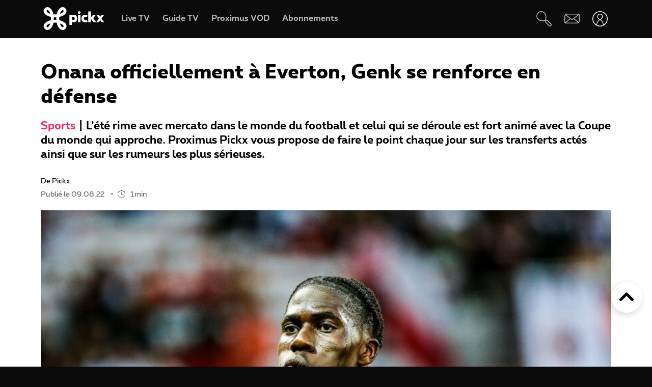

--- FILE ---
content_type: text/html;charset=UTF-8
request_url: https://www.pickx.be/fr/2252835/onana-officiellement-a-everton-genk-se-renforce-en-defense
body_size: 19664
content:
<!doctype html>
<html class="no-js" lang="fr" prefix="og: http://ogp.me/ns#">
    <head>
        <meta charset="utf-8">
        <title>Onana officiellement à Everton, Genk se renforce en défense</title>
        <meta name="google-site-verification" content="WuOVz6Q2Jz_rODTHnXJrk5dHlOiVspwOzB8cxg4dpOM">
        <meta name="description" content="L’été rime avec mercato dans le monde du football et celui qui se déroule est fort animé avec la Coupe du monde qui approche. Proximus Pickx vous propose de faire le point chaque jour sur les transferts actés ainsi que sur les rumeurs les plus sérieuses.">
        <meta name="social_network_image" content="315">
        <meta name="date" content="2022-08-09T16:30:00+0200">
        <meta name="documentdate" content="2022-08-09T16:30:00+02:00">
        <meta name="lastModified" content="2022-08-09T16:30:00+02:00">
        <meta name="nodeType" content="News">
        <meta property="og:title" content="Onana officiellement à Everton, Genk se renforce en défense">
        <meta property="og:description" content="L’été rime avec mercato dans le monde du football et celui qui se déroule est fort animé avec la Coupe du monde qui approche. Proximus Pickx vous propose de faire le point chaque jour sur les transferts actés ainsi que sur les rumeurs les plus sérieuses.">
        <meta property="og:url" content="https://www.pickx.be/fr/2252835/onana-officiellement-a-everton-genk-se-renforce-en-defense">
        <meta property="og:image" content="https://cdn-mds.pickx.be/News/w-600_h-315_smart-1/belgaimage-351333631_20220809155852.jpg">
        <meta property="og:image:width" content="600">
        <meta property="og:image:height" content="315">
        <meta property="og:type" content="NewsArticle">
        <meta property="twitter:title" content="Onana officiellement à Everton, Genk se renforce en défense">
        <meta property="twitter:description" content="L’été rime avec mercato dans le monde du football et celui qui se déroule est fort animé avec la Coupe du monde qui approche. Proximus Pickx vous propose de faire le point chaque jour sur les transferts actés ainsi que sur les rumeurs les plus sérieuses.">
        <meta property="twitter:image" content="https://cdn-mds.pickx.be/News/w-600_h-315_smart-1/belgaimage-351333631_20220809155852.jpg">
        <meta property="twitter:image:alt" content="Onana officiellement à Everton, Genk se renforce en défense">
        <meta property="twitter:card" content="summary_large_image">
        <meta http-equiv="X-UA-Compatible" content="IE=edge, chrome=1" >
        <meta name="viewport" content="width=device-width, initial-scale=1.0">
        <link rel="canonical" href="https://www.pickx.be/fr/2252835/onana-officiellement-a-everton-genk-se-renforce-en-defense">
        
        <meta name="application-name" content="Pickx">
        <meta name="format-detection" content="telephone=no">
        
        <meta name="msapplication-config" content="https://cdn.pickx.be/images/home-screen-icons/browserconfig.xml">
        <meta name="msapplication-TileColor" content="#ffffff">
        <meta name="msapplication-TileImage" content="https://cdn.pickx.be/images/home-screen-icons/mstile-144x144.png">
        <meta name="msapplication-square70x70logo" content="https://cdn.pickx.be/images/home-screen-icons/mstile-70x70.png">
        <meta name="msapplication-square150x150logo" content="https://cdn.pickx.be/images/home-screen-icons/mstile-150x150.png">
        <meta name="msapplication-square310x310logo" content="https://cdn.pickx.be/images/home-screen-icons/mstile-310x310.png">
        <meta name="msapplication-wide310x150logo" content="https://cdn.pickx.be/images/home-screen-icons/mstile-310x150.png">
        <meta name="apple-mobile-web-app-title" content="Skynet">
        <meta name="theme-color" content="#0a0a0a">
        <meta name="apple-itunes-app" content="app-id=1618910770">
        <meta name="generated" content="2025-11-10T10:46:13+01:00">
        <link href="https://cdn.pickx.be/images/home-screen-icons/manifest.json" rel="manifest">
        <link href="https://cdn.pickx.be/images/home-screen-icons/favicon-194x194.png" rel="icon" type="image/png" sizes="194x194">
        <link href="https://cdn.pickx.be/images/home-screen-icons/favicon-96x96.png" rel="icon" type="image/png" sizes="96x96">
        <link href="https://cdn.pickx.be/images/home-screen-icons/favicon-32x32.png" rel="icon" type="image/png" sizes="32x32">
        <link href="https://cdn.pickx.be/images/home-screen-icons/favicon-16x16.png" rel="icon" type="image/png" sizes="16x16">
        <link href="https://cdn.pickx.be/images/home-screen-icons/favicon.ico" rel="shortcut icon">
        <link href="https://cdn.pickx.be/images/home-screen-icons/apple-touch-icon-180x180.png" rel="apple-touch-icon" type="image/png" sizes="180x180">
        <link href="https://cdn.pickx.be/images/home-screen-icons/apple-touch-icon-152x152.png" rel="apple-touch-icon" type="image/png" sizes="152x152">
        <link href="https://cdn.pickx.be/images/home-screen-icons/apple-touch-icon-144x144.png" rel="apple-touch-icon" type="image/png" sizes="144x144">
        <link href="https://cdn.pickx.be/images/home-screen-icons/apple-touch-icon-120x120.png" rel="apple-touch-icon" type="image/png" sizes="120x120">
        <link href="https://cdn.pickx.be/images/home-screen-icons/apple-touch-icon-114x114.png" rel="apple-touch-icon" type="image/png" sizes="114x114">
        <link href="https://cdn.pickx.be/images/home-screen-icons/apple-touch-icon-76x76.png" rel="apple-touch-icon" type="image/png" sizes="76x76">
        <link href="https://cdn.pickx.be/images/home-screen-icons/apple-touch-icon-72x72.png" rel="apple-touch-icon" type="image/png" sizes="72x72">
        <link href="https://cdn.pickx.be/images/home-screen-icons/apple-touch-icon-60x60.png" rel="apple-touch-icon" type="image/png" sizes="60x60">
        <link href="https://cdn.pickx.be/images/home-screen-icons/apple-touch-icon-57x57.png" rel="apple-touch-icon" type="image/png" sizes="57x57">

        <script src="https://assets.adobedtm.com/launch-EN89472e88967842dbbddfd65fe6e73cda.min.js"></script>
        
            <link rel="stylesheet" href="https://cdn.pickx.be/build/article.73b67a89.css">

                    <link rel="stylesheet" href="https://components.pickx.be/pxReactPlayer/6.1/style.min.css">
<script src="https://components.pickx.be/pxReactPlayer/6.1/bundle.min.js"></script>
<script src="/token.js"></script>

<script>
    (function () {
        PX_MWC.Config.language = 'fr';
        PX_MWC.Config.contentWallUrl= '/fr/contentwall';
        PX_MWC.Config.subscriptionsUrl= '/fr/abonnements';

        PX_MWC.Config.playerMetrics = {
            url: "https://tv.proximus.be/pickxanalytics/metrics",
        }
        
        PX_MWC.Config.tvAnalytics = {
            url: "https://tv.proximus.be/api/conclusive-events/entries",
            enabled: true,
            abortTime: 5000,
        }

        let refreshTokenPromise;
        PX_MWC.Config.refreshTokenCallBack = function () {

            if (!PX_MWC.Config.getOauthToken()) {
                window.location = '/fr/connect/start?ru=' + encodeURIComponent(window.location.href);
                return;
            }

            if(refreshTokenPromise) {
                return refreshTokenPromise;
            }
        
            var url = "https://www.pickx.be/fr/connect/refresh?ru=" + encodeURIComponent(window.location.href);
        
            const request = fetch(url, {
                credentials: "include"
            });

            refreshTokenPromise = new Promise(function(resolve, reject) {
                setTimeout(function() {
                    reject(new Error("Timeout when contacting trying to refresh the token"));
                }, 20000);

                return request.then(resolve, reject);
            }).then( function(response) {
                if (response.status === 200){
                    return response.json();
                }

                window.location = '/fr/connect/start?ru=' + encodeURIComponent(window.location.href);
            }).then ( function(token) {
                if (token.hasOwnProperty('accessToken')) {
                    PX_MWC.Config.setOauthToken(token.accessToken);
                }
                return token.accessToken;
            }).catch( function(error) {
                console.error('Could not refresh access token.', error);
            }).finally( function() {
                refreshTokenPromise = undefined;
            });

            return refreshTokenPromise;
        };

        PX_MWC.Config.registrationCallback = function () {
            window.location = '/fr/connect/select-account';
        };

        PX_MWC.Config.refreshJwtTokenCallback = function () {
            // Verify if the token wasnt reloaded already in server-side
            var urlSetToken = "https://www.pickx.be/token.js?json=true";
            const setTokenPromise = fetch(urlSetToken)

            return new Promise(function(resolve, reject) {
                setTimeout(function() {
                    reject(new Error("Timeout when contacting trying to get Tokens"));
                }, 20000);
                return setTokenPromise.then(resolve, reject);
            }).then(function(response) {
                if (response.status === 200){
                    return response.json();
                }
                throw new Error("Could not get tokens");
             }).then ( function(response) {
                var jwt = response.jwt;
                if(jwt != PX_MWC.Config.getMwcJwt()) {
                    return jwt;
                }else{
                    return PX_MWC.Config.reloadJwtTokenCallback();
                }
            }).catch( function(error) { 
                console.error('Could not get tokens.', error);
                window.location = '/fr/connect/start?ru=' + encodeURIComponent(window.location.href);
            });
        }

        PX_MWC.Config.reloadJwtTokenCallback  = function () {
            var url = "https://www.pickx.be/fr/token/refresh";
            const refreshJwtTokenPromise = fetch(url, {
                credentials: "include"
            });

            return new Promise(function(resolve, reject) {
                setTimeout(function() {
                    reject(new Error("Timeout when contacting trying to refresh the JWT token"));
                }, 20000);

                return refreshJwtTokenPromise.then(resolve, reject);
            }).then( function(response) {
                if (response.status === 200){
                    return response.json();
                }

                window.location = '/fr/connect/start?ru=' + encodeURIComponent(window.location.href);
            }).then ( function(response) {
                return response.jwtToken;
            }).catch( function(error) {
                console.error('Could not refresh JWT token.', error);
            });
        };

        function slugify(string) {
            const a = 'àáâäæãåāăąçćčđďèéêëēėęěğǵḧîïíīįìłḿñńǹňôöòóœøōõṕŕřßśšşșťțûüùúūǘůűųẃẍÿýžźż·/_,:;';
            const b = 'aaaaaaaaaacccddeeeeeeeegghiiiiiilmnnnnooooooooprrsssssttuuuuuuuuuwxyyzzz------';
            const p = new RegExp(a.split('').join('|'), 'g')

            return string.toString().toLowerCase()
                .replace(/\s+/g, '-') // Replace spaces with -
                .replace(p, function (c) { return b.charAt(a.indexOf(c)) }) // Replace special characters
                //.replace(/&/g, '-and-') // Replace & with 'and'
                .replace(/[^\w\-]+/g, '') // Remove all non-word characters
                .replace(/\-\-+/g, '-') // Replace multiple - with single -
                .replace(/^-+/, '') // Trim - from start of text
                .replace(/-+$/, '') // Trim - from end of text
        }

        PX_MWC.Config.setUserAccountCallback = function(accountNumber, platform) {
            if (platform=='NTVBE') {
                const formData = new FormData();
                formData.append('account', accountNumber);

                const url = 'https://www.pickx.be/fr/preferences/switch-account';
                fetch(url, {
                    method: 'POST',
                    body: formData,
                })
                
                const ntvbeUrl = document.body?.dataset?.ntvbeUrl;
                if (ntvbeUrl) {
                    const selectAccountUrlNtvbe = `${ntvbeUrl}/${PX_MWC.Config.language}/select-account?ai=${accountNumber}`;
                    window.location.href = selectAccountUrlNtvbe;
                }
            } else {
                const formData = new FormData();
                formData.append('account', accountNumber);

                const url = 'https://www.pickx.be/fr/preferences/switch-account';
                fetch(url, {
                    method: 'POST',
                    body: formData,
                })
                .then(function (response) {
                    window.location = '/fr/preferences/switch-account';
                })
                .finally(function () {
                    PX_MWC.pxMwcToast.create({
                        firstSection: 'select-account-success-toast-message',
                        duration: 10,
                        shouldTranslate: false
                    }).render();
                });
            }
        }

        PX_MWC.Config.loginRedirect = function(vodId) {
            if (!history.state || !history.state?.previous?.url) {
                window.location = '/fr/connect/start?ru=' + encodeURIComponent(window.location.href);
                return;
            }

            window.location = '/fr/connect/start?ru=' + encodeURIComponent(history.state.previous.url + '#vod:' + vodId);
        };

        PX_MWC.Config.isTiamsLogin = true;

                    PX_MWC.Config = Object.assign(PX_MWC.Config, {"avrConfig":{"url":"https:\/\/components.pickx.be\/brokerer\/configWEB.xml"},"serviceUrl":{"authenticated":"https:\/\/www.pickx.be\/MWC\/api\/v2\/graphql","authenticatedV3":"https:\/\/www.pickx.be\/MWC\/api\/v3\/graphql","anonymous":"https:\/\/api.proximusmwc.be\/v2\/graphql","anonymousV3":"https:\/\/api.proximusmwc.be\/v3\/graphql"},"hashes":["375ce5e452cf964b4158545d9ddf26cc97d6411f0998a2fa7ed5922c88d5bdc4"],"skynetDataClientUrl":"https:\/\/www.pickx.be","minimalBundleVersionUrl":"https:\/\/www.pickx.be\/minimal-bundle-version"});
            })();
</script>

            <div class="element--mwc-bundle-version-checker-notifier" id="pxMwcBundleVersionCheckerNotifier">
</div>

            </head>

    <body class="pickx pxds-bg-black not-authenticated"
                                                    data-session-url="/fr/session.json"
        data-register-url="/fr/connect/select-account"
        data-geo-block-api="https://px-geolocation.azureedge.net/api/GeoBlockApi"
        data-ntvbe-url="https://tv.pickx.be"
            >

        
                         <header class="pix-nav__wrapper show-dialog">
                                


<nav 
    class="element--navigation" 
    data-route-alternate=/nl 
    data-navigation-items='{&quot;home&quot;:{&quot;label&quot;:&quot;Accueil&quot;,&quot;icon&quot;:&quot;HomeStroke&quot;,&quot;iconActive&quot;:&quot;Home&quot;,&quot;id&quot;:&quot;home&quot;,&quot;hideOnDesktop&quot;:true,&quot;orderOnMobile&quot;:1,&quot;href&quot;:&quot;\/fr&quot;},&quot;live-tv&quot;:{&quot;label&quot;:&quot;Live TV&quot;,&quot;icon&quot;:&quot;OpenChannels&quot;,&quot;iconActive&quot;:&quot;OpenChannelsFilled&quot;,&quot;id&quot;:&quot;live-tv&quot;,&quot;orderOnDesktop&quot;:2,&quot;orderOnMobile&quot;:2,&quot;href&quot;:&quot;\/fr\/television\/en-direct&quot;},&quot;guide-tv&quot;:{&quot;label&quot;:&quot;Guide TV&quot;,&quot;icon&quot;:&quot;TvGuide&quot;,&quot;iconActive&quot;:&quot;TvGuideFilled&quot;,&quot;id&quot;:&quot;guide-tv&quot;,&quot;orderOnDesktop&quot;:3,&quot;orderOnMobile&quot;:4,&quot;href&quot;:&quot;\/fr\/television\/programme-tv&quot;},&quot;tvod&quot;:{&quot;label&quot;:&quot;Proximus VOD&quot;,&quot;icon&quot;:&quot;VodStroke&quot;,&quot;iconActive&quot;:&quot;Vod&quot;,&quot;id&quot;:&quot;tvod&quot;,&quot;orderOnDesktop&quot;:5,&quot;orderOnMobile&quot;:6,&quot;href&quot;:&quot;\/fr\/vod&quot;},&quot;subscriptions&quot;:{&quot;label&quot;:&quot;Abonnements&quot;,&quot;iconActive&quot;:&quot;SubscriptionsFilled&quot;,&quot;icon&quot;:&quot;Subscriptions&quot;,&quot;id&quot;:&quot;subscriptions&quot;,&quot;orderOnDesktop&quot;:6,&quot;orderOnMobile&quot;:7,&quot;href&quot;:&quot;\/fr\/abonnements&quot;},&quot;my-recording&quot;:{&quot;label&quot;:&quot;Enregistrements&quot;,&quot;icon&quot;:&quot;Recording&quot;,&quot;iconActive&quot;:&quot;RecordingSolid&quot;,&quot;requiresAuth&quot;:true,&quot;requiresTvSubscription&quot;:true,&quot;id&quot;:&quot;my-recording&quot;,&quot;orderOnDesktop&quot;:4,&quot;orderOnMobile&quot;:5,&quot;href&quot;:&quot;\/fr\/mes-videos\/ma-liste\/recordings&quot;},&quot;settings&quot;:{&quot;id&quot;:&quot;settings&quot;,&quot;href&quot;:&quot;\/fr\/preferences&quot;},&quot;search&quot;:{&quot;id&quot;:&quot;search&quot;,&quot;href&quot;:&quot;\/fr\/search&quot;,&quot;hideOnDesktop&quot;:true,&quot;hideOnMobile&quot;:true}}'
    data-show-search-icon= 'true' >
    <a class="skip-category" href=""><i class="icon icon-arrow-down"></i> Aller au menu des sous-catégories</a>
    <a class="skip-main" href=""><i class="icon icon-arrow-down"></i> Aller directement au contenu principal</a>
    <div id="pxMwcNavigation">
        <nav data-navigation-placeholder class="pxds-navigation pxds-navigation--visible">
            <a class="pxds-button pxds-navigation_logo-link">
                <div class="pxds-logo pxds-navigation_logo">
                    <img src="https://cdn.pickx.be/images/svg/logo.svg" alt="" class="pxds-logo__img"/>
                </div>
            </a>
            <div class="pxds-navigation__items">
                <div class="pxds-navigation__items--desktop">
                    <ul class="pxds-navigation__items--desktop-wrapper">
                                                    <li class="pxds-navigation__items--desktop-item">
                                <a href="/fr/television/en-direct" class="pxds-button pxds-navigation__items--desktop-button">
                                    <p class="pxds-navigation__items--desktop-text">Live TV</p>
                                </a>
                            </li>
                                                    <li class="pxds-navigation__items--desktop-item">
                                <a href="/fr/television/programme-tv" class="pxds-button pxds-navigation__items--desktop-button">
                                    <p class="pxds-navigation__items--desktop-text">Guide TV</p>
                                </a>
                            </li>
                                                    <li class="pxds-navigation__items--desktop-item">
                                <a href="/fr/vod" class="pxds-button pxds-navigation__items--desktop-button">
                                    <p class="pxds-navigation__items--desktop-text">Proximus VOD</p>
                                </a>
                            </li>
                                                    <li class="pxds-navigation__items--desktop-item">
                                <a href="/fr/abonnements" class="pxds-button pxds-navigation__items--desktop-button">
                                    <p class="pxds-navigation__items--desktop-text">Abonnements</p>
                                </a>
                            </li>
                                            </ul>
                </div>
                <div class="pxds-navigation__items--mobile">
                    <div class="pxds-navigation__items--mobile-wrapper">
                        <ul class="pxds-navigation__items--mobile-actions ">
                            <li class="pxds-navigation__items--mobile-item">
                                <a class="pxds-button pxds-navigation__items--mobile-button" href="/fr">
                                    <div class="pxds-navigation__items--mobile-item-inner">
                                        <div class="pxds-navigation__items--mobile-icon">
                                            <svg xmlns="http://www.w3.org/2000/svg" viewBox="0 0 16.6 15"><path fill="currentColor" data-name="Union 7" d="M9.9,15a.437.437,0,0,1-.436-.437v-3.5a.436.436,0,0,0-.436-.436h-1.6a.436.436,0,0,0-.436.436v3.5A.437.437,0,0,1,6.554,15h-3.5a.437.437,0,0,1-.436-.437v-7.5H.438A.44.44,0,0,1,.148,6.3L6.557.652a2.622,2.622,0,0,1,3.46,0L16.455,6.3a.426.426,0,0,1,.111.485.437.437,0,0,1-.407.283H13.979v7.5a.437.437,0,0,1-.436.437Z" transform="translate(0 0)"></path></svg>
                                        </div>
                                        <p class="pxds-navigation__items--mobile-text">
                                            Accueil
                                        </p>
                                    </div>
                                </a>
                            </li>
                                                                                                <li class="pxds-navigation__items--mobile-item pxds-navigation__items--mobile-item--1">
                                        <a class="pxds-button pxds-navigation__items--mobile-button" href="/fr/television/en-direct">
                                            <div class="pxds-navigation__items--mobile-item-inner">
                                                <div class="pxds-navigation__items--mobile-icon">
                                                    <svg fill="currentColor" viewBox="0 0 26.82 24" xmlns="http://www.w3.org/2000/svg"><path d="M22.6 18.5H2.1A2.12 2.12 0 010 16.37V4.25A4.24 4.24 0 014.23 0H24.7a2.12 2.12 0 012.11 2.12v12.13a4.24 4.24 0 01-4.22 4.25zM4.23 1.4A2.83 2.83 0 001.4 4.25v12.12a.7.7 0 00.7.7H22.6a2.83 2.83 0 002.81-2.82V2.12a.7.7 0 00-.7-.7H4.23zM21.85 24H4.97a.7.7 0 010-1.41h16.88a.7.7 0 010 1.4z"></path></svg>
                                                </div>
                                                <p class="pxds-navigation__items--mobile-text">
                                                    Live TV
                                                </p>
                                            </div>
                                        </a>
                                    </li>
                                                                                                                                <li class="pxds-navigation__items--mobile-item pxds-navigation__items--mobile-item--2">
                                        <a class="pxds-button pxds-navigation__items--mobile-button" href="/fr/television/programme-tv">
                                            <div class="pxds-navigation__items--mobile-item-inner">
                                                <div class="pxds-navigation__items--mobile-icon">
                                                    <svg fill="currentColor" xmlns="http://www.w3.org/2000/svg" viewBox="0 0 24 24"><path d="M23.27 10.1H.63a.63.63 0 110-1.26h22.64a.63.63 0 010 1.27zM5.68 6.31a.63.63 0 01-.63-.63V.63a.63.63 0 011.26 0v5.05a.63.63 0 01-.63.63zM9.97 6.31a.63.63 0 01-.63-.63V.63a.63.63 0 011.26 0v5.05a.63.63 0 01-.63.63zM14.25 6.31a.63.63 0 01-.63-.63V.63a.63.63 0 111.27 0v5.05a.63.63 0 01-.64.63zM18.54 6.31a.63.63 0 01-.63-.63V.63a.63.63 0 111.26 0v5.05a.63.63 0 01-.63.63z M20.2 24H1.9A1.9 1.9 0 010 22.1V6.33a3.8 3.8 0 013.8-3.8h18.3a1.9 1.9 0 011.9 1.9v15.79A3.8 3.8 0 0120.2 24zM3.8 3.79a2.53 2.53 0 00-2.53 2.53V22.1a.63.63 0 00.63.63h18.3a2.53 2.53 0 002.54-2.53V4.42a.63.63 0 00-.64-.63H3.8z"></path></svg>
                                                </div>
                                                <p class="pxds-navigation__items--mobile-text">
                                                    Guide TV
                                                </p>
                                            </div>
                                        </a>
                                    </li>
                                                                                                                                <li class="pxds-navigation__items--mobile-item pxds-navigation__items--mobile-item--3">
                                        <a class="pxds-button pxds-navigation__items--mobile-button" href="/fr/vod">
                                            <div class="pxds-navigation__items--mobile-item-inner">
                                                <div class="pxds-navigation__items--mobile-icon">
                                                    <svg viewBox="0 0 22 24" fill="none" xmlns="http://www.w3.org/2000/svg"><path d="M17.6223 23.1568H2.08235C1.85252 23.1529 1.62572 23.1038 1.41489 23.0122C1.20406 22.9206 1.01334 22.7884 0.853619 22.6231C0.693895 22.4578 0.5683 22.2627 0.484006 22.0488C0.399713 21.835 0.358372 21.6066 0.362345 21.3768V10.0658C0.358742 10.0226 0.358742 9.97908 0.362345 9.93582L0.0923454 8.70582C-0.120419 7.793 0.0378346 6.83305 0.532345 6.03682C0.762691 5.64855 1.0678 5.30985 1.43 5.04035C1.79219 4.77085 2.20427 4.57591 2.64235 4.46682L3.11335 4.35682L4.23335 4.09682L6.56334 3.54682L10.0013 2.73682L13.4913 1.88682L16.9313 1.08682L17.7813 0.875824C18.0051 0.83131 18.2355 0.832274 18.4588 0.87866C18.6821 0.925046 18.8939 1.0159 19.0813 1.14582C19.4564 1.3803 19.7284 1.74845 19.8423 2.17582L20.4923 5.17582C20.5254 5.32607 20.5004 5.48326 20.4223 5.61582C20.3831 5.68127 20.3309 5.73805 20.269 5.78275C20.2071 5.82744 20.1368 5.8591 20.0623 5.87582L17.1723 6.64482L13.7323 7.45482L10.2913 8.25482L6.84135 9.06482L3.40135 9.87482L2.30135 10.0858H20.4813C20.5583 10.0857 20.6345 10.1009 20.7056 10.1305C20.7766 10.1602 20.841 10.2037 20.895 10.2586C20.949 10.3134 20.9915 10.3785 21.0201 10.4499C21.0486 10.5214 21.0627 10.5979 21.0613 10.6748V19.6048C21.0734 20.531 20.7185 21.4244 20.0742 22.0899C19.4299 22.7554 18.5485 23.1389 17.6223 23.1568ZM18.1923 11.2668V13.7968H19.9123V11.2668H18.1923ZM14.7523 11.2668V13.7968H17.0523V11.2668H14.7523ZM11.3123 11.2668V13.7968H13.6123V11.2668H11.3123ZM7.86135 11.2668V13.7968H10.1613V11.2668H7.86135ZM4.42135 11.2668V13.7968H6.72134V11.2668H4.42135ZM1.55135 11.2668V13.7968H3.27135V11.2668H1.55135ZM2.70135 5.65582C2.19485 5.83531 1.76923 6.19 1.50135 6.65582C1.17443 7.19081 1.06694 7.83144 1.20135 8.44382L1.33135 9.03382L1.39135 9.08382L2.70135 8.77382V5.65582ZM6.14135 4.87682L3.84135 5.39682V8.51682L6.14135 7.97682V4.87682ZM9.62135 4.05682L9.00135 4.19682L7.32135 4.59682V7.70682L9.62135 7.16682V4.05682ZM13.0013 3.24382L10.7303 3.78382V6.87382L13.0013 6.35682V3.24382ZM16.4803 2.43382L14.1803 2.97382V6.08682L16.4803 5.54682V2.43682V2.43382ZM18.1233 2.05982C18.0822 2.061 18.0413 2.0667 18.0013 2.07682L17.6213 2.16682V5.25682L19.2513 4.87682L18.6813 2.51682C18.6545 2.38863 18.5844 2.27356 18.4828 2.1909C18.3812 2.10825 18.2543 2.06303 18.1233 2.06282V2.05982Z" fill="currentColor"></path></svg>
                                                </div>
                                                <p class="pxds-navigation__items--mobile-text">
                                                    Proximus VOD
                                                </p>
                                            </div>
                                        </a>
                                    </li>
                                                                                                                                <li class="pxds-navigation__items--mobile-item pxds-navigation__items--mobile-item--4">
                                        <a class="pxds-button pxds-navigation__items--mobile-button" href="/fr/abonnements">
                                            <div class="pxds-navigation__items--mobile-item-inner">
                                                <div class="pxds-navigation__items--mobile-icon">
                                                    <svg xmlns="http://www.w3.org/2000/svg" fill="currentColor" viewBox="0 0 25 25"><path fill-rule="evenodd" d="M16.497 12.483c3.516 0 6.483-2.824 6.483-6.165 0-3.34-2.967-6.153-6.483-6.153-3.517 0-6.165 2.758-6.165 6.164a6.162 6.162 0 0 0 6.165 6.165v-.01Zm0-10.373c2.418 0 4.538 1.967 4.538 4.22 0 2.252-2.12 4.22-4.538 4.22s-4.22-1.89-4.22-4.22a4.22 4.22 0 0 1 4.22-4.22ZM14.31 7.297h1.385V8.68c0 .539.44.978.978.978a.98.98 0 0 0 .978-.978V7.297h1.384a.98.98 0 0 0 .978-.979.98.98 0 0 0-.978-.978h-1.384V3.956a.98.98 0 0 0-.978-.978.98.98 0 0 0-.978.978V5.34H14.31a.98.98 0 0 0-.978.978c0 .539.44.979.978.979ZM9.575 19.614A2.28 2.28 0 0 0 7.31 21.89a2.28 2.28 0 0 0 2.275 2.275 2.28 2.28 0 0 0 2.275-2.275 2.28 2.28 0 0 0-2.265-2.275h6.364a2.28 2.28 0 0 0-2.265 2.275 2.28 2.28 0 0 0 2.275 2.275 2.28 2.28 0 0 0 2.275-2.275 2.28 2.28 0 0 0-2.265-2.275h2.32a.98.98 0 0 0 .978-.978.98.98 0 0 0-.978-.978H6.88l-.516-1.945h13.351c.407 0 .77-.253.912-.637l.934-3.21-2.252 1.254-.275.648v.01H5.848L4.628 9.23h5.088A7.26 7.26 0 0 1 9.2 7.285H4.1l-1.186-4.45a.981.981 0 0 0-1.187-.692.975.975 0 0 0-.692 1.197L5.2 18.9s0 .023.01.034a.967.967 0 0 0 .122.264c.055.076.12.142.186.197.008 0 .015.01.022.02a.13.13 0 0 0 .011.013 1 1 0 0 0 .242.132.12.12 0 0 1 .055.011c.088.022.187.044.286.044h3.441Zm-.32 2.275c0 .187.154.33.33.33.187 0 .33-.143.33-.33a.324.324 0 0 0-.33-.33.324.324 0 0 0-.33.33Zm6.714.33a.33.33 0 0 1-.33-.33c0-.187.143-.33.33-.33.187 0 .33.143.33.33 0 .187-.143.33-.33.33Z" clip-rule="evenodd"/></svg>
                                                </div>
                                                <p class="pxds-navigation__items--mobile-text">
                                                    Abonnements
                                                </p>
                                            </div>
                                        </a>
                                    </li>
                                                                                        <li class="pxds-navigation__items--mobile-item pxds-navigation__items--mobile-item--more">
                                <button class="pxds-button pxds-navigation__items--mobile-button" type="button">
                                    <div class="pxds-navigation__items--mobile-item-inner">
                                        <div class="pxds-navigation__items--mobile-icon">
                                            <svg fill="currentColor" xmlns="http://www.w3.org/2000/svg" viewBox="0 0 24 24" class="pxds-navigation__items--mobile-more-icon"><path d="M12 16.44a2.22 2.22 0 110 4.44 2.22 2.22 0 010-4.44zm0-6.66a2.22 2.22 0 110 4.44 2.22 2.22 0 010-4.44zm0-6.66a2.22 2.22 0 110 4.44 2.22 2.22 0 010-4.44z"></path></svg>
                                        </div>
                                        <p class="pxds-navigation__items--mobile-text">
                                            Plus
                                        </p>
                                    </div>
                                </button>
                            </li>
                            <li class="pxds-navigation__items--mobile-more-menu">
                            </li>
                        </ul>
                    </div>
                </div>
            </div>
            <div class="pxds-navigation_right-nav">
                <button class="pxds-button pxds-navigation__search-icon-button pxds-navigation_right-nav_icon-button">
                                            <svg fill="currentColor" xmlns="http://www.w3.org/2000/svg" viewBox="0 0 24 24" color="white"><path d="M21.171 24.017c-.507 0-.993-.202-1.351-.561l-5.407-5.407c-.638-.637-.701-1.58-.6-2.818l-.312.045c-3.124.433-7.395 1.026-10.66-1.696A7.652 7.652 0 1113.093 2.244c3.316 3.322 2.678 7.887 2.219 11.221 0 .108 0 .21-.045.313 1.23-.096 2.206 0 2.812.599l5.413 5.394a1.912 1.912 0 010 2.703l-.97.982c-.357.359-.844.56-1.35.56zm-6.063-8.926c-.096.969-.09 1.779.204 2.078l5.407 5.407a.636.636 0 00.905 0l.963-.97a.637.637 0 00.19-.445.638.638 0 00-.19-.453l-5.407-5.4c-.3-.325-1.103-.332-2.072-.236v.019zM7.668 1.28a4.98 4.98 0 00-.53 0 6.376 6.376 0 00-3.474 11.317c2.824 2.365 6.618 1.836 9.659 1.435l.637-.09c0-.204.058-.414.083-.637.453-3.245 1.014-7.275-1.849-10.144a6.376 6.376 0 00-4.526-1.88z"></path></svg>
                                    </button>
                <a class="pxds-button pxds-navigation_right-nav_icon-button" href="#support">
                    <svg fill="currentColor" viewBox="0 0 38 24" xmlns="http://www.w3.org/2000/svg" class="pxds-navigation_right-nav_mail" color="white"><path d="M35 0H6a6 6 0 00-6 6v15a3 3 0 003 3h29a6 6 0 006-6V3a3 3 0 00-3-3zM6 2h28.07L19 13.73 4.38 2.36C4.88 2.13 5.44 2 6 2zM2 20.94V6c0-.85.27-1.67.78-2.35L13.5 12 2 20.94zM32 22H3.93l11.22-8.73 3.24 2.52a1 1 0 001.22 0l3.24-2.52 10.77 8.37c-.5.23-1.06.36-1.62.36zm4-4c0 .84-.28 1.66-.78 2.33L24.48 12l11.53-8.95V18z"></path></svg>
                </a>
                <div class="pxds-navigation_right-nav_login-menu">
                    <button class="pxds-button pxds-navigation_right-nav_icon-button" type="button">
                        <svg viewBox="0 0 41 41" fill="none" xmlns="http://www.w3.org/2000/svg" class="pxds-navigation_right-nav_profile" color="white"><g clip-path="url(#clip0_513_807)"><path d="M20.4878 23.269C20.4136 23.2688 20.3398 23.2597 20.2678 23.242C20.1958 23.222 13.0408 21.306 13.0408 14.29C13.0799 12.3407 13.8818 10.4844 15.2742 9.11966C16.6666 7.75491 18.5386 6.99045 20.4883 6.99045C22.438 6.99045 24.31 7.75491 25.7024 9.11966C27.0948 10.4844 27.8967 12.3407 27.9358 14.29C27.9358 21.306 20.7808 23.222 20.7088 23.242C20.6365 23.2598 20.5622 23.2689 20.4878 23.269ZM20.4878 8.69797C18.9892 8.68383 17.5462 9.2646 16.4752 10.3129C15.4042 11.3612 14.7927 12.7915 14.7748 14.29C14.7748 19.378 19.4218 21.19 20.4898 21.533C21.5848 21.186 26.1998 19.416 26.1998 14.29C26.1818 12.7917 25.5705 11.3615 24.4997 10.3133C23.4289 9.265 21.9862 8.68409 20.4878 8.69797Z" fill="white"></path><path d="M28.0053 39L20.3999 41L12.7906 39C12.4446 39.0007 12.1026 38.9282 11.7879 38.7874C11.4731 38.6467 11.1931 38.441 10.9667 38.1843C10.743 37.9309 10.579 37.6321 10.4865 37.3093C10.394 36.9865 10.3753 36.6477 10.4318 36.317C11.0364 32.7538 13.192 24.2435 20.1349 22.0411C20.3068 21.9863 20.492 21.9863 20.6639 22.0411C27.6078 24.2435 29.7634 32.7576 30.368 36.317C30.4245 36.6477 30.4058 36.9865 30.3133 37.3093C30.2208 37.6321 30.0568 37.9309 29.8331 38.1843C29.6063 38.4415 29.3256 38.6475 29.0101 38.7883C28.6946 38.9291 28.3519 39.0013 28.0053 39ZM20.396 23.6879C14.5407 25.7497 12.6413 33.3692 12.0966 36.5857C12.0798 36.6822 12.0852 36.7811 12.1123 36.8752C12.1395 36.9693 12.1878 37.0563 12.2536 37.1298C12.3194 37.205 12.401 37.2652 12.4929 37.3063C12.5848 37.3474 14.7989 38.5006 14.8999 38.5L20.3999 39.5L26.3999 38.5C26.5009 38.5006 28.1121 37.8633 28.3999 37.5C28.3342 37.5752 28.5324 37.3711 28.3999 37.5C28.4657 37.4265 28.6465 36.9693 28.6737 36.8752C28.7009 36.7811 28.7063 36.6822 28.6895 36.5857C28.1476 33.3653 26.2512 25.7487 20.396 23.684V23.6879Z" fill="white"></path></g><circle cx="20.5" cy="20.5" r="19.5" stroke="white" stroke-width="2"></circle><defs><clipPath><rect width="20.375" height="32.261" fill="white" transform="translate(10.2998 7)"></rect></clipPath></defs></svg>
                    </button>
                </div>
            </div>
        </nav>
    </div>
</nav>

            </header>
         
        <div data-page>
                            <main class="pxds-bg-white pix__wrapper full">
        

        <!-- Load Facebook SDK for JavaScript -->
        <div id="fb-root"></div>

                    <script>
                (window.PxConsentManagerScript = window.PxConsentManagerScript || [])
        .push([2, function(){                    (function (d, s, id) {
                        var js, fjs = d.getElementsByTagName(s)[0];
                        if (d.getElementById(id)) return;
                        js = d.createElement(s);
                        js.id = id;
                        js.src = 'https://connect.facebook.net/en_GB/sdk.js#xfbml=1&version=v2.12';
                        fjs.parentNode.insertBefore(js, fjs);
                    }(document, 'script', 'facebook-jssdk'));
                }]);            </script>
        
        <!--googleon: index-->
        <article 
            class="pix__container element--article-revamp" 
            data-article-id="2252835" 
            data-is-article-geo-blocked=""
            data-is-content-protected-article=""
            data-content-protection-text="Envie de lire cet article ?"
            data-login-button-translation="Connectez-vous avec votre compte Proximus"
            data-multi-link-url="https://multi.pickx.be"
            data-language="fr"
            data-icon-link=https://cdn.pickx.be/images/svg/icon-user.svg
        >   
                            <header class="element--article-revamp-header">    
    <div class="element--article-revamp-header-infos">
        <h1 class="element--article-revamp-header-title">Onana officiellement à Everton, Genk se renforce en défense</h1>

                    <div class="element--article-revamp-header-intro">
                <strong>
                    <a href="/fr/sports" class="category">Sports</a> | 
                    L’été rime avec mercato dans le monde du football et celui qui se déroule est fort animé avec la Coupe du monde qui approche. Proximus Pickx vous propose de faire le point chaque jour sur les transferts actés ainsi que sur les rumeurs les plus sérieuses.
                </strong>
            </div>
        
        <div class="element--article-revamp-header-metadatas">
                
                <div class="element--article-revamp-header-metadatas-wrapper ">
                    <div class="author">
                                                    <p class="pxds-txt-3">De Pickx</p>
                                                                    </div>

                    <div class="time">
                                                    <time class="stamp date pxds-txt-3">Publié le 09.08.22</time>
                        
                                                    <i class="seperator-dot"></i>
                            <time class="stamp reading pxds-txt-3">
                                <img class="icon-horloge" src="https://cdn.pickx.be/images/svg/reading-time.svg" alt="Temps de lecture" />
                                                                    1min
                                                            </time>
                                            </div>
                </div>
        </div>
    </div>

    <div class="element--article-revamp-header-cover">
        
                                    
    <div
        class="element--article-revamp-header-picture"
            >
                <picture aria-hidden="true">
            <source srcset="https://cdn-mds.pickx.be/News/w-850_h-566_smart-1/belgaimage-351333631_20220809155852.jpg" media="(min-width: 576px)">
            <img class="lazyload" src="https://cdn-mds.pickx.be/News/w-320_h-213_smart-1/belgaimage-351333631_20220809155852.jpg" alt="Onana officiellement à Everton, Genk se renforce en défense" />
        </picture>

        <span class="element--article-revamp-header-picture-copyright" aria-hidden="true">© ICONSPORT</span>    </div>

            </div>
</header>
            
            <div class="element--article-revamp-wrapper">
                <div class="element--article-revamp-content">
                                            <div class="article-toolbar noprint desktop-version" js-article-toolbar data-node-id="2252835" data-node-url="https://www.pickx.be/fr/2252835/onana-officiellement-a-everton-genk-se-renforce-en-defense" data-language="fr">
    <div class="box">
        <div class="article-dark-mode-toggle-box desktop-version" article-dark-mode-toggle-box>
        <button class="article-dark-mode-toggle-box-button" data-toolbar="toggle-button" data-toolbar-button>
            <img class="dark " src="https://cdn.pickx.be/images/svg/dark.svg" alt="article-dark-mode-toggle-tooltip"/>
            <img class="light  d-none " src="https://cdn.pickx.be/images/svg/light.svg" alt="article-dark-mode-toggle-tooltip"/>
            <span data-dark-mode-enable class="tooltip disable d-none">Activer le mode sombre</span>
            <span data-dark-mode-disable class="tooltip enable ">Désactiver le mode sombre</span>
        </button>
    </div>
    <div class="article-toolbar-box">
                    <button class="article-toolbar-share" data-toolbar-button data-toolbar="share-button"><img class="empty" src="https://cdn.pickx.be/images/svg/share.svg" alt="Partager"/><span class="tooltip">Partager</span></button>
                <div class="article-toolbar-sharings" data-toolbar="sharing-list">
            <span class="article-toolbar-sharings-overlay" data-toolbar="overlay"></span>
            <div class="article-toolbar-sharings-wrapper">
                <button class="article-toolbar-sharings-close" data-toolbar="share-close-button"><svg width="11" height="11" viewBox="0 0 11 11" fill="none" xmlns="http://www.w3.org/2000/svg">
<g clip-path="url(#clip0_3032_1755)">
<path d="M7.26017 5.49989L10.6482 2.07449C10.8738 1.8455 11.0004 1.53689 11.0004 1.21539C11.0004 0.89388 10.8738 0.585277 10.6482 0.356281C10.5372 0.243522 10.405 0.153979 10.2591 0.0928508C10.1132 0.0317223 9.95659 0.000244141 9.79841 0.000244141C9.64023 0.000244141 9.48364 0.0317223 9.33775 0.0928508C9.19186 0.153979 9.05959 0.243522 8.94866 0.356281L5.50203 3.84255L2.05535 0.356281C1.94437 0.243556 1.81205 0.154045 1.66613 0.0929403C1.52021 0.0318353 1.36362 0.000356038 1.20542 0.000356038C1.04723 0.000356038 0.89059 0.0318353 0.744674 0.0929403C0.598757 0.154045 0.466482 0.243556 0.355493 0.356281C0.12991 0.585323 0.00346273 0.893909 0.00346273 1.21539C0.00346273 1.53687 0.12991 1.84545 0.355493 2.07449L3.74385 5.49989L0.355493 8.92528C0.129887 9.15438 0.00341797 9.46303 0.00341797 9.78457C0.00341797 10.1061 0.129887 10.4147 0.355493 10.6439C0.466482 10.7566 0.598757 10.8461 0.744674 10.9072C0.89059 10.9683 1.04723 10.9998 1.20542 10.9998C1.36362 10.9998 1.52021 10.9683 1.66613 10.9072C1.81205 10.8461 1.94437 10.7566 2.05535 10.6439L5.50203 7.15759L8.94866 10.6439C9.05959 10.7566 9.19186 10.8462 9.33775 10.9073C9.48364 10.9684 9.64023 10.9999 9.79841 10.9999C9.95659 10.9999 10.1132 10.9684 10.2591 10.9073C10.405 10.8462 10.5372 10.7566 10.6482 10.6439C10.8738 10.4147 11.0002 10.1061 11.0002 9.78457C11.0002 9.46303 10.8738 9.15438 10.6482 8.92528L7.26017 5.49989Z" fill="#0A0A0A"/>
</g>
<defs>
<clipPath id="clip0_3032_1755">
<rect width="11" height="11" fill="white"/>
</clipPath>
</defs>
</svg>
</button>
                <h2 class="pix-h4 ">Partager cet article</h2>
                <ul>
                    <li><button class="article-toolbar-sharings-button" data-toolbar="copy-link" data-toast-message="Lien copié dans le presse papier."><img src="https://cdn.pickx.be/images/svg/icon-copy-white.svg" alt="Copier le lien"><span>Copier le lien</span></button></li>
                    <li class="article-full-page-only"><button class="article-toolbar-sharings-button" data-toolbar='print'><img src="https://cdn.pickx.be/images/svg/icon-print-white.svg" alt="Imprimer"><span>Imprimer</span></button></li>
                    <li><a href="https://www.facebook.com/sharer/sharer.php?u=https%3A%2F%2Fwww.pickx.be%2Ffr%2F2252835%2Fonana-officiellement-a-everton-genk-se-renforce-en-defense" target="_blank" class="article-toolbar-sharings-button"><img src="https://cdn.pickx.be/images/svg/icon-facebook-white.svg" alt="Partager sur Facebook"><span>Partager sur Facebook</span></a></li>
                    <li><a href="https://twitter.com/intent/tweet?url=https%3A%2F%2Fwww.pickx.be%2Ffr%2F2252835%2Fonana-officiellement-a-everton-genk-se-renforce-en-defense" target="_blank" class="article-toolbar-sharings-button"><img src="https://cdn.pickx.be/images/svg/icon-x-white.svg" alt="Partager sur X"><span>Partager sur X</span></a></li>
                    <li class="only-mobile"><a href="whatsapp://send?text=https%3A%2F%2Fwww.pickx.be%2Ffr%2F2252835%2Fonana-officiellement-a-everton-genk-se-renforce-en-defense" target="_blank" data-action="share/whatsapp/share" class="article-toolbar-sharings-button"><img src="https://cdn.pickx.be/images/svg/icon-whatsapp-white.svg" alt="Partager sur WhatsApp"><span>Partager sur WhatsApp</span></a></li>
                    <li class="only-mobile"><a href="fb-messenger://share?link=https%3A%2F%2Fwww.pickx.be%2Ffr%2F2252835%2Fonana-officiellement-a-everton-genk-se-renforce-en-defense." target="_blank" class="article-toolbar-sharings-button"><img src="https://cdn.pickx.be/images/svg/icon-messenger-white.svg" alt="Partager sur Messenger"><span>Partager sur Messenger</span></a></li>
                </ul>
            </div>
        </div>
        </div>
    </div>
</div>
                    
                        <div class="pxds-txt-6 typeset dropCap">
                    <p>C’était dans l’air, c’est désormais officiel : <strong>Amadou Onana </strong>quitte Lille pour cinq ans à <strong><a data-target="page" data-bookmark href="https://www.pickx.be/fr/topic/252/everton">Everton</a></strong>, qui a déboursé pas moins de 36 millions d'euros hors bonus pour s’attacher ses services. Le robuste milieu de terrain, qui était aussi pisté par West Ham, a donné sa préférence aux Toffees de Frank Lampard. Le Belge de 20 ans à peine finalise ainsi son troisième transfert en trois mercatos estivaux.</p>
<blockquote class="twitter-tweet">
<p dir="ltr" lang="en">?? | Amadou Onana has signed from LOSC <a data-target="page" data-bookmark href="https://www.pickx.be/fr/topic/5799/lille">Lille</a> for an undisclosed fee, agreeing a five-year contract until the end of June 2027.</p>
— Everton (@Everton) <a href="https://twitter.com/Everton/status/1556974071023341568?ref_src=twsrc%5Etfw">August 9, 2022</a></blockquote>
<p>
<script type="text/javascript">
                          (window.gdprScripts = window.gdprScripts || []).push("https://platform.twitter.com/widgets.js");
                        </script>
<br /><span style="text-decoration: underline;"><strong>Un défenseur Danois à Genk</strong></span></p>
<p>Après quinze années en Europe, le gardien argentin <strong>Sergio Romero</strong>, passé par <a data-target="page" data-bookmark href="https://www.pickx.be/fr/topic/513/manchester-united">Manchester United</a>, est de retour en Argentine et s'est engagé pour deux saisons avec <strong>Boca Juniors</strong>. Romero, 35 ans, était sans club depuis la fin de son contrat avec Venise.</p>
<p>Le <strong>RB Leipzig </strong>a enregistré l'arrivée de l'international slovène de 19 ans <strong>Benjamin Sesko </strong>en provenance de Salzbourg, où il sera prêté cette saison. Sesko, qui était pisté par plusieurs grands clubs européens, a compilé 11 buts et 6 assists en 37 rencontres la saison dernière avec les champions d'Autriche. Les Allemands seraient également tombés d'accord avec <strong><a data-target="page" data-bookmark href="https://www.pickx.be/fr/topic/150/chelsea">Chelsea</a> </strong>pour un retour de <strong><a data-target="page" data-bookmark href="https://www.pickx.be/fr/topic/820/timo-werner">Timo Werner</a></strong>.</p>
<p>En Jupiler Pro League, <strong>Genk </strong>a renforcé son secteur défensif avec l'arrivée du défenseur danois <strong>Rasmus Carstensen</strong>, 21 ans, en provenance de Silkeborg au Danemark. Le latéral droit a signé un contrat jusqu'en 2026. Selon Het Nieuwsblad, les Limbourgeois pourraient également faire revenir <strong>Ally Samatta</strong>, leur ancien attaquant désormais actif à <a data-target="page" data-bookmark href="https://www.pickx.be/fr/topic/269/fenerbahce">Fenerbahce</a>, sur la base d’un prêt.</p>
<p><strong>La Gantoise </strong>a officialisé la venue du Sud-Coréen <strong>Hyunseok Hong </strong>en provenance des Autrichiens de LASK Linz. Le milieu de terrain de 23 ans a signé un contrat de trois ans en faveur des <a data-target="page" data-bookmark href="https://www.pickx.be/fr/topic/2126/buffalos">Buffalos</a>.</p>
        
                        <div class="categories">
        <h2 class="pix-h2 ">Sujets associés</h2>
        <div class="categories-wrapper">
                            <a class="category" href="/fr/topic/2126/buffalos">
                    <span>Buffalos</span>
                </a>
                            <a class="category" href="/fr/topic/269/fenerbahce">
                    <span>Fenerbahçe</span>
                </a>
                            <a class="category" href="/fr/topic/150/chelsea">
                    <span>Chelsea</span>
                </a>
                            <a class="category" href="/fr/topic/923/la-gantoise">
                    <span>La Gantoise</span>
                </a>
                            <a class="category" href="/fr/topic/24099/rasmus-carstensen">
                    <span>Rasmus Carstensen</span>
                </a>
                            <a class="category" href="/fr/topic/252/everton">
                    <span>Everton</span>
                </a>
                            <a class="category" href="/fr/topic/513/manchester-united">
                    <span>Manchester United</span>
                </a>
                            <a class="category" href="/fr/topic/5799/lille">
                    <span>Lille</span>
                </a>
                            <a class="category" href="/fr/topic/23244/benjamin-sesko">
                    <span>Benjamin Sesko</span>
                </a>
                            <a class="category" href="/fr/topic/820/timo-werner">
                    <span>Timo Werner</span>
                </a>
                            <a class="category" href="/fr/topic/20142/amadou-onana">
                    <span>Amadou Onana</span>
                </a>
                            <a class="category" href="/fr/topic/676/rb-leipzig">
                    <span>RB Leipzig</span>
                </a>
                    </div>
    </div>

            </div>
                </div>

                                    <div class="element--article-revamp-most-read">
                        <div class="element--article-revamp-most-read-sticky">
                                                            <div class="element--article-revamp-onboarding">
                                    <figure class="element--article-revamp-onboarding-picture">
                                        <img class="element--article-revamp-onboarding-picture__img-black" src="https://cdn.pickx.be/images/pickx-logo-black.svg" alt="Pickx Logo" aria-hidden="true"/>
                                        <img class="element--article-revamp-onboarding-picture__img-white d-none" src="https://cdn.pickx.be/images/pickx-logo.svg" alt="Pickx Logo" aria-hidden="true"/>
                                    </figure>
                                    <p class="element--article-revamp-onboarding-text">Regardez tout ce que vous aimez, où et quand vous voulez.</p>
                                    <div class="element--article-revamp-onboarding-btns">
                                        <a href="/fr/onboarding" class="pix-btn pix-btn-ghost pix-btn-group">Découvrez Pickx</a>
                                        <a href="/fr/connect/start" class="pix-btn pix-btn-group only-not-authenticated">Se connecter</a>
                                    </div>
                                </div>
                                                    </div>
                    </div>
                
                <div class="element--article-revamp-related">
                        <div class="pix-related-articles">
        <h2 class="pix-h2 ">Aussi dans Sports</h2>

        <div
            class="pix-related-articles-wrapper"
            id="stripe-contextual-sports"
            data-tms-event="stripe-click" data-tms-stripe-id="stripe-contextual-sports" data-tms-stripe-name="related-articles" data-tms-stripe-type="tv/digital-content" data-tms-stripe-zone="1"
        >
            <ul class="pix-related-articles-list" aria-label="Sports">
                                    <li class="pix-related-articles-item" data-tms-stripe-item-name="le-calendrier-sportif-avec-pickx-sports">
                        <a
                            class="pix-related-articles-link"
                            target=""
                             data-target="modal"                            href="/fr/2184323/le-calendrier-sportif-avec-pickx-sports"
                            data-tms-stripe-item-action="open overlay"
                        >
                                                    <picture>
                                                                <source class="lazy" srcset="https://cdn-mds.pickx.be/News/w-223_h-125_smart-1/pickx-sports-uefa-sources-file-2511_20251031173326.jpg" data-srcset="https://cdn-mds.pickx.be/News/w-223_h-125_smart-1/pickx-sports-uefa-sources-file-2511_20251031173326.jpg" media="(min-width: 768px)">
                                <source class="lazy" srcset="https://cdn-mds.pickx.be/News/w-580_h-214_smart-1/pickx-sports-uefa-sources-file-2511_20251031173326.jpg" data-srcset="https://cdn-mds.pickx.be/News/w-580_h-214_smart-1/pickx-sports-uefa-sources-file-2511_20251031173326.jpg" media="(min-width: 576px)">
                                <img class="lazy" src="https://cdn.pickx.be/images/placeholder_card_article.jpg" data-src="https://cdn-mds.pickx.be/News/w-290_h-107_smart-1/pickx-sports-uefa-sources-file-2511_20251031173326.jpg" alt="Le calendrier sportif avec Pickx Sports">
                            </picture>
                                                    <div class="pix-related-articles-link-text">
                                <h3 class="pix-h5 pxds-txt-5 pix-fw-bold pxds-text--white-bg">Le calendrier sportif avec Pickx Sports</h3>
                                                                    <p class="pxds-txt-4">Grâce à l&#039;option Pickx Sports, vous profitez des plus grandes compétitions sportives belges et internationales diffusées en direct sur les chaînes Pickx+ Sports, Play Sports 1 et 2, Eurosport 2, Automoto et Motorvision+.</p>
                                                                                                    <img class="icon-horloge" src="https://cdn.pickx.be/images/svg/reading-time.svg" alt="Temps de lecture" />
                                    <time class="pxds-txt-3">
                                                                            2min
                                                                        </time>
                                                            </div>
                        </a>
                    </li>
                                    <li class="pix-related-articles-item" data-tms-stripe-item-name="calendrier-cyclisme">
                        <a
                            class="pix-related-articles-link"
                            target=""
                             data-target="modal"                            href="/fr/2292080/calendrier-cyclisme"
                            data-tms-stripe-item-action="open overlay"
                        >
                                                    <picture>
                                                                <source class="lazy" srcset="https://cdn-mds.pickx.be/News/w-223_h-125_smart-1/tdf-fta_20250709120541.jpg" data-srcset="https://cdn-mds.pickx.be/News/w-223_h-125_smart-1/tdf-fta_20250709120541.jpg" media="(min-width: 768px)">
                                <source class="lazy" srcset="https://cdn-mds.pickx.be/News/w-580_h-214_smart-1/tdf-fta_20250709120541.jpg" data-srcset="https://cdn-mds.pickx.be/News/w-580_h-214_smart-1/tdf-fta_20250709120541.jpg" media="(min-width: 576px)">
                                <img class="lazy" src="https://cdn.pickx.be/images/placeholder_card_article.jpg" data-src="https://cdn-mds.pickx.be/News/w-290_h-107_smart-1/tdf-fta_20250709120541.jpg" alt="Calendrier cyclisme">
                            </picture>
                                                    <div class="pix-related-articles-link-text">
                                <h3 class="pix-h5 pxds-txt-5 pix-fw-bold pxds-text--white-bg">Calendrier cyclisme</h3>
                                                                    <p class="pxds-txt-4">Grâce à Proximus Pickx, vous pouvez profiter des meilleures courses et événements cyclistes belges et internationaux en direct ou en différé en télé, dans l&#039;app Pickx ou en streaming sur le web. </p>
                                                                                                    <img class="icon-horloge" src="https://cdn.pickx.be/images/svg/reading-time.svg" alt="Temps de lecture" />
                                    <time class="pxds-txt-3">
                                                                            1min
                                                                        </time>
                                                            </div>
                        </a>
                    </li>
                                    <li class="pix-related-articles-item" data-tms-stripe-item-name="adegeest-termine-en-beaute-vollering-sacree-sur-le-tour-de-catalogne">
                        <a
                            class="pix-related-articles-link"
                            target=""
                             data-target="modal"                            href="/fr/2433928/adegeest-termine-en-beaute-vollering-sacree-sur-le-tour-de-catalogne"
                            data-tms-stripe-item-action="open overlay"
                        >
                                                    <picture>
                                                                    <span class="icon-play"><img src="https://cdn.pickx.be/images/icon-play-circle.png" alt="play" title="play"></span>
                                                                <source class="lazy" srcset="https://cdn-mds.pickx.be/SkynetCMS/FootballEPGVideo/w-223_h-125_smart-1/2433928_20250610013434194_194.jpg" data-srcset="https://cdn-mds.pickx.be/SkynetCMS/FootballEPGVideo/w-223_h-125_smart-1/2433928_20250610013434194_194.jpg" media="(min-width: 768px)">
                                <source class="lazy" srcset="https://cdn-mds.pickx.be/SkynetCMS/FootballEPGVideo/w-580_h-214_smart-1/2433928_20250610013434194_194.jpg" data-srcset="https://cdn-mds.pickx.be/SkynetCMS/FootballEPGVideo/w-580_h-214_smart-1/2433928_20250610013434194_194.jpg" media="(min-width: 576px)">
                                <img class="lazy" src="https://cdn.pickx.be/images/placeholder_card_article.jpg" data-src="https://cdn-mds.pickx.be/SkynetCMS/FootballEPGVideo/w-290_h-107_smart-1/2433928_20250610013434194_194.jpg" alt="Adegeest termine en beauté, Vollering sacrée sur le Tour de Catalogne">
                            </picture>
                                                    <div class="pix-related-articles-link-text">
                                <h3 class="pix-h5 pxds-txt-5 pix-fw-bold pxds-text--white-bg">Adegeest termine en beauté, Vollering sacrée sur le Tour de Catalogne</h3>
                                                                                                    <img class="icon-horloge" src="https://cdn.pickx.be/images/svg/reading-time.svg" alt="Temps de lecture" />
                                    <time class="pxds-txt-3">
                                                                            6min
                                                                        </time>
                                                            </div>
                        </a>
                    </li>
                                    <li class="pix-related-articles-item" data-tms-stripe-item-name="wiebes-patronne-du-sprint-wollaston-sadjuge-le-tour-de-grande-bretagne">
                        <a
                            class="pix-related-articles-link"
                            target=""
                             data-target="modal"                            href="/fr/2433925/wiebes-patronne-du-sprint-wollaston-sadjuge-le-tour-de-grande-bretagne"
                            data-tms-stripe-item-action="open overlay"
                        >
                                                    <picture>
                                                                    <span class="icon-play"><img src="https://cdn.pickx.be/images/icon-play-circle.png" alt="play" title="play"></span>
                                                                <source class="lazy" srcset="https://cdn-mds.pickx.be/SkynetCMS/FootballEPGVideo/w-223_h-125_smart-1/2433925_20250610013303493_493.jpg" data-srcset="https://cdn-mds.pickx.be/SkynetCMS/FootballEPGVideo/w-223_h-125_smart-1/2433925_20250610013303493_493.jpg" media="(min-width: 768px)">
                                <source class="lazy" srcset="https://cdn-mds.pickx.be/SkynetCMS/FootballEPGVideo/w-580_h-214_smart-1/2433925_20250610013303493_493.jpg" data-srcset="https://cdn-mds.pickx.be/SkynetCMS/FootballEPGVideo/w-580_h-214_smart-1/2433925_20250610013303493_493.jpg" media="(min-width: 576px)">
                                <img class="lazy" src="https://cdn.pickx.be/images/placeholder_card_article.jpg" data-src="https://cdn-mds.pickx.be/SkynetCMS/FootballEPGVideo/w-290_h-107_smart-1/2433925_20250610013303493_493.jpg" alt="Wiebes patronne du sprint, Wollaston s&#039;adjuge le Tour de Grande-Bretagne">
                            </picture>
                                                    <div class="pix-related-articles-link-text">
                                <h3 class="pix-h5 pxds-txt-5 pix-fw-bold pxds-text--white-bg">Wiebes patronne du sprint, Wollaston s&#039;adjuge le Tour de Grande-Bretagne</h3>
                                                                                                    <img class="icon-horloge" src="https://cdn.pickx.be/images/svg/reading-time.svg" alt="Temps de lecture" />
                                    <time class="pxds-txt-3">
                                                                            6min
                                                                        </time>
                                                            </div>
                        </a>
                    </li>
                                    <li class="pix-related-articles-item" data-tms-stripe-item-name="fleur-moors-confirme-tout-son-potentiel-sur-dwars-door-de-westhoek">
                        <a
                            class="pix-related-articles-link"
                            target=""
                             data-target="modal"                            href="/fr/2433924/fleur-moors-confirme-tout-son-potentiel-sur-dwars-door-de-westhoek"
                            data-tms-stripe-item-action="open overlay"
                        >
                                                    <picture>
                                                                    <span class="icon-play"><img src="https://cdn.pickx.be/images/icon-play-circle.png" alt="play" title="play"></span>
                                                                <source class="lazy" srcset="https://cdn-mds.pickx.be/SkynetCMS/FootballEPGVideo/w-223_h-125_smart-1/2433924_20250610013718072_72.jpg" data-srcset="https://cdn-mds.pickx.be/SkynetCMS/FootballEPGVideo/w-223_h-125_smart-1/2433924_20250610013718072_72.jpg" media="(min-width: 768px)">
                                <source class="lazy" srcset="https://cdn-mds.pickx.be/SkynetCMS/FootballEPGVideo/w-580_h-214_smart-1/2433924_20250610013718072_72.jpg" data-srcset="https://cdn-mds.pickx.be/SkynetCMS/FootballEPGVideo/w-580_h-214_smart-1/2433924_20250610013718072_72.jpg" media="(min-width: 576px)">
                                <img class="lazy" src="https://cdn.pickx.be/images/placeholder_card_article.jpg" data-src="https://cdn-mds.pickx.be/SkynetCMS/FootballEPGVideo/w-290_h-107_smart-1/2433924_20250610013718072_72.jpg" alt="Fleur Moors confirme tout son potentiel sur Dwars door de Westhoek">
                            </picture>
                                                    <div class="pix-related-articles-link-text">
                                <h3 class="pix-h5 pxds-txt-5 pix-fw-bold pxds-text--white-bg">Fleur Moors confirme tout son potentiel sur Dwars door de Westhoek</h3>
                                                                                                    <img class="icon-horloge" src="https://cdn.pickx.be/images/svg/reading-time.svg" alt="Temps de lecture" />
                                    <time class="pxds-txt-3">
                                                                            6min
                                                                        </time>
                                                            </div>
                        </a>
                    </li>
                                    <li class="pix-related-articles-item" data-tms-stripe-item-name="cat-ferguson-fait-coup-double-sur-le-tour-de-grande-bretagne">
                        <a
                            class="pix-related-articles-link"
                            target=""
                             data-target="modal"                            href="/fr/2433931/cat-ferguson-fait-coup-double-sur-le-tour-de-grande-bretagne"
                            data-tms-stripe-item-action="open overlay"
                        >
                                                    <picture>
                                                                    <span class="icon-play"><img src="https://cdn.pickx.be/images/icon-play-circle.png" alt="play" title="play"></span>
                                                                <source class="lazy" srcset="https://cdn-mds.pickx.be/SkynetCMS/FootballEPGVideo/w-223_h-125_smart-1/2433931_20250610012835110_110.jpg" data-srcset="https://cdn-mds.pickx.be/SkynetCMS/FootballEPGVideo/w-223_h-125_smart-1/2433931_20250610012835110_110.jpg" media="(min-width: 768px)">
                                <source class="lazy" srcset="https://cdn-mds.pickx.be/SkynetCMS/FootballEPGVideo/w-580_h-214_smart-1/2433931_20250610012835110_110.jpg" data-srcset="https://cdn-mds.pickx.be/SkynetCMS/FootballEPGVideo/w-580_h-214_smart-1/2433931_20250610012835110_110.jpg" media="(min-width: 576px)">
                                <img class="lazy" src="https://cdn.pickx.be/images/placeholder_card_article.jpg" data-src="https://cdn-mds.pickx.be/SkynetCMS/FootballEPGVideo/w-290_h-107_smart-1/2433931_20250610012835110_110.jpg" alt="Cat Ferguson fait coup double sur le Tour de Grande-Bretagne">
                            </picture>
                                                    <div class="pix-related-articles-link-text">
                                <h3 class="pix-h5 pxds-txt-5 pix-fw-bold pxds-text--white-bg">Cat Ferguson fait coup double sur le Tour de Grande-Bretagne</h3>
                                                                                                    <img class="icon-horloge" src="https://cdn.pickx.be/images/svg/reading-time.svg" alt="Temps de lecture" />
                                    <time class="pxds-txt-3">
                                                                            6min
                                                                        </time>
                                                            </div>
                        </a>
                    </li>
                                    <li class="pix-related-articles-item" data-tms-stripe-item-name="demi-vollering-se-hisse-en-tete-du-tour-de-catalogne">
                        <a
                            class="pix-related-articles-link"
                            target=""
                             data-target="modal"                            href="/fr/2433929/demi-vollering-se-hisse-en-tete-du-tour-de-catalogne"
                            data-tms-stripe-item-action="open overlay"
                        >
                                                    <picture>
                                                                    <span class="icon-play"><img src="https://cdn.pickx.be/images/icon-play-circle.png" alt="play" title="play"></span>
                                                                <source class="lazy" srcset="https://cdn-mds.pickx.be/SkynetCMS/FootballEPGVideo/w-223_h-125_smart-1/2433929_20250610012956500_500.jpg" data-srcset="https://cdn-mds.pickx.be/SkynetCMS/FootballEPGVideo/w-223_h-125_smart-1/2433929_20250610012956500_500.jpg" media="(min-width: 768px)">
                                <source class="lazy" srcset="https://cdn-mds.pickx.be/SkynetCMS/FootballEPGVideo/w-580_h-214_smart-1/2433929_20250610012956500_500.jpg" data-srcset="https://cdn-mds.pickx.be/SkynetCMS/FootballEPGVideo/w-580_h-214_smart-1/2433929_20250610012956500_500.jpg" media="(min-width: 576px)">
                                <img class="lazy" src="https://cdn.pickx.be/images/placeholder_card_article.jpg" data-src="https://cdn-mds.pickx.be/SkynetCMS/FootballEPGVideo/w-290_h-107_smart-1/2433929_20250610012956500_500.jpg" alt="Demi Vollering se hisse en tête du Tour de Catalogne">
                            </picture>
                                                    <div class="pix-related-articles-link-text">
                                <h3 class="pix-h5 pxds-txt-5 pix-fw-bold pxds-text--white-bg">Demi Vollering se hisse en tête du Tour de Catalogne</h3>
                                                                                                    <img class="icon-horloge" src="https://cdn.pickx.be/images/svg/reading-time.svg" alt="Temps de lecture" />
                                    <time class="pxds-txt-3">
                                                                            6min
                                                                        </time>
                                                            </div>
                        </a>
                    </li>
                                    <li class="pix-related-articles-item" data-tms-stripe-item-name="mara-roldan-a-realise-un-joli-numero">
                        <a
                            class="pix-related-articles-link"
                            target=""
                             data-target="modal"                            href="/fr/2433921/mara-roldan-a-realise-un-joli-numero"
                            data-tms-stripe-item-action="open overlay"
                        >
                                                    <picture>
                                                                    <span class="icon-play"><img src="https://cdn.pickx.be/images/icon-play-circle.png" alt="play" title="play"></span>
                                                                <source class="lazy" srcset="https://cdn-mds.pickx.be/SkynetCMS/FootballEPGVideo/w-223_h-125_smart-1/2433921_20250610011831067_67.jpg" data-srcset="https://cdn-mds.pickx.be/SkynetCMS/FootballEPGVideo/w-223_h-125_smart-1/2433921_20250610011831067_67.jpg" media="(min-width: 768px)">
                                <source class="lazy" srcset="https://cdn-mds.pickx.be/SkynetCMS/FootballEPGVideo/w-580_h-214_smart-1/2433921_20250610011831067_67.jpg" data-srcset="https://cdn-mds.pickx.be/SkynetCMS/FootballEPGVideo/w-580_h-214_smart-1/2433921_20250610011831067_67.jpg" media="(min-width: 576px)">
                                <img class="lazy" src="https://cdn.pickx.be/images/placeholder_card_article.jpg" data-src="https://cdn-mds.pickx.be/SkynetCMS/FootballEPGVideo/w-290_h-107_smart-1/2433921_20250610011831067_67.jpg" alt="Mara Roldan a réalisé un joli numéro">
                            </picture>
                                                    <div class="pix-related-articles-link-text">
                                <h3 class="pix-h5 pxds-txt-5 pix-fw-bold pxds-text--white-bg">Mara Roldan a réalisé un joli numéro</h3>
                                                                                                    <img class="icon-horloge" src="https://cdn.pickx.be/images/svg/reading-time.svg" alt="Temps de lecture" />
                                    <time class="pxds-txt-3">
                                                                            6min
                                                                        </time>
                                                            </div>
                        </a>
                    </li>
                                    <li class="pix-related-articles-item" data-tms-stripe-item-name="la-fdj-marque-son-territoire-au-tour-de-catalogne">
                        <a
                            class="pix-related-articles-link"
                            target=""
                             data-target="modal"                            href="/fr/2433920/la-fdj-marque-son-territoire-au-tour-de-catalogne"
                            data-tms-stripe-item-action="open overlay"
                        >
                                                    <picture>
                                                                    <span class="icon-play"><img src="https://cdn.pickx.be/images/icon-play-circle.png" alt="play" title="play"></span>
                                                                <source class="lazy" srcset="https://cdn-mds.pickx.be/SkynetCMS/FootballEPGVideo/w-223_h-125_smart-1/2433920_20250610012101131_131.jpg" data-srcset="https://cdn-mds.pickx.be/SkynetCMS/FootballEPGVideo/w-223_h-125_smart-1/2433920_20250610012101131_131.jpg" media="(min-width: 768px)">
                                <source class="lazy" srcset="https://cdn-mds.pickx.be/SkynetCMS/FootballEPGVideo/w-580_h-214_smart-1/2433920_20250610012101131_131.jpg" data-srcset="https://cdn-mds.pickx.be/SkynetCMS/FootballEPGVideo/w-580_h-214_smart-1/2433920_20250610012101131_131.jpg" media="(min-width: 576px)">
                                <img class="lazy" src="https://cdn.pickx.be/images/placeholder_card_article.jpg" data-src="https://cdn-mds.pickx.be/SkynetCMS/FootballEPGVideo/w-290_h-107_smart-1/2433920_20250610012101131_131.jpg" alt="La FDJ marque son territoire au Tour de Catalogne">
                            </picture>
                                                    <div class="pix-related-articles-link-text">
                                <h3 class="pix-h5 pxds-txt-5 pix-fw-bold pxds-text--white-bg">La FDJ marque son territoire au Tour de Catalogne</h3>
                                                                                                    <img class="icon-horloge" src="https://cdn.pickx.be/images/svg/reading-time.svg" alt="Temps de lecture" />
                                    <time class="pxds-txt-3">
                                                                            6min
                                                                        </time>
                                                            </div>
                        </a>
                    </li>
                                    <li class="pix-related-articles-item" data-tms-stripe-item-name="une-premiere-etape-prometteuse">
                        <a
                            class="pix-related-articles-link"
                            target=""
                             data-target="modal"                            href="/fr/2433915/une-premiere-etape-prometteuse"
                            data-tms-stripe-item-action="open overlay"
                        >
                                                    <picture>
                                                                    <span class="icon-play"><img src="https://cdn.pickx.be/images/icon-play-circle.png" alt="play" title="play"></span>
                                                                <source class="lazy" srcset="https://cdn-mds.pickx.be/SkynetCMS/FootballEPGVideo/w-223_h-125_smart-1/2433915_20250606095650079_79.jpg" data-srcset="https://cdn-mds.pickx.be/SkynetCMS/FootballEPGVideo/w-223_h-125_smart-1/2433915_20250606095650079_79.jpg" media="(min-width: 768px)">
                                <source class="lazy" srcset="https://cdn-mds.pickx.be/SkynetCMS/FootballEPGVideo/w-580_h-214_smart-1/2433915_20250606095650079_79.jpg" data-srcset="https://cdn-mds.pickx.be/SkynetCMS/FootballEPGVideo/w-580_h-214_smart-1/2433915_20250606095650079_79.jpg" media="(min-width: 576px)">
                                <img class="lazy" src="https://cdn.pickx.be/images/placeholder_card_article.jpg" data-src="https://cdn-mds.pickx.be/SkynetCMS/FootballEPGVideo/w-290_h-107_smart-1/2433915_20250606095650079_79.jpg" alt="Une première étape prometteuse !">
                            </picture>
                                                    <div class="pix-related-articles-link-text">
                                <h3 class="pix-h5 pxds-txt-5 pix-fw-bold pxds-text--white-bg">Une première étape prometteuse !</h3>
                                                                                                    <img class="icon-horloge" src="https://cdn.pickx.be/images/svg/reading-time.svg" alt="Temps de lecture" />
                                    <time class="pxds-txt-3">
                                                                            6min
                                                                        </time>
                                                            </div>
                        </a>
                    </li>
                                    <li class="pix-related-articles-item" data-tms-stripe-item-name="inter-barcelone-une-des-plus-belles-demi-finale-de-l-histoire-de-l-uefa-champions-league">
                        <a
                            class="pix-related-articles-link"
                            target=""
                             data-target="modal"                            href="/fr/2433911/inter-barcelone-une-des-plus-belles-demi-finale-de-l-histoire-de-l-uefa-champions-league"
                            data-tms-stripe-item-action="open overlay"
                        >
                                                    <picture>
                                                                    <span class="icon-play"><img src="https://cdn.pickx.be/images/icon-play-circle.png" alt="play" title="play"></span>
                                                                <source class="lazy" srcset="https://cdn-mds.pickx.be/SkynetCMS/FootballEPGVideo/w-223_h-125_smart-1/2433911_20250603010030278_278.JPG" data-srcset="https://cdn-mds.pickx.be/SkynetCMS/FootballEPGVideo/w-223_h-125_smart-1/2433911_20250603010030278_278.JPG" media="(min-width: 768px)">
                                <source class="lazy" srcset="https://cdn-mds.pickx.be/SkynetCMS/FootballEPGVideo/w-580_h-214_smart-1/2433911_20250603010030278_278.JPG" data-srcset="https://cdn-mds.pickx.be/SkynetCMS/FootballEPGVideo/w-580_h-214_smart-1/2433911_20250603010030278_278.JPG" media="(min-width: 576px)">
                                <img class="lazy" src="https://cdn.pickx.be/images/placeholder_card_article.jpg" data-src="https://cdn-mds.pickx.be/SkynetCMS/FootballEPGVideo/w-290_h-107_smart-1/2433911_20250603010030278_278.JPG" alt="Inter – Barcelone une des plus belles demi-finale de l’histoire de l’UEFA Champions League">
                            </picture>
                                                    <div class="pix-related-articles-link-text">
                                <h3 class="pix-h5 pxds-txt-5 pix-fw-bold pxds-text--white-bg">Inter – Barcelone une des plus belles demi-finale de l’histoire de l’UEFA Champions League</h3>
                                                                                                    <img class="icon-horloge" src="https://cdn.pickx.be/images/svg/reading-time.svg" alt="Temps de lecture" />
                                    <time class="pxds-txt-3">
                                                                            4min
                                                                        </time>
                                                            </div>
                        </a>
                    </li>
                                    <li class="pix-related-articles-item" data-tms-stripe-item-name="la-belgique-eliminee-mais-sort-la-tete-haute">
                        <a
                            class="pix-related-articles-link"
                            target=""
                             data-target="modal"                            href="/fr/2433907/la-belgique-eliminee-mais-sort-la-tete-haute"
                            data-tms-stripe-item-action="open overlay"
                        >
                                                    <picture>
                                                                    <span class="icon-play"><img src="https://cdn.pickx.be/images/icon-play-circle.png" alt="play" title="play"></span>
                                                                <source class="lazy" srcset="https://cdn-mds.pickx.be/SkynetCMS/FootballEPGVideo/w-223_h-125_smart-1/2433907_20250602030640361_361.jpg" data-srcset="https://cdn-mds.pickx.be/SkynetCMS/FootballEPGVideo/w-223_h-125_smart-1/2433907_20250602030640361_361.jpg" media="(min-width: 768px)">
                                <source class="lazy" srcset="https://cdn-mds.pickx.be/SkynetCMS/FootballEPGVideo/w-580_h-214_smart-1/2433907_20250602030640361_361.jpg" data-srcset="https://cdn-mds.pickx.be/SkynetCMS/FootballEPGVideo/w-580_h-214_smart-1/2433907_20250602030640361_361.jpg" media="(min-width: 576px)">
                                <img class="lazy" src="https://cdn.pickx.be/images/placeholder_card_article.jpg" data-src="https://cdn-mds.pickx.be/SkynetCMS/FootballEPGVideo/w-290_h-107_smart-1/2433907_20250602030640361_361.jpg" alt="La Belgique éliminée... mais sort la tête haute !">
                            </picture>
                                                    <div class="pix-related-articles-link-text">
                                <h3 class="pix-h5 pxds-txt-5 pix-fw-bold pxds-text--white-bg">La Belgique éliminée... mais sort la tête haute !</h3>
                                                                                                    <img class="icon-horloge" src="https://cdn.pickx.be/images/svg/reading-time.svg" alt="Temps de lecture" />
                                    <time class="pxds-txt-3">
                                                                            6min
                                                                        </time>
                                                            </div>
                        </a>
                    </li>
                                    <li class="pix-related-articles-item" data-tms-stripe-item-name="le-portugal-remporte-son-7e-euro-u17">
                        <a
                            class="pix-related-articles-link"
                            target=""
                             data-target="modal"                            href="/fr/2433908/le-portugal-remporte-son-7e-euro-u17"
                            data-tms-stripe-item-action="open overlay"
                        >
                                                    <picture>
                                                                    <span class="icon-play"><img src="https://cdn.pickx.be/images/icon-play-circle.png" alt="play" title="play"></span>
                                                                <source class="lazy" srcset="https://cdn-mds.pickx.be/SkynetCMS/FootballEPGVideo/w-223_h-125_smart-1/2433908_20250602031101457_457.jpg" data-srcset="https://cdn-mds.pickx.be/SkynetCMS/FootballEPGVideo/w-223_h-125_smart-1/2433908_20250602031101457_457.jpg" media="(min-width: 768px)">
                                <source class="lazy" srcset="https://cdn-mds.pickx.be/SkynetCMS/FootballEPGVideo/w-580_h-214_smart-1/2433908_20250602031101457_457.jpg" data-srcset="https://cdn-mds.pickx.be/SkynetCMS/FootballEPGVideo/w-580_h-214_smart-1/2433908_20250602031101457_457.jpg" media="(min-width: 576px)">
                                <img class="lazy" src="https://cdn.pickx.be/images/placeholder_card_article.jpg" data-src="https://cdn-mds.pickx.be/SkynetCMS/FootballEPGVideo/w-290_h-107_smart-1/2433908_20250602031101457_457.jpg" alt="Le Portugal remporte son 7e EURO U17 !">
                            </picture>
                                                    <div class="pix-related-articles-link-text">
                                <h3 class="pix-h5 pxds-txt-5 pix-fw-bold pxds-text--white-bg">Le Portugal remporte son 7e EURO U17 !</h3>
                                                                                                    <img class="icon-horloge" src="https://cdn.pickx.be/images/svg/reading-time.svg" alt="Temps de lecture" />
                                    <time class="pxds-txt-3">
                                                                            6min
                                                                        </time>
                                                            </div>
                        </a>
                    </li>
                                    <li class="pix-related-articles-item" data-tms-stripe-item-name="le-psg-sur-le-toit-de-leurope">
                        <a
                            class="pix-related-articles-link"
                            target=""
                             data-target="modal"                            href="/fr/2433904/le-psg-sur-le-toit-de-leurope"
                            data-tms-stripe-item-action="open overlay"
                        >
                                                    <picture>
                                                                    <span class="icon-play"><img src="https://cdn.pickx.be/images/icon-play-circle.png" alt="play" title="play"></span>
                                                                <source class="lazy" srcset="https://cdn-mds.pickx.be/SkynetCMS/FootballEPGVideo/w-223_h-125_smart-1/2433904_20250531115100156_156.jpg" data-srcset="https://cdn-mds.pickx.be/SkynetCMS/FootballEPGVideo/w-223_h-125_smart-1/2433904_20250531115100156_156.jpg" media="(min-width: 768px)">
                                <source class="lazy" srcset="https://cdn-mds.pickx.be/SkynetCMS/FootballEPGVideo/w-580_h-214_smart-1/2433904_20250531115100156_156.jpg" data-srcset="https://cdn-mds.pickx.be/SkynetCMS/FootballEPGVideo/w-580_h-214_smart-1/2433904_20250531115100156_156.jpg" media="(min-width: 576px)">
                                <img class="lazy" src="https://cdn.pickx.be/images/placeholder_card_article.jpg" data-src="https://cdn-mds.pickx.be/SkynetCMS/FootballEPGVideo/w-290_h-107_smart-1/2433904_20250531115100156_156.jpg" alt="Le PSG sur le toit de l&#039;Europe !">
                            </picture>
                                                    <div class="pix-related-articles-link-text">
                                <h3 class="pix-h5 pxds-txt-5 pix-fw-bold pxds-text--white-bg">Le PSG sur le toit de l&#039;Europe !</h3>
                                                                                                    <img class="icon-horloge" src="https://cdn.pickx.be/images/svg/reading-time.svg" alt="Temps de lecture" />
                                    <time class="pxds-txt-3">
                                                                            6min
                                                                        </time>
                                                            </div>
                        </a>
                    </li>
                                    <li class="pix-related-articles-item" data-tms-stripe-item-name="goal-psg-5-0-inter-87-senny-mayulu">
                        <a
                            class="pix-related-articles-link"
                            target=""
                             data-target="modal"                            href="/fr/2433901/goal-psg-5-0-inter-87-senny-mayulu"
                            data-tms-stripe-item-action="open overlay"
                        >
                                                    <picture>
                                                                    <span class="icon-play"><img src="https://cdn.pickx.be/images/icon-play-circle.png" alt="play" title="play"></span>
                                                                <source class="lazy" srcset="https://cdn-mds.pickx.be/SkynetCMS/FootballEPGVideo/w-223_h-125_smart-1/2433901_GoalParisSaint-Germain5-0F_20250531204622328.jpg" data-srcset="https://cdn-mds.pickx.be/SkynetCMS/FootballEPGVideo/w-223_h-125_smart-1/2433901_GoalParisSaint-Germain5-0F_20250531204622328.jpg" media="(min-width: 768px)">
                                <source class="lazy" srcset="https://cdn-mds.pickx.be/SkynetCMS/FootballEPGVideo/w-580_h-214_smart-1/2433901_GoalParisSaint-Germain5-0F_20250531204622328.jpg" data-srcset="https://cdn-mds.pickx.be/SkynetCMS/FootballEPGVideo/w-580_h-214_smart-1/2433901_GoalParisSaint-Germain5-0F_20250531204622328.jpg" media="(min-width: 576px)">
                                <img class="lazy" src="https://cdn.pickx.be/images/placeholder_card_article.jpg" data-src="https://cdn-mds.pickx.be/SkynetCMS/FootballEPGVideo/w-290_h-107_smart-1/2433901_GoalParisSaint-Germain5-0F_20250531204622328.jpg" alt="Goal: PSG 5 - 0 Inter, 87&#039; Senny Mayulu">
                            </picture>
                                                    <div class="pix-related-articles-link-text">
                                <h3 class="pix-h5 pxds-txt-5 pix-fw-bold pxds-text--white-bg">Goal: PSG 5 - 0 Inter, 87&#039; Senny Mayulu</h3>
                                                                                                    <img class="icon-horloge" src="https://cdn.pickx.be/images/svg/reading-time.svg" alt="Temps de lecture" />
                                    <time class="pxds-txt-3">
                                                                            20sec
                                                                        </time>
                                                            </div>
                        </a>
                    </li>
                                    <li class="pix-related-articles-item" data-tms-stripe-item-name="goal-psg-4-0-inter-73-khvicha-kvaratskhelia">
                        <a
                            class="pix-related-articles-link"
                            target=""
                             data-target="modal"                            href="/fr/2433899/goal-psg-4-0-inter-73-khvicha-kvaratskhelia"
                            data-tms-stripe-item-action="open overlay"
                        >
                                                    <picture>
                                                                    <span class="icon-play"><img src="https://cdn.pickx.be/images/icon-play-circle.png" alt="play" title="play"></span>
                                                                <source class="lazy" srcset="https://cdn-mds.pickx.be/SkynetCMS/FootballEPGVideo/w-223_h-125_smart-1/2433899_GoalParisSaint-Germain4-0F_20250531203220982.jpg" data-srcset="https://cdn-mds.pickx.be/SkynetCMS/FootballEPGVideo/w-223_h-125_smart-1/2433899_GoalParisSaint-Germain4-0F_20250531203220982.jpg" media="(min-width: 768px)">
                                <source class="lazy" srcset="https://cdn-mds.pickx.be/SkynetCMS/FootballEPGVideo/w-580_h-214_smart-1/2433899_GoalParisSaint-Germain4-0F_20250531203220982.jpg" data-srcset="https://cdn-mds.pickx.be/SkynetCMS/FootballEPGVideo/w-580_h-214_smart-1/2433899_GoalParisSaint-Germain4-0F_20250531203220982.jpg" media="(min-width: 576px)">
                                <img class="lazy" src="https://cdn.pickx.be/images/placeholder_card_article.jpg" data-src="https://cdn-mds.pickx.be/SkynetCMS/FootballEPGVideo/w-290_h-107_smart-1/2433899_GoalParisSaint-Germain4-0F_20250531203220982.jpg" alt="Goal: PSG 4 - 0 Inter, 73&#039; Khvicha Kvaratskhelia">
                            </picture>
                                                    <div class="pix-related-articles-link-text">
                                <h3 class="pix-h5 pxds-txt-5 pix-fw-bold pxds-text--white-bg">Goal: PSG 4 - 0 Inter, 73&#039; Khvicha Kvaratskhelia</h3>
                                                                                                    <img class="icon-horloge" src="https://cdn.pickx.be/images/svg/reading-time.svg" alt="Temps de lecture" />
                                    <time class="pxds-txt-3">
                                                                            20sec
                                                                        </time>
                                                            </div>
                        </a>
                    </li>
                                    <li class="pix-related-articles-item" data-tms-stripe-item-name="goal-psg-3-0-inter-63-desire-doue">
                        <a
                            class="pix-related-articles-link"
                            target=""
                             data-target="modal"                            href="/fr/2433897/goal-psg-3-0-inter-63-desire-doue"
                            data-tms-stripe-item-action="open overlay"
                        >
                                                    <picture>
                                                                    <span class="icon-play"><img src="https://cdn.pickx.be/images/icon-play-circle.png" alt="play" title="play"></span>
                                                                <source class="lazy" srcset="https://cdn-mds.pickx.be/SkynetCMS/FootballEPGVideo/w-223_h-125_smart-1/2433897_GoalParisSaint-Germain3-0F_20250531202305832.jpg" data-srcset="https://cdn-mds.pickx.be/SkynetCMS/FootballEPGVideo/w-223_h-125_smart-1/2433897_GoalParisSaint-Germain3-0F_20250531202305832.jpg" media="(min-width: 768px)">
                                <source class="lazy" srcset="https://cdn-mds.pickx.be/SkynetCMS/FootballEPGVideo/w-580_h-214_smart-1/2433897_GoalParisSaint-Germain3-0F_20250531202305832.jpg" data-srcset="https://cdn-mds.pickx.be/SkynetCMS/FootballEPGVideo/w-580_h-214_smart-1/2433897_GoalParisSaint-Germain3-0F_20250531202305832.jpg" media="(min-width: 576px)">
                                <img class="lazy" src="https://cdn.pickx.be/images/placeholder_card_article.jpg" data-src="https://cdn-mds.pickx.be/SkynetCMS/FootballEPGVideo/w-290_h-107_smart-1/2433897_GoalParisSaint-Germain3-0F_20250531202305832.jpg" alt="Goal: PSG 3 - 0 Inter, 63&#039; Désiré Doué">
                            </picture>
                                                    <div class="pix-related-articles-link-text">
                                <h3 class="pix-h5 pxds-txt-5 pix-fw-bold pxds-text--white-bg">Goal: PSG 3 - 0 Inter, 63&#039; Désiré Doué</h3>
                                                                                                    <img class="icon-horloge" src="https://cdn.pickx.be/images/svg/reading-time.svg" alt="Temps de lecture" />
                                    <time class="pxds-txt-3">
                                                                            20sec
                                                                        </time>
                                                            </div>
                        </a>
                    </li>
                                    <li class="pix-related-articles-item" data-tms-stripe-item-name="goal-psg-2-0-inter-20-desire-doue">
                        <a
                            class="pix-related-articles-link"
                            target=""
                             data-target="modal"                            href="/fr/2433896/goal-psg-2-0-inter-20-desire-doue"
                            data-tms-stripe-item-action="open overlay"
                        >
                                                    <picture>
                                                                    <span class="icon-play"><img src="https://cdn.pickx.be/images/icon-play-circle.png" alt="play" title="play"></span>
                                                                <source class="lazy" srcset="https://cdn-mds.pickx.be/SkynetCMS/FootballEPGVideo/w-223_h-125_smart-1/2433896_GoalParisSaint-Germain2-0F_20250531192108700.jpg" data-srcset="https://cdn-mds.pickx.be/SkynetCMS/FootballEPGVideo/w-223_h-125_smart-1/2433896_GoalParisSaint-Germain2-0F_20250531192108700.jpg" media="(min-width: 768px)">
                                <source class="lazy" srcset="https://cdn-mds.pickx.be/SkynetCMS/FootballEPGVideo/w-580_h-214_smart-1/2433896_GoalParisSaint-Germain2-0F_20250531192108700.jpg" data-srcset="https://cdn-mds.pickx.be/SkynetCMS/FootballEPGVideo/w-580_h-214_smart-1/2433896_GoalParisSaint-Germain2-0F_20250531192108700.jpg" media="(min-width: 576px)">
                                <img class="lazy" src="https://cdn.pickx.be/images/placeholder_card_article.jpg" data-src="https://cdn-mds.pickx.be/SkynetCMS/FootballEPGVideo/w-290_h-107_smart-1/2433896_GoalParisSaint-Germain2-0F_20250531192108700.jpg" alt="Goal: PSG 2 - 0 Inter, 20&#039; Désiré Doué">
                            </picture>
                                                    <div class="pix-related-articles-link-text">
                                <h3 class="pix-h5 pxds-txt-5 pix-fw-bold pxds-text--white-bg">Goal: PSG 2 - 0 Inter, 20&#039; Désiré Doué</h3>
                                                                                                    <img class="icon-horloge" src="https://cdn.pickx.be/images/svg/reading-time.svg" alt="Temps de lecture" />
                                    <time class="pxds-txt-3">
                                                                            20sec
                                                                        </time>
                                                            </div>
                        </a>
                    </li>
                                    <li class="pix-related-articles-item" data-tms-stripe-item-name="goal-psg-1-0-inter-12-achraf-hakimi">
                        <a
                            class="pix-related-articles-link"
                            target=""
                             data-target="modal"                            href="/fr/2433893/goal-psg-1-0-inter-12-achraf-hakimi"
                            data-tms-stripe-item-action="open overlay"
                        >
                                                    <picture>
                                                                    <span class="icon-play"><img src="https://cdn.pickx.be/images/icon-play-circle.png" alt="play" title="play"></span>
                                                                <source class="lazy" srcset="https://cdn-mds.pickx.be/SkynetCMS/FootballEPGVideo/w-223_h-125_smart-1/2433893_GoalParisSaint-Germain1-0F_20250531191249675.jpg" data-srcset="https://cdn-mds.pickx.be/SkynetCMS/FootballEPGVideo/w-223_h-125_smart-1/2433893_GoalParisSaint-Germain1-0F_20250531191249675.jpg" media="(min-width: 768px)">
                                <source class="lazy" srcset="https://cdn-mds.pickx.be/SkynetCMS/FootballEPGVideo/w-580_h-214_smart-1/2433893_GoalParisSaint-Germain1-0F_20250531191249675.jpg" data-srcset="https://cdn-mds.pickx.be/SkynetCMS/FootballEPGVideo/w-580_h-214_smart-1/2433893_GoalParisSaint-Germain1-0F_20250531191249675.jpg" media="(min-width: 576px)">
                                <img class="lazy" src="https://cdn.pickx.be/images/placeholder_card_article.jpg" data-src="https://cdn-mds.pickx.be/SkynetCMS/FootballEPGVideo/w-290_h-107_smart-1/2433893_GoalParisSaint-Germain1-0F_20250531191249675.jpg" alt="Goal: PSG 1 - 0 Inter, 12&#039; Achraf Hakimi">
                            </picture>
                                                    <div class="pix-related-articles-link-text">
                                <h3 class="pix-h5 pxds-txt-5 pix-fw-bold pxds-text--white-bg">Goal: PSG 1 - 0 Inter, 12&#039; Achraf Hakimi</h3>
                                                                                                    <img class="icon-horloge" src="https://cdn.pickx.be/images/svg/reading-time.svg" alt="Temps de lecture" />
                                    <time class="pxds-txt-3">
                                                                            20sec
                                                                        </time>
                                                            </div>
                        </a>
                    </li>
                                    <li class="pix-related-articles-item" data-tms-stripe-item-name="le-portugal-soffre-une-deuxieme-finale-daffilee">
                        <a
                            class="pix-related-articles-link"
                            target=""
                             data-target="modal"                            href="/fr/2433906/le-portugal-soffre-une-deuxieme-finale-daffilee"
                            data-tms-stripe-item-action="open overlay"
                        >
                                                    <picture>
                                                                    <span class="icon-play"><img src="https://cdn.pickx.be/images/icon-play-circle.png" alt="play" title="play"></span>
                                                                <source class="lazy" srcset="https://cdn-mds.pickx.be/SkynetCMS/FootballEPGVideo/w-223_h-125_smart-1/2433906_20250602030855128_128.jpg" data-srcset="https://cdn-mds.pickx.be/SkynetCMS/FootballEPGVideo/w-223_h-125_smart-1/2433906_20250602030855128_128.jpg" media="(min-width: 768px)">
                                <source class="lazy" srcset="https://cdn-mds.pickx.be/SkynetCMS/FootballEPGVideo/w-580_h-214_smart-1/2433906_20250602030855128_128.jpg" data-srcset="https://cdn-mds.pickx.be/SkynetCMS/FootballEPGVideo/w-580_h-214_smart-1/2433906_20250602030855128_128.jpg" media="(min-width: 576px)">
                                <img class="lazy" src="https://cdn.pickx.be/images/placeholder_card_article.jpg" data-src="https://cdn-mds.pickx.be/SkynetCMS/FootballEPGVideo/w-290_h-107_smart-1/2433906_20250602030855128_128.jpg" alt="Le Portugal s&#039;offre une deuxième finale d&#039;affilée">
                            </picture>
                                                    <div class="pix-related-articles-link-text">
                                <h3 class="pix-h5 pxds-txt-5 pix-fw-bold pxds-text--white-bg">Le Portugal s&#039;offre une deuxième finale d&#039;affilée</h3>
                                                                                                    <img class="icon-horloge" src="https://cdn.pickx.be/images/svg/reading-time.svg" alt="Temps de lecture" />
                                    <time class="pxds-txt-3">
                                                                            6min
                                                                        </time>
                                                            </div>
                        </a>
                    </li>
                            </ul>
            <div class="js-load-more d-none">
                <button class="btn-load-more">
                    Voir plus <i class="icon icon-arrow-down"></i>
                </button>
            </div>
        </div>
    </div>

                </div>
            </div>

            <div class="element--back-to-top-article noprint">
    <a tabindex="-1" data-trigger="scroll-to-top" data-tms-event="button-click" data-tms-button-name="back-to-top-article" data-tms-button-zone="page">
        <i class="icon icon-arrow-top"></i>
        <span class="back-to-top-article--filler">
            <i class="icon icon-arrow-top"></i>
        </span>
    </a>
    <p class="back-to-top-article--text">Top</p>
</div>
        </article>
        <!--googleoff: index-->
    </main>

    <img src="/fr/2252835/counter.gif" width="1" height="1" style="position: absolute;">
    <script type="application/ld+json">{"@context":"http:\/\/schema.org","@type":"NewsArticle","headline":"Onana officiellement \u00e0 Everton, Genk se renforce en d\u00e9fense","dateModified":"2022-08-09T16:30:00+02:00","datePublished":"2022-08-09T16:30:00+02:00","author":{"@type":"Organization","name":"Pickx"},"publisher":{"@type":"Organization","name":"Proximus Pickx","logo":{"@type":"ImageObject","url":"https:\/\/cdn.pickx.be\/images\/pickx-logo.jpg","width":"103","height":"72"}},"mainEntityOfPage":{"@type":"WebPage","@id":"https:\/\/www.pickx.be\/fr\/2252835\/onana-officiellement-a-everton-genk-se-renforce-en-defense"},"description":"L\u2019\u00e9t\u00e9 rime avec mercato dans le monde du football et celui qui se d\u00e9roule est fort anim\u00e9 avec la Coupe du monde qui approche. Proximus Pickx vous propose de faire le point chaque jour sur les transferts act\u00e9s ainsi que sur les rumeurs les plus s\u00e9rieuses.","isAccessibleForFree":true,"image":{"@type":"ImageObject","url":"https:\/\/cdn-mds.pickx.be\/News\/w-700_h-500\/belgaimage-351333631_20220809155852.jpg","width":"700","height":"500"}}</script>
    
            </div>

                        <div class="element--disclaimer">
        <div class="pix__wrapper full">
            <p class="pxds-color-white pix-fw-light"><strong>Attention</strong> : regarder la télévision peut freiner le développement des enfants de moins de 3 ans, même lorsqu’il s’agit de programmes qui s’adressent spécifiquement à eux. Plusieurs troubles du développement ont été scientifiquement observés tels que passivité, retards de langage, agitation, troubles du sommeil, troubles de la concentration et dépendance aux écrans</p>
        </div>
    </div>

        <div class="element--footer noprint">
	<footer class="element__footer" role="contentinfo" data-tms-event="link-click">
		<div class="pix__wrapper full">
			<div id="layoutInceptionFooter">
				<div class="element__footer--category">
					<div class="element__footer--col" data-tms-link-zone="footer-Infos">
						<p class="element__footer--title">
							<span class="element__footer--title-span pxds-txt-7 pix-fw-bold">
								Infos
								<i class="icon icon-arrow-top"></i>
							</span>
						</p>
						<nav aria-label="Infos">
							<ul class="element__footer--list">
								<li>
									<a 
										class="footer__link" 
										href="https://www.proximus.be/support/fr/id_cr_contact/particuliers/support/contactez-notre-service-clientele.html"
										target="_blank"
									>
										Contactez-nous
										<img 
											class="external-link" 
											src="https://cdn.pickx.be/images/svg/external-link.svg" 
											alt="Icône de lien externe"
										>
									</a>
								</li>
								<li>
									<a 
										class="footer__link" 
										href="http://www.proximus.be/fr/id_cr_cookie/particuliers/notre-offre/r-orphans/cookie-policy.html"
										target="_blank"
									>
										<span lang="en">Cookies</span>
										<img 
											class="external-link" 
											src="https://cdn.pickx.be/images/svg/external-link.svg" 
											alt="Icône de lien externe"
										>
									</a>
								</li>
								<li>
									<a class="footer__link" href="javascript:PxConsentManager.open();">
										<span lang="en">Cookie manager</span>
									</a>
								</li>
								<li>
									<a 
										class="footer__link" 
										href="https://www.pickx.be/fr/accessibility"
										target="_blank"
									>
										Accessibilité
										<img 
											class="external-link" 
											src="https://cdn.pickx.be/images/svg/external-link.svg" 
											alt="Icône de lien externe"
										>
									</a>
								</li>
								<li>
									<a 
										class="footer__link" href="https://www.proximus.be/dam/jcr:f56d144e-8b92-4bc8-83b1-1932a604479f/cdn/sites/iportal/documents/pdfs/common/myproximus-privacy-notice/Pickx_privacy_notice_fr.pdf"
										target="_blank"
									>
										Déclaration de protection des données
										<img 
											class="external-link" 
											src="https://cdn.pickx.be/images/svg/external-link.svg" 
											alt="Icône de lien externe"
										>
									</a>
								</li>
								<li>
									<a 
										class="footer__link" 
										href="https://www.proximus.be/fr/id_cr_warnland/particuliers/r-orphans/informations-legales.html"
										target="_blank"
									>
										Conditions générales
										<img 
											class="external-link" 
											src="https://cdn.pickx.be/images/svg/external-link.svg" 
											alt="Icône de lien externe"
										>
									</a>
								</li>
								<li>
									<a 
										class="footer__link" 
										href="https://www.proximus.com/fr/our-company/company.html"
										target="_blank"
									>
										Coordonnées de l&#039;entreprise
										<img 
											class="external-link" 
											src="https://cdn.pickx.be/images/svg/external-link.svg" 
											alt="Icône de lien externe"
										>
									</a>
								</li>
							</ul>
						</nav>
					</div>
					<div class="element__footer--col" data-tms-link-zone="footer-Proximus Pickx">
						<p class="element__footer--title">
							<span class="element__footer--title-span pxds-txt-7 pix-fw-bold">
								Proximus Pickx
								<i class="icon icon-arrow-top"></i>
							</span>
						</p>
						<nav aria-label="Proximus Pickx">
							<ul class="element__footer--list">
								<li>
									<a class="footer__link" href="https://www.pickx.be/fr" target="_self">
										Accueil
									</a>
								</li>
								<li>
									<a class="footer__link" href="https://www.pickx.be/fr/television/en-direct" target="_self">
										<span lang="en">Live TV</span>
									</a>
								</li>
								<li>
									<a class="footer__link" href="https://www.pickx.be/fr/television/programme-tv" target="_self">
										Guide TV
									</a>
								</li>
								<li>
									<a class="footer__link" href="https://www.pickx.be/fr/vod" target="_self">
										Proximus VOD
									</a>
								</li>
								<li>
									<a class="footer__link" href="https://www.pickx.be/fr/films" target="_self">
										Cinéma
									</a>
								</li>
								<li>
									<a class="footer__link" href="https://www.pickx.be/fr/programmes" target="_self">
										Divertissement
									</a>
								</li>
								<li>
									<a class="footer__link" href="https://www.pickx.be/fr/sports" target="_self">
										Sports
									</a>
								</li>
								<li>
									<a class="footer__link" href="/fr/enfants" target="_self">
										Jeunesse
									</a>
								</li>
								<li>
									<a class="footer__link" href="/fr/musique" target="_self">
										Musique
									</a>
								</li>
								<li>
									<a class="footer__link" href="https://www.pickx.be/fr/series" target="_self">
										Séries
									</a>
								</li>
								<li>
									<a class="footer__link" href="/fr/concours" target="_self">
										Concours
									</a>
								</li>
							</ul>
						</nav>
					</div>
					<div class="element__footer--col" data-tms-link-zone="footer-Abonnements">
						<p class="element__footer--title">
							<span class="element__footer--title-span pxds-txt-7 pix-fw-bold">
								Abonnements
								<i class="icon icon-arrow-top"></i>
							</span>
						</p>
						<nav aria-label="Abonnements">
							<ul class="element__footer--list">
								<li>
									<a 
										class="footer__link" 
										href="https://www.proximus.be/fr/id_cr_catr_p/particuliers/packs.html"
										target="_blank"
									>
										Packs
										<img 
											class="external-link" 
											src="https://cdn.pickx.be/images/svg/external-link.svg" 
											alt="Icône de lien externe"
										>
									</a>
								</li>
								<li>
									<a 
										class="footer__link" 
										href="https://www.proximus.be/fr/id_cr_int/particuliers/abonnements-internet-pour-tous.html"
										target="_blank"
									>
										Internet
										<img 
											class="external-link" 
											src="https://cdn.pickx.be/images/svg/external-link.svg" 
											alt="Icône de lien externe"
										>
									</a>
								</li>
								<li>
									<a 
										class="footer__link" 
										href="https://www.proximus.be/fr/id_catr_m/particuliers/produits/mobilus.html"
										target="_blank"
									>
										Mobile
										<img 
											class="external-link" 
											src="https://cdn.pickx.be/images/svg/external-link.svg" 
											alt="Icône de lien externe"
										>
									</a>
								</li>
							</ul>
						</nav>
					</div>
					<div class="element__footer--col" data-tms-link-zone="footer-Options TV">
						<p class="element__footer--title">
							<span class="element__footer--title-span pxds-txt-7 pix-fw-bold">
								Options TV
								<i class="icon icon-arrow-top"></i>
							</span>
						</p>
						<nav aria-label="Options TV">
							<ul class="element__footer--list">
								<li>
									<a 
										class="footer__link" 
										href="https://www.proximus.be/fr/id_cr_all_stars_sports/particuliers/pickx-tv-et-options/options-tv-pickx/pickx-all-stars-sports.html"
										target="_blank"
									>
										Pickx All Stars &amp; Sports
										<img 
											class="external-link" 
											src="https://cdn.pickx.be/images/svg/external-link.svg" 
											alt="Icône de lien externe"
										>
									</a>
								</li>
								<li>
									<a 
										class="footer__link" 
										href="https://www.proximus.be/fr/id_cr_all_stars/particuliers/pickx-tv-et-options/options-tv-pickx/pickx-all-stars.html"
										target="_blank"
									>
										Pickx All Stars
										<img 
											class="external-link" 
											src="https://cdn.pickx.be/images/svg/external-link.svg" 
											alt="Icône de lien externe"
										>
									</a>
								</li>
								<li>
									<a 
										class="footer__link" 
										href="https://www.proximus.be/fr/id_cr_pickx_sports/particuliers/pickx-tv-et-options/options-tv-pickx/pickx-sports.html"
										target="_blank"
									>
										Pickx Sports
										<img 
											class="external-link" 
											src="https://cdn.pickx.be/images/svg/external-link.svg" 
											alt="Icône de lien externe"
										>
									</a>
								</li>
								<li>
									<a 
										class="footer__link" 
										href="https://www.proximus.be/fr/id_cr_pickx_mix/particuliers/pickx-tv-et-options/options-tv-pickx/pickx-mix.html"
										target="_blank"
									>
										Pickx Mix
										<img 
											class="external-link" 
											src="https://cdn.pickx.be/images/svg/external-link.svg" 
											alt="Icône de lien externe"
										>
									</a>
								</li>
								<li>
									<a 
										class="footer__link" 
										href="https://www.proximus.be/fr/id_cr_pickxplus/particuliers/pickx-tv-et-options/options-tv-pickx/pickxplus.html"
										target="_blank"
									>
										Pickx+
										<img 
											class="external-link" 
											src="https://cdn.pickx.be/images/svg/external-link.svg" 
											alt="Icône de lien externe"
										>
									</a>
								</li>
								<li>
									<a 
										class="footer__link" 
										href="https://www.proximus.be/fr/id_cr_replay/particuliers/pickx-tv-et-options/options-tv-pickx/tv-replay.html"
										target="_blank"
									>
										TV Replay+
										<img 
											class="external-link" 
											src="https://cdn.pickx.be/images/svg/external-link.svg" 
											alt="Icône de lien externe"
										>
									</a>
								</li>
								<li>
									<a 
										class="footer__link" 
										href="https://www.proximus.be/fr/id_cr_adult/particuliers/pickx-tv-et-options/options-tv-pickx/offre-pour-adulte.html"
										target="_blank"
									>
										Adult
										<img 
											class="external-link" 
											src="https://cdn.pickx.be/images/svg/external-link.svg" 
											alt="Icône de lien externe"
										>
									</a>
								</li>
							</ul>
						</nav>
					</div>
					<div class="element__footer--col" data-tms-link-zone="footer-Nos applications">
						<p class="element__footer--title">
							<span class="element__footer--title-span pxds-txt-7 pix-fw-bold">
								Nos applications
								<i class="icon icon-arrow-top"></i>
							</span>
						</p>
						<nav aria-label="Nos applications">
							<ul class="element__footer--list">
								<li>
									<a 
										class="footer__link" 
										href="https://www.proximus.be/fr/id_cr_mobapp/particuliers/applications.html?panel=ac-panelExpandpickx_app#/c29c981d-fd7a-42b9-93f6-9c4486781a33"
										target="_self"
									>
										Pickx
										<img 
											class="external-link" 
											src="https://cdn.pickx.be/images/svg/external-link.svg" 
											alt="Icône de lien externe"
										>
									</a>
								</li>
								<li>
									<a 
										class="footer__link" 
										href="https://www.proximus.be/fr/id_cr_myproximus/particuliers/applications/myproximus.html"
										target="_self"
									>
										MyProximus
										<img 
											class="external-link" 
											src="https://cdn.pickx.be/images/svg/external-link.svg" 
											alt="Icône de lien externe"
										>
									</a>
								</li>
								<li>
									<a 
										class="footer__link" 
										href="https://www.proximus.be/fr/id_cr_proximusplus/particuliers/r-orphans/services-digitaux-proximus-plus.html"
										target="_self"
									>
										Proximus+
										<img 
											class="external-link" 
											src="https://cdn.pickx.be/images/svg/external-link.svg" 
											alt="Icône de lien externe"
										>
									</a>
								</li>
							</ul>
						</nav>
					</div>
				</div>
			</div>


			<div class="element__footer--logo">
				<a 
					href="https://www.pickx.be/fr" 
					target="_blank" 
					class="pickx-logo" 
					title="Pickx Accueil"
				>
					<span class="sr-only">Retour vers la page d&#039;accueil</span>
					<img src="https://cdn.pickx.be/images/pickx-logo.svg" alt="Pickx Logo" aria-hidden="true" />
				</a>
			</div>
		</div>
		<div class="element__footer--copyright">
			<div class="pix__wrapper full">
				<p>
					&copy; Proximus 2025
					<span class="rights-reserved--description"> | Tous droits réservés</span>
				</p>
			</div>
		</div>
	</footer>
</div>

        <div class="element--back-to-top">
    <a href="#top" class="back-to-top" tabindex="-1" data-trigger="scroll-to-top" data-tms-event="button-click" data-tms-button-name="back-to-top" data-tms-button-zone="page">
        <i class="icon icon-arrow-top"></i>
        <span class="back-to-top--text">Top</span>
    </a>
</div>

    
                    <script type="text/javascript">
                var PxConsentManager = window.PxConsentManager || {};
                PxConsentManager.isDebug = false;
                PxConsentManager.shouldUseOneTrust = true;
            </script>

            <script src="https://cdn.cookielaw.org/consent/e581b9c0-d1ee-4261-9da3-1a10f7b42359/otSDKStub.js"
                    type="text/javascript"
                    charset="UTF-8"
                    crossorigin="anonymous"
                    data-document-language="true"
                    data-domain-script="e581b9c0-d1ee-4261-9da3-1a10f7b42359"
                    integrity="sha256-hf16nI57/JmhghvnI+VKQINkwfTXw2PVKQEc6DqIuMo="
            >
            </script>

        
        <script type="text/javascript" src="https://www.proximus.be/resources/cdn/webcomponents/packs/gdpr-js-pack.js"></script>

        
            <script src="https://cdn.pickx.be/build/article.7b7435c3.js"></script>

                    <script async src="/tagging.js?id=2252835&amp;name=onana-officiellement-a-everton-genk-se-renforce-en-defense&amp;categories%5B0%5D=editorial-News-Pickx&amp;categories%5B1%5D=sports&amp;language=fr&amp;datePublished=2022-08-09T16:30:00%2B0200&amp;nodeType=News"></script>
            </body>
</html>


--- FILE ---
content_type: text/css
request_url: https://cdn.pickx.be/build/article.73b67a89.css
body_size: 101714
content:
@charset "UTF-8";@font-face{font-display:swap;font-family:Proximus;font-style:normal;font-weight:100;src:url(/build/fonts/proximus-Light.ba6ee645.eot);src:url(/build/fonts/proximus-Light.ba6ee645.eot?#iefix) format("embedded-opentype"),url(/build/fonts/proximus-Light.91538776.woff) format("woff"),url(/build/fonts/proximus-Light.034292bd.ttf) format("truetype"),url(/build/images/proximus-Light.3d5b3c93.svg#proximuslight) format("svg")}@font-face{font-family:Proximus Light;font-style:normal;font-weight:100;src:url(/build/fonts/proximus-Light.ba6ee645.eot);src:url(/build/fonts/proximus-Light.ba6ee645.eot?#iefix) format("embedded-opentype"),url(/build/fonts/proximus-Light.91538776.woff) format("woff"),url(/build/fonts/proximus-Light.034292bd.ttf) format("truetype"),url(/build/images/proximus-Light.3d5b3c93.svg#proximuslight) format("svg")}@font-face{font-family:Proximus Regular;font-style:normal;font-weight:400;src:url(/build/fonts/Proximus-Regular.b011db26.eot);src:url(/build/fonts/Proximus-Regular.b011db26.eot?#iefix) format("embedded-opentype"),url(/build/fonts/Proximus-Regular.11ea1553.woff) format("woff"),url(/build/fonts/Proximus-Regular.e610eff4.ttf) format("truetype"),url(/build/images/Proximus-Regular.47071f4e.svg#proximusregular) format("svg")}@font-face{font-family:Proximus Bold;font-style:normal;font-weight:700;src:url(/build/fonts/Proximus-Bold.c59b0f78.eot);src:url(/build/fonts/Proximus-Bold.c59b0f78.eot?#iefix) format("embedded-opentype"),url(/build/fonts/Proximus-Bold.a70ee655.woff) format("woff"),url(/build/fonts/Proximus-Bold.ce9e1725.ttf) format("truetype"),url(/build/images/Proximus-Bold.f51b997d.svg#proximusbold) format("svg")}@font-face{font-family:Proximus ExtraBold;font-style:normal;font-weight:900;src:url(/build/fonts/Proximus-ExtraB.f30c5942.eot);src:url(/build/fonts/Proximus-ExtraB.f30c5942.eot?#iefix) format("embedded-opentype"),url(/build/fonts/Proximus-ExtraB.8c4ca751.woff) format("woff"),url(/build/fonts/Proximus-ExtraB.ca4b9a58.ttf) format("truetype"),url(/build/images/Proximus-ExtraB.ac7a422e.svg#proximusextra_bold) format("svg")}body{font-family:Proximus,sans-serif;font-size:1.2rem;font-style:inherit;font-weight:400;line-height:1.5;text-decoration:inherit;text-transform:inherit}@media(min-width:761px){body{font-size:1.2rem}}@media(min-width:1201px){body{font-size:1.4rem}}dl,ol,p,ul{margin:0;padding:0}.pxds-full-container{box-sizing:border-box;padding-left:0;padding-right:0}@media(min-width:0px){.pxds-full-container{padding-left:2.64085vw}}@media(min-width:568px){.pxds-full-container{padding-left:calc(15.33019vw - 72.07547px)}}@media(min-width:992px){.pxds-full-container{padding-left:80px}}@media(min-width:0px){.pxds-full-container{padding-right:2.64085vw}}@media(min-width:568px){.pxds-full-container{padding-right:calc(15.33019vw - 72.07547px)}}@media(min-width:992px){.pxds-full-container{padding-right:80px}}.pxds-visibility-hidden{display:none}.pxds-screen-reader-only{height:1px;margin:-1px;overflow:hidden;padding:0;position:absolute;width:1px;clip:rect(0,0,0,0);border:0;white-space:nowrap}.pxds-p-none{padding:0}.pxds-p-xxxs{padding:.35rem}.pxds-p-xxs{padding:.5rem}.pxds-p-xs{padding:1rem}.pxds-p-s{padding:1.5rem}.pxds-p-m{padding:2rem}.pxds-p-ml{padding:2.25rem}.pxds-p-l{padding:3rem}.pxds-p-xl{padding:6rem}.pxds-p-xxl{padding:9rem}.pxds-pr-none{padding-right:0}.pxds-pr-xxxs{padding-right:.35rem}.pxds-pr-xxs{padding-right:.5rem}.pxds-pr-xs{padding-right:1rem}.pxds-pr-s{padding-right:1.5rem}.pxds-pr-m{padding-right:2rem}.pxds-pr-ml{padding-right:2.25rem}.pxds-pr-l{padding-right:3rem}.pxds-pr-xl{padding-right:6rem}.pxds-pr-xxl{padding-right:9rem}.pxds-pl-none{padding-left:0}.pxds-pl-xxxs{padding-left:.35rem}.pxds-pl-xxs{padding-left:.5rem}.pxds-pl-xs{padding-left:1rem}.pxds-pl-s{padding-left:1.5rem}.pxds-pl-m{padding-left:2rem}.pxds-pl-ml{padding-left:2.25rem}.pxds-pl-l{padding-left:3rem}.pxds-pl-xl{padding-left:6rem}.pxds-pl-xxl{padding-left:9rem}.pxds-pb-none{padding-bottom:0}.pxds-pb-xxxs{padding-bottom:.35rem}.pxds-pb-xxs{padding-bottom:.5rem}.pxds-pb-xs{padding-bottom:1rem}.pxds-pb-s{padding-bottom:1.5rem}.pxds-pb-m{padding-bottom:2rem}.pxds-pb-ml{padding-bottom:2.25rem}.pxds-pb-l{padding-bottom:3rem}.pxds-pb-xl{padding-bottom:6rem}.pxds-pb-xxl{padding-bottom:9rem}.pxds-pt-none{padding-top:0}.pxds-pt-xxxs{padding-top:.35rem}.pxds-pt-xxs{padding-top:.5rem}.pxds-pt-xs{padding-top:1rem}.pxds-pt-s{padding-top:1.5rem}.pxds-pt-m{padding-top:2rem}.pxds-pt-ml{padding-top:2.25rem}.pxds-pt-l{padding-top:3rem}.pxds-pt-xl{padding-top:6rem}.pxds-pt-xxl{padding-top:9rem}.pxds-m-none{margin:0}.pxds-m-xxxs{margin:.35rem}.pxds-m-xxs{margin:.5rem}.pxds-m-xs{margin:1rem}.pxds-m-s{margin:1.5rem}.pxds-m-m{margin:2rem}.pxds-m-ml{margin:2.25rem}.pxds-m-l{margin:3rem}.pxds-m-xl{margin:6rem}.pxds-m-xxl{margin:9rem}.pxds-mr-none{margin-right:0}.pxds-mr-xxxs{margin-right:.35rem}.pxds-mr-xxs{margin-right:.5rem}.pxds-mr-xs{margin-right:1rem}.pxds-mr-s{margin-right:1.5rem}.pxds-mr-m{margin-right:2rem}.pxds-mr-ml{margin-right:2.25rem}.pxds-mr-l{margin-right:3rem}.pxds-mr-xl{margin-right:6rem}.pxds-mr-xxl{margin-right:9rem}.pxds-ml-none{margin-left:0}.pxds-ml-xxxs{margin-left:.35rem}.pxds-ml-xxs{margin-left:.5rem}.pxds-ml-xs{margin-left:1rem}.pxds-ml-s{margin-left:1.5rem}.pxds-ml-m{margin-left:2rem}.pxds-ml-ml{margin-left:2.25rem}.pxds-ml-l{margin-left:3rem}.pxds-ml-xl{margin-left:6rem}.pxds-ml-xxl{margin-left:9rem}.pxds-mb-none{margin-bottom:0}.pxds-mb-xxxs{margin-bottom:.35rem}.pxds-mb-xxs{margin-bottom:.5rem}.pxds-mb-xs{margin-bottom:1rem}.pxds-mb-s{margin-bottom:1.5rem}.pxds-mb-m{margin-bottom:2rem}.pxds-mb-ml{margin-bottom:2.25rem}.pxds-mb-l{margin-bottom:3rem}.pxds-mb-xl{margin-bottom:6rem}.pxds-mb-xxl{margin-bottom:9rem}.pxds-mt-none{margin-top:0}.pxds-mt-xxxs{margin-top:.35rem}.pxds-mt-xxs{margin-top:.5rem}.pxds-mt-xs{margin-top:1rem}.pxds-mt-s{margin-top:1.5rem}.pxds-mt-m{margin-top:2rem}.pxds-mt-ml{margin-top:2.25rem}.pxds-mt-l{margin-top:3rem}.pxds-mt-xl{margin-top:6rem}.pxds-mt-xxl{margin-top:9rem}.pxds-color-transparent{color:transparent}.pxds-color-current{color:currentColor}.pxds-color-pureBlack{color:#000}.pxds-color-black-overlay{color:#171717}.pxds-color-white{color:#fff}.pxds-color-white-dim{color:hsla(0,0%,100%,.12)}.pxds-color-black{color:#0a0a0a}.pxds-color-grey-200{color:#b8b8b8}.pxds-color-grey-500{color:#989898}.pxds-color-grey-700{color:#707070}.pxds-color-grey-900{color:#636363}.pxds-color-aubergine-100{color:#cec0de}.pxds-color-aubergine-150{color:#8d6cb2}.pxds-color-aubergine-200{color:#685788}.pxds-color-aubergine-500{color:#342c44}.pxds-color-aubergine-700{color:#282233}.pxds-color-purple{color:#5c2d91}.pxds-color-red{color:#df2c5e}.pxds-color-green{color:green}.pxds-color-lighter-red{color:#df2c5e}.pxds-color-orange{color:#de361f}.pxds-color-pink{color:#e5285e}.pxds-color-border-grey{color:hsla(0,0%,100%,.15)}.pxds-color-shadow-black{color:rgba(0,0,0,.2)}.pxds-color-transparent-black{color:rgba(0,0,0,.5)}.pxds-color-primary-action-text{color:#fff}.pxds-bg-transparent{background-color:transparent}.pxds-bg-current{background-color:currentColor}.pxds-bg-pureBlack{background-color:#000}.pxds-bg-black-overlay{background-color:#171717}.pxds-bg-white{background-color:#fff}.pxds-bg-white-dim{background-color:hsla(0,0%,100%,.12)}.pxds-bg-black{background-color:#0a0a0a}.pxds-bg-grey-200{background-color:#b8b8b8}.pxds-bg-grey-500{background-color:#989898}.pxds-bg-grey-700{background-color:#707070}.pxds-bg-grey-900{background-color:#636363}.pxds-bg-aubergine-100{background-color:#cec0de}.pxds-bg-aubergine-150{background-color:#8d6cb2}.pxds-bg-aubergine-200{background-color:#685788}.pxds-bg-aubergine-500{background-color:#342c44}.pxds-bg-aubergine-700{background-color:#282233}.pxds-bg-purple{background-color:#5c2d91}.pxds-bg-red{background-color:#df2c5e}.pxds-bg-green{background-color:green}.pxds-bg-lighter-red{background-color:#df2c5e}.pxds-bg-orange{background-color:#de361f}.pxds-bg-pink{background-color:#e5285e}.pxds-bg-border-grey{background-color:hsla(0,0%,100%,.15)}.pxds-bg-shadow-black{background-color:rgba(0,0,0,.2)}.pxds-bg-transparent-black{background-color:rgba(0,0,0,.5)}.pxds-bg-primary-action-text{background-color:#fff}.pxds-txt-3{font-family:Proximus,sans-serif;font-size:1.2rem;font-style:inherit;font-weight:400;line-height:1.5;text-decoration:inherit;text-transform:inherit}@media(min-width:761px){.pxds-txt-3{font-size:1.2rem}}@media(min-width:1201px){.pxds-txt-3{font-size:1.4rem}}.pxds-txt-4{font-family:Proximus,sans-serif;font-size:1.4rem;font-style:inherit;font-weight:400;line-height:1.5;text-decoration:inherit;text-transform:inherit}@media(min-width:761px){.pxds-txt-4{font-size:1.4rem}}@media(min-width:1201px){.pxds-txt-4{font-size:1.6rem}}.pxds-txt-5{font-family:Proximus,sans-serif;font-size:1.4rem;font-style:inherit;font-weight:400;line-height:1.5;text-decoration:inherit;text-transform:inherit}@media(min-width:761px){.pxds-txt-5{font-size:1.6rem}}@media(min-width:1201px){.pxds-txt-5{font-size:1.8rem}}.pxds-txt-6{font-family:Proximus,sans-serif;font-size:1.8rem;font-style:inherit;font-weight:400;line-height:1.5;text-decoration:inherit;text-transform:inherit}@media(min-width:761px){.pxds-txt-6{font-size:1.8rem}}@media(min-width:1201px){.pxds-txt-6{font-size:2rem}}.pxds-txt-7{font-family:Proximus,sans-serif;font-size:2rem;font-style:inherit;font-weight:400;line-height:1.5;text-decoration:inherit;text-transform:inherit}@media(min-width:761px){.pxds-txt-7{font-size:2.2rem}}@media(min-width:1201px){.pxds-txt-7{font-size:2.4rem}}.pxds-txt-8{font-family:Proximus,sans-serif;font-size:2.2rem;font-style:inherit;font-weight:400;line-height:1.5;text-decoration:inherit;text-transform:inherit}@media(min-width:761px){.pxds-txt-8{font-size:2.4rem}}@media(min-width:1201px){.pxds-txt-8{font-size:2.8rem}}.pxds-txt-9{font-family:Proximus,sans-serif;font-size:2.6rem;font-style:inherit;font-weight:400;line-height:1.5;text-decoration:inherit;text-transform:inherit}@media(min-width:761px){.pxds-txt-9{font-size:3.2rem}}@media(min-width:1201px){.pxds-txt-9{font-size:3.6rem}}.pxds-txt-10{font-family:Proximus,sans-serif;font-size:3rem;font-style:inherit;font-weight:400;line-height:1.5;text-decoration:inherit;text-transform:inherit}@media(min-width:761px){.pxds-txt-10{font-size:3.6rem}}@media(min-width:1201px){.pxds-txt-10{font-size:4.2rem}}.pxds-txt-11{font-family:Proximus,sans-serif;font-size:3.2rem;font-style:inherit;font-weight:400;line-height:1.5;text-decoration:inherit;text-transform:inherit}@media(min-width:761px){.pxds-txt-11{font-size:4.1rem}}@media(min-width:1201px){.pxds-txt-11{font-size:4.8rem}}.pxds-txt-12{font-family:Proximus,sans-serif;font-size:3.6rem;font-style:inherit;font-weight:400;line-height:1.5;text-decoration:inherit;text-transform:inherit}@media(min-width:761px){.pxds-txt-12{font-size:4.4rem}}@media(min-width:1201px){.pxds-txt-12{font-size:5.2rem}}.pxds-txt-13{font-family:Proximus,sans-serif;font-size:4rem;font-style:inherit;font-weight:400;line-height:1.5;text-decoration:inherit;text-transform:inherit}@media(min-width:761px){.pxds-txt-13{font-size:4.8rem}}@media(min-width:1201px){.pxds-txt-13{font-size:5.6rem}}@keyframes loading-skeleton-animation{to{transform:translateX(100%)}}.pxds-enjoy-banner{background-color:transparent;border:0;box-sizing:border-box;padding:0;-webkit-text-decoration:none;text-decoration:none;width:100%}.pxds-enjoy-banner--clickable{cursor:pointer}.pxds-enjoy-banner img{height:auto;width:100%}.pxds-form-label{color:#b8b8b8;font-family:Proximus,sans-serif;font-size:1.4rem;font-style:inherit;font-weight:400;line-height:1.5;text-decoration:inherit;text-transform:inherit}@media(min-width:761px){.pxds-form-label{font-size:1.6rem}}@media(min-width:1201px){.pxds-form-label{font-size:1.8rem}}.pxds-icon-showcase__grid{display:grid;font-family:Proximus,sans-serif;font-size:1.2rem;font-style:inherit;font-weight:400;grid-template-columns:repeat(5,minmax(0,1fr));line-height:1.5;text-decoration:inherit;text-transform:inherit;grid-gap:1.5rem;gap:1.5rem}@media(min-width:761px){.pxds-icon-showcase__grid{font-size:1.2rem}}@media(min-width:1201px){.pxds-icon-showcase__grid{font-size:1.4rem}}.pxds-icon-showcase{color:#fff;text-align:center}.pxds-icon-showcase__button{align-items:center;background-color:transparent;border:1px solid #fff;border-radius:.8rem;color:#fff;display:flex;height:9.6rem;justify-content:center;left:0;margin-bottom:1.5rem;top:0;width:100%}.pxds-icon-showcase__children-wrapper{align-items:center;display:flex;height:4rem;justify-content:center;max-height:4rem;max-width:4rem;width:4rem}.pxds-icon-showcase__children-wrapper svg{height:100%;width:100%}.pxds-accordion .pxds-accordion__title-wrapper{align-items:center;cursor:pointer;display:flex;justify-content:space-between;padding:1.5rem 0 1rem}.pxds-accordion .pxds-accordion__title-wrapper .pxds-accordion__title-span{color:#fff;font-family:Proximus,sans-serif;font-size:2rem;font-style:inherit;font-weight:700;line-height:1.5;text-decoration:inherit;text-transform:inherit}@media(min-width:761px){.pxds-accordion .pxds-accordion__title-wrapper .pxds-accordion__title-span{font-size:2.2rem}}@media(min-width:1201px){.pxds-accordion .pxds-accordion__title-wrapper .pxds-accordion__title-span{font-size:2.4rem}}.pxds-accordion .pxds-accordion__title-wrapper .pxds-accordion__chevron{display:block;height:2rem;transform:rotate(90deg) rotateX(-180deg);transition:transform .3s;width:2rem}.pxds-accordion .pxds-accordion__title-wrapper .pxds-accordion__chevron--close{transform:rotate(-90deg) rotateX(0deg)}.pxds-accordion .pxds-accordion__title-wrapper--primary{background-color:#685788;padding-left:3.5rem;padding-right:3.5rem;position:relative}.pxds-accordion .pxds-accordion__title-wrapper--primary:active,.pxds-accordion .pxds-accordion__title-wrapper--primary:focus,.pxds-accordion .pxds-accordion__title-wrapper--primary:hover{background-color:#000;box-shadow:0 0 0 3px #fff;color:#fff;outline:none;z-index:1}.pxds-accordion .pxds-accordion__title-wrapper--secondary{background-color:#342c44;padding-left:3.5rem;padding-right:3.5rem;position:relative}.pxds-accordion .pxds-accordion__title-wrapper--secondary:active,.pxds-accordion .pxds-accordion__title-wrapper--secondary:focus,.pxds-accordion .pxds-accordion__title-wrapper--secondary:hover{background-color:#000;box-shadow:0 0 0 3px #fff;color:#fff;outline:none;z-index:1}.pxds-accordion .pxds-accordion__title-wrapper--tertiary{background-color:transparent;border-color:transparent;padding-left:3.5rem;padding-right:3.5rem;position:relative}.pxds-accordion .pxds-accordion__title-wrapper--tertiary:active,.pxds-accordion .pxds-accordion__title-wrapper--tertiary:focus,.pxds-accordion .pxds-accordion__title-wrapper--tertiary:hover{background-color:#000;box-shadow:0 0 0 3px #fff;color:#fff;outline:none;z-index:1}.pxds-accordion .pxds-accordion__content-wrapper{display:flex;flex-direction:column;overflow:hidden;transition:max-height .3s ease-out}.pxds-accordion .pxds-accordion__content-wrapper--closed{max-height:0}.pxds-accordion--spacing-none{margin-bottom:0;margin-top:0}.pxds-accordion--spacing-xxxs{margin-bottom:.35rem;margin-top:.35rem}.pxds-accordion--spacing-xxs{margin-bottom:.5rem;margin-top:.5rem}.pxds-accordion--spacing-xs{margin-bottom:1rem;margin-top:1rem}.pxds-accordion--spacing-s{margin-bottom:1.5rem;margin-top:1.5rem}.pxds-accordion--spacing-m{margin-bottom:2rem;margin-top:2rem}.pxds-accordion--spacing-ml{margin-bottom:2.25rem;margin-top:2.25rem}.pxds-accordion--spacing-l{margin-bottom:3rem;margin-top:3rem}.pxds-accordion--spacing-xl{margin-bottom:6rem;margin-top:6rem}.pxds-accordion--spacing-xxl{margin-bottom:9rem;margin-top:9rem}.pxds-radio{align-items:center;cursor:pointer;display:flex;font-family:Proximus,sans-serif;font-size:1.4rem;font-style:inherit;font-weight:400;line-height:1.5;text-decoration:inherit;text-transform:inherit;width:auto}@media(min-width:761px){.pxds-radio{font-size:1.6rem}}@media(min-width:1201px){.pxds-radio{font-size:1.8rem}}.pxds-radio:first-child{margin-top:0}.pxds-radio label{min-width:0;overflow:hidden;width:100%}.pxds-radio__input{-webkit-appearance:none;-moz-appearance:none;appearance:none;background-color:transparent;border:.2rem solid #fff;border-radius:50%;cursor:pointer;height:3rem;margin:0 1.5rem 0 0;min-width:3rem;position:relative;width:3rem}.pxds-radio__input:checked{background-color:#fff}.pxds-radio--dimension-small .pxds-radio__input{height:2rem;margin-right:1rem;min-width:2rem;width:2rem}.pxds-radio--enabled:hover .pxds-radio__input:after{background-color:#fff;border-radius:50%;content:"";height:10px;left:calc(50% - 5px);position:absolute;top:calc(50% - 5px);width:10px}.pxds-radio--disabled:hover,.pxds-radio--disabled:hover .pxds-radio,.pxds-radio--disabled:hover .pxds-radio__input:hover,.pxds-radio--disabled:hover .pxds-radio__text{cursor:not-allowed}.pxds-radio__text{cursor:pointer;margin-top:0;width:auto}.pxds-button--primary,.pxds-button--secondary,.pxds-button--selected,.pxds-button--selected.pxds-button--white-bg,.pxds-button--tertiary{align-items:center;border:3px solid transparent;border-radius:3px;box-shadow:none;cursor:pointer;display:inline-flex;justify-content:center;padding:1rem 2rem;transition:transform .3s ease-out;white-space:nowrap}.pxds-button--primary:active,.pxds-button--primary:focus,.pxds-button--primary:focus-visible,.pxds-button--primary:visited,.pxds-button--secondary:active,.pxds-button--secondary:focus,.pxds-button--secondary:focus-visible,.pxds-button--secondary:visited,.pxds-button--selected:active,.pxds-button--selected:focus,.pxds-button--selected:focus-visible,.pxds-button--selected:visited,.pxds-button--tertiary:active,.pxds-button--tertiary:focus,.pxds-button--tertiary:focus-visible,.pxds-button--tertiary:visited{outline:none}.pxds-button{background:transparent;border:none;color:#fff;cursor:pointer;font:inherit;margin:0;overflow:visible;padding:0;position:relative;-webkit-user-select:none;-moz-user-select:none;user-select:none}.pxds-button--large{font-family:Proximus,sans-serif;font-size:1.8rem;font-style:inherit;font-weight:700;line-height:1.5;padding:3rem 6rem;text-decoration:inherit;text-transform:inherit}@media(min-width:761px){.pxds-button--large{font-size:1.8rem}}@media(min-width:1201px){.pxds-button--large{font-size:2rem}}.pxds-button--medium{font-family:Proximus,sans-serif;font-size:1.4rem;font-style:inherit;font-weight:700;line-height:1.5;padding:1rem 2rem;text-decoration:inherit;text-transform:inherit}@media(min-width:761px){.pxds-button--medium{font-size:1.4rem}}@media(min-width:1201px){.pxds-button--medium{font-size:1.6rem}}.pxds-button--medium.pxds-button--oval{padding:.5rem 1.5rem}.pxds-button--small{font-family:Proximus,sans-serif;font-size:1.2rem;font-style:inherit;font-weight:700;line-height:1.5;padding:.35rem 1.5rem;text-decoration:inherit;text-transform:inherit}@media(min-width:761px){.pxds-button--small{font-size:1.2rem}}@media(min-width:1201px){.pxds-button--small{font-size:1.4rem}}.pxds-button--small.pxds-button--oval{line-height:25px;padding:.35rem 1rem;vertical-align:super}.pxds-button--primary{background-color:#685788;color:#fff}.pxds-button--primary:focus-visible:not(.pxds-button--selected):not(:disabled):not(.pxds-button--disabled):not(.pxds-button--loading):not(.pxds-card--event-card--readonly),.pxds-button--primary:hover:not(:disabled):not(.pxds-button--disabled):not(.pxds-button--loading):not(.pxds-card--event-card--readonly){background-color:#000;box-shadow:0 0 0 3px #fff;color:#fff;outline:none}.pxds-button--primary:focus-visible:not(.pxds-button--selected):not(:disabled):not(.pxds-button--disabled):not(.pxds-button--loading):not(.pxds-card--event-card--readonly).pxds-button--small,.pxds-button--primary:hover:not(:disabled):not(.pxds-button--disabled):not(.pxds-button--loading):not(.pxds-card--event-card--readonly).pxds-button--small{box-shadow:0 0 0 2px #fff}.pxds-button--primary.pxds-button--white-bg:focus-visible:not(:disabled):not(.pxds-button--disabled):not(.pxds-button--loading),.pxds-button--primary.pxds-button--white-bg:hover:not(:disabled):not(.pxds-button--disabled):not(.pxds-button--loading){background-color:#fff;box-shadow:0 0 0 3px #000;color:#000;outline:none}.pxds-button--primary.pxds-button--white-bg:focus-visible:not(:disabled):not(.pxds-button--disabled):not(.pxds-button--loading).pxds-button--small,.pxds-button--primary.pxds-button--white-bg:hover:not(:disabled):not(.pxds-button--disabled):not(.pxds-button--loading).pxds-button--small{box-shadow:0 0 0 2px #000}.pxds-button--secondary{background-color:#342c44}.pxds-button--secondary:focus-visible:not(.pxds-button--selected):not(:disabled):not(.pxds-button--disabled):not(.pxds-button--loading):not(.pxds-card--event-card--readonly),.pxds-button--secondary:hover:not(:disabled):not(.pxds-button--disabled):not(.pxds-button--loading):not(.pxds-card--event-card--readonly){background-color:#000;box-shadow:0 0 0 3px #fff;color:#fff;outline:none}.pxds-button--secondary:focus-visible:not(.pxds-button--selected):not(:disabled):not(.pxds-button--disabled):not(.pxds-button--loading):not(.pxds-card--event-card--readonly).pxds-button--small,.pxds-button--secondary:hover:not(:disabled):not(.pxds-button--disabled):not(.pxds-button--loading):not(.pxds-card--event-card--readonly).pxds-button--small{box-shadow:0 0 0 2px #fff}.pxds-button--secondary.pxds-button--white-bg:focus-visible:not(:disabled):not(.pxds-button--disabled):not(.pxds-button--loading),.pxds-button--secondary.pxds-button--white-bg:hover:not(:disabled):not(.pxds-button--disabled):not(.pxds-button--loading){background-color:#fff;box-shadow:0 0 0 3px #000;color:#000;outline:none}.pxds-button--secondary.pxds-button--white-bg:focus-visible:not(:disabled):not(.pxds-button--disabled):not(.pxds-button--loading).pxds-button--small,.pxds-button--secondary.pxds-button--white-bg:hover:not(:disabled):not(.pxds-button--disabled):not(.pxds-button--loading).pxds-button--small{box-shadow:0 0 0 2px #000}.pxds-button--tertiary{border-color:transparent}.pxds-button--link{padding:0!important}.pxds-button--link:hover{-webkit-text-decoration:underline;text-decoration:underline}.pxds-button--tertiary{background-color:transparent}.pxds-button--tertiary:focus-visible:not(.pxds-button--selected):not(:disabled):not(.pxds-button--disabled):not(.pxds-button--loading):not(.pxds-card--event-card--readonly),.pxds-button--tertiary:hover:not(:disabled):not(.pxds-button--disabled):not(.pxds-button--loading):not(.pxds-card--event-card--readonly){background-color:#000;box-shadow:0 0 0 3px #fff;color:#fff;outline:none}.pxds-button--tertiary:focus-visible:not(.pxds-button--selected):not(:disabled):not(.pxds-button--disabled):not(.pxds-button--loading):not(.pxds-card--event-card--readonly).pxds-button--small,.pxds-button--tertiary:hover:not(:disabled):not(.pxds-button--disabled):not(.pxds-button--loading):not(.pxds-card--event-card--readonly).pxds-button--small{box-shadow:0 0 0 2px #fff}.pxds-button--tertiary.pxds-button--white-bg:focus-visible:not(:disabled):not(.pxds-button--disabled):not(.pxds-button--loading),.pxds-button--tertiary.pxds-button--white-bg:hover:not(:disabled):not(.pxds-button--disabled):not(.pxds-button--loading){background-color:#fff;box-shadow:0 0 0 3px #000;color:#000;outline:none}.pxds-button--tertiary.pxds-button--white-bg:focus-visible:not(:disabled):not(.pxds-button--disabled):not(.pxds-button--loading).pxds-button--small,.pxds-button--tertiary.pxds-button--white-bg:hover:not(:disabled):not(.pxds-button--disabled):not(.pxds-button--loading).pxds-button--small{box-shadow:0 0 0 2px #000}.pxds-button--tertiary.pxds-button--white-bg{color:#0a0a0a}.pxds-button--flat{border-radius:0}.pxds-button--round{border-radius:3px}.pxds-button--round-corner{border-radius:3px 3px 12px 3px}.pxds-button--circular{border-radius:17px}.pxds-button--oval{border-radius:50px}.pxds-button--rounded,.pxds-button--rounded:hover{border-bottom-right-radius:14px}.pxds-button--selected{background-color:#fff;color:#000}.pxds-button--selected:focus-visible:not(.pxds-button--selected):not(:disabled):not(.pxds-button--disabled):not(.pxds-button--loading):not(.pxds-card--event-card--readonly),.pxds-button--selected:hover:not(:disabled):not(.pxds-button--disabled):not(.pxds-button--loading):not(.pxds-card--event-card--readonly){background-color:#000;box-shadow:0 0 0 3px #fff;color:#fff;outline:none}.pxds-button--selected:focus-visible:not(.pxds-button--selected):not(:disabled):not(.pxds-button--disabled):not(.pxds-button--loading):not(.pxds-card--event-card--readonly).pxds-button--small,.pxds-button--selected:hover:not(:disabled):not(.pxds-button--disabled):not(.pxds-button--loading):not(.pxds-card--event-card--readonly).pxds-button--small{box-shadow:0 0 0 2px #fff}.pxds-button--selected.pxds-button--white-bg:focus-visible:not(:disabled):not(.pxds-button--disabled):not(.pxds-button--loading),.pxds-button--selected.pxds-button--white-bg:hover:not(:disabled):not(.pxds-button--disabled):not(.pxds-button--loading){background-color:#000;box-shadow:0 0 0 3px #fff;color:#fff;outline:none}.pxds-button--selected.pxds-button--white-bg:focus-visible:not(:disabled):not(.pxds-button--disabled):not(.pxds-button--loading).pxds-button--small,.pxds-button--selected.pxds-button--white-bg:hover:not(:disabled):not(.pxds-button--disabled):not(.pxds-button--loading).pxds-button--small{box-shadow:0 0 0 2px #fff}.pxds-button--selected:focus-visible{box-shadow:0 0 0 3px #000}.pxds-button--selected:focus-visible.pxds-button--small{box-shadow:0 0 0 2px #000}.pxds-button--selected.pxds-button--white-bg{background-color:#000;color:#fff}.pxds-button--selected.pxds-button--white-bg:focus-visible:not(.pxds-button--selected):not(:disabled):not(.pxds-button--disabled):not(.pxds-button--loading):not(.pxds-card--event-card--readonly),.pxds-button--selected.pxds-button--white-bg:hover:not(:disabled):not(.pxds-button--disabled):not(.pxds-button--loading):not(.pxds-card--event-card--readonly){background-color:#000;box-shadow:0 0 0 3px #fff;color:#fff;outline:none}.pxds-button--selected.pxds-button--white-bg:focus-visible:not(.pxds-button--selected):not(:disabled):not(.pxds-button--disabled):not(.pxds-button--loading):not(.pxds-card--event-card--readonly).pxds-button--small,.pxds-button--selected.pxds-button--white-bg:hover:not(:disabled):not(.pxds-button--disabled):not(.pxds-button--loading):not(.pxds-card--event-card--readonly).pxds-button--small{box-shadow:0 0 0 2px #fff}.pxds-button--selected.pxds-button--white-bg.pxds-button--white-bg:focus-visible:not(:disabled):not(.pxds-button--disabled):not(.pxds-button--loading),.pxds-button--selected.pxds-button--white-bg.pxds-button--white-bg:hover:not(:disabled):not(.pxds-button--disabled):not(.pxds-button--loading){background-color:#fff;box-shadow:0 0 0 3px #000;color:#000;outline:none}.pxds-button--selected.pxds-button--white-bg.pxds-button--white-bg:focus-visible:not(:disabled):not(.pxds-button--disabled):not(.pxds-button--loading).pxds-button--small,.pxds-button--selected.pxds-button--white-bg.pxds-button--white-bg:hover:not(:disabled):not(.pxds-button--disabled):not(.pxds-button--loading).pxds-button--small{box-shadow:0 0 0 2px #000}.pxds-button--disabled{border-color:transparent;color:#989898;cursor:not-allowed}.pxds-button--disabled:not(.pxds-button--tertiary){background-color:#707070}.pxds-button--loading{background-color:#323232;color:#989898;cursor:auto;overflow:hidden}.pxds-button--loading:empty:before{content:"~"}.pxds-button--loading .pxds-button__icon--end{visibility:hidden}.pxds-button--loading:after{animation-direction:normal;animation-duration:1.5s;animation-iteration-count:infinite;animation-name:loading-skeleton-animation;animation-timing-function:ease-in-out;background-image:linear-gradient(90deg,#323232,#444,#323232);background-repeat:no-repeat;content:" ";display:block;height:100%;left:0;position:absolute;right:0;top:0;transform:translateX(-100%)}.pxds-button--submiting{cursor:wait}.pxds-button--icon{border-radius:50%}.pxds-button--icon>svg{height:35px;width:35px}.pxds-button--icon.pxds-button--circular{padding:.35rem}.pxds-button__icon{align-items:center;display:flex;height:100%;justify-content:center;max-height:1em;max-width:1em}.pxds-button__icon--default svg{display:inline-block;height:auto;max-height:14px;min-width:14px;width:auto}.pxds-button__icon--start{margin-right:1rem}.pxds-button__icon--end{margin-left:1rem}a.pxds-button{-webkit-text-decoration:none;text-decoration:none}@media(min-width:992px){.pxds-button--large{padding:3rem 6rem}.pxds-button--medium{padding:1rem 2rem}.pxds-button--small{padding:.35rem 1.5rem}}.pxds-text{font-family:Proximus,sans-serif;font-size:1.2rem;font-style:inherit;font-weight:400;line-height:1.5;text-decoration:inherit;text-transform:inherit}@media(min-width:761px){.pxds-text{font-size:1.2rem}}@media(min-width:1201px){.pxds-text{font-size:1.4rem}}.pxds-text--light{font-family:Proximus,sans-serif;font-size:1.2rem;font-style:inherit;font-weight:100;line-height:1.5;text-decoration:inherit;text-transform:inherit}@media(min-width:761px){.pxds-text--light{font-size:1.2rem}}@media(min-width:1201px){.pxds-text--light{font-size:1.4rem}}.pxds-text--regular{font-family:Proximus,sans-serif;font-size:1.2rem;font-style:inherit;font-weight:400;line-height:1.5;text-decoration:inherit;text-transform:inherit}@media(min-width:761px){.pxds-text--regular{font-size:1.2rem}}@media(min-width:1201px){.pxds-text--regular{font-size:1.4rem}}.pxds-text--bold{font-family:Proximus,sans-serif;font-size:1.2rem;font-style:inherit;font-weight:700;line-height:1.5;text-decoration:inherit;text-transform:inherit}@media(min-width:761px){.pxds-text--bold{font-size:1.2rem}}@media(min-width:1201px){.pxds-text--bold{font-size:1.4rem}}.pxds-text--extrabold{font-family:Proximus,sans-serif;font-size:1.2rem;font-style:inherit;font-weight:900;line-height:1.5;text-decoration:inherit;text-transform:inherit}@media(min-width:761px){.pxds-text--extrabold{font-size:1.2rem}}@media(min-width:1201px){.pxds-text--extrabold{font-size:1.4rem}}.pxds-text--italic{font-style:italic}.pxds-text--uppercase{text-transform:uppercase}.pxds-text--capitalize{text-transform:capitalize}.pxds-text--underline{-webkit-text-decoration:underline;text-decoration:underline}.pxds-text--3{font-size:1.2rem}@media(min-width:761px){.pxds-text--3{font-size:1.2rem}}@media(min-width:1201px){.pxds-text--3{font-size:1.4rem}}.pxds-text--4{font-size:1.4rem}@media(min-width:761px){.pxds-text--4{font-size:1.4rem}}@media(min-width:1201px){.pxds-text--4{font-size:1.6rem}}.pxds-text--5{font-size:1.4rem}@media(min-width:761px){.pxds-text--5{font-size:1.6rem}}@media(min-width:1201px){.pxds-text--5{font-size:1.8rem}}.pxds-text--6{font-size:1.8rem}@media(min-width:761px){.pxds-text--6{font-size:1.8rem}}@media(min-width:1201px){.pxds-text--6{font-size:2rem}}.pxds-text--7{font-size:2rem}@media(min-width:761px){.pxds-text--7{font-size:2.2rem}}@media(min-width:1201px){.pxds-text--7{font-size:2.4rem}}.pxds-text--8{font-size:2.2rem}@media(min-width:761px){.pxds-text--8{font-size:2.4rem}}@media(min-width:1201px){.pxds-text--8{font-size:2.8rem}}.pxds-text--9{font-size:2.6rem}@media(min-width:761px){.pxds-text--9{font-size:3.2rem}}@media(min-width:1201px){.pxds-text--9{font-size:3.6rem}}.pxds-text--10{font-size:3rem}@media(min-width:761px){.pxds-text--10{font-size:3.6rem}}@media(min-width:1201px){.pxds-text--10{font-size:4.2rem}}.pxds-text--11{font-size:3.2rem}@media(min-width:761px){.pxds-text--11{font-size:4.1rem}}@media(min-width:1201px){.pxds-text--11{font-size:4.8rem}}.pxds-text--12{font-size:3.6rem}@media(min-width:761px){.pxds-text--12{font-size:4.4rem}}@media(min-width:1201px){.pxds-text--12{font-size:5.2rem}}.pxds-text--13{font-size:4rem}@media(min-width:761px){.pxds-text--13{font-size:4.8rem}}@media(min-width:1201px){.pxds-text--13{font-size:5.6rem}}.pxds-text__h1{color:#fff;font-family:Proximus,sans-serif;font-size:4rem;font-style:inherit;font-weight:700;line-height:1.5;line-height:1.3;margin:0;text-decoration:inherit;text-transform:inherit}@media(min-width:761px){.pxds-text__h1{font-size:4.8rem}}@media(min-width:1201px){.pxds-text__h1{font-size:5.6rem}}.pxds-text__h2{color:#fff;font-family:Proximus,sans-serif;font-size:2.6rem;font-style:inherit;font-weight:700;line-height:1.5;line-height:1.3;margin:0;text-decoration:inherit;text-transform:inherit}@media(min-width:761px){.pxds-text__h2{font-size:3.2rem}}@media(min-width:1201px){.pxds-text__h2{font-size:3.6rem}}.pxds-text__h3{color:#fff;font-family:Proximus,sans-serif;font-size:2rem;font-style:inherit;font-weight:400;line-height:1.5;line-height:1.3;margin:0;text-decoration:inherit;text-transform:inherit}@media(min-width:761px){.pxds-text__h3{font-size:2.2rem}}@media(min-width:1201px){.pxds-text__h3{font-size:2.4rem}}.pxds-text__h4{color:#fff;font-family:Proximus,sans-serif;font-size:1.8rem;font-style:inherit;font-weight:700;line-height:1.5;line-height:1.3;margin:0;text-decoration:inherit;text-transform:inherit}@media(min-width:761px){.pxds-text__h4{font-size:1.8rem}}@media(min-width:1201px){.pxds-text__h4{font-size:2rem}}.pxds-text__h5{color:#fff;font-family:Proximus,sans-serif;font-size:1.4rem;font-style:inherit;font-weight:700;line-height:1.5;line-height:1.3;margin:0;text-decoration:inherit;text-transform:inherit}@media(min-width:761px){.pxds-text__h5{font-size:1.6rem}}@media(min-width:1201px){.pxds-text__h5{font-size:1.8rem}}.pxds-text__h6{color:#fff;font-family:Proximus,sans-serif;font-size:1.2rem;font-style:inherit;font-weight:700;line-height:1.5;line-height:1.3;margin:0;text-decoration:inherit;text-transform:inherit}@media(min-width:761px){.pxds-text__h6{font-size:1.2rem}}@media(min-width:1201px){.pxds-text__h6{font-size:1.4rem}}.pxds-text--white-bg{color:#0a0a0a}.pxds-text__show-more-button{margin-bottom:5px;margin-top:10px}.pxds-text__collapsed--line-based{display:-webkit-box;-webkit-box-orient:vertical;overflow:hidden;text-overflow:ellipsis}.pxds-accountselection{color:#fff}.pxds-ageratingrestrictions__title{margin-bottom:1rem}.pxds-ageratingrestrictions__container{align-items:center;display:flex;flex-direction:column;margin-top:3rem}.pxds-ageratingrestrictions__container .pxds-ageratingrestrictions__item{color:#b8b8b8;cursor:pointer;display:flex;padding-bottom:6rem;transition:color .2s ease-in;width:100%}.pxds-ageratingrestrictions__container .pxds-ageratingrestrictions__item:hover{color:#fff}.pxds-ageratingrestrictions__container .pxds-ageratingrestrictions__item:hover .pxds-ageratingrestrictions__item__lock__container{border:.3rem solid #fff}.pxds-ageratingrestrictions__container .pxds-ageratingrestrictions__item:hover .pxds-ageratingrestrictions__item__lock__container__icon{visibility:visible}.pxds-ageratingrestrictions__container .pxds-ageratingrestrictions__item__lock{display:flex;justify-content:center;min-height:100%;min-width:100px;padding-top:2.5rem}@media(max-width:575px){.pxds-ageratingrestrictions__container .pxds-ageratingrestrictions__item__lock{padding-top:0}}.pxds-ageratingrestrictions__container .pxds-ageratingrestrictions__item__lock__container{align-items:center;background-color:#0a0a0a;border:.2rem solid #b8b8b8;border-radius:100%;display:flex;height:3rem;justify-content:center;transition:all .1s ease-in;width:3rem;z-index:1000}@media(min-width:577px){.pxds-ageratingrestrictions__container .pxds-ageratingrestrictions__item__lock__container{height:4.2rem;width:4.2rem}}.pxds-ageratingrestrictions__container .pxds-ageratingrestrictions__item__lock__container__icon{height:1.5rem;padding-left:2px;visibility:hidden;width:1.5rem}.pxds-ageratingrestrictions__container .pxds-ageratingrestrictions__item__lock__container__icon__checked{visibility:visible}@media(min-width:577px){.pxds-ageratingrestrictions__container .pxds-ageratingrestrictions__item__lock__container__icon{height:2.25rem;padding-left:4px;width:2.25rem}}.pxds-ageratingrestrictions__container .pxds-ageratingrestrictions__item__lock__line{background-color:#b8b8b8;height:100%;position:absolute;width:.2rem;z-index:999}.pxds-ageratingrestrictions__container .pxds-ageratingrestrictions__item__container{display:flex;gap:2rem;justify-content:center}@media(min-width:577px){.pxds-ageratingrestrictions__container .pxds-ageratingrestrictions__item__container{align-items:center}}.pxds-ageratingrestrictions__container .pxds-ageratingrestrictions__item__container__icon{display:inherit;height:40px;width:40px}@media(min-width:577px){.pxds-ageratingrestrictions__container .pxds-ageratingrestrictions__item__container__icon{height:6rem;width:6rem}}.pxds-ageratingrestrictions__container .pxds-ageratingrestrictions__item__container__info{text-align:left}.pxds-ageratingrestrictions__container .pxds-ageratingrestrictions__item__container__info__title{color:#fff}.pxds-ageratingrestrictions__container .pxds-ageratingrestrictions__item__container__info__description{min-height:3em}.pxds-ageratingrestrictions__container .pxds-ageratingrestrictions__item--selected .pxds-ageratingrestrictions__item__lock__container{background-color:#fff;border:.2rem solid #fff;color:#0a0a0a}.pxds-ageratingrestrictions__container .pxds-ageratingrestrictions__item--selected .pxds-ageratingrestrictions__item__lock__container_icon{color:#0a0a0a}.pxds-ageratingrestrictions__container .pxds-ageratingrestrictions__item--selected .pxds-ageratingrestrictions__item__lock__line{background-color:#fff;width:.3rem}.pxds-ageratingrestrictions__container .pxds-ageratingrestrictions__item--selected .pxds-ageratingrestrictions__item__container__icon{color:#fff}.pxds-alert{align-items:center;display:flex;font-family:Proximus,sans-serif;font-size:1.4rem;font-style:inherit;font-weight:400;line-height:1.5;text-decoration:inherit;text-transform:inherit}@media(min-width:761px){.pxds-alert{font-size:1.6rem}}@media(min-width:1201px){.pxds-alert{font-size:1.8rem}}.pxds-alert__icon{display:flex;margin-right:2rem;min-height:35px;min-width:35px;width:35px}.pxds-alert__icon svg{height:100%}.pxds-alert--bold{font-family:Proximus,sans-serif;font-size:1.4rem;font-style:inherit;font-weight:700;line-height:1.5;text-decoration:inherit;text-transform:inherit}@media(min-width:761px){.pxds-alert--bold{font-size:1.6rem}}@media(min-width:1201px){.pxds-alert--bold{font-size:1.8rem}}.pxds-link{background:none;border:none;color:#fff;cursor:pointer;display:inline-flex;font:inherit;outline:inherit;padding:0;position:relative;transition:all .2s ease-in-out}.pxds-link:focus:not(.pxds-link--disabled),.pxds-link:hover:not(.pxds-link--disabled){color:#cec0de;-webkit-text-decoration:none;text-decoration:none}.pxds-link:focus:not(.pxds-link--disabled) .pxds-link__text,.pxds-link:hover:not(.pxds-link--disabled) .pxds-link__text{-webkit-text-decoration:none;text-decoration:none;white-space:inherit}.pxds-link--white-bg{color:#000}.pxds-link--white-bg:hover{color:#685788}.pxds-link--disabled{color:#707070;cursor:not-allowed}.pxds-link--block{display:block}.pxds-link--underline-hover:focus:not(.pxds-link--disabled),.pxds-link--underline-hover:hover:not(.pxds-link--disabled){color:inherit;-webkit-text-decoration:underline;text-decoration:underline}.pxds-link--underline-hover:focus:not(.pxds-link--disabled) .pxds-link__text,.pxds-link--underline-hover:hover:not(.pxds-link--disabled) .pxds-link__text{-webkit-text-decoration:underline;text-decoration:underline;white-space:inherit}.pxds-link__icon{align-items:center;display:inline-flex}.pxds-link__icon--before{margin-right:1rem}.pxds-link__icon--before>svg{height:1.5rem}.pxds-link__icon--after{display:flex;margin-left:1rem}.pxds-link__icon--after>svg{height:1.5rem}.pxds-anchor-link:hover{cursor:pointer}.pxds-contentMarker{color:#fff;display:inline-flex;width:-moz-fit-content;width:fit-content}.pxds-contentMarker>span{align-items:center;display:inline-flex}.pxds-contentMarker__primary{background:#df2c5e;background:linear-gradient(90deg,#de361f 0,#df2c5e);border-radius:9999px;font-weight:700}.pxds-contentMarker__secondary{background:hsla(0,0%,4%,.5);border-radius:25px}.pxds-contentMarker__small{padding:.5rem}.pxds-contentMarker__small>span{color:#fff;font-family:Proximus Regular,sans-serif;font-size:1rem;line-height:.8}.pxds-contentMarker__medium{padding:.5rem 1rem}.pxds-contentMarker__medium>span{color:#fff;font-family:Proximus Regular,sans-serif;font-size:1.2rem;line-height:1.3}.pxds-contentMarker__large{padding:.5rem 1rem}.pxds-contentMarker__large>span{color:#fff;font-family:Proximus Regular,sans-serif;font-size:1.4rem;line-height:1.4}.pxds-contentMarker--radius--bottom-left{border-bottom-left-radius:0}.pxds-contentMarker--radius--bottom-right{border-bottom-right-radius:0}.pxds-contentMarker--radius--top-left{border-top-left-radius:0}.pxds-contentMarker--radius--top-right{border-top-right-radius:0}@media(max-width:992px){.pxds-contentMarker__medium>span{font-size:1rem}.pxds-contentMarker__large>span{font-size:1.3rem}}.pxds-articlebadge{align-items:center;background-color:#282233;border-radius:3px;display:flex;justify-content:space-between;padding:20px}@media(max-width:576px){.pxds-articlebadge{display:block;justify-content:center}}.pxds-articlebadge__wrapper{align-items:center;display:flex}.pxds-articlebadge__wrapper--marker{margin-right:12px}.pxds-articlebadge__wrapper--text{color:#fff;font-size:20px;font-weight:700;line-height:26px}@media(max-width:576px){.pxds-articlebadge__action{text-align:center}}.pxds-article-categories_title{color:#0a0a0a;margin-bottom:1.5rem}.pxds-article-categories_list{display:flex;flex-wrap:wrap;gap:15px 10px}.pxds-article-categories_item{list-style:none}.pxds-article-categories.pxds-article-categories--dark-mode .pxds-article-categories_title{color:#fff}.pxds-articlecontentconsentcard{background-image:url(https://components.pickx.be/ntvbe-client/assets/placeholder.svg);background-repeat:no-repeat;background-size:cover;color:#fff;height:100%;padding:60px 10px;position:relative}.pxds-articlecontentconsentcard,.pxds-articlecontentconsentcard__icon,.pxds-articlecontentconsentcard__text{align-items:center;display:flex;justify-content:center}.pxds-articlecontentconsentcard__icon svg,.pxds-articlecontentconsentcard__text svg{height:38px;width:38px}.pxds-articlecontentconsentcard__text{margin:0 auto 20px;max-width:382px;text-align:center}.pxds-articlecontentconsentcard__actions{align-items:center;display:flex;justify-content:center}.pxds-article-header{color:#0a0a0a;width:100%}.pxds-article-header_infos_title{color:#0a0a0a;font-family:Proximus,sans-serif;font-size:3rem;font-style:inherit;font-weight:700;line-height:1.5;margin-bottom:1.5rem;text-decoration:inherit;text-transform:inherit}@media(min-width:761px){.pxds-article-header_infos_title{font-size:3.6rem}}@media(min-width:1201px){.pxds-article-header_infos_title{font-size:4.2rem}}.pxds-article-header_infos_intro{margin-bottom:1.5rem}.pxds-article-header_infos_intro p{display:inline}.pxds-article-header_infos_intro a{color:inherit;-webkit-text-decoration:underline;text-decoration:underline}.pxds-article-header_infos_intro a:hover{color:#685788}.pxds-article-header_infos_intro a.pxds-article-header_infos_intro_category{color:#df2c5e;-webkit-text-decoration:none;text-decoration:none}.pxds-article-header_infos_intro a.pxds-article-header_infos_intro_category:after{color:#0a0a0a;content:" | "}.pxds-article-header_infos_intro a.pxds-article-header_infos_intro_category:hover{color:#f5829e}.pxds-article-header_infos_metadatas{margin-bottom:1.5rem}.pxds-article-header_infos_metadatas_1st-line{margin-bottom:5px}.pxds-article-header_infos_metadatas_2nd-line{color:#b8b8b8;display:flex}.pxds-article-header_infos_metadatas_2nd-line>:first-child{margin-right:1rem;padding-right:1rem;position:relative}.pxds-article-header_infos_metadatas_2nd-line>:first-child:after{content:"•";left:100%;position:absolute;top:0;transform:translateX(-50%)}.pxds-article-header_infos_metadatas_2nd-line_icon{height:1.5rem;margin-right:.5rem;margin-top:1px;width:1.5rem}.pxds-article-header_infos_metadatas_2nd-line_icon svg{height:auto;width:100%}.pxds-article-header_cover{margin-bottom:2rem;width:100%}.pxds-article-header_cover_picture{padding-bottom:66.5882352941%;position:relative;width:100%}.pxds-article-header_cover_picture img{height:100%;left:0;-o-object-fit:cover;object-fit:cover;position:absolute;top:0;width:100%}.pxds-article-header_cover_picture.pxds-article-header_cover_picture--portrait{background:no-repeat 50%;background-size:cover}.pxds-article-header_cover_picture.pxds-article-header_cover_picture--portrait img{height:100%;left:50%;transform:translateX(-50%);width:auto}.pxds-article-header_cover_picture.pxds-article-header_cover_picture--portrait:before{-webkit-backdrop-filter:blur(1rem);backdrop-filter:blur(1rem);bottom:0;content:"";left:0;position:absolute;right:0;top:0}.pxds-article-header_cover_picture--copyright{background:rgba(0,0,0,.5);bottom:0;color:#fff;font-size:1.2rem;padding:.4rem .8rem;position:absolute;right:0;z-index:2}.pxds-article-header.pxds-article-header--dark-mode,.pxds-article-header.pxds-article-header--dark-mode .pxds-article-header_infos_intro_category:after,.pxds-article-header.pxds-article-header--dark-mode .pxds-article-header_infos_title{color:#fff}.pxds-article-header.pxds-article-header--dark-mode .pxds-article-header_infos_metadatas_2nd-line{color:#636363}.pxds-article-related-articles{border-top:1px solid #c1c1c3;container-name:article-related-articles;container-type:inline-size;margin:20px 0 40px}.pxds-article-related-articles__title{color:#0a0a0a;margin-bottom:1.5rem;margin-top:10px}.pxds-article-related-articles__title--loading{background:#171717;content:"";min-height:41px;width:100%}.pxds-article-related-articles__item{list-style:none;margin-bottom:2rem}.pxds-article-related-articles__item--loading{background:#171717;content:"";min-height:134px;width:100%}.pxds-article-related-articles__item__link{border:2px solid transparent;border-radius:3px;display:flex;flex-direction:column;transition:transform .3s ease-in-out,border-color .3s ease-in-out}@container article-related-articles (min-width: 500px){.pxds-article-related-articles__item__link{flex-direction:row}}.pxds-article-related-articles__item__link:hover{border-color:#0a0a0a;transform:scale(1.03)}.pxds-article-related-articles__item__picture{flex-shrink:0;position:relative}.pxds-article-related-articles__item__picture--video-icon{color:#fff;left:50%;position:absolute;top:50%;transform:translate(-50%,-50%);width:40px}.pxds-article-related-articles__item__picture img{height:100%;-o-object-fit:cover;object-fit:cover;width:100%}.pxds-article-related-articles__item__content{padding:1.5rem}.pxds-article-related-articles__item__title{color:#0a0a0a;display:-webkit-box;font-family:Proximus,sans-serif;font-size:1.4rem;font-style:inherit;font-weight:700;line-height:1.5;margin-bottom:1rem;overflow:hidden;text-decoration:inherit;text-overflow:ellipsis;text-transform:inherit;-webkit-line-clamp:2;line-clamp:2;-webkit-box-orient:vertical}@media(min-width:761px){.pxds-article-related-articles__item__title{font-size:1.6rem}}@media(min-width:1201px){.pxds-article-related-articles__item__title{font-size:1.8rem}}.pxds-article-related-articles__item--text{color:#636363;display:-webkit-box;font-family:Proximus,sans-serif;font-size:1.4rem;font-style:inherit;font-weight:400;line-height:1.5;margin-bottom:1rem;overflow:hidden;text-decoration:inherit;text-overflow:ellipsis;text-transform:inherit;-webkit-line-clamp:2;line-clamp:2;-webkit-box-orient:vertical}@media(min-width:761px){.pxds-article-related-articles__item--text{font-size:1.4rem}}@media(min-width:1201px){.pxds-article-related-articles__item--text{font-size:1.6rem}}.pxds-article-related-articles__item__reading-time{align-items:center;display:flex}.pxds-article-related-articles__item__reading-time--icon{display:flex;margin-right:1rem;width:15px}.pxds-article-related-articles__item__reading-time--icon svg{color:#636363;height:auto;width:100%}.pxds-article-related-articles__item__reading-time--text{color:#636363}.pxds-article-related-articles--show-more{display:flex;justify-content:center}.pxds-article-related-articles.pxds-article-related-articles--dark-mode .pxds-article-related-articles__item__link:hover{border-color:#fff}.pxds-article-related-articles.pxds-article-related-articles--dark-mode .pxds-article-related-articles__item__title,.pxds-article-related-articles.pxds-article-related-articles--dark-mode .pxds-article-related-articles__title{color:#fff}.pxds-article-related-articles.pxds-article-related-articles--dark-mode .pxds-article-related-articles__item--text,.pxds-article-related-articles.pxds-article-related-articles--dark-mode .pxds-article-related-articles__item__reading-time--icon svg,.pxds-article-related-articles.pxds-article-related-articles--dark-mode .pxds-article-related-articles__item__reading-time--text{color:#b8b8b8}.pxds-backdrop{background-color:rgba(0,0,0,.5);height:100%;left:0;position:fixed;top:0;width:100%;z-index:1046}@keyframes backdropFadeIn{0%{opacity:0}to{opacity:1}}@keyframes backdropFadeOut{0%{opacity:1}to{opacity:0}}.pxds-backdrop--fade-in{animation:backdropFadeIn .24s forwards}.pxds-backdrop--fade-out{animation:backdropFadeOut .24s forwards}.pxds-fab{align-items:center;display:flex;flex-direction:row;position:relative;width:auto}.pxds-fab__button{background:transparent;border:0;border-radius:50%;cursor:pointer;padding:0;transition:all .3s ease-out}.pxds-fab__button span{align-items:center;display:flex}.pxds-fab .pxds-fab__button:focus-visible{border-radius:10%;outline:1px solid #fff}.pxds-fab .pxds-fab__label{color:#fff;font-family:Proximus,sans-serif;font-size:1.4rem;font-style:inherit;font-weight:700;line-height:1.5;margin:0 1.5rem;opacity:0;text-decoration:inherit;text-transform:inherit;transition:all .2s linear;visibility:hidden;white-space:nowrap}@media(min-width:761px){.pxds-fab .pxds-fab__label{font-size:1.6rem}}@media(min-width:1201px){.pxds-fab .pxds-fab__label{font-size:1.8rem}}.pxds-fab--xxs svg{height:22px;min-width:22px;width:22px}.pxds-fab--xs svg{height:30px;min-width:30px;width:30px}.pxds-fab--sm svg{height:35px;min-width:35px;width:35px}.pxds-fab--md svg{height:40px;min-width:40px;width:40px}.pxds-fab--lg svg{height:55px;min-width:55px;width:55px}.pxds-fab--xl svg{height:75px;min-width:75px;width:75px}.pxds-fab--xxl svg{height:100px;min-width:100px;width:100px}.pxds-fab--xxxl svg{height:120px;min-width:100px;width:120px}.pxds-fab--primary .pxds-fab__button{color:#000}.pxds-fab--primary svg{stroke:transparent}.pxds-fab--primary svg circle{stroke:#fff;fill:#fff}.pxds-fab--secondary .pxds-fab__button{color:#fff}.pxds-fab--secondary svg{stroke:#685788}.pxds-fab--secondary svg circle{stroke:#685788;fill:#685788}.pxds-fab--tertiary .pxds-fab__button{color:#342c44}.pxds-fab--tertiary svg{stroke:#cec0de}.pxds-fab--tertiary svg circle{stroke:#cec0de;fill:#cec0de}.pxds-fab--inverted{flex-direction:row-reverse}.pxds-fab:disabled .pxds-fab__button{color:#989898}.pxds-fab:disabled svg{stroke:transparent}.pxds-fab:disabled svg circle{stroke:#989898;fill:transparent}.pxds-fab:focus-within:not(:disabled).pxds-fab--primary .pxds-fab__button,.pxds-fab:focus:not(:disabled).pxds-fab--primary .pxds-fab__button,.pxds-fab:hover:not(:disabled).pxds-fab--primary .pxds-fab__button{color:#fff}.pxds-fab:focus-within:not(:disabled).pxds-fab--primary svg circle,.pxds-fab:focus:not(:disabled).pxds-fab--primary svg circle,.pxds-fab:hover:not(:disabled).pxds-fab--primary svg circle{stroke:#fff;fill:rgba(0,0,0,.5)}.pxds-fab:focus-within:not(:disabled).pxds-fab--secondary .pxds-fab__button,.pxds-fab:focus:not(:disabled).pxds-fab--secondary .pxds-fab__button,.pxds-fab:hover:not(:disabled).pxds-fab--secondary .pxds-fab__button{color:#fff}.pxds-fab:focus-within:not(:disabled).pxds-fab--secondary svg circle,.pxds-fab:focus:not(:disabled).pxds-fab--secondary svg circle,.pxds-fab:hover:not(:disabled).pxds-fab--secondary svg circle{stroke:#fff;fill:rgba(0,0,0,.5)}.pxds-fab:focus-within:not(:disabled).pxds-fab--tertiary .pxds-fab__button,.pxds-fab:focus:not(:disabled).pxds-fab--tertiary .pxds-fab__button,.pxds-fab:hover:not(:disabled).pxds-fab--tertiary .pxds-fab__button{color:#685788}.pxds-fab:focus-within:not(:disabled).pxds-fab--tertiary svg,.pxds-fab:focus:not(:disabled).pxds-fab--tertiary svg,.pxds-fab:hover:not(:disabled).pxds-fab--tertiary svg{stroke:hsla(0,0%,4%,.3)}.pxds-fab:focus-within:not(:disabled).pxds-fab--tertiary svg circle,.pxds-fab:focus:not(:disabled).pxds-fab--tertiary svg circle,.pxds-fab:hover:not(:disabled).pxds-fab--tertiary svg circle{stroke:#685788;fill:hsla(0,0%,4%,.3)}.pxds-fab:focus-within:not(:disabled) .pxds-fab__label,.pxds-fab:focus:not(:disabled) .pxds-fab__label,.pxds-fab:hover:not(:disabled) .pxds-fab__label{opacity:1;visibility:visible}.pxds-fab--white-bg .pxds-fab__button{box-shadow:0 1px 2px rgba(0,0,0,.07),0 2px 4px rgba(0,0,0,.07),0 4px 8px rgba(0,0,0,.07),0 8px 16px rgba(0,0,0,.07),0 16px 32px rgba(0,0,0,.07),0 32px 64px rgba(0,0,0,.07)}.pxds-fab--white-bg .pxds-fab__label{color:#000}.pxds-tooltip__wrapper{display:inline-block;position:relative}.pxds-tooltip__wrapper--backdrop .pxds-tooltip__trigger{z-index:102}.pxds-tooltip{height:0;opacity:0;position:absolute;transition:opacity .1s ease-in-out;will-change:top,left;z-index:1051}.pxds-tooltip--visible{height:auto;opacity:1}.pxds-tooltip--visible>.pxds-tooltip__inner{display:flex}.pxds-tooltip--visible:after{content:"";display:block;left:50%;margin-left:-7.5px;margin-top:-7.5px;position:absolute;top:100%;transform:rotate(45deg)}.pxds-tooltip--arrow:after{background:#685788;height:15px;width:15px}.pxds-tooltip--secondary .pxds-tooltip__inner{background-color:#282233}.pxds-tooltip--secondary.pxds-tooltip--arrow:after{background:#282233}.pxds-tooltip--position-bottom,.pxds-tooltip--position-top{left:50%;transform:translateX(-50%)}.pxds-tooltip--position-bottom-left,.pxds-tooltip--position-top-left{left:0;transform:none}.pxds-tooltip--position-bottom-left:after,.pxds-tooltip--position-top-left:after{left:10%;margin-left:-7.5px;margin-top:-7.5px;transform:rotate(45deg)}.pxds-tooltip--position-bottom-right,.pxds-tooltip--position-top-right{left:auto;right:0;transform:none}.pxds-tooltip--position-bottom-right:after,.pxds-tooltip--position-top-right:after{left:auto;margin-left:-7.5px;margin-top:-7.5px;right:10%;transform:rotate(45deg)}.pxds-tooltip--position-bottom{padding:15px 0 0}.pxds-tooltip--position-bottom:after{top:15px}.pxds-tooltip--position-top{bottom:calc(100% - 1px);padding:0 0 15px}.pxds-tooltip--position-top:after{top:calc(100% - 15px)}.pxds-tooltip--position-left,.pxds-tooltip--position-right{top:50%;transform:translateY(-50%)}.pxds-tooltip--position-left-top,.pxds-tooltip--position-right-top{top:0;transform:none}.pxds-tooltip--position-left-bottom,.pxds-tooltip--position-right-bottom{bottom:0;top:auto;transform:none}.pxds-tooltip--position-right{left:calc(100% - 1px);padding:0 0 0 15px}.pxds-tooltip--position-right:after{left:15px;top:50%}.pxds-tooltip--position-right-top:after{top:20%}.pxds-tooltip--position-right-bottom:after{top:80%}.pxds-tooltip--position-left{padding:0 15px 0 0;right:calc(100% - 1px)}.pxds-tooltip--position-left:after{left:calc(100% - 15px);top:50%}.pxds-tooltip--position-left-top:after{top:20%}.pxds-tooltip--position-left-bottom:after{top:80%}.pxds-tooltip:not(.pxds-tooltip--arrow){padding:.35rem}.pxds-tooltip__inner{background:#685788;color:#fff;display:none;padding:1rem}.pxds-tooltip__inner--visible{display:flex}.pxds-tooltip__content{display:flex;font-family:Proximus,sans-serif;font-size:1.4rem;font-style:inherit;font-weight:400;justify-content:center;line-height:1.5;min-width:150px;padding:1.5rem 2rem;text-decoration:inherit;text-transform:inherit}@media(min-width:761px){.pxds-tooltip__content{font-size:1.4rem}}@media(min-width:1201px){.pxds-tooltip__content{font-size:1.6rem}}.pxds-tooltip__close{align-self:flex-start;cursor:pointer}.pxds-tooltip__close svg{height:25px;min-height:25px;min-width:25px;width:25px}.pxds-tooltip__trigger{position:relative}.pxds-tooltip__trigger--clickable>*{cursor:pointer}.pxds-article-toolbar{display:flex}.pxds-article-toolbar_container{display:flex;flex-direction:row;justify-content:space-between;width:100%}@media(max-width:576px){.pxds-article-toolbar_container{justify-content:center}}@container (max-width: 576px){.pxds-article-toolbar_container{flex-direction:column;margin-left:-.5rem;margin-right:-.5rem}}.pxds-article-toolbar_text{align-items:center;display:flex;margin-right:20px}.pxds-article-toolbar_text .pxds-text{color:#0a0a0a;font-size:24px;font-weight:700;line-height:31.2px}@media(max-width:576px){.pxds-article-toolbar_text{display:none}}.pxds-article-toolbar_box{border-radius:6px;display:flex;flex-direction:column;padding:10px 7px}@container (min-width: 250px){.pxds-article-toolbar_box{flex-direction:row;padding:7px 10px}}.pxds-article-toolbar_box .pxds-tooltip__wrapper:not(:first-child){margin:20px 0 0;position:relative}@container (min-width: 250px){.pxds-article-toolbar_box .pxds-tooltip__wrapper:not(:first-child){margin:0 0 0 20px}}.pxds-article-toolbar_box .pxds-tooltip__wrapper .pxds-tooltip__inner{border-radius:5px;font-size:16px;padding:8px 10px 9px}.pxds-article-toolbar_button{align-items:center;background-color:rgba(92,45,145,.16);border:none;border-radius:50%;display:flex;height:43px;justify-content:center;width:43px}.pxds-article-toolbar_button_icon{color:#5c2d91;display:flex;height:20px;width:20px}.pxds-article-toolbar_button:hover{background:transparent;border:2px solid #5c2d91;cursor:pointer}.pxds-article-toolbar.pxds-article-toolbar--dark-mode .pxds-article-toolbar_text .pxds-text{color:#fff}.pxds-article-toolbar.pxds-article-toolbar--dark-mode .pxds-article-toolbar_button{background-color:#282233}.pxds-article-toolbar.pxds-article-toolbar--dark-mode .pxds-article-toolbar_button_icon{color:#fff}.pxds-article-toolbar.pxds-article-toolbar--dark-mode .pxds-article-toolbar_button:hover{background-color:transparent;border:2px solid #fff}.pxds-article-toolbar_line{background-color:#c1c1c3;height:1px;margin-top:15px}.pxds-avatar{align-items:center;border-radius:100%;display:block;display:flex;font-family:Proximus,sans-serif;font-size:1.4rem;font-size:2rem;font-style:inherit;font-weight:700;height:45px;justify-content:center;line-height:1.5;line-height:1;text-decoration:inherit;text-transform:inherit;width:45px}@media(min-width:761px){.pxds-avatar{font-size:1.6rem}}@media(min-width:1201px){.pxds-avatar{font-size:1.8rem}}.pxds-avatar--initials{background:#fff;color:#0a0a0a}.pxds-avatar img{width:100%}.pxds-avatar svg g path{stroke:#fff;fill:#fff}.pxds-avatar svg circle{stroke:#fff}.pxds-articlelogincard{background:rgba(0,0,0,.04);border-radius:3px;padding:15px 15px 40px}.pxds-articlelogincard .pxds-fab{justify-content:flex-end}.pxds-articlelogincard__text-wrapper--icon{align-items:center;display:flex;justify-content:center;margin-bottom:20px}.pxds-articlelogincard__text-wrapper--icon .pxds-avatar,.pxds-articlelogincard__text-wrapper--icon .pxds-avatar svg{height:38px;width:38px}.pxds-articlelogincard__text-wrapper__wrap-text--text{color:#0a0a0a;margin:0 auto 20px;max-width:382px;text-align:center}.pxds-articlelogincard__actions.first{margin-bottom:10px;margin-top:10px}.pxds-articlelogincard__actions .login-button,.pxds-articlelogincard__actions .whats-pickx-button{width:100%}.pxds-articlelogincard.pxds-articlelogincard--dark-mode{background:#282233}.pxds-articlelogincard.pxds-articlelogincard--dark-mode .pxds-articlelogincard__text-wrapper__wrap-text--text{color:#fff}.pxds-articlelogincard.pxds-articlelogincard--small-widget{padding:15px 15px 20px}.pxds-articlelogincard.pxds-articlelogincard--small-widget .pxds-articlelogincard__text-wrapper{display:flex}.pxds-articlelogincard.pxds-articlelogincard--small-widget .pxds-articlelogincard__text-wrapper--icon{margin-right:15px}.pxds-articlelogincard.pxds-articlelogincard--small-widget .pxds-articlelogincard__text-wrapper__wrap-text--text{margin:0;text-align:left}.top-opacity-gradient{background:linear-gradient(0deg,#fff,#fff 35%,hsla(0,0%,56%,0));margin-top:-200px;min-height:100px;position:relative}.top-opacity-gradient.dark-mode{background:linear-gradient(0deg,#000,#000 35%,transparent)}.bottom-opacity{background:#fff;min-height:10px;position:relative}.bottom-opacity.dark-mode{background:#0a0a0a}.pxds-articlereadmore{background-image:url(https://components.pickx.be/ntvbe-client/assets/placeholder.svg);background-repeat:no-repeat;background-size:cover;padding:60px 10px;position:relative}.pxds-articlereadmore__icon,.pxds-articlereadmore__text{align-items:center;display:flex;justify-content:center}.pxds-articlereadmore__text{margin:0 auto 20px;max-width:382px;text-align:center}.pxds-articlereadmore__actions{align-items:center;display:flex;justify-content:center}.pxds-articlereadmore__actions .login-button{margin-right:10px}.pxds-picture__wrapper{height:100%;position:relative;width:100%}.pxds-picture__on-error-text{display:-webkit-box;left:50%;overflow:hidden;position:absolute;text-overflow:ellipsis;top:50%;transform:translate(-50%,-50%);-webkit-line-clamp:2;line-clamp:2;-webkit-box-orient:vertical;font-family:Proximus,sans-serif;font-size:1.4rem;font-style:inherit;font-weight:700;line-height:1.5;text-align:center;text-decoration:inherit;text-transform:inherit;word-break:break-word}@media(min-width:761px){.pxds-picture__on-error-text{font-size:1.6rem}}@media(min-width:1201px){.pxds-picture__on-error-text{font-size:1.8rem}}@keyframes placeholder-fadein{0%{opacity:0}to{opacity:1}}.pxds-picture--beforeload{opacity:0}.pxds-picture--loaded{animation:placeholder-fadein .35s ease forwards}.pxds-picture--visible{opacity:1}.pxds-buttonGroup{align-items:center;display:flex;gap:1rem}.pxds-buttonGroup--column{flex-direction:column}.pxds-buttonGroup--column .pxds-buttongroup__end-link{margin-top:1.5rem}.pxds-logo{display:flex;margin-right:40px;width:130px}.pxds-logo__img{max-height:45px;max-width:100%;vertical-align:middle;width:inherit}.pxds-stateiconslist{align-items:center;display:flex}.pxds-stateiconslist span{height:2rem;width:auto}.pxds-stateiconslist span:not(:first-child){margin-left:.5rem}.pxds-stateiconslist svg{height:2rem}.pxds-stateiconslist .ongoing{fill:#df2c5e}.pxds-stateiconslist .separator{align-items:center;display:flex;font-size:18px;margin-left:10px!important;margin-right:5px;margin-top:2px}.pxds-banner{aspect-ratio:auto 16/9;background-color:#0a0a0a;box-sizing:border-box;max-height:630px;overflow:hidden;position:relative;width:100%}.pxds-banner__half{aspect-ratio:auto;display:flex;max-height:750px}.pxds-banner__half .pxds-banner__image img{height:750px;width:auto}@media(max-width:2559px){.pxds-banner__half .pxds-banner__image img{height:440px}}@media(max-width:1199px){.pxds-banner__half{aspect-ratio:auto 16/5.5}.pxds-banner__half .pxds-banner__image img{height:auto;min-height:230px;width:100%}}@media(max-width:991px){.pxds-banner__half{display:block;max-height:100%}.pxds-banner__half .pxds-banner__inner{width:100%}.pxds-banner__half .pxds-banner__image img{height:auto;min-height:auto;width:100%}}@media(max-width:1199px){.pxds-banner{aspect-ratio:auto;max-height:100%;min-height:auto}}.pxds-banner__link{border-radius:3px;box-shadow:none;color:#fff;cursor:pointer;transition:transform .3s ease-out}.pxds-banner__icon{height:150px;left:50%;position:absolute;top:50%;transform:translate(-50%,-50%);z-index:2}@media(max-width:1199px){.pxds-banner__icon{height:75px}}.pxds-banner__loading{aspect-ratio:auto 16/9;height:100%;width:100%}@media(max-width:759px){.pxds-banner__loading{aspect-ratio:2/1;min-height:auto}}.pxds-banner__loading__half{aspect-ratio:auto 16/3.5;display:flex}@media(max-width:1819px){.pxds-banner__loading__half{aspect-ratio:auto 16/4;display:flex}}@media(max-width:1199px){.pxds-banner__loading__half{aspect-ratio:auto 16/5.5;display:flex}}.pxds-banner__content{box-sizing:border-box;height:100%;padding-left:0;padding-right:0;position:absolute;top:0;width:100%;z-index:2}@media(min-width:0px){.pxds-banner__content{padding-left:2.64085vw}}@media(min-width:568px){.pxds-banner__content{padding-left:calc(15.33019vw - 72.07547px)}}@media(min-width:992px){.pxds-banner__content{padding-left:80px}}@media(min-width:0px){.pxds-banner__content{padding-right:2.64085vw}}@media(min-width:568px){.pxds-banner__content{padding-right:calc(15.33019vw - 72.07547px)}}@media(min-width:992px){.pxds-banner__content{padding-right:80px}}.pxds-banner__image-wrapper{display:flex;justify-content:flex-end;position:relative}.pxds-banner__image-wrapper__half{flex:0 0 65%;margin-left:auto}@media(max-width:759px){.pxds-banner__image-wrapper__half{flex:0 0 100%}}.pxds-banner__image-wrapper--shadow .pxds-banner__image:before{background-image:linear-gradient(90deg,#0a0a0a,hsla(0,0%,4%,.94) 3%,hsla(0,0%,4%,.84) 8%,hsla(0,0%,4%,.74) 14%,hsla(0,0%,4%,.64) 30%,hsla(0,0%,4%,.54) 40%,hsla(0,0%,4%,.44) 52%,hsla(0,0%,4%,.34) 68%,hsla(0,0%,4%,.24) 74%,hsla(0,0%,4%,0) 84%);content:"";height:100%;left:-2px;position:absolute;top:0;width:40%;z-index:1}@media(max-width:991px){.pxds-banner__image-wrapper--shadow .pxds-banner__image:before{background-image:linear-gradient(-1turn,#0a0a0a,hsla(0,0%,4%,.94) 2%,hsla(0,0%,4%,.84) 6%,hsla(0,0%,4%,.74) 11%,hsla(0,0%,4%,.64) 27%,hsla(0,0%,4%,.54) 37%,hsla(0,0%,4%,.44) 46%,hsla(0,0%,4%,.34) 59%,hsla(0,0%,4%,.24) 72%,hsla(0,0%,4%,0) 84%);height:100%;width:80%}}.pxds-banner__inner{display:flex;position:relative}.pxds-banner__image{position:relative;text-align:right;width:100%}.pxds-banner__image img{height:100%;vertical-align:middle;width:100%}.pxds-banner__actions{position:absolute;right:50%;top:50%;transform:translate(50%,-50%);z-index:3}@media(max-width:759px){.pxds-banner__content{position:relative}.pxds-banner__inner{width:100%}.pxds-banner__image-wrapper--shadow .pxds-banner__image:before{left:0;width:100%}.pxds-banner__placeholder{align-items:center;text-align:center}.pxds-banner__placeholder .pxds-banner__placeholder--logo{margin:0 auto}.pxds-banner__placeholder .pxds-banner__placeholder__metadata--wrapper{flex-direction:column;gap:.5rem;margin-bottom:1rem}.pxds-banner__placeholder .pxds-banner__placeholder__metadata--wrapper .pxds-banner__placeholder__metadata--wrapper--description{margin-left:0}.pxds-banner__placeholder .pxds-banner__placeholder--button{align-items:center;display:flex;justify-content:center;margin:1.5rem auto 0}}.pxds-banner__placeholder{bottom:0;display:flex;flex-direction:column;height:100%;justify-content:center;padding-left:0;position:absolute;width:45%;z-index:2}@media(max-width:2559px){.pxds-banner__placeholder{justify-content:flex-end;margin-bottom:3rem}}@media(min-width:0px){.pxds-banner__placeholder{padding-left:2.64085vw}}@media(min-width:568px){.pxds-banner__placeholder{padding-left:calc(15.33019vw - 72.07547px)}}@media(min-width:992px){.pxds-banner__placeholder{padding-left:80px}}@media(max-width:1199px){.pxds-banner__placeholder{margin-bottom:1rem}}@media(max-width:759px){.pxds-banner__placeholder{padding-left:0}}@media(max-width:991px){.pxds-banner__placeholder{margin-bottom:1rem;padding-right:0;position:relative;width:100%}}@media(max-width:991px)and (min-width:0px){.pxds-banner__placeholder{padding-right:2.64085vw}}@media(max-width:991px)and (min-width:568px){.pxds-banner__placeholder{padding-right:calc(15.33019vw - 72.07547px)}}@media(max-width:991px)and (min-width:992px){.pxds-banner__placeholder{padding-right:80px}}.pxds-banner__placeholder .pxds-banner__placeholder--logo{filter:drop-shadow(0 0 2px rgba(0,0,0,.2));max-width:90px;z-index:1}@media(max-width:576px){.pxds-banner__placeholder .pxds-banner__placeholder--logo{width:64px}}@media(max-width:320px){.pxds-banner__placeholder .pxds-banner__placeholder--logo{width:32px}}.pxds-banner__placeholder .pxds-banner__placeholder--logo>.pxds-logo__img{max-height:none}.pxds-banner__placeholder .pxds-banner__placeholder--logo__loading{background-color:#323232;height:64px;width:64px}@media(max-width:759px){.pxds-banner__placeholder .pxds-banner__placeholder--logo__loading{height:32px;width:32px}}.pxds-banner__placeholder .pxds-banner__placeholder--title{display:block;display:-webkit-box;font-size:1;height:3;line-height:1.5;margin-bottom:1.5rem;max-width:auto;-webkit-line-clamp:2;-webkit-box-orient:vertical;overflow:hidden;text-overflow:ellipsis}@media(max-width:991px){.pxds-banner__placeholder .pxds-banner__placeholder--title{margin-top:2rem}}@media(max-width:759px){.pxds-banner__placeholder .pxds-banner__placeholder--title{margin-top:1rem}}.pxds-banner__placeholder .pxds-banner__placeholder--title__loading{background-color:#323232;height:60px;width:40%}@media(max-width:759px){.pxds-banner__placeholder .pxds-banner__placeholder--title__loading{height:40px;width:60%}}.pxds-banner__placeholder .pxds-banner__placeholder--title svg{height:2.6rem}.pxds-banner__placeholder__metadata--wrapper{align-items:center;display:flex}.pxds-banner__placeholder__metadata--wrapper .pxds-contentMarker{margin-right:1rem}.pxds-banner__placeholder__metadata--wrapper--description{color:#b8b8b8}.pxds-banner__placeholder__metadata--wrapper__metadata{display:flex}.pxds-banner__placeholder .pxds-banner__placeholder--subtitle{display:block;display:-webkit-box;font-size:small;font-size:5;height:22.5;line-height:1.5;margin-bottom:1.5rem;margin-top:-1.5rem;max-width:auto;white-space:pre-line;-webkit-line-clamp:3;-webkit-box-orient:vertical;overflow:hidden;text-overflow:ellipsis}@media(max-width:991px){.pxds-banner__placeholder .pxds-banner__placeholder--subtitle{display:block;display:-webkit-box;font-size:5;height:15;line-height:1.5;max-width:auto;white-space:normal;-webkit-line-clamp:2;-webkit-box-orient:vertical;overflow:hidden;text-overflow:ellipsis}}.pxds-banner__placeholder .pxds-banner__placeholder--subtitle__loading{background-color:#323232;height:27px;width:20%}@media(max-width:991px){.pxds-banner__placeholder .pxds-banner__placeholder--subtitle__loading{height:40px;width:80%}}.pxds-banner__placeholder .pxds-banner__placeholder--description{display:block;display:-webkit-box;font-size:5;height:22.5;line-height:1.5;margin-bottom:1.5rem;max-width:auto;white-space:pre-line;-webkit-line-clamp:3;-webkit-box-orient:vertical;overflow:hidden;text-overflow:ellipsis}@media(max-width:991px){.pxds-banner__placeholder .pxds-banner__placeholder--description{display:block;display:-webkit-box;font-size:5;height:15;line-height:1.5;max-width:auto;white-space:normal;-webkit-line-clamp:2;-webkit-box-orient:vertical;margin-bottom:.5rem;overflow:hidden;text-overflow:ellipsis}}.pxds-banner__placeholder .pxds-banner__placeholder--description__loading{background-color:#323232;height:27px;width:20%}@media(max-width:759px){.pxds-banner__placeholder .pxds-banner__placeholder--description__loading{height:40px;width:80%}}.pxds-banner__placeholder .pxds-banner__placeholder--button{height:44px;margin-bottom:1.5rem;width:100px}@media(max-width:1199px){.pxds-banner__placeholder .pxds-banner__placeholder--button{margin-bottom:0}}.pxds-banner__placeholder .pxds-banner__placeholder--button__loading{background-color:#323232}.pxds-carousel__wrapper{overflow:visible;position:relative;width:100%}.pxds-carousel__wrapper.pxds-carousel__arrow--always-visible .pxds-carousel__arrow,.pxds-carousel__wrapper:hover .pxds-carousel__arrow{display:flex;opacity:1;transition:opacity .18s ease-in}.pxds-carousel__wrapper.pxds-carousel__arrow--always-visible .pxds-carousel__arrow svg,.pxds-carousel__wrapper:hover .pxds-carousel__arrow svg{opacity:1}.pxds-carousel__wrapper.pxds-carousel__arrow--always-visible .pxds-carousel__arrow svg circle,.pxds-carousel__wrapper:hover .pxds-carousel__arrow svg circle{opacity:1;transition:.3s;fill:#685788;stroke:#685788}.pxds-carousel__wrapper.pxds-carousel__arrow--always-visible .pxds-carousel__arrow:hover,.pxds-carousel__wrapper:hover .pxds-carousel__arrow:hover{cursor:pointer;opacity:1;transition:opacity .18s ease-in}.pxds-carousel__wrapper.pxds-carousel__arrow--always-visible .pxds-carousel__arrow:hover circle,.pxds-carousel__wrapper:hover .pxds-carousel__arrow:hover circle{transition:.3s;fill:none;stroke:#fff}.pxds-carousel__wrapper.pxds-carousel__arrow--always-visible .pxds-carousel__arrow--hidden:not(.pxds-carousel__wrapper:hover .pxds-carousel__arrow--always-visible):not(.pxds-carousel__wrapper.pxds-carousel__arrow--always-visible .pxds-carousel__arrow--always-visible),.pxds-carousel__wrapper:hover .pxds-carousel__arrow--hidden:not(.pxds-carousel__wrapper:hover .pxds-carousel__arrow--always-visible):not(.pxds-carousel__wrapper.pxds-carousel__arrow--always-visible .pxds-carousel__arrow--always-visible){display:none}.pxds-carousel__wrapper.pxds-carousel__arrow--always-visible .pxds-carousel__arrow--hidden.pxds-carousel__arrow--left svg,.pxds-carousel__wrapper:hover .pxds-carousel__arrow--hidden.pxds-carousel__arrow--left svg{height:0}.pxds-carousel__wrapper.pxds-carousel__arrow--always-visible .pxds-carousel__arrow--small svg,.pxds-carousel__wrapper:hover .pxds-carousel__arrow--small svg{height:3rem;width:3rem}body.overlay-open .pxds-carousel__content{transform:none}.pxds-carousel__content{align-items:stretch;display:flex;margin-left:0;margin-top:-2rem;overflow-x:visible;overflow-y:scroll;padding:2rem 80px 2rem 0;scroll-behavior:smooth;scrollbar-width:none;transform:translateZ(0);width:100%}.pxds-carousel__content::-webkit-scrollbar{display:none;height:0}.pxds-carousel__carousel-controls{bottom:5%;left:0;margin-left:auto;margin-right:auto;position:absolute;right:0;text-align:center;z-index:2}.pxds-carousel__carousel-controls .dot{background-color:#636363;border-radius:50%;cursor:pointer;display:inline-block;height:10px;margin:0 5px;width:10px}.pxds-carousel__carousel-controls .dot.active{background-color:#fff}.pxds-carousel__carousel-controls .dot :focus-visible,.pxds-carousel__carousel-controls .dot:focus{box-shadow:inset 0 0 0 2px #fff,0 0 0 1px #fff;outline:none}.pxds-carousel__arrow{align-items:center;background-color:#0a0a0a;background:hsla(0,0%,4%,.8);bottom:4px;display:none;height:100%;justify-content:center;opacity:0;padding:0 1.5rem;position:absolute;top:0;z-index:1045}.pxds-carousel__arrow--left{padding:0 1.85rem}@media(max-width:991px){.pxds-carousel__arrow{padding:0 .5rem}}.pxds-carousel__arrow:focus-visible,.pxds-carousel__arrow:focus-within,.pxds-carousel__arrow:hover{outline:none}.pxds-carousel__arrow:focus-visible circle,.pxds-carousel__arrow:focus-within circle,.pxds-carousel__arrow:hover circle{fill:none;stroke:#fff}.pxds-carousel__arrow svg{color:#fff;display:block;height:4.8rem;width:4.8rem}@media(min-width:993px){.pxds-carousel__arrow--left{left:-1rem}}.pxds-carousel__arrow--right{right:0;transform:rotate(180deg)}.pxds-carousel__cta{align-items:center;background-color:#282233;display:flex;flex-shrink:0;justify-content:center;width:300px}.pxds-carousel__cta_button{background-color:inherit;border:none;font-family:Proximus,sans-serif;font-size:1.4rem;font-style:inherit;font-weight:400;line-height:1.5;text-decoration:inherit;-webkit-text-decoration:none;text-decoration:none;text-transform:inherit}@media(min-width:761px){.pxds-carousel__cta_button{font-size:1.6rem}}@media(min-width:1201px){.pxds-carousel__cta_button{font-size:1.8rem}}.pxds-carousel__cta_button svg{margin-left:1.5rem;width:10px}.pxds-carousel__cta:hover{border:3px solid #fff;transition:.18s ease-in-out}.pxds-carousel__cta:hover,.pxds-carousel__cta_button:hover{cursor:pointer}.pxds-dropdown__wrapper{align-items:center;display:flex;width:100%}.pxds-dropdown{display:flex;flex-direction:column;font-family:Proximus,sans-serif;font-size:2.2rem;font-style:inherit;font-weight:400;line-height:1.5;outline:.2rem solid transparent;position:relative;text-decoration:inherit;text-transform:inherit;-webkit-user-select:none;-moz-user-select:none;user-select:none;width:100%}@media(min-width:761px){.pxds-dropdown{font-size:2.4rem}}@media(min-width:1201px){.pxds-dropdown{font-size:2.8rem}}.pxds-dropdown__trigger{align-items:center;color:#fff;cursor:pointer;display:flex;justify-content:space-between;padding:1rem 2rem;z-index:51}.pxds-dropdown__input,.pxds-dropdown__label{display:none}.pxds-dropdown--primary .pxds-dropdown__trigger--selected{background-color:#fff;color:#000}.pxds-dropdown--secondary .pxds-dropdown__trigger,.pxds-dropdown--tertiary .pxds-dropdown__trigger{background-color:transparent;border:none}.pxds-dropdown__placeholder svg{margin-right:1.5rem;vertical-align:middle;width:2rem}.pxds-dropdown__trigger .pxds-dropdown__chevron{min-width:1rem;transform:rotate(90deg);transition:transform .5s;width:1rem}.pxds-dropdown__trigger[aria-expanded=true] .pxds-dropdown__chevron{transform:rotate(-90deg)}.pxds-dropdown__options{display:block;font:inherit;left:0;margin-top:3px;position:absolute;right:0;top:100%;z-index:2000}.pxds-dropdown__options__close,.pxds-dropdown__options__title{display:none}.pxds-dropdown__options-list{background-color:#282233;list-style:none;margin-bottom:0;margin-top:0;outline:0;padding-left:0}.pxds-dropdown__options-list--fixed-height{max-height:450px;overflow-y:auto;overflow:-moz-scrollbars-auto;scrollbar-color:hsla(0,0%,100%,.4) #282233;scrollbar-width:thin;-ms-scrollbar-arrow-color:#df2c5e;-ms-overflow-style:-ms-autohiding-scrollbar}.pxds-dropdown__options-list--fixed-height::-webkit-scrollbar-track{background-color:#282233;border-radius:10px}.pxds-dropdown__options-list--fixed-height::-webkit-scrollbar{background-color:#282233;height:100%;width:4px}.pxds-dropdown__options-list--fixed-height::-webkit-scrollbar-thumb{background-color:hsla(0,0%,100%,.4);border-radius:10px}.pxds-dropdown__option{color:#fff;cursor:pointer;display:block;font-family:Proximus,sans-serif;font-size:1.4rem;font-style:inherit;font-weight:400;line-height:1.5;padding:1rem 2rem!important;position:relative;text-decoration:inherit;text-transform:inherit}@media(min-width:761px){.pxds-dropdown__option{font-size:1.6rem}}@media(min-width:1201px){.pxds-dropdown__option{font-size:1.8rem}}.pxds-dropdown__option--highlighted,.pxds-dropdown__option:hover{background-color:#000;box-shadow:0 0 0 3px #fff;color:#fff;outline:none;z-index:1}.pxds-dropdown__option--selected{background-color:#fff;border:none;color:#000;outline:none}.pxds-dropdown__option--gradientHover{background-color:#282233}.pxds-dropdown__option--gradientHover.pxds-dropdown__option--selected{color:#fff}.pxds-dropdown--reduced{min-width:auto;width:-moz-fit-content;width:fit-content}.pxds-dropdown--reduced .pxds-dropdown__trigger{width:auto}.pxds-dropdown--reduced .pxds-dropdown__placeholder svg{margin-right:0}@media(min-width:577px){.pxds-dropdown--reduced .pxds-dropdown__options{background-color:#282233}.pxds-dropdown--reduced .pxds-dropdown__options-list{background-color:#282233;position:absolute;right:0;width:-moz-max-content;width:max-content}}@media(max-width:575px){.pxds-dropdown__backdrop{background-color:#000!important;z-index:4999}.pxds-dropdown:not(.pxds-dropdown--mobile-dropdown) .pxds-dropdown__options--open{height:100%;left:0;padding-top:2rem;position:fixed;top:0;width:100%;z-index:5000}.pxds-dropdown:not(.pxds-dropdown--mobile-dropdown) .pxds-dropdown__options--open .pxds-dropdown__options__title{display:block;font-family:Proximus,sans-serif;font-size:1.8rem;font-style:inherit;font-weight:400;line-height:1.5;margin:2rem 0;text-align:center;text-decoration:inherit;text-transform:inherit}}@media(max-width:575px)and (min-width:761px){.pxds-dropdown:not(.pxds-dropdown--mobile-dropdown) .pxds-dropdown__options--open .pxds-dropdown__options__title{font-size:1.8rem}}@media(max-width:575px)and (min-width:1201px){.pxds-dropdown:not(.pxds-dropdown--mobile-dropdown) .pxds-dropdown__options--open .pxds-dropdown__options__title{font-size:2rem}}@media(max-width:575px){.pxds-dropdown:not(.pxds-dropdown--mobile-dropdown) .pxds-dropdown__options--open .pxds-dropdown__options__close{display:block;display:flex;justify-content:flex-end;padding:1rem 2rem 3rem}.pxds-dropdown:not(.pxds-dropdown--mobile-dropdown) .pxds-dropdown__options--open .pxds-dropdown__options-list{margin:0 2rem}}.pxds-toggle-button-group__inner{display:flex;gap:1rem;padding-right:1.5rem}.pxds-toggle-button-group__inner__item{font-family:Proximus,sans-serif;font-size:1.4rem;font-style:inherit;font-weight:400;line-height:1.5;text-decoration:inherit;text-transform:inherit}@media(min-width:761px){.pxds-toggle-button-group__inner__item{font-size:1.4rem}}@media(min-width:1201px){.pxds-toggle-button-group__inner__item{font-size:1.6rem}}.pxds-toggle-button-group__inner:first-child{padding-left:.5rem}.pxds-filters-group{color:#fff}.pxds-filters-group__filters-wrapper{align-items:center;display:flex;justify-content:space-between;max-width:100%;position:relative;width:100%}.pxds-filters-group__filters-wrapper .pxds-filters-group__sorter--wrapper{flex-grow:1;padding:2rem 0}@media(min-width:0px){.pxds-filters-group__filters-wrapper .pxds-filters-group__sorter--wrapper{padding-right:2.64085vw}}@media(min-width:568px){.pxds-filters-group__filters-wrapper .pxds-filters-group__sorter--wrapper{padding-right:calc(15.33019vw - 72.07547px)}}@media(min-width:992px){.pxds-filters-group__filters-wrapper .pxds-filters-group__sorter--wrapper{padding-right:80px}}.pxds-filters-group__filters-wrapper .pxds-filters-group__filters__items__inner-margin:first-child{margin-left:0}@media(min-width:0px){.pxds-filters-group__filters-wrapper .pxds-filters-group__filters__items__inner-margin:first-child{margin-left:2.64085vw}}@media(min-width:568px){.pxds-filters-group__filters-wrapper .pxds-filters-group__filters__items__inner-margin:first-child{margin-left:calc(15.33019vw - 72.07547px)}}@media(min-width:992px){.pxds-filters-group__filters-wrapper .pxds-filters-group__filters__items__inner-margin:first-child{margin-left:80px}}.pxds-filters-group__filters{flex-grow:0;overflow:hidden;padding:.5rem}.pxds-filters-group__filters__items{margin-top:0;padding-right:1.5rem}.pxds-filters-group__filters__items__inner{display:flex;gap:1rem}.pxds-filters-group__filters__items__filter{font-family:Proximus,sans-serif;font-size:1.4rem;font-style:inherit;font-weight:400;line-height:1.5;text-decoration:inherit;text-transform:inherit}@media(min-width:761px){.pxds-filters-group__filters__items__filter{font-size:1.4rem}}@media(min-width:1201px){.pxds-filters-group__filters__items__filter{font-size:1.6rem}}.pxds-filters-group__filters__items--inline{padding:2rem 0}.pxds-filters-group__filters__items--inline .pxds-filters-group__filters__items__inner{flex-wrap:wrap}.pxds-filters-group__title{align-items:center;box-sizing:border-box;display:flex;justify-content:space-between;padding-left:0;padding-right:0}@media(min-width:0px){.pxds-filters-group__title{padding-left:2.64085vw}}@media(min-width:568px){.pxds-filters-group__title{padding-left:calc(15.33019vw - 72.07547px)}}@media(min-width:992px){.pxds-filters-group__title{padding-left:80px}}@media(min-width:0px){.pxds-filters-group__title{padding-right:2.64085vw}}@media(min-width:568px){.pxds-filters-group__title{padding-right:calc(15.33019vw - 72.07547px)}}@media(min-width:992px){.pxds-filters-group__title{padding-right:80px}}.pxds-filters-group__title h2{color:#fff;font-family:Proximus,sans-serif;font-size:2.6rem;font-style:inherit;font-weight:400;line-height:1.5;text-decoration:inherit;text-transform:inherit}@media(min-width:761px){.pxds-filters-group__title h2{font-size:3.2rem}}@media(min-width:1201px){.pxds-filters-group__title h2{font-size:3.6rem}}.pxds-filters-group__title:last-child{padding-bottom:2rem}.pxds-filters-group__sorter{margin-left:auto;width:-moz-fit-content;width:fit-content}.pxds-filters-group__sorter--full{min-width:240px}.pxds-slider-wrapper{display:flex;position:relative}.pxds-slider{background-color:#989898;display:inline-flex;position:relative}.pxds-slider--draggable:hover{cursor:pointer}.pxds-slider-wrapper--vertical{height:100%;padding:1.5rem 5px}.pxds-slider-wrapper--vertical .pxds-slider{height:100%;min-height:100px;position:relative;width:auto}.pxds-slider-wrapper--vertical .pxds-slider--round{border-radius:10px}.pxds-slider-wrapper--vertical .pxds-slider--round .pxds-progress{border-bottom-left-radius:10px;border-bottom-right-radius:10px}.pxds-slider-wrapper--vertical .pxds-slider .draggable{bottom:0;position:absolute;width:inherit}.pxds-slider-wrapper--vertical .pxds-slider .draggable:after{background-color:#fff;border-radius:50%;content:"";display:block;left:50%;position:relative;transform:translate(-50%,-50%)}.pxds-slider--vertical.pxds-slider--small{width:3px}.pxds-slider--vertical.pxds-slider--small .draggable:after{height:10px;width:10px}.pxds-slider--vertical.pxds-slider--medium{width:5px}.pxds-slider--vertical.pxds-slider--medium .draggable:after{height:20px;width:20px}.pxds-slider--vertical.pxds-slider--large{width:8px}.pxds-slider--vertical.pxds-slider--large .draggable:after{height:20px;width:20px}.pxds-slider-wrapper--horizontal{margin:1.5rem 0;width:100%}.pxds-slider-wrapper--horizontal .pxds-slider{width:100%}.pxds-slider-wrapper--horizontal .pxds-slider--round{border-radius:10px}.pxds-slider-wrapper--horizontal .pxds-slider--round .pxds-progress{border-bottom-left-radius:10px;border-top-left-radius:10px}.pxds-slider-wrapper--horizontal .pxds-slider--round .pxds-buffer{border-bottom-right-radius:10px;border-top-right-radius:10px}.pxds-slider-wrapper--horizontal .pxds-slider .draggable:after{background-color:#fff;border-radius:50%;content:"";display:block;height:-100%;left:100%;position:relative;top:50%;transform:translate(-50%,-50%)}.pxds-slider--horizontal.pxds-slider--small{height:3px}.pxds-slider--horizontal.pxds-slider--small .draggable:after{height:10px;width:10px}.pxds-slider--horizontal.pxds-slider--medium{height:5px}.pxds-slider--horizontal.pxds-slider--medium .draggable:after{height:20px;width:20px}.pxds-slider--horizontal.pxds-slider--large{height:8px}.pxds-slider--horizontal.pxds-slider--large .draggable:after{height:20px;width:20px}.pxds-progress{height:to 100%}.pxds-progress--primary{background:linear-gradient(90deg,#de361f 0,#df2c5e)}.pxds-progress--secondary{background-color:#5c2d91}.pxds-progress--shadow.draggable:after{box-shadow:4px 6px 4px 0 rgba(0,0,0,.33)}.pxds-buffer{background-color:#707070;height:100%}.pxds-marker{background-color:#de361f;height:100%;position:absolute;width:1%}.pxds-teaser{display:none;position:absolute;top:1.5rem;width:150px}.pxds-teaser>:first-child{border-radius:10px;left:-50%;position:absolute;width:inherit}.pxds-slider-time-indicator-indication{bottom:20px;height:25px;left:0;position:absolute;width:100%}.pxds-slider-time-indicator-indication .pxds-slider-time-indicator-indication__inner{align-items:center;display:flex;height:100%;justify-content:space-between;position:relative}.pxds-slider-time-indicator-indication .pxds-slider-time-indicator-indication__inner .pxds-slider-time-indicator-indication__general{border-radius:10px;box-sizing:border-box;font-family:Proximus regular,Arial,sans-serif;font-size:12px}.pxds-slider-time-indicator-indication .pxds-slider-time-indicator-indication__inner .pxds-slider-time-indicator-indication--start{justify-self:start}.pxds-slider-time-indicator-indication .pxds-slider-time-indicator-indication__inner .pxds-slider-time-indicator-indication--current{height:100%;position:absolute;top:0;transform:translate(-50%)}.pxds-slider-time-indicator-indication .pxds-slider-time-indicator-indication__inner .pxds-slider-time-indicator-indication--end{justify-self:flex-end}.pxds-progressbar-wrapper{display:flex;flex-direction:column;width:100%}.pxds-cardactionoverlay{background:rgba(0,0,0,.5);height:100%;left:50%;padding:3rem;position:absolute;top:50%;transform:translate(-50%,-50%);width:100%}.pxds-cardactionoverlay__info--icon{height:40px;justify-content:center;margin:0 auto;width:40px}.pxds-cardactionoverlay__info .pxds-fab{justify-content:center}.pxds-cardactionoverlay__info p{margin-top:1rem;text-align:center}.pxds-checkbox{align-items:center;display:flex;font-family:Proximus,sans-serif;font-size:1.4rem;font-style:inherit;font-weight:400;line-height:1.5;text-decoration:inherit;text-transform:inherit}@media(min-width:761px){.pxds-checkbox{font-size:1.4rem}}@media(min-width:1201px){.pxds-checkbox{font-size:1.6rem}}.pxds-checkbox--enabled:hover,.pxds-checkbox--enabled:hover .pxds-checkbox__input:hover{cursor:pointer}.pxds-checkbox--disabled .pxds-checkbox__input:hover,.pxds-checkbox--disabled:hover{cursor:not-allowed}.pxds-checkbox__input{-webkit-appearance:none;-moz-appearance:none;appearance:none;background:transparent;border-radius:3px;height:2rem;margin-right:1rem;min-height:2rem;min-width:2rem;width:2rem}.pxds-checkbox__input:hover{background-image:url("data:image/svg+xml;charset=utf-8,%3Csvg xmlns='http://www.w3.org/2000/svg' fill='%23989898' viewBox='0 0 16 16'%3E%3Cpath d='M5.707 7.293a1 1 0 0 0-1.414 1.414l2 2a1 1 0 0 0 1.414 0l4-4a1 1 0 0 0-1.414-1.414L7 8.586z'/%3E%3C/svg%3E");color:#fff}.pxds-checkbox__input:checked,.pxds-checkbox__input:hover{background-position:50%;background-repeat:no-repeat;background-size:150% 150%}.pxds-checkbox__input:checked{background-image:url("data:image/svg+xml;charset=utf-8,%3Csvg xmlns='http://www.w3.org/2000/svg' fill='%23fff' viewBox='0 0 16 16'%3E%3Cpath d='M5.707 7.293a1 1 0 0 0-1.414 1.414l2 2a1 1 0 0 0 1.414 0l4-4a1 1 0 0 0-1.414-1.414L7 8.586z'/%3E%3C/svg%3E")}.pxds-checkbox__primary,.pxds-checkbox__tertiary{color:#fff}.pxds-checkbox__primary .pxds-checkbox__input,.pxds-checkbox__tertiary .pxds-checkbox__input{border:2px solid #fff}.pxds-checkbox__primary .pxds-checkbox__input:focus,.pxds-checkbox__primary .pxds-checkbox__input:hover,.pxds-checkbox__tertiary .pxds-checkbox__input:focus,.pxds-checkbox__tertiary .pxds-checkbox__input:hover{border-color:#989898}.pxds-checkbox__primary .pxds-checkbox__input:checked,.pxds-checkbox__tertiary .pxds-checkbox__input:checked,.pxds-checkbox__tertiary .pxds-checkbox__input:focus,.pxds-checkbox__tertiary .pxds-checkbox__input:hover{border-color:#fff}.pxds-checkbox__secondary{color:#000}.pxds-checkbox__secondary .pxds-checkbox__input{border:2px solid #685788}.pxds-checkbox__secondary .pxds-checkbox__input:focus,.pxds-checkbox__secondary .pxds-checkbox__input:hover{border-color:#685788;color:#685788}.pxds-checkbox__secondary .pxds-checkbox__input:checked{background-color:#685788;border-color:#685788}.pxds-card{cursor:pointer;display:flex;flex-direction:column;outline:3px solid transparent;position:relative;transition:transform .3s ease-in-out;z-index:auto}@media(min-width:1px){.pxds-card{width:100vw}}@media(min-width:321px){.pxds-card{width:50vw}}@media(min-width:577px){.pxds-card{width:50vw}}@media(min-width:761px){.pxds-card{width:50vw}}@media(min-width:993px){.pxds-card{width:33.33333vw}}@media(min-width:1201px){.pxds-card{width:25vw}}@media(min-width:1821px){.pxds-card{width:20vw}}@media(min-width:1921px){.pxds-card{width:20vw}}@media(min-width:2561px){.pxds-card{width:16.66667vw}}@media(min-width:3841px){.pxds-card{width:14.28571vw}}.pxds-card:focus-within:not(.pxds-card--channel):not(.pxds-card--event-card-wrapper):not(.pxds-card--loading):not(:has(.pxds-card__overlay--modern)),.pxds-card:focus:not(.pxds-card--channel):not(.pxds-card--event-card-wrapper):not(.pxds-card--loading):not(:has(.pxds-card__overlay--modern)),.pxds-card:hover:not(.pxds-card--channel):not(.pxds-card--event-card-wrapper):not(.pxds-card--loading):not(:has(.pxds-card__overlay--modern)){outline:3px solid #fff;transform:scale(1.04);z-index:1000}.pxds-card:focus-within:not(.pxds-card--channel):not(.pxds-card--event-card-wrapper):not(.pxds-card--loading):not(:has(.pxds-card__more-info--open)),.pxds-card:focus:not(.pxds-card--channel):not(.pxds-card--event-card-wrapper):not(.pxds-card--loading):not(:has(.pxds-card__more-info--open)),.pxds-card:hover:not(.pxds-card--channel):not(.pxds-card--event-card-wrapper):not(.pxds-card--loading):not(:has(.pxds-card__more-info--open)){outline:3px solid #fff}.pxds-card:focus-within:not(.pxds-card--channel):not(.pxds-card--event-card-wrapper):not(.pxds-card--loading):has(.pxds-card__overlay--modern):not(:has(.pxds-card__more-info--open)),.pxds-card:focus:not(.pxds-card--channel):not(.pxds-card--event-card-wrapper):not(.pxds-card--loading):has(.pxds-card__overlay--modern):not(:has(.pxds-card__more-info--open)),.pxds-card:hover:not(.pxds-card--channel):not(.pxds-card--event-card-wrapper):not(.pxds-card--loading):has(.pxds-card__overlay--modern):not(:has(.pxds-card__more-info--open)){z-index:1}.pxds-card:has(.pxds-card__more-info--open) .pxds-card__actions{visibility:visible;z-index:1048!important}.pxds-card:has(.pxds-card__more-info--open):not(:has(.pxds-card__more-info--modern,.pxds-card__overlay--modern)){z-index:1049!important}.pxds-card__slider{position:absolute}@media(max-width:320px){.pxds-card{max-width:280px}}.pxds-card--loading{background-color:#171717;cursor:default;height:100%;overflow:hidden}.pxds-card--loading .pxds-card__wrapper{height:70px}.pxds-card--loading:after{animation-direction:normal;animation-duration:1.5s;animation-iteration-count:infinite;animation-name:loading-skeleton-animation;animation-timing-function:ease-in-out;background-image:linear-gradient(90deg,#171717,#323232,#171717);background-repeat:no-repeat;content:" ";display:block;height:100%;left:0;position:absolute;right:0;top:0;transform:translateX(-100%)}.pxds-card--lazyload{min-height:240px}.pxds-card--channel{height:100%;position:relative}.pxds-card--channel:focus,.pxds-card--channel:focus-within,.pxds-card--channel:hover{outline:3px solid #fff}.pxds-card--channel .pxds-card--channel__button{align-items:center;background-color:#282233;display:flex;height:100%;justify-content:center;width:100%}.pxds-card--channel .pxds-card--channel__button:focus,.pxds-card--channel .pxds-card--channel__button:hover{background-color:#282233!important}.pxds-card--channel .pxds-card--channel__button,.pxds-card--channel .pxds-card--channel__button:hover{border:none!important;box-shadow:none!important;outline:none}.pxds-card--channel .pxds-card__image{height:70px;max-height:70%}.pxds-card--channel .pxds-card__image,.pxds-card--channel .pxds-card__image--small-size{background-color:transparent;background-color:initial;display:inline-block;max-width:100%;width:auto}.pxds-card--channel .pxds-card__image--small-size{height:50px;max-height:50%}.pxds-card--channel .pxds-card--channel__number{color:#fff;font-family:Proximus,sans-serif;font-size:1.2rem;font-style:inherit;font-weight:700;left:0;line-height:1.5;line-height:normal;padding:1rem;position:absolute;text-decoration:inherit;text-transform:inherit;-webkit-user-select:none;-moz-user-select:none;user-select:none}@media(min-width:761px){.pxds-card--channel .pxds-card--channel__number{font-size:1.2rem}}@media(min-width:1201px){.pxds-card--channel .pxds-card--channel__number{font-size:1.4rem}}.pxds-card--subscription{border-radius:3px;overflow:hidden;width:100%}.pxds-card--subscription__wrapper{background-color:#282233;display:block}@media(min-width:993px){.pxds-card--subscription__wrapper{display:flex;flex-direction:row-reverse}}.pxds-card--subscription__body{color:#fff;padding:1.5rem}@media(min-width:993px){.pxds-card--subscription__body{flex:1;min-height:100%;padding:4rem 2rem}}.pxds-card--subscription__body .pxds-button{font-weight:600;padding:0}.pxds-card--subscription__body .pxds-button:hover{background-color:transparent!important;box-shadow:0 0 0!important;-webkit-text-decoration:underline;text-decoration:underline}.pxds-card--subscription__body .pxds-card--subscription__description{display:-webkit-box;margin-bottom:2rem;-webkit-line-clamp:3;-webkit-box-orient:vertical;line-height:2em;min-height:6em;overflow:hidden}.pxds-card--subscription--option .pxds-card--subscription__description{-webkit-line-clamp:2;line-height:1.5em;min-height:3em}@media(min-width:993px){.pxds-card--subscription__img{width:32%}}.pxds-card--subscription__img img{height:auto;width:100%}@media(min-width:993px){.pxds-card--subscription__img img{height:100%;-o-object-fit:cover;object-fit:cover}}.pxds-card--subscription__logos{margin:0 0 2.25rem}.pxds-card--subscription__logos__item{border-right:2px solid #fff;display:inline;height:2rem;list-style:none;margin-bottom:0;margin-left:1rem;margin-top:0;padding-left:0 1rem;padding-right:1rem}.pxds-card--subscription__logos__item:first-child{padding:0 1rem 0 0}.pxds-card--subscription__logos__item:last-child{border-right:0}.pxds-card--subscription__logos__item img{vertical-align:middle;width:77px}.pxds-card--subscription__link{align-items:center;display:flex;gap:1rem}.pxds-card--subscription__link:hover{-webkit-text-decoration:underline;text-decoration:underline}.pxds-card--data__wrapper{display:flex;flex-direction:column;height:100%}.pxds-card__content-placeholder{height:1px;margin:-1px;overflow:hidden;padding:0;position:absolute;width:1px;clip:rect(0,0,0,0);border:0}.pxds-card__image-wrapper{overflow:hidden;padding-top:55%;position:relative;width:100%}.pxds-card__image-wrapper .pxds-card__image{height:100%;left:0;-o-object-fit:cover;object-fit:cover;position:absolute;top:0;width:100%}.pxds-card__image-wrapper__epg-small{padding-top:40%}.pxds-card__image-wrapper--gradient{height:40%;opacity:.7;position:absolute;top:0;width:40%}.pxds-card__image-wrapper--gradient--right{background-image:radial-gradient(circle at top right,hsla(0,0%,4%,.4) 20%,hsla(0,0%,4%,0) 50%);right:0}.pxds-card__image-wrapper--gradient--left{background-image:radial-gradient(circle at top left,hsla(0,0%,4%,.4) 20%,hsla(0,0%,4%,0) 50%);left:0}.pxds-card--timeblock-wrapper{width:100%}.pxds-card--timeblock{background-color:#282233!important;justify-items:start;min-height:100px;padding:.5rem;text-align:left;white-space:normal;z-index:auto}.pxds-card--timeblock__overlay{min-height:130%}.pxds-card--timeblock--loading{min-height:100px;width:100%}.pxds-card--timeblock__alt{color:#fff;display:flex;font-family:Proximus,sans-serif;font-size:1.4rem;font-style:inherit;font-weight:700;height:100px;line-height:1.5;text-decoration:inherit;text-transform:inherit;width:100%}@media(min-width:761px){.pxds-card--timeblock__alt{font-size:1.4rem}}@media(min-width:1201px){.pxds-card--timeblock__alt{font-size:1.6rem}}.pxds-card--timeblock__image-action{left:50%;position:absolute;top:50%;transform:translate(-50%,-50%)}.pxds-card--timeblock__more-info{right:0;top:0}.pxds-card--timeblock__more-info--closed button{color:#fff!important}.pxds-card--timeblock__more-info__fab svg{height:28px;width:28px}.pxds-card--timeblock__inner__left{align-items:center;display:flex;height:100%;justify-content:center;margin-right:1rem;max-width:150px;min-width:150px;position:relative}.pxds-card--timeblock__inner__left__img{height:100%;max-height:92px;-o-object-fit:cover;object-fit:cover;width:100%}.pxds-card--timeblock__inner__left__slider{display:flex;flex-direction:column;width:100%}.pxds-card--timeblock__inner__right{align-self:flex-start;height:100%;position:relative;width:100%}.pxds-card--timeblock__inner__right__data{color:#fff;display:flex;flex-direction:column;height:100%;justify-content:space-between}.pxds-card--timeblock__inner__right__data__title{display:-webkit-box;-webkit-line-clamp:2;-webkit-box-orient:vertical;color:#fff;font-family:Proximus,sans-serif;font-size:1.4rem;font-style:inherit;font-weight:700;line-height:1.5;margin-bottom:.5rem;margin-right:20px;min-height:48px;overflow:hidden;text-decoration:inherit;text-overflow:ellipsis;text-transform:inherit;word-break:break-all}@media(min-width:761px){.pxds-card--timeblock__inner__right__data__title{font-size:1.4rem}}@media(min-width:1201px){.pxds-card--timeblock__inner__right__data__title{font-size:1.6rem}}.pxds-card--timeblock__inner__right__data__title__lock{display:inline;padding-right:4px}.pxds-card--timeblock__inner__right__data__title__lock svg{height:1.5rem}@media(min-width:992px){.pxds-card--timeblock__inner__right__data__title__lock svg{height:2rem}}.pxds-card--timeblock__inner__right__data__title--tv-show{-webkit-line-clamp:1}.pxds-card--timeblock__inner__right__data__subtitle{font-family:Proximus Regular,arial,sans-serif;font-weight:400;line-height:1.2;text-align:left}.pxds-card--timeblock__inner__right__data__subtitle__time{padding:.5rem 0}.pxds-card--timeblock__inner__right__data__subtitle__metadata{line-height:1.2}.pxds-card--timeblock--tvshow .pxds-card--timeblock__inner__right__data__title{height:auto;min-height:auto}.pxds-card--timeblock__icons{bottom:0;padding:1rem;position:absolute;right:0}.pxds-card--timeblock .pxds-card__marker-wrapper{bottom:5px}.pxds-card--timeblock .pxds-card__marker-wrapper .pxds-contentMarker__medium{padding:.35rem 1rem}.pxds-card--timeblock-zindex{z-index:1047}.pxds-card__marker-wrapper{bottom:5px;display:flex;padding:0 .5rem .5rem;position:absolute;width:100%}.pxds-card__overlay__options{display:flex;flex-direction:column;overflow:-moz-scrollbars-auto;padding:6rem 3rem 1rem;scrollbar-color:hsla(0,0%,100%,.4) #282233;scrollbar-width:thin;-ms-scrollbar-arrow-color:#df2c5e;-ms-overflow-style:-ms-autohiding-scrollbar}.pxds-card__overlay__options::-webkit-scrollbar-track{background-color:#282233;border-radius:10px}.pxds-card__overlay__options::-webkit-scrollbar{background-color:#282233;height:100%;width:4px}.pxds-card__overlay__options::-webkit-scrollbar-thumb{background-color:hsla(0,0%,100%,.4);border-radius:10px}.pxds-card__overlay__options>a,.pxds-card__overlay__options>button{margin-bottom:1rem}.pxds-card__overlay__options>a>button{margin-bottom:0}.pxds-card__overlay__background{background:rgba(0,0,0,.5);height:100%;left:0;position:fixed;top:0;width:100%;z-index:1000}.pxds-card-vod{display:flex;overflow:hidden;position:relative}@media(min-width:1px){.pxds-card-vod{width:100vw}}@media(min-width:321px){.pxds-card-vod{width:50vw}}@media(min-width:577px){.pxds-card-vod{width:33.33333vw}}@media(min-width:761px){.pxds-card-vod{width:25vw}}@media(min-width:993px){.pxds-card-vod{width:20vw}}@media(min-width:1201px){.pxds-card-vod{width:16.66667vw}}@media(min-width:1821px){.pxds-card-vod{width:14.28571vw}}@media(min-width:1921px){.pxds-card-vod{width:14.28571vw}}@media(min-width:2561px){.pxds-card-vod{width:12.5vw}}@media(min-width:3841px){.pxds-card-vod{width:11.11111vw}}.pxds-card-vod .pxds-card__image-wrapper{overflow:hidden;padding-top:144%;position:relative;width:100%}.pxds-card-vod .pxds-card__image-wrapper .pxds-card__image{height:100%;left:0;-o-object-fit:cover;object-fit:cover;position:absolute;top:0;width:100%}.pxds-card-vod--serie .pxds-card__image-wrapper{padding-top:60%}*{box-sizing:border-box}.pxds-card__overlay{color:#fff;font-family:Proximus,sans-serif;font-size:1.2rem;font-style:inherit;font-weight:400;left:0;line-height:1.5;position:absolute;text-decoration:inherit;text-transform:inherit;top:0;transition:max-height .3s ease-in-out;visibility:hidden;width:100%;z-index:1047}@media(min-width:761px){.pxds-card__overlay{font-size:1.2rem}}@media(min-width:1201px){.pxds-card__overlay{font-size:1.4rem}}.pxds-card__overlay--modern{left:auto;right:0;width:-moz-fit-content;width:fit-content}.pxds-card__overlay--modern .pxds-card__overlay__inner--active{background-color:#282233;outline:none}.pxds-card__overlay--modern .pxds-card__overlay__options{padding:3rem 3rem 1rem}.pxds-card__overlay--active{transition:max-height .3s ease-in-out;visibility:visible}.pxds-card__overlay__origin--bottom{transform-origin:top right}.pxds-card__overlay__origin--top{transform-origin:bottom right}.pxds-card__overlay__origin--right{transform-origin:bottom left}.pxds-card__overlay__origin--left{transform-origin:bottom right}.pxds-card__overlay__inner{background-color:#282233;display:flex;flex-direction:column;height:100%;overflow:-moz-scrollbars-auto;position:relative;scrollbar-color:hsla(0,0%,100%,.4) #282233;scrollbar-width:thin;transform:scale(0);transition:transform .3s ease-in-out;width:100%;z-index:-1;-ms-scrollbar-arrow-color:#df2c5e;-ms-overflow-style:-ms-autohiding-scrollbar}.pxds-card__overlay__inner::-webkit-scrollbar-track{background-color:#282233;border-radius:10px}.pxds-card__overlay__inner::-webkit-scrollbar{background-color:#282233;height:100%;width:4px}.pxds-card__overlay__inner::-webkit-scrollbar-thumb{background-color:hsla(0,0%,100%,.4);border-radius:10px}.pxds-card__overlay__inner button{margin-bottom:1rem}.pxds-card__overlay__inner--active{outline:3px solid #fff;transform:scale(1)}.pxds-card__overlay--sticky{height:100%}.pxds-card__overlay--sticky .pxds-card__overlay__inner{height:100%;overflow:hidden;position:relative;width:100%}.pxds-card__overlay--sticky .pxds-card__overlay__options{height:calc(100% - 60px);overflow-y:auto;padding:0 3rem;position:relative;top:6rem}.pxds-card__overlay--sticky .pxds-card__overlay__options>:first-child{margin-top:3px}.pxds-card__wrapper{bottom:0;width:100%}.pxds-card__metadata,.pxds-card__wrapper{display:flex;flex-direction:column;height:100%}.pxds-card__metadata{background-color:#282233;color:#b8b8b8;font-family:Proximus,sans-serif;font-size:1.2rem;font-style:inherit;font-weight:400;justify-content:space-between;line-height:1.5;padding:1.5rem;text-decoration:inherit;text-transform:inherit}@media(min-width:761px){.pxds-card__metadata{font-size:1.2rem}}@media(min-width:1201px){.pxds-card__metadata{font-size:1.4rem}}.pxds-card__metadata-row{align-items:center;display:flex;gap:.35rem;width:100%}.pxds-card__metadata-row .pxds-card__time{min-width:60px;width:60px}.pxds-card__information .pxds-card__time{align-self:flex-end}.pxds-card__line-clamp-1{-webkit-line-clamp:1;line-height:1.8rem;min-height:1.8rem}.pxds-card__line-clamp-2{-webkit-line-clamp:2;line-height:1.8rem;min-height:3.6rem}.pxds-card__line-clamp-3{-webkit-line-clamp:3;line-height:1.8rem;min-height:5.4rem}.pxds-card__title{align-items:center;color:#fff;display:flex;display:-webkit-box;font-family:Proximus Bold,sans-serif;font-size:1.4rem;font-weight:600;overflow:hidden;text-overflow:ellipsis;width:100%;-webkit-box-orient:vertical}.pxds-card__title-icon{color:#fff;height:1.5rem}.pxds-card__title-icon svg{height:1.5rem;transform:translateY(-2px)}.pxds-card__title .pxds-card__time{display:inline-flex}.pxds-card__description{align-items:center;display:flex;display:-webkit-box;margin-bottom:.5rem;margin-top:.5rem;overflow:hidden;text-overflow:ellipsis;-webkit-box-orient:vertical}.pxds-card__description--subheader{-webkit-line-clamp:1;margin-bottom:0}.pxds-card__time+.pxds-card__description{margin-bottom:0}.pxds-card__information{align-items:flex-end;color:#b8b8b8;display:inline-flex;font-size:1.2rem;min-height:30px;width:100%}.pxds-card__icons{align-items:center;color:#fff;display:flex;height:1.5rem;margin-left:auto}.pxds-card__icons span svg{height:1.5rem}.pxds-card__icons .ongoing{fill:#df2c5e}.pxds-card__channel{margin:1rem;position:absolute;z-index:1000}.pxds-card__channel img{width:7rem}.pxds-card__on-rewind{color:#fff;height:2rem;margin-left:auto;width:2rem}.pxds-card__on-rewind svg{background-color:#e5285e;border-radius:2px;height:2rem;padding:.35rem;width:2rem}.pxds-card__media-actions{left:50%;position:absolute;top:30%;transform:translate(-50%,-50%);z-index:1000}.pxds-card__lock-wrapper{pointer-events:none}.pxds-card__more-info,.pxds-card__tv-show{visibility:hidden}.pxds-card__more-info .pxds-card__actions,.pxds-card__tv-show .pxds-card__actions{margin:.5rem}.pxds-card__more-info--modern .pxds-card__actions,.pxds-card__tv-show--modern .pxds-card__actions{margin:.35rem}.pxds-card__more-info:not(.pxds-card__tv-show--open):not(.pxds-card__more-info--open) .pxds-card__more-info--icon button,.pxds-card__more-info:not(.pxds-card__tv-show--open):not(.pxds-card__more-info--open) .pxds-card__tv-show--icon button,.pxds-card__tv-show:not(.pxds-card__tv-show--open):not(.pxds-card__more-info--open) .pxds-card__more-info--icon button,.pxds-card__tv-show:not(.pxds-card__tv-show--open):not(.pxds-card__more-info--open) .pxds-card__tv-show--icon button{color:#fff}.pxds-card:focus .pxds-card__action,.pxds-card:focus-within .pxds-card__action,.pxds-card:hover .pxds-card__action{visibility:visible}.pxds-card:focus .pxds-card__tv-show,.pxds-card:focus-within .pxds-card__tv-show,.pxds-card:hover .pxds-card__tv-show{visibility:visible}.pxds-card:focus .pxds-card__actions,.pxds-card:focus-within .pxds-card__actions,.pxds-card:hover .pxds-card__actions{visibility:visible}.pxds-card:focus .pxds-card__more-info,.pxds-card:focus-within .pxds-card__more-info,.pxds-card:hover .pxds-card__more-info{visibility:visible}.pxds-card__lock{color:#fff;visibility:visible}.pxds-card__lock svg{width:6rem}.pxds-card__lock--legacy svg{width:3.4rem}.pxds-card__lock--centered{left:50%;position:absolute;top:50%;transform:translate(-50%,-50%)}.pxds-card__actions{box-sizing:border-box;display:flex;justify-content:flex-end;overflow:auto;position:absolute;right:0;top:0}.pxds-card__next-time{padding-left:3px}@media(min-width:992px){.pxds-card__title{color:#fff;font-size:1.5rem}.pxds-card__information,.pxds-card__metadata{font-size:1.4rem}}.pxds-card__match-card-wrapper{display:flex;justify-content:space-between;position:absolute;width:100%;z-index:1000}.pxds-card__match-card-wrapper__logo{align-items:center;display:flex;height:100%;justify-content:center;margin:1rem;max-width:75px;width:auto}.pxds-card__match-card-wrapper__channel{align-items:center;display:flex;height:100%;justify-content:center;max-width:90px;padding:.5rem;width:100%}.pxds-card__match-card-wrapper__teams{align-items:center;display:flex;gap:3.5rem;justify-content:center;left:50%;position:absolute;top:55%;transform:translate(-50%,-50%)}.pxds-card__match-card-wrapper__teams__teamaway,.pxds-card__match-card-wrapper__teams__teamhome{align-items:center;display:flex;flex-direction:column;justify-content:center}.pxds-card__match-card-wrapper__teams__teamaway--score,.pxds-card__match-card-wrapper__teams__teamhome--score{font-size:1.4rem;font-weight:600;margin-top:1rem}.pxds-card__match-card-wrapper__teams__teamaway img,.pxds-card__match-card-wrapper__teams__teamhome img{max-height:50px;width:auto}.pxds-card__match-card-wrapper__teams__seperator{font-size:20px;font-weight:700}.pxds-card--event-card-wrapper{width:100%}.pxds-card--event-card{color:#b8b8b8;font-family:Proximus Regular,arial,sans-serif;height:68px;justify-items:start;padding:0;text-align:left;white-space:normal;z-index:auto}@media(min-width:576px){.pxds-card--event-card{height:94px}}.pxds-card--event-card--readonly:focus,.pxds-card--event-card--readonly:hover{cursor:auto}.pxds-card--event-card--clickable:focus,.pxds-card--event-card--clickable:hover{cursor:pointer}.pxds-card--event-card--loading{height:68px;width:100%}@media(min-width:576px){.pxds-card--event-card--loading{height:94px}}.pxds-card--event-card__inner__left{align-items:center;display:flex;height:100%;justify-content:center;margin-right:1rem;position:relative}.pxds-card--event-card__inner__left picture{height:68px}@media(min-width:576px){.pxds-card--event-card__inner__left picture{height:94px}}.pxds-card--event-card__inner__left__img{height:68px;max-height:100%;min-width:30%;-o-object-fit:cover;object-fit:cover}@media(min-width:576px){.pxds-card--event-card__inner__left__img{height:94px}}.pxds-card--event-card__inner__right{align-self:flex-start;display:flex;flex-direction:column;height:100%;justify-content:space-evenly;padding:.35rem;position:relative;text-align:left;width:100%}@media(min-width:576px){.pxds-card--event-card__inner__right{padding:.5rem}}.pxds-card--event-card__inner__right__data{display:flex;flex-direction:column;height:100%;justify-content:space-between}.pxds-card--event-card__inner__right__data__title{display:-webkit-box;-webkit-line-clamp:1;-webkit-box-orient:vertical;color:#fff;font-family:Proximus,sans-serif;font-size:1.4rem;font-style:inherit;font-weight:700;line-height:1.5;overflow:hidden;text-decoration:inherit;text-overflow:ellipsis;text-transform:inherit;word-break:break-word}@media(min-width:761px){.pxds-card--event-card__inner__right__data__title{font-size:1.6rem}}@media(min-width:1201px){.pxds-card--event-card__inner__right__data__title{font-size:1.8rem}}.pxds-card--event-card__inner__right__data__subtitle{display:-webkit-box;line-height:1.2;text-align:left;-webkit-line-clamp:1;-webkit-box-orient:vertical;font-family:Proximus,sans-serif;font-size:1.2rem;font-style:inherit;font-weight:400;line-height:1.5;overflow:hidden;text-decoration:inherit;text-overflow:ellipsis;text-transform:inherit;word-break:break-word}@media(min-width:761px){.pxds-card--event-card__inner__right__data__subtitle{font-size:1.2rem}}@media(min-width:1201px){.pxds-card--event-card__inner__right__data__subtitle{font-size:1.4rem}}.pxds-card--event-card__inner__right__data__subtitle__time{font-family:Proximus,sans-serif;font-size:1.2rem;font-style:inherit;font-weight:400;line-height:1.5;text-decoration:inherit;text-transform:inherit}@media(min-width:761px){.pxds-card--event-card__inner__right__data__subtitle__time{font-size:1.2rem}}@media(min-width:1201px){.pxds-card--event-card__inner__right__data__subtitle__time{font-size:1.4rem}}.pxds-card--event-card__icons svg{color:#fff;margin-left:.35rem;max-height:14px;min-width:14px}.pxds-card--event-card__ .pxds-card__marker-wrapper{bottom:5px}.pxds-card--event-card__ .pxds-card__marker-wrapper .pxds-contentMarker__medium{padding:.35rem 1rem}.pxds-card--is-animated .pxds-progressbar-wrapper{bottom:0;transform:translateY(0);transition:transform .3s ease-in-out,opacity .3s ease-in-out}.pxds-card--is-animated .pxds-card__image-wrapper{height:100%}.pxds-card--is-animated .pxds-card__action,.pxds-card--is-animated .pxds-card__image-wrapper .pxds-card__marker-wrapper,.pxds-card--is-animated .pxds-card__lock{transform:translateY(0);transition:transform .3s ease-in-out,opacity .3s ease-in-out}.pxds-card--is-animated .pxds-card__wrapper{height:-moz-fit-content;height:fit-content}.pxds-card--is-animated .pxds-card__wrapper .pxds-card__metadata{bottom:0;height:-moz-fit-content;height:fit-content;position:absolute;transform:translateY(100%);transition:transform .3s ease-in-out,opacity .3s ease-in-out;width:100%}.pxds-card--is-animated:focus .pxds-card__action,.pxds-card--is-animated:focus .pxds-card__lock,.pxds-card--is-animated:focus-visible .pxds-card__action,.pxds-card--is-animated:focus-visible .pxds-card__lock,.pxds-card--is-animated:focus-within .pxds-card__action,.pxds-card--is-animated:focus-within .pxds-card__lock,.pxds-card--is-animated:hover .pxds-card__action,.pxds-card--is-animated:hover .pxds-card__lock{transform:translateY(-30px)}.pxds-card--is-animated:focus .pxds-card__wrapper .pxds-progressbar-wrapper,.pxds-card--is-animated:focus-visible .pxds-card__wrapper .pxds-progressbar-wrapper,.pxds-card--is-animated:focus-within .pxds-card__wrapper .pxds-progressbar-wrapper,.pxds-card--is-animated:hover .pxds-card__wrapper .pxds-progressbar-wrapper{transform:translateY(-74px)}@media(max-width:992px){.pxds-card--is-animated:focus .pxds-card__wrapper .pxds-progressbar-wrapper,.pxds-card--is-animated:focus-visible .pxds-card__wrapper .pxds-progressbar-wrapper,.pxds-card--is-animated:focus-within .pxds-card__wrapper .pxds-progressbar-wrapper,.pxds-card--is-animated:hover .pxds-card__wrapper .pxds-progressbar-wrapper{transform:translateY(-71px)}}.pxds-card--is-animated:focus .pxds-card__wrapper .pxds-card__metadata,.pxds-card--is-animated:focus-visible .pxds-card__wrapper .pxds-card__metadata,.pxds-card--is-animated:focus-within .pxds-card__wrapper .pxds-card__metadata,.pxds-card--is-animated:hover .pxds-card__wrapper .pxds-card__metadata{opacity:1;transform:translateY(0)}.pxds-card--is-animated:focus .pxds-card__marker-wrapper,.pxds-card--is-animated:focus-visible .pxds-card__marker-wrapper,.pxds-card--is-animated:focus-within .pxds-card__marker-wrapper,.pxds-card--is-animated:hover .pxds-card__marker-wrapper{opacity:1;transform:translateY(-77px)}.pxds-card--programblock-wrapper{background-color:#fff;width:100%}.pxds-card--programblock-wrapper--dark-mode{background-color:#0a0a0a}.pxds-card--programblock{background-color:transparent;display:flex;height:100%;justify-items:start;overflow:hidden;padding:0;text-align:left;white-space:normal;width:100%}.pxds-card--programblock__lock svg{height:3.5rem}.pxds-card--programblock:focus-within:not(.pxds-card--programblock--dark-mode),.pxds-card--programblock:focus:not(.pxds-card--programblock--dark-mode),.pxds-card--programblock:hover:not(.pxds-card--programblock--dark-mode){background-color:#fff!important}.pxds-card--programblock:focus+.pxds-card__more-info .pxds-card__actions,.pxds-card--programblock:focus-within+.pxds-card__more-info .pxds-card__actions,.pxds-card--programblock:hover+.pxds-card__more-info .pxds-card__actions{visibility:visible}.pxds-card--programblock:focus+.pxds-card__more-info .pxds-fab__button,.pxds-card--programblock:focus-within+.pxds-card__more-info .pxds-fab__button,.pxds-card--programblock:hover+.pxds-card__more-info .pxds-fab__button{color:#0a0a0a}.pxds-card--programblock__corner-blur{background-image:linear-gradient(to right bottom,#0a0a0a,hsla(0,0%,4%,0) 50%);content:"";height:100%;left:0;opacity:1;position:absolute;top:0;width:121px;z-index:1}.pxds-card--programblock__overlay{min-height:130%}.pxds-card--programblock__overlay__floating-arrow{fill:#282233}.pxds-card--programblock--loading{background-color:#323232;min-height:100px;padding:0;width:100%}.pxds-card--programblock__image-action{left:50%;position:absolute;top:50%;transform:translate(-50%,-50%)}.pxds-card--programblock__more-info{right:0;top:0}.pxds-card--programblock__more-info--closed button{color:#0a0a0a}.pxds-card--programblock__more-info__fab svg{height:28px;width:28px}.pxds-card--programblock__more-info__fab:focus svg,.pxds-card--programblock__more-info__fab:focus-within svg,.pxds-card--programblock__more-info__fab:hover svg{border-radius:50%;box-shadow:inset 0 0 0 2px #0a0a0a;transition:box-shadow .1s ease-out}.pxds-card--programblock__inner__left{display:flex;height:100%;margin-right:.5rem;max-width:121px;min-width:121px;position:relative;width:121px}.pxds-card--programblock__inner__left .pxds-card__channel{height:45px;margin:.35rem;width:auto}.pxds-card--programblock__inner__left .pxds-card__channel img{height:100%;-o-object-fit:cover;object-fit:cover;position:relative;width:auto}@media(max-width:576px){.pxds-card--programblock__inner__left .pxds-card__channel{height:32px}}.pxds-card--programblock__inner__left__img{background-color:#323232;height:100%;left:0;-o-object-fit:cover;object-fit:cover;top:0;width:100%}.pxds-card--programblock__inner__right{align-self:flex-start;flex-grow:1;height:100%;position:relative;width:100%}.pxds-card--programblock__inner__right__data{color:#fff;display:flex;flex-direction:column;height:100%;margin-right:3rem;margin-top:.35rem}.pxds-card--programblock__inner__right__data__title{color:#0a0a0a;display:-webkit-box;font-family:Proximus,sans-serif;font-size:1.4rem;font-style:inherit;font-weight:700;line-height:1.5;text-decoration:inherit;text-transform:inherit;-webkit-line-clamp:1;-webkit-box-orient:vertical;margin-bottom:.5rem;overflow:hidden;text-overflow:ellipsis;word-break:break-all}@media(min-width:761px){.pxds-card--programblock__inner__right__data__title{font-size:1.4rem}}@media(min-width:1201px){.pxds-card--programblock__inner__right__data__title{font-size:1.6rem}}.pxds-card--programblock__inner__right__data__title__lock{display:inline;padding-right:4px}.pxds-card--programblock__inner__right__data__title__lock svg{height:1.5rem}.pxds-card--programblock__inner__right__data__submetadata,.pxds-card--programblock__inner__right__data__subtitle{color:#b8b8b8;display:-webkit-box;font-family:Proximus,sans-serif;font-style:inherit;font-weight:400;line-height:1.5;text-align:left;text-decoration:inherit;text-transform:inherit;-webkit-line-clamp:1;-webkit-box-orient:vertical;overflow:hidden;text-overflow:ellipsis}.pxds-card--programblock .pxds-card__icons{margin-bottom:1rem;margin-right:.5rem}.pxds-card--programblock .pxds-card__icons span svg{height:16px}.pxds-card--programblock__icons{bottom:0;position:absolute;right:0}.pxds-card--programblock__progress{bottom:0;position:absolute}.pxds-card--programblock-wrapper--dark-mode:focus,.pxds-card--programblock-wrapper--dark-mode:focus-within,.pxds-card--programblock-wrapper--dark-mode:hover{background-color:#0a0a0a!important}.pxds-card--programblock-wrapper--dark-mode .pxds-card--programblock__more-info .pxds-card--programblock__more-info--closed button{color:#fff}.pxds-card--programblock-wrapper--dark-mode .pxds-card--programblock__more-info .pxds-card--programblock__more-info__fab:focus svg,.pxds-card--programblock-wrapper--dark-mode .pxds-card--programblock__more-info .pxds-card--programblock__more-info__fab:focus-within svg,.pxds-card--programblock-wrapper--dark-mode .pxds-card--programblock__more-info .pxds-card--programblock__more-info__fab:hover svg{box-shadow:inset 0 0 0 2px #fff}.pxds-card--programblock-wrapper--dark-mode.pxds-card--programblock-wrapper--active:focus .pxds-card--programblock__inner__right .pxds-card--programblock__inner__right__data .pxds-card--programblock__inner__right__data__title,.pxds-card--programblock-wrapper--dark-mode.pxds-card--programblock-wrapper--active:focus-within .pxds-card--programblock__inner__right .pxds-card--programblock__inner__right__data .pxds-card--programblock__inner__right__data__title,.pxds-card--programblock-wrapper--dark-mode.pxds-card--programblock-wrapper--active:hover .pxds-card--programblock__inner__right .pxds-card--programblock__inner__right__data .pxds-card--programblock__inner__right__data__title{color:#fff;font-family:Proximus,sans-serif;font-size:1.4rem;font-style:inherit;font-weight:700;line-height:1.5;text-decoration:inherit;text-transform:inherit}@media(min-width:761px){.pxds-card--programblock-wrapper--dark-mode.pxds-card--programblock-wrapper--active:focus .pxds-card--programblock__inner__right .pxds-card--programblock__inner__right__data .pxds-card--programblock__inner__right__data__title,.pxds-card--programblock-wrapper--dark-mode.pxds-card--programblock-wrapper--active:focus-within .pxds-card--programblock__inner__right .pxds-card--programblock__inner__right__data .pxds-card--programblock__inner__right__data__title,.pxds-card--programblock-wrapper--dark-mode.pxds-card--programblock-wrapper--active:hover .pxds-card--programblock__inner__right .pxds-card--programblock__inner__right__data .pxds-card--programblock__inner__right__data__title{font-size:1.4rem}}@media(min-width:1201px){.pxds-card--programblock-wrapper--dark-mode.pxds-card--programblock-wrapper--active:focus .pxds-card--programblock__inner__right .pxds-card--programblock__inner__right__data .pxds-card--programblock__inner__right__data__title,.pxds-card--programblock-wrapper--dark-mode.pxds-card--programblock-wrapper--active:focus-within .pxds-card--programblock__inner__right .pxds-card--programblock__inner__right__data .pxds-card--programblock__inner__right__data__title,.pxds-card--programblock-wrapper--dark-mode.pxds-card--programblock-wrapper--active:hover .pxds-card--programblock__inner__right .pxds-card--programblock__inner__right__data .pxds-card--programblock__inner__right__data__title{font-size:1.6rem}}.pxds-card--programblock-wrapper--dark-mode.pxds-card--programblock-wrapper--active .pxds-card--programblock__inner__right .pxds-card--programblock__inner__right__data .pxds-card--programblock__inner__right__data__title{color:#0a0a0a;font-family:Proximus,sans-serif;font-size:1.4rem;font-style:inherit;font-weight:700;line-height:1.5;text-decoration:inherit;text-transform:inherit}@media(min-width:761px){.pxds-card--programblock-wrapper--dark-mode.pxds-card--programblock-wrapper--active .pxds-card--programblock__inner__right .pxds-card--programblock__inner__right__data .pxds-card--programblock__inner__right__data__title{font-size:1.4rem}}@media(min-width:1201px){.pxds-card--programblock-wrapper--dark-mode.pxds-card--programblock-wrapper--active .pxds-card--programblock__inner__right .pxds-card--programblock__inner__right__data .pxds-card--programblock__inner__right__data__title{font-size:1.6rem}}.pxds-card--programblock--dark-mode .pxds-card--programblock__inner__right .pxds-card--programblock__inner__right__data .pxds-card--programblock__inner__right__data__title{color:#fff;font-family:Proximus,sans-serif;font-size:1.4rem;font-style:inherit;font-weight:700;line-height:1.5;text-decoration:inherit;text-transform:inherit}@media(min-width:761px){.pxds-card--programblock--dark-mode .pxds-card--programblock__inner__right .pxds-card--programblock__inner__right__data .pxds-card--programblock__inner__right__data__title{font-size:1.4rem}}@media(min-width:1201px){.pxds-card--programblock--dark-mode .pxds-card--programblock__inner__right .pxds-card--programblock__inner__right__data .pxds-card--programblock__inner__right__data__title{font-size:1.6rem}}.pxds-card--programblock--dark-mode:focus+.pxds-card__more-info .pxds-fab__button,.pxds-card--programblock--dark-mode:focus-within+.pxds-card__more-info .pxds-fab__button,.pxds-card--programblock--dark-mode:hover+.pxds-card__more-info .pxds-fab__button{color:#fff}.pxds-card--programblock-wrapper--active{background-color:#fff}.pxds-card--programblock-wrapper--active .pxds-card--programblock__inner__right__data,.pxds-card--programblock-wrapper--active svg{color:#0a0a0a}.pxds-card--programblock-wrapper--active .pxds-card--programblock__inner__right__data__title{color:#0a0a0a;font-family:Proximus,sans-serif;font-size:1.4rem;font-style:inherit;font-weight:700;line-height:1.5;text-decoration:inherit;text-transform:inherit}@media(min-width:761px){.pxds-card--programblock-wrapper--active .pxds-card--programblock__inner__right__data__title{font-size:1.4rem}}@media(min-width:1201px){.pxds-card--programblock-wrapper--active .pxds-card--programblock__inner__right__data__title{font-size:1.6rem}}.pxds-card--programblock-wrapper--active .pxds-card--programblock__inner__right__data__submetadata,.pxds-card--programblock-wrapper--active .pxds-card--programblock__inner__right__data__subtitle{color:#636363;font-family:Proximus,sans-serif;font-style:inherit;font-weight:400;line-height:1.5;text-decoration:inherit;text-transform:inherit}.pxds-card--programblock-wrapper--active:focus,.pxds-card--programblock-wrapper--active:focus-within,.pxds-card--programblock-wrapper--active:hover{background-color:transparent}.pxds-card--programblock-wrapper--active:focus+.pxds-card__more-info .pxds-card__actions,.pxds-card--programblock-wrapper--active:focus-within+.pxds-card__more-info .pxds-card__actions,.pxds-card--programblock-wrapper--active:hover+.pxds-card__more-info .pxds-card__actions{visibility:visible}.pxds-card--programblock-wrapper--active:focus .pxds-card--programblock__inner__right__data,.pxds-card--programblock-wrapper--active:focus-within .pxds-card--programblock__inner__right__data,.pxds-card--programblock-wrapper--active:hover .pxds-card--programblock__inner__right__data{color:#fff}.pxds-card--programblock-wrapper--active:focus .pxds-card--programblock__inner__right__data__title,.pxds-card--programblock-wrapper--active:focus-within .pxds-card--programblock__inner__right__data__title,.pxds-card--programblock-wrapper--active:hover .pxds-card--programblock__inner__right__data__title{color:#fff;font-family:Proximus,sans-serif;font-size:1.4rem;font-style:inherit;font-weight:700;line-height:1.5;text-decoration:inherit;text-transform:inherit}@media(min-width:761px){.pxds-card--programblock-wrapper--active:focus .pxds-card--programblock__inner__right__data__title,.pxds-card--programblock-wrapper--active:focus-within .pxds-card--programblock__inner__right__data__title,.pxds-card--programblock-wrapper--active:hover .pxds-card--programblock__inner__right__data__title{font-size:1.4rem}}@media(min-width:1201px){.pxds-card--programblock-wrapper--active:focus .pxds-card--programblock__inner__right__data__title,.pxds-card--programblock-wrapper--active:focus-within .pxds-card--programblock__inner__right__data__title,.pxds-card--programblock-wrapper--active:hover .pxds-card--programblock__inner__right__data__title{font-size:1.6rem}}.pxds-card--programblock-wrapper--active:focus .pxds-card--programblock__inner__right__data__subtitle,.pxds-card--programblock-wrapper--active:focus-within .pxds-card--programblock__inner__right__data__subtitle,.pxds-card--programblock-wrapper--active:hover .pxds-card--programblock__inner__right__data__subtitle{color:#b8b8b8;font-family:Proximus,sans-serif;font-size:1.4rem;font-style:inherit;font-weight:400;line-height:1.5;text-decoration:inherit;text-transform:inherit}@media(min-width:761px){.pxds-card--programblock-wrapper--active:focus .pxds-card--programblock__inner__right__data__subtitle,.pxds-card--programblock-wrapper--active:focus-within .pxds-card--programblock__inner__right__data__subtitle,.pxds-card--programblock-wrapper--active:hover .pxds-card--programblock__inner__right__data__subtitle{font-size:1.4rem}}@media(min-width:1201px){.pxds-card--programblock-wrapper--active:focus .pxds-card--programblock__inner__right__data__subtitle,.pxds-card--programblock-wrapper--active:focus-within .pxds-card--programblock__inner__right__data__subtitle,.pxds-card--programblock-wrapper--active:hover .pxds-card--programblock__inner__right__data__subtitle{font-size:1.6rem}}.pxds-card--programblock-wrapper--active:focus .pxds-card--programblock__inner__right__data__submetadata,.pxds-card--programblock-wrapper--active:focus-within .pxds-card--programblock__inner__right__data__submetadata,.pxds-card--programblock-wrapper--active:hover .pxds-card--programblock__inner__right__data__submetadata{color:#b8b8b8;font-family:Proximus,sans-serif;font-size:1.4rem;font-style:inherit;font-weight:400;line-height:1.5;text-decoration:inherit;text-transform:inherit}@media(min-width:761px){.pxds-card--programblock-wrapper--active:focus .pxds-card--programblock__inner__right__data__submetadata,.pxds-card--programblock-wrapper--active:focus-within .pxds-card--programblock__inner__right__data__submetadata,.pxds-card--programblock-wrapper--active:hover .pxds-card--programblock__inner__right__data__submetadata{font-size:1.4rem}}@media(min-width:1201px){.pxds-card--programblock-wrapper--active:focus .pxds-card--programblock__inner__right__data__submetadata,.pxds-card--programblock-wrapper--active:focus-within .pxds-card--programblock__inner__right__data__submetadata,.pxds-card--programblock-wrapper--active:hover .pxds-card--programblock__inner__right__data__submetadata{font-size:1.6rem}}.pxds-card--programblock-wrapper--active:focus svg,.pxds-card--programblock-wrapper--active:focus-within svg,.pxds-card--programblock-wrapper--active:hover svg{color:#fff}.pxds-card--programblock-zindex{z-index:1047}@media(min-width:760px){.pxds-card--programblock__corner-blur{width:169px}.pxds-card--programblock__inner__left{max-width:169px;min-width:169px;width:169px}.pxds-card--programblock__inner__left .pxds-card__channel{height:45px;margin:.35rem;width:auto}.pxds-card--programblock__inner__left .pxds-card__channel img{height:100%;position:relative;width:100%}.pxds-card--programblock__inner__right__data{margin-right:3rem}.pxds-card--programblock__inner__right__data__title{color:#0a0a0a;font-family:Proximus,sans-serif;font-size:1.4rem;font-style:inherit;font-weight:700;line-height:1.5;margin-bottom:.5rem;text-decoration:inherit;text-transform:inherit}}@media(min-width:760px)and (min-width:761px){.pxds-card--programblock__inner__right__data__title{font-size:1.6rem}}@media(min-width:760px)and (min-width:1201px){.pxds-card--programblock__inner__right__data__title{font-size:1.8rem}}@media(min-width:760px)and (min-width:1201px)and (max-width:1820px){.pxds-card--programblock__inner__right__data__title{font-size:1.5rem}}@media(min-width:760px){.pxds-card--programblock__inner__right__data__subtitle{color:#b8b8b8;font-family:Proximus,sans-serif;font-size:1.4rem;font-style:inherit;font-weight:400;line-height:1.5;margin-bottom:.5rem;text-decoration:inherit;text-transform:inherit}}@media(min-width:760px)and (min-width:761px){.pxds-card--programblock__inner__right__data__subtitle{font-size:1.4rem}}@media(min-width:760px)and (min-width:1201px){.pxds-card--programblock__inner__right__data__subtitle{font-size:1.6rem}}@media(min-width:760px)and (min-width:1201px)and (max-width:1820px){.pxds-card--programblock__inner__right__data__subtitle{font-size:1.4rem}}@media(min-width:760px){.pxds-card--programblock .pxds-card__icons{margin-bottom:.5rem;margin-right:1.5rem}.pxds-card--programblock .pxds-card__icons span svg{height:16px}.pxds-card--programblock-wrapper--active{background-color:#fff}.pxds-card--programblock-wrapper--active .pxds-card--programblock__inner__right__data,.pxds-card--programblock-wrapper--active svg{color:#0a0a0a}.pxds-card--programblock-wrapper--active .pxds-card--programblock__inner__right__data__title{color:#0a0a0a;font-family:Proximus,sans-serif;font-size:1.4rem;font-style:inherit;font-weight:700;line-height:1.5;text-decoration:inherit;text-transform:inherit}}@media(min-width:760px)and (min-width:761px){.pxds-card--programblock-wrapper--active .pxds-card--programblock__inner__right__data__title{font-size:1.6rem}}@media(min-width:760px)and (min-width:1201px){.pxds-card--programblock-wrapper--active .pxds-card--programblock__inner__right__data__title{font-size:1.8rem}}@media(min-width:760px)and (min-width:1201px)and (max-width:1820px){.pxds-card--programblock-wrapper--active .pxds-card--programblock__inner__right__data__title{font-size:1.5rem}}@media(min-width:760px){.pxds-card--programblock-wrapper--active .pxds-card--programblock__inner__right__data__subtitle{color:#636363;font-family:Proximus,sans-serif;font-size:1.4rem;font-style:inherit;font-weight:400;line-height:1.5;text-decoration:inherit;text-transform:inherit}}@media(min-width:760px)and (min-width:761px){.pxds-card--programblock-wrapper--active .pxds-card--programblock__inner__right__data__subtitle{font-size:1.4rem}}@media(min-width:760px)and (min-width:1201px){.pxds-card--programblock-wrapper--active .pxds-card--programblock__inner__right__data__subtitle{font-size:1.6rem}}@media(min-width:760px)and (min-width:1201px)and (max-width:1820px){.pxds-card--programblock-wrapper--active .pxds-card--programblock__inner__right__data__subtitle{font-size:1.4rem}}@media(min-width:760px){.pxds-card--programblock-wrapper--active:focus,.pxds-card--programblock-wrapper--active:focus-within,.pxds-card--programblock-wrapper--active:hover{background-color:transparent}.pxds-card--programblock-wrapper--active:focus+.pxds-card__more-info .pxds-card__actions,.pxds-card--programblock-wrapper--active:focus-within+.pxds-card__more-info .pxds-card__actions,.pxds-card--programblock-wrapper--active:hover+.pxds-card__more-info .pxds-card__actions{visibility:visible}.pxds-card--programblock-wrapper--active:focus .pxds-card--programblock__inner__right__data,.pxds-card--programblock-wrapper--active:focus-within .pxds-card--programblock__inner__right__data,.pxds-card--programblock-wrapper--active:hover .pxds-card--programblock__inner__right__data{color:#fff}.pxds-card--programblock-wrapper--active:focus .pxds-card--programblock__inner__right__data__title,.pxds-card--programblock-wrapper--active:focus-within .pxds-card--programblock__inner__right__data__title,.pxds-card--programblock-wrapper--active:hover .pxds-card--programblock__inner__right__data__title{color:#0a0a0a;font-family:Proximus,sans-serif;font-size:1.4rem;font-style:inherit;font-weight:700;line-height:1.5;text-decoration:inherit;text-transform:inherit}}@media(min-width:760px)and (min-width:761px){.pxds-card--programblock-wrapper--active:focus .pxds-card--programblock__inner__right__data__title,.pxds-card--programblock-wrapper--active:focus-within .pxds-card--programblock__inner__right__data__title,.pxds-card--programblock-wrapper--active:hover .pxds-card--programblock__inner__right__data__title{font-size:1.6rem}}@media(min-width:760px)and (min-width:1201px){.pxds-card--programblock-wrapper--active:focus .pxds-card--programblock__inner__right__data__title,.pxds-card--programblock-wrapper--active:focus-within .pxds-card--programblock__inner__right__data__title,.pxds-card--programblock-wrapper--active:hover .pxds-card--programblock__inner__right__data__title{font-size:1.8rem}}@media(min-width:760px)and (min-width:1201px)and (max-width:1820px){.pxds-card--programblock-wrapper--active:focus .pxds-card--programblock__inner__right__data__title,.pxds-card--programblock-wrapper--active:focus-within .pxds-card--programblock__inner__right__data__title,.pxds-card--programblock-wrapper--active:hover .pxds-card--programblock__inner__right__data__title{font-size:1.5rem}}@media(min-width:760px){.pxds-card--programblock-wrapper--active:focus .pxds-card--programblock__inner__right__data__subtitle,.pxds-card--programblock-wrapper--active:focus-within .pxds-card--programblock__inner__right__data__subtitle,.pxds-card--programblock-wrapper--active:hover .pxds-card--programblock__inner__right__data__subtitle{color:#b8b8b8;font-family:Proximus,sans-serif;font-size:1.4rem;font-style:inherit;font-weight:400;line-height:1.5;text-decoration:inherit;text-transform:inherit}}@media(min-width:760px)and (min-width:761px){.pxds-card--programblock-wrapper--active:focus .pxds-card--programblock__inner__right__data__subtitle,.pxds-card--programblock-wrapper--active:focus-within .pxds-card--programblock__inner__right__data__subtitle,.pxds-card--programblock-wrapper--active:hover .pxds-card--programblock__inner__right__data__subtitle{font-size:1.4rem}}@media(min-width:760px)and (min-width:1201px){.pxds-card--programblock-wrapper--active:focus .pxds-card--programblock__inner__right__data__subtitle,.pxds-card--programblock-wrapper--active:focus-within .pxds-card--programblock__inner__right__data__subtitle,.pxds-card--programblock-wrapper--active:hover .pxds-card--programblock__inner__right__data__subtitle{font-size:1.6rem}}@media(min-width:760px)and (min-width:1201px)and (max-width:1820px){.pxds-card--programblock-wrapper--active:focus .pxds-card--programblock__inner__right__data__subtitle,.pxds-card--programblock-wrapper--active:focus-within .pxds-card--programblock__inner__right__data__subtitle,.pxds-card--programblock-wrapper--active:hover .pxds-card--programblock__inner__right__data__subtitle{font-size:1.4rem}}@media(min-width:760px){.pxds-card--programblock-wrapper--active:focus svg,.pxds-card--programblock-wrapper--active:focus-within svg,.pxds-card--programblock-wrapper--active:hover svg{color:#fff}}.pxds-programlist{display:flex;flex-direction:column;height:inherit}.pxds-programlist .pxds-programlist__container{height:100%;overflow-x:hidden}.pxds-programlist .pxds-programlist__container .pxds-card--programblock-wrapper{height:calc(100% - 16px);margin:3px;width:calc(100% - 6px)}.pxds-programlist .pxds-programlist__container .pxds-card--programblock-wrapper .pxds-card__more-info{visibility:visible}.pxds-programlist .pxds-programlist__container .pxds-card--programblock-wrapper .pxds-card__more-info:not(.pxds-card__more-info--open) .pxds-fab__button{color:#0a0a0a!important}.pxds-programlist .pxds-programlist__container .pxds-card--programblock--loading{height:100px}.pxds-programlist .pxds-programlist__container::-webkit-scrollbar{background-color:#636363;border-radius:20px;width:10px}.pxds-programlist .pxds-programlist__container::-webkit-scrollbar-thumb{background-color:#fff;border-radius:20px;height:50px;width:10px}.pxds-programlist .pxds-programlist__container::-webkit-scrollbar-button{display:none}.pxds-programlist__error{align-items:center;color:#989898;display:flex;flex-direction:column}.pxds-programlist__error svg{color:#989898;margin-bottom:1rem;width:40px}.pxds-programlist--dark-mode .pxds-programlist__container .pxds-card--programblock-wrapper .pxds-card__more-info:not(.pxds-card__more-info--open) .pxds-fab__button{color:#fff!important}.pxds-sidelist{height:100%;width:100%}.pxds-sidelist--dark-mode .pxds-sidelist__header .pxds-sidelist__header--seeall,.pxds-sidelist--dark-mode .pxds-sidelist__header .pxds-sidelist__header--title{color:#fff}.pxds-sidelist__header{align-items:center;display:flex;justify-content:space-between}.pxds-sidelist__header--seeall,.pxds-sidelist__header--title{color:#0a0a0a}.pxds-sidelist__error{align-items:center;display:flex;flex-direction:column;padding-top:2rem}.pxds-sidelist__error svg{color:red;width:24px}.pxds-sidelist__filters--inner:first-child{margin-left:.3rem}.pxds-article_banner .pxds-banner{aspect-ratio:auto}.pxds-article .full-wrapper{margin:0 auto;max-width:1340px;position:relative}.pxds-article .thumbnails{display:flex;flex-wrap:wrap;justify-content:center}.pxds-article .thumbnails__image-wrap{-webkit-text-decoration:none;text-decoration:none}.pxds-article .thumbnails__image-wrap img{max-width:180px;vertical-align:middle}.pxds-article .embed-responsive,.pxds-article .responsive-video{display:block;overflow:hidden;padding:0;position:relative;width:100%}.pxds-article .embed-responsive:before,.pxds-article .responsive-video:before{content:"";display:block}.pxds-article .embed-responsive iframe,.pxds-article .embed-responsive-item,.pxds-article .responsive-video iframe,.pxds-article .responsive-video-item{border:0;bottom:0;height:100%;left:0;position:absolute;top:0;width:100%}.pxds-article .embed-responsive-16by9:before,.pxds-article .responsive-video-16by9:before{padding-top:56.25%}.pxds-article .embed-responsive-4by3:before,.pxds-article .responsive-video-4by3:before{padding-top:75%}.pxds-article .embed-responsive-1by1:before,.pxds-article .responsive-video-1by1:before{padding-top:100%}.pxds-article .embed-responsive{display:block;height:0;margin-bottom:15px;overflow:hidden;padding:0 0 56.25%;position:relative;width:100%}.pxds-article .embed-responsive:before{content:"";display:block}.pxds-article--with-banner.pxds-article--with-badge .full-wrapper{margin:-42px auto}.pxds-article--with-banner .pxds-banner__placeholder{margin-bottom:0!important}.pxds-article--with-banner:not(.pxds-article--with-badge) .pxds-article-layout{background:#fff;margin-top:-3vw;padding:20px 80px}.pxds-article--with-banner:not(.pxds-article--with-badge) .pxds-article-layout--dark-mode{background:#0a0a0a}.pxds-article .pxds-article-layout{container-name:article-layout-container;container-type:inline-size;display:flex;justify-content:center}@media(max-width:1820px){.pxds-article .pxds-article-layout{gap:2rem}}@media(max-width:1200px){.pxds-article .pxds-article-layout{flex-direction:column}}.pxds-article .pxds-article-layout_badge,.pxds-article .pxds-article-layout_banner,.pxds-article .pxds-article-layout_content,.pxds-article .pxds-article-layout_header,.pxds-article .pxds-article-layout_onboarding{width:100%}@container article-layout-container (min-width: 1200px){.pxds-article .pxds-article-layout_header{max-width:1200px}.pxds-article .pxds-article-layout_header .pxds-article-header{max-width:850px}}.pxds-article .pxds-article-layout_wrapper{display:flex;flex-wrap:wrap;justify-content:center;margin:0 auto;max-width:700px;width:100%}@container article-layout-container (min-width: 1200px){.pxds-article .pxds-article-layout_content{max-width:850px;order:0}}.pxds-article .pxds-article-layout_content_typeset{color:#0a0a0a}.pxds-article .pxds-article-layout_content_typeset p{margin:1rem 0 2rem}.pxds-article .pxds-article-layout_content_typeset blockquote{color:#685788;font-size:18px;line-height:normal;margin:1em -.5em -.5em;padding:2.5em 2em 3.5em;position:relative;text-align:center;word-spacing:5px}@media(min-width:576px){.pxds-article .pxds-article-layout_content_typeset blockquote{font-size:calc(.96154vw + 12.46154px)}}@media(min-width:992px){.pxds-article .pxds-article-layout_content_typeset blockquote{font-size:calc(.21552vw + 19.86207px)}}@media(min-width:1920px){.pxds-article .pxds-article-layout_content_typeset blockquote{font-size:24px}}@media(min-width:1){.pxds-article .pxds-article-layout_content_typeset blockquote{padding:1.5em 2em}}.pxds-article .pxds-article-layout_content_typeset blockquote:before{color:#e4e4e4;content:"“";font-size:8em;left:0;line-height:1;position:absolute;top:0}@media(min-width:1){.pxds-article .pxds-article-layout_content_typeset blockquote:before{font-size:6em}}.pxds-article .pxds-article-layout_content_typeset blockquote:after{bottom:-.5em;color:#e4e4e4;content:"”";float:right;font-size:8em;line-height:1;position:absolute;right:0}@media(min-width:1){.pxds-article .pxds-article-layout_content_typeset blockquote:after{font-size:6em}}.pxds-article .pxds-article-layout_content_typeset a:not([class]){color:#282233;-webkit-text-decoration:underline;text-decoration:underline}.pxds-article .pxds-article-layout_content_typeset a:not([class]):hover{color:#685788;-webkit-text-decoration:none;text-decoration:none}.pxds-article .pxds-article-layout_content_typeset .internal-picture{display:flex;position:relative}.pxds-article .pxds-article-layout_content_typeset .internal-picture img{height:100%;margin-bottom:15px;margin-top:15px;width:100%}.pxds-article .pxds-article-layout_content_typeset .internal-picture--copyright{background:rgba(0,0,0,.5);bottom:15px;color:#fff;font-size:1.2rem;padding:.4rem .8rem;position:absolute;right:0;z-index:2}.pxds-article .pxds-article-layout_content_typeset--text iframe{border:none}.pxds-article .pxds-article-layout_content_typeset--text.limited-content{max-height:200px;overflow:hidden;text-overflow:ellipsis;white-space:nowrap}.pxds-article .pxds-article-layout_content_typeset--text.drop-cap div>p:first-of-type:first-letter,.pxds-article .pxds-article-layout_content_typeset--text.drop-cap span>p:first-of-type:first-letter{color:#ee2e5d;float:left;font-size:600%;line-height:1;margin:0 1rem -3% 0;padding:0}@-moz-document url-prefix(){.pxds-article .pxds-article-layout_content_typeset--text.drop-cap div>p:first-of-type:first-letter,.pxds-article .pxds-article-layout_content_typeset--text.drop-cap span>p:first-of-type:first-letter{font-size:650%;margin:1% 1rem 0 0}}@media not all and (-webkit-min-device-pixel-ratio:0),not all and (min-resolution:0.001dpcm){@supports(-webkit-appearance:none){.pxds-article .pxds-article-layout_content_typeset--text.drop-cap div>p:first-of-type:first-letter,.pxds-article .pxds-article-layout_content_typeset--text.drop-cap span>p:first-of-type:first-letter{font-size:650%;margin:-1% 1rem -1.5% 0}}}.pxds-article .pxds-article-layout_content_typeset--text .qualifio_iframe_wrapper{background:#fff}.pxds-article .pxds-article-layout_content_categories{margin-top:3rem}.pxds-article .pxds-article-layout_onboarding{margin-top:2rem;order:4}.pxds-article .pxds-article-layout_onboarding.desktop{display:block}.pxds-article .pxds-article-layout_onboarding.mobile{display:none}@media(min-width:1200px){.pxds-article .pxds-article-layout_onboarding{max-width:280px}}@media(max-width:1200px){.pxds-article .pxds-article-layout_onboarding.desktop{display:none}.pxds-article .pxds-article-layout_onboarding.mobile{display:block}}@container article-layout-container (min-width: 1200px){.pxds-article .pxds-article-layout_onboarding{max-width:calc(350px - 6rem);order:0}}.pxds-article .pxds-article-layout.pxds-article-layout--dark-mode .pxds-article-layout_content_typeset,.pxds-article .pxds-article-layout.pxds-article-layout--dark-mode .pxds-article-layout_content_typeset a:not([class]){color:#fff}.pxds-article_related-articles{margin:0 auto;max-width:1200px;padding:7px 0 40px}.pxds-bannerCarousel{display:flex;padding-left:0;padding-right:0;scroll-snap-type:x mandatory}@media(max-width:991px){.pxds-bannerCarousel--single-banner .pxds-carousel__arrow--left,.pxds-bannerCarousel--single-banner .pxds-carousel__arrow--right,.pxds-bannerCarousel__multiple-banners .pxds-carousel__arrow--for-first-item{height:0}}@media(min-width:993px){.pxds-bannerCarousel__multiple-banners .pxds-bannerCarousel__slide{padding-right:calc(80px - .5rem)}}.pxds-bannerCarousel__multiple-banners .pxds-carousel__arrow{background-color:#0a0a0a;background:#0a0a0a}@media(max-width:991px){.pxds-bannerCarousel__multiple-banners .pxds-carousel__arrow{background:none}.pxds-bannerCarousel__multiple-banners .pxds-carousel__carousel-controls{bottom:0}}.pxds-bannerCarousel__slide{flex-shrink:0;scroll-snap-align:center;width:100%}a{-webkit-text-decoration:none;text-decoration:none}.breadcrumb{align-items:center;display:flex;list-style:none;padding-left:0}.breadcrumb__home{border:.2rem solid transparent;display:inline-flex;padding:.5rem}.breadcrumb__home svg{height:18px;width:18px}.breadcrumb__home:focus,.breadcrumb__home:hover{border:.2rem solid #fff;border-radius:50%;outline:none;transition:border .3s ease-out}.breadcrumb__item{align-items:center;display:flex;position:relative}.breadcrumb__item a{color:#fff}.breadcrumb__item:last-child .breadcrumb__url{color:#b8b8b8;cursor:default}.breadcrumb__item:last-child .breadcrumb__url:hover{-webkit-text-decoration:none;text-decoration:none}.breadcrumb__item .breadcrumb__url:hover{-webkit-text-decoration:underline;text-decoration:underline}.breadcrumb__item .breadcrumb__url:focus{outline:1px auto -webkit-focus-ring-color}.breadcrumb__url{font-family:Proximus,sans-serif;font-size:1.2rem;font-style:inherit;font-weight:400;line-height:1.5;text-decoration:inherit;text-transform:inherit}@media(min-width:761px){.breadcrumb__url{font-size:1.2rem}}@media(min-width:1201px){.breadcrumb__url{font-size:1.4rem}}.breadcrumb__separator{color:#fff;margin:0 1rem;vertical-align:middle;width:8px}.pxds-daypicker{background-color:#282233;padding:.8rem 1.6rem;width:-webkit-fill-available;width:-moz-available;width:stretch}.rdp-vhidden{-moz-appearance:none;-webkit-appearance:none;appearance:none;background:transparent;border:0;box-sizing:border-box;height:1px!important;margin:0;overflow:hidden!important;padding:0;padding:0!important;position:absolute!important;top:0;width:1px!important;clip:rect(1px,1px,1px,1px)!important;border:0!important}.rdp-button_reset{appearance:none;-moz-appearance:none;-webkit-appearance:none;background:none;color:inherit;cursor:default;font:inherit;margin:0;padding:0;position:relative}.rdp-button_reset:focus-visible{outline:none}.rdp-button{border:2px solid transparent}.rdp-button[disabled]:not(.rdp-day_selected){color:#636363}.rdp-button:not([disabled]){cursor:pointer}.rdp-button:focus-visible:not([disabled]){background-color:hsla(0,0%,4%,.5);border:1px solid #fff;color:#fff}.rdp-button:hover:not([disabled]):not(.rdp-day_selected){background-color:hsla(0,0%,4%,.5);border:1px solid #fff}.rdp-months{display:flex;justify-content:center}.rdp-month{margin:0 1em}.rdp-month:first-child{margin-left:0}.rdp-month:last-child{margin-right:0}.rdp-table{border-collapse:collapse;margin:0;max-width:252px}.rdp-with_weeknumber .rdp-table{border-collapse:collapse;max-width:288px}.rdp-caption{align-items:center;display:flex;justify-content:space-between;padding:0;text-align:left}.rdp-multiple_months .rdp-caption{display:block;position:relative;text-align:center}.rdp-caption_dropdowns,.rdp-caption_label{display:inline-flex;position:relative}.rdp-caption_label{align-items:center;border:2px solid transparent;color:currentColor;font-family:inherit;font-size:18px;font-weight:700;margin:0;padding:0 .25em;text-transform:capitalize;white-space:nowrap;z-index:1}@media(max-width:760px){.rdp-caption_label{font-size:16px}}.rdp-nav{white-space:nowrap}.rdp-multiple_months .rdp-caption_start .rdp-nav{left:0;position:absolute;top:50%;transform:translateY(-50%)}.rdp-multiple_months .rdp-caption_end .rdp-nav{position:absolute;right:0;top:50%;transform:translateY(-50%)}.rdp-nav_button{align-items:center;border-radius:100%;display:inline-flex;height:36px;justify-content:center;padding:.25em;width:36px}@media(max-width:760px){.rdp-nav_button{height:34px;width:34px}}.rdp-dropdown_month,.rdp-dropdown_year{align-items:center;display:inline-flex;position:relative}.rdp-dropdown{-webkit-appearance:none;-moz-appearance:none;appearance:none;background-color:transparent;border:none;bottom:0;cursor:inherit;font-family:inherit;font-size:inherit;left:0;line-height:inherit;margin:0;opacity:0;padding:0;position:absolute;top:0;width:100%;z-index:2}.rdp-dropdown[disabled]{color:inherit;opacity:1}.rdp-dropdown:focus-visible:not([disabled])+.rdp-caption_label{background-color:hsla(0,0%,4%,.5);border:1px solid #fff;border-radius:6px}.rdp-dropdown_icon{margin:0 0 0 5px}.rdp-head{border:0}.rdp-head_row,.rdp-row{height:100%}.rdp-head_cell{font-size:1.4rem;font-weight:400;height:100%;height:36px;line-height:150%;padding:0;text-align:center;text-transform:capitalize;vertical-align:middle}@media(max-width:760px){.rdp-head_cell{font-size:1.2rem;height:34px}}.rdp-tbody{border:0}.rdp-tfoot{margin:.5em}.rdp-cell{height:36px;height:100%;padding:0;text-align:center;width:36px}@media(max-width:760px){.rdp-cell{height:34px;width:34px}}.rdp-weeknumber{font-size:.75em}.rdp-day,.rdp-weeknumber{align-items:center;border:2px solid transparent;border-radius:100%;box-sizing:border-box;display:flex;font-size:1.4rem;height:36px;justify-content:center;line-height:150%;margin:0;max-width:36px;overflow:hidden;width:36px}@media(max-width:760px){.rdp-day,.rdp-weeknumber{font-size:1.2rem;height:34px;max-width:34px;width:34px}}.rdp-day_today:not(.rdp-day_outside){font-weight:700}.rdp-day_selected,.rdp-day_selected:focus-visible,.rdp-day_selected:hover{background-color:#fff;color:#000;opacity:1}.rdp-day_outside{color:#b8b8b8}.rdp-day_selected:focus-visible{z-index:1}.rdp:not([dir=rtl]) .rdp-day_range_start:not(.rdp-day_range_end){border-bottom-right-radius:0;border-top-right-radius:0}.rdp:not([dir=rtl]) .rdp-day_range_end:not(.rdp-day_range_start),.rdp[dir=rtl] .rdp-day_range_start:not(.rdp-day_range_end){border-bottom-left-radius:0;border-top-left-radius:0}.rdp[dir=rtl] .rdp-day_range_end:not(.rdp-day_range_start){border-bottom-right-radius:0;border-top-right-radius:0}.rdp-day_range_end.rdp-day_range_start{border-radius:100%}.rdp-day_range_middle{border-radius:0}.pxds-channelListCard{align-items:center;color:#fff;display:flex;font-family:Proximus,sans-serif;font-size:1.4rem;font-style:inherit;font-weight:400;height:56px;line-height:1.5;max-height:56px;min-height:56px;overflow:scroll;overflow:visible;padding:0 1.5rem;text-decoration:inherit;text-transform:inherit;transition:opacity .3s ease-in-out;width:100%}@media(min-width:761px){.pxds-channelListCard{font-size:1.4rem}}@media(min-width:1201px){.pxds-channelListCard{font-size:1.6rem}}.pxds-channelListCard__number{min-width:40px;text-align:left;width:40px}.pxds-channelListCard__content{background-color:#282233;display:flex;height:100%;height:-webkit-fill-available;height:-moz-available;height:stretch;margin:auto 0;min-width:calc(100% - 4rem);padding:0 2rem;position:relative;width:100%}.pxds-channelListCard__content__button{display:none;max-height:50px}.pxds-channelListCard__logo{height:40px;-o-object-fit:contain;object-fit:contain;pointer-events:none;position:relative;width:100px}.pxds-channelListCard__channel{align-items:center;display:flex;gap:2rem}.pxds-channelListCard__name{color:#b8b8b8;font-family:Proximus,sans-serif;font-size:1.4rem;font-style:inherit;font-weight:400;line-height:1.5;opacity:0;text-decoration:inherit;text-transform:inherit;transition:opacity .3s ease-out}@media(min-width:761px){.pxds-channelListCard__name{font-size:1.4rem}}@media(min-width:1201px){.pxds-channelListCard__name{font-size:1.6rem}}.pxds-channelListCard__name--visible{opacity:1}.pxds-channelListCard__name--hidden{opacity:0}.pxds-channelListCard__drag-indicator{margin-right:1.5rem;position:relative;width:15px}@media(min-width:993px){.pxds-channelListCard__drag-indicator{opacity:0}}.pxds-channelListCard__placeholder{margin:auto 0}.pxds-channelListCard--draggable:focus-within:not(.pxds-channelListCard--moving):not(.pxds-channelListCard--placeholder):not(.pxds-channelListCard--beingMoved) .pxds-channelListCard__content,.pxds-channelListCard--draggable:focus:not(.pxds-channelListCard--moving):not(.pxds-channelListCard--placeholder):not(.pxds-channelListCard--beingMoved) .pxds-channelListCard__content,.pxds-channelListCard--draggable:hover:not(.pxds-channelListCard--moving):not(.pxds-channelListCard--placeholder):not(.pxds-channelListCard--beingMoved) .pxds-channelListCard__content{cursor:move;outline:3px solid #fff;z-index:2}.pxds-channelListCard--draggable:focus-within:not(.pxds-channelListCard--moving):not(.pxds-channelListCard--placeholder):not(.pxds-channelListCard--beingMoved) .pxds-channelListCard__content--mac,.pxds-channelListCard--draggable:focus:not(.pxds-channelListCard--moving):not(.pxds-channelListCard--placeholder):not(.pxds-channelListCard--beingMoved) .pxds-channelListCard__content--mac,.pxds-channelListCard--draggable:hover:not(.pxds-channelListCard--moving):not(.pxds-channelListCard--placeholder):not(.pxds-channelListCard--beingMoved) .pxds-channelListCard__content--mac{cursor:grab}.pxds-channelListCard--draggable:focus-within:not(.pxds-channelListCard--moving):not(.pxds-channelListCard--placeholder):not(.pxds-channelListCard--beingMoved) .pxds-channelListCard__content__button,.pxds-channelListCard--draggable:focus:not(.pxds-channelListCard--moving):not(.pxds-channelListCard--placeholder):not(.pxds-channelListCard--beingMoved) .pxds-channelListCard__content__button,.pxds-channelListCard--draggable:hover:not(.pxds-channelListCard--moving):not(.pxds-channelListCard--placeholder):not(.pxds-channelListCard--beingMoved) .pxds-channelListCard__content__button{display:flex}.pxds-channelListCard--draggable:focus-within:not(.pxds-channelListCard--moving):not(.pxds-channelListCard--placeholder):not(.pxds-channelListCard--beingMoved) .pxds-channelListCard__content .pxds-channelListCard__drag-indicator,.pxds-channelListCard--draggable:focus:not(.pxds-channelListCard--moving):not(.pxds-channelListCard--placeholder):not(.pxds-channelListCard--beingMoved) .pxds-channelListCard__content .pxds-channelListCard__drag-indicator,.pxds-channelListCard--draggable:hover:not(.pxds-channelListCard--moving):not(.pxds-channelListCard--placeholder):not(.pxds-channelListCard--beingMoved) .pxds-channelListCard__content .pxds-channelListCard__drag-indicator{opacity:1}@media(min-width:321px){.pxds-channelListCard--draggable:focus-within:not(.pxds-channelListCard--moving):not(.pxds-channelListCard--placeholder):not(.pxds-channelListCard--beingMoved) .pxds-channelListCard__content .pxds-channelListCard__name,.pxds-channelListCard--draggable:focus:not(.pxds-channelListCard--moving):not(.pxds-channelListCard--placeholder):not(.pxds-channelListCard--beingMoved) .pxds-channelListCard__content .pxds-channelListCard__name,.pxds-channelListCard--draggable:hover:not(.pxds-channelListCard--moving):not(.pxds-channelListCard--placeholder):not(.pxds-channelListCard--beingMoved) .pxds-channelListCard__content .pxds-channelListCard__name{opacity:1}}.pxds-channelListCard--placeholder .pxds-channelListCard__content{background-color:#000;border:1px dashed #fff}.pxds-channelListCard--placeholder .pxds-channelListCard__content__inner{opacity:0}.pxds-channelListCard--moving{cursor:not-allowed;opacity:.7}.pxds-channelListCard--moving:hover{cursor:not-allowed}.pxds-channelListCard--beingMoved .pxds-channelListCard__content{align-items:center;background-color:#0a0a0a;border:1px dashed #fff;cursor:grabbing;display:flex;justify-content:center;margin-left:40px;opacity:.7}.pxds-channelListCard--beingMoved img{height:40px;-o-object-fit:contain;object-fit:contain;width:100px}@media(min-width:993px){.pxds-channelListCard--beingMoved img{height:50px;width:100px}}.pxds-channelListCard .pxds-channelListCard__content{align-items:center;display:flex;height:100%;justify-content:center;margin-right:auto;text-align:center;transition:all .1s ease-in-out}.pxds-channelListCard .pxds-channelListCard__content__inner{align-items:center;display:flex;width:100%}@media(min-width:993px){.pxds-channelListCard{flex-direction:row;height:80px;max-height:80px;min-height:80px;padding:0 2rem}.pxds-channelListCard--draggable{outline:3px solid transparent;transition:transform .1s ease-in;-webkit-user-select:none;-moz-user-select:none;user-select:none}.pxds-channelListCard .pxds-channelListCard__content{justify-content:space-between}.pxds-channelListCard .pxds-channelListCard__logo{height:50px;left:auto;margin:auto 0;pointer-events:none;position:relative;top:auto;transform:none;width:100px}.pxds-channelListCard .pxds-channelListCard__drag-indicator{opacity:1;transition:opacity .3s ease-out}}@media(min-width:993px)and (min-width:993px){.pxds-channelListCard .pxds-channelListCard__drag-indicator{opacity:0}}@media(min-width:993px){.pxds-channelListCard .pxds-channelListCard__placeholder{margin:auto 0}}.pxds-channelmenu{display:flex;gap:.5rem;width:100%}.pxds-channelmenu__channels{width:100%}.pxds-channelmenu--single .pxds-channelmenu__arrow{position:absolute;width:auto;z-index:1046}.pxds-channelmenu--single .pxds-channelmenu__arrow__inner{background:transparent}.pxds-channelmenu--single .pxds-channelmenu__arrow--right{right:0}@media(min-width:0px){.pxds-channelmenu--single .pxds-channelmenu__arrow--right{right:2.64085vw}}@media(min-width:568px){.pxds-channelmenu--single .pxds-channelmenu__arrow--right{right:calc(15.33019vw - 72.07547px)}}@media(min-width:992px){.pxds-channelmenu--single .pxds-channelmenu__arrow--right{right:80px}}.pxds-channelmenu--single .pxds-channelmenu__arrow--left{left:0}@media(min-width:0px){.pxds-channelmenu--single .pxds-channelmenu__arrow--left{left:2.64085vw}}@media(min-width:568px){.pxds-channelmenu--single .pxds-channelmenu__arrow--left{left:calc(15.33019vw - 72.07547px)}}@media(min-width:992px){.pxds-channelmenu--single .pxds-channelmenu__arrow--left{left:80px}}.pxds-channelmenu__arrow{width:0}@media(min-width:0px){.pxds-channelmenu__arrow{width:2.64085vw}}@media(min-width:568px){.pxds-channelmenu__arrow{width:calc(15.33019vw - 72.07547px)}}@media(min-width:992px){.pxds-channelmenu__arrow{width:80px}}.pxds-channelmenu__arrow--left{padding-left:0}.pxds-channelmenu__arrow--right{padding-right:0}.pxds-channelmenu__arrow__inner{align-items:center;background-color:#282233;display:flex;height:100%;justify-content:center;width:100%}.pxds-channelmenu__arrow__button{height:3rem;padding:0;width:3rem}.pxds-channelmenu__arrow__button svg{height:1rem;width:1rem}.pxds-channelmenu .pxds-channelmenu__content,.pxds-channelmenu__arrow{height:100px}.pxds-channelmenu .pxds-channelmenu__content__inner,.pxds-channelmenu__arrow__inner{background-color:#282233;height:100%}.pxds-channelmenu__content{flex:1}.pxds-channelmenu__content__card{width:100%}.pxds-channelmenu .pxds-channelmenu__navButtons{align-self:center;text-align:center}.pxds-v2-modal{color:#fff}.pxds-v2-modal__container{align-items:flex-start;display:flex;height:100%;justify-content:center;left:0;overflow:auto;position:fixed;top:0;width:100%;z-index:1050}.pxds-v2-modal__wrapper{display:flex;flex-direction:column;position:relative;width:100%}.pxds-v2-modal__close-button{z-index:1052}.pxds-v2-modal__content{font-family:Proximus,sans-serif;font-size:1.4rem;font-style:inherit;font-weight:400;line-height:1.5;text-decoration:inherit;text-transform:inherit;z-index:1051}@media(min-width:761px){.pxds-v2-modal__content{font-size:1.6rem}}@media(min-width:1201px){.pxds-v2-modal__content{font-size:1.8rem}}.pxds-v2-modal__content:focus{outline:0}.pxds-v2-modal__title{font-family:Proximus,sans-serif;font-size:2rem;font-style:inherit;font-weight:700;line-height:1.5;margin-top:0;text-decoration:inherit;text-transform:inherit}@media(min-width:761px){.pxds-v2-modal__title{font-size:2.2rem}}@media(min-width:1201px){.pxds-v2-modal__title{font-size:2.4rem}}.pxds-v2-modal--primary .pxds-v2-modal__wrapper{max-width:108rem;padding:1.5rem 3rem}@media(max-width:759px){.pxds-v2-modal--primary .pxds-v2-modal__wrapper{max-width:100%;padding:0}}.pxds-v2-modal--primary .pxds-v2-modal__content{background-color:#171717;border:1px solid hsla(0,0%,100%,.15);min-height:9rem}@media(max-width:759px){.pxds-v2-modal--primary .pxds-v2-modal__content{min-height:100vh;width:100%;z-index:1051}}.pxds-v2-modal--primary .pxds-v2-modal__close-button{display:flex;justify-content:flex-end;padding-bottom:2.25rem;padding-right:1.5rem;padding-top:1rem;position:sticky;top:0;z-index:1052}@media(max-width:759px){.pxds-v2-modal--primary .pxds-v2-modal__close-button{padding-bottom:1.5rem}}.pxds-v2-modal--secondary .pxds-v2-modal__wrapper,.pxds-v2-modal--tertiary .pxds-v2-modal__wrapper{display:flex;flex-direction:column;margin-top:9rem;width:auto}@media(max-width:759px){.pxds-v2-modal--secondary .pxds-v2-modal__wrapper,.pxds-v2-modal--tertiary .pxds-v2-modal__wrapper{height:100vh;margin-top:0;width:100%}}.pxds-v2-modal--secondary .pxds-v2-modal__close-button,.pxds-v2-modal--tertiary .pxds-v2-modal__close-button{display:flex;justify-content:right;padding:1rem;position:absolute;top:0;width:100%;z-index:1052}.pxds-v2-modal--secondary .pxds-v2-modal__content,.pxds-v2-modal--tertiary .pxds-v2-modal__content{background-color:#282233;padding-top:6rem;position:relative}@media(max-width:759px){.pxds-v2-modal--secondary .pxds-v2-modal__content,.pxds-v2-modal--tertiary .pxds-v2-modal__content{height:100%;margin:2rem 1rem;max-width:100%;z-index:1051}}.pxds-v2-modal--tertiary .pxds-v2-modal__content{background-color:#000;border:1px solid hsla(0,0%,100%,.15)}.pxds-modalConfirmation{background-color:#282233;max-width:472px;min-width:472px}.pxds-modalConfirmation__inner{padding:0 3rem 2rem}.pxds-modalConfirmation__title{font-family:Proximus,sans-serif;font-size:2rem;font-style:inherit;font-weight:700;line-height:1.5;margin-bottom:0;text-decoration:inherit;text-transform:inherit}@media(min-width:761px){.pxds-modalConfirmation__title{font-size:2.2rem}}@media(min-width:1201px){.pxds-modalConfirmation__title{font-size:2.4rem}}.pxds-modalConfirmation__description{font-family:Proximus,sans-serif;font-size:1.4rem;font-style:inherit;font-weight:400;line-height:1.5;margin-bottom:2rem;margin-top:1.5rem;text-decoration:inherit;text-transform:inherit}@media(min-width:761px){.pxds-modalConfirmation__description{font-size:1.4rem}}@media(min-width:1201px){.pxds-modalConfirmation__description{font-size:1.6rem}}.pxds-modalConfirmation__actions{display:flex;flex-direction:column;gap:1rem;margin-bottom:1.5rem}.pxds-modalConfirmation__actions__link{align-items:center;display:flex;justify-content:center;margin:1rem}.pxds-modalConfirmation--condensed{max-width:auto;min-width:auto}.pxds-modalConfirmation--condensed .pxds-modalConfirmation__inner{padding:0}@media(max-width:759px){.pxds-modalConfirmation{max-width:100%;min-width:100%}.pxds-modalConfirmation__inner{padding:0 1.5rem}.pxds-modalConfirmation__inner--condensed{padding:0}.pxds-modalConfirmation{height:100vh}}.pxds-overlay{background:rgba(0,0,0,.5);display:flex;font-family:Proximus,sans-serif;font-size:1.2rem;font-style:inherit;font-weight:400;height:100%;justify-content:center;left:0;line-height:1.5;position:fixed;text-decoration:inherit;text-transform:inherit;top:0;visibility:hidden;width:100%;z-index:2000}@media(min-width:761px){.pxds-overlay{font-size:1.2rem}}@media(min-width:1201px){.pxds-overlay{font-size:1.4rem}}.pxds-overlay.open{height:100%;visibility:visible}.pxds-overlay--center{align-items:center}.pxds-overlay--appearance-secondary .pxds-modal{background-color:#282233}.pxds-overlay--top .pxds-modal__wrapper{top:1%}.pxds-overlay--bottom .pxds-modal__wrapper{bottom:1%}@media(max-width:575px){.pxds-overlay--full .pxds-modal{height:100%}}.pxds-overlay--full .pxds-modal__wrapper{height:100%}.pxds-overlay--close-inside .pxds-modal__wrapper{margin-top:0}@media(min-width:761px){.pxds-overlay--close-inside .pxds-modal__wrapper{margin-top:9rem}}.pxds-overlay--close-inside .pxds-modal .pxds-modal__content{padding-top:1.5rem}.pxds-overlay--close-inside .pxds-modal--closable{padding-top:4.5rem}.pxds-overlay--close-inside .pxds-modal__button--inside{display:inline-block;position:absolute;right:1rem;top:1.5rem}.pxds-modal__wrapper{animation-duration:.3s;animation-name:show-overlay;animation-timing-function:ease-in-out;display:none;position:fixed;transition:all .2s ease-in-out;width:auto}.pxds-modal__wrapper:focus{outline:none}.open>.pxds-modal__wrapper{display:block}.pxds-modal__wrapper--inner{height:inherit;margin:0 auto;width:100%}.pxds-modal{background-color:#0a0a0a;color:#fff;display:block;height:auto;max-height:85vh;overflow:auto;overflow:-moz-scrollbars-auto;position:relative;scrollbar-color:hsla(0,0%,100%,.4) #282233;scrollbar-width:thin;z-index:3000;-ms-scrollbar-arrow-color:#df2c5e;-ms-overflow-style:-ms-autohiding-scrollbar}.pxds-modal::-webkit-scrollbar-track{background-color:#282233;border-radius:10px}.pxds-modal::-webkit-scrollbar{background-color:#282233;height:100%;width:4px}.pxds-modal::-webkit-scrollbar-thumb{background-color:hsla(0,0%,100%,.4);border-radius:10px}.pxds-modal__button{margin-bottom:2rem;margin-left:auto;margin-right:1.5rem;width:auto}@media(max-width:759px){.pxds-modal__wrapper{margin-top:0;width:100%}.pxds-modal__button{margin-right:1.5rem;margin-top:2rem;position:absolute;right:0;top:0}.pxds-modal__wrapper--inner{width:100%}.pxds-modal__wrapper--inner .pxds-modal__button button{z-index:3002}.pxds-modal{border:0}.open>.pxds-modal__wrapper{top:0}}@media(max-width:575px){.pxds-modal{min-height:100vh}}@keyframes show-overlay{0%{margin-bottom:-100px;margin-top:-100px;opacity:0}to{margin-top:9rem;opacity:1}}.pxds-pinCode{align-items:center;display:flex}.pxds-pinCode--error .pxds-pinCode__inputs{animation:shake .82s cubic-bezier(.36,.07,.19,.97) both;backface-visibility:hidden;perspective:1000px;transform:translateZ(0)}@keyframes shake{10%,90%{transform:translate3d(-1px,0,0)}20%,80%{transform:translate3d(2px,0,0)}30%,50%,70%{transform:translate3d(-3px,0,0)}40%,60%{transform:translate3d(3px,0,0)}}.pxds-pinCode__inputs{background:#fff;border:1px solid #767676;border-radius:2px;margin-right:1rem;padding:0 1rem;width:-moz-fit-content;width:fit-content}.pxds-pinCode__inputs__disabled{background:hsla(0,0%,94%,.6)}.pxds-pinCode__input{background:transparent;border:none;box-sizing:border-box;color:#0a0a0a;font-family:Proximus,sans-serif;font-size:1.8rem;font-style:inherit;font-weight:700;line-height:1.5;margin:0;outline:none;padding:1rem 0;text-align:center;text-decoration:inherit;text-transform:inherit;width:45px}.pxds-pinCode__input::-ms-clear,.pxds-pinCode__input::-ms-reveal{display:none;overflow:visible}@media(min-width:761px){.pxds-pinCode__input{font-size:1.8rem}}@media(min-width:1201px){.pxds-pinCode__input{font-size:2rem}}.pxds-pinCode__password-button svg{height:25px;width:25px}.pxds-channel-renumber{color:#fff;position:relative}.pxds-channel-renumber__menu{background:#0a0a0a;color:#fff;display:flex;flex-direction:column;overflow-x:auto}.pxds-channel-renumber__menu__inner{color:#fff;margin:3px;padding-bottom:3rem}.pxds-channel-renumber__menu__title{align-items:center;display:flex;font-family:Proximus,sans-serif;font-size:1.8rem;font-style:inherit;font-weight:700;justify-content:space-between;line-height:1.5;overflow:hidden;text-decoration:inherit;text-transform:inherit}@media(min-width:761px){.pxds-channel-renumber__menu__title{font-size:1.8rem}}@media(min-width:1201px){.pxds-channel-renumber__menu__title{font-size:2rem}}.pxds-channel-renumber__menu__title h2{margin:0;padding-bottom:1rem}.pxds-channel-renumber__menu__title__trigger{background:transparent;border:0;padding:1.5rem;transform:rotate(90deg)}.pxds-channel-renumber__menu__title__trigger svg{color:#fff;width:14px}.pxds-channel-renumber__menu__title__trigger[aria-expanded=true] svg{transform:rotate(180deg);transition:transform .3s linear}.pxds-channel-renumber__menu__title__trigger[aria-expanded=false] svg{transform:rotate(0);transition:transform .3s linear}.pxds-channel-renumber__menu__content{font-family:Proximus,sans-serif;font-size:1.4rem;font-style:inherit;font-weight:400;line-height:1.5;margin-bottom:2rem;max-height:400px;overflow:hidden;text-decoration:inherit;text-transform:inherit;transition:all .1s ease-in-out}.pxds-channel-renumber__menu__content[aria-hidden=true]{margin:0;max-height:0}@media(min-width:761px){.pxds-channel-renumber__menu__content{font-size:1.6rem}}@media(min-width:1201px){.pxds-channel-renumber__menu__content{font-size:1.8rem}}.pxds-channel-renumber__menu__content p{height:auto;margin:0;overflow:hidden}.pxds-channel-renumber__menu__buttons{display:flex;gap:2rem}.pxds-channel-renumber__menu__buttons>*{height:50px}@media(max-width:991px){.pxds-channel-renumber__menu__buttons>*{margin-right:0}}@media(max-width:759px){.pxds-channel-renumber__menu__buttons{display:flex;flex-direction:column;gap:1rem}.pxds-channel-renumber__menu__buttons>*{height:42px}}.pxds-channel-renumber__sections{background:#0a0a0a;box-shadow:0 24px 16px -16px rgba(0,0,0,.07);left:0;position:sticky;top:0;width:100%;z-index:1039}.pxds-channel-renumber__sections--scroll-down{position:relative}.pxds-channel-renumber__sections__items{display:flex;list-style-type:none;margin-bottom:4px;overflow-y:hidden;overflow:-moz-scrollbars-auto;scrollbar-color:hsla(0,0%,100%,.4) #282233;scrollbar-width:thin;-ms-scrollbar-arrow-color:#df2c5e;-ms-overflow-style:-ms-autohiding-scrollbar;height:auto}.pxds-channel-renumber__sections__items::-webkit-scrollbar-track{background-color:#282233;border-radius:10px}.pxds-channel-renumber__sections__items::-webkit-scrollbar{background-color:#282233;height:100%;width:4px}.pxds-channel-renumber__sections__items::-webkit-scrollbar-thumb{background-color:hsla(0,0%,100%,.4);border-radius:10px}.pxds-channel-renumber__sections__item{padding:2rem 1.5rem}.pxds-channel-renumber__sections__item>span{color:#b8b8b8;font-family:Proximus,sans-serif;font-size:1.8rem;font-style:inherit;font-weight:700;line-height:1.5;text-decoration:inherit;-webkit-text-decoration:none;text-decoration:none;text-transform:inherit;-webkit-user-select:none;-moz-user-select:none;user-select:none}@media(min-width:761px){.pxds-channel-renumber__sections__item>span{font-size:1.8rem}}@media(min-width:1201px){.pxds-channel-renumber__sections__item>span{font-size:2rem}}.pxds-channel-renumber__sections__item:focus-visible>span,.pxds-channel-renumber__sections__item:hover>span{color:#fff;cursor:pointer}.pxds-channel-renumber__sections__item--active>span{color:#fff}.pxds-channel-renumber__sections__item--active:hover,.pxds-channel-renumber__sections__item--active>span{-webkit-text-decoration:underline;text-decoration:underline}.pxds-channel-renumber__reinit-modal__lists{padding:1.5rem 0 0}.pxds-channel-renumber__reset-modal__info p{margin-bottom:1.5rem}.pxds-channel-renumber__reset-modal__info p span{font-family:Proximus,sans-serif;font-size:1.4rem;font-style:inherit;font-weight:700;line-height:1.5;text-decoration:inherit;text-transform:inherit}@media(min-width:761px){.pxds-channel-renumber__reset-modal__info p span{font-size:1.6rem}}@media(min-width:1201px){.pxds-channel-renumber__reset-modal__info p span{font-size:1.8rem}}.pxds-channel-renumber__reset-modal__question{font-family:Proximus,sans-serif;font-size:1.4rem;font-style:inherit;font-weight:700;line-height:1.5;text-decoration:inherit;text-transform:inherit}@media(min-width:761px){.pxds-channel-renumber__reset-modal__question{font-size:1.6rem}}@media(min-width:1201px){.pxds-channel-renumber__reset-modal__question{font-size:1.8rem}}.pxds-channel-renumber__reset-modal__alert{padding-top:2rem}.pxds-channel-renumber__renumber-modal__input{display:flex;justify-content:center;padding:2rem 1.5rem 0}.pxds-channel-renumber__renumber-modal__description__channel{font-family:Proximus,sans-serif;font-size:1.4rem;font-style:inherit;font-weight:700;line-height:1.5;margin-bottom:1.5rem;text-align:center;text-decoration:inherit;text-transform:inherit}@media(min-width:761px){.pxds-channel-renumber__renumber-modal__description__channel{font-size:1.6rem}}@media(min-width:1201px){.pxds-channel-renumber__renumber-modal__description__channel{font-size:1.8rem}}.pxds-channel-renumber__how-it-works__content{margin-bottom:1rem}.pxds-channel-renumber__footer{align-items:center;background:#0a0a0a;bottom:0;color:#fff;display:flex;justify-content:space-between;left:0;padding:1.5rem 0;position:sticky;width:100%;z-index:1039}@media(max-width:1199px){.pxds-channel-renumber__footer--bottom-spacing{bottom:60px}}.pxds-channel-renumber__footer__actions svg,.pxds-channel-renumber__footer__save svg{height:2.25rem;min-width:2.25rem;width:2.25rem}@media(max-width:575px){.pxds-channel-renumber__footer__actions span,.pxds-channel-renumber__footer__save span{margin-right:0}.pxds-channel-renumber__footer__actions__action,.pxds-channel-renumber__footer__save__action{display:none}}.pxds-channel-renumber__footer__actions{align-items:center;display:flex;gap:2rem}.pxds-channel-renumber__footer__actions__unsaved{color:#707070;font-family:Proximus,sans-serif;font-size:1.2rem;font-style:inherit;font-weight:400;line-height:1.5;margin-left:2rem;text-decoration:inherit;text-transform:inherit}@media(min-width:761px){.pxds-channel-renumber__footer__actions__unsaved{font-size:1.2rem}}@media(min-width:1201px){.pxds-channel-renumber__footer__actions__unsaved{font-size:1.4rem}}.window-scroller-override{height:100%!important}.pxds-channelslider{display:flex;gap:.5rem;-webkit-user-select:none;-moz-user-select:none;user-select:none}.pxds-channelslider__wrapper{display:flex;justify-content:center;overflow-x:scroll;padding:1rem 0;scroll-behavior:smooth;scrollbar-width:none;width:100%}.pxds-channelslider__wrapper::-webkit-scrollbar{display:none}.pxds-channelslider__item{cursor:pointer;padding:.5rem;position:relative;transform:scale(1);transition:transform .3s ease-in-out,box-shadow .3s ease-in-out}.pxds-channelslider__item:only-child{padding:.5rem 2rem}.pxds-channelslider__item:first-child.pxds-channelslider__item--active{margin-left:1.5rem}.pxds-channelslider__item:last-child.pxds-channelslider__item--active{margin-right:1.5rem}.pxds-channelslider__item:not(.pxds-channelslider__item--active):focus,.pxds-channelslider__item:not(.pxds-channelslider__item--active):hover{box-shadow:0 4px 8px rgba(0,0,0,.2);transform:scale(1.05)}.pxds-channelslider__item--active{box-shadow:0 .5rem 12px rgba(0,0,0,.3);transform:scale(1.1);z-index:1}.pxds-channelslider__item__inner{height:100px;transition:outline .3s ease-in-out;width:auto!important}.pxds-channelslider__item__inner:focus,.pxds-channelslider__item__inner:focus-within,.pxds-channelslider__item__inner:hover{outline:3px solid transparent}.pxds-channelslider__item__inner--active{outline:3px solid #fff!important}.pxds-channelslider__arrow{align-items:center;background-color:#282233;display:flex;height:100px;margin:1.5rem 0;padding:0 1rem}.pxds-chip{align-items:center;cursor:pointer;display:flex;padding:1rem;width:100%}.pxds-chip--primary{background:#282233;box-shadow:none;transition:background-color .2s}.pxds-chip--primary:focus,.pxds-chip--primary:hover{background:#0a0a0a;box-shadow:0 0 0 3px #fff}.pxds-chip .pxds-chip__label{color:#fff;display:block;font-family:Proximus,sans-serif;font-size:1.2rem;font-style:inherit;font-weight:400;line-height:1.5;max-width:none;overflow:hidden;text-decoration:inherit;text-overflow:ellipsis;text-transform:inherit;white-space:nowrap}@media(min-width:761px){.pxds-chip .pxds-chip__label{font-size:1.2rem}}@media(min-width:1201px){.pxds-chip .pxds-chip__label{font-size:1.4rem}}.pxds-chip .pxds-chip__label--with-right-margin{margin-right:.5rem}.pxds-chip .pxds-chip__start-icon{height:20px;margin-right:1rem;width:20px}.pxds-chip .pxds-chip__start-icon svg{color:#fff;height:20px;width:20px}.pxds-chip .pxds-chip__action{align-items:center;background-color:hsla(0,0%,100%,.12);border:1px solid hsla(0,0%,100%,.12);border-radius:50%;cursor:pointer;display:flex;height:24px;justify-content:center;margin-left:auto;max-height:24px;max-width:24px;min-height:24px;min-width:24px;transition:all .1s;width:24px}.pxds-chip .pxds-chip__action svg{color:#fff;overflow:visible;fill:#fff;height:10px;width:10px}.pxds-chip .pxds-chip__action:hover{background-color:tradutor;border:1px solid #fff}.pxds-chip .pxds-chip__action:hover svg{color:#fff;fill:#fff}.pxds-table-wrapper{display:block;overflow-x:auto;overflow:-moz-scrollbars-auto;padding:3px;scrollbar-color:hsla(0,0%,100%,.4) #282233;scrollbar-width:thin;-ms-scrollbar-arrow-color:#df2c5e;-ms-overflow-style:-ms-autohiding-scrollbar}.pxds-table-wrapper::-webkit-scrollbar-track{background-color:#282233;border-radius:10px}.pxds-table-wrapper::-webkit-scrollbar{background-color:#282233;height:100%;width:4px}.pxds-table-wrapper::-webkit-scrollbar-thumb{background-color:hsla(0,0%,100%,.4);border-radius:10px}.pxds-table{border-collapse:collapse;color:#fff;display:table;width:100%}.pxds-table--spacing-none .pxds-table__body .pxds-table__row__spacer:last-of-type,.pxds-table--spacing-none .pxds-table__row__spacer{height:0}.pxds-table--spacing-xxxs .pxds-table__row__spacer{height:.35rem}.pxds-table--spacing-xxxs .pxds-table__body .pxds-table__row__spacer:last-of-type{height:0}.pxds-table--spacing-xxs .pxds-table__row__spacer{height:.5rem}.pxds-table--spacing-xxs .pxds-table__body .pxds-table__row__spacer:last-of-type{height:0}.pxds-table--spacing-xs .pxds-table__row__spacer{height:1rem}.pxds-table--spacing-xs .pxds-table__body .pxds-table__row__spacer:last-of-type{height:0}.pxds-table--spacing-s .pxds-table__row__spacer{height:1.5rem}.pxds-table--spacing-s .pxds-table__body .pxds-table__row__spacer:last-of-type{height:0}.pxds-table--spacing-m .pxds-table__row__spacer{height:2rem}.pxds-table--spacing-m .pxds-table__body .pxds-table__row__spacer:last-of-type{height:0}.pxds-table--spacing-ml .pxds-table__row__spacer{height:2.25rem}.pxds-table--spacing-ml .pxds-table__body .pxds-table__row__spacer:last-of-type{height:0}.pxds-table--spacing-l .pxds-table__row__spacer{height:3rem}.pxds-table--spacing-l .pxds-table__body .pxds-table__row__spacer:last-of-type{height:0}.pxds-table--spacing-xl .pxds-table__row__spacer{height:6rem}.pxds-table--spacing-xl .pxds-table__body .pxds-table__row__spacer:last-of-type{height:0}.pxds-table--spacing-xxl .pxds-table__row__spacer{height:9rem}.pxds-table--spacing-xxl .pxds-table__body .pxds-table__row__spacer:last-of-type{height:0}.pxds-table--fixed{table-layout:fixed}.pxds-table__header{display:table-header-group}.pxds-table__body{display:table-row-group}.pxds-table__row{display:table-row;vertical-align:middle}.pxds-table__row--header{font-family:Proximus,sans-serif;font-size:1.4rem;font-style:inherit;font-weight:700;line-height:1.5;text-decoration:inherit;text-transform:inherit}@media(min-width:761px){.pxds-table__row--header{font-size:1.4rem}}@media(min-width:1201px){.pxds-table__row--header{font-size:1.6rem}}.pxds-table__row--body{font-family:Proximus,sans-serif;font-size:1.2rem;font-style:inherit;font-weight:400;line-height:1.5;text-decoration:inherit;text-transform:inherit}@media(min-width:761px){.pxds-table__row--body{font-size:1.2rem}}@media(min-width:1201px){.pxds-table__row--body{font-size:1.4rem}}.pxds-table__cell{display:table-cell;text-align:inherit;vertical-align:inherit}.pxds-table__cell--body{background-color:#282233}.pxds-table__cell--body:not(:last-child):not(.pxds-table__cell--clean){border-right:1px solid #989898}.pxds-table__cell--size-none{padding:0}.pxds-table__cell--size-xxxs{padding:.35rem}.pxds-table__cell--size-xxs{padding:.5rem}.pxds-table__cell--size-xs{padding:1rem}.pxds-table__cell--size-s{padding:1.5rem}.pxds-table__cell--size-m{padding:2rem}.pxds-table__cell--size-ml{padding:2.25rem}.pxds-table__cell--size-l{padding:3rem}.pxds-table__cell--size-xl{padding:6rem}.pxds-table__cell--size-xxl{padding:9rem}.pxds-table__cell--dense{padding:0}.pxds-table--align-left,.pxds-table__body--align-left,.pxds-table__cell--align-left,.pxds-table__header--align-left,.pxds-table__row--align-left{text-align:left}.pxds-table--align-center,.pxds-table__body--align-center,.pxds-table__cell--align-center,.pxds-table__header--align-center,.pxds-table__row--align-center{text-align:center}.pxds-table--align-right,.pxds-table__body--align-right,.pxds-table__cell--align-right,.pxds-table__header--align-right,.pxds-table__row--align-right{text-align:right}.pxds-table--align-justify,.pxds-table__body--align-justify,.pxds-table__cell--align-justify,.pxds-table__header--align-justify,.pxds-table__row--align-justify{text-align:justify}.pxds-data-table .pxds-checkbox{display:flex;justify-content:center;margin:0;padding:0;width:100%}.pxds-data-table .pxds-checkbox .pxds-checkbox__input:disabled{visibility:hidden}.pxds-data-table__row{border-radius:4px;position:relative}.pxds-data-table__row--selected .pxds-data-table__cell--selectable:not(.pxds-data-table__cell--checkbox){background-color:#fff;color:#282233}.pxds-data-table__row--selectable{cursor:pointer;z-index:1}.pxds-data-table__row--selectable:focus,.pxds-data-table__row--selectable:focus-within,.pxds-data-table__row--selectable:hover{box-shadow:0 0 0 3px #fff;outline:none}.pxds-data-table__row--expandable{cursor:pointer}.pxds-data-table__row>:first-child{border-bottom-left-radius:4px;border-top-left-radius:4px}.pxds-data-table__row>:last-child{border-bottom-right-radius:4px;border-top-right-radius:4px}.pxds-data-table__sort--desc svg{transform:rotate(270deg)}.pxds-data-table__sort--asc svg{transform:rotate(90deg)}.pxds-data-table__sort svg{height:14px;margin-left:1rem;position:relative}.pxds-data-table__actions__wrapper{align-items:center;display:flex;width:100%}.pxds-data-table__actions__wrapper__child{margin-right:1rem;width:100%}.pxds-data-table__actions{margin-left:auto}.pxds-data-table__actions button{cursor:pointer;justify-self:flex-end;margin-left:1rem}.pxds-data-table__actions button svg{transform:rotate(180deg)}.pxds-data-table__debug{margin-top:2rem;padding:2rem 0}.pxds-data-table__debug__inner{background-color:#fff;margin-top:2rem;padding:2rem}.pxds-data-table__row__loading{min-height:100px}.pxds-data-table__row__loading .pxds-table__cell--body{background-color:#171717;border-right:none!important}.pxds-data-table__header__selector{width:45px}.pxds-dateinput{width:-moz-fit-content;width:fit-content}.pxds-dateinput--fitOverlaySize{min-width:240px}.pxds-dateinput--fitOverlaySize .pxds-dateinput__button{width:100%}@media(min-width:761px){.pxds-dateinput--fitOverlaySize .pxds-dateinput__button{min-width:284px;width:100%}}.pxds-dateinput__button{display:flex;justify-content:flex-start;padding:1rem 2rem;width:100%;z-index:1052}.pxds-dateinput__button-end{align-items:center;display:flex;justify-content:space-between;width:100%}.pxds-dateinput__chevron{margin-left:1rem;min-width:1rem;transform:rotate(90deg);transition:transform .5s;width:1rem}.pxds-dateinput__chevron--open{transform:rotate(-90deg)}@media(max-width:-1px){.pxds-dateinput__value{max-width:85px;overflow:hidden;text-overflow:ellipsis}}.pxds-dateinput__calendar-icon{height:2.5rem;margin-right:2rem;width:2.5rem}.pxds-dateinput__calendar{z-index:1051}.pxds-detailspage__poster-image{display:none}@media(min-width:993px){.pxds-detailspage__poster-image{aspect-ratio:14/9;display:block;width:20%}.pxds-detailspage__poster-image img{width:100%}}.pxds-detailspage__channel img{aspect-ratio:auto 14/9;margin-bottom:1rem;width:9rem}.pxds-detailspage__banner-description{color:#989898}.pxds-detailspage__banner-opacity{background-color:#0a0a0a;height:100%;opacity:0;position:absolute;top:0;transition:all .3s ease-in-out;width:100%;z-index:-1}.pxds-detailspage__banner-opacity--hidden{opacity:.4}.pxds-detailspage__banner-content{align-self:center;padding-bottom:1rem;width:55%}@media(max-width:759px){.pxds-detailspage__banner-content{width:100%}}.pxds-detailspage .pxds-banner__actions{width:-moz-fit-content;width:fit-content}.pxds-detailspage__banner-anonymous-wrapper{align-items:center;display:flex;flex-direction:column;text-align:center}.pxds-detailspage__anonymous-icon svg{height:6rem;margin-bottom:1rem}.pxds-detailspage__icon svg{height:50px;width:50px}.pxds-detailspage .pxds-banner__content{display:flex;flex-wrap:wrap}.pxds-detailspage__marker-icons-wrapper{align-items:center;display:flex;margin-bottom:1rem}.pxds-detailspage__marker-icons-wrapper .pxds-contentMarker{margin-right:1rem}.pxds-detailspage__icons{align-items:center;color:#fff;display:flex}.pxds-detailspage__banner{display:flex;margin-bottom:3rem}.pxds-detailspage__banner .pxds-banner__image-wrapper{width:100%}.pxds-detailspage__progressbar-wrapper{align-self:flex-end;display:flex;flex-direction:column;height:-moz-fit-content;height:fit-content;left:0;position:absolute;width:100%}.pxds-detailspage__title{display:block;display:-webkit-box;font-family:Proximus,sans-serif;font-size:2.2rem;font-size:1;font-style:inherit;font-weight:900;height:3;line-height:1.5;max-width:auto;text-decoration:inherit;text-transform:inherit;-webkit-line-clamp:2;-webkit-box-orient:vertical;overflow:hidden;text-overflow:ellipsis}@media(min-width:761px){.pxds-detailspage__title{font-size:2.4rem}}@media(min-width:1201px){.pxds-detailspage__title{font-size:2.8rem}}.pxds-detailspage__description{display:block;display:-webkit-box;font-size:1;height:3;line-height:1.5;max-width:auto;-webkit-line-clamp:2;-webkit-box-orient:vertical;overflow:hidden;text-overflow:ellipsis}.pxds-detailspage__action{box-sizing:border-box;margin-bottom:3rem;margin-top:3rem;padding-left:0;padding-right:0}@media(min-width:0px){.pxds-detailspage__action{padding-left:2.64085vw}}@media(min-width:568px){.pxds-detailspage__action{padding-left:calc(15.33019vw - 72.07547px)}}@media(min-width:992px){.pxds-detailspage__action{padding-left:80px}}@media(min-width:0px){.pxds-detailspage__action{padding-right:2.64085vw}}@media(min-width:568px){.pxds-detailspage__action{padding-right:calc(15.33019vw - 72.07547px)}}@media(min-width:992px){.pxds-detailspage__action{padding-right:80px}}.pxds-detailspage__action .pxds-button:not(:last-child){margin-bottom:1rem}.pxds-detailspage__action .pxds-button{width:100%}@media(min-width:761px){.pxds-detailspage__action .pxds-button{margin-right:1.5rem;width:auto}}.pxds-detailspage__content{box-sizing:border-box;padding-left:0;padding-right:0}@media(min-width:0px){.pxds-detailspage__content{padding-left:2.64085vw}}@media(min-width:568px){.pxds-detailspage__content{padding-left:calc(15.33019vw - 72.07547px)}}@media(min-width:992px){.pxds-detailspage__content{padding-left:80px}}@media(min-width:0px){.pxds-detailspage__content{padding-right:2.64085vw}}@media(min-width:568px){.pxds-detailspage__content{padding-right:calc(15.33019vw - 72.07547px)}}@media(min-width:992px){.pxds-detailspage__content{padding-right:80px}}.pxds-detailspage__content .pxds-full-container{padding-left:0}@media(max-width:575px){.pxds-detailspage__anonymous-icon svg{margin-bottom:0}}@media(max-width:319px){.pxds-detailspage__anonymous-icon svg{height:3rem}}.pxds-detailspage__play{align-items:center;display:flex;flex-direction:column;gap:2rem;justify-content:center}.pxds-detailspage__onrewind{align-items:center;display:inline-flex;gap:1.5rem;justify-content:center}.pxds-detailspage__onrewind svg{height:2rem;transform:translateY(-4px);width:2rem}.pxds-detailspage__onrewind span,.pxds-detailspage__play-notice{text-shadow:2px 2px 2px rgba(0,0,0,.5)}.pxds-detailspage__play-notice{align-items:center;display:flex;flex-direction:column;justify-content:center}.pxds-detailspage__play-notice svg{height:4.8rem;margin-bottom:1rem;width:4.8rem}.pxds-detailspage__play-notice span{text-shadow:2px 2px 2px rgba(0,0,0,.5)}.pxds-detailspage__play-notice a:hover{-webkit-text-decoration:underline;text-decoration:underline}.pxds-grid{display:flex;flex:0 1 auto;font-family:Proximus,sans-serif;font-size:1.2rem;font-style:inherit;font-weight:400;line-height:1.5;text-decoration:inherit;text-transform:inherit}@media(min-width:761px){.pxds-grid{font-size:1.2rem}}@media(min-width:1201px){.pxds-grid{font-size:1.4rem}}.pxds-grid--inline{display:inline-flex}.pxds-grid>.pxds-col{box-sizing:border-box}.pxds-grid>.pxds-col__loading{animation:loading-animation 2s ease-in-out infinite;animation-delay:.15s;background-clip:padding-box;outline:3px solid transparent;position:relative}.pxds-grid>.pxds-col__loading>div{background-color:#171717;height:100%}.pxds-grid>.pxds-col__loading--epg div{background-color:#171717;height:100%;padding-top:77%;width:100%}.pxds-grid>.pxds-col__loading--vod div{background-color:#171717;padding-top:163%;width:100%}@media(min-width:1px){.pxds-grid:not(.pxds-grid--reset-column-width)>.pxds-col--xxs-1{flex-basis:8.3333333333%;width:8.3333333333%}.pxds-grid:not(.pxds-grid--reset-column-width)>.pxds-col--xxs-2{flex-basis:16.6666666667%;width:16.6666666667%}.pxds-grid:not(.pxds-grid--reset-column-width)>.pxds-col--xxs-3{flex-basis:25%;width:25%}.pxds-grid:not(.pxds-grid--reset-column-width)>.pxds-col--xxs-4{flex-basis:33.3333333333%;width:33.3333333333%}.pxds-grid:not(.pxds-grid--reset-column-width)>.pxds-col--xxs-5{flex-basis:41.6666666667%;width:41.6666666667%}.pxds-grid:not(.pxds-grid--reset-column-width)>.pxds-col--xxs-6{flex-basis:50%;width:50%}.pxds-grid:not(.pxds-grid--reset-column-width)>.pxds-col--xxs-7{flex-basis:58.3333333333%;width:58.3333333333%}.pxds-grid:not(.pxds-grid--reset-column-width)>.pxds-col--xxs-8{flex-basis:66.6666666667%;width:66.6666666667%}.pxds-grid:not(.pxds-grid--reset-column-width)>.pxds-col--xxs-9{flex-basis:75%;width:75%}.pxds-grid:not(.pxds-grid--reset-column-width)>.pxds-col--xxs-10{flex-basis:83.3333333333%;width:83.3333333333%}.pxds-grid:not(.pxds-grid--reset-column-width)>.pxds-col--xxs-11{flex-basis:91.6666666667%;width:91.6666666667%}.pxds-grid:not(.pxds-grid--reset-column-width)>.pxds-col--xxs-12{flex-basis:100%;width:100%}.pxds-grid:not(.pxds-grid--reset-column-width)>.pxds-col>:first-child{width:auto!important}}@media(min-width:321px){.pxds-grid:not(.pxds-grid--reset-column-width)>.pxds-col--xs-1{flex-basis:8.3333333333%;width:8.3333333333%}.pxds-grid:not(.pxds-grid--reset-column-width)>.pxds-col--xs-2{flex-basis:16.6666666667%;width:16.6666666667%}.pxds-grid:not(.pxds-grid--reset-column-width)>.pxds-col--xs-3{flex-basis:25%;width:25%}.pxds-grid:not(.pxds-grid--reset-column-width)>.pxds-col--xs-4{flex-basis:33.3333333333%;width:33.3333333333%}.pxds-grid:not(.pxds-grid--reset-column-width)>.pxds-col--xs-5{flex-basis:41.6666666667%;width:41.6666666667%}.pxds-grid:not(.pxds-grid--reset-column-width)>.pxds-col--xs-6{flex-basis:50%;width:50%}.pxds-grid:not(.pxds-grid--reset-column-width)>.pxds-col--xs-7{flex-basis:58.3333333333%;width:58.3333333333%}.pxds-grid:not(.pxds-grid--reset-column-width)>.pxds-col--xs-8{flex-basis:66.6666666667%;width:66.6666666667%}.pxds-grid:not(.pxds-grid--reset-column-width)>.pxds-col--xs-9{flex-basis:75%;width:75%}.pxds-grid:not(.pxds-grid--reset-column-width)>.pxds-col--xs-10{flex-basis:83.3333333333%;width:83.3333333333%}.pxds-grid:not(.pxds-grid--reset-column-width)>.pxds-col--xs-11{flex-basis:91.6666666667%;width:91.6666666667%}.pxds-grid:not(.pxds-grid--reset-column-width)>.pxds-col--xs-12{flex-basis:100%;width:100%}.pxds-grid:not(.pxds-grid--reset-column-width)>.pxds-col>:first-child{width:auto!important}}@media(min-width:577px){.pxds-grid:not(.pxds-grid--reset-column-width)>.pxds-col--s-1{flex-basis:8.3333333333%;width:8.3333333333%}.pxds-grid:not(.pxds-grid--reset-column-width)>.pxds-col--s-2{flex-basis:16.6666666667%;width:16.6666666667%}.pxds-grid:not(.pxds-grid--reset-column-width)>.pxds-col--s-3{flex-basis:25%;width:25%}.pxds-grid:not(.pxds-grid--reset-column-width)>.pxds-col--s-4{flex-basis:33.3333333333%;width:33.3333333333%}.pxds-grid:not(.pxds-grid--reset-column-width)>.pxds-col--s-5{flex-basis:41.6666666667%;width:41.6666666667%}.pxds-grid:not(.pxds-grid--reset-column-width)>.pxds-col--s-6{flex-basis:50%;width:50%}.pxds-grid:not(.pxds-grid--reset-column-width)>.pxds-col--s-7{flex-basis:58.3333333333%;width:58.3333333333%}.pxds-grid:not(.pxds-grid--reset-column-width)>.pxds-col--s-8{flex-basis:66.6666666667%;width:66.6666666667%}.pxds-grid:not(.pxds-grid--reset-column-width)>.pxds-col--s-9{flex-basis:75%;width:75%}.pxds-grid:not(.pxds-grid--reset-column-width)>.pxds-col--s-10{flex-basis:83.3333333333%;width:83.3333333333%}.pxds-grid:not(.pxds-grid--reset-column-width)>.pxds-col--s-11{flex-basis:91.6666666667%;width:91.6666666667%}.pxds-grid:not(.pxds-grid--reset-column-width)>.pxds-col--s-12{flex-basis:100%;width:100%}.pxds-grid:not(.pxds-grid--reset-column-width)>.pxds-col>:first-child{width:auto!important}}@media(min-width:761px){.pxds-grid:not(.pxds-grid--reset-column-width)>.pxds-col--sm-1{flex-basis:8.3333333333%;width:8.3333333333%}.pxds-grid:not(.pxds-grid--reset-column-width)>.pxds-col--sm-2{flex-basis:16.6666666667%;width:16.6666666667%}.pxds-grid:not(.pxds-grid--reset-column-width)>.pxds-col--sm-3{flex-basis:25%;width:25%}.pxds-grid:not(.pxds-grid--reset-column-width)>.pxds-col--sm-4{flex-basis:33.3333333333%;width:33.3333333333%}.pxds-grid:not(.pxds-grid--reset-column-width)>.pxds-col--sm-5{flex-basis:41.6666666667%;width:41.6666666667%}.pxds-grid:not(.pxds-grid--reset-column-width)>.pxds-col--sm-6{flex-basis:50%;width:50%}.pxds-grid:not(.pxds-grid--reset-column-width)>.pxds-col--sm-7{flex-basis:58.3333333333%;width:58.3333333333%}.pxds-grid:not(.pxds-grid--reset-column-width)>.pxds-col--sm-8{flex-basis:66.6666666667%;width:66.6666666667%}.pxds-grid:not(.pxds-grid--reset-column-width)>.pxds-col--sm-9{flex-basis:75%;width:75%}.pxds-grid:not(.pxds-grid--reset-column-width)>.pxds-col--sm-10{flex-basis:83.3333333333%;width:83.3333333333%}.pxds-grid:not(.pxds-grid--reset-column-width)>.pxds-col--sm-11{flex-basis:91.6666666667%;width:91.6666666667%}.pxds-grid:not(.pxds-grid--reset-column-width)>.pxds-col--sm-12{flex-basis:100%;width:100%}.pxds-grid:not(.pxds-grid--reset-column-width)>.pxds-col>:first-child{width:auto!important}}@media(min-width:993px){.pxds-grid:not(.pxds-grid--reset-column-width)>.pxds-col--m-1{flex-basis:8.3333333333%;width:8.3333333333%}.pxds-grid:not(.pxds-grid--reset-column-width)>.pxds-col--m-2{flex-basis:16.6666666667%;width:16.6666666667%}.pxds-grid:not(.pxds-grid--reset-column-width)>.pxds-col--m-3{flex-basis:25%;width:25%}.pxds-grid:not(.pxds-grid--reset-column-width)>.pxds-col--m-4{flex-basis:33.3333333333%;width:33.3333333333%}.pxds-grid:not(.pxds-grid--reset-column-width)>.pxds-col--m-5{flex-basis:41.6666666667%;width:41.6666666667%}.pxds-grid:not(.pxds-grid--reset-column-width)>.pxds-col--m-6{flex-basis:50%;width:50%}.pxds-grid:not(.pxds-grid--reset-column-width)>.pxds-col--m-7{flex-basis:58.3333333333%;width:58.3333333333%}.pxds-grid:not(.pxds-grid--reset-column-width)>.pxds-col--m-8{flex-basis:66.6666666667%;width:66.6666666667%}.pxds-grid:not(.pxds-grid--reset-column-width)>.pxds-col--m-9{flex-basis:75%;width:75%}.pxds-grid:not(.pxds-grid--reset-column-width)>.pxds-col--m-10{flex-basis:83.3333333333%;width:83.3333333333%}.pxds-grid:not(.pxds-grid--reset-column-width)>.pxds-col--m-11{flex-basis:91.6666666667%;width:91.6666666667%}.pxds-grid:not(.pxds-grid--reset-column-width)>.pxds-col--m-12{flex-basis:100%;width:100%}.pxds-grid:not(.pxds-grid--reset-column-width)>.pxds-col>:first-child{width:auto!important}}@media(min-width:1201px){.pxds-grid:not(.pxds-grid--reset-column-width)>.pxds-col--ml-1{flex-basis:8.3333333333%;width:8.3333333333%}.pxds-grid:not(.pxds-grid--reset-column-width)>.pxds-col--ml-2{flex-basis:16.6666666667%;width:16.6666666667%}.pxds-grid:not(.pxds-grid--reset-column-width)>.pxds-col--ml-3{flex-basis:25%;width:25%}.pxds-grid:not(.pxds-grid--reset-column-width)>.pxds-col--ml-4{flex-basis:33.3333333333%;width:33.3333333333%}.pxds-grid:not(.pxds-grid--reset-column-width)>.pxds-col--ml-5{flex-basis:41.6666666667%;width:41.6666666667%}.pxds-grid:not(.pxds-grid--reset-column-width)>.pxds-col--ml-6{flex-basis:50%;width:50%}.pxds-grid:not(.pxds-grid--reset-column-width)>.pxds-col--ml-7{flex-basis:58.3333333333%;width:58.3333333333%}.pxds-grid:not(.pxds-grid--reset-column-width)>.pxds-col--ml-8{flex-basis:66.6666666667%;width:66.6666666667%}.pxds-grid:not(.pxds-grid--reset-column-width)>.pxds-col--ml-9{flex-basis:75%;width:75%}.pxds-grid:not(.pxds-grid--reset-column-width)>.pxds-col--ml-10{flex-basis:83.3333333333%;width:83.3333333333%}.pxds-grid:not(.pxds-grid--reset-column-width)>.pxds-col--ml-11{flex-basis:91.6666666667%;width:91.6666666667%}.pxds-grid:not(.pxds-grid--reset-column-width)>.pxds-col--ml-12{flex-basis:100%;width:100%}.pxds-grid:not(.pxds-grid--reset-column-width)>.pxds-col>:first-child{width:auto!important}}@media(min-width:1821px){.pxds-grid:not(.pxds-grid--reset-column-width)>.pxds-col--l-1{flex-basis:8.3333333333%;width:8.3333333333%}.pxds-grid:not(.pxds-grid--reset-column-width)>.pxds-col--l-2{flex-basis:16.6666666667%;width:16.6666666667%}.pxds-grid:not(.pxds-grid--reset-column-width)>.pxds-col--l-3{flex-basis:25%;width:25%}.pxds-grid:not(.pxds-grid--reset-column-width)>.pxds-col--l-4{flex-basis:33.3333333333%;width:33.3333333333%}.pxds-grid:not(.pxds-grid--reset-column-width)>.pxds-col--l-5{flex-basis:41.6666666667%;width:41.6666666667%}.pxds-grid:not(.pxds-grid--reset-column-width)>.pxds-col--l-6{flex-basis:50%;width:50%}.pxds-grid:not(.pxds-grid--reset-column-width)>.pxds-col--l-7{flex-basis:58.3333333333%;width:58.3333333333%}.pxds-grid:not(.pxds-grid--reset-column-width)>.pxds-col--l-8{flex-basis:66.6666666667%;width:66.6666666667%}.pxds-grid:not(.pxds-grid--reset-column-width)>.pxds-col--l-9{flex-basis:75%;width:75%}.pxds-grid:not(.pxds-grid--reset-column-width)>.pxds-col--l-10{flex-basis:83.3333333333%;width:83.3333333333%}.pxds-grid:not(.pxds-grid--reset-column-width)>.pxds-col--l-11{flex-basis:91.6666666667%;width:91.6666666667%}.pxds-grid:not(.pxds-grid--reset-column-width)>.pxds-col--l-12{flex-basis:100%;width:100%}.pxds-grid:not(.pxds-grid--reset-column-width)>.pxds-col>:first-child{width:auto!important}}@media(min-width:1921px){.pxds-grid:not(.pxds-grid--reset-column-width)>.pxds-col--xl-1{flex-basis:8.3333333333%;width:8.3333333333%}.pxds-grid:not(.pxds-grid--reset-column-width)>.pxds-col--xl-2{flex-basis:16.6666666667%;width:16.6666666667%}.pxds-grid:not(.pxds-grid--reset-column-width)>.pxds-col--xl-3{flex-basis:25%;width:25%}.pxds-grid:not(.pxds-grid--reset-column-width)>.pxds-col--xl-4{flex-basis:33.3333333333%;width:33.3333333333%}.pxds-grid:not(.pxds-grid--reset-column-width)>.pxds-col--xl-5{flex-basis:41.6666666667%;width:41.6666666667%}.pxds-grid:not(.pxds-grid--reset-column-width)>.pxds-col--xl-6{flex-basis:50%;width:50%}.pxds-grid:not(.pxds-grid--reset-column-width)>.pxds-col--xl-7{flex-basis:58.3333333333%;width:58.3333333333%}.pxds-grid:not(.pxds-grid--reset-column-width)>.pxds-col--xl-8{flex-basis:66.6666666667%;width:66.6666666667%}.pxds-grid:not(.pxds-grid--reset-column-width)>.pxds-col--xl-9{flex-basis:75%;width:75%}.pxds-grid:not(.pxds-grid--reset-column-width)>.pxds-col--xl-10{flex-basis:83.3333333333%;width:83.3333333333%}.pxds-grid:not(.pxds-grid--reset-column-width)>.pxds-col--xl-11{flex-basis:91.6666666667%;width:91.6666666667%}.pxds-grid:not(.pxds-grid--reset-column-width)>.pxds-col--xl-12{flex-basis:100%;width:100%}.pxds-grid:not(.pxds-grid--reset-column-width)>.pxds-col>:first-child{width:auto!important}}@media(min-width:2561px){.pxds-grid:not(.pxds-grid--reset-column-width)>.pxds-col--xxl-1{flex-basis:8.3333333333%;width:8.3333333333%}.pxds-grid:not(.pxds-grid--reset-column-width)>.pxds-col--xxl-2{flex-basis:16.6666666667%;width:16.6666666667%}.pxds-grid:not(.pxds-grid--reset-column-width)>.pxds-col--xxl-3{flex-basis:25%;width:25%}.pxds-grid:not(.pxds-grid--reset-column-width)>.pxds-col--xxl-4{flex-basis:33.3333333333%;width:33.3333333333%}.pxds-grid:not(.pxds-grid--reset-column-width)>.pxds-col--xxl-5{flex-basis:41.6666666667%;width:41.6666666667%}.pxds-grid:not(.pxds-grid--reset-column-width)>.pxds-col--xxl-6{flex-basis:50%;width:50%}.pxds-grid:not(.pxds-grid--reset-column-width)>.pxds-col--xxl-7{flex-basis:58.3333333333%;width:58.3333333333%}.pxds-grid:not(.pxds-grid--reset-column-width)>.pxds-col--xxl-8{flex-basis:66.6666666667%;width:66.6666666667%}.pxds-grid:not(.pxds-grid--reset-column-width)>.pxds-col--xxl-9{flex-basis:75%;width:75%}.pxds-grid:not(.pxds-grid--reset-column-width)>.pxds-col--xxl-10{flex-basis:83.3333333333%;width:83.3333333333%}.pxds-grid:not(.pxds-grid--reset-column-width)>.pxds-col--xxl-11{flex-basis:91.6666666667%;width:91.6666666667%}.pxds-grid:not(.pxds-grid--reset-column-width)>.pxds-col--xxl-12{flex-basis:100%;width:100%}.pxds-grid:not(.pxds-grid--reset-column-width)>.pxds-col>:first-child{width:auto!important}}@media(min-width:3841px){.pxds-grid:not(.pxds-grid--reset-column-width)>.pxds-col--xxxl-1{flex-basis:8.3333333333%;width:8.3333333333%}.pxds-grid:not(.pxds-grid--reset-column-width)>.pxds-col--xxxl-2{flex-basis:16.6666666667%;width:16.6666666667%}.pxds-grid:not(.pxds-grid--reset-column-width)>.pxds-col--xxxl-3{flex-basis:25%;width:25%}.pxds-grid:not(.pxds-grid--reset-column-width)>.pxds-col--xxxl-4{flex-basis:33.3333333333%;width:33.3333333333%}.pxds-grid:not(.pxds-grid--reset-column-width)>.pxds-col--xxxl-5{flex-basis:41.6666666667%;width:41.6666666667%}.pxds-grid:not(.pxds-grid--reset-column-width)>.pxds-col--xxxl-6{flex-basis:50%;width:50%}.pxds-grid:not(.pxds-grid--reset-column-width)>.pxds-col--xxxl-7{flex-basis:58.3333333333%;width:58.3333333333%}.pxds-grid:not(.pxds-grid--reset-column-width)>.pxds-col--xxxl-8{flex-basis:66.6666666667%;width:66.6666666667%}.pxds-grid:not(.pxds-grid--reset-column-width)>.pxds-col--xxxl-9{flex-basis:75%;width:75%}.pxds-grid:not(.pxds-grid--reset-column-width)>.pxds-col--xxxl-10{flex-basis:83.3333333333%;width:83.3333333333%}.pxds-grid:not(.pxds-grid--reset-column-width)>.pxds-col--xxxl-11{flex-basis:91.6666666667%;width:91.6666666667%}.pxds-grid:not(.pxds-grid--reset-column-width)>.pxds-col--xxxl-12{flex-basis:100%;width:100%}.pxds-grid:not(.pxds-grid--reset-column-width)>.pxds-col>:first-child{width:auto!important}}.pxds-grid--spacing-none{margin:0}.pxds-grid--spacing-none>.pxds-col--comp{padding:0}@media(min-width:1px){.pxds-grid--spacing-none.pxds-grid--xxs-1{flex-wrap:wrap!important}.pxds-grid--spacing-none.pxds-grid--xxs-1>.pxds-col--comp{flex-basis:8.33333%;padding:0;width:8.33333%}.pxds-grid--spacing-none.pxds-grid--xxs-2{flex-wrap:wrap!important}.pxds-grid--spacing-none.pxds-grid--xxs-2>.pxds-col--comp{flex-basis:16.66667%;padding:0;width:16.66667%}.pxds-grid--spacing-none.pxds-grid--xxs-3{flex-wrap:wrap!important}.pxds-grid--spacing-none.pxds-grid--xxs-3>.pxds-col--comp{flex-basis:25%;padding:0;width:25%}.pxds-grid--spacing-none.pxds-grid--xxs-4{flex-wrap:wrap!important}.pxds-grid--spacing-none.pxds-grid--xxs-4>.pxds-col--comp{flex-basis:33.33333%;padding:0;width:33.33333%}.pxds-grid--spacing-none.pxds-grid--xxs-5{flex-wrap:wrap!important}.pxds-grid--spacing-none.pxds-grid--xxs-5>.pxds-col--comp{flex-basis:41.66667%;padding:0;width:41.66667%}.pxds-grid--spacing-none.pxds-grid--xxs-6{flex-wrap:wrap!important}.pxds-grid--spacing-none.pxds-grid--xxs-6>.pxds-col--comp{flex-basis:50%;padding:0;width:50%}.pxds-grid--spacing-none.pxds-grid--xxs-7{flex-wrap:wrap!important}.pxds-grid--spacing-none.pxds-grid--xxs-7>.pxds-col--comp{flex-basis:58.33333%;padding:0;width:58.33333%}.pxds-grid--spacing-none.pxds-grid--xxs-8{flex-wrap:wrap!important}.pxds-grid--spacing-none.pxds-grid--xxs-8>.pxds-col--comp{flex-basis:66.66667%;padding:0;width:66.66667%}.pxds-grid--spacing-none.pxds-grid--xxs-9{flex-wrap:wrap!important}.pxds-grid--spacing-none.pxds-grid--xxs-9>.pxds-col--comp{flex-basis:75%;padding:0;width:75%}.pxds-grid--spacing-none.pxds-grid--xxs-10{flex-wrap:wrap!important}.pxds-grid--spacing-none.pxds-grid--xxs-10>.pxds-col--comp{flex-basis:83.33333%;padding:0;width:83.33333%}.pxds-grid--spacing-none.pxds-grid--xxs-11{flex-wrap:wrap!important}.pxds-grid--spacing-none.pxds-grid--xxs-11>.pxds-col--comp{flex-basis:91.66667%;padding:0;width:91.66667%}.pxds-grid--spacing-none.pxds-grid--xxs-12{flex-wrap:wrap!important}.pxds-grid--spacing-none.pxds-grid--xxs-12>.pxds-col--comp{flex-basis:100%;padding:0;width:100%}}@media(min-width:321px){.pxds-grid--spacing-none.pxds-grid--xs-1{flex-wrap:wrap!important}.pxds-grid--spacing-none.pxds-grid--xs-1>.pxds-col--comp{flex-basis:8.33333%;padding:0;width:8.33333%}.pxds-grid--spacing-none.pxds-grid--xs-2{flex-wrap:wrap!important}.pxds-grid--spacing-none.pxds-grid--xs-2>.pxds-col--comp{flex-basis:16.66667%;padding:0;width:16.66667%}.pxds-grid--spacing-none.pxds-grid--xs-3{flex-wrap:wrap!important}.pxds-grid--spacing-none.pxds-grid--xs-3>.pxds-col--comp{flex-basis:25%;padding:0;width:25%}.pxds-grid--spacing-none.pxds-grid--xs-4{flex-wrap:wrap!important}.pxds-grid--spacing-none.pxds-grid--xs-4>.pxds-col--comp{flex-basis:33.33333%;padding:0;width:33.33333%}.pxds-grid--spacing-none.pxds-grid--xs-5{flex-wrap:wrap!important}.pxds-grid--spacing-none.pxds-grid--xs-5>.pxds-col--comp{flex-basis:41.66667%;padding:0;width:41.66667%}.pxds-grid--spacing-none.pxds-grid--xs-6{flex-wrap:wrap!important}.pxds-grid--spacing-none.pxds-grid--xs-6>.pxds-col--comp{flex-basis:50%;padding:0;width:50%}.pxds-grid--spacing-none.pxds-grid--xs-7{flex-wrap:wrap!important}.pxds-grid--spacing-none.pxds-grid--xs-7>.pxds-col--comp{flex-basis:58.33333%;padding:0;width:58.33333%}.pxds-grid--spacing-none.pxds-grid--xs-8{flex-wrap:wrap!important}.pxds-grid--spacing-none.pxds-grid--xs-8>.pxds-col--comp{flex-basis:66.66667%;padding:0;width:66.66667%}.pxds-grid--spacing-none.pxds-grid--xs-9{flex-wrap:wrap!important}.pxds-grid--spacing-none.pxds-grid--xs-9>.pxds-col--comp{flex-basis:75%;padding:0;width:75%}.pxds-grid--spacing-none.pxds-grid--xs-10{flex-wrap:wrap!important}.pxds-grid--spacing-none.pxds-grid--xs-10>.pxds-col--comp{flex-basis:83.33333%;padding:0;width:83.33333%}.pxds-grid--spacing-none.pxds-grid--xs-11{flex-wrap:wrap!important}.pxds-grid--spacing-none.pxds-grid--xs-11>.pxds-col--comp{flex-basis:91.66667%;padding:0;width:91.66667%}.pxds-grid--spacing-none.pxds-grid--xs-12{flex-wrap:wrap!important}.pxds-grid--spacing-none.pxds-grid--xs-12>.pxds-col--comp{flex-basis:100%;padding:0;width:100%}}@media(min-width:577px){.pxds-grid--spacing-none.pxds-grid--s-1{flex-wrap:wrap!important}.pxds-grid--spacing-none.pxds-grid--s-1>.pxds-col--comp{flex-basis:8.33333%;padding:0;width:8.33333%}.pxds-grid--spacing-none.pxds-grid--s-2{flex-wrap:wrap!important}.pxds-grid--spacing-none.pxds-grid--s-2>.pxds-col--comp{flex-basis:16.66667%;padding:0;width:16.66667%}.pxds-grid--spacing-none.pxds-grid--s-3{flex-wrap:wrap!important}.pxds-grid--spacing-none.pxds-grid--s-3>.pxds-col--comp{flex-basis:25%;padding:0;width:25%}.pxds-grid--spacing-none.pxds-grid--s-4{flex-wrap:wrap!important}.pxds-grid--spacing-none.pxds-grid--s-4>.pxds-col--comp{flex-basis:33.33333%;padding:0;width:33.33333%}.pxds-grid--spacing-none.pxds-grid--s-5{flex-wrap:wrap!important}.pxds-grid--spacing-none.pxds-grid--s-5>.pxds-col--comp{flex-basis:41.66667%;padding:0;width:41.66667%}.pxds-grid--spacing-none.pxds-grid--s-6{flex-wrap:wrap!important}.pxds-grid--spacing-none.pxds-grid--s-6>.pxds-col--comp{flex-basis:50%;padding:0;width:50%}.pxds-grid--spacing-none.pxds-grid--s-7{flex-wrap:wrap!important}.pxds-grid--spacing-none.pxds-grid--s-7>.pxds-col--comp{flex-basis:58.33333%;padding:0;width:58.33333%}.pxds-grid--spacing-none.pxds-grid--s-8{flex-wrap:wrap!important}.pxds-grid--spacing-none.pxds-grid--s-8>.pxds-col--comp{flex-basis:66.66667%;padding:0;width:66.66667%}.pxds-grid--spacing-none.pxds-grid--s-9{flex-wrap:wrap!important}.pxds-grid--spacing-none.pxds-grid--s-9>.pxds-col--comp{flex-basis:75%;padding:0;width:75%}.pxds-grid--spacing-none.pxds-grid--s-10{flex-wrap:wrap!important}.pxds-grid--spacing-none.pxds-grid--s-10>.pxds-col--comp{flex-basis:83.33333%;padding:0;width:83.33333%}.pxds-grid--spacing-none.pxds-grid--s-11{flex-wrap:wrap!important}.pxds-grid--spacing-none.pxds-grid--s-11>.pxds-col--comp{flex-basis:91.66667%;padding:0;width:91.66667%}.pxds-grid--spacing-none.pxds-grid--s-12{flex-wrap:wrap!important}.pxds-grid--spacing-none.pxds-grid--s-12>.pxds-col--comp{flex-basis:100%;padding:0;width:100%}}@media(min-width:761px){.pxds-grid--spacing-none.pxds-grid--sm-1{flex-wrap:wrap!important}.pxds-grid--spacing-none.pxds-grid--sm-1>.pxds-col--comp{flex-basis:8.33333%;padding:0;width:8.33333%}.pxds-grid--spacing-none.pxds-grid--sm-2{flex-wrap:wrap!important}.pxds-grid--spacing-none.pxds-grid--sm-2>.pxds-col--comp{flex-basis:16.66667%;padding:0;width:16.66667%}.pxds-grid--spacing-none.pxds-grid--sm-3{flex-wrap:wrap!important}.pxds-grid--spacing-none.pxds-grid--sm-3>.pxds-col--comp{flex-basis:25%;padding:0;width:25%}.pxds-grid--spacing-none.pxds-grid--sm-4{flex-wrap:wrap!important}.pxds-grid--spacing-none.pxds-grid--sm-4>.pxds-col--comp{flex-basis:33.33333%;padding:0;width:33.33333%}.pxds-grid--spacing-none.pxds-grid--sm-5{flex-wrap:wrap!important}.pxds-grid--spacing-none.pxds-grid--sm-5>.pxds-col--comp{flex-basis:41.66667%;padding:0;width:41.66667%}.pxds-grid--spacing-none.pxds-grid--sm-6{flex-wrap:wrap!important}.pxds-grid--spacing-none.pxds-grid--sm-6>.pxds-col--comp{flex-basis:50%;padding:0;width:50%}.pxds-grid--spacing-none.pxds-grid--sm-7{flex-wrap:wrap!important}.pxds-grid--spacing-none.pxds-grid--sm-7>.pxds-col--comp{flex-basis:58.33333%;padding:0;width:58.33333%}.pxds-grid--spacing-none.pxds-grid--sm-8{flex-wrap:wrap!important}.pxds-grid--spacing-none.pxds-grid--sm-8>.pxds-col--comp{flex-basis:66.66667%;padding:0;width:66.66667%}.pxds-grid--spacing-none.pxds-grid--sm-9{flex-wrap:wrap!important}.pxds-grid--spacing-none.pxds-grid--sm-9>.pxds-col--comp{flex-basis:75%;padding:0;width:75%}.pxds-grid--spacing-none.pxds-grid--sm-10{flex-wrap:wrap!important}.pxds-grid--spacing-none.pxds-grid--sm-10>.pxds-col--comp{flex-basis:83.33333%;padding:0;width:83.33333%}.pxds-grid--spacing-none.pxds-grid--sm-11{flex-wrap:wrap!important}.pxds-grid--spacing-none.pxds-grid--sm-11>.pxds-col--comp{flex-basis:91.66667%;padding:0;width:91.66667%}.pxds-grid--spacing-none.pxds-grid--sm-12{flex-wrap:wrap!important}.pxds-grid--spacing-none.pxds-grid--sm-12>.pxds-col--comp{flex-basis:100%;padding:0;width:100%}}@media(min-width:993px){.pxds-grid--spacing-none.pxds-grid--m-1{flex-wrap:wrap!important}.pxds-grid--spacing-none.pxds-grid--m-1>.pxds-col--comp{flex-basis:8.33333%;padding:0;width:8.33333%}.pxds-grid--spacing-none.pxds-grid--m-2{flex-wrap:wrap!important}.pxds-grid--spacing-none.pxds-grid--m-2>.pxds-col--comp{flex-basis:16.66667%;padding:0;width:16.66667%}.pxds-grid--spacing-none.pxds-grid--m-3{flex-wrap:wrap!important}.pxds-grid--spacing-none.pxds-grid--m-3>.pxds-col--comp{flex-basis:25%;padding:0;width:25%}.pxds-grid--spacing-none.pxds-grid--m-4{flex-wrap:wrap!important}.pxds-grid--spacing-none.pxds-grid--m-4>.pxds-col--comp{flex-basis:33.33333%;padding:0;width:33.33333%}.pxds-grid--spacing-none.pxds-grid--m-5{flex-wrap:wrap!important}.pxds-grid--spacing-none.pxds-grid--m-5>.pxds-col--comp{flex-basis:41.66667%;padding:0;width:41.66667%}.pxds-grid--spacing-none.pxds-grid--m-6{flex-wrap:wrap!important}.pxds-grid--spacing-none.pxds-grid--m-6>.pxds-col--comp{flex-basis:50%;padding:0;width:50%}.pxds-grid--spacing-none.pxds-grid--m-7{flex-wrap:wrap!important}.pxds-grid--spacing-none.pxds-grid--m-7>.pxds-col--comp{flex-basis:58.33333%;padding:0;width:58.33333%}.pxds-grid--spacing-none.pxds-grid--m-8{flex-wrap:wrap!important}.pxds-grid--spacing-none.pxds-grid--m-8>.pxds-col--comp{flex-basis:66.66667%;padding:0;width:66.66667%}.pxds-grid--spacing-none.pxds-grid--m-9{flex-wrap:wrap!important}.pxds-grid--spacing-none.pxds-grid--m-9>.pxds-col--comp{flex-basis:75%;padding:0;width:75%}.pxds-grid--spacing-none.pxds-grid--m-10{flex-wrap:wrap!important}.pxds-grid--spacing-none.pxds-grid--m-10>.pxds-col--comp{flex-basis:83.33333%;padding:0;width:83.33333%}.pxds-grid--spacing-none.pxds-grid--m-11{flex-wrap:wrap!important}.pxds-grid--spacing-none.pxds-grid--m-11>.pxds-col--comp{flex-basis:91.66667%;padding:0;width:91.66667%}.pxds-grid--spacing-none.pxds-grid--m-12{flex-wrap:wrap!important}.pxds-grid--spacing-none.pxds-grid--m-12>.pxds-col--comp{flex-basis:100%;padding:0;width:100%}}@media(min-width:1201px){.pxds-grid--spacing-none.pxds-grid--ml-1{flex-wrap:wrap!important}.pxds-grid--spacing-none.pxds-grid--ml-1>.pxds-col--comp{flex-basis:8.33333%;padding:0;width:8.33333%}.pxds-grid--spacing-none.pxds-grid--ml-2{flex-wrap:wrap!important}.pxds-grid--spacing-none.pxds-grid--ml-2>.pxds-col--comp{flex-basis:16.66667%;padding:0;width:16.66667%}.pxds-grid--spacing-none.pxds-grid--ml-3{flex-wrap:wrap!important}.pxds-grid--spacing-none.pxds-grid--ml-3>.pxds-col--comp{flex-basis:25%;padding:0;width:25%}.pxds-grid--spacing-none.pxds-grid--ml-4{flex-wrap:wrap!important}.pxds-grid--spacing-none.pxds-grid--ml-4>.pxds-col--comp{flex-basis:33.33333%;padding:0;width:33.33333%}.pxds-grid--spacing-none.pxds-grid--ml-5{flex-wrap:wrap!important}.pxds-grid--spacing-none.pxds-grid--ml-5>.pxds-col--comp{flex-basis:41.66667%;padding:0;width:41.66667%}.pxds-grid--spacing-none.pxds-grid--ml-6{flex-wrap:wrap!important}.pxds-grid--spacing-none.pxds-grid--ml-6>.pxds-col--comp{flex-basis:50%;padding:0;width:50%}.pxds-grid--spacing-none.pxds-grid--ml-7{flex-wrap:wrap!important}.pxds-grid--spacing-none.pxds-grid--ml-7>.pxds-col--comp{flex-basis:58.33333%;padding:0;width:58.33333%}.pxds-grid--spacing-none.pxds-grid--ml-8{flex-wrap:wrap!important}.pxds-grid--spacing-none.pxds-grid--ml-8>.pxds-col--comp{flex-basis:66.66667%;padding:0;width:66.66667%}.pxds-grid--spacing-none.pxds-grid--ml-9{flex-wrap:wrap!important}.pxds-grid--spacing-none.pxds-grid--ml-9>.pxds-col--comp{flex-basis:75%;padding:0;width:75%}.pxds-grid--spacing-none.pxds-grid--ml-10{flex-wrap:wrap!important}.pxds-grid--spacing-none.pxds-grid--ml-10>.pxds-col--comp{flex-basis:83.33333%;padding:0;width:83.33333%}.pxds-grid--spacing-none.pxds-grid--ml-11{flex-wrap:wrap!important}.pxds-grid--spacing-none.pxds-grid--ml-11>.pxds-col--comp{flex-basis:91.66667%;padding:0;width:91.66667%}.pxds-grid--spacing-none.pxds-grid--ml-12{flex-wrap:wrap!important}.pxds-grid--spacing-none.pxds-grid--ml-12>.pxds-col--comp{flex-basis:100%;padding:0;width:100%}}@media(min-width:1821px){.pxds-grid--spacing-none.pxds-grid--l-1{flex-wrap:wrap!important}.pxds-grid--spacing-none.pxds-grid--l-1>.pxds-col--comp{flex-basis:8.33333%;padding:0;width:8.33333%}.pxds-grid--spacing-none.pxds-grid--l-2{flex-wrap:wrap!important}.pxds-grid--spacing-none.pxds-grid--l-2>.pxds-col--comp{flex-basis:16.66667%;padding:0;width:16.66667%}.pxds-grid--spacing-none.pxds-grid--l-3{flex-wrap:wrap!important}.pxds-grid--spacing-none.pxds-grid--l-3>.pxds-col--comp{flex-basis:25%;padding:0;width:25%}.pxds-grid--spacing-none.pxds-grid--l-4{flex-wrap:wrap!important}.pxds-grid--spacing-none.pxds-grid--l-4>.pxds-col--comp{flex-basis:33.33333%;padding:0;width:33.33333%}.pxds-grid--spacing-none.pxds-grid--l-5{flex-wrap:wrap!important}.pxds-grid--spacing-none.pxds-grid--l-5>.pxds-col--comp{flex-basis:41.66667%;padding:0;width:41.66667%}.pxds-grid--spacing-none.pxds-grid--l-6{flex-wrap:wrap!important}.pxds-grid--spacing-none.pxds-grid--l-6>.pxds-col--comp{flex-basis:50%;padding:0;width:50%}.pxds-grid--spacing-none.pxds-grid--l-7{flex-wrap:wrap!important}.pxds-grid--spacing-none.pxds-grid--l-7>.pxds-col--comp{flex-basis:58.33333%;padding:0;width:58.33333%}.pxds-grid--spacing-none.pxds-grid--l-8{flex-wrap:wrap!important}.pxds-grid--spacing-none.pxds-grid--l-8>.pxds-col--comp{flex-basis:66.66667%;padding:0;width:66.66667%}.pxds-grid--spacing-none.pxds-grid--l-9{flex-wrap:wrap!important}.pxds-grid--spacing-none.pxds-grid--l-9>.pxds-col--comp{flex-basis:75%;padding:0;width:75%}.pxds-grid--spacing-none.pxds-grid--l-10{flex-wrap:wrap!important}.pxds-grid--spacing-none.pxds-grid--l-10>.pxds-col--comp{flex-basis:83.33333%;padding:0;width:83.33333%}.pxds-grid--spacing-none.pxds-grid--l-11{flex-wrap:wrap!important}.pxds-grid--spacing-none.pxds-grid--l-11>.pxds-col--comp{flex-basis:91.66667%;padding:0;width:91.66667%}.pxds-grid--spacing-none.pxds-grid--l-12{flex-wrap:wrap!important}.pxds-grid--spacing-none.pxds-grid--l-12>.pxds-col--comp{flex-basis:100%;padding:0;width:100%}}@media(min-width:1921px){.pxds-grid--spacing-none.pxds-grid--xl-1{flex-wrap:wrap!important}.pxds-grid--spacing-none.pxds-grid--xl-1>.pxds-col--comp{flex-basis:8.33333%;padding:0;width:8.33333%}.pxds-grid--spacing-none.pxds-grid--xl-2{flex-wrap:wrap!important}.pxds-grid--spacing-none.pxds-grid--xl-2>.pxds-col--comp{flex-basis:16.66667%;padding:0;width:16.66667%}.pxds-grid--spacing-none.pxds-grid--xl-3{flex-wrap:wrap!important}.pxds-grid--spacing-none.pxds-grid--xl-3>.pxds-col--comp{flex-basis:25%;padding:0;width:25%}.pxds-grid--spacing-none.pxds-grid--xl-4{flex-wrap:wrap!important}.pxds-grid--spacing-none.pxds-grid--xl-4>.pxds-col--comp{flex-basis:33.33333%;padding:0;width:33.33333%}.pxds-grid--spacing-none.pxds-grid--xl-5{flex-wrap:wrap!important}.pxds-grid--spacing-none.pxds-grid--xl-5>.pxds-col--comp{flex-basis:41.66667%;padding:0;width:41.66667%}.pxds-grid--spacing-none.pxds-grid--xl-6{flex-wrap:wrap!important}.pxds-grid--spacing-none.pxds-grid--xl-6>.pxds-col--comp{flex-basis:50%;padding:0;width:50%}.pxds-grid--spacing-none.pxds-grid--xl-7{flex-wrap:wrap!important}.pxds-grid--spacing-none.pxds-grid--xl-7>.pxds-col--comp{flex-basis:58.33333%;padding:0;width:58.33333%}.pxds-grid--spacing-none.pxds-grid--xl-8{flex-wrap:wrap!important}.pxds-grid--spacing-none.pxds-grid--xl-8>.pxds-col--comp{flex-basis:66.66667%;padding:0;width:66.66667%}.pxds-grid--spacing-none.pxds-grid--xl-9{flex-wrap:wrap!important}.pxds-grid--spacing-none.pxds-grid--xl-9>.pxds-col--comp{flex-basis:75%;padding:0;width:75%}.pxds-grid--spacing-none.pxds-grid--xl-10{flex-wrap:wrap!important}.pxds-grid--spacing-none.pxds-grid--xl-10>.pxds-col--comp{flex-basis:83.33333%;padding:0;width:83.33333%}.pxds-grid--spacing-none.pxds-grid--xl-11{flex-wrap:wrap!important}.pxds-grid--spacing-none.pxds-grid--xl-11>.pxds-col--comp{flex-basis:91.66667%;padding:0;width:91.66667%}.pxds-grid--spacing-none.pxds-grid--xl-12{flex-wrap:wrap!important}.pxds-grid--spacing-none.pxds-grid--xl-12>.pxds-col--comp{flex-basis:100%;padding:0;width:100%}}@media(min-width:2561px){.pxds-grid--spacing-none.pxds-grid--xxl-1{flex-wrap:wrap!important}.pxds-grid--spacing-none.pxds-grid--xxl-1>.pxds-col--comp{flex-basis:8.33333%;padding:0;width:8.33333%}.pxds-grid--spacing-none.pxds-grid--xxl-2{flex-wrap:wrap!important}.pxds-grid--spacing-none.pxds-grid--xxl-2>.pxds-col--comp{flex-basis:16.66667%;padding:0;width:16.66667%}.pxds-grid--spacing-none.pxds-grid--xxl-3{flex-wrap:wrap!important}.pxds-grid--spacing-none.pxds-grid--xxl-3>.pxds-col--comp{flex-basis:25%;padding:0;width:25%}.pxds-grid--spacing-none.pxds-grid--xxl-4{flex-wrap:wrap!important}.pxds-grid--spacing-none.pxds-grid--xxl-4>.pxds-col--comp{flex-basis:33.33333%;padding:0;width:33.33333%}.pxds-grid--spacing-none.pxds-grid--xxl-5{flex-wrap:wrap!important}.pxds-grid--spacing-none.pxds-grid--xxl-5>.pxds-col--comp{flex-basis:41.66667%;padding:0;width:41.66667%}.pxds-grid--spacing-none.pxds-grid--xxl-6{flex-wrap:wrap!important}.pxds-grid--spacing-none.pxds-grid--xxl-6>.pxds-col--comp{flex-basis:50%;padding:0;width:50%}.pxds-grid--spacing-none.pxds-grid--xxl-7{flex-wrap:wrap!important}.pxds-grid--spacing-none.pxds-grid--xxl-7>.pxds-col--comp{flex-basis:58.33333%;padding:0;width:58.33333%}.pxds-grid--spacing-none.pxds-grid--xxl-8{flex-wrap:wrap!important}.pxds-grid--spacing-none.pxds-grid--xxl-8>.pxds-col--comp{flex-basis:66.66667%;padding:0;width:66.66667%}.pxds-grid--spacing-none.pxds-grid--xxl-9{flex-wrap:wrap!important}.pxds-grid--spacing-none.pxds-grid--xxl-9>.pxds-col--comp{flex-basis:75%;padding:0;width:75%}.pxds-grid--spacing-none.pxds-grid--xxl-10{flex-wrap:wrap!important}.pxds-grid--spacing-none.pxds-grid--xxl-10>.pxds-col--comp{flex-basis:83.33333%;padding:0;width:83.33333%}.pxds-grid--spacing-none.pxds-grid--xxl-11{flex-wrap:wrap!important}.pxds-grid--spacing-none.pxds-grid--xxl-11>.pxds-col--comp{flex-basis:91.66667%;padding:0;width:91.66667%}.pxds-grid--spacing-none.pxds-grid--xxl-12{flex-wrap:wrap!important}.pxds-grid--spacing-none.pxds-grid--xxl-12>.pxds-col--comp{flex-basis:100%;padding:0;width:100%}}@media(min-width:3841px){.pxds-grid--spacing-none.pxds-grid--xxxl-1{flex-wrap:wrap!important}.pxds-grid--spacing-none.pxds-grid--xxxl-1>.pxds-col--comp{flex-basis:8.33333%;padding:0;width:8.33333%}.pxds-grid--spacing-none.pxds-grid--xxxl-2{flex-wrap:wrap!important}.pxds-grid--spacing-none.pxds-grid--xxxl-2>.pxds-col--comp{flex-basis:16.66667%;padding:0;width:16.66667%}.pxds-grid--spacing-none.pxds-grid--xxxl-3{flex-wrap:wrap!important}.pxds-grid--spacing-none.pxds-grid--xxxl-3>.pxds-col--comp{flex-basis:25%;padding:0;width:25%}.pxds-grid--spacing-none.pxds-grid--xxxl-4{flex-wrap:wrap!important}.pxds-grid--spacing-none.pxds-grid--xxxl-4>.pxds-col--comp{flex-basis:33.33333%;padding:0;width:33.33333%}.pxds-grid--spacing-none.pxds-grid--xxxl-5{flex-wrap:wrap!important}.pxds-grid--spacing-none.pxds-grid--xxxl-5>.pxds-col--comp{flex-basis:41.66667%;padding:0;width:41.66667%}.pxds-grid--spacing-none.pxds-grid--xxxl-6{flex-wrap:wrap!important}.pxds-grid--spacing-none.pxds-grid--xxxl-6>.pxds-col--comp{flex-basis:50%;padding:0;width:50%}.pxds-grid--spacing-none.pxds-grid--xxxl-7{flex-wrap:wrap!important}.pxds-grid--spacing-none.pxds-grid--xxxl-7>.pxds-col--comp{flex-basis:58.33333%;padding:0;width:58.33333%}.pxds-grid--spacing-none.pxds-grid--xxxl-8{flex-wrap:wrap!important}.pxds-grid--spacing-none.pxds-grid--xxxl-8>.pxds-col--comp{flex-basis:66.66667%;padding:0;width:66.66667%}.pxds-grid--spacing-none.pxds-grid--xxxl-9{flex-wrap:wrap!important}.pxds-grid--spacing-none.pxds-grid--xxxl-9>.pxds-col--comp{flex-basis:75%;padding:0;width:75%}.pxds-grid--spacing-none.pxds-grid--xxxl-10{flex-wrap:wrap!important}.pxds-grid--spacing-none.pxds-grid--xxxl-10>.pxds-col--comp{flex-basis:83.33333%;padding:0;width:83.33333%}.pxds-grid--spacing-none.pxds-grid--xxxl-11{flex-wrap:wrap!important}.pxds-grid--spacing-none.pxds-grid--xxxl-11>.pxds-col--comp{flex-basis:91.66667%;padding:0;width:91.66667%}.pxds-grid--spacing-none.pxds-grid--xxxl-12{flex-wrap:wrap!important}.pxds-grid--spacing-none.pxds-grid--xxxl-12>.pxds-col--comp{flex-basis:100%;padding:0;width:100%}}.pxds-grid--spacing-none>.pxds-col:not(.pxds-col--comp){padding:0}.pxds-grid--spacing-none>.pxds-grid{padding-bottom:0}.pxds-grid--spacing-none.pxds-grid--type-epg{margin-left:0;margin-right:0}@media(min-width:1px){.pxds-grid--spacing-none.pxds-grid--type-epg>.pxds-col{flex-basis:100%;max-width:100%;width:100%}}@media(min-width:577px){.pxds-grid--spacing-none.pxds-grid--type-epg>.pxds-col{flex-basis:50%;max-width:50%;width:50%}}@media(min-width:761px){.pxds-grid--spacing-none.pxds-grid--type-epg>.pxds-col{flex-basis:50%;max-width:50%;width:50%}}@media(min-width:993px){.pxds-grid--spacing-none.pxds-grid--type-epg>.pxds-col{flex-basis:33.33333%;max-width:33.33333%;width:33.33333%}}@media(min-width:1201px){.pxds-grid--spacing-none.pxds-grid--type-epg>.pxds-col{flex-basis:25%;max-width:25%;width:25%}}@media(min-width:1821px){.pxds-grid--spacing-none.pxds-grid--type-epg>.pxds-col{flex-basis:20%;max-width:20%;width:20%}}@media(min-width:2561px){.pxds-grid--spacing-none.pxds-grid--type-epg>.pxds-col{flex-basis:14.28571%;max-width:14.28571%;width:14.28571%}}.pxds-grid--spacing-none.pxds-grid--type-vod{margin-left:0;margin-right:0}@media(min-width:1px){.pxds-grid--spacing-none.pxds-grid--type-vod>.pxds-col{flex-basis:50%;max-width:50%;width:50%}}@media(min-width:577px){.pxds-grid--spacing-none.pxds-grid--type-vod>.pxds-col{flex-basis:33.33333%;max-width:33.33333%;width:33.33333%}}@media(min-width:761px){.pxds-grid--spacing-none.pxds-grid--type-vod>.pxds-col{flex-basis:33.33333%;max-width:33.33333%;width:33.33333%}}@media(min-width:993px){.pxds-grid--spacing-none.pxds-grid--type-vod>.pxds-col{flex-basis:25%;max-width:25%;width:25%}}@media(min-width:1201px){.pxds-grid--spacing-none.pxds-grid--type-vod>.pxds-col{flex-basis:20%;max-width:20%;width:20%}}@media(min-width:1821px){.pxds-grid--spacing-none.pxds-grid--type-vod>.pxds-col{flex-basis:16.66667%;max-width:16.66667%;width:16.66667%}}@media(min-width:1921px){.pxds-grid--spacing-none.pxds-grid--type-vod>.pxds-col{flex-basis:14.28571%;max-width:14.28571%;width:14.28571%}}@media(min-width:2561px){.pxds-grid--spacing-none.pxds-grid--type-vod>.pxds-col{flex-basis:12.5%;max-width:12.5%;width:12.5%}}.pxds-grid--spacing-none.pxds-grid--type-category{margin-left:0;margin-right:0}@media(min-width:1px){.pxds-grid--spacing-none.pxds-grid--type-category>.pxds-col{flex-basis:50%;max-width:50%;width:50%}}@media(min-width:577px){.pxds-grid--spacing-none.pxds-grid--type-category>.pxds-col{flex-basis:33.33333%;max-width:33.33333%;width:33.33333%}}@media(min-width:761px){.pxds-grid--spacing-none.pxds-grid--type-category>.pxds-col{flex-basis:25%;max-width:25%;width:25%}}@media(min-width:993px){.pxds-grid--spacing-none.pxds-grid--type-category>.pxds-col{flex-basis:20%;max-width:20%;width:20%}}@media(min-width:1201px){.pxds-grid--spacing-none.pxds-grid--type-category>.pxds-col{flex-basis:16.66667%;max-width:16.66667%;width:16.66667%}}@media(min-width:1821px){.pxds-grid--spacing-none.pxds-grid--type-category>.pxds-col{flex-basis:14.28571%;max-width:14.28571%;width:14.28571%}}@media(min-width:2561px){.pxds-grid--spacing-none.pxds-grid--type-category>.pxds-col{flex-basis:12.5%;max-width:12.5%;width:12.5%}}.pxds-grid--spacing-none.pxds-grid--type-channel{margin-left:0;margin-right:0}@media(min-width:1px){.pxds-grid--spacing-none.pxds-grid--type-channel>.pxds-col{flex-basis:100%;max-width:100%;width:100%}}@media(min-width:577px){.pxds-grid--spacing-none.pxds-grid--type-channel>.pxds-col{flex-basis:50%;max-width:50%;width:50%}}@media(min-width:761px){.pxds-grid--spacing-none.pxds-grid--type-channel>.pxds-col{flex-basis:50%;max-width:50%;width:50%}}@media(min-width:993px){.pxds-grid--spacing-none.pxds-grid--type-channel>.pxds-col{flex-basis:33.33333%;max-width:33.33333%;width:33.33333%}}@media(min-width:1201px){.pxds-grid--spacing-none.pxds-grid--type-channel>.pxds-col{flex-basis:25%;max-width:25%;width:25%}}@media(min-width:1821px){.pxds-grid--spacing-none.pxds-grid--type-channel>.pxds-col{flex-basis:20%;max-width:20%;width:20%}}@media(min-width:2561px){.pxds-grid--spacing-none.pxds-grid--type-channel>.pxds-col{flex-basis:14.28571%;max-width:14.28571%;width:14.28571%}}.pxds-grid--spacing-none.pxds-grid--type-channel>.pxds-col{height:96px}@media(min-width:993px){.pxds-grid--spacing-none.pxds-grid--type-channel>.pxds-col{height:150px}}.pxds-grid--spacing-xxxs{margin:-.175rem}.pxds-grid--spacing-xxxs>.pxds-col--comp{padding:.175rem}@media(min-width:1px){.pxds-grid--spacing-xxxs.pxds-grid--xxs-1{flex-wrap:wrap!important}.pxds-grid--spacing-xxxs.pxds-grid--xxs-1>.pxds-col--comp{flex-basis:calc(8.33333% - 0.35rem);padding:.175rem;width:calc(8.33333% - .35rem)}.pxds-grid--spacing-xxxs.pxds-grid--xxs-2{flex-wrap:wrap!important}.pxds-grid--spacing-xxxs.pxds-grid--xxs-2>.pxds-col--comp{flex-basis:calc(16.66667% - 0.35rem);padding:.175rem;width:calc(16.66667% - .35rem)}.pxds-grid--spacing-xxxs.pxds-grid--xxs-3{flex-wrap:wrap!important}.pxds-grid--spacing-xxxs.pxds-grid--xxs-3>.pxds-col--comp{flex-basis:calc(25% - 0.35rem);padding:.175rem;width:calc(25% - .35rem)}.pxds-grid--spacing-xxxs.pxds-grid--xxs-4{flex-wrap:wrap!important}.pxds-grid--spacing-xxxs.pxds-grid--xxs-4>.pxds-col--comp{flex-basis:calc(33.33333% - 0.35rem);padding:.175rem;width:calc(33.33333% - .35rem)}.pxds-grid--spacing-xxxs.pxds-grid--xxs-5{flex-wrap:wrap!important}.pxds-grid--spacing-xxxs.pxds-grid--xxs-5>.pxds-col--comp{flex-basis:calc(41.66667% - 0.35rem);padding:.175rem;width:calc(41.66667% - .35rem)}.pxds-grid--spacing-xxxs.pxds-grid--xxs-6{flex-wrap:wrap!important}.pxds-grid--spacing-xxxs.pxds-grid--xxs-6>.pxds-col--comp{flex-basis:calc(50% - 0.35rem);padding:.175rem;width:calc(50% - .35rem)}.pxds-grid--spacing-xxxs.pxds-grid--xxs-7{flex-wrap:wrap!important}.pxds-grid--spacing-xxxs.pxds-grid--xxs-7>.pxds-col--comp{flex-basis:calc(58.33333% - 0.35rem);padding:.175rem;width:calc(58.33333% - .35rem)}.pxds-grid--spacing-xxxs.pxds-grid--xxs-8{flex-wrap:wrap!important}.pxds-grid--spacing-xxxs.pxds-grid--xxs-8>.pxds-col--comp{flex-basis:calc(66.66667% - 0.35rem);padding:.175rem;width:calc(66.66667% - .35rem)}.pxds-grid--spacing-xxxs.pxds-grid--xxs-9{flex-wrap:wrap!important}.pxds-grid--spacing-xxxs.pxds-grid--xxs-9>.pxds-col--comp{flex-basis:calc(75% - 0.35rem);padding:.175rem;width:calc(75% - .35rem)}.pxds-grid--spacing-xxxs.pxds-grid--xxs-10{flex-wrap:wrap!important}.pxds-grid--spacing-xxxs.pxds-grid--xxs-10>.pxds-col--comp{flex-basis:calc(83.33333% - 0.35rem);padding:.175rem;width:calc(83.33333% - .35rem)}.pxds-grid--spacing-xxxs.pxds-grid--xxs-11{flex-wrap:wrap!important}.pxds-grid--spacing-xxxs.pxds-grid--xxs-11>.pxds-col--comp{flex-basis:calc(91.66667% - 0.35rem);padding:.175rem;width:calc(91.66667% - .35rem)}.pxds-grid--spacing-xxxs.pxds-grid--xxs-12{flex-wrap:wrap!important}.pxds-grid--spacing-xxxs.pxds-grid--xxs-12>.pxds-col--comp{flex-basis:calc(100% - 0.35rem);padding:.175rem;width:calc(100% - .35rem)}}@media(min-width:321px){.pxds-grid--spacing-xxxs.pxds-grid--xs-1{flex-wrap:wrap!important}.pxds-grid--spacing-xxxs.pxds-grid--xs-1>.pxds-col--comp{flex-basis:calc(8.33333% - 0.35rem);padding:.175rem;width:calc(8.33333% - .35rem)}.pxds-grid--spacing-xxxs.pxds-grid--xs-2{flex-wrap:wrap!important}.pxds-grid--spacing-xxxs.pxds-grid--xs-2>.pxds-col--comp{flex-basis:calc(16.66667% - 0.35rem);padding:.175rem;width:calc(16.66667% - .35rem)}.pxds-grid--spacing-xxxs.pxds-grid--xs-3{flex-wrap:wrap!important}.pxds-grid--spacing-xxxs.pxds-grid--xs-3>.pxds-col--comp{flex-basis:calc(25% - 0.35rem);padding:.175rem;width:calc(25% - .35rem)}.pxds-grid--spacing-xxxs.pxds-grid--xs-4{flex-wrap:wrap!important}.pxds-grid--spacing-xxxs.pxds-grid--xs-4>.pxds-col--comp{flex-basis:calc(33.33333% - 0.35rem);padding:.175rem;width:calc(33.33333% - .35rem)}.pxds-grid--spacing-xxxs.pxds-grid--xs-5{flex-wrap:wrap!important}.pxds-grid--spacing-xxxs.pxds-grid--xs-5>.pxds-col--comp{flex-basis:calc(41.66667% - 0.35rem);padding:.175rem;width:calc(41.66667% - .35rem)}.pxds-grid--spacing-xxxs.pxds-grid--xs-6{flex-wrap:wrap!important}.pxds-grid--spacing-xxxs.pxds-grid--xs-6>.pxds-col--comp{flex-basis:calc(50% - 0.35rem);padding:.175rem;width:calc(50% - .35rem)}.pxds-grid--spacing-xxxs.pxds-grid--xs-7{flex-wrap:wrap!important}.pxds-grid--spacing-xxxs.pxds-grid--xs-7>.pxds-col--comp{flex-basis:calc(58.33333% - 0.35rem);padding:.175rem;width:calc(58.33333% - .35rem)}.pxds-grid--spacing-xxxs.pxds-grid--xs-8{flex-wrap:wrap!important}.pxds-grid--spacing-xxxs.pxds-grid--xs-8>.pxds-col--comp{flex-basis:calc(66.66667% - 0.35rem);padding:.175rem;width:calc(66.66667% - .35rem)}.pxds-grid--spacing-xxxs.pxds-grid--xs-9{flex-wrap:wrap!important}.pxds-grid--spacing-xxxs.pxds-grid--xs-9>.pxds-col--comp{flex-basis:calc(75% - 0.35rem);padding:.175rem;width:calc(75% - .35rem)}.pxds-grid--spacing-xxxs.pxds-grid--xs-10{flex-wrap:wrap!important}.pxds-grid--spacing-xxxs.pxds-grid--xs-10>.pxds-col--comp{flex-basis:calc(83.33333% - 0.35rem);padding:.175rem;width:calc(83.33333% - .35rem)}.pxds-grid--spacing-xxxs.pxds-grid--xs-11{flex-wrap:wrap!important}.pxds-grid--spacing-xxxs.pxds-grid--xs-11>.pxds-col--comp{flex-basis:calc(91.66667% - 0.35rem);padding:.175rem;width:calc(91.66667% - .35rem)}.pxds-grid--spacing-xxxs.pxds-grid--xs-12{flex-wrap:wrap!important}.pxds-grid--spacing-xxxs.pxds-grid--xs-12>.pxds-col--comp{flex-basis:calc(100% - 0.35rem);padding:.175rem;width:calc(100% - .35rem)}}@media(min-width:577px){.pxds-grid--spacing-xxxs.pxds-grid--s-1{flex-wrap:wrap!important}.pxds-grid--spacing-xxxs.pxds-grid--s-1>.pxds-col--comp{flex-basis:calc(8.33333% - 0.35rem);padding:.175rem;width:calc(8.33333% - .35rem)}.pxds-grid--spacing-xxxs.pxds-grid--s-2{flex-wrap:wrap!important}.pxds-grid--spacing-xxxs.pxds-grid--s-2>.pxds-col--comp{flex-basis:calc(16.66667% - 0.35rem);padding:.175rem;width:calc(16.66667% - .35rem)}.pxds-grid--spacing-xxxs.pxds-grid--s-3{flex-wrap:wrap!important}.pxds-grid--spacing-xxxs.pxds-grid--s-3>.pxds-col--comp{flex-basis:calc(25% - 0.35rem);padding:.175rem;width:calc(25% - .35rem)}.pxds-grid--spacing-xxxs.pxds-grid--s-4{flex-wrap:wrap!important}.pxds-grid--spacing-xxxs.pxds-grid--s-4>.pxds-col--comp{flex-basis:calc(33.33333% - 0.35rem);padding:.175rem;width:calc(33.33333% - .35rem)}.pxds-grid--spacing-xxxs.pxds-grid--s-5{flex-wrap:wrap!important}.pxds-grid--spacing-xxxs.pxds-grid--s-5>.pxds-col--comp{flex-basis:calc(41.66667% - 0.35rem);padding:.175rem;width:calc(41.66667% - .35rem)}.pxds-grid--spacing-xxxs.pxds-grid--s-6{flex-wrap:wrap!important}.pxds-grid--spacing-xxxs.pxds-grid--s-6>.pxds-col--comp{flex-basis:calc(50% - 0.35rem);padding:.175rem;width:calc(50% - .35rem)}.pxds-grid--spacing-xxxs.pxds-grid--s-7{flex-wrap:wrap!important}.pxds-grid--spacing-xxxs.pxds-grid--s-7>.pxds-col--comp{flex-basis:calc(58.33333% - 0.35rem);padding:.175rem;width:calc(58.33333% - .35rem)}.pxds-grid--spacing-xxxs.pxds-grid--s-8{flex-wrap:wrap!important}.pxds-grid--spacing-xxxs.pxds-grid--s-8>.pxds-col--comp{flex-basis:calc(66.66667% - 0.35rem);padding:.175rem;width:calc(66.66667% - .35rem)}.pxds-grid--spacing-xxxs.pxds-grid--s-9{flex-wrap:wrap!important}.pxds-grid--spacing-xxxs.pxds-grid--s-9>.pxds-col--comp{flex-basis:calc(75% - 0.35rem);padding:.175rem;width:calc(75% - .35rem)}.pxds-grid--spacing-xxxs.pxds-grid--s-10{flex-wrap:wrap!important}.pxds-grid--spacing-xxxs.pxds-grid--s-10>.pxds-col--comp{flex-basis:calc(83.33333% - 0.35rem);padding:.175rem;width:calc(83.33333% - .35rem)}.pxds-grid--spacing-xxxs.pxds-grid--s-11{flex-wrap:wrap!important}.pxds-grid--spacing-xxxs.pxds-grid--s-11>.pxds-col--comp{flex-basis:calc(91.66667% - 0.35rem);padding:.175rem;width:calc(91.66667% - .35rem)}.pxds-grid--spacing-xxxs.pxds-grid--s-12{flex-wrap:wrap!important}.pxds-grid--spacing-xxxs.pxds-grid--s-12>.pxds-col--comp{flex-basis:calc(100% - 0.35rem);padding:.175rem;width:calc(100% - .35rem)}}@media(min-width:761px){.pxds-grid--spacing-xxxs.pxds-grid--sm-1{flex-wrap:wrap!important}.pxds-grid--spacing-xxxs.pxds-grid--sm-1>.pxds-col--comp{flex-basis:calc(8.33333% - 0.35rem);padding:.175rem;width:calc(8.33333% - .35rem)}.pxds-grid--spacing-xxxs.pxds-grid--sm-2{flex-wrap:wrap!important}.pxds-grid--spacing-xxxs.pxds-grid--sm-2>.pxds-col--comp{flex-basis:calc(16.66667% - 0.35rem);padding:.175rem;width:calc(16.66667% - .35rem)}.pxds-grid--spacing-xxxs.pxds-grid--sm-3{flex-wrap:wrap!important}.pxds-grid--spacing-xxxs.pxds-grid--sm-3>.pxds-col--comp{flex-basis:calc(25% - 0.35rem);padding:.175rem;width:calc(25% - .35rem)}.pxds-grid--spacing-xxxs.pxds-grid--sm-4{flex-wrap:wrap!important}.pxds-grid--spacing-xxxs.pxds-grid--sm-4>.pxds-col--comp{flex-basis:calc(33.33333% - 0.35rem);padding:.175rem;width:calc(33.33333% - .35rem)}.pxds-grid--spacing-xxxs.pxds-grid--sm-5{flex-wrap:wrap!important}.pxds-grid--spacing-xxxs.pxds-grid--sm-5>.pxds-col--comp{flex-basis:calc(41.66667% - 0.35rem);padding:.175rem;width:calc(41.66667% - .35rem)}.pxds-grid--spacing-xxxs.pxds-grid--sm-6{flex-wrap:wrap!important}.pxds-grid--spacing-xxxs.pxds-grid--sm-6>.pxds-col--comp{flex-basis:calc(50% - 0.35rem);padding:.175rem;width:calc(50% - .35rem)}.pxds-grid--spacing-xxxs.pxds-grid--sm-7{flex-wrap:wrap!important}.pxds-grid--spacing-xxxs.pxds-grid--sm-7>.pxds-col--comp{flex-basis:calc(58.33333% - 0.35rem);padding:.175rem;width:calc(58.33333% - .35rem)}.pxds-grid--spacing-xxxs.pxds-grid--sm-8{flex-wrap:wrap!important}.pxds-grid--spacing-xxxs.pxds-grid--sm-8>.pxds-col--comp{flex-basis:calc(66.66667% - 0.35rem);padding:.175rem;width:calc(66.66667% - .35rem)}.pxds-grid--spacing-xxxs.pxds-grid--sm-9{flex-wrap:wrap!important}.pxds-grid--spacing-xxxs.pxds-grid--sm-9>.pxds-col--comp{flex-basis:calc(75% - 0.35rem);padding:.175rem;width:calc(75% - .35rem)}.pxds-grid--spacing-xxxs.pxds-grid--sm-10{flex-wrap:wrap!important}.pxds-grid--spacing-xxxs.pxds-grid--sm-10>.pxds-col--comp{flex-basis:calc(83.33333% - 0.35rem);padding:.175rem;width:calc(83.33333% - .35rem)}.pxds-grid--spacing-xxxs.pxds-grid--sm-11{flex-wrap:wrap!important}.pxds-grid--spacing-xxxs.pxds-grid--sm-11>.pxds-col--comp{flex-basis:calc(91.66667% - 0.35rem);padding:.175rem;width:calc(91.66667% - .35rem)}.pxds-grid--spacing-xxxs.pxds-grid--sm-12{flex-wrap:wrap!important}.pxds-grid--spacing-xxxs.pxds-grid--sm-12>.pxds-col--comp{flex-basis:calc(100% - 0.35rem);padding:.175rem;width:calc(100% - .35rem)}}@media(min-width:993px){.pxds-grid--spacing-xxxs.pxds-grid--m-1{flex-wrap:wrap!important}.pxds-grid--spacing-xxxs.pxds-grid--m-1>.pxds-col--comp{flex-basis:calc(8.33333% - 0.35rem);padding:.175rem;width:calc(8.33333% - .35rem)}.pxds-grid--spacing-xxxs.pxds-grid--m-2{flex-wrap:wrap!important}.pxds-grid--spacing-xxxs.pxds-grid--m-2>.pxds-col--comp{flex-basis:calc(16.66667% - 0.35rem);padding:.175rem;width:calc(16.66667% - .35rem)}.pxds-grid--spacing-xxxs.pxds-grid--m-3{flex-wrap:wrap!important}.pxds-grid--spacing-xxxs.pxds-grid--m-3>.pxds-col--comp{flex-basis:calc(25% - 0.35rem);padding:.175rem;width:calc(25% - .35rem)}.pxds-grid--spacing-xxxs.pxds-grid--m-4{flex-wrap:wrap!important}.pxds-grid--spacing-xxxs.pxds-grid--m-4>.pxds-col--comp{flex-basis:calc(33.33333% - 0.35rem);padding:.175rem;width:calc(33.33333% - .35rem)}.pxds-grid--spacing-xxxs.pxds-grid--m-5{flex-wrap:wrap!important}.pxds-grid--spacing-xxxs.pxds-grid--m-5>.pxds-col--comp{flex-basis:calc(41.66667% - 0.35rem);padding:.175rem;width:calc(41.66667% - .35rem)}.pxds-grid--spacing-xxxs.pxds-grid--m-6{flex-wrap:wrap!important}.pxds-grid--spacing-xxxs.pxds-grid--m-6>.pxds-col--comp{flex-basis:calc(50% - 0.35rem);padding:.175rem;width:calc(50% - .35rem)}.pxds-grid--spacing-xxxs.pxds-grid--m-7{flex-wrap:wrap!important}.pxds-grid--spacing-xxxs.pxds-grid--m-7>.pxds-col--comp{flex-basis:calc(58.33333% - 0.35rem);padding:.175rem;width:calc(58.33333% - .35rem)}.pxds-grid--spacing-xxxs.pxds-grid--m-8{flex-wrap:wrap!important}.pxds-grid--spacing-xxxs.pxds-grid--m-8>.pxds-col--comp{flex-basis:calc(66.66667% - 0.35rem);padding:.175rem;width:calc(66.66667% - .35rem)}.pxds-grid--spacing-xxxs.pxds-grid--m-9{flex-wrap:wrap!important}.pxds-grid--spacing-xxxs.pxds-grid--m-9>.pxds-col--comp{flex-basis:calc(75% - 0.35rem);padding:.175rem;width:calc(75% - .35rem)}.pxds-grid--spacing-xxxs.pxds-grid--m-10{flex-wrap:wrap!important}.pxds-grid--spacing-xxxs.pxds-grid--m-10>.pxds-col--comp{flex-basis:calc(83.33333% - 0.35rem);padding:.175rem;width:calc(83.33333% - .35rem)}.pxds-grid--spacing-xxxs.pxds-grid--m-11{flex-wrap:wrap!important}.pxds-grid--spacing-xxxs.pxds-grid--m-11>.pxds-col--comp{flex-basis:calc(91.66667% - 0.35rem);padding:.175rem;width:calc(91.66667% - .35rem)}.pxds-grid--spacing-xxxs.pxds-grid--m-12{flex-wrap:wrap!important}.pxds-grid--spacing-xxxs.pxds-grid--m-12>.pxds-col--comp{flex-basis:calc(100% - 0.35rem);padding:.175rem;width:calc(100% - .35rem)}}@media(min-width:1201px){.pxds-grid--spacing-xxxs.pxds-grid--ml-1{flex-wrap:wrap!important}.pxds-grid--spacing-xxxs.pxds-grid--ml-1>.pxds-col--comp{flex-basis:calc(8.33333% - 0.35rem);padding:.175rem;width:calc(8.33333% - .35rem)}.pxds-grid--spacing-xxxs.pxds-grid--ml-2{flex-wrap:wrap!important}.pxds-grid--spacing-xxxs.pxds-grid--ml-2>.pxds-col--comp{flex-basis:calc(16.66667% - 0.35rem);padding:.175rem;width:calc(16.66667% - .35rem)}.pxds-grid--spacing-xxxs.pxds-grid--ml-3{flex-wrap:wrap!important}.pxds-grid--spacing-xxxs.pxds-grid--ml-3>.pxds-col--comp{flex-basis:calc(25% - 0.35rem);padding:.175rem;width:calc(25% - .35rem)}.pxds-grid--spacing-xxxs.pxds-grid--ml-4{flex-wrap:wrap!important}.pxds-grid--spacing-xxxs.pxds-grid--ml-4>.pxds-col--comp{flex-basis:calc(33.33333% - 0.35rem);padding:.175rem;width:calc(33.33333% - .35rem)}.pxds-grid--spacing-xxxs.pxds-grid--ml-5{flex-wrap:wrap!important}.pxds-grid--spacing-xxxs.pxds-grid--ml-5>.pxds-col--comp{flex-basis:calc(41.66667% - 0.35rem);padding:.175rem;width:calc(41.66667% - .35rem)}.pxds-grid--spacing-xxxs.pxds-grid--ml-6{flex-wrap:wrap!important}.pxds-grid--spacing-xxxs.pxds-grid--ml-6>.pxds-col--comp{flex-basis:calc(50% - 0.35rem);padding:.175rem;width:calc(50% - .35rem)}.pxds-grid--spacing-xxxs.pxds-grid--ml-7{flex-wrap:wrap!important}.pxds-grid--spacing-xxxs.pxds-grid--ml-7>.pxds-col--comp{flex-basis:calc(58.33333% - 0.35rem);padding:.175rem;width:calc(58.33333% - .35rem)}.pxds-grid--spacing-xxxs.pxds-grid--ml-8{flex-wrap:wrap!important}.pxds-grid--spacing-xxxs.pxds-grid--ml-8>.pxds-col--comp{flex-basis:calc(66.66667% - 0.35rem);padding:.175rem;width:calc(66.66667% - .35rem)}.pxds-grid--spacing-xxxs.pxds-grid--ml-9{flex-wrap:wrap!important}.pxds-grid--spacing-xxxs.pxds-grid--ml-9>.pxds-col--comp{flex-basis:calc(75% - 0.35rem);padding:.175rem;width:calc(75% - .35rem)}.pxds-grid--spacing-xxxs.pxds-grid--ml-10{flex-wrap:wrap!important}.pxds-grid--spacing-xxxs.pxds-grid--ml-10>.pxds-col--comp{flex-basis:calc(83.33333% - 0.35rem);padding:.175rem;width:calc(83.33333% - .35rem)}.pxds-grid--spacing-xxxs.pxds-grid--ml-11{flex-wrap:wrap!important}.pxds-grid--spacing-xxxs.pxds-grid--ml-11>.pxds-col--comp{flex-basis:calc(91.66667% - 0.35rem);padding:.175rem;width:calc(91.66667% - .35rem)}.pxds-grid--spacing-xxxs.pxds-grid--ml-12{flex-wrap:wrap!important}.pxds-grid--spacing-xxxs.pxds-grid--ml-12>.pxds-col--comp{flex-basis:calc(100% - 0.35rem);padding:.175rem;width:calc(100% - .35rem)}}@media(min-width:1821px){.pxds-grid--spacing-xxxs.pxds-grid--l-1{flex-wrap:wrap!important}.pxds-grid--spacing-xxxs.pxds-grid--l-1>.pxds-col--comp{flex-basis:calc(8.33333% - 0.35rem);padding:.175rem;width:calc(8.33333% - .35rem)}.pxds-grid--spacing-xxxs.pxds-grid--l-2{flex-wrap:wrap!important}.pxds-grid--spacing-xxxs.pxds-grid--l-2>.pxds-col--comp{flex-basis:calc(16.66667% - 0.35rem);padding:.175rem;width:calc(16.66667% - .35rem)}.pxds-grid--spacing-xxxs.pxds-grid--l-3{flex-wrap:wrap!important}.pxds-grid--spacing-xxxs.pxds-grid--l-3>.pxds-col--comp{flex-basis:calc(25% - 0.35rem);padding:.175rem;width:calc(25% - .35rem)}.pxds-grid--spacing-xxxs.pxds-grid--l-4{flex-wrap:wrap!important}.pxds-grid--spacing-xxxs.pxds-grid--l-4>.pxds-col--comp{flex-basis:calc(33.33333% - 0.35rem);padding:.175rem;width:calc(33.33333% - .35rem)}.pxds-grid--spacing-xxxs.pxds-grid--l-5{flex-wrap:wrap!important}.pxds-grid--spacing-xxxs.pxds-grid--l-5>.pxds-col--comp{flex-basis:calc(41.66667% - 0.35rem);padding:.175rem;width:calc(41.66667% - .35rem)}.pxds-grid--spacing-xxxs.pxds-grid--l-6{flex-wrap:wrap!important}.pxds-grid--spacing-xxxs.pxds-grid--l-6>.pxds-col--comp{flex-basis:calc(50% - 0.35rem);padding:.175rem;width:calc(50% - .35rem)}.pxds-grid--spacing-xxxs.pxds-grid--l-7{flex-wrap:wrap!important}.pxds-grid--spacing-xxxs.pxds-grid--l-7>.pxds-col--comp{flex-basis:calc(58.33333% - 0.35rem);padding:.175rem;width:calc(58.33333% - .35rem)}.pxds-grid--spacing-xxxs.pxds-grid--l-8{flex-wrap:wrap!important}.pxds-grid--spacing-xxxs.pxds-grid--l-8>.pxds-col--comp{flex-basis:calc(66.66667% - 0.35rem);padding:.175rem;width:calc(66.66667% - .35rem)}.pxds-grid--spacing-xxxs.pxds-grid--l-9{flex-wrap:wrap!important}.pxds-grid--spacing-xxxs.pxds-grid--l-9>.pxds-col--comp{flex-basis:calc(75% - 0.35rem);padding:.175rem;width:calc(75% - .35rem)}.pxds-grid--spacing-xxxs.pxds-grid--l-10{flex-wrap:wrap!important}.pxds-grid--spacing-xxxs.pxds-grid--l-10>.pxds-col--comp{flex-basis:calc(83.33333% - 0.35rem);padding:.175rem;width:calc(83.33333% - .35rem)}.pxds-grid--spacing-xxxs.pxds-grid--l-11{flex-wrap:wrap!important}.pxds-grid--spacing-xxxs.pxds-grid--l-11>.pxds-col--comp{flex-basis:calc(91.66667% - 0.35rem);padding:.175rem;width:calc(91.66667% - .35rem)}.pxds-grid--spacing-xxxs.pxds-grid--l-12{flex-wrap:wrap!important}.pxds-grid--spacing-xxxs.pxds-grid--l-12>.pxds-col--comp{flex-basis:calc(100% - 0.35rem);padding:.175rem;width:calc(100% - .35rem)}}@media(min-width:1921px){.pxds-grid--spacing-xxxs.pxds-grid--xl-1{flex-wrap:wrap!important}.pxds-grid--spacing-xxxs.pxds-grid--xl-1>.pxds-col--comp{flex-basis:calc(8.33333% - 0.35rem);padding:.175rem;width:calc(8.33333% - .35rem)}.pxds-grid--spacing-xxxs.pxds-grid--xl-2{flex-wrap:wrap!important}.pxds-grid--spacing-xxxs.pxds-grid--xl-2>.pxds-col--comp{flex-basis:calc(16.66667% - 0.35rem);padding:.175rem;width:calc(16.66667% - .35rem)}.pxds-grid--spacing-xxxs.pxds-grid--xl-3{flex-wrap:wrap!important}.pxds-grid--spacing-xxxs.pxds-grid--xl-3>.pxds-col--comp{flex-basis:calc(25% - 0.35rem);padding:.175rem;width:calc(25% - .35rem)}.pxds-grid--spacing-xxxs.pxds-grid--xl-4{flex-wrap:wrap!important}.pxds-grid--spacing-xxxs.pxds-grid--xl-4>.pxds-col--comp{flex-basis:calc(33.33333% - 0.35rem);padding:.175rem;width:calc(33.33333% - .35rem)}.pxds-grid--spacing-xxxs.pxds-grid--xl-5{flex-wrap:wrap!important}.pxds-grid--spacing-xxxs.pxds-grid--xl-5>.pxds-col--comp{flex-basis:calc(41.66667% - 0.35rem);padding:.175rem;width:calc(41.66667% - .35rem)}.pxds-grid--spacing-xxxs.pxds-grid--xl-6{flex-wrap:wrap!important}.pxds-grid--spacing-xxxs.pxds-grid--xl-6>.pxds-col--comp{flex-basis:calc(50% - 0.35rem);padding:.175rem;width:calc(50% - .35rem)}.pxds-grid--spacing-xxxs.pxds-grid--xl-7{flex-wrap:wrap!important}.pxds-grid--spacing-xxxs.pxds-grid--xl-7>.pxds-col--comp{flex-basis:calc(58.33333% - 0.35rem);padding:.175rem;width:calc(58.33333% - .35rem)}.pxds-grid--spacing-xxxs.pxds-grid--xl-8{flex-wrap:wrap!important}.pxds-grid--spacing-xxxs.pxds-grid--xl-8>.pxds-col--comp{flex-basis:calc(66.66667% - 0.35rem);padding:.175rem;width:calc(66.66667% - .35rem)}.pxds-grid--spacing-xxxs.pxds-grid--xl-9{flex-wrap:wrap!important}.pxds-grid--spacing-xxxs.pxds-grid--xl-9>.pxds-col--comp{flex-basis:calc(75% - 0.35rem);padding:.175rem;width:calc(75% - .35rem)}.pxds-grid--spacing-xxxs.pxds-grid--xl-10{flex-wrap:wrap!important}.pxds-grid--spacing-xxxs.pxds-grid--xl-10>.pxds-col--comp{flex-basis:calc(83.33333% - 0.35rem);padding:.175rem;width:calc(83.33333% - .35rem)}.pxds-grid--spacing-xxxs.pxds-grid--xl-11{flex-wrap:wrap!important}.pxds-grid--spacing-xxxs.pxds-grid--xl-11>.pxds-col--comp{flex-basis:calc(91.66667% - 0.35rem);padding:.175rem;width:calc(91.66667% - .35rem)}.pxds-grid--spacing-xxxs.pxds-grid--xl-12{flex-wrap:wrap!important}.pxds-grid--spacing-xxxs.pxds-grid--xl-12>.pxds-col--comp{flex-basis:calc(100% - 0.35rem);padding:.175rem;width:calc(100% - .35rem)}}@media(min-width:2561px){.pxds-grid--spacing-xxxs.pxds-grid--xxl-1{flex-wrap:wrap!important}.pxds-grid--spacing-xxxs.pxds-grid--xxl-1>.pxds-col--comp{flex-basis:calc(8.33333% - 0.35rem);padding:.175rem;width:calc(8.33333% - .35rem)}.pxds-grid--spacing-xxxs.pxds-grid--xxl-2{flex-wrap:wrap!important}.pxds-grid--spacing-xxxs.pxds-grid--xxl-2>.pxds-col--comp{flex-basis:calc(16.66667% - 0.35rem);padding:.175rem;width:calc(16.66667% - .35rem)}.pxds-grid--spacing-xxxs.pxds-grid--xxl-3{flex-wrap:wrap!important}.pxds-grid--spacing-xxxs.pxds-grid--xxl-3>.pxds-col--comp{flex-basis:calc(25% - 0.35rem);padding:.175rem;width:calc(25% - .35rem)}.pxds-grid--spacing-xxxs.pxds-grid--xxl-4{flex-wrap:wrap!important}.pxds-grid--spacing-xxxs.pxds-grid--xxl-4>.pxds-col--comp{flex-basis:calc(33.33333% - 0.35rem);padding:.175rem;width:calc(33.33333% - .35rem)}.pxds-grid--spacing-xxxs.pxds-grid--xxl-5{flex-wrap:wrap!important}.pxds-grid--spacing-xxxs.pxds-grid--xxl-5>.pxds-col--comp{flex-basis:calc(41.66667% - 0.35rem);padding:.175rem;width:calc(41.66667% - .35rem)}.pxds-grid--spacing-xxxs.pxds-grid--xxl-6{flex-wrap:wrap!important}.pxds-grid--spacing-xxxs.pxds-grid--xxl-6>.pxds-col--comp{flex-basis:calc(50% - 0.35rem);padding:.175rem;width:calc(50% - .35rem)}.pxds-grid--spacing-xxxs.pxds-grid--xxl-7{flex-wrap:wrap!important}.pxds-grid--spacing-xxxs.pxds-grid--xxl-7>.pxds-col--comp{flex-basis:calc(58.33333% - 0.35rem);padding:.175rem;width:calc(58.33333% - .35rem)}.pxds-grid--spacing-xxxs.pxds-grid--xxl-8{flex-wrap:wrap!important}.pxds-grid--spacing-xxxs.pxds-grid--xxl-8>.pxds-col--comp{flex-basis:calc(66.66667% - 0.35rem);padding:.175rem;width:calc(66.66667% - .35rem)}.pxds-grid--spacing-xxxs.pxds-grid--xxl-9{flex-wrap:wrap!important}.pxds-grid--spacing-xxxs.pxds-grid--xxl-9>.pxds-col--comp{flex-basis:calc(75% - 0.35rem);padding:.175rem;width:calc(75% - .35rem)}.pxds-grid--spacing-xxxs.pxds-grid--xxl-10{flex-wrap:wrap!important}.pxds-grid--spacing-xxxs.pxds-grid--xxl-10>.pxds-col--comp{flex-basis:calc(83.33333% - 0.35rem);padding:.175rem;width:calc(83.33333% - .35rem)}.pxds-grid--spacing-xxxs.pxds-grid--xxl-11{flex-wrap:wrap!important}.pxds-grid--spacing-xxxs.pxds-grid--xxl-11>.pxds-col--comp{flex-basis:calc(91.66667% - 0.35rem);padding:.175rem;width:calc(91.66667% - .35rem)}.pxds-grid--spacing-xxxs.pxds-grid--xxl-12{flex-wrap:wrap!important}.pxds-grid--spacing-xxxs.pxds-grid--xxl-12>.pxds-col--comp{flex-basis:calc(100% - 0.35rem);padding:.175rem;width:calc(100% - .35rem)}}@media(min-width:3841px){.pxds-grid--spacing-xxxs.pxds-grid--xxxl-1{flex-wrap:wrap!important}.pxds-grid--spacing-xxxs.pxds-grid--xxxl-1>.pxds-col--comp{flex-basis:calc(8.33333% - 0.35rem);padding:.175rem;width:calc(8.33333% - .35rem)}.pxds-grid--spacing-xxxs.pxds-grid--xxxl-2{flex-wrap:wrap!important}.pxds-grid--spacing-xxxs.pxds-grid--xxxl-2>.pxds-col--comp{flex-basis:calc(16.66667% - 0.35rem);padding:.175rem;width:calc(16.66667% - .35rem)}.pxds-grid--spacing-xxxs.pxds-grid--xxxl-3{flex-wrap:wrap!important}.pxds-grid--spacing-xxxs.pxds-grid--xxxl-3>.pxds-col--comp{flex-basis:calc(25% - 0.35rem);padding:.175rem;width:calc(25% - .35rem)}.pxds-grid--spacing-xxxs.pxds-grid--xxxl-4{flex-wrap:wrap!important}.pxds-grid--spacing-xxxs.pxds-grid--xxxl-4>.pxds-col--comp{flex-basis:calc(33.33333% - 0.35rem);padding:.175rem;width:calc(33.33333% - .35rem)}.pxds-grid--spacing-xxxs.pxds-grid--xxxl-5{flex-wrap:wrap!important}.pxds-grid--spacing-xxxs.pxds-grid--xxxl-5>.pxds-col--comp{flex-basis:calc(41.66667% - 0.35rem);padding:.175rem;width:calc(41.66667% - .35rem)}.pxds-grid--spacing-xxxs.pxds-grid--xxxl-6{flex-wrap:wrap!important}.pxds-grid--spacing-xxxs.pxds-grid--xxxl-6>.pxds-col--comp{flex-basis:calc(50% - 0.35rem);padding:.175rem;width:calc(50% - .35rem)}.pxds-grid--spacing-xxxs.pxds-grid--xxxl-7{flex-wrap:wrap!important}.pxds-grid--spacing-xxxs.pxds-grid--xxxl-7>.pxds-col--comp{flex-basis:calc(58.33333% - 0.35rem);padding:.175rem;width:calc(58.33333% - .35rem)}.pxds-grid--spacing-xxxs.pxds-grid--xxxl-8{flex-wrap:wrap!important}.pxds-grid--spacing-xxxs.pxds-grid--xxxl-8>.pxds-col--comp{flex-basis:calc(66.66667% - 0.35rem);padding:.175rem;width:calc(66.66667% - .35rem)}.pxds-grid--spacing-xxxs.pxds-grid--xxxl-9{flex-wrap:wrap!important}.pxds-grid--spacing-xxxs.pxds-grid--xxxl-9>.pxds-col--comp{flex-basis:calc(75% - 0.35rem);padding:.175rem;width:calc(75% - .35rem)}.pxds-grid--spacing-xxxs.pxds-grid--xxxl-10{flex-wrap:wrap!important}.pxds-grid--spacing-xxxs.pxds-grid--xxxl-10>.pxds-col--comp{flex-basis:calc(83.33333% - 0.35rem);padding:.175rem;width:calc(83.33333% - .35rem)}.pxds-grid--spacing-xxxs.pxds-grid--xxxl-11{flex-wrap:wrap!important}.pxds-grid--spacing-xxxs.pxds-grid--xxxl-11>.pxds-col--comp{flex-basis:calc(91.66667% - 0.35rem);padding:.175rem;width:calc(91.66667% - .35rem)}.pxds-grid--spacing-xxxs.pxds-grid--xxxl-12{flex-wrap:wrap!important}.pxds-grid--spacing-xxxs.pxds-grid--xxxl-12>.pxds-col--comp{flex-basis:calc(100% - 0.35rem);padding:.175rem;width:calc(100% - .35rem)}}.pxds-grid--spacing-xxxs>.pxds-col:not(.pxds-col--comp){padding:.175rem}.pxds-grid--spacing-xxxs>.pxds-grid{padding-bottom:.175rem}.pxds-grid--spacing-xxxs.pxds-grid--type-epg{margin-left:-.175rem;margin-right:-.175rem}@media(min-width:1px){.pxds-grid--spacing-xxxs.pxds-grid--type-epg>.pxds-col{flex-basis:100%;max-width:100%;width:100%}}@media(min-width:577px){.pxds-grid--spacing-xxxs.pxds-grid--type-epg>.pxds-col{flex-basis:50%;max-width:50%;width:50%}}@media(min-width:761px){.pxds-grid--spacing-xxxs.pxds-grid--type-epg>.pxds-col{flex-basis:50%;max-width:50%;width:50%}}@media(min-width:993px){.pxds-grid--spacing-xxxs.pxds-grid--type-epg>.pxds-col{flex-basis:33.33333%;max-width:33.33333%;width:33.33333%}}@media(min-width:1201px){.pxds-grid--spacing-xxxs.pxds-grid--type-epg>.pxds-col{flex-basis:25%;max-width:25%;width:25%}}@media(min-width:1821px){.pxds-grid--spacing-xxxs.pxds-grid--type-epg>.pxds-col{flex-basis:20%;max-width:20%;width:20%}}@media(min-width:2561px){.pxds-grid--spacing-xxxs.pxds-grid--type-epg>.pxds-col{flex-basis:14.28571%;max-width:14.28571%;width:14.28571%}}.pxds-grid--spacing-xxxs.pxds-grid--type-vod{margin-left:-.175rem;margin-right:-.175rem}@media(min-width:1px){.pxds-grid--spacing-xxxs.pxds-grid--type-vod>.pxds-col{flex-basis:50%;max-width:50%;width:50%}}@media(min-width:577px){.pxds-grid--spacing-xxxs.pxds-grid--type-vod>.pxds-col{flex-basis:33.33333%;max-width:33.33333%;width:33.33333%}}@media(min-width:761px){.pxds-grid--spacing-xxxs.pxds-grid--type-vod>.pxds-col{flex-basis:33.33333%;max-width:33.33333%;width:33.33333%}}@media(min-width:993px){.pxds-grid--spacing-xxxs.pxds-grid--type-vod>.pxds-col{flex-basis:25%;max-width:25%;width:25%}}@media(min-width:1201px){.pxds-grid--spacing-xxxs.pxds-grid--type-vod>.pxds-col{flex-basis:20%;max-width:20%;width:20%}}@media(min-width:1821px){.pxds-grid--spacing-xxxs.pxds-grid--type-vod>.pxds-col{flex-basis:16.66667%;max-width:16.66667%;width:16.66667%}}@media(min-width:1921px){.pxds-grid--spacing-xxxs.pxds-grid--type-vod>.pxds-col{flex-basis:14.28571%;max-width:14.28571%;width:14.28571%}}@media(min-width:2561px){.pxds-grid--spacing-xxxs.pxds-grid--type-vod>.pxds-col{flex-basis:12.5%;max-width:12.5%;width:12.5%}}.pxds-grid--spacing-xxxs.pxds-grid--type-category{margin-left:-.175rem;margin-right:-.175rem}@media(min-width:1px){.pxds-grid--spacing-xxxs.pxds-grid--type-category>.pxds-col{flex-basis:50%;max-width:50%;width:50%}}@media(min-width:577px){.pxds-grid--spacing-xxxs.pxds-grid--type-category>.pxds-col{flex-basis:33.33333%;max-width:33.33333%;width:33.33333%}}@media(min-width:761px){.pxds-grid--spacing-xxxs.pxds-grid--type-category>.pxds-col{flex-basis:25%;max-width:25%;width:25%}}@media(min-width:993px){.pxds-grid--spacing-xxxs.pxds-grid--type-category>.pxds-col{flex-basis:20%;max-width:20%;width:20%}}@media(min-width:1201px){.pxds-grid--spacing-xxxs.pxds-grid--type-category>.pxds-col{flex-basis:16.66667%;max-width:16.66667%;width:16.66667%}}@media(min-width:1821px){.pxds-grid--spacing-xxxs.pxds-grid--type-category>.pxds-col{flex-basis:14.28571%;max-width:14.28571%;width:14.28571%}}@media(min-width:2561px){.pxds-grid--spacing-xxxs.pxds-grid--type-category>.pxds-col{flex-basis:12.5%;max-width:12.5%;width:12.5%}}.pxds-grid--spacing-xxxs.pxds-grid--type-channel{margin-left:-.175rem;margin-right:-.175rem}@media(min-width:1px){.pxds-grid--spacing-xxxs.pxds-grid--type-channel>.pxds-col{flex-basis:100%;max-width:100%;width:100%}}@media(min-width:577px){.pxds-grid--spacing-xxxs.pxds-grid--type-channel>.pxds-col{flex-basis:50%;max-width:50%;width:50%}}@media(min-width:761px){.pxds-grid--spacing-xxxs.pxds-grid--type-channel>.pxds-col{flex-basis:50%;max-width:50%;width:50%}}@media(min-width:993px){.pxds-grid--spacing-xxxs.pxds-grid--type-channel>.pxds-col{flex-basis:33.33333%;max-width:33.33333%;width:33.33333%}}@media(min-width:1201px){.pxds-grid--spacing-xxxs.pxds-grid--type-channel>.pxds-col{flex-basis:25%;max-width:25%;width:25%}}@media(min-width:1821px){.pxds-grid--spacing-xxxs.pxds-grid--type-channel>.pxds-col{flex-basis:20%;max-width:20%;width:20%}}@media(min-width:2561px){.pxds-grid--spacing-xxxs.pxds-grid--type-channel>.pxds-col{flex-basis:14.28571%;max-width:14.28571%;width:14.28571%}}.pxds-grid--spacing-xxxs.pxds-grid--type-channel>.pxds-col{height:96px}@media(min-width:993px){.pxds-grid--spacing-xxxs.pxds-grid--type-channel>.pxds-col{height:150px}}.pxds-grid--spacing-xxs{margin:-.25rem}.pxds-grid--spacing-xxs>.pxds-col--comp{padding:.25rem}@media(min-width:1px){.pxds-grid--spacing-xxs.pxds-grid--xxs-1{flex-wrap:wrap!important}.pxds-grid--spacing-xxs.pxds-grid--xxs-1>.pxds-col--comp{flex-basis:calc(8.33333% - 0.5rem);padding:.25rem;width:calc(8.33333% - .5rem)}.pxds-grid--spacing-xxs.pxds-grid--xxs-2{flex-wrap:wrap!important}.pxds-grid--spacing-xxs.pxds-grid--xxs-2>.pxds-col--comp{flex-basis:calc(16.66667% - 0.5rem);padding:.25rem;width:calc(16.66667% - .5rem)}.pxds-grid--spacing-xxs.pxds-grid--xxs-3{flex-wrap:wrap!important}.pxds-grid--spacing-xxs.pxds-grid--xxs-3>.pxds-col--comp{flex-basis:calc(25% - 0.5rem);padding:.25rem;width:calc(25% - .5rem)}.pxds-grid--spacing-xxs.pxds-grid--xxs-4{flex-wrap:wrap!important}.pxds-grid--spacing-xxs.pxds-grid--xxs-4>.pxds-col--comp{flex-basis:calc(33.33333% - 0.5rem);padding:.25rem;width:calc(33.33333% - .5rem)}.pxds-grid--spacing-xxs.pxds-grid--xxs-5{flex-wrap:wrap!important}.pxds-grid--spacing-xxs.pxds-grid--xxs-5>.pxds-col--comp{flex-basis:calc(41.66667% - 0.5rem);padding:.25rem;width:calc(41.66667% - .5rem)}.pxds-grid--spacing-xxs.pxds-grid--xxs-6{flex-wrap:wrap!important}.pxds-grid--spacing-xxs.pxds-grid--xxs-6>.pxds-col--comp{flex-basis:calc(50% - 0.5rem);padding:.25rem;width:calc(50% - .5rem)}.pxds-grid--spacing-xxs.pxds-grid--xxs-7{flex-wrap:wrap!important}.pxds-grid--spacing-xxs.pxds-grid--xxs-7>.pxds-col--comp{flex-basis:calc(58.33333% - 0.5rem);padding:.25rem;width:calc(58.33333% - .5rem)}.pxds-grid--spacing-xxs.pxds-grid--xxs-8{flex-wrap:wrap!important}.pxds-grid--spacing-xxs.pxds-grid--xxs-8>.pxds-col--comp{flex-basis:calc(66.66667% - 0.5rem);padding:.25rem;width:calc(66.66667% - .5rem)}.pxds-grid--spacing-xxs.pxds-grid--xxs-9{flex-wrap:wrap!important}.pxds-grid--spacing-xxs.pxds-grid--xxs-9>.pxds-col--comp{flex-basis:calc(75% - 0.5rem);padding:.25rem;width:calc(75% - .5rem)}.pxds-grid--spacing-xxs.pxds-grid--xxs-10{flex-wrap:wrap!important}.pxds-grid--spacing-xxs.pxds-grid--xxs-10>.pxds-col--comp{flex-basis:calc(83.33333% - 0.5rem);padding:.25rem;width:calc(83.33333% - .5rem)}.pxds-grid--spacing-xxs.pxds-grid--xxs-11{flex-wrap:wrap!important}.pxds-grid--spacing-xxs.pxds-grid--xxs-11>.pxds-col--comp{flex-basis:calc(91.66667% - 0.5rem);padding:.25rem;width:calc(91.66667% - .5rem)}.pxds-grid--spacing-xxs.pxds-grid--xxs-12{flex-wrap:wrap!important}.pxds-grid--spacing-xxs.pxds-grid--xxs-12>.pxds-col--comp{flex-basis:calc(100% - 0.5rem);padding:.25rem;width:calc(100% - .5rem)}}@media(min-width:321px){.pxds-grid--spacing-xxs.pxds-grid--xs-1{flex-wrap:wrap!important}.pxds-grid--spacing-xxs.pxds-grid--xs-1>.pxds-col--comp{flex-basis:calc(8.33333% - 0.5rem);padding:.25rem;width:calc(8.33333% - .5rem)}.pxds-grid--spacing-xxs.pxds-grid--xs-2{flex-wrap:wrap!important}.pxds-grid--spacing-xxs.pxds-grid--xs-2>.pxds-col--comp{flex-basis:calc(16.66667% - 0.5rem);padding:.25rem;width:calc(16.66667% - .5rem)}.pxds-grid--spacing-xxs.pxds-grid--xs-3{flex-wrap:wrap!important}.pxds-grid--spacing-xxs.pxds-grid--xs-3>.pxds-col--comp{flex-basis:calc(25% - 0.5rem);padding:.25rem;width:calc(25% - .5rem)}.pxds-grid--spacing-xxs.pxds-grid--xs-4{flex-wrap:wrap!important}.pxds-grid--spacing-xxs.pxds-grid--xs-4>.pxds-col--comp{flex-basis:calc(33.33333% - 0.5rem);padding:.25rem;width:calc(33.33333% - .5rem)}.pxds-grid--spacing-xxs.pxds-grid--xs-5{flex-wrap:wrap!important}.pxds-grid--spacing-xxs.pxds-grid--xs-5>.pxds-col--comp{flex-basis:calc(41.66667% - 0.5rem);padding:.25rem;width:calc(41.66667% - .5rem)}.pxds-grid--spacing-xxs.pxds-grid--xs-6{flex-wrap:wrap!important}.pxds-grid--spacing-xxs.pxds-grid--xs-6>.pxds-col--comp{flex-basis:calc(50% - 0.5rem);padding:.25rem;width:calc(50% - .5rem)}.pxds-grid--spacing-xxs.pxds-grid--xs-7{flex-wrap:wrap!important}.pxds-grid--spacing-xxs.pxds-grid--xs-7>.pxds-col--comp{flex-basis:calc(58.33333% - 0.5rem);padding:.25rem;width:calc(58.33333% - .5rem)}.pxds-grid--spacing-xxs.pxds-grid--xs-8{flex-wrap:wrap!important}.pxds-grid--spacing-xxs.pxds-grid--xs-8>.pxds-col--comp{flex-basis:calc(66.66667% - 0.5rem);padding:.25rem;width:calc(66.66667% - .5rem)}.pxds-grid--spacing-xxs.pxds-grid--xs-9{flex-wrap:wrap!important}.pxds-grid--spacing-xxs.pxds-grid--xs-9>.pxds-col--comp{flex-basis:calc(75% - 0.5rem);padding:.25rem;width:calc(75% - .5rem)}.pxds-grid--spacing-xxs.pxds-grid--xs-10{flex-wrap:wrap!important}.pxds-grid--spacing-xxs.pxds-grid--xs-10>.pxds-col--comp{flex-basis:calc(83.33333% - 0.5rem);padding:.25rem;width:calc(83.33333% - .5rem)}.pxds-grid--spacing-xxs.pxds-grid--xs-11{flex-wrap:wrap!important}.pxds-grid--spacing-xxs.pxds-grid--xs-11>.pxds-col--comp{flex-basis:calc(91.66667% - 0.5rem);padding:.25rem;width:calc(91.66667% - .5rem)}.pxds-grid--spacing-xxs.pxds-grid--xs-12{flex-wrap:wrap!important}.pxds-grid--spacing-xxs.pxds-grid--xs-12>.pxds-col--comp{flex-basis:calc(100% - 0.5rem);padding:.25rem;width:calc(100% - .5rem)}}@media(min-width:577px){.pxds-grid--spacing-xxs.pxds-grid--s-1{flex-wrap:wrap!important}.pxds-grid--spacing-xxs.pxds-grid--s-1>.pxds-col--comp{flex-basis:calc(8.33333% - 0.5rem);padding:.25rem;width:calc(8.33333% - .5rem)}.pxds-grid--spacing-xxs.pxds-grid--s-2{flex-wrap:wrap!important}.pxds-grid--spacing-xxs.pxds-grid--s-2>.pxds-col--comp{flex-basis:calc(16.66667% - 0.5rem);padding:.25rem;width:calc(16.66667% - .5rem)}.pxds-grid--spacing-xxs.pxds-grid--s-3{flex-wrap:wrap!important}.pxds-grid--spacing-xxs.pxds-grid--s-3>.pxds-col--comp{flex-basis:calc(25% - 0.5rem);padding:.25rem;width:calc(25% - .5rem)}.pxds-grid--spacing-xxs.pxds-grid--s-4{flex-wrap:wrap!important}.pxds-grid--spacing-xxs.pxds-grid--s-4>.pxds-col--comp{flex-basis:calc(33.33333% - 0.5rem);padding:.25rem;width:calc(33.33333% - .5rem)}.pxds-grid--spacing-xxs.pxds-grid--s-5{flex-wrap:wrap!important}.pxds-grid--spacing-xxs.pxds-grid--s-5>.pxds-col--comp{flex-basis:calc(41.66667% - 0.5rem);padding:.25rem;width:calc(41.66667% - .5rem)}.pxds-grid--spacing-xxs.pxds-grid--s-6{flex-wrap:wrap!important}.pxds-grid--spacing-xxs.pxds-grid--s-6>.pxds-col--comp{flex-basis:calc(50% - 0.5rem);padding:.25rem;width:calc(50% - .5rem)}.pxds-grid--spacing-xxs.pxds-grid--s-7{flex-wrap:wrap!important}.pxds-grid--spacing-xxs.pxds-grid--s-7>.pxds-col--comp{flex-basis:calc(58.33333% - 0.5rem);padding:.25rem;width:calc(58.33333% - .5rem)}.pxds-grid--spacing-xxs.pxds-grid--s-8{flex-wrap:wrap!important}.pxds-grid--spacing-xxs.pxds-grid--s-8>.pxds-col--comp{flex-basis:calc(66.66667% - 0.5rem);padding:.25rem;width:calc(66.66667% - .5rem)}.pxds-grid--spacing-xxs.pxds-grid--s-9{flex-wrap:wrap!important}.pxds-grid--spacing-xxs.pxds-grid--s-9>.pxds-col--comp{flex-basis:calc(75% - 0.5rem);padding:.25rem;width:calc(75% - .5rem)}.pxds-grid--spacing-xxs.pxds-grid--s-10{flex-wrap:wrap!important}.pxds-grid--spacing-xxs.pxds-grid--s-10>.pxds-col--comp{flex-basis:calc(83.33333% - 0.5rem);padding:.25rem;width:calc(83.33333% - .5rem)}.pxds-grid--spacing-xxs.pxds-grid--s-11{flex-wrap:wrap!important}.pxds-grid--spacing-xxs.pxds-grid--s-11>.pxds-col--comp{flex-basis:calc(91.66667% - 0.5rem);padding:.25rem;width:calc(91.66667% - .5rem)}.pxds-grid--spacing-xxs.pxds-grid--s-12{flex-wrap:wrap!important}.pxds-grid--spacing-xxs.pxds-grid--s-12>.pxds-col--comp{flex-basis:calc(100% - 0.5rem);padding:.25rem;width:calc(100% - .5rem)}}@media(min-width:761px){.pxds-grid--spacing-xxs.pxds-grid--sm-1{flex-wrap:wrap!important}.pxds-grid--spacing-xxs.pxds-grid--sm-1>.pxds-col--comp{flex-basis:calc(8.33333% - 0.5rem);padding:.25rem;width:calc(8.33333% - .5rem)}.pxds-grid--spacing-xxs.pxds-grid--sm-2{flex-wrap:wrap!important}.pxds-grid--spacing-xxs.pxds-grid--sm-2>.pxds-col--comp{flex-basis:calc(16.66667% - 0.5rem);padding:.25rem;width:calc(16.66667% - .5rem)}.pxds-grid--spacing-xxs.pxds-grid--sm-3{flex-wrap:wrap!important}.pxds-grid--spacing-xxs.pxds-grid--sm-3>.pxds-col--comp{flex-basis:calc(25% - 0.5rem);padding:.25rem;width:calc(25% - .5rem)}.pxds-grid--spacing-xxs.pxds-grid--sm-4{flex-wrap:wrap!important}.pxds-grid--spacing-xxs.pxds-grid--sm-4>.pxds-col--comp{flex-basis:calc(33.33333% - 0.5rem);padding:.25rem;width:calc(33.33333% - .5rem)}.pxds-grid--spacing-xxs.pxds-grid--sm-5{flex-wrap:wrap!important}.pxds-grid--spacing-xxs.pxds-grid--sm-5>.pxds-col--comp{flex-basis:calc(41.66667% - 0.5rem);padding:.25rem;width:calc(41.66667% - .5rem)}.pxds-grid--spacing-xxs.pxds-grid--sm-6{flex-wrap:wrap!important}.pxds-grid--spacing-xxs.pxds-grid--sm-6>.pxds-col--comp{flex-basis:calc(50% - 0.5rem);padding:.25rem;width:calc(50% - .5rem)}.pxds-grid--spacing-xxs.pxds-grid--sm-7{flex-wrap:wrap!important}.pxds-grid--spacing-xxs.pxds-grid--sm-7>.pxds-col--comp{flex-basis:calc(58.33333% - 0.5rem);padding:.25rem;width:calc(58.33333% - .5rem)}.pxds-grid--spacing-xxs.pxds-grid--sm-8{flex-wrap:wrap!important}.pxds-grid--spacing-xxs.pxds-grid--sm-8>.pxds-col--comp{flex-basis:calc(66.66667% - 0.5rem);padding:.25rem;width:calc(66.66667% - .5rem)}.pxds-grid--spacing-xxs.pxds-grid--sm-9{flex-wrap:wrap!important}.pxds-grid--spacing-xxs.pxds-grid--sm-9>.pxds-col--comp{flex-basis:calc(75% - 0.5rem);padding:.25rem;width:calc(75% - .5rem)}.pxds-grid--spacing-xxs.pxds-grid--sm-10{flex-wrap:wrap!important}.pxds-grid--spacing-xxs.pxds-grid--sm-10>.pxds-col--comp{flex-basis:calc(83.33333% - 0.5rem);padding:.25rem;width:calc(83.33333% - .5rem)}.pxds-grid--spacing-xxs.pxds-grid--sm-11{flex-wrap:wrap!important}.pxds-grid--spacing-xxs.pxds-grid--sm-11>.pxds-col--comp{flex-basis:calc(91.66667% - 0.5rem);padding:.25rem;width:calc(91.66667% - .5rem)}.pxds-grid--spacing-xxs.pxds-grid--sm-12{flex-wrap:wrap!important}.pxds-grid--spacing-xxs.pxds-grid--sm-12>.pxds-col--comp{flex-basis:calc(100% - 0.5rem);padding:.25rem;width:calc(100% - .5rem)}}@media(min-width:993px){.pxds-grid--spacing-xxs.pxds-grid--m-1{flex-wrap:wrap!important}.pxds-grid--spacing-xxs.pxds-grid--m-1>.pxds-col--comp{flex-basis:calc(8.33333% - 0.5rem);padding:.25rem;width:calc(8.33333% - .5rem)}.pxds-grid--spacing-xxs.pxds-grid--m-2{flex-wrap:wrap!important}.pxds-grid--spacing-xxs.pxds-grid--m-2>.pxds-col--comp{flex-basis:calc(16.66667% - 0.5rem);padding:.25rem;width:calc(16.66667% - .5rem)}.pxds-grid--spacing-xxs.pxds-grid--m-3{flex-wrap:wrap!important}.pxds-grid--spacing-xxs.pxds-grid--m-3>.pxds-col--comp{flex-basis:calc(25% - 0.5rem);padding:.25rem;width:calc(25% - .5rem)}.pxds-grid--spacing-xxs.pxds-grid--m-4{flex-wrap:wrap!important}.pxds-grid--spacing-xxs.pxds-grid--m-4>.pxds-col--comp{flex-basis:calc(33.33333% - 0.5rem);padding:.25rem;width:calc(33.33333% - .5rem)}.pxds-grid--spacing-xxs.pxds-grid--m-5{flex-wrap:wrap!important}.pxds-grid--spacing-xxs.pxds-grid--m-5>.pxds-col--comp{flex-basis:calc(41.66667% - 0.5rem);padding:.25rem;width:calc(41.66667% - .5rem)}.pxds-grid--spacing-xxs.pxds-grid--m-6{flex-wrap:wrap!important}.pxds-grid--spacing-xxs.pxds-grid--m-6>.pxds-col--comp{flex-basis:calc(50% - 0.5rem);padding:.25rem;width:calc(50% - .5rem)}.pxds-grid--spacing-xxs.pxds-grid--m-7{flex-wrap:wrap!important}.pxds-grid--spacing-xxs.pxds-grid--m-7>.pxds-col--comp{flex-basis:calc(58.33333% - 0.5rem);padding:.25rem;width:calc(58.33333% - .5rem)}.pxds-grid--spacing-xxs.pxds-grid--m-8{flex-wrap:wrap!important}.pxds-grid--spacing-xxs.pxds-grid--m-8>.pxds-col--comp{flex-basis:calc(66.66667% - 0.5rem);padding:.25rem;width:calc(66.66667% - .5rem)}.pxds-grid--spacing-xxs.pxds-grid--m-9{flex-wrap:wrap!important}.pxds-grid--spacing-xxs.pxds-grid--m-9>.pxds-col--comp{flex-basis:calc(75% - 0.5rem);padding:.25rem;width:calc(75% - .5rem)}.pxds-grid--spacing-xxs.pxds-grid--m-10{flex-wrap:wrap!important}.pxds-grid--spacing-xxs.pxds-grid--m-10>.pxds-col--comp{flex-basis:calc(83.33333% - 0.5rem);padding:.25rem;width:calc(83.33333% - .5rem)}.pxds-grid--spacing-xxs.pxds-grid--m-11{flex-wrap:wrap!important}.pxds-grid--spacing-xxs.pxds-grid--m-11>.pxds-col--comp{flex-basis:calc(91.66667% - 0.5rem);padding:.25rem;width:calc(91.66667% - .5rem)}.pxds-grid--spacing-xxs.pxds-grid--m-12{flex-wrap:wrap!important}.pxds-grid--spacing-xxs.pxds-grid--m-12>.pxds-col--comp{flex-basis:calc(100% - 0.5rem);padding:.25rem;width:calc(100% - .5rem)}}@media(min-width:1201px){.pxds-grid--spacing-xxs.pxds-grid--ml-1{flex-wrap:wrap!important}.pxds-grid--spacing-xxs.pxds-grid--ml-1>.pxds-col--comp{flex-basis:calc(8.33333% - 0.5rem);padding:.25rem;width:calc(8.33333% - .5rem)}.pxds-grid--spacing-xxs.pxds-grid--ml-2{flex-wrap:wrap!important}.pxds-grid--spacing-xxs.pxds-grid--ml-2>.pxds-col--comp{flex-basis:calc(16.66667% - 0.5rem);padding:.25rem;width:calc(16.66667% - .5rem)}.pxds-grid--spacing-xxs.pxds-grid--ml-3{flex-wrap:wrap!important}.pxds-grid--spacing-xxs.pxds-grid--ml-3>.pxds-col--comp{flex-basis:calc(25% - 0.5rem);padding:.25rem;width:calc(25% - .5rem)}.pxds-grid--spacing-xxs.pxds-grid--ml-4{flex-wrap:wrap!important}.pxds-grid--spacing-xxs.pxds-grid--ml-4>.pxds-col--comp{flex-basis:calc(33.33333% - 0.5rem);padding:.25rem;width:calc(33.33333% - .5rem)}.pxds-grid--spacing-xxs.pxds-grid--ml-5{flex-wrap:wrap!important}.pxds-grid--spacing-xxs.pxds-grid--ml-5>.pxds-col--comp{flex-basis:calc(41.66667% - 0.5rem);padding:.25rem;width:calc(41.66667% - .5rem)}.pxds-grid--spacing-xxs.pxds-grid--ml-6{flex-wrap:wrap!important}.pxds-grid--spacing-xxs.pxds-grid--ml-6>.pxds-col--comp{flex-basis:calc(50% - 0.5rem);padding:.25rem;width:calc(50% - .5rem)}.pxds-grid--spacing-xxs.pxds-grid--ml-7{flex-wrap:wrap!important}.pxds-grid--spacing-xxs.pxds-grid--ml-7>.pxds-col--comp{flex-basis:calc(58.33333% - 0.5rem);padding:.25rem;width:calc(58.33333% - .5rem)}.pxds-grid--spacing-xxs.pxds-grid--ml-8{flex-wrap:wrap!important}.pxds-grid--spacing-xxs.pxds-grid--ml-8>.pxds-col--comp{flex-basis:calc(66.66667% - 0.5rem);padding:.25rem;width:calc(66.66667% - .5rem)}.pxds-grid--spacing-xxs.pxds-grid--ml-9{flex-wrap:wrap!important}.pxds-grid--spacing-xxs.pxds-grid--ml-9>.pxds-col--comp{flex-basis:calc(75% - 0.5rem);padding:.25rem;width:calc(75% - .5rem)}.pxds-grid--spacing-xxs.pxds-grid--ml-10{flex-wrap:wrap!important}.pxds-grid--spacing-xxs.pxds-grid--ml-10>.pxds-col--comp{flex-basis:calc(83.33333% - 0.5rem);padding:.25rem;width:calc(83.33333% - .5rem)}.pxds-grid--spacing-xxs.pxds-grid--ml-11{flex-wrap:wrap!important}.pxds-grid--spacing-xxs.pxds-grid--ml-11>.pxds-col--comp{flex-basis:calc(91.66667% - 0.5rem);padding:.25rem;width:calc(91.66667% - .5rem)}.pxds-grid--spacing-xxs.pxds-grid--ml-12{flex-wrap:wrap!important}.pxds-grid--spacing-xxs.pxds-grid--ml-12>.pxds-col--comp{flex-basis:calc(100% - 0.5rem);padding:.25rem;width:calc(100% - .5rem)}}@media(min-width:1821px){.pxds-grid--spacing-xxs.pxds-grid--l-1{flex-wrap:wrap!important}.pxds-grid--spacing-xxs.pxds-grid--l-1>.pxds-col--comp{flex-basis:calc(8.33333% - 0.5rem);padding:.25rem;width:calc(8.33333% - .5rem)}.pxds-grid--spacing-xxs.pxds-grid--l-2{flex-wrap:wrap!important}.pxds-grid--spacing-xxs.pxds-grid--l-2>.pxds-col--comp{flex-basis:calc(16.66667% - 0.5rem);padding:.25rem;width:calc(16.66667% - .5rem)}.pxds-grid--spacing-xxs.pxds-grid--l-3{flex-wrap:wrap!important}.pxds-grid--spacing-xxs.pxds-grid--l-3>.pxds-col--comp{flex-basis:calc(25% - 0.5rem);padding:.25rem;width:calc(25% - .5rem)}.pxds-grid--spacing-xxs.pxds-grid--l-4{flex-wrap:wrap!important}.pxds-grid--spacing-xxs.pxds-grid--l-4>.pxds-col--comp{flex-basis:calc(33.33333% - 0.5rem);padding:.25rem;width:calc(33.33333% - .5rem)}.pxds-grid--spacing-xxs.pxds-grid--l-5{flex-wrap:wrap!important}.pxds-grid--spacing-xxs.pxds-grid--l-5>.pxds-col--comp{flex-basis:calc(41.66667% - 0.5rem);padding:.25rem;width:calc(41.66667% - .5rem)}.pxds-grid--spacing-xxs.pxds-grid--l-6{flex-wrap:wrap!important}.pxds-grid--spacing-xxs.pxds-grid--l-6>.pxds-col--comp{flex-basis:calc(50% - 0.5rem);padding:.25rem;width:calc(50% - .5rem)}.pxds-grid--spacing-xxs.pxds-grid--l-7{flex-wrap:wrap!important}.pxds-grid--spacing-xxs.pxds-grid--l-7>.pxds-col--comp{flex-basis:calc(58.33333% - 0.5rem);padding:.25rem;width:calc(58.33333% - .5rem)}.pxds-grid--spacing-xxs.pxds-grid--l-8{flex-wrap:wrap!important}.pxds-grid--spacing-xxs.pxds-grid--l-8>.pxds-col--comp{flex-basis:calc(66.66667% - 0.5rem);padding:.25rem;width:calc(66.66667% - .5rem)}.pxds-grid--spacing-xxs.pxds-grid--l-9{flex-wrap:wrap!important}.pxds-grid--spacing-xxs.pxds-grid--l-9>.pxds-col--comp{flex-basis:calc(75% - 0.5rem);padding:.25rem;width:calc(75% - .5rem)}.pxds-grid--spacing-xxs.pxds-grid--l-10{flex-wrap:wrap!important}.pxds-grid--spacing-xxs.pxds-grid--l-10>.pxds-col--comp{flex-basis:calc(83.33333% - 0.5rem);padding:.25rem;width:calc(83.33333% - .5rem)}.pxds-grid--spacing-xxs.pxds-grid--l-11{flex-wrap:wrap!important}.pxds-grid--spacing-xxs.pxds-grid--l-11>.pxds-col--comp{flex-basis:calc(91.66667% - 0.5rem);padding:.25rem;width:calc(91.66667% - .5rem)}.pxds-grid--spacing-xxs.pxds-grid--l-12{flex-wrap:wrap!important}.pxds-grid--spacing-xxs.pxds-grid--l-12>.pxds-col--comp{flex-basis:calc(100% - 0.5rem);padding:.25rem;width:calc(100% - .5rem)}}@media(min-width:1921px){.pxds-grid--spacing-xxs.pxds-grid--xl-1{flex-wrap:wrap!important}.pxds-grid--spacing-xxs.pxds-grid--xl-1>.pxds-col--comp{flex-basis:calc(8.33333% - 0.5rem);padding:.25rem;width:calc(8.33333% - .5rem)}.pxds-grid--spacing-xxs.pxds-grid--xl-2{flex-wrap:wrap!important}.pxds-grid--spacing-xxs.pxds-grid--xl-2>.pxds-col--comp{flex-basis:calc(16.66667% - 0.5rem);padding:.25rem;width:calc(16.66667% - .5rem)}.pxds-grid--spacing-xxs.pxds-grid--xl-3{flex-wrap:wrap!important}.pxds-grid--spacing-xxs.pxds-grid--xl-3>.pxds-col--comp{flex-basis:calc(25% - 0.5rem);padding:.25rem;width:calc(25% - .5rem)}.pxds-grid--spacing-xxs.pxds-grid--xl-4{flex-wrap:wrap!important}.pxds-grid--spacing-xxs.pxds-grid--xl-4>.pxds-col--comp{flex-basis:calc(33.33333% - 0.5rem);padding:.25rem;width:calc(33.33333% - .5rem)}.pxds-grid--spacing-xxs.pxds-grid--xl-5{flex-wrap:wrap!important}.pxds-grid--spacing-xxs.pxds-grid--xl-5>.pxds-col--comp{flex-basis:calc(41.66667% - 0.5rem);padding:.25rem;width:calc(41.66667% - .5rem)}.pxds-grid--spacing-xxs.pxds-grid--xl-6{flex-wrap:wrap!important}.pxds-grid--spacing-xxs.pxds-grid--xl-6>.pxds-col--comp{flex-basis:calc(50% - 0.5rem);padding:.25rem;width:calc(50% - .5rem)}.pxds-grid--spacing-xxs.pxds-grid--xl-7{flex-wrap:wrap!important}.pxds-grid--spacing-xxs.pxds-grid--xl-7>.pxds-col--comp{flex-basis:calc(58.33333% - 0.5rem);padding:.25rem;width:calc(58.33333% - .5rem)}.pxds-grid--spacing-xxs.pxds-grid--xl-8{flex-wrap:wrap!important}.pxds-grid--spacing-xxs.pxds-grid--xl-8>.pxds-col--comp{flex-basis:calc(66.66667% - 0.5rem);padding:.25rem;width:calc(66.66667% - .5rem)}.pxds-grid--spacing-xxs.pxds-grid--xl-9{flex-wrap:wrap!important}.pxds-grid--spacing-xxs.pxds-grid--xl-9>.pxds-col--comp{flex-basis:calc(75% - 0.5rem);padding:.25rem;width:calc(75% - .5rem)}.pxds-grid--spacing-xxs.pxds-grid--xl-10{flex-wrap:wrap!important}.pxds-grid--spacing-xxs.pxds-grid--xl-10>.pxds-col--comp{flex-basis:calc(83.33333% - 0.5rem);padding:.25rem;width:calc(83.33333% - .5rem)}.pxds-grid--spacing-xxs.pxds-grid--xl-11{flex-wrap:wrap!important}.pxds-grid--spacing-xxs.pxds-grid--xl-11>.pxds-col--comp{flex-basis:calc(91.66667% - 0.5rem);padding:.25rem;width:calc(91.66667% - .5rem)}.pxds-grid--spacing-xxs.pxds-grid--xl-12{flex-wrap:wrap!important}.pxds-grid--spacing-xxs.pxds-grid--xl-12>.pxds-col--comp{flex-basis:calc(100% - 0.5rem);padding:.25rem;width:calc(100% - .5rem)}}@media(min-width:2561px){.pxds-grid--spacing-xxs.pxds-grid--xxl-1{flex-wrap:wrap!important}.pxds-grid--spacing-xxs.pxds-grid--xxl-1>.pxds-col--comp{flex-basis:calc(8.33333% - 0.5rem);padding:.25rem;width:calc(8.33333% - .5rem)}.pxds-grid--spacing-xxs.pxds-grid--xxl-2{flex-wrap:wrap!important}.pxds-grid--spacing-xxs.pxds-grid--xxl-2>.pxds-col--comp{flex-basis:calc(16.66667% - 0.5rem);padding:.25rem;width:calc(16.66667% - .5rem)}.pxds-grid--spacing-xxs.pxds-grid--xxl-3{flex-wrap:wrap!important}.pxds-grid--spacing-xxs.pxds-grid--xxl-3>.pxds-col--comp{flex-basis:calc(25% - 0.5rem);padding:.25rem;width:calc(25% - .5rem)}.pxds-grid--spacing-xxs.pxds-grid--xxl-4{flex-wrap:wrap!important}.pxds-grid--spacing-xxs.pxds-grid--xxl-4>.pxds-col--comp{flex-basis:calc(33.33333% - 0.5rem);padding:.25rem;width:calc(33.33333% - .5rem)}.pxds-grid--spacing-xxs.pxds-grid--xxl-5{flex-wrap:wrap!important}.pxds-grid--spacing-xxs.pxds-grid--xxl-5>.pxds-col--comp{flex-basis:calc(41.66667% - 0.5rem);padding:.25rem;width:calc(41.66667% - .5rem)}.pxds-grid--spacing-xxs.pxds-grid--xxl-6{flex-wrap:wrap!important}.pxds-grid--spacing-xxs.pxds-grid--xxl-6>.pxds-col--comp{flex-basis:calc(50% - 0.5rem);padding:.25rem;width:calc(50% - .5rem)}.pxds-grid--spacing-xxs.pxds-grid--xxl-7{flex-wrap:wrap!important}.pxds-grid--spacing-xxs.pxds-grid--xxl-7>.pxds-col--comp{flex-basis:calc(58.33333% - 0.5rem);padding:.25rem;width:calc(58.33333% - .5rem)}.pxds-grid--spacing-xxs.pxds-grid--xxl-8{flex-wrap:wrap!important}.pxds-grid--spacing-xxs.pxds-grid--xxl-8>.pxds-col--comp{flex-basis:calc(66.66667% - 0.5rem);padding:.25rem;width:calc(66.66667% - .5rem)}.pxds-grid--spacing-xxs.pxds-grid--xxl-9{flex-wrap:wrap!important}.pxds-grid--spacing-xxs.pxds-grid--xxl-9>.pxds-col--comp{flex-basis:calc(75% - 0.5rem);padding:.25rem;width:calc(75% - .5rem)}.pxds-grid--spacing-xxs.pxds-grid--xxl-10{flex-wrap:wrap!important}.pxds-grid--spacing-xxs.pxds-grid--xxl-10>.pxds-col--comp{flex-basis:calc(83.33333% - 0.5rem);padding:.25rem;width:calc(83.33333% - .5rem)}.pxds-grid--spacing-xxs.pxds-grid--xxl-11{flex-wrap:wrap!important}.pxds-grid--spacing-xxs.pxds-grid--xxl-11>.pxds-col--comp{flex-basis:calc(91.66667% - 0.5rem);padding:.25rem;width:calc(91.66667% - .5rem)}.pxds-grid--spacing-xxs.pxds-grid--xxl-12{flex-wrap:wrap!important}.pxds-grid--spacing-xxs.pxds-grid--xxl-12>.pxds-col--comp{flex-basis:calc(100% - 0.5rem);padding:.25rem;width:calc(100% - .5rem)}}@media(min-width:3841px){.pxds-grid--spacing-xxs.pxds-grid--xxxl-1{flex-wrap:wrap!important}.pxds-grid--spacing-xxs.pxds-grid--xxxl-1>.pxds-col--comp{flex-basis:calc(8.33333% - 0.5rem);padding:.25rem;width:calc(8.33333% - .5rem)}.pxds-grid--spacing-xxs.pxds-grid--xxxl-2{flex-wrap:wrap!important}.pxds-grid--spacing-xxs.pxds-grid--xxxl-2>.pxds-col--comp{flex-basis:calc(16.66667% - 0.5rem);padding:.25rem;width:calc(16.66667% - .5rem)}.pxds-grid--spacing-xxs.pxds-grid--xxxl-3{flex-wrap:wrap!important}.pxds-grid--spacing-xxs.pxds-grid--xxxl-3>.pxds-col--comp{flex-basis:calc(25% - 0.5rem);padding:.25rem;width:calc(25% - .5rem)}.pxds-grid--spacing-xxs.pxds-grid--xxxl-4{flex-wrap:wrap!important}.pxds-grid--spacing-xxs.pxds-grid--xxxl-4>.pxds-col--comp{flex-basis:calc(33.33333% - 0.5rem);padding:.25rem;width:calc(33.33333% - .5rem)}.pxds-grid--spacing-xxs.pxds-grid--xxxl-5{flex-wrap:wrap!important}.pxds-grid--spacing-xxs.pxds-grid--xxxl-5>.pxds-col--comp{flex-basis:calc(41.66667% - 0.5rem);padding:.25rem;width:calc(41.66667% - .5rem)}.pxds-grid--spacing-xxs.pxds-grid--xxxl-6{flex-wrap:wrap!important}.pxds-grid--spacing-xxs.pxds-grid--xxxl-6>.pxds-col--comp{flex-basis:calc(50% - 0.5rem);padding:.25rem;width:calc(50% - .5rem)}.pxds-grid--spacing-xxs.pxds-grid--xxxl-7{flex-wrap:wrap!important}.pxds-grid--spacing-xxs.pxds-grid--xxxl-7>.pxds-col--comp{flex-basis:calc(58.33333% - 0.5rem);padding:.25rem;width:calc(58.33333% - .5rem)}.pxds-grid--spacing-xxs.pxds-grid--xxxl-8{flex-wrap:wrap!important}.pxds-grid--spacing-xxs.pxds-grid--xxxl-8>.pxds-col--comp{flex-basis:calc(66.66667% - 0.5rem);padding:.25rem;width:calc(66.66667% - .5rem)}.pxds-grid--spacing-xxs.pxds-grid--xxxl-9{flex-wrap:wrap!important}.pxds-grid--spacing-xxs.pxds-grid--xxxl-9>.pxds-col--comp{flex-basis:calc(75% - 0.5rem);padding:.25rem;width:calc(75% - .5rem)}.pxds-grid--spacing-xxs.pxds-grid--xxxl-10{flex-wrap:wrap!important}.pxds-grid--spacing-xxs.pxds-grid--xxxl-10>.pxds-col--comp{flex-basis:calc(83.33333% - 0.5rem);padding:.25rem;width:calc(83.33333% - .5rem)}.pxds-grid--spacing-xxs.pxds-grid--xxxl-11{flex-wrap:wrap!important}.pxds-grid--spacing-xxs.pxds-grid--xxxl-11>.pxds-col--comp{flex-basis:calc(91.66667% - 0.5rem);padding:.25rem;width:calc(91.66667% - .5rem)}.pxds-grid--spacing-xxs.pxds-grid--xxxl-12{flex-wrap:wrap!important}.pxds-grid--spacing-xxs.pxds-grid--xxxl-12>.pxds-col--comp{flex-basis:calc(100% - 0.5rem);padding:.25rem;width:calc(100% - .5rem)}}.pxds-grid--spacing-xxs>.pxds-col:not(.pxds-col--comp){padding:.25rem}.pxds-grid--spacing-xxs>.pxds-grid{padding-bottom:.25rem}.pxds-grid--spacing-xxs.pxds-grid--type-epg{margin-left:-.25rem;margin-right:-.25rem}@media(min-width:1px){.pxds-grid--spacing-xxs.pxds-grid--type-epg>.pxds-col{flex-basis:100%;max-width:100%;width:100%}}@media(min-width:577px){.pxds-grid--spacing-xxs.pxds-grid--type-epg>.pxds-col{flex-basis:50%;max-width:50%;width:50%}}@media(min-width:761px){.pxds-grid--spacing-xxs.pxds-grid--type-epg>.pxds-col{flex-basis:50%;max-width:50%;width:50%}}@media(min-width:993px){.pxds-grid--spacing-xxs.pxds-grid--type-epg>.pxds-col{flex-basis:33.33333%;max-width:33.33333%;width:33.33333%}}@media(min-width:1201px){.pxds-grid--spacing-xxs.pxds-grid--type-epg>.pxds-col{flex-basis:25%;max-width:25%;width:25%}}@media(min-width:1821px){.pxds-grid--spacing-xxs.pxds-grid--type-epg>.pxds-col{flex-basis:20%;max-width:20%;width:20%}}@media(min-width:2561px){.pxds-grid--spacing-xxs.pxds-grid--type-epg>.pxds-col{flex-basis:14.28571%;max-width:14.28571%;width:14.28571%}}.pxds-grid--spacing-xxs.pxds-grid--type-vod{margin-left:-.25rem;margin-right:-.25rem}@media(min-width:1px){.pxds-grid--spacing-xxs.pxds-grid--type-vod>.pxds-col{flex-basis:50%;max-width:50%;width:50%}}@media(min-width:577px){.pxds-grid--spacing-xxs.pxds-grid--type-vod>.pxds-col{flex-basis:33.33333%;max-width:33.33333%;width:33.33333%}}@media(min-width:761px){.pxds-grid--spacing-xxs.pxds-grid--type-vod>.pxds-col{flex-basis:33.33333%;max-width:33.33333%;width:33.33333%}}@media(min-width:993px){.pxds-grid--spacing-xxs.pxds-grid--type-vod>.pxds-col{flex-basis:25%;max-width:25%;width:25%}}@media(min-width:1201px){.pxds-grid--spacing-xxs.pxds-grid--type-vod>.pxds-col{flex-basis:20%;max-width:20%;width:20%}}@media(min-width:1821px){.pxds-grid--spacing-xxs.pxds-grid--type-vod>.pxds-col{flex-basis:16.66667%;max-width:16.66667%;width:16.66667%}}@media(min-width:1921px){.pxds-grid--spacing-xxs.pxds-grid--type-vod>.pxds-col{flex-basis:14.28571%;max-width:14.28571%;width:14.28571%}}@media(min-width:2561px){.pxds-grid--spacing-xxs.pxds-grid--type-vod>.pxds-col{flex-basis:12.5%;max-width:12.5%;width:12.5%}}.pxds-grid--spacing-xxs.pxds-grid--type-category{margin-left:-.25rem;margin-right:-.25rem}@media(min-width:1px){.pxds-grid--spacing-xxs.pxds-grid--type-category>.pxds-col{flex-basis:50%;max-width:50%;width:50%}}@media(min-width:577px){.pxds-grid--spacing-xxs.pxds-grid--type-category>.pxds-col{flex-basis:33.33333%;max-width:33.33333%;width:33.33333%}}@media(min-width:761px){.pxds-grid--spacing-xxs.pxds-grid--type-category>.pxds-col{flex-basis:25%;max-width:25%;width:25%}}@media(min-width:993px){.pxds-grid--spacing-xxs.pxds-grid--type-category>.pxds-col{flex-basis:20%;max-width:20%;width:20%}}@media(min-width:1201px){.pxds-grid--spacing-xxs.pxds-grid--type-category>.pxds-col{flex-basis:16.66667%;max-width:16.66667%;width:16.66667%}}@media(min-width:1821px){.pxds-grid--spacing-xxs.pxds-grid--type-category>.pxds-col{flex-basis:14.28571%;max-width:14.28571%;width:14.28571%}}@media(min-width:2561px){.pxds-grid--spacing-xxs.pxds-grid--type-category>.pxds-col{flex-basis:12.5%;max-width:12.5%;width:12.5%}}.pxds-grid--spacing-xxs.pxds-grid--type-channel{margin-left:-.25rem;margin-right:-.25rem}@media(min-width:1px){.pxds-grid--spacing-xxs.pxds-grid--type-channel>.pxds-col{flex-basis:100%;max-width:100%;width:100%}}@media(min-width:577px){.pxds-grid--spacing-xxs.pxds-grid--type-channel>.pxds-col{flex-basis:50%;max-width:50%;width:50%}}@media(min-width:761px){.pxds-grid--spacing-xxs.pxds-grid--type-channel>.pxds-col{flex-basis:50%;max-width:50%;width:50%}}@media(min-width:993px){.pxds-grid--spacing-xxs.pxds-grid--type-channel>.pxds-col{flex-basis:33.33333%;max-width:33.33333%;width:33.33333%}}@media(min-width:1201px){.pxds-grid--spacing-xxs.pxds-grid--type-channel>.pxds-col{flex-basis:25%;max-width:25%;width:25%}}@media(min-width:1821px){.pxds-grid--spacing-xxs.pxds-grid--type-channel>.pxds-col{flex-basis:20%;max-width:20%;width:20%}}@media(min-width:2561px){.pxds-grid--spacing-xxs.pxds-grid--type-channel>.pxds-col{flex-basis:14.28571%;max-width:14.28571%;width:14.28571%}}.pxds-grid--spacing-xxs.pxds-grid--type-channel>.pxds-col{height:96px}@media(min-width:993px){.pxds-grid--spacing-xxs.pxds-grid--type-channel>.pxds-col{height:150px}}.pxds-grid--spacing-xs{margin:-.5rem}.pxds-grid--spacing-xs>.pxds-col--comp{padding:.5rem}@media(min-width:1px){.pxds-grid--spacing-xs.pxds-grid--xxs-1{flex-wrap:wrap!important}.pxds-grid--spacing-xs.pxds-grid--xxs-1>.pxds-col--comp{flex-basis:calc(8.33333% - 1rem);padding:.5rem;width:calc(8.33333% - 1rem)}.pxds-grid--spacing-xs.pxds-grid--xxs-2{flex-wrap:wrap!important}.pxds-grid--spacing-xs.pxds-grid--xxs-2>.pxds-col--comp{flex-basis:calc(16.66667% - 1rem);padding:.5rem;width:calc(16.66667% - 1rem)}.pxds-grid--spacing-xs.pxds-grid--xxs-3{flex-wrap:wrap!important}.pxds-grid--spacing-xs.pxds-grid--xxs-3>.pxds-col--comp{flex-basis:calc(25% - 1rem);padding:.5rem;width:calc(25% - 1rem)}.pxds-grid--spacing-xs.pxds-grid--xxs-4{flex-wrap:wrap!important}.pxds-grid--spacing-xs.pxds-grid--xxs-4>.pxds-col--comp{flex-basis:calc(33.33333% - 1rem);padding:.5rem;width:calc(33.33333% - 1rem)}.pxds-grid--spacing-xs.pxds-grid--xxs-5{flex-wrap:wrap!important}.pxds-grid--spacing-xs.pxds-grid--xxs-5>.pxds-col--comp{flex-basis:calc(41.66667% - 1rem);padding:.5rem;width:calc(41.66667% - 1rem)}.pxds-grid--spacing-xs.pxds-grid--xxs-6{flex-wrap:wrap!important}.pxds-grid--spacing-xs.pxds-grid--xxs-6>.pxds-col--comp{flex-basis:calc(50% - 1rem);padding:.5rem;width:calc(50% - 1rem)}.pxds-grid--spacing-xs.pxds-grid--xxs-7{flex-wrap:wrap!important}.pxds-grid--spacing-xs.pxds-grid--xxs-7>.pxds-col--comp{flex-basis:calc(58.33333% - 1rem);padding:.5rem;width:calc(58.33333% - 1rem)}.pxds-grid--spacing-xs.pxds-grid--xxs-8{flex-wrap:wrap!important}.pxds-grid--spacing-xs.pxds-grid--xxs-8>.pxds-col--comp{flex-basis:calc(66.66667% - 1rem);padding:.5rem;width:calc(66.66667% - 1rem)}.pxds-grid--spacing-xs.pxds-grid--xxs-9{flex-wrap:wrap!important}.pxds-grid--spacing-xs.pxds-grid--xxs-9>.pxds-col--comp{flex-basis:calc(75% - 1rem);padding:.5rem;width:calc(75% - 1rem)}.pxds-grid--spacing-xs.pxds-grid--xxs-10{flex-wrap:wrap!important}.pxds-grid--spacing-xs.pxds-grid--xxs-10>.pxds-col--comp{flex-basis:calc(83.33333% - 1rem);padding:.5rem;width:calc(83.33333% - 1rem)}.pxds-grid--spacing-xs.pxds-grid--xxs-11{flex-wrap:wrap!important}.pxds-grid--spacing-xs.pxds-grid--xxs-11>.pxds-col--comp{flex-basis:calc(91.66667% - 1rem);padding:.5rem;width:calc(91.66667% - 1rem)}.pxds-grid--spacing-xs.pxds-grid--xxs-12{flex-wrap:wrap!important}.pxds-grid--spacing-xs.pxds-grid--xxs-12>.pxds-col--comp{flex-basis:calc(100% - 1rem);padding:.5rem;width:calc(100% - 1rem)}}@media(min-width:321px){.pxds-grid--spacing-xs.pxds-grid--xs-1{flex-wrap:wrap!important}.pxds-grid--spacing-xs.pxds-grid--xs-1>.pxds-col--comp{flex-basis:calc(8.33333% - 1rem);padding:.5rem;width:calc(8.33333% - 1rem)}.pxds-grid--spacing-xs.pxds-grid--xs-2{flex-wrap:wrap!important}.pxds-grid--spacing-xs.pxds-grid--xs-2>.pxds-col--comp{flex-basis:calc(16.66667% - 1rem);padding:.5rem;width:calc(16.66667% - 1rem)}.pxds-grid--spacing-xs.pxds-grid--xs-3{flex-wrap:wrap!important}.pxds-grid--spacing-xs.pxds-grid--xs-3>.pxds-col--comp{flex-basis:calc(25% - 1rem);padding:.5rem;width:calc(25% - 1rem)}.pxds-grid--spacing-xs.pxds-grid--xs-4{flex-wrap:wrap!important}.pxds-grid--spacing-xs.pxds-grid--xs-4>.pxds-col--comp{flex-basis:calc(33.33333% - 1rem);padding:.5rem;width:calc(33.33333% - 1rem)}.pxds-grid--spacing-xs.pxds-grid--xs-5{flex-wrap:wrap!important}.pxds-grid--spacing-xs.pxds-grid--xs-5>.pxds-col--comp{flex-basis:calc(41.66667% - 1rem);padding:.5rem;width:calc(41.66667% - 1rem)}.pxds-grid--spacing-xs.pxds-grid--xs-6{flex-wrap:wrap!important}.pxds-grid--spacing-xs.pxds-grid--xs-6>.pxds-col--comp{flex-basis:calc(50% - 1rem);padding:.5rem;width:calc(50% - 1rem)}.pxds-grid--spacing-xs.pxds-grid--xs-7{flex-wrap:wrap!important}.pxds-grid--spacing-xs.pxds-grid--xs-7>.pxds-col--comp{flex-basis:calc(58.33333% - 1rem);padding:.5rem;width:calc(58.33333% - 1rem)}.pxds-grid--spacing-xs.pxds-grid--xs-8{flex-wrap:wrap!important}.pxds-grid--spacing-xs.pxds-grid--xs-8>.pxds-col--comp{flex-basis:calc(66.66667% - 1rem);padding:.5rem;width:calc(66.66667% - 1rem)}.pxds-grid--spacing-xs.pxds-grid--xs-9{flex-wrap:wrap!important}.pxds-grid--spacing-xs.pxds-grid--xs-9>.pxds-col--comp{flex-basis:calc(75% - 1rem);padding:.5rem;width:calc(75% - 1rem)}.pxds-grid--spacing-xs.pxds-grid--xs-10{flex-wrap:wrap!important}.pxds-grid--spacing-xs.pxds-grid--xs-10>.pxds-col--comp{flex-basis:calc(83.33333% - 1rem);padding:.5rem;width:calc(83.33333% - 1rem)}.pxds-grid--spacing-xs.pxds-grid--xs-11{flex-wrap:wrap!important}.pxds-grid--spacing-xs.pxds-grid--xs-11>.pxds-col--comp{flex-basis:calc(91.66667% - 1rem);padding:.5rem;width:calc(91.66667% - 1rem)}.pxds-grid--spacing-xs.pxds-grid--xs-12{flex-wrap:wrap!important}.pxds-grid--spacing-xs.pxds-grid--xs-12>.pxds-col--comp{flex-basis:calc(100% - 1rem);padding:.5rem;width:calc(100% - 1rem)}}@media(min-width:577px){.pxds-grid--spacing-xs.pxds-grid--s-1{flex-wrap:wrap!important}.pxds-grid--spacing-xs.pxds-grid--s-1>.pxds-col--comp{flex-basis:calc(8.33333% - 1rem);padding:.5rem;width:calc(8.33333% - 1rem)}.pxds-grid--spacing-xs.pxds-grid--s-2{flex-wrap:wrap!important}.pxds-grid--spacing-xs.pxds-grid--s-2>.pxds-col--comp{flex-basis:calc(16.66667% - 1rem);padding:.5rem;width:calc(16.66667% - 1rem)}.pxds-grid--spacing-xs.pxds-grid--s-3{flex-wrap:wrap!important}.pxds-grid--spacing-xs.pxds-grid--s-3>.pxds-col--comp{flex-basis:calc(25% - 1rem);padding:.5rem;width:calc(25% - 1rem)}.pxds-grid--spacing-xs.pxds-grid--s-4{flex-wrap:wrap!important}.pxds-grid--spacing-xs.pxds-grid--s-4>.pxds-col--comp{flex-basis:calc(33.33333% - 1rem);padding:.5rem;width:calc(33.33333% - 1rem)}.pxds-grid--spacing-xs.pxds-grid--s-5{flex-wrap:wrap!important}.pxds-grid--spacing-xs.pxds-grid--s-5>.pxds-col--comp{flex-basis:calc(41.66667% - 1rem);padding:.5rem;width:calc(41.66667% - 1rem)}.pxds-grid--spacing-xs.pxds-grid--s-6{flex-wrap:wrap!important}.pxds-grid--spacing-xs.pxds-grid--s-6>.pxds-col--comp{flex-basis:calc(50% - 1rem);padding:.5rem;width:calc(50% - 1rem)}.pxds-grid--spacing-xs.pxds-grid--s-7{flex-wrap:wrap!important}.pxds-grid--spacing-xs.pxds-grid--s-7>.pxds-col--comp{flex-basis:calc(58.33333% - 1rem);padding:.5rem;width:calc(58.33333% - 1rem)}.pxds-grid--spacing-xs.pxds-grid--s-8{flex-wrap:wrap!important}.pxds-grid--spacing-xs.pxds-grid--s-8>.pxds-col--comp{flex-basis:calc(66.66667% - 1rem);padding:.5rem;width:calc(66.66667% - 1rem)}.pxds-grid--spacing-xs.pxds-grid--s-9{flex-wrap:wrap!important}.pxds-grid--spacing-xs.pxds-grid--s-9>.pxds-col--comp{flex-basis:calc(75% - 1rem);padding:.5rem;width:calc(75% - 1rem)}.pxds-grid--spacing-xs.pxds-grid--s-10{flex-wrap:wrap!important}.pxds-grid--spacing-xs.pxds-grid--s-10>.pxds-col--comp{flex-basis:calc(83.33333% - 1rem);padding:.5rem;width:calc(83.33333% - 1rem)}.pxds-grid--spacing-xs.pxds-grid--s-11{flex-wrap:wrap!important}.pxds-grid--spacing-xs.pxds-grid--s-11>.pxds-col--comp{flex-basis:calc(91.66667% - 1rem);padding:.5rem;width:calc(91.66667% - 1rem)}.pxds-grid--spacing-xs.pxds-grid--s-12{flex-wrap:wrap!important}.pxds-grid--spacing-xs.pxds-grid--s-12>.pxds-col--comp{flex-basis:calc(100% - 1rem);padding:.5rem;width:calc(100% - 1rem)}}@media(min-width:761px){.pxds-grid--spacing-xs.pxds-grid--sm-1{flex-wrap:wrap!important}.pxds-grid--spacing-xs.pxds-grid--sm-1>.pxds-col--comp{flex-basis:calc(8.33333% - 1rem);padding:.5rem;width:calc(8.33333% - 1rem)}.pxds-grid--spacing-xs.pxds-grid--sm-2{flex-wrap:wrap!important}.pxds-grid--spacing-xs.pxds-grid--sm-2>.pxds-col--comp{flex-basis:calc(16.66667% - 1rem);padding:.5rem;width:calc(16.66667% - 1rem)}.pxds-grid--spacing-xs.pxds-grid--sm-3{flex-wrap:wrap!important}.pxds-grid--spacing-xs.pxds-grid--sm-3>.pxds-col--comp{flex-basis:calc(25% - 1rem);padding:.5rem;width:calc(25% - 1rem)}.pxds-grid--spacing-xs.pxds-grid--sm-4{flex-wrap:wrap!important}.pxds-grid--spacing-xs.pxds-grid--sm-4>.pxds-col--comp{flex-basis:calc(33.33333% - 1rem);padding:.5rem;width:calc(33.33333% - 1rem)}.pxds-grid--spacing-xs.pxds-grid--sm-5{flex-wrap:wrap!important}.pxds-grid--spacing-xs.pxds-grid--sm-5>.pxds-col--comp{flex-basis:calc(41.66667% - 1rem);padding:.5rem;width:calc(41.66667% - 1rem)}.pxds-grid--spacing-xs.pxds-grid--sm-6{flex-wrap:wrap!important}.pxds-grid--spacing-xs.pxds-grid--sm-6>.pxds-col--comp{flex-basis:calc(50% - 1rem);padding:.5rem;width:calc(50% - 1rem)}.pxds-grid--spacing-xs.pxds-grid--sm-7{flex-wrap:wrap!important}.pxds-grid--spacing-xs.pxds-grid--sm-7>.pxds-col--comp{flex-basis:calc(58.33333% - 1rem);padding:.5rem;width:calc(58.33333% - 1rem)}.pxds-grid--spacing-xs.pxds-grid--sm-8{flex-wrap:wrap!important}.pxds-grid--spacing-xs.pxds-grid--sm-8>.pxds-col--comp{flex-basis:calc(66.66667% - 1rem);padding:.5rem;width:calc(66.66667% - 1rem)}.pxds-grid--spacing-xs.pxds-grid--sm-9{flex-wrap:wrap!important}.pxds-grid--spacing-xs.pxds-grid--sm-9>.pxds-col--comp{flex-basis:calc(75% - 1rem);padding:.5rem;width:calc(75% - 1rem)}.pxds-grid--spacing-xs.pxds-grid--sm-10{flex-wrap:wrap!important}.pxds-grid--spacing-xs.pxds-grid--sm-10>.pxds-col--comp{flex-basis:calc(83.33333% - 1rem);padding:.5rem;width:calc(83.33333% - 1rem)}.pxds-grid--spacing-xs.pxds-grid--sm-11{flex-wrap:wrap!important}.pxds-grid--spacing-xs.pxds-grid--sm-11>.pxds-col--comp{flex-basis:calc(91.66667% - 1rem);padding:.5rem;width:calc(91.66667% - 1rem)}.pxds-grid--spacing-xs.pxds-grid--sm-12{flex-wrap:wrap!important}.pxds-grid--spacing-xs.pxds-grid--sm-12>.pxds-col--comp{flex-basis:calc(100% - 1rem);padding:.5rem;width:calc(100% - 1rem)}}@media(min-width:993px){.pxds-grid--spacing-xs.pxds-grid--m-1{flex-wrap:wrap!important}.pxds-grid--spacing-xs.pxds-grid--m-1>.pxds-col--comp{flex-basis:calc(8.33333% - 1rem);padding:.5rem;width:calc(8.33333% - 1rem)}.pxds-grid--spacing-xs.pxds-grid--m-2{flex-wrap:wrap!important}.pxds-grid--spacing-xs.pxds-grid--m-2>.pxds-col--comp{flex-basis:calc(16.66667% - 1rem);padding:.5rem;width:calc(16.66667% - 1rem)}.pxds-grid--spacing-xs.pxds-grid--m-3{flex-wrap:wrap!important}.pxds-grid--spacing-xs.pxds-grid--m-3>.pxds-col--comp{flex-basis:calc(25% - 1rem);padding:.5rem;width:calc(25% - 1rem)}.pxds-grid--spacing-xs.pxds-grid--m-4{flex-wrap:wrap!important}.pxds-grid--spacing-xs.pxds-grid--m-4>.pxds-col--comp{flex-basis:calc(33.33333% - 1rem);padding:.5rem;width:calc(33.33333% - 1rem)}.pxds-grid--spacing-xs.pxds-grid--m-5{flex-wrap:wrap!important}.pxds-grid--spacing-xs.pxds-grid--m-5>.pxds-col--comp{flex-basis:calc(41.66667% - 1rem);padding:.5rem;width:calc(41.66667% - 1rem)}.pxds-grid--spacing-xs.pxds-grid--m-6{flex-wrap:wrap!important}.pxds-grid--spacing-xs.pxds-grid--m-6>.pxds-col--comp{flex-basis:calc(50% - 1rem);padding:.5rem;width:calc(50% - 1rem)}.pxds-grid--spacing-xs.pxds-grid--m-7{flex-wrap:wrap!important}.pxds-grid--spacing-xs.pxds-grid--m-7>.pxds-col--comp{flex-basis:calc(58.33333% - 1rem);padding:.5rem;width:calc(58.33333% - 1rem)}.pxds-grid--spacing-xs.pxds-grid--m-8{flex-wrap:wrap!important}.pxds-grid--spacing-xs.pxds-grid--m-8>.pxds-col--comp{flex-basis:calc(66.66667% - 1rem);padding:.5rem;width:calc(66.66667% - 1rem)}.pxds-grid--spacing-xs.pxds-grid--m-9{flex-wrap:wrap!important}.pxds-grid--spacing-xs.pxds-grid--m-9>.pxds-col--comp{flex-basis:calc(75% - 1rem);padding:.5rem;width:calc(75% - 1rem)}.pxds-grid--spacing-xs.pxds-grid--m-10{flex-wrap:wrap!important}.pxds-grid--spacing-xs.pxds-grid--m-10>.pxds-col--comp{flex-basis:calc(83.33333% - 1rem);padding:.5rem;width:calc(83.33333% - 1rem)}.pxds-grid--spacing-xs.pxds-grid--m-11{flex-wrap:wrap!important}.pxds-grid--spacing-xs.pxds-grid--m-11>.pxds-col--comp{flex-basis:calc(91.66667% - 1rem);padding:.5rem;width:calc(91.66667% - 1rem)}.pxds-grid--spacing-xs.pxds-grid--m-12{flex-wrap:wrap!important}.pxds-grid--spacing-xs.pxds-grid--m-12>.pxds-col--comp{flex-basis:calc(100% - 1rem);padding:.5rem;width:calc(100% - 1rem)}}@media(min-width:1201px){.pxds-grid--spacing-xs.pxds-grid--ml-1{flex-wrap:wrap!important}.pxds-grid--spacing-xs.pxds-grid--ml-1>.pxds-col--comp{flex-basis:calc(8.33333% - 1rem);padding:.5rem;width:calc(8.33333% - 1rem)}.pxds-grid--spacing-xs.pxds-grid--ml-2{flex-wrap:wrap!important}.pxds-grid--spacing-xs.pxds-grid--ml-2>.pxds-col--comp{flex-basis:calc(16.66667% - 1rem);padding:.5rem;width:calc(16.66667% - 1rem)}.pxds-grid--spacing-xs.pxds-grid--ml-3{flex-wrap:wrap!important}.pxds-grid--spacing-xs.pxds-grid--ml-3>.pxds-col--comp{flex-basis:calc(25% - 1rem);padding:.5rem;width:calc(25% - 1rem)}.pxds-grid--spacing-xs.pxds-grid--ml-4{flex-wrap:wrap!important}.pxds-grid--spacing-xs.pxds-grid--ml-4>.pxds-col--comp{flex-basis:calc(33.33333% - 1rem);padding:.5rem;width:calc(33.33333% - 1rem)}.pxds-grid--spacing-xs.pxds-grid--ml-5{flex-wrap:wrap!important}.pxds-grid--spacing-xs.pxds-grid--ml-5>.pxds-col--comp{flex-basis:calc(41.66667% - 1rem);padding:.5rem;width:calc(41.66667% - 1rem)}.pxds-grid--spacing-xs.pxds-grid--ml-6{flex-wrap:wrap!important}.pxds-grid--spacing-xs.pxds-grid--ml-6>.pxds-col--comp{flex-basis:calc(50% - 1rem);padding:.5rem;width:calc(50% - 1rem)}.pxds-grid--spacing-xs.pxds-grid--ml-7{flex-wrap:wrap!important}.pxds-grid--spacing-xs.pxds-grid--ml-7>.pxds-col--comp{flex-basis:calc(58.33333% - 1rem);padding:.5rem;width:calc(58.33333% - 1rem)}.pxds-grid--spacing-xs.pxds-grid--ml-8{flex-wrap:wrap!important}.pxds-grid--spacing-xs.pxds-grid--ml-8>.pxds-col--comp{flex-basis:calc(66.66667% - 1rem);padding:.5rem;width:calc(66.66667% - 1rem)}.pxds-grid--spacing-xs.pxds-grid--ml-9{flex-wrap:wrap!important}.pxds-grid--spacing-xs.pxds-grid--ml-9>.pxds-col--comp{flex-basis:calc(75% - 1rem);padding:.5rem;width:calc(75% - 1rem)}.pxds-grid--spacing-xs.pxds-grid--ml-10{flex-wrap:wrap!important}.pxds-grid--spacing-xs.pxds-grid--ml-10>.pxds-col--comp{flex-basis:calc(83.33333% - 1rem);padding:.5rem;width:calc(83.33333% - 1rem)}.pxds-grid--spacing-xs.pxds-grid--ml-11{flex-wrap:wrap!important}.pxds-grid--spacing-xs.pxds-grid--ml-11>.pxds-col--comp{flex-basis:calc(91.66667% - 1rem);padding:.5rem;width:calc(91.66667% - 1rem)}.pxds-grid--spacing-xs.pxds-grid--ml-12{flex-wrap:wrap!important}.pxds-grid--spacing-xs.pxds-grid--ml-12>.pxds-col--comp{flex-basis:calc(100% - 1rem);padding:.5rem;width:calc(100% - 1rem)}}@media(min-width:1821px){.pxds-grid--spacing-xs.pxds-grid--l-1{flex-wrap:wrap!important}.pxds-grid--spacing-xs.pxds-grid--l-1>.pxds-col--comp{flex-basis:calc(8.33333% - 1rem);padding:.5rem;width:calc(8.33333% - 1rem)}.pxds-grid--spacing-xs.pxds-grid--l-2{flex-wrap:wrap!important}.pxds-grid--spacing-xs.pxds-grid--l-2>.pxds-col--comp{flex-basis:calc(16.66667% - 1rem);padding:.5rem;width:calc(16.66667% - 1rem)}.pxds-grid--spacing-xs.pxds-grid--l-3{flex-wrap:wrap!important}.pxds-grid--spacing-xs.pxds-grid--l-3>.pxds-col--comp{flex-basis:calc(25% - 1rem);padding:.5rem;width:calc(25% - 1rem)}.pxds-grid--spacing-xs.pxds-grid--l-4{flex-wrap:wrap!important}.pxds-grid--spacing-xs.pxds-grid--l-4>.pxds-col--comp{flex-basis:calc(33.33333% - 1rem);padding:.5rem;width:calc(33.33333% - 1rem)}.pxds-grid--spacing-xs.pxds-grid--l-5{flex-wrap:wrap!important}.pxds-grid--spacing-xs.pxds-grid--l-5>.pxds-col--comp{flex-basis:calc(41.66667% - 1rem);padding:.5rem;width:calc(41.66667% - 1rem)}.pxds-grid--spacing-xs.pxds-grid--l-6{flex-wrap:wrap!important}.pxds-grid--spacing-xs.pxds-grid--l-6>.pxds-col--comp{flex-basis:calc(50% - 1rem);padding:.5rem;width:calc(50% - 1rem)}.pxds-grid--spacing-xs.pxds-grid--l-7{flex-wrap:wrap!important}.pxds-grid--spacing-xs.pxds-grid--l-7>.pxds-col--comp{flex-basis:calc(58.33333% - 1rem);padding:.5rem;width:calc(58.33333% - 1rem)}.pxds-grid--spacing-xs.pxds-grid--l-8{flex-wrap:wrap!important}.pxds-grid--spacing-xs.pxds-grid--l-8>.pxds-col--comp{flex-basis:calc(66.66667% - 1rem);padding:.5rem;width:calc(66.66667% - 1rem)}.pxds-grid--spacing-xs.pxds-grid--l-9{flex-wrap:wrap!important}.pxds-grid--spacing-xs.pxds-grid--l-9>.pxds-col--comp{flex-basis:calc(75% - 1rem);padding:.5rem;width:calc(75% - 1rem)}.pxds-grid--spacing-xs.pxds-grid--l-10{flex-wrap:wrap!important}.pxds-grid--spacing-xs.pxds-grid--l-10>.pxds-col--comp{flex-basis:calc(83.33333% - 1rem);padding:.5rem;width:calc(83.33333% - 1rem)}.pxds-grid--spacing-xs.pxds-grid--l-11{flex-wrap:wrap!important}.pxds-grid--spacing-xs.pxds-grid--l-11>.pxds-col--comp{flex-basis:calc(91.66667% - 1rem);padding:.5rem;width:calc(91.66667% - 1rem)}.pxds-grid--spacing-xs.pxds-grid--l-12{flex-wrap:wrap!important}.pxds-grid--spacing-xs.pxds-grid--l-12>.pxds-col--comp{flex-basis:calc(100% - 1rem);padding:.5rem;width:calc(100% - 1rem)}}@media(min-width:1921px){.pxds-grid--spacing-xs.pxds-grid--xl-1{flex-wrap:wrap!important}.pxds-grid--spacing-xs.pxds-grid--xl-1>.pxds-col--comp{flex-basis:calc(8.33333% - 1rem);padding:.5rem;width:calc(8.33333% - 1rem)}.pxds-grid--spacing-xs.pxds-grid--xl-2{flex-wrap:wrap!important}.pxds-grid--spacing-xs.pxds-grid--xl-2>.pxds-col--comp{flex-basis:calc(16.66667% - 1rem);padding:.5rem;width:calc(16.66667% - 1rem)}.pxds-grid--spacing-xs.pxds-grid--xl-3{flex-wrap:wrap!important}.pxds-grid--spacing-xs.pxds-grid--xl-3>.pxds-col--comp{flex-basis:calc(25% - 1rem);padding:.5rem;width:calc(25% - 1rem)}.pxds-grid--spacing-xs.pxds-grid--xl-4{flex-wrap:wrap!important}.pxds-grid--spacing-xs.pxds-grid--xl-4>.pxds-col--comp{flex-basis:calc(33.33333% - 1rem);padding:.5rem;width:calc(33.33333% - 1rem)}.pxds-grid--spacing-xs.pxds-grid--xl-5{flex-wrap:wrap!important}.pxds-grid--spacing-xs.pxds-grid--xl-5>.pxds-col--comp{flex-basis:calc(41.66667% - 1rem);padding:.5rem;width:calc(41.66667% - 1rem)}.pxds-grid--spacing-xs.pxds-grid--xl-6{flex-wrap:wrap!important}.pxds-grid--spacing-xs.pxds-grid--xl-6>.pxds-col--comp{flex-basis:calc(50% - 1rem);padding:.5rem;width:calc(50% - 1rem)}.pxds-grid--spacing-xs.pxds-grid--xl-7{flex-wrap:wrap!important}.pxds-grid--spacing-xs.pxds-grid--xl-7>.pxds-col--comp{flex-basis:calc(58.33333% - 1rem);padding:.5rem;width:calc(58.33333% - 1rem)}.pxds-grid--spacing-xs.pxds-grid--xl-8{flex-wrap:wrap!important}.pxds-grid--spacing-xs.pxds-grid--xl-8>.pxds-col--comp{flex-basis:calc(66.66667% - 1rem);padding:.5rem;width:calc(66.66667% - 1rem)}.pxds-grid--spacing-xs.pxds-grid--xl-9{flex-wrap:wrap!important}.pxds-grid--spacing-xs.pxds-grid--xl-9>.pxds-col--comp{flex-basis:calc(75% - 1rem);padding:.5rem;width:calc(75% - 1rem)}.pxds-grid--spacing-xs.pxds-grid--xl-10{flex-wrap:wrap!important}.pxds-grid--spacing-xs.pxds-grid--xl-10>.pxds-col--comp{flex-basis:calc(83.33333% - 1rem);padding:.5rem;width:calc(83.33333% - 1rem)}.pxds-grid--spacing-xs.pxds-grid--xl-11{flex-wrap:wrap!important}.pxds-grid--spacing-xs.pxds-grid--xl-11>.pxds-col--comp{flex-basis:calc(91.66667% - 1rem);padding:.5rem;width:calc(91.66667% - 1rem)}.pxds-grid--spacing-xs.pxds-grid--xl-12{flex-wrap:wrap!important}.pxds-grid--spacing-xs.pxds-grid--xl-12>.pxds-col--comp{flex-basis:calc(100% - 1rem);padding:.5rem;width:calc(100% - 1rem)}}@media(min-width:2561px){.pxds-grid--spacing-xs.pxds-grid--xxl-1{flex-wrap:wrap!important}.pxds-grid--spacing-xs.pxds-grid--xxl-1>.pxds-col--comp{flex-basis:calc(8.33333% - 1rem);padding:.5rem;width:calc(8.33333% - 1rem)}.pxds-grid--spacing-xs.pxds-grid--xxl-2{flex-wrap:wrap!important}.pxds-grid--spacing-xs.pxds-grid--xxl-2>.pxds-col--comp{flex-basis:calc(16.66667% - 1rem);padding:.5rem;width:calc(16.66667% - 1rem)}.pxds-grid--spacing-xs.pxds-grid--xxl-3{flex-wrap:wrap!important}.pxds-grid--spacing-xs.pxds-grid--xxl-3>.pxds-col--comp{flex-basis:calc(25% - 1rem);padding:.5rem;width:calc(25% - 1rem)}.pxds-grid--spacing-xs.pxds-grid--xxl-4{flex-wrap:wrap!important}.pxds-grid--spacing-xs.pxds-grid--xxl-4>.pxds-col--comp{flex-basis:calc(33.33333% - 1rem);padding:.5rem;width:calc(33.33333% - 1rem)}.pxds-grid--spacing-xs.pxds-grid--xxl-5{flex-wrap:wrap!important}.pxds-grid--spacing-xs.pxds-grid--xxl-5>.pxds-col--comp{flex-basis:calc(41.66667% - 1rem);padding:.5rem;width:calc(41.66667% - 1rem)}.pxds-grid--spacing-xs.pxds-grid--xxl-6{flex-wrap:wrap!important}.pxds-grid--spacing-xs.pxds-grid--xxl-6>.pxds-col--comp{flex-basis:calc(50% - 1rem);padding:.5rem;width:calc(50% - 1rem)}.pxds-grid--spacing-xs.pxds-grid--xxl-7{flex-wrap:wrap!important}.pxds-grid--spacing-xs.pxds-grid--xxl-7>.pxds-col--comp{flex-basis:calc(58.33333% - 1rem);padding:.5rem;width:calc(58.33333% - 1rem)}.pxds-grid--spacing-xs.pxds-grid--xxl-8{flex-wrap:wrap!important}.pxds-grid--spacing-xs.pxds-grid--xxl-8>.pxds-col--comp{flex-basis:calc(66.66667% - 1rem);padding:.5rem;width:calc(66.66667% - 1rem)}.pxds-grid--spacing-xs.pxds-grid--xxl-9{flex-wrap:wrap!important}.pxds-grid--spacing-xs.pxds-grid--xxl-9>.pxds-col--comp{flex-basis:calc(75% - 1rem);padding:.5rem;width:calc(75% - 1rem)}.pxds-grid--spacing-xs.pxds-grid--xxl-10{flex-wrap:wrap!important}.pxds-grid--spacing-xs.pxds-grid--xxl-10>.pxds-col--comp{flex-basis:calc(83.33333% - 1rem);padding:.5rem;width:calc(83.33333% - 1rem)}.pxds-grid--spacing-xs.pxds-grid--xxl-11{flex-wrap:wrap!important}.pxds-grid--spacing-xs.pxds-grid--xxl-11>.pxds-col--comp{flex-basis:calc(91.66667% - 1rem);padding:.5rem;width:calc(91.66667% - 1rem)}.pxds-grid--spacing-xs.pxds-grid--xxl-12{flex-wrap:wrap!important}.pxds-grid--spacing-xs.pxds-grid--xxl-12>.pxds-col--comp{flex-basis:calc(100% - 1rem);padding:.5rem;width:calc(100% - 1rem)}}@media(min-width:3841px){.pxds-grid--spacing-xs.pxds-grid--xxxl-1{flex-wrap:wrap!important}.pxds-grid--spacing-xs.pxds-grid--xxxl-1>.pxds-col--comp{flex-basis:calc(8.33333% - 1rem);padding:.5rem;width:calc(8.33333% - 1rem)}.pxds-grid--spacing-xs.pxds-grid--xxxl-2{flex-wrap:wrap!important}.pxds-grid--spacing-xs.pxds-grid--xxxl-2>.pxds-col--comp{flex-basis:calc(16.66667% - 1rem);padding:.5rem;width:calc(16.66667% - 1rem)}.pxds-grid--spacing-xs.pxds-grid--xxxl-3{flex-wrap:wrap!important}.pxds-grid--spacing-xs.pxds-grid--xxxl-3>.pxds-col--comp{flex-basis:calc(25% - 1rem);padding:.5rem;width:calc(25% - 1rem)}.pxds-grid--spacing-xs.pxds-grid--xxxl-4{flex-wrap:wrap!important}.pxds-grid--spacing-xs.pxds-grid--xxxl-4>.pxds-col--comp{flex-basis:calc(33.33333% - 1rem);padding:.5rem;width:calc(33.33333% - 1rem)}.pxds-grid--spacing-xs.pxds-grid--xxxl-5{flex-wrap:wrap!important}.pxds-grid--spacing-xs.pxds-grid--xxxl-5>.pxds-col--comp{flex-basis:calc(41.66667% - 1rem);padding:.5rem;width:calc(41.66667% - 1rem)}.pxds-grid--spacing-xs.pxds-grid--xxxl-6{flex-wrap:wrap!important}.pxds-grid--spacing-xs.pxds-grid--xxxl-6>.pxds-col--comp{flex-basis:calc(50% - 1rem);padding:.5rem;width:calc(50% - 1rem)}.pxds-grid--spacing-xs.pxds-grid--xxxl-7{flex-wrap:wrap!important}.pxds-grid--spacing-xs.pxds-grid--xxxl-7>.pxds-col--comp{flex-basis:calc(58.33333% - 1rem);padding:.5rem;width:calc(58.33333% - 1rem)}.pxds-grid--spacing-xs.pxds-grid--xxxl-8{flex-wrap:wrap!important}.pxds-grid--spacing-xs.pxds-grid--xxxl-8>.pxds-col--comp{flex-basis:calc(66.66667% - 1rem);padding:.5rem;width:calc(66.66667% - 1rem)}.pxds-grid--spacing-xs.pxds-grid--xxxl-9{flex-wrap:wrap!important}.pxds-grid--spacing-xs.pxds-grid--xxxl-9>.pxds-col--comp{flex-basis:calc(75% - 1rem);padding:.5rem;width:calc(75% - 1rem)}.pxds-grid--spacing-xs.pxds-grid--xxxl-10{flex-wrap:wrap!important}.pxds-grid--spacing-xs.pxds-grid--xxxl-10>.pxds-col--comp{flex-basis:calc(83.33333% - 1rem);padding:.5rem;width:calc(83.33333% - 1rem)}.pxds-grid--spacing-xs.pxds-grid--xxxl-11{flex-wrap:wrap!important}.pxds-grid--spacing-xs.pxds-grid--xxxl-11>.pxds-col--comp{flex-basis:calc(91.66667% - 1rem);padding:.5rem;width:calc(91.66667% - 1rem)}.pxds-grid--spacing-xs.pxds-grid--xxxl-12{flex-wrap:wrap!important}.pxds-grid--spacing-xs.pxds-grid--xxxl-12>.pxds-col--comp{flex-basis:calc(100% - 1rem);padding:.5rem;width:calc(100% - 1rem)}}.pxds-grid--spacing-xs>.pxds-col:not(.pxds-col--comp){padding:.5rem}.pxds-grid--spacing-xs>.pxds-grid{padding-bottom:.5rem}.pxds-grid--spacing-xs.pxds-grid--type-epg{margin-left:-.5rem;margin-right:-.5rem}@media(min-width:1px){.pxds-grid--spacing-xs.pxds-grid--type-epg>.pxds-col{flex-basis:100%;max-width:100%;width:100%}}@media(min-width:577px){.pxds-grid--spacing-xs.pxds-grid--type-epg>.pxds-col{flex-basis:50%;max-width:50%;width:50%}}@media(min-width:761px){.pxds-grid--spacing-xs.pxds-grid--type-epg>.pxds-col{flex-basis:50%;max-width:50%;width:50%}}@media(min-width:993px){.pxds-grid--spacing-xs.pxds-grid--type-epg>.pxds-col{flex-basis:33.33333%;max-width:33.33333%;width:33.33333%}}@media(min-width:1201px){.pxds-grid--spacing-xs.pxds-grid--type-epg>.pxds-col{flex-basis:25%;max-width:25%;width:25%}}@media(min-width:1821px){.pxds-grid--spacing-xs.pxds-grid--type-epg>.pxds-col{flex-basis:20%;max-width:20%;width:20%}}@media(min-width:2561px){.pxds-grid--spacing-xs.pxds-grid--type-epg>.pxds-col{flex-basis:14.28571%;max-width:14.28571%;width:14.28571%}}.pxds-grid--spacing-xs.pxds-grid--type-vod{margin-left:-.5rem;margin-right:-.5rem}@media(min-width:1px){.pxds-grid--spacing-xs.pxds-grid--type-vod>.pxds-col{flex-basis:50%;max-width:50%;width:50%}}@media(min-width:577px){.pxds-grid--spacing-xs.pxds-grid--type-vod>.pxds-col{flex-basis:33.33333%;max-width:33.33333%;width:33.33333%}}@media(min-width:761px){.pxds-grid--spacing-xs.pxds-grid--type-vod>.pxds-col{flex-basis:33.33333%;max-width:33.33333%;width:33.33333%}}@media(min-width:993px){.pxds-grid--spacing-xs.pxds-grid--type-vod>.pxds-col{flex-basis:25%;max-width:25%;width:25%}}@media(min-width:1201px){.pxds-grid--spacing-xs.pxds-grid--type-vod>.pxds-col{flex-basis:20%;max-width:20%;width:20%}}@media(min-width:1821px){.pxds-grid--spacing-xs.pxds-grid--type-vod>.pxds-col{flex-basis:16.66667%;max-width:16.66667%;width:16.66667%}}@media(min-width:1921px){.pxds-grid--spacing-xs.pxds-grid--type-vod>.pxds-col{flex-basis:14.28571%;max-width:14.28571%;width:14.28571%}}@media(min-width:2561px){.pxds-grid--spacing-xs.pxds-grid--type-vod>.pxds-col{flex-basis:12.5%;max-width:12.5%;width:12.5%}}.pxds-grid--spacing-xs.pxds-grid--type-category{margin-left:-.5rem;margin-right:-.5rem}@media(min-width:1px){.pxds-grid--spacing-xs.pxds-grid--type-category>.pxds-col{flex-basis:50%;max-width:50%;width:50%}}@media(min-width:577px){.pxds-grid--spacing-xs.pxds-grid--type-category>.pxds-col{flex-basis:33.33333%;max-width:33.33333%;width:33.33333%}}@media(min-width:761px){.pxds-grid--spacing-xs.pxds-grid--type-category>.pxds-col{flex-basis:25%;max-width:25%;width:25%}}@media(min-width:993px){.pxds-grid--spacing-xs.pxds-grid--type-category>.pxds-col{flex-basis:20%;max-width:20%;width:20%}}@media(min-width:1201px){.pxds-grid--spacing-xs.pxds-grid--type-category>.pxds-col{flex-basis:16.66667%;max-width:16.66667%;width:16.66667%}}@media(min-width:1821px){.pxds-grid--spacing-xs.pxds-grid--type-category>.pxds-col{flex-basis:14.28571%;max-width:14.28571%;width:14.28571%}}@media(min-width:2561px){.pxds-grid--spacing-xs.pxds-grid--type-category>.pxds-col{flex-basis:12.5%;max-width:12.5%;width:12.5%}}.pxds-grid--spacing-xs.pxds-grid--type-channel{margin-left:-.5rem;margin-right:-.5rem}@media(min-width:1px){.pxds-grid--spacing-xs.pxds-grid--type-channel>.pxds-col{flex-basis:100%;max-width:100%;width:100%}}@media(min-width:577px){.pxds-grid--spacing-xs.pxds-grid--type-channel>.pxds-col{flex-basis:50%;max-width:50%;width:50%}}@media(min-width:761px){.pxds-grid--spacing-xs.pxds-grid--type-channel>.pxds-col{flex-basis:50%;max-width:50%;width:50%}}@media(min-width:993px){.pxds-grid--spacing-xs.pxds-grid--type-channel>.pxds-col{flex-basis:33.33333%;max-width:33.33333%;width:33.33333%}}@media(min-width:1201px){.pxds-grid--spacing-xs.pxds-grid--type-channel>.pxds-col{flex-basis:25%;max-width:25%;width:25%}}@media(min-width:1821px){.pxds-grid--spacing-xs.pxds-grid--type-channel>.pxds-col{flex-basis:20%;max-width:20%;width:20%}}@media(min-width:2561px){.pxds-grid--spacing-xs.pxds-grid--type-channel>.pxds-col{flex-basis:14.28571%;max-width:14.28571%;width:14.28571%}}.pxds-grid--spacing-xs.pxds-grid--type-channel>.pxds-col{height:96px}@media(min-width:993px){.pxds-grid--spacing-xs.pxds-grid--type-channel>.pxds-col{height:150px}}.pxds-grid--spacing-s{margin:-.75rem}.pxds-grid--spacing-s>.pxds-col--comp{padding:.75rem}@media(min-width:1px){.pxds-grid--spacing-s.pxds-grid--xxs-1{flex-wrap:wrap!important}.pxds-grid--spacing-s.pxds-grid--xxs-1>.pxds-col--comp{flex-basis:calc(8.33333% - 1.5rem);padding:.75rem;width:calc(8.33333% - 1.5rem)}.pxds-grid--spacing-s.pxds-grid--xxs-2{flex-wrap:wrap!important}.pxds-grid--spacing-s.pxds-grid--xxs-2>.pxds-col--comp{flex-basis:calc(16.66667% - 1.5rem);padding:.75rem;width:calc(16.66667% - 1.5rem)}.pxds-grid--spacing-s.pxds-grid--xxs-3{flex-wrap:wrap!important}.pxds-grid--spacing-s.pxds-grid--xxs-3>.pxds-col--comp{flex-basis:calc(25% - 1.5rem);padding:.75rem;width:calc(25% - 1.5rem)}.pxds-grid--spacing-s.pxds-grid--xxs-4{flex-wrap:wrap!important}.pxds-grid--spacing-s.pxds-grid--xxs-4>.pxds-col--comp{flex-basis:calc(33.33333% - 1.5rem);padding:.75rem;width:calc(33.33333% - 1.5rem)}.pxds-grid--spacing-s.pxds-grid--xxs-5{flex-wrap:wrap!important}.pxds-grid--spacing-s.pxds-grid--xxs-5>.pxds-col--comp{flex-basis:calc(41.66667% - 1.5rem);padding:.75rem;width:calc(41.66667% - 1.5rem)}.pxds-grid--spacing-s.pxds-grid--xxs-6{flex-wrap:wrap!important}.pxds-grid--spacing-s.pxds-grid--xxs-6>.pxds-col--comp{flex-basis:calc(50% - 1.5rem);padding:.75rem;width:calc(50% - 1.5rem)}.pxds-grid--spacing-s.pxds-grid--xxs-7{flex-wrap:wrap!important}.pxds-grid--spacing-s.pxds-grid--xxs-7>.pxds-col--comp{flex-basis:calc(58.33333% - 1.5rem);padding:.75rem;width:calc(58.33333% - 1.5rem)}.pxds-grid--spacing-s.pxds-grid--xxs-8{flex-wrap:wrap!important}.pxds-grid--spacing-s.pxds-grid--xxs-8>.pxds-col--comp{flex-basis:calc(66.66667% - 1.5rem);padding:.75rem;width:calc(66.66667% - 1.5rem)}.pxds-grid--spacing-s.pxds-grid--xxs-9{flex-wrap:wrap!important}.pxds-grid--spacing-s.pxds-grid--xxs-9>.pxds-col--comp{flex-basis:calc(75% - 1.5rem);padding:.75rem;width:calc(75% - 1.5rem)}.pxds-grid--spacing-s.pxds-grid--xxs-10{flex-wrap:wrap!important}.pxds-grid--spacing-s.pxds-grid--xxs-10>.pxds-col--comp{flex-basis:calc(83.33333% - 1.5rem);padding:.75rem;width:calc(83.33333% - 1.5rem)}.pxds-grid--spacing-s.pxds-grid--xxs-11{flex-wrap:wrap!important}.pxds-grid--spacing-s.pxds-grid--xxs-11>.pxds-col--comp{flex-basis:calc(91.66667% - 1.5rem);padding:.75rem;width:calc(91.66667% - 1.5rem)}.pxds-grid--spacing-s.pxds-grid--xxs-12{flex-wrap:wrap!important}.pxds-grid--spacing-s.pxds-grid--xxs-12>.pxds-col--comp{flex-basis:calc(100% - 1.5rem);padding:.75rem;width:calc(100% - 1.5rem)}}@media(min-width:321px){.pxds-grid--spacing-s.pxds-grid--xs-1{flex-wrap:wrap!important}.pxds-grid--spacing-s.pxds-grid--xs-1>.pxds-col--comp{flex-basis:calc(8.33333% - 1.5rem);padding:.75rem;width:calc(8.33333% - 1.5rem)}.pxds-grid--spacing-s.pxds-grid--xs-2{flex-wrap:wrap!important}.pxds-grid--spacing-s.pxds-grid--xs-2>.pxds-col--comp{flex-basis:calc(16.66667% - 1.5rem);padding:.75rem;width:calc(16.66667% - 1.5rem)}.pxds-grid--spacing-s.pxds-grid--xs-3{flex-wrap:wrap!important}.pxds-grid--spacing-s.pxds-grid--xs-3>.pxds-col--comp{flex-basis:calc(25% - 1.5rem);padding:.75rem;width:calc(25% - 1.5rem)}.pxds-grid--spacing-s.pxds-grid--xs-4{flex-wrap:wrap!important}.pxds-grid--spacing-s.pxds-grid--xs-4>.pxds-col--comp{flex-basis:calc(33.33333% - 1.5rem);padding:.75rem;width:calc(33.33333% - 1.5rem)}.pxds-grid--spacing-s.pxds-grid--xs-5{flex-wrap:wrap!important}.pxds-grid--spacing-s.pxds-grid--xs-5>.pxds-col--comp{flex-basis:calc(41.66667% - 1.5rem);padding:.75rem;width:calc(41.66667% - 1.5rem)}.pxds-grid--spacing-s.pxds-grid--xs-6{flex-wrap:wrap!important}.pxds-grid--spacing-s.pxds-grid--xs-6>.pxds-col--comp{flex-basis:calc(50% - 1.5rem);padding:.75rem;width:calc(50% - 1.5rem)}.pxds-grid--spacing-s.pxds-grid--xs-7{flex-wrap:wrap!important}.pxds-grid--spacing-s.pxds-grid--xs-7>.pxds-col--comp{flex-basis:calc(58.33333% - 1.5rem);padding:.75rem;width:calc(58.33333% - 1.5rem)}.pxds-grid--spacing-s.pxds-grid--xs-8{flex-wrap:wrap!important}.pxds-grid--spacing-s.pxds-grid--xs-8>.pxds-col--comp{flex-basis:calc(66.66667% - 1.5rem);padding:.75rem;width:calc(66.66667% - 1.5rem)}.pxds-grid--spacing-s.pxds-grid--xs-9{flex-wrap:wrap!important}.pxds-grid--spacing-s.pxds-grid--xs-9>.pxds-col--comp{flex-basis:calc(75% - 1.5rem);padding:.75rem;width:calc(75% - 1.5rem)}.pxds-grid--spacing-s.pxds-grid--xs-10{flex-wrap:wrap!important}.pxds-grid--spacing-s.pxds-grid--xs-10>.pxds-col--comp{flex-basis:calc(83.33333% - 1.5rem);padding:.75rem;width:calc(83.33333% - 1.5rem)}.pxds-grid--spacing-s.pxds-grid--xs-11{flex-wrap:wrap!important}.pxds-grid--spacing-s.pxds-grid--xs-11>.pxds-col--comp{flex-basis:calc(91.66667% - 1.5rem);padding:.75rem;width:calc(91.66667% - 1.5rem)}.pxds-grid--spacing-s.pxds-grid--xs-12{flex-wrap:wrap!important}.pxds-grid--spacing-s.pxds-grid--xs-12>.pxds-col--comp{flex-basis:calc(100% - 1.5rem);padding:.75rem;width:calc(100% - 1.5rem)}}@media(min-width:577px){.pxds-grid--spacing-s.pxds-grid--s-1{flex-wrap:wrap!important}.pxds-grid--spacing-s.pxds-grid--s-1>.pxds-col--comp{flex-basis:calc(8.33333% - 1.5rem);padding:.75rem;width:calc(8.33333% - 1.5rem)}.pxds-grid--spacing-s.pxds-grid--s-2{flex-wrap:wrap!important}.pxds-grid--spacing-s.pxds-grid--s-2>.pxds-col--comp{flex-basis:calc(16.66667% - 1.5rem);padding:.75rem;width:calc(16.66667% - 1.5rem)}.pxds-grid--spacing-s.pxds-grid--s-3{flex-wrap:wrap!important}.pxds-grid--spacing-s.pxds-grid--s-3>.pxds-col--comp{flex-basis:calc(25% - 1.5rem);padding:.75rem;width:calc(25% - 1.5rem)}.pxds-grid--spacing-s.pxds-grid--s-4{flex-wrap:wrap!important}.pxds-grid--spacing-s.pxds-grid--s-4>.pxds-col--comp{flex-basis:calc(33.33333% - 1.5rem);padding:.75rem;width:calc(33.33333% - 1.5rem)}.pxds-grid--spacing-s.pxds-grid--s-5{flex-wrap:wrap!important}.pxds-grid--spacing-s.pxds-grid--s-5>.pxds-col--comp{flex-basis:calc(41.66667% - 1.5rem);padding:.75rem;width:calc(41.66667% - 1.5rem)}.pxds-grid--spacing-s.pxds-grid--s-6{flex-wrap:wrap!important}.pxds-grid--spacing-s.pxds-grid--s-6>.pxds-col--comp{flex-basis:calc(50% - 1.5rem);padding:.75rem;width:calc(50% - 1.5rem)}.pxds-grid--spacing-s.pxds-grid--s-7{flex-wrap:wrap!important}.pxds-grid--spacing-s.pxds-grid--s-7>.pxds-col--comp{flex-basis:calc(58.33333% - 1.5rem);padding:.75rem;width:calc(58.33333% - 1.5rem)}.pxds-grid--spacing-s.pxds-grid--s-8{flex-wrap:wrap!important}.pxds-grid--spacing-s.pxds-grid--s-8>.pxds-col--comp{flex-basis:calc(66.66667% - 1.5rem);padding:.75rem;width:calc(66.66667% - 1.5rem)}.pxds-grid--spacing-s.pxds-grid--s-9{flex-wrap:wrap!important}.pxds-grid--spacing-s.pxds-grid--s-9>.pxds-col--comp{flex-basis:calc(75% - 1.5rem);padding:.75rem;width:calc(75% - 1.5rem)}.pxds-grid--spacing-s.pxds-grid--s-10{flex-wrap:wrap!important}.pxds-grid--spacing-s.pxds-grid--s-10>.pxds-col--comp{flex-basis:calc(83.33333% - 1.5rem);padding:.75rem;width:calc(83.33333% - 1.5rem)}.pxds-grid--spacing-s.pxds-grid--s-11{flex-wrap:wrap!important}.pxds-grid--spacing-s.pxds-grid--s-11>.pxds-col--comp{flex-basis:calc(91.66667% - 1.5rem);padding:.75rem;width:calc(91.66667% - 1.5rem)}.pxds-grid--spacing-s.pxds-grid--s-12{flex-wrap:wrap!important}.pxds-grid--spacing-s.pxds-grid--s-12>.pxds-col--comp{flex-basis:calc(100% - 1.5rem);padding:.75rem;width:calc(100% - 1.5rem)}}@media(min-width:761px){.pxds-grid--spacing-s.pxds-grid--sm-1{flex-wrap:wrap!important}.pxds-grid--spacing-s.pxds-grid--sm-1>.pxds-col--comp{flex-basis:calc(8.33333% - 1.5rem);padding:.75rem;width:calc(8.33333% - 1.5rem)}.pxds-grid--spacing-s.pxds-grid--sm-2{flex-wrap:wrap!important}.pxds-grid--spacing-s.pxds-grid--sm-2>.pxds-col--comp{flex-basis:calc(16.66667% - 1.5rem);padding:.75rem;width:calc(16.66667% - 1.5rem)}.pxds-grid--spacing-s.pxds-grid--sm-3{flex-wrap:wrap!important}.pxds-grid--spacing-s.pxds-grid--sm-3>.pxds-col--comp{flex-basis:calc(25% - 1.5rem);padding:.75rem;width:calc(25% - 1.5rem)}.pxds-grid--spacing-s.pxds-grid--sm-4{flex-wrap:wrap!important}.pxds-grid--spacing-s.pxds-grid--sm-4>.pxds-col--comp{flex-basis:calc(33.33333% - 1.5rem);padding:.75rem;width:calc(33.33333% - 1.5rem)}.pxds-grid--spacing-s.pxds-grid--sm-5{flex-wrap:wrap!important}.pxds-grid--spacing-s.pxds-grid--sm-5>.pxds-col--comp{flex-basis:calc(41.66667% - 1.5rem);padding:.75rem;width:calc(41.66667% - 1.5rem)}.pxds-grid--spacing-s.pxds-grid--sm-6{flex-wrap:wrap!important}.pxds-grid--spacing-s.pxds-grid--sm-6>.pxds-col--comp{flex-basis:calc(50% - 1.5rem);padding:.75rem;width:calc(50% - 1.5rem)}.pxds-grid--spacing-s.pxds-grid--sm-7{flex-wrap:wrap!important}.pxds-grid--spacing-s.pxds-grid--sm-7>.pxds-col--comp{flex-basis:calc(58.33333% - 1.5rem);padding:.75rem;width:calc(58.33333% - 1.5rem)}.pxds-grid--spacing-s.pxds-grid--sm-8{flex-wrap:wrap!important}.pxds-grid--spacing-s.pxds-grid--sm-8>.pxds-col--comp{flex-basis:calc(66.66667% - 1.5rem);padding:.75rem;width:calc(66.66667% - 1.5rem)}.pxds-grid--spacing-s.pxds-grid--sm-9{flex-wrap:wrap!important}.pxds-grid--spacing-s.pxds-grid--sm-9>.pxds-col--comp{flex-basis:calc(75% - 1.5rem);padding:.75rem;width:calc(75% - 1.5rem)}.pxds-grid--spacing-s.pxds-grid--sm-10{flex-wrap:wrap!important}.pxds-grid--spacing-s.pxds-grid--sm-10>.pxds-col--comp{flex-basis:calc(83.33333% - 1.5rem);padding:.75rem;width:calc(83.33333% - 1.5rem)}.pxds-grid--spacing-s.pxds-grid--sm-11{flex-wrap:wrap!important}.pxds-grid--spacing-s.pxds-grid--sm-11>.pxds-col--comp{flex-basis:calc(91.66667% - 1.5rem);padding:.75rem;width:calc(91.66667% - 1.5rem)}.pxds-grid--spacing-s.pxds-grid--sm-12{flex-wrap:wrap!important}.pxds-grid--spacing-s.pxds-grid--sm-12>.pxds-col--comp{flex-basis:calc(100% - 1.5rem);padding:.75rem;width:calc(100% - 1.5rem)}}@media(min-width:993px){.pxds-grid--spacing-s.pxds-grid--m-1{flex-wrap:wrap!important}.pxds-grid--spacing-s.pxds-grid--m-1>.pxds-col--comp{flex-basis:calc(8.33333% - 1.5rem);padding:.75rem;width:calc(8.33333% - 1.5rem)}.pxds-grid--spacing-s.pxds-grid--m-2{flex-wrap:wrap!important}.pxds-grid--spacing-s.pxds-grid--m-2>.pxds-col--comp{flex-basis:calc(16.66667% - 1.5rem);padding:.75rem;width:calc(16.66667% - 1.5rem)}.pxds-grid--spacing-s.pxds-grid--m-3{flex-wrap:wrap!important}.pxds-grid--spacing-s.pxds-grid--m-3>.pxds-col--comp{flex-basis:calc(25% - 1.5rem);padding:.75rem;width:calc(25% - 1.5rem)}.pxds-grid--spacing-s.pxds-grid--m-4{flex-wrap:wrap!important}.pxds-grid--spacing-s.pxds-grid--m-4>.pxds-col--comp{flex-basis:calc(33.33333% - 1.5rem);padding:.75rem;width:calc(33.33333% - 1.5rem)}.pxds-grid--spacing-s.pxds-grid--m-5{flex-wrap:wrap!important}.pxds-grid--spacing-s.pxds-grid--m-5>.pxds-col--comp{flex-basis:calc(41.66667% - 1.5rem);padding:.75rem;width:calc(41.66667% - 1.5rem)}.pxds-grid--spacing-s.pxds-grid--m-6{flex-wrap:wrap!important}.pxds-grid--spacing-s.pxds-grid--m-6>.pxds-col--comp{flex-basis:calc(50% - 1.5rem);padding:.75rem;width:calc(50% - 1.5rem)}.pxds-grid--spacing-s.pxds-grid--m-7{flex-wrap:wrap!important}.pxds-grid--spacing-s.pxds-grid--m-7>.pxds-col--comp{flex-basis:calc(58.33333% - 1.5rem);padding:.75rem;width:calc(58.33333% - 1.5rem)}.pxds-grid--spacing-s.pxds-grid--m-8{flex-wrap:wrap!important}.pxds-grid--spacing-s.pxds-grid--m-8>.pxds-col--comp{flex-basis:calc(66.66667% - 1.5rem);padding:.75rem;width:calc(66.66667% - 1.5rem)}.pxds-grid--spacing-s.pxds-grid--m-9{flex-wrap:wrap!important}.pxds-grid--spacing-s.pxds-grid--m-9>.pxds-col--comp{flex-basis:calc(75% - 1.5rem);padding:.75rem;width:calc(75% - 1.5rem)}.pxds-grid--spacing-s.pxds-grid--m-10{flex-wrap:wrap!important}.pxds-grid--spacing-s.pxds-grid--m-10>.pxds-col--comp{flex-basis:calc(83.33333% - 1.5rem);padding:.75rem;width:calc(83.33333% - 1.5rem)}.pxds-grid--spacing-s.pxds-grid--m-11{flex-wrap:wrap!important}.pxds-grid--spacing-s.pxds-grid--m-11>.pxds-col--comp{flex-basis:calc(91.66667% - 1.5rem);padding:.75rem;width:calc(91.66667% - 1.5rem)}.pxds-grid--spacing-s.pxds-grid--m-12{flex-wrap:wrap!important}.pxds-grid--spacing-s.pxds-grid--m-12>.pxds-col--comp{flex-basis:calc(100% - 1.5rem);padding:.75rem;width:calc(100% - 1.5rem)}}@media(min-width:1201px){.pxds-grid--spacing-s.pxds-grid--ml-1{flex-wrap:wrap!important}.pxds-grid--spacing-s.pxds-grid--ml-1>.pxds-col--comp{flex-basis:calc(8.33333% - 1.5rem);padding:.75rem;width:calc(8.33333% - 1.5rem)}.pxds-grid--spacing-s.pxds-grid--ml-2{flex-wrap:wrap!important}.pxds-grid--spacing-s.pxds-grid--ml-2>.pxds-col--comp{flex-basis:calc(16.66667% - 1.5rem);padding:.75rem;width:calc(16.66667% - 1.5rem)}.pxds-grid--spacing-s.pxds-grid--ml-3{flex-wrap:wrap!important}.pxds-grid--spacing-s.pxds-grid--ml-3>.pxds-col--comp{flex-basis:calc(25% - 1.5rem);padding:.75rem;width:calc(25% - 1.5rem)}.pxds-grid--spacing-s.pxds-grid--ml-4{flex-wrap:wrap!important}.pxds-grid--spacing-s.pxds-grid--ml-4>.pxds-col--comp{flex-basis:calc(33.33333% - 1.5rem);padding:.75rem;width:calc(33.33333% - 1.5rem)}.pxds-grid--spacing-s.pxds-grid--ml-5{flex-wrap:wrap!important}.pxds-grid--spacing-s.pxds-grid--ml-5>.pxds-col--comp{flex-basis:calc(41.66667% - 1.5rem);padding:.75rem;width:calc(41.66667% - 1.5rem)}.pxds-grid--spacing-s.pxds-grid--ml-6{flex-wrap:wrap!important}.pxds-grid--spacing-s.pxds-grid--ml-6>.pxds-col--comp{flex-basis:calc(50% - 1.5rem);padding:.75rem;width:calc(50% - 1.5rem)}.pxds-grid--spacing-s.pxds-grid--ml-7{flex-wrap:wrap!important}.pxds-grid--spacing-s.pxds-grid--ml-7>.pxds-col--comp{flex-basis:calc(58.33333% - 1.5rem);padding:.75rem;width:calc(58.33333% - 1.5rem)}.pxds-grid--spacing-s.pxds-grid--ml-8{flex-wrap:wrap!important}.pxds-grid--spacing-s.pxds-grid--ml-8>.pxds-col--comp{flex-basis:calc(66.66667% - 1.5rem);padding:.75rem;width:calc(66.66667% - 1.5rem)}.pxds-grid--spacing-s.pxds-grid--ml-9{flex-wrap:wrap!important}.pxds-grid--spacing-s.pxds-grid--ml-9>.pxds-col--comp{flex-basis:calc(75% - 1.5rem);padding:.75rem;width:calc(75% - 1.5rem)}.pxds-grid--spacing-s.pxds-grid--ml-10{flex-wrap:wrap!important}.pxds-grid--spacing-s.pxds-grid--ml-10>.pxds-col--comp{flex-basis:calc(83.33333% - 1.5rem);padding:.75rem;width:calc(83.33333% - 1.5rem)}.pxds-grid--spacing-s.pxds-grid--ml-11{flex-wrap:wrap!important}.pxds-grid--spacing-s.pxds-grid--ml-11>.pxds-col--comp{flex-basis:calc(91.66667% - 1.5rem);padding:.75rem;width:calc(91.66667% - 1.5rem)}.pxds-grid--spacing-s.pxds-grid--ml-12{flex-wrap:wrap!important}.pxds-grid--spacing-s.pxds-grid--ml-12>.pxds-col--comp{flex-basis:calc(100% - 1.5rem);padding:.75rem;width:calc(100% - 1.5rem)}}@media(min-width:1821px){.pxds-grid--spacing-s.pxds-grid--l-1{flex-wrap:wrap!important}.pxds-grid--spacing-s.pxds-grid--l-1>.pxds-col--comp{flex-basis:calc(8.33333% - 1.5rem);padding:.75rem;width:calc(8.33333% - 1.5rem)}.pxds-grid--spacing-s.pxds-grid--l-2{flex-wrap:wrap!important}.pxds-grid--spacing-s.pxds-grid--l-2>.pxds-col--comp{flex-basis:calc(16.66667% - 1.5rem);padding:.75rem;width:calc(16.66667% - 1.5rem)}.pxds-grid--spacing-s.pxds-grid--l-3{flex-wrap:wrap!important}.pxds-grid--spacing-s.pxds-grid--l-3>.pxds-col--comp{flex-basis:calc(25% - 1.5rem);padding:.75rem;width:calc(25% - 1.5rem)}.pxds-grid--spacing-s.pxds-grid--l-4{flex-wrap:wrap!important}.pxds-grid--spacing-s.pxds-grid--l-4>.pxds-col--comp{flex-basis:calc(33.33333% - 1.5rem);padding:.75rem;width:calc(33.33333% - 1.5rem)}.pxds-grid--spacing-s.pxds-grid--l-5{flex-wrap:wrap!important}.pxds-grid--spacing-s.pxds-grid--l-5>.pxds-col--comp{flex-basis:calc(41.66667% - 1.5rem);padding:.75rem;width:calc(41.66667% - 1.5rem)}.pxds-grid--spacing-s.pxds-grid--l-6{flex-wrap:wrap!important}.pxds-grid--spacing-s.pxds-grid--l-6>.pxds-col--comp{flex-basis:calc(50% - 1.5rem);padding:.75rem;width:calc(50% - 1.5rem)}.pxds-grid--spacing-s.pxds-grid--l-7{flex-wrap:wrap!important}.pxds-grid--spacing-s.pxds-grid--l-7>.pxds-col--comp{flex-basis:calc(58.33333% - 1.5rem);padding:.75rem;width:calc(58.33333% - 1.5rem)}.pxds-grid--spacing-s.pxds-grid--l-8{flex-wrap:wrap!important}.pxds-grid--spacing-s.pxds-grid--l-8>.pxds-col--comp{flex-basis:calc(66.66667% - 1.5rem);padding:.75rem;width:calc(66.66667% - 1.5rem)}.pxds-grid--spacing-s.pxds-grid--l-9{flex-wrap:wrap!important}.pxds-grid--spacing-s.pxds-grid--l-9>.pxds-col--comp{flex-basis:calc(75% - 1.5rem);padding:.75rem;width:calc(75% - 1.5rem)}.pxds-grid--spacing-s.pxds-grid--l-10{flex-wrap:wrap!important}.pxds-grid--spacing-s.pxds-grid--l-10>.pxds-col--comp{flex-basis:calc(83.33333% - 1.5rem);padding:.75rem;width:calc(83.33333% - 1.5rem)}.pxds-grid--spacing-s.pxds-grid--l-11{flex-wrap:wrap!important}.pxds-grid--spacing-s.pxds-grid--l-11>.pxds-col--comp{flex-basis:calc(91.66667% - 1.5rem);padding:.75rem;width:calc(91.66667% - 1.5rem)}.pxds-grid--spacing-s.pxds-grid--l-12{flex-wrap:wrap!important}.pxds-grid--spacing-s.pxds-grid--l-12>.pxds-col--comp{flex-basis:calc(100% - 1.5rem);padding:.75rem;width:calc(100% - 1.5rem)}}@media(min-width:1921px){.pxds-grid--spacing-s.pxds-grid--xl-1{flex-wrap:wrap!important}.pxds-grid--spacing-s.pxds-grid--xl-1>.pxds-col--comp{flex-basis:calc(8.33333% - 1.5rem);padding:.75rem;width:calc(8.33333% - 1.5rem)}.pxds-grid--spacing-s.pxds-grid--xl-2{flex-wrap:wrap!important}.pxds-grid--spacing-s.pxds-grid--xl-2>.pxds-col--comp{flex-basis:calc(16.66667% - 1.5rem);padding:.75rem;width:calc(16.66667% - 1.5rem)}.pxds-grid--spacing-s.pxds-grid--xl-3{flex-wrap:wrap!important}.pxds-grid--spacing-s.pxds-grid--xl-3>.pxds-col--comp{flex-basis:calc(25% - 1.5rem);padding:.75rem;width:calc(25% - 1.5rem)}.pxds-grid--spacing-s.pxds-grid--xl-4{flex-wrap:wrap!important}.pxds-grid--spacing-s.pxds-grid--xl-4>.pxds-col--comp{flex-basis:calc(33.33333% - 1.5rem);padding:.75rem;width:calc(33.33333% - 1.5rem)}.pxds-grid--spacing-s.pxds-grid--xl-5{flex-wrap:wrap!important}.pxds-grid--spacing-s.pxds-grid--xl-5>.pxds-col--comp{flex-basis:calc(41.66667% - 1.5rem);padding:.75rem;width:calc(41.66667% - 1.5rem)}.pxds-grid--spacing-s.pxds-grid--xl-6{flex-wrap:wrap!important}.pxds-grid--spacing-s.pxds-grid--xl-6>.pxds-col--comp{flex-basis:calc(50% - 1.5rem);padding:.75rem;width:calc(50% - 1.5rem)}.pxds-grid--spacing-s.pxds-grid--xl-7{flex-wrap:wrap!important}.pxds-grid--spacing-s.pxds-grid--xl-7>.pxds-col--comp{flex-basis:calc(58.33333% - 1.5rem);padding:.75rem;width:calc(58.33333% - 1.5rem)}.pxds-grid--spacing-s.pxds-grid--xl-8{flex-wrap:wrap!important}.pxds-grid--spacing-s.pxds-grid--xl-8>.pxds-col--comp{flex-basis:calc(66.66667% - 1.5rem);padding:.75rem;width:calc(66.66667% - 1.5rem)}.pxds-grid--spacing-s.pxds-grid--xl-9{flex-wrap:wrap!important}.pxds-grid--spacing-s.pxds-grid--xl-9>.pxds-col--comp{flex-basis:calc(75% - 1.5rem);padding:.75rem;width:calc(75% - 1.5rem)}.pxds-grid--spacing-s.pxds-grid--xl-10{flex-wrap:wrap!important}.pxds-grid--spacing-s.pxds-grid--xl-10>.pxds-col--comp{flex-basis:calc(83.33333% - 1.5rem);padding:.75rem;width:calc(83.33333% - 1.5rem)}.pxds-grid--spacing-s.pxds-grid--xl-11{flex-wrap:wrap!important}.pxds-grid--spacing-s.pxds-grid--xl-11>.pxds-col--comp{flex-basis:calc(91.66667% - 1.5rem);padding:.75rem;width:calc(91.66667% - 1.5rem)}.pxds-grid--spacing-s.pxds-grid--xl-12{flex-wrap:wrap!important}.pxds-grid--spacing-s.pxds-grid--xl-12>.pxds-col--comp{flex-basis:calc(100% - 1.5rem);padding:.75rem;width:calc(100% - 1.5rem)}}@media(min-width:2561px){.pxds-grid--spacing-s.pxds-grid--xxl-1{flex-wrap:wrap!important}.pxds-grid--spacing-s.pxds-grid--xxl-1>.pxds-col--comp{flex-basis:calc(8.33333% - 1.5rem);padding:.75rem;width:calc(8.33333% - 1.5rem)}.pxds-grid--spacing-s.pxds-grid--xxl-2{flex-wrap:wrap!important}.pxds-grid--spacing-s.pxds-grid--xxl-2>.pxds-col--comp{flex-basis:calc(16.66667% - 1.5rem);padding:.75rem;width:calc(16.66667% - 1.5rem)}.pxds-grid--spacing-s.pxds-grid--xxl-3{flex-wrap:wrap!important}.pxds-grid--spacing-s.pxds-grid--xxl-3>.pxds-col--comp{flex-basis:calc(25% - 1.5rem);padding:.75rem;width:calc(25% - 1.5rem)}.pxds-grid--spacing-s.pxds-grid--xxl-4{flex-wrap:wrap!important}.pxds-grid--spacing-s.pxds-grid--xxl-4>.pxds-col--comp{flex-basis:calc(33.33333% - 1.5rem);padding:.75rem;width:calc(33.33333% - 1.5rem)}.pxds-grid--spacing-s.pxds-grid--xxl-5{flex-wrap:wrap!important}.pxds-grid--spacing-s.pxds-grid--xxl-5>.pxds-col--comp{flex-basis:calc(41.66667% - 1.5rem);padding:.75rem;width:calc(41.66667% - 1.5rem)}.pxds-grid--spacing-s.pxds-grid--xxl-6{flex-wrap:wrap!important}.pxds-grid--spacing-s.pxds-grid--xxl-6>.pxds-col--comp{flex-basis:calc(50% - 1.5rem);padding:.75rem;width:calc(50% - 1.5rem)}.pxds-grid--spacing-s.pxds-grid--xxl-7{flex-wrap:wrap!important}.pxds-grid--spacing-s.pxds-grid--xxl-7>.pxds-col--comp{flex-basis:calc(58.33333% - 1.5rem);padding:.75rem;width:calc(58.33333% - 1.5rem)}.pxds-grid--spacing-s.pxds-grid--xxl-8{flex-wrap:wrap!important}.pxds-grid--spacing-s.pxds-grid--xxl-8>.pxds-col--comp{flex-basis:calc(66.66667% - 1.5rem);padding:.75rem;width:calc(66.66667% - 1.5rem)}.pxds-grid--spacing-s.pxds-grid--xxl-9{flex-wrap:wrap!important}.pxds-grid--spacing-s.pxds-grid--xxl-9>.pxds-col--comp{flex-basis:calc(75% - 1.5rem);padding:.75rem;width:calc(75% - 1.5rem)}.pxds-grid--spacing-s.pxds-grid--xxl-10{flex-wrap:wrap!important}.pxds-grid--spacing-s.pxds-grid--xxl-10>.pxds-col--comp{flex-basis:calc(83.33333% - 1.5rem);padding:.75rem;width:calc(83.33333% - 1.5rem)}.pxds-grid--spacing-s.pxds-grid--xxl-11{flex-wrap:wrap!important}.pxds-grid--spacing-s.pxds-grid--xxl-11>.pxds-col--comp{flex-basis:calc(91.66667% - 1.5rem);padding:.75rem;width:calc(91.66667% - 1.5rem)}.pxds-grid--spacing-s.pxds-grid--xxl-12{flex-wrap:wrap!important}.pxds-grid--spacing-s.pxds-grid--xxl-12>.pxds-col--comp{flex-basis:calc(100% - 1.5rem);padding:.75rem;width:calc(100% - 1.5rem)}}@media(min-width:3841px){.pxds-grid--spacing-s.pxds-grid--xxxl-1{flex-wrap:wrap!important}.pxds-grid--spacing-s.pxds-grid--xxxl-1>.pxds-col--comp{flex-basis:calc(8.33333% - 1.5rem);padding:.75rem;width:calc(8.33333% - 1.5rem)}.pxds-grid--spacing-s.pxds-grid--xxxl-2{flex-wrap:wrap!important}.pxds-grid--spacing-s.pxds-grid--xxxl-2>.pxds-col--comp{flex-basis:calc(16.66667% - 1.5rem);padding:.75rem;width:calc(16.66667% - 1.5rem)}.pxds-grid--spacing-s.pxds-grid--xxxl-3{flex-wrap:wrap!important}.pxds-grid--spacing-s.pxds-grid--xxxl-3>.pxds-col--comp{flex-basis:calc(25% - 1.5rem);padding:.75rem;width:calc(25% - 1.5rem)}.pxds-grid--spacing-s.pxds-grid--xxxl-4{flex-wrap:wrap!important}.pxds-grid--spacing-s.pxds-grid--xxxl-4>.pxds-col--comp{flex-basis:calc(33.33333% - 1.5rem);padding:.75rem;width:calc(33.33333% - 1.5rem)}.pxds-grid--spacing-s.pxds-grid--xxxl-5{flex-wrap:wrap!important}.pxds-grid--spacing-s.pxds-grid--xxxl-5>.pxds-col--comp{flex-basis:calc(41.66667% - 1.5rem);padding:.75rem;width:calc(41.66667% - 1.5rem)}.pxds-grid--spacing-s.pxds-grid--xxxl-6{flex-wrap:wrap!important}.pxds-grid--spacing-s.pxds-grid--xxxl-6>.pxds-col--comp{flex-basis:calc(50% - 1.5rem);padding:.75rem;width:calc(50% - 1.5rem)}.pxds-grid--spacing-s.pxds-grid--xxxl-7{flex-wrap:wrap!important}.pxds-grid--spacing-s.pxds-grid--xxxl-7>.pxds-col--comp{flex-basis:calc(58.33333% - 1.5rem);padding:.75rem;width:calc(58.33333% - 1.5rem)}.pxds-grid--spacing-s.pxds-grid--xxxl-8{flex-wrap:wrap!important}.pxds-grid--spacing-s.pxds-grid--xxxl-8>.pxds-col--comp{flex-basis:calc(66.66667% - 1.5rem);padding:.75rem;width:calc(66.66667% - 1.5rem)}.pxds-grid--spacing-s.pxds-grid--xxxl-9{flex-wrap:wrap!important}.pxds-grid--spacing-s.pxds-grid--xxxl-9>.pxds-col--comp{flex-basis:calc(75% - 1.5rem);padding:.75rem;width:calc(75% - 1.5rem)}.pxds-grid--spacing-s.pxds-grid--xxxl-10{flex-wrap:wrap!important}.pxds-grid--spacing-s.pxds-grid--xxxl-10>.pxds-col--comp{flex-basis:calc(83.33333% - 1.5rem);padding:.75rem;width:calc(83.33333% - 1.5rem)}.pxds-grid--spacing-s.pxds-grid--xxxl-11{flex-wrap:wrap!important}.pxds-grid--spacing-s.pxds-grid--xxxl-11>.pxds-col--comp{flex-basis:calc(91.66667% - 1.5rem);padding:.75rem;width:calc(91.66667% - 1.5rem)}.pxds-grid--spacing-s.pxds-grid--xxxl-12{flex-wrap:wrap!important}.pxds-grid--spacing-s.pxds-grid--xxxl-12>.pxds-col--comp{flex-basis:calc(100% - 1.5rem);padding:.75rem;width:calc(100% - 1.5rem)}}.pxds-grid--spacing-s>.pxds-col:not(.pxds-col--comp){padding:.75rem}.pxds-grid--spacing-s>.pxds-grid{padding-bottom:.75rem}.pxds-grid--spacing-s.pxds-grid--type-epg{margin-left:-.75rem;margin-right:-.75rem}@media(min-width:1px){.pxds-grid--spacing-s.pxds-grid--type-epg>.pxds-col{flex-basis:100%;max-width:100%;width:100%}}@media(min-width:577px){.pxds-grid--spacing-s.pxds-grid--type-epg>.pxds-col{flex-basis:50%;max-width:50%;width:50%}}@media(min-width:761px){.pxds-grid--spacing-s.pxds-grid--type-epg>.pxds-col{flex-basis:50%;max-width:50%;width:50%}}@media(min-width:993px){.pxds-grid--spacing-s.pxds-grid--type-epg>.pxds-col{flex-basis:33.33333%;max-width:33.33333%;width:33.33333%}}@media(min-width:1201px){.pxds-grid--spacing-s.pxds-grid--type-epg>.pxds-col{flex-basis:25%;max-width:25%;width:25%}}@media(min-width:1821px){.pxds-grid--spacing-s.pxds-grid--type-epg>.pxds-col{flex-basis:20%;max-width:20%;width:20%}}@media(min-width:2561px){.pxds-grid--spacing-s.pxds-grid--type-epg>.pxds-col{flex-basis:14.28571%;max-width:14.28571%;width:14.28571%}}.pxds-grid--spacing-s.pxds-grid--type-vod{margin-left:-.75rem;margin-right:-.75rem}@media(min-width:1px){.pxds-grid--spacing-s.pxds-grid--type-vod>.pxds-col{flex-basis:50%;max-width:50%;width:50%}}@media(min-width:577px){.pxds-grid--spacing-s.pxds-grid--type-vod>.pxds-col{flex-basis:33.33333%;max-width:33.33333%;width:33.33333%}}@media(min-width:761px){.pxds-grid--spacing-s.pxds-grid--type-vod>.pxds-col{flex-basis:33.33333%;max-width:33.33333%;width:33.33333%}}@media(min-width:993px){.pxds-grid--spacing-s.pxds-grid--type-vod>.pxds-col{flex-basis:25%;max-width:25%;width:25%}}@media(min-width:1201px){.pxds-grid--spacing-s.pxds-grid--type-vod>.pxds-col{flex-basis:20%;max-width:20%;width:20%}}@media(min-width:1821px){.pxds-grid--spacing-s.pxds-grid--type-vod>.pxds-col{flex-basis:16.66667%;max-width:16.66667%;width:16.66667%}}@media(min-width:1921px){.pxds-grid--spacing-s.pxds-grid--type-vod>.pxds-col{flex-basis:14.28571%;max-width:14.28571%;width:14.28571%}}@media(min-width:2561px){.pxds-grid--spacing-s.pxds-grid--type-vod>.pxds-col{flex-basis:12.5%;max-width:12.5%;width:12.5%}}.pxds-grid--spacing-s.pxds-grid--type-category{margin-left:-.75rem;margin-right:-.75rem}@media(min-width:1px){.pxds-grid--spacing-s.pxds-grid--type-category>.pxds-col{flex-basis:50%;max-width:50%;width:50%}}@media(min-width:577px){.pxds-grid--spacing-s.pxds-grid--type-category>.pxds-col{flex-basis:33.33333%;max-width:33.33333%;width:33.33333%}}@media(min-width:761px){.pxds-grid--spacing-s.pxds-grid--type-category>.pxds-col{flex-basis:25%;max-width:25%;width:25%}}@media(min-width:993px){.pxds-grid--spacing-s.pxds-grid--type-category>.pxds-col{flex-basis:20%;max-width:20%;width:20%}}@media(min-width:1201px){.pxds-grid--spacing-s.pxds-grid--type-category>.pxds-col{flex-basis:16.66667%;max-width:16.66667%;width:16.66667%}}@media(min-width:1821px){.pxds-grid--spacing-s.pxds-grid--type-category>.pxds-col{flex-basis:14.28571%;max-width:14.28571%;width:14.28571%}}@media(min-width:2561px){.pxds-grid--spacing-s.pxds-grid--type-category>.pxds-col{flex-basis:12.5%;max-width:12.5%;width:12.5%}}.pxds-grid--spacing-s.pxds-grid--type-channel{margin-left:-.75rem;margin-right:-.75rem}@media(min-width:1px){.pxds-grid--spacing-s.pxds-grid--type-channel>.pxds-col{flex-basis:100%;max-width:100%;width:100%}}@media(min-width:577px){.pxds-grid--spacing-s.pxds-grid--type-channel>.pxds-col{flex-basis:50%;max-width:50%;width:50%}}@media(min-width:761px){.pxds-grid--spacing-s.pxds-grid--type-channel>.pxds-col{flex-basis:50%;max-width:50%;width:50%}}@media(min-width:993px){.pxds-grid--spacing-s.pxds-grid--type-channel>.pxds-col{flex-basis:33.33333%;max-width:33.33333%;width:33.33333%}}@media(min-width:1201px){.pxds-grid--spacing-s.pxds-grid--type-channel>.pxds-col{flex-basis:25%;max-width:25%;width:25%}}@media(min-width:1821px){.pxds-grid--spacing-s.pxds-grid--type-channel>.pxds-col{flex-basis:20%;max-width:20%;width:20%}}@media(min-width:2561px){.pxds-grid--spacing-s.pxds-grid--type-channel>.pxds-col{flex-basis:14.28571%;max-width:14.28571%;width:14.28571%}}.pxds-grid--spacing-s.pxds-grid--type-channel>.pxds-col{height:96px}@media(min-width:993px){.pxds-grid--spacing-s.pxds-grid--type-channel>.pxds-col{height:150px}}.pxds-grid--spacing-m{margin:-1rem}.pxds-grid--spacing-m>.pxds-col--comp{padding:1rem}@media(min-width:1px){.pxds-grid--spacing-m.pxds-grid--xxs-1{flex-wrap:wrap!important}.pxds-grid--spacing-m.pxds-grid--xxs-1>.pxds-col--comp{flex-basis:calc(8.33333% - 2rem);padding:1rem;width:calc(8.33333% - 2rem)}.pxds-grid--spacing-m.pxds-grid--xxs-2{flex-wrap:wrap!important}.pxds-grid--spacing-m.pxds-grid--xxs-2>.pxds-col--comp{flex-basis:calc(16.66667% - 2rem);padding:1rem;width:calc(16.66667% - 2rem)}.pxds-grid--spacing-m.pxds-grid--xxs-3{flex-wrap:wrap!important}.pxds-grid--spacing-m.pxds-grid--xxs-3>.pxds-col--comp{flex-basis:calc(25% - 2rem);padding:1rem;width:calc(25% - 2rem)}.pxds-grid--spacing-m.pxds-grid--xxs-4{flex-wrap:wrap!important}.pxds-grid--spacing-m.pxds-grid--xxs-4>.pxds-col--comp{flex-basis:calc(33.33333% - 2rem);padding:1rem;width:calc(33.33333% - 2rem)}.pxds-grid--spacing-m.pxds-grid--xxs-5{flex-wrap:wrap!important}.pxds-grid--spacing-m.pxds-grid--xxs-5>.pxds-col--comp{flex-basis:calc(41.66667% - 2rem);padding:1rem;width:calc(41.66667% - 2rem)}.pxds-grid--spacing-m.pxds-grid--xxs-6{flex-wrap:wrap!important}.pxds-grid--spacing-m.pxds-grid--xxs-6>.pxds-col--comp{flex-basis:calc(50% - 2rem);padding:1rem;width:calc(50% - 2rem)}.pxds-grid--spacing-m.pxds-grid--xxs-7{flex-wrap:wrap!important}.pxds-grid--spacing-m.pxds-grid--xxs-7>.pxds-col--comp{flex-basis:calc(58.33333% - 2rem);padding:1rem;width:calc(58.33333% - 2rem)}.pxds-grid--spacing-m.pxds-grid--xxs-8{flex-wrap:wrap!important}.pxds-grid--spacing-m.pxds-grid--xxs-8>.pxds-col--comp{flex-basis:calc(66.66667% - 2rem);padding:1rem;width:calc(66.66667% - 2rem)}.pxds-grid--spacing-m.pxds-grid--xxs-9{flex-wrap:wrap!important}.pxds-grid--spacing-m.pxds-grid--xxs-9>.pxds-col--comp{flex-basis:calc(75% - 2rem);padding:1rem;width:calc(75% - 2rem)}.pxds-grid--spacing-m.pxds-grid--xxs-10{flex-wrap:wrap!important}.pxds-grid--spacing-m.pxds-grid--xxs-10>.pxds-col--comp{flex-basis:calc(83.33333% - 2rem);padding:1rem;width:calc(83.33333% - 2rem)}.pxds-grid--spacing-m.pxds-grid--xxs-11{flex-wrap:wrap!important}.pxds-grid--spacing-m.pxds-grid--xxs-11>.pxds-col--comp{flex-basis:calc(91.66667% - 2rem);padding:1rem;width:calc(91.66667% - 2rem)}.pxds-grid--spacing-m.pxds-grid--xxs-12{flex-wrap:wrap!important}.pxds-grid--spacing-m.pxds-grid--xxs-12>.pxds-col--comp{flex-basis:calc(100% - 2rem);padding:1rem;width:calc(100% - 2rem)}}@media(min-width:321px){.pxds-grid--spacing-m.pxds-grid--xs-1{flex-wrap:wrap!important}.pxds-grid--spacing-m.pxds-grid--xs-1>.pxds-col--comp{flex-basis:calc(8.33333% - 2rem);padding:1rem;width:calc(8.33333% - 2rem)}.pxds-grid--spacing-m.pxds-grid--xs-2{flex-wrap:wrap!important}.pxds-grid--spacing-m.pxds-grid--xs-2>.pxds-col--comp{flex-basis:calc(16.66667% - 2rem);padding:1rem;width:calc(16.66667% - 2rem)}.pxds-grid--spacing-m.pxds-grid--xs-3{flex-wrap:wrap!important}.pxds-grid--spacing-m.pxds-grid--xs-3>.pxds-col--comp{flex-basis:calc(25% - 2rem);padding:1rem;width:calc(25% - 2rem)}.pxds-grid--spacing-m.pxds-grid--xs-4{flex-wrap:wrap!important}.pxds-grid--spacing-m.pxds-grid--xs-4>.pxds-col--comp{flex-basis:calc(33.33333% - 2rem);padding:1rem;width:calc(33.33333% - 2rem)}.pxds-grid--spacing-m.pxds-grid--xs-5{flex-wrap:wrap!important}.pxds-grid--spacing-m.pxds-grid--xs-5>.pxds-col--comp{flex-basis:calc(41.66667% - 2rem);padding:1rem;width:calc(41.66667% - 2rem)}.pxds-grid--spacing-m.pxds-grid--xs-6{flex-wrap:wrap!important}.pxds-grid--spacing-m.pxds-grid--xs-6>.pxds-col--comp{flex-basis:calc(50% - 2rem);padding:1rem;width:calc(50% - 2rem)}.pxds-grid--spacing-m.pxds-grid--xs-7{flex-wrap:wrap!important}.pxds-grid--spacing-m.pxds-grid--xs-7>.pxds-col--comp{flex-basis:calc(58.33333% - 2rem);padding:1rem;width:calc(58.33333% - 2rem)}.pxds-grid--spacing-m.pxds-grid--xs-8{flex-wrap:wrap!important}.pxds-grid--spacing-m.pxds-grid--xs-8>.pxds-col--comp{flex-basis:calc(66.66667% - 2rem);padding:1rem;width:calc(66.66667% - 2rem)}.pxds-grid--spacing-m.pxds-grid--xs-9{flex-wrap:wrap!important}.pxds-grid--spacing-m.pxds-grid--xs-9>.pxds-col--comp{flex-basis:calc(75% - 2rem);padding:1rem;width:calc(75% - 2rem)}.pxds-grid--spacing-m.pxds-grid--xs-10{flex-wrap:wrap!important}.pxds-grid--spacing-m.pxds-grid--xs-10>.pxds-col--comp{flex-basis:calc(83.33333% - 2rem);padding:1rem;width:calc(83.33333% - 2rem)}.pxds-grid--spacing-m.pxds-grid--xs-11{flex-wrap:wrap!important}.pxds-grid--spacing-m.pxds-grid--xs-11>.pxds-col--comp{flex-basis:calc(91.66667% - 2rem);padding:1rem;width:calc(91.66667% - 2rem)}.pxds-grid--spacing-m.pxds-grid--xs-12{flex-wrap:wrap!important}.pxds-grid--spacing-m.pxds-grid--xs-12>.pxds-col--comp{flex-basis:calc(100% - 2rem);padding:1rem;width:calc(100% - 2rem)}}@media(min-width:577px){.pxds-grid--spacing-m.pxds-grid--s-1{flex-wrap:wrap!important}.pxds-grid--spacing-m.pxds-grid--s-1>.pxds-col--comp{flex-basis:calc(8.33333% - 2rem);padding:1rem;width:calc(8.33333% - 2rem)}.pxds-grid--spacing-m.pxds-grid--s-2{flex-wrap:wrap!important}.pxds-grid--spacing-m.pxds-grid--s-2>.pxds-col--comp{flex-basis:calc(16.66667% - 2rem);padding:1rem;width:calc(16.66667% - 2rem)}.pxds-grid--spacing-m.pxds-grid--s-3{flex-wrap:wrap!important}.pxds-grid--spacing-m.pxds-grid--s-3>.pxds-col--comp{flex-basis:calc(25% - 2rem);padding:1rem;width:calc(25% - 2rem)}.pxds-grid--spacing-m.pxds-grid--s-4{flex-wrap:wrap!important}.pxds-grid--spacing-m.pxds-grid--s-4>.pxds-col--comp{flex-basis:calc(33.33333% - 2rem);padding:1rem;width:calc(33.33333% - 2rem)}.pxds-grid--spacing-m.pxds-grid--s-5{flex-wrap:wrap!important}.pxds-grid--spacing-m.pxds-grid--s-5>.pxds-col--comp{flex-basis:calc(41.66667% - 2rem);padding:1rem;width:calc(41.66667% - 2rem)}.pxds-grid--spacing-m.pxds-grid--s-6{flex-wrap:wrap!important}.pxds-grid--spacing-m.pxds-grid--s-6>.pxds-col--comp{flex-basis:calc(50% - 2rem);padding:1rem;width:calc(50% - 2rem)}.pxds-grid--spacing-m.pxds-grid--s-7{flex-wrap:wrap!important}.pxds-grid--spacing-m.pxds-grid--s-7>.pxds-col--comp{flex-basis:calc(58.33333% - 2rem);padding:1rem;width:calc(58.33333% - 2rem)}.pxds-grid--spacing-m.pxds-grid--s-8{flex-wrap:wrap!important}.pxds-grid--spacing-m.pxds-grid--s-8>.pxds-col--comp{flex-basis:calc(66.66667% - 2rem);padding:1rem;width:calc(66.66667% - 2rem)}.pxds-grid--spacing-m.pxds-grid--s-9{flex-wrap:wrap!important}.pxds-grid--spacing-m.pxds-grid--s-9>.pxds-col--comp{flex-basis:calc(75% - 2rem);padding:1rem;width:calc(75% - 2rem)}.pxds-grid--spacing-m.pxds-grid--s-10{flex-wrap:wrap!important}.pxds-grid--spacing-m.pxds-grid--s-10>.pxds-col--comp{flex-basis:calc(83.33333% - 2rem);padding:1rem;width:calc(83.33333% - 2rem)}.pxds-grid--spacing-m.pxds-grid--s-11{flex-wrap:wrap!important}.pxds-grid--spacing-m.pxds-grid--s-11>.pxds-col--comp{flex-basis:calc(91.66667% - 2rem);padding:1rem;width:calc(91.66667% - 2rem)}.pxds-grid--spacing-m.pxds-grid--s-12{flex-wrap:wrap!important}.pxds-grid--spacing-m.pxds-grid--s-12>.pxds-col--comp{flex-basis:calc(100% - 2rem);padding:1rem;width:calc(100% - 2rem)}}@media(min-width:761px){.pxds-grid--spacing-m.pxds-grid--sm-1{flex-wrap:wrap!important}.pxds-grid--spacing-m.pxds-grid--sm-1>.pxds-col--comp{flex-basis:calc(8.33333% - 2rem);padding:1rem;width:calc(8.33333% - 2rem)}.pxds-grid--spacing-m.pxds-grid--sm-2{flex-wrap:wrap!important}.pxds-grid--spacing-m.pxds-grid--sm-2>.pxds-col--comp{flex-basis:calc(16.66667% - 2rem);padding:1rem;width:calc(16.66667% - 2rem)}.pxds-grid--spacing-m.pxds-grid--sm-3{flex-wrap:wrap!important}.pxds-grid--spacing-m.pxds-grid--sm-3>.pxds-col--comp{flex-basis:calc(25% - 2rem);padding:1rem;width:calc(25% - 2rem)}.pxds-grid--spacing-m.pxds-grid--sm-4{flex-wrap:wrap!important}.pxds-grid--spacing-m.pxds-grid--sm-4>.pxds-col--comp{flex-basis:calc(33.33333% - 2rem);padding:1rem;width:calc(33.33333% - 2rem)}.pxds-grid--spacing-m.pxds-grid--sm-5{flex-wrap:wrap!important}.pxds-grid--spacing-m.pxds-grid--sm-5>.pxds-col--comp{flex-basis:calc(41.66667% - 2rem);padding:1rem;width:calc(41.66667% - 2rem)}.pxds-grid--spacing-m.pxds-grid--sm-6{flex-wrap:wrap!important}.pxds-grid--spacing-m.pxds-grid--sm-6>.pxds-col--comp{flex-basis:calc(50% - 2rem);padding:1rem;width:calc(50% - 2rem)}.pxds-grid--spacing-m.pxds-grid--sm-7{flex-wrap:wrap!important}.pxds-grid--spacing-m.pxds-grid--sm-7>.pxds-col--comp{flex-basis:calc(58.33333% - 2rem);padding:1rem;width:calc(58.33333% - 2rem)}.pxds-grid--spacing-m.pxds-grid--sm-8{flex-wrap:wrap!important}.pxds-grid--spacing-m.pxds-grid--sm-8>.pxds-col--comp{flex-basis:calc(66.66667% - 2rem);padding:1rem;width:calc(66.66667% - 2rem)}.pxds-grid--spacing-m.pxds-grid--sm-9{flex-wrap:wrap!important}.pxds-grid--spacing-m.pxds-grid--sm-9>.pxds-col--comp{flex-basis:calc(75% - 2rem);padding:1rem;width:calc(75% - 2rem)}.pxds-grid--spacing-m.pxds-grid--sm-10{flex-wrap:wrap!important}.pxds-grid--spacing-m.pxds-grid--sm-10>.pxds-col--comp{flex-basis:calc(83.33333% - 2rem);padding:1rem;width:calc(83.33333% - 2rem)}.pxds-grid--spacing-m.pxds-grid--sm-11{flex-wrap:wrap!important}.pxds-grid--spacing-m.pxds-grid--sm-11>.pxds-col--comp{flex-basis:calc(91.66667% - 2rem);padding:1rem;width:calc(91.66667% - 2rem)}.pxds-grid--spacing-m.pxds-grid--sm-12{flex-wrap:wrap!important}.pxds-grid--spacing-m.pxds-grid--sm-12>.pxds-col--comp{flex-basis:calc(100% - 2rem);padding:1rem;width:calc(100% - 2rem)}}@media(min-width:993px){.pxds-grid--spacing-m.pxds-grid--m-1{flex-wrap:wrap!important}.pxds-grid--spacing-m.pxds-grid--m-1>.pxds-col--comp{flex-basis:calc(8.33333% - 2rem);padding:1rem;width:calc(8.33333% - 2rem)}.pxds-grid--spacing-m.pxds-grid--m-2{flex-wrap:wrap!important}.pxds-grid--spacing-m.pxds-grid--m-2>.pxds-col--comp{flex-basis:calc(16.66667% - 2rem);padding:1rem;width:calc(16.66667% - 2rem)}.pxds-grid--spacing-m.pxds-grid--m-3{flex-wrap:wrap!important}.pxds-grid--spacing-m.pxds-grid--m-3>.pxds-col--comp{flex-basis:calc(25% - 2rem);padding:1rem;width:calc(25% - 2rem)}.pxds-grid--spacing-m.pxds-grid--m-4{flex-wrap:wrap!important}.pxds-grid--spacing-m.pxds-grid--m-4>.pxds-col--comp{flex-basis:calc(33.33333% - 2rem);padding:1rem;width:calc(33.33333% - 2rem)}.pxds-grid--spacing-m.pxds-grid--m-5{flex-wrap:wrap!important}.pxds-grid--spacing-m.pxds-grid--m-5>.pxds-col--comp{flex-basis:calc(41.66667% - 2rem);padding:1rem;width:calc(41.66667% - 2rem)}.pxds-grid--spacing-m.pxds-grid--m-6{flex-wrap:wrap!important}.pxds-grid--spacing-m.pxds-grid--m-6>.pxds-col--comp{flex-basis:calc(50% - 2rem);padding:1rem;width:calc(50% - 2rem)}.pxds-grid--spacing-m.pxds-grid--m-7{flex-wrap:wrap!important}.pxds-grid--spacing-m.pxds-grid--m-7>.pxds-col--comp{flex-basis:calc(58.33333% - 2rem);padding:1rem;width:calc(58.33333% - 2rem)}.pxds-grid--spacing-m.pxds-grid--m-8{flex-wrap:wrap!important}.pxds-grid--spacing-m.pxds-grid--m-8>.pxds-col--comp{flex-basis:calc(66.66667% - 2rem);padding:1rem;width:calc(66.66667% - 2rem)}.pxds-grid--spacing-m.pxds-grid--m-9{flex-wrap:wrap!important}.pxds-grid--spacing-m.pxds-grid--m-9>.pxds-col--comp{flex-basis:calc(75% - 2rem);padding:1rem;width:calc(75% - 2rem)}.pxds-grid--spacing-m.pxds-grid--m-10{flex-wrap:wrap!important}.pxds-grid--spacing-m.pxds-grid--m-10>.pxds-col--comp{flex-basis:calc(83.33333% - 2rem);padding:1rem;width:calc(83.33333% - 2rem)}.pxds-grid--spacing-m.pxds-grid--m-11{flex-wrap:wrap!important}.pxds-grid--spacing-m.pxds-grid--m-11>.pxds-col--comp{flex-basis:calc(91.66667% - 2rem);padding:1rem;width:calc(91.66667% - 2rem)}.pxds-grid--spacing-m.pxds-grid--m-12{flex-wrap:wrap!important}.pxds-grid--spacing-m.pxds-grid--m-12>.pxds-col--comp{flex-basis:calc(100% - 2rem);padding:1rem;width:calc(100% - 2rem)}}@media(min-width:1201px){.pxds-grid--spacing-m.pxds-grid--ml-1{flex-wrap:wrap!important}.pxds-grid--spacing-m.pxds-grid--ml-1>.pxds-col--comp{flex-basis:calc(8.33333% - 2rem);padding:1rem;width:calc(8.33333% - 2rem)}.pxds-grid--spacing-m.pxds-grid--ml-2{flex-wrap:wrap!important}.pxds-grid--spacing-m.pxds-grid--ml-2>.pxds-col--comp{flex-basis:calc(16.66667% - 2rem);padding:1rem;width:calc(16.66667% - 2rem)}.pxds-grid--spacing-m.pxds-grid--ml-3{flex-wrap:wrap!important}.pxds-grid--spacing-m.pxds-grid--ml-3>.pxds-col--comp{flex-basis:calc(25% - 2rem);padding:1rem;width:calc(25% - 2rem)}.pxds-grid--spacing-m.pxds-grid--ml-4{flex-wrap:wrap!important}.pxds-grid--spacing-m.pxds-grid--ml-4>.pxds-col--comp{flex-basis:calc(33.33333% - 2rem);padding:1rem;width:calc(33.33333% - 2rem)}.pxds-grid--spacing-m.pxds-grid--ml-5{flex-wrap:wrap!important}.pxds-grid--spacing-m.pxds-grid--ml-5>.pxds-col--comp{flex-basis:calc(41.66667% - 2rem);padding:1rem;width:calc(41.66667% - 2rem)}.pxds-grid--spacing-m.pxds-grid--ml-6{flex-wrap:wrap!important}.pxds-grid--spacing-m.pxds-grid--ml-6>.pxds-col--comp{flex-basis:calc(50% - 2rem);padding:1rem;width:calc(50% - 2rem)}.pxds-grid--spacing-m.pxds-grid--ml-7{flex-wrap:wrap!important}.pxds-grid--spacing-m.pxds-grid--ml-7>.pxds-col--comp{flex-basis:calc(58.33333% - 2rem);padding:1rem;width:calc(58.33333% - 2rem)}.pxds-grid--spacing-m.pxds-grid--ml-8{flex-wrap:wrap!important}.pxds-grid--spacing-m.pxds-grid--ml-8>.pxds-col--comp{flex-basis:calc(66.66667% - 2rem);padding:1rem;width:calc(66.66667% - 2rem)}.pxds-grid--spacing-m.pxds-grid--ml-9{flex-wrap:wrap!important}.pxds-grid--spacing-m.pxds-grid--ml-9>.pxds-col--comp{flex-basis:calc(75% - 2rem);padding:1rem;width:calc(75% - 2rem)}.pxds-grid--spacing-m.pxds-grid--ml-10{flex-wrap:wrap!important}.pxds-grid--spacing-m.pxds-grid--ml-10>.pxds-col--comp{flex-basis:calc(83.33333% - 2rem);padding:1rem;width:calc(83.33333% - 2rem)}.pxds-grid--spacing-m.pxds-grid--ml-11{flex-wrap:wrap!important}.pxds-grid--spacing-m.pxds-grid--ml-11>.pxds-col--comp{flex-basis:calc(91.66667% - 2rem);padding:1rem;width:calc(91.66667% - 2rem)}.pxds-grid--spacing-m.pxds-grid--ml-12{flex-wrap:wrap!important}.pxds-grid--spacing-m.pxds-grid--ml-12>.pxds-col--comp{flex-basis:calc(100% - 2rem);padding:1rem;width:calc(100% - 2rem)}}@media(min-width:1821px){.pxds-grid--spacing-m.pxds-grid--l-1{flex-wrap:wrap!important}.pxds-grid--spacing-m.pxds-grid--l-1>.pxds-col--comp{flex-basis:calc(8.33333% - 2rem);padding:1rem;width:calc(8.33333% - 2rem)}.pxds-grid--spacing-m.pxds-grid--l-2{flex-wrap:wrap!important}.pxds-grid--spacing-m.pxds-grid--l-2>.pxds-col--comp{flex-basis:calc(16.66667% - 2rem);padding:1rem;width:calc(16.66667% - 2rem)}.pxds-grid--spacing-m.pxds-grid--l-3{flex-wrap:wrap!important}.pxds-grid--spacing-m.pxds-grid--l-3>.pxds-col--comp{flex-basis:calc(25% - 2rem);padding:1rem;width:calc(25% - 2rem)}.pxds-grid--spacing-m.pxds-grid--l-4{flex-wrap:wrap!important}.pxds-grid--spacing-m.pxds-grid--l-4>.pxds-col--comp{flex-basis:calc(33.33333% - 2rem);padding:1rem;width:calc(33.33333% - 2rem)}.pxds-grid--spacing-m.pxds-grid--l-5{flex-wrap:wrap!important}.pxds-grid--spacing-m.pxds-grid--l-5>.pxds-col--comp{flex-basis:calc(41.66667% - 2rem);padding:1rem;width:calc(41.66667% - 2rem)}.pxds-grid--spacing-m.pxds-grid--l-6{flex-wrap:wrap!important}.pxds-grid--spacing-m.pxds-grid--l-6>.pxds-col--comp{flex-basis:calc(50% - 2rem);padding:1rem;width:calc(50% - 2rem)}.pxds-grid--spacing-m.pxds-grid--l-7{flex-wrap:wrap!important}.pxds-grid--spacing-m.pxds-grid--l-7>.pxds-col--comp{flex-basis:calc(58.33333% - 2rem);padding:1rem;width:calc(58.33333% - 2rem)}.pxds-grid--spacing-m.pxds-grid--l-8{flex-wrap:wrap!important}.pxds-grid--spacing-m.pxds-grid--l-8>.pxds-col--comp{flex-basis:calc(66.66667% - 2rem);padding:1rem;width:calc(66.66667% - 2rem)}.pxds-grid--spacing-m.pxds-grid--l-9{flex-wrap:wrap!important}.pxds-grid--spacing-m.pxds-grid--l-9>.pxds-col--comp{flex-basis:calc(75% - 2rem);padding:1rem;width:calc(75% - 2rem)}.pxds-grid--spacing-m.pxds-grid--l-10{flex-wrap:wrap!important}.pxds-grid--spacing-m.pxds-grid--l-10>.pxds-col--comp{flex-basis:calc(83.33333% - 2rem);padding:1rem;width:calc(83.33333% - 2rem)}.pxds-grid--spacing-m.pxds-grid--l-11{flex-wrap:wrap!important}.pxds-grid--spacing-m.pxds-grid--l-11>.pxds-col--comp{flex-basis:calc(91.66667% - 2rem);padding:1rem;width:calc(91.66667% - 2rem)}.pxds-grid--spacing-m.pxds-grid--l-12{flex-wrap:wrap!important}.pxds-grid--spacing-m.pxds-grid--l-12>.pxds-col--comp{flex-basis:calc(100% - 2rem);padding:1rem;width:calc(100% - 2rem)}}@media(min-width:1921px){.pxds-grid--spacing-m.pxds-grid--xl-1{flex-wrap:wrap!important}.pxds-grid--spacing-m.pxds-grid--xl-1>.pxds-col--comp{flex-basis:calc(8.33333% - 2rem);padding:1rem;width:calc(8.33333% - 2rem)}.pxds-grid--spacing-m.pxds-grid--xl-2{flex-wrap:wrap!important}.pxds-grid--spacing-m.pxds-grid--xl-2>.pxds-col--comp{flex-basis:calc(16.66667% - 2rem);padding:1rem;width:calc(16.66667% - 2rem)}.pxds-grid--spacing-m.pxds-grid--xl-3{flex-wrap:wrap!important}.pxds-grid--spacing-m.pxds-grid--xl-3>.pxds-col--comp{flex-basis:calc(25% - 2rem);padding:1rem;width:calc(25% - 2rem)}.pxds-grid--spacing-m.pxds-grid--xl-4{flex-wrap:wrap!important}.pxds-grid--spacing-m.pxds-grid--xl-4>.pxds-col--comp{flex-basis:calc(33.33333% - 2rem);padding:1rem;width:calc(33.33333% - 2rem)}.pxds-grid--spacing-m.pxds-grid--xl-5{flex-wrap:wrap!important}.pxds-grid--spacing-m.pxds-grid--xl-5>.pxds-col--comp{flex-basis:calc(41.66667% - 2rem);padding:1rem;width:calc(41.66667% - 2rem)}.pxds-grid--spacing-m.pxds-grid--xl-6{flex-wrap:wrap!important}.pxds-grid--spacing-m.pxds-grid--xl-6>.pxds-col--comp{flex-basis:calc(50% - 2rem);padding:1rem;width:calc(50% - 2rem)}.pxds-grid--spacing-m.pxds-grid--xl-7{flex-wrap:wrap!important}.pxds-grid--spacing-m.pxds-grid--xl-7>.pxds-col--comp{flex-basis:calc(58.33333% - 2rem);padding:1rem;width:calc(58.33333% - 2rem)}.pxds-grid--spacing-m.pxds-grid--xl-8{flex-wrap:wrap!important}.pxds-grid--spacing-m.pxds-grid--xl-8>.pxds-col--comp{flex-basis:calc(66.66667% - 2rem);padding:1rem;width:calc(66.66667% - 2rem)}.pxds-grid--spacing-m.pxds-grid--xl-9{flex-wrap:wrap!important}.pxds-grid--spacing-m.pxds-grid--xl-9>.pxds-col--comp{flex-basis:calc(75% - 2rem);padding:1rem;width:calc(75% - 2rem)}.pxds-grid--spacing-m.pxds-grid--xl-10{flex-wrap:wrap!important}.pxds-grid--spacing-m.pxds-grid--xl-10>.pxds-col--comp{flex-basis:calc(83.33333% - 2rem);padding:1rem;width:calc(83.33333% - 2rem)}.pxds-grid--spacing-m.pxds-grid--xl-11{flex-wrap:wrap!important}.pxds-grid--spacing-m.pxds-grid--xl-11>.pxds-col--comp{flex-basis:calc(91.66667% - 2rem);padding:1rem;width:calc(91.66667% - 2rem)}.pxds-grid--spacing-m.pxds-grid--xl-12{flex-wrap:wrap!important}.pxds-grid--spacing-m.pxds-grid--xl-12>.pxds-col--comp{flex-basis:calc(100% - 2rem);padding:1rem;width:calc(100% - 2rem)}}@media(min-width:2561px){.pxds-grid--spacing-m.pxds-grid--xxl-1{flex-wrap:wrap!important}.pxds-grid--spacing-m.pxds-grid--xxl-1>.pxds-col--comp{flex-basis:calc(8.33333% - 2rem);padding:1rem;width:calc(8.33333% - 2rem)}.pxds-grid--spacing-m.pxds-grid--xxl-2{flex-wrap:wrap!important}.pxds-grid--spacing-m.pxds-grid--xxl-2>.pxds-col--comp{flex-basis:calc(16.66667% - 2rem);padding:1rem;width:calc(16.66667% - 2rem)}.pxds-grid--spacing-m.pxds-grid--xxl-3{flex-wrap:wrap!important}.pxds-grid--spacing-m.pxds-grid--xxl-3>.pxds-col--comp{flex-basis:calc(25% - 2rem);padding:1rem;width:calc(25% - 2rem)}.pxds-grid--spacing-m.pxds-grid--xxl-4{flex-wrap:wrap!important}.pxds-grid--spacing-m.pxds-grid--xxl-4>.pxds-col--comp{flex-basis:calc(33.33333% - 2rem);padding:1rem;width:calc(33.33333% - 2rem)}.pxds-grid--spacing-m.pxds-grid--xxl-5{flex-wrap:wrap!important}.pxds-grid--spacing-m.pxds-grid--xxl-5>.pxds-col--comp{flex-basis:calc(41.66667% - 2rem);padding:1rem;width:calc(41.66667% - 2rem)}.pxds-grid--spacing-m.pxds-grid--xxl-6{flex-wrap:wrap!important}.pxds-grid--spacing-m.pxds-grid--xxl-6>.pxds-col--comp{flex-basis:calc(50% - 2rem);padding:1rem;width:calc(50% - 2rem)}.pxds-grid--spacing-m.pxds-grid--xxl-7{flex-wrap:wrap!important}.pxds-grid--spacing-m.pxds-grid--xxl-7>.pxds-col--comp{flex-basis:calc(58.33333% - 2rem);padding:1rem;width:calc(58.33333% - 2rem)}.pxds-grid--spacing-m.pxds-grid--xxl-8{flex-wrap:wrap!important}.pxds-grid--spacing-m.pxds-grid--xxl-8>.pxds-col--comp{flex-basis:calc(66.66667% - 2rem);padding:1rem;width:calc(66.66667% - 2rem)}.pxds-grid--spacing-m.pxds-grid--xxl-9{flex-wrap:wrap!important}.pxds-grid--spacing-m.pxds-grid--xxl-9>.pxds-col--comp{flex-basis:calc(75% - 2rem);padding:1rem;width:calc(75% - 2rem)}.pxds-grid--spacing-m.pxds-grid--xxl-10{flex-wrap:wrap!important}.pxds-grid--spacing-m.pxds-grid--xxl-10>.pxds-col--comp{flex-basis:calc(83.33333% - 2rem);padding:1rem;width:calc(83.33333% - 2rem)}.pxds-grid--spacing-m.pxds-grid--xxl-11{flex-wrap:wrap!important}.pxds-grid--spacing-m.pxds-grid--xxl-11>.pxds-col--comp{flex-basis:calc(91.66667% - 2rem);padding:1rem;width:calc(91.66667% - 2rem)}.pxds-grid--spacing-m.pxds-grid--xxl-12{flex-wrap:wrap!important}.pxds-grid--spacing-m.pxds-grid--xxl-12>.pxds-col--comp{flex-basis:calc(100% - 2rem);padding:1rem;width:calc(100% - 2rem)}}@media(min-width:3841px){.pxds-grid--spacing-m.pxds-grid--xxxl-1{flex-wrap:wrap!important}.pxds-grid--spacing-m.pxds-grid--xxxl-1>.pxds-col--comp{flex-basis:calc(8.33333% - 2rem);padding:1rem;width:calc(8.33333% - 2rem)}.pxds-grid--spacing-m.pxds-grid--xxxl-2{flex-wrap:wrap!important}.pxds-grid--spacing-m.pxds-grid--xxxl-2>.pxds-col--comp{flex-basis:calc(16.66667% - 2rem);padding:1rem;width:calc(16.66667% - 2rem)}.pxds-grid--spacing-m.pxds-grid--xxxl-3{flex-wrap:wrap!important}.pxds-grid--spacing-m.pxds-grid--xxxl-3>.pxds-col--comp{flex-basis:calc(25% - 2rem);padding:1rem;width:calc(25% - 2rem)}.pxds-grid--spacing-m.pxds-grid--xxxl-4{flex-wrap:wrap!important}.pxds-grid--spacing-m.pxds-grid--xxxl-4>.pxds-col--comp{flex-basis:calc(33.33333% - 2rem);padding:1rem;width:calc(33.33333% - 2rem)}.pxds-grid--spacing-m.pxds-grid--xxxl-5{flex-wrap:wrap!important}.pxds-grid--spacing-m.pxds-grid--xxxl-5>.pxds-col--comp{flex-basis:calc(41.66667% - 2rem);padding:1rem;width:calc(41.66667% - 2rem)}.pxds-grid--spacing-m.pxds-grid--xxxl-6{flex-wrap:wrap!important}.pxds-grid--spacing-m.pxds-grid--xxxl-6>.pxds-col--comp{flex-basis:calc(50% - 2rem);padding:1rem;width:calc(50% - 2rem)}.pxds-grid--spacing-m.pxds-grid--xxxl-7{flex-wrap:wrap!important}.pxds-grid--spacing-m.pxds-grid--xxxl-7>.pxds-col--comp{flex-basis:calc(58.33333% - 2rem);padding:1rem;width:calc(58.33333% - 2rem)}.pxds-grid--spacing-m.pxds-grid--xxxl-8{flex-wrap:wrap!important}.pxds-grid--spacing-m.pxds-grid--xxxl-8>.pxds-col--comp{flex-basis:calc(66.66667% - 2rem);padding:1rem;width:calc(66.66667% - 2rem)}.pxds-grid--spacing-m.pxds-grid--xxxl-9{flex-wrap:wrap!important}.pxds-grid--spacing-m.pxds-grid--xxxl-9>.pxds-col--comp{flex-basis:calc(75% - 2rem);padding:1rem;width:calc(75% - 2rem)}.pxds-grid--spacing-m.pxds-grid--xxxl-10{flex-wrap:wrap!important}.pxds-grid--spacing-m.pxds-grid--xxxl-10>.pxds-col--comp{flex-basis:calc(83.33333% - 2rem);padding:1rem;width:calc(83.33333% - 2rem)}.pxds-grid--spacing-m.pxds-grid--xxxl-11{flex-wrap:wrap!important}.pxds-grid--spacing-m.pxds-grid--xxxl-11>.pxds-col--comp{flex-basis:calc(91.66667% - 2rem);padding:1rem;width:calc(91.66667% - 2rem)}.pxds-grid--spacing-m.pxds-grid--xxxl-12{flex-wrap:wrap!important}.pxds-grid--spacing-m.pxds-grid--xxxl-12>.pxds-col--comp{flex-basis:calc(100% - 2rem);padding:1rem;width:calc(100% - 2rem)}}.pxds-grid--spacing-m>.pxds-col:not(.pxds-col--comp){padding:1rem}.pxds-grid--spacing-m>.pxds-grid{padding-bottom:1rem}.pxds-grid--spacing-m.pxds-grid--type-epg{margin-left:-1rem;margin-right:-1rem}@media(min-width:1px){.pxds-grid--spacing-m.pxds-grid--type-epg>.pxds-col{flex-basis:100%;max-width:100%;width:100%}}@media(min-width:577px){.pxds-grid--spacing-m.pxds-grid--type-epg>.pxds-col{flex-basis:50%;max-width:50%;width:50%}}@media(min-width:761px){.pxds-grid--spacing-m.pxds-grid--type-epg>.pxds-col{flex-basis:50%;max-width:50%;width:50%}}@media(min-width:993px){.pxds-grid--spacing-m.pxds-grid--type-epg>.pxds-col{flex-basis:33.33333%;max-width:33.33333%;width:33.33333%}}@media(min-width:1201px){.pxds-grid--spacing-m.pxds-grid--type-epg>.pxds-col{flex-basis:25%;max-width:25%;width:25%}}@media(min-width:1821px){.pxds-grid--spacing-m.pxds-grid--type-epg>.pxds-col{flex-basis:20%;max-width:20%;width:20%}}@media(min-width:2561px){.pxds-grid--spacing-m.pxds-grid--type-epg>.pxds-col{flex-basis:14.28571%;max-width:14.28571%;width:14.28571%}}.pxds-grid--spacing-m.pxds-grid--type-vod{margin-left:-1rem;margin-right:-1rem}@media(min-width:1px){.pxds-grid--spacing-m.pxds-grid--type-vod>.pxds-col{flex-basis:50%;max-width:50%;width:50%}}@media(min-width:577px){.pxds-grid--spacing-m.pxds-grid--type-vod>.pxds-col{flex-basis:33.33333%;max-width:33.33333%;width:33.33333%}}@media(min-width:761px){.pxds-grid--spacing-m.pxds-grid--type-vod>.pxds-col{flex-basis:33.33333%;max-width:33.33333%;width:33.33333%}}@media(min-width:993px){.pxds-grid--spacing-m.pxds-grid--type-vod>.pxds-col{flex-basis:25%;max-width:25%;width:25%}}@media(min-width:1201px){.pxds-grid--spacing-m.pxds-grid--type-vod>.pxds-col{flex-basis:20%;max-width:20%;width:20%}}@media(min-width:1821px){.pxds-grid--spacing-m.pxds-grid--type-vod>.pxds-col{flex-basis:16.66667%;max-width:16.66667%;width:16.66667%}}@media(min-width:1921px){.pxds-grid--spacing-m.pxds-grid--type-vod>.pxds-col{flex-basis:14.28571%;max-width:14.28571%;width:14.28571%}}@media(min-width:2561px){.pxds-grid--spacing-m.pxds-grid--type-vod>.pxds-col{flex-basis:12.5%;max-width:12.5%;width:12.5%}}.pxds-grid--spacing-m.pxds-grid--type-category{margin-left:-1rem;margin-right:-1rem}@media(min-width:1px){.pxds-grid--spacing-m.pxds-grid--type-category>.pxds-col{flex-basis:50%;max-width:50%;width:50%}}@media(min-width:577px){.pxds-grid--spacing-m.pxds-grid--type-category>.pxds-col{flex-basis:33.33333%;max-width:33.33333%;width:33.33333%}}@media(min-width:761px){.pxds-grid--spacing-m.pxds-grid--type-category>.pxds-col{flex-basis:25%;max-width:25%;width:25%}}@media(min-width:993px){.pxds-grid--spacing-m.pxds-grid--type-category>.pxds-col{flex-basis:20%;max-width:20%;width:20%}}@media(min-width:1201px){.pxds-grid--spacing-m.pxds-grid--type-category>.pxds-col{flex-basis:16.66667%;max-width:16.66667%;width:16.66667%}}@media(min-width:1821px){.pxds-grid--spacing-m.pxds-grid--type-category>.pxds-col{flex-basis:14.28571%;max-width:14.28571%;width:14.28571%}}@media(min-width:2561px){.pxds-grid--spacing-m.pxds-grid--type-category>.pxds-col{flex-basis:12.5%;max-width:12.5%;width:12.5%}}.pxds-grid--spacing-m.pxds-grid--type-channel{margin-left:-1rem;margin-right:-1rem}@media(min-width:1px){.pxds-grid--spacing-m.pxds-grid--type-channel>.pxds-col{flex-basis:100%;max-width:100%;width:100%}}@media(min-width:577px){.pxds-grid--spacing-m.pxds-grid--type-channel>.pxds-col{flex-basis:50%;max-width:50%;width:50%}}@media(min-width:761px){.pxds-grid--spacing-m.pxds-grid--type-channel>.pxds-col{flex-basis:50%;max-width:50%;width:50%}}@media(min-width:993px){.pxds-grid--spacing-m.pxds-grid--type-channel>.pxds-col{flex-basis:33.33333%;max-width:33.33333%;width:33.33333%}}@media(min-width:1201px){.pxds-grid--spacing-m.pxds-grid--type-channel>.pxds-col{flex-basis:25%;max-width:25%;width:25%}}@media(min-width:1821px){.pxds-grid--spacing-m.pxds-grid--type-channel>.pxds-col{flex-basis:20%;max-width:20%;width:20%}}@media(min-width:2561px){.pxds-grid--spacing-m.pxds-grid--type-channel>.pxds-col{flex-basis:14.28571%;max-width:14.28571%;width:14.28571%}}.pxds-grid--spacing-m.pxds-grid--type-channel>.pxds-col{height:96px}@media(min-width:993px){.pxds-grid--spacing-m.pxds-grid--type-channel>.pxds-col{height:150px}}.pxds-grid--spacing-ml{margin:-1.125rem}.pxds-grid--spacing-ml>.pxds-col--comp{padding:1.125rem}@media(min-width:1px){.pxds-grid--spacing-ml.pxds-grid--xxs-1{flex-wrap:wrap!important}.pxds-grid--spacing-ml.pxds-grid--xxs-1>.pxds-col--comp{flex-basis:calc(8.33333% - 2.25rem);padding:1.125rem;width:calc(8.33333% - 2.25rem)}.pxds-grid--spacing-ml.pxds-grid--xxs-2{flex-wrap:wrap!important}.pxds-grid--spacing-ml.pxds-grid--xxs-2>.pxds-col--comp{flex-basis:calc(16.66667% - 2.25rem);padding:1.125rem;width:calc(16.66667% - 2.25rem)}.pxds-grid--spacing-ml.pxds-grid--xxs-3{flex-wrap:wrap!important}.pxds-grid--spacing-ml.pxds-grid--xxs-3>.pxds-col--comp{flex-basis:calc(25% - 2.25rem);padding:1.125rem;width:calc(25% - 2.25rem)}.pxds-grid--spacing-ml.pxds-grid--xxs-4{flex-wrap:wrap!important}.pxds-grid--spacing-ml.pxds-grid--xxs-4>.pxds-col--comp{flex-basis:calc(33.33333% - 2.25rem);padding:1.125rem;width:calc(33.33333% - 2.25rem)}.pxds-grid--spacing-ml.pxds-grid--xxs-5{flex-wrap:wrap!important}.pxds-grid--spacing-ml.pxds-grid--xxs-5>.pxds-col--comp{flex-basis:calc(41.66667% - 2.25rem);padding:1.125rem;width:calc(41.66667% - 2.25rem)}.pxds-grid--spacing-ml.pxds-grid--xxs-6{flex-wrap:wrap!important}.pxds-grid--spacing-ml.pxds-grid--xxs-6>.pxds-col--comp{flex-basis:calc(50% - 2.25rem);padding:1.125rem;width:calc(50% - 2.25rem)}.pxds-grid--spacing-ml.pxds-grid--xxs-7{flex-wrap:wrap!important}.pxds-grid--spacing-ml.pxds-grid--xxs-7>.pxds-col--comp{flex-basis:calc(58.33333% - 2.25rem);padding:1.125rem;width:calc(58.33333% - 2.25rem)}.pxds-grid--spacing-ml.pxds-grid--xxs-8{flex-wrap:wrap!important}.pxds-grid--spacing-ml.pxds-grid--xxs-8>.pxds-col--comp{flex-basis:calc(66.66667% - 2.25rem);padding:1.125rem;width:calc(66.66667% - 2.25rem)}.pxds-grid--spacing-ml.pxds-grid--xxs-9{flex-wrap:wrap!important}.pxds-grid--spacing-ml.pxds-grid--xxs-9>.pxds-col--comp{flex-basis:calc(75% - 2.25rem);padding:1.125rem;width:calc(75% - 2.25rem)}.pxds-grid--spacing-ml.pxds-grid--xxs-10{flex-wrap:wrap!important}.pxds-grid--spacing-ml.pxds-grid--xxs-10>.pxds-col--comp{flex-basis:calc(83.33333% - 2.25rem);padding:1.125rem;width:calc(83.33333% - 2.25rem)}.pxds-grid--spacing-ml.pxds-grid--xxs-11{flex-wrap:wrap!important}.pxds-grid--spacing-ml.pxds-grid--xxs-11>.pxds-col--comp{flex-basis:calc(91.66667% - 2.25rem);padding:1.125rem;width:calc(91.66667% - 2.25rem)}.pxds-grid--spacing-ml.pxds-grid--xxs-12{flex-wrap:wrap!important}.pxds-grid--spacing-ml.pxds-grid--xxs-12>.pxds-col--comp{flex-basis:calc(100% - 2.25rem);padding:1.125rem;width:calc(100% - 2.25rem)}}@media(min-width:321px){.pxds-grid--spacing-ml.pxds-grid--xs-1{flex-wrap:wrap!important}.pxds-grid--spacing-ml.pxds-grid--xs-1>.pxds-col--comp{flex-basis:calc(8.33333% - 2.25rem);padding:1.125rem;width:calc(8.33333% - 2.25rem)}.pxds-grid--spacing-ml.pxds-grid--xs-2{flex-wrap:wrap!important}.pxds-grid--spacing-ml.pxds-grid--xs-2>.pxds-col--comp{flex-basis:calc(16.66667% - 2.25rem);padding:1.125rem;width:calc(16.66667% - 2.25rem)}.pxds-grid--spacing-ml.pxds-grid--xs-3{flex-wrap:wrap!important}.pxds-grid--spacing-ml.pxds-grid--xs-3>.pxds-col--comp{flex-basis:calc(25% - 2.25rem);padding:1.125rem;width:calc(25% - 2.25rem)}.pxds-grid--spacing-ml.pxds-grid--xs-4{flex-wrap:wrap!important}.pxds-grid--spacing-ml.pxds-grid--xs-4>.pxds-col--comp{flex-basis:calc(33.33333% - 2.25rem);padding:1.125rem;width:calc(33.33333% - 2.25rem)}.pxds-grid--spacing-ml.pxds-grid--xs-5{flex-wrap:wrap!important}.pxds-grid--spacing-ml.pxds-grid--xs-5>.pxds-col--comp{flex-basis:calc(41.66667% - 2.25rem);padding:1.125rem;width:calc(41.66667% - 2.25rem)}.pxds-grid--spacing-ml.pxds-grid--xs-6{flex-wrap:wrap!important}.pxds-grid--spacing-ml.pxds-grid--xs-6>.pxds-col--comp{flex-basis:calc(50% - 2.25rem);padding:1.125rem;width:calc(50% - 2.25rem)}.pxds-grid--spacing-ml.pxds-grid--xs-7{flex-wrap:wrap!important}.pxds-grid--spacing-ml.pxds-grid--xs-7>.pxds-col--comp{flex-basis:calc(58.33333% - 2.25rem);padding:1.125rem;width:calc(58.33333% - 2.25rem)}.pxds-grid--spacing-ml.pxds-grid--xs-8{flex-wrap:wrap!important}.pxds-grid--spacing-ml.pxds-grid--xs-8>.pxds-col--comp{flex-basis:calc(66.66667% - 2.25rem);padding:1.125rem;width:calc(66.66667% - 2.25rem)}.pxds-grid--spacing-ml.pxds-grid--xs-9{flex-wrap:wrap!important}.pxds-grid--spacing-ml.pxds-grid--xs-9>.pxds-col--comp{flex-basis:calc(75% - 2.25rem);padding:1.125rem;width:calc(75% - 2.25rem)}.pxds-grid--spacing-ml.pxds-grid--xs-10{flex-wrap:wrap!important}.pxds-grid--spacing-ml.pxds-grid--xs-10>.pxds-col--comp{flex-basis:calc(83.33333% - 2.25rem);padding:1.125rem;width:calc(83.33333% - 2.25rem)}.pxds-grid--spacing-ml.pxds-grid--xs-11{flex-wrap:wrap!important}.pxds-grid--spacing-ml.pxds-grid--xs-11>.pxds-col--comp{flex-basis:calc(91.66667% - 2.25rem);padding:1.125rem;width:calc(91.66667% - 2.25rem)}.pxds-grid--spacing-ml.pxds-grid--xs-12{flex-wrap:wrap!important}.pxds-grid--spacing-ml.pxds-grid--xs-12>.pxds-col--comp{flex-basis:calc(100% - 2.25rem);padding:1.125rem;width:calc(100% - 2.25rem)}}@media(min-width:577px){.pxds-grid--spacing-ml.pxds-grid--s-1{flex-wrap:wrap!important}.pxds-grid--spacing-ml.pxds-grid--s-1>.pxds-col--comp{flex-basis:calc(8.33333% - 2.25rem);padding:1.125rem;width:calc(8.33333% - 2.25rem)}.pxds-grid--spacing-ml.pxds-grid--s-2{flex-wrap:wrap!important}.pxds-grid--spacing-ml.pxds-grid--s-2>.pxds-col--comp{flex-basis:calc(16.66667% - 2.25rem);padding:1.125rem;width:calc(16.66667% - 2.25rem)}.pxds-grid--spacing-ml.pxds-grid--s-3{flex-wrap:wrap!important}.pxds-grid--spacing-ml.pxds-grid--s-3>.pxds-col--comp{flex-basis:calc(25% - 2.25rem);padding:1.125rem;width:calc(25% - 2.25rem)}.pxds-grid--spacing-ml.pxds-grid--s-4{flex-wrap:wrap!important}.pxds-grid--spacing-ml.pxds-grid--s-4>.pxds-col--comp{flex-basis:calc(33.33333% - 2.25rem);padding:1.125rem;width:calc(33.33333% - 2.25rem)}.pxds-grid--spacing-ml.pxds-grid--s-5{flex-wrap:wrap!important}.pxds-grid--spacing-ml.pxds-grid--s-5>.pxds-col--comp{flex-basis:calc(41.66667% - 2.25rem);padding:1.125rem;width:calc(41.66667% - 2.25rem)}.pxds-grid--spacing-ml.pxds-grid--s-6{flex-wrap:wrap!important}.pxds-grid--spacing-ml.pxds-grid--s-6>.pxds-col--comp{flex-basis:calc(50% - 2.25rem);padding:1.125rem;width:calc(50% - 2.25rem)}.pxds-grid--spacing-ml.pxds-grid--s-7{flex-wrap:wrap!important}.pxds-grid--spacing-ml.pxds-grid--s-7>.pxds-col--comp{flex-basis:calc(58.33333% - 2.25rem);padding:1.125rem;width:calc(58.33333% - 2.25rem)}.pxds-grid--spacing-ml.pxds-grid--s-8{flex-wrap:wrap!important}.pxds-grid--spacing-ml.pxds-grid--s-8>.pxds-col--comp{flex-basis:calc(66.66667% - 2.25rem);padding:1.125rem;width:calc(66.66667% - 2.25rem)}.pxds-grid--spacing-ml.pxds-grid--s-9{flex-wrap:wrap!important}.pxds-grid--spacing-ml.pxds-grid--s-9>.pxds-col--comp{flex-basis:calc(75% - 2.25rem);padding:1.125rem;width:calc(75% - 2.25rem)}.pxds-grid--spacing-ml.pxds-grid--s-10{flex-wrap:wrap!important}.pxds-grid--spacing-ml.pxds-grid--s-10>.pxds-col--comp{flex-basis:calc(83.33333% - 2.25rem);padding:1.125rem;width:calc(83.33333% - 2.25rem)}.pxds-grid--spacing-ml.pxds-grid--s-11{flex-wrap:wrap!important}.pxds-grid--spacing-ml.pxds-grid--s-11>.pxds-col--comp{flex-basis:calc(91.66667% - 2.25rem);padding:1.125rem;width:calc(91.66667% - 2.25rem)}.pxds-grid--spacing-ml.pxds-grid--s-12{flex-wrap:wrap!important}.pxds-grid--spacing-ml.pxds-grid--s-12>.pxds-col--comp{flex-basis:calc(100% - 2.25rem);padding:1.125rem;width:calc(100% - 2.25rem)}}@media(min-width:761px){.pxds-grid--spacing-ml.pxds-grid--sm-1{flex-wrap:wrap!important}.pxds-grid--spacing-ml.pxds-grid--sm-1>.pxds-col--comp{flex-basis:calc(8.33333% - 2.25rem);padding:1.125rem;width:calc(8.33333% - 2.25rem)}.pxds-grid--spacing-ml.pxds-grid--sm-2{flex-wrap:wrap!important}.pxds-grid--spacing-ml.pxds-grid--sm-2>.pxds-col--comp{flex-basis:calc(16.66667% - 2.25rem);padding:1.125rem;width:calc(16.66667% - 2.25rem)}.pxds-grid--spacing-ml.pxds-grid--sm-3{flex-wrap:wrap!important}.pxds-grid--spacing-ml.pxds-grid--sm-3>.pxds-col--comp{flex-basis:calc(25% - 2.25rem);padding:1.125rem;width:calc(25% - 2.25rem)}.pxds-grid--spacing-ml.pxds-grid--sm-4{flex-wrap:wrap!important}.pxds-grid--spacing-ml.pxds-grid--sm-4>.pxds-col--comp{flex-basis:calc(33.33333% - 2.25rem);padding:1.125rem;width:calc(33.33333% - 2.25rem)}.pxds-grid--spacing-ml.pxds-grid--sm-5{flex-wrap:wrap!important}.pxds-grid--spacing-ml.pxds-grid--sm-5>.pxds-col--comp{flex-basis:calc(41.66667% - 2.25rem);padding:1.125rem;width:calc(41.66667% - 2.25rem)}.pxds-grid--spacing-ml.pxds-grid--sm-6{flex-wrap:wrap!important}.pxds-grid--spacing-ml.pxds-grid--sm-6>.pxds-col--comp{flex-basis:calc(50% - 2.25rem);padding:1.125rem;width:calc(50% - 2.25rem)}.pxds-grid--spacing-ml.pxds-grid--sm-7{flex-wrap:wrap!important}.pxds-grid--spacing-ml.pxds-grid--sm-7>.pxds-col--comp{flex-basis:calc(58.33333% - 2.25rem);padding:1.125rem;width:calc(58.33333% - 2.25rem)}.pxds-grid--spacing-ml.pxds-grid--sm-8{flex-wrap:wrap!important}.pxds-grid--spacing-ml.pxds-grid--sm-8>.pxds-col--comp{flex-basis:calc(66.66667% - 2.25rem);padding:1.125rem;width:calc(66.66667% - 2.25rem)}.pxds-grid--spacing-ml.pxds-grid--sm-9{flex-wrap:wrap!important}.pxds-grid--spacing-ml.pxds-grid--sm-9>.pxds-col--comp{flex-basis:calc(75% - 2.25rem);padding:1.125rem;width:calc(75% - 2.25rem)}.pxds-grid--spacing-ml.pxds-grid--sm-10{flex-wrap:wrap!important}.pxds-grid--spacing-ml.pxds-grid--sm-10>.pxds-col--comp{flex-basis:calc(83.33333% - 2.25rem);padding:1.125rem;width:calc(83.33333% - 2.25rem)}.pxds-grid--spacing-ml.pxds-grid--sm-11{flex-wrap:wrap!important}.pxds-grid--spacing-ml.pxds-grid--sm-11>.pxds-col--comp{flex-basis:calc(91.66667% - 2.25rem);padding:1.125rem;width:calc(91.66667% - 2.25rem)}.pxds-grid--spacing-ml.pxds-grid--sm-12{flex-wrap:wrap!important}.pxds-grid--spacing-ml.pxds-grid--sm-12>.pxds-col--comp{flex-basis:calc(100% - 2.25rem);padding:1.125rem;width:calc(100% - 2.25rem)}}@media(min-width:993px){.pxds-grid--spacing-ml.pxds-grid--m-1{flex-wrap:wrap!important}.pxds-grid--spacing-ml.pxds-grid--m-1>.pxds-col--comp{flex-basis:calc(8.33333% - 2.25rem);padding:1.125rem;width:calc(8.33333% - 2.25rem)}.pxds-grid--spacing-ml.pxds-grid--m-2{flex-wrap:wrap!important}.pxds-grid--spacing-ml.pxds-grid--m-2>.pxds-col--comp{flex-basis:calc(16.66667% - 2.25rem);padding:1.125rem;width:calc(16.66667% - 2.25rem)}.pxds-grid--spacing-ml.pxds-grid--m-3{flex-wrap:wrap!important}.pxds-grid--spacing-ml.pxds-grid--m-3>.pxds-col--comp{flex-basis:calc(25% - 2.25rem);padding:1.125rem;width:calc(25% - 2.25rem)}.pxds-grid--spacing-ml.pxds-grid--m-4{flex-wrap:wrap!important}.pxds-grid--spacing-ml.pxds-grid--m-4>.pxds-col--comp{flex-basis:calc(33.33333% - 2.25rem);padding:1.125rem;width:calc(33.33333% - 2.25rem)}.pxds-grid--spacing-ml.pxds-grid--m-5{flex-wrap:wrap!important}.pxds-grid--spacing-ml.pxds-grid--m-5>.pxds-col--comp{flex-basis:calc(41.66667% - 2.25rem);padding:1.125rem;width:calc(41.66667% - 2.25rem)}.pxds-grid--spacing-ml.pxds-grid--m-6{flex-wrap:wrap!important}.pxds-grid--spacing-ml.pxds-grid--m-6>.pxds-col--comp{flex-basis:calc(50% - 2.25rem);padding:1.125rem;width:calc(50% - 2.25rem)}.pxds-grid--spacing-ml.pxds-grid--m-7{flex-wrap:wrap!important}.pxds-grid--spacing-ml.pxds-grid--m-7>.pxds-col--comp{flex-basis:calc(58.33333% - 2.25rem);padding:1.125rem;width:calc(58.33333% - 2.25rem)}.pxds-grid--spacing-ml.pxds-grid--m-8{flex-wrap:wrap!important}.pxds-grid--spacing-ml.pxds-grid--m-8>.pxds-col--comp{flex-basis:calc(66.66667% - 2.25rem);padding:1.125rem;width:calc(66.66667% - 2.25rem)}.pxds-grid--spacing-ml.pxds-grid--m-9{flex-wrap:wrap!important}.pxds-grid--spacing-ml.pxds-grid--m-9>.pxds-col--comp{flex-basis:calc(75% - 2.25rem);padding:1.125rem;width:calc(75% - 2.25rem)}.pxds-grid--spacing-ml.pxds-grid--m-10{flex-wrap:wrap!important}.pxds-grid--spacing-ml.pxds-grid--m-10>.pxds-col--comp{flex-basis:calc(83.33333% - 2.25rem);padding:1.125rem;width:calc(83.33333% - 2.25rem)}.pxds-grid--spacing-ml.pxds-grid--m-11{flex-wrap:wrap!important}.pxds-grid--spacing-ml.pxds-grid--m-11>.pxds-col--comp{flex-basis:calc(91.66667% - 2.25rem);padding:1.125rem;width:calc(91.66667% - 2.25rem)}.pxds-grid--spacing-ml.pxds-grid--m-12{flex-wrap:wrap!important}.pxds-grid--spacing-ml.pxds-grid--m-12>.pxds-col--comp{flex-basis:calc(100% - 2.25rem);padding:1.125rem;width:calc(100% - 2.25rem)}}@media(min-width:1201px){.pxds-grid--spacing-ml.pxds-grid--ml-1{flex-wrap:wrap!important}.pxds-grid--spacing-ml.pxds-grid--ml-1>.pxds-col--comp{flex-basis:calc(8.33333% - 2.25rem);padding:1.125rem;width:calc(8.33333% - 2.25rem)}.pxds-grid--spacing-ml.pxds-grid--ml-2{flex-wrap:wrap!important}.pxds-grid--spacing-ml.pxds-grid--ml-2>.pxds-col--comp{flex-basis:calc(16.66667% - 2.25rem);padding:1.125rem;width:calc(16.66667% - 2.25rem)}.pxds-grid--spacing-ml.pxds-grid--ml-3{flex-wrap:wrap!important}.pxds-grid--spacing-ml.pxds-grid--ml-3>.pxds-col--comp{flex-basis:calc(25% - 2.25rem);padding:1.125rem;width:calc(25% - 2.25rem)}.pxds-grid--spacing-ml.pxds-grid--ml-4{flex-wrap:wrap!important}.pxds-grid--spacing-ml.pxds-grid--ml-4>.pxds-col--comp{flex-basis:calc(33.33333% - 2.25rem);padding:1.125rem;width:calc(33.33333% - 2.25rem)}.pxds-grid--spacing-ml.pxds-grid--ml-5{flex-wrap:wrap!important}.pxds-grid--spacing-ml.pxds-grid--ml-5>.pxds-col--comp{flex-basis:calc(41.66667% - 2.25rem);padding:1.125rem;width:calc(41.66667% - 2.25rem)}.pxds-grid--spacing-ml.pxds-grid--ml-6{flex-wrap:wrap!important}.pxds-grid--spacing-ml.pxds-grid--ml-6>.pxds-col--comp{flex-basis:calc(50% - 2.25rem);padding:1.125rem;width:calc(50% - 2.25rem)}.pxds-grid--spacing-ml.pxds-grid--ml-7{flex-wrap:wrap!important}.pxds-grid--spacing-ml.pxds-grid--ml-7>.pxds-col--comp{flex-basis:calc(58.33333% - 2.25rem);padding:1.125rem;width:calc(58.33333% - 2.25rem)}.pxds-grid--spacing-ml.pxds-grid--ml-8{flex-wrap:wrap!important}.pxds-grid--spacing-ml.pxds-grid--ml-8>.pxds-col--comp{flex-basis:calc(66.66667% - 2.25rem);padding:1.125rem;width:calc(66.66667% - 2.25rem)}.pxds-grid--spacing-ml.pxds-grid--ml-9{flex-wrap:wrap!important}.pxds-grid--spacing-ml.pxds-grid--ml-9>.pxds-col--comp{flex-basis:calc(75% - 2.25rem);padding:1.125rem;width:calc(75% - 2.25rem)}.pxds-grid--spacing-ml.pxds-grid--ml-10{flex-wrap:wrap!important}.pxds-grid--spacing-ml.pxds-grid--ml-10>.pxds-col--comp{flex-basis:calc(83.33333% - 2.25rem);padding:1.125rem;width:calc(83.33333% - 2.25rem)}.pxds-grid--spacing-ml.pxds-grid--ml-11{flex-wrap:wrap!important}.pxds-grid--spacing-ml.pxds-grid--ml-11>.pxds-col--comp{flex-basis:calc(91.66667% - 2.25rem);padding:1.125rem;width:calc(91.66667% - 2.25rem)}.pxds-grid--spacing-ml.pxds-grid--ml-12{flex-wrap:wrap!important}.pxds-grid--spacing-ml.pxds-grid--ml-12>.pxds-col--comp{flex-basis:calc(100% - 2.25rem);padding:1.125rem;width:calc(100% - 2.25rem)}}@media(min-width:1821px){.pxds-grid--spacing-ml.pxds-grid--l-1{flex-wrap:wrap!important}.pxds-grid--spacing-ml.pxds-grid--l-1>.pxds-col--comp{flex-basis:calc(8.33333% - 2.25rem);padding:1.125rem;width:calc(8.33333% - 2.25rem)}.pxds-grid--spacing-ml.pxds-grid--l-2{flex-wrap:wrap!important}.pxds-grid--spacing-ml.pxds-grid--l-2>.pxds-col--comp{flex-basis:calc(16.66667% - 2.25rem);padding:1.125rem;width:calc(16.66667% - 2.25rem)}.pxds-grid--spacing-ml.pxds-grid--l-3{flex-wrap:wrap!important}.pxds-grid--spacing-ml.pxds-grid--l-3>.pxds-col--comp{flex-basis:calc(25% - 2.25rem);padding:1.125rem;width:calc(25% - 2.25rem)}.pxds-grid--spacing-ml.pxds-grid--l-4{flex-wrap:wrap!important}.pxds-grid--spacing-ml.pxds-grid--l-4>.pxds-col--comp{flex-basis:calc(33.33333% - 2.25rem);padding:1.125rem;width:calc(33.33333% - 2.25rem)}.pxds-grid--spacing-ml.pxds-grid--l-5{flex-wrap:wrap!important}.pxds-grid--spacing-ml.pxds-grid--l-5>.pxds-col--comp{flex-basis:calc(41.66667% - 2.25rem);padding:1.125rem;width:calc(41.66667% - 2.25rem)}.pxds-grid--spacing-ml.pxds-grid--l-6{flex-wrap:wrap!important}.pxds-grid--spacing-ml.pxds-grid--l-6>.pxds-col--comp{flex-basis:calc(50% - 2.25rem);padding:1.125rem;width:calc(50% - 2.25rem)}.pxds-grid--spacing-ml.pxds-grid--l-7{flex-wrap:wrap!important}.pxds-grid--spacing-ml.pxds-grid--l-7>.pxds-col--comp{flex-basis:calc(58.33333% - 2.25rem);padding:1.125rem;width:calc(58.33333% - 2.25rem)}.pxds-grid--spacing-ml.pxds-grid--l-8{flex-wrap:wrap!important}.pxds-grid--spacing-ml.pxds-grid--l-8>.pxds-col--comp{flex-basis:calc(66.66667% - 2.25rem);padding:1.125rem;width:calc(66.66667% - 2.25rem)}.pxds-grid--spacing-ml.pxds-grid--l-9{flex-wrap:wrap!important}.pxds-grid--spacing-ml.pxds-grid--l-9>.pxds-col--comp{flex-basis:calc(75% - 2.25rem);padding:1.125rem;width:calc(75% - 2.25rem)}.pxds-grid--spacing-ml.pxds-grid--l-10{flex-wrap:wrap!important}.pxds-grid--spacing-ml.pxds-grid--l-10>.pxds-col--comp{flex-basis:calc(83.33333% - 2.25rem);padding:1.125rem;width:calc(83.33333% - 2.25rem)}.pxds-grid--spacing-ml.pxds-grid--l-11{flex-wrap:wrap!important}.pxds-grid--spacing-ml.pxds-grid--l-11>.pxds-col--comp{flex-basis:calc(91.66667% - 2.25rem);padding:1.125rem;width:calc(91.66667% - 2.25rem)}.pxds-grid--spacing-ml.pxds-grid--l-12{flex-wrap:wrap!important}.pxds-grid--spacing-ml.pxds-grid--l-12>.pxds-col--comp{flex-basis:calc(100% - 2.25rem);padding:1.125rem;width:calc(100% - 2.25rem)}}@media(min-width:1921px){.pxds-grid--spacing-ml.pxds-grid--xl-1{flex-wrap:wrap!important}.pxds-grid--spacing-ml.pxds-grid--xl-1>.pxds-col--comp{flex-basis:calc(8.33333% - 2.25rem);padding:1.125rem;width:calc(8.33333% - 2.25rem)}.pxds-grid--spacing-ml.pxds-grid--xl-2{flex-wrap:wrap!important}.pxds-grid--spacing-ml.pxds-grid--xl-2>.pxds-col--comp{flex-basis:calc(16.66667% - 2.25rem);padding:1.125rem;width:calc(16.66667% - 2.25rem)}.pxds-grid--spacing-ml.pxds-grid--xl-3{flex-wrap:wrap!important}.pxds-grid--spacing-ml.pxds-grid--xl-3>.pxds-col--comp{flex-basis:calc(25% - 2.25rem);padding:1.125rem;width:calc(25% - 2.25rem)}.pxds-grid--spacing-ml.pxds-grid--xl-4{flex-wrap:wrap!important}.pxds-grid--spacing-ml.pxds-grid--xl-4>.pxds-col--comp{flex-basis:calc(33.33333% - 2.25rem);padding:1.125rem;width:calc(33.33333% - 2.25rem)}.pxds-grid--spacing-ml.pxds-grid--xl-5{flex-wrap:wrap!important}.pxds-grid--spacing-ml.pxds-grid--xl-5>.pxds-col--comp{flex-basis:calc(41.66667% - 2.25rem);padding:1.125rem;width:calc(41.66667% - 2.25rem)}.pxds-grid--spacing-ml.pxds-grid--xl-6{flex-wrap:wrap!important}.pxds-grid--spacing-ml.pxds-grid--xl-6>.pxds-col--comp{flex-basis:calc(50% - 2.25rem);padding:1.125rem;width:calc(50% - 2.25rem)}.pxds-grid--spacing-ml.pxds-grid--xl-7{flex-wrap:wrap!important}.pxds-grid--spacing-ml.pxds-grid--xl-7>.pxds-col--comp{flex-basis:calc(58.33333% - 2.25rem);padding:1.125rem;width:calc(58.33333% - 2.25rem)}.pxds-grid--spacing-ml.pxds-grid--xl-8{flex-wrap:wrap!important}.pxds-grid--spacing-ml.pxds-grid--xl-8>.pxds-col--comp{flex-basis:calc(66.66667% - 2.25rem);padding:1.125rem;width:calc(66.66667% - 2.25rem)}.pxds-grid--spacing-ml.pxds-grid--xl-9{flex-wrap:wrap!important}.pxds-grid--spacing-ml.pxds-grid--xl-9>.pxds-col--comp{flex-basis:calc(75% - 2.25rem);padding:1.125rem;width:calc(75% - 2.25rem)}.pxds-grid--spacing-ml.pxds-grid--xl-10{flex-wrap:wrap!important}.pxds-grid--spacing-ml.pxds-grid--xl-10>.pxds-col--comp{flex-basis:calc(83.33333% - 2.25rem);padding:1.125rem;width:calc(83.33333% - 2.25rem)}.pxds-grid--spacing-ml.pxds-grid--xl-11{flex-wrap:wrap!important}.pxds-grid--spacing-ml.pxds-grid--xl-11>.pxds-col--comp{flex-basis:calc(91.66667% - 2.25rem);padding:1.125rem;width:calc(91.66667% - 2.25rem)}.pxds-grid--spacing-ml.pxds-grid--xl-12{flex-wrap:wrap!important}.pxds-grid--spacing-ml.pxds-grid--xl-12>.pxds-col--comp{flex-basis:calc(100% - 2.25rem);padding:1.125rem;width:calc(100% - 2.25rem)}}@media(min-width:2561px){.pxds-grid--spacing-ml.pxds-grid--xxl-1{flex-wrap:wrap!important}.pxds-grid--spacing-ml.pxds-grid--xxl-1>.pxds-col--comp{flex-basis:calc(8.33333% - 2.25rem);padding:1.125rem;width:calc(8.33333% - 2.25rem)}.pxds-grid--spacing-ml.pxds-grid--xxl-2{flex-wrap:wrap!important}.pxds-grid--spacing-ml.pxds-grid--xxl-2>.pxds-col--comp{flex-basis:calc(16.66667% - 2.25rem);padding:1.125rem;width:calc(16.66667% - 2.25rem)}.pxds-grid--spacing-ml.pxds-grid--xxl-3{flex-wrap:wrap!important}.pxds-grid--spacing-ml.pxds-grid--xxl-3>.pxds-col--comp{flex-basis:calc(25% - 2.25rem);padding:1.125rem;width:calc(25% - 2.25rem)}.pxds-grid--spacing-ml.pxds-grid--xxl-4{flex-wrap:wrap!important}.pxds-grid--spacing-ml.pxds-grid--xxl-4>.pxds-col--comp{flex-basis:calc(33.33333% - 2.25rem);padding:1.125rem;width:calc(33.33333% - 2.25rem)}.pxds-grid--spacing-ml.pxds-grid--xxl-5{flex-wrap:wrap!important}.pxds-grid--spacing-ml.pxds-grid--xxl-5>.pxds-col--comp{flex-basis:calc(41.66667% - 2.25rem);padding:1.125rem;width:calc(41.66667% - 2.25rem)}.pxds-grid--spacing-ml.pxds-grid--xxl-6{flex-wrap:wrap!important}.pxds-grid--spacing-ml.pxds-grid--xxl-6>.pxds-col--comp{flex-basis:calc(50% - 2.25rem);padding:1.125rem;width:calc(50% - 2.25rem)}.pxds-grid--spacing-ml.pxds-grid--xxl-7{flex-wrap:wrap!important}.pxds-grid--spacing-ml.pxds-grid--xxl-7>.pxds-col--comp{flex-basis:calc(58.33333% - 2.25rem);padding:1.125rem;width:calc(58.33333% - 2.25rem)}.pxds-grid--spacing-ml.pxds-grid--xxl-8{flex-wrap:wrap!important}.pxds-grid--spacing-ml.pxds-grid--xxl-8>.pxds-col--comp{flex-basis:calc(66.66667% - 2.25rem);padding:1.125rem;width:calc(66.66667% - 2.25rem)}.pxds-grid--spacing-ml.pxds-grid--xxl-9{flex-wrap:wrap!important}.pxds-grid--spacing-ml.pxds-grid--xxl-9>.pxds-col--comp{flex-basis:calc(75% - 2.25rem);padding:1.125rem;width:calc(75% - 2.25rem)}.pxds-grid--spacing-ml.pxds-grid--xxl-10{flex-wrap:wrap!important}.pxds-grid--spacing-ml.pxds-grid--xxl-10>.pxds-col--comp{flex-basis:calc(83.33333% - 2.25rem);padding:1.125rem;width:calc(83.33333% - 2.25rem)}.pxds-grid--spacing-ml.pxds-grid--xxl-11{flex-wrap:wrap!important}.pxds-grid--spacing-ml.pxds-grid--xxl-11>.pxds-col--comp{flex-basis:calc(91.66667% - 2.25rem);padding:1.125rem;width:calc(91.66667% - 2.25rem)}.pxds-grid--spacing-ml.pxds-grid--xxl-12{flex-wrap:wrap!important}.pxds-grid--spacing-ml.pxds-grid--xxl-12>.pxds-col--comp{flex-basis:calc(100% - 2.25rem);padding:1.125rem;width:calc(100% - 2.25rem)}}@media(min-width:3841px){.pxds-grid--spacing-ml.pxds-grid--xxxl-1{flex-wrap:wrap!important}.pxds-grid--spacing-ml.pxds-grid--xxxl-1>.pxds-col--comp{flex-basis:calc(8.33333% - 2.25rem);padding:1.125rem;width:calc(8.33333% - 2.25rem)}.pxds-grid--spacing-ml.pxds-grid--xxxl-2{flex-wrap:wrap!important}.pxds-grid--spacing-ml.pxds-grid--xxxl-2>.pxds-col--comp{flex-basis:calc(16.66667% - 2.25rem);padding:1.125rem;width:calc(16.66667% - 2.25rem)}.pxds-grid--spacing-ml.pxds-grid--xxxl-3{flex-wrap:wrap!important}.pxds-grid--spacing-ml.pxds-grid--xxxl-3>.pxds-col--comp{flex-basis:calc(25% - 2.25rem);padding:1.125rem;width:calc(25% - 2.25rem)}.pxds-grid--spacing-ml.pxds-grid--xxxl-4{flex-wrap:wrap!important}.pxds-grid--spacing-ml.pxds-grid--xxxl-4>.pxds-col--comp{flex-basis:calc(33.33333% - 2.25rem);padding:1.125rem;width:calc(33.33333% - 2.25rem)}.pxds-grid--spacing-ml.pxds-grid--xxxl-5{flex-wrap:wrap!important}.pxds-grid--spacing-ml.pxds-grid--xxxl-5>.pxds-col--comp{flex-basis:calc(41.66667% - 2.25rem);padding:1.125rem;width:calc(41.66667% - 2.25rem)}.pxds-grid--spacing-ml.pxds-grid--xxxl-6{flex-wrap:wrap!important}.pxds-grid--spacing-ml.pxds-grid--xxxl-6>.pxds-col--comp{flex-basis:calc(50% - 2.25rem);padding:1.125rem;width:calc(50% - 2.25rem)}.pxds-grid--spacing-ml.pxds-grid--xxxl-7{flex-wrap:wrap!important}.pxds-grid--spacing-ml.pxds-grid--xxxl-7>.pxds-col--comp{flex-basis:calc(58.33333% - 2.25rem);padding:1.125rem;width:calc(58.33333% - 2.25rem)}.pxds-grid--spacing-ml.pxds-grid--xxxl-8{flex-wrap:wrap!important}.pxds-grid--spacing-ml.pxds-grid--xxxl-8>.pxds-col--comp{flex-basis:calc(66.66667% - 2.25rem);padding:1.125rem;width:calc(66.66667% - 2.25rem)}.pxds-grid--spacing-ml.pxds-grid--xxxl-9{flex-wrap:wrap!important}.pxds-grid--spacing-ml.pxds-grid--xxxl-9>.pxds-col--comp{flex-basis:calc(75% - 2.25rem);padding:1.125rem;width:calc(75% - 2.25rem)}.pxds-grid--spacing-ml.pxds-grid--xxxl-10{flex-wrap:wrap!important}.pxds-grid--spacing-ml.pxds-grid--xxxl-10>.pxds-col--comp{flex-basis:calc(83.33333% - 2.25rem);padding:1.125rem;width:calc(83.33333% - 2.25rem)}.pxds-grid--spacing-ml.pxds-grid--xxxl-11{flex-wrap:wrap!important}.pxds-grid--spacing-ml.pxds-grid--xxxl-11>.pxds-col--comp{flex-basis:calc(91.66667% - 2.25rem);padding:1.125rem;width:calc(91.66667% - 2.25rem)}.pxds-grid--spacing-ml.pxds-grid--xxxl-12{flex-wrap:wrap!important}.pxds-grid--spacing-ml.pxds-grid--xxxl-12>.pxds-col--comp{flex-basis:calc(100% - 2.25rem);padding:1.125rem;width:calc(100% - 2.25rem)}}.pxds-grid--spacing-ml>.pxds-col:not(.pxds-col--comp){padding:1.125rem}.pxds-grid--spacing-ml>.pxds-grid{padding-bottom:1.125rem}.pxds-grid--spacing-ml.pxds-grid--type-epg{margin-left:-1.125rem;margin-right:-1.125rem}@media(min-width:1px){.pxds-grid--spacing-ml.pxds-grid--type-epg>.pxds-col{flex-basis:100%;max-width:100%;width:100%}}@media(min-width:577px){.pxds-grid--spacing-ml.pxds-grid--type-epg>.pxds-col{flex-basis:50%;max-width:50%;width:50%}}@media(min-width:761px){.pxds-grid--spacing-ml.pxds-grid--type-epg>.pxds-col{flex-basis:50%;max-width:50%;width:50%}}@media(min-width:993px){.pxds-grid--spacing-ml.pxds-grid--type-epg>.pxds-col{flex-basis:33.33333%;max-width:33.33333%;width:33.33333%}}@media(min-width:1201px){.pxds-grid--spacing-ml.pxds-grid--type-epg>.pxds-col{flex-basis:25%;max-width:25%;width:25%}}@media(min-width:1821px){.pxds-grid--spacing-ml.pxds-grid--type-epg>.pxds-col{flex-basis:20%;max-width:20%;width:20%}}@media(min-width:2561px){.pxds-grid--spacing-ml.pxds-grid--type-epg>.pxds-col{flex-basis:14.28571%;max-width:14.28571%;width:14.28571%}}.pxds-grid--spacing-ml.pxds-grid--type-vod{margin-left:-1.125rem;margin-right:-1.125rem}@media(min-width:1px){.pxds-grid--spacing-ml.pxds-grid--type-vod>.pxds-col{flex-basis:50%;max-width:50%;width:50%}}@media(min-width:577px){.pxds-grid--spacing-ml.pxds-grid--type-vod>.pxds-col{flex-basis:33.33333%;max-width:33.33333%;width:33.33333%}}@media(min-width:761px){.pxds-grid--spacing-ml.pxds-grid--type-vod>.pxds-col{flex-basis:33.33333%;max-width:33.33333%;width:33.33333%}}@media(min-width:993px){.pxds-grid--spacing-ml.pxds-grid--type-vod>.pxds-col{flex-basis:25%;max-width:25%;width:25%}}@media(min-width:1201px){.pxds-grid--spacing-ml.pxds-grid--type-vod>.pxds-col{flex-basis:20%;max-width:20%;width:20%}}@media(min-width:1821px){.pxds-grid--spacing-ml.pxds-grid--type-vod>.pxds-col{flex-basis:16.66667%;max-width:16.66667%;width:16.66667%}}@media(min-width:1921px){.pxds-grid--spacing-ml.pxds-grid--type-vod>.pxds-col{flex-basis:14.28571%;max-width:14.28571%;width:14.28571%}}@media(min-width:2561px){.pxds-grid--spacing-ml.pxds-grid--type-vod>.pxds-col{flex-basis:12.5%;max-width:12.5%;width:12.5%}}.pxds-grid--spacing-ml.pxds-grid--type-category{margin-left:-1.125rem;margin-right:-1.125rem}@media(min-width:1px){.pxds-grid--spacing-ml.pxds-grid--type-category>.pxds-col{flex-basis:50%;max-width:50%;width:50%}}@media(min-width:577px){.pxds-grid--spacing-ml.pxds-grid--type-category>.pxds-col{flex-basis:33.33333%;max-width:33.33333%;width:33.33333%}}@media(min-width:761px){.pxds-grid--spacing-ml.pxds-grid--type-category>.pxds-col{flex-basis:25%;max-width:25%;width:25%}}@media(min-width:993px){.pxds-grid--spacing-ml.pxds-grid--type-category>.pxds-col{flex-basis:20%;max-width:20%;width:20%}}@media(min-width:1201px){.pxds-grid--spacing-ml.pxds-grid--type-category>.pxds-col{flex-basis:16.66667%;max-width:16.66667%;width:16.66667%}}@media(min-width:1821px){.pxds-grid--spacing-ml.pxds-grid--type-category>.pxds-col{flex-basis:14.28571%;max-width:14.28571%;width:14.28571%}}@media(min-width:2561px){.pxds-grid--spacing-ml.pxds-grid--type-category>.pxds-col{flex-basis:12.5%;max-width:12.5%;width:12.5%}}.pxds-grid--spacing-ml.pxds-grid--type-channel{margin-left:-1.125rem;margin-right:-1.125rem}@media(min-width:1px){.pxds-grid--spacing-ml.pxds-grid--type-channel>.pxds-col{flex-basis:100%;max-width:100%;width:100%}}@media(min-width:577px){.pxds-grid--spacing-ml.pxds-grid--type-channel>.pxds-col{flex-basis:50%;max-width:50%;width:50%}}@media(min-width:761px){.pxds-grid--spacing-ml.pxds-grid--type-channel>.pxds-col{flex-basis:50%;max-width:50%;width:50%}}@media(min-width:993px){.pxds-grid--spacing-ml.pxds-grid--type-channel>.pxds-col{flex-basis:33.33333%;max-width:33.33333%;width:33.33333%}}@media(min-width:1201px){.pxds-grid--spacing-ml.pxds-grid--type-channel>.pxds-col{flex-basis:25%;max-width:25%;width:25%}}@media(min-width:1821px){.pxds-grid--spacing-ml.pxds-grid--type-channel>.pxds-col{flex-basis:20%;max-width:20%;width:20%}}@media(min-width:2561px){.pxds-grid--spacing-ml.pxds-grid--type-channel>.pxds-col{flex-basis:14.28571%;max-width:14.28571%;width:14.28571%}}.pxds-grid--spacing-ml.pxds-grid--type-channel>.pxds-col{height:96px}@media(min-width:993px){.pxds-grid--spacing-ml.pxds-grid--type-channel>.pxds-col{height:150px}}.pxds-grid--spacing-l{margin:-1.5rem}.pxds-grid--spacing-l>.pxds-col--comp{padding:1.5rem}@media(min-width:1px){.pxds-grid--spacing-l.pxds-grid--xxs-1{flex-wrap:wrap!important}.pxds-grid--spacing-l.pxds-grid--xxs-1>.pxds-col--comp{flex-basis:calc(8.33333% - 3rem);padding:1.5rem;width:calc(8.33333% - 3rem)}.pxds-grid--spacing-l.pxds-grid--xxs-2{flex-wrap:wrap!important}.pxds-grid--spacing-l.pxds-grid--xxs-2>.pxds-col--comp{flex-basis:calc(16.66667% - 3rem);padding:1.5rem;width:calc(16.66667% - 3rem)}.pxds-grid--spacing-l.pxds-grid--xxs-3{flex-wrap:wrap!important}.pxds-grid--spacing-l.pxds-grid--xxs-3>.pxds-col--comp{flex-basis:calc(25% - 3rem);padding:1.5rem;width:calc(25% - 3rem)}.pxds-grid--spacing-l.pxds-grid--xxs-4{flex-wrap:wrap!important}.pxds-grid--spacing-l.pxds-grid--xxs-4>.pxds-col--comp{flex-basis:calc(33.33333% - 3rem);padding:1.5rem;width:calc(33.33333% - 3rem)}.pxds-grid--spacing-l.pxds-grid--xxs-5{flex-wrap:wrap!important}.pxds-grid--spacing-l.pxds-grid--xxs-5>.pxds-col--comp{flex-basis:calc(41.66667% - 3rem);padding:1.5rem;width:calc(41.66667% - 3rem)}.pxds-grid--spacing-l.pxds-grid--xxs-6{flex-wrap:wrap!important}.pxds-grid--spacing-l.pxds-grid--xxs-6>.pxds-col--comp{flex-basis:calc(50% - 3rem);padding:1.5rem;width:calc(50% - 3rem)}.pxds-grid--spacing-l.pxds-grid--xxs-7{flex-wrap:wrap!important}.pxds-grid--spacing-l.pxds-grid--xxs-7>.pxds-col--comp{flex-basis:calc(58.33333% - 3rem);padding:1.5rem;width:calc(58.33333% - 3rem)}.pxds-grid--spacing-l.pxds-grid--xxs-8{flex-wrap:wrap!important}.pxds-grid--spacing-l.pxds-grid--xxs-8>.pxds-col--comp{flex-basis:calc(66.66667% - 3rem);padding:1.5rem;width:calc(66.66667% - 3rem)}.pxds-grid--spacing-l.pxds-grid--xxs-9{flex-wrap:wrap!important}.pxds-grid--spacing-l.pxds-grid--xxs-9>.pxds-col--comp{flex-basis:calc(75% - 3rem);padding:1.5rem;width:calc(75% - 3rem)}.pxds-grid--spacing-l.pxds-grid--xxs-10{flex-wrap:wrap!important}.pxds-grid--spacing-l.pxds-grid--xxs-10>.pxds-col--comp{flex-basis:calc(83.33333% - 3rem);padding:1.5rem;width:calc(83.33333% - 3rem)}.pxds-grid--spacing-l.pxds-grid--xxs-11{flex-wrap:wrap!important}.pxds-grid--spacing-l.pxds-grid--xxs-11>.pxds-col--comp{flex-basis:calc(91.66667% - 3rem);padding:1.5rem;width:calc(91.66667% - 3rem)}.pxds-grid--spacing-l.pxds-grid--xxs-12{flex-wrap:wrap!important}.pxds-grid--spacing-l.pxds-grid--xxs-12>.pxds-col--comp{flex-basis:calc(100% - 3rem);padding:1.5rem;width:calc(100% - 3rem)}}@media(min-width:321px){.pxds-grid--spacing-l.pxds-grid--xs-1{flex-wrap:wrap!important}.pxds-grid--spacing-l.pxds-grid--xs-1>.pxds-col--comp{flex-basis:calc(8.33333% - 3rem);padding:1.5rem;width:calc(8.33333% - 3rem)}.pxds-grid--spacing-l.pxds-grid--xs-2{flex-wrap:wrap!important}.pxds-grid--spacing-l.pxds-grid--xs-2>.pxds-col--comp{flex-basis:calc(16.66667% - 3rem);padding:1.5rem;width:calc(16.66667% - 3rem)}.pxds-grid--spacing-l.pxds-grid--xs-3{flex-wrap:wrap!important}.pxds-grid--spacing-l.pxds-grid--xs-3>.pxds-col--comp{flex-basis:calc(25% - 3rem);padding:1.5rem;width:calc(25% - 3rem)}.pxds-grid--spacing-l.pxds-grid--xs-4{flex-wrap:wrap!important}.pxds-grid--spacing-l.pxds-grid--xs-4>.pxds-col--comp{flex-basis:calc(33.33333% - 3rem);padding:1.5rem;width:calc(33.33333% - 3rem)}.pxds-grid--spacing-l.pxds-grid--xs-5{flex-wrap:wrap!important}.pxds-grid--spacing-l.pxds-grid--xs-5>.pxds-col--comp{flex-basis:calc(41.66667% - 3rem);padding:1.5rem;width:calc(41.66667% - 3rem)}.pxds-grid--spacing-l.pxds-grid--xs-6{flex-wrap:wrap!important}.pxds-grid--spacing-l.pxds-grid--xs-6>.pxds-col--comp{flex-basis:calc(50% - 3rem);padding:1.5rem;width:calc(50% - 3rem)}.pxds-grid--spacing-l.pxds-grid--xs-7{flex-wrap:wrap!important}.pxds-grid--spacing-l.pxds-grid--xs-7>.pxds-col--comp{flex-basis:calc(58.33333% - 3rem);padding:1.5rem;width:calc(58.33333% - 3rem)}.pxds-grid--spacing-l.pxds-grid--xs-8{flex-wrap:wrap!important}.pxds-grid--spacing-l.pxds-grid--xs-8>.pxds-col--comp{flex-basis:calc(66.66667% - 3rem);padding:1.5rem;width:calc(66.66667% - 3rem)}.pxds-grid--spacing-l.pxds-grid--xs-9{flex-wrap:wrap!important}.pxds-grid--spacing-l.pxds-grid--xs-9>.pxds-col--comp{flex-basis:calc(75% - 3rem);padding:1.5rem;width:calc(75% - 3rem)}.pxds-grid--spacing-l.pxds-grid--xs-10{flex-wrap:wrap!important}.pxds-grid--spacing-l.pxds-grid--xs-10>.pxds-col--comp{flex-basis:calc(83.33333% - 3rem);padding:1.5rem;width:calc(83.33333% - 3rem)}.pxds-grid--spacing-l.pxds-grid--xs-11{flex-wrap:wrap!important}.pxds-grid--spacing-l.pxds-grid--xs-11>.pxds-col--comp{flex-basis:calc(91.66667% - 3rem);padding:1.5rem;width:calc(91.66667% - 3rem)}.pxds-grid--spacing-l.pxds-grid--xs-12{flex-wrap:wrap!important}.pxds-grid--spacing-l.pxds-grid--xs-12>.pxds-col--comp{flex-basis:calc(100% - 3rem);padding:1.5rem;width:calc(100% - 3rem)}}@media(min-width:577px){.pxds-grid--spacing-l.pxds-grid--s-1{flex-wrap:wrap!important}.pxds-grid--spacing-l.pxds-grid--s-1>.pxds-col--comp{flex-basis:calc(8.33333% - 3rem);padding:1.5rem;width:calc(8.33333% - 3rem)}.pxds-grid--spacing-l.pxds-grid--s-2{flex-wrap:wrap!important}.pxds-grid--spacing-l.pxds-grid--s-2>.pxds-col--comp{flex-basis:calc(16.66667% - 3rem);padding:1.5rem;width:calc(16.66667% - 3rem)}.pxds-grid--spacing-l.pxds-grid--s-3{flex-wrap:wrap!important}.pxds-grid--spacing-l.pxds-grid--s-3>.pxds-col--comp{flex-basis:calc(25% - 3rem);padding:1.5rem;width:calc(25% - 3rem)}.pxds-grid--spacing-l.pxds-grid--s-4{flex-wrap:wrap!important}.pxds-grid--spacing-l.pxds-grid--s-4>.pxds-col--comp{flex-basis:calc(33.33333% - 3rem);padding:1.5rem;width:calc(33.33333% - 3rem)}.pxds-grid--spacing-l.pxds-grid--s-5{flex-wrap:wrap!important}.pxds-grid--spacing-l.pxds-grid--s-5>.pxds-col--comp{flex-basis:calc(41.66667% - 3rem);padding:1.5rem;width:calc(41.66667% - 3rem)}.pxds-grid--spacing-l.pxds-grid--s-6{flex-wrap:wrap!important}.pxds-grid--spacing-l.pxds-grid--s-6>.pxds-col--comp{flex-basis:calc(50% - 3rem);padding:1.5rem;width:calc(50% - 3rem)}.pxds-grid--spacing-l.pxds-grid--s-7{flex-wrap:wrap!important}.pxds-grid--spacing-l.pxds-grid--s-7>.pxds-col--comp{flex-basis:calc(58.33333% - 3rem);padding:1.5rem;width:calc(58.33333% - 3rem)}.pxds-grid--spacing-l.pxds-grid--s-8{flex-wrap:wrap!important}.pxds-grid--spacing-l.pxds-grid--s-8>.pxds-col--comp{flex-basis:calc(66.66667% - 3rem);padding:1.5rem;width:calc(66.66667% - 3rem)}.pxds-grid--spacing-l.pxds-grid--s-9{flex-wrap:wrap!important}.pxds-grid--spacing-l.pxds-grid--s-9>.pxds-col--comp{flex-basis:calc(75% - 3rem);padding:1.5rem;width:calc(75% - 3rem)}.pxds-grid--spacing-l.pxds-grid--s-10{flex-wrap:wrap!important}.pxds-grid--spacing-l.pxds-grid--s-10>.pxds-col--comp{flex-basis:calc(83.33333% - 3rem);padding:1.5rem;width:calc(83.33333% - 3rem)}.pxds-grid--spacing-l.pxds-grid--s-11{flex-wrap:wrap!important}.pxds-grid--spacing-l.pxds-grid--s-11>.pxds-col--comp{flex-basis:calc(91.66667% - 3rem);padding:1.5rem;width:calc(91.66667% - 3rem)}.pxds-grid--spacing-l.pxds-grid--s-12{flex-wrap:wrap!important}.pxds-grid--spacing-l.pxds-grid--s-12>.pxds-col--comp{flex-basis:calc(100% - 3rem);padding:1.5rem;width:calc(100% - 3rem)}}@media(min-width:761px){.pxds-grid--spacing-l.pxds-grid--sm-1{flex-wrap:wrap!important}.pxds-grid--spacing-l.pxds-grid--sm-1>.pxds-col--comp{flex-basis:calc(8.33333% - 3rem);padding:1.5rem;width:calc(8.33333% - 3rem)}.pxds-grid--spacing-l.pxds-grid--sm-2{flex-wrap:wrap!important}.pxds-grid--spacing-l.pxds-grid--sm-2>.pxds-col--comp{flex-basis:calc(16.66667% - 3rem);padding:1.5rem;width:calc(16.66667% - 3rem)}.pxds-grid--spacing-l.pxds-grid--sm-3{flex-wrap:wrap!important}.pxds-grid--spacing-l.pxds-grid--sm-3>.pxds-col--comp{flex-basis:calc(25% - 3rem);padding:1.5rem;width:calc(25% - 3rem)}.pxds-grid--spacing-l.pxds-grid--sm-4{flex-wrap:wrap!important}.pxds-grid--spacing-l.pxds-grid--sm-4>.pxds-col--comp{flex-basis:calc(33.33333% - 3rem);padding:1.5rem;width:calc(33.33333% - 3rem)}.pxds-grid--spacing-l.pxds-grid--sm-5{flex-wrap:wrap!important}.pxds-grid--spacing-l.pxds-grid--sm-5>.pxds-col--comp{flex-basis:calc(41.66667% - 3rem);padding:1.5rem;width:calc(41.66667% - 3rem)}.pxds-grid--spacing-l.pxds-grid--sm-6{flex-wrap:wrap!important}.pxds-grid--spacing-l.pxds-grid--sm-6>.pxds-col--comp{flex-basis:calc(50% - 3rem);padding:1.5rem;width:calc(50% - 3rem)}.pxds-grid--spacing-l.pxds-grid--sm-7{flex-wrap:wrap!important}.pxds-grid--spacing-l.pxds-grid--sm-7>.pxds-col--comp{flex-basis:calc(58.33333% - 3rem);padding:1.5rem;width:calc(58.33333% - 3rem)}.pxds-grid--spacing-l.pxds-grid--sm-8{flex-wrap:wrap!important}.pxds-grid--spacing-l.pxds-grid--sm-8>.pxds-col--comp{flex-basis:calc(66.66667% - 3rem);padding:1.5rem;width:calc(66.66667% - 3rem)}.pxds-grid--spacing-l.pxds-grid--sm-9{flex-wrap:wrap!important}.pxds-grid--spacing-l.pxds-grid--sm-9>.pxds-col--comp{flex-basis:calc(75% - 3rem);padding:1.5rem;width:calc(75% - 3rem)}.pxds-grid--spacing-l.pxds-grid--sm-10{flex-wrap:wrap!important}.pxds-grid--spacing-l.pxds-grid--sm-10>.pxds-col--comp{flex-basis:calc(83.33333% - 3rem);padding:1.5rem;width:calc(83.33333% - 3rem)}.pxds-grid--spacing-l.pxds-grid--sm-11{flex-wrap:wrap!important}.pxds-grid--spacing-l.pxds-grid--sm-11>.pxds-col--comp{flex-basis:calc(91.66667% - 3rem);padding:1.5rem;width:calc(91.66667% - 3rem)}.pxds-grid--spacing-l.pxds-grid--sm-12{flex-wrap:wrap!important}.pxds-grid--spacing-l.pxds-grid--sm-12>.pxds-col--comp{flex-basis:calc(100% - 3rem);padding:1.5rem;width:calc(100% - 3rem)}}@media(min-width:993px){.pxds-grid--spacing-l.pxds-grid--m-1{flex-wrap:wrap!important}.pxds-grid--spacing-l.pxds-grid--m-1>.pxds-col--comp{flex-basis:calc(8.33333% - 3rem);padding:1.5rem;width:calc(8.33333% - 3rem)}.pxds-grid--spacing-l.pxds-grid--m-2{flex-wrap:wrap!important}.pxds-grid--spacing-l.pxds-grid--m-2>.pxds-col--comp{flex-basis:calc(16.66667% - 3rem);padding:1.5rem;width:calc(16.66667% - 3rem)}.pxds-grid--spacing-l.pxds-grid--m-3{flex-wrap:wrap!important}.pxds-grid--spacing-l.pxds-grid--m-3>.pxds-col--comp{flex-basis:calc(25% - 3rem);padding:1.5rem;width:calc(25% - 3rem)}.pxds-grid--spacing-l.pxds-grid--m-4{flex-wrap:wrap!important}.pxds-grid--spacing-l.pxds-grid--m-4>.pxds-col--comp{flex-basis:calc(33.33333% - 3rem);padding:1.5rem;width:calc(33.33333% - 3rem)}.pxds-grid--spacing-l.pxds-grid--m-5{flex-wrap:wrap!important}.pxds-grid--spacing-l.pxds-grid--m-5>.pxds-col--comp{flex-basis:calc(41.66667% - 3rem);padding:1.5rem;width:calc(41.66667% - 3rem)}.pxds-grid--spacing-l.pxds-grid--m-6{flex-wrap:wrap!important}.pxds-grid--spacing-l.pxds-grid--m-6>.pxds-col--comp{flex-basis:calc(50% - 3rem);padding:1.5rem;width:calc(50% - 3rem)}.pxds-grid--spacing-l.pxds-grid--m-7{flex-wrap:wrap!important}.pxds-grid--spacing-l.pxds-grid--m-7>.pxds-col--comp{flex-basis:calc(58.33333% - 3rem);padding:1.5rem;width:calc(58.33333% - 3rem)}.pxds-grid--spacing-l.pxds-grid--m-8{flex-wrap:wrap!important}.pxds-grid--spacing-l.pxds-grid--m-8>.pxds-col--comp{flex-basis:calc(66.66667% - 3rem);padding:1.5rem;width:calc(66.66667% - 3rem)}.pxds-grid--spacing-l.pxds-grid--m-9{flex-wrap:wrap!important}.pxds-grid--spacing-l.pxds-grid--m-9>.pxds-col--comp{flex-basis:calc(75% - 3rem);padding:1.5rem;width:calc(75% - 3rem)}.pxds-grid--spacing-l.pxds-grid--m-10{flex-wrap:wrap!important}.pxds-grid--spacing-l.pxds-grid--m-10>.pxds-col--comp{flex-basis:calc(83.33333% - 3rem);padding:1.5rem;width:calc(83.33333% - 3rem)}.pxds-grid--spacing-l.pxds-grid--m-11{flex-wrap:wrap!important}.pxds-grid--spacing-l.pxds-grid--m-11>.pxds-col--comp{flex-basis:calc(91.66667% - 3rem);padding:1.5rem;width:calc(91.66667% - 3rem)}.pxds-grid--spacing-l.pxds-grid--m-12{flex-wrap:wrap!important}.pxds-grid--spacing-l.pxds-grid--m-12>.pxds-col--comp{flex-basis:calc(100% - 3rem);padding:1.5rem;width:calc(100% - 3rem)}}@media(min-width:1201px){.pxds-grid--spacing-l.pxds-grid--ml-1{flex-wrap:wrap!important}.pxds-grid--spacing-l.pxds-grid--ml-1>.pxds-col--comp{flex-basis:calc(8.33333% - 3rem);padding:1.5rem;width:calc(8.33333% - 3rem)}.pxds-grid--spacing-l.pxds-grid--ml-2{flex-wrap:wrap!important}.pxds-grid--spacing-l.pxds-grid--ml-2>.pxds-col--comp{flex-basis:calc(16.66667% - 3rem);padding:1.5rem;width:calc(16.66667% - 3rem)}.pxds-grid--spacing-l.pxds-grid--ml-3{flex-wrap:wrap!important}.pxds-grid--spacing-l.pxds-grid--ml-3>.pxds-col--comp{flex-basis:calc(25% - 3rem);padding:1.5rem;width:calc(25% - 3rem)}.pxds-grid--spacing-l.pxds-grid--ml-4{flex-wrap:wrap!important}.pxds-grid--spacing-l.pxds-grid--ml-4>.pxds-col--comp{flex-basis:calc(33.33333% - 3rem);padding:1.5rem;width:calc(33.33333% - 3rem)}.pxds-grid--spacing-l.pxds-grid--ml-5{flex-wrap:wrap!important}.pxds-grid--spacing-l.pxds-grid--ml-5>.pxds-col--comp{flex-basis:calc(41.66667% - 3rem);padding:1.5rem;width:calc(41.66667% - 3rem)}.pxds-grid--spacing-l.pxds-grid--ml-6{flex-wrap:wrap!important}.pxds-grid--spacing-l.pxds-grid--ml-6>.pxds-col--comp{flex-basis:calc(50% - 3rem);padding:1.5rem;width:calc(50% - 3rem)}.pxds-grid--spacing-l.pxds-grid--ml-7{flex-wrap:wrap!important}.pxds-grid--spacing-l.pxds-grid--ml-7>.pxds-col--comp{flex-basis:calc(58.33333% - 3rem);padding:1.5rem;width:calc(58.33333% - 3rem)}.pxds-grid--spacing-l.pxds-grid--ml-8{flex-wrap:wrap!important}.pxds-grid--spacing-l.pxds-grid--ml-8>.pxds-col--comp{flex-basis:calc(66.66667% - 3rem);padding:1.5rem;width:calc(66.66667% - 3rem)}.pxds-grid--spacing-l.pxds-grid--ml-9{flex-wrap:wrap!important}.pxds-grid--spacing-l.pxds-grid--ml-9>.pxds-col--comp{flex-basis:calc(75% - 3rem);padding:1.5rem;width:calc(75% - 3rem)}.pxds-grid--spacing-l.pxds-grid--ml-10{flex-wrap:wrap!important}.pxds-grid--spacing-l.pxds-grid--ml-10>.pxds-col--comp{flex-basis:calc(83.33333% - 3rem);padding:1.5rem;width:calc(83.33333% - 3rem)}.pxds-grid--spacing-l.pxds-grid--ml-11{flex-wrap:wrap!important}.pxds-grid--spacing-l.pxds-grid--ml-11>.pxds-col--comp{flex-basis:calc(91.66667% - 3rem);padding:1.5rem;width:calc(91.66667% - 3rem)}.pxds-grid--spacing-l.pxds-grid--ml-12{flex-wrap:wrap!important}.pxds-grid--spacing-l.pxds-grid--ml-12>.pxds-col--comp{flex-basis:calc(100% - 3rem);padding:1.5rem;width:calc(100% - 3rem)}}@media(min-width:1821px){.pxds-grid--spacing-l.pxds-grid--l-1{flex-wrap:wrap!important}.pxds-grid--spacing-l.pxds-grid--l-1>.pxds-col--comp{flex-basis:calc(8.33333% - 3rem);padding:1.5rem;width:calc(8.33333% - 3rem)}.pxds-grid--spacing-l.pxds-grid--l-2{flex-wrap:wrap!important}.pxds-grid--spacing-l.pxds-grid--l-2>.pxds-col--comp{flex-basis:calc(16.66667% - 3rem);padding:1.5rem;width:calc(16.66667% - 3rem)}.pxds-grid--spacing-l.pxds-grid--l-3{flex-wrap:wrap!important}.pxds-grid--spacing-l.pxds-grid--l-3>.pxds-col--comp{flex-basis:calc(25% - 3rem);padding:1.5rem;width:calc(25% - 3rem)}.pxds-grid--spacing-l.pxds-grid--l-4{flex-wrap:wrap!important}.pxds-grid--spacing-l.pxds-grid--l-4>.pxds-col--comp{flex-basis:calc(33.33333% - 3rem);padding:1.5rem;width:calc(33.33333% - 3rem)}.pxds-grid--spacing-l.pxds-grid--l-5{flex-wrap:wrap!important}.pxds-grid--spacing-l.pxds-grid--l-5>.pxds-col--comp{flex-basis:calc(41.66667% - 3rem);padding:1.5rem;width:calc(41.66667% - 3rem)}.pxds-grid--spacing-l.pxds-grid--l-6{flex-wrap:wrap!important}.pxds-grid--spacing-l.pxds-grid--l-6>.pxds-col--comp{flex-basis:calc(50% - 3rem);padding:1.5rem;width:calc(50% - 3rem)}.pxds-grid--spacing-l.pxds-grid--l-7{flex-wrap:wrap!important}.pxds-grid--spacing-l.pxds-grid--l-7>.pxds-col--comp{flex-basis:calc(58.33333% - 3rem);padding:1.5rem;width:calc(58.33333% - 3rem)}.pxds-grid--spacing-l.pxds-grid--l-8{flex-wrap:wrap!important}.pxds-grid--spacing-l.pxds-grid--l-8>.pxds-col--comp{flex-basis:calc(66.66667% - 3rem);padding:1.5rem;width:calc(66.66667% - 3rem)}.pxds-grid--spacing-l.pxds-grid--l-9{flex-wrap:wrap!important}.pxds-grid--spacing-l.pxds-grid--l-9>.pxds-col--comp{flex-basis:calc(75% - 3rem);padding:1.5rem;width:calc(75% - 3rem)}.pxds-grid--spacing-l.pxds-grid--l-10{flex-wrap:wrap!important}.pxds-grid--spacing-l.pxds-grid--l-10>.pxds-col--comp{flex-basis:calc(83.33333% - 3rem);padding:1.5rem;width:calc(83.33333% - 3rem)}.pxds-grid--spacing-l.pxds-grid--l-11{flex-wrap:wrap!important}.pxds-grid--spacing-l.pxds-grid--l-11>.pxds-col--comp{flex-basis:calc(91.66667% - 3rem);padding:1.5rem;width:calc(91.66667% - 3rem)}.pxds-grid--spacing-l.pxds-grid--l-12{flex-wrap:wrap!important}.pxds-grid--spacing-l.pxds-grid--l-12>.pxds-col--comp{flex-basis:calc(100% - 3rem);padding:1.5rem;width:calc(100% - 3rem)}}@media(min-width:1921px){.pxds-grid--spacing-l.pxds-grid--xl-1{flex-wrap:wrap!important}.pxds-grid--spacing-l.pxds-grid--xl-1>.pxds-col--comp{flex-basis:calc(8.33333% - 3rem);padding:1.5rem;width:calc(8.33333% - 3rem)}.pxds-grid--spacing-l.pxds-grid--xl-2{flex-wrap:wrap!important}.pxds-grid--spacing-l.pxds-grid--xl-2>.pxds-col--comp{flex-basis:calc(16.66667% - 3rem);padding:1.5rem;width:calc(16.66667% - 3rem)}.pxds-grid--spacing-l.pxds-grid--xl-3{flex-wrap:wrap!important}.pxds-grid--spacing-l.pxds-grid--xl-3>.pxds-col--comp{flex-basis:calc(25% - 3rem);padding:1.5rem;width:calc(25% - 3rem)}.pxds-grid--spacing-l.pxds-grid--xl-4{flex-wrap:wrap!important}.pxds-grid--spacing-l.pxds-grid--xl-4>.pxds-col--comp{flex-basis:calc(33.33333% - 3rem);padding:1.5rem;width:calc(33.33333% - 3rem)}.pxds-grid--spacing-l.pxds-grid--xl-5{flex-wrap:wrap!important}.pxds-grid--spacing-l.pxds-grid--xl-5>.pxds-col--comp{flex-basis:calc(41.66667% - 3rem);padding:1.5rem;width:calc(41.66667% - 3rem)}.pxds-grid--spacing-l.pxds-grid--xl-6{flex-wrap:wrap!important}.pxds-grid--spacing-l.pxds-grid--xl-6>.pxds-col--comp{flex-basis:calc(50% - 3rem);padding:1.5rem;width:calc(50% - 3rem)}.pxds-grid--spacing-l.pxds-grid--xl-7{flex-wrap:wrap!important}.pxds-grid--spacing-l.pxds-grid--xl-7>.pxds-col--comp{flex-basis:calc(58.33333% - 3rem);padding:1.5rem;width:calc(58.33333% - 3rem)}.pxds-grid--spacing-l.pxds-grid--xl-8{flex-wrap:wrap!important}.pxds-grid--spacing-l.pxds-grid--xl-8>.pxds-col--comp{flex-basis:calc(66.66667% - 3rem);padding:1.5rem;width:calc(66.66667% - 3rem)}.pxds-grid--spacing-l.pxds-grid--xl-9{flex-wrap:wrap!important}.pxds-grid--spacing-l.pxds-grid--xl-9>.pxds-col--comp{flex-basis:calc(75% - 3rem);padding:1.5rem;width:calc(75% - 3rem)}.pxds-grid--spacing-l.pxds-grid--xl-10{flex-wrap:wrap!important}.pxds-grid--spacing-l.pxds-grid--xl-10>.pxds-col--comp{flex-basis:calc(83.33333% - 3rem);padding:1.5rem;width:calc(83.33333% - 3rem)}.pxds-grid--spacing-l.pxds-grid--xl-11{flex-wrap:wrap!important}.pxds-grid--spacing-l.pxds-grid--xl-11>.pxds-col--comp{flex-basis:calc(91.66667% - 3rem);padding:1.5rem;width:calc(91.66667% - 3rem)}.pxds-grid--spacing-l.pxds-grid--xl-12{flex-wrap:wrap!important}.pxds-grid--spacing-l.pxds-grid--xl-12>.pxds-col--comp{flex-basis:calc(100% - 3rem);padding:1.5rem;width:calc(100% - 3rem)}}@media(min-width:2561px){.pxds-grid--spacing-l.pxds-grid--xxl-1{flex-wrap:wrap!important}.pxds-grid--spacing-l.pxds-grid--xxl-1>.pxds-col--comp{flex-basis:calc(8.33333% - 3rem);padding:1.5rem;width:calc(8.33333% - 3rem)}.pxds-grid--spacing-l.pxds-grid--xxl-2{flex-wrap:wrap!important}.pxds-grid--spacing-l.pxds-grid--xxl-2>.pxds-col--comp{flex-basis:calc(16.66667% - 3rem);padding:1.5rem;width:calc(16.66667% - 3rem)}.pxds-grid--spacing-l.pxds-grid--xxl-3{flex-wrap:wrap!important}.pxds-grid--spacing-l.pxds-grid--xxl-3>.pxds-col--comp{flex-basis:calc(25% - 3rem);padding:1.5rem;width:calc(25% - 3rem)}.pxds-grid--spacing-l.pxds-grid--xxl-4{flex-wrap:wrap!important}.pxds-grid--spacing-l.pxds-grid--xxl-4>.pxds-col--comp{flex-basis:calc(33.33333% - 3rem);padding:1.5rem;width:calc(33.33333% - 3rem)}.pxds-grid--spacing-l.pxds-grid--xxl-5{flex-wrap:wrap!important}.pxds-grid--spacing-l.pxds-grid--xxl-5>.pxds-col--comp{flex-basis:calc(41.66667% - 3rem);padding:1.5rem;width:calc(41.66667% - 3rem)}.pxds-grid--spacing-l.pxds-grid--xxl-6{flex-wrap:wrap!important}.pxds-grid--spacing-l.pxds-grid--xxl-6>.pxds-col--comp{flex-basis:calc(50% - 3rem);padding:1.5rem;width:calc(50% - 3rem)}.pxds-grid--spacing-l.pxds-grid--xxl-7{flex-wrap:wrap!important}.pxds-grid--spacing-l.pxds-grid--xxl-7>.pxds-col--comp{flex-basis:calc(58.33333% - 3rem);padding:1.5rem;width:calc(58.33333% - 3rem)}.pxds-grid--spacing-l.pxds-grid--xxl-8{flex-wrap:wrap!important}.pxds-grid--spacing-l.pxds-grid--xxl-8>.pxds-col--comp{flex-basis:calc(66.66667% - 3rem);padding:1.5rem;width:calc(66.66667% - 3rem)}.pxds-grid--spacing-l.pxds-grid--xxl-9{flex-wrap:wrap!important}.pxds-grid--spacing-l.pxds-grid--xxl-9>.pxds-col--comp{flex-basis:calc(75% - 3rem);padding:1.5rem;width:calc(75% - 3rem)}.pxds-grid--spacing-l.pxds-grid--xxl-10{flex-wrap:wrap!important}.pxds-grid--spacing-l.pxds-grid--xxl-10>.pxds-col--comp{flex-basis:calc(83.33333% - 3rem);padding:1.5rem;width:calc(83.33333% - 3rem)}.pxds-grid--spacing-l.pxds-grid--xxl-11{flex-wrap:wrap!important}.pxds-grid--spacing-l.pxds-grid--xxl-11>.pxds-col--comp{flex-basis:calc(91.66667% - 3rem);padding:1.5rem;width:calc(91.66667% - 3rem)}.pxds-grid--spacing-l.pxds-grid--xxl-12{flex-wrap:wrap!important}.pxds-grid--spacing-l.pxds-grid--xxl-12>.pxds-col--comp{flex-basis:calc(100% - 3rem);padding:1.5rem;width:calc(100% - 3rem)}}@media(min-width:3841px){.pxds-grid--spacing-l.pxds-grid--xxxl-1{flex-wrap:wrap!important}.pxds-grid--spacing-l.pxds-grid--xxxl-1>.pxds-col--comp{flex-basis:calc(8.33333% - 3rem);padding:1.5rem;width:calc(8.33333% - 3rem)}.pxds-grid--spacing-l.pxds-grid--xxxl-2{flex-wrap:wrap!important}.pxds-grid--spacing-l.pxds-grid--xxxl-2>.pxds-col--comp{flex-basis:calc(16.66667% - 3rem);padding:1.5rem;width:calc(16.66667% - 3rem)}.pxds-grid--spacing-l.pxds-grid--xxxl-3{flex-wrap:wrap!important}.pxds-grid--spacing-l.pxds-grid--xxxl-3>.pxds-col--comp{flex-basis:calc(25% - 3rem);padding:1.5rem;width:calc(25% - 3rem)}.pxds-grid--spacing-l.pxds-grid--xxxl-4{flex-wrap:wrap!important}.pxds-grid--spacing-l.pxds-grid--xxxl-4>.pxds-col--comp{flex-basis:calc(33.33333% - 3rem);padding:1.5rem;width:calc(33.33333% - 3rem)}.pxds-grid--spacing-l.pxds-grid--xxxl-5{flex-wrap:wrap!important}.pxds-grid--spacing-l.pxds-grid--xxxl-5>.pxds-col--comp{flex-basis:calc(41.66667% - 3rem);padding:1.5rem;width:calc(41.66667% - 3rem)}.pxds-grid--spacing-l.pxds-grid--xxxl-6{flex-wrap:wrap!important}.pxds-grid--spacing-l.pxds-grid--xxxl-6>.pxds-col--comp{flex-basis:calc(50% - 3rem);padding:1.5rem;width:calc(50% - 3rem)}.pxds-grid--spacing-l.pxds-grid--xxxl-7{flex-wrap:wrap!important}.pxds-grid--spacing-l.pxds-grid--xxxl-7>.pxds-col--comp{flex-basis:calc(58.33333% - 3rem);padding:1.5rem;width:calc(58.33333% - 3rem)}.pxds-grid--spacing-l.pxds-grid--xxxl-8{flex-wrap:wrap!important}.pxds-grid--spacing-l.pxds-grid--xxxl-8>.pxds-col--comp{flex-basis:calc(66.66667% - 3rem);padding:1.5rem;width:calc(66.66667% - 3rem)}.pxds-grid--spacing-l.pxds-grid--xxxl-9{flex-wrap:wrap!important}.pxds-grid--spacing-l.pxds-grid--xxxl-9>.pxds-col--comp{flex-basis:calc(75% - 3rem);padding:1.5rem;width:calc(75% - 3rem)}.pxds-grid--spacing-l.pxds-grid--xxxl-10{flex-wrap:wrap!important}.pxds-grid--spacing-l.pxds-grid--xxxl-10>.pxds-col--comp{flex-basis:calc(83.33333% - 3rem);padding:1.5rem;width:calc(83.33333% - 3rem)}.pxds-grid--spacing-l.pxds-grid--xxxl-11{flex-wrap:wrap!important}.pxds-grid--spacing-l.pxds-grid--xxxl-11>.pxds-col--comp{flex-basis:calc(91.66667% - 3rem);padding:1.5rem;width:calc(91.66667% - 3rem)}.pxds-grid--spacing-l.pxds-grid--xxxl-12{flex-wrap:wrap!important}.pxds-grid--spacing-l.pxds-grid--xxxl-12>.pxds-col--comp{flex-basis:calc(100% - 3rem);padding:1.5rem;width:calc(100% - 3rem)}}.pxds-grid--spacing-l>.pxds-col:not(.pxds-col--comp){padding:1.5rem}.pxds-grid--spacing-l>.pxds-grid{padding-bottom:1.5rem}.pxds-grid--spacing-l.pxds-grid--type-epg{margin-left:-1.5rem;margin-right:-1.5rem}@media(min-width:1px){.pxds-grid--spacing-l.pxds-grid--type-epg>.pxds-col{flex-basis:100%;max-width:100%;width:100%}}@media(min-width:577px){.pxds-grid--spacing-l.pxds-grid--type-epg>.pxds-col{flex-basis:50%;max-width:50%;width:50%}}@media(min-width:761px){.pxds-grid--spacing-l.pxds-grid--type-epg>.pxds-col{flex-basis:50%;max-width:50%;width:50%}}@media(min-width:993px){.pxds-grid--spacing-l.pxds-grid--type-epg>.pxds-col{flex-basis:33.33333%;max-width:33.33333%;width:33.33333%}}@media(min-width:1201px){.pxds-grid--spacing-l.pxds-grid--type-epg>.pxds-col{flex-basis:25%;max-width:25%;width:25%}}@media(min-width:1821px){.pxds-grid--spacing-l.pxds-grid--type-epg>.pxds-col{flex-basis:20%;max-width:20%;width:20%}}@media(min-width:2561px){.pxds-grid--spacing-l.pxds-grid--type-epg>.pxds-col{flex-basis:14.28571%;max-width:14.28571%;width:14.28571%}}.pxds-grid--spacing-l.pxds-grid--type-vod{margin-left:-1.5rem;margin-right:-1.5rem}@media(min-width:1px){.pxds-grid--spacing-l.pxds-grid--type-vod>.pxds-col{flex-basis:50%;max-width:50%;width:50%}}@media(min-width:577px){.pxds-grid--spacing-l.pxds-grid--type-vod>.pxds-col{flex-basis:33.33333%;max-width:33.33333%;width:33.33333%}}@media(min-width:761px){.pxds-grid--spacing-l.pxds-grid--type-vod>.pxds-col{flex-basis:33.33333%;max-width:33.33333%;width:33.33333%}}@media(min-width:993px){.pxds-grid--spacing-l.pxds-grid--type-vod>.pxds-col{flex-basis:25%;max-width:25%;width:25%}}@media(min-width:1201px){.pxds-grid--spacing-l.pxds-grid--type-vod>.pxds-col{flex-basis:20%;max-width:20%;width:20%}}@media(min-width:1821px){.pxds-grid--spacing-l.pxds-grid--type-vod>.pxds-col{flex-basis:16.66667%;max-width:16.66667%;width:16.66667%}}@media(min-width:1921px){.pxds-grid--spacing-l.pxds-grid--type-vod>.pxds-col{flex-basis:14.28571%;max-width:14.28571%;width:14.28571%}}@media(min-width:2561px){.pxds-grid--spacing-l.pxds-grid--type-vod>.pxds-col{flex-basis:12.5%;max-width:12.5%;width:12.5%}}.pxds-grid--spacing-l.pxds-grid--type-category{margin-left:-1.5rem;margin-right:-1.5rem}@media(min-width:1px){.pxds-grid--spacing-l.pxds-grid--type-category>.pxds-col{flex-basis:50%;max-width:50%;width:50%}}@media(min-width:577px){.pxds-grid--spacing-l.pxds-grid--type-category>.pxds-col{flex-basis:33.33333%;max-width:33.33333%;width:33.33333%}}@media(min-width:761px){.pxds-grid--spacing-l.pxds-grid--type-category>.pxds-col{flex-basis:25%;max-width:25%;width:25%}}@media(min-width:993px){.pxds-grid--spacing-l.pxds-grid--type-category>.pxds-col{flex-basis:20%;max-width:20%;width:20%}}@media(min-width:1201px){.pxds-grid--spacing-l.pxds-grid--type-category>.pxds-col{flex-basis:16.66667%;max-width:16.66667%;width:16.66667%}}@media(min-width:1821px){.pxds-grid--spacing-l.pxds-grid--type-category>.pxds-col{flex-basis:14.28571%;max-width:14.28571%;width:14.28571%}}@media(min-width:2561px){.pxds-grid--spacing-l.pxds-grid--type-category>.pxds-col{flex-basis:12.5%;max-width:12.5%;width:12.5%}}.pxds-grid--spacing-l.pxds-grid--type-channel{margin-left:-1.5rem;margin-right:-1.5rem}@media(min-width:1px){.pxds-grid--spacing-l.pxds-grid--type-channel>.pxds-col{flex-basis:100%;max-width:100%;width:100%}}@media(min-width:577px){.pxds-grid--spacing-l.pxds-grid--type-channel>.pxds-col{flex-basis:50%;max-width:50%;width:50%}}@media(min-width:761px){.pxds-grid--spacing-l.pxds-grid--type-channel>.pxds-col{flex-basis:50%;max-width:50%;width:50%}}@media(min-width:993px){.pxds-grid--spacing-l.pxds-grid--type-channel>.pxds-col{flex-basis:33.33333%;max-width:33.33333%;width:33.33333%}}@media(min-width:1201px){.pxds-grid--spacing-l.pxds-grid--type-channel>.pxds-col{flex-basis:25%;max-width:25%;width:25%}}@media(min-width:1821px){.pxds-grid--spacing-l.pxds-grid--type-channel>.pxds-col{flex-basis:20%;max-width:20%;width:20%}}@media(min-width:2561px){.pxds-grid--spacing-l.pxds-grid--type-channel>.pxds-col{flex-basis:14.28571%;max-width:14.28571%;width:14.28571%}}.pxds-grid--spacing-l.pxds-grid--type-channel>.pxds-col{height:96px}@media(min-width:993px){.pxds-grid--spacing-l.pxds-grid--type-channel>.pxds-col{height:150px}}.pxds-grid--spacing-xl{margin:-3rem}.pxds-grid--spacing-xl>.pxds-col--comp{padding:3rem}@media(min-width:1px){.pxds-grid--spacing-xl.pxds-grid--xxs-1{flex-wrap:wrap!important}.pxds-grid--spacing-xl.pxds-grid--xxs-1>.pxds-col--comp{flex-basis:calc(8.33333% - 6rem);padding:3rem;width:calc(8.33333% - 6rem)}.pxds-grid--spacing-xl.pxds-grid--xxs-2{flex-wrap:wrap!important}.pxds-grid--spacing-xl.pxds-grid--xxs-2>.pxds-col--comp{flex-basis:calc(16.66667% - 6rem);padding:3rem;width:calc(16.66667% - 6rem)}.pxds-grid--spacing-xl.pxds-grid--xxs-3{flex-wrap:wrap!important}.pxds-grid--spacing-xl.pxds-grid--xxs-3>.pxds-col--comp{flex-basis:calc(25% - 6rem);padding:3rem;width:calc(25% - 6rem)}.pxds-grid--spacing-xl.pxds-grid--xxs-4{flex-wrap:wrap!important}.pxds-grid--spacing-xl.pxds-grid--xxs-4>.pxds-col--comp{flex-basis:calc(33.33333% - 6rem);padding:3rem;width:calc(33.33333% - 6rem)}.pxds-grid--spacing-xl.pxds-grid--xxs-5{flex-wrap:wrap!important}.pxds-grid--spacing-xl.pxds-grid--xxs-5>.pxds-col--comp{flex-basis:calc(41.66667% - 6rem);padding:3rem;width:calc(41.66667% - 6rem)}.pxds-grid--spacing-xl.pxds-grid--xxs-6{flex-wrap:wrap!important}.pxds-grid--spacing-xl.pxds-grid--xxs-6>.pxds-col--comp{flex-basis:calc(50% - 6rem);padding:3rem;width:calc(50% - 6rem)}.pxds-grid--spacing-xl.pxds-grid--xxs-7{flex-wrap:wrap!important}.pxds-grid--spacing-xl.pxds-grid--xxs-7>.pxds-col--comp{flex-basis:calc(58.33333% - 6rem);padding:3rem;width:calc(58.33333% - 6rem)}.pxds-grid--spacing-xl.pxds-grid--xxs-8{flex-wrap:wrap!important}.pxds-grid--spacing-xl.pxds-grid--xxs-8>.pxds-col--comp{flex-basis:calc(66.66667% - 6rem);padding:3rem;width:calc(66.66667% - 6rem)}.pxds-grid--spacing-xl.pxds-grid--xxs-9{flex-wrap:wrap!important}.pxds-grid--spacing-xl.pxds-grid--xxs-9>.pxds-col--comp{flex-basis:calc(75% - 6rem);padding:3rem;width:calc(75% - 6rem)}.pxds-grid--spacing-xl.pxds-grid--xxs-10{flex-wrap:wrap!important}.pxds-grid--spacing-xl.pxds-grid--xxs-10>.pxds-col--comp{flex-basis:calc(83.33333% - 6rem);padding:3rem;width:calc(83.33333% - 6rem)}.pxds-grid--spacing-xl.pxds-grid--xxs-11{flex-wrap:wrap!important}.pxds-grid--spacing-xl.pxds-grid--xxs-11>.pxds-col--comp{flex-basis:calc(91.66667% - 6rem);padding:3rem;width:calc(91.66667% - 6rem)}.pxds-grid--spacing-xl.pxds-grid--xxs-12{flex-wrap:wrap!important}.pxds-grid--spacing-xl.pxds-grid--xxs-12>.pxds-col--comp{flex-basis:calc(100% - 6rem);padding:3rem;width:calc(100% - 6rem)}}@media(min-width:321px){.pxds-grid--spacing-xl.pxds-grid--xs-1{flex-wrap:wrap!important}.pxds-grid--spacing-xl.pxds-grid--xs-1>.pxds-col--comp{flex-basis:calc(8.33333% - 6rem);padding:3rem;width:calc(8.33333% - 6rem)}.pxds-grid--spacing-xl.pxds-grid--xs-2{flex-wrap:wrap!important}.pxds-grid--spacing-xl.pxds-grid--xs-2>.pxds-col--comp{flex-basis:calc(16.66667% - 6rem);padding:3rem;width:calc(16.66667% - 6rem)}.pxds-grid--spacing-xl.pxds-grid--xs-3{flex-wrap:wrap!important}.pxds-grid--spacing-xl.pxds-grid--xs-3>.pxds-col--comp{flex-basis:calc(25% - 6rem);padding:3rem;width:calc(25% - 6rem)}.pxds-grid--spacing-xl.pxds-grid--xs-4{flex-wrap:wrap!important}.pxds-grid--spacing-xl.pxds-grid--xs-4>.pxds-col--comp{flex-basis:calc(33.33333% - 6rem);padding:3rem;width:calc(33.33333% - 6rem)}.pxds-grid--spacing-xl.pxds-grid--xs-5{flex-wrap:wrap!important}.pxds-grid--spacing-xl.pxds-grid--xs-5>.pxds-col--comp{flex-basis:calc(41.66667% - 6rem);padding:3rem;width:calc(41.66667% - 6rem)}.pxds-grid--spacing-xl.pxds-grid--xs-6{flex-wrap:wrap!important}.pxds-grid--spacing-xl.pxds-grid--xs-6>.pxds-col--comp{flex-basis:calc(50% - 6rem);padding:3rem;width:calc(50% - 6rem)}.pxds-grid--spacing-xl.pxds-grid--xs-7{flex-wrap:wrap!important}.pxds-grid--spacing-xl.pxds-grid--xs-7>.pxds-col--comp{flex-basis:calc(58.33333% - 6rem);padding:3rem;width:calc(58.33333% - 6rem)}.pxds-grid--spacing-xl.pxds-grid--xs-8{flex-wrap:wrap!important}.pxds-grid--spacing-xl.pxds-grid--xs-8>.pxds-col--comp{flex-basis:calc(66.66667% - 6rem);padding:3rem;width:calc(66.66667% - 6rem)}.pxds-grid--spacing-xl.pxds-grid--xs-9{flex-wrap:wrap!important}.pxds-grid--spacing-xl.pxds-grid--xs-9>.pxds-col--comp{flex-basis:calc(75% - 6rem);padding:3rem;width:calc(75% - 6rem)}.pxds-grid--spacing-xl.pxds-grid--xs-10{flex-wrap:wrap!important}.pxds-grid--spacing-xl.pxds-grid--xs-10>.pxds-col--comp{flex-basis:calc(83.33333% - 6rem);padding:3rem;width:calc(83.33333% - 6rem)}.pxds-grid--spacing-xl.pxds-grid--xs-11{flex-wrap:wrap!important}.pxds-grid--spacing-xl.pxds-grid--xs-11>.pxds-col--comp{flex-basis:calc(91.66667% - 6rem);padding:3rem;width:calc(91.66667% - 6rem)}.pxds-grid--spacing-xl.pxds-grid--xs-12{flex-wrap:wrap!important}.pxds-grid--spacing-xl.pxds-grid--xs-12>.pxds-col--comp{flex-basis:calc(100% - 6rem);padding:3rem;width:calc(100% - 6rem)}}@media(min-width:577px){.pxds-grid--spacing-xl.pxds-grid--s-1{flex-wrap:wrap!important}.pxds-grid--spacing-xl.pxds-grid--s-1>.pxds-col--comp{flex-basis:calc(8.33333% - 6rem);padding:3rem;width:calc(8.33333% - 6rem)}.pxds-grid--spacing-xl.pxds-grid--s-2{flex-wrap:wrap!important}.pxds-grid--spacing-xl.pxds-grid--s-2>.pxds-col--comp{flex-basis:calc(16.66667% - 6rem);padding:3rem;width:calc(16.66667% - 6rem)}.pxds-grid--spacing-xl.pxds-grid--s-3{flex-wrap:wrap!important}.pxds-grid--spacing-xl.pxds-grid--s-3>.pxds-col--comp{flex-basis:calc(25% - 6rem);padding:3rem;width:calc(25% - 6rem)}.pxds-grid--spacing-xl.pxds-grid--s-4{flex-wrap:wrap!important}.pxds-grid--spacing-xl.pxds-grid--s-4>.pxds-col--comp{flex-basis:calc(33.33333% - 6rem);padding:3rem;width:calc(33.33333% - 6rem)}.pxds-grid--spacing-xl.pxds-grid--s-5{flex-wrap:wrap!important}.pxds-grid--spacing-xl.pxds-grid--s-5>.pxds-col--comp{flex-basis:calc(41.66667% - 6rem);padding:3rem;width:calc(41.66667% - 6rem)}.pxds-grid--spacing-xl.pxds-grid--s-6{flex-wrap:wrap!important}.pxds-grid--spacing-xl.pxds-grid--s-6>.pxds-col--comp{flex-basis:calc(50% - 6rem);padding:3rem;width:calc(50% - 6rem)}.pxds-grid--spacing-xl.pxds-grid--s-7{flex-wrap:wrap!important}.pxds-grid--spacing-xl.pxds-grid--s-7>.pxds-col--comp{flex-basis:calc(58.33333% - 6rem);padding:3rem;width:calc(58.33333% - 6rem)}.pxds-grid--spacing-xl.pxds-grid--s-8{flex-wrap:wrap!important}.pxds-grid--spacing-xl.pxds-grid--s-8>.pxds-col--comp{flex-basis:calc(66.66667% - 6rem);padding:3rem;width:calc(66.66667% - 6rem)}.pxds-grid--spacing-xl.pxds-grid--s-9{flex-wrap:wrap!important}.pxds-grid--spacing-xl.pxds-grid--s-9>.pxds-col--comp{flex-basis:calc(75% - 6rem);padding:3rem;width:calc(75% - 6rem)}.pxds-grid--spacing-xl.pxds-grid--s-10{flex-wrap:wrap!important}.pxds-grid--spacing-xl.pxds-grid--s-10>.pxds-col--comp{flex-basis:calc(83.33333% - 6rem);padding:3rem;width:calc(83.33333% - 6rem)}.pxds-grid--spacing-xl.pxds-grid--s-11{flex-wrap:wrap!important}.pxds-grid--spacing-xl.pxds-grid--s-11>.pxds-col--comp{flex-basis:calc(91.66667% - 6rem);padding:3rem;width:calc(91.66667% - 6rem)}.pxds-grid--spacing-xl.pxds-grid--s-12{flex-wrap:wrap!important}.pxds-grid--spacing-xl.pxds-grid--s-12>.pxds-col--comp{flex-basis:calc(100% - 6rem);padding:3rem;width:calc(100% - 6rem)}}@media(min-width:761px){.pxds-grid--spacing-xl.pxds-grid--sm-1{flex-wrap:wrap!important}.pxds-grid--spacing-xl.pxds-grid--sm-1>.pxds-col--comp{flex-basis:calc(8.33333% - 6rem);padding:3rem;width:calc(8.33333% - 6rem)}.pxds-grid--spacing-xl.pxds-grid--sm-2{flex-wrap:wrap!important}.pxds-grid--spacing-xl.pxds-grid--sm-2>.pxds-col--comp{flex-basis:calc(16.66667% - 6rem);padding:3rem;width:calc(16.66667% - 6rem)}.pxds-grid--spacing-xl.pxds-grid--sm-3{flex-wrap:wrap!important}.pxds-grid--spacing-xl.pxds-grid--sm-3>.pxds-col--comp{flex-basis:calc(25% - 6rem);padding:3rem;width:calc(25% - 6rem)}.pxds-grid--spacing-xl.pxds-grid--sm-4{flex-wrap:wrap!important}.pxds-grid--spacing-xl.pxds-grid--sm-4>.pxds-col--comp{flex-basis:calc(33.33333% - 6rem);padding:3rem;width:calc(33.33333% - 6rem)}.pxds-grid--spacing-xl.pxds-grid--sm-5{flex-wrap:wrap!important}.pxds-grid--spacing-xl.pxds-grid--sm-5>.pxds-col--comp{flex-basis:calc(41.66667% - 6rem);padding:3rem;width:calc(41.66667% - 6rem)}.pxds-grid--spacing-xl.pxds-grid--sm-6{flex-wrap:wrap!important}.pxds-grid--spacing-xl.pxds-grid--sm-6>.pxds-col--comp{flex-basis:calc(50% - 6rem);padding:3rem;width:calc(50% - 6rem)}.pxds-grid--spacing-xl.pxds-grid--sm-7{flex-wrap:wrap!important}.pxds-grid--spacing-xl.pxds-grid--sm-7>.pxds-col--comp{flex-basis:calc(58.33333% - 6rem);padding:3rem;width:calc(58.33333% - 6rem)}.pxds-grid--spacing-xl.pxds-grid--sm-8{flex-wrap:wrap!important}.pxds-grid--spacing-xl.pxds-grid--sm-8>.pxds-col--comp{flex-basis:calc(66.66667% - 6rem);padding:3rem;width:calc(66.66667% - 6rem)}.pxds-grid--spacing-xl.pxds-grid--sm-9{flex-wrap:wrap!important}.pxds-grid--spacing-xl.pxds-grid--sm-9>.pxds-col--comp{flex-basis:calc(75% - 6rem);padding:3rem;width:calc(75% - 6rem)}.pxds-grid--spacing-xl.pxds-grid--sm-10{flex-wrap:wrap!important}.pxds-grid--spacing-xl.pxds-grid--sm-10>.pxds-col--comp{flex-basis:calc(83.33333% - 6rem);padding:3rem;width:calc(83.33333% - 6rem)}.pxds-grid--spacing-xl.pxds-grid--sm-11{flex-wrap:wrap!important}.pxds-grid--spacing-xl.pxds-grid--sm-11>.pxds-col--comp{flex-basis:calc(91.66667% - 6rem);padding:3rem;width:calc(91.66667% - 6rem)}.pxds-grid--spacing-xl.pxds-grid--sm-12{flex-wrap:wrap!important}.pxds-grid--spacing-xl.pxds-grid--sm-12>.pxds-col--comp{flex-basis:calc(100% - 6rem);padding:3rem;width:calc(100% - 6rem)}}@media(min-width:993px){.pxds-grid--spacing-xl.pxds-grid--m-1{flex-wrap:wrap!important}.pxds-grid--spacing-xl.pxds-grid--m-1>.pxds-col--comp{flex-basis:calc(8.33333% - 6rem);padding:3rem;width:calc(8.33333% - 6rem)}.pxds-grid--spacing-xl.pxds-grid--m-2{flex-wrap:wrap!important}.pxds-grid--spacing-xl.pxds-grid--m-2>.pxds-col--comp{flex-basis:calc(16.66667% - 6rem);padding:3rem;width:calc(16.66667% - 6rem)}.pxds-grid--spacing-xl.pxds-grid--m-3{flex-wrap:wrap!important}.pxds-grid--spacing-xl.pxds-grid--m-3>.pxds-col--comp{flex-basis:calc(25% - 6rem);padding:3rem;width:calc(25% - 6rem)}.pxds-grid--spacing-xl.pxds-grid--m-4{flex-wrap:wrap!important}.pxds-grid--spacing-xl.pxds-grid--m-4>.pxds-col--comp{flex-basis:calc(33.33333% - 6rem);padding:3rem;width:calc(33.33333% - 6rem)}.pxds-grid--spacing-xl.pxds-grid--m-5{flex-wrap:wrap!important}.pxds-grid--spacing-xl.pxds-grid--m-5>.pxds-col--comp{flex-basis:calc(41.66667% - 6rem);padding:3rem;width:calc(41.66667% - 6rem)}.pxds-grid--spacing-xl.pxds-grid--m-6{flex-wrap:wrap!important}.pxds-grid--spacing-xl.pxds-grid--m-6>.pxds-col--comp{flex-basis:calc(50% - 6rem);padding:3rem;width:calc(50% - 6rem)}.pxds-grid--spacing-xl.pxds-grid--m-7{flex-wrap:wrap!important}.pxds-grid--spacing-xl.pxds-grid--m-7>.pxds-col--comp{flex-basis:calc(58.33333% - 6rem);padding:3rem;width:calc(58.33333% - 6rem)}.pxds-grid--spacing-xl.pxds-grid--m-8{flex-wrap:wrap!important}.pxds-grid--spacing-xl.pxds-grid--m-8>.pxds-col--comp{flex-basis:calc(66.66667% - 6rem);padding:3rem;width:calc(66.66667% - 6rem)}.pxds-grid--spacing-xl.pxds-grid--m-9{flex-wrap:wrap!important}.pxds-grid--spacing-xl.pxds-grid--m-9>.pxds-col--comp{flex-basis:calc(75% - 6rem);padding:3rem;width:calc(75% - 6rem)}.pxds-grid--spacing-xl.pxds-grid--m-10{flex-wrap:wrap!important}.pxds-grid--spacing-xl.pxds-grid--m-10>.pxds-col--comp{flex-basis:calc(83.33333% - 6rem);padding:3rem;width:calc(83.33333% - 6rem)}.pxds-grid--spacing-xl.pxds-grid--m-11{flex-wrap:wrap!important}.pxds-grid--spacing-xl.pxds-grid--m-11>.pxds-col--comp{flex-basis:calc(91.66667% - 6rem);padding:3rem;width:calc(91.66667% - 6rem)}.pxds-grid--spacing-xl.pxds-grid--m-12{flex-wrap:wrap!important}.pxds-grid--spacing-xl.pxds-grid--m-12>.pxds-col--comp{flex-basis:calc(100% - 6rem);padding:3rem;width:calc(100% - 6rem)}}@media(min-width:1201px){.pxds-grid--spacing-xl.pxds-grid--ml-1{flex-wrap:wrap!important}.pxds-grid--spacing-xl.pxds-grid--ml-1>.pxds-col--comp{flex-basis:calc(8.33333% - 6rem);padding:3rem;width:calc(8.33333% - 6rem)}.pxds-grid--spacing-xl.pxds-grid--ml-2{flex-wrap:wrap!important}.pxds-grid--spacing-xl.pxds-grid--ml-2>.pxds-col--comp{flex-basis:calc(16.66667% - 6rem);padding:3rem;width:calc(16.66667% - 6rem)}.pxds-grid--spacing-xl.pxds-grid--ml-3{flex-wrap:wrap!important}.pxds-grid--spacing-xl.pxds-grid--ml-3>.pxds-col--comp{flex-basis:calc(25% - 6rem);padding:3rem;width:calc(25% - 6rem)}.pxds-grid--spacing-xl.pxds-grid--ml-4{flex-wrap:wrap!important}.pxds-grid--spacing-xl.pxds-grid--ml-4>.pxds-col--comp{flex-basis:calc(33.33333% - 6rem);padding:3rem;width:calc(33.33333% - 6rem)}.pxds-grid--spacing-xl.pxds-grid--ml-5{flex-wrap:wrap!important}.pxds-grid--spacing-xl.pxds-grid--ml-5>.pxds-col--comp{flex-basis:calc(41.66667% - 6rem);padding:3rem;width:calc(41.66667% - 6rem)}.pxds-grid--spacing-xl.pxds-grid--ml-6{flex-wrap:wrap!important}.pxds-grid--spacing-xl.pxds-grid--ml-6>.pxds-col--comp{flex-basis:calc(50% - 6rem);padding:3rem;width:calc(50% - 6rem)}.pxds-grid--spacing-xl.pxds-grid--ml-7{flex-wrap:wrap!important}.pxds-grid--spacing-xl.pxds-grid--ml-7>.pxds-col--comp{flex-basis:calc(58.33333% - 6rem);padding:3rem;width:calc(58.33333% - 6rem)}.pxds-grid--spacing-xl.pxds-grid--ml-8{flex-wrap:wrap!important}.pxds-grid--spacing-xl.pxds-grid--ml-8>.pxds-col--comp{flex-basis:calc(66.66667% - 6rem);padding:3rem;width:calc(66.66667% - 6rem)}.pxds-grid--spacing-xl.pxds-grid--ml-9{flex-wrap:wrap!important}.pxds-grid--spacing-xl.pxds-grid--ml-9>.pxds-col--comp{flex-basis:calc(75% - 6rem);padding:3rem;width:calc(75% - 6rem)}.pxds-grid--spacing-xl.pxds-grid--ml-10{flex-wrap:wrap!important}.pxds-grid--spacing-xl.pxds-grid--ml-10>.pxds-col--comp{flex-basis:calc(83.33333% - 6rem);padding:3rem;width:calc(83.33333% - 6rem)}.pxds-grid--spacing-xl.pxds-grid--ml-11{flex-wrap:wrap!important}.pxds-grid--spacing-xl.pxds-grid--ml-11>.pxds-col--comp{flex-basis:calc(91.66667% - 6rem);padding:3rem;width:calc(91.66667% - 6rem)}.pxds-grid--spacing-xl.pxds-grid--ml-12{flex-wrap:wrap!important}.pxds-grid--spacing-xl.pxds-grid--ml-12>.pxds-col--comp{flex-basis:calc(100% - 6rem);padding:3rem;width:calc(100% - 6rem)}}@media(min-width:1821px){.pxds-grid--spacing-xl.pxds-grid--l-1{flex-wrap:wrap!important}.pxds-grid--spacing-xl.pxds-grid--l-1>.pxds-col--comp{flex-basis:calc(8.33333% - 6rem);padding:3rem;width:calc(8.33333% - 6rem)}.pxds-grid--spacing-xl.pxds-grid--l-2{flex-wrap:wrap!important}.pxds-grid--spacing-xl.pxds-grid--l-2>.pxds-col--comp{flex-basis:calc(16.66667% - 6rem);padding:3rem;width:calc(16.66667% - 6rem)}.pxds-grid--spacing-xl.pxds-grid--l-3{flex-wrap:wrap!important}.pxds-grid--spacing-xl.pxds-grid--l-3>.pxds-col--comp{flex-basis:calc(25% - 6rem);padding:3rem;width:calc(25% - 6rem)}.pxds-grid--spacing-xl.pxds-grid--l-4{flex-wrap:wrap!important}.pxds-grid--spacing-xl.pxds-grid--l-4>.pxds-col--comp{flex-basis:calc(33.33333% - 6rem);padding:3rem;width:calc(33.33333% - 6rem)}.pxds-grid--spacing-xl.pxds-grid--l-5{flex-wrap:wrap!important}.pxds-grid--spacing-xl.pxds-grid--l-5>.pxds-col--comp{flex-basis:calc(41.66667% - 6rem);padding:3rem;width:calc(41.66667% - 6rem)}.pxds-grid--spacing-xl.pxds-grid--l-6{flex-wrap:wrap!important}.pxds-grid--spacing-xl.pxds-grid--l-6>.pxds-col--comp{flex-basis:calc(50% - 6rem);padding:3rem;width:calc(50% - 6rem)}.pxds-grid--spacing-xl.pxds-grid--l-7{flex-wrap:wrap!important}.pxds-grid--spacing-xl.pxds-grid--l-7>.pxds-col--comp{flex-basis:calc(58.33333% - 6rem);padding:3rem;width:calc(58.33333% - 6rem)}.pxds-grid--spacing-xl.pxds-grid--l-8{flex-wrap:wrap!important}.pxds-grid--spacing-xl.pxds-grid--l-8>.pxds-col--comp{flex-basis:calc(66.66667% - 6rem);padding:3rem;width:calc(66.66667% - 6rem)}.pxds-grid--spacing-xl.pxds-grid--l-9{flex-wrap:wrap!important}.pxds-grid--spacing-xl.pxds-grid--l-9>.pxds-col--comp{flex-basis:calc(75% - 6rem);padding:3rem;width:calc(75% - 6rem)}.pxds-grid--spacing-xl.pxds-grid--l-10{flex-wrap:wrap!important}.pxds-grid--spacing-xl.pxds-grid--l-10>.pxds-col--comp{flex-basis:calc(83.33333% - 6rem);padding:3rem;width:calc(83.33333% - 6rem)}.pxds-grid--spacing-xl.pxds-grid--l-11{flex-wrap:wrap!important}.pxds-grid--spacing-xl.pxds-grid--l-11>.pxds-col--comp{flex-basis:calc(91.66667% - 6rem);padding:3rem;width:calc(91.66667% - 6rem)}.pxds-grid--spacing-xl.pxds-grid--l-12{flex-wrap:wrap!important}.pxds-grid--spacing-xl.pxds-grid--l-12>.pxds-col--comp{flex-basis:calc(100% - 6rem);padding:3rem;width:calc(100% - 6rem)}}@media(min-width:1921px){.pxds-grid--spacing-xl.pxds-grid--xl-1{flex-wrap:wrap!important}.pxds-grid--spacing-xl.pxds-grid--xl-1>.pxds-col--comp{flex-basis:calc(8.33333% - 6rem);padding:3rem;width:calc(8.33333% - 6rem)}.pxds-grid--spacing-xl.pxds-grid--xl-2{flex-wrap:wrap!important}.pxds-grid--spacing-xl.pxds-grid--xl-2>.pxds-col--comp{flex-basis:calc(16.66667% - 6rem);padding:3rem;width:calc(16.66667% - 6rem)}.pxds-grid--spacing-xl.pxds-grid--xl-3{flex-wrap:wrap!important}.pxds-grid--spacing-xl.pxds-grid--xl-3>.pxds-col--comp{flex-basis:calc(25% - 6rem);padding:3rem;width:calc(25% - 6rem)}.pxds-grid--spacing-xl.pxds-grid--xl-4{flex-wrap:wrap!important}.pxds-grid--spacing-xl.pxds-grid--xl-4>.pxds-col--comp{flex-basis:calc(33.33333% - 6rem);padding:3rem;width:calc(33.33333% - 6rem)}.pxds-grid--spacing-xl.pxds-grid--xl-5{flex-wrap:wrap!important}.pxds-grid--spacing-xl.pxds-grid--xl-5>.pxds-col--comp{flex-basis:calc(41.66667% - 6rem);padding:3rem;width:calc(41.66667% - 6rem)}.pxds-grid--spacing-xl.pxds-grid--xl-6{flex-wrap:wrap!important}.pxds-grid--spacing-xl.pxds-grid--xl-6>.pxds-col--comp{flex-basis:calc(50% - 6rem);padding:3rem;width:calc(50% - 6rem)}.pxds-grid--spacing-xl.pxds-grid--xl-7{flex-wrap:wrap!important}.pxds-grid--spacing-xl.pxds-grid--xl-7>.pxds-col--comp{flex-basis:calc(58.33333% - 6rem);padding:3rem;width:calc(58.33333% - 6rem)}.pxds-grid--spacing-xl.pxds-grid--xl-8{flex-wrap:wrap!important}.pxds-grid--spacing-xl.pxds-grid--xl-8>.pxds-col--comp{flex-basis:calc(66.66667% - 6rem);padding:3rem;width:calc(66.66667% - 6rem)}.pxds-grid--spacing-xl.pxds-grid--xl-9{flex-wrap:wrap!important}.pxds-grid--spacing-xl.pxds-grid--xl-9>.pxds-col--comp{flex-basis:calc(75% - 6rem);padding:3rem;width:calc(75% - 6rem)}.pxds-grid--spacing-xl.pxds-grid--xl-10{flex-wrap:wrap!important}.pxds-grid--spacing-xl.pxds-grid--xl-10>.pxds-col--comp{flex-basis:calc(83.33333% - 6rem);padding:3rem;width:calc(83.33333% - 6rem)}.pxds-grid--spacing-xl.pxds-grid--xl-11{flex-wrap:wrap!important}.pxds-grid--spacing-xl.pxds-grid--xl-11>.pxds-col--comp{flex-basis:calc(91.66667% - 6rem);padding:3rem;width:calc(91.66667% - 6rem)}.pxds-grid--spacing-xl.pxds-grid--xl-12{flex-wrap:wrap!important}.pxds-grid--spacing-xl.pxds-grid--xl-12>.pxds-col--comp{flex-basis:calc(100% - 6rem);padding:3rem;width:calc(100% - 6rem)}}@media(min-width:2561px){.pxds-grid--spacing-xl.pxds-grid--xxl-1{flex-wrap:wrap!important}.pxds-grid--spacing-xl.pxds-grid--xxl-1>.pxds-col--comp{flex-basis:calc(8.33333% - 6rem);padding:3rem;width:calc(8.33333% - 6rem)}.pxds-grid--spacing-xl.pxds-grid--xxl-2{flex-wrap:wrap!important}.pxds-grid--spacing-xl.pxds-grid--xxl-2>.pxds-col--comp{flex-basis:calc(16.66667% - 6rem);padding:3rem;width:calc(16.66667% - 6rem)}.pxds-grid--spacing-xl.pxds-grid--xxl-3{flex-wrap:wrap!important}.pxds-grid--spacing-xl.pxds-grid--xxl-3>.pxds-col--comp{flex-basis:calc(25% - 6rem);padding:3rem;width:calc(25% - 6rem)}.pxds-grid--spacing-xl.pxds-grid--xxl-4{flex-wrap:wrap!important}.pxds-grid--spacing-xl.pxds-grid--xxl-4>.pxds-col--comp{flex-basis:calc(33.33333% - 6rem);padding:3rem;width:calc(33.33333% - 6rem)}.pxds-grid--spacing-xl.pxds-grid--xxl-5{flex-wrap:wrap!important}.pxds-grid--spacing-xl.pxds-grid--xxl-5>.pxds-col--comp{flex-basis:calc(41.66667% - 6rem);padding:3rem;width:calc(41.66667% - 6rem)}.pxds-grid--spacing-xl.pxds-grid--xxl-6{flex-wrap:wrap!important}.pxds-grid--spacing-xl.pxds-grid--xxl-6>.pxds-col--comp{flex-basis:calc(50% - 6rem);padding:3rem;width:calc(50% - 6rem)}.pxds-grid--spacing-xl.pxds-grid--xxl-7{flex-wrap:wrap!important}.pxds-grid--spacing-xl.pxds-grid--xxl-7>.pxds-col--comp{flex-basis:calc(58.33333% - 6rem);padding:3rem;width:calc(58.33333% - 6rem)}.pxds-grid--spacing-xl.pxds-grid--xxl-8{flex-wrap:wrap!important}.pxds-grid--spacing-xl.pxds-grid--xxl-8>.pxds-col--comp{flex-basis:calc(66.66667% - 6rem);padding:3rem;width:calc(66.66667% - 6rem)}.pxds-grid--spacing-xl.pxds-grid--xxl-9{flex-wrap:wrap!important}.pxds-grid--spacing-xl.pxds-grid--xxl-9>.pxds-col--comp{flex-basis:calc(75% - 6rem);padding:3rem;width:calc(75% - 6rem)}.pxds-grid--spacing-xl.pxds-grid--xxl-10{flex-wrap:wrap!important}.pxds-grid--spacing-xl.pxds-grid--xxl-10>.pxds-col--comp{flex-basis:calc(83.33333% - 6rem);padding:3rem;width:calc(83.33333% - 6rem)}.pxds-grid--spacing-xl.pxds-grid--xxl-11{flex-wrap:wrap!important}.pxds-grid--spacing-xl.pxds-grid--xxl-11>.pxds-col--comp{flex-basis:calc(91.66667% - 6rem);padding:3rem;width:calc(91.66667% - 6rem)}.pxds-grid--spacing-xl.pxds-grid--xxl-12{flex-wrap:wrap!important}.pxds-grid--spacing-xl.pxds-grid--xxl-12>.pxds-col--comp{flex-basis:calc(100% - 6rem);padding:3rem;width:calc(100% - 6rem)}}@media(min-width:3841px){.pxds-grid--spacing-xl.pxds-grid--xxxl-1{flex-wrap:wrap!important}.pxds-grid--spacing-xl.pxds-grid--xxxl-1>.pxds-col--comp{flex-basis:calc(8.33333% - 6rem);padding:3rem;width:calc(8.33333% - 6rem)}.pxds-grid--spacing-xl.pxds-grid--xxxl-2{flex-wrap:wrap!important}.pxds-grid--spacing-xl.pxds-grid--xxxl-2>.pxds-col--comp{flex-basis:calc(16.66667% - 6rem);padding:3rem;width:calc(16.66667% - 6rem)}.pxds-grid--spacing-xl.pxds-grid--xxxl-3{flex-wrap:wrap!important}.pxds-grid--spacing-xl.pxds-grid--xxxl-3>.pxds-col--comp{flex-basis:calc(25% - 6rem);padding:3rem;width:calc(25% - 6rem)}.pxds-grid--spacing-xl.pxds-grid--xxxl-4{flex-wrap:wrap!important}.pxds-grid--spacing-xl.pxds-grid--xxxl-4>.pxds-col--comp{flex-basis:calc(33.33333% - 6rem);padding:3rem;width:calc(33.33333% - 6rem)}.pxds-grid--spacing-xl.pxds-grid--xxxl-5{flex-wrap:wrap!important}.pxds-grid--spacing-xl.pxds-grid--xxxl-5>.pxds-col--comp{flex-basis:calc(41.66667% - 6rem);padding:3rem;width:calc(41.66667% - 6rem)}.pxds-grid--spacing-xl.pxds-grid--xxxl-6{flex-wrap:wrap!important}.pxds-grid--spacing-xl.pxds-grid--xxxl-6>.pxds-col--comp{flex-basis:calc(50% - 6rem);padding:3rem;width:calc(50% - 6rem)}.pxds-grid--spacing-xl.pxds-grid--xxxl-7{flex-wrap:wrap!important}.pxds-grid--spacing-xl.pxds-grid--xxxl-7>.pxds-col--comp{flex-basis:calc(58.33333% - 6rem);padding:3rem;width:calc(58.33333% - 6rem)}.pxds-grid--spacing-xl.pxds-grid--xxxl-8{flex-wrap:wrap!important}.pxds-grid--spacing-xl.pxds-grid--xxxl-8>.pxds-col--comp{flex-basis:calc(66.66667% - 6rem);padding:3rem;width:calc(66.66667% - 6rem)}.pxds-grid--spacing-xl.pxds-grid--xxxl-9{flex-wrap:wrap!important}.pxds-grid--spacing-xl.pxds-grid--xxxl-9>.pxds-col--comp{flex-basis:calc(75% - 6rem);padding:3rem;width:calc(75% - 6rem)}.pxds-grid--spacing-xl.pxds-grid--xxxl-10{flex-wrap:wrap!important}.pxds-grid--spacing-xl.pxds-grid--xxxl-10>.pxds-col--comp{flex-basis:calc(83.33333% - 6rem);padding:3rem;width:calc(83.33333% - 6rem)}.pxds-grid--spacing-xl.pxds-grid--xxxl-11{flex-wrap:wrap!important}.pxds-grid--spacing-xl.pxds-grid--xxxl-11>.pxds-col--comp{flex-basis:calc(91.66667% - 6rem);padding:3rem;width:calc(91.66667% - 6rem)}.pxds-grid--spacing-xl.pxds-grid--xxxl-12{flex-wrap:wrap!important}.pxds-grid--spacing-xl.pxds-grid--xxxl-12>.pxds-col--comp{flex-basis:calc(100% - 6rem);padding:3rem;width:calc(100% - 6rem)}}.pxds-grid--spacing-xl>.pxds-col:not(.pxds-col--comp){padding:3rem}.pxds-grid--spacing-xl>.pxds-grid{padding-bottom:3rem}.pxds-grid--spacing-xl.pxds-grid--type-epg{margin-left:-3rem;margin-right:-3rem}@media(min-width:1px){.pxds-grid--spacing-xl.pxds-grid--type-epg>.pxds-col{flex-basis:100%;max-width:100%;width:100%}}@media(min-width:577px){.pxds-grid--spacing-xl.pxds-grid--type-epg>.pxds-col{flex-basis:50%;max-width:50%;width:50%}}@media(min-width:761px){.pxds-grid--spacing-xl.pxds-grid--type-epg>.pxds-col{flex-basis:50%;max-width:50%;width:50%}}@media(min-width:993px){.pxds-grid--spacing-xl.pxds-grid--type-epg>.pxds-col{flex-basis:33.33333%;max-width:33.33333%;width:33.33333%}}@media(min-width:1201px){.pxds-grid--spacing-xl.pxds-grid--type-epg>.pxds-col{flex-basis:25%;max-width:25%;width:25%}}@media(min-width:1821px){.pxds-grid--spacing-xl.pxds-grid--type-epg>.pxds-col{flex-basis:20%;max-width:20%;width:20%}}@media(min-width:2561px){.pxds-grid--spacing-xl.pxds-grid--type-epg>.pxds-col{flex-basis:14.28571%;max-width:14.28571%;width:14.28571%}}.pxds-grid--spacing-xl.pxds-grid--type-vod{margin-left:-3rem;margin-right:-3rem}@media(min-width:1px){.pxds-grid--spacing-xl.pxds-grid--type-vod>.pxds-col{flex-basis:50%;max-width:50%;width:50%}}@media(min-width:577px){.pxds-grid--spacing-xl.pxds-grid--type-vod>.pxds-col{flex-basis:33.33333%;max-width:33.33333%;width:33.33333%}}@media(min-width:761px){.pxds-grid--spacing-xl.pxds-grid--type-vod>.pxds-col{flex-basis:33.33333%;max-width:33.33333%;width:33.33333%}}@media(min-width:993px){.pxds-grid--spacing-xl.pxds-grid--type-vod>.pxds-col{flex-basis:25%;max-width:25%;width:25%}}@media(min-width:1201px){.pxds-grid--spacing-xl.pxds-grid--type-vod>.pxds-col{flex-basis:20%;max-width:20%;width:20%}}@media(min-width:1821px){.pxds-grid--spacing-xl.pxds-grid--type-vod>.pxds-col{flex-basis:16.66667%;max-width:16.66667%;width:16.66667%}}@media(min-width:1921px){.pxds-grid--spacing-xl.pxds-grid--type-vod>.pxds-col{flex-basis:14.28571%;max-width:14.28571%;width:14.28571%}}@media(min-width:2561px){.pxds-grid--spacing-xl.pxds-grid--type-vod>.pxds-col{flex-basis:12.5%;max-width:12.5%;width:12.5%}}.pxds-grid--spacing-xl.pxds-grid--type-category{margin-left:-3rem;margin-right:-3rem}@media(min-width:1px){.pxds-grid--spacing-xl.pxds-grid--type-category>.pxds-col{flex-basis:50%;max-width:50%;width:50%}}@media(min-width:577px){.pxds-grid--spacing-xl.pxds-grid--type-category>.pxds-col{flex-basis:33.33333%;max-width:33.33333%;width:33.33333%}}@media(min-width:761px){.pxds-grid--spacing-xl.pxds-grid--type-category>.pxds-col{flex-basis:25%;max-width:25%;width:25%}}@media(min-width:993px){.pxds-grid--spacing-xl.pxds-grid--type-category>.pxds-col{flex-basis:20%;max-width:20%;width:20%}}@media(min-width:1201px){.pxds-grid--spacing-xl.pxds-grid--type-category>.pxds-col{flex-basis:16.66667%;max-width:16.66667%;width:16.66667%}}@media(min-width:1821px){.pxds-grid--spacing-xl.pxds-grid--type-category>.pxds-col{flex-basis:14.28571%;max-width:14.28571%;width:14.28571%}}@media(min-width:2561px){.pxds-grid--spacing-xl.pxds-grid--type-category>.pxds-col{flex-basis:12.5%;max-width:12.5%;width:12.5%}}.pxds-grid--spacing-xl.pxds-grid--type-channel{margin-left:-3rem;margin-right:-3rem}@media(min-width:1px){.pxds-grid--spacing-xl.pxds-grid--type-channel>.pxds-col{flex-basis:100%;max-width:100%;width:100%}}@media(min-width:577px){.pxds-grid--spacing-xl.pxds-grid--type-channel>.pxds-col{flex-basis:50%;max-width:50%;width:50%}}@media(min-width:761px){.pxds-grid--spacing-xl.pxds-grid--type-channel>.pxds-col{flex-basis:50%;max-width:50%;width:50%}}@media(min-width:993px){.pxds-grid--spacing-xl.pxds-grid--type-channel>.pxds-col{flex-basis:33.33333%;max-width:33.33333%;width:33.33333%}}@media(min-width:1201px){.pxds-grid--spacing-xl.pxds-grid--type-channel>.pxds-col{flex-basis:25%;max-width:25%;width:25%}}@media(min-width:1821px){.pxds-grid--spacing-xl.pxds-grid--type-channel>.pxds-col{flex-basis:20%;max-width:20%;width:20%}}@media(min-width:2561px){.pxds-grid--spacing-xl.pxds-grid--type-channel>.pxds-col{flex-basis:14.28571%;max-width:14.28571%;width:14.28571%}}.pxds-grid--spacing-xl.pxds-grid--type-channel>.pxds-col{height:96px}@media(min-width:993px){.pxds-grid--spacing-xl.pxds-grid--type-channel>.pxds-col{height:150px}}.pxds-grid--spacing-xxl{margin:-4.5rem}.pxds-grid--spacing-xxl>.pxds-col--comp{padding:4.5rem}@media(min-width:1px){.pxds-grid--spacing-xxl.pxds-grid--xxs-1{flex-wrap:wrap!important}.pxds-grid--spacing-xxl.pxds-grid--xxs-1>.pxds-col--comp{flex-basis:calc(8.33333% - 9rem);padding:4.5rem;width:calc(8.33333% - 9rem)}.pxds-grid--spacing-xxl.pxds-grid--xxs-2{flex-wrap:wrap!important}.pxds-grid--spacing-xxl.pxds-grid--xxs-2>.pxds-col--comp{flex-basis:calc(16.66667% - 9rem);padding:4.5rem;width:calc(16.66667% - 9rem)}.pxds-grid--spacing-xxl.pxds-grid--xxs-3{flex-wrap:wrap!important}.pxds-grid--spacing-xxl.pxds-grid--xxs-3>.pxds-col--comp{flex-basis:calc(25% - 9rem);padding:4.5rem;width:calc(25% - 9rem)}.pxds-grid--spacing-xxl.pxds-grid--xxs-4{flex-wrap:wrap!important}.pxds-grid--spacing-xxl.pxds-grid--xxs-4>.pxds-col--comp{flex-basis:calc(33.33333% - 9rem);padding:4.5rem;width:calc(33.33333% - 9rem)}.pxds-grid--spacing-xxl.pxds-grid--xxs-5{flex-wrap:wrap!important}.pxds-grid--spacing-xxl.pxds-grid--xxs-5>.pxds-col--comp{flex-basis:calc(41.66667% - 9rem);padding:4.5rem;width:calc(41.66667% - 9rem)}.pxds-grid--spacing-xxl.pxds-grid--xxs-6{flex-wrap:wrap!important}.pxds-grid--spacing-xxl.pxds-grid--xxs-6>.pxds-col--comp{flex-basis:calc(50% - 9rem);padding:4.5rem;width:calc(50% - 9rem)}.pxds-grid--spacing-xxl.pxds-grid--xxs-7{flex-wrap:wrap!important}.pxds-grid--spacing-xxl.pxds-grid--xxs-7>.pxds-col--comp{flex-basis:calc(58.33333% - 9rem);padding:4.5rem;width:calc(58.33333% - 9rem)}.pxds-grid--spacing-xxl.pxds-grid--xxs-8{flex-wrap:wrap!important}.pxds-grid--spacing-xxl.pxds-grid--xxs-8>.pxds-col--comp{flex-basis:calc(66.66667% - 9rem);padding:4.5rem;width:calc(66.66667% - 9rem)}.pxds-grid--spacing-xxl.pxds-grid--xxs-9{flex-wrap:wrap!important}.pxds-grid--spacing-xxl.pxds-grid--xxs-9>.pxds-col--comp{flex-basis:calc(75% - 9rem);padding:4.5rem;width:calc(75% - 9rem)}.pxds-grid--spacing-xxl.pxds-grid--xxs-10{flex-wrap:wrap!important}.pxds-grid--spacing-xxl.pxds-grid--xxs-10>.pxds-col--comp{flex-basis:calc(83.33333% - 9rem);padding:4.5rem;width:calc(83.33333% - 9rem)}.pxds-grid--spacing-xxl.pxds-grid--xxs-11{flex-wrap:wrap!important}.pxds-grid--spacing-xxl.pxds-grid--xxs-11>.pxds-col--comp{flex-basis:calc(91.66667% - 9rem);padding:4.5rem;width:calc(91.66667% - 9rem)}.pxds-grid--spacing-xxl.pxds-grid--xxs-12{flex-wrap:wrap!important}.pxds-grid--spacing-xxl.pxds-grid--xxs-12>.pxds-col--comp{flex-basis:calc(100% - 9rem);padding:4.5rem;width:calc(100% - 9rem)}}@media(min-width:321px){.pxds-grid--spacing-xxl.pxds-grid--xs-1{flex-wrap:wrap!important}.pxds-grid--spacing-xxl.pxds-grid--xs-1>.pxds-col--comp{flex-basis:calc(8.33333% - 9rem);padding:4.5rem;width:calc(8.33333% - 9rem)}.pxds-grid--spacing-xxl.pxds-grid--xs-2{flex-wrap:wrap!important}.pxds-grid--spacing-xxl.pxds-grid--xs-2>.pxds-col--comp{flex-basis:calc(16.66667% - 9rem);padding:4.5rem;width:calc(16.66667% - 9rem)}.pxds-grid--spacing-xxl.pxds-grid--xs-3{flex-wrap:wrap!important}.pxds-grid--spacing-xxl.pxds-grid--xs-3>.pxds-col--comp{flex-basis:calc(25% - 9rem);padding:4.5rem;width:calc(25% - 9rem)}.pxds-grid--spacing-xxl.pxds-grid--xs-4{flex-wrap:wrap!important}.pxds-grid--spacing-xxl.pxds-grid--xs-4>.pxds-col--comp{flex-basis:calc(33.33333% - 9rem);padding:4.5rem;width:calc(33.33333% - 9rem)}.pxds-grid--spacing-xxl.pxds-grid--xs-5{flex-wrap:wrap!important}.pxds-grid--spacing-xxl.pxds-grid--xs-5>.pxds-col--comp{flex-basis:calc(41.66667% - 9rem);padding:4.5rem;width:calc(41.66667% - 9rem)}.pxds-grid--spacing-xxl.pxds-grid--xs-6{flex-wrap:wrap!important}.pxds-grid--spacing-xxl.pxds-grid--xs-6>.pxds-col--comp{flex-basis:calc(50% - 9rem);padding:4.5rem;width:calc(50% - 9rem)}.pxds-grid--spacing-xxl.pxds-grid--xs-7{flex-wrap:wrap!important}.pxds-grid--spacing-xxl.pxds-grid--xs-7>.pxds-col--comp{flex-basis:calc(58.33333% - 9rem);padding:4.5rem;width:calc(58.33333% - 9rem)}.pxds-grid--spacing-xxl.pxds-grid--xs-8{flex-wrap:wrap!important}.pxds-grid--spacing-xxl.pxds-grid--xs-8>.pxds-col--comp{flex-basis:calc(66.66667% - 9rem);padding:4.5rem;width:calc(66.66667% - 9rem)}.pxds-grid--spacing-xxl.pxds-grid--xs-9{flex-wrap:wrap!important}.pxds-grid--spacing-xxl.pxds-grid--xs-9>.pxds-col--comp{flex-basis:calc(75% - 9rem);padding:4.5rem;width:calc(75% - 9rem)}.pxds-grid--spacing-xxl.pxds-grid--xs-10{flex-wrap:wrap!important}.pxds-grid--spacing-xxl.pxds-grid--xs-10>.pxds-col--comp{flex-basis:calc(83.33333% - 9rem);padding:4.5rem;width:calc(83.33333% - 9rem)}.pxds-grid--spacing-xxl.pxds-grid--xs-11{flex-wrap:wrap!important}.pxds-grid--spacing-xxl.pxds-grid--xs-11>.pxds-col--comp{flex-basis:calc(91.66667% - 9rem);padding:4.5rem;width:calc(91.66667% - 9rem)}.pxds-grid--spacing-xxl.pxds-grid--xs-12{flex-wrap:wrap!important}.pxds-grid--spacing-xxl.pxds-grid--xs-12>.pxds-col--comp{flex-basis:calc(100% - 9rem);padding:4.5rem;width:calc(100% - 9rem)}}@media(min-width:577px){.pxds-grid--spacing-xxl.pxds-grid--s-1{flex-wrap:wrap!important}.pxds-grid--spacing-xxl.pxds-grid--s-1>.pxds-col--comp{flex-basis:calc(8.33333% - 9rem);padding:4.5rem;width:calc(8.33333% - 9rem)}.pxds-grid--spacing-xxl.pxds-grid--s-2{flex-wrap:wrap!important}.pxds-grid--spacing-xxl.pxds-grid--s-2>.pxds-col--comp{flex-basis:calc(16.66667% - 9rem);padding:4.5rem;width:calc(16.66667% - 9rem)}.pxds-grid--spacing-xxl.pxds-grid--s-3{flex-wrap:wrap!important}.pxds-grid--spacing-xxl.pxds-grid--s-3>.pxds-col--comp{flex-basis:calc(25% - 9rem);padding:4.5rem;width:calc(25% - 9rem)}.pxds-grid--spacing-xxl.pxds-grid--s-4{flex-wrap:wrap!important}.pxds-grid--spacing-xxl.pxds-grid--s-4>.pxds-col--comp{flex-basis:calc(33.33333% - 9rem);padding:4.5rem;width:calc(33.33333% - 9rem)}.pxds-grid--spacing-xxl.pxds-grid--s-5{flex-wrap:wrap!important}.pxds-grid--spacing-xxl.pxds-grid--s-5>.pxds-col--comp{flex-basis:calc(41.66667% - 9rem);padding:4.5rem;width:calc(41.66667% - 9rem)}.pxds-grid--spacing-xxl.pxds-grid--s-6{flex-wrap:wrap!important}.pxds-grid--spacing-xxl.pxds-grid--s-6>.pxds-col--comp{flex-basis:calc(50% - 9rem);padding:4.5rem;width:calc(50% - 9rem)}.pxds-grid--spacing-xxl.pxds-grid--s-7{flex-wrap:wrap!important}.pxds-grid--spacing-xxl.pxds-grid--s-7>.pxds-col--comp{flex-basis:calc(58.33333% - 9rem);padding:4.5rem;width:calc(58.33333% - 9rem)}.pxds-grid--spacing-xxl.pxds-grid--s-8{flex-wrap:wrap!important}.pxds-grid--spacing-xxl.pxds-grid--s-8>.pxds-col--comp{flex-basis:calc(66.66667% - 9rem);padding:4.5rem;width:calc(66.66667% - 9rem)}.pxds-grid--spacing-xxl.pxds-grid--s-9{flex-wrap:wrap!important}.pxds-grid--spacing-xxl.pxds-grid--s-9>.pxds-col--comp{flex-basis:calc(75% - 9rem);padding:4.5rem;width:calc(75% - 9rem)}.pxds-grid--spacing-xxl.pxds-grid--s-10{flex-wrap:wrap!important}.pxds-grid--spacing-xxl.pxds-grid--s-10>.pxds-col--comp{flex-basis:calc(83.33333% - 9rem);padding:4.5rem;width:calc(83.33333% - 9rem)}.pxds-grid--spacing-xxl.pxds-grid--s-11{flex-wrap:wrap!important}.pxds-grid--spacing-xxl.pxds-grid--s-11>.pxds-col--comp{flex-basis:calc(91.66667% - 9rem);padding:4.5rem;width:calc(91.66667% - 9rem)}.pxds-grid--spacing-xxl.pxds-grid--s-12{flex-wrap:wrap!important}.pxds-grid--spacing-xxl.pxds-grid--s-12>.pxds-col--comp{flex-basis:calc(100% - 9rem);padding:4.5rem;width:calc(100% - 9rem)}}@media(min-width:761px){.pxds-grid--spacing-xxl.pxds-grid--sm-1{flex-wrap:wrap!important}.pxds-grid--spacing-xxl.pxds-grid--sm-1>.pxds-col--comp{flex-basis:calc(8.33333% - 9rem);padding:4.5rem;width:calc(8.33333% - 9rem)}.pxds-grid--spacing-xxl.pxds-grid--sm-2{flex-wrap:wrap!important}.pxds-grid--spacing-xxl.pxds-grid--sm-2>.pxds-col--comp{flex-basis:calc(16.66667% - 9rem);padding:4.5rem;width:calc(16.66667% - 9rem)}.pxds-grid--spacing-xxl.pxds-grid--sm-3{flex-wrap:wrap!important}.pxds-grid--spacing-xxl.pxds-grid--sm-3>.pxds-col--comp{flex-basis:calc(25% - 9rem);padding:4.5rem;width:calc(25% - 9rem)}.pxds-grid--spacing-xxl.pxds-grid--sm-4{flex-wrap:wrap!important}.pxds-grid--spacing-xxl.pxds-grid--sm-4>.pxds-col--comp{flex-basis:calc(33.33333% - 9rem);padding:4.5rem;width:calc(33.33333% - 9rem)}.pxds-grid--spacing-xxl.pxds-grid--sm-5{flex-wrap:wrap!important}.pxds-grid--spacing-xxl.pxds-grid--sm-5>.pxds-col--comp{flex-basis:calc(41.66667% - 9rem);padding:4.5rem;width:calc(41.66667% - 9rem)}.pxds-grid--spacing-xxl.pxds-grid--sm-6{flex-wrap:wrap!important}.pxds-grid--spacing-xxl.pxds-grid--sm-6>.pxds-col--comp{flex-basis:calc(50% - 9rem);padding:4.5rem;width:calc(50% - 9rem)}.pxds-grid--spacing-xxl.pxds-grid--sm-7{flex-wrap:wrap!important}.pxds-grid--spacing-xxl.pxds-grid--sm-7>.pxds-col--comp{flex-basis:calc(58.33333% - 9rem);padding:4.5rem;width:calc(58.33333% - 9rem)}.pxds-grid--spacing-xxl.pxds-grid--sm-8{flex-wrap:wrap!important}.pxds-grid--spacing-xxl.pxds-grid--sm-8>.pxds-col--comp{flex-basis:calc(66.66667% - 9rem);padding:4.5rem;width:calc(66.66667% - 9rem)}.pxds-grid--spacing-xxl.pxds-grid--sm-9{flex-wrap:wrap!important}.pxds-grid--spacing-xxl.pxds-grid--sm-9>.pxds-col--comp{flex-basis:calc(75% - 9rem);padding:4.5rem;width:calc(75% - 9rem)}.pxds-grid--spacing-xxl.pxds-grid--sm-10{flex-wrap:wrap!important}.pxds-grid--spacing-xxl.pxds-grid--sm-10>.pxds-col--comp{flex-basis:calc(83.33333% - 9rem);padding:4.5rem;width:calc(83.33333% - 9rem)}.pxds-grid--spacing-xxl.pxds-grid--sm-11{flex-wrap:wrap!important}.pxds-grid--spacing-xxl.pxds-grid--sm-11>.pxds-col--comp{flex-basis:calc(91.66667% - 9rem);padding:4.5rem;width:calc(91.66667% - 9rem)}.pxds-grid--spacing-xxl.pxds-grid--sm-12{flex-wrap:wrap!important}.pxds-grid--spacing-xxl.pxds-grid--sm-12>.pxds-col--comp{flex-basis:calc(100% - 9rem);padding:4.5rem;width:calc(100% - 9rem)}}@media(min-width:993px){.pxds-grid--spacing-xxl.pxds-grid--m-1{flex-wrap:wrap!important}.pxds-grid--spacing-xxl.pxds-grid--m-1>.pxds-col--comp{flex-basis:calc(8.33333% - 9rem);padding:4.5rem;width:calc(8.33333% - 9rem)}.pxds-grid--spacing-xxl.pxds-grid--m-2{flex-wrap:wrap!important}.pxds-grid--spacing-xxl.pxds-grid--m-2>.pxds-col--comp{flex-basis:calc(16.66667% - 9rem);padding:4.5rem;width:calc(16.66667% - 9rem)}.pxds-grid--spacing-xxl.pxds-grid--m-3{flex-wrap:wrap!important}.pxds-grid--spacing-xxl.pxds-grid--m-3>.pxds-col--comp{flex-basis:calc(25% - 9rem);padding:4.5rem;width:calc(25% - 9rem)}.pxds-grid--spacing-xxl.pxds-grid--m-4{flex-wrap:wrap!important}.pxds-grid--spacing-xxl.pxds-grid--m-4>.pxds-col--comp{flex-basis:calc(33.33333% - 9rem);padding:4.5rem;width:calc(33.33333% - 9rem)}.pxds-grid--spacing-xxl.pxds-grid--m-5{flex-wrap:wrap!important}.pxds-grid--spacing-xxl.pxds-grid--m-5>.pxds-col--comp{flex-basis:calc(41.66667% - 9rem);padding:4.5rem;width:calc(41.66667% - 9rem)}.pxds-grid--spacing-xxl.pxds-grid--m-6{flex-wrap:wrap!important}.pxds-grid--spacing-xxl.pxds-grid--m-6>.pxds-col--comp{flex-basis:calc(50% - 9rem);padding:4.5rem;width:calc(50% - 9rem)}.pxds-grid--spacing-xxl.pxds-grid--m-7{flex-wrap:wrap!important}.pxds-grid--spacing-xxl.pxds-grid--m-7>.pxds-col--comp{flex-basis:calc(58.33333% - 9rem);padding:4.5rem;width:calc(58.33333% - 9rem)}.pxds-grid--spacing-xxl.pxds-grid--m-8{flex-wrap:wrap!important}.pxds-grid--spacing-xxl.pxds-grid--m-8>.pxds-col--comp{flex-basis:calc(66.66667% - 9rem);padding:4.5rem;width:calc(66.66667% - 9rem)}.pxds-grid--spacing-xxl.pxds-grid--m-9{flex-wrap:wrap!important}.pxds-grid--spacing-xxl.pxds-grid--m-9>.pxds-col--comp{flex-basis:calc(75% - 9rem);padding:4.5rem;width:calc(75% - 9rem)}.pxds-grid--spacing-xxl.pxds-grid--m-10{flex-wrap:wrap!important}.pxds-grid--spacing-xxl.pxds-grid--m-10>.pxds-col--comp{flex-basis:calc(83.33333% - 9rem);padding:4.5rem;width:calc(83.33333% - 9rem)}.pxds-grid--spacing-xxl.pxds-grid--m-11{flex-wrap:wrap!important}.pxds-grid--spacing-xxl.pxds-grid--m-11>.pxds-col--comp{flex-basis:calc(91.66667% - 9rem);padding:4.5rem;width:calc(91.66667% - 9rem)}.pxds-grid--spacing-xxl.pxds-grid--m-12{flex-wrap:wrap!important}.pxds-grid--spacing-xxl.pxds-grid--m-12>.pxds-col--comp{flex-basis:calc(100% - 9rem);padding:4.5rem;width:calc(100% - 9rem)}}@media(min-width:1201px){.pxds-grid--spacing-xxl.pxds-grid--ml-1{flex-wrap:wrap!important}.pxds-grid--spacing-xxl.pxds-grid--ml-1>.pxds-col--comp{flex-basis:calc(8.33333% - 9rem);padding:4.5rem;width:calc(8.33333% - 9rem)}.pxds-grid--spacing-xxl.pxds-grid--ml-2{flex-wrap:wrap!important}.pxds-grid--spacing-xxl.pxds-grid--ml-2>.pxds-col--comp{flex-basis:calc(16.66667% - 9rem);padding:4.5rem;width:calc(16.66667% - 9rem)}.pxds-grid--spacing-xxl.pxds-grid--ml-3{flex-wrap:wrap!important}.pxds-grid--spacing-xxl.pxds-grid--ml-3>.pxds-col--comp{flex-basis:calc(25% - 9rem);padding:4.5rem;width:calc(25% - 9rem)}.pxds-grid--spacing-xxl.pxds-grid--ml-4{flex-wrap:wrap!important}.pxds-grid--spacing-xxl.pxds-grid--ml-4>.pxds-col--comp{flex-basis:calc(33.33333% - 9rem);padding:4.5rem;width:calc(33.33333% - 9rem)}.pxds-grid--spacing-xxl.pxds-grid--ml-5{flex-wrap:wrap!important}.pxds-grid--spacing-xxl.pxds-grid--ml-5>.pxds-col--comp{flex-basis:calc(41.66667% - 9rem);padding:4.5rem;width:calc(41.66667% - 9rem)}.pxds-grid--spacing-xxl.pxds-grid--ml-6{flex-wrap:wrap!important}.pxds-grid--spacing-xxl.pxds-grid--ml-6>.pxds-col--comp{flex-basis:calc(50% - 9rem);padding:4.5rem;width:calc(50% - 9rem)}.pxds-grid--spacing-xxl.pxds-grid--ml-7{flex-wrap:wrap!important}.pxds-grid--spacing-xxl.pxds-grid--ml-7>.pxds-col--comp{flex-basis:calc(58.33333% - 9rem);padding:4.5rem;width:calc(58.33333% - 9rem)}.pxds-grid--spacing-xxl.pxds-grid--ml-8{flex-wrap:wrap!important}.pxds-grid--spacing-xxl.pxds-grid--ml-8>.pxds-col--comp{flex-basis:calc(66.66667% - 9rem);padding:4.5rem;width:calc(66.66667% - 9rem)}.pxds-grid--spacing-xxl.pxds-grid--ml-9{flex-wrap:wrap!important}.pxds-grid--spacing-xxl.pxds-grid--ml-9>.pxds-col--comp{flex-basis:calc(75% - 9rem);padding:4.5rem;width:calc(75% - 9rem)}.pxds-grid--spacing-xxl.pxds-grid--ml-10{flex-wrap:wrap!important}.pxds-grid--spacing-xxl.pxds-grid--ml-10>.pxds-col--comp{flex-basis:calc(83.33333% - 9rem);padding:4.5rem;width:calc(83.33333% - 9rem)}.pxds-grid--spacing-xxl.pxds-grid--ml-11{flex-wrap:wrap!important}.pxds-grid--spacing-xxl.pxds-grid--ml-11>.pxds-col--comp{flex-basis:calc(91.66667% - 9rem);padding:4.5rem;width:calc(91.66667% - 9rem)}.pxds-grid--spacing-xxl.pxds-grid--ml-12{flex-wrap:wrap!important}.pxds-grid--spacing-xxl.pxds-grid--ml-12>.pxds-col--comp{flex-basis:calc(100% - 9rem);padding:4.5rem;width:calc(100% - 9rem)}}@media(min-width:1821px){.pxds-grid--spacing-xxl.pxds-grid--l-1{flex-wrap:wrap!important}.pxds-grid--spacing-xxl.pxds-grid--l-1>.pxds-col--comp{flex-basis:calc(8.33333% - 9rem);padding:4.5rem;width:calc(8.33333% - 9rem)}.pxds-grid--spacing-xxl.pxds-grid--l-2{flex-wrap:wrap!important}.pxds-grid--spacing-xxl.pxds-grid--l-2>.pxds-col--comp{flex-basis:calc(16.66667% - 9rem);padding:4.5rem;width:calc(16.66667% - 9rem)}.pxds-grid--spacing-xxl.pxds-grid--l-3{flex-wrap:wrap!important}.pxds-grid--spacing-xxl.pxds-grid--l-3>.pxds-col--comp{flex-basis:calc(25% - 9rem);padding:4.5rem;width:calc(25% - 9rem)}.pxds-grid--spacing-xxl.pxds-grid--l-4{flex-wrap:wrap!important}.pxds-grid--spacing-xxl.pxds-grid--l-4>.pxds-col--comp{flex-basis:calc(33.33333% - 9rem);padding:4.5rem;width:calc(33.33333% - 9rem)}.pxds-grid--spacing-xxl.pxds-grid--l-5{flex-wrap:wrap!important}.pxds-grid--spacing-xxl.pxds-grid--l-5>.pxds-col--comp{flex-basis:calc(41.66667% - 9rem);padding:4.5rem;width:calc(41.66667% - 9rem)}.pxds-grid--spacing-xxl.pxds-grid--l-6{flex-wrap:wrap!important}.pxds-grid--spacing-xxl.pxds-grid--l-6>.pxds-col--comp{flex-basis:calc(50% - 9rem);padding:4.5rem;width:calc(50% - 9rem)}.pxds-grid--spacing-xxl.pxds-grid--l-7{flex-wrap:wrap!important}.pxds-grid--spacing-xxl.pxds-grid--l-7>.pxds-col--comp{flex-basis:calc(58.33333% - 9rem);padding:4.5rem;width:calc(58.33333% - 9rem)}.pxds-grid--spacing-xxl.pxds-grid--l-8{flex-wrap:wrap!important}.pxds-grid--spacing-xxl.pxds-grid--l-8>.pxds-col--comp{flex-basis:calc(66.66667% - 9rem);padding:4.5rem;width:calc(66.66667% - 9rem)}.pxds-grid--spacing-xxl.pxds-grid--l-9{flex-wrap:wrap!important}.pxds-grid--spacing-xxl.pxds-grid--l-9>.pxds-col--comp{flex-basis:calc(75% - 9rem);padding:4.5rem;width:calc(75% - 9rem)}.pxds-grid--spacing-xxl.pxds-grid--l-10{flex-wrap:wrap!important}.pxds-grid--spacing-xxl.pxds-grid--l-10>.pxds-col--comp{flex-basis:calc(83.33333% - 9rem);padding:4.5rem;width:calc(83.33333% - 9rem)}.pxds-grid--spacing-xxl.pxds-grid--l-11{flex-wrap:wrap!important}.pxds-grid--spacing-xxl.pxds-grid--l-11>.pxds-col--comp{flex-basis:calc(91.66667% - 9rem);padding:4.5rem;width:calc(91.66667% - 9rem)}.pxds-grid--spacing-xxl.pxds-grid--l-12{flex-wrap:wrap!important}.pxds-grid--spacing-xxl.pxds-grid--l-12>.pxds-col--comp{flex-basis:calc(100% - 9rem);padding:4.5rem;width:calc(100% - 9rem)}}@media(min-width:1921px){.pxds-grid--spacing-xxl.pxds-grid--xl-1{flex-wrap:wrap!important}.pxds-grid--spacing-xxl.pxds-grid--xl-1>.pxds-col--comp{flex-basis:calc(8.33333% - 9rem);padding:4.5rem;width:calc(8.33333% - 9rem)}.pxds-grid--spacing-xxl.pxds-grid--xl-2{flex-wrap:wrap!important}.pxds-grid--spacing-xxl.pxds-grid--xl-2>.pxds-col--comp{flex-basis:calc(16.66667% - 9rem);padding:4.5rem;width:calc(16.66667% - 9rem)}.pxds-grid--spacing-xxl.pxds-grid--xl-3{flex-wrap:wrap!important}.pxds-grid--spacing-xxl.pxds-grid--xl-3>.pxds-col--comp{flex-basis:calc(25% - 9rem);padding:4.5rem;width:calc(25% - 9rem)}.pxds-grid--spacing-xxl.pxds-grid--xl-4{flex-wrap:wrap!important}.pxds-grid--spacing-xxl.pxds-grid--xl-4>.pxds-col--comp{flex-basis:calc(33.33333% - 9rem);padding:4.5rem;width:calc(33.33333% - 9rem)}.pxds-grid--spacing-xxl.pxds-grid--xl-5{flex-wrap:wrap!important}.pxds-grid--spacing-xxl.pxds-grid--xl-5>.pxds-col--comp{flex-basis:calc(41.66667% - 9rem);padding:4.5rem;width:calc(41.66667% - 9rem)}.pxds-grid--spacing-xxl.pxds-grid--xl-6{flex-wrap:wrap!important}.pxds-grid--spacing-xxl.pxds-grid--xl-6>.pxds-col--comp{flex-basis:calc(50% - 9rem);padding:4.5rem;width:calc(50% - 9rem)}.pxds-grid--spacing-xxl.pxds-grid--xl-7{flex-wrap:wrap!important}.pxds-grid--spacing-xxl.pxds-grid--xl-7>.pxds-col--comp{flex-basis:calc(58.33333% - 9rem);padding:4.5rem;width:calc(58.33333% - 9rem)}.pxds-grid--spacing-xxl.pxds-grid--xl-8{flex-wrap:wrap!important}.pxds-grid--spacing-xxl.pxds-grid--xl-8>.pxds-col--comp{flex-basis:calc(66.66667% - 9rem);padding:4.5rem;width:calc(66.66667% - 9rem)}.pxds-grid--spacing-xxl.pxds-grid--xl-9{flex-wrap:wrap!important}.pxds-grid--spacing-xxl.pxds-grid--xl-9>.pxds-col--comp{flex-basis:calc(75% - 9rem);padding:4.5rem;width:calc(75% - 9rem)}.pxds-grid--spacing-xxl.pxds-grid--xl-10{flex-wrap:wrap!important}.pxds-grid--spacing-xxl.pxds-grid--xl-10>.pxds-col--comp{flex-basis:calc(83.33333% - 9rem);padding:4.5rem;width:calc(83.33333% - 9rem)}.pxds-grid--spacing-xxl.pxds-grid--xl-11{flex-wrap:wrap!important}.pxds-grid--spacing-xxl.pxds-grid--xl-11>.pxds-col--comp{flex-basis:calc(91.66667% - 9rem);padding:4.5rem;width:calc(91.66667% - 9rem)}.pxds-grid--spacing-xxl.pxds-grid--xl-12{flex-wrap:wrap!important}.pxds-grid--spacing-xxl.pxds-grid--xl-12>.pxds-col--comp{flex-basis:calc(100% - 9rem);padding:4.5rem;width:calc(100% - 9rem)}}@media(min-width:2561px){.pxds-grid--spacing-xxl.pxds-grid--xxl-1{flex-wrap:wrap!important}.pxds-grid--spacing-xxl.pxds-grid--xxl-1>.pxds-col--comp{flex-basis:calc(8.33333% - 9rem);padding:4.5rem;width:calc(8.33333% - 9rem)}.pxds-grid--spacing-xxl.pxds-grid--xxl-2{flex-wrap:wrap!important}.pxds-grid--spacing-xxl.pxds-grid--xxl-2>.pxds-col--comp{flex-basis:calc(16.66667% - 9rem);padding:4.5rem;width:calc(16.66667% - 9rem)}.pxds-grid--spacing-xxl.pxds-grid--xxl-3{flex-wrap:wrap!important}.pxds-grid--spacing-xxl.pxds-grid--xxl-3>.pxds-col--comp{flex-basis:calc(25% - 9rem);padding:4.5rem;width:calc(25% - 9rem)}.pxds-grid--spacing-xxl.pxds-grid--xxl-4{flex-wrap:wrap!important}.pxds-grid--spacing-xxl.pxds-grid--xxl-4>.pxds-col--comp{flex-basis:calc(33.33333% - 9rem);padding:4.5rem;width:calc(33.33333% - 9rem)}.pxds-grid--spacing-xxl.pxds-grid--xxl-5{flex-wrap:wrap!important}.pxds-grid--spacing-xxl.pxds-grid--xxl-5>.pxds-col--comp{flex-basis:calc(41.66667% - 9rem);padding:4.5rem;width:calc(41.66667% - 9rem)}.pxds-grid--spacing-xxl.pxds-grid--xxl-6{flex-wrap:wrap!important}.pxds-grid--spacing-xxl.pxds-grid--xxl-6>.pxds-col--comp{flex-basis:calc(50% - 9rem);padding:4.5rem;width:calc(50% - 9rem)}.pxds-grid--spacing-xxl.pxds-grid--xxl-7{flex-wrap:wrap!important}.pxds-grid--spacing-xxl.pxds-grid--xxl-7>.pxds-col--comp{flex-basis:calc(58.33333% - 9rem);padding:4.5rem;width:calc(58.33333% - 9rem)}.pxds-grid--spacing-xxl.pxds-grid--xxl-8{flex-wrap:wrap!important}.pxds-grid--spacing-xxl.pxds-grid--xxl-8>.pxds-col--comp{flex-basis:calc(66.66667% - 9rem);padding:4.5rem;width:calc(66.66667% - 9rem)}.pxds-grid--spacing-xxl.pxds-grid--xxl-9{flex-wrap:wrap!important}.pxds-grid--spacing-xxl.pxds-grid--xxl-9>.pxds-col--comp{flex-basis:calc(75% - 9rem);padding:4.5rem;width:calc(75% - 9rem)}.pxds-grid--spacing-xxl.pxds-grid--xxl-10{flex-wrap:wrap!important}.pxds-grid--spacing-xxl.pxds-grid--xxl-10>.pxds-col--comp{flex-basis:calc(83.33333% - 9rem);padding:4.5rem;width:calc(83.33333% - 9rem)}.pxds-grid--spacing-xxl.pxds-grid--xxl-11{flex-wrap:wrap!important}.pxds-grid--spacing-xxl.pxds-grid--xxl-11>.pxds-col--comp{flex-basis:calc(91.66667% - 9rem);padding:4.5rem;width:calc(91.66667% - 9rem)}.pxds-grid--spacing-xxl.pxds-grid--xxl-12{flex-wrap:wrap!important}.pxds-grid--spacing-xxl.pxds-grid--xxl-12>.pxds-col--comp{flex-basis:calc(100% - 9rem);padding:4.5rem;width:calc(100% - 9rem)}}@media(min-width:3841px){.pxds-grid--spacing-xxl.pxds-grid--xxxl-1{flex-wrap:wrap!important}.pxds-grid--spacing-xxl.pxds-grid--xxxl-1>.pxds-col--comp{flex-basis:calc(8.33333% - 9rem);padding:4.5rem;width:calc(8.33333% - 9rem)}.pxds-grid--spacing-xxl.pxds-grid--xxxl-2{flex-wrap:wrap!important}.pxds-grid--spacing-xxl.pxds-grid--xxxl-2>.pxds-col--comp{flex-basis:calc(16.66667% - 9rem);padding:4.5rem;width:calc(16.66667% - 9rem)}.pxds-grid--spacing-xxl.pxds-grid--xxxl-3{flex-wrap:wrap!important}.pxds-grid--spacing-xxl.pxds-grid--xxxl-3>.pxds-col--comp{flex-basis:calc(25% - 9rem);padding:4.5rem;width:calc(25% - 9rem)}.pxds-grid--spacing-xxl.pxds-grid--xxxl-4{flex-wrap:wrap!important}.pxds-grid--spacing-xxl.pxds-grid--xxxl-4>.pxds-col--comp{flex-basis:calc(33.33333% - 9rem);padding:4.5rem;width:calc(33.33333% - 9rem)}.pxds-grid--spacing-xxl.pxds-grid--xxxl-5{flex-wrap:wrap!important}.pxds-grid--spacing-xxl.pxds-grid--xxxl-5>.pxds-col--comp{flex-basis:calc(41.66667% - 9rem);padding:4.5rem;width:calc(41.66667% - 9rem)}.pxds-grid--spacing-xxl.pxds-grid--xxxl-6{flex-wrap:wrap!important}.pxds-grid--spacing-xxl.pxds-grid--xxxl-6>.pxds-col--comp{flex-basis:calc(50% - 9rem);padding:4.5rem;width:calc(50% - 9rem)}.pxds-grid--spacing-xxl.pxds-grid--xxxl-7{flex-wrap:wrap!important}.pxds-grid--spacing-xxl.pxds-grid--xxxl-7>.pxds-col--comp{flex-basis:calc(58.33333% - 9rem);padding:4.5rem;width:calc(58.33333% - 9rem)}.pxds-grid--spacing-xxl.pxds-grid--xxxl-8{flex-wrap:wrap!important}.pxds-grid--spacing-xxl.pxds-grid--xxxl-8>.pxds-col--comp{flex-basis:calc(66.66667% - 9rem);padding:4.5rem;width:calc(66.66667% - 9rem)}.pxds-grid--spacing-xxl.pxds-grid--xxxl-9{flex-wrap:wrap!important}.pxds-grid--spacing-xxl.pxds-grid--xxxl-9>.pxds-col--comp{flex-basis:calc(75% - 9rem);padding:4.5rem;width:calc(75% - 9rem)}.pxds-grid--spacing-xxl.pxds-grid--xxxl-10{flex-wrap:wrap!important}.pxds-grid--spacing-xxl.pxds-grid--xxxl-10>.pxds-col--comp{flex-basis:calc(83.33333% - 9rem);padding:4.5rem;width:calc(83.33333% - 9rem)}.pxds-grid--spacing-xxl.pxds-grid--xxxl-11{flex-wrap:wrap!important}.pxds-grid--spacing-xxl.pxds-grid--xxxl-11>.pxds-col--comp{flex-basis:calc(91.66667% - 9rem);padding:4.5rem;width:calc(91.66667% - 9rem)}.pxds-grid--spacing-xxl.pxds-grid--xxxl-12{flex-wrap:wrap!important}.pxds-grid--spacing-xxl.pxds-grid--xxxl-12>.pxds-col--comp{flex-basis:calc(100% - 9rem);padding:4.5rem;width:calc(100% - 9rem)}}.pxds-grid--spacing-xxl>.pxds-col:not(.pxds-col--comp){padding:4.5rem}.pxds-grid--spacing-xxl>.pxds-grid{padding-bottom:4.5rem}.pxds-grid--spacing-xxl.pxds-grid--type-epg{margin-left:-4.5rem;margin-right:-4.5rem}@media(min-width:1px){.pxds-grid--spacing-xxl.pxds-grid--type-epg>.pxds-col{flex-basis:100%;max-width:100%;width:100%}}@media(min-width:577px){.pxds-grid--spacing-xxl.pxds-grid--type-epg>.pxds-col{flex-basis:50%;max-width:50%;width:50%}}@media(min-width:761px){.pxds-grid--spacing-xxl.pxds-grid--type-epg>.pxds-col{flex-basis:50%;max-width:50%;width:50%}}@media(min-width:993px){.pxds-grid--spacing-xxl.pxds-grid--type-epg>.pxds-col{flex-basis:33.33333%;max-width:33.33333%;width:33.33333%}}@media(min-width:1201px){.pxds-grid--spacing-xxl.pxds-grid--type-epg>.pxds-col{flex-basis:25%;max-width:25%;width:25%}}@media(min-width:1821px){.pxds-grid--spacing-xxl.pxds-grid--type-epg>.pxds-col{flex-basis:20%;max-width:20%;width:20%}}@media(min-width:2561px){.pxds-grid--spacing-xxl.pxds-grid--type-epg>.pxds-col{flex-basis:14.28571%;max-width:14.28571%;width:14.28571%}}.pxds-grid--spacing-xxl.pxds-grid--type-vod{margin-left:-4.5rem;margin-right:-4.5rem}@media(min-width:1px){.pxds-grid--spacing-xxl.pxds-grid--type-vod>.pxds-col{flex-basis:50%;max-width:50%;width:50%}}@media(min-width:577px){.pxds-grid--spacing-xxl.pxds-grid--type-vod>.pxds-col{flex-basis:33.33333%;max-width:33.33333%;width:33.33333%}}@media(min-width:761px){.pxds-grid--spacing-xxl.pxds-grid--type-vod>.pxds-col{flex-basis:33.33333%;max-width:33.33333%;width:33.33333%}}@media(min-width:993px){.pxds-grid--spacing-xxl.pxds-grid--type-vod>.pxds-col{flex-basis:25%;max-width:25%;width:25%}}@media(min-width:1201px){.pxds-grid--spacing-xxl.pxds-grid--type-vod>.pxds-col{flex-basis:20%;max-width:20%;width:20%}}@media(min-width:1821px){.pxds-grid--spacing-xxl.pxds-grid--type-vod>.pxds-col{flex-basis:16.66667%;max-width:16.66667%;width:16.66667%}}@media(min-width:1921px){.pxds-grid--spacing-xxl.pxds-grid--type-vod>.pxds-col{flex-basis:14.28571%;max-width:14.28571%;width:14.28571%}}@media(min-width:2561px){.pxds-grid--spacing-xxl.pxds-grid--type-vod>.pxds-col{flex-basis:12.5%;max-width:12.5%;width:12.5%}}.pxds-grid--spacing-xxl.pxds-grid--type-category{margin-left:-4.5rem;margin-right:-4.5rem}@media(min-width:1px){.pxds-grid--spacing-xxl.pxds-grid--type-category>.pxds-col{flex-basis:50%;max-width:50%;width:50%}}@media(min-width:577px){.pxds-grid--spacing-xxl.pxds-grid--type-category>.pxds-col{flex-basis:33.33333%;max-width:33.33333%;width:33.33333%}}@media(min-width:761px){.pxds-grid--spacing-xxl.pxds-grid--type-category>.pxds-col{flex-basis:25%;max-width:25%;width:25%}}@media(min-width:993px){.pxds-grid--spacing-xxl.pxds-grid--type-category>.pxds-col{flex-basis:20%;max-width:20%;width:20%}}@media(min-width:1201px){.pxds-grid--spacing-xxl.pxds-grid--type-category>.pxds-col{flex-basis:16.66667%;max-width:16.66667%;width:16.66667%}}@media(min-width:1821px){.pxds-grid--spacing-xxl.pxds-grid--type-category>.pxds-col{flex-basis:14.28571%;max-width:14.28571%;width:14.28571%}}@media(min-width:2561px){.pxds-grid--spacing-xxl.pxds-grid--type-category>.pxds-col{flex-basis:12.5%;max-width:12.5%;width:12.5%}}.pxds-grid--spacing-xxl.pxds-grid--type-channel{margin-left:-4.5rem;margin-right:-4.5rem}@media(min-width:1px){.pxds-grid--spacing-xxl.pxds-grid--type-channel>.pxds-col{flex-basis:100%;max-width:100%;width:100%}}@media(min-width:577px){.pxds-grid--spacing-xxl.pxds-grid--type-channel>.pxds-col{flex-basis:50%;max-width:50%;width:50%}}@media(min-width:761px){.pxds-grid--spacing-xxl.pxds-grid--type-channel>.pxds-col{flex-basis:50%;max-width:50%;width:50%}}@media(min-width:993px){.pxds-grid--spacing-xxl.pxds-grid--type-channel>.pxds-col{flex-basis:33.33333%;max-width:33.33333%;width:33.33333%}}@media(min-width:1201px){.pxds-grid--spacing-xxl.pxds-grid--type-channel>.pxds-col{flex-basis:25%;max-width:25%;width:25%}}@media(min-width:1821px){.pxds-grid--spacing-xxl.pxds-grid--type-channel>.pxds-col{flex-basis:20%;max-width:20%;width:20%}}@media(min-width:2561px){.pxds-grid--spacing-xxl.pxds-grid--type-channel>.pxds-col{flex-basis:14.28571%;max-width:14.28571%;width:14.28571%}}.pxds-grid--spacing-xxl.pxds-grid--type-channel>.pxds-col{height:96px}@media(min-width:993px){.pxds-grid--spacing-xxl.pxds-grid--type-channel>.pxds-col{height:150px}}.pxds-grid--reset-column-width .pxds-col{width:auto!important}.pxds-grid .pxds-navigation-tile{max-width:none}.pxds-grid li{list-style:none;margin-bottom:0;margin-top:0;outline:0;padding-left:0}.pxds-error-page{min-height:80vh;padding-top:150px}@media(max-width:992px){.pxds-error-page{padding-top:50px}}.pxds-error-page--bg{background:url(https://components.pickx.be/ntvbe-client/assets/placeholder.svg) no-repeat;background-position:100% 0;background-size:cover}.pxds-error-page__content{margin-top:30px}.pxds-error-page__title{margin-bottom:1rem}.pxds-error-page__description{margin-bottom:2rem}.pxds-error-page__description-text{display:block}.pxds-error-page__buttons{display:flex;flex-wrap:wrap;gap:10px;margin-top:1rem}.pxds-error-page__button{margin:0}@media(max-width:992px){.pxds-error-page__button{width:100%}}.pxds-error-page__img{display:block;height:auto;margin:0 auto;max-width:100%}.pxds-error-page__image-mobile{display:none;text-align:center}@media(max-width:992px){.pxds-error-page__image-mobile{display:block}}.pxds-error-page__image-desktop{display:block}@media(max-width:992px){.pxds-error-page__image-desktop{display:none}}.pxds-errorstate{align-items:center;color:#989898;display:flex;flex-direction:column;padding:2rem}.pxds-divider{border:0;border-top:1px solid #b8b8b8;margin-bottom:1rem;margin-top:1rem}.pxds-footbal-match-statistics__score{align-items:center;display:flex;gap:.75rem;justify-content:center}.pxds-footbal-match-statistics__score--logo img{height:36px;width:36px}.pxds-footbal-match-statistics__score--goals{font-family:Proximus,sans-serif;font-size:2.6rem;font-style:inherit;font-weight:700;line-height:1.5;text-decoration:inherit;text-transform:inherit}@media(min-width:761px){.pxds-footbal-match-statistics__score--goals{font-size:3.2rem}}@media(min-width:1201px){.pxds-footbal-match-statistics__score--goals{font-size:3.6rem}}.pxds-footbal-match-statistics__score--team-name{font-family:Proximus,sans-serif;font-size:2rem;font-style:inherit;font-weight:700;line-height:1.5;text-decoration:inherit;text-transform:inherit}@media(min-width:761px){.pxds-footbal-match-statistics__score--team-name{font-size:2.2rem}}@media(min-width:1201px){.pxds-footbal-match-statistics__score--team-name{font-size:2.4rem}}.pxds-footbal-match-statistics__data{align-items:center;display:flex;gap:1rem;justify-content:space-between;margin-bottom:1rem}.pxds-footbal-match-statistics__data-red{color:#df2c5e}.pxds-footbal-match-statistics__data-yellow{color:#fefe00}.pxds-footbal-match-statistics__data--stat-name{font-family:Proximus,sans-serif;font-size:1.4rem;font-style:inherit;font-weight:400;line-height:1.5;text-align:center;text-decoration:inherit;text-transform:inherit}@media(min-width:761px){.pxds-footbal-match-statistics__data--stat-name{font-size:1.4rem}}@media(min-width:1201px){.pxds-footbal-match-statistics__data--stat-name{font-size:1.6rem}}.pxds-footbal-match-statistics__data--stat-value{font-family:Proximus,sans-serif;font-size:2rem;font-style:inherit;font-weight:400;line-height:1.5;text-decoration:inherit;text-transform:inherit}@media(min-width:761px){.pxds-footbal-match-statistics__data--stat-value{font-size:2.2rem}}@media(min-width:1201px){.pxds-footbal-match-statistics__data--stat-value{font-size:2.4rem}}.pxds-footer__message{box-sizing:border-box;margin:3rem 0;padding-left:0;padding-right:0}@media(min-width:0px){.pxds-footer__message{padding-left:2.64085vw}}@media(min-width:568px){.pxds-footer__message{padding-left:calc(15.33019vw - 72.07547px)}}@media(min-width:992px){.pxds-footer__message{padding-left:80px}}@media(min-width:0px){.pxds-footer__message{padding-right:2.64085vw}}@media(min-width:568px){.pxds-footer__message{padding-right:calc(15.33019vw - 72.07547px)}}@media(min-width:992px){.pxds-footer__message{padding-right:80px}}.pxds-footer__message__text p{font-family:Proximus,sans-serif;font-size:1.4rem;font-style:inherit;font-weight:inherit;line-height:1.5;padding-bottom:2rem;text-decoration:inherit;text-transform:inherit}@media(min-width:761px){.pxds-footer__message__text p{font-size:1.4rem}}@media(min-width:1201px){.pxds-footer__message__text p{font-size:1.6rem}}.pxds-footer__message__warning{font-weight:400}.pxds-footer__message__warning,.pxds-footer__message__warning__bold{font-family:Proximus,sans-serif;font-style:inherit;line-height:1.5;text-decoration:inherit;text-transform:inherit}.pxds-footer__message__warning__bold{font-weight:700;padding-right:.5rem}.pxds-footer .pxds-footer-top-container{background-color:#342c44;box-sizing:border-box;padding:6rem 0 3rem}@media(min-width:0px){.pxds-footer .pxds-footer-top-container{padding-left:2.64085vw}}@media(min-width:568px){.pxds-footer .pxds-footer-top-container{padding-left:calc(15.33019vw - 72.07547px)}}@media(min-width:992px){.pxds-footer .pxds-footer-top-container{padding-left:80px}}@media(min-width:0px){.pxds-footer .pxds-footer-top-container{padding-right:2.64085vw}}@media(min-width:568px){.pxds-footer .pxds-footer-top-container{padding-right:calc(15.33019vw - 72.07547px)}}@media(min-width:992px){.pxds-footer .pxds-footer-top-container{padding-right:80px}}.pxds-footer .pxds-footer-top-container ul{list-style:none}.pxds-footer .pxds-footer-top-container .pxds-footer-category-container{display:flex;flex-direction:column;justify-content:space-between;margin-bottom:3rem}@media(min-width:993px){.pxds-footer .pxds-footer-top-container .pxds-footer-category-container{flex-direction:row;margin-bottom:6rem}}.pxds-footer .pxds-footer-top-container .pxds-footer-category-container__mobile{display:flex;flex-direction:column}.pxds-footer .pxds-footer-top-container .pxds-footer-category-container__title{font-family:Proximus,sans-serif;font-size:2.2rem;font-style:inherit;font-weight:700;line-height:1.5;list-style:none;padding-bottom:2rem;text-decoration:inherit;text-transform:inherit}@media(min-width:761px){.pxds-footer .pxds-footer-top-container .pxds-footer-category-container__title{font-size:2.4rem}}@media(min-width:1201px){.pxds-footer .pxds-footer-top-container .pxds-footer-category-container__title{font-size:2.8rem}}.pxds-footer .pxds-footer-top-container .pxds-footer-category-container__links{margin-bottom:1rem}.pxds-footer .pxds-footer-top-container .pxds-footer-category-container__last{margin-top:3rem}.pxds-footer .pxds-footer-top-container .pxds-footer-category-container__images{display:flex;gap:1.5rem}.pxds-footer .pxds-footer-top-container .pxds-footer-category-container__images img{border-radius:5px;height:50px;width:50px}.pxds-footer .pxds-footer-top-container__logo{width:9rem}@media(min-width:761px){.pxds-footer .pxds-footer-top-container__logo{width:200px}}.pxds-footer .pxds-footer-top-container__logo img{width:auto}.pxds-footer .pxds-footer-bottom-container{background-color:#685788;box-sizing:border-box;padding:2rem 0}@media(min-width:0px){.pxds-footer .pxds-footer-bottom-container{padding-left:2.64085vw}}@media(min-width:568px){.pxds-footer .pxds-footer-bottom-container{padding-left:calc(15.33019vw - 72.07547px)}}@media(min-width:992px){.pxds-footer .pxds-footer-bottom-container{padding-left:80px}}@media(min-width:0px){.pxds-footer .pxds-footer-bottom-container{padding-right:2.64085vw}}@media(min-width:568px){.pxds-footer .pxds-footer-bottom-container{padding-right:calc(15.33019vw - 72.07547px)}}@media(min-width:992px){.pxds-footer .pxds-footer-bottom-container{padding-right:80px}}.pxds-footer .pxds-footer-bottom-container__rights{font-weight:400}.pxds-footer .pxds-footer-bottom-container__rights,.pxds-footer .pxds-footer-bottom-container__rights__bold{font-family:Proximus,sans-serif;font-style:inherit;line-height:1.5;text-decoration:inherit;text-transform:inherit}.pxds-footer .pxds-footer-bottom-container__rights__bold{font-size:1.4rem;font-weight:700;padding-right:.35rem}@media(min-width:761px){.pxds-footer .pxds-footer-bottom-container__rights__bold{font-size:1.4rem}}@media(min-width:1201px){.pxds-footer .pxds-footer-bottom-container__rights__bold{font-size:1.6rem}}.pxds-container--fluid{box-sizing:border-box;padding-left:0;padding-right:0}@media(min-width:0px){.pxds-container--fluid{padding-left:2.64085vw}}@media(min-width:568px){.pxds-container--fluid{padding-left:calc(15.33019vw - 72.07547px)}}@media(min-width:992px){.pxds-container--fluid{padding-left:80px}}@media(min-width:0px){.pxds-container--fluid{padding-right:2.64085vw}}@media(min-width:568px){.pxds-container--fluid{padding-right:calc(15.33019vw - 72.07547px)}}@media(min-width:992px){.pxds-container--fluid{padding-right:80px}}.pxds-gdpr{display:flex;justify-content:center}.pxds-gdpr-buttonBox{align-self:flex-end;padding-left:2rem}.pxds-gdpr-textBox--text{padding-bottom:2rem}.pxds-hdcpwarning{max-width:calc(412px + 6rem);padding:0 3rem 6rem}.pxds-hdcpwarning p{font-family:Proximus,sans-serif;font-size:1.2rem;font-style:inherit;font-weight:400;line-height:1.5;text-decoration:inherit;text-transform:inherit}@media(min-width:761px){.pxds-hdcpwarning p{font-size:1.2rem}}@media(min-width:1201px){.pxds-hdcpwarning p{font-size:1.4rem}}.pxds-hdcpwarning__title{font-family:Proximus,sans-serif;font-size:2rem;font-style:inherit;font-weight:700;line-height:1.5;margin-bottom:3rem;margin-top:0;text-decoration:inherit;text-transform:inherit}@media(min-width:761px){.pxds-hdcpwarning__title{font-size:2.2rem}}@media(min-width:1201px){.pxds-hdcpwarning__title{font-size:2.4rem}}.pxds-hdcpwarning__icon{flex-shrink:0}.pxds-hdcpwarning__message{align-items:center;display:flex;gap:1rem;margin-bottom:4rem}.pxds-hdcpwarning__message-text{display:flex;flex-direction:column;gap:.35rem}.pxds-informationMessage{align-items:center;background:#fff;display:flex;padding:1.5rem 9rem}.pxds-informationMessage__alert{min-height:38px;min-width:38px}.pxds-informationMessage__alert--warning svg{fill:#df2c5e}.pxds-informationMessage__alert--info svg{fill:#685788}.pxds-informationMessage__content{color:#0a0a0a;font-family:Proximus,sans-serif;font-size:1.2rem;font-style:inherit;font-weight:400;line-height:1.5;text-decoration:inherit;text-transform:inherit}@media(min-width:761px){.pxds-informationMessage__content{font-size:1.2rem}}@media(min-width:1201px){.pxds-informationMessage__content{font-size:1.4rem}}.pxds-informationMessage__support{white-space:nowrap}.pxds-informationMessage>span:not(:last-child){margin-right:2rem}.pxds-informationMessage__close{margin-left:auto}@media(max-width:759px){.pxds-informationMessage{flex-direction:column;padding:3rem 2rem;position:relative;text-align:center}.pxds-informationMessage>span:not(:last-child){margin:2rem 0 0}.pxds-informationMessage__retry{width:100%}.pxds-informationMessage__close{position:absolute;right:1.5rem;top:1.5rem}}.pxds-lazyloader{border:0;margin:0;padding:0}.pxds-linuxwarningmodal{max-width:600px;padding:0 3rem 3rem}.pxds-linuxwarningmodal__title{font-family:Proximus,sans-serif;font-size:2rem;font-style:inherit;font-weight:700;line-height:1.5;margin:0 0 1rem;text-decoration:inherit;text-transform:inherit}@media(min-width:761px){.pxds-linuxwarningmodal__title{font-size:2.2rem}}@media(min-width:1201px){.pxds-linuxwarningmodal__title{font-size:2.4rem}}.pxds-linuxwarningmodal__content{align-items:center;display:flex;gap:2rem;margin:3rem 0}.pxds-linuxwarningmodal__icon{align-items:center;display:flex;justify-content:center;margin-right:1rem;min-height:41px;min-width:41px}.pxds-list{box-sizing:border-box;display:flex;flex-direction:column;font-family:Proximus,sans-serif;font-size:1.4rem;font-style:inherit;font-weight:inherit;line-height:1.5;margin:0;padding:0;position:relative;text-decoration:inherit;text-transform:inherit}@media(min-width:761px){.pxds-list{font-size:1.6rem}}@media(min-width:1201px){.pxds-list{font-size:1.8rem}}.pxds-list--bullet ol,.pxds-list--bullet ul{list-style-type:none}.pxds-list--decimal ol{list-style-type:decimal}.pxds-list__item{align-items:center;display:flex;position:relative;-webkit-text-decoration:none;text-decoration:none;transition:all .3s ease-in}.pxds-list__item--spacing-none{padding:0}.pxds-list__item--spacing-xxxs{padding:.35rem .6125rem}.pxds-list__item--spacing-xxs{padding:.5rem .875rem}.pxds-list__item--spacing-xs{padding:1rem 1.75rem}.pxds-list__item--spacing-s{padding:1.5rem 2.625rem}.pxds-list__item--spacing-m{padding:2rem 3.5rem}.pxds-list__item--spacing-ml{padding:2.25rem 3.9375rem}.pxds-list__item--spacing-l{padding:3rem 5.25rem}.pxds-list__item--spacing-xl{padding:6rem 10.5rem}.pxds-list__item--spacing-xxl{padding:9rem 15.75rem}.pxds-list__item--margin-none:not(:last-child){margin-bottom:0}.pxds-list__item--margin-xxxs:not(:last-child){margin-bottom:.35rem}.pxds-list__item--margin-xxs:not(:last-child){margin-bottom:.5rem}.pxds-list__item--margin-xs:not(:last-child){margin-bottom:1rem}.pxds-list__item--margin-s:not(:last-child){margin-bottom:1.5rem}.pxds-list__item--margin-m:not(:last-child){margin-bottom:2rem}.pxds-list__item--margin-ml:not(:last-child){margin-bottom:2.25rem}.pxds-list__item--margin-l:not(:last-child){margin-bottom:3rem}.pxds-list__item--margin-xl:not(:last-child){margin-bottom:6rem}.pxds-list__item--margin-xxl:not(:last-child){margin-bottom:9rem}.pxds-list__item--selectable{cursor:pointer}.pxds-list__item--selectable:focus:not(.pxds-list__item--selected),.pxds-list__item--selectable:hover:not(.pxds-list__item--selected){background-color:#000;box-shadow:0 0 0 3px #fff;outline:none;z-index:1}.pxds-list__item__divider{border-bottom:1px solid #b8b8b8}.pxds-list__item--bullet{background-color:transparent;margin:0;padding:0}.pxds-list__item--bullet.pxds-list__item__divider{border:0}.pxds-list__item--bullet:before{content:"•";display:inline-block;text-align:center;width:2rem}.pxds-list__item--decimal{background-color:transparent;display:list-item;margin:0 0 0 2rem;padding:0}.pxds-list__item--decimal.pxds-list__item__divider{border:0}.pxds-list__item--primary{background-color:#685788}.pxds-list__item--primary.pxds-list__item__divider{border-bottom:1px solid #b8b8b8}.pxds-list__item--secondary{background-color:#342c44}.pxds-list__item--secondary.pxds-list__item__divider{border-bottom:1px solid #b8b8b8}.pxds-list__item--selected{background-color:#fff;color:#000}.pxds-list__item--selected.pxds-list__item__divider{border-bottom:1px solid #000}@keyframes rotate{0%{transform:rotate(0deg)}to{transform:rotate(1turn)}}.pxds-spinner{animation:rotate 2s linear infinite;color:#ee2e5d}.pxds-login-menu__container{height:100%;opacity:0;position:absolute;right:0;top:0;transition:visibility .2s,opacity .18s ease-in-out;visibility:hidden;width:100%;z-index:1047}@media(min-width:761px){.pxds-login-menu__container{top:55px;width:-moz-fit-content;width:fit-content}}@media(min-width:993px){.pxds-login-menu__container{top:74px}}.pxds-login-menu__container.pxds-loginmenu--show-menu{display:block;opacity:1;visibility:visible}.pxds-login-menu{background:#282233;height:100vh;overflow-x:hidden;padding:2rem 1.5rem;position:relative;width:100%}@media(min-width:761px){.pxds-login-menu{height:-moz-fit-content;height:fit-content;width:300px}}.pxds-login-menu__back-button{align-items:center;color:#fff;display:flex;font-family:Proximus,sans-serif;font-size:1.4rem;font-style:inherit;font-weight:700;line-height:1.5;margin-bottom:20px;text-decoration:inherit;text-transform:inherit}@media(min-width:761px){.pxds-login-menu__back-button{font-size:1.4rem}}@media(min-width:1201px){.pxds-login-menu__back-button{font-size:1.6rem}}@media(min-width:761px){.pxds-login-menu__back-button{display:none}}.pxds-login-menu__back-button p{margin-left:10px}.pxds-login-menu__back-button:hover{cursor:pointer}.pxds-login-menu__language-pane__header{align-items:center;border-bottom:1px solid #fff;display:flex;margin-bottom:2rem;padding:2rem 0}.pxds-login-menu__language-pane__header button{align-items:center;color:#b8b8b8;display:flex}.pxds-login-menu__language-pane__header button:focus,.pxds-login-menu__language-pane__header button:hover{color:#fff}.pxds-login-menu__language-pane__header__icon{display:flex;margin-right:1rem}.pxds-login-menu__language-pane__header__icon svg{height:16px}.pxds-login-menu__language-pane__header__icon button{display:flex}.pxds-login-menu__language-pane .pxds-radio{padding:1rem 0}.pxds-login-menu__header-inner{align-items:center;display:flex;flex-direction:column}.pxds-login-menu__header__icon{display:flex;height:45px;justify-content:center;margin-bottom:1rem;width:45px}.pxds-login-menu__header a{margin-top:2rem;width:100%}.pxds-login-menu__footer{display:flex;justify-content:center}.pxds-login-menu__footer--logged,.pxds-login-menu__footer--not-logged{display:flex;flex-direction:column;width:100%}.pxds-login-menu__footer--logged a,.pxds-login-menu__footer--logged button,.pxds-login-menu__footer--not-logged a,.pxds-login-menu__footer--not-logged button{text-align:center}.pxds-login-menu__footer-link{margin-top:2rem;-webkit-text-decoration:underline;text-decoration:underline}.pxds-login-menu__item-icon{display:flex;height:25px;margin-right:1rem;width:25px}.pxds-login-menu__items{padding:2rem 0}.pxds-login-menu__item{align-items:center;border-top:1px solid #fff;display:flex;padding:2rem 0}.pxds-login-menu__item:last-child{border-bottom:1px solid #fff}.pxds-login-menu__item a,.pxds-login-menu__item button{align-items:center;color:#b8b8b8;display:flex;width:100%}.pxds-login-menu__item a:focus,.pxds-login-menu__item a:hover,.pxds-login-menu__item button:focus,.pxds-login-menu__item button:hover{color:#fff}.pxds-login-menu__item--stepper{display:flex;justify-content:space-between}.pxds-login-menu__item--stepper__extra{transform:translateY(2px)}.pxds-login-menu__item--stepper__extra p{line-height:1}.pxds-login-menu__item--stepper__description,.pxds-login-menu__item--stepper__extra{align-items:center;display:flex}.pxds-login-menu__item--stepper button{align-items:center;display:flex;justify-content:space-between;width:100%}.pxds-login-menu__item--stepper__step-trigger{display:flex;height:10px;margin-left:1rem;width:10px}.pxds-login-menu__nested{background:#282233;height:100%;left:100%;position:absolute;top:0;transition:left .3s ease;visibility:hidden;width:calc(100% - 3rem)}.pxds-login-menu__nested.active{left:1.5rem;visibility:visible}.pxds-login-menu__main{position:relative;right:0;transition:right .3s ease}.pxds-login-menu__main.pxds-loginmenu--hidden{right:110%}.pxds-multipledelete{align-items:flex-start;display:flex;flex-direction:column-reverse;font-family:Proximus,sans-serif;font-size:1.4rem;font-style:inherit;font-weight:400;gap:.5rem;line-height:1.5;text-decoration:inherit;text-transform:inherit}@media(min-width:761px){.pxds-multipledelete{font-size:1.4rem}}@media(min-width:1201px){.pxds-multipledelete{font-size:1.6rem}}@media(min-width:577px){.pxds-multipledelete{align-items:center;flex-direction:row}}.pxds-multipledelete h2{font-family:Proximus,sans-serif;font-size:1.8rem;font-style:inherit;font-weight:700;line-height:1.5;text-decoration:inherit;text-transform:inherit}@media(min-width:761px){.pxds-multipledelete h2{font-size:1.8rem}}@media(min-width:1201px){.pxds-multipledelete h2{font-size:2rem}}.pxds-multipledelete button{font-family:Proximus,sans-serif;font-size:1.4rem;font-style:inherit;font-weight:400;line-height:1.5;text-decoration:inherit;text-transform:inherit}@media(min-width:761px){.pxds-multipledelete button{font-size:1.4rem}}@media(min-width:1201px){.pxds-multipledelete button{font-size:1.6rem}}.pxds-multipledelete__total{padding:.35rem 1.5rem}#pxds-toast-container{bottom:0;display:flex;flex-direction:column;left:0;position:fixed;width:100%;z-index:2000}@media(min-width:761px){#pxds-toast-container{bottom:6rem;left:auto;max-width:420px;right:0;width:auto}}.pxds-toast__wrapper{background-color:#fff;overflow:hidden;position:relative}@media(min-width:761px){.pxds-toast__wrapper{border-radius:20px 0 0 20px;margin-bottom:1rem}}.pxds-toast{align-items:center;animation:slide-in .2s;display:flex;margin-bottom:2rem;padding:2rem 2rem 0;transition:all .3s ease;width:100%}.pxds-toast__content{padding-right:2rem}.pxds-toast__content__alert{margin-right:2rem}.pxds-toast__content__alert svg{min-width:3rem;width:3rem}.pxds-toast__content__alert--warning{display:flex;justify-content:center}.pxds-toast__content__alert--warning svg{fill:#df2c5e}.pxds-toast__content__alert--info{display:flex;justify-content:center}.pxds-toast__content__alert--info svg{fill:#685788}.pxds-toast__content__alert--success{border:2px solid green;border-radius:50%;display:flex;height:3rem;justify-content:center;width:3rem}.pxds-toast__content__alert--success svg{padding:5px;fill:green}.pxds-toast__message{color:#000;font-family:Proximus,sans-serif;font-size:1.4rem;font-style:inherit;font-weight:400;line-height:1.5;margin-bottom:0;text-decoration:inherit;text-transform:inherit}@media(min-width:761px){.pxds-toast__message{font-size:1.6rem}}@media(min-width:1201px){.pxds-toast__message{font-size:1.8rem}}.pxds-toast__message--bold{color:#000;font-family:Proximus,sans-serif;font-size:1.4rem;font-style:inherit;font-weight:700;line-height:1.5;text-decoration:inherit;text-transform:inherit}@media(min-width:761px){.pxds-toast__message--bold{font-size:1.6rem}}@media(min-width:1201px){.pxds-toast__message--bold{font-size:1.8rem}}.pxds-toast__close{border-radius:50%;box-shadow:0 4px 4px rgba(0,0,0,.2)}.pxds-toast__cancel{align-items:center;background-color:#fff;border:2px solid transparent;border-radius:14px;color:#282233;cursor:pointer;display:flex;font-family:Proximus,sans-serif;font-size:1.2rem;font-style:inherit;font-weight:700;justify-content:center;line-height:1.5;margin-left:-12px;padding:.5rem 1.5rem;text-decoration:inherit;text-transform:inherit}@media(min-width:761px){.pxds-toast__cancel{font-size:1.2rem}}@media(min-width:1201px){.pxds-toast__cancel{font-size:1.4rem}}.pxds-toast__cancel:hover{border:2px solid #0a0a0a;transition:all .2s ease-in}.pxds-toast__button{margin-left:auto}.pxds-toast__button circle,.pxds-toast__button path{transform-origin:20px 20px}@keyframes slide-in{0%{opacity:0;transform:translateX(30px)}to{opacity:1;transform:translateX(0)}}.pxds-toast__wrapper .pxds-slider{bottom:0;display:flex;height:6px;position:absolute;width:100%}.pxds-myvideos__selector{margin-bottom:2rem;margin-right:2px}.pxds-myvideos__selected-count{align-self:center;color:#989898;font-family:Proximus,sans-serif;font-size:1.4rem;font-style:inherit;font-weight:400;line-height:1.5;margin-right:10px;text-decoration:inherit;text-transform:inherit}@media(min-width:761px){.pxds-myvideos__selected-count{font-size:1.4rem}}@media(min-width:1201px){.pxds-myvideos__selected-count{font-size:1.6rem}}@media(max-width:759px){.pxds-myvideos__selected-count{padding:0 20px 10px}}.pxds-myvideos__cancel-icon{transform:rotate(45deg)}.pxds-myvideos__no-data{align-items:center;background-color:hsla(0,0%,100%,.12);display:flex;flex-direction:column;padding:2rem 2rem 1rem}.pxds-myvideos__no-data svg{margin-bottom:2rem;width:100px}.pxds-myvideos__no-data path,.pxds-myvideos__no-data svg{fill:#989898}.pxds-myvideos-filters-group:first-child{margin-left:2px}.pxds-myvideos-filters .pxds-filters-group__sorter--wrapper{padding-right:2px}@keyframes floatup{0%{transform:translateY(0)}to{transform:translateY(-5px)}}.pxds-tab{color:#b8b8b8;display:inline-flex;font-family:Proximus,sans-serif;font-size:1.4rem;font-style:inherit;font-weight:700;line-height:1.5;margin-right:2rem;padding:1.5rem 0;position:relative;text-decoration:inherit;-webkit-text-decoration:none;text-decoration:none;text-transform:inherit;transition:all .2s ease-in-out;white-space:nowrap}@media(min-width:761px){.pxds-tab{font-size:1.6rem}}@media(min-width:1201px){.pxds-tab{font-size:1.8rem}}.pxds-tab--large{color:#b8b8b8;font-family:Proximus,sans-serif;font-size:2.2rem;font-size:16px;font-style:inherit;font-weight:700;line-height:1.5;text-decoration:inherit;text-transform:inherit}@media(min-width:761px){.pxds-tab--large{font-size:2.4rem}}@media(min-width:1201px){.pxds-tab--large{font-size:2.8rem}}@media(min-width:577px){.pxds-tab--large{font-size:20px;padding:1.5rem .5rem}}@media(min-width:993px){.pxds-tab--large{font-size:27px;padding:2rem}}.pxds-tab--selected,.pxds-tab:focus,.pxds-tab:hover{color:#fff}.pxds-tab--animation:focus:not(.pxds-tab--selected),.pxds-tab--animation:hover:not(.pxds-tab--selected){animation:floatup .2s forwards}.pxds-tab--selected:after{background:#fff;border-radius:4px;bottom:-2px;content:"";height:4px;left:0;position:absolute;transition:width 75ms ease-in-out;width:0;width:100%}.pxds-nav{background-color:#0a0a0a;width:100%;z-index:1040}.pxds-nav--fixed{position:fixed}@media(min-width:1201px){.pxds-nav--fixed{background:transparent}}.pxds-nav--fixed.pxds-nav--scrolling-down.pxds-nav--scrolling-scrolling{transform:translateY(-100%)}.pxds-nav--fixed.pxds-nav--scrolling-up{transform:translateY(0)}.pxds-nav--fixed .pxds-nav__wrapper:before{background:linear-gradient(180deg,#0a0a0a,transparent);content:"";height:100%;left:0;position:absolute;top:0;width:100%}@media(min-width:1201px){.pxds-nav--white-bg{background-color:#000}}.pxds-nav__wrapper{align-items:center;display:grid;grid-template-areas:"left center right" "menu menu menu";width:100%}.pxds-nav__item:not(:last-child){margin-right:.5rem}@media(min-width:1201px){.pxds-nav__item:not(:last-child){margin-right:2.25rem}}.pxds-nav__item--link{cursor:pointer;font-size:2rem;font-weight:400}.pxds-nav__item--languages{min-width:auto;width:auto}.pxds-nav__item--languages__wrapper>div{width:auto}.pxds-nav__item--search{cursor:pointer;display:block;height:60px}@media(min-width:1201px){.pxds-nav__item--search svg{width:25px}}@media(max-width:1199px){.pxds-nav__item--search svg{padding:5px}}.pxds-nav__item--menu--close svg{margin-bottom:4px;margin-top:4px;transform:rotate(45deg);width:23px}.pxds-nav__item--menu--open{display:flex;flex-direction:column;text-transform:capitalize}.pxds-nav__item--menu--open svg{margin-top:4px;width:23px}.pxds-nav__item--menu--open span{font-family:Proximus,sans-serif;font-size:1.2rem;font-size:8px!important;font-style:inherit;font-weight:400;line-height:1.5;margin-top:4px;text-decoration:inherit;text-transform:inherit}@media(min-width:761px){.pxds-nav__item--menu--open span{font-size:1.2rem}}@media(min-width:1201px){.pxds-nav__item--menu--open span{font-size:1.4rem}}.pxds-nav__logo{margin-right:50px;width:80px}@media(min-width:1201px){.pxds-nav__logo{width:130px}}.pxds-nav__logo__img{max-width:100%;vertical-align:middle;width:inherit}.pxds-nav__group{align-items:center;display:flex;padding-bottom:.5rem;padding-top:.5rem;z-index:1041}@media(min-width:1201px){.pxds-nav__group{padding-bottom:3rem;padding-top:3rem}}.pxds-nav__group--left{grid-area:left;-ms-grid-column:1;-ms-grid-row:1;padding-left:0}@media(min-width:0px){.pxds-nav__group--left{padding-left:2.64085vw}}@media(min-width:568px){.pxds-nav__group--left{padding-left:calc(15.33019vw - 72.07547px)}}@media(min-width:992px){.pxds-nav__group--left{padding-left:80px}}.pxds-nav__group--center{grid-area:center;-ms-grid-column:2;-ms-grid-row:1}.pxds-nav__group--right{display:flex;grid-area:right;-ms-grid-column:3;-ms-grid-row:1;justify-content:flex-end;padding-right:0}@media(min-width:0px){.pxds-nav__group--right{padding-right:2.64085vw}}@media(min-width:568px){.pxds-nav__group--right{padding-right:calc(15.33019vw - 72.07547px)}}@media(min-width:992px){.pxds-nav__group--right{padding-right:80px}}.pxds-nav__mobile-menu{-ms-grid-column:1;-ms-grid-row:2;-ms-grid-column-span:3;grid-area:menu;left:100%;opacity:0;position:relative;-webkit-user-select:none;-moz-user-select:none;user-select:none;z-index:1041}.pxds-nav__mobile-menu--in-mobile{transition:left .3s ease-out,opacity .3s ease-out}.pxds-nav__mobile-menu--open{left:0;opacity:1}.pxds-nav__mobile-menu__list{background:#282233;max-height:calc(100vh - 53px);min-height:calc(100vh - 53px);overflow-y:auto;overflow:-moz-scrollbars-auto;position:fixed;scrollbar-color:hsla(0,0%,100%,.4) #282233;scrollbar-width:thin;width:100%;z-index:1041;-ms-scrollbar-arrow-color:#df2c5e;-ms-overflow-style:-ms-autohiding-scrollbar}.pxds-nav__mobile-menu__list::-webkit-scrollbar-track{background-color:#282233;border-radius:10px}.pxds-nav__mobile-menu__list::-webkit-scrollbar{background-color:#282233;height:100%;width:4px}.pxds-nav__mobile-menu__list::-webkit-scrollbar-thumb{background-color:hsla(0,0%,100%,.4);border-radius:10px}.pxds-nav__mobile-menu__languages{display:flex;justify-content:flex-end}.pxds-nav__mobile-menu__languages__item{padding:1.5rem}.pxds-nav__mobile-menu__languages__item>span{color:#b8b8b8;-webkit-text-decoration:none;text-decoration:none;-webkit-user-select:none;-moz-user-select:none;user-select:none}.pxds-nav__mobile-menu__languages__item:hover>span{cursor:pointer}.pxds-nav__mobile-menu__languages__item--active>span{color:#fff}.pxds-search{display:inline-block;position:relative;width:100%}.pxds-search--dark{background-color:#0a0a0a}.pxds-search--dark .pxds-search__input:not(:focus-within){background-color:transparent;border:1px solid #fff}.pxds-search--dark .pxds-search__input:not(:focus-within) .pxds-search__reset-icon,.pxds-search--dark .pxds-search__input:not(:focus-within) .pxds-search__text{color:#fff}.pxds-search__modal{left:50%;max-width:95%;position:relative;top:155px;transform:translateX(-50%)}.pxds-search__input{align-items:center;background-color:#fff;border-radius:3px;display:flex;height:40px;vertical-align:middle;width:100%}@media(min-width:993px){.pxds-search__input{height:50px}}.pxds-search__icon{box-sizing:content-box;color:#636363;cursor:pointer;display:flex;padding:0 1.5rem}.pxds-search__icon svg{height:20px;width:20px}@media(min-width:993px){.pxds-search__icon svg{height:25px;width:25px}}.pxds-search__result{display:block;display:inline;display:initial;max-width:none;overflow:hidden;text-overflow:ellipsis;white-space:nowrap}.pxds-search__text{display:block;display:-webkit-box;font-family:Proximus,sans-serif;font-size:1.4rem;font-size:3;font-style:inherit;font-weight:400;height:4.5;line-height:1.5;max-width:calc(100% - 60px);text-decoration:inherit;text-transform:inherit;-webkit-line-clamp:1;-webkit-box-orient:vertical;-moz-appearance:none;appearance:none;-webkit-appearance:none;background:transparent;border:0;border-radius:0;color:#0a0a0a;flex:1 1 0;outline:none;overflow:hidden;text-overflow:ellipsis;width:inherit}@media(min-width:761px){.pxds-search__text{font-size:1.4rem}}@media(min-width:1201px){.pxds-search__text{font-size:1.6rem}}@media(min-width:993px){.pxds-search__text{font-family:Proximus,sans-serif;font-size:1.8rem;font-style:inherit;font-weight:400;line-height:1.5;text-decoration:inherit;text-transform:inherit}}@media(min-width:993px)and (min-width:761px){.pxds-search__text{font-size:1.8rem}}@media(min-width:993px)and (min-width:1201px){.pxds-search__text{font-size:2rem}}.pxds-search__text:focus-visible{outline:none}.pxds-search__reset{background-color:transparent;border:0;border-radius:0;color:#0a0a0a;cursor:pointer;height:100%;padding:0 1rem;position:relative;width:auto}.pxds-search__reset-icon{box-sizing:content-box;height:21px;padding:0 0 0 .5rem;transform:rotate(45deg);width:21px}.pxds-search__list{box-shadow:0 12px 12px 0 rgba(0,0,0,.2);font-family:Proximus,sans-serif;font-size:1.8rem;font-style:inherit;font-weight:700;line-height:1.5;list-style-type:none;margin:0;padding:0;position:absolute;text-decoration:inherit;text-transform:inherit;width:100%;z-index:10000}@media(min-width:761px){.pxds-search__list{font-size:1.8rem}}@media(min-width:1201px){.pxds-search__list{font-size:2rem}}.pxds-search__list--stick-auto{min-width:100%;width:auto}.pxds-search__item{background-color:#282233;cursor:pointer;display:flex;outline:3px solid transparent;outline-offset:-3px;overflow:hidden;padding:1.5rem 2rem;white-space:nowrap}.pxds-search__item--highlighted,.pxds-search__item:hover{background-color:#0a0a0a;outline-color:#fff}.pxds-search__item:not(:hover):not(.pxds-search__history):not(.pxds-search__item--exact):last-child{background-color:#685788}.pxds-search__item .pxds-search__icon{color:#fff;margin-right:1.5rem;min-height:20px;min-width:20px;padding:0}.pxds-search__history{display:flex;flex-direction:row;justify-content:space-between;padding:0}.pxds-search__history-header{flex-wrap:wrap}.pxds-search__history-header .pxds-search__history-start{padding-right:0;width:auto}.pxds-search__history-header:hover{background-color:#282233;cursor:default;outline-color:transparent}.pxds-search__history-start{align-items:center;display:flex;flex:1 1 auto;padding:1.5rem 2rem;width:calc(100% - 21px - 4rem)}.pxds-search__history-start svg{transform:translateY(-4px)}.pxds-search__history-end{align-items:center;display:flex;flex:0 0 auto;padding:1.5rem 2rem}.pxds-search__history-clear-btn{transition:scale .2s ease-in}.pxds-search__history-clear-btn:hover{scale:1.1}.pxds-search__history-clear-all{-webkit-text-decoration:underline;text-decoration:underline;transition:opacity .2s ease-in}.pxds-search__history-clear-all:hover{opacity:.8}.pxds-search__history-clear-icon{box-sizing:content-box;height:21px;transform:rotate(45deg);width:21px}.pxds-navigation{align-items:center;background:#0a0a0a;box-sizing:border-box;color:#fff;display:flex;justify-content:flex-start;left:0;padding-left:0;padding-right:0;right:0;top:-1px;z-index:1040}@media(min-width:0px){.pxds-navigation{padding-left:2.64085vw}}@media(min-width:568px){.pxds-navigation{padding-left:calc(15.33019vw - 72.07547px)}}@media(min-width:992px){.pxds-navigation{padding-left:80px}}@media(min-width:0px){.pxds-navigation{padding-right:2.64085vw}}@media(min-width:568px){.pxds-navigation{padding-right:calc(15.33019vw - 72.07547px)}}@media(min-width:992px){.pxds-navigation{padding-right:80px}}.pxds-navigation__wrapper{align-items:center;background:#0a0a0a;box-sizing:border-box;color:#fff;display:flex;height:55px;justify-content:flex-start;left:0;padding-left:0;padding-right:0;padding-top:env(safe-area-inset-top);position:fixed;right:0;top:-1px;transition:margin-top .28s ease-in-out,opacity .2s ease-in;z-index:1040}@media(min-width:0px){.pxds-navigation__wrapper{padding-left:2.64085vw}}@media(min-width:568px){.pxds-navigation__wrapper{padding-left:calc(15.33019vw - 72.07547px)}}@media(min-width:992px){.pxds-navigation__wrapper{padding-left:80px}}@media(min-width:0px){.pxds-navigation__wrapper{padding-right:2.64085vw}}@media(min-width:568px){.pxds-navigation__wrapper{padding-right:calc(15.33019vw - 72.07547px)}}@media(min-width:992px){.pxds-navigation__wrapper{padding-right:80px}}@media(min-width:993px){.pxds-navigation__wrapper{height:75px}}.pxds-navigation__wrapper--visible{margin-top:0}.pxds-navigation__wrapper--hidden{margin-top:-80px;position:fixed}.pxds-navigation__wrapper--hidden .pxds-loginmenu--show-menu{margin-top:80px}@media(min-width:761px){.pxds-navigation__wrapper--hidden .pxds-loginmenu--show-menu{margin-top:-80px}}.pxds-navigation__wrapper--loading{cursor:wait}.pxds-navigation_right-nav{align-items:center;display:flex;flex:1;height:inherit;justify-content:flex-end;opacity:1;position:static;transition:opacity .2s ease-in}@media(min-width:761px){.pxds-navigation_right-nav{position:relative}}.pxds-navigation_right-nav_icon-button{align-items:center;border-radius:50%;display:flex;height:55px;justify-content:center;min-width:45px;padding:1.5rem .5rem;transform:translateX(.5rem)}.pxds-navigation_right-nav_icon-button .pxds-avatar{font-size:1.1rem;font-weight:400;height:25px;line-height:1;width:25px}.pxds-navigation_right-nav_icon-button .pxds-avatar span{transform:translateY(1px)}@media(min-width:993px){.pxds-navigation_right-nav_icon-button .pxds-avatar{font-size:1.6rem;font-weight:400;height:35px;width:35px}.pxds-navigation_right-nav_icon-button{min-width:55px}}.pxds-navigation_right-nav_icon-button svg{color:#b8b8b8;transition:width .4s ease-out;width:2.5rem}@media(min-width:993px){.pxds-navigation_right-nav_icon-button svg{width:3rem}}.pxds-navigation_right-nav_icon-button--selected svg,.pxds-navigation_right-nav_icon-button:hover svg{color:#fff}.pxds-navigation_right-nav--loading{opacity:0}.pxds-navigation__search-icon-button{align-items:center;border-radius:50%;display:flex;height:55px;justify-content:center;min-width:45px;padding:1.5rem .5rem;transform:translateX(.5rem)}.pxds-navigation__search-icon-button .pxds-avatar{font-size:1.1rem;font-weight:400;height:25px;line-height:1;width:25px}.pxds-navigation__search-icon-button .pxds-avatar span{transform:translateY(1px)}@media(min-width:993px){.pxds-navigation__search-icon-button .pxds-avatar{font-size:1.6rem;font-weight:400;height:35px;width:35px}.pxds-navigation__search-icon-button{min-width:55px}}.pxds-navigation__search-icon-button svg{color:#b8b8b8;transition:width .4s ease-out;width:2.5rem}@media(min-width:993px){.pxds-navigation__search-icon-button svg{width:3rem}}.pxds-navigation__search-icon-button--selected svg,.pxds-navigation__search-icon-button:hover svg{color:#fff}.pxds-navigation__search-button{background:none;display:flex}@media(min-width:1201px){.pxds-navigation__search-button{display:none}}.pxds-navigation__search-page{box-sizing:border-box;height:100vh;padding-left:0;padding-right:0;top:0;z-index:1047}@media(min-width:0px){.pxds-navigation__search-page{padding-left:2.64085vw}}@media(min-width:568px){.pxds-navigation__search-page{padding-left:calc(15.33019vw - 72.07547px)}}@media(min-width:992px){.pxds-navigation__search-page{padding-left:80px}}@media(min-width:0px){.pxds-navigation__search-page{padding-right:2.64085vw}}@media(min-width:568px){.pxds-navigation__search-page{padding-right:calc(15.33019vw - 72.07547px)}}@media(min-width:992px){.pxds-navigation__search-page{padding-right:80px}}@media(max-width:1199px){.pxds-navigation__search-page{background-color:#282233;left:0;padding-bottom:2rem;padding-top:2rem;position:fixed;width:100%}}@media(min-width:1201px){.pxds-navigation__search-page{display:flex;flex:1;margin-left:20px;max-width:345px;top:auto}}.pxds-navigation__search-page--hide{display:none}.pxds-navigation__search-back-button{align-items:center;background-color:transparent;border:0;color:#fff;display:flex;font-family:Proximus,sans-serif;font-size:1.4rem;font-style:inherit;font-weight:700;line-height:1.5;margin-bottom:20px;text-decoration:inherit;text-transform:inherit}@media(min-width:761px){.pxds-navigation__search-back-button{font-size:1.4rem}}@media(min-width:1201px){.pxds-navigation__search-back-button{display:none;font-size:1.6rem}}.pxds-navigation__search-back-button p{margin-left:10px}.pxds-navigation__search-back-button:hover{cursor:pointer}.pxds-navigation__search-input .pxds-search__input{background:transparent;border:1px solid #fff}.pxds-navigation__search-input .pxds-search__input .pxds-search__reset{color:#fff}.pxds-navigation__search-input .pxds-search__input:focus,.pxds-navigation__search-input .pxds-search__input:focus-within{background:#fff}.pxds-navigation__search-input .pxds-search__input:focus .pxds-search__reset,.pxds-navigation__search-input .pxds-search__input:focus-within .pxds-search__reset{color:#0a0a0a}.pxds-navigation__search-input .pxds-search__input input{color:#fff}.pxds-navigation__search-input .pxds-search__input input:focus-within{color:#0a0a0a}.pxds-navigation__search-input .pxds-search__input input::-moz-placeholder{color:#b8b8b8;font-family:Proximus,sans-serif;font-size:1.4rem;font-style:inherit;font-weight:400;line-height:1.5;text-decoration:inherit;text-transform:inherit}.pxds-navigation__search-input .pxds-search__input input::placeholder{color:#b8b8b8;font-family:Proximus,sans-serif;font-size:1.4rem;font-style:inherit;font-weight:400;line-height:1.5;text-decoration:inherit;text-transform:inherit}@media(min-width:761px){.pxds-navigation__search-input .pxds-search__input input::-moz-placeholder{font-size:1.4rem}.pxds-navigation__search-input .pxds-search__input input::placeholder{font-size:1.4rem}}@media(min-width:1201px){.pxds-navigation__search-input .pxds-search__input input::-moz-placeholder{font-size:1.6rem}.pxds-navigation__search-input .pxds-search__input input::placeholder{font-size:1.6rem}}.pxds-navigation__search-input .pxds-search__icon{color:#b8b8b8}.pxds-navigation__search-form{display:none;max-width:345px;position:relative;width:100%}@media(min-width:1201px){.pxds-navigation__search-form{display:flex}}.pxds-navigation__search-form-icon{color:#636363;left:12px;position:absolute;top:0;transform:translateY(50%);width:25px}@media(min-width:1201px){.pxds-navigation__search-form-icon{color:#b8b8b8}}.pxds-navigation__items--mobile-wrapper{background-color:#0a0a0a;display:flex;justify-content:center;left:0;padding-bottom:30dvh;position:fixed;top:100dvh;transform:translateY(calc(-100% + 30dvh));transition:transform .28s ease-in-out,top .2s ease-in;width:100%;z-index:1047}.pxds-navigation__items--mobile-wrapper-legacy{padding-bottom:30vh;top:100vh;transform:translateY(calc(-100% + 30dvh))}.pxds-navigation__items--mobile--hidden{transform:translateY(calc(-100% + 30dvh + 60px))}@media(min-width:577px){.pxds-navigation__items--mobile--hidden{transform:translateY(calc(-100% + 30dvh + 70px))}}.pxds-navigation__items--mobile--hidden-legacy{transform:translateY(calc(-100% + 30vh + 60px))}@media(min-width:577px){.pxds-navigation__items--mobile--hidden-legacy{transform:translateY(calc(-100% + 30vh + 70px))}}.pxds-navigation__items--mobile--visible{transform:translateY(calc(-100% + 30dvh))}.pxds-navigation__items--mobile--visible-legacy{transform:translateY(calc(-100% + 30vh))}.pxds-navigation__items--mobile--bottom-fixed{bottom:0;padding:0;top:auto;transform:none}.pxds-navigation__items--mobile-actions{background-color:#0a0a0a;box-sizing:border-box;display:flex;padding-bottom:env(safe-area-inset-bottom);padding-left:0;padding-right:0;position:relative;width:100%}@media(min-width:0px){.pxds-navigation__items--mobile-actions{padding-left:2.64085vw}}@media(min-width:568px){.pxds-navigation__items--mobile-actions{padding-left:calc(15.33019vw - 72.07547px)}}@media(min-width:992px){.pxds-navigation__items--mobile-actions{padding-left:80px}}@media(min-width:0px){.pxds-navigation__items--mobile-actions{padding-right:2.64085vw}}@media(min-width:568px){.pxds-navigation__items--mobile-actions{padding-right:calc(15.33019vw - 72.07547px)}}@media(min-width:992px){.pxds-navigation__items--mobile-actions{padding-right:80px}}.pxds-navigation__items--mobile li{list-style-type:none}.pxds-navigation__items--mobile-item{align-items:center;display:flex;flex-grow:1;justify-content:center;opacity:1;transition:opacity .2s ease-in}.pxds-navigation__items--mobile-item--loading{opacity:0}.pxds-navigation__items--mobile-item--active a,.pxds-navigation__items--mobile-item--active button{color:#fff!important}.pxds-navigation__items--mobile-more{background-color:#282233;left:0;opacity:0;position:absolute;top:0;transform:translateY(0);transition:transform .3s ease-in-out,opacity .3s ease-in-out;width:100%;z-index:-1}.pxds-navigation__items--mobile-more--open{opacity:1;transform:translateY(-100%)}.pxds-navigation__items--mobile-more-menu{flex-grow:0}.pxds-navigation__items--mobile-more-item{position:relative}.pxds-navigation__items--mobile-more button{width:100%}.pxds-navigation__items--mobile-more-item:not(:last-of-type) .pxds-navigation__items--mobile-more-button:after{border-bottom:1px solid #fff;content:"";left:50%;position:absolute;top:calc(100% - 1px);transform:translateX(-50%);width:calc(100% - 40px)}.pxds-navigation__items--mobile-more-icon{transform:rotate(90deg)}.pxds-navigation__items--mobile-more-button{align-items:center;display:flex;gap:2rem;padding:2rem}.pxds-navigation__items--mobile-more .pxds-navigation__items--mobile-text{font-size:1.4rem}@media(min-width:761px){.pxds-navigation__items--mobile-more .pxds-navigation__items--mobile-text{font-size:1.5rem}}.pxds-navigation__items--mobile-button{align-items:center;display:flex;height:60px;justify-content:center;width:100%}@media(min-width:577px){.pxds-navigation__items--mobile-button{height:70px}}.pxds-navigation__items--mobile-icon{margin-bottom:4px;width:24px}@media(min-width:761px){.pxds-navigation__items--mobile-icon{margin-bottom:3px}}.pxds-navigation__items--mobile-text{font-size:.9rem;font-weight:400;line-height:1.5}@media(min-width:761px){.pxds-navigation__items--mobile-text{font-size:1.2rem}}.pxds-navigation__items--mobile-item-inner{align-items:center;display:flex;flex-direction:column;height:50px;justify-content:center;min-width:50px}@media(max-width:575px){.pxds-navigation__items--mobile .pxds-backdrop{background-color:rgba(0,0,0,.8)}}.pxds-navigation-spacer{margin-bottom:60px;margin-top:55px}@media(min-width:993px){.pxds-navigation-spacer{margin-top:75px}}@media(min-width:577px){.pxds-navigation-spacer{margin-bottom:70px}}@media(min-width:1201px){.pxds-navigation-spacer{margin-bottom:0}}.pxds-navigation-spacer-bottom{margin-bottom:60px}@media(min-width:577px){.pxds-navigation-spacer-bottom{margin-bottom:70px}}@media(min-width:1201px){.pxds-navigation-spacer-bottom{margin-bottom:0}}.pxds-navigation-spacer-top{margin-top:55px}@media(min-width:993px){.pxds-navigation-spacer-top{margin-top:75px}}.pxds-navigation__items--desktop-wrapper{display:flex;flex-shrink:0}.pxds-navigation__items--desktop-item{opacity:1;transition:opacity .2s ease-in}.pxds-navigation__items--desktop-item--loading{opacity:0;pointer-events:none}.pxds-navigation__items--desktop-item .navigation--active:after{background-color:#fff;border-radius:5px;bottom:0;content:"";height:4px;left:50%;position:absolute;transform:translateX(-50%);transition:all .2s ease-in-out;width:calc(100% - 2.5rem)}.pxds-navigation__items--desktop li{list-style-type:none}.pxds-navigation__items--desktop-button{align-items:center;display:flex;flex-direction:column;height:55px;justify-content:center;padding:0 .5rem}@media(min-width:1201px){.pxds-navigation__items--desktop-button{height:75px;padding:0 1.25rem}}.pxds-navigation__items--desktop-text{font-family:Proximus,sans-serif;font-size:1.8rem;font-size:1.2rem;font-style:inherit;font-weight:400;font-weight:700;line-height:1.5;text-decoration:inherit;text-transform:inherit}@media(min-width:761px){.pxds-navigation__items--desktop-text{font-size:1.8rem}}@media(min-width:1201px){.pxds-navigation__items--desktop-text{font-size:2rem}}@media(min-width:577px){.pxds-navigation__items--desktop-text{font-size:1.2rem}}@media(min-width:1201px){.pxds-navigation__items--desktop-text{font-size:1.58rem}}@media(min-width:1821px){.pxds-navigation__items--desktop-text{font-size:2rem}}.pxds-navigation__items--mobile{display:inline;display:initial}.pxds-navigation__items--desktop{display:none}@media(min-width:1201px){.pxds-navigation__items--mobile{display:none}.pxds-navigation__items--mobile body{background-color:pink}.pxds-navigation__items--desktop{display:inline;display:initial}}.pxds-navigation__items a,.pxds-navigation__items button{color:#b8b8b8;position:relative;transition:color .2s ease-in-out,fill .2s ease-in-out}.pxds-navigation__items a.navigation--active,.pxds-navigation__items button.navigation--active{color:#fff}.pxds-navigation__items a:focus,.pxds-navigation__items a:hover,.pxds-navigation__items button:focus,.pxds-navigation__items button:hover{color:#fff;cursor:pointer}.pxds-navigation_logo{min-width:80px;width:80px}@media(min-width:993px){.pxds-navigation_logo{margin-right:1.5rem;width:130px}}@media(min-width:1821px){.pxds-navigation_logo{margin-right:2rem;width:130px}}.pxds-navigation_logo-link{align-items:center;display:flex;height:100%}.pxds-navigation-tile--size-normal{height:100%;min-height:0;min-height:96px;padding:1rem;position:relative;transition:transform .3s ease-out;white-space:pre-wrap;width:170px}.pxds-navigation-tile--size-normal:focus,.pxds-navigation-tile--size-normal:hover{outline:3px solid #fff;transform:scale(1.04);z-index:1001}.pxds-navigation-tile--size-normal:first-letter{text-transform:capitalize}.pxds-navigation-tile--size-normal__content{display:-webkit-box;overflow:hidden;text-overflow:ellipsis;-webkit-line-clamp:2;line-clamp:2;-webkit-box-orient:vertical;font-family:Proximus,sans-serif;font-size:1.8rem;font-style:inherit;font-weight:700;line-height:1.5;text-align:center;text-decoration:inherit;text-transform:inherit;word-break:break-word}@media(min-width:761px){.pxds-navigation-tile--size-normal__content{font-size:1.8rem}}@media(min-width:1201px){.pxds-navigation-tile--size-normal__content{font-size:2rem}}.pxds-navigation-tile--size-normal__content:first-letter{text-transform:capitalize}.pxds-navigation-tile--size-normal__img-wrapper{height:100%;width:100%}.pxds-navigation-tile--size-normal__img-wrapper .pxds-navigation-tile-size-normal__content{position:absolute}.pxds-navigation-tile--size-normal__img-wrapper .pxds-navigation-tile-size-normal__content--classic{left:50%;text-align:center;top:50%;transform:translate(-50%,-50%);width:90%}.pxds-navigation-tile--size-normal__img-wrapper .pxds-navigation-tile-size-normal__content--collection{bottom:0;display:-webkit-box;overflow:hidden;padding:.35rem .5rem;right:0;text-align:right;text-overflow:ellipsis;width:100%;-webkit-line-clamp:1;line-clamp:1;-webkit-box-orient:vertical}.pxds-navigation-tile--size-normal__img-wrapper--collection:before{background-image:linear-gradient(0deg,#0a0a0a,hsla(0,0%,4%,.94) 3%,hsla(0,0%,4%,.84) 8%,hsla(0,0%,4%,.74) 25%,hsla(0,0%,4%,0) 84%);bottom:0;content:"";height:40%;left:0;position:absolute;width:100%}.pxds-navigation-tile--size-normal__img{display:block;height:100%;-o-object-fit:cover;object-fit:cover;width:100%}.pxds-navigation-tile--size-normal__img-container{height:100%;padding:0}@media(min-width:993px){.pxds-navigation-tile--size-normal{max-width:270px;min-height:150px;width:270px}}.pxds-navigation-tile--size-small{height:100%;min-height:0;padding:1rem;position:relative;transition:transform .3s ease-out;white-space:pre-wrap;width:180px}.pxds-navigation-tile--size-small:focus,.pxds-navigation-tile--size-small:hover{outline:3px solid #fff;transform:scale(1.04);z-index:1001}.pxds-navigation-tile--size-small:first-letter{text-transform:capitalize}.pxds-navigation-tile--size-small__content{display:-webkit-box;overflow:hidden;text-overflow:ellipsis;-webkit-line-clamp:2;line-clamp:2;-webkit-box-orient:vertical;font-family:Proximus,sans-serif;font-size:1.4rem;font-style:inherit;font-weight:700;line-height:1.5;text-align:center;text-decoration:inherit;text-transform:inherit;word-break:break-word}@media(min-width:761px){.pxds-navigation-tile--size-small__content{font-size:1.6rem}}@media(min-width:1201px){.pxds-navigation-tile--size-small__content{font-size:1.8rem}}.pxds-navigation-tile--size-small__content:first-letter{text-transform:capitalize}.pxds-navigation-tile--size-small__img-wrapper{height:100%;width:100%}.pxds-navigation-tile--size-small__img-wrapper .pxds-navigation-tile--size-small__content{position:absolute}.pxds-navigation-tile--size-small__img-wrapper .pxds-navigation-tile--size-small__content--classic{left:50%;text-align:center;top:50%;transform:translate(-50%,-50%);width:90%}.pxds-navigation-tile--size-small__img-wrapper .pxds-navigation-tile--size-small__content--collection{bottom:0;display:-webkit-box;overflow:hidden;padding:.35rem .5rem;right:0;text-align:right;text-overflow:ellipsis;width:100%;-webkit-line-clamp:1;line-clamp:1;-webkit-box-orient:vertical}.pxds-navigation-tile--size-small__img-wrapper--collection:before{background-image:linear-gradient(0deg,#0a0a0a,hsla(0,0%,4%,.94) 3%,hsla(0,0%,4%,.84) 8%,hsla(0,0%,4%,.74) 25%,hsla(0,0%,4%,0) 84%);bottom:0;content:"";height:40%;left:0;position:absolute;width:100%}.pxds-navigation-tile--size-small__img{display:block;height:100%;-o-object-fit:cover;object-fit:cover;width:100%}.pxds-navigation-tile--size-small__img-container{height:100%;padding:0}.pxds-partiallistdisplay{align-items:center;display:flex}.pxds-partiallistdisplay--text{color:#b8b8b8;font-family:Proximus,sans-serif;font-size:1.4rem;font-style:inherit;font-weight:400;line-height:1.5;text-decoration:inherit;text-transform:inherit}@media(min-width:761px){.pxds-partiallistdisplay--text{font-size:1.4rem}}@media(min-width:1201px){.pxds-partiallistdisplay--text{font-size:1.6rem}}.pxds-partiallistdisplay--button{color:#b8b8b8;font-family:Proximus,sans-serif;font-size:1.4rem;font-style:inherit;font-weight:400;line-height:1.5;margin-left:1.5rem;text-decoration:inherit;text-transform:inherit}@media(min-width:761px){.pxds-partiallistdisplay--button{font-size:1.4rem}}@media(min-width:1201px){.pxds-partiallistdisplay--button{font-size:1.6rem}}.pxds-textinput{font-family:Proximus,sans-serif;font-size:1.4rem;font-style:inherit;font-weight:400;line-height:1.5;margin-bottom:1.5rem;position:relative;text-decoration:inherit;text-transform:inherit}@media(min-width:761px){.pxds-textinput{font-size:1.4rem}}@media(min-width:1201px){.pxds-textinput{font-size:1.6rem}}.pxds-textinput__input-container{display:flex;flex-wrap:wrap;position:relative}.pxds-textinput__input{background-color:#323232;border:none;border-radius:3px;flex:1;padding:2rem 2rem 1rem;width:100%}.pxds-textinput__input--textarea{resize:none}.pxds-textinput__input:not(:-moz-placeholder-shown){background-color:#fff;border:none;outline:none}.pxds-textinput__input:focus,.pxds-textinput__input:focus-visible,.pxds-textinput__input:not(:placeholder-shown){background-color:#fff;border:none;outline:none}.pxds-textinput__input:not(:-moz-placeholder-shown) :not(.pxds-textinput__input-error):not(.pxds-textinput__input-success){box-shadow:0 0 0 2px #5c2d91}.pxds-textinput__input:focus :not(.pxds-textinput__input-error):not(.pxds-textinput__input-success),.pxds-textinput__input:focus-visible :not(.pxds-textinput__input-error):not(.pxds-textinput__input-success),.pxds-textinput__input:not(:placeholder-shown) :not(.pxds-textinput__input-error):not(.pxds-textinput__input-success){box-shadow:0 0 0 2px #5c2d91}.pxds-textinput__input::-webkit-inner-spin-button,.pxds-textinput__input::-webkit-outer-spin-button{-webkit-appearance:none;margin:0}.pxds-textinput__input-error{box-shadow:0 0 0 2px #f22613}.pxds-textinput__input-success{box-shadow:0 0 0 2px #2ad12a}.pxds-textinput__input-feedback{padding-right:45px}.pxds-textinput__feedback-icon{height:45px;position:absolute;right:0;top:0;width:45px}.pxds-textinput__feedback-icon--error{color:#f22613}.pxds-textinput__feedback-icon--success{color:#2ad12a}.pxds-textinput__feedback-icon svg{height:16px;left:50%;position:relative;top:50%;transform:translate(-50%,-50%);width:16px}.pxds-textinput__description{color:#989898;flex:1;flex-basis:100%;padding:.5rem 1rem 0}.pxds-textinput__input:not(:-moz-placeholder-shown)~.pxds-textinput__description{color:#fff}.pxds-textinput__input:focus~.pxds-textinput__description,.pxds-textinput__input:not(:placeholder-shown)~.pxds-textinput__description{color:#fff}.pxds-textinput__error,.pxds-textinput__success{flex:1;flex-basis:100%;padding:.5rem 1rem 0}.pxds-textinput__error{color:#f22613}.pxds-textinput__success{color:#2ad12a}.pxds-textinput__label{color:#989898;left:2rem;max-width:100%;overflow:hidden;pointer-events:none;position:absolute;text-overflow:ellipsis;top:25px;transform:translateY(-50%);transition:transform .2s,font-size .2s,color .2s;white-space:nowrap}.pxds-textinput__input:not(:-moz-placeholder-shown)~.pxds-textinput__label{color:#5c2d91;font-family:Proximus,sans-serif;font-size:1.2rem;font-style:inherit;font-weight:400;line-height:1.5;text-decoration:inherit;text-transform:inherit;transform:translateY(-130%)}.pxds-textinput__input:focus~.pxds-textinput__label,.pxds-textinput__input:not(:placeholder-shown)~.pxds-textinput__label{color:#5c2d91;font-family:Proximus,sans-serif;font-size:1.2rem;font-style:inherit;font-weight:400;line-height:1.5;text-decoration:inherit;text-transform:inherit;transform:translateY(-130%)}@media(min-width:761px){.pxds-textinput__input:not(:-moz-placeholder-shown)~.pxds-textinput__label{font-size:1.2rem}.pxds-textinput__input:focus~.pxds-textinput__label,.pxds-textinput__input:not(:placeholder-shown)~.pxds-textinput__label{font-size:1.2rem}}@media(min-width:1201px){.pxds-textinput__input:not(:-moz-placeholder-shown)~.pxds-textinput__label{font-size:1.4rem}.pxds-textinput__input:focus~.pxds-textinput__label,.pxds-textinput__input:not(:placeholder-shown)~.pxds-textinput__label{font-size:1.4rem}}@media(min-width:1200px){.pxds-textinput__input:not(:-moz-placeholder-shown)~.pxds-textinput__label{transform:translateY(-115%)}.pxds-textinput__input:focus~.pxds-textinput__label,.pxds-textinput__input:not(:placeholder-shown)~.pxds-textinput__label{transform:translateY(-115%)}}.pxds-textinput__input[type=password]~.pxds-textinput__label{max-width:calc(100% - 32px - 3rem)}.pxds-textinput__password-toggle{margin-left:1.5rem}.pxds-textinput__password-toggle svg{height:22px;width:32px}.pxds-pincodeform__buttons{margin-top:1rem}.pxds-pincodeform__buttons button{margin-bottom:1.5rem;margin-right:1.5rem}.pxds-pincodeform .pxds-textinput{margin-bottom:3rem}.pxds-pincodeform .pxds-textinput input{letter-spacing:.5rem}.pxds-pinconfirmation__pin-title{line-height:1.5;padding-bottom:1rem}.pxds-pinconfirmation__pin-description{line-height:1.5}.pxds-pinconfirmation__forgotten-pin{margin:1rem 0}.pxds-pinconfirmation__form{align-items:center;display:flex;flex-wrap:wrap;gap:6rem;justify-content:space-between;padding:3rem 0}.pxds-pinconfirmation__pinCode{padding:3rem 0}.pxds-pinconfirmation__submit-button{width:100%}.pxds-pinconfirmation__submit-button-wrapper button:not(:first-child){margin-left:1.5rem}@media(max-width:759px){.pxds-pinconfirmation__submit-button-wrapper,.pxds-pinconfirmation__submit-button-wrapper button{width:100%}.pxds-pinconfirmation__submit-button-wrapper button:not(:first-child){margin-left:0;margin-top:1.5rem}}.pxds-pinmanagement__title{line-height:1.5;padding-bottom:1rem}.pxds-pinmanagement__subtitle{line-height:1.5}.pxds-pinmanagement__footer{color:#b8b8b8;margin:1rem 0}.pxds-pinmanagement__footer-warning{align-items:center;display:flex}.pxds-pinmanagement__footer-warning svg{margin-right:10px;min-width:4rem;width:4rem}.pxds-pinmanagement__form{align-items:center;display:flex;flex-wrap:wrap;justify-content:space-between;padding:3rem 0}@media(min-width:761px){.pxds-pinmanagement__form{gap:6rem}}.pxds-pinmanagement__error{color:#df2c5e}.pxds-pinmanagement__pin-code{padding:3rem 0}.pxds-pinmanagement__submit-buttons button:not(:first-child){margin-left:1.5rem}@media(max-width:759px){.pxds-pinmanagement__submit-buttons{width:100%}.pxds-pinmanagement__submit-buttons button{margin-top:1.5rem;width:100%}.pxds-pinmanagement__submit-buttons button:not(:first-child){margin-left:0;margin-top:1.5rem}}.pxds-placeholdermessage{align-items:center;display:flex;flex-direction:column}.pxds-placeholdermessage__icon,.pxds-placeholdermessage__subtitle{color:#989898}.pxds-settingsline{align-items:center;display:flex;justify-content:space-between;padding:1.5rem;width:100%}.pxds-settingspannel{background-color:#0a0a0a;border-radius:1px;bottom:6rem;display:flex;flex-direction:column;position:absolute;right:-6rem;width:-moz-max-content;width:max-content}.pxds-settingspannel li{list-style:none;margin-bottom:0;margin-top:0;outline:0;padding-left:0}.pxds-settingspannel__divider{margin:0}.pxds-playersettings,.pxds-volume{position:relative}.pxds-volume{align-items:center;display:flex;flex-direction:column;width:-moz-fit-content;width:fit-content}.pxds-volume:focus,.pxds-volume:focus-within,.pxds-volume:hover{background-color:#0a0a0a;border-bottom-left-radius:20px;border-bottom-right-radius:20px}.pxds-volume:focus .pxds-volume__slider,.pxds-volume:focus-within .pxds-volume__slider,.pxds-volume:hover .pxds-volume__slider{visibility:visible}.pxds-volume__slider{background-color:#0a0a0a;border-top-left-radius:20px;border-top-right-radius:20px;bottom:100%;cursor:pointer;display:flex;justify-content:center;position:absolute;visibility:hidden;width:-webkit-fill-available;width:-moz-available;width:stretch}.pxds-volume__icon{background:transparent;border:0;color:#fff;cursor:pointer;height:25px;outline:none;padding:0;width:35px}.pxds-playerChannelFooter{margin-top:1.5rem;min-height:250px}.pxds-playerChannelFooter .pxds-playerChannelFooter__top-container{display:flex;flex-direction:column}.pxds-playerChannelFooter__title{font-family:Proximus,sans-serif;font-size:2.6rem;font-style:inherit;font-weight:700;line-height:1.5;text-decoration:inherit;text-transform:inherit}@media(min-width:761px){.pxds-playerChannelFooter__title{font-size:3.2rem}}@media(min-width:1201px){.pxds-playerChannelFooter__title{font-size:3.6rem}}.pxds-playerChannelFooter__details{color:#b8b8b8;display:flex;flex-direction:column;font-family:Proximus,sans-serif;font-size:1.4rem;font-style:inherit;font-weight:400;height:100%;line-height:1.5;margin-bottom:1.5rem;text-decoration:inherit;text-transform:inherit}@media(min-width:761px){.pxds-playerChannelFooter__details{font-size:1.6rem}}@media(min-width:1201px){.pxds-playerChannelFooter__details{font-size:1.8rem}}.pxds-playerChannelFooter__details__info{align-items:center;display:flex;margin-top:1rem}.pxds-playerChannelFooter .pxds-playerChannelFooter__action--mobile{display:block}.pxds-playerChannelFooter .pxds-playerChannelFooter__action--desktop{display:none}.pxds-playerChannelFooter .pxds-playerChannelFooter__action .pxds-button:not(:last-child){margin-bottom:1rem}.pxds-playerChannelFooter .pxds-playerChannelFooter__action .pxds-button{width:100%}.pxds-playerChannelFooter .pxds-playerChannelFooter__action__desktop{display:block}.pxds-playerChannelFooter__description{font-family:Proximus,sans-serif;font-size:1.4rem;font-style:inherit;font-weight:400;line-height:1.5;margin-top:1.5rem;text-decoration:inherit;text-transform:inherit}@media(min-width:761px){.pxds-playerChannelFooter__description{font-size:1.6rem}}@media(min-width:1201px){.pxds-playerChannelFooter__description{font-size:1.8rem}}@media(min-width:992px){.pxds-playerChannelFooter .pxds-playerChannelFooter__top-container{flex-direction:row;justify-content:space-between;width:100%}.pxds-playerChannelFooter .pxds-playerChannelFooter__action--mobile{display:none}.pxds-playerChannelFooter .pxds-playerChannelFooter__action--desktop{display:block}}.pxds-playerChannel{align-items:center;color:#fff;display:flex;height:70px;justify-content:center;left:0;min-height:70px;position:relative;top:0;width:100%}.pxds-playerChannel__back{border:0;color:#fff;cursor:pointer;left:0;margin-left:35px;margin-right:auto;outline:none;position:absolute}.pxds-playerChannel__custom{align-items:center;display:flex;height:100%;margin-left:auto;position:absolute;right:0}.pxds-playerChannel__channelSelector{align-items:center;display:none;justify-content:center}@media(min-width:761px){.pxds-playerChannel__channelSelector{display:flex}}.pxds-playerChannel__channelSelector--next,.pxds-playerChannel__channelSelector--previous{background-color:transparent;border:none}.pxds-playerChannel__channelSelector--next circle,.pxds-playerChannel__channelSelector--previous circle{stroke:#000}.pxds-playerChannel__channelSelector--next svg,.pxds-playerChannel__channelSelector--previous svg{color:#fff;display:block;height:4.8rem;width:4.8rem}.pxds-playerChannel__channelSelector--next:hover,.pxds-playerChannel__channelSelector--previous:hover{cursor:pointer}.pxds-playerChannel__channelSelector--next:hover circle,.pxds-playerChannel__channelSelector--previous:hover circle{transition:all .3s ease-in-out;stroke:#fff}.a{height:150px;width:150px}.pxds-playerChannel__channelSelector--next{transform:rotate(180deg)}.pxds-playerChannel__channelTile{align-items:center;background-color:transparent;border:none;display:flex;height:48px;justify-content:center;width:250px}.pxds-channelSelect__wrapper{display:flex}.pxds-channelSelect__logo{padding-right:1rem}.pxds-tooltip__inner.pxds-channelSelect__tooltip{background:#282233;border-radius:25px;height:80px;width:270px}.pxds-tooltip__inner.pxds-channelSelect__tooltip.pxds-channelSelect__tooltip--left{border-top-right-radius:0}.pxds-tooltip__inner.pxds-channelSelect__tooltip.pxds-channelSelect__tooltip--right{border-top-left-radius:0}.pxds-tooltip__inner.pxds-channelSelect__tooltip .pxds-tooltip__content{padding:.5rem 1.5rem;width:100%}.pxds-channelSelect__progam-name{align-self:center}.pxds-playercontrols{background:transparent linear-gradient(180deg,transparent,#0a0a0a) 0 0 no-repeat;bottom:0;left:0;min-height:100px;opacity:0;padding:2rem;position:absolute;transition:opacity .2s linear,height .1s linear .2s;width:100%}.pxds-playercontrols__fullscreen{position:fixed}.pxds-playercontrols__hover{opacity:1}.pxds-playercontrols__slider{margin-bottom:2.25rem}.pxds-playercontrols__button-wrapper{display:flex;justify-content:space-between}.pxds-playercontrols__button-wrapper__left{display:flex}.pxds-playercontrols__button-wrapper__right{display:flex;margin-right:1.5rem}@media(max-width:576px){.pxds-playercontrols__button-wrapper__right{margin-left:1.5rem;margin-right:2rem}}.pxds-playercontrols__control-wrapper:not(:first-child):not(:empty){margin-left:2rem}.pxds-playercontrols__control{align-items:center;display:flex;flex-direction:column;transition:all .6s ease-in-out}.pxds-playercontrols__control button{display:flex;height:25px;width:25px}@media(max-width:576px){.pxds-playercontrols__control button{height:18px;width:18px}}@media(max-width:400px){.pxds-playercontrols__control button{height:17px;width:17px}}@media(max-width:320px){.pxds-playercontrols__control button{height:13px;width:13px}}.pxds-playercontrols__control button svg{color:#fff;height:100%;position:absolute;transition:all .3s ease-in-out;width:100%}.pxds-playercontrols__control button:disabled{cursor:not-allowed}.pxds-playercontrols__control button:disabled svg{color:#989898}.pxds-playercontrols__control .pxds-playercontrols__control__label{bottom:-1px;opacity:0;position:absolute;transition:all .6s ease-in-out;white-space:nowrap}.pxds-playercontrols__control .pxds-playercontrols__control__label:first-letter{text-transform:capitalize}.pxds-playercontrols__control:focus button:not(:disabled) svg,.pxds-playercontrols__control:focus-within button:not(:disabled) svg,.pxds-playercontrols__control:hover button:not(:disabled) svg{transform:translateY(-20%)}.pxds-playercontrols__control:focus .pxds-playercontrols__control__label,.pxds-playercontrols__control:focus-within .pxds-playercontrols__control__label,.pxds-playercontrols__control:hover .pxds-playercontrols__control__label{opacity:1}.pxds-playercontrols__control--live-badge{cursor:default;display:flex;height:25px;position:relative;width:25px}@media(max-width:576px){.pxds-playercontrols__control--live-badge{height:18px;width:18px}}@media(max-width:400px){.pxds-playercontrols__control--live-badge{height:17px;width:17px}}@media(max-width:320px){.pxds-playercontrols__control--live-badge{height:13px;width:13px}}.pxds-playercontrols__control--live-badge svg{color:hsla(0,0%,100%,.12);height:100%;transition:all .3s ease-in-out;width:100%}.pxds-player-multi-tracks-wrapper{align-items:center;background-color:rgba(0,0,0,.5);display:flex;height:100%;justify-content:center;left:0;position:fixed;top:0;width:100%;z-index:1050}.pxds-player-multi-tracks{background-color:#282233;border-radius:3px;color:#fff;height:100%;max-width:100%;padding:2rem;position:relative;width:100%}.pxds-player-multi-tracks__close-btn{position:absolute;right:1.5rem;top:1.5rem}.pxds-player-multi-tracks__content{display:flex;flex-direction:column;gap:3rem;margin:3rem 0 1rem;padding:0 1rem}@media(min-width:761px){.pxds-player-multi-tracks-wrapper{height:100%;position:absolute;width:100%}.pxds-player-multi-tracks{height:auto;max-width:70%;width:auto}.pxds-player-multi-tracks__content{flex-direction:row;gap:6rem}}.pxds-player-shortcuts-wrapper{align-items:center;background-color:rgba(0,0,0,.5);display:flex;height:100%;justify-content:center;left:0;position:absolute;top:0;width:100%}.pxds-player-shortcuts{background-color:#fff;border-radius:3px;color:#0a0a0a;max-width:70%;padding:2rem;position:relative;z-index:1050}.pxds-player-shortcuts__table{align-items:center;display:flex;flex-wrap:wrap;gap:4px}.pxds-player-shortcuts__table__item{align-items:center;display:flex;width:calc(100% - 2px)}@media(min-width:993px){.pxds-player-shortcuts__table__item{width:calc(50% - 2px)}}.pxds-player-shortcuts__table__item svg{height:15px;width:-15px;fill:#fff;color:#fff}.pxds-player-shortcuts__icon{align-items:center;background-color:#323232;border-radius:10px;display:flex;height:40px;justify-content:center;margin-right:20px;width:40px}.pxds-player-shortcuts__icon--large{width:300px}.pxds-player-shortcuts__icon--text{color:#fff;font-size:10px;fill:#fff;font-family:Proximus-Bold,Proximus;font-weight:700}.pxds-player-shortcuts__icon--rotate-minus-90{margin-left:8px;transform:rotate(-90deg)}.pxds-player-shortcuts__icon--rotate-90{margin-left:-8px;transform:rotate(90deg)}.pxds-player-shortcuts__icon--rotate{margin-top:8px;transform:scaleX(-1)}.pxds-player-shortcuts__icon--forward-shortcut-position-fix{margin-top:10px}.pxds-player-shortcuts__close-btn{position:absolute;right:1.5rem;top:1.5rem}.pxds-player{background-color:#0a0a0a;height:100%;overflow:hidden;position:relative;width:100%}.pxds-player:not(.pxds-player--standalone) .pxds-player__fullscreen{height:100vh;max-height:100vh;max-width:100vw;position:fixed;width:100vw}.pxds-player:not(.pxds-player--standalone) .pxds-player__video__fullscreen{height:100vh;max-height:100vh;max-width:100vw;position:static;width:100vw}.pxds-player__video{height:75vh;position:relative;width:100%}.pxds-player__video .pxds-player-video-container{position:absolute}.pxds-player__video .pxds-player-video-container video{background-color:#000}.pxds-player__video__hidden .pxds-player-video-container{visibility:hidden}.pxds-player__video__pip-placeholder{background-image:url(https://components.pickx.be/ntvbe-client/assets/placeholder.svg);background-size:cover;height:100%;width:100%}@media(max-width:759px){.pxds-player__video{max-height:35vh}}@media(min-width:761px){.pxds-player__video__collapsed video__collapsed{width:50%}}@media(min-width:993px){.pxds-player__video__collapsed video__collapsed{width:60%}}@media(min-width:1201px){.pxds-player__video__collapsed video__collapsed{width:70%}}@media(min-width:1921px){.pxds-player__video__collapsed video__collapsed{width:75%}}@media(min-width:2561px){.pxds-player__video__collapsed video__collapsed{width:80%}}.pxds-player__video video{height:100%;left:0;position:absolute;top:0;width:100%}.pxds-player__video__loader{width:64px}.pxds-player__video__static_image img{width:200px}.pxds-player__video__parental_control svg{height:50px;width:50px}.pxds-player__video__parental_control,.pxds-player__video__static_image{margin-top:-70px}.pxds-player__video__loader,.pxds-player__video__parental_control,.pxds-player__video__static_image{left:50%;position:absolute;top:50%;transform:translate(-50%,-50%);z-index:1030}.pxds-player__video__loader__fullscreen,.pxds-player__video__parental_control__fullscreen,.pxds-player__video__static_image__fullscreen{top:40%}.pxds-player__video__player__wrapper{display:flex}.pxds-player--standalone{overflow:visible}.pxds-player--standalone .pxds-player__video{height:100%;margin-top:0}.pxds-player--standalone .pxds-playercontrols__fullscreen{position:absolute}.pxds-player__video__alerts-container,.pxds-player__video__pip-alert-container{position:relative;z-index:1040}.pxds-player__video__alerts-container .pxds-player__video__alerts,.pxds-player__video__pip-alert-container .pxds-player__video__alerts{animation:fade-in .5s ease-out;border:1px solid #fff;box-shadow:0 6px 16px 0 rgba(0,0,0,.08),0 3px 6px -4px rgba(0,0,0,.12),0 9px 28px 8px rgba(0,0,0,.05);position:absolute;width:100%}@keyframes fade-in{0%{opacity:0;top:-30px}50%{opacity:1;top:-5px}to{top:0}}.pxds-open-channels-button{height:100%;padding:3px;width:100px;z-index:1040}.pxds-open-channels-button button{height:100%;width:100%}.pxds-open-channels-button button svg{height:30px;width:30px}.pxds-open-channels-button__hidden{display:none}.pxds-player__sidemenu{background:#282233;height:100%;position:absolute;right:0;top:0;-webkit-user-select:none;-moz-user-select:none;user-select:none;visibility:hidden;width:100%;z-index:1050}.pxds-player__sidemenu__open{visibility:visible}.pxds-player__sidemenu__header{align-items:center;display:flex;justify-content:center;padding:2rem}.pxds-player__sidemenu__header__close{height:3.8rem;position:absolute;right:2rem;width:3.8rem}.pxds-player__sidemenu__header__close>svg{height:50%;width:50%}@media(min-width:761px){.pxds-player__sidemenu{width:50%}}@media(min-width:1201px){.pxds-player__sidemenu{width:40%;width:30%}}@media(min-width:1921px){.pxds-player__sidemenu{width:25%}}@media(min-width:2561px){.pxds-player__sidemenu{width:20%}}.pxds-player__footer{padding:0 2rem}.pxds-player__footer__hidden{display:none}.pxds-player__header{background:#0a0a0a;left:0;position:absolute;top:0}.pxds-player__header--absolute{background:linear-gradient(180deg,rgba(0,0,0,.8),rgba(30,30,30,0));left:0;position:absolute!important;top:0;width:100%;z-index:1}@keyframes fadeOut{0%{opacity:1;transform:scale(0)}40%{opacity:1;transform:scale(1)}to{opacity:0}}.pxds-player__action-indicator__wrapper{align-items:center;animation-duration:1.3s;animation-fill-mode:both;animation-name:fadeOut;background-color:rgba(0,0,0,.5);border-radius:50%;display:flex;height:75px;justify-content:center;left:calc(50% - 37.5px);position:absolute;top:calc(50% - 37.5px);width:75px;z-index:1057}.pxds-player__action-indicator__wrapper__fullscreen{top:calc(40% - 37.5px)}.pxds-player__action-indicator__wrapper svg{color:#fff;filter:drop-shadow(0 0 2px rgba(0,0,0,.2));height:35px;width:35px}.pxds-player__age-indicator{align-items:center;background-image:#171717;display:flex;opacity:0;padding:1rem 0 1rem 2rem;position:absolute;transition:opacity .3s ease-in-out;width:100%;z-index:1058}.pxds-player__age-indicator--visible{opacity:1}.pxds-player__age-indicator svg{height:24px}.pxds-player__age-indicator--text{margin-left:2rem}#px-player-engine-wrapper{height:100%;width:100%}.pxds-player-video-container{height:100%;position:relative;width:100%}.pxds-player-video-container__pip{visibility:hidden}.pxds-playerfeedback__image-content{align-items:center;display:flex;flex-direction:column;padding:0 2.25rem;position:absolute;text-align:center;width:100%;z-index:1001}.pxds-playerfeedback__image-content--enlarged-icon svg{display:block;width:40px}.pxds-playerfeedback__image-content a:not(:first-of-type),.pxds-playerfeedback__image-content button:not(:first-of-type){margin-top:.5rem}@media(min-width:577px){.pxds-playerfeedback__image-content{max-width:60%;padding:0;width:100%}.pxds-playerfeedback__image-content svg{display:block;width:40px}.pxds-playerfeedback__image-content--enlarged-icon svg{display:block;width:50px}.pxds-playerfeedback__image-content .pxds-link__icon--after{display:inline-block;height:auto;margin-left:.5rem;margin-right:.5rem;width:auto}.pxds-playerfeedback__image-content .pxds-link__icon--after svg{display:inline-block;height:14px;width:14px}}@media(min-width:1201px){.pxds-playerfeedback__image-content{padding:0;width:100%}}.pxds-playerfullscreenmenu__triggers{display:flex;padding:2rem;position:fixed;right:0;top:0}.pxds-playerfullscreenmenu__trigger{height:100%;padding:3px;width:100px;z-index:1040}.pxds-playerfullscreenmenu__trigger button{height:100%;width:100%}.pxds-playerfullscreenmenu__trigger button svg{height:30px;width:30px}.pxds-playerfullscreenmenu__panel{background:#282233;height:100%;max-width:500px;min-width:350px;overflow:auto;position:relative;width:30vw}.pxds-playerfullscreenmenu__panel__header{align-items:center;display:flex;justify-content:space-between;padding:2rem}.pxds-playerfullscreenmenu__panel__header__title{align-items:center;display:flex;justify-content:center;width:100%}.pxds-playerfullscreenmenu__panel__header__close{height:3.8rem;position:absolute;right:2rem;width:3.8rem}.pxds-playerfullscreenmenu__panel__header__close>svg{height:50%;width:50%}.pxds-playerfullscreenmenu__children{height:100%}.pxds-playerheader{background-image:linear-gradient(180deg,#0a0a0a 0,hsla(0,0%,4%,0));padding:2rem;position:absolute;top:0;width:100%;z-index:1046}.pxds-playerheader__back{gap:10px}.pxds-playerheader__back,.pxds-playerheader__back__icon{align-items:center;display:flex}.pxds-playerlayout{display:flex;gap:3rem;justify-content:center;margin:0 auto}@media(max-width:1820px){.pxds-playerlayout{gap:2rem}}@media(max-width:1200px){.pxds-playerlayout{flex-direction:column}}.pxds-playerlayout .pxds-playerlayout__player-wrapper{display:flex;flex-direction:column;gap:3rem;max-width:1280px;width:100%}@media(max-width:1820px){.pxds-playerlayout .pxds-playerlayout__player-wrapper{gap:2rem;padding:0 1.5rem}}@media(max-width:991px){.pxds-playerlayout .pxds-playerlayout__player-wrapper{max-width:900px}}.pxds-playerlayout .pxds-playerlayout__player{overflow:hidden;padding-bottom:56.25%;position:relative;width:100%}.pxds-playerlayout .pxds-playerlayout__player>:first-child{height:100%;left:0;position:absolute;top:0;width:100%}.pxds-playerlayout .pxds-playerlayout__player .pxds-player__video{height:100%}.pxds-playerlayout .pxds-playerlayout__player picture{height:100%;width:100%}.pxds-playerlayout .pxds-playerlayout__player .pxds-player__video__alerts-container{left:0;position:absolute;top:0;width:100%}.pxds-playerlayout .pxds-playerlayout__side-menu-wrapper{max-width:440px;min-width:350px;width:100%}@media(max-width:1820px){.pxds-playerlayout .pxds-playerlayout__side-menu-wrapper{max-width:350px}}@media(max-width:1200px){.pxds-playerlayout .pxds-playerlayout__side-menu-wrapper{max-width:100%;width:100%}}.pxds-playerlayout.pxds-playerlayout--mobile .pxds-playerlayout__player{position:sticky;top:0;z-index:1000}.pxds-playerlayout.pxds-playerlayout--mobile .pxds-playerlayout__side-menu{position:sticky;z-index:1000}.pxds-playerlayout.pxds-playerlayout--multitracks .pxds-playerlayout__player{z-index:1051}.pxds-playerlayout.pxds-playerlayout--multitracks .pxds-player__age-indicator{z-index:1050}.pxds-playerlayout.pxds-playerlayout--theater{align-items:center;flex-direction:column;transition:all .3s ease-in-out}.pxds-playerlayout.pxds-playerlayout--theater .pxds-playerlayout__side-list,.pxds-playerlayout.pxds-playerlayout--theater .pxds-playerlayout__side-menu,.pxds-playerlayout.pxds-playerlayout--theater .pxds-playerlayout__side-menu-wrapper{margin-top:3rem;max-width:100%;width:100%}.pxds-playerlayout.pxds-playerlayout--theater .pxds-playerlayout__player-wrapper{max-width:none;width:100%}.pxds-full-screen-layout{height:100%;left:0;position:fixed;top:0;width:100%}.pxds-full-screen-layout .pxds-player__video__alerts-container{padding-top:70px}.pxds-full-screen-layout .pxds-playerlayout__player,.pxds-full-screen-layout .pxds-playerlayout__player-wrapper{height:100%}.pxds-full-screen-layout .pxds-player__video{position:absolute}.pxds-full-screen-layout.pxds-playerlayout--multitracks .pxds-playerlayout__player{z-index:1051}.pxds-full-screen-layout.pxds-playerlayout--multitracks .pxds-player__age-indicator{z-index:1050}.pxds-playerlayout__header{background-image:linear-gradient(180deg,#0a0a0a 0,hsla(0,0%,4%,0));padding:2rem;position:absolute;top:0;width:100%;z-index:1046}.pxds-playerlivechannels__record{position:absolute;right:1rem;top:1rem}.pxds-playerlivechannels__record svg{color:#df2c5e;height:20px;width:20px}.pxds-playerlivechannels{background-color:#282233;display:flex;flex-direction:column;height:calc(100vh - 5rem);position:relative;width:100%;z-index:1040}.pxds-playerlivechannels__item-wrapper{background:inherit;color:inherit;display:flex;width:100%}.pxds-playerlivechannels__filter,.pxds-playerlivechannels__search{margin:0 1.5rem 1rem}.pxds-playerlivechannels__search--box input{max-width:none}.pxds-playerlivechannels__channellist-wrapper{height:100%}.pxds-playerlivechannels__channellist,.pxds-playerlivechannels__dropdown .pxds-dropdown__trigger{padding:1rem 2rem;-ms-overflow-style:none;scrollbar-width:none}.pxds-playerlivechannels__channellist::-webkit-scrollbar,.pxds-playerlivechannels__dropdown .pxds-dropdown__trigger::-webkit-scrollbar{display:none}.pxds-playerlivechannels__item{align-items:center;background-color:#282233;display:flex;padding:3px!important;width:100%}.pxds-playerlivechannels__item:hover{outline:3px solid #fff;outline-style:auto}.pxds-playerlivechannels__item--active:not(:hover){background-color:#fff;color:#0a0a0a}.pxds-playerlivechannels__item--active:not(:hover) .pxds-stateiconslist{background-color:#282233;border-radius:20px;color:#fff}.pxds-playerlivechannels__item .pxds-playerlivechannels__item--channelImageWrapper{align-items:center;background-color:#282233;display:flex;margin:.35rem;padding:.5rem 0}.pxds-playerlivechannels__item .pxds-playerlivechannels__item--channelImageWrapper .pxds-playerlivechannels__item--channelImage{margin:10px}.pxds-playerlivechannels__item .pxds-playerlivechannels__item--details{margin-left:3rem;margin-right:6rem;margin-top:1.5rem;width:100%}.pxds-playerlivechannels__item .pxds-playerlivechannels__item--details .pxds-playerlivechannels__details--info{align-items:center;display:flex}.pxds-playerlivechannels__item .pxds-playerlivechannels__item--details .pxds-playerlivechannels__details--info .pxds-playerlivechannels__details--icons{margin-left:auto}.pxds-playerlivechannels__item .pxds-playerlivechannels__item--details .pxds-playerlivechannels__details--progress .pxds-slider-wrapper{padding-top:.5rem}.pxds-playerplaceholder{align-items:center;aspect-ratio:16/9;background-color:#000;display:flex;justify-content:center;position:relative}.pxds-playerplaceholder picture{height:100%;width:100%}.pxds-playerplaceholder__loader{left:50%;position:absolute;top:50%;transform:translate(-50%,-50%);width:64px;z-index:1010}.pxds-playerplaceholder-tile__img{display:block;height:100%;-o-object-fit:cover;object-fit:cover;width:100%}.pxds-playerplaceholder--gradient{background:linear-gradient(0deg,rgba(0,0,0,.6),rgba(0,0,0,.6));height:100%;position:absolute;width:100%;z-index:1000}@media(max-width:3840px){.pxds-fab--responsive svg{height:120px;min-width:120px;width:120px}}@media(max-width:2560px){.pxds-fab--responsive svg{height:100px;min-width:100px;width:100px}}@media(max-width:1820px){.pxds-fab--responsive svg{height:75px;min-width:75px;width:75px}}@media(max-width:992px){.pxds-fab--responsive svg{height:55px;min-width:55px;width:55px}}@media(max-width:576px){.pxds-fab--responsive svg{height:35px;min-width:35px;width:35px}}@keyframes slide-up{0%{transform:translateY(100%)}to{transform:translateY(0)}}.pxds-programdetail{background-color:#0a0a0a;display:flex;flex-direction:column;height:auto;min-width:200px}.pxds-programdetail__portal{bottom:0;position:fixed;width:100%;z-index:1}.pxds-programdetail__overlay{flex-direction:row;gap:3rem;position:relative;z-index:1047}.pxds-programdetail__animate{animation:slide-up .1s}.pxds-programdetail__left-pane{display:flex;flex-direction:column;padding:2rem 8rem;width:45%}.pxds-programdetail__right-pane{display:flex;height:auto;width:55%}.pxds-programdetail__right-pane__image-locked__icon{height:50px;left:50%;position:absolute;top:50%;transform:translate(-50%,-50%);width:50px}.pxds-programdetail__right-pane__image-wrapper{position:relative;text-align:right;width:100%}.pxds-programdetail__right-pane__image-wrapper img{height:100%;-o-object-fit:cover;object-fit:cover;width:auto}.pxds-programdetail__right-pane__image-wrapper:before{background-image:linear-gradient(270deg,transparent,#0a0a0a);content:"";height:100%;position:absolute;top:0;width:10%}@media(max-width:1819px){.pxds-programdetail__right-pane__image-wrapper:before{width:30%}}.pxds-programdetail__right-pane--close{margin:1.5rem;position:absolute;right:0;top:0;z-index:3}.pxds-programdetail__header{display:flex;gap:2rem;justify-content:space-between;margin-bottom:2rem}.pxds-programdetail__header-line{align-items:center;display:flex;gap:2rem}@media(max-width:576px){.pxds-programdetail__header-line{align-items:flex-start;flex-direction:column;gap:0}}.pxds-programdetail__header-line--title{color:#fff;display:-webkit-box;font-family:Proximus,sans-serif;font-size:2rem;font-style:inherit;font-weight:400;line-height:1.5;line-height:1.3;margin:0;text-decoration:inherit;text-transform:inherit;-webkit-line-clamp:2;-webkit-box-orient:vertical;align-items:center;display:flex;flex:1;gap:.35rem;overflow:hidden;text-overflow:ellipsis}@media(min-width:761px){.pxds-programdetail__header-line--title{font-size:2.2rem}}@media(min-width:1201px){.pxds-programdetail__header-line--title{font-size:2.4rem}}.pxds-programdetail__header-line--title--overlay{font-family:Proximus,sans-serif;font-size:2rem;font-style:inherit;font-weight:700;line-height:1.5;text-decoration:inherit;text-transform:inherit}@media(min-width:761px){.pxds-programdetail__header-line--title--overlay{font-size:2.2rem}}@media(min-width:1201px){.pxds-programdetail__header-line--title--overlay{font-size:2.4rem}}.pxds-programdetail__header-line--title svg{height:30px;width:30px}.pxds-programdetail__header-line--logo{flex:0}.pxds-programdetail__header-line img{max-height:60px}.pxds-programdetail__header--overlay{margin-bottom:.5rem}.pxds-programdetail__header--overlay img{max-height:40px}.pxds-programdetail__header--episode{color:#fff;display:-webkit-box;font-family:Proximus,sans-serif;font-size:1.8rem;font-style:inherit;font-weight:700;line-height:1.5;text-decoration:inherit;text-transform:inherit;-webkit-line-clamp:2;-webkit-box-orient:vertical;margin-bottom:1rem;overflow:hidden;text-overflow:ellipsis}@media(min-width:761px){.pxds-programdetail__header--episode{font-size:1.8rem}}@media(min-width:1201px){.pxds-programdetail__header--episode{font-size:2rem}}.pxds-programdetail__header--episode--overlay{margin-bottom:.35rem;margin-top:.35rem}.pxds-programdetail__progress{margin-bottom:1rem;max-width:250px}.pxds-programdetail__icons{align-items:center;display:flex;gap:1rem;margin-bottom:1rem}.pxds-programdetail__action{margin-top:auto}.pxds-programdetail__action--mobile{padding-top:1rem}.pxds-programdetail__action--mobile .pxds-button{padding-top:1rem;width:100%}.pxds-programdetail__metadata,.pxds-programdetail__submetadata{color:#989898}.pxds-programdetail__description,.pxds-programdetail__submetadata{margin-top:1.5rem}.pxds-programdetail__description--overlay{display:-webkit-box;font-family:Proximus,sans-serif;font-size:1.2rem;font-style:inherit;font-weight:400;line-height:1.5;text-decoration:inherit;text-transform:inherit;-webkit-line-clamp:2;-webkit-box-orient:vertical;color:#fff;margin-bottom:1.5rem;overflow:hidden;text-overflow:ellipsis}@media(min-width:761px){.pxds-programdetail__description--overlay{font-size:1.2rem}}@media(min-width:1201px){.pxds-programdetail__description--overlay{font-size:1.4rem}}.pxds-programdetail__info{margin-top:.5rem}.pxds-programdetail--loading .pxds-programdetail__header{animation-delay:1s;animation:fadeInOut 3s ease-in-out infinite;height:30px;width:50%}.pxds-programdetail--loading .pxds-programdetail__metadata{animation-delay:1s;animation:fadeInOut 3s ease-in-out infinite;height:30px;width:80%}.pxds-programdetail--loading .pxds-programdetail__description{animation-delay:1s;animation:fadeInOut 3s ease-in-out infinite;height:120px;width:80%}.pxds-programdetail--loading .pxds-programdetail__info{animation-delay:1s;animation:fadeInOut 3s ease-in-out infinite;height:30px;width:80%}.pxds-programdetail--loading .pxds-programdetail__right-pane{animation-delay:1s;animation:fadeInOut 3s ease-in-out infinite;height:220px;width:50%}.pxds-programdetail__marker{font-family:Proximus,sans-serif;font-size:1.4rem;font-style:inherit;font-weight:700;line-height:1.5;text-decoration:inherit;text-transform:inherit}@media(min-width:761px){.pxds-programdetail__marker{font-size:1.6rem}}@media(min-width:1201px){.pxds-programdetail__marker{font-size:1.8rem}}.pxds-programdetail__marker .pxds-contentMarker__medium{padding:.3rem 1.5rem}.pxds-ratinginput{align-items:center;display:flex;gap:1rem;-webkit-user-select:none;-moz-user-select:none;user-select:none}.pxds-ratinginput__info{color:#989898;font-family:Proximus,sans-serif;font-style:inherit;font-weight:400;line-height:1.5;text-decoration:inherit;text-transform:inherit;transition:color .3s}@media(max-width:575px){.pxds-ratinginput__info{color:#989898;font-family:Proximus,sans-serif;font-style:inherit;font-weight:400;line-height:1.5;text-decoration:inherit;text-transform:inherit}}.pxds-ratinginput__info--active,.pxds-ratinginput__info:hover{color:#b8b8b8;font-family:Proximus,sans-serif;font-style:inherit;font-weight:400;line-height:1.5;text-decoration:inherit;text-transform:inherit}.pxds-ratinginput__group{display:flex;gap:.5rem}.pxds-ratinginput__group__inner{white-space:nowrap}.pxds-ratinginput__star{color:#989898;transition:color .3s}.pxds-ratinginput__star input{display:none}.pxds-ratinginput__star__label{cursor:pointer;font-size:3rem;line-height:3rem}.pxds-ratinginput__star--active{color:#fff}.pxds-ratinginput__star--checked{animation:starActive .5s}@keyframes starActive{0%{transform:scale(1)}50%{transform:scale(1.2)}to{transform:scale(1)}}.pxds-recording-table{table-layout:fixed}.pxds-recording-table__cell_image{position:relative}.pxds-recording-table__cell_image__inner{display:flex;height:100%}.pxds-recording-table__cell_image__inner img{display:flex;height:100%;width:195px}.pxds-recording-table__cell_image__lock,.pxds-recording-table__cell_image__play{color:#fff;left:50%;position:absolute;top:50%;transform:translate(-50%,-50%);z-index:1000}.pxds-recording-table__cell_image__lock svg,.pxds-recording-table__cell_image__play svg{width:45px}.pxds-recording-table__cell_image__play,.pxds-recording-table__cell_image__play svg{cursor:pointer}.pxds-recording-table__row__more-info{animation-duration:.3s;animation-name:enter-animation;background-color:#282233;border-bottom-right-radius:25px;border-top-right-radius:4px;box-shadow:0 0 0 3px #fff;display:flex;min-height:220px;padding:2rem;position:absolute;right:0;top:0;transform-origin:top right;width:calc(100% - 45px);z-index:1047}@media(min-width:1201px){.pxds-recording-table__row__more-info{width:calc(100% - 243px)}}.pxds-recording-table__row__more-info__details{display:flex;flex-direction:column}@media(min-width:993px){.pxds-recording-table__row__more-info__details{flex-direction:row}}.pxds-recording-table__row__more-info__details h6{color:#fff;display:block;font-family:Proximus,sans-serif;font-size:1.2rem;font-style:inherit;font-weight:700;line-height:1.5;line-height:1.3;margin:0;max-width:none;overflow:hidden;padding-bottom:2rem;text-decoration:inherit;text-overflow:ellipsis;text-transform:inherit;white-space:nowrap}@media(min-width:761px){.pxds-recording-table__row__more-info__details h6{font-size:1.2rem}}@media(min-width:1201px){.pxds-recording-table__row__more-info__details h6{font-size:1.4rem}}.pxds-recording-table__row__more-info h2{color:#fff;font-family:Proximus,sans-serif;font-size:2.6rem;font-style:inherit;font-weight:700;line-height:1.5;line-height:1.3;margin:0;text-decoration:inherit;text-transform:inherit}@media(min-width:761px){.pxds-recording-table__row__more-info h2{font-size:3.2rem}}@media(min-width:1201px){.pxds-recording-table__row__more-info h2{font-size:3.6rem}}.pxds-recording-table__row__more-info__description{font-family:Proximus,sans-serif;font-size:1.2rem;font-style:inherit;font-weight:400;line-height:1.5;text-decoration:inherit;text-transform:inherit}@media(min-width:761px){.pxds-recording-table__row__more-info__description{font-size:1.2rem}}@media(min-width:1201px){.pxds-recording-table__row__more-info__description{font-size:1.4rem}}.pxds-recording-table__row__more-info__delete{height:-moz-fit-content;height:fit-content}@media(min-width:993px){.pxds-recording-table__row__more-info__delete{margin-right:6rem}}.pxds-recording-table__row__more-info__close{cursor:pointer;position:absolute;right:2rem}@keyframes enter-animation{0%{transform:scale(0)}to{transform:scale(1)}}.pxds-recording-table__row__dimmer{background-color:rgba(0,0,0,.5);bottom:0;cursor:pointer;left:0;position:fixed;right:0;top:0;width:100%;z-index:1046}.pxds-table__row--header>.pxds-table__cell{padding-right:.5rem}.pxds-recording-table__header__selector{width:45px}.pxds-recording-table__header_image{width:195px}.pxds-recording-table__header_category,.pxds-recording-table__header_channel{width:150px}.pxds-recording-table__header_airing{width:200px}.pxds-recording-table__header_duration{width:150px}.pxds-data-table__row--selected .pxds-recording-table__recording-cell__icons{background:#282233}.pxds-recording-table__recording-cell{height:120px;position:relative}.pxds-recording-table__recording-cell__icons{border-radius:20px;display:flex;float:right;padding:1rem;position:absolute;right:8rem;top:1.5rem}@media(min-width:1201px){.pxds-recording-table__recording-cell__icons{right:2rem}}.pxds-recording-table__recording-cell__icons svg{margin-right:5px;width:15px}.pxds-recording-table__recording-cell__details{display:flex;flex-direction:column}.pxds-recording-table__recording-cell__details h5{color:inherit;display:block;font-family:Proximus,sans-serif;font-size:1.4rem;font-style:inherit;font-weight:700;line-height:1.5;line-height:1.3;margin:0;max-width:none;overflow:hidden;padding:1rem 0;right:2rem;text-decoration:inherit;text-overflow:ellipsis;text-transform:inherit;white-space:nowrap}@media(min-width:761px){.pxds-recording-table__recording-cell__details h5{font-size:1.6rem}}@media(min-width:1201px){.pxds-recording-table__recording-cell__details h5{font-size:1.8rem}}.pxds-recording-table__recording-cell__details p{display:block;font-family:Proximus,sans-serif;font-size:1.2rem;font-style:inherit;font-weight:400;line-height:1.5;margin:0;max-width:none;overflow:hidden;text-decoration:inherit;text-overflow:ellipsis;text-transform:inherit;white-space:nowrap}@media(min-width:761px){.pxds-recording-table__recording-cell__details p{font-size:1.2rem}}@media(min-width:1201px){.pxds-recording-table__recording-cell__details p{font-size:1.4rem}}.pxds-rental-history-list__item{align-items:center;display:flex}.pxds-rental-history-list__item__lock{margin-right:.5rem}.pxds-rental-history-list__item__lock svg{height:3rem}.pxds-rental-history-list__item__details{color:#fff}.pxds-rental-history-list__item__details p{margin:0}.pxds-rental-history-list__item__details__title{font-family:Proximus,sans-serif;font-size:1.4rem;font-style:inherit;font-weight:400;line-height:1.5;text-decoration:inherit;text-transform:inherit}@media(min-width:761px){.pxds-rental-history-list__item__details__title{font-size:1.6rem}}@media(min-width:1201px){.pxds-rental-history-list__item__details__title{font-size:1.8rem}}.pxds-rental-history-list__item__details__title svg{height:1.5rem;margin-left:.5rem}.pxds-rental-history-list__item__details__date{color:#989898;font-family:Proximus,sans-serif;font-size:1.4rem;font-style:inherit;font-weight:100;line-height:1.5;text-decoration:inherit;text-transform:inherit}@media(min-width:761px){.pxds-rental-history-list__item__details__date{font-size:1.4rem}}@media(min-width:1201px){.pxds-rental-history-list__item__details__date{font-size:1.6rem}}.pxds-rental-history-list__item__details__description{font-family:Proximus,sans-serif;font-size:1.4rem;font-style:inherit;font-weight:400;line-height:1.5;margin-bottom:.5rem;text-decoration:inherit;text-transform:inherit}@media(min-width:761px){.pxds-rental-history-list__item__details__description{font-size:1.4rem}}@media(min-width:1201px){.pxds-rental-history-list__item__details__description{font-size:1.6rem}}.pxds-rental-history-list__item__price{font-family:Proximus,sans-serif;font-size:1.4rem;font-style:inherit;font-weight:400;line-height:1.5;margin-left:auto;text-decoration:inherit;text-transform:inherit}@media(min-width:761px){.pxds-rental-history-list__item__price{font-size:1.6rem}}@media(min-width:1201px){.pxds-rental-history-list__item__price{font-size:1.8rem}}.pxds-rental-history-list__item__price p:after{content:"€"}.pxds-rental-history-list__item__price--language-nl p:before{content:"€ "}.pxds-rental-history-list__item__price--language-nl p:after{content:""}.pxds-rentalpinconfirmation__content{padding:0 2rem 2.25rem}.pxds-rentalpinconfirmation__package-details{-moz-column-gap:3rem;column-gap:3rem;display:flex;flex-wrap:nowrap;margin-bottom:3rem}.pxds-rentalpinconfirmation__image-wrapper{width:25%}.pxds-rentalpinconfirmation__image-wrapper img{width:100%}.pxds-rentalpinconfirmation__details-wrapper{width:75%}.pxds-rentalpinconfirmation__title{-webkit-line-clamp:2;display:-webkit-box;-webkit-box-orient:vertical;margin-bottom:1rem;overflow:hidden}.pxds-rentalpinconfirmation__forgotten-pin,.pxds-rentalpinconfirmation__package-audio,.pxds-rentalpinconfirmation__package-rental-duration,.pxds-rentalpinconfirmation__package-subtitle{color:#b8b8b8}.pxds-rentalpinconfirmation__package-price{margin-top:1rem}.pxds-scrolltotop{position:fixed;right:1rem;top:77%;z-index:1057}.pxds-scrolltotop--hidden{display:none}.pxds-scrolltotop--visible{align-items:center;display:inline-flex;justify-content:center}.pxds-scrolltotop .pxds-scrolltotop__text{display:none;transition:display .3s ease-out}.pxds-scrolltotop .pxds-scrolltotop__button{align-items:center;background:#fff;border:2px solid transparent;border-radius:50px;color:#000;display:flex;height:60px;justify-content:center;transition:background .3s ease-out;width:60px}.pxds-scrolltotop .pxds-scrolltotop__button__icon{color:#000;font-size:28px;padding:11px;position:relative;top:-1px;transition:color .3s ease-out}.pxds-scrolltotop:hover .pxds-scrolltotop__text{display:block;padding-right:1rem}.pxds-scrolltotop:hover .pxds-scrolltotop__button{background:rgba(0,0,0,.5);border:2px solid #fff;cursor:pointer}.pxds-scrolltotop:hover .pxds-scrolltotop__button__icon{color:#fff}.pxds-episode-card-wrapper{height:90px;position:relative;width:100%}.pxds-episode-card-wrapper:active .pxds-episode-card-actions__button,.pxds-episode-card-wrapper:focus .pxds-episode-card-actions__button,.pxds-episode-card-wrapper:focus-within .pxds-episode-card-actions__button,.pxds-episode-card-wrapper:hover .pxds-episode-card-actions__button{opacity:1;visibility:visible}.pxds-episode-card-wrapper:active:not(.pxds-episode-card--loading) .pxds-episode-card,.pxds-episode-card-wrapper:focus-within:not(.pxds-episode-card--loading) .pxds-episode-card,.pxds-episode-card-wrapper:focus:not(.pxds-episode-card--loading) .pxds-episode-card,.pxds-episode-card-wrapper:hover:not(.pxds-episode-card--loading) .pxds-episode-card{background-color:#000;box-shadow:0 0 0 3px #fff;cursor:pointer;outline:none}.pxds-episode-card{height:90px;position:absolute;width:100%}.pxds-episode-card__title{align-items:center;display:flex;gap:.35rem}.pxds-episode-card__title svg{display:inline-block;height:24px;width:24px}.pxds-episode-card__inner-left{background:hsla(0,0%,100%,.12);color:#fff;display:flex;flex-direction:column;height:100%;justify-content:flex-end;position:relative;width:100%}.pxds-episode-card__inner-left .pxds-episode-card__lock{color:#fff;left:50%;position:absolute;top:50%;transform:translate(-50%,-50%);width:3rem}.pxds-episode-card__inner-left img{height:100%;left:0;-o-object-fit:cover;object-fit:cover;position:absolute;top:0;width:100%}.pxds-episode-card__inner-left .pxds-episode-card__image-shadow{background:linear-gradient(0deg,#000 0,transparent 60%);bottom:0;height:100%;left:0;position:absolute;width:100%}.pxds-episode-card__inner-left .pxds-episode-card__image-info{margin:.35rem .5rem;position:relative;z-index:1}.pxds-episode-card__inner-left .pxds-episode-card__image-info :last-child{color:#b8b8b8}.pxds-episode-card__inner-right{background:#282233;display:flex;flex-direction:column;height:100%;justify-content:space-between;padding:.5rem 1rem;width:100%}.pxds-episode-card__inner-right__header>.pxds-text:first-child{color:#b8b8b8}.pxds-episode-card__inner-right__header .pxds-text:last-child{display:-webkit-box;-webkit-line-clamp:2;-webkit-box-orient:vertical;overflow:hidden;text-overflow:ellipsis}.pxds-episode-card__inner-right__body{display:none}.pxds-episode-card__inner-right__body .pxds-text{display:-webkit-box;-webkit-line-clamp:3;-webkit-box-orient:vertical;overflow:hidden;text-overflow:ellipsis}.pxds-episode-card__inner-right__footer{align-items:flex-end;display:flex;justify-content:space-between}.pxds-episode-card__inner-right__footer .pxds-text{color:#b8b8b8;line-height:1}.pxds-episode-card__inner-right__footer .pxds-stateiconslist span,.pxds-episode-card__inner-right__footer .pxds-stateiconslist svg{height:15px;width:15px}.pxds-episode-card--loading{background:#171717;content:"";position:relative}.pxds-episode-card-actions{align-items:flex-end;display:flex;flex-direction:column;position:relative}.pxds-episode-card-actions__button{margin-right:.5rem;margin-top:.5rem;opacity:0;transition:opacity .2s ease-in;visibility:hidden}.pxds-episode-card-actions__button--visible{opacity:1;visibility:visible;z-index:1049}.pxds-episode-card-actions__overlay{background:#282233;opacity:0;padding:3rem;transition:opacity .2s ease-in;visibility:hidden;width:100%}.pxds-episode-card-actions__overlay--open{opacity:1;visibility:visible;z-index:1049!important}@media(min-width:992px){.pxds-episode-card,.pxds-episode-card-wrapper{height:190px}.pxds-episode-card__inner-left .pxds-episode-card__image-info{margin:.5rem 1rem}.pxds-episode-card__inner-left .pxds-episode-card__lock{width:5rem}.pxds-episode-card__inner-right{padding:1rem}.pxds-episode-card__inner-right__body{display:block}.pxds-episode-card__inner-right__footer .pxds-stateiconslist span,.pxds-episode-card__inner-right__footer .pxds-stateiconslist svg{height:2rem;width:auto}.pxds-episode-card-actions__button{margin-right:1rem;margin-top:.5rem}.pxds-episode-card-actions__button--visible{opacity:1;visibility:visible}.pxds-episode-card-actions__overlay{width:320px}}.pxds-episodes-list{margin-top:1.5rem;min-height:300px}.pxds-episodes-list--error{margin-top:0}.pxds-episodes-list__item{margin-bottom:1rem}.pxds-episodes-list__error-view{align-items:center;color:#989898;display:flex;flex-direction:column;padding:2rem}@media(min-width:992px){.pxds-episodes-list{margin-top:0!important}}.pxds-season-selector{width:100%}.pxds-season-selector__item>span{color:#b8b8b8;font-family:Proximus,sans-serif;font-size:1.4rem;font-style:inherit;font-weight:400;line-height:1.5;-webkit-text-decoration:none;text-decoration:none;text-decoration:inherit;text-transform:inherit}@media(min-width:761px){.pxds-season-selector__item>span{font-size:1.6rem}}@media(min-width:1201px){.pxds-season-selector__item>span{font-size:1.8rem}}.pxds-season-selector__item>span:after{background:#fff;border-radius:4px;bottom:-15px;content:"";height:4px;left:0;position:absolute;transition:width .2s ease-in-out;width:0}.pxds-season-selector__item--selected>span{color:#fff;position:relative}.pxds-season-selector__item--selected>span:after{content:"";width:100%}.pxds-season-selector--mobile{display:block;max-width:100%}.pxds-season-selector--mobile .pxds-dropdown__placeholder{display:-webkit-box;overflow:hidden;text-overflow:ellipsis;-webkit-line-clamp:1;line-clamp:1;-webkit-box-orient:vertical;padding-right:1rem;text-align:left;word-break:break-word}.pxds-season-selector--mobile .pxds-season-selector__item--loading{background:#171717;content:"";min-height:41px;width:100%}.pxds-season-selector--desktop{display:none;flex-direction:column}.pxds-season-selector--desktop .pxds-season-selector__item{max-width:100%}.pxds-season-selector--desktop .pxds-season-selector__item span{display:-webkit-box;overflow:hidden;text-overflow:ellipsis;-webkit-line-clamp:2;line-clamp:2;-webkit-box-orient:vertical;padding-right:1rem;text-align:left;word-break:break-word}.pxds-season-selector--desktop .pxds-season-selector__item--loading{background:#171717;content:"";min-height:30px;width:80%}@media(min-width:992px){.pxds-season-selector--mobile{display:none}.pxds-season-selector--desktop{display:flex}}.pxds-seriesrecordings__actions{background-color:#282233;display:flex;gap:1.5rem;opacity:0;padding:1rem 1.5rem;pointer-events:none;transition:opacity .15s ease-in;width:100%}.pxds-seriesrecordings__actions--visible{opacity:1;pointer-events:auto}.pxds-seriesrecordings__clean{align-items:center;border-radius:100%;display:inline-flex}.pxds-seriesrecordings__clean svg{height:2rem}.pxds-seriesrecordings__list{list-style-type:none}.pxds-seriesrecordings__list>li>.pxds-checkbox{padding:1rem 0;-webkit-user-select:none;-moz-user-select:none;user-select:none}.pxds-settingsbutton{align-items:center;background-color:#282233;border-radius:.25rem;display:flex;justify-content:center;padding:2rem;transition:background-color .2s ease-in-out,box-shadow .2s ease-in-out}@media(min-width:1201px){.pxds-settingsbutton{padding:40px}}.pxds-settingsbutton:hover{background-color:#0a0a0a;box-shadow:0 0 0 3px #fff;color:#fff;outline:none}.pxds-settingsbutton__button{align-items:center;display:flex;justify-content:space-between;width:100%}.pxds-settingsbutton__button--chevron-icon{width:.963rem}.pxds-settingsbutton__button--content__title{align-items:center;display:flex;justify-content:center;text-align:left}.pxds-settingsbutton__button--content__title--lock-icon{min-width:2.563rem}.pxds-settingsbutton__button--content__icon{margin-bottom:1rem;max-width:3.5rem}.pxds-settingsbutton__button--content__icon svg{max-height:3.5rem}.pxds-teamcomposition{background-color:#282233;padding:.5rem;position:relative;width:100%}.pxds-teamcomposition__court{border-top-left-radius:5px;border-top-right-radius:5px;height:100%;position:relative}.pxds-teamcomposition__court--light{border:2px solid #fff}.pxds-teamcomposition__court--dark{border:2px solid #707070}.pxds-teamcomposition__court--center-circle{border-radius:50%;border-right-color:transparent;border-top-color:transparent;bottom:-1px;margin-left:35%;padding-top:30%;position:absolute;transform:translateY(50%) rotate(135deg);width:30%}.pxds-teamcomposition__court--penalty-area{background-color:#282233;height:35%;margin-left:15%;position:absolute;top:-1px;width:70%}.pxds-teamcomposition__court--goal-area{border-top-color:transparent;height:15%;margin-left:35%;position:absolute;top:-1px;width:30%}.pxds-teamcomposition__court--penalty-arc{border-radius:45%;height:20%;margin-left:35%;position:absolute;top:23%;width:30%}.pxds-teamcomposition__court--light>div{border:2px solid #fff}.pxds-teamcomposition__court--light>.pxds-teamcomposition__court--center-circle{border-radius:50%;border-right-color:transparent;border-top-color:transparent}.pxds-teamcomposition__court--dark>div{border:2px solid #707070}.pxds-teamcomposition__court--dark>.pxds-teamcomposition__court--center-circle{border-radius:50%;border-right-color:transparent;border-top-color:transparent}.pxds-teamcomposition__team-player{background-color:#323232;border-radius:50%;color:#fff;font-size:18px;font-weight:700;height:32px;line-height:32px;position:absolute;text-align:center;transform:translateY(-50%) translateX(-50%);transition:background-color .4s;width:32px}.pxds-teamcomposition__team-player--selected{background-color:#000;box-shadow:0 0 0 3px #fff;color:#fff;outline:none}.pxds-teamcomposition__badge-wrapper{position:absolute}.pxds-teamcomposition__card{border-bottom-right-radius:3px;border-top-left-radius:3px}.pxds-teamcomposition__card--red{background-color:#df2c5e}.pxds-teamcomposition__card--yellow{background-color:#fefe00}.pxds-teamcomposition__captain-badge{background-color:#fff;border-radius:50%;color:#323232;font-weight:700;text-align:center}.pxds-teamcomposition__substitution{height:12px;line-height:12px;width:12px}.pxds-teamcomposition__substitution--in svg{color:#00ff19;transform:rotate(-90deg)}.pxds-teamcomposition__substitution--out svg{color:#df2c5e;transform:rotate(90deg)}.pxds-teamcomposition__goals{display:flex;max-width:28px;position:relative}.pxds-teamcomposition__goals--both-teams{transform:translateX(-50%)}.pxds-teamcomposition__goal-badge{height:12px;line-height:12px;margin:1px;position:relative;width:12px}.pxds-teamcomposition__goal-badge--own{color:#df2c5e}.pxds-teamcomposition__goal-badge--own-label{bottom:-6px}.pxds-teamcomposition__goal-badge--multiple,.pxds-teamcomposition__goal-badge--own-label{background-color:#fff;border-radius:50%;color:#707070;font-size:8px;height:12px;left:-6px;position:absolute;width:12px}.pxds-teamcomposition__goal-badge--multiple{font-weight:700;line-height:12px;text-align:center;top:-6px}.pxds-teamcomposition__lineups .pxds-teamcomposition__player-list{color:#fff;display:flex;flex-direction:column;list-style:none}.pxds-teamcomposition__lineups .pxds-teamcomposition__player-list li{font-family:Proximus,sans-serif;font-size:1.4rem;font-style:inherit;font-weight:400;line-height:1.5;margin-bottom:10px;margin-left:auto;margin-right:auto;text-decoration:inherit;text-transform:inherit}@media(min-width:761px){.pxds-teamcomposition__lineups .pxds-teamcomposition__player-list li{font-size:1.6rem}}@media(min-width:1201px){.pxds-teamcomposition__lineups .pxds-teamcomposition__player-list li{font-size:1.8rem}}.pxds-teamcomposition__lineups .pxds-teamcomposition__player-list li:last-child{margin-bottom:30px}.pxds-teamcomposition__lineups .pxds-teamcomposition__player-list--player{align-items:center;cursor:pointer;display:flex;transition:background-color .4s}.pxds-teamcomposition__lineups .pxds-teamcomposition__player-list--player>*{margin-left:8px;margin-right:8px}.pxds-teamcomposition__lineups .pxds-teamcomposition__player-list--player-shirt-number{border:2px solid transparent;border-radius:50%;font-family:Proximus,sans-serif;font-size:1.4rem;font-style:inherit;font-weight:700;height:28px;line-height:1.5;line-height:28px;text-align:center;text-decoration:inherit;text-transform:inherit;width:28px}@media(min-width:761px){.pxds-teamcomposition__lineups .pxds-teamcomposition__player-list--player-shirt-number{font-size:1.6rem}}@media(min-width:1201px){.pxds-teamcomposition__lineups .pxds-teamcomposition__player-list--player-shirt-number{font-size:1.8rem}}.pxds-teamcomposition__lineups .pxds-teamcomposition__player-list--player-selected{background-color:#000;box-shadow:0 0 0 3px #fff;color:#fff;outline:none}.pxds-teamcomposition__lineups .pxds-teamcomposition__player-list--player svg{font-family:Proximus,sans-serif;font-size:1.4rem;font-style:inherit;font-weight:700;height:12px;line-height:1.5;margin-left:5px;margin-right:5px;text-decoration:inherit;text-transform:inherit}@media(min-width:761px){.pxds-teamcomposition__lineups .pxds-teamcomposition__player-list--player svg{font-size:1.6rem}}@media(min-width:1201px){.pxds-teamcomposition__lineups .pxds-teamcomposition__player-list--player svg{font-size:1.8rem}}.pxds-teamcomposition__general-info{display:flex;font-family:Proximus,sans-serif;font-size:1.4rem;font-style:inherit;font-weight:400;justify-content:center;line-height:1.5;margin-bottom:10px;text-decoration:inherit;text-transform:inherit}@media(min-width:761px){.pxds-teamcomposition__general-info{font-size:1.4rem}}@media(min-width:1201px){.pxds-teamcomposition__general-info{font-size:1.6rem}}.pxds-teamcomposition__general-info--left-pane{padding-right:10px}.pxds-teamcomposition__general-info--left-pane img,.pxds-teamcomposition__general-info--left-pane picture{height:52px;width:52px}.pxds-teamcomposition__general-info--right-pane{display:flex;flex-direction:column}.pxds-teamcomposition__general-info--right-pane-coach,.pxds-teamcomposition__general-info--right-pane-formation{display:flex;gap:.5rem}.pxds-teamcomposition__general-info--right-pane-coach-label,.pxds-teamcomposition__general-info--right-pane-formation-label{flex:1}.pxds-teamcomposition__general-info--right-pane-coach-value,.pxds-teamcomposition__general-info--right-pane-formation-value{flex:1 0}.pxds-sportmatchteams--tabs{display:flex;justify-content:center;margin-bottom:15px}.pxds-sportmatchteams--tabs-option{overflow:hidden;text-overflow:ellipsis;white-space:normal}.pxds-sportrankingtable{text-align:center}.pxds-sportrankingtable__table{display:grid;grid-auto-rows:90px;grid-template-columns:auto repeat(5,minmax(3rem,min-content));grid-template-rows:100px;min-width:100%}@media(min-width:577px){.pxds-sportrankingtable__table{grid-template-columns:auto repeat(8,minmax(3rem,max-content))}}.pxds-sportrankingtable__table__body,.pxds-sportrankingtable__table__head,.pxds-sportrankingtable__table__row{display:contents}.pxds-sportrankingtable__table__body--hide,.pxds-sportrankingtable__table__head--hide,.pxds-sportrankingtable__table__row--hide{display:none}.pxds-sportrankingtable__table__head .pxds-sportrankingtable__table__cell{background-color:#282233;border-bottom:1px solid #342c44;position:sticky;top:0}.pxds-sportrankingtable__table__body .pxds-sportrankingtable__table__row:nth-child(odd) td{background-color:#342c44}.pxds-sportrankingtable__table__body .pxds-sportrankingtable__table__row:nth-child(2n) td{background-color:#282233}.pxds-sportrankingtable__table__cell{align-items:center;display:flex;justify-content:center;padding:1.5rem 1rem}.pxds-sportrankingtable__table__cell:not(:last-child){border-right:1px solid rgba(0,0,0,.2)}.pxds-sportrankingtable__table__cell--team{justify-content:left;text-align:left}@media(min-width:577px){.pxds-sportrankingtable__table__cell--team{padding:1.5rem 1rem 1.5rem 3rem}}.pxds-sportrankingtable__table__cell__logo{flex-shrink:0;height:3rem;margin:0 1rem;width:3rem}@media(min-width:577px){.pxds-sportrankingtable__table__cell__logo{height:6rem;width:6rem}}.pxds-sportrankingtable__table__cell__logo img{height:100%;-o-object-fit:contain;object-fit:contain;width:100%}@media(min-width:577px){.pxds-sportrankingtable__table .mobile-only{display:none}}.pxds-sportrankingtable__table .desktop-only{display:none}@media(min-width:577px){.pxds-sportrankingtable__table .desktop-only{display:flex}}.pxds-sportrankingtable__table .down,.pxds-sportrankingtable__table .equal,.pxds-sportrankingtable__table .up{display:inline-block;margin-left:1rem;opacity:1;text-align:center;width:1.5rem}.pxds-sportrankingtable__table .up{border-bottom:.75rem solid green}.pxds-sportrankingtable__table .down,.pxds-sportrankingtable__table .up{border-left:.75rem solid transparent;border-right:.75rem solid transparent}.pxds-sportrankingtable__table .down{border-top:.75rem solid #df2c5e}.pxds-sportrankingtable__table .equal:before{content:"="}.pxds-sportrankingtable .pxds-button{margin-top:2rem}.pxds-subMenuNavigation__list{align-items:center;display:flex;height:100%;list-style-type:none;overflow:-moz-scrollbars-auto;scrollbar-color:hsla(0,0%,100%,.4) #282233;scrollbar-width:thin;-ms-scrollbar-arrow-color:#df2c5e;-ms-overflow-style:-ms-autohiding-scrollbar}.pxds-subMenuNavigation__list::-webkit-scrollbar-track{background-color:#282233;border-radius:10px}.pxds-subMenuNavigation__list::-webkit-scrollbar{background-color:#282233;height:100%;width:4px}.pxds-subMenuNavigation__list::-webkit-scrollbar-thumb{background-color:hsla(0,0%,100%,.4);border-radius:10px}.pxds-subMenuNavigation__item:not(:last-child){margin-right:2.25rem}.pxds-subMenuNavigation__item .pxds-link:hover:not(.pxds-link--disabled){-webkit-text-decoration:underline;text-decoration:underline}.pxds-subMenuNavigation__item__link>span{color:#b8b8b8;font-family:Proximus,sans-serif;font-size:1.8rem;font-style:inherit;font-weight:400;line-height:1.5;text-decoration:inherit;text-transform:inherit;transition:color .3s linear;-webkit-user-select:none;-moz-user-select:none;user-select:none}@media(min-width:761px){.pxds-subMenuNavigation__item__link>span{font-size:1.8rem}}@media(min-width:1201px){.pxds-subMenuNavigation__item__link>span{font-size:2rem}}.pxds-subMenuNavigation__item__link:hover>span{color:#fff;cursor:pointer;-webkit-text-decoration:underline;text-decoration:underline}.pxds-subMenuNavigation__item__link--active>span,.pxds-subMenuNavigation__item__link:focus-visible>span{color:#fff}.pxds-subMenuNavigation__item__link--active>span{color:#fff}.pxds-subMenuNavigation__item__link--active>span,.pxds-subMenuNavigation__item__link--active>span:hover{-webkit-text-decoration:underline;text-decoration:underline}.pxds-swimlane{margin:3rem 0}.pxds-swimlane .pxds-swimlane__header{align-items:flex-end;display:flex;flex-wrap:nowrap;justify-content:space-between;margin-bottom:2.25rem}@media(min-width:1){.pxds-swimlane .pxds-swimlane__header{align-items:center}}.pxds-swimlane .pxds-swimlane__header__title{color:#fff;font-family:Proximus,sans-serif;font-size:2.6rem;font-style:inherit;font-weight:400;line-height:1.5;line-height:1.3;margin:0 1rem 0 0;text-decoration:inherit;text-transform:inherit;-webkit-user-select:none;-moz-user-select:none;user-select:none}@media(min-width:761px){.pxds-swimlane .pxds-swimlane__header__title{font-size:3.2rem}}@media(min-width:1201px){.pxds-swimlane .pxds-swimlane__header__title{font-size:3.6rem}}.pxds-swimlane .pxds-swimlane__header__cta svg{min-width:1rem;width:1rem}.pxds-swimlane .pxds-swimlane__carousel{padding-right:0}.pxds-swimlane .pxds-swimlane__carousel .pxds-swimlane__container{padding-left:0}@media(min-width:0px){.pxds-swimlane .pxds-swimlane__carousel .pxds-swimlane__container{padding-left:2.64085vw}}@media(min-width:568px){.pxds-swimlane .pxds-swimlane__carousel .pxds-swimlane__container{padding-left:calc(15.33019vw - 72.07547px)}}@media(min-width:992px){.pxds-swimlane .pxds-swimlane__carousel .pxds-swimlane__container{padding-left:80px}}.pxds-swimlane--loading .pxds-swimlane__header :first-child{background:#171717;color:#171717;user-select:none;-webkit-user-select:none;-khtml-user-select:none;-moz-user-select:none;-ms-user-select:none;width:40%}.pxds-swimlane__container{display:flex;flex-wrap:nowrap;gap:1rem}@media(min-width:1px){.pxds-swimlane--epg:not(.pxds-swimlane--mixed) .pxds-swimlane__container>*{flex:1 0 80vw;max-width:80vw;width:80vw}}@media(min-width:577px){.pxds-swimlane--epg:not(.pxds-swimlane--mixed) .pxds-swimlane__container>*{flex:1 0 50vw;max-width:50vw;width:50vw}}@media(min-width:761px){.pxds-swimlane--epg:not(.pxds-swimlane--mixed) .pxds-swimlane__container>*{flex:1 0 33.33333vw;max-width:33.33333vw;width:33.33333vw}}@media(min-width:993px){.pxds-swimlane--epg:not(.pxds-swimlane--mixed) .pxds-swimlane__container>*{flex:1 0 25vw;max-width:25vw;width:25vw}}@media(min-width:1201px){.pxds-swimlane--epg:not(.pxds-swimlane--mixed) .pxds-swimlane__container>*{flex:1 0 25vw;max-width:320px;width:25vw}}@media(min-width:1821px){.pxds-swimlane--epg:not(.pxds-swimlane--mixed) .pxds-swimlane__container>*{flex:1 0 16.66667vw;max-width:340px;width:16.66667vw}}@media(min-width:2561px){.pxds-swimlane--epg:not(.pxds-swimlane--mixed) .pxds-swimlane__container>*{flex:1 0 14.28571vw;max-width:14.28571vw;width:14.28571vw}}@media(min-width:1px){.pxds-swimlane--vod:not(.pxds-swimlane--mixed) .pxds-swimlane__container>*{flex:1 0 100vw;max-width:100vw;width:100vw}}@media(min-width:321px){.pxds-swimlane--vod:not(.pxds-swimlane--mixed) .pxds-swimlane__container>*{flex:1 0 50vw;max-width:50vw;width:50vw}}@media(min-width:577px){.pxds-swimlane--vod:not(.pxds-swimlane--mixed) .pxds-swimlane__container>*{flex:1 0 33.33333vw;max-width:33.33333vw;width:33.33333vw}}@media(min-width:761px){.pxds-swimlane--vod:not(.pxds-swimlane--mixed) .pxds-swimlane__container>*{flex:1 0 25vw;max-width:25vw;width:25vw}}@media(min-width:993px){.pxds-swimlane--vod:not(.pxds-swimlane--mixed) .pxds-swimlane__container>*{flex:1 0 20vw;max-width:20vw;width:20vw}}@media(min-width:1201px){.pxds-swimlane--vod:not(.pxds-swimlane--mixed) .pxds-swimlane__container>*{flex:1 0 16.66667vw;max-width:16.66667vw;width:16.66667vw}}@media(min-width:1821px){.pxds-swimlane--vod:not(.pxds-swimlane--mixed) .pxds-swimlane__container>*{flex:1 0 14.28571vw;max-width:14.28571vw;width:14.28571vw}}@media(min-width:1921px){.pxds-swimlane--vod:not(.pxds-swimlane--mixed) .pxds-swimlane__container>*{flex:1 0 14.28571vw;max-width:14.28571vw;width:14.28571vw}}@media(min-width:2561px){.pxds-swimlane--vod:not(.pxds-swimlane--mixed) .pxds-swimlane__container>*{flex:1 0 12.5vw;max-width:12.5vw;width:12.5vw}}@media(min-width:3841px){.pxds-swimlane--vod:not(.pxds-swimlane--mixed) .pxds-swimlane__container>*{flex:1 0 11.11111vw;max-width:11.11111vw;width:11.11111vw}}.pxds-swimlane--mixed .pxds-swimlane__container>.pxds-card{flex:1 0 400px;max-width:400px;width:auto}@media(min-width:993px){.pxds-swimlane--mixed .pxds-swimlane__container>.pxds-card{flex:1 0 380px;max-width:380px;width:auto}}@media(min-width:1201px){.pxds-swimlane--mixed .pxds-swimlane__container>.pxds-card{flex:1 0 320px;max-width:320px;width:auto}}@media(min-width:1921px){.pxds-swimlane--mixed .pxds-swimlane__container>.pxds-card{flex:1 0 340px;max-width:340px;width:auto}}.pxds-swimlane--mixed .pxds-swimlane__container>.pxds-card-vod{flex:1 0 197px;max-width:197px;width:auto}.pxds-swimlane--mixed .pxds-swimlane__container>.pxds-card-vod .pxds-card__image-wrapper{padding-top:111.5%}@media(min-width:993px){.pxds-swimlane--mixed .pxds-swimlane__container>.pxds-card-vod{flex:1 0 189px;max-width:189px;width:auto}.pxds-swimlane--mixed .pxds-swimlane__container>.pxds-card-vod .pxds-card__image-wrapper{padding-top:110%}}@media(min-width:1201px){.pxds-swimlane--mixed .pxds-swimlane__container>.pxds-card-vod{flex:1 0 167px;max-width:167px;width:auto}.pxds-swimlane--mixed .pxds-swimlane__container>.pxds-card-vod .pxds-card__image-wrapper{padding-top:106%}}@media(min-width:1921px){.pxds-swimlane--mixed .pxds-swimlane__container>.pxds-card-vod{flex:1 0 175px;max-width:175px;width:auto}.pxds-swimlane--mixed .pxds-swimlane__container>.pxds-card-vod .pxds-card__image-wrapper{padding-top:107%}}.pxds-swimlane--mixed .pxds-swimlane__container>.pxds-card--is-animated .pxds-card__image-wrapper{padding-top:144%}.pxds-swimlane--category .pxds-swimlane__container>*,.pxds-swimlane--channel .pxds-swimlane__container>*{height:auto;max-height:100%;max-width:auto;min-height:60px;min-width:180px;width:auto}@media(min-width:993px){.pxds-swimlane--category .pxds-swimlane__container>*,.pxds-swimlane--channel .pxds-swimlane__container>*{max-height:100%;min-height:85px;min-width:180px;width:180px}}.pxds-swimlane .pxds-swimlane__container .pxds-swimlane__tile{color:#fff;width:100%}.pxds-swimlane .pxds-swimlane__container .pxds-swimlane__tile:focus,.pxds-swimlane .pxds-swimlane__container .pxds-swimlane__tile:hover{outline:3px solid #fff;transform:scale(1.03);z-index:1001}.pxds-swimlane .pxds-swimlane__container .pxds-swimlane__tile.pxds-button--secondary:hover:not(:disabled),.pxds-swimlane .pxds-swimlane__container .pxds-swimlane__tile:focus,.pxds-swimlane .pxds-swimlane__container .pxds-swimlane__tile:hover{background-color:#342c44}.pxds-tabmenu{display:flex;flex-wrap:nowrap;overflow:-moz-scrollbars-auto;scrollbar-color:hsla(0,0%,100%,.4) #282233;scrollbar-width:thin;white-space:nowrap;width:100%;-ms-scrollbar-arrow-color:#df2c5e;-ms-overflow-style:-ms-autohiding-scrollbar;overflow-x:scroll;overflow-y:hidden}.pxds-tabmenu::-webkit-scrollbar-track{background-color:#282233;border-radius:10px}.pxds-tabmenu::-webkit-scrollbar{background-color:#282233;height:6px;width:100%}.pxds-tabmenu::-webkit-scrollbar-thumb{background-color:hsla(0,0%,100%,.4);border-radius:10px}@media(min-width:761px){.pxds-tabmenu{overflow-x:auto}}.pxds-tabmenu--align-center>:first-child,.pxds-tabmenu--align-right>:first-child{margin-left:auto}.pxds-tabmenu--align-center>:last-child{margin-right:auto}.pxds-tabmenu--underline{border-bottom:1px solid #b8b8b8}.pxds-toggle:focus-within .pxds-toggle__box{outline:2px solid #fff}.pxds-toggle__box{border-radius:9999px;border-style:solid;border-width:1px;cursor:pointer;display:inline-flex;padding:2px;position:relative;width:4rem}.pxds-toggle__box--on{background-color:#685788;border-color:transparent;box-shadow:transparent}.pxds-toggle__box--disabled{cursor:not-allowed}.pxds-toggle__box--off{border-color:#fff;box-shadow:inset 0 0 1px 0 #fff,0 0 1px 0 #fff}.pxds-toggle .hidden{height:1px;margin:-1px;overflow:hidden;padding:0;position:absolute;width:1px;clip:rect(0,0,0,0);border:0;white-space:nowrap}.pxds-toggle__indicator{background:#fff;border-radius:9999px;display:inline-block;height:2rem;transition-duration:.2s;transition-property:background-color transform;transition-timing-function:cubic-bezier(.4,0,.2,1);width:2rem}.pxds-toggle__indicator--on{transform:translateX(calc(2rem - 6px))}.pxds-toggle__indicator--on:hover{box-shadow:0 0 1rem 0 #0a0a0a}.pxds-toggle__indicator--off{transform:translateX(0)}.pxds-toggle__indicator--off:hover{box-shadow:0 0 1rem 0 #fff}.pxds-tvguidetoggle{align-items:center;background-color:#2d2d2d;border-radius:25px;display:flex;gap:1rem;height:100%;padding:.35rem .5rem;position:relative;width:-moz-fit-content;width:fit-content}.pxds-tvguidetoggle__option{align-items:center;color:#b8b8b8;display:flex;justify-content:center;z-index:3}.pxds-tvguidetoggle__option svg{height:24px;margin:.35rem;width:24px}.pxds-tvguidetoggle__option--selected:not(:hover){background-color:#fff;box-shadow:0 0 0 2px #fff;transition:background-color .4s ease}.pxds-tvguidetoggle__option--selected:not(:hover) svg .pxds-icon__tvguide-grid-view-full--shape,.pxds-tvguidetoggle__option--selected:not(:hover) svg .pxds-icon__tvguide-list-view-full--shape{fill:#0a0a0a;transition:all .4s ease}.pxds-tvguidetoggle__option--selected:focus-within svg .pxds-icon__tvguide-grid-view-full--shape,.pxds-tvguidetoggle__option--selected:focus-within svg .pxds-icon__tvguide-list-view-full--shape{fill:#fff;transition:all .4s ease}.pxds-tvGuideFilters{align-items:center;display:inline-flex;gap:1rem;min-height:50px;width:100%}.pxds-tvGuideFilters__channel-filters{margin:1rem 2rem;max-width:750px}@media(max-width:575px){.pxds-tvGuideFilters__channel-filters{max-height:calc(100% - 3rem);overflow-y:auto}}.pxds-tvGuideFilters__channel-filters__modal .pxds-v2-modal__wrapper{height:auto}.pxds-tvGuideFilters__channel-filters__modal .pxds-v2-modal__content{padding-top:.35rem}.pxds-tvGuideFilters__channel-filters li{list-style-type:none}.pxds-tvGuideFilters__channel-filters--header{font-family:Proximus,sans-serif;font-size:2rem;font-style:inherit;font-weight:700;line-height:1.5;text-decoration:inherit;text-transform:inherit}@media(min-width:761px){.pxds-tvGuideFilters__channel-filters--header{font-size:2.2rem}}@media(min-width:1201px){.pxds-tvGuideFilters__channel-filters--header{font-size:2.4rem}}.pxds-tvGuideFilters__channel-filters--group{padding-bottom:1.5rem;padding-top:1.5rem}.pxds-tvGuideFilters__channel-filters--group:last-child{padding-bottom:2rem}.pxds-tvGuideFilters__channel-filters--title{font-family:Proximus,sans-serif;font-size:1.8rem;font-style:inherit;font-weight:700;line-height:1.5;margin-bottom:1.5rem;text-decoration:inherit;text-transform:inherit}@media(min-width:761px){.pxds-tvGuideFilters__channel-filters--title{font-size:1.8rem}}@media(min-width:1201px){.pxds-tvGuideFilters__channel-filters--title{font-size:2rem}}.pxds-tvGuideFilters__channel-filters--option{background-color:#342c44;display:inline-block;margin-bottom:1rem;margin-right:1rem;margin-top:1rem;padding:1rem}.pxds-tvGuideFilters__channel-filters--option svg{height:auto;width:2rem}.pxds-tvGuideFilters__channel-filters--actions{display:flex;padding-bottom:1rem}.pxds-tvGuideFilters__channel-filters--actions button:not(:first-child){margin-left:1rem}.pxds-tvGuideFilters__channel-filters--actions-mobile{display:block}.pxds-tvGuideFilters__channel-filters--actions-mobile button{margin-bottom:1rem;margin-left:0}.pxds-tvGuideFilters__options{align-items:center;display:flex;gap:1rem}@media(min-width:577px){.pxds-tvGuideFilters__options{width:100%}}@media(max-width:575px){.pxds-tvGuideFilters__options{padding-left:1.5rem}}.pxds-tvGuideFilters__options__mobile{gap:1.5rem}.pxds-tvGuideFilters__options__modal .pxds-v2-modal__content{margin:0;padding-top:2rem}.pxds-tvGuideFilters__options__modal-close{margin-left:1rem}.pxds-tvGuideFilters__options__modal-close svg{height:24px;width:24px}.pxds-tvGuideFilters__options__modal-buttons{display:flex;flex-direction:column;gap:1rem;margin-left:6rem;margin-right:6rem}.pxds-tvGuideFilters__input{margin-right:1.5rem;width:100%}.pxds-tvGuideFilters__input .pxds-search__input{background:transparent;border:1px solid #fff}.pxds-tvGuideFilters__input .pxds-search__input .pxds-search__reset{color:#fff}.pxds-tvGuideFilters__input .pxds-search__input:focus,.pxds-tvGuideFilters__input .pxds-search__input:focus-within{background:#fff}.pxds-tvGuideFilters__input .pxds-search__input:focus .pxds-search__reset,.pxds-tvGuideFilters__input .pxds-search__input:focus-within .pxds-search__reset{color:#0a0a0a}.pxds-tvGuideFilters__input .pxds-search__input input{color:#fff}.pxds-tvGuideFilters__input .pxds-search__input input:focus-within{color:#0a0a0a}.pxds-tvGuideFilters__input .pxds-search__input input::-moz-placeholder{color:#b8b8b8;font-family:Proximus,sans-serif;font-size:1.4rem;font-style:inherit;font-weight:400;line-height:1.5;text-decoration:inherit;text-transform:inherit}.pxds-tvGuideFilters__input .pxds-search__input input::placeholder{color:#b8b8b8;font-family:Proximus,sans-serif;font-size:1.4rem;font-style:inherit;font-weight:400;line-height:1.5;text-decoration:inherit;text-transform:inherit}@media(min-width:761px){.pxds-tvGuideFilters__input .pxds-search__input input::-moz-placeholder{font-size:1.4rem}.pxds-tvGuideFilters__input .pxds-search__input input::placeholder{font-size:1.4rem}}@media(min-width:1201px){.pxds-tvGuideFilters__input .pxds-search__input input::-moz-placeholder{font-size:1.6rem}.pxds-tvGuideFilters__input .pxds-search__input input::placeholder{font-size:1.6rem}}@media(min-width:1201px){.pxds-tvGuideFilters__input{max-width:300px;min-width:300px}}.pxds-tvGuideFilters__input>div{height:100%;min-height:50px}.pxds-tvGuideFilters__dropdown{justify-self:flex-end;margin-right:1.5rem;width:100%}@media(min-width:1201px){.pxds-tvGuideFilters__dropdown{min-width:200px;width:100%}}.pxds-tvGuideFilters__dropdown>button{min-height:50px}@media(max-width:1199px){.pxds-tvGuideFilters__dropdown{margin-right:0;padding-bottom:1.5rem}}@media(max-width:575px){.pxds-tvGuideFilters__dropdown{margin-right:1.5rem;padding-bottom:0}}.pxds-tvGuideFilters__settings{min-width:300px;white-space:nowrap;width:100%}.pxds-tvGuideFilters__settings>div,.pxds-tvGuideFilters__settings__desktop{width:100%}.pxds-tvGuideFilters__settings__mobile{margin:1rem 6rem}.pxds-tvGuideFilters__filter-buttons--icons svg{height:24px;margin:.5rem;width:24px}.pxds-tvGuideFilters__filter-buttons--icons:not(.pxds-button--selected){color:#b8b8b8}.pxds-tvGuideFilters__filter-buttons .pxds-button__icon--default svg{max-height:20px;min-width:20px}.pxds-tvGuideFilters__channel-search--mobile{color:#fff;padding:6rem}.pxds-tvGuideFilters__channel-search--mobile .pxds-search__input{background-color:#fff}.pxds-tvGuideFilters__channel-search--mobile .pxds-search__input input{color:#0a0a0a}@media(max-width:1199px){.pxds-tvGuideFilters{flex-direction:column;max-width:none}}@media(max-width:575px){.pxds-tvGuideFilters{flex-direction:row;max-width:none}}.pxds-tvGuide{box-sizing:border-box}.pxds-tvGuide__menu{background-color:#0a0a0a;box-shadow:0 1.5rem 1.5rem #0a0a0a;position:sticky;top:0;z-index:1006}.pxds-tvGuide .pxds-tvGuide__channels,.pxds-tvGuide__menu--mobile{position:relative;z-index:auto}.pxds-tvGuide .pxds-tvGuide__channels--mobile{background-color:#0a0a0a;box-shadow:0 1.5rem 1.5rem #0a0a0a;position:sticky;top:0;z-index:1006}.pxds-tvGuide__filters{align-items:center;box-sizing:border-box;display:flex;flex-flow:row nowrap;gap:2rem;height:auto;justify-content:space-between;min-height:100px;padding:2rem 0}@media(min-width:0px){.pxds-tvGuide__filters{padding-left:2.64085vw}}@media(min-width:568px){.pxds-tvGuide__filters{padding-left:calc(15.33019vw - 72.07547px)}}@media(min-width:992px){.pxds-tvGuide__filters{padding-left:80px}}@media(min-width:0px){.pxds-tvGuide__filters{padding-right:2.64085vw}}@media(min-width:568px){.pxds-tvGuide__filters{padding-right:calc(15.33019vw - 72.07547px)}}@media(min-width:992px){.pxds-tvGuide__filters{padding-right:80px}}.pxds-tvGuide__filters__left{flex:1 0;width:100%}@media(max-width:1199px){.pxds-tvGuide__filters__left{display:none}}.pxds-tvGuide__filters__left__item{text-transform:capitalize}.pxds-tvGuide__filters__right{align-items:center;display:flex;flex-direction:column;padding-left:none;width:100%}@media(min-width:1201px){.pxds-tvGuide__filters__right{flex-direction:row;max-width:700px;padding-left:6rem;width:100%}}.pxds-tvGuide__list{box-sizing:border-box;padding-left:0;padding-right:0;padding-top:3rem}@media(min-width:0px){.pxds-tvGuide__list{padding-left:2.64085vw}}@media(min-width:568px){.pxds-tvGuide__list{padding-left:calc(15.33019vw - 72.07547px)}}@media(min-width:992px){.pxds-tvGuide__list{padding-left:80px}}@media(min-width:0px){.pxds-tvGuide__list{padding-right:2.64085vw}}@media(min-width:568px){.pxds-tvGuide__list{padding-right:calc(15.33019vw - 72.07547px)}}@media(min-width:992px){.pxds-tvGuide__list{padding-right:80px}}.pxds-tvGuide__list__section__title{font-family:Proximus,sans-serif;font-size:2.6rem;font-style:inherit;font-weight:400;line-height:1.5;margin:0;padding:3rem 1.5rem;text-decoration:inherit;text-transform:inherit}@media(min-width:761px){.pxds-tvGuide__list__section__title{font-size:3.2rem}}@media(min-width:1201px){.pxds-tvGuide__list__section__title{font-size:3.6rem}}.pxds-tvGuide__list__section__items{display:flex;gap:2rem}.pxds-tvGuide__list__section__item{display:flex;flex:1;flex-direction:column;gap:2rem;height:100%}.pxds-tvGuide__list__section__item:first-child{padding-left:1.5rem}.pxds-tvGuide__list__section__item:last-child{padding-right:1.5rem}.pxds-tvGuide__list__section__item .pxds-card--timeblock__alt{text-wrap:wrap}.pxds-tvGuide__footer{box-sizing:border-box;margin:9rem 0;padding-left:0;padding-right:0}@media(min-width:0px){.pxds-tvGuide__footer{padding-left:2.64085vw}}@media(min-width:568px){.pxds-tvGuide__footer{padding-left:calc(15.33019vw - 72.07547px)}}@media(min-width:992px){.pxds-tvGuide__footer{padding-left:80px}}@media(min-width:0px){.pxds-tvGuide__footer{padding-right:2.64085vw}}@media(min-width:568px){.pxds-tvGuide__footer{padding-right:calc(15.33019vw - 72.07547px)}}@media(min-width:992px){.pxds-tvGuide__footer{padding-right:80px}}.pxds-tvGuide__footer__title{margin:3rem 0}.pxds-tvGuide__footer__description{font-family:Proximus,sans-serif;font-size:1.4rem;font-style:inherit;font-weight:700;line-height:1.5;text-decoration:inherit;text-transform:inherit}@media(min-width:761px){.pxds-tvGuide__footer__description{font-size:1.4rem}}@media(min-width:1201px){.pxds-tvGuide__footer__description{font-size:1.6rem}}.pxds-tvGuide .pxds-search__text{display:block;display:-webkit-box;font-size:3;height:4.5;line-height:1.5;max-width:auto;-webkit-line-clamp:1;-webkit-box-orient:vertical;overflow:hidden;text-overflow:ellipsis}.pxds-tvGuide__menu__channelmenu:hover{transform:scale(1)}.pxds-tvguidetimeline{background-color:#0a0a0a;position:relative;-webkit-user-select:none;-moz-user-select:none;user-select:none}.pxds-tvguidetimeline--traditional{box-sizing:border-box;padding-left:0;padding-right:0}@media(min-width:0px){.pxds-tvguidetimeline--traditional{padding-left:2.64085vw}}@media(min-width:568px){.pxds-tvguidetimeline--traditional{padding-left:calc(15.33019vw - 72.07547px)}}@media(min-width:992px){.pxds-tvguidetimeline--traditional{padding-left:80px}}@media(min-width:0px){.pxds-tvguidetimeline--traditional{padding-right:2.64085vw}}@media(min-width:568px){.pxds-tvguidetimeline--traditional{padding-right:calc(15.33019vw - 72.07547px)}}@media(min-width:992px){.pxds-tvguidetimeline--traditional{padding-right:80px}}.pxds-tvguidetimeline--vertical .pxds-tvguidetimeline__menu{box-sizing:border-box;padding-left:0;padding-right:0}@media(min-width:0px){.pxds-tvguidetimeline--vertical .pxds-tvguidetimeline__menu{padding-left:2.64085vw}}@media(min-width:568px){.pxds-tvguidetimeline--vertical .pxds-tvguidetimeline__menu{padding-left:calc(15.33019vw - 72.07547px)}}@media(min-width:992px){.pxds-tvguidetimeline--vertical .pxds-tvguidetimeline__menu{padding-left:80px}}@media(min-width:0px){.pxds-tvguidetimeline--vertical .pxds-tvguidetimeline__menu{padding-right:2.64085vw}}@media(min-width:568px){.pxds-tvguidetimeline--vertical .pxds-tvguidetimeline__menu{padding-right:calc(15.33019vw - 72.07547px)}}@media(min-width:992px){.pxds-tvguidetimeline--vertical .pxds-tvguidetimeline__menu{padding-right:80px}}.pxds-tvguidetimeline__header{background-color:#0a0a0a;position:sticky;top:0;z-index:1002}.pxds-tvguidetimeline__menu{display:flex;gap:1rem;justify-content:space-between;padding:2rem 0;position:relative}.pxds-tvguidetimeline__menu .pxds-tvGuideFilters__options{padding-left:0}.pxds-tvguidetimeline__menu__filters{align-items:center;display:flex;gap:2rem}@media(max-width:1400px){.pxds-tvguidetimeline__menu__filters__submenu{display:none}}.pxds-tvguidetimeline__menu__filters__submenu__link span{text-transform:capitalize}.pxds-tvguidetimeline__menu__filters .pxds-subMenuNavigation__item__link--active>span{-webkit-text-decoration:none;text-decoration:none}.pxds-tvguidetimeline__timeline{background-color:#0a0a0a;padding:10px 0;position:relative;-webkit-user-select:none;-moz-user-select:none;user-select:none}.pxds-tvguidetimeline__timeline__blocks{display:flex;overflow-x:auto}.pxds-tvguidetimeline__timeline__blocks::-webkit-scrollbar{border-radius:10px;height:12px}.pxds-tvguidetimeline__timeline__blocks::-webkit-scrollbar-track{background:#636363;border:2px solid #0a0a0a;border-radius:10px}.pxds-tvguidetimeline__timeline__blocks::-webkit-scrollbar-thumb{background:#fff;border-radius:6px}.pxds-tvguidetimeline__timeline__blocks::-webkit-scrollbar-thumb:hover{box-shadow:0 4px 8px 0 rgba(0,0,0,.2),0 6px 20px 0 rgba(0,0,0,.19)}.pxds-tvguidetimeline__timeline__block{font-family:Proximus,sans-serif;font-size:1.2rem;font-style:inherit;font-weight:400;line-height:1.5;margin-bottom:15px;min-height:37px;padding:0 10px;position:relative;text-decoration:inherit;text-transform:inherit}@media(min-width:761px){.pxds-tvguidetimeline__timeline__block{font-size:1.2rem}}@media(min-width:1201px){.pxds-tvguidetimeline__timeline__block{font-size:1.4rem}}.pxds-tvguidetimeline__timeline__block :before{background-color:#636363;content:"";height:100%;left:0;position:absolute;top:0;width:2px}.pxds-tvguidetimeline__timeline__scroller{align-items:center;background-color:#0a0a0a;display:flex;gap:10px;height:calc(100% - 22px);justify-content:center;padding-left:15px;position:absolute;right:0;top:0;z-index:150}@media(max-width:575px){.pxds-tvguidetimeline__timeline__scroller{padding-left:1rem}}.pxds-tvguidetimeline__timeline__scroller__button{padding:14px!important}.pxds-tvguidetimeline__timeline__scroller__button svg{height:12px;width:12px}@media(max-width:575px){.pxds-tvguidetimeline__timeline__scroller__button{padding:12px!important}.pxds-tvguidetimeline__timeline__scroller__button svg{height:1rem;width:1rem}}.pxds-tvguidetimeline__now-indicator{background-color:#df2c5e;height:100%;position:absolute;top:20px;z-index:100}.pxds-tvguidetimeline__now-indicator__inner{position:relative}.pxds-tvguidetimeline__now-indicator__content-marker{position:absolute;text-transform:capitalize;transform:translateY(-50%)}.pxds-tvguidetimeline__now-indicator__content-marker span{font-family:Proximus,sans-serif;font-size:1.4rem;font-style:inherit;font-weight:400;line-height:1.5;text-decoration:inherit;text-transform:inherit}@media(min-width:761px){.pxds-tvguidetimeline__now-indicator__content-marker span{font-size:1.4rem}}@media(min-width:1201px){.pxds-tvguidetimeline__now-indicator__content-marker span{font-size:1.6rem}}.pxds-tvguidetimeline__sidebar{display:flex;flex-direction:column;gap:5px;z-index:213}.pxds-tvguidetimeline__channel-item{align-items:center;display:flex;gap:1rem;height:100%;justify-content:center;padding:1rem}@media(max-width:575px){.pxds-tvguidetimeline__channel-item{gap:.5rem}}.pxds-tvguidetimeline__channel-item--loading{width:90%}.pxds-tvguidetimeline__channel-item__logo{width:100%}.pxds-tvguidetimeline__channel-item__logo img{height:auto;width:100%}.pxds-tvguidetimeline__channel-item__number{font-family:Proximus,sans-serif;font-size:1.2rem;font-style:inherit;font-weight:400;justify-self:flex-end;line-height:1.5;min-width:1rem;text-decoration:inherit;text-transform:inherit}@media(min-width:761px){.pxds-tvguidetimeline__channel-item__number{font-size:1.2rem}}@media(min-width:1201px){.pxds-tvguidetimeline__channel-item__number{font-size:1.4rem}}.pxds-tvguidetimeline .hide-scrollbar::-webkit-scrollbar,.pxds-tvguidetimeline .pxds-tvguidetimeline__content__scroller::-webkit-scrollbar{display:none}.pxds-tvguidetimeline .hide-scrollbar,.pxds-tvguidetimeline .pxds-tvguidetimeline__content__scroller{-ms-overflow-style:none;overflow-y:scroll;scrollbar-width:none}.pxds-tvguidetimeline__content{display:flex;padding-top:5px;position:absolute;top:0}.pxds-tvguidetimeline__content__scroller{display:flex;flex-direction:column;gap:5px;overflow-x:scroll}.pxds-tvguidetimeline__content__loading__item{background-color:#323232;overflow:hidden;position:relative}.pxds-tvguidetimeline__content__loading__item:after{animation-direction:normal;animation-duration:2.5s;animation-iteration-count:infinite;animation-name:loading-skeleton-animation;animation-timing-function:ease-in-out;background-image:linear-gradient(90deg,#323232,#444,#323232);background-repeat:no-repeat;content:" ";display:block;height:100%;left:0;position:absolute;right:0;top:0;transform:translateX(-100%)}.pxds-tvguidetimeline__content__row{height:100%;overflow:hidden;padding-bottom:5px;position:relative}.pxds-tvguidetimeline__content__row__inner{height:100%;position:relative}.pxds-tvguidetimeline__content__program{height:100%;padding:0 2.5px;position:absolute}.pxds-tvguidetimeline__content__program__inner{border:2px solid transparent;border-radius:3px;display:flex;flex-direction:column;height:100%;justify-content:center;overflow:hidden;padding:10px 18px;text-align:left;width:100%}.pxds-tvguidetimeline__content__program__inner:focus-visible,.pxds-tvguidetimeline__content__program__inner:hover{border:2px solid #fff;cursor:pointer;outline:none}.pxds-tvguidetimeline__content__program__inner--default{background-color:#282233}.pxds-tvguidetimeline__content__program__inner--not-playable{background-color:#1e1e1e}.pxds-tvguidetimeline__content__program__inner--now{background-color:#342c44}.pxds-tvguidetimeline__content__program__inner--reduced{padding:0}.pxds-tvguidetimeline__content__program__inner:focus:not(:active){background-color:#fff;border:2px solid #fff;color:#0a0a0a}.pxds-tvguidetimeline__content__program__inner__title{display:-webkit-box;font-family:Proximus,sans-serif;font-size:1.4rem;font-style:inherit;font-weight:400;line-height:1.5;overflow:hidden;text-decoration:inherit;text-overflow:ellipsis;text-transform:inherit;-webkit-line-clamp:2;line-clamp:2;-webkit-box-orient:vertical}@media(min-width:761px){.pxds-tvguidetimeline__content__program__inner__title{font-size:1.4rem}}@media(min-width:1201px){.pxds-tvguidetimeline__content__program__inner__title{font-size:1.6rem}}.pxds-tvguidetimeline__content__program__inner__title--reduced{text-align:center;width:100%}.pxds-tvguidetimeline__content__program__inner__title__container{align-items:center;display:flex;gap:.5rem;width:100%}.pxds-tvguidetimeline__content__program__inner__title__container svg{height:16px;min-width:16px}.pxds-tvguidetimeline .window-scroller-override{height:100%!important}.pxds-tvguidetimeline-program{display:flex;width:100%}.pxds-tvguidetimeline-program--default{background-color:#282233}.pxds-tvguidetimeline-program--not-playable{background-color:#1e1e1e}.pxds-tvguidetimeline-program--now{background-color:#342c44}.pxds-tvguidetimeline-program:focus,.pxds-tvguidetimeline-program:focus-visible,.pxds-tvguidetimeline-program:focus-within,.pxds-tvguidetimeline-program:hover{cursor:pointer;outline:2px solid #fff}.pxds-tvguidetimeline-program__metadata{display:flex;flex-direction:column;justify-content:space-between;padding:15px;width:100%}.pxds-tvguidetimeline-program__metadata__title{align-items:center;display:flex;gap:.5rem;width:100%}.pxds-tvguidetimeline-program__metadata__title svg{height:16px;min-width:16px}.pxds-tvguidetimeline-program__metadata__duration,.pxds-tvguidetimeline-program__metadata__season-episode{color:#b8b8b8}.pxds-tvguidetimeline-program__progress{bottom:0;position:absolute}.pxds-tvguidetimeline-program__now{bottom:16px;left:10px;position:absolute}.pxds-tvguidetimeline-program__image{aspect-ratio:16/9;display:flex;height:90px;position:relative}@media(min-width:993px){.pxds-tvguidetimeline-program__image{height:110px}}.pxds-tvguidetimeline-program__image picture{display:flex}.pxds-tvguidetimeline-program__image img{aspect-ratio:16/9;height:90px}@media(min-width:993px){.pxds-tvguidetimeline-program__image img{height:110px}}.pxds-tvguidetimeline-program__image__lock{color:#fff;left:50%;position:absolute;top:50%;transform:translate(-50%,-50%);width:3rem}.pxds-tvguidetimeline__vertical__results{margin:auto;max-width:1090px}@media(max-width:1110px){.pxds-tvguidetimeline__vertical__results{box-sizing:border-box;padding-left:0;padding-right:0}}@media(max-width:1110px)and (min-width:0px){.pxds-tvguidetimeline__vertical__results{padding-left:2.64085vw}}@media(max-width:1110px)and (min-width:568px){.pxds-tvguidetimeline__vertical__results{padding-left:calc(15.33019vw - 72.07547px)}}@media(max-width:1110px)and (min-width:992px){.pxds-tvguidetimeline__vertical__results{padding-left:80px}}@media(max-width:1110px)and (min-width:0px){.pxds-tvguidetimeline__vertical__results{padding-right:2.64085vw}}@media(max-width:1110px)and (min-width:568px){.pxds-tvguidetimeline__vertical__results{padding-right:calc(15.33019vw - 72.07547px)}}@media(max-width:1110px)and (min-width:992px){.pxds-tvguidetimeline__vertical__results{padding-right:80px}}.pxds-tvguidetimeline__vertical__results__inner{display:flex;flex-direction:column;gap:10px;margin-top:20px}.pxds-tvguidetimeline__vertical__results__item--loading{background-color:#171717;height:90px;overflow:hidden;width:100%}@media(min-width:993px){.pxds-tvguidetimeline__vertical__results__item--loading{height:110px}}.pxds-tvguidetimeline__vertical__results__item--loading>div:after{animation-direction:normal;animation-duration:1.5s;animation-iteration-count:infinite;animation-name:loading-skeleton-animation;animation-timing-function:ease-in-out;background-image:linear-gradient(90deg,#171717,#323232,#171717);background-repeat:no-repeat;content:" ";display:block;height:100%;left:0;position:absolute;right:0;top:0;transform:translateX(-100%)}.pxds-version-picker{background-color:#282233;color:#fff;font-family:Proximus,sans-serif;font-size:1.4rem;font-style:inherit;font-weight:400;line-height:1.5;padding:3rem;text-decoration:inherit;text-transform:inherit;width:100%}@media(min-width:761px){.pxds-version-picker{font-size:1.4rem}}@media(min-width:1201px){.pxds-version-picker{font-size:1.6rem}}.pxds-version-picker .pxds-version-picker__title{display:block;font-family:Proximus,sans-serif;font-size:2rem;font-style:inherit;font-weight:700;line-height:1.5;margin:0 0 1rem;max-width:100%;overflow:hidden;text-decoration:inherit;text-overflow:ellipsis;text-transform:inherit;white-space:nowrap}@media(min-width:761px){.pxds-version-picker .pxds-version-picker__title{font-size:2.2rem}}@media(min-width:1201px){.pxds-version-picker .pxds-version-picker__title{font-size:2.4rem}}.pxds-version-picker .pxds-version-picker__desc{font-family:Proximus,sans-serif;font-size:1.4rem;font-style:inherit;font-weight:100;line-height:1.5;line-height:1.2;margin:0 0 1rem;text-decoration:inherit;text-transform:inherit}@media(min-width:761px){.pxds-version-picker .pxds-version-picker__desc{font-size:1.4rem}}@media(min-width:1201px){.pxds-version-picker .pxds-version-picker__desc{font-size:1.6rem}}.pxds-version-picker .pxds-version-picker__format,.pxds-version-picker .pxds-version-picker__versions{margin:3rem 0}.pxds-version-picker .pxds-version-picker__format h4{font-family:Proximus,sans-serif;font-size:1.8rem;font-style:inherit;font-weight:700;line-height:1.5;margin:0 0 1rem;text-decoration:inherit;text-transform:inherit}@media(min-width:761px){.pxds-version-picker .pxds-version-picker__format h4{font-size:1.8rem}}@media(min-width:1201px){.pxds-version-picker .pxds-version-picker__format h4{font-size:2rem}}.pxds-version-picker .pxds-version-picker__warning{display:flex;margin:3rem 0}.pxds-version-picker .pxds-version-picker__warning--icon{align-items:center;display:flex;justify-content:center;margin-right:1rem;min-height:41px;min-width:41px}.pxds-version-picker .pxds-version-picker__warning--title{font-family:Proximus,sans-serif;font-size:2.2rem;font-style:inherit;font-weight:700;line-height:1.5;text-decoration:inherit;text-transform:inherit}@media(min-width:761px){.pxds-version-picker .pxds-version-picker__warning--title{font-size:2.4rem}}@media(min-width:1201px){.pxds-version-picker .pxds-version-picker__warning--title{font-size:2.8rem}}.pxds-version-picker .pxds-version-picker__warning--desc{font-family:Proximus,sans-serif;font-size:1.4rem;font-style:inherit;font-weight:400;line-height:1.5;text-decoration:inherit;text-transform:inherit}@media(min-width:761px){.pxds-version-picker .pxds-version-picker__warning--desc{font-size:1.4rem}}@media(min-width:1201px){.pxds-version-picker .pxds-version-picker__warning--desc{font-size:1.6rem}}.pxds-version-picker ul{list-style-type:none;margin:0;padding:0}.pxds-version-picker ul .pxds-version-picker__version{flex-wrap:nowrap;margin:1.5rem 0;overflow:hidden;width:100%}.pxds-version-picker .pxds-version__details{align-items:center;display:flex;justify-content:space-between;width:100%}.pxds-version-picker .pxds-version__details .pxds-version__details__language{margin-right:3rem;overflow:hidden}.pxds-version-picker .pxds-version__details .pxds-version__details__language>p{font-family:Proximus,sans-serif;font-size:1.4rem;font-style:inherit;font-weight:400;line-height:1.5;margin:0;padding:0;text-decoration:inherit;text-transform:inherit}@media(min-width:761px){.pxds-version-picker .pxds-version__details .pxds-version__details__language>p{font-size:1.4rem}}@media(min-width:1201px){.pxds-version-picker .pxds-version__details .pxds-version__details__language>p{font-size:1.6rem}}.pxds-version-picker .pxds-version__details .pxds-version__details__price{font-family:Proximus,sans-serif;font-size:1.4rem;font-style:inherit;font-weight:700;line-height:1.5;margin:0;text-decoration:inherit;text-transform:inherit;white-space:nowrap}@media(min-width:761px){.pxds-version-picker .pxds-version__details .pxds-version__details__price{font-size:1.4rem}}@media(min-width:1201px){.pxds-version-picker .pxds-version__details .pxds-version__details__price{font-size:1.6rem}}@media(min-width:761px){.pxds-version-picker{width:472px}}@media(min-width:1201px){.pxds-version-picker{width:472px}}.pxds-voddetailpage{color:#fff;overflow:hidden;position:relative;z-index:0}.pxds-voddetailpage:after{background-image:linear-gradient(0deg,#0a0a0a 0,hsla(0,0%,4%,0) 30%);bottom:0;content:"";height:100%;left:0;position:absolute;width:100%;z-index:1}@media(min-width:1201px){.pxds-voddetailpage:after{min-height:200px;min-width:1415px}}.pxds-voddetailpage__banner{height:100%;max-height:-moz-max-content;max-height:max-content;position:relative;z-index:-2}.pxds-voddetailpage__banner .pxds-banner__image{height:-moz-max-content;height:max-content}@media(max-width:575px){.pxds-voddetailpage__banner:after{background-image:linear-gradient(0deg,#0a0a0a 0,hsla(0,0%,4%,0) 20%),linear-gradient(180deg,#181717 0,hsla(0,0%,4%,0) 28%);bottom:0;content:"";height:100%;left:0;position:absolute;width:100%;z-index:1}}@media(min-width:761px){.pxds-voddetailpage__banner .pxds-banner__image-wrapper__half{flex:0 0 100%;margin-left:auto}.pxds-voddetailpage__banner .pxds-banner__half{aspect-ratio:auto 1600/700}}@media(min-width:993px){.pxds-voddetailpage__banner{position:absolute;top:0}.pxds-voddetailpage__banner .pxds-banner__image-wrapper__half{flex:0 0 70%;margin-left:auto}.pxds-voddetailpage__banner .pxds-banner__image{height:-moz-max-content;height:max-content}.pxds-voddetailpage__banner:before{background-image:linear-gradient(90deg,#0a0a0a 50%,hsla(0,0%,4%,0));content:"";height:100%;left:0;position:absolute;top:0;width:65%;z-index:1}}@media(min-width:1921px){.pxds-voddetailpage__banner:before{background-image:linear-gradient(90deg,#0a0a0a 60%,hsla(0,0%,4%,0));content:"";height:100%;left:0;position:absolute;top:0;width:75%;z-index:1}}@media(min-width:1201px){.pxds-voddetailpage__banner .pxds-banner__inner{min-height:715px;min-width:1415px}}.pxds-voddetailpage__content{align-self:center;box-sizing:border-box;padding-left:0;padding-right:0;position:relative;width:100%;z-index:2}@media(min-width:993px){.pxds-voddetailpage__content{padding-bottom:9rem;padding-top:11rem;width:60%}}@media(max-width:319px){.pxds-voddetailpage__content{transform:translateY(-100px)}}@media(max-width:575px){.pxds-voddetailpage__content{transform:translateY(-65px)}}@media(max-width:991px){.pxds-voddetailpage__content{transform:translateY(-100px)}}@media(min-width:0px){.pxds-voddetailpage__content{padding-left:2.64085vw}}@media(min-width:568px){.pxds-voddetailpage__content{padding-left:calc(15.33019vw - 72.07547px)}}@media(min-width:992px){.pxds-voddetailpage__content{padding-left:80px}}@media(min-width:0px){.pxds-voddetailpage__content{padding-right:2.64085vw}}@media(min-width:568px){.pxds-voddetailpage__content{padding-right:calc(15.33019vw - 72.07547px)}}@media(min-width:992px){.pxds-voddetailpage__content{padding-right:80px}}@media(min-width:993px){.pxds-voddetailpage__content--wrapper{align-items:flex-start;display:flex;min-width:750px}}.pxds-voddetailpage__content--wrapper--poster-image{display:block;z-index:2}.pxds-voddetailpage__content--wrapper--poster-image img{height:250px}@media(max-width:575px){.pxds-voddetailpage__content--wrapper--poster-image img{height:150px}}@media(min-width:993px){.pxds-voddetailpage__content--wrapper--poster-image{margin-bottom:3rem}.pxds-voddetailpage__content--wrapper--metadata{min-width:750px}}.pxds-voddetailpage__content--wrapper--metadata--title-wrapper{align-items:center;display:flex;gap:1.5rem;padding-bottom:2rem}.pxds-voddetailpage__content--wrapper--metadata--title-wrapper svg{height:45px;width:45px}.pxds-voddetailpage__content--wrapper--metadata--title{display:block;display:-webkit-box;font-family:Proximus,sans-serif;font-size:3rem;font-size:1;font-style:inherit;font-weight:900;height:3;line-height:1.5;max-width:auto;text-decoration:inherit;text-transform:inherit;-webkit-line-clamp:2;-webkit-box-orient:vertical;overflow:hidden;text-overflow:ellipsis}@media(min-width:761px){.pxds-voddetailpage__content--wrapper--metadata--title{font-size:3.6rem}}@media(min-width:1201px){.pxds-voddetailpage__content--wrapper--metadata--title{font-size:4.2rem}}.pxds-voddetailpage__content--wrapper--metadata--icons{align-items:center;color:#fff;display:flex}.pxds-voddetailpage__content--wrapper--metadata--wrapper,.pxds-voddetailpage__content--wrapper--metadata--wrapper--marker-icons-wrapper{align-items:center;display:flex}.pxds-voddetailpage__content--wrapper--metadata--wrapper--marker-icons-wrapper .pxds-contentMarker{margin-right:1rem}.pxds-voddetailpage__content--wrapper--metadata--wrapper--description{color:#b8b8b8}@media(min-width:993px){.pxds-voddetailpage__content--info{max-width:750px;min-width:750px}}.pxds-voddetailpage__content--info--information{color:#b8b8b8;margin-bottom:.5rem}.pxds-voddetailpage__content--info--synopsis{margin-bottom:3rem}.pxds-voddetailpage__action{margin-bottom:2rem;margin-top:2rem}.pxds-voddetailpage__action .pxds-button:not(:last-child){margin-bottom:1rem}.pxds-voddetailpage__action .pxds-button{width:100%}@media(min-width:761px){.pxds-voddetailpage__action .pxds-button{margin-right:1rem;width:auto}}.pxds-voddetailpage .pxds-banner{aspect-ratio:2/1}.pxds-voddetailpage .pxds-banner .pxds-banner__image{height:100%;width:100%}.pxds-voddetailpage .pxds-banner .pxds-banner__image img{height:100%;-o-object-fit:cover;object-fit:cover}@keyframes fadeInOut{0%{background-color:#323232}50%{background-color:#636363}to{background-color:#323232}}.pxds-voddetailpage--loading .pxds-banner__image{background-color:#323232}.pxds-voddetailpage--loading .pxds-voddetailpage__content__poster{animation-delay:1s;animation:fadeInOut 3s ease-in-out infinite;height:130px;width:100px}.pxds-voddetailpage--loading .pxds-voddetailpage__content__title{animation-delay:1s;animation:fadeInOut 3s ease-in-out infinite;height:40px;margin-top:50px;width:300px}.pxds-voddetailpage--loading .pxds-voddetailpage__content__actions{animation-delay:1s;animation:fadeInOut 3s ease-in-out infinite;height:20px;margin-top:20px;width:200px}@font-face{font-display:swap;font-family:passion-icons;font-style:normal;font-weight:400;src:url(/build/fonts/passion-icons.05b737b2.eot);src:url(/build/fonts/passion-icons.05b737b2.eot#iefix) format("embedded-opentype"),url(/build/fonts/passion-icons.5312ad54.ttf) format("truetype"),url(/build/fonts/passion-icons.c3c571e2.woff) format("woff"),url(/build/images/passion-icons.8a17a02b.svg#passion-icons) format("svg")}.icon-logo-px-sports:before{color:#fff;content:"\e98c"}.icon-logo-px-sports-1:before{color:#fff;content:"\e98d"}.icon-logo-px-sports-1-fr:before{color:#fff;content:"\e98e"}.icon-logo-px-sports-1-nl:before{color:#fff;content:"\e98f"}.icon-logo-px-sports-2:before{color:#fff;content:"\e990"}.icon-logo-px-sports-2-fr:before{color:#fff;content:"\e991"}.icon-logo-px-sports-2-nl:before{color:#fff;content:"\e992"}.icon-logo-px-sports-3:before{color:#fff;content:"\e993"}.icon-logo-px-sports-3-fr:before{color:#fff;content:"\e994"}.icon-logo-px-sports-3-nl:before{color:#fff;content:"\e995"}.icon-logo-px-sports-4:before{color:#fff;content:"\e996"}.icon-logo-px-sports-4-fr:before{color:#fff;content:"\e997"}.icon-logo-px-sports-4-nl:before{color:#fff;content:"\e998"}.icon-logo-px-sports-5:before{color:#fff;content:"\e999"}.icon-logo-px-sports-5-fr:before{color:#fff;content:"\e99a"}.icon-logo-px-sports-5-nl:before{color:#fff;content:"\e99b"}.icon-logo-px-sports-6:before{color:#fff;content:"\e99c"}.icon-logo-px-sports-6-fr:before{color:#fff;content:"\e99d"}.icon-logo-px-sports-6-nl:before{color:#fff;content:"\e99e"}.icon-logo-px-sports-7:before{color:#fff;content:"\e99f"}.icon-logo-px-sports-7-fr:before{color:#fff;content:"\e9a0"}.icon-logo-px-sports-7-nl:before{color:#fff;content:"\e9a1"}.icon-logo-px-sports-8:before{color:#fff;content:"\e9a2"}.icon-logo-px-sports-8-fr:before{color:#fff;content:"\e9a3"}.icon-logo-px-sports-8-nl:before{color:#fff;content:"\e9a4"}.icon-logo-px-sports-9:before{color:#fff;content:"\e9a5"}.icon-logo-px-sports-9-fr:before{color:#fff;content:"\e9a6"}.icon-logo-px-sports-9-nl:before{color:#fff;content:"\e9a7"}.icon-logo-px-sports-10:before{color:#fff;content:"\e9a8"}.icon-logo-px-sports-10-fr:before{color:#fff;content:"\e9a9"}.icon-logo-px-sports-10-nl:before{color:#fff;content:"\e9aa"}.icon-logo-px-sports-fr:before{color:#fff;content:"\e9ab"}.icon-logo-px-sports-nl:before{color:#fff;content:"\e9ac"}.icon-1:before{color:#58595b;content:"\e970"}.icon-2:before{color:#58595b;content:"\e971"}.icon-3:before{color:#58595b;content:"\e972"}.icon-4:before{color:#58595b;content:"\e973"}.icon-5:before{color:#58595b;content:"\e974"}.icon-6:before{color:#58595b;content:"\e975"}.icon-7:before{color:#58595b;content:"\e976"}.icon-8:before{color:#58595b;content:"\e977"}.icon-9:before{color:#58595b;content:"\e978"}.icon-logo-11:before{content:"\e979"}.icon-logo-11-hole:before{content:"\e97a"}.icon-logo-11-plus:before{content:"\e97b"}.icon-logo-11-plus-hole:before{content:"\e97c"}.icon-logo-esn-2:before{content:"\e97d"}.icon-logo-esn-3:before{content:"\e97e"}.icon-logo-esn-1:before{content:"\e97f"}.icon-evolution-down:before{content:"\e96e"}.icon-evolution-up:before{content:"\e96f"}.icon-cup-o:before{content:"\e96c"}.mobx-holder{box-sizing:border-box;height:100%;left:0;opacity:0;overflow:hidden;pointer-events:none;position:fixed;top:0;-ms-touch-action:none;touch-action:none;visibility:hidden;width:100%;will-change:opacity,visibility;z-index:99999;-webkit-text-size-adjust:100%;-webkit-backface-visibility:hidden;font-family:Arial,Helvetica,sans-serif;-webkit-transition:opacity .4s ease;transition:opacity .4s ease,visibility .4s ease}.mobx-holder:-webkit-full-screen{background-color:transparent}.mobx-holder *{box-sizing:border-box}.mobx-holder svg{pointer-events:none}.mobx-open{opacity:1;pointer-events:auto;visibility:visible}.mobx-rtl{direction:rtl}.mobx-slider{bottom:0;left:0;opacity:1;position:absolute;right:0;top:0;-webkit-tap-highlight-color:transparent;-webkit-touch-callout:none;-ms-touch-action:none;touch-action:none;-webkit-transition:opacity .45s ease;transition:opacity .45s ease}.mobx-hide{opacity:0;-webkit-transition:none;transition:none}.mobx-overlay{background-color:#000;height:100%;transform:translateZ(0);width:100%}.mobx-overlay,.mobx-ui:after{left:0;position:absolute;top:0;will-change:opacity}.mobx-ui:after{background:rgba(0,0,0,.4);bottom:0;content:"";opacity:0;right:0;-webkit-transition:opacity .25s ease-out,visibility .25s ease-out;transition:opacity .25s ease-out,visibility .25s ease-out;visibility:hidden}.mobx-open-tooltip .mobx-ui:after{opacity:1;visibility:visible}.mobx-share-tooltip :after,.mobx-thumb-video:after,.mobx-ui button,.mobx-video:after,.mobx-video:before{background-color:transparent;background-image:url(/build/images/css_toolkit_modulobox.09c47f7c.svg);background-repeat:no-repeat}.mobx-top-bar{background-color:rgba(0,0,0,.4);left:0;position:absolute;top:0;-webkit-transform:translateY(0);transform:translateY(0);-webkit-transition:-webkit-transform .25s ease-in-out;transition:transform .25s ease-in-out;width:100%;will-change:transform}.mobx-holder:not(.mobx-open) .mobx-top-bar,.mobx-idle .mobx-top-bar,.mobx-will-close .mobx-top-bar{-webkit-transform:translateY(-100%);transform:translateY(-100%)}.mobx-bottom-bar{background-color:rgba(0,0,0,.4);bottom:0;left:0;position:absolute;-webkit-transform:translateY(0);transform:translateY(0);-webkit-transition:-webkit-transform .25s ease-in-out;transition:transform .25s ease-in-out;width:100%;will-change:transform}.mobx-holder:not(.mobx-open) .mobx-bottom-bar,.mobx-panzoom .mobx-bottom-bar,.mobx-will-close .mobx-bottom-bar{-webkit-transform:translateY(100%);transform:translateY(100%)}.mobx-caption-inner{cursor:default;margin:0 auto;max-width:420px;pointer-events:auto}.mobx-title{color:#eee;font-size:13px;line-height:18px}.mobx-desc,.mobx-title{display:block;font-weight:400;margin:0;padding:14px 10px 12px;position:relative;text-align:center}.mobx-desc{color:#bbb;font-size:12px;line-height:16px}.mobx-title+.mobx-desc{margin:-6px 0 0;padding:0 10px 10px}.mobx-item,.mobx-item-inner{-webkit-backface-visibility:hidden;backface-visibility:hidden;bottom:0;display:block;left:0;overflow:hidden;position:absolute;text-align:center;top:0;touch-action:none;transform:translateZ(0);-webkit-transform-origin:center;transform-origin:center;width:100%}.mobx-img,.mobx-panzoom .mobx-item{cursor:move;cursor:grab;cursor:-webkit-grab}.mobx-dragging .mobx-item *{cursor:grabbing;cursor:-webkit-grabbing}.mobx-error,.mobx-html,.mobx-iframe,.mobx-img,.mobx-video{display:block;height:0;margin:0;max-width:none;opacity:0;padding:0;position:absolute;visibility:hidden;width:0;will-change:opacity;-webkit-tap-highlight-color:transparent;-webkit-touch-callout:none;-webkit-backface-visibility:hidden;backface-visibility:hidden;transform:translateZ(0);-webkit-transition:opacity .35s ease;transition:opacity .35s ease}.mobx-media-loaded{opacity:1;visibility:visible}.mobx-error,.mobx-html-inner{top:50%;-webkit-transform:translateY(-50%);transform:translateY(-50%)}.mobx-error{color:#bbb;height:auto;padding:20px 60px;text-align:center;width:100%}.mobx-error,.mobx-html{pointer-events:none}.mobx-html-inner{display:inline-block;height:auto;margin:0 auto;max-height:100%;max-width:100%;overflow:auto;pointer-events:auto;position:relative;width:auto}.mobx-video{background:hsla(0,0%,100%,.1);background-position:50%;background-repeat:no-repeat;background-size:cover;cursor:pointer}.mobx-video.mobx-playing{background:none;background-image:none!important}.mobx-video:after,.mobx-video:before{background-position:28px -414px;background-size:175px;border:4px solid #fff;border-radius:100%;box-sizing:content-box;content:"";height:80px;left:50%;margin:-44px 0 0 -44px;padding:0;position:absolute;top:50%;width:80px}.mobx-video.mobx-loading:before{border-color:transparent}.mobx-video:after{background-color:transparent;background-image:none;border-color:transparent transparent transparent #fff;opacity:0;visibility:hidden}.mobx-video.mobx-loading:after{-webkit-animation:mobx-load 1.1s linear infinite;animation:mobx-load 1.1s linear infinite;opacity:1;visibility:visible}.mobx-video.mobx-playing:after,.mobx-video.mobx-playing:before{opacity:0}.mobx-video .mejs-video,.mobx-video iframe,.mobx-video video{background:hsla(0,0%,100%,.065);height:100%!important;left:0;opacity:0;overflow:hidden;pointer-events:none;position:absolute;top:0;-webkit-transition:opacity .35s ease-in-out;transition:opacity .35s ease-in-out;width:100%!important}.mobx-video iframe{background:none}.mobx-video.mobx-playing .mejs-video,.mobx-video.mobx-playing iframe,.mobx-video.mobx-playing video{opacity:1;pointer-events:auto}.mobx-fullscreen .mejs-fullscreen-button,.mobx-fullscreen video::-webkit-media-controls-fullscreen-button{display:none}:-webkit-full-screen-ancestor:not(iframe){will-change:auto!important}.mobx-counter{color:#fff;display:inline-block;float:left;font-size:13px;height:44px;letter-spacing:.6px;line-height:44px;margin:0 10px;opacity:.75;position:relative}.mobx-rtl .mobx-counter{float:right}.mobx-timer{display:inline-block;float:left;height:24px;margin:10px 0 10px 5px;opacity:0;position:relative;-webkit-transition:opacity .25s ease-in-out;transition:opacity .25s ease-in-out;width:24px;will-change:opacity}.mobx-rtl .mobx-timer{float:right}.mobx-autoplay .mobx-timer{opacity:1}.mobx-loader{-webkit-animation:mobx-load 1.1s linear infinite;animation:mobx-load 1.1s linear infinite;border:3px solid hsla(0,0%,100%,.2);border-left-color:#fff;border-radius:50%;height:30px;left:50%;margin:-15px 0 0 -15px;outline:1px solid transparent;position:absolute;top:50%;width:30px}@-webkit-keyframes mobx-load{0%{-webkit-transform:rotate(0deg)}to{-webkit-transform:rotate(1turn)}}@keyframes mobx-load{0%{transform:rotate(0deg)}to{transform:rotate(1turn)}}.mobx-share-tooltip{background:#fff;display:block;opacity:0;position:absolute;top:50px;-webkit-transform:translateY(10px);transform:translateY(10px);-webkit-transition:-webkit-transform .25s ease,opacity .25s ease,visibility .25s ease;transition:transform .25s ease,opacity .25s ease,visibility .25s ease;visibility:hidden;width:120px;will-change:transform;z-index:2}.mobx-share-tooltip:before{border:6px solid transparent;border-bottom-color:#f9fafb;content:"";display:block;height:0;position:absolute;right:14px;top:-12px;width:0}.mobx-share-tooltip[data-position=left]:before{left:14px;right:auto}.mobx-open-tooltip .mobx-share-tooltip{opacity:1;-webkit-transform:translateY(0);transform:translateY(0);visibility:visible}.mobx-share-tooltip span{background:#f9fafb;box-shadow:inset 0 -2px 8px rgba(0,0,0,.03);color:#777;display:block;font-size:14px;height:40px;line-height:22px;padding:10px;text-align:center;width:100%}.mobx-share-tooltip :after,.mobx-ui button{-webkit-appearance:none;border:none;box-shadow:none;cursor:pointer;display:inline-block;height:40px;outline:none;padding:0;position:relative;-ms-touch-action:manipulation;touch-action:manipulation;-webkit-transition:opacity .25s ease-in-out;transition:opacity .25s ease-in-out;width:40px}.mobx-share-tooltip button:hover:after,.mobx-ui button:hover{opacity:1}.mobx-share-tooltip button:after{content:"";left:0;opacity:0;position:absolute;top:0}.mobx-share-tooltip button{float:left}.mobx-rtl .mobx-share-tooltip button{float:right}.mobx-top-bar button{float:right;margin:2px;opacity:.75}.mobx-rtl .mobx-top-bar button{float:left}button.mobx-next,button.mobx-prev{background-color:rgba(0,0,0,.4);height:32px;left:0;margin:0 6px;opacity:.75;position:absolute;top:50%;-webkit-transform:translateX(0) translateY(-50%);transform:translateX(0) translateY(-50%);-webkit-transition:opacity .25s ease-in-out,-webkit-transform .25s ease-in-out;transition:opacity .25s ease-in-out,transform .25s ease-in-out;width:44px;will-change:transform}button.mobx-next{left:auto;right:0}.mobx-holder:not(.mobx-open) .mobx-prev,.mobx-idle .mobx-prev,.mobx-will-close .mobx-prev{-webkit-transform:translateX(-120%) translateY(-50%);transform:translateX(-120%) translateY(-50%)}.mobx-holder:not(.mobx-open) .mobx-next,.mobx-idle .mobx-next,.mobx-will-close .mobx-next{-webkit-transform:translateX(120%) translateY(-50%);transform:translateX(120%) translateY(-50%)}.mobx-holder[data-download=false] .mobx-download,.mobx-holder[data-download=false] .mobx-download:hover,.mobx-holder[data-zoom=false] .mobx-zoom,.mobx-holder[data-zoom=false] .mobx-zoom:hover{cursor:default;opacity:.45}.mobx-prev{background-position:10px 4px}.mobx-next{background-position:10px -40px}.mobx-close{background-position:12px -76px}.mobx-zoom{background-position:12px -120px}.mobx-panzoom .mobx-zoom{background-position:12px -164px}.mobx-play{background-position:12px -208px}.mobx-autoplay .mobx-play{background-position:12px -252px}.mobx-download{background-position:12px -296px}.mobx-share{background-position:12px -340px}.mobx-fullscreen{background-position:12px -384px}.mobx-fullscreen .mobx-fullscreen{background-position:12px -428px}.mobx-facebook{background-position:-32px -472px}.mobx-facebook:after{background-color:#3b5998;background-position:12px -472px}.mobx-twitter{background-position:-32px -516px}.mobx-twitter:after{background-color:#1da1f2;background-position:12px -516px}.mobx-googleplus{background-position:-32px -560px}.mobx-googleplus:after{background-color:#dd4b39;background-position:12px -560px}.mobx-pinterest{background-position:-32px -604px}.mobx-pinterest:after{background-color:#bd081c;background-position:12px -604px}.mobx-linkedin{background-position:-32px -648px}.mobx-linkedin:after{background-color:#0077b5;background-position:12px -648px}.mobx-reddit{background-position:-32px -692px}.mobx-reddit:after{background-color:#ff4500;background-position:12px -692px}.mobx-tumblr{background-position:-32px -736px}.mobx-tumblr:after{background-color:#35465c;background-position:12px -736px}.mobx-blogger{background-position:-32px -780px}.mobx-blogger:after{background-color:#f57d00;background-position:12px -780px}.mobx-buffer{background-position:-32px -824px}.mobx-buffer:after{background-color:#323b43;background-position:12px -824px}.mobx-digg{background-position:-34px -868px}.mobx-digg:after{background-color:#005be2;background-position:10px -868px}.mobx-stumbleupon{background-position:-32px -912px}.mobx-stumbleupon:after{background-color:#eb4924;background-position:12px -912px}.mobx-evernote{background-position:-32px -956px}.mobx-evernote:after{background-color:#2dbe60;background-position:12px -956px}.mobx-thumbs-holder,.mobx-thumbs-inner{bottom:0;display:block;left:0;margin:0 auto;padding:0;position:absolute;right:0}.mobx-thumbs-holder{position:relative}.mobx-thumb{background-color:#191919;margin:0;outline:0 solid transparent;position:absolute;will-change:left;-webkit-tap-highlight-color:transparent;-webkit-touch-callout:none;-webkit-transition:background-color .25s ease;transition:background-color .25s ease}.mobx-thumb:hover{background-color:#323232}.mobx-thumb:after{border:2px solid #fff;bottom:0;content:"";left:0;opacity:.0001;pointer-events:none;position:absolute;right:0;top:0;-webkit-transform:translateZ(0);transform:translateZ(0)}.mobx-active-thumb:after{opacity:.9999}.mobx-thumb-bg{-webkit-backface-visibility:hidden;backface-visibility:hidden;background-position:50%;background-repeat:no-repeat;-webkit-background-size:cover;background-size:cover;bottom:0;left:0;opacity:0;overflow:hidden;position:absolute;right:0;top:0;-webkit-transition:opacity .25s ease,visibility .25s ease;transition:opacity .25s ease,visibility .25s ease;visibility:hidden;will-change:opacity,visibility}.mobx-thumb-loaded{opacity:.5;visibility:visible}.mobx-active-thumb .mobx-thumb-loaded,.mobx-thumb-bg:hover{opacity:1}.mobx-thumbs-holder{cursor:move;cursor:grab;cursor:-webkit-grab}.mobx-dragging .mobx-thumbs-holder{cursor:grabbing;cursor:-webkit-grabbing}.mobx-thumb-video:after{background-position:12px -208px;content:"";height:40px;left:0;margin:-20px auto 0;position:absolute;right:0;top:50%;width:40px}@media screen and (max-height:800px){.mobx-video:after,.mobx-video:before{background-position:22px -294px;background-size:125px;height:60px;margin:-34px 0 0 -34px;width:60px}}@media screen and (max-height:360px){.mobx-video:after,.mobx-video:before{background-position:14px -208px;background-size:initial;border-width:3px;height:40px;margin:-24px 0 0 -24px;width:40px}}@media screen and (max-width:400px){.mobx-timer{margin:10px 0}.mobx-top-bar button{margin:2px 0}}@media screen and (max-width:360px){.mobx-counter{margin:0 6px 0 4px}.mobx-top-bar button{width:34px}}@media only screen and (-o-min-device-pixel-ratio:2/1) and (max-width:380px),only screen and (-webkit-min-device-pixel-ratio:2) and (max-width:380px),only screen and (min--moz-device-pixel-ratio:2) and (max-width:380px),only screen and (min-device-pixel-ratio:2) and (max-width:380px){.mobx-top-bar button{width:40px}}.align-baseline{vertical-align:baseline!important}.align-top{vertical-align:top!important}.align-middle{vertical-align:middle!important}.align-bottom{vertical-align:bottom!important}.align-text-bottom{vertical-align:text-bottom!important}.align-text-top{vertical-align:text-top!important}.bg-primary{background-color:#007bff!important}a.bg-primary:focus,a.bg-primary:hover,button.bg-primary:focus,button.bg-primary:hover{background-color:#0062cc!important}.bg-secondary{background-color:#6c757d!important}a.bg-secondary:focus,a.bg-secondary:hover,button.bg-secondary:focus,button.bg-secondary:hover{background-color:#545b62!important}.bg-success{background-color:#28a745!important}a.bg-success:focus,a.bg-success:hover,button.bg-success:focus,button.bg-success:hover{background-color:#1e7e34!important}.bg-info{background-color:#17a2b8!important}a.bg-info:focus,a.bg-info:hover,button.bg-info:focus,button.bg-info:hover{background-color:#117a8b!important}.bg-warning{background-color:#ffc107!important}a.bg-warning:focus,a.bg-warning:hover,button.bg-warning:focus,button.bg-warning:hover{background-color:#d39e00!important}.bg-danger{background-color:#dc3545!important}a.bg-danger:focus,a.bg-danger:hover,button.bg-danger:focus,button.bg-danger:hover{background-color:#bd2130!important}.bg-light{background-color:#f8f9fa!important}a.bg-light:focus,a.bg-light:hover,button.bg-light:focus,button.bg-light:hover{background-color:#dae0e5!important}.bg-dark{background-color:#343a40!important}a.bg-dark:focus,a.bg-dark:hover,button.bg-dark:focus,button.bg-dark:hover{background-color:#1d2124!important}.bg-white{background-color:#fff!important}.bg-transparent{background-color:transparent!important}.border{border:1px solid #dee2e6!important}.border-top{border-top:1px solid #dee2e6!important}.border-right{border-right:1px solid #dee2e6!important}.border-bottom{border-bottom:1px solid #dee2e6!important}.border-left{border-left:1px solid #dee2e6!important}.border-0{border:0!important}.border-top-0{border-top:0!important}.border-right-0{border-right:0!important}.border-bottom-0{border-bottom:0!important}.border-left-0{border-left:0!important}.border-primary{border-color:#007bff!important}.border-secondary{border-color:#6c757d!important}.border-success{border-color:#28a745!important}.border-info{border-color:#17a2b8!important}.border-warning{border-color:#ffc107!important}.border-danger{border-color:#dc3545!important}.border-light{border-color:#f8f9fa!important}.border-dark{border-color:#343a40!important}.border-white{border-color:#fff!important}.rounded-sm{border-radius:.2rem!important}.rounded{border-radius:.25rem!important}.rounded-top{border-top-left-radius:.25rem!important}.rounded-right,.rounded-top{border-top-right-radius:.25rem!important}.rounded-bottom,.rounded-right{border-bottom-right-radius:.25rem!important}.rounded-bottom,.rounded-left{border-bottom-left-radius:.25rem!important}.rounded-left{border-top-left-radius:.25rem!important}.rounded-lg{border-radius:.3rem!important}.rounded-circle{border-radius:50%!important}.rounded-pill{border-radius:50rem!important}.rounded-0{border-radius:0!important}.clearfix:after{clear:both;content:"";display:block}.d-none{display:none!important}.d-inline{display:inline!important}.d-inline-block{display:inline-block!important}.d-block{display:block!important}.d-table{display:table!important}.d-table-row{display:table-row!important}.d-table-cell{display:table-cell!important}.d-flex{display:flex!important}.d-inline-flex{display:inline-flex!important}@media (min-width:576px){.d-sm-none{display:none!important}.d-sm-inline{display:inline!important}.d-sm-inline-block{display:inline-block!important}.d-sm-block{display:block!important}.d-sm-table{display:table!important}.d-sm-table-row{display:table-row!important}.d-sm-table-cell{display:table-cell!important}.d-sm-flex{display:flex!important}.d-sm-inline-flex{display:inline-flex!important}}@media (min-width:768px){.d-md-none{display:none!important}.d-md-inline{display:inline!important}.d-md-inline-block{display:inline-block!important}.d-md-block{display:block!important}.d-md-table{display:table!important}.d-md-table-row{display:table-row!important}.d-md-table-cell{display:table-cell!important}.d-md-flex{display:flex!important}.d-md-inline-flex{display:inline-flex!important}}@media (min-width:992px){.d-lg-none{display:none!important}.d-lg-inline{display:inline!important}.d-lg-inline-block{display:inline-block!important}.d-lg-block{display:block!important}.d-lg-table{display:table!important}.d-lg-table-row{display:table-row!important}.d-lg-table-cell{display:table-cell!important}.d-lg-flex{display:flex!important}.d-lg-inline-flex{display:inline-flex!important}}@media (min-width:1200px){.d-xl-none{display:none!important}.d-xl-inline{display:inline!important}.d-xl-inline-block{display:inline-block!important}.d-xl-block{display:block!important}.d-xl-table{display:table!important}.d-xl-table-row{display:table-row!important}.d-xl-table-cell{display:table-cell!important}.d-xl-flex{display:flex!important}.d-xl-inline-flex{display:inline-flex!important}}@media (min-width:1535px){.d-xlbis-none{display:none!important}.d-xlbis-inline{display:inline!important}.d-xlbis-inline-block{display:inline-block!important}.d-xlbis-block{display:block!important}.d-xlbis-table{display:table!important}.d-xlbis-table-row{display:table-row!important}.d-xlbis-table-cell{display:table-cell!important}.d-xlbis-flex{display:flex!important}.d-xlbis-inline-flex{display:inline-flex!important}}@media (min-width:1820px){.d-xxl-none{display:none!important}.d-xxl-inline{display:inline!important}.d-xxl-inline-block{display:inline-block!important}.d-xxl-block{display:block!important}.d-xxl-table{display:table!important}.d-xxl-table-row{display:table-row!important}.d-xxl-table-cell{display:table-cell!important}.d-xxl-flex{display:flex!important}.d-xxl-inline-flex{display:inline-flex!important}}@media (min-width:2250px){.d-xxxl-none{display:none!important}.d-xxxl-inline{display:inline!important}.d-xxxl-inline-block{display:inline-block!important}.d-xxxl-block{display:block!important}.d-xxxl-table{display:table!important}.d-xxxl-table-row{display:table-row!important}.d-xxxl-table-cell{display:table-cell!important}.d-xxxl-flex{display:flex!important}.d-xxxl-inline-flex{display:inline-flex!important}}@media (min-width:3840px){.d-uhd-none{display:none!important}.d-uhd-inline{display:inline!important}.d-uhd-inline-block{display:inline-block!important}.d-uhd-block{display:block!important}.d-uhd-table{display:table!important}.d-uhd-table-row{display:table-row!important}.d-uhd-table-cell{display:table-cell!important}.d-uhd-flex{display:flex!important}.d-uhd-inline-flex{display:inline-flex!important}}@media print{.d-print-none{display:none!important}.d-print-inline{display:inline!important}.d-print-inline-block{display:inline-block!important}.d-print-block{display:block!important}.d-print-table{display:table!important}.d-print-table-row{display:table-row!important}.d-print-table-cell{display:table-cell!important}.d-print-flex{display:flex!important}.d-print-inline-flex{display:inline-flex!important}}.embed-responsive{padding:0}.embed-responsive .embed-responsive-item,.embed-responsive embed,.embed-responsive iframe,.embed-responsive object,.embed-responsive video{border:0;bottom:0;height:100%;left:0;position:absolute;top:0;width:100%}.embed-responsive-21by9:before{padding-top:42.8571428571%}.embed-responsive-16by9:before{padding-top:56.25%}.embed-responsive-4by3:before{padding-top:75%}.embed-responsive-1by1:before{padding-top:100%}.flex-row{flex-direction:row!important}.flex-column{flex-direction:column!important}.flex-row-reverse{flex-direction:row-reverse!important}.flex-column-reverse{flex-direction:column-reverse!important}.flex-wrap{flex-wrap:wrap!important}.flex-nowrap{flex-wrap:nowrap!important}.flex-wrap-reverse{flex-wrap:wrap-reverse!important}.flex-fill{flex:1 1 auto!important}.flex-grow-0{flex-grow:0!important}.flex-grow-1{flex-grow:1!important}.flex-shrink-0{flex-shrink:0!important}.flex-shrink-1{flex-shrink:1!important}.justify-content-start{justify-content:flex-start!important}.justify-content-end{justify-content:flex-end!important}.justify-content-center{justify-content:center!important}.justify-content-between{justify-content:space-between!important}.justify-content-around{justify-content:space-around!important}.align-items-start{align-items:flex-start!important}.align-items-end{align-items:flex-end!important}.align-items-center{align-items:center!important}.align-items-baseline{align-items:baseline!important}.align-items-stretch{align-items:stretch!important}.align-content-start{align-content:flex-start!important}.align-content-end{align-content:flex-end!important}.align-content-center{align-content:center!important}.align-content-between{align-content:space-between!important}.align-content-around{align-content:space-around!important}.align-content-stretch{align-content:stretch!important}.align-self-auto{align-self:auto!important}.align-self-start{align-self:flex-start!important}.align-self-end{align-self:flex-end!important}.align-self-center{align-self:center!important}.align-self-baseline{align-self:baseline!important}.align-self-stretch{align-self:stretch!important}@media (min-width:576px){.flex-sm-row{flex-direction:row!important}.flex-sm-column{flex-direction:column!important}.flex-sm-row-reverse{flex-direction:row-reverse!important}.flex-sm-column-reverse{flex-direction:column-reverse!important}.flex-sm-wrap{flex-wrap:wrap!important}.flex-sm-nowrap{flex-wrap:nowrap!important}.flex-sm-wrap-reverse{flex-wrap:wrap-reverse!important}.flex-sm-fill{flex:1 1 auto!important}.flex-sm-grow-0{flex-grow:0!important}.flex-sm-grow-1{flex-grow:1!important}.flex-sm-shrink-0{flex-shrink:0!important}.flex-sm-shrink-1{flex-shrink:1!important}.justify-content-sm-start{justify-content:flex-start!important}.justify-content-sm-end{justify-content:flex-end!important}.justify-content-sm-center{justify-content:center!important}.justify-content-sm-between{justify-content:space-between!important}.justify-content-sm-around{justify-content:space-around!important}.align-items-sm-start{align-items:flex-start!important}.align-items-sm-end{align-items:flex-end!important}.align-items-sm-center{align-items:center!important}.align-items-sm-baseline{align-items:baseline!important}.align-items-sm-stretch{align-items:stretch!important}.align-content-sm-start{align-content:flex-start!important}.align-content-sm-end{align-content:flex-end!important}.align-content-sm-center{align-content:center!important}.align-content-sm-between{align-content:space-between!important}.align-content-sm-around{align-content:space-around!important}.align-content-sm-stretch{align-content:stretch!important}.align-self-sm-auto{align-self:auto!important}.align-self-sm-start{align-self:flex-start!important}.align-self-sm-end{align-self:flex-end!important}.align-self-sm-center{align-self:center!important}.align-self-sm-baseline{align-self:baseline!important}.align-self-sm-stretch{align-self:stretch!important}}@media (min-width:768px){.flex-md-row{flex-direction:row!important}.flex-md-column{flex-direction:column!important}.flex-md-row-reverse{flex-direction:row-reverse!important}.flex-md-column-reverse{flex-direction:column-reverse!important}.flex-md-wrap{flex-wrap:wrap!important}.flex-md-nowrap{flex-wrap:nowrap!important}.flex-md-wrap-reverse{flex-wrap:wrap-reverse!important}.flex-md-fill{flex:1 1 auto!important}.flex-md-grow-0{flex-grow:0!important}.flex-md-grow-1{flex-grow:1!important}.flex-md-shrink-0{flex-shrink:0!important}.flex-md-shrink-1{flex-shrink:1!important}.justify-content-md-start{justify-content:flex-start!important}.justify-content-md-end{justify-content:flex-end!important}.justify-content-md-center{justify-content:center!important}.justify-content-md-between{justify-content:space-between!important}.justify-content-md-around{justify-content:space-around!important}.align-items-md-start{align-items:flex-start!important}.align-items-md-end{align-items:flex-end!important}.align-items-md-center{align-items:center!important}.align-items-md-baseline{align-items:baseline!important}.align-items-md-stretch{align-items:stretch!important}.align-content-md-start{align-content:flex-start!important}.align-content-md-end{align-content:flex-end!important}.align-content-md-center{align-content:center!important}.align-content-md-between{align-content:space-between!important}.align-content-md-around{align-content:space-around!important}.align-content-md-stretch{align-content:stretch!important}.align-self-md-auto{align-self:auto!important}.align-self-md-start{align-self:flex-start!important}.align-self-md-end{align-self:flex-end!important}.align-self-md-center{align-self:center!important}.align-self-md-baseline{align-self:baseline!important}.align-self-md-stretch{align-self:stretch!important}}@media (min-width:992px){.flex-lg-row{flex-direction:row!important}.flex-lg-column{flex-direction:column!important}.flex-lg-row-reverse{flex-direction:row-reverse!important}.flex-lg-column-reverse{flex-direction:column-reverse!important}.flex-lg-wrap{flex-wrap:wrap!important}.flex-lg-nowrap{flex-wrap:nowrap!important}.flex-lg-wrap-reverse{flex-wrap:wrap-reverse!important}.flex-lg-fill{flex:1 1 auto!important}.flex-lg-grow-0{flex-grow:0!important}.flex-lg-grow-1{flex-grow:1!important}.flex-lg-shrink-0{flex-shrink:0!important}.flex-lg-shrink-1{flex-shrink:1!important}.justify-content-lg-start{justify-content:flex-start!important}.justify-content-lg-end{justify-content:flex-end!important}.justify-content-lg-center{justify-content:center!important}.justify-content-lg-between{justify-content:space-between!important}.justify-content-lg-around{justify-content:space-around!important}.align-items-lg-start{align-items:flex-start!important}.align-items-lg-end{align-items:flex-end!important}.align-items-lg-center{align-items:center!important}.align-items-lg-baseline{align-items:baseline!important}.align-items-lg-stretch{align-items:stretch!important}.align-content-lg-start{align-content:flex-start!important}.align-content-lg-end{align-content:flex-end!important}.align-content-lg-center{align-content:center!important}.align-content-lg-between{align-content:space-between!important}.align-content-lg-around{align-content:space-around!important}.align-content-lg-stretch{align-content:stretch!important}.align-self-lg-auto{align-self:auto!important}.align-self-lg-start{align-self:flex-start!important}.align-self-lg-end{align-self:flex-end!important}.align-self-lg-center{align-self:center!important}.align-self-lg-baseline{align-self:baseline!important}.align-self-lg-stretch{align-self:stretch!important}}@media (min-width:1200px){.flex-xl-row{flex-direction:row!important}.flex-xl-column{flex-direction:column!important}.flex-xl-row-reverse{flex-direction:row-reverse!important}.flex-xl-column-reverse{flex-direction:column-reverse!important}.flex-xl-wrap{flex-wrap:wrap!important}.flex-xl-nowrap{flex-wrap:nowrap!important}.flex-xl-wrap-reverse{flex-wrap:wrap-reverse!important}.flex-xl-fill{flex:1 1 auto!important}.flex-xl-grow-0{flex-grow:0!important}.flex-xl-grow-1{flex-grow:1!important}.flex-xl-shrink-0{flex-shrink:0!important}.flex-xl-shrink-1{flex-shrink:1!important}.justify-content-xl-start{justify-content:flex-start!important}.justify-content-xl-end{justify-content:flex-end!important}.justify-content-xl-center{justify-content:center!important}.justify-content-xl-between{justify-content:space-between!important}.justify-content-xl-around{justify-content:space-around!important}.align-items-xl-start{align-items:flex-start!important}.align-items-xl-end{align-items:flex-end!important}.align-items-xl-center{align-items:center!important}.align-items-xl-baseline{align-items:baseline!important}.align-items-xl-stretch{align-items:stretch!important}.align-content-xl-start{align-content:flex-start!important}.align-content-xl-end{align-content:flex-end!important}.align-content-xl-center{align-content:center!important}.align-content-xl-between{align-content:space-between!important}.align-content-xl-around{align-content:space-around!important}.align-content-xl-stretch{align-content:stretch!important}.align-self-xl-auto{align-self:auto!important}.align-self-xl-start{align-self:flex-start!important}.align-self-xl-end{align-self:flex-end!important}.align-self-xl-center{align-self:center!important}.align-self-xl-baseline{align-self:baseline!important}.align-self-xl-stretch{align-self:stretch!important}}@media (min-width:1535px){.flex-xlbis-row{flex-direction:row!important}.flex-xlbis-column{flex-direction:column!important}.flex-xlbis-row-reverse{flex-direction:row-reverse!important}.flex-xlbis-column-reverse{flex-direction:column-reverse!important}.flex-xlbis-wrap{flex-wrap:wrap!important}.flex-xlbis-nowrap{flex-wrap:nowrap!important}.flex-xlbis-wrap-reverse{flex-wrap:wrap-reverse!important}.flex-xlbis-fill{flex:1 1 auto!important}.flex-xlbis-grow-0{flex-grow:0!important}.flex-xlbis-grow-1{flex-grow:1!important}.flex-xlbis-shrink-0{flex-shrink:0!important}.flex-xlbis-shrink-1{flex-shrink:1!important}.justify-content-xlbis-start{justify-content:flex-start!important}.justify-content-xlbis-end{justify-content:flex-end!important}.justify-content-xlbis-center{justify-content:center!important}.justify-content-xlbis-between{justify-content:space-between!important}.justify-content-xlbis-around{justify-content:space-around!important}.align-items-xlbis-start{align-items:flex-start!important}.align-items-xlbis-end{align-items:flex-end!important}.align-items-xlbis-center{align-items:center!important}.align-items-xlbis-baseline{align-items:baseline!important}.align-items-xlbis-stretch{align-items:stretch!important}.align-content-xlbis-start{align-content:flex-start!important}.align-content-xlbis-end{align-content:flex-end!important}.align-content-xlbis-center{align-content:center!important}.align-content-xlbis-between{align-content:space-between!important}.align-content-xlbis-around{align-content:space-around!important}.align-content-xlbis-stretch{align-content:stretch!important}.align-self-xlbis-auto{align-self:auto!important}.align-self-xlbis-start{align-self:flex-start!important}.align-self-xlbis-end{align-self:flex-end!important}.align-self-xlbis-center{align-self:center!important}.align-self-xlbis-baseline{align-self:baseline!important}.align-self-xlbis-stretch{align-self:stretch!important}}@media (min-width:1820px){.flex-xxl-row{flex-direction:row!important}.flex-xxl-column{flex-direction:column!important}.flex-xxl-row-reverse{flex-direction:row-reverse!important}.flex-xxl-column-reverse{flex-direction:column-reverse!important}.flex-xxl-wrap{flex-wrap:wrap!important}.flex-xxl-nowrap{flex-wrap:nowrap!important}.flex-xxl-wrap-reverse{flex-wrap:wrap-reverse!important}.flex-xxl-fill{flex:1 1 auto!important}.flex-xxl-grow-0{flex-grow:0!important}.flex-xxl-grow-1{flex-grow:1!important}.flex-xxl-shrink-0{flex-shrink:0!important}.flex-xxl-shrink-1{flex-shrink:1!important}.justify-content-xxl-start{justify-content:flex-start!important}.justify-content-xxl-end{justify-content:flex-end!important}.justify-content-xxl-center{justify-content:center!important}.justify-content-xxl-between{justify-content:space-between!important}.justify-content-xxl-around{justify-content:space-around!important}.align-items-xxl-start{align-items:flex-start!important}.align-items-xxl-end{align-items:flex-end!important}.align-items-xxl-center{align-items:center!important}.align-items-xxl-baseline{align-items:baseline!important}.align-items-xxl-stretch{align-items:stretch!important}.align-content-xxl-start{align-content:flex-start!important}.align-content-xxl-end{align-content:flex-end!important}.align-content-xxl-center{align-content:center!important}.align-content-xxl-between{align-content:space-between!important}.align-content-xxl-around{align-content:space-around!important}.align-content-xxl-stretch{align-content:stretch!important}.align-self-xxl-auto{align-self:auto!important}.align-self-xxl-start{align-self:flex-start!important}.align-self-xxl-end{align-self:flex-end!important}.align-self-xxl-center{align-self:center!important}.align-self-xxl-baseline{align-self:baseline!important}.align-self-xxl-stretch{align-self:stretch!important}}@media (min-width:2250px){.flex-xxxl-row{flex-direction:row!important}.flex-xxxl-column{flex-direction:column!important}.flex-xxxl-row-reverse{flex-direction:row-reverse!important}.flex-xxxl-column-reverse{flex-direction:column-reverse!important}.flex-xxxl-wrap{flex-wrap:wrap!important}.flex-xxxl-nowrap{flex-wrap:nowrap!important}.flex-xxxl-wrap-reverse{flex-wrap:wrap-reverse!important}.flex-xxxl-fill{flex:1 1 auto!important}.flex-xxxl-grow-0{flex-grow:0!important}.flex-xxxl-grow-1{flex-grow:1!important}.flex-xxxl-shrink-0{flex-shrink:0!important}.flex-xxxl-shrink-1{flex-shrink:1!important}.justify-content-xxxl-start{justify-content:flex-start!important}.justify-content-xxxl-end{justify-content:flex-end!important}.justify-content-xxxl-center{justify-content:center!important}.justify-content-xxxl-between{justify-content:space-between!important}.justify-content-xxxl-around{justify-content:space-around!important}.align-items-xxxl-start{align-items:flex-start!important}.align-items-xxxl-end{align-items:flex-end!important}.align-items-xxxl-center{align-items:center!important}.align-items-xxxl-baseline{align-items:baseline!important}.align-items-xxxl-stretch{align-items:stretch!important}.align-content-xxxl-start{align-content:flex-start!important}.align-content-xxxl-end{align-content:flex-end!important}.align-content-xxxl-center{align-content:center!important}.align-content-xxxl-between{align-content:space-between!important}.align-content-xxxl-around{align-content:space-around!important}.align-content-xxxl-stretch{align-content:stretch!important}.align-self-xxxl-auto{align-self:auto!important}.align-self-xxxl-start{align-self:flex-start!important}.align-self-xxxl-end{align-self:flex-end!important}.align-self-xxxl-center{align-self:center!important}.align-self-xxxl-baseline{align-self:baseline!important}.align-self-xxxl-stretch{align-self:stretch!important}}@media (min-width:3840px){.flex-uhd-row{flex-direction:row!important}.flex-uhd-column{flex-direction:column!important}.flex-uhd-row-reverse{flex-direction:row-reverse!important}.flex-uhd-column-reverse{flex-direction:column-reverse!important}.flex-uhd-wrap{flex-wrap:wrap!important}.flex-uhd-nowrap{flex-wrap:nowrap!important}.flex-uhd-wrap-reverse{flex-wrap:wrap-reverse!important}.flex-uhd-fill{flex:1 1 auto!important}.flex-uhd-grow-0{flex-grow:0!important}.flex-uhd-grow-1{flex-grow:1!important}.flex-uhd-shrink-0{flex-shrink:0!important}.flex-uhd-shrink-1{flex-shrink:1!important}.justify-content-uhd-start{justify-content:flex-start!important}.justify-content-uhd-end{justify-content:flex-end!important}.justify-content-uhd-center{justify-content:center!important}.justify-content-uhd-between{justify-content:space-between!important}.justify-content-uhd-around{justify-content:space-around!important}.align-items-uhd-start{align-items:flex-start!important}.align-items-uhd-end{align-items:flex-end!important}.align-items-uhd-center{align-items:center!important}.align-items-uhd-baseline{align-items:baseline!important}.align-items-uhd-stretch{align-items:stretch!important}.align-content-uhd-start{align-content:flex-start!important}.align-content-uhd-end{align-content:flex-end!important}.align-content-uhd-center{align-content:center!important}.align-content-uhd-between{align-content:space-between!important}.align-content-uhd-around{align-content:space-around!important}.align-content-uhd-stretch{align-content:stretch!important}.align-self-uhd-auto{align-self:auto!important}.align-self-uhd-start{align-self:flex-start!important}.align-self-uhd-end{align-self:flex-end!important}.align-self-uhd-center{align-self:center!important}.align-self-uhd-baseline{align-self:baseline!important}.align-self-uhd-stretch{align-self:stretch!important}}.float-left{float:left!important}.float-right{float:right!important}.float-none{float:none!important}@media (min-width:576px){.float-sm-left{float:left!important}.float-sm-right{float:right!important}.float-sm-none{float:none!important}}@media (min-width:768px){.float-md-left{float:left!important}.float-md-right{float:right!important}.float-md-none{float:none!important}}@media (min-width:992px){.float-lg-left{float:left!important}.float-lg-right{float:right!important}.float-lg-none{float:none!important}}@media (min-width:1200px){.float-xl-left{float:left!important}.float-xl-right{float:right!important}.float-xl-none{float:none!important}}@media (min-width:1535px){.float-xlbis-left{float:left!important}.float-xlbis-right{float:right!important}.float-xlbis-none{float:none!important}}@media (min-width:1820px){.float-xxl-left{float:left!important}.float-xxl-right{float:right!important}.float-xxl-none{float:none!important}}@media (min-width:2250px){.float-xxxl-left{float:left!important}.float-xxxl-right{float:right!important}.float-xxxl-none{float:none!important}}@media (min-width:3840px){.float-uhd-left{float:left!important}.float-uhd-right{float:right!important}.float-uhd-none{float:none!important}}.user-select-all{user-select:all!important}.user-select-auto{user-select:auto!important}.user-select-none{user-select:none!important}.overflow-auto{overflow:auto!important}.overflow-hidden{overflow:hidden!important}.position-static{position:static!important}.position-relative{position:relative!important}.position-absolute{position:absolute!important}.position-fixed{position:fixed!important}.position-sticky{position:sticky!important}.fixed-top{top:0}.fixed-bottom,.fixed-top{left:0;position:fixed;right:0;z-index:1030}.fixed-bottom{bottom:0}@supports (position:sticky){.sticky-top{position:sticky;top:0;z-index:1020}}.sr-only{height:1px;margin:-1px;overflow:hidden;padding:0;position:absolute;width:1px;clip:rect(0,0,0,0);border:0;white-space:nowrap}.sr-only-focusable:active,.sr-only-focusable:focus{height:auto;overflow:visible;position:static;width:auto;clip:auto;white-space:normal}.w-25{width:25%!important}.w-50{width:50%!important}.w-75{width:75%!important}.w-100{width:100%!important}.w-auto{width:auto!important}.h-25{height:25%!important}.h-50{height:50%!important}.h-75{height:75%!important}.h-100{height:100%!important}.h-auto{height:auto!important}.mw-100{max-width:100%!important}.mh-100{max-height:100%!important}.min-vw-100{min-width:100vw!important}.min-vh-100{min-height:100vh!important}.vw-100{width:100vw!important}.vh-100{height:100vh!important}.m-0{margin:0!important}.mt-0,.my-0{margin-top:0!important}.mr-0,.mx-0{margin-right:0!important}.mb-0,.my-0{margin-bottom:0!important}.ml-0,.mx-0{margin-left:0!important}.m-1{margin:.25rem!important}.mt-1,.my-1{margin-top:.25rem!important}.mr-1,.mx-1{margin-right:.25rem!important}.mb-1,.my-1{margin-bottom:.25rem!important}.ml-1,.mx-1{margin-left:.25rem!important}.m-2{margin:.5rem!important}.mt-2,.my-2{margin-top:.5rem!important}.mr-2,.mx-2{margin-right:.5rem!important}.mb-2,.my-2{margin-bottom:.5rem!important}.ml-2,.mx-2{margin-left:.5rem!important}.m-3{margin:1rem!important}.mt-3,.my-3{margin-top:1rem!important}.mr-3,.mx-3{margin-right:1rem!important}.mb-3,.my-3{margin-bottom:1rem!important}.ml-3,.mx-3{margin-left:1rem!important}.m-4{margin:1.5rem!important}.mt-4,.my-4{margin-top:1.5rem!important}.mr-4,.mx-4{margin-right:1.5rem!important}.mb-4,.my-4{margin-bottom:1.5rem!important}.ml-4,.mx-4{margin-left:1.5rem!important}.m-5{margin:3rem!important}.mt-5,.my-5{margin-top:3rem!important}.mr-5,.mx-5{margin-right:3rem!important}.mb-5,.my-5{margin-bottom:3rem!important}.ml-5,.mx-5{margin-left:3rem!important}.p-0{padding:0!important}.pt-0,.py-0{padding-top:0!important}.pr-0,.px-0{padding-right:0!important}.pb-0,.py-0{padding-bottom:0!important}.pl-0,.px-0{padding-left:0!important}.p-1{padding:.25rem!important}.pt-1,.py-1{padding-top:.25rem!important}.pr-1,.px-1{padding-right:.25rem!important}.pb-1,.py-1{padding-bottom:.25rem!important}.pl-1,.px-1{padding-left:.25rem!important}.p-2{padding:.5rem!important}.pt-2,.py-2{padding-top:.5rem!important}.pr-2,.px-2{padding-right:.5rem!important}.pb-2,.py-2{padding-bottom:.5rem!important}.pl-2,.px-2{padding-left:.5rem!important}.p-3{padding:1rem!important}.pt-3,.py-3{padding-top:1rem!important}.pr-3,.px-3{padding-right:1rem!important}.pb-3,.py-3{padding-bottom:1rem!important}.pl-3,.px-3{padding-left:1rem!important}.p-4{padding:1.5rem!important}.pt-4,.py-4{padding-top:1.5rem!important}.pr-4,.px-4{padding-right:1.5rem!important}.pb-4,.py-4{padding-bottom:1.5rem!important}.pl-4,.px-4{padding-left:1.5rem!important}.p-5{padding:3rem!important}.pt-5,.py-5{padding-top:3rem!important}.pr-5,.px-5{padding-right:3rem!important}.pb-5,.py-5{padding-bottom:3rem!important}.pl-5,.px-5{padding-left:3rem!important}.m-n1{margin:-.25rem!important}.mt-n1,.my-n1{margin-top:-.25rem!important}.mr-n1,.mx-n1{margin-right:-.25rem!important}.mb-n1,.my-n1{margin-bottom:-.25rem!important}.ml-n1,.mx-n1{margin-left:-.25rem!important}.m-n2{margin:-.5rem!important}.mt-n2,.my-n2{margin-top:-.5rem!important}.mr-n2,.mx-n2{margin-right:-.5rem!important}.mb-n2,.my-n2{margin-bottom:-.5rem!important}.ml-n2,.mx-n2{margin-left:-.5rem!important}.m-n3{margin:-1rem!important}.mt-n3,.my-n3{margin-top:-1rem!important}.mr-n3,.mx-n3{margin-right:-1rem!important}.mb-n3,.my-n3{margin-bottom:-1rem!important}.ml-n3,.mx-n3{margin-left:-1rem!important}.m-n4{margin:-1.5rem!important}.mt-n4,.my-n4{margin-top:-1.5rem!important}.mr-n4,.mx-n4{margin-right:-1.5rem!important}.mb-n4,.my-n4{margin-bottom:-1.5rem!important}.ml-n4,.mx-n4{margin-left:-1.5rem!important}.m-n5{margin:-3rem!important}.mt-n5,.my-n5{margin-top:-3rem!important}.mr-n5,.mx-n5{margin-right:-3rem!important}.mb-n5,.my-n5{margin-bottom:-3rem!important}.ml-n5,.mx-n5{margin-left:-3rem!important}.m-auto{margin:auto!important}.mt-auto,.my-auto{margin-top:auto!important}.mr-auto,.mx-auto{margin-right:auto!important}.mb-auto,.my-auto{margin-bottom:auto!important}.ml-auto,.mx-auto{margin-left:auto!important}@media (min-width:576px){.m-sm-0{margin:0!important}.mt-sm-0,.my-sm-0{margin-top:0!important}.mr-sm-0,.mx-sm-0{margin-right:0!important}.mb-sm-0,.my-sm-0{margin-bottom:0!important}.ml-sm-0,.mx-sm-0{margin-left:0!important}.m-sm-1{margin:.25rem!important}.mt-sm-1,.my-sm-1{margin-top:.25rem!important}.mr-sm-1,.mx-sm-1{margin-right:.25rem!important}.mb-sm-1,.my-sm-1{margin-bottom:.25rem!important}.ml-sm-1,.mx-sm-1{margin-left:.25rem!important}.m-sm-2{margin:.5rem!important}.mt-sm-2,.my-sm-2{margin-top:.5rem!important}.mr-sm-2,.mx-sm-2{margin-right:.5rem!important}.mb-sm-2,.my-sm-2{margin-bottom:.5rem!important}.ml-sm-2,.mx-sm-2{margin-left:.5rem!important}.m-sm-3{margin:1rem!important}.mt-sm-3,.my-sm-3{margin-top:1rem!important}.mr-sm-3,.mx-sm-3{margin-right:1rem!important}.mb-sm-3,.my-sm-3{margin-bottom:1rem!important}.ml-sm-3,.mx-sm-3{margin-left:1rem!important}.m-sm-4{margin:1.5rem!important}.mt-sm-4,.my-sm-4{margin-top:1.5rem!important}.mr-sm-4,.mx-sm-4{margin-right:1.5rem!important}.mb-sm-4,.my-sm-4{margin-bottom:1.5rem!important}.ml-sm-4,.mx-sm-4{margin-left:1.5rem!important}.m-sm-5{margin:3rem!important}.mt-sm-5,.my-sm-5{margin-top:3rem!important}.mr-sm-5,.mx-sm-5{margin-right:3rem!important}.mb-sm-5,.my-sm-5{margin-bottom:3rem!important}.ml-sm-5,.mx-sm-5{margin-left:3rem!important}.p-sm-0{padding:0!important}.pt-sm-0,.py-sm-0{padding-top:0!important}.pr-sm-0,.px-sm-0{padding-right:0!important}.pb-sm-0,.py-sm-0{padding-bottom:0!important}.pl-sm-0,.px-sm-0{padding-left:0!important}.p-sm-1{padding:.25rem!important}.pt-sm-1,.py-sm-1{padding-top:.25rem!important}.pr-sm-1,.px-sm-1{padding-right:.25rem!important}.pb-sm-1,.py-sm-1{padding-bottom:.25rem!important}.pl-sm-1,.px-sm-1{padding-left:.25rem!important}.p-sm-2{padding:.5rem!important}.pt-sm-2,.py-sm-2{padding-top:.5rem!important}.pr-sm-2,.px-sm-2{padding-right:.5rem!important}.pb-sm-2,.py-sm-2{padding-bottom:.5rem!important}.pl-sm-2,.px-sm-2{padding-left:.5rem!important}.p-sm-3{padding:1rem!important}.pt-sm-3,.py-sm-3{padding-top:1rem!important}.pr-sm-3,.px-sm-3{padding-right:1rem!important}.pb-sm-3,.py-sm-3{padding-bottom:1rem!important}.pl-sm-3,.px-sm-3{padding-left:1rem!important}.p-sm-4{padding:1.5rem!important}.pt-sm-4,.py-sm-4{padding-top:1.5rem!important}.pr-sm-4,.px-sm-4{padding-right:1.5rem!important}.pb-sm-4,.py-sm-4{padding-bottom:1.5rem!important}.pl-sm-4,.px-sm-4{padding-left:1.5rem!important}.p-sm-5{padding:3rem!important}.pt-sm-5,.py-sm-5{padding-top:3rem!important}.pr-sm-5,.px-sm-5{padding-right:3rem!important}.pb-sm-5,.py-sm-5{padding-bottom:3rem!important}.pl-sm-5,.px-sm-5{padding-left:3rem!important}.m-sm-n1{margin:-.25rem!important}.mt-sm-n1,.my-sm-n1{margin-top:-.25rem!important}.mr-sm-n1,.mx-sm-n1{margin-right:-.25rem!important}.mb-sm-n1,.my-sm-n1{margin-bottom:-.25rem!important}.ml-sm-n1,.mx-sm-n1{margin-left:-.25rem!important}.m-sm-n2{margin:-.5rem!important}.mt-sm-n2,.my-sm-n2{margin-top:-.5rem!important}.mr-sm-n2,.mx-sm-n2{margin-right:-.5rem!important}.mb-sm-n2,.my-sm-n2{margin-bottom:-.5rem!important}.ml-sm-n2,.mx-sm-n2{margin-left:-.5rem!important}.m-sm-n3{margin:-1rem!important}.mt-sm-n3,.my-sm-n3{margin-top:-1rem!important}.mr-sm-n3,.mx-sm-n3{margin-right:-1rem!important}.mb-sm-n3,.my-sm-n3{margin-bottom:-1rem!important}.ml-sm-n3,.mx-sm-n3{margin-left:-1rem!important}.m-sm-n4{margin:-1.5rem!important}.mt-sm-n4,.my-sm-n4{margin-top:-1.5rem!important}.mr-sm-n4,.mx-sm-n4{margin-right:-1.5rem!important}.mb-sm-n4,.my-sm-n4{margin-bottom:-1.5rem!important}.ml-sm-n4,.mx-sm-n4{margin-left:-1.5rem!important}.m-sm-n5{margin:-3rem!important}.mt-sm-n5,.my-sm-n5{margin-top:-3rem!important}.mr-sm-n5,.mx-sm-n5{margin-right:-3rem!important}.mb-sm-n5,.my-sm-n5{margin-bottom:-3rem!important}.ml-sm-n5,.mx-sm-n5{margin-left:-3rem!important}.m-sm-auto{margin:auto!important}.mt-sm-auto,.my-sm-auto{margin-top:auto!important}.mr-sm-auto,.mx-sm-auto{margin-right:auto!important}.mb-sm-auto,.my-sm-auto{margin-bottom:auto!important}.ml-sm-auto,.mx-sm-auto{margin-left:auto!important}}@media (min-width:768px){.m-md-0{margin:0!important}.mt-md-0,.my-md-0{margin-top:0!important}.mr-md-0,.mx-md-0{margin-right:0!important}.mb-md-0,.my-md-0{margin-bottom:0!important}.ml-md-0,.mx-md-0{margin-left:0!important}.m-md-1{margin:.25rem!important}.mt-md-1,.my-md-1{margin-top:.25rem!important}.mr-md-1,.mx-md-1{margin-right:.25rem!important}.mb-md-1,.my-md-1{margin-bottom:.25rem!important}.ml-md-1,.mx-md-1{margin-left:.25rem!important}.m-md-2{margin:.5rem!important}.mt-md-2,.my-md-2{margin-top:.5rem!important}.mr-md-2,.mx-md-2{margin-right:.5rem!important}.mb-md-2,.my-md-2{margin-bottom:.5rem!important}.ml-md-2,.mx-md-2{margin-left:.5rem!important}.m-md-3{margin:1rem!important}.mt-md-3,.my-md-3{margin-top:1rem!important}.mr-md-3,.mx-md-3{margin-right:1rem!important}.mb-md-3,.my-md-3{margin-bottom:1rem!important}.ml-md-3,.mx-md-3{margin-left:1rem!important}.m-md-4{margin:1.5rem!important}.mt-md-4,.my-md-4{margin-top:1.5rem!important}.mr-md-4,.mx-md-4{margin-right:1.5rem!important}.mb-md-4,.my-md-4{margin-bottom:1.5rem!important}.ml-md-4,.mx-md-4{margin-left:1.5rem!important}.m-md-5{margin:3rem!important}.mt-md-5,.my-md-5{margin-top:3rem!important}.mr-md-5,.mx-md-5{margin-right:3rem!important}.mb-md-5,.my-md-5{margin-bottom:3rem!important}.ml-md-5,.mx-md-5{margin-left:3rem!important}.p-md-0{padding:0!important}.pt-md-0,.py-md-0{padding-top:0!important}.pr-md-0,.px-md-0{padding-right:0!important}.pb-md-0,.py-md-0{padding-bottom:0!important}.pl-md-0,.px-md-0{padding-left:0!important}.p-md-1{padding:.25rem!important}.pt-md-1,.py-md-1{padding-top:.25rem!important}.pr-md-1,.px-md-1{padding-right:.25rem!important}.pb-md-1,.py-md-1{padding-bottom:.25rem!important}.pl-md-1,.px-md-1{padding-left:.25rem!important}.p-md-2{padding:.5rem!important}.pt-md-2,.py-md-2{padding-top:.5rem!important}.pr-md-2,.px-md-2{padding-right:.5rem!important}.pb-md-2,.py-md-2{padding-bottom:.5rem!important}.pl-md-2,.px-md-2{padding-left:.5rem!important}.p-md-3{padding:1rem!important}.pt-md-3,.py-md-3{padding-top:1rem!important}.pr-md-3,.px-md-3{padding-right:1rem!important}.pb-md-3,.py-md-3{padding-bottom:1rem!important}.pl-md-3,.px-md-3{padding-left:1rem!important}.p-md-4{padding:1.5rem!important}.pt-md-4,.py-md-4{padding-top:1.5rem!important}.pr-md-4,.px-md-4{padding-right:1.5rem!important}.pb-md-4,.py-md-4{padding-bottom:1.5rem!important}.pl-md-4,.px-md-4{padding-left:1.5rem!important}.p-md-5{padding:3rem!important}.pt-md-5,.py-md-5{padding-top:3rem!important}.pr-md-5,.px-md-5{padding-right:3rem!important}.pb-md-5,.py-md-5{padding-bottom:3rem!important}.pl-md-5,.px-md-5{padding-left:3rem!important}.m-md-n1{margin:-.25rem!important}.mt-md-n1,.my-md-n1{margin-top:-.25rem!important}.mr-md-n1,.mx-md-n1{margin-right:-.25rem!important}.mb-md-n1,.my-md-n1{margin-bottom:-.25rem!important}.ml-md-n1,.mx-md-n1{margin-left:-.25rem!important}.m-md-n2{margin:-.5rem!important}.mt-md-n2,.my-md-n2{margin-top:-.5rem!important}.mr-md-n2,.mx-md-n2{margin-right:-.5rem!important}.mb-md-n2,.my-md-n2{margin-bottom:-.5rem!important}.ml-md-n2,.mx-md-n2{margin-left:-.5rem!important}.m-md-n3{margin:-1rem!important}.mt-md-n3,.my-md-n3{margin-top:-1rem!important}.mr-md-n3,.mx-md-n3{margin-right:-1rem!important}.mb-md-n3,.my-md-n3{margin-bottom:-1rem!important}.ml-md-n3,.mx-md-n3{margin-left:-1rem!important}.m-md-n4{margin:-1.5rem!important}.mt-md-n4,.my-md-n4{margin-top:-1.5rem!important}.mr-md-n4,.mx-md-n4{margin-right:-1.5rem!important}.mb-md-n4,.my-md-n4{margin-bottom:-1.5rem!important}.ml-md-n4,.mx-md-n4{margin-left:-1.5rem!important}.m-md-n5{margin:-3rem!important}.mt-md-n5,.my-md-n5{margin-top:-3rem!important}.mr-md-n5,.mx-md-n5{margin-right:-3rem!important}.mb-md-n5,.my-md-n5{margin-bottom:-3rem!important}.ml-md-n5,.mx-md-n5{margin-left:-3rem!important}.m-md-auto{margin:auto!important}.mt-md-auto,.my-md-auto{margin-top:auto!important}.mr-md-auto,.mx-md-auto{margin-right:auto!important}.mb-md-auto,.my-md-auto{margin-bottom:auto!important}.ml-md-auto,.mx-md-auto{margin-left:auto!important}}@media (min-width:992px){.m-lg-0{margin:0!important}.mt-lg-0,.my-lg-0{margin-top:0!important}.mr-lg-0,.mx-lg-0{margin-right:0!important}.mb-lg-0,.my-lg-0{margin-bottom:0!important}.ml-lg-0,.mx-lg-0{margin-left:0!important}.m-lg-1{margin:.25rem!important}.mt-lg-1,.my-lg-1{margin-top:.25rem!important}.mr-lg-1,.mx-lg-1{margin-right:.25rem!important}.mb-lg-1,.my-lg-1{margin-bottom:.25rem!important}.ml-lg-1,.mx-lg-1{margin-left:.25rem!important}.m-lg-2{margin:.5rem!important}.mt-lg-2,.my-lg-2{margin-top:.5rem!important}.mr-lg-2,.mx-lg-2{margin-right:.5rem!important}.mb-lg-2,.my-lg-2{margin-bottom:.5rem!important}.ml-lg-2,.mx-lg-2{margin-left:.5rem!important}.m-lg-3{margin:1rem!important}.mt-lg-3,.my-lg-3{margin-top:1rem!important}.mr-lg-3,.mx-lg-3{margin-right:1rem!important}.mb-lg-3,.my-lg-3{margin-bottom:1rem!important}.ml-lg-3,.mx-lg-3{margin-left:1rem!important}.m-lg-4{margin:1.5rem!important}.mt-lg-4,.my-lg-4{margin-top:1.5rem!important}.mr-lg-4,.mx-lg-4{margin-right:1.5rem!important}.mb-lg-4,.my-lg-4{margin-bottom:1.5rem!important}.ml-lg-4,.mx-lg-4{margin-left:1.5rem!important}.m-lg-5{margin:3rem!important}.mt-lg-5,.my-lg-5{margin-top:3rem!important}.mr-lg-5,.mx-lg-5{margin-right:3rem!important}.mb-lg-5,.my-lg-5{margin-bottom:3rem!important}.ml-lg-5,.mx-lg-5{margin-left:3rem!important}.p-lg-0{padding:0!important}.pt-lg-0,.py-lg-0{padding-top:0!important}.pr-lg-0,.px-lg-0{padding-right:0!important}.pb-lg-0,.py-lg-0{padding-bottom:0!important}.pl-lg-0,.px-lg-0{padding-left:0!important}.p-lg-1{padding:.25rem!important}.pt-lg-1,.py-lg-1{padding-top:.25rem!important}.pr-lg-1,.px-lg-1{padding-right:.25rem!important}.pb-lg-1,.py-lg-1{padding-bottom:.25rem!important}.pl-lg-1,.px-lg-1{padding-left:.25rem!important}.p-lg-2{padding:.5rem!important}.pt-lg-2,.py-lg-2{padding-top:.5rem!important}.pr-lg-2,.px-lg-2{padding-right:.5rem!important}.pb-lg-2,.py-lg-2{padding-bottom:.5rem!important}.pl-lg-2,.px-lg-2{padding-left:.5rem!important}.p-lg-3{padding:1rem!important}.pt-lg-3,.py-lg-3{padding-top:1rem!important}.pr-lg-3,.px-lg-3{padding-right:1rem!important}.pb-lg-3,.py-lg-3{padding-bottom:1rem!important}.pl-lg-3,.px-lg-3{padding-left:1rem!important}.p-lg-4{padding:1.5rem!important}.pt-lg-4,.py-lg-4{padding-top:1.5rem!important}.pr-lg-4,.px-lg-4{padding-right:1.5rem!important}.pb-lg-4,.py-lg-4{padding-bottom:1.5rem!important}.pl-lg-4,.px-lg-4{padding-left:1.5rem!important}.p-lg-5{padding:3rem!important}.pt-lg-5,.py-lg-5{padding-top:3rem!important}.pr-lg-5,.px-lg-5{padding-right:3rem!important}.pb-lg-5,.py-lg-5{padding-bottom:3rem!important}.pl-lg-5,.px-lg-5{padding-left:3rem!important}.m-lg-n1{margin:-.25rem!important}.mt-lg-n1,.my-lg-n1{margin-top:-.25rem!important}.mr-lg-n1,.mx-lg-n1{margin-right:-.25rem!important}.mb-lg-n1,.my-lg-n1{margin-bottom:-.25rem!important}.ml-lg-n1,.mx-lg-n1{margin-left:-.25rem!important}.m-lg-n2{margin:-.5rem!important}.mt-lg-n2,.my-lg-n2{margin-top:-.5rem!important}.mr-lg-n2,.mx-lg-n2{margin-right:-.5rem!important}.mb-lg-n2,.my-lg-n2{margin-bottom:-.5rem!important}.ml-lg-n2,.mx-lg-n2{margin-left:-.5rem!important}.m-lg-n3{margin:-1rem!important}.mt-lg-n3,.my-lg-n3{margin-top:-1rem!important}.mr-lg-n3,.mx-lg-n3{margin-right:-1rem!important}.mb-lg-n3,.my-lg-n3{margin-bottom:-1rem!important}.ml-lg-n3,.mx-lg-n3{margin-left:-1rem!important}.m-lg-n4{margin:-1.5rem!important}.mt-lg-n4,.my-lg-n4{margin-top:-1.5rem!important}.mr-lg-n4,.mx-lg-n4{margin-right:-1.5rem!important}.mb-lg-n4,.my-lg-n4{margin-bottom:-1.5rem!important}.ml-lg-n4,.mx-lg-n4{margin-left:-1.5rem!important}.m-lg-n5{margin:-3rem!important}.mt-lg-n5,.my-lg-n5{margin-top:-3rem!important}.mr-lg-n5,.mx-lg-n5{margin-right:-3rem!important}.mb-lg-n5,.my-lg-n5{margin-bottom:-3rem!important}.ml-lg-n5,.mx-lg-n5{margin-left:-3rem!important}.m-lg-auto{margin:auto!important}.mt-lg-auto,.my-lg-auto{margin-top:auto!important}.mr-lg-auto,.mx-lg-auto{margin-right:auto!important}.mb-lg-auto,.my-lg-auto{margin-bottom:auto!important}.ml-lg-auto,.mx-lg-auto{margin-left:auto!important}}@media (min-width:1200px){.m-xl-0{margin:0!important}.mt-xl-0,.my-xl-0{margin-top:0!important}.mr-xl-0,.mx-xl-0{margin-right:0!important}.mb-xl-0,.my-xl-0{margin-bottom:0!important}.ml-xl-0,.mx-xl-0{margin-left:0!important}.m-xl-1{margin:.25rem!important}.mt-xl-1,.my-xl-1{margin-top:.25rem!important}.mr-xl-1,.mx-xl-1{margin-right:.25rem!important}.mb-xl-1,.my-xl-1{margin-bottom:.25rem!important}.ml-xl-1,.mx-xl-1{margin-left:.25rem!important}.m-xl-2{margin:.5rem!important}.mt-xl-2,.my-xl-2{margin-top:.5rem!important}.mr-xl-2,.mx-xl-2{margin-right:.5rem!important}.mb-xl-2,.my-xl-2{margin-bottom:.5rem!important}.ml-xl-2,.mx-xl-2{margin-left:.5rem!important}.m-xl-3{margin:1rem!important}.mt-xl-3,.my-xl-3{margin-top:1rem!important}.mr-xl-3,.mx-xl-3{margin-right:1rem!important}.mb-xl-3,.my-xl-3{margin-bottom:1rem!important}.ml-xl-3,.mx-xl-3{margin-left:1rem!important}.m-xl-4{margin:1.5rem!important}.mt-xl-4,.my-xl-4{margin-top:1.5rem!important}.mr-xl-4,.mx-xl-4{margin-right:1.5rem!important}.mb-xl-4,.my-xl-4{margin-bottom:1.5rem!important}.ml-xl-4,.mx-xl-4{margin-left:1.5rem!important}.m-xl-5{margin:3rem!important}.mt-xl-5,.my-xl-5{margin-top:3rem!important}.mr-xl-5,.mx-xl-5{margin-right:3rem!important}.mb-xl-5,.my-xl-5{margin-bottom:3rem!important}.ml-xl-5,.mx-xl-5{margin-left:3rem!important}.p-xl-0{padding:0!important}.pt-xl-0,.py-xl-0{padding-top:0!important}.pr-xl-0,.px-xl-0{padding-right:0!important}.pb-xl-0,.py-xl-0{padding-bottom:0!important}.pl-xl-0,.px-xl-0{padding-left:0!important}.p-xl-1{padding:.25rem!important}.pt-xl-1,.py-xl-1{padding-top:.25rem!important}.pr-xl-1,.px-xl-1{padding-right:.25rem!important}.pb-xl-1,.py-xl-1{padding-bottom:.25rem!important}.pl-xl-1,.px-xl-1{padding-left:.25rem!important}.p-xl-2{padding:.5rem!important}.pt-xl-2,.py-xl-2{padding-top:.5rem!important}.pr-xl-2,.px-xl-2{padding-right:.5rem!important}.pb-xl-2,.py-xl-2{padding-bottom:.5rem!important}.pl-xl-2,.px-xl-2{padding-left:.5rem!important}.p-xl-3{padding:1rem!important}.pt-xl-3,.py-xl-3{padding-top:1rem!important}.pr-xl-3,.px-xl-3{padding-right:1rem!important}.pb-xl-3,.py-xl-3{padding-bottom:1rem!important}.pl-xl-3,.px-xl-3{padding-left:1rem!important}.p-xl-4{padding:1.5rem!important}.pt-xl-4,.py-xl-4{padding-top:1.5rem!important}.pr-xl-4,.px-xl-4{padding-right:1.5rem!important}.pb-xl-4,.py-xl-4{padding-bottom:1.5rem!important}.pl-xl-4,.px-xl-4{padding-left:1.5rem!important}.p-xl-5{padding:3rem!important}.pt-xl-5,.py-xl-5{padding-top:3rem!important}.pr-xl-5,.px-xl-5{padding-right:3rem!important}.pb-xl-5,.py-xl-5{padding-bottom:3rem!important}.pl-xl-5,.px-xl-5{padding-left:3rem!important}.m-xl-n1{margin:-.25rem!important}.mt-xl-n1,.my-xl-n1{margin-top:-.25rem!important}.mr-xl-n1,.mx-xl-n1{margin-right:-.25rem!important}.mb-xl-n1,.my-xl-n1{margin-bottom:-.25rem!important}.ml-xl-n1,.mx-xl-n1{margin-left:-.25rem!important}.m-xl-n2{margin:-.5rem!important}.mt-xl-n2,.my-xl-n2{margin-top:-.5rem!important}.mr-xl-n2,.mx-xl-n2{margin-right:-.5rem!important}.mb-xl-n2,.my-xl-n2{margin-bottom:-.5rem!important}.ml-xl-n2,.mx-xl-n2{margin-left:-.5rem!important}.m-xl-n3{margin:-1rem!important}.mt-xl-n3,.my-xl-n3{margin-top:-1rem!important}.mr-xl-n3,.mx-xl-n3{margin-right:-1rem!important}.mb-xl-n3,.my-xl-n3{margin-bottom:-1rem!important}.ml-xl-n3,.mx-xl-n3{margin-left:-1rem!important}.m-xl-n4{margin:-1.5rem!important}.mt-xl-n4,.my-xl-n4{margin-top:-1.5rem!important}.mr-xl-n4,.mx-xl-n4{margin-right:-1.5rem!important}.mb-xl-n4,.my-xl-n4{margin-bottom:-1.5rem!important}.ml-xl-n4,.mx-xl-n4{margin-left:-1.5rem!important}.m-xl-n5{margin:-3rem!important}.mt-xl-n5,.my-xl-n5{margin-top:-3rem!important}.mr-xl-n5,.mx-xl-n5{margin-right:-3rem!important}.mb-xl-n5,.my-xl-n5{margin-bottom:-3rem!important}.ml-xl-n5,.mx-xl-n5{margin-left:-3rem!important}.m-xl-auto{margin:auto!important}.mt-xl-auto,.my-xl-auto{margin-top:auto!important}.mr-xl-auto,.mx-xl-auto{margin-right:auto!important}.mb-xl-auto,.my-xl-auto{margin-bottom:auto!important}.ml-xl-auto,.mx-xl-auto{margin-left:auto!important}}@media (min-width:1535px){.m-xlbis-0{margin:0!important}.mt-xlbis-0,.my-xlbis-0{margin-top:0!important}.mr-xlbis-0,.mx-xlbis-0{margin-right:0!important}.mb-xlbis-0,.my-xlbis-0{margin-bottom:0!important}.ml-xlbis-0,.mx-xlbis-0{margin-left:0!important}.m-xlbis-1{margin:.25rem!important}.mt-xlbis-1,.my-xlbis-1{margin-top:.25rem!important}.mr-xlbis-1,.mx-xlbis-1{margin-right:.25rem!important}.mb-xlbis-1,.my-xlbis-1{margin-bottom:.25rem!important}.ml-xlbis-1,.mx-xlbis-1{margin-left:.25rem!important}.m-xlbis-2{margin:.5rem!important}.mt-xlbis-2,.my-xlbis-2{margin-top:.5rem!important}.mr-xlbis-2,.mx-xlbis-2{margin-right:.5rem!important}.mb-xlbis-2,.my-xlbis-2{margin-bottom:.5rem!important}.ml-xlbis-2,.mx-xlbis-2{margin-left:.5rem!important}.m-xlbis-3{margin:1rem!important}.mt-xlbis-3,.my-xlbis-3{margin-top:1rem!important}.mr-xlbis-3,.mx-xlbis-3{margin-right:1rem!important}.mb-xlbis-3,.my-xlbis-3{margin-bottom:1rem!important}.ml-xlbis-3,.mx-xlbis-3{margin-left:1rem!important}.m-xlbis-4{margin:1.5rem!important}.mt-xlbis-4,.my-xlbis-4{margin-top:1.5rem!important}.mr-xlbis-4,.mx-xlbis-4{margin-right:1.5rem!important}.mb-xlbis-4,.my-xlbis-4{margin-bottom:1.5rem!important}.ml-xlbis-4,.mx-xlbis-4{margin-left:1.5rem!important}.m-xlbis-5{margin:3rem!important}.mt-xlbis-5,.my-xlbis-5{margin-top:3rem!important}.mr-xlbis-5,.mx-xlbis-5{margin-right:3rem!important}.mb-xlbis-5,.my-xlbis-5{margin-bottom:3rem!important}.ml-xlbis-5,.mx-xlbis-5{margin-left:3rem!important}.p-xlbis-0{padding:0!important}.pt-xlbis-0,.py-xlbis-0{padding-top:0!important}.pr-xlbis-0,.px-xlbis-0{padding-right:0!important}.pb-xlbis-0,.py-xlbis-0{padding-bottom:0!important}.pl-xlbis-0,.px-xlbis-0{padding-left:0!important}.p-xlbis-1{padding:.25rem!important}.pt-xlbis-1,.py-xlbis-1{padding-top:.25rem!important}.pr-xlbis-1,.px-xlbis-1{padding-right:.25rem!important}.pb-xlbis-1,.py-xlbis-1{padding-bottom:.25rem!important}.pl-xlbis-1,.px-xlbis-1{padding-left:.25rem!important}.p-xlbis-2{padding:.5rem!important}.pt-xlbis-2,.py-xlbis-2{padding-top:.5rem!important}.pr-xlbis-2,.px-xlbis-2{padding-right:.5rem!important}.pb-xlbis-2,.py-xlbis-2{padding-bottom:.5rem!important}.pl-xlbis-2,.px-xlbis-2{padding-left:.5rem!important}.p-xlbis-3{padding:1rem!important}.pt-xlbis-3,.py-xlbis-3{padding-top:1rem!important}.pr-xlbis-3,.px-xlbis-3{padding-right:1rem!important}.pb-xlbis-3,.py-xlbis-3{padding-bottom:1rem!important}.pl-xlbis-3,.px-xlbis-3{padding-left:1rem!important}.p-xlbis-4{padding:1.5rem!important}.pt-xlbis-4,.py-xlbis-4{padding-top:1.5rem!important}.pr-xlbis-4,.px-xlbis-4{padding-right:1.5rem!important}.pb-xlbis-4,.py-xlbis-4{padding-bottom:1.5rem!important}.pl-xlbis-4,.px-xlbis-4{padding-left:1.5rem!important}.p-xlbis-5{padding:3rem!important}.pt-xlbis-5,.py-xlbis-5{padding-top:3rem!important}.pr-xlbis-5,.px-xlbis-5{padding-right:3rem!important}.pb-xlbis-5,.py-xlbis-5{padding-bottom:3rem!important}.pl-xlbis-5,.px-xlbis-5{padding-left:3rem!important}.m-xlbis-n1{margin:-.25rem!important}.mt-xlbis-n1,.my-xlbis-n1{margin-top:-.25rem!important}.mr-xlbis-n1,.mx-xlbis-n1{margin-right:-.25rem!important}.mb-xlbis-n1,.my-xlbis-n1{margin-bottom:-.25rem!important}.ml-xlbis-n1,.mx-xlbis-n1{margin-left:-.25rem!important}.m-xlbis-n2{margin:-.5rem!important}.mt-xlbis-n2,.my-xlbis-n2{margin-top:-.5rem!important}.mr-xlbis-n2,.mx-xlbis-n2{margin-right:-.5rem!important}.mb-xlbis-n2,.my-xlbis-n2{margin-bottom:-.5rem!important}.ml-xlbis-n2,.mx-xlbis-n2{margin-left:-.5rem!important}.m-xlbis-n3{margin:-1rem!important}.mt-xlbis-n3,.my-xlbis-n3{margin-top:-1rem!important}.mr-xlbis-n3,.mx-xlbis-n3{margin-right:-1rem!important}.mb-xlbis-n3,.my-xlbis-n3{margin-bottom:-1rem!important}.ml-xlbis-n3,.mx-xlbis-n3{margin-left:-1rem!important}.m-xlbis-n4{margin:-1.5rem!important}.mt-xlbis-n4,.my-xlbis-n4{margin-top:-1.5rem!important}.mr-xlbis-n4,.mx-xlbis-n4{margin-right:-1.5rem!important}.mb-xlbis-n4,.my-xlbis-n4{margin-bottom:-1.5rem!important}.ml-xlbis-n4,.mx-xlbis-n4{margin-left:-1.5rem!important}.m-xlbis-n5{margin:-3rem!important}.mt-xlbis-n5,.my-xlbis-n5{margin-top:-3rem!important}.mr-xlbis-n5,.mx-xlbis-n5{margin-right:-3rem!important}.mb-xlbis-n5,.my-xlbis-n5{margin-bottom:-3rem!important}.ml-xlbis-n5,.mx-xlbis-n5{margin-left:-3rem!important}.m-xlbis-auto{margin:auto!important}.mt-xlbis-auto,.my-xlbis-auto{margin-top:auto!important}.mr-xlbis-auto,.mx-xlbis-auto{margin-right:auto!important}.mb-xlbis-auto,.my-xlbis-auto{margin-bottom:auto!important}.ml-xlbis-auto,.mx-xlbis-auto{margin-left:auto!important}}@media (min-width:1820px){.m-xxl-0{margin:0!important}.mt-xxl-0,.my-xxl-0{margin-top:0!important}.mr-xxl-0,.mx-xxl-0{margin-right:0!important}.mb-xxl-0,.my-xxl-0{margin-bottom:0!important}.ml-xxl-0,.mx-xxl-0{margin-left:0!important}.m-xxl-1{margin:.25rem!important}.mt-xxl-1,.my-xxl-1{margin-top:.25rem!important}.mr-xxl-1,.mx-xxl-1{margin-right:.25rem!important}.mb-xxl-1,.my-xxl-1{margin-bottom:.25rem!important}.ml-xxl-1,.mx-xxl-1{margin-left:.25rem!important}.m-xxl-2{margin:.5rem!important}.mt-xxl-2,.my-xxl-2{margin-top:.5rem!important}.mr-xxl-2,.mx-xxl-2{margin-right:.5rem!important}.mb-xxl-2,.my-xxl-2{margin-bottom:.5rem!important}.ml-xxl-2,.mx-xxl-2{margin-left:.5rem!important}.m-xxl-3{margin:1rem!important}.mt-xxl-3,.my-xxl-3{margin-top:1rem!important}.mr-xxl-3,.mx-xxl-3{margin-right:1rem!important}.mb-xxl-3,.my-xxl-3{margin-bottom:1rem!important}.ml-xxl-3,.mx-xxl-3{margin-left:1rem!important}.m-xxl-4{margin:1.5rem!important}.mt-xxl-4,.my-xxl-4{margin-top:1.5rem!important}.mr-xxl-4,.mx-xxl-4{margin-right:1.5rem!important}.mb-xxl-4,.my-xxl-4{margin-bottom:1.5rem!important}.ml-xxl-4,.mx-xxl-4{margin-left:1.5rem!important}.m-xxl-5{margin:3rem!important}.mt-xxl-5,.my-xxl-5{margin-top:3rem!important}.mr-xxl-5,.mx-xxl-5{margin-right:3rem!important}.mb-xxl-5,.my-xxl-5{margin-bottom:3rem!important}.ml-xxl-5,.mx-xxl-5{margin-left:3rem!important}.p-xxl-0{padding:0!important}.pt-xxl-0,.py-xxl-0{padding-top:0!important}.pr-xxl-0,.px-xxl-0{padding-right:0!important}.pb-xxl-0,.py-xxl-0{padding-bottom:0!important}.pl-xxl-0,.px-xxl-0{padding-left:0!important}.p-xxl-1{padding:.25rem!important}.pt-xxl-1,.py-xxl-1{padding-top:.25rem!important}.pr-xxl-1,.px-xxl-1{padding-right:.25rem!important}.pb-xxl-1,.py-xxl-1{padding-bottom:.25rem!important}.pl-xxl-1,.px-xxl-1{padding-left:.25rem!important}.p-xxl-2{padding:.5rem!important}.pt-xxl-2,.py-xxl-2{padding-top:.5rem!important}.pr-xxl-2,.px-xxl-2{padding-right:.5rem!important}.pb-xxl-2,.py-xxl-2{padding-bottom:.5rem!important}.pl-xxl-2,.px-xxl-2{padding-left:.5rem!important}.p-xxl-3{padding:1rem!important}.pt-xxl-3,.py-xxl-3{padding-top:1rem!important}.pr-xxl-3,.px-xxl-3{padding-right:1rem!important}.pb-xxl-3,.py-xxl-3{padding-bottom:1rem!important}.pl-xxl-3,.px-xxl-3{padding-left:1rem!important}.p-xxl-4{padding:1.5rem!important}.pt-xxl-4,.py-xxl-4{padding-top:1.5rem!important}.pr-xxl-4,.px-xxl-4{padding-right:1.5rem!important}.pb-xxl-4,.py-xxl-4{padding-bottom:1.5rem!important}.pl-xxl-4,.px-xxl-4{padding-left:1.5rem!important}.p-xxl-5{padding:3rem!important}.pt-xxl-5,.py-xxl-5{padding-top:3rem!important}.pr-xxl-5,.px-xxl-5{padding-right:3rem!important}.pb-xxl-5,.py-xxl-5{padding-bottom:3rem!important}.pl-xxl-5,.px-xxl-5{padding-left:3rem!important}.m-xxl-n1{margin:-.25rem!important}.mt-xxl-n1,.my-xxl-n1{margin-top:-.25rem!important}.mr-xxl-n1,.mx-xxl-n1{margin-right:-.25rem!important}.mb-xxl-n1,.my-xxl-n1{margin-bottom:-.25rem!important}.ml-xxl-n1,.mx-xxl-n1{margin-left:-.25rem!important}.m-xxl-n2{margin:-.5rem!important}.mt-xxl-n2,.my-xxl-n2{margin-top:-.5rem!important}.mr-xxl-n2,.mx-xxl-n2{margin-right:-.5rem!important}.mb-xxl-n2,.my-xxl-n2{margin-bottom:-.5rem!important}.ml-xxl-n2,.mx-xxl-n2{margin-left:-.5rem!important}.m-xxl-n3{margin:-1rem!important}.mt-xxl-n3,.my-xxl-n3{margin-top:-1rem!important}.mr-xxl-n3,.mx-xxl-n3{margin-right:-1rem!important}.mb-xxl-n3,.my-xxl-n3{margin-bottom:-1rem!important}.ml-xxl-n3,.mx-xxl-n3{margin-left:-1rem!important}.m-xxl-n4{margin:-1.5rem!important}.mt-xxl-n4,.my-xxl-n4{margin-top:-1.5rem!important}.mr-xxl-n4,.mx-xxl-n4{margin-right:-1.5rem!important}.mb-xxl-n4,.my-xxl-n4{margin-bottom:-1.5rem!important}.ml-xxl-n4,.mx-xxl-n4{margin-left:-1.5rem!important}.m-xxl-n5{margin:-3rem!important}.mt-xxl-n5,.my-xxl-n5{margin-top:-3rem!important}.mr-xxl-n5,.mx-xxl-n5{margin-right:-3rem!important}.mb-xxl-n5,.my-xxl-n5{margin-bottom:-3rem!important}.ml-xxl-n5,.mx-xxl-n5{margin-left:-3rem!important}.m-xxl-auto{margin:auto!important}.mt-xxl-auto,.my-xxl-auto{margin-top:auto!important}.mr-xxl-auto,.mx-xxl-auto{margin-right:auto!important}.mb-xxl-auto,.my-xxl-auto{margin-bottom:auto!important}.ml-xxl-auto,.mx-xxl-auto{margin-left:auto!important}}@media (min-width:2250px){.m-xxxl-0{margin:0!important}.mt-xxxl-0,.my-xxxl-0{margin-top:0!important}.mr-xxxl-0,.mx-xxxl-0{margin-right:0!important}.mb-xxxl-0,.my-xxxl-0{margin-bottom:0!important}.ml-xxxl-0,.mx-xxxl-0{margin-left:0!important}.m-xxxl-1{margin:.25rem!important}.mt-xxxl-1,.my-xxxl-1{margin-top:.25rem!important}.mr-xxxl-1,.mx-xxxl-1{margin-right:.25rem!important}.mb-xxxl-1,.my-xxxl-1{margin-bottom:.25rem!important}.ml-xxxl-1,.mx-xxxl-1{margin-left:.25rem!important}.m-xxxl-2{margin:.5rem!important}.mt-xxxl-2,.my-xxxl-2{margin-top:.5rem!important}.mr-xxxl-2,.mx-xxxl-2{margin-right:.5rem!important}.mb-xxxl-2,.my-xxxl-2{margin-bottom:.5rem!important}.ml-xxxl-2,.mx-xxxl-2{margin-left:.5rem!important}.m-xxxl-3{margin:1rem!important}.mt-xxxl-3,.my-xxxl-3{margin-top:1rem!important}.mr-xxxl-3,.mx-xxxl-3{margin-right:1rem!important}.mb-xxxl-3,.my-xxxl-3{margin-bottom:1rem!important}.ml-xxxl-3,.mx-xxxl-3{margin-left:1rem!important}.m-xxxl-4{margin:1.5rem!important}.mt-xxxl-4,.my-xxxl-4{margin-top:1.5rem!important}.mr-xxxl-4,.mx-xxxl-4{margin-right:1.5rem!important}.mb-xxxl-4,.my-xxxl-4{margin-bottom:1.5rem!important}.ml-xxxl-4,.mx-xxxl-4{margin-left:1.5rem!important}.m-xxxl-5{margin:3rem!important}.mt-xxxl-5,.my-xxxl-5{margin-top:3rem!important}.mr-xxxl-5,.mx-xxxl-5{margin-right:3rem!important}.mb-xxxl-5,.my-xxxl-5{margin-bottom:3rem!important}.ml-xxxl-5,.mx-xxxl-5{margin-left:3rem!important}.p-xxxl-0{padding:0!important}.pt-xxxl-0,.py-xxxl-0{padding-top:0!important}.pr-xxxl-0,.px-xxxl-0{padding-right:0!important}.pb-xxxl-0,.py-xxxl-0{padding-bottom:0!important}.pl-xxxl-0,.px-xxxl-0{padding-left:0!important}.p-xxxl-1{padding:.25rem!important}.pt-xxxl-1,.py-xxxl-1{padding-top:.25rem!important}.pr-xxxl-1,.px-xxxl-1{padding-right:.25rem!important}.pb-xxxl-1,.py-xxxl-1{padding-bottom:.25rem!important}.pl-xxxl-1,.px-xxxl-1{padding-left:.25rem!important}.p-xxxl-2{padding:.5rem!important}.pt-xxxl-2,.py-xxxl-2{padding-top:.5rem!important}.pr-xxxl-2,.px-xxxl-2{padding-right:.5rem!important}.pb-xxxl-2,.py-xxxl-2{padding-bottom:.5rem!important}.pl-xxxl-2,.px-xxxl-2{padding-left:.5rem!important}.p-xxxl-3{padding:1rem!important}.pt-xxxl-3,.py-xxxl-3{padding-top:1rem!important}.pr-xxxl-3,.px-xxxl-3{padding-right:1rem!important}.pb-xxxl-3,.py-xxxl-3{padding-bottom:1rem!important}.pl-xxxl-3,.px-xxxl-3{padding-left:1rem!important}.p-xxxl-4{padding:1.5rem!important}.pt-xxxl-4,.py-xxxl-4{padding-top:1.5rem!important}.pr-xxxl-4,.px-xxxl-4{padding-right:1.5rem!important}.pb-xxxl-4,.py-xxxl-4{padding-bottom:1.5rem!important}.pl-xxxl-4,.px-xxxl-4{padding-left:1.5rem!important}.p-xxxl-5{padding:3rem!important}.pt-xxxl-5,.py-xxxl-5{padding-top:3rem!important}.pr-xxxl-5,.px-xxxl-5{padding-right:3rem!important}.pb-xxxl-5,.py-xxxl-5{padding-bottom:3rem!important}.pl-xxxl-5,.px-xxxl-5{padding-left:3rem!important}.m-xxxl-n1{margin:-.25rem!important}.mt-xxxl-n1,.my-xxxl-n1{margin-top:-.25rem!important}.mr-xxxl-n1,.mx-xxxl-n1{margin-right:-.25rem!important}.mb-xxxl-n1,.my-xxxl-n1{margin-bottom:-.25rem!important}.ml-xxxl-n1,.mx-xxxl-n1{margin-left:-.25rem!important}.m-xxxl-n2{margin:-.5rem!important}.mt-xxxl-n2,.my-xxxl-n2{margin-top:-.5rem!important}.mr-xxxl-n2,.mx-xxxl-n2{margin-right:-.5rem!important}.mb-xxxl-n2,.my-xxxl-n2{margin-bottom:-.5rem!important}.ml-xxxl-n2,.mx-xxxl-n2{margin-left:-.5rem!important}.m-xxxl-n3{margin:-1rem!important}.mt-xxxl-n3,.my-xxxl-n3{margin-top:-1rem!important}.mr-xxxl-n3,.mx-xxxl-n3{margin-right:-1rem!important}.mb-xxxl-n3,.my-xxxl-n3{margin-bottom:-1rem!important}.ml-xxxl-n3,.mx-xxxl-n3{margin-left:-1rem!important}.m-xxxl-n4{margin:-1.5rem!important}.mt-xxxl-n4,.my-xxxl-n4{margin-top:-1.5rem!important}.mr-xxxl-n4,.mx-xxxl-n4{margin-right:-1.5rem!important}.mb-xxxl-n4,.my-xxxl-n4{margin-bottom:-1.5rem!important}.ml-xxxl-n4,.mx-xxxl-n4{margin-left:-1.5rem!important}.m-xxxl-n5{margin:-3rem!important}.mt-xxxl-n5,.my-xxxl-n5{margin-top:-3rem!important}.mr-xxxl-n5,.mx-xxxl-n5{margin-right:-3rem!important}.mb-xxxl-n5,.my-xxxl-n5{margin-bottom:-3rem!important}.ml-xxxl-n5,.mx-xxxl-n5{margin-left:-3rem!important}.m-xxxl-auto{margin:auto!important}.mt-xxxl-auto,.my-xxxl-auto{margin-top:auto!important}.mr-xxxl-auto,.mx-xxxl-auto{margin-right:auto!important}.mb-xxxl-auto,.my-xxxl-auto{margin-bottom:auto!important}.ml-xxxl-auto,.mx-xxxl-auto{margin-left:auto!important}}@media (min-width:3840px){.m-uhd-0{margin:0!important}.mt-uhd-0,.my-uhd-0{margin-top:0!important}.mr-uhd-0,.mx-uhd-0{margin-right:0!important}.mb-uhd-0,.my-uhd-0{margin-bottom:0!important}.ml-uhd-0,.mx-uhd-0{margin-left:0!important}.m-uhd-1{margin:.25rem!important}.mt-uhd-1,.my-uhd-1{margin-top:.25rem!important}.mr-uhd-1,.mx-uhd-1{margin-right:.25rem!important}.mb-uhd-1,.my-uhd-1{margin-bottom:.25rem!important}.ml-uhd-1,.mx-uhd-1{margin-left:.25rem!important}.m-uhd-2{margin:.5rem!important}.mt-uhd-2,.my-uhd-2{margin-top:.5rem!important}.mr-uhd-2,.mx-uhd-2{margin-right:.5rem!important}.mb-uhd-2,.my-uhd-2{margin-bottom:.5rem!important}.ml-uhd-2,.mx-uhd-2{margin-left:.5rem!important}.m-uhd-3{margin:1rem!important}.mt-uhd-3,.my-uhd-3{margin-top:1rem!important}.mr-uhd-3,.mx-uhd-3{margin-right:1rem!important}.mb-uhd-3,.my-uhd-3{margin-bottom:1rem!important}.ml-uhd-3,.mx-uhd-3{margin-left:1rem!important}.m-uhd-4{margin:1.5rem!important}.mt-uhd-4,.my-uhd-4{margin-top:1.5rem!important}.mr-uhd-4,.mx-uhd-4{margin-right:1.5rem!important}.mb-uhd-4,.my-uhd-4{margin-bottom:1.5rem!important}.ml-uhd-4,.mx-uhd-4{margin-left:1.5rem!important}.m-uhd-5{margin:3rem!important}.mt-uhd-5,.my-uhd-5{margin-top:3rem!important}.mr-uhd-5,.mx-uhd-5{margin-right:3rem!important}.mb-uhd-5,.my-uhd-5{margin-bottom:3rem!important}.ml-uhd-5,.mx-uhd-5{margin-left:3rem!important}.p-uhd-0{padding:0!important}.pt-uhd-0,.py-uhd-0{padding-top:0!important}.pr-uhd-0,.px-uhd-0{padding-right:0!important}.pb-uhd-0,.py-uhd-0{padding-bottom:0!important}.pl-uhd-0,.px-uhd-0{padding-left:0!important}.p-uhd-1{padding:.25rem!important}.pt-uhd-1,.py-uhd-1{padding-top:.25rem!important}.pr-uhd-1,.px-uhd-1{padding-right:.25rem!important}.pb-uhd-1,.py-uhd-1{padding-bottom:.25rem!important}.pl-uhd-1,.px-uhd-1{padding-left:.25rem!important}.p-uhd-2{padding:.5rem!important}.pt-uhd-2,.py-uhd-2{padding-top:.5rem!important}.pr-uhd-2,.px-uhd-2{padding-right:.5rem!important}.pb-uhd-2,.py-uhd-2{padding-bottom:.5rem!important}.pl-uhd-2,.px-uhd-2{padding-left:.5rem!important}.p-uhd-3{padding:1rem!important}.pt-uhd-3,.py-uhd-3{padding-top:1rem!important}.pr-uhd-3,.px-uhd-3{padding-right:1rem!important}.pb-uhd-3,.py-uhd-3{padding-bottom:1rem!important}.pl-uhd-3,.px-uhd-3{padding-left:1rem!important}.p-uhd-4{padding:1.5rem!important}.pt-uhd-4,.py-uhd-4{padding-top:1.5rem!important}.pr-uhd-4,.px-uhd-4{padding-right:1.5rem!important}.pb-uhd-4,.py-uhd-4{padding-bottom:1.5rem!important}.pl-uhd-4,.px-uhd-4{padding-left:1.5rem!important}.p-uhd-5{padding:3rem!important}.pt-uhd-5,.py-uhd-5{padding-top:3rem!important}.pr-uhd-5,.px-uhd-5{padding-right:3rem!important}.pb-uhd-5,.py-uhd-5{padding-bottom:3rem!important}.pl-uhd-5,.px-uhd-5{padding-left:3rem!important}.m-uhd-n1{margin:-.25rem!important}.mt-uhd-n1,.my-uhd-n1{margin-top:-.25rem!important}.mr-uhd-n1,.mx-uhd-n1{margin-right:-.25rem!important}.mb-uhd-n1,.my-uhd-n1{margin-bottom:-.25rem!important}.ml-uhd-n1,.mx-uhd-n1{margin-left:-.25rem!important}.m-uhd-n2{margin:-.5rem!important}.mt-uhd-n2,.my-uhd-n2{margin-top:-.5rem!important}.mr-uhd-n2,.mx-uhd-n2{margin-right:-.5rem!important}.mb-uhd-n2,.my-uhd-n2{margin-bottom:-.5rem!important}.ml-uhd-n2,.mx-uhd-n2{margin-left:-.5rem!important}.m-uhd-n3{margin:-1rem!important}.mt-uhd-n3,.my-uhd-n3{margin-top:-1rem!important}.mr-uhd-n3,.mx-uhd-n3{margin-right:-1rem!important}.mb-uhd-n3,.my-uhd-n3{margin-bottom:-1rem!important}.ml-uhd-n3,.mx-uhd-n3{margin-left:-1rem!important}.m-uhd-n4{margin:-1.5rem!important}.mt-uhd-n4,.my-uhd-n4{margin-top:-1.5rem!important}.mr-uhd-n4,.mx-uhd-n4{margin-right:-1.5rem!important}.mb-uhd-n4,.my-uhd-n4{margin-bottom:-1.5rem!important}.ml-uhd-n4,.mx-uhd-n4{margin-left:-1.5rem!important}.m-uhd-n5{margin:-3rem!important}.mt-uhd-n5,.my-uhd-n5{margin-top:-3rem!important}.mr-uhd-n5,.mx-uhd-n5{margin-right:-3rem!important}.mb-uhd-n5,.my-uhd-n5{margin-bottom:-3rem!important}.ml-uhd-n5,.mx-uhd-n5{margin-left:-3rem!important}.m-uhd-auto{margin:auto!important}.mt-uhd-auto,.my-uhd-auto{margin-top:auto!important}.mr-uhd-auto,.mx-uhd-auto{margin-right:auto!important}.mb-uhd-auto,.my-uhd-auto{margin-bottom:auto!important}.ml-uhd-auto,.mx-uhd-auto{margin-left:auto!important}}.stretched-link:after{background-color:transparent;bottom:0;content:"";left:0;pointer-events:auto;position:absolute;right:0;top:0;z-index:1}.text-monospace{font-family:SFMono-Regular,Menlo,Monaco,Consolas,Liberation Mono,Courier New,monospace!important}.text-justify{text-align:justify!important}.text-wrap{white-space:normal!important}.text-nowrap{white-space:nowrap!important}.text-truncate{overflow:hidden;text-overflow:ellipsis;white-space:nowrap}.text-left{text-align:left!important}.text-right{text-align:right!important}.text-center{text-align:center!important}@media (min-width:576px){.text-sm-left{text-align:left!important}.text-sm-right{text-align:right!important}.text-sm-center{text-align:center!important}}@media (min-width:768px){.text-md-left{text-align:left!important}.text-md-right{text-align:right!important}.text-md-center{text-align:center!important}}@media (min-width:992px){.text-lg-left{text-align:left!important}.text-lg-right{text-align:right!important}.text-lg-center{text-align:center!important}}@media (min-width:1200px){.text-xl-left{text-align:left!important}.text-xl-right{text-align:right!important}.text-xl-center{text-align:center!important}}@media (min-width:1535px){.text-xlbis-left{text-align:left!important}.text-xlbis-right{text-align:right!important}.text-xlbis-center{text-align:center!important}}@media (min-width:1820px){.text-xxl-left{text-align:left!important}.text-xxl-right{text-align:right!important}.text-xxl-center{text-align:center!important}}@media (min-width:2250px){.text-xxxl-left{text-align:left!important}.text-xxxl-right{text-align:right!important}.text-xxxl-center{text-align:center!important}}@media (min-width:3840px){.text-uhd-left{text-align:left!important}.text-uhd-right{text-align:right!important}.text-uhd-center{text-align:center!important}}.text-lowercase{text-transform:lowercase!important}.text-uppercase{text-transform:uppercase!important}.text-capitalize{text-transform:capitalize!important}.font-weight-light{font-weight:300!important}.font-weight-lighter{font-weight:lighter!important}.font-weight-normal{font-weight:400!important}.font-weight-bold{font-weight:700!important}.font-weight-bolder{font-weight:bolder!important}.font-italic{font-style:italic!important}.text-white{color:#fff!important}.text-primary{color:#007bff!important}a.text-primary:focus,a.text-primary:hover{color:#0056b3!important}.text-secondary{color:#6c757d!important}a.text-secondary:focus,a.text-secondary:hover{color:#494f54!important}.text-success{color:#28a745!important}a.text-success:focus,a.text-success:hover{color:#19692c!important}.text-info{color:#17a2b8!important}a.text-info:focus,a.text-info:hover{color:#0f6674!important}.text-warning{color:#ffc107!important}a.text-warning:focus,a.text-warning:hover{color:#ba8b00!important}.text-danger{color:#dc3545!important}a.text-danger:focus,a.text-danger:hover{color:#a71d2a!important}.text-light{color:#f8f9fa!important}a.text-light:focus,a.text-light:hover{color:#cbd3da!important}.text-dark{color:#343a40!important}a.text-dark:focus,a.text-dark:hover{color:#121416!important}.text-body{color:#212529!important}.text-muted{color:#6c757d!important}.text-black-50{color:rgba(0,0,0,.5)!important}.text-white-50{color:hsla(0,0%,100%,.5)!important}.text-hide{background-color:transparent;border:0;color:transparent;font:0/0 a;text-shadow:none}.text-decoration-none{text-decoration:none!important}.text-break{word-break:break-word!important;word-wrap:break-word!important}.text-reset{color:inherit!important}.visible{visibility:visible!important}.invisible{visibility:hidden!important}.container,.container-fluid,.container-lg,.container-md,.container-sm,.container-uhd,.container-xl,.container-xlbis,.container-xxl,.container-xxxl{margin-left:auto;margin-right:auto;padding-left:15px;padding-right:15px;width:100%}@media (min-width:576px){.container,.container-sm{max-width:540px}}@media (min-width:768px){.container,.container-md,.container-sm{max-width:720px}}@media (min-width:992px){.container,.container-lg,.container-md,.container-sm{max-width:960px}}@media (min-width:1200px){.container,.container-lg,.container-md,.container-sm,.container-xl{max-width:1140px}}@media (min-width:1535px){.container,.container-lg,.container-md,.container-sm,.container-xl,.container-xlbis{max-width:1535px}}@media (min-width:1820px){.container,.container-lg,.container-md,.container-sm,.container-xl,.container-xlbis,.container-xxl{max-width:1780px}}@media (min-width:2250px){.container,.container-lg,.container-md,.container-sm,.container-xl,.container-xlbis,.container-xxl,.container-xxxl{max-width:2190px}}@media (min-width:3840px){.container,.container-lg,.container-md,.container-sm,.container-uhd,.container-xl,.container-xlbis,.container-xxl,.container-xxxl{max-width:3840px}}.row{display:flex;flex-wrap:wrap;margin-left:-15px;margin-right:-15px}.no-gutters{margin-left:0;margin-right:0}.no-gutters>.col,.no-gutters>[class*=col-]{padding-left:0;padding-right:0}.col,.col-1,.col-10,.col-11,.col-12,.col-2,.col-3,.col-4,.col-5,.col-6,.col-7,.col-8,.col-9,.col-auto,.col-lg,.col-lg-1,.col-lg-10,.col-lg-11,.col-lg-12,.col-lg-2,.col-lg-3,.col-lg-4,.col-lg-5,.col-lg-6,.col-lg-7,.col-lg-8,.col-lg-9,.col-lg-auto,.col-md,.col-md-1,.col-md-10,.col-md-11,.col-md-12,.col-md-2,.col-md-3,.col-md-4,.col-md-5,.col-md-6,.col-md-7,.col-md-8,.col-md-9,.col-md-auto,.col-sm,.col-sm-1,.col-sm-10,.col-sm-11,.col-sm-12,.col-sm-2,.col-sm-3,.col-sm-4,.col-sm-5,.col-sm-6,.col-sm-7,.col-sm-8,.col-sm-9,.col-sm-auto,.col-uhd,.col-uhd-1,.col-uhd-10,.col-uhd-11,.col-uhd-12,.col-uhd-2,.col-uhd-3,.col-uhd-4,.col-uhd-5,.col-uhd-6,.col-uhd-7,.col-uhd-8,.col-uhd-9,.col-uhd-auto,.col-xl,.col-xl-1,.col-xl-10,.col-xl-11,.col-xl-12,.col-xl-2,.col-xl-3,.col-xl-4,.col-xl-5,.col-xl-6,.col-xl-7,.col-xl-8,.col-xl-9,.col-xl-auto,.col-xlbis,.col-xlbis-1,.col-xlbis-10,.col-xlbis-11,.col-xlbis-12,.col-xlbis-2,.col-xlbis-3,.col-xlbis-4,.col-xlbis-5,.col-xlbis-6,.col-xlbis-7,.col-xlbis-8,.col-xlbis-9,.col-xlbis-auto,.col-xxl,.col-xxl-1,.col-xxl-10,.col-xxl-11,.col-xxl-12,.col-xxl-2,.col-xxl-3,.col-xxl-4,.col-xxl-5,.col-xxl-6,.col-xxl-7,.col-xxl-8,.col-xxl-9,.col-xxl-auto,.col-xxxl,.col-xxxl-1,.col-xxxl-10,.col-xxxl-11,.col-xxxl-12,.col-xxxl-2,.col-xxxl-3,.col-xxxl-4,.col-xxxl-5,.col-xxxl-6,.col-xxxl-7,.col-xxxl-8,.col-xxxl-9,.col-xxxl-auto{padding-left:15px;padding-right:15px;position:relative;width:100%}.col{flex-basis:0;flex-grow:1;max-width:100%}.row-cols-1>*{flex:0 0 100%;max-width:100%}.row-cols-2>*{flex:0 0 50%;max-width:50%}.row-cols-3>*{flex:0 0 33.3333333333%;max-width:33.3333333333%}.row-cols-4>*{flex:0 0 25%;max-width:25%}.row-cols-5>*{flex:0 0 20%;max-width:20%}.row-cols-6>*{flex:0 0 16.6666666667%;max-width:16.6666666667%}.col-auto{flex:0 0 auto;max-width:100%;width:auto}.col-1{flex:0 0 8.3333333333%;max-width:8.3333333333%}.col-2{flex:0 0 16.6666666667%;max-width:16.6666666667%}.col-3{flex:0 0 25%;max-width:25%}.col-4{flex:0 0 33.3333333333%;max-width:33.3333333333%}.col-5{flex:0 0 41.6666666667%;max-width:41.6666666667%}.col-6{flex:0 0 50%;max-width:50%}.col-7{flex:0 0 58.3333333333%;max-width:58.3333333333%}.col-8{flex:0 0 66.6666666667%;max-width:66.6666666667%}.col-9{flex:0 0 75%;max-width:75%}.col-10{flex:0 0 83.3333333333%;max-width:83.3333333333%}.col-11{flex:0 0 91.6666666667%;max-width:91.6666666667%}.col-12{flex:0 0 100%;max-width:100%}.order-first{order:-1}.order-last{order:13}.order-0{order:0}.order-1{order:1}.order-2{order:2}.order-3{order:3}.order-4{order:4}.order-5{order:5}.order-6{order:6}.order-7{order:7}.order-8{order:8}.order-9{order:9}.order-10{order:10}.order-11{order:11}.order-12{order:12}.offset-1{margin-left:8.3333333333%}.offset-2{margin-left:16.6666666667%}.offset-3{margin-left:25%}.offset-4{margin-left:33.3333333333%}.offset-5{margin-left:41.6666666667%}.offset-6{margin-left:50%}.offset-7{margin-left:58.3333333333%}.offset-8{margin-left:66.6666666667%}.offset-9{margin-left:75%}.offset-10{margin-left:83.3333333333%}.offset-11{margin-left:91.6666666667%}@media (min-width:576px){.col-sm{flex-basis:0;flex-grow:1;max-width:100%}.row-cols-sm-1>*{flex:0 0 100%;max-width:100%}.row-cols-sm-2>*{flex:0 0 50%;max-width:50%}.row-cols-sm-3>*{flex:0 0 33.3333333333%;max-width:33.3333333333%}.row-cols-sm-4>*{flex:0 0 25%;max-width:25%}.row-cols-sm-5>*{flex:0 0 20%;max-width:20%}.row-cols-sm-6>*{flex:0 0 16.6666666667%;max-width:16.6666666667%}.col-sm-auto{flex:0 0 auto;max-width:100%;width:auto}.col-sm-1{flex:0 0 8.3333333333%;max-width:8.3333333333%}.col-sm-2{flex:0 0 16.6666666667%;max-width:16.6666666667%}.col-sm-3{flex:0 0 25%;max-width:25%}.col-sm-4{flex:0 0 33.3333333333%;max-width:33.3333333333%}.col-sm-5{flex:0 0 41.6666666667%;max-width:41.6666666667%}.col-sm-6{flex:0 0 50%;max-width:50%}.col-sm-7{flex:0 0 58.3333333333%;max-width:58.3333333333%}.col-sm-8{flex:0 0 66.6666666667%;max-width:66.6666666667%}.col-sm-9{flex:0 0 75%;max-width:75%}.col-sm-10{flex:0 0 83.3333333333%;max-width:83.3333333333%}.col-sm-11{flex:0 0 91.6666666667%;max-width:91.6666666667%}.col-sm-12{flex:0 0 100%;max-width:100%}.order-sm-first{order:-1}.order-sm-last{order:13}.order-sm-0{order:0}.order-sm-1{order:1}.order-sm-2{order:2}.order-sm-3{order:3}.order-sm-4{order:4}.order-sm-5{order:5}.order-sm-6{order:6}.order-sm-7{order:7}.order-sm-8{order:8}.order-sm-9{order:9}.order-sm-10{order:10}.order-sm-11{order:11}.order-sm-12{order:12}.offset-sm-0{margin-left:0}.offset-sm-1{margin-left:8.3333333333%}.offset-sm-2{margin-left:16.6666666667%}.offset-sm-3{margin-left:25%}.offset-sm-4{margin-left:33.3333333333%}.offset-sm-5{margin-left:41.6666666667%}.offset-sm-6{margin-left:50%}.offset-sm-7{margin-left:58.3333333333%}.offset-sm-8{margin-left:66.6666666667%}.offset-sm-9{margin-left:75%}.offset-sm-10{margin-left:83.3333333333%}.offset-sm-11{margin-left:91.6666666667%}}@media (min-width:768px){.col-md{flex-basis:0;flex-grow:1;max-width:100%}.row-cols-md-1>*{flex:0 0 100%;max-width:100%}.row-cols-md-2>*{flex:0 0 50%;max-width:50%}.row-cols-md-3>*{flex:0 0 33.3333333333%;max-width:33.3333333333%}.row-cols-md-4>*{flex:0 0 25%;max-width:25%}.row-cols-md-5>*{flex:0 0 20%;max-width:20%}.row-cols-md-6>*{flex:0 0 16.6666666667%;max-width:16.6666666667%}.col-md-auto{flex:0 0 auto;max-width:100%;width:auto}.col-md-1{flex:0 0 8.3333333333%;max-width:8.3333333333%}.col-md-2{flex:0 0 16.6666666667%;max-width:16.6666666667%}.col-md-3{flex:0 0 25%;max-width:25%}.col-md-4{flex:0 0 33.3333333333%;max-width:33.3333333333%}.col-md-5{flex:0 0 41.6666666667%;max-width:41.6666666667%}.col-md-6{flex:0 0 50%;max-width:50%}.col-md-7{flex:0 0 58.3333333333%;max-width:58.3333333333%}.col-md-8{flex:0 0 66.6666666667%;max-width:66.6666666667%}.col-md-9{flex:0 0 75%;max-width:75%}.col-md-10{flex:0 0 83.3333333333%;max-width:83.3333333333%}.col-md-11{flex:0 0 91.6666666667%;max-width:91.6666666667%}.col-md-12{flex:0 0 100%;max-width:100%}.order-md-first{order:-1}.order-md-last{order:13}.order-md-0{order:0}.order-md-1{order:1}.order-md-2{order:2}.order-md-3{order:3}.order-md-4{order:4}.order-md-5{order:5}.order-md-6{order:6}.order-md-7{order:7}.order-md-8{order:8}.order-md-9{order:9}.order-md-10{order:10}.order-md-11{order:11}.order-md-12{order:12}.offset-md-0{margin-left:0}.offset-md-1{margin-left:8.3333333333%}.offset-md-2{margin-left:16.6666666667%}.offset-md-3{margin-left:25%}.offset-md-4{margin-left:33.3333333333%}.offset-md-5{margin-left:41.6666666667%}.offset-md-6{margin-left:50%}.offset-md-7{margin-left:58.3333333333%}.offset-md-8{margin-left:66.6666666667%}.offset-md-9{margin-left:75%}.offset-md-10{margin-left:83.3333333333%}.offset-md-11{margin-left:91.6666666667%}}@media (min-width:992px){.col-lg{flex-basis:0;flex-grow:1;max-width:100%}.row-cols-lg-1>*{flex:0 0 100%;max-width:100%}.row-cols-lg-2>*{flex:0 0 50%;max-width:50%}.row-cols-lg-3>*{flex:0 0 33.3333333333%;max-width:33.3333333333%}.row-cols-lg-4>*{flex:0 0 25%;max-width:25%}.row-cols-lg-5>*{flex:0 0 20%;max-width:20%}.row-cols-lg-6>*{flex:0 0 16.6666666667%;max-width:16.6666666667%}.col-lg-auto{flex:0 0 auto;max-width:100%;width:auto}.col-lg-1{flex:0 0 8.3333333333%;max-width:8.3333333333%}.col-lg-2{flex:0 0 16.6666666667%;max-width:16.6666666667%}.col-lg-3{flex:0 0 25%;max-width:25%}.col-lg-4{flex:0 0 33.3333333333%;max-width:33.3333333333%}.col-lg-5{flex:0 0 41.6666666667%;max-width:41.6666666667%}.col-lg-6{flex:0 0 50%;max-width:50%}.col-lg-7{flex:0 0 58.3333333333%;max-width:58.3333333333%}.col-lg-8{flex:0 0 66.6666666667%;max-width:66.6666666667%}.col-lg-9{flex:0 0 75%;max-width:75%}.col-lg-10{flex:0 0 83.3333333333%;max-width:83.3333333333%}.col-lg-11{flex:0 0 91.6666666667%;max-width:91.6666666667%}.col-lg-12{flex:0 0 100%;max-width:100%}.order-lg-first{order:-1}.order-lg-last{order:13}.order-lg-0{order:0}.order-lg-1{order:1}.order-lg-2{order:2}.order-lg-3{order:3}.order-lg-4{order:4}.order-lg-5{order:5}.order-lg-6{order:6}.order-lg-7{order:7}.order-lg-8{order:8}.order-lg-9{order:9}.order-lg-10{order:10}.order-lg-11{order:11}.order-lg-12{order:12}.offset-lg-0{margin-left:0}.offset-lg-1{margin-left:8.3333333333%}.offset-lg-2{margin-left:16.6666666667%}.offset-lg-3{margin-left:25%}.offset-lg-4{margin-left:33.3333333333%}.offset-lg-5{margin-left:41.6666666667%}.offset-lg-6{margin-left:50%}.offset-lg-7{margin-left:58.3333333333%}.offset-lg-8{margin-left:66.6666666667%}.offset-lg-9{margin-left:75%}.offset-lg-10{margin-left:83.3333333333%}.offset-lg-11{margin-left:91.6666666667%}}@media (min-width:1200px){.col-xl{flex-basis:0;flex-grow:1;max-width:100%}.row-cols-xl-1>*{flex:0 0 100%;max-width:100%}.row-cols-xl-2>*{flex:0 0 50%;max-width:50%}.row-cols-xl-3>*{flex:0 0 33.3333333333%;max-width:33.3333333333%}.row-cols-xl-4>*{flex:0 0 25%;max-width:25%}.row-cols-xl-5>*{flex:0 0 20%;max-width:20%}.row-cols-xl-6>*{flex:0 0 16.6666666667%;max-width:16.6666666667%}.col-xl-auto{flex:0 0 auto;max-width:100%;width:auto}.col-xl-1{flex:0 0 8.3333333333%;max-width:8.3333333333%}.col-xl-2{flex:0 0 16.6666666667%;max-width:16.6666666667%}.col-xl-3{flex:0 0 25%;max-width:25%}.col-xl-4{flex:0 0 33.3333333333%;max-width:33.3333333333%}.col-xl-5{flex:0 0 41.6666666667%;max-width:41.6666666667%}.col-xl-6{flex:0 0 50%;max-width:50%}.col-xl-7{flex:0 0 58.3333333333%;max-width:58.3333333333%}.col-xl-8{flex:0 0 66.6666666667%;max-width:66.6666666667%}.col-xl-9{flex:0 0 75%;max-width:75%}.col-xl-10{flex:0 0 83.3333333333%;max-width:83.3333333333%}.col-xl-11{flex:0 0 91.6666666667%;max-width:91.6666666667%}.col-xl-12{flex:0 0 100%;max-width:100%}.order-xl-first{order:-1}.order-xl-last{order:13}.order-xl-0{order:0}.order-xl-1{order:1}.order-xl-2{order:2}.order-xl-3{order:3}.order-xl-4{order:4}.order-xl-5{order:5}.order-xl-6{order:6}.order-xl-7{order:7}.order-xl-8{order:8}.order-xl-9{order:9}.order-xl-10{order:10}.order-xl-11{order:11}.order-xl-12{order:12}.offset-xl-0{margin-left:0}.offset-xl-1{margin-left:8.3333333333%}.offset-xl-2{margin-left:16.6666666667%}.offset-xl-3{margin-left:25%}.offset-xl-4{margin-left:33.3333333333%}.offset-xl-5{margin-left:41.6666666667%}.offset-xl-6{margin-left:50%}.offset-xl-7{margin-left:58.3333333333%}.offset-xl-8{margin-left:66.6666666667%}.offset-xl-9{margin-left:75%}.offset-xl-10{margin-left:83.3333333333%}.offset-xl-11{margin-left:91.6666666667%}}@media (min-width:1535px){.col-xlbis{flex-basis:0;flex-grow:1;max-width:100%}.row-cols-xlbis-1>*{flex:0 0 100%;max-width:100%}.row-cols-xlbis-2>*{flex:0 0 50%;max-width:50%}.row-cols-xlbis-3>*{flex:0 0 33.3333333333%;max-width:33.3333333333%}.row-cols-xlbis-4>*{flex:0 0 25%;max-width:25%}.row-cols-xlbis-5>*{flex:0 0 20%;max-width:20%}.row-cols-xlbis-6>*{flex:0 0 16.6666666667%;max-width:16.6666666667%}.col-xlbis-auto{flex:0 0 auto;max-width:100%;width:auto}.col-xlbis-1{flex:0 0 8.3333333333%;max-width:8.3333333333%}.col-xlbis-2{flex:0 0 16.6666666667%;max-width:16.6666666667%}.col-xlbis-3{flex:0 0 25%;max-width:25%}.col-xlbis-4{flex:0 0 33.3333333333%;max-width:33.3333333333%}.col-xlbis-5{flex:0 0 41.6666666667%;max-width:41.6666666667%}.col-xlbis-6{flex:0 0 50%;max-width:50%}.col-xlbis-7{flex:0 0 58.3333333333%;max-width:58.3333333333%}.col-xlbis-8{flex:0 0 66.6666666667%;max-width:66.6666666667%}.col-xlbis-9{flex:0 0 75%;max-width:75%}.col-xlbis-10{flex:0 0 83.3333333333%;max-width:83.3333333333%}.col-xlbis-11{flex:0 0 91.6666666667%;max-width:91.6666666667%}.col-xlbis-12{flex:0 0 100%;max-width:100%}.order-xlbis-first{order:-1}.order-xlbis-last{order:13}.order-xlbis-0{order:0}.order-xlbis-1{order:1}.order-xlbis-2{order:2}.order-xlbis-3{order:3}.order-xlbis-4{order:4}.order-xlbis-5{order:5}.order-xlbis-6{order:6}.order-xlbis-7{order:7}.order-xlbis-8{order:8}.order-xlbis-9{order:9}.order-xlbis-10{order:10}.order-xlbis-11{order:11}.order-xlbis-12{order:12}.offset-xlbis-0{margin-left:0}.offset-xlbis-1{margin-left:8.3333333333%}.offset-xlbis-2{margin-left:16.6666666667%}.offset-xlbis-3{margin-left:25%}.offset-xlbis-4{margin-left:33.3333333333%}.offset-xlbis-5{margin-left:41.6666666667%}.offset-xlbis-6{margin-left:50%}.offset-xlbis-7{margin-left:58.3333333333%}.offset-xlbis-8{margin-left:66.6666666667%}.offset-xlbis-9{margin-left:75%}.offset-xlbis-10{margin-left:83.3333333333%}.offset-xlbis-11{margin-left:91.6666666667%}}@media (min-width:1820px){.col-xxl{flex-basis:0;flex-grow:1;max-width:100%}.row-cols-xxl-1>*{flex:0 0 100%;max-width:100%}.row-cols-xxl-2>*{flex:0 0 50%;max-width:50%}.row-cols-xxl-3>*{flex:0 0 33.3333333333%;max-width:33.3333333333%}.row-cols-xxl-4>*{flex:0 0 25%;max-width:25%}.row-cols-xxl-5>*{flex:0 0 20%;max-width:20%}.row-cols-xxl-6>*{flex:0 0 16.6666666667%;max-width:16.6666666667%}.col-xxl-auto{flex:0 0 auto;max-width:100%;width:auto}.col-xxl-1{flex:0 0 8.3333333333%;max-width:8.3333333333%}.col-xxl-2{flex:0 0 16.6666666667%;max-width:16.6666666667%}.col-xxl-3{flex:0 0 25%;max-width:25%}.col-xxl-4{flex:0 0 33.3333333333%;max-width:33.3333333333%}.col-xxl-5{flex:0 0 41.6666666667%;max-width:41.6666666667%}.col-xxl-6{flex:0 0 50%;max-width:50%}.col-xxl-7{flex:0 0 58.3333333333%;max-width:58.3333333333%}.col-xxl-8{flex:0 0 66.6666666667%;max-width:66.6666666667%}.col-xxl-9{flex:0 0 75%;max-width:75%}.col-xxl-10{flex:0 0 83.3333333333%;max-width:83.3333333333%}.col-xxl-11{flex:0 0 91.6666666667%;max-width:91.6666666667%}.col-xxl-12{flex:0 0 100%;max-width:100%}.order-xxl-first{order:-1}.order-xxl-last{order:13}.order-xxl-0{order:0}.order-xxl-1{order:1}.order-xxl-2{order:2}.order-xxl-3{order:3}.order-xxl-4{order:4}.order-xxl-5{order:5}.order-xxl-6{order:6}.order-xxl-7{order:7}.order-xxl-8{order:8}.order-xxl-9{order:9}.order-xxl-10{order:10}.order-xxl-11{order:11}.order-xxl-12{order:12}.offset-xxl-0{margin-left:0}.offset-xxl-1{margin-left:8.3333333333%}.offset-xxl-2{margin-left:16.6666666667%}.offset-xxl-3{margin-left:25%}.offset-xxl-4{margin-left:33.3333333333%}.offset-xxl-5{margin-left:41.6666666667%}.offset-xxl-6{margin-left:50%}.offset-xxl-7{margin-left:58.3333333333%}.offset-xxl-8{margin-left:66.6666666667%}.offset-xxl-9{margin-left:75%}.offset-xxl-10{margin-left:83.3333333333%}.offset-xxl-11{margin-left:91.6666666667%}}@media (min-width:2250px){.col-xxxl{flex-basis:0;flex-grow:1;max-width:100%}.row-cols-xxxl-1>*{flex:0 0 100%;max-width:100%}.row-cols-xxxl-2>*{flex:0 0 50%;max-width:50%}.row-cols-xxxl-3>*{flex:0 0 33.3333333333%;max-width:33.3333333333%}.row-cols-xxxl-4>*{flex:0 0 25%;max-width:25%}.row-cols-xxxl-5>*{flex:0 0 20%;max-width:20%}.row-cols-xxxl-6>*{flex:0 0 16.6666666667%;max-width:16.6666666667%}.col-xxxl-auto{flex:0 0 auto;max-width:100%;width:auto}.col-xxxl-1{flex:0 0 8.3333333333%;max-width:8.3333333333%}.col-xxxl-2{flex:0 0 16.6666666667%;max-width:16.6666666667%}.col-xxxl-3{flex:0 0 25%;max-width:25%}.col-xxxl-4{flex:0 0 33.3333333333%;max-width:33.3333333333%}.col-xxxl-5{flex:0 0 41.6666666667%;max-width:41.6666666667%}.col-xxxl-6{flex:0 0 50%;max-width:50%}.col-xxxl-7{flex:0 0 58.3333333333%;max-width:58.3333333333%}.col-xxxl-8{flex:0 0 66.6666666667%;max-width:66.6666666667%}.col-xxxl-9{flex:0 0 75%;max-width:75%}.col-xxxl-10{flex:0 0 83.3333333333%;max-width:83.3333333333%}.col-xxxl-11{flex:0 0 91.6666666667%;max-width:91.6666666667%}.col-xxxl-12{flex:0 0 100%;max-width:100%}.order-xxxl-first{order:-1}.order-xxxl-last{order:13}.order-xxxl-0{order:0}.order-xxxl-1{order:1}.order-xxxl-2{order:2}.order-xxxl-3{order:3}.order-xxxl-4{order:4}.order-xxxl-5{order:5}.order-xxxl-6{order:6}.order-xxxl-7{order:7}.order-xxxl-8{order:8}.order-xxxl-9{order:9}.order-xxxl-10{order:10}.order-xxxl-11{order:11}.order-xxxl-12{order:12}.offset-xxxl-0{margin-left:0}.offset-xxxl-1{margin-left:8.3333333333%}.offset-xxxl-2{margin-left:16.6666666667%}.offset-xxxl-3{margin-left:25%}.offset-xxxl-4{margin-left:33.3333333333%}.offset-xxxl-5{margin-left:41.6666666667%}.offset-xxxl-6{margin-left:50%}.offset-xxxl-7{margin-left:58.3333333333%}.offset-xxxl-8{margin-left:66.6666666667%}.offset-xxxl-9{margin-left:75%}.offset-xxxl-10{margin-left:83.3333333333%}.offset-xxxl-11{margin-left:91.6666666667%}}@media (min-width:3840px){.col-uhd{flex-basis:0;flex-grow:1;max-width:100%}.row-cols-uhd-1>*{flex:0 0 100%;max-width:100%}.row-cols-uhd-2>*{flex:0 0 50%;max-width:50%}.row-cols-uhd-3>*{flex:0 0 33.3333333333%;max-width:33.3333333333%}.row-cols-uhd-4>*{flex:0 0 25%;max-width:25%}.row-cols-uhd-5>*{flex:0 0 20%;max-width:20%}.row-cols-uhd-6>*{flex:0 0 16.6666666667%;max-width:16.6666666667%}.col-uhd-auto{flex:0 0 auto;max-width:100%;width:auto}.col-uhd-1{flex:0 0 8.3333333333%;max-width:8.3333333333%}.col-uhd-2{flex:0 0 16.6666666667%;max-width:16.6666666667%}.col-uhd-3{flex:0 0 25%;max-width:25%}.col-uhd-4{flex:0 0 33.3333333333%;max-width:33.3333333333%}.col-uhd-5{flex:0 0 41.6666666667%;max-width:41.6666666667%}.col-uhd-6{flex:0 0 50%;max-width:50%}.col-uhd-7{flex:0 0 58.3333333333%;max-width:58.3333333333%}.col-uhd-8{flex:0 0 66.6666666667%;max-width:66.6666666667%}.col-uhd-9{flex:0 0 75%;max-width:75%}.col-uhd-10{flex:0 0 83.3333333333%;max-width:83.3333333333%}.col-uhd-11{flex:0 0 91.6666666667%;max-width:91.6666666667%}.col-uhd-12{flex:0 0 100%;max-width:100%}.order-uhd-first{order:-1}.order-uhd-last{order:13}.order-uhd-0{order:0}.order-uhd-1{order:1}.order-uhd-2{order:2}.order-uhd-3{order:3}.order-uhd-4{order:4}.order-uhd-5{order:5}.order-uhd-6{order:6}.order-uhd-7{order:7}.order-uhd-8{order:8}.order-uhd-9{order:9}.order-uhd-10{order:10}.order-uhd-11{order:11}.order-uhd-12{order:12}.offset-uhd-0{margin-left:0}.offset-uhd-1{margin-left:8.3333333333%}.offset-uhd-2{margin-left:16.6666666667%}.offset-uhd-3{margin-left:25%}.offset-uhd-4{margin-left:33.3333333333%}.offset-uhd-5{margin-left:41.6666666667%}.offset-uhd-6{margin-left:50%}.offset-uhd-7{margin-left:58.3333333333%}.offset-uhd-8{margin-left:66.6666666667%}.offset-uhd-9{margin-left:75%}.offset-uhd-10{margin-left:83.3333333333%}.offset-uhd-11{margin-left:91.6666666667%}}.modal-open{overflow:hidden!important}.modal-open .modal{overflow-x:hidden;overflow-y:auto}.modal{display:none;height:100%;left:0;outline:0;overflow:hidden;position:fixed;top:0;width:100%;z-index:1050}.modal-dialog{margin:.5rem;pointer-events:none;position:relative;width:auto}.modal.fade .modal-dialog{transform:translateY(-50px);transition:transform .3s ease-out}@media (prefers-reduced-motion:reduce){.modal.fade .modal-dialog{transition:none}}.modal.show .modal-dialog{transform:none}.modal.modal-static .modal-dialog{transform:scale(1.02)}.modal-dialog-scrollable{display:flex;max-height:calc(100% - 1rem)}.modal-dialog-scrollable .modal-content{max-height:calc(100vh - 1rem);overflow:hidden}.modal-dialog-scrollable .modal-footer,.modal-dialog-scrollable .modal-header{flex-shrink:0}.modal-dialog-scrollable .modal-body{overflow-y:auto}.modal-dialog-centered{align-items:center;display:flex;min-height:calc(100% - 1rem)}.modal-dialog-centered:before{content:"";display:block;height:calc(100vh - 1rem);height:min-content}.modal-dialog-centered.modal-dialog-scrollable{flex-direction:column;height:100%;justify-content:center}.modal-dialog-centered.modal-dialog-scrollable .modal-content{max-height:none}.modal-dialog-centered.modal-dialog-scrollable:before{content:none}.modal-content{background-clip:padding-box;background-color:#fff;border:1px solid rgba(0,0,0,.2);border-radius:.3rem;display:flex;flex-direction:column;outline:0;pointer-events:auto;position:relative;width:100%}.modal-backdrop{background-color:#000;height:100vh;left:0;position:fixed;top:0;width:100vw;z-index:1040}.modal-backdrop.fade{opacity:0}.modal-backdrop.show{opacity:.8}.modal-header{align-items:flex-start;border-bottom:1px solid #dee2e6;border-top-left-radius:calc(.3rem - 1px);border-top-right-radius:calc(.3rem - 1px);display:flex;justify-content:space-between;padding:1rem}.modal-header .close{margin:-1rem -1rem -1rem auto;padding:1rem}.modal-title{line-height:1.5;margin-bottom:0}.modal-body{flex:1 1 auto;padding:1rem;position:relative}.modal-footer{align-items:center;border-bottom-left-radius:calc(.3rem - 1px);border-bottom-right-radius:calc(.3rem - 1px);border-top:1px solid #dee2e6;display:flex;flex-wrap:wrap;justify-content:flex-end;padding:.75rem}.modal-footer>*{margin:.25rem}.modal-scrollbar-measure{height:50px;overflow:scroll;position:absolute;top:-9999px;width:50px}@media (min-width:576px){.modal-dialog{margin:1.75rem auto;max-width:500px}.modal-dialog-scrollable{max-height:calc(100% - 3.5rem)}.modal-dialog-scrollable .modal-content{max-height:calc(100vh - 3.5rem)}.modal-dialog-centered{min-height:calc(100% - 3.5rem)}.modal-dialog-centered:before{height:calc(100vh - 3.5rem);height:min-content}.modal-sm{max-width:300px}}@media (min-width:992px){.modal-lg,.modal-xl{max-width:800px}}@media (min-width:1200px){.modal-xl{max-width:1140px}}@font-face{font-display:swap;font-family:Proximus;font-style:normal;font-weight:400;src:url(/build/fonts/Proximus-Regular.b011db26.eot);src:url(/build/fonts/Proximus-Regular.b011db26.eot?#iefix) format("embedded-opentype"),url(/build/fonts/Proximus-Regular.11ea1553.woff) format("woff"),url(/build/fonts/Proximus-Regular.e610eff4.ttf) format("truetype"),url(/build/images/Proximus-Regular.47071f4e.svg#proximusregular) format("svg")}@font-face{font-display:swap;font-family:Proximus;font-style:normal;font-weight:700;src:url(/build/fonts/Proximus-Bold.c59b0f78.eot);src:url(/build/fonts/Proximus-Bold.c59b0f78.eot?#iefix) format("embedded-opentype"),url(/build/fonts/Proximus-Bold.a70ee655.woff) format("woff"),url(/build/fonts/Proximus-Bold.ce9e1725.ttf) format("truetype"),url(/build/images/Proximus-Bold.f51b997d.svg#proximusbold) format("svg")}@font-face{font-display:swap;font-family:Proximus;font-style:normal;font-weight:100;src:url(/build/fonts/proximus-Light.ba6ee645.eot);src:url(/build/fonts/proximus-Light.ba6ee645.eot?#iefix) format("embedded-opentype"),url(/build/fonts/proximus-Light.91538776.woff) format("woff"),url(/build/fonts/proximus-Light.034292bd.ttf) format("truetype"),url(/build/images/proximus-Light.86dacd26.svg#proximuslight) format("svg")}@font-face{font-display:swap;font-family:Proximus;font-style:normal;font-weight:900;src:url(/build/fonts/Proximus-ExtraB.f30c5942.eot);src:url(/build/fonts/Proximus-ExtraB.f30c5942.eot?#iefix) format("embedded-opentype"),url(/build/fonts/Proximus-ExtraB.8c4ca751.woff) format("woff"),url(/build/fonts/Proximus-ExtraB.ca4b9a58.ttf) format("truetype"),url(/build/images/Proximus-ExtraB.ac7a422e.svg#proximusextra_bold) format("svg")}.pix-fw-light{font-weight:100!important}.pix-fw-regular{font-weight:400!important}.pix-fw-bold{font-weight:700!important}.pix-fw-extrabold{font-weight:900!important}.text-lowercase{text-transform:lowercase}.text-uppercase{text-transform:uppercase}.text-capitalize{text-transform:capitalize}.list-inline,.list-unstyled{list-style:none;padding-left:0}.list-inline-item{display:inline-block}.list-inline-item:not(:last-child){margin-right:.5rem}@font-face{font-display:swap;font-family:pix-icons;font-style:normal;font-weight:400;src:url(/build/fonts/pix-icons.afde6982.eot);src:url(/build/fonts/pix-icons.afde6982.eot#iefix) format("embedded-opentype"),url(/build/fonts/pix-icons.e0e1bc4a.ttf) format("truetype"),url(/build/fonts/pix-icons.f32a50fb.woff) format("woff"),url(/build/images/pix-icons.39eead94.svg#pix-icons) format("svg")}[class*=" icon-"],[class^=icon-]{font-family:pix-icons!important;speak:none;font-style:normal;font-variant:normal;font-weight:400;line-height:1;text-transform:none;-webkit-font-smoothing:antialiased;-moz-osx-font-smoothing:grayscale}.icon-circle-i .path1:before{content:"\e931"}.icon-circle-i .path2:before{color:#fff;content:"\e932";margin-left:-1em}.icon-warning:before{content:"\e933"}.icon-closedeye:before{content:"\e92d"}.icon-closedlock:before{content:"\e92e"}.icon-eye:before{content:"\e92f"}.icon-openlock:before{content:"\e930"}.icon-dots:before{content:"\e912"}.icon-age10:before{content:"\e913"}.icon-age12:before{content:"\e914"}.icon-age14:before{content:"\e915"}.icon-age16:before{content:"\e916"}.icon-age18:before{content:"\e917"}.icon-facebook:before{content:"\e918"}.icon-format-hd:before{content:"\e919"}.icon-format-sd:before{content:"\e91a"}.icon-instagram:before{content:"\e91b"}.icon-lang-en:before{content:"\e91c"}.icon-lang-fr:before{content:"\e91d"}.icon-lang-nl:before{content:"\e91e"}.icon-noplay:before{content:"\e91f"}.icon-play .path1:before{color:#fff;content:"\e920"}.icon-play .path2:before{color:#1b0d2b;content:"\e921";margin-left:-1em}.icon-record-circle:before{content:"\e922"}.icon-record-circle-active:before{content:"\e923"}.icon-record-multi:before{content:"\e924"}.icon-record-r:before{content:"\e925"}.icon-record-rmulti:before{content:"\e926"}.icon-replay:before{content:"\e927"}.icon-replay1:before{content:"\e928"}.icon-replay-warning:before{content:"\e929"}.icon-symbol-footer:before{content:"\e92a"}.icon-twitter:before{content:"\e92b"}.icon-youtube:before{content:"\e92c"}.icon-social-fb:before{content:"\e90e"}.icon-social-fb-o:before{content:"\e90f"}.icon-social-fb-oo:before{content:"\e910"}.icon-social-tweeter:before{content:"\e911"}.icon-close:before{content:"\e90c"}.icon-close-o:before{content:"\e90d"}.icon-plus:before{content:"\e90b"}.icon-arrow-left:before{content:"\e900"}.icon-arrow-top:before{content:"\e908"}.icon-arrow-right:before{content:"\e909"}.icon-arrow-down:before{content:"\e90a"}.icon-disconnect:before{content:"\e901"}.icon-mail:before{content:"\e902"}.icon-pickx-logo:before{content:"\e903"}.icon-profil:before{content:"\e904"}.icon-search:before{content:"\e905"}.icon-settings:before{content:"\e906"}.icon-support:before{content:"\e907"}.icon-home:before{content:"\e934"}.pix-text-link,a:not([class]){color:#fff;position:relative;text-decoration:underline;top:0}.pix-text-link:focus,a:not([class]):focus{outline:.2rem auto #fff;outline-offset:1px;text-decoration:none}.pxds-bg-white a:not([class]){color:#282233}.pxds-bg-white a:not([class]):focus{outline:.2rem auto #282233;outline-offset:5px;text-decoration:none}.pxds-bg-white a:not([class]):hover{color:#685788}.modal a:not([class]){color:#282233}.modal a:not([class]):focus{outline:.2rem auto #282233;outline-offset:5px;text-decoration:none}.modal a:not([class]):hover{color:#685788}a:not([href]),a:not([href]):hover{color:inherit;text-decoration:none}.pix-bg-black{background-color:#0a0a0a}.pix-bg-white{background-color:#fff}.pix-bg-red{background-color:#ee2e5d}.pix-bg-night-purple{background-color:#282233}.pix-bg-gray{background-color:#b8b8b8}.pix-txt-1{font-size:10px;line-height:16px}@media (min-width:576px){.pix-txt-1{font-size:10px}}@media (min-width:768px){.pix-txt-1{font-size:calc(.44643vw + 6.57143px)}}@media (min-width:992px){.pix-txt-1{font-size:11px}}@media (min-width:576px){.pix-txt-1{line-height:16px}}@media (min-width:768px){.pix-txt-1{line-height:calc(.44643vw + 12.57143px)}}@media (min-width:992px){.pix-txt-1{line-height:17px}}.pix-txt-2{font-size:11px;line-height:17px}@media (min-width:576px){.pix-txt-2{font-size:11px}}@media (min-width:768px){.pix-txt-2{font-size:calc(.44643vw + 7.57143px)}}@media (min-width:992px){.pix-txt-2{font-size:12px}}@media (min-width:576px){.pix-txt-2{line-height:17px}}@media (min-width:768px){.pix-txt-2{line-height:calc(.44643vw + 13.57143px)}}@media (min-width:992px){.pix-txt-2{line-height:18px}}.pix-txt-3{font-size:12px;line-height:18px}@media (min-width:576px){.pix-txt-3{font-size:calc(.52083vw + 9px)}}@media (min-width:768px){.pix-txt-3{font-size:calc(.44643vw + 9.57143px)}}@media (min-width:992px){.pix-txt-3{font-size:14px}}@media (min-width:576px){.pix-txt-3{line-height:calc(.52083vw + 15px)}}@media (min-width:768px){.pix-txt-3{line-height:calc(.44643vw + 15.57143px)}}@media (min-width:992px){.pix-txt-3{line-height:20px}}.pix-txt-4{font-size:13px;line-height:19px}@media (min-width:576px){.pix-txt-4{font-size:calc(.52083vw + 10px)}}@media (min-width:768px){.pix-txt-4{font-size:calc(.89286vw + 7.14286px)}}@media (min-width:992px){.pix-txt-4{font-size:16px}}@media (min-width:576px){.pix-txt-4{line-height:calc(.52083vw + 16px)}}@media (min-width:768px){.pix-txt-4{line-height:calc(.89286vw + 13.14286px)}}@media (min-width:992px){.pix-txt-4{line-height:22px}}.pix-txt-5{font-size:14px;line-height:20px}@media (min-width:576px){.pix-txt-5{font-size:calc(1.04167vw + 8px)}}@media (min-width:768px){.pix-txt-5{font-size:calc(.89286vw + 9.14286px)}}@media (min-width:992px){.pix-txt-5{font-size:18px}}@media (min-width:576px){.pix-txt-5{line-height:calc(1.04167vw + 14px)}}@media (min-width:768px){.pix-txt-5{line-height:calc(.89286vw + 15.14286px)}}@media (min-width:992px){.pix-txt-5{line-height:24px}}.pix-txt-6{font-size:16px;line-height:22px}@media (min-width:576px){.pix-txt-6{font-size:calc(1.04167vw + 10px)}}@media (min-width:768px){.pix-txt-6{font-size:calc(.89286vw + 11.14286px)}}@media (min-width:992px){.pix-txt-6{font-size:20px}}@media (min-width:576px){.pix-txt-6{line-height:calc(1.04167vw + 16px)}}@media (min-width:768px){.pix-txt-6{line-height:calc(.89286vw + 17.14286px)}}@media (min-width:992px){.pix-txt-6{line-height:26px}}.pix-txt-7{font-size:20px;line-height:26px}@media (min-width:576px){.pix-txt-7{font-size:calc(1.04167vw + 14px)}}@media (min-width:768px){.pix-txt-7{font-size:calc(1.78571vw + 8.28571px)}}@media (min-width:992px){.pix-txt-7{font-size:26px}}@media (min-width:576px){.pix-txt-7{line-height:calc(1.04167vw + 20px)}}@media (min-width:768px){.pix-txt-7{line-height:calc(1.78571vw + 14.28571px)}}@media (min-width:992px){.pix-txt-7{line-height:32px}}.pix-txt-8{font-size:22px;line-height:28px}@media (min-width:576px){.pix-txt-8{font-size:calc(1.5625vw + 13px)}}@media (min-width:768px){.pix-txt-8{font-size:calc(2.23214vw + 7.85714px)}}@media (min-width:992px){.pix-txt-8{font-size:30px}}@media (min-width:576px){.pix-txt-8{line-height:calc(1.5625vw + 19px)}}@media (min-width:768px){.pix-txt-8{line-height:calc(2.23214vw + 13.85714px)}}@media (min-width:992px){.pix-txt-8{line-height:36px}}.pix-txt-9{font-size:24px;line-height:30px}@media (min-width:576px){.pix-txt-9{font-size:calc(1.5625vw + 15px)}}@media (min-width:768px){.pix-txt-9{font-size:calc(4.01786vw - 3.85714px)}}@media (min-width:992px){.pix-txt-9{font-size:36px}}@media (min-width:576px){.pix-txt-9{line-height:calc(1.5625vw + 21px)}}@media (min-width:768px){.pix-txt-9{line-height:calc(4.01786vw + 2.14286px)}}@media (min-width:992px){.pix-txt-9{line-height:42px}}.pix-txt-10{font-size:26px;line-height:32px}@media (min-width:576px){.pix-txt-10{font-size:calc(1.04167vw + 20px)}}@media (min-width:768px){.pix-txt-10{font-size:calc(5.35714vw - 13.14286px)}}@media (min-width:992px){.pix-txt-10{font-size:40px}}@media (min-width:576px){.pix-txt-10{line-height:calc(1.04167vw + 26px)}}@media (min-width:768px){.pix-txt-10{line-height:calc(5.35714vw - 7.14286px)}}@media (min-width:992px){.pix-txt-10{line-height:46px}}.pix-txt-11{font-size:30px;line-height:36px}@media (min-width:576px){.pix-txt-11{font-size:calc(1.04167vw + 24px)}}@media (min-width:768px){.pix-txt-11{font-size:calc(8.03571vw - 29.71429px)}}@media (min-width:992px){.pix-txt-11{font-size:50px}}@media (min-width:576px){.pix-txt-11{line-height:calc(1.04167vw + 30px)}}@media (min-width:768px){.pix-txt-11{line-height:calc(8.03571vw - 23.71429px)}}@media (min-width:992px){.pix-txt-11{line-height:56px}}.pix-txt-12{font-size:34px;line-height:40px}@media (min-width:576px){.pix-txt-12{font-size:calc(3.125vw + 16px)}}@media (min-width:768px){.pix-txt-12{font-size:calc(8.92857vw - 28.57143px)}}@media (min-width:992px){.pix-txt-12{font-size:60px}}@media (min-width:576px){.pix-txt-12{line-height:calc(3.125vw + 22px)}}@media (min-width:768px){.pix-txt-12{line-height:calc(8.92857vw - 22.57143px)}}@media (min-width:992px){.pix-txt-12{line-height:66px}}.pix-txt-13{font-size:38px;line-height:44px}@media (min-width:576px){.pix-txt-13{font-size:calc(3.125vw + 20px)}}@media (min-width:768px){.pix-txt-13{font-size:calc(11.60714vw - 45.14286px)}}@media (min-width:992px){.pix-txt-13{font-size:70px}}@media (min-width:576px){.pix-txt-13{line-height:calc(3.125vw + 26px)}}@media (min-width:768px){.pix-txt-13{line-height:calc(11.60714vw - 39.14286px)}}@media (min-width:992px){.pix-txt-13{line-height:76px}}.p{font-size:13px;line-height:20px;margin:0!important;padding-bottom:20px}@media (min-width:576px){.p{font-size:calc(.52083vw + 10px)}}@media (min-width:768px){.p{font-size:calc(.89286vw + 7.14286px)}}@media (min-width:992px){.p{font-size:16px}}@media (min-width:576px){.p{line-height:20px}}@media (min-width:768px){.p{line-height:calc(1.78571vw + 6.28571px)}}@media (min-width:992px){.p{line-height:24px}}@media (min-width:576px){.p{padding-bottom:20px}}@media (min-width:768px){.p{padding-bottom:20px}}@media (min-width:992px){.p{padding-bottom:20px}}.pix__wrapper.full{padding-left:15px;padding-right:15px}@media (min-width:576px){.pix__wrapper.full{padding-left:calc(15.625vw - 75px)}}@media (min-width:992px){.pix__wrapper.full{padding-left:80px}}@media (min-width:576px){.pix__wrapper.full{padding-right:calc(15.625vw - 75px)}}@media (min-width:992px){.pix__wrapper.full{padding-right:80px}}.breadcrumb-wrapper .pix__wrapper.full{padding-top:20px}@media (min-width:768px){.pix__inner{margin:0 auto;max-width:1260px;min-width:780px}}.pix__footer{padding:2rem}.flex-grid{display:flex;margin:2rem 0}.flex-grid .col{flex:1}.flex-grid-thirds{display:flex;justify-content:space-between}.flex-grid-thirds .col{width:32%}.col,.col-double{padding:2rem}.col-double{display:flex;flex-basis:100%;flex:2;flex-direction:column}@media (max-width:991.98px){.flex-grid,.flex-grid-thirds{display:block}.flex-grid .col,.flex-grid-thirds .col{margin:0 0 10px;width:100%}}.pix-header-stripe{align-items:flex-end;display:flex;flex-wrap:wrap;justify-content:space-between}.pix-header-stripe .pix-see-all{border:2px solid transparent!important;border-radius:20px;color:#fff;font-family:proximus,Arial,sans-serif!important;font-size:12px;line-height:30px;padding:0 10px!important;padding-bottom:9px;text-decoration:none;width:auto}@media (min-width:576px){.pix-header-stripe .pix-see-all{font-size:2.08333vw}}@media (min-width:768px){.pix-header-stripe .pix-see-all{font-size:16px}}@media (min-width:576px){.pix-header-stripe .pix-see-all{line-height:calc(1.04167vw + 24px)}}@media (min-width:768px){.pix-header-stripe .pix-see-all{line-height:32px}}@media (min-width:992px){.pix-header-stripe .pix-see-all{line-height:32px}}@media (min-width:576px){.pix-header-stripe .pix-see-all{padding-bottom:calc(3.125vw - 9px)}}@media (min-width:768px){.pix-header-stripe .pix-see-all{padding-bottom:15px}}@media (min-width:992px){.pix-header-stripe .pix-see-all{padding-bottom:15px}}.pix-header-stripe .pix-see-all:focus,.pix-header-stripe .pix-see-all:hover{border:2px solid #fff!important;color:#fff!important;text-decoration:none!important}.pix-header-stripe .pix-see-all:after{content:"\e909";font-family:pix-icons!important;font-size:10px;margin-left:.7rem}.pix-title-stripe{font-size:18px;line-height:30px;padding-bottom:0;text-align:left}@media (min-width:576px){.pix-title-stripe{padding-bottom:calc(7.8125vw - 45px)}}@media (min-width:768px){.pix-title-stripe{padding-bottom:calc(-6.69643vw + 66.42857px)}}@media (min-width:992px){.pix-title-stripe{padding-bottom:0}}@media (min-width:576px){.pix-title-stripe{font-size:calc(5.20833vw - 12px)}}@media (min-width:768px){.pix-title-stripe{font-size:calc(3.57143vw + .57143px)}}@media (min-width:992px){.pix-title-stripe{font-size:36px}}@media (min-width:576px){.pix-title-stripe{line-height:calc(1.04167vw + 24px)}}@media (min-width:768px){.pix-title-stripe{line-height:calc(3.57143vw + 4.57143px)}}@media (min-width:992px){.pix-title-stripe{line-height:40px}}@media (max-width:767.98px){.pix-title-stripe{flex:2;max-width:80%}}.pix-stripe{position:relative;transition:background .5s ease-out .1s;width:100%}.pix-stripe-mask{display:flex;flex-wrap:nowrap;overflow-x:scroll;overflow-y:hidden;position:relative;-webkit-overflow-scrolling:touch;margin-bottom:24px;padding:1.6rem 7.6px;scroll-behavior:smooth}@media (min-width:576px){.pix-stripe-mask{padding-left:calc(15.60096vw - 82.26154px)}}@media (min-width:992px){.pix-stripe-mask{padding-left:72.5px}}@media (min-width:576px){.pix-stripe-mask{padding-right:calc(15.60096vw - 82.26154px)}}@media (min-width:992px){.pix-stripe-mask{padding-right:72.5px}}@-moz-document url-prefix(){.pix-stripe{overflow-y:hidden}.pix-stripe-mask{overflow-x:scroll;overflow:-moz-scrollbars-none;scrollbar-width:none;width:100%}}.pix-stripe-mask::-webkit-scrollbar{height:0}.pix-stripe-mask{-ms-overflow-style:none}.element--mwc-stripe .px__mwc__asset{min-width:290px!important;pointer-events:auto;transition:.3s ease-out;width:290px!important}@media (min-width:768px){.element--mwc-stripe .px__mwc__asset{min-width:340px!important;width:340px!important}}.element--mwc-stripe .pix-stripe-item:last-child .px__mwc__asset,.element--mwc-stripe .pix-stripe-item:last-child .px__mwc__catalog__vod-item{margin-right:7.5px}@media (min-width:576px){.element--mwc-stripe .pix-stripe-item:last-child .px__mwc__asset,.element--mwc-stripe .pix-stripe-item:last-child .px__mwc__catalog__vod-item{margin-right:calc(15.625vw - 82.5px)}}@media (min-width:992px){.element--mwc-stripe .pix-stripe-item:last-child .px__mwc__asset,.element--mwc-stripe .pix-stripe-item:last-child .px__mwc__catalog__vod-item{margin-right:72.5px}}.element--mwc-stripe .px__mwc__catalog__vod-item{width:210px}@media (min-width:768px){.element--mwc-stripe .px__mwc__catalog__vod-item{width:300px}}.pix-stripe-item{flex:0 0 auto;flex-direction:column;opacity:1;padding:0 .5rem!important;pointer-events:auto;text-decoration:none;transition:.3s ease-out}@media (min-width:768px){.pix-stripe-item{padding:0 .75rem}}.pix-stripe-item:last-child .pix-card{margin-right:7.5px}@media (min-width:576px){.pix-stripe-item:last-child .pix-card{margin-right:calc(15.625vw - 82.5px)}}@media (min-width:992px){.pix-stripe-item:last-child .pix-card{margin-right:72.5px}}.pix-stripe-item:last-child .pix-card:focus{border:3px solid #fff}.pix-stripe-item:focus .active,.pix-stripe-item:hover .active{color:#fff}.pix-stripe:hover .pix-stripe-handle{opacity:1}.pix-stripe-handle{align-content:center;align-items:center;background:hsla(0,0%,4%,.8);bottom:0;color:#fff;cursor:pointer;display:none;flex-direction:column;height:100%;justify-content:center;min-width:8rem;opacity:0;position:absolute;text-align:center;top:0;transition:opacity .18s ease-in;width:0;z-index:1000}@media (min-width:576px){.pix-stripe-handle{min-width:8rem;width:.75rem}}@media (min-width:768px){.pix-stripe-handle{min-width:8rem;width:2.25rem}}@media (min-width:992px){.pix-stripe-handle{min-width:8rem;width:7.75rem}}@media (hover:hover) and (min-width:640px){.pix-stripe-handle{display:flex}}.pix-stripe-handle[disabled=true]{display:none}.pix-stripe-handle:focus,.pix-stripe-handle:hover{background:#0a0a0a}.pix-stripe-handle.next,.pix-stripe-handle.prev{border:none;font-family:pix-icons!important}.pix-stripe-handle.next:before,.pix-stripe-handle.prev:before{background:#685788;border:.3rem solid transparent;border-radius:100%;font-size:16px;height:40px;line-height:35px;top:50%;transition:.3s;width:40px}.pix-stripe-handle.next:focus,.pix-stripe-handle.prev:focus{opacity:1;outline:none}.pix-stripe-handle.next:focus:before,.pix-stripe-handle.next:hover:before,.pix-stripe-handle.prev:focus:before,.pix-stripe-handle.prev:hover:before{background:none;border:.3rem solid #fff}.pix-stripe-handle.prev{left:0}.pix-stripe-handle.prev:before{content:"\e900"}.pix-stripe-handle.next{right:0}.pix-stripe-handle.next:before{content:"\e909"}@keyframes stripeShimmer{0%{background-position-x:-100vw}to{background-position-x:100vw}}.pix-stripe.stripe-loading{animation:stripeShimmer 1.5s ease-in-out 0s infinite normal forwards running;background:#1a1a1a;background-image:linear-gradient(135deg,#1a1a1a,#1a1a1a 35%,#333 55%,#333 60%,#1a1a1a 65%,#1a1a1a);background-position-x:-100vw;background-repeat:no-repeat;background-size:100%}.pix-stripe.stripe-loading .pix-stripe-item{opacity:0;pointer-events:none}.pix-stripe.stripe-loading .pix-stripe-handle{display:none}@media (min-width:768px){.pix-stripe.stripe-loading{animation-duration:1.8s}}@media (min-width:992px){.pix-stripe.stripe-loading{animation-duration:2s}}@media (min-width:1200px){.pix-stripe.stripe-loading{animation-duration:2.5s}}.pix-stripe-last{color:#fff;font-size:18px;margin-left:.75rem;margin-right:.75rem;padding:0}.pix-stripe-last .pix-card{align-content:center;flex-flow:row;height:100%;width:260px}@media (min-width:768px){.pix-stripe-last .pix-card{width:340px}}.pix-stripe-last .pix-card:hover{border:3px solid #fff;color:#fff}.pix-stripe-last .pix-card-body{align-items:center;flex-flow:row;justify-content:center;width:100%}.pix-stripe-last .pix-card .icon{font-size:12px;transform:translateX(5px)}.pix-stripe-last:hover{text-decoration:none}.element--mwc-stripe .px__mwc__asset{width:290px}@media (min-width:768px){.element--mwc-stripe .px__mwc__asset{width:340px}}.pix-card{align-content:flex-start;background:#282233;border:0;color:#fff;cursor:pointer;display:flex;flex-flow:column;height:100%;justify-content:flex-start;overflow:hidden;text-decoration:none;transition:all .2s ease-in;width:290px}@media (min-width:768px){.pix-card{width:340px}}.pix-card .pix-card-picture-ratio{padding-bottom:35%}.pix-card .pix-card-picture-ratio-epg-photoreport,.pix-card .pix-card-picture-ratio-epg-tv_asset{padding-bottom:54.5%}.pix-card:focus,.pix-card:hover{color:#fff;text-decoration:none;transform:scale(1.1);transition:all .2s ease-in;z-index:15}@media (max-width:767.98px){.pix-card:focus,.pix-card:hover{transform:scale(1.03)}}.pix-card:focus .pix-card-img,.pix-card:hover .pix-card-img{transform:scale(1.1)}@media (max-width:767.98px){.pix-card:focus .pix-card-img,.pix-card:hover .pix-card-img{transform:scale(1.03)}}.pix-card:focus .pix-card-wrapper-img .pix-btn,.pix-card:hover .pix-card-wrapper-img .pix-btn{display:block}.pix-card:focus:hover:before,.pix-card:hover:hover:before{color:#eee}.pix-card:focus .pix-truncate:after,.pix-card:focus .pix-truncate:before,.pix-card:hover .pix-truncate:after,.pix-card:hover .pix-truncate:before{background:#381b57;background:linear-gradient(90deg,rgba(56,27,87,0),#381b57 50%)}.pix-stripe-article,.pix-stripe-contest,.pix-stripe-festivalvod,.pix-stripe-livestream,.pix-stripe-photoreport,.pix-stripe-subscription,.pix-stripe-tv_asset,.pix-stripe-tvod_collection,.pix-stripe-video,.pix-stripe-video-vod{padding:0 .2rem!important}.pix-stripe-article .pix-card,.pix-stripe-contest .pix-card,.pix-stripe-festivalvod .pix-card,.pix-stripe-livestream .pix-card,.pix-stripe-photoreport .pix-card,.pix-stripe-subscription .pix-card,.pix-stripe-tv_asset .pix-card,.pix-stripe-tvod_collection .pix-card,.pix-stripe-video .pix-card,.pix-stripe-video-vod .pix-card{background:none;border:3px solid transparent;position:relative;transform:scale(1);transition:all .2s ease-in;z-index:10}.pix-stripe-article .pix-card:focus,.pix-stripe-article .pix-card:hover,.pix-stripe-contest .pix-card:focus,.pix-stripe-contest .pix-card:hover,.pix-stripe-festivalvod .pix-card:focus,.pix-stripe-festivalvod .pix-card:hover,.pix-stripe-livestream .pix-card:focus,.pix-stripe-livestream .pix-card:hover,.pix-stripe-photoreport .pix-card:focus,.pix-stripe-photoreport .pix-card:hover,.pix-stripe-subscription .pix-card:focus,.pix-stripe-subscription .pix-card:hover,.pix-stripe-tv_asset .pix-card:focus,.pix-stripe-tv_asset .pix-card:hover,.pix-stripe-tvod_collection .pix-card:focus,.pix-stripe-tvod_collection .pix-card:hover,.pix-stripe-video .pix-card:focus,.pix-stripe-video .pix-card:hover,.pix-stripe-video-vod .pix-card:focus,.pix-stripe-video-vod .pix-card:hover{border:3px solid #fff;transform:scale(1.1);transition:all .2s ease-in;z-index:15}@media (max-width:767.98px){.pix-stripe-article .pix-card:focus,.pix-stripe-article .pix-card:hover,.pix-stripe-contest .pix-card:focus,.pix-stripe-contest .pix-card:hover,.pix-stripe-festivalvod .pix-card:focus,.pix-stripe-festivalvod .pix-card:hover,.pix-stripe-livestream .pix-card:focus,.pix-stripe-livestream .pix-card:hover,.pix-stripe-photoreport .pix-card:focus,.pix-stripe-photoreport .pix-card:hover,.pix-stripe-subscription .pix-card:focus,.pix-stripe-subscription .pix-card:hover,.pix-stripe-tv_asset .pix-card:focus,.pix-stripe-tv_asset .pix-card:hover,.pix-stripe-tvod_collection .pix-card:focus,.pix-stripe-tvod_collection .pix-card:hover,.pix-stripe-video .pix-card:focus,.pix-stripe-video .pix-card:hover,.pix-stripe-video-vod .pix-card:focus,.pix-stripe-video-vod .pix-card:hover{transform:scale(1.03)}}.pix-stripe-article .pix-card:focus .pix-card-img,.pix-stripe-article .pix-card:hover .pix-card-img,.pix-stripe-contest .pix-card:focus .pix-card-img,.pix-stripe-contest .pix-card:hover .pix-card-img,.pix-stripe-festivalvod .pix-card:focus .pix-card-img,.pix-stripe-festivalvod .pix-card:hover .pix-card-img,.pix-stripe-livestream .pix-card:focus .pix-card-img,.pix-stripe-livestream .pix-card:hover .pix-card-img,.pix-stripe-photoreport .pix-card:focus .pix-card-img,.pix-stripe-photoreport .pix-card:hover .pix-card-img,.pix-stripe-subscription .pix-card:focus .pix-card-img,.pix-stripe-subscription .pix-card:hover .pix-card-img,.pix-stripe-tv_asset .pix-card:focus .pix-card-img,.pix-stripe-tv_asset .pix-card:hover .pix-card-img,.pix-stripe-tvod_collection .pix-card:focus .pix-card-img,.pix-stripe-tvod_collection .pix-card:hover .pix-card-img,.pix-stripe-video .pix-card:focus .pix-card-img,.pix-stripe-video .pix-card:hover .pix-card-img,.pix-stripe-video-vod .pix-card:focus .pix-card-img,.pix-stripe-video-vod .pix-card:hover .pix-card-img{transform:none}.pix-stripe-article .pix-card-body,.pix-stripe-contest .pix-card-body,.pix-stripe-festivalvod .pix-card-body,.pix-stripe-livestream .pix-card-body,.pix-stripe-photoreport .pix-card-body,.pix-stripe-subscription .pix-card-body,.pix-stripe-tv_asset .pix-card-body,.pix-stripe-tvod_collection .pix-card-body,.pix-stripe-video .pix-card-body,.pix-stripe-video-vod .pix-card-body{background:#282233}.pix-stripe-video-vod .pix-card{width:125px}.pix-card-wrapper-img{overflow:hidden;position:relative;width:100%}.pix-card-wrapper-img .pix-btn{border:2px solid transparent;display:none;font-weight:400;left:50%;position:absolute;top:50%;transform:translate(-50%,-50%);transition:all .2s ease-in-out}.pix-card-wrapper-img .pix-btn:hover{background-color:rgba(0,0,0,.7)!important}.pix-card-img{display:block;height:auto;max-width:100%;transition:all .2s ease-in-out;width:100%}.pix-card-body{display:flex;flex:1;flex-flow:column nowrap;padding:1rem;width:100%}.pix-truncate{height:3.6rem;line-height:1.8rem;overflow:hidden;position:relative}.pix-truncate:after{background:linear-gradient(90deg,transparent,#282233 50%);bottom:0;content:"";height:1.8rem;position:absolute;right:0;text-align:right;width:40%}@supports (-webkit-line-clamp:2){.pix-truncate{display:-webkit-box;-webkit-line-clamp:2;-webkit-box-orient:vertical}.pix-truncate:after{display:none}}.pix-card-body-title--inner{margin-bottom:.7rem;overflow:hidden}.pix-card-body-text--inner{margin-bottom:.5rem;overflow:hidden}.pix-card-title{font-size:14px;font-weight:700;line-height:19px;padding:0;text-align:left}@media (min-width:576px){.pix-card-title{font-size:14px}}@media (min-width:768px){.pix-card-title{font-size:calc(.89286vw + 7.14286px)}}@media (min-width:992px){.pix-card-title{font-size:16px}}@media (min-width:576px){.pix-card-title{line-height:19px}}@media (min-width:768px){.pix-card-title{line-height:19px}}@media (min-width:992px){.pix-card-title{line-height:19px}}.pix-card-text{color:#b8b8b8;font-size:13px;padding:0;text-align:left}@media (min-width:576px){.pix-card-text{font-size:calc(.52083vw + 10px)}}@media (min-width:768px){.pix-card-text{font-size:14px}}@media (min-width:992px){.pix-card-text{font-size:14px}}.pix-stripe-article .pix-card-body,.pix-stripe-contest .pix-card-body{min-height:131px}.pix-stripe-festivalvod .pix-card-body-text--inner,.pix-stripe-photoreport .pix-card-body-text--inner,.pix-stripe-tv_asset .pix-card-body-text--inner,.pix-stripe-video .pix-card-body-text--inner{display:none}.pix-stripe-festivalvod .pix-card-body-title--inner,.pix-stripe-photoreport .pix-card-body-title--inner,.pix-stripe-subscription .pix-card-body-title--inner,.pix-stripe-tv_asset .pix-card-body-title--inner,.pix-stripe-video .pix-card-body-title--inner{margin-bottom:.9rem}@media (min-width:576px){.pix-stripe-festivalvod .pix-card-body-title--inner,.pix-stripe-photoreport .pix-card-body-title--inner,.pix-stripe-subscription .pix-card-body-title--inner,.pix-stripe-tv_asset .pix-card-body-title--inner,.pix-stripe-video .pix-card-body-title--inner{margin-bottom:.7rem}}.pix-stripe-festivalvod .pix-truncate,.pix-stripe-photoreport .pix-truncate,.pix-stripe-subscription .pix-truncate,.pix-stripe-tv_asset .pix-truncate,.pix-stripe-video .pix-truncate{height:3.6rem;height:1.8rem;line-height:1.8rem;overflow:hidden;position:relative}.pix-stripe-festivalvod .pix-truncate:after,.pix-stripe-photoreport .pix-truncate:after,.pix-stripe-subscription .pix-truncate:after,.pix-stripe-tv_asset .pix-truncate:after,.pix-stripe-video .pix-truncate:after{background:linear-gradient(90deg,transparent,#282233 50%);bottom:0;content:"";height:1.8rem;position:absolute;right:0;text-align:right;width:40%}@supports (-webkit-line-clamp:2){.pix-stripe-festivalvod .pix-truncate,.pix-stripe-photoreport .pix-truncate,.pix-stripe-subscription .pix-truncate,.pix-stripe-tv_asset .pix-truncate,.pix-stripe-video .pix-truncate{display:-webkit-box;-webkit-line-clamp:2;-webkit-box-orient:vertical}.pix-stripe-festivalvod .pix-truncate:after,.pix-stripe-photoreport .pix-truncate:after,.pix-stripe-subscription .pix-truncate:after,.pix-stripe-tv_asset .pix-truncate:after,.pix-stripe-video .pix-truncate:after{display:none}}@supports (-webkit-line-clamp:1){.pix-stripe-festivalvod .pix-truncate,.pix-stripe-photoreport .pix-truncate,.pix-stripe-subscription .pix-truncate,.pix-stripe-tv_asset .pix-truncate,.pix-stripe-video .pix-truncate{display:-webkit-box;-webkit-line-clamp:1;-webkit-box-orient:vertical}.pix-stripe-festivalvod .pix-truncate:after,.pix-stripe-photoreport .pix-truncate:after,.pix-stripe-subscription .pix-truncate:after,.pix-stripe-tv_asset .pix-truncate:after,.pix-stripe-video .pix-truncate:after{display:none}}.pix-stripe-subscription .pix-card-body{padding:1rem 1rem .8rem}.pix-stripe-subscription .pix-card-body-text--inner{margin-bottom:.2rem}.pix-stripe-subscription .pix-card-footer{line-height:2rem}.pix-stripe-livestream .pix-card-body{min-height:76px;width:100%}.pix-card-footer{color:#b8b8b8;font-size:12px;margin-top:auto;padding:0}@media (min-width:576px){.pix-card-footer{font-size:calc(1.04167vw + 6px)}}@media (min-width:768px){.pix-card-footer{font-size:14px}}@media (min-width:992px){.pix-card-footer{font-size:14px}}.pix-card-time .stamp{line-height:1rem;max-height:1rem}.pix-card-time:before{color:#b8b8b8;content:" | "}.pix-video-thumbnail{cursor:pointer;display:inline-block;position:relative}.pix-video-thumbnail:before{background:url(/build/images/play.98863e10.svg) no-repeat;content:"";height:40px;left:50%;position:absolute;top:50%;transform:translate(-50%,-50%);width:40px;z-index:15}.pix-video-thumbnail:hover:before{color:#fff}.pix-price--euro{font-size:1.2rem}@media (min-width:768px){.pix-price--euro{font-size:1.4rem}}.pix-price--unit{font-size:1.6rem}@media (min-width:768px){.pix-price--unit{font-size:1.8rem}}.pix-price--decimal{font-size:1.2rem}@media (min-width:768px){.pix-price--decimal{font-size:1.4rem}}.pix-hero{display:flex;min-height:315px;position:relative}@media (min-width:768px){.pix-hero{min-height:600px}}@media (min-width:992px){.pix-hero{margin-top:0;min-height:700px}}@media (max-width:767.98px){.pix-hero .pix__wrapper.full{padding:0}}@media (min-width:768px){.pix-hero-bg{background-position:0,50%;background-repeat:no-repeat;background-size:50% 100%,cover}}@media (min-width:992px){.pix-hero-bg{background-position:0,50%;background-repeat:no-repeat;background-size:50% 100%,cover}}.pix-locked-bg{background-image:url(https://cdn.pickx.be/images/pickx-placeholder.jpg);background-position:100%;background-repeat:no-repeat;background-size:cover}.pix-hero-mobile-image{display:block;width:100%}@media (min-width:768px){.pix-hero-mobile-image{display:none}}@media (min-width:992px){.pix-hero-mobile-image{display:none}}.pix-hero-mobile-image-wrapper{z-index:-1}.pix-hero-mobile-image-wrapper:after{background-image:linear-gradient(180deg,hsla(0,0%,100%,0) 0,#0a0a0a);content:"";display:block;height:150px;margin-top:-150px;position:relative;width:100%}.pix-hero-content{color:#fff;margin-top:-10rem;padding:0 1.5rem;position:relative;width:100%;z-index:1}@media (min-width:768px){.pix-hero-content{background:none;bottom:3rem;padding:20rem 0 0;position:absolute;width:55%}}@media (min-width:992px){.pix-hero-content{bottom:5rem;width:55%}}@media (min-width:1200px){.pix-hero-content{width:45%}}@media (min-width:1820px){.pix-hero-content{width:35%}}.pix-hero-title{font-size:24px;line-height:30px;padding-bottom:1rem;text-align:left}@media (min-width:576px){.pix-hero-title{font-size:4.16667vw}}@media (min-width:768px){.pix-hero-title{font-size:calc(5.76923vw - 12.30769px)}}@media (min-width:1080px){.pix-hero-title{font-size:50px}}@media (min-width:576px){.pix-hero-title{line-height:calc(4.16667vw + 6px)}}@media (min-width:768px){.pix-hero-title{line-height:calc(5.76923vw - 6.30769px)}}@media (min-width:1080px){.pix-hero-title{line-height:56px}}@media (max-width:991.98px){.pix-hero-title{padding-top:30px}}.pix-hero-subtitle{font-size:14px;line-height:20px}@media (min-width:576px){.pix-hero-subtitle{font-size:calc(2.09424vw + 1.93717px)}}@media (min-width:767px){.pix-hero-subtitle{font-size:calc(1.77778vw + 4.36444px)}}@media (min-width:992px){.pix-hero-subtitle{font-size:22px}}@media (min-width:576px){.pix-hero-subtitle{line-height:calc(2.09424vw + 7.93717px)}}@media (min-width:767px){.pix-hero-subtitle{line-height:calc(1.77778vw + 10.36444px)}}@media (min-width:992px){.pix-hero-subtitle{line-height:28px}}@media (max-width:767.98px){.pix-hero-subtitle{padding-bottom:2.5rem}}.pix-hero-channel{margin:0 0 .5rem;max-width:100px;width:4rem}@media (min-width:768px){.pix-hero-channel{margin:0 0 1.5rem;width:7rem}}@media (min-width:992px){.pix-hero-channel{margin:0 0 1.5rem;width:10rem}}.pix-hero-img-icon{display:inline-block;margin:-.5rem .5rem;width:24px}@media (max-width:991.98px){.pix-hero-img-icon{margin:-.5rem .3rem;width:20px}}.pix-hero-meta{align-items:baseline;color:#989898;display:flex;margin-bottom:1rem}.pix-hero-meta p{font-size:13px;line-height:20px;padding-bottom:.5rem}@media (min-width:576px){.pix-hero-meta p{font-size:calc(.52083vw + 10px)}}@media (min-width:768px){.pix-hero-meta p{font-size:calc(1.78571vw + .28571px)}}@media (min-width:992px){.pix-hero-meta p{font-size:18px}}@media (min-width:576px){.pix-hero-meta p{line-height:calc(2.08333vw + 8px)}}@media (min-width:768px){.pix-hero-meta p{line-height:24px}}@media (min-width:992px){.pix-hero-meta p{line-height:24px}}.pix-hero-tag-wrapper{flex:0 0 auto;margin-right:1.5rem}.pix-hero-meta-wrapper{flex:1 1 0px;white-space:nowrap}.pix-hero-tag{background-color:#e73f32;background-image:linear-gradient(90deg,#e73f32 0,#e12c61);border-radius:1.4rem;border-bottom-right-radius:0;color:#fff;display:inline-block;font-size:14px;line-height:16px;padding:.5rem 1rem}@media (min-width:576px){.pix-hero-tag{font-size:calc(1.04167vw + 8px)}}@media (min-width:768px){.pix-hero-tag{font-size:calc(.89286vw + 9.14286px)}}@media (min-width:992px){.pix-hero-tag{font-size:18px}}@media (min-width:576px){.pix-hero-tag{line-height:calc(2.08333vw + 4px)}}@media (min-width:768px){.pix-hero-tag{line-height:calc(.89286vw + 13.14286px)}}@media (min-width:992px){.pix-hero-tag{line-height:22px}}.pix-hero-meta .icon{margin-right:.3rem}.pix-herobannerS .hero{align-items:center;-ms-flex-align:center;background-color:#0a0a0a;display:flex;flex-direction:row;overflow:hidden;position:relative;width:100%}.pix-herobannerS .hero-content{align-self:center;color:#fff;flex:0 0 55%;left:0;padding:7rem 0;position:relative;z-index:3}@media (max-width:1535px){.pix-herobannerS .hero-content{padding:0}}.pix-herobannerS .hero-bg{flex:0 0 75%;position:relative;transform:translateX(-40%)}.pix-herobannerS .hero-channel{margin:0 0 .5rem;max-width:100px;width:8rem}.pix-herobannerS .hero-title{font-size:20px;font-weight:900;line-height:26px;padding-bottom:1rem;text-align:left}@media (min-width:440px){.pix-herobannerS .hero-title{font-size:calc(1.21951vw + 14.63415px)}}@media (min-width:768px){.pix-herobannerS .hero-title{font-size:calc(6.25vw - 24px)}}@media (min-width:992px){.pix-herobannerS .hero-title{font-size:calc(2.67857vw + 11.42857px)}}@media (min-width:1440px){.pix-herobannerS .hero-title{font-size:50px}}@media (min-width:440px){.pix-herobannerS .hero-title{line-height:calc(1.21951vw + 20.63415px)}}@media (min-width:768px){.pix-herobannerS .hero-title{line-height:calc(6.25vw - 18px)}}@media (min-width:992px){.pix-herobannerS .hero-title{line-height:calc(2.67857vw + 17.42857px)}}@media (min-width:1440px){.pix-herobannerS .hero-title{line-height:56px}}@media (max-width:991.98px){.pix-herobannerS .hero-title{padding-top:30px}}.pix-herobannerS .hero-subtitle{font-size:13px;line-height:20px}@media (min-width:576px){.pix-herobannerS .hero-subtitle{font-size:calc(.52083vw + 10px)}}@media (min-width:768px){.pix-herobannerS .hero-subtitle{font-size:calc(3.57143vw - 13.42857px)}}@media (min-width:992px){.pix-herobannerS .hero-subtitle{font-size:22px}}@media (min-width:576px){.pix-herobannerS .hero-subtitle{line-height:calc(2.08333vw + 8px)}}@media (min-width:768px){.pix-herobannerS .hero-subtitle{line-height:calc(1.78571vw + 10.28571px)}}@media (min-width:992px){.pix-herobannerS .hero-subtitle{line-height:28px}}@media (max-width:767.98px){.pix-herobannerS .hero-subtitle{padding-bottom:2.5rem}}.pix-herobannerS .hero-meta{color:#aaa;margin:.8rem 0}.pix-herobannerS .hero-meta p{font-size:13px;line-height:20px;padding-bottom:.5rem}@media (min-width:576px){.pix-herobannerS .hero-meta p{font-size:calc(.52083vw + 10px)}}@media (min-width:768px){.pix-herobannerS .hero-meta p{font-size:calc(3.57143vw - 13.42857px)}}@media (min-width:992px){.pix-herobannerS .hero-meta p{font-size:22px}}@media (min-width:576px){.pix-herobannerS .hero-meta p{line-height:calc(2.08333vw + 8px)}}@media (min-width:768px){.pix-herobannerS .hero-meta p{line-height:calc(1.78571vw + 10.28571px)}}@media (min-width:992px){.pix-herobannerS .hero-meta p{line-height:28px}}.pix-herobannerS .hero-tag{background-color:#e73f32;background-image:linear-gradient(90deg,#e73f32 0,#e12c61);border-radius:1.4rem;border-bottom-right-radius:0;color:#fff;display:inline-block;font-size:14px;line-height:16px;padding:.3rem .8rem}@media (min-width:576px){.pix-herobannerS .hero-tag{font-size:calc(1.04167vw + 8px)}}@media (min-width:768px){.pix-herobannerS .hero-tag{font-size:calc(.89286vw + 9.14286px)}}@media (min-width:992px){.pix-herobannerS .hero-tag{font-size:18px}}@media (min-width:576px){.pix-herobannerS .hero-tag{line-height:calc(2.08333vw + 4px)}}@media (min-width:768px){.pix-herobannerS .hero-tag{line-height:calc(.89286vw + 13.14286px)}}@media (min-width:992px){.pix-herobannerS .hero-tag{line-height:22px}}.pix-herobannerS .hero-img-icon{display:inline-block;margin:-.5rem .5rem;width:24px}.pix-herobannerS .hero-bg:before{background-image:url(/build/images/specialgradient-desktop.e3c8e7e8.png);background-repeat:no-repeat;background-size:100% 100%;bottom:0;content:"";left:-1px;position:absolute;top:0;width:33.3333%;z-index:1}.pix-herobannerS .hero-filler{max-height:750px}.pix-herobannerS .hero-filler .embed-responsive{padding-bottom:43.75%}.pix-herobannerS .hero-img{display:block;max-width:100%}.pix-herobannerS.pix-small-hero .embed-responsive{padding-bottom:30%}@media (min-width:992px) and (max-width:1220px){.pix-herobannerS.pix-small-hero .hero-bg{height:30rem;overflow:hidden}.pix-herobannerS.pix-small-hero .hero-img{height:100%;max-width:none}.pix-herobannerS.pix-small-hero .hero-title{font-size:20px;line-height:26px}}@media (min-width:992px) and (max-width:1220px) and (min-width:440px){.pix-herobannerS.pix-small-hero .hero-title{font-size:calc(1.21951vw + 14.63415px)}}@media (min-width:992px) and (max-width:1220px) and (min-width:768px){.pix-herobannerS.pix-small-hero .hero-title{font-size:24px}}@media (min-width:992px) and (max-width:1220px) and (min-width:992px){.pix-herobannerS.pix-small-hero .hero-title{font-size:calc(5.80357vw - 33.57143px)}}@media (min-width:992px) and (max-width:1220px) and (min-width:1440px){.pix-herobannerS.pix-small-hero .hero-title{font-size:50px}}@media (min-width:992px) and (max-width:1220px) and (min-width:440px){.pix-herobannerS.pix-small-hero .hero-title{line-height:calc(1.21951vw + 20.63415px)}}@media (min-width:992px) and (max-width:1220px) and (min-width:768px){.pix-herobannerS.pix-small-hero .hero-title{line-height:30px}}@media (min-width:992px) and (max-width:1220px) and (min-width:992px){.pix-herobannerS.pix-small-hero .hero-title{line-height:calc(5.80357vw - 27.57143px)}}@media (min-width:992px) and (max-width:1220px) and (min-width:1440px){.pix-herobannerS.pix-small-hero .hero-title{line-height:56px}}@media (min-width:992px) and (max-width:1220px) and (max-width:991.98px){.pix-herobannerS.pix-small-hero .hero-title{padding-top:30px}}@media (min-width:992px) and (max-width:1220px){.pix-herobannerS.pix-small-hero .hero-subtitle{font-size:13px;line-height:20px}}@media (min-width:992px) and (max-width:1220px) and (min-width:576px){.pix-herobannerS.pix-small-hero .hero-subtitle{font-size:calc(.52083vw + 10px)}}@media (min-width:992px) and (max-width:1220px) and (min-width:768px){.pix-herobannerS.pix-small-hero .hero-subtitle{font-size:14px}}@media (min-width:992px) and (max-width:1220px) and (min-width:992px){.pix-herobannerS.pix-small-hero .hero-subtitle{font-size:14px}}@media (min-width:992px) and (max-width:1220px) and (min-width:576px){.pix-herobannerS.pix-small-hero .hero-subtitle{line-height:calc(2.08333vw + 8px)}}@media (min-width:992px) and (max-width:1220px) and (min-width:768px){.pix-herobannerS.pix-small-hero .hero-subtitle{line-height:24px}}@media (min-width:992px) and (max-width:1220px) and (min-width:992px){.pix-herobannerS.pix-small-hero .hero-subtitle{line-height:24px}}@media (min-width:992px) and (max-width:1220px) and (max-width:767.98px){.pix-herobannerS.pix-small-hero .hero-subtitle{padding-bottom:2.5rem}}@media screen and (max-width:1220px){.pix-herobannerS .hero-content{flex:0 0 65%}.pix-herobannerS .hero-bg{flex:0 0 75%;transform:translateX(-53.3333333333%)}}@media screen and (max-width:576px){.pix-herobannerS .hero{align-items:flex-end;flex-direction:column-reverse}.pix-herobannerS .hero-content{bottom:0;width:100%}.pix-herobannerS .hero-channel{margin:.5rem auto}.pix-herobannerS .hero-bg{flex:auto;transform:translateX(0);width:100%}.pix-herobannerS .hero-bg:before{background-image:linear-gradient(0deg,#0a0a0a 0,hsla(0,0%,4%,.4) 25%,transparent 60%);left:0;width:100%}.pix-herobannerS .hero-bg:after{background-color:rgba(0,0,0,.1)}.pix-herobannerS .hero-meta p{display:inline}}@media screen and (max-width:671px){.pix-herobannerS .hero-content .pix-btn{margin-bottom:.5rem}}@media (max-width:991.98px){.pix-herobannerS .pix-btn-large{font-size:16px;line-height:22px}}.pix-herobannerS .hero.immersive .hero-content{align-self:flex-end}.pix-herobannerS .hero.banner{margin-bottom:6rem;padding-top:8rem}.pix-herobannerS .hero.banner .hero-content{align-self:center;padding:0}.banner-item .hero-title{font-size:20px;line-height:26px;padding-bottom:3rem;text-align:left}@media (min-width:440px){.banner-item .hero-title{font-size:calc(1.21951vw + 14.63415px)}}@media (min-width:768px){.banner-item .hero-title{font-size:calc(3.57143vw - 3.42857px)}}@media (min-width:992px){.banner-item .hero-title{font-size:calc(.89286vw + 23.14286px)}}@media (min-width:1440px){.banner-item .hero-title{font-size:36px}}@media (min-width:440px){.banner-item .hero-title{line-height:calc(1.21951vw + 20.63415px)}}@media (min-width:768px){.banner-item .hero-title{line-height:calc(3.57143vw + 2.57143px)}}@media (min-width:992px){.banner-item .hero-title{line-height:calc(.89286vw + 29.14286px)}}@media (min-width:1440px){.banner-item .hero-title{line-height:42px}}@media (max-width:991.98px){.banner-item .hero-title{padding-top:30px}}.banner-item .hero-subtitle{font-size:13px;line-height:20px}@media (min-width:576px){.banner-item .hero-subtitle{font-size:calc(.52083vw + 10px)}}@media (min-width:768px){.banner-item .hero-subtitle{font-size:calc(3.57143vw - 13.42857px)}}@media (min-width:992px){.banner-item .hero-subtitle{font-size:22px}}@media (min-width:576px){.banner-item .hero-subtitle{line-height:calc(2.08333vw + 8px)}}@media (min-width:768px){.banner-item .hero-subtitle{line-height:calc(1.78571vw + 10.28571px)}}@media (min-width:992px){.banner-item .hero-subtitle{line-height:28px}}@media (max-width:991.98px){.banner-item .hero-subtitle{padding-bottom:.5rem}}@media screen and (max-width:768px){.banner-item .hero{align-items:flex-end;padding-bottom:10rem}.banner-item .hero-content{bottom:0;position:absolute;width:100%}.banner-item .hero-channel{margin:.5rem auto}.banner-item .hero-bg{flex:auto;transform:translateX(0);width:100%}.banner-item .hero-bg:before{background-image:linear-gradient(0deg,#1b0d2b 0,rgba(0,0,0,.4) 25%,transparent 60%);left:0;width:100%}.banner-item .hero-bg:after{background-color:rgba(0,0,0,.1)}.banner-item .hero-meta p{display:inline}}.pix-margin1{margin:1rem!important}.pix-margin-right1{margin-right:1rem!important}.pix-margin-left1{margin-left:1rem!important}.pix-margin-top1{margin-top:1rem!important}.pix-margin-bottom1{margin-bottom:1rem!important}.pix-margin1-neg{margin:-1rem!important}.pix-margin-right1-neg{margin-right:-1rem!important}.pix-margin-left1-neg{margin-left:-1rem!important}.pix-margin-top1-neg{margin-top:-1rem!important}.pix-margin-bottom1-neg{margin-bottom:-1rem!important}.pix-margin2{margin:2rem!important}.pix-margin-right2{margin-right:2rem!important}.pix-margin-left2{margin-left:2rem!important}.pix-margin-top2{margin-top:2rem!important}.pix-margin-bottom2{margin-bottom:2rem!important}.pix-margin2-neg{margin:-2rem!important}.pix-margin-right2-neg{margin-right:-2rem!important}.pix-margin-left2-neg{margin-left:-2rem!important}.pix-margin-top2-neg{margin-top:-2rem!important}.pix-margin-bottom2-neg{margin-bottom:-2rem!important}.pix-margin3{margin:3rem!important}.pix-margin-right3{margin-right:3rem!important}.pix-margin-left3{margin-left:3rem!important}.pix-margin-top3{margin-top:3rem!important}.pix-margin-bottom3{margin-bottom:3rem!important}.pix-margin3-neg{margin:-3rem!important}.pix-margin-right3-neg{margin-right:-3rem!important}.pix-margin-left3-neg{margin-left:-3rem!important}.pix-margin-top3-neg{margin-top:-3rem!important}.pix-margin-bottom3-neg{margin-bottom:-3rem!important}.pix-margin4{margin:4rem!important}.pix-margin-right4{margin-right:4rem!important}.pix-margin-left4{margin-left:4rem!important}.pix-margin-top4{margin-top:4rem!important}.pix-margin-bottom4{margin-bottom:4rem!important}.pix-margin4-neg{margin:-4rem!important}.pix-margin-right4-neg{margin-right:-4rem!important}.pix-margin-left4-neg{margin-left:-4rem!important}.pix-margin-top4-neg{margin-top:-4rem!important}.pix-margin-bottom4-neg{margin-bottom:-4rem!important}.pix-margin5{margin:5rem!important}.pix-margin-right5{margin-right:5rem!important}.pix-margin-left5{margin-left:5rem!important}.pix-margin-top5{margin-top:5rem!important}.pix-margin-bottom5{margin-bottom:5rem!important}.pix-margin5-neg{margin:-5rem!important}.pix-margin-right5-neg{margin-right:-5rem!important}.pix-margin-left5-neg{margin-left:-5rem!important}.pix-margin-top5-neg{margin-top:-5rem!important}.pix-margin-bottom5-neg{margin-bottom:-5rem!important}.pix-no-margin{margin:0!important}.pix-no-margin-top{margin-top:0!important}.pix-no-margin-bottom{margin-bottom:0!important}.pix-no-margin-right{margin-right:0!important}.pix-no-margin-h,.pix-no-margin-left{margin-left:0!important}.pix-no-margin-h{margin-right:0!important}.pix-no-margin-v{margin-bottom:0!important;margin-top:0!important}.pix-padding1{padding:1rem!important}.pix-padding-right1{padding-right:1rem!important}.pix-padding-left1{padding-left:1rem!important}.pix-padding-top1{padding-top:1rem!important}.pix-padding-bottom1{padding-bottom:1rem!important}.pix-padding2{padding:2rem!important}.pix-padding-right2{padding-right:2rem!important}.pix-padding-left2{padding-left:2rem!important}.pix-padding-top2{padding-top:2rem!important}.pix-padding-bottom2{padding-bottom:2rem!important}.pix-padding3{padding:3rem!important}.pix-padding-right3{padding-right:3rem!important}.pix-padding-left3{padding-left:3rem!important}.pix-padding-top3{padding-top:3rem!important}.pix-padding-bottom3{padding-bottom:3rem!important}.pix-padding4{padding:4rem!important}.pix-padding-right4{padding-right:4rem!important}.pix-padding-left4{padding-left:4rem!important}.pix-padding-top4{padding-top:4rem!important}.pix-padding-bottom4{padding-bottom:4rem!important}.pix-padding5{padding:5rem!important}.pix-padding-right5{padding-right:5rem!important}.pix-padding-left5{padding-left:5rem!important}.pix-padding-top5{padding-top:5rem!important}.pix-padding-bottom5{padding-bottom:5rem!important}.pix-no-padding{padding:0!important}.pix-no-padding-top{padding-top:0!important}.pix-no-padding-bottom{padding-bottom:0!important}.pix-no-padding-right{padding-right:0!important}.pix-no-padding-h,.pix-no-padding-left{padding-left:0!important}.pix-no-padding-h{padding-right:0!important}.pix-no-padding-v{padding-bottom:0!important;padding-top:0!important}.panel{background:#0a0a0a;border-style:none;border-width:1px;margin-bottom:2rem;padding:2rem}body button[disabled],body button[disabled]:hover{background:#3b3b3b;border-color:#3b3b3b;color:#626262}body button[disabled]:hover{cursor:not-allowed}body .pxds-playercontrols__control button[disabled],body .pxds-playercontrols__control button[disabled]:hover{background:none}body .button{background-color:#685788;font-size:16px;line-height:22px}body .button::-moz-focus-inner{border:0;padding:0}body .button .pix-btn{border:none;cursor:pointer}body .button .pix-btn::-moz-focus-inner{border:0;padding:0}body .button .pix-btn-disabled,body .button .pix-btn-disabled:hover{background:#3b3b3b;border-color:#3b3b3b;color:#626262}body .button .pix-btn-disabled:hover{cursor:not-allowed}body .button .pix-btn-active,body .button .pix-btn-active:hover{background:transparent!important;color:#fff;cursor:default}body .button .pix-btn-active:hover{border:2px solid #fff;padding:8px 18px}body .pix-btn{background:#685788;border:2px solid transparent;border-radius:3px 3px 14px 3px;color:#fff;display:inline-block;font-family:Proximus,Verdana,Helvetica,sans-serif;font-size:16px;font-weight:700;line-height:22px;margin-bottom:2rem;padding:1rem 2rem;text-align:center;vertical-align:middle}body .pix-btn i{line-height:16px;position:relative;top:-.1rem}body .pix-btn:active,body .pix-btn:focus,body .pix-btn:hover{background:transparent!important;border:2px solid #fff}body .pix-btn.pix-wide{display:block;margin-bottom:2rem;padding-left:0;padding-right:0}body .pix-btn.pix-btn-red{background-color:#ee2e5d}body .pix-btn.pix-btn-active{background:#8d6cb2!important;color:#fff;cursor:default}body .pix-btn.pix-btn-active:hover{background:transparent!important;border:2px solid #fff;color:#fff;cursor:default;padding:8px 18px}body .pix-btn.pix-btn-disabled,body .pix-btn.pix-btn-disabled:active,body .pix-btn.pix-btn-disabled:hover,body .pix-btn.pix-btn-waiting,body .pix-btn.pix-btn-waiting:active,body .pix-btn.pix-btn-waiting:hover,body .pix-btn[disabled],body .pix-btn[disabled]:active,body .pix-btn[disabled]:hover{background:#3b3b3b;border-color:#3b3b3b;color:#626262;cursor:not-allowed}body .pix-btn.pix-btn-light{background:#9c5fb5!important}body .pix-btn.pix-btn-light:hover{background:#8d6cb2!important}body .pix-btn.pix-btn-neg,body .pix-btn.pix-btn-oneclick-neg{background:#fff!important;color:#5c2d91}body .pix-btn.pix-btn-neg:active,body .pix-btn.pix-btn-neg:hover,body .pix-btn.pix-btn-oneclick-neg:active,body .pix-btn.pix-btn-oneclick-neg:hover{background:#cec0de!important;color:#5c2d91}body .pix-btn.pix-btn-neg i,body .pix-btn.pix-btn-neg:active i,body .pix-btn.pix-btn-neg:hover i,body .pix-btn.pix-btn-oneclick-neg i,body .pix-btn.pix-btn-oneclick-neg:active i,body .pix-btn.pix-btn-oneclick-neg:hover i{color:#5c2d91}body .pix-btn.pix-btn-ghost,body .pix-btn.pix-btn-prev,body .pix-btn.pix-btn-second{padding:8px 20px}body .pix-btn.pix-btn-ghost,body .pix-btn.pix-btn-ghost:focus,body .pix-btn.pix-btn-prev,body .pix-btn.pix-btn-prev:focus,body .pix-btn.pix-btn-second,body .pix-btn.pix-btn-second:focus{background:#3b3249!important;border:2px solid #3b3249;color:#fff}body .pix-btn.pix-btn-ghost:active,body .pix-btn.pix-btn-ghost:focus:active,body .pix-btn.pix-btn-ghost:focus:hover,body .pix-btn.pix-btn-ghost:hover,body .pix-btn.pix-btn-prev:active,body .pix-btn.pix-btn-prev:focus:active,body .pix-btn.pix-btn-prev:focus:hover,body .pix-btn.pix-btn-prev:hover,body .pix-btn.pix-btn-second:active,body .pix-btn.pix-btn-second:focus:active,body .pix-btn.pix-btn-second:focus:hover,body .pix-btn.pix-btn-second:hover{background:transparent!important;border:2px solid #fff;color:#fff}body .pix-btn.pix-btn-ghost-neg{padding:8px 20px}body .pix-btn.pix-btn-ghost-neg,body .pix-btn.pix-btn-ghost-neg:focus{background:#685788;border:2px solid transparent;color:#fff}body .pix-btn.pix-btn-ghost-neg:active,body .pix-btn.pix-btn-ghost-neg:focus,body .pix-btn.pix-btn-ghost-neg:focus:active,body .pix-btn.pix-btn-ghost-neg:focus:focus,body .pix-btn.pix-btn-ghost-neg:focus:hover,body .pix-btn.pix-btn-ghost-neg:hover{background:none;border:2px solid #fff;color:#fff}body .pix-btn.pix-btn-ghost-neg:focus,body .pix-btn.pix-btn-ghost-neg:focus:focus{border:2px solid #fff}body .pix-btn.pix-btn-click-collect{padding:8px 20px}body .pix-btn.pix-btn-click-collect,body .pix-btn.pix-btn-click-collect:focus{background:none!important;border:2px solid #5c2d91;color:#5c2d91}body .pix-btn.pix-btn-click-collect:active,body .pix-btn.pix-btn-click-collect:focus:active,body .pix-btn.pix-btn-click-collect:focus:hover,body .pix-btn.pix-btn-click-collect:hover{background:#8d6cb2!important;border:2px solid #8d6cb2;color:#fff}body .pix-btn.pix-btn-oneclick,body .pix-btn.pix-btn-order{background:#74bb39!important}body .pix-btn.pix-btn-oneclick:active,body .pix-btn.pix-btn-oneclick:hover,body .pix-btn.pix-btn-order:active,body .pix-btn.pix-btn-order:hover{background:#5c942d!important}body .pix-btn.pix-btn-oneclick.pix-btn-disabled,body .pix-btn.pix-btn-oneclick.pix-btn-disabled:hover,body .pix-btn.pix-btn-order.pix-btn-disabled,body .pix-btn.pix-btn-order.pix-btn-disabled:hover{background:#3b3b3b;border-color:#3b3b3b;color:#626262}body .pix-btn.pix-btn-oneclick i,body .pix-btn.pix-btn-order i{line-height:20px}body .pix-btn.postfix,body .pix-btn.prefix{border:none;padding:10px}body .pix-btn.pix-btn-waiting:hover{cursor:wait}body .pix-btn .pix-btn-waiting-dots,body .pix-btn .pix-btn-waiting-dots:after,body .pix-btn .pix-btn-waiting-dots:before{-webkit-animation-fill-mode:both;animation-fill-mode:both;-webkit-animation:load 1.2s ease-in-out infinite;animation:load 1.2s ease-in-out infinite;border-radius:50%;display:inline-block;height:5px;top:-10px;width:5px}body .pix-btn .pix-btn-waiting-dots{-webkit-animation-delay:-.16s;animation-delay:-.16s;color:#626262;font-size:3px;margin:0 10px 0 20px;position:relative;text-indent:-9999em;-webkit-transform:translateZ(0);-ms-transform:translateZ(0);transform:translateZ(0)}body .pix-btn .pix-btn-waiting-dots:after,body .pix-btn .pix-btn-waiting-dots:before{content:"";position:absolute;top:0}body .pix-btn .pix-btn-waiting-dots:before{-webkit-animation-delay:-.32s;animation-delay:-.32s;left:-3.5em}body .pix-btn .pix-btn-waiting-dots:after{left:3.5em}body .pix-btn.pix-btn-prev{border-radius:0 0 0 14px}body .pix-btn.pix-btn-next{border-radius:0 0 14px}body .pix-btn.pix-btn-second{border-radius:0}body .pix-btn-group{display:inline-block}body .pix-btn-group.pix-btn:not(:last-child){border-radius:3px;margin-right:.5rem}@media (max-width:575.98px){body .pix-btn-group.pix-btn:not(:last-child){margin-right:0}}body .pix-btn-large{font-size:18px;line-height:24px;margin-top:5px;padding:1rem 2rem}@media (max-width:575.98px){body .pix-btn-large{width:100%;width:-moz-available;width:-webkit-fill-available;width:fill-available}}@media (min-width:768px){body .pix-btn-large{font-size:18px;line-height:24px;margin-top:1rem;padding:14px 2rem}body .pix-btn-large:active,body .pix-btn-large:focus,body .pix-btn-large:hover{padding:14px 2rem}body .pix-btn-large.pix-btn-click-collect,body .pix-btn-large.pix-btn-ghost,body .pix-btn-large.pix-btn-ghost-neg,body .pix-btn-large.pix-btn-prev,body .pix-btn-large.pix-btn-second{padding:12px 20px}}@media (min-width:992px){body .pix-btn-large{font-size:18px;line-height:24px;padding:14px 2rem}body .pix-btn-large:active,body .pix-btn-large:focus,body .pix-btn-large:hover{padding:14px 2rem}body .pix-btn-large.pix-btn-click-collect,body .pix-btn-large.pix-btn-ghost,body .pix-btn-large.pix-btn-ghost-neg,body .pix-btn-large.pix-btn-prev,body .pix-btn-large.pix-btn-second{padding:12px 20px}}body .pix-btn-large i{top:-.15rem}body a.pix-btn,body a.pix-btn:active,body a.pix-btn:focus,body a.pix-btn:hover{color:#fff;text-decoration:none}body a.pix-btn.pix-btn-neg:hover{background:#cec0de!important}body a.pix-btn.pix-btn-neg:focus,body a.pix-btn.pix-btn-neg:hover{color:#5c2d91;text-decoration:none}body button.tiny.dropdown.pix-btn-dropdown{padding:.5rem 3rem .5rem 1rem}body button.tiny.dropdown.pix-btn-dropdown:before{right:1rem}body button.tiny.dropdown.pix-btn-dropdown:hover{background-color:transparent!important;border:2px solid #fff;padding:8px 18px}body .pix-btn-top{bottom:0;cursor:pointer;margin:0 0 38px;position:fixed;right:0;z-index:888}body .pix-btn-top .pix-btn-top-frm{background-color:#5c2d91;border-radius:0 0 0 10px;display:inline;font-size:27px;padding:10px}body .pix-btn-top .pix-btn-top-frm a{color:#fff i;color-color:#fff}body .pix-btn-top .pix-btn-top-frm:hover{background-color:#00bcee}body .pix-text_link{color:#fff;transition:all .2s ease-out}body .pix-text_link:hover{color:#ee2e5d}body .pix-text_link-icon{color:#fff;text-decoration:none;transition:all .2s ease-out}body .pix-text_link-icon:hover{color:#ee2e5d}@-webkit-keyframes load{0%,80%,to{box-shadow:0 2.5em 0 -1.3em}40%{box-shadow:0 2.5em 0 0}}@keyframes load{0%,80%,to{box-shadow:0 2.5em 0 -1.3em}40%{box-shadow:0 2.5em 0 0}}.dropdown{display:inline-block;order:4;position:relative}.dropdown.open .dropdown-button:before{background:transparent;display:block}@media (min-width:1200px){.dropdown.open .dropdown-button .fa,.dropdown.open .dropdown-button .icon{transform:rotate(180deg)}.dropdown.open .dropdown__content{color:#b8b8b8;display:block;opacity:1;top:calc(100% + .2rem);transform:scaleY(1);visibility:visible}}.dropdown__content{background-color:#282233;border:.2rem solid #282233;display:none;flex-direction:column;position:absolute;transition:all .2s ease-in-out;z-index:1}@media (min-width:1200px){.dropdown__content{display:block;opacity:0;transform:scaleY(0);transform-origin:top;visibility:hidden}}.dropdown__content--left{left:0;transform:none}.dropdown__content--right{left:inherit;right:0;transform:none}.dropdown__content--xl{max-width:42rem;min-width:42rem}.dropdown__content ul.pix-nav{margin-top:0}.dropdown-button{background:transparent;border:.2rem solid transparent;color:#fff;display:flex;font-size:1.6rem;line-height:1;outline:none;padding-bottom:.2rem;padding-top:.4rem;position:relative;transition:all .2s ease-in-out}.dropdown-button:hover{color:#fff;cursor:pointer;outline:none}.dropdown-button:focus{border:.2rem solid #fff;outline:none}.dropdown-button.open:before{display:block}@media (min-width:1200px){.dropdown-button.open .icon{transform:rotate(180deg)}}.dropdown-button .icon{margin-left:.5rem;margin-top:-.2rem;transition:transform .2s ease-in-out}.dropdown-item{align-items:center;background-color:transparent;border:.2rem solid #282233;clear:both;color:#fff;display:flex;font-size:1.6rem;font-weight:400;padding:.25rem 1.5rem;text-align:center;text-decoration:none;white-space:nowrap;width:100%}.dropdown-item:hover{background:#282233;color:#fff;transition:none}.dropdown-item.logout{color:#989898;position:relative;text-align:right;text-decoration:underline;top:0;transition:all .2s ease}.dropdown-item.logout:hover{color:#fff;text-decoration:none;top:-3px}.dropdown__btn-close{background:#282233;border:none;border-radius:100%;color:#fff;height:3.2rem;position:absolute;right:1.5rem;top:1.5rem;transition:all .2s ease-in-out;width:3.2rem}.dropdown__btn-close .fa,.dropdown__btn-close .icon{font-size:1.8rem;left:50%;position:absolute;top:50%;transform:translate(-50%,-50%)}.dropdown__btn-close:hover{background:#ee2e5d;cursor:pointer}.dropdown--langue{display:none}.dropdown--langue .dropdown-button{outline:.2rem solid transparent}.dropdown--langue .dropdown-button:focus,.dropdown--langue .dropdown-button:hover{border-color:transparent;outline:.2rem solid #fff;transition:outline .22s ease-in}@media (min-width:1200px){.dropdown--langue{display:block}.dropdown--langue,.dropdown--langue .dropdown-item{justify-content:center}.dropdown--langue .dropdown-item:hover{outline:.2rem solid #fff}.dropdown--login .dropdown__content{left:-80px;width:390px}}.dropdown--login .pix-nav{flex-direction:column}.dropdown--login .pix-nav-link{font-size:1.6rem;margin-right:0}.dropdown--login .pix-nav .username{margin-left:1.5rem;white-space:nowrap}.dropdown--login .icon-profil{font-size:2.5rem}.dropdown--login .dropdown__content .pix-nav-item:first-child{border-top:none}.dropdown--login .pix-manage-profil .dropdown-item{padding:2rem 1.5rem 2rem 7rem}@media (min-width:1200px){.dropdown--login .pix-manage-profil .dropdown-item{padding:.6rem 1.5rem .6rem 7rem}}.dropdown--login .profil-item:focus,.dropdown--login .profil-item:hover{background:none;color:#fff;cursor:default}.dropdown--invitation .dropdown__content{background:#381b57}.dropdown--invitation .dropdown-button:before{border-color:transparent transparent #381b57}.dropdown--invitation .dropdown-item{padding:3rem 2rem;text-align:left}.dropdown--invitation .dropdown-item p{padding:0}.only-authenticated.dropdown{transition:all .2s ease-in-out}.only-authenticated.dropdown button.dropdown-button i.icon-arrow-down{font-size:1.6rem}@media (max-width:1199.98px){.only-authenticated.dropdown button.dropdown-button i.icon-arrow-down{display:none}}.only-authenticated.dropdown.open button.dropdown-button.connected{background:rgba(0,0,0,.5);border:2px solid #fff;border-radius:3px;color:#fff}.only-authenticated.dropdown.open button.dropdown-button.connected i.icon-arrow-down{display:inline-block;transform:rotate(180deg)}a:hover{color:#fff;text-decoration:none}.fixed{position:fixed;width:100%}@media (min-width:1200px){.fixed{position:relative}}.pix-menu{background:#0a0a0a;border-bottom:0 hidden;left:0;position:fixed;top:0;transition:all .2s ease-in-out;width:100%;z-index:1040}@media (min-width:1200px){.pix-menu{padding:3rem 0}}@media (max-width:1199.98px){.pix-menu{padding:2rem 0}}.pix-menu.scrollDown{transform:translateY(-20rem)}.pix-menu.scrolling{background:rgba(0,0,0,.9);border-bottom:1px solid hsla(0,0%,100%,.3);position:fixed}@media (min-width:1200px){.pix-menu.scrolling{padding:2rem 0}}.grouped-nav .pix-menu{left:0;padding-top:0;position:fixed;top:0;transition:background .2s ease-out,borderColor .2s linear,transform .2s linear;width:100%;z-index:1040}@media (min-width:1200px){.grouped-nav .pix-menu{background:transparent;padding:2.8rem 0}.grouped-nav .pix-menu:before{background:linear-gradient(180deg,#000 0,transparent);content:"";height:100%;left:0;position:absolute;top:0;width:100%}}.grouped-nav .pix-menu.scrolling{background:rgba(0,0,0,.9)}.pix-menu-wrapper{align-items:center;display:flex;flex-flow:row;justify-content:space-between;padding:0 0 0 1.5rem;position:relative}@media (min-width:1200px){.pix-menu-wrapper{padding:0 8rem}}.pix-logo{width:80px}@media (min-width:576px){.pix-logo{margin-right:4rem}}@media (min-width:1200px){.pix-logo{margin-right:2rem;width:130px}}@media (min-width:1300px){.pix-logo{margin-right:4rem}}.pix-logo a{color:#fff;text-decoration:none}.pix-logo a:focus{outline:.2rem auto #fff}.mobile-menu .pix-nav [aria-controls=login-item-list],.mobile-menu .pix-nav [data-login]{border-top:1px solid #b8b8b8}.mobile-menu .pix-nav [aria-controls=login-item-list]:focus,.mobile-menu .pix-nav [data-login]:focus{padding:3rem 1.5rem}.mobile-menu .pix-nav [data-login],.mobile-menu .pix-nav-link{border-bottom:1px solid #b8b8b8}.mobile-menu .pix-nav-link{color:#fff}.mobile-menu .pix-nav-link:focus{background-color:#fff!important}.mobile-menu .pix-nav-link.active{color:#0a0a0a}.mobile-menu .pix-back-btn:focus{padding:1.5rem}.pix-nav{display:flex;flex-direction:column;list-style:none;margin:0;padding:0}@media (min-width:1200px){.pix-nav{flex-direction:row;margin-top:.5rem}}.pix-nav-item{border-bottom:.1rem solid hsla(0,0%,100%,.25);display:inline-block;flex:1 0 auto;margin:0;padding:0}@media (min-width:1200px){.pix-nav-item{border-bottom:none;flex:inherit}}.pix-nav-item:last-child(){border-bottom:none}.pix-nav-link{align-items:center;background:#685788;color:#b6b6b6;display:flex;font-size:16px;font-weight:700;line-height:20px;padding:1.5rem 1rem;text-decoration:none;transition:all .2s ease-in-out}@media (min-width:576px){.pix-nav-link{font-size:calc(-.72115vw + 20.15385px)}}@media (min-width:992px){.pix-nav-link{font-size:calc(.97403vw + 3.33766px)}}@media (min-width:1300px){.pix-nav-link{font-size:calc(.64516vw + 7.6129px)}}@media (min-width:1920px){.pix-nav-link{font-size:20px}}@media (min-width:768px){.pix-nav-link{line-height:calc(.34722vw + 17.33333px)}}@media (min-width:1920px){.pix-nav-link{line-height:24px}}@media (min-width:1200px){.pix-nav-link{background:inherit;color:#b6b6b6;margin-right:1rem;padding:1.5rem 0;position:relative}}@media (min-width:1300px){.pix-nav-link{margin-right:2.5rem}}.pix-nav-link:focus,.pix-nav-link:hover{background:#fff;color:#0a0a0a;text-decoration:none}@media (min-width:1200px){.pix-nav-link:focus,.pix-nav-link:hover{background:inherit;color:#fff;padding-top:.5rem}}.pix-nav-link:focus{background:rgba(0,0,0,.5);outline:.5rem auto #fff;padding-top:1.5rem}.pix-nav-link:focus:active,.pix-nav-link:visited{background:none}.pix-nav-link.active{background:#fff;color:#fff}@media (min-width:1200px){.pix-nav-link.active{background:inherit}.pix-nav-link.active:before{width:100%}.pix-nav-link.active:hover{padding-top:1.5rem}}.pix-nav-parent-title{background:#282233;border-bottom:1px solid #b8b8b8;font-size:1.6rem;font-weight:400;margin:0;padding:3rem 1.5rem;text-align:left;text-transform:uppercase}@media (min-width:1200px){.pix-nav-parent-item{display:none}.only-not-authenticated .pix-login-btn{border-radius:3px 3px 14px 3px}}.pix-login-btn{align-items:center;background:#282233;border:0;color:#fff;display:flex;font-size:16px;font-weight:400;line-height:22px;padding:3rem 1.5rem;text-align:left;text-decoration:none;transition:all .2s ease;width:100%}@media (min-width:1200px){.pix-login-btn{background-color:#685788;border:2px solid #685788;border-radius:3px;display:inline-block;font-family:Proximus,Verdana,Helvetica,sans-serif;padding:1rem 2rem;text-align:center;vertical-align:middle}.pix-login-btn:focus,.pix-login-btn:hover{background:rgba(0,0,0,.5);border:2px solid #fff;color:#fff;text-decoration:none}.pix-login-btn.connected{padding:.8rem 1rem .5rem}.pix-login-btn.connected .icon-arrow-right,.pix-login-btn.connected .username{display:inline-block}.pix-login-btn.connected .icon-arrow-right{display:none}}.pix-login-btn .icon-arrow-right,.pix-login-btn .username{display:inline-block;margin-left:1rem}@media (min-width:1200px){.pix-login-btn .icon-arrow-right,.pix-login-btn .username{display:none}.pix-login-btn .pix-profil{background:transparent;border:0}}.pix-login-btn:focus{outline:none}.pix-login-btn .icon{font-size:2.2rem;margin-left:1.5rem}.pix-back-btn{border:none;font-weight:400;text-transform:uppercase;width:100%}.pix-back-btn:focus{outline:none}.pix-back-btn .icon{margin-right:1.5rem}.pix-profil-item .pix-profil{border-radius:50%;font-size:1.5rem;height:3.8rem;margin-right:1rem;overflow:hidden;position:relative;width:3.8rem}@media (min-width:1200px){.pix-profil-item .pix-profil{margin-right:0}}.pix-profil-item .pix-profil img{height:3.8rem;width:100%}.pix-profil-item .pix-profil img,.pix-profil-item .pix-profil span{left:50%;position:absolute;top:50%;transform:translate(-50%,-50%)}@media (min-width:1200px){.pix-profil-item .pix-profil span{left:inherit;position:relative;top:inherit;transform:none}}.pix-profil-item .pix-profil .icon-profil{bottom:.2rem;font-size:2.8rem;left:50%;margin:0;position:absolute}@media (min-width:1200px){.pix-profil-item .pix-profil .icon-profil{bottom:inherit;font-size:2.2rem;left:inherit;position:relative;transform:none}}.pix-profil-item .pix-profil--pic img{border:.2rem solid transparent;border-radius:30%;padding-top:5px;top:inherit;transform:translate(-50%);transition:all .2s ease}.pix-profil-item:hover .pix-profil img{border:.2rem solid;border-radius:50%}.pix-manage-profil{background:#282233;list-style:none;margin:0}.pix-manage-profil--link{color:#fff;display:flex;padding:1.2rem 2rem 1.2rem 7rem;text-decoration:none}.pix-manage-profil .only-has-tv-subscription:hover .icon{border:2px solid #fff}.pix-manage-profil .icon{border:2px solid transparent;border-radius:50%;color:currentColor;font-size:2.4rem;margin-right:1.5rem;padding:3px;transition:all .2s ease}.pix-langue__selection{background:#282233;display:flex;font-size:1.4rem;justify-content:flex-end}.pix-langue__item{color:hsla(0,0%,100%,.5);padding:1.5rem;text-decoration:none}.pix-langue__item.active,.pix-langue__item.focus,.pix-langue__item:hover{color:#fff}.pix-menu-collapse--wrapper{background:#282233;bottom:0;left:100%;opacity:0;position:fixed;top:5.5rem;transition:.3s ease-out;width:100%;z-index:1200}@media (min-width:1200px){.pix-menu-collapse--wrapper{background:inherit;left:inherit;opacity:1;position:relative;top:inherit;transform:inherit}.pix-menu-collapse--wrapper .pix-langue__selection{display:none}}.pix-menu-collapse--wrapper.open{left:0;opacity:1}.pix-menu-collapse{bottom:0;left:0;overflow:auto;position:absolute;right:0;top:0;transition:all .22s ease-in-out;width:100%}@media (min-width:1200px){.pix-menu-collapse{overflow:visible;position:relative}.pix-menu-collapse+.pix-menu-collapse{display:none}}.pix-menu-collapse+.pix-menu-collapse{left:100%}.pix-menu-collapse.open{left:-100%;right:100%}@media (min-width:1200px){.pix-menu-collapse.open{left:0}}.pix-menu-collapse.open+.pix-menu-collapse{left:0}.trigger{align-items:center;display:flex;flex:1 0 auto;justify-content:flex-end}@media (min-width:1200px){.trigger{order:3}}.trigger-link{color:#fff;display:inline-block;height:100%;padding:1.2rem 1.5rem;position:relative;text-decoration:none;transition:color .2s ease-in-out}@media (min-width:1200px){.trigger-link{padding:0 1.5rem}}.trigger-link .pix-btn{margin-bottom:0}.trigger .icon-mail,.trigger .icon-search{border:2px solid transparent;border-radius:50%;font-size:2.5rem;height:45px;margin-left:5px;padding:.8rem;transition:all .2s ease;width:45px}.trigger .icon-mail:focus,.trigger .icon-mail:hover,.trigger .icon-search:focus,.trigger .icon-search:hover{background-color:rgba(0,0,0,.5);border:2px solid #fff;border-radius:50%;color:#fff}.trigger .icon-mail:focus-visible,.trigger .icon-search:focus-visible{outline:none}.trigger .icon-search{font-size:2rem;padding:1rem}@media (min-width:1200px){.trigger .icon-search{color:#b8b8b8;font-size:2.5rem;font-weight:600;height:auto;margin-left:0;margin-right:auto;padding-left:0;transition:transform .2s ease-in-out;width:auto}.trigger .icon-search:focus,.trigger .icon-search:hover{background-color:transparent;border:2px solid transparent;transform:translateY(-10px)}}.hamburger-menu{color:#fff;padding:12px;text-align:center;transition-duration:.15s;transition-property:opacity,filter;transition-timing-function:linear}@media (min-width:1200px){.hamburger-menu{display:none}}.hamburger-menu:focus,.hamburger-menu:hover{border:2px solid #fff;padding:10px}@media (min-width:1200px){.hamburger-menu:focus,.hamburger-menu:hover{background:#282233}}.hamburger-menu-icon{display:inline-block;height:2.4rem;position:relative;width:2.4rem}.hamburger-menu-icon-content{margin-top:-2px;top:50%;transition-duration:.15s;transition-duration:75ms;transition-property:transform;transition-timing-function:ease;transition-timing-function:cubic-bezier(.55,.055,.675,.19)}.hamburger-menu-icon-content,.hamburger-menu-icon-content:before{background-color:#fff;border-radius:2px;display:block;height:.4rem;position:absolute;width:2.4rem}.hamburger-menu-icon-content:before{content:"";top:-.8rem;transition-duration:.15s;transition-property:transform;transition-timing-function:ease;transition:top 75ms ease .12s,opacity 75ms ease}.hamburger-menu-icon-content:after{background-color:#fff;border-radius:2px;bottom:-.8rem;content:"";display:block;height:.4rem;position:absolute;transition-duration:.15s;transition-property:transform;transition-timing-function:ease;transition:bottom 75ms ease .12s,transform 75ms cubic-bezier(.55,.055,.675,.19);width:2.4rem}.hamburger-menu-close-txt,.hamburger-menu-txt{bottom:-1.3rem;color:#fff;font-size:.8rem;line-height:.8rem;position:absolute;text-transform:uppercase}.hamburger-menu-close-txt{display:none;left:50%;transform:translateX(-50%)}.hamburger-menu.open .hamburger-menu-icon-content{transform:rotate(45deg);transition-delay:.12s;transition-timing-function:cubic-bezier(.215,.61,.355,1)}.hamburger-menu.open .hamburger-menu-icon-content:before{opacity:0;top:0;transition:top 75ms ease,opacity 75ms ease .12s}.hamburger-menu.open .hamburger-menu-icon-content:after{bottom:0;transform:rotate(-90deg);transition:bottom 75ms ease,transform 75ms cubic-bezier(.215,.61,.355,1) .12s}.hamburger-menu.open .hamburger-menu-close-txt,.hamburger-menu.open .hamburger-menu-txt{display:none}.hamburger-menu.open .hamburger-menu-close-txt,.only-mobile{display:block}@media (min-width:1200px){.only-mobile{display:none}}.only-desktop{display:none}@media (min-width:1200px){.only-desktop{display:block}}.trigger-login{position:relative}.trigger-login+.alert{left:50%;opacity:0;position:absolute;top:calc(50% + 3.5rem);top:calc(100% + 2.5rem);transform:translateX(-50%);transition:all .2s ease-in-out;width:28rem}@media (min-width:1200px){.trigger-login+.alert{opacity:1;width:42rem}}.hide-invitation .trigger-login+.alert{opacity:0}.username{overflow:hidden;text-overflow:ellipsis;white-space:nowrap}@media (min-width:1200px){.username{line-height:1;max-width:15rem;min-width:8rem}}@media only screen and (max-width:300px){.pix-profil--pic{display:none}}.hero-banner{background-color:#000;text-align:center}@media (min-width:576px){.hero-banner{text-align:right}}.hero-banner .img-fluid{max-width:100%;vertical-align:middle}.manage-options .dropdown-button{display:none}.manage-options .dropdown__content{display:block}@media (max-width:1534.98px){.manage-options .dropdown__content{display:block;min-width:100%;position:relative;width:100%}}.manage-options .username .icon{display:none}.manage-options .profil-item{padding:1.5rem 1rem}.manage-options .pix-manage-profil .dropdown-item{padding:2rem 1.5rem 2rem 7rem}@media (min-width:1200px){.manage-options .pix-manage-profil .dropdown-item{padding:.6rem 1.5rem .6rem 7rem}}.hamburger-menu.subscription-emphasis:not(.open) .hamburger-menu-icon{position:relative}.hamburger-menu.subscription-emphasis:not(.open) .hamburger-menu-icon:after{background-color:#ee2e5d;border:2px solid #000;border-radius:50%;content:"";height:13px;overflow:hidden;position:absolute;right:-4px;top:-2px;width:13px}.pix-embed-responsive,.responsive-video{display:block;overflow:hidden;padding:0;position:relative;width:100%}.pix-embed-responsive:before,.responsive-video:before{content:"";display:block}.pix-embed-responsive iframe,.pix-embed-responsive-item,.responsive-video iframe,.responsive-video-item{border:0;bottom:0;height:100%;left:0;position:absolute;top:0;width:100%}.pix-embed-responsive-16by9:before,.responsive-video-16by9:before{padding-top:56.25%}.pix-embed-responsive-4by3:before,.responsive-video-4by3:before{padding-top:75%}.pix-embed-responsive-1by1:before,.responsive-video-1by1:before{padding-top:100%}.embed-responsive{display:block;height:0;overflow:hidden;padding:0 0 56.25%;position:relative;width:100%}.embed-responsive:before{content:"";display:block}.pix-hr-light{border-bottom:1px solid #b8b8b8}html{font-size:62.5%}body{overflow-x:hidden}.sticky{position:sticky;top:0}*,:after,:before{box-sizing:border-box}html{font-family:sans-serif;line-height:1.15;-webkit-text-size-adjust:100%;-webkit-tap-highlight-color:rgba(0,0,0,0)}body{background-color:#0a0a0a;margin:0;text-align:left}.pix-h1,.pix-h2,.pix-h3,.pix-h4,.pix-h5,.pix-h6,dl,ol,p,ul{margin:0;padding:0}ol,ul{list-style:none}img{vertical-align:middle}.element--article-overlay_TV img,.element--article-overlay_TV svg{max-width:100%}figure{margin:0 0 1rem}.reset-label{display:inline-block;margin-bottom:.5rem}.element--navigation{background-color:#0a0a0a;min-height:55px}@media (min-width:993px){.element--navigation{min-height:75px}}.element--navigation [data-navigation-placeholder] .pxds-navigation__items--desktop-text{color:#b8b8b8}@media (max-width:575px){.element--navigation [data-navigation-placeholder] .pxds-navigation__items--mobile-item:nth-child(n+5):not(.pxds-navigation__items--mobile-item--more){display:none}}@media (min-width:576px){.element--navigation [data-navigation-placeholder] .more-than-6-items .pxds-navigation__items--mobile-item:nth-child(6),.element--navigation [data-navigation-placeholder] .pxds-navigation__items--mobile-item:nth-child(n+7){display:none}.element--navigation [data-navigation-placeholder] .more-than-6-items .pxds-navigation__items--mobile-item--more{display:flex}}.element--navigation .pxds-button:focus-visible,.element--navigation .pxds-radio__input:focus-visible{outline:auto}.element--navigation .skip-category,.element--navigation .skip-main{height:1px;left:-999px;overflow:hidden;position:absolute;top:auto;width:1px;z-index:-999}.element--navigation .skip-category .icon,.element--navigation .skip-main .icon{margin-right:.5rem;position:relative;top:2px}.element--navigation .skip-category:not([href]):hover,.element--navigation .skip-main:not([href]):hover{color:#fff;text-decoration:none}.element--navigation .skip-category:active,.element--navigation .skip-category:focus,.element--navigation .skip-main:active,.element--navigation .skip-main:focus{background:#282233;color:#fff;cursor:pointer;height:auto;left:0;outline:none;overflow:auto;padding:24px;position:fixed;right:0;text-align:center;text-decoration:none;top:0;width:auto;z-index:2000}.element--header-pickx .pix-nav-link{white-space:nowrap}.element--header-pickx .pix-nav-link:hover{text-decoration:none}@media (min-width:1200px){.element--header-pickx .mobile-menu{display:none}}.element--header-pickx .mobile-menu .pix-langue__item:focus{text-decoration:underline}.element--header-pickx .mobile-menu .pix-nav-link:focus:not(:active){background-color:#f8f9fa;color:#16181b;text-decoration:none}.element--header-pickx .mobile-menu .pix-menu-collapse--wrapper{display:none}.element--header-pickx .mobile-menu .pix-menu-collapse--wrapper.animation-code{display:block}.element--header-pickx .mobile-menu .mobile-menu-login{display:none}.element--header-pickx .mobile-menu .mobile-menu-login.animation-code{display:block}@media (max-width:1199.98px){.element--header-pickx .menu-desktop{display:none}}.element--header-pickx .link-login{color:#fff;text-decoration:underline;transform:translateY(0);transition:transform .2s ease-out}.element--header-pickx .link-login:focus{outline:.1rem auto #fff;outline-offset:5px;text-decoration:none}.element--header-pickx .link-login:hover{display:inline-block;text-decoration:none;transform:translateY(-3px)}.element--header-pickx .trigger-link:focus,.element--header-pickx .trigger-link:hover{text-decoration:none}.element--header-pickx .item-list-dropdown{margin-bottom:0}.element--header-pickx .pix-nav .subscription-emphasis .pix-nav-link{position:relative}.element--header-pickx .pix-nav .subscription-emphasis .pix-nav-link:before{background-color:#de2a56;border-radius:50px;content:"";height:8px;left:130px;overflow:hidden;position:absolute;top:10px;width:8px}@media (min-width:1200px){.element--header-pickx .pix-nav .subscription-emphasis .pix-nav-link:before{height:12px;left:calc(100% + 2px);top:0;width:12px}.element--header-pickx .pix-nav .pix-nav-link.active:after{background:#fff;border-radius:3px;bottom:0!important;content:"";height:.4rem;position:absolute;width:100%}}.element--header-pickx .skip-category,.element--header-pickx .skip-main{height:1px;left:-999px;overflow:hidden;position:absolute;top:auto;width:1px;z-index:-999}.element--header-pickx .skip-category .icon,.element--header-pickx .skip-main .icon{margin-right:.5rem;position:relative;top:2px}.element--header-pickx .skip-category:not([href]):hover,.element--header-pickx .skip-main:not([href]):hover{color:#fff;text-decoration:none}.element--header-pickx .skip-category:active,.element--header-pickx .skip-category:focus,.element--header-pickx .skip-main:active,.element--header-pickx .skip-main:focus{background:#282233;color:#fff;cursor:pointer;height:auto;left:0;outline:none;overflow:auto;padding:24px;position:fixed;right:0;text-align:center;text-decoration:none;top:0;width:auto;z-index:2000}.element--immersive-header .pxds-banner__placeholder--subtitle{color:#fff}.element--immersive-header.empty-content{margin-top:1rem}@media screen and (max-width:991px){.embed-responsive-carousel.loading-height{min-height:300px}}@media (min-width:991px) and (max-width:1199px){.embed-responsive-carousel{display:block;height:0;overflow:hidden;padding:0 0 29%;position:relative;width:100%}}@media screen and (min-width:1199px){.embed-responsive-carousel{height:480px;margin-top:-30px}}@media screen and (min-width:2559px){.embed-responsive-carousel{height:750px;margin-top:-30px}}.element--categories .pix-card{align-content:center;background:#685788;border:.3rem solid transparent;border-radius:.3rem;flex-direction:column;font-size:1.8rem;font-weight:700;gap:10px;height:85px;justify-content:center;line-height:21px;text-align:center;transition:all .2s ease-in;vertical-align:middle;width:180px}@media (max-width:767.98px){.element--categories .pix-card{font-size:16px;height:60px;line-height:21px;padding:10px 15px;width:auto}}@media (min-width:576px){.element--categories .pix-card{font-size:16px;height:75px;padding:10px;width:180px}}@media (min-width:992px){.element--categories .pix-card{font-size:18px;height:85px;padding:10px;width:180px}}.element--categories .pix-card.active{background:#fff;color:#000;transform:none}.element--categories .pix-card:focus,.element--categories .pix-card:hover{border:.3rem solid #fff;color:#fff;transform:none}.element--categories a.pix-stripe-item:active .pix-card,.element--categories a.pix-stripe-item:focus .pix-card,.element--categories a.pix-stripe-item:hover .pix-card{background:rgba(0,0,0,.5);border:3px solid #fff;border-radius:.3rem;outline:0!important;transform:scale(1.1);transition:all .2s ease-in;z-index:15}.element--categories a.pix-stripe-item:active .pix-card.active,.element--categories a.pix-stripe-item:focus .pix-card.active,.element--categories a.pix-stripe-item:hover .pix-card.active{background:#fff;border:.3rem solid #fff;color:#000;transform:none}.element--categories .pix-stripe{height:auto}.element--categories .pix-card-back{width:100px!important}@media (min-width:768px){.element--categories .pix-card-back{width:180px!important}}.element--categories .pix-card-back img{align-self:center;width:2.4rem}.element--categories .pix-stripe-item.active,.element--categories .pix-stripe-item:hover{cursor:pointer;text-decoration:none}.element--categories .pix-stripe-handle.next,.element--categories .pix-stripe-handle.prev{border:none}.element--categories .pix-stripe-handle.next:before,.element--categories .pix-stripe-handle.prev:before{transform:none!important}.element--categories .pix-stripe-handle.next:focus,.element--categories .pix-stripe-handle.prev:focus{outline:none}.element--disclaimer{margin-top:40px}.element--disclaimer p{font-size:12px;line-height:18px}@media (max-width:575.98px){.footer-apps-wrapper .element__footer--title{pointer-events:none}}.element__footer{background:#342c44!important;margin-top:2rem}.element__footer p{padding-bottom:0}@media screen and (max-width:576px){.element__footer{margin-bottom:60px}}@media (min-width:577px) and (max-width:1200px){.element__footer{margin-bottom:70px}}.element__footer .external-link{display:inline-block;margin-bottom:.3rem;margin-left:.3rem;width:12px}@media (max-width:991.98px){.element__footer .external-link{width:10px}}.element__footer a{color:#fff;font-size:1.6rem;text-decoration:none}.element__footer a:focus{outline:.1rem auto #fff;outline-offset:5px}.element__footer a:hover{text-decoration:underline}.element__footer--container{margin:0 auto;max-width:1440px;padding:20px;width:100%}.element__footer--category{display:flex;flex-direction:column;justify-content:space-between}@media (min-width:768px){.element__footer--category{flex-direction:row;padding-top:2.5rem}}.element__footer--col{padding:0;position:relative}@media (min-width:768px){.element__footer--col{float:left;padding:0;width:20%}}.element__footer--title{color:#fff;font-size:1.8rem;font-weight:700;margin-bottom:0}@media (max-width:991.98px){.element__footer--title{cursor:pointer}}@media (min-width:768px){.element__footer--title{margin-bottom:2rem}}.element__footer--title-span{color:#fff;display:block;font-weight:700;padding:15px 0 10px;text-decoration:none;width:100%}@media (min-width:768px){.element__footer--title-span{color:#fff}}.element__footer--title-span i{cursor:pointer;float:right;font-size:1rem;top:-2px;-webkit-transform:rotate(-180deg);-moz-transform:rotate(-180deg);-ms-transform:rotate(-180deg);-o-transform:rotate(-180deg);transform:rotate(-180deg);transition:.4s}@media (min-width:768px){.element__footer--title-span i{display:none!important}}.element__footer--title-secondary.expanded i,.element__footer--title.expanded i{filter:FlipH;-webkit-transform:rotate(0deg) scaleX(-1);-moz-transform:rotate(0deg) scaleX(-1);-ms-transform:rotate(0deg) scaleX(-1);-o-transform:rotate(0deg) scaleX(-1);transform:rotate(0deg) scaleX(-1)}.element__footer--title-secondary.expanded+nav>ul,.element__footer--title.expanded+nav>ul{max-height:500px;overflow:visible}.element__footer--title-secondary.expanded .element__footer--title-underline,.element__footer--title.expanded .element__footer--title-underline{height:3px;width:40px}.element__footer--title-underline{background:#fff;border-radius:2px;display:block;height:0;margin-bottom:10px;transition:.5s;width:0}@media (min-width:768px){.element__footer--title-underline{height:3px;width:40px}}.element__footer--title-secondary{color:#fff;cursor:pointer;display:block;font-size:.9375rem;font-weight:700;letter-spacing:1px;margin:0;opacity:.9;padding:.875rem 0;transition:all .2s ease-in-out}@media (min-width:768px){.element__footer--title-secondary{font-size:1.25rem;margin-bottom:.75rem}}.element__footer--list{font-size:1.4rem;list-style:none;margin:0;max-height:0;overflow:hidden;padding:0;transition:max-height .3s ease-out}.element__footer--list li{font-size:20px;padding:0}@media (min-width:768px){.element__footer--list{margin:5px 0;max-height:none;overflow:hidden}.element__footer--list a{font-size:1.6rem;line-height:1.4;padding:0 0 1.125rem;text-decoration:none}}@media (min-width:768px) and (min-width:768px){.element__footer--list a{padding-bottom:0}}.element__footer-connected,.element__footer-mobile-apps,.element__footer-sub-links{border-bottom:1px solid hsla(0,0%,100%,.1);padding:0 1rem}@media (min-width:768px){.element__footer-connected,.element__footer-mobile-apps,.element__footer-sub-links{border:0;float:left;padding:0;width:25%}}.element__footer-connected a,.element__footer-connected a:not([href]),.element__footer-mobile-apps a,.element__footer-mobile-apps a:not([href]),.element__footer-sub-links a,.element__footer-sub-links a:not([href]){cursor:pointer;display:block;font-size:.875rem;padding:0 0 1.125rem}.element__footer-connected a:hover,.element__footer-connected a:not([href]):hover,.element__footer-mobile-apps a:hover,.element__footer-mobile-apps a:not([href]):hover,.element__footer-sub-links a:hover,.element__footer-sub-links a:not([href]):hover{text-decoration:underline;transition:all .2s ease-in-out}.element__footer-connected ul,.element__footer-mobile-apps ul,.element__footer-sub-links ul{font-size:.875rem;list-style:none;margin-bottom:0;max-height:0;overflow:hidden;padding-left:1.125rem;transition:max-height .3s ease-out}@media (min-width:768px){.element__footer-connected ul,.element__footer-mobile-apps ul,.element__footer-sub-links ul{max-height:none}}.element__footer-connected .icon,.element__footer-mobile-apps .icon,.element__footer-sub-links .icon{margin-right:.875rem}.element__footer-connected img,.element__footer-mobile-apps img,.element__footer-sub-links img{margin-right:.625rem;position:relative}@media (min-width:768px){.element__footer--sub-links{width:50%}}.element__footer--sub-links ul{float:left;list-style:disc;padding-left:1.5rem;width:50%}.element__footer--list-unstyled{list-style:none;margin:5px 0 0;padding:0}.element__footer--list-unstyled li{display:inline-block;margin-right:5px}.element__footer--list-unstyled img{transition:.3s;width:50px}.element__footer--list-unstyled img:hover{transform:scale(1.1)}.element__footer .icon{display:block;font-size:22px;margin-top:10px;position:relative}.element__footer--logo{margin:30px 0;padding:0;width:110px}@media (min-width:768px){.element__footer--logo{margin:50px 0;width:200px}}.element__footer--logo a:focus{outline:auto}.element__footer--copyright{background:#685788;color:#fff;font-weight:700;margin:0 auto}.element__footer--copyright p{font-size:18px;margin:0;padding:20px 0}.element__footer--copyright .rights-reserved--description{font-size:16px}.element__footer--pmtv a{background:url(/build/images/proximus_icon_tv_2021.61625248.jpg) no-repeat 50%;background-size:100%;border-radius:5px;display:inline-block;height:50px;width:50px}.element__footer--pmtv a:focus{outline:auto}.element__footer--mypm a{background:url(/build/images/proximus_icon_my_proximus_2020.6d2d7529.png) no-repeat 50%;background-size:100%;border-radius:5px;display:inline-block;height:50px;width:50px}.element__footer--mypm a:focus{outline:auto}.element__footer--pm11 a{background:url(/build/images/proximus_icon_11.34823617.png) no-repeat 50%;background-size:100%;border-radius:5px;display:inline-block;height:50px;width:50px}.gdpr-warning{width:100%}@media (min-width:576px){.gdpr-warning{overflow:hidden;padding-bottom:56.25%;position:relative;width:100%}}.gdpr-warning-wrapper{align-items:center;background:url(/build/images/placeholder_animation.067ae640.svg) no-repeat;background-color:#333;background-position:50%;background-size:cover;cursor:default!important;display:flex;flex-direction:column;height:100%;justify-content:center;left:0;padding:3rem 6rem;top:0;width:100%}@media (min-width:576px){.gdpr-warning-wrapper{position:absolute}}.gdpr-warning-text{color:#fff;font-weight:700;line-height:1.4;padding-bottom:1rem;position:relative;text-align:center}.gdpr-warning-icon{margin-bottom:1rem}.gdpr-warning-icon svg{height:40px;width:52px}@media (min-width:576px){.gdpr-warning-icon{margin-bottom:3rem}}.gdpr-warning .pix-btn{border:2px solid transparent;transition:background-color .2s ease-in-out,border .2s ease-in-out}.gdpr-warning:hover{cursor:pointer}.gdpr-warning:hover .pix-btn{background-color:transparent;border:2px solid #fff}.gdpr_alternate_content{margin:10px 0 20px}@media (min-width:768px){.gdpr_alternate_content{margin:20px 0 40px}}.element--back-to-top{bottom:auto;display:none;position:fixed;right:10px;top:77%;z-index:1020}.element--back-to-top.visible{display:block}.element--back-to-top .back-to-top{background:#fff;border:2px solid transparent;border-radius:50px;color:#000;display:block;height:60px;padding:13px 10px;transition:background .3s ease-out;width:60px}.element--back-to-top .back-to-top:focus,.element--back-to-top .back-to-top:hover{background:rgba(0,0,0,.5);border:2px solid #fff;cursor:pointer}.element--back-to-top .back-to-top:focus .back-to-top--text,.element--back-to-top .back-to-top:focus .icon,.element--back-to-top .back-to-top:hover .back-to-top--text,.element--back-to-top .back-to-top:hover .icon{color:#fff}.element--back-to-top .back-to-top:focus .back-to-top--text,.element--back-to-top .back-to-top:hover .back-to-top--text{display:block;font-size:20px;position:absolute;right:70px;text-shadow:0 1px 4px rgba(25,25,25,.8);top:17px}.element--back-to-top .back-to-top .back-to-top--text,.element--back-to-top .back-to-top .icon{display:block;font-weight:700;text-align:center}.element--back-to-top .back-to-top .back-to-top--text{color:#000;display:none;font-size:12px}.element--back-to-top .back-to-top .icon{color:#000;display:flex;font-size:28px;justify-content:center;position:relative;vertical-align:middle}.element--back-to-top{display:none!important}.element--back-to-top-article{background-color:transparent;bottom:auto;cursor:pointer;height:60px;position:fixed;right:20px;top:77%;transition:background-color .2s ease-in-out;width:60px;z-index:999}@media (min-width:1535px){.element--back-to-top-article{right:calc(50vw - 730px)}}.element--back-to-top-article .back-to-top-article--text{color:#fff;font-size:20px;opacity:0;pointer-events:none;position:absolute;right:calc(100% + 10px);text-shadow:0 1px 4px rgba(25,25,25,.8);top:50%;transform:translateY(-50%);transition:opacity .2s ease-in-out}.element--back-to-top-article a{border:2px solid #fff;border-radius:50px;box-shadow:-2px 4px 14px rgba(0,0,0,.16);height:100%;overflow:hidden;padding:13px 10px;position:absolute;transition:border .2s ease-in-out;width:100%}.element--back-to-top-article a:before{background-color:#fff;bottom:0;content:"";left:0;position:absolute;right:0;top:0;transition:background-color .2s ease-in-out}.element--back-to-top-article a .icon{color:#000;display:flex;font-size:28px;justify-content:center;position:relative;transition:color .2s ease-in-out;vertical-align:middle}.element--back-to-top-article a .back-to-top-article--filler{background-color:#685788;bottom:0;content:"";left:0;overflow:hidden;pointer-events:none;position:absolute;transition:background-color .2s ease-in-out;width:100%}.element--back-to-top-article a .back-to-top-article--filler .icon{bottom:29px;color:#fff;font-size:28px;left:50%;position:absolute;transform:translate(-50%,50%);transition:color .2s ease-in-out}.element--back-to-top-article a:focus,.element--back-to-top-article a:focus-visible,.element--back-to-top-article a:hover{outline:0!important}.element--back-to-top-article:focus,.element--back-to-top-article:focus-visible,.element--back-to-top-article:hover{outline:0}.element--back-to-top-article:focus a,.element--back-to-top-article:focus-visible a,.element--back-to-top-article:hover a{border:2px solid #fff;outline:0}.element--back-to-top-article:focus a:before,.element--back-to-top-article:focus-visible a:before,.element--back-to-top-article:hover a:before{background-color:rgba(0,0,0,.7)}.element--back-to-top-article:focus .icon,.element--back-to-top-article:focus-visible .icon,.element--back-to-top-article:hover .icon{color:#fff}.element--back-to-top-article:focus .back-to-top-article--filler,.element--back-to-top-article:focus-visible .back-to-top-article--filler,.element--back-to-top-article:hover .back-to-top-article--filler{background-color:rgba(0,0,0,.7)}.element--back-to-top-article:focus .back-to-top-article--text,.element--back-to-top-article:focus-visible .back-to-top-article--text,.element--back-to-top-article:hover .back-to-top-article--text{opacity:1}.element--share-bar{display:flex;margin-bottom:4rem}@media (min-width:768px){.element--share-bar{margin-bottom:6rem}}.element--share-bar .gdpr_alternate_content{display:none}.element--share-bar .d-flex{padding-top:1.5rem}.element--share-bar .btn{align-items:center;display:flex;font-size:1.6rem;font-weight:700;height:4rem;justify-content:center}.element--share-bar .btn:first-of-type{margin-right:1.2rem}.element--share-bar .icon{margin-right:1rem}.element--share-bar .fb-share-button,.element--share-bar .proximus-twitter-share-button{border:0;border-radius:2rem;padding:1rem 2rem}.element--share-bar a.fb-share-button{background:#4267b2;border-bottom-right-radius:0;color:#fff;text-decoration:none}.element--share-bar a.fb-share-button:hover{background:#365899;color:#fff}.element--share-bar a.proximus-twitter-share-button{background:#1da1f2;border-bottom-left-radius:0;color:#fff;text-decoration:none}.element--share-bar a.proximus-twitter-share-button:hover{background:#4db5f5;color:#fff}.element--countdown .countdown-content{position:relative}.element--countdown .countdown-content__countdown{align-items:center;bottom:38%;color:#fff;display:flex;flex-direction:column;font-size:36px;left:22%;position:absolute}.element--countdown .countdown-content__countdown.fr{left:20%}.element--countdown .countdown-content__countdown--row{text-align:center}.element--countdown .countdown-content__countdown--row .days,.element--countdown .countdown-content__countdown--row .hours,.element--countdown .countdown-content__countdown--row .minutes,.element--countdown .countdown-content__countdown--row .seconds{font-weight:700}@media (max-width:768px){.element--countdown .countdown-content__countdown{bottom:39%;font-size:28px;left:24%}.element--countdown .countdown-content__countdown.fr{left:18%}}@media (max-width:576px){.element--countdown .countdown-content__countdown{font-size:26px;left:19%}.element--countdown .countdown-content__countdown.fr{left:16%}}@media (max-width:484px){.element--countdown .countdown-content__countdown.fr{font-size:22px;left:9%}}@media (max-width:415px){.element--countdown .countdown-content__countdown{font-size:22px;left:9%}.element--countdown .countdown-content__countdown.fr{left:8%}}@media (max-width:382px){.element--countdown .countdown-content__countdown.fr{font-size:18px;left:5%}}@media (max-width:321px){.element--countdown .countdown-content__countdown{bottom:28%;font-size:18px;left:3%}.element--countdown .countdown-content__countdown.fr{left:1%}}.article-toolbar{align-items:center;content:"";display:flex;justify-content:center;margin:0 auto 20px;z-index:1000}.article-toolbar .box{display:flex;position:sticky;top:105px;z-index:3}.article-toolbar-box{align-items:center;border-radius:3px;box-shadow:2px 4px 9px 0 rgba(0,0,0,.2);cursor:pointer;display:flex;height:60px;position:relative}.article-toolbar-dislike,.article-toolbar-like,.article-toolbar-share{background:transparent;border:0;border-radius:0;cursor:pointer;display:flex;padding:15px 20px;position:relative;text-align:center}.article-toolbar-dislike+button:after,.article-toolbar-like+button:after,.article-toolbar-share+button:after{background-color:#c1c1c3;content:"";height:calc(100% - 30px);left:0;position:absolute;top:15px;width:1px}.article-toolbar-dislike img,.article-toolbar-like img,.article-toolbar-share img{display:block;max-width:none;width:18px}.article-toolbar-dislike .tooltip,.article-toolbar-like .tooltip,.article-toolbar-share .tooltip{background-color:#685788;border-radius:3px;color:#fff;display:none;font-family:Proximus,Verdana,Helvetica,sans-serif;font-size:16px;left:50%;padding:10px 20px;position:absolute;top:calc(100% + 45px);transform:translateX(-50%);width:max-content;z-index:3}.article-toolbar-dislike .tooltip:before,.article-toolbar-like .tooltip:before,.article-toolbar-share .tooltip:before{background-color:#685788;content:"";height:15px;left:50%;position:absolute;top:2px;transform:translateX(-50%) translateY(-50%) rotate(45deg);width:20px}.article-toolbar-dislike:hover .tooltip,.article-toolbar-like:hover .tooltip,.article-toolbar-share:hover .tooltip{display:block}.article-toolbar-dislike:focus-visible,.article-toolbar-like:focus-visible,.article-toolbar-share:focus-visible{outline:2px solid #000}.article-toolbar-dislike:active .tooltip,.article-toolbar-dislike:focus .tooltip,.article-toolbar-like:active .tooltip,.article-toolbar-like:focus .tooltip,.article-toolbar-share:active .tooltip,.article-toolbar-share:focus .tooltip{display:none}.article-toolbar-sharings{bottom:0;left:0;pointer-events:none;position:fixed;right:0;top:0;z-index:1000}.article-toolbar-sharings-overlay{background-color:rgba(0,0,0,.88);bottom:0;left:0;opacity:0;pointer-events:none;position:absolute;right:0;top:0;transition:opacity .2s ease-in-out}.article-toolbar-sharings-wrapper{background-color:#282233;bottom:0;left:0;opacity:0;padding:15px 15px 30px;position:absolute;right:0;top:0;transform:translateY(20px);transition:transform .2s ease-in-out,opacity .2s ease-in-out;width:100%}@media (min-width:992px){.article-toolbar-sharings-wrapper{bottom:auto;left:50%;max-width:472px;padding:15px 30px 40px;right:auto;top:50%;transform:translateY(calc(-50% + 20px)) translateX(-50%)}}.article-toolbar-sharings .pix-h4{color:#fff}.article-toolbar-sharings li+li{margin-top:10px}.article-toolbar-sharings-button{align-items:center;background-color:#685788;border:2px solid transparent;border-radius:5px;color:#fff;display:flex;font-family:proximus;font-size:16px;font-weight:700;padding:15px 20px;text-align:left;text-decoration:none;transition:background-color .2s ease-in-out,border-color .2s ease-in-out;width:100%}.article-toolbar-sharings-button:focus,.article-toolbar-sharings-button:hover{background-color:transparent;border-color:#fff}.article-toolbar-sharings-button img{margin-right:10px}.article-toolbar-sharings-close{background-color:#fff;border:2px solid #fff;border-radius:50%;cursor:pointer;display:block;height:35px;margin-bottom:10px;margin-left:auto;transition:background-color .2s ease-in-out;width:35px}.article-toolbar-sharings-close:focus,.article-toolbar-sharings-close:hover{background-color:transparent}.article-toolbar-sharings-close:focus svg path,.article-toolbar-sharings-close:hover svg path{fill:#fff}.article-toolbar-sharings.is-open .article-toolbar-sharings-overlay{opacity:1;pointer-events:auto}.article-toolbar-sharings.is-open .article-toolbar-sharings-wrapper{opacity:1;pointer-events:visible;transform:translateY(0);visibility:visible}@media (min-width:992px){.article-toolbar-sharings.is-open .article-toolbar-sharings-wrapper{transform:translateX(-50%) translateY(-50%)}}@media only screen and (min-width:1340px){main article .article-toolbar.desktop-version:not(.football-epg-video-node-type){display:table;height:100%;left:0;margin:0;padding:0 0 40px;position:absolute;top:0}main article .article-toolbar.desktop-version:not(.football-epg-video-node-type) .box{display:block}main article .article-toolbar.desktop-version:not(.football-epg-video-node-type) .article-dark-mode-toggle-box,main article .article-toolbar.desktop-version:not(.football-epg-video-node-type) .article-toolbar-box{flex-direction:column;height:auto}main article .article-toolbar.desktop-version:not(.football-epg-video-node-type) .article-dark-mode-toggle-dislike,main article .article-toolbar.desktop-version:not(.football-epg-video-node-type) .article-dark-mode-toggle-like,main article .article-toolbar.desktop-version:not(.football-epg-video-node-type) .article-dark-mode-toggle-share,main article .article-toolbar.desktop-version:not(.football-epg-video-node-type) .article-toolbar-dislike,main article .article-toolbar.desktop-version:not(.football-epg-video-node-type) .article-toolbar-like,main article .article-toolbar.desktop-version:not(.football-epg-video-node-type) .article-toolbar-share{cursor:pointer;padding:20px 15px}main article .article-toolbar.desktop-version:not(.football-epg-video-node-type) .article-dark-mode-toggle-dislike+button:after,main article .article-toolbar.desktop-version:not(.football-epg-video-node-type) .article-dark-mode-toggle-like+button:after,main article .article-toolbar.desktop-version:not(.football-epg-video-node-type) .article-dark-mode-toggle-share+button:after,main article .article-toolbar.desktop-version:not(.football-epg-video-node-type) .article-toolbar-dislike+button:after,main article .article-toolbar.desktop-version:not(.football-epg-video-node-type) .article-toolbar-like+button:after,main article .article-toolbar.desktop-version:not(.football-epg-video-node-type) .article-toolbar-share+button:after{background-color:#c1c1c3;content:"";height:1px;left:15px;position:absolute;top:0;width:calc(100% - 30px)}main article .article-toolbar.desktop-version:not(.football-epg-video-node-type) .article-dark-mode-toggle-box{height:48px;margin-bottom:20px;margin-right:0;width:auto}main article .article-toolbar.desktop-version:not(.football-epg-video-node-type) .article-dark-mode-toggle-box-button{padding:20px 15px}main article .article-toolbar.desktop-version:not(.football-epg-video-node-type) .count{bottom:10px;left:50%;right:auto;top:auto;transform:translateX(-50%) translateY(50%)}main article .article-toolbar.desktop-version:not(.football-epg-video-node-type) .tooltip{bottom:50%;left:calc(100% + 45px);top:auto;transform:translateY(50%)}main article .article-toolbar.desktop-version:not(.football-epg-video-node-type) .tooltip:before{left:2px;top:50%}main article .article-toolbar.desktop-version:not(.football-epg-video-node-type) .bubble-animation-container{left:calc(100% + 45px);top:50%;transform:translateY(-50%)}}.element--photoreport .thumbnails{display:flex;flex-wrap:wrap;justify-content:center}.mobx-share-tooltip :after,.mobx-thumb-video:after,.mobx-ui button,.mobx-video:after,.mobx-video:before{background-image:url(/build/images/px_modulobox.e3e0a629.png)}.mobx-next,.mobx-prev{background-color:#fff!important;border-radius:50%!important;height:40px!important;width:40px!important}.mobx-prev{background-position:7px 9px;left:0}.mobx-next{background-position:11px -34px;right:0}.mobx-caption{display:block;margin:0;padding:0;pointer-events:none;position:relative;width:100%}.mobx-caption-inner{background:#381b57;margin:0;max-width:320px}.mobx-title{color:#fff;font-family:Proximus;font-size:1.4rem;font-weight:700;padding:1rem 1.5rem;text-align:left}.pix-related-articles{margin-top:10px}.pix-related-articles .pix-h2{font-size:26px;font-weight:600;line-height:34px;margin-bottom:15px;text-align:left}@media (min-width:992px){.pix-related-articles .pix-h2{margin-bottom:calc(.53879vw + 9.65517px)}}@media (min-width:1920px){.pix-related-articles .pix-h2{margin-bottom:20px}}@media (min-width:576px){.pix-related-articles .pix-h2{font-size:calc(1.44231vw + 17.69231px)}}@media (min-width:992px){.pix-related-articles .pix-h2{font-size:calc(-.43103vw + 36.27586px)}}@media (min-width:1920px){.pix-related-articles .pix-h2{font-size:28px}}@media (min-width:576px){.pix-related-articles .pix-h2{line-height:calc(1.68269vw + 24.30769px)}}@media (min-width:992px){.pix-related-articles .pix-h2{line-height:calc(-.96983vw + 50.62069px)}}@media (min-width:1920px){.pix-related-articles .pix-h2{line-height:32px}}.pix-related-articles-item{margin-bottom:20px}@media (min-width:768px){.pix-related-articles-item{margin-bottom:15px}}.pix-related-articles-link{border:2px solid transparent;border-radius:3px;display:flex;flex-direction:column;transition:transform .2s ease-in-out,border-color .2s ease-in-out}@media (min-width:768px){.pix-related-articles-link{flex-direction:row}}.pix-related-articles-link picture{align-items:flex-start;flex-shrink:0;position:relative}.pix-related-articles-link picture>img{height:100%;object-fit:cover;width:100%}.pix-related-articles-link picture .icon-play{left:50%;position:absolute;top:50%;transform:translate(-50%,-50%)}.pix-related-articles-link-text{padding:15px 20px}@media (min-width:768px){.pix-related-articles-link-text{padding:15px}}.pix-related-articles-link time{color:#636363;padding:0}.pix-related-articles-link .icon-horloge{margin-right:7px;margin-top:-3px;width:15px}.pix-related-articles-link h3{height:3.6rem;height:max-content;line-height:1.8rem;margin-bottom:10px;overflow:hidden;position:relative}.pix-related-articles-link h3:after{background:linear-gradient(90deg,transparent,#282233 50%);bottom:0;content:"";height:1.8rem;position:absolute;right:0;text-align:right;width:40%}@supports (-webkit-line-clamp:2){.pix-related-articles-link h3{display:-webkit-box;-webkit-line-clamp:2;-webkit-box-orient:vertical}.pix-related-articles-link h3:after{display:none}}.pix-related-articles-link p{color:#636363;height:3.6rem;line-height:1.8rem;margin-bottom:10px!important;overflow:hidden;position:relative}.pix-related-articles-link p:after{background:linear-gradient(90deg,transparent,#282233 50%);bottom:0;content:"";height:1.8rem;position:absolute;right:0;text-align:right;width:40%}@supports (-webkit-line-clamp:2){.pix-related-articles-link p{display:-webkit-box;-webkit-line-clamp:2;-webkit-box-orient:vertical}.pix-related-articles-link p:after{display:none}}.pix-related-articles-link:focus,.pix-related-articles-link:hover{border-color:#000;transform:scale(1.05)}.pix-related-articles .btn-load-more{background-color:transparent;border:2px solid transparent;border-radius:20px;color:inherit;display:flex;font-family:Proximus,Verdana,Helvetica,sans-serif;font-size:16px;font-weight:700;margin:0 auto;padding:10px;transition:border-color .2s ease-in-out}.pix-related-articles .btn-load-more i{margin-left:10px}.pix-related-articles .btn-load-more:focus,.pix-related-articles .btn-load-more:hover{border-color:#000}.element--embed-video.embed-chat{align-items:flex-start;display:flex;flex-direction:column}@media (min-width:576px){.element--embed-video.embed-chat{flex-direction:row}}.element--embed-video.embed-chat .embed-responsive.embed-responsive-16by9{background-color:#000;height:auto;padding:0}@media (min-width:1200px){.element--embed-video.embed-chat .embed-responsive.embed-responsive-16by9{max-width:850px;width:75%}}.element--embed-video.embed-chat #chat-embed-wrapper{display:flex;flex-shrink:0;position:relative;width:100%}@media (max-width:767.98px){.element--embed-video.embed-chat #chat-embed-wrapper{height:calc(100vh - 56.25vw - 13.125px)}}@media (min-width:576px){.element--embed-video.embed-chat #chat-embed-wrapper{display:none}}@media (min-width:1200px){.element--embed-video.embed-chat #chat-embed-wrapper{align-self:normal;display:flex;max-width:330px;width:25%}}.article-dark-mode-toggle-box{align-items:center;border-radius:3px;box-shadow:2px 4px 9px 0 rgba(0,0,0,.2);cursor:pointer;display:flex;justify-content:center;margin-right:20px;position:relative}.article-dark-mode-toggle-box-button{background:transparent;border:0;border-radius:0;cursor:pointer;display:flex;height:auto;padding:20px;position:relative;text-align:center}.article-dark-mode-toggle-box-button img{display:block;max-width:none;width:18px}.article-dark-mode-toggle-box-button .tooltip{background-color:#685788;border-radius:3px;color:#fff;display:none;font-family:Proximus,Verdana,Helvetica,sans-serif;font-size:16px;left:50%;padding:10px 20px;position:absolute;top:calc(100% + 27px);transform:translateX(-50%);width:max-content;z-index:3}.article-dark-mode-toggle-box-button .tooltip:before{background-color:#685788;content:"";height:15px;left:50%;position:absolute;top:2px;transform:translateX(-50%) translateY(-50%) rotate(45deg);width:20px}.article-dark-mode-toggle-box-button:hover .tooltip{display:block}.article-dark-mode-toggle-box-button:focus-visible{outline:2px solid #000}.element--go-back-button{background-color:transparent;border:2px solid transparent;border-radius:20px;line-height:30px;padding:0 10px;text-decoration:none;transition:all .2s ease-in-out}.element--go-back-button .icon-arrow-left{font-size:12px;margin-right:5px}.element--go-back-button:hover{border:2px solid #fff}.element--article-revamp{color:#000;margin:0 auto;max-width:1180px;padding:7px 0 40px}@media (min-width:992px){.element--article-revamp{padding-top:40px}}.element--article-revamp-banner{margin-left:50%;transform:translateX(-50%);width:100vw}.element--article-revamp-banner img{width:100%}.element--article-revamp-header{margin-bottom:20px}@media only screen and (min-width:1340px){.element--article-revamp-header-infos,.element--article-revamp-header:not(.full-width) .element--article-revamp-header-cover{max-width:850px}}.element--article-revamp-header-title{font-size:30px;font-weight:800;line-height:39px;margin:0;padding-bottom:20px;text-align:left}@media (min-width:576px){.element--article-revamp-header-title{font-size:calc(1.44231vw + 21.69231px)}}@media (min-width:992px){.element--article-revamp-header-title{font-size:calc(.53879vw + 30.65517px)}}@media (min-width:1920px){.element--article-revamp-header-title{font-size:41px}}@media (min-width:576px){.element--article-revamp-header-title{line-height:calc(1.68269vw + 29.30769px)}}@media (min-width:992px){.element--article-revamp-header-title{line-height:calc(.75431vw + 38.51724px)}}@media (min-width:1920px){.element--article-revamp-header-title{line-height:53px}}@media (min-width:576px){.element--article-revamp-header-title{padding-bottom:calc(1.20192vw + 13.07692px)}}@media (min-width:992px){.element--article-revamp-header-title{padding-bottom:calc(-.53879vw + 30.34483px)}}@media (min-width:1920px){.element--article-revamp-header-title{padding-bottom:20px}}.element--article-revamp-header-intro{font-size:20px;line-height:26px;margin:0;padding-bottom:20px;text-align:left}@media (min-width:576px){.element--article-revamp-header-intro{font-size:calc(.48077vw + 17.23077px)}}@media (min-width:992px){.element--article-revamp-header-intro{font-size:calc(-.21552vw + 24.13793px)}}@media (min-width:1920px){.element--article-revamp-header-intro{font-size:20px}}@media (min-width:576px){.element--article-revamp-header-intro{line-height:calc(.48077vw + 23.23077px)}}@media (min-width:992px){.element--article-revamp-header-intro{line-height:calc(.21552vw + 25.86207px)}}@media (min-width:1920px){.element--article-revamp-header-intro{line-height:30px}}@media (min-width:576px){.element--article-revamp-header-intro{padding-bottom:calc(1.44231vw + 11.69231px)}}@media (min-width:992px){.element--article-revamp-header-intro{padding-bottom:calc(-1.18534vw + 37.75862px)}}@media (min-width:1920px){.element--article-revamp-header-intro{padding-bottom:15px}}.element--article-revamp-header-intro .category{color:#ee2e5d;transition:color .2s ease-in-out}.element--article-revamp-header-intro .category:hover{color:rgba(238,46,93,.6)}.element--article-revamp-header-intro p{display:inline}.element--article-revamp-header-metadatas{align-items:center;display:flex;margin-bottom:15px}.element--article-revamp-header-metadatas .partner-logo{display:none}@media (min-width:576px){.element--article-revamp-header-metadatas .partner-logo{display:block;margin-right:15px;width:50px}}.element--article-revamp-header-metadatas-wrapper{padding-top:5px}.element--article-revamp-header-metadatas-wrapper .author,.element--article-revamp-header-metadatas-wrapper .time{display:flex;flex-wrap:wrap}.element--article-revamp-header-metadatas-wrapper .author p,.element--article-revamp-header-metadatas-wrapper .author time,.element--article-revamp-header-metadatas-wrapper .time p,.element--article-revamp-header-metadatas-wrapper .time time{margin-bottom:5px}@media (min-width:576px){.element--article-revamp-header-metadatas-wrapper.partnership{border-left:1px solid #000;padding-left:15px}}.element--article-revamp-header-metadatas-wrapper .seperator-dot{margin-right:10px;padding-right:16px;position:relative}.element--article-revamp-header-metadatas-wrapper .seperator-dot:before{bottom:"px";content:"•";position:absolute;right:0}.element--article-revamp-header-metadatas-wrapper .time{color:#636363}.element--article-revamp-header-metadatas-wrapper .icon-horloge{margin-right:7px;margin-top:-3px;width:15px}.element--article-revamp-header-picture{margin-bottom:20px;padding-bottom:66.58%;position:relative}@media (min-width:576px){.element--article-revamp-header-picture{margin-bottom:calc(2.40385vw + 6.15385px)}}@media (min-width:992px){.element--article-revamp-header-picture{margin-bottom:calc(1.07759vw + 19.31034px)}}@media (min-width:1920px){.element--article-revamp-header-picture{margin-bottom:40px}}@media (max-width:575.98px){.element--article-revamp-header-picture{margin-left:-15px;margin-right:-15px;padding-bottom:66.58vw}}.element--article-revamp-header-picture picture{height:100%;left:0;position:absolute;right:0;top:0}.element--article-revamp-header-picture img{height:100%;width:100%}.element--article-revamp-header-picture-copyright{background:rgba(0,0,0,.5);bottom:0;color:#fff;font-size:1.2rem;padding:.4rem .8rem;position:absolute;right:0;z-index:2}.element--article-revamp-header-picture.image-portrait{background:no-repeat 50%;background-size:cover;padding-bottom:66.58%;position:relative}.element--article-revamp-header-picture.image-portrait picture{bottom:0;display:flex;justify-content:center;left:0;position:absolute;right:0;top:0;z-index:2}.element--article-revamp-header-picture.image-portrait img{height:100%;width:auto}.element--article-revamp-header-picture.image-portrait:before{backdrop-filter:blur(10px);bottom:0;content:"";left:0;position:absolute;right:0;top:0}.element--article-revamp-wrapper{display:flex;flex-wrap:wrap;justify-content:center}.element--article-revamp-wrapper.football-epg-video-node-type .box{display:flex!important}.element--article-revamp-content{padding-bottom:40px;position:relative;width:100%}@media only screen and (min-width:1340px){.element--article-revamp-content{flex-grow:1;max-width:850px}}.element--article-revamp-content .slideshow-block{margin-bottom:3rem}.element--article-revamp-content .typeset{font-size:14px;line-height:21px;margin:0 auto;max-width:700px}@media (min-width:576px){.element--article-revamp-content .typeset{font-size:calc(.29762vw + 12.28571px)}}@media (min-width:1920px){.element--article-revamp-content .typeset{font-size:18px}}@media (min-width:576px){.element--article-revamp-content .typeset{line-height:calc(.22321vw + 19.71429px)}}@media (min-width:1920px){.element--article-revamp-content .typeset{line-height:24px}}.element--article-revamp-content .categories{margin-top:110px}@media (min-width:40px){.element--article-revamp-content .categories{margin-top:calc(-16.79104vw + 116.71642px)}}@media (min-width:576px){.element--article-revamp-content .categories{margin-top:calc(2.40385vw + 6.15385px)}}@media (min-width:992px){.element--article-revamp-content .categories{margin-top:30px}}.element--article-revamp-content .categories .pix-h2{font-size:26px;font-weight:600;line-height:34px;margin-bottom:15px;text-align:left}@media (min-width:992px){.element--article-revamp-content .categories .pix-h2{margin-bottom:calc(.53879vw + 9.65517px)}}@media (min-width:1920px){.element--article-revamp-content .categories .pix-h2{margin-bottom:20px}}@media (min-width:576px){.element--article-revamp-content .categories .pix-h2{font-size:calc(1.44231vw + 17.69231px)}}@media (min-width:992px){.element--article-revamp-content .categories .pix-h2{font-size:calc(-.43103vw + 36.27586px)}}@media (min-width:1920px){.element--article-revamp-content .categories .pix-h2{font-size:28px}}@media (min-width:576px){.element--article-revamp-content .categories .pix-h2{line-height:calc(1.68269vw + 24.30769px)}}@media (min-width:992px){.element--article-revamp-content .categories .pix-h2{line-height:calc(-.96983vw + 50.62069px)}}@media (min-width:1920px){.element--article-revamp-content .categories .pix-h2{line-height:32px}}.element--article-revamp-content .categories-wrapper{margin:0 -5px}.element--article-revamp-content .categories .category{background-color:#685788;border:2px solid #685788;border-radius:18px;color:#fff;display:inline-block;font-size:16px;line-height:32px;margin:0 5px 10px;padding-left:15px;padding-right:15px;transition:colo .2s ease-in-out,border-color .2s ease-in-out,background-color .2s ease-in-out}.element--article-revamp-content .categories .category:focus,.element--article-revamp-content .categories .category:hover{background-color:#fff;border-color:#282233;color:#282233}.element--article-revamp-most-read{border-top:1px solid #c1c1c3;order:3;padding:20px 0 0;width:100%}@media only screen and (min-width:1340px){.element--article-revamp-most-read{border-top:0;margin-left:auto;order:unset;width:auto}.element--article-revamp-most-read-sticky{position:sticky;top:110px;width:280px}}.element--article-revamp-related{border-top:1px solid #c1c1c3;margin:20px 0 40px;order:2}@media only screen and (min-width:1340px){.element--article-revamp-related{order:unset;width:100%}}.element--article-revamp-onboarding{align-self:flex-start;border:.5px solid #000;margin:0 auto;order:4;padding:50px 20px;position:relative}@media only screen and (min-width:992px) and (max-width:1339px){.element--article-revamp-onboarding{padding:30px 47px 30px 30px;width:100%}}@media only screen and (min-width:1340px){.element--article-revamp-onboarding{margin-top:25px;padding:50px 15px;width:280px}.element--article-revamp-onboarding:before{content:"";left:0;position:absolute;top:-25px;width:100%}}.element--article-revamp-onboarding-picture{margin-bottom:40px;text-align:center}@media only screen and (min-width:992px) and (max-width:1339px){.element--article-revamp-onboarding-picture{display:inline;margin-bottom:30px}}.element--article-revamp-onboarding-picture img{width:80px}.element--article-revamp-onboarding-text{font-size:16px;font-weight:600}@media only screen and (min-width:992px) and (max-width:1339px){.element--article-revamp-onboarding-text{display:inline;margin-left:30px}}.element--article-revamp-onboarding-btns{margin-top:40px}@media only screen and (min-width:992px) and (max-width:1339px){.element--article-revamp-onboarding-btns{display:flex;justify-content:flex-end;margin-top:30px}}.element--article-revamp-onboarding-btns a.pix-btn{transition:border .2s ease-in-out,color .2s ease-in-out;width:100%}@media only screen and (min-width:992px) and (max-width:1339px){.element--article-revamp-onboarding-btns a.pix-btn{width:unset}}.element--article-revamp-onboarding-btns a.pix-btn:focus,.element--article-revamp-onboarding-btns a.pix-btn:hover{background-color:transparent!important;border:2px solid #000;color:#000;cursor:pointer}.element--article-revamp div.pickx-also-read{align-items:center;border-bottom:1px solid #c1c1c3;border-top:1px solid #c1c1c3;display:flex;flex-direction:column;font-weight:600;margin:20px 0;padding:10px 0;text-align:center}.element--article-revamp div.pickx-also-read p{margin:0;padding:0}.element--article-revamp div.pickx-also-read a{color:#000;font-weight:400}.element--article-revamp div.pickx-also-read a:hover{color:#000;text-decoration:underline}.element--article-revamp .pickx-tv-search{align-items:flex-start;background-color:#f2f2f2;box-shadow:0 3px 6px 0 rgba(0,0,0,.149);display:flex;flex-wrap:wrap;margin:20px 0;padding:20px;width:100%}@media (min-width:768px){.element--article-revamp .pickx-tv-search{align-items:center;margin:40px 0}}.element--article-revamp .pickx-tv-search-infos{flex:1}.element--article-revamp .pickx-tv-search-infos-title{font-weight:700;margin-bottom:10px}@media (min-width:768px){.element--article-revamp .pickx-tv-search-infos-title{margin-bottom:2px}}.element--article-revamp .pickx-tv-search-infos-metadatas{color:#636363;font-size:14px;font-weight:400}.element--article-revamp .pickx-tv-search .pix-btn{margin:10px 0 0;transition:all .2s ease-in-out;width:100%}@media (min-width:768px){.element--article-revamp .pickx-tv-search .pix-btn{margin:0;width:auto}}.element--article-revamp .pickx-tv-search .pix-btn:focus,.element--article-revamp .pickx-tv-search .pix-btn:hover{border-color:#000;color:#000}.element--article-revamp.overlay .element--most-read,.element--article-revamp.overlay .pix-related-articles{border-top:1px solid #c1c1c3;margin-top:20px;padding:20px 0 40px}.element--article-revamp blockquote{color:#685788;font-size:18px;line-height:normal;margin:1em -.5em -.5em;padding:2.5em 2em 3.5em;position:relative;text-align:center;word-spacing:5px}@media (min-width:576px){.element--article-revamp blockquote{font-size:calc(.96154vw + 12.46154px)}}@media (min-width:992px){.element--article-revamp blockquote{font-size:calc(.21552vw + 19.86207px)}}@media (min-width:1920px){.element--article-revamp blockquote{font-size:24px}}@media (max-width:991.98px){.element--article-revamp blockquote{padding:1.5em 2em}}.element--article-revamp blockquote:before{color:#e4e4e4;content:"“";font-size:8em;left:0;line-height:1;position:absolute;top:0}@media (max-width:991.98px){.element--article-revamp blockquote:before{font-size:6em}}.element--article-revamp blockquote:after{bottom:-.5em;color:#e4e4e4;content:"”";float:right;font-size:8em;line-height:1;position:absolute;right:0}@media (max-width:991.98px){.element--article-revamp blockquote:after{font-size:6em}}.typeset.dropCap>.slideshow-block:first-of-type>p:first-of-type:first-letter,.typeset.dropCap>p:first-of-type:first-letter{color:#ee2e5d;float:left;font-size:600%;line-height:1;margin:0 1rem -3% 0;padding:0}@-moz-document url-prefix(){.typeset.dropCap>.slideshow-block:first-of-type>p:first-of-type:first-letter,.typeset.dropCap>p:first-of-type:first-letter{font-size:650%;margin:1% 1rem 0 0}}@media not all and (min-resolution:0.001dpcm){@supports (-webkit-appearance:none){.typeset.dropCap>.slideshow-block:first-of-type>p:first-of-type:first-letter,.typeset.dropCap>p:first-of-type:first-letter{font-size:650%;margin:-1% 1rem -1.5% 0}}}.typeset :first-child,.typeset :first-child>*{margin-top:0}.typeset h2{color:#282233;font-size:17px;font-weight:700;line-height:21px;margin:3rem 0 1rem;max-width:none;text-align:left}@media (min-width:576px){.typeset h2{font-size:calc(1.20192vw + 10.07692px)}}@media (min-width:992px){.typeset h2{font-size:calc(.21552vw + 19.86207px)}}@media (min-width:1920px){.typeset h2{font-size:24px}}@media (min-width:576px){.typeset h2{line-height:calc(1.68269vw + 11.30769px)}}@media (min-width:992px){.typeset h2{line-height:calc(.43103vw + 23.72414px)}}@media (min-width:1920px){.typeset h2{line-height:32px}}.typeset h3{font-size:14px;font-weight:700;line-height:normal;margin:1rem 0;text-align:left}@media (min-width:320px){.typeset h3{font-size:calc(.66964vw + 11.85714px)}}@media (min-width:768px){.typeset h3{font-size:calc(1.33929vw + 6.71429px)}}@media (min-width:992px){.typeset h3{font-size:20px}}.typeset p{margin:1rem 0 2rem}.typeset .article--pics img,.typeset-body--pics img{display:block;width:100%}.typeset img{max-width:100%}.typeset figure{margin:0 0 3rem}.typeset ol,.typeset ul{margin-bottom:2rem}.typeset ol ol,.typeset ol ul,.typeset ul ol,.typeset ul ul{margin-bottom:0}.typeset ol li,.typeset ul li{margin:.5rem 0;padding-left:2rem;position:relative}.typeset ul>li:before{background-color:#282233;border-radius:50%;content:"";height:.5rem;left:0;position:absolute;top:.8rem;width:.5rem}.typeset ol{counter-reset:ol-counter}.typeset ol>li{counter-increment:ol-counter}.typeset ol>li>ol,.typeset ol>li>ul{padding-left:2rem}.typeset ol>li:before{color:#282233;content:counter(ol-counter) ".";font-weight:700;margin-left:-2rem;margin-right:1rem}.typeset .qualifio_iframe_wrapper{background-color:#fff}.element--article-overlay{margin:0;padding:0!important}.element--article-overlay .modal-lg{margin:0;max-width:108rem!important}@media (min-width:768px){.element--article-overlay .modal-lg{margin:0 auto!important;padding:1.5rem 4rem}}.element--article-overlay .modal-content{background-color:transparent}.element--article-overlay .modal-wrapper{background-color:#fff}.nav-overlay{padding-bottom:10px;position:sticky;top:0;transition:all .1s ease-in-out;width:100%;z-index:1}@media (max-width:767.98px){.nav-overlay{margin-bottom:-10px}}.nav-overlay .close-white{-webkit-appearance:none;background-color:#fff;border:2px solid transparent;border-radius:50%;box-shadow:0 1px 2px rgba(0,0,0,.07),0 2px 4px rgba(0,0,0,.07),0 4px 8px rgba(0,0,0,.07),0 8px 16px rgba(0,0,0,.07),0 16px 32px rgba(0,0,0,.07),0 32px 64px rgba(0,0,0,.07);float:right;height:35px;margin-bottom:25px;opacity:1;position:relative;right:15px;text-shadow:none;top:10px;transition:all .2s ease-in-out;width:35px;z-index:5000}.nav-overlay .close-white:focus,.nav-overlay .close-white:hover{background:rgba(0,0,0,.5);border:2px solid #fff;cursor:pointer}.nav-overlay .close-white:focus:after,.nav-overlay .close-white:hover:after{color:#fff}.nav-overlay .close-white:focus{outline:none}.nav-overlay .close-white:after{color:#1b0d2b;content:"\e90c";font-family:pix-icons;font-size:12px;font-weight:400;left:0;line-height:32px;position:absolute;text-align:center;top:0;vertical-align:middle;width:100%}.nav-overlay .back-white{-webkit-appearance:none;background-color:#fff;border:2px solid transparent;border-radius:50%;box-shadow:0 1px 2px rgba(0,0,0,.07),0 2px 4px rgba(0,0,0,.07),0 4px 8px rgba(0,0,0,.07),0 8px 16px rgba(0,0,0,.07),0 16px 32px rgba(0,0,0,.07),0 32px 64px rgba(0,0,0,.07);height:35px;left:15px;margin-bottom:25px;opacity:1;position:relative;text-shadow:none;top:10px;transition:all .2s ease-in-out;width:35px;z-index:5000}@media (max-width:767.98px){.nav-overlay .back-white{margin-top:10px}}.nav-overlay .back-white:focus,.nav-overlay .back-white:hover{background:rgba(0,0,0,.5);border:2px solid #fff;cursor:pointer}.nav-overlay .back-white:focus:after,.nav-overlay .back-white:hover:after{color:#fff}.nav-overlay .back-white:focus{outline:none}.nav-overlay .back-white:after{color:#1b0d2b;content:"\e900";font-family:pix-icons;font-size:14px;font-weight:400;left:-1px;line-height:34px;position:absolute;text-align:center;top:0;vertical-align:middle;width:100%}.nav-overlay.scrolling{background:linear-gradient(180deg,rgba(0,0,0,.902) 0,rgba(0,0,0,.25) 60%,transparent);position:sticky;top:0;z-index:1}.nav-overlay.scrolling .back-white{left:15px;top:10px}.nav-overlay.scrolling .close-white{right:15px;top:10px}.close-purple{-webkit-appearance:none;background-color:#1b0d2b;border:0;border-radius:50%;height:35px;opacity:1;position:fixed;right:15px;text-shadow:none;top:15px;transition:all .2s ease-in-out;width:35px;z-index:5000}@media (min-width:576px){.close-purple{position:absolute;right:-10px;top:-45px}}.close-purple:hover{background:#ee2e5d;cursor:pointer}.close-purple:focus{outline:none}.close-purple:after{color:#fff;content:"\e90c";font-family:pix-icons;font-size:14px;font-weight:400;left:0;line-height:35px;position:absolute;text-align:center;top:0;vertical-align:middle;width:100%}.article-bottom-stripe{background-color:#fff;overflow-x:hidden;padding:5rem 0 0}@media print{*{position:relative}.noprint{visibility:hidden}.element--article-revamp-header-picture,img,picture,video{display:none}}.article-full-page-only{display:none}main article .article-full-page-only{display:block}@media only screen and (min-width:1500px){main.with-banner article{background:#fff;margin-top:-3vw;max-width:1340px;padding:20px 80px;position:relative}}.article-content-warning{align-items:center;background:url(/build/images/placeholder_animation.067ae640.svg) no-repeat;background-color:#333;background-position:50%;background-size:cover;display:flex;flex-direction:column;justify-content:center;padding:2rem 4rem;width:100%}.article-content-warning__wrapper{text-align:center}.article-content-warning__wrapper i{color:#fff;font-size:42px;padding-bottom:20px}.article-content-warning__wrapper--text{color:#fff}.article-content-warning__wrapper--text a{margin-top:15px}.videoWrapper iframe{border:0}@media only screen and (min-width:1500px){.netsky.pxds-bg-black article{background:#fff;margin-top:-3vw;padding:20px 80px;position:relative}}.netsky.pxds-bg-black article .element--article-revamp-wrapper{justify-content:left}.netsky.pxds-bg-black article .element--article-revamp-wrapper .netsky-cta{border:.3rem solid transparent;display:flex;justify-content:center;transition:all .3s ease;width:100%}.netsky.pxds-bg-black article .element--article-revamp-wrapper .netsky-cta .netsky-cta-banner img{transition:background .5s ease-out .1s}.netsky.pxds-bg-black article .element--article-revamp-wrapper .netsky-cta .netsky-cta-banner :hover{cursor:pointer;outline:3px solid #fff;transform:scale(1.05)}.netsky.pxds-bg-black article .element--article-revamp-wrapper .netsky-pickx-banner{align-items:center;display:flex;flex-direction:column;width:100%}.netsky.pxds-bg-black article .element--article-revamp-wrapper .netsky-pickx-banner img{width:100%}.netsky.pxds-bg-black article .element--article-revamp-wrapper .netsky-pickx-banner :hover{cursor:pointer;outline:3px solid #fff;transform:scale(1.01)}.netsky.pxds-bg-black article .element--article-revamp-wrapper .seperator-line{background-color:#fff;height:2px;width:100%}@media (max-width:767px){.netsky.pxds-bg-black article .element--article-revamp-wrapper .netsky-cta{align-items:center;display:flex;flex-direction:column;width:100%}.netsky.pxds-bg-black article .element--article-revamp-wrapper .netsky-cta a{margin-bottom:20px}.netsky.pxds-bg-black article .element--article-revamp-wrapper .netsky-cta a:last-child{margin-bottom:0}}.netsky.pxds-bg-white .element--article-revamp-wrapper .netsky-cta{border:.3rem solid transparent;display:flex;justify-content:space-between;transition:all .3s ease;width:100%}.netsky.pxds-bg-white .element--article-revamp-wrapper .netsky-cta img{transition:background .5s ease-out .1s}.netsky.pxds-bg-white .element--article-revamp-wrapper .netsky-cta img:hover{cursor:pointer;outline:3px solid #000;transform:scale(1.05)}.netsky.pxds-bg-white .element--article-revamp-wrapper .seperator-line{background-color:#000;height:2px;width:100%}.netsky.pxds-bg-white .element--article-revamp-wrapper .netsky-pickx-banner{align-items:center;display:flex;flex-direction:column;width:100%}.netsky.pxds-bg-white .element--article-revamp-wrapper .netsky-pickx-banner img{width:100%}.netsky.pxds-bg-white .element--article-revamp-wrapper .netsky-pickx-banner :hover{cursor:pointer;outline:3px solid #000;transform:scale(1.01)}@media (max-width:767px){.netsky.pxds-bg-white .element--article-revamp-wrapper .netsky-cta{align-items:center;display:flex;flex-direction:column;width:100%}.netsky.pxds-bg-white .element--article-revamp-wrapper .netsky-cta a{margin-bottom:20px}.netsky.pxds-bg-white .element--article-revamp-wrapper .netsky-cta a:last-child{margin-bottom:0}}.ie-flex-align-fix{display:flex;flex-direction:column;height:100%}.element--article-overlay_TV.vod-full-page{max-width:998px}@media (min-width:576px) and (max-width:1100px){.element--article-overlay_TV.vod-full-page{max-width:100%;padding-left:15px;padding-right:15px}}@media (min-width:576px) and (max-width:1100px) and (min-width:576px){.element--article-overlay_TV.vod-full-page{padding-left:calc(15.625vw - 75px)}}@media (min-width:576px) and (max-width:1100px) and (min-width:992px){.element--article-overlay_TV.vod-full-page{padding-left:80px}}@media (min-width:576px) and (max-width:1100px) and (min-width:576px){.element--article-overlay_TV.vod-full-page{padding-right:calc(15.625vw - 75px)}}@media (min-width:576px) and (max-width:1100px) and (min-width:992px){.element--article-overlay_TV.vod-full-page{padding-right:80px}}.element--article-overlay_TV.vod-full-page .full{padding:10px}.element--article-overlay_TV.vod-full-page .description{line-height:26px}.element--article-overlay_TV.vod-full-page .casting{font-size:14px;line-height:26px}.element--article-overlay_TV.vod-full-page .poster{max-width:180px}@media (min-width:576px){.element--article-overlay_TV{min-height:inherit}}.element--article-overlay_TV .pix-herobannerS{margin-top:0;padding-bottom:0}.element--article-overlay_TV .pix-herobannerS .back-btn{padding:3rem 0 0 3rem;position:absolute;z-index:2}.element--article-overlay_TV .pix-herobannerS .back-btn:hover{text-decoration:none}@media (max-width:991.98px){.element--article-overlay_TV .pix-herobannerS .back-btn{padding:3rem 1rem 0}}.element--article-overlay_TV .pix-herobannerS .hero{align-items:center;-ms-flex-align:center;background:transparent;display:flex;flex-direction:column-reverse;overflow:hidden;position:relative;width:100%}@media (min-width:768px){.element--article-overlay_TV .pix-herobannerS .hero{flex-direction:row}}.element--article-overlay_TV .pix-herobannerS .hero-content{align-self:flex-end;color:#fff;flex:0 0 55%;left:0;pointer-events:none;position:relative;z-index:3}@media (min-width:1535px){.element--article-overlay_TV .pix-herobannerS .hero-content{align-self:center;padding:0}}.element--article-overlay_TV .pix-herobannerS .hero-content-wrapper{max-width:90%;pointer-events:auto}@media (max-width:575.98px){.element--article-overlay_TV .pix-herobannerS .tvod-hero-content{z-index:0}}.element--article-overlay_TV .pix-herobannerS .hero-bg{flex:0 0 65%;position:relative;transform:translateX(-30.7692307692%)}.element--article-overlay_TV .pix-herobannerS .pix-hero-channel{margin:0 0 .5rem;max-width:100px;width:4rem}@media (min-width:768px){.element--article-overlay_TV .pix-herobannerS .pix-hero-channel{margin:0 0 1.5rem;width:4rem}}@media (min-width:992px){.element--article-overlay_TV .pix-herobannerS .pix-hero-channel{margin:0 0 1.5rem;width:8rem}}.element--article-overlay_TV .pix-herobannerS .pix-hero-channel-name{font-size:12px;margin-bottom:2rem}@media (min-width:768px){.element--article-overlay_TV .pix-herobannerS .pix-hero-channel-name{font-size:calc(.89286vw + 5.14286px)}}@media (min-width:992px){.element--article-overlay_TV .pix-herobannerS .pix-hero-channel-name{font-size:14px}}.element--article-overlay_TV .pix-herobannerS .hero-title{font-size:18px;line-height:24px;padding-bottom:1rem;text-align:left}@media (min-width:440px){.element--article-overlay_TV .pix-herobannerS .hero-title{font-size:calc(1.21951vw + 12.63415px)}}@media (min-width:768px){.element--article-overlay_TV .pix-herobannerS .hero-title{font-size:calc(.89286vw + 15.14286px)}}@media (min-width:992px){.element--article-overlay_TV .pix-herobannerS .hero-title{font-size:calc(.89286vw + 15.14286px)}}@media (min-width:1440px){.element--article-overlay_TV .pix-herobannerS .hero-title{font-size:28px}}@media (min-width:440px){.element--article-overlay_TV .pix-herobannerS .hero-title{line-height:calc(1.21951vw + 18.63415px)}}@media (min-width:768px){.element--article-overlay_TV .pix-herobannerS .hero-title{line-height:calc(.89286vw + 21.14286px)}}@media (min-width:992px){.element--article-overlay_TV .pix-herobannerS .hero-title{line-height:calc(.89286vw + 21.14286px)}}@media (min-width:1440px){.element--article-overlay_TV .pix-herobannerS .hero-title{line-height:34px}}.element--article-overlay_TV .pix-herobannerS .hero-subtitle{font-size:13px;line-height:19px}@media (min-width:576px){.element--article-overlay_TV .pix-herobannerS .hero-subtitle{font-size:calc(.52083vw + 10px)}}@media (min-width:768px){.element--article-overlay_TV .pix-herobannerS .hero-subtitle{font-size:calc(1.78571vw + .28571px)}}@media (min-width:992px){.element--article-overlay_TV .pix-herobannerS .hero-subtitle{font-size:18px}}@media (min-width:576px){.element--article-overlay_TV .pix-herobannerS .hero-subtitle{line-height:calc(.52083vw + 16px)}}@media (min-width:768px){.element--article-overlay_TV .pix-herobannerS .hero-subtitle{line-height:calc(1.78571vw + 6.28571px)}}@media (min-width:992px){.element--article-overlay_TV .pix-herobannerS .hero-subtitle{line-height:24px}}@media (max-width:991.98px){.element--article-overlay_TV .pix-herobannerS .hero-subtitle{padding-bottom:.5rem}}.element--article-overlay_TV .pix-herobannerS .pix-hero-meta{align-items:baseline;color:#b8b8b8;display:flex;margin-bottom:1rem}.element--article-overlay_TV .pix-herobannerS .pix-hero-meta p{font-size:13px;line-height:20px;padding-bottom:.5rem}@media (min-width:576px){.element--article-overlay_TV .pix-herobannerS .pix-hero-meta p{font-size:calc(.52083vw + 10px)}}@media (min-width:768px){.element--article-overlay_TV .pix-herobannerS .pix-hero-meta p{font-size:calc(.89286vw + 7.14286px)}}@media (min-width:992px){.element--article-overlay_TV .pix-herobannerS .pix-hero-meta p{font-size:16px}}@media (min-width:576px){.element--article-overlay_TV .pix-herobannerS .pix-hero-meta p{line-height:20px}}@media (min-width:768px){.element--article-overlay_TV .pix-herobannerS .pix-hero-meta p{line-height:20px}}@media (min-width:992px){.element--article-overlay_TV .pix-herobannerS .pix-hero-meta p{line-height:20px}}.element--article-overlay_TV .pix-herobannerS .hero-img-icon{display:inline-block;margin:-.5rem .5rem;width:20px}.element--article-overlay_TV .pix-herobannerS .hero-bg:before{background-image:url(/build/images/specialgradient-desktop.e3c8e7e8.png);background-repeat:no-repeat;background-size:100% 100%;bottom:0;content:"";left:-1px;position:absolute;top:0;width:33.3333%;z-index:1}.element--article-overlay_TV .pix-herobannerS .hero-img{display:block;max-width:100%;object-fit:contain;width:100%}.element--article-overlay_TV .pix-herobannerS .pix__progressbar{background-color:hsla(0,0%,100%,.5);bottom:0;display:none;height:4px;left:0;opacity:0;position:absolute;right:0;width:100%;z-index:50}.element--article-overlay_TV .pix-herobannerS .pix__progressbar.visible-xs{display:block;opacity:1}@media (min-width:768px){.element--article-overlay_TV .pix-herobannerS .pix__progressbar.visible-xs{opacity:0}.element--article-overlay_TV .pix-herobannerS .pix__progressbar{display:block;opacity:1}}.element--article-overlay_TV .pix-herobannerS .pix__progressbar__inner{background:#df2d5f;border-radius:0 25px 25px 0;height:4px;transition:width .2s ease-in-out}@media screen and (max-width:1220px){.element--article-overlay_TV .pix-herobannerS .hero-content{flex:0 0 65%}.element--article-overlay_TV .pix-herobannerS .hero-bg{flex:0 0 65%;transform:translateX(-46.1538461538%)}}@media screen and (max-width:768px){.element--article-overlay_TV .pix-herobannerS .hero{align-items:flex-end;flex-direction:column-reverse;padding-bottom:0}.element--article-overlay_TV .pix-herobannerS .hero-content{padding-top:2rem;position:relative;width:100%}.element--article-overlay_TV .pix-herobannerS .hero-channel{margin:.5rem auto}.element--article-overlay_TV .pix-herobannerS .hero-bg{flex:auto;transform:translateX(0);width:100%}.element--article-overlay_TV .pix-herobannerS .hero-bg:before{background-image:linear-gradient(180deg,#000 0,rgba(0,0,0,.4) 50%,transparent);height:35%;left:0;width:100%}.element--article-overlay_TV .pix-herobannerS .hero-bg:after{background-color:rgba(0,0,0,.1)}.element--article-overlay_TV .pix-herobannerS .hero-meta p{display:inline}}@media (max-width:991.98px){.element--article-overlay_TV .pix-herobannerS .pix-btn-large{font-size:16px;line-height:22px;padding:1rem 2rem}}.element--article-overlay_TV .pix-herobannerS .btn-play{-webkit-appearance:button;background:transparent;border:0;cursor:pointer;height:40px;outline:none;width:40px}.element--article-overlay_TV .pix-herobannerS .icon-play{color:#fff;cursor:pointer;height:40px;left:50%;position:absolute;top:50%;transform:translate(-50%,-50%);width:52px;z-index:15}.element--article-overlay_TV .pix-herobannerS .icon-play:focus,.element--article-overlay_TV .pix-herobannerS .icon-play:hover{color:#ee2e5d}.element--article-overlay_TV .pix-herobannerS .icon-play:focus .triangle,.element--article-overlay_TV .pix-herobannerS .icon-play:hover .triangle{fill:#fff}@media (min-width:992px){.element--article-overlay_TV .pix-herobannerS .icon-play{left:60%}}.element--article-overlay_TV .pix-hero-tag-wrapper{flex:0 0 auto;margin-right:1.5rem}.element--article-overlay_TV .pix-hero-meta-wrapper{flex:1 1 0px}.element--article-overlay_TV .pix-hero-tag{background-color:#e73f32;background-image:linear-gradient(90deg,#e73f32 0,#e12c61);border-radius:1.4rem;border-bottom-right-radius:0;color:#fff;display:inline-block;font-size:12px;line-height:16px;padding:.3rem .8rem}@media (min-width:576px){.element--article-overlay_TV .pix-hero-tag{font-size:calc(1.04167vw + 6px)}}@media (min-width:768px){.element--article-overlay_TV .pix-hero-tag{font-size:14px}}@media (min-width:992px){.element--article-overlay_TV .pix-hero-tag{font-size:14px}}@media (min-width:576px){.element--article-overlay_TV .pix-hero-tag{line-height:calc(2.08333vw + 4px)}}@media (min-width:768px){.element--article-overlay_TV .pix-hero-tag{line-height:20px}}@media (min-width:992px){.element--article-overlay_TV .pix-hero-tag{line-height:20px}}.element--article-overlay_TV .pix-hero-meta .icon{margin-right:.3rem}.element--article-overlay_TV .tv-overlay-content{margin-bottom:3rem;padding-top:4rem;position:relative}@media (max-width:767.98px){.element--article-overlay_TV .tv-overlay-content{padding-top:0}}.element--article-overlay_TV .tv-overlay-content p{font-size:14px;line-height:20px}@media (min-width:576px){.element--article-overlay_TV .tv-overlay-content p{font-size:calc(.52083vw + 11px)}}@media (min-width:768px){.element--article-overlay_TV .tv-overlay-content p{font-size:calc(.44643vw + 11.57143px)}}@media (min-width:992px){.element--article-overlay_TV .tv-overlay-content p{font-size:16px}}@media (min-width:576px){.element--article-overlay_TV .tv-overlay-content p{line-height:calc(.52083vw + 17px)}}@media (min-width:768px){.element--article-overlay_TV .tv-overlay-content p{line-height:calc(.44643vw + 17.57143px)}}@media (min-width:992px){.element--article-overlay_TV .tv-overlay-content p{line-height:22px}}.element--article-overlay_TV svg[data-epg-play-button]{border-radius:50%;box-shadow:0 1px 2px rgba(0,0,0,.07),0 2px 4px rgba(0,0,0,.07),0 4px 8px rgba(0,0,0,.07),0 8px 16px rgba(0,0,0,.07),0 16px 32px rgba(0,0,0,.07),0 32px 64px rgba(0,0,0,.07);cursor:pointer}.element--article-overlay_TV .pix-title-stripe{font-size:18px;line-height:24px}@media (min-width:576px){.element--article-overlay_TV .pix-title-stripe{font-size:calc(1.04167vw + 12px)}}@media (min-width:768px){.element--article-overlay_TV .pix-title-stripe{font-size:calc(1.78571vw + 6.28571px)}}@media (min-width:992px){.element--article-overlay_TV .pix-title-stripe{font-size:24px}}@media (min-width:576px){.element--article-overlay_TV .pix-title-stripe{line-height:calc(1.04167vw + 18px)}}@media (min-width:768px){.element--article-overlay_TV .pix-title-stripe{line-height:calc(1.78571vw + 12.28571px)}}@media (min-width:992px){.element--article-overlay_TV .pix-title-stripe{line-height:30px}}.element--article-overlay_TV .element--mwc-stripe #px__mwc__catalog__vod-item{width:220px!important}@media (min-width:768px){.element--article-overlay_TV .element--mwc-stripe #px__mwc__catalog__vod-item{width:280px!important}}.modal-epg .modal-body{background:#0a0a0a;box-shadow:0 0 15px 5px #252525;min-height:365px;padding:0}.modal-epg .element--article.element--article-overlay{padding:0}.modal-epg .pix-herobannerS{margin:0}.modal-epg .hero{flex-direction:column-reverse;padding-bottom:0}.modal-epg .icon-play{background:asset("/images/svg/play.svg") no-repeat;content:"";height:40px;left:50%;position:absolute;top:50%;transform:translate(-50%,-50%);width:40px;z-index:15}.modal-body-neg{background:#0a0a0a;border:1px solid hsla(0,0%,100%,.15)}.modal-footer-neg{border-top:none;padding:0 5rem 3rem 3rem}.pix--esport-stripe-article .pix-header-stripe h2{color:#282233;font-size:18px;line-height:24px}@media (min-width:576px){.pix--esport-stripe-article .pix-header-stripe h2{font-size:calc(1.04167vw + 12px)}}@media (min-width:768px){.pix--esport-stripe-article .pix-header-stripe h2{font-size:calc(1.78571vw + 6.28571px)}}@media (min-width:992px){.pix--esport-stripe-article .pix-header-stripe h2{font-size:24px}}@media (min-width:576px){.pix--esport-stripe-article .pix-header-stripe h2{line-height:calc(1.04167vw + 18px)}}@media (min-width:768px){.pix--esport-stripe-article .pix-header-stripe h2{line-height:calc(1.78571vw + 12.28571px)}}@media (min-width:992px){.pix--esport-stripe-article .pix-header-stripe h2{line-height:30px}}.container-custom-max{max-width:1400px;width:100%}.table__container{background:#fff;margin:0 auto 3rem}.table__container--h3{font-size:24px;line-height:130%;margin:70px 0 30px;padding-left:30px}.table__container a{color:#000}.table__container a:hover{text-decoration:none}.table__container table{color:#000;font-size:13px;margin:0 auto;width:100%}@media (min-width:576px){.table__container table{font-size:14px}}.table__container table strong{line-height:1;position:relative}.table__container thead tr:first-child{border:2px solid #381b57}.table__container thead th{background:#381b57;color:#fff;font-weight:600;padding:10px 0}@media (min-width:768px){.table__container thead th{padding:10px 5px}}.table__container thead th:first-child,.table__container thead th:nth-child(2){padding-left:15px}@media (min-width:768px){.table__container thead th:first-child,.table__container thead th:nth-child(2){padding-left:30px}}.table__container thead th:last-child{padding-right:5px}.table__container tr{border:2px solid #e0e0e0;transition:.3s}.table__container tr:last-child{border-bottom:2px solid #000}.table__container td{font-weight:400;min-height:30px;padding:15px 0;vertical-align:middle}.table__container td:first-child{padding-left:15px}@media (min-width:768px){.table__container td:first-child{padding-left:30px}}.table__container td:last-child{padding-right:5px}@media (min-width:768px){.table__container td{padding:15px 5px}}.table__container td .item__pos .icon{margin-left:6px}@media (min-width:576px){.table__container td .item__pos .icon{margin-left:12px}}.table__container-team-name{display:inline-block;vertical-align:middle}@media (max-width:576px){.table__container-team-name--desktop{display:none!important}}@media (min-width:1200px) and (max-width:1599px){.table__container-team-name--desktop{display:none!important}}@media (min-width:577px) and (max-width:1199px){.table__container-team-name--mobile{display:none!important}}@media (min-width:1600px){.table__container-team-name--mobile{display:none}}.table__container-team-flag{border:1px solid #dedede;border-radius:100%;display:inline-block;height:50px;margin:0 10px;overflow:hidden;text-align:center;vertical-align:middle;width:50px}@media (max-width:991.98px){.table__container-team-flag{height:40px;width:40px}}.table__container-team-flag img{height:100%;margin:0 auto;object-fit:contain;width:100%}.table__container--linkbox{background:#ce1126;text-align:center}.table__container--linkbox a{background:#ce1126;color:#fff;display:block;padding:15px;text-decoration:none;transition:.3s;width:100%}@media (min-width:576px){.table__container--linkbox a{padding:15px 20px}}.table__container--linkbox a .icon{padding-left:5px;position:relative;top:2px;transition:.3s}.table__container--linkbox a:hover{background:#9f0d1d;text-decoration:none}.table__container--linkbox a:hover .icon{padding-left:10px}@media (max-width:991.98px){.table__container-cell--mobile-hidden{display:none}}@media (min-width:768px){.table__container-cell--desktop-hidden{display:none}}.table__container-cell--5{width:5%}.table__container-cell--10{width:10%}.table__container-cell--15{width:15%}.table__container-cell--20{width:20%}.table__container-cell--25{width:25%}.table__container-cell--30{width:30%}.table__container-cell--35{width:35%}.table__container-cell--40{width:40%}.table__container-cell--45{width:45%}.table__container-cell--50{width:50%}.table__container-cell--55{width:55%}.table__container-cell--60{width:60%}.table__container-cell--65{width:65%}.table__container-cell--70{width:70%}.table__container-cell--75{width:75%}.table__container-cell--80{width:80%}.table__container-cell--85{width:85%}.table__container-cell--90{width:90%}.table__container-cell--95{width:95%}.table__container-cell--100{width:100%}@media (max-width:991.98px){.table__container-cell--mobile-5{width:5%}.table__container-cell--mobile-10{width:10%}.table__container-cell--mobile-15{width:15%}.table__container-cell--mobile-20{width:20%}.table__container-cell--mobile-25{width:25%}.table__container-cell--mobile-30{width:30%}.table__container-cell--mobile-35{width:35%}.table__container-cell--mobile-40{width:40%}.table__container-cell--mobile-45{width:45%}.table__container-cell--mobile-50{width:50%}.table__container-cell--mobile-55{width:55%}.table__container-cell--mobile-60{width:60%}.table__container-cell--mobile-65{width:65%}.table__container-cell--mobile-70{width:70%}.table__container-cell--mobile-75{width:75%}.table__container-cell--mobile-80{width:80%}.table__container-cell--mobile-85{width:85%}.table__container-cell--mobile-90{width:90%}.table__container-cell--mobile-95{width:95%}.table__container-cell--mobile-100{width:100%}}@media (min-width:992px){.table__container-cell-lg--5{width:5%}.table__container-cell-lg--10{width:10%}.table__container-cell-lg--15{width:15%}.table__container-cell-lg--20{width:20%}.table__container-cell-lg--25{width:25%}.table__container-cell-lg--30{width:30%}.table__container-cell-lg--35{width:35%}.table__container-cell-lg--40{width:40%}.table__container-cell-lg--45{width:45%}.table__container-cell-lg--50{width:50%}.table__container-cell-lg--55{width:55%}.table__container-cell-lg--60{width:60%}.table__container-cell-lg--65{width:65%}.table__container-cell-lg--70{width:70%}.table__container-cell-lg--75{width:75%}.table__container-cell-lg--80{width:80%}.table__container-cell-lg--85{width:85%}.table__container-cell-lg--90{width:90%}.table__container-cell-lg--95{width:95%}.table__container-cell-lg--100{width:100%}}.table-legend{background:#fff;padding:25px 10px 10px}.table-legend li{display:inline-block;margin-right:5px}.hide-cell{border:none;display:none;margin:0;padding:0}main.pix-motorshow .container-motorshow{display:flex;flex-direction:column}@media (min-width:992px){main.pix-motorshow .container-motorshow{flex-direction:row-reverse}}main.pix-motorshow .container-motorshow .responsive-virtual-tour{display:flex;height:100%;width:100%}main.pix-motorshow .brand-names{display:flex;flex-direction:row;flex-wrap:nowrap;margin-bottom:2rem}@media (min-width:768px){main.pix-motorshow .brand-names{justify-content:space-evenly}}@media (min-width:992px){main.pix-motorshow .brand-names{flex-direction:column;flex-wrap:wrap;justify-content:flex-start}}main.pix-motorshow .virtual-tour{display:flex;width:-webkit-fill-available}main.pix-motorshow .virtual-tour .pix-responsive-orientation{height:85vh}@media (orientation:landscape){main.pix-motorshow .virtual-tour .pix-responsive-orientation{height:80vh}}@media (min-width:992px){main.pix-motorshow .virtual-tour .pix-responsive-orientation{height:auto}main.pix-motorshow .virtual-tour{flex-grow:1;margin-right:2rem}}main.pix-motorshow .pix-cards{margin:0 5px;object-fit:cover;width:50%}@media (min-width:768px){main.pix-motorshow .pix-cards{width:275px}}@media (min-width:992px){main.pix-motorshow .pix-cards{margin:0 0 10px;width:100%}}main.pix-motorshow .pix-cards:first-child{margin-left:0}main.pix-motorshow .pix-cards:last-child{margin-right:0}@media (min-width:992px){main.pix-motorshow .pix-cards:last-child:last-child{margin-bottom:0}}main.pix-motorshow .pix-cards img{width:100%}@media (min-width:768px){main.pix-motorshow .pix-cards img{height:150px;width:275px}}@media (min-width:992px){main.pix-motorshow .pix-cards img{height:63px;width:110px}}@media (min-width:1200px){main.pix-motorshow .pix-cards img{height:120px;width:214px}}main.pix-motorshow .pix-cards .caption{background-color:#282233;border-radius:0 0 14px 0;height:24px;text-align:center}main.pix-motorshow .pix-cards .caption h6{font-size:10px;line-height:24px}main.pix-motorshow .logos{align-items:center;flex-direction:column;flex-wrap:nowrap;justify-content:space-between}@media (min-width:992px){main.pix-motorshow .logos{flex-direction:row}}main.pix-motorshow .logos .line-separator{display:flex}@media (min-width:992px){main.pix-motorshow .logos .line-separator{display:none}}main.pix-motorshow .logos .logos__container{flex-direction:row;justify-content:space-evenly;margin-bottom:2rem}@media (min-width:992px){main.pix-motorshow .logos .logos__container{flex-direction:column;justify-content:center}}main.pix-motorshow .logos .logos__container a{margin:0}main.pix-motorshow .logos .logos__container a:first-child{margin-right:4px}@media (min-width:992px){main.pix-motorshow .logos .logos__container a:first-child{margin-bottom:.5rem;margin-right:0}}main.pix-motorshow .logos .logos__container a:last-child{margin-left:4px}@media (min-width:992px){main.pix-motorshow .logos .logos__container a:last-child{margin-left:0;margin-top:.5rem}}main.pix-motorshow .logos .logos__container .logo-autosalon{flex-direction:column;justify-content:center;margin-top:1rem}@media (min-width:992px){main.pix-motorshow .logos .logos__container .logo-autosalon{border-left:2px solid #a0a0a0}}main.pix-motorshow .logos .logos__container .logo-autosalon a{margin:0}main.pix-motorshow .logos .logos__container .logo-autosalon img{height:auto;margin-top:1rem;width:260px}@media (min-width:992px){main.pix-motorshow .logos .logos__container .logo-autosalon img{margin-bottom:1rem;margin-left:1rem}}main.pix-motorshow .logos .logo-brand{align-items:center;background-color:#282233;display:flex;height:126px;justify-content:center;padding:2rem;width:126px}main.pix-motorshow .logos .logo-brand .opel-mod{height:70px;width:70px}main.pix-motorshow .logos .logo-brand img{height:86px;object-fit:contain;width:86px}main.pix-motorshow .line-separator{border-left:0;border-top:2px solid #a0a0a0;height:0;width:260px}@media (min-width:992px){main.pix-motorshow .line-separator{border-left:2px solid #a0a0a0;border-top:0;height:260px;width:0}}main.pix-motorshow h2.pix-white{text-align:left}main.pix-motorshow h2.logo-title{text-align:center}@media (min-width:992px){main.pix-motorshow h2.logo-title{text-align:left}.festival-banner{margin-top:100px}}.breadcrumb-wrapper{align-items:center;display:flex;padding-top:20px}@media (min-width:576px) and (max-width:768px){.breadcrumb-wrapper{display:none}}.breadcrumb-wrapper a:focus-visible{outline:.2rem auto #fff;outline-offset:5px;text-decoration:none}.breadcrumb-wrapper__img-link{border:.2rem solid transparent;border-radius:50%;font-size:13px;height:25px;padding-top:2px;text-align:center;text-decoration:none!important;transition:all .22s ease-in;width:25px}.breadcrumb-wrapper__img-link:hover{border:.2rem solid #fff;text-decoration:none;transition:all .22s ease-in}.breadcrumb-wrapper .breadcrumb-item{color:#fff;font-size:12px;max-width:91px;overflow:hidden;text-decoration:underline;text-overflow:ellipsis;text-overflow:"…";text-transform:capitalize;vertical-align:middle;white-space:nowrap}.breadcrumb-wrapper .breadcrumb-item:first-letter{text-transform:capitalize}.breadcrumb-wrapper .breadcrumb-item.active,.breadcrumb-wrapper .breadcrumb-item.last-item{color:#b8b8b8;cursor:default;text-decoration:none;text-transform:none}.breadcrumb-wrapper a.breadcrumb-item:hover{text-decoration:none}.breadcrumb-wrapper a.breadcrumb-item:before{display:none}.breadcrumb-wrapper.with-immersive-header,.vice .breadcrumb-wrapper{position:absolute;top:75px;z-index:500}@media (max-width:991.98px){.breadcrumb-wrapper.with-immersive-header,.vice .breadcrumb-wrapper{top:58px}}.pix__wrapper.full .breadcrumb-wrapper{padding:0}.pxds-bg-white .breadcrumb-wrapper{margin-top:1rem}.pxds-bg-white .breadcrumb-wrapper i{color:#000}.pxds-bg-white .breadcrumb-wrapper a:focus{outline:.2rem auto #000;outline-offset:5px;text-decoration:none}.pxds-bg-white .breadcrumb-wrapper__img-link:hover{border:.2rem solid #000;text-decoration:none;transition:all .22s ease-in}.pxds-bg-white .breadcrumb-wrapper .breadcrumb-item{color:#000}.pxds-bg-white .breadcrumb-wrapper .breadcrumb-item.active,.pxds-bg-white .breadcrumb-wrapper .breadcrumb-item.last-item{color:#636363}.vod-full-page-wrapper{display:flex;flex-direction:column;width:100%}.vod-full-page-wrapper .element--article-overlay_TV{align-self:center}.component--pin{align-items:center;display:flex;flex-direction:row;flex-wrap:wrap;justify-content:space-between;margin-top:20px}.component--pin .pix-btn-modify{border-radius:0}@media (max-width:767.98px){.component--pin .btn-cancel{width:100%}}.validate-pin-errors{color:#ee2e5d}.pickx-toast{align-items:center;background:#fff;bottom:-100%;color:#000;display:flex;max-width:500px;padding:.5rem;position:fixed;right:0;transition:all .4s ease-in-out;z-index:5000}@media (min-width:576px){.pickx-toast{border-radius:2rem 0 0 2rem;bottom:10%;right:-180%}}.pickx-toast.active{bottom:0}@media (min-width:576px){.pickx-toast.active{bottom:10%;right:0}}.pickx-toast.error{background-color:#ee2e5d}.pickx-toast.error button{color:#fff}.pickx-toast p{font-size:1.4rem;max-width:90%;padding:2rem}@media (min-width:576px){.pickx-toast p{font-size:1.8rem}}.pickx-toast button{background:#685788;border:2px solid transparent;border-radius:50%;height:35px;opacity:1;position:relative;transition:all .2s ease-in-out;width:35px}.pickx-toast button:after{color:#fff;content:"\e90c";font-family:pix-icons;font-size:12px;font-weight:400;left:0;line-height:32px;position:absolute;right:0;text-align:center;top:0;vertical-align:middle;width:100%}.pickx-toast button:focus{outline:none}.pickx-toast button:hover{background:transparent;border:2px solid #000}.pickx-toast button:hover:after{color:#000}.vice{color:#323232}.vice .vice-article{clear:both}@media (min-width:768px){.vice .pix__container.article{margin-left:auto;margin-right:auto;max-width:575px}.vice .pix__inner{margin:auto;max-width:auto;min-width:0}}.vice .pix__wrapper.full.pxds-bg-white{padding-left:20px;padding-right:20px}.vice .content{padding-bottom:0}.vice body{background-color:#fff;font-family:Neue Haas,sans-serif;-webkit-font-smoothing:antialiased;-moz-osx-font-smoothing:grayscale;color:#000;font-size:15px;min-height:100%;scroll-behavior:smooth}.vice .instagram-media{min-width:auto!important}@media (min-width:768px){.vice .instagram-media{min-width:326px}.vice .article-container{max-width:575px}.vice .container{padding-left:0;padding-right:0}}.vice strong{font-weight:600}.vice .title{font-size:40px;font-weight:700;padding-top:60px}@media (min-width:1440px){.vice .title{font-size:58px}}.vice .pix-h1{font-size:40px!important;font-weight:700;line-height:normal!important;padding:80px 0 0;text-align:left}@media (min-width:1440px){.vice .pix-h1{font-size:50px!important}}.vice h2{font-size:22px;font-weight:600;margin:20px 0 30px;padding:0;text-align:left}.vice .byline{color:#989898;display:inline-block;font-size:13px;line-height:18px;margin:30px 0}.vice .meta{justify-content:space-between}.vice .meta,.vice .meta-branded{color:#989898;display:flex;font-size:13px;line-height:18px;margin:30px 0}.vice .meta-branded{align-items:flex-end;flex-direction:column;float:right}@media (min-width:768px){.vice .meta-branded{align-items:flex-start;flex-direction:row}}.vice .meta-branded__image{display:block;margin-bottom:0;margin-right:0;margin-top:5px;max-height:38px;width:auto}@media (min-width:768px){.vice .meta-branded__image{margin-left:10px;margin-top:0;max-width:94px!important}}.vice article img{height:auto;margin-bottom:30px;margin-left:-20px;margin-right:-20px;width:100vw}@media (min-width:576px){.vice article img{margin-left:0;margin-right:0;max-width:100%;width:100%}}.vice .article-body--excerpt{font-size:17.5px;font-weight:600;line-height:27px;padding-bottom:30px;padding-top:0}.vice .youtube-container{margin:0 0 30px;position:relative;width:100%}@media (min-width:768px){.vice .youtube-container{margin:30px 0 60px}}.vice .youtube-container iframe{border:0;height:100%;left:0;position:absolute;top:0;width:100%}.vice .youtube-container__header{margin-bottom:10px}.vice .content{padding-bottom:50px}.vice p.intro{font-size:17.5px;font-weight:600;line-height:27px;padding-bottom:30px;padding-top:0}@media (min-width:768px){.vice .content p.intro{padding-bottom:50px;padding-top:20px}.vice p.intro{font-size:17.5px;font-weight:600;line-height:27px;padding-bottom:30px;padding-top:0}}.vice .content p{font-size:16px;line-height:25px;padding-bottom:30px}.vice .content h2{font-size:22px;font-weight:600;margin:20px 0 30px}.vice .content blockquote{border-left:2px solid #000;margin-bottom:45px;margin-top:15px;padding-left:15px}.vice .content blockquote p{font-size:17.5px;font-weight:600;line-height:27px;padding-bottom:20px}.vice .content blockquote small.author{font-family:Neue Haas Mono,sans-serif;font-size:12px;text-transform:uppercase}.vice .content img{height:auto;margin-bottom:30px;margin-left:-20px;margin-right:-20px;max-width:100vw}@media (min-width:576px){.vice .content img{margin-left:0;margin-right:0;max-width:100%;width:100%}}.vice .recommend{display:flex;margin-bottom:30px;margin-left:-20px;margin-right:-20px;min-height:200px}@media (min-width:576px){.vice .recommend{margin-bottom:65px;margin-left:0;margin-right:0}}.vice img.recommend__image{margin-bottom:0;max-width:284px;-o-object-fit:cover;object-fit:cover;width:43vw}.vice .recommend__content{background-color:#24123a;background-position:calc(100% + 1px) calc(100% + 1px);background-size:cover;color:#fff;display:flex;flex-direction:column;justify-content:space-between;padding:20px 25px}.vice p.recommend__label{color:#92899d;font-family:Neue Haas Mono,sans-serif;font-size:12px;line-height:1;padding-bottom:0;text-transform:uppercase}.vice .recommend__intro h3{color:#fff;font-size:20px;font-weight:600;padding-bottom:15px;text-align:left}.vice .recommend__intro p{font-size:12px;line-height:19px;padding-bottom:0}.vice .recommend__read-more{color:#fff;font-size:12px;font-weight:600;position:relative;text-decoration:underline;text-transform:uppercase;top:0;transition:all .2s ease}.vice .discover,.vice .recommend__read-more:hover{color:#fff;top:-3px}.vice .discover{background-color:#ee2e5d;font-size:22.5px;font-weight:600;margin-left:-20px;margin-right:-20px;padding:60px 15px;text-align:center}@media (min-width:576px){.vice .discover{margin-left:0;margin-right:0}}.vice .discover h3{color:#fff;font-weight:600;margin-bottom:30px;padding:0}.vice .discover__button{background-color:#24123a;color:#fff;display:inline-block;font-family:Neue Haas Mono,sans-serif;font-size:15px;line-height:1;padding:25px 50px;text-transform:uppercase;transition:transform .3s ease}.vice .discover__button:hover{color:#fff;text-decoration:none;transform:translateY(-5px)}.vice .share,.vice .share-bar{border-bottom:1px solid #cdcdcd;border-top:1px solid #cdcdcd;font-family:Neue Haas Mono,sans-serif;padding:55px 0;text-transform:uppercase}.vice .element--share-bar{margin:0}.vice .share__buttons{display:flex;margin-top:20px}.vice .btn.btn-primary.fb-share-button,.vice .btn.btn-primary.proximus-twitter-share-button,.vice .share__button{align-items:center;background:none;color:#000;display:flex;padding:0;transition:transform .5s ease}.vice .btn.btn-primary.fb-share-button:hover,.vice .btn.btn-primary.proximus-twitter-share-button:hover,.vice .share__button:hover{color:#000;text-decoration:none;transform:translateY(-3px)}.vice .btn.btn-primary.fb-share-button,.vice .share__button:first-of-type{margin-right:20px}.vice .share__button svg{margin-right:5px}.vice .read-more{padding-top:50px}.vice .pix-header-stripe .pix-title-stripe,.vice .read-more__title{color:#000!important;font-size:32.5px;font-weight:600;margin:50px 0 10px}.vice .read-more__articles{display:flex;overflow-x:scroll;overflow-y:visible;padding-top:25px;-ms-overflow-style:none;scrollbar-width:none}.vice .read-more__articles::-webkit-scrollbar{display:none}.vice .element--mwc-stripe .pix-card,.vice .element--mwc-stripe .read-more__item,.vice .element--stripe .pix-card,.vice .element--stripe .read-more__item{align-content:flex-start;border:3px solid transparent;color:#000;cursor:pointer;display:flex;flex:0 0 287px;flex-flow:column;height:100%;justify-content:flex-start;overflow:hidden;text-decoration:none;transition:transform .5s ease}.vice .element--mwc-stripe .pix-card:hover,.vice .element--mwc-stripe .read-more__item:hover,.vice .element--stripe .pix-card:hover,.vice .element--stripe .read-more__item:hover{border:3px solid #000}.vice .element--mwc-stripe .pix-stripe-mask,.vice .element--stripe .pix-stripe-mask{padding-top:2rem}.vice .element--mwc-stripe .pix-card-body,.vice .element--stripe .pix-card-body{background:#fff}.vice .element--mwc-stripe .pix-see-all:hover,.vice .element--stripe .pix-see-all:hover{border:2px solid #000!important;color:#000!important}.vice .element--mwc-stripe .pix-card-footer,.vice .element--mwc-stripe .pix-card-text,.vice .element--mwc-stripe .pix-see-all,.vice .element--stripe .pix-card-footer,.vice .element--stripe .pix-card-text,.vice .element--stripe .pix-see-all{color:#000}@media (min-width:992px){.vice .element--mwc-stripe .pix-stripe-handle,.vice .element--stripe .pix-stripe-handle{height:calc(100% - 3.5rem);margin-top:2.2rem}}.vice .element--mwc-stripe .pix-stripe-handle{height:calc(100% - 4.6rem);margin-top:2.2rem}.vice .element--mwc-stripe img{margin-bottom:0;margin-left:0;margin-right:0}.vice .read-more__item h4{font-size:15px;font-weight:700;line-height:23px;margin-bottom:20px}.vice .read-more__label{font-family:Neue Haas Mono,sans-serif;font-size:11px;text-transform:uppercase}.vice .read-more__image{display:block;height:auto;margin-bottom:20px;width:100%}.vice .widget{align-items:center;background-color:#ee2e5d;color:#77172e;display:flex;font-family:Neue Haas Mono,sans-serif;justify-content:center;min-height:250px;text-transform:uppercase;width:100%}.vice .element--stripe{background:#fff}.vice .element--stripe .pix-header-stripe .pix-title-stripe{color:#000!important}.element--browser-compatibility{display:none}.user-errors{font-family:Proximus,Arial,sans-serif;font-weight:400;position:absolute;top:0;width:100%;z-index:1500}.user-errors .flex-grid{background:#fff;display:flex;margin:0;padding:0 8rem}@media (max-width:991.98px){.user-errors .flex-grid{flex-direction:column;padding:1rem}}.user-errors .flex-grid .col{align-items:center;display:flex;flex:0;justify-content:center;padding:2rem}@media (max-width:991.98px){.user-errors .flex-grid .col{padding:0}}.user-errors .flex-grid .col-icon{font-size:42px}.user-errors .flex-grid .col-icon .icon-warning{color:#dc3545}.user-errors .flex-grid .col-icon .icon-support{color:#6f42c1}.user-errors .flex-grid .col-content{flex:auto;justify-content:flex-start}@media (max-width:991.98px){.user-errors .flex-grid .col-content{flex-direction:column;justify-content:center}}.user-errors .flex-grid .col-content .user-error--content{display:flex}.user-errors .flex-grid .col-content .user-error--content .user-error--message{color:#000;max-width:100%;overflow-wrap:break-word;padding-bottom:0}@media (max-width:991.98px){.user-errors .flex-grid .col-content .user-error--content .user-error--message{text-align:center}}.user-errors .flex-grid .col-content .user-error--cta{display:flex;justify-content:flex-start}.user-errors .flex-grid .col-content .user-error--cta .link-user-error,.user-errors .flex-grid .col-content .user-error--cta .pix-btn{display:inline-block;margin-left:3rem}@media (max-width:991.98px){.user-errors .flex-grid .col-content .user-error--cta .link-user-error,.user-errors .flex-grid .col-content .user-error--cta .pix-btn{display:block;margin:1rem auto 0;width:100%}}.user-errors .flex-grid .col-content .user-error--cta .pix-btn{border:2px solid transparent;transition:opacity .2s ease-in-out}.user-errors .flex-grid .col-content .user-error--cta .pix-btn:focus,.user-errors .flex-grid .col-content .user-error--cta .pix-btn:hover{background-color:#685788!important;border-color:#685788!important;opacity:.8}.user-errors .flex-grid .col-close{justify-content:flex-end}@media (max-width:991.98px){.user-errors .flex-grid .col-close{justify-content:flex-end;order:-1}}.user-errors .alert{background:transparent;border:0;border-radius:0;margin:0;padding:20px}.user-errors--message{margin:0}.user-errors .btn--close{background:transparent;border:0;font-size:35px}.user-errors .btn--close:before{background-color:#fff;border:3px solid transparent;border-radius:50%;color:#685788;transition:border-color .2s ease-in-out,color .2s ease-in-out,background-color .2s ease-in-out}.user-errors .btn--close:focus,.user-errors .btn--close:hover{cursor:pointer}.user-errors .btn--close:focus:before,.user-errors .btn--close:hover:before{background-color:#000;border-color:#000;color:#fff}.user-errors .link-user-error{color:#000;display:inline-block;text-align:center;text-decoration:underline;transition:color .2s ease-in-out,transform .2s ease-in-out;white-space:nowrap}.user-errors .link-user-error:focus,.user-errors .link-user-error:hover{color:#685788;text-decoration:none;transform:translateY(-5px)}@media (min-width:1920px){.st-nicolas header .pix-herobannerS .hero-title{font-size:56px}}@media (min-width:1440px) and (max-width:1919px){.st-nicolas header .pix-herobannerS .hero-title{font-size:36px}.st-nicolas header .pix-herobannerS .hero-content{padding:5rem 0}}@media (max-width:1440px) and (min-width:992px){.st-nicolas header .pix-herobannerS .hero-title{font-size:28px}.st-nicolas header .pix-herobannerS.pix-small-hero .hero-bg{height:auto}}@media (min-width:440px) and (max-width:667px){.st-nicolas header .pix-herobannerS .hero-title{font-size:21px}}.st-nicolas main .article{max-width:800px!important}:focus{outline:none}.margin-b{margin-bottom:40px}.margin-t{margin-top:40px}@media (min-width:576px){.margin-t{margin-top:80px}}.mt-5{margin-top:3rem}.hero__banner{margin:2rem 0}.hero__banner img{height:auto;vertical-align:middle;width:100%}body:before{content:"xs";display:none}@media (min-width:576px){body:before{content:"sm";display:none}}@media (min-width:768px){body:before{content:"md";display:none}}@media (min-width:992px){body:before{content:"lg";display:none}}@media (min-width:1200px){body:before{content:"xl";display:none}}@media (min-width:1535px){body:before{content:"xlbis";display:none}}@media (min-width:1820px){body:before{content:"xxl";display:none}}@media (min-width:1920px){body:before{content:"fhd";display:none}}@media (min-width:2250px){body:before{content:"xxxl";display:none}}@media (min-width:3840px){body:before{content:"uhd";display:none}}@media (min-width:2100px){.element--immersive-header .pix-herobannerS picture{display:block;height:100%;width:100%}.element--immersive-header .pix-herobannerS picture img{max-height:750px;object-fit:cover;object-position:50% 30%;width:100%}}@media (min-width:768px){.pix-hero{height:578px;margin-top:0;min-height:auto}}@media (min-width:992px){.pix-hero{height:624px;min-height:auto}}.visuallyhidden{overflow:hidden;position:absolute;clip:rect(0 0 0 0);border:0;height:1px;margin:-1px;padding:0;width:1px}body.pix-bg-black{color:#fff}body .only-authenticated,body .only-not-authenticated,body .only-role-can_change_account,body .only-role-can_record{display:none}body.authenticated .only-authenticated,body.not-authenticated .only-not-authenticated{display:block}body.role-can_change_account .only-role-can_change_account{display:list-item}body.role-can_record .only-role-can_record{display:inline-block}body .not-authenticated .only-has-no-tv-subscription{display:block}body.has-tv-subscription .only-has-no-tv-subscription{display:none}body.has-no-tv-subscription .only-has-no-tv-subscription{display:block}body.has-no-tv-subscription .only-has-tv-subscription{display:none}body.has-tv-subscription .only-has-tv-subscription{display:block}.cookie-consent-opened{overflow:visible}.truste_box_overlay{max-height:calc(100% - 20px);overflow:auto;position:fixed!important;top:0}@media (max-width:994px){.vod-standalone-page{padding-left:0;padding-right:0}}.error-page h1,.error-page--header-h1{color:#fff;font-size:30px;font-weight:700;margin:30px 0}@media (min-width:768px){.error-page h1,.error-page--header-h1{font-size:30px}}.error-page .separator-title{background:#fff;border-radius:.4rem;height:8px;margin-bottom:20px;width:128px}.error-page .description{font-size:1.7rem;line-height:1.6rem;margin:1rem 0 1.5rem}@media (min-width:768px){.error-page .description{font-size:1.8rem;line-height:2rem;margin:2rem 0 2.5rem}}.error-page .description .p_extra-bold{font-weight:700}.error-page .description .p_extra-bold a{color:#fff;text-decoration:underline}.error-page .description .p_extra-bold a:hover{text-decoration:none}.global--error{background:url(/build/images/placeholder_animation.067ae640.svg) no-repeat;background-position:0 100%;background-size:cover;color:#fff;height:100vh;overflow:hidden;padding:3rem 3rem 0;position:relative}@media (min-width:768px){.global--error{background:url(/build/images/placeholder_animation.067ae640.svg) no-repeat;background-position:100% 0;background-size:cover}}.global--error a{color:#fff;text-decoration:underline}.global--error a:hover{text-decoration:none}.global--error .container{height:100%;position:relative}@media (max-width:1199.98px){.global--error .justify-content-left{justify-content:center}}.global--error .error--logo{position:absolute;top:0;width:30%}@media (min-width:768px){.global--error .error--logo{width:22%}}@media (min-width:992px){.global--error .error--logo{width:18%}}@media (min-width:1200px){.global--error .error--logo{width:13%}}.global--error .error--wrapper{display:flex;flex-direction:column;height:100vh;justify-content:center;position:relative;width:100%}.error-with-background{background:url(/build/images/placeholder_animation.067ae640.svg) no-repeat;min-height:100vh}.error404{background-position:50%;background-size:cover;color:#fff}@media (min-width:768px){.error404{background-position:50%;background-size:cover;padding:100px 0 10px}}.error404-intro{position:relative}.error404 .error404-text-container{flex:0 0 100%;max-width:100%;padding:10px}@media (min-width:768px){.error404 .error404-text-container{flex:0 0 66.6666666667%;max-width:66.6666666667%}}.error404 .error404-image-container-mobile{flex:0 0 100%;max-width:100%;padding:10px}@media (min-width:768px){.error404 .error404-image-container-mobile{display:none;flex:0 0 33.3333333333%;max-width:33.3333333333%}}.error404 .error404-image-container-desktop{display:none}@media (min-width:768px){.error404 .error404-image-container-desktop{display:block;flex:0 0 33.3333333333%;max-width:33.3333333333%}}.error404 .error404-button{border-radius:3px 3px 3px 3px;font-weight:500;margin-right:15px}.error404 .error404-button-negative{background:#342c44!important}@media (max-width:575.98px){.error404 .error404-button{width:100%}}.error404 .error404-link-container{display:inline-block;height:40px;vertical-align:middle}.error404 .error404-link{font-size:16px;margin-right:5px}.error404 .error404-link-icon{width:8px}.error404 .error404-image-desktop{width:100%}.error404 .error404-image-mobile{width:80%}.dark-mode-enabled.with-banner .element--article-revamp{background-color:#0a0a0a}.dark-mode-enabled .element--article-revamp .breadcrumb-wrapper{margin-top:1rem}.dark-mode-enabled .element--article-revamp-content,.dark-mode-enabled .element--article-revamp-header-intro a:not(.category),.dark-mode-enabled .element--article-revamp-header-intro p,.dark-mode-enabled .element--article-revamp-header-intro strong,.dark-mode-enabled .element--article-revamp-header-title,.dark-mode-enabled .typeset.dropCap,.dark-mode-enabled .typeset.dropCap a,.dark-mode-enabled .typeset.dropCap h2,.dark-mode-enabled .typeset.dropCap strong{color:#fff}.dark-mode-enabled .typeset ul li:before{background-color:#fff}.dark-mode-enabled .element--article-revamp-header-metadatas-wrapper .author,.dark-mode-enabled .typeset ol li:before{color:#fff}.dark-mode-enabled .element--article-revamp-header-metadatas-wrapper .time{color:#b8b8b8}.dark-mode-enabled .element--article-revamp-header-metadatas-wrapper .time .icon-horloge{filter:invert(1)}.dark-mode-enabled .element--most-read .element--most-read-item-content .element--most-read-item-text,.dark-mode-enabled .element--most-read .element--most-read-title,.dark-mode-enabled .pix-related-articles h2,.dark-mode-enabled .pix-related-articles h3{color:#fff}.dark-mode-enabled .pix-related-articles p,.dark-mode-enabled .pix-related-articles time{color:#b8b8b8}.dark-mode-enabled .pix-related-articles .icon-horloge{filter:invert(1)}.dark-mode-enabled .pix-related-articles .pix-related-articles-wrapper .pix-related-articles-list .pix-related-articles-item a:hover{border-color:#fff}.dark-mode-enabled .pix-related-articles .btn-load-more{color:#fff}.dark-mode-enabled .pix-related-articles .btn-load-more:focus,.dark-mode-enabled .pix-related-articles .btn-load-more:hover{border-color:#fff}.dark-mode-enabled .element--article-revamp-onboarding{background-color:#342c44}.dark-mode-enabled .element--article-revamp-onboarding .element--article-revamp-onboarding-text{color:#fff}.dark-mode-enabled .element--article-revamp-onboarding .element--article-revamp-onboarding-btns a:focus,.dark-mode-enabled .element--article-revamp-onboarding .element--article-revamp-onboarding-btns a:hover{border:2px solid #fff;color:#fff}.dark-mode-enabled .article-dark-mode-toggle-box,.dark-mode-enabled .article-toolbar-box{background-color:#342c44}.dark-mode-enabled .article-dark-mode-toggle-box .count,.dark-mode-enabled .article-toolbar-box .count{color:#fff}.dark-mode-enabled .article-dark-mode-toggle-box img.disabled,.dark-mode-enabled .article-dark-mode-toggle-box img.empty,.dark-mode-enabled .article-toolbar-box img.disabled,.dark-mode-enabled .article-toolbar-box img.empty{filter:invert(1)}.dark-mode-enabled .article-dark-mode-toggle-box button:focus-visible,.dark-mode-enabled .article-toolbar-box button:focus-visible{outline-color:#fff}.accessibility,.element--article-overlay .modal-wrapper.dark-mode-enabled{background-color:#0a0a0a}.accessibility{color:#fff}.accessibility h1{font-size:3rem}.accessibility h2{font-size:2.5rem}.accessibility li,.accessibility p{font-size:1.6rem;margin-top:10px}.accessibility ul{list-style:disc;margin-top:15px;padding-left:40px}.accessibility .accessibility-box{border:1px solid #cecece;border-radius:5px;margin-bottom:20px;padding:20px}.accessibility section{margin-bottom:60px}.accessibility .pix__container{margin-left:auto;margin-right:auto;max-width:800px}@media (max-width:800px){.accessibility .pix__container{margin-left:20px;margin-right:20px}}.pickx_app{background-color:#0a0a0a;color:#fff}.pickx_app .main-text{font-size:1.6rem;margin-bottom:30px;margin-top:10px}.pickx_app h1{font-size:3rem}.pickx_app ul{list-style:disc;margin-top:15px;padding-left:40px}.pickx_app section{margin-bottom:60px}.pickx_app .pix__container{margin:40px auto;max-width:800px}@media (max-width:800px){.pickx_app .pix__container{margin-left:20px;margin-right:20px}}.pickx_app .pxds-button{padding:10px}

--- FILE ---
content_type: text/css
request_url: https://components.pickx.be/pxReactPlayer/6.1/style.min.css
body_size: 68456
content:
.px__mwc__navbar{color:#fff}body,html{margin:0;padding:0;width:100%;background-color:#0a0a0a}*,:after,:before{box-sizing:border-box}#show-display-settings{display:none;justify-content:center;align-items:center;position:absolute;top:0;right:0;color:#fff;height:20px;padding:0 10px;transform:rotate(-90deg);font-family:"Proximus bold",Arial,sans-serif;background-color:#181121;cursor:pointer}#display-settings{display:flex;flex-direction:row-reverse;justify-content:space-between;align-items:center;height:30px;border-bottom:1px solid #333;background-color:#112;padding:2px 10px;box-sizing:border-box}#display-settings select{border:1px solid #aaa;color:#555;height:100%;padding:0 10px;box-sizing:border-box}#connect,.login-button,.logout-button{height:100%}.pxContainerComponent{overflow:hidden}.assetPickx{display:flex;justify-content:center;max-width:20%}.contextual-button{width:350px;padding:10px}.contextual-button .contextual-button__container{margin-top:15px}.contextual-demo{display:flex;flex-wrap:wrap}#contextual-progress-bar{width:350px;height:15px}.px-demo{color:#fff}.px-demo__nav{display:flex;align-items:center;margin-top:20px;margin-bottom:20px}.px-demo__nav__pages>*{margin-right:20px;margin-bottom:20px}.px-demo__nav__user>div{display:flex;align-items:center;flex-direction:column}.px-mydemo{width:auto;background:#0a0a0a;margin:0 auto}.px-mydemo::-webkit-scrollbar{display:none}@media screen and (max-width:576px){.px__mwc__toast{max-width:100%;width:100%;right:0;bottom:-100%}.px__mwc__toast .px__mwc__toast__inner{border-radius:0;justify-content:space-between}.px__mwc__toast.enter{bottom:-100%}.px__mwc__toast.exit{bottom:-100%;transition:all .4s ease-in-out}.px__mwc__toast.enter-done{bottom:0;transition:all .4s ease-in-out}.px__mwc__toast__inner{border-radius:0}}@media screen and (min-width:576px){.px__mwc__toast{max-width:calc(100vw - 2.5rem);bottom:10%;right:-180%}.px__mwc__toast.enter{right:-180%}.px__mwc__toast.exit{right:-180%;transition:all .4s ease-in-out}.px__mwc__toast.enter-done{right:0;transition:all .4s ease-in-out}.px__mwc__toast__inner{border-radius:10px 0 0 10px}}.px__mwc__toast{position:fixed;z-index:9999999;line-height:1}.px__mwc__toast .px__mwc__toast__inner{position:relative;background-color:#fff;overflow:hidden;padding:15px;display:flex;align-items:center}.px__mwc__toast .px__mwc__toast__inner .px__mwc__toast__content-section{flex-direction:column;padding:10px}.px__mwc__toast .px__mwc__toast__inner .px__mwc__toast__content-section .px__mwc__toast__text-section{font-weight:700}.px__mwc__toast .px__mwc__toast__inner .px__mwc__toast__content-section .px__mwc__toast__text-section .px__mwc__toast__first-section,.px__mwc__toast .px__mwc__toast__inner .px__mwc__toast__content-section .px__mwc__toast__text-section .px__mwc__toast__second-section{z-index:2;margin:0;padding:0!important}.px__mwc__toast .px__mwc__toast__inner .px__mwc__toast__content-section .px__mwc__toast__text-section .px__mwc__toast__first-section:first-letter,.px__mwc__toast .px__mwc__toast__inner .px__mwc__toast__content-section .px__mwc__toast__text-section .px__mwc__toast__second-section:first-letter{text-transform:uppercase}.px__mwc__toast .px__mwc__toast__inner .px__mwc__toast__content-section .px__mwc__toast__text-section .px__mwc__toast__first-section{font-size:18px;color:#000;font-family:"Proximus regular",Arial,sans-serif;display:block}.px__mwc__toast .px__mwc__toast__inner .px__mwc__toast__content-section .px__mwc__toast__text-section .px__mwc__toast__second-section{font-size:18px;margin-top:10px;font-family:"Proximus light",Arial,sans-serif;color:#636363}.px__mwc__toast .px__mwc__toast__inner .px__mwc__toast__content-section .px__mwc__toast__text-section .px__mwc__toast__second-section a{color:#636363!important}.px__mwc__toast .px__mwc__toast__inner .px__mwc__toast__content-section .px__mwc__toast__cancel-section{margin-top:10px}.px__mwc__toast .px__mwc__toast__inner .px__mwc__toast__progress{position:absolute;height:6px;bottom:0;left:0;background-color:#df2c5e;border-bottom-right-radius:14px;border-top-right-radius:25px;z-index:1;transition:width 1s linear}.px__mwc__toast__cancel-button{font-family:"Proximus regular",Arial,sans-serif;color:#282233;font-weight:700;font-size:18px;display:inline-block;position:relative;background:none;border:none;cursor:pointer;outline:inherit;text-decoration:underline}.px__mwc__toast__cancel-button:focus,.px__mwc__toast__cancel-button:focus-within,.px__mwc__toast__cancel-button:hover{transition:all .2s ease-in;color:#685788}.focus-outline,.px__mwc__regular-button:focus:enabled:not(.px__mwc__regular-button--loading){outline-color:#fff;outline-style:solid;outline-width:1px}.px__mwc__button{border:0;outline:none;cursor:pointer;padding:0;transition:all .3s ease-out}.px__mwc__button *{transition:all .3s ease-out;transition-delay:0}.px__mwc__button:first-letter{text-transform:capitalize}.px__mwc__regular-button{background:#685788;color:#fff;padding:12px 40px;font-family:"Proximus regular",Arial,sans-serif;font-size:18px;border:2px solid transparent;border-radius:3px;white-space:nowrap;overflow:hidden;text-overflow:ellipsis}.px__mwc__regular-button:last-of-type{border-bottom-right-radius:14px}.px__mwc__regular-button:hover:enabled:not(.px__mwc__regular-button--loading){border:2px solid #fff;color:#fff;background:rgba(0,0,0,.2)}.px__mwc__regular-button__icon{margin-left:15px}.px__mwc__regular-button--secondary{background:#342c44}.px__mwc__regular-button--small{padding:10px 20px;font-size:16px}.px__mwc__play-button{background:transparent}.px__mwc__play-button svg{width:100%;height:100%}.px__mwc__play-button svg circle{fill:#fff}.px__mwc__play-button svg path{fill:#0a0a0a}.px__mwc__play-button:focus-within svg circle,.px__mwc__play-button:focus svg circle,.px__mwc__play-button:hover svg circle{fill:rgba(0,0,0,.2);stroke:#fff;stroke-width:4}.px__mwc__play-button:focus-within svg path,.px__mwc__play-button:focus svg path,.px__mwc__play-button:hover svg path{fill:#fff}.px__mwc__meatball-button{background:transparent}.px__mwc__meatball-button svg{width:32px;height:32px;min-width:32px;min-height:32px;border-radius:50%;border:2px solid transparent}.px__mwc__meatball-button svg circle{fill:#fff}.px__mwc__meatball-button svg path{fill:#0a0a0a}.px__mwc__meatball-button:focus-within svg,.px__mwc__meatball-button:focus svg,.px__mwc__meatball-button:hover svg{border:2px solid #fff;border-radius:50%}.px__mwc__meatball-button:focus-within svg circle,.px__mwc__meatball-button:focus svg circle,.px__mwc__meatball-button:hover svg circle{fill:rgba(0,0,0,.2)}.px__mwc__meatball-button:focus-within svg path,.px__mwc__meatball-button:focus svg path,.px__mwc__meatball-button:hover svg path{fill:#fff}.px__mwc__close-button{box-sizing:border-box;border-radius:50%;opacity:1;transition:opacity .2s ease-in-out;display:flex;justify-content:center;align-items:center;width:32px;height:32px;min-width:32px;min-height:32px;background-color:#fff;outline:none;position:relative;border:2px solid #fff}@media screen and (max-width:575px){.px__mwc__close-button{width:40px;height:40px;min-width:40px;min-height:40px}}.px__mwc__close-button svg{width:50%;height:50%;position:absolute}.px__mwc__close-button svg path{fill:#0a0a0a}.px__mwc__close-button--secondary{border-color:transparent;background-color:transparent!important}.px__mwc__close-button--secondary svg path{fill:#fff!important}.px__mwc__close-button--purple{border:2px solid transparent!important;background-color:#685788}.px__mwc__close-button--purple svg path{fill:#fff}.px__mwc__close-button--purple:focus,.px__mwc__close-button--purple:focus-within,.px__mwc__close-button--purple:hover{transition:all .2s ease-in;border-radius:50;border:2px solid #282233!important;background-color:#fff!important}.px__mwc__close-button--purple:focus-within svg path,.px__mwc__close-button--purple:focus svg path,.px__mwc__close-button--purple:hover svg path{fill:#282233}.px__mwc__close-button:focus,.px__mwc__close-button:focus-within,.px__mwc__close-button:hover{background-color:rgba(0,0,0,.2);border:2px solid #fff}.px__mwc__close-button:focus-within path,.px__mwc__close-button:focus path,.px__mwc__close-button:hover path{fill:#fff}.px__mwc__arrow-button{border:2px solid transparent;background-color:#685788;color:#fff;border-radius:50%;display:flex;justify-content:center;align-items:center;cursor:pointer;z-index:10;position:relative}.px__mwc__arrow-button svg{box-sizing:unset!important;height:40%;width:40%}.px__mwc__arrow-button:focus,.px__mwc__arrow-button:focus-within,.px__mwc__arrow-button:hover{transition:all .3s ease-in;border-radius:50;border:2px solid #fff;background-color:rgba(40,34,51,.5)!important}.px__mwc__arrow-button[data-direction=right] svg{transform:rotate(0)}.px__mwc__arrow-button[data-direction=left] svg{transform:rotate(180deg)}.px__mwc__arrow-button[data-direction=up] svg{transform:rotate(270deg)}.px__mwc__arrow-button[data-direction=down] svg{transform:rotate(90deg)}.px__mwc__arrow-button--secondary{background-color:transparent}.px__mwc__arrow-square-button{border:2px solid transparent;background-color:#685788;color:#fff;cursor:pointer;z-index:10;position:relative}.px__mwc__arrow-square-button svg{height:20px;width:20px;min-height:20px;min-width:20px;box-sizing:unset!important;padding:0 10px}.px__mwc__arrow-square-button svg path{fill:#fff}.px__mwc__arrow-square-button:focus,.px__mwc__arrow-square-button:focus-within,.px__mwc__arrow-square-button:hover{transition:all .3s ease-in;border:2px solid #fff;background-color:rgba(40,34,51,.5)!important}.px__mwc__arrow-square-button[data-direction=right] svg{transform:rotate(90deg)}.px__mwc__arrow-square-button[data-direction=left] svg{transform:rotate(270deg)}.px__mwc__arrow-square-button[data-direction=up] svg{transform:rotate(0)}.px__mwc__arrow-square-button[data-direction=down] svg{transform:rotate(180deg)}.px__mwc__arrow-square-button--secondary{background-color:transparent}.px__mwc__prime-time-button{border:2px solid transparent;background-color:#fff;color:#685788;border-radius:50%;display:flex;justify-content:center;align-items:center;cursor:pointer;z-index:10;position:relative}.px__mwc__prime-time-button svg{height:60%;width:60%}.px__mwc__prime-time-button svg path{fill:#685788}.px__mwc__prime-time-button:focus,.px__mwc__prime-time-button:focus-within,.px__mwc__prime-time-button:hover{transition:all .3s ease-in;border-radius:50;border:2px solid #fff;background-color:rgba(40,34,51,.5)!important}.px__mwc__prime-time-button:focus-within svg path,.px__mwc__prime-time-button:focus svg path,.px__mwc__prime-time-button:hover svg path{fill:#fff}.px__mwc__icon--button{box-sizing:border-box;border-radius:50%;opacity:1;transition:opacity .2s ease-in-out;display:flex;justify-content:center;align-items:center;width:50px;height:50px;min-width:50px;min-height:50px;background-color:transparent;outline:none;position:relative;background-color:#685788}@media screen and (max-width:575px){.px__mwc__icon--button{width:30px;height:30px;min-width:30px;min-height:30px}}.px__mwc__icon--button span{width:100%;height:100%;position:relative;display:flex;align-items:center;justify-content:center}.px__mwc__icon--button svg{position:absolute}@media screen and (max-width:575px){.px__mwc__icon--button svg{width:60%;height:60%}}.px__mwc__icon--button svg *{fill:#fff}.px__mwc__icon--button:focus,.px__mwc__icon--button:hover{background-color:rgba(0,0,0,.2);outline:3px solid #fff}.px__mwc__icon--button:focus path,.px__mwc__icon--button:hover path{fill:#fff}.px__mwc__icon--button--square{border-radius:4px}.px__mwc__icon--button--secondary{outline:3px solid rgba(0,0,0,.2);background:rgba(0,0,0,.2)}@media only screen and (max-width:1140px){.px__mwc__regular-button{font-size:16px}}@media only screen and (max-width:768px){.px__mwc__regular-button{font-size:14px;padding:10px 35px}}.px__mwc__text{color:inherit;text-decoration:none;font-family:"Proximus regular",Arial,sans-serif}.px__mwc__text--heading1{font-size:36px}.px__mwc__text--heading2{font-size:30px}.px__mwc__text--heading3{font-size:24px}.px__mwc__text--regular{font-size:18px}.px__mwc__text--small{font-size:16px}.px__mwc__text--caption{font-size:14px}.px__mwc__text--fw-bold{font-family:"Proximus bold",Arial,sans-serif;font-weight:700}.px__mwc__text--fw-regular{font-family:"Proximus regular",Arial,sans-serif;font-weight:400}.px__mwc__text--fw-light{font-family:"Proximus light",Arial,sans-serif;font-weight:lighter}.px__mwc__dropdown-filter-channels-list{max-width:unset;box-sizing:border-box;position:relative}.px__mwc__dropdown-filter-channels-list .px__mwc__dropdown-filter{max-width:unset;padding:0 30px 30px;box-sizing:border-box;position:relative}.px__mwc__dropdown-filter-channels-list .px__mwc__dropdown-filter ul{width:calc(100% - 60px)}.px__mwc__dropdown-filter-channels-list .px__mwc__dropdown-filter ul li{background:#685788}.px__mwc__dropdown-filter-channels-list .px__mwc__dropdown-filter ul li:first-letter{text-transform:uppercase}.px__mwc__dropdown-filter-channels-list .px__mwc__dropdown-filter .px__mwc__asset__more-info__dimmer{display:none}.px__mwc__dropdown-filter-channels-list .px__mwc__dropdown-filter button{border-bottom-right-radius:25px}.px__mwc__dropdown-filter-channels-list .px__mwc__dropdown-filter button span:first-letter{text-transform:uppercase}.px__mwc__dropdown-filter-tv-guide .px__mwc__dropdown-filter{border-radius:3px}.px__mwc__dropdown-filter-channels-list,.px__mwc__dropdown-filter-tv-guide,.px__mwc__dropdown-filter-tv-guide .px__mwc__dropdown-filter button,.px__mwc__dropdown-filter-tv-guide .px__mwc__dropdown-filter ul{width:100%}.px__mwc__dropdown-filter-channels-list ul,.px__mwc__dropdown-filter-tv-guide ul{width:calc(100% - 40px)}.px__mwc__dropdown-filter{box-sizing:border-box;position:relative;width:100%}.px__mwc__dropdown-filter .px__mwc__asset__more-info__dimmer{position:fixed;top:0;bottom:0;left:0;right:0;background-color:rgba(0,0,0,.5)}.px__mwc__dropdown-filter button{background-color:#685788;border:2px solid transparent;position:relative;height:50px;display:flex;align-items:center;justify-content:space-between;font-size:18px;color:#fff;cursor:pointer;transition:all .3s ease-in;z-index:50;width:100%;padding:10px 20px;border-radius:3px}.px__mwc__dropdown-filter button span{font-family:"Proximus regular",Arial,sans-serif!important}.px__mwc__dropdown-filter button .px__mwc__dropdown-filter__start-icon{width:20px}@media screen and (max-width:575px){.px__mwc__dropdown-filter button .px__mwc__dropdown-filter__start-icon{margin-right:0}}@media screen and (min-width:575px){.px__mwc__dropdown-filter button .px__mwc__dropdown-filter__start-icon{margin-right:10px}}.px__mwc__dropdown-filter button .px__mwc__dropdown-filter__selected-label{white-space:nowrap;overflow:hidden;text-overflow:ellipsis;margin-right:20px;flex:1 1;text-align:left}.px__mwc__dropdown-filter button .px__mwc__dropdown-filter__selected-label:first-letter{text-transform:uppercase}.px__mwc__dropdown-filter button .px__mwc__dropdown-filter__arrow{white-space:nowrap;height:auto;width:15px;transition:transform .3s ease;-webkit-transition:transform .3s ease}.px__mwc__dropdown-filter button .px__mwc__dropdown-filter__arrow--open{transform:rotate(270deg)}.px__mwc__dropdown-filter button .px__mwc__dropdown-filter__arrow--closed{transform:rotate(90deg)}.px__mwc__dropdown-filter button:focus,.px__mwc__dropdown-filter button:hover,.px__mwc__dropdown-filter button[aria-expanded=true]{border:2px solid #fff;background-color:rgba(0,0,0,.5)}.px__mwc__dropdown-filter button.px__mwc__dropdown-filter__selected{background-color:#fff;color:#342c44;border-bottom-color:#fff}.px__mwc__dropdown-filter button.px__mwc__dropdown-filter__selected:focus,.px__mwc__dropdown-filter button.px__mwc__dropdown-filter__selected:hover,.px__mwc__dropdown-filter button.px__mwc__dropdown-filter__selected[aria-expanded=true]{border:2px solid #fff;color:#fff;background-color:rgba(0,0,0,.5)}.px__mwc__dropdown-filter button:hover~li{border:2px solid #fff;background-color:rgba(0,0,0,.5)}.px__mwc__dropdown-filter ul{position:absolute;list-style-type:none;padding-inline-start:0;width:100%;outline:none;background-color:#282233;margin-block-end:0;margin-block-start:0;z-index:51;border-radius:3px}.px__mwc__dropdown-filter ul li{height:50px;color:#fff;background-color:#282233;display:flex;align-items:center;padding-left:20px;box-sizing:border-box;cursor:pointer;font-size:18px;font-family:"Proximus regular",Arial,sans-serif;font-weight:400}.px__mwc__dropdown-filter ul li:first-of-type{margin-top:1px}.px__mwc__dropdown-filter ul li.px__mwc__dropdown-filter--selected{background-color:#fff;color:#0a0a0a;border-bottom-color:#fff}.px__mwc__dropdown-filter ul li.px__mwc__dropdown-filter--highlighted,.px__mwc__dropdown-filter ul li:focus,.px__mwc__dropdown-filter ul li:focus-within,.px__mwc__dropdown-filter ul li:hover{transition:background-color .2s ease-in;background-color:rgba(0,0,0,.5);border:2px solid #fff;color:#fff}.px__mwc__dropdown-filter ul li span:first-letter{text-transform:uppercase}.px__mwc__dropdown-filter ul.scrollbar-wrapper{max-height:450px;overflow-y:auto;scrollbar-color:hsla(0,0%,100%,.4) #160f1e;scrollbar-width:thin;overflow:-moz-scrollbars-auto;-ms-scrollbar-arrow-color:red;-ms-overflow-style:-ms-autohiding-scrollbar}.px__mwc__dropdown-filter ul.scrollbar-wrapper::-webkit-scrollbar-track{border-radius:10px;background-color:#160f1e}.px__mwc__dropdown-filter ul.scrollbar-wrapper::-webkit-scrollbar{background-color:#160f1e;width:4px;height:100%}.px__mwc__dropdown-filter ul.scrollbar-wrapper::-webkit-scrollbar-thumb{border-radius:10px;background-color:hsla(0,0%,100%,.4)}.px__mwc__dropdown-filter .px-tvwall-menu-list{position:absolute;top:60px;list-style-type:none;background-color:#160f1e;width:100%}.px__mwc__dropdown-filter .px-tvwall-menu-list li{height:50px;border-bottom:1px solid #000}.px__mwc__dropdown-filter .px-tvwall-menu-list li span{height:100%;width:100%;display:flex;align-items:center;padding-left:20px;box-sizing:border-box;cursor:pointer;color:#fff;font-size:18px;font-family:"Proximus regular",Arial,sans-serif;font-weight:400}.px__mwc__dropdown-filter .px-tvwall-menu-list li:hover span{background-color:#251536}@media only screen and (max-width:1200px){.px__mwc__dropdown-filter-channels-list,.px__mwc__dropdown-filter-tv-guide{min-width:100%;max-width:unset}.px__mwc__dropdown-filter-channels-list .px__mwc__dropdown-filter,.px__mwc__dropdown-filter-tv-guide .px__mwc__dropdown-filter{margin-bottom:20px;min-width:100%;max-width:unset}.px__mwc__dropdown-filter-channels-list .px__mwc__dropdown-filter button,.px__mwc__dropdown-filter-tv-guide .px__mwc__dropdown-filter button{width:100%;max-width:unset}.px__mwc__dropdown-filter-channels-list .px__mwc__dropdown-filter button span:first-letter,.px__mwc__dropdown-filter-tv-guide .px__mwc__dropdown-filter button span:first-letter{text-transform:uppercase}.px__mwc__dropdown-filter-channels-list .px__mwc__dropdown-filter ul,.px__mwc__dropdown-filter-channels-list .px__mwc__dropdown-filter ul li,.px__mwc__dropdown-filter-tv-guide .px__mwc__dropdown-filter ul,.px__mwc__dropdown-filter-tv-guide .px__mwc__dropdown-filter ul li{width:100%;max-width:unset}.px__mwc__dropdown-filter-channels-list .px__mwc__dropdown-filter ul li:first-letter,.px__mwc__dropdown-filter-tv-guide .px__mwc__dropdown-filter ul li:first-letter{text-transform:uppercase}}@media only screen and (max-width:1024px){.px__mwc__dropdown-filter-channels-list .px__mwc__dropdown-filter{padding:0 30px}.px__mwc__dropdown-filter-tv-guide .px__mwc__dropdown-filter{padding:0}.px__mwc__dropdown-filter-channels-list,.px__mwc__dropdown-filter-channels-list .px__mwc__dropdown-filter,.px__mwc__dropdown-filter-tv-guide,.px__mwc__dropdown-filter-tv-guide .px__mwc__dropdown-filter{min-width:100%;max-width:unset}.px__mwc__dropdown-filter-channels-list .px__mwc__dropdown-filter button,.px__mwc__dropdown-filter-tv-guide .px__mwc__dropdown-filter button{width:100%;max-width:unset}.px__mwc__dropdown-filter-channels-list .px__mwc__dropdown-filter button span:first-letter,.px__mwc__dropdown-filter-tv-guide .px__mwc__dropdown-filter button span:first-letter{text-transform:uppercase}.px__mwc__dropdown-filter-channels-list .px__mwc__dropdown-filter ul,.px__mwc__dropdown-filter-channels-list .px__mwc__dropdown-filter ul li,.px__mwc__dropdown-filter-tv-guide .px__mwc__dropdown-filter ul,.px__mwc__dropdown-filter-tv-guide .px__mwc__dropdown-filter ul li{width:100%;max-width:unset}.px__mwc__dropdown-filter-channels-list .px__mwc__dropdown-filter ul li:first-letter,.px__mwc__dropdown-filter-tv-guide .px__mwc__dropdown-filter ul li:first-letter{text-transform:uppercase}}@media only screen and (max-width:576px){.px__mwc__dropdown-filter-channels-list,.px__mwc__dropdown-filter-tv-guide{min-width:50%;max-width:unset}.px__mwc__dropdown-filter-channels-list .px__mwc__dropdown-filter,.px__mwc__dropdown-filter-tv-guide .px__mwc__dropdown-filter{margin-bottom:0;max-width:unset}}.px__mwc__sort-dropdown{display:inline-flex;align-items:center;width:300px}@media screen and (max-width:575px){.px__mwc__sort-dropdown{width:50px;display:none}.px__mwc__sort-dropdown .px__mwc__dropdown-filter button{padding:10px}.px__mwc__sort-dropdown .px__mwc__dropdown-filter button .px__mwc__dropdown-filter__arrow,.px__mwc__sort-dropdown .px__mwc__dropdown-filter button .px__mwc__dropdown-filter__selected-label{display:none}}@media screen and (max-width:575px){.px__mwc__sort-dropdown-modal{display:block}.px__mwc__sort-dropdown-modal-wrapper{position:absolute;top:20px;width:100%;left:0;z-index:5000;display:flex;flex-direction:column}.px__mwc__sort-dropdown-modal-wrapper .px__mwc__sort-dropdown-modal-close{margin:10px 20px 35px;align-self:flex-end}.px__mwc__sort-dropdown-modal-wrapper .px__mwc__sort-dropdown-modal-title{font-family:"Proximus regular",Arial,sans-serif!important;font-size:18px;color:#fff;align-self:center;margin:20px 0}.px__mwc__sort-dropdown-modal-wrapper .px__mwc__sort-dropdown-modal-title:first-letter{text-transform:uppercase}.px__mwc__sort-dropdown-modal-wrapper ul.px__mwc__sort-dropdown-modal-items{font-family:"Proximus regular",Arial,sans-serif!important;background-color:#282233;margin:0 20px;list-style:none;padding:0;cursor:pointer}.px__mwc__sort-dropdown-modal-wrapper ul.px__mwc__sort-dropdown-modal-items li.px__mwc__sort-dropdown-modal-item{color:#fff;padding:15px 0 15px 20px;font-size:16px}.px__mwc__sort-dropdown-modal-wrapper ul.px__mwc__sort-dropdown-modal-items li.px__mwc__sort-dropdown-modal-item--selected{color:#0a0a0a;background-color:#fff}.px__mwc__sort-dropdown-modal-wrapper ul.px__mwc__sort-dropdown-modal-items li:first-letter{text-transform:uppercase}}@media screen and (min-width:575px){.px__mwc__sort-dropdown-modal{display:none}}@media screen and (min-width:575px){.px__mwc__sort-dropdown-modal--button{height:50px;width:100%;padding:10px}}@media screen and (max-width:575px){.px__mwc__sort-dropdown-modal--button{height:40px}}.px__mwc__sort-dropdown-modal .px__mwc__sort-dropdown-modal__dimmer{position:fixed;top:0;bottom:0;left:0;right:0;background-color:rgba(0,0,0,.8);z-index:1150}.px__mwc__sort-dropdown-modal--button{background-color:#685788;border:2px solid transparent;position:relative;display:flex;align-items:center;justify-content:space-around;font-size:18px;color:#fff;cursor:pointer;transition:all .3s ease-in;border-radius:3px;width:40px}.px__mwc__sort-dropdown-modal--button .px__mwc__sort-dropdown-modal-icon{width:20px;min-width:20px;height:auto}.px__mwc__sort-dropdown-modal--button:focus,.px__mwc__sort-dropdown-modal--button:hover,.px__mwc__sort-dropdown-modal--button[aria-expanded=true]{border:2px solid #fff;background-color:rgba(0,0,0,.5)}.px__mwc__sort-dropdown-modal--button.px__mwc__sort-dropdown-modal__selected{border:2px solid #fff;background-color:#fff;color:#342c44}.px__mwc__sort-dropdown-modal--button.px__mwc__sort-dropdown-modal__selected:focus,.px__mwc__sort-dropdown-modal--button.px__mwc__sort-dropdown-modal__selected:hover,.px__mwc__sort-dropdown-modal--button.px__mwc__sort-dropdown-modal__selected[aria-expanded=true]{border:2px solid #fff;color:#fff;background-color:rgba(0,0,0,.5)}.px__mwc__sort-dropdown-modal--button:hover~li{border:2px solid #fff;background-color:rgba(0,0,0,.5)}.px__mwc__no-content{padding:60px 0;width:100%;text-align:center;display:flex;align-items:center;flex-direction:column;justify-content:center;font-family:"Proximus regular",Arial,sans-serif}.px__mwc__no-content__image{height:50px;width:50px;margin-bottom:20px}.px__mwc__no-content__image svg{width:100%;height:100%}.px__mwc__no-content__image svg path{fill:hsla(0,0%,100%,.5)}.px__mwc__no-content__title{color:#fff;font-size:20px;margin-bottom:10px}.px__mwc__no-content__subtitle{font-size:16px;color:hsla(0,0%,100%,.5)}.px__mwc__no-content__action{margin-top:20px}.px__mwc__epg-live{color:#fff}.px__mwc__epg-live .pxds-lazyloader>.pxds-card{width:auto!important}.pxds-card__overlay__options button{width:100%}.pxds-card__overlay--sticky .pxds-card__overlay__options{top:5.3rem;padding-top:3px}.pxds-card__overlay__options :first-child{margin-top:0}.pxds-card__overlay__inner button{margin-bottom:3px}.modal-body .pxds-carousel__content{padding-left:0!important;margin-left:0!important;width:100%!important}.modal-body .pxds-carousel__arrow--left{left:0!important}.pxds-swimlane .pxds-navigation-tile--size-small__img-container{width:240px!important;aspect-ratio:1.4/1}.px__mwc__explore-grid{display:flex;flex-direction:column;grid-gap:15px;gap:15px;margin-bottom:30px}.px__mwc__explore-grid__head{display:flex;justify-content:space-between;align-items:center}.px__mwc__explore-grid__results{display:flex;flex-wrap:wrap;padding-left:-5px;padding-right:-5px}.px__mwc__explore-grid__results .pxds-card--channel{aspect-ratio:16/9}.px__mwc__explore-grid__results .pxds-card--channel img{max-width:50%;position:absolute;top:50%;transform:translate(-50%,-50%)}@media(max-width:768px){.px__mwc__explore-grid__results{padding-left:-2.5px;padding-right:-2.5px}}.px__mwc__explore-grid__results__item{flex:1 0 25%;box-sizing:border-box;max-width:25%;width:100%;padding:5px;display:flex}.px__mwc__explore-grid__results__item>*{width:100%!important}@media(max-width:480px){.px__mwc__explore-grid__results__item{flex:1 0 50%;max-width:50%}}.px__mwc__explore-grid__results__item__loading{background:#323232;aspect-ratio:16/9}.px__mwc__explore-grid__see-more{display:flex;justify-content:center}@media(max-width:480px){.px__mwc__search__results__recent__swimlane .px__mwc__explore-grid__results__item{flex:1 0 100%;max-width:100%}}.px__mwc__version-picker-link :first-letter{text-transform:uppercase}.pxds-grid--type-vod .px__mwc__ds-vod-card{width:unset!important}.pxds-card__lock svg{height:40px!important;width:40px!important}.pxds-cardactionoverlay__info p{color:#fff}.pxds-cardactionoverlay__info--icon svg{fill:#fff}.px__mwc__vod-card-container{position:relative;height:100%;padding-top:135%;transition:.2s ease-in,left 1ms,right 1ms,bottom 1ms,top 1ms;outline-color:#fff!important;box-sizing:border-box!important;-moz-box-sizing:border-box!important;-webkit-box-sizing:border-box!important;-webkit-transition:transform .2s ease-in,left 1ms,right 1ms,bottom 1ms,top 1ms!important;transform:scale(1);z-index:1;cursor:pointer}.px__mwc__vod-card-container--selected,.px__mwc__vod-card-container:focus,.px__mwc__vod-card-container:focus-within,.px__mwc__vod-card-container:hover{transform:scale(1.07)!important;outline-color:#fff!important;outline:3px solid #fff;z-index:1000}.px__mwc__vod-card-container--selected .px__mwc__asset__overlay__inner__actions,.px__mwc__vod-card-container:focus-within .px__mwc__asset__overlay__inner__actions,.px__mwc__vod-card-container:focus .px__mwc__asset__overlay__inner__actions,.px__mwc__vod-card-container:hover .px__mwc__asset__overlay__inner__actions{opacity:1!important;display:block!important}.px__mwc__vod-card-container--serie{padding-top:75%}.px__mwc__vod-card{font-family:"Proximus Regular",Arial,Helvetica,sans-serif;position:absolute;width:100%;top:0;left:0;bottom:0;display:flex;flex-direction:column;overflow:hidden}.px__mwc__vod-card .px__mwc__vod-card__content{position:relative;height:100%;width:100%}.px__mwc__vod-card .px__mwc__vod-card__content .px__mwc__vod-card__poster{position:absolute;height:100%;width:100%;overflow:hidden;object-fit:cover}.px__mwc__vod-card .px__mwc__vod-card__content .px__mwc__vod-card__content-marker{position:absolute;bottom:5px;left:5px}.px__mwc__vod-card .px__mwc__vod-card__content .px__mwc__vod-card__play{top:50%;left:50%;transform:translate(-50%,-50%);position:absolute}.px__mwc__vod-card .px__mwc__vod-card__metadata{background:#282233;padding:10px}.px__mwc__vod-card .px__mwc__vod-card__metadata .px__mwc__vod-card__metadata__title{color:#fff}.px__mwc__vod-card .px__mwc__vod-card__metadata .px__mwc__vod-card__metadata__details{display:flex;align-items:center;margin-top:5px}.px__mwc__vod-card .px__mwc__vod-card__metadata .px__mwc__vod-card__metadata__details .px__mwc__vod-card__metadata__details__desc{color:hsla(0,0%,100%,.5);font-size:13px}@media(min-width:576px){.px__mwc__vod-card .px__mwc__vod-card__metadata .px__mwc__vod-card__metadata__details .px__mwc__vod-card__metadata__details__desc{font-size:calc(.52083vw + 10px)}}@media(min-width:768px){.px__mwc__vod-card .px__mwc__vod-card__metadata .px__mwc__vod-card__metadata__details .px__mwc__vod-card__metadata__details__desc{font-size:14px}}@media(min-width:992px){.px__mwc__vod-card .px__mwc__vod-card__metadata .px__mwc__vod-card__metadata__details .px__mwc__vod-card__metadata__details__desc{font-size:14px}}.px__mwc__vod-card .px__mwc__vod-card__metadata .px__mwc__vod-card__metadata__details .px__mwc__vod-card__metadata__details__desc>span+span:before{content:" | "}.px__mwc__vod-card .px__mwc__vod-card__metadata .px__mwc__vod-card__metadata__details .px__mwc__vod-card__metadata__details__desc .px__mwc__vod-card__metadata__details__icons{position:absolute;bottom:16px;right:16px}.px__mwc__vod-card .px__mwc__vod-card__metadata .px__mwc__vod-card__metadata__details .px__mwc__vod-card__metadata__details__desc .px__mwc__vod-card__metadata__details__icons img{width:16px;height:16px}.px__mwc__adult-middleware{margin:50px 0}.px__mwc__adult-middleware .px__mwc__adult-middleware__subtitle{margin:30px 0;display:flex;align-items:center;color:#b8b8b8}.px__mwc__adult-middleware .px__mwc__adult-middleware__subtitle svg{color:#fff;display:none;max-height:36px;max-width:36px;min-height:36px;min-width:36px;margin-right:15px}@media(min-width:576px){.px__mwc__adult-middleware .px__mwc__adult-middleware__subtitle svg{display:block;width:auto}}.px__mwc__adult-middleware .px__mwc__adult-middleware__actions{display:flex;align-items:center;flex-wrap:wrap}.px__mwc__adult-middleware .px__mwc__adult-middleware__actions a,.px__mwc__adult-middleware .px__mwc__adult-middleware__actions button{margin-bottom:10px;margin-right:0;width:100%}@media(min-width:576px){.px__mwc__adult-middleware .px__mwc__adult-middleware__actions a,.px__mwc__adult-middleware .px__mwc__adult-middleware__actions button{margin-right:10px;width:auto}}.px__mwc__vod__leaf-view{font-family:"Proximus Regular",Arial,Helvetica,sans-serif;color:#fff}.px__mwc__vod__leaf-view .px__mwc__vod__leaf-view__header{width:100%}.px__mwc__vod__leaf-view .px__mwc__vod__leaf-view__header h2:first-letter{text-transform:uppercase}.px__mwc__vod__leaf-view .px__mwc__vod__leaf-view__header__row{width:100%;display:flex;justify-content:space-between;align-items:center;flex-wrap:wrap}.px__mwc__vod__leaf-view .px__mwc__vod__leaf-view__header__row .px__mwc__vod__leaf-view__sorting,.px__mwc__vod__leaf-view .px__mwc__vod__leaf-view__header__row h2{padding:10px}.px__mwc__vod__leaf-view .px__mwc__vod__leaf-view__header__row h2:first-letter{text-transform:capitalize}.px__mwc__vod__leaf-view .px__mwc__vod__leaf-view__sorting{min-width:100%}@media screen and (min-width:768px){.px__mwc__vod__leaf-view .px__mwc__vod__leaf-view__sorting{min-width:300px}}.px__mwc__vod__leaf-view--loading .px__mwc__vod__leaf-view__header h2{width:25%;background:#171717;color:#171717;user-select:none;-webkit-user-select:none;-khtml-user-select:none;-moz-user-select:none;-ms-user-select:none}.px__mwc__contentwall{color:#fff}.px__mwc__contentwall__back{margin:0 auto 20px}.px__mwc__contentwall .pxds-button--oval{vertical-align:super}@media(max-width:576px){.px_mwc-mobile-padding{padding:0 15px}}.px__mwc__vod-category-item-bg{transition:.2s ease-in,left 1ms,right 1ms,bottom 1ms,top 1ms;outline-color:#fff!important;box-sizing:border-box!important;-moz-box-sizing:border-box!important;-webkit-box-sizing:border-box!important;-webkit-transition:transform .2s ease-in,left 1ms,right 1ms,bottom 1ms,top 1ms!important;transform:scale(1);z-index:1;width:100%!important;cursor:pointer}.px__mwc__vod-category-item-bg--selected,.px__mwc__vod-category-item-bg:focus,.px__mwc__vod-category-item-bg:focus-within,.px__mwc__vod-category-item-bg:hover{transform:scale(1.07)!important;outline-color:#fff!important;outline:3px solid #fff;z-index:1000}.px__mwc__vod-category-item-bg--selected .px__mwc__asset__overlay__inner__actions,.px__mwc__vod-category-item-bg:focus-within .px__mwc__asset__overlay__inner__actions,.px__mwc__vod-category-item-bg:focus .px__mwc__asset__overlay__inner__actions,.px__mwc__vod-category-item-bg:hover .px__mwc__asset__overlay__inner__actions{opacity:1!important;display:block!important}.px__mwc__vod-category-item-bg img{height:100%;max-width:unset!important}.px__mwc__category-view{color:#fff;margin-bottom:50px}.px__mwc__category-view .px__mwc__category-view__header{margin-bottom:20px}.px__mwc__category-view .px__mwc__category-view__back-button{margin-bottom:25px}.px__mwc__category-view .px__mwc__category-view__back-button button svg{width:10px;min-width:10px;transform:rotate(180deg)}.px__mwc__category-view .px__mwc__svod-catalog__header{margin-bottom:30px}.px__mwc__category-view .px__mwc__svod-catalog__header__title{margin-bottom:10px}.pxds-navigation-tile--size-small__img-container{min-height:85px}.px-mwc_navigation-tile--tvod-collection{background:transparent!important;min-height:85px}.px__mwc__credits-available{color:#b8b8b8}.px__mwc__tvod-detail-page{position:relative;z-index:1;color:#fff;overflow:hidden}.px__mwc__tvod-detail-page__wrapper{min-height:60vh}.px__mwc__tvod-detail-page .pxds-voddetailpage__action .pxds-button{margin-bottom:1rem;vertical-align:middle}.px__mwc__tvod-detail-page-similar{margin-top:20px}.px__mwc__tvod-detail-page-similar--title{padding-left:0}@media(min-width:0px){.px__mwc__tvod-detail-page-similar--title{padding-left:2.64085vw}}@media(min-width:568px){.px__mwc__tvod-detail-page-similar--title{padding-left:calc(15.33019vw - 72.07547px)}}@media(min-width:992px){.px__mwc__tvod-detail-page-similar--title{padding-left:80px}}.px__mwc__tvod-detail-page-similar .pxds-swimlane--vod{margin:0}.account-selection-page{max-width:1220px;width:100%}@font-face{font-family:"Proximus";src:url(https://components.pickx.be/pxReactPlayer/6.1.31/static/media/proximus-Light.ba6ee645.eot);src:url(https://components.pickx.be/pxReactPlayer/6.1.31/static/media/proximus-Light.ba6ee645.eot#iefix) format("embedded-opentype"),url(https://components.pickx.be/pxReactPlayer/6.1.31/static/media/proximus-Light.91538776.woff) format("woff"),url(https://components.pickx.be/pxReactPlayer/6.1.31/static/media/proximus-Light.034292bd.ttf) format("truetype"),url(https://components.pickx.be/pxReactPlayer/6.1.31/static/media/proximus-Light.3d5b3c93.svg#proximuslight) format("svg");font-weight:100;font-style:normal;font-display:swap}@font-face{font-family:"Proximus";src:url(https://components.pickx.be/pxReactPlayer/6.1.31/static/media/Proximus-Regular.b011db26.eot);src:url(https://components.pickx.be/pxReactPlayer/6.1.31/static/media/Proximus-Regular.b011db26.eot#iefix) format("embedded-opentype"),url(https://components.pickx.be/pxReactPlayer/6.1.31/static/media/Proximus-Regular.11ea1553.woff) format("woff"),url(https://components.pickx.be/pxReactPlayer/6.1.31/static/media/Proximus-Regular.e610eff4.ttf) format("truetype"),url(https://components.pickx.be/pxReactPlayer/6.1.31/static/media/Proximus-Regular.47071f4e.svg#proximusregular) format("svg");font-weight:400;font-style:normal;font-display:swap}@font-face{font-family:"Proximus";src:url(https://components.pickx.be/pxReactPlayer/6.1.31/static/media/Proximus-Bold.c59b0f78.eot);src:url(https://components.pickx.be/pxReactPlayer/6.1.31/static/media/Proximus-Bold.c59b0f78.eot#iefix) format("embedded-opentype"),url(https://components.pickx.be/pxReactPlayer/6.1.31/static/media/Proximus-Bold.a70ee655.woff) format("woff"),url(https://components.pickx.be/pxReactPlayer/6.1.31/static/media/Proximus-Bold.ce9e1725.ttf) format("truetype"),url(https://components.pickx.be/pxReactPlayer/6.1.31/static/media/Proximus-Bold.f51b997d.svg#proximusbold) format("svg");font-weight:700;font-style:normal;font-display:swap}@font-face{font-family:"Proximus";src:url(https://components.pickx.be/pxReactPlayer/6.1.31/static/media/Proximus-ExtraB.f30c5942.eot);src:url(https://components.pickx.be/pxReactPlayer/6.1.31/static/media/Proximus-ExtraB.f30c5942.eot#iefix) format("embedded-opentype"),url(https://components.pickx.be/pxReactPlayer/6.1.31/static/media/Proximus-ExtraB.8c4ca751.woff) format("woff"),url(https://components.pickx.be/pxReactPlayer/6.1.31/static/media/Proximus-ExtraB.ca4b9a58.ttf) format("truetype"),url(https://components.pickx.be/pxReactPlayer/6.1.31/static/media/Proximus-ExtraB.ac7a422e.svg#proximusextra_bold) format("svg");font-weight:900;font-style:normal;font-display:swap}@font-face{font-family:"Proximus Light";font-weight:100;font-style:normal;src:url(https://components.pickx.be/pxReactPlayer/6.1.31/static/media/proximus-Light.ba6ee645.eot);src:url(https://components.pickx.be/pxReactPlayer/6.1.31/static/media/proximus-Light.ba6ee645.eot#iefix) format("embedded-opentype"),url(https://components.pickx.be/pxReactPlayer/6.1.31/static/media/proximus-Light.91538776.woff) format("woff"),url(https://components.pickx.be/pxReactPlayer/6.1.31/static/media/proximus-Light.034292bd.ttf) format("truetype"),url(https://components.pickx.be/pxReactPlayer/6.1.31/static/media/proximus-Light.3d5b3c93.svg#proximuslight) format("svg")}@font-face{font-family:"Proximus Regular";font-weight:400;font-style:normal;src:url(https://components.pickx.be/pxReactPlayer/6.1.31/static/media/Proximus-Regular.b011db26.eot);src:url(https://components.pickx.be/pxReactPlayer/6.1.31/static/media/Proximus-Regular.b011db26.eot#iefix) format("embedded-opentype"),url(https://components.pickx.be/pxReactPlayer/6.1.31/static/media/Proximus-Regular.11ea1553.woff) format("woff"),url(https://components.pickx.be/pxReactPlayer/6.1.31/static/media/Proximus-Regular.e610eff4.ttf) format("truetype"),url(https://components.pickx.be/pxReactPlayer/6.1.31/static/media/Proximus-Regular.47071f4e.svg#proximusregular) format("svg")}@font-face{font-family:"Proximus Bold";font-weight:700;font-style:normal;src:url(https://components.pickx.be/pxReactPlayer/6.1.31/static/media/Proximus-Bold.c59b0f78.eot);src:url(https://components.pickx.be/pxReactPlayer/6.1.31/static/media/Proximus-Bold.c59b0f78.eot#iefix) format("embedded-opentype"),url(https://components.pickx.be/pxReactPlayer/6.1.31/static/media/Proximus-Bold.a70ee655.woff) format("woff"),url(https://components.pickx.be/pxReactPlayer/6.1.31/static/media/Proximus-Bold.ce9e1725.ttf) format("truetype"),url(https://components.pickx.be/pxReactPlayer/6.1.31/static/media/Proximus-Bold.f51b997d.svg#proximusbold) format("svg")}@font-face{font-family:"Proximus ExtraBold";font-weight:900;font-style:normal;src:url(https://components.pickx.be/pxReactPlayer/6.1.31/static/media/Proximus-ExtraB.f30c5942.eot);src:url(https://components.pickx.be/pxReactPlayer/6.1.31/static/media/Proximus-ExtraB.f30c5942.eot#iefix) format("embedded-opentype"),url(https://components.pickx.be/pxReactPlayer/6.1.31/static/media/Proximus-ExtraB.8c4ca751.woff) format("woff"),url(https://components.pickx.be/pxReactPlayer/6.1.31/static/media/Proximus-ExtraB.ca4b9a58.ttf) format("truetype"),url(https://components.pickx.be/pxReactPlayer/6.1.31/static/media/Proximus-ExtraB.ac7a422e.svg#proximusextra_bold) format("svg")}html{font-size:62.5%}body{font-family:"Proximus",sans-serif;font-size:1.2rem;font-weight:400;text-transform:inherit;text-decoration:inherit;font-style:inherit;line-height:1.5}@media(min-width:761px){body{font-size:1.2rem}}@media(min-width:1201px){body{font-size:1.4rem}}dl,ol,p,ul{padding:0;margin:0}.pxds-full-container{box-sizing:border-box;padding-left:0;padding-right:0}@media(min-width:0px){.pxds-full-container{padding-left:2.64085vw}}@media(min-width:568px){.pxds-full-container{padding-left:calc(15.33019vw - 72.07547px)}}@media(min-width:992px){.pxds-full-container{padding-left:80px}}@media(min-width:0px){.pxds-full-container{padding-right:2.64085vw}}@media(min-width:568px){.pxds-full-container{padding-right:calc(15.33019vw - 72.07547px)}}@media(min-width:992px){.pxds-full-container{padding-right:80px}}.pxds-visibility-hidden{display:none}.pxds-screen-reader-only{position:absolute;width:1px;height:1px;padding:0;margin:-1px;overflow:hidden;clip:rect(0,0,0,0);white-space:nowrap;border:0}.pxds-p-none{padding:0}.pxds-p-xxxs{padding:.35rem}.pxds-p-xxs{padding:.5rem}.pxds-p-xs{padding:1rem}.pxds-p-s{padding:1.5rem}.pxds-p-m{padding:2rem}.pxds-p-ml{padding:2.25rem}.pxds-p-l{padding:3rem}.pxds-p-xl{padding:6rem}.pxds-p-xxl{padding:9rem}.pxds-pr-none{padding-right:0}.pxds-pr-xxxs{padding-right:.35rem}.pxds-pr-xxs{padding-right:.5rem}.pxds-pr-xs{padding-right:1rem}.pxds-pr-s{padding-right:1.5rem}.pxds-pr-m{padding-right:2rem}.pxds-pr-ml{padding-right:2.25rem}.pxds-pr-l{padding-right:3rem}.pxds-pr-xl{padding-right:6rem}.pxds-pr-xxl{padding-right:9rem}.pxds-pl-none{padding-left:0}.pxds-pl-xxxs{padding-left:.35rem}.pxds-pl-xxs{padding-left:.5rem}.pxds-pl-xs{padding-left:1rem}.pxds-pl-s{padding-left:1.5rem}.pxds-pl-m{padding-left:2rem}.pxds-pl-ml{padding-left:2.25rem}.pxds-pl-l{padding-left:3rem}.pxds-pl-xl{padding-left:6rem}.pxds-pl-xxl{padding-left:9rem}.pxds-pb-none{padding-bottom:0}.pxds-pb-xxxs{padding-bottom:.35rem}.pxds-pb-xxs{padding-bottom:.5rem}.pxds-pb-xs{padding-bottom:1rem}.pxds-pb-s{padding-bottom:1.5rem}.pxds-pb-m{padding-bottom:2rem}.pxds-pb-ml{padding-bottom:2.25rem}.pxds-pb-l{padding-bottom:3rem}.pxds-pb-xl{padding-bottom:6rem}.pxds-pb-xxl{padding-bottom:9rem}.pxds-pt-none{padding-top:0}.pxds-pt-xxxs{padding-top:.35rem}.pxds-pt-xxs{padding-top:.5rem}.pxds-pt-xs{padding-top:1rem}.pxds-pt-s{padding-top:1.5rem}.pxds-pt-m{padding-top:2rem}.pxds-pt-ml{padding-top:2.25rem}.pxds-pt-l{padding-top:3rem}.pxds-pt-xl{padding-top:6rem}.pxds-pt-xxl{padding-top:9rem}.pxds-m-none{margin:0}.pxds-m-xxxs{margin:.35rem}.pxds-m-xxs{margin:.5rem}.pxds-m-xs{margin:1rem}.pxds-m-s{margin:1.5rem}.pxds-m-m{margin:2rem}.pxds-m-ml{margin:2.25rem}.pxds-m-l{margin:3rem}.pxds-m-xl{margin:6rem}.pxds-m-xxl{margin:9rem}.pxds-mr-none{margin-right:0}.pxds-mr-xxxs{margin-right:.35rem}.pxds-mr-xxs{margin-right:.5rem}.pxds-mr-xs{margin-right:1rem}.pxds-mr-s{margin-right:1.5rem}.pxds-mr-m{margin-right:2rem}.pxds-mr-ml{margin-right:2.25rem}.pxds-mr-l{margin-right:3rem}.pxds-mr-xl{margin-right:6rem}.pxds-mr-xxl{margin-right:9rem}.pxds-ml-none{margin-left:0}.pxds-ml-xxxs{margin-left:.35rem}.pxds-ml-xxs{margin-left:.5rem}.pxds-ml-xs{margin-left:1rem}.pxds-ml-s{margin-left:1.5rem}.pxds-ml-m{margin-left:2rem}.pxds-ml-ml{margin-left:2.25rem}.pxds-ml-l{margin-left:3rem}.pxds-ml-xl{margin-left:6rem}.pxds-ml-xxl{margin-left:9rem}.pxds-mb-none{margin-bottom:0}.pxds-mb-xxxs{margin-bottom:.35rem}.pxds-mb-xxs{margin-bottom:.5rem}.pxds-mb-xs{margin-bottom:1rem}.pxds-mb-s{margin-bottom:1.5rem}.pxds-mb-m{margin-bottom:2rem}.pxds-mb-ml{margin-bottom:2.25rem}.pxds-mb-l{margin-bottom:3rem}.pxds-mb-xl{margin-bottom:6rem}.pxds-mb-xxl{margin-bottom:9rem}.pxds-mt-none{margin-top:0}.pxds-mt-xxxs{margin-top:.35rem}.pxds-mt-xxs{margin-top:.5rem}.pxds-mt-xs{margin-top:1rem}.pxds-mt-s{margin-top:1.5rem}.pxds-mt-m{margin-top:2rem}.pxds-mt-ml{margin-top:2.25rem}.pxds-mt-l{margin-top:3rem}.pxds-mt-xl{margin-top:6rem}.pxds-mt-xxl{margin-top:9rem}.pxds-color-transparent{color:transparent}.pxds-color-current{color:currentColor}.pxds-color-pureBlack{color:#000}.pxds-color-black-overlay{color:#171717}.pxds-color-white{color:#fff}.pxds-color-white-dim{color:hsla(0,0%,100%,.12)}.pxds-color-black{color:#0a0a0a}.pxds-color-grey-200{color:#b8b8b8}.pxds-color-grey-500{color:#989898}.pxds-color-grey-700{color:#707070}.pxds-color-grey-900{color:#636363}.pxds-color-aubergine-100{color:#cec0de}.pxds-color-aubergine-150{color:#8d6cb2}.pxds-color-aubergine-200{color:#685788}.pxds-color-aubergine-500{color:#342c44}.pxds-color-aubergine-700{color:#282233}.pxds-color-purple{color:#5c2d91}.pxds-color-red{color:#df2c5e}.pxds-color-green{color:green}.pxds-color-lighter-red{color:#df2c5e}.pxds-color-orange{color:#de361f}.pxds-color-pink{color:#e5285e}.pxds-color-border-grey{color:hsla(0,0%,100%,.15)}.pxds-color-shadow-black{color:rgba(0,0,0,.2)}.pxds-color-transparent-black{color:rgba(0,0,0,.5)}.pxds-color-primary-action-text{color:#fff}.pxds-bg-transparent{background-color:transparent}.pxds-bg-current{background-color:currentColor}.pxds-bg-pureBlack{background-color:#000}.pxds-bg-black-overlay{background-color:#171717}.pxds-bg-white{background-color:#fff}.pxds-bg-white-dim{background-color:hsla(0,0%,100%,.12)}.pxds-bg-black{background-color:#0a0a0a}.pxds-bg-grey-200{background-color:#b8b8b8}.pxds-bg-grey-500{background-color:#989898}.pxds-bg-grey-700{background-color:#707070}.pxds-bg-grey-900{background-color:#636363}.pxds-bg-aubergine-100{background-color:#cec0de}.pxds-bg-aubergine-150{background-color:#8d6cb2}.pxds-bg-aubergine-200{background-color:#685788}.pxds-bg-aubergine-500{background-color:#342c44}.pxds-bg-aubergine-700{background-color:#282233}.pxds-bg-purple{background-color:#5c2d91}.pxds-bg-red{background-color:#df2c5e}.pxds-bg-green{background-color:green}.pxds-bg-lighter-red{background-color:#df2c5e}.pxds-bg-orange{background-color:#de361f}.pxds-bg-pink{background-color:#e5285e}.pxds-bg-border-grey{background-color:hsla(0,0%,100%,.15)}.pxds-bg-shadow-black{background-color:rgba(0,0,0,.2)}.pxds-bg-transparent-black{background-color:rgba(0,0,0,.5)}.pxds-bg-primary-action-text{background-color:#fff}.pxds-txt-3{font-family:"Proximus",sans-serif;font-size:1.2rem;font-weight:400;text-transform:inherit;text-decoration:inherit;font-style:inherit;line-height:1.5}@media(min-width:761px){.pxds-txt-3{font-size:1.2rem}}@media(min-width:1201px){.pxds-txt-3{font-size:1.4rem}}.pxds-txt-4{font-family:"Proximus",sans-serif;font-size:1.4rem;font-weight:400;text-transform:inherit;text-decoration:inherit;font-style:inherit;line-height:1.5}@media(min-width:761px){.pxds-txt-4{font-size:1.4rem}}@media(min-width:1201px){.pxds-txt-4{font-size:1.6rem}}.pxds-txt-5{font-family:"Proximus",sans-serif;font-size:1.4rem;font-weight:400;text-transform:inherit;text-decoration:inherit;font-style:inherit;line-height:1.5}@media(min-width:761px){.pxds-txt-5{font-size:1.6rem}}@media(min-width:1201px){.pxds-txt-5{font-size:1.8rem}}.pxds-txt-6{font-family:"Proximus",sans-serif;font-size:1.8rem;font-weight:400;text-transform:inherit;text-decoration:inherit;font-style:inherit;line-height:1.5}@media(min-width:761px){.pxds-txt-6{font-size:1.8rem}}@media(min-width:1201px){.pxds-txt-6{font-size:2rem}}.pxds-txt-7{font-family:"Proximus",sans-serif;font-size:2rem;font-weight:400;text-transform:inherit;text-decoration:inherit;font-style:inherit;line-height:1.5}@media(min-width:761px){.pxds-txt-7{font-size:2.2rem}}@media(min-width:1201px){.pxds-txt-7{font-size:2.4rem}}.pxds-txt-8{font-family:"Proximus",sans-serif;font-size:2.2rem;font-weight:400;text-transform:inherit;text-decoration:inherit;font-style:inherit;line-height:1.5}@media(min-width:761px){.pxds-txt-8{font-size:2.4rem}}@media(min-width:1201px){.pxds-txt-8{font-size:2.8rem}}.pxds-txt-9{font-family:"Proximus",sans-serif;font-size:2.6rem;font-weight:400;text-transform:inherit;text-decoration:inherit;font-style:inherit;line-height:1.5}@media(min-width:761px){.pxds-txt-9{font-size:3.2rem}}@media(min-width:1201px){.pxds-txt-9{font-size:3.6rem}}.pxds-txt-10{font-family:"Proximus",sans-serif;font-size:3rem;font-weight:400;text-transform:inherit;text-decoration:inherit;font-style:inherit;line-height:1.5}@media(min-width:761px){.pxds-txt-10{font-size:3.6rem}}@media(min-width:1201px){.pxds-txt-10{font-size:4.2rem}}.pxds-txt-11{font-family:"Proximus",sans-serif;font-size:3.2rem;font-weight:400;text-transform:inherit;text-decoration:inherit;font-style:inherit;line-height:1.5}@media(min-width:761px){.pxds-txt-11{font-size:4.1rem}}@media(min-width:1201px){.pxds-txt-11{font-size:4.8rem}}.pxds-txt-12{font-family:"Proximus",sans-serif;font-size:3.6rem;font-weight:400;text-transform:inherit;text-decoration:inherit;font-style:inherit;line-height:1.5}@media(min-width:761px){.pxds-txt-12{font-size:4.4rem}}@media(min-width:1201px){.pxds-txt-12{font-size:5.2rem}}.pxds-txt-13{font-family:"Proximus",sans-serif;font-size:4rem;font-weight:400;text-transform:inherit;text-decoration:inherit;font-style:inherit;line-height:1.5}@media(min-width:761px){.pxds-txt-13{font-size:4.8rem}}@media(min-width:1201px){.pxds-txt-13{font-size:5.6rem}}@keyframes loading-skeleton-animation{to{transform:translateX(100%)}}.pxds-enjoy-banner{box-sizing:border-box;-webkit-text-decoration:none;text-decoration:none;background-color:transparent;border:0;padding:0;width:100%}.pxds-enjoy-banner--clickable{cursor:pointer}.pxds-enjoy-banner img{width:100%;height:auto}.pxds-form-label{font-family:"Proximus",sans-serif;font-size:1.4rem;font-weight:400;text-transform:inherit;text-decoration:inherit;font-style:inherit;line-height:1.5;color:#b8b8b8}@media(min-width:761px){.pxds-form-label{font-size:1.6rem}}@media(min-width:1201px){.pxds-form-label{font-size:1.8rem}}.pxds-icon-showcase__grid{font-family:"Proximus",sans-serif;font-size:1.2rem;font-weight:400;text-transform:inherit;text-decoration:inherit;font-style:inherit;line-height:1.5;display:grid;grid-template-columns:repeat(5,minmax(0,1fr));grid-gap:1.5rem;gap:1.5rem}@media(min-width:761px){.pxds-icon-showcase__grid{font-size:1.2rem}}@media(min-width:1201px){.pxds-icon-showcase__grid{font-size:1.4rem}}.pxds-icon-showcase{text-align:center;color:#fff}.pxds-icon-showcase__button{display:flex;align-items:center;justify-content:center;width:100%;height:9.6rem;background-color:transparent;border:1px solid #fff;border-radius:.8rem;left:0;top:0;color:#fff;margin-bottom:1.5rem}.pxds-icon-showcase__children-wrapper{width:4rem;height:4rem;max-height:4rem;max-width:4rem;display:flex;justify-content:center;align-items:center}.pxds-icon-showcase__children-wrapper svg{width:100%;height:100%}.pxds-accordion .pxds-accordion__title-wrapper{display:flex;justify-content:space-between;cursor:pointer;align-items:center;padding:1.5rem 0 1rem}.pxds-accordion .pxds-accordion__title-wrapper .pxds-accordion__title-span{font-family:"Proximus",sans-serif;font-size:2rem;font-weight:700;text-transform:inherit;text-decoration:inherit;font-style:inherit;line-height:1.5;color:#fff}@media(min-width:761px){.pxds-accordion .pxds-accordion__title-wrapper .pxds-accordion__title-span{font-size:2.2rem}}@media(min-width:1201px){.pxds-accordion .pxds-accordion__title-wrapper .pxds-accordion__title-span{font-size:2.4rem}}.pxds-accordion .pxds-accordion__title-wrapper .pxds-accordion__chevron{display:block;width:2rem;height:2rem;transition:transform .3s;transform:rotate(90deg) rotateX(-180deg)}.pxds-accordion .pxds-accordion__title-wrapper .pxds-accordion__chevron--close{transform:rotate(-90deg) rotateX(0deg)}.pxds-accordion .pxds-accordion__title-wrapper--primary{background-color:#685788;padding-left:3.5rem;padding-right:3.5rem;position:relative}.pxds-accordion .pxds-accordion__title-wrapper--primary:active,.pxds-accordion .pxds-accordion__title-wrapper--primary:focus,.pxds-accordion .pxds-accordion__title-wrapper--primary:hover{box-shadow:0 0 0 3px #fff;outline:none;background-color:#000;color:#fff;z-index:1}.pxds-accordion .pxds-accordion__title-wrapper--secondary{background-color:#342c44;padding-left:3.5rem;padding-right:3.5rem;position:relative}.pxds-accordion .pxds-accordion__title-wrapper--secondary:active,.pxds-accordion .pxds-accordion__title-wrapper--secondary:focus,.pxds-accordion .pxds-accordion__title-wrapper--secondary:hover{box-shadow:0 0 0 3px #fff;outline:none;background-color:#000;color:#fff;z-index:1}.pxds-accordion .pxds-accordion__title-wrapper--tertiary{padding-left:3.5rem;padding-right:3.5rem;position:relative;background-color:transparent;border-color:transparent}.pxds-accordion .pxds-accordion__title-wrapper--tertiary:active,.pxds-accordion .pxds-accordion__title-wrapper--tertiary:focus,.pxds-accordion .pxds-accordion__title-wrapper--tertiary:hover{box-shadow:0 0 0 3px #fff;outline:none;background-color:#000;color:#fff;z-index:1}.pxds-accordion .pxds-accordion__content-wrapper{display:flex;flex-direction:column;transition:max-height .3s ease-out;overflow:hidden}.pxds-accordion .pxds-accordion__content-wrapper--closed{max-height:0}.pxds-accordion--spacing-none{margin-top:0;margin-bottom:0}.pxds-accordion--spacing-xxxs{margin-top:.35rem;margin-bottom:.35rem}.pxds-accordion--spacing-xxs{margin-top:.5rem;margin-bottom:.5rem}.pxds-accordion--spacing-xs{margin-top:1rem;margin-bottom:1rem}.pxds-accordion--spacing-s{margin-top:1.5rem;margin-bottom:1.5rem}.pxds-accordion--spacing-m{margin-top:2rem;margin-bottom:2rem}.pxds-accordion--spacing-ml{margin-top:2.25rem;margin-bottom:2.25rem}.pxds-accordion--spacing-l{margin-top:3rem;margin-bottom:3rem}.pxds-accordion--spacing-xl{margin-top:6rem;margin-bottom:6rem}.pxds-accordion--spacing-xxl{margin-top:9rem;margin-bottom:9rem}.pxds-radio{display:flex;align-items:center;width:auto;cursor:pointer;font-family:"Proximus",sans-serif;font-size:1.4rem;font-weight:400;text-transform:inherit;text-decoration:inherit;font-style:inherit;line-height:1.5}@media(min-width:761px){.pxds-radio{font-size:1.6rem}}@media(min-width:1201px){.pxds-radio{font-size:1.8rem}}.pxds-radio:first-child{margin-top:0}.pxds-radio label{width:100%;min-width:0;overflow:hidden}.pxds-radio__input{-webkit-appearance:none;appearance:none;min-width:3rem;width:3rem;height:3rem;background-color:transparent;border-radius:50%;border:.2rem solid #fff;margin:0 1.5rem 0 0;position:relative;cursor:pointer}.pxds-radio__input:checked{background-color:#fff}.pxds-radio--dimension-small .pxds-radio__input{min-width:2rem;width:2rem;height:2rem;margin-right:1rem}.pxds-radio--enabled:hover .pxds-radio__input:after{content:"";background-color:#fff;width:10px;height:10px;position:absolute;top:calc(50% - 5px);left:calc(50% - 5px);border-radius:50%}.pxds-radio--disabled:hover,.pxds-radio--disabled:hover .pxds-radio,.pxds-radio--disabled:hover .pxds-radio__input:hover,.pxds-radio--disabled:hover .pxds-radio__text{cursor:not-allowed}.pxds-radio__text{margin-top:0;width:auto;cursor:pointer}.pxds-button--primary,.pxds-button--secondary,.pxds-button--selected,.pxds-button--selected.pxds-button--white-bg,.pxds-button--tertiary{display:inline-flex;align-items:center;justify-content:center;box-shadow:none;padding:1rem 2rem;cursor:pointer;border:3px solid transparent;border-radius:3px;transition:transform .3s ease-out;white-space:nowrap}.pxds-button--primary:active,.pxds-button--primary:focus,.pxds-button--primary:focus-visible,.pxds-button--primary:visited,.pxds-button--secondary:active,.pxds-button--secondary:focus,.pxds-button--secondary:focus-visible,.pxds-button--secondary:visited,.pxds-button--selected:active,.pxds-button--selected:focus,.pxds-button--selected:focus-visible,.pxds-button--selected:visited,.pxds-button--tertiary:active,.pxds-button--tertiary:focus,.pxds-button--tertiary:focus-visible,.pxds-button--tertiary:visited{outline:none}.pxds-button{position:relative;-webkit-user-select:none;user-select:none;border:none;cursor:pointer;margin:0;padding:0;overflow:visible;background:transparent;color:#fff;font:inherit}.pxds-button--large{padding:3rem 6rem;font-family:"Proximus",sans-serif;font-size:1.8rem;font-weight:700;text-transform:inherit;text-decoration:inherit;font-style:inherit;line-height:1.5}@media(min-width:761px){.pxds-button--large{font-size:1.8rem}}@media(min-width:1201px){.pxds-button--large{font-size:2rem}}.pxds-button--medium{padding:1rem 2rem;font-family:"Proximus",sans-serif;font-size:1.4rem;font-weight:700;text-transform:inherit;text-decoration:inherit;font-style:inherit;line-height:1.5}@media(min-width:761px){.pxds-button--medium{font-size:1.4rem}}@media(min-width:1201px){.pxds-button--medium{font-size:1.6rem}}.pxds-button--medium.pxds-button--oval{padding:.5rem 1.5rem}.pxds-button--small{padding:.35rem 1.5rem;font-family:"Proximus",sans-serif;font-size:1.2rem;font-weight:700;text-transform:inherit;text-decoration:inherit;font-style:inherit;line-height:1.5}@media(min-width:761px){.pxds-button--small{font-size:1.2rem}}@media(min-width:1201px){.pxds-button--small{font-size:1.4rem}}.pxds-button--small.pxds-button--oval{line-height:25px;vertical-align:super;padding:.35rem 1rem}.pxds-button--primary{background-color:#685788;color:#fff}.pxds-button--primary:focus-visible:not(.pxds-button--selected):not(:disabled):not(.pxds-button--disabled):not(.pxds-button--loading):not(.pxds-card--event-card--readonly),.pxds-button--primary:hover:not(:disabled):not(.pxds-button--disabled):not(.pxds-button--loading):not(.pxds-card--event-card--readonly){box-shadow:0 0 0 3px #fff;outline:none;background-color:#000;color:#fff}.pxds-button--primary:focus-visible:not(.pxds-button--selected):not(:disabled):not(.pxds-button--disabled):not(.pxds-button--loading):not(.pxds-card--event-card--readonly).pxds-button--small,.pxds-button--primary:hover:not(:disabled):not(.pxds-button--disabled):not(.pxds-button--loading):not(.pxds-card--event-card--readonly).pxds-button--small{box-shadow:0 0 0 2px #fff}.pxds-button--primary.pxds-button--white-bg:focus-visible:not(:disabled):not(.pxds-button--disabled):not(.pxds-button--loading),.pxds-button--primary.pxds-button--white-bg:hover:not(:disabled):not(.pxds-button--disabled):not(.pxds-button--loading){outline:none;box-shadow:0 0 0 3px #000;background-color:#fff;color:#000}.pxds-button--primary.pxds-button--white-bg:focus-visible:not(:disabled):not(.pxds-button--disabled):not(.pxds-button--loading).pxds-button--small,.pxds-button--primary.pxds-button--white-bg:hover:not(:disabled):not(.pxds-button--disabled):not(.pxds-button--loading).pxds-button--small{box-shadow:0 0 0 2px #000}.pxds-button--secondary{background-color:#342c44}.pxds-button--secondary:focus-visible:not(.pxds-button--selected):not(:disabled):not(.pxds-button--disabled):not(.pxds-button--loading):not(.pxds-card--event-card--readonly),.pxds-button--secondary:hover:not(:disabled):not(.pxds-button--disabled):not(.pxds-button--loading):not(.pxds-card--event-card--readonly){box-shadow:0 0 0 3px #fff;outline:none;background-color:#000;color:#fff}.pxds-button--secondary:focus-visible:not(.pxds-button--selected):not(:disabled):not(.pxds-button--disabled):not(.pxds-button--loading):not(.pxds-card--event-card--readonly).pxds-button--small,.pxds-button--secondary:hover:not(:disabled):not(.pxds-button--disabled):not(.pxds-button--loading):not(.pxds-card--event-card--readonly).pxds-button--small{box-shadow:0 0 0 2px #fff}.pxds-button--secondary.pxds-button--white-bg:focus-visible:not(:disabled):not(.pxds-button--disabled):not(.pxds-button--loading),.pxds-button--secondary.pxds-button--white-bg:hover:not(:disabled):not(.pxds-button--disabled):not(.pxds-button--loading){outline:none;box-shadow:0 0 0 3px #000;background-color:#fff;color:#000}.pxds-button--secondary.pxds-button--white-bg:focus-visible:not(:disabled):not(.pxds-button--disabled):not(.pxds-button--loading).pxds-button--small,.pxds-button--secondary.pxds-button--white-bg:hover:not(:disabled):not(.pxds-button--disabled):not(.pxds-button--loading).pxds-button--small{box-shadow:0 0 0 2px #000}.pxds-button--tertiary{border-color:transparent}.pxds-button--link{padding:0!important}.pxds-button--link:hover{-webkit-text-decoration:underline;text-decoration:underline}.pxds-button--tertiary{background-color:transparent}.pxds-button--tertiary:focus-visible:not(.pxds-button--selected):not(:disabled):not(.pxds-button--disabled):not(.pxds-button--loading):not(.pxds-card--event-card--readonly),.pxds-button--tertiary:hover:not(:disabled):not(.pxds-button--disabled):not(.pxds-button--loading):not(.pxds-card--event-card--readonly){box-shadow:0 0 0 3px #fff;outline:none;background-color:#000;color:#fff}.pxds-button--tertiary:focus-visible:not(.pxds-button--selected):not(:disabled):not(.pxds-button--disabled):not(.pxds-button--loading):not(.pxds-card--event-card--readonly).pxds-button--small,.pxds-button--tertiary:hover:not(:disabled):not(.pxds-button--disabled):not(.pxds-button--loading):not(.pxds-card--event-card--readonly).pxds-button--small{box-shadow:0 0 0 2px #fff}.pxds-button--tertiary.pxds-button--white-bg:focus-visible:not(:disabled):not(.pxds-button--disabled):not(.pxds-button--loading),.pxds-button--tertiary.pxds-button--white-bg:hover:not(:disabled):not(.pxds-button--disabled):not(.pxds-button--loading){outline:none;box-shadow:0 0 0 3px #000;background-color:#fff;color:#000}.pxds-button--tertiary.pxds-button--white-bg:focus-visible:not(:disabled):not(.pxds-button--disabled):not(.pxds-button--loading).pxds-button--small,.pxds-button--tertiary.pxds-button--white-bg:hover:not(:disabled):not(.pxds-button--disabled):not(.pxds-button--loading).pxds-button--small{box-shadow:0 0 0 2px #000}.pxds-button--tertiary.pxds-button--white-bg{color:#0a0a0a}.pxds-button--flat{border-radius:0}.pxds-button--round{border-radius:3px}.pxds-button--round-corner{border-radius:3px 3px 12px 3px}.pxds-button--circular{border-radius:17px}.pxds-button--oval{border-radius:50px}.pxds-button--rounded,.pxds-button--rounded:hover{border-bottom-right-radius:14px}.pxds-button--selected{background-color:#fff;color:#000}.pxds-button--selected:focus-visible:not(.pxds-button--selected):not(:disabled):not(.pxds-button--disabled):not(.pxds-button--loading):not(.pxds-card--event-card--readonly),.pxds-button--selected:hover:not(:disabled):not(.pxds-button--disabled):not(.pxds-button--loading):not(.pxds-card--event-card--readonly){box-shadow:0 0 0 3px #fff;outline:none;background-color:#000;color:#fff}.pxds-button--selected:focus-visible:not(.pxds-button--selected):not(:disabled):not(.pxds-button--disabled):not(.pxds-button--loading):not(.pxds-card--event-card--readonly).pxds-button--small,.pxds-button--selected:hover:not(:disabled):not(.pxds-button--disabled):not(.pxds-button--loading):not(.pxds-card--event-card--readonly).pxds-button--small{box-shadow:0 0 0 2px #fff}.pxds-button--selected.pxds-button--white-bg:focus-visible:not(:disabled):not(.pxds-button--disabled):not(.pxds-button--loading),.pxds-button--selected.pxds-button--white-bg:hover:not(:disabled):not(.pxds-button--disabled):not(.pxds-button--loading){outline:none;box-shadow:0 0 0 3px #fff;background-color:#000;color:#fff}.pxds-button--selected.pxds-button--white-bg:focus-visible:not(:disabled):not(.pxds-button--disabled):not(.pxds-button--loading).pxds-button--small,.pxds-button--selected.pxds-button--white-bg:hover:not(:disabled):not(.pxds-button--disabled):not(.pxds-button--loading).pxds-button--small{box-shadow:0 0 0 2px #fff}.pxds-button--selected:focus-visible{box-shadow:0 0 0 3px #000}.pxds-button--selected:focus-visible.pxds-button--small{box-shadow:0 0 0 2px #000}.pxds-button--selected.pxds-button--white-bg{background-color:#000;color:#fff}.pxds-button--selected.pxds-button--white-bg:focus-visible:not(.pxds-button--selected):not(:disabled):not(.pxds-button--disabled):not(.pxds-button--loading):not(.pxds-card--event-card--readonly),.pxds-button--selected.pxds-button--white-bg:hover:not(:disabled):not(.pxds-button--disabled):not(.pxds-button--loading):not(.pxds-card--event-card--readonly){box-shadow:0 0 0 3px #fff;outline:none;background-color:#000;color:#fff}.pxds-button--selected.pxds-button--white-bg:focus-visible:not(.pxds-button--selected):not(:disabled):not(.pxds-button--disabled):not(.pxds-button--loading):not(.pxds-card--event-card--readonly).pxds-button--small,.pxds-button--selected.pxds-button--white-bg:hover:not(:disabled):not(.pxds-button--disabled):not(.pxds-button--loading):not(.pxds-card--event-card--readonly).pxds-button--small{box-shadow:0 0 0 2px #fff}.pxds-button--selected.pxds-button--white-bg.pxds-button--white-bg:focus-visible:not(:disabled):not(.pxds-button--disabled):not(.pxds-button--loading),.pxds-button--selected.pxds-button--white-bg.pxds-button--white-bg:hover:not(:disabled):not(.pxds-button--disabled):not(.pxds-button--loading){outline:none;box-shadow:0 0 0 3px #000;background-color:#fff;color:#000}.pxds-button--selected.pxds-button--white-bg.pxds-button--white-bg:focus-visible:not(:disabled):not(.pxds-button--disabled):not(.pxds-button--loading).pxds-button--small,.pxds-button--selected.pxds-button--white-bg.pxds-button--white-bg:hover:not(:disabled):not(.pxds-button--disabled):not(.pxds-button--loading).pxds-button--small{box-shadow:0 0 0 2px #000}.pxds-button--disabled{color:#989898;cursor:not-allowed;border-color:transparent}.pxds-button--disabled:not(.pxds-button--tertiary){background-color:#707070}.pxds-button--loading{background-color:#323232;color:#989898;cursor:auto;overflow:hidden}.pxds-button--loading:empty:before{content:"~"}.pxds-button--loading .pxds-button__icon--end{visibility:hidden}.pxds-button--loading:after{content:" ";display:block;position:absolute;top:0;left:0;right:0;height:100%;background-repeat:no-repeat;background-image:linear-gradient(90deg,#323232,#444,#323232);transform:translateX(-100%);animation-name:loading-skeleton-animation;animation-direction:normal;animation-duration:1.5s;animation-timing-function:ease-in-out;animation-iteration-count:infinite}.pxds-button--submiting{cursor:wait}.pxds-button--icon{border-radius:50%}.pxds-button--icon>svg{height:35px;width:35px}.pxds-button--icon.pxds-button--circular{padding:.35rem}.pxds-button__icon{display:flex;justify-content:center;align-items:center;height:100%;max-width:1em;max-height:1em}.pxds-button__icon--default svg{display:inline-block;width:auto;height:auto;min-width:14px;max-height:14px}.pxds-button__icon--start{margin-right:1rem}.pxds-button__icon--end{margin-left:1rem}a.pxds-button{-webkit-text-decoration:none;text-decoration:none}@media(min-width:992px){.pxds-button--large{padding:3rem 6rem}.pxds-button--medium{padding:1rem 2rem}.pxds-button--small{padding:.35rem 1.5rem}}.pxds-text{font-family:"Proximus",sans-serif;font-size:1.2rem;font-weight:400;text-transform:inherit;text-decoration:inherit;font-style:inherit;line-height:1.5}@media(min-width:761px){.pxds-text{font-size:1.2rem}}@media(min-width:1201px){.pxds-text{font-size:1.4rem}}.pxds-text--light{font-family:"Proximus",sans-serif;font-size:1.2rem;font-weight:100;text-transform:inherit;text-decoration:inherit;font-style:inherit;line-height:1.5}@media(min-width:761px){.pxds-text--light{font-size:1.2rem}}@media(min-width:1201px){.pxds-text--light{font-size:1.4rem}}.pxds-text--regular{font-family:"Proximus",sans-serif;font-size:1.2rem;font-weight:400;text-transform:inherit;text-decoration:inherit;font-style:inherit;line-height:1.5}@media(min-width:761px){.pxds-text--regular{font-size:1.2rem}}@media(min-width:1201px){.pxds-text--regular{font-size:1.4rem}}.pxds-text--bold{font-family:"Proximus",sans-serif;font-size:1.2rem;font-weight:700;text-transform:inherit;text-decoration:inherit;font-style:inherit;line-height:1.5}@media(min-width:761px){.pxds-text--bold{font-size:1.2rem}}@media(min-width:1201px){.pxds-text--bold{font-size:1.4rem}}.pxds-text--extrabold{font-family:"Proximus",sans-serif;font-size:1.2rem;font-weight:900;text-transform:inherit;text-decoration:inherit;font-style:inherit;line-height:1.5}@media(min-width:761px){.pxds-text--extrabold{font-size:1.2rem}}@media(min-width:1201px){.pxds-text--extrabold{font-size:1.4rem}}.pxds-text--italic{font-style:italic}.pxds-text--uppercase{text-transform:uppercase}.pxds-text--capitalize{text-transform:capitalize}.pxds-text--underline{-webkit-text-decoration:underline;text-decoration:underline}.pxds-text--3{font-size:1.2rem}@media(min-width:761px){.pxds-text--3{font-size:1.2rem}}@media(min-width:1201px){.pxds-text--3{font-size:1.4rem}}.pxds-text--4{font-size:1.4rem}@media(min-width:761px){.pxds-text--4{font-size:1.4rem}}@media(min-width:1201px){.pxds-text--4{font-size:1.6rem}}.pxds-text--5{font-size:1.4rem}@media(min-width:761px){.pxds-text--5{font-size:1.6rem}}@media(min-width:1201px){.pxds-text--5{font-size:1.8rem}}.pxds-text--6{font-size:1.8rem}@media(min-width:761px){.pxds-text--6{font-size:1.8rem}}@media(min-width:1201px){.pxds-text--6{font-size:2rem}}.pxds-text--7{font-size:2rem}@media(min-width:761px){.pxds-text--7{font-size:2.2rem}}@media(min-width:1201px){.pxds-text--7{font-size:2.4rem}}.pxds-text--8{font-size:2.2rem}@media(min-width:761px){.pxds-text--8{font-size:2.4rem}}@media(min-width:1201px){.pxds-text--8{font-size:2.8rem}}.pxds-text--9{font-size:2.6rem}@media(min-width:761px){.pxds-text--9{font-size:3.2rem}}@media(min-width:1201px){.pxds-text--9{font-size:3.6rem}}.pxds-text--10{font-size:3rem}@media(min-width:761px){.pxds-text--10{font-size:3.6rem}}@media(min-width:1201px){.pxds-text--10{font-size:4.2rem}}.pxds-text--11{font-size:3.2rem}@media(min-width:761px){.pxds-text--11{font-size:4.1rem}}@media(min-width:1201px){.pxds-text--11{font-size:4.8rem}}.pxds-text--12{font-size:3.6rem}@media(min-width:761px){.pxds-text--12{font-size:4.4rem}}@media(min-width:1201px){.pxds-text--12{font-size:5.2rem}}.pxds-text--13{font-size:4rem}@media(min-width:761px){.pxds-text--13{font-size:4.8rem}}@media(min-width:1201px){.pxds-text--13{font-size:5.6rem}}.pxds-text__h1{margin:0;font-family:"Proximus",sans-serif;font-size:4rem;font-weight:700;text-transform:inherit;text-decoration:inherit;font-style:inherit;line-height:1.5;color:#fff;line-height:1.3}@media(min-width:761px){.pxds-text__h1{font-size:4.8rem}}@media(min-width:1201px){.pxds-text__h1{font-size:5.6rem}}.pxds-text__h2{margin:0;font-family:"Proximus",sans-serif;font-size:2.6rem;font-weight:700;text-transform:inherit;text-decoration:inherit;font-style:inherit;line-height:1.5;color:#fff;line-height:1.3}@media(min-width:761px){.pxds-text__h2{font-size:3.2rem}}@media(min-width:1201px){.pxds-text__h2{font-size:3.6rem}}.pxds-text__h3{margin:0;font-family:"Proximus",sans-serif;font-size:2rem;font-weight:400;text-transform:inherit;text-decoration:inherit;font-style:inherit;line-height:1.5;color:#fff;line-height:1.3}@media(min-width:761px){.pxds-text__h3{font-size:2.2rem}}@media(min-width:1201px){.pxds-text__h3{font-size:2.4rem}}.pxds-text__h4{margin:0;font-family:"Proximus",sans-serif;font-size:1.8rem;font-weight:700;text-transform:inherit;text-decoration:inherit;font-style:inherit;line-height:1.5;color:#fff;line-height:1.3}@media(min-width:761px){.pxds-text__h4{font-size:1.8rem}}@media(min-width:1201px){.pxds-text__h4{font-size:2rem}}.pxds-text__h5{margin:0;font-family:"Proximus",sans-serif;font-size:1.4rem;font-weight:700;text-transform:inherit;text-decoration:inherit;font-style:inherit;line-height:1.5;color:#fff;line-height:1.3}@media(min-width:761px){.pxds-text__h5{font-size:1.6rem}}@media(min-width:1201px){.pxds-text__h5{font-size:1.8rem}}.pxds-text__h6{margin:0;font-family:"Proximus",sans-serif;font-size:1.2rem;font-weight:700;text-transform:inherit;text-decoration:inherit;font-style:inherit;line-height:1.5;color:#fff;line-height:1.3}@media(min-width:761px){.pxds-text__h6{font-size:1.2rem}}@media(min-width:1201px){.pxds-text__h6{font-size:1.4rem}}.pxds-text--white-bg{color:#0a0a0a}.pxds-text__show-more-button{margin-top:10px;margin-bottom:5px}.pxds-text__collapsed--line-based{display:-webkit-box;-webkit-box-orient:vertical;overflow:hidden;text-overflow:ellipsis}.pxds-accountselection{color:#fff}.pxds-ageratingrestrictions__title{margin-bottom:1rem}.pxds-ageratingrestrictions__container{margin-top:3rem;display:flex;flex-direction:column;align-items:center}.pxds-ageratingrestrictions__container .pxds-ageratingrestrictions__item{display:flex;width:100%;cursor:pointer;color:#b8b8b8;padding-bottom:6rem;transition:color .2s ease-in}.pxds-ageratingrestrictions__container .pxds-ageratingrestrictions__item:hover{color:#fff}.pxds-ageratingrestrictions__container .pxds-ageratingrestrictions__item:hover .pxds-ageratingrestrictions__item__lock__container{border:.3rem solid #fff}.pxds-ageratingrestrictions__container .pxds-ageratingrestrictions__item:hover .pxds-ageratingrestrictions__item__lock__container__icon{visibility:visible}.pxds-ageratingrestrictions__container .pxds-ageratingrestrictions__item__lock{padding-top:2.5rem;display:flex;justify-content:center;min-width:100px;min-height:100%}@media(max-width:575px){.pxds-ageratingrestrictions__container .pxds-ageratingrestrictions__item__lock{padding-top:0}}.pxds-ageratingrestrictions__container .pxds-ageratingrestrictions__item__lock__container{display:flex;justify-content:center;align-items:center;width:3rem;height:3rem;border:.2rem solid #b8b8b8;border-radius:100%;background-color:#0a0a0a;transition:all .1s ease-in;z-index:1000}@media(min-width:577px){.pxds-ageratingrestrictions__container .pxds-ageratingrestrictions__item__lock__container{width:4.2rem;height:4.2rem}}.pxds-ageratingrestrictions__container .pxds-ageratingrestrictions__item__lock__container__icon{visibility:hidden;width:1.5rem;height:1.5rem;padding-left:2px}.pxds-ageratingrestrictions__container .pxds-ageratingrestrictions__item__lock__container__icon__checked{visibility:visible}@media(min-width:577px){.pxds-ageratingrestrictions__container .pxds-ageratingrestrictions__item__lock__container__icon{height:2.25rem;width:2.25rem;padding-left:4px}}.pxds-ageratingrestrictions__container .pxds-ageratingrestrictions__item__lock__line{position:absolute;width:.2rem;height:100%;background-color:#b8b8b8;z-index:999}.pxds-ageratingrestrictions__container .pxds-ageratingrestrictions__item__container{display:flex;justify-content:center;grid-gap:2rem;gap:2rem}@media(min-width:577px){.pxds-ageratingrestrictions__container .pxds-ageratingrestrictions__item__container{align-items:center}}.pxds-ageratingrestrictions__container .pxds-ageratingrestrictions__item__container__icon{display:inherit;width:40px;height:40px}@media(min-width:577px){.pxds-ageratingrestrictions__container .pxds-ageratingrestrictions__item__container__icon{width:6rem;height:6rem}}.pxds-ageratingrestrictions__container .pxds-ageratingrestrictions__item__container__info{text-align:left}.pxds-ageratingrestrictions__container .pxds-ageratingrestrictions__item__container__info__title{color:#fff}.pxds-ageratingrestrictions__container .pxds-ageratingrestrictions__item__container__info__description{min-height:3em}.pxds-ageratingrestrictions__container .pxds-ageratingrestrictions__item--selected .pxds-ageratingrestrictions__item__lock__container{background-color:#fff;border:.2rem solid #fff;color:#0a0a0a}.pxds-ageratingrestrictions__container .pxds-ageratingrestrictions__item--selected .pxds-ageratingrestrictions__item__lock__container_icon{color:#0a0a0a}.pxds-ageratingrestrictions__container .pxds-ageratingrestrictions__item--selected .pxds-ageratingrestrictions__item__lock__line{width:.3rem;background-color:#fff}.pxds-ageratingrestrictions__container .pxds-ageratingrestrictions__item--selected .pxds-ageratingrestrictions__item__container__icon{color:#fff}.pxds-alert{font-family:"Proximus",sans-serif;font-size:1.4rem;font-weight:400;text-transform:inherit;text-decoration:inherit;font-style:inherit;line-height:1.5;display:flex;align-items:center}@media(min-width:761px){.pxds-alert{font-size:1.6rem}}@media(min-width:1201px){.pxds-alert{font-size:1.8rem}}.pxds-alert__icon{min-height:35px;min-width:35px;width:35px;margin-right:2rem;display:flex}.pxds-alert__icon svg{height:100%}.pxds-alert--bold{font-family:"Proximus",sans-serif;font-size:1.4rem;font-weight:700;text-transform:inherit;text-decoration:inherit;font-style:inherit;line-height:1.5}@media(min-width:761px){.pxds-alert--bold{font-size:1.6rem}}@media(min-width:1201px){.pxds-alert--bold{font-size:1.8rem}}.pxds-link{display:inline-flex;position:relative;background:none;border:none;padding:0;font:inherit;cursor:pointer;outline:inherit;transition:all .2s ease-in-out;color:#fff}.pxds-link:focus:not(.pxds-link--disabled),.pxds-link:hover:not(.pxds-link--disabled){color:#cec0de;-webkit-text-decoration:none;text-decoration:none}.pxds-link:focus:not(.pxds-link--disabled) .pxds-link__text,.pxds-link:hover:not(.pxds-link--disabled) .pxds-link__text{-webkit-text-decoration:none;text-decoration:none;white-space:inherit}.pxds-link--white-bg{color:#000}.pxds-link--white-bg:hover{color:#685788}.pxds-link--disabled{color:#707070;cursor:not-allowed}.pxds-link--block{display:block}.pxds-link--underline-hover:focus:not(.pxds-link--disabled),.pxds-link--underline-hover:hover:not(.pxds-link--disabled){color:inherit;-webkit-text-decoration:underline;text-decoration:underline}.pxds-link--underline-hover:focus:not(.pxds-link--disabled) .pxds-link__text,.pxds-link--underline-hover:hover:not(.pxds-link--disabled) .pxds-link__text{-webkit-text-decoration:underline;text-decoration:underline;white-space:inherit}.pxds-link__icon{display:inline-flex;align-items:center}.pxds-link__icon--before{margin-right:1rem}.pxds-link__icon--before>svg{height:1.5rem}.pxds-link__icon--after{margin-left:1rem;display:flex}.pxds-link__icon--after>svg{height:1.5rem}.pxds-anchor-link:hover{cursor:pointer}.pxds-contentMarker{width:-moz-fit-content;width:-webkit-fit-content;width:fit-content;color:#fff;display:inline-flex}.pxds-contentMarker>span{display:inline-flex;align-items:center}.pxds-contentMarker__primary{background:#df2c5e;background:linear-gradient(90deg,#de361f 0,#df2c5e);border-radius:9999px;font-weight:700}.pxds-contentMarker__secondary{background:rgba(10,10,10,.5);border-radius:25px}.pxds-contentMarker__small{padding:.5rem}.pxds-contentMarker__small>span{font-family:"Proximus Regular",sans-serif;font-size:1rem;color:#fff;line-height:.8}.pxds-contentMarker__medium{padding:.5rem 1rem}.pxds-contentMarker__medium>span{font-family:"Proximus Regular",sans-serif;font-size:1.2rem;color:#fff;line-height:1.3}.pxds-contentMarker__large{padding:.5rem 1rem}.pxds-contentMarker__large>span{font-family:"Proximus Regular",sans-serif;font-size:1.4rem;color:#fff;line-height:1.4}.pxds-contentMarker--radius--bottom-left{border-bottom-left-radius:0}.pxds-contentMarker--radius--bottom-right{border-bottom-right-radius:0}.pxds-contentMarker--radius--top-left{border-top-left-radius:0}.pxds-contentMarker--radius--top-right{border-top-right-radius:0}@media(max-width:992px){.pxds-contentMarker__medium>span{font-size:1rem}.pxds-contentMarker__large>span{font-size:1.3rem}}.pxds-articlebadge{display:flex;justify-content:space-between;align-items:center;background-color:#282233;padding:20px;border-radius:3px}@media(max-width:576px){.pxds-articlebadge{justify-content:center;display:block}}.pxds-articlebadge__wrapper{display:flex;align-items:center}.pxds-articlebadge__wrapper--marker{margin-right:12px}.pxds-articlebadge__wrapper--text{color:#fff;font-size:20px;font-weight:700;line-height:26px}@media(max-width:576px){.pxds-articlebadge__action{text-align:center}}.pxds-article-categories_title{margin-bottom:1.5rem;color:#0a0a0a}.pxds-article-categories_list{display:flex;flex-wrap:wrap;grid-gap:15px 10px;gap:15px 10px}.pxds-article-categories_item{list-style:none}.pxds-article-categories.pxds-article-categories--dark-mode .pxds-article-categories_title{color:#fff}.pxds-articlecontentconsentcard{background-image:url(https://components.pickx.be/ntvbe-client/assets/placeholder.svg);background-repeat:no-repeat;padding:60px 10px;background-size:cover;position:relative;color:#fff;height:100%}.pxds-articlecontentconsentcard,.pxds-articlecontentconsentcard__icon,.pxds-articlecontentconsentcard__text{display:flex;justify-content:center;align-items:center}.pxds-articlecontentconsentcard__icon svg,.pxds-articlecontentconsentcard__text svg{width:38px;height:38px}.pxds-articlecontentconsentcard__text{text-align:center;margin:0 auto 20px;max-width:382px}.pxds-articlecontentconsentcard__actions{display:flex;justify-content:center;align-items:center}.pxds-article-header{width:100%;color:#0a0a0a}.pxds-article-header_infos_title{font-family:"Proximus",sans-serif;font-size:3rem;font-weight:700;text-transform:inherit;text-decoration:inherit;font-style:inherit;line-height:1.5;margin-bottom:1.5rem;color:#0a0a0a}@media(min-width:761px){.pxds-article-header_infos_title{font-size:3.6rem}}@media(min-width:1201px){.pxds-article-header_infos_title{font-size:4.2rem}}.pxds-article-header_infos_intro{margin-bottom:1.5rem}.pxds-article-header_infos_intro p{display:inline}.pxds-article-header_infos_intro a{-webkit-text-decoration:underline;text-decoration:underline;color:inherit}.pxds-article-header_infos_intro a:hover{color:#685788}.pxds-article-header_infos_intro a.pxds-article-header_infos_intro_category{color:#df2c5e;-webkit-text-decoration:none;text-decoration:none}.pxds-article-header_infos_intro a.pxds-article-header_infos_intro_category:after{content:" | ";color:#0a0a0a}.pxds-article-header_infos_intro a.pxds-article-header_infos_intro_category:hover{color:#f5829e}.pxds-article-header_infos_metadatas{margin-bottom:1.5rem}.pxds-article-header_infos_metadatas_1st-line{margin-bottom:5px}.pxds-article-header_infos_metadatas_2nd-line{color:#b8b8b8;display:flex}.pxds-article-header_infos_metadatas_2nd-line>:first-child{position:relative;padding-right:1rem;margin-right:1rem}.pxds-article-header_infos_metadatas_2nd-line>:first-child:after{content:"•";top:0;left:100%;transform:translateX(-50%);position:absolute}.pxds-article-header_infos_metadatas_2nd-line_icon{margin-top:1px;width:1.5rem;height:1.5rem;margin-right:.5rem}.pxds-article-header_infos_metadatas_2nd-line_icon svg{width:100%;height:auto}.pxds-article-header_cover{width:100%;margin-bottom:2rem}.pxds-article-header_cover_picture{position:relative;width:100%;padding-bottom:66.5882352941%}.pxds-article-header_cover_picture img{position:absolute;top:0;left:0;width:100%;height:100%;object-fit:cover}.pxds-article-header_cover_picture.pxds-article-header_cover_picture--portrait{background:no-repeat 50%;background-size:cover}.pxds-article-header_cover_picture.pxds-article-header_cover_picture--portrait img{height:100%;width:auto;left:50%;transform:translateX(-50%)}.pxds-article-header_cover_picture.pxds-article-header_cover_picture--portrait:before{content:"";position:absolute;top:0;right:0;bottom:0;left:0;-webkit-backdrop-filter:blur(1rem);backdrop-filter:blur(1rem)}.pxds-article-header_cover_picture--copyright{position:absolute;bottom:0;right:0;background:rgba(0,0,0,.5);color:#fff;padding:.4rem .8rem;font-size:1.2rem;z-index:2}.pxds-article-header.pxds-article-header--dark-mode,.pxds-article-header.pxds-article-header--dark-mode .pxds-article-header_infos_intro_category:after,.pxds-article-header.pxds-article-header--dark-mode .pxds-article-header_infos_title{color:#fff}.pxds-article-header.pxds-article-header--dark-mode .pxds-article-header_infos_metadatas_2nd-line{color:#636363}.pxds-article-related-articles{container-type:inline-size;container-name:article-related-articles;border-top:1px solid #c1c1c3;margin:20px 0 40px}.pxds-article-related-articles__title{margin-bottom:1.5rem;margin-top:10px;color:#0a0a0a}.pxds-article-related-articles__title--loading{content:"";width:100%;min-height:41px;background:#171717}.pxds-article-related-articles__item{margin-bottom:2rem;list-style:none}.pxds-article-related-articles__item--loading{content:"";width:100%;min-height:134px;background:#171717}.pxds-article-related-articles__item__link{display:flex;flex-direction:column;border:2px solid transparent;border-radius:3px;transition:transform .3s ease-in-out,border-color .3s ease-in-out}@container article-related-articles (min-width: 500px){.pxds-article-related-articles__item__link{flex-direction:row}}.pxds-article-related-articles__item__link:hover{border-color:#0a0a0a;transform:scale(1.03)}.pxds-article-related-articles__item__picture{position:relative;flex-shrink:0}.pxds-article-related-articles__item__picture--video-icon{width:40px;color:#fff;position:absolute;top:50%;left:50%;transform:translate(-50%,-50%)}.pxds-article-related-articles__item__picture img{width:100%;height:100%;object-fit:cover}.pxds-article-related-articles__item__content{padding:1.5rem}.pxds-article-related-articles__item__title{font-family:"Proximus",sans-serif;font-size:1.4rem;font-weight:700;text-transform:inherit;text-decoration:inherit;font-style:inherit;line-height:1.5;color:#0a0a0a;margin-bottom:1rem;overflow:hidden;text-overflow:ellipsis;display:-webkit-box;-webkit-line-clamp:2;line-clamp:2;-webkit-box-orient:vertical}@media(min-width:761px){.pxds-article-related-articles__item__title{font-size:1.6rem}}@media(min-width:1201px){.pxds-article-related-articles__item__title{font-size:1.8rem}}.pxds-article-related-articles__item--text{font-family:"Proximus",sans-serif;font-size:1.4rem;font-weight:400;text-transform:inherit;text-decoration:inherit;font-style:inherit;line-height:1.5;color:#636363;margin-bottom:1rem;overflow:hidden;text-overflow:ellipsis;display:-webkit-box;-webkit-line-clamp:2;line-clamp:2;-webkit-box-orient:vertical}@media(min-width:761px){.pxds-article-related-articles__item--text{font-size:1.4rem}}@media(min-width:1201px){.pxds-article-related-articles__item--text{font-size:1.6rem}}.pxds-article-related-articles__item__reading-time{display:flex;align-items:center}.pxds-article-related-articles__item__reading-time--icon{display:flex;width:15px;margin-right:1rem}.pxds-article-related-articles__item__reading-time--icon svg{width:100%;height:auto;color:#636363}.pxds-article-related-articles__item__reading-time--text{color:#636363}.pxds-article-related-articles--show-more{display:flex;justify-content:center}.pxds-article-related-articles.pxds-article-related-articles--dark-mode .pxds-article-related-articles__item__link:hover{border-color:#fff}.pxds-article-related-articles.pxds-article-related-articles--dark-mode .pxds-article-related-articles__item__title,.pxds-article-related-articles.pxds-article-related-articles--dark-mode .pxds-article-related-articles__title{color:#fff}.pxds-article-related-articles.pxds-article-related-articles--dark-mode .pxds-article-related-articles__item--text,.pxds-article-related-articles.pxds-article-related-articles--dark-mode .pxds-article-related-articles__item__reading-time--icon svg,.pxds-article-related-articles.pxds-article-related-articles--dark-mode .pxds-article-related-articles__item__reading-time--text{color:#b8b8b8}.pxds-backdrop{position:fixed;top:0;left:0;width:100%;height:100%;background-color:rgba(0,0,0,.5);z-index:1046}@keyframes backdropFadeIn{0%{opacity:0}to{opacity:1}}@keyframes backdropFadeOut{0%{opacity:1}to{opacity:0}}.pxds-backdrop--fade-in{animation:backdropFadeIn .24s forwards}.pxds-backdrop--fade-out{animation:backdropFadeOut .24s forwards}.pxds-fab{position:relative;display:flex;flex-direction:row;align-items:center;width:auto}.pxds-fab__button{background:transparent;border:0;padding:0;border-radius:50%;transition:all .3s ease-out;cursor:pointer}.pxds-fab__button span{display:flex;align-items:center}.pxds-fab .pxds-fab__button:focus-visible{outline:1px solid #fff;border-radius:10%}.pxds-fab .pxds-fab__label{font-family:"Proximus",sans-serif;font-size:1.4rem;font-weight:700;text-transform:inherit;text-decoration:inherit;font-style:inherit;line-height:1.5;white-space:nowrap;visibility:hidden;opacity:0;color:#fff;margin:0 1.5rem;transition:all .2s linear}@media(min-width:761px){.pxds-fab .pxds-fab__label{font-size:1.6rem}}@media(min-width:1201px){.pxds-fab .pxds-fab__label{font-size:1.8rem}}.pxds-fab--xxs svg{height:22px;width:22px;min-width:22px}.pxds-fab--xs svg{height:30px;width:30px;min-width:30px}.pxds-fab--sm svg{height:35px;width:35px;min-width:35px}.pxds-fab--md svg{height:40px;width:40px;min-width:40px}.pxds-fab--lg svg{height:55px;width:55px;min-width:55px}.pxds-fab--xl svg{height:75px;width:75px;min-width:75px}.pxds-fab--xxl svg{height:100px;width:100px;min-width:100px}.pxds-fab--xxxl svg{height:120px;width:120px;min-width:100px}.pxds-fab--primary .pxds-fab__button{color:#000}.pxds-fab--primary svg{stroke:transparent}.pxds-fab--primary svg circle{stroke:#fff;fill:#fff}.pxds-fab--secondary .pxds-fab__button{color:#fff}.pxds-fab--secondary svg{stroke:#685788}.pxds-fab--secondary svg circle{stroke:#685788;fill:#685788}.pxds-fab--tertiary .pxds-fab__button{color:#342c44}.pxds-fab--tertiary svg{stroke:#cec0de}.pxds-fab--tertiary svg circle{stroke:#cec0de;fill:#cec0de}.pxds-fab--inverted{flex-direction:row-reverse}.pxds-fab:disabled .pxds-fab__button{color:#989898}.pxds-fab:disabled svg{stroke:transparent}.pxds-fab:disabled svg circle{stroke:#989898;fill:transparent}.pxds-fab:focus-within:not(:disabled).pxds-fab--primary .pxds-fab__button,.pxds-fab:focus:not(:disabled).pxds-fab--primary .pxds-fab__button,.pxds-fab:hover:not(:disabled).pxds-fab--primary .pxds-fab__button{color:#fff}.pxds-fab:focus-within:not(:disabled).pxds-fab--primary svg circle,.pxds-fab:focus:not(:disabled).pxds-fab--primary svg circle,.pxds-fab:hover:not(:disabled).pxds-fab--primary svg circle{stroke:#fff;fill:rgba(0,0,0,.5)}.pxds-fab:focus-within:not(:disabled).pxds-fab--secondary .pxds-fab__button,.pxds-fab:focus:not(:disabled).pxds-fab--secondary .pxds-fab__button,.pxds-fab:hover:not(:disabled).pxds-fab--secondary .pxds-fab__button{color:#fff}.pxds-fab:focus-within:not(:disabled).pxds-fab--secondary svg circle,.pxds-fab:focus:not(:disabled).pxds-fab--secondary svg circle,.pxds-fab:hover:not(:disabled).pxds-fab--secondary svg circle{stroke:#fff;fill:rgba(0,0,0,.5)}.pxds-fab:focus-within:not(:disabled).pxds-fab--tertiary .pxds-fab__button,.pxds-fab:focus:not(:disabled).pxds-fab--tertiary .pxds-fab__button,.pxds-fab:hover:not(:disabled).pxds-fab--tertiary .pxds-fab__button{color:#685788}.pxds-fab:focus-within:not(:disabled).pxds-fab--tertiary svg,.pxds-fab:focus:not(:disabled).pxds-fab--tertiary svg,.pxds-fab:hover:not(:disabled).pxds-fab--tertiary svg{stroke:rgba(10,10,10,.3)}.pxds-fab:focus-within:not(:disabled).pxds-fab--tertiary svg circle,.pxds-fab:focus:not(:disabled).pxds-fab--tertiary svg circle,.pxds-fab:hover:not(:disabled).pxds-fab--tertiary svg circle{stroke:#685788;fill:rgba(10,10,10,.3)}.pxds-fab:focus-within:not(:disabled) .pxds-fab__label,.pxds-fab:focus:not(:disabled) .pxds-fab__label,.pxds-fab:hover:not(:disabled) .pxds-fab__label{opacity:1;visibility:visible}.pxds-fab--white-bg .pxds-fab__button{box-shadow:0 1px 2px rgba(0,0,0,.07),0 2px 4px rgba(0,0,0,.07),0 4px 8px rgba(0,0,0,.07),0 8px 16px rgba(0,0,0,.07),0 16px 32px rgba(0,0,0,.07),0 32px 64px rgba(0,0,0,.07)}.pxds-fab--white-bg .pxds-fab__label{color:#000}.pxds-tooltip__wrapper{display:inline-block;position:relative}.pxds-tooltip__wrapper--backdrop .pxds-tooltip__trigger{z-index:102}.pxds-tooltip{z-index:1051;position:absolute;height:0;will-change:top,left;opacity:0;transition:opacity .1s ease-in-out}.pxds-tooltip--visible{opacity:1;height:auto}.pxds-tooltip--visible>.pxds-tooltip__inner{display:flex}.pxds-tooltip--visible:after{content:"";display:block;position:absolute;top:100%;left:50%;transform:rotate(45deg);margin-top:-7.5px;margin-left:-7.5px}.pxds-tooltip--arrow:after{width:15px;height:15px;background:#685788}.pxds-tooltip--secondary .pxds-tooltip__inner{background-color:#282233}.pxds-tooltip--secondary.pxds-tooltip--arrow:after{background:#282233}.pxds-tooltip--position-bottom,.pxds-tooltip--position-top{transform:translateX(-50%);left:50%}.pxds-tooltip--position-bottom-left,.pxds-tooltip--position-top-left{transform:none;left:0}.pxds-tooltip--position-bottom-left:after,.pxds-tooltip--position-top-left:after{left:10%;transform:rotate(45deg);margin-top:-7.5px;margin-left:-7.5px}.pxds-tooltip--position-bottom-right,.pxds-tooltip--position-top-right{transform:none;right:0;left:auto}.pxds-tooltip--position-bottom-right:after,.pxds-tooltip--position-top-right:after{left:auto;right:10%;transform:rotate(45deg);margin-top:-7.5px;margin-left:-7.5px}.pxds-tooltip--position-bottom{padding:15px 0 0}.pxds-tooltip--position-bottom:after{top:15px}.pxds-tooltip--position-top{padding:0 0 15px;bottom:calc(100% - 1px)}.pxds-tooltip--position-top:after{top:calc(100% - 15px)}.pxds-tooltip--position-left,.pxds-tooltip--position-right{top:50%;transform:translateY(-50%)}.pxds-tooltip--position-left-top,.pxds-tooltip--position-right-top{transform:none;top:0}.pxds-tooltip--position-left-bottom,.pxds-tooltip--position-right-bottom{transform:none;bottom:0;top:auto}.pxds-tooltip--position-right{left:calc(100% - 1px);padding:0 0 0 15px}.pxds-tooltip--position-right:after{top:50%;left:15px}.pxds-tooltip--position-right-top:after{top:20%}.pxds-tooltip--position-right-bottom:after{top:80%}.pxds-tooltip--position-left{right:calc(100% - 1px);padding:0 15px 0 0}.pxds-tooltip--position-left:after{top:50%;left:calc(100% - 15px)}.pxds-tooltip--position-left-top:after{top:20%}.pxds-tooltip--position-left-bottom:after{top:80%}.pxds-tooltip:not(.pxds-tooltip--arrow){padding:.35rem}.pxds-tooltip__inner{color:#fff;background:#685788;padding:1rem;display:none}.pxds-tooltip__inner--visible{display:flex}.pxds-tooltip__content{font-family:"Proximus",sans-serif;font-size:1.4rem;font-weight:400;text-transform:inherit;text-decoration:inherit;font-style:inherit;line-height:1.5;padding:1.5rem 2rem;min-width:150px;display:flex;justify-content:center}@media(min-width:761px){.pxds-tooltip__content{font-size:1.4rem}}@media(min-width:1201px){.pxds-tooltip__content{font-size:1.6rem}}.pxds-tooltip__close{cursor:pointer;align-self:flex-start}.pxds-tooltip__close svg{height:25px;width:25px;min-width:25px;min-height:25px}.pxds-tooltip__trigger{position:relative}.pxds-tooltip__trigger--clickable>*{cursor:pointer}.pxds-article-toolbar{display:flex}.pxds-article-toolbar_container{display:flex;flex-direction:row;justify-content:space-between;width:100%}@media(max-width:576px){.pxds-article-toolbar_container{justify-content:center}}@container (max-width: 576px){.pxds-article-toolbar_container{flex-direction:column;margin-left:-.5rem;margin-right:-.5rem}}.pxds-article-toolbar_text{display:flex;align-items:center;margin-right:20px}.pxds-article-toolbar_text .pxds-text{color:#0a0a0a;font-size:24px;font-weight:700;line-height:31.2px}@media(max-width:576px){.pxds-article-toolbar_text{display:none}}.pxds-article-toolbar_box{display:flex;flex-direction:column;padding:10px 7px;border-radius:6px}@container (min-width: 250px){.pxds-article-toolbar_box{flex-direction:row;padding:7px 10px}}.pxds-article-toolbar_box .pxds-tooltip__wrapper:not(:first-child){position:relative;margin:20px 0 0}@container (min-width: 250px){.pxds-article-toolbar_box .pxds-tooltip__wrapper:not(:first-child){margin:0 0 0 20px}}.pxds-article-toolbar_box .pxds-tooltip__wrapper .pxds-tooltip__inner{padding:8px 10px 9px;font-size:16px;border-radius:5px}.pxds-article-toolbar_button{display:flex;align-items:center;justify-content:center;height:43px;width:43px;background-color:rgba(92,45,145,.16);border-radius:50%;border:none}.pxds-article-toolbar_button_icon{width:20px;height:20px;color:#5c2d91;display:flex}.pxds-article-toolbar_button:hover{cursor:pointer;border:2px solid #5c2d91;background:transparent}.pxds-article-toolbar.pxds-article-toolbar--dark-mode .pxds-article-toolbar_text .pxds-text{color:#fff}.pxds-article-toolbar.pxds-article-toolbar--dark-mode .pxds-article-toolbar_button{background-color:#282233}.pxds-article-toolbar.pxds-article-toolbar--dark-mode .pxds-article-toolbar_button_icon{color:#fff}.pxds-article-toolbar.pxds-article-toolbar--dark-mode .pxds-article-toolbar_button:hover{border:2px solid #fff;background-color:transparent}.pxds-article-toolbar_line{height:1px;background-color:#c1c1c3;margin-top:15px}.pxds-avatar{display:block;width:45px;height:45px;border-radius:100%;display:flex;justify-content:center;align-items:center;font-family:"Proximus",sans-serif;font-size:1.4rem;font-weight:700;text-transform:inherit;text-decoration:inherit;font-style:inherit;line-height:1.5;line-height:1;font-size:2rem}@media(min-width:761px){.pxds-avatar{font-size:1.6rem}}@media(min-width:1201px){.pxds-avatar{font-size:1.8rem}}.pxds-avatar--initials{background:#fff;color:#0a0a0a}.pxds-avatar img{width:100%}.pxds-avatar svg g path{stroke:#fff;fill:#fff}.pxds-avatar svg circle{stroke:#fff}.pxds-articlelogincard{background:rgba(0,0,0,.04);border-radius:3px;padding:15px 15px 40px}.pxds-articlelogincard .pxds-fab{justify-content:flex-end}.pxds-articlelogincard__text-wrapper--icon{display:flex;justify-content:center;align-items:center;margin-bottom:20px}.pxds-articlelogincard__text-wrapper--icon .pxds-avatar,.pxds-articlelogincard__text-wrapper--icon .pxds-avatar svg{width:38px;height:38px}.pxds-articlelogincard__text-wrapper__wrap-text--text{text-align:center;margin:0 auto 20px;color:#0a0a0a;max-width:382px}.pxds-articlelogincard__actions.first{margin-top:10px;margin-bottom:10px}.pxds-articlelogincard__actions .login-button,.pxds-articlelogincard__actions .whats-pickx-button{width:100%}.pxds-articlelogincard.pxds-articlelogincard--dark-mode{background:#282233}.pxds-articlelogincard.pxds-articlelogincard--dark-mode .pxds-articlelogincard__text-wrapper__wrap-text--text{color:#fff}.pxds-articlelogincard.pxds-articlelogincard--small-widget{padding:15px 15px 20px}.pxds-articlelogincard.pxds-articlelogincard--small-widget .pxds-articlelogincard__text-wrapper{display:flex}.pxds-articlelogincard.pxds-articlelogincard--small-widget .pxds-articlelogincard__text-wrapper--icon{margin-right:15px}.pxds-articlelogincard.pxds-articlelogincard--small-widget .pxds-articlelogincard__text-wrapper__wrap-text--text{text-align:left;margin:0}.top-opacity-gradient{background:linear-gradient(0deg,#fff,#fff 35%,hsla(0,0%,55.7%,0));margin-top:-200px;min-height:100px;position:relative}.top-opacity-gradient.dark-mode{background:linear-gradient(0deg,#000,#000 35%,transparent)}.bottom-opacity{background:#fff;min-height:10px;position:relative}.bottom-opacity.dark-mode{background:#0a0a0a}.pxds-articlereadmore{background-image:url(https://components.pickx.be/ntvbe-client/assets/placeholder.svg);background-repeat:no-repeat;padding:60px 10px;background-size:cover;position:relative}.pxds-articlereadmore__icon,.pxds-articlereadmore__text{display:flex;justify-content:center;align-items:center}.pxds-articlereadmore__text{text-align:center;margin:0 auto 20px;max-width:382px}.pxds-articlereadmore__actions{display:flex;justify-content:center;align-items:center}.pxds-articlereadmore__actions .login-button{margin-right:10px}.pxds-picture__wrapper{position:relative;width:100%;height:100%}.pxds-picture__on-error-text{position:absolute;top:50%;left:50%;transform:translate(-50%,-50%);overflow:hidden;text-overflow:ellipsis;display:-webkit-box;-webkit-line-clamp:2;line-clamp:2;-webkit-box-orient:vertical;word-break:break-word;font-family:"Proximus",sans-serif;font-size:1.4rem;font-weight:700;text-transform:inherit;text-decoration:inherit;font-style:inherit;line-height:1.5;text-align:center}@media(min-width:761px){.pxds-picture__on-error-text{font-size:1.6rem}}@media(min-width:1201px){.pxds-picture__on-error-text{font-size:1.8rem}}@keyframes placeholder-fadein{0%{opacity:0}to{opacity:1}}.pxds-picture--beforeload{opacity:0}.pxds-picture--loaded{animation:placeholder-fadein .35s ease forwards}.pxds-picture--visible{opacity:1}.pxds-buttonGroup{display:flex;grid-gap:1rem;gap:1rem;align-items:center}.pxds-buttonGroup--column{flex-direction:column}.pxds-buttonGroup--column .pxds-buttongroup__end-link{margin-top:1.5rem}.pxds-logo{width:130px;margin-right:40px;display:flex}.pxds-logo__img{vertical-align:middle;max-width:100%;width:inherit;max-height:45px}.pxds-stateiconslist{display:flex;align-items:center}.pxds-stateiconslist span{width:auto;height:2rem}.pxds-stateiconslist span:not(:first-child){margin-left:.5rem}.pxds-stateiconslist svg{height:2rem}.pxds-stateiconslist .ongoing{fill:#df2c5e}.pxds-stateiconslist .separator{font-size:18px;margin-left:10px!important;display:flex;align-items:center;margin-right:5px;margin-top:2px}.pxds-banner{max-height:630px;position:relative;box-sizing:border-box;background-color:#0a0a0a;overflow:hidden;width:100%;aspect-ratio:auto 16/9}.pxds-banner__half{display:flex;max-height:750px;aspect-ratio:auto}.pxds-banner__half .pxds-banner__image img{width:auto;height:750px}@media(max-width:2559px){.pxds-banner__half .pxds-banner__image img{height:440px}}@media(max-width:1199px){.pxds-banner__half{aspect-ratio:auto 16/5.5}.pxds-banner__half .pxds-banner__image img{width:100%;height:auto;min-height:230px}}@media(max-width:991px){.pxds-banner__half{display:block;max-height:100%}.pxds-banner__half .pxds-banner__inner{width:100%}.pxds-banner__half .pxds-banner__image img{width:100%;height:auto;min-height:auto}}@media(max-width:1199px){.pxds-banner{min-height:auto;aspect-ratio:auto;max-height:100%}}.pxds-banner__link{box-shadow:none;cursor:pointer;border-radius:3px;transition:transform .3s ease-out;color:#fff}.pxds-banner__icon{position:absolute;z-index:2;transform:translate(-50%,-50%);top:50%;left:50%;height:150px}@media(max-width:1199px){.pxds-banner__icon{height:75px}}.pxds-banner__loading{aspect-ratio:auto 16/9;width:100%;height:100%}@media(max-width:759px){.pxds-banner__loading{min-height:auto;aspect-ratio:2/1}}.pxds-banner__loading__half{display:flex;aspect-ratio:auto 16/3.5}@media(max-width:1819px){.pxds-banner__loading__half{display:flex;aspect-ratio:auto 16/4}}@media(max-width:1199px){.pxds-banner__loading__half{display:flex;aspect-ratio:auto 16/5.5}}.pxds-banner__content{box-sizing:border-box;padding-left:0;padding-right:0;position:absolute;top:0;height:100%;width:100%;z-index:2}@media(min-width:0px){.pxds-banner__content{padding-left:2.64085vw}}@media(min-width:568px){.pxds-banner__content{padding-left:calc(15.33019vw - 72.07547px)}}@media(min-width:992px){.pxds-banner__content{padding-left:80px}}@media(min-width:0px){.pxds-banner__content{padding-right:2.64085vw}}@media(min-width:568px){.pxds-banner__content{padding-right:calc(15.33019vw - 72.07547px)}}@media(min-width:992px){.pxds-banner__content{padding-right:80px}}.pxds-banner__image-wrapper{display:flex;justify-content:flex-end;position:relative}.pxds-banner__image-wrapper__half{flex:0 0 65%;margin-left:auto}@media(max-width:759px){.pxds-banner__image-wrapper__half{flex:0 0 100%}}.pxds-banner__image-wrapper--shadow .pxds-banner__image:before{content:"";position:absolute;top:0;width:40%;z-index:1;background-image:linear-gradient(90deg,#0a0a0a,rgba(10,10,10,.94) 3%,rgba(10,10,10,.84) 8%,rgba(10,10,10,.74) 14%,rgba(10,10,10,.64) 30%,rgba(10,10,10,.54) 40%,rgba(10,10,10,.44) 52%,rgba(10,10,10,.34) 68%,rgba(10,10,10,.24) 74%,rgba(10,10,10,0) 84%);height:100%;left:-2px}@media(max-width:991px){.pxds-banner__image-wrapper--shadow .pxds-banner__image:before{width:80%;background-image:linear-gradient(-1turn,#0a0a0a,rgba(10,10,10,.94) 2%,rgba(10,10,10,.84) 6%,rgba(10,10,10,.74) 11%,rgba(10,10,10,.64) 27%,rgba(10,10,10,.54) 37%,rgba(10,10,10,.44) 46%,rgba(10,10,10,.34) 59%,rgba(10,10,10,.24) 72%,rgba(10,10,10,0) 84%);height:100%}}.pxds-banner__inner{display:flex;position:relative}.pxds-banner__image{position:relative;width:100%;text-align:right}.pxds-banner__image img{width:100%;height:100%;vertical-align:middle}.pxds-banner__actions{position:absolute;z-index:3;top:50%;right:50%;transform:translate(50%,-50%)}@media(max-width:759px){.pxds-banner__content{position:relative}.pxds-banner__inner{width:100%}.pxds-banner__image-wrapper--shadow .pxds-banner__image:before{width:100%;left:0}}@media(max-width:759px){.pxds-banner__placeholder{text-align:center;align-items:center}.pxds-banner__placeholder .pxds-banner__placeholder--logo{margin:0 auto}.pxds-banner__placeholder .pxds-banner__placeholder__metadata--wrapper{flex-direction:column;grid-gap:.5rem;gap:.5rem;margin-bottom:1rem}.pxds-banner__placeholder .pxds-banner__placeholder__metadata--wrapper .pxds-banner__placeholder__metadata--wrapper--description{margin-left:0}.pxds-banner__placeholder .pxds-banner__placeholder--button{margin:1.5rem auto 0;align-items:center;display:flex;justify-content:center}}.pxds-banner__placeholder{position:absolute;bottom:0;height:100%;width:45%;z-index:2;display:flex;flex-direction:column;justify-content:center;padding-left:0}@media(max-width:2559px){.pxds-banner__placeholder{justify-content:flex-end;margin-bottom:3rem}}@media(min-width:0px){.pxds-banner__placeholder{padding-left:2.64085vw}}@media(min-width:568px){.pxds-banner__placeholder{padding-left:calc(15.33019vw - 72.07547px)}}@media(min-width:992px){.pxds-banner__placeholder{padding-left:80px}}@media(max-width:1199px){.pxds-banner__placeholder{margin-bottom:1rem}}@media(max-width:759px){.pxds-banner__placeholder{padding-left:0}}@media(max-width:991px){.pxds-banner__placeholder{position:relative;margin-bottom:1rem;width:100%;padding-right:0}}@media(max-width:991px)and (min-width:0px){.pxds-banner__placeholder{padding-right:2.64085vw}}@media(max-width:991px)and (min-width:568px){.pxds-banner__placeholder{padding-right:calc(15.33019vw - 72.07547px)}}@media(max-width:991px)and (min-width:992px){.pxds-banner__placeholder{padding-right:80px}}.pxds-banner__placeholder .pxds-banner__placeholder--logo{filter:drop-shadow(0 0 2px rgba(0,0,0,.2));z-index:1;max-width:90px}@media(max-width:576px){.pxds-banner__placeholder .pxds-banner__placeholder--logo{width:64px}}@media(max-width:320px){.pxds-banner__placeholder .pxds-banner__placeholder--logo{width:32px}}.pxds-banner__placeholder .pxds-banner__placeholder--logo>.pxds-logo__img{max-height:none}.pxds-banner__placeholder .pxds-banner__placeholder--logo__loading{background-color:#323232;width:64px;height:64px}@media(max-width:759px){.pxds-banner__placeholder .pxds-banner__placeholder--logo__loading{width:32px;height:32px}}.pxds-banner__placeholder .pxds-banner__placeholder--title{margin-bottom:1.5rem;display:block;display:-webkit-box;max-width:auto;height:3;font-size:1;line-height:1.5;-webkit-line-clamp:2;-webkit-box-orient:vertical;overflow:hidden;text-overflow:ellipsis}@media(max-width:991px){.pxds-banner__placeholder .pxds-banner__placeholder--title{margin-top:2rem}}@media(max-width:759px){.pxds-banner__placeholder .pxds-banner__placeholder--title{margin-top:1rem}}.pxds-banner__placeholder .pxds-banner__placeholder--title__loading{background-color:#323232;width:40%;height:60px}@media(max-width:759px){.pxds-banner__placeholder .pxds-banner__placeholder--title__loading{width:60%;height:40px}}.pxds-banner__placeholder .pxds-banner__placeholder--title svg{height:2.6rem}.pxds-banner__placeholder__metadata--wrapper{display:flex;align-items:center}.pxds-banner__placeholder__metadata--wrapper .pxds-contentMarker{margin-right:1rem}.pxds-banner__placeholder__metadata--wrapper--description{color:#b8b8b8}.pxds-banner__placeholder__metadata--wrapper__metadata{display:flex}.pxds-banner__placeholder .pxds-banner__placeholder--subtitle{white-space:pre-line;margin-bottom:1.5rem;margin-top:-1.5rem;font-size:small;display:block;display:-webkit-box;max-width:auto;height:22.5;font-size:5;line-height:1.5;-webkit-line-clamp:3;-webkit-box-orient:vertical;overflow:hidden;text-overflow:ellipsis}@media(max-width:991px){.pxds-banner__placeholder .pxds-banner__placeholder--subtitle{white-space:normal;display:block;display:-webkit-box;max-width:auto;height:15;font-size:5;line-height:1.5;-webkit-line-clamp:2;-webkit-box-orient:vertical;overflow:hidden;text-overflow:ellipsis}}.pxds-banner__placeholder .pxds-banner__placeholder--subtitle__loading{height:27px;width:20%;background-color:#323232}@media(max-width:991px){.pxds-banner__placeholder .pxds-banner__placeholder--subtitle__loading{width:80%;height:40px}}.pxds-banner__placeholder .pxds-banner__placeholder--description{white-space:pre-line;margin-bottom:1.5rem;display:block;display:-webkit-box;max-width:auto;height:22.5;font-size:5;line-height:1.5;-webkit-line-clamp:3;-webkit-box-orient:vertical;overflow:hidden;text-overflow:ellipsis}@media(max-width:991px){.pxds-banner__placeholder .pxds-banner__placeholder--description{white-space:normal;display:block;display:-webkit-box;max-width:auto;height:15;font-size:5;line-height:1.5;-webkit-line-clamp:2;-webkit-box-orient:vertical;overflow:hidden;text-overflow:ellipsis;margin-bottom:.5rem}}.pxds-banner__placeholder .pxds-banner__placeholder--description__loading{height:27px;width:20%;background-color:#323232}@media(max-width:759px){.pxds-banner__placeholder .pxds-banner__placeholder--description__loading{width:80%;height:40px}}.pxds-banner__placeholder .pxds-banner__placeholder--button{margin-bottom:1.5rem;width:100px;height:44px}@media(max-width:1199px){.pxds-banner__placeholder .pxds-banner__placeholder--button{margin-bottom:0}}.pxds-banner__placeholder .pxds-banner__placeholder--button__loading{background-color:#323232}.pxds-carousel__wrapper{position:relative;overflow:visible;width:100%}.pxds-carousel__wrapper.pxds-carousel__arrow--always-visible .pxds-carousel__arrow,.pxds-carousel__wrapper:hover .pxds-carousel__arrow{display:flex;opacity:1;transition:opacity .18s ease-in}.pxds-carousel__wrapper.pxds-carousel__arrow--always-visible .pxds-carousel__arrow svg,.pxds-carousel__wrapper:hover .pxds-carousel__arrow svg{opacity:1}.pxds-carousel__wrapper.pxds-carousel__arrow--always-visible .pxds-carousel__arrow svg circle,.pxds-carousel__wrapper:hover .pxds-carousel__arrow svg circle{transition:.3s;opacity:1;fill:#685788;stroke:#685788}.pxds-carousel__wrapper.pxds-carousel__arrow--always-visible .pxds-carousel__arrow:hover,.pxds-carousel__wrapper:hover .pxds-carousel__arrow:hover{opacity:1;cursor:pointer;transition:opacity .18s ease-in}.pxds-carousel__wrapper.pxds-carousel__arrow--always-visible .pxds-carousel__arrow:hover circle,.pxds-carousel__wrapper:hover .pxds-carousel__arrow:hover circle{transition:.3s;fill:none;stroke:#fff}.pxds-carousel__wrapper.pxds-carousel__arrow--always-visible .pxds-carousel__arrow--hidden:not(.pxds-carousel__wrapper:hover .pxds-carousel__arrow--always-visible):not(.pxds-carousel__wrapper.pxds-carousel__arrow--always-visible .pxds-carousel__arrow--always-visible),.pxds-carousel__wrapper:hover .pxds-carousel__arrow--hidden:not(.pxds-carousel__wrapper:hover .pxds-carousel__arrow--always-visible):not(.pxds-carousel__wrapper.pxds-carousel__arrow--always-visible .pxds-carousel__arrow--always-visible){display:none}.pxds-carousel__wrapper.pxds-carousel__arrow--always-visible .pxds-carousel__arrow--hidden.pxds-carousel__arrow--left svg,.pxds-carousel__wrapper:hover .pxds-carousel__arrow--hidden.pxds-carousel__arrow--left svg{height:0}.pxds-carousel__wrapper.pxds-carousel__arrow--always-visible .pxds-carousel__arrow--small svg,.pxds-carousel__wrapper:hover .pxds-carousel__arrow--small svg{width:3rem;height:3rem}body.overlay-open .pxds-carousel__content{transform:none}.pxds-carousel__content{scroll-behavior:smooth;overflow-y:scroll;overflow-x:visible;display:flex;align-items:stretch;padding:2rem 80px 2rem 0;margin-left:0;margin-top:-2rem;width:100%;scrollbar-width:none;transform:translateZ(0)}.pxds-carousel__content::-webkit-scrollbar{display:none;height:0}.pxds-carousel__carousel-controls{position:absolute;margin-left:auto;margin-right:auto;left:0;right:0;text-align:center;bottom:5%;z-index:2}.pxds-carousel__carousel-controls .dot{height:10px;width:10px;margin:0 5px;background-color:#636363;border-radius:50%;display:inline-block;cursor:pointer}.pxds-carousel__carousel-controls .dot.active{background-color:#fff}.pxds-carousel__carousel-controls .dot:focus,.pxds-carousel__carousel-controls .dot :focus-visible{box-shadow:inset 0 0 0 2px #fff,0 0 0 1px #fff;outline:none}.pxds-carousel__arrow{position:absolute;top:0;bottom:4px;padding:0 1.5rem;display:none;align-items:center;justify-content:center;opacity:0;background-color:#0a0a0a;background:rgba(10,10,10,.8);height:100%;z-index:1045}.pxds-carousel__arrow--left{padding:0 1.85rem}@media(max-width:991px){.pxds-carousel__arrow{padding:0 .5rem}}.pxds-carousel__arrow:focus-visible,.pxds-carousel__arrow:focus-within,.pxds-carousel__arrow:hover{outline:none}.pxds-carousel__arrow:focus-visible circle,.pxds-carousel__arrow:focus-within circle,.pxds-carousel__arrow:hover circle{fill:none;stroke:#fff}.pxds-carousel__arrow svg{width:4.8rem;height:4.8rem;display:block;color:#fff}@media(min-width:993px){.pxds-carousel__arrow--left{left:-1rem}}.pxds-carousel__arrow--right{right:0;transform:rotate(180deg)}.pxds-carousel__cta{background-color:#282233;width:300px;flex-shrink:0;display:flex;align-items:center;justify-content:center}.pxds-carousel__cta_button{font-family:"Proximus",sans-serif;font-size:1.4rem;font-weight:400;text-transform:inherit;text-decoration:inherit;font-style:inherit;line-height:1.5;border:none;background-color:inherit;-webkit-text-decoration:none;text-decoration:none}@media(min-width:761px){.pxds-carousel__cta_button{font-size:1.6rem}}@media(min-width:1201px){.pxds-carousel__cta_button{font-size:1.8rem}}.pxds-carousel__cta_button svg{width:10px;margin-left:1.5rem}.pxds-carousel__cta:hover{border:3px solid #fff;transition:.18s ease-in-out}.pxds-carousel__cta:hover,.pxds-carousel__cta_button:hover{cursor:pointer}.pxds-dropdown__wrapper{display:flex;align-items:center;width:100%}.pxds-dropdown{font-family:"Proximus",sans-serif;font-size:2.2rem;font-weight:400;text-transform:inherit;text-decoration:inherit;font-style:inherit;line-height:1.5;position:relative;-webkit-user-select:none;user-select:none;display:flex;flex-direction:column;outline:.2rem solid transparent;width:100%}@media(min-width:761px){.pxds-dropdown{font-size:2.4rem}}@media(min-width:1201px){.pxds-dropdown{font-size:2.8rem}}.pxds-dropdown__trigger{display:flex;align-items:center;justify-content:space-between;padding:1rem 2rem;cursor:pointer;color:#fff;z-index:51}.pxds-dropdown__input,.pxds-dropdown__label{display:none}.pxds-dropdown--primary .pxds-dropdown__trigger--selected{color:#000;background-color:#fff}.pxds-dropdown--secondary .pxds-dropdown__trigger,.pxds-dropdown--tertiary .pxds-dropdown__trigger{background-color:transparent;border:none}.pxds-dropdown__placeholder svg{margin-right:1.5rem;width:2rem;vertical-align:middle}.pxds-dropdown__trigger .pxds-dropdown__chevron{width:1rem;min-width:1rem;transition:transform .5s;transform:rotate(90deg)}.pxds-dropdown__trigger[aria-expanded=true] .pxds-dropdown__chevron{transform:rotate(-90deg)}.pxds-dropdown__options{position:absolute;display:block;top:100%;left:0;right:0;z-index:2000;margin-top:3px;font:inherit}.pxds-dropdown__options__close,.pxds-dropdown__options__title{display:none}.pxds-dropdown__options-list{list-style:none;outline:0;padding-left:0;margin-bottom:0;margin-top:0;background-color:#282233}.pxds-dropdown__options-list--fixed-height{max-height:450px;overflow-y:auto;scrollbar-color:hsla(0,0%,100%,.4) #282233;scrollbar-width:thin;overflow:-moz-scrollbars-auto;-ms-scrollbar-arrow-color:#df2c5e;-ms-overflow-style:-ms-autohiding-scrollbar}.pxds-dropdown__options-list--fixed-height::-webkit-scrollbar-track{border-radius:10px;background-color:#282233}.pxds-dropdown__options-list--fixed-height::-webkit-scrollbar{background-color:#282233;width:4px;height:100%}.pxds-dropdown__options-list--fixed-height::-webkit-scrollbar-thumb{border-radius:10px;background-color:hsla(0,0%,100%,.4)}.pxds-dropdown__option{font-family:"Proximus",sans-serif;font-size:1.4rem;font-weight:400;text-transform:inherit;text-decoration:inherit;font-style:inherit;line-height:1.5;padding:1rem 2rem!important;position:relative;display:block;color:#fff;cursor:pointer}@media(min-width:761px){.pxds-dropdown__option{font-size:1.6rem}}@media(min-width:1201px){.pxds-dropdown__option{font-size:1.8rem}}.pxds-dropdown__option--highlighted,.pxds-dropdown__option:hover{color:#fff;box-shadow:0 0 0 3px #fff;z-index:1;outline:none;background-color:#000}.pxds-dropdown__option--selected{color:#000;border:none;outline:none;background-color:#fff}.pxds-dropdown__option--gradientHover{background-color:#282233}.pxds-dropdown__option--gradientHover.pxds-dropdown__option--selected{color:#fff}.pxds-dropdown--reduced{width:-moz-fit-content;width:-webkit-fit-content;width:fit-content;min-width:auto}.pxds-dropdown--reduced .pxds-dropdown__trigger{width:auto}.pxds-dropdown--reduced .pxds-dropdown__placeholder svg{margin-right:0}@media(min-width:577px){.pxds-dropdown--reduced .pxds-dropdown__options{background-color:#282233}.pxds-dropdown--reduced .pxds-dropdown__options-list{background-color:#282233;position:absolute;right:0;width:-webkit-max-content;width:max-content}}@media(max-width:575px){.pxds-dropdown__backdrop{z-index:4999;background-color:#000!important}}@media(max-width:575px){.pxds-dropdown:not(.pxds-dropdown--mobile-dropdown) .pxds-dropdown__options--open{position:fixed;padding-top:2rem;width:100%;top:0;left:0;height:100%;z-index:5000}.pxds-dropdown:not(.pxds-dropdown--mobile-dropdown) .pxds-dropdown__options--open .pxds-dropdown__options__title{font-family:"Proximus",sans-serif;font-size:1.8rem;font-weight:400;text-transform:inherit;text-decoration:inherit;font-style:inherit;line-height:1.5;display:block;text-align:center;margin:2rem 0}}@media(max-width:575px)and (min-width:761px){.pxds-dropdown:not(.pxds-dropdown--mobile-dropdown) .pxds-dropdown__options--open .pxds-dropdown__options__title{font-size:1.8rem}}@media(max-width:575px)and (min-width:1201px){.pxds-dropdown:not(.pxds-dropdown--mobile-dropdown) .pxds-dropdown__options--open .pxds-dropdown__options__title{font-size:2rem}}@media(max-width:575px){.pxds-dropdown:not(.pxds-dropdown--mobile-dropdown) .pxds-dropdown__options--open .pxds-dropdown__options__close{display:block;padding:1rem 2rem 3rem;display:flex;justify-content:flex-end}.pxds-dropdown:not(.pxds-dropdown--mobile-dropdown) .pxds-dropdown__options--open .pxds-dropdown__options-list{margin:0 2rem}}.pxds-toggle-button-group__inner{display:flex;grid-gap:1rem;gap:1rem;padding-right:1.5rem}.pxds-toggle-button-group__inner__item{font-family:"Proximus",sans-serif;font-size:1.4rem;font-weight:400;text-transform:inherit;text-decoration:inherit;font-style:inherit;line-height:1.5}@media(min-width:761px){.pxds-toggle-button-group__inner__item{font-size:1.4rem}}@media(min-width:1201px){.pxds-toggle-button-group__inner__item{font-size:1.6rem}}.pxds-toggle-button-group__inner:first-child{padding-left:.5rem}.pxds-filters-group{color:#fff}.pxds-filters-group__filters-wrapper{display:flex;justify-content:space-between;max-width:100%;width:100%;align-items:center;position:relative}.pxds-filters-group__filters-wrapper .pxds-filters-group__sorter--wrapper{flex-grow:1;padding:2rem 0}@media(min-width:0px){.pxds-filters-group__filters-wrapper .pxds-filters-group__sorter--wrapper{padding-right:2.64085vw}}@media(min-width:568px){.pxds-filters-group__filters-wrapper .pxds-filters-group__sorter--wrapper{padding-right:calc(15.33019vw - 72.07547px)}}@media(min-width:992px){.pxds-filters-group__filters-wrapper .pxds-filters-group__sorter--wrapper{padding-right:80px}}.pxds-filters-group__filters-wrapper .pxds-filters-group__filters__items__inner-margin:first-child{margin-left:0}@media(min-width:0px){.pxds-filters-group__filters-wrapper .pxds-filters-group__filters__items__inner-margin:first-child{margin-left:2.64085vw}}@media(min-width:568px){.pxds-filters-group__filters-wrapper .pxds-filters-group__filters__items__inner-margin:first-child{margin-left:calc(15.33019vw - 72.07547px)}}@media(min-width:992px){.pxds-filters-group__filters-wrapper .pxds-filters-group__filters__items__inner-margin:first-child{margin-left:80px}}.pxds-filters-group__filters{flex-grow:0;overflow:hidden;padding:.5rem}.pxds-filters-group__filters__items{margin-top:0;padding-right:1.5rem}.pxds-filters-group__filters__items__inner{display:flex;grid-gap:1rem;gap:1rem}.pxds-filters-group__filters__items__filter{font-family:"Proximus",sans-serif;font-size:1.4rem;font-weight:400;text-transform:inherit;text-decoration:inherit;font-style:inherit;line-height:1.5}@media(min-width:761px){.pxds-filters-group__filters__items__filter{font-size:1.4rem}}@media(min-width:1201px){.pxds-filters-group__filters__items__filter{font-size:1.6rem}}.pxds-filters-group__filters__items--inline{padding:2rem 0}.pxds-filters-group__filters__items--inline .pxds-filters-group__filters__items__inner{flex-wrap:wrap}.pxds-filters-group__title{display:flex;justify-content:space-between;align-items:center;box-sizing:border-box;padding-left:0;padding-right:0}@media(min-width:0px){.pxds-filters-group__title{padding-left:2.64085vw}}@media(min-width:568px){.pxds-filters-group__title{padding-left:calc(15.33019vw - 72.07547px)}}@media(min-width:992px){.pxds-filters-group__title{padding-left:80px}}@media(min-width:0px){.pxds-filters-group__title{padding-right:2.64085vw}}@media(min-width:568px){.pxds-filters-group__title{padding-right:calc(15.33019vw - 72.07547px)}}@media(min-width:992px){.pxds-filters-group__title{padding-right:80px}}.pxds-filters-group__title h2{font-family:"Proximus",sans-serif;font-size:2.6rem;font-weight:400;text-transform:inherit;text-decoration:inherit;font-style:inherit;line-height:1.5;color:#fff}@media(min-width:761px){.pxds-filters-group__title h2{font-size:3.2rem}}@media(min-width:1201px){.pxds-filters-group__title h2{font-size:3.6rem}}.pxds-filters-group__title:last-child{padding-bottom:2rem}.pxds-filters-group__sorter{margin-left:auto;width:-moz-fit-content;width:-webkit-fit-content;width:fit-content}.pxds-filters-group__sorter--full{min-width:240px}.pxds-slider-wrapper{display:flex;position:relative}.pxds-slider{background-color:#989898;display:inline-flex;position:relative}.pxds-slider--draggable:hover{cursor:pointer}.pxds-slider-wrapper--vertical{padding:1.5rem 5px;height:100%}.pxds-slider-wrapper--vertical .pxds-slider{width:auto;height:100%;min-height:100px;position:relative}.pxds-slider-wrapper--vertical .pxds-slider--round{border-radius:10px}.pxds-slider-wrapper--vertical .pxds-slider--round .pxds-progress{border-bottom-right-radius:10px;border-bottom-left-radius:10px}.pxds-slider-wrapper--vertical .pxds-slider .draggable{width:inherit;position:absolute;bottom:0}.pxds-slider-wrapper--vertical .pxds-slider .draggable:after{content:"";transform:translate(-50%,-50%);position:relative;display:block;left:50%;background-color:#fff;border-radius:50%}.pxds-slider--vertical.pxds-slider--small{width:3px}.pxds-slider--vertical.pxds-slider--small .draggable:after{width:10px;height:10px}.pxds-slider--vertical.pxds-slider--medium{width:5px}.pxds-slider--vertical.pxds-slider--medium .draggable:after{width:20px;height:20px}.pxds-slider--vertical.pxds-slider--large{width:8px}.pxds-slider--vertical.pxds-slider--large .draggable:after{width:20px;height:20px}.pxds-slider-wrapper--horizontal{margin:1.5rem 0;width:100%}.pxds-slider-wrapper--horizontal .pxds-slider{width:100%}.pxds-slider-wrapper--horizontal .pxds-slider--round{border-radius:10px}.pxds-slider-wrapper--horizontal .pxds-slider--round .pxds-progress{border-top-left-radius:10px;border-bottom-left-radius:10px}.pxds-slider-wrapper--horizontal .pxds-slider--round .pxds-buffer{border-top-right-radius:10px;border-bottom-right-radius:10px}.pxds-slider-wrapper--horizontal .pxds-slider .draggable:after{content:"";top:50%;transform:translate(-50%,-50%);position:relative;display:block;left:100%;height:-100%;background-color:#fff;border-radius:50%}.pxds-slider--horizontal.pxds-slider--small{height:3px}.pxds-slider--horizontal.pxds-slider--small .draggable:after{width:10px;height:10px}.pxds-slider--horizontal.pxds-slider--medium{height:5px}.pxds-slider--horizontal.pxds-slider--medium .draggable:after{width:20px;height:20px}.pxds-slider--horizontal.pxds-slider--large{height:8px}.pxds-slider--horizontal.pxds-slider--large .draggable:after{width:20px;height:20px}.pxds-progress{height:to 100%}.pxds-progress--primary{background:linear-gradient(90deg,#de361f 0,#df2c5e)}.pxds-progress--secondary{background-color:#5c2d91}.pxds-progress--shadow.draggable:after{box-shadow:4px 6px 4px 0 rgba(0,0,0,.33)}.pxds-buffer{background-color:#707070;height:100%}.pxds-marker{background-color:#de361f;width:1%;height:100%;position:absolute}.pxds-teaser{display:none;position:absolute;top:1.5rem;width:150px}.pxds-teaser>:first-child{border-radius:10px;position:absolute;width:inherit;left:-50%}.pxds-slider-time-indicator-indication{position:absolute;left:0;bottom:20px;height:25px;width:100%}.pxds-slider-time-indicator-indication .pxds-slider-time-indicator-indication__inner{position:relative;display:flex;align-items:center;justify-content:space-between;height:100%}.pxds-slider-time-indicator-indication .pxds-slider-time-indicator-indication__inner .pxds-slider-time-indicator-indication__general{box-sizing:border-box;border-radius:10px;font-family:"Proximus regular",Arial,sans-serif;font-size:12px}.pxds-slider-time-indicator-indication .pxds-slider-time-indicator-indication__inner .pxds-slider-time-indicator-indication--start{justify-self:start}.pxds-slider-time-indicator-indication .pxds-slider-time-indicator-indication__inner .pxds-slider-time-indicator-indication--current{position:absolute;top:0;height:100%;transform:translate(-50%)}.pxds-slider-time-indicator-indication .pxds-slider-time-indicator-indication__inner .pxds-slider-time-indicator-indication--end{justify-self:flex-end}.pxds-progressbar-wrapper{display:flex;width:100%;flex-direction:column}.pxds-cardactionoverlay{position:absolute;top:50%;left:50%;transform:translate(-50%,-50%);padding:3rem;width:100%;height:100%;background:rgba(0,0,0,.5)}.pxds-cardactionoverlay__info--icon{width:40px;height:40px;justify-content:center;margin:0 auto}.pxds-cardactionoverlay__info .pxds-fab{justify-content:center}.pxds-cardactionoverlay__info p{margin-top:1rem;text-align:center}.pxds-checkbox{font-family:"Proximus",sans-serif;font-size:1.4rem;font-weight:400;text-transform:inherit;text-decoration:inherit;font-style:inherit;line-height:1.5;display:flex;align-items:center}@media(min-width:761px){.pxds-checkbox{font-size:1.4rem}}@media(min-width:1201px){.pxds-checkbox{font-size:1.6rem}}.pxds-checkbox--enabled:hover,.pxds-checkbox--enabled:hover .pxds-checkbox__input:hover{cursor:pointer}.pxds-checkbox--disabled .pxds-checkbox__input:hover,.pxds-checkbox--disabled:hover{cursor:not-allowed}.pxds-checkbox__input{min-width:2rem;min-height:2rem;width:2rem;height:2rem;-webkit-appearance:none;appearance:none;background:transparent;margin-right:1rem;border-radius:3px}.pxds-checkbox__input:hover{background-image:url("data:image/svg+xml;charset=utf-8,%3Csvg viewBox='0 0 16 16' fill='%23989898' xmlns='http://www.w3.org/2000/svg'%3E%3Cpath d='M5.707 7.293a1 1 0 00-1.414 1.414l2 2a1 1 0 001.414 0l4-4a1 1 0 00-1.414-1.414L7 8.586 5.707 7.293z'/%3E%3C/svg%3E");color:#fff}.pxds-checkbox__input:checked,.pxds-checkbox__input:hover{background-size:150% 150%;background-position:50%;background-repeat:no-repeat}.pxds-checkbox__input:checked{background-image:url("data:image/svg+xml;charset=utf-8,%3Csvg viewBox='0 0 16 16' fill='%23fff' xmlns='http://www.w3.org/2000/svg'%3E%3Cpath d='M5.707 7.293a1 1 0 00-1.414 1.414l2 2a1 1 0 001.414 0l4-4a1 1 0 00-1.414-1.414L7 8.586 5.707 7.293z'/%3E%3C/svg%3E")}.pxds-checkbox__primary,.pxds-checkbox__tertiary{color:#fff}.pxds-checkbox__primary .pxds-checkbox__input,.pxds-checkbox__tertiary .pxds-checkbox__input{border:2px solid #fff}.pxds-checkbox__primary .pxds-checkbox__input:focus,.pxds-checkbox__primary .pxds-checkbox__input:hover,.pxds-checkbox__tertiary .pxds-checkbox__input:focus,.pxds-checkbox__tertiary .pxds-checkbox__input:hover{border-color:#989898}.pxds-checkbox__primary .pxds-checkbox__input:checked,.pxds-checkbox__tertiary .pxds-checkbox__input:checked,.pxds-checkbox__tertiary .pxds-checkbox__input:focus,.pxds-checkbox__tertiary .pxds-checkbox__input:hover{border-color:#fff}.pxds-checkbox__secondary{color:#000}.pxds-checkbox__secondary .pxds-checkbox__input{border:2px solid #685788}.pxds-checkbox__secondary .pxds-checkbox__input:focus,.pxds-checkbox__secondary .pxds-checkbox__input:hover{color:#685788;border-color:#685788}.pxds-checkbox__secondary .pxds-checkbox__input:checked{background-color:#685788;border-color:#685788}.pxds-card{transition:transform .3s ease-in-out;cursor:pointer;display:flex;flex-direction:column;outline:3px solid transparent;position:relative;z-index:auto}@media(min-width:1px){.pxds-card{width:100vw}}@media(min-width:321px){.pxds-card{width:50vw}}@media(min-width:577px){.pxds-card{width:50vw}}@media(min-width:761px){.pxds-card{width:50vw}}@media(min-width:993px){.pxds-card{width:33.33333vw}}@media(min-width:1201px){.pxds-card{width:25vw}}@media(min-width:1821px){.pxds-card{width:20vw}}@media(min-width:1921px){.pxds-card{width:20vw}}@media(min-width:2561px){.pxds-card{width:16.66667vw}}@media(min-width:3841px){.pxds-card{width:14.28571vw}}.pxds-card:focus-within:not(.pxds-card--channel):not(.pxds-card--event-card-wrapper):not(.pxds-card--loading):not(:has(.pxds-card__overlay--modern)),.pxds-card:focus:not(.pxds-card--channel):not(.pxds-card--event-card-wrapper):not(.pxds-card--loading):not(:has(.pxds-card__overlay--modern)),.pxds-card:hover:not(.pxds-card--channel):not(.pxds-card--event-card-wrapper):not(.pxds-card--loading):not(:has(.pxds-card__overlay--modern)){transform:scale(1.04);outline:3px solid #fff;z-index:1000}.pxds-card:focus-within:not(.pxds-card--channel):not(.pxds-card--event-card-wrapper):not(.pxds-card--loading):not(:has(.pxds-card__more-info--open)),.pxds-card:focus:not(.pxds-card--channel):not(.pxds-card--event-card-wrapper):not(.pxds-card--loading):not(:has(.pxds-card__more-info--open)),.pxds-card:hover:not(.pxds-card--channel):not(.pxds-card--event-card-wrapper):not(.pxds-card--loading):not(:has(.pxds-card__more-info--open)){outline:3px solid #fff}.pxds-card:focus-within:not(.pxds-card--channel):not(.pxds-card--event-card-wrapper):not(.pxds-card--loading):has(.pxds-card__overlay--modern):not(:has(.pxds-card__more-info--open)),.pxds-card:focus:not(.pxds-card--channel):not(.pxds-card--event-card-wrapper):not(.pxds-card--loading):has(.pxds-card__overlay--modern):not(:has(.pxds-card__more-info--open)),.pxds-card:hover:not(.pxds-card--channel):not(.pxds-card--event-card-wrapper):not(.pxds-card--loading):has(.pxds-card__overlay--modern):not(:has(.pxds-card__more-info--open)){z-index:1}.pxds-card:has(.pxds-card__more-info--open) .pxds-card__actions{visibility:visible;z-index:1048!important}.pxds-card:has(.pxds-card__more-info--open):not(:has(.pxds-card__more-info--modern,.pxds-card__overlay--modern)){z-index:1049!important}.pxds-card__slider{position:absolute}@media(max-width:320px){.pxds-card{max-width:280px}}.pxds-card--loading{background-color:#171717;cursor:default;height:100%;overflow:hidden}.pxds-card--loading .pxds-card__wrapper{height:70px}.pxds-card--loading:after{content:" ";display:block;position:absolute;top:0;left:0;right:0;height:100%;background-repeat:no-repeat;background-image:linear-gradient(90deg,#171717,#323232,#171717);transform:translateX(-100%);animation-name:loading-skeleton-animation;animation-direction:normal;animation-duration:1.5s;animation-timing-function:ease-in-out;animation-iteration-count:infinite}.pxds-card--lazyload{min-height:240px}.pxds-card--channel{position:relative;height:100%}.pxds-card--channel:focus,.pxds-card--channel:focus-within,.pxds-card--channel:hover{outline:3px solid #fff}.pxds-card--channel .pxds-card--channel__button{background-color:#282233;display:flex;justify-content:center;align-items:center;height:100%;width:100%}.pxds-card--channel .pxds-card--channel__button:focus,.pxds-card--channel .pxds-card--channel__button:hover{background-color:#282233!important}.pxds-card--channel .pxds-card--channel__button,.pxds-card--channel .pxds-card--channel__button:hover{border:none!important;outline:none;box-shadow:none!important}.pxds-card--channel .pxds-card__image{max-height:70%;max-width:100%;display:inline-block;width:auto;height:70px;background-color:initial}.pxds-card--channel .pxds-card__image--small-size{max-height:50%;max-width:100%;display:inline-block;width:auto;height:50px;background-color:initial}.pxds-card--channel .pxds-card--channel__number{font-family:"Proximus",sans-serif;font-size:1.2rem;font-weight:700;text-transform:inherit;text-decoration:inherit;font-style:inherit;line-height:1.5;color:#fff;-webkit-user-select:none;user-select:none;position:absolute;line-height:normal;left:0;padding:1rem}@media(min-width:761px){.pxds-card--channel .pxds-card--channel__number{font-size:1.2rem}}@media(min-width:1201px){.pxds-card--channel .pxds-card--channel__number{font-size:1.4rem}}.pxds-card--subscription{width:100%;border-radius:3px;overflow:hidden}.pxds-card--subscription__wrapper{display:block;background-color:#282233}@media(min-width:993px){.pxds-card--subscription__wrapper{display:flex;flex-direction:row-reverse}}.pxds-card--subscription__body{padding:1.5rem;color:#fff}@media(min-width:993px){.pxds-card--subscription__body{flex:1 1;padding:4rem 2rem;min-height:100%}}.pxds-card--subscription__body .pxds-button{padding:0;font-weight:600}.pxds-card--subscription__body .pxds-button:hover{box-shadow:0 0 0!important;background-color:transparent!important;-webkit-text-decoration:underline;text-decoration:underline}.pxds-card--subscription__body .pxds-card--subscription__description{margin-bottom:2rem;display:-webkit-box;-webkit-line-clamp:3;-webkit-box-orient:vertical;overflow:hidden;min-height:6em;line-height:2em}.pxds-card--subscription--option .pxds-card--subscription__description{-webkit-line-clamp:2;min-height:3em;line-height:1.5em}@media(min-width:993px){.pxds-card--subscription__img{width:32%}}.pxds-card--subscription__img img{width:100%;height:auto}@media(min-width:993px){.pxds-card--subscription__img img{height:100%;object-fit:cover}}.pxds-card--subscription__logos{margin:0 0 2.25rem}.pxds-card--subscription__logos__item{display:inline;height:2rem;list-style:none;border-right:2px solid #fff;margin-top:0;margin-bottom:0;padding-left:0 1rem;padding-right:1rem;margin-left:1rem}.pxds-card--subscription__logos__item:first-child{padding:0 1rem 0 0}.pxds-card--subscription__logos__item:last-child{border-right:0}.pxds-card--subscription__logos__item img{width:77px;vertical-align:middle}.pxds-card--subscription__link{display:flex;align-items:center;grid-gap:1rem;gap:1rem}.pxds-card--subscription__link:hover{-webkit-text-decoration:underline;text-decoration:underline}.pxds-card--data__wrapper{height:100%;display:flex;flex-direction:column}.pxds-card__content-placeholder{position:absolute;width:1px;height:1px;margin:-1px;padding:0;overflow:hidden;clip:rect(0,0,0,0);border:0}.pxds-card__image-wrapper{overflow:hidden;padding-top:55%;width:100%;position:relative}.pxds-card__image-wrapper .pxds-card__image{position:absolute;top:0;left:0;object-fit:cover;width:100%;height:100%}.pxds-card__image-wrapper__epg-small{padding-top:40%}.pxds-card__image-wrapper--gradient{position:absolute;top:0;width:40%;height:40%;opacity:.7}.pxds-card__image-wrapper--gradient--right{right:0;background-image:radial-gradient(circle at top right,rgba(10,10,10,.4) 20%,rgba(10,10,10,0) 50%)}.pxds-card__image-wrapper--gradient--left{left:0;background-image:radial-gradient(circle at top left,rgba(10,10,10,.4) 20%,rgba(10,10,10,0) 50%)}.pxds-card--timeblock-wrapper{width:100%}.pxds-card--timeblock{min-height:100px;padding:.5rem;background-color:#282233!important;z-index:auto;white-space:normal;justify-items:start;text-align:left}.pxds-card--timeblock__overlay{min-height:130%}.pxds-card--timeblock--loading{min-height:100px;width:100%}.pxds-card--timeblock__alt{font-family:"Proximus",sans-serif;font-size:1.4rem;font-weight:700;text-transform:inherit;text-decoration:inherit;font-style:inherit;line-height:1.5;color:#fff;display:flex;width:100%;height:100px}@media(min-width:761px){.pxds-card--timeblock__alt{font-size:1.4rem}}@media(min-width:1201px){.pxds-card--timeblock__alt{font-size:1.6rem}}.pxds-card--timeblock__image-action{position:absolute;left:50%;top:50%;transform:translate(-50%,-50%)}.pxds-card--timeblock__more-info{top:0;right:0}.pxds-card--timeblock__more-info--closed button{color:#fff!important}.pxds-card--timeblock__more-info__fab svg{width:28px;height:28px}.pxds-card--timeblock__inner__left{max-width:150px;min-width:150px;height:100%;display:flex;align-items:center;justify-content:center;position:relative;margin-right:1rem}.pxds-card--timeblock__inner__left__img{width:100%;height:100%;max-height:92px;object-fit:cover}.pxds-card--timeblock__inner__left__slider{display:flex;width:100%;flex-direction:column}.pxds-card--timeblock__inner__right{height:100%;position:relative;align-self:flex-start;width:100%}.pxds-card--timeblock__inner__right__data{color:#fff;display:flex;flex-direction:column;justify-content:space-between;height:100%}.pxds-card--timeblock__inner__right__data__title{display:-webkit-box;-webkit-line-clamp:2;-webkit-box-orient:vertical;overflow:hidden;text-overflow:ellipsis;font-family:"Proximus",sans-serif;font-size:1.4rem;font-weight:700;text-transform:inherit;text-decoration:inherit;font-style:inherit;line-height:1.5;color:#fff;margin-bottom:.5rem;margin-right:20px;min-height:48px;word-break:break-all}@media(min-width:761px){.pxds-card--timeblock__inner__right__data__title{font-size:1.4rem}}@media(min-width:1201px){.pxds-card--timeblock__inner__right__data__title{font-size:1.6rem}}.pxds-card--timeblock__inner__right__data__title__lock{display:inline;padding-right:4px}.pxds-card--timeblock__inner__right__data__title__lock svg{height:1.5rem}@media(min-width:992px){.pxds-card--timeblock__inner__right__data__title__lock svg{height:2rem}}.pxds-card--timeblock__inner__right__data__title--tv-show{-webkit-line-clamp:1}.pxds-card--timeblock__inner__right__data__subtitle{font-family:"Proximus Regular",arial,sans-serif;line-height:1.2;text-align:left;font-weight:400}.pxds-card--timeblock__inner__right__data__subtitle__time{padding:.5rem 0}.pxds-card--timeblock__inner__right__data__subtitle__metadata{line-height:1.2}.pxds-card--timeblock--tvshow .pxds-card--timeblock__inner__right__data__title{height:auto;min-height:auto}.pxds-card--timeblock__icons{padding:1rem;position:absolute;bottom:0;right:0}.pxds-card--timeblock .pxds-card__marker-wrapper{bottom:5px}.pxds-card--timeblock .pxds-card__marker-wrapper .pxds-contentMarker__medium{padding:.35rem 1rem}.pxds-card--timeblock-zindex{z-index:1047}.pxds-card__marker-wrapper{display:flex;width:100%;position:absolute;bottom:5px;padding:0 .5rem .5rem}.pxds-card__overlay__options{display:flex;flex-direction:column;padding:6rem 3rem 1rem;scrollbar-color:hsla(0,0%,100%,.4) #282233;scrollbar-width:thin;overflow:-moz-scrollbars-auto;-ms-scrollbar-arrow-color:#df2c5e;-ms-overflow-style:-ms-autohiding-scrollbar}.pxds-card__overlay__options::-webkit-scrollbar-track{border-radius:10px;background-color:#282233}.pxds-card__overlay__options::-webkit-scrollbar{background-color:#282233;width:4px;height:100%}.pxds-card__overlay__options::-webkit-scrollbar-thumb{border-radius:10px;background-color:hsla(0,0%,100%,.4)}.pxds-card__overlay__options>a,.pxds-card__overlay__options>button{margin-bottom:1rem}.pxds-card__overlay__options>a>button{margin-bottom:0}.pxds-card__overlay__background{position:fixed;top:0;left:0;width:100%;height:100%;background:rgba(0,0,0,.5);z-index:1000}.pxds-card-vod{position:relative;overflow:hidden;display:flex}@media(min-width:1px){.pxds-card-vod{width:100vw}}@media(min-width:321px){.pxds-card-vod{width:50vw}}@media(min-width:577px){.pxds-card-vod{width:33.33333vw}}@media(min-width:761px){.pxds-card-vod{width:25vw}}@media(min-width:993px){.pxds-card-vod{width:20vw}}@media(min-width:1201px){.pxds-card-vod{width:16.66667vw}}@media(min-width:1821px){.pxds-card-vod{width:14.28571vw}}@media(min-width:1921px){.pxds-card-vod{width:14.28571vw}}@media(min-width:2561px){.pxds-card-vod{width:12.5vw}}@media(min-width:3841px){.pxds-card-vod{width:11.11111vw}}.pxds-card-vod .pxds-card__image-wrapper{overflow:hidden;padding-top:144%;width:100%;position:relative}.pxds-card-vod .pxds-card__image-wrapper .pxds-card__image{position:absolute;top:0;left:0;object-fit:cover;width:100%;height:100%}.pxds-card-vod--serie .pxds-card__image-wrapper{padding-top:60%}*{box-sizing:border-box}.pxds-card__overlay{font-family:"Proximus",sans-serif;font-size:1.2rem;font-weight:400;text-transform:inherit;text-decoration:inherit;font-style:inherit;line-height:1.5;position:absolute;top:0;left:0;z-index:1047;width:100%;color:#fff;transition:max-height .3s ease-in-out;visibility:hidden}@media(min-width:761px){.pxds-card__overlay{font-size:1.2rem}}@media(min-width:1201px){.pxds-card__overlay{font-size:1.4rem}}.pxds-card__overlay--modern{left:auto;right:0;width:-moz-fit-content;width:-webkit-fit-content;width:fit-content}.pxds-card__overlay--modern .pxds-card__overlay__inner--active{outline:none;background-color:#282233}.pxds-card__overlay--modern .pxds-card__overlay__options{padding:3rem 3rem 1rem}.pxds-card__overlay--active{visibility:visible;transition:max-height .3s ease-in-out}.pxds-card__overlay__origin--bottom{transform-origin:top right}.pxds-card__overlay__origin--top{transform-origin:bottom right}.pxds-card__overlay__origin--right{transform-origin:bottom left}.pxds-card__overlay__origin--left{transform-origin:bottom right}.pxds-card__overlay__inner{position:relative;width:100%;z-index:-1;height:100%;background-color:#282233;transform:scale(0);transition:transform .3s ease-in-out;display:flex;flex-direction:column;scrollbar-color:hsla(0,0%,100%,.4) #282233;scrollbar-width:thin;overflow:-moz-scrollbars-auto;-ms-scrollbar-arrow-color:#df2c5e;-ms-overflow-style:-ms-autohiding-scrollbar}.pxds-card__overlay__inner::-webkit-scrollbar-track{border-radius:10px;background-color:#282233}.pxds-card__overlay__inner::-webkit-scrollbar{background-color:#282233;width:4px;height:100%}.pxds-card__overlay__inner::-webkit-scrollbar-thumb{border-radius:10px;background-color:hsla(0,0%,100%,.4)}.pxds-card__overlay__inner button{margin-bottom:1rem}.pxds-card__overlay__inner--active{transform:scale(1);outline:3px solid #fff}.pxds-card__overlay--sticky{height:100%}.pxds-card__overlay--sticky .pxds-card__overlay__inner{position:relative;height:100%;width:100%;overflow:hidden}.pxds-card__overlay--sticky .pxds-card__overlay__options{top:6rem;position:relative;padding:0 3rem;height:calc(100% - 60px);overflow-y:auto}.pxds-card__overlay--sticky .pxds-card__overlay__options>:first-child{margin-top:3px}.pxds-card__wrapper{width:100%;bottom:0}.pxds-card__metadata,.pxds-card__wrapper{height:100%;display:flex;flex-direction:column}.pxds-card__metadata{font-family:"Proximus",sans-serif;font-size:1.2rem;font-weight:400;text-transform:inherit;text-decoration:inherit;font-style:inherit;line-height:1.5;color:#b8b8b8;background-color:#282233;padding:1.5rem;justify-content:space-between}@media(min-width:761px){.pxds-card__metadata{font-size:1.2rem}}@media(min-width:1201px){.pxds-card__metadata{font-size:1.4rem}}.pxds-card__metadata-row{display:flex;align-items:center;width:100%;grid-gap:.35rem;gap:.35rem}.pxds-card__metadata-row .pxds-card__time{min-width:60px;width:60px}.pxds-card__information .pxds-card__time{align-self:flex-end}.pxds-card__line-clamp-1{-webkit-line-clamp:1;min-height:1.8rem;line-height:1.8rem}.pxds-card__line-clamp-2{-webkit-line-clamp:2;min-height:3.6rem;line-height:1.8rem}.pxds-card__line-clamp-3{-webkit-line-clamp:3;min-height:5.4rem;line-height:1.8rem}.pxds-card__title{color:#fff;font-size:1.4rem;font-family:"Proximus Bold",sans-serif;font-weight:600;display:flex;align-items:center;width:100%;overflow:hidden;text-overflow:ellipsis;display:-webkit-box;-webkit-box-orient:vertical}.pxds-card__title-icon{height:1.5rem;color:#fff}.pxds-card__title-icon svg{height:1.5rem;transform:translateY(-2px)}.pxds-card__title .pxds-card__time{display:inline-flex}.pxds-card__description{display:flex;align-items:center;margin-bottom:.5rem;margin-top:.5rem;overflow:hidden;text-overflow:ellipsis;display:-webkit-box;-webkit-box-orient:vertical}.pxds-card__description--subheader{-webkit-line-clamp:1;margin-bottom:0}.pxds-card__time+.pxds-card__description{margin-bottom:0}.pxds-card__information{font-size:1.2rem;display:inline-flex;align-items:flex-end;width:100%;color:#b8b8b8;min-height:30px}.pxds-card__icons{display:flex;align-items:center;margin-left:auto;color:#fff;height:1.5rem}.pxds-card__icons span svg{height:1.5rem}.pxds-card__icons .ongoing{fill:#df2c5e}.pxds-card__channel{position:absolute;margin:1rem;z-index:1000}.pxds-card__channel img{width:7rem}.pxds-card__on-rewind{margin-left:auto;color:#fff;width:2rem;height:2rem}.pxds-card__on-rewind svg{background-color:#e5285e;padding:.35rem;border-radius:2px;width:2rem;height:2rem}.pxds-card__media-actions{position:absolute;z-index:1000;left:50%;top:30%;transform:translate(-50%,-50%)}.pxds-card__lock-wrapper{pointer-events:none}.pxds-card__more-info,.pxds-card__tv-show{visibility:hidden}.pxds-card__more-info .pxds-card__actions,.pxds-card__tv-show .pxds-card__actions{margin:.5rem}.pxds-card__more-info--modern .pxds-card__actions,.pxds-card__tv-show--modern .pxds-card__actions{margin:.35rem}.pxds-card__more-info:not(.pxds-card__tv-show--open):not(.pxds-card__more-info--open) .pxds-card__more-info--icon button,.pxds-card__more-info:not(.pxds-card__tv-show--open):not(.pxds-card__more-info--open) .pxds-card__tv-show--icon button,.pxds-card__tv-show:not(.pxds-card__tv-show--open):not(.pxds-card__more-info--open) .pxds-card__more-info--icon button,.pxds-card__tv-show:not(.pxds-card__tv-show--open):not(.pxds-card__more-info--open) .pxds-card__tv-show--icon button{color:#fff}.pxds-card:focus-within .pxds-card__action,.pxds-card:focus-within .pxds-card__actions,.pxds-card:focus-within .pxds-card__more-info,.pxds-card:focus-within .pxds-card__tv-show,.pxds-card:focus .pxds-card__action,.pxds-card:focus .pxds-card__actions,.pxds-card:focus .pxds-card__more-info,.pxds-card:focus .pxds-card__tv-show,.pxds-card:hover .pxds-card__action,.pxds-card:hover .pxds-card__actions,.pxds-card:hover .pxds-card__more-info,.pxds-card:hover .pxds-card__tv-show,.pxds-card__lock{visibility:visible}.pxds-card__lock{color:#fff}.pxds-card__lock svg{width:6rem}.pxds-card__lock--legacy svg{width:3.4rem}.pxds-card__lock--centered{position:absolute;transform:translate(-50%,-50%);top:50%;left:50%}.pxds-card__actions{top:0;right:0;box-sizing:border-box;position:absolute;display:flex;justify-content:flex-end;overflow:auto}.pxds-card__next-time{padding-left:3px}@media(min-width:992px){.pxds-card__title{color:#fff;font-size:1.5rem}.pxds-card__information,.pxds-card__metadata{font-size:1.4rem}}.pxds-card__match-card-wrapper{display:flex;justify-content:space-between;width:100%;position:absolute;z-index:1000}.pxds-card__match-card-wrapper__logo{width:auto;max-width:75px;height:100%;display:flex;align-items:center;justify-content:center;margin:1rem}.pxds-card__match-card-wrapper__channel{width:100%;max-width:90px;height:100%;display:flex;align-items:center;justify-content:center;padding:.5rem}.pxds-card__match-card-wrapper__teams{position:absolute;top:55%;left:50%;transform:translate(-50%,-50%);display:flex;align-items:center;justify-content:center;grid-gap:3.5rem;gap:3.5rem}.pxds-card__match-card-wrapper__teams__teamaway,.pxds-card__match-card-wrapper__teams__teamhome{display:flex;flex-direction:column;align-items:center;justify-content:center}.pxds-card__match-card-wrapper__teams__teamaway--score,.pxds-card__match-card-wrapper__teams__teamhome--score{margin-top:1rem;font-size:1.4rem;font-weight:600}.pxds-card__match-card-wrapper__teams__teamaway img,.pxds-card__match-card-wrapper__teams__teamhome img{max-height:50px;width:auto}.pxds-card__match-card-wrapper__teams__seperator{font-size:20px;font-weight:700}.pxds-card--event-card-wrapper{width:100%}.pxds-card--event-card{height:68px;color:#b8b8b8;z-index:auto;white-space:normal;justify-items:start;text-align:left;padding:0;font-family:"Proximus Regular",arial,sans-serif}@media(min-width:576px){.pxds-card--event-card{height:94px}}.pxds-card--event-card--readonly:focus,.pxds-card--event-card--readonly:hover{cursor:auto}.pxds-card--event-card--clickable:focus,.pxds-card--event-card--clickable:hover{cursor:pointer}.pxds-card--event-card--loading{height:68px;width:100%}@media(min-width:576px){.pxds-card--event-card--loading{height:94px}}.pxds-card--event-card__inner__left{height:100%;display:flex;align-items:center;justify-content:center;position:relative;margin-right:1rem}.pxds-card--event-card__inner__left picture{height:68px}@media(min-width:576px){.pxds-card--event-card__inner__left picture{height:94px}}.pxds-card--event-card__inner__left__img{min-width:30%;max-height:100%;object-fit:cover;height:68px}@media(min-width:576px){.pxds-card--event-card__inner__left__img{height:94px}}.pxds-card--event-card__inner__right{display:flex;flex-direction:column;justify-content:space-evenly;height:100%;position:relative;align-self:flex-start;width:100%;text-align:left;padding:.35rem}@media(min-width:576px){.pxds-card--event-card__inner__right{padding:.5rem}}.pxds-card--event-card__inner__right__data{display:flex;flex-direction:column;justify-content:space-between;height:100%}.pxds-card--event-card__inner__right__data__title{display:-webkit-box;-webkit-line-clamp:1;-webkit-box-orient:vertical;overflow:hidden;text-overflow:ellipsis;word-break:break-word;font-family:"Proximus",sans-serif;font-size:1.4rem;font-weight:700;text-transform:inherit;text-decoration:inherit;font-style:inherit;line-height:1.5;color:#fff}@media(min-width:761px){.pxds-card--event-card__inner__right__data__title{font-size:1.6rem}}@media(min-width:1201px){.pxds-card--event-card__inner__right__data__title{font-size:1.8rem}}.pxds-card--event-card__inner__right__data__subtitle{line-height:1.2;text-align:left;display:-webkit-box;-webkit-line-clamp:1;-webkit-box-orient:vertical;overflow:hidden;text-overflow:ellipsis;word-break:break-word;font-family:"Proximus",sans-serif;font-size:1.2rem;font-weight:400;text-transform:inherit;text-decoration:inherit;font-style:inherit;line-height:1.5}@media(min-width:761px){.pxds-card--event-card__inner__right__data__subtitle{font-size:1.2rem}}@media(min-width:1201px){.pxds-card--event-card__inner__right__data__subtitle{font-size:1.4rem}}.pxds-card--event-card__inner__right__data__subtitle__time{font-family:"Proximus",sans-serif;font-size:1.2rem;font-weight:400;text-transform:inherit;text-decoration:inherit;font-style:inherit;line-height:1.5}@media(min-width:761px){.pxds-card--event-card__inner__right__data__subtitle__time{font-size:1.2rem}}@media(min-width:1201px){.pxds-card--event-card__inner__right__data__subtitle__time{font-size:1.4rem}}.pxds-card--event-card__icons svg{min-width:14px;max-height:14px;margin-left:.35rem;color:#fff}.pxds-card--event-card__ .pxds-card__marker-wrapper{bottom:5px}.pxds-card--event-card__ .pxds-card__marker-wrapper .pxds-contentMarker__medium{padding:.35rem 1rem}.pxds-card--is-animated .pxds-progressbar-wrapper{bottom:0;transform:translateY(0);transition:transform .3s ease-in-out,opacity .3s ease-in-out}.pxds-card--is-animated .pxds-card__image-wrapper{height:100%}.pxds-card--is-animated .pxds-card__action,.pxds-card--is-animated .pxds-card__image-wrapper .pxds-card__marker-wrapper,.pxds-card--is-animated .pxds-card__lock{transform:translateY(0);transition:transform .3s ease-in-out,opacity .3s ease-in-out}.pxds-card--is-animated .pxds-card__wrapper,.pxds-card--is-animated .pxds-card__wrapper .pxds-card__metadata{height:-moz-fit-content;height:-webkit-fit-content;height:fit-content}.pxds-card--is-animated .pxds-card__wrapper .pxds-card__metadata{position:absolute;bottom:0;transform:translateY(100%);transition:transform .3s ease-in-out,opacity .3s ease-in-out;width:100%}.pxds-card--is-animated:focus-visible .pxds-card__action,.pxds-card--is-animated:focus-visible .pxds-card__lock,.pxds-card--is-animated:focus-within .pxds-card__action,.pxds-card--is-animated:focus-within .pxds-card__lock,.pxds-card--is-animated:focus .pxds-card__action,.pxds-card--is-animated:focus .pxds-card__lock,.pxds-card--is-animated:hover .pxds-card__action,.pxds-card--is-animated:hover .pxds-card__lock{transform:translateY(-30px)}.pxds-card--is-animated:focus-visible .pxds-card__wrapper .pxds-progressbar-wrapper,.pxds-card--is-animated:focus-within .pxds-card__wrapper .pxds-progressbar-wrapper,.pxds-card--is-animated:focus .pxds-card__wrapper .pxds-progressbar-wrapper,.pxds-card--is-animated:hover .pxds-card__wrapper .pxds-progressbar-wrapper{transform:translateY(-74px)}@media(max-width:992px){.pxds-card--is-animated:focus-visible .pxds-card__wrapper .pxds-progressbar-wrapper,.pxds-card--is-animated:focus-within .pxds-card__wrapper .pxds-progressbar-wrapper,.pxds-card--is-animated:focus .pxds-card__wrapper .pxds-progressbar-wrapper,.pxds-card--is-animated:hover .pxds-card__wrapper .pxds-progressbar-wrapper{transform:translateY(-71px)}}.pxds-card--is-animated:focus-visible .pxds-card__wrapper .pxds-card__metadata,.pxds-card--is-animated:focus-within .pxds-card__wrapper .pxds-card__metadata,.pxds-card--is-animated:focus .pxds-card__wrapper .pxds-card__metadata,.pxds-card--is-animated:hover .pxds-card__wrapper .pxds-card__metadata{opacity:1;transform:translateY(0)}.pxds-card--is-animated:focus-visible .pxds-card__marker-wrapper,.pxds-card--is-animated:focus-within .pxds-card__marker-wrapper,.pxds-card--is-animated:focus .pxds-card__marker-wrapper,.pxds-card--is-animated:hover .pxds-card__marker-wrapper{opacity:1;transform:translateY(-77px)}.pxds-card--programblock-wrapper{width:100%;background-color:#fff}.pxds-card--programblock-wrapper--dark-mode{background-color:#0a0a0a}.pxds-card--programblock{width:100%;height:100%;display:flex;background-color:transparent;padding:0;white-space:normal;justify-items:start;text-align:left;overflow:hidden}.pxds-card--programblock__lock svg{height:3.5rem}.pxds-card--programblock:focus-within:not(.pxds-card--programblock--dark-mode),.pxds-card--programblock:focus:not(.pxds-card--programblock--dark-mode),.pxds-card--programblock:hover:not(.pxds-card--programblock--dark-mode){background-color:#fff!important}.pxds-card--programblock:focus+.pxds-card__more-info .pxds-card__actions,.pxds-card--programblock:focus-within+.pxds-card__more-info .pxds-card__actions,.pxds-card--programblock:hover+.pxds-card__more-info .pxds-card__actions{visibility:visible}.pxds-card--programblock:focus+.pxds-card__more-info .pxds-fab__button,.pxds-card--programblock:focus-within+.pxds-card__more-info .pxds-fab__button,.pxds-card--programblock:hover+.pxds-card__more-info .pxds-fab__button{color:#0a0a0a}.pxds-card--programblock__corner-blur{z-index:1;position:absolute;content:"";background-image:linear-gradient(to right bottom,#0a0a0a 0,rgba(10,10,10,0) 50%);top:0;left:0;width:121px;height:100%;opacity:1}.pxds-card--programblock__overlay{min-height:130%}.pxds-card--programblock__overlay__floating-arrow{fill:#282233}.pxds-card--programblock--loading{background-color:#323232;padding:0;min-height:100px;width:100%}.pxds-card--programblock__image-action{position:absolute;left:50%;top:50%;transform:translate(-50%,-50%)}.pxds-card--programblock__more-info{top:0;right:0}.pxds-card--programblock__more-info--closed button{color:#0a0a0a}.pxds-card--programblock__more-info__fab svg{width:28px;height:28px}.pxds-card--programblock__more-info__fab:focus-within svg,.pxds-card--programblock__more-info__fab:focus svg,.pxds-card--programblock__more-info__fab:hover svg{box-shadow:inset 0 0 0 2px #0a0a0a;border-radius:50%;transition:box-shadow .1s ease-out}.pxds-card--programblock__inner__left{height:100%;display:flex;margin-right:.5rem;min-width:121px;max-width:121px;width:121px;position:relative}.pxds-card--programblock__inner__left .pxds-card__channel{margin:.35rem;height:45px;width:auto}.pxds-card--programblock__inner__left .pxds-card__channel img{position:relative;object-fit:cover;width:auto;height:100%}@media(max-width:576px){.pxds-card--programblock__inner__left .pxds-card__channel{height:32px}}.pxds-card--programblock__inner__left__img{background-color:#323232;top:0;left:0;width:100%;height:100%;object-fit:cover}.pxds-card--programblock__inner__right{height:100%;position:relative;align-self:flex-start;width:100%;flex-grow:1}.pxds-card--programblock__inner__right__data{color:#fff;display:flex;flex-direction:column;height:100%;margin-right:3rem;margin-top:.35rem}.pxds-card--programblock__inner__right__data__title{font-family:"Proximus",sans-serif;font-size:1.4rem;font-weight:700;text-transform:inherit;text-decoration:inherit;font-style:inherit;line-height:1.5;color:#0a0a0a;display:-webkit-box;-webkit-line-clamp:1;-webkit-box-orient:vertical;overflow:hidden;text-overflow:ellipsis;margin-bottom:.5rem;word-break:break-all}@media(min-width:761px){.pxds-card--programblock__inner__right__data__title{font-size:1.4rem}}@media(min-width:1201px){.pxds-card--programblock__inner__right__data__title{font-size:1.6rem}}.pxds-card--programblock__inner__right__data__title__lock{display:inline;padding-right:4px}.pxds-card--programblock__inner__right__data__title__lock svg{height:1.5rem}.pxds-card--programblock__inner__right__data__submetadata,.pxds-card--programblock__inner__right__data__subtitle{font-family:"Proximus",sans-serif;font-weight:400;text-transform:inherit;text-decoration:inherit;font-style:inherit;line-height:1.5;color:#b8b8b8;text-align:left;display:-webkit-box;-webkit-line-clamp:1;-webkit-box-orient:vertical;text-overflow:ellipsis;overflow:hidden}.pxds-card--programblock .pxds-card__icons{margin-right:.5rem;margin-bottom:1rem}.pxds-card--programblock .pxds-card__icons span svg{height:16px}.pxds-card--programblock__icons{position:absolute;bottom:0;right:0}.pxds-card--programblock__progress{position:absolute;bottom:0}.pxds-card--programblock-wrapper--dark-mode:focus,.pxds-card--programblock-wrapper--dark-mode:focus-within,.pxds-card--programblock-wrapper--dark-mode:hover{background-color:#0a0a0a!important}.pxds-card--programblock-wrapper--dark-mode .pxds-card--programblock__more-info .pxds-card--programblock__more-info--closed button{color:#fff}.pxds-card--programblock-wrapper--dark-mode .pxds-card--programblock__more-info .pxds-card--programblock__more-info__fab:focus-within svg,.pxds-card--programblock-wrapper--dark-mode .pxds-card--programblock__more-info .pxds-card--programblock__more-info__fab:focus svg,.pxds-card--programblock-wrapper--dark-mode .pxds-card--programblock__more-info .pxds-card--programblock__more-info__fab:hover svg{box-shadow:inset 0 0 0 2px #fff}.pxds-card--programblock-wrapper--dark-mode.pxds-card--programblock-wrapper--active:focus-within .pxds-card--programblock__inner__right .pxds-card--programblock__inner__right__data .pxds-card--programblock__inner__right__data__title,.pxds-card--programblock-wrapper--dark-mode.pxds-card--programblock-wrapper--active:focus .pxds-card--programblock__inner__right .pxds-card--programblock__inner__right__data .pxds-card--programblock__inner__right__data__title,.pxds-card--programblock-wrapper--dark-mode.pxds-card--programblock-wrapper--active:hover .pxds-card--programblock__inner__right .pxds-card--programblock__inner__right__data .pxds-card--programblock__inner__right__data__title{font-family:"Proximus",sans-serif;font-size:1.4rem;font-weight:700;text-transform:inherit;text-decoration:inherit;font-style:inherit;line-height:1.5;color:#fff}@media(min-width:761px){.pxds-card--programblock-wrapper--dark-mode.pxds-card--programblock-wrapper--active:focus-within .pxds-card--programblock__inner__right .pxds-card--programblock__inner__right__data .pxds-card--programblock__inner__right__data__title,.pxds-card--programblock-wrapper--dark-mode.pxds-card--programblock-wrapper--active:focus .pxds-card--programblock__inner__right .pxds-card--programblock__inner__right__data .pxds-card--programblock__inner__right__data__title,.pxds-card--programblock-wrapper--dark-mode.pxds-card--programblock-wrapper--active:hover .pxds-card--programblock__inner__right .pxds-card--programblock__inner__right__data .pxds-card--programblock__inner__right__data__title{font-size:1.4rem}}@media(min-width:1201px){.pxds-card--programblock-wrapper--dark-mode.pxds-card--programblock-wrapper--active:focus-within .pxds-card--programblock__inner__right .pxds-card--programblock__inner__right__data .pxds-card--programblock__inner__right__data__title,.pxds-card--programblock-wrapper--dark-mode.pxds-card--programblock-wrapper--active:focus .pxds-card--programblock__inner__right .pxds-card--programblock__inner__right__data .pxds-card--programblock__inner__right__data__title,.pxds-card--programblock-wrapper--dark-mode.pxds-card--programblock-wrapper--active:hover .pxds-card--programblock__inner__right .pxds-card--programblock__inner__right__data .pxds-card--programblock__inner__right__data__title{font-size:1.6rem}}.pxds-card--programblock-wrapper--dark-mode.pxds-card--programblock-wrapper--active .pxds-card--programblock__inner__right .pxds-card--programblock__inner__right__data .pxds-card--programblock__inner__right__data__title{font-family:"Proximus",sans-serif;font-size:1.4rem;font-weight:700;text-transform:inherit;text-decoration:inherit;font-style:inherit;line-height:1.5;color:#0a0a0a}@media(min-width:761px){.pxds-card--programblock-wrapper--dark-mode.pxds-card--programblock-wrapper--active .pxds-card--programblock__inner__right .pxds-card--programblock__inner__right__data .pxds-card--programblock__inner__right__data__title{font-size:1.4rem}}@media(min-width:1201px){.pxds-card--programblock-wrapper--dark-mode.pxds-card--programblock-wrapper--active .pxds-card--programblock__inner__right .pxds-card--programblock__inner__right__data .pxds-card--programblock__inner__right__data__title{font-size:1.6rem}}.pxds-card--programblock--dark-mode .pxds-card--programblock__inner__right .pxds-card--programblock__inner__right__data .pxds-card--programblock__inner__right__data__title{font-family:"Proximus",sans-serif;font-size:1.4rem;font-weight:700;text-transform:inherit;text-decoration:inherit;font-style:inherit;line-height:1.5;color:#fff}@media(min-width:761px){.pxds-card--programblock--dark-mode .pxds-card--programblock__inner__right .pxds-card--programblock__inner__right__data .pxds-card--programblock__inner__right__data__title{font-size:1.4rem}}@media(min-width:1201px){.pxds-card--programblock--dark-mode .pxds-card--programblock__inner__right .pxds-card--programblock__inner__right__data .pxds-card--programblock__inner__right__data__title{font-size:1.6rem}}.pxds-card--programblock--dark-mode:focus+.pxds-card__more-info .pxds-fab__button,.pxds-card--programblock--dark-mode:focus-within+.pxds-card__more-info .pxds-fab__button,.pxds-card--programblock--dark-mode:hover+.pxds-card__more-info .pxds-fab__button{color:#fff}.pxds-card--programblock-wrapper--active{background-color:#fff}.pxds-card--programblock-wrapper--active .pxds-card--programblock__inner__right__data,.pxds-card--programblock-wrapper--active svg{color:#0a0a0a}.pxds-card--programblock-wrapper--active .pxds-card--programblock__inner__right__data__title{font-family:"Proximus",sans-serif;font-size:1.4rem;font-weight:700;text-transform:inherit;text-decoration:inherit;font-style:inherit;line-height:1.5;color:#0a0a0a}@media(min-width:761px){.pxds-card--programblock-wrapper--active .pxds-card--programblock__inner__right__data__title{font-size:1.4rem}}@media(min-width:1201px){.pxds-card--programblock-wrapper--active .pxds-card--programblock__inner__right__data__title{font-size:1.6rem}}.pxds-card--programblock-wrapper--active .pxds-card--programblock__inner__right__data__submetadata,.pxds-card--programblock-wrapper--active .pxds-card--programblock__inner__right__data__subtitle{font-family:"Proximus",sans-serif;font-weight:400;text-transform:inherit;text-decoration:inherit;font-style:inherit;line-height:1.5;color:#636363}.pxds-card--programblock-wrapper--active:focus,.pxds-card--programblock-wrapper--active:focus-within,.pxds-card--programblock-wrapper--active:hover{background-color:transparent}.pxds-card--programblock-wrapper--active:focus+.pxds-card__more-info .pxds-card__actions,.pxds-card--programblock-wrapper--active:focus-within+.pxds-card__more-info .pxds-card__actions,.pxds-card--programblock-wrapper--active:hover+.pxds-card__more-info .pxds-card__actions{visibility:visible}.pxds-card--programblock-wrapper--active:focus-within .pxds-card--programblock__inner__right__data,.pxds-card--programblock-wrapper--active:focus .pxds-card--programblock__inner__right__data,.pxds-card--programblock-wrapper--active:hover .pxds-card--programblock__inner__right__data{color:#fff}.pxds-card--programblock-wrapper--active:focus-within .pxds-card--programblock__inner__right__data__title,.pxds-card--programblock-wrapper--active:focus .pxds-card--programblock__inner__right__data__title,.pxds-card--programblock-wrapper--active:hover .pxds-card--programblock__inner__right__data__title{font-family:"Proximus",sans-serif;font-size:1.4rem;font-weight:700;text-transform:inherit;text-decoration:inherit;font-style:inherit;line-height:1.5;color:#fff}@media(min-width:761px){.pxds-card--programblock-wrapper--active:focus-within .pxds-card--programblock__inner__right__data__title,.pxds-card--programblock-wrapper--active:focus .pxds-card--programblock__inner__right__data__title,.pxds-card--programblock-wrapper--active:hover .pxds-card--programblock__inner__right__data__title{font-size:1.4rem}}@media(min-width:1201px){.pxds-card--programblock-wrapper--active:focus-within .pxds-card--programblock__inner__right__data__title,.pxds-card--programblock-wrapper--active:focus .pxds-card--programblock__inner__right__data__title,.pxds-card--programblock-wrapper--active:hover .pxds-card--programblock__inner__right__data__title{font-size:1.6rem}}.pxds-card--programblock-wrapper--active:focus-within .pxds-card--programblock__inner__right__data__subtitle,.pxds-card--programblock-wrapper--active:focus .pxds-card--programblock__inner__right__data__subtitle,.pxds-card--programblock-wrapper--active:hover .pxds-card--programblock__inner__right__data__subtitle{font-family:"Proximus",sans-serif;font-size:1.4rem;font-weight:400;text-transform:inherit;text-decoration:inherit;font-style:inherit;line-height:1.5;color:#b8b8b8}@media(min-width:761px){.pxds-card--programblock-wrapper--active:focus-within .pxds-card--programblock__inner__right__data__subtitle,.pxds-card--programblock-wrapper--active:focus .pxds-card--programblock__inner__right__data__subtitle,.pxds-card--programblock-wrapper--active:hover .pxds-card--programblock__inner__right__data__subtitle{font-size:1.4rem}}@media(min-width:1201px){.pxds-card--programblock-wrapper--active:focus-within .pxds-card--programblock__inner__right__data__subtitle,.pxds-card--programblock-wrapper--active:focus .pxds-card--programblock__inner__right__data__subtitle,.pxds-card--programblock-wrapper--active:hover .pxds-card--programblock__inner__right__data__subtitle{font-size:1.6rem}}.pxds-card--programblock-wrapper--active:focus-within .pxds-card--programblock__inner__right__data__submetadata,.pxds-card--programblock-wrapper--active:focus .pxds-card--programblock__inner__right__data__submetadata,.pxds-card--programblock-wrapper--active:hover .pxds-card--programblock__inner__right__data__submetadata{font-family:"Proximus",sans-serif;font-size:1.4rem;font-weight:400;text-transform:inherit;text-decoration:inherit;font-style:inherit;line-height:1.5;color:#b8b8b8}@media(min-width:761px){.pxds-card--programblock-wrapper--active:focus-within .pxds-card--programblock__inner__right__data__submetadata,.pxds-card--programblock-wrapper--active:focus .pxds-card--programblock__inner__right__data__submetadata,.pxds-card--programblock-wrapper--active:hover .pxds-card--programblock__inner__right__data__submetadata{font-size:1.4rem}}@media(min-width:1201px){.pxds-card--programblock-wrapper--active:focus-within .pxds-card--programblock__inner__right__data__submetadata,.pxds-card--programblock-wrapper--active:focus .pxds-card--programblock__inner__right__data__submetadata,.pxds-card--programblock-wrapper--active:hover .pxds-card--programblock__inner__right__data__submetadata{font-size:1.6rem}}.pxds-card--programblock-wrapper--active:focus-within svg,.pxds-card--programblock-wrapper--active:focus svg,.pxds-card--programblock-wrapper--active:hover svg{color:#fff}.pxds-card--programblock-zindex{z-index:1047}@media(min-width:760px){.pxds-card--programblock__corner-blur{width:169px}.pxds-card--programblock__inner__left{width:169px;min-width:169px;max-width:169px}.pxds-card--programblock__inner__left .pxds-card__channel{margin:.35rem;height:45px;width:auto}.pxds-card--programblock__inner__left .pxds-card__channel img{position:relative;width:100%;height:100%}.pxds-card--programblock__inner__right__data{margin-right:3rem}.pxds-card--programblock__inner__right__data__title{margin-bottom:.5rem;font-family:"Proximus",sans-serif;font-size:1.4rem;font-weight:700;text-transform:inherit;text-decoration:inherit;font-style:inherit;line-height:1.5;color:#0a0a0a}}@media(min-width:760px)and (min-width:761px){.pxds-card--programblock__inner__right__data__title{font-size:1.6rem}}@media(min-width:760px)and (min-width:1201px){.pxds-card--programblock__inner__right__data__title{font-size:1.8rem}}@media(min-width:760px)and (min-width:1201px)and (max-width:1820px){.pxds-card--programblock__inner__right__data__title{font-size:1.5rem}}@media(min-width:760px){.pxds-card--programblock__inner__right__data__subtitle{margin-bottom:.5rem;font-family:"Proximus",sans-serif;font-size:1.4rem;font-weight:400;text-transform:inherit;text-decoration:inherit;font-style:inherit;line-height:1.5;color:#b8b8b8}}@media(min-width:760px)and (min-width:761px){.pxds-card--programblock__inner__right__data__subtitle{font-size:1.4rem}}@media(min-width:760px)and (min-width:1201px){.pxds-card--programblock__inner__right__data__subtitle{font-size:1.6rem}}@media(min-width:760px)and (min-width:1201px)and (max-width:1820px){.pxds-card--programblock__inner__right__data__subtitle{font-size:1.4rem}}@media(min-width:760px){.pxds-card--programblock .pxds-card__icons{margin-right:1.5rem;margin-bottom:.5rem}.pxds-card--programblock .pxds-card__icons span svg{height:16px}.pxds-card--programblock-wrapper--active{background-color:#fff}.pxds-card--programblock-wrapper--active .pxds-card--programblock__inner__right__data,.pxds-card--programblock-wrapper--active svg{color:#0a0a0a}.pxds-card--programblock-wrapper--active .pxds-card--programblock__inner__right__data__title{font-family:"Proximus",sans-serif;font-size:1.4rem;font-weight:700;text-transform:inherit;text-decoration:inherit;font-style:inherit;line-height:1.5;color:#0a0a0a}}@media(min-width:760px)and (min-width:761px){.pxds-card--programblock-wrapper--active .pxds-card--programblock__inner__right__data__title{font-size:1.6rem}}@media(min-width:760px)and (min-width:1201px){.pxds-card--programblock-wrapper--active .pxds-card--programblock__inner__right__data__title{font-size:1.8rem}}@media(min-width:760px)and (min-width:1201px)and (max-width:1820px){.pxds-card--programblock-wrapper--active .pxds-card--programblock__inner__right__data__title{font-size:1.5rem}}@media(min-width:760px){.pxds-card--programblock-wrapper--active .pxds-card--programblock__inner__right__data__subtitle{font-family:"Proximus",sans-serif;font-size:1.4rem;font-weight:400;text-transform:inherit;text-decoration:inherit;font-style:inherit;line-height:1.5;color:#636363}}@media(min-width:760px)and (min-width:761px){.pxds-card--programblock-wrapper--active .pxds-card--programblock__inner__right__data__subtitle{font-size:1.4rem}}@media(min-width:760px)and (min-width:1201px){.pxds-card--programblock-wrapper--active .pxds-card--programblock__inner__right__data__subtitle{font-size:1.6rem}}@media(min-width:760px)and (min-width:1201px)and (max-width:1820px){.pxds-card--programblock-wrapper--active .pxds-card--programblock__inner__right__data__subtitle{font-size:1.4rem}}@media(min-width:760px){.pxds-card--programblock-wrapper--active:focus,.pxds-card--programblock-wrapper--active:focus-within,.pxds-card--programblock-wrapper--active:hover{background-color:transparent}.pxds-card--programblock-wrapper--active:focus+.pxds-card__more-info .pxds-card__actions,.pxds-card--programblock-wrapper--active:focus-within+.pxds-card__more-info .pxds-card__actions,.pxds-card--programblock-wrapper--active:hover+.pxds-card__more-info .pxds-card__actions{visibility:visible}.pxds-card--programblock-wrapper--active:focus-within .pxds-card--programblock__inner__right__data,.pxds-card--programblock-wrapper--active:focus .pxds-card--programblock__inner__right__data,.pxds-card--programblock-wrapper--active:hover .pxds-card--programblock__inner__right__data{color:#fff}.pxds-card--programblock-wrapper--active:focus-within .pxds-card--programblock__inner__right__data__title,.pxds-card--programblock-wrapper--active:focus .pxds-card--programblock__inner__right__data__title,.pxds-card--programblock-wrapper--active:hover .pxds-card--programblock__inner__right__data__title{font-family:"Proximus",sans-serif;font-size:1.4rem;font-weight:700;text-transform:inherit;text-decoration:inherit;font-style:inherit;line-height:1.5;color:#0a0a0a}}@media(min-width:760px)and (min-width:761px){.pxds-card--programblock-wrapper--active:focus-within .pxds-card--programblock__inner__right__data__title,.pxds-card--programblock-wrapper--active:focus .pxds-card--programblock__inner__right__data__title,.pxds-card--programblock-wrapper--active:hover .pxds-card--programblock__inner__right__data__title{font-size:1.6rem}}@media(min-width:760px)and (min-width:1201px){.pxds-card--programblock-wrapper--active:focus-within .pxds-card--programblock__inner__right__data__title,.pxds-card--programblock-wrapper--active:focus .pxds-card--programblock__inner__right__data__title,.pxds-card--programblock-wrapper--active:hover .pxds-card--programblock__inner__right__data__title{font-size:1.8rem}}@media(min-width:760px)and (min-width:1201px)and (max-width:1820px){.pxds-card--programblock-wrapper--active:focus-within .pxds-card--programblock__inner__right__data__title,.pxds-card--programblock-wrapper--active:focus .pxds-card--programblock__inner__right__data__title,.pxds-card--programblock-wrapper--active:hover .pxds-card--programblock__inner__right__data__title{font-size:1.5rem}}@media(min-width:760px){.pxds-card--programblock-wrapper--active:focus-within .pxds-card--programblock__inner__right__data__subtitle,.pxds-card--programblock-wrapper--active:focus .pxds-card--programblock__inner__right__data__subtitle,.pxds-card--programblock-wrapper--active:hover .pxds-card--programblock__inner__right__data__subtitle{font-family:"Proximus",sans-serif;font-size:1.4rem;font-weight:400;text-transform:inherit;text-decoration:inherit;font-style:inherit;line-height:1.5;color:#b8b8b8}}@media(min-width:760px)and (min-width:761px){.pxds-card--programblock-wrapper--active:focus-within .pxds-card--programblock__inner__right__data__subtitle,.pxds-card--programblock-wrapper--active:focus .pxds-card--programblock__inner__right__data__subtitle,.pxds-card--programblock-wrapper--active:hover .pxds-card--programblock__inner__right__data__subtitle{font-size:1.4rem}}@media(min-width:760px)and (min-width:1201px){.pxds-card--programblock-wrapper--active:focus-within .pxds-card--programblock__inner__right__data__subtitle,.pxds-card--programblock-wrapper--active:focus .pxds-card--programblock__inner__right__data__subtitle,.pxds-card--programblock-wrapper--active:hover .pxds-card--programblock__inner__right__data__subtitle{font-size:1.6rem}}@media(min-width:760px)and (min-width:1201px)and (max-width:1820px){.pxds-card--programblock-wrapper--active:focus-within .pxds-card--programblock__inner__right__data__subtitle,.pxds-card--programblock-wrapper--active:focus .pxds-card--programblock__inner__right__data__subtitle,.pxds-card--programblock-wrapper--active:hover .pxds-card--programblock__inner__right__data__subtitle{font-size:1.4rem}}@media(min-width:760px){.pxds-card--programblock-wrapper--active:focus-within svg,.pxds-card--programblock-wrapper--active:focus svg,.pxds-card--programblock-wrapper--active:hover svg{color:#fff}}.pxds-programlist{height:inherit;display:flex;flex-direction:column}.pxds-programlist .pxds-programlist__container{overflow-x:hidden;height:100%}.pxds-programlist .pxds-programlist__container .pxds-card--programblock-wrapper{width:calc(100% - 6px);height:calc(100% - 16px);margin:3px}.pxds-programlist .pxds-programlist__container .pxds-card--programblock-wrapper .pxds-card__more-info{visibility:visible}.pxds-programlist .pxds-programlist__container .pxds-card--programblock-wrapper .pxds-card__more-info:not(.pxds-card__more-info--open) .pxds-fab__button{color:#0a0a0a!important}.pxds-programlist .pxds-programlist__container .pxds-card--programblock--loading{height:100px}.pxds-programlist .pxds-programlist__container::-webkit-scrollbar{width:10px;background-color:#636363;border-radius:20px}.pxds-programlist .pxds-programlist__container::-webkit-scrollbar-thumb{width:10px;height:50px;background-color:#fff;border-radius:20px}.pxds-programlist .pxds-programlist__container::-webkit-scrollbar-button{display:none}.pxds-programlist__error{display:flex;flex-direction:column;align-items:center;color:#989898}.pxds-programlist__error svg{width:40px;color:#989898;margin-bottom:1rem}.pxds-programlist--dark-mode .pxds-programlist__container .pxds-card--programblock-wrapper .pxds-card__more-info:not(.pxds-card__more-info--open) .pxds-fab__button{color:#fff!important}.pxds-sidelist{width:100%;height:100%}.pxds-sidelist--dark-mode .pxds-sidelist__header .pxds-sidelist__header--seeall,.pxds-sidelist--dark-mode .pxds-sidelist__header .pxds-sidelist__header--title{color:#fff}.pxds-sidelist__header{display:flex;justify-content:space-between;align-items:center}.pxds-sidelist__header--seeall,.pxds-sidelist__header--title{color:#0a0a0a}.pxds-sidelist__error{display:flex;flex-direction:column;align-items:center;padding-top:2rem}.pxds-sidelist__error svg{width:24px;color:red}.pxds-sidelist__filters--inner:first-child{margin-left:.3rem}.pxds-article_banner .pxds-banner{aspect-ratio:auto}.pxds-article .full-wrapper{position:relative;max-width:1340px;margin:0 auto}.pxds-article .thumbnails{display:flex;flex-wrap:wrap;justify-content:center}.pxds-article .thumbnails__image-wrap{-webkit-text-decoration:none;text-decoration:none}.pxds-article .thumbnails__image-wrap img{vertical-align:middle;max-width:180px}.pxds-article .embed-responsive,.pxds-article .responsive-video{position:relative;display:block;width:100%;padding:0;overflow:hidden}.pxds-article .embed-responsive:before,.pxds-article .responsive-video:before{display:block;content:""}.pxds-article .embed-responsive-item,.pxds-article .embed-responsive iframe,.pxds-article .responsive-video-item,.pxds-article .responsive-video iframe{position:absolute;top:0;bottom:0;left:0;width:100%;height:100%;border:0}.pxds-article .embed-responsive-16by9:before,.pxds-article .responsive-video-16by9:before{padding-top:56.25%}.pxds-article .embed-responsive-4by3:before,.pxds-article .responsive-video-4by3:before{padding-top:75%}.pxds-article .embed-responsive-1by1:before,.pxds-article .responsive-video-1by1:before{padding-top:100%}.pxds-article .embed-responsive{position:relative;display:block;width:100%;overflow:hidden;height:0;padding:0 0 56.25%;margin-bottom:15px}.pxds-article .embed-responsive:before{display:block;content:""}.pxds-article--with-banner.pxds-article--with-badge .full-wrapper{margin:-42px auto}.pxds-article--with-banner .pxds-banner__placeholder{margin-bottom:0!important}.pxds-article--with-banner:not(.pxds-article--with-badge) .pxds-article-layout{margin-top:-3vw;padding:20px 80px;background:#fff}.pxds-article--with-banner:not(.pxds-article--with-badge) .pxds-article-layout--dark-mode{background:#0a0a0a}.pxds-article .pxds-article-layout{container-type:inline-size;container-name:article-layout-container;display:flex;justify-content:center}@media(max-width:1820px){.pxds-article .pxds-article-layout{grid-gap:2rem;gap:2rem}}@media(max-width:1200px){.pxds-article .pxds-article-layout{flex-direction:column}}.pxds-article .pxds-article-layout_badge,.pxds-article .pxds-article-layout_banner,.pxds-article .pxds-article-layout_content,.pxds-article .pxds-article-layout_header,.pxds-article .pxds-article-layout_onboarding{width:100%}@container article-layout-container (min-width: 1200px){.pxds-article .pxds-article-layout_header{max-width:1200px}.pxds-article .pxds-article-layout_header .pxds-article-header{max-width:850px}}.pxds-article .pxds-article-layout_wrapper{display:flex;flex-wrap:wrap;width:100%;max-width:700px;margin:0 auto;justify-content:center}@container article-layout-container (min-width: 1200px){.pxds-article .pxds-article-layout_content{max-width:850px;order:0}}.pxds-article .pxds-article-layout_content_typeset{color:#0a0a0a}.pxds-article .pxds-article-layout_content_typeset p{margin:1rem 0 2rem}.pxds-article .pxds-article-layout_content_typeset blockquote{position:relative;margin:1em -.5em -.5em;padding:2.5em 2em 3.5em;color:#685788;text-align:center;line-height:normal;font-size:18px;word-spacing:5px}@media(min-width:576px){.pxds-article .pxds-article-layout_content_typeset blockquote{font-size:calc(.96154vw + 12.46154px)}}@media(min-width:992px){.pxds-article .pxds-article-layout_content_typeset blockquote{font-size:calc(.21552vw + 19.86207px)}}@media(min-width:1920px){.pxds-article .pxds-article-layout_content_typeset blockquote{font-size:24px}}@media(min-width:1){.pxds-article .pxds-article-layout_content_typeset blockquote{padding:1.5em 2em}}.pxds-article .pxds-article-layout_content_typeset blockquote:before{position:absolute;font-size:8em;line-height:1;top:0;left:0;content:"“";color:#e4e4e4}@media(min-width:1){.pxds-article .pxds-article-layout_content_typeset blockquote:before{font-size:6em}}.pxds-article .pxds-article-layout_content_typeset blockquote:after{position:absolute;float:right;font-size:8em;line-height:1;right:0;bottom:-.5em;content:"”";color:#e4e4e4}@media(min-width:1){.pxds-article .pxds-article-layout_content_typeset blockquote:after{font-size:6em}}.pxds-article .pxds-article-layout_content_typeset a:not([class]){color:#282233;-webkit-text-decoration:underline;text-decoration:underline}.pxds-article .pxds-article-layout_content_typeset a:not([class]):hover{-webkit-text-decoration:none;text-decoration:none;color:#685788}.pxds-article .pxds-article-layout_content_typeset .internal-picture{position:relative;display:flex}.pxds-article .pxds-article-layout_content_typeset .internal-picture img{height:100%;width:100%;margin-top:15px;margin-bottom:15px}.pxds-article .pxds-article-layout_content_typeset .internal-picture--copyright{position:absolute;bottom:15px;right:0;background:rgba(0,0,0,.5);color:#fff;padding:.4rem .8rem;font-size:1.2rem;z-index:2}.pxds-article .pxds-article-layout_content_typeset--text iframe{border:none}.pxds-article .pxds-article-layout_content_typeset--text.limited-content{max-height:200px;white-space:nowrap;overflow:hidden;text-overflow:ellipsis}.pxds-article .pxds-article-layout_content_typeset--text.drop-cap div>p:first-of-type:first-letter,.pxds-article .pxds-article-layout_content_typeset--text.drop-cap span>p:first-of-type:first-letter{float:left;margin:0 1rem -3% 0;padding:0;font-size:600%;line-height:1;color:#ee2e5d}@-moz-document url-prefix(){.pxds-article .pxds-article-layout_content_typeset--text.drop-cap div>p:first-of-type:first-letter,.pxds-article .pxds-article-layout_content_typeset--text.drop-cap span>p:first-of-type:first-letter{margin:1% 1rem 0 0;font-size:650%}}@media not all and (-webkit-min-device-pixel-ratio:0),not all and (min-resolution:0.001dpcm){@supports(-webkit-appearance:none){.pxds-article .pxds-article-layout_content_typeset--text.drop-cap div>p:first-of-type:first-letter,.pxds-article .pxds-article-layout_content_typeset--text.drop-cap span>p:first-of-type:first-letter{margin:-1% 1rem -1.5% 0;font-size:650%}}}.pxds-article .pxds-article-layout_content_typeset--text .qualifio_iframe_wrapper{background:#fff}.pxds-article .pxds-article-layout_content_categories{margin-top:3rem}.pxds-article .pxds-article-layout_onboarding{margin-top:2rem;order:4}.pxds-article .pxds-article-layout_onboarding.desktop{display:block}.pxds-article .pxds-article-layout_onboarding.mobile{display:none}@media(min-width:1200px){.pxds-article .pxds-article-layout_onboarding{max-width:280px}}@media(max-width:1200px){.pxds-article .pxds-article-layout_onboarding.desktop{display:none}.pxds-article .pxds-article-layout_onboarding.mobile{display:block}}@container article-layout-container (min-width: 1200px){.pxds-article .pxds-article-layout_onboarding{max-width:calc(350px - 6rem);order:0}}.pxds-article .pxds-article-layout.pxds-article-layout--dark-mode .pxds-article-layout_content_typeset,.pxds-article .pxds-article-layout.pxds-article-layout--dark-mode .pxds-article-layout_content_typeset a:not([class]){color:#fff}.pxds-article_related-articles{max-width:1200px;margin:0 auto;padding:7px 0 40px}.pxds-bannerCarousel{display:flex;padding-right:0;padding-left:0;scroll-snap-type:x mandatory}@media(max-width:991px){.pxds-bannerCarousel--single-banner .pxds-carousel__arrow--left,.pxds-bannerCarousel--single-banner .pxds-carousel__arrow--right,.pxds-bannerCarousel__multiple-banners .pxds-carousel__arrow--for-first-item{height:0}}@media(min-width:993px){.pxds-bannerCarousel__multiple-banners .pxds-bannerCarousel__slide{padding-right:calc(80px - .5rem)}}.pxds-bannerCarousel__multiple-banners .pxds-carousel__arrow{background-color:#0a0a0a;background:#0a0a0a}@media(max-width:991px){.pxds-bannerCarousel__multiple-banners .pxds-carousel__arrow{background:none}}@media(max-width:991px){.pxds-bannerCarousel__multiple-banners .pxds-carousel__carousel-controls{bottom:0}}.pxds-bannerCarousel__slide{width:100%;flex-shrink:0;scroll-snap-align:center}a{-webkit-text-decoration:none;text-decoration:none}.breadcrumb{list-style:none;display:flex;padding-left:0;align-items:center}.breadcrumb__home{padding:.5rem;display:inline-flex;border:.2rem solid transparent}.breadcrumb__home svg{width:18px;height:18px}.breadcrumb__home:focus,.breadcrumb__home:hover{transition:border .3s ease-out;border:.2rem solid #fff;border-radius:50%;outline:none}.breadcrumb__item{display:flex;align-items:center;position:relative}.breadcrumb__item a{color:#fff}.breadcrumb__item:last-child .breadcrumb__url{color:#b8b8b8;cursor:default}.breadcrumb__item:last-child .breadcrumb__url:hover{-webkit-text-decoration:none;text-decoration:none}.breadcrumb__item .breadcrumb__url:hover{-webkit-text-decoration:underline;text-decoration:underline}.breadcrumb__item .breadcrumb__url:focus{outline:1px auto -webkit-focus-ring-color}.breadcrumb__url{font-family:"Proximus",sans-serif;font-size:1.2rem;font-weight:400;text-transform:inherit;text-decoration:inherit;font-style:inherit;line-height:1.5}@media(min-width:761px){.breadcrumb__url{font-size:1.2rem}}@media(min-width:1201px){.breadcrumb__url{font-size:1.4rem}}.breadcrumb__separator{vertical-align:middle;width:8px;color:#fff;margin:0 1rem}.pxds-daypicker{padding:.8rem 1.6rem;background-color:#282233;width:-webkit-fill-available;width:stretch}.rdp-vhidden{box-sizing:border-box;padding:0;background:transparent;border:0;position:absolute!important;top:0;width:1px!important;height:1px!important;padding:0!important;overflow:hidden!important;clip:rect(1px,1px,1px,1px)!important;border:0!important}.rdp-button_reset,.rdp-vhidden{margin:0;-webkit-appearance:none;appearance:none}.rdp-button_reset{position:relative;padding:0;cursor:default;color:inherit;background:none;font:inherit;-moz-appearance:none}.rdp-button_reset:focus-visible{outline:none}.rdp-button{border:2px solid transparent}.rdp-button[disabled]:not(.rdp-day_selected){color:#636363}.rdp-button:not([disabled]){cursor:pointer}.rdp-button:focus-visible:not([disabled]){color:#fff}.rdp-button:focus-visible:not([disabled]),.rdp-button:hover:not([disabled]):not(.rdp-day_selected){background-color:rgba(10,10,10,.5);border:1px solid #fff}.rdp-months{display:flex;justify-content:center}.rdp-month{margin:0 1em}.rdp-month:first-child{margin-left:0}.rdp-month:last-child{margin-right:0}.rdp-table{margin:0;max-width:252px;border-collapse:collapse}.rdp-with_weeknumber .rdp-table{max-width:288px;border-collapse:collapse}.rdp-caption{display:flex;align-items:center;justify-content:space-between;padding:0;text-align:left}.rdp-multiple_months .rdp-caption{position:relative;display:block;text-align:center}.rdp-caption_dropdowns,.rdp-caption_label{position:relative;display:inline-flex}.rdp-caption_label{z-index:1;align-items:center;margin:0;padding:0 .25em;white-space:nowrap;color:currentColor;border:2px solid transparent;font-family:inherit;font-size:18px;font-weight:700;text-transform:capitalize}@media(max-width:760px){.rdp-caption_label{font-size:16px}}.rdp-nav{white-space:nowrap}.rdp-multiple_months .rdp-caption_start .rdp-nav{position:absolute;top:50%;left:0;transform:translateY(-50%)}.rdp-multiple_months .rdp-caption_end .rdp-nav{position:absolute;top:50%;right:0;transform:translateY(-50%)}.rdp-nav_button{display:inline-flex;align-items:center;justify-content:center;width:36px;height:36px;padding:.25em;border-radius:100%}@media(max-width:760px){.rdp-nav_button{width:34px;height:34px}}.rdp-dropdown_month,.rdp-dropdown_year{position:relative;display:inline-flex;align-items:center}.rdp-dropdown{-webkit-appearance:none;appearance:none;position:absolute;z-index:2;top:0;bottom:0;left:0;width:100%;margin:0;padding:0;cursor:inherit;opacity:0;border:none;background-color:transparent;font-family:inherit;font-size:inherit;line-height:inherit}.rdp-dropdown[disabled]{opacity:1;color:inherit}.rdp-dropdown:focus-visible:not([disabled])+.rdp-caption_label{background-color:rgba(10,10,10,.5);border:1px solid #fff;border-radius:6px}.rdp-dropdown_icon{margin:0 0 0 5px}.rdp-head{border:0}.rdp-head_row,.rdp-row{height:100%}.rdp-head_cell{vertical-align:middle;font-size:1.4rem;font-weight:400;text-align:center;line-height:150%;height:100%;height:36px;padding:0;text-transform:capitalize}@media(max-width:760px){.rdp-head_cell{height:34px;font-size:1.2rem}}.rdp-tbody{border:0}.rdp-tfoot{margin:.5em}.rdp-cell{width:36px;height:36px;height:100%;padding:0;text-align:center}@media(max-width:760px){.rdp-cell{width:34px;height:34px}}.rdp-weeknumber{font-size:.75em}.rdp-day,.rdp-weeknumber{line-height:150%;font-size:1.4rem;display:flex;overflow:hidden;align-items:center;justify-content:center;box-sizing:border-box;width:36px;max-width:36px;height:36px;margin:0;border:2px solid transparent;border-radius:100%}@media(max-width:760px){.rdp-day,.rdp-weeknumber{width:34px;max-width:34px;height:34px;font-size:1.2rem}}.rdp-day_today:not(.rdp-day_outside){font-weight:700}.rdp-day_selected,.rdp-day_selected:focus-visible,.rdp-day_selected:hover{color:#000;opacity:1;background-color:#fff}.rdp-day_outside{color:#b8b8b8}.rdp-day_selected:focus-visible{z-index:1}.rdp:not([dir=rtl]) .rdp-day_range_start:not(.rdp-day_range_end){border-top-right-radius:0;border-bottom-right-radius:0}.rdp:not([dir=rtl]) .rdp-day_range_end:not(.rdp-day_range_start),.rdp[dir=rtl] .rdp-day_range_start:not(.rdp-day_range_end){border-top-left-radius:0;border-bottom-left-radius:0}.rdp[dir=rtl] .rdp-day_range_end:not(.rdp-day_range_start){border-top-right-radius:0;border-bottom-right-radius:0}.rdp-day_range_end.rdp-day_range_start{border-radius:100%}.rdp-day_range_middle{border-radius:0}.pxds-channelListCard{font-family:"Proximus",sans-serif;font-size:1.4rem;font-weight:400;text-transform:inherit;text-decoration:inherit;font-style:inherit;line-height:1.5;color:#fff;display:flex;padding:0 1.5rem;align-items:center;width:100%;height:56px;max-height:56px;min-height:56px;overflow:scroll;overflow:visible;transition:opacity .3s ease-in-out}@media(min-width:761px){.pxds-channelListCard{font-size:1.4rem}}@media(min-width:1201px){.pxds-channelListCard{font-size:1.6rem}}.pxds-channelListCard__number{width:40px;min-width:40px;text-align:left}.pxds-channelListCard__content{background-color:#282233;width:100%;min-width:calc(100% - 4rem);padding:0 2rem;margin:auto 0;position:relative;height:100%;height:-webkit-fill-available;height:stretch;display:flex}.pxds-channelListCard__content__button{max-height:50px;display:none}.pxds-channelListCard__logo{position:relative;height:40px;object-fit:contain;width:100px;pointer-events:none}.pxds-channelListCard__channel{display:flex;grid-gap:2rem;gap:2rem;align-items:center}.pxds-channelListCard__name{opacity:0;transition:opacity .3s ease-out;font-family:"Proximus",sans-serif;font-size:1.4rem;font-weight:400;text-transform:inherit;text-decoration:inherit;font-style:inherit;line-height:1.5;color:#b8b8b8}@media(min-width:761px){.pxds-channelListCard__name{font-size:1.4rem}}@media(min-width:1201px){.pxds-channelListCard__name{font-size:1.6rem}}.pxds-channelListCard__name--visible{opacity:1}.pxds-channelListCard__name--hidden{opacity:0}.pxds-channelListCard__drag-indicator{position:relative;width:15px;margin-right:1.5rem}@media(min-width:993px){.pxds-channelListCard__drag-indicator{opacity:0}}.pxds-channelListCard__placeholder{margin:auto 0}.pxds-channelListCard--draggable:focus-within:not(.pxds-channelListCard--moving):not(.pxds-channelListCard--placeholder):not(.pxds-channelListCard--beingMoved) .pxds-channelListCard__content,.pxds-channelListCard--draggable:focus:not(.pxds-channelListCard--moving):not(.pxds-channelListCard--placeholder):not(.pxds-channelListCard--beingMoved) .pxds-channelListCard__content,.pxds-channelListCard--draggable:hover:not(.pxds-channelListCard--moving):not(.pxds-channelListCard--placeholder):not(.pxds-channelListCard--beingMoved) .pxds-channelListCard__content{cursor:move;z-index:2;outline:3px solid #fff}.pxds-channelListCard--draggable:focus-within:not(.pxds-channelListCard--moving):not(.pxds-channelListCard--placeholder):not(.pxds-channelListCard--beingMoved) .pxds-channelListCard__content--mac,.pxds-channelListCard--draggable:focus:not(.pxds-channelListCard--moving):not(.pxds-channelListCard--placeholder):not(.pxds-channelListCard--beingMoved) .pxds-channelListCard__content--mac,.pxds-channelListCard--draggable:hover:not(.pxds-channelListCard--moving):not(.pxds-channelListCard--placeholder):not(.pxds-channelListCard--beingMoved) .pxds-channelListCard__content--mac{cursor:grab}.pxds-channelListCard--draggable:focus-within:not(.pxds-channelListCard--moving):not(.pxds-channelListCard--placeholder):not(.pxds-channelListCard--beingMoved) .pxds-channelListCard__content__button,.pxds-channelListCard--draggable:focus:not(.pxds-channelListCard--moving):not(.pxds-channelListCard--placeholder):not(.pxds-channelListCard--beingMoved) .pxds-channelListCard__content__button,.pxds-channelListCard--draggable:hover:not(.pxds-channelListCard--moving):not(.pxds-channelListCard--placeholder):not(.pxds-channelListCard--beingMoved) .pxds-channelListCard__content__button{display:flex}.pxds-channelListCard--draggable:focus-within:not(.pxds-channelListCard--moving):not(.pxds-channelListCard--placeholder):not(.pxds-channelListCard--beingMoved) .pxds-channelListCard__content .pxds-channelListCard__drag-indicator,.pxds-channelListCard--draggable:focus:not(.pxds-channelListCard--moving):not(.pxds-channelListCard--placeholder):not(.pxds-channelListCard--beingMoved) .pxds-channelListCard__content .pxds-channelListCard__drag-indicator,.pxds-channelListCard--draggable:hover:not(.pxds-channelListCard--moving):not(.pxds-channelListCard--placeholder):not(.pxds-channelListCard--beingMoved) .pxds-channelListCard__content .pxds-channelListCard__drag-indicator{opacity:1}@media(min-width:321px){.pxds-channelListCard--draggable:focus-within:not(.pxds-channelListCard--moving):not(.pxds-channelListCard--placeholder):not(.pxds-channelListCard--beingMoved) .pxds-channelListCard__content .pxds-channelListCard__name,.pxds-channelListCard--draggable:focus:not(.pxds-channelListCard--moving):not(.pxds-channelListCard--placeholder):not(.pxds-channelListCard--beingMoved) .pxds-channelListCard__content .pxds-channelListCard__name,.pxds-channelListCard--draggable:hover:not(.pxds-channelListCard--moving):not(.pxds-channelListCard--placeholder):not(.pxds-channelListCard--beingMoved) .pxds-channelListCard__content .pxds-channelListCard__name{opacity:1}}.pxds-channelListCard--placeholder .pxds-channelListCard__content{border:1px dashed #fff;background-color:#000}.pxds-channelListCard--placeholder .pxds-channelListCard__content__inner{opacity:0}.pxds-channelListCard--moving{cursor:not-allowed;opacity:.7}.pxds-channelListCard--moving:hover{cursor:not-allowed}.pxds-channelListCard--beingMoved .pxds-channelListCard__content{border:1px dashed #fff;opacity:.7;display:flex;justify-content:center;align-items:center;cursor:grabbing;background-color:#0a0a0a;margin-left:40px}.pxds-channelListCard--beingMoved img{height:40px;width:100px;object-fit:contain}@media(min-width:993px){.pxds-channelListCard--beingMoved img{width:100px;height:50px}}.pxds-channelListCard .pxds-channelListCard__content{display:flex;margin-right:auto;height:100%;text-align:center;justify-content:center;align-items:center;transition:all .1s ease-in-out}.pxds-channelListCard .pxds-channelListCard__content__inner{width:100%;display:flex;align-items:center}@media(min-width:993px){.pxds-channelListCard{flex-direction:row;padding:0 2rem;height:80px;max-height:80px;min-height:80px}.pxds-channelListCard--draggable{-webkit-user-select:none;user-select:none;outline:3px solid transparent;transition:transform .1s ease-in}.pxds-channelListCard .pxds-channelListCard__content{justify-content:space-between}.pxds-channelListCard .pxds-channelListCard__logo{height:50px;width:100px;margin:auto 0;position:relative;left:auto;top:auto;transform:none;pointer-events:none}.pxds-channelListCard .pxds-channelListCard__drag-indicator{transition:opacity .3s ease-out;opacity:1}}@media(min-width:993px)and (min-width:993px){.pxds-channelListCard .pxds-channelListCard__drag-indicator{opacity:0}}@media(min-width:993px){.pxds-channelListCard .pxds-channelListCard__placeholder{margin:auto 0}}.pxds-channelmenu{width:100%;display:flex;grid-gap:.5rem;gap:.5rem}.pxds-channelmenu__channels{width:100%}.pxds-channelmenu--single .pxds-channelmenu__arrow{position:absolute;width:auto;z-index:1046}.pxds-channelmenu--single .pxds-channelmenu__arrow__inner{background:transparent}.pxds-channelmenu--single .pxds-channelmenu__arrow--right{right:0}@media(min-width:0px){.pxds-channelmenu--single .pxds-channelmenu__arrow--right{right:2.64085vw}}@media(min-width:568px){.pxds-channelmenu--single .pxds-channelmenu__arrow--right{right:calc(15.33019vw - 72.07547px)}}@media(min-width:992px){.pxds-channelmenu--single .pxds-channelmenu__arrow--right{right:80px}}.pxds-channelmenu--single .pxds-channelmenu__arrow--left{left:0}@media(min-width:0px){.pxds-channelmenu--single .pxds-channelmenu__arrow--left{left:2.64085vw}}@media(min-width:568px){.pxds-channelmenu--single .pxds-channelmenu__arrow--left{left:calc(15.33019vw - 72.07547px)}}@media(min-width:992px){.pxds-channelmenu--single .pxds-channelmenu__arrow--left{left:80px}}.pxds-channelmenu__arrow{width:0}@media(min-width:0px){.pxds-channelmenu__arrow{width:2.64085vw}}@media(min-width:568px){.pxds-channelmenu__arrow{width:calc(15.33019vw - 72.07547px)}}@media(min-width:992px){.pxds-channelmenu__arrow{width:80px}}.pxds-channelmenu__arrow--left{padding-left:0}.pxds-channelmenu__arrow--right{padding-right:0}.pxds-channelmenu__arrow__inner{height:100%;width:100%;background-color:#282233;display:flex;justify-content:center;align-items:center}.pxds-channelmenu__arrow__button{padding:0;width:3rem;height:3rem}.pxds-channelmenu__arrow__button svg{width:1rem;height:1rem}.pxds-channelmenu .pxds-channelmenu__content,.pxds-channelmenu__arrow{height:100px}.pxds-channelmenu .pxds-channelmenu__content__inner,.pxds-channelmenu__arrow__inner{background-color:#282233;height:100%}.pxds-channelmenu__content{flex:1 1}.pxds-channelmenu__content__card{width:100%}.pxds-channelmenu .pxds-channelmenu__navButtons{align-self:center;text-align:center}.pxds-v2-modal{color:#fff}.pxds-v2-modal__container{display:flex;width:100%;height:100%;position:fixed;left:0;top:0;z-index:1050;justify-content:center;align-items:flex-start;overflow:auto}.pxds-v2-modal__wrapper{display:flex;flex-direction:column;position:relative;width:100%}.pxds-v2-modal__close-button{z-index:1052}.pxds-v2-modal__content{z-index:1051;font-family:"Proximus",sans-serif;font-size:1.4rem;font-weight:400;text-transform:inherit;text-decoration:inherit;font-style:inherit;line-height:1.5}@media(min-width:761px){.pxds-v2-modal__content{font-size:1.6rem}}@media(min-width:1201px){.pxds-v2-modal__content{font-size:1.8rem}}.pxds-v2-modal__content:focus{outline:0}.pxds-v2-modal__title{font-family:"Proximus",sans-serif;font-size:2rem;font-weight:700;text-transform:inherit;text-decoration:inherit;font-style:inherit;line-height:1.5;margin-top:0}@media(min-width:761px){.pxds-v2-modal__title{font-size:2.2rem}}@media(min-width:1201px){.pxds-v2-modal__title{font-size:2.4rem}}.pxds-v2-modal--primary .pxds-v2-modal__wrapper{max-width:108rem;padding:1.5rem 3rem}@media(max-width:759px){.pxds-v2-modal--primary .pxds-v2-modal__wrapper{max-width:100%;padding:0}}.pxds-v2-modal--primary .pxds-v2-modal__content{border:1px solid hsla(0,0%,100%,.15);background-color:#171717;min-height:9rem}@media(max-width:759px){.pxds-v2-modal--primary .pxds-v2-modal__content{z-index:1051;min-height:100vh;width:100%}}.pxds-v2-modal--primary .pxds-v2-modal__close-button{position:-webkit-sticky;position:sticky;z-index:1052;display:flex;justify-content:flex-end;top:0;padding-top:1rem;padding-right:1.5rem;padding-bottom:2.25rem}@media(max-width:759px){.pxds-v2-modal--primary .pxds-v2-modal__close-button{padding-bottom:1.5rem}}.pxds-v2-modal--secondary .pxds-v2-modal__wrapper,.pxds-v2-modal--tertiary .pxds-v2-modal__wrapper{margin-top:9rem;width:auto;display:flex;flex-direction:column}@media(max-width:759px){.pxds-v2-modal--secondary .pxds-v2-modal__wrapper,.pxds-v2-modal--tertiary .pxds-v2-modal__wrapper{margin-top:0;width:100%;height:100vh}}.pxds-v2-modal--secondary .pxds-v2-modal__close-button,.pxds-v2-modal--tertiary .pxds-v2-modal__close-button{z-index:1052;position:absolute;display:flex;justify-content:right;padding:1rem;width:100%;top:0}.pxds-v2-modal--secondary .pxds-v2-modal__content,.pxds-v2-modal--tertiary .pxds-v2-modal__content{background-color:#282233;padding-top:6rem;position:relative}@media(max-width:759px){.pxds-v2-modal--secondary .pxds-v2-modal__content,.pxds-v2-modal--tertiary .pxds-v2-modal__content{z-index:1051;max-width:100%;height:100%;margin:2rem 1rem}}.pxds-v2-modal--tertiary .pxds-v2-modal__content{border:1px solid hsla(0,0%,100%,.15);background-color:#000}.pxds-modalConfirmation{max-width:472px;min-width:472px;background-color:#282233}.pxds-modalConfirmation__inner{padding:0 3rem 2rem}.pxds-modalConfirmation__title{font-family:"Proximus",sans-serif;font-size:2rem;font-weight:700;text-transform:inherit;text-decoration:inherit;font-style:inherit;line-height:1.5;margin-bottom:0}@media(min-width:761px){.pxds-modalConfirmation__title{font-size:2.2rem}}@media(min-width:1201px){.pxds-modalConfirmation__title{font-size:2.4rem}}.pxds-modalConfirmation__description{margin-top:1.5rem;margin-bottom:2rem;font-family:"Proximus",sans-serif;font-size:1.4rem;font-weight:400;text-transform:inherit;text-decoration:inherit;font-style:inherit;line-height:1.5}@media(min-width:761px){.pxds-modalConfirmation__description{font-size:1.4rem}}@media(min-width:1201px){.pxds-modalConfirmation__description{font-size:1.6rem}}.pxds-modalConfirmation__actions{display:flex;flex-direction:column;grid-gap:1rem;gap:1rem;margin-bottom:1.5rem}.pxds-modalConfirmation__actions__link{display:flex;justify-content:center;align-items:center;margin:1rem}.pxds-modalConfirmation--condensed{max-width:auto;min-width:auto}.pxds-modalConfirmation--condensed .pxds-modalConfirmation__inner{padding:0}@media(max-width:759px){.pxds-modalConfirmation{max-width:100%;min-width:100%}.pxds-modalConfirmation__inner{padding:0 1.5rem}.pxds-modalConfirmation__inner--condensed{padding:0}}@media(max-width:759px){.pxds-modalConfirmation{height:100vh}}.pxds-overlay{font-family:"Proximus",sans-serif;font-size:1.2rem;font-weight:400;text-transform:inherit;text-decoration:inherit;font-style:inherit;line-height:1.5;position:fixed;width:100%;height:100%;top:0;left:0;visibility:hidden;background:rgba(0,0,0,.5);z-index:2000;display:flex;justify-content:center}@media(min-width:761px){.pxds-overlay{font-size:1.2rem}}@media(min-width:1201px){.pxds-overlay{font-size:1.4rem}}.pxds-overlay.open{height:100%;visibility:visible}.pxds-overlay--center{align-items:center}.pxds-overlay--appearance-secondary .pxds-modal{background-color:#282233}.pxds-overlay--top .pxds-modal__wrapper{top:1%}.pxds-overlay--bottom .pxds-modal__wrapper{bottom:1%}@media(max-width:575px){.pxds-overlay--full .pxds-modal{height:100%}}.pxds-overlay--full .pxds-modal__wrapper{height:100%}.pxds-overlay--close-inside .pxds-modal__wrapper{margin-top:0}@media(min-width:761px){.pxds-overlay--close-inside .pxds-modal__wrapper{margin-top:9rem}}.pxds-overlay--close-inside .pxds-modal .pxds-modal__content{padding-top:1.5rem}.pxds-overlay--close-inside .pxds-modal--closable{padding-top:4.5rem}.pxds-overlay--close-inside .pxds-modal__button--inside{position:absolute;top:1.5rem;right:1rem;display:inline-block}.pxds-modal__wrapper{position:fixed;width:auto;display:none;transition:all .2s ease-in-out;animation-name:show-overlay;animation-duration:.3s;animation-timing-function:ease-in-out}.pxds-modal__wrapper:focus{outline:none}.open>.pxds-modal__wrapper{display:block}.pxds-modal__wrapper--inner{height:inherit;width:100%;margin:0 auto}.pxds-modal{background-color:#0a0a0a;display:block;position:relative;height:auto;color:#fff;z-index:3000;max-height:85vh;overflow:auto;scrollbar-color:hsla(0,0%,100%,.4) #282233;scrollbar-width:thin;overflow:-moz-scrollbars-auto;-ms-scrollbar-arrow-color:#df2c5e;-ms-overflow-style:-ms-autohiding-scrollbar}.pxds-modal::-webkit-scrollbar-track{border-radius:10px;background-color:#282233}.pxds-modal::-webkit-scrollbar{background-color:#282233;width:4px;height:100%}.pxds-modal::-webkit-scrollbar-thumb{border-radius:10px;background-color:hsla(0,0%,100%,.4)}.pxds-modal__button{margin-left:auto;margin-bottom:2rem;margin-right:1.5rem;width:auto}@media(max-width:759px){.pxds-modal__wrapper{width:100%;margin-top:0}.pxds-modal__button{position:absolute;top:0;right:0;margin-top:2rem;margin-right:1.5rem}.pxds-modal__wrapper--inner{width:100%}.pxds-modal__wrapper--inner .pxds-modal__button button{z-index:3002}.pxds-modal{border:0}.open>.pxds-modal__wrapper{top:0}}@media(max-width:575px){.pxds-modal{min-height:100vh}}@keyframes show-overlay{0%{margin-top:-100px;opacity:0;margin-bottom:-100px}to{margin-top:9rem;opacity:1}}.pxds-pinCode{display:flex;align-items:center}.pxds-pinCode--error .pxds-pinCode__inputs{animation:shake .82s cubic-bezier(.36,.07,.19,.97) both;transform:translateZ(0);-webkit-backface-visibility:hidden;backface-visibility:hidden;perspective:1000px}@keyframes shake{10%,90%{transform:translate3d(-1px,0,0)}20%,80%{transform:translate3d(2px,0,0)}30%,50%,70%{transform:translate3d(-3px,0,0)}40%,60%{transform:translate3d(3px,0,0)}}.pxds-pinCode__inputs{background:#fff;width:-moz-fit-content;width:-webkit-fit-content;width:fit-content;padding:0 1rem;border-radius:2px;border:1px solid #767676;margin-right:1rem}.pxds-pinCode__inputs__disabled{background:hsla(0,0%,93.7%,.6)}.pxds-pinCode__input{box-sizing:border-box;outline:none;padding:1rem 0;font-family:"Proximus",sans-serif;font-size:1.8rem;font-weight:700;text-transform:inherit;text-decoration:inherit;font-style:inherit;line-height:1.5;color:#0a0a0a;text-align:center;border:none;margin:0;background:transparent;width:45px}.pxds-pinCode__input::-ms-clear,.pxds-pinCode__input::-ms-reveal{display:none;overflow:visible}@media(min-width:761px){.pxds-pinCode__input{font-size:1.8rem}}@media(min-width:1201px){.pxds-pinCode__input{font-size:2rem}}.pxds-pinCode__password-button svg{width:25px;height:25px}.pxds-channel-renumber{color:#fff;position:relative}.pxds-channel-renumber__menu{background:#0a0a0a;display:flex;flex-direction:column;overflow-x:auto;color:#fff}.pxds-channel-renumber__menu__inner{color:#fff;padding-bottom:3rem;margin:3px}.pxds-channel-renumber__menu__title{font-family:"Proximus",sans-serif;font-size:1.8rem;font-weight:700;text-transform:inherit;text-decoration:inherit;font-style:inherit;line-height:1.5;overflow:hidden;display:flex;justify-content:space-between;align-items:center}@media(min-width:761px){.pxds-channel-renumber__menu__title{font-size:1.8rem}}@media(min-width:1201px){.pxds-channel-renumber__menu__title{font-size:2rem}}.pxds-channel-renumber__menu__title h2{margin:0;padding-bottom:1rem}.pxds-channel-renumber__menu__title__trigger{padding:1.5rem;transform:rotate(90deg);background:transparent;border:0}.pxds-channel-renumber__menu__title__trigger svg{color:#fff;width:14px}.pxds-channel-renumber__menu__title__trigger[aria-expanded=true] svg{transform:rotate(180deg);transition:transform .3s linear}.pxds-channel-renumber__menu__title__trigger[aria-expanded=false] svg{transform:rotate(0);transition:transform .3s linear}.pxds-channel-renumber__menu__content{max-height:400px;overflow:hidden;transition:all .1s ease-in-out;margin-bottom:2rem;font-family:"Proximus",sans-serif;font-size:1.4rem;font-weight:400;text-transform:inherit;text-decoration:inherit;font-style:inherit;line-height:1.5}.pxds-channel-renumber__menu__content[aria-hidden=true]{margin:0;max-height:0}@media(min-width:761px){.pxds-channel-renumber__menu__content{font-size:1.6rem}}@media(min-width:1201px){.pxds-channel-renumber__menu__content{font-size:1.8rem}}.pxds-channel-renumber__menu__content p{margin:0;height:auto;overflow:hidden}.pxds-channel-renumber__menu__buttons{display:flex;grid-gap:2rem;gap:2rem}.pxds-channel-renumber__menu__buttons>*{height:50px}@media(max-width:991px){.pxds-channel-renumber__menu__buttons>*{margin-right:0}}@media(max-width:759px){.pxds-channel-renumber__menu__buttons{display:flex;flex-direction:column;grid-gap:1rem;gap:1rem}.pxds-channel-renumber__menu__buttons>*{height:42px}}.pxds-channel-renumber__sections{background:#0a0a0a;position:-webkit-sticky;position:sticky;left:0;top:0;z-index:1039;width:100%;box-shadow:0 24px 16px -16px rgba(0,0,0,.07)}.pxds-channel-renumber__sections--scroll-down{position:relative}.pxds-channel-renumber__sections__items{display:flex;overflow-y:hidden;margin-bottom:4px;list-style-type:none;scrollbar-color:hsla(0,0%,100%,.4) #282233;scrollbar-width:thin;overflow:-moz-scrollbars-auto;-ms-scrollbar-arrow-color:#df2c5e;-ms-overflow-style:-ms-autohiding-scrollbar;height:auto}.pxds-channel-renumber__sections__items::-webkit-scrollbar-track{border-radius:10px;background-color:#282233}.pxds-channel-renumber__sections__items::-webkit-scrollbar{background-color:#282233;width:4px;height:100%}.pxds-channel-renumber__sections__items::-webkit-scrollbar-thumb{border-radius:10px;background-color:hsla(0,0%,100%,.4)}.pxds-channel-renumber__sections__item{padding:2rem 1.5rem}.pxds-channel-renumber__sections__item>span{font-family:"Proximus",sans-serif;font-size:1.8rem;font-weight:700;text-transform:inherit;text-decoration:inherit;font-style:inherit;line-height:1.5;color:#b8b8b8;-webkit-user-select:none;user-select:none;-webkit-text-decoration:none;text-decoration:none}@media(min-width:761px){.pxds-channel-renumber__sections__item>span{font-size:1.8rem}}@media(min-width:1201px){.pxds-channel-renumber__sections__item>span{font-size:2rem}}.pxds-channel-renumber__sections__item:focus-visible>span,.pxds-channel-renumber__sections__item:hover>span{color:#fff;cursor:pointer}.pxds-channel-renumber__sections__item--active>span{color:#fff}.pxds-channel-renumber__sections__item--active:hover,.pxds-channel-renumber__sections__item--active>span{-webkit-text-decoration:underline;text-decoration:underline}.pxds-channel-renumber__reinit-modal__lists{padding:1.5rem 0 0}.pxds-channel-renumber__reset-modal__info p{margin-bottom:1.5rem}.pxds-channel-renumber__reset-modal__info p span{font-family:"Proximus",sans-serif;font-size:1.4rem;font-weight:700;text-transform:inherit;text-decoration:inherit;font-style:inherit;line-height:1.5}@media(min-width:761px){.pxds-channel-renumber__reset-modal__info p span{font-size:1.6rem}}@media(min-width:1201px){.pxds-channel-renumber__reset-modal__info p span{font-size:1.8rem}}.pxds-channel-renumber__reset-modal__question{font-family:"Proximus",sans-serif;font-size:1.4rem;font-weight:700;text-transform:inherit;text-decoration:inherit;font-style:inherit;line-height:1.5}@media(min-width:761px){.pxds-channel-renumber__reset-modal__question{font-size:1.6rem}}@media(min-width:1201px){.pxds-channel-renumber__reset-modal__question{font-size:1.8rem}}.pxds-channel-renumber__reset-modal__alert{padding-top:2rem}.pxds-channel-renumber__renumber-modal__input{display:flex;justify-content:center;padding:2rem 1.5rem 0}.pxds-channel-renumber__renumber-modal__description__channel{font-family:"Proximus",sans-serif;font-size:1.4rem;font-weight:700;text-transform:inherit;text-decoration:inherit;font-style:inherit;line-height:1.5;margin-bottom:1.5rem;text-align:center}@media(min-width:761px){.pxds-channel-renumber__renumber-modal__description__channel{font-size:1.6rem}}@media(min-width:1201px){.pxds-channel-renumber__renumber-modal__description__channel{font-size:1.8rem}}.pxds-channel-renumber__how-it-works__content{margin-bottom:1rem}.pxds-channel-renumber__footer{position:-webkit-sticky;position:sticky;left:0;bottom:0;z-index:1039;width:100%;background:#0a0a0a;padding:1.5rem 0;display:flex;justify-content:space-between;align-items:center;color:#fff}@media(max-width:1199px){.pxds-channel-renumber__footer--bottom-spacing{bottom:60px}}.pxds-channel-renumber__footer__actions svg,.pxds-channel-renumber__footer__save svg{width:2.25rem;height:2.25rem;min-width:2.25rem}@media(max-width:575px){.pxds-channel-renumber__footer__actions span,.pxds-channel-renumber__footer__save span{margin-right:0}.pxds-channel-renumber__footer__actions__action,.pxds-channel-renumber__footer__save__action{display:none}}.pxds-channel-renumber__footer__actions{display:flex;grid-gap:2rem;gap:2rem;align-items:center}.pxds-channel-renumber__footer__actions__unsaved{font-family:"Proximus",sans-serif;font-size:1.2rem;font-weight:400;text-transform:inherit;text-decoration:inherit;font-style:inherit;line-height:1.5;color:#707070;margin-left:2rem}@media(min-width:761px){.pxds-channel-renumber__footer__actions__unsaved{font-size:1.2rem}}@media(min-width:1201px){.pxds-channel-renumber__footer__actions__unsaved{font-size:1.4rem}}.window-scroller-override{height:100%!important}.pxds-channelslider{display:flex;-webkit-user-select:none;user-select:none;grid-gap:.5rem;gap:.5rem}.pxds-channelslider__wrapper{display:flex;justify-content:center;overflow-x:scroll;scroll-behavior:smooth;padding:1rem 0;width:100%;scrollbar-width:none}.pxds-channelslider__wrapper::-webkit-scrollbar{display:none}.pxds-channelslider__item{padding:.5rem;transition:transform .3s ease-in-out,box-shadow .3s ease-in-out;transform:scale(1);cursor:pointer;position:relative}.pxds-channelslider__item:only-child{padding:.5rem 2rem}.pxds-channelslider__item:first-child.pxds-channelslider__item--active{margin-left:1.5rem}.pxds-channelslider__item:last-child.pxds-channelslider__item--active{margin-right:1.5rem}.pxds-channelslider__item:not(.pxds-channelslider__item--active):focus,.pxds-channelslider__item:not(.pxds-channelslider__item--active):hover{transform:scale(1.05);box-shadow:0 4px 8px rgba(0,0,0,.2)}.pxds-channelslider__item--active{transform:scale(1.1);z-index:1;box-shadow:0 .5rem 12px rgba(0,0,0,.3)}.pxds-channelslider__item__inner{height:100px;width:auto!important;transition:outline .3s ease-in-out}.pxds-channelslider__item__inner:focus,.pxds-channelslider__item__inner:focus-within,.pxds-channelslider__item__inner:hover{outline:3px solid transparent}.pxds-channelslider__item__inner--active{outline:3px solid #fff!important}.pxds-channelslider__arrow{margin:1.5rem 0;height:100px;background-color:#282233;padding:0 1rem;display:flex;align-items:center}.pxds-chip{padding:1rem;width:100%;display:flex;align-items:center;cursor:pointer}.pxds-chip--primary{transition:background-color .2s;background:#282233;box-shadow:none}.pxds-chip--primary:focus,.pxds-chip--primary:hover{background:#0a0a0a;box-shadow:0 0 0 3px #fff}.pxds-chip .pxds-chip__label{font-family:"Proximus",sans-serif;font-size:1.2rem;font-weight:400;text-transform:inherit;text-decoration:inherit;font-style:inherit;line-height:1.5;display:block;max-width:none;overflow:hidden;text-overflow:ellipsis;white-space:nowrap;color:#fff}@media(min-width:761px){.pxds-chip .pxds-chip__label{font-size:1.2rem}}@media(min-width:1201px){.pxds-chip .pxds-chip__label{font-size:1.4rem}}.pxds-chip .pxds-chip__label--with-right-margin{margin-right:.5rem}.pxds-chip .pxds-chip__start-icon{height:20px;width:20px;margin-right:1rem}.pxds-chip .pxds-chip__start-icon svg{color:#fff;height:20px;width:20px}.pxds-chip .pxds-chip__action{transition:all .1s;cursor:pointer;display:flex;align-items:center;justify-content:center;margin-left:auto;background-color:hsla(0,0%,100%,.12);border:1px solid hsla(0,0%,100%,.12);border-radius:50%;min-height:24px;min-width:24px;max-height:24px;max-width:24px;height:24px;width:24px}.pxds-chip .pxds-chip__action svg{overflow:visible;color:#fff;fill:#fff;height:10px;width:10px}.pxds-chip .pxds-chip__action:hover{background-color:tradutor;border:1px solid #fff}.pxds-chip .pxds-chip__action:hover svg{color:#fff;fill:#fff}.pxds-table-wrapper{padding:3px;display:block;overflow-x:auto;scrollbar-color:hsla(0,0%,100%,.4) #282233;scrollbar-width:thin;overflow:-moz-scrollbars-auto;-ms-scrollbar-arrow-color:#df2c5e;-ms-overflow-style:-ms-autohiding-scrollbar}.pxds-table-wrapper::-webkit-scrollbar-track{border-radius:10px;background-color:#282233}.pxds-table-wrapper::-webkit-scrollbar{background-color:#282233;width:4px;height:100%}.pxds-table-wrapper::-webkit-scrollbar-thumb{border-radius:10px;background-color:hsla(0,0%,100%,.4)}.pxds-table{display:table;color:#fff;width:100%;border-collapse:collapse}.pxds-table--spacing-none .pxds-table__body .pxds-table__row__spacer:last-of-type,.pxds-table--spacing-none .pxds-table__row__spacer{height:0}.pxds-table--spacing-xxxs .pxds-table__row__spacer{height:.35rem}.pxds-table--spacing-xxxs .pxds-table__body .pxds-table__row__spacer:last-of-type{height:0}.pxds-table--spacing-xxs .pxds-table__row__spacer{height:.5rem}.pxds-table--spacing-xxs .pxds-table__body .pxds-table__row__spacer:last-of-type{height:0}.pxds-table--spacing-xs .pxds-table__row__spacer{height:1rem}.pxds-table--spacing-xs .pxds-table__body .pxds-table__row__spacer:last-of-type{height:0}.pxds-table--spacing-s .pxds-table__row__spacer{height:1.5rem}.pxds-table--spacing-s .pxds-table__body .pxds-table__row__spacer:last-of-type{height:0}.pxds-table--spacing-m .pxds-table__row__spacer{height:2rem}.pxds-table--spacing-m .pxds-table__body .pxds-table__row__spacer:last-of-type{height:0}.pxds-table--spacing-ml .pxds-table__row__spacer{height:2.25rem}.pxds-table--spacing-ml .pxds-table__body .pxds-table__row__spacer:last-of-type{height:0}.pxds-table--spacing-l .pxds-table__row__spacer{height:3rem}.pxds-table--spacing-l .pxds-table__body .pxds-table__row__spacer:last-of-type{height:0}.pxds-table--spacing-xl .pxds-table__row__spacer{height:6rem}.pxds-table--spacing-xl .pxds-table__body .pxds-table__row__spacer:last-of-type{height:0}.pxds-table--spacing-xxl .pxds-table__row__spacer{height:9rem}.pxds-table--spacing-xxl .pxds-table__body .pxds-table__row__spacer:last-of-type{height:0}.pxds-table--fixed{table-layout:fixed}.pxds-table__header{display:table-header-group}.pxds-table__body{display:table-row-group}.pxds-table__row{display:table-row;vertical-align:middle}.pxds-table__row--header{font-family:"Proximus",sans-serif;font-size:1.4rem;font-weight:700;text-transform:inherit;text-decoration:inherit;font-style:inherit;line-height:1.5}@media(min-width:761px){.pxds-table__row--header{font-size:1.4rem}}@media(min-width:1201px){.pxds-table__row--header{font-size:1.6rem}}.pxds-table__row--body{font-family:"Proximus",sans-serif;font-size:1.2rem;font-weight:400;text-transform:inherit;text-decoration:inherit;font-style:inherit;line-height:1.5}@media(min-width:761px){.pxds-table__row--body{font-size:1.2rem}}@media(min-width:1201px){.pxds-table__row--body{font-size:1.4rem}}.pxds-table__cell{display:table-cell;vertical-align:inherit;text-align:inherit}.pxds-table__cell--body{background-color:#282233}.pxds-table__cell--body:not(:last-child):not(.pxds-table__cell--clean){border-right:1px solid #989898}.pxds-table__cell--size-none{padding:0}.pxds-table__cell--size-xxxs{padding:.35rem}.pxds-table__cell--size-xxs{padding:.5rem}.pxds-table__cell--size-xs{padding:1rem}.pxds-table__cell--size-s{padding:1.5rem}.pxds-table__cell--size-m{padding:2rem}.pxds-table__cell--size-ml{padding:2.25rem}.pxds-table__cell--size-l{padding:3rem}.pxds-table__cell--size-xl{padding:6rem}.pxds-table__cell--size-xxl{padding:9rem}.pxds-table__cell--dense{padding:0}.pxds-table--align-left,.pxds-table__body--align-left,.pxds-table__cell--align-left,.pxds-table__header--align-left,.pxds-table__row--align-left{text-align:left}.pxds-table--align-center,.pxds-table__body--align-center,.pxds-table__cell--align-center,.pxds-table__header--align-center,.pxds-table__row--align-center{text-align:center}.pxds-table--align-right,.pxds-table__body--align-right,.pxds-table__cell--align-right,.pxds-table__header--align-right,.pxds-table__row--align-right{text-align:right}.pxds-table--align-justify,.pxds-table__body--align-justify,.pxds-table__cell--align-justify,.pxds-table__header--align-justify,.pxds-table__row--align-justify{text-align:justify}.pxds-data-table .pxds-checkbox{width:100%;display:flex;justify-content:center;padding:0;margin:0}.pxds-data-table .pxds-checkbox .pxds-checkbox__input:disabled{visibility:hidden}.pxds-data-table__row{position:relative;border-radius:4px}.pxds-data-table__row--selected .pxds-data-table__cell--selectable:not(.pxds-data-table__cell--checkbox){background-color:#fff;color:#282233}.pxds-data-table__row--selectable{cursor:pointer;z-index:1}.pxds-data-table__row--selectable:focus,.pxds-data-table__row--selectable:focus-within,.pxds-data-table__row--selectable:hover{box-shadow:0 0 0 3px #fff;outline:none}.pxds-data-table__row--expandable{cursor:pointer}.pxds-data-table__row>:first-child{border-top-left-radius:4px;border-bottom-left-radius:4px}.pxds-data-table__row>:last-child{border-top-right-radius:4px;border-bottom-right-radius:4px}.pxds-data-table__sort--desc svg{transform:rotate(270deg)}.pxds-data-table__sort--asc svg{transform:rotate(90deg)}.pxds-data-table__sort svg{height:14px;position:relative;margin-left:1rem}.pxds-data-table__actions__wrapper{width:100%;display:flex;align-items:center}.pxds-data-table__actions__wrapper__child{width:100%;margin-right:1rem}.pxds-data-table__actions{margin-left:auto}.pxds-data-table__actions button{cursor:pointer;margin-left:1rem;justify-self:flex-end}.pxds-data-table__actions button svg{transform:rotate(180deg)}.pxds-data-table__debug{margin-top:2rem;padding:2rem 0}.pxds-data-table__debug__inner{margin-top:2rem;padding:2rem;background-color:#fff}.pxds-data-table__row__loading{min-height:100px}.pxds-data-table__row__loading .pxds-table__cell--body{background-color:#171717;border-right:none!important}.pxds-data-table__header__selector{width:45px}.pxds-dateinput{width:-moz-fit-content;width:-webkit-fit-content;width:fit-content}.pxds-dateinput--fitOverlaySize{min-width:240px}.pxds-dateinput--fitOverlaySize .pxds-dateinput__button{width:100%}@media(min-width:761px){.pxds-dateinput--fitOverlaySize .pxds-dateinput__button{min-width:284px;width:100%}}.pxds-dateinput__button{width:100%;display:flex;justify-content:flex-start;padding:1rem 2rem;z-index:1052}.pxds-dateinput__button-end{display:flex;align-items:center;justify-content:space-between;width:100%}.pxds-dateinput__chevron{width:1rem;min-width:1rem;transition:transform .5s;transform:rotate(90deg);margin-left:1rem}.pxds-dateinput__chevron--open{transform:rotate(-90deg)}@media(max-width:-1px){.pxds-dateinput__value{max-width:85px;overflow:hidden;text-overflow:ellipsis}}.pxds-dateinput__calendar-icon{width:2.5rem;height:2.5rem;margin-right:2rem}.pxds-dateinput__calendar{z-index:1051}.pxds-detailspage__poster-image{display:none}@media(min-width:993px){.pxds-detailspage__poster-image{display:block;aspect-ratio:14/9;width:20%}.pxds-detailspage__poster-image img{width:100%}}.pxds-detailspage__channel img{width:9rem;aspect-ratio:auto 14/9;margin-bottom:1rem}.pxds-detailspage__banner-description{color:#989898}.pxds-detailspage__banner-opacity{position:absolute;top:0;height:100%;width:100%;background-color:#0a0a0a;opacity:0;z-index:-1;transition:all .3s ease-in-out}.pxds-detailspage__banner-opacity--hidden{opacity:.4}.pxds-detailspage__banner-content{width:55%;align-self:center;padding-bottom:1rem}@media(max-width:759px){.pxds-detailspage__banner-content{width:100%}}.pxds-detailspage .pxds-banner__actions{width:-moz-fit-content;width:-webkit-fit-content;width:fit-content}.pxds-detailspage__banner-anonymous-wrapper{display:flex;align-items:center;flex-direction:column;text-align:center}.pxds-detailspage__anonymous-icon svg{height:6rem;margin-bottom:1rem}.pxds-detailspage__icon svg{height:50px;width:50px}.pxds-detailspage .pxds-banner__content{display:flex;flex-wrap:wrap}.pxds-detailspage__marker-icons-wrapper{display:flex;align-items:center;margin-bottom:1rem}.pxds-detailspage__marker-icons-wrapper .pxds-contentMarker{margin-right:1rem}.pxds-detailspage__icons{display:flex;align-items:center;color:#fff}.pxds-detailspage__banner{display:flex;margin-bottom:3rem}.pxds-detailspage__banner .pxds-banner__image-wrapper{width:100%}.pxds-detailspage__progressbar-wrapper{display:flex;position:absolute;width:100%;flex-direction:column;height:-moz-fit-content;height:-webkit-fit-content;height:fit-content;align-self:flex-end;left:0}.pxds-detailspage__title{font-family:"Proximus",sans-serif;font-size:2.2rem;font-weight:900;text-transform:inherit;text-decoration:inherit;font-style:inherit;display:block;display:-webkit-box;max-width:auto;height:3;font-size:1;line-height:1.5;-webkit-line-clamp:2;-webkit-box-orient:vertical;overflow:hidden;text-overflow:ellipsis}@media(min-width:761px){.pxds-detailspage__title{font-size:2.4rem}}@media(min-width:1201px){.pxds-detailspage__title{font-size:2.8rem}}.pxds-detailspage__description{display:block;display:-webkit-box;max-width:auto;height:3;font-size:1;line-height:1.5;-webkit-line-clamp:2;-webkit-box-orient:vertical;overflow:hidden;text-overflow:ellipsis}.pxds-detailspage__action{box-sizing:border-box;padding-left:0;padding-right:0;margin-bottom:3rem;margin-top:3rem}@media(min-width:0px){.pxds-detailspage__action{padding-left:2.64085vw}}@media(min-width:568px){.pxds-detailspage__action{padding-left:calc(15.33019vw - 72.07547px)}}@media(min-width:992px){.pxds-detailspage__action{padding-left:80px}}@media(min-width:0px){.pxds-detailspage__action{padding-right:2.64085vw}}@media(min-width:568px){.pxds-detailspage__action{padding-right:calc(15.33019vw - 72.07547px)}}@media(min-width:992px){.pxds-detailspage__action{padding-right:80px}}.pxds-detailspage__action .pxds-button:not(:last-child){margin-bottom:1rem}.pxds-detailspage__action .pxds-button{width:100%}@media(min-width:761px){.pxds-detailspage__action .pxds-button{margin-right:1.5rem;width:auto}}.pxds-detailspage__content{box-sizing:border-box;padding-left:0;padding-right:0}@media(min-width:0px){.pxds-detailspage__content{padding-left:2.64085vw}}@media(min-width:568px){.pxds-detailspage__content{padding-left:calc(15.33019vw - 72.07547px)}}@media(min-width:992px){.pxds-detailspage__content{padding-left:80px}}@media(min-width:0px){.pxds-detailspage__content{padding-right:2.64085vw}}@media(min-width:568px){.pxds-detailspage__content{padding-right:calc(15.33019vw - 72.07547px)}}@media(min-width:992px){.pxds-detailspage__content{padding-right:80px}}.pxds-detailspage__content .pxds-full-container{padding-left:0}@media(max-width:575px){.pxds-detailspage__anonymous-icon svg{margin-bottom:0}}@media(max-width:319px){.pxds-detailspage__anonymous-icon svg{height:3rem}}.pxds-detailspage__play{display:flex;justify-content:center;align-items:center;flex-direction:column;grid-gap:2rem;gap:2rem}.pxds-detailspage__onrewind{display:inline-flex;justify-content:center;align-items:center;grid-gap:1.5rem;gap:1.5rem}.pxds-detailspage__onrewind svg{width:2rem;height:2rem;transform:translateY(-4px)}.pxds-detailspage__onrewind span,.pxds-detailspage__play-notice{text-shadow:2px 2px 2px rgba(0,0,0,.5)}.pxds-detailspage__play-notice{display:flex;justify-content:center;align-items:center;flex-direction:column}.pxds-detailspage__play-notice svg{width:4.8rem;height:4.8rem;margin-bottom:1rem}.pxds-detailspage__play-notice span{text-shadow:2px 2px 2px rgba(0,0,0,.5)}.pxds-detailspage__play-notice a:hover{-webkit-text-decoration:underline;text-decoration:underline}.pxds-grid{font-family:"Proximus",sans-serif;font-size:1.2rem;font-weight:400;text-transform:inherit;text-decoration:inherit;font-style:inherit;line-height:1.5;display:flex;flex:0 1 auto}@media(min-width:761px){.pxds-grid{font-size:1.2rem}}@media(min-width:1201px){.pxds-grid{font-size:1.4rem}}.pxds-grid--inline{display:inline-flex}.pxds-grid>.pxds-col{box-sizing:border-box}.pxds-grid>.pxds-col__loading{outline:3px solid transparent;position:relative;background-clip:padding-box;animation:loading-animation 2s ease-in-out infinite;animation-delay:.15s}.pxds-grid>.pxds-col__loading>div{height:100%;background-color:#171717}.pxds-grid>.pxds-col__loading--epg div{background-color:#171717;width:100%;padding-top:77%;height:100%}.pxds-grid>.pxds-col__loading--vod div{background-color:#171717;width:100%;padding-top:163%}@media(min-width:1px){.pxds-grid:not(.pxds-grid--reset-column-width)>.pxds-col--xxs-1{flex-basis:8.3333333333%;width:8.3333333333%}.pxds-grid:not(.pxds-grid--reset-column-width)>.pxds-col--xxs-2{flex-basis:16.6666666667%;width:16.6666666667%}.pxds-grid:not(.pxds-grid--reset-column-width)>.pxds-col--xxs-3{flex-basis:25%;width:25%}.pxds-grid:not(.pxds-grid--reset-column-width)>.pxds-col--xxs-4{flex-basis:33.3333333333%;width:33.3333333333%}.pxds-grid:not(.pxds-grid--reset-column-width)>.pxds-col--xxs-5{flex-basis:41.6666666667%;width:41.6666666667%}.pxds-grid:not(.pxds-grid--reset-column-width)>.pxds-col--xxs-6{flex-basis:50%;width:50%}.pxds-grid:not(.pxds-grid--reset-column-width)>.pxds-col--xxs-7{flex-basis:58.3333333333%;width:58.3333333333%}.pxds-grid:not(.pxds-grid--reset-column-width)>.pxds-col--xxs-8{flex-basis:66.6666666667%;width:66.6666666667%}.pxds-grid:not(.pxds-grid--reset-column-width)>.pxds-col--xxs-9{flex-basis:75%;width:75%}.pxds-grid:not(.pxds-grid--reset-column-width)>.pxds-col--xxs-10{flex-basis:83.3333333333%;width:83.3333333333%}.pxds-grid:not(.pxds-grid--reset-column-width)>.pxds-col--xxs-11{flex-basis:91.6666666667%;width:91.6666666667%}.pxds-grid:not(.pxds-grid--reset-column-width)>.pxds-col--xxs-12{flex-basis:100%;width:100%}.pxds-grid:not(.pxds-grid--reset-column-width)>.pxds-col>:first-child{width:auto!important}}@media(min-width:321px){.pxds-grid:not(.pxds-grid--reset-column-width)>.pxds-col--xs-1{flex-basis:8.3333333333%;width:8.3333333333%}.pxds-grid:not(.pxds-grid--reset-column-width)>.pxds-col--xs-2{flex-basis:16.6666666667%;width:16.6666666667%}.pxds-grid:not(.pxds-grid--reset-column-width)>.pxds-col--xs-3{flex-basis:25%;width:25%}.pxds-grid:not(.pxds-grid--reset-column-width)>.pxds-col--xs-4{flex-basis:33.3333333333%;width:33.3333333333%}.pxds-grid:not(.pxds-grid--reset-column-width)>.pxds-col--xs-5{flex-basis:41.6666666667%;width:41.6666666667%}.pxds-grid:not(.pxds-grid--reset-column-width)>.pxds-col--xs-6{flex-basis:50%;width:50%}.pxds-grid:not(.pxds-grid--reset-column-width)>.pxds-col--xs-7{flex-basis:58.3333333333%;width:58.3333333333%}.pxds-grid:not(.pxds-grid--reset-column-width)>.pxds-col--xs-8{flex-basis:66.6666666667%;width:66.6666666667%}.pxds-grid:not(.pxds-grid--reset-column-width)>.pxds-col--xs-9{flex-basis:75%;width:75%}.pxds-grid:not(.pxds-grid--reset-column-width)>.pxds-col--xs-10{flex-basis:83.3333333333%;width:83.3333333333%}.pxds-grid:not(.pxds-grid--reset-column-width)>.pxds-col--xs-11{flex-basis:91.6666666667%;width:91.6666666667%}.pxds-grid:not(.pxds-grid--reset-column-width)>.pxds-col--xs-12{flex-basis:100%;width:100%}.pxds-grid:not(.pxds-grid--reset-column-width)>.pxds-col>:first-child{width:auto!important}}@media(min-width:577px){.pxds-grid:not(.pxds-grid--reset-column-width)>.pxds-col--s-1{flex-basis:8.3333333333%;width:8.3333333333%}.pxds-grid:not(.pxds-grid--reset-column-width)>.pxds-col--s-2{flex-basis:16.6666666667%;width:16.6666666667%}.pxds-grid:not(.pxds-grid--reset-column-width)>.pxds-col--s-3{flex-basis:25%;width:25%}.pxds-grid:not(.pxds-grid--reset-column-width)>.pxds-col--s-4{flex-basis:33.3333333333%;width:33.3333333333%}.pxds-grid:not(.pxds-grid--reset-column-width)>.pxds-col--s-5{flex-basis:41.6666666667%;width:41.6666666667%}.pxds-grid:not(.pxds-grid--reset-column-width)>.pxds-col--s-6{flex-basis:50%;width:50%}.pxds-grid:not(.pxds-grid--reset-column-width)>.pxds-col--s-7{flex-basis:58.3333333333%;width:58.3333333333%}.pxds-grid:not(.pxds-grid--reset-column-width)>.pxds-col--s-8{flex-basis:66.6666666667%;width:66.6666666667%}.pxds-grid:not(.pxds-grid--reset-column-width)>.pxds-col--s-9{flex-basis:75%;width:75%}.pxds-grid:not(.pxds-grid--reset-column-width)>.pxds-col--s-10{flex-basis:83.3333333333%;width:83.3333333333%}.pxds-grid:not(.pxds-grid--reset-column-width)>.pxds-col--s-11{flex-basis:91.6666666667%;width:91.6666666667%}.pxds-grid:not(.pxds-grid--reset-column-width)>.pxds-col--s-12{flex-basis:100%;width:100%}.pxds-grid:not(.pxds-grid--reset-column-width)>.pxds-col>:first-child{width:auto!important}}@media(min-width:761px){.pxds-grid:not(.pxds-grid--reset-column-width)>.pxds-col--sm-1{flex-basis:8.3333333333%;width:8.3333333333%}.pxds-grid:not(.pxds-grid--reset-column-width)>.pxds-col--sm-2{flex-basis:16.6666666667%;width:16.6666666667%}.pxds-grid:not(.pxds-grid--reset-column-width)>.pxds-col--sm-3{flex-basis:25%;width:25%}.pxds-grid:not(.pxds-grid--reset-column-width)>.pxds-col--sm-4{flex-basis:33.3333333333%;width:33.3333333333%}.pxds-grid:not(.pxds-grid--reset-column-width)>.pxds-col--sm-5{flex-basis:41.6666666667%;width:41.6666666667%}.pxds-grid:not(.pxds-grid--reset-column-width)>.pxds-col--sm-6{flex-basis:50%;width:50%}.pxds-grid:not(.pxds-grid--reset-column-width)>.pxds-col--sm-7{flex-basis:58.3333333333%;width:58.3333333333%}.pxds-grid:not(.pxds-grid--reset-column-width)>.pxds-col--sm-8{flex-basis:66.6666666667%;width:66.6666666667%}.pxds-grid:not(.pxds-grid--reset-column-width)>.pxds-col--sm-9{flex-basis:75%;width:75%}.pxds-grid:not(.pxds-grid--reset-column-width)>.pxds-col--sm-10{flex-basis:83.3333333333%;width:83.3333333333%}.pxds-grid:not(.pxds-grid--reset-column-width)>.pxds-col--sm-11{flex-basis:91.6666666667%;width:91.6666666667%}.pxds-grid:not(.pxds-grid--reset-column-width)>.pxds-col--sm-12{flex-basis:100%;width:100%}.pxds-grid:not(.pxds-grid--reset-column-width)>.pxds-col>:first-child{width:auto!important}}@media(min-width:993px){.pxds-grid:not(.pxds-grid--reset-column-width)>.pxds-col--m-1{flex-basis:8.3333333333%;width:8.3333333333%}.pxds-grid:not(.pxds-grid--reset-column-width)>.pxds-col--m-2{flex-basis:16.6666666667%;width:16.6666666667%}.pxds-grid:not(.pxds-grid--reset-column-width)>.pxds-col--m-3{flex-basis:25%;width:25%}.pxds-grid:not(.pxds-grid--reset-column-width)>.pxds-col--m-4{flex-basis:33.3333333333%;width:33.3333333333%}.pxds-grid:not(.pxds-grid--reset-column-width)>.pxds-col--m-5{flex-basis:41.6666666667%;width:41.6666666667%}.pxds-grid:not(.pxds-grid--reset-column-width)>.pxds-col--m-6{flex-basis:50%;width:50%}.pxds-grid:not(.pxds-grid--reset-column-width)>.pxds-col--m-7{flex-basis:58.3333333333%;width:58.3333333333%}.pxds-grid:not(.pxds-grid--reset-column-width)>.pxds-col--m-8{flex-basis:66.6666666667%;width:66.6666666667%}.pxds-grid:not(.pxds-grid--reset-column-width)>.pxds-col--m-9{flex-basis:75%;width:75%}.pxds-grid:not(.pxds-grid--reset-column-width)>.pxds-col--m-10{flex-basis:83.3333333333%;width:83.3333333333%}.pxds-grid:not(.pxds-grid--reset-column-width)>.pxds-col--m-11{flex-basis:91.6666666667%;width:91.6666666667%}.pxds-grid:not(.pxds-grid--reset-column-width)>.pxds-col--m-12{flex-basis:100%;width:100%}.pxds-grid:not(.pxds-grid--reset-column-width)>.pxds-col>:first-child{width:auto!important}}@media(min-width:1201px){.pxds-grid:not(.pxds-grid--reset-column-width)>.pxds-col--ml-1{flex-basis:8.3333333333%;width:8.3333333333%}.pxds-grid:not(.pxds-grid--reset-column-width)>.pxds-col--ml-2{flex-basis:16.6666666667%;width:16.6666666667%}.pxds-grid:not(.pxds-grid--reset-column-width)>.pxds-col--ml-3{flex-basis:25%;width:25%}.pxds-grid:not(.pxds-grid--reset-column-width)>.pxds-col--ml-4{flex-basis:33.3333333333%;width:33.3333333333%}.pxds-grid:not(.pxds-grid--reset-column-width)>.pxds-col--ml-5{flex-basis:41.6666666667%;width:41.6666666667%}.pxds-grid:not(.pxds-grid--reset-column-width)>.pxds-col--ml-6{flex-basis:50%;width:50%}.pxds-grid:not(.pxds-grid--reset-column-width)>.pxds-col--ml-7{flex-basis:58.3333333333%;width:58.3333333333%}.pxds-grid:not(.pxds-grid--reset-column-width)>.pxds-col--ml-8{flex-basis:66.6666666667%;width:66.6666666667%}.pxds-grid:not(.pxds-grid--reset-column-width)>.pxds-col--ml-9{flex-basis:75%;width:75%}.pxds-grid:not(.pxds-grid--reset-column-width)>.pxds-col--ml-10{flex-basis:83.3333333333%;width:83.3333333333%}.pxds-grid:not(.pxds-grid--reset-column-width)>.pxds-col--ml-11{flex-basis:91.6666666667%;width:91.6666666667%}.pxds-grid:not(.pxds-grid--reset-column-width)>.pxds-col--ml-12{flex-basis:100%;width:100%}.pxds-grid:not(.pxds-grid--reset-column-width)>.pxds-col>:first-child{width:auto!important}}@media(min-width:1821px){.pxds-grid:not(.pxds-grid--reset-column-width)>.pxds-col--l-1{flex-basis:8.3333333333%;width:8.3333333333%}.pxds-grid:not(.pxds-grid--reset-column-width)>.pxds-col--l-2{flex-basis:16.6666666667%;width:16.6666666667%}.pxds-grid:not(.pxds-grid--reset-column-width)>.pxds-col--l-3{flex-basis:25%;width:25%}.pxds-grid:not(.pxds-grid--reset-column-width)>.pxds-col--l-4{flex-basis:33.3333333333%;width:33.3333333333%}.pxds-grid:not(.pxds-grid--reset-column-width)>.pxds-col--l-5{flex-basis:41.6666666667%;width:41.6666666667%}.pxds-grid:not(.pxds-grid--reset-column-width)>.pxds-col--l-6{flex-basis:50%;width:50%}.pxds-grid:not(.pxds-grid--reset-column-width)>.pxds-col--l-7{flex-basis:58.3333333333%;width:58.3333333333%}.pxds-grid:not(.pxds-grid--reset-column-width)>.pxds-col--l-8{flex-basis:66.6666666667%;width:66.6666666667%}.pxds-grid:not(.pxds-grid--reset-column-width)>.pxds-col--l-9{flex-basis:75%;width:75%}.pxds-grid:not(.pxds-grid--reset-column-width)>.pxds-col--l-10{flex-basis:83.3333333333%;width:83.3333333333%}.pxds-grid:not(.pxds-grid--reset-column-width)>.pxds-col--l-11{flex-basis:91.6666666667%;width:91.6666666667%}.pxds-grid:not(.pxds-grid--reset-column-width)>.pxds-col--l-12{flex-basis:100%;width:100%}.pxds-grid:not(.pxds-grid--reset-column-width)>.pxds-col>:first-child{width:auto!important}}@media(min-width:1921px){.pxds-grid:not(.pxds-grid--reset-column-width)>.pxds-col--xl-1{flex-basis:8.3333333333%;width:8.3333333333%}.pxds-grid:not(.pxds-grid--reset-column-width)>.pxds-col--xl-2{flex-basis:16.6666666667%;width:16.6666666667%}.pxds-grid:not(.pxds-grid--reset-column-width)>.pxds-col--xl-3{flex-basis:25%;width:25%}.pxds-grid:not(.pxds-grid--reset-column-width)>.pxds-col--xl-4{flex-basis:33.3333333333%;width:33.3333333333%}.pxds-grid:not(.pxds-grid--reset-column-width)>.pxds-col--xl-5{flex-basis:41.6666666667%;width:41.6666666667%}.pxds-grid:not(.pxds-grid--reset-column-width)>.pxds-col--xl-6{flex-basis:50%;width:50%}.pxds-grid:not(.pxds-grid--reset-column-width)>.pxds-col--xl-7{flex-basis:58.3333333333%;width:58.3333333333%}.pxds-grid:not(.pxds-grid--reset-column-width)>.pxds-col--xl-8{flex-basis:66.6666666667%;width:66.6666666667%}.pxds-grid:not(.pxds-grid--reset-column-width)>.pxds-col--xl-9{flex-basis:75%;width:75%}.pxds-grid:not(.pxds-grid--reset-column-width)>.pxds-col--xl-10{flex-basis:83.3333333333%;width:83.3333333333%}.pxds-grid:not(.pxds-grid--reset-column-width)>.pxds-col--xl-11{flex-basis:91.6666666667%;width:91.6666666667%}.pxds-grid:not(.pxds-grid--reset-column-width)>.pxds-col--xl-12{flex-basis:100%;width:100%}.pxds-grid:not(.pxds-grid--reset-column-width)>.pxds-col>:first-child{width:auto!important}}@media(min-width:2561px){.pxds-grid:not(.pxds-grid--reset-column-width)>.pxds-col--xxl-1{flex-basis:8.3333333333%;width:8.3333333333%}.pxds-grid:not(.pxds-grid--reset-column-width)>.pxds-col--xxl-2{flex-basis:16.6666666667%;width:16.6666666667%}.pxds-grid:not(.pxds-grid--reset-column-width)>.pxds-col--xxl-3{flex-basis:25%;width:25%}.pxds-grid:not(.pxds-grid--reset-column-width)>.pxds-col--xxl-4{flex-basis:33.3333333333%;width:33.3333333333%}.pxds-grid:not(.pxds-grid--reset-column-width)>.pxds-col--xxl-5{flex-basis:41.6666666667%;width:41.6666666667%}.pxds-grid:not(.pxds-grid--reset-column-width)>.pxds-col--xxl-6{flex-basis:50%;width:50%}.pxds-grid:not(.pxds-grid--reset-column-width)>.pxds-col--xxl-7{flex-basis:58.3333333333%;width:58.3333333333%}.pxds-grid:not(.pxds-grid--reset-column-width)>.pxds-col--xxl-8{flex-basis:66.6666666667%;width:66.6666666667%}.pxds-grid:not(.pxds-grid--reset-column-width)>.pxds-col--xxl-9{flex-basis:75%;width:75%}.pxds-grid:not(.pxds-grid--reset-column-width)>.pxds-col--xxl-10{flex-basis:83.3333333333%;width:83.3333333333%}.pxds-grid:not(.pxds-grid--reset-column-width)>.pxds-col--xxl-11{flex-basis:91.6666666667%;width:91.6666666667%}.pxds-grid:not(.pxds-grid--reset-column-width)>.pxds-col--xxl-12{flex-basis:100%;width:100%}.pxds-grid:not(.pxds-grid--reset-column-width)>.pxds-col>:first-child{width:auto!important}}@media(min-width:3841px){.pxds-grid:not(.pxds-grid--reset-column-width)>.pxds-col--xxxl-1{flex-basis:8.3333333333%;width:8.3333333333%}.pxds-grid:not(.pxds-grid--reset-column-width)>.pxds-col--xxxl-2{flex-basis:16.6666666667%;width:16.6666666667%}.pxds-grid:not(.pxds-grid--reset-column-width)>.pxds-col--xxxl-3{flex-basis:25%;width:25%}.pxds-grid:not(.pxds-grid--reset-column-width)>.pxds-col--xxxl-4{flex-basis:33.3333333333%;width:33.3333333333%}.pxds-grid:not(.pxds-grid--reset-column-width)>.pxds-col--xxxl-5{flex-basis:41.6666666667%;width:41.6666666667%}.pxds-grid:not(.pxds-grid--reset-column-width)>.pxds-col--xxxl-6{flex-basis:50%;width:50%}.pxds-grid:not(.pxds-grid--reset-column-width)>.pxds-col--xxxl-7{flex-basis:58.3333333333%;width:58.3333333333%}.pxds-grid:not(.pxds-grid--reset-column-width)>.pxds-col--xxxl-8{flex-basis:66.6666666667%;width:66.6666666667%}.pxds-grid:not(.pxds-grid--reset-column-width)>.pxds-col--xxxl-9{flex-basis:75%;width:75%}.pxds-grid:not(.pxds-grid--reset-column-width)>.pxds-col--xxxl-10{flex-basis:83.3333333333%;width:83.3333333333%}.pxds-grid:not(.pxds-grid--reset-column-width)>.pxds-col--xxxl-11{flex-basis:91.6666666667%;width:91.6666666667%}.pxds-grid:not(.pxds-grid--reset-column-width)>.pxds-col--xxxl-12{flex-basis:100%;width:100%}.pxds-grid:not(.pxds-grid--reset-column-width)>.pxds-col>:first-child{width:auto!important}}.pxds-grid--spacing-none{margin:0}.pxds-grid--spacing-none>.pxds-col--comp{padding:0}@media(min-width:1px){.pxds-grid--spacing-none.pxds-grid--xxs-1{flex-wrap:wrap!important}.pxds-grid--spacing-none.pxds-grid--xxs-1>.pxds-col--comp{padding:0;flex-basis:8.33333%;width:8.33333%}.pxds-grid--spacing-none.pxds-grid--xxs-2{flex-wrap:wrap!important}.pxds-grid--spacing-none.pxds-grid--xxs-2>.pxds-col--comp{padding:0;flex-basis:16.66667%;width:16.66667%}.pxds-grid--spacing-none.pxds-grid--xxs-3{flex-wrap:wrap!important}.pxds-grid--spacing-none.pxds-grid--xxs-3>.pxds-col--comp{padding:0;flex-basis:25%;width:25%}.pxds-grid--spacing-none.pxds-grid--xxs-4{flex-wrap:wrap!important}.pxds-grid--spacing-none.pxds-grid--xxs-4>.pxds-col--comp{padding:0;flex-basis:33.33333%;width:33.33333%}.pxds-grid--spacing-none.pxds-grid--xxs-5{flex-wrap:wrap!important}.pxds-grid--spacing-none.pxds-grid--xxs-5>.pxds-col--comp{padding:0;flex-basis:41.66667%;width:41.66667%}.pxds-grid--spacing-none.pxds-grid--xxs-6{flex-wrap:wrap!important}.pxds-grid--spacing-none.pxds-grid--xxs-6>.pxds-col--comp{padding:0;flex-basis:50%;width:50%}.pxds-grid--spacing-none.pxds-grid--xxs-7{flex-wrap:wrap!important}.pxds-grid--spacing-none.pxds-grid--xxs-7>.pxds-col--comp{padding:0;flex-basis:58.33333%;width:58.33333%}.pxds-grid--spacing-none.pxds-grid--xxs-8{flex-wrap:wrap!important}.pxds-grid--spacing-none.pxds-grid--xxs-8>.pxds-col--comp{padding:0;flex-basis:66.66667%;width:66.66667%}.pxds-grid--spacing-none.pxds-grid--xxs-9{flex-wrap:wrap!important}.pxds-grid--spacing-none.pxds-grid--xxs-9>.pxds-col--comp{padding:0;flex-basis:75%;width:75%}.pxds-grid--spacing-none.pxds-grid--xxs-10{flex-wrap:wrap!important}.pxds-grid--spacing-none.pxds-grid--xxs-10>.pxds-col--comp{padding:0;flex-basis:83.33333%;width:83.33333%}.pxds-grid--spacing-none.pxds-grid--xxs-11{flex-wrap:wrap!important}.pxds-grid--spacing-none.pxds-grid--xxs-11>.pxds-col--comp{padding:0;flex-basis:91.66667%;width:91.66667%}.pxds-grid--spacing-none.pxds-grid--xxs-12{flex-wrap:wrap!important}.pxds-grid--spacing-none.pxds-grid--xxs-12>.pxds-col--comp{padding:0;flex-basis:100%;width:100%}}@media(min-width:321px){.pxds-grid--spacing-none.pxds-grid--xs-1{flex-wrap:wrap!important}.pxds-grid--spacing-none.pxds-grid--xs-1>.pxds-col--comp{padding:0;flex-basis:8.33333%;width:8.33333%}.pxds-grid--spacing-none.pxds-grid--xs-2{flex-wrap:wrap!important}.pxds-grid--spacing-none.pxds-grid--xs-2>.pxds-col--comp{padding:0;flex-basis:16.66667%;width:16.66667%}.pxds-grid--spacing-none.pxds-grid--xs-3{flex-wrap:wrap!important}.pxds-grid--spacing-none.pxds-grid--xs-3>.pxds-col--comp{padding:0;flex-basis:25%;width:25%}.pxds-grid--spacing-none.pxds-grid--xs-4{flex-wrap:wrap!important}.pxds-grid--spacing-none.pxds-grid--xs-4>.pxds-col--comp{padding:0;flex-basis:33.33333%;width:33.33333%}.pxds-grid--spacing-none.pxds-grid--xs-5{flex-wrap:wrap!important}.pxds-grid--spacing-none.pxds-grid--xs-5>.pxds-col--comp{padding:0;flex-basis:41.66667%;width:41.66667%}.pxds-grid--spacing-none.pxds-grid--xs-6{flex-wrap:wrap!important}.pxds-grid--spacing-none.pxds-grid--xs-6>.pxds-col--comp{padding:0;flex-basis:50%;width:50%}.pxds-grid--spacing-none.pxds-grid--xs-7{flex-wrap:wrap!important}.pxds-grid--spacing-none.pxds-grid--xs-7>.pxds-col--comp{padding:0;flex-basis:58.33333%;width:58.33333%}.pxds-grid--spacing-none.pxds-grid--xs-8{flex-wrap:wrap!important}.pxds-grid--spacing-none.pxds-grid--xs-8>.pxds-col--comp{padding:0;flex-basis:66.66667%;width:66.66667%}.pxds-grid--spacing-none.pxds-grid--xs-9{flex-wrap:wrap!important}.pxds-grid--spacing-none.pxds-grid--xs-9>.pxds-col--comp{padding:0;flex-basis:75%;width:75%}.pxds-grid--spacing-none.pxds-grid--xs-10{flex-wrap:wrap!important}.pxds-grid--spacing-none.pxds-grid--xs-10>.pxds-col--comp{padding:0;flex-basis:83.33333%;width:83.33333%}.pxds-grid--spacing-none.pxds-grid--xs-11{flex-wrap:wrap!important}.pxds-grid--spacing-none.pxds-grid--xs-11>.pxds-col--comp{padding:0;flex-basis:91.66667%;width:91.66667%}.pxds-grid--spacing-none.pxds-grid--xs-12{flex-wrap:wrap!important}.pxds-grid--spacing-none.pxds-grid--xs-12>.pxds-col--comp{padding:0;flex-basis:100%;width:100%}}@media(min-width:577px){.pxds-grid--spacing-none.pxds-grid--s-1{flex-wrap:wrap!important}.pxds-grid--spacing-none.pxds-grid--s-1>.pxds-col--comp{padding:0;flex-basis:8.33333%;width:8.33333%}.pxds-grid--spacing-none.pxds-grid--s-2{flex-wrap:wrap!important}.pxds-grid--spacing-none.pxds-grid--s-2>.pxds-col--comp{padding:0;flex-basis:16.66667%;width:16.66667%}.pxds-grid--spacing-none.pxds-grid--s-3{flex-wrap:wrap!important}.pxds-grid--spacing-none.pxds-grid--s-3>.pxds-col--comp{padding:0;flex-basis:25%;width:25%}.pxds-grid--spacing-none.pxds-grid--s-4{flex-wrap:wrap!important}.pxds-grid--spacing-none.pxds-grid--s-4>.pxds-col--comp{padding:0;flex-basis:33.33333%;width:33.33333%}.pxds-grid--spacing-none.pxds-grid--s-5{flex-wrap:wrap!important}.pxds-grid--spacing-none.pxds-grid--s-5>.pxds-col--comp{padding:0;flex-basis:41.66667%;width:41.66667%}.pxds-grid--spacing-none.pxds-grid--s-6{flex-wrap:wrap!important}.pxds-grid--spacing-none.pxds-grid--s-6>.pxds-col--comp{padding:0;flex-basis:50%;width:50%}.pxds-grid--spacing-none.pxds-grid--s-7{flex-wrap:wrap!important}.pxds-grid--spacing-none.pxds-grid--s-7>.pxds-col--comp{padding:0;flex-basis:58.33333%;width:58.33333%}.pxds-grid--spacing-none.pxds-grid--s-8{flex-wrap:wrap!important}.pxds-grid--spacing-none.pxds-grid--s-8>.pxds-col--comp{padding:0;flex-basis:66.66667%;width:66.66667%}.pxds-grid--spacing-none.pxds-grid--s-9{flex-wrap:wrap!important}.pxds-grid--spacing-none.pxds-grid--s-9>.pxds-col--comp{padding:0;flex-basis:75%;width:75%}.pxds-grid--spacing-none.pxds-grid--s-10{flex-wrap:wrap!important}.pxds-grid--spacing-none.pxds-grid--s-10>.pxds-col--comp{padding:0;flex-basis:83.33333%;width:83.33333%}.pxds-grid--spacing-none.pxds-grid--s-11{flex-wrap:wrap!important}.pxds-grid--spacing-none.pxds-grid--s-11>.pxds-col--comp{padding:0;flex-basis:91.66667%;width:91.66667%}.pxds-grid--spacing-none.pxds-grid--s-12{flex-wrap:wrap!important}.pxds-grid--spacing-none.pxds-grid--s-12>.pxds-col--comp{padding:0;flex-basis:100%;width:100%}}@media(min-width:761px){.pxds-grid--spacing-none.pxds-grid--sm-1{flex-wrap:wrap!important}.pxds-grid--spacing-none.pxds-grid--sm-1>.pxds-col--comp{padding:0;flex-basis:8.33333%;width:8.33333%}.pxds-grid--spacing-none.pxds-grid--sm-2{flex-wrap:wrap!important}.pxds-grid--spacing-none.pxds-grid--sm-2>.pxds-col--comp{padding:0;flex-basis:16.66667%;width:16.66667%}.pxds-grid--spacing-none.pxds-grid--sm-3{flex-wrap:wrap!important}.pxds-grid--spacing-none.pxds-grid--sm-3>.pxds-col--comp{padding:0;flex-basis:25%;width:25%}.pxds-grid--spacing-none.pxds-grid--sm-4{flex-wrap:wrap!important}.pxds-grid--spacing-none.pxds-grid--sm-4>.pxds-col--comp{padding:0;flex-basis:33.33333%;width:33.33333%}.pxds-grid--spacing-none.pxds-grid--sm-5{flex-wrap:wrap!important}.pxds-grid--spacing-none.pxds-grid--sm-5>.pxds-col--comp{padding:0;flex-basis:41.66667%;width:41.66667%}.pxds-grid--spacing-none.pxds-grid--sm-6{flex-wrap:wrap!important}.pxds-grid--spacing-none.pxds-grid--sm-6>.pxds-col--comp{padding:0;flex-basis:50%;width:50%}.pxds-grid--spacing-none.pxds-grid--sm-7{flex-wrap:wrap!important}.pxds-grid--spacing-none.pxds-grid--sm-7>.pxds-col--comp{padding:0;flex-basis:58.33333%;width:58.33333%}.pxds-grid--spacing-none.pxds-grid--sm-8{flex-wrap:wrap!important}.pxds-grid--spacing-none.pxds-grid--sm-8>.pxds-col--comp{padding:0;flex-basis:66.66667%;width:66.66667%}.pxds-grid--spacing-none.pxds-grid--sm-9{flex-wrap:wrap!important}.pxds-grid--spacing-none.pxds-grid--sm-9>.pxds-col--comp{padding:0;flex-basis:75%;width:75%}.pxds-grid--spacing-none.pxds-grid--sm-10{flex-wrap:wrap!important}.pxds-grid--spacing-none.pxds-grid--sm-10>.pxds-col--comp{padding:0;flex-basis:83.33333%;width:83.33333%}.pxds-grid--spacing-none.pxds-grid--sm-11{flex-wrap:wrap!important}.pxds-grid--spacing-none.pxds-grid--sm-11>.pxds-col--comp{padding:0;flex-basis:91.66667%;width:91.66667%}.pxds-grid--spacing-none.pxds-grid--sm-12{flex-wrap:wrap!important}.pxds-grid--spacing-none.pxds-grid--sm-12>.pxds-col--comp{padding:0;flex-basis:100%;width:100%}}@media(min-width:993px){.pxds-grid--spacing-none.pxds-grid--m-1{flex-wrap:wrap!important}.pxds-grid--spacing-none.pxds-grid--m-1>.pxds-col--comp{padding:0;flex-basis:8.33333%;width:8.33333%}.pxds-grid--spacing-none.pxds-grid--m-2{flex-wrap:wrap!important}.pxds-grid--spacing-none.pxds-grid--m-2>.pxds-col--comp{padding:0;flex-basis:16.66667%;width:16.66667%}.pxds-grid--spacing-none.pxds-grid--m-3{flex-wrap:wrap!important}.pxds-grid--spacing-none.pxds-grid--m-3>.pxds-col--comp{padding:0;flex-basis:25%;width:25%}.pxds-grid--spacing-none.pxds-grid--m-4{flex-wrap:wrap!important}.pxds-grid--spacing-none.pxds-grid--m-4>.pxds-col--comp{padding:0;flex-basis:33.33333%;width:33.33333%}.pxds-grid--spacing-none.pxds-grid--m-5{flex-wrap:wrap!important}.pxds-grid--spacing-none.pxds-grid--m-5>.pxds-col--comp{padding:0;flex-basis:41.66667%;width:41.66667%}.pxds-grid--spacing-none.pxds-grid--m-6{flex-wrap:wrap!important}.pxds-grid--spacing-none.pxds-grid--m-6>.pxds-col--comp{padding:0;flex-basis:50%;width:50%}.pxds-grid--spacing-none.pxds-grid--m-7{flex-wrap:wrap!important}.pxds-grid--spacing-none.pxds-grid--m-7>.pxds-col--comp{padding:0;flex-basis:58.33333%;width:58.33333%}.pxds-grid--spacing-none.pxds-grid--m-8{flex-wrap:wrap!important}.pxds-grid--spacing-none.pxds-grid--m-8>.pxds-col--comp{padding:0;flex-basis:66.66667%;width:66.66667%}.pxds-grid--spacing-none.pxds-grid--m-9{flex-wrap:wrap!important}.pxds-grid--spacing-none.pxds-grid--m-9>.pxds-col--comp{padding:0;flex-basis:75%;width:75%}.pxds-grid--spacing-none.pxds-grid--m-10{flex-wrap:wrap!important}.pxds-grid--spacing-none.pxds-grid--m-10>.pxds-col--comp{padding:0;flex-basis:83.33333%;width:83.33333%}.pxds-grid--spacing-none.pxds-grid--m-11{flex-wrap:wrap!important}.pxds-grid--spacing-none.pxds-grid--m-11>.pxds-col--comp{padding:0;flex-basis:91.66667%;width:91.66667%}.pxds-grid--spacing-none.pxds-grid--m-12{flex-wrap:wrap!important}.pxds-grid--spacing-none.pxds-grid--m-12>.pxds-col--comp{padding:0;flex-basis:100%;width:100%}}@media(min-width:1201px){.pxds-grid--spacing-none.pxds-grid--ml-1{flex-wrap:wrap!important}.pxds-grid--spacing-none.pxds-grid--ml-1>.pxds-col--comp{padding:0;flex-basis:8.33333%;width:8.33333%}.pxds-grid--spacing-none.pxds-grid--ml-2{flex-wrap:wrap!important}.pxds-grid--spacing-none.pxds-grid--ml-2>.pxds-col--comp{padding:0;flex-basis:16.66667%;width:16.66667%}.pxds-grid--spacing-none.pxds-grid--ml-3{flex-wrap:wrap!important}.pxds-grid--spacing-none.pxds-grid--ml-3>.pxds-col--comp{padding:0;flex-basis:25%;width:25%}.pxds-grid--spacing-none.pxds-grid--ml-4{flex-wrap:wrap!important}.pxds-grid--spacing-none.pxds-grid--ml-4>.pxds-col--comp{padding:0;flex-basis:33.33333%;width:33.33333%}.pxds-grid--spacing-none.pxds-grid--ml-5{flex-wrap:wrap!important}.pxds-grid--spacing-none.pxds-grid--ml-5>.pxds-col--comp{padding:0;flex-basis:41.66667%;width:41.66667%}.pxds-grid--spacing-none.pxds-grid--ml-6{flex-wrap:wrap!important}.pxds-grid--spacing-none.pxds-grid--ml-6>.pxds-col--comp{padding:0;flex-basis:50%;width:50%}.pxds-grid--spacing-none.pxds-grid--ml-7{flex-wrap:wrap!important}.pxds-grid--spacing-none.pxds-grid--ml-7>.pxds-col--comp{padding:0;flex-basis:58.33333%;width:58.33333%}.pxds-grid--spacing-none.pxds-grid--ml-8{flex-wrap:wrap!important}.pxds-grid--spacing-none.pxds-grid--ml-8>.pxds-col--comp{padding:0;flex-basis:66.66667%;width:66.66667%}.pxds-grid--spacing-none.pxds-grid--ml-9{flex-wrap:wrap!important}.pxds-grid--spacing-none.pxds-grid--ml-9>.pxds-col--comp{padding:0;flex-basis:75%;width:75%}.pxds-grid--spacing-none.pxds-grid--ml-10{flex-wrap:wrap!important}.pxds-grid--spacing-none.pxds-grid--ml-10>.pxds-col--comp{padding:0;flex-basis:83.33333%;width:83.33333%}.pxds-grid--spacing-none.pxds-grid--ml-11{flex-wrap:wrap!important}.pxds-grid--spacing-none.pxds-grid--ml-11>.pxds-col--comp{padding:0;flex-basis:91.66667%;width:91.66667%}.pxds-grid--spacing-none.pxds-grid--ml-12{flex-wrap:wrap!important}.pxds-grid--spacing-none.pxds-grid--ml-12>.pxds-col--comp{padding:0;flex-basis:100%;width:100%}}@media(min-width:1821px){.pxds-grid--spacing-none.pxds-grid--l-1{flex-wrap:wrap!important}.pxds-grid--spacing-none.pxds-grid--l-1>.pxds-col--comp{padding:0;flex-basis:8.33333%;width:8.33333%}.pxds-grid--spacing-none.pxds-grid--l-2{flex-wrap:wrap!important}.pxds-grid--spacing-none.pxds-grid--l-2>.pxds-col--comp{padding:0;flex-basis:16.66667%;width:16.66667%}.pxds-grid--spacing-none.pxds-grid--l-3{flex-wrap:wrap!important}.pxds-grid--spacing-none.pxds-grid--l-3>.pxds-col--comp{padding:0;flex-basis:25%;width:25%}.pxds-grid--spacing-none.pxds-grid--l-4{flex-wrap:wrap!important}.pxds-grid--spacing-none.pxds-grid--l-4>.pxds-col--comp{padding:0;flex-basis:33.33333%;width:33.33333%}.pxds-grid--spacing-none.pxds-grid--l-5{flex-wrap:wrap!important}.pxds-grid--spacing-none.pxds-grid--l-5>.pxds-col--comp{padding:0;flex-basis:41.66667%;width:41.66667%}.pxds-grid--spacing-none.pxds-grid--l-6{flex-wrap:wrap!important}.pxds-grid--spacing-none.pxds-grid--l-6>.pxds-col--comp{padding:0;flex-basis:50%;width:50%}.pxds-grid--spacing-none.pxds-grid--l-7{flex-wrap:wrap!important}.pxds-grid--spacing-none.pxds-grid--l-7>.pxds-col--comp{padding:0;flex-basis:58.33333%;width:58.33333%}.pxds-grid--spacing-none.pxds-grid--l-8{flex-wrap:wrap!important}.pxds-grid--spacing-none.pxds-grid--l-8>.pxds-col--comp{padding:0;flex-basis:66.66667%;width:66.66667%}.pxds-grid--spacing-none.pxds-grid--l-9{flex-wrap:wrap!important}.pxds-grid--spacing-none.pxds-grid--l-9>.pxds-col--comp{padding:0;flex-basis:75%;width:75%}.pxds-grid--spacing-none.pxds-grid--l-10{flex-wrap:wrap!important}.pxds-grid--spacing-none.pxds-grid--l-10>.pxds-col--comp{padding:0;flex-basis:83.33333%;width:83.33333%}.pxds-grid--spacing-none.pxds-grid--l-11{flex-wrap:wrap!important}.pxds-grid--spacing-none.pxds-grid--l-11>.pxds-col--comp{padding:0;flex-basis:91.66667%;width:91.66667%}.pxds-grid--spacing-none.pxds-grid--l-12{flex-wrap:wrap!important}.pxds-grid--spacing-none.pxds-grid--l-12>.pxds-col--comp{padding:0;flex-basis:100%;width:100%}}@media(min-width:1921px){.pxds-grid--spacing-none.pxds-grid--xl-1{flex-wrap:wrap!important}.pxds-grid--spacing-none.pxds-grid--xl-1>.pxds-col--comp{padding:0;flex-basis:8.33333%;width:8.33333%}.pxds-grid--spacing-none.pxds-grid--xl-2{flex-wrap:wrap!important}.pxds-grid--spacing-none.pxds-grid--xl-2>.pxds-col--comp{padding:0;flex-basis:16.66667%;width:16.66667%}.pxds-grid--spacing-none.pxds-grid--xl-3{flex-wrap:wrap!important}.pxds-grid--spacing-none.pxds-grid--xl-3>.pxds-col--comp{padding:0;flex-basis:25%;width:25%}.pxds-grid--spacing-none.pxds-grid--xl-4{flex-wrap:wrap!important}.pxds-grid--spacing-none.pxds-grid--xl-4>.pxds-col--comp{padding:0;flex-basis:33.33333%;width:33.33333%}.pxds-grid--spacing-none.pxds-grid--xl-5{flex-wrap:wrap!important}.pxds-grid--spacing-none.pxds-grid--xl-5>.pxds-col--comp{padding:0;flex-basis:41.66667%;width:41.66667%}.pxds-grid--spacing-none.pxds-grid--xl-6{flex-wrap:wrap!important}.pxds-grid--spacing-none.pxds-grid--xl-6>.pxds-col--comp{padding:0;flex-basis:50%;width:50%}.pxds-grid--spacing-none.pxds-grid--xl-7{flex-wrap:wrap!important}.pxds-grid--spacing-none.pxds-grid--xl-7>.pxds-col--comp{padding:0;flex-basis:58.33333%;width:58.33333%}.pxds-grid--spacing-none.pxds-grid--xl-8{flex-wrap:wrap!important}.pxds-grid--spacing-none.pxds-grid--xl-8>.pxds-col--comp{padding:0;flex-basis:66.66667%;width:66.66667%}.pxds-grid--spacing-none.pxds-grid--xl-9{flex-wrap:wrap!important}.pxds-grid--spacing-none.pxds-grid--xl-9>.pxds-col--comp{padding:0;flex-basis:75%;width:75%}.pxds-grid--spacing-none.pxds-grid--xl-10{flex-wrap:wrap!important}.pxds-grid--spacing-none.pxds-grid--xl-10>.pxds-col--comp{padding:0;flex-basis:83.33333%;width:83.33333%}.pxds-grid--spacing-none.pxds-grid--xl-11{flex-wrap:wrap!important}.pxds-grid--spacing-none.pxds-grid--xl-11>.pxds-col--comp{padding:0;flex-basis:91.66667%;width:91.66667%}.pxds-grid--spacing-none.pxds-grid--xl-12{flex-wrap:wrap!important}.pxds-grid--spacing-none.pxds-grid--xl-12>.pxds-col--comp{padding:0;flex-basis:100%;width:100%}}@media(min-width:2561px){.pxds-grid--spacing-none.pxds-grid--xxl-1{flex-wrap:wrap!important}.pxds-grid--spacing-none.pxds-grid--xxl-1>.pxds-col--comp{padding:0;flex-basis:8.33333%;width:8.33333%}.pxds-grid--spacing-none.pxds-grid--xxl-2{flex-wrap:wrap!important}.pxds-grid--spacing-none.pxds-grid--xxl-2>.pxds-col--comp{padding:0;flex-basis:16.66667%;width:16.66667%}.pxds-grid--spacing-none.pxds-grid--xxl-3{flex-wrap:wrap!important}.pxds-grid--spacing-none.pxds-grid--xxl-3>.pxds-col--comp{padding:0;flex-basis:25%;width:25%}.pxds-grid--spacing-none.pxds-grid--xxl-4{flex-wrap:wrap!important}.pxds-grid--spacing-none.pxds-grid--xxl-4>.pxds-col--comp{padding:0;flex-basis:33.33333%;width:33.33333%}.pxds-grid--spacing-none.pxds-grid--xxl-5{flex-wrap:wrap!important}.pxds-grid--spacing-none.pxds-grid--xxl-5>.pxds-col--comp{padding:0;flex-basis:41.66667%;width:41.66667%}.pxds-grid--spacing-none.pxds-grid--xxl-6{flex-wrap:wrap!important}.pxds-grid--spacing-none.pxds-grid--xxl-6>.pxds-col--comp{padding:0;flex-basis:50%;width:50%}.pxds-grid--spacing-none.pxds-grid--xxl-7{flex-wrap:wrap!important}.pxds-grid--spacing-none.pxds-grid--xxl-7>.pxds-col--comp{padding:0;flex-basis:58.33333%;width:58.33333%}.pxds-grid--spacing-none.pxds-grid--xxl-8{flex-wrap:wrap!important}.pxds-grid--spacing-none.pxds-grid--xxl-8>.pxds-col--comp{padding:0;flex-basis:66.66667%;width:66.66667%}.pxds-grid--spacing-none.pxds-grid--xxl-9{flex-wrap:wrap!important}.pxds-grid--spacing-none.pxds-grid--xxl-9>.pxds-col--comp{padding:0;flex-basis:75%;width:75%}.pxds-grid--spacing-none.pxds-grid--xxl-10{flex-wrap:wrap!important}.pxds-grid--spacing-none.pxds-grid--xxl-10>.pxds-col--comp{padding:0;flex-basis:83.33333%;width:83.33333%}.pxds-grid--spacing-none.pxds-grid--xxl-11{flex-wrap:wrap!important}.pxds-grid--spacing-none.pxds-grid--xxl-11>.pxds-col--comp{padding:0;flex-basis:91.66667%;width:91.66667%}.pxds-grid--spacing-none.pxds-grid--xxl-12{flex-wrap:wrap!important}.pxds-grid--spacing-none.pxds-grid--xxl-12>.pxds-col--comp{padding:0;flex-basis:100%;width:100%}}@media(min-width:3841px){.pxds-grid--spacing-none.pxds-grid--xxxl-1{flex-wrap:wrap!important}.pxds-grid--spacing-none.pxds-grid--xxxl-1>.pxds-col--comp{padding:0;flex-basis:8.33333%;width:8.33333%}.pxds-grid--spacing-none.pxds-grid--xxxl-2{flex-wrap:wrap!important}.pxds-grid--spacing-none.pxds-grid--xxxl-2>.pxds-col--comp{padding:0;flex-basis:16.66667%;width:16.66667%}.pxds-grid--spacing-none.pxds-grid--xxxl-3{flex-wrap:wrap!important}.pxds-grid--spacing-none.pxds-grid--xxxl-3>.pxds-col--comp{padding:0;flex-basis:25%;width:25%}.pxds-grid--spacing-none.pxds-grid--xxxl-4{flex-wrap:wrap!important}.pxds-grid--spacing-none.pxds-grid--xxxl-4>.pxds-col--comp{padding:0;flex-basis:33.33333%;width:33.33333%}.pxds-grid--spacing-none.pxds-grid--xxxl-5{flex-wrap:wrap!important}.pxds-grid--spacing-none.pxds-grid--xxxl-5>.pxds-col--comp{padding:0;flex-basis:41.66667%;width:41.66667%}.pxds-grid--spacing-none.pxds-grid--xxxl-6{flex-wrap:wrap!important}.pxds-grid--spacing-none.pxds-grid--xxxl-6>.pxds-col--comp{padding:0;flex-basis:50%;width:50%}.pxds-grid--spacing-none.pxds-grid--xxxl-7{flex-wrap:wrap!important}.pxds-grid--spacing-none.pxds-grid--xxxl-7>.pxds-col--comp{padding:0;flex-basis:58.33333%;width:58.33333%}.pxds-grid--spacing-none.pxds-grid--xxxl-8{flex-wrap:wrap!important}.pxds-grid--spacing-none.pxds-grid--xxxl-8>.pxds-col--comp{padding:0;flex-basis:66.66667%;width:66.66667%}.pxds-grid--spacing-none.pxds-grid--xxxl-9{flex-wrap:wrap!important}.pxds-grid--spacing-none.pxds-grid--xxxl-9>.pxds-col--comp{padding:0;flex-basis:75%;width:75%}.pxds-grid--spacing-none.pxds-grid--xxxl-10{flex-wrap:wrap!important}.pxds-grid--spacing-none.pxds-grid--xxxl-10>.pxds-col--comp{padding:0;flex-basis:83.33333%;width:83.33333%}.pxds-grid--spacing-none.pxds-grid--xxxl-11{flex-wrap:wrap!important}.pxds-grid--spacing-none.pxds-grid--xxxl-11>.pxds-col--comp{padding:0;flex-basis:91.66667%;width:91.66667%}.pxds-grid--spacing-none.pxds-grid--xxxl-12{flex-wrap:wrap!important}.pxds-grid--spacing-none.pxds-grid--xxxl-12>.pxds-col--comp{padding:0;flex-basis:100%;width:100%}}.pxds-grid--spacing-none>.pxds-col:not(.pxds-col--comp){padding:0}.pxds-grid--spacing-none>.pxds-grid{padding-bottom:0}.pxds-grid--spacing-none.pxds-grid--type-epg{margin-left:0;margin-right:0}@media(min-width:1px){.pxds-grid--spacing-none.pxds-grid--type-epg>.pxds-col{width:100%;max-width:100%;flex-basis:100%}}@media(min-width:577px){.pxds-grid--spacing-none.pxds-grid--type-epg>.pxds-col{width:50%;max-width:50%;flex-basis:50%}}@media(min-width:761px){.pxds-grid--spacing-none.pxds-grid--type-epg>.pxds-col{width:50%;max-width:50%;flex-basis:50%}}@media(min-width:993px){.pxds-grid--spacing-none.pxds-grid--type-epg>.pxds-col{width:33.33333%;max-width:33.33333%;flex-basis:33.33333%}}@media(min-width:1201px){.pxds-grid--spacing-none.pxds-grid--type-epg>.pxds-col{width:25%;max-width:25%;flex-basis:25%}}@media(min-width:1821px){.pxds-grid--spacing-none.pxds-grid--type-epg>.pxds-col{width:20%;max-width:20%;flex-basis:20%}}@media(min-width:2561px){.pxds-grid--spacing-none.pxds-grid--type-epg>.pxds-col{width:14.28571%;max-width:14.28571%;flex-basis:14.28571%}}.pxds-grid--spacing-none.pxds-grid--type-vod{margin-left:0;margin-right:0}@media(min-width:1px){.pxds-grid--spacing-none.pxds-grid--type-vod>.pxds-col{width:50%;max-width:50%;flex-basis:50%}}@media(min-width:577px){.pxds-grid--spacing-none.pxds-grid--type-vod>.pxds-col{width:33.33333%;max-width:33.33333%;flex-basis:33.33333%}}@media(min-width:761px){.pxds-grid--spacing-none.pxds-grid--type-vod>.pxds-col{width:33.33333%;max-width:33.33333%;flex-basis:33.33333%}}@media(min-width:993px){.pxds-grid--spacing-none.pxds-grid--type-vod>.pxds-col{width:25%;max-width:25%;flex-basis:25%}}@media(min-width:1201px){.pxds-grid--spacing-none.pxds-grid--type-vod>.pxds-col{width:20%;max-width:20%;flex-basis:20%}}@media(min-width:1821px){.pxds-grid--spacing-none.pxds-grid--type-vod>.pxds-col{width:16.66667%;max-width:16.66667%;flex-basis:16.66667%}}@media(min-width:1921px){.pxds-grid--spacing-none.pxds-grid--type-vod>.pxds-col{width:14.28571%;max-width:14.28571%;flex-basis:14.28571%}}@media(min-width:2561px){.pxds-grid--spacing-none.pxds-grid--type-vod>.pxds-col{width:12.5%;max-width:12.5%;flex-basis:12.5%}}.pxds-grid--spacing-none.pxds-grid--type-category{margin-left:0;margin-right:0}@media(min-width:1px){.pxds-grid--spacing-none.pxds-grid--type-category>.pxds-col{width:50%;max-width:50%;flex-basis:50%}}@media(min-width:577px){.pxds-grid--spacing-none.pxds-grid--type-category>.pxds-col{width:33.33333%;max-width:33.33333%;flex-basis:33.33333%}}@media(min-width:761px){.pxds-grid--spacing-none.pxds-grid--type-category>.pxds-col{width:25%;max-width:25%;flex-basis:25%}}@media(min-width:993px){.pxds-grid--spacing-none.pxds-grid--type-category>.pxds-col{width:20%;max-width:20%;flex-basis:20%}}@media(min-width:1201px){.pxds-grid--spacing-none.pxds-grid--type-category>.pxds-col{width:16.66667%;max-width:16.66667%;flex-basis:16.66667%}}@media(min-width:1821px){.pxds-grid--spacing-none.pxds-grid--type-category>.pxds-col{width:14.28571%;max-width:14.28571%;flex-basis:14.28571%}}@media(min-width:2561px){.pxds-grid--spacing-none.pxds-grid--type-category>.pxds-col{width:12.5%;max-width:12.5%;flex-basis:12.5%}}.pxds-grid--spacing-none.pxds-grid--type-channel{margin-left:0;margin-right:0}@media(min-width:1px){.pxds-grid--spacing-none.pxds-grid--type-channel>.pxds-col{width:100%;max-width:100%;flex-basis:100%}}@media(min-width:577px){.pxds-grid--spacing-none.pxds-grid--type-channel>.pxds-col{width:50%;max-width:50%;flex-basis:50%}}@media(min-width:761px){.pxds-grid--spacing-none.pxds-grid--type-channel>.pxds-col{width:50%;max-width:50%;flex-basis:50%}}@media(min-width:993px){.pxds-grid--spacing-none.pxds-grid--type-channel>.pxds-col{width:33.33333%;max-width:33.33333%;flex-basis:33.33333%}}@media(min-width:1201px){.pxds-grid--spacing-none.pxds-grid--type-channel>.pxds-col{width:25%;max-width:25%;flex-basis:25%}}@media(min-width:1821px){.pxds-grid--spacing-none.pxds-grid--type-channel>.pxds-col{width:20%;max-width:20%;flex-basis:20%}}@media(min-width:2561px){.pxds-grid--spacing-none.pxds-grid--type-channel>.pxds-col{width:14.28571%;max-width:14.28571%;flex-basis:14.28571%}}.pxds-grid--spacing-none.pxds-grid--type-channel>.pxds-col{height:96px}@media(min-width:993px){.pxds-grid--spacing-none.pxds-grid--type-channel>.pxds-col{height:150px}}.pxds-grid--spacing-xxxs{margin:-.175rem}.pxds-grid--spacing-xxxs>.pxds-col--comp{padding:.175rem}@media(min-width:1px){.pxds-grid--spacing-xxxs.pxds-grid--xxs-1{flex-wrap:wrap!important}.pxds-grid--spacing-xxxs.pxds-grid--xxs-1>.pxds-col--comp{padding:.175rem;flex-basis:calc(8.33333% - 0.35rem);width:calc(8.33333% - .35rem)}.pxds-grid--spacing-xxxs.pxds-grid--xxs-2{flex-wrap:wrap!important}.pxds-grid--spacing-xxxs.pxds-grid--xxs-2>.pxds-col--comp{padding:.175rem;flex-basis:calc(16.66667% - 0.35rem);width:calc(16.66667% - .35rem)}.pxds-grid--spacing-xxxs.pxds-grid--xxs-3{flex-wrap:wrap!important}.pxds-grid--spacing-xxxs.pxds-grid--xxs-3>.pxds-col--comp{padding:.175rem;flex-basis:calc(25% - 0.35rem);width:calc(25% - .35rem)}.pxds-grid--spacing-xxxs.pxds-grid--xxs-4{flex-wrap:wrap!important}.pxds-grid--spacing-xxxs.pxds-grid--xxs-4>.pxds-col--comp{padding:.175rem;flex-basis:calc(33.33333% - 0.35rem);width:calc(33.33333% - .35rem)}.pxds-grid--spacing-xxxs.pxds-grid--xxs-5{flex-wrap:wrap!important}.pxds-grid--spacing-xxxs.pxds-grid--xxs-5>.pxds-col--comp{padding:.175rem;flex-basis:calc(41.66667% - 0.35rem);width:calc(41.66667% - .35rem)}.pxds-grid--spacing-xxxs.pxds-grid--xxs-6{flex-wrap:wrap!important}.pxds-grid--spacing-xxxs.pxds-grid--xxs-6>.pxds-col--comp{padding:.175rem;flex-basis:calc(50% - 0.35rem);width:calc(50% - .35rem)}.pxds-grid--spacing-xxxs.pxds-grid--xxs-7{flex-wrap:wrap!important}.pxds-grid--spacing-xxxs.pxds-grid--xxs-7>.pxds-col--comp{padding:.175rem;flex-basis:calc(58.33333% - 0.35rem);width:calc(58.33333% - .35rem)}.pxds-grid--spacing-xxxs.pxds-grid--xxs-8{flex-wrap:wrap!important}.pxds-grid--spacing-xxxs.pxds-grid--xxs-8>.pxds-col--comp{padding:.175rem;flex-basis:calc(66.66667% - 0.35rem);width:calc(66.66667% - .35rem)}.pxds-grid--spacing-xxxs.pxds-grid--xxs-9{flex-wrap:wrap!important}.pxds-grid--spacing-xxxs.pxds-grid--xxs-9>.pxds-col--comp{padding:.175rem;flex-basis:calc(75% - 0.35rem);width:calc(75% - .35rem)}.pxds-grid--spacing-xxxs.pxds-grid--xxs-10{flex-wrap:wrap!important}.pxds-grid--spacing-xxxs.pxds-grid--xxs-10>.pxds-col--comp{padding:.175rem;flex-basis:calc(83.33333% - 0.35rem);width:calc(83.33333% - .35rem)}.pxds-grid--spacing-xxxs.pxds-grid--xxs-11{flex-wrap:wrap!important}.pxds-grid--spacing-xxxs.pxds-grid--xxs-11>.pxds-col--comp{padding:.175rem;flex-basis:calc(91.66667% - 0.35rem);width:calc(91.66667% - .35rem)}.pxds-grid--spacing-xxxs.pxds-grid--xxs-12{flex-wrap:wrap!important}.pxds-grid--spacing-xxxs.pxds-grid--xxs-12>.pxds-col--comp{padding:.175rem;flex-basis:calc(100% - 0.35rem);width:calc(100% - .35rem)}}@media(min-width:321px){.pxds-grid--spacing-xxxs.pxds-grid--xs-1{flex-wrap:wrap!important}.pxds-grid--spacing-xxxs.pxds-grid--xs-1>.pxds-col--comp{padding:.175rem;flex-basis:calc(8.33333% - 0.35rem);width:calc(8.33333% - .35rem)}.pxds-grid--spacing-xxxs.pxds-grid--xs-2{flex-wrap:wrap!important}.pxds-grid--spacing-xxxs.pxds-grid--xs-2>.pxds-col--comp{padding:.175rem;flex-basis:calc(16.66667% - 0.35rem);width:calc(16.66667% - .35rem)}.pxds-grid--spacing-xxxs.pxds-grid--xs-3{flex-wrap:wrap!important}.pxds-grid--spacing-xxxs.pxds-grid--xs-3>.pxds-col--comp{padding:.175rem;flex-basis:calc(25% - 0.35rem);width:calc(25% - .35rem)}.pxds-grid--spacing-xxxs.pxds-grid--xs-4{flex-wrap:wrap!important}.pxds-grid--spacing-xxxs.pxds-grid--xs-4>.pxds-col--comp{padding:.175rem;flex-basis:calc(33.33333% - 0.35rem);width:calc(33.33333% - .35rem)}.pxds-grid--spacing-xxxs.pxds-grid--xs-5{flex-wrap:wrap!important}.pxds-grid--spacing-xxxs.pxds-grid--xs-5>.pxds-col--comp{padding:.175rem;flex-basis:calc(41.66667% - 0.35rem);width:calc(41.66667% - .35rem)}.pxds-grid--spacing-xxxs.pxds-grid--xs-6{flex-wrap:wrap!important}.pxds-grid--spacing-xxxs.pxds-grid--xs-6>.pxds-col--comp{padding:.175rem;flex-basis:calc(50% - 0.35rem);width:calc(50% - .35rem)}.pxds-grid--spacing-xxxs.pxds-grid--xs-7{flex-wrap:wrap!important}.pxds-grid--spacing-xxxs.pxds-grid--xs-7>.pxds-col--comp{padding:.175rem;flex-basis:calc(58.33333% - 0.35rem);width:calc(58.33333% - .35rem)}.pxds-grid--spacing-xxxs.pxds-grid--xs-8{flex-wrap:wrap!important}.pxds-grid--spacing-xxxs.pxds-grid--xs-8>.pxds-col--comp{padding:.175rem;flex-basis:calc(66.66667% - 0.35rem);width:calc(66.66667% - .35rem)}.pxds-grid--spacing-xxxs.pxds-grid--xs-9{flex-wrap:wrap!important}.pxds-grid--spacing-xxxs.pxds-grid--xs-9>.pxds-col--comp{padding:.175rem;flex-basis:calc(75% - 0.35rem);width:calc(75% - .35rem)}.pxds-grid--spacing-xxxs.pxds-grid--xs-10{flex-wrap:wrap!important}.pxds-grid--spacing-xxxs.pxds-grid--xs-10>.pxds-col--comp{padding:.175rem;flex-basis:calc(83.33333% - 0.35rem);width:calc(83.33333% - .35rem)}.pxds-grid--spacing-xxxs.pxds-grid--xs-11{flex-wrap:wrap!important}.pxds-grid--spacing-xxxs.pxds-grid--xs-11>.pxds-col--comp{padding:.175rem;flex-basis:calc(91.66667% - 0.35rem);width:calc(91.66667% - .35rem)}.pxds-grid--spacing-xxxs.pxds-grid--xs-12{flex-wrap:wrap!important}.pxds-grid--spacing-xxxs.pxds-grid--xs-12>.pxds-col--comp{padding:.175rem;flex-basis:calc(100% - 0.35rem);width:calc(100% - .35rem)}}@media(min-width:577px){.pxds-grid--spacing-xxxs.pxds-grid--s-1{flex-wrap:wrap!important}.pxds-grid--spacing-xxxs.pxds-grid--s-1>.pxds-col--comp{padding:.175rem;flex-basis:calc(8.33333% - 0.35rem);width:calc(8.33333% - .35rem)}.pxds-grid--spacing-xxxs.pxds-grid--s-2{flex-wrap:wrap!important}.pxds-grid--spacing-xxxs.pxds-grid--s-2>.pxds-col--comp{padding:.175rem;flex-basis:calc(16.66667% - 0.35rem);width:calc(16.66667% - .35rem)}.pxds-grid--spacing-xxxs.pxds-grid--s-3{flex-wrap:wrap!important}.pxds-grid--spacing-xxxs.pxds-grid--s-3>.pxds-col--comp{padding:.175rem;flex-basis:calc(25% - 0.35rem);width:calc(25% - .35rem)}.pxds-grid--spacing-xxxs.pxds-grid--s-4{flex-wrap:wrap!important}.pxds-grid--spacing-xxxs.pxds-grid--s-4>.pxds-col--comp{padding:.175rem;flex-basis:calc(33.33333% - 0.35rem);width:calc(33.33333% - .35rem)}.pxds-grid--spacing-xxxs.pxds-grid--s-5{flex-wrap:wrap!important}.pxds-grid--spacing-xxxs.pxds-grid--s-5>.pxds-col--comp{padding:.175rem;flex-basis:calc(41.66667% - 0.35rem);width:calc(41.66667% - .35rem)}.pxds-grid--spacing-xxxs.pxds-grid--s-6{flex-wrap:wrap!important}.pxds-grid--spacing-xxxs.pxds-grid--s-6>.pxds-col--comp{padding:.175rem;flex-basis:calc(50% - 0.35rem);width:calc(50% - .35rem)}.pxds-grid--spacing-xxxs.pxds-grid--s-7{flex-wrap:wrap!important}.pxds-grid--spacing-xxxs.pxds-grid--s-7>.pxds-col--comp{padding:.175rem;flex-basis:calc(58.33333% - 0.35rem);width:calc(58.33333% - .35rem)}.pxds-grid--spacing-xxxs.pxds-grid--s-8{flex-wrap:wrap!important}.pxds-grid--spacing-xxxs.pxds-grid--s-8>.pxds-col--comp{padding:.175rem;flex-basis:calc(66.66667% - 0.35rem);width:calc(66.66667% - .35rem)}.pxds-grid--spacing-xxxs.pxds-grid--s-9{flex-wrap:wrap!important}.pxds-grid--spacing-xxxs.pxds-grid--s-9>.pxds-col--comp{padding:.175rem;flex-basis:calc(75% - 0.35rem);width:calc(75% - .35rem)}.pxds-grid--spacing-xxxs.pxds-grid--s-10{flex-wrap:wrap!important}.pxds-grid--spacing-xxxs.pxds-grid--s-10>.pxds-col--comp{padding:.175rem;flex-basis:calc(83.33333% - 0.35rem);width:calc(83.33333% - .35rem)}.pxds-grid--spacing-xxxs.pxds-grid--s-11{flex-wrap:wrap!important}.pxds-grid--spacing-xxxs.pxds-grid--s-11>.pxds-col--comp{padding:.175rem;flex-basis:calc(91.66667% - 0.35rem);width:calc(91.66667% - .35rem)}.pxds-grid--spacing-xxxs.pxds-grid--s-12{flex-wrap:wrap!important}.pxds-grid--spacing-xxxs.pxds-grid--s-12>.pxds-col--comp{padding:.175rem;flex-basis:calc(100% - 0.35rem);width:calc(100% - .35rem)}}@media(min-width:761px){.pxds-grid--spacing-xxxs.pxds-grid--sm-1{flex-wrap:wrap!important}.pxds-grid--spacing-xxxs.pxds-grid--sm-1>.pxds-col--comp{padding:.175rem;flex-basis:calc(8.33333% - 0.35rem);width:calc(8.33333% - .35rem)}.pxds-grid--spacing-xxxs.pxds-grid--sm-2{flex-wrap:wrap!important}.pxds-grid--spacing-xxxs.pxds-grid--sm-2>.pxds-col--comp{padding:.175rem;flex-basis:calc(16.66667% - 0.35rem);width:calc(16.66667% - .35rem)}.pxds-grid--spacing-xxxs.pxds-grid--sm-3{flex-wrap:wrap!important}.pxds-grid--spacing-xxxs.pxds-grid--sm-3>.pxds-col--comp{padding:.175rem;flex-basis:calc(25% - 0.35rem);width:calc(25% - .35rem)}.pxds-grid--spacing-xxxs.pxds-grid--sm-4{flex-wrap:wrap!important}.pxds-grid--spacing-xxxs.pxds-grid--sm-4>.pxds-col--comp{padding:.175rem;flex-basis:calc(33.33333% - 0.35rem);width:calc(33.33333% - .35rem)}.pxds-grid--spacing-xxxs.pxds-grid--sm-5{flex-wrap:wrap!important}.pxds-grid--spacing-xxxs.pxds-grid--sm-5>.pxds-col--comp{padding:.175rem;flex-basis:calc(41.66667% - 0.35rem);width:calc(41.66667% - .35rem)}.pxds-grid--spacing-xxxs.pxds-grid--sm-6{flex-wrap:wrap!important}.pxds-grid--spacing-xxxs.pxds-grid--sm-6>.pxds-col--comp{padding:.175rem;flex-basis:calc(50% - 0.35rem);width:calc(50% - .35rem)}.pxds-grid--spacing-xxxs.pxds-grid--sm-7{flex-wrap:wrap!important}.pxds-grid--spacing-xxxs.pxds-grid--sm-7>.pxds-col--comp{padding:.175rem;flex-basis:calc(58.33333% - 0.35rem);width:calc(58.33333% - .35rem)}.pxds-grid--spacing-xxxs.pxds-grid--sm-8{flex-wrap:wrap!important}.pxds-grid--spacing-xxxs.pxds-grid--sm-8>.pxds-col--comp{padding:.175rem;flex-basis:calc(66.66667% - 0.35rem);width:calc(66.66667% - .35rem)}.pxds-grid--spacing-xxxs.pxds-grid--sm-9{flex-wrap:wrap!important}.pxds-grid--spacing-xxxs.pxds-grid--sm-9>.pxds-col--comp{padding:.175rem;flex-basis:calc(75% - 0.35rem);width:calc(75% - .35rem)}.pxds-grid--spacing-xxxs.pxds-grid--sm-10{flex-wrap:wrap!important}.pxds-grid--spacing-xxxs.pxds-grid--sm-10>.pxds-col--comp{padding:.175rem;flex-basis:calc(83.33333% - 0.35rem);width:calc(83.33333% - .35rem)}.pxds-grid--spacing-xxxs.pxds-grid--sm-11{flex-wrap:wrap!important}.pxds-grid--spacing-xxxs.pxds-grid--sm-11>.pxds-col--comp{padding:.175rem;flex-basis:calc(91.66667% - 0.35rem);width:calc(91.66667% - .35rem)}.pxds-grid--spacing-xxxs.pxds-grid--sm-12{flex-wrap:wrap!important}.pxds-grid--spacing-xxxs.pxds-grid--sm-12>.pxds-col--comp{padding:.175rem;flex-basis:calc(100% - 0.35rem);width:calc(100% - .35rem)}}@media(min-width:993px){.pxds-grid--spacing-xxxs.pxds-grid--m-1{flex-wrap:wrap!important}.pxds-grid--spacing-xxxs.pxds-grid--m-1>.pxds-col--comp{padding:.175rem;flex-basis:calc(8.33333% - 0.35rem);width:calc(8.33333% - .35rem)}.pxds-grid--spacing-xxxs.pxds-grid--m-2{flex-wrap:wrap!important}.pxds-grid--spacing-xxxs.pxds-grid--m-2>.pxds-col--comp{padding:.175rem;flex-basis:calc(16.66667% - 0.35rem);width:calc(16.66667% - .35rem)}.pxds-grid--spacing-xxxs.pxds-grid--m-3{flex-wrap:wrap!important}.pxds-grid--spacing-xxxs.pxds-grid--m-3>.pxds-col--comp{padding:.175rem;flex-basis:calc(25% - 0.35rem);width:calc(25% - .35rem)}.pxds-grid--spacing-xxxs.pxds-grid--m-4{flex-wrap:wrap!important}.pxds-grid--spacing-xxxs.pxds-grid--m-4>.pxds-col--comp{padding:.175rem;flex-basis:calc(33.33333% - 0.35rem);width:calc(33.33333% - .35rem)}.pxds-grid--spacing-xxxs.pxds-grid--m-5{flex-wrap:wrap!important}.pxds-grid--spacing-xxxs.pxds-grid--m-5>.pxds-col--comp{padding:.175rem;flex-basis:calc(41.66667% - 0.35rem);width:calc(41.66667% - .35rem)}.pxds-grid--spacing-xxxs.pxds-grid--m-6{flex-wrap:wrap!important}.pxds-grid--spacing-xxxs.pxds-grid--m-6>.pxds-col--comp{padding:.175rem;flex-basis:calc(50% - 0.35rem);width:calc(50% - .35rem)}.pxds-grid--spacing-xxxs.pxds-grid--m-7{flex-wrap:wrap!important}.pxds-grid--spacing-xxxs.pxds-grid--m-7>.pxds-col--comp{padding:.175rem;flex-basis:calc(58.33333% - 0.35rem);width:calc(58.33333% - .35rem)}.pxds-grid--spacing-xxxs.pxds-grid--m-8{flex-wrap:wrap!important}.pxds-grid--spacing-xxxs.pxds-grid--m-8>.pxds-col--comp{padding:.175rem;flex-basis:calc(66.66667% - 0.35rem);width:calc(66.66667% - .35rem)}.pxds-grid--spacing-xxxs.pxds-grid--m-9{flex-wrap:wrap!important}.pxds-grid--spacing-xxxs.pxds-grid--m-9>.pxds-col--comp{padding:.175rem;flex-basis:calc(75% - 0.35rem);width:calc(75% - .35rem)}.pxds-grid--spacing-xxxs.pxds-grid--m-10{flex-wrap:wrap!important}.pxds-grid--spacing-xxxs.pxds-grid--m-10>.pxds-col--comp{padding:.175rem;flex-basis:calc(83.33333% - 0.35rem);width:calc(83.33333% - .35rem)}.pxds-grid--spacing-xxxs.pxds-grid--m-11{flex-wrap:wrap!important}.pxds-grid--spacing-xxxs.pxds-grid--m-11>.pxds-col--comp{padding:.175rem;flex-basis:calc(91.66667% - 0.35rem);width:calc(91.66667% - .35rem)}.pxds-grid--spacing-xxxs.pxds-grid--m-12{flex-wrap:wrap!important}.pxds-grid--spacing-xxxs.pxds-grid--m-12>.pxds-col--comp{padding:.175rem;flex-basis:calc(100% - 0.35rem);width:calc(100% - .35rem)}}@media(min-width:1201px){.pxds-grid--spacing-xxxs.pxds-grid--ml-1{flex-wrap:wrap!important}.pxds-grid--spacing-xxxs.pxds-grid--ml-1>.pxds-col--comp{padding:.175rem;flex-basis:calc(8.33333% - 0.35rem);width:calc(8.33333% - .35rem)}.pxds-grid--spacing-xxxs.pxds-grid--ml-2{flex-wrap:wrap!important}.pxds-grid--spacing-xxxs.pxds-grid--ml-2>.pxds-col--comp{padding:.175rem;flex-basis:calc(16.66667% - 0.35rem);width:calc(16.66667% - .35rem)}.pxds-grid--spacing-xxxs.pxds-grid--ml-3{flex-wrap:wrap!important}.pxds-grid--spacing-xxxs.pxds-grid--ml-3>.pxds-col--comp{padding:.175rem;flex-basis:calc(25% - 0.35rem);width:calc(25% - .35rem)}.pxds-grid--spacing-xxxs.pxds-grid--ml-4{flex-wrap:wrap!important}.pxds-grid--spacing-xxxs.pxds-grid--ml-4>.pxds-col--comp{padding:.175rem;flex-basis:calc(33.33333% - 0.35rem);width:calc(33.33333% - .35rem)}.pxds-grid--spacing-xxxs.pxds-grid--ml-5{flex-wrap:wrap!important}.pxds-grid--spacing-xxxs.pxds-grid--ml-5>.pxds-col--comp{padding:.175rem;flex-basis:calc(41.66667% - 0.35rem);width:calc(41.66667% - .35rem)}.pxds-grid--spacing-xxxs.pxds-grid--ml-6{flex-wrap:wrap!important}.pxds-grid--spacing-xxxs.pxds-grid--ml-6>.pxds-col--comp{padding:.175rem;flex-basis:calc(50% - 0.35rem);width:calc(50% - .35rem)}.pxds-grid--spacing-xxxs.pxds-grid--ml-7{flex-wrap:wrap!important}.pxds-grid--spacing-xxxs.pxds-grid--ml-7>.pxds-col--comp{padding:.175rem;flex-basis:calc(58.33333% - 0.35rem);width:calc(58.33333% - .35rem)}.pxds-grid--spacing-xxxs.pxds-grid--ml-8{flex-wrap:wrap!important}.pxds-grid--spacing-xxxs.pxds-grid--ml-8>.pxds-col--comp{padding:.175rem;flex-basis:calc(66.66667% - 0.35rem);width:calc(66.66667% - .35rem)}.pxds-grid--spacing-xxxs.pxds-grid--ml-9{flex-wrap:wrap!important}.pxds-grid--spacing-xxxs.pxds-grid--ml-9>.pxds-col--comp{padding:.175rem;flex-basis:calc(75% - 0.35rem);width:calc(75% - .35rem)}.pxds-grid--spacing-xxxs.pxds-grid--ml-10{flex-wrap:wrap!important}.pxds-grid--spacing-xxxs.pxds-grid--ml-10>.pxds-col--comp{padding:.175rem;flex-basis:calc(83.33333% - 0.35rem);width:calc(83.33333% - .35rem)}.pxds-grid--spacing-xxxs.pxds-grid--ml-11{flex-wrap:wrap!important}.pxds-grid--spacing-xxxs.pxds-grid--ml-11>.pxds-col--comp{padding:.175rem;flex-basis:calc(91.66667% - 0.35rem);width:calc(91.66667% - .35rem)}.pxds-grid--spacing-xxxs.pxds-grid--ml-12{flex-wrap:wrap!important}.pxds-grid--spacing-xxxs.pxds-grid--ml-12>.pxds-col--comp{padding:.175rem;flex-basis:calc(100% - 0.35rem);width:calc(100% - .35rem)}}@media(min-width:1821px){.pxds-grid--spacing-xxxs.pxds-grid--l-1{flex-wrap:wrap!important}.pxds-grid--spacing-xxxs.pxds-grid--l-1>.pxds-col--comp{padding:.175rem;flex-basis:calc(8.33333% - 0.35rem);width:calc(8.33333% - .35rem)}.pxds-grid--spacing-xxxs.pxds-grid--l-2{flex-wrap:wrap!important}.pxds-grid--spacing-xxxs.pxds-grid--l-2>.pxds-col--comp{padding:.175rem;flex-basis:calc(16.66667% - 0.35rem);width:calc(16.66667% - .35rem)}.pxds-grid--spacing-xxxs.pxds-grid--l-3{flex-wrap:wrap!important}.pxds-grid--spacing-xxxs.pxds-grid--l-3>.pxds-col--comp{padding:.175rem;flex-basis:calc(25% - 0.35rem);width:calc(25% - .35rem)}.pxds-grid--spacing-xxxs.pxds-grid--l-4{flex-wrap:wrap!important}.pxds-grid--spacing-xxxs.pxds-grid--l-4>.pxds-col--comp{padding:.175rem;flex-basis:calc(33.33333% - 0.35rem);width:calc(33.33333% - .35rem)}.pxds-grid--spacing-xxxs.pxds-grid--l-5{flex-wrap:wrap!important}.pxds-grid--spacing-xxxs.pxds-grid--l-5>.pxds-col--comp{padding:.175rem;flex-basis:calc(41.66667% - 0.35rem);width:calc(41.66667% - .35rem)}.pxds-grid--spacing-xxxs.pxds-grid--l-6{flex-wrap:wrap!important}.pxds-grid--spacing-xxxs.pxds-grid--l-6>.pxds-col--comp{padding:.175rem;flex-basis:calc(50% - 0.35rem);width:calc(50% - .35rem)}.pxds-grid--spacing-xxxs.pxds-grid--l-7{flex-wrap:wrap!important}.pxds-grid--spacing-xxxs.pxds-grid--l-7>.pxds-col--comp{padding:.175rem;flex-basis:calc(58.33333% - 0.35rem);width:calc(58.33333% - .35rem)}.pxds-grid--spacing-xxxs.pxds-grid--l-8{flex-wrap:wrap!important}.pxds-grid--spacing-xxxs.pxds-grid--l-8>.pxds-col--comp{padding:.175rem;flex-basis:calc(66.66667% - 0.35rem);width:calc(66.66667% - .35rem)}.pxds-grid--spacing-xxxs.pxds-grid--l-9{flex-wrap:wrap!important}.pxds-grid--spacing-xxxs.pxds-grid--l-9>.pxds-col--comp{padding:.175rem;flex-basis:calc(75% - 0.35rem);width:calc(75% - .35rem)}.pxds-grid--spacing-xxxs.pxds-grid--l-10{flex-wrap:wrap!important}.pxds-grid--spacing-xxxs.pxds-grid--l-10>.pxds-col--comp{padding:.175rem;flex-basis:calc(83.33333% - 0.35rem);width:calc(83.33333% - .35rem)}.pxds-grid--spacing-xxxs.pxds-grid--l-11{flex-wrap:wrap!important}.pxds-grid--spacing-xxxs.pxds-grid--l-11>.pxds-col--comp{padding:.175rem;flex-basis:calc(91.66667% - 0.35rem);width:calc(91.66667% - .35rem)}.pxds-grid--spacing-xxxs.pxds-grid--l-12{flex-wrap:wrap!important}.pxds-grid--spacing-xxxs.pxds-grid--l-12>.pxds-col--comp{padding:.175rem;flex-basis:calc(100% - 0.35rem);width:calc(100% - .35rem)}}@media(min-width:1921px){.pxds-grid--spacing-xxxs.pxds-grid--xl-1{flex-wrap:wrap!important}.pxds-grid--spacing-xxxs.pxds-grid--xl-1>.pxds-col--comp{padding:.175rem;flex-basis:calc(8.33333% - 0.35rem);width:calc(8.33333% - .35rem)}.pxds-grid--spacing-xxxs.pxds-grid--xl-2{flex-wrap:wrap!important}.pxds-grid--spacing-xxxs.pxds-grid--xl-2>.pxds-col--comp{padding:.175rem;flex-basis:calc(16.66667% - 0.35rem);width:calc(16.66667% - .35rem)}.pxds-grid--spacing-xxxs.pxds-grid--xl-3{flex-wrap:wrap!important}.pxds-grid--spacing-xxxs.pxds-grid--xl-3>.pxds-col--comp{padding:.175rem;flex-basis:calc(25% - 0.35rem);width:calc(25% - .35rem)}.pxds-grid--spacing-xxxs.pxds-grid--xl-4{flex-wrap:wrap!important}.pxds-grid--spacing-xxxs.pxds-grid--xl-4>.pxds-col--comp{padding:.175rem;flex-basis:calc(33.33333% - 0.35rem);width:calc(33.33333% - .35rem)}.pxds-grid--spacing-xxxs.pxds-grid--xl-5{flex-wrap:wrap!important}.pxds-grid--spacing-xxxs.pxds-grid--xl-5>.pxds-col--comp{padding:.175rem;flex-basis:calc(41.66667% - 0.35rem);width:calc(41.66667% - .35rem)}.pxds-grid--spacing-xxxs.pxds-grid--xl-6{flex-wrap:wrap!important}.pxds-grid--spacing-xxxs.pxds-grid--xl-6>.pxds-col--comp{padding:.175rem;flex-basis:calc(50% - 0.35rem);width:calc(50% - .35rem)}.pxds-grid--spacing-xxxs.pxds-grid--xl-7{flex-wrap:wrap!important}.pxds-grid--spacing-xxxs.pxds-grid--xl-7>.pxds-col--comp{padding:.175rem;flex-basis:calc(58.33333% - 0.35rem);width:calc(58.33333% - .35rem)}.pxds-grid--spacing-xxxs.pxds-grid--xl-8{flex-wrap:wrap!important}.pxds-grid--spacing-xxxs.pxds-grid--xl-8>.pxds-col--comp{padding:.175rem;flex-basis:calc(66.66667% - 0.35rem);width:calc(66.66667% - .35rem)}.pxds-grid--spacing-xxxs.pxds-grid--xl-9{flex-wrap:wrap!important}.pxds-grid--spacing-xxxs.pxds-grid--xl-9>.pxds-col--comp{padding:.175rem;flex-basis:calc(75% - 0.35rem);width:calc(75% - .35rem)}.pxds-grid--spacing-xxxs.pxds-grid--xl-10{flex-wrap:wrap!important}.pxds-grid--spacing-xxxs.pxds-grid--xl-10>.pxds-col--comp{padding:.175rem;flex-basis:calc(83.33333% - 0.35rem);width:calc(83.33333% - .35rem)}.pxds-grid--spacing-xxxs.pxds-grid--xl-11{flex-wrap:wrap!important}.pxds-grid--spacing-xxxs.pxds-grid--xl-11>.pxds-col--comp{padding:.175rem;flex-basis:calc(91.66667% - 0.35rem);width:calc(91.66667% - .35rem)}.pxds-grid--spacing-xxxs.pxds-grid--xl-12{flex-wrap:wrap!important}.pxds-grid--spacing-xxxs.pxds-grid--xl-12>.pxds-col--comp{padding:.175rem;flex-basis:calc(100% - 0.35rem);width:calc(100% - .35rem)}}@media(min-width:2561px){.pxds-grid--spacing-xxxs.pxds-grid--xxl-1{flex-wrap:wrap!important}.pxds-grid--spacing-xxxs.pxds-grid--xxl-1>.pxds-col--comp{padding:.175rem;flex-basis:calc(8.33333% - 0.35rem);width:calc(8.33333% - .35rem)}.pxds-grid--spacing-xxxs.pxds-grid--xxl-2{flex-wrap:wrap!important}.pxds-grid--spacing-xxxs.pxds-grid--xxl-2>.pxds-col--comp{padding:.175rem;flex-basis:calc(16.66667% - 0.35rem);width:calc(16.66667% - .35rem)}.pxds-grid--spacing-xxxs.pxds-grid--xxl-3{flex-wrap:wrap!important}.pxds-grid--spacing-xxxs.pxds-grid--xxl-3>.pxds-col--comp{padding:.175rem;flex-basis:calc(25% - 0.35rem);width:calc(25% - .35rem)}.pxds-grid--spacing-xxxs.pxds-grid--xxl-4{flex-wrap:wrap!important}.pxds-grid--spacing-xxxs.pxds-grid--xxl-4>.pxds-col--comp{padding:.175rem;flex-basis:calc(33.33333% - 0.35rem);width:calc(33.33333% - .35rem)}.pxds-grid--spacing-xxxs.pxds-grid--xxl-5{flex-wrap:wrap!important}.pxds-grid--spacing-xxxs.pxds-grid--xxl-5>.pxds-col--comp{padding:.175rem;flex-basis:calc(41.66667% - 0.35rem);width:calc(41.66667% - .35rem)}.pxds-grid--spacing-xxxs.pxds-grid--xxl-6{flex-wrap:wrap!important}.pxds-grid--spacing-xxxs.pxds-grid--xxl-6>.pxds-col--comp{padding:.175rem;flex-basis:calc(50% - 0.35rem);width:calc(50% - .35rem)}.pxds-grid--spacing-xxxs.pxds-grid--xxl-7{flex-wrap:wrap!important}.pxds-grid--spacing-xxxs.pxds-grid--xxl-7>.pxds-col--comp{padding:.175rem;flex-basis:calc(58.33333% - 0.35rem);width:calc(58.33333% - .35rem)}.pxds-grid--spacing-xxxs.pxds-grid--xxl-8{flex-wrap:wrap!important}.pxds-grid--spacing-xxxs.pxds-grid--xxl-8>.pxds-col--comp{padding:.175rem;flex-basis:calc(66.66667% - 0.35rem);width:calc(66.66667% - .35rem)}.pxds-grid--spacing-xxxs.pxds-grid--xxl-9{flex-wrap:wrap!important}.pxds-grid--spacing-xxxs.pxds-grid--xxl-9>.pxds-col--comp{padding:.175rem;flex-basis:calc(75% - 0.35rem);width:calc(75% - .35rem)}.pxds-grid--spacing-xxxs.pxds-grid--xxl-10{flex-wrap:wrap!important}.pxds-grid--spacing-xxxs.pxds-grid--xxl-10>.pxds-col--comp{padding:.175rem;flex-basis:calc(83.33333% - 0.35rem);width:calc(83.33333% - .35rem)}.pxds-grid--spacing-xxxs.pxds-grid--xxl-11{flex-wrap:wrap!important}.pxds-grid--spacing-xxxs.pxds-grid--xxl-11>.pxds-col--comp{padding:.175rem;flex-basis:calc(91.66667% - 0.35rem);width:calc(91.66667% - .35rem)}.pxds-grid--spacing-xxxs.pxds-grid--xxl-12{flex-wrap:wrap!important}.pxds-grid--spacing-xxxs.pxds-grid--xxl-12>.pxds-col--comp{padding:.175rem;flex-basis:calc(100% - 0.35rem);width:calc(100% - .35rem)}}@media(min-width:3841px){.pxds-grid--spacing-xxxs.pxds-grid--xxxl-1{flex-wrap:wrap!important}.pxds-grid--spacing-xxxs.pxds-grid--xxxl-1>.pxds-col--comp{padding:.175rem;flex-basis:calc(8.33333% - 0.35rem);width:calc(8.33333% - .35rem)}.pxds-grid--spacing-xxxs.pxds-grid--xxxl-2{flex-wrap:wrap!important}.pxds-grid--spacing-xxxs.pxds-grid--xxxl-2>.pxds-col--comp{padding:.175rem;flex-basis:calc(16.66667% - 0.35rem);width:calc(16.66667% - .35rem)}.pxds-grid--spacing-xxxs.pxds-grid--xxxl-3{flex-wrap:wrap!important}.pxds-grid--spacing-xxxs.pxds-grid--xxxl-3>.pxds-col--comp{padding:.175rem;flex-basis:calc(25% - 0.35rem);width:calc(25% - .35rem)}.pxds-grid--spacing-xxxs.pxds-grid--xxxl-4{flex-wrap:wrap!important}.pxds-grid--spacing-xxxs.pxds-grid--xxxl-4>.pxds-col--comp{padding:.175rem;flex-basis:calc(33.33333% - 0.35rem);width:calc(33.33333% - .35rem)}.pxds-grid--spacing-xxxs.pxds-grid--xxxl-5{flex-wrap:wrap!important}.pxds-grid--spacing-xxxs.pxds-grid--xxxl-5>.pxds-col--comp{padding:.175rem;flex-basis:calc(41.66667% - 0.35rem);width:calc(41.66667% - .35rem)}.pxds-grid--spacing-xxxs.pxds-grid--xxxl-6{flex-wrap:wrap!important}.pxds-grid--spacing-xxxs.pxds-grid--xxxl-6>.pxds-col--comp{padding:.175rem;flex-basis:calc(50% - 0.35rem);width:calc(50% - .35rem)}.pxds-grid--spacing-xxxs.pxds-grid--xxxl-7{flex-wrap:wrap!important}.pxds-grid--spacing-xxxs.pxds-grid--xxxl-7>.pxds-col--comp{padding:.175rem;flex-basis:calc(58.33333% - 0.35rem);width:calc(58.33333% - .35rem)}.pxds-grid--spacing-xxxs.pxds-grid--xxxl-8{flex-wrap:wrap!important}.pxds-grid--spacing-xxxs.pxds-grid--xxxl-8>.pxds-col--comp{padding:.175rem;flex-basis:calc(66.66667% - 0.35rem);width:calc(66.66667% - .35rem)}.pxds-grid--spacing-xxxs.pxds-grid--xxxl-9{flex-wrap:wrap!important}.pxds-grid--spacing-xxxs.pxds-grid--xxxl-9>.pxds-col--comp{padding:.175rem;flex-basis:calc(75% - 0.35rem);width:calc(75% - .35rem)}.pxds-grid--spacing-xxxs.pxds-grid--xxxl-10{flex-wrap:wrap!important}.pxds-grid--spacing-xxxs.pxds-grid--xxxl-10>.pxds-col--comp{padding:.175rem;flex-basis:calc(83.33333% - 0.35rem);width:calc(83.33333% - .35rem)}.pxds-grid--spacing-xxxs.pxds-grid--xxxl-11{flex-wrap:wrap!important}.pxds-grid--spacing-xxxs.pxds-grid--xxxl-11>.pxds-col--comp{padding:.175rem;flex-basis:calc(91.66667% - 0.35rem);width:calc(91.66667% - .35rem)}.pxds-grid--spacing-xxxs.pxds-grid--xxxl-12{flex-wrap:wrap!important}.pxds-grid--spacing-xxxs.pxds-grid--xxxl-12>.pxds-col--comp{padding:.175rem;flex-basis:calc(100% - 0.35rem);width:calc(100% - .35rem)}}.pxds-grid--spacing-xxxs>.pxds-col:not(.pxds-col--comp){padding:.175rem}.pxds-grid--spacing-xxxs>.pxds-grid{padding-bottom:.175rem}.pxds-grid--spacing-xxxs.pxds-grid--type-epg{margin-left:-.175rem;margin-right:-.175rem}@media(min-width:1px){.pxds-grid--spacing-xxxs.pxds-grid--type-epg>.pxds-col{width:100%;max-width:100%;flex-basis:100%}}@media(min-width:577px){.pxds-grid--spacing-xxxs.pxds-grid--type-epg>.pxds-col{width:50%;max-width:50%;flex-basis:50%}}@media(min-width:761px){.pxds-grid--spacing-xxxs.pxds-grid--type-epg>.pxds-col{width:50%;max-width:50%;flex-basis:50%}}@media(min-width:993px){.pxds-grid--spacing-xxxs.pxds-grid--type-epg>.pxds-col{width:33.33333%;max-width:33.33333%;flex-basis:33.33333%}}@media(min-width:1201px){.pxds-grid--spacing-xxxs.pxds-grid--type-epg>.pxds-col{width:25%;max-width:25%;flex-basis:25%}}@media(min-width:1821px){.pxds-grid--spacing-xxxs.pxds-grid--type-epg>.pxds-col{width:20%;max-width:20%;flex-basis:20%}}@media(min-width:2561px){.pxds-grid--spacing-xxxs.pxds-grid--type-epg>.pxds-col{width:14.28571%;max-width:14.28571%;flex-basis:14.28571%}}.pxds-grid--spacing-xxxs.pxds-grid--type-vod{margin-left:-.175rem;margin-right:-.175rem}@media(min-width:1px){.pxds-grid--spacing-xxxs.pxds-grid--type-vod>.pxds-col{width:50%;max-width:50%;flex-basis:50%}}@media(min-width:577px){.pxds-grid--spacing-xxxs.pxds-grid--type-vod>.pxds-col{width:33.33333%;max-width:33.33333%;flex-basis:33.33333%}}@media(min-width:761px){.pxds-grid--spacing-xxxs.pxds-grid--type-vod>.pxds-col{width:33.33333%;max-width:33.33333%;flex-basis:33.33333%}}@media(min-width:993px){.pxds-grid--spacing-xxxs.pxds-grid--type-vod>.pxds-col{width:25%;max-width:25%;flex-basis:25%}}@media(min-width:1201px){.pxds-grid--spacing-xxxs.pxds-grid--type-vod>.pxds-col{width:20%;max-width:20%;flex-basis:20%}}@media(min-width:1821px){.pxds-grid--spacing-xxxs.pxds-grid--type-vod>.pxds-col{width:16.66667%;max-width:16.66667%;flex-basis:16.66667%}}@media(min-width:1921px){.pxds-grid--spacing-xxxs.pxds-grid--type-vod>.pxds-col{width:14.28571%;max-width:14.28571%;flex-basis:14.28571%}}@media(min-width:2561px){.pxds-grid--spacing-xxxs.pxds-grid--type-vod>.pxds-col{width:12.5%;max-width:12.5%;flex-basis:12.5%}}.pxds-grid--spacing-xxxs.pxds-grid--type-category{margin-left:-.175rem;margin-right:-.175rem}@media(min-width:1px){.pxds-grid--spacing-xxxs.pxds-grid--type-category>.pxds-col{width:50%;max-width:50%;flex-basis:50%}}@media(min-width:577px){.pxds-grid--spacing-xxxs.pxds-grid--type-category>.pxds-col{width:33.33333%;max-width:33.33333%;flex-basis:33.33333%}}@media(min-width:761px){.pxds-grid--spacing-xxxs.pxds-grid--type-category>.pxds-col{width:25%;max-width:25%;flex-basis:25%}}@media(min-width:993px){.pxds-grid--spacing-xxxs.pxds-grid--type-category>.pxds-col{width:20%;max-width:20%;flex-basis:20%}}@media(min-width:1201px){.pxds-grid--spacing-xxxs.pxds-grid--type-category>.pxds-col{width:16.66667%;max-width:16.66667%;flex-basis:16.66667%}}@media(min-width:1821px){.pxds-grid--spacing-xxxs.pxds-grid--type-category>.pxds-col{width:14.28571%;max-width:14.28571%;flex-basis:14.28571%}}@media(min-width:2561px){.pxds-grid--spacing-xxxs.pxds-grid--type-category>.pxds-col{width:12.5%;max-width:12.5%;flex-basis:12.5%}}.pxds-grid--spacing-xxxs.pxds-grid--type-channel{margin-left:-.175rem;margin-right:-.175rem}@media(min-width:1px){.pxds-grid--spacing-xxxs.pxds-grid--type-channel>.pxds-col{width:100%;max-width:100%;flex-basis:100%}}@media(min-width:577px){.pxds-grid--spacing-xxxs.pxds-grid--type-channel>.pxds-col{width:50%;max-width:50%;flex-basis:50%}}@media(min-width:761px){.pxds-grid--spacing-xxxs.pxds-grid--type-channel>.pxds-col{width:50%;max-width:50%;flex-basis:50%}}@media(min-width:993px){.pxds-grid--spacing-xxxs.pxds-grid--type-channel>.pxds-col{width:33.33333%;max-width:33.33333%;flex-basis:33.33333%}}@media(min-width:1201px){.pxds-grid--spacing-xxxs.pxds-grid--type-channel>.pxds-col{width:25%;max-width:25%;flex-basis:25%}}@media(min-width:1821px){.pxds-grid--spacing-xxxs.pxds-grid--type-channel>.pxds-col{width:20%;max-width:20%;flex-basis:20%}}@media(min-width:2561px){.pxds-grid--spacing-xxxs.pxds-grid--type-channel>.pxds-col{width:14.28571%;max-width:14.28571%;flex-basis:14.28571%}}.pxds-grid--spacing-xxxs.pxds-grid--type-channel>.pxds-col{height:96px}@media(min-width:993px){.pxds-grid--spacing-xxxs.pxds-grid--type-channel>.pxds-col{height:150px}}.pxds-grid--spacing-xxs{margin:-.25rem}.pxds-grid--spacing-xxs>.pxds-col--comp{padding:.25rem}@media(min-width:1px){.pxds-grid--spacing-xxs.pxds-grid--xxs-1{flex-wrap:wrap!important}.pxds-grid--spacing-xxs.pxds-grid--xxs-1>.pxds-col--comp{padding:.25rem;flex-basis:calc(8.33333% - 0.5rem);width:calc(8.33333% - .5rem)}.pxds-grid--spacing-xxs.pxds-grid--xxs-2{flex-wrap:wrap!important}.pxds-grid--spacing-xxs.pxds-grid--xxs-2>.pxds-col--comp{padding:.25rem;flex-basis:calc(16.66667% - 0.5rem);width:calc(16.66667% - .5rem)}.pxds-grid--spacing-xxs.pxds-grid--xxs-3{flex-wrap:wrap!important}.pxds-grid--spacing-xxs.pxds-grid--xxs-3>.pxds-col--comp{padding:.25rem;flex-basis:calc(25% - 0.5rem);width:calc(25% - .5rem)}.pxds-grid--spacing-xxs.pxds-grid--xxs-4{flex-wrap:wrap!important}.pxds-grid--spacing-xxs.pxds-grid--xxs-4>.pxds-col--comp{padding:.25rem;flex-basis:calc(33.33333% - 0.5rem);width:calc(33.33333% - .5rem)}.pxds-grid--spacing-xxs.pxds-grid--xxs-5{flex-wrap:wrap!important}.pxds-grid--spacing-xxs.pxds-grid--xxs-5>.pxds-col--comp{padding:.25rem;flex-basis:calc(41.66667% - 0.5rem);width:calc(41.66667% - .5rem)}.pxds-grid--spacing-xxs.pxds-grid--xxs-6{flex-wrap:wrap!important}.pxds-grid--spacing-xxs.pxds-grid--xxs-6>.pxds-col--comp{padding:.25rem;flex-basis:calc(50% - 0.5rem);width:calc(50% - .5rem)}.pxds-grid--spacing-xxs.pxds-grid--xxs-7{flex-wrap:wrap!important}.pxds-grid--spacing-xxs.pxds-grid--xxs-7>.pxds-col--comp{padding:.25rem;flex-basis:calc(58.33333% - 0.5rem);width:calc(58.33333% - .5rem)}.pxds-grid--spacing-xxs.pxds-grid--xxs-8{flex-wrap:wrap!important}.pxds-grid--spacing-xxs.pxds-grid--xxs-8>.pxds-col--comp{padding:.25rem;flex-basis:calc(66.66667% - 0.5rem);width:calc(66.66667% - .5rem)}.pxds-grid--spacing-xxs.pxds-grid--xxs-9{flex-wrap:wrap!important}.pxds-grid--spacing-xxs.pxds-grid--xxs-9>.pxds-col--comp{padding:.25rem;flex-basis:calc(75% - 0.5rem);width:calc(75% - .5rem)}.pxds-grid--spacing-xxs.pxds-grid--xxs-10{flex-wrap:wrap!important}.pxds-grid--spacing-xxs.pxds-grid--xxs-10>.pxds-col--comp{padding:.25rem;flex-basis:calc(83.33333% - 0.5rem);width:calc(83.33333% - .5rem)}.pxds-grid--spacing-xxs.pxds-grid--xxs-11{flex-wrap:wrap!important}.pxds-grid--spacing-xxs.pxds-grid--xxs-11>.pxds-col--comp{padding:.25rem;flex-basis:calc(91.66667% - 0.5rem);width:calc(91.66667% - .5rem)}.pxds-grid--spacing-xxs.pxds-grid--xxs-12{flex-wrap:wrap!important}.pxds-grid--spacing-xxs.pxds-grid--xxs-12>.pxds-col--comp{padding:.25rem;flex-basis:calc(100% - 0.5rem);width:calc(100% - .5rem)}}@media(min-width:321px){.pxds-grid--spacing-xxs.pxds-grid--xs-1{flex-wrap:wrap!important}.pxds-grid--spacing-xxs.pxds-grid--xs-1>.pxds-col--comp{padding:.25rem;flex-basis:calc(8.33333% - 0.5rem);width:calc(8.33333% - .5rem)}.pxds-grid--spacing-xxs.pxds-grid--xs-2{flex-wrap:wrap!important}.pxds-grid--spacing-xxs.pxds-grid--xs-2>.pxds-col--comp{padding:.25rem;flex-basis:calc(16.66667% - 0.5rem);width:calc(16.66667% - .5rem)}.pxds-grid--spacing-xxs.pxds-grid--xs-3{flex-wrap:wrap!important}.pxds-grid--spacing-xxs.pxds-grid--xs-3>.pxds-col--comp{padding:.25rem;flex-basis:calc(25% - 0.5rem);width:calc(25% - .5rem)}.pxds-grid--spacing-xxs.pxds-grid--xs-4{flex-wrap:wrap!important}.pxds-grid--spacing-xxs.pxds-grid--xs-4>.pxds-col--comp{padding:.25rem;flex-basis:calc(33.33333% - 0.5rem);width:calc(33.33333% - .5rem)}.pxds-grid--spacing-xxs.pxds-grid--xs-5{flex-wrap:wrap!important}.pxds-grid--spacing-xxs.pxds-grid--xs-5>.pxds-col--comp{padding:.25rem;flex-basis:calc(41.66667% - 0.5rem);width:calc(41.66667% - .5rem)}.pxds-grid--spacing-xxs.pxds-grid--xs-6{flex-wrap:wrap!important}.pxds-grid--spacing-xxs.pxds-grid--xs-6>.pxds-col--comp{padding:.25rem;flex-basis:calc(50% - 0.5rem);width:calc(50% - .5rem)}.pxds-grid--spacing-xxs.pxds-grid--xs-7{flex-wrap:wrap!important}.pxds-grid--spacing-xxs.pxds-grid--xs-7>.pxds-col--comp{padding:.25rem;flex-basis:calc(58.33333% - 0.5rem);width:calc(58.33333% - .5rem)}.pxds-grid--spacing-xxs.pxds-grid--xs-8{flex-wrap:wrap!important}.pxds-grid--spacing-xxs.pxds-grid--xs-8>.pxds-col--comp{padding:.25rem;flex-basis:calc(66.66667% - 0.5rem);width:calc(66.66667% - .5rem)}.pxds-grid--spacing-xxs.pxds-grid--xs-9{flex-wrap:wrap!important}.pxds-grid--spacing-xxs.pxds-grid--xs-9>.pxds-col--comp{padding:.25rem;flex-basis:calc(75% - 0.5rem);width:calc(75% - .5rem)}.pxds-grid--spacing-xxs.pxds-grid--xs-10{flex-wrap:wrap!important}.pxds-grid--spacing-xxs.pxds-grid--xs-10>.pxds-col--comp{padding:.25rem;flex-basis:calc(83.33333% - 0.5rem);width:calc(83.33333% - .5rem)}.pxds-grid--spacing-xxs.pxds-grid--xs-11{flex-wrap:wrap!important}.pxds-grid--spacing-xxs.pxds-grid--xs-11>.pxds-col--comp{padding:.25rem;flex-basis:calc(91.66667% - 0.5rem);width:calc(91.66667% - .5rem)}.pxds-grid--spacing-xxs.pxds-grid--xs-12{flex-wrap:wrap!important}.pxds-grid--spacing-xxs.pxds-grid--xs-12>.pxds-col--comp{padding:.25rem;flex-basis:calc(100% - 0.5rem);width:calc(100% - .5rem)}}@media(min-width:577px){.pxds-grid--spacing-xxs.pxds-grid--s-1{flex-wrap:wrap!important}.pxds-grid--spacing-xxs.pxds-grid--s-1>.pxds-col--comp{padding:.25rem;flex-basis:calc(8.33333% - 0.5rem);width:calc(8.33333% - .5rem)}.pxds-grid--spacing-xxs.pxds-grid--s-2{flex-wrap:wrap!important}.pxds-grid--spacing-xxs.pxds-grid--s-2>.pxds-col--comp{padding:.25rem;flex-basis:calc(16.66667% - 0.5rem);width:calc(16.66667% - .5rem)}.pxds-grid--spacing-xxs.pxds-grid--s-3{flex-wrap:wrap!important}.pxds-grid--spacing-xxs.pxds-grid--s-3>.pxds-col--comp{padding:.25rem;flex-basis:calc(25% - 0.5rem);width:calc(25% - .5rem)}.pxds-grid--spacing-xxs.pxds-grid--s-4{flex-wrap:wrap!important}.pxds-grid--spacing-xxs.pxds-grid--s-4>.pxds-col--comp{padding:.25rem;flex-basis:calc(33.33333% - 0.5rem);width:calc(33.33333% - .5rem)}.pxds-grid--spacing-xxs.pxds-grid--s-5{flex-wrap:wrap!important}.pxds-grid--spacing-xxs.pxds-grid--s-5>.pxds-col--comp{padding:.25rem;flex-basis:calc(41.66667% - 0.5rem);width:calc(41.66667% - .5rem)}.pxds-grid--spacing-xxs.pxds-grid--s-6{flex-wrap:wrap!important}.pxds-grid--spacing-xxs.pxds-grid--s-6>.pxds-col--comp{padding:.25rem;flex-basis:calc(50% - 0.5rem);width:calc(50% - .5rem)}.pxds-grid--spacing-xxs.pxds-grid--s-7{flex-wrap:wrap!important}.pxds-grid--spacing-xxs.pxds-grid--s-7>.pxds-col--comp{padding:.25rem;flex-basis:calc(58.33333% - 0.5rem);width:calc(58.33333% - .5rem)}.pxds-grid--spacing-xxs.pxds-grid--s-8{flex-wrap:wrap!important}.pxds-grid--spacing-xxs.pxds-grid--s-8>.pxds-col--comp{padding:.25rem;flex-basis:calc(66.66667% - 0.5rem);width:calc(66.66667% - .5rem)}.pxds-grid--spacing-xxs.pxds-grid--s-9{flex-wrap:wrap!important}.pxds-grid--spacing-xxs.pxds-grid--s-9>.pxds-col--comp{padding:.25rem;flex-basis:calc(75% - 0.5rem);width:calc(75% - .5rem)}.pxds-grid--spacing-xxs.pxds-grid--s-10{flex-wrap:wrap!important}.pxds-grid--spacing-xxs.pxds-grid--s-10>.pxds-col--comp{padding:.25rem;flex-basis:calc(83.33333% - 0.5rem);width:calc(83.33333% - .5rem)}.pxds-grid--spacing-xxs.pxds-grid--s-11{flex-wrap:wrap!important}.pxds-grid--spacing-xxs.pxds-grid--s-11>.pxds-col--comp{padding:.25rem;flex-basis:calc(91.66667% - 0.5rem);width:calc(91.66667% - .5rem)}.pxds-grid--spacing-xxs.pxds-grid--s-12{flex-wrap:wrap!important}.pxds-grid--spacing-xxs.pxds-grid--s-12>.pxds-col--comp{padding:.25rem;flex-basis:calc(100% - 0.5rem);width:calc(100% - .5rem)}}@media(min-width:761px){.pxds-grid--spacing-xxs.pxds-grid--sm-1{flex-wrap:wrap!important}.pxds-grid--spacing-xxs.pxds-grid--sm-1>.pxds-col--comp{padding:.25rem;flex-basis:calc(8.33333% - 0.5rem);width:calc(8.33333% - .5rem)}.pxds-grid--spacing-xxs.pxds-grid--sm-2{flex-wrap:wrap!important}.pxds-grid--spacing-xxs.pxds-grid--sm-2>.pxds-col--comp{padding:.25rem;flex-basis:calc(16.66667% - 0.5rem);width:calc(16.66667% - .5rem)}.pxds-grid--spacing-xxs.pxds-grid--sm-3{flex-wrap:wrap!important}.pxds-grid--spacing-xxs.pxds-grid--sm-3>.pxds-col--comp{padding:.25rem;flex-basis:calc(25% - 0.5rem);width:calc(25% - .5rem)}.pxds-grid--spacing-xxs.pxds-grid--sm-4{flex-wrap:wrap!important}.pxds-grid--spacing-xxs.pxds-grid--sm-4>.pxds-col--comp{padding:.25rem;flex-basis:calc(33.33333% - 0.5rem);width:calc(33.33333% - .5rem)}.pxds-grid--spacing-xxs.pxds-grid--sm-5{flex-wrap:wrap!important}.pxds-grid--spacing-xxs.pxds-grid--sm-5>.pxds-col--comp{padding:.25rem;flex-basis:calc(41.66667% - 0.5rem);width:calc(41.66667% - .5rem)}.pxds-grid--spacing-xxs.pxds-grid--sm-6{flex-wrap:wrap!important}.pxds-grid--spacing-xxs.pxds-grid--sm-6>.pxds-col--comp{padding:.25rem;flex-basis:calc(50% - 0.5rem);width:calc(50% - .5rem)}.pxds-grid--spacing-xxs.pxds-grid--sm-7{flex-wrap:wrap!important}.pxds-grid--spacing-xxs.pxds-grid--sm-7>.pxds-col--comp{padding:.25rem;flex-basis:calc(58.33333% - 0.5rem);width:calc(58.33333% - .5rem)}.pxds-grid--spacing-xxs.pxds-grid--sm-8{flex-wrap:wrap!important}.pxds-grid--spacing-xxs.pxds-grid--sm-8>.pxds-col--comp{padding:.25rem;flex-basis:calc(66.66667% - 0.5rem);width:calc(66.66667% - .5rem)}.pxds-grid--spacing-xxs.pxds-grid--sm-9{flex-wrap:wrap!important}.pxds-grid--spacing-xxs.pxds-grid--sm-9>.pxds-col--comp{padding:.25rem;flex-basis:calc(75% - 0.5rem);width:calc(75% - .5rem)}.pxds-grid--spacing-xxs.pxds-grid--sm-10{flex-wrap:wrap!important}.pxds-grid--spacing-xxs.pxds-grid--sm-10>.pxds-col--comp{padding:.25rem;flex-basis:calc(83.33333% - 0.5rem);width:calc(83.33333% - .5rem)}.pxds-grid--spacing-xxs.pxds-grid--sm-11{flex-wrap:wrap!important}.pxds-grid--spacing-xxs.pxds-grid--sm-11>.pxds-col--comp{padding:.25rem;flex-basis:calc(91.66667% - 0.5rem);width:calc(91.66667% - .5rem)}.pxds-grid--spacing-xxs.pxds-grid--sm-12{flex-wrap:wrap!important}.pxds-grid--spacing-xxs.pxds-grid--sm-12>.pxds-col--comp{padding:.25rem;flex-basis:calc(100% - 0.5rem);width:calc(100% - .5rem)}}@media(min-width:993px){.pxds-grid--spacing-xxs.pxds-grid--m-1{flex-wrap:wrap!important}.pxds-grid--spacing-xxs.pxds-grid--m-1>.pxds-col--comp{padding:.25rem;flex-basis:calc(8.33333% - 0.5rem);width:calc(8.33333% - .5rem)}.pxds-grid--spacing-xxs.pxds-grid--m-2{flex-wrap:wrap!important}.pxds-grid--spacing-xxs.pxds-grid--m-2>.pxds-col--comp{padding:.25rem;flex-basis:calc(16.66667% - 0.5rem);width:calc(16.66667% - .5rem)}.pxds-grid--spacing-xxs.pxds-grid--m-3{flex-wrap:wrap!important}.pxds-grid--spacing-xxs.pxds-grid--m-3>.pxds-col--comp{padding:.25rem;flex-basis:calc(25% - 0.5rem);width:calc(25% - .5rem)}.pxds-grid--spacing-xxs.pxds-grid--m-4{flex-wrap:wrap!important}.pxds-grid--spacing-xxs.pxds-grid--m-4>.pxds-col--comp{padding:.25rem;flex-basis:calc(33.33333% - 0.5rem);width:calc(33.33333% - .5rem)}.pxds-grid--spacing-xxs.pxds-grid--m-5{flex-wrap:wrap!important}.pxds-grid--spacing-xxs.pxds-grid--m-5>.pxds-col--comp{padding:.25rem;flex-basis:calc(41.66667% - 0.5rem);width:calc(41.66667% - .5rem)}.pxds-grid--spacing-xxs.pxds-grid--m-6{flex-wrap:wrap!important}.pxds-grid--spacing-xxs.pxds-grid--m-6>.pxds-col--comp{padding:.25rem;flex-basis:calc(50% - 0.5rem);width:calc(50% - .5rem)}.pxds-grid--spacing-xxs.pxds-grid--m-7{flex-wrap:wrap!important}.pxds-grid--spacing-xxs.pxds-grid--m-7>.pxds-col--comp{padding:.25rem;flex-basis:calc(58.33333% - 0.5rem);width:calc(58.33333% - .5rem)}.pxds-grid--spacing-xxs.pxds-grid--m-8{flex-wrap:wrap!important}.pxds-grid--spacing-xxs.pxds-grid--m-8>.pxds-col--comp{padding:.25rem;flex-basis:calc(66.66667% - 0.5rem);width:calc(66.66667% - .5rem)}.pxds-grid--spacing-xxs.pxds-grid--m-9{flex-wrap:wrap!important}.pxds-grid--spacing-xxs.pxds-grid--m-9>.pxds-col--comp{padding:.25rem;flex-basis:calc(75% - 0.5rem);width:calc(75% - .5rem)}.pxds-grid--spacing-xxs.pxds-grid--m-10{flex-wrap:wrap!important}.pxds-grid--spacing-xxs.pxds-grid--m-10>.pxds-col--comp{padding:.25rem;flex-basis:calc(83.33333% - 0.5rem);width:calc(83.33333% - .5rem)}.pxds-grid--spacing-xxs.pxds-grid--m-11{flex-wrap:wrap!important}.pxds-grid--spacing-xxs.pxds-grid--m-11>.pxds-col--comp{padding:.25rem;flex-basis:calc(91.66667% - 0.5rem);width:calc(91.66667% - .5rem)}.pxds-grid--spacing-xxs.pxds-grid--m-12{flex-wrap:wrap!important}.pxds-grid--spacing-xxs.pxds-grid--m-12>.pxds-col--comp{padding:.25rem;flex-basis:calc(100% - 0.5rem);width:calc(100% - .5rem)}}@media(min-width:1201px){.pxds-grid--spacing-xxs.pxds-grid--ml-1{flex-wrap:wrap!important}.pxds-grid--spacing-xxs.pxds-grid--ml-1>.pxds-col--comp{padding:.25rem;flex-basis:calc(8.33333% - 0.5rem);width:calc(8.33333% - .5rem)}.pxds-grid--spacing-xxs.pxds-grid--ml-2{flex-wrap:wrap!important}.pxds-grid--spacing-xxs.pxds-grid--ml-2>.pxds-col--comp{padding:.25rem;flex-basis:calc(16.66667% - 0.5rem);width:calc(16.66667% - .5rem)}.pxds-grid--spacing-xxs.pxds-grid--ml-3{flex-wrap:wrap!important}.pxds-grid--spacing-xxs.pxds-grid--ml-3>.pxds-col--comp{padding:.25rem;flex-basis:calc(25% - 0.5rem);width:calc(25% - .5rem)}.pxds-grid--spacing-xxs.pxds-grid--ml-4{flex-wrap:wrap!important}.pxds-grid--spacing-xxs.pxds-grid--ml-4>.pxds-col--comp{padding:.25rem;flex-basis:calc(33.33333% - 0.5rem);width:calc(33.33333% - .5rem)}.pxds-grid--spacing-xxs.pxds-grid--ml-5{flex-wrap:wrap!important}.pxds-grid--spacing-xxs.pxds-grid--ml-5>.pxds-col--comp{padding:.25rem;flex-basis:calc(41.66667% - 0.5rem);width:calc(41.66667% - .5rem)}.pxds-grid--spacing-xxs.pxds-grid--ml-6{flex-wrap:wrap!important}.pxds-grid--spacing-xxs.pxds-grid--ml-6>.pxds-col--comp{padding:.25rem;flex-basis:calc(50% - 0.5rem);width:calc(50% - .5rem)}.pxds-grid--spacing-xxs.pxds-grid--ml-7{flex-wrap:wrap!important}.pxds-grid--spacing-xxs.pxds-grid--ml-7>.pxds-col--comp{padding:.25rem;flex-basis:calc(58.33333% - 0.5rem);width:calc(58.33333% - .5rem)}.pxds-grid--spacing-xxs.pxds-grid--ml-8{flex-wrap:wrap!important}.pxds-grid--spacing-xxs.pxds-grid--ml-8>.pxds-col--comp{padding:.25rem;flex-basis:calc(66.66667% - 0.5rem);width:calc(66.66667% - .5rem)}.pxds-grid--spacing-xxs.pxds-grid--ml-9{flex-wrap:wrap!important}.pxds-grid--spacing-xxs.pxds-grid--ml-9>.pxds-col--comp{padding:.25rem;flex-basis:calc(75% - 0.5rem);width:calc(75% - .5rem)}.pxds-grid--spacing-xxs.pxds-grid--ml-10{flex-wrap:wrap!important}.pxds-grid--spacing-xxs.pxds-grid--ml-10>.pxds-col--comp{padding:.25rem;flex-basis:calc(83.33333% - 0.5rem);width:calc(83.33333% - .5rem)}.pxds-grid--spacing-xxs.pxds-grid--ml-11{flex-wrap:wrap!important}.pxds-grid--spacing-xxs.pxds-grid--ml-11>.pxds-col--comp{padding:.25rem;flex-basis:calc(91.66667% - 0.5rem);width:calc(91.66667% - .5rem)}.pxds-grid--spacing-xxs.pxds-grid--ml-12{flex-wrap:wrap!important}.pxds-grid--spacing-xxs.pxds-grid--ml-12>.pxds-col--comp{padding:.25rem;flex-basis:calc(100% - 0.5rem);width:calc(100% - .5rem)}}@media(min-width:1821px){.pxds-grid--spacing-xxs.pxds-grid--l-1{flex-wrap:wrap!important}.pxds-grid--spacing-xxs.pxds-grid--l-1>.pxds-col--comp{padding:.25rem;flex-basis:calc(8.33333% - 0.5rem);width:calc(8.33333% - .5rem)}.pxds-grid--spacing-xxs.pxds-grid--l-2{flex-wrap:wrap!important}.pxds-grid--spacing-xxs.pxds-grid--l-2>.pxds-col--comp{padding:.25rem;flex-basis:calc(16.66667% - 0.5rem);width:calc(16.66667% - .5rem)}.pxds-grid--spacing-xxs.pxds-grid--l-3{flex-wrap:wrap!important}.pxds-grid--spacing-xxs.pxds-grid--l-3>.pxds-col--comp{padding:.25rem;flex-basis:calc(25% - 0.5rem);width:calc(25% - .5rem)}.pxds-grid--spacing-xxs.pxds-grid--l-4{flex-wrap:wrap!important}.pxds-grid--spacing-xxs.pxds-grid--l-4>.pxds-col--comp{padding:.25rem;flex-basis:calc(33.33333% - 0.5rem);width:calc(33.33333% - .5rem)}.pxds-grid--spacing-xxs.pxds-grid--l-5{flex-wrap:wrap!important}.pxds-grid--spacing-xxs.pxds-grid--l-5>.pxds-col--comp{padding:.25rem;flex-basis:calc(41.66667% - 0.5rem);width:calc(41.66667% - .5rem)}.pxds-grid--spacing-xxs.pxds-grid--l-6{flex-wrap:wrap!important}.pxds-grid--spacing-xxs.pxds-grid--l-6>.pxds-col--comp{padding:.25rem;flex-basis:calc(50% - 0.5rem);width:calc(50% - .5rem)}.pxds-grid--spacing-xxs.pxds-grid--l-7{flex-wrap:wrap!important}.pxds-grid--spacing-xxs.pxds-grid--l-7>.pxds-col--comp{padding:.25rem;flex-basis:calc(58.33333% - 0.5rem);width:calc(58.33333% - .5rem)}.pxds-grid--spacing-xxs.pxds-grid--l-8{flex-wrap:wrap!important}.pxds-grid--spacing-xxs.pxds-grid--l-8>.pxds-col--comp{padding:.25rem;flex-basis:calc(66.66667% - 0.5rem);width:calc(66.66667% - .5rem)}.pxds-grid--spacing-xxs.pxds-grid--l-9{flex-wrap:wrap!important}.pxds-grid--spacing-xxs.pxds-grid--l-9>.pxds-col--comp{padding:.25rem;flex-basis:calc(75% - 0.5rem);width:calc(75% - .5rem)}.pxds-grid--spacing-xxs.pxds-grid--l-10{flex-wrap:wrap!important}.pxds-grid--spacing-xxs.pxds-grid--l-10>.pxds-col--comp{padding:.25rem;flex-basis:calc(83.33333% - 0.5rem);width:calc(83.33333% - .5rem)}.pxds-grid--spacing-xxs.pxds-grid--l-11{flex-wrap:wrap!important}.pxds-grid--spacing-xxs.pxds-grid--l-11>.pxds-col--comp{padding:.25rem;flex-basis:calc(91.66667% - 0.5rem);width:calc(91.66667% - .5rem)}.pxds-grid--spacing-xxs.pxds-grid--l-12{flex-wrap:wrap!important}.pxds-grid--spacing-xxs.pxds-grid--l-12>.pxds-col--comp{padding:.25rem;flex-basis:calc(100% - 0.5rem);width:calc(100% - .5rem)}}@media(min-width:1921px){.pxds-grid--spacing-xxs.pxds-grid--xl-1{flex-wrap:wrap!important}.pxds-grid--spacing-xxs.pxds-grid--xl-1>.pxds-col--comp{padding:.25rem;flex-basis:calc(8.33333% - 0.5rem);width:calc(8.33333% - .5rem)}.pxds-grid--spacing-xxs.pxds-grid--xl-2{flex-wrap:wrap!important}.pxds-grid--spacing-xxs.pxds-grid--xl-2>.pxds-col--comp{padding:.25rem;flex-basis:calc(16.66667% - 0.5rem);width:calc(16.66667% - .5rem)}.pxds-grid--spacing-xxs.pxds-grid--xl-3{flex-wrap:wrap!important}.pxds-grid--spacing-xxs.pxds-grid--xl-3>.pxds-col--comp{padding:.25rem;flex-basis:calc(25% - 0.5rem);width:calc(25% - .5rem)}.pxds-grid--spacing-xxs.pxds-grid--xl-4{flex-wrap:wrap!important}.pxds-grid--spacing-xxs.pxds-grid--xl-4>.pxds-col--comp{padding:.25rem;flex-basis:calc(33.33333% - 0.5rem);width:calc(33.33333% - .5rem)}.pxds-grid--spacing-xxs.pxds-grid--xl-5{flex-wrap:wrap!important}.pxds-grid--spacing-xxs.pxds-grid--xl-5>.pxds-col--comp{padding:.25rem;flex-basis:calc(41.66667% - 0.5rem);width:calc(41.66667% - .5rem)}.pxds-grid--spacing-xxs.pxds-grid--xl-6{flex-wrap:wrap!important}.pxds-grid--spacing-xxs.pxds-grid--xl-6>.pxds-col--comp{padding:.25rem;flex-basis:calc(50% - 0.5rem);width:calc(50% - .5rem)}.pxds-grid--spacing-xxs.pxds-grid--xl-7{flex-wrap:wrap!important}.pxds-grid--spacing-xxs.pxds-grid--xl-7>.pxds-col--comp{padding:.25rem;flex-basis:calc(58.33333% - 0.5rem);width:calc(58.33333% - .5rem)}.pxds-grid--spacing-xxs.pxds-grid--xl-8{flex-wrap:wrap!important}.pxds-grid--spacing-xxs.pxds-grid--xl-8>.pxds-col--comp{padding:.25rem;flex-basis:calc(66.66667% - 0.5rem);width:calc(66.66667% - .5rem)}.pxds-grid--spacing-xxs.pxds-grid--xl-9{flex-wrap:wrap!important}.pxds-grid--spacing-xxs.pxds-grid--xl-9>.pxds-col--comp{padding:.25rem;flex-basis:calc(75% - 0.5rem);width:calc(75% - .5rem)}.pxds-grid--spacing-xxs.pxds-grid--xl-10{flex-wrap:wrap!important}.pxds-grid--spacing-xxs.pxds-grid--xl-10>.pxds-col--comp{padding:.25rem;flex-basis:calc(83.33333% - 0.5rem);width:calc(83.33333% - .5rem)}.pxds-grid--spacing-xxs.pxds-grid--xl-11{flex-wrap:wrap!important}.pxds-grid--spacing-xxs.pxds-grid--xl-11>.pxds-col--comp{padding:.25rem;flex-basis:calc(91.66667% - 0.5rem);width:calc(91.66667% - .5rem)}.pxds-grid--spacing-xxs.pxds-grid--xl-12{flex-wrap:wrap!important}.pxds-grid--spacing-xxs.pxds-grid--xl-12>.pxds-col--comp{padding:.25rem;flex-basis:calc(100% - 0.5rem);width:calc(100% - .5rem)}}@media(min-width:2561px){.pxds-grid--spacing-xxs.pxds-grid--xxl-1{flex-wrap:wrap!important}.pxds-grid--spacing-xxs.pxds-grid--xxl-1>.pxds-col--comp{padding:.25rem;flex-basis:calc(8.33333% - 0.5rem);width:calc(8.33333% - .5rem)}.pxds-grid--spacing-xxs.pxds-grid--xxl-2{flex-wrap:wrap!important}.pxds-grid--spacing-xxs.pxds-grid--xxl-2>.pxds-col--comp{padding:.25rem;flex-basis:calc(16.66667% - 0.5rem);width:calc(16.66667% - .5rem)}.pxds-grid--spacing-xxs.pxds-grid--xxl-3{flex-wrap:wrap!important}.pxds-grid--spacing-xxs.pxds-grid--xxl-3>.pxds-col--comp{padding:.25rem;flex-basis:calc(25% - 0.5rem);width:calc(25% - .5rem)}.pxds-grid--spacing-xxs.pxds-grid--xxl-4{flex-wrap:wrap!important}.pxds-grid--spacing-xxs.pxds-grid--xxl-4>.pxds-col--comp{padding:.25rem;flex-basis:calc(33.33333% - 0.5rem);width:calc(33.33333% - .5rem)}.pxds-grid--spacing-xxs.pxds-grid--xxl-5{flex-wrap:wrap!important}.pxds-grid--spacing-xxs.pxds-grid--xxl-5>.pxds-col--comp{padding:.25rem;flex-basis:calc(41.66667% - 0.5rem);width:calc(41.66667% - .5rem)}.pxds-grid--spacing-xxs.pxds-grid--xxl-6{flex-wrap:wrap!important}.pxds-grid--spacing-xxs.pxds-grid--xxl-6>.pxds-col--comp{padding:.25rem;flex-basis:calc(50% - 0.5rem);width:calc(50% - .5rem)}.pxds-grid--spacing-xxs.pxds-grid--xxl-7{flex-wrap:wrap!important}.pxds-grid--spacing-xxs.pxds-grid--xxl-7>.pxds-col--comp{padding:.25rem;flex-basis:calc(58.33333% - 0.5rem);width:calc(58.33333% - .5rem)}.pxds-grid--spacing-xxs.pxds-grid--xxl-8{flex-wrap:wrap!important}.pxds-grid--spacing-xxs.pxds-grid--xxl-8>.pxds-col--comp{padding:.25rem;flex-basis:calc(66.66667% - 0.5rem);width:calc(66.66667% - .5rem)}.pxds-grid--spacing-xxs.pxds-grid--xxl-9{flex-wrap:wrap!important}.pxds-grid--spacing-xxs.pxds-grid--xxl-9>.pxds-col--comp{padding:.25rem;flex-basis:calc(75% - 0.5rem);width:calc(75% - .5rem)}.pxds-grid--spacing-xxs.pxds-grid--xxl-10{flex-wrap:wrap!important}.pxds-grid--spacing-xxs.pxds-grid--xxl-10>.pxds-col--comp{padding:.25rem;flex-basis:calc(83.33333% - 0.5rem);width:calc(83.33333% - .5rem)}.pxds-grid--spacing-xxs.pxds-grid--xxl-11{flex-wrap:wrap!important}.pxds-grid--spacing-xxs.pxds-grid--xxl-11>.pxds-col--comp{padding:.25rem;flex-basis:calc(91.66667% - 0.5rem);width:calc(91.66667% - .5rem)}.pxds-grid--spacing-xxs.pxds-grid--xxl-12{flex-wrap:wrap!important}.pxds-grid--spacing-xxs.pxds-grid--xxl-12>.pxds-col--comp{padding:.25rem;flex-basis:calc(100% - 0.5rem);width:calc(100% - .5rem)}}@media(min-width:3841px){.pxds-grid--spacing-xxs.pxds-grid--xxxl-1{flex-wrap:wrap!important}.pxds-grid--spacing-xxs.pxds-grid--xxxl-1>.pxds-col--comp{padding:.25rem;flex-basis:calc(8.33333% - 0.5rem);width:calc(8.33333% - .5rem)}.pxds-grid--spacing-xxs.pxds-grid--xxxl-2{flex-wrap:wrap!important}.pxds-grid--spacing-xxs.pxds-grid--xxxl-2>.pxds-col--comp{padding:.25rem;flex-basis:calc(16.66667% - 0.5rem);width:calc(16.66667% - .5rem)}.pxds-grid--spacing-xxs.pxds-grid--xxxl-3{flex-wrap:wrap!important}.pxds-grid--spacing-xxs.pxds-grid--xxxl-3>.pxds-col--comp{padding:.25rem;flex-basis:calc(25% - 0.5rem);width:calc(25% - .5rem)}.pxds-grid--spacing-xxs.pxds-grid--xxxl-4{flex-wrap:wrap!important}.pxds-grid--spacing-xxs.pxds-grid--xxxl-4>.pxds-col--comp{padding:.25rem;flex-basis:calc(33.33333% - 0.5rem);width:calc(33.33333% - .5rem)}.pxds-grid--spacing-xxs.pxds-grid--xxxl-5{flex-wrap:wrap!important}.pxds-grid--spacing-xxs.pxds-grid--xxxl-5>.pxds-col--comp{padding:.25rem;flex-basis:calc(41.66667% - 0.5rem);width:calc(41.66667% - .5rem)}.pxds-grid--spacing-xxs.pxds-grid--xxxl-6{flex-wrap:wrap!important}.pxds-grid--spacing-xxs.pxds-grid--xxxl-6>.pxds-col--comp{padding:.25rem;flex-basis:calc(50% - 0.5rem);width:calc(50% - .5rem)}.pxds-grid--spacing-xxs.pxds-grid--xxxl-7{flex-wrap:wrap!important}.pxds-grid--spacing-xxs.pxds-grid--xxxl-7>.pxds-col--comp{padding:.25rem;flex-basis:calc(58.33333% - 0.5rem);width:calc(58.33333% - .5rem)}.pxds-grid--spacing-xxs.pxds-grid--xxxl-8{flex-wrap:wrap!important}.pxds-grid--spacing-xxs.pxds-grid--xxxl-8>.pxds-col--comp{padding:.25rem;flex-basis:calc(66.66667% - 0.5rem);width:calc(66.66667% - .5rem)}.pxds-grid--spacing-xxs.pxds-grid--xxxl-9{flex-wrap:wrap!important}.pxds-grid--spacing-xxs.pxds-grid--xxxl-9>.pxds-col--comp{padding:.25rem;flex-basis:calc(75% - 0.5rem);width:calc(75% - .5rem)}.pxds-grid--spacing-xxs.pxds-grid--xxxl-10{flex-wrap:wrap!important}.pxds-grid--spacing-xxs.pxds-grid--xxxl-10>.pxds-col--comp{padding:.25rem;flex-basis:calc(83.33333% - 0.5rem);width:calc(83.33333% - .5rem)}.pxds-grid--spacing-xxs.pxds-grid--xxxl-11{flex-wrap:wrap!important}.pxds-grid--spacing-xxs.pxds-grid--xxxl-11>.pxds-col--comp{padding:.25rem;flex-basis:calc(91.66667% - 0.5rem);width:calc(91.66667% - .5rem)}.pxds-grid--spacing-xxs.pxds-grid--xxxl-12{flex-wrap:wrap!important}.pxds-grid--spacing-xxs.pxds-grid--xxxl-12>.pxds-col--comp{padding:.25rem;flex-basis:calc(100% - 0.5rem);width:calc(100% - .5rem)}}.pxds-grid--spacing-xxs>.pxds-col:not(.pxds-col--comp){padding:.25rem}.pxds-grid--spacing-xxs>.pxds-grid{padding-bottom:.25rem}.pxds-grid--spacing-xxs.pxds-grid--type-epg{margin-left:-.25rem;margin-right:-.25rem}@media(min-width:1px){.pxds-grid--spacing-xxs.pxds-grid--type-epg>.pxds-col{width:100%;max-width:100%;flex-basis:100%}}@media(min-width:577px){.pxds-grid--spacing-xxs.pxds-grid--type-epg>.pxds-col{width:50%;max-width:50%;flex-basis:50%}}@media(min-width:761px){.pxds-grid--spacing-xxs.pxds-grid--type-epg>.pxds-col{width:50%;max-width:50%;flex-basis:50%}}@media(min-width:993px){.pxds-grid--spacing-xxs.pxds-grid--type-epg>.pxds-col{width:33.33333%;max-width:33.33333%;flex-basis:33.33333%}}@media(min-width:1201px){.pxds-grid--spacing-xxs.pxds-grid--type-epg>.pxds-col{width:25%;max-width:25%;flex-basis:25%}}@media(min-width:1821px){.pxds-grid--spacing-xxs.pxds-grid--type-epg>.pxds-col{width:20%;max-width:20%;flex-basis:20%}}@media(min-width:2561px){.pxds-grid--spacing-xxs.pxds-grid--type-epg>.pxds-col{width:14.28571%;max-width:14.28571%;flex-basis:14.28571%}}.pxds-grid--spacing-xxs.pxds-grid--type-vod{margin-left:-.25rem;margin-right:-.25rem}@media(min-width:1px){.pxds-grid--spacing-xxs.pxds-grid--type-vod>.pxds-col{width:50%;max-width:50%;flex-basis:50%}}@media(min-width:577px){.pxds-grid--spacing-xxs.pxds-grid--type-vod>.pxds-col{width:33.33333%;max-width:33.33333%;flex-basis:33.33333%}}@media(min-width:761px){.pxds-grid--spacing-xxs.pxds-grid--type-vod>.pxds-col{width:33.33333%;max-width:33.33333%;flex-basis:33.33333%}}@media(min-width:993px){.pxds-grid--spacing-xxs.pxds-grid--type-vod>.pxds-col{width:25%;max-width:25%;flex-basis:25%}}@media(min-width:1201px){.pxds-grid--spacing-xxs.pxds-grid--type-vod>.pxds-col{width:20%;max-width:20%;flex-basis:20%}}@media(min-width:1821px){.pxds-grid--spacing-xxs.pxds-grid--type-vod>.pxds-col{width:16.66667%;max-width:16.66667%;flex-basis:16.66667%}}@media(min-width:1921px){.pxds-grid--spacing-xxs.pxds-grid--type-vod>.pxds-col{width:14.28571%;max-width:14.28571%;flex-basis:14.28571%}}@media(min-width:2561px){.pxds-grid--spacing-xxs.pxds-grid--type-vod>.pxds-col{width:12.5%;max-width:12.5%;flex-basis:12.5%}}.pxds-grid--spacing-xxs.pxds-grid--type-category{margin-left:-.25rem;margin-right:-.25rem}@media(min-width:1px){.pxds-grid--spacing-xxs.pxds-grid--type-category>.pxds-col{width:50%;max-width:50%;flex-basis:50%}}@media(min-width:577px){.pxds-grid--spacing-xxs.pxds-grid--type-category>.pxds-col{width:33.33333%;max-width:33.33333%;flex-basis:33.33333%}}@media(min-width:761px){.pxds-grid--spacing-xxs.pxds-grid--type-category>.pxds-col{width:25%;max-width:25%;flex-basis:25%}}@media(min-width:993px){.pxds-grid--spacing-xxs.pxds-grid--type-category>.pxds-col{width:20%;max-width:20%;flex-basis:20%}}@media(min-width:1201px){.pxds-grid--spacing-xxs.pxds-grid--type-category>.pxds-col{width:16.66667%;max-width:16.66667%;flex-basis:16.66667%}}@media(min-width:1821px){.pxds-grid--spacing-xxs.pxds-grid--type-category>.pxds-col{width:14.28571%;max-width:14.28571%;flex-basis:14.28571%}}@media(min-width:2561px){.pxds-grid--spacing-xxs.pxds-grid--type-category>.pxds-col{width:12.5%;max-width:12.5%;flex-basis:12.5%}}.pxds-grid--spacing-xxs.pxds-grid--type-channel{margin-left:-.25rem;margin-right:-.25rem}@media(min-width:1px){.pxds-grid--spacing-xxs.pxds-grid--type-channel>.pxds-col{width:100%;max-width:100%;flex-basis:100%}}@media(min-width:577px){.pxds-grid--spacing-xxs.pxds-grid--type-channel>.pxds-col{width:50%;max-width:50%;flex-basis:50%}}@media(min-width:761px){.pxds-grid--spacing-xxs.pxds-grid--type-channel>.pxds-col{width:50%;max-width:50%;flex-basis:50%}}@media(min-width:993px){.pxds-grid--spacing-xxs.pxds-grid--type-channel>.pxds-col{width:33.33333%;max-width:33.33333%;flex-basis:33.33333%}}@media(min-width:1201px){.pxds-grid--spacing-xxs.pxds-grid--type-channel>.pxds-col{width:25%;max-width:25%;flex-basis:25%}}@media(min-width:1821px){.pxds-grid--spacing-xxs.pxds-grid--type-channel>.pxds-col{width:20%;max-width:20%;flex-basis:20%}}@media(min-width:2561px){.pxds-grid--spacing-xxs.pxds-grid--type-channel>.pxds-col{width:14.28571%;max-width:14.28571%;flex-basis:14.28571%}}.pxds-grid--spacing-xxs.pxds-grid--type-channel>.pxds-col{height:96px}@media(min-width:993px){.pxds-grid--spacing-xxs.pxds-grid--type-channel>.pxds-col{height:150px}}.pxds-grid--spacing-xs{margin:-.5rem}.pxds-grid--spacing-xs>.pxds-col--comp{padding:.5rem}@media(min-width:1px){.pxds-grid--spacing-xs.pxds-grid--xxs-1{flex-wrap:wrap!important}.pxds-grid--spacing-xs.pxds-grid--xxs-1>.pxds-col--comp{padding:.5rem;flex-basis:calc(8.33333% - 1rem);width:calc(8.33333% - 1rem)}.pxds-grid--spacing-xs.pxds-grid--xxs-2{flex-wrap:wrap!important}.pxds-grid--spacing-xs.pxds-grid--xxs-2>.pxds-col--comp{padding:.5rem;flex-basis:calc(16.66667% - 1rem);width:calc(16.66667% - 1rem)}.pxds-grid--spacing-xs.pxds-grid--xxs-3{flex-wrap:wrap!important}.pxds-grid--spacing-xs.pxds-grid--xxs-3>.pxds-col--comp{padding:.5rem;flex-basis:calc(25% - 1rem);width:calc(25% - 1rem)}.pxds-grid--spacing-xs.pxds-grid--xxs-4{flex-wrap:wrap!important}.pxds-grid--spacing-xs.pxds-grid--xxs-4>.pxds-col--comp{padding:.5rem;flex-basis:calc(33.33333% - 1rem);width:calc(33.33333% - 1rem)}.pxds-grid--spacing-xs.pxds-grid--xxs-5{flex-wrap:wrap!important}.pxds-grid--spacing-xs.pxds-grid--xxs-5>.pxds-col--comp{padding:.5rem;flex-basis:calc(41.66667% - 1rem);width:calc(41.66667% - 1rem)}.pxds-grid--spacing-xs.pxds-grid--xxs-6{flex-wrap:wrap!important}.pxds-grid--spacing-xs.pxds-grid--xxs-6>.pxds-col--comp{padding:.5rem;flex-basis:calc(50% - 1rem);width:calc(50% - 1rem)}.pxds-grid--spacing-xs.pxds-grid--xxs-7{flex-wrap:wrap!important}.pxds-grid--spacing-xs.pxds-grid--xxs-7>.pxds-col--comp{padding:.5rem;flex-basis:calc(58.33333% - 1rem);width:calc(58.33333% - 1rem)}.pxds-grid--spacing-xs.pxds-grid--xxs-8{flex-wrap:wrap!important}.pxds-grid--spacing-xs.pxds-grid--xxs-8>.pxds-col--comp{padding:.5rem;flex-basis:calc(66.66667% - 1rem);width:calc(66.66667% - 1rem)}.pxds-grid--spacing-xs.pxds-grid--xxs-9{flex-wrap:wrap!important}.pxds-grid--spacing-xs.pxds-grid--xxs-9>.pxds-col--comp{padding:.5rem;flex-basis:calc(75% - 1rem);width:calc(75% - 1rem)}.pxds-grid--spacing-xs.pxds-grid--xxs-10{flex-wrap:wrap!important}.pxds-grid--spacing-xs.pxds-grid--xxs-10>.pxds-col--comp{padding:.5rem;flex-basis:calc(83.33333% - 1rem);width:calc(83.33333% - 1rem)}.pxds-grid--spacing-xs.pxds-grid--xxs-11{flex-wrap:wrap!important}.pxds-grid--spacing-xs.pxds-grid--xxs-11>.pxds-col--comp{padding:.5rem;flex-basis:calc(91.66667% - 1rem);width:calc(91.66667% - 1rem)}.pxds-grid--spacing-xs.pxds-grid--xxs-12{flex-wrap:wrap!important}.pxds-grid--spacing-xs.pxds-grid--xxs-12>.pxds-col--comp{padding:.5rem;flex-basis:calc(100% - 1rem);width:calc(100% - 1rem)}}@media(min-width:321px){.pxds-grid--spacing-xs.pxds-grid--xs-1{flex-wrap:wrap!important}.pxds-grid--spacing-xs.pxds-grid--xs-1>.pxds-col--comp{padding:.5rem;flex-basis:calc(8.33333% - 1rem);width:calc(8.33333% - 1rem)}.pxds-grid--spacing-xs.pxds-grid--xs-2{flex-wrap:wrap!important}.pxds-grid--spacing-xs.pxds-grid--xs-2>.pxds-col--comp{padding:.5rem;flex-basis:calc(16.66667% - 1rem);width:calc(16.66667% - 1rem)}.pxds-grid--spacing-xs.pxds-grid--xs-3{flex-wrap:wrap!important}.pxds-grid--spacing-xs.pxds-grid--xs-3>.pxds-col--comp{padding:.5rem;flex-basis:calc(25% - 1rem);width:calc(25% - 1rem)}.pxds-grid--spacing-xs.pxds-grid--xs-4{flex-wrap:wrap!important}.pxds-grid--spacing-xs.pxds-grid--xs-4>.pxds-col--comp{padding:.5rem;flex-basis:calc(33.33333% - 1rem);width:calc(33.33333% - 1rem)}.pxds-grid--spacing-xs.pxds-grid--xs-5{flex-wrap:wrap!important}.pxds-grid--spacing-xs.pxds-grid--xs-5>.pxds-col--comp{padding:.5rem;flex-basis:calc(41.66667% - 1rem);width:calc(41.66667% - 1rem)}.pxds-grid--spacing-xs.pxds-grid--xs-6{flex-wrap:wrap!important}.pxds-grid--spacing-xs.pxds-grid--xs-6>.pxds-col--comp{padding:.5rem;flex-basis:calc(50% - 1rem);width:calc(50% - 1rem)}.pxds-grid--spacing-xs.pxds-grid--xs-7{flex-wrap:wrap!important}.pxds-grid--spacing-xs.pxds-grid--xs-7>.pxds-col--comp{padding:.5rem;flex-basis:calc(58.33333% - 1rem);width:calc(58.33333% - 1rem)}.pxds-grid--spacing-xs.pxds-grid--xs-8{flex-wrap:wrap!important}.pxds-grid--spacing-xs.pxds-grid--xs-8>.pxds-col--comp{padding:.5rem;flex-basis:calc(66.66667% - 1rem);width:calc(66.66667% - 1rem)}.pxds-grid--spacing-xs.pxds-grid--xs-9{flex-wrap:wrap!important}.pxds-grid--spacing-xs.pxds-grid--xs-9>.pxds-col--comp{padding:.5rem;flex-basis:calc(75% - 1rem);width:calc(75% - 1rem)}.pxds-grid--spacing-xs.pxds-grid--xs-10{flex-wrap:wrap!important}.pxds-grid--spacing-xs.pxds-grid--xs-10>.pxds-col--comp{padding:.5rem;flex-basis:calc(83.33333% - 1rem);width:calc(83.33333% - 1rem)}.pxds-grid--spacing-xs.pxds-grid--xs-11{flex-wrap:wrap!important}.pxds-grid--spacing-xs.pxds-grid--xs-11>.pxds-col--comp{padding:.5rem;flex-basis:calc(91.66667% - 1rem);width:calc(91.66667% - 1rem)}.pxds-grid--spacing-xs.pxds-grid--xs-12{flex-wrap:wrap!important}.pxds-grid--spacing-xs.pxds-grid--xs-12>.pxds-col--comp{padding:.5rem;flex-basis:calc(100% - 1rem);width:calc(100% - 1rem)}}@media(min-width:577px){.pxds-grid--spacing-xs.pxds-grid--s-1{flex-wrap:wrap!important}.pxds-grid--spacing-xs.pxds-grid--s-1>.pxds-col--comp{padding:.5rem;flex-basis:calc(8.33333% - 1rem);width:calc(8.33333% - 1rem)}.pxds-grid--spacing-xs.pxds-grid--s-2{flex-wrap:wrap!important}.pxds-grid--spacing-xs.pxds-grid--s-2>.pxds-col--comp{padding:.5rem;flex-basis:calc(16.66667% - 1rem);width:calc(16.66667% - 1rem)}.pxds-grid--spacing-xs.pxds-grid--s-3{flex-wrap:wrap!important}.pxds-grid--spacing-xs.pxds-grid--s-3>.pxds-col--comp{padding:.5rem;flex-basis:calc(25% - 1rem);width:calc(25% - 1rem)}.pxds-grid--spacing-xs.pxds-grid--s-4{flex-wrap:wrap!important}.pxds-grid--spacing-xs.pxds-grid--s-4>.pxds-col--comp{padding:.5rem;flex-basis:calc(33.33333% - 1rem);width:calc(33.33333% - 1rem)}.pxds-grid--spacing-xs.pxds-grid--s-5{flex-wrap:wrap!important}.pxds-grid--spacing-xs.pxds-grid--s-5>.pxds-col--comp{padding:.5rem;flex-basis:calc(41.66667% - 1rem);width:calc(41.66667% - 1rem)}.pxds-grid--spacing-xs.pxds-grid--s-6{flex-wrap:wrap!important}.pxds-grid--spacing-xs.pxds-grid--s-6>.pxds-col--comp{padding:.5rem;flex-basis:calc(50% - 1rem);width:calc(50% - 1rem)}.pxds-grid--spacing-xs.pxds-grid--s-7{flex-wrap:wrap!important}.pxds-grid--spacing-xs.pxds-grid--s-7>.pxds-col--comp{padding:.5rem;flex-basis:calc(58.33333% - 1rem);width:calc(58.33333% - 1rem)}.pxds-grid--spacing-xs.pxds-grid--s-8{flex-wrap:wrap!important}.pxds-grid--spacing-xs.pxds-grid--s-8>.pxds-col--comp{padding:.5rem;flex-basis:calc(66.66667% - 1rem);width:calc(66.66667% - 1rem)}.pxds-grid--spacing-xs.pxds-grid--s-9{flex-wrap:wrap!important}.pxds-grid--spacing-xs.pxds-grid--s-9>.pxds-col--comp{padding:.5rem;flex-basis:calc(75% - 1rem);width:calc(75% - 1rem)}.pxds-grid--spacing-xs.pxds-grid--s-10{flex-wrap:wrap!important}.pxds-grid--spacing-xs.pxds-grid--s-10>.pxds-col--comp{padding:.5rem;flex-basis:calc(83.33333% - 1rem);width:calc(83.33333% - 1rem)}.pxds-grid--spacing-xs.pxds-grid--s-11{flex-wrap:wrap!important}.pxds-grid--spacing-xs.pxds-grid--s-11>.pxds-col--comp{padding:.5rem;flex-basis:calc(91.66667% - 1rem);width:calc(91.66667% - 1rem)}.pxds-grid--spacing-xs.pxds-grid--s-12{flex-wrap:wrap!important}.pxds-grid--spacing-xs.pxds-grid--s-12>.pxds-col--comp{padding:.5rem;flex-basis:calc(100% - 1rem);width:calc(100% - 1rem)}}@media(min-width:761px){.pxds-grid--spacing-xs.pxds-grid--sm-1{flex-wrap:wrap!important}.pxds-grid--spacing-xs.pxds-grid--sm-1>.pxds-col--comp{padding:.5rem;flex-basis:calc(8.33333% - 1rem);width:calc(8.33333% - 1rem)}.pxds-grid--spacing-xs.pxds-grid--sm-2{flex-wrap:wrap!important}.pxds-grid--spacing-xs.pxds-grid--sm-2>.pxds-col--comp{padding:.5rem;flex-basis:calc(16.66667% - 1rem);width:calc(16.66667% - 1rem)}.pxds-grid--spacing-xs.pxds-grid--sm-3{flex-wrap:wrap!important}.pxds-grid--spacing-xs.pxds-grid--sm-3>.pxds-col--comp{padding:.5rem;flex-basis:calc(25% - 1rem);width:calc(25% - 1rem)}.pxds-grid--spacing-xs.pxds-grid--sm-4{flex-wrap:wrap!important}.pxds-grid--spacing-xs.pxds-grid--sm-4>.pxds-col--comp{padding:.5rem;flex-basis:calc(33.33333% - 1rem);width:calc(33.33333% - 1rem)}.pxds-grid--spacing-xs.pxds-grid--sm-5{flex-wrap:wrap!important}.pxds-grid--spacing-xs.pxds-grid--sm-5>.pxds-col--comp{padding:.5rem;flex-basis:calc(41.66667% - 1rem);width:calc(41.66667% - 1rem)}.pxds-grid--spacing-xs.pxds-grid--sm-6{flex-wrap:wrap!important}.pxds-grid--spacing-xs.pxds-grid--sm-6>.pxds-col--comp{padding:.5rem;flex-basis:calc(50% - 1rem);width:calc(50% - 1rem)}.pxds-grid--spacing-xs.pxds-grid--sm-7{flex-wrap:wrap!important}.pxds-grid--spacing-xs.pxds-grid--sm-7>.pxds-col--comp{padding:.5rem;flex-basis:calc(58.33333% - 1rem);width:calc(58.33333% - 1rem)}.pxds-grid--spacing-xs.pxds-grid--sm-8{flex-wrap:wrap!important}.pxds-grid--spacing-xs.pxds-grid--sm-8>.pxds-col--comp{padding:.5rem;flex-basis:calc(66.66667% - 1rem);width:calc(66.66667% - 1rem)}.pxds-grid--spacing-xs.pxds-grid--sm-9{flex-wrap:wrap!important}.pxds-grid--spacing-xs.pxds-grid--sm-9>.pxds-col--comp{padding:.5rem;flex-basis:calc(75% - 1rem);width:calc(75% - 1rem)}.pxds-grid--spacing-xs.pxds-grid--sm-10{flex-wrap:wrap!important}.pxds-grid--spacing-xs.pxds-grid--sm-10>.pxds-col--comp{padding:.5rem;flex-basis:calc(83.33333% - 1rem);width:calc(83.33333% - 1rem)}.pxds-grid--spacing-xs.pxds-grid--sm-11{flex-wrap:wrap!important}.pxds-grid--spacing-xs.pxds-grid--sm-11>.pxds-col--comp{padding:.5rem;flex-basis:calc(91.66667% - 1rem);width:calc(91.66667% - 1rem)}.pxds-grid--spacing-xs.pxds-grid--sm-12{flex-wrap:wrap!important}.pxds-grid--spacing-xs.pxds-grid--sm-12>.pxds-col--comp{padding:.5rem;flex-basis:calc(100% - 1rem);width:calc(100% - 1rem)}}@media(min-width:993px){.pxds-grid--spacing-xs.pxds-grid--m-1{flex-wrap:wrap!important}.pxds-grid--spacing-xs.pxds-grid--m-1>.pxds-col--comp{padding:.5rem;flex-basis:calc(8.33333% - 1rem);width:calc(8.33333% - 1rem)}.pxds-grid--spacing-xs.pxds-grid--m-2{flex-wrap:wrap!important}.pxds-grid--spacing-xs.pxds-grid--m-2>.pxds-col--comp{padding:.5rem;flex-basis:calc(16.66667% - 1rem);width:calc(16.66667% - 1rem)}.pxds-grid--spacing-xs.pxds-grid--m-3{flex-wrap:wrap!important}.pxds-grid--spacing-xs.pxds-grid--m-3>.pxds-col--comp{padding:.5rem;flex-basis:calc(25% - 1rem);width:calc(25% - 1rem)}.pxds-grid--spacing-xs.pxds-grid--m-4{flex-wrap:wrap!important}.pxds-grid--spacing-xs.pxds-grid--m-4>.pxds-col--comp{padding:.5rem;flex-basis:calc(33.33333% - 1rem);width:calc(33.33333% - 1rem)}.pxds-grid--spacing-xs.pxds-grid--m-5{flex-wrap:wrap!important}.pxds-grid--spacing-xs.pxds-grid--m-5>.pxds-col--comp{padding:.5rem;flex-basis:calc(41.66667% - 1rem);width:calc(41.66667% - 1rem)}.pxds-grid--spacing-xs.pxds-grid--m-6{flex-wrap:wrap!important}.pxds-grid--spacing-xs.pxds-grid--m-6>.pxds-col--comp{padding:.5rem;flex-basis:calc(50% - 1rem);width:calc(50% - 1rem)}.pxds-grid--spacing-xs.pxds-grid--m-7{flex-wrap:wrap!important}.pxds-grid--spacing-xs.pxds-grid--m-7>.pxds-col--comp{padding:.5rem;flex-basis:calc(58.33333% - 1rem);width:calc(58.33333% - 1rem)}.pxds-grid--spacing-xs.pxds-grid--m-8{flex-wrap:wrap!important}.pxds-grid--spacing-xs.pxds-grid--m-8>.pxds-col--comp{padding:.5rem;flex-basis:calc(66.66667% - 1rem);width:calc(66.66667% - 1rem)}.pxds-grid--spacing-xs.pxds-grid--m-9{flex-wrap:wrap!important}.pxds-grid--spacing-xs.pxds-grid--m-9>.pxds-col--comp{padding:.5rem;flex-basis:calc(75% - 1rem);width:calc(75% - 1rem)}.pxds-grid--spacing-xs.pxds-grid--m-10{flex-wrap:wrap!important}.pxds-grid--spacing-xs.pxds-grid--m-10>.pxds-col--comp{padding:.5rem;flex-basis:calc(83.33333% - 1rem);width:calc(83.33333% - 1rem)}.pxds-grid--spacing-xs.pxds-grid--m-11{flex-wrap:wrap!important}.pxds-grid--spacing-xs.pxds-grid--m-11>.pxds-col--comp{padding:.5rem;flex-basis:calc(91.66667% - 1rem);width:calc(91.66667% - 1rem)}.pxds-grid--spacing-xs.pxds-grid--m-12{flex-wrap:wrap!important}.pxds-grid--spacing-xs.pxds-grid--m-12>.pxds-col--comp{padding:.5rem;flex-basis:calc(100% - 1rem);width:calc(100% - 1rem)}}@media(min-width:1201px){.pxds-grid--spacing-xs.pxds-grid--ml-1{flex-wrap:wrap!important}.pxds-grid--spacing-xs.pxds-grid--ml-1>.pxds-col--comp{padding:.5rem;flex-basis:calc(8.33333% - 1rem);width:calc(8.33333% - 1rem)}.pxds-grid--spacing-xs.pxds-grid--ml-2{flex-wrap:wrap!important}.pxds-grid--spacing-xs.pxds-grid--ml-2>.pxds-col--comp{padding:.5rem;flex-basis:calc(16.66667% - 1rem);width:calc(16.66667% - 1rem)}.pxds-grid--spacing-xs.pxds-grid--ml-3{flex-wrap:wrap!important}.pxds-grid--spacing-xs.pxds-grid--ml-3>.pxds-col--comp{padding:.5rem;flex-basis:calc(25% - 1rem);width:calc(25% - 1rem)}.pxds-grid--spacing-xs.pxds-grid--ml-4{flex-wrap:wrap!important}.pxds-grid--spacing-xs.pxds-grid--ml-4>.pxds-col--comp{padding:.5rem;flex-basis:calc(33.33333% - 1rem);width:calc(33.33333% - 1rem)}.pxds-grid--spacing-xs.pxds-grid--ml-5{flex-wrap:wrap!important}.pxds-grid--spacing-xs.pxds-grid--ml-5>.pxds-col--comp{padding:.5rem;flex-basis:calc(41.66667% - 1rem);width:calc(41.66667% - 1rem)}.pxds-grid--spacing-xs.pxds-grid--ml-6{flex-wrap:wrap!important}.pxds-grid--spacing-xs.pxds-grid--ml-6>.pxds-col--comp{padding:.5rem;flex-basis:calc(50% - 1rem);width:calc(50% - 1rem)}.pxds-grid--spacing-xs.pxds-grid--ml-7{flex-wrap:wrap!important}.pxds-grid--spacing-xs.pxds-grid--ml-7>.pxds-col--comp{padding:.5rem;flex-basis:calc(58.33333% - 1rem);width:calc(58.33333% - 1rem)}.pxds-grid--spacing-xs.pxds-grid--ml-8{flex-wrap:wrap!important}.pxds-grid--spacing-xs.pxds-grid--ml-8>.pxds-col--comp{padding:.5rem;flex-basis:calc(66.66667% - 1rem);width:calc(66.66667% - 1rem)}.pxds-grid--spacing-xs.pxds-grid--ml-9{flex-wrap:wrap!important}.pxds-grid--spacing-xs.pxds-grid--ml-9>.pxds-col--comp{padding:.5rem;flex-basis:calc(75% - 1rem);width:calc(75% - 1rem)}.pxds-grid--spacing-xs.pxds-grid--ml-10{flex-wrap:wrap!important}.pxds-grid--spacing-xs.pxds-grid--ml-10>.pxds-col--comp{padding:.5rem;flex-basis:calc(83.33333% - 1rem);width:calc(83.33333% - 1rem)}.pxds-grid--spacing-xs.pxds-grid--ml-11{flex-wrap:wrap!important}.pxds-grid--spacing-xs.pxds-grid--ml-11>.pxds-col--comp{padding:.5rem;flex-basis:calc(91.66667% - 1rem);width:calc(91.66667% - 1rem)}.pxds-grid--spacing-xs.pxds-grid--ml-12{flex-wrap:wrap!important}.pxds-grid--spacing-xs.pxds-grid--ml-12>.pxds-col--comp{padding:.5rem;flex-basis:calc(100% - 1rem);width:calc(100% - 1rem)}}@media(min-width:1821px){.pxds-grid--spacing-xs.pxds-grid--l-1{flex-wrap:wrap!important}.pxds-grid--spacing-xs.pxds-grid--l-1>.pxds-col--comp{padding:.5rem;flex-basis:calc(8.33333% - 1rem);width:calc(8.33333% - 1rem)}.pxds-grid--spacing-xs.pxds-grid--l-2{flex-wrap:wrap!important}.pxds-grid--spacing-xs.pxds-grid--l-2>.pxds-col--comp{padding:.5rem;flex-basis:calc(16.66667% - 1rem);width:calc(16.66667% - 1rem)}.pxds-grid--spacing-xs.pxds-grid--l-3{flex-wrap:wrap!important}.pxds-grid--spacing-xs.pxds-grid--l-3>.pxds-col--comp{padding:.5rem;flex-basis:calc(25% - 1rem);width:calc(25% - 1rem)}.pxds-grid--spacing-xs.pxds-grid--l-4{flex-wrap:wrap!important}.pxds-grid--spacing-xs.pxds-grid--l-4>.pxds-col--comp{padding:.5rem;flex-basis:calc(33.33333% - 1rem);width:calc(33.33333% - 1rem)}.pxds-grid--spacing-xs.pxds-grid--l-5{flex-wrap:wrap!important}.pxds-grid--spacing-xs.pxds-grid--l-5>.pxds-col--comp{padding:.5rem;flex-basis:calc(41.66667% - 1rem);width:calc(41.66667% - 1rem)}.pxds-grid--spacing-xs.pxds-grid--l-6{flex-wrap:wrap!important}.pxds-grid--spacing-xs.pxds-grid--l-6>.pxds-col--comp{padding:.5rem;flex-basis:calc(50% - 1rem);width:calc(50% - 1rem)}.pxds-grid--spacing-xs.pxds-grid--l-7{flex-wrap:wrap!important}.pxds-grid--spacing-xs.pxds-grid--l-7>.pxds-col--comp{padding:.5rem;flex-basis:calc(58.33333% - 1rem);width:calc(58.33333% - 1rem)}.pxds-grid--spacing-xs.pxds-grid--l-8{flex-wrap:wrap!important}.pxds-grid--spacing-xs.pxds-grid--l-8>.pxds-col--comp{padding:.5rem;flex-basis:calc(66.66667% - 1rem);width:calc(66.66667% - 1rem)}.pxds-grid--spacing-xs.pxds-grid--l-9{flex-wrap:wrap!important}.pxds-grid--spacing-xs.pxds-grid--l-9>.pxds-col--comp{padding:.5rem;flex-basis:calc(75% - 1rem);width:calc(75% - 1rem)}.pxds-grid--spacing-xs.pxds-grid--l-10{flex-wrap:wrap!important}.pxds-grid--spacing-xs.pxds-grid--l-10>.pxds-col--comp{padding:.5rem;flex-basis:calc(83.33333% - 1rem);width:calc(83.33333% - 1rem)}.pxds-grid--spacing-xs.pxds-grid--l-11{flex-wrap:wrap!important}.pxds-grid--spacing-xs.pxds-grid--l-11>.pxds-col--comp{padding:.5rem;flex-basis:calc(91.66667% - 1rem);width:calc(91.66667% - 1rem)}.pxds-grid--spacing-xs.pxds-grid--l-12{flex-wrap:wrap!important}.pxds-grid--spacing-xs.pxds-grid--l-12>.pxds-col--comp{padding:.5rem;flex-basis:calc(100% - 1rem);width:calc(100% - 1rem)}}@media(min-width:1921px){.pxds-grid--spacing-xs.pxds-grid--xl-1{flex-wrap:wrap!important}.pxds-grid--spacing-xs.pxds-grid--xl-1>.pxds-col--comp{padding:.5rem;flex-basis:calc(8.33333% - 1rem);width:calc(8.33333% - 1rem)}.pxds-grid--spacing-xs.pxds-grid--xl-2{flex-wrap:wrap!important}.pxds-grid--spacing-xs.pxds-grid--xl-2>.pxds-col--comp{padding:.5rem;flex-basis:calc(16.66667% - 1rem);width:calc(16.66667% - 1rem)}.pxds-grid--spacing-xs.pxds-grid--xl-3{flex-wrap:wrap!important}.pxds-grid--spacing-xs.pxds-grid--xl-3>.pxds-col--comp{padding:.5rem;flex-basis:calc(25% - 1rem);width:calc(25% - 1rem)}.pxds-grid--spacing-xs.pxds-grid--xl-4{flex-wrap:wrap!important}.pxds-grid--spacing-xs.pxds-grid--xl-4>.pxds-col--comp{padding:.5rem;flex-basis:calc(33.33333% - 1rem);width:calc(33.33333% - 1rem)}.pxds-grid--spacing-xs.pxds-grid--xl-5{flex-wrap:wrap!important}.pxds-grid--spacing-xs.pxds-grid--xl-5>.pxds-col--comp{padding:.5rem;flex-basis:calc(41.66667% - 1rem);width:calc(41.66667% - 1rem)}.pxds-grid--spacing-xs.pxds-grid--xl-6{flex-wrap:wrap!important}.pxds-grid--spacing-xs.pxds-grid--xl-6>.pxds-col--comp{padding:.5rem;flex-basis:calc(50% - 1rem);width:calc(50% - 1rem)}.pxds-grid--spacing-xs.pxds-grid--xl-7{flex-wrap:wrap!important}.pxds-grid--spacing-xs.pxds-grid--xl-7>.pxds-col--comp{padding:.5rem;flex-basis:calc(58.33333% - 1rem);width:calc(58.33333% - 1rem)}.pxds-grid--spacing-xs.pxds-grid--xl-8{flex-wrap:wrap!important}.pxds-grid--spacing-xs.pxds-grid--xl-8>.pxds-col--comp{padding:.5rem;flex-basis:calc(66.66667% - 1rem);width:calc(66.66667% - 1rem)}.pxds-grid--spacing-xs.pxds-grid--xl-9{flex-wrap:wrap!important}.pxds-grid--spacing-xs.pxds-grid--xl-9>.pxds-col--comp{padding:.5rem;flex-basis:calc(75% - 1rem);width:calc(75% - 1rem)}.pxds-grid--spacing-xs.pxds-grid--xl-10{flex-wrap:wrap!important}.pxds-grid--spacing-xs.pxds-grid--xl-10>.pxds-col--comp{padding:.5rem;flex-basis:calc(83.33333% - 1rem);width:calc(83.33333% - 1rem)}.pxds-grid--spacing-xs.pxds-grid--xl-11{flex-wrap:wrap!important}.pxds-grid--spacing-xs.pxds-grid--xl-11>.pxds-col--comp{padding:.5rem;flex-basis:calc(91.66667% - 1rem);width:calc(91.66667% - 1rem)}.pxds-grid--spacing-xs.pxds-grid--xl-12{flex-wrap:wrap!important}.pxds-grid--spacing-xs.pxds-grid--xl-12>.pxds-col--comp{padding:.5rem;flex-basis:calc(100% - 1rem);width:calc(100% - 1rem)}}@media(min-width:2561px){.pxds-grid--spacing-xs.pxds-grid--xxl-1{flex-wrap:wrap!important}.pxds-grid--spacing-xs.pxds-grid--xxl-1>.pxds-col--comp{padding:.5rem;flex-basis:calc(8.33333% - 1rem);width:calc(8.33333% - 1rem)}.pxds-grid--spacing-xs.pxds-grid--xxl-2{flex-wrap:wrap!important}.pxds-grid--spacing-xs.pxds-grid--xxl-2>.pxds-col--comp{padding:.5rem;flex-basis:calc(16.66667% - 1rem);width:calc(16.66667% - 1rem)}.pxds-grid--spacing-xs.pxds-grid--xxl-3{flex-wrap:wrap!important}.pxds-grid--spacing-xs.pxds-grid--xxl-3>.pxds-col--comp{padding:.5rem;flex-basis:calc(25% - 1rem);width:calc(25% - 1rem)}.pxds-grid--spacing-xs.pxds-grid--xxl-4{flex-wrap:wrap!important}.pxds-grid--spacing-xs.pxds-grid--xxl-4>.pxds-col--comp{padding:.5rem;flex-basis:calc(33.33333% - 1rem);width:calc(33.33333% - 1rem)}.pxds-grid--spacing-xs.pxds-grid--xxl-5{flex-wrap:wrap!important}.pxds-grid--spacing-xs.pxds-grid--xxl-5>.pxds-col--comp{padding:.5rem;flex-basis:calc(41.66667% - 1rem);width:calc(41.66667% - 1rem)}.pxds-grid--spacing-xs.pxds-grid--xxl-6{flex-wrap:wrap!important}.pxds-grid--spacing-xs.pxds-grid--xxl-6>.pxds-col--comp{padding:.5rem;flex-basis:calc(50% - 1rem);width:calc(50% - 1rem)}.pxds-grid--spacing-xs.pxds-grid--xxl-7{flex-wrap:wrap!important}.pxds-grid--spacing-xs.pxds-grid--xxl-7>.pxds-col--comp{padding:.5rem;flex-basis:calc(58.33333% - 1rem);width:calc(58.33333% - 1rem)}.pxds-grid--spacing-xs.pxds-grid--xxl-8{flex-wrap:wrap!important}.pxds-grid--spacing-xs.pxds-grid--xxl-8>.pxds-col--comp{padding:.5rem;flex-basis:calc(66.66667% - 1rem);width:calc(66.66667% - 1rem)}.pxds-grid--spacing-xs.pxds-grid--xxl-9{flex-wrap:wrap!important}.pxds-grid--spacing-xs.pxds-grid--xxl-9>.pxds-col--comp{padding:.5rem;flex-basis:calc(75% - 1rem);width:calc(75% - 1rem)}.pxds-grid--spacing-xs.pxds-grid--xxl-10{flex-wrap:wrap!important}.pxds-grid--spacing-xs.pxds-grid--xxl-10>.pxds-col--comp{padding:.5rem;flex-basis:calc(83.33333% - 1rem);width:calc(83.33333% - 1rem)}.pxds-grid--spacing-xs.pxds-grid--xxl-11{flex-wrap:wrap!important}.pxds-grid--spacing-xs.pxds-grid--xxl-11>.pxds-col--comp{padding:.5rem;flex-basis:calc(91.66667% - 1rem);width:calc(91.66667% - 1rem)}.pxds-grid--spacing-xs.pxds-grid--xxl-12{flex-wrap:wrap!important}.pxds-grid--spacing-xs.pxds-grid--xxl-12>.pxds-col--comp{padding:.5rem;flex-basis:calc(100% - 1rem);width:calc(100% - 1rem)}}@media(min-width:3841px){.pxds-grid--spacing-xs.pxds-grid--xxxl-1{flex-wrap:wrap!important}.pxds-grid--spacing-xs.pxds-grid--xxxl-1>.pxds-col--comp{padding:.5rem;flex-basis:calc(8.33333% - 1rem);width:calc(8.33333% - 1rem)}.pxds-grid--spacing-xs.pxds-grid--xxxl-2{flex-wrap:wrap!important}.pxds-grid--spacing-xs.pxds-grid--xxxl-2>.pxds-col--comp{padding:.5rem;flex-basis:calc(16.66667% - 1rem);width:calc(16.66667% - 1rem)}.pxds-grid--spacing-xs.pxds-grid--xxxl-3{flex-wrap:wrap!important}.pxds-grid--spacing-xs.pxds-grid--xxxl-3>.pxds-col--comp{padding:.5rem;flex-basis:calc(25% - 1rem);width:calc(25% - 1rem)}.pxds-grid--spacing-xs.pxds-grid--xxxl-4{flex-wrap:wrap!important}.pxds-grid--spacing-xs.pxds-grid--xxxl-4>.pxds-col--comp{padding:.5rem;flex-basis:calc(33.33333% - 1rem);width:calc(33.33333% - 1rem)}.pxds-grid--spacing-xs.pxds-grid--xxxl-5{flex-wrap:wrap!important}.pxds-grid--spacing-xs.pxds-grid--xxxl-5>.pxds-col--comp{padding:.5rem;flex-basis:calc(41.66667% - 1rem);width:calc(41.66667% - 1rem)}.pxds-grid--spacing-xs.pxds-grid--xxxl-6{flex-wrap:wrap!important}.pxds-grid--spacing-xs.pxds-grid--xxxl-6>.pxds-col--comp{padding:.5rem;flex-basis:calc(50% - 1rem);width:calc(50% - 1rem)}.pxds-grid--spacing-xs.pxds-grid--xxxl-7{flex-wrap:wrap!important}.pxds-grid--spacing-xs.pxds-grid--xxxl-7>.pxds-col--comp{padding:.5rem;flex-basis:calc(58.33333% - 1rem);width:calc(58.33333% - 1rem)}.pxds-grid--spacing-xs.pxds-grid--xxxl-8{flex-wrap:wrap!important}.pxds-grid--spacing-xs.pxds-grid--xxxl-8>.pxds-col--comp{padding:.5rem;flex-basis:calc(66.66667% - 1rem);width:calc(66.66667% - 1rem)}.pxds-grid--spacing-xs.pxds-grid--xxxl-9{flex-wrap:wrap!important}.pxds-grid--spacing-xs.pxds-grid--xxxl-9>.pxds-col--comp{padding:.5rem;flex-basis:calc(75% - 1rem);width:calc(75% - 1rem)}.pxds-grid--spacing-xs.pxds-grid--xxxl-10{flex-wrap:wrap!important}.pxds-grid--spacing-xs.pxds-grid--xxxl-10>.pxds-col--comp{padding:.5rem;flex-basis:calc(83.33333% - 1rem);width:calc(83.33333% - 1rem)}.pxds-grid--spacing-xs.pxds-grid--xxxl-11{flex-wrap:wrap!important}.pxds-grid--spacing-xs.pxds-grid--xxxl-11>.pxds-col--comp{padding:.5rem;flex-basis:calc(91.66667% - 1rem);width:calc(91.66667% - 1rem)}.pxds-grid--spacing-xs.pxds-grid--xxxl-12{flex-wrap:wrap!important}.pxds-grid--spacing-xs.pxds-grid--xxxl-12>.pxds-col--comp{padding:.5rem;flex-basis:calc(100% - 1rem);width:calc(100% - 1rem)}}.pxds-grid--spacing-xs>.pxds-col:not(.pxds-col--comp){padding:.5rem}.pxds-grid--spacing-xs>.pxds-grid{padding-bottom:.5rem}.pxds-grid--spacing-xs.pxds-grid--type-epg{margin-left:-.5rem;margin-right:-.5rem}@media(min-width:1px){.pxds-grid--spacing-xs.pxds-grid--type-epg>.pxds-col{width:100%;max-width:100%;flex-basis:100%}}@media(min-width:577px){.pxds-grid--spacing-xs.pxds-grid--type-epg>.pxds-col{width:50%;max-width:50%;flex-basis:50%}}@media(min-width:761px){.pxds-grid--spacing-xs.pxds-grid--type-epg>.pxds-col{width:50%;max-width:50%;flex-basis:50%}}@media(min-width:993px){.pxds-grid--spacing-xs.pxds-grid--type-epg>.pxds-col{width:33.33333%;max-width:33.33333%;flex-basis:33.33333%}}@media(min-width:1201px){.pxds-grid--spacing-xs.pxds-grid--type-epg>.pxds-col{width:25%;max-width:25%;flex-basis:25%}}@media(min-width:1821px){.pxds-grid--spacing-xs.pxds-grid--type-epg>.pxds-col{width:20%;max-width:20%;flex-basis:20%}}@media(min-width:2561px){.pxds-grid--spacing-xs.pxds-grid--type-epg>.pxds-col{width:14.28571%;max-width:14.28571%;flex-basis:14.28571%}}.pxds-grid--spacing-xs.pxds-grid--type-vod{margin-left:-.5rem;margin-right:-.5rem}@media(min-width:1px){.pxds-grid--spacing-xs.pxds-grid--type-vod>.pxds-col{width:50%;max-width:50%;flex-basis:50%}}@media(min-width:577px){.pxds-grid--spacing-xs.pxds-grid--type-vod>.pxds-col{width:33.33333%;max-width:33.33333%;flex-basis:33.33333%}}@media(min-width:761px){.pxds-grid--spacing-xs.pxds-grid--type-vod>.pxds-col{width:33.33333%;max-width:33.33333%;flex-basis:33.33333%}}@media(min-width:993px){.pxds-grid--spacing-xs.pxds-grid--type-vod>.pxds-col{width:25%;max-width:25%;flex-basis:25%}}@media(min-width:1201px){.pxds-grid--spacing-xs.pxds-grid--type-vod>.pxds-col{width:20%;max-width:20%;flex-basis:20%}}@media(min-width:1821px){.pxds-grid--spacing-xs.pxds-grid--type-vod>.pxds-col{width:16.66667%;max-width:16.66667%;flex-basis:16.66667%}}@media(min-width:1921px){.pxds-grid--spacing-xs.pxds-grid--type-vod>.pxds-col{width:14.28571%;max-width:14.28571%;flex-basis:14.28571%}}@media(min-width:2561px){.pxds-grid--spacing-xs.pxds-grid--type-vod>.pxds-col{width:12.5%;max-width:12.5%;flex-basis:12.5%}}.pxds-grid--spacing-xs.pxds-grid--type-category{margin-left:-.5rem;margin-right:-.5rem}@media(min-width:1px){.pxds-grid--spacing-xs.pxds-grid--type-category>.pxds-col{width:50%;max-width:50%;flex-basis:50%}}@media(min-width:577px){.pxds-grid--spacing-xs.pxds-grid--type-category>.pxds-col{width:33.33333%;max-width:33.33333%;flex-basis:33.33333%}}@media(min-width:761px){.pxds-grid--spacing-xs.pxds-grid--type-category>.pxds-col{width:25%;max-width:25%;flex-basis:25%}}@media(min-width:993px){.pxds-grid--spacing-xs.pxds-grid--type-category>.pxds-col{width:20%;max-width:20%;flex-basis:20%}}@media(min-width:1201px){.pxds-grid--spacing-xs.pxds-grid--type-category>.pxds-col{width:16.66667%;max-width:16.66667%;flex-basis:16.66667%}}@media(min-width:1821px){.pxds-grid--spacing-xs.pxds-grid--type-category>.pxds-col{width:14.28571%;max-width:14.28571%;flex-basis:14.28571%}}@media(min-width:2561px){.pxds-grid--spacing-xs.pxds-grid--type-category>.pxds-col{width:12.5%;max-width:12.5%;flex-basis:12.5%}}.pxds-grid--spacing-xs.pxds-grid--type-channel{margin-left:-.5rem;margin-right:-.5rem}@media(min-width:1px){.pxds-grid--spacing-xs.pxds-grid--type-channel>.pxds-col{width:100%;max-width:100%;flex-basis:100%}}@media(min-width:577px){.pxds-grid--spacing-xs.pxds-grid--type-channel>.pxds-col{width:50%;max-width:50%;flex-basis:50%}}@media(min-width:761px){.pxds-grid--spacing-xs.pxds-grid--type-channel>.pxds-col{width:50%;max-width:50%;flex-basis:50%}}@media(min-width:993px){.pxds-grid--spacing-xs.pxds-grid--type-channel>.pxds-col{width:33.33333%;max-width:33.33333%;flex-basis:33.33333%}}@media(min-width:1201px){.pxds-grid--spacing-xs.pxds-grid--type-channel>.pxds-col{width:25%;max-width:25%;flex-basis:25%}}@media(min-width:1821px){.pxds-grid--spacing-xs.pxds-grid--type-channel>.pxds-col{width:20%;max-width:20%;flex-basis:20%}}@media(min-width:2561px){.pxds-grid--spacing-xs.pxds-grid--type-channel>.pxds-col{width:14.28571%;max-width:14.28571%;flex-basis:14.28571%}}.pxds-grid--spacing-xs.pxds-grid--type-channel>.pxds-col{height:96px}@media(min-width:993px){.pxds-grid--spacing-xs.pxds-grid--type-channel>.pxds-col{height:150px}}.pxds-grid--spacing-s{margin:-.75rem}.pxds-grid--spacing-s>.pxds-col--comp{padding:.75rem}@media(min-width:1px){.pxds-grid--spacing-s.pxds-grid--xxs-1{flex-wrap:wrap!important}.pxds-grid--spacing-s.pxds-grid--xxs-1>.pxds-col--comp{padding:.75rem;flex-basis:calc(8.33333% - 1.5rem);width:calc(8.33333% - 1.5rem)}.pxds-grid--spacing-s.pxds-grid--xxs-2{flex-wrap:wrap!important}.pxds-grid--spacing-s.pxds-grid--xxs-2>.pxds-col--comp{padding:.75rem;flex-basis:calc(16.66667% - 1.5rem);width:calc(16.66667% - 1.5rem)}.pxds-grid--spacing-s.pxds-grid--xxs-3{flex-wrap:wrap!important}.pxds-grid--spacing-s.pxds-grid--xxs-3>.pxds-col--comp{padding:.75rem;flex-basis:calc(25% - 1.5rem);width:calc(25% - 1.5rem)}.pxds-grid--spacing-s.pxds-grid--xxs-4{flex-wrap:wrap!important}.pxds-grid--spacing-s.pxds-grid--xxs-4>.pxds-col--comp{padding:.75rem;flex-basis:calc(33.33333% - 1.5rem);width:calc(33.33333% - 1.5rem)}.pxds-grid--spacing-s.pxds-grid--xxs-5{flex-wrap:wrap!important}.pxds-grid--spacing-s.pxds-grid--xxs-5>.pxds-col--comp{padding:.75rem;flex-basis:calc(41.66667% - 1.5rem);width:calc(41.66667% - 1.5rem)}.pxds-grid--spacing-s.pxds-grid--xxs-6{flex-wrap:wrap!important}.pxds-grid--spacing-s.pxds-grid--xxs-6>.pxds-col--comp{padding:.75rem;flex-basis:calc(50% - 1.5rem);width:calc(50% - 1.5rem)}.pxds-grid--spacing-s.pxds-grid--xxs-7{flex-wrap:wrap!important}.pxds-grid--spacing-s.pxds-grid--xxs-7>.pxds-col--comp{padding:.75rem;flex-basis:calc(58.33333% - 1.5rem);width:calc(58.33333% - 1.5rem)}.pxds-grid--spacing-s.pxds-grid--xxs-8{flex-wrap:wrap!important}.pxds-grid--spacing-s.pxds-grid--xxs-8>.pxds-col--comp{padding:.75rem;flex-basis:calc(66.66667% - 1.5rem);width:calc(66.66667% - 1.5rem)}.pxds-grid--spacing-s.pxds-grid--xxs-9{flex-wrap:wrap!important}.pxds-grid--spacing-s.pxds-grid--xxs-9>.pxds-col--comp{padding:.75rem;flex-basis:calc(75% - 1.5rem);width:calc(75% - 1.5rem)}.pxds-grid--spacing-s.pxds-grid--xxs-10{flex-wrap:wrap!important}.pxds-grid--spacing-s.pxds-grid--xxs-10>.pxds-col--comp{padding:.75rem;flex-basis:calc(83.33333% - 1.5rem);width:calc(83.33333% - 1.5rem)}.pxds-grid--spacing-s.pxds-grid--xxs-11{flex-wrap:wrap!important}.pxds-grid--spacing-s.pxds-grid--xxs-11>.pxds-col--comp{padding:.75rem;flex-basis:calc(91.66667% - 1.5rem);width:calc(91.66667% - 1.5rem)}.pxds-grid--spacing-s.pxds-grid--xxs-12{flex-wrap:wrap!important}.pxds-grid--spacing-s.pxds-grid--xxs-12>.pxds-col--comp{padding:.75rem;flex-basis:calc(100% - 1.5rem);width:calc(100% - 1.5rem)}}@media(min-width:321px){.pxds-grid--spacing-s.pxds-grid--xs-1{flex-wrap:wrap!important}.pxds-grid--spacing-s.pxds-grid--xs-1>.pxds-col--comp{padding:.75rem;flex-basis:calc(8.33333% - 1.5rem);width:calc(8.33333% - 1.5rem)}.pxds-grid--spacing-s.pxds-grid--xs-2{flex-wrap:wrap!important}.pxds-grid--spacing-s.pxds-grid--xs-2>.pxds-col--comp{padding:.75rem;flex-basis:calc(16.66667% - 1.5rem);width:calc(16.66667% - 1.5rem)}.pxds-grid--spacing-s.pxds-grid--xs-3{flex-wrap:wrap!important}.pxds-grid--spacing-s.pxds-grid--xs-3>.pxds-col--comp{padding:.75rem;flex-basis:calc(25% - 1.5rem);width:calc(25% - 1.5rem)}.pxds-grid--spacing-s.pxds-grid--xs-4{flex-wrap:wrap!important}.pxds-grid--spacing-s.pxds-grid--xs-4>.pxds-col--comp{padding:.75rem;flex-basis:calc(33.33333% - 1.5rem);width:calc(33.33333% - 1.5rem)}.pxds-grid--spacing-s.pxds-grid--xs-5{flex-wrap:wrap!important}.pxds-grid--spacing-s.pxds-grid--xs-5>.pxds-col--comp{padding:.75rem;flex-basis:calc(41.66667% - 1.5rem);width:calc(41.66667% - 1.5rem)}.pxds-grid--spacing-s.pxds-grid--xs-6{flex-wrap:wrap!important}.pxds-grid--spacing-s.pxds-grid--xs-6>.pxds-col--comp{padding:.75rem;flex-basis:calc(50% - 1.5rem);width:calc(50% - 1.5rem)}.pxds-grid--spacing-s.pxds-grid--xs-7{flex-wrap:wrap!important}.pxds-grid--spacing-s.pxds-grid--xs-7>.pxds-col--comp{padding:.75rem;flex-basis:calc(58.33333% - 1.5rem);width:calc(58.33333% - 1.5rem)}.pxds-grid--spacing-s.pxds-grid--xs-8{flex-wrap:wrap!important}.pxds-grid--spacing-s.pxds-grid--xs-8>.pxds-col--comp{padding:.75rem;flex-basis:calc(66.66667% - 1.5rem);width:calc(66.66667% - 1.5rem)}.pxds-grid--spacing-s.pxds-grid--xs-9{flex-wrap:wrap!important}.pxds-grid--spacing-s.pxds-grid--xs-9>.pxds-col--comp{padding:.75rem;flex-basis:calc(75% - 1.5rem);width:calc(75% - 1.5rem)}.pxds-grid--spacing-s.pxds-grid--xs-10{flex-wrap:wrap!important}.pxds-grid--spacing-s.pxds-grid--xs-10>.pxds-col--comp{padding:.75rem;flex-basis:calc(83.33333% - 1.5rem);width:calc(83.33333% - 1.5rem)}.pxds-grid--spacing-s.pxds-grid--xs-11{flex-wrap:wrap!important}.pxds-grid--spacing-s.pxds-grid--xs-11>.pxds-col--comp{padding:.75rem;flex-basis:calc(91.66667% - 1.5rem);width:calc(91.66667% - 1.5rem)}.pxds-grid--spacing-s.pxds-grid--xs-12{flex-wrap:wrap!important}.pxds-grid--spacing-s.pxds-grid--xs-12>.pxds-col--comp{padding:.75rem;flex-basis:calc(100% - 1.5rem);width:calc(100% - 1.5rem)}}@media(min-width:577px){.pxds-grid--spacing-s.pxds-grid--s-1{flex-wrap:wrap!important}.pxds-grid--spacing-s.pxds-grid--s-1>.pxds-col--comp{padding:.75rem;flex-basis:calc(8.33333% - 1.5rem);width:calc(8.33333% - 1.5rem)}.pxds-grid--spacing-s.pxds-grid--s-2{flex-wrap:wrap!important}.pxds-grid--spacing-s.pxds-grid--s-2>.pxds-col--comp{padding:.75rem;flex-basis:calc(16.66667% - 1.5rem);width:calc(16.66667% - 1.5rem)}.pxds-grid--spacing-s.pxds-grid--s-3{flex-wrap:wrap!important}.pxds-grid--spacing-s.pxds-grid--s-3>.pxds-col--comp{padding:.75rem;flex-basis:calc(25% - 1.5rem);width:calc(25% - 1.5rem)}.pxds-grid--spacing-s.pxds-grid--s-4{flex-wrap:wrap!important}.pxds-grid--spacing-s.pxds-grid--s-4>.pxds-col--comp{padding:.75rem;flex-basis:calc(33.33333% - 1.5rem);width:calc(33.33333% - 1.5rem)}.pxds-grid--spacing-s.pxds-grid--s-5{flex-wrap:wrap!important}.pxds-grid--spacing-s.pxds-grid--s-5>.pxds-col--comp{padding:.75rem;flex-basis:calc(41.66667% - 1.5rem);width:calc(41.66667% - 1.5rem)}.pxds-grid--spacing-s.pxds-grid--s-6{flex-wrap:wrap!important}.pxds-grid--spacing-s.pxds-grid--s-6>.pxds-col--comp{padding:.75rem;flex-basis:calc(50% - 1.5rem);width:calc(50% - 1.5rem)}.pxds-grid--spacing-s.pxds-grid--s-7{flex-wrap:wrap!important}.pxds-grid--spacing-s.pxds-grid--s-7>.pxds-col--comp{padding:.75rem;flex-basis:calc(58.33333% - 1.5rem);width:calc(58.33333% - 1.5rem)}.pxds-grid--spacing-s.pxds-grid--s-8{flex-wrap:wrap!important}.pxds-grid--spacing-s.pxds-grid--s-8>.pxds-col--comp{padding:.75rem;flex-basis:calc(66.66667% - 1.5rem);width:calc(66.66667% - 1.5rem)}.pxds-grid--spacing-s.pxds-grid--s-9{flex-wrap:wrap!important}.pxds-grid--spacing-s.pxds-grid--s-9>.pxds-col--comp{padding:.75rem;flex-basis:calc(75% - 1.5rem);width:calc(75% - 1.5rem)}.pxds-grid--spacing-s.pxds-grid--s-10{flex-wrap:wrap!important}.pxds-grid--spacing-s.pxds-grid--s-10>.pxds-col--comp{padding:.75rem;flex-basis:calc(83.33333% - 1.5rem);width:calc(83.33333% - 1.5rem)}.pxds-grid--spacing-s.pxds-grid--s-11{flex-wrap:wrap!important}.pxds-grid--spacing-s.pxds-grid--s-11>.pxds-col--comp{padding:.75rem;flex-basis:calc(91.66667% - 1.5rem);width:calc(91.66667% - 1.5rem)}.pxds-grid--spacing-s.pxds-grid--s-12{flex-wrap:wrap!important}.pxds-grid--spacing-s.pxds-grid--s-12>.pxds-col--comp{padding:.75rem;flex-basis:calc(100% - 1.5rem);width:calc(100% - 1.5rem)}}@media(min-width:761px){.pxds-grid--spacing-s.pxds-grid--sm-1{flex-wrap:wrap!important}.pxds-grid--spacing-s.pxds-grid--sm-1>.pxds-col--comp{padding:.75rem;flex-basis:calc(8.33333% - 1.5rem);width:calc(8.33333% - 1.5rem)}.pxds-grid--spacing-s.pxds-grid--sm-2{flex-wrap:wrap!important}.pxds-grid--spacing-s.pxds-grid--sm-2>.pxds-col--comp{padding:.75rem;flex-basis:calc(16.66667% - 1.5rem);width:calc(16.66667% - 1.5rem)}.pxds-grid--spacing-s.pxds-grid--sm-3{flex-wrap:wrap!important}.pxds-grid--spacing-s.pxds-grid--sm-3>.pxds-col--comp{padding:.75rem;flex-basis:calc(25% - 1.5rem);width:calc(25% - 1.5rem)}.pxds-grid--spacing-s.pxds-grid--sm-4{flex-wrap:wrap!important}.pxds-grid--spacing-s.pxds-grid--sm-4>.pxds-col--comp{padding:.75rem;flex-basis:calc(33.33333% - 1.5rem);width:calc(33.33333% - 1.5rem)}.pxds-grid--spacing-s.pxds-grid--sm-5{flex-wrap:wrap!important}.pxds-grid--spacing-s.pxds-grid--sm-5>.pxds-col--comp{padding:.75rem;flex-basis:calc(41.66667% - 1.5rem);width:calc(41.66667% - 1.5rem)}.pxds-grid--spacing-s.pxds-grid--sm-6{flex-wrap:wrap!important}.pxds-grid--spacing-s.pxds-grid--sm-6>.pxds-col--comp{padding:.75rem;flex-basis:calc(50% - 1.5rem);width:calc(50% - 1.5rem)}.pxds-grid--spacing-s.pxds-grid--sm-7{flex-wrap:wrap!important}.pxds-grid--spacing-s.pxds-grid--sm-7>.pxds-col--comp{padding:.75rem;flex-basis:calc(58.33333% - 1.5rem);width:calc(58.33333% - 1.5rem)}.pxds-grid--spacing-s.pxds-grid--sm-8{flex-wrap:wrap!important}.pxds-grid--spacing-s.pxds-grid--sm-8>.pxds-col--comp{padding:.75rem;flex-basis:calc(66.66667% - 1.5rem);width:calc(66.66667% - 1.5rem)}.pxds-grid--spacing-s.pxds-grid--sm-9{flex-wrap:wrap!important}.pxds-grid--spacing-s.pxds-grid--sm-9>.pxds-col--comp{padding:.75rem;flex-basis:calc(75% - 1.5rem);width:calc(75% - 1.5rem)}.pxds-grid--spacing-s.pxds-grid--sm-10{flex-wrap:wrap!important}.pxds-grid--spacing-s.pxds-grid--sm-10>.pxds-col--comp{padding:.75rem;flex-basis:calc(83.33333% - 1.5rem);width:calc(83.33333% - 1.5rem)}.pxds-grid--spacing-s.pxds-grid--sm-11{flex-wrap:wrap!important}.pxds-grid--spacing-s.pxds-grid--sm-11>.pxds-col--comp{padding:.75rem;flex-basis:calc(91.66667% - 1.5rem);width:calc(91.66667% - 1.5rem)}.pxds-grid--spacing-s.pxds-grid--sm-12{flex-wrap:wrap!important}.pxds-grid--spacing-s.pxds-grid--sm-12>.pxds-col--comp{padding:.75rem;flex-basis:calc(100% - 1.5rem);width:calc(100% - 1.5rem)}}@media(min-width:993px){.pxds-grid--spacing-s.pxds-grid--m-1{flex-wrap:wrap!important}.pxds-grid--spacing-s.pxds-grid--m-1>.pxds-col--comp{padding:.75rem;flex-basis:calc(8.33333% - 1.5rem);width:calc(8.33333% - 1.5rem)}.pxds-grid--spacing-s.pxds-grid--m-2{flex-wrap:wrap!important}.pxds-grid--spacing-s.pxds-grid--m-2>.pxds-col--comp{padding:.75rem;flex-basis:calc(16.66667% - 1.5rem);width:calc(16.66667% - 1.5rem)}.pxds-grid--spacing-s.pxds-grid--m-3{flex-wrap:wrap!important}.pxds-grid--spacing-s.pxds-grid--m-3>.pxds-col--comp{padding:.75rem;flex-basis:calc(25% - 1.5rem);width:calc(25% - 1.5rem)}.pxds-grid--spacing-s.pxds-grid--m-4{flex-wrap:wrap!important}.pxds-grid--spacing-s.pxds-grid--m-4>.pxds-col--comp{padding:.75rem;flex-basis:calc(33.33333% - 1.5rem);width:calc(33.33333% - 1.5rem)}.pxds-grid--spacing-s.pxds-grid--m-5{flex-wrap:wrap!important}.pxds-grid--spacing-s.pxds-grid--m-5>.pxds-col--comp{padding:.75rem;flex-basis:calc(41.66667% - 1.5rem);width:calc(41.66667% - 1.5rem)}.pxds-grid--spacing-s.pxds-grid--m-6{flex-wrap:wrap!important}.pxds-grid--spacing-s.pxds-grid--m-6>.pxds-col--comp{padding:.75rem;flex-basis:calc(50% - 1.5rem);width:calc(50% - 1.5rem)}.pxds-grid--spacing-s.pxds-grid--m-7{flex-wrap:wrap!important}.pxds-grid--spacing-s.pxds-grid--m-7>.pxds-col--comp{padding:.75rem;flex-basis:calc(58.33333% - 1.5rem);width:calc(58.33333% - 1.5rem)}.pxds-grid--spacing-s.pxds-grid--m-8{flex-wrap:wrap!important}.pxds-grid--spacing-s.pxds-grid--m-8>.pxds-col--comp{padding:.75rem;flex-basis:calc(66.66667% - 1.5rem);width:calc(66.66667% - 1.5rem)}.pxds-grid--spacing-s.pxds-grid--m-9{flex-wrap:wrap!important}.pxds-grid--spacing-s.pxds-grid--m-9>.pxds-col--comp{padding:.75rem;flex-basis:calc(75% - 1.5rem);width:calc(75% - 1.5rem)}.pxds-grid--spacing-s.pxds-grid--m-10{flex-wrap:wrap!important}.pxds-grid--spacing-s.pxds-grid--m-10>.pxds-col--comp{padding:.75rem;flex-basis:calc(83.33333% - 1.5rem);width:calc(83.33333% - 1.5rem)}.pxds-grid--spacing-s.pxds-grid--m-11{flex-wrap:wrap!important}.pxds-grid--spacing-s.pxds-grid--m-11>.pxds-col--comp{padding:.75rem;flex-basis:calc(91.66667% - 1.5rem);width:calc(91.66667% - 1.5rem)}.pxds-grid--spacing-s.pxds-grid--m-12{flex-wrap:wrap!important}.pxds-grid--spacing-s.pxds-grid--m-12>.pxds-col--comp{padding:.75rem;flex-basis:calc(100% - 1.5rem);width:calc(100% - 1.5rem)}}@media(min-width:1201px){.pxds-grid--spacing-s.pxds-grid--ml-1{flex-wrap:wrap!important}.pxds-grid--spacing-s.pxds-grid--ml-1>.pxds-col--comp{padding:.75rem;flex-basis:calc(8.33333% - 1.5rem);width:calc(8.33333% - 1.5rem)}.pxds-grid--spacing-s.pxds-grid--ml-2{flex-wrap:wrap!important}.pxds-grid--spacing-s.pxds-grid--ml-2>.pxds-col--comp{padding:.75rem;flex-basis:calc(16.66667% - 1.5rem);width:calc(16.66667% - 1.5rem)}.pxds-grid--spacing-s.pxds-grid--ml-3{flex-wrap:wrap!important}.pxds-grid--spacing-s.pxds-grid--ml-3>.pxds-col--comp{padding:.75rem;flex-basis:calc(25% - 1.5rem);width:calc(25% - 1.5rem)}.pxds-grid--spacing-s.pxds-grid--ml-4{flex-wrap:wrap!important}.pxds-grid--spacing-s.pxds-grid--ml-4>.pxds-col--comp{padding:.75rem;flex-basis:calc(33.33333% - 1.5rem);width:calc(33.33333% - 1.5rem)}.pxds-grid--spacing-s.pxds-grid--ml-5{flex-wrap:wrap!important}.pxds-grid--spacing-s.pxds-grid--ml-5>.pxds-col--comp{padding:.75rem;flex-basis:calc(41.66667% - 1.5rem);width:calc(41.66667% - 1.5rem)}.pxds-grid--spacing-s.pxds-grid--ml-6{flex-wrap:wrap!important}.pxds-grid--spacing-s.pxds-grid--ml-6>.pxds-col--comp{padding:.75rem;flex-basis:calc(50% - 1.5rem);width:calc(50% - 1.5rem)}.pxds-grid--spacing-s.pxds-grid--ml-7{flex-wrap:wrap!important}.pxds-grid--spacing-s.pxds-grid--ml-7>.pxds-col--comp{padding:.75rem;flex-basis:calc(58.33333% - 1.5rem);width:calc(58.33333% - 1.5rem)}.pxds-grid--spacing-s.pxds-grid--ml-8{flex-wrap:wrap!important}.pxds-grid--spacing-s.pxds-grid--ml-8>.pxds-col--comp{padding:.75rem;flex-basis:calc(66.66667% - 1.5rem);width:calc(66.66667% - 1.5rem)}.pxds-grid--spacing-s.pxds-grid--ml-9{flex-wrap:wrap!important}.pxds-grid--spacing-s.pxds-grid--ml-9>.pxds-col--comp{padding:.75rem;flex-basis:calc(75% - 1.5rem);width:calc(75% - 1.5rem)}.pxds-grid--spacing-s.pxds-grid--ml-10{flex-wrap:wrap!important}.pxds-grid--spacing-s.pxds-grid--ml-10>.pxds-col--comp{padding:.75rem;flex-basis:calc(83.33333% - 1.5rem);width:calc(83.33333% - 1.5rem)}.pxds-grid--spacing-s.pxds-grid--ml-11{flex-wrap:wrap!important}.pxds-grid--spacing-s.pxds-grid--ml-11>.pxds-col--comp{padding:.75rem;flex-basis:calc(91.66667% - 1.5rem);width:calc(91.66667% - 1.5rem)}.pxds-grid--spacing-s.pxds-grid--ml-12{flex-wrap:wrap!important}.pxds-grid--spacing-s.pxds-grid--ml-12>.pxds-col--comp{padding:.75rem;flex-basis:calc(100% - 1.5rem);width:calc(100% - 1.5rem)}}@media(min-width:1821px){.pxds-grid--spacing-s.pxds-grid--l-1{flex-wrap:wrap!important}.pxds-grid--spacing-s.pxds-grid--l-1>.pxds-col--comp{padding:.75rem;flex-basis:calc(8.33333% - 1.5rem);width:calc(8.33333% - 1.5rem)}.pxds-grid--spacing-s.pxds-grid--l-2{flex-wrap:wrap!important}.pxds-grid--spacing-s.pxds-grid--l-2>.pxds-col--comp{padding:.75rem;flex-basis:calc(16.66667% - 1.5rem);width:calc(16.66667% - 1.5rem)}.pxds-grid--spacing-s.pxds-grid--l-3{flex-wrap:wrap!important}.pxds-grid--spacing-s.pxds-grid--l-3>.pxds-col--comp{padding:.75rem;flex-basis:calc(25% - 1.5rem);width:calc(25% - 1.5rem)}.pxds-grid--spacing-s.pxds-grid--l-4{flex-wrap:wrap!important}.pxds-grid--spacing-s.pxds-grid--l-4>.pxds-col--comp{padding:.75rem;flex-basis:calc(33.33333% - 1.5rem);width:calc(33.33333% - 1.5rem)}.pxds-grid--spacing-s.pxds-grid--l-5{flex-wrap:wrap!important}.pxds-grid--spacing-s.pxds-grid--l-5>.pxds-col--comp{padding:.75rem;flex-basis:calc(41.66667% - 1.5rem);width:calc(41.66667% - 1.5rem)}.pxds-grid--spacing-s.pxds-grid--l-6{flex-wrap:wrap!important}.pxds-grid--spacing-s.pxds-grid--l-6>.pxds-col--comp{padding:.75rem;flex-basis:calc(50% - 1.5rem);width:calc(50% - 1.5rem)}.pxds-grid--spacing-s.pxds-grid--l-7{flex-wrap:wrap!important}.pxds-grid--spacing-s.pxds-grid--l-7>.pxds-col--comp{padding:.75rem;flex-basis:calc(58.33333% - 1.5rem);width:calc(58.33333% - 1.5rem)}.pxds-grid--spacing-s.pxds-grid--l-8{flex-wrap:wrap!important}.pxds-grid--spacing-s.pxds-grid--l-8>.pxds-col--comp{padding:.75rem;flex-basis:calc(66.66667% - 1.5rem);width:calc(66.66667% - 1.5rem)}.pxds-grid--spacing-s.pxds-grid--l-9{flex-wrap:wrap!important}.pxds-grid--spacing-s.pxds-grid--l-9>.pxds-col--comp{padding:.75rem;flex-basis:calc(75% - 1.5rem);width:calc(75% - 1.5rem)}.pxds-grid--spacing-s.pxds-grid--l-10{flex-wrap:wrap!important}.pxds-grid--spacing-s.pxds-grid--l-10>.pxds-col--comp{padding:.75rem;flex-basis:calc(83.33333% - 1.5rem);width:calc(83.33333% - 1.5rem)}.pxds-grid--spacing-s.pxds-grid--l-11{flex-wrap:wrap!important}.pxds-grid--spacing-s.pxds-grid--l-11>.pxds-col--comp{padding:.75rem;flex-basis:calc(91.66667% - 1.5rem);width:calc(91.66667% - 1.5rem)}.pxds-grid--spacing-s.pxds-grid--l-12{flex-wrap:wrap!important}.pxds-grid--spacing-s.pxds-grid--l-12>.pxds-col--comp{padding:.75rem;flex-basis:calc(100% - 1.5rem);width:calc(100% - 1.5rem)}}@media(min-width:1921px){.pxds-grid--spacing-s.pxds-grid--xl-1{flex-wrap:wrap!important}.pxds-grid--spacing-s.pxds-grid--xl-1>.pxds-col--comp{padding:.75rem;flex-basis:calc(8.33333% - 1.5rem);width:calc(8.33333% - 1.5rem)}.pxds-grid--spacing-s.pxds-grid--xl-2{flex-wrap:wrap!important}.pxds-grid--spacing-s.pxds-grid--xl-2>.pxds-col--comp{padding:.75rem;flex-basis:calc(16.66667% - 1.5rem);width:calc(16.66667% - 1.5rem)}.pxds-grid--spacing-s.pxds-grid--xl-3{flex-wrap:wrap!important}.pxds-grid--spacing-s.pxds-grid--xl-3>.pxds-col--comp{padding:.75rem;flex-basis:calc(25% - 1.5rem);width:calc(25% - 1.5rem)}.pxds-grid--spacing-s.pxds-grid--xl-4{flex-wrap:wrap!important}.pxds-grid--spacing-s.pxds-grid--xl-4>.pxds-col--comp{padding:.75rem;flex-basis:calc(33.33333% - 1.5rem);width:calc(33.33333% - 1.5rem)}.pxds-grid--spacing-s.pxds-grid--xl-5{flex-wrap:wrap!important}.pxds-grid--spacing-s.pxds-grid--xl-5>.pxds-col--comp{padding:.75rem;flex-basis:calc(41.66667% - 1.5rem);width:calc(41.66667% - 1.5rem)}.pxds-grid--spacing-s.pxds-grid--xl-6{flex-wrap:wrap!important}.pxds-grid--spacing-s.pxds-grid--xl-6>.pxds-col--comp{padding:.75rem;flex-basis:calc(50% - 1.5rem);width:calc(50% - 1.5rem)}.pxds-grid--spacing-s.pxds-grid--xl-7{flex-wrap:wrap!important}.pxds-grid--spacing-s.pxds-grid--xl-7>.pxds-col--comp{padding:.75rem;flex-basis:calc(58.33333% - 1.5rem);width:calc(58.33333% - 1.5rem)}.pxds-grid--spacing-s.pxds-grid--xl-8{flex-wrap:wrap!important}.pxds-grid--spacing-s.pxds-grid--xl-8>.pxds-col--comp{padding:.75rem;flex-basis:calc(66.66667% - 1.5rem);width:calc(66.66667% - 1.5rem)}.pxds-grid--spacing-s.pxds-grid--xl-9{flex-wrap:wrap!important}.pxds-grid--spacing-s.pxds-grid--xl-9>.pxds-col--comp{padding:.75rem;flex-basis:calc(75% - 1.5rem);width:calc(75% - 1.5rem)}.pxds-grid--spacing-s.pxds-grid--xl-10{flex-wrap:wrap!important}.pxds-grid--spacing-s.pxds-grid--xl-10>.pxds-col--comp{padding:.75rem;flex-basis:calc(83.33333% - 1.5rem);width:calc(83.33333% - 1.5rem)}.pxds-grid--spacing-s.pxds-grid--xl-11{flex-wrap:wrap!important}.pxds-grid--spacing-s.pxds-grid--xl-11>.pxds-col--comp{padding:.75rem;flex-basis:calc(91.66667% - 1.5rem);width:calc(91.66667% - 1.5rem)}.pxds-grid--spacing-s.pxds-grid--xl-12{flex-wrap:wrap!important}.pxds-grid--spacing-s.pxds-grid--xl-12>.pxds-col--comp{padding:.75rem;flex-basis:calc(100% - 1.5rem);width:calc(100% - 1.5rem)}}@media(min-width:2561px){.pxds-grid--spacing-s.pxds-grid--xxl-1{flex-wrap:wrap!important}.pxds-grid--spacing-s.pxds-grid--xxl-1>.pxds-col--comp{padding:.75rem;flex-basis:calc(8.33333% - 1.5rem);width:calc(8.33333% - 1.5rem)}.pxds-grid--spacing-s.pxds-grid--xxl-2{flex-wrap:wrap!important}.pxds-grid--spacing-s.pxds-grid--xxl-2>.pxds-col--comp{padding:.75rem;flex-basis:calc(16.66667% - 1.5rem);width:calc(16.66667% - 1.5rem)}.pxds-grid--spacing-s.pxds-grid--xxl-3{flex-wrap:wrap!important}.pxds-grid--spacing-s.pxds-grid--xxl-3>.pxds-col--comp{padding:.75rem;flex-basis:calc(25% - 1.5rem);width:calc(25% - 1.5rem)}.pxds-grid--spacing-s.pxds-grid--xxl-4{flex-wrap:wrap!important}.pxds-grid--spacing-s.pxds-grid--xxl-4>.pxds-col--comp{padding:.75rem;flex-basis:calc(33.33333% - 1.5rem);width:calc(33.33333% - 1.5rem)}.pxds-grid--spacing-s.pxds-grid--xxl-5{flex-wrap:wrap!important}.pxds-grid--spacing-s.pxds-grid--xxl-5>.pxds-col--comp{padding:.75rem;flex-basis:calc(41.66667% - 1.5rem);width:calc(41.66667% - 1.5rem)}.pxds-grid--spacing-s.pxds-grid--xxl-6{flex-wrap:wrap!important}.pxds-grid--spacing-s.pxds-grid--xxl-6>.pxds-col--comp{padding:.75rem;flex-basis:calc(50% - 1.5rem);width:calc(50% - 1.5rem)}.pxds-grid--spacing-s.pxds-grid--xxl-7{flex-wrap:wrap!important}.pxds-grid--spacing-s.pxds-grid--xxl-7>.pxds-col--comp{padding:.75rem;flex-basis:calc(58.33333% - 1.5rem);width:calc(58.33333% - 1.5rem)}.pxds-grid--spacing-s.pxds-grid--xxl-8{flex-wrap:wrap!important}.pxds-grid--spacing-s.pxds-grid--xxl-8>.pxds-col--comp{padding:.75rem;flex-basis:calc(66.66667% - 1.5rem);width:calc(66.66667% - 1.5rem)}.pxds-grid--spacing-s.pxds-grid--xxl-9{flex-wrap:wrap!important}.pxds-grid--spacing-s.pxds-grid--xxl-9>.pxds-col--comp{padding:.75rem;flex-basis:calc(75% - 1.5rem);width:calc(75% - 1.5rem)}.pxds-grid--spacing-s.pxds-grid--xxl-10{flex-wrap:wrap!important}.pxds-grid--spacing-s.pxds-grid--xxl-10>.pxds-col--comp{padding:.75rem;flex-basis:calc(83.33333% - 1.5rem);width:calc(83.33333% - 1.5rem)}.pxds-grid--spacing-s.pxds-grid--xxl-11{flex-wrap:wrap!important}.pxds-grid--spacing-s.pxds-grid--xxl-11>.pxds-col--comp{padding:.75rem;flex-basis:calc(91.66667% - 1.5rem);width:calc(91.66667% - 1.5rem)}.pxds-grid--spacing-s.pxds-grid--xxl-12{flex-wrap:wrap!important}.pxds-grid--spacing-s.pxds-grid--xxl-12>.pxds-col--comp{padding:.75rem;flex-basis:calc(100% - 1.5rem);width:calc(100% - 1.5rem)}}@media(min-width:3841px){.pxds-grid--spacing-s.pxds-grid--xxxl-1{flex-wrap:wrap!important}.pxds-grid--spacing-s.pxds-grid--xxxl-1>.pxds-col--comp{padding:.75rem;flex-basis:calc(8.33333% - 1.5rem);width:calc(8.33333% - 1.5rem)}.pxds-grid--spacing-s.pxds-grid--xxxl-2{flex-wrap:wrap!important}.pxds-grid--spacing-s.pxds-grid--xxxl-2>.pxds-col--comp{padding:.75rem;flex-basis:calc(16.66667% - 1.5rem);width:calc(16.66667% - 1.5rem)}.pxds-grid--spacing-s.pxds-grid--xxxl-3{flex-wrap:wrap!important}.pxds-grid--spacing-s.pxds-grid--xxxl-3>.pxds-col--comp{padding:.75rem;flex-basis:calc(25% - 1.5rem);width:calc(25% - 1.5rem)}.pxds-grid--spacing-s.pxds-grid--xxxl-4{flex-wrap:wrap!important}.pxds-grid--spacing-s.pxds-grid--xxxl-4>.pxds-col--comp{padding:.75rem;flex-basis:calc(33.33333% - 1.5rem);width:calc(33.33333% - 1.5rem)}.pxds-grid--spacing-s.pxds-grid--xxxl-5{flex-wrap:wrap!important}.pxds-grid--spacing-s.pxds-grid--xxxl-5>.pxds-col--comp{padding:.75rem;flex-basis:calc(41.66667% - 1.5rem);width:calc(41.66667% - 1.5rem)}.pxds-grid--spacing-s.pxds-grid--xxxl-6{flex-wrap:wrap!important}.pxds-grid--spacing-s.pxds-grid--xxxl-6>.pxds-col--comp{padding:.75rem;flex-basis:calc(50% - 1.5rem);width:calc(50% - 1.5rem)}.pxds-grid--spacing-s.pxds-grid--xxxl-7{flex-wrap:wrap!important}.pxds-grid--spacing-s.pxds-grid--xxxl-7>.pxds-col--comp{padding:.75rem;flex-basis:calc(58.33333% - 1.5rem);width:calc(58.33333% - 1.5rem)}.pxds-grid--spacing-s.pxds-grid--xxxl-8{flex-wrap:wrap!important}.pxds-grid--spacing-s.pxds-grid--xxxl-8>.pxds-col--comp{padding:.75rem;flex-basis:calc(66.66667% - 1.5rem);width:calc(66.66667% - 1.5rem)}.pxds-grid--spacing-s.pxds-grid--xxxl-9{flex-wrap:wrap!important}.pxds-grid--spacing-s.pxds-grid--xxxl-9>.pxds-col--comp{padding:.75rem;flex-basis:calc(75% - 1.5rem);width:calc(75% - 1.5rem)}.pxds-grid--spacing-s.pxds-grid--xxxl-10{flex-wrap:wrap!important}.pxds-grid--spacing-s.pxds-grid--xxxl-10>.pxds-col--comp{padding:.75rem;flex-basis:calc(83.33333% - 1.5rem);width:calc(83.33333% - 1.5rem)}.pxds-grid--spacing-s.pxds-grid--xxxl-11{flex-wrap:wrap!important}.pxds-grid--spacing-s.pxds-grid--xxxl-11>.pxds-col--comp{padding:.75rem;flex-basis:calc(91.66667% - 1.5rem);width:calc(91.66667% - 1.5rem)}.pxds-grid--spacing-s.pxds-grid--xxxl-12{flex-wrap:wrap!important}.pxds-grid--spacing-s.pxds-grid--xxxl-12>.pxds-col--comp{padding:.75rem;flex-basis:calc(100% - 1.5rem);width:calc(100% - 1.5rem)}}.pxds-grid--spacing-s>.pxds-col:not(.pxds-col--comp){padding:.75rem}.pxds-grid--spacing-s>.pxds-grid{padding-bottom:.75rem}.pxds-grid--spacing-s.pxds-grid--type-epg{margin-left:-.75rem;margin-right:-.75rem}@media(min-width:1px){.pxds-grid--spacing-s.pxds-grid--type-epg>.pxds-col{width:100%;max-width:100%;flex-basis:100%}}@media(min-width:577px){.pxds-grid--spacing-s.pxds-grid--type-epg>.pxds-col{width:50%;max-width:50%;flex-basis:50%}}@media(min-width:761px){.pxds-grid--spacing-s.pxds-grid--type-epg>.pxds-col{width:50%;max-width:50%;flex-basis:50%}}@media(min-width:993px){.pxds-grid--spacing-s.pxds-grid--type-epg>.pxds-col{width:33.33333%;max-width:33.33333%;flex-basis:33.33333%}}@media(min-width:1201px){.pxds-grid--spacing-s.pxds-grid--type-epg>.pxds-col{width:25%;max-width:25%;flex-basis:25%}}@media(min-width:1821px){.pxds-grid--spacing-s.pxds-grid--type-epg>.pxds-col{width:20%;max-width:20%;flex-basis:20%}}@media(min-width:2561px){.pxds-grid--spacing-s.pxds-grid--type-epg>.pxds-col{width:14.28571%;max-width:14.28571%;flex-basis:14.28571%}}.pxds-grid--spacing-s.pxds-grid--type-vod{margin-left:-.75rem;margin-right:-.75rem}@media(min-width:1px){.pxds-grid--spacing-s.pxds-grid--type-vod>.pxds-col{width:50%;max-width:50%;flex-basis:50%}}@media(min-width:577px){.pxds-grid--spacing-s.pxds-grid--type-vod>.pxds-col{width:33.33333%;max-width:33.33333%;flex-basis:33.33333%}}@media(min-width:761px){.pxds-grid--spacing-s.pxds-grid--type-vod>.pxds-col{width:33.33333%;max-width:33.33333%;flex-basis:33.33333%}}@media(min-width:993px){.pxds-grid--spacing-s.pxds-grid--type-vod>.pxds-col{width:25%;max-width:25%;flex-basis:25%}}@media(min-width:1201px){.pxds-grid--spacing-s.pxds-grid--type-vod>.pxds-col{width:20%;max-width:20%;flex-basis:20%}}@media(min-width:1821px){.pxds-grid--spacing-s.pxds-grid--type-vod>.pxds-col{width:16.66667%;max-width:16.66667%;flex-basis:16.66667%}}@media(min-width:1921px){.pxds-grid--spacing-s.pxds-grid--type-vod>.pxds-col{width:14.28571%;max-width:14.28571%;flex-basis:14.28571%}}@media(min-width:2561px){.pxds-grid--spacing-s.pxds-grid--type-vod>.pxds-col{width:12.5%;max-width:12.5%;flex-basis:12.5%}}.pxds-grid--spacing-s.pxds-grid--type-category{margin-left:-.75rem;margin-right:-.75rem}@media(min-width:1px){.pxds-grid--spacing-s.pxds-grid--type-category>.pxds-col{width:50%;max-width:50%;flex-basis:50%}}@media(min-width:577px){.pxds-grid--spacing-s.pxds-grid--type-category>.pxds-col{width:33.33333%;max-width:33.33333%;flex-basis:33.33333%}}@media(min-width:761px){.pxds-grid--spacing-s.pxds-grid--type-category>.pxds-col{width:25%;max-width:25%;flex-basis:25%}}@media(min-width:993px){.pxds-grid--spacing-s.pxds-grid--type-category>.pxds-col{width:20%;max-width:20%;flex-basis:20%}}@media(min-width:1201px){.pxds-grid--spacing-s.pxds-grid--type-category>.pxds-col{width:16.66667%;max-width:16.66667%;flex-basis:16.66667%}}@media(min-width:1821px){.pxds-grid--spacing-s.pxds-grid--type-category>.pxds-col{width:14.28571%;max-width:14.28571%;flex-basis:14.28571%}}@media(min-width:2561px){.pxds-grid--spacing-s.pxds-grid--type-category>.pxds-col{width:12.5%;max-width:12.5%;flex-basis:12.5%}}.pxds-grid--spacing-s.pxds-grid--type-channel{margin-left:-.75rem;margin-right:-.75rem}@media(min-width:1px){.pxds-grid--spacing-s.pxds-grid--type-channel>.pxds-col{width:100%;max-width:100%;flex-basis:100%}}@media(min-width:577px){.pxds-grid--spacing-s.pxds-grid--type-channel>.pxds-col{width:50%;max-width:50%;flex-basis:50%}}@media(min-width:761px){.pxds-grid--spacing-s.pxds-grid--type-channel>.pxds-col{width:50%;max-width:50%;flex-basis:50%}}@media(min-width:993px){.pxds-grid--spacing-s.pxds-grid--type-channel>.pxds-col{width:33.33333%;max-width:33.33333%;flex-basis:33.33333%}}@media(min-width:1201px){.pxds-grid--spacing-s.pxds-grid--type-channel>.pxds-col{width:25%;max-width:25%;flex-basis:25%}}@media(min-width:1821px){.pxds-grid--spacing-s.pxds-grid--type-channel>.pxds-col{width:20%;max-width:20%;flex-basis:20%}}@media(min-width:2561px){.pxds-grid--spacing-s.pxds-grid--type-channel>.pxds-col{width:14.28571%;max-width:14.28571%;flex-basis:14.28571%}}.pxds-grid--spacing-s.pxds-grid--type-channel>.pxds-col{height:96px}@media(min-width:993px){.pxds-grid--spacing-s.pxds-grid--type-channel>.pxds-col{height:150px}}.pxds-grid--spacing-m{margin:-1rem}.pxds-grid--spacing-m>.pxds-col--comp{padding:1rem}@media(min-width:1px){.pxds-grid--spacing-m.pxds-grid--xxs-1{flex-wrap:wrap!important}.pxds-grid--spacing-m.pxds-grid--xxs-1>.pxds-col--comp{padding:1rem;flex-basis:calc(8.33333% - 2rem);width:calc(8.33333% - 2rem)}.pxds-grid--spacing-m.pxds-grid--xxs-2{flex-wrap:wrap!important}.pxds-grid--spacing-m.pxds-grid--xxs-2>.pxds-col--comp{padding:1rem;flex-basis:calc(16.66667% - 2rem);width:calc(16.66667% - 2rem)}.pxds-grid--spacing-m.pxds-grid--xxs-3{flex-wrap:wrap!important}.pxds-grid--spacing-m.pxds-grid--xxs-3>.pxds-col--comp{padding:1rem;flex-basis:calc(25% - 2rem);width:calc(25% - 2rem)}.pxds-grid--spacing-m.pxds-grid--xxs-4{flex-wrap:wrap!important}.pxds-grid--spacing-m.pxds-grid--xxs-4>.pxds-col--comp{padding:1rem;flex-basis:calc(33.33333% - 2rem);width:calc(33.33333% - 2rem)}.pxds-grid--spacing-m.pxds-grid--xxs-5{flex-wrap:wrap!important}.pxds-grid--spacing-m.pxds-grid--xxs-5>.pxds-col--comp{padding:1rem;flex-basis:calc(41.66667% - 2rem);width:calc(41.66667% - 2rem)}.pxds-grid--spacing-m.pxds-grid--xxs-6{flex-wrap:wrap!important}.pxds-grid--spacing-m.pxds-grid--xxs-6>.pxds-col--comp{padding:1rem;flex-basis:calc(50% - 2rem);width:calc(50% - 2rem)}.pxds-grid--spacing-m.pxds-grid--xxs-7{flex-wrap:wrap!important}.pxds-grid--spacing-m.pxds-grid--xxs-7>.pxds-col--comp{padding:1rem;flex-basis:calc(58.33333% - 2rem);width:calc(58.33333% - 2rem)}.pxds-grid--spacing-m.pxds-grid--xxs-8{flex-wrap:wrap!important}.pxds-grid--spacing-m.pxds-grid--xxs-8>.pxds-col--comp{padding:1rem;flex-basis:calc(66.66667% - 2rem);width:calc(66.66667% - 2rem)}.pxds-grid--spacing-m.pxds-grid--xxs-9{flex-wrap:wrap!important}.pxds-grid--spacing-m.pxds-grid--xxs-9>.pxds-col--comp{padding:1rem;flex-basis:calc(75% - 2rem);width:calc(75% - 2rem)}.pxds-grid--spacing-m.pxds-grid--xxs-10{flex-wrap:wrap!important}.pxds-grid--spacing-m.pxds-grid--xxs-10>.pxds-col--comp{padding:1rem;flex-basis:calc(83.33333% - 2rem);width:calc(83.33333% - 2rem)}.pxds-grid--spacing-m.pxds-grid--xxs-11{flex-wrap:wrap!important}.pxds-grid--spacing-m.pxds-grid--xxs-11>.pxds-col--comp{padding:1rem;flex-basis:calc(91.66667% - 2rem);width:calc(91.66667% - 2rem)}.pxds-grid--spacing-m.pxds-grid--xxs-12{flex-wrap:wrap!important}.pxds-grid--spacing-m.pxds-grid--xxs-12>.pxds-col--comp{padding:1rem;flex-basis:calc(100% - 2rem);width:calc(100% - 2rem)}}@media(min-width:321px){.pxds-grid--spacing-m.pxds-grid--xs-1{flex-wrap:wrap!important}.pxds-grid--spacing-m.pxds-grid--xs-1>.pxds-col--comp{padding:1rem;flex-basis:calc(8.33333% - 2rem);width:calc(8.33333% - 2rem)}.pxds-grid--spacing-m.pxds-grid--xs-2{flex-wrap:wrap!important}.pxds-grid--spacing-m.pxds-grid--xs-2>.pxds-col--comp{padding:1rem;flex-basis:calc(16.66667% - 2rem);width:calc(16.66667% - 2rem)}.pxds-grid--spacing-m.pxds-grid--xs-3{flex-wrap:wrap!important}.pxds-grid--spacing-m.pxds-grid--xs-3>.pxds-col--comp{padding:1rem;flex-basis:calc(25% - 2rem);width:calc(25% - 2rem)}.pxds-grid--spacing-m.pxds-grid--xs-4{flex-wrap:wrap!important}.pxds-grid--spacing-m.pxds-grid--xs-4>.pxds-col--comp{padding:1rem;flex-basis:calc(33.33333% - 2rem);width:calc(33.33333% - 2rem)}.pxds-grid--spacing-m.pxds-grid--xs-5{flex-wrap:wrap!important}.pxds-grid--spacing-m.pxds-grid--xs-5>.pxds-col--comp{padding:1rem;flex-basis:calc(41.66667% - 2rem);width:calc(41.66667% - 2rem)}.pxds-grid--spacing-m.pxds-grid--xs-6{flex-wrap:wrap!important}.pxds-grid--spacing-m.pxds-grid--xs-6>.pxds-col--comp{padding:1rem;flex-basis:calc(50% - 2rem);width:calc(50% - 2rem)}.pxds-grid--spacing-m.pxds-grid--xs-7{flex-wrap:wrap!important}.pxds-grid--spacing-m.pxds-grid--xs-7>.pxds-col--comp{padding:1rem;flex-basis:calc(58.33333% - 2rem);width:calc(58.33333% - 2rem)}.pxds-grid--spacing-m.pxds-grid--xs-8{flex-wrap:wrap!important}.pxds-grid--spacing-m.pxds-grid--xs-8>.pxds-col--comp{padding:1rem;flex-basis:calc(66.66667% - 2rem);width:calc(66.66667% - 2rem)}.pxds-grid--spacing-m.pxds-grid--xs-9{flex-wrap:wrap!important}.pxds-grid--spacing-m.pxds-grid--xs-9>.pxds-col--comp{padding:1rem;flex-basis:calc(75% - 2rem);width:calc(75% - 2rem)}.pxds-grid--spacing-m.pxds-grid--xs-10{flex-wrap:wrap!important}.pxds-grid--spacing-m.pxds-grid--xs-10>.pxds-col--comp{padding:1rem;flex-basis:calc(83.33333% - 2rem);width:calc(83.33333% - 2rem)}.pxds-grid--spacing-m.pxds-grid--xs-11{flex-wrap:wrap!important}.pxds-grid--spacing-m.pxds-grid--xs-11>.pxds-col--comp{padding:1rem;flex-basis:calc(91.66667% - 2rem);width:calc(91.66667% - 2rem)}.pxds-grid--spacing-m.pxds-grid--xs-12{flex-wrap:wrap!important}.pxds-grid--spacing-m.pxds-grid--xs-12>.pxds-col--comp{padding:1rem;flex-basis:calc(100% - 2rem);width:calc(100% - 2rem)}}@media(min-width:577px){.pxds-grid--spacing-m.pxds-grid--s-1{flex-wrap:wrap!important}.pxds-grid--spacing-m.pxds-grid--s-1>.pxds-col--comp{padding:1rem;flex-basis:calc(8.33333% - 2rem);width:calc(8.33333% - 2rem)}.pxds-grid--spacing-m.pxds-grid--s-2{flex-wrap:wrap!important}.pxds-grid--spacing-m.pxds-grid--s-2>.pxds-col--comp{padding:1rem;flex-basis:calc(16.66667% - 2rem);width:calc(16.66667% - 2rem)}.pxds-grid--spacing-m.pxds-grid--s-3{flex-wrap:wrap!important}.pxds-grid--spacing-m.pxds-grid--s-3>.pxds-col--comp{padding:1rem;flex-basis:calc(25% - 2rem);width:calc(25% - 2rem)}.pxds-grid--spacing-m.pxds-grid--s-4{flex-wrap:wrap!important}.pxds-grid--spacing-m.pxds-grid--s-4>.pxds-col--comp{padding:1rem;flex-basis:calc(33.33333% - 2rem);width:calc(33.33333% - 2rem)}.pxds-grid--spacing-m.pxds-grid--s-5{flex-wrap:wrap!important}.pxds-grid--spacing-m.pxds-grid--s-5>.pxds-col--comp{padding:1rem;flex-basis:calc(41.66667% - 2rem);width:calc(41.66667% - 2rem)}.pxds-grid--spacing-m.pxds-grid--s-6{flex-wrap:wrap!important}.pxds-grid--spacing-m.pxds-grid--s-6>.pxds-col--comp{padding:1rem;flex-basis:calc(50% - 2rem);width:calc(50% - 2rem)}.pxds-grid--spacing-m.pxds-grid--s-7{flex-wrap:wrap!important}.pxds-grid--spacing-m.pxds-grid--s-7>.pxds-col--comp{padding:1rem;flex-basis:calc(58.33333% - 2rem);width:calc(58.33333% - 2rem)}.pxds-grid--spacing-m.pxds-grid--s-8{flex-wrap:wrap!important}.pxds-grid--spacing-m.pxds-grid--s-8>.pxds-col--comp{padding:1rem;flex-basis:calc(66.66667% - 2rem);width:calc(66.66667% - 2rem)}.pxds-grid--spacing-m.pxds-grid--s-9{flex-wrap:wrap!important}.pxds-grid--spacing-m.pxds-grid--s-9>.pxds-col--comp{padding:1rem;flex-basis:calc(75% - 2rem);width:calc(75% - 2rem)}.pxds-grid--spacing-m.pxds-grid--s-10{flex-wrap:wrap!important}.pxds-grid--spacing-m.pxds-grid--s-10>.pxds-col--comp{padding:1rem;flex-basis:calc(83.33333% - 2rem);width:calc(83.33333% - 2rem)}.pxds-grid--spacing-m.pxds-grid--s-11{flex-wrap:wrap!important}.pxds-grid--spacing-m.pxds-grid--s-11>.pxds-col--comp{padding:1rem;flex-basis:calc(91.66667% - 2rem);width:calc(91.66667% - 2rem)}.pxds-grid--spacing-m.pxds-grid--s-12{flex-wrap:wrap!important}.pxds-grid--spacing-m.pxds-grid--s-12>.pxds-col--comp{padding:1rem;flex-basis:calc(100% - 2rem);width:calc(100% - 2rem)}}@media(min-width:761px){.pxds-grid--spacing-m.pxds-grid--sm-1{flex-wrap:wrap!important}.pxds-grid--spacing-m.pxds-grid--sm-1>.pxds-col--comp{padding:1rem;flex-basis:calc(8.33333% - 2rem);width:calc(8.33333% - 2rem)}.pxds-grid--spacing-m.pxds-grid--sm-2{flex-wrap:wrap!important}.pxds-grid--spacing-m.pxds-grid--sm-2>.pxds-col--comp{padding:1rem;flex-basis:calc(16.66667% - 2rem);width:calc(16.66667% - 2rem)}.pxds-grid--spacing-m.pxds-grid--sm-3{flex-wrap:wrap!important}.pxds-grid--spacing-m.pxds-grid--sm-3>.pxds-col--comp{padding:1rem;flex-basis:calc(25% - 2rem);width:calc(25% - 2rem)}.pxds-grid--spacing-m.pxds-grid--sm-4{flex-wrap:wrap!important}.pxds-grid--spacing-m.pxds-grid--sm-4>.pxds-col--comp{padding:1rem;flex-basis:calc(33.33333% - 2rem);width:calc(33.33333% - 2rem)}.pxds-grid--spacing-m.pxds-grid--sm-5{flex-wrap:wrap!important}.pxds-grid--spacing-m.pxds-grid--sm-5>.pxds-col--comp{padding:1rem;flex-basis:calc(41.66667% - 2rem);width:calc(41.66667% - 2rem)}.pxds-grid--spacing-m.pxds-grid--sm-6{flex-wrap:wrap!important}.pxds-grid--spacing-m.pxds-grid--sm-6>.pxds-col--comp{padding:1rem;flex-basis:calc(50% - 2rem);width:calc(50% - 2rem)}.pxds-grid--spacing-m.pxds-grid--sm-7{flex-wrap:wrap!important}.pxds-grid--spacing-m.pxds-grid--sm-7>.pxds-col--comp{padding:1rem;flex-basis:calc(58.33333% - 2rem);width:calc(58.33333% - 2rem)}.pxds-grid--spacing-m.pxds-grid--sm-8{flex-wrap:wrap!important}.pxds-grid--spacing-m.pxds-grid--sm-8>.pxds-col--comp{padding:1rem;flex-basis:calc(66.66667% - 2rem);width:calc(66.66667% - 2rem)}.pxds-grid--spacing-m.pxds-grid--sm-9{flex-wrap:wrap!important}.pxds-grid--spacing-m.pxds-grid--sm-9>.pxds-col--comp{padding:1rem;flex-basis:calc(75% - 2rem);width:calc(75% - 2rem)}.pxds-grid--spacing-m.pxds-grid--sm-10{flex-wrap:wrap!important}.pxds-grid--spacing-m.pxds-grid--sm-10>.pxds-col--comp{padding:1rem;flex-basis:calc(83.33333% - 2rem);width:calc(83.33333% - 2rem)}.pxds-grid--spacing-m.pxds-grid--sm-11{flex-wrap:wrap!important}.pxds-grid--spacing-m.pxds-grid--sm-11>.pxds-col--comp{padding:1rem;flex-basis:calc(91.66667% - 2rem);width:calc(91.66667% - 2rem)}.pxds-grid--spacing-m.pxds-grid--sm-12{flex-wrap:wrap!important}.pxds-grid--spacing-m.pxds-grid--sm-12>.pxds-col--comp{padding:1rem;flex-basis:calc(100% - 2rem);width:calc(100% - 2rem)}}@media(min-width:993px){.pxds-grid--spacing-m.pxds-grid--m-1{flex-wrap:wrap!important}.pxds-grid--spacing-m.pxds-grid--m-1>.pxds-col--comp{padding:1rem;flex-basis:calc(8.33333% - 2rem);width:calc(8.33333% - 2rem)}.pxds-grid--spacing-m.pxds-grid--m-2{flex-wrap:wrap!important}.pxds-grid--spacing-m.pxds-grid--m-2>.pxds-col--comp{padding:1rem;flex-basis:calc(16.66667% - 2rem);width:calc(16.66667% - 2rem)}.pxds-grid--spacing-m.pxds-grid--m-3{flex-wrap:wrap!important}.pxds-grid--spacing-m.pxds-grid--m-3>.pxds-col--comp{padding:1rem;flex-basis:calc(25% - 2rem);width:calc(25% - 2rem)}.pxds-grid--spacing-m.pxds-grid--m-4{flex-wrap:wrap!important}.pxds-grid--spacing-m.pxds-grid--m-4>.pxds-col--comp{padding:1rem;flex-basis:calc(33.33333% - 2rem);width:calc(33.33333% - 2rem)}.pxds-grid--spacing-m.pxds-grid--m-5{flex-wrap:wrap!important}.pxds-grid--spacing-m.pxds-grid--m-5>.pxds-col--comp{padding:1rem;flex-basis:calc(41.66667% - 2rem);width:calc(41.66667% - 2rem)}.pxds-grid--spacing-m.pxds-grid--m-6{flex-wrap:wrap!important}.pxds-grid--spacing-m.pxds-grid--m-6>.pxds-col--comp{padding:1rem;flex-basis:calc(50% - 2rem);width:calc(50% - 2rem)}.pxds-grid--spacing-m.pxds-grid--m-7{flex-wrap:wrap!important}.pxds-grid--spacing-m.pxds-grid--m-7>.pxds-col--comp{padding:1rem;flex-basis:calc(58.33333% - 2rem);width:calc(58.33333% - 2rem)}.pxds-grid--spacing-m.pxds-grid--m-8{flex-wrap:wrap!important}.pxds-grid--spacing-m.pxds-grid--m-8>.pxds-col--comp{padding:1rem;flex-basis:calc(66.66667% - 2rem);width:calc(66.66667% - 2rem)}.pxds-grid--spacing-m.pxds-grid--m-9{flex-wrap:wrap!important}.pxds-grid--spacing-m.pxds-grid--m-9>.pxds-col--comp{padding:1rem;flex-basis:calc(75% - 2rem);width:calc(75% - 2rem)}.pxds-grid--spacing-m.pxds-grid--m-10{flex-wrap:wrap!important}.pxds-grid--spacing-m.pxds-grid--m-10>.pxds-col--comp{padding:1rem;flex-basis:calc(83.33333% - 2rem);width:calc(83.33333% - 2rem)}.pxds-grid--spacing-m.pxds-grid--m-11{flex-wrap:wrap!important}.pxds-grid--spacing-m.pxds-grid--m-11>.pxds-col--comp{padding:1rem;flex-basis:calc(91.66667% - 2rem);width:calc(91.66667% - 2rem)}.pxds-grid--spacing-m.pxds-grid--m-12{flex-wrap:wrap!important}.pxds-grid--spacing-m.pxds-grid--m-12>.pxds-col--comp{padding:1rem;flex-basis:calc(100% - 2rem);width:calc(100% - 2rem)}}@media(min-width:1201px){.pxds-grid--spacing-m.pxds-grid--ml-1{flex-wrap:wrap!important}.pxds-grid--spacing-m.pxds-grid--ml-1>.pxds-col--comp{padding:1rem;flex-basis:calc(8.33333% - 2rem);width:calc(8.33333% - 2rem)}.pxds-grid--spacing-m.pxds-grid--ml-2{flex-wrap:wrap!important}.pxds-grid--spacing-m.pxds-grid--ml-2>.pxds-col--comp{padding:1rem;flex-basis:calc(16.66667% - 2rem);width:calc(16.66667% - 2rem)}.pxds-grid--spacing-m.pxds-grid--ml-3{flex-wrap:wrap!important}.pxds-grid--spacing-m.pxds-grid--ml-3>.pxds-col--comp{padding:1rem;flex-basis:calc(25% - 2rem);width:calc(25% - 2rem)}.pxds-grid--spacing-m.pxds-grid--ml-4{flex-wrap:wrap!important}.pxds-grid--spacing-m.pxds-grid--ml-4>.pxds-col--comp{padding:1rem;flex-basis:calc(33.33333% - 2rem);width:calc(33.33333% - 2rem)}.pxds-grid--spacing-m.pxds-grid--ml-5{flex-wrap:wrap!important}.pxds-grid--spacing-m.pxds-grid--ml-5>.pxds-col--comp{padding:1rem;flex-basis:calc(41.66667% - 2rem);width:calc(41.66667% - 2rem)}.pxds-grid--spacing-m.pxds-grid--ml-6{flex-wrap:wrap!important}.pxds-grid--spacing-m.pxds-grid--ml-6>.pxds-col--comp{padding:1rem;flex-basis:calc(50% - 2rem);width:calc(50% - 2rem)}.pxds-grid--spacing-m.pxds-grid--ml-7{flex-wrap:wrap!important}.pxds-grid--spacing-m.pxds-grid--ml-7>.pxds-col--comp{padding:1rem;flex-basis:calc(58.33333% - 2rem);width:calc(58.33333% - 2rem)}.pxds-grid--spacing-m.pxds-grid--ml-8{flex-wrap:wrap!important}.pxds-grid--spacing-m.pxds-grid--ml-8>.pxds-col--comp{padding:1rem;flex-basis:calc(66.66667% - 2rem);width:calc(66.66667% - 2rem)}.pxds-grid--spacing-m.pxds-grid--ml-9{flex-wrap:wrap!important}.pxds-grid--spacing-m.pxds-grid--ml-9>.pxds-col--comp{padding:1rem;flex-basis:calc(75% - 2rem);width:calc(75% - 2rem)}.pxds-grid--spacing-m.pxds-grid--ml-10{flex-wrap:wrap!important}.pxds-grid--spacing-m.pxds-grid--ml-10>.pxds-col--comp{padding:1rem;flex-basis:calc(83.33333% - 2rem);width:calc(83.33333% - 2rem)}.pxds-grid--spacing-m.pxds-grid--ml-11{flex-wrap:wrap!important}.pxds-grid--spacing-m.pxds-grid--ml-11>.pxds-col--comp{padding:1rem;flex-basis:calc(91.66667% - 2rem);width:calc(91.66667% - 2rem)}.pxds-grid--spacing-m.pxds-grid--ml-12{flex-wrap:wrap!important}.pxds-grid--spacing-m.pxds-grid--ml-12>.pxds-col--comp{padding:1rem;flex-basis:calc(100% - 2rem);width:calc(100% - 2rem)}}@media(min-width:1821px){.pxds-grid--spacing-m.pxds-grid--l-1{flex-wrap:wrap!important}.pxds-grid--spacing-m.pxds-grid--l-1>.pxds-col--comp{padding:1rem;flex-basis:calc(8.33333% - 2rem);width:calc(8.33333% - 2rem)}.pxds-grid--spacing-m.pxds-grid--l-2{flex-wrap:wrap!important}.pxds-grid--spacing-m.pxds-grid--l-2>.pxds-col--comp{padding:1rem;flex-basis:calc(16.66667% - 2rem);width:calc(16.66667% - 2rem)}.pxds-grid--spacing-m.pxds-grid--l-3{flex-wrap:wrap!important}.pxds-grid--spacing-m.pxds-grid--l-3>.pxds-col--comp{padding:1rem;flex-basis:calc(25% - 2rem);width:calc(25% - 2rem)}.pxds-grid--spacing-m.pxds-grid--l-4{flex-wrap:wrap!important}.pxds-grid--spacing-m.pxds-grid--l-4>.pxds-col--comp{padding:1rem;flex-basis:calc(33.33333% - 2rem);width:calc(33.33333% - 2rem)}.pxds-grid--spacing-m.pxds-grid--l-5{flex-wrap:wrap!important}.pxds-grid--spacing-m.pxds-grid--l-5>.pxds-col--comp{padding:1rem;flex-basis:calc(41.66667% - 2rem);width:calc(41.66667% - 2rem)}.pxds-grid--spacing-m.pxds-grid--l-6{flex-wrap:wrap!important}.pxds-grid--spacing-m.pxds-grid--l-6>.pxds-col--comp{padding:1rem;flex-basis:calc(50% - 2rem);width:calc(50% - 2rem)}.pxds-grid--spacing-m.pxds-grid--l-7{flex-wrap:wrap!important}.pxds-grid--spacing-m.pxds-grid--l-7>.pxds-col--comp{padding:1rem;flex-basis:calc(58.33333% - 2rem);width:calc(58.33333% - 2rem)}.pxds-grid--spacing-m.pxds-grid--l-8{flex-wrap:wrap!important}.pxds-grid--spacing-m.pxds-grid--l-8>.pxds-col--comp{padding:1rem;flex-basis:calc(66.66667% - 2rem);width:calc(66.66667% - 2rem)}.pxds-grid--spacing-m.pxds-grid--l-9{flex-wrap:wrap!important}.pxds-grid--spacing-m.pxds-grid--l-9>.pxds-col--comp{padding:1rem;flex-basis:calc(75% - 2rem);width:calc(75% - 2rem)}.pxds-grid--spacing-m.pxds-grid--l-10{flex-wrap:wrap!important}.pxds-grid--spacing-m.pxds-grid--l-10>.pxds-col--comp{padding:1rem;flex-basis:calc(83.33333% - 2rem);width:calc(83.33333% - 2rem)}.pxds-grid--spacing-m.pxds-grid--l-11{flex-wrap:wrap!important}.pxds-grid--spacing-m.pxds-grid--l-11>.pxds-col--comp{padding:1rem;flex-basis:calc(91.66667% - 2rem);width:calc(91.66667% - 2rem)}.pxds-grid--spacing-m.pxds-grid--l-12{flex-wrap:wrap!important}.pxds-grid--spacing-m.pxds-grid--l-12>.pxds-col--comp{padding:1rem;flex-basis:calc(100% - 2rem);width:calc(100% - 2rem)}}@media(min-width:1921px){.pxds-grid--spacing-m.pxds-grid--xl-1{flex-wrap:wrap!important}.pxds-grid--spacing-m.pxds-grid--xl-1>.pxds-col--comp{padding:1rem;flex-basis:calc(8.33333% - 2rem);width:calc(8.33333% - 2rem)}.pxds-grid--spacing-m.pxds-grid--xl-2{flex-wrap:wrap!important}.pxds-grid--spacing-m.pxds-grid--xl-2>.pxds-col--comp{padding:1rem;flex-basis:calc(16.66667% - 2rem);width:calc(16.66667% - 2rem)}.pxds-grid--spacing-m.pxds-grid--xl-3{flex-wrap:wrap!important}.pxds-grid--spacing-m.pxds-grid--xl-3>.pxds-col--comp{padding:1rem;flex-basis:calc(25% - 2rem);width:calc(25% - 2rem)}.pxds-grid--spacing-m.pxds-grid--xl-4{flex-wrap:wrap!important}.pxds-grid--spacing-m.pxds-grid--xl-4>.pxds-col--comp{padding:1rem;flex-basis:calc(33.33333% - 2rem);width:calc(33.33333% - 2rem)}.pxds-grid--spacing-m.pxds-grid--xl-5{flex-wrap:wrap!important}.pxds-grid--spacing-m.pxds-grid--xl-5>.pxds-col--comp{padding:1rem;flex-basis:calc(41.66667% - 2rem);width:calc(41.66667% - 2rem)}.pxds-grid--spacing-m.pxds-grid--xl-6{flex-wrap:wrap!important}.pxds-grid--spacing-m.pxds-grid--xl-6>.pxds-col--comp{padding:1rem;flex-basis:calc(50% - 2rem);width:calc(50% - 2rem)}.pxds-grid--spacing-m.pxds-grid--xl-7{flex-wrap:wrap!important}.pxds-grid--spacing-m.pxds-grid--xl-7>.pxds-col--comp{padding:1rem;flex-basis:calc(58.33333% - 2rem);width:calc(58.33333% - 2rem)}.pxds-grid--spacing-m.pxds-grid--xl-8{flex-wrap:wrap!important}.pxds-grid--spacing-m.pxds-grid--xl-8>.pxds-col--comp{padding:1rem;flex-basis:calc(66.66667% - 2rem);width:calc(66.66667% - 2rem)}.pxds-grid--spacing-m.pxds-grid--xl-9{flex-wrap:wrap!important}.pxds-grid--spacing-m.pxds-grid--xl-9>.pxds-col--comp{padding:1rem;flex-basis:calc(75% - 2rem);width:calc(75% - 2rem)}.pxds-grid--spacing-m.pxds-grid--xl-10{flex-wrap:wrap!important}.pxds-grid--spacing-m.pxds-grid--xl-10>.pxds-col--comp{padding:1rem;flex-basis:calc(83.33333% - 2rem);width:calc(83.33333% - 2rem)}.pxds-grid--spacing-m.pxds-grid--xl-11{flex-wrap:wrap!important}.pxds-grid--spacing-m.pxds-grid--xl-11>.pxds-col--comp{padding:1rem;flex-basis:calc(91.66667% - 2rem);width:calc(91.66667% - 2rem)}.pxds-grid--spacing-m.pxds-grid--xl-12{flex-wrap:wrap!important}.pxds-grid--spacing-m.pxds-grid--xl-12>.pxds-col--comp{padding:1rem;flex-basis:calc(100% - 2rem);width:calc(100% - 2rem)}}@media(min-width:2561px){.pxds-grid--spacing-m.pxds-grid--xxl-1{flex-wrap:wrap!important}.pxds-grid--spacing-m.pxds-grid--xxl-1>.pxds-col--comp{padding:1rem;flex-basis:calc(8.33333% - 2rem);width:calc(8.33333% - 2rem)}.pxds-grid--spacing-m.pxds-grid--xxl-2{flex-wrap:wrap!important}.pxds-grid--spacing-m.pxds-grid--xxl-2>.pxds-col--comp{padding:1rem;flex-basis:calc(16.66667% - 2rem);width:calc(16.66667% - 2rem)}.pxds-grid--spacing-m.pxds-grid--xxl-3{flex-wrap:wrap!important}.pxds-grid--spacing-m.pxds-grid--xxl-3>.pxds-col--comp{padding:1rem;flex-basis:calc(25% - 2rem);width:calc(25% - 2rem)}.pxds-grid--spacing-m.pxds-grid--xxl-4{flex-wrap:wrap!important}.pxds-grid--spacing-m.pxds-grid--xxl-4>.pxds-col--comp{padding:1rem;flex-basis:calc(33.33333% - 2rem);width:calc(33.33333% - 2rem)}.pxds-grid--spacing-m.pxds-grid--xxl-5{flex-wrap:wrap!important}.pxds-grid--spacing-m.pxds-grid--xxl-5>.pxds-col--comp{padding:1rem;flex-basis:calc(41.66667% - 2rem);width:calc(41.66667% - 2rem)}.pxds-grid--spacing-m.pxds-grid--xxl-6{flex-wrap:wrap!important}.pxds-grid--spacing-m.pxds-grid--xxl-6>.pxds-col--comp{padding:1rem;flex-basis:calc(50% - 2rem);width:calc(50% - 2rem)}.pxds-grid--spacing-m.pxds-grid--xxl-7{flex-wrap:wrap!important}.pxds-grid--spacing-m.pxds-grid--xxl-7>.pxds-col--comp{padding:1rem;flex-basis:calc(58.33333% - 2rem);width:calc(58.33333% - 2rem)}.pxds-grid--spacing-m.pxds-grid--xxl-8{flex-wrap:wrap!important}.pxds-grid--spacing-m.pxds-grid--xxl-8>.pxds-col--comp{padding:1rem;flex-basis:calc(66.66667% - 2rem);width:calc(66.66667% - 2rem)}.pxds-grid--spacing-m.pxds-grid--xxl-9{flex-wrap:wrap!important}.pxds-grid--spacing-m.pxds-grid--xxl-9>.pxds-col--comp{padding:1rem;flex-basis:calc(75% - 2rem);width:calc(75% - 2rem)}.pxds-grid--spacing-m.pxds-grid--xxl-10{flex-wrap:wrap!important}.pxds-grid--spacing-m.pxds-grid--xxl-10>.pxds-col--comp{padding:1rem;flex-basis:calc(83.33333% - 2rem);width:calc(83.33333% - 2rem)}.pxds-grid--spacing-m.pxds-grid--xxl-11{flex-wrap:wrap!important}.pxds-grid--spacing-m.pxds-grid--xxl-11>.pxds-col--comp{padding:1rem;flex-basis:calc(91.66667% - 2rem);width:calc(91.66667% - 2rem)}.pxds-grid--spacing-m.pxds-grid--xxl-12{flex-wrap:wrap!important}.pxds-grid--spacing-m.pxds-grid--xxl-12>.pxds-col--comp{padding:1rem;flex-basis:calc(100% - 2rem);width:calc(100% - 2rem)}}@media(min-width:3841px){.pxds-grid--spacing-m.pxds-grid--xxxl-1{flex-wrap:wrap!important}.pxds-grid--spacing-m.pxds-grid--xxxl-1>.pxds-col--comp{padding:1rem;flex-basis:calc(8.33333% - 2rem);width:calc(8.33333% - 2rem)}.pxds-grid--spacing-m.pxds-grid--xxxl-2{flex-wrap:wrap!important}.pxds-grid--spacing-m.pxds-grid--xxxl-2>.pxds-col--comp{padding:1rem;flex-basis:calc(16.66667% - 2rem);width:calc(16.66667% - 2rem)}.pxds-grid--spacing-m.pxds-grid--xxxl-3{flex-wrap:wrap!important}.pxds-grid--spacing-m.pxds-grid--xxxl-3>.pxds-col--comp{padding:1rem;flex-basis:calc(25% - 2rem);width:calc(25% - 2rem)}.pxds-grid--spacing-m.pxds-grid--xxxl-4{flex-wrap:wrap!important}.pxds-grid--spacing-m.pxds-grid--xxxl-4>.pxds-col--comp{padding:1rem;flex-basis:calc(33.33333% - 2rem);width:calc(33.33333% - 2rem)}.pxds-grid--spacing-m.pxds-grid--xxxl-5{flex-wrap:wrap!important}.pxds-grid--spacing-m.pxds-grid--xxxl-5>.pxds-col--comp{padding:1rem;flex-basis:calc(41.66667% - 2rem);width:calc(41.66667% - 2rem)}.pxds-grid--spacing-m.pxds-grid--xxxl-6{flex-wrap:wrap!important}.pxds-grid--spacing-m.pxds-grid--xxxl-6>.pxds-col--comp{padding:1rem;flex-basis:calc(50% - 2rem);width:calc(50% - 2rem)}.pxds-grid--spacing-m.pxds-grid--xxxl-7{flex-wrap:wrap!important}.pxds-grid--spacing-m.pxds-grid--xxxl-7>.pxds-col--comp{padding:1rem;flex-basis:calc(58.33333% - 2rem);width:calc(58.33333% - 2rem)}.pxds-grid--spacing-m.pxds-grid--xxxl-8{flex-wrap:wrap!important}.pxds-grid--spacing-m.pxds-grid--xxxl-8>.pxds-col--comp{padding:1rem;flex-basis:calc(66.66667% - 2rem);width:calc(66.66667% - 2rem)}.pxds-grid--spacing-m.pxds-grid--xxxl-9{flex-wrap:wrap!important}.pxds-grid--spacing-m.pxds-grid--xxxl-9>.pxds-col--comp{padding:1rem;flex-basis:calc(75% - 2rem);width:calc(75% - 2rem)}.pxds-grid--spacing-m.pxds-grid--xxxl-10{flex-wrap:wrap!important}.pxds-grid--spacing-m.pxds-grid--xxxl-10>.pxds-col--comp{padding:1rem;flex-basis:calc(83.33333% - 2rem);width:calc(83.33333% - 2rem)}.pxds-grid--spacing-m.pxds-grid--xxxl-11{flex-wrap:wrap!important}.pxds-grid--spacing-m.pxds-grid--xxxl-11>.pxds-col--comp{padding:1rem;flex-basis:calc(91.66667% - 2rem);width:calc(91.66667% - 2rem)}.pxds-grid--spacing-m.pxds-grid--xxxl-12{flex-wrap:wrap!important}.pxds-grid--spacing-m.pxds-grid--xxxl-12>.pxds-col--comp{padding:1rem;flex-basis:calc(100% - 2rem);width:calc(100% - 2rem)}}.pxds-grid--spacing-m>.pxds-col:not(.pxds-col--comp){padding:1rem}.pxds-grid--spacing-m>.pxds-grid{padding-bottom:1rem}.pxds-grid--spacing-m.pxds-grid--type-epg{margin-left:-1rem;margin-right:-1rem}@media(min-width:1px){.pxds-grid--spacing-m.pxds-grid--type-epg>.pxds-col{width:100%;max-width:100%;flex-basis:100%}}@media(min-width:577px){.pxds-grid--spacing-m.pxds-grid--type-epg>.pxds-col{width:50%;max-width:50%;flex-basis:50%}}@media(min-width:761px){.pxds-grid--spacing-m.pxds-grid--type-epg>.pxds-col{width:50%;max-width:50%;flex-basis:50%}}@media(min-width:993px){.pxds-grid--spacing-m.pxds-grid--type-epg>.pxds-col{width:33.33333%;max-width:33.33333%;flex-basis:33.33333%}}@media(min-width:1201px){.pxds-grid--spacing-m.pxds-grid--type-epg>.pxds-col{width:25%;max-width:25%;flex-basis:25%}}@media(min-width:1821px){.pxds-grid--spacing-m.pxds-grid--type-epg>.pxds-col{width:20%;max-width:20%;flex-basis:20%}}@media(min-width:2561px){.pxds-grid--spacing-m.pxds-grid--type-epg>.pxds-col{width:14.28571%;max-width:14.28571%;flex-basis:14.28571%}}.pxds-grid--spacing-m.pxds-grid--type-vod{margin-left:-1rem;margin-right:-1rem}@media(min-width:1px){.pxds-grid--spacing-m.pxds-grid--type-vod>.pxds-col{width:50%;max-width:50%;flex-basis:50%}}@media(min-width:577px){.pxds-grid--spacing-m.pxds-grid--type-vod>.pxds-col{width:33.33333%;max-width:33.33333%;flex-basis:33.33333%}}@media(min-width:761px){.pxds-grid--spacing-m.pxds-grid--type-vod>.pxds-col{width:33.33333%;max-width:33.33333%;flex-basis:33.33333%}}@media(min-width:993px){.pxds-grid--spacing-m.pxds-grid--type-vod>.pxds-col{width:25%;max-width:25%;flex-basis:25%}}@media(min-width:1201px){.pxds-grid--spacing-m.pxds-grid--type-vod>.pxds-col{width:20%;max-width:20%;flex-basis:20%}}@media(min-width:1821px){.pxds-grid--spacing-m.pxds-grid--type-vod>.pxds-col{width:16.66667%;max-width:16.66667%;flex-basis:16.66667%}}@media(min-width:1921px){.pxds-grid--spacing-m.pxds-grid--type-vod>.pxds-col{width:14.28571%;max-width:14.28571%;flex-basis:14.28571%}}@media(min-width:2561px){.pxds-grid--spacing-m.pxds-grid--type-vod>.pxds-col{width:12.5%;max-width:12.5%;flex-basis:12.5%}}.pxds-grid--spacing-m.pxds-grid--type-category{margin-left:-1rem;margin-right:-1rem}@media(min-width:1px){.pxds-grid--spacing-m.pxds-grid--type-category>.pxds-col{width:50%;max-width:50%;flex-basis:50%}}@media(min-width:577px){.pxds-grid--spacing-m.pxds-grid--type-category>.pxds-col{width:33.33333%;max-width:33.33333%;flex-basis:33.33333%}}@media(min-width:761px){.pxds-grid--spacing-m.pxds-grid--type-category>.pxds-col{width:25%;max-width:25%;flex-basis:25%}}@media(min-width:993px){.pxds-grid--spacing-m.pxds-grid--type-category>.pxds-col{width:20%;max-width:20%;flex-basis:20%}}@media(min-width:1201px){.pxds-grid--spacing-m.pxds-grid--type-category>.pxds-col{width:16.66667%;max-width:16.66667%;flex-basis:16.66667%}}@media(min-width:1821px){.pxds-grid--spacing-m.pxds-grid--type-category>.pxds-col{width:14.28571%;max-width:14.28571%;flex-basis:14.28571%}}@media(min-width:2561px){.pxds-grid--spacing-m.pxds-grid--type-category>.pxds-col{width:12.5%;max-width:12.5%;flex-basis:12.5%}}.pxds-grid--spacing-m.pxds-grid--type-channel{margin-left:-1rem;margin-right:-1rem}@media(min-width:1px){.pxds-grid--spacing-m.pxds-grid--type-channel>.pxds-col{width:100%;max-width:100%;flex-basis:100%}}@media(min-width:577px){.pxds-grid--spacing-m.pxds-grid--type-channel>.pxds-col{width:50%;max-width:50%;flex-basis:50%}}@media(min-width:761px){.pxds-grid--spacing-m.pxds-grid--type-channel>.pxds-col{width:50%;max-width:50%;flex-basis:50%}}@media(min-width:993px){.pxds-grid--spacing-m.pxds-grid--type-channel>.pxds-col{width:33.33333%;max-width:33.33333%;flex-basis:33.33333%}}@media(min-width:1201px){.pxds-grid--spacing-m.pxds-grid--type-channel>.pxds-col{width:25%;max-width:25%;flex-basis:25%}}@media(min-width:1821px){.pxds-grid--spacing-m.pxds-grid--type-channel>.pxds-col{width:20%;max-width:20%;flex-basis:20%}}@media(min-width:2561px){.pxds-grid--spacing-m.pxds-grid--type-channel>.pxds-col{width:14.28571%;max-width:14.28571%;flex-basis:14.28571%}}.pxds-grid--spacing-m.pxds-grid--type-channel>.pxds-col{height:96px}@media(min-width:993px){.pxds-grid--spacing-m.pxds-grid--type-channel>.pxds-col{height:150px}}.pxds-grid--spacing-ml{margin:-1.125rem}.pxds-grid--spacing-ml>.pxds-col--comp{padding:1.125rem}@media(min-width:1px){.pxds-grid--spacing-ml.pxds-grid--xxs-1{flex-wrap:wrap!important}.pxds-grid--spacing-ml.pxds-grid--xxs-1>.pxds-col--comp{padding:1.125rem;flex-basis:calc(8.33333% - 2.25rem);width:calc(8.33333% - 2.25rem)}.pxds-grid--spacing-ml.pxds-grid--xxs-2{flex-wrap:wrap!important}.pxds-grid--spacing-ml.pxds-grid--xxs-2>.pxds-col--comp{padding:1.125rem;flex-basis:calc(16.66667% - 2.25rem);width:calc(16.66667% - 2.25rem)}.pxds-grid--spacing-ml.pxds-grid--xxs-3{flex-wrap:wrap!important}.pxds-grid--spacing-ml.pxds-grid--xxs-3>.pxds-col--comp{padding:1.125rem;flex-basis:calc(25% - 2.25rem);width:calc(25% - 2.25rem)}.pxds-grid--spacing-ml.pxds-grid--xxs-4{flex-wrap:wrap!important}.pxds-grid--spacing-ml.pxds-grid--xxs-4>.pxds-col--comp{padding:1.125rem;flex-basis:calc(33.33333% - 2.25rem);width:calc(33.33333% - 2.25rem)}.pxds-grid--spacing-ml.pxds-grid--xxs-5{flex-wrap:wrap!important}.pxds-grid--spacing-ml.pxds-grid--xxs-5>.pxds-col--comp{padding:1.125rem;flex-basis:calc(41.66667% - 2.25rem);width:calc(41.66667% - 2.25rem)}.pxds-grid--spacing-ml.pxds-grid--xxs-6{flex-wrap:wrap!important}.pxds-grid--spacing-ml.pxds-grid--xxs-6>.pxds-col--comp{padding:1.125rem;flex-basis:calc(50% - 2.25rem);width:calc(50% - 2.25rem)}.pxds-grid--spacing-ml.pxds-grid--xxs-7{flex-wrap:wrap!important}.pxds-grid--spacing-ml.pxds-grid--xxs-7>.pxds-col--comp{padding:1.125rem;flex-basis:calc(58.33333% - 2.25rem);width:calc(58.33333% - 2.25rem)}.pxds-grid--spacing-ml.pxds-grid--xxs-8{flex-wrap:wrap!important}.pxds-grid--spacing-ml.pxds-grid--xxs-8>.pxds-col--comp{padding:1.125rem;flex-basis:calc(66.66667% - 2.25rem);width:calc(66.66667% - 2.25rem)}.pxds-grid--spacing-ml.pxds-grid--xxs-9{flex-wrap:wrap!important}.pxds-grid--spacing-ml.pxds-grid--xxs-9>.pxds-col--comp{padding:1.125rem;flex-basis:calc(75% - 2.25rem);width:calc(75% - 2.25rem)}.pxds-grid--spacing-ml.pxds-grid--xxs-10{flex-wrap:wrap!important}.pxds-grid--spacing-ml.pxds-grid--xxs-10>.pxds-col--comp{padding:1.125rem;flex-basis:calc(83.33333% - 2.25rem);width:calc(83.33333% - 2.25rem)}.pxds-grid--spacing-ml.pxds-grid--xxs-11{flex-wrap:wrap!important}.pxds-grid--spacing-ml.pxds-grid--xxs-11>.pxds-col--comp{padding:1.125rem;flex-basis:calc(91.66667% - 2.25rem);width:calc(91.66667% - 2.25rem)}.pxds-grid--spacing-ml.pxds-grid--xxs-12{flex-wrap:wrap!important}.pxds-grid--spacing-ml.pxds-grid--xxs-12>.pxds-col--comp{padding:1.125rem;flex-basis:calc(100% - 2.25rem);width:calc(100% - 2.25rem)}}@media(min-width:321px){.pxds-grid--spacing-ml.pxds-grid--xs-1{flex-wrap:wrap!important}.pxds-grid--spacing-ml.pxds-grid--xs-1>.pxds-col--comp{padding:1.125rem;flex-basis:calc(8.33333% - 2.25rem);width:calc(8.33333% - 2.25rem)}.pxds-grid--spacing-ml.pxds-grid--xs-2{flex-wrap:wrap!important}.pxds-grid--spacing-ml.pxds-grid--xs-2>.pxds-col--comp{padding:1.125rem;flex-basis:calc(16.66667% - 2.25rem);width:calc(16.66667% - 2.25rem)}.pxds-grid--spacing-ml.pxds-grid--xs-3{flex-wrap:wrap!important}.pxds-grid--spacing-ml.pxds-grid--xs-3>.pxds-col--comp{padding:1.125rem;flex-basis:calc(25% - 2.25rem);width:calc(25% - 2.25rem)}.pxds-grid--spacing-ml.pxds-grid--xs-4{flex-wrap:wrap!important}.pxds-grid--spacing-ml.pxds-grid--xs-4>.pxds-col--comp{padding:1.125rem;flex-basis:calc(33.33333% - 2.25rem);width:calc(33.33333% - 2.25rem)}.pxds-grid--spacing-ml.pxds-grid--xs-5{flex-wrap:wrap!important}.pxds-grid--spacing-ml.pxds-grid--xs-5>.pxds-col--comp{padding:1.125rem;flex-basis:calc(41.66667% - 2.25rem);width:calc(41.66667% - 2.25rem)}.pxds-grid--spacing-ml.pxds-grid--xs-6{flex-wrap:wrap!important}.pxds-grid--spacing-ml.pxds-grid--xs-6>.pxds-col--comp{padding:1.125rem;flex-basis:calc(50% - 2.25rem);width:calc(50% - 2.25rem)}.pxds-grid--spacing-ml.pxds-grid--xs-7{flex-wrap:wrap!important}.pxds-grid--spacing-ml.pxds-grid--xs-7>.pxds-col--comp{padding:1.125rem;flex-basis:calc(58.33333% - 2.25rem);width:calc(58.33333% - 2.25rem)}.pxds-grid--spacing-ml.pxds-grid--xs-8{flex-wrap:wrap!important}.pxds-grid--spacing-ml.pxds-grid--xs-8>.pxds-col--comp{padding:1.125rem;flex-basis:calc(66.66667% - 2.25rem);width:calc(66.66667% - 2.25rem)}.pxds-grid--spacing-ml.pxds-grid--xs-9{flex-wrap:wrap!important}.pxds-grid--spacing-ml.pxds-grid--xs-9>.pxds-col--comp{padding:1.125rem;flex-basis:calc(75% - 2.25rem);width:calc(75% - 2.25rem)}.pxds-grid--spacing-ml.pxds-grid--xs-10{flex-wrap:wrap!important}.pxds-grid--spacing-ml.pxds-grid--xs-10>.pxds-col--comp{padding:1.125rem;flex-basis:calc(83.33333% - 2.25rem);width:calc(83.33333% - 2.25rem)}.pxds-grid--spacing-ml.pxds-grid--xs-11{flex-wrap:wrap!important}.pxds-grid--spacing-ml.pxds-grid--xs-11>.pxds-col--comp{padding:1.125rem;flex-basis:calc(91.66667% - 2.25rem);width:calc(91.66667% - 2.25rem)}.pxds-grid--spacing-ml.pxds-grid--xs-12{flex-wrap:wrap!important}.pxds-grid--spacing-ml.pxds-grid--xs-12>.pxds-col--comp{padding:1.125rem;flex-basis:calc(100% - 2.25rem);width:calc(100% - 2.25rem)}}@media(min-width:577px){.pxds-grid--spacing-ml.pxds-grid--s-1{flex-wrap:wrap!important}.pxds-grid--spacing-ml.pxds-grid--s-1>.pxds-col--comp{padding:1.125rem;flex-basis:calc(8.33333% - 2.25rem);width:calc(8.33333% - 2.25rem)}.pxds-grid--spacing-ml.pxds-grid--s-2{flex-wrap:wrap!important}.pxds-grid--spacing-ml.pxds-grid--s-2>.pxds-col--comp{padding:1.125rem;flex-basis:calc(16.66667% - 2.25rem);width:calc(16.66667% - 2.25rem)}.pxds-grid--spacing-ml.pxds-grid--s-3{flex-wrap:wrap!important}.pxds-grid--spacing-ml.pxds-grid--s-3>.pxds-col--comp{padding:1.125rem;flex-basis:calc(25% - 2.25rem);width:calc(25% - 2.25rem)}.pxds-grid--spacing-ml.pxds-grid--s-4{flex-wrap:wrap!important}.pxds-grid--spacing-ml.pxds-grid--s-4>.pxds-col--comp{padding:1.125rem;flex-basis:calc(33.33333% - 2.25rem);width:calc(33.33333% - 2.25rem)}.pxds-grid--spacing-ml.pxds-grid--s-5{flex-wrap:wrap!important}.pxds-grid--spacing-ml.pxds-grid--s-5>.pxds-col--comp{padding:1.125rem;flex-basis:calc(41.66667% - 2.25rem);width:calc(41.66667% - 2.25rem)}.pxds-grid--spacing-ml.pxds-grid--s-6{flex-wrap:wrap!important}.pxds-grid--spacing-ml.pxds-grid--s-6>.pxds-col--comp{padding:1.125rem;flex-basis:calc(50% - 2.25rem);width:calc(50% - 2.25rem)}.pxds-grid--spacing-ml.pxds-grid--s-7{flex-wrap:wrap!important}.pxds-grid--spacing-ml.pxds-grid--s-7>.pxds-col--comp{padding:1.125rem;flex-basis:calc(58.33333% - 2.25rem);width:calc(58.33333% - 2.25rem)}.pxds-grid--spacing-ml.pxds-grid--s-8{flex-wrap:wrap!important}.pxds-grid--spacing-ml.pxds-grid--s-8>.pxds-col--comp{padding:1.125rem;flex-basis:calc(66.66667% - 2.25rem);width:calc(66.66667% - 2.25rem)}.pxds-grid--spacing-ml.pxds-grid--s-9{flex-wrap:wrap!important}.pxds-grid--spacing-ml.pxds-grid--s-9>.pxds-col--comp{padding:1.125rem;flex-basis:calc(75% - 2.25rem);width:calc(75% - 2.25rem)}.pxds-grid--spacing-ml.pxds-grid--s-10{flex-wrap:wrap!important}.pxds-grid--spacing-ml.pxds-grid--s-10>.pxds-col--comp{padding:1.125rem;flex-basis:calc(83.33333% - 2.25rem);width:calc(83.33333% - 2.25rem)}.pxds-grid--spacing-ml.pxds-grid--s-11{flex-wrap:wrap!important}.pxds-grid--spacing-ml.pxds-grid--s-11>.pxds-col--comp{padding:1.125rem;flex-basis:calc(91.66667% - 2.25rem);width:calc(91.66667% - 2.25rem)}.pxds-grid--spacing-ml.pxds-grid--s-12{flex-wrap:wrap!important}.pxds-grid--spacing-ml.pxds-grid--s-12>.pxds-col--comp{padding:1.125rem;flex-basis:calc(100% - 2.25rem);width:calc(100% - 2.25rem)}}@media(min-width:761px){.pxds-grid--spacing-ml.pxds-grid--sm-1{flex-wrap:wrap!important}.pxds-grid--spacing-ml.pxds-grid--sm-1>.pxds-col--comp{padding:1.125rem;flex-basis:calc(8.33333% - 2.25rem);width:calc(8.33333% - 2.25rem)}.pxds-grid--spacing-ml.pxds-grid--sm-2{flex-wrap:wrap!important}.pxds-grid--spacing-ml.pxds-grid--sm-2>.pxds-col--comp{padding:1.125rem;flex-basis:calc(16.66667% - 2.25rem);width:calc(16.66667% - 2.25rem)}.pxds-grid--spacing-ml.pxds-grid--sm-3{flex-wrap:wrap!important}.pxds-grid--spacing-ml.pxds-grid--sm-3>.pxds-col--comp{padding:1.125rem;flex-basis:calc(25% - 2.25rem);width:calc(25% - 2.25rem)}.pxds-grid--spacing-ml.pxds-grid--sm-4{flex-wrap:wrap!important}.pxds-grid--spacing-ml.pxds-grid--sm-4>.pxds-col--comp{padding:1.125rem;flex-basis:calc(33.33333% - 2.25rem);width:calc(33.33333% - 2.25rem)}.pxds-grid--spacing-ml.pxds-grid--sm-5{flex-wrap:wrap!important}.pxds-grid--spacing-ml.pxds-grid--sm-5>.pxds-col--comp{padding:1.125rem;flex-basis:calc(41.66667% - 2.25rem);width:calc(41.66667% - 2.25rem)}.pxds-grid--spacing-ml.pxds-grid--sm-6{flex-wrap:wrap!important}.pxds-grid--spacing-ml.pxds-grid--sm-6>.pxds-col--comp{padding:1.125rem;flex-basis:calc(50% - 2.25rem);width:calc(50% - 2.25rem)}.pxds-grid--spacing-ml.pxds-grid--sm-7{flex-wrap:wrap!important}.pxds-grid--spacing-ml.pxds-grid--sm-7>.pxds-col--comp{padding:1.125rem;flex-basis:calc(58.33333% - 2.25rem);width:calc(58.33333% - 2.25rem)}.pxds-grid--spacing-ml.pxds-grid--sm-8{flex-wrap:wrap!important}.pxds-grid--spacing-ml.pxds-grid--sm-8>.pxds-col--comp{padding:1.125rem;flex-basis:calc(66.66667% - 2.25rem);width:calc(66.66667% - 2.25rem)}.pxds-grid--spacing-ml.pxds-grid--sm-9{flex-wrap:wrap!important}.pxds-grid--spacing-ml.pxds-grid--sm-9>.pxds-col--comp{padding:1.125rem;flex-basis:calc(75% - 2.25rem);width:calc(75% - 2.25rem)}.pxds-grid--spacing-ml.pxds-grid--sm-10{flex-wrap:wrap!important}.pxds-grid--spacing-ml.pxds-grid--sm-10>.pxds-col--comp{padding:1.125rem;flex-basis:calc(83.33333% - 2.25rem);width:calc(83.33333% - 2.25rem)}.pxds-grid--spacing-ml.pxds-grid--sm-11{flex-wrap:wrap!important}.pxds-grid--spacing-ml.pxds-grid--sm-11>.pxds-col--comp{padding:1.125rem;flex-basis:calc(91.66667% - 2.25rem);width:calc(91.66667% - 2.25rem)}.pxds-grid--spacing-ml.pxds-grid--sm-12{flex-wrap:wrap!important}.pxds-grid--spacing-ml.pxds-grid--sm-12>.pxds-col--comp{padding:1.125rem;flex-basis:calc(100% - 2.25rem);width:calc(100% - 2.25rem)}}@media(min-width:993px){.pxds-grid--spacing-ml.pxds-grid--m-1{flex-wrap:wrap!important}.pxds-grid--spacing-ml.pxds-grid--m-1>.pxds-col--comp{padding:1.125rem;flex-basis:calc(8.33333% - 2.25rem);width:calc(8.33333% - 2.25rem)}.pxds-grid--spacing-ml.pxds-grid--m-2{flex-wrap:wrap!important}.pxds-grid--spacing-ml.pxds-grid--m-2>.pxds-col--comp{padding:1.125rem;flex-basis:calc(16.66667% - 2.25rem);width:calc(16.66667% - 2.25rem)}.pxds-grid--spacing-ml.pxds-grid--m-3{flex-wrap:wrap!important}.pxds-grid--spacing-ml.pxds-grid--m-3>.pxds-col--comp{padding:1.125rem;flex-basis:calc(25% - 2.25rem);width:calc(25% - 2.25rem)}.pxds-grid--spacing-ml.pxds-grid--m-4{flex-wrap:wrap!important}.pxds-grid--spacing-ml.pxds-grid--m-4>.pxds-col--comp{padding:1.125rem;flex-basis:calc(33.33333% - 2.25rem);width:calc(33.33333% - 2.25rem)}.pxds-grid--spacing-ml.pxds-grid--m-5{flex-wrap:wrap!important}.pxds-grid--spacing-ml.pxds-grid--m-5>.pxds-col--comp{padding:1.125rem;flex-basis:calc(41.66667% - 2.25rem);width:calc(41.66667% - 2.25rem)}.pxds-grid--spacing-ml.pxds-grid--m-6{flex-wrap:wrap!important}.pxds-grid--spacing-ml.pxds-grid--m-6>.pxds-col--comp{padding:1.125rem;flex-basis:calc(50% - 2.25rem);width:calc(50% - 2.25rem)}.pxds-grid--spacing-ml.pxds-grid--m-7{flex-wrap:wrap!important}.pxds-grid--spacing-ml.pxds-grid--m-7>.pxds-col--comp{padding:1.125rem;flex-basis:calc(58.33333% - 2.25rem);width:calc(58.33333% - 2.25rem)}.pxds-grid--spacing-ml.pxds-grid--m-8{flex-wrap:wrap!important}.pxds-grid--spacing-ml.pxds-grid--m-8>.pxds-col--comp{padding:1.125rem;flex-basis:calc(66.66667% - 2.25rem);width:calc(66.66667% - 2.25rem)}.pxds-grid--spacing-ml.pxds-grid--m-9{flex-wrap:wrap!important}.pxds-grid--spacing-ml.pxds-grid--m-9>.pxds-col--comp{padding:1.125rem;flex-basis:calc(75% - 2.25rem);width:calc(75% - 2.25rem)}.pxds-grid--spacing-ml.pxds-grid--m-10{flex-wrap:wrap!important}.pxds-grid--spacing-ml.pxds-grid--m-10>.pxds-col--comp{padding:1.125rem;flex-basis:calc(83.33333% - 2.25rem);width:calc(83.33333% - 2.25rem)}.pxds-grid--spacing-ml.pxds-grid--m-11{flex-wrap:wrap!important}.pxds-grid--spacing-ml.pxds-grid--m-11>.pxds-col--comp{padding:1.125rem;flex-basis:calc(91.66667% - 2.25rem);width:calc(91.66667% - 2.25rem)}.pxds-grid--spacing-ml.pxds-grid--m-12{flex-wrap:wrap!important}.pxds-grid--spacing-ml.pxds-grid--m-12>.pxds-col--comp{padding:1.125rem;flex-basis:calc(100% - 2.25rem);width:calc(100% - 2.25rem)}}@media(min-width:1201px){.pxds-grid--spacing-ml.pxds-grid--ml-1{flex-wrap:wrap!important}.pxds-grid--spacing-ml.pxds-grid--ml-1>.pxds-col--comp{padding:1.125rem;flex-basis:calc(8.33333% - 2.25rem);width:calc(8.33333% - 2.25rem)}.pxds-grid--spacing-ml.pxds-grid--ml-2{flex-wrap:wrap!important}.pxds-grid--spacing-ml.pxds-grid--ml-2>.pxds-col--comp{padding:1.125rem;flex-basis:calc(16.66667% - 2.25rem);width:calc(16.66667% - 2.25rem)}.pxds-grid--spacing-ml.pxds-grid--ml-3{flex-wrap:wrap!important}.pxds-grid--spacing-ml.pxds-grid--ml-3>.pxds-col--comp{padding:1.125rem;flex-basis:calc(25% - 2.25rem);width:calc(25% - 2.25rem)}.pxds-grid--spacing-ml.pxds-grid--ml-4{flex-wrap:wrap!important}.pxds-grid--spacing-ml.pxds-grid--ml-4>.pxds-col--comp{padding:1.125rem;flex-basis:calc(33.33333% - 2.25rem);width:calc(33.33333% - 2.25rem)}.pxds-grid--spacing-ml.pxds-grid--ml-5{flex-wrap:wrap!important}.pxds-grid--spacing-ml.pxds-grid--ml-5>.pxds-col--comp{padding:1.125rem;flex-basis:calc(41.66667% - 2.25rem);width:calc(41.66667% - 2.25rem)}.pxds-grid--spacing-ml.pxds-grid--ml-6{flex-wrap:wrap!important}.pxds-grid--spacing-ml.pxds-grid--ml-6>.pxds-col--comp{padding:1.125rem;flex-basis:calc(50% - 2.25rem);width:calc(50% - 2.25rem)}.pxds-grid--spacing-ml.pxds-grid--ml-7{flex-wrap:wrap!important}.pxds-grid--spacing-ml.pxds-grid--ml-7>.pxds-col--comp{padding:1.125rem;flex-basis:calc(58.33333% - 2.25rem);width:calc(58.33333% - 2.25rem)}.pxds-grid--spacing-ml.pxds-grid--ml-8{flex-wrap:wrap!important}.pxds-grid--spacing-ml.pxds-grid--ml-8>.pxds-col--comp{padding:1.125rem;flex-basis:calc(66.66667% - 2.25rem);width:calc(66.66667% - 2.25rem)}.pxds-grid--spacing-ml.pxds-grid--ml-9{flex-wrap:wrap!important}.pxds-grid--spacing-ml.pxds-grid--ml-9>.pxds-col--comp{padding:1.125rem;flex-basis:calc(75% - 2.25rem);width:calc(75% - 2.25rem)}.pxds-grid--spacing-ml.pxds-grid--ml-10{flex-wrap:wrap!important}.pxds-grid--spacing-ml.pxds-grid--ml-10>.pxds-col--comp{padding:1.125rem;flex-basis:calc(83.33333% - 2.25rem);width:calc(83.33333% - 2.25rem)}.pxds-grid--spacing-ml.pxds-grid--ml-11{flex-wrap:wrap!important}.pxds-grid--spacing-ml.pxds-grid--ml-11>.pxds-col--comp{padding:1.125rem;flex-basis:calc(91.66667% - 2.25rem);width:calc(91.66667% - 2.25rem)}.pxds-grid--spacing-ml.pxds-grid--ml-12{flex-wrap:wrap!important}.pxds-grid--spacing-ml.pxds-grid--ml-12>.pxds-col--comp{padding:1.125rem;flex-basis:calc(100% - 2.25rem);width:calc(100% - 2.25rem)}}@media(min-width:1821px){.pxds-grid--spacing-ml.pxds-grid--l-1{flex-wrap:wrap!important}.pxds-grid--spacing-ml.pxds-grid--l-1>.pxds-col--comp{padding:1.125rem;flex-basis:calc(8.33333% - 2.25rem);width:calc(8.33333% - 2.25rem)}.pxds-grid--spacing-ml.pxds-grid--l-2{flex-wrap:wrap!important}.pxds-grid--spacing-ml.pxds-grid--l-2>.pxds-col--comp{padding:1.125rem;flex-basis:calc(16.66667% - 2.25rem);width:calc(16.66667% - 2.25rem)}.pxds-grid--spacing-ml.pxds-grid--l-3{flex-wrap:wrap!important}.pxds-grid--spacing-ml.pxds-grid--l-3>.pxds-col--comp{padding:1.125rem;flex-basis:calc(25% - 2.25rem);width:calc(25% - 2.25rem)}.pxds-grid--spacing-ml.pxds-grid--l-4{flex-wrap:wrap!important}.pxds-grid--spacing-ml.pxds-grid--l-4>.pxds-col--comp{padding:1.125rem;flex-basis:calc(33.33333% - 2.25rem);width:calc(33.33333% - 2.25rem)}.pxds-grid--spacing-ml.pxds-grid--l-5{flex-wrap:wrap!important}.pxds-grid--spacing-ml.pxds-grid--l-5>.pxds-col--comp{padding:1.125rem;flex-basis:calc(41.66667% - 2.25rem);width:calc(41.66667% - 2.25rem)}.pxds-grid--spacing-ml.pxds-grid--l-6{flex-wrap:wrap!important}.pxds-grid--spacing-ml.pxds-grid--l-6>.pxds-col--comp{padding:1.125rem;flex-basis:calc(50% - 2.25rem);width:calc(50% - 2.25rem)}.pxds-grid--spacing-ml.pxds-grid--l-7{flex-wrap:wrap!important}.pxds-grid--spacing-ml.pxds-grid--l-7>.pxds-col--comp{padding:1.125rem;flex-basis:calc(58.33333% - 2.25rem);width:calc(58.33333% - 2.25rem)}.pxds-grid--spacing-ml.pxds-grid--l-8{flex-wrap:wrap!important}.pxds-grid--spacing-ml.pxds-grid--l-8>.pxds-col--comp{padding:1.125rem;flex-basis:calc(66.66667% - 2.25rem);width:calc(66.66667% - 2.25rem)}.pxds-grid--spacing-ml.pxds-grid--l-9{flex-wrap:wrap!important}.pxds-grid--spacing-ml.pxds-grid--l-9>.pxds-col--comp{padding:1.125rem;flex-basis:calc(75% - 2.25rem);width:calc(75% - 2.25rem)}.pxds-grid--spacing-ml.pxds-grid--l-10{flex-wrap:wrap!important}.pxds-grid--spacing-ml.pxds-grid--l-10>.pxds-col--comp{padding:1.125rem;flex-basis:calc(83.33333% - 2.25rem);width:calc(83.33333% - 2.25rem)}.pxds-grid--spacing-ml.pxds-grid--l-11{flex-wrap:wrap!important}.pxds-grid--spacing-ml.pxds-grid--l-11>.pxds-col--comp{padding:1.125rem;flex-basis:calc(91.66667% - 2.25rem);width:calc(91.66667% - 2.25rem)}.pxds-grid--spacing-ml.pxds-grid--l-12{flex-wrap:wrap!important}.pxds-grid--spacing-ml.pxds-grid--l-12>.pxds-col--comp{padding:1.125rem;flex-basis:calc(100% - 2.25rem);width:calc(100% - 2.25rem)}}@media(min-width:1921px){.pxds-grid--spacing-ml.pxds-grid--xl-1{flex-wrap:wrap!important}.pxds-grid--spacing-ml.pxds-grid--xl-1>.pxds-col--comp{padding:1.125rem;flex-basis:calc(8.33333% - 2.25rem);width:calc(8.33333% - 2.25rem)}.pxds-grid--spacing-ml.pxds-grid--xl-2{flex-wrap:wrap!important}.pxds-grid--spacing-ml.pxds-grid--xl-2>.pxds-col--comp{padding:1.125rem;flex-basis:calc(16.66667% - 2.25rem);width:calc(16.66667% - 2.25rem)}.pxds-grid--spacing-ml.pxds-grid--xl-3{flex-wrap:wrap!important}.pxds-grid--spacing-ml.pxds-grid--xl-3>.pxds-col--comp{padding:1.125rem;flex-basis:calc(25% - 2.25rem);width:calc(25% - 2.25rem)}.pxds-grid--spacing-ml.pxds-grid--xl-4{flex-wrap:wrap!important}.pxds-grid--spacing-ml.pxds-grid--xl-4>.pxds-col--comp{padding:1.125rem;flex-basis:calc(33.33333% - 2.25rem);width:calc(33.33333% - 2.25rem)}.pxds-grid--spacing-ml.pxds-grid--xl-5{flex-wrap:wrap!important}.pxds-grid--spacing-ml.pxds-grid--xl-5>.pxds-col--comp{padding:1.125rem;flex-basis:calc(41.66667% - 2.25rem);width:calc(41.66667% - 2.25rem)}.pxds-grid--spacing-ml.pxds-grid--xl-6{flex-wrap:wrap!important}.pxds-grid--spacing-ml.pxds-grid--xl-6>.pxds-col--comp{padding:1.125rem;flex-basis:calc(50% - 2.25rem);width:calc(50% - 2.25rem)}.pxds-grid--spacing-ml.pxds-grid--xl-7{flex-wrap:wrap!important}.pxds-grid--spacing-ml.pxds-grid--xl-7>.pxds-col--comp{padding:1.125rem;flex-basis:calc(58.33333% - 2.25rem);width:calc(58.33333% - 2.25rem)}.pxds-grid--spacing-ml.pxds-grid--xl-8{flex-wrap:wrap!important}.pxds-grid--spacing-ml.pxds-grid--xl-8>.pxds-col--comp{padding:1.125rem;flex-basis:calc(66.66667% - 2.25rem);width:calc(66.66667% - 2.25rem)}.pxds-grid--spacing-ml.pxds-grid--xl-9{flex-wrap:wrap!important}.pxds-grid--spacing-ml.pxds-grid--xl-9>.pxds-col--comp{padding:1.125rem;flex-basis:calc(75% - 2.25rem);width:calc(75% - 2.25rem)}.pxds-grid--spacing-ml.pxds-grid--xl-10{flex-wrap:wrap!important}.pxds-grid--spacing-ml.pxds-grid--xl-10>.pxds-col--comp{padding:1.125rem;flex-basis:calc(83.33333% - 2.25rem);width:calc(83.33333% - 2.25rem)}.pxds-grid--spacing-ml.pxds-grid--xl-11{flex-wrap:wrap!important}.pxds-grid--spacing-ml.pxds-grid--xl-11>.pxds-col--comp{padding:1.125rem;flex-basis:calc(91.66667% - 2.25rem);width:calc(91.66667% - 2.25rem)}.pxds-grid--spacing-ml.pxds-grid--xl-12{flex-wrap:wrap!important}.pxds-grid--spacing-ml.pxds-grid--xl-12>.pxds-col--comp{padding:1.125rem;flex-basis:calc(100% - 2.25rem);width:calc(100% - 2.25rem)}}@media(min-width:2561px){.pxds-grid--spacing-ml.pxds-grid--xxl-1{flex-wrap:wrap!important}.pxds-grid--spacing-ml.pxds-grid--xxl-1>.pxds-col--comp{padding:1.125rem;flex-basis:calc(8.33333% - 2.25rem);width:calc(8.33333% - 2.25rem)}.pxds-grid--spacing-ml.pxds-grid--xxl-2{flex-wrap:wrap!important}.pxds-grid--spacing-ml.pxds-grid--xxl-2>.pxds-col--comp{padding:1.125rem;flex-basis:calc(16.66667% - 2.25rem);width:calc(16.66667% - 2.25rem)}.pxds-grid--spacing-ml.pxds-grid--xxl-3{flex-wrap:wrap!important}.pxds-grid--spacing-ml.pxds-grid--xxl-3>.pxds-col--comp{padding:1.125rem;flex-basis:calc(25% - 2.25rem);width:calc(25% - 2.25rem)}.pxds-grid--spacing-ml.pxds-grid--xxl-4{flex-wrap:wrap!important}.pxds-grid--spacing-ml.pxds-grid--xxl-4>.pxds-col--comp{padding:1.125rem;flex-basis:calc(33.33333% - 2.25rem);width:calc(33.33333% - 2.25rem)}.pxds-grid--spacing-ml.pxds-grid--xxl-5{flex-wrap:wrap!important}.pxds-grid--spacing-ml.pxds-grid--xxl-5>.pxds-col--comp{padding:1.125rem;flex-basis:calc(41.66667% - 2.25rem);width:calc(41.66667% - 2.25rem)}.pxds-grid--spacing-ml.pxds-grid--xxl-6{flex-wrap:wrap!important}.pxds-grid--spacing-ml.pxds-grid--xxl-6>.pxds-col--comp{padding:1.125rem;flex-basis:calc(50% - 2.25rem);width:calc(50% - 2.25rem)}.pxds-grid--spacing-ml.pxds-grid--xxl-7{flex-wrap:wrap!important}.pxds-grid--spacing-ml.pxds-grid--xxl-7>.pxds-col--comp{padding:1.125rem;flex-basis:calc(58.33333% - 2.25rem);width:calc(58.33333% - 2.25rem)}.pxds-grid--spacing-ml.pxds-grid--xxl-8{flex-wrap:wrap!important}.pxds-grid--spacing-ml.pxds-grid--xxl-8>.pxds-col--comp{padding:1.125rem;flex-basis:calc(66.66667% - 2.25rem);width:calc(66.66667% - 2.25rem)}.pxds-grid--spacing-ml.pxds-grid--xxl-9{flex-wrap:wrap!important}.pxds-grid--spacing-ml.pxds-grid--xxl-9>.pxds-col--comp{padding:1.125rem;flex-basis:calc(75% - 2.25rem);width:calc(75% - 2.25rem)}.pxds-grid--spacing-ml.pxds-grid--xxl-10{flex-wrap:wrap!important}.pxds-grid--spacing-ml.pxds-grid--xxl-10>.pxds-col--comp{padding:1.125rem;flex-basis:calc(83.33333% - 2.25rem);width:calc(83.33333% - 2.25rem)}.pxds-grid--spacing-ml.pxds-grid--xxl-11{flex-wrap:wrap!important}.pxds-grid--spacing-ml.pxds-grid--xxl-11>.pxds-col--comp{padding:1.125rem;flex-basis:calc(91.66667% - 2.25rem);width:calc(91.66667% - 2.25rem)}.pxds-grid--spacing-ml.pxds-grid--xxl-12{flex-wrap:wrap!important}.pxds-grid--spacing-ml.pxds-grid--xxl-12>.pxds-col--comp{padding:1.125rem;flex-basis:calc(100% - 2.25rem);width:calc(100% - 2.25rem)}}@media(min-width:3841px){.pxds-grid--spacing-ml.pxds-grid--xxxl-1{flex-wrap:wrap!important}.pxds-grid--spacing-ml.pxds-grid--xxxl-1>.pxds-col--comp{padding:1.125rem;flex-basis:calc(8.33333% - 2.25rem);width:calc(8.33333% - 2.25rem)}.pxds-grid--spacing-ml.pxds-grid--xxxl-2{flex-wrap:wrap!important}.pxds-grid--spacing-ml.pxds-grid--xxxl-2>.pxds-col--comp{padding:1.125rem;flex-basis:calc(16.66667% - 2.25rem);width:calc(16.66667% - 2.25rem)}.pxds-grid--spacing-ml.pxds-grid--xxxl-3{flex-wrap:wrap!important}.pxds-grid--spacing-ml.pxds-grid--xxxl-3>.pxds-col--comp{padding:1.125rem;flex-basis:calc(25% - 2.25rem);width:calc(25% - 2.25rem)}.pxds-grid--spacing-ml.pxds-grid--xxxl-4{flex-wrap:wrap!important}.pxds-grid--spacing-ml.pxds-grid--xxxl-4>.pxds-col--comp{padding:1.125rem;flex-basis:calc(33.33333% - 2.25rem);width:calc(33.33333% - 2.25rem)}.pxds-grid--spacing-ml.pxds-grid--xxxl-5{flex-wrap:wrap!important}.pxds-grid--spacing-ml.pxds-grid--xxxl-5>.pxds-col--comp{padding:1.125rem;flex-basis:calc(41.66667% - 2.25rem);width:calc(41.66667% - 2.25rem)}.pxds-grid--spacing-ml.pxds-grid--xxxl-6{flex-wrap:wrap!important}.pxds-grid--spacing-ml.pxds-grid--xxxl-6>.pxds-col--comp{padding:1.125rem;flex-basis:calc(50% - 2.25rem);width:calc(50% - 2.25rem)}.pxds-grid--spacing-ml.pxds-grid--xxxl-7{flex-wrap:wrap!important}.pxds-grid--spacing-ml.pxds-grid--xxxl-7>.pxds-col--comp{padding:1.125rem;flex-basis:calc(58.33333% - 2.25rem);width:calc(58.33333% - 2.25rem)}.pxds-grid--spacing-ml.pxds-grid--xxxl-8{flex-wrap:wrap!important}.pxds-grid--spacing-ml.pxds-grid--xxxl-8>.pxds-col--comp{padding:1.125rem;flex-basis:calc(66.66667% - 2.25rem);width:calc(66.66667% - 2.25rem)}.pxds-grid--spacing-ml.pxds-grid--xxxl-9{flex-wrap:wrap!important}.pxds-grid--spacing-ml.pxds-grid--xxxl-9>.pxds-col--comp{padding:1.125rem;flex-basis:calc(75% - 2.25rem);width:calc(75% - 2.25rem)}.pxds-grid--spacing-ml.pxds-grid--xxxl-10{flex-wrap:wrap!important}.pxds-grid--spacing-ml.pxds-grid--xxxl-10>.pxds-col--comp{padding:1.125rem;flex-basis:calc(83.33333% - 2.25rem);width:calc(83.33333% - 2.25rem)}.pxds-grid--spacing-ml.pxds-grid--xxxl-11{flex-wrap:wrap!important}.pxds-grid--spacing-ml.pxds-grid--xxxl-11>.pxds-col--comp{padding:1.125rem;flex-basis:calc(91.66667% - 2.25rem);width:calc(91.66667% - 2.25rem)}.pxds-grid--spacing-ml.pxds-grid--xxxl-12{flex-wrap:wrap!important}.pxds-grid--spacing-ml.pxds-grid--xxxl-12>.pxds-col--comp{padding:1.125rem;flex-basis:calc(100% - 2.25rem);width:calc(100% - 2.25rem)}}.pxds-grid--spacing-ml>.pxds-col:not(.pxds-col--comp){padding:1.125rem}.pxds-grid--spacing-ml>.pxds-grid{padding-bottom:1.125rem}.pxds-grid--spacing-ml.pxds-grid--type-epg{margin-left:-1.125rem;margin-right:-1.125rem}@media(min-width:1px){.pxds-grid--spacing-ml.pxds-grid--type-epg>.pxds-col{width:100%;max-width:100%;flex-basis:100%}}@media(min-width:577px){.pxds-grid--spacing-ml.pxds-grid--type-epg>.pxds-col{width:50%;max-width:50%;flex-basis:50%}}@media(min-width:761px){.pxds-grid--spacing-ml.pxds-grid--type-epg>.pxds-col{width:50%;max-width:50%;flex-basis:50%}}@media(min-width:993px){.pxds-grid--spacing-ml.pxds-grid--type-epg>.pxds-col{width:33.33333%;max-width:33.33333%;flex-basis:33.33333%}}@media(min-width:1201px){.pxds-grid--spacing-ml.pxds-grid--type-epg>.pxds-col{width:25%;max-width:25%;flex-basis:25%}}@media(min-width:1821px){.pxds-grid--spacing-ml.pxds-grid--type-epg>.pxds-col{width:20%;max-width:20%;flex-basis:20%}}@media(min-width:2561px){.pxds-grid--spacing-ml.pxds-grid--type-epg>.pxds-col{width:14.28571%;max-width:14.28571%;flex-basis:14.28571%}}.pxds-grid--spacing-ml.pxds-grid--type-vod{margin-left:-1.125rem;margin-right:-1.125rem}@media(min-width:1px){.pxds-grid--spacing-ml.pxds-grid--type-vod>.pxds-col{width:50%;max-width:50%;flex-basis:50%}}@media(min-width:577px){.pxds-grid--spacing-ml.pxds-grid--type-vod>.pxds-col{width:33.33333%;max-width:33.33333%;flex-basis:33.33333%}}@media(min-width:761px){.pxds-grid--spacing-ml.pxds-grid--type-vod>.pxds-col{width:33.33333%;max-width:33.33333%;flex-basis:33.33333%}}@media(min-width:993px){.pxds-grid--spacing-ml.pxds-grid--type-vod>.pxds-col{width:25%;max-width:25%;flex-basis:25%}}@media(min-width:1201px){.pxds-grid--spacing-ml.pxds-grid--type-vod>.pxds-col{width:20%;max-width:20%;flex-basis:20%}}@media(min-width:1821px){.pxds-grid--spacing-ml.pxds-grid--type-vod>.pxds-col{width:16.66667%;max-width:16.66667%;flex-basis:16.66667%}}@media(min-width:1921px){.pxds-grid--spacing-ml.pxds-grid--type-vod>.pxds-col{width:14.28571%;max-width:14.28571%;flex-basis:14.28571%}}@media(min-width:2561px){.pxds-grid--spacing-ml.pxds-grid--type-vod>.pxds-col{width:12.5%;max-width:12.5%;flex-basis:12.5%}}.pxds-grid--spacing-ml.pxds-grid--type-category{margin-left:-1.125rem;margin-right:-1.125rem}@media(min-width:1px){.pxds-grid--spacing-ml.pxds-grid--type-category>.pxds-col{width:50%;max-width:50%;flex-basis:50%}}@media(min-width:577px){.pxds-grid--spacing-ml.pxds-grid--type-category>.pxds-col{width:33.33333%;max-width:33.33333%;flex-basis:33.33333%}}@media(min-width:761px){.pxds-grid--spacing-ml.pxds-grid--type-category>.pxds-col{width:25%;max-width:25%;flex-basis:25%}}@media(min-width:993px){.pxds-grid--spacing-ml.pxds-grid--type-category>.pxds-col{width:20%;max-width:20%;flex-basis:20%}}@media(min-width:1201px){.pxds-grid--spacing-ml.pxds-grid--type-category>.pxds-col{width:16.66667%;max-width:16.66667%;flex-basis:16.66667%}}@media(min-width:1821px){.pxds-grid--spacing-ml.pxds-grid--type-category>.pxds-col{width:14.28571%;max-width:14.28571%;flex-basis:14.28571%}}@media(min-width:2561px){.pxds-grid--spacing-ml.pxds-grid--type-category>.pxds-col{width:12.5%;max-width:12.5%;flex-basis:12.5%}}.pxds-grid--spacing-ml.pxds-grid--type-channel{margin-left:-1.125rem;margin-right:-1.125rem}@media(min-width:1px){.pxds-grid--spacing-ml.pxds-grid--type-channel>.pxds-col{width:100%;max-width:100%;flex-basis:100%}}@media(min-width:577px){.pxds-grid--spacing-ml.pxds-grid--type-channel>.pxds-col{width:50%;max-width:50%;flex-basis:50%}}@media(min-width:761px){.pxds-grid--spacing-ml.pxds-grid--type-channel>.pxds-col{width:50%;max-width:50%;flex-basis:50%}}@media(min-width:993px){.pxds-grid--spacing-ml.pxds-grid--type-channel>.pxds-col{width:33.33333%;max-width:33.33333%;flex-basis:33.33333%}}@media(min-width:1201px){.pxds-grid--spacing-ml.pxds-grid--type-channel>.pxds-col{width:25%;max-width:25%;flex-basis:25%}}@media(min-width:1821px){.pxds-grid--spacing-ml.pxds-grid--type-channel>.pxds-col{width:20%;max-width:20%;flex-basis:20%}}@media(min-width:2561px){.pxds-grid--spacing-ml.pxds-grid--type-channel>.pxds-col{width:14.28571%;max-width:14.28571%;flex-basis:14.28571%}}.pxds-grid--spacing-ml.pxds-grid--type-channel>.pxds-col{height:96px}@media(min-width:993px){.pxds-grid--spacing-ml.pxds-grid--type-channel>.pxds-col{height:150px}}.pxds-grid--spacing-l{margin:-1.5rem}.pxds-grid--spacing-l>.pxds-col--comp{padding:1.5rem}@media(min-width:1px){.pxds-grid--spacing-l.pxds-grid--xxs-1{flex-wrap:wrap!important}.pxds-grid--spacing-l.pxds-grid--xxs-1>.pxds-col--comp{padding:1.5rem;flex-basis:calc(8.33333% - 3rem);width:calc(8.33333% - 3rem)}.pxds-grid--spacing-l.pxds-grid--xxs-2{flex-wrap:wrap!important}.pxds-grid--spacing-l.pxds-grid--xxs-2>.pxds-col--comp{padding:1.5rem;flex-basis:calc(16.66667% - 3rem);width:calc(16.66667% - 3rem)}.pxds-grid--spacing-l.pxds-grid--xxs-3{flex-wrap:wrap!important}.pxds-grid--spacing-l.pxds-grid--xxs-3>.pxds-col--comp{padding:1.5rem;flex-basis:calc(25% - 3rem);width:calc(25% - 3rem)}.pxds-grid--spacing-l.pxds-grid--xxs-4{flex-wrap:wrap!important}.pxds-grid--spacing-l.pxds-grid--xxs-4>.pxds-col--comp{padding:1.5rem;flex-basis:calc(33.33333% - 3rem);width:calc(33.33333% - 3rem)}.pxds-grid--spacing-l.pxds-grid--xxs-5{flex-wrap:wrap!important}.pxds-grid--spacing-l.pxds-grid--xxs-5>.pxds-col--comp{padding:1.5rem;flex-basis:calc(41.66667% - 3rem);width:calc(41.66667% - 3rem)}.pxds-grid--spacing-l.pxds-grid--xxs-6{flex-wrap:wrap!important}.pxds-grid--spacing-l.pxds-grid--xxs-6>.pxds-col--comp{padding:1.5rem;flex-basis:calc(50% - 3rem);width:calc(50% - 3rem)}.pxds-grid--spacing-l.pxds-grid--xxs-7{flex-wrap:wrap!important}.pxds-grid--spacing-l.pxds-grid--xxs-7>.pxds-col--comp{padding:1.5rem;flex-basis:calc(58.33333% - 3rem);width:calc(58.33333% - 3rem)}.pxds-grid--spacing-l.pxds-grid--xxs-8{flex-wrap:wrap!important}.pxds-grid--spacing-l.pxds-grid--xxs-8>.pxds-col--comp{padding:1.5rem;flex-basis:calc(66.66667% - 3rem);width:calc(66.66667% - 3rem)}.pxds-grid--spacing-l.pxds-grid--xxs-9{flex-wrap:wrap!important}.pxds-grid--spacing-l.pxds-grid--xxs-9>.pxds-col--comp{padding:1.5rem;flex-basis:calc(75% - 3rem);width:calc(75% - 3rem)}.pxds-grid--spacing-l.pxds-grid--xxs-10{flex-wrap:wrap!important}.pxds-grid--spacing-l.pxds-grid--xxs-10>.pxds-col--comp{padding:1.5rem;flex-basis:calc(83.33333% - 3rem);width:calc(83.33333% - 3rem)}.pxds-grid--spacing-l.pxds-grid--xxs-11{flex-wrap:wrap!important}.pxds-grid--spacing-l.pxds-grid--xxs-11>.pxds-col--comp{padding:1.5rem;flex-basis:calc(91.66667% - 3rem);width:calc(91.66667% - 3rem)}.pxds-grid--spacing-l.pxds-grid--xxs-12{flex-wrap:wrap!important}.pxds-grid--spacing-l.pxds-grid--xxs-12>.pxds-col--comp{padding:1.5rem;flex-basis:calc(100% - 3rem);width:calc(100% - 3rem)}}@media(min-width:321px){.pxds-grid--spacing-l.pxds-grid--xs-1{flex-wrap:wrap!important}.pxds-grid--spacing-l.pxds-grid--xs-1>.pxds-col--comp{padding:1.5rem;flex-basis:calc(8.33333% - 3rem);width:calc(8.33333% - 3rem)}.pxds-grid--spacing-l.pxds-grid--xs-2{flex-wrap:wrap!important}.pxds-grid--spacing-l.pxds-grid--xs-2>.pxds-col--comp{padding:1.5rem;flex-basis:calc(16.66667% - 3rem);width:calc(16.66667% - 3rem)}.pxds-grid--spacing-l.pxds-grid--xs-3{flex-wrap:wrap!important}.pxds-grid--spacing-l.pxds-grid--xs-3>.pxds-col--comp{padding:1.5rem;flex-basis:calc(25% - 3rem);width:calc(25% - 3rem)}.pxds-grid--spacing-l.pxds-grid--xs-4{flex-wrap:wrap!important}.pxds-grid--spacing-l.pxds-grid--xs-4>.pxds-col--comp{padding:1.5rem;flex-basis:calc(33.33333% - 3rem);width:calc(33.33333% - 3rem)}.pxds-grid--spacing-l.pxds-grid--xs-5{flex-wrap:wrap!important}.pxds-grid--spacing-l.pxds-grid--xs-5>.pxds-col--comp{padding:1.5rem;flex-basis:calc(41.66667% - 3rem);width:calc(41.66667% - 3rem)}.pxds-grid--spacing-l.pxds-grid--xs-6{flex-wrap:wrap!important}.pxds-grid--spacing-l.pxds-grid--xs-6>.pxds-col--comp{padding:1.5rem;flex-basis:calc(50% - 3rem);width:calc(50% - 3rem)}.pxds-grid--spacing-l.pxds-grid--xs-7{flex-wrap:wrap!important}.pxds-grid--spacing-l.pxds-grid--xs-7>.pxds-col--comp{padding:1.5rem;flex-basis:calc(58.33333% - 3rem);width:calc(58.33333% - 3rem)}.pxds-grid--spacing-l.pxds-grid--xs-8{flex-wrap:wrap!important}.pxds-grid--spacing-l.pxds-grid--xs-8>.pxds-col--comp{padding:1.5rem;flex-basis:calc(66.66667% - 3rem);width:calc(66.66667% - 3rem)}.pxds-grid--spacing-l.pxds-grid--xs-9{flex-wrap:wrap!important}.pxds-grid--spacing-l.pxds-grid--xs-9>.pxds-col--comp{padding:1.5rem;flex-basis:calc(75% - 3rem);width:calc(75% - 3rem)}.pxds-grid--spacing-l.pxds-grid--xs-10{flex-wrap:wrap!important}.pxds-grid--spacing-l.pxds-grid--xs-10>.pxds-col--comp{padding:1.5rem;flex-basis:calc(83.33333% - 3rem);width:calc(83.33333% - 3rem)}.pxds-grid--spacing-l.pxds-grid--xs-11{flex-wrap:wrap!important}.pxds-grid--spacing-l.pxds-grid--xs-11>.pxds-col--comp{padding:1.5rem;flex-basis:calc(91.66667% - 3rem);width:calc(91.66667% - 3rem)}.pxds-grid--spacing-l.pxds-grid--xs-12{flex-wrap:wrap!important}.pxds-grid--spacing-l.pxds-grid--xs-12>.pxds-col--comp{padding:1.5rem;flex-basis:calc(100% - 3rem);width:calc(100% - 3rem)}}@media(min-width:577px){.pxds-grid--spacing-l.pxds-grid--s-1{flex-wrap:wrap!important}.pxds-grid--spacing-l.pxds-grid--s-1>.pxds-col--comp{padding:1.5rem;flex-basis:calc(8.33333% - 3rem);width:calc(8.33333% - 3rem)}.pxds-grid--spacing-l.pxds-grid--s-2{flex-wrap:wrap!important}.pxds-grid--spacing-l.pxds-grid--s-2>.pxds-col--comp{padding:1.5rem;flex-basis:calc(16.66667% - 3rem);width:calc(16.66667% - 3rem)}.pxds-grid--spacing-l.pxds-grid--s-3{flex-wrap:wrap!important}.pxds-grid--spacing-l.pxds-grid--s-3>.pxds-col--comp{padding:1.5rem;flex-basis:calc(25% - 3rem);width:calc(25% - 3rem)}.pxds-grid--spacing-l.pxds-grid--s-4{flex-wrap:wrap!important}.pxds-grid--spacing-l.pxds-grid--s-4>.pxds-col--comp{padding:1.5rem;flex-basis:calc(33.33333% - 3rem);width:calc(33.33333% - 3rem)}.pxds-grid--spacing-l.pxds-grid--s-5{flex-wrap:wrap!important}.pxds-grid--spacing-l.pxds-grid--s-5>.pxds-col--comp{padding:1.5rem;flex-basis:calc(41.66667% - 3rem);width:calc(41.66667% - 3rem)}.pxds-grid--spacing-l.pxds-grid--s-6{flex-wrap:wrap!important}.pxds-grid--spacing-l.pxds-grid--s-6>.pxds-col--comp{padding:1.5rem;flex-basis:calc(50% - 3rem);width:calc(50% - 3rem)}.pxds-grid--spacing-l.pxds-grid--s-7{flex-wrap:wrap!important}.pxds-grid--spacing-l.pxds-grid--s-7>.pxds-col--comp{padding:1.5rem;flex-basis:calc(58.33333% - 3rem);width:calc(58.33333% - 3rem)}.pxds-grid--spacing-l.pxds-grid--s-8{flex-wrap:wrap!important}.pxds-grid--spacing-l.pxds-grid--s-8>.pxds-col--comp{padding:1.5rem;flex-basis:calc(66.66667% - 3rem);width:calc(66.66667% - 3rem)}.pxds-grid--spacing-l.pxds-grid--s-9{flex-wrap:wrap!important}.pxds-grid--spacing-l.pxds-grid--s-9>.pxds-col--comp{padding:1.5rem;flex-basis:calc(75% - 3rem);width:calc(75% - 3rem)}.pxds-grid--spacing-l.pxds-grid--s-10{flex-wrap:wrap!important}.pxds-grid--spacing-l.pxds-grid--s-10>.pxds-col--comp{padding:1.5rem;flex-basis:calc(83.33333% - 3rem);width:calc(83.33333% - 3rem)}.pxds-grid--spacing-l.pxds-grid--s-11{flex-wrap:wrap!important}.pxds-grid--spacing-l.pxds-grid--s-11>.pxds-col--comp{padding:1.5rem;flex-basis:calc(91.66667% - 3rem);width:calc(91.66667% - 3rem)}.pxds-grid--spacing-l.pxds-grid--s-12{flex-wrap:wrap!important}.pxds-grid--spacing-l.pxds-grid--s-12>.pxds-col--comp{padding:1.5rem;flex-basis:calc(100% - 3rem);width:calc(100% - 3rem)}}@media(min-width:761px){.pxds-grid--spacing-l.pxds-grid--sm-1{flex-wrap:wrap!important}.pxds-grid--spacing-l.pxds-grid--sm-1>.pxds-col--comp{padding:1.5rem;flex-basis:calc(8.33333% - 3rem);width:calc(8.33333% - 3rem)}.pxds-grid--spacing-l.pxds-grid--sm-2{flex-wrap:wrap!important}.pxds-grid--spacing-l.pxds-grid--sm-2>.pxds-col--comp{padding:1.5rem;flex-basis:calc(16.66667% - 3rem);width:calc(16.66667% - 3rem)}.pxds-grid--spacing-l.pxds-grid--sm-3{flex-wrap:wrap!important}.pxds-grid--spacing-l.pxds-grid--sm-3>.pxds-col--comp{padding:1.5rem;flex-basis:calc(25% - 3rem);width:calc(25% - 3rem)}.pxds-grid--spacing-l.pxds-grid--sm-4{flex-wrap:wrap!important}.pxds-grid--spacing-l.pxds-grid--sm-4>.pxds-col--comp{padding:1.5rem;flex-basis:calc(33.33333% - 3rem);width:calc(33.33333% - 3rem)}.pxds-grid--spacing-l.pxds-grid--sm-5{flex-wrap:wrap!important}.pxds-grid--spacing-l.pxds-grid--sm-5>.pxds-col--comp{padding:1.5rem;flex-basis:calc(41.66667% - 3rem);width:calc(41.66667% - 3rem)}.pxds-grid--spacing-l.pxds-grid--sm-6{flex-wrap:wrap!important}.pxds-grid--spacing-l.pxds-grid--sm-6>.pxds-col--comp{padding:1.5rem;flex-basis:calc(50% - 3rem);width:calc(50% - 3rem)}.pxds-grid--spacing-l.pxds-grid--sm-7{flex-wrap:wrap!important}.pxds-grid--spacing-l.pxds-grid--sm-7>.pxds-col--comp{padding:1.5rem;flex-basis:calc(58.33333% - 3rem);width:calc(58.33333% - 3rem)}.pxds-grid--spacing-l.pxds-grid--sm-8{flex-wrap:wrap!important}.pxds-grid--spacing-l.pxds-grid--sm-8>.pxds-col--comp{padding:1.5rem;flex-basis:calc(66.66667% - 3rem);width:calc(66.66667% - 3rem)}.pxds-grid--spacing-l.pxds-grid--sm-9{flex-wrap:wrap!important}.pxds-grid--spacing-l.pxds-grid--sm-9>.pxds-col--comp{padding:1.5rem;flex-basis:calc(75% - 3rem);width:calc(75% - 3rem)}.pxds-grid--spacing-l.pxds-grid--sm-10{flex-wrap:wrap!important}.pxds-grid--spacing-l.pxds-grid--sm-10>.pxds-col--comp{padding:1.5rem;flex-basis:calc(83.33333% - 3rem);width:calc(83.33333% - 3rem)}.pxds-grid--spacing-l.pxds-grid--sm-11{flex-wrap:wrap!important}.pxds-grid--spacing-l.pxds-grid--sm-11>.pxds-col--comp{padding:1.5rem;flex-basis:calc(91.66667% - 3rem);width:calc(91.66667% - 3rem)}.pxds-grid--spacing-l.pxds-grid--sm-12{flex-wrap:wrap!important}.pxds-grid--spacing-l.pxds-grid--sm-12>.pxds-col--comp{padding:1.5rem;flex-basis:calc(100% - 3rem);width:calc(100% - 3rem)}}@media(min-width:993px){.pxds-grid--spacing-l.pxds-grid--m-1{flex-wrap:wrap!important}.pxds-grid--spacing-l.pxds-grid--m-1>.pxds-col--comp{padding:1.5rem;flex-basis:calc(8.33333% - 3rem);width:calc(8.33333% - 3rem)}.pxds-grid--spacing-l.pxds-grid--m-2{flex-wrap:wrap!important}.pxds-grid--spacing-l.pxds-grid--m-2>.pxds-col--comp{padding:1.5rem;flex-basis:calc(16.66667% - 3rem);width:calc(16.66667% - 3rem)}.pxds-grid--spacing-l.pxds-grid--m-3{flex-wrap:wrap!important}.pxds-grid--spacing-l.pxds-grid--m-3>.pxds-col--comp{padding:1.5rem;flex-basis:calc(25% - 3rem);width:calc(25% - 3rem)}.pxds-grid--spacing-l.pxds-grid--m-4{flex-wrap:wrap!important}.pxds-grid--spacing-l.pxds-grid--m-4>.pxds-col--comp{padding:1.5rem;flex-basis:calc(33.33333% - 3rem);width:calc(33.33333% - 3rem)}.pxds-grid--spacing-l.pxds-grid--m-5{flex-wrap:wrap!important}.pxds-grid--spacing-l.pxds-grid--m-5>.pxds-col--comp{padding:1.5rem;flex-basis:calc(41.66667% - 3rem);width:calc(41.66667% - 3rem)}.pxds-grid--spacing-l.pxds-grid--m-6{flex-wrap:wrap!important}.pxds-grid--spacing-l.pxds-grid--m-6>.pxds-col--comp{padding:1.5rem;flex-basis:calc(50% - 3rem);width:calc(50% - 3rem)}.pxds-grid--spacing-l.pxds-grid--m-7{flex-wrap:wrap!important}.pxds-grid--spacing-l.pxds-grid--m-7>.pxds-col--comp{padding:1.5rem;flex-basis:calc(58.33333% - 3rem);width:calc(58.33333% - 3rem)}.pxds-grid--spacing-l.pxds-grid--m-8{flex-wrap:wrap!important}.pxds-grid--spacing-l.pxds-grid--m-8>.pxds-col--comp{padding:1.5rem;flex-basis:calc(66.66667% - 3rem);width:calc(66.66667% - 3rem)}.pxds-grid--spacing-l.pxds-grid--m-9{flex-wrap:wrap!important}.pxds-grid--spacing-l.pxds-grid--m-9>.pxds-col--comp{padding:1.5rem;flex-basis:calc(75% - 3rem);width:calc(75% - 3rem)}.pxds-grid--spacing-l.pxds-grid--m-10{flex-wrap:wrap!important}.pxds-grid--spacing-l.pxds-grid--m-10>.pxds-col--comp{padding:1.5rem;flex-basis:calc(83.33333% - 3rem);width:calc(83.33333% - 3rem)}.pxds-grid--spacing-l.pxds-grid--m-11{flex-wrap:wrap!important}.pxds-grid--spacing-l.pxds-grid--m-11>.pxds-col--comp{padding:1.5rem;flex-basis:calc(91.66667% - 3rem);width:calc(91.66667% - 3rem)}.pxds-grid--spacing-l.pxds-grid--m-12{flex-wrap:wrap!important}.pxds-grid--spacing-l.pxds-grid--m-12>.pxds-col--comp{padding:1.5rem;flex-basis:calc(100% - 3rem);width:calc(100% - 3rem)}}@media(min-width:1201px){.pxds-grid--spacing-l.pxds-grid--ml-1{flex-wrap:wrap!important}.pxds-grid--spacing-l.pxds-grid--ml-1>.pxds-col--comp{padding:1.5rem;flex-basis:calc(8.33333% - 3rem);width:calc(8.33333% - 3rem)}.pxds-grid--spacing-l.pxds-grid--ml-2{flex-wrap:wrap!important}.pxds-grid--spacing-l.pxds-grid--ml-2>.pxds-col--comp{padding:1.5rem;flex-basis:calc(16.66667% - 3rem);width:calc(16.66667% - 3rem)}.pxds-grid--spacing-l.pxds-grid--ml-3{flex-wrap:wrap!important}.pxds-grid--spacing-l.pxds-grid--ml-3>.pxds-col--comp{padding:1.5rem;flex-basis:calc(25% - 3rem);width:calc(25% - 3rem)}.pxds-grid--spacing-l.pxds-grid--ml-4{flex-wrap:wrap!important}.pxds-grid--spacing-l.pxds-grid--ml-4>.pxds-col--comp{padding:1.5rem;flex-basis:calc(33.33333% - 3rem);width:calc(33.33333% - 3rem)}.pxds-grid--spacing-l.pxds-grid--ml-5{flex-wrap:wrap!important}.pxds-grid--spacing-l.pxds-grid--ml-5>.pxds-col--comp{padding:1.5rem;flex-basis:calc(41.66667% - 3rem);width:calc(41.66667% - 3rem)}.pxds-grid--spacing-l.pxds-grid--ml-6{flex-wrap:wrap!important}.pxds-grid--spacing-l.pxds-grid--ml-6>.pxds-col--comp{padding:1.5rem;flex-basis:calc(50% - 3rem);width:calc(50% - 3rem)}.pxds-grid--spacing-l.pxds-grid--ml-7{flex-wrap:wrap!important}.pxds-grid--spacing-l.pxds-grid--ml-7>.pxds-col--comp{padding:1.5rem;flex-basis:calc(58.33333% - 3rem);width:calc(58.33333% - 3rem)}.pxds-grid--spacing-l.pxds-grid--ml-8{flex-wrap:wrap!important}.pxds-grid--spacing-l.pxds-grid--ml-8>.pxds-col--comp{padding:1.5rem;flex-basis:calc(66.66667% - 3rem);width:calc(66.66667% - 3rem)}.pxds-grid--spacing-l.pxds-grid--ml-9{flex-wrap:wrap!important}.pxds-grid--spacing-l.pxds-grid--ml-9>.pxds-col--comp{padding:1.5rem;flex-basis:calc(75% - 3rem);width:calc(75% - 3rem)}.pxds-grid--spacing-l.pxds-grid--ml-10{flex-wrap:wrap!important}.pxds-grid--spacing-l.pxds-grid--ml-10>.pxds-col--comp{padding:1.5rem;flex-basis:calc(83.33333% - 3rem);width:calc(83.33333% - 3rem)}.pxds-grid--spacing-l.pxds-grid--ml-11{flex-wrap:wrap!important}.pxds-grid--spacing-l.pxds-grid--ml-11>.pxds-col--comp{padding:1.5rem;flex-basis:calc(91.66667% - 3rem);width:calc(91.66667% - 3rem)}.pxds-grid--spacing-l.pxds-grid--ml-12{flex-wrap:wrap!important}.pxds-grid--spacing-l.pxds-grid--ml-12>.pxds-col--comp{padding:1.5rem;flex-basis:calc(100% - 3rem);width:calc(100% - 3rem)}}@media(min-width:1821px){.pxds-grid--spacing-l.pxds-grid--l-1{flex-wrap:wrap!important}.pxds-grid--spacing-l.pxds-grid--l-1>.pxds-col--comp{padding:1.5rem;flex-basis:calc(8.33333% - 3rem);width:calc(8.33333% - 3rem)}.pxds-grid--spacing-l.pxds-grid--l-2{flex-wrap:wrap!important}.pxds-grid--spacing-l.pxds-grid--l-2>.pxds-col--comp{padding:1.5rem;flex-basis:calc(16.66667% - 3rem);width:calc(16.66667% - 3rem)}.pxds-grid--spacing-l.pxds-grid--l-3{flex-wrap:wrap!important}.pxds-grid--spacing-l.pxds-grid--l-3>.pxds-col--comp{padding:1.5rem;flex-basis:calc(25% - 3rem);width:calc(25% - 3rem)}.pxds-grid--spacing-l.pxds-grid--l-4{flex-wrap:wrap!important}.pxds-grid--spacing-l.pxds-grid--l-4>.pxds-col--comp{padding:1.5rem;flex-basis:calc(33.33333% - 3rem);width:calc(33.33333% - 3rem)}.pxds-grid--spacing-l.pxds-grid--l-5{flex-wrap:wrap!important}.pxds-grid--spacing-l.pxds-grid--l-5>.pxds-col--comp{padding:1.5rem;flex-basis:calc(41.66667% - 3rem);width:calc(41.66667% - 3rem)}.pxds-grid--spacing-l.pxds-grid--l-6{flex-wrap:wrap!important}.pxds-grid--spacing-l.pxds-grid--l-6>.pxds-col--comp{padding:1.5rem;flex-basis:calc(50% - 3rem);width:calc(50% - 3rem)}.pxds-grid--spacing-l.pxds-grid--l-7{flex-wrap:wrap!important}.pxds-grid--spacing-l.pxds-grid--l-7>.pxds-col--comp{padding:1.5rem;flex-basis:calc(58.33333% - 3rem);width:calc(58.33333% - 3rem)}.pxds-grid--spacing-l.pxds-grid--l-8{flex-wrap:wrap!important}.pxds-grid--spacing-l.pxds-grid--l-8>.pxds-col--comp{padding:1.5rem;flex-basis:calc(66.66667% - 3rem);width:calc(66.66667% - 3rem)}.pxds-grid--spacing-l.pxds-grid--l-9{flex-wrap:wrap!important}.pxds-grid--spacing-l.pxds-grid--l-9>.pxds-col--comp{padding:1.5rem;flex-basis:calc(75% - 3rem);width:calc(75% - 3rem)}.pxds-grid--spacing-l.pxds-grid--l-10{flex-wrap:wrap!important}.pxds-grid--spacing-l.pxds-grid--l-10>.pxds-col--comp{padding:1.5rem;flex-basis:calc(83.33333% - 3rem);width:calc(83.33333% - 3rem)}.pxds-grid--spacing-l.pxds-grid--l-11{flex-wrap:wrap!important}.pxds-grid--spacing-l.pxds-grid--l-11>.pxds-col--comp{padding:1.5rem;flex-basis:calc(91.66667% - 3rem);width:calc(91.66667% - 3rem)}.pxds-grid--spacing-l.pxds-grid--l-12{flex-wrap:wrap!important}.pxds-grid--spacing-l.pxds-grid--l-12>.pxds-col--comp{padding:1.5rem;flex-basis:calc(100% - 3rem);width:calc(100% - 3rem)}}@media(min-width:1921px){.pxds-grid--spacing-l.pxds-grid--xl-1{flex-wrap:wrap!important}.pxds-grid--spacing-l.pxds-grid--xl-1>.pxds-col--comp{padding:1.5rem;flex-basis:calc(8.33333% - 3rem);width:calc(8.33333% - 3rem)}.pxds-grid--spacing-l.pxds-grid--xl-2{flex-wrap:wrap!important}.pxds-grid--spacing-l.pxds-grid--xl-2>.pxds-col--comp{padding:1.5rem;flex-basis:calc(16.66667% - 3rem);width:calc(16.66667% - 3rem)}.pxds-grid--spacing-l.pxds-grid--xl-3{flex-wrap:wrap!important}.pxds-grid--spacing-l.pxds-grid--xl-3>.pxds-col--comp{padding:1.5rem;flex-basis:calc(25% - 3rem);width:calc(25% - 3rem)}.pxds-grid--spacing-l.pxds-grid--xl-4{flex-wrap:wrap!important}.pxds-grid--spacing-l.pxds-grid--xl-4>.pxds-col--comp{padding:1.5rem;flex-basis:calc(33.33333% - 3rem);width:calc(33.33333% - 3rem)}.pxds-grid--spacing-l.pxds-grid--xl-5{flex-wrap:wrap!important}.pxds-grid--spacing-l.pxds-grid--xl-5>.pxds-col--comp{padding:1.5rem;flex-basis:calc(41.66667% - 3rem);width:calc(41.66667% - 3rem)}.pxds-grid--spacing-l.pxds-grid--xl-6{flex-wrap:wrap!important}.pxds-grid--spacing-l.pxds-grid--xl-6>.pxds-col--comp{padding:1.5rem;flex-basis:calc(50% - 3rem);width:calc(50% - 3rem)}.pxds-grid--spacing-l.pxds-grid--xl-7{flex-wrap:wrap!important}.pxds-grid--spacing-l.pxds-grid--xl-7>.pxds-col--comp{padding:1.5rem;flex-basis:calc(58.33333% - 3rem);width:calc(58.33333% - 3rem)}.pxds-grid--spacing-l.pxds-grid--xl-8{flex-wrap:wrap!important}.pxds-grid--spacing-l.pxds-grid--xl-8>.pxds-col--comp{padding:1.5rem;flex-basis:calc(66.66667% - 3rem);width:calc(66.66667% - 3rem)}.pxds-grid--spacing-l.pxds-grid--xl-9{flex-wrap:wrap!important}.pxds-grid--spacing-l.pxds-grid--xl-9>.pxds-col--comp{padding:1.5rem;flex-basis:calc(75% - 3rem);width:calc(75% - 3rem)}.pxds-grid--spacing-l.pxds-grid--xl-10{flex-wrap:wrap!important}.pxds-grid--spacing-l.pxds-grid--xl-10>.pxds-col--comp{padding:1.5rem;flex-basis:calc(83.33333% - 3rem);width:calc(83.33333% - 3rem)}.pxds-grid--spacing-l.pxds-grid--xl-11{flex-wrap:wrap!important}.pxds-grid--spacing-l.pxds-grid--xl-11>.pxds-col--comp{padding:1.5rem;flex-basis:calc(91.66667% - 3rem);width:calc(91.66667% - 3rem)}.pxds-grid--spacing-l.pxds-grid--xl-12{flex-wrap:wrap!important}.pxds-grid--spacing-l.pxds-grid--xl-12>.pxds-col--comp{padding:1.5rem;flex-basis:calc(100% - 3rem);width:calc(100% - 3rem)}}@media(min-width:2561px){.pxds-grid--spacing-l.pxds-grid--xxl-1{flex-wrap:wrap!important}.pxds-grid--spacing-l.pxds-grid--xxl-1>.pxds-col--comp{padding:1.5rem;flex-basis:calc(8.33333% - 3rem);width:calc(8.33333% - 3rem)}.pxds-grid--spacing-l.pxds-grid--xxl-2{flex-wrap:wrap!important}.pxds-grid--spacing-l.pxds-grid--xxl-2>.pxds-col--comp{padding:1.5rem;flex-basis:calc(16.66667% - 3rem);width:calc(16.66667% - 3rem)}.pxds-grid--spacing-l.pxds-grid--xxl-3{flex-wrap:wrap!important}.pxds-grid--spacing-l.pxds-grid--xxl-3>.pxds-col--comp{padding:1.5rem;flex-basis:calc(25% - 3rem);width:calc(25% - 3rem)}.pxds-grid--spacing-l.pxds-grid--xxl-4{flex-wrap:wrap!important}.pxds-grid--spacing-l.pxds-grid--xxl-4>.pxds-col--comp{padding:1.5rem;flex-basis:calc(33.33333% - 3rem);width:calc(33.33333% - 3rem)}.pxds-grid--spacing-l.pxds-grid--xxl-5{flex-wrap:wrap!important}.pxds-grid--spacing-l.pxds-grid--xxl-5>.pxds-col--comp{padding:1.5rem;flex-basis:calc(41.66667% - 3rem);width:calc(41.66667% - 3rem)}.pxds-grid--spacing-l.pxds-grid--xxl-6{flex-wrap:wrap!important}.pxds-grid--spacing-l.pxds-grid--xxl-6>.pxds-col--comp{padding:1.5rem;flex-basis:calc(50% - 3rem);width:calc(50% - 3rem)}.pxds-grid--spacing-l.pxds-grid--xxl-7{flex-wrap:wrap!important}.pxds-grid--spacing-l.pxds-grid--xxl-7>.pxds-col--comp{padding:1.5rem;flex-basis:calc(58.33333% - 3rem);width:calc(58.33333% - 3rem)}.pxds-grid--spacing-l.pxds-grid--xxl-8{flex-wrap:wrap!important}.pxds-grid--spacing-l.pxds-grid--xxl-8>.pxds-col--comp{padding:1.5rem;flex-basis:calc(66.66667% - 3rem);width:calc(66.66667% - 3rem)}.pxds-grid--spacing-l.pxds-grid--xxl-9{flex-wrap:wrap!important}.pxds-grid--spacing-l.pxds-grid--xxl-9>.pxds-col--comp{padding:1.5rem;flex-basis:calc(75% - 3rem);width:calc(75% - 3rem)}.pxds-grid--spacing-l.pxds-grid--xxl-10{flex-wrap:wrap!important}.pxds-grid--spacing-l.pxds-grid--xxl-10>.pxds-col--comp{padding:1.5rem;flex-basis:calc(83.33333% - 3rem);width:calc(83.33333% - 3rem)}.pxds-grid--spacing-l.pxds-grid--xxl-11{flex-wrap:wrap!important}.pxds-grid--spacing-l.pxds-grid--xxl-11>.pxds-col--comp{padding:1.5rem;flex-basis:calc(91.66667% - 3rem);width:calc(91.66667% - 3rem)}.pxds-grid--spacing-l.pxds-grid--xxl-12{flex-wrap:wrap!important}.pxds-grid--spacing-l.pxds-grid--xxl-12>.pxds-col--comp{padding:1.5rem;flex-basis:calc(100% - 3rem);width:calc(100% - 3rem)}}@media(min-width:3841px){.pxds-grid--spacing-l.pxds-grid--xxxl-1{flex-wrap:wrap!important}.pxds-grid--spacing-l.pxds-grid--xxxl-1>.pxds-col--comp{padding:1.5rem;flex-basis:calc(8.33333% - 3rem);width:calc(8.33333% - 3rem)}.pxds-grid--spacing-l.pxds-grid--xxxl-2{flex-wrap:wrap!important}.pxds-grid--spacing-l.pxds-grid--xxxl-2>.pxds-col--comp{padding:1.5rem;flex-basis:calc(16.66667% - 3rem);width:calc(16.66667% - 3rem)}.pxds-grid--spacing-l.pxds-grid--xxxl-3{flex-wrap:wrap!important}.pxds-grid--spacing-l.pxds-grid--xxxl-3>.pxds-col--comp{padding:1.5rem;flex-basis:calc(25% - 3rem);width:calc(25% - 3rem)}.pxds-grid--spacing-l.pxds-grid--xxxl-4{flex-wrap:wrap!important}.pxds-grid--spacing-l.pxds-grid--xxxl-4>.pxds-col--comp{padding:1.5rem;flex-basis:calc(33.33333% - 3rem);width:calc(33.33333% - 3rem)}.pxds-grid--spacing-l.pxds-grid--xxxl-5{flex-wrap:wrap!important}.pxds-grid--spacing-l.pxds-grid--xxxl-5>.pxds-col--comp{padding:1.5rem;flex-basis:calc(41.66667% - 3rem);width:calc(41.66667% - 3rem)}.pxds-grid--spacing-l.pxds-grid--xxxl-6{flex-wrap:wrap!important}.pxds-grid--spacing-l.pxds-grid--xxxl-6>.pxds-col--comp{padding:1.5rem;flex-basis:calc(50% - 3rem);width:calc(50% - 3rem)}.pxds-grid--spacing-l.pxds-grid--xxxl-7{flex-wrap:wrap!important}.pxds-grid--spacing-l.pxds-grid--xxxl-7>.pxds-col--comp{padding:1.5rem;flex-basis:calc(58.33333% - 3rem);width:calc(58.33333% - 3rem)}.pxds-grid--spacing-l.pxds-grid--xxxl-8{flex-wrap:wrap!important}.pxds-grid--spacing-l.pxds-grid--xxxl-8>.pxds-col--comp{padding:1.5rem;flex-basis:calc(66.66667% - 3rem);width:calc(66.66667% - 3rem)}.pxds-grid--spacing-l.pxds-grid--xxxl-9{flex-wrap:wrap!important}.pxds-grid--spacing-l.pxds-grid--xxxl-9>.pxds-col--comp{padding:1.5rem;flex-basis:calc(75% - 3rem);width:calc(75% - 3rem)}.pxds-grid--spacing-l.pxds-grid--xxxl-10{flex-wrap:wrap!important}.pxds-grid--spacing-l.pxds-grid--xxxl-10>.pxds-col--comp{padding:1.5rem;flex-basis:calc(83.33333% - 3rem);width:calc(83.33333% - 3rem)}.pxds-grid--spacing-l.pxds-grid--xxxl-11{flex-wrap:wrap!important}.pxds-grid--spacing-l.pxds-grid--xxxl-11>.pxds-col--comp{padding:1.5rem;flex-basis:calc(91.66667% - 3rem);width:calc(91.66667% - 3rem)}.pxds-grid--spacing-l.pxds-grid--xxxl-12{flex-wrap:wrap!important}.pxds-grid--spacing-l.pxds-grid--xxxl-12>.pxds-col--comp{padding:1.5rem;flex-basis:calc(100% - 3rem);width:calc(100% - 3rem)}}.pxds-grid--spacing-l>.pxds-col:not(.pxds-col--comp){padding:1.5rem}.pxds-grid--spacing-l>.pxds-grid{padding-bottom:1.5rem}.pxds-grid--spacing-l.pxds-grid--type-epg{margin-left:-1.5rem;margin-right:-1.5rem}@media(min-width:1px){.pxds-grid--spacing-l.pxds-grid--type-epg>.pxds-col{width:100%;max-width:100%;flex-basis:100%}}@media(min-width:577px){.pxds-grid--spacing-l.pxds-grid--type-epg>.pxds-col{width:50%;max-width:50%;flex-basis:50%}}@media(min-width:761px){.pxds-grid--spacing-l.pxds-grid--type-epg>.pxds-col{width:50%;max-width:50%;flex-basis:50%}}@media(min-width:993px){.pxds-grid--spacing-l.pxds-grid--type-epg>.pxds-col{width:33.33333%;max-width:33.33333%;flex-basis:33.33333%}}@media(min-width:1201px){.pxds-grid--spacing-l.pxds-grid--type-epg>.pxds-col{width:25%;max-width:25%;flex-basis:25%}}@media(min-width:1821px){.pxds-grid--spacing-l.pxds-grid--type-epg>.pxds-col{width:20%;max-width:20%;flex-basis:20%}}@media(min-width:2561px){.pxds-grid--spacing-l.pxds-grid--type-epg>.pxds-col{width:14.28571%;max-width:14.28571%;flex-basis:14.28571%}}.pxds-grid--spacing-l.pxds-grid--type-vod{margin-left:-1.5rem;margin-right:-1.5rem}@media(min-width:1px){.pxds-grid--spacing-l.pxds-grid--type-vod>.pxds-col{width:50%;max-width:50%;flex-basis:50%}}@media(min-width:577px){.pxds-grid--spacing-l.pxds-grid--type-vod>.pxds-col{width:33.33333%;max-width:33.33333%;flex-basis:33.33333%}}@media(min-width:761px){.pxds-grid--spacing-l.pxds-grid--type-vod>.pxds-col{width:33.33333%;max-width:33.33333%;flex-basis:33.33333%}}@media(min-width:993px){.pxds-grid--spacing-l.pxds-grid--type-vod>.pxds-col{width:25%;max-width:25%;flex-basis:25%}}@media(min-width:1201px){.pxds-grid--spacing-l.pxds-grid--type-vod>.pxds-col{width:20%;max-width:20%;flex-basis:20%}}@media(min-width:1821px){.pxds-grid--spacing-l.pxds-grid--type-vod>.pxds-col{width:16.66667%;max-width:16.66667%;flex-basis:16.66667%}}@media(min-width:1921px){.pxds-grid--spacing-l.pxds-grid--type-vod>.pxds-col{width:14.28571%;max-width:14.28571%;flex-basis:14.28571%}}@media(min-width:2561px){.pxds-grid--spacing-l.pxds-grid--type-vod>.pxds-col{width:12.5%;max-width:12.5%;flex-basis:12.5%}}.pxds-grid--spacing-l.pxds-grid--type-category{margin-left:-1.5rem;margin-right:-1.5rem}@media(min-width:1px){.pxds-grid--spacing-l.pxds-grid--type-category>.pxds-col{width:50%;max-width:50%;flex-basis:50%}}@media(min-width:577px){.pxds-grid--spacing-l.pxds-grid--type-category>.pxds-col{width:33.33333%;max-width:33.33333%;flex-basis:33.33333%}}@media(min-width:761px){.pxds-grid--spacing-l.pxds-grid--type-category>.pxds-col{width:25%;max-width:25%;flex-basis:25%}}@media(min-width:993px){.pxds-grid--spacing-l.pxds-grid--type-category>.pxds-col{width:20%;max-width:20%;flex-basis:20%}}@media(min-width:1201px){.pxds-grid--spacing-l.pxds-grid--type-category>.pxds-col{width:16.66667%;max-width:16.66667%;flex-basis:16.66667%}}@media(min-width:1821px){.pxds-grid--spacing-l.pxds-grid--type-category>.pxds-col{width:14.28571%;max-width:14.28571%;flex-basis:14.28571%}}@media(min-width:2561px){.pxds-grid--spacing-l.pxds-grid--type-category>.pxds-col{width:12.5%;max-width:12.5%;flex-basis:12.5%}}.pxds-grid--spacing-l.pxds-grid--type-channel{margin-left:-1.5rem;margin-right:-1.5rem}@media(min-width:1px){.pxds-grid--spacing-l.pxds-grid--type-channel>.pxds-col{width:100%;max-width:100%;flex-basis:100%}}@media(min-width:577px){.pxds-grid--spacing-l.pxds-grid--type-channel>.pxds-col{width:50%;max-width:50%;flex-basis:50%}}@media(min-width:761px){.pxds-grid--spacing-l.pxds-grid--type-channel>.pxds-col{width:50%;max-width:50%;flex-basis:50%}}@media(min-width:993px){.pxds-grid--spacing-l.pxds-grid--type-channel>.pxds-col{width:33.33333%;max-width:33.33333%;flex-basis:33.33333%}}@media(min-width:1201px){.pxds-grid--spacing-l.pxds-grid--type-channel>.pxds-col{width:25%;max-width:25%;flex-basis:25%}}@media(min-width:1821px){.pxds-grid--spacing-l.pxds-grid--type-channel>.pxds-col{width:20%;max-width:20%;flex-basis:20%}}@media(min-width:2561px){.pxds-grid--spacing-l.pxds-grid--type-channel>.pxds-col{width:14.28571%;max-width:14.28571%;flex-basis:14.28571%}}.pxds-grid--spacing-l.pxds-grid--type-channel>.pxds-col{height:96px}@media(min-width:993px){.pxds-grid--spacing-l.pxds-grid--type-channel>.pxds-col{height:150px}}.pxds-grid--spacing-xl{margin:-3rem}.pxds-grid--spacing-xl>.pxds-col--comp{padding:3rem}@media(min-width:1px){.pxds-grid--spacing-xl.pxds-grid--xxs-1{flex-wrap:wrap!important}.pxds-grid--spacing-xl.pxds-grid--xxs-1>.pxds-col--comp{padding:3rem;flex-basis:calc(8.33333% - 6rem);width:calc(8.33333% - 6rem)}.pxds-grid--spacing-xl.pxds-grid--xxs-2{flex-wrap:wrap!important}.pxds-grid--spacing-xl.pxds-grid--xxs-2>.pxds-col--comp{padding:3rem;flex-basis:calc(16.66667% - 6rem);width:calc(16.66667% - 6rem)}.pxds-grid--spacing-xl.pxds-grid--xxs-3{flex-wrap:wrap!important}.pxds-grid--spacing-xl.pxds-grid--xxs-3>.pxds-col--comp{padding:3rem;flex-basis:calc(25% - 6rem);width:calc(25% - 6rem)}.pxds-grid--spacing-xl.pxds-grid--xxs-4{flex-wrap:wrap!important}.pxds-grid--spacing-xl.pxds-grid--xxs-4>.pxds-col--comp{padding:3rem;flex-basis:calc(33.33333% - 6rem);width:calc(33.33333% - 6rem)}.pxds-grid--spacing-xl.pxds-grid--xxs-5{flex-wrap:wrap!important}.pxds-grid--spacing-xl.pxds-grid--xxs-5>.pxds-col--comp{padding:3rem;flex-basis:calc(41.66667% - 6rem);width:calc(41.66667% - 6rem)}.pxds-grid--spacing-xl.pxds-grid--xxs-6{flex-wrap:wrap!important}.pxds-grid--spacing-xl.pxds-grid--xxs-6>.pxds-col--comp{padding:3rem;flex-basis:calc(50% - 6rem);width:calc(50% - 6rem)}.pxds-grid--spacing-xl.pxds-grid--xxs-7{flex-wrap:wrap!important}.pxds-grid--spacing-xl.pxds-grid--xxs-7>.pxds-col--comp{padding:3rem;flex-basis:calc(58.33333% - 6rem);width:calc(58.33333% - 6rem)}.pxds-grid--spacing-xl.pxds-grid--xxs-8{flex-wrap:wrap!important}.pxds-grid--spacing-xl.pxds-grid--xxs-8>.pxds-col--comp{padding:3rem;flex-basis:calc(66.66667% - 6rem);width:calc(66.66667% - 6rem)}.pxds-grid--spacing-xl.pxds-grid--xxs-9{flex-wrap:wrap!important}.pxds-grid--spacing-xl.pxds-grid--xxs-9>.pxds-col--comp{padding:3rem;flex-basis:calc(75% - 6rem);width:calc(75% - 6rem)}.pxds-grid--spacing-xl.pxds-grid--xxs-10{flex-wrap:wrap!important}.pxds-grid--spacing-xl.pxds-grid--xxs-10>.pxds-col--comp{padding:3rem;flex-basis:calc(83.33333% - 6rem);width:calc(83.33333% - 6rem)}.pxds-grid--spacing-xl.pxds-grid--xxs-11{flex-wrap:wrap!important}.pxds-grid--spacing-xl.pxds-grid--xxs-11>.pxds-col--comp{padding:3rem;flex-basis:calc(91.66667% - 6rem);width:calc(91.66667% - 6rem)}.pxds-grid--spacing-xl.pxds-grid--xxs-12{flex-wrap:wrap!important}.pxds-grid--spacing-xl.pxds-grid--xxs-12>.pxds-col--comp{padding:3rem;flex-basis:calc(100% - 6rem);width:calc(100% - 6rem)}}@media(min-width:321px){.pxds-grid--spacing-xl.pxds-grid--xs-1{flex-wrap:wrap!important}.pxds-grid--spacing-xl.pxds-grid--xs-1>.pxds-col--comp{padding:3rem;flex-basis:calc(8.33333% - 6rem);width:calc(8.33333% - 6rem)}.pxds-grid--spacing-xl.pxds-grid--xs-2{flex-wrap:wrap!important}.pxds-grid--spacing-xl.pxds-grid--xs-2>.pxds-col--comp{padding:3rem;flex-basis:calc(16.66667% - 6rem);width:calc(16.66667% - 6rem)}.pxds-grid--spacing-xl.pxds-grid--xs-3{flex-wrap:wrap!important}.pxds-grid--spacing-xl.pxds-grid--xs-3>.pxds-col--comp{padding:3rem;flex-basis:calc(25% - 6rem);width:calc(25% - 6rem)}.pxds-grid--spacing-xl.pxds-grid--xs-4{flex-wrap:wrap!important}.pxds-grid--spacing-xl.pxds-grid--xs-4>.pxds-col--comp{padding:3rem;flex-basis:calc(33.33333% - 6rem);width:calc(33.33333% - 6rem)}.pxds-grid--spacing-xl.pxds-grid--xs-5{flex-wrap:wrap!important}.pxds-grid--spacing-xl.pxds-grid--xs-5>.pxds-col--comp{padding:3rem;flex-basis:calc(41.66667% - 6rem);width:calc(41.66667% - 6rem)}.pxds-grid--spacing-xl.pxds-grid--xs-6{flex-wrap:wrap!important}.pxds-grid--spacing-xl.pxds-grid--xs-6>.pxds-col--comp{padding:3rem;flex-basis:calc(50% - 6rem);width:calc(50% - 6rem)}.pxds-grid--spacing-xl.pxds-grid--xs-7{flex-wrap:wrap!important}.pxds-grid--spacing-xl.pxds-grid--xs-7>.pxds-col--comp{padding:3rem;flex-basis:calc(58.33333% - 6rem);width:calc(58.33333% - 6rem)}.pxds-grid--spacing-xl.pxds-grid--xs-8{flex-wrap:wrap!important}.pxds-grid--spacing-xl.pxds-grid--xs-8>.pxds-col--comp{padding:3rem;flex-basis:calc(66.66667% - 6rem);width:calc(66.66667% - 6rem)}.pxds-grid--spacing-xl.pxds-grid--xs-9{flex-wrap:wrap!important}.pxds-grid--spacing-xl.pxds-grid--xs-9>.pxds-col--comp{padding:3rem;flex-basis:calc(75% - 6rem);width:calc(75% - 6rem)}.pxds-grid--spacing-xl.pxds-grid--xs-10{flex-wrap:wrap!important}.pxds-grid--spacing-xl.pxds-grid--xs-10>.pxds-col--comp{padding:3rem;flex-basis:calc(83.33333% - 6rem);width:calc(83.33333% - 6rem)}.pxds-grid--spacing-xl.pxds-grid--xs-11{flex-wrap:wrap!important}.pxds-grid--spacing-xl.pxds-grid--xs-11>.pxds-col--comp{padding:3rem;flex-basis:calc(91.66667% - 6rem);width:calc(91.66667% - 6rem)}.pxds-grid--spacing-xl.pxds-grid--xs-12{flex-wrap:wrap!important}.pxds-grid--spacing-xl.pxds-grid--xs-12>.pxds-col--comp{padding:3rem;flex-basis:calc(100% - 6rem);width:calc(100% - 6rem)}}@media(min-width:577px){.pxds-grid--spacing-xl.pxds-grid--s-1{flex-wrap:wrap!important}.pxds-grid--spacing-xl.pxds-grid--s-1>.pxds-col--comp{padding:3rem;flex-basis:calc(8.33333% - 6rem);width:calc(8.33333% - 6rem)}.pxds-grid--spacing-xl.pxds-grid--s-2{flex-wrap:wrap!important}.pxds-grid--spacing-xl.pxds-grid--s-2>.pxds-col--comp{padding:3rem;flex-basis:calc(16.66667% - 6rem);width:calc(16.66667% - 6rem)}.pxds-grid--spacing-xl.pxds-grid--s-3{flex-wrap:wrap!important}.pxds-grid--spacing-xl.pxds-grid--s-3>.pxds-col--comp{padding:3rem;flex-basis:calc(25% - 6rem);width:calc(25% - 6rem)}.pxds-grid--spacing-xl.pxds-grid--s-4{flex-wrap:wrap!important}.pxds-grid--spacing-xl.pxds-grid--s-4>.pxds-col--comp{padding:3rem;flex-basis:calc(33.33333% - 6rem);width:calc(33.33333% - 6rem)}.pxds-grid--spacing-xl.pxds-grid--s-5{flex-wrap:wrap!important}.pxds-grid--spacing-xl.pxds-grid--s-5>.pxds-col--comp{padding:3rem;flex-basis:calc(41.66667% - 6rem);width:calc(41.66667% - 6rem)}.pxds-grid--spacing-xl.pxds-grid--s-6{flex-wrap:wrap!important}.pxds-grid--spacing-xl.pxds-grid--s-6>.pxds-col--comp{padding:3rem;flex-basis:calc(50% - 6rem);width:calc(50% - 6rem)}.pxds-grid--spacing-xl.pxds-grid--s-7{flex-wrap:wrap!important}.pxds-grid--spacing-xl.pxds-grid--s-7>.pxds-col--comp{padding:3rem;flex-basis:calc(58.33333% - 6rem);width:calc(58.33333% - 6rem)}.pxds-grid--spacing-xl.pxds-grid--s-8{flex-wrap:wrap!important}.pxds-grid--spacing-xl.pxds-grid--s-8>.pxds-col--comp{padding:3rem;flex-basis:calc(66.66667% - 6rem);width:calc(66.66667% - 6rem)}.pxds-grid--spacing-xl.pxds-grid--s-9{flex-wrap:wrap!important}.pxds-grid--spacing-xl.pxds-grid--s-9>.pxds-col--comp{padding:3rem;flex-basis:calc(75% - 6rem);width:calc(75% - 6rem)}.pxds-grid--spacing-xl.pxds-grid--s-10{flex-wrap:wrap!important}.pxds-grid--spacing-xl.pxds-grid--s-10>.pxds-col--comp{padding:3rem;flex-basis:calc(83.33333% - 6rem);width:calc(83.33333% - 6rem)}.pxds-grid--spacing-xl.pxds-grid--s-11{flex-wrap:wrap!important}.pxds-grid--spacing-xl.pxds-grid--s-11>.pxds-col--comp{padding:3rem;flex-basis:calc(91.66667% - 6rem);width:calc(91.66667% - 6rem)}.pxds-grid--spacing-xl.pxds-grid--s-12{flex-wrap:wrap!important}.pxds-grid--spacing-xl.pxds-grid--s-12>.pxds-col--comp{padding:3rem;flex-basis:calc(100% - 6rem);width:calc(100% - 6rem)}}@media(min-width:761px){.pxds-grid--spacing-xl.pxds-grid--sm-1{flex-wrap:wrap!important}.pxds-grid--spacing-xl.pxds-grid--sm-1>.pxds-col--comp{padding:3rem;flex-basis:calc(8.33333% - 6rem);width:calc(8.33333% - 6rem)}.pxds-grid--spacing-xl.pxds-grid--sm-2{flex-wrap:wrap!important}.pxds-grid--spacing-xl.pxds-grid--sm-2>.pxds-col--comp{padding:3rem;flex-basis:calc(16.66667% - 6rem);width:calc(16.66667% - 6rem)}.pxds-grid--spacing-xl.pxds-grid--sm-3{flex-wrap:wrap!important}.pxds-grid--spacing-xl.pxds-grid--sm-3>.pxds-col--comp{padding:3rem;flex-basis:calc(25% - 6rem);width:calc(25% - 6rem)}.pxds-grid--spacing-xl.pxds-grid--sm-4{flex-wrap:wrap!important}.pxds-grid--spacing-xl.pxds-grid--sm-4>.pxds-col--comp{padding:3rem;flex-basis:calc(33.33333% - 6rem);width:calc(33.33333% - 6rem)}.pxds-grid--spacing-xl.pxds-grid--sm-5{flex-wrap:wrap!important}.pxds-grid--spacing-xl.pxds-grid--sm-5>.pxds-col--comp{padding:3rem;flex-basis:calc(41.66667% - 6rem);width:calc(41.66667% - 6rem)}.pxds-grid--spacing-xl.pxds-grid--sm-6{flex-wrap:wrap!important}.pxds-grid--spacing-xl.pxds-grid--sm-6>.pxds-col--comp{padding:3rem;flex-basis:calc(50% - 6rem);width:calc(50% - 6rem)}.pxds-grid--spacing-xl.pxds-grid--sm-7{flex-wrap:wrap!important}.pxds-grid--spacing-xl.pxds-grid--sm-7>.pxds-col--comp{padding:3rem;flex-basis:calc(58.33333% - 6rem);width:calc(58.33333% - 6rem)}.pxds-grid--spacing-xl.pxds-grid--sm-8{flex-wrap:wrap!important}.pxds-grid--spacing-xl.pxds-grid--sm-8>.pxds-col--comp{padding:3rem;flex-basis:calc(66.66667% - 6rem);width:calc(66.66667% - 6rem)}.pxds-grid--spacing-xl.pxds-grid--sm-9{flex-wrap:wrap!important}.pxds-grid--spacing-xl.pxds-grid--sm-9>.pxds-col--comp{padding:3rem;flex-basis:calc(75% - 6rem);width:calc(75% - 6rem)}.pxds-grid--spacing-xl.pxds-grid--sm-10{flex-wrap:wrap!important}.pxds-grid--spacing-xl.pxds-grid--sm-10>.pxds-col--comp{padding:3rem;flex-basis:calc(83.33333% - 6rem);width:calc(83.33333% - 6rem)}.pxds-grid--spacing-xl.pxds-grid--sm-11{flex-wrap:wrap!important}.pxds-grid--spacing-xl.pxds-grid--sm-11>.pxds-col--comp{padding:3rem;flex-basis:calc(91.66667% - 6rem);width:calc(91.66667% - 6rem)}.pxds-grid--spacing-xl.pxds-grid--sm-12{flex-wrap:wrap!important}.pxds-grid--spacing-xl.pxds-grid--sm-12>.pxds-col--comp{padding:3rem;flex-basis:calc(100% - 6rem);width:calc(100% - 6rem)}}@media(min-width:993px){.pxds-grid--spacing-xl.pxds-grid--m-1{flex-wrap:wrap!important}.pxds-grid--spacing-xl.pxds-grid--m-1>.pxds-col--comp{padding:3rem;flex-basis:calc(8.33333% - 6rem);width:calc(8.33333% - 6rem)}.pxds-grid--spacing-xl.pxds-grid--m-2{flex-wrap:wrap!important}.pxds-grid--spacing-xl.pxds-grid--m-2>.pxds-col--comp{padding:3rem;flex-basis:calc(16.66667% - 6rem);width:calc(16.66667% - 6rem)}.pxds-grid--spacing-xl.pxds-grid--m-3{flex-wrap:wrap!important}.pxds-grid--spacing-xl.pxds-grid--m-3>.pxds-col--comp{padding:3rem;flex-basis:calc(25% - 6rem);width:calc(25% - 6rem)}.pxds-grid--spacing-xl.pxds-grid--m-4{flex-wrap:wrap!important}.pxds-grid--spacing-xl.pxds-grid--m-4>.pxds-col--comp{padding:3rem;flex-basis:calc(33.33333% - 6rem);width:calc(33.33333% - 6rem)}.pxds-grid--spacing-xl.pxds-grid--m-5{flex-wrap:wrap!important}.pxds-grid--spacing-xl.pxds-grid--m-5>.pxds-col--comp{padding:3rem;flex-basis:calc(41.66667% - 6rem);width:calc(41.66667% - 6rem)}.pxds-grid--spacing-xl.pxds-grid--m-6{flex-wrap:wrap!important}.pxds-grid--spacing-xl.pxds-grid--m-6>.pxds-col--comp{padding:3rem;flex-basis:calc(50% - 6rem);width:calc(50% - 6rem)}.pxds-grid--spacing-xl.pxds-grid--m-7{flex-wrap:wrap!important}.pxds-grid--spacing-xl.pxds-grid--m-7>.pxds-col--comp{padding:3rem;flex-basis:calc(58.33333% - 6rem);width:calc(58.33333% - 6rem)}.pxds-grid--spacing-xl.pxds-grid--m-8{flex-wrap:wrap!important}.pxds-grid--spacing-xl.pxds-grid--m-8>.pxds-col--comp{padding:3rem;flex-basis:calc(66.66667% - 6rem);width:calc(66.66667% - 6rem)}.pxds-grid--spacing-xl.pxds-grid--m-9{flex-wrap:wrap!important}.pxds-grid--spacing-xl.pxds-grid--m-9>.pxds-col--comp{padding:3rem;flex-basis:calc(75% - 6rem);width:calc(75% - 6rem)}.pxds-grid--spacing-xl.pxds-grid--m-10{flex-wrap:wrap!important}.pxds-grid--spacing-xl.pxds-grid--m-10>.pxds-col--comp{padding:3rem;flex-basis:calc(83.33333% - 6rem);width:calc(83.33333% - 6rem)}.pxds-grid--spacing-xl.pxds-grid--m-11{flex-wrap:wrap!important}.pxds-grid--spacing-xl.pxds-grid--m-11>.pxds-col--comp{padding:3rem;flex-basis:calc(91.66667% - 6rem);width:calc(91.66667% - 6rem)}.pxds-grid--spacing-xl.pxds-grid--m-12{flex-wrap:wrap!important}.pxds-grid--spacing-xl.pxds-grid--m-12>.pxds-col--comp{padding:3rem;flex-basis:calc(100% - 6rem);width:calc(100% - 6rem)}}@media(min-width:1201px){.pxds-grid--spacing-xl.pxds-grid--ml-1{flex-wrap:wrap!important}.pxds-grid--spacing-xl.pxds-grid--ml-1>.pxds-col--comp{padding:3rem;flex-basis:calc(8.33333% - 6rem);width:calc(8.33333% - 6rem)}.pxds-grid--spacing-xl.pxds-grid--ml-2{flex-wrap:wrap!important}.pxds-grid--spacing-xl.pxds-grid--ml-2>.pxds-col--comp{padding:3rem;flex-basis:calc(16.66667% - 6rem);width:calc(16.66667% - 6rem)}.pxds-grid--spacing-xl.pxds-grid--ml-3{flex-wrap:wrap!important}.pxds-grid--spacing-xl.pxds-grid--ml-3>.pxds-col--comp{padding:3rem;flex-basis:calc(25% - 6rem);width:calc(25% - 6rem)}.pxds-grid--spacing-xl.pxds-grid--ml-4{flex-wrap:wrap!important}.pxds-grid--spacing-xl.pxds-grid--ml-4>.pxds-col--comp{padding:3rem;flex-basis:calc(33.33333% - 6rem);width:calc(33.33333% - 6rem)}.pxds-grid--spacing-xl.pxds-grid--ml-5{flex-wrap:wrap!important}.pxds-grid--spacing-xl.pxds-grid--ml-5>.pxds-col--comp{padding:3rem;flex-basis:calc(41.66667% - 6rem);width:calc(41.66667% - 6rem)}.pxds-grid--spacing-xl.pxds-grid--ml-6{flex-wrap:wrap!important}.pxds-grid--spacing-xl.pxds-grid--ml-6>.pxds-col--comp{padding:3rem;flex-basis:calc(50% - 6rem);width:calc(50% - 6rem)}.pxds-grid--spacing-xl.pxds-grid--ml-7{flex-wrap:wrap!important}.pxds-grid--spacing-xl.pxds-grid--ml-7>.pxds-col--comp{padding:3rem;flex-basis:calc(58.33333% - 6rem);width:calc(58.33333% - 6rem)}.pxds-grid--spacing-xl.pxds-grid--ml-8{flex-wrap:wrap!important}.pxds-grid--spacing-xl.pxds-grid--ml-8>.pxds-col--comp{padding:3rem;flex-basis:calc(66.66667% - 6rem);width:calc(66.66667% - 6rem)}.pxds-grid--spacing-xl.pxds-grid--ml-9{flex-wrap:wrap!important}.pxds-grid--spacing-xl.pxds-grid--ml-9>.pxds-col--comp{padding:3rem;flex-basis:calc(75% - 6rem);width:calc(75% - 6rem)}.pxds-grid--spacing-xl.pxds-grid--ml-10{flex-wrap:wrap!important}.pxds-grid--spacing-xl.pxds-grid--ml-10>.pxds-col--comp{padding:3rem;flex-basis:calc(83.33333% - 6rem);width:calc(83.33333% - 6rem)}.pxds-grid--spacing-xl.pxds-grid--ml-11{flex-wrap:wrap!important}.pxds-grid--spacing-xl.pxds-grid--ml-11>.pxds-col--comp{padding:3rem;flex-basis:calc(91.66667% - 6rem);width:calc(91.66667% - 6rem)}.pxds-grid--spacing-xl.pxds-grid--ml-12{flex-wrap:wrap!important}.pxds-grid--spacing-xl.pxds-grid--ml-12>.pxds-col--comp{padding:3rem;flex-basis:calc(100% - 6rem);width:calc(100% - 6rem)}}@media(min-width:1821px){.pxds-grid--spacing-xl.pxds-grid--l-1{flex-wrap:wrap!important}.pxds-grid--spacing-xl.pxds-grid--l-1>.pxds-col--comp{padding:3rem;flex-basis:calc(8.33333% - 6rem);width:calc(8.33333% - 6rem)}.pxds-grid--spacing-xl.pxds-grid--l-2{flex-wrap:wrap!important}.pxds-grid--spacing-xl.pxds-grid--l-2>.pxds-col--comp{padding:3rem;flex-basis:calc(16.66667% - 6rem);width:calc(16.66667% - 6rem)}.pxds-grid--spacing-xl.pxds-grid--l-3{flex-wrap:wrap!important}.pxds-grid--spacing-xl.pxds-grid--l-3>.pxds-col--comp{padding:3rem;flex-basis:calc(25% - 6rem);width:calc(25% - 6rem)}.pxds-grid--spacing-xl.pxds-grid--l-4{flex-wrap:wrap!important}.pxds-grid--spacing-xl.pxds-grid--l-4>.pxds-col--comp{padding:3rem;flex-basis:calc(33.33333% - 6rem);width:calc(33.33333% - 6rem)}.pxds-grid--spacing-xl.pxds-grid--l-5{flex-wrap:wrap!important}.pxds-grid--spacing-xl.pxds-grid--l-5>.pxds-col--comp{padding:3rem;flex-basis:calc(41.66667% - 6rem);width:calc(41.66667% - 6rem)}.pxds-grid--spacing-xl.pxds-grid--l-6{flex-wrap:wrap!important}.pxds-grid--spacing-xl.pxds-grid--l-6>.pxds-col--comp{padding:3rem;flex-basis:calc(50% - 6rem);width:calc(50% - 6rem)}.pxds-grid--spacing-xl.pxds-grid--l-7{flex-wrap:wrap!important}.pxds-grid--spacing-xl.pxds-grid--l-7>.pxds-col--comp{padding:3rem;flex-basis:calc(58.33333% - 6rem);width:calc(58.33333% - 6rem)}.pxds-grid--spacing-xl.pxds-grid--l-8{flex-wrap:wrap!important}.pxds-grid--spacing-xl.pxds-grid--l-8>.pxds-col--comp{padding:3rem;flex-basis:calc(66.66667% - 6rem);width:calc(66.66667% - 6rem)}.pxds-grid--spacing-xl.pxds-grid--l-9{flex-wrap:wrap!important}.pxds-grid--spacing-xl.pxds-grid--l-9>.pxds-col--comp{padding:3rem;flex-basis:calc(75% - 6rem);width:calc(75% - 6rem)}.pxds-grid--spacing-xl.pxds-grid--l-10{flex-wrap:wrap!important}.pxds-grid--spacing-xl.pxds-grid--l-10>.pxds-col--comp{padding:3rem;flex-basis:calc(83.33333% - 6rem);width:calc(83.33333% - 6rem)}.pxds-grid--spacing-xl.pxds-grid--l-11{flex-wrap:wrap!important}.pxds-grid--spacing-xl.pxds-grid--l-11>.pxds-col--comp{padding:3rem;flex-basis:calc(91.66667% - 6rem);width:calc(91.66667% - 6rem)}.pxds-grid--spacing-xl.pxds-grid--l-12{flex-wrap:wrap!important}.pxds-grid--spacing-xl.pxds-grid--l-12>.pxds-col--comp{padding:3rem;flex-basis:calc(100% - 6rem);width:calc(100% - 6rem)}}@media(min-width:1921px){.pxds-grid--spacing-xl.pxds-grid--xl-1{flex-wrap:wrap!important}.pxds-grid--spacing-xl.pxds-grid--xl-1>.pxds-col--comp{padding:3rem;flex-basis:calc(8.33333% - 6rem);width:calc(8.33333% - 6rem)}.pxds-grid--spacing-xl.pxds-grid--xl-2{flex-wrap:wrap!important}.pxds-grid--spacing-xl.pxds-grid--xl-2>.pxds-col--comp{padding:3rem;flex-basis:calc(16.66667% - 6rem);width:calc(16.66667% - 6rem)}.pxds-grid--spacing-xl.pxds-grid--xl-3{flex-wrap:wrap!important}.pxds-grid--spacing-xl.pxds-grid--xl-3>.pxds-col--comp{padding:3rem;flex-basis:calc(25% - 6rem);width:calc(25% - 6rem)}.pxds-grid--spacing-xl.pxds-grid--xl-4{flex-wrap:wrap!important}.pxds-grid--spacing-xl.pxds-grid--xl-4>.pxds-col--comp{padding:3rem;flex-basis:calc(33.33333% - 6rem);width:calc(33.33333% - 6rem)}.pxds-grid--spacing-xl.pxds-grid--xl-5{flex-wrap:wrap!important}.pxds-grid--spacing-xl.pxds-grid--xl-5>.pxds-col--comp{padding:3rem;flex-basis:calc(41.66667% - 6rem);width:calc(41.66667% - 6rem)}.pxds-grid--spacing-xl.pxds-grid--xl-6{flex-wrap:wrap!important}.pxds-grid--spacing-xl.pxds-grid--xl-6>.pxds-col--comp{padding:3rem;flex-basis:calc(50% - 6rem);width:calc(50% - 6rem)}.pxds-grid--spacing-xl.pxds-grid--xl-7{flex-wrap:wrap!important}.pxds-grid--spacing-xl.pxds-grid--xl-7>.pxds-col--comp{padding:3rem;flex-basis:calc(58.33333% - 6rem);width:calc(58.33333% - 6rem)}.pxds-grid--spacing-xl.pxds-grid--xl-8{flex-wrap:wrap!important}.pxds-grid--spacing-xl.pxds-grid--xl-8>.pxds-col--comp{padding:3rem;flex-basis:calc(66.66667% - 6rem);width:calc(66.66667% - 6rem)}.pxds-grid--spacing-xl.pxds-grid--xl-9{flex-wrap:wrap!important}.pxds-grid--spacing-xl.pxds-grid--xl-9>.pxds-col--comp{padding:3rem;flex-basis:calc(75% - 6rem);width:calc(75% - 6rem)}.pxds-grid--spacing-xl.pxds-grid--xl-10{flex-wrap:wrap!important}.pxds-grid--spacing-xl.pxds-grid--xl-10>.pxds-col--comp{padding:3rem;flex-basis:calc(83.33333% - 6rem);width:calc(83.33333% - 6rem)}.pxds-grid--spacing-xl.pxds-grid--xl-11{flex-wrap:wrap!important}.pxds-grid--spacing-xl.pxds-grid--xl-11>.pxds-col--comp{padding:3rem;flex-basis:calc(91.66667% - 6rem);width:calc(91.66667% - 6rem)}.pxds-grid--spacing-xl.pxds-grid--xl-12{flex-wrap:wrap!important}.pxds-grid--spacing-xl.pxds-grid--xl-12>.pxds-col--comp{padding:3rem;flex-basis:calc(100% - 6rem);width:calc(100% - 6rem)}}@media(min-width:2561px){.pxds-grid--spacing-xl.pxds-grid--xxl-1{flex-wrap:wrap!important}.pxds-grid--spacing-xl.pxds-grid--xxl-1>.pxds-col--comp{padding:3rem;flex-basis:calc(8.33333% - 6rem);width:calc(8.33333% - 6rem)}.pxds-grid--spacing-xl.pxds-grid--xxl-2{flex-wrap:wrap!important}.pxds-grid--spacing-xl.pxds-grid--xxl-2>.pxds-col--comp{padding:3rem;flex-basis:calc(16.66667% - 6rem);width:calc(16.66667% - 6rem)}.pxds-grid--spacing-xl.pxds-grid--xxl-3{flex-wrap:wrap!important}.pxds-grid--spacing-xl.pxds-grid--xxl-3>.pxds-col--comp{padding:3rem;flex-basis:calc(25% - 6rem);width:calc(25% - 6rem)}.pxds-grid--spacing-xl.pxds-grid--xxl-4{flex-wrap:wrap!important}.pxds-grid--spacing-xl.pxds-grid--xxl-4>.pxds-col--comp{padding:3rem;flex-basis:calc(33.33333% - 6rem);width:calc(33.33333% - 6rem)}.pxds-grid--spacing-xl.pxds-grid--xxl-5{flex-wrap:wrap!important}.pxds-grid--spacing-xl.pxds-grid--xxl-5>.pxds-col--comp{padding:3rem;flex-basis:calc(41.66667% - 6rem);width:calc(41.66667% - 6rem)}.pxds-grid--spacing-xl.pxds-grid--xxl-6{flex-wrap:wrap!important}.pxds-grid--spacing-xl.pxds-grid--xxl-6>.pxds-col--comp{padding:3rem;flex-basis:calc(50% - 6rem);width:calc(50% - 6rem)}.pxds-grid--spacing-xl.pxds-grid--xxl-7{flex-wrap:wrap!important}.pxds-grid--spacing-xl.pxds-grid--xxl-7>.pxds-col--comp{padding:3rem;flex-basis:calc(58.33333% - 6rem);width:calc(58.33333% - 6rem)}.pxds-grid--spacing-xl.pxds-grid--xxl-8{flex-wrap:wrap!important}.pxds-grid--spacing-xl.pxds-grid--xxl-8>.pxds-col--comp{padding:3rem;flex-basis:calc(66.66667% - 6rem);width:calc(66.66667% - 6rem)}.pxds-grid--spacing-xl.pxds-grid--xxl-9{flex-wrap:wrap!important}.pxds-grid--spacing-xl.pxds-grid--xxl-9>.pxds-col--comp{padding:3rem;flex-basis:calc(75% - 6rem);width:calc(75% - 6rem)}.pxds-grid--spacing-xl.pxds-grid--xxl-10{flex-wrap:wrap!important}.pxds-grid--spacing-xl.pxds-grid--xxl-10>.pxds-col--comp{padding:3rem;flex-basis:calc(83.33333% - 6rem);width:calc(83.33333% - 6rem)}.pxds-grid--spacing-xl.pxds-grid--xxl-11{flex-wrap:wrap!important}.pxds-grid--spacing-xl.pxds-grid--xxl-11>.pxds-col--comp{padding:3rem;flex-basis:calc(91.66667% - 6rem);width:calc(91.66667% - 6rem)}.pxds-grid--spacing-xl.pxds-grid--xxl-12{flex-wrap:wrap!important}.pxds-grid--spacing-xl.pxds-grid--xxl-12>.pxds-col--comp{padding:3rem;flex-basis:calc(100% - 6rem);width:calc(100% - 6rem)}}@media(min-width:3841px){.pxds-grid--spacing-xl.pxds-grid--xxxl-1{flex-wrap:wrap!important}.pxds-grid--spacing-xl.pxds-grid--xxxl-1>.pxds-col--comp{padding:3rem;flex-basis:calc(8.33333% - 6rem);width:calc(8.33333% - 6rem)}.pxds-grid--spacing-xl.pxds-grid--xxxl-2{flex-wrap:wrap!important}.pxds-grid--spacing-xl.pxds-grid--xxxl-2>.pxds-col--comp{padding:3rem;flex-basis:calc(16.66667% - 6rem);width:calc(16.66667% - 6rem)}.pxds-grid--spacing-xl.pxds-grid--xxxl-3{flex-wrap:wrap!important}.pxds-grid--spacing-xl.pxds-grid--xxxl-3>.pxds-col--comp{padding:3rem;flex-basis:calc(25% - 6rem);width:calc(25% - 6rem)}.pxds-grid--spacing-xl.pxds-grid--xxxl-4{flex-wrap:wrap!important}.pxds-grid--spacing-xl.pxds-grid--xxxl-4>.pxds-col--comp{padding:3rem;flex-basis:calc(33.33333% - 6rem);width:calc(33.33333% - 6rem)}.pxds-grid--spacing-xl.pxds-grid--xxxl-5{flex-wrap:wrap!important}.pxds-grid--spacing-xl.pxds-grid--xxxl-5>.pxds-col--comp{padding:3rem;flex-basis:calc(41.66667% - 6rem);width:calc(41.66667% - 6rem)}.pxds-grid--spacing-xl.pxds-grid--xxxl-6{flex-wrap:wrap!important}.pxds-grid--spacing-xl.pxds-grid--xxxl-6>.pxds-col--comp{padding:3rem;flex-basis:calc(50% - 6rem);width:calc(50% - 6rem)}.pxds-grid--spacing-xl.pxds-grid--xxxl-7{flex-wrap:wrap!important}.pxds-grid--spacing-xl.pxds-grid--xxxl-7>.pxds-col--comp{padding:3rem;flex-basis:calc(58.33333% - 6rem);width:calc(58.33333% - 6rem)}.pxds-grid--spacing-xl.pxds-grid--xxxl-8{flex-wrap:wrap!important}.pxds-grid--spacing-xl.pxds-grid--xxxl-8>.pxds-col--comp{padding:3rem;flex-basis:calc(66.66667% - 6rem);width:calc(66.66667% - 6rem)}.pxds-grid--spacing-xl.pxds-grid--xxxl-9{flex-wrap:wrap!important}.pxds-grid--spacing-xl.pxds-grid--xxxl-9>.pxds-col--comp{padding:3rem;flex-basis:calc(75% - 6rem);width:calc(75% - 6rem)}.pxds-grid--spacing-xl.pxds-grid--xxxl-10{flex-wrap:wrap!important}.pxds-grid--spacing-xl.pxds-grid--xxxl-10>.pxds-col--comp{padding:3rem;flex-basis:calc(83.33333% - 6rem);width:calc(83.33333% - 6rem)}.pxds-grid--spacing-xl.pxds-grid--xxxl-11{flex-wrap:wrap!important}.pxds-grid--spacing-xl.pxds-grid--xxxl-11>.pxds-col--comp{padding:3rem;flex-basis:calc(91.66667% - 6rem);width:calc(91.66667% - 6rem)}.pxds-grid--spacing-xl.pxds-grid--xxxl-12{flex-wrap:wrap!important}.pxds-grid--spacing-xl.pxds-grid--xxxl-12>.pxds-col--comp{padding:3rem;flex-basis:calc(100% - 6rem);width:calc(100% - 6rem)}}.pxds-grid--spacing-xl>.pxds-col:not(.pxds-col--comp){padding:3rem}.pxds-grid--spacing-xl>.pxds-grid{padding-bottom:3rem}.pxds-grid--spacing-xl.pxds-grid--type-epg{margin-left:-3rem;margin-right:-3rem}@media(min-width:1px){.pxds-grid--spacing-xl.pxds-grid--type-epg>.pxds-col{width:100%;max-width:100%;flex-basis:100%}}@media(min-width:577px){.pxds-grid--spacing-xl.pxds-grid--type-epg>.pxds-col{width:50%;max-width:50%;flex-basis:50%}}@media(min-width:761px){.pxds-grid--spacing-xl.pxds-grid--type-epg>.pxds-col{width:50%;max-width:50%;flex-basis:50%}}@media(min-width:993px){.pxds-grid--spacing-xl.pxds-grid--type-epg>.pxds-col{width:33.33333%;max-width:33.33333%;flex-basis:33.33333%}}@media(min-width:1201px){.pxds-grid--spacing-xl.pxds-grid--type-epg>.pxds-col{width:25%;max-width:25%;flex-basis:25%}}@media(min-width:1821px){.pxds-grid--spacing-xl.pxds-grid--type-epg>.pxds-col{width:20%;max-width:20%;flex-basis:20%}}@media(min-width:2561px){.pxds-grid--spacing-xl.pxds-grid--type-epg>.pxds-col{width:14.28571%;max-width:14.28571%;flex-basis:14.28571%}}.pxds-grid--spacing-xl.pxds-grid--type-vod{margin-left:-3rem;margin-right:-3rem}@media(min-width:1px){.pxds-grid--spacing-xl.pxds-grid--type-vod>.pxds-col{width:50%;max-width:50%;flex-basis:50%}}@media(min-width:577px){.pxds-grid--spacing-xl.pxds-grid--type-vod>.pxds-col{width:33.33333%;max-width:33.33333%;flex-basis:33.33333%}}@media(min-width:761px){.pxds-grid--spacing-xl.pxds-grid--type-vod>.pxds-col{width:33.33333%;max-width:33.33333%;flex-basis:33.33333%}}@media(min-width:993px){.pxds-grid--spacing-xl.pxds-grid--type-vod>.pxds-col{width:25%;max-width:25%;flex-basis:25%}}@media(min-width:1201px){.pxds-grid--spacing-xl.pxds-grid--type-vod>.pxds-col{width:20%;max-width:20%;flex-basis:20%}}@media(min-width:1821px){.pxds-grid--spacing-xl.pxds-grid--type-vod>.pxds-col{width:16.66667%;max-width:16.66667%;flex-basis:16.66667%}}@media(min-width:1921px){.pxds-grid--spacing-xl.pxds-grid--type-vod>.pxds-col{width:14.28571%;max-width:14.28571%;flex-basis:14.28571%}}@media(min-width:2561px){.pxds-grid--spacing-xl.pxds-grid--type-vod>.pxds-col{width:12.5%;max-width:12.5%;flex-basis:12.5%}}.pxds-grid--spacing-xl.pxds-grid--type-category{margin-left:-3rem;margin-right:-3rem}@media(min-width:1px){.pxds-grid--spacing-xl.pxds-grid--type-category>.pxds-col{width:50%;max-width:50%;flex-basis:50%}}@media(min-width:577px){.pxds-grid--spacing-xl.pxds-grid--type-category>.pxds-col{width:33.33333%;max-width:33.33333%;flex-basis:33.33333%}}@media(min-width:761px){.pxds-grid--spacing-xl.pxds-grid--type-category>.pxds-col{width:25%;max-width:25%;flex-basis:25%}}@media(min-width:993px){.pxds-grid--spacing-xl.pxds-grid--type-category>.pxds-col{width:20%;max-width:20%;flex-basis:20%}}@media(min-width:1201px){.pxds-grid--spacing-xl.pxds-grid--type-category>.pxds-col{width:16.66667%;max-width:16.66667%;flex-basis:16.66667%}}@media(min-width:1821px){.pxds-grid--spacing-xl.pxds-grid--type-category>.pxds-col{width:14.28571%;max-width:14.28571%;flex-basis:14.28571%}}@media(min-width:2561px){.pxds-grid--spacing-xl.pxds-grid--type-category>.pxds-col{width:12.5%;max-width:12.5%;flex-basis:12.5%}}.pxds-grid--spacing-xl.pxds-grid--type-channel{margin-left:-3rem;margin-right:-3rem}@media(min-width:1px){.pxds-grid--spacing-xl.pxds-grid--type-channel>.pxds-col{width:100%;max-width:100%;flex-basis:100%}}@media(min-width:577px){.pxds-grid--spacing-xl.pxds-grid--type-channel>.pxds-col{width:50%;max-width:50%;flex-basis:50%}}@media(min-width:761px){.pxds-grid--spacing-xl.pxds-grid--type-channel>.pxds-col{width:50%;max-width:50%;flex-basis:50%}}@media(min-width:993px){.pxds-grid--spacing-xl.pxds-grid--type-channel>.pxds-col{width:33.33333%;max-width:33.33333%;flex-basis:33.33333%}}@media(min-width:1201px){.pxds-grid--spacing-xl.pxds-grid--type-channel>.pxds-col{width:25%;max-width:25%;flex-basis:25%}}@media(min-width:1821px){.pxds-grid--spacing-xl.pxds-grid--type-channel>.pxds-col{width:20%;max-width:20%;flex-basis:20%}}@media(min-width:2561px){.pxds-grid--spacing-xl.pxds-grid--type-channel>.pxds-col{width:14.28571%;max-width:14.28571%;flex-basis:14.28571%}}.pxds-grid--spacing-xl.pxds-grid--type-channel>.pxds-col{height:96px}@media(min-width:993px){.pxds-grid--spacing-xl.pxds-grid--type-channel>.pxds-col{height:150px}}.pxds-grid--spacing-xxl{margin:-4.5rem}.pxds-grid--spacing-xxl>.pxds-col--comp{padding:4.5rem}@media(min-width:1px){.pxds-grid--spacing-xxl.pxds-grid--xxs-1{flex-wrap:wrap!important}.pxds-grid--spacing-xxl.pxds-grid--xxs-1>.pxds-col--comp{padding:4.5rem;flex-basis:calc(8.33333% - 9rem);width:calc(8.33333% - 9rem)}.pxds-grid--spacing-xxl.pxds-grid--xxs-2{flex-wrap:wrap!important}.pxds-grid--spacing-xxl.pxds-grid--xxs-2>.pxds-col--comp{padding:4.5rem;flex-basis:calc(16.66667% - 9rem);width:calc(16.66667% - 9rem)}.pxds-grid--spacing-xxl.pxds-grid--xxs-3{flex-wrap:wrap!important}.pxds-grid--spacing-xxl.pxds-grid--xxs-3>.pxds-col--comp{padding:4.5rem;flex-basis:calc(25% - 9rem);width:calc(25% - 9rem)}.pxds-grid--spacing-xxl.pxds-grid--xxs-4{flex-wrap:wrap!important}.pxds-grid--spacing-xxl.pxds-grid--xxs-4>.pxds-col--comp{padding:4.5rem;flex-basis:calc(33.33333% - 9rem);width:calc(33.33333% - 9rem)}.pxds-grid--spacing-xxl.pxds-grid--xxs-5{flex-wrap:wrap!important}.pxds-grid--spacing-xxl.pxds-grid--xxs-5>.pxds-col--comp{padding:4.5rem;flex-basis:calc(41.66667% - 9rem);width:calc(41.66667% - 9rem)}.pxds-grid--spacing-xxl.pxds-grid--xxs-6{flex-wrap:wrap!important}.pxds-grid--spacing-xxl.pxds-grid--xxs-6>.pxds-col--comp{padding:4.5rem;flex-basis:calc(50% - 9rem);width:calc(50% - 9rem)}.pxds-grid--spacing-xxl.pxds-grid--xxs-7{flex-wrap:wrap!important}.pxds-grid--spacing-xxl.pxds-grid--xxs-7>.pxds-col--comp{padding:4.5rem;flex-basis:calc(58.33333% - 9rem);width:calc(58.33333% - 9rem)}.pxds-grid--spacing-xxl.pxds-grid--xxs-8{flex-wrap:wrap!important}.pxds-grid--spacing-xxl.pxds-grid--xxs-8>.pxds-col--comp{padding:4.5rem;flex-basis:calc(66.66667% - 9rem);width:calc(66.66667% - 9rem)}.pxds-grid--spacing-xxl.pxds-grid--xxs-9{flex-wrap:wrap!important}.pxds-grid--spacing-xxl.pxds-grid--xxs-9>.pxds-col--comp{padding:4.5rem;flex-basis:calc(75% - 9rem);width:calc(75% - 9rem)}.pxds-grid--spacing-xxl.pxds-grid--xxs-10{flex-wrap:wrap!important}.pxds-grid--spacing-xxl.pxds-grid--xxs-10>.pxds-col--comp{padding:4.5rem;flex-basis:calc(83.33333% - 9rem);width:calc(83.33333% - 9rem)}.pxds-grid--spacing-xxl.pxds-grid--xxs-11{flex-wrap:wrap!important}.pxds-grid--spacing-xxl.pxds-grid--xxs-11>.pxds-col--comp{padding:4.5rem;flex-basis:calc(91.66667% - 9rem);width:calc(91.66667% - 9rem)}.pxds-grid--spacing-xxl.pxds-grid--xxs-12{flex-wrap:wrap!important}.pxds-grid--spacing-xxl.pxds-grid--xxs-12>.pxds-col--comp{padding:4.5rem;flex-basis:calc(100% - 9rem);width:calc(100% - 9rem)}}@media(min-width:321px){.pxds-grid--spacing-xxl.pxds-grid--xs-1{flex-wrap:wrap!important}.pxds-grid--spacing-xxl.pxds-grid--xs-1>.pxds-col--comp{padding:4.5rem;flex-basis:calc(8.33333% - 9rem);width:calc(8.33333% - 9rem)}.pxds-grid--spacing-xxl.pxds-grid--xs-2{flex-wrap:wrap!important}.pxds-grid--spacing-xxl.pxds-grid--xs-2>.pxds-col--comp{padding:4.5rem;flex-basis:calc(16.66667% - 9rem);width:calc(16.66667% - 9rem)}.pxds-grid--spacing-xxl.pxds-grid--xs-3{flex-wrap:wrap!important}.pxds-grid--spacing-xxl.pxds-grid--xs-3>.pxds-col--comp{padding:4.5rem;flex-basis:calc(25% - 9rem);width:calc(25% - 9rem)}.pxds-grid--spacing-xxl.pxds-grid--xs-4{flex-wrap:wrap!important}.pxds-grid--spacing-xxl.pxds-grid--xs-4>.pxds-col--comp{padding:4.5rem;flex-basis:calc(33.33333% - 9rem);width:calc(33.33333% - 9rem)}.pxds-grid--spacing-xxl.pxds-grid--xs-5{flex-wrap:wrap!important}.pxds-grid--spacing-xxl.pxds-grid--xs-5>.pxds-col--comp{padding:4.5rem;flex-basis:calc(41.66667% - 9rem);width:calc(41.66667% - 9rem)}.pxds-grid--spacing-xxl.pxds-grid--xs-6{flex-wrap:wrap!important}.pxds-grid--spacing-xxl.pxds-grid--xs-6>.pxds-col--comp{padding:4.5rem;flex-basis:calc(50% - 9rem);width:calc(50% - 9rem)}.pxds-grid--spacing-xxl.pxds-grid--xs-7{flex-wrap:wrap!important}.pxds-grid--spacing-xxl.pxds-grid--xs-7>.pxds-col--comp{padding:4.5rem;flex-basis:calc(58.33333% - 9rem);width:calc(58.33333% - 9rem)}.pxds-grid--spacing-xxl.pxds-grid--xs-8{flex-wrap:wrap!important}.pxds-grid--spacing-xxl.pxds-grid--xs-8>.pxds-col--comp{padding:4.5rem;flex-basis:calc(66.66667% - 9rem);width:calc(66.66667% - 9rem)}.pxds-grid--spacing-xxl.pxds-grid--xs-9{flex-wrap:wrap!important}.pxds-grid--spacing-xxl.pxds-grid--xs-9>.pxds-col--comp{padding:4.5rem;flex-basis:calc(75% - 9rem);width:calc(75% - 9rem)}.pxds-grid--spacing-xxl.pxds-grid--xs-10{flex-wrap:wrap!important}.pxds-grid--spacing-xxl.pxds-grid--xs-10>.pxds-col--comp{padding:4.5rem;flex-basis:calc(83.33333% - 9rem);width:calc(83.33333% - 9rem)}.pxds-grid--spacing-xxl.pxds-grid--xs-11{flex-wrap:wrap!important}.pxds-grid--spacing-xxl.pxds-grid--xs-11>.pxds-col--comp{padding:4.5rem;flex-basis:calc(91.66667% - 9rem);width:calc(91.66667% - 9rem)}.pxds-grid--spacing-xxl.pxds-grid--xs-12{flex-wrap:wrap!important}.pxds-grid--spacing-xxl.pxds-grid--xs-12>.pxds-col--comp{padding:4.5rem;flex-basis:calc(100% - 9rem);width:calc(100% - 9rem)}}@media(min-width:577px){.pxds-grid--spacing-xxl.pxds-grid--s-1{flex-wrap:wrap!important}.pxds-grid--spacing-xxl.pxds-grid--s-1>.pxds-col--comp{padding:4.5rem;flex-basis:calc(8.33333% - 9rem);width:calc(8.33333% - 9rem)}.pxds-grid--spacing-xxl.pxds-grid--s-2{flex-wrap:wrap!important}.pxds-grid--spacing-xxl.pxds-grid--s-2>.pxds-col--comp{padding:4.5rem;flex-basis:calc(16.66667% - 9rem);width:calc(16.66667% - 9rem)}.pxds-grid--spacing-xxl.pxds-grid--s-3{flex-wrap:wrap!important}.pxds-grid--spacing-xxl.pxds-grid--s-3>.pxds-col--comp{padding:4.5rem;flex-basis:calc(25% - 9rem);width:calc(25% - 9rem)}.pxds-grid--spacing-xxl.pxds-grid--s-4{flex-wrap:wrap!important}.pxds-grid--spacing-xxl.pxds-grid--s-4>.pxds-col--comp{padding:4.5rem;flex-basis:calc(33.33333% - 9rem);width:calc(33.33333% - 9rem)}.pxds-grid--spacing-xxl.pxds-grid--s-5{flex-wrap:wrap!important}.pxds-grid--spacing-xxl.pxds-grid--s-5>.pxds-col--comp{padding:4.5rem;flex-basis:calc(41.66667% - 9rem);width:calc(41.66667% - 9rem)}.pxds-grid--spacing-xxl.pxds-grid--s-6{flex-wrap:wrap!important}.pxds-grid--spacing-xxl.pxds-grid--s-6>.pxds-col--comp{padding:4.5rem;flex-basis:calc(50% - 9rem);width:calc(50% - 9rem)}.pxds-grid--spacing-xxl.pxds-grid--s-7{flex-wrap:wrap!important}.pxds-grid--spacing-xxl.pxds-grid--s-7>.pxds-col--comp{padding:4.5rem;flex-basis:calc(58.33333% - 9rem);width:calc(58.33333% - 9rem)}.pxds-grid--spacing-xxl.pxds-grid--s-8{flex-wrap:wrap!important}.pxds-grid--spacing-xxl.pxds-grid--s-8>.pxds-col--comp{padding:4.5rem;flex-basis:calc(66.66667% - 9rem);width:calc(66.66667% - 9rem)}.pxds-grid--spacing-xxl.pxds-grid--s-9{flex-wrap:wrap!important}.pxds-grid--spacing-xxl.pxds-grid--s-9>.pxds-col--comp{padding:4.5rem;flex-basis:calc(75% - 9rem);width:calc(75% - 9rem)}.pxds-grid--spacing-xxl.pxds-grid--s-10{flex-wrap:wrap!important}.pxds-grid--spacing-xxl.pxds-grid--s-10>.pxds-col--comp{padding:4.5rem;flex-basis:calc(83.33333% - 9rem);width:calc(83.33333% - 9rem)}.pxds-grid--spacing-xxl.pxds-grid--s-11{flex-wrap:wrap!important}.pxds-grid--spacing-xxl.pxds-grid--s-11>.pxds-col--comp{padding:4.5rem;flex-basis:calc(91.66667% - 9rem);width:calc(91.66667% - 9rem)}.pxds-grid--spacing-xxl.pxds-grid--s-12{flex-wrap:wrap!important}.pxds-grid--spacing-xxl.pxds-grid--s-12>.pxds-col--comp{padding:4.5rem;flex-basis:calc(100% - 9rem);width:calc(100% - 9rem)}}@media(min-width:761px){.pxds-grid--spacing-xxl.pxds-grid--sm-1{flex-wrap:wrap!important}.pxds-grid--spacing-xxl.pxds-grid--sm-1>.pxds-col--comp{padding:4.5rem;flex-basis:calc(8.33333% - 9rem);width:calc(8.33333% - 9rem)}.pxds-grid--spacing-xxl.pxds-grid--sm-2{flex-wrap:wrap!important}.pxds-grid--spacing-xxl.pxds-grid--sm-2>.pxds-col--comp{padding:4.5rem;flex-basis:calc(16.66667% - 9rem);width:calc(16.66667% - 9rem)}.pxds-grid--spacing-xxl.pxds-grid--sm-3{flex-wrap:wrap!important}.pxds-grid--spacing-xxl.pxds-grid--sm-3>.pxds-col--comp{padding:4.5rem;flex-basis:calc(25% - 9rem);width:calc(25% - 9rem)}.pxds-grid--spacing-xxl.pxds-grid--sm-4{flex-wrap:wrap!important}.pxds-grid--spacing-xxl.pxds-grid--sm-4>.pxds-col--comp{padding:4.5rem;flex-basis:calc(33.33333% - 9rem);width:calc(33.33333% - 9rem)}.pxds-grid--spacing-xxl.pxds-grid--sm-5{flex-wrap:wrap!important}.pxds-grid--spacing-xxl.pxds-grid--sm-5>.pxds-col--comp{padding:4.5rem;flex-basis:calc(41.66667% - 9rem);width:calc(41.66667% - 9rem)}.pxds-grid--spacing-xxl.pxds-grid--sm-6{flex-wrap:wrap!important}.pxds-grid--spacing-xxl.pxds-grid--sm-6>.pxds-col--comp{padding:4.5rem;flex-basis:calc(50% - 9rem);width:calc(50% - 9rem)}.pxds-grid--spacing-xxl.pxds-grid--sm-7{flex-wrap:wrap!important}.pxds-grid--spacing-xxl.pxds-grid--sm-7>.pxds-col--comp{padding:4.5rem;flex-basis:calc(58.33333% - 9rem);width:calc(58.33333% - 9rem)}.pxds-grid--spacing-xxl.pxds-grid--sm-8{flex-wrap:wrap!important}.pxds-grid--spacing-xxl.pxds-grid--sm-8>.pxds-col--comp{padding:4.5rem;flex-basis:calc(66.66667% - 9rem);width:calc(66.66667% - 9rem)}.pxds-grid--spacing-xxl.pxds-grid--sm-9{flex-wrap:wrap!important}.pxds-grid--spacing-xxl.pxds-grid--sm-9>.pxds-col--comp{padding:4.5rem;flex-basis:calc(75% - 9rem);width:calc(75% - 9rem)}.pxds-grid--spacing-xxl.pxds-grid--sm-10{flex-wrap:wrap!important}.pxds-grid--spacing-xxl.pxds-grid--sm-10>.pxds-col--comp{padding:4.5rem;flex-basis:calc(83.33333% - 9rem);width:calc(83.33333% - 9rem)}.pxds-grid--spacing-xxl.pxds-grid--sm-11{flex-wrap:wrap!important}.pxds-grid--spacing-xxl.pxds-grid--sm-11>.pxds-col--comp{padding:4.5rem;flex-basis:calc(91.66667% - 9rem);width:calc(91.66667% - 9rem)}.pxds-grid--spacing-xxl.pxds-grid--sm-12{flex-wrap:wrap!important}.pxds-grid--spacing-xxl.pxds-grid--sm-12>.pxds-col--comp{padding:4.5rem;flex-basis:calc(100% - 9rem);width:calc(100% - 9rem)}}@media(min-width:993px){.pxds-grid--spacing-xxl.pxds-grid--m-1{flex-wrap:wrap!important}.pxds-grid--spacing-xxl.pxds-grid--m-1>.pxds-col--comp{padding:4.5rem;flex-basis:calc(8.33333% - 9rem);width:calc(8.33333% - 9rem)}.pxds-grid--spacing-xxl.pxds-grid--m-2{flex-wrap:wrap!important}.pxds-grid--spacing-xxl.pxds-grid--m-2>.pxds-col--comp{padding:4.5rem;flex-basis:calc(16.66667% - 9rem);width:calc(16.66667% - 9rem)}.pxds-grid--spacing-xxl.pxds-grid--m-3{flex-wrap:wrap!important}.pxds-grid--spacing-xxl.pxds-grid--m-3>.pxds-col--comp{padding:4.5rem;flex-basis:calc(25% - 9rem);width:calc(25% - 9rem)}.pxds-grid--spacing-xxl.pxds-grid--m-4{flex-wrap:wrap!important}.pxds-grid--spacing-xxl.pxds-grid--m-4>.pxds-col--comp{padding:4.5rem;flex-basis:calc(33.33333% - 9rem);width:calc(33.33333% - 9rem)}.pxds-grid--spacing-xxl.pxds-grid--m-5{flex-wrap:wrap!important}.pxds-grid--spacing-xxl.pxds-grid--m-5>.pxds-col--comp{padding:4.5rem;flex-basis:calc(41.66667% - 9rem);width:calc(41.66667% - 9rem)}.pxds-grid--spacing-xxl.pxds-grid--m-6{flex-wrap:wrap!important}.pxds-grid--spacing-xxl.pxds-grid--m-6>.pxds-col--comp{padding:4.5rem;flex-basis:calc(50% - 9rem);width:calc(50% - 9rem)}.pxds-grid--spacing-xxl.pxds-grid--m-7{flex-wrap:wrap!important}.pxds-grid--spacing-xxl.pxds-grid--m-7>.pxds-col--comp{padding:4.5rem;flex-basis:calc(58.33333% - 9rem);width:calc(58.33333% - 9rem)}.pxds-grid--spacing-xxl.pxds-grid--m-8{flex-wrap:wrap!important}.pxds-grid--spacing-xxl.pxds-grid--m-8>.pxds-col--comp{padding:4.5rem;flex-basis:calc(66.66667% - 9rem);width:calc(66.66667% - 9rem)}.pxds-grid--spacing-xxl.pxds-grid--m-9{flex-wrap:wrap!important}.pxds-grid--spacing-xxl.pxds-grid--m-9>.pxds-col--comp{padding:4.5rem;flex-basis:calc(75% - 9rem);width:calc(75% - 9rem)}.pxds-grid--spacing-xxl.pxds-grid--m-10{flex-wrap:wrap!important}.pxds-grid--spacing-xxl.pxds-grid--m-10>.pxds-col--comp{padding:4.5rem;flex-basis:calc(83.33333% - 9rem);width:calc(83.33333% - 9rem)}.pxds-grid--spacing-xxl.pxds-grid--m-11{flex-wrap:wrap!important}.pxds-grid--spacing-xxl.pxds-grid--m-11>.pxds-col--comp{padding:4.5rem;flex-basis:calc(91.66667% - 9rem);width:calc(91.66667% - 9rem)}.pxds-grid--spacing-xxl.pxds-grid--m-12{flex-wrap:wrap!important}.pxds-grid--spacing-xxl.pxds-grid--m-12>.pxds-col--comp{padding:4.5rem;flex-basis:calc(100% - 9rem);width:calc(100% - 9rem)}}@media(min-width:1201px){.pxds-grid--spacing-xxl.pxds-grid--ml-1{flex-wrap:wrap!important}.pxds-grid--spacing-xxl.pxds-grid--ml-1>.pxds-col--comp{padding:4.5rem;flex-basis:calc(8.33333% - 9rem);width:calc(8.33333% - 9rem)}.pxds-grid--spacing-xxl.pxds-grid--ml-2{flex-wrap:wrap!important}.pxds-grid--spacing-xxl.pxds-grid--ml-2>.pxds-col--comp{padding:4.5rem;flex-basis:calc(16.66667% - 9rem);width:calc(16.66667% - 9rem)}.pxds-grid--spacing-xxl.pxds-grid--ml-3{flex-wrap:wrap!important}.pxds-grid--spacing-xxl.pxds-grid--ml-3>.pxds-col--comp{padding:4.5rem;flex-basis:calc(25% - 9rem);width:calc(25% - 9rem)}.pxds-grid--spacing-xxl.pxds-grid--ml-4{flex-wrap:wrap!important}.pxds-grid--spacing-xxl.pxds-grid--ml-4>.pxds-col--comp{padding:4.5rem;flex-basis:calc(33.33333% - 9rem);width:calc(33.33333% - 9rem)}.pxds-grid--spacing-xxl.pxds-grid--ml-5{flex-wrap:wrap!important}.pxds-grid--spacing-xxl.pxds-grid--ml-5>.pxds-col--comp{padding:4.5rem;flex-basis:calc(41.66667% - 9rem);width:calc(41.66667% - 9rem)}.pxds-grid--spacing-xxl.pxds-grid--ml-6{flex-wrap:wrap!important}.pxds-grid--spacing-xxl.pxds-grid--ml-6>.pxds-col--comp{padding:4.5rem;flex-basis:calc(50% - 9rem);width:calc(50% - 9rem)}.pxds-grid--spacing-xxl.pxds-grid--ml-7{flex-wrap:wrap!important}.pxds-grid--spacing-xxl.pxds-grid--ml-7>.pxds-col--comp{padding:4.5rem;flex-basis:calc(58.33333% - 9rem);width:calc(58.33333% - 9rem)}.pxds-grid--spacing-xxl.pxds-grid--ml-8{flex-wrap:wrap!important}.pxds-grid--spacing-xxl.pxds-grid--ml-8>.pxds-col--comp{padding:4.5rem;flex-basis:calc(66.66667% - 9rem);width:calc(66.66667% - 9rem)}.pxds-grid--spacing-xxl.pxds-grid--ml-9{flex-wrap:wrap!important}.pxds-grid--spacing-xxl.pxds-grid--ml-9>.pxds-col--comp{padding:4.5rem;flex-basis:calc(75% - 9rem);width:calc(75% - 9rem)}.pxds-grid--spacing-xxl.pxds-grid--ml-10{flex-wrap:wrap!important}.pxds-grid--spacing-xxl.pxds-grid--ml-10>.pxds-col--comp{padding:4.5rem;flex-basis:calc(83.33333% - 9rem);width:calc(83.33333% - 9rem)}.pxds-grid--spacing-xxl.pxds-grid--ml-11{flex-wrap:wrap!important}.pxds-grid--spacing-xxl.pxds-grid--ml-11>.pxds-col--comp{padding:4.5rem;flex-basis:calc(91.66667% - 9rem);width:calc(91.66667% - 9rem)}.pxds-grid--spacing-xxl.pxds-grid--ml-12{flex-wrap:wrap!important}.pxds-grid--spacing-xxl.pxds-grid--ml-12>.pxds-col--comp{padding:4.5rem;flex-basis:calc(100% - 9rem);width:calc(100% - 9rem)}}@media(min-width:1821px){.pxds-grid--spacing-xxl.pxds-grid--l-1{flex-wrap:wrap!important}.pxds-grid--spacing-xxl.pxds-grid--l-1>.pxds-col--comp{padding:4.5rem;flex-basis:calc(8.33333% - 9rem);width:calc(8.33333% - 9rem)}.pxds-grid--spacing-xxl.pxds-grid--l-2{flex-wrap:wrap!important}.pxds-grid--spacing-xxl.pxds-grid--l-2>.pxds-col--comp{padding:4.5rem;flex-basis:calc(16.66667% - 9rem);width:calc(16.66667% - 9rem)}.pxds-grid--spacing-xxl.pxds-grid--l-3{flex-wrap:wrap!important}.pxds-grid--spacing-xxl.pxds-grid--l-3>.pxds-col--comp{padding:4.5rem;flex-basis:calc(25% - 9rem);width:calc(25% - 9rem)}.pxds-grid--spacing-xxl.pxds-grid--l-4{flex-wrap:wrap!important}.pxds-grid--spacing-xxl.pxds-grid--l-4>.pxds-col--comp{padding:4.5rem;flex-basis:calc(33.33333% - 9rem);width:calc(33.33333% - 9rem)}.pxds-grid--spacing-xxl.pxds-grid--l-5{flex-wrap:wrap!important}.pxds-grid--spacing-xxl.pxds-grid--l-5>.pxds-col--comp{padding:4.5rem;flex-basis:calc(41.66667% - 9rem);width:calc(41.66667% - 9rem)}.pxds-grid--spacing-xxl.pxds-grid--l-6{flex-wrap:wrap!important}.pxds-grid--spacing-xxl.pxds-grid--l-6>.pxds-col--comp{padding:4.5rem;flex-basis:calc(50% - 9rem);width:calc(50% - 9rem)}.pxds-grid--spacing-xxl.pxds-grid--l-7{flex-wrap:wrap!important}.pxds-grid--spacing-xxl.pxds-grid--l-7>.pxds-col--comp{padding:4.5rem;flex-basis:calc(58.33333% - 9rem);width:calc(58.33333% - 9rem)}.pxds-grid--spacing-xxl.pxds-grid--l-8{flex-wrap:wrap!important}.pxds-grid--spacing-xxl.pxds-grid--l-8>.pxds-col--comp{padding:4.5rem;flex-basis:calc(66.66667% - 9rem);width:calc(66.66667% - 9rem)}.pxds-grid--spacing-xxl.pxds-grid--l-9{flex-wrap:wrap!important}.pxds-grid--spacing-xxl.pxds-grid--l-9>.pxds-col--comp{padding:4.5rem;flex-basis:calc(75% - 9rem);width:calc(75% - 9rem)}.pxds-grid--spacing-xxl.pxds-grid--l-10{flex-wrap:wrap!important}.pxds-grid--spacing-xxl.pxds-grid--l-10>.pxds-col--comp{padding:4.5rem;flex-basis:calc(83.33333% - 9rem);width:calc(83.33333% - 9rem)}.pxds-grid--spacing-xxl.pxds-grid--l-11{flex-wrap:wrap!important}.pxds-grid--spacing-xxl.pxds-grid--l-11>.pxds-col--comp{padding:4.5rem;flex-basis:calc(91.66667% - 9rem);width:calc(91.66667% - 9rem)}.pxds-grid--spacing-xxl.pxds-grid--l-12{flex-wrap:wrap!important}.pxds-grid--spacing-xxl.pxds-grid--l-12>.pxds-col--comp{padding:4.5rem;flex-basis:calc(100% - 9rem);width:calc(100% - 9rem)}}@media(min-width:1921px){.pxds-grid--spacing-xxl.pxds-grid--xl-1{flex-wrap:wrap!important}.pxds-grid--spacing-xxl.pxds-grid--xl-1>.pxds-col--comp{padding:4.5rem;flex-basis:calc(8.33333% - 9rem);width:calc(8.33333% - 9rem)}.pxds-grid--spacing-xxl.pxds-grid--xl-2{flex-wrap:wrap!important}.pxds-grid--spacing-xxl.pxds-grid--xl-2>.pxds-col--comp{padding:4.5rem;flex-basis:calc(16.66667% - 9rem);width:calc(16.66667% - 9rem)}.pxds-grid--spacing-xxl.pxds-grid--xl-3{flex-wrap:wrap!important}.pxds-grid--spacing-xxl.pxds-grid--xl-3>.pxds-col--comp{padding:4.5rem;flex-basis:calc(25% - 9rem);width:calc(25% - 9rem)}.pxds-grid--spacing-xxl.pxds-grid--xl-4{flex-wrap:wrap!important}.pxds-grid--spacing-xxl.pxds-grid--xl-4>.pxds-col--comp{padding:4.5rem;flex-basis:calc(33.33333% - 9rem);width:calc(33.33333% - 9rem)}.pxds-grid--spacing-xxl.pxds-grid--xl-5{flex-wrap:wrap!important}.pxds-grid--spacing-xxl.pxds-grid--xl-5>.pxds-col--comp{padding:4.5rem;flex-basis:calc(41.66667% - 9rem);width:calc(41.66667% - 9rem)}.pxds-grid--spacing-xxl.pxds-grid--xl-6{flex-wrap:wrap!important}.pxds-grid--spacing-xxl.pxds-grid--xl-6>.pxds-col--comp{padding:4.5rem;flex-basis:calc(50% - 9rem);width:calc(50% - 9rem)}.pxds-grid--spacing-xxl.pxds-grid--xl-7{flex-wrap:wrap!important}.pxds-grid--spacing-xxl.pxds-grid--xl-7>.pxds-col--comp{padding:4.5rem;flex-basis:calc(58.33333% - 9rem);width:calc(58.33333% - 9rem)}.pxds-grid--spacing-xxl.pxds-grid--xl-8{flex-wrap:wrap!important}.pxds-grid--spacing-xxl.pxds-grid--xl-8>.pxds-col--comp{padding:4.5rem;flex-basis:calc(66.66667% - 9rem);width:calc(66.66667% - 9rem)}.pxds-grid--spacing-xxl.pxds-grid--xl-9{flex-wrap:wrap!important}.pxds-grid--spacing-xxl.pxds-grid--xl-9>.pxds-col--comp{padding:4.5rem;flex-basis:calc(75% - 9rem);width:calc(75% - 9rem)}.pxds-grid--spacing-xxl.pxds-grid--xl-10{flex-wrap:wrap!important}.pxds-grid--spacing-xxl.pxds-grid--xl-10>.pxds-col--comp{padding:4.5rem;flex-basis:calc(83.33333% - 9rem);width:calc(83.33333% - 9rem)}.pxds-grid--spacing-xxl.pxds-grid--xl-11{flex-wrap:wrap!important}.pxds-grid--spacing-xxl.pxds-grid--xl-11>.pxds-col--comp{padding:4.5rem;flex-basis:calc(91.66667% - 9rem);width:calc(91.66667% - 9rem)}.pxds-grid--spacing-xxl.pxds-grid--xl-12{flex-wrap:wrap!important}.pxds-grid--spacing-xxl.pxds-grid--xl-12>.pxds-col--comp{padding:4.5rem;flex-basis:calc(100% - 9rem);width:calc(100% - 9rem)}}@media(min-width:2561px){.pxds-grid--spacing-xxl.pxds-grid--xxl-1{flex-wrap:wrap!important}.pxds-grid--spacing-xxl.pxds-grid--xxl-1>.pxds-col--comp{padding:4.5rem;flex-basis:calc(8.33333% - 9rem);width:calc(8.33333% - 9rem)}.pxds-grid--spacing-xxl.pxds-grid--xxl-2{flex-wrap:wrap!important}.pxds-grid--spacing-xxl.pxds-grid--xxl-2>.pxds-col--comp{padding:4.5rem;flex-basis:calc(16.66667% - 9rem);width:calc(16.66667% - 9rem)}.pxds-grid--spacing-xxl.pxds-grid--xxl-3{flex-wrap:wrap!important}.pxds-grid--spacing-xxl.pxds-grid--xxl-3>.pxds-col--comp{padding:4.5rem;flex-basis:calc(25% - 9rem);width:calc(25% - 9rem)}.pxds-grid--spacing-xxl.pxds-grid--xxl-4{flex-wrap:wrap!important}.pxds-grid--spacing-xxl.pxds-grid--xxl-4>.pxds-col--comp{padding:4.5rem;flex-basis:calc(33.33333% - 9rem);width:calc(33.33333% - 9rem)}.pxds-grid--spacing-xxl.pxds-grid--xxl-5{flex-wrap:wrap!important}.pxds-grid--spacing-xxl.pxds-grid--xxl-5>.pxds-col--comp{padding:4.5rem;flex-basis:calc(41.66667% - 9rem);width:calc(41.66667% - 9rem)}.pxds-grid--spacing-xxl.pxds-grid--xxl-6{flex-wrap:wrap!important}.pxds-grid--spacing-xxl.pxds-grid--xxl-6>.pxds-col--comp{padding:4.5rem;flex-basis:calc(50% - 9rem);width:calc(50% - 9rem)}.pxds-grid--spacing-xxl.pxds-grid--xxl-7{flex-wrap:wrap!important}.pxds-grid--spacing-xxl.pxds-grid--xxl-7>.pxds-col--comp{padding:4.5rem;flex-basis:calc(58.33333% - 9rem);width:calc(58.33333% - 9rem)}.pxds-grid--spacing-xxl.pxds-grid--xxl-8{flex-wrap:wrap!important}.pxds-grid--spacing-xxl.pxds-grid--xxl-8>.pxds-col--comp{padding:4.5rem;flex-basis:calc(66.66667% - 9rem);width:calc(66.66667% - 9rem)}.pxds-grid--spacing-xxl.pxds-grid--xxl-9{flex-wrap:wrap!important}.pxds-grid--spacing-xxl.pxds-grid--xxl-9>.pxds-col--comp{padding:4.5rem;flex-basis:calc(75% - 9rem);width:calc(75% - 9rem)}.pxds-grid--spacing-xxl.pxds-grid--xxl-10{flex-wrap:wrap!important}.pxds-grid--spacing-xxl.pxds-grid--xxl-10>.pxds-col--comp{padding:4.5rem;flex-basis:calc(83.33333% - 9rem);width:calc(83.33333% - 9rem)}.pxds-grid--spacing-xxl.pxds-grid--xxl-11{flex-wrap:wrap!important}.pxds-grid--spacing-xxl.pxds-grid--xxl-11>.pxds-col--comp{padding:4.5rem;flex-basis:calc(91.66667% - 9rem);width:calc(91.66667% - 9rem)}.pxds-grid--spacing-xxl.pxds-grid--xxl-12{flex-wrap:wrap!important}.pxds-grid--spacing-xxl.pxds-grid--xxl-12>.pxds-col--comp{padding:4.5rem;flex-basis:calc(100% - 9rem);width:calc(100% - 9rem)}}@media(min-width:3841px){.pxds-grid--spacing-xxl.pxds-grid--xxxl-1{flex-wrap:wrap!important}.pxds-grid--spacing-xxl.pxds-grid--xxxl-1>.pxds-col--comp{padding:4.5rem;flex-basis:calc(8.33333% - 9rem);width:calc(8.33333% - 9rem)}.pxds-grid--spacing-xxl.pxds-grid--xxxl-2{flex-wrap:wrap!important}.pxds-grid--spacing-xxl.pxds-grid--xxxl-2>.pxds-col--comp{padding:4.5rem;flex-basis:calc(16.66667% - 9rem);width:calc(16.66667% - 9rem)}.pxds-grid--spacing-xxl.pxds-grid--xxxl-3{flex-wrap:wrap!important}.pxds-grid--spacing-xxl.pxds-grid--xxxl-3>.pxds-col--comp{padding:4.5rem;flex-basis:calc(25% - 9rem);width:calc(25% - 9rem)}.pxds-grid--spacing-xxl.pxds-grid--xxxl-4{flex-wrap:wrap!important}.pxds-grid--spacing-xxl.pxds-grid--xxxl-4>.pxds-col--comp{padding:4.5rem;flex-basis:calc(33.33333% - 9rem);width:calc(33.33333% - 9rem)}.pxds-grid--spacing-xxl.pxds-grid--xxxl-5{flex-wrap:wrap!important}.pxds-grid--spacing-xxl.pxds-grid--xxxl-5>.pxds-col--comp{padding:4.5rem;flex-basis:calc(41.66667% - 9rem);width:calc(41.66667% - 9rem)}.pxds-grid--spacing-xxl.pxds-grid--xxxl-6{flex-wrap:wrap!important}.pxds-grid--spacing-xxl.pxds-grid--xxxl-6>.pxds-col--comp{padding:4.5rem;flex-basis:calc(50% - 9rem);width:calc(50% - 9rem)}.pxds-grid--spacing-xxl.pxds-grid--xxxl-7{flex-wrap:wrap!important}.pxds-grid--spacing-xxl.pxds-grid--xxxl-7>.pxds-col--comp{padding:4.5rem;flex-basis:calc(58.33333% - 9rem);width:calc(58.33333% - 9rem)}.pxds-grid--spacing-xxl.pxds-grid--xxxl-8{flex-wrap:wrap!important}.pxds-grid--spacing-xxl.pxds-grid--xxxl-8>.pxds-col--comp{padding:4.5rem;flex-basis:calc(66.66667% - 9rem);width:calc(66.66667% - 9rem)}.pxds-grid--spacing-xxl.pxds-grid--xxxl-9{flex-wrap:wrap!important}.pxds-grid--spacing-xxl.pxds-grid--xxxl-9>.pxds-col--comp{padding:4.5rem;flex-basis:calc(75% - 9rem);width:calc(75% - 9rem)}.pxds-grid--spacing-xxl.pxds-grid--xxxl-10{flex-wrap:wrap!important}.pxds-grid--spacing-xxl.pxds-grid--xxxl-10>.pxds-col--comp{padding:4.5rem;flex-basis:calc(83.33333% - 9rem);width:calc(83.33333% - 9rem)}.pxds-grid--spacing-xxl.pxds-grid--xxxl-11{flex-wrap:wrap!important}.pxds-grid--spacing-xxl.pxds-grid--xxxl-11>.pxds-col--comp{padding:4.5rem;flex-basis:calc(91.66667% - 9rem);width:calc(91.66667% - 9rem)}.pxds-grid--spacing-xxl.pxds-grid--xxxl-12{flex-wrap:wrap!important}.pxds-grid--spacing-xxl.pxds-grid--xxxl-12>.pxds-col--comp{padding:4.5rem;flex-basis:calc(100% - 9rem);width:calc(100% - 9rem)}}.pxds-grid--spacing-xxl>.pxds-col:not(.pxds-col--comp){padding:4.5rem}.pxds-grid--spacing-xxl>.pxds-grid{padding-bottom:4.5rem}.pxds-grid--spacing-xxl.pxds-grid--type-epg{margin-left:-4.5rem;margin-right:-4.5rem}@media(min-width:1px){.pxds-grid--spacing-xxl.pxds-grid--type-epg>.pxds-col{width:100%;max-width:100%;flex-basis:100%}}@media(min-width:577px){.pxds-grid--spacing-xxl.pxds-grid--type-epg>.pxds-col{width:50%;max-width:50%;flex-basis:50%}}@media(min-width:761px){.pxds-grid--spacing-xxl.pxds-grid--type-epg>.pxds-col{width:50%;max-width:50%;flex-basis:50%}}@media(min-width:993px){.pxds-grid--spacing-xxl.pxds-grid--type-epg>.pxds-col{width:33.33333%;max-width:33.33333%;flex-basis:33.33333%}}@media(min-width:1201px){.pxds-grid--spacing-xxl.pxds-grid--type-epg>.pxds-col{width:25%;max-width:25%;flex-basis:25%}}@media(min-width:1821px){.pxds-grid--spacing-xxl.pxds-grid--type-epg>.pxds-col{width:20%;max-width:20%;flex-basis:20%}}@media(min-width:2561px){.pxds-grid--spacing-xxl.pxds-grid--type-epg>.pxds-col{width:14.28571%;max-width:14.28571%;flex-basis:14.28571%}}.pxds-grid--spacing-xxl.pxds-grid--type-vod{margin-left:-4.5rem;margin-right:-4.5rem}@media(min-width:1px){.pxds-grid--spacing-xxl.pxds-grid--type-vod>.pxds-col{width:50%;max-width:50%;flex-basis:50%}}@media(min-width:577px){.pxds-grid--spacing-xxl.pxds-grid--type-vod>.pxds-col{width:33.33333%;max-width:33.33333%;flex-basis:33.33333%}}@media(min-width:761px){.pxds-grid--spacing-xxl.pxds-grid--type-vod>.pxds-col{width:33.33333%;max-width:33.33333%;flex-basis:33.33333%}}@media(min-width:993px){.pxds-grid--spacing-xxl.pxds-grid--type-vod>.pxds-col{width:25%;max-width:25%;flex-basis:25%}}@media(min-width:1201px){.pxds-grid--spacing-xxl.pxds-grid--type-vod>.pxds-col{width:20%;max-width:20%;flex-basis:20%}}@media(min-width:1821px){.pxds-grid--spacing-xxl.pxds-grid--type-vod>.pxds-col{width:16.66667%;max-width:16.66667%;flex-basis:16.66667%}}@media(min-width:1921px){.pxds-grid--spacing-xxl.pxds-grid--type-vod>.pxds-col{width:14.28571%;max-width:14.28571%;flex-basis:14.28571%}}@media(min-width:2561px){.pxds-grid--spacing-xxl.pxds-grid--type-vod>.pxds-col{width:12.5%;max-width:12.5%;flex-basis:12.5%}}.pxds-grid--spacing-xxl.pxds-grid--type-category{margin-left:-4.5rem;margin-right:-4.5rem}@media(min-width:1px){.pxds-grid--spacing-xxl.pxds-grid--type-category>.pxds-col{width:50%;max-width:50%;flex-basis:50%}}@media(min-width:577px){.pxds-grid--spacing-xxl.pxds-grid--type-category>.pxds-col{width:33.33333%;max-width:33.33333%;flex-basis:33.33333%}}@media(min-width:761px){.pxds-grid--spacing-xxl.pxds-grid--type-category>.pxds-col{width:25%;max-width:25%;flex-basis:25%}}@media(min-width:993px){.pxds-grid--spacing-xxl.pxds-grid--type-category>.pxds-col{width:20%;max-width:20%;flex-basis:20%}}@media(min-width:1201px){.pxds-grid--spacing-xxl.pxds-grid--type-category>.pxds-col{width:16.66667%;max-width:16.66667%;flex-basis:16.66667%}}@media(min-width:1821px){.pxds-grid--spacing-xxl.pxds-grid--type-category>.pxds-col{width:14.28571%;max-width:14.28571%;flex-basis:14.28571%}}@media(min-width:2561px){.pxds-grid--spacing-xxl.pxds-grid--type-category>.pxds-col{width:12.5%;max-width:12.5%;flex-basis:12.5%}}.pxds-grid--spacing-xxl.pxds-grid--type-channel{margin-left:-4.5rem;margin-right:-4.5rem}@media(min-width:1px){.pxds-grid--spacing-xxl.pxds-grid--type-channel>.pxds-col{width:100%;max-width:100%;flex-basis:100%}}@media(min-width:577px){.pxds-grid--spacing-xxl.pxds-grid--type-channel>.pxds-col{width:50%;max-width:50%;flex-basis:50%}}@media(min-width:761px){.pxds-grid--spacing-xxl.pxds-grid--type-channel>.pxds-col{width:50%;max-width:50%;flex-basis:50%}}@media(min-width:993px){.pxds-grid--spacing-xxl.pxds-grid--type-channel>.pxds-col{width:33.33333%;max-width:33.33333%;flex-basis:33.33333%}}@media(min-width:1201px){.pxds-grid--spacing-xxl.pxds-grid--type-channel>.pxds-col{width:25%;max-width:25%;flex-basis:25%}}@media(min-width:1821px){.pxds-grid--spacing-xxl.pxds-grid--type-channel>.pxds-col{width:20%;max-width:20%;flex-basis:20%}}@media(min-width:2561px){.pxds-grid--spacing-xxl.pxds-grid--type-channel>.pxds-col{width:14.28571%;max-width:14.28571%;flex-basis:14.28571%}}.pxds-grid--spacing-xxl.pxds-grid--type-channel>.pxds-col{height:96px}@media(min-width:993px){.pxds-grid--spacing-xxl.pxds-grid--type-channel>.pxds-col{height:150px}}.pxds-grid--reset-column-width .pxds-col{width:auto!important}.pxds-grid .pxds-navigation-tile{max-width:none}.pxds-grid li{list-style:none;outline:0;padding-left:0;margin-bottom:0;margin-top:0}.pxds-error-page{min-height:80vh;padding-top:150px}@media(max-width:992px){.pxds-error-page{padding-top:50px}}.pxds-error-page--bg{background:url(https://components.pickx.be/ntvbe-client/assets/placeholder.svg) no-repeat;background-position:100% 0;background-size:cover}.pxds-error-page__content{margin-top:30px}.pxds-error-page__title{margin-bottom:1rem}.pxds-error-page__description{margin-bottom:2rem}.pxds-error-page__description-text{display:block}.pxds-error-page__buttons{display:flex;flex-wrap:wrap;grid-gap:10px;gap:10px;margin-top:1rem}.pxds-error-page__button{margin:0}@media(max-width:992px){.pxds-error-page__button{width:100%}}.pxds-error-page__img{max-width:100%;height:auto;display:block;margin:0 auto}.pxds-error-page__image-mobile{display:none;text-align:center}@media(max-width:992px){.pxds-error-page__image-mobile{display:block}}.pxds-error-page__image-desktop{display:block}@media(max-width:992px){.pxds-error-page__image-desktop{display:none}}.pxds-errorstate{padding:2rem;display:flex;flex-direction:column;align-items:center;color:#989898}.pxds-divider{margin-top:1rem;margin-bottom:1rem;border:0;border-top:1px solid #b8b8b8}.pxds-footbal-match-statistics__score{display:flex;justify-content:center;align-items:center;grid-gap:.75rem;gap:.75rem}.pxds-footbal-match-statistics__score--logo img{width:36px;height:36px}.pxds-footbal-match-statistics__score--goals{font-family:"Proximus",sans-serif;font-size:2.6rem;font-weight:700;text-transform:inherit;text-decoration:inherit;font-style:inherit;line-height:1.5}@media(min-width:761px){.pxds-footbal-match-statistics__score--goals{font-size:3.2rem}}@media(min-width:1201px){.pxds-footbal-match-statistics__score--goals{font-size:3.6rem}}.pxds-footbal-match-statistics__score--team-name{font-family:"Proximus",sans-serif;font-size:2rem;font-weight:700;text-transform:inherit;text-decoration:inherit;font-style:inherit;line-height:1.5}@media(min-width:761px){.pxds-footbal-match-statistics__score--team-name{font-size:2.2rem}}@media(min-width:1201px){.pxds-footbal-match-statistics__score--team-name{font-size:2.4rem}}.pxds-footbal-match-statistics__data{display:flex;justify-content:space-between;align-items:center;margin-bottom:1rem;grid-gap:1rem;gap:1rem}.pxds-footbal-match-statistics__data-red{color:#df2c5e}.pxds-footbal-match-statistics__data-yellow{color:#fefe00}.pxds-footbal-match-statistics__data--stat-name{text-align:center;font-family:"Proximus",sans-serif;font-size:1.4rem;font-weight:400;text-transform:inherit;text-decoration:inherit;font-style:inherit;line-height:1.5}@media(min-width:761px){.pxds-footbal-match-statistics__data--stat-name{font-size:1.4rem}}@media(min-width:1201px){.pxds-footbal-match-statistics__data--stat-name{font-size:1.6rem}}.pxds-footbal-match-statistics__data--stat-value{font-family:"Proximus",sans-serif;font-size:2rem;font-weight:400;text-transform:inherit;text-decoration:inherit;font-style:inherit;line-height:1.5}@media(min-width:761px){.pxds-footbal-match-statistics__data--stat-value{font-size:2.2rem}}@media(min-width:1201px){.pxds-footbal-match-statistics__data--stat-value{font-size:2.4rem}}.pxds-footer__message{margin:3rem 0;box-sizing:border-box;padding-left:0;padding-right:0}@media(min-width:0px){.pxds-footer__message{padding-left:2.64085vw}}@media(min-width:568px){.pxds-footer__message{padding-left:calc(15.33019vw - 72.07547px)}}@media(min-width:992px){.pxds-footer__message{padding-left:80px}}@media(min-width:0px){.pxds-footer__message{padding-right:2.64085vw}}@media(min-width:568px){.pxds-footer__message{padding-right:calc(15.33019vw - 72.07547px)}}@media(min-width:992px){.pxds-footer__message{padding-right:80px}}.pxds-footer__message__text p{font-family:"Proximus",sans-serif;font-size:1.4rem;font-weight:inherit;text-transform:inherit;text-decoration:inherit;font-style:inherit;line-height:1.5;padding-bottom:2rem}@media(min-width:761px){.pxds-footer__message__text p{font-size:1.4rem}}@media(min-width:1201px){.pxds-footer__message__text p{font-size:1.6rem}}.pxds-footer__message__warning{font-weight:400}.pxds-footer__message__warning,.pxds-footer__message__warning__bold{font-family:"Proximus",sans-serif;text-transform:inherit;text-decoration:inherit;font-style:inherit;line-height:1.5}.pxds-footer__message__warning__bold{padding-right:.5rem;font-weight:700}.pxds-footer .pxds-footer-top-container{background-color:#342c44;box-sizing:border-box;padding:6rem 0 3rem}@media(min-width:0px){.pxds-footer .pxds-footer-top-container{padding-left:2.64085vw}}@media(min-width:568px){.pxds-footer .pxds-footer-top-container{padding-left:calc(15.33019vw - 72.07547px)}}@media(min-width:992px){.pxds-footer .pxds-footer-top-container{padding-left:80px}}@media(min-width:0px){.pxds-footer .pxds-footer-top-container{padding-right:2.64085vw}}@media(min-width:568px){.pxds-footer .pxds-footer-top-container{padding-right:calc(15.33019vw - 72.07547px)}}@media(min-width:992px){.pxds-footer .pxds-footer-top-container{padding-right:80px}}.pxds-footer .pxds-footer-top-container ul{list-style:none}.pxds-footer .pxds-footer-top-container .pxds-footer-category-container{display:flex;justify-content:space-between;flex-direction:column;margin-bottom:3rem}@media(min-width:993px){.pxds-footer .pxds-footer-top-container .pxds-footer-category-container{flex-direction:row;margin-bottom:6rem}}.pxds-footer .pxds-footer-top-container .pxds-footer-category-container__mobile{display:flex;flex-direction:column}.pxds-footer .pxds-footer-top-container .pxds-footer-category-container__title{font-family:"Proximus",sans-serif;font-size:2.2rem;font-weight:700;text-transform:inherit;text-decoration:inherit;font-style:inherit;line-height:1.5;padding-bottom:2rem;list-style:none}@media(min-width:761px){.pxds-footer .pxds-footer-top-container .pxds-footer-category-container__title{font-size:2.4rem}}@media(min-width:1201px){.pxds-footer .pxds-footer-top-container .pxds-footer-category-container__title{font-size:2.8rem}}.pxds-footer .pxds-footer-top-container .pxds-footer-category-container__links{margin-bottom:1rem}.pxds-footer .pxds-footer-top-container .pxds-footer-category-container__last{margin-top:3rem}.pxds-footer .pxds-footer-top-container .pxds-footer-category-container__images{display:flex;grid-gap:1.5rem;gap:1.5rem}.pxds-footer .pxds-footer-top-container .pxds-footer-category-container__images img{width:50px;height:50px;border-radius:5px}.pxds-footer .pxds-footer-top-container__logo{width:9rem}@media(min-width:761px){.pxds-footer .pxds-footer-top-container__logo{width:200px}}.pxds-footer .pxds-footer-top-container__logo img{width:auto}.pxds-footer .pxds-footer-bottom-container{background-color:#685788;box-sizing:border-box;padding:2rem 0}@media(min-width:0px){.pxds-footer .pxds-footer-bottom-container{padding-left:2.64085vw}}@media(min-width:568px){.pxds-footer .pxds-footer-bottom-container{padding-left:calc(15.33019vw - 72.07547px)}}@media(min-width:992px){.pxds-footer .pxds-footer-bottom-container{padding-left:80px}}@media(min-width:0px){.pxds-footer .pxds-footer-bottom-container{padding-right:2.64085vw}}@media(min-width:568px){.pxds-footer .pxds-footer-bottom-container{padding-right:calc(15.33019vw - 72.07547px)}}@media(min-width:992px){.pxds-footer .pxds-footer-bottom-container{padding-right:80px}}.pxds-footer .pxds-footer-bottom-container__rights{font-weight:400}.pxds-footer .pxds-footer-bottom-container__rights,.pxds-footer .pxds-footer-bottom-container__rights__bold{font-family:"Proximus",sans-serif;text-transform:inherit;text-decoration:inherit;font-style:inherit;line-height:1.5}.pxds-footer .pxds-footer-bottom-container__rights__bold{font-size:1.4rem;font-weight:700;padding-right:.35rem}@media(min-width:761px){.pxds-footer .pxds-footer-bottom-container__rights__bold{font-size:1.4rem}}@media(min-width:1201px){.pxds-footer .pxds-footer-bottom-container__rights__bold{font-size:1.6rem}}.pxds-container--fluid{box-sizing:border-box;padding-left:0;padding-right:0}@media(min-width:0px){.pxds-container--fluid{padding-left:2.64085vw}}@media(min-width:568px){.pxds-container--fluid{padding-left:calc(15.33019vw - 72.07547px)}}@media(min-width:992px){.pxds-container--fluid{padding-left:80px}}@media(min-width:0px){.pxds-container--fluid{padding-right:2.64085vw}}@media(min-width:568px){.pxds-container--fluid{padding-right:calc(15.33019vw - 72.07547px)}}@media(min-width:992px){.pxds-container--fluid{padding-right:80px}}.pxds-gdpr{display:flex;justify-content:center}.pxds-gdpr-buttonBox{padding-left:2rem;align-self:flex-end}.pxds-gdpr-textBox--text{padding-bottom:2rem}.pxds-hdcpwarning{padding:0 3rem 6rem;max-width:calc(412px + 6rem)}.pxds-hdcpwarning p{font-family:"Proximus",sans-serif;font-size:1.2rem;font-weight:400;text-transform:inherit;text-decoration:inherit;font-style:inherit;line-height:1.5}@media(min-width:761px){.pxds-hdcpwarning p{font-size:1.2rem}}@media(min-width:1201px){.pxds-hdcpwarning p{font-size:1.4rem}}.pxds-hdcpwarning__title{font-family:"Proximus",sans-serif;font-size:2rem;font-weight:700;text-transform:inherit;text-decoration:inherit;font-style:inherit;line-height:1.5;margin-top:0;margin-bottom:3rem}@media(min-width:761px){.pxds-hdcpwarning__title{font-size:2.2rem}}@media(min-width:1201px){.pxds-hdcpwarning__title{font-size:2.4rem}}.pxds-hdcpwarning__icon{flex-shrink:0}.pxds-hdcpwarning__message{display:flex;grid-gap:1rem;gap:1rem;align-items:center;margin-bottom:4rem}.pxds-hdcpwarning__message-text{display:flex;flex-direction:column;grid-gap:.35rem;gap:.35rem}.pxds-informationMessage{background:#fff;padding:1.5rem 9rem;display:flex;align-items:center}.pxds-informationMessage__alert{min-height:38px;min-width:38px}.pxds-informationMessage__alert--warning svg{fill:#df2c5e}.pxds-informationMessage__alert--info svg{fill:#685788}.pxds-informationMessage__content{font-family:"Proximus",sans-serif;font-size:1.2rem;font-weight:400;text-transform:inherit;text-decoration:inherit;font-style:inherit;line-height:1.5;color:#0a0a0a}@media(min-width:761px){.pxds-informationMessage__content{font-size:1.2rem}}@media(min-width:1201px){.pxds-informationMessage__content{font-size:1.4rem}}.pxds-informationMessage__support{white-space:nowrap}.pxds-informationMessage>span:not(:last-child){margin-right:2rem}.pxds-informationMessage__close{margin-left:auto}@media(max-width:759px){.pxds-informationMessage{position:relative;flex-direction:column;text-align:center;padding:3rem 2rem}.pxds-informationMessage>span:not(:last-child){margin:2rem 0 0}.pxds-informationMessage__retry{width:100%}.pxds-informationMessage__close{position:absolute;top:1.5rem;right:1.5rem}}.pxds-lazyloader{margin:0;padding:0;border:0}.pxds-linuxwarningmodal{padding:0 3rem 3rem;max-width:600px}.pxds-linuxwarningmodal__title{font-family:"Proximus",sans-serif;font-size:2rem;font-weight:700;text-transform:inherit;text-decoration:inherit;font-style:inherit;line-height:1.5;margin:0 0 1rem}@media(min-width:761px){.pxds-linuxwarningmodal__title{font-size:2.2rem}}@media(min-width:1201px){.pxds-linuxwarningmodal__title{font-size:2.4rem}}.pxds-linuxwarningmodal__content{margin:3rem 0;display:flex;align-items:center;grid-gap:2rem;gap:2rem}.pxds-linuxwarningmodal__icon{display:flex;justify-content:center;align-items:center;min-height:41px;min-width:41px;margin-right:1rem}.pxds-list{font-family:"Proximus",sans-serif;font-size:1.4rem;font-weight:inherit;text-transform:inherit;text-decoration:inherit;font-style:inherit;line-height:1.5;box-sizing:border-box;position:relative;margin:0;padding:0;display:flex;flex-direction:column}@media(min-width:761px){.pxds-list{font-size:1.6rem}}@media(min-width:1201px){.pxds-list{font-size:1.8rem}}.pxds-list--bullet ol,.pxds-list--bullet ul{list-style-type:none}.pxds-list--decimal ol{list-style-type:decimal}.pxds-list__item{position:relative;transition:all .3s ease-in;display:flex;align-items:center;-webkit-text-decoration:none;text-decoration:none}.pxds-list__item--spacing-none{padding:0}.pxds-list__item--spacing-xxxs{padding:.35rem .6125rem}.pxds-list__item--spacing-xxs{padding:.5rem .875rem}.pxds-list__item--spacing-xs{padding:1rem 1.75rem}.pxds-list__item--spacing-s{padding:1.5rem 2.625rem}.pxds-list__item--spacing-m{padding:2rem 3.5rem}.pxds-list__item--spacing-ml{padding:2.25rem 3.9375rem}.pxds-list__item--spacing-l{padding:3rem 5.25rem}.pxds-list__item--spacing-xl{padding:6rem 10.5rem}.pxds-list__item--spacing-xxl{padding:9rem 15.75rem}.pxds-list__item--margin-none:not(:last-child){margin-bottom:0}.pxds-list__item--margin-xxxs:not(:last-child){margin-bottom:.35rem}.pxds-list__item--margin-xxs:not(:last-child){margin-bottom:.5rem}.pxds-list__item--margin-xs:not(:last-child){margin-bottom:1rem}.pxds-list__item--margin-s:not(:last-child){margin-bottom:1.5rem}.pxds-list__item--margin-m:not(:last-child){margin-bottom:2rem}.pxds-list__item--margin-ml:not(:last-child){margin-bottom:2.25rem}.pxds-list__item--margin-l:not(:last-child){margin-bottom:3rem}.pxds-list__item--margin-xl:not(:last-child){margin-bottom:6rem}.pxds-list__item--margin-xxl:not(:last-child){margin-bottom:9rem}.pxds-list__item--selectable{cursor:pointer}.pxds-list__item--selectable:focus:not(.pxds-list__item--selected),.pxds-list__item--selectable:hover:not(.pxds-list__item--selected){z-index:1;box-shadow:0 0 0 3px #fff;outline:none;background-color:#000}.pxds-list__item__divider{border-bottom:1px solid #b8b8b8}.pxds-list__item--bullet{padding:0;margin:0;background-color:transparent}.pxds-list__item--bullet.pxds-list__item__divider{border:0}.pxds-list__item--bullet:before{content:"•";display:inline-block;text-align:center;width:2rem}.pxds-list__item--decimal{display:list-item;padding:0;margin:0 0 0 2rem;background-color:transparent}.pxds-list__item--decimal.pxds-list__item__divider{border:0}.pxds-list__item--primary{background-color:#685788}.pxds-list__item--primary.pxds-list__item__divider{border-bottom:1px solid #b8b8b8}.pxds-list__item--secondary{background-color:#342c44}.pxds-list__item--secondary.pxds-list__item__divider{border-bottom:1px solid #b8b8b8}.pxds-list__item--selected{background-color:#fff;color:#000}.pxds-list__item--selected.pxds-list__item__divider{border-bottom:1px solid #000}@keyframes rotate{0%{transform:rotate(0deg)}to{transform:rotate(1turn)}}.pxds-spinner{color:#ee2e5d;animation:rotate 2s linear infinite}.pxds-login-menu__container{position:absolute;width:100%;height:100%;top:0;right:0;transition:visibility .2s,opacity .18s ease-in-out;visibility:hidden;opacity:0;z-index:1047}@media(min-width:761px){.pxds-login-menu__container{top:55px;width:-moz-fit-content;width:-webkit-fit-content;width:fit-content}}@media(min-width:993px){.pxds-login-menu__container{top:74px}}.pxds-login-menu__container.pxds-loginmenu--show-menu{display:block;visibility:visible;opacity:1}.pxds-login-menu{width:100%;background:#282233;padding:2rem 1.5rem;overflow-x:hidden;position:relative;height:100vh}@media(min-width:761px){.pxds-login-menu{width:300px;height:-moz-fit-content;height:-webkit-fit-content;height:fit-content}}.pxds-login-menu__back-button{display:flex;margin-bottom:20px;align-items:center;font-family:"Proximus",sans-serif;font-size:1.4rem;font-weight:700;text-transform:inherit;text-decoration:inherit;font-style:inherit;line-height:1.5;color:#fff}@media(min-width:761px){.pxds-login-menu__back-button{font-size:1.4rem}}@media(min-width:1201px){.pxds-login-menu__back-button{font-size:1.6rem}}@media(min-width:761px){.pxds-login-menu__back-button{display:none}}.pxds-login-menu__back-button p{margin-left:10px}.pxds-login-menu__back-button:hover{cursor:pointer}.pxds-login-menu__language-pane__header{display:flex;align-items:center;padding:2rem 0;border-bottom:1px solid #fff;margin-bottom:2rem}.pxds-login-menu__language-pane__header button{display:flex;align-items:center;color:#b8b8b8}.pxds-login-menu__language-pane__header button:focus,.pxds-login-menu__language-pane__header button:hover{color:#fff}.pxds-login-menu__language-pane__header__icon{margin-right:1rem;display:flex}.pxds-login-menu__language-pane__header__icon svg{height:16px}.pxds-login-menu__language-pane__header__icon button{display:flex}.pxds-login-menu__language-pane .pxds-radio{padding:1rem 0}.pxds-login-menu__header-inner{display:flex;align-items:center;flex-direction:column}.pxds-login-menu__header__icon{display:flex;justify-content:center;width:45px;height:45px;margin-bottom:1rem}.pxds-login-menu__header a{width:100%;margin-top:2rem}.pxds-login-menu__footer{display:flex;justify-content:center}.pxds-login-menu__footer--logged,.pxds-login-menu__footer--not-logged{width:100%;display:flex;flex-direction:column}.pxds-login-menu__footer--logged a,.pxds-login-menu__footer--logged button,.pxds-login-menu__footer--not-logged a,.pxds-login-menu__footer--not-logged button{text-align:center}.pxds-login-menu__footer-link{margin-top:2rem;-webkit-text-decoration:underline;text-decoration:underline}.pxds-login-menu__item-icon{width:25px;height:25px;margin-right:1rem;display:flex}.pxds-login-menu__items{padding:2rem 0}.pxds-login-menu__item{border-top:1px solid #fff;display:flex;align-items:center;padding:2rem 0}.pxds-login-menu__item:last-child{border-bottom:1px solid #fff}.pxds-login-menu__item a,.pxds-login-menu__item button{width:100%;display:flex;align-items:center;color:#b8b8b8}.pxds-login-menu__item a:focus,.pxds-login-menu__item a:hover,.pxds-login-menu__item button:focus,.pxds-login-menu__item button:hover{color:#fff}.pxds-login-menu__item--stepper{display:flex;justify-content:space-between}.pxds-login-menu__item--stepper__extra{transform:translateY(2px)}.pxds-login-menu__item--stepper__extra p{line-height:1}.pxds-login-menu__item--stepper__description,.pxds-login-menu__item--stepper__extra{display:flex;align-items:center}.pxds-login-menu__item--stepper button{display:flex;align-items:center;justify-content:space-between;width:100%}.pxds-login-menu__item--stepper__step-trigger{display:flex;width:10px;height:10px;margin-left:1rem}.pxds-login-menu__nested{position:absolute;top:0;width:calc(100% - 3rem);left:100%;background:#282233;height:100%;transition:left .3s ease;visibility:hidden}.pxds-login-menu__nested.active{visibility:visible;left:1.5rem}.pxds-login-menu__main{position:relative;right:0;transition:right .3s ease}.pxds-login-menu__main.pxds-loginmenu--hidden{right:110%}.pxds-multipledelete{display:flex;flex-direction:column-reverse;align-items:flex-start;grid-gap:.5rem;gap:.5rem;font-family:"Proximus",sans-serif;font-size:1.4rem;font-weight:400;text-transform:inherit;text-decoration:inherit;font-style:inherit;line-height:1.5}@media(min-width:761px){.pxds-multipledelete{font-size:1.4rem}}@media(min-width:1201px){.pxds-multipledelete{font-size:1.6rem}}@media(min-width:577px){.pxds-multipledelete{flex-direction:row;align-items:center}}.pxds-multipledelete h2{font-family:"Proximus",sans-serif;font-size:1.8rem;font-weight:700;text-transform:inherit;text-decoration:inherit;font-style:inherit;line-height:1.5}@media(min-width:761px){.pxds-multipledelete h2{font-size:1.8rem}}@media(min-width:1201px){.pxds-multipledelete h2{font-size:2rem}}.pxds-multipledelete button{font-family:"Proximus",sans-serif;font-size:1.4rem;font-weight:400;text-transform:inherit;text-decoration:inherit;font-style:inherit;line-height:1.5}@media(min-width:761px){.pxds-multipledelete button{font-size:1.4rem}}@media(min-width:1201px){.pxds-multipledelete button{font-size:1.6rem}}.pxds-multipledelete__total{padding:.35rem 1.5rem}#pxds-toast-container{position:fixed;bottom:0;left:0;z-index:2000;display:flex;flex-direction:column;width:100%}@media(min-width:761px){#pxds-toast-container{bottom:6rem;right:0;left:auto;width:auto;max-width:420px}}.pxds-toast__wrapper{position:relative;background-color:#fff;overflow:hidden}@media(min-width:761px){.pxds-toast__wrapper{border-radius:20px 0 0 20px;margin-bottom:1rem}}.pxds-toast{width:100%;margin-bottom:2rem;display:flex;align-items:center;padding:2rem 2rem 0;animation:slide-in .2s;transition:all .3s ease}.pxds-toast__content{padding-right:2rem}.pxds-toast__content__alert{margin-right:2rem}.pxds-toast__content__alert svg{width:3rem;min-width:3rem}.pxds-toast__content__alert--warning{display:flex;justify-content:center}.pxds-toast__content__alert--warning svg{fill:#df2c5e}.pxds-toast__content__alert--info{display:flex;justify-content:center}.pxds-toast__content__alert--info svg{fill:#685788}.pxds-toast__content__alert--success{height:3rem;width:3rem;border:2px solid green;border-radius:50%;display:flex;justify-content:center}.pxds-toast__content__alert--success svg{padding:5px;fill:green}.pxds-toast__message{font-family:"Proximus",sans-serif;font-size:1.4rem;font-weight:400;text-transform:inherit;text-decoration:inherit;font-style:inherit;line-height:1.5;color:#000;margin-bottom:0}@media(min-width:761px){.pxds-toast__message{font-size:1.6rem}}@media(min-width:1201px){.pxds-toast__message{font-size:1.8rem}}.pxds-toast__message--bold{font-family:"Proximus",sans-serif;font-size:1.4rem;font-weight:700;text-transform:inherit;text-decoration:inherit;font-style:inherit;line-height:1.5;color:#000}@media(min-width:761px){.pxds-toast__message--bold{font-size:1.6rem}}@media(min-width:1201px){.pxds-toast__message--bold{font-size:1.8rem}}.pxds-toast__close{border-radius:50%;box-shadow:0 4px 4px rgba(0,0,0,.2)}.pxds-toast__cancel{font-family:"Proximus",sans-serif;font-size:1.2rem;font-weight:700;text-transform:inherit;text-decoration:inherit;font-style:inherit;line-height:1.5;border:2px solid transparent;background-color:#fff;border-radius:14px;color:#282233;cursor:pointer;display:flex;justify-content:center;align-items:center;padding:.5rem 1.5rem;margin-left:-12px}@media(min-width:761px){.pxds-toast__cancel{font-size:1.2rem}}@media(min-width:1201px){.pxds-toast__cancel{font-size:1.4rem}}.pxds-toast__cancel:hover{transition:all .2s ease-in;border:2px solid #0a0a0a}.pxds-toast__button{margin-left:auto}.pxds-toast__button circle,.pxds-toast__button path{transform-origin:20px 20px}@keyframes slide-in{0%{transform:translateX(30px);opacity:0}to{transform:translateX(0);opacity:1}}.pxds-toast__wrapper .pxds-slider{width:100%;position:absolute;bottom:0;display:flex;height:6px}.pxds-myvideos__selector{margin-right:2px;margin-bottom:2rem}.pxds-myvideos__selected-count{font-family:"Proximus",sans-serif;font-size:1.4rem;font-weight:400;text-transform:inherit;text-decoration:inherit;font-style:inherit;line-height:1.5;color:#989898;align-self:center;margin-right:10px}@media(min-width:761px){.pxds-myvideos__selected-count{font-size:1.4rem}}@media(min-width:1201px){.pxds-myvideos__selected-count{font-size:1.6rem}}@media(max-width:759px){.pxds-myvideos__selected-count{padding:0 20px 10px}}.pxds-myvideos__cancel-icon{transform:rotate(45deg)}.pxds-myvideos__no-data{align-items:center;display:flex;flex-direction:column;background-color:hsla(0,0%,100%,.12);padding:2rem 2rem 1rem}.pxds-myvideos__no-data svg{width:100px;margin-bottom:2rem}.pxds-myvideos__no-data path,.pxds-myvideos__no-data svg{fill:#989898}.pxds-myvideos-filters-group:first-child{margin-left:2px}.pxds-myvideos-filters .pxds-filters-group__sorter--wrapper{padding-right:2px}@keyframes floatup{0%{transform:translateY(0)}to{transform:translateY(-5px)}}.pxds-tab{font-family:"Proximus",sans-serif;font-size:1.4rem;text-transform:inherit;text-decoration:inherit;font-style:inherit;line-height:1.5;font-weight:700;color:#b8b8b8;margin-right:2rem;-webkit-text-decoration:none;text-decoration:none;transition:all .2s ease-in-out;display:inline-flex;position:relative;white-space:nowrap;padding:1.5rem 0}@media(min-width:761px){.pxds-tab{font-size:1.6rem}}@media(min-width:1201px){.pxds-tab{font-size:1.8rem}}.pxds-tab--large{font-family:"Proximus",sans-serif;font-size:2.2rem;font-weight:700;text-transform:inherit;text-decoration:inherit;font-style:inherit;line-height:1.5;font-size:16px;color:#b8b8b8}@media(min-width:761px){.pxds-tab--large{font-size:2.4rem}}@media(min-width:1201px){.pxds-tab--large{font-size:2.8rem}}@media(min-width:577px){.pxds-tab--large{font-size:20px;padding:1.5rem .5rem}}@media(min-width:993px){.pxds-tab--large{font-size:27px;padding:2rem}}.pxds-tab--selected,.pxds-tab:focus,.pxds-tab:hover{color:#fff}.pxds-tab--animation:focus:not(.pxds-tab--selected),.pxds-tab--animation:hover:not(.pxds-tab--selected){animation:floatup .2s forwards}.pxds-tab--selected:after{content:"";width:0;bottom:-2px;left:0;height:4px;background:#fff;position:absolute;border-radius:4px;transition:width 75ms ease-in-out;width:100%}.pxds-nav{z-index:1040;width:100%;background-color:#0a0a0a}.pxds-nav--fixed{position:fixed}@media(min-width:1201px){.pxds-nav--fixed{background:transparent}}.pxds-nav--fixed.pxds-nav--scrolling-down.pxds-nav--scrolling-scrolling{transform:translateY(-100%)}.pxds-nav--fixed.pxds-nav--scrolling-up{transform:translateY(0)}.pxds-nav--fixed .pxds-nav__wrapper:before{content:"";position:absolute;top:0;left:0;height:100%;width:100%;background:linear-gradient(180deg,#0a0a0a,transparent)}@media(min-width:1201px){.pxds-nav--white-bg{background-color:#000}}.pxds-nav__wrapper{display:grid;grid-template-areas:"left center right" "menu menu menu";align-items:center;width:100%}.pxds-nav__item:not(:last-child){margin-right:.5rem}@media(min-width:1201px){.pxds-nav__item:not(:last-child){margin-right:2.25rem}}.pxds-nav__item--link{cursor:pointer;font-size:2rem;font-weight:400}.pxds-nav__item--languages{min-width:auto;width:auto}.pxds-nav__item--languages__wrapper>div{width:auto}.pxds-nav__item--search{display:block;cursor:pointer;height:60px}@media(min-width:1201px){.pxds-nav__item--search svg{width:25px}}@media(max-width:1199px){.pxds-nav__item--search svg{padding:5px}}.pxds-nav__item--menu--close svg{margin-top:4px;margin-bottom:4px;width:23px;transform:rotate(45deg)}.pxds-nav__item--menu--open{display:flex;flex-direction:column;text-transform:capitalize}.pxds-nav__item--menu--open svg{margin-top:4px;width:23px}.pxds-nav__item--menu--open span{font-family:"Proximus",sans-serif;font-size:1.2rem;font-weight:400;text-transform:inherit;text-decoration:inherit;font-style:inherit;line-height:1.5;font-size:8px!important;margin-top:4px}@media(min-width:761px){.pxds-nav__item--menu--open span{font-size:1.2rem}}@media(min-width:1201px){.pxds-nav__item--menu--open span{font-size:1.4rem}}.pxds-nav__logo{width:80px;margin-right:50px}@media(min-width:1201px){.pxds-nav__logo{width:130px}}.pxds-nav__logo__img{vertical-align:middle;max-width:100%;width:inherit}.pxds-nav__group{display:flex;align-items:center;z-index:1041;padding-top:.5rem;padding-bottom:.5rem}@media(min-width:1201px){.pxds-nav__group{padding-top:3rem;padding-bottom:3rem}}.pxds-nav__group--left{-ms-grid-row:1;-ms-grid-column:1;padding-left:0;grid-area:left}@media(min-width:0px){.pxds-nav__group--left{padding-left:2.64085vw}}@media(min-width:568px){.pxds-nav__group--left{padding-left:calc(15.33019vw - 72.07547px)}}@media(min-width:992px){.pxds-nav__group--left{padding-left:80px}}.pxds-nav__group--center{-ms-grid-row:1;-ms-grid-column:2;grid-area:center}.pxds-nav__group--right{-ms-grid-row:1;-ms-grid-column:3;padding-right:0;grid-area:right;display:flex;justify-content:flex-end}@media(min-width:0px){.pxds-nav__group--right{padding-right:2.64085vw}}@media(min-width:568px){.pxds-nav__group--right{padding-right:calc(15.33019vw - 72.07547px)}}@media(min-width:992px){.pxds-nav__group--right{padding-right:80px}}.pxds-nav__mobile-menu{-ms-grid-row:2;-ms-grid-column:1;-ms-grid-column-span:3;-webkit-user-select:none;user-select:none;grid-area:menu;position:relative;left:100%;opacity:0;z-index:1041}.pxds-nav__mobile-menu--in-mobile{transition:left .3s ease-out,opacity .3s ease-out}.pxds-nav__mobile-menu--open{left:0;opacity:1}.pxds-nav__mobile-menu__list{position:fixed;z-index:1041;width:100%;background:#282233;min-height:calc(100vh - 53px);max-height:calc(100vh - 53px);overflow-y:auto;scrollbar-color:hsla(0,0%,100%,.4) #282233;scrollbar-width:thin;overflow:-moz-scrollbars-auto;-ms-scrollbar-arrow-color:#df2c5e;-ms-overflow-style:-ms-autohiding-scrollbar}.pxds-nav__mobile-menu__list::-webkit-scrollbar-track{border-radius:10px;background-color:#282233}.pxds-nav__mobile-menu__list::-webkit-scrollbar{background-color:#282233;width:4px;height:100%}.pxds-nav__mobile-menu__list::-webkit-scrollbar-thumb{border-radius:10px;background-color:hsla(0,0%,100%,.4)}.pxds-nav__mobile-menu__languages{display:flex;justify-content:flex-end}.pxds-nav__mobile-menu__languages__item{padding:1.5rem}.pxds-nav__mobile-menu__languages__item>span{color:#b8b8b8;-webkit-user-select:none;user-select:none;-webkit-text-decoration:none;text-decoration:none}.pxds-nav__mobile-menu__languages__item:hover>span{cursor:pointer}.pxds-nav__mobile-menu__languages__item--active>span{color:#fff}.pxds-search{position:relative;display:inline-block;width:100%}.pxds-search--dark{background-color:#0a0a0a}.pxds-search--dark .pxds-search__input:not(:focus-within){background-color:transparent;border:1px solid #fff}.pxds-search--dark .pxds-search__input:not(:focus-within) .pxds-search__reset-icon,.pxds-search--dark .pxds-search__input:not(:focus-within) .pxds-search__text{color:#fff}.pxds-search__modal{position:relative;top:155px;max-width:95%;left:50%;transform:translateX(-50%)}.pxds-search__input{background-color:#fff;display:flex;height:40px;width:100%;align-items:center;vertical-align:middle;border-radius:3px}@media(min-width:993px){.pxds-search__input{height:50px}}.pxds-search__icon{display:flex;box-sizing:initial;color:#636363;padding:0 1.5rem;cursor:pointer}.pxds-search__icon svg{width:20px;height:20px}@media(min-width:993px){.pxds-search__icon svg{height:25px;width:25px}}.pxds-search__result{display:block;max-width:none;overflow:hidden;text-overflow:ellipsis;white-space:nowrap;display:inline;display:initial}.pxds-search__text{font-family:"Proximus",sans-serif;font-size:1.4rem;font-weight:400;text-transform:inherit;text-decoration:inherit;font-style:inherit;display:block;display:-webkit-box;max-width:calc(100% - 60px);height:4.5;font-size:3;line-height:1.5;-webkit-line-clamp:1;-webkit-box-orient:vertical;overflow:hidden;text-overflow:ellipsis;width:inherit;border:0;border-radius:0;outline:none;appearance:none;-webkit-appearance:none;flex:1 1;color:#0a0a0a;background:transparent}@media(min-width:761px){.pxds-search__text{font-size:1.4rem}}@media(min-width:1201px){.pxds-search__text{font-size:1.6rem}}@media(min-width:993px){.pxds-search__text{font-family:"Proximus",sans-serif;font-size:1.8rem;font-weight:400;text-transform:inherit;text-decoration:inherit;font-style:inherit;line-height:1.5}}@media(min-width:993px)and (min-width:761px){.pxds-search__text{font-size:1.8rem}}@media(min-width:993px)and (min-width:1201px){.pxds-search__text{font-size:2rem}}.pxds-search__text:focus-visible{outline:none}.pxds-search__reset{position:relative;border:0;border-radius:0;width:auto;height:100%;background-color:transparent;cursor:pointer;padding:0 1rem;color:#0a0a0a}.pxds-search__reset-icon{transform:rotate(45deg);width:21px;height:21px;padding:0 0 0 .5rem;box-sizing:initial}.pxds-search__list{font-family:"Proximus",sans-serif;font-size:1.8rem;font-weight:700;text-transform:inherit;text-decoration:inherit;font-style:inherit;line-height:1.5;position:absolute;width:100%;z-index:10000;list-style-type:none;margin:0;padding:0;box-shadow:0 12px 12px 0 rgba(0,0,0,.2)}@media(min-width:761px){.pxds-search__list{font-size:1.8rem}}@media(min-width:1201px){.pxds-search__list{font-size:2rem}}.pxds-search__list--stick-auto{width:auto;min-width:100%}.pxds-search__item{display:flex;background-color:#282233;white-space:nowrap;overflow:hidden;padding:1.5rem 2rem;outline:3px solid transparent;outline-offset:-3px;cursor:pointer}.pxds-search__item--highlighted,.pxds-search__item:hover{background-color:#0a0a0a;outline-color:#fff}.pxds-search__item:not(:hover):not(.pxds-search__history):not(.pxds-search__item--exact):last-child{background-color:#685788}.pxds-search__item .pxds-search__icon{min-width:20px;min-height:20px;margin-right:1.5rem;padding:0;color:#fff}.pxds-search__history{display:flex;flex-direction:row;justify-content:space-between;padding:0}.pxds-search__history-header{flex-wrap:wrap}.pxds-search__history-header .pxds-search__history-start{width:auto;padding-right:0}.pxds-search__history-header:hover{background-color:#282233;outline-color:transparent;cursor:default}.pxds-search__history-start{display:flex;flex:1 1 auto;align-items:center;padding:1.5rem 2rem;width:calc(100% - 21px - 4rem)}.pxds-search__history-start svg{transform:translateY(-4px)}.pxds-search__history-end{display:flex;flex:0 0 auto;align-items:center;padding:1.5rem 2rem}.pxds-search__history-clear-btn{transition:scale .2s ease-in}.pxds-search__history-clear-btn:hover{scale:1.1}.pxds-search__history-clear-all{-webkit-text-decoration:underline;text-decoration:underline;transition:opacity .2s ease-in}.pxds-search__history-clear-all:hover{opacity:.8}.pxds-search__history-clear-icon{transform:rotate(45deg);width:21px;height:21px;box-sizing:initial}.pxds-navigation{top:-1px;left:0;right:0;display:flex;background:#0a0a0a;justify-content:flex-start;align-items:center;color:#fff;box-sizing:border-box;padding-left:0;padding-right:0;z-index:1040}@media(min-width:0px){.pxds-navigation{padding-left:2.64085vw}}@media(min-width:568px){.pxds-navigation{padding-left:calc(15.33019vw - 72.07547px)}}@media(min-width:992px){.pxds-navigation{padding-left:80px}}@media(min-width:0px){.pxds-navigation{padding-right:2.64085vw}}@media(min-width:568px){.pxds-navigation{padding-right:calc(15.33019vw - 72.07547px)}}@media(min-width:992px){.pxds-navigation{padding-right:80px}}.pxds-navigation__wrapper{position:fixed;top:-1px;left:0;right:0;display:flex;background:#0a0a0a;justify-content:flex-start;align-items:center;color:#fff;box-sizing:border-box;padding-left:0;padding-right:0;z-index:1040;height:55px;transition:margin-top .28s ease-in-out,opacity .2s ease-in;padding-top:env(safe-area-inset-top)}@media(min-width:0px){.pxds-navigation__wrapper{padding-left:2.64085vw}}@media(min-width:568px){.pxds-navigation__wrapper{padding-left:calc(15.33019vw - 72.07547px)}}@media(min-width:992px){.pxds-navigation__wrapper{padding-left:80px}}@media(min-width:0px){.pxds-navigation__wrapper{padding-right:2.64085vw}}@media(min-width:568px){.pxds-navigation__wrapper{padding-right:calc(15.33019vw - 72.07547px)}}@media(min-width:992px){.pxds-navigation__wrapper{padding-right:80px}}@media(min-width:993px){.pxds-navigation__wrapper{height:75px}}.pxds-navigation__wrapper--visible{margin-top:0}.pxds-navigation__wrapper--hidden{position:fixed;margin-top:-80px}.pxds-navigation__wrapper--hidden .pxds-loginmenu--show-menu{margin-top:80px}@media(min-width:761px){.pxds-navigation__wrapper--hidden .pxds-loginmenu--show-menu{margin-top:-80px}}.pxds-navigation__wrapper--loading{cursor:wait}.pxds-navigation_right-nav{display:flex;flex:1 1;align-items:center;justify-content:flex-end;height:inherit;position:static;opacity:1;transition:opacity .2s ease-in}@media(min-width:761px){.pxds-navigation_right-nav{position:relative}}.pxds-navigation_right-nav_icon-button{display:flex;align-items:center;justify-content:center;padding:1.5rem .5rem;border-radius:50%;transform:translateX(.5rem);height:55px;min-width:45px}.pxds-navigation_right-nav_icon-button .pxds-avatar{width:25px;height:25px;font-size:1.1rem;font-weight:400;line-height:1}.pxds-navigation_right-nav_icon-button .pxds-avatar span{transform:translateY(1px)}@media(min-width:993px){.pxds-navigation_right-nav_icon-button .pxds-avatar{width:35px;height:35px;font-size:1.6rem;font-weight:400}}@media(min-width:993px){.pxds-navigation_right-nav_icon-button{min-width:55px}}.pxds-navigation_right-nav_icon-button svg{color:#b8b8b8;transition:width .4s ease-out;width:2.5rem}@media(min-width:993px){.pxds-navigation_right-nav_icon-button svg{width:3rem}}.pxds-navigation_right-nav_icon-button--selected svg,.pxds-navigation_right-nav_icon-button:hover svg{color:#fff}.pxds-navigation_right-nav--loading{opacity:0}.pxds-navigation__search-icon-button{display:flex;align-items:center;justify-content:center;padding:1.5rem .5rem;border-radius:50%;transform:translateX(.5rem);height:55px;min-width:45px}.pxds-navigation__search-icon-button .pxds-avatar{width:25px;height:25px;font-size:1.1rem;font-weight:400;line-height:1}.pxds-navigation__search-icon-button .pxds-avatar span{transform:translateY(1px)}@media(min-width:993px){.pxds-navigation__search-icon-button .pxds-avatar{width:35px;height:35px;font-size:1.6rem;font-weight:400}}@media(min-width:993px){.pxds-navigation__search-icon-button{min-width:55px}}.pxds-navigation__search-icon-button svg{color:#b8b8b8;transition:width .4s ease-out;width:2.5rem}@media(min-width:993px){.pxds-navigation__search-icon-button svg{width:3rem}}.pxds-navigation__search-icon-button--selected svg,.pxds-navigation__search-icon-button:hover svg{color:#fff}.pxds-navigation__search-button{background:none;display:flex}@media(min-width:1201px){.pxds-navigation__search-button{display:none}}.pxds-navigation__search-page{height:100vh;top:0;z-index:1047;box-sizing:border-box;padding-left:0;padding-right:0}@media(min-width:0px){.pxds-navigation__search-page{padding-left:2.64085vw}}@media(min-width:568px){.pxds-navigation__search-page{padding-left:calc(15.33019vw - 72.07547px)}}@media(min-width:992px){.pxds-navigation__search-page{padding-left:80px}}@media(min-width:0px){.pxds-navigation__search-page{padding-right:2.64085vw}}@media(min-width:568px){.pxds-navigation__search-page{padding-right:calc(15.33019vw - 72.07547px)}}@media(min-width:992px){.pxds-navigation__search-page{padding-right:80px}}@media(max-width:1199px){.pxds-navigation__search-page{position:fixed;left:0;width:100%;background-color:#282233;padding-top:2rem;padding-bottom:2rem}}@media(min-width:1201px){.pxds-navigation__search-page{margin-left:20px;display:flex;flex:1 1;max-width:345px;top:auto}}.pxds-navigation__search-page--hide{display:none}.pxds-navigation__search-back-button{display:flex;margin-bottom:20px;align-items:center;background-color:transparent;border:0;font-family:"Proximus",sans-serif;font-size:1.4rem;font-weight:700;text-transform:inherit;text-decoration:inherit;font-style:inherit;line-height:1.5;color:#fff}@media(min-width:761px){.pxds-navigation__search-back-button{font-size:1.4rem}}@media(min-width:1201px){.pxds-navigation__search-back-button{font-size:1.6rem;display:none}}.pxds-navigation__search-back-button p{margin-left:10px}.pxds-navigation__search-back-button:hover{cursor:pointer}.pxds-navigation__search-input .pxds-search__input{background:transparent;border:1px solid #fff}.pxds-navigation__search-input .pxds-search__input .pxds-search__reset{color:#fff}.pxds-navigation__search-input .pxds-search__input:focus,.pxds-navigation__search-input .pxds-search__input:focus-within{background:#fff}.pxds-navigation__search-input .pxds-search__input:focus-within .pxds-search__reset,.pxds-navigation__search-input .pxds-search__input:focus .pxds-search__reset{color:#0a0a0a}.pxds-navigation__search-input .pxds-search__input input{color:#fff}.pxds-navigation__search-input .pxds-search__input input:focus-within{color:#0a0a0a}.pxds-navigation__search-input .pxds-search__input input::placeholder{color:#b8b8b8;font-family:"Proximus",sans-serif;font-size:1.4rem;font-weight:400;text-transform:inherit;text-decoration:inherit;font-style:inherit;line-height:1.5}@media(min-width:761px){.pxds-navigation__search-input .pxds-search__input input::placeholder{font-size:1.4rem}}@media(min-width:1201px){.pxds-navigation__search-input .pxds-search__input input::placeholder{font-size:1.6rem}}.pxds-navigation__search-input .pxds-search__icon{color:#b8b8b8}.pxds-navigation__search-form{position:relative;display:none;max-width:345px;width:100%}@media(min-width:1201px){.pxds-navigation__search-form{display:flex}}.pxds-navigation__search-form-icon{position:absolute;top:0;left:12px;transform:translateY(50%);width:25px;color:#636363}@media(min-width:1201px){.pxds-navigation__search-form-icon{color:#b8b8b8}}.pxds-navigation__items--mobile-wrapper{position:fixed;left:0;top:100dvh;transition:transform .28s ease-in-out,top .2s ease-in;transform:translateY(calc(-100% + 30dvh));padding-bottom:30dvh;background-color:#0a0a0a;width:100%;display:flex;justify-content:center;z-index:1047}.pxds-navigation__items--mobile-wrapper-legacy{top:100vh;transform:translateY(calc(-100% + 30dvh));padding-bottom:30vh}.pxds-navigation__items--mobile--hidden{transform:translateY(calc(-100% + 30dvh + 60px))}@media(min-width:577px){.pxds-navigation__items--mobile--hidden{transform:translateY(calc(-100% + 30dvh + 70px))}}.pxds-navigation__items--mobile--hidden-legacy{transform:translateY(calc(-100% + 30vh + 60px))}@media(min-width:577px){.pxds-navigation__items--mobile--hidden-legacy{transform:translateY(calc(-100% + 30vh + 70px))}}.pxds-navigation__items--mobile--visible{transform:translateY(calc(-100% + 30dvh))}.pxds-navigation__items--mobile--visible-legacy{transform:translateY(calc(-100% + 30vh))}.pxds-navigation__items--mobile--bottom-fixed{padding:0;transform:none;bottom:0;top:auto}.pxds-navigation__items--mobile-actions{position:relative;display:flex;background-color:#0a0a0a;width:100%;padding-bottom:env(safe-area-inset-bottom);box-sizing:border-box;padding-left:0;padding-right:0}@media(min-width:0px){.pxds-navigation__items--mobile-actions{padding-left:2.64085vw}}@media(min-width:568px){.pxds-navigation__items--mobile-actions{padding-left:calc(15.33019vw - 72.07547px)}}@media(min-width:992px){.pxds-navigation__items--mobile-actions{padding-left:80px}}@media(min-width:0px){.pxds-navigation__items--mobile-actions{padding-right:2.64085vw}}@media(min-width:568px){.pxds-navigation__items--mobile-actions{padding-right:calc(15.33019vw - 72.07547px)}}@media(min-width:992px){.pxds-navigation__items--mobile-actions{padding-right:80px}}.pxds-navigation__items--mobile li{list-style-type:none}.pxds-navigation__items--mobile-item{flex-grow:1;display:flex;align-items:center;justify-content:center;opacity:1;transition:opacity .2s ease-in}.pxds-navigation__items--mobile-item--loading{opacity:0}.pxds-navigation__items--mobile-item--active a,.pxds-navigation__items--mobile-item--active button{color:#fff!important}.pxds-navigation__items--mobile-more{position:absolute;top:0;left:0;width:100%;transform:translateY(0);transition:transform .3s ease-in-out,opacity .3s ease-in-out;z-index:-1;opacity:0;background-color:#282233}.pxds-navigation__items--mobile-more--open{opacity:1;transform:translateY(-100%)}.pxds-navigation__items--mobile-more-menu{flex-grow:0}.pxds-navigation__items--mobile-more-item{position:relative}.pxds-navigation__items--mobile-more button{width:100%}.pxds-navigation__items--mobile-more-item:not(:last-of-type) .pxds-navigation__items--mobile-more-button:after{content:"";border-bottom:1px solid #fff;width:calc(100% - 40px);position:absolute;top:calc(100% - 1px);left:50%;transform:translateX(-50%)}.pxds-navigation__items--mobile-more-icon{transform:rotate(90deg)}.pxds-navigation__items--mobile-more-button{display:flex;align-items:center;padding:2rem;grid-gap:2rem;gap:2rem}.pxds-navigation__items--mobile-more .pxds-navigation__items--mobile-text{font-size:1.4rem}@media(min-width:761px){.pxds-navigation__items--mobile-more .pxds-navigation__items--mobile-text{font-size:1.5rem}}.pxds-navigation__items--mobile-button{display:flex;align-items:center;justify-content:center;width:100%;height:60px}@media(min-width:577px){.pxds-navigation__items--mobile-button{height:70px}}.pxds-navigation__items--mobile-icon{width:24px;margin-bottom:4px}@media(min-width:761px){.pxds-navigation__items--mobile-icon{margin-bottom:3px}}.pxds-navigation__items--mobile-text{font-size:.9rem;line-height:1.5;font-weight:400}@media(min-width:761px){.pxds-navigation__items--mobile-text{font-size:1.2rem}}.pxds-navigation__items--mobile-item-inner{min-width:50px;height:50px;display:flex;flex-direction:column;align-items:center;justify-content:center}@media(max-width:575px){.pxds-navigation__items--mobile .pxds-backdrop{background-color:rgba(0,0,0,.8)}}.pxds-navigation-spacer{margin-top:55px;margin-bottom:60px}@media(min-width:993px){.pxds-navigation-spacer{margin-top:75px}}@media(min-width:577px){.pxds-navigation-spacer{margin-bottom:70px}}@media(min-width:1201px){.pxds-navigation-spacer{margin-bottom:0}}.pxds-navigation-spacer-bottom{margin-bottom:60px}@media(min-width:577px){.pxds-navigation-spacer-bottom{margin-bottom:70px}}@media(min-width:1201px){.pxds-navigation-spacer-bottom{margin-bottom:0}}.pxds-navigation-spacer-top{margin-top:55px}@media(min-width:993px){.pxds-navigation-spacer-top{margin-top:75px}}.pxds-navigation__items--desktop-wrapper{display:flex;flex-shrink:0}.pxds-navigation__items--desktop-item{opacity:1;transition:opacity .2s ease-in}.pxds-navigation__items--desktop-item--loading{opacity:0;pointer-events:none}.pxds-navigation__items--desktop-item .navigation--active:after{content:"";position:absolute;height:4px;left:50%;transform:translateX(-50%);bottom:0;transition:all .2s ease-in-out;background-color:#fff;width:calc(100% - 2.5rem);border-radius:5px}.pxds-navigation__items--desktop li{list-style-type:none}.pxds-navigation__items--desktop-button{display:flex;flex-direction:column;align-items:center;justify-content:center;padding:0 .5rem;height:55px}@media(min-width:1201px){.pxds-navigation__items--desktop-button{height:75px;padding:0 1.25rem}}.pxds-navigation__items--desktop-text{font-family:"Proximus",sans-serif;font-size:1.8rem;font-weight:400;text-transform:inherit;text-decoration:inherit;font-style:inherit;line-height:1.5;font-weight:700;font-size:1.2rem}@media(min-width:761px){.pxds-navigation__items--desktop-text{font-size:1.8rem}}@media(min-width:1201px){.pxds-navigation__items--desktop-text{font-size:2rem}}@media(min-width:577px){.pxds-navigation__items--desktop-text{font-size:1.2rem}}@media(min-width:1201px){.pxds-navigation__items--desktop-text{font-size:1.58rem}}@media(min-width:1821px){.pxds-navigation__items--desktop-text{font-size:2rem}}.pxds-navigation__items--mobile{display:inline;display:initial}.pxds-navigation__items--desktop{display:none}@media(min-width:1201px){.pxds-navigation__items--mobile{display:none}.pxds-navigation__items--mobile body{background-color:pink}.pxds-navigation__items--desktop{display:inline;display:initial}}.pxds-navigation__items a,.pxds-navigation__items button{color:#b8b8b8;transition:color .2s ease-in-out,fill .2s ease-in-out;position:relative}.pxds-navigation__items a.navigation--active,.pxds-navigation__items button.navigation--active{color:#fff}.pxds-navigation__items a:focus,.pxds-navigation__items a:hover,.pxds-navigation__items button:focus,.pxds-navigation__items button:hover{cursor:pointer;color:#fff}.pxds-navigation_logo{min-width:80px;width:80px}@media(min-width:993px){.pxds-navigation_logo{width:130px;margin-right:1.5rem}}@media(min-width:1821px){.pxds-navigation_logo{width:130px;margin-right:2rem}}.pxds-navigation_logo-link{height:100%;display:flex;align-items:center}.pxds-navigation-tile--size-normal{min-height:0;position:relative;white-space:pre-wrap;transition:transform .3s ease-out;height:100%;min-height:96px;width:170px;padding:1rem}.pxds-navigation-tile--size-normal:focus,.pxds-navigation-tile--size-normal:hover{transform:scale(1.04);outline:3px solid #fff;z-index:1001}.pxds-navigation-tile--size-normal:first-letter{text-transform:capitalize}.pxds-navigation-tile--size-normal__content{overflow:hidden;text-overflow:ellipsis;display:-webkit-box;-webkit-line-clamp:2;line-clamp:2;-webkit-box-orient:vertical;word-break:break-word;font-family:"Proximus",sans-serif;font-size:1.8rem;font-weight:700;text-transform:inherit;text-decoration:inherit;font-style:inherit;line-height:1.5;text-align:center}@media(min-width:761px){.pxds-navigation-tile--size-normal__content{font-size:1.8rem}}@media(min-width:1201px){.pxds-navigation-tile--size-normal__content{font-size:2rem}}.pxds-navigation-tile--size-normal__content:first-letter{text-transform:capitalize}.pxds-navigation-tile--size-normal__img-wrapper{width:100%;height:100%}.pxds-navigation-tile--size-normal__img-wrapper .pxds-navigation-tile-size-normal__content{position:absolute}.pxds-navigation-tile--size-normal__img-wrapper .pxds-navigation-tile-size-normal__content--classic{width:90%;top:50%;left:50%;transform:translate(-50%,-50%);text-align:center}.pxds-navigation-tile--size-normal__img-wrapper .pxds-navigation-tile-size-normal__content--collection{width:100%;bottom:0;right:0;text-align:right;padding:.35rem .5rem;overflow:hidden;text-overflow:ellipsis;display:-webkit-box;-webkit-line-clamp:1;line-clamp:1;-webkit-box-orient:vertical}.pxds-navigation-tile--size-normal__img-wrapper--collection:before{content:"";position:absolute;width:100%;height:40%;bottom:0;left:0;background-image:linear-gradient(0deg,#0a0a0a,rgba(10,10,10,.94) 3%,rgba(10,10,10,.84) 8%,rgba(10,10,10,.74) 25%,rgba(10,10,10,0) 84%)}.pxds-navigation-tile--size-normal__img{width:100%;height:100%;display:block;object-fit:cover}.pxds-navigation-tile--size-normal__img-container{padding:0;height:100%}@media(min-width:993px){.pxds-navigation-tile--size-normal{width:270px;max-width:270px;min-height:150px}}.pxds-navigation-tile--size-small{min-height:0;position:relative;white-space:pre-wrap;transition:transform .3s ease-out;height:100%;width:180px;padding:1rem}.pxds-navigation-tile--size-small:focus,.pxds-navigation-tile--size-small:hover{transform:scale(1.04);outline:3px solid #fff;z-index:1001}.pxds-navigation-tile--size-small:first-letter{text-transform:capitalize}.pxds-navigation-tile--size-small__content{overflow:hidden;text-overflow:ellipsis;display:-webkit-box;-webkit-line-clamp:2;line-clamp:2;-webkit-box-orient:vertical;word-break:break-word;font-family:"Proximus",sans-serif;font-size:1.4rem;font-weight:700;text-transform:inherit;text-decoration:inherit;font-style:inherit;line-height:1.5;text-align:center}@media(min-width:761px){.pxds-navigation-tile--size-small__content{font-size:1.6rem}}@media(min-width:1201px){.pxds-navigation-tile--size-small__content{font-size:1.8rem}}.pxds-navigation-tile--size-small__content:first-letter{text-transform:capitalize}.pxds-navigation-tile--size-small__img-wrapper{width:100%;height:100%}.pxds-navigation-tile--size-small__img-wrapper .pxds-navigation-tile--size-small__content{position:absolute}.pxds-navigation-tile--size-small__img-wrapper .pxds-navigation-tile--size-small__content--classic{width:90%;top:50%;left:50%;transform:translate(-50%,-50%);text-align:center}.pxds-navigation-tile--size-small__img-wrapper .pxds-navigation-tile--size-small__content--collection{width:100%;bottom:0;right:0;text-align:right;padding:.35rem .5rem;overflow:hidden;text-overflow:ellipsis;display:-webkit-box;-webkit-line-clamp:1;line-clamp:1;-webkit-box-orient:vertical}.pxds-navigation-tile--size-small__img-wrapper--collection:before{content:"";position:absolute;width:100%;height:40%;bottom:0;left:0;background-image:linear-gradient(0deg,#0a0a0a,rgba(10,10,10,.94) 3%,rgba(10,10,10,.84) 8%,rgba(10,10,10,.74) 25%,rgba(10,10,10,0) 84%)}.pxds-navigation-tile--size-small__img{width:100%;height:100%;display:block;object-fit:cover}.pxds-navigation-tile--size-small__img-container{padding:0;height:100%}.pxds-partiallistdisplay{display:flex;align-items:center}.pxds-partiallistdisplay--text{font-family:"Proximus",sans-serif;font-size:1.4rem;font-weight:400;text-transform:inherit;text-decoration:inherit;font-style:inherit;line-height:1.5;color:#b8b8b8}@media(min-width:761px){.pxds-partiallistdisplay--text{font-size:1.4rem}}@media(min-width:1201px){.pxds-partiallistdisplay--text{font-size:1.6rem}}.pxds-partiallistdisplay--button{font-family:"Proximus",sans-serif;font-size:1.4rem;font-weight:400;text-transform:inherit;text-decoration:inherit;font-style:inherit;line-height:1.5;margin-left:1.5rem;color:#b8b8b8}@media(min-width:761px){.pxds-partiallistdisplay--button{font-size:1.4rem}}@media(min-width:1201px){.pxds-partiallistdisplay--button{font-size:1.6rem}}.pxds-textinput{font-family:"Proximus",sans-serif;font-size:1.4rem;font-weight:400;text-transform:inherit;text-decoration:inherit;font-style:inherit;line-height:1.5;margin-bottom:1.5rem;position:relative}@media(min-width:761px){.pxds-textinput{font-size:1.4rem}}@media(min-width:1201px){.pxds-textinput{font-size:1.6rem}}.pxds-textinput__input-container{display:flex;flex-wrap:wrap;position:relative}.pxds-textinput__input{width:100%;padding:2rem 2rem 1rem;border-radius:3px;background-color:#323232;border:none;flex:1 1}.pxds-textinput__input--textarea{resize:none}.pxds-textinput__input:focus,.pxds-textinput__input:focus-visible,.pxds-textinput__input:not(:placeholder-shown){background-color:#fff;outline:none;border:none}.pxds-textinput__input:focus-visible :not(.pxds-textinput__input-error):not(.pxds-textinput__input-success),.pxds-textinput__input:focus :not(.pxds-textinput__input-error):not(.pxds-textinput__input-success),.pxds-textinput__input:not(:placeholder-shown) :not(.pxds-textinput__input-error):not(.pxds-textinput__input-success){box-shadow:0 0 0 2px #5c2d91}.pxds-textinput__input::-webkit-inner-spin-button,.pxds-textinput__input::-webkit-outer-spin-button{-webkit-appearance:none;margin:0}.pxds-textinput__input-error{box-shadow:0 0 0 2px #f22613}.pxds-textinput__input-success{box-shadow:0 0 0 2px #2ad12a}.pxds-textinput__input-feedback{padding-right:45px}.pxds-textinput__feedback-icon{position:absolute;top:0;right:0;height:45px;width:45px}.pxds-textinput__feedback-icon--error{color:#f22613}.pxds-textinput__feedback-icon--success{color:#2ad12a}.pxds-textinput__feedback-icon svg{position:relative;height:16px;width:16px;top:50%;left:50%;transform:translate(-50%,-50%)}.pxds-textinput__description{padding:.5rem 1rem 0;color:#989898;flex:1 1;flex-basis:100%}.pxds-textinput__input:focus~.pxds-textinput__description,.pxds-textinput__input:not(:placeholder-shown)~.pxds-textinput__description{color:#fff}.pxds-textinput__error,.pxds-textinput__success{flex:1 1;flex-basis:100%;padding:.5rem 1rem 0}.pxds-textinput__error{color:#f22613}.pxds-textinput__success{color:#2ad12a}.pxds-textinput__label{position:absolute;top:25px;left:2rem;transform:translateY(-50%);color:#989898;pointer-events:none;transition:transform .2s,font-size .2s,color .2s;white-space:nowrap;overflow:hidden;text-overflow:ellipsis;max-width:100%}.pxds-textinput__input:focus~.pxds-textinput__label,.pxds-textinput__input:not(:placeholder-shown)~.pxds-textinput__label{font-family:"Proximus",sans-serif;font-size:1.2rem;font-weight:400;text-transform:inherit;text-decoration:inherit;font-style:inherit;line-height:1.5;transform:translateY(-130%);color:#5c2d91}@media(min-width:761px){.pxds-textinput__input:focus~.pxds-textinput__label,.pxds-textinput__input:not(:placeholder-shown)~.pxds-textinput__label{font-size:1.2rem}}@media(min-width:1201px){.pxds-textinput__input:focus~.pxds-textinput__label,.pxds-textinput__input:not(:placeholder-shown)~.pxds-textinput__label{font-size:1.4rem}}@media(min-width:1200px){.pxds-textinput__input:focus~.pxds-textinput__label,.pxds-textinput__input:not(:placeholder-shown)~.pxds-textinput__label{transform:translateY(-115%)}}.pxds-textinput__input[type=password]~.pxds-textinput__label{max-width:calc(100% - 32px - 3rem)}.pxds-textinput__password-toggle{margin-left:1.5rem}.pxds-textinput__password-toggle svg{width:32px;height:22px}.pxds-pincodeform__buttons{margin-top:1rem}.pxds-pincodeform__buttons button{margin-right:1.5rem;margin-bottom:1.5rem}.pxds-pincodeform .pxds-textinput{margin-bottom:3rem}.pxds-pincodeform .pxds-textinput input{letter-spacing:.5rem}.pxds-pinconfirmation__pin-title{padding-bottom:1rem;line-height:1.5}.pxds-pinconfirmation__pin-description{line-height:1.5}.pxds-pinconfirmation__forgotten-pin{margin:1rem 0}.pxds-pinconfirmation__form{display:flex;align-items:center;justify-content:space-between;padding:3rem 0;flex-wrap:wrap;grid-gap:6rem;gap:6rem}.pxds-pinconfirmation__pinCode{padding:3rem 0}.pxds-pinconfirmation__submit-button{width:100%}.pxds-pinconfirmation__submit-button-wrapper button:not(:first-child){margin-left:1.5rem}@media(max-width:759px){.pxds-pinconfirmation__submit-button-wrapper,.pxds-pinconfirmation__submit-button-wrapper button{width:100%}.pxds-pinconfirmation__submit-button-wrapper button:not(:first-child){margin-left:0;margin-top:1.5rem}}.pxds-pinmanagement__title{padding-bottom:1rem;line-height:1.5}.pxds-pinmanagement__subtitle{line-height:1.5}.pxds-pinmanagement__footer{margin:1rem 0;color:#b8b8b8}.pxds-pinmanagement__footer-warning{display:flex;align-items:center}.pxds-pinmanagement__footer-warning svg{min-width:4rem;width:4rem;margin-right:10px}.pxds-pinmanagement__form{display:flex;align-items:center;justify-content:space-between;padding:3rem 0;flex-wrap:wrap}@media(min-width:761px){.pxds-pinmanagement__form{grid-gap:6rem;gap:6rem}}.pxds-pinmanagement__error{color:#df2c5e}.pxds-pinmanagement__pin-code{padding:3rem 0}.pxds-pinmanagement__submit-buttons button:not(:first-child){margin-left:1.5rem}@media(max-width:759px){.pxds-pinmanagement__submit-buttons{width:100%}.pxds-pinmanagement__submit-buttons button{width:100%;margin-top:1.5rem}.pxds-pinmanagement__submit-buttons button:not(:first-child){margin-left:0;margin-top:1.5rem}}.pxds-placeholdermessage{display:flex;align-items:center;flex-direction:column}.pxds-placeholdermessage__icon,.pxds-placeholdermessage__subtitle{color:#989898}.pxds-settingsline{width:100%;display:flex;justify-content:space-between;align-items:center;padding:1.5rem}.pxds-settingspannel{position:absolute;right:-6rem;bottom:6rem;background-color:#0a0a0a;width:-webkit-max-content;width:max-content;display:flex;flex-direction:column;border-radius:1px}.pxds-settingspannel li{list-style:none;outline:0;padding-left:0;margin-bottom:0;margin-top:0}.pxds-settingspannel__divider{margin:0}.pxds-playersettings,.pxds-volume{position:relative}.pxds-volume{width:-moz-fit-content;width:-webkit-fit-content;width:fit-content;display:flex;align-items:center;flex-direction:column}.pxds-volume:focus,.pxds-volume:focus-within,.pxds-volume:hover{background-color:#0a0a0a;border-bottom-left-radius:20px;border-bottom-right-radius:20px}.pxds-volume:focus-within .pxds-volume__slider,.pxds-volume:focus .pxds-volume__slider,.pxds-volume:hover .pxds-volume__slider{visibility:visible}.pxds-volume__slider{position:absolute;bottom:100%;display:flex;visibility:hidden;justify-content:center;cursor:pointer;background-color:#0a0a0a;width:-webkit-fill-available;width:stretch;border-top-left-radius:20px;border-top-right-radius:20px}.pxds-volume__icon{background:transparent;border:0;outline:none;cursor:pointer;padding:0;color:#fff;width:35px;height:25px}.pxds-playerChannelFooter{min-height:250px;margin-top:1.5rem}.pxds-playerChannelFooter .pxds-playerChannelFooter__top-container{display:flex;flex-direction:column}.pxds-playerChannelFooter__title{font-family:"Proximus",sans-serif;font-size:2.6rem;font-weight:700;text-transform:inherit;text-decoration:inherit;font-style:inherit;line-height:1.5}@media(min-width:761px){.pxds-playerChannelFooter__title{font-size:3.2rem}}@media(min-width:1201px){.pxds-playerChannelFooter__title{font-size:3.6rem}}.pxds-playerChannelFooter__details{font-family:"Proximus",sans-serif;font-size:1.4rem;font-weight:400;text-transform:inherit;text-decoration:inherit;font-style:inherit;line-height:1.5;color:#b8b8b8;height:100%;display:flex;flex-direction:column;margin-bottom:1.5rem}@media(min-width:761px){.pxds-playerChannelFooter__details{font-size:1.6rem}}@media(min-width:1201px){.pxds-playerChannelFooter__details{font-size:1.8rem}}.pxds-playerChannelFooter__details__info{display:flex;align-items:center;margin-top:1rem}.pxds-playerChannelFooter .pxds-playerChannelFooter__action--mobile{display:block}.pxds-playerChannelFooter .pxds-playerChannelFooter__action--desktop{display:none}.pxds-playerChannelFooter .pxds-playerChannelFooter__action .pxds-button:not(:last-child){margin-bottom:1rem}.pxds-playerChannelFooter .pxds-playerChannelFooter__action .pxds-button{width:100%}.pxds-playerChannelFooter .pxds-playerChannelFooter__action__desktop{display:block}.pxds-playerChannelFooter__description{font-family:"Proximus",sans-serif;font-size:1.4rem;font-weight:400;text-transform:inherit;text-decoration:inherit;font-style:inherit;line-height:1.5;margin-top:1.5rem}@media(min-width:761px){.pxds-playerChannelFooter__description{font-size:1.6rem}}@media(min-width:1201px){.pxds-playerChannelFooter__description{font-size:1.8rem}}@media(min-width:992px){.pxds-playerChannelFooter .pxds-playerChannelFooter__top-container{flex-direction:row;width:100%;justify-content:space-between}.pxds-playerChannelFooter .pxds-playerChannelFooter__action--mobile{display:none}.pxds-playerChannelFooter .pxds-playerChannelFooter__action--desktop{display:block}}.pxds-playerChannel{position:relative;color:#fff;min-height:70px;height:70px;display:flex;justify-content:center;align-items:center;top:0;left:0;width:100%}.pxds-playerChannel__back{margin-left:35px;left:0;border:0;outline:none;color:#fff;cursor:pointer;margin-right:auto;position:absolute}.pxds-playerChannel__custom{right:0;display:flex;align-items:center;height:100%;margin-left:auto;position:absolute}.pxds-playerChannel__channelSelector{display:none;justify-content:center;align-items:center}@media(min-width:761px){.pxds-playerChannel__channelSelector{display:flex}}.pxds-playerChannel__channelSelector--next,.pxds-playerChannel__channelSelector--previous{background-color:transparent;border:none}.pxds-playerChannel__channelSelector--next circle,.pxds-playerChannel__channelSelector--previous circle{stroke:#000}.pxds-playerChannel__channelSelector--next svg,.pxds-playerChannel__channelSelector--previous svg{width:4.8rem;height:4.8rem;display:block;color:#fff}.pxds-playerChannel__channelSelector--next:hover,.pxds-playerChannel__channelSelector--previous:hover{cursor:pointer}.pxds-playerChannel__channelSelector--next:hover circle,.pxds-playerChannel__channelSelector--previous:hover circle{transition:all .3s ease-in-out;stroke:#fff}.a{width:150px;height:150px}.pxds-playerChannel__channelSelector--next{transform:rotate(180deg)}.pxds-playerChannel__channelTile{width:250px;height:48px;display:flex;justify-content:center;align-items:center;background-color:transparent;border:none}.pxds-channelSelect__wrapper{display:flex}.pxds-channelSelect__logo{padding-right:1rem}.pxds-tooltip__inner.pxds-channelSelect__tooltip{background:#282233;border-radius:25px;width:270px;height:80px}.pxds-tooltip__inner.pxds-channelSelect__tooltip.pxds-channelSelect__tooltip--left{border-top-right-radius:0}.pxds-tooltip__inner.pxds-channelSelect__tooltip.pxds-channelSelect__tooltip--right{border-top-left-radius:0}.pxds-tooltip__inner.pxds-channelSelect__tooltip .pxds-tooltip__content{padding:.5rem 1.5rem;width:100%}.pxds-channelSelect__progam-name{align-self:center}.pxds-playercontrols{position:absolute;bottom:0;left:0;min-height:100px;opacity:0;background:transparent linear-gradient(180deg,transparent,#0a0a0a) 0 0 no-repeat;padding:2rem;transition:opacity .2s linear,height .1s linear .2s;width:100%}.pxds-playercontrols__fullscreen{position:fixed}.pxds-playercontrols__hover{opacity:1}.pxds-playercontrols__slider{margin-bottom:2.25rem}.pxds-playercontrols__button-wrapper{display:flex;justify-content:space-between}.pxds-playercontrols__button-wrapper__left{display:flex}.pxds-playercontrols__button-wrapper__right{display:flex;margin-right:1.5rem}@media(max-width:576px){.pxds-playercontrols__button-wrapper__right{margin-right:2rem;margin-left:1.5rem}}.pxds-playercontrols__control-wrapper:not(:first-child):not(:empty){margin-left:2rem}.pxds-playercontrols__control{transition:all .6s ease-in-out;display:flex;flex-direction:column;align-items:center}.pxds-playercontrols__control button{display:flex;width:25px;height:25px}@media(max-width:576px){.pxds-playercontrols__control button{width:18px;height:18px}}@media(max-width:400px){.pxds-playercontrols__control button{width:17px;height:17px}}@media(max-width:320px){.pxds-playercontrols__control button{width:13px;height:13px}}.pxds-playercontrols__control button svg{transition:all .3s ease-in-out;height:100%;width:100%;position:absolute;color:#fff}.pxds-playercontrols__control button:disabled{cursor:not-allowed}.pxds-playercontrols__control button:disabled svg{color:#989898}.pxds-playercontrols__control .pxds-playercontrols__control__label{opacity:0;position:absolute;bottom:-1px;white-space:nowrap;transition:all .6s ease-in-out}.pxds-playercontrols__control .pxds-playercontrols__control__label:first-letter{text-transform:capitalize}.pxds-playercontrols__control:focus-within button:not(:disabled) svg,.pxds-playercontrols__control:focus button:not(:disabled) svg,.pxds-playercontrols__control:hover button:not(:disabled) svg{transform:translateY(-20%)}.pxds-playercontrols__control:focus-within .pxds-playercontrols__control__label,.pxds-playercontrols__control:focus .pxds-playercontrols__control__label,.pxds-playercontrols__control:hover .pxds-playercontrols__control__label{opacity:1}.pxds-playercontrols__control--live-badge{cursor:default;display:flex;width:25px;height:25px;position:relative}@media(max-width:576px){.pxds-playercontrols__control--live-badge{width:18px;height:18px}}@media(max-width:400px){.pxds-playercontrols__control--live-badge{width:17px;height:17px}}@media(max-width:320px){.pxds-playercontrols__control--live-badge{width:13px;height:13px}}.pxds-playercontrols__control--live-badge svg{transition:all .3s ease-in-out;height:100%;width:100%;color:hsla(0,0%,100%,.12)}.pxds-player-multi-tracks-wrapper{position:fixed;top:0;left:0;display:flex;align-items:center;justify-content:center;width:100%;height:100%;background-color:rgba(0,0,0,.5);z-index:1050}.pxds-player-multi-tracks{position:relative;background-color:#282233;color:#fff;padding:2rem;border-radius:3px;max-width:100%;width:100%;height:100%}.pxds-player-multi-tracks__close-btn{position:absolute;right:1.5rem;top:1.5rem}.pxds-player-multi-tracks__content{display:flex;flex-direction:column;grid-gap:3rem;gap:3rem;margin:3rem 0 1rem;padding:0 1rem}@media(min-width:761px){.pxds-player-multi-tracks-wrapper{height:100%;width:100%;position:absolute}.pxds-player-multi-tracks{height:auto;width:auto;max-width:70%}.pxds-player-multi-tracks__content{flex-direction:row;grid-gap:6rem;gap:6rem}}.pxds-player-shortcuts-wrapper{position:absolute;top:0;left:0;display:flex;align-items:center;justify-content:center;width:100%;height:100%;background-color:rgba(0,0,0,.5)}.pxds-player-shortcuts{position:relative;background-color:#fff;z-index:1050;color:#0a0a0a;padding:2rem;max-width:70%;border-radius:3px}.pxds-player-shortcuts__table{display:flex;flex-wrap:wrap;align-items:center;grid-gap:4px;gap:4px}.pxds-player-shortcuts__table__item{width:calc(100% - 2px);display:flex;align-items:center}@media(min-width:993px){.pxds-player-shortcuts__table__item{width:calc(50% - 2px)}}.pxds-player-shortcuts__table__item svg{height:15px;width:-15px;fill:#fff;color:#fff}.pxds-player-shortcuts__icon{background-color:#323232;display:flex;width:40px;align-items:center;justify-content:center;height:40px;border-radius:10px;margin-right:20px}.pxds-player-shortcuts__icon--large{width:300px}.pxds-player-shortcuts__icon--text{color:#fff;font-size:10px;fill:#fff;font-family:Proximus-Bold,Proximus;font-weight:700}.pxds-player-shortcuts__icon--rotate-minus-90{transform:rotate(-90deg);margin-left:8px}.pxds-player-shortcuts__icon--rotate-90{transform:rotate(90deg);margin-left:-8px}.pxds-player-shortcuts__icon--rotate{transform:scaleX(-1);margin-top:8px}.pxds-player-shortcuts__icon--forward-shortcut-position-fix{margin-top:10px}.pxds-player-shortcuts__close-btn{position:absolute;right:1.5rem;top:1.5rem}.pxds-player{background-color:#0a0a0a;width:100%;height:100%;overflow:hidden;position:relative}.pxds-player:not(.pxds-player--standalone) .pxds-player__fullscreen{position:fixed;height:100vh;width:100vw;max-height:100vh;max-width:100vw}.pxds-player:not(.pxds-player--standalone) .pxds-player__video__fullscreen{position:static;height:100vh;width:100vw;max-height:100vh;max-width:100vw}.pxds-player__video{position:relative;width:100%;height:75vh}.pxds-player__video .pxds-player-video-container{position:absolute}.pxds-player__video .pxds-player-video-container video{background-color:#000}.pxds-player__video__hidden .pxds-player-video-container{visibility:hidden}.pxds-player__video__pip-placeholder{background-image:url(https://components.pickx.be/ntvbe-client/assets/placeholder.svg);background-size:cover;width:100%;height:100%}@media(max-width:759px){.pxds-player__video{max-height:35vh}}@media(min-width:761px){.pxds-player__video__collapsed video__collapsed{width:50%}}@media(min-width:993px){.pxds-player__video__collapsed video__collapsed{width:60%}}@media(min-width:1201px){.pxds-player__video__collapsed video__collapsed{width:70%}}@media(min-width:1921px){.pxds-player__video__collapsed video__collapsed{width:75%}}@media(min-width:2561px){.pxds-player__video__collapsed video__collapsed{width:80%}}.pxds-player__video video{height:100%;width:100%;position:absolute;left:0;top:0}.pxds-player__video__loader{width:64px}.pxds-player__video__static_image img{width:200px}.pxds-player__video__parental_control svg{width:50px;height:50px}.pxds-player__video__parental_control,.pxds-player__video__static_image{margin-top:-70px}.pxds-player__video__loader,.pxds-player__video__parental_control,.pxds-player__video__static_image{top:50%;left:50%;transform:translate(-50%,-50%);position:absolute;z-index:1030}.pxds-player__video__loader__fullscreen,.pxds-player__video__parental_control__fullscreen,.pxds-player__video__static_image__fullscreen{top:40%}.pxds-player__video__player__wrapper{display:flex}.pxds-player--standalone{overflow:visible}.pxds-player--standalone .pxds-player__video{margin-top:0;height:100%}.pxds-player--standalone .pxds-playercontrols__fullscreen{position:absolute}.pxds-player__video__alerts-container,.pxds-player__video__pip-alert-container{position:relative;z-index:1040}.pxds-player__video__alerts-container .pxds-player__video__alerts,.pxds-player__video__pip-alert-container .pxds-player__video__alerts{position:absolute;width:100%;animation:fade-in .5s ease-out;border:1px solid #fff;box-shadow:0 6px 16px 0 rgba(0,0,0,.08),0 3px 6px -4px rgba(0,0,0,.12),0 9px 28px 8px rgba(0,0,0,.05)}@keyframes fade-in{0%{opacity:0;top:-30px}50%{opacity:1;top:-5px}to{top:0}}.pxds-open-channels-button{width:100px;height:100%;padding:3px;z-index:1040}.pxds-open-channels-button button{width:100%;height:100%}.pxds-open-channels-button button svg{width:30px;height:30px}.pxds-open-channels-button__hidden{display:none}.pxds-player__sidemenu{background:#282233;height:100%;width:100%;position:absolute;right:0;top:0;-webkit-user-select:none;user-select:none;z-index:1050;visibility:hidden}.pxds-player__sidemenu__open{visibility:visible}.pxds-player__sidemenu__header{display:flex;align-items:center;justify-content:center;padding:2rem}.pxds-player__sidemenu__header__close{width:3.8rem;height:3.8rem;position:absolute;right:2rem}.pxds-player__sidemenu__header__close>svg{width:50%;height:50%}@media(min-width:761px){.pxds-player__sidemenu{width:50%}}@media(min-width:1201px){.pxds-player__sidemenu{width:40%;width:30%}}@media(min-width:1921px){.pxds-player__sidemenu{width:25%}}@media(min-width:2561px){.pxds-player__sidemenu{width:20%}}.pxds-player__footer{padding:0 2rem}.pxds-player__footer__hidden{display:none}.pxds-player__header{background:#0a0a0a;position:absolute;top:0;left:0}.pxds-player__header--absolute{position:absolute!important;top:0;left:0;width:100%;background:linear-gradient(180deg,rgba(0,0,0,.8),rgba(30,30,30,0));z-index:1}@keyframes fadeOut{0%{transform:scale(0);opacity:1}40%{transform:scale(1);opacity:1}to{opacity:0}}.pxds-player__action-indicator__wrapper{animation-duration:1.3s;animation-fill-mode:both;animation-name:fadeOut;z-index:1057;position:absolute;top:calc(50% - 37.5px);left:calc(50% - 37.5px);width:75px;height:75px;border-radius:50%;background-color:rgba(0,0,0,.5);display:flex;align-items:center;justify-content:center}.pxds-player__action-indicator__wrapper__fullscreen{top:calc(40% - 37.5px)}.pxds-player__action-indicator__wrapper svg{width:35px;height:35px;color:#fff;filter:drop-shadow(0 0 2px rgba(0,0,0,.2))}.pxds-player__age-indicator{opacity:0;transition:opacity .3s ease-in-out;z-index:1058;align-items:center;position:absolute;width:100%;background-image:#171717;display:flex;padding:1rem 0 1rem 2rem}.pxds-player__age-indicator--visible{opacity:1}.pxds-player__age-indicator svg{height:24px}.pxds-player__age-indicator--text{margin-left:2rem}#px-player-engine-wrapper{width:100%;height:100%}.pxds-player-video-container{position:relative;width:100%;height:100%}.pxds-player-video-container__pip{visibility:hidden}.pxds-playerfeedback__image-content{z-index:1001;width:100%;position:absolute;display:flex;flex-direction:column;text-align:center;padding:0 2.25rem;align-items:center}.pxds-playerfeedback__image-content--enlarged-icon svg{display:block;width:40px}.pxds-playerfeedback__image-content a:not(:first-of-type),.pxds-playerfeedback__image-content button:not(:first-of-type){margin-top:.5rem}@media(min-width:577px){.pxds-playerfeedback__image-content{max-width:60%;width:100%;padding:0}.pxds-playerfeedback__image-content svg{display:block;width:40px}.pxds-playerfeedback__image-content--enlarged-icon svg{display:block;width:50px}.pxds-playerfeedback__image-content .pxds-link__icon--after{display:inline-block;width:auto;height:auto;margin-left:.5rem;margin-right:.5rem}.pxds-playerfeedback__image-content .pxds-link__icon--after svg{width:14px;height:14px;display:inline-block}}@media(min-width:1201px){.pxds-playerfeedback__image-content{width:100%;padding:0}}.pxds-playerfullscreenmenu__triggers{position:fixed;top:0;right:0;padding:2rem;display:flex}.pxds-playerfullscreenmenu__trigger{width:100px;height:100%;padding:3px;z-index:1040}.pxds-playerfullscreenmenu__trigger button{width:100%;height:100%}.pxds-playerfullscreenmenu__trigger button svg{width:30px;height:30px}.pxds-playerfullscreenmenu__panel{background:#282233;position:relative;overflow:auto;height:100%;width:30vw;max-width:500px;min-width:350px}.pxds-playerfullscreenmenu__panel__header{display:flex;align-items:center;justify-content:space-between;padding:2rem}.pxds-playerfullscreenmenu__panel__header__title{width:100%;display:flex;align-items:center;justify-content:center}.pxds-playerfullscreenmenu__panel__header__close{width:3.8rem;height:3.8rem;position:absolute;right:2rem}.pxds-playerfullscreenmenu__panel__header__close>svg{width:50%;height:50%}.pxds-playerfullscreenmenu__children{height:100%}.pxds-playerheader{position:absolute;top:0;width:100%;padding:2rem;background-image:linear-gradient(180deg,#0a0a0a 0,rgba(10,10,10,0));z-index:1046}.pxds-playerheader__back{grid-gap:10px;gap:10px}.pxds-playerheader__back,.pxds-playerheader__back__icon{display:flex;align-items:center}.pxds-playerlayout{display:flex;justify-content:center;margin:0 auto;grid-gap:3rem;gap:3rem}@media(max-width:1820px){.pxds-playerlayout{grid-gap:2rem;gap:2rem}}@media(max-width:1200px){.pxds-playerlayout{flex-direction:column}}.pxds-playerlayout .pxds-playerlayout__player-wrapper{max-width:1280px;width:100%;display:flex;flex-direction:column;grid-gap:3rem;gap:3rem}@media(max-width:1820px){.pxds-playerlayout .pxds-playerlayout__player-wrapper{grid-gap:2rem;gap:2rem;padding:0 1.5rem}}@media(max-width:991px){.pxds-playerlayout .pxds-playerlayout__player-wrapper{max-width:900px}}.pxds-playerlayout .pxds-playerlayout__player{position:relative;padding-bottom:56.25%;overflow:hidden;width:100%}.pxds-playerlayout .pxds-playerlayout__player>:first-child{position:absolute;top:0;left:0;width:100%;height:100%}.pxds-playerlayout .pxds-playerlayout__player .pxds-player__video{height:100%}.pxds-playerlayout .pxds-playerlayout__player picture{width:100%;height:100%}.pxds-playerlayout .pxds-playerlayout__player .pxds-player__video__alerts-container{position:absolute;top:0;left:0;width:100%}.pxds-playerlayout .pxds-playerlayout__side-menu-wrapper{max-width:440px;min-width:350px;width:100%}@media(max-width:1820px){.pxds-playerlayout .pxds-playerlayout__side-menu-wrapper{max-width:350px}}@media(max-width:1200px){.pxds-playerlayout .pxds-playerlayout__side-menu-wrapper{width:100%;max-width:100%}}.pxds-playerlayout.pxds-playerlayout--mobile .pxds-playerlayout__player{position:-webkit-sticky;position:sticky;top:0;z-index:1000}.pxds-playerlayout.pxds-playerlayout--mobile .pxds-playerlayout__side-menu{position:-webkit-sticky;position:sticky;z-index:1000}.pxds-playerlayout.pxds-playerlayout--multitracks .pxds-playerlayout__player{z-index:1051}.pxds-playerlayout.pxds-playerlayout--multitracks .pxds-player__age-indicator{z-index:1050}.pxds-playerlayout.pxds-playerlayout--theater{transition:all .3s ease-in-out;flex-direction:column;align-items:center}.pxds-playerlayout.pxds-playerlayout--theater .pxds-playerlayout__side-list,.pxds-playerlayout.pxds-playerlayout--theater .pxds-playerlayout__side-menu,.pxds-playerlayout.pxds-playerlayout--theater .pxds-playerlayout__side-menu-wrapper{width:100%;max-width:100%;margin-top:3rem}.pxds-playerlayout.pxds-playerlayout--theater .pxds-playerlayout__player-wrapper{width:100%;max-width:none}.pxds-full-screen-layout{position:fixed;top:0;left:0;width:100%;height:100%}.pxds-full-screen-layout .pxds-playerlayout__player,.pxds-full-screen-layout .pxds-playerlayout__player-wrapper{height:100%}.pxds-full-screen-layout .pxds-player__video{position:absolute}.pxds-full-screen-layout.pxds-playerlayout--multitracks .pxds-playerlayout__player{z-index:1051}.pxds-full-screen-layout.pxds-playerlayout--multitracks .pxds-player__age-indicator{z-index:1050}.pxds-playerlayout__header{position:absolute;top:0;width:100%;padding:2rem;background-image:linear-gradient(180deg,#0a0a0a 0,rgba(10,10,10,0));z-index:1046}.pxds-playerlivechannels__record{position:absolute;right:1rem;top:1rem}.pxds-playerlivechannels__record svg{width:20px;height:20px;color:#df2c5e}.pxds-playerlivechannels{z-index:1040;background-color:#282233;width:100%;height:calc(100vh - 5rem);position:relative;display:flex;flex-direction:column}.pxds-playerlivechannels__item-wrapper{display:flex;color:inherit;background:inherit;width:100%}.pxds-playerlivechannels__filter,.pxds-playerlivechannels__search{margin:0 1.5rem 1rem}.pxds-playerlivechannels__search--box input{max-width:none}.pxds-playerlivechannels__channellist-wrapper{height:100%}.pxds-playerlivechannels__channellist,.pxds-playerlivechannels__dropdown .pxds-dropdown__trigger{padding:1rem 2rem;-ms-overflow-style:none;scrollbar-width:none}.pxds-playerlivechannels__channellist::-webkit-scrollbar,.pxds-playerlivechannels__dropdown .pxds-dropdown__trigger::-webkit-scrollbar{display:none}.pxds-playerlivechannels__item{display:flex;align-items:center;width:100%;padding:3px!important;background-color:#282233}.pxds-playerlivechannels__item:hover{outline:3px solid #fff;outline-style:auto}.pxds-playerlivechannels__item--active:not(:hover){background-color:#fff;color:#0a0a0a}.pxds-playerlivechannels__item--active:not(:hover) .pxds-stateiconslist{color:#fff;background-color:#282233;border-radius:20px}.pxds-playerlivechannels__item .pxds-playerlivechannels__item--channelImageWrapper{background-color:#282233;align-items:center;display:flex;padding:.5rem 0;margin:.35rem}.pxds-playerlivechannels__item .pxds-playerlivechannels__item--channelImageWrapper .pxds-playerlivechannels__item--channelImage{margin:10px}.pxds-playerlivechannels__item .pxds-playerlivechannels__item--details{width:100%;margin-left:3rem;margin-right:6rem;margin-top:1.5rem}.pxds-playerlivechannels__item .pxds-playerlivechannels__item--details .pxds-playerlivechannels__details--info{display:flex;align-items:center}.pxds-playerlivechannels__item .pxds-playerlivechannels__item--details .pxds-playerlivechannels__details--info .pxds-playerlivechannels__details--icons{margin-left:auto}.pxds-playerlivechannels__item .pxds-playerlivechannels__item--details .pxds-playerlivechannels__details--progress .pxds-slider-wrapper{padding-top:.5rem}.pxds-playerplaceholder{position:relative;display:flex;justify-content:center;align-items:center;aspect-ratio:16/9;background-color:#000}.pxds-playerplaceholder picture{width:100%;height:100%}.pxds-playerplaceholder__loader{position:absolute;top:50%;left:50%;transform:translate(-50%,-50%);width:64px;z-index:1010}.pxds-playerplaceholder-tile__img{width:100%;height:100%;display:block;object-fit:cover}.pxds-playerplaceholder--gradient{z-index:1000;background:linear-gradient(0deg,rgba(0,0,0,.6),rgba(0,0,0,.6));width:100%;height:100%;position:absolute}@media(max-width:3840px){.pxds-fab--responsive svg{height:120px;width:120px;min-width:120px}}@media(max-width:2560px){.pxds-fab--responsive svg{height:100px;width:100px;min-width:100px}}@media(max-width:1820px){.pxds-fab--responsive svg{height:75px;width:75px;min-width:75px}}@media(max-width:992px){.pxds-fab--responsive svg{height:55px;width:55px;min-width:55px}}@media(max-width:576px){.pxds-fab--responsive svg{height:35px;width:35px;min-width:35px}}@keyframes slide-up{0%{transform:translateY(100%)}to{transform:translateY(0)}}.pxds-programdetail{display:flex;flex-direction:column;height:auto;min-width:200px;background-color:#0a0a0a}.pxds-programdetail__portal{position:fixed;bottom:0;z-index:1;width:100%}.pxds-programdetail__overlay{flex-direction:row;grid-gap:3rem;gap:3rem;position:relative;z-index:1047}.pxds-programdetail__animate{animation:slide-up .1s}.pxds-programdetail__left-pane{width:45%;padding:2rem 8rem;display:flex;flex-direction:column}.pxds-programdetail__right-pane{height:auto;display:flex;width:55%}.pxds-programdetail__right-pane__image-locked__icon{position:absolute;top:50%;left:50%;transform:translate(-50%,-50%);height:50px;width:50px}.pxds-programdetail__right-pane__image-wrapper{position:relative;width:100%;text-align:right}.pxds-programdetail__right-pane__image-wrapper img{width:auto;height:100%;object-fit:cover}.pxds-programdetail__right-pane__image-wrapper:before{content:"";position:absolute;top:0;width:10%;background-image:linear-gradient(270deg,transparent,#0a0a0a);height:100%}@media(max-width:1819px){.pxds-programdetail__right-pane__image-wrapper:before{width:30%}}.pxds-programdetail__right-pane--close{position:absolute;top:0;right:0;margin:1.5rem;z-index:3}.pxds-programdetail__header{margin-bottom:2rem;display:flex;justify-content:space-between;grid-gap:2rem;gap:2rem}.pxds-programdetail__header-line{display:flex;grid-gap:2rem;gap:2rem;align-items:center}@media(max-width:576px){.pxds-programdetail__header-line{flex-direction:column;align-items:flex-start;grid-gap:0;gap:0}}.pxds-programdetail__header-line--title{margin:0;font-family:"Proximus",sans-serif;font-size:2rem;font-weight:400;text-transform:inherit;text-decoration:inherit;font-style:inherit;line-height:1.5;color:#fff;line-height:1.3;display:-webkit-box;-webkit-line-clamp:2;-webkit-box-orient:vertical;overflow:hidden;text-overflow:ellipsis;flex:1 1;display:flex;grid-gap:.35rem;gap:.35rem;align-items:center}@media(min-width:761px){.pxds-programdetail__header-line--title{font-size:2.2rem}}@media(min-width:1201px){.pxds-programdetail__header-line--title{font-size:2.4rem}}.pxds-programdetail__header-line--title--overlay{font-family:"Proximus",sans-serif;font-size:2rem;font-weight:700;text-transform:inherit;text-decoration:inherit;font-style:inherit;line-height:1.5}@media(min-width:761px){.pxds-programdetail__header-line--title--overlay{font-size:2.2rem}}@media(min-width:1201px){.pxds-programdetail__header-line--title--overlay{font-size:2.4rem}}.pxds-programdetail__header-line--title svg{height:30px;width:30px}.pxds-programdetail__header-line--logo{flex:0 1}.pxds-programdetail__header-line img{max-height:60px}.pxds-programdetail__header--overlay{margin-bottom:.5rem}.pxds-programdetail__header--overlay img{max-height:40px}.pxds-programdetail__header--episode{font-family:"Proximus",sans-serif;font-size:1.8rem;font-weight:700;text-transform:inherit;text-decoration:inherit;font-style:inherit;line-height:1.5;color:#fff;display:-webkit-box;-webkit-line-clamp:2;-webkit-box-orient:vertical;overflow:hidden;text-overflow:ellipsis;margin-bottom:1rem}@media(min-width:761px){.pxds-programdetail__header--episode{font-size:1.8rem}}@media(min-width:1201px){.pxds-programdetail__header--episode{font-size:2rem}}.pxds-programdetail__header--episode--overlay{margin-bottom:.35rem;margin-top:.35rem}.pxds-programdetail__progress{max-width:250px;margin-bottom:1rem}.pxds-programdetail__icons{display:flex;align-items:center;grid-gap:1rem;gap:1rem;margin-bottom:1rem}.pxds-programdetail__action{margin-top:auto}.pxds-programdetail__action--mobile{padding-top:1rem}.pxds-programdetail__action--mobile .pxds-button{width:100%;padding-top:1rem}.pxds-programdetail__metadata,.pxds-programdetail__submetadata{color:#989898}.pxds-programdetail__description,.pxds-programdetail__submetadata{margin-top:1.5rem}.pxds-programdetail__description--overlay{font-family:"Proximus",sans-serif;font-size:1.2rem;font-weight:400;text-transform:inherit;text-decoration:inherit;font-style:inherit;line-height:1.5;display:-webkit-box;-webkit-line-clamp:2;-webkit-box-orient:vertical;overflow:hidden;text-overflow:ellipsis;margin-bottom:1.5rem;color:#fff}@media(min-width:761px){.pxds-programdetail__description--overlay{font-size:1.2rem}}@media(min-width:1201px){.pxds-programdetail__description--overlay{font-size:1.4rem}}.pxds-programdetail__info{margin-top:.5rem}.pxds-programdetail--loading .pxds-programdetail__header{height:30px;width:50%;animation-delay:1s;animation:fadeInOut 3s ease-in-out infinite}.pxds-programdetail--loading .pxds-programdetail__metadata{height:30px;width:80%;animation-delay:1s;animation:fadeInOut 3s ease-in-out infinite}.pxds-programdetail--loading .pxds-programdetail__description{height:120px;width:80%;animation-delay:1s;animation:fadeInOut 3s ease-in-out infinite}.pxds-programdetail--loading .pxds-programdetail__info{height:30px;width:80%;animation-delay:1s;animation:fadeInOut 3s ease-in-out infinite}.pxds-programdetail--loading .pxds-programdetail__right-pane{height:220px;width:50%;animation-delay:1s;animation:fadeInOut 3s ease-in-out infinite}.pxds-programdetail__marker{font-family:"Proximus",sans-serif;font-size:1.4rem;font-weight:700;text-transform:inherit;text-decoration:inherit;font-style:inherit;line-height:1.5}@media(min-width:761px){.pxds-programdetail__marker{font-size:1.6rem}}@media(min-width:1201px){.pxds-programdetail__marker{font-size:1.8rem}}.pxds-programdetail__marker .pxds-contentMarker__medium{padding:.3rem 1.5rem}.pxds-ratinginput{display:flex;grid-gap:1rem;gap:1rem;align-items:center;-webkit-user-select:none;user-select:none}.pxds-ratinginput__info{font-family:"Proximus",sans-serif;font-weight:400;text-transform:inherit;text-decoration:inherit;font-style:inherit;line-height:1.5;transition:color .3s;color:#989898}@media(max-width:575px){.pxds-ratinginput__info{font-family:"Proximus",sans-serif;font-weight:400;text-transform:inherit;text-decoration:inherit;font-style:inherit;line-height:1.5;color:#989898}}.pxds-ratinginput__info--active,.pxds-ratinginput__info:hover{font-family:"Proximus",sans-serif;font-weight:400;text-transform:inherit;text-decoration:inherit;font-style:inherit;line-height:1.5;color:#b8b8b8}.pxds-ratinginput__group{display:flex;grid-gap:.5rem;gap:.5rem}.pxds-ratinginput__group__inner{white-space:nowrap}.pxds-ratinginput__star{color:#989898;transition:color .3s}.pxds-ratinginput__star input{display:none}.pxds-ratinginput__star__label{cursor:pointer;font-size:3rem;line-height:3rem}.pxds-ratinginput__star--active{color:#fff}.pxds-ratinginput__star--checked{animation:starActive .5s}@keyframes starActive{0%{transform:scale(1)}50%{transform:scale(1.2)}to{transform:scale(1)}}.pxds-recording-table{table-layout:fixed}.pxds-recording-table__cell_image{position:relative}.pxds-recording-table__cell_image__inner{display:flex;height:100%}.pxds-recording-table__cell_image__inner img{display:flex;width:195px;height:100%}.pxds-recording-table__cell_image__lock,.pxds-recording-table__cell_image__play{color:#fff;position:absolute;z-index:1000;left:50%;top:50%;transform:translate(-50%,-50%)}.pxds-recording-table__cell_image__lock svg,.pxds-recording-table__cell_image__play svg{width:45px}.pxds-recording-table__cell_image__play,.pxds-recording-table__cell_image__play svg{cursor:pointer}.pxds-recording-table__row__more-info{position:absolute;right:0;z-index:1047;top:0;width:calc(100% - 45px);display:flex;padding:2rem;min-height:220px;background-color:#282233;border-bottom-right-radius:25px;border-top-right-radius:4px;box-shadow:0 0 0 3px #fff;transform-origin:top right;animation-name:enter-animation;animation-duration:.3s}@media(min-width:1201px){.pxds-recording-table__row__more-info{width:calc(100% - 243px)}}.pxds-recording-table__row__more-info__details{display:flex;flex-direction:column}@media(min-width:993px){.pxds-recording-table__row__more-info__details{flex-direction:row}}.pxds-recording-table__row__more-info__details h6{margin:0;font-family:"Proximus",sans-serif;font-size:1.2rem;font-weight:700;text-transform:inherit;text-decoration:inherit;font-style:inherit;line-height:1.5;color:#fff;line-height:1.3;display:block;max-width:none;overflow:hidden;text-overflow:ellipsis;white-space:nowrap;padding-bottom:2rem}@media(min-width:761px){.pxds-recording-table__row__more-info__details h6{font-size:1.2rem}}@media(min-width:1201px){.pxds-recording-table__row__more-info__details h6{font-size:1.4rem}}.pxds-recording-table__row__more-info h2{margin:0;font-family:"Proximus",sans-serif;font-size:2.6rem;font-weight:700;text-transform:inherit;text-decoration:inherit;font-style:inherit;line-height:1.5;color:#fff;line-height:1.3}@media(min-width:761px){.pxds-recording-table__row__more-info h2{font-size:3.2rem}}@media(min-width:1201px){.pxds-recording-table__row__more-info h2{font-size:3.6rem}}.pxds-recording-table__row__more-info__description{font-family:"Proximus",sans-serif;font-size:1.2rem;font-weight:400;text-transform:inherit;text-decoration:inherit;font-style:inherit;line-height:1.5}@media(min-width:761px){.pxds-recording-table__row__more-info__description{font-size:1.2rem}}@media(min-width:1201px){.pxds-recording-table__row__more-info__description{font-size:1.4rem}}.pxds-recording-table__row__more-info__delete{height:-moz-fit-content;height:-webkit-fit-content;height:fit-content}@media(min-width:993px){.pxds-recording-table__row__more-info__delete{margin-right:6rem}}.pxds-recording-table__row__more-info__close{cursor:pointer;position:absolute;right:2rem}@keyframes enter-animation{0%{transform:scale(0)}to{transform:scale(1)}}.pxds-recording-table__row__dimmer{position:fixed;top:0;bottom:0;left:0;right:0;z-index:1046;background-color:rgba(0,0,0,.5);cursor:pointer;width:100%}.pxds-table__row--header>.pxds-table__cell{padding-right:.5rem}.pxds-recording-table__header__selector{width:45px}.pxds-recording-table__header_image{width:195px}.pxds-recording-table__header_category,.pxds-recording-table__header_channel{width:150px}.pxds-recording-table__header_airing{width:200px}.pxds-recording-table__header_duration{width:150px}.pxds-data-table__row--selected .pxds-recording-table__recording-cell__icons{background:#282233}.pxds-recording-table__recording-cell{position:relative;height:120px}.pxds-recording-table__recording-cell__icons{float:right;position:absolute;top:1.5rem;right:8rem;display:flex;border-radius:20px;padding:1rem}@media(min-width:1201px){.pxds-recording-table__recording-cell__icons{right:2rem}}.pxds-recording-table__recording-cell__icons svg{width:15px;margin-right:5px}.pxds-recording-table__recording-cell__details{display:flex;flex-direction:column}.pxds-recording-table__recording-cell__details h5{font-family:"Proximus",sans-serif;font-size:1.4rem;font-weight:700;text-transform:inherit;text-decoration:inherit;font-style:inherit;line-height:1.5;color:inherit;line-height:1.3;display:block;max-width:none;overflow:hidden;text-overflow:ellipsis;white-space:nowrap;margin:0;right:2rem;padding:1rem 0}@media(min-width:761px){.pxds-recording-table__recording-cell__details h5{font-size:1.6rem}}@media(min-width:1201px){.pxds-recording-table__recording-cell__details h5{font-size:1.8rem}}.pxds-recording-table__recording-cell__details p{font-family:"Proximus",sans-serif;font-size:1.2rem;font-weight:400;text-transform:inherit;text-decoration:inherit;font-style:inherit;line-height:1.5;display:block;max-width:none;overflow:hidden;text-overflow:ellipsis;white-space:nowrap;margin:0}@media(min-width:761px){.pxds-recording-table__recording-cell__details p{font-size:1.2rem}}@media(min-width:1201px){.pxds-recording-table__recording-cell__details p{font-size:1.4rem}}.pxds-rental-history-list__item{display:flex;align-items:center}.pxds-rental-history-list__item__lock{margin-right:.5rem}.pxds-rental-history-list__item__lock svg{height:3rem}.pxds-rental-history-list__item__details{color:#fff}.pxds-rental-history-list__item__details p{margin:0}.pxds-rental-history-list__item__details__title{font-family:"Proximus",sans-serif;font-size:1.4rem;font-weight:400;text-transform:inherit;text-decoration:inherit;font-style:inherit;line-height:1.5}@media(min-width:761px){.pxds-rental-history-list__item__details__title{font-size:1.6rem}}@media(min-width:1201px){.pxds-rental-history-list__item__details__title{font-size:1.8rem}}.pxds-rental-history-list__item__details__title svg{height:1.5rem;margin-left:.5rem}.pxds-rental-history-list__item__details__date{font-family:"Proximus",sans-serif;font-size:1.4rem;font-weight:100;text-transform:inherit;text-decoration:inherit;font-style:inherit;line-height:1.5;color:#989898}@media(min-width:761px){.pxds-rental-history-list__item__details__date{font-size:1.4rem}}@media(min-width:1201px){.pxds-rental-history-list__item__details__date{font-size:1.6rem}}.pxds-rental-history-list__item__details__description{margin-bottom:.5rem;font-family:"Proximus",sans-serif;font-size:1.4rem;font-weight:400;text-transform:inherit;text-decoration:inherit;font-style:inherit;line-height:1.5}@media(min-width:761px){.pxds-rental-history-list__item__details__description{font-size:1.4rem}}@media(min-width:1201px){.pxds-rental-history-list__item__details__description{font-size:1.6rem}}.pxds-rental-history-list__item__price{font-family:"Proximus",sans-serif;font-size:1.4rem;font-weight:400;text-transform:inherit;text-decoration:inherit;font-style:inherit;line-height:1.5;margin-left:auto}@media(min-width:761px){.pxds-rental-history-list__item__price{font-size:1.6rem}}@media(min-width:1201px){.pxds-rental-history-list__item__price{font-size:1.8rem}}.pxds-rental-history-list__item__price p:after{content:"€"}.pxds-rental-history-list__item__price--language-nl p:before{content:"€ "}.pxds-rental-history-list__item__price--language-nl p:after{content:""}.pxds-rentalpinconfirmation__content{padding:0 2rem 2.25rem}.pxds-rentalpinconfirmation__package-details{display:flex;flex-wrap:nowrap;margin-bottom:3rem;-moz-column-gap:3rem;grid-column-gap:3rem;column-gap:3rem}.pxds-rentalpinconfirmation__image-wrapper{width:25%}.pxds-rentalpinconfirmation__image-wrapper img{width:100%}.pxds-rentalpinconfirmation__details-wrapper{width:75%}.pxds-rentalpinconfirmation__title{-webkit-line-clamp:2;display:-webkit-box;-webkit-box-orient:vertical;overflow:hidden;margin-bottom:1rem}.pxds-rentalpinconfirmation__forgotten-pin,.pxds-rentalpinconfirmation__package-audio,.pxds-rentalpinconfirmation__package-rental-duration,.pxds-rentalpinconfirmation__package-subtitle{color:#b8b8b8}.pxds-rentalpinconfirmation__package-price{margin-top:1rem}.pxds-scrolltotop{position:fixed;right:1rem;top:77%;z-index:1057}.pxds-scrolltotop--hidden{display:none}.pxds-scrolltotop--visible{display:inline-flex;justify-content:center;align-items:center}.pxds-scrolltotop .pxds-scrolltotop__text{display:none;transition:display .3s ease-out}.pxds-scrolltotop .pxds-scrolltotop__button{display:flex;justify-content:center;align-items:center;background:#fff;border:2px solid transparent;border-radius:50px;color:#000;transition:background .3s ease-out;width:60px;height:60px}.pxds-scrolltotop .pxds-scrolltotop__button__icon{color:#000;font-size:28px;position:relative;transition:color .3s ease-out;top:-1px;padding:11px}.pxds-scrolltotop:hover .pxds-scrolltotop__text{display:block;padding-right:1rem}.pxds-scrolltotop:hover .pxds-scrolltotop__button{background:rgba(0,0,0,.5);border:2px solid #fff;cursor:pointer}.pxds-scrolltotop:hover .pxds-scrolltotop__button__icon{color:#fff}.pxds-episode-card-wrapper{width:100%;height:90px;position:relative}.pxds-episode-card-wrapper:active .pxds-episode-card-actions__button,.pxds-episode-card-wrapper:focus-within .pxds-episode-card-actions__button,.pxds-episode-card-wrapper:focus .pxds-episode-card-actions__button,.pxds-episode-card-wrapper:hover .pxds-episode-card-actions__button{visibility:visible;opacity:1}.pxds-episode-card-wrapper:active:not(.pxds-episode-card--loading) .pxds-episode-card,.pxds-episode-card-wrapper:focus-within:not(.pxds-episode-card--loading) .pxds-episode-card,.pxds-episode-card-wrapper:focus:not(.pxds-episode-card--loading) .pxds-episode-card,.pxds-episode-card-wrapper:hover:not(.pxds-episode-card--loading) .pxds-episode-card{cursor:pointer;box-shadow:0 0 0 3px #fff;outline:none;background-color:#000}.pxds-episode-card{width:100%;height:90px;position:absolute}.pxds-episode-card__title{display:flex;align-items:center;grid-gap:.35rem;gap:.35rem}.pxds-episode-card__title svg{display:inline-block;height:24px;width:24px}.pxds-episode-card__inner-left{height:100%;width:100%;background:hsla(0,0%,100%,.12);display:flex;flex-direction:column;justify-content:flex-end;position:relative;color:#fff}.pxds-episode-card__inner-left .pxds-episode-card__lock{position:absolute;top:50%;left:50%;transform:translate(-50%,-50%);color:#fff;width:3rem}.pxds-episode-card__inner-left img{object-fit:cover;position:absolute;top:0;left:0;height:100%;width:100%}.pxds-episode-card__inner-left .pxds-episode-card__image-shadow{position:absolute;bottom:0;left:0;height:100%;width:100%;background:linear-gradient(0deg,#000 0,transparent 60%)}.pxds-episode-card__inner-left .pxds-episode-card__image-info{margin:.35rem .5rem;z-index:1;position:relative}.pxds-episode-card__inner-left .pxds-episode-card__image-info :last-child{color:#b8b8b8}.pxds-episode-card__inner-right{height:100%;width:100%;display:flex;flex-direction:column;padding:.5rem 1rem;justify-content:space-between;background:#282233}.pxds-episode-card__inner-right__header>.pxds-text:first-child{color:#b8b8b8}.pxds-episode-card__inner-right__header .pxds-text:last-child{display:-webkit-box;-webkit-line-clamp:2;-webkit-box-orient:vertical;overflow:hidden;text-overflow:ellipsis}.pxds-episode-card__inner-right__body{display:none}.pxds-episode-card__inner-right__body .pxds-text{display:-webkit-box;-webkit-line-clamp:3;-webkit-box-orient:vertical;overflow:hidden;text-overflow:ellipsis}.pxds-episode-card__inner-right__footer{display:flex;align-items:flex-end;justify-content:space-between}.pxds-episode-card__inner-right__footer .pxds-text{color:#b8b8b8;line-height:1}.pxds-episode-card__inner-right__footer .pxds-stateiconslist span,.pxds-episode-card__inner-right__footer .pxds-stateiconslist svg{width:15px;height:15px}.pxds-episode-card--loading{position:relative;content:"";background:#171717}.pxds-episode-card-actions{position:relative;display:flex;flex-direction:column;align-items:flex-end}.pxds-episode-card-actions__button{margin-top:.5rem;margin-right:.5rem;visibility:hidden;opacity:0;transition:opacity .2s ease-in}.pxds-episode-card-actions__button--visible{z-index:1049;visibility:visible;opacity:1}.pxds-episode-card-actions__overlay{background:#282233;width:100%;visibility:hidden;padding:3rem;opacity:0;transition:opacity .2s ease-in}.pxds-episode-card-actions__overlay--open{visibility:visible;opacity:1;z-index:1049!important}@media(min-width:992px){.pxds-episode-card,.pxds-episode-card-wrapper{height:190px}.pxds-episode-card__inner-left .pxds-episode-card__image-info{margin:.5rem 1rem}.pxds-episode-card__inner-left .pxds-episode-card__lock{width:5rem}.pxds-episode-card__inner-right{padding:1rem}.pxds-episode-card__inner-right__body{display:block}.pxds-episode-card__inner-right__footer .pxds-stateiconslist span,.pxds-episode-card__inner-right__footer .pxds-stateiconslist svg{width:auto;height:2rem}.pxds-episode-card-actions__button{margin-top:.5rem;margin-right:1rem}.pxds-episode-card-actions__button--visible{visibility:visible;opacity:1}.pxds-episode-card-actions__overlay{width:320px}}.pxds-episodes-list{min-height:300px;margin-top:1.5rem}.pxds-episodes-list--error{margin-top:0}.pxds-episodes-list__item{margin-bottom:1rem}.pxds-episodes-list__error-view{padding:2rem;display:flex;flex-direction:column;align-items:center;color:#989898}@media(min-width:992px){.pxds-episodes-list{margin-top:0!important}}.pxds-season-selector{width:100%}.pxds-season-selector__item>span{-webkit-text-decoration:none;text-decoration:none;font-family:"Proximus",sans-serif;font-size:1.4rem;font-weight:400;text-transform:inherit;text-decoration:inherit;font-style:inherit;line-height:1.5;color:#b8b8b8}@media(min-width:761px){.pxds-season-selector__item>span{font-size:1.6rem}}@media(min-width:1201px){.pxds-season-selector__item>span{font-size:1.8rem}}.pxds-season-selector__item>span:after{content:"";width:0;bottom:-15px;left:0;height:4px;background:#fff;position:absolute;border-radius:4px;transition:width .2s ease-in-out}.pxds-season-selector__item--selected>span{position:relative;color:#fff}.pxds-season-selector__item--selected>span:after{content:"";width:100%}.pxds-season-selector--mobile{display:block;max-width:100%}.pxds-season-selector--mobile .pxds-dropdown__placeholder{overflow:hidden;text-overflow:ellipsis;display:-webkit-box;-webkit-line-clamp:1;line-clamp:1;-webkit-box-orient:vertical;word-break:break-word;text-align:left;padding-right:1rem}.pxds-season-selector--mobile .pxds-season-selector__item--loading{content:"";width:100%;min-height:41px;background:#171717}.pxds-season-selector--desktop{display:none;flex-direction:column}.pxds-season-selector--desktop .pxds-season-selector__item{max-width:100%}.pxds-season-selector--desktop .pxds-season-selector__item span{overflow:hidden;text-overflow:ellipsis;display:-webkit-box;-webkit-line-clamp:2;line-clamp:2;-webkit-box-orient:vertical;word-break:break-word;text-align:left;padding-right:1rem}.pxds-season-selector--desktop .pxds-season-selector__item--loading{content:"";width:80%;min-height:30px;background:#171717}@media(min-width:992px){.pxds-season-selector--mobile{display:none}.pxds-season-selector--desktop{display:flex}}.pxds-seriesrecordings__actions{background-color:#282233;padding:1rem 1.5rem;width:100%;opacity:0;pointer-events:none;transition:opacity .15s ease-in;display:flex;grid-gap:1.5rem;gap:1.5rem}.pxds-seriesrecordings__actions--visible{opacity:1;pointer-events:auto}.pxds-seriesrecordings__clean{border-radius:100%;display:inline-flex;align-items:center}.pxds-seriesrecordings__clean svg{height:2rem}.pxds-seriesrecordings__list{list-style-type:none}.pxds-seriesrecordings__list>li>.pxds-checkbox{padding:1rem 0;-webkit-user-select:none;user-select:none}.pxds-settingsbutton{background-color:#282233;border-radius:.25rem;display:flex;justify-content:center;align-items:center;transition:background-color .2s ease-in-out,box-shadow .2s ease-in-out;padding:2rem}@media(min-width:1201px){.pxds-settingsbutton{padding:40px}}.pxds-settingsbutton:hover{box-shadow:0 0 0 3px #fff;outline:none;background-color:#0a0a0a;color:#fff}.pxds-settingsbutton__button{display:flex;justify-content:space-between;align-items:center;width:100%}.pxds-settingsbutton__button--chevron-icon{width:.963rem}.pxds-settingsbutton__button--content__title{display:flex;justify-content:center;align-items:center;text-align:left}.pxds-settingsbutton__button--content__title--lock-icon{min-width:2.563rem}.pxds-settingsbutton__button--content__icon{max-width:3.5rem;margin-bottom:1rem}.pxds-settingsbutton__button--content__icon svg{max-height:3.5rem}.pxds-teamcomposition{width:100%;position:relative;background-color:#282233;padding:.5rem}.pxds-teamcomposition__court{position:relative;height:100%;border-top-left-radius:5px;border-top-right-radius:5px}.pxds-teamcomposition__court--light{border:2px solid #fff}.pxds-teamcomposition__court--dark{border:2px solid #707070}.pxds-teamcomposition__court--center-circle{position:absolute;bottom:-1px;width:30%;padding-top:30%;margin-left:35%;border-radius:50%;border-top-color:transparent;border-right-color:transparent;transform:translateY(50%) rotate(135deg)}.pxds-teamcomposition__court--penalty-area{position:absolute;top:-1px;width:70%;height:35%;margin-left:15%;background-color:#282233}.pxds-teamcomposition__court--goal-area{position:absolute;top:-1px;width:30%;height:15%;margin-left:35%;border-top-color:transparent}.pxds-teamcomposition__court--penalty-arc{position:absolute;height:20%;width:30%;border-radius:45%;margin-left:35%;top:23%}.pxds-teamcomposition__court--light>div{border:2px solid #fff}.pxds-teamcomposition__court--light>.pxds-teamcomposition__court--center-circle{border-radius:50%;border-top-color:transparent;border-right-color:transparent}.pxds-teamcomposition__court--dark>div{border:2px solid #707070}.pxds-teamcomposition__court--dark>.pxds-teamcomposition__court--center-circle{border-radius:50%;border-top-color:transparent;border-right-color:transparent}.pxds-teamcomposition__team-player{position:absolute;width:32px;height:32px;background-color:#323232;color:#fff;border-radius:50%;text-align:center;line-height:32px;font-size:18px;font-weight:700;transform:translateY(-50%) translateX(-50%);transition:background-color .4s}.pxds-teamcomposition__team-player--selected{box-shadow:0 0 0 3px #fff;outline:none;background-color:#000;color:#fff}.pxds-teamcomposition__badge-wrapper{position:absolute}.pxds-teamcomposition__card{border-bottom-right-radius:3px;border-top-left-radius:3px}.pxds-teamcomposition__card--red{background-color:#df2c5e}.pxds-teamcomposition__card--yellow{background-color:#fefe00}.pxds-teamcomposition__captain-badge{background-color:#fff;border-radius:50%;color:#323232;font-weight:700;text-align:center}.pxds-teamcomposition__substitution{width:12px;height:12px;line-height:12px}.pxds-teamcomposition__substitution--in svg{color:#00ff19;transform:rotate(-90deg)}.pxds-teamcomposition__substitution--out svg{color:#df2c5e;transform:rotate(90deg)}.pxds-teamcomposition__goals{position:relative;display:flex;max-width:28px}.pxds-teamcomposition__goals--both-teams{transform:translateX(-50%)}.pxds-teamcomposition__goal-badge{width:12px;height:12px;line-height:12px;margin:1px;position:relative}.pxds-teamcomposition__goal-badge--own{color:#df2c5e}.pxds-teamcomposition__goal-badge--own-label{bottom:-6px}.pxds-teamcomposition__goal-badge--multiple,.pxds-teamcomposition__goal-badge--own-label{position:absolute;left:-6px;font-size:8px;background-color:#fff;color:#707070;border-radius:50%;width:12px;height:12px}.pxds-teamcomposition__goal-badge--multiple{top:-6px;line-height:12px;text-align:center;font-weight:700}.pxds-teamcomposition__lineups .pxds-teamcomposition__player-list{list-style:none;display:flex;flex-direction:column;color:#fff}.pxds-teamcomposition__lineups .pxds-teamcomposition__player-list li{margin-bottom:10px;margin-left:auto;margin-right:auto;font-family:"Proximus",sans-serif;font-size:1.4rem;font-weight:400;text-transform:inherit;text-decoration:inherit;font-style:inherit;line-height:1.5}@media(min-width:761px){.pxds-teamcomposition__lineups .pxds-teamcomposition__player-list li{font-size:1.6rem}}@media(min-width:1201px){.pxds-teamcomposition__lineups .pxds-teamcomposition__player-list li{font-size:1.8rem}}.pxds-teamcomposition__lineups .pxds-teamcomposition__player-list li:last-child{margin-bottom:30px}.pxds-teamcomposition__lineups .pxds-teamcomposition__player-list--player{display:flex;align-items:center;cursor:pointer;transition:background-color .4s}.pxds-teamcomposition__lineups .pxds-teamcomposition__player-list--player>*{margin-left:8px;margin-right:8px}.pxds-teamcomposition__lineups .pxds-teamcomposition__player-list--player-shirt-number{font-family:"Proximus",sans-serif;font-size:1.4rem;font-weight:700;text-transform:inherit;text-decoration:inherit;font-style:inherit;line-height:1.5;height:28px;width:28px;border-radius:50%;text-align:center;border:2px solid transparent;line-height:28px}@media(min-width:761px){.pxds-teamcomposition__lineups .pxds-teamcomposition__player-list--player-shirt-number{font-size:1.6rem}}@media(min-width:1201px){.pxds-teamcomposition__lineups .pxds-teamcomposition__player-list--player-shirt-number{font-size:1.8rem}}.pxds-teamcomposition__lineups .pxds-teamcomposition__player-list--player-selected{box-shadow:0 0 0 3px #fff;outline:none;background-color:#000;color:#fff}.pxds-teamcomposition__lineups .pxds-teamcomposition__player-list--player svg{font-family:"Proximus",sans-serif;font-size:1.4rem;font-weight:700;text-transform:inherit;text-decoration:inherit;font-style:inherit;line-height:1.5;height:12px;margin-left:5px;margin-right:5px}@media(min-width:761px){.pxds-teamcomposition__lineups .pxds-teamcomposition__player-list--player svg{font-size:1.6rem}}@media(min-width:1201px){.pxds-teamcomposition__lineups .pxds-teamcomposition__player-list--player svg{font-size:1.8rem}}.pxds-teamcomposition__general-info{display:flex;margin-bottom:10px;justify-content:center;font-family:"Proximus",sans-serif;font-size:1.4rem;font-weight:400;text-transform:inherit;text-decoration:inherit;font-style:inherit;line-height:1.5}@media(min-width:761px){.pxds-teamcomposition__general-info{font-size:1.4rem}}@media(min-width:1201px){.pxds-teamcomposition__general-info{font-size:1.6rem}}.pxds-teamcomposition__general-info--left-pane{padding-right:10px}.pxds-teamcomposition__general-info--left-pane img,.pxds-teamcomposition__general-info--left-pane picture{width:52px;height:52px}.pxds-teamcomposition__general-info--right-pane{display:flex;flex-direction:column}.pxds-teamcomposition__general-info--right-pane-coach,.pxds-teamcomposition__general-info--right-pane-formation{display:flex;grid-gap:.5rem;gap:.5rem}.pxds-teamcomposition__general-info--right-pane-coach-label,.pxds-teamcomposition__general-info--right-pane-formation-label{flex:1 1}.pxds-teamcomposition__general-info--right-pane-coach-value,.pxds-teamcomposition__general-info--right-pane-formation-value{flex:1 0}.pxds-sportmatchteams--tabs{display:flex;justify-content:center;margin-bottom:15px}.pxds-sportmatchteams--tabs-option{white-space:normal;overflow:hidden;text-overflow:ellipsis}.pxds-sportrankingtable{text-align:center}.pxds-sportrankingtable__table{min-width:100%;display:grid;grid-template-columns:auto repeat(5,minmax(3rem,-webkit-min-content));grid-template-columns:auto repeat(5,minmax(3rem,min-content));grid-template-rows:100px;grid-auto-rows:90px}@media(min-width:577px){.pxds-sportrankingtable__table{grid-template-columns:auto repeat(8,minmax(3rem,-webkit-max-content));grid-template-columns:auto repeat(8,minmax(3rem,max-content))}}.pxds-sportrankingtable__table__body,.pxds-sportrankingtable__table__head,.pxds-sportrankingtable__table__row{display:contents}.pxds-sportrankingtable__table__body--hide,.pxds-sportrankingtable__table__head--hide,.pxds-sportrankingtable__table__row--hide{display:none}.pxds-sportrankingtable__table__head .pxds-sportrankingtable__table__cell{position:-webkit-sticky;position:sticky;top:0;background-color:#282233;border-bottom:1px solid #342c44}.pxds-sportrankingtable__table__body .pxds-sportrankingtable__table__row:nth-child(odd) td{background-color:#342c44}.pxds-sportrankingtable__table__body .pxds-sportrankingtable__table__row:nth-child(2n) td{background-color:#282233}.pxds-sportrankingtable__table__cell{display:flex;padding:1.5rem 1rem;justify-content:center;align-items:center}.pxds-sportrankingtable__table__cell:not(:last-child){border-right:1px solid rgba(0,0,0,.2)}.pxds-sportrankingtable__table__cell--team{justify-content:left;text-align:left}@media(min-width:577px){.pxds-sportrankingtable__table__cell--team{padding:1.5rem 1rem 1.5rem 3rem}}.pxds-sportrankingtable__table__cell__logo{margin:0 1rem;width:3rem;height:3rem;flex-shrink:0}@media(min-width:577px){.pxds-sportrankingtable__table__cell__logo{width:6rem;height:6rem}}.pxds-sportrankingtable__table__cell__logo img{width:100%;height:100%;object-fit:contain}@media(min-width:577px){.pxds-sportrankingtable__table .mobile-only{display:none}}.pxds-sportrankingtable__table .desktop-only{display:none}@media(min-width:577px){.pxds-sportrankingtable__table .desktop-only{display:flex}}.pxds-sportrankingtable__table .down,.pxds-sportrankingtable__table .equal,.pxds-sportrankingtable__table .up{display:inline-block;margin-left:1rem;opacity:1;text-align:center;width:1.5rem}.pxds-sportrankingtable__table .up{border-bottom:.75rem solid green}.pxds-sportrankingtable__table .down,.pxds-sportrankingtable__table .up{border-left:.75rem solid transparent;border-right:.75rem solid transparent}.pxds-sportrankingtable__table .down{border-top:.75rem solid #df2c5e}.pxds-sportrankingtable__table .equal:before{content:"="}.pxds-sportrankingtable .pxds-button{margin-top:2rem}.pxds-subMenuNavigation__list{display:flex;list-style-type:none;align-items:center;height:100%;scrollbar-color:hsla(0,0%,100%,.4) #282233;scrollbar-width:thin;overflow:-moz-scrollbars-auto;-ms-scrollbar-arrow-color:#df2c5e;-ms-overflow-style:-ms-autohiding-scrollbar}.pxds-subMenuNavigation__list::-webkit-scrollbar-track{border-radius:10px;background-color:#282233}.pxds-subMenuNavigation__list::-webkit-scrollbar{background-color:#282233;width:4px;height:100%}.pxds-subMenuNavigation__list::-webkit-scrollbar-thumb{border-radius:10px;background-color:hsla(0,0%,100%,.4)}.pxds-subMenuNavigation__item:not(:last-child){margin-right:2.25rem}.pxds-subMenuNavigation__item .pxds-link:hover:not(.pxds-link--disabled){-webkit-text-decoration:underline;text-decoration:underline}.pxds-subMenuNavigation__item__link>span{font-family:"Proximus",sans-serif;font-size:1.8rem;font-weight:400;text-transform:inherit;text-decoration:inherit;font-style:inherit;line-height:1.5;color:#b8b8b8;-webkit-user-select:none;user-select:none;transition:color .3s linear}@media(min-width:761px){.pxds-subMenuNavigation__item__link>span{font-size:1.8rem}}@media(min-width:1201px){.pxds-subMenuNavigation__item__link>span{font-size:2rem}}.pxds-subMenuNavigation__item__link:hover>span{color:#fff;cursor:pointer;-webkit-text-decoration:underline;text-decoration:underline}.pxds-subMenuNavigation__item__link--active>span,.pxds-subMenuNavigation__item__link:focus-visible>span{color:#fff}.pxds-subMenuNavigation__item__link--active>span{color:#fff}.pxds-subMenuNavigation__item__link--active>span,.pxds-subMenuNavigation__item__link--active>span:hover{-webkit-text-decoration:underline;text-decoration:underline}.pxds-swimlane{margin:3rem 0}.pxds-swimlane .pxds-swimlane__header{margin-bottom:2.25rem;display:flex;flex-wrap:nowrap;align-items:flex-end;justify-content:space-between}@media(min-width:1){.pxds-swimlane .pxds-swimlane__header{align-items:center}}.pxds-swimlane .pxds-swimlane__header__title{font-family:"Proximus",sans-serif;font-size:2.6rem;font-weight:400;text-transform:inherit;text-decoration:inherit;font-style:inherit;line-height:1.5;color:#fff;line-height:1.3;-webkit-user-select:none;user-select:none;margin:0 1rem 0 0}@media(min-width:761px){.pxds-swimlane .pxds-swimlane__header__title{font-size:3.2rem}}@media(min-width:1201px){.pxds-swimlane .pxds-swimlane__header__title{font-size:3.6rem}}.pxds-swimlane .pxds-swimlane__header__cta svg{min-width:1rem;width:1rem}.pxds-swimlane .pxds-swimlane__carousel{padding-right:0}.pxds-swimlane .pxds-swimlane__carousel .pxds-swimlane__container{padding-left:0}@media(min-width:0px){.pxds-swimlane .pxds-swimlane__carousel .pxds-swimlane__container{padding-left:2.64085vw}}@media(min-width:568px){.pxds-swimlane .pxds-swimlane__carousel .pxds-swimlane__container{padding-left:calc(15.33019vw - 72.07547px)}}@media(min-width:992px){.pxds-swimlane .pxds-swimlane__carousel .pxds-swimlane__container{padding-left:80px}}.pxds-swimlane--loading .pxds-swimlane__header :first-child{width:40%;color:#171717;background:#171717;user-select:none;-webkit-user-select:none;-khtml-user-select:none;-moz-user-select:none;-ms-user-select:none}.pxds-swimlane__container{display:flex;flex-wrap:nowrap;grid-gap:1rem;gap:1rem}@media(min-width:1px){.pxds-swimlane--epg:not(.pxds-swimlane--mixed) .pxds-swimlane__container>*{width:80vw;max-width:80vw;flex:1 0 80vw}}@media(min-width:577px){.pxds-swimlane--epg:not(.pxds-swimlane--mixed) .pxds-swimlane__container>*{width:50vw;max-width:50vw;flex-grow:1;flex-shrink:0;flex-basis:50vw}}@media(min-width:761px){.pxds-swimlane--epg:not(.pxds-swimlane--mixed) .pxds-swimlane__container>*{width:33.33333vw;max-width:33.33333vw;flex-grow:1;flex-shrink:0;flex-basis:33.33333vw}}@media(min-width:993px){.pxds-swimlane--epg:not(.pxds-swimlane--mixed) .pxds-swimlane__container>*{width:25vw;max-width:25vw;flex-grow:1;flex-shrink:0;flex-basis:25vw}}@media(min-width:1201px){.pxds-swimlane--epg:not(.pxds-swimlane--mixed) .pxds-swimlane__container>*{width:25vw;max-width:320px;flex-grow:1;flex-shrink:0;flex-basis:25vw}}@media(min-width:1821px){.pxds-swimlane--epg:not(.pxds-swimlane--mixed) .pxds-swimlane__container>*{width:16.66667vw;max-width:340px;flex-grow:1;flex-shrink:0;flex-basis:16.66667vw}}@media(min-width:2561px){.pxds-swimlane--epg:not(.pxds-swimlane--mixed) .pxds-swimlane__container>*{width:14.28571vw;max-width:14.28571vw;flex-grow:1;flex-shrink:0;flex-basis:14.28571vw}}@media(min-width:1px){.pxds-swimlane--vod:not(.pxds-swimlane--mixed) .pxds-swimlane__container>*{width:100vw;max-width:100vw;flex-grow:1;flex-shrink:0;flex-basis:100vw}}@media(min-width:321px){.pxds-swimlane--vod:not(.pxds-swimlane--mixed) .pxds-swimlane__container>*{width:50vw;max-width:50vw;flex-grow:1;flex-shrink:0;flex-basis:50vw}}@media(min-width:577px){.pxds-swimlane--vod:not(.pxds-swimlane--mixed) .pxds-swimlane__container>*{width:33.33333vw;max-width:33.33333vw;flex-grow:1;flex-shrink:0;flex-basis:33.33333vw}}@media(min-width:761px){.pxds-swimlane--vod:not(.pxds-swimlane--mixed) .pxds-swimlane__container>*{width:25vw;max-width:25vw;flex-grow:1;flex-shrink:0;flex-basis:25vw}}@media(min-width:993px){.pxds-swimlane--vod:not(.pxds-swimlane--mixed) .pxds-swimlane__container>*{width:20vw;max-width:20vw;flex-grow:1;flex-shrink:0;flex-basis:20vw}}@media(min-width:1201px){.pxds-swimlane--vod:not(.pxds-swimlane--mixed) .pxds-swimlane__container>*{width:16.66667vw;max-width:16.66667vw;flex-grow:1;flex-shrink:0;flex-basis:16.66667vw}}@media(min-width:1821px){.pxds-swimlane--vod:not(.pxds-swimlane--mixed) .pxds-swimlane__container>*{width:14.28571vw;max-width:14.28571vw;flex-grow:1;flex-shrink:0;flex-basis:14.28571vw}}@media(min-width:1921px){.pxds-swimlane--vod:not(.pxds-swimlane--mixed) .pxds-swimlane__container>*{width:14.28571vw;max-width:14.28571vw;flex-grow:1;flex-shrink:0;flex-basis:14.28571vw}}@media(min-width:2561px){.pxds-swimlane--vod:not(.pxds-swimlane--mixed) .pxds-swimlane__container>*{width:12.5vw;max-width:12.5vw;flex-grow:1;flex-shrink:0;flex-basis:12.5vw}}@media(min-width:3841px){.pxds-swimlane--vod:not(.pxds-swimlane--mixed) .pxds-swimlane__container>*{width:11.11111vw;max-width:11.11111vw;flex-grow:1;flex-shrink:0;flex-basis:11.11111vw}}.pxds-swimlane--mixed .pxds-swimlane__container>.pxds-card{width:auto;max-width:400px;flex:1 0 400px}@media(min-width:993px){.pxds-swimlane--mixed .pxds-swimlane__container>.pxds-card{width:auto;max-width:380px;flex:1 0 380px}}@media(min-width:1201px){.pxds-swimlane--mixed .pxds-swimlane__container>.pxds-card{width:auto;max-width:320px;flex:1 0 320px}}@media(min-width:1921px){.pxds-swimlane--mixed .pxds-swimlane__container>.pxds-card{width:auto;max-width:340px;flex:1 0 340px}}.pxds-swimlane--mixed .pxds-swimlane__container>.pxds-card-vod{width:auto;max-width:197px;flex:1 0 197px}.pxds-swimlane--mixed .pxds-swimlane__container>.pxds-card-vod .pxds-card__image-wrapper{padding-top:111.5%}@media(min-width:993px){.pxds-swimlane--mixed .pxds-swimlane__container>.pxds-card-vod{width:auto;max-width:189px;flex:1 0 189px}.pxds-swimlane--mixed .pxds-swimlane__container>.pxds-card-vod .pxds-card__image-wrapper{padding-top:110%}}@media(min-width:1201px){.pxds-swimlane--mixed .pxds-swimlane__container>.pxds-card-vod{width:auto;max-width:167px;flex:1 0 167px}.pxds-swimlane--mixed .pxds-swimlane__container>.pxds-card-vod .pxds-card__image-wrapper{padding-top:106%}}@media(min-width:1921px){.pxds-swimlane--mixed .pxds-swimlane__container>.pxds-card-vod{width:auto;max-width:175px;flex:1 0 175px}.pxds-swimlane--mixed .pxds-swimlane__container>.pxds-card-vod .pxds-card__image-wrapper{padding-top:107%}}.pxds-swimlane--mixed .pxds-swimlane__container>.pxds-card--is-animated .pxds-card__image-wrapper{padding-top:144%}.pxds-swimlane--category .pxds-swimlane__container>*,.pxds-swimlane--channel .pxds-swimlane__container>*{width:auto;max-width:auto;min-width:180px;min-height:60px;max-height:100%;height:auto}@media(min-width:993px){.pxds-swimlane--category .pxds-swimlane__container>*,.pxds-swimlane--channel .pxds-swimlane__container>*{width:180px;min-height:85px;min-width:180px;max-height:100%}}.pxds-swimlane .pxds-swimlane__container .pxds-swimlane__tile{color:#fff;width:100%}.pxds-swimlane .pxds-swimlane__container .pxds-swimlane__tile:focus,.pxds-swimlane .pxds-swimlane__container .pxds-swimlane__tile:hover{transform:scale(1.03);outline:3px solid #fff;z-index:1001}.pxds-swimlane .pxds-swimlane__container .pxds-swimlane__tile.pxds-button--secondary:hover:not(:disabled),.pxds-swimlane .pxds-swimlane__container .pxds-swimlane__tile:focus,.pxds-swimlane .pxds-swimlane__container .pxds-swimlane__tile:hover{background-color:#342c44}.pxds-tabmenu{display:flex;width:100%;flex-wrap:nowrap;white-space:nowrap;scrollbar-color:hsla(0,0%,100%,.4) #282233;scrollbar-width:thin;overflow:-moz-scrollbars-auto;-ms-scrollbar-arrow-color:#df2c5e;-ms-overflow-style:-ms-autohiding-scrollbar;overflow-x:scroll;overflow-y:hidden}.pxds-tabmenu::-webkit-scrollbar-track{border-radius:10px;background-color:#282233}.pxds-tabmenu::-webkit-scrollbar{background-color:#282233;width:100%;height:6px}.pxds-tabmenu::-webkit-scrollbar-thumb{border-radius:10px;background-color:hsla(0,0%,100%,.4)}@media(min-width:761px){.pxds-tabmenu{overflow-x:auto}}.pxds-tabmenu--align-center>:first-child,.pxds-tabmenu--align-right>:first-child{margin-left:auto}.pxds-tabmenu--align-center>:last-child{margin-right:auto}.pxds-tabmenu--underline{border-bottom:1px solid #b8b8b8}.pxds-toggle:focus-within .pxds-toggle__box{outline:2px solid #fff}.pxds-toggle__box{position:relative;display:inline-flex;width:4rem;border-style:solid;border-width:1px;border-radius:9999px;padding:2px;cursor:pointer}.pxds-toggle__box--on{background-color:#685788;box-shadow:transparent;border-color:transparent}.pxds-toggle__box--disabled{cursor:not-allowed}.pxds-toggle__box--off{border-color:#fff;box-shadow:inset 0 0 1px 0 #fff,0 0 1px 0 #fff}.pxds-toggle .hidden{position:absolute;width:1px;height:1px;padding:0;margin:-1px;overflow:hidden;clip:rect(0,0,0,0);white-space:nowrap;border:0}.pxds-toggle__indicator{display:inline-block;width:2rem;height:2rem;border-radius:9999px;background:#fff;transition-property:background-color transform;transition-duration:.2s;transition-timing-function:cubic-bezier(.4,0,.2,1)}.pxds-toggle__indicator--on{transform:translateX(calc(2rem - 6px))}.pxds-toggle__indicator--on:hover{box-shadow:0 0 1rem 0 #0a0a0a}.pxds-toggle__indicator--off{transform:translateX(0)}.pxds-toggle__indicator--off:hover{box-shadow:0 0 1rem 0 #fff}.pxds-tvguidetoggle{background-color:#2d2d2d;display:flex;position:relative;width:-moz-fit-content;width:-webkit-fit-content;width:fit-content;grid-gap:1rem;gap:1rem;height:100%;border-radius:25px;align-items:center;padding:.35rem .5rem}.pxds-tvguidetoggle__option{display:flex;align-items:center;justify-content:center;color:#b8b8b8;z-index:3}.pxds-tvguidetoggle__option svg{height:24px;width:24px;margin:.35rem}.pxds-tvguidetoggle__option--selected:not(:hover){background-color:#fff;transition:background-color .4s ease;box-shadow:0 0 0 2px #fff}.pxds-tvguidetoggle__option--selected:not(:hover) svg .pxds-icon__tvguide-grid-view-full--shape,.pxds-tvguidetoggle__option--selected:not(:hover) svg .pxds-icon__tvguide-list-view-full--shape{fill:#0a0a0a;transition:all .4s ease}.pxds-tvguidetoggle__option--selected:focus-within svg .pxds-icon__tvguide-grid-view-full--shape,.pxds-tvguidetoggle__option--selected:focus-within svg .pxds-icon__tvguide-list-view-full--shape{fill:#fff;transition:all .4s ease}.pxds-tvGuideFilters{display:inline-flex;min-height:50px;align-items:center;width:100%;grid-gap:1rem;gap:1rem}.pxds-tvGuideFilters__channel-filters{margin:1rem 2rem;max-width:750px}@media(max-width:575px){.pxds-tvGuideFilters__channel-filters{overflow-y:auto;max-height:calc(100% - 3rem)}}.pxds-tvGuideFilters__channel-filters__modal .pxds-v2-modal__wrapper{height:auto}.pxds-tvGuideFilters__channel-filters__modal .pxds-v2-modal__content{padding-top:.35rem}.pxds-tvGuideFilters__channel-filters li{list-style-type:none}.pxds-tvGuideFilters__channel-filters--header{font-family:"Proximus",sans-serif;font-size:2rem;font-weight:700;text-transform:inherit;text-decoration:inherit;font-style:inherit;line-height:1.5}@media(min-width:761px){.pxds-tvGuideFilters__channel-filters--header{font-size:2.2rem}}@media(min-width:1201px){.pxds-tvGuideFilters__channel-filters--header{font-size:2.4rem}}.pxds-tvGuideFilters__channel-filters--group{padding-top:1.5rem;padding-bottom:1.5rem}.pxds-tvGuideFilters__channel-filters--group:last-child{padding-bottom:2rem}.pxds-tvGuideFilters__channel-filters--title{font-family:"Proximus",sans-serif;font-size:1.8rem;font-weight:700;text-transform:inherit;text-decoration:inherit;font-style:inherit;line-height:1.5;margin-bottom:1.5rem}@media(min-width:761px){.pxds-tvGuideFilters__channel-filters--title{font-size:1.8rem}}@media(min-width:1201px){.pxds-tvGuideFilters__channel-filters--title{font-size:2rem}}.pxds-tvGuideFilters__channel-filters--option{background-color:#342c44;display:inline-block;margin-right:1rem;margin-top:1rem;margin-bottom:1rem;padding:1rem}.pxds-tvGuideFilters__channel-filters--option svg{width:2rem;height:auto}.pxds-tvGuideFilters__channel-filters--actions{display:flex;padding-bottom:1rem}.pxds-tvGuideFilters__channel-filters--actions button:not(:first-child){margin-left:1rem}.pxds-tvGuideFilters__channel-filters--actions-mobile{display:block}.pxds-tvGuideFilters__channel-filters--actions-mobile button{margin-bottom:1rem;margin-left:0}.pxds-tvGuideFilters__options{display:flex;align-items:center;grid-gap:1rem;gap:1rem}@media(min-width:577px){.pxds-tvGuideFilters__options{width:100%}}@media(max-width:575px){.pxds-tvGuideFilters__options{padding-left:1.5rem}}.pxds-tvGuideFilters__options__mobile{grid-gap:1.5rem;gap:1.5rem}.pxds-tvGuideFilters__options__modal .pxds-v2-modal__content{margin:0;padding-top:2rem}.pxds-tvGuideFilters__options__modal-close{margin-left:1rem}.pxds-tvGuideFilters__options__modal-close svg{width:24px;height:24px}.pxds-tvGuideFilters__options__modal-buttons{display:flex;flex-direction:column;grid-gap:1rem;gap:1rem;margin-left:6rem;margin-right:6rem}.pxds-tvGuideFilters__input{width:100%;margin-right:1.5rem}.pxds-tvGuideFilters__input .pxds-search__input{background:transparent;border:1px solid #fff}.pxds-tvGuideFilters__input .pxds-search__input .pxds-search__reset{color:#fff}.pxds-tvGuideFilters__input .pxds-search__input:focus,.pxds-tvGuideFilters__input .pxds-search__input:focus-within{background:#fff}.pxds-tvGuideFilters__input .pxds-search__input:focus-within .pxds-search__reset,.pxds-tvGuideFilters__input .pxds-search__input:focus .pxds-search__reset{color:#0a0a0a}.pxds-tvGuideFilters__input .pxds-search__input input{color:#fff}.pxds-tvGuideFilters__input .pxds-search__input input:focus-within{color:#0a0a0a}.pxds-tvGuideFilters__input .pxds-search__input input::placeholder{color:#b8b8b8;font-family:"Proximus",sans-serif;font-size:1.4rem;font-weight:400;text-transform:inherit;text-decoration:inherit;font-style:inherit;line-height:1.5}@media(min-width:761px){.pxds-tvGuideFilters__input .pxds-search__input input::placeholder{font-size:1.4rem}}@media(min-width:1201px){.pxds-tvGuideFilters__input .pxds-search__input input::placeholder{font-size:1.6rem}}@media(min-width:1201px){.pxds-tvGuideFilters__input{min-width:300px;max-width:300px}}.pxds-tvGuideFilters__input>div{height:100%;min-height:50px}.pxds-tvGuideFilters__dropdown{width:100%;justify-self:flex-end;margin-right:1.5rem}@media(min-width:1201px){.pxds-tvGuideFilters__dropdown{min-width:200px;width:100%}}.pxds-tvGuideFilters__dropdown>button{min-height:50px}@media(max-width:1199px){.pxds-tvGuideFilters__dropdown{margin-right:0;padding-bottom:1.5rem}}@media(max-width:575px){.pxds-tvGuideFilters__dropdown{padding-bottom:0;margin-right:1.5rem}}.pxds-tvGuideFilters__settings{min-width:300px;white-space:nowrap;width:100%}.pxds-tvGuideFilters__settings>div,.pxds-tvGuideFilters__settings__desktop{width:100%}.pxds-tvGuideFilters__settings__mobile{margin:1rem 6rem}.pxds-tvGuideFilters__filter-buttons--icons svg{height:24px;width:24px;margin:.5rem}.pxds-tvGuideFilters__filter-buttons--icons:not(.pxds-button--selected){color:#b8b8b8}.pxds-tvGuideFilters__filter-buttons .pxds-button__icon--default svg{min-width:20px;max-height:20px}.pxds-tvGuideFilters__channel-search--mobile{color:#fff;padding:6rem}.pxds-tvGuideFilters__channel-search--mobile .pxds-search__input{background-color:#fff}.pxds-tvGuideFilters__channel-search--mobile .pxds-search__input input{color:#0a0a0a}@media(max-width:1199px){.pxds-tvGuideFilters{flex-direction:column;max-width:none}}@media(max-width:575px){.pxds-tvGuideFilters{flex-direction:row;max-width:none}}.pxds-tvGuide{box-sizing:border-box}.pxds-tvGuide__menu{position:-webkit-sticky;position:sticky;top:0;z-index:1006;background-color:#0a0a0a;box-shadow:0 1.5rem 1.5rem #0a0a0a}.pxds-tvGuide .pxds-tvGuide__channels,.pxds-tvGuide__menu--mobile{position:relative;z-index:auto}.pxds-tvGuide .pxds-tvGuide__channels--mobile{position:-webkit-sticky;position:sticky;top:0;z-index:1006;background-color:#0a0a0a;box-shadow:0 1.5rem 1.5rem #0a0a0a}.pxds-tvGuide__filters{box-sizing:border-box;display:flex;flex-flow:row nowrap;grid-gap:2rem;gap:2rem;justify-content:space-between;padding:2rem 0;min-height:100px;height:auto;align-items:center}@media(min-width:0px){.pxds-tvGuide__filters{padding-left:2.64085vw}}@media(min-width:568px){.pxds-tvGuide__filters{padding-left:calc(15.33019vw - 72.07547px)}}@media(min-width:992px){.pxds-tvGuide__filters{padding-left:80px}}@media(min-width:0px){.pxds-tvGuide__filters{padding-right:2.64085vw}}@media(min-width:568px){.pxds-tvGuide__filters{padding-right:calc(15.33019vw - 72.07547px)}}@media(min-width:992px){.pxds-tvGuide__filters{padding-right:80px}}.pxds-tvGuide__filters__left{flex:1 0;width:100%}@media(max-width:1199px){.pxds-tvGuide__filters__left{display:none}}.pxds-tvGuide__filters__left__item{text-transform:capitalize}.pxds-tvGuide__filters__right{padding-left:none;display:flex;flex-direction:column;align-items:center;width:100%}@media(min-width:1201px){.pxds-tvGuide__filters__right{flex-direction:row;width:100%;max-width:700px;padding-left:6rem}}.pxds-tvGuide__list{box-sizing:border-box;padding-left:0;padding-right:0;padding-top:3rem}@media(min-width:0px){.pxds-tvGuide__list{padding-left:2.64085vw}}@media(min-width:568px){.pxds-tvGuide__list{padding-left:calc(15.33019vw - 72.07547px)}}@media(min-width:992px){.pxds-tvGuide__list{padding-left:80px}}@media(min-width:0px){.pxds-tvGuide__list{padding-right:2.64085vw}}@media(min-width:568px){.pxds-tvGuide__list{padding-right:calc(15.33019vw - 72.07547px)}}@media(min-width:992px){.pxds-tvGuide__list{padding-right:80px}}.pxds-tvGuide__list__section__title{padding:3rem 1.5rem;margin:0;font-family:"Proximus",sans-serif;font-size:2.6rem;font-weight:400;text-transform:inherit;text-decoration:inherit;font-style:inherit;line-height:1.5}@media(min-width:761px){.pxds-tvGuide__list__section__title{font-size:3.2rem}}@media(min-width:1201px){.pxds-tvGuide__list__section__title{font-size:3.6rem}}.pxds-tvGuide__list__section__item,.pxds-tvGuide__list__section__items{display:flex;grid-gap:2rem;gap:2rem}.pxds-tvGuide__list__section__item{height:100%;flex:1 1;flex-direction:column}.pxds-tvGuide__list__section__item:first-child{padding-left:1.5rem}.pxds-tvGuide__list__section__item:last-child{padding-right:1.5rem}.pxds-tvGuide__list__section__item .pxds-card--timeblock__alt{text-wrap:wrap}.pxds-tvGuide__footer{box-sizing:border-box;padding-left:0;padding-right:0;margin:9rem 0}@media(min-width:0px){.pxds-tvGuide__footer{padding-left:2.64085vw}}@media(min-width:568px){.pxds-tvGuide__footer{padding-left:calc(15.33019vw - 72.07547px)}}@media(min-width:992px){.pxds-tvGuide__footer{padding-left:80px}}@media(min-width:0px){.pxds-tvGuide__footer{padding-right:2.64085vw}}@media(min-width:568px){.pxds-tvGuide__footer{padding-right:calc(15.33019vw - 72.07547px)}}@media(min-width:992px){.pxds-tvGuide__footer{padding-right:80px}}.pxds-tvGuide__footer__title{margin:3rem 0}.pxds-tvGuide__footer__description{font-family:"Proximus",sans-serif;font-size:1.4rem;font-weight:700;text-transform:inherit;text-decoration:inherit;font-style:inherit;line-height:1.5}@media(min-width:761px){.pxds-tvGuide__footer__description{font-size:1.4rem}}@media(min-width:1201px){.pxds-tvGuide__footer__description{font-size:1.6rem}}.pxds-tvGuide .pxds-search__text{display:block;display:-webkit-box;max-width:auto;height:4.5;font-size:3;line-height:1.5;-webkit-line-clamp:1;-webkit-box-orient:vertical;overflow:hidden;text-overflow:ellipsis}.pxds-tvGuide__menu__channelmenu:hover{transform:scale(1)}.pxds-tvguidetimeline{position:relative;background-color:#0a0a0a;-webkit-user-select:none;user-select:none}.pxds-tvguidetimeline--traditional{box-sizing:border-box;padding-left:0;padding-right:0}@media(min-width:0px){.pxds-tvguidetimeline--traditional{padding-left:2.64085vw}}@media(min-width:568px){.pxds-tvguidetimeline--traditional{padding-left:calc(15.33019vw - 72.07547px)}}@media(min-width:992px){.pxds-tvguidetimeline--traditional{padding-left:80px}}@media(min-width:0px){.pxds-tvguidetimeline--traditional{padding-right:2.64085vw}}@media(min-width:568px){.pxds-tvguidetimeline--traditional{padding-right:calc(15.33019vw - 72.07547px)}}@media(min-width:992px){.pxds-tvguidetimeline--traditional{padding-right:80px}}.pxds-tvguidetimeline--vertical .pxds-tvguidetimeline__menu{box-sizing:border-box;padding-left:0;padding-right:0}@media(min-width:0px){.pxds-tvguidetimeline--vertical .pxds-tvguidetimeline__menu{padding-left:2.64085vw}}@media(min-width:568px){.pxds-tvguidetimeline--vertical .pxds-tvguidetimeline__menu{padding-left:calc(15.33019vw - 72.07547px)}}@media(min-width:992px){.pxds-tvguidetimeline--vertical .pxds-tvguidetimeline__menu{padding-left:80px}}@media(min-width:0px){.pxds-tvguidetimeline--vertical .pxds-tvguidetimeline__menu{padding-right:2.64085vw}}@media(min-width:568px){.pxds-tvguidetimeline--vertical .pxds-tvguidetimeline__menu{padding-right:calc(15.33019vw - 72.07547px)}}@media(min-width:992px){.pxds-tvguidetimeline--vertical .pxds-tvguidetimeline__menu{padding-right:80px}}.pxds-tvguidetimeline__header{position:-webkit-sticky;position:sticky;top:0;background-color:#0a0a0a;z-index:1002}.pxds-tvguidetimeline__menu{position:relative;padding:2rem 0;display:flex;justify-content:space-between;grid-gap:1rem;gap:1rem}.pxds-tvguidetimeline__menu .pxds-tvGuideFilters__options{padding-left:0}.pxds-tvguidetimeline__menu__filters{display:flex;grid-gap:2rem;gap:2rem;align-items:center}@media(max-width:1400px){.pxds-tvguidetimeline__menu__filters__submenu{display:none}}.pxds-tvguidetimeline__menu__filters__submenu__link span{text-transform:capitalize}.pxds-tvguidetimeline__menu__filters .pxds-subMenuNavigation__item__link--active>span{-webkit-text-decoration:none;text-decoration:none}.pxds-tvguidetimeline__timeline{position:relative;background-color:#0a0a0a;padding:10px 0;-webkit-user-select:none;user-select:none}.pxds-tvguidetimeline__timeline__blocks{display:flex;overflow-x:auto}.pxds-tvguidetimeline__timeline__blocks::-webkit-scrollbar{height:12px;border-radius:10px}.pxds-tvguidetimeline__timeline__blocks::-webkit-scrollbar-track{background:#636363;border-radius:10px;border:2px solid #0a0a0a}.pxds-tvguidetimeline__timeline__blocks::-webkit-scrollbar-thumb{background:#fff;border-radius:6px}.pxds-tvguidetimeline__timeline__blocks::-webkit-scrollbar-thumb:hover{box-shadow:0 4px 8px 0 rgba(0,0,0,.2),0 6px 20px 0 rgba(0,0,0,.19)}.pxds-tvguidetimeline__timeline__block{position:relative;min-height:37px;padding:0 10px;margin-bottom:15px;font-family:"Proximus",sans-serif;font-size:1.2rem;font-weight:400;text-transform:inherit;text-decoration:inherit;font-style:inherit;line-height:1.5}@media(min-width:761px){.pxds-tvguidetimeline__timeline__block{font-size:1.2rem}}@media(min-width:1201px){.pxds-tvguidetimeline__timeline__block{font-size:1.4rem}}.pxds-tvguidetimeline__timeline__block :before{content:"";position:absolute;top:0;left:0;width:2px;background-color:#636363;height:100%}.pxds-tvguidetimeline__timeline__scroller{position:absolute;top:0;right:0;height:calc(100% - 22px);background-color:#0a0a0a;display:flex;align-items:center;justify-content:center;padding-left:15px;z-index:150;grid-gap:10px;gap:10px}@media(max-width:575px){.pxds-tvguidetimeline__timeline__scroller{padding-left:1rem}}.pxds-tvguidetimeline__timeline__scroller__button{padding:14px!important}.pxds-tvguidetimeline__timeline__scroller__button svg{height:12px;width:12px}@media(max-width:575px){.pxds-tvguidetimeline__timeline__scroller__button{padding:12px!important}.pxds-tvguidetimeline__timeline__scroller__button svg{height:1rem;width:1rem}}.pxds-tvguidetimeline__now-indicator{position:absolute;top:20px;height:100%;background-color:#df2c5e;z-index:100}.pxds-tvguidetimeline__now-indicator__inner{position:relative}.pxds-tvguidetimeline__now-indicator__content-marker{position:absolute;transform:translateY(-50%);text-transform:capitalize}.pxds-tvguidetimeline__now-indicator__content-marker span{font-family:"Proximus",sans-serif;font-size:1.4rem;font-weight:400;text-transform:inherit;text-decoration:inherit;font-style:inherit;line-height:1.5}@media(min-width:761px){.pxds-tvguidetimeline__now-indicator__content-marker span{font-size:1.4rem}}@media(min-width:1201px){.pxds-tvguidetimeline__now-indicator__content-marker span{font-size:1.6rem}}.pxds-tvguidetimeline__sidebar{display:flex;flex-direction:column;grid-gap:5px;gap:5px;z-index:213}.pxds-tvguidetimeline__channel-item{display:flex;justify-content:center;align-items:center;grid-gap:1rem;gap:1rem;height:100%;padding:1rem}@media(max-width:575px){.pxds-tvguidetimeline__channel-item{grid-gap:.5rem;gap:.5rem}}.pxds-tvguidetimeline__channel-item--loading{width:90%}.pxds-tvguidetimeline__channel-item__logo{width:100%}.pxds-tvguidetimeline__channel-item__logo img{width:100%;height:auto}.pxds-tvguidetimeline__channel-item__number{justify-self:flex-end;min-width:1rem;font-family:"Proximus",sans-serif;font-size:1.2rem;font-weight:400;text-transform:inherit;text-decoration:inherit;font-style:inherit;line-height:1.5}@media(min-width:761px){.pxds-tvguidetimeline__channel-item__number{font-size:1.2rem}}@media(min-width:1201px){.pxds-tvguidetimeline__channel-item__number{font-size:1.4rem}}.pxds-tvguidetimeline .hide-scrollbar::-webkit-scrollbar,.pxds-tvguidetimeline .pxds-tvguidetimeline__content__scroller::-webkit-scrollbar{display:none}.pxds-tvguidetimeline .hide-scrollbar,.pxds-tvguidetimeline .pxds-tvguidetimeline__content__scroller{-ms-overflow-style:none;scrollbar-width:none;overflow-y:scroll}.pxds-tvguidetimeline__content{position:absolute;top:0;display:flex;padding-top:5px}.pxds-tvguidetimeline__content__scroller{display:flex;flex-direction:column;grid-gap:5px;gap:5px;overflow-x:scroll}.pxds-tvguidetimeline__content__loading__item{position:relative;overflow:hidden;background-color:#323232}.pxds-tvguidetimeline__content__loading__item:after{content:" ";display:block;position:absolute;top:0;left:0;right:0;height:100%;background-repeat:no-repeat;background-image:linear-gradient(90deg,#323232,#444,#323232);transform:translateX(-100%);animation-name:loading-skeleton-animation;animation-direction:normal;animation-duration:2.5s;animation-timing-function:ease-in-out;animation-iteration-count:infinite}.pxds-tvguidetimeline__content__row{height:100%;position:relative;overflow:hidden;padding-bottom:5px}.pxds-tvguidetimeline__content__row__inner{position:relative;height:100%}.pxds-tvguidetimeline__content__program{position:absolute;height:100%;padding:0 2.5px}.pxds-tvguidetimeline__content__program__inner{height:100%;width:100%;border-radius:3px;overflow:hidden;display:flex;flex-direction:column;justify-content:center;text-align:left;padding:10px 18px;border:2px solid transparent}.pxds-tvguidetimeline__content__program__inner:focus-visible,.pxds-tvguidetimeline__content__program__inner:hover{cursor:pointer;border:2px solid #fff;outline:none}.pxds-tvguidetimeline__content__program__inner--default{background-color:#282233}.pxds-tvguidetimeline__content__program__inner--not-playable{background-color:#1e1e1e}.pxds-tvguidetimeline__content__program__inner--now{background-color:#342c44}.pxds-tvguidetimeline__content__program__inner--reduced{padding:0}.pxds-tvguidetimeline__content__program__inner:focus:not(:active){background-color:#fff;border:2px solid #fff;color:#0a0a0a}.pxds-tvguidetimeline__content__program__inner__title{font-family:"Proximus",sans-serif;font-size:1.4rem;font-weight:400;text-transform:inherit;text-decoration:inherit;font-style:inherit;line-height:1.5;overflow:hidden;text-overflow:ellipsis;display:-webkit-box;-webkit-line-clamp:2;line-clamp:2;-webkit-box-orient:vertical}@media(min-width:761px){.pxds-tvguidetimeline__content__program__inner__title{font-size:1.4rem}}@media(min-width:1201px){.pxds-tvguidetimeline__content__program__inner__title{font-size:1.6rem}}.pxds-tvguidetimeline__content__program__inner__title--reduced{text-align:center;width:100%}.pxds-tvguidetimeline__content__program__inner__title__container{display:flex;grid-gap:.5rem;gap:.5rem;align-items:center;width:100%}.pxds-tvguidetimeline__content__program__inner__title__container svg{height:16px;min-width:16px}.pxds-tvguidetimeline .window-scroller-override{height:100%!important}.pxds-tvguidetimeline-program{width:100%;display:flex}.pxds-tvguidetimeline-program--default{background-color:#282233}.pxds-tvguidetimeline-program--not-playable{background-color:#1e1e1e}.pxds-tvguidetimeline-program--now{background-color:#342c44}.pxds-tvguidetimeline-program:focus,.pxds-tvguidetimeline-program:focus-visible,.pxds-tvguidetimeline-program:focus-within,.pxds-tvguidetimeline-program:hover{cursor:pointer;outline:2px solid #fff}.pxds-tvguidetimeline-program__metadata{padding:15px;display:flex;flex-direction:column;justify-content:space-between;width:100%}.pxds-tvguidetimeline-program__metadata__title{display:flex;grid-gap:.5rem;gap:.5rem;align-items:center;width:100%}.pxds-tvguidetimeline-program__metadata__title svg{height:16px;min-width:16px}.pxds-tvguidetimeline-program__metadata__duration,.pxds-tvguidetimeline-program__metadata__season-episode{color:#b8b8b8}.pxds-tvguidetimeline-program__progress{position:absolute;bottom:0}.pxds-tvguidetimeline-program__now{position:absolute;bottom:16px;left:10px}.pxds-tvguidetimeline-program__image{position:relative;display:flex;height:90px;aspect-ratio:16/9}@media(min-width:993px){.pxds-tvguidetimeline-program__image{height:110px}}.pxds-tvguidetimeline-program__image picture{display:flex}.pxds-tvguidetimeline-program__image img{height:90px;aspect-ratio:16/9}@media(min-width:993px){.pxds-tvguidetimeline-program__image img{height:110px}}.pxds-tvguidetimeline-program__image__lock{position:absolute;top:50%;left:50%;transform:translate(-50%,-50%);color:#fff;width:3rem}.pxds-tvguidetimeline__vertical__results{max-width:1090px;margin:auto}@media(max-width:1110px){.pxds-tvguidetimeline__vertical__results{box-sizing:border-box;padding-left:0;padding-right:0}}@media(max-width:1110px)and (min-width:0px){.pxds-tvguidetimeline__vertical__results{padding-left:2.64085vw}}@media(max-width:1110px)and (min-width:568px){.pxds-tvguidetimeline__vertical__results{padding-left:calc(15.33019vw - 72.07547px)}}@media(max-width:1110px)and (min-width:992px){.pxds-tvguidetimeline__vertical__results{padding-left:80px}}@media(max-width:1110px)and (min-width:0px){.pxds-tvguidetimeline__vertical__results{padding-right:2.64085vw}}@media(max-width:1110px)and (min-width:568px){.pxds-tvguidetimeline__vertical__results{padding-right:calc(15.33019vw - 72.07547px)}}@media(max-width:1110px)and (min-width:992px){.pxds-tvguidetimeline__vertical__results{padding-right:80px}}.pxds-tvguidetimeline__vertical__results__inner{margin-top:20px;display:flex;flex-direction:column;grid-gap:10px;gap:10px}.pxds-tvguidetimeline__vertical__results__item--loading{width:100%;height:90px;overflow:hidden;background-color:#171717}@media(min-width:993px){.pxds-tvguidetimeline__vertical__results__item--loading{height:110px}}.pxds-tvguidetimeline__vertical__results__item--loading>div:after{content:" ";display:block;position:absolute;top:0;left:0;right:0;height:100%;background-repeat:no-repeat;background-image:linear-gradient(90deg,#171717,#323232,#171717);transform:translateX(-100%);animation-name:loading-skeleton-animation;animation-direction:normal;animation-duration:1.5s;animation-timing-function:ease-in-out;animation-iteration-count:infinite}.pxds-version-picker{background-color:#282233;color:#fff;padding:3rem;font-family:"Proximus",sans-serif;font-size:1.4rem;font-weight:400;text-transform:inherit;text-decoration:inherit;font-style:inherit;line-height:1.5;width:100%}@media(min-width:761px){.pxds-version-picker{font-size:1.4rem}}@media(min-width:1201px){.pxds-version-picker{font-size:1.6rem}}.pxds-version-picker .pxds-version-picker__title{font-family:"Proximus",sans-serif;font-size:2rem;font-weight:700;text-transform:inherit;text-decoration:inherit;font-style:inherit;line-height:1.5;display:block;max-width:100%;overflow:hidden;text-overflow:ellipsis;white-space:nowrap;margin:0 0 1rem}@media(min-width:761px){.pxds-version-picker .pxds-version-picker__title{font-size:2.2rem}}@media(min-width:1201px){.pxds-version-picker .pxds-version-picker__title{font-size:2.4rem}}.pxds-version-picker .pxds-version-picker__desc{font-family:"Proximus",sans-serif;font-size:1.4rem;font-weight:100;text-transform:inherit;text-decoration:inherit;font-style:inherit;line-height:1.5;line-height:1.2;margin:0 0 1rem}@media(min-width:761px){.pxds-version-picker .pxds-version-picker__desc{font-size:1.4rem}}@media(min-width:1201px){.pxds-version-picker .pxds-version-picker__desc{font-size:1.6rem}}.pxds-version-picker .pxds-version-picker__format,.pxds-version-picker .pxds-version-picker__versions{margin:3rem 0}.pxds-version-picker .pxds-version-picker__format h4{font-family:"Proximus",sans-serif;font-size:1.8rem;font-weight:700;text-transform:inherit;text-decoration:inherit;font-style:inherit;line-height:1.5;margin:0 0 1rem}@media(min-width:761px){.pxds-version-picker .pxds-version-picker__format h4{font-size:1.8rem}}@media(min-width:1201px){.pxds-version-picker .pxds-version-picker__format h4{font-size:2rem}}.pxds-version-picker .pxds-version-picker__warning{display:flex;margin:3rem 0}.pxds-version-picker .pxds-version-picker__warning--icon{display:flex;justify-content:center;align-items:center;min-height:41px;min-width:41px;margin-right:1rem}.pxds-version-picker .pxds-version-picker__warning--title{font-family:"Proximus",sans-serif;font-size:2.2rem;font-weight:700;text-transform:inherit;text-decoration:inherit;font-style:inherit;line-height:1.5}@media(min-width:761px){.pxds-version-picker .pxds-version-picker__warning--title{font-size:2.4rem}}@media(min-width:1201px){.pxds-version-picker .pxds-version-picker__warning--title{font-size:2.8rem}}.pxds-version-picker .pxds-version-picker__warning--desc{font-family:"Proximus",sans-serif;font-size:1.4rem;font-weight:400;text-transform:inherit;text-decoration:inherit;font-style:inherit;line-height:1.5}@media(min-width:761px){.pxds-version-picker .pxds-version-picker__warning--desc{font-size:1.4rem}}@media(min-width:1201px){.pxds-version-picker .pxds-version-picker__warning--desc{font-size:1.6rem}}.pxds-version-picker ul{margin:0;list-style-type:none;padding:0}.pxds-version-picker ul .pxds-version-picker__version{flex-wrap:nowrap;width:100%;overflow:hidden;margin:1.5rem 0}.pxds-version-picker .pxds-version__details{display:flex;align-items:center;justify-content:space-between;width:100%}.pxds-version-picker .pxds-version__details .pxds-version__details__language{overflow:hidden;margin-right:3rem}.pxds-version-picker .pxds-version__details .pxds-version__details__language>p{font-family:"Proximus",sans-serif;font-size:1.4rem;font-weight:400;text-transform:inherit;text-decoration:inherit;font-style:inherit;line-height:1.5;margin:0;padding:0}@media(min-width:761px){.pxds-version-picker .pxds-version__details .pxds-version__details__language>p{font-size:1.4rem}}@media(min-width:1201px){.pxds-version-picker .pxds-version__details .pxds-version__details__language>p{font-size:1.6rem}}.pxds-version-picker .pxds-version__details .pxds-version__details__price{font-family:"Proximus",sans-serif;font-size:1.4rem;font-weight:700;text-transform:inherit;text-decoration:inherit;font-style:inherit;line-height:1.5;white-space:nowrap;margin:0}@media(min-width:761px){.pxds-version-picker .pxds-version__details .pxds-version__details__price{font-size:1.4rem}}@media(min-width:1201px){.pxds-version-picker .pxds-version__details .pxds-version__details__price{font-size:1.6rem}}@media(min-width:761px){.pxds-version-picker{width:472px}}@media(min-width:1201px){.pxds-version-picker{width:472px}}.pxds-voddetailpage{position:relative;z-index:0;color:#fff;overflow:hidden}.pxds-voddetailpage:after{z-index:1;position:absolute;content:"";background-image:linear-gradient(0deg,#0a0a0a 0,rgba(10,10,10,0) 30%);bottom:0;left:0;width:100%;height:100%}@media(min-width:1201px){.pxds-voddetailpage:after{min-width:1415px;min-height:200px}}.pxds-voddetailpage__banner{z-index:-2;position:relative;max-height:-webkit-max-content;max-height:max-content;height:100%}.pxds-voddetailpage__banner .pxds-banner__image{height:-webkit-max-content;height:max-content}@media(max-width:575px){.pxds-voddetailpage__banner:after{z-index:1;position:absolute;content:"";background-image:linear-gradient(0deg,#0a0a0a 0,rgba(10,10,10,0) 20%),linear-gradient(180deg,#181717 0,rgba(10,10,10,0) 28%);bottom:0;left:0;width:100%;height:100%}}@media(min-width:761px){.pxds-voddetailpage__banner .pxds-banner__image-wrapper__half{flex:0 0 100%;margin-left:auto}.pxds-voddetailpage__banner .pxds-banner__half{aspect-ratio:auto 1600/700}}@media(min-width:993px){.pxds-voddetailpage__banner{position:absolute;top:0}.pxds-voddetailpage__banner .pxds-banner__image-wrapper__half{flex:0 0 70%;margin-left:auto}.pxds-voddetailpage__banner .pxds-banner__image{height:-webkit-max-content;height:max-content}.pxds-voddetailpage__banner:before{position:absolute;z-index:1;content:"";background-image:linear-gradient(90deg,#0a0a0a 50%,rgba(10,10,10,0));top:0;left:0;width:65%;height:100%}}@media(min-width:1921px){.pxds-voddetailpage__banner:before{position:absolute;z-index:1;content:"";background-image:linear-gradient(90deg,#0a0a0a 60%,rgba(10,10,10,0));top:0;left:0;width:75%;height:100%}}@media(min-width:1201px){.pxds-voddetailpage__banner .pxds-banner__inner{min-width:1415px;min-height:715px}}.pxds-voddetailpage__content{position:relative;width:100%;align-self:center;z-index:2;box-sizing:border-box;padding-left:0;padding-right:0}@media(min-width:993px){.pxds-voddetailpage__content{padding-top:11rem;padding-bottom:9rem;width:60%}}@media(max-width:319px){.pxds-voddetailpage__content{transform:translateY(-100px)}}@media(max-width:575px){.pxds-voddetailpage__content{transform:translateY(-65px)}}@media(max-width:991px){.pxds-voddetailpage__content{transform:translateY(-100px)}}@media(min-width:0px){.pxds-voddetailpage__content{padding-left:2.64085vw}}@media(min-width:568px){.pxds-voddetailpage__content{padding-left:calc(15.33019vw - 72.07547px)}}@media(min-width:992px){.pxds-voddetailpage__content{padding-left:80px}}@media(min-width:0px){.pxds-voddetailpage__content{padding-right:2.64085vw}}@media(min-width:568px){.pxds-voddetailpage__content{padding-right:calc(15.33019vw - 72.07547px)}}@media(min-width:992px){.pxds-voddetailpage__content{padding-right:80px}}@media(min-width:993px){.pxds-voddetailpage__content--wrapper{display:flex;align-items:flex-start;min-width:750px}}.pxds-voddetailpage__content--wrapper--poster-image{display:block;z-index:2}.pxds-voddetailpage__content--wrapper--poster-image img{height:250px}@media(max-width:575px){.pxds-voddetailpage__content--wrapper--poster-image img{height:150px}}@media(min-width:993px){.pxds-voddetailpage__content--wrapper--poster-image{margin-bottom:3rem}}@media(min-width:993px){.pxds-voddetailpage__content--wrapper--metadata{min-width:750px}}.pxds-voddetailpage__content--wrapper--metadata--title-wrapper{display:flex;align-items:center;grid-gap:1.5rem;gap:1.5rem;padding-bottom:2rem}.pxds-voddetailpage__content--wrapper--metadata--title-wrapper svg{width:45px;height:45px}.pxds-voddetailpage__content--wrapper--metadata--title{font-family:"Proximus",sans-serif;font-size:3rem;font-weight:900;text-transform:inherit;text-decoration:inherit;font-style:inherit;display:block;display:-webkit-box;max-width:auto;height:3;font-size:1;line-height:1.5;-webkit-line-clamp:2;-webkit-box-orient:vertical;overflow:hidden;text-overflow:ellipsis}@media(min-width:761px){.pxds-voddetailpage__content--wrapper--metadata--title{font-size:3.6rem}}@media(min-width:1201px){.pxds-voddetailpage__content--wrapper--metadata--title{font-size:4.2rem}}.pxds-voddetailpage__content--wrapper--metadata--icons{display:flex;align-items:center;color:#fff}.pxds-voddetailpage__content--wrapper--metadata--wrapper,.pxds-voddetailpage__content--wrapper--metadata--wrapper--marker-icons-wrapper{display:flex;align-items:center}.pxds-voddetailpage__content--wrapper--metadata--wrapper--marker-icons-wrapper .pxds-contentMarker{margin-right:1rem}.pxds-voddetailpage__content--wrapper--metadata--wrapper--description{color:#b8b8b8}@media(min-width:993px){.pxds-voddetailpage__content--info{min-width:750px;max-width:750px}}.pxds-voddetailpage__content--info--information{color:#b8b8b8;margin-bottom:.5rem}.pxds-voddetailpage__content--info--synopsis{margin-bottom:3rem}.pxds-voddetailpage__action{margin-bottom:2rem;margin-top:2rem}.pxds-voddetailpage__action .pxds-button:not(:last-child){margin-bottom:1rem}.pxds-voddetailpage__action .pxds-button{width:100%}@media(min-width:761px){.pxds-voddetailpage__action .pxds-button{margin-right:1rem;width:auto}}.pxds-voddetailpage .pxds-banner{aspect-ratio:2/1}.pxds-voddetailpage .pxds-banner .pxds-banner__image{height:100%;width:100%}.pxds-voddetailpage .pxds-banner .pxds-banner__image img{height:100%;object-fit:cover}@keyframes fadeInOut{0%{background-color:#323232}50%{background-color:#636363}to{background-color:#323232}}.pxds-voddetailpage--loading .pxds-banner__image{background-color:#323232}.pxds-voddetailpage--loading .pxds-voddetailpage__content__poster{height:130px;width:100px;animation-delay:1s;animation:fadeInOut 3s ease-in-out infinite}.pxds-voddetailpage--loading .pxds-voddetailpage__content__title{margin-top:50px;height:40px;width:300px;animation-delay:1s;animation:fadeInOut 3s ease-in-out infinite}.pxds-voddetailpage--loading .pxds-voddetailpage__content__actions{margin-top:20px;height:20px;width:200px;animation-delay:1s;animation:fadeInOut 3s ease-in-out infinite}.px__mwc__breadcrumb{position:relative;margin-bottom:20px;margin-top:20px}.px__mwc__breadcrumb--absolute{position:absolute;width:100%;margin-bottom:0;z-index:2}@media(min-width:1025px){.px__mwc__epg-list--plain,.px__mwc__recording-list--plain{overflow:scroll;overflow-x:hidden;scrollbar-color:#fff #636363;scrollbar-width:thin;overflow:-moz-scrollbars-auto;-ms-scrollbar-arrow-color:red;-ms-overflow-style:-ms-autohiding-scrollbar}.px__mwc__epg-list--plain::-webkit-scrollbar-track,.px__mwc__recording-list--plain::-webkit-scrollbar-track{border-radius:10px;background-color:#636363}.px__mwc__epg-list--plain::-webkit-scrollbar,.px__mwc__recording-list--plain::-webkit-scrollbar{background-color:#636363;width:8px;height:100%}.px__mwc__epg-list--plain::-webkit-scrollbar-thumb,.px__mwc__recording-list--plain::-webkit-scrollbar-thumb{border-radius:10px;background-color:#fff}}.px__mwc__epg-list--virtual>*,.px__mwc__recording-list--virtual>*{scrollbar-color:#fff #636363;scrollbar-width:thin;overflow:-moz-scrollbars-auto;-ms-scrollbar-arrow-color:red;-ms-overflow-style:-ms-autohiding-scrollbar}.px__mwc__epg-list--virtual>::-webkit-scrollbar-track,.px__mwc__recording-list--virtual>::-webkit-scrollbar-track{border-radius:10px;background-color:#636363}.px__mwc__epg-list--virtual>::-webkit-scrollbar,.px__mwc__recording-list--virtual>::-webkit-scrollbar{background-color:#636363;width:8px;height:100%}.px__mwc__epg-list--virtual>::-webkit-scrollbar-thumb,.px__mwc__recording-list--virtual>::-webkit-scrollbar-thumb{border-radius:10px;background-color:#fff}.px__mwc__epg-list--virtual .px__mwc__epg-list__inner,.px__mwc__recording-list--virtual .px__mwc__epg-list__inner{height:100%!important}.px__mwc__epg-list--virtual .px__mwc__epg-list--react-virtualized,.px__mwc__recording-list--virtual .px__mwc__epg-list--react-virtualized{will-change:auto!important}.px__mwc__epg-list__item,.px__mwc__recording-list__item{padding:10px 10px 10px 3px}.px__mwc__recording-buttons{display:flex;justify-content:flex-end}.px__mwc__recording-buttons__wrapper .pxds-tooltip__wrapper{width:100%}.px__mwc__recording-buttons__wrapper>button{margin-bottom:10px}.px__mwc__recording-buttons--mobile,.px__mwc__recording-buttons--mobile .pxds-tooltip__wrapper{width:100%}.px_mwc_player-page .pxds-filters-group__filters{padding-top:0}.px_mwc_player-page .pxds-card--programblock{height:80px}@media(min-width:760px){.px_mwc_player-page .pxds-card--programblock{height:95px}}.pxds-filters-group__filters__items{padding-top:3px}@media screen and (min-width:320px)and (max-width:1024px){.pxds-filters-group__filters__items{margin-top:2rem}}.pxds-filters-group__filters__items__inner:first-child{margin-left:.3rem}@media screen and (min-width:320px)and (max-width:1024px){.pxds-playerlayout__player{z-index:1000}.pxds-playerlayout__side-menu{background-color:#0a0a0a;z-index:999}}.px_mwc_player-page__list__or #or-plugin{display:block;position:relative;height:70vh}@media(max-width:1200px){.px_mwc_player-page__list__or{max-width:500px;left:50%;position:relative;transform:translateX(-50%)}}.pxds-playerfullscreenmenu__panel{max-height:100vh;overflow:hidden;height:100vh}.pxds-playerfullscreenmenu__panel .px_mwc_player-page__full-screen-or,.pxds-playerfullscreenmenu__panel>div:last-child{height:100%}.pxds-playerfullscreenmenu__panel #full-screen-side-menu-or{height:100%;width:100%;display:block}.pxds-playerlayout__side-menu .pxds-tabmenu{margin-bottom:30px}.pxds-playerlayout__side-menu .pxds-tabmenu .pxds-button{padding-top:0}.pxds-player__video__fullscreen .pxds-player__video__alerts-container{padding-top:70px;position:relative!important}.pxds-full-screen-layout{z-index:1048}.pxds-full-screen-layout .pxds-player__video{height:100%!important;max-height:100%!important}.pxds-full-screen-layout .pxds-player__video__alerts-container{padding-top:70px}#full-screen-side-menu-or{padding-bottom:100px}.pxds-card--programblock__inner__left__img{aspect-ratio:166/110}@media(min-width:1201px)and (max-width:1820px){.pxds-card--programblock__inner__left__img{aspect-ratio:149/113}}.px__mwc__accessPoint-page-group .pxds-tabmenu{margin-bottom:50px;margin-left:0;overflow-x:inherit}@media(min-width:0px){.px__mwc__accessPoint-page-group .pxds-tabmenu{margin-left:2.64085vw}}@media(min-width:568px){.px__mwc__accessPoint-page-group .pxds-tabmenu{margin-left:calc(15.33019vw - 72.07547px)}}@media(min-width:992px){.px__mwc__accessPoint-page-group .pxds-tabmenu{margin-left:80px}}.px__mwc__search{color:#fff}.px__mwc__search__container{max-width:880px;margin:0 auto}.px__mwc__search__header{position:relative}@media(min-width:992px){.px__mwc__search__header{display:flex}}.px__mwc__search__header__back-btn{margin-top:10px;padding-bottom:1rem}@media(min-width:700px){.px__mwc__search__header__back-btn{display:none}}.px__mwc__search__header__input-wrapper{width:100%;display:flex;justify-content:center}@media(max-width:991px){.px__mwc__search__header__input-wrapper{margin-top:20px}}.px__mwc__search__header__input{display:flex;justify-content:center;width:100%;font-size:.5rem}@media screen and (-webkit-min-device-pixel-ratio:0){.px__mwc__search__header__input input{font-size:16px}}.px__mwc__search__results{margin-bottom:50px;margin-top:30px}.px__mwc__accessPoint-wrapper{color:#fff}#px__mwc__error .px__mwc__refresh button,.button,.button-inverse{display:flex;justify-content:center;align-items:center;height:60px;background-color:#282233;color:#fff;border:none;padding:0 30px;cursor:pointer;font-family:"Proximus bold",Arial,sans-serif;font-weight:700;font-size:20px}#px__mwc__error .px__mwc__refresh button:last-child,.button-inverse:last-child,.button:last-child{border-bottom-right-radius:14px}#px__mwc__error .px__mwc__refresh button:first-letter,.button-inverse:first-letter,.button:first-letter{text-transform:uppercase}#px__mwc__error .px__mwc__refresh button p,.button-inverse p,.button p{text-align:center;vertical-align:middle}#px__mwc__error .px__mwc__refresh button p:first-letter,.button-inverse p:first-letter,.button p:first-letter{text-transform:uppercase}#px__mwc__error .px__mwc__refresh button:focus,#px__mwc__error .px__mwc__refresh button:hover,.button-inverse:focus,.button-inverse:hover,.button:focus,.button:hover{background-color:#df2c5e}#px__mwc__error .px__mwc__refresh button a,.button-inverse a,.button a{height:100%;width:100%}.error{color:#fff;margin:auto;text-align:center}#px__mwc__error{display:flex;flex-direction:column;justify-content:center;align-items:center;margin:50px 0!important}#px__mwc__error .px__mwc__error__title{color:#fff;font-family:"Proximus extra bold",Arial,sans-serif!important;font-size:20px;font-weight:900;margin-top:0;margin-bottom:20px}#px__mwc__error .px__mwc__refresh{display:flex;flex-direction:column;justify-content:center;align-items:center}#px__mwc__error .px__mwc__refresh h3{color:#fff;font-family:"Proximus regular",Arial,sans-serif;font-size:16px;font-weight:400;margin-bottom:20px}#px__mwc__error .px__mwc__refresh button{width:130px}#px__mwc__error .px__mwc__refresh button img{height:80%}.px__mwc__error-page{background-position:100% 0;min-height:100vh;padding-top:200px;background:url(https://components.pickx.be/pxReactPlayer/6.1.31/static/media/placeholder-background.6d846001.svg) no-repeat;background-size:cover;background-position:50%}.px__mwc__error-page--title{margin:30px 0;padding-bottom:30px}.px__mwc__error-page--divider{width:128px;height:8px;margin-bottom:20px}.px__mwc__error-page--divider hr{border-top-width:8px;border-radius:.4rem;border-color:#fff}.px__mwc__error-page--description{margin:20px 0}.px__mwc__traditional-tv-guide__active-program-details{position:fixed;bottom:0;left:0;width:100%;z-index:5000}.px__mwc__traditional-tv-guide__active-program-details__backdrop{padding:0;margin:0;position:absolute}.px__mwc__traditional-tv-guide__active-program-details .pxds-programdetail__overlay{max-height:380px}.px__mwc__traditional-tv-guide .pxds-tvGuideFilters{max-width:unset!important}.button,.button-inverse{display:flex;justify-content:center;align-items:center;height:60px;background-color:#282233;color:#fff;border:none;padding:0 30px;cursor:pointer;font-family:"Proximus bold",Arial,sans-serif;font-weight:700;font-size:20px}.button-inverse:last-child,.button:last-child{border-bottom-right-radius:14px}.button-inverse:first-letter,.button:first-letter{text-transform:uppercase}.button-inverse p,.button p{text-align:center;vertical-align:middle}.button-inverse p:first-letter,.button p:first-letter{text-transform:uppercase}.button-inverse:focus,.button-inverse:hover,.button:focus,.button:hover{background-color:#df2c5e}.button--medium{height:45.1px;font-size:16px}.button--small{height:35.1px;font-size:14px}.button-inverse a,.button a{height:100%;width:100%}.button-inverse{border:2px solid #fff;background-color:transparent}.button-inverse:focus,.button-inverse:hover{border:2px solid #df2c5e}.button-inverse--medium{height:45.1px;font-size:16px}.button-overlay{display:flex;justify-content:center;align-items:center;height:40px;min-height:40px;background-color:#685788;color:#fff;padding:0 15px;cursor:pointer;border:0;font-family:"Proximus bold",Arial,sans-serif;font-weight:700;font-size:14px;border-radius:3px}.button-overlay:last-child{border-bottom-right-radius:14px}.button-overlay:first-letter{text-transform:uppercase}.button-overlay p{text-align:center;vertical-align:middle}.button-overlay p:first-letter{text-transform:uppercase}.button-overlay:focus,.button-overlay:hover{background:#0a0a0a;color:#fff;border:2px solid #fff;outline:none}.badge-style{position:absolute;bottom:10px;left:10px;padding:5px 10px;box-sizing:border-box;background:transparent linear-gradient(270deg,#df2c5e,#de361f) no-repeat padding-box;background:-ms-linear-gradient(270deg,#df2c5e 0,#de361f 100%) no-repeat padding-box;border-radius:25px;border-bottom-right-radius:0;font-family:"Proximus regular",Arial,sans-serif;font-size:12px;font-weight:400;color:#fff}.badge-style:first-letter{text-transform:capitalize}.focus-outline{outline-color:#fff;outline-style:solid;outline-width:1px}.resetMWC a,.resetMWC abbr,.resetMWC acronym,.resetMWC address,.resetMWC applet,.resetMWC article,.resetMWC aside,.resetMWC audio,.resetMWC b,.resetMWC big,.resetMWC blockquote,.resetMWC canvas,.resetMWC caption,.resetMWC center,.resetMWC cite,.resetMWC code,.resetMWC dd,.resetMWC del,.resetMWC details,.resetMWC dfn,.resetMWC dl,.resetMWC dt,.resetMWC em,.resetMWC embed,.resetMWC fieldset,.resetMWC figcaption,.resetMWC figure,.resetMWC footer,.resetMWC form,.resetMWC h2,.resetMWC h3,.resetMWC h4,.resetMWC h5,.resetMWC h6,.resetMWC header,.resetMWC hgroup,.resetMWC i,.resetMWC iframe,.resetMWC img,.resetMWC ins,.resetMWC kbd,.resetMWC label,.resetMWC legend,.resetMWC li,.resetMWC mark,.resetMWC menu,.resetMWC nav,.resetMWC object,.resetMWC ol,.resetMWC output,.resetMWC p,.resetMWC pre,.resetMWC q,.resetMWC ruby,.resetMWC s,.resetMWC samp,.resetMWC section,.resetMWC small,.resetMWC strike,.resetMWC strong,.resetMWC sub,.resetMWC summary,.resetMWC sup,.resetMWC table,.resetMWC tbody,.resetMWC td,.resetMWC tfoot,.resetMWC th,.resetMWC thead,.resetMWC time,.resetMWC tr,.resetMWC tt,.resetMWC u,.resetMWC ul,.resetMWC var,.resetMWC video{margin:0;padding:0;border:0;font-size:100%;font:inherit;vertical-align:initial}.resetMWC article,.resetMWC aside,.resetMWC details,.resetMWC figcaption,.resetMWC figure,.resetMWC footer,.resetMWC header,.resetMWC hgroup,.resetMWC menu,.resetMWC nav,.resetMWC section{display:block}.resetMWC body{line-height:1}.resetMWC li,.resetMWC ol,.resetMWC ul{list-style:none}.resetMWC blockquote,.resetMWC q{quotes:none}.resetMWC blockquote:after,.resetMWC blockquote:before,.resetMWC q:after,.resetMWC q:before{content:"";content:none}.resetMWC table{border-collapse:collapse;border-spacing:0}.px__mwc__content-wall{box-sizing:border-box;padding-left:15px;padding-right:15px;font-family:"Proximus Regular",Arial,Helvetica,sans-serif;color:#fff}@media(min-width:576px){.px__mwc__content-wall{padding-left:calc(15.625vw - 75px)}}@media(min-width:992px){.px__mwc__content-wall{padding-left:80px}}@media(min-width:576px){.px__mwc__content-wall{padding-right:calc(15.625vw - 75px)}}@media(min-width:992px){.px__mwc__content-wall{padding-right:80px}}.px__mwc__content-wall__heading{display:flex;align-items:center;flex-direction:row;margin-bottom:35px;margin-top:20px;max-width:100%;white-space:nowrap}.px__mwc__content-wall__heading>.px__mwc__text{overflow:hidden;text-overflow:ellipsis}.px__mwc__content-wall__heading__sorter{margin-left:auto}.px__mwc__content-wall__content{margin:10px 0}.px__mwc__content-wall__see-more{width:100%;text-align:center;padding:20px 0}.px__mwc__content-wall__header-loading{display:flex;align-items:center;justify-content:space-between;width:100%;margin-bottom:35px;margin-top:20px}.px__mwc__content-wall__header-loading>div{height:50px;background-color:#171717}.px__mwc__content-wall__header-loading>div:first-child{width:400px}.px__mwc__content-wall__header-loading>div:last-child{width:300px}
/*# sourceMappingURL=style.min.css.map */

--- FILE ---
content_type: image/svg+xml
request_url: https://cdn.pickx.be/images/pickx-logo.svg
body_size: 1303
content:
<?xml version="1.0" encoding="utf-8"?>
<!-- Generator: Adobe Illustrator 22.0.0, SVG Export Plug-In . SVG Version: 6.00 Build 0)  -->
<svg version="1.1" id="Layer_1" xmlns="http://www.w3.org/2000/svg" xmlns:xlink="http://www.w3.org/1999/xlink" x="0px" y="0px"
	 viewBox="0 0 2703 1024" style="enable-background:new 0 0 2703 1024;" xml:space="preserve">
<style type="text/css">
	.st0{fill:#FFFFFF;}
</style>
<title></title>
<g id="icomoon-ignore">
</g>
<path class="st0" d="M1462,385.7c25.4,34.5,38.1,78.1,36.3,119.8c0,54.5-12.7,96.2-38.1,125.3s-63.5,45.4-103.5,43.6
	c-34.5,1.8-69-10.9-92.6-36.3v158h-112.6V349.4h112.6v30.9c25.4-25.4,59.9-39.9,96.2-38.1C1398.5,340.4,1436.6,356.7,1462,385.7
	L1462,385.7z M1369.4,565.5c12.7-18.2,18.2-38.1,16.3-58.1c1.8-20-3.6-38.1-14.5-54.5c-10.9-12.7-29.1-20-45.4-18.2
	c-14.5,0-27.2,1.8-39.9,9.1c-7.3,5.4-14.5,12.7-18.2,20c-1.8,5.4-3.6,9.1-3.6,14.5V551c0,21.8,18.2,32.7,54.5,32.7
	C1338.5,587.3,1356.7,580,1369.4,565.5L1369.4,565.5z"/>
<path class="st0" d="M1634.5,202.4c23.6,23.6,23.6,61.7,0,85.3s-61.7,23.6-85.3,0s-23.6-61.7,0-85.3c10.9-10.9,27.2-18.2,41.8-18.2
	C1609.1,184.2,1623.6,189.7,1634.5,202.4z M1536.4,669V349.4H1649v321.4h-112.6V669z"/>
<path class="st0" d="M1906.8,344c14.5,1.8,25.4,3.6,32.7,5.4s12.7,3.6,16.3,3.6l-12.7,87.1c-3.6,0-10.9-1.8-23.6-3.6
	s-27.2-3.6-39.9-3.6c-21.8-1.8-43.6,3.6-59.9,18.2c-14.5,16.3-20,38.1-18.2,58.1c-1.8,21.8,5.4,43.6,21.8,59.9
	c16.3,12.7,38.1,20,58.1,18.2c21.8,0,43.6-3.6,63.5-10.9l14.5,85.3c-12.7,5.4-27.2,9.1-41.8,10.9c-16.3,1.8-32.7,3.6-47.2,3.6
	c-59.9,0-105.3-14.5-134.4-41.8s-45.4-70.8-45.4-125.3s14.5-96.2,45.4-123.5s72.6-41.8,130.7-41.8
	C1877.8,342.2,1892.3,344,1906.8,344L1906.8,344z"/>
<path class="st0" d="M2348,669l-130.7-176.1l114.4-143.4h-125.3l-99.9,125.3V195.1h-110.8V669h110.8V511l118,158H2348z"/>
<path class="st0" d="M2469.7,669h-116.2l118-161.6l-114.4-158h116.2l56.3,79.9l56.3-79.9h116.2l-116.2,158l118,161.6h-116.2
	l-59.9-83.5L2469.7,669L2469.7,669z"/>
<path class="st0" d="M929.6,337.7c12.7-10.9,87.1-69,94.4-154.3c3.6-49-16.3-98-52.7-130.7C938.7,16.3,889.6-3.6,840.6,0
	c-85.3,7.3-143.4,79.9-154.3,94.4c-50.8,67.2-83.5,147.1-98,228.8c-25.4,1.8-49,3.6-74.4,3.6s-50.8-1.8-76.3-3.6
	c-14.5-83.5-49-161.6-98-228.8C328.6,81.7,270.5,7.3,185.2,0c-49-3.6-98,16.3-130.7,52.7C18.2,85.3-1.8,134.4,1.8,183.4
	c7.3,85.3,79.9,143.4,94.4,154.3c67.2,50.8,147.1,83.5,228.8,98c1.8,25.4,3.6,49,3.6,76.3c0,27.2-1.8,50.8-3.6,74.4
	c-83.5,14.5-161.6,49-228.8,98c-12.7,10.9-87.1,69-94.4,154.3c-3.6,49,16.3,98,52.7,130.7c32.7,36.3,81.7,56.3,130.7,52.7
	c85.3-7.3,143.4-79.9,154.3-94.4c50.8-67.2,83.5-147.1,98-228.8c25.4-1.8,49-3.6,74.4-3.6c25.4,0,50.8,1.8,76.3,3.6
	c14.5,83.5,49,161.6,98,228.8c10.9,12.7,69,87.1,154.3,94.4c99.9,1.8,181.6-76.3,183.4-176.1c0-1.8,0-5.4,0-7.3
	c-7.3-85.3-79.9-143.4-94.4-154.3c-67.2-50.8-147.1-83.5-228.8-98c-1.8-25.4-3.6-49-3.6-76.3c0-25.4,1.8-50.8,3.6-74.4
	C784.3,421.2,862.4,388.5,929.6,337.7L929.6,337.7z M786.2,174.3l1.8-1.8c12.7-16.3,39.9-41.8,61.7-43.6c3.6,0,14.5-1.8,30.9,16.3
	l0,0c16.3,16.3,16.3,27.2,16.3,30.9c-1.8,21.8-27.2,49-43.6,61.7l-1.8,1.8c-36.3,27.2-79.9,47.2-123.5,59.9l0,0l0,0
	C739,252.4,758.9,210.6,786.2,174.3L786.2,174.3z M297.8,297.8c-45.4-12.7-87.1-32.7-123.5-59.9l-1.8-1.8
	c-16.3-12.7-41.8-39.9-43.6-61.7c0-3.6-1.8-14.5,16.3-30.9l0,0c16.3-16.3,27.2-16.3,30.9-16.3c21.8,1.8,49,27.2,61.7,43.6l1.8,1.8
	C265.1,210.6,285,252.4,297.8,297.8L297.8,297.8L297.8,297.8L297.8,297.8z M237.8,849.7l-1.8,3.6c-12.7,16.3-39.9,41.8-61.7,43.6
	c-3.6,0-14.5,1.8-30.9-16.3l0,0c-16.3-16.3-16.3-27.2-16.3-30.9c1.8-21.8,27.2-49,43.6-61.7l1.8-1.8c36.3-27.2,79.9-47.2,123.5-59.9
	l0,0l0,0C285,771.6,265.1,813.4,237.8,849.7L237.8,849.7L237.8,849.7z M570.1,570.1c-20-1.8-38.1-1.8-58.1-1.8s-39.9,0-58.1,1.8
	c1.8-20,1.8-38.1,1.8-58.1s0-39.9-1.8-58.1c20,1.8,38.1,1.8,58.1,1.8s39.9,0,58.1-1.8c-1.8,20-1.8,38.1-1.8,58.1
	S570.1,551.9,570.1,570.1z M726.2,726.2c45.4,12.7,87.1,32.7,123.5,59.9l1.8,1.8c16.3,12.7,41.8,39.9,43.6,61.7
	c0,3.6,1.8,14.5-16.3,30.9l0,0c-16.3,16.3-27.2,16.3-30.9,16.3c-21.8-1.8-49-27.2-61.7-43.6l-1.8-1.8
	C758.9,813.4,739,771.6,726.2,726.2L726.2,726.2L726.2,726.2L726.2,726.2z"/>
</svg>


--- FILE ---
content_type: image/svg+xml
request_url: https://cdn.pickx.be/images/svg/icon-copy-white.svg
body_size: 690
content:
<svg width="24" height="24" viewBox="0 0 24 24" fill="none" xmlns="http://www.w3.org/2000/svg">
<path d="M15.1409 24H2.41611C1.04698 24 0 23.1812 0 22.1103V6.99217C0 4.91343 2.1745 3.21265 4.83221 3.21265H17.557C18.9262 3.21265 19.9732 4.03154 19.9732 5.10241V20.2205C19.9732 22.2993 17.7987 24 15.1409 24ZM4.83221 4.47249C3.0604 4.47249 1.61074 5.60635 1.61074 6.99217V22.1103C1.61074 22.4882 1.93289 22.7402 2.41611 22.7402H15.1409C16.9128 22.7402 18.3624 21.6063 18.3624 20.2205V5.10241C18.3624 4.72446 18.0403 4.47249 17.557 4.47249H4.83221Z" fill="white"/>
<path d="M22.3892 19.5906C22.2282 19.5906 22.0671 19.5276 21.906 19.4646C21.5839 19.2756 21.5033 18.8346 21.7449 18.5827C22.2282 18.1417 22.4698 17.5748 22.4698 17.0079V1.88976C22.4698 1.51181 22.1476 1.25984 21.6644 1.25984H8.85903C7.89258 1.25984 7.00668 1.5748 6.44292 2.14173C6.12077 2.3937 5.63755 2.45669 5.3154 2.20472C4.99325 1.95276 4.91272 1.5748 5.23486 1.32283C6.12077 0.503937 7.4899 0 8.85903 0H21.5839C22.953 0 24 0.818898 24 1.88976V17.0079C24 17.8898 23.6778 18.6457 22.953 19.3386C22.7919 19.5276 22.5503 19.5906 22.3892 19.5906Z" fill="white"/>
</svg>


--- FILE ---
content_type: application/x-javascript
request_url: https://assets.adobedtm.com/4518e9138457/5f49a777cdb9/529225ab1d85/RC71f97759984540c4ac8c64c9fb0d04fa-source.min.js
body_size: 258
content:
// For license information, see `https://assets.adobedtm.com/4518e9138457/5f49a777cdb9/529225ab1d85/RC71f97759984540c4ac8c64c9fb0d04fa-source.js`.
_satellite.__registerScript('https://assets.adobedtm.com/4518e9138457/5f49a777cdb9/529225ab1d85/RC71f97759984540c4ac8c64c9fb0d04fa-source.min.js', "function getTLD(){var e=document.location.host,a=e.split(\".\"),t=/\\.co\\.|\\.com\\.|\\.org\\.|\\.edu\\.|\\.net\\.|\\.asn\\./.test(e)?3:2;return\".\"+a.splice(a.length-t,t).join(\".\")}var currentpage=_satellite.getVar(\"Page Categories\",event),previouspage=_satellite.getVar(\"Previous Page\",event),domain=getTLD();(currentpage&&previouspage&&currentpage!=previouspage||currentpage&&!previouspage)&&(_satellite.logger.log(\"Update previous page to\",currentpage),_satellite.cookie.set(\"gpv_v18\",currentpage,{domain:domain}));var campaign=_satellite.getVar(\"Campaign\")||\"\";window._CP_&&window._CP_.update&&window._CP_.update(campaign);");

--- FILE ---
content_type: application/javascript
request_url: https://components.pickx.be/pxReactPlayer/6.1.31/88.bundle.min.js
body_size: 890
content:
(this["webpackJsonppx-react-player"]=this["webpackJsonppx-react-player"]||[]).push([[88],{1129:function(t,e,C){"use strict";C.r(e),C.d(e,"default",(function(){return i}));var c=C(0),r=C(1);const i=r.forwardRef((function(t,e){return Object(c.jsxs)("svg",{viewBox:"0 0 41 41",fill:"none",xmlns:"http://www.w3.org/2000/svg",ref:e,...t,children:[Object(c.jsxs)("g",{clipPath:"url(#clip0_513_807)",children:[Object(c.jsx)("path",{d:"M20.4878 23.269C20.4136 23.2688 20.3398 23.2597 20.2678 23.242C20.1958 23.222 13.0408 21.306 13.0408 14.29C13.0799 12.3407 13.8818 10.4844 15.2742 9.11966C16.6666 7.75491 18.5386 6.99045 20.4883 6.99045C22.438 6.99045 24.31 7.75491 25.7024 9.11966C27.0948 10.4844 27.8967 12.3407 27.9358 14.29C27.9358 21.306 20.7808 23.222 20.7088 23.242C20.6365 23.2598 20.5622 23.2689 20.4878 23.269ZM20.4878 8.69797C18.9892 8.68383 17.5462 9.2646 16.4752 10.3129C15.4042 11.3612 14.7927 12.7915 14.7748 14.29C14.7748 19.378 19.4218 21.19 20.4898 21.533C21.5848 21.186 26.1998 19.416 26.1998 14.29C26.1818 12.7917 25.5705 11.3615 24.4997 10.3133C23.4289 9.265 21.9862 8.68409 20.4878 8.69797Z",fill:"white"}),Object(c.jsx)("path",{d:"M28.0053 39L20.3999 41L12.7906 39C12.4446 39.0007 12.1026 38.9282 11.7879 38.7874C11.4731 38.6467 11.1931 38.441 10.9667 38.1843C10.743 37.9309 10.579 37.6321 10.4865 37.3093C10.394 36.9865 10.3753 36.6477 10.4318 36.317C11.0364 32.7538 13.192 24.2435 20.1349 22.0411C20.3068 21.9863 20.492 21.9863 20.6639 22.0411C27.6078 24.2435 29.7634 32.7576 30.368 36.317C30.4245 36.6477 30.4058 36.9865 30.3133 37.3093C30.2208 37.6321 30.0568 37.9309 29.8331 38.1843C29.6063 38.4415 29.3256 38.6475 29.0101 38.7883C28.6946 38.9291 28.3519 39.0013 28.0053 39ZM20.396 23.6879C14.5407 25.7497 12.6413 33.3692 12.0966 36.5857C12.0798 36.6822 12.0852 36.7811 12.1123 36.8752C12.1395 36.9693 12.1878 37.0563 12.2536 37.1298C12.3194 37.205 12.401 37.2652 12.4929 37.3063C12.5848 37.3474 14.7989 38.5006 14.8999 38.5L20.3999 39.5L26.3999 38.5C26.5009 38.5006 28.1121 37.8633 28.3999 37.5C28.3342 37.5752 28.5324 37.3711 28.3999 37.5C28.4657 37.4265 28.6465 36.9693 28.6737 36.8752C28.7009 36.7811 28.7063 36.6822 28.6895 36.5857C28.1476 33.3653 26.2512 25.7487 20.396 23.684V23.6879Z",fill:"white"})]}),Object(c.jsx)("circle",{cx:20.5,cy:20.5,r:19.5,stroke:"white",strokeWidth:2}),Object(c.jsx)("defs",{children:Object(c.jsx)("clipPath",{children:Object(c.jsx)("rect",{width:20.375,height:32.261,fill:"white",transform:"translate(10.2998 7)"})})})]})}))}}]);
//# sourceMappingURL=88.bundle.min.js.map

--- FILE ---
content_type: text/javascript;charset=UTF-8
request_url: https://www.pickx.be/tagging.js?id=2252835&name=onana-officiellement-a-everton-genk-se-renforce-en-defense&categories%5B0%5D=editorial-News-Pickx&categories%5B1%5D=sports&language=fr&datePublished=2022-08-09T16:30:00%2B0200&nodeType=News
body_size: 988
content:
(window.pxdatalayer = window.pxdatalayer || []).push({"event":"page-impression","page":{"name":"onana-officiellement-a-everton-genk-se-renforce-en-defense","id":"2252835","language":"fr","site":"pickx","segment":"private","creationdate":"09\/08\/2022","category":{"l1":"editorial-News-Pickx","l2":"sports"}},"user":{"customerid":"","msisdn":"","globalid":"","role":"ANONYMOUS","status":"Not logged in"}});

--- FILE ---
content_type: image/svg+xml
request_url: https://cdn.pickx.be/images/svg/icon-facebook-white.svg
body_size: -146
content:
<svg width="24" height="24" viewBox="0 0 24 24" fill="none" xmlns="http://www.w3.org/2000/svg">
<path d="M24 12.0734C24 5.40556 18.6273 0 12 0C5.37271 0 0 5.40556 0 12.0734C0 18.0997 4.38824 23.0943 10.1252 24V15.5633H7.07812V12.0734H10.1252V9.41346C10.1252 6.38753 11.9167 4.7162 14.6579 4.7162C15.9708 4.7162 17.344 4.95198 17.344 4.95198V7.92298H15.8306C14.3398 7.92298 13.8748 8.85382 13.8748 9.80833V12.0734H17.2028L16.6706 15.5633H13.8744V24C19.6118 23.0943 24 18.0997 24 12.0734Z" fill="white"/>
</svg>


--- FILE ---
content_type: image/svg+xml
request_url: https://cdn.pickx.be/images/svg/share.svg
body_size: 1085
content:
<svg width="24" height="24" viewBox="0 0 24 24" fill="none" xmlns="http://www.w3.org/2000/svg">
<path d="M19.5418 15.1813C18.0067 15.1813 16.7172 15.9795 15.919 17.1462L9.41023 12.1725L15.919 7.13744C16.7172 8.3041 18.0067 9.10235 19.5418 9.10235C21.9365 9.10235 23.84 7.19884 23.84 4.80411C23.84 2.40937 21.9365 0.505859 19.5418 0.505859C17.1471 0.505859 15.2436 2.40937 15.2436 4.80411C15.2436 5.23393 15.305 5.60235 15.4278 5.97077L8.919 11.0673C8.42777 9.16375 6.70847 7.81288 4.74356 7.81288C2.34882 7.81288 0.445312 9.71639 0.445312 12.1111C0.445312 14.5059 2.34882 16.4094 4.74356 16.4094C6.70847 16.4094 8.36637 15.0585 8.85759 13.2778L15.305 18.2515C15.3664 18.2515 15.3664 18.3129 15.4278 18.3129C15.305 18.6813 15.2436 19.1111 15.2436 19.5409C15.2436 21.9357 17.1471 23.8392 19.5418 23.8392C21.9365 23.8392 23.84 21.9357 23.84 19.5409C23.84 17.1462 21.9365 15.1813 19.5418 15.1813ZM19.5418 1.67253C21.2611 1.67253 22.612 3.0234 22.612 4.7427C22.612 6.462 21.2611 7.81288 19.5418 7.81288C17.8225 7.81288 16.4716 6.462 16.4716 4.7427C16.4716 3.0234 17.8839 1.67253 19.5418 1.67253ZM4.74356 15.1813C3.02426 15.1813 1.67338 13.8304 1.67338 12.1111C1.67338 10.3918 3.02426 9.04095 4.74356 9.04095C6.46286 9.04095 7.81373 10.3918 7.81373 12.1111C7.81373 13.8304 6.46286 15.1813 4.74356 15.1813ZM19.5418 22.5497C17.8225 22.5497 16.4716 21.1988 16.4716 19.4795C16.4716 17.7602 17.8225 16.4094 19.5418 16.4094C21.2611 16.4094 22.612 17.7602 22.612 19.4795C22.612 21.1988 21.2611 22.5497 19.5418 22.5497Z" fill="#0A0A0A"/>
</svg>


--- FILE ---
content_type: image/svg+xml
request_url: https://cdn.pickx.be/images/svg/external-link.svg
body_size: -153
content:
<svg fill="#ffffff" xmlns="http://www.w3.org/2000/svg" viewBox="0 0 24 24" class="pxds-navigation__items--desktop-text__icon"><path d="M22.35 11.4a.95.95 0 00-.95.96v6.6a3.13 3.13 0 01-3.13 3.14H5.03a3.13 3.13 0 01-3.13-3.13V5.03A3.13 3.13 0 015.03 1.9h6.18a.95.95 0 100-1.9H5.03A5.04 5.04 0 000 5.03v13.94A5.04 5.04 0 005.03 24h13.24a5.04 5.04 0 005.03-5.03v-6.61a.95.95 0 00-.95-.95zM22.31.09h-5.34a.99.99 0 100 1.97h2.95l-8.9 8.95a.78.78 0 000 1.1l.29.3a.78.78 0 001.1 0l8.91-8.95v2.96a.99.99 0 001.98 0V1.07A.99.99 0 0022.3.1z"></path></svg>

--- FILE ---
content_type: text/javascript
request_url: https://cdn.pickx.be/build/article.7b7435c3.js
body_size: 89643
content:
/*! For license information please see article.7b7435c3.js.LICENSE.txt */
(()=>{var e={589:(e,t,n)=>{"use strict";var i=n(738);function o(e){return o="function"==typeof Symbol&&"symbol"===i(Symbol.iterator)?function(e){return i(e)}:function(e){return e&&"function"==typeof Symbol&&e.constructor===Symbol&&e!==Symbol.prototype?"symbol":i(e)},o(e)}function r(){var e=window,t=document;if(!("scrollBehavior"in t.documentElement.style)||!0===e.__forceSmoothScrollPolyfill__){var n,i=e.HTMLElement||e.Element,r=468,s={scroll:e.scroll||e.scrollTo,scrollBy:e.scrollBy,elementScroll:i.prototype.scroll||c,scrollIntoView:i.prototype.scrollIntoView},a=e.performance&&e.performance.now?e.performance.now.bind(e.performance):Date.now,l=(n=e.navigator.userAgent,new RegExp(["MSIE ","Trident/","Edge/"].join("|")).test(n)?1:0);e.scroll=e.scrollTo=function(){void 0!==arguments[0]&&(!0!==u(arguments[0])?m.call(e,t.body,void 0!==arguments[0].left?~~arguments[0].left:e.scrollX||e.pageXOffset,void 0!==arguments[0].top?~~arguments[0].top:e.scrollY||e.pageYOffset):s.scroll.call(e,void 0!==arguments[0].left?arguments[0].left:"object"!==o(arguments[0])?arguments[0]:e.scrollX||e.pageXOffset,void 0!==arguments[0].top?arguments[0].top:void 0!==arguments[1]?arguments[1]:e.scrollY||e.pageYOffset))},e.scrollBy=function(){void 0!==arguments[0]&&(u(arguments[0])?s.scrollBy.call(e,void 0!==arguments[0].left?arguments[0].left:"object"!==o(arguments[0])?arguments[0]:0,void 0!==arguments[0].top?arguments[0].top:void 0!==arguments[1]?arguments[1]:0):m.call(e,t.body,~~arguments[0].left+(e.scrollX||e.pageXOffset),~~arguments[0].top+(e.scrollY||e.pageYOffset)))},i.prototype.scroll=i.prototype.scrollTo=function(){if(void 0!==arguments[0])if(!0!==u(arguments[0])){var e=arguments[0].left,t=arguments[0].top;m.call(this,this,void 0===e?this.scrollLeft:~~e,void 0===t?this.scrollTop:~~t)}else{if("number"==typeof arguments[0]&&void 0===arguments[1])throw new SyntaxError("Value could not be converted");s.elementScroll.call(this,void 0!==arguments[0].left?~~arguments[0].left:"object"!==o(arguments[0])?~~arguments[0]:this.scrollLeft,void 0!==arguments[0].top?~~arguments[0].top:void 0!==arguments[1]?~~arguments[1]:this.scrollTop)}},i.prototype.scrollBy=function(){void 0!==arguments[0]&&(!0!==u(arguments[0])?this.scroll({left:~~arguments[0].left+this.scrollLeft,top:~~arguments[0].top+this.scrollTop,behavior:arguments[0].behavior}):s.elementScroll.call(this,void 0!==arguments[0].left?~~arguments[0].left+this.scrollLeft:~~arguments[0]+this.scrollLeft,void 0!==arguments[0].top?~~arguments[0].top+this.scrollTop:~~arguments[1]+this.scrollTop))},i.prototype.scrollIntoView=function(){if(!0!==u(arguments[0])){var n=function(e){for(;e!==t.body&&!1===p(e);)e=e.parentNode||e.host;return e}(this),i=n.getBoundingClientRect(),o=this.getBoundingClientRect();n!==t.body?(m.call(this,n,n.scrollLeft+o.left-i.left,n.scrollTop+o.top-i.top),"fixed"!==e.getComputedStyle(n).position&&e.scrollBy({left:i.left,top:i.top,behavior:"smooth"})):e.scrollBy({left:o.left,top:o.top,behavior:"smooth"})}else s.scrollIntoView.call(this,void 0===arguments[0]||arguments[0])}}function c(e,t){this.scrollLeft=e,this.scrollTop=t}function u(e){if(null===e||"object"!==o(e)||void 0===e.behavior||"auto"===e.behavior||"instant"===e.behavior)return!0;if("object"===o(e)&&"smooth"===e.behavior)return!1;throw new TypeError("behavior member of ScrollOptions "+e.behavior+" is not a valid value for enumeration ScrollBehavior.")}function d(e,t){return"Y"===t?e.clientHeight+l<e.scrollHeight:"X"===t?e.clientWidth+l<e.scrollWidth:void 0}function h(t,n){var i=e.getComputedStyle(t,null)["overflow"+n];return"auto"===i||"scroll"===i}function p(e){var t=d(e,"Y")&&h(e,"Y"),n=d(e,"X")&&h(e,"X");return t||n}function f(t){var n,i,o,s,l=(a()-t.startTime)/r;s=l=l>1?1:l,n=.5*(1-Math.cos(Math.PI*s)),i=t.startX+(t.x-t.startX)*n,o=t.startY+(t.y-t.startY)*n,t.method.call(t.scrollable,i,o),i===t.x&&o===t.y||e.requestAnimationFrame(f.bind(e,t))}function m(n,i,o){var r,l,u,d,h=a();n===t.body?(r=e,l=e.scrollX||e.pageXOffset,u=e.scrollY||e.pageYOffset,d=s.scroll):(r=n,l=n.scrollLeft,u=n.scrollTop,d=c),f({scrollable:r,method:d,startTime:h,startX:l,startY:u,x:i,y:o})}}"object"===o(t)?(r(),e.exports={polyfill:r}):r()},516:function(e,t,n){var i,o,r,s,a,l,c,u,d,h,p,f,m,g,v,y=n(692),b=n(738);g=window,v=0,g.requestAnimationFrame=g.requestAnimationFrame||g.webkitRequestAnimationFrame,g.requestAnimationFrame||(g.requestAnimationFrame=function(e){var t=(new Date).getTime(),n=Math.max(0,16-(t-v)),i=setTimeout(e,n);return v=t+n,i}),g.cancelAnimationFrame||(g.cancelAnimationFrame=function(e){clearTimeout(e)}),o=function(){"use strict";var e={},t=window.console;return e.error=function(e){void 0!==t&&t.error(e)},e.extend=function(e,t){if(e)if("object"!==b(e))this.error("Custom options must be an object");else for(var n in t)t.hasOwnProperty(n)&&e.hasOwnProperty(n)&&(t[n]=e[n]);return t},e.prop=function(e){for(var t=this.createEl(),n=["","Webkit","Moz","ms","O"],i=0,o=n.length;i<o;i++){var r=n[i]?n[i]+e.charAt(0).toUpperCase()+e.slice(1):e;if(void 0!==t.style[r])return r}return""},e.cloneObject=function(e){var t={};for(var n in e)e.hasOwnProperty(n)&&(t[n]=e[n]);return t},e.createEl=function(e,t){var n=document.createElement(e||"div");return t&&(n.className=t),n},e.camelize=function(e){return e.replace(/-([a-z])/g,(function(e){return e[1].toUpperCase()}))},e.handleEvents=function(e,t,n,i,o){"object"!==b(this.event_handlers)&&(this.event_handlers={}),this.event_handlers[i]||(this.event_handlers[i]=e[i].bind(e));var r=(o=void 0===o||!!o)?"addEventListener":"removeEventListener";n.forEach(function(e){t[r](e,this.event_handlers[i],!1)}.bind(this))},e.dispatchEvent=function(e,t,n,i,o){n+=t?"."+t:"";var r=i?[i].concat(o):[o];e.emitEvent(n,r)},e.throttle=function(e,t){var n=null,i=t;return function(){var t=this,o=arguments,r=Date.now();(!n||r-n>=i)&&(n=r,e.apply(t,o))}},e.modulo=function(e,t){return(e+t%e)%e},e.classReg=function(e){return new RegExp("(^|\\s+)"+e+"(\\s+|$)")},e.hasClass=function(e,t){return!!e.className.match(this.classReg(t))},e.addClass=function(e,t){this.hasClass(e,t)||(e.className+=(e.className?" ":"")+t)},e.removeClass=function(e,t){this.hasClass(e,t)&&(e.className=e.className.replace(this.classReg(t)," ").replace(/\s+$/,""))},e.translate=function(e,t,n,i){var o=i?" scale("+i+","+i+")":"";e.style[this.browser.trans]=this.browser.gpu?"translate3d("+(t||0)+"px, "+(n||0)+"px, 0)"+o:"translate("+(t||0)+"px, "+(n||0)+"px)"+o},e.browser={trans:e.prop("transform"),gpu:!!e.prop("perspective")},e},"function"==typeof o?(r={id:"themeone-utils/utils",exports:{},loaded:!1},i=o.call(r.exports,n,r.exports,r),r.loaded=!0,void 0===i&&(i=r.exports)):i=o,"undefined"!=typeof window&&window,"function"==typeof(a=function(){"use strict";var e=function(){},t=e.prototype;return t.on=function(e,t){if(!e||!t)return null;var n=this._events=this._events||{},i=n[e]=n[e]||[];return-1===i.indexOf(t)&&i.push(t),this},t.off=function(e,t){var n=this._events&&this._events[e];if(!n||!n.length)return null;var i=n.indexOf(t);return-1!==i&&n.splice(i,1),this},t.emitEvent=function(e,t){var n=this._events&&this._events[e];if(!n||!n.length)return null;var i=0,o=n[i];t=t||[];for(var r=this._onceEvents&&this._onceEvents[e];o;){var s=r&&r[o];s&&(this.off(e,o),delete r[o]),o.apply(this,t),o=n[i+=s?0:1]}return this},e})?(l={id:"themeone-event/event",exports:{},loaded:!1},s=a.call(l.exports,n,l.exports,l),l.loaded=!0,void 0===s&&(s=l.exports)):s=a,c=[i,s],"function"==typeof(u=function(e,t){"use strict";var n=function(e,t,n,i){this.element=e,this.defaults=t,this.forces={friction:n||.28,attraction:i||.028},this.resetAnimate()},i=n.prototype=Object.create(t.prototype);return i.updateDrag=function(e){this.move=!0,this.drag=e},i.releaseDrag=function(){this.move=!1},i.animateTo=function(e){this.attraction=e},i.startAnimate=function(){this.move=!0,this.settle=!1,this.restingFrames=0,this.RAF||this.animate()},i.stopAnimate=function(){this.move=!1,this.restingFrames=0,this.RAF&&(cancelAnimationFrame(this.RAF),this.RAF=!1),this.start=e.cloneObject(this.position),this.velocity={x:0,y:0,s:0}},i.resetAnimate=function(){this.stopAnimate(),this.settle=!0,this.drag=e.cloneObject(this.defaults),this.start=e.cloneObject(this.defaults),this.resting=e.cloneObject(this.defaults),this.position=e.cloneObject(this.defaults),this.attraction=e.cloneObject(this.defaults)},i.animate=function(){var t=function(){if(void 0!==this.position){var n=e.cloneObject(this.position);this.applyDragForce(),this.applyAttractionForce(),e.dispatchEvent(this,"toanimate","render",this),this.integratePhysics(),this.getRestingPosition(),this.render(100),this.RAF=requestAnimationFrame(t),this.checkSettle(n)}}.bind(this);this.RAF=requestAnimationFrame(t)},i.integratePhysics=function(){for(var e in this.position)void 0!==this.position[e]&&(this.position[e]+=this.velocity[e],this.position[e]="s"===e?Math.max(.1,this.position[e]):this.position[e],this.velocity[e]*=this.getFrictionFactor())},i.applyDragForce=function(){if(this.move)for(var e in this.drag)if(void 0!==this.drag[e]){var t=this.drag[e]-this.position[e]-this.velocity[e];this.applyForce(e,t)}},i.applyAttractionForce=function(){if(!this.move)for(var e in this.attraction)if(void 0!==this.attraction[e]){var t=(this.attraction[e]-this.position[e])*this.forces.attraction;this.applyForce(e,t)}},i.getRestingPosition=function(){for(var e in this.position)void 0!==this.position[e]&&(this.resting[e]=this.position[e]+this.velocity[e]/(1-this.getFrictionFactor()))},i.applyForce=function(e,t){this.velocity[e]+=t},i.getFrictionFactor=function(){return 1-this.forces.friction},i.roundValues=function(e,t){for(var n in e)void 0!==e[n]&&(t="s"===n?100*t:t,e[n]=Math.round(e[n]*t)/t)},i.checkSettle=function(t){if(!this.move){var n=0;for(var i in this.position)if(void 0!==this.position[i]){var o="s"===i?1e4:100;Math.round(this.position[i]*o)===Math.round(t[i]*o)&&++n===Object.keys(this.position).length&&this.restingFrames++}}this.restingFrames>2&&(this.stopAnimate(),this.render(this.position.s>1?10:1),this.settle=!0,JSON.stringify(this.start)!==JSON.stringify(this.position)&&e.dispatchEvent(this,"toanimate","settle",this))},i.render=function(t){this.roundValues(this.position,t),e.translate(this.element,this.position.x,this.position.y,this.position.s)},n})?void 0===(h=u.apply(d={},c))&&(h=d):h=u,f=[i,s,h],p=function(e,t,n){"use strict";var i="1.3.0",o=0,r={},s="mobx"+(i+Math.random()).replace(/\D/g,""),a={uid:0},l={mediaSelector:".mobx",threshold:5,attraction:{slider:.055,slide:.018,thumbs:.016},friction:{slider:.62,slide:.18,thumbs:.22},rightToLeft:!1,loop:3,preload:1,unload:!1,timeToIdle:4e3,history:!1,mouseWheel:!0,contextMenu:!0,scrollBar:!0,fadeIfSettle:!1,controls:["close"],prevNext:!0,prevNextTouch:!1,counterMessage:"[index] / [total]",caption:!0,autoCaption:!1,captionSmallDevice:!0,thumbnails:!0,thumbnailsNav:"basic",thumbnailSizes:{1920:{width:110,height:80,gutter:10},1280:{width:90,height:65,gutter:10},680:{width:70,height:50,gutter:8},480:{width:60,height:44,gutter:5}},spacing:.1,smartResize:!0,overflow:!1,loadError:"Sorry, an error occured while loading the content...",noContent:"Sorry, no content was found!",prevNextKey:!0,scrollToNav:!1,scrollSensitivity:15,zoomTo:"auto",minZoom:1.2,maxZoom:4,doubleTapToZoom:!0,scrollToZoom:!1,pinchToZoom:!0,escapeToClose:!0,scrollToClose:!1,pinchToClose:!0,dragToClose:!0,tapToClose:!0,shareButtons:["facebook","googleplus","twitter","pinterest","linkedin","reddit"],shareText:"Share on",sharedUrl:"deeplink",slideShowInterval:4e3,slideShowAutoPlay:!1,slideShowAutoStop:!1,countTimer:!0,countTimerBg:"rgba(255,255,255,0.25)",countTimerColor:"rgba(255,255,255,0.75)",mediaelement:!1,videoRatio:16/9,videoMaxWidth:1180,videoAutoPlay:!1,videoThumbnail:!1},c=function(t){this.options=e.extend(t,l),this.setVar()},u=c.prototype=Object.create(t.prototype);return u.init=function(){if(this.GUID)return r[this.GUID];this.GUID=++o,r[this.GUID]=this,this.createDOM(),this.setAnimation(),this.getGalleries(),this.openFromQuery()},u.setVar=function(){var e=window,t=document,n=navigator;this.pre="mobx",this.gesture={},this.buttons={},this.slider={},this.slides={},this.cells={},this.states={},this.pointers=[],this.expando=s,this.cache=a,this.dragEvents=this.detectPointerEvents(),this.browser={touchDevice:"ontouchstart"in e||n.maxTouchPoints>0||n.msMaxTouchPoints>0,pushState:"history"in e&&"pushState"in history,fullScreen:this.detectFullScreen(),mouseWheel:"onwheel"in t.createElement("div")?"wheel":void 0!==t.onmousewheel?"mousewheel":"DOMMouseScroll"},this.iframeVideo=this.iframeVideo(),this.socialMedia=this.socialMedia()},u.detectPointerEvents=function(){var e=navigator;return e.pointerEnabled?{start:["pointerdown"],move:["pointermove"],end:["pointerup","pointercancel"]}:e.msPointerEnabled?{start:["MSPointerDown"],move:["MSPointerMove"],end:["MSPointerUp","MSPointerCancel"]}:{start:["mousedown","touchstart"],move:["mousemove","touchmove"],end:["mouseup","mouseleave","touchend","touchcancel"]}},u.detectFullScreen=function(){for(var e=["fullscreenEnabled","webkitFullscreenEnabled","mozFullScreenEnabled","msFullscreenEnabled"],t=0,n=e.length;t<n;t++)if(document[e[t]])return{element:["fullscreenElement","webkitFullscreenElement","mozFullScreenElement","msFullscreenElement"][t],request:["requestFullscreen","webkitRequestFullscreen","mozRequestFullScreen","msRequestFullscreen"][t],change:["fullscreenchange","webkitfullscreenchange","mozfullscreenchange","MSFullscreenChange"][t],exit:["exitFullscreen","webkitExitFullscreen","mozCancelFullScreen","msExitFullscreen"][t]};var i=this.options.controls,o=i.indexOf("fullScreen");return o>-1&&i.splice(o,1),null},u.iframeVideo=function(){return{youtube:{reg:/(?:www\.)?youtu\.?be(?:\.com)?\/?.*?(?:watch|embed)?(?:.*v=|v\/|watch%3Fv%3D|\/)([\w\-_]+)&?/i,url:"https://www.youtube.com/embed/[ID]?enablejsapi=1&rel=0&autoplay=1",share:"https://www.youtube.com/watch?v=[ID]",poster:"https://img.youtube.com/vi/[ID]/maxresdefault.jpg",thumb:"https://img.youtube.com/vi/[ID]/default.jpg",play:{event:"command",func:"playVideo"},pause:{event:"command",func:"pauseVideo"}},vimeo:{reg:/(?:www\.|player\.)?vimeo.com\/(?:channels\/(?:\w+\/)?|groups\/(?:[^\/]*)\/videos\/|album\/(?:\d+)\/video\/|video\/)?(\d+)(?:[a-zA-Z0-9_\-]+)?/i,url:"https://player.vimeo.com/video/[ID]?autoplay=1&api=1",share:"https://vimeo.com/[ID]",poster:"https://vimeo.com/api/v2/video/[ID].json",play:{event:"command",method:"play"},pause:{event:"command",method:"pause"}},dailymotion:{reg:/(?:www\.)?(?:dailymotion\.com(?:\/embed)(?:\/video|\/hub)|dai\.ly)\/([0-9a-z]+)(?:[\-_0-9a-zA-Z]+#video=(?:[a-zA-Z0-9_\-]+))?/i,url:"https://dailymotion.com/embed/video/[ID]?autoplay=1&api=postMessage",share:"https://www.dailymotion.com/video/[ID]",poster:"https://www.dailymotion.com/thumbnail/video/[ID]",thumb:"https://www.dailymotion.com/thumbnail/video/[ID]",play:"play",pause:"pause"},wistia:{reg:/(?:www\.)?(?:wistia\.(?:com|net)|wi\.st)\/(?:(?:m|medias|projects)|embed\/(?:iframe|playlists))\/([a-zA-Z0-9_\-]+)/i,url:"https://fast.wistia.net/embed/iframe/[ID]?version=3&enablejsapi=1&html5=1&autoplay=1",share:"https://fast.wistia.net/embed/iframe/[ID]",poster:"https://fast.wistia.com/oembed?url=https://home.wistia.com/medias/[ID].json",play:{event:"cmd",method:"play"},pause:{event:"cmd",method:"pause"}}}},u.socialMedia=function(){return{facebook:"https://www.facebook.com/sharer/sharer.php?u=[url]",googleplus:"https://plus.google.com/share?url=[url]",twitter:"https://twitter.com/intent/tweet?text=[text]&url=[url]",pinterest:"https://www.pinterest.com/pin/create/button/?url=[url]&media=[image]&description=[text]",linkedin:"https://www.linkedin.com/shareArticle?url=[url]&mini=true&title=[text]",reddit:"https://www.reddit.com/submit?url=[url]&title=[text]",stumbleupon:"https://www.stumbleupon.com/badge?url=[url]&title=[text]",tumblr:"https://www.tumblr.com/share?v=3&u=[url]&t=[text]",blogger:"https://www.blogger.com/blog_this.pyra?t&u=[url]&n=[text]",buffer:"https://bufferapp.com/add?url=[url]title=[text]",digg:"https://digg.com/submit?url=[url]&title=[text]",evernote:"https://www.evernote.com/clip.action?url=[url]&title=[text]"}},u.createDOM=function(){this.DOM={};for(var t=["holder","overlay","slider","item","item-inner","ui","top-bar","bottom-bar","share-tooltip","counter","caption","caption-inner","thumbs-holder","thumbs-inner"],n=0;n<t.length;n++)this.DOM[e.camelize(t[n])]=e.createEl("div",this.pre+"-"+t[n]);this.appendDOM(this.DOM)},u.appendDOM=function(t){var n=this.options;t.holder.appendChild(t.overlay),t.holder.appendChild(t.slider),t.holder.appendChild(t.ui);for(var o=0;o<5;o++){var r=t.item.cloneNode(!0);r.appendChild(t.itemInner.cloneNode(!0)),t.slider.appendChild(r),this.slides[o]=r}this.slides.length=t.slider.children.length,this.createUI(t,n),t.holder.setAttribute("tabindex",-1),t.holder.setAttribute("aria-hidden",!0),this.DOM.comment=document.createComment(" ModuloBox (v"+i+") by Themeone "),document.body.appendChild(this.DOM.comment),e.dispatchEvent(this,"modulobox","beforeAppendDOM",t),document.body.appendChild(t.holder),t.topBar.height=t.topBar.clientHeight},u.createUI=function(t,n){var i=n.controls.indexOf("share");if(i>-1){for(var o=n.shareButtons,r=o.length;r--;)this.socialMedia.hasOwnProperty(o[r])||o.splice(r,1);o.length?(t.ui.appendChild(t.shareTooltip),n.shareText&&(t.shareTooltip.appendChild(e.createEl("span")).textContent=n.shareText),this.createButtons(o,t.shareTooltip,"shareOn")):n.controls.splice(i,1)}if(n.controls.length||n.counterMessage){var s=n.controls.indexOf("play");if(t.ui.appendChild(t.topBar),n.counterMessage&&t.topBar.appendChild(t.counter),n.slideShowInterval<1&&s>-1&&n.controls.splice(s,1),n.countTimer&&s>-1){var a=this.DOM.timer=e.createEl("canvas",this.pre+"-timer");a.setAttribute("width",48),a.setAttribute("height",48),t.topBar.appendChild(a)}if(n.controls.length){var l=n.controls.slice();this.createButtons(l.reverse(),t.topBar)}}(n.caption||n.thumbnails)&&(t.ui.appendChild(t.bottomBar),n.caption&&t.bottomBar.appendChild(t.caption).appendChild(t.captionInner),n.thumbnails&&t.bottomBar.appendChild(t.thumbsHolder).appendChild(t.thumbsInner)),n.prevNext&&this.createButtons(["prev","next"],t.ui)},u.createButtons=function(t,n,i){for(var o=t.length,r=0;r<o;r++){var s=t[r];this.buttons[s]=e.createEl("BUTTON",this.pre+"-"+s.toLowerCase()),n.appendChild(this.buttons[s]),(s&&"function"==typeof this[s]||i)&&(this.buttons[s].event=i||s,this.buttons[s].action=s,"shareOn"===i&&this.buttons[s].setAttribute("title",s.charAt(0).toUpperCase()+s.slice(1)))}},u.getGalleries=function(){this.galleries={};var t=this.options.mediaSelector,n="";if(!t)return!1;try{n=document.querySelectorAll(t)}catch(n){e.error('Your current mediaSelector is not a valid selector: "'+t+'"')}for(var i=0,o=n.length;i<o;i++){var r=n[i],s={};if(s.src="A"===r.tagName?r.getAttribute("href"):null,s.src="IMG"===r.tagName?r.currentSrc||r.src:s.src,s.src=r.getAttribute("data-src")||s.src,s.src&&(this.getMediaAtts(r,s),this.setMediaType(s),s.type)){this.getMediaThumb(r,s),this.getVideoThumb(s),this.getMediaCaption(r,s),this.setMediaCaption(s);var a=this.setGalleryName(r);this.setGalleryFeatures(a,s),s.index=a.length,a.push(s),this.setMediaEvent(r,a.name,s.index)}}e.dispatchEvent(this,"modulobox","updateGalleries",this.galleries)},u.addMedia=function(t,n){if(!n||"object"!==b(n))return e.error("No media was found to addMedia() in a gallery"),!1;t=""===t?1:t;var i=this.galleries[t];(i=i||(this.galleries[t]=[])).name=t;for(var o=n.length,r=0;r<o;r++){var s=e.cloneObject(n[r]);s.src&&(this.setMediaType(s),this.getVideoThumb(s),this.setMediaCaption(s),this.setGalleryFeatures(i,s),s.index=i.length,i.push(s))}},u.setMediaType=function(e){if(!(["image","video","iframe","HTML"].indexOf(e.type)>-1)){e.type=null;var t=e.src?e.src:null,n=(t.split(/[?#]/)[0]||t).substr(2+(~-t.lastIndexOf(".")>>>0));if(/(jpg|jpeg|png|bmp|gif|tif|tiff|jfi|jfif|exif|svg)/i.test(n)||["external.xx.fbcdn","drscdn.500px.org"].indexOf(t)>-1)e.type="image",e.src=this.getSrc(t);else if(/(mp4|webm|ogv)/i.test(n))e.type="video",e.format="html5";else{var i=this.iframeVideo;for(var o in i)if(i.hasOwnProperty(o)){var r=t.match(i[o].reg);if(r&&r[1]){var s=i[o];e.type="video",e.format=o,e.share=s.share.replace("[ID]",r[1]),e.src=s.url.replace("[ID]",r[1]),e.pause=s.pause,e.play=s.play,this.options.videoThumbnail&&(e.poster=!e.poster&&s.poster?s.poster.replace("[ID]",r[1]):e.poster,e.thumb=!e.thumb&&s.poster?s.poster.replace("[ID]",r[1]):e.thumb);break}}}}},u.getSrc=function(e){var t=(e||"").split(/,/),n=t.length,i=0;if(n<=1)return e;for(var o=0;o<n;o++){var r=t[o].replace(/\s+/g," ").trim().split(/ /),s=parseFloat(r[1])||0;("w"===(r[1]?r[1].slice(-1):null)&&screen.width>=s&&s>i||!s||0===o)&&(i=s,e=r[0])}return e},u.getMediaAtts=function(e,t){var n=this.options.autoCaption,i=this.getAttr(e),o=e.firstElementChild;o="IMG"!==e.tagName&&o&&"IMG"===o.tagName?o:e,t.type=t.type?t.type:i.type||e.getAttribute("data-type"),t.title=i.title||e.getAttribute("data-title")||(n?o.title:null),t.desc=i.desc||e.getAttribute("data-desc")||(n?o.alt:null),t.thumb=i.thumb||e.getAttribute("data-thumb"),t.poster=this.getSrc(i.poster||e.getAttribute("data-poster")),t.width=i.width||e.getAttribute("data-width"),t.height=i.height||e.getAttribute("data-height"),t.title===t.desc&&(t.desc=null)},u.getMediaThumb=function(e,t){var n=e.getElementsByTagName("img");!t.thumb&&n[0]&&(t.thumb=n[0].src)},u.getVideoThumb=function(e){if(this.options.videoThumbnail&&"video"===e.type&&"html5"!==e.format){var t=e.poster&&e.poster.indexOf(".json")>-1,n=e.thumb&&e.thumb.indexOf(".json")>-1;if(t||n){var i=t?e.poster:e.thumb,o=new XMLHttpRequest;o.onload=function(t){var i=t.target.responseText;if((i=(i=JSON.parse(i)).hasOwnProperty(0)?i[0]:i)&&(e.poster=i.thumbnail_large||i.thumbnail_url,e.dom&&(e.dom.style.backgroundImage='url("'+e.poster+'")'),n)){var o=i.thumbnail_small||i.thumbnail_url;"object"===b(e.thumb)?e.thumb.style.backgroundImage='url("'+o+'")':e.thumb=o}}.bind(this),o.open("GET",encodeURI(i),!0),setTimeout((function(){o.send()}),0)}}},u.getMediaCaption=function(e,t){var n=e.nextElementSibling;if(n&&"FIGCAPTION"===n.tagName){var i=n.innerHTML;t.title?t.desc||(t.desc=i):t.title=i}},u.setMediaCaption=function(e){e.title=e.title?'<div class="'+this.pre+'-title">'+e.title.trim()+"</div>":"",e.desc=e.desc?'<div class="'+this.pre+'-desc">'+e.desc.trim()+"</div>":"",e.caption=e.title+e.desc},u.getGalleryName=function(e){for(var t=e,n=0;t&&n<2;){if((t=t.parentNode)&&"FIGURE"===t.tagName&&t.parentNode)return t.parentNode.getAttribute("id");n++}},u.setGalleryName=function(e){var t=this.getAttr(e).rel||e.getAttribute("data-rel");t=(t=t||this.getGalleryName(e))||Object.keys(this.galleries).length+1;var n=this.galleries[t];return(n=n||(this.galleries[t]=[])).name=t,n},u.setGalleryFeatures=function(e,t){e.zoom||"image"!==t.type||(e.zoom=!0),e.download||"image"!==t.type&&"html5"!==t.format||(e.download=!0)},u.setMediaEvent=function(e,t,n){e.mobxListener&&e.removeEventListener("click",e.mobxListener,!1),e.mobxListener=this.open.bind(this,t,n),e.addEventListener("click",e.mobxListener,!1)},u.open=function(t,n,i){return i&&(i.preventDefault(),i.stopPropagation()),!!this.GUID&&(this.galleries.hasOwnProperty(t)?this.galleries[t].length?this.galleries[t][n]?(e.dispatchEvent(this,"modulobox","beforeOpen",t,n),this.slides.index=n,this.gallery=this.galleries[t],this.gallery.name=t,this.gallery.index=n,this.gallery.loaded=!1,this.removeContent(),this.wrapAround(),this.hideScrollBar(),this.setSlider(),this.setThumbs(),this.setCaption(),this.setMedia(this.options.preload),this.updateMediaInfo(),this.replaceState(),this.setControls(),this.bindEvents(!0),this.show(),this.options.videoAutoPlay&&this.appendVideo(),this.options.slideShowAutoPlay&&this.options.controls.indexOf("play")>-1&&(!this.options.videoAutoPlay||"video"!==this.galleries[t][n].type)&&this.startSlideShow(),this.states.zoom=!1,void(this.states.open=!0)):(e.error("Sorry, no media was found for the current media index: "+n),!1):(e.error("Sorry, no media was found for the current gallery."),!1):(e.error('This gallery name : "'+t+'", does not exist!'),!1))},u.openFromQuery=function(){var e=this.getQueryString(window.location.search);e.hasOwnProperty("guid")&&e.hasOwnProperty("mid")&&!1===this.open(decodeURIComponent(e.guid),decodeURIComponent(e.mid)-1)&&this.replaceState(!0)},u.show=function(){var t=this.DOM.holder,n=this.options.rightToLeft?"add":"remove";t.setAttribute("aria-hidden",!1),e.removeClass(t,this.pre+"-idle"),e.removeClass(t,this.pre+"-panzoom"),e.removeClass(t,this.pre+"-will-close"),e[n+"Class"](t,this.pre+"-rtl"),e.addClass(t,this.pre+"-open")},u.close=function(t){t&&t.preventDefault();var n=this.DOM.holder,i=this.gallery,o=i?i.index:"undefined",r=i?i.name:"undefined";e.dispatchEvent(this,"modulobox","beforeClose",r,o),this.states.fullScreen&&(this.exitFullScreen(),e.removeClass(n,this.pre+"-fullscreen")),this.share(),this.stopSlideShow(),this.pauseVideo(),this.bindEvents(!1),this.replaceState(!0),this.hideScrollBar(),n.setAttribute("aria-hidden",!0),e.removeClass(n,this.pre+"-open"),this.states.open=!1},u.setControls=function(){var e=this.gallery,t=this.options,n=this.buttons;this.DOM.counter&&(this.DOM.counter.style.display=e.initialLength>1?"":"none"),t.controls.indexOf("play")>-1&&(n.play.style.display=e.initialLength>1?"":"none"),t.controls.indexOf("zoom")>-1&&(n.zoom.style.display=e.zoom?"":"none"),t.controls.indexOf("download")>-1&&(n.download.style.display=e.download?"":"none"),this.setPrevNextButtons()},u.setPrevNextButtons=function(){if(this.options.prevNext){var e=this.slider.width<680&&this.browser.touchDevice&&!this.options.prevNextTouch;this.buttons.prev.style.display=this.buttons.next.style.display=this.gallery.length>1&&!e?"":"none"}},u.setCaption=function(){this.states.caption=!(!this.options.captionSmallDevice&&(this.slider.width<=480||this.slider.height<=480)),this.DOM.caption.style.display=this.states.caption?"":"none"},u.hideScrollBar=function(){if(!this.options.scrollBar){var e=this.states.open,t="undefined"===e||!e;document.body.style.overflow=document.documentElement.style.overflow=t?"hidden":""}},u.bindEvents=function(t){var n,i=window,o=document,r=this.options,s=this.DOM.holder,a=this.buttons;for(var l in a)if(a.hasOwnProperty(l)){var c="share"!==l?a[l]:i;e.handleEvents(this,c,["click","touchend"],a[l].event,t)}e.handleEvents(this,s,this.dragEvents.start,"touchStart",t),e.handleEvents(this,i,["keydown"],"keyDown",t),e.handleEvents(this,i,["resize","orientationchange"],"resize",t),e.handleEvents(this,s,["transitionend","webkitTransitionEnd","oTransitionEnd","otransitionend","MSTransitionEnd"],"opened"),e.handleEvents(this,s,["touchend"],"disableZoom",t),this.browser.fullScreen&&e.handleEvents(this,o,[this.browser.fullScreen.change],"toggleFullScreen",t),r.history&&e.handleEvents(this,i,["mouseout"],"mouseOut",t),r.timeToIdle>0&&e.handleEvents(this,s,["mousemove"],"mouseMove",t),r.contextMenu||e.handleEvents(this,s,["contextmenu"],"contextMenu",t),r.mouseWheel||this.disableScroll(t),r.scrollToZoom?n="scrollToZoom":r.scrollToNav?n="scrollToNav":r.scrollToClose&&(n="scrollToClose"),n&&e.handleEvents(this,s,[this.browser.mouseWheel],n,t)},u.opened=function(t){if("visibility"===t.propertyName&&t.target===this.DOM.holder){var n=this.gallery.name,i=this.gallery.index;this.states.open?e.dispatchEvent(this,"modulobox","afterOpen",n,i):(this.removeContent(),e.dispatchEvent(this,"modulobox","afterClose",n,i))}},u.mouseOut=function(e){var t=e||window.event,n=t.relatedTarget||t.toElement;n&&"HTML"!==n.nodeName||this.replaceState()},u.mouseMove=function(){var t=this.DOM.holder,n=this.pre+"-idle";clearTimeout(this.states.idle),this.states.idle=setTimeout(function(){e.hasClass(t,this.pre+"-open-tooltip")||e.addClass(t,n)}.bind(this),this.options.timeToIdle),e.removeClass(t,n)},u.contextMenu=function(e){var t=e.target,n=t.tagName,i=t.className;("IMG"===n||"VIDEO"===n||i.indexOf(this.pre+"-video")>-1||i.indexOf(this.pre+"-thumb-bg")>-1||i===this.pre+"-thumb")&&e.preventDefault()},u.disableScroll=function(e){var t=document,n=window,i=function(e){if(this.isEl(e))return(e=e||n.event).preventDefault?(e.preventDefault(),e.returnValue=!1,!1):void 0};n.onwheel=n.ontouchmove=n.onmousewheel=t.onmousewheel=t.onmousewheel=e?i.bind(this):null},u.scrollToZoom=function(e){if(this.isEl(e)){var t=this.normalizeWheel(e);if(t&&t.deltaY){var n=this.getCell(),i=n.attraction.s||n.position.s;i=Math.min(this.options.maxZoom,Math.max(1,i-Math.abs(t.deltaY)/t.deltaY)),this.stopSlideShow(),this.zoomTo(e.clientX,e.clientY,Math.round(10*i)/10)}}},u.scrollToNav=function(e){if(this.isEl(e)){var t=this.normalizeWheel(e);t&&t.delta&&this[t.delta*this.isRTL()<0?"prev":"next"]()}},u.scrollToClose=function(e){this.isEl(e)&&(e.preventDefault(),this.close())},u.disableZoom=function(e){for(var t=e.target;t;){if(["VIDEO","INPUT","A"].indexOf(t.tagName)>-1)return;t=t.parentElement}e.preventDefault()},u.resize=function(t){this.DOM.topBar.height=this.DOM.topBar.clientHeight,this.share(),this.setSlider(),this.setThumbsPosition(),this.setCaption(),this.resizeMedia(),this.updateMediaInfo(),this.setPrevNextButtons(),this.states.zoom=!1,e.removeClass(this.DOM.holder,this.pre+"-panzoom"),e.dispatchEvent(this,"modulobox","resize",t)},u.resizeMedia=function(){for(var e=this.slides,t=0;t<e.length&&this.gallery;t++){var n=this.gallery[e[t].media];n&&(n.dom&&n.dom.loaded||n.dom&&["video","iframe","HTML"].indexOf(n.type)>-1)&&this.setMediaSize(n,e[t])}},u.isEl=function(e){var t=e.target.className;return(t="string"==typeof t?t:t.baseVal).indexOf(this.pre)>-1},u.isZoomable=function(){var e=this.getMedia(),t=!1;return"image"===e.type&&e.dom&&e.dom.size&&e.dom.size.scale>1&&(t=!0),this.DOM.holder.setAttribute("data-zoom",t),t},u.isDownloadable=function(){var e=this.getMedia(),t=!0;return"image"!==e.type&&"html5"!==e.format&&(t=!1),this.DOM.holder.setAttribute("data-download",t),t},u.isRTL=function(){return this.options.rightToLeft?-1:1},u.addAttr=function(e,t){var n;for(var i in void 0===e[this.expando]?(n=this.cache.uid++,e[this.expando]=n,this.cache[n]={}):n=e[this.expando],t)t.hasOwnProperty(i)&&(this.cache[n][i]=t[i])},u.getAttr=function(e){return this.cache[e[this.expando]]||{}},u.getThumbHeight=function(){var e=this.thumbs;return e.height>0&&e.width>0?e.height+2*Math.min(10,e.gutter):0},u.getMedia=function(){var e=this.gallery;return e?e[e.index]:null},u.getCell=function(){var t=this.slides,n=e.modulo(t.length,t.index);return this.cells[n]},u.removeContent=function(){for(var e=0;e<this.slides.length;e++){var t=this.slides[e];this.unloadMedia(t),this.removeMedia(t),t.index=t.media=null}this.removeMedia(this.DOM.thumbsHolder)},u.getQueryString=function(e){var t={};return e.substr(1).split("&").forEach((function(e){e=e.split("="),t[decodeURIComponent(e[0])]=e.length>1?decodeURIComponent(e[1]):""})),t},u.setQueryString=function(e){var t=window.location.search,n=this.getQueryString(t);for(var i in t=decodeURI(t),e)if(e.hasOwnProperty(i)){var o=encodeURIComponent(e[i]);if(n.hasOwnProperty(i)){var r=n[i];t=o?t.replace(i+"="+r,i+"="+o):(t=t.replace("&"+i+"="+r,"")).replace(i+"="+r,"")}else t=o?t+(t?"&":"?")+i+"="+o:t.replace(i+"=","")}var s=[location.protocol,"//",location.host,location.pathname].join("");return t=t.substr(1)?t:t.substr(1),encodeURI(s+t)},u.replaceState=function(t){if((this.options.history||t)&&this.browser.pushState&&!this.states.push){var n=window.history.state,i={guid:t?"":this.gallery.name,mid:t?"":e.modulo(this.gallery.initialLength,this.gallery.index)+1};if(!n||n.mid!==i.mid){var o=this.setQueryString(i);try{window.history.replaceState(i,"",o)}catch(t){this.options.history=!1,e.error("SecurityError: A history state object with origin 'null' cannot be created. Please run the script on a server.")}}}this.states.push=!1},u.normalizeWheel=function(e){var t,n,i,o=e||window.event,r=null;if(e.preventDefault(),"detail"in o&&(n=-1*o.detail),"wheelDelta"in o&&(n=-1*o.wheelDelta),"wheelDeltaY"in o&&(n=-1*o.wheelDeltaY),"wheelDeltaX"in o&&(t=-1*o.wheelDeltaX),"deltaY"in o&&(n=o.deltaY),"deltaX"in o&&(t=-1*o.deltaX),1===o.deltaMode?(t*=40,n*=40):2===o.deltaMode&&(t*=100,n*=100),i=Math.abs(t)>Math.abs(n)?t:n,i=Math.min(100,Math.max(-100,i)),Math.abs(i)<this.options.scrollSensitivity)return this.states.prevDelta=i,r;var s=+new Date;return(Math.abs(i)>Math.abs(this.states.prevDelta)||s-this.states.prevScroll>60)&&(r={deltaX:t,deltaY:n,delta:i}),this.states.prevDelta=i,this.states.prevScroll=s,r},u.share=function(t){if(!t||"VIDEO"!==t.target.tagName){var n=this.DOM.holder,i=this.pre+"-open-tooltip",o=t?t.target.className:null,r=e.hasClass(n,i)?"remove":"add";("remove"!==r||o===this.pre+"-share"&&t)&&o!==this.pre+"-share"||("add"===r&&this.setShareTooltip(),e[r+"Class"](n,i))}},u.shareOn=function(t){var n,i=t.target.action,o=this.gallery,r=this.getMedia(),s="image"===r.type?r.src:r.poster,a=this.socialMedia[i];if(a){"page"===this.options.sharedUrl?n=[location.protocol,"//",location.host,location.pathname].join(""):"deeplink"===this.options.sharedUrl||["iframe","HTML"].indexOf(r.type)>-1?n=this.setQueryString({guid:o.name,mid:o.index+1}):(n=r.src.replace(/\s/g,"").split(",")[0],"video"===r.type&&"html5"!==r.format&&(n=r.share));var l=e.createEl("a");l.href=s,s=l.href,l.href=n,n=l.href;var c=e.createEl("div");c.innerHTML=r.caption;var u=(c.textContent||c.innerText).replace(/\s+/g," ").trim()||"";if(a=a.replace("[url]",encodeURIComponent(n)).replace("[image]",encodeURIComponent(s)).replace("[text]",encodeURIComponent(u||document.title))){var d=Math.round(window.screenX+(window.outerWidth-626)/2),h=Math.round(window.screenY+(window.outerHeight-436)/2);window.open(a,this.pre+"_share","status=0,resizable=1,location=1,toolbar=0,width=626,height=436,top="+h+",left="+d)}}else e.error("This social share media does not exist");return!1},u.setShareTooltip=function(){if(this.options.controls.indexOf("share")>-1){var e="right",t=this.DOM.shareTooltip,n=t.clientWidth,i=this.buttons.share.getBoundingClientRect(),o=i.left-n+i.width/2+20;o<0&&(e="left",o=i.left+i.width/2-20),t.setAttribute("data-position",e),t.style.top=this.DOM.topBar.height+6+"px",t.style.left=o+"px"}},u.download=function(){if(!this.isDownloadable())return!1;var e=this.getMedia().src.replace(/\s/g,"").split(",")[0],t=document.createElement("a");t.href=e,t.download=(new Date).getTime(),t.setAttribute("target","_blank"),document.body.appendChild(t),t.click(),document.body.removeChild(t)},u.fullScreen=function(){var e=this.browser.fullScreen.element;document[e]?this.exitFullScreen():this.requestFullScreen()},u.toggleFullScreen=function(){var t=this.DOM.holder,n=document[this.browser.fullScreen.element];n?n===t&&(this.setShareTooltip(),this.states.fullScreen=!0,e.addClass(t,this.pre+"-fullscreen")):(this.share(),this.states.fullScreen=!1,e.removeClass(t,this.pre+"-fullscreen")),this.videoFullScreen()},u.requestFullScreen=function(){var e=this.browser.fullScreen.request;document.documentElement[e]&&this.DOM.holder[e]()},u.exitFullScreen=function(){var e=this.browser.fullScreen.exit;document[e]&&document[e]()},u.play=function(){this.states.play?this.stopSlideShow():this.startSlideShow()},u.startSlideShow=function(){var t=0,n=this.gallery,i=this.options,o=this.states.loop,r=i.slideShowAutoStop,s=Math.max(120,i.slideShowInterval),a=i.countTimer,l=a&&this.DOM.timer?this.DOM.timer.getContext("2d"):null,c=function(e){if(e=e||+new Date,t=t||e,o&&!r||n.index!==n.initialLength-1){if(a&&l){var u=360*Math.min(1,(e-t+s)/s-1)*(Math.PI/180);l.clearRect(0,0,48,48),this.timerProgress(l,i.countTimerBg,100),this.timerProgress(l,i.countTimerColor,u)}e>=t+s&&(t=e,this.slideTo(this.slides.index+1,!0)),this.timer=requestAnimationFrame(c)}else this.stopSlideShow()}.bind(this);e.addClass(this.DOM.holder,this.pre+"-autoplay"),this.states.play=!0,this.timer=requestAnimationFrame(c)},u.stopSlideShow=function(){cancelAnimationFrame(this.timer),e.removeClass(this.DOM.holder,this.pre+"-autoplay"),this.states.play=!1},u.timerProgress=function(e,t,n){var i=1.5*Math.PI;e.strokeStyle=t,e.lineWidth=5,e.beginPath(),e.arc(24,24,18,i,i+n,!1),e.stroke()},u.appendVideo=function(){var t=this.getMedia();if("video"===t.type){if(e.addClass(t.dom,this.pre+"-loading"),e.removeClass(t.dom,this.pre+"-playing"),!t.video){if("html5"===t.format){t.video=e.createEl("video"),t.video.setAttribute("controls",""),t.video.setAttribute("autoplay","");for(var n=t.src.replace(/\s/g,"").split(","),i=0;i<n.length;i++){var o=document.createDocumentFragment(),r=e.createEl("source"),s=/^.+\.([^.]+)$/.exec(n[i]);s&&["mp4","webm","ogv"].indexOf(s[1])>-1&&(r.src=n[i],r.setAttribute("type","video/"+("ogv"===s[1]?"ogg":s[1])),o.appendChild(r)),t.video.appendChild(o)}}else t.format&&(t.video=e.createEl("iframe"),t.video.src=t.src,t.video.setAttribute("frameborder",0),t.video.setAttribute("allowfullscreen",""));t.video.setAttribute("width","100%"),t.video.setAttribute("height","100%")}t.dom.firstChild||(t.dom.appendChild(t.video),"html5"!==t.format&&(t.video.loaded=!1)),this.playVideo(t)}},u.onVideoLoaded=function(t){t.video.loaded=!0,e.removeClass(t.dom,this.pre+"-loading"),e.addClass(t.dom,this.pre+"-playing"),this.cloneVideo(t)},u.cloneVideo=function(t){if(this.states.loop&&"html5"===t.format)for(var n=this.gallery,i=n.length,o=n.initialLength,r=e.modulo(o,t.index),s=0;s<i;s++)e.modulo(o,n[s].index)===r&&n[s].index!==t.index&&(n[s].video=t.video)},u.videoFullScreen=function(){var e=this.getMedia(),t=this.states.fullScreen;"video"===e.type&&"html5"!==e.format&&e.video&&e.video[t?"removeAttribute":"setAttribute"]("allowfullscreen","")},u.playVideo=function(t){if(t.video.loaded){if(t.video.getClientRects(),e.removeClass(t.dom,this.pre+"-loading"),e.addClass(t.dom,this.pre+"-playing"),"html5"!==t.format){if(t.play){var n="object"===b(t.play)?JSON.stringify(t.play):String(t.play);t.video.contentWindow.postMessage(n,"*")}}else if(!t.video.error)if("function"==typeof MediaElementPlayer&&void 0!==y&&this.options.mediaelement){var i="VIDEO"===t.video.tagName?t.video:t.video.getElementsByTagName("video")[0];i.player&&i.player.setControlsSize(),i.play()}else t.video.play()}else{var o=this;void 0===y||"function"!=typeof MediaElementPlayer||t.play||!this.options.mediaelement||t.video.player?t.video.onload||(t.video.onload=t.video.onerror=t.video.onloadedmetadata=function(){t.dom.firstChild&&(o.onVideoLoaded(t),o.videoFullScreen())},t.video.src=t.src.replace(/\s/g,"").split(",")[0]):MediaElementPlayer(t.video,{features:["playpause","stop","current","progress","duration","volume","fullscreen"],videoVolume:"horizontal",startVolume:.8,keyActions:!1,enableKeyboard:!1,iPadUseNativeControls:!0,iPhoneUseNativeControls:!0,AndroidUseNativeControls:!0,success:function(e){e.addEventListener("loadeddata",(function(){if(t.video=t.dom.lastChild,t.video){var e=t.video.previousSibling;e&&e.parentNode&&e.parentNode.removeChild(e),o.onVideoLoaded(t)}}),t,!1)},error:function(){o.onVideoLoaded(t)}})}},u.pauseVideo=function(){var t=this.getMedia();if(t&&"video"===t.type&&t.video){if(e.removeClass(t.dom,this.pre+"-playing"),!t.video.loaded)return t.dom.innerHTML="",void e.removeClass(t.dom,this.pre+"-loading");if("html5"===t.format)"function"==typeof MediaElementPlayer&&void 0!==y&&this.options.mediaelement?("VIDEO"===t.video.tagName?t.video:t.video.getElementsByTagName("video")[0]).pause():t.video.pause();else if(t.pause&&"dailymotion"!==t.format){var n="object"===b(t.pause)?JSON.stringify(t.pause):String(t.pause);t.video.contentWindow.postMessage(n,"*")}else t.dom.innerHTML="",t.video=null}},u.insertMedia=function(e,t){var n=this.gallery[e];n&&(void 0===n.index&&(n.index=this.gallery.indexOf(n)),this.buildMedia(n),this.appendMedia(n,t),this.loadMedia(n,t))},u.buildMedia=function(t){if(void 0===t.dom){switch(t.type){case"image":t.dom=e.createEl("img",this.pre+"-img"),t.dom.src=t.src;break;case"video":t.dom=e.createEl("div",this.pre+"-video"),t.poster?t.dom.style.backgroundImage='url("'+t.poster+'")':t.dom.loaded=!0;break;case"iframe":t.dom=e.createEl("iframe",this.pre+"-iframe"),t.dom.setAttribute("allowfullscreen",""),t.dom.setAttribute("frameborder",0),t.dom.src=t.src;break;case"HTML":var n=t.src,i=document.querySelector(n);t.dom=e.createEl("div",this.pre+"-html"),t.dom.appendChild(e.createEl("div",this.pre+"-html-inner")),t.dom.firstChild.innerHTML=i?i.innerHTML:null,t.src=i||"",t.dom.loaded=!0}t.type&&t.src||(t.dom=e.createEl("div",this.pre+"-error"),t.dom.textContent=this.options.noContent,t.dom.loaded=!0,t.dom.error=!0,e.dispatchEvent(this,"modulobox","noContent",this.gallery.name,parseInt(t.index,10)))}},u.appendMedia=function(t,n){var i,o=this.slides[n],r=o.firstChild;if(r.childElementCount){var s=r.lastChild;(i=r.firstChild).style.visibility="",t.dom!==s&&r[1===r.childElementCount?"appendChild":"replaceChild"](t.dom,s)}else{var a=document.createDocumentFragment();i=e.createEl("div",this.pre+"-loader"),a.appendChild(i),a.appendChild(t.dom),r.appendChild(a)}o.media=t.index},u.loadMedia=function(t,n){if(t.dom.loaded)this.showMedia(t,n);else{var i=this,o="iframe"===t.type?t.dom:t.dom.img=new Image,r=function(){t.dom.error||e.dispatchEvent(i,"modulobox","loadComplete",i.gallery.name,parseInt(t.index,10)),t.dom.loaded="iframe"!==t.type,i.showMedia(t,n)};o.onload=r,o.onerror=function(o){"video"!==t.type&&(t.dom=e.createEl("p",i.pre+"-error"),t.dom.textContent=i.options.loadError,t.dom.error=!0,i.appendMedia(t,n)),e.dispatchEvent(i,"modulobox","loadError",i.gallery.name,parseInt(t.index,10)),r()},o.src="video"===t.type?t.poster:t.src}},u.unloadMedia=function(e){if(this.gallery){var t=e.media,n=this.gallery[t];n&&n.dom&&(!this.options.unload||"image"!==n.type||n.dom.loaded||n.dom.complete||n.dom.naturalWidth?"video"===n.type&&"html5"!==n.format&&n.dom.firstChild&&(n.video=null,n.dom.removeChild(n.dom.firstChild)):(n.dom.onload=null,n.dom.onerror=null,n.dom.src="",n.dom.img&&(n.dom.img.onload=null,n.dom.img.onerror=null,n.dom.img.src="",delete n.dom.img),delete n.dom))}},u.removeMedia=function(e){var t=e.firstChild;if(t)for(;t.firstChild;)t.removeChild(t.firstChild)},u.showMedia=function(t,n){var i=this.slider;if(!this.options.fadeIfSettle||i.settle||t.dom.revealed){var o=this.slides[n],r=this.gallery,s=o.firstChild.firstChild,a=this.options.preload;this.setMediaSize(t,o),t.index===r.index&&this.isZoomable(),e.addClass(t.dom,this.pre+"-media-loaded"),t.dom.revealed=!0,o.media===t.index&&(s.style.visibility="hidden",r.loaded+=1,r.loaded===a&&a<4&&this.setMedia(a+2)),"iframe"===t.type&&(t.dom.loaded=!1)}},u.setMediaSize=function(e,t){var n=e.dom,i=this.slider,o=n.viewport,r=this.getThumbHeight();if(!n.error){o&&o.width===i.width&&o.height===i.height-r||(this.getCaptionHeight(e,t),this.getMediaSize(e,t),this.fitMediaSize(e,t),this.setMediaOffset(e,t));var s=n.style;s.width=n.size.width+"px",s.height=n.size.height+"px",s.left=n.offset.left+"px",s.top=n.offset.top+"px"}},u.getCaptionHeight=function(e,t){var n=this.DOM.captionInner,i=this.DOM.topBar.height,o=n.innerHTML,r=this.getThumbHeight();this.options.caption&&this.states.caption&&e.caption?(n.innerHTML=e.caption,n.height=Math.max(i,parseInt(n.clientHeight,10))||i,n.innerHTML=o):n.height=r?0:i,t.width=this.slider.width,t.height=this.slider.height-i-n.height-r},u.getMediaSize=function(e,t){var n=e.dom.size={};switch(e.type){case"image":n.width=e.dom.naturalWidth,n.height=e.dom.naturalHeight;break;case"video":n.width=this.options.videoMaxWidth,n.height=n.width/this.options.videoRatio;break;case"iframe":n.width=e.width?e.width:t.width>680?.8*t.width:t.width,n.height=e.height?e.height:t.height;break;case"HTML":n.width=e.width?e.width:t.width,n.height=e.height?e.height:t.height}},u.fitMediaSize=function(e,t){var n,i,o=this.slider,r=this.options,s=r.zoomTo,a=e.dom.size,l=a.width/a.height,c=this.getThumbHeight(),u=o.width<=480||o.height<=680,d=["video","iframe","HTML"].indexOf(e.type)<0,h=r.smartResize&&u,p=[t.height];(h||r.overflow)&&d&&p.unshift(o.height-c),p.forEach((function(e){(!i||i<o.height-c)&&(n=(n=Math.min(a.width,l*e))>t.width?t.width:Math.round(n),i=(i=Math.ceil(1/l*n))%e<2?e:i)}));var f=Number((a.width/n).toFixed(3));s="auto"===s?f:s,e.dom.size={width:n,height:i,scale:f>=r.minZoom?Math.min(r.maxZoom,s):1}},u.setMediaOffset=function(e,t){var n=e.dom.size,i=this.slider,o=this.DOM.topBar.height,r=this.getThumbHeight(),s=0;n.height<=t.height&&(s=o+.5*(t.height-n.height)),e.dom.offset={top:s<0?0:Math.round(s),left:Math.round(.5*(t.width-n.width))},e.dom.viewport={width:i.width,height:i.height-r}},u.mediaViewport=function(e){var t=this.getMedia();if(!t.dom||!t.dom.size)return{top:0,bottom:0,left:0,right:0};var n=t.dom.size,i=t.dom.offset,o=this.slider.height,r=this.slider.width,s=.5*(o-n.height),a=2*i.top-s,l=.5*(s-a),c=l*e-2*l-a,u=n.width/2*(e-1)-i.left,d=n.height*e<=o?l*e:-n.height/2*(e-1)+o-n.height+c,h=n.height*e<=o?l*e:n.height/2*(e-1)+c;return{top:e<=1?0:Math.round(d),bottom:e<=1?0:Math.round(h),left:n.width*e<r?0:Math.round(u),right:n.width*e<r?0:Math.round(-u)}},u.setMedia=function(t){var n,i=this.gallery,o=this.slides,r=this.states.loop,s=this.isRTL(),a=Math.round(-s*this.slider.position.x/o.width),l=i.initialLength-1,c=0,u=[];if(!t&&!i.loaded){for(t=0,n=0;n<o.length;n++)o[n].firstChild.childElementCount&&t++;t+=2,i.loaded=this.options.preload}switch(t){case 0:case 1:u=[0];break;case 2:case 3:u=[-1,0,1];break;default:t=5,u=[-2,-1,0,1,2]}if(!r){var d=a+u[t-1],h=a+u[0];c=h<0?-h:0,c=d>l?l-d:c}for(u=u.map((function(t){return e.modulo(i.length,t+c+a)})),n=0;n<o.length;n++){var p=o[n],f=e.modulo(i.length,p.index);!r&&p.index>f||u.indexOf(f)>-1&&p.media!==f&&(this.unloadMedia(p),this.insertMedia(f,n))}},u.updateMediaInfo=function(){var t=this.slides,n=this.gallery;n.index=e.modulo(n.length,t.index),this.isZoomable(),this.isDownloadable(),this.updateCounter(),this.updateCaption(),this.updateThumbs(),e.dispatchEvent(this,"modulobox","updateMedia",this.getMedia())},u.setThumbs=function(){var t=this.gallery,n=this.thumbs,i=t.initialLength,o=this.options.thumbnails,r=this.DOM.thumbsHolder;if(!o||i<2)return this.DOM.caption.style.bottom=0,r.style.visibility="hidden",r.style.height=0,void(n.height=n.gutter=0);var s,a=this.options.thumbnailSizes,l=Math.max(window.innerWidth,Math.max(screen.width,screen.height)),c=0,u=Object.keys(a).sort((function(e,t){return e-t}));for(s=0;s<u.length;s++){var d=u[s],h=s===u.length-1?l:Math.min(l,d),p=Math.ceil(h/(a[d].width+a[d].gutter)*2);if(isFinite(p)&&p>c&&(c=p),d>=l)break}var f=document.createDocumentFragment();for(i=i>50?Math.min(c,i):i,s=0;s<i;s++){var m=e.createEl("div",this.pre+"-thumb");f.appendChild(m)}this.DOM.thumbsInner.appendChild(f),this.setThumbsPosition()},u.thumbClick=function(t){var n=t.target;e.hasClass(n,this.pre+"-thumb")||(n=n.parentNode),parseInt(n.index,10)>=0&&this.slideTo(n.index)},u.loadThumb=function(t,n){var i,o=this.gallery[n];if(o.thumb&&"object"===b(o.thumb)||(i=o.thumb,o.thumb=e.createEl("div",this.pre+"-thumb-bg"),o.thumb.style.backgroundImage=i&&i.indexOf(".json")<0?"url("+i+")":null,"video"===o.type&&(e.addClass(o.thumb,this.pre+"-thumb-video"),e.addClass(o.thumb,this.pre+"-thumb-loaded"))),t[t.firstChild?"replaceChild":"appendChild"](o.thumb,t.firstChild),t.media=n,i){var r=new Image;r.onload=function(){e.addClass(o.thumb,this.pre+"-thumb-loaded")}.bind(this),r.src=i}},u.updateThumbs=function(){var t=this.gallery;if(this.options.thumbnails&&!(t.initialLength<2)){var n=this.thumbs,i=this.getThumbPosition(n);n.stopAnimate(),i!==n.position.x?Math.abs(i-n.position.x)>50*n.size?(this.DOM.thumbsHolder.style.visibility="hidden",n.position.x=i,e.translate(this.DOM.thumbsInner,i,0),this.renderThumbs(n),this.DOM.thumbsHolder.style.visibility=""):(n.startAnimate(),n.releaseDrag(),n.animateTo({x:i})):this.shiftThumbs(n)}},u.updateCaption=function(){if(this.options.caption){var e=this.getMedia(),t=e.caption?e.caption:"",n=this.DOM.captionInner;n.innerHTML!==t&&(n.innerHTML=t)}},u.updateCounter=function(){if(this.options.counterMessage){var t=this.gallery,n=t.initialLength,i=e.modulo(n,t.index),o=this.options.counterMessage.replace("[index]",i+1).replace("[total]",n),r=this.DOM.counter;r.textContent!==o&&(r.textContent=o)}},u.wrapAround=function(){var t=this.options.loop,n=this.gallery,i=n.length;if(n.initialLength||(n.initialLength=i),this.states.loop=!!(t&&t<=i),this.states.loop&&i<this.slides.length)for(var o=Math.ceil(this.slides.length/i)*i-i,r=0;r<o;r++){var s=i+r;n[s]=e.cloneObject(n[e.modulo(i,r)]),n[s].index=s}},u.setSlider=function(){var e=this.slider,t=this.slides;this.setSizes(e,t),this.setSliderPosition(e,t),this.setSlidesPositions(t),this.DOM.overlay.style.opacity=1},u.setSizes=function(e,t){e.width=document.body.clientWidth,e.height=window.innerHeight,t.width=e.width+Math.round(e.width*this.options.spacing)},u.setSlidesPositions=function(e){for(var t=0;t<e.length;t++)e[t].position=null,this.setCellPosition(t);this.shiftSlides()},u.setThumbsPosition=function(){if(this.options.thumbnails&&!(this.gallery.initialLength<2)){for(var t,n=this.thumbs,i=this.slider,o=this.DOM.thumbsHolder,r=this.DOM.thumbsInner,s=this.options.thumbnailSizes,a=this.options.rightToLeft,l=Object.keys(s).sort((function(e,t){return t-e})),c=Math.max.apply(null,l),u=window.innerWidth,d=0;d<l.length;d++)u<=(t=Number(l[d]))&&(c=t);n.width=Number(s[c].width),n.gutter=Number(s[c].gutter),n.height=Number(s[c].height),n.size=n.width+n.gutter,n.length=this.gallery.initialLength;var h=n.length*n.size;n.bound={left:0,right:h>i.width?i.width-h:0},a&&(n.bound.right=h>i.width?i.width-n.size:h-n.size,n.bound.left=h-n.size),"centered"===this.options.thumbnailsNav&&(n.bound={left:h>i.width?Math.floor(.5*i.width-.5*n.size):Math.floor(.5*h-.5*n.size),right:h>i.width?Math.ceil(.5*i.width-h+.5*n.size):-Math.ceil(.5*h-.5*n.size)},a&&(n.bound.right=n.bound.left,n.bound.left=n.bound.left+h-n.size)),n.resetAnimate();var p=this.getThumbPosition(n);n.position.x=p,e.translate(r,p,0);var f=this.getThumbHeight();o.style.visibility=f?"":"hidden",o.style.height=f?f+"px":"",r.style.height=f?n.height+Math.min(10,n.gutter)+"px":"",r.style.width=n.length*n.size+"px",r.style.right=h>i.width&&a?"auto":""}},u.getThumbPosition=function(t){var n=this.slider,i=this.gallery,o=this.options.thumbnailsNav,r=this.isRTL(),s=r<0?"right":"left",a=e.modulo(i.initialLength,i.index),l=.5*n.width-.5*t.size,c=t.bound[s]-a*t.size*r;return c=t.bound[s]?c+(r<0&&"centered"!==o?-l:0):c+l,Math.max(t.bound.right,Math.min(t.bound.left,c))},u.setCellPosition=function(t){this.cells[t].resetAnimate(),e.translate(this.slides[t].children[0],0,0,1)},u.setSliderPosition=function(t,n){var i=this.options.rightToLeft,o=-n.index*n.width;o=i?-o:o,t.resetAnimate(),t.position.x=t.attraction.x=o,t.bound={left:0,right:-(this.gallery.length-1)*n.width},i&&(t.bound.left=-t.bound.right,t.bound.right=0),e.translate(this.DOM.slider,o,0)},u.setAnimation=function(){var e=this.DOM.slider,t=this.options.friction,i=this.options.attraction;this.slider=new n(e,{x:0,y:0},Math.min(Math.max(t.slider,0),1),Math.min(Math.max(i.slider,0),1)),this.slider.on("settle.toanimate",this.settleSider.bind(this)),this.slider.on("render.toanimate",this.renderSlider.bind(this));for(var o=e.children,r=o.length,s=0;s<r;s++)this.cells[s]=new n(o[s].children[0],{x:0,y:0,s:1},Math.min(Math.max(t.slide,0),1),Math.min(Math.max(i.slide,0),1)),this.cells[s].on("settle.toanimate",this.settleCell.bind(this)),this.cells[s].on("render.toanimate",this.renderCell.bind(this));this.thumbs=new n(this.DOM.thumbsInner,{x:0},Math.min(Math.max(t.thumbs,0),1),Math.min(Math.max(i.thumbs,0),1)),this.thumbs.on("settle.toanimate",this.settleThumbs.bind(this)),this.thumbs.on("render.toanimate",this.renderThumbs.bind(this))},u.settleSider=function(t){var n;if(e.dispatchEvent(this,"modulobox","sliderSettled",t.position),this.states.open&&(this.setMedia(),this.replaceState()),this.options.fadeIfSettle)for(var i=this.slides,o=0;o<i.length;o++){var r=i[o].media;(n=this.gallery[r]).dom.loaded&&this.showMedia(n,o)}},u.settleCell=function(t){var n=this.gesture;n.closeBy&&e.dispatchEvent(this,"modulobox","panYSettled",null,t.position),(n.closeBy&&!1===n.canClose||!n.closeBy)&&e.dispatchEvent(this,"modulobox","panZoomSettled",null,t.position)},u.settleThumbs=function(t){e.dispatchEvent(this,"modulobox","thumbsSettled",null,t.position)},u.renderSlider=function(t){this.shiftSlides();var n=this.isRTL(),i=this.gallery.initialLength,o=-n*t.position.x/this.slides.width,r=e.modulo(i,o),s=(r>i-.5?0:r)/(i-1);e.dispatchEvent(this,"modulobox","sliderProgress",null,Math.min(1,Math.max(0,s)))},u.renderCell=function(t){var n;this.willClose(t),("panY"===this.gesture.type||this.gesture.closeBy||"dragSlider"===this.gesture.type&&0!==t.position.y)&&(n=1-Math.abs(t.position.y)/(.5*this.slider.height),e.dispatchEvent(this,"modulobox","panYProgress",null,n)),"panY"!==this.gesture.type&&1!==t.position.s&&(n=t.position.s,e.dispatchEvent(this,"modulobox","panZoomProgress",null,n))},u.renderThumbs=function(t){this.shiftThumbs(t);var n=t.bound.left!==t.bound.right?(t.bound.left-t.position.x)/(t.bound.left-t.bound.right):0;e.dispatchEvent(this,"modulobox","thumbsProgress",null,n)},u.touchStart=function(t){var n=t.target,i=n.tagName,o=n.className;if(3!==t.which&&n!==this.buttons.play&&this.stopSlideShow(),3!==t.which&&this.isEl(t)&&!(["BUTTON","VIDEO","INPUT","A"].indexOf(i)>-1)&&("IMG"===i&&this.gallery.length>1&&e.addClass(this.DOM.holder,this.pre+"-dragging"),t.preventDefault(),!e.hasClass(this.DOM.holder,this.pre+"-open-tooltip"))){if(this.pointers.length||(this.gesture.canClose=void 0,e.handleEvents(this,window,this.dragEvents.move,"touchMove"),e.handleEvents(this,window,this.dragEvents.end,"touchEnd")),this.addPointer(t),o.indexOf("-thumb")<0){this.slider.stopAnimate();var r=this.getCell();(Math.round(100*r.position.s)/100!=1||2===this.pointers.length||this.gesture.closeBy)&&r.stopAnimate()}else this.thumbs.stopAnimate();this.gestures("start")}},u.touchMove=function(t){this.updatePointer(t);var n=this.gesture,i=this.pointers.length,o=this.isSliderSettle();if(this.switchPointers(),this.gestures("move"),n.type)this[n.type](t),e.dispatchEvent(this,"modulobox",n.type+"Move",t,n),n.move=!0;else if(2===i&&o||Math.abs(n.dx)>this.options.threshold||Math.abs(n.dy)>this.options.threshold){if(n.sx+=n.dx,n.sy+=n.dy,n.canZoom=this.isZoomable(),n.closeBy=!1,n.type=!(Math.abs(n.dx)<Math.abs(n.dy)/2)&&"dragSlider",n.type=this.options.dragToClose&&!n.type&&o?"panY":n.type,n.type=(this.options.pinchToZoom||this.states.zoom)&&n.canZoom&&o&&(2===i||this.states.zoom)?"panZoom":n.type,n.type=this.options.pinchToClose&&n.scale<1&&o&&2===i?"panZoom":n.type,n.type=t.target.className.indexOf("-thumb")>-1?"dragThumbs":n.type,"dragSlider"===n.type&&this.setMedia(),["dragSlider","dragThumbs"].indexOf(n.type)>-1){var r=this.getCell();r.startAnimate(),r.releaseDrag(),r.animateTo({x:0,y:0,s:1})}if("dragSlider"!==n.type){var s=this.slider,a=this.slides;-this.isRTL()*s.position.x!=a.index*a.width&&(s.startAnimate(),s.releaseDrag())}n.type&&(this.pauseVideo(),e.dispatchEvent(this,"modulobox",n.type+"Start",t,n),(this.gallery.length>1||"dragSlider"!==n.type)&&e.addClass(this.DOM.holder,this.pre+"-dragging"))}},u.touchEnd=function(t){if(this.deletePointer(t),!this.pointers.length){if(e.removeClass(this.DOM.holder,this.pre+"-dragging"),e.handleEvents(this,window,this.dragEvents.move,"touchMove",!1),e.handleEvents(this,window,this.dragEvents.end,"touchEnd",!1),this.isSliderSettle()){var n=t.target.className;if(e.hasClass(t.target,this.pre+"-video"))this.appendVideo();else if(this.options.tapToClose&&!this.states.zoom&&(n===this.pre+"-item-inner"||n===this.pre+"-top-bar")&&Math.abs(this.gesture.dx)<this.options.threshold)return void this.close();"IMG"===t.target.tagName&&this.doubleTap(t)}this.options.thumbnails&&!this.gesture.move&&this.thumbClick(t);var i=this.gesture.type+"End";if(this.gesture.type&&"function"==typeof this[i]&&(this[i](t),e.dispatchEvent(this,"modulobox",i,t,this.gesture)),this.gesture.type=this.gesture.move=!1,!this.states.open)return;var o=this.getCell();o.settle||(o.startAnimate(),o.releaseDrag());var r=this.slider;r.settle||(r.startAnimate(),r.releaseDrag())}},u.switchPointers=function(){if("panZoom"===this.gesture.type&&1===this.pointers.length&&0!==this.gesture.distance){var e=this.getCell();e.stopAnimate(),e.startAnimate(),this.gesture.move=!1,this.gestures("start"),this.gestures("move")}},u.doubleTap=function(t){t.preventDefault();var n=this.mapPointer(t),i=n[0].clientX,o=n[0].clientY;void 0!==this.tap&&+new Date-this.tap.delay<350&&Math.abs(this.tap.deltaX-i)<30&&Math.abs(this.tap.deltaY-o)<30?(this.states.tapIdle&&clearTimeout(this.states.tapIdle),this.options.doubleTapToZoom&&this.zoomTo(i,o),this.tap=void 0):(this.browser.touchDevice&&this.options.timeToIdle&&!this.states.idle&&(this.states.tapIdle=setTimeout(function(){var t=e.hasClass(this.DOM.holder,this.pre+"-idle")?"remove":"add";e[t+"Class"](this.DOM.holder,this.pre+"-idle")}.bind(this),350)),this.tap={delay:+new Date,deltaX:n[0].clientX,deltaY:n[0].clientY})},u.isSliderSettle=function(){if(this.gesture.type)return!1;var e=this.isRTL(),t=this.slides,n=t.width;return Math.abs(e*this.slider.position.x+t.index*n)/n*100<=3},u.mapPointer=function(e){return e.touches?e.changedTouches:[e]},u.addPointer=function(e){for(var t=this.mapPointer(e),n=0;n<t.length;n++)if(this.pointers.length<2&&-1===["dragSlider","panY","dragThumbs"].indexOf(this.gesture.type)){var i=t[n],o=void 0!==i.pointerId?i.pointerId:i.identifier;this.getPointer(o)||(this.pointers[this.pointers.length]={id:o,x:Math.round(i.clientX),y:Math.round(i.clientY)})}},u.updatePointer=function(e){for(var t=this.mapPointer(e),n=0;n<t.length;n++){var i=t[n],o=void 0!==i.pointerId?i.pointerId:i.identifier,r=this.getPointer(o);r&&(r.x=Math.round(i.clientX),r.y=Math.round(i.clientY))}},u.deletePointer=function(e){for(var t=this.mapPointer(e),n=0;n<t.length;n++)for(var i=t[n],o=void 0!==i.pointerId?i.pointerId:i.identifier,r=0;r<this.pointers.length;r++)this.pointers[r].id===o&&this.pointers.splice(r,1)},u.getPointer=function(e){for(var t in this.pointers)if(this.pointers[t].id===e)return this.pointers[t];return null},u.gestures=function(e){var t,n=this.gesture,i=this.pointers;if(i.length){if(n.direction=n.x?i[0].x>n.x?1:-1:0,n.x=i[0].x,n.y=i[0].y,2===i.length){var o=i[1].x,r=i[1].y;t=this.getDistance([n.x,n.y],[o,r]),n.x=n.x-(n.x-o)/2,n.y=n.y-(n.y-r)/2}"start"===e?(n.dx=0,n.dy=0,n.sx=n.x,n.sy=n.y,n.distance=t||0):(n.dx=n.x-n.sx,n.dy=n.y-n.sy,n.scale=t&&n.distance?t/n.distance:1)}},u.getDistance=function(e,t){var n=t[0]-e[0],i=t[1]-e[1];return Math.sqrt(n*n+i*i)},u.panY=function(){var e=this.getCell();e.startAnimate(),e.updateDrag({x:e.position.x,y:e.start.y+this.gesture.dy,s:e.position.s})},u.panYEnd=function(){var e=0,t=this.getCell(),n=this.slider.height,i=t.resting.y;1-Math.abs(i)/(.5*n)<.8&&(e=Math.abs(i)<.5*n?Math.abs(i)/i*n*.5:i,this.close(),t.animateTo({x:0,y:e,s:e?t.resting.s:1}),t.startAnimate(),t.releaseDrag())},u.panZoom=function(){var e=this.getCell(),t=this.gesture,n=this.mediaViewport(e.position.s),i=this.options.pinchToClose&&t.canClose?.1:.6,o=Math.min(1.5*this.options.maxZoom,Math.max(i,e.start.s*t.scale)),r=e.start.x+t.dx,s=e.start.y+t.dy,a=t.sx-.5*this.slider.width,l=t.sy-.5*this.slider.height;t.canZoom&&(this.options.pinchToZoom||this.states.zoom)||(o=Math.min(1,o)),!this.options.pinchToZoom&&this.states.zoom&&(o=e.position.s),t.move||1!==this.pointers.length||(e.start.x+=r>n.left?r-n.left:r<n.right?r-n.right:0,e.start.y+=s>n.bottom?s-n.bottom:s<n.top?s-n.top:0),r=t.dx+a+(e.start.x-a)*(o/e.start.s),s=t.dy+l+(e.start.y-l)*(o/e.start.s),1===this.pointers.length&&(r=r>n.left?.5*(r+n.left):r<n.right?.5*(r+n.right):r,s=s>n.bottom?.5*(s+n.bottom):s<n.top?.5*(s+n.top):s),e.startAnimate(),e.updateDrag({x:r,y:s,s:o}),this.updateZoom(o)},u.panZoomEnd=function(){var e,t,n=this.getCell(),i=this.gesture,o=n.resting.s>this.options.maxZoom?this.options.maxZoom:n.resting.s<1?1:n.resting.s,r=this.mediaViewport(o);if(Math.round(10*n.resting.s)/10>this.options.maxZoom){var s=i.distance?i.sx-.5*this.slider.width:0,a=i.distance?i.sy-.5*this.slider.height:0;e=i.dx+s+(n.start.x-s)*(o/n.start.s),t=i.dy+a+(n.start.y-a)*(o/n.start.s),e=e>r.left?r.left:e<r.right?r.right:e,t=t>r.bottom?r.bottom:t<r.top?r.top:t}else e=n.resting.x>r.left?r.left:n.resting.x<r.right?r.right:void 0,t=n.resting.y>r.bottom?r.bottom:n.resting.y<r.top?r.top:void 0;this.options.pinchToClose&&n.resting.s<.8&&i.canClose&&(o=n.resting.s<.3?n.resting.s:.15,e=n.resting.x,t=n.resting.y,this.close()),n.animateTo({x:e,y:t,s:o!==n.resting.s?o:void 0}),n.startAnimate(),n.releaseDrag(),this.updateZoom(n.resting.s)},u.dragThumbs=function(){var e=this.thumbs,t=e.bound,n=e.start.x+this.gesture.dx;this.gesture.move||(e.start.x+=n>t.left?n-t.left:n<t.right?n-t.right:0,n=e.start.x+this.gesture.dx),n=n>t.left?.5*(n+t.left):n<t.right?.5*(n+t.right):n,e.startAnimate(),e.attraction.x=void 0,e.updateDrag({x:n})},u.dragThumbsEnd=function(){var e=this.thumbs,t=e.bound,n=e.resting.x;(n=n>t.left?t.left:n<t.right?t.right:n)!==e.resting.x&&e.animateTo({x:n}),e.startAnimate(),e.releaseDrag()},u.dragSlider=function(){if(1!==this.gallery.length){var e=this.slider,t=e.start.x+this.gesture.dx;if(!this.states.loop){var n=e.bound;this.gesture.move||(e.start.x+=t>n.left?t-n.left:t<n.right?t-n.right:0,t=e.start.x+this.gesture.dx),t=t>n.left?.5*(t+n.left):t<n.right?.5*(t+n.right):t}e.startAnimate(),e.updateDrag({x:t})}},u.dragSliderEnd=function(){if(1!==this.gallery.length){var e=this.slider,t=this.slides,n=t.index,i=this.isRTL(),o=e.resting.x,r=e.position.x;this.getRestingIndex(r,o),n!==t.index&&this.updateMediaInfo(),this.slider.animateTo({x:-i*t.index*t.width,y:void 0,s:void 0}),e.startAnimate(),e.releaseDrag()}},u.getRestingIndex=function(e,t){var n=this.gesture.direction,i=this.gallery,o=this.slides,r=this.gesture.dx,s=this.isRTL(),a=Math.round(-s*e/o.width),l=Math.abs(t-e);Math.abs(r)<.5*o.width&&l&&(r>0&&n>0?a-=1*s:r<0&&n<0&&(a+=1*s));var c=Math.max(-1,Math.min(1,a-o.index));!this.states.loop&&(i.index+c<0||i.index+c>i.length-1)||(o.index+=c)},u.shiftSlides=function(){var t=this.slides,n=this.gallery,i=this.states.loop,o=this.isRTL(),r=o*Math.round(-this.slider.position.x/t.width)-2,s=r+5;!i&&s>n.initialLength-1&&(s=5+(r=n.initialLength-5)),!i&&r<0&&(r=0,s=5);for(var a=r;a<s;a++){var l=o*a*t.width,c=t[e.modulo(t.length,a)];c.index===a&&c.position===l||(c.index=a,c.position=l,c.style.left=l+"px")}this.states.open&&this.setMedia(3)},u.shiftThumbs=function(t){var n=this.DOM.thumbsInner.children,i=this.slider,o=this.gallery,r=this.isRTL(),s=n.length,a=e.modulo(o.initialLength,o.index),l=t.size*s*.5,c=Math.round((-r*t.position.x+r*l*.5)/t.size),u=Math.max(0,c-Math.floor(s/2)),d=u+s,h=.5*i.width,p=t.position.x+h,f=t.position.x-i.width-h;d>o.initialLength&&(u=(d=o.initialLength)-s),d===o.initialLength-1&&u-d<s&&(u=o.initialLength-s);for(var m=u;m<d;m++){var g=n[e.modulo(s,m)],v=r*m*t.size+.5*t.gutter,y=this.pre+"-active-thumb",b=e.hasClass(g,y);g.index===m&&g.position===v||(g.index=m,g.position=v,g.style.left=v+"px"),this.setThumbSize(g,t),-g.position<=p&&-g.position>=f&&g.media!==m&&this.loadThumb(g,m),b&&a!==m?e.removeClass(g,y):b||a!==m||e.addClass(g,y)}},u.setThumbSize=function(e,t){e.width===t.width&&e.height===t.height&&e.gutter===t.gutter||(e.width=t.width,e.height=t.height,e.gutter=t.gutter,e.style.width=t.width+"px",e.style.height=t.height+"px")},u.willClose=function(t){var n=this.DOM.overlay.style.opacity,i=this.gesture.canClose,o=this.gesture.type,r=this.gesture.closeBy,s="panZoom"===o||"panZoom"===r,a="panY"===o||"panY"===r;t.position.s>1.1&&void 0===i?this.gesture.canClose=!1:t.position.s<1&&void 0===i&&(this.gesture.canClose=!0),this.options.pinchToClose&&s&&this.gesture.canClose?(n=t.position.s,this.gesture.closeBy="panZoom"):a?(n=1-Math.abs(t.position.y)/(.5*this.slider.height),this.gesture.closeBy="panY"):n&&n<1&&(n=1,this.gesture.closeBy=!1),n=n?Math.max(0,Math.min(1,n)):1,e[(n<=.8||!n?"add":"remove")+"Class"](this.DOM.holder,this.pre+"-will-close"),this.DOM.overlay.style.opacity=n},u.prev=e.throttle((function(){this.gesture.move||this.slideTo(this.slides.index-1*this.isRTL())}),120),u.next=e.throttle((function(){this.gesture.move||this.slideTo(this.slides.index+1*this.isRTL())}),120),u.slideTo=function(t,n){var i=this.slides,o=this.gallery,r=this.DOM.slider,s=this.isRTL(),a=o.initialLength,l=e.modulo(a,t),c=l-e.modulo(a,o.index),u=a-Math.abs(c);if((this.states.loop||!(t<0||t>this.gallery.initialLength-1))&&(this.states.loop&&u<3&&2*u<a&&(c=c<0?u:-u),l===t&&(t=i.index+c),c=t-i.index)){this.states.zoom&&this.zoom(),this.pauseVideo(),this.share(),n||this.stopSlideShow(),i.index=t;var d=this.slider;if(Math.abs(c)>2){e.addClass(r,this.pre+"-hide"),this.setSliderPosition(d,i),this.setSlidesPositions(i);var h=s*i.width*Math.min(2,Math.abs(c))*Math.abs(c)/c;d.position.x=d.attraction.x=d.position.x+h,e.translate(r,d.position.x,0),r.getClientRects()}this.updateMediaInfo(),e.removeClass(r,this.pre+"-hide"),d.startAnimate(),d.releaseDrag(),d.animateTo({x:-s*t*i.width,y:0,s:void 0})}},u.keyDown=function(e){var t=e.keyCode,n=this.options;if(n.prevNextKey&&(37===t?this.prev(e):39===t&&this.next(e)),27===t&&n.escapeToClose&&this.close(),!n.mouseWheel&&[32,33,34,35,36,38,40].indexOf(t)>-1)return e.preventDefault(),!1},u.zoom=function(){this.zoomTo()},u.zoomTo=function(e,t,n){if(!(!this.isSliderSettle()||!this.isZoomable()&&n>1)){this.gesture.closeBy=!1;var i=this.getMedia();n=n||(this.states.zoom?1:i.dom.size.scale);var o=this.getCell(),r=this.mediaViewport(n),s=e?e-.5*this.slider.width:0,a=t?t-.5*this.slider.height:0,l=n>1?Math.ceil(s+(o.position.x-s)*(n/o.position.s)):0,c=n>1?Math.ceil(a+(o.position.y-a)*(n/o.position.s)):0;o.startAnimate(),o.releaseDrag(),o.animateTo({x:l>r.left?r.left:l<r.right?r.right:l,y:c>r.bottom?r.bottom:c<r.top?r.top:c,s:n}),this.updateZoom(n)}},u.updateZoom=function(t){this.states.zoom=t>1,e[this.states.zoom?"addClass":"removeClass"](this.DOM.holder,this.pre+"-panzoom")},u.destroy=function(){if(this.GUID){this.states.open&&this.close();var e=this.options.mediaSelector,t="";try{t=document.querySelectorAll(e)}catch(e){}for(var n=0,i=t.length;n<i;n++){var o=t[n];o.mobxListener&&o.removeEventListener("click",o.mobxListener,!1)}for(this.bindEvents(!1),this.slider.resetAnimate(),n=0;n<this.slides.length;n++)this.cells[n].resetAnimate();this.thumbs&&this.thumbs.resetAnimate(),this.DOM.holder.parentNode.removeChild(this.DOM.holder),this.DOM.comment.parentNode.removeChild(this.DOM.comment),delete r[this.GUID],delete this.GUID}},void 0!==y&&(y.ModuloBox=function(e){return new c(e)}),c},void 0===(m="function"==typeof p?p.apply(t,f):p)||(e.exports=m)},662:(e,t,n)=>{var i=n(692);i(document).on("click","[data-open-cookie-consent]",(function(){i(document.body).addClass("cookie-consent-opened")})),function(){window.PxConsentManagerScript=window.PxConsentManagerScript||[];var e=window.gdprScripts||[];window.gdprScripts={push:function(e){window.PxConsentManagerScript.push([2,function(){var t=document.createElement("script");t.async=!0,t.src=e,document.body.appendChild(t)}])}},e.forEach((function(e){window.gdprScripts.push(e)}))}()},268:(e,t,n)=>{var i=n(692);window.Pickx={ready:function(){i(document).trigger("page:ready")}}},11:function(e,t,n){e.exports=function(e,t,n,i){"use strict";const o="5.3.3";class r extends n{constructor(t,n){super(),(t=i.getElement(t))&&(this._element=t,this._config=this._getConfig(n),e.set(this._element,this.constructor.DATA_KEY,this))}dispose(){e.remove(this._element,this.constructor.DATA_KEY),t.off(this._element,this.constructor.EVENT_KEY);for(const e of Object.getOwnPropertyNames(this))this[e]=null}_queueCallback(e,t,n=!0){i.executeAfterTransition(e,t,n)}_getConfig(e){return e=this._mergeConfigObj(e,this._element),e=this._configAfterMerge(e),this._typeCheckConfig(e),e}static getInstance(t){return e.get(i.getElement(t),this.DATA_KEY)}static getOrCreateInstance(e,t={}){return this.getInstance(e)||new this(e,"object"==typeof t?t:null)}static get VERSION(){return o}static get DATA_KEY(){return`bs.${this.NAME}`}static get EVENT_KEY(){return`.${this.DATA_KEY}`}static eventName(e){return`${e}${this.EVENT_KEY}`}}return r}(n(269),n(956),n(105),n(35))},647:function(e,t,n){e.exports=function(e,t,n,i){"use strict";const o="collapse",r=".bs.collapse",s=`show${r}`,a=`shown${r}`,l=`hide${r}`,c=`hidden${r}`,u=`click${r}.data-api`,d="show",h="collapse",p="collapsing",f="collapsed",m=`:scope .${h} .${h}`,g="collapse-horizontal",v="width",y="height",b=".collapse.show, .collapse.collapsing",w='[data-bs-toggle="collapse"]',x={parent:null,toggle:!0},C={parent:"(null|element)",toggle:"boolean"};class k extends e{constructor(e,t){super(e,t),this._isTransitioning=!1,this._triggerArray=[];const i=n.find(w);for(const e of i){const t=n.getSelectorFromElement(e),i=n.find(t).filter((e=>e===this._element));null!==t&&i.length&&this._triggerArray.push(e)}this._initializeChildren(),this._config.parent||this._addAriaAndCollapsedClass(this._triggerArray,this._isShown()),this._config.toggle&&this.toggle()}static get Default(){return x}static get DefaultType(){return C}static get NAME(){return o}toggle(){this._isShown()?this.hide():this.show()}show(){if(this._isTransitioning||this._isShown())return;let e=[];if(this._config.parent&&(e=this._getFirstLevelChildren(b).filter((e=>e!==this._element)).map((e=>k.getOrCreateInstance(e,{toggle:!1})))),e.length&&e[0]._isTransitioning)return;if(t.trigger(this._element,s).defaultPrevented)return;for(const t of e)t.hide();const n=this._getDimension();this._element.classList.remove(h),this._element.classList.add(p),this._element.style[n]=0,this._addAriaAndCollapsedClass(this._triggerArray,!0),this._isTransitioning=!0;const i=()=>{this._isTransitioning=!1,this._element.classList.remove(p),this._element.classList.add(h,d),this._element.style[n]="",t.trigger(this._element,a)},o=`scroll${n[0].toUpperCase()+n.slice(1)}`;this._queueCallback(i,this._element,!0),this._element.style[n]=`${this._element[o]}px`}hide(){if(this._isTransitioning||!this._isShown())return;if(t.trigger(this._element,l).defaultPrevented)return;const e=this._getDimension();this._element.style[e]=`${this._element.getBoundingClientRect()[e]}px`,i.reflow(this._element),this._element.classList.add(p),this._element.classList.remove(h,d);for(const e of this._triggerArray){const t=n.getElementFromSelector(e);t&&!this._isShown(t)&&this._addAriaAndCollapsedClass([e],!1)}this._isTransitioning=!0;const o=()=>{this._isTransitioning=!1,this._element.classList.remove(p),this._element.classList.add(h),t.trigger(this._element,c)};this._element.style[e]="",this._queueCallback(o,this._element,!0)}_isShown(e=this._element){return e.classList.contains(d)}_configAfterMerge(e){return e.toggle=Boolean(e.toggle),e.parent=i.getElement(e.parent),e}_getDimension(){return this._element.classList.contains(g)?v:y}_initializeChildren(){if(!this._config.parent)return;const e=this._getFirstLevelChildren(w);for(const t of e){const e=n.getElementFromSelector(t);e&&this._addAriaAndCollapsedClass([t],this._isShown(e))}}_getFirstLevelChildren(e){const t=n.find(m,this._config.parent);return n.find(e,this._config.parent).filter((e=>!t.includes(e)))}_addAriaAndCollapsedClass(e,t){if(e.length)for(const n of e)n.classList.toggle(f,!t),n.setAttribute("aria-expanded",t)}static jQueryInterface(e){const t={};return"string"==typeof e&&/show|hide/.test(e)&&(t.toggle=!1),this.each((function(){const n=k.getOrCreateInstance(this,t);if("string"==typeof e){if(void 0===n[e])throw new TypeError(`No method named "${e}"`);n[e]()}}))}}return t.on(document,u,w,(function(e){("A"===e.target.tagName||e.delegateTarget&&"A"===e.delegateTarget.tagName)&&e.preventDefault();for(const e of n.getMultipleElementsFromSelector(this))k.getOrCreateInstance(e,{toggle:!1}).toggle()})),i.defineJQueryPlugin(k),k}(n(11),n(956),n(411),n(35))},269:function(e){e.exports=function(){"use strict";const e=new Map;return{set(t,n,i){e.has(t)||e.set(t,new Map);const o=e.get(t);o.has(n)||0===o.size?o.set(n,i):console.error(`Bootstrap doesn't allow more than one instance per element. Bound instance: ${Array.from(o.keys())[0]}.`)},get:(t,n)=>e.has(t)&&e.get(t).get(n)||null,remove(t,n){if(!e.has(t))return;const i=e.get(t);i.delete(n),0===i.size&&e.delete(t)}}}()},956:function(e,t,n){e.exports=function(e){"use strict";const t=/[^.]*(?=\..*)\.|.*/,n=/\..*/,i=/::\d+$/,o={};let r=1;const s={mouseenter:"mouseover",mouseleave:"mouseout"},a=new Set(["click","dblclick","mouseup","mousedown","contextmenu","mousewheel","DOMMouseScroll","mouseover","mouseout","mousemove","selectstart","selectend","keydown","keypress","keyup","orientationchange","touchstart","touchmove","touchend","touchcancel","pointerdown","pointermove","pointerup","pointerleave","pointercancel","gesturestart","gesturechange","gestureend","focus","blur","change","reset","select","submit","focusin","focusout","load","unload","beforeunload","resize","move","DOMContentLoaded","readystatechange","error","abort","scroll"]);function l(e,t){return t&&`${t}::${r++}`||e.uidEvent||r++}function c(e){const t=l(e);return e.uidEvent=t,o[t]=o[t]||{},o[t]}function u(e,t){return function n(i){return b(i,{delegateTarget:e}),n.oneOff&&y.off(e,i.type,t),t.apply(e,[i])}}function d(e,t,n){return function i(o){const r=e.querySelectorAll(t);for(let{target:s}=o;s&&s!==this;s=s.parentNode)for(const a of r)if(a===s)return b(o,{delegateTarget:s}),i.oneOff&&y.off(e,o.type,t,n),n.apply(s,[o])}}function h(e,t,n=null){return Object.values(e).find((e=>e.callable===t&&e.delegationSelector===n))}function p(e,t,n){const i="string"==typeof t,o=i?n:t||n;let r=v(e);return a.has(r)||(r=e),[i,o,r]}function f(e,n,i,o,r){if("string"!=typeof n||!e)return;let[a,f,m]=p(n,i,o);if(n in s){const e=e=>function(t){if(!t.relatedTarget||t.relatedTarget!==t.delegateTarget&&!t.delegateTarget.contains(t.relatedTarget))return e.call(this,t)};f=e(f)}const g=c(e),v=g[m]||(g[m]={}),y=h(v,f,a?i:null);if(y)return void(y.oneOff=y.oneOff&&r);const b=l(f,n.replace(t,"")),w=a?d(e,i,f):u(e,f);w.delegationSelector=a?i:null,w.callable=f,w.oneOff=r,w.uidEvent=b,v[b]=w,e.addEventListener(m,w,a)}function m(e,t,n,i,o){const r=h(t[n],i,o);r&&(e.removeEventListener(n,r,Boolean(o)),delete t[n][r.uidEvent])}function g(e,t,n,i){const o=t[n]||{};for(const[r,s]of Object.entries(o))r.includes(i)&&m(e,t,n,s.callable,s.delegationSelector)}function v(e){return e=e.replace(n,""),s[e]||e}const y={on(e,t,n,i){f(e,t,n,i,!1)},one(e,t,n,i){f(e,t,n,i,!0)},off(e,t,n,o){if("string"!=typeof t||!e)return;const[r,s,a]=p(t,n,o),l=a!==t,u=c(e),d=u[a]||{},h=t.startsWith(".");if(void 0===s){if(h)for(const n of Object.keys(u))g(e,u,n,t.slice(1));for(const[n,o]of Object.entries(d)){const r=n.replace(i,"");l&&!t.includes(r)||m(e,u,a,o.callable,o.delegationSelector)}}else{if(!Object.keys(d).length)return;m(e,u,a,s,r?n:null)}},trigger(t,n,i){if("string"!=typeof n||!t)return null;const o=e.getjQuery();let r=null,s=!0,a=!0,l=!1;n!==v(n)&&o&&(r=o.Event(n,i),o(t).trigger(r),s=!r.isPropagationStopped(),a=!r.isImmediatePropagationStopped(),l=r.isDefaultPrevented());const c=b(new Event(n,{bubbles:s,cancelable:!0}),i);return l&&c.preventDefault(),a&&t.dispatchEvent(c),c.defaultPrevented&&r&&r.preventDefault(),c}};function b(e,t={}){for(const[n,i]of Object.entries(t))try{e[n]=i}catch(t){Object.defineProperty(e,n,{configurable:!0,get:()=>i})}return e}return y}(n(35))},333:function(e){e.exports=function(){"use strict";function e(e){if("true"===e)return!0;if("false"===e)return!1;if(e===Number(e).toString())return Number(e);if(""===e||"null"===e)return null;if("string"!=typeof e)return e;try{return JSON.parse(decodeURIComponent(e))}catch(t){return e}}function t(e){return e.replace(/[A-Z]/g,(e=>`-${e.toLowerCase()}`))}return{setDataAttribute(e,n,i){e.setAttribute(`data-bs-${t(n)}`,i)},removeDataAttribute(e,n){e.removeAttribute(`data-bs-${t(n)}`)},getDataAttributes(t){if(!t)return{};const n={},i=Object.keys(t.dataset).filter((e=>e.startsWith("bs")&&!e.startsWith("bsConfig")));for(const o of i){let i=o.replace(/^bs/,"");i=i.charAt(0).toLowerCase()+i.slice(1,i.length),n[i]=e(t.dataset[o])}return n},getDataAttribute:(n,i)=>e(n.getAttribute(`data-bs-${t(i)}`))}}()},411:function(e,t,n){e.exports=function(e){"use strict";const t=t=>{let n=t.getAttribute("data-bs-target");if(!n||"#"===n){let e=t.getAttribute("href");if(!e||!e.includes("#")&&!e.startsWith("."))return null;e.includes("#")&&!e.startsWith("#")&&(e=`#${e.split("#")[1]}`),n=e&&"#"!==e?e.trim():null}return n?n.split(",").map((t=>e.parseSelector(t))).join(","):null},n={find:(e,t=document.documentElement)=>[].concat(...Element.prototype.querySelectorAll.call(t,e)),findOne:(e,t=document.documentElement)=>Element.prototype.querySelector.call(t,e),children:(e,t)=>[].concat(...e.children).filter((e=>e.matches(t))),parents(e,t){const n=[];let i=e.parentNode.closest(t);for(;i;)n.push(i),i=i.parentNode.closest(t);return n},prev(e,t){let n=e.previousElementSibling;for(;n;){if(n.matches(t))return[n];n=n.previousElementSibling}return[]},next(e,t){let n=e.nextElementSibling;for(;n;){if(n.matches(t))return[n];n=n.nextElementSibling}return[]},focusableChildren(t){const n=["a","button","input","textarea","select","details","[tabindex]",'[contenteditable="true"]'].map((e=>`${e}:not([tabindex^="-"])`)).join(",");return this.find(n,t).filter((t=>!e.isDisabled(t)&&e.isVisible(t)))},getSelectorFromElement(e){const i=t(e);return i&&n.findOne(i)?i:null},getElementFromSelector(e){const i=t(e);return i?n.findOne(i):null},getMultipleElementsFromSelector(e){const i=t(e);return i?n.find(i):[]}};return n}(n(35))},635:function(e,t,n){e.exports=function(e,t,n,i,o,r,s,a){"use strict";const l="modal",c=".bs.modal",u="Escape",d=`hide${c}`,h=`hidePrevented${c}`,p=`hidden${c}`,f=`show${c}`,m=`shown${c}`,g=`resize${c}`,v=`click.dismiss${c}`,y=`mousedown.dismiss${c}`,b=`keydown.dismiss${c}`,w=`click${c}.data-api`,x="modal-open",C="fade",k="show",_="modal-static",T=".modal.show",S=".modal-dialog",E=".modal-body",M='[data-bs-toggle="modal"]',A={backdrop:!0,focus:!0,keyboard:!0},D={backdrop:"(boolean|string)",focus:"boolean",keyboard:"boolean"};class P extends e{constructor(e,t){super(e,t),this._dialog=n.findOne(S,this._element),this._backdrop=this._initializeBackDrop(),this._focustrap=this._initializeFocusTrap(),this._isShown=!1,this._isTransitioning=!1,this._scrollBar=new a,this._addEventListeners()}static get Default(){return A}static get DefaultType(){return D}static get NAME(){return l}toggle(e){return this._isShown?this.hide():this.show(e)}show(e){this._isShown||this._isTransitioning||t.trigger(this._element,f,{relatedTarget:e}).defaultPrevented||(this._isShown=!0,this._isTransitioning=!0,this._scrollBar.hide(),document.body.classList.add(x),this._adjustDialog(),this._backdrop.show((()=>this._showElement(e))))}hide(){this._isShown&&!this._isTransitioning&&(t.trigger(this._element,d).defaultPrevented||(this._isShown=!1,this._isTransitioning=!0,this._focustrap.deactivate(),this._element.classList.remove(k),this._queueCallback((()=>this._hideModal()),this._element,this._isAnimated())))}dispose(){t.off(window,c),t.off(this._dialog,c),this._backdrop.dispose(),this._focustrap.deactivate(),super.dispose()}handleUpdate(){this._adjustDialog()}_initializeBackDrop(){return new i({isVisible:Boolean(this._config.backdrop),isAnimated:this._isAnimated()})}_initializeFocusTrap(){return new r({trapElement:this._element})}_showElement(e){document.body.contains(this._element)||document.body.append(this._element),this._element.style.display="block",this._element.removeAttribute("aria-hidden"),this._element.setAttribute("aria-modal",!0),this._element.setAttribute("role","dialog"),this._element.scrollTop=0;const i=n.findOne(E,this._dialog);i&&(i.scrollTop=0),s.reflow(this._element),this._element.classList.add(k);const o=()=>{this._config.focus&&this._focustrap.activate(),this._isTransitioning=!1,t.trigger(this._element,m,{relatedTarget:e})};this._queueCallback(o,this._dialog,this._isAnimated())}_addEventListeners(){t.on(this._element,b,(e=>{e.key===u&&(this._config.keyboard?this.hide():this._triggerBackdropTransition())})),t.on(window,g,(()=>{this._isShown&&!this._isTransitioning&&this._adjustDialog()})),t.on(this._element,y,(e=>{t.one(this._element,v,(t=>{this._element===e.target&&this._element===t.target&&("static"!==this._config.backdrop?this._config.backdrop&&this.hide():this._triggerBackdropTransition())}))}))}_hideModal(){this._element.style.display="none",this._element.setAttribute("aria-hidden",!0),this._element.removeAttribute("aria-modal"),this._element.removeAttribute("role"),this._isTransitioning=!1,this._backdrop.hide((()=>{document.body.classList.remove(x),this._resetAdjustments(),this._scrollBar.reset(),t.trigger(this._element,p)}))}_isAnimated(){return this._element.classList.contains(C)}_triggerBackdropTransition(){if(t.trigger(this._element,h).defaultPrevented)return;const e=this._element.scrollHeight>document.documentElement.clientHeight,n=this._element.style.overflowY;"hidden"===n||this._element.classList.contains(_)||(e||(this._element.style.overflowY="hidden"),this._element.classList.add(_),this._queueCallback((()=>{this._element.classList.remove(_),this._queueCallback((()=>{this._element.style.overflowY=n}),this._dialog)}),this._dialog),this._element.focus())}_adjustDialog(){const e=this._element.scrollHeight>document.documentElement.clientHeight,t=this._scrollBar.getWidth(),n=t>0;if(n&&!e){const e=s.isRTL()?"paddingLeft":"paddingRight";this._element.style[e]=`${t}px`}if(!n&&e){const e=s.isRTL()?"paddingRight":"paddingLeft";this._element.style[e]=`${t}px`}}_resetAdjustments(){this._element.style.paddingLeft="",this._element.style.paddingRight=""}static jQueryInterface(e,t){return this.each((function(){const n=P.getOrCreateInstance(this,e);if("string"==typeof e){if(void 0===n[e])throw new TypeError(`No method named "${e}"`);n[e](t)}}))}}return t.on(document,w,M,(function(e){const i=n.getElementFromSelector(this);["A","AREA"].includes(this.tagName)&&e.preventDefault(),t.one(i,f,(e=>{e.defaultPrevented||t.one(i,p,(()=>{s.isVisible(this)&&this.focus()}))}));const o=n.findOne(T);o&&P.getInstance(o).hide(),P.getOrCreateInstance(i).toggle(this)})),o.enableDismissTrigger(P),s.defineJQueryPlugin(P),P}(n(11),n(956),n(411),n(877),n(248),n(936),n(35),n(673))},877:function(e,t,n){e.exports=function(e,t,n){"use strict";const i="backdrop",o="fade",r="show",s=`mousedown.bs.${i}`,a={className:"modal-backdrop",clickCallback:null,isAnimated:!1,isVisible:!0,rootElement:"body"},l={className:"string",clickCallback:"(function|null)",isAnimated:"boolean",isVisible:"boolean",rootElement:"(element|string)"};class c extends t{constructor(e){super(),this._config=this._getConfig(e),this._isAppended=!1,this._element=null}static get Default(){return a}static get DefaultType(){return l}static get NAME(){return i}show(e){if(!this._config.isVisible)return void n.execute(e);this._append();const t=this._getElement();this._config.isAnimated&&n.reflow(t),t.classList.add(r),this._emulateAnimation((()=>{n.execute(e)}))}hide(e){this._config.isVisible?(this._getElement().classList.remove(r),this._emulateAnimation((()=>{this.dispose(),n.execute(e)}))):n.execute(e)}dispose(){this._isAppended&&(e.off(this._element,s),this._element.remove(),this._isAppended=!1)}_getElement(){if(!this._element){const e=document.createElement("div");e.className=this._config.className,this._config.isAnimated&&e.classList.add(o),this._element=e}return this._element}_configAfterMerge(e){return e.rootElement=n.getElement(e.rootElement),e}_append(){if(this._isAppended)return;const t=this._getElement();this._config.rootElement.append(t),e.on(t,s,(()=>{n.execute(this._config.clickCallback)})),this._isAppended=!0}_emulateAnimation(e){n.executeAfterTransition(e,this._getElement(),this._config.isAnimated)}}return c}(n(956),n(105),n(35))},248:function(e,t,n){!function(e,t,n,i){"use strict";const o=(e,o="hide")=>{const r=`click.dismiss${e.EVENT_KEY}`,s=e.NAME;t.on(document,r,`[data-bs-dismiss="${s}"]`,(function(t){if(["A","AREA"].includes(this.tagName)&&t.preventDefault(),i.isDisabled(this))return;const r=n.getElementFromSelector(this)||this.closest(`.${s}`);e.getOrCreateInstance(r)[o]()}))};e.enableDismissTrigger=o,Object.defineProperty(e,Symbol.toStringTag,{value:"Module"})}(t,n(956),n(411),n(35))},105:function(e,t,n){e.exports=function(e,t){"use strict";class n{static get Default(){return{}}static get DefaultType(){return{}}static get NAME(){throw new Error('You have to implement the static method "NAME", for each component!')}_getConfig(e){return e=this._mergeConfigObj(e),e=this._configAfterMerge(e),this._typeCheckConfig(e),e}_configAfterMerge(e){return e}_mergeConfigObj(n,i){const o=t.isElement(i)?e.getDataAttribute(i,"config"):{};return{...this.constructor.Default,..."object"==typeof o?o:{},...t.isElement(i)?e.getDataAttributes(i):{},..."object"==typeof n?n:{}}}_typeCheckConfig(e,n=this.constructor.DefaultType){for(const[i,o]of Object.entries(n)){const n=e[i],r=t.isElement(n)?"element":t.toType(n);if(!new RegExp(o).test(r))throw new TypeError(`${this.constructor.NAME.toUpperCase()}: Option "${i}" provided type "${r}" but expected type "${o}".`)}}}return n}(n(333),n(35))},936:function(e,t,n){e.exports=function(e,t,n){"use strict";const i="focustrap",o=".bs.focustrap",r=`focusin${o}`,s=`keydown.tab${o}`,a="Tab",l="forward",c="backward",u={autofocus:!0,trapElement:null},d={autofocus:"boolean",trapElement:"element"};class h extends n{constructor(e){super(),this._config=this._getConfig(e),this._isActive=!1,this._lastTabNavDirection=null}static get Default(){return u}static get DefaultType(){return d}static get NAME(){return i}activate(){this._isActive||(this._config.autofocus&&this._config.trapElement.focus(),e.off(document,o),e.on(document,r,(e=>this._handleFocusin(e))),e.on(document,s,(e=>this._handleKeydown(e))),this._isActive=!0)}deactivate(){this._isActive&&(this._isActive=!1,e.off(document,o))}_handleFocusin(e){const{trapElement:n}=this._config;if(e.target===document||e.target===n||n.contains(e.target))return;const i=t.focusableChildren(n);0===i.length?n.focus():this._lastTabNavDirection===c?i[i.length-1].focus():i[0].focus()}_handleKeydown(e){e.key===a&&(this._lastTabNavDirection=e.shiftKey?c:l)}}return h}(n(956),n(411),n(105))},35:function(e,t,n){var i=n(692);!function(e){"use strict";const t=1e6,n=1e3,o="transitionend",r=e=>(e&&window.CSS&&window.CSS.escape&&(e=e.replace(/#([^\s"#']+)/g,((e,t)=>`#${CSS.escape(t)}`))),e),s=e=>null==e?`${e}`:Object.prototype.toString.call(e).match(/\s([a-z]+)/i)[1].toLowerCase(),a=e=>{do{e+=Math.floor(Math.random()*t)}while(document.getElementById(e));return e},l=e=>{if(!e)return 0;let{transitionDuration:t,transitionDelay:i}=window.getComputedStyle(e);const o=Number.parseFloat(t),r=Number.parseFloat(i);return o||r?(t=t.split(",")[0],i=i.split(",")[0],(Number.parseFloat(t)+Number.parseFloat(i))*n):0},c=e=>{e.dispatchEvent(new Event(o))},u=e=>!(!e||"object"!=typeof e)&&(void 0!==e.jquery&&(e=e[0]),void 0!==e.nodeType),d=e=>u(e)?e.jquery?e[0]:e:"string"==typeof e&&e.length>0?document.querySelector(r(e)):null,h=e=>{if(!u(e)||0===e.getClientRects().length)return!1;const t="visible"===getComputedStyle(e).getPropertyValue("visibility"),n=e.closest("details:not([open])");if(!n)return t;if(n!==e){const t=e.closest("summary");if(t&&t.parentNode!==n)return!1;if(null===t)return!1}return t},p=e=>!e||e.nodeType!==Node.ELEMENT_NODE||!!e.classList.contains("disabled")||(void 0!==e.disabled?e.disabled:e.hasAttribute("disabled")&&"false"!==e.getAttribute("disabled")),f=e=>{if(!document.documentElement.attachShadow)return null;if("function"==typeof e.getRootNode){const t=e.getRootNode();return t instanceof ShadowRoot?t:null}return e instanceof ShadowRoot?e:e.parentNode?f(e.parentNode):null},m=()=>{},g=e=>{e.offsetHeight},v=()=>i&&!document.body.hasAttribute("data-bs-no-jquery")?i:null,y=[],b=e=>{"loading"===document.readyState?(y.length||document.addEventListener("DOMContentLoaded",(()=>{for(const e of y)e()})),y.push(e)):e()},w=()=>"rtl"===document.documentElement.dir,x=e=>{b((()=>{const t=v();if(t){const n=e.NAME,i=t.fn[n];t.fn[n]=e.jQueryInterface,t.fn[n].Constructor=e,t.fn[n].noConflict=()=>(t.fn[n]=i,e.jQueryInterface)}}))},C=(e,t=[],n=e)=>"function"==typeof e?e(...t):n,k=(e,t,n=!0)=>{if(!n)return void C(e);const i=5,r=l(t)+i;let s=!1;const a=({target:n})=>{n===t&&(s=!0,t.removeEventListener(o,a),C(e))};t.addEventListener(o,a),setTimeout((()=>{s||c(t)}),r)},_=(e,t,n,i)=>{const o=e.length;let r=e.indexOf(t);return-1===r?!n&&i?e[o-1]:e[0]:(r+=n?1:-1,i&&(r=(r+o)%o),e[Math.max(0,Math.min(r,o-1))])};e.defineJQueryPlugin=x,e.execute=C,e.executeAfterTransition=k,e.findShadowRoot=f,e.getElement=d,e.getNextActiveElement=_,e.getTransitionDurationFromElement=l,e.getUID=a,e.getjQuery=v,e.isDisabled=p,e.isElement=u,e.isRTL=w,e.isVisible=h,e.noop=m,e.onDOMContentLoaded=b,e.parseSelector=r,e.reflow=g,e.toType=s,e.triggerTransitionEnd=c,Object.defineProperty(e,Symbol.toStringTag,{value:"Module"})}(t)},673:function(e,t,n){e.exports=function(e,t,n){"use strict";const i=".fixed-top, .fixed-bottom, .is-fixed, .sticky-top",o=".sticky-top",r="padding-right",s="margin-right";class a{constructor(){this._element=document.body}getWidth(){const e=document.documentElement.clientWidth;return Math.abs(window.innerWidth-e)}hide(){const e=this.getWidth();this._disableOverFlow(),this._setElementAttributes(this._element,r,(t=>t+e)),this._setElementAttributes(i,r,(t=>t+e)),this._setElementAttributes(o,s,(t=>t-e))}reset(){this._resetElementAttributes(this._element,"overflow"),this._resetElementAttributes(this._element,r),this._resetElementAttributes(i,r),this._resetElementAttributes(o,s)}isOverflowing(){return this.getWidth()>0}_disableOverFlow(){this._saveInitialAttribute(this._element,"overflow"),this._element.style.overflow="hidden"}_setElementAttributes(e,t,n){const i=this.getWidth(),o=e=>{if(e!==this._element&&window.innerWidth>e.clientWidth+i)return;this._saveInitialAttribute(e,t);const o=window.getComputedStyle(e).getPropertyValue(t);e.style.setProperty(t,`${n(Number.parseFloat(o))}px`)};this._applyManipulationCallback(e,o)}_saveInitialAttribute(t,n){const i=t.style.getPropertyValue(n);i&&e.setDataAttribute(t,n,i)}_resetElementAttributes(t,n){const i=t=>{const i=e.getDataAttribute(t,n);null!==i?(e.removeDataAttribute(t,n),t.style.setProperty(n,i)):t.style.removeProperty(n)};this._applyManipulationCallback(t,i)}_applyManipulationCallback(e,i){if(n.isElement(e))i(e);else for(const n of t.find(e,this._element))i(n)}}return a}(n(333),n(411),n(35))},897:function(e,t){var n,i,o,r;n=window,(r=function(){return i=(new(window.UAParser||t.UAParser)).getResult(),o=new l,this}).prototype={getSoftwareVersion:function(){return"0.1.11"},getBrowserData:function(){return i},getFingerprint:function(){return c(i.ua+"|"+this.getScreenPrint()+"|"+this.getPlugins()+"|"+this.getFonts()+"|"+this.isLocalStorage()+"|"+this.isSessionStorage()+"|"+this.getTimeZone()+"|"+this.getLanguage()+"|"+this.getSystemLanguage()+"|"+this.isCookie()+"|"+this.getCanvasPrint(),256)},getCustomFingerprint:function(){for(var e="",t=0;t<arguments.length;t++)e+=arguments[t]+"|";return c(e,256)},getUserAgent:function(){return i.ua},getUserAgentLowerCase:function(){return i.ua.toLowerCase()},getBrowser:function(){return i.browser.name},getBrowserVersion:function(){return i.browser.version},getBrowserMajorVersion:function(){return i.browser.major},isIE:function(){return/IE/i.test(i.browser.name)},isChrome:function(){return/Chrome/i.test(i.browser.name)},isFirefox:function(){return/Firefox/i.test(i.browser.name)},isSafari:function(){return/Safari/i.test(i.browser.name)},isMobileSafari:function(){return/Mobile\sSafari/i.test(i.browser.name)},isOpera:function(){return/Opera/i.test(i.browser.name)},getEngine:function(){return i.engine.name},getEngineVersion:function(){return i.engine.version},getOS:function(){return i.os.name},getOSVersion:function(){return i.os.version},isWindows:function(){return/Windows/i.test(i.os.name)},isMac:function(){return/Mac/i.test(i.os.name)},isLinux:function(){return/Linux/i.test(i.os.name)},isUbuntu:function(){return/Ubuntu/i.test(i.os.name)},isSolaris:function(){return/Solaris/i.test(i.os.name)},getDevice:function(){return i.device.model},getDeviceType:function(){return i.device.type},getDeviceVendor:function(){return i.device.vendor},getCPU:function(){return i.cpu.architecture},isMobile:function(){var e=i.ua||navigator.vendor||window.opera;return/(android|bb\d+|meego).+mobile|avantgo|bada\/|blackberry|blazer|compal|elaine|fennec|hiptop|iemobile|ip(hone|od)|iris|kindle|lge |maemo|midp|mmp|mobile.+firefox|netfront|opera m(ob|in)i|palm( os)?|phone|p(ixi|re)\/|plucker|pocket|psp|series(4|6)0|symbian|treo|up\.(browser|link)|vodafone|wap|windows (ce|phone)|xda|xiino/i.test(e)||/1207|6310|6590|3gso|4thp|50[1-6]i|770s|802s|a wa|abac|ac(er|oo|s\-)|ai(ko|rn)|al(av|ca|co)|amoi|an(ex|ny|yw)|aptu|ar(ch|go)|as(te|us)|attw|au(di|\-m|r |s )|avan|be(ck|ll|nq)|bi(lb|rd)|bl(ac|az)|br(e|v)w|bumb|bw\-(n|u)|c55\/|capi|ccwa|cdm\-|cell|chtm|cldc|cmd\-|co(mp|nd)|craw|da(it|ll|ng)|dbte|dc\-s|devi|dica|dmob|do(c|p)o|ds(12|\-d)|el(49|ai)|em(l2|ul)|er(ic|k0)|esl8|ez([4-7]0|os|wa|ze)|fetc|fly(\-|_)|g1 u|g560|gene|gf\-5|g\-mo|go(\.w|od)|gr(ad|un)|haie|hcit|hd\-(m|p|t)|hei\-|hi(pt|ta)|hp( i|ip)|hs\-c|ht(c(\-| |_|a|g|p|s|t)|tp)|hu(aw|tc)|i\-(20|go|ma)|i230|iac( |\-|\/)|ibro|idea|ig01|ikom|im1k|inno|ipaq|iris|ja(t|v)a|jbro|jemu|jigs|kddi|keji|kgt( |\/)|klon|kpt |kwc\-|kyo(c|k)|le(no|xi)|lg( g|\/(k|l|u)|50|54|\-[a-w])|libw|lynx|m1\-w|m3ga|m50\/|ma(te|ui|xo)|mc(01|21|ca)|m\-cr|me(rc|ri)|mi(o8|oa|ts)|mmef|mo(01|02|bi|de|do|t(\-| |o|v)|zz)|mt(50|p1|v )|mwbp|mywa|n10[0-2]|n20[2-3]|n30(0|2)|n50(0|2|5)|n7(0(0|1)|10)|ne((c|m)\-|on|tf|wf|wg|wt)|nok(6|i)|nzph|o2im|op(ti|wv)|oran|owg1|p800|pan(a|d|t)|pdxg|pg(13|\-([1-8]|c))|phil|pire|pl(ay|uc)|pn\-2|po(ck|rt|se)|prox|psio|pt\-g|qa\-a|qc(07|12|21|32|60|\-[2-7]|i\-)|qtek|r380|r600|raks|rim9|ro(ve|zo)|s55\/|sa(ge|ma|mm|ms|ny|va)|sc(01|h\-|oo|p\-)|sdk\/|se(c(\-|0|1)|47|mc|nd|ri)|sgh\-|shar|sie(\-|m)|sk\-0|sl(45|id)|sm(al|ar|b3|it|t5)|so(ft|ny)|sp(01|h\-|v\-|v )|sy(01|mb)|t2(18|50)|t6(00|10|18)|ta(gt|lk)|tcl\-|tdg\-|tel(i|m)|tim\-|t\-mo|to(pl|sh)|ts(70|m\-|m3|m5)|tx\-9|up(\.b|g1|si)|utst|v400|v750|veri|vi(rg|te)|vk(40|5[0-3]|\-v)|vm40|voda|vulc|vx(52|53|60|61|70|80|81|83|85|98)|w3c(\-| )|webc|whit|wi(g |nc|nw)|wmlb|wonu|x700|yas\-|your|zeto|zte\-/i.test(e.substr(0,4))},isMobileMajor:function(){return this.isMobileAndroid()||this.isMobileBlackBerry()||this.isMobileIOS()||this.isMobileOpera()||this.isMobileWindows()},isMobileAndroid:function(){return!!i.ua.match(/Android/i)},isMobileOpera:function(){return!!i.ua.match(/Opera Mini/i)},isMobileWindows:function(){return!!i.ua.match(/IEMobile/i)},isMobileBlackBerry:function(){return!!i.ua.match(/BlackBerry/i)},isMobileIOS:function(){return!!i.ua.match(/iPhone|iPad|iPod/i)},isIphone:function(){return!!i.ua.match(/iPhone/i)},isIpad:function(){return!!i.ua.match(/iPad/i)},isIpod:function(){return!!i.ua.match(/iPod/i)},getScreenPrint:function(){return"Current Resolution: "+this.getCurrentResolution()+", Available Resolution: "+this.getAvailableResolution()+", Color Depth: "+this.getColorDepth()+", Device XDPI: "+this.getDeviceXDPI()+", Device YDPI: "+this.getDeviceYDPI()},getColorDepth:function(){return screen.colorDepth},getCurrentResolution:function(){return screen.width+"x"+screen.height},getAvailableResolution:function(){return screen.availWidth+"x"+screen.availHeight},getDeviceXDPI:function(){return screen.deviceXDPI},getDeviceYDPI:function(){return screen.deviceYDPI},getPlugins:function(){for(var e="",t=0;t<navigator.plugins.length;t++)e=t==navigator.plugins.length-1?e+navigator.plugins[t].name:e+(navigator.plugins[t].name+", ");return e},isJava:function(){return navigator.javaEnabled()},getJavaVersion:function(){return a.getJREs().toString()},isFlash:function(){return!!navigator.plugins["Shockwave Flash"]},getFlashVersion:function(){return this.isFlash()?(objPlayerVersion=u.getFlashPlayerVersion(),objPlayerVersion.major+"."+objPlayerVersion.minor+"."+objPlayerVersion.release):""},isSilverlight:function(){return!!navigator.plugins["Silverlight Plug-In"]},getSilverlightVersion:function(){return this.isSilverlight()?navigator.plugins["Silverlight Plug-In"].description:""},isMimeTypes:function(){return!!navigator.mimeTypes.length},getMimeTypes:function(){for(var e="",t=0;t<navigator.mimeTypes.length;t++)e=t==navigator.mimeTypes.length-1?e+navigator.mimeTypes[t].description:e+(navigator.mimeTypes[t].description+", ");return e},isFont:function(e){return o.detect(e)},getFonts:function(){for(var e="Abadi MT Condensed Light;Adobe Fangsong Std;Adobe Hebrew;Adobe Ming Std;Agency FB;Aharoni;Andalus;Angsana New;AngsanaUPC;Aparajita;Arab;Arabic Transparent;Arabic Typesetting;Arial Baltic;Arial Black;Arial CE;Arial CYR;Arial Greek;Arial TUR;Arial;Batang;BatangChe;Bauhaus 93;Bell MT;Bitstream Vera Serif;Bodoni MT;Bookman Old Style;Braggadocio;Broadway;Browallia New;BrowalliaUPC;Calibri Light;Calibri;Californian FB;Cambria Math;Cambria;Candara;Castellar;Casual;Centaur;Century Gothic;Chalkduster;Colonna MT;Comic Sans MS;Consolas;Constantia;Copperplate Gothic Light;Corbel;Cordia New;CordiaUPC;Courier New Baltic;Courier New CE;Courier New CYR;Courier New Greek;Courier New TUR;Courier New;DFKai-SB;DaunPenh;David;DejaVu LGC Sans Mono;Desdemona;DilleniaUPC;DokChampa;Dotum;DotumChe;Ebrima;Engravers MT;Eras Bold ITC;Estrangelo Edessa;EucrosiaUPC;Euphemia;Eurostile;FangSong;Forte;FrankRuehl;Franklin Gothic Heavy;Franklin Gothic Medium;FreesiaUPC;French Script MT;Gabriola;Gautami;Georgia;Gigi;Gisha;Goudy Old Style;Gulim;GulimChe;GungSeo;Gungsuh;GungsuhChe;Haettenschweiler;Harrington;Hei S;HeiT;Heisei Kaku Gothic;Hiragino Sans GB;Impact;Informal Roman;IrisUPC;Iskoola Pota;JasmineUPC;KacstOne;KaiTi;Kalinga;Kartika;Khmer UI;Kino MT;KodchiangUPC;Kokila;Kozuka Gothic Pr6N;Lao UI;Latha;Leelawadee;Levenim MT;LilyUPC;Lohit Gujarati;Loma;Lucida Bright;Lucida Console;Lucida Fax;Lucida Sans Unicode;MS Gothic;MS Mincho;MS PGothic;MS PMincho;MS Reference Sans Serif;MS UI Gothic;MV Boli;Magneto;Malgun Gothic;Mangal;Marlett;Matura MT Script Capitals;Meiryo UI;Meiryo;Menlo;Microsoft Himalaya;Microsoft JhengHei;Microsoft New Tai Lue;Microsoft PhagsPa;Microsoft Sans Serif;Microsoft Tai Le;Microsoft Uighur;Microsoft YaHei;Microsoft Yi Baiti;MingLiU;MingLiU-ExtB;MingLiU_HKSCS;MingLiU_HKSCS-ExtB;Miriam Fixed;Miriam;Mongolian Baiti;MoolBoran;NSimSun;Narkisim;News Gothic MT;Niagara Solid;Nyala;PMingLiU;PMingLiU-ExtB;Palace Script MT;Palatino Linotype;Papyrus;Perpetua;Plantagenet Cherokee;Playbill;Prelude Bold;Prelude Condensed Bold;Prelude Condensed Medium;Prelude Medium;PreludeCompressedWGL Black;PreludeCompressedWGL Bold;PreludeCompressedWGL Light;PreludeCompressedWGL Medium;PreludeCondensedWGL Black;PreludeCondensedWGL Bold;PreludeCondensedWGL Light;PreludeCondensedWGL Medium;PreludeWGL Black;PreludeWGL Bold;PreludeWGL Light;PreludeWGL Medium;Raavi;Rachana;Rockwell;Rod;Sakkal Majalla;Sawasdee;Script MT Bold;Segoe Print;Segoe Script;Segoe UI Light;Segoe UI Semibold;Segoe UI Symbol;Segoe UI;Shonar Bangla;Showcard Gothic;Shruti;SimHei;SimSun;SimSun-ExtB;Simplified Arabic Fixed;Simplified Arabic;Snap ITC;Sylfaen;Symbol;Tahoma;Times New Roman Baltic;Times New Roman CE;Times New Roman CYR;Times New Roman Greek;Times New Roman TUR;Times New Roman;TlwgMono;Traditional Arabic;Trebuchet MS;Tunga;Tw Cen MT Condensed Extra Bold;Ubuntu;Umpush;Univers;Utopia;Utsaah;Vani;Verdana;Vijaya;Vladimir Script;Vrinda;Webdings;Wide Latin;Wingdings".split(";"),t="",n=0;n<e.length;n++)o.detect(e[n])&&(t=n==e.length-1?t+e[n]:t+(e[n]+", "));return t},isLocalStorage:function(){try{return!!n.localStorage}catch(e){return!0}},isSessionStorage:function(){try{return!!n.sessionStorage}catch(e){return!0}},isCookie:function(){return navigator.cookieEnabled},getTimeZone:function(){return String(String(new Date).split("(")[1]).split(")")[0]},getLanguage:function(){return navigator.language},getSystemLanguage:function(){return navigator.systemLanguage},isCanvas:function(){var e=document.createElement("canvas");try{return!(!e.getContext||!e.getContext("2d"))}catch(e){return!1}},getCanvasPrint:function(){var e,t=document.createElement("canvas");try{e=t.getContext("2d")}catch(e){return""}return e.textBaseline="top",e.font="14px 'Arial'",e.textBaseline="alphabetic",e.fillStyle="#f60",e.fillRect(125,1,62,20),e.fillStyle="#069",e.fillText("ClientJS,org <canvas> 1.0",2,15),e.fillStyle="rgba(102, 204, 0, 0.7)",e.fillText("ClientJS,org <canvas> 1.0",4,17),t.toDataURL()}},e.exports=r,n.ClientJS=r;var a=function(){function e(e){r.debug&&(console.log?console.log(e):alert(e))}function t(e){return null==e||0==e.length?"http://java.com/dt-redirect":("&"==e.charAt(0)&&(e=e.substring(1,e.length)),"http://java.com/dt-redirect?"+e)}var n=["id","class","title","style"];"classid codebase codetype data type archive declare standby height width usemap name tabindex align border hspace vspace".split(" ").concat(n,["lang","dir"],"onclick ondblclick onmousedown onmouseup onmouseover onmousemove onmouseout onkeypress onkeydown onkeyup".split(" "));var i,o="codebase code name archive object width height alt align hspace vspace".split(" ").concat(n);try{i=-1!=document.location.protocol.indexOf("http")?"//java.com/js/webstart.png":"http://java.com/js/webstart.png"}catch(e){i="http://java.com/js/webstart.png"}var r={debug:null,version:"20120801",firefoxJavaVersion:null,myInterval:null,preInstallJREList:null,returnPage:null,brand:null,locale:null,installType:null,EAInstallEnabled:!1,EarlyAccessURL:null,oldMimeType:"application/npruntime-scriptable-plugin;DeploymentToolkit",mimeType:"application/java-deployment-toolkit",launchButtonPNG:i,browserName:null,browserName2:null,getJREs:function(){var t=[];if(this.isPluginInstalled())for(var n=this.getPlugin().jvms,i=0;i<n.getLength();i++)t[i]=n.get(i).version;else"MSIE"==(n=this.getBrowser())?this.testUsingActiveX("1.7.0")?t[0]="1.7.0":this.testUsingActiveX("1.6.0")?t[0]="1.6.0":this.testUsingActiveX("1.5.0")?t[0]="1.5.0":this.testUsingActiveX("1.4.2")?t[0]="1.4.2":this.testForMSVM()&&(t[0]="1.1"):"Netscape Family"==n&&(this.getJPIVersionUsingMimeType(),null!=this.firefoxJavaVersion?t[0]=this.firefoxJavaVersion:this.testUsingMimeTypes("1.7")?t[0]="1.7.0":this.testUsingMimeTypes("1.6")?t[0]="1.6.0":this.testUsingMimeTypes("1.5")?t[0]="1.5.0":this.testUsingMimeTypes("1.4.2")?t[0]="1.4.2":"Safari"==this.browserName2&&(this.testUsingPluginsArray("1.7.0")?t[0]="1.7.0":this.testUsingPluginsArray("1.6")?t[0]="1.6.0":this.testUsingPluginsArray("1.5")?t[0]="1.5.0":this.testUsingPluginsArray("1.4.2")&&(t[0]="1.4.2")));if(this.debug)for(i=0;i<t.length;++i)e("[getJREs()] We claim to have detected Java SE "+t[i]);return t},installJRE:function(e,t){if(this.isPluginInstalled()&&this.isAutoInstallEnabled(e)){var n;return(n=this.isCallbackSupported()?this.getPlugin().installJRE(e,t):this.getPlugin().installJRE(e))&&(this.refresh(),null!=this.returnPage&&(document.location=this.returnPage)),n}return this.installLatestJRE()},isAutoInstallEnabled:function(e){if(!this.isPluginInstalled())return!1;if(void 0===e&&(e=null),"MSIE"!=a.browserName||a.compareVersionToPattern(a.getPlugin().version,["10","0","0"],!1,!0))e=!0;else if(null==e)e=!1;else{var t="1.6.0_33+";if(null==t||0==t.length)e=!0;else{var n=t.charAt(t.length-1);if("+"!=n&&"*"!=n&&-1!=t.indexOf("_")&&"_"!=n&&(t+="*",n="*"),0<(t=t.substring(0,t.length-1)).length){var i=t.charAt(t.length-1);"."!=i&&"_"!=i||(t=t.substring(0,t.length-1))}e="*"==n?0==e.indexOf(t):"+"==n&&t<=e}e=!e}return e},isCallbackSupported:function(){return this.isPluginInstalled()&&this.compareVersionToPattern(this.getPlugin().version,["10","2","0"],!1,!0)},installLatestJRE:function(e){if(this.isPluginInstalled()&&this.isAutoInstallEnabled()){var n=!1;return(n=this.isCallbackSupported()?this.getPlugin().installLatestJRE(e):this.getPlugin().installLatestJRE())&&(this.refresh(),null!=this.returnPage&&(document.location=this.returnPage)),n}if(e=this.getBrowser(),n=navigator.platform.toLowerCase(),"true"==this.EAInstallEnabled&&-1!=n.indexOf("win")&&null!=this.EarlyAccessURL)this.preInstallJREList=this.getJREs(),null!=this.returnPage&&(this.myInterval=setInterval("deployJava.poll()",3e3)),location.href=this.EarlyAccessURL;else{if("MSIE"==e)return this.IEInstall();if("Netscape Family"==e&&-1!=n.indexOf("win32"))return this.FFInstall();location.href=t((null!=this.returnPage?"&returnPage="+this.returnPage:"")+(null!=this.locale?"&locale="+this.locale:"")+(null!=this.brand?"&brand="+this.brand:""))}return!1},runApplet:function(t,n,i){"undefined"!=i&&null!=i||(i="1.1");var o=i.match("^(\\d+)(?:\\.(\\d+)(?:\\.(\\d+)(?:_(\\d+))?)?)?$");null==this.returnPage&&(this.returnPage=document.location),null!=o?"?"!=this.getBrowser()?this.versionCheck(i+"+")?this.writeAppletTag(t,n):this.installJRE(i+"+")&&(this.refresh(),location.href=document.location,this.writeAppletTag(t,n)):this.writeAppletTag(t,n):e("[runApplet()] Invalid minimumVersion argument to runApplet():"+i)},writeAppletTag:function(e,t){var n="<applet ",i="",r=!0;for(var s in null!=t&&"object"==typeof t||(t={}),e){var a;e:{a=s.toLowerCase();for(var l=o.length,c=0;c<l;c++)if(o[c]===a){a=!0;break e}a=!1}a?(n+=" "+s+'="'+e[s]+'"',"code"==s&&(r=!1)):t[s]=e[s]}for(var u in s=!1,t)"codebase_lookup"==u&&(s=!0),"object"!=u&&"java_object"!=u&&"java_code"!=u||(r=!1),i+='<param name="'+u+'" value="'+t[u]+'"/>';s||(i+='<param name="codebase_lookup" value="false"/>'),r&&(n+=' code="dummy"'),document.write(n+">\n"+i+"\n</applet>")},versionCheck:function(t){var n=0,i=t.match("^(\\d+)(?:\\.(\\d+)(?:\\.(\\d+)(?:_(\\d+))?)?)?(\\*|\\+)?$");if(null!=i){for(var o=t=!1,r=[],s=1;s<i.length;++s)"string"==typeof i[s]&&""!=i[s]&&(r[n]=i[s],n++);for("+"==r[r.length-1]?(o=!0,t=!1,r.length--):"*"==r[r.length-1]?(o=!1,t=!0,r.length--):4>r.length&&(o=!1,t=!0),n=this.getJREs(),s=0;s<n.length;++s)if(this.compareVersionToPattern(n[s],r,t,o))return!0}else e("[versionCheck()] "+(n="Invalid versionPattern passed to versionCheck: "+t)),alert(n);return!1},isWebStartInstalled:function(t){if("?"==this.getBrowser())return!0;"undefined"!=t&&null!=t||(t="1.4.2");var n=!1;return null!=t.match("^(\\d+)(?:\\.(\\d+)(?:\\.(\\d+)(?:_(\\d+))?)?)?$")?n=this.versionCheck(t+"+"):(e("[isWebStartInstaller()] Invalid minimumVersion argument to isWebStartInstalled(): "+t),n=this.versionCheck("1.4.2+")),n},getJPIVersionUsingMimeType:function(){for(var e=0;e<navigator.mimeTypes.length;++e){var t=navigator.mimeTypes[e].type.match(/^application\/x-java-applet;jpi-version=(.*)$/);if(null!=t&&(this.firefoxJavaVersion=t[1],"Opera"!=this.browserName2))break}},launchWebStartApplication:function(e){if(navigator.userAgent.toLowerCase(),this.getJPIVersionUsingMimeType(),0==this.isWebStartInstalled("1.7.0")&&(0==this.installJRE("1.7.0+")||0==this.isWebStartInstalled("1.7.0")))return!1;var t=null;document.documentURI&&(t=document.documentURI),null==t&&(t=document.URL);var n,i=this.getBrowser();"MSIE"==i?n='<object classid="clsid:8AD9C840-044E-11D1-B3E9-00805F499D93" width="0" height="0"><PARAM name="launchjnlp" value="'+e+'"><PARAM name="docbase" value="'+t+'"></object>':"Netscape Family"==i&&(n='<embed type="application/x-java-applet;jpi-version='+this.firefoxJavaVersion+'" width="0" height="0" launchjnlp="'+e+'"docbase="'+t+'" />'),"undefined"==document.body||null==document.body?(document.write(n),document.location=t):((e=document.createElement("div")).id="div1",e.style.position="relative",e.style.left="-10000px",e.style.margin="0px auto",e.className="dynamicDiv",e.innerHTML=n,document.body.appendChild(e))},createWebStartLaunchButtonEx:function(e,t){null==this.returnPage&&(this.returnPage=e),document.write("<a href=\"javascript:deployJava.launchWebStartApplication('"+e+'\');" onMouseOver="window.status=\'\'; return true;"><img src="'+this.launchButtonPNG+'" border="0" /></a>')},createWebStartLaunchButton:function(e,t){null==this.returnPage&&(this.returnPage=e),document.write('<a href="javascript:if (!deployJava.isWebStartInstalled(&quot;'+t+"&quot;)) {if (deployJava.installLatestJRE()) {if (deployJava.launch(&quot;"+e+"&quot;)) {}}} else {if (deployJava.launch(&quot;"+e+'&quot;)) {}}" onMouseOver="window.status=\'\'; return true;"><img src="'+this.launchButtonPNG+'" border="0" /></a>')},launch:function(e){return document.location=e,!0},isPluginInstalled:function(){var e=this.getPlugin();return!(!e||!e.jvms)},isAutoUpdateEnabled:function(){return!!this.isPluginInstalled()&&this.getPlugin().isAutoUpdateEnabled()},setAutoUpdateEnabled:function(){return!!this.isPluginInstalled()&&this.getPlugin().setAutoUpdateEnabled()},setInstallerType:function(e){return this.installType=e,!!this.isPluginInstalled()&&this.getPlugin().setInstallerType(e)},setAdditionalPackages:function(e){return!!this.isPluginInstalled()&&this.getPlugin().setAdditionalPackages(e)},setEarlyAccess:function(e){this.EAInstallEnabled=e},isPlugin2:function(){if(this.isPluginInstalled()&&this.versionCheck("1.6.0_10+"))try{return this.getPlugin().isPlugin2()}catch(e){}return!1},allowPlugin:function(){return this.getBrowser(),"Safari"!=this.browserName2&&"Opera"!=this.browserName2},getPlugin:function(){this.refresh();var e=null;return this.allowPlugin()&&(e=document.getElementById("deployJavaPlugin")),e},compareVersionToPattern:function(e,t,n,i){if(null==e||null==t)return!1;var o=e.match("^(\\d+)(?:\\.(\\d+)(?:\\.(\\d+)(?:_(\\d+))?)?)?$");if(null!=o){var r=0;e=[];for(var s=1;s<o.length;++s)"string"==typeof o[s]&&""!=o[s]&&(e[r]=o[s],r++);if(o=Math.min(e.length,t.length),i){for(s=0;s<o;++s){if(e[s]<t[s])return!1;if(e[s]>t[s])break}return!0}for(s=0;s<o;++s)if(e[s]!=t[s])return!1;return!!n||e.length==t.length}return!1},getBrowser:function(){if(null==this.browserName){var t=navigator.userAgent.toLowerCase();e("[getBrowser()] navigator.userAgent.toLowerCase() -> "+t),-1!=t.indexOf("msie")&&-1==t.indexOf("opera")?this.browserName2=this.browserName="MSIE":-1!=t.indexOf("iphone")?(this.browserName="Netscape Family",this.browserName2="iPhone"):-1!=t.indexOf("firefox")&&-1==t.indexOf("opera")?(this.browserName="Netscape Family",this.browserName2="Firefox"):-1!=t.indexOf("chrome")?(this.browserName="Netscape Family",this.browserName2="Chrome"):-1!=t.indexOf("safari")?(this.browserName="Netscape Family",this.browserName2="Safari"):-1!=t.indexOf("mozilla")&&-1==t.indexOf("opera")?(this.browserName="Netscape Family",this.browserName2="Other"):-1!=t.indexOf("opera")?(this.browserName="Netscape Family",this.browserName2="Opera"):(this.browserName="?",this.browserName2="unknown"),e("[getBrowser()] Detected browser name:"+this.browserName+", "+this.browserName2)}return this.browserName},testUsingActiveX:function(t){if(t="JavaWebStart.isInstalled."+t+".0","undefined"==typeof ActiveXObject||!ActiveXObject)return e("[testUsingActiveX()] Browser claims to be IE, but no ActiveXObject object?"),!1;try{return null!=new ActiveXObject(t)}catch(e){return!1}},testForMSVM:function(){if("undefined"!=typeof oClientCaps){var e=oClientCaps.getComponentVersion("{08B0E5C0-4FCB-11CF-AAA5-00401C608500}","ComponentID");return""!=e&&"5,0,5000,0"!=e}return!1},testUsingMimeTypes:function(t){if(!navigator.mimeTypes)return e("[testUsingMimeTypes()] Browser claims to be Netscape family, but no mimeTypes[] array?"),!1;for(var n=0;n<navigator.mimeTypes.length;++n){s=navigator.mimeTypes[n].type;var i=s.match(/^application\/x-java-applet\x3Bversion=(1\.8|1\.7|1\.6|1\.5|1\.4\.2)$/);if(null!=i&&this.compareVersions(i[1],t))return!0}return!1},testUsingPluginsArray:function(e){if(!navigator.plugins||!navigator.plugins.length)return!1;for(var t=navigator.platform.toLowerCase(),n=0;n<navigator.plugins.length;++n)if(s=navigator.plugins[n].description,-1!=s.search(/^Java Switchable Plug-in (Cocoa)/)){if(this.compareVersions("1.5.0",e))return!0}else if(-1!=s.search(/^Java/)&&-1!=t.indexOf("win")&&(this.compareVersions("1.5.0",e)||this.compareVersions("1.6.0",e)))return!0;return!!this.compareVersions("1.5.0",e)},IEInstall:function(){return location.href=t((null!=this.returnPage?"&returnPage="+this.returnPage:"")+(null!=this.locale?"&locale="+this.locale:"")+(null!=this.brand?"&brand="+this.brand:"")),!1},done:function(e,t){},FFInstall:function(){return location.href=t((null!=this.returnPage?"&returnPage="+this.returnPage:"")+(null!=this.locale?"&locale="+this.locale:"")+(null!=this.brand?"&brand="+this.brand:"")+(null!=this.installType?"&type="+this.installType:"")),!1},compareVersions:function(e,t){for(var n=e.split("."),i=t.split("."),o=0;o<n.length;++o)n[o]=Number(n[o]);for(o=0;o<i.length;++o)i[o]=Number(i[o]);return 2==n.length&&(n[2]=0),n[0]>i[0]||!(n[0]<i[0])&&(n[1]>i[1]||!(n[1]<i[1])&&(n[2]>i[2]||!(n[2]<i[2])))},enableAlerts:function(){this.browserName=null,this.debug=!0},poll:function(){this.refresh();var e=this.getJREs();0==this.preInstallJREList.length&&0!=e.length&&(clearInterval(this.myInterval),null!=this.returnPage&&(location.href=this.returnPage)),0!=this.preInstallJREList.length&&0!=e.length&&this.preInstallJREList[0]!=e[0]&&(clearInterval(this.myInterval),null!=this.returnPage&&(location.href=this.returnPage))},writePluginTag:function(){var e=this.getBrowser();"MSIE"==e?document.write('<object classid="clsid:CAFEEFAC-DEC7-0000-0001-ABCDEFFEDCBA" id="deployJavaPlugin" width="0" height="0"></object>'):"Netscape Family"==e&&this.allowPlugin()&&this.writeEmbedTag()},refresh:function(){navigator.plugins.refresh(!1),"Netscape Family"==this.getBrowser()&&this.allowPlugin()&&null==document.getElementById("deployJavaPlugin")&&this.writeEmbedTag()},writeEmbedTag:function(){var e=!1;if(null!=navigator.mimeTypes){for(var t=0;t<navigator.mimeTypes.length;t++)navigator.mimeTypes[t].type==this.mimeType&&navigator.mimeTypes[t].enabledPlugin&&(document.write('<embed id="deployJavaPlugin" type="'+this.mimeType+'" hidden="true" />'),e=!0);if(!e)for(t=0;t<navigator.mimeTypes.length;t++)navigator.mimeTypes[t].type==this.oldMimeType&&navigator.mimeTypes[t].enabledPlugin&&document.write('<embed id="deployJavaPlugin" type="'+this.oldMimeType+'" hidden="true" />')}}};if(r.writePluginTag(),null==r.locale){if(null==(n=null))try{n=navigator.userLanguage}catch(e){}if(null==n)try{n=navigator.systemLanguage}catch(e){}if(null==n)try{n=navigator.language}catch(e){}null!=n&&(n.replace("-","_"),r.locale=n)}return r}(),l=function(){var e=["monospace","sans-serif","serif"],t=document.getElementsByTagName("body")[0],n=document.createElement("span");n.style.fontSize="72px",n.innerHTML="mmmmmmmmmmlli";var i,o={},r={};for(i in e)n.style.fontFamily=e[i],t.appendChild(n),o[e[i]]=n.offsetWidth,r[e[i]]=n.offsetHeight,t.removeChild(n);this.detect=function(i){var s,a=!1;for(s in e){n.style.fontFamily=i+","+e[s],t.appendChild(n);var l=n.offsetWidth!=o[e[s]]||n.offsetHeight!=r[e[s]];t.removeChild(n),a=a||l}return a}};function c(e,t){var n,i,o,r,s;for(n=3&e.length,i=e.length-n,o=t,s=0;s<i;)r=255&e.charCodeAt(s)|(255&e.charCodeAt(++s))<<8|(255&e.charCodeAt(++s))<<16|(255&e.charCodeAt(++s))<<24,++s,o=27492+(65535&(o=5*(65535&(o=(o^=r=461845907*(65535&(r=(r=3432918353*(65535&r)+((3432918353*(r>>>16)&65535)<<16)&4294967295)<<15|r>>>17))+((461845907*(r>>>16)&65535)<<16)&4294967295)<<13|o>>>19))+((5*(o>>>16)&65535)<<16)&4294967295))+((58964+(o>>>16)&65535)<<16);switch(r=0,n){case 3:r^=(255&e.charCodeAt(s+2))<<16;case 2:r^=(255&e.charCodeAt(s+1))<<8;case 1:o^=461845907*(65535&(r=(r=3432918353*(65535&(r^=255&e.charCodeAt(s)))+((3432918353*(r>>>16)&65535)<<16)&4294967295)<<15|r>>>17))+((461845907*(r>>>16)&65535)<<16)&4294967295}return o^=e.length,o=2246822507*(65535&(o^=o>>>16))+((2246822507*(o>>>16)&65535)<<16)&4294967295,((o=3266489909*(65535&(o^=o>>>13))+((3266489909*(o>>>16)&65535)<<16)&4294967295)^o>>>16)>>>0}var u=function(){function e(){if(!P){try{(e=_.getElementsByTagName("body")[0].appendChild(_.createElement("span"))).parentNode.removeChild(e)}catch(e){return}P=!0;for(var e=E.length,t=0;t<e;t++)E[t]()}}function t(e){P?e():E[E.length]=e}function n(e){if(void 0!==k.addEventListener)k.addEventListener("load",e,!1);else if(void 0!==_.addEventListener)_.addEventListener("load",e,!1);else if(void 0!==k.attachEvent)!function(e,t,n){e.attachEvent(t,n),D[D.length]=[e,t,n]}(k,"onload",e);else if("function"==typeof k.onload){var t=k.onload;k.onload=function(){t(),e()}}else k.onload=e}function i(){var e=M.length;if(0<e)for(var t=0;t<e;t++){var n=M[t].id,i=M[t].callbackFn,l={success:!1,id:n};if(0<N.pv[0]){if(c=h(n))if(!p(M[t].swfVersion)||N.wk&&312>N.wk)if(M[t].expressInstall&&r()){(l={}).data=M[t].expressInstall,l.width=c.getAttribute("width")||"0",l.height=c.getAttribute("height")||"0",c.getAttribute("class")&&(l.styleclass=c.getAttribute("class")),c.getAttribute("align")&&(l.align=c.getAttribute("align"));for(var c,u={},d=(c=c.getElementsByTagName("param")).length,f=0;f<d;f++)"movie"!=c[f].getAttribute("name").toLowerCase()&&(u[c[f].getAttribute("name")]=c[f].getAttribute("value"));s(l,u,n,i)}else a(c),i&&i(l);else m(n,!0),i&&(l.success=!0,l.ref=o(n),i(l))}else m(n,!0),i&&((n=o(n))&&void 0!==n.SetVariable&&(l.success=!0,l.ref=n),i(l))}}function o(e){var t=null;return(e=h(e))&&"OBJECT"==e.nodeName&&(void 0!==e.SetVariable||(e=e.getElementsByTagName("object")[0]))&&(t=e),t}function r(){return!O&&p("6.0.65")&&(N.win||N.mac)&&!(N.wk&&312>N.wk)}function s(e,t,n,i){O=!0,b=i||null,w={success:!1,id:n};var o=h(n);o&&("OBJECT"==o.nodeName?(v=l(o),y=null):(v=o,y=n),e.id="SWFObjectExprInst",(void 0===e.width||!/%$/.test(e.width)&&310>parseInt(e.width,10))&&(e.width="310"),(void 0===e.height||!/%$/.test(e.height)&&137>parseInt(e.height,10))&&(e.height="137"),_.title=_.title.slice(0,47)+" - Flash Player Installation",i=N.ie&&N.win?"ActiveX":"PlugIn",i="MMredirectURL="+k.location.toString().replace(/&/g,"%26")+"&MMplayerType="+i+"&MMdoctitle="+_.title,t.flashvars=void 0!==t.flashvars?t.flashvars+"&"+i:i,N.ie&&N.win&&4!=o.readyState&&(n+="SWFObjectNew",(i=_.createElement("div")).setAttribute("id",n),o.parentNode.insertBefore(i,o),o.style.display="none",function(){4==o.readyState?o.parentNode.removeChild(o):setTimeout(arguments.callee,10)}()),c(e,t,n))}function a(e){if(N.ie&&N.win&&4!=e.readyState){var t=_.createElement("div");e.parentNode.insertBefore(t,e),t.parentNode.replaceChild(l(e),t),e.style.display="none",function(){4==e.readyState?e.parentNode.removeChild(e):setTimeout(arguments.callee,10)}()}else e.parentNode.replaceChild(l(e),e)}function l(e){var t=_.createElement("div");if(N.win&&N.ie)t.innerHTML=e.innerHTML;else if((e=e.getElementsByTagName("object")[0])&&(e=e.childNodes))for(var n=e.length,i=0;i<n;i++)1==e[i].nodeType&&"PARAM"==e[i].nodeName||8==e[i].nodeType||t.appendChild(e[i].cloneNode(!0));return t}function c(e,t,n){var i,o=h(n);if(N.wk&&312>N.wk)return i;if(o)if(void 0===e.id&&(e.id=n),N.ie&&N.win){var r,s="";for(r in e)e[r]!=Object.prototype[r]&&("data"==r.toLowerCase()?t.movie=e[r]:"styleclass"==r.toLowerCase()?s+=' class="'+e[r]+'"':"classid"!=r.toLowerCase()&&(s+=" "+r+'="'+e[r]+'"'));for(var a in r="",t)t[a]!=Object.prototype[a]&&(r+='<param name="'+a+'" value="'+t[a]+'" />');o.outerHTML='<object classid="clsid:D27CDB6E-AE6D-11cf-96B8-444553540000"'+s+">"+r+"</object>",A[A.length]=e.id,i=h(e.id)}else{for(var l in(a=_.createElement("object")).setAttribute("type","application/x-shockwave-flash"),e)e[l]!=Object.prototype[l]&&("styleclass"==l.toLowerCase()?a.setAttribute("class",e[l]):"classid"!=l.toLowerCase()&&a.setAttribute(l,e[l]));for(s in t)t[s]!=Object.prototype[s]&&"movie"!=s.toLowerCase()&&(e=a,r=s,l=t[s],(n=_.createElement("param")).setAttribute("name",r),n.setAttribute("value",l),e.appendChild(n));o.parentNode.replaceChild(a,o),i=a}return i}function d(e){var t=h(e);t&&"OBJECT"==t.nodeName&&(N.ie&&N.win?(t.style.display="none",function(){if(4==t.readyState){var n=h(e);if(n){for(var i in n)"function"==typeof n[i]&&(n[i]=null);n.parentNode.removeChild(n)}}else setTimeout(arguments.callee,10)}()):t.parentNode.removeChild(t))}function h(e){var t=null;try{t=_.getElementById(e)}catch(e){}return t}function p(e){var t=N.pv;return(e=e.split("."))[0]=parseInt(e[0],10),e[1]=parseInt(e[1],10)||0,e[2]=parseInt(e[2],10)||0,t[0]>e[0]||t[0]==e[0]&&t[1]>e[1]||t[0]==e[0]&&t[1]==e[1]&&t[2]>=e[2]}function f(e,t,n,i){if(!N.ie||!N.mac){var o=_.getElementsByTagName("head")[0];o&&(n=n&&"string"==typeof n?n:"screen",i&&(C=x=null),x&&C==n||((i=_.createElement("style")).setAttribute("type","text/css"),i.setAttribute("media",n),x=o.appendChild(i),N.ie&&N.win&&void 0!==_.styleSheets&&0<_.styleSheets.length&&(x=_.styleSheets[_.styleSheets.length-1]),C=n),N.ie&&N.win?x&&"object"==typeof x.addRule&&x.addRule(e,t):x&&void 0!==_.createTextNode&&x.appendChild(_.createTextNode(e+" {"+t+"}")))}}function m(e,t){if(L){var n=t?"visible":"hidden";P&&h(e)?h(e).style.visibility=n:f("#"+e,"visibility:"+n)}}function g(e){return null!=/[\\\"<>\.;]/.exec(e)&&"undefined"!=typeof encodeURIComponent?encodeURIComponent(e):e}var v,y,b,w,x,C,k=window,_=document,T=navigator,S=!1,E=[function(){S?function(){var e=_.getElementsByTagName("body")[0],t=_.createElement("object");t.setAttribute("type","application/x-shockwave-flash");var n=e.appendChild(t);if(n){var o=0;!function(){if(void 0!==n.GetVariable){var r=n.GetVariable("$version");r&&(r=r.split(" ")[1].split(","),N.pv=[parseInt(r[0],10),parseInt(r[1],10),parseInt(r[2],10)])}else if(10>o)return o++,void setTimeout(arguments.callee,10);e.removeChild(t),n=null,i()}()}else i()}():i()}],M=[],A=[],D=[],P=!1,O=!1,L=!0,N=function(){var e=void 0!==_.getElementById&&void 0!==_.getElementsByTagName&&void 0!==_.createElement,t=T.userAgent.toLowerCase(),n=T.platform.toLowerCase(),i=/win/.test(n||t),o=(n=/mac/.test(n||t),t=!!/webkit/.test(t)&&parseFloat(t.replace(/^.*webkit\/(\d+(\.\d+)?).*$/,"$1")),!1),r=[0,0,0],s=null;if(void 0!==T.plugins&&"object"==typeof T.plugins["Shockwave Flash"])!(s=T.plugins["Shockwave Flash"].description)||void 0!==T.mimeTypes&&T.mimeTypes["application/x-shockwave-flash"]&&!T.mimeTypes["application/x-shockwave-flash"].enabledPlugin||(S=!0,o=!1,s=s.replace(/^.*\s+(\S+\s+\S+$)/,"$1"),r[0]=parseInt(s.replace(/^(.*)\..*$/,"$1"),10),r[1]=parseInt(s.replace(/^.*\.(.*)\s.*$/,"$1"),10),r[2]=/[a-zA-Z]/.test(s)?parseInt(s.replace(/^.*[a-zA-Z]+(.*)$/,"$1"),10):0);else if(void 0!==k.ActiveXObject)try{var a=new ActiveXObject("ShockwaveFlash.ShockwaveFlash");a&&(s=a.GetVariable("$version"))&&(o=!0,s=s.split(" ")[1].split(","),r=[parseInt(s[0],10),parseInt(s[1],10),parseInt(s[2],10)])}catch(e){}return{w3:e,pv:r,wk:t,ie:o,win:i,mac:n}}();return N.w3&&((void 0!==_.readyState&&"complete"==_.readyState||void 0===_.readyState&&(_.getElementsByTagName("body")[0]||_.body))&&e(),P||(void 0!==_.addEventListener&&_.addEventListener("DOMContentLoaded",e,!1),N.ie&&N.win&&(_.attachEvent("onreadystatechange",(function(){"complete"==_.readyState&&(_.detachEvent("onreadystatechange",arguments.callee),e())})),k==top&&function(){if(!P){try{_.documentElement.doScroll("left")}catch(e){return void setTimeout(arguments.callee,0)}e()}}()),N.wk&&function(){P||(/loaded|complete/.test(_.readyState)?e():setTimeout(arguments.callee,0))}(),n(e))),N.ie&&N.win&&window.attachEvent("onunload",(function(){for(var e=D.length,t=0;t<e;t++)D[t][0].detachEvent(D[t][1],D[t][2]);for(e=A.length,t=0;t<e;t++)d(A[t]);for(var n in N)N[n]=null;for(var i in N=null,u)u[i]=null;u=null})),{registerObject:function(e,t,n,i){if(N.w3&&e&&t){var o={};o.id=e,o.swfVersion=t,o.expressInstall=n,o.callbackFn=i,M[M.length]=o,m(e,!1)}else i&&i({success:!1,id:e})},getObjectById:function(e){if(N.w3)return o(e)},embedSWF:function(e,n,i,o,a,l,u,d,h,f){var g={success:!1,id:n};N.w3&&!(N.wk&&312>N.wk)&&e&&n&&i&&o&&a?(m(n,!1),t((function(){i+="",o+="";var t={};if(h&&"object"==typeof h)for(var v in h)t[v]=h[v];if(t.data=e,t.width=i,t.height=o,v={},d&&"object"==typeof d)for(var y in d)v[y]=d[y];if(u&&"object"==typeof u)for(var b in u)v.flashvars=void 0!==v.flashvars?v.flashvars+"&"+b+"="+u[b]:b+"="+u[b];if(p(a))y=c(t,v,n),t.id==n&&m(n,!0),g.success=!0,g.ref=y;else{if(l&&r())return t.data=l,void s(t,v,n,f);m(n,!0)}f&&f(g)}))):f&&f(g)},switchOffAutoHideShow:function(){L=!1},ua:N,getFlashPlayerVersion:function(){return{major:N.pv[0],minor:N.pv[1],release:N.pv[2]}},hasFlashPlayerVersion:p,createSWF:function(e,t,n){if(N.w3)return c(e,t,n)},showExpressInstall:function(e,t,n,i){N.w3&&r()&&s(e,t,n,i)},removeSWF:function(e){N.w3&&d(e)},createCSS:function(e,t,n,i){N.w3&&f(e,t,n,i)},addDomLoadEvent:t,addLoadEvent:n,getQueryParamValue:function(e){if(t=_.location.search||_.location.hash){if(/\?/.test(t)&&(t=t.split("?")[1]),null==e)return g(t);for(var t=t.split("&"),n=0;n<t.length;n++)if(t[n].substring(0,t[n].indexOf("="))==e)return g(t[n].substring(t[n].indexOf("=")+1))}return""},expressInstallCallback:function(){if(O){var e=h("SWFObjectExprInst");e&&v&&(e.parentNode.replaceChild(v,e),y&&(m(y,!0),N.ie&&N.win&&(v.style.display="block")),b&&b(w)),O=!1}}}}();!function(n,i){var o={extend:function(e,t){for(var n in t)-1!=="browser cpu device engine os".indexOf(n)&&0==t[n].length%2&&(e[n]=t[n].concat(e[n]));return e},has:function(e,t){return"string"==typeof e&&-1!==t.toLowerCase().indexOf(e.toLowerCase())},lowerize:function(e){return e.toLowerCase()},major:function(e){return"string"==typeof e?e.split(".")[0]:i}},r=function(){for(var e,t,n,o,r,s,a,l=0,c=arguments;l<c.length&&!s;){var u=c[l],d=c[l+1];if(void 0===e)for(o in e={},d)d.hasOwnProperty(o)&&("object"==typeof(r=d[o])?e[r[0]]=i:e[r]=i);for(t=n=0;t<u.length&&!s;)if(s=u[t++].exec(this.getUA()))for(o=0;o<d.length;o++)a=s[++n],"object"==typeof(r=d[o])&&0<r.length?2==r.length?e[r[0]]="function"==typeof r[1]?r[1].call(this,a):r[1]:3==r.length?e[r[0]]="function"!=typeof r[1]||r[1].exec&&r[1].test?a?a.replace(r[1],r[2]):i:a?r[1].call(this,a,r[2]):i:4==r.length&&(e[r[0]]=a?r[3].call(this,a.replace(r[1],r[2])):i):e[r]=a||i;l+=2}return e},s=function(e,t){for(var n in t)if("object"==typeof t[n]&&0<t[n].length){for(var r=0;r<t[n].length;r++)if(o.has(t[n][r],e))return"?"===n?i:n}else if(o.has(t[n],e))return"?"===n?i:n;return e},a={ME:"4.90","NT 3.11":"NT3.51","NT 4.0":"NT4.0",2e3:"NT 5.0",XP:["NT 5.1","NT 5.2"],Vista:"NT 6.0",7:"NT 6.1",8:"NT 6.2",8.1:"NT 6.3",10:["NT 6.4","NT 10.0"],RT:"ARM"},l={browser:[[/(opera\smini)\/([\w\.-]+)/i,/(opera\s[mobiletab]+).+version\/([\w\.-]+)/i,/(opera).+version\/([\w\.]+)/i,/(opera)[\/\s]+([\w\.]+)/i],["name","version"],[/\s(opr)\/([\w\.]+)/i],[["name","Opera"],"version"],[/(kindle)\/([\w\.]+)/i,/(lunascape|maxthon|netfront|jasmine|blazer)[\/\s]?([\w\.]+)*/i,/(avant\s|iemobile|slim|baidu)(?:browser)?[\/\s]?([\w\.]*)/i,/(?:ms|\()(ie)\s([\w\.]+)/i,/(rekonq)\/([\w\.]+)*/i,/(chromium|flock|rockmelt|midori|epiphany|silk|skyfire|ovibrowser|bolt|iron|vivaldi|iridium|phantomjs)\/([\w\.-]+)/i],["name","version"],[/(trident).+rv[:\s]([\w\.]+).+like\sgecko/i],[["name","IE"],"version"],[/(edge)\/((\d+)?[\w\.]+)/i],["name","version"],[/(yabrowser)\/([\w\.]+)/i],[["name","Yandex"],"version"],[/(comodo_dragon)\/([\w\.]+)/i],[["name",/_/g," "],"version"],[/(chrome|omniweb|arora|[tizenoka]{5}\s?browser)\/v?([\w\.]+)/i,/(qqbrowser)[\/\s]?([\w\.]+)/i],["name","version"],[/(uc\s?browser)[\/\s]?([\w\.]+)/i,/ucweb.+(ucbrowser)[\/\s]?([\w\.]+)/i,/JUC.+(ucweb)[\/\s]?([\w\.]+)/i],[["name","UCBrowser"],"version"],[/(dolfin)\/([\w\.]+)/i],[["name","Dolphin"],"version"],[/((?:android.+)crmo|crios)\/([\w\.]+)/i],[["name","Chrome"],"version"],[/XiaoMi\/MiuiBrowser\/([\w\.]+)/i],["version",["name","MIUI Browser"]],[/android.+version\/([\w\.]+)\s+(?:mobile\s?safari|safari)/i],["version",["name","Android Browser"]],[/FBAV\/([\w\.]+);/i],["version",["name","Facebook"]],[/fxios\/([\w\.-]+)/i],["version",["name","Firefox"]],[/version\/([\w\.]+).+?mobile\/\w+\s(safari)/i],["version",["name","Mobile Safari"]],[/version\/([\w\.]+).+?(mobile\s?safari|safari)/i],["version","name"],[/webkit.+?(mobile\s?safari|safari)(\/[\w\.]+)/i],["name",["version",s,{"1.0":"/8",1.2:"/1",1.3:"/3","2.0":"/412","2.0.2":"/416","2.0.3":"/417","2.0.4":"/419","?":"/"}]],[/(konqueror)\/([\w\.]+)/i,/(webkit|khtml)\/([\w\.]+)/i],["name","version"],[/(navigator|netscape)\/([\w\.-]+)/i],[["name","Netscape"],"version"],[/(swiftfox)/i,/(icedragon|iceweasel|camino|chimera|fennec|maemo\sbrowser|minimo|conkeror)[\/\s]?([\w\.\+]+)/i,/(firefox|seamonkey|k-meleon|icecat|iceape|firebird|phoenix)\/([\w\.-]+)/i,/(mozilla)\/([\w\.]+).+rv\:.+gecko\/\d+/i,/(polaris|lynx|dillo|icab|doris|amaya|w3m|netsurf|sleipnir)[\/\s]?([\w\.]+)/i,/(links)\s\(([\w\.]+)/i,/(gobrowser)\/?([\w\.]+)*/i,/(ice\s?browser)\/v?([\w\._]+)/i,/(mosaic)[\/\s]([\w\.]+)/i],["name","version"]],cpu:[[/(?:(amd|x(?:(?:86|64)[_-])?|wow|win)64)[;\)]/i],[["architecture","amd64"]],[/(ia32(?=;))/i],[["architecture",o.lowerize]],[/((?:i[346]|x)86)[;\)]/i],[["architecture","ia32"]],[/windows\s(ce|mobile);\sppc;/i],[["architecture","arm"]],[/((?:ppc|powerpc)(?:64)?)(?:\smac|;|\))/i],[["architecture",/ower/,"",o.lowerize]],[/(sun4\w)[;\)]/i],[["architecture","sparc"]],[/((?:avr32|ia64(?=;))|68k(?=\))|arm(?:64|(?=v\d+;))|(?=atmel\s)avr|(?:irix|mips|sparc)(?:64)?(?=;)|pa-risc)/i],[["architecture",o.lowerize]]],device:[[/\((ipad|playbook);[\w\s\);-]+(rim|apple)/i],["model","vendor",["type","tablet"]],[/applecoremedia\/[\w\.]+ \((ipad)/],["model",["vendor","Apple"],["type","tablet"]],[/(apple\s{0,1}tv)/i],[["model","Apple TV"],["vendor","Apple"]],[/(archos)\s(gamepad2?)/i,/(hp).+(touchpad)/i,/(kindle)\/([\w\.]+)/i,/\s(nook)[\w\s]+build\/(\w+)/i,/(dell)\s(strea[kpr\s\d]*[\dko])/i],["vendor","model",["type","tablet"]],[/(kf[A-z]+)\sbuild\/[\w\.]+.*silk\//i],["model",["vendor","Amazon"],["type","tablet"]],[/(sd|kf)[0349hijorstuw]+\sbuild\/[\w\.]+.*silk\//i],[["model",s,{"Fire Phone":["SD","KF"]}],["vendor","Amazon"],["type","mobile"]],[/\((ip[honed|\s\w*]+);.+(apple)/i],["model","vendor",["type","mobile"]],[/\((ip[honed|\s\w*]+);/i],["model",["vendor","Apple"],["type","mobile"]],[/(blackberry)[\s-]?(\w+)/i,/(blackberry|benq|palm(?=\-)|sonyericsson|acer|asus|dell|huawei|meizu|motorola|polytron)[\s_-]?([\w-]+)*/i,/(hp)\s([\w\s]+\w)/i,/(asus)-?(\w+)/i],["vendor","model",["type","mobile"]],[/\(bb10;\s(\w+)/i],["model",["vendor","BlackBerry"],["type","mobile"]],[/android.+(transfo[prime\s]{4,10}\s\w+|eeepc|slider\s\w+|nexus 7)/i],["model",["vendor","Asus"],["type","tablet"]],[/(sony)\s(tablet\s[ps])\sbuild\//i,/(sony)?(?:sgp.+)\sbuild\//i],[["vendor","Sony"],["model","Xperia Tablet"],["type","tablet"]],[/(?:sony)?(?:(?:(?:c|d)\d{4})|(?:so[-l].+))\sbuild\//i],[["vendor","Sony"],["model","Xperia Phone"],["type","mobile"]],[/\s(ouya)\s/i,/(nintendo)\s([wids3u]+)/i],["vendor","model",["type","console"]],[/android.+;\s(shield)\sbuild/i],["model",["vendor","Nvidia"],["type","console"]],[/(playstation\s[34portablevi]+)/i],["model",["vendor","Sony"],["type","console"]],[/(sprint\s(\w+))/i],[["vendor",s,{HTC:"APA",Sprint:"Sprint"}],["model",s,{"Evo Shift 4G":"7373KT"}],["type","mobile"]],[/(lenovo)\s?(S(?:5000|6000)+(?:[-][\w+]))/i],["vendor","model",["type","tablet"]],[/(htc)[;_\s-]+([\w\s]+(?=\))|\w+)*/i,/(zte)-(\w+)*/i,/(alcatel|geeksphone|huawei|lenovo|nexian|panasonic|(?=;\s)sony)[_\s-]?([\w-]+)*/i],["vendor",["model",/_/g," "],["type","mobile"]],[/(nexus\s9)/i],["model",["vendor","HTC"],["type","tablet"]],[/[\s\(;](xbox(?:\sone)?)[\s\);]/i],["model",["vendor","Microsoft"],["type","console"]],[/(kin\.[onetw]{3})/i],[["model",/\./g," "],["vendor","Microsoft"],["type","mobile"]],[/\s(milestone|droid(?:[2-4x]|\s(?:bionic|x2|pro|razr))?(:?\s4g)?)[\w\s]+build\//i,/mot[\s-]?(\w+)*/i,/(XT\d{3,4}) build\//i,/(nexus\s[6])/i],["model",["vendor","Motorola"],["type","mobile"]],[/android.+\s(mz60\d|xoom[\s2]{0,2})\sbuild\//i],["model",["vendor","Motorola"],["type","tablet"]],[/android.+((sch-i[89]0\d|shw-m380s|gt-p\d{4}|gt-n8000|sgh-t8[56]9|nexus 10))/i,/((SM-T\w+))/i],[["vendor","Samsung"],"model",["type","tablet"]],[/((s[cgp]h-\w+|gt-\w+|galaxy\snexus|sm-n900))/i,/(sam[sung]*)[\s-]*(\w+-?[\w-]*)*/i,/sec-((sgh\w+))/i],[["vendor","Samsung"],"model",["type","mobile"]],[/(samsung);smarttv/i],["vendor","model",["type","smarttv"]],[/\(dtv[\);].+(aquos)/i],["model",["vendor","Sharp"],["type","smarttv"]],[/sie-(\w+)*/i],["model",["vendor","Siemens"],["type","mobile"]],[/(maemo|nokia).*(n900|lumia\s\d+)/i,/(nokia)[\s_-]?([\w-]+)*/i],[["vendor","Nokia"],"model",["type","mobile"]],[/android\s3\.[\s\w;-]{10}(a\d{3})/i],["model",["vendor","Acer"],["type","tablet"]],[/android\s3\.[\s\w;-]{10}(lg?)-([06cv9]{3,4})/i],[["vendor","LG"],"model",["type","tablet"]],[/(lg) netcast\.tv/i],["vendor","model",["type","smarttv"]],[/(nexus\s[45])/i,/lg[e;\s\/-]+(\w+)*/i],["model",["vendor","LG"],["type","mobile"]],[/android.+(ideatab[a-z0-9\-\s]+)/i],["model",["vendor","Lenovo"],["type","tablet"]],[/linux;.+((jolla));/i],["vendor","model",["type","mobile"]],[/((pebble))app\/[\d\.]+\s/i],["vendor","model",["type","wearable"]],[/android.+;\s(glass)\s\d/i],["model",["vendor","Google"],["type","wearable"]],[/android.+(\w+)\s+build\/hm\1/i,/android.+(hm[\s\-_]*note?[\s_]*(?:\d\w)?)\s+build/i,/android.+(mi[\s\-_]*(?:one|one[\s_]plus)?[\s_]*(?:\d\w)?)\s+build/i],[["model",/_/g," "],["vendor","Xiaomi"],["type","mobile"]],[/\s(tablet)[;\/\s]/i,/\s(mobile)[;\/\s]/i],[["type",o.lowerize],"vendor","model"]],engine:[[/windows.+\sedge\/([\w\.]+)/i],["version",["name","EdgeHTML"]],[/(presto)\/([\w\.]+)/i,/(webkit|trident|netfront|netsurf|amaya|lynx|w3m)\/([\w\.]+)/i,/(khtml|tasman|links)[\/\s]\(?([\w\.]+)/i,/(icab)[\/\s]([23]\.[\d\.]+)/i],["name","version"],[/rv\:([\w\.]+).*(gecko)/i],["version","name"]],os:[[/microsoft\s(windows)\s(vista|xp)/i],["name","version"],[/(windows)\snt\s6\.2;\s(arm)/i,/(windows\sphone(?:\sos)*|windows\smobile|windows)[\s\/]?([ntce\d\.\s]+\w)/i],["name",["version",s,a]],[/(win(?=3|9|n)|win\s9x\s)([nt\d\.]+)/i],[["name","Windows"],["version",s,a]],[/\((bb)(10);/i],[["name","BlackBerry"],"version"],[/(blackberry)\w*\/?([\w\.]+)*/i,/(tizen)[\/\s]([\w\.]+)/i,/(android|webos|palm\sos|qnx|bada|rim\stablet\sos|meego|contiki)[\/\s-]?([\w\.]+)*/i,/linux;.+(sailfish);/i],["name","version"],[/(symbian\s?os|symbos|s60(?=;))[\/\s-]?([\w\.]+)*/i],[["name","Symbian"],"version"],[/\((series40);/i],["name"],[/mozilla.+\(mobile;.+gecko.+firefox/i],[["name","Firefox OS"],"version"],[/(nintendo|playstation)\s([wids34portablevu]+)/i,/(mint)[\/\s\(]?(\w+)*/i,/(mageia|vectorlinux)[;\s]/i,/(joli|[kxln]?ubuntu|debian|[open]*suse|gentoo|(?=\s)arch|slackware|fedora|mandriva|centos|pclinuxos|redhat|zenwalk|linpus)[\/\s-]?([\w\.-]+)*/i,/(hurd|linux)\s?([\w\.]+)*/i,/(gnu)\s?([\w\.]+)*/i],["name","version"],[/(cros)\s[\w]+\s([\w\.]+\w)/i],[["name","Chromium OS"],"version"],[/(sunos)\s?([\w\.]+\d)*/i],[["name","Solaris"],"version"],[/\s([frentopc-]{0,4}bsd|dragonfly)\s?([\w\.]+)*/i],["name","version"],[/(ip[honead]+)(?:.*os\s([\w]+)*\slike\smac|;\sopera)/i],[["name","iOS"],["version",/_/g,"."]],[/(mac\sos\sx)\s?([\w\s\.]+\w)*/i,/(macintosh|mac(?=_powerpc)\s)/i],[["name","Mac OS"],["version",/_/g,"."]],[/((?:open)?solaris)[\/\s-]?([\w\.]+)*/i,/(haiku)\s(\w+)/i,/(aix)\s((\d)(?=\.|\)|\s)[\w\.]*)*/i,/(plan\s9|minix|beos|os\/2|amigaos|morphos|risc\sos|openvms)/i,/(unix)\s?([\w\.]+)*/i],["name","version"]]},c=function(e,t){if(!(this instanceof c))return new c(e,t).getResult();var i=e||(n&&n.navigator&&n.navigator.userAgent?n.navigator.userAgent:""),s=t?o.extend(l,t):l;return this.getBrowser=function(){var e=r.apply(this,s.browser);return e.major=o.major(e.version),e},this.getCPU=function(){return r.apply(this,s.cpu)},this.getDevice=function(){return r.apply(this,s.device)},this.getEngine=function(){return r.apply(this,s.engine)},this.getOS=function(){return r.apply(this,s.os)},this.getResult=function(){return{ua:this.getUA(),browser:this.getBrowser(),engine:this.getEngine(),os:this.getOS(),device:this.getDevice(),cpu:this.getCPU()}},this.getUA=function(){return i},this.setUA=function(e){return i=e,this},this.setUA(i),this};c.VERSION="0.7.10",c.BROWSER={NAME:"name",MAJOR:"major",VERSION:"version"},c.CPU={ARCHITECTURE:"architecture"},c.DEVICE={MODEL:"model",VENDOR:"vendor",TYPE:"type",CONSOLE:"console",MOBILE:"mobile",SMARTTV:"smarttv",TABLET:"tablet",WEARABLE:"wearable",EMBEDDED:"embedded"},c.ENGINE={NAME:"name",VERSION:"version"},c.OS={NAME:"name",VERSION:"version"},e.exports&&(t=e.exports=c),t.UAParser=c;var u=n.jQuery||n.Zepto;if(void 0!==u){var d=new c;u.ua=d.getResult(),u.ua.get=function(){return d.getUA()},u.ua.set=function(e){for(var t in d.setUA(e),e=d.getResult())u.ua[t]=e[t]}}}("object"==typeof window?window:this)},692:function(e,t){var n;!function(t,n){"use strict";"object"==typeof e.exports?e.exports=t.document?n(t,!0):function(e){if(!e.document)throw new Error("jQuery requires a window with a document");return n(e)}:n(t)}("undefined"!=typeof window?window:this,(function(i,o){"use strict";var r=[],s=Object.getPrototypeOf,a=r.slice,l=r.flat?function(e){return r.flat.call(e)}:function(e){return r.concat.apply([],e)},c=r.push,u=r.indexOf,d={},h=d.toString,p=d.hasOwnProperty,f=p.toString,m=f.call(Object),g={},v=function(e){return"function"==typeof e&&"number"!=typeof e.nodeType&&"function"!=typeof e.item},y=function(e){return null!=e&&e===e.window},b=i.document,w={type:!0,src:!0,nonce:!0,noModule:!0};function x(e,t,n){var i,o,r=(n=n||b).createElement("script");if(r.text=e,t)for(i in w)(o=t[i]||t.getAttribute&&t.getAttribute(i))&&r.setAttribute(i,o);n.head.appendChild(r).parentNode.removeChild(r)}function C(e){return null==e?e+"":"object"==typeof e||"function"==typeof e?d[h.call(e)]||"object":typeof e}var k="3.7.1",_=/HTML$/i,T=function(e,t){return new T.fn.init(e,t)};function S(e){var t=!!e&&"length"in e&&e.length,n=C(e);return!v(e)&&!y(e)&&("array"===n||0===t||"number"==typeof t&&t>0&&t-1 in e)}function E(e,t){return e.nodeName&&e.nodeName.toLowerCase()===t.toLowerCase()}T.fn=T.prototype={jquery:k,constructor:T,length:0,toArray:function(){return a.call(this)},get:function(e){return null==e?a.call(this):e<0?this[e+this.length]:this[e]},pushStack:function(e){var t=T.merge(this.constructor(),e);return t.prevObject=this,t},each:function(e){return T.each(this,e)},map:function(e){return this.pushStack(T.map(this,(function(t,n){return e.call(t,n,t)})))},slice:function(){return this.pushStack(a.apply(this,arguments))},first:function(){return this.eq(0)},last:function(){return this.eq(-1)},even:function(){return this.pushStack(T.grep(this,(function(e,t){return(t+1)%2})))},odd:function(){return this.pushStack(T.grep(this,(function(e,t){return t%2})))},eq:function(e){var t=this.length,n=+e+(e<0?t:0);return this.pushStack(n>=0&&n<t?[this[n]]:[])},end:function(){return this.prevObject||this.constructor()},push:c,sort:r.sort,splice:r.splice},T.extend=T.fn.extend=function(){var e,t,n,i,o,r,s=arguments[0]||{},a=1,l=arguments.length,c=!1;for("boolean"==typeof s&&(c=s,s=arguments[a]||{},a++),"object"==typeof s||v(s)||(s={}),a===l&&(s=this,a--);a<l;a++)if(null!=(e=arguments[a]))for(t in e)i=e[t],"__proto__"!==t&&s!==i&&(c&&i&&(T.isPlainObject(i)||(o=Array.isArray(i)))?(n=s[t],r=o&&!Array.isArray(n)?[]:o||T.isPlainObject(n)?n:{},o=!1,s[t]=T.extend(c,r,i)):void 0!==i&&(s[t]=i));return s},T.extend({expando:"jQuery"+(k+Math.random()).replace(/\D/g,""),isReady:!0,error:function(e){throw new Error(e)},noop:function(){},isPlainObject:function(e){var t,n;return!(!e||"[object Object]"!==h.call(e))&&(!(t=s(e))||"function"==typeof(n=p.call(t,"constructor")&&t.constructor)&&f.call(n)===m)},isEmptyObject:function(e){var t;for(t in e)return!1;return!0},globalEval:function(e,t,n){x(e,{nonce:t&&t.nonce},n)},each:function(e,t){var n,i=0;if(S(e))for(n=e.length;i<n&&!1!==t.call(e[i],i,e[i]);i++);else for(i in e)if(!1===t.call(e[i],i,e[i]))break;return e},text:function(e){var t,n="",i=0,o=e.nodeType;if(!o)for(;t=e[i++];)n+=T.text(t);return 1===o||11===o?e.textContent:9===o?e.documentElement.textContent:3===o||4===o?e.nodeValue:n},makeArray:function(e,t){var n=t||[];return null!=e&&(S(Object(e))?T.merge(n,"string"==typeof e?[e]:e):c.call(n,e)),n},inArray:function(e,t,n){return null==t?-1:u.call(t,e,n)},isXMLDoc:function(e){var t=e&&e.namespaceURI,n=e&&(e.ownerDocument||e).documentElement;return!_.test(t||n&&n.nodeName||"HTML")},merge:function(e,t){for(var n=+t.length,i=0,o=e.length;i<n;i++)e[o++]=t[i];return e.length=o,e},grep:function(e,t,n){for(var i=[],o=0,r=e.length,s=!n;o<r;o++)!t(e[o],o)!==s&&i.push(e[o]);return i},map:function(e,t,n){var i,o,r=0,s=[];if(S(e))for(i=e.length;r<i;r++)null!=(o=t(e[r],r,n))&&s.push(o);else for(r in e)null!=(o=t(e[r],r,n))&&s.push(o);return l(s)},guid:1,support:g}),"function"==typeof Symbol&&(T.fn[Symbol.iterator]=r[Symbol.iterator]),T.each("Boolean Number String Function Array Date RegExp Object Error Symbol".split(" "),(function(e,t){d["[object "+t+"]"]=t.toLowerCase()}));var M=r.pop,A=r.sort,D=r.splice,P="[\\x20\\t\\r\\n\\f]",O=new RegExp("^"+P+"+|((?:^|[^\\\\])(?:\\\\.)*)"+P+"+$","g");T.contains=function(e,t){var n=t&&t.parentNode;return e===n||!(!n||1!==n.nodeType||!(e.contains?e.contains(n):e.compareDocumentPosition&&16&e.compareDocumentPosition(n)))};var L=/([\0-\x1f\x7f]|^-?\d)|^-$|[^\x80-\uFFFF\w-]/g;function N(e,t){return t?"\0"===e?"�":e.slice(0,-1)+"\\"+e.charCodeAt(e.length-1).toString(16)+" ":"\\"+e}T.escapeSelector=function(e){return(e+"").replace(L,N)};var I=b,j=c;!function(){var e,t,n,o,s,l,c,d,h,f,m=j,v=T.expando,y=0,b=0,w=ee(),x=ee(),C=ee(),k=ee(),_=function(e,t){return e===t&&(s=!0),0},S="checked|selected|async|autofocus|autoplay|controls|defer|disabled|hidden|ismap|loop|multiple|open|readonly|required|scoped",L="(?:\\\\[\\da-fA-F]{1,6}"+P+"?|\\\\[^\\r\\n\\f]|[\\w-]|[^\0-\\x7f])+",N="\\["+P+"*("+L+")(?:"+P+"*([*^$|!~]?=)"+P+"*(?:'((?:\\\\.|[^\\\\'])*)'|\"((?:\\\\.|[^\\\\\"])*)\"|("+L+"))|)"+P+"*\\]",B=":("+L+")(?:\\((('((?:\\\\.|[^\\\\'])*)'|\"((?:\\\\.|[^\\\\\"])*)\")|((?:\\\\.|[^\\\\()[\\]]|"+N+")*)|.*)\\)|)",R=new RegExp(P+"+","g"),F=new RegExp("^"+P+"*,"+P+"*"),W=new RegExp("^"+P+"*([>+~]|"+P+")"+P+"*"),H=new RegExp(P+"|>"),z=new RegExp(B),U=new RegExp("^"+L+"$"),q={ID:new RegExp("^#("+L+")"),CLASS:new RegExp("^\\.("+L+")"),TAG:new RegExp("^("+L+"|[*])"),ATTR:new RegExp("^"+N),PSEUDO:new RegExp("^"+B),CHILD:new RegExp("^:(only|first|last|nth|nth-last)-(child|of-type)(?:\\("+P+"*(even|odd|(([+-]|)(\\d*)n|)"+P+"*(?:([+-]|)"+P+"*(\\d+)|))"+P+"*\\)|)","i"),bool:new RegExp("^(?:"+S+")$","i"),needsContext:new RegExp("^"+P+"*[>+~]|:(even|odd|eq|gt|lt|nth|first|last)(?:\\("+P+"*((?:-\\d)?\\d*)"+P+"*\\)|)(?=[^-]|$)","i")},V=/^(?:input|select|textarea|button)$/i,$=/^h\d$/i,X=/^(?:#([\w-]+)|(\w+)|\.([\w-]+))$/,G=/[+~]/,J=new RegExp("\\\\[\\da-fA-F]{1,6}"+P+"?|\\\\([^\\r\\n\\f])","g"),Y=function(e,t){var n="0x"+e.slice(1)-65536;return t||(n<0?String.fromCharCode(n+65536):String.fromCharCode(n>>10|55296,1023&n|56320))},Z=function(){le()},K=he((function(e){return!0===e.disabled&&E(e,"fieldset")}),{dir:"parentNode",next:"legend"});try{m.apply(r=a.call(I.childNodes),I.childNodes),r[I.childNodes.length].nodeType}catch(e){m={apply:function(e,t){j.apply(e,a.call(t))},call:function(e){j.apply(e,a.call(arguments,1))}}}function Q(e,t,n,i){var o,r,s,a,c,u,p,f=t&&t.ownerDocument,y=t?t.nodeType:9;if(n=n||[],"string"!=typeof e||!e||1!==y&&9!==y&&11!==y)return n;if(!i&&(le(t),t=t||l,d)){if(11!==y&&(c=X.exec(e)))if(o=c[1]){if(9===y){if(!(s=t.getElementById(o)))return n;if(s.id===o)return m.call(n,s),n}else if(f&&(s=f.getElementById(o))&&Q.contains(t,s)&&s.id===o)return m.call(n,s),n}else{if(c[2])return m.apply(n,t.getElementsByTagName(e)),n;if((o=c[3])&&t.getElementsByClassName)return m.apply(n,t.getElementsByClassName(o)),n}if(!(k[e+" "]||h&&h.test(e))){if(p=e,f=t,1===y&&(H.test(e)||W.test(e))){for((f=G.test(e)&&ae(t.parentNode)||t)==t&&g.scope||((a=t.getAttribute("id"))?a=T.escapeSelector(a):t.setAttribute("id",a=v)),r=(u=ue(e)).length;r--;)u[r]=(a?"#"+a:":scope")+" "+de(u[r]);p=u.join(",")}try{return m.apply(n,f.querySelectorAll(p)),n}catch(t){k(e,!0)}finally{a===v&&t.removeAttribute("id")}}}return ye(e.replace(O,"$1"),t,n,i)}function ee(){var e=[];return function n(i,o){return e.push(i+" ")>t.cacheLength&&delete n[e.shift()],n[i+" "]=o}}function te(e){return e[v]=!0,e}function ne(e){var t=l.createElement("fieldset");try{return!!e(t)}catch(e){return!1}finally{t.parentNode&&t.parentNode.removeChild(t),t=null}}function ie(e){return function(t){return E(t,"input")&&t.type===e}}function oe(e){return function(t){return(E(t,"input")||E(t,"button"))&&t.type===e}}function re(e){return function(t){return"form"in t?t.parentNode&&!1===t.disabled?"label"in t?"label"in t.parentNode?t.parentNode.disabled===e:t.disabled===e:t.isDisabled===e||t.isDisabled!==!e&&K(t)===e:t.disabled===e:"label"in t&&t.disabled===e}}function se(e){return te((function(t){return t=+t,te((function(n,i){for(var o,r=e([],n.length,t),s=r.length;s--;)n[o=r[s]]&&(n[o]=!(i[o]=n[o]))}))}))}function ae(e){return e&&void 0!==e.getElementsByTagName&&e}function le(e){var n,i=e?e.ownerDocument||e:I;return i!=l&&9===i.nodeType&&i.documentElement?(c=(l=i).documentElement,d=!T.isXMLDoc(l),f=c.matches||c.webkitMatchesSelector||c.msMatchesSelector,c.msMatchesSelector&&I!=l&&(n=l.defaultView)&&n.top!==n&&n.addEventListener("unload",Z),g.getById=ne((function(e){return c.appendChild(e).id=T.expando,!l.getElementsByName||!l.getElementsByName(T.expando).length})),g.disconnectedMatch=ne((function(e){return f.call(e,"*")})),g.scope=ne((function(){return l.querySelectorAll(":scope")})),g.cssHas=ne((function(){try{return l.querySelector(":has(*,:jqfake)"),!1}catch(e){return!0}})),g.getById?(t.filter.ID=function(e){var t=e.replace(J,Y);return function(e){return e.getAttribute("id")===t}},t.find.ID=function(e,t){if(void 0!==t.getElementById&&d){var n=t.getElementById(e);return n?[n]:[]}}):(t.filter.ID=function(e){var t=e.replace(J,Y);return function(e){var n=void 0!==e.getAttributeNode&&e.getAttributeNode("id");return n&&n.value===t}},t.find.ID=function(e,t){if(void 0!==t.getElementById&&d){var n,i,o,r=t.getElementById(e);if(r){if((n=r.getAttributeNode("id"))&&n.value===e)return[r];for(o=t.getElementsByName(e),i=0;r=o[i++];)if((n=r.getAttributeNode("id"))&&n.value===e)return[r]}return[]}}),t.find.TAG=function(e,t){return void 0!==t.getElementsByTagName?t.getElementsByTagName(e):t.querySelectorAll(e)},t.find.CLASS=function(e,t){if(void 0!==t.getElementsByClassName&&d)return t.getElementsByClassName(e)},h=[],ne((function(e){var t;c.appendChild(e).innerHTML="<a id='"+v+"' href='' disabled='disabled'></a><select id='"+v+"-\r\\' disabled='disabled'><option selected=''></option></select>",e.querySelectorAll("[selected]").length||h.push("\\["+P+"*(?:value|"+S+")"),e.querySelectorAll("[id~="+v+"-]").length||h.push("~="),e.querySelectorAll("a#"+v+"+*").length||h.push(".#.+[+~]"),e.querySelectorAll(":checked").length||h.push(":checked"),(t=l.createElement("input")).setAttribute("type","hidden"),e.appendChild(t).setAttribute("name","D"),c.appendChild(e).disabled=!0,2!==e.querySelectorAll(":disabled").length&&h.push(":enabled",":disabled"),(t=l.createElement("input")).setAttribute("name",""),e.appendChild(t),e.querySelectorAll("[name='']").length||h.push("\\["+P+"*name"+P+"*="+P+"*(?:''|\"\")")})),g.cssHas||h.push(":has"),h=h.length&&new RegExp(h.join("|")),_=function(e,t){if(e===t)return s=!0,0;var n=!e.compareDocumentPosition-!t.compareDocumentPosition;return n||(1&(n=(e.ownerDocument||e)==(t.ownerDocument||t)?e.compareDocumentPosition(t):1)||!g.sortDetached&&t.compareDocumentPosition(e)===n?e===l||e.ownerDocument==I&&Q.contains(I,e)?-1:t===l||t.ownerDocument==I&&Q.contains(I,t)?1:o?u.call(o,e)-u.call(o,t):0:4&n?-1:1)},l):l}for(e in Q.matches=function(e,t){return Q(e,null,null,t)},Q.matchesSelector=function(e,t){if(le(e),d&&!k[t+" "]&&(!h||!h.test(t)))try{var n=f.call(e,t);if(n||g.disconnectedMatch||e.document&&11!==e.document.nodeType)return n}catch(e){k(t,!0)}return Q(t,l,null,[e]).length>0},Q.contains=function(e,t){return(e.ownerDocument||e)!=l&&le(e),T.contains(e,t)},Q.attr=function(e,n){(e.ownerDocument||e)!=l&&le(e);var i=t.attrHandle[n.toLowerCase()],o=i&&p.call(t.attrHandle,n.toLowerCase())?i(e,n,!d):void 0;return void 0!==o?o:e.getAttribute(n)},Q.error=function(e){throw new Error("Syntax error, unrecognized expression: "+e)},T.uniqueSort=function(e){var t,n=[],i=0,r=0;if(s=!g.sortStable,o=!g.sortStable&&a.call(e,0),A.call(e,_),s){for(;t=e[r++];)t===e[r]&&(i=n.push(r));for(;i--;)D.call(e,n[i],1)}return o=null,e},T.fn.uniqueSort=function(){return this.pushStack(T.uniqueSort(a.apply(this)))},t=T.expr={cacheLength:50,createPseudo:te,match:q,attrHandle:{},find:{},relative:{">":{dir:"parentNode",first:!0}," ":{dir:"parentNode"},"+":{dir:"previousSibling",first:!0},"~":{dir:"previousSibling"}},preFilter:{ATTR:function(e){return e[1]=e[1].replace(J,Y),e[3]=(e[3]||e[4]||e[5]||"").replace(J,Y),"~="===e[2]&&(e[3]=" "+e[3]+" "),e.slice(0,4)},CHILD:function(e){return e[1]=e[1].toLowerCase(),"nth"===e[1].slice(0,3)?(e[3]||Q.error(e[0]),e[4]=+(e[4]?e[5]+(e[6]||1):2*("even"===e[3]||"odd"===e[3])),e[5]=+(e[7]+e[8]||"odd"===e[3])):e[3]&&Q.error(e[0]),e},PSEUDO:function(e){var t,n=!e[6]&&e[2];return q.CHILD.test(e[0])?null:(e[3]?e[2]=e[4]||e[5]||"":n&&z.test(n)&&(t=ue(n,!0))&&(t=n.indexOf(")",n.length-t)-n.length)&&(e[0]=e[0].slice(0,t),e[2]=n.slice(0,t)),e.slice(0,3))}},filter:{TAG:function(e){var t=e.replace(J,Y).toLowerCase();return"*"===e?function(){return!0}:function(e){return E(e,t)}},CLASS:function(e){var t=w[e+" "];return t||(t=new RegExp("(^|"+P+")"+e+"("+P+"|$)"))&&w(e,(function(e){return t.test("string"==typeof e.className&&e.className||void 0!==e.getAttribute&&e.getAttribute("class")||"")}))},ATTR:function(e,t,n){return function(i){var o=Q.attr(i,e);return null==o?"!="===t:!t||(o+="","="===t?o===n:"!="===t?o!==n:"^="===t?n&&0===o.indexOf(n):"*="===t?n&&o.indexOf(n)>-1:"$="===t?n&&o.slice(-n.length)===n:"~="===t?(" "+o.replace(R," ")+" ").indexOf(n)>-1:"|="===t&&(o===n||o.slice(0,n.length+1)===n+"-"))}},CHILD:function(e,t,n,i,o){var r="nth"!==e.slice(0,3),s="last"!==e.slice(-4),a="of-type"===t;return 1===i&&0===o?function(e){return!!e.parentNode}:function(t,n,l){var c,u,d,h,p,f=r!==s?"nextSibling":"previousSibling",m=t.parentNode,g=a&&t.nodeName.toLowerCase(),b=!l&&!a,w=!1;if(m){if(r){for(;f;){for(d=t;d=d[f];)if(a?E(d,g):1===d.nodeType)return!1;p=f="only"===e&&!p&&"nextSibling"}return!0}if(p=[s?m.firstChild:m.lastChild],s&&b){for(w=(h=(c=(u=m[v]||(m[v]={}))[e]||[])[0]===y&&c[1])&&c[2],d=h&&m.childNodes[h];d=++h&&d&&d[f]||(w=h=0)||p.pop();)if(1===d.nodeType&&++w&&d===t){u[e]=[y,h,w];break}}else if(b&&(w=h=(c=(u=t[v]||(t[v]={}))[e]||[])[0]===y&&c[1]),!1===w)for(;(d=++h&&d&&d[f]||(w=h=0)||p.pop())&&(!(a?E(d,g):1===d.nodeType)||!++w||(b&&((u=d[v]||(d[v]={}))[e]=[y,w]),d!==t)););return(w-=o)===i||w%i==0&&w/i>=0}}},PSEUDO:function(e,n){var i,o=t.pseudos[e]||t.setFilters[e.toLowerCase()]||Q.error("unsupported pseudo: "+e);return o[v]?o(n):o.length>1?(i=[e,e,"",n],t.setFilters.hasOwnProperty(e.toLowerCase())?te((function(e,t){for(var i,r=o(e,n),s=r.length;s--;)e[i=u.call(e,r[s])]=!(t[i]=r[s])})):function(e){return o(e,0,i)}):o}},pseudos:{not:te((function(e){var t=[],n=[],i=ve(e.replace(O,"$1"));return i[v]?te((function(e,t,n,o){for(var r,s=i(e,null,o,[]),a=e.length;a--;)(r=s[a])&&(e[a]=!(t[a]=r))})):function(e,o,r){return t[0]=e,i(t,null,r,n),t[0]=null,!n.pop()}})),has:te((function(e){return function(t){return Q(e,t).length>0}})),contains:te((function(e){return e=e.replace(J,Y),function(t){return(t.textContent||T.text(t)).indexOf(e)>-1}})),lang:te((function(e){return U.test(e||"")||Q.error("unsupported lang: "+e),e=e.replace(J,Y).toLowerCase(),function(t){var n;do{if(n=d?t.lang:t.getAttribute("xml:lang")||t.getAttribute("lang"))return(n=n.toLowerCase())===e||0===n.indexOf(e+"-")}while((t=t.parentNode)&&1===t.nodeType);return!1}})),target:function(e){var t=i.location&&i.location.hash;return t&&t.slice(1)===e.id},root:function(e){return e===c},focus:function(e){return e===function(){try{return l.activeElement}catch(e){}}()&&l.hasFocus()&&!!(e.type||e.href||~e.tabIndex)},enabled:re(!1),disabled:re(!0),checked:function(e){return E(e,"input")&&!!e.checked||E(e,"option")&&!!e.selected},selected:function(e){return e.parentNode&&e.parentNode.selectedIndex,!0===e.selected},empty:function(e){for(e=e.firstChild;e;e=e.nextSibling)if(e.nodeType<6)return!1;return!0},parent:function(e){return!t.pseudos.empty(e)},header:function(e){return $.test(e.nodeName)},input:function(e){return V.test(e.nodeName)},button:function(e){return E(e,"input")&&"button"===e.type||E(e,"button")},text:function(e){var t;return E(e,"input")&&"text"===e.type&&(null==(t=e.getAttribute("type"))||"text"===t.toLowerCase())},first:se((function(){return[0]})),last:se((function(e,t){return[t-1]})),eq:se((function(e,t,n){return[n<0?n+t:n]})),even:se((function(e,t){for(var n=0;n<t;n+=2)e.push(n);return e})),odd:se((function(e,t){for(var n=1;n<t;n+=2)e.push(n);return e})),lt:se((function(e,t,n){var i;for(i=n<0?n+t:n>t?t:n;--i>=0;)e.push(i);return e})),gt:se((function(e,t,n){for(var i=n<0?n+t:n;++i<t;)e.push(i);return e}))}},t.pseudos.nth=t.pseudos.eq,{radio:!0,checkbox:!0,file:!0,password:!0,image:!0})t.pseudos[e]=ie(e);for(e in{submit:!0,reset:!0})t.pseudos[e]=oe(e);function ce(){}function ue(e,n){var i,o,r,s,a,l,c,u=x[e+" "];if(u)return n?0:u.slice(0);for(a=e,l=[],c=t.preFilter;a;){for(s in i&&!(o=F.exec(a))||(o&&(a=a.slice(o[0].length)||a),l.push(r=[])),i=!1,(o=W.exec(a))&&(i=o.shift(),r.push({value:i,type:o[0].replace(O," ")}),a=a.slice(i.length)),t.filter)!(o=q[s].exec(a))||c[s]&&!(o=c[s](o))||(i=o.shift(),r.push({value:i,type:s,matches:o}),a=a.slice(i.length));if(!i)break}return n?a.length:a?Q.error(e):x(e,l).slice(0)}function de(e){for(var t=0,n=e.length,i="";t<n;t++)i+=e[t].value;return i}function he(e,t,n){var i=t.dir,o=t.next,r=o||i,s=n&&"parentNode"===r,a=b++;return t.first?function(t,n,o){for(;t=t[i];)if(1===t.nodeType||s)return e(t,n,o);return!1}:function(t,n,l){var c,u,d=[y,a];if(l){for(;t=t[i];)if((1===t.nodeType||s)&&e(t,n,l))return!0}else for(;t=t[i];)if(1===t.nodeType||s)if(u=t[v]||(t[v]={}),o&&E(t,o))t=t[i]||t;else{if((c=u[r])&&c[0]===y&&c[1]===a)return d[2]=c[2];if(u[r]=d,d[2]=e(t,n,l))return!0}return!1}}function pe(e){return e.length>1?function(t,n,i){for(var o=e.length;o--;)if(!e[o](t,n,i))return!1;return!0}:e[0]}function fe(e,t,n,i,o){for(var r,s=[],a=0,l=e.length,c=null!=t;a<l;a++)(r=e[a])&&(n&&!n(r,i,o)||(s.push(r),c&&t.push(a)));return s}function me(e,t,n,i,o,r){return i&&!i[v]&&(i=me(i)),o&&!o[v]&&(o=me(o,r)),te((function(r,s,a,l){var c,d,h,p,f=[],g=[],v=s.length,y=r||function(e,t,n){for(var i=0,o=t.length;i<o;i++)Q(e,t[i],n);return n}(t||"*",a.nodeType?[a]:a,[]),b=!e||!r&&t?y:fe(y,f,e,a,l);if(n?n(b,p=o||(r?e:v||i)?[]:s,a,l):p=b,i)for(c=fe(p,g),i(c,[],a,l),d=c.length;d--;)(h=c[d])&&(p[g[d]]=!(b[g[d]]=h));if(r){if(o||e){if(o){for(c=[],d=p.length;d--;)(h=p[d])&&c.push(b[d]=h);o(null,p=[],c,l)}for(d=p.length;d--;)(h=p[d])&&(c=o?u.call(r,h):f[d])>-1&&(r[c]=!(s[c]=h))}}else p=fe(p===s?p.splice(v,p.length):p),o?o(null,s,p,l):m.apply(s,p)}))}function ge(e){for(var i,o,r,s=e.length,a=t.relative[e[0].type],l=a||t.relative[" "],c=a?1:0,d=he((function(e){return e===i}),l,!0),h=he((function(e){return u.call(i,e)>-1}),l,!0),p=[function(e,t,o){var r=!a&&(o||t!=n)||((i=t).nodeType?d(e,t,o):h(e,t,o));return i=null,r}];c<s;c++)if(o=t.relative[e[c].type])p=[he(pe(p),o)];else{if((o=t.filter[e[c].type].apply(null,e[c].matches))[v]){for(r=++c;r<s&&!t.relative[e[r].type];r++);return me(c>1&&pe(p),c>1&&de(e.slice(0,c-1).concat({value:" "===e[c-2].type?"*":""})).replace(O,"$1"),o,c<r&&ge(e.slice(c,r)),r<s&&ge(e=e.slice(r)),r<s&&de(e))}p.push(o)}return pe(p)}function ve(e,i){var o,r=[],s=[],a=C[e+" "];if(!a){for(i||(i=ue(e)),o=i.length;o--;)(a=ge(i[o]))[v]?r.push(a):s.push(a);a=C(e,function(e,i){var o=i.length>0,r=e.length>0,s=function(s,a,c,u,h){var p,f,g,v=0,b="0",w=s&&[],x=[],C=n,k=s||r&&t.find.TAG("*",h),_=y+=null==C?1:Math.random()||.1,S=k.length;for(h&&(n=a==l||a||h);b!==S&&null!=(p=k[b]);b++){if(r&&p){for(f=0,a||p.ownerDocument==l||(le(p),c=!d);g=e[f++];)if(g(p,a||l,c)){m.call(u,p);break}h&&(y=_)}o&&((p=!g&&p)&&v--,s&&w.push(p))}if(v+=b,o&&b!==v){for(f=0;g=i[f++];)g(w,x,a,c);if(s){if(v>0)for(;b--;)w[b]||x[b]||(x[b]=M.call(u));x=fe(x)}m.apply(u,x),h&&!s&&x.length>0&&v+i.length>1&&T.uniqueSort(u)}return h&&(y=_,n=C),w};return o?te(s):s}(s,r)),a.selector=e}return a}function ye(e,n,i,o){var r,s,a,l,c,u="function"==typeof e&&e,h=!o&&ue(e=u.selector||e);if(i=i||[],1===h.length){if((s=h[0]=h[0].slice(0)).length>2&&"ID"===(a=s[0]).type&&9===n.nodeType&&d&&t.relative[s[1].type]){if(!(n=(t.find.ID(a.matches[0].replace(J,Y),n)||[])[0]))return i;u&&(n=n.parentNode),e=e.slice(s.shift().value.length)}for(r=q.needsContext.test(e)?0:s.length;r--&&(a=s[r],!t.relative[l=a.type]);)if((c=t.find[l])&&(o=c(a.matches[0].replace(J,Y),G.test(s[0].type)&&ae(n.parentNode)||n))){if(s.splice(r,1),!(e=o.length&&de(s)))return m.apply(i,o),i;break}}return(u||ve(e,h))(o,n,!d,i,!n||G.test(e)&&ae(n.parentNode)||n),i}ce.prototype=t.filters=t.pseudos,t.setFilters=new ce,g.sortStable=v.split("").sort(_).join("")===v,le(),g.sortDetached=ne((function(e){return 1&e.compareDocumentPosition(l.createElement("fieldset"))})),T.find=Q,T.expr[":"]=T.expr.pseudos,T.unique=T.uniqueSort,Q.compile=ve,Q.select=ye,Q.setDocument=le,Q.tokenize=ue,Q.escape=T.escapeSelector,Q.getText=T.text,Q.isXML=T.isXMLDoc,Q.selectors=T.expr,Q.support=T.support,Q.uniqueSort=T.uniqueSort}();var B=function(e,t,n){for(var i=[],o=void 0!==n;(e=e[t])&&9!==e.nodeType;)if(1===e.nodeType){if(o&&T(e).is(n))break;i.push(e)}return i},R=function(e,t){for(var n=[];e;e=e.nextSibling)1===e.nodeType&&e!==t&&n.push(e);return n},F=T.expr.match.needsContext,W=/^<([a-z][^\/\0>:\x20\t\r\n\f]*)[\x20\t\r\n\f]*\/?>(?:<\/\1>|)$/i;function H(e,t,n){return v(t)?T.grep(e,(function(e,i){return!!t.call(e,i,e)!==n})):t.nodeType?T.grep(e,(function(e){return e===t!==n})):"string"!=typeof t?T.grep(e,(function(e){return u.call(t,e)>-1!==n})):T.filter(t,e,n)}T.filter=function(e,t,n){var i=t[0];return n&&(e=":not("+e+")"),1===t.length&&1===i.nodeType?T.find.matchesSelector(i,e)?[i]:[]:T.find.matches(e,T.grep(t,(function(e){return 1===e.nodeType})))},T.fn.extend({find:function(e){var t,n,i=this.length,o=this;if("string"!=typeof e)return this.pushStack(T(e).filter((function(){for(t=0;t<i;t++)if(T.contains(o[t],this))return!0})));for(n=this.pushStack([]),t=0;t<i;t++)T.find(e,o[t],n);return i>1?T.uniqueSort(n):n},filter:function(e){return this.pushStack(H(this,e||[],!1))},not:function(e){return this.pushStack(H(this,e||[],!0))},is:function(e){return!!H(this,"string"==typeof e&&F.test(e)?T(e):e||[],!1).length}});var z,U=/^(?:\s*(<[\w\W]+>)[^>]*|#([\w-]+))$/;(T.fn.init=function(e,t,n){var i,o;if(!e)return this;if(n=n||z,"string"==typeof e){if(!(i="<"===e[0]&&">"===e[e.length-1]&&e.length>=3?[null,e,null]:U.exec(e))||!i[1]&&t)return!t||t.jquery?(t||n).find(e):this.constructor(t).find(e);if(i[1]){if(t=t instanceof T?t[0]:t,T.merge(this,T.parseHTML(i[1],t&&t.nodeType?t.ownerDocument||t:b,!0)),W.test(i[1])&&T.isPlainObject(t))for(i in t)v(this[i])?this[i](t[i]):this.attr(i,t[i]);return this}return(o=b.getElementById(i[2]))&&(this[0]=o,this.length=1),this}return e.nodeType?(this[0]=e,this.length=1,this):v(e)?void 0!==n.ready?n.ready(e):e(T):T.makeArray(e,this)}).prototype=T.fn,z=T(b);var q=/^(?:parents|prev(?:Until|All))/,V={children:!0,contents:!0,next:!0,prev:!0};function $(e,t){for(;(e=e[t])&&1!==e.nodeType;);return e}T.fn.extend({has:function(e){var t=T(e,this),n=t.length;return this.filter((function(){for(var e=0;e<n;e++)if(T.contains(this,t[e]))return!0}))},closest:function(e,t){var n,i=0,o=this.length,r=[],s="string"!=typeof e&&T(e);if(!F.test(e))for(;i<o;i++)for(n=this[i];n&&n!==t;n=n.parentNode)if(n.nodeType<11&&(s?s.index(n)>-1:1===n.nodeType&&T.find.matchesSelector(n,e))){r.push(n);break}return this.pushStack(r.length>1?T.uniqueSort(r):r)},index:function(e){return e?"string"==typeof e?u.call(T(e),this[0]):u.call(this,e.jquery?e[0]:e):this[0]&&this[0].parentNode?this.first().prevAll().length:-1},add:function(e,t){return this.pushStack(T.uniqueSort(T.merge(this.get(),T(e,t))))},addBack:function(e){return this.add(null==e?this.prevObject:this.prevObject.filter(e))}}),T.each({parent:function(e){var t=e.parentNode;return t&&11!==t.nodeType?t:null},parents:function(e){return B(e,"parentNode")},parentsUntil:function(e,t,n){return B(e,"parentNode",n)},next:function(e){return $(e,"nextSibling")},prev:function(e){return $(e,"previousSibling")},nextAll:function(e){return B(e,"nextSibling")},prevAll:function(e){return B(e,"previousSibling")},nextUntil:function(e,t,n){return B(e,"nextSibling",n)},prevUntil:function(e,t,n){return B(e,"previousSibling",n)},siblings:function(e){return R((e.parentNode||{}).firstChild,e)},children:function(e){return R(e.firstChild)},contents:function(e){return null!=e.contentDocument&&s(e.contentDocument)?e.contentDocument:(E(e,"template")&&(e=e.content||e),T.merge([],e.childNodes))}},(function(e,t){T.fn[e]=function(n,i){var o=T.map(this,t,n);return"Until"!==e.slice(-5)&&(i=n),i&&"string"==typeof i&&(o=T.filter(i,o)),this.length>1&&(V[e]||T.uniqueSort(o),q.test(e)&&o.reverse()),this.pushStack(o)}}));var X=/[^\x20\t\r\n\f]+/g;function G(e){return e}function J(e){throw e}function Y(e,t,n,i){var o;try{e&&v(o=e.promise)?o.call(e).done(t).fail(n):e&&v(o=e.then)?o.call(e,t,n):t.apply(void 0,[e].slice(i))}catch(e){n.apply(void 0,[e])}}T.Callbacks=function(e){e="string"==typeof e?function(e){var t={};return T.each(e.match(X)||[],(function(e,n){t[n]=!0})),t}(e):T.extend({},e);var t,n,i,o,r=[],s=[],a=-1,l=function(){for(o=o||e.once,i=t=!0;s.length;a=-1)for(n=s.shift();++a<r.length;)!1===r[a].apply(n[0],n[1])&&e.stopOnFalse&&(a=r.length,n=!1);e.memory||(n=!1),t=!1,o&&(r=n?[]:"")},c={add:function(){return r&&(n&&!t&&(a=r.length-1,s.push(n)),function t(n){T.each(n,(function(n,i){v(i)?e.unique&&c.has(i)||r.push(i):i&&i.length&&"string"!==C(i)&&t(i)}))}(arguments),n&&!t&&l()),this},remove:function(){return T.each(arguments,(function(e,t){for(var n;(n=T.inArray(t,r,n))>-1;)r.splice(n,1),n<=a&&a--})),this},has:function(e){return e?T.inArray(e,r)>-1:r.length>0},empty:function(){return r&&(r=[]),this},disable:function(){return o=s=[],r=n="",this},disabled:function(){return!r},lock:function(){return o=s=[],n||t||(r=n=""),this},locked:function(){return!!o},fireWith:function(e,n){return o||(n=[e,(n=n||[]).slice?n.slice():n],s.push(n),t||l()),this},fire:function(){return c.fireWith(this,arguments),this},fired:function(){return!!i}};return c},T.extend({Deferred:function(e){var t=[["notify","progress",T.Callbacks("memory"),T.Callbacks("memory"),2],["resolve","done",T.Callbacks("once memory"),T.Callbacks("once memory"),0,"resolved"],["reject","fail",T.Callbacks("once memory"),T.Callbacks("once memory"),1,"rejected"]],n="pending",o={state:function(){return n},always:function(){return r.done(arguments).fail(arguments),this},catch:function(e){return o.then(null,e)},pipe:function(){var e=arguments;return T.Deferred((function(n){T.each(t,(function(t,i){var o=v(e[i[4]])&&e[i[4]];r[i[1]]((function(){var e=o&&o.apply(this,arguments);e&&v(e.promise)?e.promise().progress(n.notify).done(n.resolve).fail(n.reject):n[i[0]+"With"](this,o?[e]:arguments)}))})),e=null})).promise()},then:function(e,n,o){var r=0;function s(e,t,n,o){return function(){var a=this,l=arguments,c=function(){var i,c;if(!(e<r)){if((i=n.apply(a,l))===t.promise())throw new TypeError("Thenable self-resolution");c=i&&("object"==typeof i||"function"==typeof i)&&i.then,v(c)?o?c.call(i,s(r,t,G,o),s(r,t,J,o)):(r++,c.call(i,s(r,t,G,o),s(r,t,J,o),s(r,t,G,t.notifyWith))):(n!==G&&(a=void 0,l=[i]),(o||t.resolveWith)(a,l))}},u=o?c:function(){try{c()}catch(i){T.Deferred.exceptionHook&&T.Deferred.exceptionHook(i,u.error),e+1>=r&&(n!==J&&(a=void 0,l=[i]),t.rejectWith(a,l))}};e?u():(T.Deferred.getErrorHook?u.error=T.Deferred.getErrorHook():T.Deferred.getStackHook&&(u.error=T.Deferred.getStackHook()),i.setTimeout(u))}}return T.Deferred((function(i){t[0][3].add(s(0,i,v(o)?o:G,i.notifyWith)),t[1][3].add(s(0,i,v(e)?e:G)),t[2][3].add(s(0,i,v(n)?n:J))})).promise()},promise:function(e){return null!=e?T.extend(e,o):o}},r={};return T.each(t,(function(e,i){var s=i[2],a=i[5];o[i[1]]=s.add,a&&s.add((function(){n=a}),t[3-e][2].disable,t[3-e][3].disable,t[0][2].lock,t[0][3].lock),s.add(i[3].fire),r[i[0]]=function(){return r[i[0]+"With"](this===r?void 0:this,arguments),this},r[i[0]+"With"]=s.fireWith})),o.promise(r),e&&e.call(r,r),r},when:function(e){var t=arguments.length,n=t,i=Array(n),o=a.call(arguments),r=T.Deferred(),s=function(e){return function(n){i[e]=this,o[e]=arguments.length>1?a.call(arguments):n,--t||r.resolveWith(i,o)}};if(t<=1&&(Y(e,r.done(s(n)).resolve,r.reject,!t),"pending"===r.state()||v(o[n]&&o[n].then)))return r.then();for(;n--;)Y(o[n],s(n),r.reject);return r.promise()}});var Z=/^(Eval|Internal|Range|Reference|Syntax|Type|URI)Error$/;T.Deferred.exceptionHook=function(e,t){i.console&&i.console.warn&&e&&Z.test(e.name)&&i.console.warn("jQuery.Deferred exception: "+e.message,e.stack,t)},T.readyException=function(e){i.setTimeout((function(){throw e}))};var K=T.Deferred();function Q(){b.removeEventListener("DOMContentLoaded",Q),i.removeEventListener("load",Q),T.ready()}T.fn.ready=function(e){return K.then(e).catch((function(e){T.readyException(e)})),this},T.extend({isReady:!1,readyWait:1,ready:function(e){(!0===e?--T.readyWait:T.isReady)||(T.isReady=!0,!0!==e&&--T.readyWait>0||K.resolveWith(b,[T]))}}),T.ready.then=K.then,"complete"===b.readyState||"loading"!==b.readyState&&!b.documentElement.doScroll?i.setTimeout(T.ready):(b.addEventListener("DOMContentLoaded",Q),i.addEventListener("load",Q));var ee=function(e,t,n,i,o,r,s){var a=0,l=e.length,c=null==n;if("object"===C(n))for(a in o=!0,n)ee(e,t,a,n[a],!0,r,s);else if(void 0!==i&&(o=!0,v(i)||(s=!0),c&&(s?(t.call(e,i),t=null):(c=t,t=function(e,t,n){return c.call(T(e),n)})),t))for(;a<l;a++)t(e[a],n,s?i:i.call(e[a],a,t(e[a],n)));return o?e:c?t.call(e):l?t(e[0],n):r},te=/^-ms-/,ne=/-([a-z])/g;function ie(e,t){return t.toUpperCase()}function oe(e){return e.replace(te,"ms-").replace(ne,ie)}var re=function(e){return 1===e.nodeType||9===e.nodeType||!+e.nodeType};function se(){this.expando=T.expando+se.uid++}se.uid=1,se.prototype={cache:function(e){var t=e[this.expando];return t||(t={},re(e)&&(e.nodeType?e[this.expando]=t:Object.defineProperty(e,this.expando,{value:t,configurable:!0}))),t},set:function(e,t,n){var i,o=this.cache(e);if("string"==typeof t)o[oe(t)]=n;else for(i in t)o[oe(i)]=t[i];return o},get:function(e,t){return void 0===t?this.cache(e):e[this.expando]&&e[this.expando][oe(t)]},access:function(e,t,n){return void 0===t||t&&"string"==typeof t&&void 0===n?this.get(e,t):(this.set(e,t,n),void 0!==n?n:t)},remove:function(e,t){var n,i=e[this.expando];if(void 0!==i){if(void 0!==t){n=(t=Array.isArray(t)?t.map(oe):(t=oe(t))in i?[t]:t.match(X)||[]).length;for(;n--;)delete i[t[n]]}(void 0===t||T.isEmptyObject(i))&&(e.nodeType?e[this.expando]=void 0:delete e[this.expando])}},hasData:function(e){var t=e[this.expando];return void 0!==t&&!T.isEmptyObject(t)}};var ae=new se,le=new se,ce=/^(?:\{[\w\W]*\}|\[[\w\W]*\])$/,ue=/[A-Z]/g;function de(e,t,n){var i;if(void 0===n&&1===e.nodeType)if(i="data-"+t.replace(ue,"-$&").toLowerCase(),"string"==typeof(n=e.getAttribute(i))){try{n=function(e){return"true"===e||"false"!==e&&("null"===e?null:e===+e+""?+e:ce.test(e)?JSON.parse(e):e)}(n)}catch(e){}le.set(e,t,n)}else n=void 0;return n}T.extend({hasData:function(e){return le.hasData(e)||ae.hasData(e)},data:function(e,t,n){return le.access(e,t,n)},removeData:function(e,t){le.remove(e,t)},_data:function(e,t,n){return ae.access(e,t,n)},_removeData:function(e,t){ae.remove(e,t)}}),T.fn.extend({data:function(e,t){var n,i,o,r=this[0],s=r&&r.attributes;if(void 0===e){if(this.length&&(o=le.get(r),1===r.nodeType&&!ae.get(r,"hasDataAttrs"))){for(n=s.length;n--;)s[n]&&0===(i=s[n].name).indexOf("data-")&&(i=oe(i.slice(5)),de(r,i,o[i]));ae.set(r,"hasDataAttrs",!0)}return o}return"object"==typeof e?this.each((function(){le.set(this,e)})):ee(this,(function(t){var n;if(r&&void 0===t)return void 0!==(n=le.get(r,e))||void 0!==(n=de(r,e))?n:void 0;this.each((function(){le.set(this,e,t)}))}),null,t,arguments.length>1,null,!0)},removeData:function(e){return this.each((function(){le.remove(this,e)}))}}),T.extend({queue:function(e,t,n){var i;if(e)return t=(t||"fx")+"queue",i=ae.get(e,t),n&&(!i||Array.isArray(n)?i=ae.access(e,t,T.makeArray(n)):i.push(n)),i||[]},dequeue:function(e,t){t=t||"fx";var n=T.queue(e,t),i=n.length,o=n.shift(),r=T._queueHooks(e,t);"inprogress"===o&&(o=n.shift(),i--),o&&("fx"===t&&n.unshift("inprogress"),delete r.stop,o.call(e,(function(){T.dequeue(e,t)}),r)),!i&&r&&r.empty.fire()},_queueHooks:function(e,t){var n=t+"queueHooks";return ae.get(e,n)||ae.access(e,n,{empty:T.Callbacks("once memory").add((function(){ae.remove(e,[t+"queue",n])}))})}}),T.fn.extend({queue:function(e,t){var n=2;return"string"!=typeof e&&(t=e,e="fx",n--),arguments.length<n?T.queue(this[0],e):void 0===t?this:this.each((function(){var n=T.queue(this,e,t);T._queueHooks(this,e),"fx"===e&&"inprogress"!==n[0]&&T.dequeue(this,e)}))},dequeue:function(e){return this.each((function(){T.dequeue(this,e)}))},clearQueue:function(e){return this.queue(e||"fx",[])},promise:function(e,t){var n,i=1,o=T.Deferred(),r=this,s=this.length,a=function(){--i||o.resolveWith(r,[r])};for("string"!=typeof e&&(t=e,e=void 0),e=e||"fx";s--;)(n=ae.get(r[s],e+"queueHooks"))&&n.empty&&(i++,n.empty.add(a));return a(),o.promise(t)}});var he=/[+-]?(?:\d*\.|)\d+(?:[eE][+-]?\d+|)/.source,pe=new RegExp("^(?:([+-])=|)("+he+")([a-z%]*)$","i"),fe=["Top","Right","Bottom","Left"],me=b.documentElement,ge=function(e){return T.contains(e.ownerDocument,e)},ve={composed:!0};me.getRootNode&&(ge=function(e){return T.contains(e.ownerDocument,e)||e.getRootNode(ve)===e.ownerDocument});var ye=function(e,t){return"none"===(e=t||e).style.display||""===e.style.display&&ge(e)&&"none"===T.css(e,"display")};function be(e,t,n,i){var o,r,s=20,a=i?function(){return i.cur()}:function(){return T.css(e,t,"")},l=a(),c=n&&n[3]||(T.cssNumber[t]?"":"px"),u=e.nodeType&&(T.cssNumber[t]||"px"!==c&&+l)&&pe.exec(T.css(e,t));if(u&&u[3]!==c){for(l/=2,c=c||u[3],u=+l||1;s--;)T.style(e,t,u+c),(1-r)*(1-(r=a()/l||.5))<=0&&(s=0),u/=r;u*=2,T.style(e,t,u+c),n=n||[]}return n&&(u=+u||+l||0,o=n[1]?u+(n[1]+1)*n[2]:+n[2],i&&(i.unit=c,i.start=u,i.end=o)),o}var we={};function xe(e){var t,n=e.ownerDocument,i=e.nodeName,o=we[i];return o||(t=n.body.appendChild(n.createElement(i)),o=T.css(t,"display"),t.parentNode.removeChild(t),"none"===o&&(o="block"),we[i]=o,o)}function Ce(e,t){for(var n,i,o=[],r=0,s=e.length;r<s;r++)(i=e[r]).style&&(n=i.style.display,t?("none"===n&&(o[r]=ae.get(i,"display")||null,o[r]||(i.style.display="")),""===i.style.display&&ye(i)&&(o[r]=xe(i))):"none"!==n&&(o[r]="none",ae.set(i,"display",n)));for(r=0;r<s;r++)null!=o[r]&&(e[r].style.display=o[r]);return e}T.fn.extend({show:function(){return Ce(this,!0)},hide:function(){return Ce(this)},toggle:function(e){return"boolean"==typeof e?e?this.show():this.hide():this.each((function(){ye(this)?T(this).show():T(this).hide()}))}});var ke,_e,Te=/^(?:checkbox|radio)$/i,Se=/<([a-z][^\/\0>\x20\t\r\n\f]*)/i,Ee=/^$|^module$|\/(?:java|ecma)script/i;ke=b.createDocumentFragment().appendChild(b.createElement("div")),(_e=b.createElement("input")).setAttribute("type","radio"),_e.setAttribute("checked","checked"),_e.setAttribute("name","t"),ke.appendChild(_e),g.checkClone=ke.cloneNode(!0).cloneNode(!0).lastChild.checked,ke.innerHTML="<textarea>x</textarea>",g.noCloneChecked=!!ke.cloneNode(!0).lastChild.defaultValue,ke.innerHTML="<option></option>",g.option=!!ke.lastChild;var Me={thead:[1,"<table>","</table>"],col:[2,"<table><colgroup>","</colgroup></table>"],tr:[2,"<table><tbody>","</tbody></table>"],td:[3,"<table><tbody><tr>","</tr></tbody></table>"],_default:[0,"",""]};function Ae(e,t){var n;return n=void 0!==e.getElementsByTagName?e.getElementsByTagName(t||"*"):void 0!==e.querySelectorAll?e.querySelectorAll(t||"*"):[],void 0===t||t&&E(e,t)?T.merge([e],n):n}function De(e,t){for(var n=0,i=e.length;n<i;n++)ae.set(e[n],"globalEval",!t||ae.get(t[n],"globalEval"))}Me.tbody=Me.tfoot=Me.colgroup=Me.caption=Me.thead,Me.th=Me.td,g.option||(Me.optgroup=Me.option=[1,"<select multiple='multiple'>","</select>"]);var Pe=/<|&#?\w+;/;function Oe(e,t,n,i,o){for(var r,s,a,l,c,u,d=t.createDocumentFragment(),h=[],p=0,f=e.length;p<f;p++)if((r=e[p])||0===r)if("object"===C(r))T.merge(h,r.nodeType?[r]:r);else if(Pe.test(r)){for(s=s||d.appendChild(t.createElement("div")),a=(Se.exec(r)||["",""])[1].toLowerCase(),l=Me[a]||Me._default,s.innerHTML=l[1]+T.htmlPrefilter(r)+l[2],u=l[0];u--;)s=s.lastChild;T.merge(h,s.childNodes),(s=d.firstChild).textContent=""}else h.push(t.createTextNode(r));for(d.textContent="",p=0;r=h[p++];)if(i&&T.inArray(r,i)>-1)o&&o.push(r);else if(c=ge(r),s=Ae(d.appendChild(r),"script"),c&&De(s),n)for(u=0;r=s[u++];)Ee.test(r.type||"")&&n.push(r);return d}var Le=/^([^.]*)(?:\.(.+)|)/;function Ne(){return!0}function Ie(){return!1}function je(e,t,n,i,o,r){var s,a;if("object"==typeof t){for(a in"string"!=typeof n&&(i=i||n,n=void 0),t)je(e,a,n,i,t[a],r);return e}if(null==i&&null==o?(o=n,i=n=void 0):null==o&&("string"==typeof n?(o=i,i=void 0):(o=i,i=n,n=void 0)),!1===o)o=Ie;else if(!o)return e;return 1===r&&(s=o,o=function(e){return T().off(e),s.apply(this,arguments)},o.guid=s.guid||(s.guid=T.guid++)),e.each((function(){T.event.add(this,t,o,i,n)}))}function Be(e,t,n){n?(ae.set(e,t,!1),T.event.add(e,t,{namespace:!1,handler:function(e){var n,i=ae.get(this,t);if(1&e.isTrigger&&this[t]){if(i)(T.event.special[t]||{}).delegateType&&e.stopPropagation();else if(i=a.call(arguments),ae.set(this,t,i),this[t](),n=ae.get(this,t),ae.set(this,t,!1),i!==n)return e.stopImmediatePropagation(),e.preventDefault(),n}else i&&(ae.set(this,t,T.event.trigger(i[0],i.slice(1),this)),e.stopPropagation(),e.isImmediatePropagationStopped=Ne)}})):void 0===ae.get(e,t)&&T.event.add(e,t,Ne)}T.event={global:{},add:function(e,t,n,i,o){var r,s,a,l,c,u,d,h,p,f,m,g=ae.get(e);if(re(e))for(n.handler&&(n=(r=n).handler,o=r.selector),o&&T.find.matchesSelector(me,o),n.guid||(n.guid=T.guid++),(l=g.events)||(l=g.events=Object.create(null)),(s=g.handle)||(s=g.handle=function(t){return void 0!==T&&T.event.triggered!==t.type?T.event.dispatch.apply(e,arguments):void 0}),c=(t=(t||"").match(X)||[""]).length;c--;)p=m=(a=Le.exec(t[c])||[])[1],f=(a[2]||"").split(".").sort(),p&&(d=T.event.special[p]||{},p=(o?d.delegateType:d.bindType)||p,d=T.event.special[p]||{},u=T.extend({type:p,origType:m,data:i,handler:n,guid:n.guid,selector:o,needsContext:o&&T.expr.match.needsContext.test(o),namespace:f.join(".")},r),(h=l[p])||((h=l[p]=[]).delegateCount=0,d.setup&&!1!==d.setup.call(e,i,f,s)||e.addEventListener&&e.addEventListener(p,s)),d.add&&(d.add.call(e,u),u.handler.guid||(u.handler.guid=n.guid)),o?h.splice(h.delegateCount++,0,u):h.push(u),T.event.global[p]=!0)},remove:function(e,t,n,i,o){var r,s,a,l,c,u,d,h,p,f,m,g=ae.hasData(e)&&ae.get(e);if(g&&(l=g.events)){for(c=(t=(t||"").match(X)||[""]).length;c--;)if(p=m=(a=Le.exec(t[c])||[])[1],f=(a[2]||"").split(".").sort(),p){for(d=T.event.special[p]||{},h=l[p=(i?d.delegateType:d.bindType)||p]||[],a=a[2]&&new RegExp("(^|\\.)"+f.join("\\.(?:.*\\.|)")+"(\\.|$)"),s=r=h.length;r--;)u=h[r],!o&&m!==u.origType||n&&n.guid!==u.guid||a&&!a.test(u.namespace)||i&&i!==u.selector&&("**"!==i||!u.selector)||(h.splice(r,1),u.selector&&h.delegateCount--,d.remove&&d.remove.call(e,u));s&&!h.length&&(d.teardown&&!1!==d.teardown.call(e,f,g.handle)||T.removeEvent(e,p,g.handle),delete l[p])}else for(p in l)T.event.remove(e,p+t[c],n,i,!0);T.isEmptyObject(l)&&ae.remove(e,"handle events")}},dispatch:function(e){var t,n,i,o,r,s,a=new Array(arguments.length),l=T.event.fix(e),c=(ae.get(this,"events")||Object.create(null))[l.type]||[],u=T.event.special[l.type]||{};for(a[0]=l,t=1;t<arguments.length;t++)a[t]=arguments[t];if(l.delegateTarget=this,!u.preDispatch||!1!==u.preDispatch.call(this,l)){for(s=T.event.handlers.call(this,l,c),t=0;(o=s[t++])&&!l.isPropagationStopped();)for(l.currentTarget=o.elem,n=0;(r=o.handlers[n++])&&!l.isImmediatePropagationStopped();)l.rnamespace&&!1!==r.namespace&&!l.rnamespace.test(r.namespace)||(l.handleObj=r,l.data=r.data,void 0!==(i=((T.event.special[r.origType]||{}).handle||r.handler).apply(o.elem,a))&&!1===(l.result=i)&&(l.preventDefault(),l.stopPropagation()));return u.postDispatch&&u.postDispatch.call(this,l),l.result}},handlers:function(e,t){var n,i,o,r,s,a=[],l=t.delegateCount,c=e.target;if(l&&c.nodeType&&!("click"===e.type&&e.button>=1))for(;c!==this;c=c.parentNode||this)if(1===c.nodeType&&("click"!==e.type||!0!==c.disabled)){for(r=[],s={},n=0;n<l;n++)void 0===s[o=(i=t[n]).selector+" "]&&(s[o]=i.needsContext?T(o,this).index(c)>-1:T.find(o,this,null,[c]).length),s[o]&&r.push(i);r.length&&a.push({elem:c,handlers:r})}return c=this,l<t.length&&a.push({elem:c,handlers:t.slice(l)}),a},addProp:function(e,t){Object.defineProperty(T.Event.prototype,e,{enumerable:!0,configurable:!0,get:v(t)?function(){if(this.originalEvent)return t(this.originalEvent)}:function(){if(this.originalEvent)return this.originalEvent[e]},set:function(t){Object.defineProperty(this,e,{enumerable:!0,configurable:!0,writable:!0,value:t})}})},fix:function(e){return e[T.expando]?e:new T.Event(e)},special:{load:{noBubble:!0},click:{setup:function(e){var t=this||e;return Te.test(t.type)&&t.click&&E(t,"input")&&Be(t,"click",!0),!1},trigger:function(e){var t=this||e;return Te.test(t.type)&&t.click&&E(t,"input")&&Be(t,"click"),!0},_default:function(e){var t=e.target;return Te.test(t.type)&&t.click&&E(t,"input")&&ae.get(t,"click")||E(t,"a")}},beforeunload:{postDispatch:function(e){void 0!==e.result&&e.originalEvent&&(e.originalEvent.returnValue=e.result)}}}},T.removeEvent=function(e,t,n){e.removeEventListener&&e.removeEventListener(t,n)},T.Event=function(e,t){if(!(this instanceof T.Event))return new T.Event(e,t);e&&e.type?(this.originalEvent=e,this.type=e.type,this.isDefaultPrevented=e.defaultPrevented||void 0===e.defaultPrevented&&!1===e.returnValue?Ne:Ie,this.target=e.target&&3===e.target.nodeType?e.target.parentNode:e.target,this.currentTarget=e.currentTarget,this.relatedTarget=e.relatedTarget):this.type=e,t&&T.extend(this,t),this.timeStamp=e&&e.timeStamp||Date.now(),this[T.expando]=!0},T.Event.prototype={constructor:T.Event,isDefaultPrevented:Ie,isPropagationStopped:Ie,isImmediatePropagationStopped:Ie,isSimulated:!1,preventDefault:function(){var e=this.originalEvent;this.isDefaultPrevented=Ne,e&&!this.isSimulated&&e.preventDefault()},stopPropagation:function(){var e=this.originalEvent;this.isPropagationStopped=Ne,e&&!this.isSimulated&&e.stopPropagation()},stopImmediatePropagation:function(){var e=this.originalEvent;this.isImmediatePropagationStopped=Ne,e&&!this.isSimulated&&e.stopImmediatePropagation(),this.stopPropagation()}},T.each({altKey:!0,bubbles:!0,cancelable:!0,changedTouches:!0,ctrlKey:!0,detail:!0,eventPhase:!0,metaKey:!0,pageX:!0,pageY:!0,shiftKey:!0,view:!0,char:!0,code:!0,charCode:!0,key:!0,keyCode:!0,button:!0,buttons:!0,clientX:!0,clientY:!0,offsetX:!0,offsetY:!0,pointerId:!0,pointerType:!0,screenX:!0,screenY:!0,targetTouches:!0,toElement:!0,touches:!0,which:!0},T.event.addProp),T.each({focus:"focusin",blur:"focusout"},(function(e,t){function n(e){if(b.documentMode){var n=ae.get(this,"handle"),i=T.event.fix(e);i.type="focusin"===e.type?"focus":"blur",i.isSimulated=!0,n(e),i.target===i.currentTarget&&n(i)}else T.event.simulate(t,e.target,T.event.fix(e))}T.event.special[e]={setup:function(){var i;if(Be(this,e,!0),!b.documentMode)return!1;(i=ae.get(this,t))||this.addEventListener(t,n),ae.set(this,t,(i||0)+1)},trigger:function(){return Be(this,e),!0},teardown:function(){var e;if(!b.documentMode)return!1;(e=ae.get(this,t)-1)?ae.set(this,t,e):(this.removeEventListener(t,n),ae.remove(this,t))},_default:function(t){return ae.get(t.target,e)},delegateType:t},T.event.special[t]={setup:function(){var i=this.ownerDocument||this.document||this,o=b.documentMode?this:i,r=ae.get(o,t);r||(b.documentMode?this.addEventListener(t,n):i.addEventListener(e,n,!0)),ae.set(o,t,(r||0)+1)},teardown:function(){var i=this.ownerDocument||this.document||this,o=b.documentMode?this:i,r=ae.get(o,t)-1;r?ae.set(o,t,r):(b.documentMode?this.removeEventListener(t,n):i.removeEventListener(e,n,!0),ae.remove(o,t))}}})),T.each({mouseenter:"mouseover",mouseleave:"mouseout",pointerenter:"pointerover",pointerleave:"pointerout"},(function(e,t){T.event.special[e]={delegateType:t,bindType:t,handle:function(e){var n,i=e.relatedTarget,o=e.handleObj;return i&&(i===this||T.contains(this,i))||(e.type=o.origType,n=o.handler.apply(this,arguments),e.type=t),n}}})),T.fn.extend({on:function(e,t,n,i){return je(this,e,t,n,i)},one:function(e,t,n,i){return je(this,e,t,n,i,1)},off:function(e,t,n){var i,o;if(e&&e.preventDefault&&e.handleObj)return i=e.handleObj,T(e.delegateTarget).off(i.namespace?i.origType+"."+i.namespace:i.origType,i.selector,i.handler),this;if("object"==typeof e){for(o in e)this.off(o,t,e[o]);return this}return!1!==t&&"function"!=typeof t||(n=t,t=void 0),!1===n&&(n=Ie),this.each((function(){T.event.remove(this,e,n,t)}))}});var Re=/<script|<style|<link/i,Fe=/checked\s*(?:[^=]|=\s*.checked.)/i,We=/^\s*<!\[CDATA\[|\]\]>\s*$/g;function He(e,t){return E(e,"table")&&E(11!==t.nodeType?t:t.firstChild,"tr")&&T(e).children("tbody")[0]||e}function ze(e){return e.type=(null!==e.getAttribute("type"))+"/"+e.type,e}function Ue(e){return"true/"===(e.type||"").slice(0,5)?e.type=e.type.slice(5):e.removeAttribute("type"),e}function qe(e,t){var n,i,o,r,s,a;if(1===t.nodeType){if(ae.hasData(e)&&(a=ae.get(e).events))for(o in ae.remove(t,"handle events"),a)for(n=0,i=a[o].length;n<i;n++)T.event.add(t,o,a[o][n]);le.hasData(e)&&(r=le.access(e),s=T.extend({},r),le.set(t,s))}}function Ve(e,t){var n=t.nodeName.toLowerCase();"input"===n&&Te.test(e.type)?t.checked=e.checked:"input"!==n&&"textarea"!==n||(t.defaultValue=e.defaultValue)}function $e(e,t,n,i){t=l(t);var o,r,s,a,c,u,d=0,h=e.length,p=h-1,f=t[0],m=v(f);if(m||h>1&&"string"==typeof f&&!g.checkClone&&Fe.test(f))return e.each((function(o){var r=e.eq(o);m&&(t[0]=f.call(this,o,r.html())),$e(r,t,n,i)}));if(h&&(r=(o=Oe(t,e[0].ownerDocument,!1,e,i)).firstChild,1===o.childNodes.length&&(o=r),r||i)){for(a=(s=T.map(Ae(o,"script"),ze)).length;d<h;d++)c=o,d!==p&&(c=T.clone(c,!0,!0),a&&T.merge(s,Ae(c,"script"))),n.call(e[d],c,d);if(a)for(u=s[s.length-1].ownerDocument,T.map(s,Ue),d=0;d<a;d++)c=s[d],Ee.test(c.type||"")&&!ae.access(c,"globalEval")&&T.contains(u,c)&&(c.src&&"module"!==(c.type||"").toLowerCase()?T._evalUrl&&!c.noModule&&T._evalUrl(c.src,{nonce:c.nonce||c.getAttribute("nonce")},u):x(c.textContent.replace(We,""),c,u))}return e}function Xe(e,t,n){for(var i,o=t?T.filter(t,e):e,r=0;null!=(i=o[r]);r++)n||1!==i.nodeType||T.cleanData(Ae(i)),i.parentNode&&(n&&ge(i)&&De(Ae(i,"script")),i.parentNode.removeChild(i));return e}T.extend({htmlPrefilter:function(e){return e},clone:function(e,t,n){var i,o,r,s,a=e.cloneNode(!0),l=ge(e);if(!(g.noCloneChecked||1!==e.nodeType&&11!==e.nodeType||T.isXMLDoc(e)))for(s=Ae(a),i=0,o=(r=Ae(e)).length;i<o;i++)Ve(r[i],s[i]);if(t)if(n)for(r=r||Ae(e),s=s||Ae(a),i=0,o=r.length;i<o;i++)qe(r[i],s[i]);else qe(e,a);return(s=Ae(a,"script")).length>0&&De(s,!l&&Ae(e,"script")),a},cleanData:function(e){for(var t,n,i,o=T.event.special,r=0;void 0!==(n=e[r]);r++)if(re(n)){if(t=n[ae.expando]){if(t.events)for(i in t.events)o[i]?T.event.remove(n,i):T.removeEvent(n,i,t.handle);n[ae.expando]=void 0}n[le.expando]&&(n[le.expando]=void 0)}}}),T.fn.extend({detach:function(e){return Xe(this,e,!0)},remove:function(e){return Xe(this,e)},text:function(e){return ee(this,(function(e){return void 0===e?T.text(this):this.empty().each((function(){1!==this.nodeType&&11!==this.nodeType&&9!==this.nodeType||(this.textContent=e)}))}),null,e,arguments.length)},append:function(){return $e(this,arguments,(function(e){1!==this.nodeType&&11!==this.nodeType&&9!==this.nodeType||He(this,e).appendChild(e)}))},prepend:function(){return $e(this,arguments,(function(e){if(1===this.nodeType||11===this.nodeType||9===this.nodeType){var t=He(this,e);t.insertBefore(e,t.firstChild)}}))},before:function(){return $e(this,arguments,(function(e){this.parentNode&&this.parentNode.insertBefore(e,this)}))},after:function(){return $e(this,arguments,(function(e){this.parentNode&&this.parentNode.insertBefore(e,this.nextSibling)}))},empty:function(){for(var e,t=0;null!=(e=this[t]);t++)1===e.nodeType&&(T.cleanData(Ae(e,!1)),e.textContent="");return this},clone:function(e,t){return e=null!=e&&e,t=null==t?e:t,this.map((function(){return T.clone(this,e,t)}))},html:function(e){return ee(this,(function(e){var t=this[0]||{},n=0,i=this.length;if(void 0===e&&1===t.nodeType)return t.innerHTML;if("string"==typeof e&&!Re.test(e)&&!Me[(Se.exec(e)||["",""])[1].toLowerCase()]){e=T.htmlPrefilter(e);try{for(;n<i;n++)1===(t=this[n]||{}).nodeType&&(T.cleanData(Ae(t,!1)),t.innerHTML=e);t=0}catch(e){}}t&&this.empty().append(e)}),null,e,arguments.length)},replaceWith:function(){var e=[];return $e(this,arguments,(function(t){var n=this.parentNode;T.inArray(this,e)<0&&(T.cleanData(Ae(this)),n&&n.replaceChild(t,this))}),e)}}),T.each({appendTo:"append",prependTo:"prepend",insertBefore:"before",insertAfter:"after",replaceAll:"replaceWith"},(function(e,t){T.fn[e]=function(e){for(var n,i=[],o=T(e),r=o.length-1,s=0;s<=r;s++)n=s===r?this:this.clone(!0),T(o[s])[t](n),c.apply(i,n.get());return this.pushStack(i)}}));var Ge=new RegExp("^("+he+")(?!px)[a-z%]+$","i"),Je=/^--/,Ye=function(e){var t=e.ownerDocument.defaultView;return t&&t.opener||(t=i),t.getComputedStyle(e)},Ze=function(e,t,n){var i,o,r={};for(o in t)r[o]=e.style[o],e.style[o]=t[o];for(o in i=n.call(e),t)e.style[o]=r[o];return i},Ke=new RegExp(fe.join("|"),"i");function Qe(e,t,n){var i,o,r,s,a=Je.test(t),l=e.style;return(n=n||Ye(e))&&(s=n.getPropertyValue(t)||n[t],a&&s&&(s=s.replace(O,"$1")||void 0),""!==s||ge(e)||(s=T.style(e,t)),!g.pixelBoxStyles()&&Ge.test(s)&&Ke.test(t)&&(i=l.width,o=l.minWidth,r=l.maxWidth,l.minWidth=l.maxWidth=l.width=s,s=n.width,l.width=i,l.minWidth=o,l.maxWidth=r)),void 0!==s?s+"":s}function et(e,t){return{get:function(){if(!e())return(this.get=t).apply(this,arguments);delete this.get}}}!function(){function e(){if(u){c.style.cssText="position:absolute;left:-11111px;width:60px;margin-top:1px;padding:0;border:0",u.style.cssText="position:relative;display:block;box-sizing:border-box;overflow:scroll;margin:auto;border:1px;padding:1px;width:60%;top:1%",me.appendChild(c).appendChild(u);var e=i.getComputedStyle(u);n="1%"!==e.top,l=12===t(e.marginLeft),u.style.right="60%",s=36===t(e.right),o=36===t(e.width),u.style.position="absolute",r=12===t(u.offsetWidth/3),me.removeChild(c),u=null}}function t(e){return Math.round(parseFloat(e))}var n,o,r,s,a,l,c=b.createElement("div"),u=b.createElement("div");u.style&&(u.style.backgroundClip="content-box",u.cloneNode(!0).style.backgroundClip="",g.clearCloneStyle="content-box"===u.style.backgroundClip,T.extend(g,{boxSizingReliable:function(){return e(),o},pixelBoxStyles:function(){return e(),s},pixelPosition:function(){return e(),n},reliableMarginLeft:function(){return e(),l},scrollboxSize:function(){return e(),r},reliableTrDimensions:function(){var e,t,n,o;return null==a&&(e=b.createElement("table"),t=b.createElement("tr"),n=b.createElement("div"),e.style.cssText="position:absolute;left:-11111px;border-collapse:separate",t.style.cssText="box-sizing:content-box;border:1px solid",t.style.height="1px",n.style.height="9px",n.style.display="block",me.appendChild(e).appendChild(t).appendChild(n),o=i.getComputedStyle(t),a=parseInt(o.height,10)+parseInt(o.borderTopWidth,10)+parseInt(o.borderBottomWidth,10)===t.offsetHeight,me.removeChild(e)),a}}))}();var tt=["Webkit","Moz","ms"],nt=b.createElement("div").style,it={};function ot(e){var t=T.cssProps[e]||it[e];return t||(e in nt?e:it[e]=function(e){for(var t=e[0].toUpperCase()+e.slice(1),n=tt.length;n--;)if((e=tt[n]+t)in nt)return e}(e)||e)}var rt=/^(none|table(?!-c[ea]).+)/,st={position:"absolute",visibility:"hidden",display:"block"},at={letterSpacing:"0",fontWeight:"400"};function lt(e,t,n){var i=pe.exec(t);return i?Math.max(0,i[2]-(n||0))+(i[3]||"px"):t}function ct(e,t,n,i,o,r){var s="width"===t?1:0,a=0,l=0,c=0;if(n===(i?"border":"content"))return 0;for(;s<4;s+=2)"margin"===n&&(c+=T.css(e,n+fe[s],!0,o)),i?("content"===n&&(l-=T.css(e,"padding"+fe[s],!0,o)),"margin"!==n&&(l-=T.css(e,"border"+fe[s]+"Width",!0,o))):(l+=T.css(e,"padding"+fe[s],!0,o),"padding"!==n?l+=T.css(e,"border"+fe[s]+"Width",!0,o):a+=T.css(e,"border"+fe[s]+"Width",!0,o));return!i&&r>=0&&(l+=Math.max(0,Math.ceil(e["offset"+t[0].toUpperCase()+t.slice(1)]-r-l-a-.5))||0),l+c}function ut(e,t,n){var i=Ye(e),o=(!g.boxSizingReliable()||n)&&"border-box"===T.css(e,"boxSizing",!1,i),r=o,s=Qe(e,t,i),a="offset"+t[0].toUpperCase()+t.slice(1);if(Ge.test(s)){if(!n)return s;s="auto"}return(!g.boxSizingReliable()&&o||!g.reliableTrDimensions()&&E(e,"tr")||"auto"===s||!parseFloat(s)&&"inline"===T.css(e,"display",!1,i))&&e.getClientRects().length&&(o="border-box"===T.css(e,"boxSizing",!1,i),(r=a in e)&&(s=e[a])),(s=parseFloat(s)||0)+ct(e,t,n||(o?"border":"content"),r,i,s)+"px"}function dt(e,t,n,i,o){return new dt.prototype.init(e,t,n,i,o)}T.extend({cssHooks:{opacity:{get:function(e,t){if(t){var n=Qe(e,"opacity");return""===n?"1":n}}}},cssNumber:{animationIterationCount:!0,aspectRatio:!0,borderImageSlice:!0,columnCount:!0,flexGrow:!0,flexShrink:!0,fontWeight:!0,gridArea:!0,gridColumn:!0,gridColumnEnd:!0,gridColumnStart:!0,gridRow:!0,gridRowEnd:!0,gridRowStart:!0,lineHeight:!0,opacity:!0,order:!0,orphans:!0,scale:!0,widows:!0,zIndex:!0,zoom:!0,fillOpacity:!0,floodOpacity:!0,stopOpacity:!0,strokeMiterlimit:!0,strokeOpacity:!0},cssProps:{},style:function(e,t,n,i){if(e&&3!==e.nodeType&&8!==e.nodeType&&e.style){var o,r,s,a=oe(t),l=Je.test(t),c=e.style;if(l||(t=ot(a)),s=T.cssHooks[t]||T.cssHooks[a],void 0===n)return s&&"get"in s&&void 0!==(o=s.get(e,!1,i))?o:c[t];"string"===(r=typeof n)&&(o=pe.exec(n))&&o[1]&&(n=be(e,t,o),r="number"),null!=n&&n==n&&("number"!==r||l||(n+=o&&o[3]||(T.cssNumber[a]?"":"px")),g.clearCloneStyle||""!==n||0!==t.indexOf("background")||(c[t]="inherit"),s&&"set"in s&&void 0===(n=s.set(e,n,i))||(l?c.setProperty(t,n):c[t]=n))}},css:function(e,t,n,i){var o,r,s,a=oe(t);return Je.test(t)||(t=ot(a)),(s=T.cssHooks[t]||T.cssHooks[a])&&"get"in s&&(o=s.get(e,!0,n)),void 0===o&&(o=Qe(e,t,i)),"normal"===o&&t in at&&(o=at[t]),""===n||n?(r=parseFloat(o),!0===n||isFinite(r)?r||0:o):o}}),T.each(["height","width"],(function(e,t){T.cssHooks[t]={get:function(e,n,i){if(n)return!rt.test(T.css(e,"display"))||e.getClientRects().length&&e.getBoundingClientRect().width?ut(e,t,i):Ze(e,st,(function(){return ut(e,t,i)}))},set:function(e,n,i){var o,r=Ye(e),s=!g.scrollboxSize()&&"absolute"===r.position,a=(s||i)&&"border-box"===T.css(e,"boxSizing",!1,r),l=i?ct(e,t,i,a,r):0;return a&&s&&(l-=Math.ceil(e["offset"+t[0].toUpperCase()+t.slice(1)]-parseFloat(r[t])-ct(e,t,"border",!1,r)-.5)),l&&(o=pe.exec(n))&&"px"!==(o[3]||"px")&&(e.style[t]=n,n=T.css(e,t)),lt(0,n,l)}}})),T.cssHooks.marginLeft=et(g.reliableMarginLeft,(function(e,t){if(t)return(parseFloat(Qe(e,"marginLeft"))||e.getBoundingClientRect().left-Ze(e,{marginLeft:0},(function(){return e.getBoundingClientRect().left})))+"px"})),T.each({margin:"",padding:"",border:"Width"},(function(e,t){T.cssHooks[e+t]={expand:function(n){for(var i=0,o={},r="string"==typeof n?n.split(" "):[n];i<4;i++)o[e+fe[i]+t]=r[i]||r[i-2]||r[0];return o}},"margin"!==e&&(T.cssHooks[e+t].set=lt)})),T.fn.extend({css:function(e,t){return ee(this,(function(e,t,n){var i,o,r={},s=0;if(Array.isArray(t)){for(i=Ye(e),o=t.length;s<o;s++)r[t[s]]=T.css(e,t[s],!1,i);return r}return void 0!==n?T.style(e,t,n):T.css(e,t)}),e,t,arguments.length>1)}}),T.Tween=dt,dt.prototype={constructor:dt,init:function(e,t,n,i,o,r){this.elem=e,this.prop=n,this.easing=o||T.easing._default,this.options=t,this.start=this.now=this.cur(),this.end=i,this.unit=r||(T.cssNumber[n]?"":"px")},cur:function(){var e=dt.propHooks[this.prop];return e&&e.get?e.get(this):dt.propHooks._default.get(this)},run:function(e){var t,n=dt.propHooks[this.prop];return this.options.duration?this.pos=t=T.easing[this.easing](e,this.options.duration*e,0,1,this.options.duration):this.pos=t=e,this.now=(this.end-this.start)*t+this.start,this.options.step&&this.options.step.call(this.elem,this.now,this),n&&n.set?n.set(this):dt.propHooks._default.set(this),this}},dt.prototype.init.prototype=dt.prototype,dt.propHooks={_default:{get:function(e){var t;return 1!==e.elem.nodeType||null!=e.elem[e.prop]&&null==e.elem.style[e.prop]?e.elem[e.prop]:(t=T.css(e.elem,e.prop,""))&&"auto"!==t?t:0},set:function(e){T.fx.step[e.prop]?T.fx.step[e.prop](e):1!==e.elem.nodeType||!T.cssHooks[e.prop]&&null==e.elem.style[ot(e.prop)]?e.elem[e.prop]=e.now:T.style(e.elem,e.prop,e.now+e.unit)}}},dt.propHooks.scrollTop=dt.propHooks.scrollLeft={set:function(e){e.elem.nodeType&&e.elem.parentNode&&(e.elem[e.prop]=e.now)}},T.easing={linear:function(e){return e},swing:function(e){return.5-Math.cos(e*Math.PI)/2},_default:"swing"},T.fx=dt.prototype.init,T.fx.step={};var ht,pt,ft=/^(?:toggle|show|hide)$/,mt=/queueHooks$/;function gt(){pt&&(!1===b.hidden&&i.requestAnimationFrame?i.requestAnimationFrame(gt):i.setTimeout(gt,T.fx.interval),T.fx.tick())}function vt(){return i.setTimeout((function(){ht=void 0})),ht=Date.now()}function yt(e,t){var n,i=0,o={height:e};for(t=t?1:0;i<4;i+=2-t)o["margin"+(n=fe[i])]=o["padding"+n]=e;return t&&(o.opacity=o.width=e),o}function bt(e,t,n){for(var i,o=(wt.tweeners[t]||[]).concat(wt.tweeners["*"]),r=0,s=o.length;r<s;r++)if(i=o[r].call(n,t,e))return i}function wt(e,t,n){var i,o,r=0,s=wt.prefilters.length,a=T.Deferred().always((function(){delete l.elem})),l=function(){if(o)return!1;for(var t=ht||vt(),n=Math.max(0,c.startTime+c.duration-t),i=1-(n/c.duration||0),r=0,s=c.tweens.length;r<s;r++)c.tweens[r].run(i);return a.notifyWith(e,[c,i,n]),i<1&&s?n:(s||a.notifyWith(e,[c,1,0]),a.resolveWith(e,[c]),!1)},c=a.promise({elem:e,props:T.extend({},t),opts:T.extend(!0,{specialEasing:{},easing:T.easing._default},n),originalProperties:t,originalOptions:n,startTime:ht||vt(),duration:n.duration,tweens:[],createTween:function(t,n){var i=T.Tween(e,c.opts,t,n,c.opts.specialEasing[t]||c.opts.easing);return c.tweens.push(i),i},stop:function(t){var n=0,i=t?c.tweens.length:0;if(o)return this;for(o=!0;n<i;n++)c.tweens[n].run(1);return t?(a.notifyWith(e,[c,1,0]),a.resolveWith(e,[c,t])):a.rejectWith(e,[c,t]),this}}),u=c.props;for(!function(e,t){var n,i,o,r,s;for(n in e)if(o=t[i=oe(n)],r=e[n],Array.isArray(r)&&(o=r[1],r=e[n]=r[0]),n!==i&&(e[i]=r,delete e[n]),(s=T.cssHooks[i])&&"expand"in s)for(n in r=s.expand(r),delete e[i],r)n in e||(e[n]=r[n],t[n]=o);else t[i]=o}(u,c.opts.specialEasing);r<s;r++)if(i=wt.prefilters[r].call(c,e,u,c.opts))return v(i.stop)&&(T._queueHooks(c.elem,c.opts.queue).stop=i.stop.bind(i)),i;return T.map(u,bt,c),v(c.opts.start)&&c.opts.start.call(e,c),c.progress(c.opts.progress).done(c.opts.done,c.opts.complete).fail(c.opts.fail).always(c.opts.always),T.fx.timer(T.extend(l,{elem:e,anim:c,queue:c.opts.queue})),c}T.Animation=T.extend(wt,{tweeners:{"*":[function(e,t){var n=this.createTween(e,t);return be(n.elem,e,pe.exec(t),n),n}]},tweener:function(e,t){v(e)?(t=e,e=["*"]):e=e.match(X);for(var n,i=0,o=e.length;i<o;i++)n=e[i],wt.tweeners[n]=wt.tweeners[n]||[],wt.tweeners[n].unshift(t)},prefilters:[function(e,t,n){var i,o,r,s,a,l,c,u,d="width"in t||"height"in t,h=this,p={},f=e.style,m=e.nodeType&&ye(e),g=ae.get(e,"fxshow");for(i in n.queue||(null==(s=T._queueHooks(e,"fx")).unqueued&&(s.unqueued=0,a=s.empty.fire,s.empty.fire=function(){s.unqueued||a()}),s.unqueued++,h.always((function(){h.always((function(){s.unqueued--,T.queue(e,"fx").length||s.empty.fire()}))}))),t)if(o=t[i],ft.test(o)){if(delete t[i],r=r||"toggle"===o,o===(m?"hide":"show")){if("show"!==o||!g||void 0===g[i])continue;m=!0}p[i]=g&&g[i]||T.style(e,i)}if((l=!T.isEmptyObject(t))||!T.isEmptyObject(p))for(i in d&&1===e.nodeType&&(n.overflow=[f.overflow,f.overflowX,f.overflowY],null==(c=g&&g.display)&&(c=ae.get(e,"display")),"none"===(u=T.css(e,"display"))&&(c?u=c:(Ce([e],!0),c=e.style.display||c,u=T.css(e,"display"),Ce([e]))),("inline"===u||"inline-block"===u&&null!=c)&&"none"===T.css(e,"float")&&(l||(h.done((function(){f.display=c})),null==c&&(u=f.display,c="none"===u?"":u)),f.display="inline-block")),n.overflow&&(f.overflow="hidden",h.always((function(){f.overflow=n.overflow[0],f.overflowX=n.overflow[1],f.overflowY=n.overflow[2]}))),l=!1,p)l||(g?"hidden"in g&&(m=g.hidden):g=ae.access(e,"fxshow",{display:c}),r&&(g.hidden=!m),m&&Ce([e],!0),h.done((function(){for(i in m||Ce([e]),ae.remove(e,"fxshow"),p)T.style(e,i,p[i])}))),l=bt(m?g[i]:0,i,h),i in g||(g[i]=l.start,m&&(l.end=l.start,l.start=0))}],prefilter:function(e,t){t?wt.prefilters.unshift(e):wt.prefilters.push(e)}}),T.speed=function(e,t,n){var i=e&&"object"==typeof e?T.extend({},e):{complete:n||!n&&t||v(e)&&e,duration:e,easing:n&&t||t&&!v(t)&&t};return T.fx.off?i.duration=0:"number"!=typeof i.duration&&(i.duration in T.fx.speeds?i.duration=T.fx.speeds[i.duration]:i.duration=T.fx.speeds._default),null!=i.queue&&!0!==i.queue||(i.queue="fx"),i.old=i.complete,i.complete=function(){v(i.old)&&i.old.call(this),i.queue&&T.dequeue(this,i.queue)},i},T.fn.extend({fadeTo:function(e,t,n,i){return this.filter(ye).css("opacity",0).show().end().animate({opacity:t},e,n,i)},animate:function(e,t,n,i){var o=T.isEmptyObject(e),r=T.speed(t,n,i),s=function(){var t=wt(this,T.extend({},e),r);(o||ae.get(this,"finish"))&&t.stop(!0)};return s.finish=s,o||!1===r.queue?this.each(s):this.queue(r.queue,s)},stop:function(e,t,n){var i=function(e){var t=e.stop;delete e.stop,t(n)};return"string"!=typeof e&&(n=t,t=e,e=void 0),t&&this.queue(e||"fx",[]),this.each((function(){var t=!0,o=null!=e&&e+"queueHooks",r=T.timers,s=ae.get(this);if(o)s[o]&&s[o].stop&&i(s[o]);else for(o in s)s[o]&&s[o].stop&&mt.test(o)&&i(s[o]);for(o=r.length;o--;)r[o].elem!==this||null!=e&&r[o].queue!==e||(r[o].anim.stop(n),t=!1,r.splice(o,1));!t&&n||T.dequeue(this,e)}))},finish:function(e){return!1!==e&&(e=e||"fx"),this.each((function(){var t,n=ae.get(this),i=n[e+"queue"],o=n[e+"queueHooks"],r=T.timers,s=i?i.length:0;for(n.finish=!0,T.queue(this,e,[]),o&&o.stop&&o.stop.call(this,!0),t=r.length;t--;)r[t].elem===this&&r[t].queue===e&&(r[t].anim.stop(!0),r.splice(t,1));for(t=0;t<s;t++)i[t]&&i[t].finish&&i[t].finish.call(this);delete n.finish}))}}),T.each(["toggle","show","hide"],(function(e,t){var n=T.fn[t];T.fn[t]=function(e,i,o){return null==e||"boolean"==typeof e?n.apply(this,arguments):this.animate(yt(t,!0),e,i,o)}})),T.each({slideDown:yt("show"),slideUp:yt("hide"),slideToggle:yt("toggle"),fadeIn:{opacity:"show"},fadeOut:{opacity:"hide"},fadeToggle:{opacity:"toggle"}},(function(e,t){T.fn[e]=function(e,n,i){return this.animate(t,e,n,i)}})),T.timers=[],T.fx.tick=function(){var e,t=0,n=T.timers;for(ht=Date.now();t<n.length;t++)(e=n[t])()||n[t]!==e||n.splice(t--,1);n.length||T.fx.stop(),ht=void 0},T.fx.timer=function(e){T.timers.push(e),T.fx.start()},T.fx.interval=13,T.fx.start=function(){pt||(pt=!0,gt())},T.fx.stop=function(){pt=null},T.fx.speeds={slow:600,fast:200,_default:400},T.fn.delay=function(e,t){return e=T.fx&&T.fx.speeds[e]||e,t=t||"fx",this.queue(t,(function(t,n){var o=i.setTimeout(t,e);n.stop=function(){i.clearTimeout(o)}}))},function(){var e=b.createElement("input"),t=b.createElement("select").appendChild(b.createElement("option"));e.type="checkbox",g.checkOn=""!==e.value,g.optSelected=t.selected,(e=b.createElement("input")).value="t",e.type="radio",g.radioValue="t"===e.value}();var xt,Ct=T.expr.attrHandle;T.fn.extend({attr:function(e,t){return ee(this,T.attr,e,t,arguments.length>1)},removeAttr:function(e){return this.each((function(){T.removeAttr(this,e)}))}}),T.extend({attr:function(e,t,n){var i,o,r=e.nodeType;if(3!==r&&8!==r&&2!==r)return void 0===e.getAttribute?T.prop(e,t,n):(1===r&&T.isXMLDoc(e)||(o=T.attrHooks[t.toLowerCase()]||(T.expr.match.bool.test(t)?xt:void 0)),void 0!==n?null===n?void T.removeAttr(e,t):o&&"set"in o&&void 0!==(i=o.set(e,n,t))?i:(e.setAttribute(t,n+""),n):o&&"get"in o&&null!==(i=o.get(e,t))?i:null==(i=T.find.attr(e,t))?void 0:i)},attrHooks:{type:{set:function(e,t){if(!g.radioValue&&"radio"===t&&E(e,"input")){var n=e.value;return e.setAttribute("type",t),n&&(e.value=n),t}}}},removeAttr:function(e,t){var n,i=0,o=t&&t.match(X);if(o&&1===e.nodeType)for(;n=o[i++];)e.removeAttribute(n)}}),xt={set:function(e,t,n){return!1===t?T.removeAttr(e,n):e.setAttribute(n,n),n}},T.each(T.expr.match.bool.source.match(/\w+/g),(function(e,t){var n=Ct[t]||T.find.attr;Ct[t]=function(e,t,i){var o,r,s=t.toLowerCase();return i||(r=Ct[s],Ct[s]=o,o=null!=n(e,t,i)?s:null,Ct[s]=r),o}}));var kt=/^(?:input|select|textarea|button)$/i,_t=/^(?:a|area)$/i;function Tt(e){return(e.match(X)||[]).join(" ")}function St(e){return e.getAttribute&&e.getAttribute("class")||""}function Et(e){return Array.isArray(e)?e:"string"==typeof e&&e.match(X)||[]}T.fn.extend({prop:function(e,t){return ee(this,T.prop,e,t,arguments.length>1)},removeProp:function(e){return this.each((function(){delete this[T.propFix[e]||e]}))}}),T.extend({prop:function(e,t,n){var i,o,r=e.nodeType;if(3!==r&&8!==r&&2!==r)return 1===r&&T.isXMLDoc(e)||(t=T.propFix[t]||t,o=T.propHooks[t]),void 0!==n?o&&"set"in o&&void 0!==(i=o.set(e,n,t))?i:e[t]=n:o&&"get"in o&&null!==(i=o.get(e,t))?i:e[t]},propHooks:{tabIndex:{get:function(e){var t=T.find.attr(e,"tabindex");return t?parseInt(t,10):kt.test(e.nodeName)||_t.test(e.nodeName)&&e.href?0:-1}}},propFix:{for:"htmlFor",class:"className"}}),g.optSelected||(T.propHooks.selected={get:function(e){var t=e.parentNode;return t&&t.parentNode&&t.parentNode.selectedIndex,null},set:function(e){var t=e.parentNode;t&&(t.selectedIndex,t.parentNode&&t.parentNode.selectedIndex)}}),T.each(["tabIndex","readOnly","maxLength","cellSpacing","cellPadding","rowSpan","colSpan","useMap","frameBorder","contentEditable"],(function(){T.propFix[this.toLowerCase()]=this})),T.fn.extend({addClass:function(e){var t,n,i,o,r,s;return v(e)?this.each((function(t){T(this).addClass(e.call(this,t,St(this)))})):(t=Et(e)).length?this.each((function(){if(i=St(this),n=1===this.nodeType&&" "+Tt(i)+" "){for(r=0;r<t.length;r++)o=t[r],n.indexOf(" "+o+" ")<0&&(n+=o+" ");s=Tt(n),i!==s&&this.setAttribute("class",s)}})):this},removeClass:function(e){var t,n,i,o,r,s;return v(e)?this.each((function(t){T(this).removeClass(e.call(this,t,St(this)))})):arguments.length?(t=Et(e)).length?this.each((function(){if(i=St(this),n=1===this.nodeType&&" "+Tt(i)+" "){for(r=0;r<t.length;r++)for(o=t[r];n.indexOf(" "+o+" ")>-1;)n=n.replace(" "+o+" "," ");s=Tt(n),i!==s&&this.setAttribute("class",s)}})):this:this.attr("class","")},toggleClass:function(e,t){var n,i,o,r,s=typeof e,a="string"===s||Array.isArray(e);return v(e)?this.each((function(n){T(this).toggleClass(e.call(this,n,St(this),t),t)})):"boolean"==typeof t&&a?t?this.addClass(e):this.removeClass(e):(n=Et(e),this.each((function(){if(a)for(r=T(this),o=0;o<n.length;o++)i=n[o],r.hasClass(i)?r.removeClass(i):r.addClass(i);else void 0!==e&&"boolean"!==s||((i=St(this))&&ae.set(this,"__className__",i),this.setAttribute&&this.setAttribute("class",i||!1===e?"":ae.get(this,"__className__")||""))})))},hasClass:function(e){var t,n,i=0;for(t=" "+e+" ";n=this[i++];)if(1===n.nodeType&&(" "+Tt(St(n))+" ").indexOf(t)>-1)return!0;return!1}});var Mt=/\r/g;T.fn.extend({val:function(e){var t,n,i,o=this[0];return arguments.length?(i=v(e),this.each((function(n){var o;1===this.nodeType&&(null==(o=i?e.call(this,n,T(this).val()):e)?o="":"number"==typeof o?o+="":Array.isArray(o)&&(o=T.map(o,(function(e){return null==e?"":e+""}))),(t=T.valHooks[this.type]||T.valHooks[this.nodeName.toLowerCase()])&&"set"in t&&void 0!==t.set(this,o,"value")||(this.value=o))}))):o?(t=T.valHooks[o.type]||T.valHooks[o.nodeName.toLowerCase()])&&"get"in t&&void 0!==(n=t.get(o,"value"))?n:"string"==typeof(n=o.value)?n.replace(Mt,""):null==n?"":n:void 0}}),T.extend({valHooks:{option:{get:function(e){var t=T.find.attr(e,"value");return null!=t?t:Tt(T.text(e))}},select:{get:function(e){var t,n,i,o=e.options,r=e.selectedIndex,s="select-one"===e.type,a=s?null:[],l=s?r+1:o.length;for(i=r<0?l:s?r:0;i<l;i++)if(((n=o[i]).selected||i===r)&&!n.disabled&&(!n.parentNode.disabled||!E(n.parentNode,"optgroup"))){if(t=T(n).val(),s)return t;a.push(t)}return a},set:function(e,t){for(var n,i,o=e.options,r=T.makeArray(t),s=o.length;s--;)((i=o[s]).selected=T.inArray(T.valHooks.option.get(i),r)>-1)&&(n=!0);return n||(e.selectedIndex=-1),r}}}}),T.each(["radio","checkbox"],(function(){T.valHooks[this]={set:function(e,t){if(Array.isArray(t))return e.checked=T.inArray(T(e).val(),t)>-1}},g.checkOn||(T.valHooks[this].get=function(e){return null===e.getAttribute("value")?"on":e.value})}));var At=i.location,Dt={guid:Date.now()},Pt=/\?/;T.parseXML=function(e){var t,n;if(!e||"string"!=typeof e)return null;try{t=(new i.DOMParser).parseFromString(e,"text/xml")}catch(e){}return n=t&&t.getElementsByTagName("parsererror")[0],t&&!n||T.error("Invalid XML: "+(n?T.map(n.childNodes,(function(e){return e.textContent})).join("\n"):e)),t};var Ot=/^(?:focusinfocus|focusoutblur)$/,Lt=function(e){e.stopPropagation()};T.extend(T.event,{trigger:function(e,t,n,o){var r,s,a,l,c,u,d,h,f=[n||b],m=p.call(e,"type")?e.type:e,g=p.call(e,"namespace")?e.namespace.split("."):[];if(s=h=a=n=n||b,3!==n.nodeType&&8!==n.nodeType&&!Ot.test(m+T.event.triggered)&&(m.indexOf(".")>-1&&(g=m.split("."),m=g.shift(),g.sort()),c=m.indexOf(":")<0&&"on"+m,(e=e[T.expando]?e:new T.Event(m,"object"==typeof e&&e)).isTrigger=o?2:3,e.namespace=g.join("."),e.rnamespace=e.namespace?new RegExp("(^|\\.)"+g.join("\\.(?:.*\\.|)")+"(\\.|$)"):null,e.result=void 0,e.target||(e.target=n),t=null==t?[e]:T.makeArray(t,[e]),d=T.event.special[m]||{},o||!d.trigger||!1!==d.trigger.apply(n,t))){if(!o&&!d.noBubble&&!y(n)){for(l=d.delegateType||m,Ot.test(l+m)||(s=s.parentNode);s;s=s.parentNode)f.push(s),a=s;a===(n.ownerDocument||b)&&f.push(a.defaultView||a.parentWindow||i)}for(r=0;(s=f[r++])&&!e.isPropagationStopped();)h=s,e.type=r>1?l:d.bindType||m,(u=(ae.get(s,"events")||Object.create(null))[e.type]&&ae.get(s,"handle"))&&u.apply(s,t),(u=c&&s[c])&&u.apply&&re(s)&&(e.result=u.apply(s,t),!1===e.result&&e.preventDefault());return e.type=m,o||e.isDefaultPrevented()||d._default&&!1!==d._default.apply(f.pop(),t)||!re(n)||c&&v(n[m])&&!y(n)&&((a=n[c])&&(n[c]=null),T.event.triggered=m,e.isPropagationStopped()&&h.addEventListener(m,Lt),n[m](),e.isPropagationStopped()&&h.removeEventListener(m,Lt),T.event.triggered=void 0,a&&(n[c]=a)),e.result}},simulate:function(e,t,n){var i=T.extend(new T.Event,n,{type:e,isSimulated:!0});T.event.trigger(i,null,t)}}),T.fn.extend({trigger:function(e,t){return this.each((function(){T.event.trigger(e,t,this)}))},triggerHandler:function(e,t){var n=this[0];if(n)return T.event.trigger(e,t,n,!0)}});var Nt=/\[\]$/,It=/\r?\n/g,jt=/^(?:submit|button|image|reset|file)$/i,Bt=/^(?:input|select|textarea|keygen)/i;function Rt(e,t,n,i){var o;if(Array.isArray(t))T.each(t,(function(t,o){n||Nt.test(e)?i(e,o):Rt(e+"["+("object"==typeof o&&null!=o?t:"")+"]",o,n,i)}));else if(n||"object"!==C(t))i(e,t);else for(o in t)Rt(e+"["+o+"]",t[o],n,i)}T.param=function(e,t){var n,i=[],o=function(e,t){var n=v(t)?t():t;i[i.length]=encodeURIComponent(e)+"="+encodeURIComponent(null==n?"":n)};if(null==e)return"";if(Array.isArray(e)||e.jquery&&!T.isPlainObject(e))T.each(e,(function(){o(this.name,this.value)}));else for(n in e)Rt(n,e[n],t,o);return i.join("&")},T.fn.extend({serialize:function(){return T.param(this.serializeArray())},serializeArray:function(){return this.map((function(){var e=T.prop(this,"elements");return e?T.makeArray(e):this})).filter((function(){var e=this.type;return this.name&&!T(this).is(":disabled")&&Bt.test(this.nodeName)&&!jt.test(e)&&(this.checked||!Te.test(e))})).map((function(e,t){var n=T(this).val();return null==n?null:Array.isArray(n)?T.map(n,(function(e){return{name:t.name,value:e.replace(It,"\r\n")}})):{name:t.name,value:n.replace(It,"\r\n")}})).get()}});var Ft=/%20/g,Wt=/#.*$/,Ht=/([?&])_=[^&]*/,zt=/^(.*?):[ \t]*([^\r\n]*)$/gm,Ut=/^(?:GET|HEAD)$/,qt=/^\/\//,Vt={},$t={},Xt="*/".concat("*"),Gt=b.createElement("a");function Jt(e){return function(t,n){"string"!=typeof t&&(n=t,t="*");var i,o=0,r=t.toLowerCase().match(X)||[];if(v(n))for(;i=r[o++];)"+"===i[0]?(i=i.slice(1)||"*",(e[i]=e[i]||[]).unshift(n)):(e[i]=e[i]||[]).push(n)}}function Yt(e,t,n,i){var o={},r=e===$t;function s(a){var l;return o[a]=!0,T.each(e[a]||[],(function(e,a){var c=a(t,n,i);return"string"!=typeof c||r||o[c]?r?!(l=c):void 0:(t.dataTypes.unshift(c),s(c),!1)})),l}return s(t.dataTypes[0])||!o["*"]&&s("*")}function Zt(e,t){var n,i,o=T.ajaxSettings.flatOptions||{};for(n in t)void 0!==t[n]&&((o[n]?e:i||(i={}))[n]=t[n]);return i&&T.extend(!0,e,i),e}Gt.href=At.href,T.extend({active:0,lastModified:{},etag:{},ajaxSettings:{url:At.href,type:"GET",isLocal:/^(?:about|app|app-storage|.+-extension|file|res|widget):$/.test(At.protocol),global:!0,processData:!0,async:!0,contentType:"application/x-www-form-urlencoded; charset=UTF-8",accepts:{"*":Xt,text:"text/plain",html:"text/html",xml:"application/xml, text/xml",json:"application/json, text/javascript"},contents:{xml:/\bxml\b/,html:/\bhtml/,json:/\bjson\b/},responseFields:{xml:"responseXML",text:"responseText",json:"responseJSON"},converters:{"* text":String,"text html":!0,"text json":JSON.parse,"text xml":T.parseXML},flatOptions:{url:!0,context:!0}},ajaxSetup:function(e,t){return t?Zt(Zt(e,T.ajaxSettings),t):Zt(T.ajaxSettings,e)},ajaxPrefilter:Jt(Vt),ajaxTransport:Jt($t),ajax:function(e,t){"object"==typeof e&&(t=e,e=void 0),t=t||{};var n,o,r,s,a,l,c,u,d,h,p=T.ajaxSetup({},t),f=p.context||p,m=p.context&&(f.nodeType||f.jquery)?T(f):T.event,g=T.Deferred(),v=T.Callbacks("once memory"),y=p.statusCode||{},w={},x={},C="canceled",k={readyState:0,getResponseHeader:function(e){var t;if(c){if(!s)for(s={};t=zt.exec(r);)s[t[1].toLowerCase()+" "]=(s[t[1].toLowerCase()+" "]||[]).concat(t[2]);t=s[e.toLowerCase()+" "]}return null==t?null:t.join(", ")},getAllResponseHeaders:function(){return c?r:null},setRequestHeader:function(e,t){return null==c&&(e=x[e.toLowerCase()]=x[e.toLowerCase()]||e,w[e]=t),this},overrideMimeType:function(e){return null==c&&(p.mimeType=e),this},statusCode:function(e){var t;if(e)if(c)k.always(e[k.status]);else for(t in e)y[t]=[y[t],e[t]];return this},abort:function(e){var t=e||C;return n&&n.abort(t),_(0,t),this}};if(g.promise(k),p.url=((e||p.url||At.href)+"").replace(qt,At.protocol+"//"),p.type=t.method||t.type||p.method||p.type,p.dataTypes=(p.dataType||"*").toLowerCase().match(X)||[""],null==p.crossDomain){l=b.createElement("a");try{l.href=p.url,l.href=l.href,p.crossDomain=Gt.protocol+"//"+Gt.host!=l.protocol+"//"+l.host}catch(e){p.crossDomain=!0}}if(p.data&&p.processData&&"string"!=typeof p.data&&(p.data=T.param(p.data,p.traditional)),Yt(Vt,p,t,k),c)return k;for(d in(u=T.event&&p.global)&&0==T.active++&&T.event.trigger("ajaxStart"),p.type=p.type.toUpperCase(),p.hasContent=!Ut.test(p.type),o=p.url.replace(Wt,""),p.hasContent?p.data&&p.processData&&0===(p.contentType||"").indexOf("application/x-www-form-urlencoded")&&(p.data=p.data.replace(Ft,"+")):(h=p.url.slice(o.length),p.data&&(p.processData||"string"==typeof p.data)&&(o+=(Pt.test(o)?"&":"?")+p.data,delete p.data),!1===p.cache&&(o=o.replace(Ht,"$1"),h=(Pt.test(o)?"&":"?")+"_="+Dt.guid+++h),p.url=o+h),p.ifModified&&(T.lastModified[o]&&k.setRequestHeader("If-Modified-Since",T.lastModified[o]),T.etag[o]&&k.setRequestHeader("If-None-Match",T.etag[o])),(p.data&&p.hasContent&&!1!==p.contentType||t.contentType)&&k.setRequestHeader("Content-Type",p.contentType),k.setRequestHeader("Accept",p.dataTypes[0]&&p.accepts[p.dataTypes[0]]?p.accepts[p.dataTypes[0]]+("*"!==p.dataTypes[0]?", "+Xt+"; q=0.01":""):p.accepts["*"]),p.headers)k.setRequestHeader(d,p.headers[d]);if(p.beforeSend&&(!1===p.beforeSend.call(f,k,p)||c))return k.abort();if(C="abort",v.add(p.complete),k.done(p.success),k.fail(p.error),n=Yt($t,p,t,k)){if(k.readyState=1,u&&m.trigger("ajaxSend",[k,p]),c)return k;p.async&&p.timeout>0&&(a=i.setTimeout((function(){k.abort("timeout")}),p.timeout));try{c=!1,n.send(w,_)}catch(e){if(c)throw e;_(-1,e)}}else _(-1,"No Transport");function _(e,t,s,l){var d,h,b,w,x,C=t;c||(c=!0,a&&i.clearTimeout(a),n=void 0,r=l||"",k.readyState=e>0?4:0,d=e>=200&&e<300||304===e,s&&(w=function(e,t,n){for(var i,o,r,s,a=e.contents,l=e.dataTypes;"*"===l[0];)l.shift(),void 0===i&&(i=e.mimeType||t.getResponseHeader("Content-Type"));if(i)for(o in a)if(a[o]&&a[o].test(i)){l.unshift(o);break}if(l[0]in n)r=l[0];else{for(o in n){if(!l[0]||e.converters[o+" "+l[0]]){r=o;break}s||(s=o)}r=r||s}if(r)return r!==l[0]&&l.unshift(r),n[r]}(p,k,s)),!d&&T.inArray("script",p.dataTypes)>-1&&T.inArray("json",p.dataTypes)<0&&(p.converters["text script"]=function(){}),w=function(e,t,n,i){var o,r,s,a,l,c={},u=e.dataTypes.slice();if(u[1])for(s in e.converters)c[s.toLowerCase()]=e.converters[s];for(r=u.shift();r;)if(e.responseFields[r]&&(n[e.responseFields[r]]=t),!l&&i&&e.dataFilter&&(t=e.dataFilter(t,e.dataType)),l=r,r=u.shift())if("*"===r)r=l;else if("*"!==l&&l!==r){if(!(s=c[l+" "+r]||c["* "+r]))for(o in c)if((a=o.split(" "))[1]===r&&(s=c[l+" "+a[0]]||c["* "+a[0]])){!0===s?s=c[o]:!0!==c[o]&&(r=a[0],u.unshift(a[1]));break}if(!0!==s)if(s&&e.throws)t=s(t);else try{t=s(t)}catch(e){return{state:"parsererror",error:s?e:"No conversion from "+l+" to "+r}}}return{state:"success",data:t}}(p,w,k,d),d?(p.ifModified&&((x=k.getResponseHeader("Last-Modified"))&&(T.lastModified[o]=x),(x=k.getResponseHeader("etag"))&&(T.etag[o]=x)),204===e||"HEAD"===p.type?C="nocontent":304===e?C="notmodified":(C=w.state,h=w.data,d=!(b=w.error))):(b=C,!e&&C||(C="error",e<0&&(e=0))),k.status=e,k.statusText=(t||C)+"",d?g.resolveWith(f,[h,C,k]):g.rejectWith(f,[k,C,b]),k.statusCode(y),y=void 0,u&&m.trigger(d?"ajaxSuccess":"ajaxError",[k,p,d?h:b]),v.fireWith(f,[k,C]),u&&(m.trigger("ajaxComplete",[k,p]),--T.active||T.event.trigger("ajaxStop")))}return k},getJSON:function(e,t,n){return T.get(e,t,n,"json")},getScript:function(e,t){return T.get(e,void 0,t,"script")}}),T.each(["get","post"],(function(e,t){T[t]=function(e,n,i,o){return v(n)&&(o=o||i,i=n,n=void 0),T.ajax(T.extend({url:e,type:t,dataType:o,data:n,success:i},T.isPlainObject(e)&&e))}})),T.ajaxPrefilter((function(e){var t;for(t in e.headers)"content-type"===t.toLowerCase()&&(e.contentType=e.headers[t]||"")})),T._evalUrl=function(e,t,n){return T.ajax({url:e,type:"GET",dataType:"script",cache:!0,async:!1,global:!1,converters:{"text script":function(){}},dataFilter:function(e){T.globalEval(e,t,n)}})},T.fn.extend({wrapAll:function(e){var t;return this[0]&&(v(e)&&(e=e.call(this[0])),t=T(e,this[0].ownerDocument).eq(0).clone(!0),this[0].parentNode&&t.insertBefore(this[0]),t.map((function(){for(var e=this;e.firstElementChild;)e=e.firstElementChild;return e})).append(this)),this},wrapInner:function(e){return v(e)?this.each((function(t){T(this).wrapInner(e.call(this,t))})):this.each((function(){var t=T(this),n=t.contents();n.length?n.wrapAll(e):t.append(e)}))},wrap:function(e){var t=v(e);return this.each((function(n){T(this).wrapAll(t?e.call(this,n):e)}))},unwrap:function(e){return this.parent(e).not("body").each((function(){T(this).replaceWith(this.childNodes)})),this}}),T.expr.pseudos.hidden=function(e){return!T.expr.pseudos.visible(e)},T.expr.pseudos.visible=function(e){return!!(e.offsetWidth||e.offsetHeight||e.getClientRects().length)},T.ajaxSettings.xhr=function(){try{return new i.XMLHttpRequest}catch(e){}};var Kt={0:200,1223:204},Qt=T.ajaxSettings.xhr();g.cors=!!Qt&&"withCredentials"in Qt,g.ajax=Qt=!!Qt,T.ajaxTransport((function(e){var t,n;if(g.cors||Qt&&!e.crossDomain)return{send:function(o,r){var s,a=e.xhr();if(a.open(e.type,e.url,e.async,e.username,e.password),e.xhrFields)for(s in e.xhrFields)a[s]=e.xhrFields[s];for(s in e.mimeType&&a.overrideMimeType&&a.overrideMimeType(e.mimeType),e.crossDomain||o["X-Requested-With"]||(o["X-Requested-With"]="XMLHttpRequest"),o)a.setRequestHeader(s,o[s]);t=function(e){return function(){t&&(t=n=a.onload=a.onerror=a.onabort=a.ontimeout=a.onreadystatechange=null,"abort"===e?a.abort():"error"===e?"number"!=typeof a.status?r(0,"error"):r(a.status,a.statusText):r(Kt[a.status]||a.status,a.statusText,"text"!==(a.responseType||"text")||"string"!=typeof a.responseText?{binary:a.response}:{text:a.responseText},a.getAllResponseHeaders()))}},a.onload=t(),n=a.onerror=a.ontimeout=t("error"),void 0!==a.onabort?a.onabort=n:a.onreadystatechange=function(){4===a.readyState&&i.setTimeout((function(){t&&n()}))},t=t("abort");try{a.send(e.hasContent&&e.data||null)}catch(e){if(t)throw e}},abort:function(){t&&t()}}})),T.ajaxPrefilter((function(e){e.crossDomain&&(e.contents.script=!1)})),T.ajaxSetup({accepts:{script:"text/javascript, application/javascript, application/ecmascript, application/x-ecmascript"},contents:{script:/\b(?:java|ecma)script\b/},converters:{"text script":function(e){return T.globalEval(e),e}}}),T.ajaxPrefilter("script",(function(e){void 0===e.cache&&(e.cache=!1),e.crossDomain&&(e.type="GET")})),T.ajaxTransport("script",(function(e){var t,n;if(e.crossDomain||e.scriptAttrs)return{send:function(i,o){t=T("<script>").attr(e.scriptAttrs||{}).prop({charset:e.scriptCharset,src:e.url}).on("load error",n=function(e){t.remove(),n=null,e&&o("error"===e.type?404:200,e.type)}),b.head.appendChild(t[0])},abort:function(){n&&n()}}}));var en,tn=[],nn=/(=)\?(?=&|$)|\?\?/;T.ajaxSetup({jsonp:"callback",jsonpCallback:function(){var e=tn.pop()||T.expando+"_"+Dt.guid++;return this[e]=!0,e}}),T.ajaxPrefilter("json jsonp",(function(e,t,n){var o,r,s,a=!1!==e.jsonp&&(nn.test(e.url)?"url":"string"==typeof e.data&&0===(e.contentType||"").indexOf("application/x-www-form-urlencoded")&&nn.test(e.data)&&"data");if(a||"jsonp"===e.dataTypes[0])return o=e.jsonpCallback=v(e.jsonpCallback)?e.jsonpCallback():e.jsonpCallback,a?e[a]=e[a].replace(nn,"$1"+o):!1!==e.jsonp&&(e.url+=(Pt.test(e.url)?"&":"?")+e.jsonp+"="+o),e.converters["script json"]=function(){return s||T.error(o+" was not called"),s[0]},e.dataTypes[0]="json",r=i[o],i[o]=function(){s=arguments},n.always((function(){void 0===r?T(i).removeProp(o):i[o]=r,e[o]&&(e.jsonpCallback=t.jsonpCallback,tn.push(o)),s&&v(r)&&r(s[0]),s=r=void 0})),"script"})),g.createHTMLDocument=((en=b.implementation.createHTMLDocument("").body).innerHTML="<form></form><form></form>",2===en.childNodes.length),T.parseHTML=function(e,t,n){return"string"!=typeof e?[]:("boolean"==typeof t&&(n=t,t=!1),t||(g.createHTMLDocument?((i=(t=b.implementation.createHTMLDocument("")).createElement("base")).href=b.location.href,t.head.appendChild(i)):t=b),r=!n&&[],(o=W.exec(e))?[t.createElement(o[1])]:(o=Oe([e],t,r),r&&r.length&&T(r).remove(),T.merge([],o.childNodes)));var i,o,r},T.fn.load=function(e,t,n){var i,o,r,s=this,a=e.indexOf(" ");return a>-1&&(i=Tt(e.slice(a)),e=e.slice(0,a)),v(t)?(n=t,t=void 0):t&&"object"==typeof t&&(o="POST"),s.length>0&&T.ajax({url:e,type:o||"GET",dataType:"html",data:t}).done((function(e){r=arguments,s.html(i?T("<div>").append(T.parseHTML(e)).find(i):e)})).always(n&&function(e,t){s.each((function(){n.apply(this,r||[e.responseText,t,e])}))}),this},T.expr.pseudos.animated=function(e){return T.grep(T.timers,(function(t){return e===t.elem})).length},T.offset={setOffset:function(e,t,n){var i,o,r,s,a,l,c=T.css(e,"position"),u=T(e),d={};"static"===c&&(e.style.position="relative"),a=u.offset(),r=T.css(e,"top"),l=T.css(e,"left"),("absolute"===c||"fixed"===c)&&(r+l).indexOf("auto")>-1?(s=(i=u.position()).top,o=i.left):(s=parseFloat(r)||0,o=parseFloat(l)||0),v(t)&&(t=t.call(e,n,T.extend({},a))),null!=t.top&&(d.top=t.top-a.top+s),null!=t.left&&(d.left=t.left-a.left+o),"using"in t?t.using.call(e,d):u.css(d)}},T.fn.extend({offset:function(e){if(arguments.length)return void 0===e?this:this.each((function(t){T.offset.setOffset(this,e,t)}));var t,n,i=this[0];return i?i.getClientRects().length?(t=i.getBoundingClientRect(),n=i.ownerDocument.defaultView,{top:t.top+n.pageYOffset,left:t.left+n.pageXOffset}):{top:0,left:0}:void 0},position:function(){if(this[0]){var e,t,n,i=this[0],o={top:0,left:0};if("fixed"===T.css(i,"position"))t=i.getBoundingClientRect();else{for(t=this.offset(),n=i.ownerDocument,e=i.offsetParent||n.documentElement;e&&(e===n.body||e===n.documentElement)&&"static"===T.css(e,"position");)e=e.parentNode;e&&e!==i&&1===e.nodeType&&((o=T(e).offset()).top+=T.css(e,"borderTopWidth",!0),o.left+=T.css(e,"borderLeftWidth",!0))}return{top:t.top-o.top-T.css(i,"marginTop",!0),left:t.left-o.left-T.css(i,"marginLeft",!0)}}},offsetParent:function(){return this.map((function(){for(var e=this.offsetParent;e&&"static"===T.css(e,"position");)e=e.offsetParent;return e||me}))}}),T.each({scrollLeft:"pageXOffset",scrollTop:"pageYOffset"},(function(e,t){var n="pageYOffset"===t;T.fn[e]=function(i){return ee(this,(function(e,i,o){var r;if(y(e)?r=e:9===e.nodeType&&(r=e.defaultView),void 0===o)return r?r[t]:e[i];r?r.scrollTo(n?r.pageXOffset:o,n?o:r.pageYOffset):e[i]=o}),e,i,arguments.length)}})),T.each(["top","left"],(function(e,t){T.cssHooks[t]=et(g.pixelPosition,(function(e,n){if(n)return n=Qe(e,t),Ge.test(n)?T(e).position()[t]+"px":n}))})),T.each({Height:"height",Width:"width"},(function(e,t){T.each({padding:"inner"+e,content:t,"":"outer"+e},(function(n,i){T.fn[i]=function(o,r){var s=arguments.length&&(n||"boolean"!=typeof o),a=n||(!0===o||!0===r?"margin":"border");return ee(this,(function(t,n,o){var r;return y(t)?0===i.indexOf("outer")?t["inner"+e]:t.document.documentElement["client"+e]:9===t.nodeType?(r=t.documentElement,Math.max(t.body["scroll"+e],r["scroll"+e],t.body["offset"+e],r["offset"+e],r["client"+e])):void 0===o?T.css(t,n,a):T.style(t,n,o,a)}),t,s?o:void 0,s)}}))})),T.each(["ajaxStart","ajaxStop","ajaxComplete","ajaxError","ajaxSuccess","ajaxSend"],(function(e,t){T.fn[t]=function(e){return this.on(t,e)}})),T.fn.extend({bind:function(e,t,n){return this.on(e,null,t,n)},unbind:function(e,t){return this.off(e,null,t)},delegate:function(e,t,n,i){return this.on(t,e,n,i)},undelegate:function(e,t,n){return 1===arguments.length?this.off(e,"**"):this.off(t,e||"**",n)},hover:function(e,t){return this.on("mouseenter",e).on("mouseleave",t||e)}}),T.each("blur focus focusin focusout resize scroll click dblclick mousedown mouseup mousemove mouseover mouseout mouseenter mouseleave change select submit keydown keypress keyup contextmenu".split(" "),(function(e,t){T.fn[t]=function(e,n){return arguments.length>0?this.on(t,null,e,n):this.trigger(t)}}));var on=/^[\s\uFEFF\xA0]+|([^\s\uFEFF\xA0])[\s\uFEFF\xA0]+$/g;T.proxy=function(e,t){var n,i,o;if("string"==typeof t&&(n=e[t],t=e,e=n),v(e))return i=a.call(arguments,2),o=function(){return e.apply(t||this,i.concat(a.call(arguments)))},o.guid=e.guid=e.guid||T.guid++,o},T.holdReady=function(e){e?T.readyWait++:T.ready(!0)},T.isArray=Array.isArray,T.parseJSON=JSON.parse,T.nodeName=E,T.isFunction=v,T.isWindow=y,T.camelCase=oe,T.type=C,T.now=Date.now,T.isNumeric=function(e){var t=T.type(e);return("number"===t||"string"===t)&&!isNaN(e-parseFloat(e))},T.trim=function(e){return null==e?"":(e+"").replace(on,"$1")},void 0===(n=function(){return T}.apply(t,[]))||(e.exports=n);var rn=i.jQuery,sn=i.$;return T.noConflict=function(e){return i.$===T&&(i.$=sn),e&&i.jQuery===T&&(i.jQuery=rn),T},void 0===o&&(i.jQuery=i.$=T),T}))},215:(e,t,n)=>{var i,o;!function(r){if(void 0===(o="function"==typeof(i=r)?i.call(t,n,t,e):i)||(e.exports=o),e.exports=r(),!!0){var s=window.Cookies,a=window.Cookies=r();a.noConflict=function(){return window.Cookies=s,a}}}((function(){function e(){for(var e=0,t={};e<arguments.length;e++){var n=arguments[e];for(var i in n)t[i]=n[i]}return t}function t(e){return e.replace(/(%[0-9A-Z]{2})+/g,decodeURIComponent)}return function n(i){function o(){}function r(t,n,r){if("undefined"!=typeof document){"number"==typeof(r=e({path:"/"},o.defaults,r)).expires&&(r.expires=new Date(1*new Date+864e5*r.expires)),r.expires=r.expires?r.expires.toUTCString():"";try{var s=JSON.stringify(n);/^[\{\[]/.test(s)&&(n=s)}catch(e){}n=i.write?i.write(n,t):encodeURIComponent(String(n)).replace(/%(23|24|26|2B|3A|3C|3E|3D|2F|3F|40|5B|5D|5E|60|7B|7D|7C)/g,decodeURIComponent),t=encodeURIComponent(String(t)).replace(/%(23|24|26|2B|5E|60|7C)/g,decodeURIComponent).replace(/[\(\)]/g,escape);var a="";for(var l in r)r[l]&&(a+="; "+l,!0!==r[l]&&(a+="="+r[l].split(";")[0]));return document.cookie=t+"="+n+a}}function s(e,n){if("undefined"!=typeof document){for(var o={},r=document.cookie?document.cookie.split("; "):[],s=0;s<r.length;s++){var a=r[s].split("="),l=a.slice(1).join("=");n||'"'!==l.charAt(0)||(l=l.slice(1,-1));try{var c=t(a[0]);if(l=(i.read||i)(l,c)||t(l),n)try{l=JSON.parse(l)}catch(e){}if(o[c]=l,e===c)break}catch(e){}}return e?o[e]:o}}return o.set=r,o.get=function(e){return s(e,!1)},o.getJSON=function(e){return s(e,!0)},o.remove=function(t,n){r(t,"",e(n,{expires:-1}))},o.defaults={},o.withConverter=n,o}((function(){}))}))},633:(e,t,n)=>{var i=n(738).default;function o(){"use strict";e.exports=o=function(){return n},e.exports.__esModule=!0,e.exports.default=e.exports;var t,n={},r=Object.prototype,s=r.hasOwnProperty,a=Object.defineProperty||function(e,t,n){e[t]=n.value},l="function"==typeof Symbol?Symbol:{},c=l.iterator||"@@iterator",u=l.asyncIterator||"@@asyncIterator",d=l.toStringTag||"@@toStringTag";function h(e,t,n){return Object.defineProperty(e,t,{value:n,enumerable:!0,configurable:!0,writable:!0}),e[t]}try{h({},"")}catch(t){h=function(e,t,n){return e[t]=n}}function p(e,t,n,i){var o=t&&t.prototype instanceof w?t:w,r=Object.create(o.prototype),s=new L(i||[]);return a(r,"_invoke",{value:A(e,n,s)}),r}function f(e,t,n){try{return{type:"normal",arg:e.call(t,n)}}catch(e){return{type:"throw",arg:e}}}n.wrap=p;var m="suspendedStart",g="suspendedYield",v="executing",y="completed",b={};function w(){}function x(){}function C(){}var k={};h(k,c,(function(){return this}));var _=Object.getPrototypeOf,T=_&&_(_(N([])));T&&T!==r&&s.call(T,c)&&(k=T);var S=C.prototype=w.prototype=Object.create(k);function E(e){["next","throw","return"].forEach((function(t){h(e,t,(function(e){return this._invoke(t,e)}))}))}function M(e,t){function n(o,r,a,l){var c=f(e[o],e,r);if("throw"!==c.type){var u=c.arg,d=u.value;return d&&"object"==i(d)&&s.call(d,"__await")?t.resolve(d.__await).then((function(e){n("next",e,a,l)}),(function(e){n("throw",e,a,l)})):t.resolve(d).then((function(e){u.value=e,a(u)}),(function(e){return n("throw",e,a,l)}))}l(c.arg)}var o;a(this,"_invoke",{value:function(e,i){function r(){return new t((function(t,o){n(e,i,t,o)}))}return o=o?o.then(r,r):r()}})}function A(e,n,i){var o=m;return function(r,s){if(o===v)throw Error("Generator is already running");if(o===y){if("throw"===r)throw s;return{value:t,done:!0}}for(i.method=r,i.arg=s;;){var a=i.delegate;if(a){var l=D(a,i);if(l){if(l===b)continue;return l}}if("next"===i.method)i.sent=i._sent=i.arg;else if("throw"===i.method){if(o===m)throw o=y,i.arg;i.dispatchException(i.arg)}else"return"===i.method&&i.abrupt("return",i.arg);o=v;var c=f(e,n,i);if("normal"===c.type){if(o=i.done?y:g,c.arg===b)continue;return{value:c.arg,done:i.done}}"throw"===c.type&&(o=y,i.method="throw",i.arg=c.arg)}}}function D(e,n){var i=n.method,o=e.iterator[i];if(o===t)return n.delegate=null,"throw"===i&&e.iterator.return&&(n.method="return",n.arg=t,D(e,n),"throw"===n.method)||"return"!==i&&(n.method="throw",n.arg=new TypeError("The iterator does not provide a '"+i+"' method")),b;var r=f(o,e.iterator,n.arg);if("throw"===r.type)return n.method="throw",n.arg=r.arg,n.delegate=null,b;var s=r.arg;return s?s.done?(n[e.resultName]=s.value,n.next=e.nextLoc,"return"!==n.method&&(n.method="next",n.arg=t),n.delegate=null,b):s:(n.method="throw",n.arg=new TypeError("iterator result is not an object"),n.delegate=null,b)}function P(e){var t={tryLoc:e[0]};1 in e&&(t.catchLoc=e[1]),2 in e&&(t.finallyLoc=e[2],t.afterLoc=e[3]),this.tryEntries.push(t)}function O(e){var t=e.completion||{};t.type="normal",delete t.arg,e.completion=t}function L(e){this.tryEntries=[{tryLoc:"root"}],e.forEach(P,this),this.reset(!0)}function N(e){if(e||""===e){var n=e[c];if(n)return n.call(e);if("function"==typeof e.next)return e;if(!isNaN(e.length)){var o=-1,r=function n(){for(;++o<e.length;)if(s.call(e,o))return n.value=e[o],n.done=!1,n;return n.value=t,n.done=!0,n};return r.next=r}}throw new TypeError(i(e)+" is not iterable")}return x.prototype=C,a(S,"constructor",{value:C,configurable:!0}),a(C,"constructor",{value:x,configurable:!0}),x.displayName=h(C,d,"GeneratorFunction"),n.isGeneratorFunction=function(e){var t="function"==typeof e&&e.constructor;return!!t&&(t===x||"GeneratorFunction"===(t.displayName||t.name))},n.mark=function(e){return Object.setPrototypeOf?Object.setPrototypeOf(e,C):(e.__proto__=C,h(e,d,"GeneratorFunction")),e.prototype=Object.create(S),e},n.awrap=function(e){return{__await:e}},E(M.prototype),h(M.prototype,u,(function(){return this})),n.AsyncIterator=M,n.async=function(e,t,i,o,r){void 0===r&&(r=Promise);var s=new M(p(e,t,i,o),r);return n.isGeneratorFunction(t)?s:s.next().then((function(e){return e.done?e.value:s.next()}))},E(S),h(S,d,"Generator"),h(S,c,(function(){return this})),h(S,"toString",(function(){return"[object Generator]"})),n.keys=function(e){var t=Object(e),n=[];for(var i in t)n.push(i);return n.reverse(),function e(){for(;n.length;){var i=n.pop();if(i in t)return e.value=i,e.done=!1,e}return e.done=!0,e}},n.values=N,L.prototype={constructor:L,reset:function(e){if(this.prev=0,this.next=0,this.sent=this._sent=t,this.done=!1,this.delegate=null,this.method="next",this.arg=t,this.tryEntries.forEach(O),!e)for(var n in this)"t"===n.charAt(0)&&s.call(this,n)&&!isNaN(+n.slice(1))&&(this[n]=t)},stop:function(){this.done=!0;var e=this.tryEntries[0].completion;if("throw"===e.type)throw e.arg;return this.rval},dispatchException:function(e){if(this.done)throw e;var n=this;function i(i,o){return a.type="throw",a.arg=e,n.next=i,o&&(n.method="next",n.arg=t),!!o}for(var o=this.tryEntries.length-1;o>=0;--o){var r=this.tryEntries[o],a=r.completion;if("root"===r.tryLoc)return i("end");if(r.tryLoc<=this.prev){var l=s.call(r,"catchLoc"),c=s.call(r,"finallyLoc");if(l&&c){if(this.prev<r.catchLoc)return i(r.catchLoc,!0);if(this.prev<r.finallyLoc)return i(r.finallyLoc)}else if(l){if(this.prev<r.catchLoc)return i(r.catchLoc,!0)}else{if(!c)throw Error("try statement without catch or finally");if(this.prev<r.finallyLoc)return i(r.finallyLoc)}}}},abrupt:function(e,t){for(var n=this.tryEntries.length-1;n>=0;--n){var i=this.tryEntries[n];if(i.tryLoc<=this.prev&&s.call(i,"finallyLoc")&&this.prev<i.finallyLoc){var o=i;break}}o&&("break"===e||"continue"===e)&&o.tryLoc<=t&&t<=o.finallyLoc&&(o=null);var r=o?o.completion:{};return r.type=e,r.arg=t,o?(this.method="next",this.next=o.finallyLoc,b):this.complete(r)},complete:function(e,t){if("throw"===e.type)throw e.arg;return"break"===e.type||"continue"===e.type?this.next=e.arg:"return"===e.type?(this.rval=this.arg=e.arg,this.method="return",this.next="end"):"normal"===e.type&&t&&(this.next=t),b},finish:function(e){for(var t=this.tryEntries.length-1;t>=0;--t){var n=this.tryEntries[t];if(n.finallyLoc===e)return this.complete(n.completion,n.afterLoc),O(n),b}},catch:function(e){for(var t=this.tryEntries.length-1;t>=0;--t){var n=this.tryEntries[t];if(n.tryLoc===e){var i=n.completion;if("throw"===i.type){var o=i.arg;O(n)}return o}}throw Error("illegal catch attempt")},delegateYield:function(e,n,i){return this.delegate={iterator:N(e),resultName:n,nextLoc:i},"next"===this.method&&(this.arg=t),b}},n}e.exports=o,e.exports.__esModule=!0,e.exports.default=e.exports},738:e=>{function t(n){return e.exports=t="function"==typeof Symbol&&"symbol"==typeof Symbol.iterator?function(e){return typeof e}:function(e){return e&&"function"==typeof Symbol&&e.constructor===Symbol&&e!==Symbol.prototype?"symbol":typeof e},e.exports.__esModule=!0,e.exports.default=e.exports,t(n)}e.exports=t,e.exports.__esModule=!0,e.exports.default=e.exports},756:(e,t,n)=>{var i=n(633)();e.exports=i;try{regeneratorRuntime=i}catch(e){"object"==typeof globalThis?globalThis.regeneratorRuntime=i:Function("r","regeneratorRuntime = r")(i)}}},t={};function n(i){var o=t[i];if(void 0!==o)return o.exports;var r=t[i]={exports:{}};return e[i].call(r.exports,r,r.exports,n),r.exports}n.n=e=>{var t=e&&e.__esModule?()=>e.default:()=>e;return n.d(t,{a:t}),t},n.d=(e,t)=>{for(var i in t)n.o(t,i)&&!n.o(e,i)&&Object.defineProperty(e,i,{enumerable:!0,get:t[i]})},n.o=(e,t)=>Object.prototype.hasOwnProperty.call(e,t),(()=>{"use strict";n(589);function e(e,t){if(!(e instanceof t))throw new TypeError("Cannot call a class as a function")}function t(e){return t="function"==typeof Symbol&&"symbol"==typeof Symbol.iterator?function(e){return typeof e}:function(e){return e&&"function"==typeof Symbol&&e.constructor===Symbol&&e!==Symbol.prototype?"symbol":typeof e},t(e)}function i(e){var n=function(e,n){if("object"!=t(e)||!e)return e;var i=e[Symbol.toPrimitive];if(void 0!==i){var o=i.call(e,n||"default");if("object"!=t(o))return o;throw new TypeError("@@toPrimitive must return a primitive value.")}return("string"===n?String:Number)(e)}(e,"string");return"symbol"==t(n)?n:n+""}function o(e,t){for(var n=0;n<t.length;n++){var o=t[n];o.enumerable=o.enumerable||!1,o.configurable=!0,"value"in o&&(o.writable=!0),Object.defineProperty(e,i(o.key),o)}}function r(e,t,n){return t&&o(e.prototype,t),n&&o(e,n),Object.defineProperty(e,"prototype",{writable:!1}),e}var s=n(692);const a=function(){return r((function t(n,i){e(this,t),this.ID=n.id,this._maskClass="pix-stripe-mask",this._loadingClass="stripe-loading",this._itemClass="pix-stripe-item",this._handleClass="pix-stripe-handle",this._cardClass="pix-card",this.element=n,this._mask=null,this._items=null,this._gutter=0,this._maskWidth=0,this._maskPadding=0,this._totalWidth=0,this.setup()}),[{key:"setup",value:function(){this._getElements(),this._mask&&0!==this._items.length?(this._getSizes(),this._debounceEvent(window,"resize",this.refresh),this._attachEvents(),this._IEBugFix(),this._handleStripeCardHover(),this._mask.hasAttribute("id")&&window.dispatchEvent(new Event("resize"))):console.warn("Stripe with id "+this.ID+" has a problem of structure or does not contain any items",this)}},{key:"refresh",value:function(){this._getSizes()}},{key:"reset",value:function(){this._mask.scrollLeft=0}},{key:"slideTo",value:function(e){var t=arguments.length>1&&void 0!==arguments[1]&&arguments[1],n=this._items[e].offsetLeft-this._maskPadding,i=t?"smooth":"instant";this._mask.scroll({left:n,behavior:i})}},{key:"slideToPosition",value:function(e){var t=arguments.length>1&&void 0!==arguments[1]&&arguments[1]?"smooth":"instant";this._mask.scroll({left:e,behavior:t})}},{key:"_getElements",value:function(){this._mask=this.element.querySelector("."+this._maskClass),this._items=[].slice.call(this.element.querySelectorAll("."+this._itemClass))}},{key:"_getSizes",value:function(){this._calculateGutters(),this._getMaskWidth(),this._getTotalWidth()}},{key:"_calculateGutters",value:function(){var e=getComputedStyle(this._items[0],null);this._gutter+=parseInt(e.marginLeft),this._gutter+=parseInt(e.marginRight),this._gutter+=parseInt(e.paddingLeft),this._gutter+=parseInt(e.paddingRight)}},{key:"_getMaskWidth",value:function(){var e=getComputedStyle(this._mask,null);this._maskWidth=this._mask.offsetWidth-parseInt(e.marginLeft)-parseInt(e.marginRight),this._maskPadding=parseInt(e.paddingLeft),this._scrollWidth=this._mask.scrollWidth}},{key:"_getTotalWidth",value:function(){var e=this._maskPadding;this._items.forEach((function(t){e+=t.offsetWidth})),this._totalWidth=e}},{key:"_preloadImages",value:function(){var e=this,t=[],n=0;this._items.forEach((function(e){var n=e.querySelector("img");n&&t.push(n)})),(n=t.length)?t.forEach((function(t,i){var o=new Image;o.onload=function(t){--n||e.element.classList.remove(e._loadingClass)},o.onerror=function(t){--n||e.element.classList.remove(e._loadingClass)},o.src=t.src})):this.element.classList.remove(this._loadingClass)}},{key:"_handleStripeCardHover",value:function(e){s(this.element).hover((function(e){s(document.activeElement).blur()}))}},{key:"_IEBugFix",value:function(){var e=window.navigator.userAgent;(e.indexOf("MSIE ")>0||e.match(/Trident.*rv\:11\./))&&(this._mask.scrollLeft=1,this._mask.scrollLeft=0)}},{key:"_attachEvents",value:function(){var e=this;this._prev=this.element.getElementsByClassName(this._handleClass+" prev")[0],this._prev.setAttribute("disabled",!0),this._prev.addEventListener("click",(function(){return e._slide("prev")})),this._next=this.element.getElementsByClassName(this._handleClass+" next")[0],this._maskWidth>this._totalWidth?this._next.setAttribute("disabled",!0):this._next.removeAttribute("disabled"),this._next.addEventListener("click",(function(){return e._slide("next")})),this._debounceEvent(this._mask,"scroll",this._handleSlide),this._onFocusListener()}},{key:"_onFocusListener",value:function(){var e=this;s("#"+this.ID).on("focus","."+this._itemClass,(function(){var t=s(this)[0].getBoundingClientRect(),n=window.innerWidth||document.documentElement.clientWidth;t.x+t.width>=n?e._slide("next",t.x-n):t.x<=0&&e._slide("prev",t.x+t.width)}))}},{key:"_slide",value:function(e){var t=arguments.length>1&&void 0!==arguments[1]?arguments[1]:0,n=0;n="prev"===e?this._mask.scrollLeft-(this._maskWidth-4*this._maskPadding):this._mask.scrollLeft+(this._maskWidth-4*this._maskPadding),this._mask.scroll({left:n+t,behavior:"smooth"})}},{key:"_handleSlide",value:function(){var e=Math.round(this._mask.scrollLeft);e<=0?this._prev.setAttribute("disabled",!0):this._prev.removeAttribute("disabled"),e>=this._scrollWidth-this._maskWidth-4*this._maskPadding?this._next.setAttribute("disabled",!0):this._next.removeAttribute("disabled");var t=new CustomEvent("scrollStripe",{detail:{position:this._mask.scrollLeft}});this.element.dispatchEvent(t)}},{key:"_debounceEvent",value:function(e,t,n){var i,o=this;e.addEventListener(t,(function(e){clearTimeout(i),i=setTimeout(n.bind(o),200)}))}}])}();n(268),n(635),n(647),n(897);var l=n(692),c=null;const u=function e(){var t=this;null!==c&&clearTimeout(c),void 0!==l(document.body).data("session-url")&&fetch(l(document.body).data("session-url"),{}).then((function(e){return e.json()})).then((function(n){n.authenticated&&!n.registered&&l(document.body).is("[data-needs-device-registration]")?document.location=l(document.body).data("register-url"):(n.authenticated||l(".element--header-pickx").find("[data-subscription-emphasis]").removeClass("subscription-emphasis"),n.authenticated&&n.fullName&&l(document.body).find("[data-username]").text(n.fullName),n.authenticated&&n.tokenExpired&&PX_MWC.Config.refreshTokenCallBack(),l.each(n.roles,(function(e){l(document.body).toggleClass("role-"+e,n.roles[e])})),n.packages&&window.localStorage.setItem("userSegmentsInfo",JSON.stringify(Object.assign({},n.packages))),n.hasOwnProperty("authenticated")&&(l(document.body).toggleClass("authenticated",n.authenticated),l(document.body).toggleClass("not-authenticated",!n.authenticated)),n.authenticated&&(l(document.body).toggleClass("has-tv-subscription",n.has_tv_subscription),l(document.body).toggleClass("has-no-tv-subscription",!n.has_tv_subscription)),void 0!==window.PX_MWC&&(window.PX_MWC.Config.authUserInfo=n),l(window).trigger("session:ready",n),c=setTimeout(e.bind(t),6e5))}))};var d=n(692);function h(e,t,n,i,o,r,s){try{var a=e[r](s),l=a.value}catch(e){return void n(e)}a.done?t(l):Promise.resolve(l).then(i,o)}function p(e,n){if(n&&("object"==t(n)||"function"==typeof n))return n;if(void 0!==n)throw new TypeError("Derived constructors may only return object or undefined");return function(e){if(void 0===e)throw new ReferenceError("this hasn't been initialised - super() hasn't been called");return e}(e)}function f(e){return f=Object.setPrototypeOf?Object.getPrototypeOf.bind():function(e){return e.__proto__||Object.getPrototypeOf(e)},f(e)}function m(e,t){return m=Object.setPrototypeOf?Object.setPrototypeOf.bind():function(e,t){return e.__proto__=t,e},m(e,t)}function g(e,t){if("function"!=typeof t&&null!==t)throw new TypeError("Super expression must either be null or a function");e.prototype=Object.create(t&&t.prototype,{constructor:{value:e,writable:!0,configurable:!0}}),Object.defineProperty(e,"prototype",{writable:!1}),t&&m(e,t)}u(),d(document).on("page:load",(function(){u()}));var v=n(756),y=n.n(v),b=n(692);const w=function(){return r((function t(n){e(this,t),this._container=b(n),this._bindListeners()}),[{key:"_getListeners",value:function(){return[]}},{key:"_bindListeners",value:function(){for(var e=this,n=this,i=this._getListeners(),o=function(){var o=i[r].pop(),s=e._container;"object"===t(i[r][0])&&(s=b(i[r].shift())),i[r].push((function(){o.apply(n,arguments)})),s.on.apply(s,i[r])},r=0;r<i.length;r++)o()}}])}();var x=n(692);function C(e,t,n){return t=f(t),p(e,k()?Reflect.construct(t,n||[],f(e).constructor):t.apply(e,n))}function k(){try{var e=!Boolean.prototype.valueOf.call(Reflect.construct(Boolean,[],(function(){})))}catch(e){}return(k=function(){return!!e})()}const _=function(t){function n(t){var i;e(this,n),(i=C(this,n,[t])).params=[];var o="";i.selectedItem="";var r={items:[]};i.navItemsConfig={items:[]},i.routeLanguageAlternate=i._container.data("route-alternate"),i.navigationItems=i._container.data("navigation-items"),i.showSearchIcon=i._container.data("show-search-icon"),i.handleSkipToLinks(),x.each(i.navigationItems,(function(e,t){"settings"!==e&&r.items.push(t)})),i.navItemsConfig=r;return x.each(i.navigationItems,(function(e,t){window.location.pathname.includes(t.href)&&(o=e)})),i.selectedItem=o,i.render(),i}return g(n,t),r(n,[{key:"_getListeners",value:function(){return[["click",".skip-main",this.skipToMainContent],["click",".skip-category",this.skipToCategories],[window,"scroll",this.handleScroll]]}},{key:"handleLanguageChange",value:function(e){PX_MWC.Config.language!==e.id&&(window.location.href=this._container.data("route-alternate"))}},{key:"handleOnItemClick",value:function(e){this.selectedItem=e;var t=this.navigationItems[e].href;this.goToPage(t)}},{key:"handleScroll",value:function(){window.innerWidth<=1200&&x(".pxds-navigation__items--mobile-wrapper").hasClass("pxds-navigation__items--mobile--visible")?x(".pxds-channel-renumber__footer").css("bottom","60px"):x(".pxds-channel-renumber__footer").css("bottom","0")}},{key:"goToPage",value:function(e){document.location!=e&&(void 0!==Pickx.singlePage&&Pickx.singlePage.isEnabled()?Pickx.singlePage.go(e):document.location=e)}},{key:"render",value:(i=y().mark((function e(){var t,n=this;return y().wrap((function(e){for(;;)switch(e.prev=e.next){case 0:t=this,this.params={onItemClick:function(e){return n.handleOnItemClick(e)},navItemsConfig:this.navItemsConfig,settings:"/".concat(PX_MWC.Config.language,"/preferences"),loginHref:"/".concat(PX_MWC.Config.language,"/connect/start?ru=").concat(encodeURIComponent(window.location.href)),logoutHref:"/logout",showSearchIcon:!!t.showSearchIcon,userFirstName:"",userLastName:"",handleLanguageChange:function(e){return n.handleLanguageChange(e)},handleSearch:function(){t.goToPage("/".concat(PX_MWC.Config.language,"/explore"))},hideScrollBehaviours:"top"},PX_MWC.pxMwcNavbar.create(this.params).render("pxMwcNavigation");case 4:case"end":return e.stop()}}),e,this)})),o=function(){var e=this,t=arguments;return new Promise((function(n,o){var r=i.apply(e,t);function s(e){h(r,n,o,s,a,"next",e)}function a(e){h(r,n,o,s,a,"throw",e)}s(void 0)}))},function(){return o.apply(this,arguments)})},{key:"skipToMainContent",value:function(e){if(e.preventDefault(),void 0!==x("main")&&x("main").length>0){var t=x("main").find(".element--mwc-stripe").filter(":visible").first(),n=x("main").find(".px__mwc__carousel__item div").first(),i=x("main").find('[data-tms-stripe-id^="stripe-"]').first(),o=x("main article").first();if(t.length>0)t.find(".pix-stripe-item article").length>0?t.find(".pix-stripe-item article").first().focus():t.find(".pix-stripe-item div").length>0&&t.find(".pix-stripe-item div").first().focus();else if(o.length>0)o.attr("tabindex","-1"),o.focus();else if(n.length>0)n.focus();else if(i.length>0){i.find(".pix-stripe-item a").first().focus()}else x("main").attr("tabindex","-1"),x("main").focus()}}},{key:"skipToCategories",value:function(e){if(e.preventDefault(),void 0!==x("main")&&x("main").length>0){var t=x("main").find(".pix-stripe-item").first(),n=x("main").find(".px__mwc__carousel__menu-item").first();t.length>0?t.focus():n.length>0?n.focus():(x("main").attr("tabindex","-1"),x("main").focus())}}},{key:"handleSkipToLinks",value:function(){x("main").length>0&&x("main").find(".px__mwc__carousel__menu-item").length<=0&&x("main").find(".element--categories").length<=0&&this._container.find(".skip-category").addClass("d-none")}}]);var i,o}(w);var T=n(692);T(".element--navigation").each((function(){new _(this)})),T(document).on("page:load",(function(e){T(e.target).find(".element--navigation").each((function(){new _(this)}))}));var S=n(692);function E(e,t,n){return t=f(t),p(e,M()?Reflect.construct(t,n||[],f(e).constructor):t.apply(e,n))}function M(){try{var e=!Boolean.prototype.valueOf.call(Reflect.construct(Boolean,[],(function(){})))}catch(e){}return(M=function(){return!!e})()}const A=function(t){function n(t){var i;return e(this,n),(i=E(this,n,[t])).scroll=0,i.stickyMenuEnabled=0===S("[data-disable-sticky-menu]").length,i.pageIsAlreadyScrolled=window.pageYOffset>0,i.pageIsAlreadyScrolled&&i._container.addClass("scrollDown"),i.handleSkipToLinks(),i}return g(n,t),r(n,[{key:"_getListeners",value:function(){return[["click",".hamburger-menu",this.handleHamburgerMenu],[window,"scroll",this.handleScroll],["click",".dropdown .dropdown-button",this.preventClose],["click",".dropdown-button",this.handleDropdown],["click",".pix-back-btn",this.handleBackBtn],["click","a[data-login]",this.handleClickLogin],[document,"click",this.closeDropdown],["keydown",".dropdown",this.dropdownKeyListeners],["click",".skip-main",this.skipToMainContent],["click",".skip-category",this.skipToCategories],["keydown",".mobile-menu",this.mobileMenuKeyListener],[document,"focus",".pix-menu",this.handleFocusChangeHamburgerMenu]]}},{key:"dropdownKeyListeners",value:function(e){var t=S(e.currentTarget);if(t.hasClass("open")&&(27===e.keyCode&&(this.closeDropdown(e),t.find("button").focus().change()),38===e.keyCode||40===e.keyCode)){e.preventDefault();var n=t.find(".dropdown__content a"),i=n.filter(":focus"),o=null,r=0;i.length&&(o=n.index(i),38===e.keyCode&&(r=Math.max(o-1,0)),40===e.keyCode&&(r=Math.min(o+1,n.length-1))),n.eq(r).focus()}}},{key:"toggleAriaDropdown",value:function(e){e.attr("aria-expanded","false"===e.attr("aria-expanded")?"true":"false"),e.next(".dropdown__content").children("ul").attr("aria-hidden","true"===e.attr("aria-expanded")?"false":"true")}},{key:"closeDropdown",value:function(){var e=this._container.find(".dropdown.open");e.length>0&&(e.removeClass("open"),this.toggleAriaDropdown(e.find("button")))}},{key:"preventClose",value:function(e){e.stopPropagation()}},{key:"handleHamburgerMenu",value:function(e){e.preventDefault(),this.toggleHamburgerMenu()}},{key:"toggleHamburgerMenu",value:function(){var e=this._container.find(".hamburger-menu"),t=this._container.find(".mobile-menu");e.toggleClass("open"),t.find(".pix-menu-collapse").removeClass("open"),t.find(".pix-menu-collapse--wrapper").toggleClass("animation-code"),setTimeout((function(){t.find(".pix-menu-collapse--wrapper").toggleClass("open")}),1),e.attr("aria-expanded","false"===e.attr("aria-expanded")?"true":"false"),t.attr("aria-hidden","true"===t.attr("aria-hidden")?"false":"true"),S("body").toggleClass("fixed")}},{key:"handleFocusChangeHamburgerMenu",value:function(e){var t=S(e.target);t.length>0&&S(".hamburger-menu").hasClass("open")&&!t.parents().hasClass("mobile-menu")&&this.toggleHamburgerMenu()}},{key:"mobileMenuKeyListener",value:function(e){if(27===e.keyCode){var t=this._container.find(".hamburger-menu");t.hasClass("open")&&(this.toggleHamburgerMenu(),t.focus().change())}}},{key:"handleScroll",value:function(){var e=S("html").scrollTop()||S("body").scrollTop()||S(window).scrollTop();if(this.scroll<e&&!this.stickyMenuEnabled)this._container.addClass("scrollDown");else{var t=this._container.height();this.scroll<e&&e>t+t?(this._container.addClass("scrollDown scrolling"),this._container.find(".dropdown--login").addClass("hide-invitation")):this.scroll>e&&!(e<=t)&&this._container.removeClass("scrollDown"),0===e&&this._container.removeClass("scrolling scrollDown"),this.scroll=e<0?0:e}}},{key:"handleDropdown",value:function(e){e.preventDefault();var t=window.matchMedia("(min-width: 1200px)"),n=S(e.target);if(t.matches){var i=n.parents(".dropdown");this._container.find(".dropdown").not(i).removeClass("open"),i.toggleClass("open"),this.toggleAriaDropdown(i.children(".dropdown-button"))}else{var o=this._container.find(".mobile-menu-login");o.addClass("animation-code"),this.toggleAriaDropdown(o.find(".dropdown-button")),setTimeout((function(){n.parents(".pix-menu-collapse").toggleClass("open")}),1),o.hasClass("open")||o.find(".pix-back-btn").focus()}}},{key:"handleBackBtn",value:function(){var e=this._container.find(".mobile-menu-login");e.removeClass("animation-code"),this._container.find(".pix-menu-collapse").removeClass("open"),this._container.find(".mobile-login-widget").find(".pix-login-btn").focus(),this.toggleAriaDropdown(e.find(".dropdown-button"))}},{key:"handleClickLogin",value:function(e){e.preventDefault();var t=S(e.currentTarget).attr("href"),n=encodeURIComponent(document.location.href),i=t.indexOf("?");t=-1===i?t+"?ru="+n:t+"&ru="+n,document.location=t}},{key:"skipToMainContent",value:function(e){if(e.preventDefault(),void 0!==S("main")&&S("main").length>0){var t=S("main").find(".element--mwc-stripe").filter(":visible").first(),n=S("main").find(".px__mwc__carousel__item div").first(),i=S("main").find('[data-tms-stripe-id^="stripe-"]').first(),o=S("main article").first();if(t.length>0)t.find(".pix-stripe-item article").length>0?t.find(".pix-stripe-item article").first().focus():t.find(".pix-stripe-item div").length>0&&t.find(".pix-stripe-item div").first().focus();else if(o.length>0)o.attr("tabindex","-1"),o.focus();else if(n.length>0)n.focus();else if(i.length>0){i.find(".pix-stripe-item a").first().focus()}else S("main").attr("tabindex","-1"),S("main").focus()}}},{key:"skipToCategories",value:function(e){if(e.preventDefault(),void 0!==S("main")&&S("main").length>0){var t=S("main").find(".pix-stripe-item").first(),n=S("main").find(".px__mwc__carousel__menu-item").first();t.length>0?t.focus():n.length>0?n.focus():(S("main").attr("tabindex","-1"),S("main").focus())}}},{key:"handleSkipToLinks",value:function(){S("main").length>0&&S("main").find(".px__mwc__carousel__menu-item").length<=0&&S("main").find(".element--categories").length<=0&&this._container.find(".skip-category").addClass("d-none")}}])}(w);var D=n(692);D(".element--header-pickx").each((function(){new A(this)})),D(document).on("page:load",(function(e){D(e.target).find(".element--header-pickx").each((function(){new A(this)}))}));var P=n(692);const O=function(){return r((function t(){e(this,t);var n,i=this;this.breakpoint=this._readBreakpoint(),P(window).on("orientationchange",(function(){i._updateBreakpoint.apply(i)})),P(window).on("resize",(function(){n&&clearTimeout(n),n=setTimeout((function(){n=null,i._updateBreakpoint.apply(i)}),70)}))}),[{key:"_updateBreakpoint",value:function(){var e=this._readBreakpoint();this.breakpoint!==e&&(this.breakpoint=e,P(window).trigger("respond:change",[e]))}},{key:"_readBreakpoint",value:function(){return window.getComputedStyle(document.querySelector("body"),":before").getPropertyValue("content").replace(/"/g,"")}},{key:"getBreakpoint",value:function(){return this.breakpoint}}])}();var L=n(692),N=n(692);function I(e,t,n){return t=f(t),p(e,j()?Reflect.construct(t,n||[],f(e).constructor):t.apply(e,n))}function j(){try{var e=!Boolean.prototype.valueOf.call(Reflect.construct(Boolean,[],(function(){})))}catch(e){}return(j=function(){return!!e})()}var B=function(t){function n(t){var i;return e(this,n),(i=I(this,n,[t])).refreshUrl=i._container.data("refresh-url"),i.banners=i._container.data("banners"),-1===document.location.href.indexOf("/vod/")&&(i._container.find(".banner-wrapper").removeClass("d-none"),i._container.find(".black").remove()),i.banners&&i.banners.length>0&&i.render(),i}return g(n,t),r(n,[{key:"_getListeners",value:function(){return[[document,"immersive-header:show",this._showHeader],[document,"immersive-header:hide",this._hideHeader]]}},{key:"render",value:function(){var e={language:PX_MWC.Config.language,banners:this.banners,onBannerMount:function(){}};PX_MWC.pxMwcBannerCarousel.create(e).render("pxMwcBannersCarousel")}},{key:"_showHeader",value:function(){L(".empty-content").length>0?L(".breadcrumb-wrapper").removeClass("with-immersive-header"):(this._container.show(),L(".breadcrumb-wrapper").addClass("with-immersive-header"),L("header").removeClass("pix-nav__wrapper").addClass("grouped-nav"),L("main").addClass("pix-margin-top4"))}},{key:"_hideHeader",value:function(){this._container.hide(),L(".breadcrumb-wrapper").removeClass("with-immersive-header"),L("header").removeClass("grouped-nav").addClass("pix-nav__wrapper"),L("main").removeClass("pix-margin-top4")}}])}(w);N(window).on("load",(function(){!function(){if(window.navigator.userAgent.indexOf("MSIE ")>0||navigator.userAgent.match(/Trident.*rv\:11\./)){var e=N(".embed-responsive-item"),t=N(".embed-responsive-item:first-child").attr("src");e.addClass("hideImportant"),e.last().removeClass("hideImportant"),N(".imms__images").css("background-image","url("+t+")")}}()}));const R=B;var F=n(692),W=n(692),H=(new O,function(){var e=F(".element--immersive-header").find("video");e.is(":visible")&&e.get(0).play()});function z(e,t,n){return t=f(t),p(e,U()?Reflect.construct(t,n||[],f(e).constructor):t.apply(e,n))}function U(){try{var e=!Boolean.prototype.valueOf.call(Reflect.construct(Boolean,[],(function(){})))}catch(e){}return(U=function(){return!!e})()}H(),W(window).on("respond:change",H),F(".element--immersive-header").each((function(){new R(this)})),F(document).on("page:load",(function(e){F(e.target).find(".element--immersive-header").each((function(){new R(this)}))}));const q=function(t){function n(t){var i;e(this,n),i=z(this,n,[t]);return new a(i._container.find(".pix-stripe").get(0),{}),i}return g(n,t),r(n)}(w);var V=n(692);function $(e,t,n){return t=f(t),p(e,X()?Reflect.construct(t,n||[],f(e).constructor):t.apply(e,n))}function X(){try{var e=!Boolean.prototype.valueOf.call(Reflect.construct(Boolean,[],(function(){})))}catch(e){}return(X=function(){return!!e})()}V(".element--stripe").each((function(){new q(this)})),V(document).on("page:load",(function(e){V(e.target).find(".element--stripe").each((function(){new q(this)}))}));const G=function(t){function n(t){var i;e(this,n),i=$(this,n,[t]);var o=new a(i._container.find(".pix-stripe").get(0),{}),r=sessionStorage.getItem("categories.scrollPosition"),s=i._container.find("[data-active]");return s.length?null!==r?(o.slideToPosition(r),p(i)):(o.slideTo(s.index()),i):p(i)}return g(n,t),r(n,[{key:"_getListeners",value:function(){return[[this._container.find(".pix-stripe").get(0),"scrollStripe",this.storePosition]]}},{key:"storePosition",value:function(e){sessionStorage.setItem("categories.scrollPosition",e.originalEvent.detail.position)}}])}(w);var J=n(692);J(".element--categories").each((function(){new G(this)})),J(document).on("page:load",(function(e){J(e.target).find(".element--categories").each((function(){new G(this)}))}));var Y=n(692);function Z(e,t,n){return t=f(t),p(e,K()?Reflect.construct(t,n||[],f(e).constructor):t.apply(e,n))}function K(){try{var e=!Boolean.prototype.valueOf.call(Reflect.construct(Boolean,[],(function(){})))}catch(e){}return(K=function(){return!!e})()}const Q=function(t){function n(t){var i;return e(this,n),(i=Z(this,n,[t])).options={elementId:".element--footer",footerTitles:".element__footer--title, .element__footer--title-secondary",expandClass:"expanded",languageSwitchItemLinks:".option-picker__item__link"},i._updateLanguageSwitch(),i._enableLazyLink(),i}return g(n,t),r(n,[{key:"_getListeners",value:function(){return[["click",".element__footer--title, .element__footer--title-secondary",this._handleClickTitle],[document,"focus",".footer__link",this._handleFocusLinks]]}},{key:"_handleClickTitle",value:function(e){var t=Y(".element__footer--title, .element__footer--title-secondary");if(Y(window).width()<1024){e.preventDefault();var n=Y(e.currentTarget);n.toggleClass(this.options.expandClass),t.not(n).removeClass(this.options.expandClass)}}},{key:"_handleFocusLinks",value:function(e){var t=Y(e.target);if(t.length>0){var n=t.closest("nav").siblings("p");n.hasClass(this.options.expandClass)||n.toggleClass(this.options.expandClass),Y(this.options.footerTitles).not(n).removeClass(this.options.expandClass)}}},{key:"_updateLanguageSwitch",value:function(){Y(this.options.elementId).find(".option-picker__item__link").each((function(e,t){var n=Y(t),i=n.attr("href").substring(1),o=Y("link[rel='alternate'][hreflang='"+i+"']").attr("href")||Y("meta[name='skynet-language-switcher-"+i+"']").attr("content");n.attr("href",o)}))}},{key:"_enableLazyLink",value:function(){Y(this.options.elementId).find(".js-lazylink").each((function(e,t){Y(t).attr("href",Y(t).data("href")).removeClass("js-lazylink").removeAttr("data-href")}))}}])}(w);var ee=n(692);ee(".element--footer").each((function(){new Q(this)})),ee(document).on("page:load",(function(e){ee(e.target).find(".element--footer").each((function(){new Q(this)}))}));var te=n(692);function ne(e,t,n){return t=f(t),p(e,ie()?Reflect.construct(t,n||[],f(e).constructor):t.apply(e,n))}function ie(){try{var e=!Boolean.prototype.valueOf.call(Reflect.construct(Boolean,[],(function(){})))}catch(e){}return(ie=function(){return!!e})()}const oe=function(t){function n(t){var i;return e(this,n),(i=ne(this,n,[t]))._handleWindowResize(),i}return g(n,t),r(n,[{key:"_getListeners",value:function(){return[["click","[data-trigger=scroll-to-top]",this._handleScrollToTop],[window,"scroll",this._handleScroll],[window,"resize",this._handleWindowResize]]}},{key:"_handleScrollToTop",value:function(e){e.preventDefault(),te("html, body").animate({scrollTop:0})}},{key:"_handleScroll",value:function(){this._container.toggleClass("visible",te(window).scrollTop()>this.viewportHeight)}},{key:"_handleWindowResize",value:function(){this.viewportHeight=te(window).height()}}])}(w);var re=n(692);re(".element--back-to-top").each((function(){new oe(this)})),re(document).on("page:load",(function(e){re(e.target).find(".element--back-to-top").each((function(){new oe(this)}))}));var se=n(692);function ae(e,t,n){return t=f(t),p(e,le()?Reflect.construct(t,n||[],f(e).constructor):t.apply(e,n))}function le(){try{var e=!Boolean.prototype.valueOf.call(Reflect.construct(Boolean,[],(function(){})))}catch(e){}return(le=function(){return!!e})()}const ce=function(t){function n(t){var i;return e(this,n),(i=ae(this,n,[t]))._handleWindowResize(),i.$container=t,i.$filler=i.$container.querySelector(".back-to-top-article--filler"),i}return g(n,t),r(n,[{key:"_getListeners",value:function(){return[["click",this.$container,this._handleScrollToTop],[window,"scroll",this._handleScroll],[window,"resize",this._handleWindowResize]]}},{key:"_handleScrollToTop",value:function(e){e.preventDefault(),se("html, body").animate({scrollTop:0})}},{key:"_handleScroll",value:function(){var e=(document.body.scrollTop||document.documentElement.scrollTop)/(document.documentElement.scrollHeight-document.documentElement.clientHeight)*100;this.$filler.style.height=e+"%"}},{key:"_handleWindowResize",value:function(){this.viewportHeight=se(window).height()}}])}(w);var ue=n(692);ue(".element--back-to-top-article").each((function(){new ce(this)})),ue(document).on("page:load",(function(e){ue(e.target).find(".element--back-to-top-article").each((function(){new ce(this)}))}));var de=n(692);function he(e,t,n){return t=f(t),p(e,pe()?Reflect.construct(t,n||[],f(e).constructor):t.apply(e,n))}function pe(){try{var e=!Boolean.prototype.valueOf.call(Reflect.construct(Boolean,[],(function(){})))}catch(e){}return(pe=function(){return!!e})()}const fe=function(t){function i(t){var o;e(this,i),o=he(this,i,[t]);var r=n(516);return o.modulobox=new r({mediaSelector:".mobx",history:!0,controls:["fullScreen","share","close"],timeToIdle:0,scrollToClose:!1,tapToClose:!1,shareButtons:["facebook","twitter"],thumbnailSizes:{1920:{width:110,height:80,gutter:0},1280:{width:90,height:65,gutter:0},680:{width:70,height:50,gutter:0},480:{width:60,height:44,gutter:0}}}),o.modulobox.init(),o}return g(i,t),r(i,[{key:"_getListeners",value:function(){return[[de("#overlay").get(0),"hide.bs.modal",this._destroyModulobox]]}},{key:"_destroyModulobox",value:function(){this.modulobox&&(this.modulobox.destroy(),this.modulobox=null)}}])}(w);var me=n(692);function ge(e,t,n){return t=f(t),p(e,ve()?Reflect.construct(t,n||[],f(e).constructor):t.apply(e,n))}function ve(){try{var e=!Boolean.prototype.valueOf.call(Reflect.construct(Boolean,[],(function(){})))}catch(e){}return(ve=function(){return!!e})()}me(".element--photoreport").each((function(){new fe(this)})),me(document).on("page:load",(function(e){me(e.target).find(".element--photoreport").each((function(){new fe(this)}))}));const ye=function(t){function n(t){var i;return e(this,n),(i=ge(this,n,[t])).secondsInADay=864e5,i.secondsInAHour=36e5,i.initCountDown(),i}return g(n,t),r(n,[{key:"initCountDown",value:function(){var e=this;this.intervalId=setInterval((function(){var t=e.getTimeDifference((new Date).getTime(),new Date("Dec 6, 2020 11:00:00").getTime()),n=e.getTimeParts(t);e.addContent(n),e.handlePlurals(n),t<=0?(e._container.find(".countdown-content").addClass("d-none"),e._container.find(".event-player").removeClass("d-none"),"nl"===PX_MWC.Config.language?(e.firstEventStage(),e.secondEventStage("Dec 6, 2020 18:00:00")):e.secondEventStage("Dec 6, 2020 12:30:00")):e._container.find(".countdown-content").removeClass("d-none")}),1e3)}},{key:"firstEventStage",value:function(){var e=new Date("Dec 6, 2020 12:30:00").getTime(),t=new Date("Dec 6, 2020 16:30:00").getTime();if((new Date).getTime()>=e&&(new Date).getTime()<=t){var n=this.getTimeDifference((new Date).getTime(),t),i=this.getTimeParts(n);this.addContent(i),this.handlePlurals(i),this._container.find(".countdown-content").removeClass("d-none"),this._container.find(".event-player").addClass("d-none"),this._container.find("iframe").attr("src","about:blank"),n<=1e3&&(this._container.find("iframe").attr("src","https://tv.proximus.be/MWC/videocenter/event/v8/stage1"),this._container.find(".countdown-content").addClass("d-none"),this._container.find(".event-player").removeClass("d-none"))}}},{key:"secondEventStage",value:function(e){var t=new Date(e).getTime();(new Date).getTime()>=t&&this.endEvent()}},{key:"endEvent",value:function(){this._container.find(".countdown-content").removeClass("d-none"),this._container.find(".countdown").addClass("d-none"),this._container.find(".countdown-text").addClass("d-none"),this._container.find(".event-player").addClass("d-none"),this._container.find("iframe").attr("src","about:blank"),clearInterval(this.intervalId)}},{key:"getTimeDifference",value:function(e,t){return t-e}},{key:"getTimeParts",value:function(e){return{days:Math.floor(e/this.secondsInADay*1),hours:Math.floor(e%this.secondsInADay/this.secondsInAHour*1),mins:Math.floor(e%this.secondsInADay%this.secondsInAHour/6e4*1),secs:Math.floor(e%this.secondsInADay%this.secondsInAHour%6e4/1e3*1)}}},{key:"addContent",value:function(e){this._container.find(".days").text(e.days),this._container.find(".hours").text(e.hours),this._container.find(".minutes").text(e.mins),this._container.find(".seconds").text(e.secs)}},{key:"handlePlurals",value:function(e){var t=this._container.find(".days-text").data("days-text"),n=this._container.find(".days-text").data("day-text"),i=this._container.find(".hours-text").data("hours-text"),o=this._container.find(".hours-text").data("hour-text");e.days<=1?this._container.find(".days-text").text(n):this._container.find(".days-text").text(t),e.hours<=1?this._container.find(".hours-text").text(o):this._container.find(".hours-text").text(i)}}])}(w);var be=n(692);be(".element--countdown").each((function(){new ye(this)})),be(document).on("page:load",(function(e){be(e.target).find(".element--countdown").each((function(){new ye(this)}))}));var we=n(692);function xe(e,t,n){return t=f(t),p(e,Ce()?Reflect.construct(t,n||[],f(e).constructor):t.apply(e,n))}function Ce(){try{var e=!Boolean.prototype.valueOf.call(Reflect.construct(Boolean,[],(function(){})))}catch(e){}return(Ce=function(){return!!e})()}const ke=function(t){function n(t){var i;return e(this,n),(i=xe(this,n,[t])).sharingList=i._container.find("[data-toolbar='sharing-list']"),i.tooltips=i._container.find(".tooltip"),setTimeout((function(){we(".pxds-navigation--visible").length&&i.sharingList.css("margin-top","55px")}),2e3),i}return g(n,t),r(n,[{key:"_getListeners",value:function(){return[["click","[data-toolbar=share-button]",this.openSharingList],["click","[data-toolbar=share-close-button]",this.closeSharingList],["click","[data-toolbar=copy-link]",this.copyLink],["click","[data-toolbar=print]",this.print],["click","[data-toolbar=overlay]",this.closeSharingList],["mouseenter","[data-toolbar-button]",this.tooltipCheckViewport],["click","[data-toolbar-button]",this.tooltipCheckViewport],[window,"scroll",this._handleScroll]]}},{key:"_handleScroll",value:function(){we(".pxds-navigation--visible").length?this.sharingList.css("margin-top","55px"):this.sharingList.css("margin-top","0")}},{key:"openSharingList",value:function(e){e.preventDefault(),this.sharingList.addClass("is-open")}},{key:"closeSharingList",value:function(e){e.preventDefault(),this.sharingList.removeClass("is-open")}},{key:"tooltipCheckViewport",value:function(){this.tooltips.each((function(e,t){t.getBoundingClientRect().left<0?t.style.marginLeft=-t.getBoundingClientRect().left+"px":t.style.marginLeft=0,t.getBoundingClientRect().right<0?t.style.marginReft=-t.getBoundingClientRect().right+"px":t.style.marginright=0}))}},{key:"copyLink",value:function(e){e.preventDefault();var t=this._container.get(0),n=document.createElement("input");n.setAttribute("id","copyLink"),t.appendChild(n);var i=window.location.href;n.setAttribute("value",i),n.select(),document.execCommand("copy"),t.removeChild(n),this.closeSharingList(e),this.rentalToast()}},{key:"print",value:function(e){e.preventDefault(),this.closeSharingList(e),setTimeout((function(){window.print()}),200)}},{key:"rentalToast",value:function(){var e=this._container.find("[data-toolbar='copy-link']").data("toast-message");PX_MWC.pxMwcToast.create({cancelable:!1,firstSection:e,duration:5}).render()}}])}(w);var _e=n(692);function Te(e,t,n){return t=f(t),p(e,Se()?Reflect.construct(t,n||[],f(e).constructor):t.apply(e,n))}function Se(){try{var e=!Boolean.prototype.valueOf.call(Reflect.construct(Boolean,[],(function(){})))}catch(e){}return(Se=function(){return!!e})()}_e("[js-article-toolbar]").each((function(){new ke(this)})),_e(document).on("page:load",(function(e){_e(e.target).find("[js-article-toolbar]").each((function(){new ke(this)}))}));const Ee=function(t){function n(t){var i;return e(this,n),(i=Te(this,n,[t]))._articles=i._container.find("ul > li"),i.displayDefault=3,i._articles.length>3&&i._initializePagination(),i}return g(n,t),r(n,[{key:"_getListeners",value:function(){return[["click",".js-load-more button",this._handleClickLoadMore]]}},{key:"_initializePagination",value:function(){var e=this._articles.slice(this.displayDefault);e.addClass("d-none"),e.length>0&&this._container.find(".js-load-more").removeClass("d-none")}},{key:"_handleClickLoadMore",value:function(){this._articles.filter(".d-none").slice(0,this.displayDefault).removeClass("d-none"),0==this._articles.filter(".d-none").slice(0,this.displayDefault).length&&this._container.find(".js-load-more").addClass("d-none")}}])}(w);var Me=n(692);Me(".pix-related-articles").each((function(){new Ee(this)})),Me(document).on("page:load",(function(e){Me(e.target).find(".pix-related-articles").each((function(){new Ee(this)}))}));var Ae=n(215),De=n.n(Ae),Pe=n(692);function Oe(e,t,n){return t=f(t),p(e,Le()?Reflect.construct(t,n||[],f(e).constructor):t.apply(e,n))}function Le(){try{var e=!Boolean.prototype.valueOf.call(Reflect.construct(Boolean,[],(function(){})))}catch(e){}return(Le=function(){return!!e})()}const Ne=function(t){function n(t){var i;e(this,n);var o=(i=Oe(this,n,[t]))._container.find(".article-dark-mode-toggle-box-button");i.darkIcon=o.find("img.dark"),i.lightIcon=o.find("img.light"),i.enableTooltip=i._container.find("[data-dark-mode-enable]"),i.disableTooltip=i._container.find("[data-dark-mode-disable]");var r=De().get("dark_mode_enabled");return i.overlay=Pe("body.modal-open .element--overlay"),i.modalWrapper=i.overlay.find(".modal-wrapper"),"true"===r&&(i.overlay.length?(i.modalWrapper.addClass("pxds-bg-black"),i.modalWrapper.addClass("dark-mode-enabled")):(Pe("main").removeClass("pxds-bg-white"),Pe("main").addClass("pxds-bg-black"),Pe("main").addClass("dark-mode-enabled")),i.darkIcon.addClass("d-none"),i.lightIcon.removeClass("d-none"),setTimeout((function(){i.twitterEmbedsToggle("light","dark")}),2e3),Pe(".element--article-revamp-onboarding-picture__img-white").removeClass("d-none"),Pe(".element--article-revamp-onboarding-picture__img-black").addClass("d-none"),i.enableTooltip.addClass("d-none"),i.disableTooltip.removeClass("d-none")),Pe("main").hasClass("pxds-bg-black")||(i.enableTooltip.removeClass("d-none"),i.disableTooltip.addClass("d-none")),i}return g(n,t),r(n,[{key:"_getListeners",value:function(){return[["click","[data-toolbar=toggle-button]",this.handleToggleDarkMode]]}},{key:"handleToggleDarkMode",value:function(e){e.preventDefault(),this.overlay.length?this.handleToggleDarkModeOnOverlay():Pe("main").hasClass("pxds-bg-black")?(De().set("dark_mode_enabled",!1,{expires:365}),this.darkIcon.removeClass("d-none"),this.lightIcon.addClass("d-none"),Pe("main").removeClass("pxds-bg-black"),Pe("main").addClass("pxds-bg-white"),Pe("main").removeClass("dark-mode-enabled"),this.twitterEmbedsToggle("dark","light"),Pe(".element--article-revamp-onboarding-picture__img-white").addClass("d-none"),Pe(".element--article-revamp-onboarding-picture__img-black").removeClass("d-none"),this.enableTooltip.removeClass("d-none"),this.disableTooltip.addClass("d-none")):(De().set("dark_mode_enabled",!0,{expires:365}),this.darkIcon.addClass("d-none"),this.lightIcon.removeClass("d-none"),Pe("main").addClass("pxds-bg-black"),Pe("main").removeClass("pxds-bg-white"),Pe("main").addClass("dark-mode-enabled"),this.twitterEmbedsToggle("light","dark"),Pe(".element--article-revamp-onboarding-picture__img-white").removeClass("d-none"),Pe(".element--article-revamp-onboarding-picture__img-black").addClass("d-none"),this.enableTooltip.addClass("d-none"),this.disableTooltip.removeClass("d-none"))}},{key:"handleToggleDarkModeOnOverlay",value:function(){this.modalWrapper.hasClass("dark-mode-enabled")?(De().set("dark_mode_enabled",!1,{expires:365}),this.darkIcon.removeClass("d-none"),this.lightIcon.addClass("d-none"),this.modalWrapper.removeClass("dark-mode-enabled"),this.twitterEmbedsToggle("dark","light"),Pe(".element--article-revamp-onboarding-picture__img-white").addClass("d-none"),Pe(".element--article-revamp-onboarding-picture__img-black").removeClass("d-none"),this.enableTooltip.removeClass("d-none"),this.disableTooltip.addClass("d-none")):(De().set("dark_mode_enabled",!0,{expires:365}),this.darkIcon.addClass("d-none"),this.lightIcon.removeClass("d-none"),this.modalWrapper.addClass("dark-mode-enabled"),this.twitterEmbedsToggle("light","dark"),Pe(".element--article-revamp-onboarding-picture__img-white").removeClass("d-none"),Pe(".element--article-revamp-onboarding-picture__img-black").addClass("d-none"),this.enableTooltip.addClass("d-none"),this.disableTooltip.removeClass("d-none"))}},{key:"twitterEmbedsToggle",value:function(e,t){document.querySelectorAll("[data-tweet-id]").forEach((function(n){var i=n.getAttribute("src");n.setAttribute("src",i.replace("theme="+e,"theme="+t))}))}}])}(w);var Ie=n(692);function je(e,t,n){return t=f(t),p(e,Be()?Reflect.construct(t,n||[],f(e).constructor):t.apply(e,n))}function Be(){try{var e=!Boolean.prototype.valueOf.call(Reflect.construct(Boolean,[],(function(){})))}catch(e){}return(Be=function(){return!!e})()}Ie("[article-dark-mode-toggle-box]").each((function(){new Ne(this)})),Ie(document).on("page:load",(function(e){Ie(e.target).find("[article-dark-mode-toggle-box]").each((function(){new Ne(this)}))}));const Re=function(t){function n(t){var i;return e(this,n),(i=je(this,n,[t]))._container.data("swimlane-id")&&i.render(),i}return g(n,t),r(n,[{key:"render",value:function(){var e,t=this._container.data("swimlane-id"),n=null===(e=window.PickxData)||void 0===e?void 0:e.schedulers,i={language:PX_MWC.Config.language,id:t,onItemClick:function(e){return window.Pickx.singlePage.go("/".concat(PX_MWC.Config.language,"/").concat(e.id))},onGoSwimlane:function(e){window.Pickx.singlePage.go("/".concat(PX_MWC.Config.language,"/swimlane/").concat(e))}};if(n&&n[t]){if(JSON.parse(n[t]).items&&JSON.parse(n[t]).items.length&&(i.title=JSON.parse(n[t]).title,i.items=JSON.parse(n[t]).items,JSON.parse(n[t]).hasOwnProperty("seeAllLink")&&JSON.parse(n[t]).seeAllLink&&(i.onGoDigitalContentWall=function(){window.Pickx.singlePage.go(JSON.parse(n[t]).seeAllLink)},i.seeAllLink=JSON.parse(n[t]).seeAllLink),JSON.parse(n[t]).hasOwnProperty("seeAllUrl")&&JSON.parse(n[t]).seeAllUrl)){var o="NewWindow";JSON.parse(n[t]).hasOwnProperty("seeAllUrlTarget")&&JSON.parse(n[t]).seeAllUrlTarget&&(o=JSON.parse(n[t]).seeAllUrlTarget),"NewWindow"===o?i.onGoSwimlane=function(){window.open(JSON.parse(n[t]).seeAllUrl,"_blank")}:"SameWindow"===o&&(i.onGoSwimlane=function(){window.location.href=JSON.parse(n[t]).seeAllUrl})}JSON.parse(n[t]).enjoyBannerData&&(i.enjoyBannerData=JSON.parse(n[t]).enjoyBannerData)}PX_MWC.pxMwcSwimlane.create(i).render("digital-stripe-".concat(t))}}])}(w);var Fe=n(692);function We(e,t,n){return t=f(t),p(e,He()?Reflect.construct(t,n||[],f(e).constructor):t.apply(e,n))}function He(){try{var e=!Boolean.prototype.valueOf.call(Reflect.construct(Boolean,[],(function(){})))}catch(e){}return(He=function(){return!!e})()}Fe(".digital-stripe").each((function(){new Re(this)})),Fe(document).on("page:load",(function(e){Fe(e.target).find(".digital-stripe").each((function(){new Re(this)}))}));const ze=function(t){function n(t){var i;return e(this,n),(i=We(this,n,[t])).render(),i}return g(n,t),r(n,[{key:"render",value:function(){var e=this;PX_MWC.pxMwcDigitalWall.create({basename:this._container.data("home"),language:PX_MWC.Config.language,wallId:e._container.data("wall-id"),filterId:e._container.data("filter-id"),slug:e._container.data("slug"),onItemClick:function(e){return window.Pickx.singlePage.go("/".concat(PX_MWC.Config.language,"/").concat(e.id))}}).render("pxMwcDigitalContentWall")}}])}(w);var Ue=n(692);function qe(e,t,n){return t=f(t),p(e,Ve()?Reflect.construct(t,n||[],f(e).constructor):t.apply(e,n))}function Ve(){try{var e=!Boolean.prototype.valueOf.call(Reflect.construct(Boolean,[],(function(){})))}catch(e){}return(Ve=function(){return!!e})()}Ue(".element--mwc-digital-content-wall").each((function(){new ze(this)})),Ue(document).on("page:load",(function(e){Ue(e.target).find(".element--mwc-digital-content-wall").each((function(){new ze(this)}))}));const $e=function(t){function n(t){var i;return e(this,n),(i=qe(this,n,[t])).render(),i}return g(n,t),r(n,[{key:"render",value:function(){PX_MWC.pxMwcTopicWall.create({basename:this._container.data("home"),language:PX_MWC.Config.language,referenceId:this._container.data("reference-id"),slug:this._container.data("slug"),onItemClick:function(e){return window.Pickx.singlePage.go("/".concat(PX_MWC.Config.language,"/").concat(e.id))}}).render("pxMwcTopicContentWall")}}])}(w);var Xe=n(692);function Ge(e,t,n){return t=f(t),p(e,Je()?Reflect.construct(t,n||[],f(e).constructor):t.apply(e,n))}function Je(){try{var e=!Boolean.prototype.valueOf.call(Reflect.construct(Boolean,[],(function(){})))}catch(e){}return(Je=function(){return!!e})()}Xe(".element--mwc-topic-content-wall").each((function(){new $e(this)})),Xe(document).on("page:load",(function(e){Xe(e.target).find(".element--mwc-topic-content-wall").each((function(){new $e(this)}))}));const Ye=function(t){function n(t){var i;return e(this,n),(i=Ge(this,n,[t])).enableBackButton(),i}return g(n,t),r(n,[{key:"_getListeners",value:function(){return[[document,"page:ready",this.enableBackButton]]}},{key:"enableBackButton",value:function(){history.state&&history.state.bookmark&&this._container.find("[data-spa-bookmark-load]").removeClass("d-none")}}])}(w);var Ze=n(692);function Ke(e,t,n){return t=f(t),p(e,Qe()?Reflect.construct(t,n||[],f(e).constructor):t.apply(e,n))}function Qe(){try{var e=!Boolean.prototype.valueOf.call(Reflect.construct(Boolean,[],(function(){})))}catch(e){}return(Qe=function(){return!!e})()}Ze(".element--go-back").each((function(){new Ye(this)})),Ze(document).on("page:load",(function(e){Ze(e.target).find(".element--go-back").each((function(){new Ye(this)}))}));const et=function(t){function n(t){var i;return e(this,n),(i=Ke(this,n,[t])).render(),i}return g(n,t),r(n,[{key:"render",value:function(){PX_MWC.pxMwcBundleVersionCheckerNotifier.create().render("pxMwcBundleVersionCheckerNotifier")}}])}(w);var tt=n(692);function nt(e,t,n){return t=f(t),p(e,it()?Reflect.construct(t,n||[],f(e).constructor):t.apply(e,n))}function it(){try{var e=!Boolean.prototype.valueOf.call(Reflect.construct(Boolean,[],(function(){})))}catch(e){}return(it=function(){return!!e})()}tt(".element--mwc-bundle-version-checker-notifier").each((function(){new et(this)})),tt(document).on("page:load",(function(e){tt(e.target).find(".element--mwc-bundle-version-checker-notifier").each((function(){new et(this)}))}));const ot=function(t){function n(t){var i;return e(this,n),(i=nt(this,n,[t])).render(),i}return g(n,t),r(n,[{key:"render",value:function(){var e=this;PX_MWC.pxMwcVideoArticle.create({basename:this._container.data("home"),language:PX_MWC.Config.language,nodeId:e._container.data("node-id"),schedulerId:e._container.data("scheduler-id"),slug:e._container.data("slug"),isMobile:e._container.data("is-mobile"),loginHref:"/".concat(PX_MWC.Config.language,"/connect/start?ru=").concat(encodeURIComponent(window.location.href)),onItemClick:function(e){return Pickx.singlePage.go("/".concat(PX_MWC.Config.language,"/").concat(e.id,"/").concat(e.slug))}}).render("pxMwcVideoArticle")}}])}(w);var rt=n(692);rt(".element--mwc-video-article").each((function(){new ot(this)})),rt(document).on("page:load",(function(e){rt(e.target).find(".element--mwc-video-article").each((function(){new ot(this)}))}));var st=n(692);var at=n(692);function lt(e,t,n){return t=f(t),p(e,ct()?Reflect.construct(t,n||[],f(e).constructor):t.apply(e,n))}function ct(){try{var e=!Boolean.prototype.valueOf.call(Reflect.construct(Boolean,[],(function(){})))}catch(e){}return(ct=function(){return!!e})()}const ut=function(t){function n(){var t;return e(this,n),(t=lt(this,n,[window])).enabled=at(document.body).is("[data-single-page]"),t.focusedElementBeforeOverlay=null,t.request=null,t._initialise(),t.controller=new AbortController,t}return g(n,t),r(n,[{key:"isEnabled",value:function(){return this.enabled}},{key:"_getListeners",value:function(){return[[document,"click","button[data-spa-bookmark-load]",function(e){e.preventDefault(),this.loadBookmark()}],[document,"click","a[data-target=page]",function(e){var t=this;if(this.enabled&&history.state){if(at(e.currentTarget).is("[data-bookmark]")){var n=this._copyObject(history.state);n.bookmark=[n.page.url],this._replaceState(n)}e.preventDefault();var i=at(e.currentTarget).prop("href");this.focusedElementBeforeOverlay=document.activeElement,!history.state.hasOwnProperty("url")||-1===history.state.url.indexOf("/zenders-hernummeren")&&-1===history.state.url.indexOf("/numerotation-des-chaines")?this.go(i):PX_MWC.Config.handleRouteChange((function(){return null}),(function(){return t.go(i)}))}}],[window,"popstate",function(){var e,t,n;if(history.state.hasOwnProperty("url")&&history.state.url){var i,o,r=new URL(history.state.url);if(function(e,t){return t.some((function(t){return e.includes(t)}))}(null==r?void 0:r.pathname,["televisie/tv-gids","television/programme-tv","television/en-direct","televisie/live"])&&null!==(i=Object.keys(null===(o=PX_MWC)||void 0===o||null===(o=o.pxMwcComponentMounted)||void 0===o?void 0:o._componentList))&&void 0!==i&&i.includes("pxMwcPickxSpa"))return}null===(e=history.state)||void 0===e||!e.key||null!==(t=history.state)&&void 0!==t&&t.url||this.load(location.href.replace(location.origin,"")),null===(n=PX_MWC)||void 0===n||null===(n=n.pxMwcComponentMounted)||void 0===n||n.unmountComponent("pxMwcPickxSpa"),this.reload()}]]}},{key:"_initialise",value:function(){if(this.enabled){var e=location.href,t=document.title;if(this._replaceState({type:"page",url:e,title:t}),!history.state.bookmark){var n=De().getJSON("_bookmark");if(void 0!==n){var i=this._copyObject(history.state);i.bookmark=n,this._replaceState(i),De().remove("_bookmark")}}}}},{key:"_replaceState",value:function(e){history.state&&history.state.previous&&(e.previous=history.state.previous),history.state&&history.state.page&&(e.page=history.state.page),!e.bookmark&&history.state&&history.state.bookmark&&(e.bookmark=history.state.bookmark),"page"===e.type&&(e.page={type:e.type,url:e.url,title:e.title}),history.replaceState(e,"",e.url),this._container.trigger("page:navigation")}},{key:"_pushState",value:function(e){var t=!(arguments.length>1&&void 0!==arguments[1])||arguments[1];e.previous={type:history.state.type,url:history.state.url},history.state&&history.state.page&&(e.page=history.state.page),t&&!e.bookmark&&history.state&&history.state.bookmark&&(e.bookmark=history.state.bookmark),"page"===e.type&&(e.page={type:e.type,url:e.url,title:e.title}),history.pushState(e,"",e.url),this._container.trigger("page:navigation")}},{key:"_copyObject",value:function(e){return JSON.parse(JSON.stringify(e))}},{key:"getHandlers",value:function(){return{page:function(e,t){window.location.href.indexOf("/search")>-1&&st(document).find(".element--mwc-search").length>0&&window.innerWidth<=1200?(st(".element--navigation").css("display","none"),st(document).find(".element--mwc-search").css("padding-top","1rem")):st(".element--navigation").css("display","block"),window.location.href.indexOf("/explore")>-1&&st(document).find(".element--mwc-explore-content-wall").length>0&&window.innerWidth<=770?(st(".element--navigation").css("display","none"),st(".breadcrumb-wrapper").css("display","none"),st(document).find(".element--mwc-explore-content-wall").css("padding-top","1rem")):(st(".element--navigation").css("display","block"),st(".breadcrumb-wrapper").css("display","block"));var n=at("[data-page]");this.unmountReactComponents(),n.html(e),n.trigger("page:load"),PxConsentManager.reflow(n.get(0)),at(document).find(".element--navigation").data("route-alternate",t.headers.get("X-Single-Page-Alternate-Url")),t.headers.get("X-Single-Page-Tagging")&&pxdatalayer.push(JSON.parse(t.headers.get("X-Single-Page-Tagging")));var i=0;if(document.location.hash){var o=at(document.location.hash);o.length&&(i=at(o.eq(0)).offset().top)}at("html, body").animate({scrollTop:i},200)}}}},{key:"setFocusedElementBeforeOverlay",value:function(e){this.focusedElementBeforeOverlay=e,window.Pickx.focusedElementBeforeOverlay=e}},{key:"go",value:function(e){var t=this,n=!(arguments.length>1&&void 0!==arguments[1])||arguments[1];return this._pushState({type:"loading",url:e},n),new Promise((function(n,i){t.load(e).then((function(e){n(e)})).catch((function(e){i(e)}))}))}},{key:"load",value:function(e){var t;null!==(t=this.controller)&&void 0!==t&&t.abort&&(this.controller.abort(),this.controller=new AbortController);var n=this;this.startLoadingBar();var i=n._copyObject(history.state);return new Promise((function(t,o){fetch(e+(e.includes("?")?"&xhr=1":"?xhr=1"),{credentials:"include",signal:n.controller.signal}).then((function(o){o.text().then((function(r){if(void 0!==o.url){var s=o.url,a=s.indexOf("?xhr=1")||s.indexOf("&xhr=1");a&&(s=s.substr(0,a)),i.url!==s&&(i.url=s)}var l=o.headers.get("X-Single-Page-Behavior"),c=n.getHandlers();if(l&&void 0!==c[l]){i.type=l,c[l].call(n,r,o);var u=n.base64_decode(o.headers.get("X-Single-Page-Title"));u&&(document.title=u,i.title=u),n._replaceState(i),at("body").removeClass("fixed"),t("done!");var d=o.headers.get("X-Hide-Footer");n._container.trigger("hide:footer",!!d),n.request=null}else window.location.href=e}))})).catch((function(e){"AbortError"!==e.name&&window.location.reload()})).finally((function(){n.request=null,n.stopLoadingBar()}))}))}},{key:"reload",value:function(){history.state&&history.state.url&&this.load(history.state.url)}},{key:"base64_decode",value:function(e){return decodeURIComponent(atob(e).split("").map((function(e){return"%"+("00"+e.charCodeAt(0).toString(16)).slice(-2)})).join(""))}},{key:"simulateResizeWindow",value:function(){var e=window.document.createEvent("UIEvents");e.initUIEvent("resize",!0,!1,window,0),window.dispatchEvent(e)}},{key:"stopLoadingBar",value:function(){var e=window.document.createEvent("Event");e.initEvent("stopProgressbar",!0,!1),window.dispatchEvent(e)}},{key:"unmountReactComponents",value:function(){var e,t;null===(e=window.PX_MWC.pxMwcComponentMounted)||void 0===e||null===(t=e.unmountAllComponents)||void 0===t||t.call(e)}},{key:"startLoadingBar",value:function(){var e=window.document.createEvent("Event");e.initEvent("startProgressbar",!0,!1),window.dispatchEvent(e)}},{key:"loadBookmark",value:function(){var e=this;if(history.state.bookmark){var t=this._copyObject(history.state);t.bookmark.length&&this.go(t.bookmark.shift(),!1).then((function(n){t.bookmark.length&&e.go(t.bookmark.shift(),!1)})).catch((function(e){}))}}}])}(w);var dt=n(692);window.Pickx=window.Pickx||{};var ht=window.Pickx.singlePage=new ut;function pt(e){var t=(e=e||{}).lazyClass||"lazy",n=e.lazyBackgroundClass||"lazy-bg",i="idleLoadTimeout"in e?e.idleLoadTimeout:200,o=e.observeChanges||!1,r=e.events||{},s=window,a="requestIdleCallback",l="IntersectionObserver",c=["srcset","src","poster"],u=[],d=function(e,i){return u.slice.call((i||document).querySelectorAll(e||"img.".concat(t,",video.").concat(t,",iframe.").concat(t,",.").concat(n)))},h=function(t){var i,o,r=t.parentNode;for(var s in"PICTURE"==r.nodeName&&(o=r),"VIDEO"==t.nodeName&&(o=t),i=d("source",o))f(i[s]);f(t),t.autoplay&&t.load();var a=t.classList;a.contains(n)&&(a.remove(n),a.add(e.lazyBackgroundLoaded||"lazy-bg-loaded"))},p=function(e){for(var t in r)e.addEventListener(t,r[t].listener||r[t],r[t].options||void 0);v.observe(e)},f=function(e){c.forEach((function(t){t in e.dataset&&s.requestAnimationFrame((function(){e[t]=e.dataset[t]}))}))},m=d();if(/baidu|(?:google|bing|yandex|duckduck)bot/i.test(navigator.userAgent))for(var g in m)h(m[g]);else if(l in s&&"".concat(l,"Entry")in s){var v=new s[l]((function(e,n){e.forEach((function(e){if(e.intersectionRatio){var r=e.target;a in s&&i?s[a]((function(){h(r)}),{timeout:i}):h(r),r.classList.remove(t),n.unobserve(r),(m=m.filter((function(e){return e!=r}))).length||o||v.disconnect()}}))}),{rootMargin:"".concat("threshold"in e?e.threshold:200,"px 0%")});for(var y in m)p(m[y]);o&&new MutationObserver((function(){d().forEach((function(e){m.indexOf(e)<0&&(m.push(e),p(e))}))})).observe(d(e.observeRootSelector||"body")[0],e.mutationObserverOptions||{childList:!0,subtree:!0})}}dt(document).on("page:ready",(function(){var e,t,n=window.location.hash;if(e=n.match(/\Warticle:(\d+)/)){var i=e[1];if("1952141"===i||"1952129"===i)return t="/"+PX_MWC.Config.language,void ht.go(t);var o=null;if((e=n.match(/\Wcap:(\d+)/))&&(o=parseInt(e[1])),o){var r,s={};(r=localStorage.getItem("pickx.quick_open"))&&(s=JSON.parse(r));var a=void 0!==s[i]?parseInt(s[i]):0;if(a>=o)return;s[i]=a+1,localStorage.setItem("pickx.quick_open",JSON.stringify(s))}t="/"+PX_MWC.Config.language+"/"+i}if(e=n.match(/\Wvod:(\w+)/)){var l=e[1];e[2];t="fr"===PX_MWC.Config.language?"/"+PX_MWC.Config.language+"/television/proximus-vod/"+l:"/"+PX_MWC.Config.language+"/televisie/proximus-vod/"+l}if(t){var c=history.state.page.url.split("#")[0];history.state.page.url=c,history.state.url=c,history.replaceState(history.state,"",c),ht.go(t)}})),window.Pickx.ready();var ft=n(692);pt(),ft(document).on("page:load",(function(e){pt()}));n(662);var mt=n(692);const gt=r((function t(){e(this,t);var n=mt(document).find(".element--article-revamp"),i=n.data("is-content-protected-article"),o=n.data("login-button-translation"),r=n.data("content-protection-text"),s=n.data("multi-link-url"),a=n.data("icon-link"),l=n.data("language"),c=n.data("article-id");mt(window).on("session:ready",(function(e,t){if(i&&!t.authenticated){var u=n.find(".element--article-revamp-content");n.find(".element--article-revamp-header-cover").hide(),u.replaceWith('<div class="element--article-revamp-content article-content-warning"><div class="article-content-warning__wrapper"><img src="'+a+'" aria-hidden="true"><p class="article-content-warning__wrapper--text">'+r+"<a href="+s+"/"+l+"/article-"+c+' class="pix-btn pix-btn-group only-not-authenticated">'+o+"</a></p></div></div>")}}))}));var vt=n(692);const yt=r((function t(){if(e(this,t),this.articleContainer=vt(document).find(".element--article-revamp"),this.id=this.articleContainer.data("article-id"),this.geoBlockApi=vt(document.body).data("geo-block-api"),this.articleContainer.data("is-article-geo-blocked")){var n=this;vt((function(){fetch(n.geoBlockApi,{}).then((function(e){return e.json()})).then((function(e){})).catch((function(e){var t=n.articleContainer.find(".videoWrapper");t.find("iframe").attr("src",""),t.append('<div class="gdpr-warning gdpr-warning-wrapper"><p class="gdpr-warning-text">This content is not available in your country. <br> Thanks for your understanding.</p></div>');var i=n.articleContainer.find(".embed-responsive-item");i.find("iframe").attr("src",""),i.append('<div class="gdpr-warning gdpr-warning-wrapper"><p class="gdpr-warning-text">This content is not available in your country. <br> Thanks for your understanding.</p></div>')}))}))}}));new gt,new yt,n(692)(window).on("popstate",(function(){if(history.state){var e=history.state.page;void 0!==e&&(window.location.href=e.url)}}))})()})();

--- FILE ---
content_type: image/svg+xml
request_url: https://cdn.pickx.be/images/svg/icon-x-white.svg
body_size: 116
content:
<svg width="24" height="24" viewBox="0 0 24 24" fill="none" xmlns="http://www.w3.org/2000/svg">
<g clip-path="url(#clip0_1714_2803)">
<path d="M12 0C5.38 0 0 5.38 0 12C0 18.62 5.38 24 12 24C18.62 24 24 18.62 24 12C24 5.38 18.62 0 12 0ZM15.01 18.96L10.92 13.49L5.86 18.96H4.56L10.34 12.72L4.6 5.04H9.03L12.79 10.07L17.45 5.04H18.75L13.37 10.85L19.43 18.96H15H15.01Z" fill="white"/>
<path d="M6.50977 6L15.4898 18H17.5198L8.54977 6H6.51977H6.50977Z" fill="white"/>
</g>
<defs>
<clipPath id="clip0_1714_2803">
<rect width="24" height="24" fill="white"/>
</clipPath>
</defs>
</svg>


--- FILE ---
content_type: application/x-javascript
request_url: https://assets.adobedtm.com/launch-EN89472e88967842dbbddfd65fe6e73cda.min.js
body_size: 162592
content:
// For license information, see `https://assets.adobedtm.com/launch-EN89472e88967842dbbddfd65fe6e73cda.js`.
window._satellite=window._satellite||{},window._satellite.container={buildInfo:{minified:!0,buildDate:"2025-11-06T10:19:16Z",turbineBuildDate:"2024-08-22T17:32:44Z",turbineVersion:"28.0.0"},environment:{id:"EN89472e88967842dbbddfd65fe6e73cda",stage:"production"},dataElements:{authdetails:{modulePath:"core/src/lib/dataElements/customCode.js",settings:{source:function(){var e=window._satellite.px&&window._satellite.px.authentication?window._satellite.px.authentication:void 0;if(e&&e.details)return e.details}}},Chat:{defaultValue:"",forceLowerCase:!0,cleanText:!0,modulePath:"core/src/lib/dataElements/customCode.js",settings:{source:function(e){return __.composeComponentDetail(e,["chat.zone","chat.name","chat.variant","chat.question","chat.message","chat.duration","chat.success","chat.messagecount"])}}},"performance FCP":{modulePath:"core/src/lib/dataElements/conditionalValue.js",settings:{comparison:{operator:"isTruthy"},leftOperand:"%event.detail.performance.l-fcp%",conditionalValue:"%event.detail.performance.fcp%"}},"Consent Level Targeting":{modulePath:"core/src/lib/dataElements/javascriptVariable.js",settings:{path:"window._d4t4.consent_levels.targeting"}},"Page Referrer":{defaultValue:"",forceLowerCase:!0,cleanText:!0,storageDuration:"pageview",modulePath:"core/src/lib/dataElements/customCode.js",settings:{source:function(){var e="string"==typeof document.previousReferrer?document.previousReferrer:document.referrer;return e&&""!=e||(e="no-referrer"),e}}},"performance responseTime":{modulePath:"core/src/lib/dataElements/conditionalValue.js",settings:{comparison:{operator:"isTruthy"},leftOperand:"%event.detail.performance.responseTime%",conditionalValue:"%event.detail.performance.responseTime%"}},"Consent Level AX":{modulePath:"core/src/lib/dataElements/javascriptVariable.js",settings:{path:"window._d4t4.consent_levels.required_ax"}},"Funnel Name Short":{defaultValue:"",modulePath:"sdi-toolkit/src/lib/data_elements/data_element_translator.js",settings:{entries:[{key:"user delegation",value:"a1"},{key:"help center",value:"a2"},{key:"multi factor authentication - registration",value:"a3"}],sourceValue:"%Funnel Name%"}},isMyProximusEnterprise:{storageDuration:"pageview",modulePath:"core/src/lib/dataElements/customCode.js",settings:{source:function(){return 0==document.location.pathname.toLowerCase().indexOf("/myproximusenterprise")}}},"Link event":{defaultValue:"na",forceLowerCase:!0,cleanText:!0,modulePath:"data-element-assistant/src/lib/dataElements/concatenate.js",settings:{trailingDelimiter:"",dataElementsAndDelimiters:[{delimiter:"",dataElement:"%Event Name%"},{delimiter:"|",dataElement:"%Link Zone%"},{delimiter:"|",dataElement:"%Link Name%"}]}},"User ID":{defaultValue:"",forceLowerCase:!0,cleanText:!0,storageDuration:"pageview",modulePath:"data-layer-manager-search-discovery/src/lib/data_elements/context_aware_data_element.js",settings:{dataLayerPath:"user.id"}},Banner:{defaultValue:"",forceLowerCase:!0,cleanText:!0,modulePath:"core/src/lib/dataElements/customCode.js",settings:{source:function(e){return __.composeComponentDetail(e,["banner.zone","banner.name|banner.text","banner.productid","banner.productname","banner.variant"])}}},"Previous Page":{defaultValue:"",forceLowerCase:!0,cleanText:!0,storageDuration:"pageview",modulePath:"core/src/lib/dataElements/customCode.js",settings:{source:function(){return _satellite.getVar("_Previous Page")}}},"Consent Level":{defaultValue:"x,x,x,x",forceLowerCase:!0,cleanText:!0,storageDuration:"pageview",modulePath:"core/src/lib/dataElements/javascriptVariable.js",settings:{path:"window._d4t4.consent_levels.levels"}},"performance dnsTime":{modulePath:"core/src/lib/dataElements/conditionalValue.js",settings:{comparison:{operator:"isTruthy"},leftOperand:"%event.detail.performance.dnsTime%",conditionalValue:"%event.detail.performance.dnsTime%"}},"Customer subsegment":{defaultValue:"",forceLowerCase:!0,cleanText:!0,storageDuration:"pageview",modulePath:"core/src/lib/dataElements/customCode.js",settings:{source:function(){var e=window._satellite.px&&window._satellite.px.authentication?window._satellite.px.authentication:void 0;if(e&&e.customersubsegment)return e.customersubsegment}}},MarketingChannelManagerValue:{forceLowerCase:!0,cleanText:!0,modulePath:"core/src/lib/dataElements/javascriptVariable.js",settings:{path:"window._MCM.value"}},UA:{cleanText:!0,modulePath:"core/src/lib/dataElements/customCode.js",settings:{source:function(){var e=[],t=!(!window._d4t4||!window._d4t4.browser)&&window._d4t4.browser;if(t){e.push(t.inapp?t.inapp:"none");for(var n=["cookieEnabled","localStorage","sessionStorage","mobile","online","connectionType","effectiveType","navigationType","sendBeacon","intersectionObserver","performanceObserver","promise"],r=0;r<n.length;r++){var o=n[r];void 0!==t.capability[o]?"string"==typeof t.capability[o]?e.push(t.capability[o]):"boolean"==typeof t.capability[o]&&e.push(t.capability[o]?"y":"n"):e.push("u")}return e.join("|")}}}},"Cart Order Event":{modulePath:"core/src/lib/dataElements/customCode.js",settings:{source:function(e){return!(!(e&&e.detail&&e.detail.action&&e.detail.action.name)||"purchase"!=e.detail.action.name&&"order"!=e.detail.action.name||(_satellite.logger.log("Cart Order Event detected",e.detail.action.name),0))}}},"Funnel Name":{defaultValue:"na",forceLowerCase:!0,cleanText:!0,modulePath:"core/src/lib/dataElements/customCode.js",settings:{source:function(e){return __.composeComponentDetail(e,["funnel.name"])}}},"Consent OPTIN":{modulePath:"core/src/lib/dataElements/customCode.js",settings:{source:function(){!function(e,t){e[t]=e[t]||{};var n=function(){function e(e){var n={0:"required_ax",1:"perso",2:"thirdparty",3:"targeting"},r={analytics:!0,required_ax:!1,perso:!1,thirdparty:!1,targeting:!1,consentGiven:!1,levels:"x,x,x,x"},o=!!t("OptanonAlertBoxClosed");if(e&&o){var a=[],i=(e.match(/groups=(.*?)(?:&|$)/)||[]).pop();(i=i?decodeURIComponent(i):"").split(",").forEach((function(e){if(e&&e.indexOf(":")){var t=e.substring(0,e.indexOf(":")),o=e.substr(e.indexOf(":")+1);o*=1;var i=n[t];i&&(r[i]=!!o,a.push(o?t+"":"x"))}})),a=a.join(","),r.consentGiven=o,r.levels=a}return r}function t(e){return(document.cookie.match("(^|;)\\s*"+e+"\\s*=\\s*([^;]+)")||[]).pop()}function n(){return e(t("OptanonConsent"))}return n}();e[t].consent_levels=n(),e[t].consent_levels.collectConsent=n}(window,"_d4t4");var e=_satellite.getVar("Consent Level Analytics"),t=_satellite.getVar("Consent Level Targeting"),n=(_satellite.getVar("Consent Level AX"),_satellite.getVar("Consent Level Perso")),r={aa:!1,aam:!1,ecid:!1,target:!1};return e&&(r.aa=!0,r.ecid=!0),n&&(r.target=!0),t&&(r.aam=!0),r}}},isEmployee:{storageDuration:"visitor",modulePath:"core/src/lib/dataElements/customCode.js",settings:{source:function(){if(window.__&&window.__.detectFont){var e=!!window.localStorage&&window.localStorage.getItem("com.adobe.reactor.dataElements.isEmployee");return e?e=e.replace(/"/gm,""):__.detectFont("Proximus")||__.detectFont("Belgacom")?"1":"0"}return"0"}}},"Page Variant":{defaultValue:"default",forceLowerCase:!0,cleanText:!0,modulePath:"core/src/lib/dataElements/conditionalValue.js",settings:{comparison:{operator:"isTruthy"},leftOperand:"%event.detail.page.variant%",fallbackValue:"na",conditionalValue:"%event.detail.page.variant%"}},persoInfo:{forceLowerCase:!0,cleanText:!0,storageDuration:"pageview",modulePath:"core/src/lib/dataElements/customCode.js",settings:{source:function(){function e(e,t){var n=(t=t||{})[e=e||""];if(void 0!==n&&null!=n){if("boolean"==typeof n)return n?"1":"0";n+="";try{n=n.toLowerCase()}catch(e){console.error("value was no string?",n)}return"copper"==n?"c":"private"==n?"p":"large"==n?"l":"companies"==n?"c":n}return"-1"}function t(t){(t=t||{}).internetProductInfo=t.internetProductInfo||{},t.mainAddress=t.mainAddress||{};var n=[];if(n.push(e("hasPack",t)),n.push(e("hasMobile",t)),n.push(e("hasInternet",t)),n.push(e("isFlex",t)),n.push(e("isPrime",t)),n.push(e("belfiusPartner",t)),n.push(e("hasMultipleAddresses",t)),n.push(e("regularMobileCount",t)),n.push(e("mobileFlexCount",t)),n.push(e("accessType",t.internetProductInfo)),n.push(e("inPack",t.internetProductInfo)),n.push(e("fiberFlow",t.internetProductInfo)),n.push(e("fiberEligibility",t.mainAddress)),n.push(e("userSegment",t)),t.targetExperience){var r=[];Object.keys(t.targetExperience).forEach((function(e){var n=t.targetExperience[e];if(n){var o=e+":"+n;o=(o=o.toLowerCase()).replace(/\|/gm,"_"),r.push(o)}})),r.length>0&&(r=r.join("#"),n.push(r))}else n.push("na");return n.join("|")}var n=sessionStorage.getItem("persoInfo")||{};if(n)try{n=JSON.parse(n)}catch(e){n={}}return t(n)}}},"performance pageloadTime":{modulePath:"core/src/lib/dataElements/conditionalValue.js",settings:{comparison:{operator:"isTruthy"},leftOperand:"%event.detail.performance.pageloadTime%",conditionalValue:"%event.detail.performance.pageloadTime%"}},Identifier:{modulePath:"data-layer-manager-search-discovery/src/lib/data_elements/context_aware_data_element.js",settings:{subscription:null,dataLayerPath:"identifier",convertTrueToOne:!1,convertFalseToZero:!1,convertUndefinedToZero:!1}},"Customer ID":{defaultValue:"",forceLowerCase:!0,cleanText:!0,storageDuration:"pageview",modulePath:"data-layer-manager-search-discovery/src/lib/data_elements/context_aware_data_element.js",settings:{dataLayerPath:"customer.id"}},"Error Message":{defaultValue:"",forceLowerCase:!0,cleanText:!0,modulePath:"core/src/lib/dataElements/customCode.js",settings:{source:function(e){var t=e&&e.detail?e.detail:void 0;if(t)return t.error&&t.error.message?t.error.message:void 0}}},"Stripe Item":{defaultValue:"",forceLowerCase:!0,cleanText:!0,modulePath:"core/src/lib/dataElements/customCode.js",settings:{source:function(e){return __.composeComponentDetail(e,["stripe.item.zone","stripe.item.name","stripe.item.action"])}}},"Page Dates":{forceLowerCase:!0,cleanText:!0,modulePath:"data-layer-manager-search-discovery/src/lib/data_elements/context_aware_data_element.js",settings:{subscription:null,dataLayerPath:"page.creationdate",convertTrueToOne:!1,convertFalseToZero:!1,convertUndefinedToZero:!1}},Products:{defaultValue:"",modulePath:"core/src/lib/dataElements/customCode.js",settings:{source:function(e){return(e=e||{detail:{products:void 0}}).detail.products}}},"performance INP":{modulePath:"core/src/lib/dataElements/conditionalValue.js",settings:{comparison:{operator:"isTruthy"},leftOperand:"%event.detail.performance.inp%",conditionalValue:"%event.detail.performance.inp%"}},Video:{forceLowerCase:!0,cleanText:!0,modulePath:"core/src/lib/dataElements/customCode.js",settings:{source:function(e){return __.composeComponentDetail(e,["video.zone","video.name","video.player","video.type","video.channel","video.detail"])}}},"Error Type":{defaultValue:"",forceLowerCase:!0,cleanText:!0,modulePath:"core/src/lib/dataElements/customCode.js",settings:{source:function(e){var t=e&&e.detail?e.detail:void 0;if(t)return t.error&&t.error.type?t.error.type:void 0}}},Popup:{defaultValue:"",forceLowerCase:!0,cleanText:!0,modulePath:"core/src/lib/dataElements/customCode.js",settings:{source:function(e){return __.composeComponentDetail(e,["popup.zone","popup.name","popup.variant"])}}},"Customer Segment":{defaultValue:"na",forceLowerCase:!0,cleanText:!0,modulePath:"data-layer-manager-search-discovery/src/lib/data_elements/context_aware_data_element.js",settings:{dataLayerPath:"customer.segment"}},Event:{defaultValue:"na|na|na",forceLowerCase:!0,cleanText:!0,modulePath:"core/src/lib/dataElements/customCode.js",settings:{source:function(e){var t=e&&e.detail?e.detail:void 0;if(t){var n=[];if(t.eventstring)return t.eventstring;if(t.eventname){if(t.eventname.indexOf(":")>-1)return t.eventname;var r=t.eventname.split("-")[0];if(t[r]){var o=t[r].zone,a=t[r].name||t[r].text;return n.push(t.eventname),n.push(o),n.push(a),n=n.join("|")}}}}}},"Cart Add Event":{defaultValue:"",modulePath:"core/src/lib/dataElements/customCode.js",settings:{source:function(e){var t=(e=e||{}).detail;if(t){if(t.cart&&t.cart.event&&"add"==t.cart.event)return _satellite.logger.log("Cart Add Event detected from cart.event ",t.cart.event),!0;if(t.action&&t.action.name&&"addtocart"==t.action.name)return _satellite.logger.log("Setting the purchase event on action name addtocart",t.action.name),!0}var n=_satellite.getVar("Page Category L3",e);return!(!n||"webshop_step1_detailed_cart"!=n||(_satellite.logger.log("Cart Add Event detected from Page Category L3 ",n),0))}}},"Cart Order ID":{forceLowerCase:!0,cleanText:!0,modulePath:"core/src/lib/dataElements/customCode.js",settings:{source:function(e){var t=__.composeComponentDetail(e,["cart.orderid|orderid"]);return t||(new Date).getTime()}}},"Promo Code":{forceLowerCase:!0,cleanText:!0,modulePath:"core/src/lib/dataElements/customCode.js",settings:{source:function(e){return __.composeComponentDetail(e,["promocode|voucher.code"])}}},"Page Use Case":{defaultValue:"",forceLowerCase:!0,cleanText:!0,modulePath:"data-layer-manager-search-discovery/src/lib/data_elements/context_aware_data_element.js",settings:{dataLayerPath:"page.usecase"}},"Funnel Name (legacy)":{forceLowerCase:!0,cleanText:!0,modulePath:"core/src/lib/dataElements/customCode.js",settings:{source:function(e){if(e){var t=e.detail,n=!(!t||!t.products)&&t.products;if(_satellite.getVar("Page Site",e),_satellite.getVar("Page Category L2",e),n&&n[0]){var r=n[0],o=r.order_cumulated_bundletypes,a=r.order_cumulated_bundledetails;if(o&&a)return["ws",o,a].join("|")}}else _satellite.logger.log("no event passed",arguments)}}},"App User ID":{modulePath:"core/src/lib/dataElements/customCode.js",settings:{source:function(e){return e&&e.detail&&e.detail.qs&&e.detail.qs.appuid?e.detail.qs.appuid:void 0}}},"Cart ID":{forceLowerCase:!0,cleanText:!0,modulePath:"core/src/lib/dataElements/customCode.js",settings:{source:function(e){var t=__.composeComponentDetail(e,["cart.id"]);if(t)return t}}},Context:{defaultValue:"na",forceLowerCase:!0,cleanText:!0,modulePath:"core/src/lib/dataElements/customCode.js",settings:{source:function(e){var t=e&&e.detail?e.detail:void 0;if(t)return t.context?t.context:void 0}}},ChannelPath:{forceLowerCase:!0,modulePath:"core/src/lib/dataElements/javascriptVariable.js",settings:{path:"window._CP_.data.channelPath"}},"Page Title":{defaultValue:"na",forceLowerCase:!0,cleanText:!0,storageDuration:"pageview",modulePath:"core/src/lib/dataElements/pageInfo.js",settings:{attribute:"title"}},"performance appCacheTime":{modulePath:"core/src/lib/dataElements/conditionalValue.js",settings:{comparison:{operator:"isTruthy"},leftOperand:"%event.detail.performance.appCacheTime%",conditionalValue:"%event.detail.performance.appCacheTime%"}},"performance LCP":{modulePath:"core/src/lib/dataElements/conditionalValue.js",settings:{comparison:{operator:"isTruthy"},leftOperand:"%event.detail.performance.lcp%",conditionalValue:"%event.detail.performance.lcp%"}},"performance FID":{modulePath:"core/src/lib/dataElements/conditionalValue.js",settings:{comparison:{operator:"isTruthy"},leftOperand:"%event.detail.performance.FID%",conditionalValue:"%event.detail.performance.fid%"}},"Page Categories":{defaultValue:"na",forceLowerCase:!0,cleanText:!0,storageDuration:"pageview",modulePath:"data-element-assistant/src/lib/dataElements/concatenate.js",settings:{trailingDelimiter:"",dataElementsAndDelimiters:[{delimiter:"",dataElement:"%Page Category L1%"},{delimiter:"|",dataElement:"%Page Category L2%"},{delimiter:"|",dataElement:"%Page Category L3%"},{delimiter:"|",dataElement:"%Page Category L4%"}]}},"performance networkTime":{modulePath:"core/src/lib/dataElements/conditionalValue.js",settings:{comparison:{operator:"isTruthy"},leftOperand:"%event.detail.performance.networkTime%",conditionalValue:"%event.detail.performance.networkTime%"}},"performance tcpTime":{modulePath:"core/src/lib/dataElements/conditionalValue.js",settings:{comparison:{operator:"isTruthy"},leftOperand:"%event.detail.performance.tcpTime%",conditionalValue:"%event.detail.performance.tcpTime%"}},"performance requestTime":{modulePath:"core/src/lib/dataElements/conditionalValue.js",settings:{comparison:{operator:"isTruthy"},leftOperand:"%event.detail.performance.requestTime%",conditionalValue:"%event.detail.performance.requestTime%"}},"Bundled Products":{defaultValue:"",storageDuration:"pageview",modulePath:"data-layer-manager-search-discovery/src/lib/data_elements/context_aware_data_element.js",settings:{dataLayerPath:"bundled_products"}},"Page Segment":{defaultValue:"na",forceLowerCase:!0,cleanText:!0,modulePath:"core/src/lib/dataElements/conditionalValue.js",settings:{comparison:{operator:"isTruthy"},leftOperand:"%event.detail.page.segment%",fallbackValue:"na",conditionalValue:"%event.detail.page.segment%"}},"Funnel State":{defaultValue:"na",forceLowerCase:!0,cleanText:!0,modulePath:"core/src/lib/dataElements/customCode.js",settings:{source:function(e){return __.composeComponentDetail(e,["funnel.state"])}}},Search:{defaultValue:"",forceLowerCase:!0,cleanText:!0,modulePath:"core/src/lib/dataElements/customCode.js",settings:{source:function(e){return __.composeComponentDetail(e,["search.zone","search.name","search.variant","search.term","search.results","search.position","search.linkurl"])}}},"User Agent Type":{defaultValue:"",forceLowerCase:!0,cleanText:!0,storageDuration:"pageview",modulePath:"core/src/lib/dataElements/customCode.js",settings:{source:function(){return __.detectUserAgent()}}},"Page Site":{defaultValue:"na",forceLowerCase:!0,cleanText:!0,modulePath:"core/src/lib/dataElements/conditionalValue.js",settings:{comparison:{operator:"isTruthy"},leftOperand:"%event.detail.page.site%",fallbackValue:"na",conditionalValue:"%event.detail.page.site%"}},"Product Data":{defaultValue:"",storageDuration:"pageview",modulePath:"core/src/lib/dataElements/customCode.js",settings:{source:function(e){var t=e&&e.detail?e.detail:void 0;return t&&t.products&&t.products.length>0?t.products:[]}}},"Page Language":{defaultValue:"na",forceLowerCase:!0,cleanText:!0,modulePath:"core/src/lib/dataElements/conditionalValue.js",settings:{comparison:{operator:"isTruthy"},leftOperand:"%event.detail.page.language%",fallbackValue:"na",conditionalValue:"%event.detail.page.language%"}},"Consent Level Analytics":{modulePath:"core/src/lib/dataElements/javascriptVariable.js",settings:{path:"window._d4t4.consent_levels.analytics"}},"Page Category L1":{defaultValue:"na",forceLowerCase:!0,cleanText:!0,modulePath:"core/src/lib/dataElements/conditionalValue.js",settings:{comparison:{operator:"isTruthy"},leftOperand:"%event.detail.page.category.l1%",fallbackValue:"na",conditionalValue:"%event.detail.page.category.l1%"}},"Event Type":{defaultValue:"unknown",forceLowerCase:!0,cleanText:!0,modulePath:"core/src/lib/dataElements/customCode.js",settings:{source:function(e){var t=e&&e.detail&&e.detail.event?e.detail.event:void 0;return console.log("Event_type",e,this),t}}},"User MSISDN":{defaultValue:"",forceLowerCase:!0,cleanText:!0,storageDuration:"pageview",modulePath:"data-layer-manager-search-discovery/src/lib/data_elements/context_aware_data_element.js",settings:{dataLayerPath:"user.msisdn"}},"performance redirectTime":{modulePath:"core/src/lib/dataElements/conditionalValue.js",settings:{comparison:{operator:"isTruthy"},leftOperand:"%event.detail.performance.redirectTime%",conditionalValue:"%event.detail.performance.redirectTime%"}},"User MSISDN (Hash)":{defaultValue:"",forceLowerCase:!0,cleanText:!0,storageDuration:"pageview",modulePath:"core/src/lib/dataElements/customCode.js",settings:{source:function(e){function t(e){if(void 0!==e&&""!==e&&(void 0!==(e=(e+"").replace(/\D/g,""))&&0===e.indexOf("4")&&(e=e.replace(/^4/,"324")),void 0!==e&&0===e.indexOf("04")&&(e=e.replace(/^0/,"32")),11===e.length))return e}var n=window._satellite.px&&window._satellite.px.authentication?window._satellite.px.authentication:void 0;if(n&&n.msisdnhashed)return n.msisdnhashed;var r=_satellite.getVar("User MSISDN",e);return(r=t(r))&&!__.crypto.isMD5(r)?(_satellite.logger.log("The orignal MSISDN "+r+" will be hashed"),__.crypto.md5(r)):void 0}}},"performance onloadTime":{modulePath:"core/src/lib/dataElements/conditionalValue.js",settings:{comparison:{operator:"isTruthy"},leftOperand:"%event.detail.performance.onloadTime%",conditionalValue:"%event.detail.performance.onloadTime%"}},"Timestamp generated":{defaultValue:"",modulePath:"core/src/lib/dataElements/customCode.js",settings:{source:function(){return(new Date).getTime()}}},"Cust ID (Hashed)":{storageDuration:"pageview",modulePath:"core/src/lib/dataElements/customCode.js",settings:{source:function(e){var t=window._satellite.px&&window._satellite.px.authentication?window._satellite.px.authentication:void 0;return t&&t.customeridhashed?t.customeridhashed:__.composeComponentDetail(e,["customer.idHashed"])}}},Authentication:{forceLowerCase:!0,cleanText:!0,modulePath:"core/src/lib/dataElements/customCode.js",settings:{source:function(e){var t=window._satellite.px&&window._satellite.px.authentication?window._satellite.px.authentication:void 0;if(t&&t.status&&t.status.name)return t.status.name;var n={NA:"not authenticated",AL:"authenticated - logged in",ANL:"authenticated - not logged in"},r=e&&e.detail&&e.detail.cookie?e.detail.cookie:{};return r.BGC_AUT_LVL?"IDE"==r.BGC_AUT_LVL?n.ANL:"AUT"==r.BGC_AUT_LVL?n.AL:"unknown ("+r.BGC_AUT_LVL+")":n.NA}}},"Logged In ":{defaultValue:"0",modulePath:"sdi-toolkit/src/lib/data_elements/data_element_translator.js",settings:{entries:[{key:"authenticated - logged in",value:"1"}],sourceValue:"%Authentication%"}},"performance processingTime":{modulePath:"core/src/lib/dataElements/conditionalValue.js",settings:{comparison:{operator:"isTruthy"},leftOperand:"%event.detail.performance.processingTime%",conditionalValue:"%event.detail.performance.processingTime%"}},Error:{forceLowerCase:!0,cleanText:!0,modulePath:"core/src/lib/dataElements/customCode.js",settings:{source:function(e){if(e&&e.detail&&e.detail.error&&e.detail.error.message)return __.composeComponentDetail(e,["error.type","error.message"])}}},"User Global ID":{storageDuration:"pageview",modulePath:"core/src/lib/dataElements/customCode.js",settings:{source:function(e){var t=window._satellite.px&&window._satellite.px.authentication?window._satellite.px.authentication:void 0;return t&&t.globalid?t.globalid:__.composeComponentDetail(e,["user.globalid"])}}},Action:{forceLowerCase:!0,cleanText:!0,modulePath:"core/src/lib/dataElements/customCode.js",settings:{source:function(e){return __.composeComponentDetail(e,["action.name"])}}},"Customer Account":{defaultValue:"na",forceLowerCase:!0,cleanText:!0,storageDuration:"pageview",modulePath:"data-layer-manager-search-discovery/src/lib/data_elements/context_aware_data_element.js",settings:{dataLayerPath:"customer.account"}},"Adobe ThirdPartyCalls":{defaultValue:"",modulePath:"core/src/lib/dataElements/customCode.js",settings:{source:function(){return document.location.href.indexOf("tpc=true")>-1}}},Stripe:{defaultValue:"",forceLowerCase:!0,cleanText:!0,modulePath:"core/src/lib/dataElements/customCode.js",settings:{source:function(e){return __.composeComponentDetail(e,["stripe.zone","stripe.name","stripe.id"])}}},"Message Info":{defaultValue:"",modulePath:"core/src/lib/dataElements/customCode.js",settings:{source:function(e){var t=e&&e.detail?e.detail:void 0;if(t)return t.page&&t.page.message_info?t.page.message_info:t.message&&t.message.info?t.message.info:void 0}}},TMS:{defaultValue:"0|none|al",forceLowerCase:!0,cleanText:!0,modulePath:"data-element-assistant/src/lib/dataElements/concatenate.js",settings:{trailingDelimiter:"",dataElementsAndDelimiters:[{delimiter:"",dataElement:"%Adobe Launch Build Date%"},{delimiter:"|",dataElement:"%Adobe Launch Environment%"},{delimiter:"|",dataElement:"al"}]}},"CS Order Total":{modulePath:"core/src/lib/dataElements/customCode.js",settings:{source:function(e){function t(e){var t=0;e=e||[];for(var n=0;n<e.length;n++){var r=e[n];if(r.type&&"new"==r.type&&r.price){var o=parseFloat(r.price),a=parseInt(r.quantity)||1;r.category&&"pack"!=r.category&&(t+=o*a)}}if(t)return t}var n=e&&e.detail&&e.detail.products?e.detail.products:void 0;if(n)return t(n)}}},Funnel:{defaultValue:"",forceLowerCase:!0,cleanText:!0,modulePath:"core/src/lib/dataElements/customCode.js",settings:{source:function(e){return __.composeComponentDetail(e,["funnel.zone","funnel.name","funnel.step.name","funnel.step.sequence","funnel.step.number","funnel.step.context","funnel.nextstep","funnel.state","funnel.variant"])}}},serverState:{modulePath:"core/src/lib/dataElements/customCode.js",settings:{source:function(){return function(){function e(e){var t=((e=e||"").match("(^|;)\\s*OptanonConsent\\s*=\\s*([^;]+)")||[]).pop();if(t){var n=encodeURIComponent(",1:1,");if(t.indexOf(n)>-1)return!0}return!1}if(!e(document.cookie))return!0;if(window.analytics=window.analytics||{},!window.analytics.serverState){var t=(document.cookie.match("(^|;)\\s*supplementalId\\s*=\\s*([^;]+)")||[]).pop();if(t){var n={"84930DFF561D0A627F000101@AdobeOrg":{sdid:{supplementalDataIDCurrent:t,supplementalDataIDCurrentConsumed:{"e2e-perso-mbox":!0}}}};window.analytics.serverState=n,document.cookie="supplementalId = ;Max-Age = 0;domain = .proximus.be;path = /"}}}(),window.analytics&&window.analytics.serverState?window.analytics.serverState:void 0}}},Offer:{defaultValue:"",forceLowerCase:!0,cleanText:!0,modulePath:"core/src/lib/dataElements/customCode.js",settings:{source:function(e){return __.composeComponentDetail(e,["offer.zone","offer.name","offer.id","offer.type","offer.objective"])}}},UserAgent:{storageDuration:"pageview",modulePath:"core/src/lib/dataElements/customCode.js",settings:{source:function(){var e=navigator&&navigator.userAgent?navigator.userAgent:"na";return e=e.length>254?e.substr(-254):e}}},"Page URL (Clean)":{defaultValue:"na",forceLowerCase:!0,cleanText:!0,modulePath:"core/src/lib/dataElements/customCode.js",settings:{source:function(){return e=(e=(e=document.querySelector('link[rel="alternate"][hreflang="en"]'))?e.href?e.href.split("?")[0]:"":document.location.href?document.location.href.split("?")[0]:"").replace(/http:\/\/|https:\/\/|\/((?:en)|(?:fr)|(?:nl))|\.html/g,"");var e}}},"Root Data Object":{defaultValue:"",modulePath:"data-layer-manager-search-discovery/src/lib/data_elements/context_aware_data_element.js",settings:{dataLayerPath:""}},"Adobe Launch Environment":{defaultValue:"",modulePath:"sdi-toolkit/src/lib/data_elements/launch_build_info.js",settings:{buildInfoAttr:"environment"}},"Page Category L3":{defaultValue:"na",forceLowerCase:!0,cleanText:!0,modulePath:"core/src/lib/dataElements/conditionalValue.js",settings:{comparison:{operator:"isTruthy"},leftOperand:"%event.detail.page.category.l3%",fallbackValue:"na",conditionalValue:"%event.detail.page.category.l3%"}},"performance CLS":{modulePath:"core/src/lib/dataElements/conditionalValue.js",settings:{comparison:{operator:"isTruthy"},leftOperand:"%event.detail.performance.cls%",conditionalValue:"%event.detail.performance.cls%"}},"performance TTFB":{modulePath:"core/src/lib/dataElements/conditionalValue.js",settings:{comparison:{operator:"isTruthy"},leftOperand:"%event.detail.performance.ttfb%",conditionalValue:"%event.detail.performance.ttfb%"}},"User GlobalID":{defaultValue:"",forceLowerCase:!0,cleanText:!0,storageDuration:"pageview",modulePath:"data-layer-manager-search-discovery/src/lib/data_elements/context_aware_data_element.js",settings:{dataLayerPath:"user.gid"}},"UserInfo Cookie":{defaultValue:"",forceLowerCase:!0,cleanText:!0,storageDuration:"pageview",modulePath:"core/src/lib/dataElements/customCode.js",settings:{source:function(){return __.getUserInfo()}}},"Consent Level Perso":{modulePath:"core/src/lib/dataElements/javascriptVariable.js",settings:{path:"window._d4t4.consent_levels.perso"}},flowId:{forceLowerCase:!0,cleanText:!0,modulePath:"core/src/lib/dataElements/customCode.js",settings:{source:function(){var e=localStorage.getItem("e-share-app-session-prd");if(e)try{if((e=JSON.parse(e)).flowId)return e.flowId}catch(e){return}}}},DKYC:{forceLowerCase:!0,cleanText:!0,modulePath:"core/src/lib/dataElements/customCode.js",settings:{source:function(e){function t(e){var t=(e&&e.detail?e.detail:{}).dkyc;if(t){t=JSON.parse(JSON.stringify(t).toLowerCase());var n="na",r=["dc"];return r.push(t.method?t.method:n),r.push(t.document_method?t.document_method:n),r.push(t.document_type?t.document_type:n),r.push(t.device?t.device:n),r=r.join("|")+"|"}}return t(e)}}},"Page URL":{defaultValue:"https://www.unknown.be",forceLowerCase:!0,cleanText:!0,storageDuration:"pageview",modulePath:"core/src/lib/dataElements/pageInfo.js",settings:{attribute:"url"}},"Random Number":{defaultValue:"",modulePath:"core/src/lib/dataElements/randomNumber.js",settings:{max:1e9,min:0}},Element:{modulePath:"core/src/lib/dataElements/customCode.js",settings:{source:function(e){function t(e){return e.map((function(e){return e&&"string"==typeof e&&e.indexOf("|")>-1?e:[e.type,e.name,e.value].join("|")})).join(",")}var n=e.detail.elements;if(n&&n.length)return t(n)}}},"id method":{modulePath:"core/src/lib/dataElements/customCode.js",settings:{source:function(e){if(window._tmsmgr&&window._tmsmgr.origin)return window._tmsmgr.origin;var t=__.composeComponentDetail(e,["_cust._origin"]);return t=t||"unidentified"}}},"Banner Target":{modulePath:"core/src/lib/dataElements/customCode.js",settings:{source:function(e){var t=__.composeComponentDetail(e,["banner.name|banner.text"]);return t&&(t="default|default|"+t),t}}},User:{defaultValue:"",forceLowerCase:!0,cleanText:!0,storageDuration:"pageview",modulePath:"core/src/lib/dataElements/customCode.js",settings:{source:function(e){return __.composeComponentDetail(e,["user.role|__meta.computedState.user.role","user.status|__meta.computedState.user.status","user.stack|__meta.computedState.user.stack"])}}},"Page Category L2":{defaultValue:"na",forceLowerCase:!0,cleanText:!0,modulePath:"core/src/lib/dataElements/conditionalValue.js",settings:{comparison:{operator:"isTruthy"},leftOperand:"%event.detail.page.category.l2%",fallbackValue:"na",conditionalValue:"%event.detail.page.category.l2%"}},Environment:{storageDuration:"pageview",modulePath:"core/src/lib/dataElements/customCode.js",settings:{source:function(){function e(){var e=window.APP_CONFIG||window.config;if(e&&e.analytics&&e.analytics.srcUrl&&e.analytics.srcUrl.indexOf("assets.adobedtm.com/")>-1)return!0;if(e&&e.contentfulApiEndpoint&&e.contentfulApiEndpoint.indexOf("contentful")>-1)return!0;var t=document.baseURI;return t&&t.indexOf("fiber-extreme"),!!(t&&t.indexOf("/checkout")>-1)}function t(){if(e()&&!n())return"da"}function n(){return!!(window.pxdatalayer&&window.pxdatalayer[0]&&window.pxdatalayer[0].page&&window.pxdatalayer[0].page.id)||!!(window.pxdatalayer&&window.pxdatalayer.or&&window.pxdatalayer.or[0]&&window.pxdatalayer.or[0].page&&window.pxdatalayer.or[0].page.id)||!!(window._pxd4t4l4y3r&&window._pxd4t4l4y3r&&window._pxd4t4l4y3r[0]&&window._pxd4t4l4y3r[0].page&&window._pxd4t4l4y3r[0].page.id)}return t()}}},"Party ID":{modulePath:"core/src/lib/dataElements/customCode.js",settings:{source:function(){var e=window._satellite.px&&window._satellite.px.authentication?window._satellite.px.authentication:void 0;if(e&&e.partyid)return e.partyid}}},"Adobe Launch Build Date":{defaultValue:"",forceLowerCase:!0,cleanText:!0,modulePath:"sdi-toolkit/src/lib/data_elements/launch_build_info.js",settings:{buildInfoAttr:"buildDate"}},in3PIMGPixelExperiment:{modulePath:"core/src/lib/dataElements/customCode.js",settings:{source:function(){function e(){let e=document.location.href.toLowerCase();return e.indexOf("/smartphones")>-1||e.indexOf("/pack")>-1||e.indexOf("/mobile-subscription")>-1||e.indexOf("/gsm-abonnement")>-1||e.indexOf("/abonnement-gsm")>-1||e.indexOf("/handy-abonnement")>-1||e.indexOf("/internet-subscription")>-1||e.indexOf("/internet-abonnement")>-1||e.indexOf("/abonnement-internet")>-1}return e()}}},"Consent Level Expressed":{modulePath:"core/src/lib/dataElements/javascriptVariable.js",settings:{path:"window._d4t4.consent_levels.consentGiven"}},"CS Matching Key":{modulePath:"core/src/lib/dataElements/customCode.js",settings:{source:function(){return function(){function e(e,t,n){return t=e.split("."),n=/\.co\.|\.com\.|\.org\.|\.edu\.|\.net\.|\.asn\./.test(e)?3:2,t.splice(t.length-n,n).join(".")}function t(t){t=t||Math.random()+"_"+Date.now();var n=e(document.domain),r=new Date,o=r.getTime();return o+=18e5,r.setTime(o),_satellite.cookie.set("_cs_mk",t,{domain:n,expires:r,path:"/"}),t}var n=_satellite.cookie.get("_cs_mk"),r=_satellite.cookie.get("_cs_id");if(!n||!r){var o=t(n);return o&&_satellite.setVar("_cs_mk",o),o}}()}}},Filter:{defaultValue:"",forceLowerCase:!0,cleanText:!0,
modulePath:"core/src/lib/dataElements/customCode.js",settings:{source:function(e){return __.composeComponentDetail(e,["filter.zone","filter.name","filter.variant","filter.term","filter.results","filter.position","filter.linkurl"])}}},"adobe-disableIdsyncs":{defaultValue:"",modulePath:"core/src/lib/dataElements/customCode.js",settings:{source:function(){return!_satellite.getVar("Consent Level Targeting")}}},"Event Name":{defaultValue:"",forceLowerCase:!0,cleanText:!0,modulePath:"core/src/lib/dataElements/customCode.js",settings:{source:function(e){return e&&e.detail&&e.detail.eventname?e.detail.eventname:void 0}}},Form:{defaultValue:"",forceLowerCase:!0,cleanText:!0,modulePath:"core/src/lib/dataElements/customCode.js",settings:{source:function(e){return __.composeComponentDetail(e,["form.zone","form.name","form.source","form.variant"])}}},isDigitalAcceleratorPage:{storageDuration:"pageview",modulePath:"core/src/lib/dataElements/conditionalValue.js",settings:{comparison:{operator:"startsWith",caseInsensitive:!0},leftOperand:"%Environment%",rightOperand:"da",fallbackValue:0,conditionalValue:1}},"Customer ID (hash)":{defaultValue:"",forceLowerCase:!0,cleanText:!0,storageDuration:"pageview",modulePath:"core/src/lib/dataElements/customCode.js",settings:{source:function(e){var t=window._satellite.px&&window._satellite.px.authentication?window._satellite.px.authentication:void 0;if(t&&t.customeridhashed)return t.customeridhashed;var n=_satellite.getVar("Customer ID",e);return n&&!__.crypto.isSHA256(n)?(_satellite.logger.log("The orignal Customer ID "+n+" will be hashed"),__.crypto.sha256(n)):void 0}}},"Funnel Visit ID":{defaultValue:"",forceLowerCase:!0,cleanText:!0,modulePath:"core/src/lib/dataElements/customCode.js",settings:{source:function(e){var t=_satellite.getVar("Funnel Name Short",e),n=_satellite.getVar("Visit UUID",e);if(_satellite.logger.log("Funnel Visit ID",t,n,(t+""+n).length),t&&n){var r=t+""+n;if(r.length<=20)return r}}}},"Page Category L4":{defaultValue:"na",forceLowerCase:!0,cleanText:!0,modulePath:"core/src/lib/dataElements/conditionalValue.js",settings:{comparison:{operator:"isTruthy"},leftOperand:"%event.detail.page.category.l4%",fallbackValue:"na",conditionalValue:"%event.detail.page.category.l4%"}},"Cust ID":{modulePath:"core/src/lib/dataElements/customCode.js",settings:{source:function(e){return __.composeComponentDetail(e,["customer.id"])}}},"Visit UUID":{defaultValue:"",forceLowerCase:!0,cleanText:!0,modulePath:"core/src/lib/dataElements/customCode.js",settings:{source:function(){var e=_satellite.cookie.get("tmsSid");if(e)return e;var t=__.UUID();return _satellite.cookie.set("tmsSid",t),t}}},Button:{defaultValue:"",forceLowerCase:!0,cleanText:!0,modulePath:"core/src/lib/dataElements/customCode.js",settings:{source:function(e){return __.composeComponentDetail(e,["button.zone","button.name|button.text","button.variant"])}}},"Page ID":{defaultValue:"na",forceLowerCase:!0,cleanText:!0,modulePath:"core/src/lib/dataElements/conditionalValue.js",settings:{comparison:{operator:"isTruthy"},leftOperand:"%event.detail.page.id%",fallbackValue:"na",conditionalValue:"%event.detail.page.id%"}},Campaign:{defaultValue:"",forceLowerCase:!0,cleanText:!0,storageDuration:"pageview",modulePath:"core/src/lib/dataElements/customCode.js",settings:{source:function(){return function(){"use strict";function e(e){var t=["paidsearch","native","display","displaybanner","displaynative","video","audio","paidsocial","organicsocial","affiliate","email","sms","pns","offline","shorturl","proximusweb"];return!!e&&!!e.v1&&t.indexOf(e.v1)>-1}function t(e){if(!e)return e;var t=new RegExp(["&","amp",";"].join(""),"gm");return e=(e=e.replace(t,"&")).replace(/&equals;/gm,"=")}function n(e){return e!==decodeURIComponent(e)}function r(e){for(var t=0;n(e)&&t<20;)e=e=decodeURIComponent(e),t++;return e}function o(e){var t=0,n={};if((e=e+""||"").replace(new RegExp("([^?=&]+)(=([^&]*))?","g"),(function(e,r,o,a){a&&(t+=1,n[r.toLowerCase()]=a.toLowerCase().trim())})),t>0)return n}function a(e){var n=(e=t(e=r(e))).split("#");e=n.shift();var o=n.join("");(o=o.split("?")).shift();var a=o.join(""),i=e.split("?").join("&"),s=[];return i&&s.push(i),a&&s.push(a),s=(s=s.join("&"))?"?"+s:""}function i(e){if(e){var t,n=[];return(t=e.ac_chn)&&n.push("ac_chn:"+t),(t=e.ac_src)&&n.push("ac_src:"+t),(t=e.ac_cp)&&n.push("ac_cp:"+t),(t=e.ac_caid)&&n.push("ac_caid:"+t),(t=e.ac_cid)&&n.push("ac_cid:"+t),(t=e.ac_aid)&&n.push("ac_aid:"+t),(t=e.ac_uid)&&n.push("ac_uid:"+t),(t=e.v1)&&n.push("v1:"+t),(t=e.v2)&&n.push("v2:"+t),(t=e.v3)&&n.push("v3:"+t),(t=e.v4)&&n.push("v4:"+t),(t=e.v5)&&n.push("v5:"+t),(t=e.v6)&&n.push("v6:"+t),(t=e.v7)&&n.push("v7:"+t),(t=e.v8)&&n.push("v8:"+t),(t=e.v9)&&n.push("v9:"+t),n=r(n=n.join("|").toLowerCase().replace(/ /g,"-"))}}function s(){var e=window.location.href;return e.indexOf("/login")>-1&&e.indexOf("ru=")>-1}function c(){if(window.performance&&window.performance.getEntriesByType&&"function"==typeof window.performance.getEntriesByType){var e=window.performance.getEntriesByType("navigation");if((e=e[0]||{})&&e.redirectCount&&e.redirectCount>0)return!0}else if(window.performance&&window.performance.navigation&&window.performance.navigation.redirectCount&&window.performance.navigation.redirectCount>0)return!0;return!1}function u(){return s()&&c()&&document.referrer?document.referrer:document.location.href}function l(){var t=u();if(t){var n=a(t);if(n){var r=o(n);if(r&&e(r)){var s=i(r);if(s)return s}}}}return l}()()}}},Link:{defaultValue:"",forceLowerCase:!0,cleanText:!0,modulePath:"core/src/lib/dataElements/customCode.js",settings:{source:function(e){return __.composeComponentDetail(e,["link.zone","link.name|link.text","link.type","link.url","link.variant"])}}},"Cookie Size":{modulePath:"core/src/lib/dataElements/customCode.js",settings:{source:function(){return document&&document.cookie&&document.cookie.length?document.cookie.length:""}}},Card:{defaultValue:"",forceLowerCase:!0,cleanText:!0,modulePath:"core/src/lib/dataElements/customCode.js",settings:{source:function(e){return __.composeComponentDetail(e,["card.zone","card.name","card.variant"])}}},"Page Name":{defaultValue:"na",forceLowerCase:!0,cleanText:!0,modulePath:"core/src/lib/dataElements/conditionalValue.js",settings:{comparison:{operator:"isTruthy"},leftOperand:"%event.detail.page.name%",fallbackValue:"na",conditionalValue:"%event.detail.page.name%"}}},extensions:{"data-element-assistant":{displayName:"Data Element Assistant",hostedLibFilesBaseUrl:"https://assets.adobedtm.com/extensions/EP634d430f78964f1597e7328a6af419f8/",modules:{"data-element-assistant/src/lib/dataElements/concatenate.js":{name:"concatenate",displayName:"Concatenate",script:function(e,t,n){"use strict";var r=n("./utils/logger"),o=n("./utils/findTargetValue"),a=n("./utils/is");e.exports=function(e){try{var t=e.dataElementsAndDelimiters,n=e.returnEmpty,i=!0,s=t.reduce((function(e,t){var n="";if("path"===t.inputType?(n=o(window,t.path),n=a.nil(n)?"":n):n=t.dataElement,a.nil(n)||""===n){if(!0===t.omitWhenEmpty)return e}else i=!1;return e+t.delimiter+n}),"");return""!=e.trailingDelimiter&&(s+=e.trailingDelimiter),n&&i?void 0:s}catch(e){return r.log("error","Concatenate",e.message)}}}},"data-element-assistant/src/lib/dataElements/utils/logger.js":{script:function(e,t,n,r){var o,a=!1;e.exports=function(){if(a)return o;var e={error:"[Error]"};return a=!0,o={log:function(t,n,o){var a="DEA "+n+(e[t]||"")+": "+o;void 0!==r&&r.logger[t](a)}}}()}},"data-element-assistant/src/lib/dataElements/utils/findTargetValue.js":{script:function(e){e.exports=function(e,t){return t.split(".").reduce((function(e,t){return(e||{})[t]}),e)}}},"data-element-assistant/src/lib/dataElements/utils/is.js":{script:function(e){e.exports=function(){function e(e){return function(n){return t.call(n)===e}}var t=Object.prototype.toString,n="[object Boolean]",r="[object String]",o="[object Number]",a="[object Object]",i="[object Function]",s="[object Null]",c="[object Undefined]";return{array:e("[object Array]"),object:e(a),function:e(i),null:e(s),undefined:e(c),string:e(r),number:e(o),boolean:e(n),nil:function(e){return this.null(e)||this.undefined(e)}}}()}}}},"ags055-time-spent-and-scroll-depth-combined-event":{displayName:"Time and Scroll Event",hostedLibFilesBaseUrl:"https://assets.adobedtm.com/extensions/EP8aa094323e3c4426bb141257fe809514/",modules:{}},"adobe-target-v2":{displayName:"Adobe Target v2",hostedLibFilesBaseUrl:"https://assets.adobedtm.com/extensions/EP6cd760aa51e0473a9d97b5c19aae7257/",settings:{targetSettings:{enabled:!0,timeout:3e3,version:"2.2.0",endpoint:"/rest/v1/delivery",imsOrgId:"84930DFF561D0A627F000101@AdobeOrg",clientCode:"proximusnv",secureOnly:!1,serverState:{},optinEnabled:!0,serverDomain:"proximusnv.tt.omtrdc.net",urlSizeLimit:2048,viewsEnabled:!0,optoutEnabled:!1,bodyHiddenStyle:"body {opacity: 0}",pageLoadEnabled:!0,analyticsLogging:"server_side",deviceIdLifetime:632448e5,bodyHidingEnabled:!0,sessionIdLifetime:186e4,visitorApiTimeout:2e3,authoringScriptUrl:"//cdn.tt.omtrdc.net/cdn/target-vec.js",overrideMboxEdgeServer:!1,selectorsPollingTimeout:5e3,defaultContentHiddenStyle:"visibility: hidden;",defaultContentVisibleStyle:"visibility: visible;",overrideMboxEdgeServerTimeout:186e4,supplementalDataIdParamTimeout:30}},modules:{"adobe-target-v2/lib/firePageLoad.js":{name:"fire-page-load",displayName:"Fire Page Load Request",script:function(e,t,n,r){"use strict";function o(){return a.adobe&&a.adobe.target&&a.adobe.target.VERSION}var a=n("@adobe/reactor-window"),i=n("./modules/libs/at-launch"),s=i.initConfig,c=i.initDelivery,u=n("./modules/page-load"),l=n("./messages");e.exports=function(e){var t=u(e);o()?(s(t),c()):a.console&&r.logger.warn(l.NO_REQUEST)}}},"adobe-target-v2/lib/loadTarget.js":{name:"load-target",displayName:"Load Target",script:function(e,t,n){"use strict";var r=n("@adobe/reactor-window"),o=n("@adobe/reactor-document"),a=n("./modules/load-target"),i=a.initLibrarySettings,s=a.overridePublicApi,c=n("./modules/optin"),u=c.shouldUseOptIn,l=c.isTargetApproved,d=n("./analyticsIntegration");e.exports=function(){var e=i();e&&e.enabled?((0,n("./modules/libs/at-launch").init)(r,o,e),u()&&!l()||d()):s(r)}}},"adobe-target-v2/lib/modules/libs/at-launch.js":{script:function(e,t,n){"use strict";function r(e){return e&&"object"==typeof e&&"default"in e?e:{default:e}}function o(e){return o="function"==typeof Symbol&&"symbol"==typeof Symbol.iterator?function(e){return typeof e}:function(e){return e&&"function"==typeof Symbol&&e.constructor===Symbol&&e!==Symbol.prototype?"symbol":typeof e},o(e)}function a(e,t,n){return t in e?Object.defineProperty(e,t,{value:n,enumerable:!0,configurable:!0,writable:!0}):e[t]=n,e}function i(e,t){return u(e)||d(e,t)||f(e,t)||g()}function s(e){return c(e)||l(e)||f(e)||m()}function c(e){if(Array.isArray(e))return p(e)}function u(e){if(Array.isArray(e))return e}function l(e){if("undefined"!=typeof Symbol&&null!=e[Symbol.iterator]||null!=e["@@iterator"])return Array.from(e)}function d(e,t){var n=null==e?null:"undefined"!=typeof Symbol&&e[Symbol.iterator]||e["@@iterator"];if(null!=n){var r,o,a=[],i=!0,s=!1;try{for(n=n.call(e);!(i=(r=n.next()).done)&&(a.push(r.value),!t||a.length!==t);i=!0);}catch(e){s=!0,o=e}finally{try{i||null==n.return||n.return()}finally{if(s)throw o}}return a}}function f(e,t){if(e){if("string"==typeof e)return p(e,t);var n=Object.prototype.toString.call(e).slice(8,-1);return"Object"===n&&e.constructor&&(n=e.constructor.name),"Map"===n||"Set"===n?Array.from(e):"Arguments"===n||/^(?:Ui|I)nt(?:8|16|32)(?:Clamped)?Array$/.test(n)?p(e,t):void 0}}function p(e,t){(null==t||t>e.length)&&(t=e.length);for(var n=0,r=new Array(t);n<t;n++)r[n]=e[n];return r}function m(){throw new TypeError("Invalid attempt to spread non-iterable instance.\nIn order to be iterable, non-array objects must have a [Symbol.iterator]() method.")}function g(){throw new TypeError("Invalid attempt to destructure non-iterable instance.\nIn order to be iterable, non-array objects must have a [Symbol.iterator]() method.")}function h(e){return null==e}function v(e){return wd.call(e)}function b(e){return v(e)}function y(e){var t=o(e);return null!=e&&("object"===t||"function"===t)}function w(e){return!!y(e)&&b(e)===_d}function _(e){return e}function S(e){return w(e)?e:_}function C(e){return h(e)?[]:Object.keys(e)}function x(e,t){return h(t)?[]:(bd(t)?xd:kd)(S(e),t)}function k(e){return e&&e.length?e[0]:void 0}function E(e){return h(e)?[]:[].concat.apply([],e)}function I(e){for(var t=this,n=e?e.length:0,r=n;r-=1;)if(!w(e[r]))throw new TypeError("Expected a function");return function(){for(var r=0,o=arguments.length,a=new Array(o),i=0;i<o;i++)a[i]=arguments[i];for(var s=n?e[r].apply(t,a):a[0];(r+=1)<n;)s=e[r].call(t,s);return s}}function T(e,t){h(t)||(bd(t)?Sd:Cd)(S(e),t)}function P(e){return null!=e&&"object"===o(e)}function O(e){return"string"==typeof e||!bd(e)&&P(e)&&b(e)===Ed}function D(e){if(!O(e))return-1;for(var t=0,n=e.length,r=0;r<n;r+=1)t=(t<<5)-t+e.charCodeAt(r)&4294967295;return t}function A(e){return"number"==typeof e&&e>-1&&e%1==0&&e<=Id}function M(e){return null!=e&&A(e.length)&&!w(e)}function L(e,t){return Td((function(e){return t[e]}),e)}function j(e){for(var t=0,n=e.length,r=Array(n);t<n;)r[t]=e[t],t+=1;return r}function N(e){return e.split("")}function R(e){return h(e)?[]:M(e)?O(e)?N(e):j(e):L(C(e),e)}function V(e){if(null==e)return!0;if(M(e)&&(bd(e)||O(e)||w(e.splice)))return!e.length;for(var t in e)if(Od.call(e,t))return!1;return!0}function F(e){return h(e)?"":Ad.call(e)}function U(e){return O(e)?!F(e):V(e)}function B(e){return"number"==typeof e||P(e)&&b(e)===Ld}function q(e){return Object.getPrototypeOf(Object(e))}function G(e){if(!P(e)||b(e)!==jd)return!1;var t=q(e);if(null===t)return!0;var n=Fd.call(t,"constructor")&&t.constructor;return"function"==typeof n&&n instanceof n&&Vd.call(n)===Ud}function H(e,t){return bd(t)?t.join(e||""):""}function z(e,t){return h(t)?[]:(bd(t)?Td:Bd)(S(e),t)}function J(){return(new Date).getTime()}function W(e,t,n){return h(n)?t:(bd(n)?qd:Gd)(S(e),t,n)}function $(e){return null==e?e:zd.call(e)}function K(e,t){return U(t)?[]:t.split(e||"")}function Y(e){var t=arguments.length>1&&void 0!==arguments[1]?arguments[1]:0;return setTimeout(e,Number(t)||0)}function X(e){clearTimeout(e)}function Q(e){return void 0===e}function Z(e){return!Q(e)}function ee(e){return!!e.execute&&!!e.execute.pageLoad}function te(e){return!!e.execute&&!!e.execute.mboxes&&e.execute.mboxes.length||0}function ne(e){return!!e.prefetch&&!!e.prefetch.pageLoad}function re(e){return!!e.prefetch&&!!e.prefetch.mboxes&&e.prefetch.mboxes.length||0}function oe(e){return!!e.prefetch&&!!e.prefetch.views&&e.prefetch.views.length||0}function ae(e){var t=arguments.length>1&&void 0!==arguments[1]?arguments[1]:2;if(e&&B(e))return+e.toFixed(t)}function ie(){function e(e){r.push(e)}function t(){var e=r;return r=[],e}function n(){return r.length>0}var r=[];return{addEntry:e,getAndClearEntries:t,hasEntries:n}}function se(){function e(e){return e.edgeHost?Wd.EDGE:Wd.LOCAL}function t(e){var t={},n=ee(e),r=te(e),o=ne(e),a=re(e),i=oe(e);return n&&(t.executePageLoad=n),r&&(t.executeMboxCount=r),o&&(t.prefetchPageLoad=o),a&&(t.prefetchMboxCount=a),i&&(t.prefetchViewCount=i),t}function n(e){var t={};return e.dns&&(t.dns=ae(e.dns)),e.tls&&(t.tls=ae(e.tls)),e.timeToFirstByte&&(t.timeToFirstByte=ae(e.timeToFirstByte)),e.download&&(t.download=ae(e.download)),e.responseSize&&(t.responseSize=ae(e.responseSize)),t}function r(e){var t={};return e.execution&&(t.execution=ae(e.execution)),e.parsing&&(t.parsing=ae(e.parsing)),e.request&&(t.request=n(e.request)),pd.default(e,t)}function o(e){g.addEntry(r(e))}function a(e){p&&o({requestId:e.requestId,timestamp:J()})}function i(e,t){p&&o({requestId:e,timestamp:J(),execution:t})}function s(e,t){o(pd.default(t,{requestId:e,timestamp:J()}))}function c(e,t){p&&t&&s(e,t)}function u(n,r,o){var a=arguments.length>3&&void 0!==arguments[3]?arguments[3]:m;if(p&&r){var i=n.requestId,c=pd.default(t(n),{decisioningMethod:a}),u={mode:e(o),features:c};s(i,pd.default(r,u))}}function l(){return g.getAndClearEntries()}function d(){return g.hasEntries()}function f(e){return d()?pd.default(e,{telemetry:{entries:l()}}):e}var p=!(arguments.length>0&&void 0!==arguments[0])||arguments[0],m=arguments.length>1&&void 0!==arguments[1]?arguments[1]:Jd.SERVER_SIDE,g=arguments.length>2&&void 0!==arguments[2]?arguments[2]:ie();return{addDeliveryRequestEntry:u,addArtifactRequestEntry:c,addRenderEntry:i,addServerStateEntry:a,getAndClearEntries:l,hasEntries:d,addTelemetryToDeliveryRequest:f}}function ce(e,t){return e(t={exports:{}},t.exports),t.exports}function ue(){function e(e){var t=(Z(a[e])?a[e]:0)+1;return a[e]=t,""+e+t}function t(t){var n=arguments.length>1&&void 0!==arguments[1]&&arguments[1]?e(t):t;return Q(i[n])&&(i[n]=Xd()),n}function n(e){var t=arguments.length>1&&void 0!==arguments[1]?arguments[1]:0;if(Q(i[e]))return-1;var n=Xd()-i[e]-t;return s[e]=n,n}function r(e){delete a[e],delete i[e],delete s[e]}function o(){a={},i={},s={}}var a={},i={},s={};return{timeStart:t,timeEnd:n,getTimings:function(){return s},getTiming:function(e){return s[e]},clearTiming:r,reset:o}}function le(){var e=window.crypto||window.msCrypto;return!h(e)&&e.getRandomValues&&w(e.getRandomValues)&&e.getRandomValues.bind(e)}function de(){return tf(ef)}function fe(){for(var e=[],t=0;t<256;t+=1)e.push((t+256).toString(16).substr(1));return e}function pe(e){for(var t=[],n=0;n<16;n+=1)t.push(nf[e[n]]);return H("",t).toLowerCase()}function me(e){var t=e();return t[6]=15&t[6]|64,t[8]=63&t[8]|128,pe(t)}function ge(){return me(de)}function he(e,t){e[sm]&&(h(t[mm])||(e[$m]=t[mm]),T((function(n){h(t[n])||(e[n]=t[n])}),zg))}function ve(e){var t=e.documentMode;return!t||t>=10}function be(e){var t=e.compatMode;return t&&"CSS1Compat"===t}function ye(e){return qg.test(e)}function we(e){if(ye(e))return e;var t=$(K(".",e)),n=t.length;return n>=3&&Gg.test(t[1])?t[2]+"."+t[1]+"."+t[0]:1===n?t[0]:t[1]+"."+t[0]}function _e(e,t,n){var r="";e.location.protocol===Bg||(r=we(e.location.hostname)),n[Om]=r,n[sm]=be(t)&&ve(t),he(n,e[Gm]||{})}function Se(e){_e(Ug,Fg,e);var t=Ug.location.protocol===Bg;(Hg=pd.default({},e))[ym]=e[ym]/1e3,Hg[wm]=e[wm]/1e3,Hg[Pm]=Hg[Em]||t?"https:":""}function Ce(){return Hg}function xe(e){try{return window.URLSearchParams?s(new URLSearchParams(decodeURIComponent(e)).entries()).reduce((function(e,t){var n=i(t,2),r=n[0],o=n[1];return e[r]=o,e}),{}):Jg(e)}catch(e){return{}}}function ke(e){try{return Wg(e)}catch(e){return""}}function Ee(e){try{return decodeURIComponent(e)}catch(t){return e}}function Ie(e){try{return encodeURIComponent(e)}catch(t){return e}}function Te(e){if(Kg[e])return Kg[e];$g.href=e;var t=Zd($g.href);return t.queryKey=xe(t.query),Kg[e]=t,Kg[e]}function Pe(e,t,n){return{name:e,value:t,expires:n}}function Oe(e,t,n){Xg(e,t,n),eh[e]=t.toString()}function De(e){return void 0!==eh[e]||(eh[e]=Yg(e)),eh[e]}function Ae(e){Qg(e),delete eh[e]}function Me(e){var t=K("#",e);return V(t)||t.length<3||isNaN(parseInt(t[2],10))?null:Pe(Ee(t[0]),Ee(t[1]),Number(t[2]))}function Le(e){return U(e)?[]:K("|",e)}function je(){var e=De(Zg);if(sd===e)return th;sd=e;var t=z(Me,Le(e)),n=Math.ceil(J()/1e3);return th=W((function(e,t){return e[t.name]=t,e}),{},x((function(e){return y(e)&&n<=e.expires}),t))}function Ne(e){var t=(nh=je())[e];return y(t)?t.value:""}function Re(e){return H("#",[Ie(e.name),Ie(e.value),e.expires])}function Ve(e){return e.expires}function Fe(e){var t=z(Ve,e);return Math.max.apply(null,t)}function Ue(e,t,n){var r=R(nh=e),o=Math.abs(1e3*Fe(r)-J()),a=H("|",z(Re,r)),i=new Date(J()+o),s=pd.default({domain:t,expires:i,secure:n},n?{sameSite:Dg}:{});Oe(Zg,a,s)}function Be(e){var t=e.name,n=e.value,r=e.expires,o=e.domain,a=e.secure;nh||(nh=je()),nh[t]=Pe(t,n.toString(),Math.ceil(r+J()/1e3)),Ue(nh,o,a)}function qe(e){return Md(De(e))}function Ge(e,t){var n=xe(e.location.search);return Md(n[t])}function He(e,t){var n=e.referrer;if(window.URL)return new URL(n,window.location).searchParams.has(t);var r=Te(n).queryKey;return!h(r)&&Md(r[t])}function ze(e,t,n){return qe(n)||Ge(e,n)||He(t,n)}function Je(){var e=Ce(),t=e[Om],n=e[Em],r=pd.default({domain:t,secure:n},n?{sameSite:Dg}:{});Oe(Bf,qf,r);var o=De(Bf)===qf;return Ae(Bf),o}function We(){return ze(Ug,Fg,Ff)}function $e(){return Ce()[sm]&&Je()&&!We()}function Ke(){return ze(Ug,Fg,Vf)}function Ye(){return ze(Ug,Fg,Uf)}function Xe(e,t){var n=e.console;return!h(n)&&w(n[t])}function Qe(e,t){var n=e.console;Xe(e,"warn")&&n.warn.apply(n,[rh].concat(t))}function Ze(e,t){var n=e.console;Xe(e,"debug")&&Ke()&&n.debug.apply(n,[rh].concat(t))}function et(){for(var e=arguments.length,t=new Array(e),n=0;n<e;n++)t[n]=arguments[n];Qe(Ug,t)}function tt(){for(var e=arguments.length,t=new Array(e),n=0;n<e;n++)t[n]=arguments[n];Ze(Ug,t)}function nt(e){return W((function(t,n){return t[n]=e[n],t}),{},zg)}function rt(e,t,n){var r=e[qm]||[];if(e[qm]=r,n){var o=r.push;r[gm]=oh,r[Fm]=nt(t),r[Um]=[],r[Bm]=[],r.push=function(e){r[Bm].push(pd.default({timestamp:J()},e)),o.call(this,e)}}}function ot(e,t,n,r){t===Bm&&e[qm].push(n),r&&t!==Bm&&e[qm][t].push(pd.default({timestamp:J()},n))}function at(){rt(Ug,Ce(),Ke())}function it(e){ot(Ug,Bm,e,Ke())}function st(e){ot(Ug,Um,e,Ke())}function ct(){return w(ih)}function ut(e){return new ih(e)}function lt(){var e=Fg.createTextNode(""),t=function(){e.textContent=e.textContent.length>0?"":"a"},n=[];return ut((function(){for(var e=n.length,t=0;t<e;t+=1)n[t]();n.splice(0,e)})).observe(e,{characterData:!0}),function(e){n.push(e),t()}}function dt(){return function(e){var t=ah("<script>");t.on("readystatechange",(function(){t.on("readystatechange",null),t.remove(),t=null,e()})),ah(Fg.documentElement).append(t)}}function ft(){ct()?hd.default._setImmediateFn(lt()):-1!==Ug.navigator.userAgent.indexOf("MSIE 10")&&hd.default._setImmediateFn(dt())}function pt(e){return new hd.default(e)}function mt(e){return hd.default.resolve(e)}function gt(e){return hd.default.reject(e)}function ht(e){return bd(e)?hd.default.race(e):gt(new TypeError(sh))}function vt(e){return bd(e)?hd.default.all(e):gt(new TypeError(sh))}function bt(e,t,n){var r=-1;return ht([e,pt((function(e,o){r=Y((function(){return o(new Error(n))}),t)}))]).then((function(e){return X(r),e}),(function(e){throw X(r),e}))}function yt(e){if(h(e[gg]))return!1;var t=e[gg];if(h(t[hg]))return!1;var n=t[hg];return w(n[bg])&&w(n[vg])}function wt(e,t){return!!t&&yt(e)}function _t(e,t){if(!yt(e))return!0;var n=e[gg][hg],r=(e[gg][hg][yg]||{})[t];return n[vg](r)}function St(e,t){if(!yt(e))return mt(!0);var n=e[gg][hg],r=(e[gg][hg][yg]||{})[t];return pt((function(e,t){n[bg]((function(){n[vg](r)?e(!0):t(Cg)}),!0)}))}function Ct(){var e=Ce()[Sg];return wt(Ug,e)}function xt(){return _t(Ug,wg)}function kt(){return _t(Ug,_g)}function Et(){return St(Ug,wg)}function It(){return xe(Ug.location.search)[Lm]}function Tt(e,t){Be({name:Rm,value:e,expires:t[wm],domain:t[Om],secure:t[Em]})}function Pt(e,t){var n=0;return function(){var r=Date.now();r-n>=t&&(e.apply(void 0,arguments),n=r)}}function Ot(e){Tt(e,Ce())}function Dt(){if(Ct()&&!xt())return ch;var e=It();if(Md(e))return Ot(e),Ne(Rm);var t=Ne(Rm);return U(t)?Ot(ch):uh(t),Ne(Rm)}function At(e){var t=Ce();Be({name:jm,value:e,expires:t[ym],domain:t[Om],secure:t[Em]})}function Mt(){return Ne(jm)}function Lt(e){if(U(e))return"";var t=lh.exec(e);return V(t)||2!==t.length?"":t[1]}function jt(){if(!Ce()[Cm])return"";var e=De(Nm);return U(e)?"":e}function Nt(e){var t=Ce();if(t[Cm]){var n=t[Om],r=new Date(J()+t[xm]),o=t[Em],a=De(Nm),i=pd.default({domain:n,expires:r,secure:o},o?{sameSite:Dg}:{});if(Md(a))Oe(Nm,a,i);else{var s=Lt(e);U(s)||Oe(Nm,s,i)}}}function Rt(e,t){function n(e,n){var r=t.createEvent("CustomEvent");return n=n||{bubbles:!1,cancelable:!1,detail:void 0},r.initCustomEvent(e,n.bubbles,n.cancelable,n.detail),r}w(e.CustomEvent)||(n.prototype=e.Event.prototype,e.CustomEvent=n)}function Vt(e,t){var n=e(),r=t(),o={};return o.sessionId=n,Md(r)?(o.deviceId=r,o):o}function Ft(e,t,n,r){var o=new e.CustomEvent(n,{detail:r});t.dispatchEvent(o)}function Ut(e,t){var n;try{n=JSON.parse(JSON.stringify(t))}catch(e){n=t}var r=n,o=r.mbox,a=r.error,i=r.url,s=r.analyticsDetails,c=r.responseTokens,u=r.execution,l={type:e,tracking:Vt(Dt,Mt)};return h(o)||(l.mbox=o),h(a)||(l.error=a),h(i)||(l.url=i),V(s)||(l.analyticsDetails=s),V(c)||(l.responseTokens=c),V(u)||(l.execution=u),l}function Bt(){var e=Ut(fh,{});Ft(Ug,Fg,fh,e)}function qt(e){var t=Ut(ph,e);Ft(Ug,Fg,ph,t)}function Gt(e,t){var n=Ut(mh,e);n.redirect=t,Ft(Ug,Fg,mh,n)}function Ht(e){var t=Ut(gh,e);Ft(Ug,Fg,gh,t)}function zt(e){var t=Ut(hh,e);Ft(Ug,Fg,hh,t)}function Jt(e){var t=Ut(vh,e);Ft(Ug,Fg,vh,t)}function Wt(e){var t=Ut(bh,e);Ft(Ug,Fg,bh,t)}function $t(e){var t=Ut(yh,e);Ft(Ug,Fg,yh,t)}function Kt(e){var t=Ut(wh,e);Ft(Ug,Fg,wh,t)}function Yt(e){return P(e)&&1===e.nodeType&&!G(e)}function Xt(e){var t=e.charAt(0),n=e.charAt(1),r=e.charAt(2),o={key:e};return o.val="-"===n?""+t+n+"\\3"+r+" ":t+"\\3"+n+" ",o}function Qt(e){var t=e.match(xh);return V(t)?e:W((function(e,t){return e.replace(t.key,t.val)}),e,z(Xt,t))}function Zt(e){for(var t,n,r,o,a=[],i=F(e),s=i.indexOf(_h);-1!==s;)t=F(i.substring(0,s)),o=(n=F(i.substring(s))).indexOf(Sh),r=F(n.substring(Ch,o)),s=(i=F(n.substring(o+1))).indexOf(_h),t&&r&&a.push({sel:t,eq:Number(r)});return i&&a.push({sel:i}),a}function en(e){if(Yt(e))return ah(e);if(!O(e))return ah(e);var t=Qt(e);if(-1===t.indexOf(_h))return ah(t);var n=Zt(t);return W((function(e,t){var n=t.sel,r=t.eq;return e=e.find(n),B(r)&&(e=e.eq(r)),e}),ah(Fg),n)}function tn(e){return en(e).length>0}function nn(e){return ah("<"+op+"/>").append(e)}function rn(e){return ah(e)}function on(e){return en(e).prev()}function an(e){return en(e).next()}function sn(e){return en(e).parent()}function cn(e,t){return en(t).is(e)}function un(e,t){return en(t).find(e)}function ln(e){return en(e).children()}function dn(){Ug[Ih]=Ug[Ih]||{},Ug[Ih].querySelectorAll=en}function fn(e){var t=e[ag];Ug[Ih][Ph]=t}function pn(){Fg.addEventListener(Qf,(function(e){w(Ug[Ih][Th])&&Ug[Ih][Th](e)}),!0)}function mn(){if(Ye()){dn();var e=Ce()[Tm],t=function(){return pn()},n=function(){return et(kh)};tt(Eh),vd.default(e).then(t).catch(n)}}function gn(e){return parseInt(e,10)}function hn(e){var t=gn(e);return isNaN(t)?null:t}function vn(e){return K(Nh,e)}function bn(e){var t=K(Nh,e),n=hn(t[0]);if(h(n))return null;var r={};r.activityIndex=n;var o=hn(t[1]);return h(o)||(r.experienceIndex=o),r}function yn(e){return x(Rh,z(bn,e))}function wn(e){return bd(e)?yn(e):yn([e])}function _n(e){var t=xe(e),n=t[Dh];if(U(n))return null;var r={};r.token=n;var o=t[Mh];Md(o)&&o===qf&&(r.listedActivitiesOnly=!0);var a=t[Lh];Md(a)&&(r.evaluateAsTrueAudienceIds=vn(a));var i=t[jh];Md(i)&&(r.evaluateAsFalseAudienceIds=vn(i));var s=t[Ah];return V(s)||(r.previewIndexes=wn(s)),r}function Sn(e){var t=arguments.length>1&&void 0!==arguments[1]?arguments[1]:Oe,n=_n(e.location.search);if(!h(n)){var r=new Date(J()+186e4),o=Ce(),a=o[Em],i=o[Om],s=pd.default({expires:r,secure:a,domain:i},a?{sameSite:Dg}:{});t(Oh,JSON.stringify(n),s)}}function Cn(){var e=(arguments.length>0&&void 0!==arguments[0]?arguments[0]:De)(Oh);if(U(e))return{};try{return JSON.parse(e)}catch(e){return{}}}function xn(e){var t=xe(e)[Fh];return U(t)?null:{token:t}}function kn(e){var t=xn(e.location.search);if(!h(t)){var n=new Date(J()+186e4),r=Ce()[Em],o=pd.default({expires:n,secure:r},r?{sameSite:Dg}:{});Oe(Vh,JSON.stringify(t),o)}}function En(){var e=De(Vh);if(U(e))return{};try{return JSON.parse(e)}catch(e){return{}}}function In(e){return en(e).empty().remove()}function Tn(e,t){return en(t).after(e)}function Pn(e,t){return en(t).before(e)}function On(e,t){return en(t).append(e)}function Dn(e,t){return en(t).prepend(e)}function An(e,t){return en(t).html(e)}function Mn(e){return en(e).html()}function Ln(e,t){return en(t).text(e)}function jn(e,t){return"<"+tp+" "+Yf+'="'+e+'" '+Xf+'="'+om+'">'+t+"</"+tp+">"}function Nn(e,t){return jn(Uh+D(t),t+" {"+e+"}")}function Rn(e,t){return jn(Gh,t+" {"+e+"}")}function Vn(e){if(!0===e[bm]&&!tn(qh)){var t=e[vm];On(jn(Bh,t),Zf)}}function Fn(e){!0===e[bm]&&tn(qh)&&In(qh)}function Un(e,t){if(!V(t)){var n=x((function(e){return!tn("#"+(Uh+D(e)))}),t);if(!V(n)){var r=e[hm];On(H("\n",z((function(e){return Nn(r,e)}),n)),Zf)}}}function Bn(e,t){V(t)||tn("#"+Gh)||On(Rn(e[hm],H(", ",t)),Zf)}function qn(){Vn(Ce())}function Gn(){Fn(Ce())}function Hn(e){Un(Ce(),e)}function zn(e){Bn(Ce(),e)}function Jn(e){In("#"+(Uh+D(e)))}function Wn(){var e="#"+Gh;tn(e)&&In(e)}function $n(e){return!h(e[Yf])}function Kn(e){return!h(e[Km])}function Yn(e){switch(e){case 0:default:return"unknown";case 1:return"authenticated";case 2:return"logged_out"}}function Xn(e){return e[Qm]}function Qn(e){return $n(e)||Kn(e)}function Zn(e,t){return W((function(e,n,r){var o={};return o[Xm]=r,$n(n)&&(o[Yf]=n[Yf]),Kn(n)&&(o[Ym]=Yn(n[Km])),o[rf]=t,Xn(n)&&(o[Qm]=!0),e.push(o),e}),[],x(Qn,e))}function er(e){if(!e.nameSpaces&&!e.dataSources)return Zn(e,Zh);var t=[];return e.nameSpaces&&t.push.apply(t,Zn(e.nameSpaces,Qh)),e.dataSources&&t.push.apply(t,Zn(e.dataSources,Zh)),t}function tr(e){if(h(e))return[];if(!w(e[Yh]))return[];var t=e[Yh](Xh);return y(t)?er(t):[]}function nr(e,t){return h(e)?null:w(e[Kh])?e[Kh](t):null}function rr(e,t){if(h(e))return null;var n=e[t];return h(n)?null:n}function or(e,t,n){if(U(t))return null;if(h(e[nv]))return null;if(!w(e[nv][rv]))return null;var r=e[nv][rv](t,{sdidParamExpiry:n});return y(r)&&w(r[ov])&&r[ov]()?r:null}function ar(e,t){if(!w(e.getVisitorValues))return mt({});var n=[Wh,zh,Jh];return t&&n.push($h),pt((function(t){e.getVisitorValues((function(e){return t(e)}),n)}))}function ir(e){return tt(iv,e),{}}function sr(e,t,n){return h(e)?mt({}):bt(ar(e,n),t,av).catch(ir)}function cr(e,t){if(!w(e.getVisitorValues))return{};var n=[Wh,zh,Jh];t&&n.push($h);var r={};return e.getVisitorValues((function(e){return pd.default(r,e)}),n),r}function ur(e,t){return h(e)?{}:cr(e,t)}function lr(){var e=Ce(),t=e[um],n=e[Im];return or(Ug,t,n)}function dr(){var e=lr(),t=Ce();return sr(e,t[Sm],t[km])}function fr(){return ur(lr(),Ce()[km])}function pr(){return tr(lr())}function mr(e){return nr(lr(),e)}function gr(e){return rr(lr(),e)}function hr(e,t){sv[e]=t}function vr(e){return sv[e]}function br(e){var t=e[Gm];if(h(t))return!1;var n=t[zm];return!(!bd(n)||V(n))}function yr(e){var t=e[$p];if(!O(t)||V(t))return!1;var n=e[gm];if(!O(n)||V(n))return!1;var r=e[fm];return!(!h(r)&&!B(r)||!w(e[nm]))}function wr(e){return pt((function(t,n){e((function(e,r){h(e)?t(r):n(e)}))}))}function _r(e,t,n,r,o,a){var i={};i[e]=t,i[n]=r,i[o]=a;var s={};return s[Hm]=i,s}function Sr(e){var t=e[$p],n=e[gm],r=e[fm]||lv;return bt(wr(e[nm]),r,uv).then((function(e){var r=_r($p,t,gm,n,Yp,e);return tt(cv,Gp,r),st(r),e})).catch((function(e){var r=_r($p,t,gm,n,Fp,e);return tt(cv,Fp,r),st(r),{}}))}function Cr(e){var t=W((function(e,t){return pd.default(e,t)}),{},e);return hr(zm,t),t}function xr(e){return br(e)?vt(z(Sr,x(yr,e[Gm][zm]))).then(Cr):mt({})}function kr(){var e=vr(zm);return h(e)?{}:e}function Er(){return xr(Ug)}function Ir(){return kr()}function Tr(e){var t=xe(e.location.search)[dv];return U(t)?null:t}function Pr(){var e=De(fv);return U(e)?null:e}function Or(){var e=Tr(Ug),t=Pr();return e||t}function Dr(e){return!V(e)&&2===e.length&&Md(e[0])}function Ar(e){var t=e.indexOf("=");return-1===t?[]:[e.substr(0,t),e.substr(t+1)]}function Mr(e,t,n,r){T((function(e,o){y(e)?(t.push(o),Mr(e,t,n,r),t.pop()):V(t)?n[r(o)]=e:n[r(H(".",t.concat(o)))]=e}),e)}function Lr(e){return x((function(e,t){return Md(t)}),xe(e))}function jr(e){var t=W((function(e,t){return e.push(Ar(t)),e}),[],x(Md,e));return W((function(e,t){return e[Ee(F(t[0]))]=Ee(F(t[1])),e}),{},x(Dr,t))}function Nr(e,t){var n={};return h(t)?Mr(e,[],n,_):Mr(e,[],n,t),n}function Rr(e){if(!w(e))return{};var t=null;try{t=e()}catch(e){return{}}return h(t)?{}:bd(t)?jr(t):O(t)&&Md(t)?Lr(t):y(t)?Nr(t):{}}function Vr(){return window.navigator.userAgentData}function Fr(e){return pd.default({},e,Rr(Ug.targetPageParamsAll))}function Ur(e){return pd.default({},e,Rr(Ug.targetPageParams))}function Br(e){var t=Ce(),n=t[pm],r=t[Dm],o=t[Am];return n!==e?Fr(r||{}):pd.default(Fr(r||{}),Ur(o||{}))}function qr(){var e=Fg.createElement("canvas"),t=e.getContext("webgl")||e.getContext("experimental-webgl");if(h(t))return null;var n=t.getExtension("WEBGL_debug_renderer_info");if(h(n))return null;var r=t.getParameter(n.UNMASKED_RENDERER_WEBGL);return h(r)?null:r}function Gr(){var e=Ug.devicePixelRatio;if(!h(e))return e;e=1;var t=Ug.screen,n=t.systemXDPI,r=t.logicalXDPI;return!h(n)&&!h(r)&&n>r&&(e=n/r),e}function Hr(e){if(!bd(e)||0===e.length)return"";var t="";return e.forEach((function(n,r){
var o=n.brand,a=n.version,i=r<e.length-1?", ":"";t+='"'+o+'";v="'+a+'"'+i})),t}function zr(e){return{mobile:e.mobile,platform:e.platform,browserUAWithMajorVersion:Hr(e.brands)}}function Jr(e){var t=arguments.length>1&&void 0!==arguments[1]?arguments[1]:{};try{return e.getHighEntropyValues(pv).then((function(e){var n=e.platformVersion,r=e.architecture,o=e.bitness,a=e.model,i=e.fullVersionList;return pd.default({},t,{model:a,platformVersion:n,browserUAWithFullVersion:Hr(i),architecture:r,bitness:o})}))}catch(e){return mt(t)}}function Wr(e){return hr(jg,e),e}function $r(e){return mt(e).then(Wr)}function Kr(e){var t=arguments.length>1&&void 0!==arguments[1]&&arguments[1],n=vr(jg);if(Z(n))return $r(n);if(Q(e))return $r({});var r=zr(e);return $r(t?Jr(e,r):r)}function Yr(){var e=Ug.screen,t=e.orientation,n=e.width,r=e.height;if(h(t))return n>r?"landscape":"portrait";if(h(t.type))return null;var o=K("-",t.type);if(V(o))return null;var a=o[0];return h(a)?null:a}function Xr(){return qr()}function Qr(e){return e===gv}function Zr(e){return-1!==e.indexOf(mv)}function eo(e){return e===hv}function to(e){return e===vv}function no(e){return e===bv}function ro(e){return e===yv}function oo(e){return e===wv}function ao(e){return e===_v}function io(e){return Zr(e)||Qr(e)||eo(e)||to(e)||no(e)||ro(e)||oo(e)||ao(e)}function so(e){return e.substring(mv.length)}function co(e){return e[gv]}function uo(e){return e[hv]}function lo(e){return e[vv]}function fo(e){return e[bv]}function po(e){var t=z(F,K(",",e[yv]));return x(Md,t)}function mo(e){return e[wv]}function go(e){return e[_v]}function ho(){return W((function(e,t,n){return io(n)||(e[n]=h(t)?"":t),e}),{},arguments.length>0&&void 0!==arguments[0]?arguments[0]:{})}function vo(){var e=arguments.length>0&&void 0!==arguments[0]?arguments[0]:{},t=!(arguments.length>1&&void 0!==arguments[1])||arguments[1];return W((function(e,n,r){var o=t?so(r):r;return t&&!Zr(r)||U(o)||(e[o]=h(n)?"":n),e}),{},e)}function bo(e,t,n){return e.onload=function(){var r=1223===e.status?204:e.status;if(r<100||r>599)n(new Error(Cv));else{var o;try{var a=Xd();(o=JSON.parse(e.responseText)).parsingTime=Xd()-a,o.responseSize=new Blob([e.responseText]).size}catch(e){return void n(new Error(kv))}var i=e.getAllResponseHeaders();t({status:r,headers:i,response:o})}},e}function yo(e,t){return e.onerror=function(){t(new Error(Cv))},e}function wo(e,t,n){return e.timeout=t,e.ontimeout=function(){n(new Error(xv))},e}function _o(e){return T((function(t,n){bd(t)&&T((function(t){e.setRequestHeader(n,t)}),t)}),arguments.length>1&&void 0!==arguments[1]?arguments[1]:{}),e}function So(e){var t=e.url,n=e.headers,r=e.body,o=e.timeout,a=e.async;return pt((function(e,i){var s=new window.XMLHttpRequest;(s=yo(s=bo(s,e,i),i)).open(Sv,t,a),s.withCredentials=!0,s=_o(s,n),a&&(s=wo(s,o,i)),s.send(JSON.stringify(r))})).then((function(e){var t=e.response,n=t.status,r=t.message;if(!h(n)&&!h(r))throw new Error(r);return t}))}function Co(e,t){if(!performance)return null;var n=performance.getEntriesByType("resource").find((function(t){return t.name.endsWith(e)}));if(!n)return null;var r={};return n.domainLookupEnd&&n.domainLookupStart&&(r.dns=n.domainLookupEnd-n.domainLookupStart),n.secureConnectionStart&&n.connectEnd&&(r.tls=n.connectEnd-n.secureConnectionStart),n.responseStart&&(r.timeToFirstByte=n.responseStart-n.requestStart),n.responseEnd&&n.responseStart&&(r.download=n.responseEnd-n.responseStart),n.encodedBodySize?r.responseSize=n.encodedBodySize:t.responseSize&&(r.responseSize=t.responseSize,delete t.responseSize),r}function xo(e,t){return B(t)?t<0?e[fm]:t:e[fm]}function ko(e){var t=e[lm];if(!e[Cm])return t;var n=jt();return U(n)?t:""+Ev+n+Iv}function Eo(e){return e[Pm]+"//"+ko(e)+e[Jm]+"?"+ke({client:e[cm],sessionId:Dt(),version:e[gm]})}function Io(e,t,n){var r=Ce(),o=Eo(r),i=a({},sg,[cg]),s=xo(r,t),c={url:o,headers:i,body:e,timeout:s,async:!0};return Qd.timeStart(e.requestId),So(c).then((function(t){var r={execution:Qd.timeEnd(e.requestId),parsing:t.parsingTime};delete t.parsingTime;var a=Co(o,t);return a&&(r.request=a),t.telemetryServerToken&&(r.telemetryServerToken=t.telemetryServerToken),window.__target_telemetry.addDeliveryRequestEntry(e,r,t,n),pd.default(t,{decisioningMethod:Jd.SERVER_SIDE})}))}function To(e){if(e[$h])throw new Error(Hh);return e}function Po(){var e=dr(),t=Er();return vt([e.then(To),t])}function Oo(){return[fr(),Ir()]}function Do(e){var t=Ce()[pm];return pd.default({},e,Br(t))}function Ao(){return-(new Date).getTimezoneOffset()}function Mo(){var e=Ug.screen;return{width:e.width,height:e.height,orientation:Yr(),colorDepth:e.colorDepth,pixelRatio:Gr()}}function Lo(){var e=Fg.documentElement;return{width:e.clientWidth,height:e.clientHeight}}function jo(e){var t=Ug.location;return e[Mm]?{host:t.hostname,webGLRenderer:Xr()}:{host:t.hostname}}function No(){return{url:Ug.location.href,referringUrl:Fg.referrer}}function Ro(e){if(!h(e)&&e.channel===Lg)return e;var t=Ce(),n=vr(jg)||{},r=(e||{}).beacon;return{userAgent:Ug.navigator.userAgent,clientHints:n,timeOffsetInMinutes:Ao(),channel:Lg,screen:Mo(),window:Lo(),browser:jo(t),address:No(),geo:e&&e.geo,crossDomain:t[dm],beacon:r}}function Vo(e,t){if(!h(e))return e;var n={};if(V(t))return n;var r=t[Jh],o=parseInt(r,10);isNaN(o)||(n.locationHint=o);var a=t[zh];return Md(a)&&(n.blob=a),n}function Fo(e){var t=e.id,n=e.integrationCode,r=e.authenticatedState,o=e.type,a=e.primary,i={};return Md(t)&&(i.id=t),Md(n)&&(i.integrationCode=n),Md(r)&&(i.authenticatedState=r),Md(o)&&(i.type=o),a&&(i.primary=a),i}function Uo(e){return z(Fo,e)}function Bo(e,t,n,r,o){var a={};Md(t)&&(a.tntId=t),Md(n)&&(a.thirdPartyId=n),Md(e.thirdPartyId)&&(a.thirdPartyId=e.thirdPartyId);var i=r[Wh];return Md(i)&&(a.marketingCloudVisitorId=i),Md(e.marketingCloudVisitorId)&&(a.marketingCloudVisitorId=e.marketingCloudVisitorId),V(e.customerIds)?(V(o)||(a.customerIds=Uo(o)),a):(a.customerIds=e.customerIds,a)}function qo(e,t){var n={},r=Vo(e.audienceManager,t);return V(r)||(n.audienceManager=r),V(e.analytics)||(n.analytics=e.analytics),V(e.platform)||(n.platform=e.platform),n}function Go(e,t){if(!h(e)&&Md(e.token))return e;var n={},r=uo(t);return Md(r)&&(n.token=r),n}function Ho(e){if(!h(e)&&Md(e.authorizationToken))return e;var t={},n=Or();return Md(n)&&(t.authorizationToken=n),t}function zo(e){return h(e)?En():e}function Jo(e){return h(e)?Cn():e}function Wo(e){var t={},n=lo(e);h(n)||(t.id=n);var r=fo(e),o=parseFloat(r);isNaN(o)||(t.total=o);var a=po(e);return V(a)||(t.purchasedProductIds=a),t}function $o(e){var t={},n=mo(e);h(n)||(t.id=n);var r=go(e);return h(r)||(t.categoryId=r),t}function Ko(e,t){var n={},r=pd.default({},ho(t),ho(e.parameters||{})),o=pd.default({},vo(t),vo(e.profileParameters||{},!1)),a=pd.default({},Wo(t),e.order||{}),i=pd.default({},$o(t),e.product||{});return V(r)||(n.parameters=r),V(o)||(n.profileParameters=o),V(a)||(n.order=a),V(i)||(n.product=i),n}function Yo(e,t){var n=arguments.length>2&&void 0!==arguments[2]?arguments[2]:{},r=Ce()[pm],o=e.index,a=e.name,i=e.address,s=Ko(e,pd.default({},a===r?t:n,Br(a)));return h(o)||(s.index=o),Md(a)&&(s.name=a),V(i)||(s.address=i),s}function Xo(e,t){var n=e.name,r=e.address,o=Ko(e,t);return Md(n)&&(o.name=n),V(r)||(o.address=r),o}function Qo(e,t,n){var r=e.execute,o=void 0===r?{}:r,a={};if(V(o))return a;var i=o.pageLoad;h(i)||(a.pageLoad=Ko(i,t));var s=o.mboxes;if(!h(s)&&bd(s)&&!V(s)){var c=x(Tv,z((function(e){return Yo(e,t,n)}),s));V(c)||(a.mboxes=c)}return a}function Zo(e,t,n){var r=e.prefetch,o=void 0===r?{}:r,a={};if(V(o))return a;var i=o.mboxes;h(i)||!bd(i)||V(i)||(a.mboxes=z((function(e){return Yo(e,t,n)}),i));var s=o.views;return h(s)||!bd(s)||V(s)||(a.views=z((function(e){return Xo(e,t)}),s)),a}function ea(e,t){if(Ct()&&!kt())return null;var n=Ce(),r=mr(e),o=gr(ev),a=gr(tv),i=t.experienceCloud,s=(void 0===i?{}:i).analytics,c=void 0===s?{}:s,u=c.logging,l=c.supplementalDataId,d=c.trackingServer,f=c.trackingServerSecure,p={};return h(u)?p.logging=n[xg]:p.logging=u,h(l)||(p.supplementalDataId=l),Md(r)&&(p.supplementalDataId=r),h(d)||(p.trackingServer=d),Md(o)&&(p.trackingServer=o),h(f)||(p.trackingServerSecure=f),Md(a)&&(p.trackingServerSecure=a),V(p)?null:p}function ta(e,t,n){var r=Do(n),o=Mt(),a=co(r),i=pr(),s=Bo(e.id||{},o,a,t,i),c=Go(e.property,r),u=qo(e.experienceCloud||{},t),l=Ho(e.trace),d=zo(e.preview),f=Jo(e.qaMode),p=Qo(e,r,n),m=Zo(e,r,n),g=e.notifications,h={};return h.requestId=ge(),h.context=Ro(e.context),V(s)||(h.id=s),V(c)||(h.property=c),V(l)||(h.trace=l),V(u)||(h.experienceCloud=u),V(d)||(h.preview=d),V(f)||(h.qaMode=f),V(p)||(h.execute=p),V(m)||(h.prefetch=m),V(g)||(h.notifications=g),h=Ug.__target_telemetry.addTelemetryToDeliveryRequest(h)}function na(e,t,n){var r=n[0],o=n[1];return ta(e,r,pd.default({},o,t))}function ra(e,t){var n=Ce();return vt([Po(),Kr(Vr(),n[Ng])]).then((function(n){var r=i(n,1)[0];return na(e,t,r)}))}function oa(e,t){return na(e,t,Oo())}function aa(e,t){return tt(tm,e),st({request:e}),Io(e,t,Jd.SERVER_SIDE).then((function(t){return tt(em,t),st({response:t}),{request:e,response:t}}))}function ia(e){return!e&&dh?dh:dh=ge()}function sa(e,t){return{status:Gp,type:e,data:t}}function ca(e,t){return{status:Fp,type:e,data:t}}function ua(e){return y(e)}function la(e){return!!ua(e)&&Md(e.eventToken)}function da(e){return!V(e)&&!U(e.type)&&Md(e.eventToken)}function fa(e){return!!da(e)&&Md(e.selector)}function pa(e){var t=e.id;return y(t)&&Md(t.tntId)}function ma(e){var t=e.response;return pa(t)&&At(t.id.tntId),e}function ga(e){var t=e.response;return pa(t)&&Nt(t.id.tntId),Nt(null),e}function ha(){var e=(arguments.length>0&&void 0!==arguments[0]?arguments[0]:{}).trace;V(e)||it(e)}function va(e){var t=e.response,n=t.execute,r=void 0===n?{}:n,o=t.prefetch,a=void 0===o?{}:o,i=t.notifications,s=void 0===i?{}:i,c=r.pageLoad,u=void 0===c?{}:c,l=r.mboxes,d=void 0===l?[]:l,f=a.mboxes,p=void 0===f?[]:f,m=a.views,g=void 0===m?[]:m;return ha(u),T(ha,d),T(ha,p),T(ha,g),T(ha,s),e}function ba(e){if(window.URL){var t=e.searchParams.get(Xv);if(!O(t)||U(t))return e.search;var n=Math.round(J()/1e3);return e.searchParams.set(Xv,t.replace(/\|TS=\d+/,"|TS="+n)),e.search}var r=e.queryKey,o=r[Xv];if(!O(o))return r;if(U(o))return r;var a=Math.round(J()/1e3);return r[Xv]=o.replace(/\|TS=\d+/,"|TS="+a),r}function ya(e){return window.URL?e.search:e.queryKey}function wa(e,t,n){if(window.URL){var r=new URL(e,window.location);return r.search=n(r),Object.entries(t).forEach((function(e){var t=i(e,2),n=t[0],o=t[1];r.searchParams.set(n,o)})),r.href}var o=Te(e),a=o.protocol,s=o.host,c=o.path,u=""===o.port?"":":"+o.port,l=U(o.anchor)?"":"#"+o.anchor,d=n(o),f=ke(pd.default({},d,t));return a+"://"+s+u+c+(U(f)?"":"?"+f)+l}function _a(e,t){return wa(e,t,ba)}function Sa(e,t){return wa(e,t,ya)}function Ca(e){var t=e.content;if(U(t))return tt(Pp,e),null;var n=pd.default({},e);return n.content=_a(t,{}),n}function xa(e){throw new Error(e)}function ka(e){var t=e[rb]||tb,n=e[ob]||xa(eb),r=e[ab]||{},o=e[ib]||null,a=e[sb]||!1,i=e[cb]||3e3,s=!!h(e[ub])||!0===e[ub],c={};return c[rb]=t,c[ob]=n,c[ab]=r,c[ib]=o,c[sb]=a,c[cb]=i,c[ub]=s,c}function Ea(e,t,n){return e.onload=function(){var r=1223===e.status?204:e.status;if(r<100||r>599)n(new Error(Qv));else{var o=e.responseText,a=e.getAllResponseHeaders();t({status:r,headers:a,response:o})}},e}function Ia(e,t){return e.onerror=function(){t(new Error(Qv))},e}function Ta(e,t,n){return e.timeout=t,e.ontimeout=function(){n(new Error(Zv))},e}function Pa(e,t){return!0===t&&(e.withCredentials=t),e}function Oa(e,t){return T((function(t,n){T((function(t){return e.setRequestHeader(n,t)}),t)}),t),e}function Da(e,t){var n=ka(t),r=n[rb],o=n[ob],a=n[ab],i=n[ib],s=n[sb],c=n[cb],u=n[ub];return pt((function(t,n){var l=new e.XMLHttpRequest;(l=Ia(l=Ea(l,t,n),n)).open(r,o,u),l=Oa(l=Pa(l,s),a),u&&(l=Ta(l,c,n)),l.send(i)}))}function Aa(e){return Da(Ug,e)}function Ma(e,t,n){var r={};return r[rb]=tb,r[ob]=Sa(e,t),r[cb]=n,r}function La(e){return e>=200&&e<300||304===e}function ja(e){if(!La(e.status))return null;var t=e.response;if(U(t))return null;var n={};return n.type=Jf,n.content=t,n}function Na(e){return Aa(Ma(e.content,{},Ce()[cb])).then(ja).catch((function(){return null}))}function Ra(e){var t=e[pf];if(U(t))return"";var n=lb.exec(t);return V(n)||2!==n.length?"":n[1]}function Va(e,t){var n=document.createElement(op);n.innerHTML=t;var r=n.firstElementChild;return h(r)?t:(r.id=e,r.outerHTML)}function Fa(e){var t=e[of],n=Ra(e);if(U(n)||U(t))return e;var r=e[pf];return e[pf]=r.replace(db,""),e[of]=Va(n,t),e}function Ua(e){return!h(e.selector)}function Ba(e){if(!Ua(e))return null;var t=Fa(e);return O(t[of])?t:(tt(Cp,t),null)}function qa(e){if(!Ua(e))return null;var t=Fa(e);return O(t[of])?t:(tt(Cp,t),null)}function Ga(e){if(!Ua(e))return null;var t=Fa(e);return O(t[of])?t:(tt(Cp,t),null)}function Ha(e){if(!Ua(e))return null;var t=Fa(e);return O(t[of])?t:(tt(Cp,t),null)}function za(e){if(!Ua(e))return null;var t=Fa(e);return O(t[of])?t:(tt(Cp,t),null)}function Ja(e){if(!Ua(e))return null;var t=Fa(e);return O(t[of])?t:(tt(Cp,t),null)}function Wa(e){if(!Ua(e))return null;var t=Fa(e);return O(t[of])?t:(tt(Cp,t),null)}function $a(e){return Ua(e)?O(e[of])?e:(tt(Cp,e),null):null}function Ka(e){return Ua(e)?y(e[of])?e:(tt(xp,e),null):null}function Ya(e){return Ua(e)?O(e[of])?e:(tt(Op,e),null):null}function Xa(e){return Ua(e)?y(e[of])?e:(tt(kp,e),null):null}function Qa(e){return Ua(e)?y(e[of])?e:(tt(Ep,e),null):null}function Za(e){return Ua(e)?y(e[of])?e:(tt(Ip,e),null):null}function ei(e){return Ua(e)?e:null}function ti(e){return Ua(e)?y(e[of])?e:(tt(Tp,e),null):null}function ni(e){var t=e.content;return U(t)?(tt(Pp,e),null):(e.content=_a(t,{}),e)}function ri(e){var t=e[rf];if(U(t))return null;switch(t){case gf:return Ba(e);case vf:return qa(e);case Af:return Ga(e);case Lf:return Ha(e);case Nf:return za(e);case Of:return Ja(e);case Df:return Wa(e);case Ef:return $a(e);case yf:return Ka(e);case wf:return Ya(e);case _f:return Xa(e);case Cf:return Qa(e);case xf:return Za(e);case kf:return ei(e);case Sf:return ti(e);case If:return ni(e);default:return null}}function oi(e){var t=e[of];if(!bd(t))return null;if(V(t))return null;var n=x(fb,z(ri,t));if(V(n))return null;var r=pd.default({},e);return r.content=n,r}function ai(){var e=(arguments.length>0&&void 0!==arguments[0]?arguments[0]:{}).options;return bd(e)?V(e)?[]:Rv(z(qv,e)):[]}function ii(){var e=arguments.length>0&&void 0!==arguments[0]?arguments[0]:{},t=e.execute,n=void 0===t?{}:t,r=e.prefetch,o=void 0===r?{}:r,a=n.pageLoad,i=void 0===a?{}:a,s=n.mboxes,c=void 0===s?[]:s,u=o.mboxes,l=void 0===u?[]:u,d=o.views,f=void 0===d?[]:d,p=ai(i),m=E(z(ai,c)),g=E(z(ai,l)),h=E(z(ai,f));return E([p,m,g,h])}function si(){var e=(arguments.length>0&&void 0!==arguments[0]?arguments[0]:{}).execute,t=void 0===e?{}:e,n=t.pageLoad,r=void 0===n?{}:n,o=t.mboxes,a=void 0===o?[]:o,i=Fv(r)||[],s=E(Rv(z(Fv,a))),c=E([i,s]),u=E(z(Uv,x(jv,c))),l=x(Nv,c),d=x(Nv,u),f=l.concat(d),p={};if(V(f))return p;var m=f[0].content;return U(m)||(p.url=m),p}function ci(){var e=(arguments.length>0&&void 0!==arguments[0]?arguments[0]:{}).analytics;return V(e)?[]:[e]}function ui(){var e=arguments.length>0&&void 0!==arguments[0]?arguments[0]:{},t=e.execute,n=void 0===t?{}:t,r=e.prefetch,o=void 0===r?{}:r,a=n.pageLoad,i=void 0===a?{}:a,s=n.mboxes,c=void 0===s?[]:s,u=o.mboxes,l=void 0===u?[]:u,d=o.views,f=void 0===d?[]:d,p=o.metrics,m=void 0===p?[]:p,g=ci(i),h=E(z(ci,c)),v=E(z(ci,l)),b=E(z(ci,f)),y=E(z(ci,m));return E([g,h,v,b,y])}function li(e,t){e.parameters=t.parameters,e.profileParameters=t.profileParameters,e.order=t.order,e.product=t.product}function di(e,t){var n=t[0],r=t[1],o=!V(n),a=!V(r);return o||a?(o&&(e.options=n),a&&(e.metrics=r),e):e}function fi(e){switch(e.type){case If:return mt(Ca(e));case Wf:return Na(e);case Xp:return mt(oi(e));default:return mt(e)}}function pi(e,t){if(!bd(e))return mt([]);if(V(e))return mt([]);var n=x(t,e);return V(n)?mt([]):vt(z((function(e){return fi(e)}),n)).then(Rv)}function mi(e,t){return bd(e)?V(e)?mt([]):mt(x(t,e)):mt([])}function gi(e){var t=e.response.execute;if(!y(t))return mt(null);var n=t.pageLoad;if(!y(n))return mt(null);var r=n.analytics,o=n.options,a=n.metrics,i=V(r)?{}:{analytics:r};return vt([pi(o,ua),mi(a,fa)]).then((function(e){return di(i,e)}))}function hi(e){var t=e.name,n=e.analytics,r=e.options,o=e.metrics,a={name:t,analytics:n};return vt([pi(r,ua),mi(o,da)]).then((function(e){return di(a,e)}))}function vi(e){var t=e.response.execute;if(!y(t))return mt([]);var n=t.mboxes;return!bd(n)||V(n)?mt([]):vt(z(hi,x(zv,n))).then(Rv)}function bi(e,t,n){return e.index===t&&e.name===n}function yi(e,t,n){var r=e.prefetch,o=(void 0===r?{}:r).mboxes,a=void 0===o?[]:o;return V(a)?null:k(x((function(e){return bi(e,t,n)}),a))}function wi(e,t){var n=t.index,r=t.name,o=t.state,a=t.analytics,i=t.options,s=t.metrics,c=yi(e,n,r),u={name:r,state:o,analytics:a};return h(c)||li(u,c),vt([pi(i,la),mi(s,da)]).then((function(e){return di(u,e)}))}function _i(e){var t=e.request,n=e.response.prefetch;if(!y(n))return mt([]);var r=n.mboxes;return!bd(r)||V(r)?mt([]):vt(z((function(e){return wi(t,e)}),x(Jv,r))).then(Rv)}function Si(e){var t=e.prefetch,n=(void 0===t?{}:t).views,r=void 0===n?[]:n;return V(r)?null:r[0]}function Ci(e,t){var n=t.name,r=t.state,o=t.analytics,a=t.options,i=t.metrics,s=Si(e),c={name:n.toLowerCase(),state:r,analytics:o};return h(s)||li(c,s),vt([pi(a,la),mi(i,fa)]).then((function(e){return di(c,e)}))}function xi(e){var t=e.request,n=e.response.prefetch;if(!y(n))return mt([]);var r=n.views;return!bd(r)||V(r)?mt([]):vt(z((function(e){return Ci(t,e)}),x(Wv,r))).then(Rv)}function ki(e){var t=e.response.prefetch;return y(t)?mi(t.metrics,fa):mt([])}function Ei(e){var t=e.response,n=t.remoteMboxes,r=t.remoteViews,o=t.decisioningMethod,a={};return y(n)&&(a.remoteMboxes=n),y(r)&&(a.remoteViews=r),O(o)&&(a.decisioningMethod=o),mt(a)}function Ii(e){return h(e)||U(e.id)?mt(null):mt({id:e.id})}function Ti(e){var t=e.response.notifications;return bd(t)?vt(z(Ii,t)).then(Rv):mt([])}function Pi(e){var t=e[0],n=e[1],r=e[2],o=e[3],a=e[4],i=e[5],s=e[6],c={},u={};y(t)&&(u.pageLoad=t),V(n)||(u.mboxes=n);var l={};return V(r)||(l.mboxes=r),V(o)||(l.views=o),V(a)||(l.metrics=a),V(u)||(c.execute=u),V(l)||(c.prefetch=l),V(i)||(c.meta=i),V(s)||(c.notifications=s),c}function Oi(e){var t=I([va,ma,ga])(e);return vt([gi(t),vi(t),_i(t),xi(t),ki(t),Ei(t),Ti(t)]).then(Pi)}function Di(e){return!V(si(e))}function Ai(e){var t=ii(e),n={};return V(t)||(n.responseTokens=t),n}function Mi(e){var t=e[Rg],n=e[Vg],r={};return V(t)||(r.sandboxId=t),V(n)||(r.sandboxName=n),r}function Li(e){var t=Ai(e),n=ui(e);return V(n)||(t.analyticsDetails=n),tt(wp,e),Gt(t,Di(e)),mt(e)}function ji(e,t){var n=Ai(t);n.mbox=e;var r=ui(t);return V(r)||(n.analyticsDetails=r),tt(wp,t),Gt(n,Di(t)),mt(t)}function Ni(e){return et(yp,e),Ht({error:e}),gt(e)}function Ri(e,t){return et(yp,t),Ht({mbox:e,error:t}),gt(t)}function Vi(e,t){var n=e[pm],r=t.mbox,o={},a={},i={};r===n?a.pageLoad={}:a.mboxes=[{index:0,name:r}],o.execute=a;var s=ea(r,o);V(s)||(i.analytics=s);var c=Mi(e);return V(c)||(i.platform=c),V(i)||(o.experienceCloud=i),o}function Fi(e){var t=Ce(),n=e.mbox,r=e.timeout,o=y(e.params)?e.params:{},a=function(e){return ji(n,e)},i=function(e){return Ri(n,e)},s=Vi(t,e);return qt({mbox:n}),ra(s,o).then((function(e){return aa(e,r)})).then(Oi).then(a).catch(i)}function Ui(e,t){var n=e[pm],r=t.consumerId,o=void 0===r?n:r,a=t.request,i=t.page,s=void 0===i||i,c=ea(o,a);a.impressionId=a.impressionId||ia(s);var u=a.experienceCloud||{};V(c)||(u.analytics=c);var l=Mi(e);return V(l)||(u.platform=l),V(u)||(a.experienceCloud=u),a}function Bi(e){var t=Ce(),n=e.timeout,r=function(e){return Li(e)},o=function(e){return Ni(e)},a=Ui(t,e);return qt({}),ra(a,{}).then((function(e){return aa(e,n)})).then(Oi).then(r).catch(o)}function qi(e,t){return en(t).addClass(e)}function Gi(e,t){return en(t).css(e)}function Hi(e,t){return en(t).attr(e)}function zi(e,t,n){return en(n).attr(e,t)}function Ji(e,t){return en(t).removeAttr(e)}function Wi(e,t,n){var r=Hi(e,n);Md(r)&&(Ji(e,n),zi(t,r,n))}function $i(e,t){return Md(Hi(e,t))}function Ki(e){return new Error("Could not find: "+e)}function Yi(e,t,n){return pt((function(r,o){var a=ut((function(){var t=n(e);V(t)||(a.disconnect(),r(t))}));Y((function(){a.disconnect(),o(Ki(e))}),t),a.observe(Fg,{childList:!0,subtree:!0})}))}function Xi(){return Fg[pb]===mb}function Qi(e,t,n){return pt((function(r,o){function a(){var t=n(e);V(t)?Ug.requestAnimationFrame(a):r(t)}a(),Y((function(){o(Ki(e))}),t)}))}function Zi(e,t,n){return pt((function(r,o){function a(){var t=n(e);V(t)?Y(a,gb):r(t)}a(),Y((function(){o(Ki(e))}),t)}))}function es(e){var t=arguments.length>1&&void 0!==arguments[1]?arguments[1]:Ce()[_m],n=arguments.length>2&&void 0!==arguments[2]?arguments[2]:en,r=n(e);return V(r)?ct()?Yi(e,t,n):Xi()?Qi(e,t,n):Zi(e,t,n):mt(r)}function ts(e){return Hi(Hf,e)}function ns(e){return $i(Hf,e)}function rs(e){return T((function(e){return Wi(Kf,Hf,e)}),R(un(rp,e))),e}function os(e){return T((function(e){return Wi(Hf,Kf,e)}),R(un(rp,e))),e}function as(e){return tt(Mp,e),Hi(Kf,zi(Kf,e,rn("<"+rp+"/>")))}function is(e){var t=x(ns,R(un(rp,e)));return V(t)||T(as,z(ts,t)),e}function ss(e){return I([rs,is,os])(e)}function cs(e){var t=Hi(Kf,e);return Md(t)?t:null}function us(e){return x(Md,z(cs,R(un($f,e))))}function ls(e){return W((function(e,t){return e.then((function(){return tt(Vp,t),st({remoteScript:t}),vd.default(t)}))}),mt(),e)}function ds(e){return e}function fs(e,t){return et(bp,t),st({action:e,error:t}),e}function ps(e,t){var n,r=en(t[pf]),o=ss(nn(t[of])),a=us(o);try{n=mt(e(r,o))}catch(e){return gt(fs(t,e))}return V(a)?n.then((function(){return ds(t)})).catch((function(e){return fs(t,e)})):n.then((function(){return ls(a)})).then((function(){return ds(t)})).catch((function(e){return fs(t,e)}))}function ms(e){var t=nn(e);return H("",W((function(e,t){return e.push(Mn(nn(t))),e}),[],R(un(hb,t))))}function gs(e){var t=pd.default({},e),n=t[of];if(U(n))return t;var r=en(t[pf]);return cn(Zf,r)?(t[rf]=Af,t[of]=ms(n),t):t}function hs(e){return e.indexOf("px")===e.length-2?e:e+"px"}function vs(e,t){return An(Mn(t),e)}function bs(e){return tt(Sp,e),ps(vs,e)}function ys(e){var t=en(e[pf]),n=e[of];return tt(Sp,e),st({action:e}),Ln(n,t),mt(e)}function ws(e,t){return On(Mn(t),e)}function _s(e){return tt(Sp,e),ps(ws,e)}function Ss(e,t){return Dn(Mn(t),e)}function Cs(e){return tt(Sp,e),ps(Ss,e)}function xs(e,t){var n=sn(e);return In(Pn(Mn(t),e)),n}function ks(e){return tt(Sp,e),ps(xs,e)}function Es(e,t){return on(Pn(Mn(t),e))}function Is(e){return tt(Sp,e),ps(Es,e)}function Ts(e,t){return an(Tn(Mn(t),e))}function Ps(e){return tt(Sp,e),ps(Ts,e)}function Os(e,t){return sn(Pn(Mn(t),e))}function Ds(e){return tt(Sp,e),ps(Os,e)}function As(e){var t=e[of],n=en(e[pf]);return tt(Sp,e),st({action:e}),Ji(Kf,n),zi(Kf,as(t),n),mt(e)}function Ms(e){var t=e[of],n=en(e[pf]);return tt(Sp,e),st({action:e}),T((function(e,t){return zi(t,e,n)}),t),mt(e)}function Ls(e,t,n){T((function(e){T((function(t,r){return e.style.setProperty(r,t,n)}),t)}),R(e))}function js(e){var t=en(e[pf]),n=e[of],r=n[ff];return tt(Sp,e),st({action:e}),U(r)?Gi(n,t):Ls(t,n,r),mt(e)}function Ns(e){var t=en(e[pf]),n=e[of];return n[sf]=hs(n[sf]),n[af]=hs(n[af]),tt(Sp,e),st({action:e}),Gi(n,t),mt(e)}function Rs(e){var t=en(e[pf]),n=e[of];return n[cf]=hs(n[cf]),n[uf]=hs(n[uf]),tt(Sp,e),st({action:e}),Gi(n,t),mt(e)}function Vs(e){var t=en(e[pf]);return tt(Sp,e),st({action:e}),In(t),mt(e)}function Fs(e){var t=en(e[pf]),n=e[of],r=Number(n[lf]),o=Number(n[df]);if(isNaN(r)&&isNaN(o))return tt(Ap,e),gt(e);var a=R(ln(t)),i=a[r],s=a[o];return tn(i)&&tn(s)?(tt(Sp,e),st({action:e}),r<o?Tn(i,s):Pn(i,s),mt(e)):(tt(Dp,e),gt(e))}function Us(e){var t=gs(e);switch(t[rf]){case gf:return bs(t);case vf:return ys(t);case Af:return _s(t);case Lf:return Cs(t);case Nf:return ks(t);case Of:return Is(t);case Df:return Ps(t);case Ef:return Ds(t);case yf:return Ms(t);case wf:return As(t);case _f:return js(t);case Cf:return Ns(t);case xf:return Rs(t);case kf:return Vs(t);case Sf:return Fs(t);default:return mt(t)}}function Bs(e){return e[rf]===Tf||e[rf]===Pf}function qs(e){var t=e[pf];return Md(t)||Yt(t)}function Gs(e){var t=e.key;if(!U(t)&&qs(e)){var n=e[pf];zi(vb,t,n)}}function Hs(e){var t=e[mf];U(t)||Jn(t)}function zs(e){if(qs(e)){var t=e[pf];Bs(e)?qi(im,t):(qi(am,t),Hs(e))}else Hs(e)}function Js(e){T(zs,e)}function Ws(e){var t=e.key;if(U(t))return!0;if(e[rf]===Ef)return e[Zm];var n=e[pf],r=Hi(vb,n);return r!==t||r===t&&!e[Zm]}function $s(e){return Ws(e)?Us(e).then((function(){return tt(_p,e),st({action:e}),Gs(e),zs(e),e})).catch((function(t){et(bp,t),st({action:e,error:t}),zs(e);var n=pd.default({},e);return n[Fp]=!0,n})):(zs(e),e)}function Ks(e){var t=x((function(e){return!0===e[Fp]}),e);return V(t)?mt():(Js(t),gt(e))}function Ys(e){return es(e[pf]).then((function(){return e})).catch((function(){var t=pd.default({},e);return t[Fp]=!0,t}))}function Xs(e){return Ys(e).then($s)}function Qs(e){return vt(z(Xs,e)).then(Ks)}function Zs(e,t,n){return en(n).on(e,t)}function ec(e,t,n){return en(n).off(e,t)}function tc(e){return es(e[pf]).then((function(){return st({metric:e}),pd.default({found:!0},e)})).catch((function(){return et(bb,e),st({metric:e,message:bb}),e}))}function nc(e){var t=e.name,n=vr(tg)||{};n[t]=e,hr(tg,n)}function rc(e){var t=arguments.length>1&&void 0!==arguments[1]?arguments[1]:{},n=t.page,r=void 0===n||n,o=(vr(tg)||{})[e];if(h(o))return o;var a=t.impressionId;return h(a)?o:pd.default({page:r,impressionId:a},o)}function oc(e){T(nc,e)}function ac(e,t,n){return e[yb][wb](t,n)}function ic(e,t,n){var r={};r[sg]=[cg];var o={};o[rb]=nb,o[ob]=t,o[ib]=n,o[sb]=!0,o[ub]=!1,o[ab]=r;try{e(o)}catch(e){return!1}return!0}function sc(e){return yb in e&&wb in e[yb]}function cc(e,t){return sc(Ug)?ac(Ug,e,t):ic(Aa,e,t)}function uc(e){var t=ea(e,{}),n={context:{beacon:!0}};if(!V(t)){var r={};r.analytics=t,n.experienceCloud=r}return n}function lc(e,t,n){var r=oa(uc(e),t);return r.notifications=n,r}function dc(e,t,n){return ra(uc(e),t).then((function(e){return e.notifications=n,e}))}function fc(e,t,n){var r={id:ge(),type:t,timestamp:J(),parameters:e.parameters,profileParameters:e.profileParameters,order:e.order,product:e.product};return V(n)||(r.tokens=n),r}function pc(e,t,n){var r=e.name,o=e.state,a=fc(e,t,n);return a.mbox={name:r,state:o},a}function mc(e,t,n){var r=e.name,o=e.state,a=fc(e,t,n);return a.view={name:r,state:o},a}function gc(e){return new Promise((function(t,n){var r=Eo(Ce());if(cc(r,JSON.stringify(e)))return tt(_b,r,e),void t();et(Sb,r,e),n()}))}function hc(e,t,n){var r=Br(Ce()[pm]),o=fc(Ko({},r),t,[n]),a=lc(ge(),r,[o]);tt(Eb,e,o),st({source:e,event:t,request:a}),gc(a)}function vc(e,t,n){var r=Br(e),o=fc(Ko({},r),t,[n]);o.mbox={name:e};var a=lc(ge(),r,[o]);tt(Ib,e,o),st({mbox:e,event:t,request:a}),gc(a)}function bc(e){var t=Ce()[pm],n=[],r=ig;if(T((function(e){var t=e.mbox,o=e.data;if(!h(o)){var a=o.eventTokens,i=void 0===a?[]:a;V(i)||n.push(pc(t,r,i))}}),e),!V(n)){var o=lc(t,{},n);tt(kb,n),st({source:Pb,event:Ob,request:o}),gc(o)}}function yc(e,t,n){var r=Br(Ce()[pm]),o=fc(Ko({},r),t,[n]);o.view={name:e};var a=lc(ge(),r,[o]);tt(Tb,e,o),st({view:e,event:t,request:a}),gc(a)}function wc(e){var t=e.viewName,n=e.impressionId,r=Br(Ce()[pm]),o=fc(Ko({},r),ig,[]);o.view={name:t},tt(Cb,t),dc(t,r,[o]).then((function(e){e.impressionId=n,st({view:t,event:Db,request:e}),gc(e)}))}function _c(e){if(!h(e)){var t=e.view,n=e.data,r=(void 0===n?{}:n).eventTokens,o=void 0===r?[]:r,a=t.name,i=t.impressionId,s=rc(a);if(!h(s)){var c=lc(a,{},[mc(s,ig,o)]);c.impressionId=i,tt(xb,a,o),st({view:a,event:Ob,request:c}),gc(c)}}}function Sc(e,t){e===Qf&&qi(im,t)}function Cc(e,t){return!h(Ab[e])&&!h(Ab[e][t])}function xc(e,t,n){if(h(Ab[e])){var r=C(Ab);V(r)||T((function(e){T((function(r){var o=Ab[e][r];ec(t,o,n)}),C(Ab[e])),delete Ab[e]}),r)}}function kc(e,t,n){Ab[e]=Ab[e]||{},Ab[e][t]=n}function Ec(e,t,n,r){var o=n.type,a=n.selector,i=n.eventToken,s=D(o+":"+a+":"+i),c=function(){return r(e,o,i)};Sc(o,a),t?Cc(e,s)||(xc(e,o,a),kc(e,s,c),Zs(o,c,a)):Zs(o,c,a)}function Ic(e,t,n,r){return tc(n).then((function(n){n.found&&Ec(e,t,n,r)}))}function Tc(e,t,n,r){return vt(z((function(n){return Ic(e,t,n,r)}),n)).then(Nb).catch(Rb)}function Pc(e){return Tc(e.name,!1,jb(e),vc)}function Oc(e){return Tc(e.name,!0,jb(e),yc)}function Dc(e){return Tc(Mb,!1,jb(e),hc)}function Ac(e){return Tc(Lb,!1,jb(e),hc)}function Mc(e){var t=z(Fb,e);Hn(Vv(t))}function Lc(e){var t=z(Fb,e);zn(Rv(t))}function jc(e){var t=x(jv,Fv(e));return E(z(Vb,t))}function Nc(e){return y(e)&&e.type!==bf}function Rc(e,t,n){return z((function(e){return pd.default({key:t,page:n},e)}),x(Nc,e))}function Vc(e,t,n){var r=e.eventToken,o=e.responseTokens;return Qs(Rc(e.content,t,n)).then((function(){return Ub({eventToken:r,responseTokens:o})})).catch((function(e){return Bb(e,{eventToken:r,responseTokens:o})}))}function Fc(e){return y(e)&&e.type!==zf}function Uc(e,t){return z(e,x(Fc,Fv(t)))}function Bc(e,t,n){var r=a({status:Gp},e,t),o=z(Kv,x(Lv,n)),i={};return V(o)||(r.status=Fp,i.errors=o),V(i)||(r.data=i),r}function qc(e,t,n){var r=a({status:Gp},e,t),o=z(Kv,x(Lv,n)),i=z(Kv,x(qb,n)),s=Rv(z(Bv,i)),c=Rv(z(qv,i)),u={};return V(o)||(r.status=Fp,u.errors=o),V(s)||(u.eventTokens=s),V(c)||(u.responseTokens=c),V(u)||(r.data=u),r}function Gc(e,t,n){return vt(Uc((function(e){return Vc(e,!0)}),e)).then(t).then((function(t){return n(e),t}))}function Hc(e,t,n,r){var o=t.name;return vt(Uc((function(e){return Vc(e,o,n)}),t)).then((function(n){return qc(e,t,n)})).then((function(e){return r(t),e}))}function zc(e){return Gc(e,(function(t){return Bc(Jp,e,t)}),Pc)}function Jc(e){return Hc(Jp,e,!0,Pc)}function Wc(e){Mc(jc(e))}function $c(e){if(!(arguments.length>1&&void 0!==arguments[1]&&arguments[1])){var t=e.execute,n=(void 0===t?{}:t).pageLoad,r=void 0===n?{}:n;V(r)||Wc(r)}}function Kc(e){var t=e.prefetch,n=(void 0===t?{}:t).views,r=void 0===n?[]:n;V(r)||Lc(E(z(jc,r)))}function Yc(e){Mc(jc(e)),Wn()}function Xc(e){return Gc(e,(function(t){return Bc(rm,e,t)}),Dc)}function Qc(e){return vt(z(zc,e))}function Zc(e){return vt(z(Jc,e))}function eu(e){return vt([Ac(e)]).then(Bc)}function tu(e){var t=e.page;return Hc(eg,e,t,Oc)}function nu(){}function ru(){return new Hb}function ou(e,t,n){e.emit(t,n)}function au(e,t,n){e.on(t,n)}function iu(e,t){ou(zb,e,t)}function su(e,t){au(zb,e,t)}function cu(e){return{type:If,content:e.url}}function uu(e){var t={};return t.type=gf,t.content=e.content,t.selector=e.selector,t.cssSelector=e.cssSelector,t}function lu(e){var t={};return t.type=vf,t.content=e.content,t.selector=e.selector,t.cssSelector=e.cssSelector,t}function du(e){var t={};return t.type=Af,t.content=e.content,t.selector=e.selector,t.cssSelector=e.cssSelector,t}function fu(e){var t={};return t.type=Lf,t.content=e.content,t.selector=e.selector,t.cssSelector=e.cssSelector,t}function pu(e){var t={};return t.type=Nf,t.content=e.content,t.selector=e.selector,t.cssSelector=e.cssSelector,t}function mu(e){var t={};return t.type=Of,t.content=e.content,t.selector=e.selector,t.cssSelector=e.cssSelector,t}function gu(e){var t={};return t.type=Df,t.content=e.content,t.selector=e.selector,t.cssSelector=e.cssSelector,t}function hu(e){var t={};return t.type=Ef,t.content=e.content,t.selector=e.selector,t.cssSelector=e.cssSelector,t}function vu(e){var t={};if(t.selector=e.selector,t.cssSelector=e.cssSelector,e.attribute===Kf)return t.type=wf,t.content=e.value,t;t.type=yf;var n={};return n[e.attribute]=e.value,t.content=n,t}function bu(e){var t=e.style,n=void 0===t?{}:t,r={};return r.selector=e.selector,r.cssSelector=e.cssSelector,h(n.left)||h(n.top)?h(n.width)||h(n.height)?(r.type=_f,r.content=n,r):(r.type=Cf,r.content=n,r):(r.type=xf,r.content=n,r)}function yu(e){var t={};return t.type=kf,t.selector=e.selector,t.cssSelector=e.cssSelector,t}function wu(e){var t={};t.from=e.from,t.to=e.to;var n={};return n.type=Sf,n.selector=e.selector,n.cssSelector=e.cssSelector,n.content=t,n}function _u(e){return Md(e.selector)&&Md(e.cssSelector)}function Su(e){var t={};if(V(e))return t;var n=[],r=[],o=[];T((function(e){switch(e.action){case hf:_u(e)?o.push(uu(e)):n.push({type:Jf,content:e.content});break;case bf:V(e.content)||T((function(e){return n.push({type:zf,content:e})}),e.content);break;case vf:o.push(lu(e));break;case Mf:o.push(du(e));break;case jf:o.push(fu(e));break;case Rf:o.push(pu(e));break;case Of:o.push(mu(e));break;case Df:o.push(gu(e));break;case Ef:o.push(hu(e));break;case yf:o.push(vu(e));break;case _f:o.push(bu(e));break;case kf:o.push(yu(e));break;case Sf:o.push(wu(e));break;case If:n.push(cu(e));break;case Tf:r.push({type:Qf,selector:e.selector,eventToken:e.clickTrackId})}}),e);var a={};if(!V(o)&&n.push({type:Xp,content:o}),
!V(n)&&(a.options=n),!V(r)&&(a.metrics=r),V(a))return t;var i={};return i.pageLoad=a,t.execute=i,t}function Cu(e,t){var n={};if(V(t))return n;var r=[],o=[];T((function(e){switch(e.action){case hf:r.push({type:Jf,content:e.content});break;case bf:V(e.content)||T((function(e){return r.push({type:zf,content:e})}),e.content);break;case If:r.push(cu(e));break;case Pf:o.push({type:Qf,eventToken:e.clickTrackId})}}),t);var a={name:e};if(!V(r)&&(a.options=r),!V(o)&&(a.metrics=o),V(a))return n;var i={},s=[a];return i.mboxes=s,n.execute=i,n}function xu(e,t,n){return n?Su(t):Cu(e,t)}function ku(e){var t=e.status,n=e.data,r={status:t,pageLoad:!0};return h(n)||(r.data=n),r}function Eu(e){var t=e.status,n=e.mbox,r=e.data,o={status:t,mbox:n.name};return h(r)||(o.data=r),o}function Iu(e){var t=e.status,n=e.view,r=e.data,o={status:t,view:n.name};return h(r)||(o.data=r),o}function Tu(e){var t=e.status,n=e.data,r={status:t,prefetchMetrics:!0};return h(n)||(r.data=n),r}function Pu(e){if(h(e))return[null];var t=z(ku,[e]);return Yb(t)&&et(Jb,e),t}function Ou(e){if(h(e))return[null];var t=z(Eu,e);return Yb(t)&&et(Wb,e),t}function Du(e){var t=arguments.length>1&&void 0!==arguments[1]?arguments[1]:bc;if(h(e))return[null];var n=z(Eu,e);return Yb(n)&&et(Wb,e),t(e),n}function Au(e){var t=arguments.length>1&&void 0!==arguments[1]?arguments[1]:_c;if(h(e))return[null];var n=z(Iu,[e]);return Yb(n)&&et($b,e),e.view.page?(t(e),n):n}function Mu(e){if(h(e))return[null];var t=z(Tu,[e]);return Yb(t)&&et(Kb,e),t}function Lu(e){var t=E([Pu(e[0]),Ou(e[1]),Du(e[2]),Mu(e[3])]),n=x(Dv,t),r=x(Lv,n);return V(r)?mt(n):gt(r)}function ju(e){return gt(e)}function Nu(e,t){if(!V(t)){var n=t.options;V(n)||T((function(t){if(t.type===Jf){var n=gf,r=t.content;t.type=Xp,t.content=[{type:n,selector:e,content:r}]}}),n)}}function Ru(e,t){var n=t.metrics;if(!V(n)){var r=t.name;T((function(t){t.name=r,t.selector=t.selector||e}),n)}}function Vu(e,t){var n=pd.default({},t),r=n.execute,o=void 0===r?{}:r,a=n.prefetch,i=void 0===a?{}:a,s=o.pageLoad,c=void 0===s?{}:s,u=o.mboxes,l=void 0===u?[]:u,d=i.mboxes,f=void 0===d?[]:d;return Nu(e,c),T((function(t){return Nu(e,t)}),l),T((function(t){return Ru(e,t)}),l),T((function(t){return Nu(e,t)}),f),T((function(t){return Ru(e,t)}),f),n}function Fu(e){var t=e.prefetch,n=(void 0===t?{}:t).views,r=void 0===n?[]:n;V(r)||oc(r)}function Uu(e){var t=[],n=e.execute,r=void 0===n?{}:n,o=r.pageLoad,a=void 0===o?{}:o,i=r.mboxes,s=void 0===i?[]:i;V(a)?t.push(mt(null)):t.push(Xc(a)),V(s)?t.push(mt(null)):t.push(Qc(s));var c=e.prefetch,u=void 0===c?{}:c,l=u.mboxes,d=void 0===l?[]:l,f=u.metrics,p=void 0===f?[]:f;return V(d)?t.push(mt(null)):t.push(Zc(d)),bd(p)&&!V(p)?t.push(eu(u)):t.push(mt(null)),Gn(),vt(t).then(Lu).catch(ju)}function Bu(e,t){Y((function(){return e.location.replace(t)}))}function qu(e){return Md(e)||Yt(e)?e:Zf}function Gu(e){qi(am,e)}function Hu(e){var t=e.mbox,n=e.selector,r=e.offer,o=Ce(),a=t===o[pm];if(V(r))return tt(Np),Gu(n),Gn(),void $t({mbox:t});var i=Vu(n,xu(t,r,a)),s=si(i);if(!V(s)){var c=s.url;return tt(Rp,s),Kt({url:c}),void Bu(Ug,c)}zt({mbox:t}),$c(i),Uu(i).then((function(e){V(e)||Jt({mbox:t,execution:e})})).catch((function(e){return Wt({error:e})}))}function zu(){var e=arguments.length>0&&void 0!==arguments[0]?arguments[0]:{},t=e.prefetch,n=void 0===t?{}:t,r=e.execute,o=void 0===r?{}:r,a=o.pageLoad,i=void 0===a?{}:a,s=o.mboxes,c=void 0===s?[]:s,u=n.pageLoad,l=void 0===u?{}:u,d=n.views,f=void 0===d?[]:d,p=n.mboxes,m=void 0===p?[]:p;return V(i)&&V(c)&&V(l)&&V(f)&&V(m)}function Ju(e){var t=arguments.length>1&&void 0!==arguments[1]&&arguments[1],n=e.selector,r=e.response;if(zu(r))return tt(Np),Gu(n),Gn(),$t({}),iu(Pg),mt();var o=Vu(n,r),a=si(o);if(!V(a)){var i=a.url;return tt(Rp,a),Kt({url:i}),iu(Og),Bu(Ug,i),mt()}return zt({}),Fu(o),iu(Tg),$c(o,t),Uu(o).then((function(e){V(e)||Jt({execution:e})})).catch((function(e){return Wt({error:e})}))}function Wu(e){var t=e[kg];if(V(t))return!1;var n=t.request,r=t.response;return!V(n)&&!V(r)}function $u(e){return e[kg]}function Ku(e){window.__target_telemetry.addServerStateEntry(e)}function Yu(e){et(Xb,lg,e),iu(Pg),st({source:Xb,error:e}),Gn()}function Xu(e){var t=arguments.length>1&&void 0!==arguments[1]&&arguments[1],n={selector:Zf,response:e};tt(Xb,em,e),st({source:Xb,response:e}),Ju(n,t).catch(Yu)}function Qu(e,t){var n=pd.default({},t),r=n.execute,o=n.prefetch,a=e[$m],i=e[Wm];return r&&(n.execute.mboxes=void 0),r&&!a&&(n.execute.pageLoad=void 0),o&&(n.prefetch.mboxes=void 0),o&&!i&&(n.prefetch.views=void 0),n}function Zu(e){var t=$u(e),n=t.request,r=t.response,o=!0;tt(Xb,mg),st({source:Xb,serverState:t});var a=Qu(e,r);$c(a),Kc(a),Ku(n),Oi({request:n,response:a}).then((function(e){return Xu(e,o)})).catch(Yu)}function el(){if(!$e())return et(Xb,ap),void st({source:Xb,error:ap});var e=Ce();if(Wu(e))Zu(e);else{var t=e[$m],n=e[Wm];if(!t&&!n)return tt(Xb,pg),void st({source:Xb,error:pg});qn();var r={};if(t){var o={pageLoad:{}};r.execute=o}if(n){var a={views:[{}]};r.prefetch=a}var i=e[fm];tt(Xb,tm,r),st({source:Xb,request:r});var s={request:r,timeout:i};Ct()&&!xt()?Et().then((function(){Bi(s).then(Xu).catch(Yu)})).catch(Yu):Bi(s).then(Xu).catch(Yu)}}function tl(){var e={};return e[qp]=!0,e}function nl(e){var t={};return t[qp]=!1,t[Fp]=e,t}function rl(e){return U(e)?nl(pp):e.length>Gf?nl(mp):tl()}function ol(e){if(!y(e))return nl(sp);var t=rl(e[Jp]);return t[qp]?w(e[Gp])?w(e[Fp])?tl():nl(hp):nl(gp):t}function al(e){if(!y(e))return nl(sp);var t=e.request;if(!y(t))return nl(cp);var n=t.execute,r=t.prefetch;return y(n)||y(r)?tl():nl(lp)}function il(e){if(!y(e))return nl(sp);var t=e.request;if(!y(t))return nl(cp);var n=t.execute,r=t.prefetch,o=t.notifications;return y(n)||y(r)?nl(dp):bd(o)?tl():nl(fp)}function sl(e){if(!y(e))return nl(sp);var t=rl(e[Jp]);if(!t[qp])return t;var n=e[Wp];return bd(n)?tl():nl(vp)}function cl(e){return y(e)?y(e.response)?tl():nl(up):nl(sp)}function ul(e){if(!y(e))return nl(sp);var t=rl(e[Jp]);return t[qp]?tl():t}function ll(e){return{action:If,url:e.content}}function dl(e){var t={};return t.action=hf,t.content=e.content,t.selector=e.selector,t.cssSelector=e.cssSelector,t}function fl(e){var t={};return t.action=vf,t.content=e.content,t.selector=e.selector,t.cssSelector=e.cssSelector,t}function pl(e){var t={};return t.action=Mf,t.content=e.content,t.selector=e.selector,t.cssSelector=e.cssSelector,t}function ml(e){var t={};return t.action=jf,t.content=e.content,t.selector=e.selector,t.cssSelector=e.cssSelector,t}function gl(e){var t={};return t.action=Rf,t.content=e.content,t.selector=e.selector,t.cssSelector=e.cssSelector,t}function hl(e){var t={};return t.action=Of,t.content=e.content,t.selector=e.selector,t.cssSelector=e.cssSelector,t}function vl(e){var t={};return t.action=Df,t.content=e.content,t.selector=e.selector,t.cssSelector=e.cssSelector,t}function bl(e){var t={};return t.action=Ef,t.content=e.content,t.selector=e.selector,t.cssSelector=e.cssSelector,t}function yl(e){var t=C(e.content)[0],n={};return n.action=yf,n.attribute=t,n.value=e.content[t],n.selector=e.selector,n.cssSelector=e.cssSelector,n}function wl(e){var t={};return t.action=yf,t.attribute=Kf,t.value=e.content,t.selector=e.selector,t.cssSelector=e.cssSelector,t}function _l(e){var t={};return t.action=_f,t.style=e.content,t.selector=e.selector,t.cssSelector=e.cssSelector,t}function Sl(e){var t={};return t.action=_f,t.style=e.content,t.selector=e.selector,t.cssSelector=e.cssSelector,t}function Cl(e){var t={};return t.action=_f,t.style=e.content,t.selector=e.selector,t.cssSelector=e.cssSelector,t}function xl(e){var t={};return t.action=kf,t.selector=e.selector,t.cssSelector=e.cssSelector,t}function kl(e){var t={};return t.action=Sf,t.from=e.content.from,t.to=e.content.to,t.selector=e.selector,t.cssSelector=e.cssSelector,t}function El(e){var t=[];return T((function(e){switch(e.type){case gf:t.push(dl(e));break;case vf:t.push(fl(e));break;case Af:t.push(pl(e));break;case Lf:t.push(ml(e));break;case Nf:t.push(gl(e));break;case Of:t.push(hl(e));break;case Df:t.push(vl(e));break;case Ef:t.push(bl(e));break;case yf:t.push(yl(e));break;case wf:t.push(wl(e));break;case _f:t.push(_l(e));break;case Cf:t.push(Sl(e));break;case xf:t.push(Cl(e));break;case kf:t.push(xl(e));break;case Sf:t.push(kl(e));break;case If:t.push(ll(e))}}),e),t}function Il(e){if(V(e))return[];var t=[];return T((function(e){e.type===Qf&&($v(e)?t.push({action:Tf,selector:e.selector,clickTrackId:e.eventToken}):t.push({action:Pf,clickTrackId:e.eventToken}))}),e),t}function Tl(e){if(V(e))return[];var t=[],n=[],r=[],o=e.options,a=void 0===o?[]:o,i=e.metrics,s=void 0===i?[]:i;T((function(e){switch(e.type){case Jf:t.push(e.content);break;case zf:n.push(e.content);break;case If:r.push(ll(e));break;case Xp:r.push.apply(r,El(e.content))}}),a),V(t)||r.push({action:hf,content:t.join("")}),V(n)||r.push({action:bf,content:n});var c=Il(s);return V(c)||r.push.apply(r,c),r}function Pl(e){var t=e.execute,n=void 0===t?{}:t,r=n.pageLoad,o=void 0===r?{}:r,a=n.mboxes,i=void 0===a?[]:a,s=[];return s.push.apply(s,Tl(o)),s.push.apply(s,E(z(Tl,i))),s}function Ol(e,t){var n=Pl(t);e[Gp](n)}function Dl(e,t){var n=t[Kp]||Bp;e[Fp](n,t)}function Al(e){var t=ol(e),n=t[Fp];if(!t[qp])return et(Qb,n),void st({source:Qb,options:e,error:n});if(!$e())return Y(e[Fp](Up,ap)),et(Qb,ap),void st({source:Qb,options:e,error:ap});var r=function(t){return Ol(e,t)},o=function(t){return Dl(e,t)};tt(Qb,e),st({source:Qb,options:e}),Ct()&&!xt()?Et().then((function(){Fi(e).then(r).catch(o)})):Fi(e).then(r).catch(o)}function Ml(e){var t=al(e),n=t[Fp];return t[qp]?$e()?(tt(Zb,e),st({source:Zb,options:e}),!Ct()||xt()?Bi(e):Et().then((function(){return Bi(e)}))):(et(Zb,ap),st({source:Zb,options:e,error:ap}),gt(new Error(ap))):(et(Zb,n),st({source:Zb,options:e,error:n}),gt(t))}function Ll(e){var t=qu(e.selector),n=D(t);Qd.timeStart(n);var r=sl(e),o=r[Fp];if(!r[qp])return et(ey,e,o),st({source:ey,options:e,error:o}),void Gu(t);if(!$e())return et(ey,ap),st({source:ey,options:e,error:ap}),void Gu(t);e.selector=t,tt(ey,e),st({source:ey,options:e}),Hu(e);var a=Qd.timeEnd(n);Qd.clearTiming(n),window.__target_telemetry.addRenderEntry(n,a)}function jl(e){var t=qu(e.selector),n=D(t);Qd.timeStart(n);var r=cl(e),o=r[Fp];return r[qp]?$e()?(e.selector=t,tt(ty,e),st({source:ty,options:e}),Ju(e).then((function(){var e=Qd.timeEnd(n);Qd.clearTiming(n),window.__target_telemetry.addRenderEntry(n,e)}))):(et(ty,ap),st({source:ty,options:e,error:ap}),Gu(t),gt(new Error(ap))):(et(ty,e,o),st({source:ty,options:e,error:o}),Gu(t),gt(r))}function Nl(e){var t=Ce()[pm],n=e.consumerId,r=void 0===n?t:n,o=e.request,a=il(e),i=a[Fp];if(!a[qp])return et(ny,i),void st({source:ny,options:e,error:i});if(!$e())return et(ny,ap),void st({source:ny,options:e,error:ap});tt(ny,e),st({source:ny,options:e});var s=lc(r,{},o.notifications);!Ct()||xt()?gc(s):et(ny,Cg)}function Rl(e,t){var n=t[Jp],r=pd.default({},t),o=y(t.params)?t.params:{};return r[Yp]=pd.default({},Br(n),o),r[fm]=xo(e,t[fm]),r[Gp]=w(t[Gp])?t[Gp]:$d,r[Fp]=w(t[Fp])?t[Fp]:$d,r}function Vl(e){var t=e[rf],n=e[pf];return Md(t)&&(Md(n)||Yt(n))}function Fl(e){var t=e.mbox,n=e.type,r=void 0===n?ig:n,o=y(e.params)?e.params:{},a=pd.default({},Br(t),o),i=fc(Ko({},a),r,[]);i.mbox={name:t},gc(lc(t,a,[i])).then((function(){tt(Lp,e),e[Gp]()})).catch((function(){et(jp,e),e[Fp](Bp,jp)}))}function Ul(e){if(Ct()&&!xt())return et(jp,Cg),void e[Fp](Fp,Cg);Fl(e)}function Bl(e){return Ul(e),!e.preventDefault}function ql(e){var t=e[pf],n=e[rf],r=R(en(t)),o=function(){return Bl(e)};T((function(e){return Zs(n,o,e)}),r)}function Gl(e){var t=ul(e),n=t[Fp];if(!t[qp])return et(ry,n),void st({source:ry,options:e,error:n});var r=Rl(Ce(),e);if(!$e())return et(ry,ap),Y(r[Fp](Up,ap)),void st({source:ry,options:e,error:ap});tt(ry,r),st({source:ry,options:r}),Vl(r)?ql(r):Ul(r)}function Hl(e){return Yc(e),tu(e).then(Au).then((function(e){V(e)||Jt({execution:e})})).catch((function(e){et(ug,e),Wt({error:e})}))}function zl(){for(;ay.length>0;){var e=ay.pop(),t=e.viewName,n=e.page,r=rc(t,e);h(r)?n&&wc(e):Hl(r)}}function Jl(){cy=sy,zl()}function Wl(){su(Tg,Jl),su(Pg,Jl),su(Og,Jl)}function $l(e,t){var n={};return n.viewName=e,n.impressionId=ge(),n.page=!0,V(t)||(n.page=!!t.page),n}function Kl(e){ay.push(e),cy!==iy&&zl()}function Yl(e,t){if(Ce()[Wm]){if(!O(e)||U(e))return et(oy,dg,e),void st({source:oy,view:e,error:dg});var n=e.toLowerCase(),r=$l(n,t);tt(oy,n,r),Ye()?fn(r):(st({source:oy,view:n,options:r}),Kl(r))}else et(oy,fg)}function Xl(){et(ly,arguments)}function Ql(){et(dy,arguments)}function Zl(){et(fy,arguments)}function ed(){et(py,arguments)}function td(){try{var e=window.localStorage,t="__storage_test__";return e.setItem(t,t),e.removeItem(t),!0}catch(e){return!1}}function nd(){Object.keys(localStorage).filter(gy).forEach((function(e){return localStorage.removeItem(e)}))}function rd(e,t){try{localStorage.setItem(e,JSON.stringify(t))}catch(e){nd()}}function od(){function e(e){return by+":"+e}function t(e){var t=localStorage.getItem(e),n=parseInt(t,vy);return Number.isNaN(n)&&(n=hy),n}function n(e,t){localStorage.setItem(e,t)}function r(){var e=t(wy)+1;return n(wy,e),e}function o(t,n){rd(e(t),n)}function a(t){var n=e(t),r=localStorage.getItem(n);return localStorage.removeItem(n),r}function i(){for(var e=[],r=t(yy)||hy,o=t(wy)||hy,i=o;i>r;i-=1){var s=a(i);s&&e.push(JSON.parse(s))}return n(yy,o),e}function s(e){o(r(),e)}function c(){return i()}function u(){var n=e(t(wy));return!!localStorage.getItem(n)}return{addEntry:s,getAndClearEntries:c,hasEntries:u}}function ad(e){e.adobe=e.adobe||{},e.adobe.target={VERSION:"",event:{},getOffer:$d,getOffers:Kd,applyOffer:$d,applyOffers:Kd,sendNotifications:$d,trackEvent:$d,triggerView:$d,registerExtension:$d,init:$d},e.mboxCreate=$d,e.mboxDefine=$d,e.mboxUpdate=$d}function id(e,t,n){if(e.adobe&&e.adobe.target&&void 0!==e.adobe.target.getOffer)et(ip);else{Se(n);var r=Ce(),o=r[gm];if(e.adobe=e.adobe||{},e.adobe.target=e.adobe.target||{},e.adobe.target.VERSION=o,e.adobe.target.event={LIBRARY_LOADED:fh,REQUEST_START:ph,REQUEST_SUCCEEDED:mh,REQUEST_FAILED:gh,CONTENT_RENDERING_START:hh,CONTENT_RENDERING_SUCCEEDED:vh,CONTENT_RENDERING_FAILED:bh,CONTENT_RENDERING_NO_OFFERS:yh,CONTENT_RENDERING_REDIRECT:wh},!r[sm])return ad(e),void et(ap);e.__target_telemetry=se(r[Mg],r[Ag],td()?od():void 0),at(),mn(),Sn(e),kn(e),e.adobe.target.getOffer=Al,e.adobe.target.getOffers=Ml,e.adobe.target.applyOffer=Ll,e.adobe.target.applyOffers=jl,e.adobe.target.sendNotifications=Nl,e.adobe.target.trackEvent=Gl,e.adobe.target.triggerView=Yl,e.adobe.target.registerExtension=Xl,e.mboxCreate=Ql,e.mboxDefine=Zl,e.mboxUpdate=ed,Bt()}}var sd,cd=n("@adobe/reactor-object-assign"),ud=n("@adobe/reactor-cookie"),ld=n("@adobe/reactor-query-string"),dd=n("@adobe/reactor-promise"),fd=n("@adobe/reactor-load-script"),pd=r(cd),md=r(ud),gd=r(ld),hd=r(dd),vd=r(fd),bd=Array.isArray,yd=Object.prototype,wd=yd.toString,_d="[object Function]",Sd=function(e,t){return t.forEach(e)},Cd=function(e,t){Sd((function(n){return e(t[n],n)}),C(t))},xd=function(e,t){return t.filter(e)},kd=function(e,t){var n={};return Cd((function(t,r){e(t,r)&&(n[r]=t)}),t),n},Ed="[object String]",Id=9007199254740991,Td=function(e,t){return t.map(e)},Pd=Object.prototype,Od=Pd.hasOwnProperty,Dd=String.prototype,Ad=Dd.trim,Md=function(e){return!U(e)},Ld="[object Number]",jd="[object Object]",Nd=Function.prototype,Rd=Object.prototype,Vd=Nd.toString,Fd=Rd.hasOwnProperty,Ud=Vd.call(Object),Bd=function(e,t){var n={};return Cd((function(t,r){n[r]=e(t,r)}),t),n},qd=function(e,t,n){return n.reduce(e,t)},Gd=function(e,t,n){var r=t;return Cd((function(t,n){r=e(r,t,n)}),n),r},Hd=Array.prototype,zd=Hd.reverse,Jd={ON_DEVICE:"on-device",SERVER_SIDE:"server-side",HYBRID:"hybrid"},Wd={EDGE:"edge",LOCAL:"local"},$d=function(){},Kd=function(e){return Promise.resolve(e)},Yd="undefined"!=typeof globalThis?globalThis:"undefined"!=typeof window?window:"undefined"!=typeof global?global:"undefined"!=typeof self?self:{},Xd=ce((function(e){(function(){var t,n,r,o,a,i;"undefined"!=typeof performance&&null!==performance&&performance.now?e.exports=function(){return performance.now()}:"undefined"!=typeof process&&null!==process&&process.hrtime?(e.exports=function(){return(t()-a)/1e6},n=process.hrtime,o=(t=function(){var e;return 1e9*(e=n())[0]+e[1]})(),i=1e9*process.uptime(),a=o-i):Date.now?(e.exports=function(){return Date.now()-r},r=Date.now()):(e.exports=function(){return(new Date).getTime()-r},r=(new Date).getTime())}).call(Yd)})),Qd=ue(),Zd=function(e){var t=arguments.length>1&&void 0!==arguments[1]?arguments[1]:{};if(e){for(var n={key:["source","protocol","authority","userInfo","user","password","host","port","relative","path","directory","file","query","anchor"],q:{name:"queryKey",parser:/(?:^|&)([^&=]*)=?([^&]*)/g},parser:{strict:/^(?:([^:/?#]+):)?(?:\/\/((?:(([^:@]*)(?::([^:@]*))?)?@)?([^:/?#]*)(?::(\d*))?))?((((?:[^?#/]*\/)*)([^?#]*))(?:\?([^#]*))?(?:#(.*))?)/,loose:/^(?:(?![^:@]+:[^:@/]*@)([^:/?#.]+):)?(?:\/\/)?((?:(([^:@]*)(?::([^:@]*))?)?@)?([^:/?#]*)(?::(\d*))?)(((\/(?:[^?#](?![^?#/]*\.[^?#/.]+(?:[?#]|$)))*\/?)?([^?#/]*))(?:\?([^#]*))?(?:#(.*))?)/}},r=n.parser[t.strictMode?"strict":"loose"].exec(e),o={},a=14;a--;)o[n.key[a]]=r[a]||"";return o[n.q.name]={},o[n.key[12]].replace(n.q.parser,(function(e,t,r){t&&(o[n.q.name][t]=r)})),o}},ef=new Uint8Array(256),tf=le(),nf=fe(),rf="type",of="content",af="height",sf="width",cf="left",uf="top",lf="from",df="to",ff="priority",pf="selector",mf="cssSelector",gf="setHtml",hf="setContent",vf="setText",bf="setJson",yf="setAttribute",wf="setImageSource",_f="setStyle",Sf="rearrange",Cf="resize",xf="move",kf="remove",Ef="customCode",If="redirect",Tf="trackClick",Pf="signalClick",Of="insertBefore",Df="insertAfter",Af="appendHtml",Mf="appendContent",Lf="prependHtml",jf="prependContent",Nf="replaceHtml",Rf="replaceContent",Vf="mboxDebug",Ff="mboxDisable",Uf="mboxEdit",Bf="at_check",qf="true",Gf=250,Hf="data-at-src",zf="json",Jf="html",Wf="dynamic",$f="script",Kf="src",Yf="id",Xf="class",Qf="click",Zf="head",ep="script",tp="style",np="link",rp="img",op="div",ap='Adobe Target content delivery is disabled. Ensure that you can save cookies to your current domain, there is no "mboxDisable" cookie and there is no "mboxDisable" parameter in query string.',ip="Adobe Target has already been initialized.",sp="options argument is required",cp="request option is required",up="response option is required",lp="execute or prefetch is required",dp="execute or prefetch is not allowed",fp="notifications are required",pp="mbox option is required",mp="mbox option is too long",gp="success option is required",hp="error option is required",vp="offer option is required",bp="Unexpected error",yp="request failed",wp="request succeeded",_p="Action rendered successfully",Sp="Rendering action",Cp="Action has no content",xp="Action has no attributes",kp="Action has no CSS properties",Ep="Action has no height or width",Ip="Action has no left, top or position",Tp="Action has no from or to",Pp="Action has no url",Op="Action has no image url",Dp="Rearrange elements are missing",Ap='Rearrange has incorrect "from" and "to" indexes',Mp="Loading image",Lp="Track event request succeeded",jp="Track event request failed",Np="No actions to be rendered",Rp="Redirect action",Vp="Script load",Fp="error",Up="warning",Bp="unknown",qp="valid",Gp="success",Hp="render",zp="metric",Jp="mbox",Wp="offer",$p="name",Kp="status",Yp="params",Xp="actions",Qp="responseTokens",Zp="data",em="response",tm="request",nm="provider",rm="pageLoad",om="at-flicker-control",am="at-element-marker",im="at-element-click-tracking",sm="enabled",cm="clientCode",um="imsOrgId",lm="serverDomain",dm="crossDomain",fm="timeout",pm="globalMboxName",mm="globalMboxAutoCreate",gm="version",hm="defaultContentHiddenStyle",vm="bodyHiddenStyle",bm="bodyHidingEnabled",ym="deviceIdLifetime",wm="sessionIdLifetime",_m="selectorsPollingTimeout",Sm="visitorApiTimeout",Cm="overrideMboxEdgeServer",xm="overrideMboxEdgeServerTimeout",km="optoutEnabled",Em="secureOnly",Im="supplementalDataIdParamTimeout",Tm="authoringScriptUrl",Pm="scheme",Om="cookieDomain",Dm="mboxParams",Am="globalMboxParams",Mm="deviceDetectionEnabled",Lm="mboxSession",jm="PC",Nm="mboxEdgeCluster",Rm="session",Vm="Traces",Fm="settings",Um="client"+Vm,Bm="server"+Vm,qm="___target_traces",Gm="targetGlobalSettings",Hm="dataProvider",zm=Hm+"s",Jm="endpoint",Wm="viewsEnabled",$m="pageLoadEnabled",Km="authState",Ym="authenticatedState",Xm="integrationCode",Qm="primary",Zm="page",eg="view",tg="views",ng="options",rg="metrics",og="eventToken",ag="viewName",ig="display",sg="Content-Type",cg="text/plain",ug="View rendering failed",lg="View delivery error",dg="View name should be a non-empty string",fg="Views are not enabled",pg="Page load disabled",mg="Using server state",gg="adobe",hg="optIn",vg="isApproved",bg="fetchPermissions",yg="Categories",wg="TARGET",_g="ANALYTICS",Sg="optinEnabled",Cg="Adobe Target is not opted in",xg="analyticsLogging",kg="serverState",Eg="cspScriptNonce",Ig="cspStyleNonce",Tg="cache-updated-event",Pg="no-offers-event",Og="redirect-offer-event",Dg="None",Ag="decisioningMethod",Mg="telemetryEnabled",Lg="web",jg="clientHints",Ng="allowHighEntropyClientHints",Rg="aepSandboxId",Vg="aepSandboxName",Fg=document,Ug=window,Bg="file:",qg=/^(?!0)(?!.*\.$)((1?\d?\d|25[0-5]|2[0-4]\d)(\.|$)){4}$/,Gg=/^(com|edu|gov|net|mil|org|nom|co|name|info|biz)$/i,Hg={},zg=[sm,cm,um,lm,dm,Om,fm,Dm,Am,hm,"defaultContentVisibleStyle",ym,vm,bm,_m,Sm,Cm,xm,km,Sg,Em,Im,Tm,"urlSizeLimit",Jm,$m,Wm,xg,kg,Ag,"pollingInterval","artifactLocation","artifactFormat","artifactPayload","environment","cdnEnvironment",Mg,"cdnBasePath",Eg,Ig,pm,Ng,Rg,Vg,Mm],Jg=gd.default.parse,Wg=gd.default.stringify,$g=Fg.createElement("a"),Kg={},Yg=md.default.get,Xg=md.default.set,Qg=md.default.remove,Zg="mbox",eh={},th={},nh={},rh="AT:",oh="1",ah=function(e){var t=function(){function t(e){return null==e?String(e):X[Q.call(e)]||"object"}function n(e){return"function"==t(e)}function r(e){return null!=e&&e==e.window}function a(e){return null!=e&&e.nodeType==e.DOCUMENT_NODE}function i(e){return"object"==t(e)}function s(e){return i(e)&&!r(e)&&Object.getPrototypeOf(e)==Object.prototype}function c(e){var t=!!e&&"length"in e&&e.length,n=I.type(e);return"function"!=n&&!r(e)&&("array"==n||0===t||"number"==typeof t&&t>0&&t-1 in e)}function u(e){return M.call(e,(function(e){return null!=e}))}function l(e){return e.length>0?I.fn.concat.apply([],e):e}function d(e){return e.replace(/::/g,"/").replace(/([A-Z]+)([A-Z][a-z])/g,"$1_$2").replace(/([a-z\d])([A-Z])/g,"$1_$2").replace(/_/g,"-").toLowerCase()}function f(e){return e in R?R[e]:R[e]=new RegExp("(^|\\s)"+e+"(\\s|$)")}function p(e,t){return"number"!=typeof t||V[d(e)]?t:t+"px"}function m(e){var t,n;return N[e]||(t=j.createElement(e),j.body.appendChild(t),n=getComputedStyle(t,"").getPropertyValue("display"),t.parentNode.removeChild(t),"none"==n&&(n="block"),N[e]=n),N[e]}function g(e){return"children"in e?L.call(e.children):I.map(e.childNodes,(function(e){if(1==e.nodeType)return e}))}function h(e,t){var n,r=e?e.length:0;for(n=0;n<r;n++)this[n]=e[n];this.length=r,this.selector=t||""}function v(e,t,n){for(E in t)n&&(s(t[E])||ne(t[E]))?(s(t[E])&&!s(e[E])&&(e[E]={}),ne(t[E])&&!ne(e[E])&&(e[E]=[]),v(e[E],t[E],n)):t[E]!==k&&(e[E]=t[E])}function b(e,t){return null==t?I(e):I(e).filter(t)}function y(e,t,r,o){return n(t)?t.call(e,r,o):t}function w(e,t,n){null==n?e.removeAttribute(t):e.setAttribute(t,n)}function _(e,t){var n=e.className||"",r=n&&n.baseVal!==k;if(t===k)return r?n.baseVal:n;r?n.baseVal=t:e.className=t}function S(e){try{return e?"true"==e||"false"!=e&&("null"==e?null:+e+""==e?+e:/^[\[\{]/.test(e)?I.parseJSON(e):e):e}catch(t){return e}}function C(e,t){t(e);for(var n=0,r=e.childNodes.length;n<r;n++)C(e.childNodes[n],t)}function x(e,t,n){var r=e.getElementsByTagName("script")[0];if(r){var o=r.parentNode;if(o){var a=e.createElement("script");a.innerHTML=t,Md(n)&&a.setAttribute("nonce",n),o.appendChild(a),o.removeChild(a)}}}var k,E,I,T,P,O,D=[],A=D.concat,M=D.filter,L=D.slice,j=e.document,N={},R={},V={"column-count":1,columns:1,"font-weight":1,"line-height":1,opacity:1,"z-index":1,zoom:1},F=/^\s*<(\w+|!)[^>]*>/,U=/^<(\w+)\s*\/?>(?:<\/\1>|)$/,B=/<(?!area|br|col|embed|hr|img|input|link|meta|param)(([\w:]+)[^>]*)\/>/gi,q=/^(?:body|html)$/i,G=/([A-Z])/g,H=["val","css","html","text","data","width","height","offset"],z=["after","prepend","before","append"],J=j.createElement("table"),W=j.createElement("tr"),$={tr:j.createElement("tbody"),tbody:J,thead:J,tfoot:J,td:W,th:W,"*":j.createElement("div")},K=/complete|loaded|interactive/,Y=/^[\w-]*$/,X={},Q=X.toString,Z={},ee=j.createElement("div"),te={tabindex:"tabIndex",readonly:"readOnly",for:"htmlFor",class:"className",maxlength:"maxLength",cellspacing:"cellSpacing",cellpadding:"cellPadding",rowspan:"rowSpan",colspan:"colSpan",usemap:"useMap",frameborder:"frameBorder",contenteditable:"contentEditable"},ne=Array.isArray||function(e){return e instanceof Array};return Z.matches=function(e,t){if(!t||!e||1!==e.nodeType)return!1;var n=e.matches||e.webkitMatchesSelector||e.mozMatchesSelector||e.oMatchesSelector||e.matchesSelector;if(n)return n.call(e,t);var r,o=e.parentNode,a=!o;return a&&(o=ee).appendChild(e),r=~Z.qsa(o,t).indexOf(e),a&&ee.removeChild(e),r},P=function(e){return e.replace(/-+(.)?/g,(function(e,t){return t?t.toUpperCase():""}))},O=function(e){return M.call(e,(function(t,n){return e.indexOf(t)==n}))},Z.fragment=function(e,t,n){var r,o,a;return U.test(e)&&(r=I(j.createElement(RegExp.$1))),r||(e.replace&&(e=e.replace(B,"<$1></$2>")),t===k&&(t=F.test(e)&&RegExp.$1),t in $||(t="*"),(a=$[t]).innerHTML=""+e,r=I.each(L.call(a.childNodes),(function(){a.removeChild(this)}))),s(n)&&(o=I(r),I.each(n,(function(e,t){H.indexOf(e)>-1?o[e](t):o.attr(e,t)}))),r},Z.Z=function(e,t){return new h(e,t)},Z.isZ=function(e){return e instanceof Z.Z},Z.init=function(e,t){var r;if(!e)return Z.Z();if("string"==typeof e)if("<"==(e=e.trim())[0]&&F.test(e))r=Z.fragment(e,RegExp.$1,t),e=null;else{if(t!==k)return I(t).find(e);r=Z.qsa(j,e)}else{if(n(e))return I(j).ready(e);if(Z.isZ(e))return e;if(ne(e))r=u(e);else if(i(e))r=[e],e=null;else if(F.test(e))r=Z.fragment(e.trim(),RegExp.$1,t),e=null;else{if(t!==k)return I(t).find(e);r=Z.qsa(j,e)}}return Z.Z(r,e)},(I=function(e,t){return Z.init(e,t)}).extend=function(e){var t,n=L.call(arguments,1);return"boolean"==typeof e&&(t=e,e=n.shift()),n.forEach((function(n){v(e,n,t)})),e},Z.qsa=function(e,t){var n,r="#"==t[0],o=!r&&"."==t[0],a=r||o?t.slice(1):t,i=Y.test(a);return e.getElementById&&i&&r?(n=e.getElementById(a))?[n]:[]:1!==e.nodeType&&9!==e.nodeType&&11!==e.nodeType?[]:L.call(i&&!r&&e.getElementsByClassName?o?e.getElementsByClassName(a):e.getElementsByTagName(t):e.querySelectorAll(t))},I.contains=j.documentElement.contains?function(e,t){return e!==t&&e.contains(t)}:function(e,t){for(;t&&(t=t.parentNode);)if(t===e)return!0;return!1},I.type=t,I.isFunction=n,I.isWindow=r,I.isArray=ne,I.isPlainObject=s,I.isEmptyObject=function(e){var t;for(t in e)return!1;return!0},I.isNumeric=function(e){var t=Number(e),n=o(e);return null!=e&&"boolean"!=n&&("string"!=n||e.length)&&!isNaN(t)&&isFinite(t)||!1},I.inArray=function(e,t,n){return D.indexOf.call(t,e,n)},I.camelCase=P,I.trim=function(e){return null==e?"":String.prototype.trim.call(e)},I.uuid=0,I.support={},I.expr={},I.noop=function(){},I.map=function(e,t){var n,r,o,a=[];if(c(e))for(r=0;r<e.length;r++)null!=(n=t(e[r],r))&&a.push(n);else for(o in e)null!=(n=t(e[o],o))&&a.push(n);return l(a)},I.each=function(e,t){var n,r;if(c(e)){for(n=0;n<e.length;n++)if(!1===t.call(e[n],n,e[n]))return e}else for(r in e)if(!1===t.call(e[r],r,e[r]))return e;return e},I.grep=function(e,t){return M.call(e,t)},e.JSON&&(I.parseJSON=JSON.parse),I.each("Boolean Number String Function Array Date RegExp Object Error".split(" "),(function(e,t){X["[object "+t+"]"]=t.toLowerCase()})),I.fn={constructor:Z.Z,length:0,forEach:D.forEach,reduce:D.reduce,push:D.push,sort:D.sort,splice:D.splice,indexOf:D.indexOf,concat:function(){var e,t,n=[];for(e=0;e<arguments.length;e++)t=arguments[e],n[e]=Z.isZ(t)?t.toArray():t;return A.apply(Z.isZ(this)?this.toArray():this,n)},map:function(e){return I(I.map(this,(function(t,n){return e.call(t,n,t)})))},slice:function(){return I(L.apply(this,arguments))},ready:function(e){return K.test(j.readyState)&&j.body?e(I):j.addEventListener("DOMContentLoaded",(function(){e(I)}),!1),this},get:function(e){return e===k?L.call(this):this[e>=0?e:e+this.length]},toArray:function(){return this.get()},size:function(){return this.length},remove:function(){return this.each((function(){null!=this.parentNode&&this.parentNode.removeChild(this)}))},each:function(e){for(var t,n=this.length,r=0;r<n&&(t=this[r],!1!==e.call(t,r,t));)r++;return this},filter:function(e){return n(e)?this.not(this.not(e)):I(M.call(this,(function(t){return Z.matches(t,e)})))},add:function(e,t){return I(O(this.concat(I(e,t))))},is:function(e){return this.length>0&&Z.matches(this[0],e)},not:function(e){var t=[];if(n(e)&&e.call!==k)this.each((function(n){e.call(this,n)||t.push(this)}));else{var r="string"==typeof e?this.filter(e):c(e)&&n(e.item)?L.call(e):I(e);this.forEach((function(e){r.indexOf(e)<0&&t.push(e)}))}return I(t)},has:function(e){return this.filter((function(){return i(e)?I.contains(this,e):I(this).find(e).size()}))},eq:function(e){return-1===e?this.slice(e):this.slice(e,+e+1)},first:function(){var e=this[0];return e&&!i(e)?e:I(e)},last:function(){var e=this[this.length-1];return e&&!i(e)?e:I(e)},find:function(e){var t,n=this;return t=e?"object"==o(e)?I(e).filter((function(){var e=this;return D.some.call(n,(function(t){return I.contains(t,e)}))})):1==this.length?I(Z.qsa(this[0],e)):this.map((function(){return Z.qsa(this,e)})):I(),t},closest:function(e,t){var n=[],r="object"==o(e)&&I(e);return this.each((function(o,i){for(;i&&!(r?r.indexOf(i)>=0:Z.matches(i,e));)i=i!==t&&!a(i)&&i.parentNode;i&&n.indexOf(i)<0&&n.push(i)})),I(n)},parents:function(e){for(var t=[],n=this;n.length>0;)n=I.map(n,(function(e){if((e=e.parentNode)&&!a(e)&&t.indexOf(e)<0)return t.push(e),e}));return b(t,e)},parent:function(e){return b(O(this.pluck("parentNode")),e)},children:function(e){return b(this.map((function(){return g(this)})),e)},contents:function(){return this.map((function(){return this.contentDocument||L.call(this.childNodes)}))},siblings:function(e){return b(this.map((function(e,t){return M.call(g(t.parentNode),(function(e){return e!==t}))})),e)},empty:function(){return this.each((function(){this.innerHTML=""}))},pluck:function(e){return I.map(this,(function(t){return t[e]}))},show:function(){return this.each((function(){"none"==this.style.display&&(this.style.display=""),"none"==getComputedStyle(this,"").getPropertyValue("display")&&(this.style.display=m(this.nodeName))}))},replaceWith:function(e){return this.before(e).remove()},wrap:function(e){var t=n(e);if(this[0]&&!t)var r=I(e).get(0),o=r.parentNode||this.length>1;return this.each((function(n){I(this).wrapAll(t?e.call(this,n):o?r.cloneNode(!0):r)}))},wrapAll:function(e){if(this[0]){var t;for(I(this[0]).before(e=I(e));(t=e.children()).length;)e=t.first();I(e).append(this)}return this},wrapInner:function(e){var t=n(e);return this.each((function(n){var r=I(this),o=r.contents(),a=t?e.call(this,n):e;o.length?o.wrapAll(a):r.append(a)}))},unwrap:function(){return this.parent().each((function(){I(this).replaceWith(I(this).children())})),this},clone:function(){return this.map((function(){return this.cloneNode(!0)}))},hide:function(){return this.css("display","none")},toggle:function(e){return this.each((function(){var t=I(this);(e===k?"none"==t.css("display"):e)?t.show():t.hide()}))},prev:function(e){return I(this.pluck("previousElementSibling")).filter(e||"*")},next:function(e){return I(this.pluck("nextElementSibling")).filter(e||"*")},html:function(e){return 0 in arguments?this.each((function(t){var n=this.innerHTML;I(this).empty().append(y(this,e,t,n))})):0 in this?this[0].innerHTML:null},text:function(e){return 0 in arguments?this.each((function(t){var n=y(this,e,t,this.textContent);this.textContent=null==n?"":""+n})):0 in this?this.pluck("textContent").join(""):null},attr:function(e,t){var n;return"string"!=typeof e||1 in arguments?this.each((function(n){if(1===this.nodeType)if(i(e))for(E in e)w(this,E,e[E]);else w(this,e,y(this,t,n,this.getAttribute(e)))})):0 in this&&1==this[0].nodeType&&null!=(n=this[0].getAttribute(e))?n:k},removeAttr:function(e){return this.each((function(){1===this.nodeType&&e.split(" ").forEach((function(e){w(this,e)}),this)}))},prop:function(e,t){return e=te[e]||e,1 in arguments?this.each((function(n){this[e]=y(this,t,n,this[e])})):this[0]&&this[0][e]},removeProp:function(e){
return e=te[e]||e,this.each((function(){delete this[e]}))},data:function(e,t){var n="data-"+e.replace(G,"-$1").toLowerCase(),r=1 in arguments?this.attr(n,t):this.attr(n);return null!==r?S(r):k},val:function(e){return 0 in arguments?(null==e&&(e=""),this.each((function(t){this.value=y(this,e,t,this.value)}))):this[0]&&(this[0].multiple?I(this[0]).find("option").filter((function(){return this.selected})).pluck("value"):this[0].value)},offset:function(t){if(t)return this.each((function(e){var n=I(this),r=y(this,t,e,n.offset()),o=n.offsetParent().offset(),a={top:r.top-o.top,left:r.left-o.left};"static"==n.css("position")&&(a.position="relative"),n.css(a)}));if(!this.length)return null;if(j.documentElement!==this[0]&&!I.contains(j.documentElement,this[0]))return{top:0,left:0};var n=this[0].getBoundingClientRect();return{left:n.left+e.pageXOffset,top:n.top+e.pageYOffset,width:Math.round(n.width),height:Math.round(n.height)}},css:function(e,n){if(arguments.length<2){var r=this[0];if("string"==typeof e){if(!r)return;return r.style[P(e)]||getComputedStyle(r,"").getPropertyValue(e)}if(ne(e)){if(!r)return;var o={},a=getComputedStyle(r,"");return I.each(e,(function(e,t){o[t]=r.style[P(t)]||a.getPropertyValue(t)})),o}}var i="";if("string"==t(e))n||0===n?i=d(e)+":"+p(e,n):this.each((function(){this.style.removeProperty(d(e))}));else for(E in e)e[E]||0===e[E]?i+=d(E)+":"+p(E,e[E])+";":this.each((function(){this.style.removeProperty(d(E))}));return this.each((function(){this.style.cssText+=";"+i}))},index:function(e){return e?this.indexOf(I(e)[0]):this.parent().children().indexOf(this[0])},hasClass:function(e){return!!e&&D.some.call(this,(function(e){return this.test(_(e))}),f(e))},addClass:function(e){return e?this.each((function(t){if("className"in this){T=[];var n=_(this);y(this,e,t,n).split(/\s+/g).forEach((function(e){I(this).hasClass(e)||T.push(e)}),this),T.length&&_(this,n+(n?" ":"")+T.join(" "))}})):this},removeClass:function(e){return this.each((function(t){if("className"in this){if(e===k)return _(this,"");T=_(this),y(this,e,t,T).split(/\s+/g).forEach((function(e){T=T.replace(f(e)," ")})),_(this,T.trim())}}))},toggleClass:function(e,t){return e?this.each((function(n){var r=I(this);y(this,e,n,_(this)).split(/\s+/g).forEach((function(e){(t===k?!r.hasClass(e):t)?r.addClass(e):r.removeClass(e)}))})):this},scrollTop:function(e){if(this.length){var t="scrollTop"in this[0];return e===k?t?this[0].scrollTop:this[0].pageYOffset:this.each(t?function(){this.scrollTop=e}:function(){this.scrollTo(this.scrollX,e)})}},scrollLeft:function(e){if(this.length){var t="scrollLeft"in this[0];return e===k?t?this[0].scrollLeft:this[0].pageXOffset:this.each(t?function(){this.scrollLeft=e}:function(){this.scrollTo(e,this.scrollY)})}},position:function(){if(this.length){var e=this[0],t=this.offsetParent(),n=this.offset(),r=q.test(t[0].nodeName)?{top:0,left:0}:t.offset();return n.top-=parseFloat(I(e).css("margin-top"))||0,n.left-=parseFloat(I(e).css("margin-left"))||0,r.top+=parseFloat(I(t[0]).css("border-top-width"))||0,r.left+=parseFloat(I(t[0]).css("border-left-width"))||0,{top:n.top-r.top,left:n.left-r.left}}},offsetParent:function(){return this.map((function(){for(var e=this.offsetParent||j.body;e&&!q.test(e.nodeName)&&"static"==I(e).css("position");)e=e.offsetParent;return e}))}},I.fn.detach=I.fn.remove,["width","height"].forEach((function(e){var t=e.replace(/./,(function(e){return e[0].toUpperCase()}));I.fn[e]=function(n){var o,i=this[0];return n===k?r(i)?i["inner"+t]:a(i)?i.documentElement["scroll"+t]:(o=this.offset())&&o[e]:this.each((function(t){(i=I(this)).css(e,y(this,n,t,i[e]()))}))}})),z.forEach((function(e,n){var r=n%2;I.fn[e]=function(){var e,o,a=I.map(arguments,(function(n){var r=[];return"array"==(e=t(n))?(n.forEach((function(e){return e.nodeType!==k?r.push(e):I.zepto.isZ(e)?r=r.concat(e.get()):void(r=r.concat(Z.fragment(e)))})),r):"object"==e||null==n?n:Z.fragment(n)})),i=this.length>1;return a.length<1?this:this.each((function(e,t){o=r?t:t.parentNode,t=0==n?t.nextSibling:1==n?t.firstChild:2==n?t:null;var s=I.contains(j.documentElement,o),c=/^(text|application)\/(javascript|ecmascript)$/,u=Ce(),l=u[Eg],d=u[Ig];a.forEach((function(e){if(i)e=e.cloneNode(!0);else if(!o)return I(e).remove();Md(l)&&"SCRIPT"===e.tagName&&e.setAttribute("nonce",l),Md(d)&&"STYLE"===e.tagName&&e.setAttribute("nonce",d),o.insertBefore(e,t),s&&C(e,(function(e){null==e.nodeName||"SCRIPT"!==e.nodeName.toUpperCase()||e.type&&!c.test(e.type.toLowerCase())||e.src||x(j,e.innerHTML,e.nonce)}))}))}))},I.fn[r?e+"To":"insert"+(n?"Before":"After")]=function(t){return I(t)[e](this),this}})),Z.Z.prototype=h.prototype=I.fn,Z.uniq=O,Z.deserializeValue=S,I.zepto=Z,I}();return function(t){function n(e){return e._zid||(e._zid=p++)}function r(e,t,r,i){if((t=o(t)).ns)var s=a(t.ns);return(v[n(e)]||[]).filter((function(e){return e&&(!t.e||e.e==t.e)&&(!t.ns||s.test(e.ns))&&(!r||n(e.fn)===n(r))&&(!i||e.sel==i)}))}function o(e){var t=(""+e).split(".");return{e:t[0],ns:t.slice(1).sort().join(" ")}}function a(e){return new RegExp("(?:^| )"+e.replace(" "," .* ?")+"(?: |$)")}function i(e,t){return e.del&&!y&&e.e in w||!!t}function s(e){return _[e]||y&&w[e]||e}function c(e,r,a,c,u,d,p){var m=n(e),g=v[m]||(v[m]=[]);r.split(/\s/).forEach((function(n){if("ready"==n)return t(document).ready(a);var r=o(n);r.fn=a,r.sel=u,r.e in _&&(a=function(e){var n=e.relatedTarget;if(!n||n!==this&&!t.contains(this,n))return r.fn.apply(this,arguments)}),r.del=d;var m=d||a;r.proxy=function(t){if(!(t=l(t)).isImmediatePropagationStopped()){t.data=c;var n=m.apply(e,t._args==f?[t]:[t].concat(t._args));return!1===n&&(t.preventDefault(),t.stopPropagation()),n}},r.i=g.length,g.push(r),"addEventListener"in e&&e.addEventListener(s(r.e),r.proxy,i(r,p))}))}function u(e,t,o,a,c){var u=n(e);(t||"").split(/\s/).forEach((function(t){r(e,t,o,a).forEach((function(t){delete v[u][t.i],"removeEventListener"in e&&e.removeEventListener(s(t.e),t.proxy,i(t,c))}))}))}function l(e,n){if(n||!e.isDefaultPrevented){n||(n=e),t.each(k,(function(t,r){var o=n[t];e[t]=function(){return this[r]=S,o&&o.apply(n,arguments)},e[r]=C}));try{e.timeStamp||(e.timeStamp=(new Date).getTime())}catch(e){}(n.defaultPrevented!==f?n.defaultPrevented:"returnValue"in n?!1===n.returnValue:n.getPreventDefault&&n.getPreventDefault())&&(e.isDefaultPrevented=S)}return e}function d(e){var t,n={originalEvent:e};for(t in e)x.test(t)||e[t]===f||(n[t]=e[t]);return l(n,e)}var f,p=1,m=Array.prototype.slice,g=t.isFunction,h=function(e){return"string"==typeof e},v={},b={},y="onfocusin"in e,w={focus:"focusin",blur:"focusout"},_={mouseenter:"mouseover",mouseleave:"mouseout"};b.click=b.mousedown=b.mouseup=b.mousemove="MouseEvents",t.event={add:c,remove:u},t.proxy=function(e,r){var o=2 in arguments&&m.call(arguments,2);if(g(e)){var a=function(){return e.apply(r,o?o.concat(m.call(arguments)):arguments)};return a._zid=n(e),a}if(h(r))return o?(o.unshift(e[r],e),t.proxy.apply(null,o)):t.proxy(e[r],e);throw new TypeError("expected function")},t.fn.bind=function(e,t,n){return this.on(e,t,n)},t.fn.unbind=function(e,t){return this.off(e,t)},t.fn.one=function(e,t,n,r){return this.on(e,t,n,r,1)};var S=function(){return!0},C=function(){return!1},x=/^([A-Z]|returnValue$|layer[XY]$|webkitMovement[XY]$)/,k={preventDefault:"isDefaultPrevented",stopImmediatePropagation:"isImmediatePropagationStopped",stopPropagation:"isPropagationStopped"};t.fn.delegate=function(e,t,n){return this.on(t,e,n)},t.fn.undelegate=function(e,t,n){return this.off(t,e,n)},t.fn.live=function(e,n){return t(document.body).delegate(this.selector,e,n),this},t.fn.die=function(e,n){return t(document.body).undelegate(this.selector,e,n),this},t.fn.on=function(e,n,r,o,a){var i,s,l=this;return e&&!h(e)?(t.each(e,(function(e,t){l.on(e,n,r,t,a)})),l):(h(n)||g(o)||!1===o||(o=r,r=n,n=f),o!==f&&!1!==r||(o=r,r=f),!1===o&&(o=C),l.each((function(l,f){a&&(i=function(e){return u(f,e.type,o),o.apply(this,arguments)}),n&&(s=function(e){var r,a=t(e.target).closest(n,f).get(0);if(a&&a!==f)return r=t.extend(d(e),{currentTarget:a,liveFired:f}),(i||o).apply(a,[r].concat(m.call(arguments,1)))}),c(f,e,o,r,n,s||i)})))},t.fn.off=function(e,n,r){var o=this;return e&&!h(e)?(t.each(e,(function(e,t){o.off(e,n,t)})),o):(h(n)||g(r)||!1===r||(r=n,n=f),!1===r&&(r=C),o.each((function(){u(this,e,r,n)})))},t.fn.trigger=function(e,n){return(e=h(e)||t.isPlainObject(e)?t.Event(e):l(e))._args=n,this.each((function(){e.type in w&&"function"==typeof this[e.type]?this[e.type]():"dispatchEvent"in this?this.dispatchEvent(e):t(this).triggerHandler(e,n)}))},t.fn.triggerHandler=function(e,n){var o,a;return this.each((function(i,s){(o=d(h(e)?t.Event(e):e))._args=n,o.target=s,t.each(r(s,e.type||e),(function(e,t){if(a=t.proxy(o),o.isImmediatePropagationStopped())return!1}))})),a},"focusin focusout focus blur load resize scroll unload click dblclick mousedown mouseup mousemove mouseover mouseout mouseenter mouseleave change select keydown keypress keyup error".split(" ").forEach((function(e){t.fn[e]=function(t){return 0 in arguments?this.bind(e,t):this.trigger(e)}})),t.Event=function(e,t){h(e)||(e=(t=e).type);var n=document.createEvent(b[e]||"Events"),r=!0;if(t)for(var o in t)"bubbles"==o?r=!!t[o]:n[o]=t[o];return n.initEvent(e,r,!0),l(n)}}(t),function(){try{getComputedStyle(void 0)}catch(n){var t=getComputedStyle;e.getComputedStyle=function(e,n){try{return t(e,n)}catch(e){return null}}}}(),function(e){var t=e.zepto,n=t.qsa,r=/^\s*>/,o=":shadow",a="Zepto"+ +new Date,i=function(t,o){var i,s,c=o;try{c?r.test(c)&&(s=e(t).addClass(a),c="."+a+" "+c):c="*",i=n(t,c)}catch(e){throw e}finally{s&&s.removeClass(a)}return i};t.qsa=function(e,t){var n=t.split(o);if(n.length<2)return i(e,t);for(var r=e,a=0;a<n.length;a++){var s=n[a].trim();if(""!==s){if(0===s.indexOf(">")){var c=":host ";(r instanceof Element||r instanceof HTMLDocument)&&(c=":scope "),s=c+s}var u=i(r,s);if(0===u.length||!u[0]||!u[0].shadowRoot)return u;r=u[0].shadowRoot}else r=r.shadowRoot}}}(t),t}(window),ih=Ug.MutationObserver||Ug.WebkitMutationObserver,sh="Expected an array of promises";hd.default._setImmediateFn&&ft();var ch=ge(),uh=Pt((function(e){return Ot(e)}),300),lh=/.*\.(\d+)_\d+/;Rt(Ug,Fg);var dh,fh="at-library-loaded",ph="at-request-start",mh="at-request-succeeded",gh="at-request-failed",hh="at-content-rendering-start",vh="at-content-rendering-succeeded",bh="at-content-rendering-failed",yh="at-content-rendering-no-offers",wh="at-content-rendering-redirect",_h=":eq(",Sh=")",Ch=_h.length,xh=/((\.|#)(-)?\d{1})/g,kh="Unable to load target-vec.js",Eh="Loading target-vec.js",Ih="_AT",Th="clickHandlerForExperienceEditor",Ph="currentView",Oh="at_qa_mode",Dh="at_preview_token",Ah="at_preview_index",Mh="at_preview_listed_activities_only",Lh="at_preview_evaluate_as_true_audience_ids",jh="at_preview_evaluate_as_false_audience_ids",Nh="_",Rh=function(e){return!h(e)},Vh="at_preview_mode",Fh="at_preview",Uh="at-",Bh="at-body-style",qh="#"+Bh,Gh=Uh+"views",Hh="Disabled due to optout",zh="MCAAMB",Jh="MCAAMLH",Wh="MCMID",$h="MCOPTOUT",Kh="getSupplementalDataID",Yh="getCustomerIDs",Xh=!0,Qh="NS",Zh="DS",ev="trackingServer",tv=ev+"Secure",nv="Visitor",rv="getInstance",ov="isAllowed",av="Visitor API requests timed out",iv="Visitor API requests error",sv={},cv="Data provider",uv="timed out",lv=2e3,dv="authorization",fv="mboxDebugTools",pv=["architecture","bitness","model","platformVersion","fullVersionList"],mv="profile.",gv="mbox3rdPartyId",hv="at_property",vv="orderId",bv="orderTotal",yv="productPurchasedId",wv="productId",_v="categoryId",Sv="POST",Cv="Network request failed",xv="Request timed out",kv="Malformed response JSON",Ev="mboxedge",Iv=".tt.omtrdc.net",Tv=function(e){return!V(e)},Pv=function(e){return function(t){return t[e]}},Ov=function(e){return function(t){return!e(t)}},Dv=Ov(h),Av=Ov(U),Mv=function(e){return function(t){return x(e,t)}},Lv=function(e){return e.status===Fp},jv=function(e){return e.type===Xp},Nv=function(e){return e.type===If},Rv=Mv(Dv),Vv=Mv(Av),Fv=Pv(ng),Uv=Pv(of),Bv=Pv(og),qv=Pv(Qp),Gv=function(e){return Md(e.name)},Hv=function(e){return!h(e.index)},zv=function(e){return y(e)&&Gv(e)},Jv=function(e){return y(e)&&Gv(e)&&Hv(e)},Wv=function(e){return y(e)&&Gv(e)},$v=function(e){return Md(e.selector)},Kv=Pv(Zp),Yv=I([Kv,Dv]),Xv="adobe_mc_sdid",Qv="Network request failed",Zv="Request timed out",eb="URL is required",tb="GET",nb="POST",rb="method",ob="url",ab="headers",ib="data",sb="credentials",cb="timeout",ub="async",lb=/CLKTRK#(\S+)/,db=/CLKTRK#(\S+)\s/,fb=function(e){return!h(e)},pb="visibilityState",mb="visible",gb=100,hb=ep+","+np+","+tp,vb="at-action-key",bb="metric element not found",yb="navigator",wb="sendBeacon",_b="Beacon data sent",Sb="Beacon data sent failed",Cb="View triggered notification",xb="View rendered notification",kb="Mboxes rendered notification",Eb="Event handler notification",Ib="Mbox event handler notification",Tb="View event handler notification",Pb="prefetchMboxes",Ob="rendered",Db="triggered",Ab={},Mb="pageLoadMetrics",Lb="prefetchMetrics",jb=Pv(rg),Nb=function(){return sa(zp)},Rb=function(e){return ca(zp,e)},Vb=Pv(of),Fb=Pv(mf),Ub=function(e){return sa(Hp,e)},Bb=function(e,t){var n=bd(e)?{errors:e}:{errors:[e]};return ca(Hp,pd.default(n,t))},qb=function(e){return Ov(Lv)(e)&&Yv(e)},Gb={exports:{}};nu.prototype={on:function(e,t,n){var r=this.e||(this.e={});return(r[e]||(r[e]=[])).push({fn:t,ctx:n}),this},once:function(e,t,n){function r(){o.off(e,r),t.apply(n,arguments)}var o=this;return r._=t,this.on(e,r,n)},emit:function(e){for(var t=[].slice.call(arguments,1),n=((this.e||(this.e={}))[e]||[]).slice(),r=0,o=n.length;r<o;r++)n[r].fn.apply(n[r].ctx,t);return this},off:function(e,t){var n=this.e||(this.e={}),r=n[e],o=[];if(r&&t)for(var a=0,i=r.length;a<i;a++)r[a].fn!==t&&r[a].fn._!==t&&o.push(r[a]);return o.length?n[e]=o:delete n[e],this}},Gb.exports=nu,Gb.exports.TinyEmitter=nu;var Hb=Gb.exports,zb=ru(),Jb="Page load rendering failed",Wb="Mboxes rendering failed",$b="View rendering failed",Kb="Prefetch rendering failed",Yb=function(e){return!V(x(Lv,e))},Xb="[page-init]",Qb="[getOffer()]",Zb="[getOffers()]",ey="[applyOffer()]",ty="[applyOffers()]",ny="[sendNotifications()]",ry="[trackEvent()]",oy="[triggerView()]",ay=[],iy=0,sy=1,cy=iy;Wl();var uy="function has been deprecated. Please use getOffer() and applyOffer() functions instead.",ly="adobe.target.registerExtension() function has been deprecated. Please review the documentation for alternatives.",dy="mboxCreate() "+uy,fy="mboxDefine() "+uy,py="mboxUpdate() "+uy,my=/^tgt:.+/i,gy=function(e){return my.test(e)},hy=-1,vy=10,by="tgt:tlm",yy=by+":lower",wy=by+":upper",_y={init:id,initConfig:Se,initDelivery:el};e.exports=_y}},"adobe-target-v2/lib/modules/page-load.js":{script:function(e,t,n){"use strict";var r=n("../librarySettings"),o=n("@adobe/reactor-window"),a=n("./object-override"),i=n("./params-store"),s=i.getParams,c=i.getPageLoadParams,u=n("../targetSettings").targetSettings;e.exports=function(e){return u.mboxParams=s(),u.globalMboxParams=c(),a(u,e,["bodyHidingEnabled","bodyHiddenStyle"]),a(u,o.targetGlobalSettings||{},["enabled","bodyHidingEnabled","bodyHiddenStyle"]),a(u,r.TARGET_DEFAULT_SETTINGS||{},["version"]),u}}},"adobe-target-v2/lib/messages.js":{script:function(e){"use strict";e.exports={ALREADY_INITIALIZED:"AT: Adobe Target has already been initialized.",DELIVERY_DISABLED:"AT: Adobe Target content delivery is disabled. Update your DOCTYPE to support Standards mode.",NO_REQUEST:"AT: Target library is either not loaded or disabled, no request will be executed"}}},"adobe-target-v2/lib/librarySettings.js":{script:function(e){"use strict";var t={version:"2.11.7"};e.exports={TARGET_DEFAULT_SETTINGS:t}}},"adobe-target-v2/lib/modules/object-override.js":{script:function(e){"use strict";function t(e,t,n,r){t[n]!==r&&(e[n]=t[n])}function n(e){return!Array.isArray(this.subset)||-1!==this.subset.indexOf(e)}e.exports=function(e,r,o){Object.keys(r).filter(n,{subset:o}).forEach((function(n){t(e,r,n)}))}}},"adobe-target-v2/lib/modules/params-store.js":{script:function(e,t,n){"use strict";function r(e){return void 0!==e&&null!=e&&Object.prototype.hasOwnProperty.call(e,"value")&&null!=e.checked}function o(e){var t={};return Object.keys(e).forEach((function(n){var o=e[n];if(r(o)){var a=o.checked,i=o.value;a&&""===i||(t[n]=i)}else t[n]=o})),t}function a(e){var t=o(e);u(l,t)}function i(e){var t=o(e);u(d,t)}function s(){return l}function c(){return d}var u=n("./object-override"),l={},d={};e.exports={mergeParams:a,mergePageLoadParams:i,getParams:s,getPageLoadParams:c}}},"adobe-target-v2/lib/targetSettings.js":{script:function(e,t,n,r){"use strict";var o=r.getExtensionSettings(),a=o.targetSettings||{};e.exports={extensionSettings:o,targetSettings:a}}},"adobe-target-v2/lib/modules/load-target.js":{script:function(e,t,n,r){"use strict";function o(e){var t=e.compatMode,n=e.documentMode;return t&&"CSS1Compat"===t&&(!n||n>=9)}function a(e){var t=function(){},n=function(){return l.resolve()};e.adobe=e.adobe||{},e.adobe.target={VERSION:"",event:{},getOffer:t,getOffers:n,applyOffer:t,applyOffers:n,sendNotifications:t,trackEvent:t,triggerView:t,registerExtension:t,init:t},e.mboxCreate=t,e.mboxDefine=t,e.mboxUpdate=t}function i(){return c.adobe&&c.adobe.target&&void 0!==c.adobe.target.getOffer}function s(){return i()?(r.logger.warn(d.ALREADY_INITIALIZED),null):(g.mboxParams=p(),g.globalMboxParams=m(),h(g,c.targetGlobalSettings||{},y),h(g,v||{},["version"]),o(u)||(g.enabled=!1,r.logger.warn(d.DELIVERY_DISABLED)),g.timeout=b(g.timeout),g)}var c=n("@adobe/reactor-window"),u=n("@adobe/reactor-document"),l=n("@adobe/reactor-promise"),d=n("../messages"),f=n("./params-store"),p=f.getParams,m=f.getPageLoadParams,g=n("../targetSettings").targetSettings,h=n("./object-override"),v=n("../librarySettings").TARGET_DEFAULT_SETTINGS,b=n("./validation").validTimeout,y=["enabled","clientCode","imsOrgId","serverDomain","cookieDomain","timeout","defaultContentHiddenStyle","defaultContentVisibleStyle","bodyHiddenStyle","bodyHidingEnabled","selectorsPollingTimeout","visitorApiTimeout","overrideMboxEdgeServer","overrideMboxEdgeServerTimeout","optoutEnabled","optinEnabled","secureOnly","supplementalDataIdParamTimeout","authoringScriptUrl","urlSizeLimit","endpoint","pageLoadEnabled","viewsEnabled","analyticsLogging","serverState","globalMboxName","decisioningMethod"];e.exports={initLibrarySettings:s,overridePublicApi:a}}},"adobe-target-v2/lib/modules/optin.js":{script:function(e,t,n){"use strict";function r(e){return"undefined"===(void 0===e?"undefined":l(e))||null===e}function o(e){var t=void 0===e?"undefined":l(e);return null!==e&&("object"===t||"function"===t)}function a(e){return o(e[g])&&o(e[f])}function i(e,t){return!!t&&!r(e)&&!r(e[m])&&a(e[m])}function s(e,t){return e[f](t)}function c(){var e=d[m];return s(e,e[h][v])}function u(){var e=b[p];return i(d,e)}var l="function"==typeof Symbol&&"symbol"==typeof Symbol.iterator?function(e){return typeof e}:function(e){return e&&"function"==typeof Symbol&&e.constructor===Symbol&&e!==Symbol.prototype?"symbol":typeof e},d=n("@adobe/reactor-window").adobe,f="isApproved",p="optinEnabled",m="optIn",g="fetchPermissions",h="Categories",v="TARGET",b=n("../targetSettings").targetSettings;e.exports={shouldUseOptIn:u,isTargetApproved:c}}},"adobe-target-v2/lib/analyticsIntegration.js":{script:function(e,t,n,r){"use strict";function o(e,t){return new s((function(n){e?t.then((function(t){t&&(e.abort=!0),n()})):n()}))}function a(e){if(e){var t=new s((function(e){var t=setTimeout((function(){e(!1)}),d.targetSettings.timeout),n=function n(r){e(!1),clearTimeout(t),l(i,r,n)};u(i,p,(function n(r){r.detail&&!0===r.detail.redirect?e(!0):e(!1),clearTimeout(t),l(i,r,n)})),u(i,m,n)}));e((function(e){return o(e,t)}))}}var i=n("@adobe/reactor-document"),s=n("@adobe/reactor-promise"),c=n("./modules/event-util"),u=c.addEventListener,l=c.removeEventListener,d=n("./targetSettings").extensionSettings,f=r.getSharedModule("adobe-analytics","augment-tracker"),p="at-request-succeeded",m="at-request-failed";e.exports=function(){a(f)}}},"adobe-target-v2/lib/modules/validation.js":{script:function(e){"use strict";function t(e){var t=Number(e);return Number.isNaN(t)?n:Math.min(r,Math.max(o,t))}var n=3e3,r=99999,o=0;e.exports={validTimeout:t}}},"adobe-target-v2/lib/modules/event-util.js":{script:function(e){"use strict";function t(e,t,n){e.addEventListener(t,n)}function n(e,t,n){e.removeEventListener(t,n)}e.exports={addEventListener:t,removeEventListener:n}}}}},"sdi-toolkit":{displayName:"Further Toolkit",hostedLibFilesBaseUrl:"https://assets.adobedtm.com/extensions/EP98860ffddec14bee98be1eabc8a311e3/",settings:{polyfillObjectAssign:!1,polyfillObjectPromise:!1},modules:{"sdi-toolkit/src/lib/data_elements/data_element_translator.js":{name:"data-element-translator",displayName:"Data Element Translator",script:function(e,t,n,r){"use strict";e.exports=function(e){var t;if(e.sourceValue&&e.entries){var n=e.sourceValue,o=e.entries.filter((function(e){return e.key===n}));o.length>0&&o[0].value&&(r.logger.info("Translating Data Element",n+" => "+o[0].value),t=o[0].value)}return void 0===t&&r.logger.info("No match found for Data Element Translator",n),t}}},"sdi-toolkit/src/lib/data_elements/launch_build_info.js":{name:"launch-build-info",displayName:"Launch Build Info",script:function(e,t,n,r){"use strict";e.exports=function(e){switch(e.buildInfoAttr){case"turbineVersion":case"turbineBuildDate":case"buildDate":return r.buildInfo[e.buildInfoAttr];case"environment":return r.environment&&r.environment.stage}}}},"sdi-toolkit/src/lib/main/extension_main.js":{script:function(e,t,n,r){"use strict";var o=n("@adobe/reactor-window"),a=n("@adobe/reactor-object-assign"),i=n("@adobe/reactor-promise"),s=r.getExtensionSettings()||{};r.logger.debug("Initializing with settings",s),s.polyfillObjectAssign&&(o.Object.assign?r.logger.debug("Object.assign exists. No polyfill needed."):(o.Object.assign=a,r.logger.debug("Object.assign polyfilled from @adobe/reactor-object-assign."))),s.polyfillObjectPromise&&(o.Promise?r.logger.debug("Promise exists. No polyfill needed."):(o.Promise=i,r.logger.debug("Promise polyfilled from @adobe/reactor-promise."))),s.utilQueryString&&(o._sdiToolkit=o._sdiToolkit||{},o._sdiToolkit.reactor=o._sdiToolkit.reactor||{},o._sdiToolkit.reactor.queryString||(o._sdiToolkit.reactor.queryString=n("@adobe/reactor-query-string"),r.logger.debug("_sdiToolkit.reactor.queryString installed from @adobe/reactor-query-string."))),s.utilLoadScript&&(o._sdiToolkit=o._sdiToolkit||{},o._sdiToolkit.reactor=o._sdiToolkit.reactor||{},o._sdiToolkit.reactor.loadScript||(o._sdiToolkit.reactor.loadScript=n("@adobe/reactor-load-script"),r.logger.debug("_sdiToolkit.reactor.loadScript installed from @adobe/reactor-load-script.")))}}}},"data-layer-manager-search-discovery":{displayName:"Data Layer Manager",hostedLibFilesBaseUrl:"https://assets.adobedtm.com/extensions/EP1c96e7cb1e87475dad7c3708b522fe56/",settings:{apollo:{buildId:"",cdnHost:"https://cdn.apolloplatform.com",propertyId:"",cdnPathPrefix:"app",organizationId:""},airbrake:{id:"",key:""},eventNames:[{eventName:"page-impression",resetBefore:!1,schemaProvider:"DLM Config",validationSchema:{}},{eventName:"banner-impression",resetBefore:!1,schemaProvider:"DLM Config",validationSchema:{}},{eventName:"banner-click",resetBefore:!1,schemaProvider:"DLM Config",validationSchema:{}},{eventName:"button-click",resetBefore:!1,schemaProvider:"DLM Config",validationSchema:{}},{eventName:"link-click",resetBefore:!1,schemaProvider:"DLM Config",validationSchema:{}},{eventName:"form-impression",resetBefore:!1,schemaProvider:"DLM Config",validationSchema:{}},{eventName:"button-impression",resetBefore:!1,schemaProvider:"DLM Config",validationSchema:{}},{eventName:"form-submit",resetBefore:!1,schemaProvider:"DLM Config",validationSchema:{}},{eventName:"form-response",resetBefore:!1,schemaProvider:"DLM Config",validationSchema:{}},{eventName:"search-impression",resetBefore:!1,schemaProvider:"DLM Config",validationSchema:{}},{eventName:"search-click",resetBefore:!1,schemaProvider:"DLM Config",validationSchema:{}},{eventName:"search-clickonresult",resetBefore:!1,schemaProvider:"DLM Config",validationSchema:{}},{eventName:"filter-impression",resetBefore:!1,schemaProvider:"DLM Config",validationSchema:{}},{eventName:"filter-click",resetBefore:!1,schemaProvider:"DLM Config",validationSchema:{}},{eventName:"filter-clickonresult",resetBefore:!1,schemaProvider:"DLM Config",validationSchema:{}},{eventName:"link-impression",resetBefore:!1,schemaProvider:"DLM Config",validationSchema:{}},{eventName:"popup-impression",resetBefore:!1,schemaProvider:"DLM Config",validationSchema:{}},{eventName:"popup-close",resetBefore:!1,schemaProvider:"DLM Config",validationSchema:{}},{eventName:"funnel-impression",resetBefore:!1,schemaProvider:"DLM Config",validationSchema:{}},{eventName:"datalayer-push",resetBefore:!1,schemaProvider:"DLM Config",validationSchema:{}}],clickEvents:{ui:{enabled:!1,htmlAttribute:"data-ea-ui-link"},cta:{enabled:!1,htmlAttribute:"data-ea-cta-link"},exit:{enabled:!1,htmlAttribute:"data-ea-exit-link"},enabled:!1,download:{enabled:!1,extensions:["doc","docx","eps","jpg","png","svg","xls","ppt","pptx","pdf","xlsx","tab","csv","zip","txt","vsd","vxd","xml","js","css","rar","exe","wma","mov","avi","wmv","mp3","wav","m4v"],htmlAttribute:"data-ea-download-link"},internal:{enabled:!1}},subscription:null,consentManager:{cookieName:null,delayInitWaitForCookie:!1},payloadValidation:{staging:!1,production:!1,development:!1},dataLayerObjectName:"_pxd4t4l4y3r"},modules:{"data-layer-manager-search-discovery/src/lib/data_elements/context_aware_data_element.js":{name:"context-aware-data-layer-root",displayName:"Context Aware",script:function(e,t,n,r){"use strict";function o(e){return e&&"data-layer-manager-search-discovery.data-layer-push-event"===e.$type}function a(e){return e&&"core.custom-event"===e.$type&&0===e.nativeEvent.type.indexOf("SDI-DLM")}function i(e){return o(e)||a(e)}e.exports=function(e,t){var o=n("../util"),a=n("@adobe/reactor-window"),s=r.getExtensionSettings().dataLayerObjectName,c=o.deepFind(a,s),u=e.dataLayerPath,l=i(t)?"event.detail.__meta":s,d=i(t)?t.detail.__meta:c;d&&d.computedState&&r.logger.debug("Resolving",u,"from "+l+".computedState",d.computedState);try{var f=""===u?d.computedState:o.deepFind(d.computedState,u);return e.convertTrueToOne&&!0===f?"1":e.convertFalseToZero&&!1===f||e.convertUndefinedToZero&&!f?"0":e.convertUndefinedToEmptyArray&&!f?[]:f}catch(e){return void r.logger.error("Invalid path",u,e)}}}},"data-layer-manager-search-discovery/src/lib/events/data_layer_push_event.js":{name:"data-layer-push-event",displayName:"Data Layer Push",script:function(e,t,n){"use strict";e.exports=function(e,t){var r=n("@adobe/reactor-window");if(e.eventType){var o=["SDI-DLM",e.eventType].join(":");r.removeEventListener(o,t,!1),r.addEventListener(o,t,!1)}}}},"data-layer-manager-search-discovery/src/lib/shared_settings.js":{name:"dlm-settings",shared:!0,script:function(e,t,n,r){var o=r.getExtensionSettings()||{};e.exports=o}},"data-layer-manager-search-discovery/src/lib/extension_main.js":{script:function(e,t,n,r){"use strict";function o(e){return function(t,n){var r={};return r[n.eventName]=n[e],d(t,r)}}function a(e,t){return(e.eventNames||[]).reduce(o(t),{})}function i(e,t){return!(!t.payloadValidation||!t.payloadValidation[e])&&t.payloadValidation[e]}function s(e,t){t.logger.log("Initializing with settings:",h),t.logger.log("Pro-Tip: Enable 'Verbose' logging to see detailed info from this extension."),e.init({dataLayerName:h.dataLayerObjectName,validationSchema:a(h,"validationSchema"),schemaProvider:a(h,"schemaProvider"),eventResets:a(h,"resetBefore"),proFeatures:m.isSubscriptionValid(h),airbrakeConfig:h.airbrake||{},apollo:h.apollo||{cdnHost:"https://cdn.apolloplatform.com",cdnPathPrefix:"app",organizationId:"",propertyId:"",buildId:""},environment:t.environment.stage,payloadValidation:{development:i("development",h),staging:i("staging",h),production:i("production",h)},debug:!0}),m.deepFind(h,"clickEvents.enabled")&&(l.removeEventListener("click",g,{capture:!0}),l.addEventListener("click",g,{capture:!0}))}function c(){f.get(h.consentManager.cookieName)?(r.logger.log("Found consent cookie: "+h.consentManager.cookieName),s(p,r)):requestAnimationFrame(c)}var u=n("./core"),l=n("@adobe/reactor-window"),d=n("@adobe/reactor-object-assign"),f=n("@adobe/reactor-cookie"),p=new u(l),m=n("./util"),g=n("./click_handler"),h=r.getExtensionSettings()||{};h.consentManager&&h.consentManager.cookieName&&h.consentManager.delayInitWaitForCookie?(r.logger.debug("Waiting for consent cookie to be present: "+h.consentManager.cookieName),requestAnimationFrame(c)):setTimeout((function(){s(p,r)}),0)}},"data-layer-manager-search-discovery/src/lib/util.js":{script:function(e,t,n){var r=function(){};r.prototype.argumentsToArray=function(e){return 1===e.length?[e[0]]:Array.apply(null,e)},r.prototype.copy=function(e){var t=n("./css_path"),r=function(e,n){if(!(n instanceof Element))return n;try{return t.cssPath(n)}catch(e){return"[DOM Element]"}};return JSON.parse(JSON.stringify(e,r))},r.prototype.deepFind=function(e,t){if(!e)return null;for(var n=t.split("."),r=e,o=0;o<n.length;++o){if(!r[n[o]])return;r=r[n[o]]}return r},r.prototype.deepSet=function(e,t,n){var r=t.split("."),o=r.slice(0,-1).join(".");(1===r.length?e:this.deepFind(e,o))[r.slice(-1)]=n},r.prototype.getLatestSubscriptionEndDate=function(e,t){var n=this.deepFind(t,"subscription.endDate"),r=this.deepFind(e,"subscription.endDate");return r||n?r>n?r:n:null},r.prototype.isSubscriptionValid=function(e,t){var n=this.getLatestSubscriptionEndDate(e,t);if(!n)return!1;var r=new Date(1e3*n);return Date.now()<r},e.exports=new r}},"data-layer-manager-search-discovery/src/lib/css_path.js":{script:function(e){var t={cssPath:function(e,n){if(e.nodeType!==Node.ELEMENT_NODE)return"";for(var r=[],o=e;o;){var a=t._cssPathStep(o,!!n,o===e);if(!a)break;if(r.push(a),a.optimized)break;o=o.parentNode}return r.reverse(),r.join(" > ")},_cssPathStep:function(e,n,r){function o(e){var t=e.getAttribute("class");return t?t.split(/\s+/g).filter(Boolean).map((function(e){return"$"+e})):[]}function a(e){return"#"+i(e)}function i(e){if(l(e))return e;var t=/^(?:[0-9]|-[0-9-]?)/.test(e),n=e.length-1;return e.replace(/./g,(function(e,r){return t&&0===r||!u(e)?s(e,r===n):e}))}function s(e,t){return"\\"+c(e)+(t?"":" ")}function c(e){var t=e.charCodeAt(0).toString(16);return 1===t.length&&(t="0"+t),t}function u(e){return!!/[a-zA-Z0-9_-]/.test(e)||e.charCodeAt(0)>=160}function l(e){return/^-?[a-zA-Z_][a-zA-Z0-9_-]*$/.test(e)}if(e.nodeType!==Node.ELEMENT_NODE)return null;var d=e.getAttribute("id");if(n){if(d)return new t.DOMNodePathStep(a(d),!0);var f=e.nodeName.toLowerCase();if("body"===f||"head"===f||"html"===f)return new t.DOMNodePathStep(e.nodeName.toLowerCase(),!0)}var p=e.nodeName.toLowerCase();if(d)return new t.DOMNodePathStep(p.toLowerCase()+a(d),!0);var m=e.parentNode;if(!m||m.nodeType===Node.DOCUMENT_NODE)return new t.DOMNodePathStep(p.toLowerCase(),!0);for(var g=o(e),h=!1,v=!1,b=-1,y=m.children,w=0;(-1===b||!v)&&w<y.length;++w){var _=y[w];if(_!==e){if(!v&&_.nodeName.toLowerCase()===p.toLowerCase()){h=!0;var S=g,C=0;for(var x in S)++C;if(0!==C)for(var k=o(_),E=0;E<k.length;++E){var I=k[E];if(!S.indexOf(I)&&(delete S[I],! --C)){v=!0;break}}else v=!0}}else b=w}var T=p.toLowerCase();if(r&&"input"===p.toLowerCase()&&e.getAttribute("type")&&!e.getAttribute("id")&&!e.getAttribute("class")&&(T+='[type="'+e.getAttribute("type")+'"]'),v)T+=":nth-child("+(b+1)+")";else if(h)for(var P in g)T+="."+i(g[P].substr(1));return new t.DOMNodePathStep(T,!1)},DOMNodePathStep:function(e,t){this.value=e,this.optimized=t||!1}};t.DOMNodePathStep.prototype={toString:function(){return this.value}},e.exports=t}},"data-layer-manager-search-discovery/src/lib/core.js":{script:function(e,t,n,r){var o=n("@adobe/reactor-object-assign"),a=function(e){this.document=e.document,this.window=e,this.defaultConfig={dataLayerName:"appEventData",validationSchema:{},eventResets:{}}};o(a.prototype,{init:function(e){var t=this;this.logger=r.logger,this.config=o({},this.defaultConfig,e||{});var a=n("./lifecycle");this.lifecycle=new a(this);var i=n("./validation");this.validation=i(this.config,this.logger),t.window.removeEventListener("SDI-DLM:GLOBAL-POST",this.validation.validateEvent,!1),t.window.addEventListener("SDI-DLM:GLOBAL-POST",this.validation.validateEvent,!1);var s=n("./data_layer");this.dataLayer=new s(t)},trigger:function(e){this.dispatchCustomEventToWindow("GLOBAL-PRE",e),this.dispatchCustomEventToWindow(e.event,e),this.dispatchCustomEventToWindow("GLOBAL-POST",e)},dispatchCustomEventToWindow:function(e,t){
var n=this.document.createEvent("CustomEvent"),r=["SDI-DLM",e].join(":");n.initCustomEvent(r,!0,!0,t),this.window.dispatchEvent(n)}}),e.exports=a}},"data-layer-manager-search-discovery/src/lib/click_handler.js":{script:function(e,t,n,r){"use strict";function o(e,t){var n=r.getExtensionSettings()||{},o=t;o.event=e,y[n.dataLayerObjectName].push(o),r.logger.debug("Detected Click Event:",e)}function a(e,t){var n="["+t+"]";if(e.closest(n)){var r=e.closest(n);return{thisElement:r,attributeValue:r.getAttribute(t),nextElement:r.parentElement.closest(n)}}}function i(e){for(var t,n=[],r="data-ea-zone";e&&(t=a(e,r))&&t.attributeValue;)n.push(t.attributeValue),e=t.nextElement;return n.reverse().join("|")}function s(e,t){return w.deepFind(t,"clickEvents."+e+".htmlAttribute")||"data-ea-"+e+"-link"}function c(e,t){return"["+s(e,t)+"]"}function u(e){return(e.getAttribute("data-ea-link-text")||e.getAttribute("sObjectId")||e.getAttribute("s-object-id")||e.getAttribute("sObjectID")||e.getAttribute("data-s-object-id")||e.innerText&&""!==e.innerText.trim()&&e.innerText||e.textContent&&""!==e.textContent.trim()&&e.textContent||e.querySelector("[alt]")&&e.querySelector("[alt]").getAttribute("alt")||e.querySelector("[title]")&&e.querySelector("[title]").getAttribute("title")||e.getAttribute("aria-label")||e.href||"unknown").trim().replace(/\s+/g," ").substr(0,250)}function l(e,t){var n=s("ui",t);return!!e.hasAttribute(n)}function d(e,t){var n=s("cta",t);return!!e.hasAttribute(n)}function f(e){var t=new RegExp("^(?:[a-z]+:)?//","i"),n=e.getAttribute("href");return!n||!n.match(t)}function p(e,t){var n=new RegExp((w.deepFind(t,"clickEvents.exit.internalDomains")||r.propertySettings.domains).join("|").replace(/\./g,"[.]"));return!e||!e.match(n)}function m(e,t,n){var r=s("exit",n);return!!(e.hasAttribute(r)||!f(e)&&p(e.hostname))}function g(e,t,n){var r=s("download",n),o=(w.deepFind(n,"clickEvents.download.extensions")||[]).map((function(e){return"."+e+"$"})).join("|");return!!(e.hasAttribute("download")||t.match(o)||e.hasAttribute(r))}function h(e){return!!e}function v(e,t,n){if(w.deepFind(n,"clickEvents.download.enabled")){var r=s("download",n);return e.getAttribute(r)||e.getAttribute("download")||t.split("/").pop()}}function b(e){var t=r.getExtensionSettings()||{},n=e.target,a=n.closest("a"),f=a?a.href:"",p=a||n.closest(c("exit",t))||n.closest(c("download",t))||n.closest(c("cta",t))||n,b={linkInfo:{linkText:u(p),linkRegion:i(p)},__meta:{anchorElement:a,clickedElement:n}};n.getAttribute&&n.getAttribute("data-aem-asset-id")&&(b.linkInfo.aemAssetId=n.getAttribute("data-aem-asset-id"));var y={ui:l(p,t),cta:d(p,t),exit:m(p,f,t),download:g(p,f,t),internal:h(a,t)},_={ui:w.deepFind(t,"clickEvents.ui.enabled")||!1,cta:w.deepFind(t,"clickEvents.cta.enabled")||!1,exit:w.deepFind(t,"clickEvents.exit.enabled")||!1,download:w.deepFind(t,"clickEvents.download.enabled")||!1,internal:w.deepFind(t,"clickEvents.internal.enabled")||!1};if(y.ui&&_.ui){var S=s("ui",t);return b.linkInfo.uiElement=p.getAttribute(S),void o("UI Element Clicked",b)}if(y.cta&&_.cta){var C=s("cta",t);return b.linkInfo.linkCtaType=p.getAttribute(C),void o("CTA Link Clicked",b)}if(y.exit&&_.exit&&!y.download){var x=s("exit",t);return b.linkInfo.linkTarget=p.getAttribute(x)||f,void o("Exit Link Clicked",b)}return y.download&&_.download&&!y.exit?(b.linkInfo.fileName=v(p,f,t),void o("Download Link Clicked",b)):y.internal&&_.internal&&!y.exit&&!y.download?(b.linkInfo.linkTarget=f,void o("Navigation Link Clicked",b)):void 0}var y=n("@adobe/reactor-window"),w=n("./util");Element.prototype.matches||(Element.prototype.matches=Element.prototype.msMatchesSelector||Element.prototype.webkitMatchesSelector),Element.prototype.closest||(Element.prototype.closest=function(e){var t=this;do{if(t.matches(e))return t;t=t.parentElement||t.parentNode}while(null!==t&&1===t.nodeType);return null}),e.exports=b}},"data-layer-manager-search-discovery/src/lib/lifecycle.js":{script:function(e,t,n){var r=function(e){this.logger=e.logger,this.preValidationCallbacks=[]};n("@adobe/reactor-object-assign")(r.prototype,{isPreValidationCallback:function(e){return!!e.preValidationCallback&&"object"==typeof e.preValidationCallback&&!!e.preValidationCallback.func},registerPreValidationCallback:function(e){var t=e.func,n=e.eventMatch,r=e.executionOrder;"function"!=typeof t?this.logger.error("registerPreValidationCallback - Invalid function : func must be a function"):n&&"string"!=typeof n&&n.constructor!==RegExp?this.logger.error("registerPreValidationCallback - eventMatch must be a String Literal or RegExp."):r&&"number"!=typeof r?this.logger.error("registerPreValidationCallback - executionOrder must be a number."):("string"==typeof(n=n||new RegExp(/.*/))&&(n=new RegExp("^"+n+"$")),r=r||9999,this.preValidationCallbacks.push({func:t,executionOrder:r,eventMatch:n}),this.logger.debug("registerPreValidationCallback executed with ",t,r,n))}}),e.exports=r}},"data-layer-manager-search-discovery/src/lib/validation.js":{script:function(e,t,n,r){var o=n("./util"),a=function(e){return!(!e.id||""===e.id||!e.key||""===e.key)},i=function(e,t,n){if(a(e)){var o=r.getSharedModule("airbrake-js-notifier-module","airbrake-notifier-js");if(o)return new o({projectId:e.id,projectKey:e.key,instrumentation:{console:!1},environment:t+" [Launch]"});n.warn("Missing Dependency: Airbrake JS Notifier Launch extension.")}},s=function(e,t,n,r,o,a){return encodeURI([e,t,n||"organizationId(unspecified)",r||"propertyId(unspecified)",o||"buildId(unspecified)",a||"eventId(unspecified)"].join("/")+".json")},c=function(e,t){return["schemaCache",e||"propertyId(unspecified)",t||"buildId(unspecified)"].join("_")},u=function(e){var t=localStorage.getItem("apolloSchemaCache"),n=t&&JSON.parse(t)||{},r=(new Date).getTime(),o=r+36e5;Object.keys(n).forEach((function(e){r>n[e]&&delete n[e]})),n[e]=o,localStorage.setItem("apolloSchemaCache",JSON.stringify(n))},l=function(e,t,n,r){var o=c(e,t),a=localStorage.getItem(o),i=a&&JSON.parse(a)||{};i[n]=r,localStorage.setItem(o,JSON.stringify(i)),u(o)},d=function(e,t,n){var r=c(e,t),o=localStorage.getItem(r),a=o&&JSON.parse(o)||{};if(a[n])return JSON.parse(a[n])},f=function(e,t){return e.schemaProvider&&e.schemaProvider[t]&&"Apollo"===e.schemaProvider[t]?null:e.validationSchema&&"Disabled"!==e.schemaProvider[t]&&"object"==typeof e.validationSchema[t]?{eventName:t,validationSchema:e.validationSchema[t]}:-1},p=function(e,t,n){return new Promise((function(r){var o=f(e,t.event,n),a=!o&&d(e.apollo.organizationId,e.apollo.propertyId,e.apollo.buildId,t.event);if(o)t.__meta.validationResult.schemaProvider="DLM settings",r({status:304,data:o});else if(a)t.__meta.validationResult.schemaProvider="localStorage.apolloSchemaCache",r({status:304,data:a});else{var i=s(e.apollo.cdnHost,e.apollo.cdnPathPrefix,e.apollo.organizationId,e.apollo.propertyId,e.apollo.buildId,t.event);t.__meta.validationResult.schemaProvider=i,fetch(i).then((function(n){n.status&&200===n.status?n.json().then((function(o){l(e.apollo.propertyId,e.apollo.buildId,t.event,JSON.stringify(o)),t.__meta.validationResult.fetchResponse=n.status,r({status:n.status,data:o})})):(l(e.apollo.propertyId,e.apollo.buildId,e.apollo.eventId,JSON.stringify({})),t.__meta.validationResult.fetchResponse=n.status,r({status:n.status,data:{}}))}))}}))},m=function(e,t,n){var r=o.copy(t);delete r.__meta;var a=n.params.key||n.dataPath.split("/").pop();return{error:t.event+" > "+a+" > "+n.message.replace(/:/g," >"),params:{key:a,event:t.event,code:n.code,dataPath:n.dataPath,schemaPath:n.schemaPath,message:n.message,sender:"Launch > Data Layer Manager",eventPayload:r},environment:{launchEnv:e,sender:t.sender}}},g=function(e,t,n,r){n.__meta.validationResult.errors.push(r),n.__meta.validationResult.valid=!1,console.warn("EVENT PAYLOAD VALIDATION FAILED:",r.message,r,n),e&&e.notify(m(t,n,r))},h=function(e,t,n){e&&!t.event&&n.error("EVENT NAME VALIDATION FAILED: Missing event name")},v=function(e,t,n,r,o,a,i){e&&r&&p(o,t,n).then((function(e){if(e&&e.data&&e.data.validationSchema){var n=r.validateMultiple(t,e.data.validationSchema);t.__meta.validationResult.validated=!0,t.__meta.validationResult.valid=!0,n.errors.forEach((function(e){g(a,i,t,e)})),n.missing.forEach((function(e){g(a,i,t,e)}))}}))},b=function(e,t,n,r,o,a){return function(i){i.detail.__meta=i.detail.__meta||{},i.detail.__meta.validationResult={active:e,errors:[],valid:null,validated:!1},h(e,i.detail,n),v(e,i.detail,n,r,t,o,a)}},y=function(e,t){var r=e.airbrakeConfig||{},o=e.environment,a=e.proFeatures&&e.payloadValidation[o],s=a&&n("./tv4_commonJS"),c=a&&i(r,o,t);return c&&c.addFilter((function(e){return e.params&&e.params.sender?"Launch > Data Layer Manager"!==e.params.sender?null:e:null})),{validateEvent:b(a,e,t,s,c,o)}};e.exports=y}},"data-layer-manager-search-discovery/src/lib/data_layer.js":{script:function(e,t,n){var r=n("./util"),o=n("@adobe/reactor-object-assign"),a=n("./event_processor"),i=function(e){this.logger=e.logger,this.window=e.window,this.eventResets=e.config.eventResets,this.dataLayerName=e.config.dataLayerName,this.eventProcessor=new a(e);var t=this._initializeDataLayer();if(Array.isArray(t)){var n=t.slice(0);this._augmentDataLayer(t),this.reset(),t.push.apply(t,n),this._monitorDataLayerOverwrite()}else this.logger.error("Data layer must be an Array.",this.dataLayerName)};o(i.prototype,{get:function(){return r.deepFind(this.window,this.dataLayerName)},set:function(e){r.deepSet(this.window,this.dataLayerName,e)},reset:function(){this.get().length=0},_initializeDataLayer:function(){return void 0===this.get()&&this.set([]),this.get()},_augmentDataLayer:function(e){i.addComputedState(e),this._replacePush(e),this._assignReset(e),e._managedBy="https://techdocs.searchdiscovery.com/adobe-solutions/adobe-launch/launch-extensions/data-layer-manager"},_monitorDataLayerOverwrite:function(){this.window._dataLayerOverwriteMonitor=this.window.setInterval((function(e){var t=e.get();t&&t._managedBy||(e.logger.error("Management Functionality Severed... Data Layer has been overwritten!"),e.window.clearInterval(e.window._dataLayerOverwriteMonitor))}),2500,this)},_assignReset:function(e){var t=this;e._reset=function(){t.reset()}},_replacePush:function(e){var t=e.push,n=this.eventProcessor.preProcessEventFn(this),o=this.eventProcessor.processEventFn(this),a=function(){var a=r.argumentsToArray(arguments).map(n);t.apply(e,a),a.forEach(o)};e.push=a}}),i.addComputedState=function(e){var t=function(){return function(t){t=void 0===t?e.length-1:t;var n=e.slice(0,t+1).filter(a.isEventObject).reduce((function(e,t){return o(e,t)}),{});return delete n.event,delete n.__meta,r.copy(n)}};e.computedState||Object.defineProperty(e,"computedState",{configurable:!1,enumerable:!1,get:t()}),e._computedStateAtIndex||Object.defineProperty(e,"_computedStateAtIndex",{configurable:!1,enumerable:!1,get:t}),e._computedStateAtEvent||Object.defineProperty(e,"_computedStateAtEvent",{configurable:!1,enumerable:!1,get:function(){return function(n){var r=e.indexOf(n);return t()(r)}}})},e.exports=i}},"data-layer-manager-search-discovery/src/lib/tv4_commonJS.js":{script:function(e){function t(e){return encodeURI(e).replace(/%25[0-9][0-9]/g,(function(e){return"%"+e.substring(3)}))}function n(e){var n="";p[e.charAt(0)]&&(n=e.charAt(0),e=e.substring(1));var r="",o="",a=!0,i=!1,s=!1;"+"===n?a=!1:"."===n?(o=".",r="."):"/"===n?(o="/",r="/"):"#"===n?(o="#",a=!1):";"===n?(o=";",r=";",i=!0,s=!0):"?"===n?(o="?",r="&",i=!0):"&"===n&&(o="&",r="&",i=!0);for(var c=[],u=e.split(","),l=[],d={},f=0;f<u.length;f++){var g=u[f],h=null;if(-1!==g.indexOf(":")){var v=g.split(":");g=v[0],h=parseInt(v[1],10)}for(var b={};m[g.charAt(g.length-1)];)b[g.charAt(g.length-1)]=!0,g=g.substring(0,g.length-1);var y={truncate:h,name:g,suffices:b};l.push(y),d[g]=y,c.push(g)}var w=function(e){for(var n="",c=0,u=0;u<l.length;u++){var d=l[u],f=e(d.name);if(null==f||Array.isArray(f)&&0===f.length||"object"==typeof f&&0===Object.keys(f).length)c++;else if(n+=u===c?o:r||",",Array.isArray(f)){i&&(n+=d.name+"=");for(var p=0;p<f.length;p++)p>0&&(n+=d.suffices["*"]&&r||",",d.suffices["*"]&&i&&(n+=d.name+"=")),n+=a?encodeURIComponent(f[p]).replace(/!/g,"%21"):t(f[p])}else if("object"==typeof f){i&&!d.suffices["*"]&&(n+=d.name+"=");var m=!0;for(var g in f)m||(n+=d.suffices["*"]&&r||","),m=!1,n+=a?encodeURIComponent(g).replace(/!/g,"%21"):t(g),n+=d.suffices["*"]?"=":",",n+=a?encodeURIComponent(f[g]).replace(/!/g,"%21"):t(f[g])}else i&&(n+=d.name,s&&""===f||(n+="=")),null!=d.truncate&&(f=f.substring(0,d.truncate)),n+=a?encodeURIComponent(f).replace(/!/g,"%21"):t(f)}return n};return w.varNames=c,{prefix:o,substitution:w}}function r(e){if(!(this instanceof r))return new r(e);for(var t=e.split("{"),o=[t.shift()],a=[],i=[],s=[];t.length>0;){var c=t.shift(),u=c.split("}")[0],l=c.substring(u.length+1),d=n(u);i.push(d.substitution),a.push(d.prefix),o.push(l),s=s.concat(d.substitution.varNames)}this.fill=function(e){for(var t=o[0],n=0;n<i.length;n++)t+=(0,i[n])(e),t+=o[n+1];return t},this.varNames=s,this.template=e}function o(e,t){if(e===t)return!0;if(e&&t&&"object"==typeof e&&"object"==typeof t){if(Array.isArray(e)!==Array.isArray(t))return!1;if(Array.isArray(e)){if(e.length!==t.length)return!1;for(var n=0;n<e.length;n++)if(!o(e[n],t[n]))return!1}else{var r;for(r in e)if(void 0===t[r]&&void 0!==e[r])return!1;for(r in t)if(void 0===e[r]&&void 0!==t[r])return!1;for(r in e)if(!o(e[r],t[r]))return!1}return!0}return!1}function a(e){var t=String(e).replace(/^\s+|\s+$/g,"").match(/^([^:\/?#]+:)?(\/\/(?:[^:@]*(?::[^:@]*)?@)?(([^:\/?#]*)(?::(\d*))?))?([^?#]*)(\?[^#]*)?(#[\s\S]*)?/);return t?{href:t[0]||"",protocol:t[1]||"",authority:t[2]||"",host:t[3]||"",hostname:t[4]||"",port:t[5]||"",pathname:t[6]||"",search:t[7]||"",hash:t[8]||""}:null}function i(e,t){function n(e){var t=[];return e.replace(/^(\.\.?(\/|$))+/,"").replace(/\/(\.(\/|$))+/g,"/").replace(/\/\.\.$/,"/../").replace(/\/?[^\/]*/g,(function(e){"/.."===e?t.pop():t.push(e)})),t.join("").replace(/^\//,"/"===e.charAt(0)?"/":"")}return t=a(t||""),e=a(e||""),t&&e?(t.protocol||e.protocol)+(t.protocol||t.authority?t.authority:e.authority)+n(t.protocol||t.authority||"/"===t.pathname.charAt(0)?t.pathname:t.pathname?(e.authority&&!e.pathname?"/":"")+e.pathname.slice(0,e.pathname.lastIndexOf("/")+1)+t.pathname:e.pathname)+(t.protocol||t.authority||t.pathname?t.search:t.search||e.search)+t.hash:null}function s(e){return e.split("#")[0]}function c(e,t){if(e&&"object"==typeof e)if(void 0===t?t=e.id:"string"==typeof e.id&&(t=i(t,e.id),e.id=t),Array.isArray(e))for(var n=0;n<e.length;n++)c(e[n],t);else for(var r in"string"==typeof e.$ref&&(e.$ref=i(t,e.$ref)),e)"enum"!==r&&c(e[r],t)}function u(e){var t=C[e=e||"en"];return function(e){var n=t[e.code]||_[e.code];if("string"!=typeof n)return"Unknown error code "+e.code+": "+JSON.stringify(e.messageParams);var r=e.params;return n.replace(/\{([^{}]*)\}/g,(function(e,t){var n=r[t];return"string"==typeof n||"number"==typeof n?n:e}))}}function l(e,t,n,r,o){if(Error.call(this),void 0===e)throw new Error("No error code supplied: "+r);this.message="",this.params=t,this.code=e,this.dataPath=n||"",this.schemaPath=r||"",this.subErrors=o||null;var a=new Error(this.message);if(this.stack=a.stack||a.stacktrace,!this.stack)try{throw a}catch(a){this.stack=a.stack||a.stacktrace}}function d(e,t){if(t.substring(0,e.length)===e){var n=t.substring(e.length);if(t.length>0&&"/"===t.charAt(e.length-1)||"#"===n.charAt(0)||"?"===n.charAt(0))return!0}return!1}function f(e){var t,n,r=new g,o={setErrorReporter:function(e){return"string"==typeof e?this.language(e):(n=e,!0)},addFormat:function(){r.addFormat.apply(r,arguments)},language:function(e){return e?(C[e]||(e=e.split("-")[0]),!!C[e]&&(t=e,e)):t},addLanguage:function(e,t){var n;for(n in b)t[n]&&!t[b[n]]&&(t[b[n]]=t[n]);var r=e.split("-")[0];if(C[r])for(n in C[e]=Object.create(C[r]),t)void 0===C[r][n]&&(C[r][n]=t[n]),C[e][n]=t[n];else C[e]=t,C[r]=t;return this},freshApi:function(e){var t=f();return e&&t.language(e),t},validate:function(e,o,a,i){var s=u(t),c=n?function(e,t,r){return n(e,t,r)||s(e,t,r)}:s,l=new g(r,!1,c,a,i);"string"==typeof o&&(o={$ref:o}),l.addSchema("",o);var d=l.validateAll(e,o,null,null,"");return!d&&i&&(d=l.banUnknownProperties(e,o)),this.error=d,this.missing=l.missing,this.valid=null===d,this.valid},validateResult:function(){var e={toString:function(){return this.valid?"valid":this.error.message}};return this.validate.apply(e,arguments),e},validateMultiple:function(e,o,a,i){var s=u(t),c=n?function(e,t,r){return n(e,t,r)||s(e,t,r)}:s,l=new g(r,!0,c,a,i);"string"==typeof o&&(o={$ref:o}),l.addSchema("",o),l.validateAll(e,o,null,null,""),i&&l.banUnknownProperties(e,o);var d={toString:function(){return this.valid?"valid":this.error.message}};return d.errors=l.errors,d.missing=l.missing,d.valid=0===d.errors.length,d},addSchema:function(){return r.addSchema.apply(r,arguments)},getSchema:function(){return r.getSchema.apply(r,arguments)},getSchemaMap:function(){return r.getSchemaMap.apply(r,arguments)},getSchemaUris:function(){return r.getSchemaUris.apply(r,arguments)},getMissingUris:function(){return r.getMissingUris.apply(r,arguments)},dropSchemas:function(){r.dropSchemas.apply(r,arguments)},defineKeyword:function(){r.defineKeyword.apply(r,arguments)},defineError:function(e,t,n){if("string"!=typeof e||!/^[A-Z]+(_[A-Z]+)*$/.test(e))throw new Error("Code name must be a string in UPPER_CASE_WITH_UNDERSCORES");if("number"!=typeof t||t%1!=0||t<1e4)throw new Error("Code number must be an integer > 10000");if(void 0!==b[e])throw new Error("Error already defined: "+e+" as "+b[e]);if(void 0!==y[t])throw new Error("Error code already used: "+y[t]+" as "+t);for(var r in b[e]=t,y[t]=e,_[e]=_[t]=n,C){var o=C[r];o[e]&&(o[t]=o[t]||o[e])}},reset:function(){r.reset(),this.error=null,this.missing=[],this.valid=!0},missing:[],error:null,valid:!0,normSchema:c,resolveUrl:i,getDocumentUri:s,errorCodes:b};return o.language(e||"en"),o}var p={"+":!0,"#":!0,".":!0,"/":!0,";":!0,"?":!0,"&":!0},m={"*":!0};r.prototype={toString:function(){return this.template},fillFromObject:function(e){return this.fill((function(t){return e[t]}))}};var g=function(e,t,n,r,o){if(this.missing=[],this.missingMap={},this.formatValidators=e?Object.create(e.formatValidators):{},this.schemas=e?Object.create(e.schemas):{},this.collectMultiple=t,this.errors=[],this.handleError=t?this.collectError:this.returnError,r&&(this.checkRecursive=!0,this.scanned=[],this.scannedFrozen=[],this.scannedFrozenSchemas=[],this.scannedFrozenValidationErrors=[],this.validatedSchemasKey="tv4_validation_id",this.validationErrorsKey="tv4_validation_errors_id"),o&&(this.trackUnknownProperties=!0,this.knownPropertyPaths={},this.unknownPropertyPaths={}),this.errorReporter=n||u("en"),"string"==typeof this.errorReporter)throw new Error("debug");if(this.definedKeywords={},e)for(var a in e.definedKeywords)this.definedKeywords[a]=e.definedKeywords[a].slice(0)};g.prototype.defineKeyword=function(e,t){this.definedKeywords[e]=this.definedKeywords[e]||[],this.definedKeywords[e].push(t)},g.prototype.createError=function(e,t,n,r,o,a,i){var s=new l(e,t,n,r,o);return s.message=this.errorReporter(s,a,i),s},g.prototype.returnError=function(e){return e},g.prototype.collectError=function(e){return e&&this.errors.push(e),null},g.prototype.prefixErrors=function(e,t,n){for(var r=e;r<this.errors.length;r++)this.errors[r]=this.errors[r].prefixWith(t,n);return this},g.prototype.banUnknownProperties=function(e,t){for(var n in this.unknownPropertyPaths){var r=this.createError(b.UNKNOWN_PROPERTY,{path:n},n,"",null,e,t),o=this.handleError(r);if(o)return o}return null},g.prototype.addFormat=function(e,t){if("object"==typeof e){for(var n in e)this.addFormat(n,e[n]);return this}this.formatValidators[e]=t},g.prototype.resolveRefs=function(e,t){if(void 0!==e.$ref){if((t=t||{})[e.$ref])return this.createError(b.CIRCULAR_REFERENCE,{urls:Object.keys(t).join(", ")},"","",null,void 0,e);t[e.$ref]=!0,e=this.getSchema(e.$ref,t)}return e},g.prototype.getSchema=function(e,t){var n;if(void 0!==this.schemas[e])return n=this.schemas[e],this.resolveRefs(n,t);var r=e,o="";if(-1!==e.indexOf("#")&&(o=e.substring(e.indexOf("#")+1),r=e.substring(0,e.indexOf("#"))),"object"==typeof this.schemas[r]){n=this.schemas[r];var a=decodeURIComponent(o);if(""===a)return this.resolveRefs(n,t);if("/"!==a.charAt(0))return;for(var i=a.split("/").slice(1),s=0;s<i.length;s++){var c=i[s].replace(/~1/g,"/").replace(/~0/g,"~");if(void 0===n[c]){n=void 0;break}n=n[c]}if(void 0!==n)return this.resolveRefs(n,t)}void 0===this.missing[r]&&(this.missing.push(r),this.missing[r]=r,this.missingMap[r]=r)},g.prototype.searchSchemas=function(e,t){if(Array.isArray(e))for(var n=0;n<e.length;n++)this.searchSchemas(e[n],t);else if(e&&"object"==typeof e)for(var r in"string"==typeof e.id&&d(t,e.id)&&void 0===this.schemas[e.id]&&(this.schemas[e.id]=e),e)if("enum"!==r)if("object"==typeof e[r])this.searchSchemas(e[r],t);else if("$ref"===r){var o=s(e[r]);o&&void 0===this.schemas[o]&&void 0===this.missingMap[o]&&(this.missingMap[o]=o)}},g.prototype.addSchema=function(e,t){if("string"!=typeof e||void 0===t){if("object"!=typeof e||"string"!=typeof e.id)return;e=(t=e).id}e===s(e)+"#"&&(e=s(e)),this.schemas[e]=t,delete this.missingMap[e],c(t,e),this.searchSchemas(t,e)},g.prototype.getSchemaMap=function(){var e={};for(var t in this.schemas)e[t]=this.schemas[t];return e},g.prototype.getSchemaUris=function(e){var t=[];for(var n in this.schemas)e&&!e.test(n)||t.push(n);return t},g.prototype.getMissingUris=function(e){var t=[];for(var n in this.missingMap)e&&!e.test(n)||t.push(n);return t},g.prototype.dropSchemas=function(){this.schemas={},this.reset()},g.prototype.reset=function(){this.missing=[],this.missingMap={},this.errors=[]},g.prototype.validateAll=function(e,t,n,r,o){var a;if(!(t=this.resolveRefs(t)))return null;if(t instanceof l)return this.errors.push(t),t;var i,s=this.errors.length,c=null,u=null;if(this.checkRecursive&&e&&"object"==typeof e){if(a=!this.scanned.length,e[this.validatedSchemasKey]){var d=e[this.validatedSchemasKey].indexOf(t);if(-1!==d)return this.errors=this.errors.concat(e[this.validationErrorsKey][d]),null}if(Object.isFrozen(e)&&-1!==(i=this.scannedFrozen.indexOf(e))){var f=this.scannedFrozenSchemas[i].indexOf(t);if(-1!==f)return this.errors=this.errors.concat(this.scannedFrozenValidationErrors[i][f]),null}if(this.scanned.push(e),Object.isFrozen(e))-1===i&&(i=this.scannedFrozen.length,this.scannedFrozen.push(e),this.scannedFrozenSchemas.push([])),c=this.scannedFrozenSchemas[i].length,this.scannedFrozenSchemas[i][c]=t,this.scannedFrozenValidationErrors[i][c]=[];else{if(!e[this.validatedSchemasKey])try{Object.defineProperty(e,this.validatedSchemasKey,{value:[],configurable:!0}),Object.defineProperty(e,this.validationErrorsKey,{value:[],configurable:!0})}catch(t){e[this.validatedSchemasKey]=[],e[this.validationErrorsKey]=[]}u=e[this.validatedSchemasKey].length,e[this.validatedSchemasKey][u]=t,e[this.validationErrorsKey][u]=[]}}var p=this.errors.length,m=this.validateBasic(e,t,o)||this.validateNumeric(e,t,o)||this.validateString(e,t,o)||this.validateArray(e,t,o)||this.validateObject(e,t,o)||this.validateCombinations(e,t,o)||this.validateHypermedia(e,t,o)||this.validateFormat(e,t,o)||this.validateDefinedKeywords(e,t,o)||null;if(a){for(;this.scanned.length;)delete this.scanned.pop()[this.validatedSchemasKey];this.scannedFrozen=[],this.scannedFrozenSchemas=[]}if(m||p!==this.errors.length)for(;n&&n.length||r&&r.length;){var g=n&&n.length?""+n.pop():null,h=r&&r.length?""+r.pop():null;m&&(m=m.prefixWith(g,h)),this.prefixErrors(p,g,h)}return null!==c?this.scannedFrozenValidationErrors[i][c]=this.errors.slice(s):null!==u&&(e[this.validationErrorsKey][u]=this.errors.slice(s)),this.handleError(m)},g.prototype.validateFormat=function(e,t){if("string"!=typeof t.format||!this.formatValidators[t.format])return null;var n=this.formatValidators[t.format].call(null,e,t);return"string"==typeof n||"number"==typeof n?this.createError(b.FORMAT_CUSTOM,{message:n},"","/format",null,e,t):n&&"object"==typeof n?this.createError(b.FORMAT_CUSTOM,{message:n.message||"?"},n.dataPath||"",n.schemaPath||"/format",null,e,t):null},g.prototype.validateDefinedKeywords=function(e,t,n){for(var r in this.definedKeywords)if(void 0!==t[r])for(var o=this.definedKeywords[r],a=0;a<o.length;a++){var i=(0,o[a])(e,t[r],t,n);if("string"==typeof i||"number"==typeof i)return this.createError(b.KEYWORD_CUSTOM,{key:r,message:i},"","",null,e,t).prefixWith(null,r);if(i&&"object"==typeof i){var s=i.code;if("string"==typeof s){if(!b[s])throw new Error("Undefined error code (use defineError): "+s);s=b[s]}else"number"!=typeof s&&(s=b.KEYWORD_CUSTOM);var c="object"==typeof i.message?i.message:{key:r,message:i.message||"?"},u=i.schemaPath||"/"+r.replace(/~/g,"~0").replace(/\//g,"~1");return this.createError(s,c,i.dataPath||null,u,null,e,t)}}return null},g.prototype.validateBasic=function(e,t,n){var r;return(r=this.validateType(e,t,n))||(r=this.validateEnum(e,t,n))?r.prefixWith(null,"type"):null},g.prototype.validateType=function(e,t){if(void 0===t.type)return null;var n=typeof e;null===e?n="null":Array.isArray(e)&&(n="array");var r=t.type;Array.isArray(r)||(r=[r]);for(var o=0;o<r.length;o++){var a=r[o];if(a===n||"integer"===a&&"number"===n&&e%1==0)return null}return this.createError(b.INVALID_TYPE,{type:n,expected:r.join("/")},"","",null,e,t)},g.prototype.validateEnum=function(e,t){if(void 0===t.enum)return null;for(var n=0;n<t.enum.length;n++)if(o(e,t.enum[n]))return null;return this.createError(b.ENUM_MISMATCH,{value:"undefined"!=typeof JSON?JSON.stringify(e):e},"","",null,e,t)},g.prototype.validateNumeric=function(e,t,n){return this.validateMultipleOf(e,t,n)||this.validateMinMax(e,t,n)||this.validateNaN(e,t,n)||null};var h=Math.pow(2,-51),v=1-h;g.prototype.validateMultipleOf=function(e,t){var n=t.multipleOf||t.divisibleBy;if(void 0===n)return null;if("number"==typeof e){var r=e/n%1;if(r>=h&&r<v)return this.createError(b.NUMBER_MULTIPLE_OF,{value:e,multipleOf:n},"","",null,e,t)}return null},g.prototype.validateMinMax=function(e,t){if("number"!=typeof e)return null;if(void 0!==t.minimum){if(e<t.minimum)return this.createError(b.NUMBER_MINIMUM,{value:e,minimum:t.minimum},"","/minimum",null,e,t);if(t.exclusiveMinimum&&e===t.minimum)return this.createError(b.NUMBER_MINIMUM_EXCLUSIVE,{value:e,minimum:t.minimum},"","/exclusiveMinimum",null,e,t)}if(void 0!==t.maximum){if(e>t.maximum)return this.createError(b.NUMBER_MAXIMUM,{value:e,maximum:t.maximum},"","/maximum",null,e,t);if(t.exclusiveMaximum&&e===t.maximum)return this.createError(b.NUMBER_MAXIMUM_EXCLUSIVE,{value:e,maximum:t.maximum},"","/exclusiveMaximum",null,e,t)}return null},g.prototype.validateNaN=function(e,t){return"number"!=typeof e?null:!0===isNaN(e)||e===1/0||e===-1/0?this.createError(b.NUMBER_NOT_A_NUMBER,{value:e},"","/type",null,e,t):null},g.prototype.validateString=function(e,t,n){return this.validateStringLength(e,t,n)||this.validateStringPattern(e,t,n)||null},g.prototype.validateStringLength=function(e,t){return"string"!=typeof e?null:void 0!==t.minLength&&e.length<t.minLength?this.createError(b.STRING_LENGTH_SHORT,{length:e.length,minimum:t.minLength},"","/minLength",null,e,t):void 0!==t.maxLength&&e.length>t.maxLength?this.createError(b.STRING_LENGTH_LONG,{length:e.length,maximum:t.maxLength},"","/maxLength",null,e,t):null},g.prototype.validateStringPattern=function(e,t){if("string"!=typeof e||"string"!=typeof t.pattern&&!(t.pattern instanceof RegExp))return null;var n;if(t.pattern instanceof RegExp)n=t.pattern;else{var r,o="",a=t.pattern.match(/^\/(.+)\/([img]*)$/);a?(r=a[1],o=a[2]):r=t.pattern,n=new RegExp(r,o)}return n.test(e)?null:this.createError(b.STRING_PATTERN,{pattern:t.pattern},"","/pattern",null,e,t)},g.prototype.validateArray=function(e,t,n){return Array.isArray(e)&&(this.validateArrayLength(e,t,n)||this.validateArrayUniqueItems(e,t,n)||this.validateArrayItems(e,t,n))||null},g.prototype.validateArrayLength=function(e,t){var n;return void 0!==t.minItems&&e.length<t.minItems&&(n=this.createError(b.ARRAY_LENGTH_SHORT,{length:e.length,minimum:t.minItems},"","/minItems",null,e,t),this.handleError(n))||void 0!==t.maxItems&&e.length>t.maxItems&&(n=this.createError(b.ARRAY_LENGTH_LONG,{length:e.length,maximum:t.maxItems},"","/maxItems",null,e,t),this.handleError(n))?n:null},g.prototype.validateArrayUniqueItems=function(e,t){if(t.uniqueItems)for(var n=0;n<e.length;n++)for(var r=n+1;r<e.length;r++)if(o(e[n],e[r])){var a=this.createError(b.ARRAY_UNIQUE,{match1:n,match2:r},"","/uniqueItems",null,e,t);if(this.handleError(a))return a}return null},g.prototype.validateArrayItems=function(e,t,n){if(void 0===t.items)return null;var r,o;if(Array.isArray(t.items)){for(o=0;o<e.length;o++)if(o<t.items.length){if(r=this.validateAll(e[o],t.items[o],[o],["items",o],n+"/"+o))return r}else if(void 0!==t.additionalItems)if("boolean"==typeof t.additionalItems){if(!t.additionalItems&&(r=this.createError(b.ARRAY_ADDITIONAL_ITEMS,{},"/"+o,"/additionalItems",null,e,t),this.handleError(r)))return r}else if(r=this.validateAll(e[o],t.additionalItems,[o],["additionalItems"],n+"/"+o))return r}else for(o=0;o<e.length;o++)if(r=this.validateAll(e[o],t.items,[o],["items"],n+"/"+o))return r;return null},g.prototype.validateObject=function(e,t,n){return"object"!=typeof e||null===e||Array.isArray(e)?null:this.validateObjectMinMaxProperties(e,t,n)||this.validateObjectRequiredProperties(e,t,n)||this.validateObjectProperties(e,t,n)||this.validateObjectDependencies(e,t,n)||null},g.prototype.validateObjectMinMaxProperties=function(e,t){var n,r=Object.keys(e);return void 0!==t.minProperties&&r.length<t.minProperties&&(n=this.createError(b.OBJECT_PROPERTIES_MINIMUM,{propertyCount:r.length,minimum:t.minProperties},"","/minProperties",null,e,t),this.handleError(n))||void 0!==t.maxProperties&&r.length>t.maxProperties&&(n=this.createError(b.OBJECT_PROPERTIES_MAXIMUM,{propertyCount:r.length,maximum:t.maxProperties},"","/maxProperties",null,e,t),this.handleError(n))?n:null},g.prototype.validateObjectRequiredProperties=function(e,t){if(void 0!==t.required)for(var n=0;n<t.required.length;n++){var r=t.required[n];if(void 0===e[r]){var o=this.createError(b.OBJECT_REQUIRED,{key:r},"","/required/"+n,null,e,t);if(this.handleError(o))return o}}return null},g.prototype.validateObjectProperties=function(e,t,n){var r;for(var o in e){var a=n+"/"+o.replace(/~/g,"~0").replace(/\//g,"~1"),i=!1;if(void 0!==t.properties&&void 0!==t.properties[o]&&(i=!0,r=this.validateAll(e[o],t.properties[o],[o],["properties",o],a)))return r;if(void 0!==t.patternProperties)for(var s in t.patternProperties)if(new RegExp(s).test(o)&&(i=!0,r=this.validateAll(e[o],t.patternProperties[s],[o],["patternProperties",s],a)))return r;if(i)this.trackUnknownProperties&&(this.knownPropertyPaths[a]=!0,delete this.unknownPropertyPaths[a]);else if(void 0!==t.additionalProperties){if(this.trackUnknownProperties&&(this.knownPropertyPaths[a]=!0,delete this.unknownPropertyPaths[a]),"boolean"==typeof t.additionalProperties){if(!t.additionalProperties&&(r=this.createError(b.OBJECT_ADDITIONAL_PROPERTIES,{key:o},"","/additionalProperties",null,e,t).prefixWith(o,null),this.handleError(r)))return r}else if(r=this.validateAll(e[o],t.additionalProperties,[o],["additionalProperties"],a))return r}else this.trackUnknownProperties&&!this.knownPropertyPaths[a]&&(this.unknownPropertyPaths[a]=!0)}return null},g.prototype.validateObjectDependencies=function(e,t,n){var r;if(void 0!==t.dependencies)for(var o in t.dependencies)if(void 0!==e[o]){var a=t.dependencies[o];if("string"==typeof a){if(void 0===e[a]&&(r=this.createError(b.OBJECT_DEPENDENCY_KEY,{key:o,missing:a},"","",null,e,t).prefixWith(null,o).prefixWith(null,"dependencies"),this.handleError(r)))return r}else if(Array.isArray(a))for(var i=0;i<a.length;i++){var s=a[i];if(void 0===e[s]&&(r=this.createError(b.OBJECT_DEPENDENCY_KEY,{key:o,missing:s},"","/"+i,null,e,t).prefixWith(null,o).prefixWith(null,"dependencies"),this.handleError(r)))return r}else if(r=this.validateAll(e,a,[],["dependencies",o],n))return r}return null},g.prototype.validateCombinations=function(e,t,n){return this.validateAllOf(e,t,n)||this.validateAnyOf(e,t,n)||this.validateOneOf(e,t,n)||this.validateNot(e,t,n)||null},g.prototype.validateAllOf=function(e,t,n){if(void 0===t.allOf)return null;for(var r,o=0;o<t.allOf.length;o++){var a=t.allOf[o];if(r=this.validateAll(e,a,[],["allOf",o],n))return r}return null},g.prototype.validateAnyOf=function(e,t,n){if(void 0===t.anyOf)return null;var r,o,a=[],i=this.errors.length;this.trackUnknownProperties&&(r=this.unknownPropertyPaths,o=this.knownPropertyPaths);for(var s=!0,c=0;c<t.anyOf.length;c++){
this.trackUnknownProperties&&(this.unknownPropertyPaths={},this.knownPropertyPaths={});var u=t.anyOf[c],l=this.errors.length,d=this.validateAll(e,u,[],["anyOf",c],n);if(null===d&&l===this.errors.length){if(this.errors=this.errors.slice(0,i),this.trackUnknownProperties){for(var f in this.knownPropertyPaths)o[f]=!0,delete r[f];for(var p in this.unknownPropertyPaths)o[p]||(r[p]=!0);s=!1;continue}return null}d&&a.push(d.prefixWith(null,""+c).prefixWith(null,"anyOf"))}return this.trackUnknownProperties&&(this.unknownPropertyPaths=r,this.knownPropertyPaths=o),s?(a=a.concat(this.errors.slice(i)),this.errors=this.errors.slice(0,i),this.createError(b.ANY_OF_MISSING,{},"","/anyOf",a,e,t)):void 0},g.prototype.validateOneOf=function(e,t,n){if(void 0===t.oneOf)return null;var r,o,a=null,i=[],s=this.errors.length;this.trackUnknownProperties&&(r=this.unknownPropertyPaths,o=this.knownPropertyPaths);for(var c=0;c<t.oneOf.length;c++){this.trackUnknownProperties&&(this.unknownPropertyPaths={},this.knownPropertyPaths={});var u=t.oneOf[c],l=this.errors.length,d=this.validateAll(e,u,[],["oneOf",c],n);if(null===d&&l===this.errors.length){if(null!==a)return this.errors=this.errors.slice(0,s),this.createError(b.ONE_OF_MULTIPLE,{index1:a,index2:c},"","/oneOf",null,e,t);if(a=c,this.trackUnknownProperties){for(var f in this.knownPropertyPaths)o[f]=!0,delete r[f];for(var p in this.unknownPropertyPaths)o[p]||(r[p]=!0)}}else d&&i.push(d)}return this.trackUnknownProperties&&(this.unknownPropertyPaths=r,this.knownPropertyPaths=o),null===a?(i=i.concat(this.errors.slice(s)),this.errors=this.errors.slice(0,s),this.createError(b.ONE_OF_MISSING,{},"","/oneOf",i,e,t)):(this.errors=this.errors.slice(0,s),null)},g.prototype.validateNot=function(e,t,n){if(void 0===t.not)return null;var r,o,a=this.errors.length;this.trackUnknownProperties&&(r=this.unknownPropertyPaths,o=this.knownPropertyPaths,this.unknownPropertyPaths={},this.knownPropertyPaths={});var i=this.validateAll(e,t.not,null,null,n),s=this.errors.slice(a);return this.errors=this.errors.slice(0,a),this.trackUnknownProperties&&(this.unknownPropertyPaths=r,this.knownPropertyPaths=o),null===i&&0===s.length?this.createError(b.NOT_PASSED,{},"","/not",null,e,t):null},g.prototype.validateHypermedia=function(e,t,n){if(!t.links)return null;for(var o,a=0;a<t.links.length;a++){var i=t.links[a];if("describedby"===i.rel){for(var s=new r(i.href),c=!0,u=0;u<s.varNames.length;u++)if(!(s.varNames[u]in e)){c=!1;break}if(c){var l={$ref:s.fillFromObject(e)};if(o=this.validateAll(e,l,[],["links",a],n))return o}}}};var b={INVALID_TYPE:0,ENUM_MISMATCH:1,ANY_OF_MISSING:10,ONE_OF_MISSING:11,ONE_OF_MULTIPLE:12,NOT_PASSED:13,NUMBER_MULTIPLE_OF:100,NUMBER_MINIMUM:101,NUMBER_MINIMUM_EXCLUSIVE:102,NUMBER_MAXIMUM:103,NUMBER_MAXIMUM_EXCLUSIVE:104,NUMBER_NOT_A_NUMBER:105,STRING_LENGTH_SHORT:200,STRING_LENGTH_LONG:201,STRING_PATTERN:202,OBJECT_PROPERTIES_MINIMUM:300,OBJECT_PROPERTIES_MAXIMUM:301,OBJECT_REQUIRED:302,OBJECT_ADDITIONAL_PROPERTIES:303,OBJECT_DEPENDENCY_KEY:304,ARRAY_LENGTH_SHORT:400,ARRAY_LENGTH_LONG:401,ARRAY_UNIQUE:402,ARRAY_ADDITIONAL_ITEMS:403,FORMAT_CUSTOM:500,KEYWORD_CUSTOM:501,CIRCULAR_REFERENCE:600,UNKNOWN_PROPERTY:1e3},y={};for(var w in b)y[b[w]]=w;var _={INVALID_TYPE:"Invalid type: {type} (expected {expected})",ENUM_MISMATCH:"No enum match for: {value}",ANY_OF_MISSING:'Data does not match any schemas from "anyOf"',ONE_OF_MISSING:'Data does not match any schemas from "oneOf"',ONE_OF_MULTIPLE:'Data is valid against more than one schema from "oneOf": indices {index1} and {index2}',NOT_PASSED:'Data matches schema from "not"',NUMBER_MULTIPLE_OF:"Value {value} is not a multiple of {multipleOf}",NUMBER_MINIMUM:"Value {value} is less than minimum {minimum}",NUMBER_MINIMUM_EXCLUSIVE:"Value {value} is equal to exclusive minimum {minimum}",NUMBER_MAXIMUM:"Value {value} is greater than maximum {maximum}",NUMBER_MAXIMUM_EXCLUSIVE:"Value {value} is equal to exclusive maximum {maximum}",NUMBER_NOT_A_NUMBER:"Value {value} is not a valid number",STRING_LENGTH_SHORT:"String is too short ({length} chars), minimum {minimum}",STRING_LENGTH_LONG:"String is too long ({length} chars), maximum {maximum}",STRING_PATTERN:"String does not match pattern: {pattern}",OBJECT_PROPERTIES_MINIMUM:"Too few properties defined ({propertyCount}), minimum {minimum}",OBJECT_PROPERTIES_MAXIMUM:"Too many properties defined ({propertyCount}), maximum {maximum}",OBJECT_REQUIRED:"Missing required property: {key}",OBJECT_ADDITIONAL_PROPERTIES:"Additional properties not allowed",OBJECT_DEPENDENCY_KEY:"Dependency failed - key must exist: {missing} (due to key: {key})",ARRAY_LENGTH_SHORT:"Array is too short ({length}), minimum {minimum}",ARRAY_LENGTH_LONG:"Array is too long ({length}), maximum {maximum}",ARRAY_UNIQUE:"Array items are not unique (indices {match1} and {match2})",ARRAY_ADDITIONAL_ITEMS:"Additional items not allowed",FORMAT_CUSTOM:"Format validation failed ({message})",KEYWORD_CUSTOM:"Keyword failed: {key} ({message})",CIRCULAR_REFERENCE:"Circular $refs: {urls}",UNKNOWN_PROPERTY:"Unknown property (not in schema)"};l.prototype=Object.create(Error.prototype),l.prototype.constructor=l,l.prototype.name="ValidationError",l.prototype.prefixWith=function(e,t){if(null!==e&&(e=e.replace(/~/g,"~0").replace(/\//g,"~1"),this.dataPath="/"+e+this.dataPath),null!==t&&(t=t.replace(/~/g,"~0").replace(/\//g,"~1"),this.schemaPath="/"+t+this.schemaPath),null!==this.subErrors)for(var n=0;n<this.subErrors.length;n++)this.subErrors[n].prefixWith(e,t);return this};var S,C={};try{(S=f()).addLanguage("en-gb",_)}catch(e){}e.exports=S}},"data-layer-manager-search-discovery/src/lib/event_processor.js":{script:function(e,t,n){var r=n("@adobe/reactor-object-assign"),o=n("./util"),a=function(e){this.core=e,this.logger=e.logger,this.lifecycle=e.lifecycle,this.proFeatures=e.config.proFeatures,this.debug=e.config.debug};r(a.prototype,{preProcessEventFn:function(e){var t=this;return function(n){return t.lifecycle.isPreValidationCallback(n)&&t.lifecycle.registerPreValidationCallback(n.preValidationCallback),a.isEventObject(n)&&t.proFeatures&&(e.eventResets[n.event]&&e.reset(),n=t._processEventCallbacks(t,n)),n}},processEventFn:function(e){var t=this;return function(n){return a.isEventObject(n)&&(a.addComputedState(e.get(),n),t.core.trigger(n)),n}},_processOneEventCallback:function(e,t,n){var r=o.copy(t);delete r.__meta;var a=o.copy(t);try{void 0===(a=n.func(o.copy(t)))&&(e.logger.error("processEventCallbacks - callback function did not return event.",n),a=o.copy(t))}catch(t){e.logger.error("processEventCallbacks failed. error:",t)}var i=o.copy(a);if(delete i.__meta,e.debug){var s={callback:{functionName:n.func.name,executionOrder:n.executionOrder,eventMatch:n.eventMatch.toString()},eventBefore:r,eventAfter:i};a.__meta.callbackSnapshots.push(s),e.logger.debug("preValidationCallback executed for event: "+a.event,s)}return a},_processEventCallbacks:function(e,t){e.debug&&(t.__meta=t.__meta||{},t.__meta.callbackSnapshots=t.__meta.callbackSnapshots||[]);var n=e.lifecycle.preValidationCallbacks.filter((function(e){return t.event.match(e.eventMatch)})).sort((function(e,t){return e.executionOrder-t.executionOrder}));return t=n.reduce((function(t,n){return e._processOneEventCallback(e,t,n)}),t)}}),a.isEventObject=function(e){return!!e.event&&"string"==typeof e.event},a.addComputedState=function(e,t){t.__meta=t.__meta||{},t.__meta.computedState||Object.defineProperty(t.__meta,"computedState",{configurable:!1,enumerable:!1,get:function(){return e._computedStateAtEvent(t)}});var n=e.indexOf(t);t.__meta.index=n,t.__meta.computedStatePrior||(0===n?Object.defineProperty(t.__meta,"computedStatePrior",{configurable:!1,enumerable:!1,get:function(){return{}}}):Object.defineProperty(t.__meta,"computedStatePrior",{configurable:!1,enumerable:!1,get:function(){return e._computedStateAtIndex(n-1)}}))},e.exports=a}}}},"report-suite-selector":{displayName:"Adobe Report Suite Selector",hostedLibFilesBaseUrl:"https://assets.adobedtm.com/extensions/EPded6ad5edf7d46b1a2887388a8c59061/",modules:{}},"adobe-mcid":{displayName:"Experience Cloud ID Service",hostedLibFilesBaseUrl:"https://assets.adobedtm.com/extensions/EP31a59fd25d824db7be52972a70e94c1c/",settings:{orgId:"84930DFF561D0A627F000101@AdobeOrg",variables:[{name:"marketingCloudServer",value:"metrics.proximus.be"},{name:"marketingCloudServerSecure",value:"smetrics.proximus.be"},{name:"trackingServer",value:"metrics.proximus.be"},{name:"trackingServerSecure",value:"smetrics.proximus.be"},{name:"serverState",value:"%serverState%"},{name:"overwriteCrossDomainMCIDAndAID",value:"true"}],doesOptInApply:!0,previousPermissions:"%Consent OPTIN%",isOptInStorageEnabled:!1,preOptInApprovalInput:"%Consent OPTIN%"},modules:{"adobe-mcid/src/lib/sharedModules/mcidInstance.js":{script:function(e,t,n,r){"use strict";var o=n("@adobe/reactor-document"),a=n("../codeLibrary/VisitorAPI"),i=n("../../view/utils/timeUnits"),s=function(e){return e.reduce((function(e,t){var n=/^(true|false)$/i.test(t.value)?JSON.parse(t.value):t.value;return e[t.name]=n,e}),{})},c=function(e){var t=r.getExtensionSettings();if("string"!=typeof t.orgId)throw new TypeError("Org ID is not a string.");var n=s(t.variables||[]),o=t.doesOptInApply;o&&("boolean"==typeof o?n.doesOptInApply=o:t.optInCallback&&(n.doesOptInApply=t.optInCallback));var a=t.isOptInStorageEnabled;a&&(n.isOptInStorageEnabled=a);var c=t.optInCookieDomain;c&&(n.optInCookieDomain=c);var u=t.optInStorageExpiry;if(u){var l=t.timeUnit;if(l&&i[l]){var d=u*i[l];n.optInStorageExpiry=d}}else!0===a&&(n.optInStorageExpiry=33696e3);var f=t.previousPermissions;f&&(n.previousPermissions=f);var p=t.preOptInApprovals;if(p)n.preOptInApprovals=p;else{var m=t.preOptInApprovalInput;m&&(n.preOptInApprovals=m)}var g=t.isIabContext;g&&(n.isIabContext=g);var h=e.getInstance(t.orgId,n);return r.logger.info('Created instance using orgId: "'+t.orgId+'"'),r.logger.info("Set variables: "+JSON.stringify(n)),h.getMarketingCloudVisitorID((function(e){r.logger.info("Obtained Marketing Cloud Visitor Id: "+e)}),!0),h},u=function(e){return(r.getExtensionSettings().pathExclusions||[]).some((function(t){return t.valueIsRegex?new RegExp(t.value,"i").test(e):t.value===e}))},l=null;_satellite.getVisitorId=function(){return l},u(o.location.pathname)?r.logger.warn("MCID library not loaded. One of the path exclusions matches the current path."):l=c(a),e.exports=l},name:"mcid-instance",shared:!0},"adobe-mcid/src/lib/codeLibrary/VisitorAPI.js":{script:function(e){e.exports=(function(){"use strict";function e(t){return(e="function"==typeof Symbol&&"symbol"==typeof Symbol.iterator?function(e){return typeof e}:function(e){return e&&"function"==typeof Symbol&&e.constructor===Symbol&&e!==Symbol.prototype?"symbol":typeof e})(t)}function t(e,t,n){return t in e?Object.defineProperty(e,t,{value:n,enumerable:!0,configurable:!0,writable:!0}):e[t]=n,e}function n(){return{callbacks:{},add:function(e,t){this.callbacks[e]=this.callbacks[e]||[];var n=this.callbacks[e].push(t)-1,r=this;return function(){r.callbacks[e].splice(n,1)}},execute:function(e,t){if(this.callbacks[e]){t=(t=void 0===t?[]:t)instanceof Array?t:[t];try{for(;this.callbacks[e].length;){var n=this.callbacks[e].shift();"function"==typeof n?n.apply(null,t):n instanceof Array&&n[1].apply(n[0],t)}delete this.callbacks[e]}catch(e){}}},executeAll:function(e,t){(t||e&&!O.isObjectEmpty(e))&&Object.keys(this.callbacks).forEach((function(t){var n=void 0!==e[t]?e[t]:"";this.execute(t,n)}),this)},hasCallbacks:function(){return Boolean(Object.keys(this.callbacks).length)}}}function r(e,t,n){var r=null==e?void 0:e[t];return void 0===r?n:r}function o(e){for(var t=/^\d+$/,n=0,r=e.length;n<r;n++)if(!t.test(e[n]))return!1;return!0}function a(e,t){for(;e.length<t.length;)e.push("0");for(;t.length<e.length;)t.push("0")}function i(e,t){for(var n=0;n<e.length;n++){var r=parseInt(e[n],10),o=parseInt(t[n],10);if(r>o)return 1;if(o>r)return-1}return 0}function s(e,t){if(e===t)return 0;var n=e.toString().split("."),r=t.toString().split(".");return o(n.concat(r))?(a(n,r),i(n,r)):NaN}function c(e){return e===Object(e)&&0===Object.keys(e).length}function u(e){return"function"==typeof e||e instanceof Array&&e.length}function l(){var e=arguments.length>0&&void 0!==arguments[0]?arguments[0]:"",t=arguments.length>1&&void 0!==arguments[1]?arguments[1]:function(){return!0};this.log=le("log",e,t),this.warn=le("warn",e,t),this.error=le("error",e,t)}function d(){var e=(arguments.length>0&&void 0!==arguments[0]?arguments[0]:{}).cookieName,t=(arguments.length>1&&void 0!==arguments[1]?arguments[1]:{}).cookies;if(!e||!t)return{get:ke,set:ke,remove:ke};var n={remove:function(){t.remove(e)},get:function(){var n=t.get(e),r={};try{r=JSON.parse(n)}catch(n){r={}}return r},set:function(r,o){o=o||{};var a=n.get(),i=Object.assign(a,r);t.set(e,JSON.stringify(i),{domain:o.optInCookieDomain||"",cookieLifetime:o.optInStorageExpiry||3419e4,secure:o.secure,sameSite:o.sameSite,expires:!0})}};return n}function f(e){this.name=this.constructor.name,this.message=e,"function"==typeof Error.captureStackTrace?Error.captureStackTrace(this,this.constructor):this.stack=new Error(e).stack}function p(){function e(e,t){var n=ge(e);return n.length?n.every((function(e){return!!t[e]})):he(t)}function t(){T(E),I(te.COMPLETE),b(v.status,v.permissions),s&&h.set(v.permissions,{optInCookieDomain:c,optInStorageExpiry:u,secure:f,sameSite:p}),y.execute(De)}function n(e){return function(n,r){if(!ve(n))throw new Error("[OptIn] Invalid category(-ies). Please use the `OptIn.Categories` enum.");return I(te.CHANGED),Object.assign(E,be(ge(n),e)),r||t(),v}}var r=arguments.length>0&&void 0!==arguments[0]?arguments[0]:{},o=r.doesOptInApply,a=r.previousPermissions,i=r.preOptInApprovals,s=r.isOptInStorageEnabled,c=r.optInCookieDomain,u=r.optInStorageExpiry,l=r.isIabContext,f=r.secureCookie,p=r.sameSiteCookie,m=(arguments.length>1&&void 0!==arguments[1]?arguments[1]:{}).cookies,g=Ee(a);Ie(g,"Invalid `previousPermissions`!"),Ie(i,"Invalid `preOptInApprovals`!");var h=d({cookieName:"adobeujs-optin"},{cookies:m}),v=this,b=ee(v),y=se(),w=_e(g),_=_e(i),S=s?h.get():{},C={},x=function(e,t){return Se(e)||t&&Se(t)?te.COMPLETE:te.PENDING}(w,S),k=function(e,t,n){var r=be(ie,!o);return o?Object.assign({},r,e,t,n):r}(_,w,S),E=ye(k),I=function(e){return x=e},T=function(e){return k=e};v.deny=n(!1),v.approve=n(!0),v.denyAll=v.deny.bind(v,ie),v.approveAll=v.approve.bind(v,ie),v.isApproved=function(t){return e(t,v.permissions)},v.isPreApproved=function(t){return e(t,_)},v.fetchPermissions=function(e){var t=arguments.length>1&&void 0!==arguments[1]&&arguments[1],n=t?v.on(te.COMPLETE,e):ke;return!o||o&&v.isComplete||i?e(v.permissions):t||y.add(De,(function(){return e(v.permissions)})),n},v.complete=function(){v.status===te.CHANGED&&t()},v.registerPlugin=function(e){if(!e||!e.name||"function"!=typeof e.onRegister)throw new Error(Ae);C[e.name]||(C[e.name]=e,e.onRegister.call(e,v))},v.execute=Oe(C),v.memoizeContent=function(e){xe(e)&&h.set(e,{optInCookieDomain:c,optInStorageExpiry:u,secure:f,sameSite:p})},v.getMemoizedContent=function(e){var t=h.get();if(t)return t[e]},Object.defineProperties(v,{permissions:{get:function(){return k}},status:{get:function(){return x}},Categories:{get:function(){return ne}},doesOptInApply:{get:function(){return!!o}},isPending:{get:function(){return v.status===te.PENDING}},isComplete:{get:function(){return v.status===te.COMPLETE}},__plugins:{get:function(){return Object.keys(C)}},isIabContext:{get:function(){return l}}})}function m(e,t){function n(){o=null,e.call(e,new f("The call took longer than you wanted!"))}function r(){o&&(clearTimeout(o),e.apply(e,arguments))}if(void 0===t)return e;var o=setTimeout(n,t);return r}function g(){if(window.__tcfapi)return window.__tcfapi;var e=window;if(e!==window.top){for(var t;!t;){e=e.parent;try{e.frames.__tcfapiLocator&&(t=e)}catch(e){}if(e===window.top)break}if(t){var n={};return window.__tcfapi=function(e,r,o,a){var i=Math.random()+"",s={__tcfapiCall:{command:e,parameter:a,version:r,callId:i}};n[i]=o,t.postMessage(s,"*")},window.addEventListener("message",(function(e){var t=e.data;if("string"==typeof t)try{t=JSON.parse(e.data)}catch(e){}if(t.__tcfapiReturn){var r=t.__tcfapiReturn;"function"==typeof n[r.callId]&&(n[r.callId](r.returnValue,r.success),delete n[r.callId])}}),!1),window.__tcfapi}pe.error("__tcfapi not found")}else pe.error("__tcfapi not found")}function h(e,t){var n=arguments.length>2&&void 0!==arguments[2]?arguments[2]:[],r=!0===e.vendor.consents[t],o=n.every((function(t){return!0===e.purpose.consents[t]}));return r&&o}function v(){var e=this;e.name="iabPlugin",e.version="0.0.2";var t,n=se(),r={transparencyAndConsentData:null},o=function(e){var t=arguments.length>1&&void 0!==arguments[1]?arguments[1]:{};return r[e]=t};e.fetchConsentData=function(e){var t=m(e.callback,e.timeout);a({callback:t})},e.isApproved=function(e){var t=e.callback,n=e.category,o=e.timeout;if(r.transparencyAndConsentData)return t(null,h(r.transparencyAndConsentData,re[n],oe[n]));var i=m((function(e,r){t(e,h(r,re[n],oe[n]))}),o);a({category:n,callback:i})},e.onRegister=function(n){t=n;var r=Object.keys(re),o=function(e,t){!e&&t&&(r.forEach((function(e){var r=h(t,re[e],oe[e]);n[r?"approve":"deny"](e,!0)})),n.complete())};e.fetchConsentData({callback:o})};var a=function(e){var a=e.callback;if(r.transparencyAndConsentData)return a(null,r.transparencyAndConsentData);n.add("FETCH_CONSENT_DATA",a),i((function(e,a){if(a){var i=ye(e),s=t.getMemoizedContent("iabConsentHash"),c=fe(i.tcString).toString(32);i.consentString=e.tcString,i.hasConsentChangedSinceLastCmpPull=s!==c,o("transparencyAndConsentData",i),t.memoizeContent({iabConsentHash:c})}n.execute("FETCH_CONSENT_DATA",[null,r.transparencyAndConsentData])}))},i=function(e){var t=Pe(re),n=g();"function"==typeof n&&n("getTCData",2,e,t)}}var b="undefined"!=typeof globalThis?globalThis:"undefined"!=typeof window?window:"undefined"!=typeof global?global:"undefined"!=typeof self?self:{};Object.assign=Object.assign||function(e){for(var t,n,r=1;r<arguments.length;++r)for(t in n=arguments[r])Object.prototype.hasOwnProperty.call(n,t)&&(e[t]=n[t]);return e};var y,w,_={MESSAGES:{HANDSHAKE:"HANDSHAKE",GETSTATE:"GETSTATE",PARENTSTATE:"PARENTSTATE"},STATE_KEYS_MAP:{MCMID:"MCMID",MCAID:"MCAID",MCAAMB:"MCAAMB",MCAAMLH:"MCAAMLH",MCOPTOUT:"MCOPTOUT",CUSTOMERIDS:"CUSTOMERIDS"},ASYNC_API_MAP:{MCMID:"getMarketingCloudVisitorID",MCAID:"getAnalyticsVisitorID",MCAAMB:"getAudienceManagerBlob",MCAAMLH:"getAudienceManagerLocationHint",MCOPTOUT:"isOptedOut",ALLFIELDS:"getVisitorValues"},SYNC_API_MAP:{CUSTOMERIDS:"getCustomerIDs"},ALL_APIS:{MCMID:"getMarketingCloudVisitorID",MCAAMB:"getAudienceManagerBlob",MCAAMLH:"getAudienceManagerLocationHint",MCOPTOUT:"isOptedOut",MCAID:"getAnalyticsVisitorID",CUSTOMERIDS:"getCustomerIDs",ALLFIELDS:"getVisitorValues"},FIELDGROUP_TO_FIELD:{MC:"MCMID",A:"MCAID",AAM:"MCAAMB"},FIELDS:{MCMID:"MCMID",MCOPTOUT:"MCOPTOUT",MCAID:"MCAID",MCAAMLH:"MCAAMLH",MCAAMB:"MCAAMB"},AUTH_STATE:{UNKNOWN:0,AUTHENTICATED:1,LOGGED_OUT:2},OPT_OUT:{GLOBAL:"global"},SAME_SITE_VALUES:{LAX:"Lax",STRICT:"Strict",NONE:"None"}},S=_.STATE_KEYS_MAP,C=function(e){function t(){}function n(t,n){var r=this;return function(){var o=e(0,t),a={};return a[t]=o,r.setStateAndPublish(a),n(o),o}}this.getMarketingCloudVisitorID=function(e){e=e||t;var r=this.findField(S.MCMID,e),o=n.call(this,S.MCMID,e);return void 0!==r?r:o()},this.getVisitorValues=function(e){this.getMarketingCloudVisitorID((function(t){e({MCMID:t})}))}},x=_.MESSAGES,k=_.ASYNC_API_MAP,E=_.SYNC_API_MAP,I=function(){function e(){}function t(e,t){var n=this;return function(){return n.callbackRegistry.add(e,t),n.messageParent(x.GETSTATE),""}}function n(n){this[k[n]]=function(r){r=r||e;var o=this.findField(n,r),a=t.call(this,n,r);return void 0!==o?o:a()}}function r(t){this[E[t]]=function(){return this.findField(t,e)||{}}}Object.keys(k).forEach(n,this),Object.keys(E).forEach(r,this)},T=_.ASYNC_API_MAP,P=function(){Object.keys(T).forEach((function(e){this[T[e]]=function(t){this.callbackRegistry.add(e,t)}}),this)},O=function(e,t){return e(t={exports:{}},t.exports),t.exports}((function(t,n){n.isObjectEmpty=function(e){return e===Object(e)&&0===Object.keys(e).length},n.isValueEmpty=function(e){return""===e||n.isObjectEmpty(e)};var r=function(){var e=navigator.appName,t=navigator.userAgent;return"Microsoft Internet Explorer"===e||t.indexOf("MSIE ")>=0||t.indexOf("Trident/")>=0&&t.indexOf("Windows NT 6")>=0};n.getIeVersion=function(){return document.documentMode?document.documentMode:r()?7:null},n.isFirefox=function(e){return!!/Firefox\/([0-9\.]+)(?:\s|$)/.test(e||window.navigator.userAgent)},n.encodeAndBuildRequest=function(e,t){return e.map(encodeURIComponent).join(t)},n.isObject=function(t){return null!==t&&"object"===e(t)&&!1===Array.isArray(t)},n.defineGlobalNamespace=function(){return window.adobe=n.isObject(window.adobe)?window.adobe:{},window.adobe},n.pluck=function(e,t){return t.reduce((function(t,n){return e[n]&&(t[n]=e[n]),t}),Object.create(null))},n.parseOptOut=function(e,t,n){t||(t=n,e.d_optout&&e.d_optout instanceof Array&&(t=e.d_optout.join(",")));var r=parseInt(e.d_ottl,10);return isNaN(r)&&(r=7200),{optOut:t,d_ottl:r}},n.normalizeBoolean=function(e){var t=e;return"true"===e?t=!0:"false"===e&&(t=!1),t}})),D=(O.isObjectEmpty,O.isValueEmpty,O.getIeVersion,O.isFirefox,O.encodeAndBuildRequest,O.isObject,O.defineGlobalNamespace,O.pluck,O.parseOptOut,O.normalizeBoolean,n),A=_.MESSAGES,M={0:"prefix",1:"orgID",2:"state"},L=function(e,t){this.parse=function(e){try{var t={};return e.data.split("|").forEach((function(e,n){void 0!==e&&(t[M[n]]=2!==n?e:JSON.parse(e))})),t}catch(e){}},this.isInvalid=function(n){var r=this.parse(n);if(!r||Object.keys(r).length<2)return!0;var o=e!==r.orgID,a=!t||n.origin!==t,i=-1===Object.keys(A).indexOf(r.prefix);return o||a||i},this.send=function(n,r,o){var a=r+"|"+e;o&&o===Object(o)&&(a+="|"+JSON.stringify(o));try{n.postMessage(a,t)}catch(e){}}},j=_.MESSAGES,N=function(e,t,n,r){function o(e){Object.assign(p,e)}function a(e){Object.assign(p.state,e),Object.assign(p.state.ALLFIELDS,e),p.callbackRegistry.executeAll(p.state)}function i(e){if(!h.isInvalid(e)){g=!1;var t=h.parse(e);p.setStateAndPublish(t.state)}}function s(e){!g&&m&&(g=!0,h.send(r,e))}function c(){o(new C(n._generateID)),p.getMarketingCloudVisitorID(),p.callbackRegistry.executeAll(p.state,!0),b.removeEventListener("message",u)}function u(e){if(!h.isInvalid(e)){var t=h.parse(e);g=!1,b.clearTimeout(p._handshakeTimeout),b.removeEventListener("message",u),o(new I(p)),b.addEventListener("message",i),p.setStateAndPublish(t.state),p.callbackRegistry.hasCallbacks()&&s(j.GETSTATE)}}function l(){m&&postMessage?(b.addEventListener("message",u),s(j.HANDSHAKE),p._handshakeTimeout=setTimeout(c,250)):c()}function d(){b.s_c_in||(b.s_c_il=[],b.s_c_in=0),p._c="Visitor",p._il=b.s_c_il,p._in=b.s_c_in,p._il[p._in]=p,b.s_c_in++}function f(){function e(e){0!==e.indexOf("_")&&"function"==typeof n[e]&&(p[e]=function(){})}Object.keys(n).forEach(e),p.getSupplementalDataID=n.getSupplementalDataID,p.isAllowed=function(){return!0}}var p=this,m=t.whitelistParentDomain;p.state={ALLFIELDS:{}},p.version=n.version,p.marketingCloudOrgID=e,p.cookieDomain=n.cookieDomain||"",p._instanceType="child";var g=!1,h=new L(e,m);p.callbackRegistry=D(),p.init=function(){d(),f(),o(new P(p)),l()},p.findField=function(e,t){if(void 0!==p.state[e])return t(p.state[e]),p.state[e]},p.messageParent=s,p.setStateAndPublish=a},R=_.MESSAGES,V=_.ALL_APIS,F=_.ASYNC_API_MAP,U=_.FIELDGROUP_TO_FIELD,B=function(e,t){function n(){var t={};return Object.keys(V).forEach((function(n){var r=V[n],o=e[r]();O.isValueEmpty(o)||(t[n]=o)})),t}function r(){var t=[];return e._loading&&Object.keys(e._loading).forEach((function(n){if(e._loading[n]){var r=U[n];t.push(r)}})),t.length?t:null}function o(t){return function n(){var o=r();if(o){var a=F[o[0]];e[a](n,!0)}else t()}}function a(e,r){var o=n();t.send(e,r,o)}function i(e){c(e),a(e,R.HANDSHAKE)}function s(e){o((function(){a(e,R.PARENTSTATE)}))()}function c(n){function r(r){o.call(e,r),t.send(n,R.PARENTSTATE,{CUSTOMERIDS:e.getCustomerIDs()})}var o=e.setCustomerIDs;e.setCustomerIDs=r}return function(e){t.isInvalid(e)||(t.parse(e).prefix===R.HANDSHAKE?i:s)(e.source)}},q=function(e,t){function n(e){return function(n){r[e]=n,++o===a&&t(r)}}var r={},o=0,a=Object.keys(e).length;Object.keys(e).forEach((function(t){var r=e[t];if(r.fn){var o=r.args||[];o.unshift(n(t)),r.fn.apply(r.context||null,o)}}))},G={get:function(e){e=encodeURIComponent(e);var t=(";"+document.cookie).split(" ").join(";"),n=t.indexOf(";"+e+"="),r=n<0?n:t.indexOf(";",n+1);return n<0?"":decodeURIComponent(t.substring(n+2+e.length,r<0?t.length:r))},set:function(e,t,n){var o=r(n,"cookieLifetime"),a=r(n,"expires"),i=r(n,"domain"),s=r(n,"secure"),c=r(n,"sameSite"),u=s?"Secure":"",l=c?"SameSite="+c+";":"";if(a&&"SESSION"!==o&&"NONE"!==o){var d=""!==t?parseInt(o||0,10):-60;if(d)(a=new Date).setTime(a.getTime()+1e3*d);else if(1===a){var f=(a=new Date).getYear();a.setYear(f+2+(f<1900?1900:0))}}else a=0;return e&&"NONE"!==o?(document.cookie=encodeURIComponent(e)+"="+encodeURIComponent(t)+"; path=/;"+(a?" expires="+a.toGMTString()+";":"")+(i?" domain="+i+";":"")+l+u,this.get(e)===t):0},remove:function(e,t){var n=r(t,"domain");n=n?" domain="+n+";":"";var o=r(t,"secure"),a=r(t,"sameSite"),i=o?"Secure":"",s=a?"SameSite="+a+";":"";document.cookie=encodeURIComponent(e)+"=; Path=/; Expires=Thu, 01 Jan 1970 00:00:01 GMT;"+n+s+i}},H=function(e,t){!e&&b.location&&(e=b.location.hostname);var n,r=e.split("."),o=t||{};for(n=r.length-2;n>=0;n--)if(o.domain=r.slice(n).join("."),G.set("TEST_AMCV_COOKIE_WRITE","cookie",o))return G.remove("TEST_AMCV_COOKIE_WRITE",o),o.domain;return""},z={compare:s,isLessThan:function(e,t){return s(e,t)<0},areVersionsDifferent:function(e,t){return 0!==s(e,t)},isGreaterThan:function(e,t){return s(e,t)>0},isEqual:function(e,t){return 0===s(e,t)}},J=!!b.postMessage,W={postMessage:function(e,t,n){var r=1;t&&(J?n.postMessage(e,t.replace(/([^:]+:\/\/[^\/]+).*/,"$1")):t&&(n.location=t.replace(/#.*$/,"")+"#"+ +new Date+r+++"&"+e))},receiveMessage:function(e,t){var n;try{J&&(e&&(n=function(n){if("string"==typeof t&&n.origin!==t||"[object Function]"===Object.prototype.toString.call(t)&&!1===t(n.origin))return!1;e(n)}),b.addEventListener?b[e?"addEventListener":"removeEventListener"]("message",n):b[e?"attachEvent":"detachEvent"]("onmessage",n))}catch(e){}}},$=function(e){var t,n,r="0123456789",o="",a="",i=8,s=10,c=10,u=(""+Date.now()).substr(-6).split("").reverse("").join("");if(1==e){for(r+="ABCDEF",t=0;16>t;t++)n=Math.floor(Math.random()*i),4>t&&u[t]<i&&(n=+u[t]),o+=r.substring(n,n+1),n=Math.floor(Math.random()*i),a+=r.substring(n,n+1),i=16;return o+"-"+a}for(t=0;19>t;t++)n=Math.floor(Math.random()*s),6>t&&u[t]<s?(o+=u[t],n=u[t]):o+=r.substring(n,n+1),0===t&&9==n?s=3:((1==t||2==t)&&10!=s&&2>n||2<t)&&(s=10),n=Math.floor(Math.random()*c),a+=r.substring(n,n+1),0===t&&9==n?c=3:((1==t||2==t)&&10!=c&&2>n||2<t)&&(c=10);return o+a},K=function(e){return{corsMetadata:function(){var e="none",t=!0;return"undefined"!=typeof XMLHttpRequest&&XMLHttpRequest===Object(XMLHttpRequest)&&("withCredentials"in new XMLHttpRequest?e="XMLHttpRequest":"undefined"!=typeof XDomainRequest&&XDomainRequest===Object(XDomainRequest)&&(t=!1),Object.prototype.toString.call(b.HTMLElement).indexOf("Constructor")>0&&(t=!1)),{corsType:e,corsCookiesEnabled:t}}(),getCORSInstance:function(){return"none"===this.corsMetadata.corsType?null:new b[this.corsMetadata.corsType]},fireCORS:function(t,n){function r(e){var n;try{if((n=JSON.parse(e))!==Object(n))return void o.handleCORSError(t,null,"Response is not JSON")}catch(e){return void o.handleCORSError(t,e,"Error parsing response as JSON")}try{for(var r=t.callback,a=b,i=0;i<r.length;i++)a=a[r[i]];a(n)}catch(e){o.handleCORSError(t,e,"Error forming callback function")}}var o=this;n&&(t.loadErrorHandler=n);try{var a=this.getCORSInstance();a.open("get",t.corsUrl+"&ts="+(new Date).getTime(),!0),"XMLHttpRequest"===this.corsMetadata.corsType&&(a.withCredentials=!0,a.timeout=e.loadTimeout,a.setRequestHeader("Content-Type","application/x-www-form-urlencoded"),a.onreadystatechange=function(){4===this.readyState&&200===this.status&&r(this.responseText)}),a.onerror=function(e){o.handleCORSError(t,e,"onerror")},a.ontimeout=function(e){o.handleCORSError(t,e,"ontimeout")},a.send(),e._log.requests.push(t.corsUrl)}catch(e){this.handleCORSError(t,e,"try-catch")}},handleCORSError:function(t,n,r){e.CORSErrors.push({corsData:t,error:n,description:r}),t.loadErrorHandler&&("ontimeout"===r?t.loadErrorHandler(!0):t.loadErrorHandler(!1))}}},Y={POST_MESSAGE_ENABLED:!!b.postMessage,DAYS_BETWEEN_SYNC_ID_CALLS:1,MILLIS_PER_DAY:864e5,ADOBE_MC:"adobe_mc",ADOBE_MC_SDID:"adobe_mc_sdid",VALID_VISITOR_ID_REGEX:/^[0-9a-fA-F\-]+$/,ADOBE_MC_TTL_IN_MIN:5,VERSION_REGEX:/vVersion\|((\d+\.)?(\d+\.)?(\*|\d+))(?=$|\|)/,FIRST_PARTY_SERVER_COOKIE:"s_ecid"},X=function(e,t){var n=b.document;return{THROTTLE_START:3e4,MAX_SYNCS_LENGTH:649,throttleTimerSet:!1,id:null,onPagePixels:[],iframeHost:null,getIframeHost:function(e){if("string"==typeof e){var t=e.split("/");return t[0]+"//"+t[2]}},subdomain:null,url:null,getUrl:function(){var t,r="http://fast.",o="?d_nsid="+e.idSyncContainerID+"#"+encodeURIComponent(n.location.origin);return this.subdomain||(this.subdomain="nosubdomainreturned"),e.loadSSL&&(r=e.idSyncSSLUseAkamai?"https://fast.":"https://"),t=r+this.subdomain+".demdex.net/dest5.html"+o,this.iframeHost=this.getIframeHost(t),this.id="destination_publishing_iframe_"+this.subdomain+"_"+e.idSyncContainerID,t},checkDPIframeSrc:function(){var t="?d_nsid="+e.idSyncContainerID+"#"+encodeURIComponent(n.location.href);"string"==typeof e.dpIframeSrc&&e.dpIframeSrc.length&&(this.id="destination_publishing_iframe_"+(e._subdomain||this.subdomain||(new Date).getTime())+"_"+e.idSyncContainerID,this.iframeHost=this.getIframeHost(e.dpIframeSrc),this.url=e.dpIframeSrc+t)},idCallNotProcesssed:null,doAttachIframe:!1,startedAttachingIframe:!1,iframeHasLoaded:null,iframeIdChanged:null,newIframeCreated:null,originalIframeHasLoadedAlready:null,iframeLoadedCallbacks:[],regionChanged:!1,timesRegionChanged:0,sendingMessages:!1,messages:[],messagesPosted:[],messagesReceived:[],messageSendingInterval:Y.POST_MESSAGE_ENABLED?null:100,onPageDestinationsFired:[],jsonForComparison:[],jsonDuplicates:[],jsonWaiting:[],jsonProcessed:[],canSetThirdPartyCookies:!0,receivedThirdPartyCookiesNotification:!1,readyToAttachIframePreliminary:function(){return!(e.idSyncDisableSyncs||e.disableIdSyncs||e.idSyncDisable3rdPartySyncing||e.disableThirdPartyCookies||e.disableThirdPartyCalls)},readyToAttachIframe:function(){return this.readyToAttachIframePreliminary()&&(this.doAttachIframe||e._doAttachIframe)&&(this.subdomain&&"nosubdomainreturned"!==this.subdomain||e._subdomain)&&this.url&&!this.startedAttachingIframe},attachIframe:function(){function e(){(o=n.createElement("iframe")).sandbox="allow-scripts allow-same-origin",o.title="Adobe ID Syncing iFrame",o.id=r.id,o.name=r.id+"_name",o.style.cssText="display: none; width: 0; height: 0;",o.src=r.url,r.newIframeCreated=!0,t(),n.body.appendChild(o)}function t(e){o.addEventListener("load",(function(){o.className="aamIframeLoaded",r.iframeHasLoaded=!0,r.fireIframeLoadedCallbacks(e),r.requestToProcess()}))}this.startedAttachingIframe=!0;var r=this,o=n.getElementById(this.id);o?"IFRAME"!==o.nodeName?(this.id+="_2",this.iframeIdChanged=!0,e()):(this.newIframeCreated=!1,"aamIframeLoaded"!==o.className?(this.originalIframeHasLoadedAlready=!1,t("The destination publishing iframe already exists from a different library, but hadn't loaded yet.")):(this.originalIframeHasLoadedAlready=!0,this.iframeHasLoaded=!0,this.iframe=o,this.fireIframeLoadedCallbacks("The destination publishing iframe already exists from a different library, and had loaded alresady."),this.requestToProcess())):e(),this.iframe=o},fireIframeLoadedCallbacks:function(e){this.iframeLoadedCallbacks.forEach((function(t){"function"==typeof t&&t({message:e||"The destination publishing iframe was attached and loaded successfully."})})),this.iframeLoadedCallbacks=[]},requestToProcess:function(t){function n(){o.jsonForComparison.push(t),o.jsonWaiting.push(t),o.processSyncOnPage(t)}var r,o=this;if(t===Object(t)&&t.ibs)if(r=JSON.stringify(t.ibs||[]),this.jsonForComparison.length){var a,i,s,c=!1;for(a=0,i=this.jsonForComparison.length;a<i;a++)if(s=this.jsonForComparison[a],r===JSON.stringify(s.ibs||[])){c=!0;break}c?this.jsonDuplicates.push(t):n()}else n();if((this.receivedThirdPartyCookiesNotification||!Y.POST_MESSAGE_ENABLED||this.iframeHasLoaded)&&this.jsonWaiting.length){var u=this.jsonWaiting.shift();this.process(u),
this.requestToProcess()}e.idSyncDisableSyncs||e.disableIdSyncs||!this.iframeHasLoaded||!this.messages.length||this.sendingMessages||(this.throttleTimerSet||(this.throttleTimerSet=!0,setTimeout((function(){o.messageSendingInterval=Y.POST_MESSAGE_ENABLED?null:150}),this.THROTTLE_START)),this.sendingMessages=!0,this.sendMessages())},getRegionAndCheckIfChanged:function(t,n){var r=e._getField("MCAAMLH"),o=t.d_region||t.dcs_region;return r?o&&(e._setFieldExpire("MCAAMLH",n),e._setField("MCAAMLH",o),parseInt(r,10)!==o&&(this.regionChanged=!0,this.timesRegionChanged++,e._setField("MCSYNCSOP",""),e._setField("MCSYNCS",""),r=o)):(r=o)&&(e._setFieldExpire("MCAAMLH",n),e._setField("MCAAMLH",r)),r||(r=""),r},processSyncOnPage:function(e){var t,n,r,o;if((t=e.ibs)&&t instanceof Array&&(n=t.length))for(r=0;r<n;r++)(o=t[r]).syncOnPage&&this.checkFirstPartyCookie(o,"","syncOnPage")},process:function(e){var t,n,r,o,a,i=encodeURIComponent,s=!1;if((t=e.ibs)&&t instanceof Array&&(n=t.length))for(s=!0,r=0;r<n;r++)o=t[r],a=[i("ibs"),i(o.id||""),i(o.tag||""),O.encodeAndBuildRequest(o.url||[],","),i(o.ttl||""),"","",o.fireURLSync?"true":"false"],o.syncOnPage||(this.canSetThirdPartyCookies?this.addMessage(a.join("|")):o.fireURLSync&&this.checkFirstPartyCookie(o,a.join("|")));s&&this.jsonProcessed.push(e)},checkFirstPartyCookie:function(t,n,r){var o="syncOnPage"===r,a=o?"MCSYNCSOP":"MCSYNCS";e._readVisitor();var i,s,c=e._getField(a),u=!1,l=!1,d=Math.ceil((new Date).getTime()/Y.MILLIS_PER_DAY);c?(i=c.split("*"),u=(s=this.pruneSyncData(i,t.id,d)).dataPresent,l=s.dataValid,u&&l||this.fireSync(o,t,n,i,a,d)):(i=[],this.fireSync(o,t,n,i,a,d))},pruneSyncData:function(e,t,n){var r,o,a,i=!1,s=!1;for(o=0;o<e.length;o++)r=e[o],a=parseInt(r.split("-")[1],10),r.match("^"+t+"-")?(i=!0,n<a?s=!0:(e.splice(o,1),o--)):n>=a&&(e.splice(o,1),o--);return{dataPresent:i,dataValid:s}},manageSyncsSize:function(e){if(e.join("*").length>this.MAX_SYNCS_LENGTH)for(e.sort((function(e,t){return parseInt(e.split("-")[1],10)-parseInt(t.split("-")[1],10)}));e.join("*").length>this.MAX_SYNCS_LENGTH;)e.shift()},fireSync:function(t,n,r,o,a,i){var s=this;if(t){if("img"===n.tag){var c,u,l,d,f=n.url,p=e.loadSSL?"https:":"http:";for(c=0,u=f.length;c<u;c++){l=f[c],d=/^\/\//.test(l);var m=new Image;m.addEventListener("load",function(t,n,r,o){return function(){s.onPagePixels[t]=null,e._readVisitor();var i,c,u,l,d=e._getField(a),f=[];if(d)for(c=0,u=(i=d.split("*")).length;c<u;c++)(l=i[c]).match("^"+n.id+"-")||f.push(l);s.setSyncTrackingData(f,n,r,o)}}(this.onPagePixels.length,n,a,i)),m.src=(d?p:"")+l,this.onPagePixels.push(m)}}}else this.addMessage(r),this.setSyncTrackingData(o,n,a,i)},addMessage:function(t){var n=encodeURIComponent(e._enableErrorReporting?"---destpub-debug---":"---destpub---");this.messages.push((Y.POST_MESSAGE_ENABLED?"":n)+t)},setSyncTrackingData:function(t,n,r,o){t.push(n.id+"-"+(o+Math.ceil(n.ttl/60/24))),this.manageSyncsSize(t),e._setField(r,t.join("*"))},sendMessages:function(){var e,t=this,n="",r=encodeURIComponent;this.regionChanged&&(n=r("---destpub-clear-dextp---"),this.regionChanged=!1),this.messages.length?Y.POST_MESSAGE_ENABLED?(e=n+r("---destpub-combined---")+this.messages.join("%01"),this.postMessage(e),this.messages=[],this.sendingMessages=!1):(e=this.messages.shift(),this.postMessage(n+e),setTimeout((function(){t.sendMessages()}),this.messageSendingInterval)):this.sendingMessages=!1},postMessage:function(e){W.postMessage(e,this.url,this.iframe.contentWindow),this.messagesPosted.push(e)},receiveMessage:function(e){var t,n=/^---destpub-to-parent---/;"string"==typeof e&&n.test(e)&&("canSetThirdPartyCookies"===(t=e.replace(n,"").split("|"))[0]&&(this.canSetThirdPartyCookies="true"===t[1],this.receivedThirdPartyCookiesNotification=!0,this.requestToProcess()),this.messagesReceived.push(e))},processIDCallData:function(r){(null==this.url||r.subdomain&&"nosubdomainreturned"===this.subdomain)&&("string"==typeof e._subdomain&&e._subdomain.length?this.subdomain=e._subdomain:this.subdomain=r.subdomain||"",this.url=this.getUrl()),r.ibs instanceof Array&&r.ibs.length&&(this.doAttachIframe=!0),this.readyToAttachIframe()&&(e.idSyncAttachIframeOnWindowLoad?(t.windowLoaded||"complete"===n.readyState||"loaded"===n.readyState)&&this.attachIframe():this.attachIframeASAP()),"function"==typeof e.idSyncIDCallResult?e.idSyncIDCallResult(r):this.requestToProcess(r),"function"==typeof e.idSyncAfterIDCallResult&&e.idSyncAfterIDCallResult(r)},canMakeSyncIDCall:function(t,n){return e._forceSyncIDCall||!t||n-t>Y.DAYS_BETWEEN_SYNC_ID_CALLS},attachIframeASAP:function(){function e(){t.startedAttachingIframe||(n.body?t.attachIframe():setTimeout(e,30))}var t=this;e()}}},Q={audienceManagerServer:{},audienceManagerServerSecure:{},cookieDomain:{},cookieLifetime:{},cookieName:{},doesOptInApply:{type:"boolean"},disableThirdPartyCalls:{type:"boolean"},discardTrackingServerECID:{type:"boolean"},idSyncAfterIDCallResult:{},idSyncAttachIframeOnWindowLoad:{type:"boolean"},idSyncContainerID:{},idSyncDisable3rdPartySyncing:{type:"boolean"},disableThirdPartyCookies:{type:"boolean"},idSyncDisableSyncs:{type:"boolean"},disableIdSyncs:{type:"boolean"},idSyncIDCallResult:{},idSyncSSLUseAkamai:{type:"boolean"},isCoopSafe:{type:"boolean"},isIabContext:{type:"boolean"},isOptInStorageEnabled:{type:"boolean"},loadSSL:{type:"boolean"},loadTimeout:{},marketingCloudServer:{},marketingCloudServerSecure:{},optInCookieDomain:{},optInStorageExpiry:{},overwriteCrossDomainMCIDAndAID:{type:"boolean"},preOptInApprovals:{},previousPermissions:{},resetBeforeVersion:{},sdidParamExpiry:{},serverState:{},sessionCookieName:{},secureCookie:{type:"boolean"},sameSiteCookie:{},takeTimeoutMetrics:{},trackingServer:{},trackingServerSecure:{},useLocalStorage:{type:"boolean"},whitelistIframeDomains:{},whitelistParentDomain:{}},Z={getConfigNames:function(){return Object.keys(Q)},getConfigs:function(){return Q},normalizeConfig:function(e,t){return Q[e]&&"boolean"===Q[e].type?"function"!=typeof t?t:t():t}},ee=function(e){var t={};return e.on=function(e,n,r){if(!n||"function"!=typeof n)throw new Error("[ON] Callback should be a function.");t.hasOwnProperty(e)||(t[e]=[]);var o=t[e].push({callback:n,context:r})-1;return function(){t[e].splice(o,1),t[e].length||delete t[e]}},e.off=function(e,n){t.hasOwnProperty(e)&&(t[e]=t[e].filter((function(e){if(e.callback!==n)return e})))},e.publish=function(e){if(t.hasOwnProperty(e)){var n=[].slice.call(arguments,1);t[e].slice(0).forEach((function(e){e.callback.apply(e.context,n)}))}},e.publish},te={PENDING:"pending",CHANGED:"changed",COMPLETE:"complete"},ne={AAM:"aam",ADCLOUD:"adcloud",ANALYTICS:"aa",CAMPAIGN:"campaign",ECID:"ecid",LIVEFYRE:"livefyre",TARGET:"target",MEDIA_ANALYTICS:"mediaaa"},re=(t(y={},ne.AAM,565),t(y,ne.ECID,565),y),oe=(t(w={},ne.AAM,[1,10]),t(w,ne.ECID,[1,10]),w),ae=["videoaa","iabConsentHash"],ie=function(e){return Object.keys(e).map((function(t){return e[t]}))}(ne),se=function(){var e={};return e.callbacks=Object.create(null),e.add=function(t,n){if(!u(n))throw new Error("[callbackRegistryFactory] Make sure callback is a function or an array of functions.");e.callbacks[t]=e.callbacks[t]||[];var r=e.callbacks[t].push(n)-1;return function(){e.callbacks[t].splice(r,1)}},e.execute=function(t,n){if(e.callbacks[t]){n=(n=void 0===n?[]:n)instanceof Array?n:[n];try{for(;e.callbacks[t].length;){var r=e.callbacks[t].shift();"function"==typeof r?r.apply(null,n):r instanceof Array&&r[1].apply(r[0],n)}delete e.callbacks[t]}catch(e){}}},e.executeAll=function(t,n){(n||t&&!c(t))&&Object.keys(e.callbacks).forEach((function(n){var r=void 0!==t[n]?t[n]:"";e.execute(n,r)}),e)},e.hasCallbacks=function(){return Boolean(Object.keys(e.callbacks).length)},e},ce=function(){},ue=function(e){var t=window.console;return!!t&&"function"==typeof t[e]},le=function(e,t,n){return n()?function(){if(ue(e)){for(var n=arguments.length,r=new Array(n),o=0;o<n;o++)r[o]=arguments[o];console[e].apply(console,[t].concat(r))}}:ce},de=l,fe=function(){for(var e=[],t=0;t<256;t++){for(var n=t,r=0;r<8;r++)n=1&n?3988292384^n>>>1:n>>>1;e.push(n)}return function(t,n){t=unescape(encodeURIComponent(t)),n||(n=0),n^=-1;for(var r=0;r<t.length;r++){var o=255&(n^t.charCodeAt(r));n=n>>>8^e[o]}return(n^=-1)>>>0}}(),pe=new de("[ADOBE OPT-IN]"),me=function(t,n){return e(t)===n},ge=function(e,t){return e instanceof Array?e:me(e,"string")?[e]:t||[]},he=function(e){var t=Object.keys(e);return!!t.length&&t.every((function(t){return!0===e[t]}))},ve=function(e){var t=arguments.length>1&&void 0!==arguments[1]&&arguments[1];return!(!e||we(e))&&ge(e).every((function(e){return ie.indexOf(e)>-1||t&&ae.indexOf(e)>-1}))},be=function(e,t){return e.reduce((function(e,n){return e[n]=t,e}),{})},ye=function(e){return JSON.parse(JSON.stringify(e))},we=function(e){return"[object Array]"===Object.prototype.toString.call(e)&&!e.length},_e=function(e){if(xe(e))return e;try{return JSON.parse(e)}catch(e){return{}}},Se=function(e){return void 0===e||(xe(e)?ve(Object.keys(e),!0):Ce(e))},Ce=function(e){try{var t=JSON.parse(e);return!!e&&me(e,"string")&&ve(Object.keys(t),!0)}catch(e){return!1}},xe=function(e){return null!==e&&me(e,"object")&&!1===Array.isArray(e)},ke=function(){},Ee=function(e){return me(e,"function")?e():e},Ie=function(e,t){Se(e)||pe.error("".concat(t))},Te=function(e){return Object.keys(e).map((function(t){return e[t]}))},Pe=function(e){return Te(e).filter((function(e,t,n){return n.indexOf(e)===t}))},Oe=function(e){return function(){var t=arguments.length>0&&void 0!==arguments[0]?arguments[0]:{},n=t.command,r=t.params,o=void 0===r?{}:r,a=t.callback,i=void 0===a?ke:a;if(!n||-1===n.indexOf("."))throw new Error("[OptIn.execute] Please provide a valid command.");try{var s=n.split("."),c=e[s[0]],u=s[1];if(!c||"function"!=typeof c[u])throw new Error("Make sure the plugin and API name exist.");var l=Object.assign(o,{callback:i});c[u].call(c,l)}catch(e){pe.error("[execute] Something went wrong: "+e.message)}}};f.prototype=Object.create(Error.prototype),f.prototype.constructor=f;var De="fetchPermissions",Ae="[OptIn#registerPlugin] Plugin is invalid.";p.Categories=ne,p.TimeoutError=f;var Me=Object.freeze({OptIn:p,IabPlugin:v}),Le=function(e,t){e.publishDestinations=function(n){var r=arguments[1],o=arguments[2];try{o="function"==typeof o?o:n.callback}catch(e){o=function(){}}var a=t;if(a.readyToAttachIframePreliminary()){if("string"==typeof n){if(!n.length)return void o({error:"subdomain is not a populated string."});if(!(r instanceof Array&&r.length))return void o({error:"messages is not a populated array."});var i=!1;if(r.forEach((function(e){"string"==typeof e&&e.length&&(a.addMessage(e),i=!0)})),!i)return void o({error:"None of the messages are populated strings."})}else{if(!O.isObject(n))return void o({error:"Invalid parameters passed."});var s=n;if("string"!=typeof(n=s.subdomain)||!n.length)return void o({error:"config.subdomain is not a populated string."});var c=s.urlDestinations;if(!(c instanceof Array&&c.length))return void o({error:"config.urlDestinations is not a populated array."});var u=[];c.forEach((function(e){O.isObject(e)&&(e.hideReferrer?e.message&&a.addMessage(e.message):u.push(e))})),function e(){u.length&&setTimeout((function(){var t=new Image,n=u.shift();t.src=n.url,a.onPageDestinationsFired.push(n),e()}),100)}()}a.iframe?(o({message:"The destination publishing iframe is already attached and loaded."}),a.requestToProcess()):!e.subdomain&&e._getField("MCMID")?(a.subdomain=n,a.doAttachIframe=!0,a.url=a.getUrl(),a.readyToAttachIframe()?(a.iframeLoadedCallbacks.push((function(e){o({message:"Attempted to attach and load the destination publishing iframe through this API call. Result: "+(e.message||"no result")})})),a.attachIframe()):o({error:"Encountered a problem in attempting to attach and load the destination publishing iframe through this API call."})):a.iframeLoadedCallbacks.push((function(e){o({message:"Attempted to attach and load the destination publishing iframe through normal Visitor API processing. Result: "+(e.message||"no result")})}))}else o({error:"The destination publishing iframe is disabled in the Visitor library."})}},je=function e(t){function n(e,t){return e>>>t|e<<32-t}for(var r,o,a=Math.pow,i=a(2,32),s="",c=[],u=8*t.length,l=e.h=e.h||[],d=e.k=e.k||[],f=d.length,p={},m=2;f<64;m++)if(!p[m]){for(r=0;r<313;r+=m)p[r]=m;l[f]=a(m,.5)*i|0,d[f++]=a(m,1/3)*i|0}for(t+="\x80";t.length%64-56;)t+="\0";for(r=0;r<t.length;r++){if((o=t.charCodeAt(r))>>8)return;c[r>>2]|=o<<(3-r)%4*8}for(c[c.length]=u/i|0,c[c.length]=u,o=0;o<c.length;){var g=c.slice(o,o+=16),h=l;for(l=l.slice(0,8),r=0;r<64;r++){var v=g[r-15],b=g[r-2],y=l[0],w=l[4],_=l[7]+(n(w,6)^n(w,11)^n(w,25))+(w&l[5]^~w&l[6])+d[r]+(g[r]=r<16?g[r]:g[r-16]+(n(v,7)^n(v,18)^v>>>3)+g[r-7]+(n(b,17)^n(b,19)^b>>>10)|0);(l=[_+((n(y,2)^n(y,13)^n(y,22))+(y&l[1]^y&l[2]^l[1]&l[2]))|0].concat(l))[4]=l[4]+_|0}for(r=0;r<8;r++)l[r]=l[r]+h[r]|0}for(r=0;r<8;r++)for(o=3;o+1;o--){var S=l[r]>>8*o&255;s+=(S<16?0:"")+S.toString(16)}return s},Ne=function(e,t){return"SHA-256"!==t&&"SHA256"!==t&&"sha256"!==t&&"sha-256"!==t||(e=je(e)),e},Re=function(e){return String(e).trim().toLowerCase()},Ve=Me.OptIn;O.defineGlobalNamespace(),window.adobe.OptInCategories=Ve.Categories;var Fe=function(t,n,r){function o(){y._customerIDsHashChanged=!1}function a(e){var t=e;return function(e){var n=e||E.location.href;try{var r=y._extractParamFromUri(n,t);if(r)return te.parsePipeDelimetedKeyValues(r)}catch(e){}}}function i(e){function t(e,t,n){e&&e.match(Y.VALID_VISITOR_ID_REGEX)&&(n===A&&(k=!0),t(e))}t(e[A],y.setMarketingCloudVisitorID,A),y._setFieldExpire(V,-1),t(e[N],y.setAnalyticsVisitorID)}function s(e){e=e||{},y._supplementalDataIDCurrent=e.supplementalDataIDCurrent||"",y._supplementalDataIDCurrentConsumed=e.supplementalDataIDCurrentConsumed||{},y._supplementalDataIDLast=e.supplementalDataIDLast||"",y._supplementalDataIDLastConsumed=e.supplementalDataIDLastConsumed||{}}function c(e){function t(e,t,n){return(n=n?n+="|":n)+(e+"=")+encodeURIComponent(t)}function n(e,n){var r=n[0],o=n[1];return null!=o&&o!==F&&(e=t(r,o,e)),e}return function(e){return(e=e?e+="|":e)+"TS="+te.getTimestampInSeconds()}(e.reduce(n,""))}function u(e){var t=e.minutesToLive,n="";return(y.idSyncDisableSyncs||y.disableIdSyncs)&&(n=n||"Error: id syncs have been disabled"),"string"==typeof e.dpid&&e.dpid.length||(n=n||"Error: config.dpid is empty"),"string"==typeof e.url&&e.url.length||(n=n||"Error: config.url is empty"),void 0===t?t=20160:(t=parseInt(t,10),(isNaN(t)||t<=0)&&(n=n||"Error: config.minutesToLive needs to be a positive number")),{error:n,ttl:t}}function l(){return!(!y.configs.doesOptInApply||w.optIn.isComplete&&d())}function d(){return y.configs.doesOptInApply&&y.configs.isIabContext?w.optIn.isApproved(w.optIn.Categories.ECID)&&x:w.optIn.isApproved(w.optIn.Categories.ECID)}function f(){[["getMarketingCloudVisitorID"],["setCustomerIDs",void 0],["syncIdentity",void 0],["getAnalyticsVisitorID"],["getAudienceManagerLocationHint"],["getLocationHint"],["getAudienceManagerBlob"]].forEach((function(e){var t=e[0],n=2===e.length?e[1]:"",r=y[t];y[t]=function(e){return d()&&y.isAllowed()?r.apply(y,arguments):("function"==typeof e&&y._callCallback(e,[n]),n)}}))}function p(){var e=y._getAudienceManagerURLData(),t=e.url;return y._loadData(D,t,null,e)}function m(e,t){if(x=!0,e)throw new Error("[IAB plugin] : "+e);t&&t.gdprApplies&&(S=t.consentString,C=t.hasConsentChangedSinceLastCmpPull?1:0),p(),v()}function g(e,t){if(x=!0,e)throw new Error("[IAB plugin] : "+e);t.gdprApplies&&(S=t.consentString,C=t.hasConsentChangedSinceLastCmpPull?1:0),y.init(),v()}function h(){w.optIn.isComplete&&(w.optIn.isApproved(w.optIn.Categories.ECID)?y.configs.isIabContext?w.optIn.execute({command:"iabPlugin.fetchConsentData",callback:g}):(y.init(),v()):y.configs.isIabContext?w.optIn.execute({command:"iabPlugin.fetchConsentData",callback:m}):(f(),v()))}function v(){w.optIn.off("complete",h)}if(!r||r.split("").reverse().join("")!==t)throw new Error("Please use `Visitor.getInstance` to instantiate Visitor.");var y=this,w=window.adobe,S="",C=0,x=!1,k=!1;y.version="5.5.0";var E=b,I=E.Visitor;I.version=y.version,I.AuthState=_.AUTH_STATE,I.OptOut=_.OPT_OUT,E.s_c_in||(E.s_c_il=[],E.s_c_in=0),y._c="Visitor",y._il=E.s_c_il,y._in=E.s_c_in,y._il[y._in]=y,E.s_c_in++,y._instanceType="regular",y._log={requests:[]},y.marketingCloudOrgID=t,y.cookieName="AMCV_"+t,y.sessionCookieName="AMCVS_"+t;var T={};n&&n.secureCookie&&n.sameSiteCookie&&(T={sameSite:n.sameSiteCookie,secure:n.secureCookie}),y.cookieDomain=y.useLocalStorage?"":H(null,T),y.loadSSL=!0,y.loadTimeout=3e4,y.CORSErrors=[],y.marketingCloudServer=y.audienceManagerServer="dpm.demdex.net",y.sdidParamExpiry=30;var P=null,D="MC",A="MCMID",M="MCIDTS",j="A",N="MCAID",R="AAM",V="MCAAMB",F="NONE",U=function(e){return!Object.prototype[e]},J=K(y);y.FIELDS=_.FIELDS,y.cookieRead=function(e){return y.useLocalStorage?e===y.sessionCookieName?sessionStorage.getItem(e):localStorage.getItem(e):G.get(e)},y.cookieWrite=function(e,t,n){var r=""+t;if(y.useLocalStorage)return e===y.sessionCookieName?sessionStorage.setItem(e,r):localStorage.setItem(e,r);var o=y.cookieLifetime?(""+y.cookieLifetime).toUpperCase():"",a={expires:n,domain:y.cookieDomain,cookieLifetime:o};return y.configs&&y.configs.secureCookie&&"https:"===location.protocol&&(a.secure=!0),y.configs&&y.configs.sameSiteCookie&&"https:"===location.protocol&&(a.sameSite=_.SAME_SITE_VALUES[y.configs.sameSiteCookie.toUpperCase()]||"Lax"),G.set(e,r,a)},y.removeCookie=function(e){if(y.useLocalStorage)return e===y.sessionCookieName?sessionStorage.removeItem(e):localStorage.removeItem(e);var t={domain:y.cookieDomain};return y.configs&&y.configs.secureCookie&&"https:"===location.protocol&&(t.secure=!0),y.configs&&y.configs.sameSiteCookie&&"https:"===location.protocol&&(t.sameSite=_.SAME_SITE_VALUES[y.configs.sameSiteCookie.toUpperCase()]||"Lax"),G.remove(e,t)},y.resetState=function(e){e?y._mergeServerState(e):s()},y._isAllowedDone=!1,y._isAllowedFlag=!1,y.isAllowed=function(){return y._isAllowedDone||(y._isAllowedDone=!0,(y.cookieRead(y.cookieName)||y.cookieWrite(y.cookieName,"T",1))&&(y._isAllowedFlag=!0)),"T"===y.cookieRead(y.cookieName)&&y.removeCookie(y.cookieName),y._isAllowedFlag},y.setMarketingCloudVisitorID=function(e){y._setMarketingCloudFields(e)},y._use1stPartyMarketingCloudServer=!1,y.getMarketingCloudVisitorID=function(e,t){y.marketingCloudServer&&y.marketingCloudServer.indexOf(".demdex.net")<0&&(y._use1stPartyMarketingCloudServer=!0);var n=y._getAudienceManagerURLData("_setMarketingCloudFields"),r=n.url;return y._getRemoteField(A,r,e,t,n)};var Q=function(e,t){var n={};y.getMarketingCloudVisitorID((function(){t.forEach((function(e){n[e]=y._getField(e,!0)})),-1!==t.indexOf("MCOPTOUT")?y.isOptedOut((function(t){n.MCOPTOUT=t,e(n)}),null,!0):e(n)}),!0)};y.getVisitorValues=function(e,t){var n={MCMID:{fn:y.getMarketingCloudVisitorID,args:[!0],context:y},MCOPTOUT:{fn:y.isOptedOut,args:[void 0,!0],context:y},MCAID:{fn:y.getAnalyticsVisitorID,args:[!0],context:y},MCAAMLH:{fn:y.getAudienceManagerLocationHint,args:[!0],context:y},MCAAMB:{fn:y.getAudienceManagerBlob,args:[!0],context:y}},r=t&&t.length?O.pluck(n,t):n;t&&-1===t.indexOf("MCAID")?Q(e,t):q(r,e)},y._currentCustomerIDs={},y._customerIDsHashChanged=!1,y._newCustomerIDsHash="",y.setCustomerIDs=function(t,n){if(!y.isOptedOut()&&t){if(!O.isObject(t)||O.isObjectEmpty(t))return!1;var r,a,i,s;for(r in y._readVisitor(),t)if(U(r)&&(y._currentCustomerIDs.dataSources=y._currentCustomerIDs.dataSources||{},n=(a=t[r]).hasOwnProperty("hashType")?a.hashType:n,a))if("object"===e(a)){var c={};if(a.id){if(n){if(!(s=Ne(Re(a.id),n)))return;a.id=s,c.hashType=n}c.id=a.id}null!=a.authState&&(c.authState=a.authState),y._currentCustomerIDs.dataSources[r]=c}else if(n){if(!(s=Ne(Re(a),n)))return;y._currentCustomerIDs.dataSources[r]={id:s,hashType:n}}else y._currentCustomerIDs.dataSources[r]={id:a};var u=y.getCustomerIDs(!0),l=y._getField("MCCIDH"),d="";for(i in l||(l=0),u){var f=u[i];if(!O.isObjectEmpty(f))for(r in f)U(r)&&(d+=(d?"|":"")+r+"|"+((a=f[r]).id?a.id:"")+(a.authState?a.authState:""))}y._newCustomerIDsHash=String(y._hash(d)),y._newCustomerIDsHash!==l&&(y._customerIDsHashChanged=!0,y._mapCustomerIDs(o))}},y.syncIdentity=function(t,n){if(!y.isOptedOut()&&t){if(!O.isObject(t)||O.isObjectEmpty(t))return!1;var r,a,i,s,c;for(r in y._readVisitor(),t)if(U(r)&&(y._currentCustomerIDs.nameSpaces=y._currentCustomerIDs.nameSpaces||{},n=(a=t[r]).hasOwnProperty("hashType")?a.hashType:n,a&&"object"===e(a))){var u={};if(a.id){if(n){if(!(i=Ne(Re(a.id),n)))return;a.id=i,u.hashType=n}u.id=a.id}null!=a.authState&&(u.authState=a.authState),a.dataSource&&(y._currentCustomerIDs.dataSources=y._currentCustomerIDs.dataSources||{},s=a.dataSource,y._currentCustomerIDs.dataSources[s]=u),y._currentCustomerIDs.nameSpaces[r]=u}var l=y.getCustomerIDs(!0),d=y._getField("MCCIDH"),f="";for(c in d||(d="0"),l){var p=l[c];if(!O.isObjectEmpty(p))for(r in p)U(r)&&(f+=(f?"|":"")+r+"|"+((a=p[r]).id?a.id:"")+(a.authState?a.authState:""))}y._newCustomerIDsHash=String(y._hash(f)),y._newCustomerIDsHash!==d&&(y._customerIDsHashChanged=!0,y._mapCustomerIDs(o))}},y.getCustomerIDs=function(e){y._readVisitor();var t,n,r={dataSources:{},nameSpaces:{}},o=y._currentCustomerIDs.dataSources;for(t in o)U(t)&&(n=o[t]).id&&(r.dataSources[t]||(r.dataSources[t]={}),r.dataSources[t].id=n.id,null!=n.authState?r.dataSources[t].authState=n.authState:r.dataSources[t].authState=I.AuthState.UNKNOWN,n.hashType&&(r.dataSources[t].hashType=n.hashType));var a=y._currentCustomerIDs.nameSpaces;for(t in a)U(t)&&(n=a[t]).id&&(r.nameSpaces[t]||(r.nameSpaces[t]={}),r.nameSpaces[t].id=n.id,null!=n.authState?r.nameSpaces[t].authState=n.authState:r.nameSpaces[t].authState=I.AuthState.UNKNOWN,n.hashType&&(r.nameSpaces[t].hashType=n.hashType));return e?r:r.dataSources},y.setAnalyticsVisitorID=function(e){y._setAnalyticsFields(e)},y.getAnalyticsVisitorID=function(e,t,n){if(!te.isTrackingServerPopulated()&&!n)return y._callCallback(e,[""]),"";var r="";if(n||(r=y.getMarketingCloudVisitorID((function(){y.getAnalyticsVisitorID(e,!0)}))),r||n){var o=n?y.marketingCloudServer:y.trackingServer,a="";y.loadSSL&&(n?y.marketingCloudServerSecure&&(o=y.marketingCloudServerSecure):y.trackingServerSecure&&(o=y.trackingServerSecure));var i={};if(o){var s="http"+(y.loadSSL?"s":"")+"://"+o+"/id",c=y.configs.cookieLifetime,u="d_visid_ver="+y.version+"&mcorgid="+encodeURIComponent(y.marketingCloudOrgID)+(r?"&mid="+encodeURIComponent(r):"")+(c?"&cl="+encodeURIComponent(c):"")+(y.idSyncDisable3rdPartySyncing||y.disableThirdPartyCookies?"&d_coppa=true":""),l=["s_c_il",y._in,"_set"+(n?"MarketingCloud":"Analytics")+"Fields"];a=s+"?"+u+"&callback=s_c_il%5B"+y._in+"%5D._set"+(n?"MarketingCloud":"Analytics")+"Fields",i.corsUrl=s+"?"+u,i.callback=l}return i.url=a,y._getRemoteField(n?A:N,a,e,t,i)}return""},y.getAudienceManagerLocationHint=function(e,t){if(y.getMarketingCloudVisitorID((function(){y.getAudienceManagerLocationHint(e,!0)}))){var n=y._getField(N);if(!n&&te.isTrackingServerPopulated()&&(n=y.getAnalyticsVisitorID((function(){y.getAudienceManagerLocationHint(e,!0)}))),n||!te.isTrackingServerPopulated()){var r=y._getAudienceManagerURLData(),o=r.url;return y._getRemoteField("MCAAMLH",o,e,t,r)}}return""},y.getLocationHint=y.getAudienceManagerLocationHint,y.getAudienceManagerBlob=function(e,t){if(y.getMarketingCloudVisitorID((function(){y.getAudienceManagerBlob(e,!0)}))){var n=y._getField(N);if(!n&&te.isTrackingServerPopulated()&&(n=y.getAnalyticsVisitorID((function(){y.getAudienceManagerBlob(e,!0)}))),n||!te.isTrackingServerPopulated()){var r=y._getAudienceManagerURLData(),o=r.url;return y._customerIDsHashChanged&&y._setFieldExpire(V,-1),y._getRemoteField(V,o,e,t,r)}}return""},y._supplementalDataIDCurrent="",y._supplementalDataIDCurrentConsumed={},y._supplementalDataIDLast="",y._supplementalDataIDLastConsumed={},y.getSupplementalDataID=function(e,t){y._supplementalDataIDCurrent||t||(y._supplementalDataIDCurrent=y._generateID(1));var n=y._supplementalDataIDCurrent;return y._supplementalDataIDLast&&!y._supplementalDataIDLastConsumed[e]?(n=y._supplementalDataIDLast,y._supplementalDataIDLastConsumed[e]=!0):n&&(y._supplementalDataIDCurrentConsumed[e]&&(y._supplementalDataIDLast=y._supplementalDataIDCurrent,y._supplementalDataIDLastConsumed=y._supplementalDataIDCurrentConsumed,y._supplementalDataIDCurrent=n=t?"":y._generateID(1),y._supplementalDataIDCurrentConsumed={}),n&&(y._supplementalDataIDCurrentConsumed[e]=!0)),n};var Z=!1;y._liberatedOptOut=null,y.getOptOut=function(e,t){var n=y._getAudienceManagerURLData("_setMarketingCloudFields"),r=n.url;if(d())return y._getRemoteField("MCOPTOUT",r,e,t,n);if(y._registerCallback("liberatedOptOut",e),null!==y._liberatedOptOut)return y._callAllCallbacks("liberatedOptOut",[y._liberatedOptOut]),Z=!1,y._liberatedOptOut;if(Z)return null;Z=!0;var o="liberatedGetOptOut";return n.corsUrl=n.corsUrl.replace(/\.demdex\.net\/id\?/,".demdex.net/optOutStatus?"),n.callback=[o],b[o]=function(e){if(e===Object(e)){var t,n,r=O.parseOptOut(e,t,F);t=r.optOut,n=1e3*r.d_ottl,y._liberatedOptOut=t,setTimeout((function(){y._liberatedOptOut=null}),n)}y._callAllCallbacks("liberatedOptOut",[t]),Z=!1},J.fireCORS(n),null},y.isOptedOut=function(e,t,n){t||(t=I.OptOut.GLOBAL);var r=y.getOptOut((function(n){var r=n===I.OptOut.GLOBAL||n.indexOf(t)>=0;y._callCallback(e,[r])}),n);return r?r===I.OptOut.GLOBAL||r.indexOf(t)>=0:null};var ee={subscribed:!1,callbacks:[]};y.onReceiveEcid=function(e){if(d())return y.getMarketingCloudVisitorID(e,!0);ee.subscribed=!0,e&&"function"==typeof e&&ee.callbacks.push(e)},y._fields=null,y._fieldsExpired=null,y._hash=function(e){var t,n=0;if(e)for(t=0;t<e.length;t++)n=(n<<5)-n+e.charCodeAt(t),n&=n;return n},y._generateID=$,y._generateLocalMID=function(){var e=y._generateID(0);return oe.isClientSideMarketingCloudVisitorID=!0,e},y._callbackList=null,y._callCallback=function(e,t){try{"function"==typeof e?e.apply(E,t):e[1].apply(e[0],t)}catch(e){}},y._registerCallback=function(e,t){t&&(null==y._callbackList&&(y._callbackList={}),null==y._callbackList[e]&&(y._callbackList[e]=[]),y._callbackList[e].push(t))},y._callAllCallbacks=function(e,t){if(null!=y._callbackList){var n=y._callbackList[e];if(n)for(;n.length>0;)y._callCallback(n.shift(),t)}},y._addQuerystringParam=function(e,t,n,r){var o=encodeURIComponent(t)+"="+encodeURIComponent(n),a=te.parseHash(e),i=te.hashlessUrl(e);if(-1===i.indexOf("?"))return i+"?"+o+a;var s=i.split("?"),c=s[0]+"?",u=s[1];return c+te.addQueryParamAtLocation(u,o,r)+a},y._extractParamFromUri=function(e,t){var n=new RegExp("[\\?&#]"+t+"=([^&#]*)").exec(e);if(n&&n.length)return decodeURIComponent(n[1])},y._parseAdobeMcFromUrl=a(Y.ADOBE_MC),y._parseAdobeMcSdidFromUrl=a(Y.ADOBE_MC_SDID),y._attemptToPopulateSdidFromUrl=function(e){var n=y._parseAdobeMcSdidFromUrl(e),r=1e9;n&&n.TS&&(r=te.getTimestampInSeconds()-n.TS),n&&n.SDID&&n.MCORGID===t&&r<y.sdidParamExpiry&&(y._supplementalDataIDCurrent=n.SDID,y._supplementalDataIDCurrentConsumed.SDID_URL_PARAM=!0)},y._attemptToPopulateIdsFromUrl=function(){var e=y._parseAdobeMcFromUrl();if(e&&e.TS){var n=te.getTimestampInSeconds()-e.TS;if(Math.floor(n/60)>Y.ADOBE_MC_TTL_IN_MIN||e.MCORGID!==t)return;i(e)}},y._mergeServerState=function(e){if(e)try{if((e=function(e){return te.isObject(e)?e:JSON.parse(e)}(e))[y.marketingCloudOrgID]){var t=e[y.marketingCloudOrgID];!function(e){te.isObject(e)&&y.setCustomerIDs(e)}(t.customerIDs),s(t.sdid)}}catch(e){throw new Error("`serverState` has an invalid format.")}},y._timeout=null,y._loadData=function(e,t,n,r){t=y._addQuerystringParam(t,"d_fieldgroup",e,1),r.url=y._addQuerystringParam(r.url,"d_fieldgroup",e,1),r.corsUrl=y._addQuerystringParam(r.corsUrl,"d_fieldgroup",e,1),oe.fieldGroupObj[e]=!0,r===Object(r)&&r.corsUrl&&"XMLHttpRequest"===J.corsMetadata.corsType&&J.fireCORS(r,n,e)},y._clearTimeout=function(e){null!=y._timeout&&y._timeout[e]&&(clearTimeout(y._timeout[e]),y._timeout[e]=0)},y._settingsDigest=0,y._getSettingsDigest=function(){if(!y._settingsDigest){var e=y.version;y.audienceManagerServer&&(e+="|"+y.audienceManagerServer),y.audienceManagerServerSecure&&(e+="|"+y.audienceManagerServerSecure),y._settingsDigest=y._hash(e)}return y._settingsDigest},y._readVisitorDone=!1,y._readVisitor=function(){if(!y._readVisitorDone){y._readVisitorDone=!0;var e,t,n,r,o,a,i=y._getSettingsDigest(),s=!1,c=y.cookieRead(y.cookieName),u=new Date;if(c||k||y.discardTrackingServerECID||(c=y.cookieRead(Y.FIRST_PARTY_SERVER_COOKIE)),null==y._fields&&(y._fields={}),c&&"T"!==c)for((c=c.split("|"))[0].match(/^[\-0-9]+$/)&&(parseInt(c[0],10)!==i&&(s=!0),c.shift()),c.length%2==1&&c.pop(),e=0;e<c.length;e+=2)n=(t=c[e].split("-"))[0],r=c[e+1],t.length>1?(o=parseInt(t[1],10),a=t[1].indexOf("s")>0):(o=0,a=!1),s&&("MCCIDH"===n&&(r=""),o>0&&(o=u.getTime()/1e3-60)),n&&r&&(y._setField(n,r,1),o>0&&(y._fields["expire"+n]=o+(a?"s":""),(u.getTime()>=1e3*o||a&&!y.cookieRead(y.sessionCookieName))&&(y._fieldsExpired||(y._fieldsExpired={}),y._fieldsExpired[n]=!0)));!y._getField(N)&&te.isTrackingServerPopulated()&&(c=y.cookieRead("s_vi"))&&(c=c.split("|")).length>1&&c[0].indexOf("v1")>=0&&((e=(r=c[1]).indexOf("["))>=0&&(r=r.substring(0,e)),r&&r.match(Y.VALID_VISITOR_ID_REGEX)&&y._setField(N,r))}},y._appendVersionTo=function(e){var t="vVersion|"+y.version,n=e?y._getCookieVersion(e):null;return n?z.areVersionsDifferent(n,y.version)&&(e=e.replace(Y.VERSION_REGEX,t)):e+=(e?"|":"")+t,e},y._writeVisitor=function(){var e,t,n=y._getSettingsDigest();for(e in y._fields)U(e)&&y._fields[e]&&"expire"!==e.substring(0,6)&&(t=y._fields[e],n+=(n?"|":"")+e+(y._fields["expire"+e]?"-"+y._fields["expire"+e]:"")+"|"+t);n=y._appendVersionTo(n),y.cookieWrite(y.cookieName,n,1)},y._getField=function(e,t){return null==y._fields||!t&&y._fieldsExpired&&y._fieldsExpired[e]?null:y._fields[e]},y._setField=function(e,t,n){null==y._fields&&(y._fields={}),y._fields[e]=t,n||y._writeVisitor()},y._getFieldList=function(e,t){var n=y._getField(e,t);return n?n.split("*"):null},y._setFieldList=function(e,t,n){y._setField(e,t?t.join("*"):"",n)},y._getFieldMap=function(e,t){var n=y._getFieldList(e,t);if(n){var r,o={};for(r=0;r<n.length;r+=2)o[n[r]]=n[r+1];return o}return null},y._setFieldMap=function(e,t,n){var r,o=null;if(t)for(r in o=[],t)U(r)&&(o.push(r),o.push(t[r]));y._setFieldList(e,o,n)},y._setFieldExpire=function(e,t,n){var r=new Date;r.setTime(r.getTime()+1e3*t),null==y._fields&&(y._fields={}),y._fields["expire"+e]=Math.floor(r.getTime()/1e3)+(n?"s":""),t<0?(y._fieldsExpired||(y._fieldsExpired={}),y._fieldsExpired[e]=!0):y._fieldsExpired&&(y._fieldsExpired[e]=!1),n&&(y.cookieRead(y.sessionCookieName)||y.cookieWrite(y.sessionCookieName,"1"))},y._findVisitorID=function(t){return t&&("object"===e(t)&&(t=t.d_mid?t.d_mid:t.visitorID?t.visitorID:t.id?t.id:t.uuid?t.uuid:""+t),t&&"NOTARGET"===(t=t.toUpperCase())&&(t=F),t&&(t===F||t.match(Y.VALID_VISITOR_ID_REGEX))||(t="")),t},y._setFields=function(t,n){if(y._clearTimeout(t),null!=y._loading&&(y._loading[t]=!1),oe.fieldGroupObj[t]&&oe.setState(t,!1),t===D){!0!==oe.isClientSideMarketingCloudVisitorID&&(oe.isClientSideMarketingCloudVisitorID=!1);var r=y._getField(A);if(!r||y.overwriteCrossDomainMCIDAndAID){if(!(r="object"===e(n)&&n.mid?n.mid:y._findVisitorID(n))){if(y._use1stPartyMarketingCloudServer&&!y.tried1stPartyMarketingCloudServer)return y.tried1stPartyMarketingCloudServer=!0,void y.getAnalyticsVisitorID(null,!1,!0);r=y._generateLocalMID()}y._setField(A,r)}r&&r!==F||(r=""),"object"===e(n)&&((n.d_region||n.dcs_region||n.d_blob||n.blob)&&y._setFields(R,n),y._use1stPartyMarketingCloudServer&&n.mid&&y._setFields(j,{id:n.id})),y._callAllCallbacks(A,[r])}if(t===R&&"object"===e(n)){var o=604800;null!=n.id_sync_ttl&&n.id_sync_ttl&&(o=parseInt(n.id_sync_ttl,10));var a=ne.getRegionAndCheckIfChanged(n,o);y._callAllCallbacks("MCAAMLH",[a]);var i=y._getField(V);(n.d_blob||n.blob)&&((i=n.d_blob)||(i=n.blob),y._setFieldExpire(V,o),y._setField(V,i)),i||(i=""),y._callAllCallbacks(V,[i]),!n.error_msg&&y._newCustomerIDsHash&&y._setField("MCCIDH",y._newCustomerIDsHash)}if(t===j){var s=y._getField(N);s&&!y.overwriteCrossDomainMCIDAndAID||((s=y._findVisitorID(n))?s!==F&&y._setFieldExpire(V,-1):s=F,y._setField(N,s)),s&&s!==F||(s=""),y._callAllCallbacks(N,[s])}if(y.idSyncDisableSyncs||y.disableIdSyncs)ne.idCallNotProcesssed=!0;else{ne.idCallNotProcesssed=!1;var c={};c.ibs=n.ibs,c.subdomain=n.subdomain,ne.processIDCallData(c)}if(n===Object(n)){var u,l;d()&&y.isAllowed()&&(u=y._getField("MCOPTOUT"));var f=O.parseOptOut(n,u,F);u=f.optOut,l=f.d_ottl,y._setFieldExpire("MCOPTOUT",l,!0),y._setField("MCOPTOUT",u),y._callAllCallbacks("MCOPTOUT",[u])}},y._loading=null,y._getRemoteField=function(e,t,n,r,o){
var a,i="",s=te.isFirstPartyAnalyticsVisitorIDCall(e),c={MCAAMLH:!0,MCAAMB:!0};if(d()&&y.isAllowed())if(y._readVisitor(),!(!(i=y._getField(e,!0===c[e]))||y._fieldsExpired&&y._fieldsExpired[e])||y.disableThirdPartyCalls&&!s)i||(e===A?(y._registerCallback(e,n),i=y._generateLocalMID(),y.setMarketingCloudVisitorID(i)):e===N?(y._registerCallback(e,n),i="",y.setAnalyticsVisitorID(i)):(i="",r=!0));else if(e===A||"MCOPTOUT"===e?a=D:"MCAAMLH"===e||e===V?a=R:e===N&&(a=j),a)return!t||null!=y._loading&&y._loading[a]||(null==y._loading&&(y._loading={}),y._loading[a]=!0,a===R&&(C=0),y._loadData(a,t,(function(t){if(!y._getField(e)){t&&oe.setState(a,!0);var n="";e===A?n=y._generateLocalMID():a===R&&(n={error_msg:"timeout"}),y._setFields(a,n)}}),o)),y._registerCallback(e,n),i||(t||y._setFields(a,{id:F}),"");return e!==A&&e!==N||i!==F||(i="",r=!0),n&&r&&y._callCallback(n,[i]),e===A&&ee.subscribed&&(ee.callbacks&&ee.callbacks.length&&ee.callbacks.forEach((function(e){y._callCallback(e,[i])})),ee.subscribed=!1,ee.callbacks.length=0),i},y._setMarketingCloudFields=function(e){y._readVisitor(),y._setFields(D,e)},y._mapCustomerIDs=function(e){y.getAudienceManagerBlob(e,!0)},y._setAnalyticsFields=function(e){y._readVisitor(),y._setFields(j,e)},y._setAudienceManagerFields=function(e){y._readVisitor(),y._setFields(R,e)},y._getAudienceManagerURLData=function(e){var t=y.audienceManagerServer,n="",r=y._getField(A),o=y._getField(V,!0),a=y._getField(N),i=a&&a!==F?"&d_cid_ic=AVID%01"+encodeURIComponent(a):"";if(y.loadSSL&&y.audienceManagerServerSecure&&(t=y.audienceManagerServerSecure),t){var s,c,u,l=y.getCustomerIDs(!0);if(l)for(c in l){var d=l[c];if(!O.isObjectEmpty(d)){var f="nameSpaces"===c?"&d_cid_ns=":"&d_cid_ic=";for(s in d)U(s)&&(u=d[s],i+=f+encodeURIComponent(s)+"%01"+encodeURIComponent(u.id?u.id:"")+(u.authState?"%01"+u.authState:""))}}e||(e="_setAudienceManagerFields");var p="http"+(y.loadSSL?"s":"")+"://"+t+"/id",m="d_visid_ver="+y.version+(S&&-1!==p.indexOf("demdex.net")?"&gdpr=1&gdpr_consent="+S:"")+(C&&-1!==p.indexOf("demdex.net")?"&d_cf="+C:"")+"&d_rtbd=json&d_ver=2"+(!r&&y._use1stPartyMarketingCloudServer?"&d_verify=1":"")+"&d_orgid="+encodeURIComponent(y.marketingCloudOrgID)+"&d_nsid="+(y.idSyncContainerID||0)+(r?"&d_mid="+encodeURIComponent(r):"")+(y.idSyncDisable3rdPartySyncing||y.disableThirdPartyCookies?"&d_coppa=true":"")+(!0===P?"&d_coop_safe=1":!1===P?"&d_coop_unsafe=1":"")+(o?"&d_blob="+encodeURIComponent(o):"")+i,g=["s_c_il",y._in,e];return{url:n=p+"?"+m+"&d_cb=s_c_il%5B"+y._in+"%5D."+e,corsUrl:p+"?"+m,callback:g}}return{url:n}},y.appendVisitorIDsTo=function(e){try{var t=[[A,y._getField(A)],[N,y._getField(N)],["MCORGID",y.marketingCloudOrgID]];return y._addQuerystringParam(e,Y.ADOBE_MC,c(t))}catch(t){return e}},y.appendSupplementalDataIDTo=function(e,t){if(!(t=t||y.getSupplementalDataID(te.generateRandomString(),!0)))return e;try{var n=c([["SDID",t],["MCORGID",y.marketingCloudOrgID]]);return y._addQuerystringParam(e,Y.ADOBE_MC_SDID,n)}catch(t){return e}};var te={parseHash:function(e){var t=e.indexOf("#");return t>0?e.substr(t):""},hashlessUrl:function(e){var t=e.indexOf("#");return t>0?e.substr(0,t):e},addQueryParamAtLocation:function(e,t,n){var r=e.split("&");return n=null!=n?n:r.length,r.splice(n,0,t),r.join("&")},isFirstPartyAnalyticsVisitorIDCall:function(e,t,n){return e===N&&(t||(t=y.trackingServer),n||(n=y.trackingServerSecure),!("string"!=typeof(r=y.loadSSL?n:t)||!r.length)&&r.indexOf("2o7.net")<0&&r.indexOf("omtrdc.net")<0);var r},isObject:function(e){return Boolean(e&&e===Object(e))},removeCookie:function(e){G.remove(e,{domain:y.cookieDomain})},isTrackingServerPopulated:function(){return!!y.trackingServer||!!y.trackingServerSecure},getTimestampInSeconds:function(){return Math.round((new Date).getTime()/1e3)},parsePipeDelimetedKeyValues:function(e){return e.split("|").reduce((function(e,t){var n=t.split("=");return e[n[0]]=decodeURIComponent(n[1]),e}),{})},generateRandomString:function(e){e=e||5;for(var t="",n="abcdefghijklmnopqrstuvwxyz0123456789";e--;)t+=n[Math.floor(Math.random()*n.length)];return t},normalizeBoolean:function(e){return"true"===e||"false"!==e&&e},parseBoolean:function(e){return"true"===e||"false"!==e&&null},replaceMethodsWithFunction:function(e,t){for(var n in e)e.hasOwnProperty(n)&&"function"==typeof e[n]&&(e[n]=t);return e}};y._helpers=te;var ne=X(y,I);y._destinationPublishing=ne,y.timeoutMetricsLog=[];var re,oe={isClientSideMarketingCloudVisitorID:null,MCIDCallTimedOut:null,AnalyticsIDCallTimedOut:null,AAMIDCallTimedOut:null,fieldGroupObj:{},setState:function(e,t){switch(e){case D:!1===t?!0!==this.MCIDCallTimedOut&&(this.MCIDCallTimedOut=!1):this.MCIDCallTimedOut=t;break;case j:!1===t?!0!==this.AnalyticsIDCallTimedOut&&(this.AnalyticsIDCallTimedOut=!1):this.AnalyticsIDCallTimedOut=t;break;case R:!1===t?!0!==this.AAMIDCallTimedOut&&(this.AAMIDCallTimedOut=!1):this.AAMIDCallTimedOut=t}}};y.isClientSideMarketingCloudVisitorID=function(){return oe.isClientSideMarketingCloudVisitorID},y.MCIDCallTimedOut=function(){return oe.MCIDCallTimedOut},y.AnalyticsIDCallTimedOut=function(){return oe.AnalyticsIDCallTimedOut},y.AAMIDCallTimedOut=function(){return oe.AAMIDCallTimedOut},y.idSyncGetOnPageSyncInfo=function(){return y._readVisitor(),y._getField("MCSYNCSOP")},y.idSyncByURL=function(e){if(!y.isOptedOut()){var t=u(e||{});if(t.error)return t.error;var n,r,o=e.url,a=encodeURIComponent,i=ne;return o=o.replace(/^https:/,"").replace(/^http:/,""),n=O.encodeAndBuildRequest(["",e.dpid,e.dpuuid||""],","),r=["ibs",a(e.dpid),"img",a(o),t.ttl,"",n],i.addMessage(r.join("|")),i.requestToProcess(),"Successfully queued"}},y.idSyncByDataSource=function(e){if(!y.isOptedOut())return e===Object(e)&&"string"==typeof e.dpuuid&&e.dpuuid.length?(e.url="//dpm.demdex.net/ibs:dpid="+e.dpid+"&dpuuid="+e.dpuuid,y.idSyncByURL(e)):"Error: config or config.dpuuid is empty"},Le(y,ne),y._getCookieVersion=function(e){e=e||y.cookieRead(y.cookieName);var t=Y.VERSION_REGEX.exec(e);return t&&t.length>1?t[1]:null},y._resetAmcvCookie=function(e){var t=y._getCookieVersion();t&&!z.isLessThan(t,e)||y.removeCookie(y.cookieName)},y.setAsCoopSafe=function(){P=!0},y.setAsCoopUnsafe=function(){P=!1},function(){if(y.configs=Object.create(null),te.isObject(n))for(var e in n)U(e)&&(y[e]=n[e],y.configs[e]=n[e])}(),f(),y.init=function(){l()&&(w.optIn.fetchPermissions(h,!0),!w.optIn.isApproved(w.optIn.Categories.ECID))||re||(re=!0,function(){if(te.isObject(n)){y.idSyncContainerID=y.idSyncContainerID||0,P="boolean"==typeof y.isCoopSafe?y.isCoopSafe:te.parseBoolean(y.isCoopSafe),y.resetBeforeVersion&&y._resetAmcvCookie(y.resetBeforeVersion),y._attemptToPopulateIdsFromUrl(),y._attemptToPopulateSdidFromUrl(),y._readVisitor();var e=y._getField(M),t=Math.ceil((new Date).getTime()/Y.MILLIS_PER_DAY);y.idSyncDisableSyncs||y.disableIdSyncs||!ne.canMakeSyncIDCall(e,t)||(y._setFieldExpire(V,-1),y._setField(M,t)),y.getMarketingCloudVisitorID(),y.getAudienceManagerLocationHint(),y.getAudienceManagerBlob(),y._mergeServerState(y.serverState)}else y._attemptToPopulateIdsFromUrl(),y._attemptToPopulateSdidFromUrl()}(),function(){if(!y.idSyncDisableSyncs&&!y.disableIdSyncs){ne.checkDPIframeSrc();var e=function(){var e=ne;e.readyToAttachIframe()&&e.attachIframe()};E.addEventListener("load",(function(){I.windowLoaded=!0,e()}));try{W.receiveMessage((function(e){ne.receiveMessage(e.data)}),ne.iframeHost)}catch(e){}}}(),y.whitelistIframeDomains&&Y.POST_MESSAGE_ENABLED&&(y.whitelistIframeDomains=y.whitelistIframeDomains instanceof Array?y.whitelistIframeDomains:[y.whitelistIframeDomains],y.whitelistIframeDomains.forEach((function(e){var n=new L(t,e),r=B(y,n);W.receiveMessage(r,e)}))))}};Fe.config=Z,b.Visitor=Fe;var Ue=Fe,Be=function(e){if(O.isObject(e))return Object.keys(e).filter((function(t){return""!==e[t]&&Z.getConfigs()[t]})).reduce((function(t,n){var r=Z.normalizeConfig(n,e[n]),o=O.normalizeBoolean(r);return t[n]=o,t}),Object.create(null))},qe=Me.OptIn,Ge=Me.IabPlugin;Ue.getInstance=function(e,t){if(!e)throw new Error("Visitor requires Adobe Marketing Cloud Org ID.");e.indexOf("@")<0&&(e+="@AdobeOrg");var n=function(){var t=b.s_c_il;if(t)for(var n=0;n<t.length;n++){var r=t[n];if(r&&"Visitor"===r._c&&r.marketingCloudOrgID===e)return r}}();if(n)return n;var r=Be(t)||{};!function(e){b.adobe.optIn=b.adobe.optIn||function(){var t=O.pluck(e,["doesOptInApply","previousPermissions","preOptInApprovals","isOptInStorageEnabled","optInStorageExpiry","isIabContext","sameSiteCookie","secureCookie"]),n=e.optInCookieDomain||e.cookieDomain;n=(n=n||H())===window.location.hostname?"":n,t.optInCookieDomain=n;var r=new qe(t,{cookies:G});if(t.isIabContext&&t.doesOptInApply){var o=new Ge;r.registerPlugin(o)}return r}()}(r||{});var o=e.split("").reverse().join(""),a=new Ue(e,null,o);r.cookieDomain&&(a.cookieDomain=r.cookieDomain),r.sameSiteCookie&&r.secureCookie&&(a.configs={sameSiteCookie:r.sameSiteCookie,secureCookie:r.secureCookie}),b.s_c_il.splice(--b.s_c_in,1);var i=O.getIeVersion();if("number"==typeof i&&i<10)return a._helpers.replaceMethodsWithFunction(a,(function(){}));var s=function(){try{return b.self!==b.parent}catch(e){return!0}}()&&(!function(e){return e.cookieWrite("TEST_AMCV_COOKIE","T",1),"T"===e.cookieRead("TEST_AMCV_COOKIE")&&(e.removeCookie("TEST_AMCV_COOKIE"),!0)}(a)||O.isFirefox()&&!function(t){var n="AMCV_"+e;return!!t.cookieRead(n)}(a)&&r.whitelistParentDomain)&&b.parent?new N(e,r,a,b.parent):new Ue(e,r,o);return a=null,s.init(),s},function(){function e(){Ue.windowLoaded=!0}b.addEventListener?b.addEventListener("load",e):b.attachEvent&&b.attachEvent("onload",e),Ue.codeLoadEnd=(new Date).getTime()}()}(),Visitor)}},"adobe-mcid/src/view/utils/timeUnits.js":{script:function(e){var t={Hours:3600,Days:86400,Weeks:604800,Months:2592e3,Years:31536e3};e.exports=t}}}},core:{displayName:"Core",hostedLibFilesBaseUrl:"https://assets.adobedtm.com/extensions/EP1b7d885611af4410a124781998596ed6/",modules:{"core/src/lib/dataElements/customCode.js":{name:"custom-code",displayName:"Custom Code",script:function(e){"use strict";e.exports=function(e,t){return e.source(t)}}},"core/src/lib/dataElements/conditionalValue.js":{name:"conditional-value",displayName:"Conditional Value",script:function(e,t,n){"use strict";var r=n("../conditions/valueComparison");e.exports=function(e){return r(e)?e.conditionalValue:e.fallbackValue}}},"core/src/lib/dataElements/javascriptVariable.js":{name:"javascript-variable",displayName:"JavaScript Variable",script:function(e,t,n){"use strict";var r=n("../helpers/getObjectProperty.js");e.exports=function(e){return r(window,e.path)}}},"core/src/lib/dataElements/pageInfo.js":{name:"page-info",displayName:"Page Info",script:function(e,t,n){"use strict";var r=n("@adobe/reactor-document");e.exports=function(e){switch(e.attribute){case"url":return r.location.href;case"hostname":return r.location.hostname;case"pathname":return r.location.pathname;case"protocol":return r.location.protocol;case"referrer":return r.referrer;case"title":return r.title}}}},"core/src/lib/dataElements/randomNumber.js":{name:"random-number",displayName:"Random Number",script:function(e){"use strict";e.exports=function(e){var t=Math.ceil(e.min),n=Math.floor(e.max);return t>n?NaN:Math.floor(Math.random()*(n-t+1))+t}}},"core/src/lib/actions/customCode.js":{name:"custom-code",displayName:"Custom Code",script:function(e,t,n,r){"use strict";var o,a,i,s,c=n("@adobe/reactor-document"),u=n("@adobe/reactor-promise"),l=n("./helpers/decorateCode"),d=n("./helpers/loadCodeSequentially"),f=n("../../../node_modules/postscribe/dist/postscribe"),p=n("./helpers/unescapeHtmlCode"),m=n("../helpers/findPageScript").getTurbine,g=(a=function(e){f(c.body,e,{beforeWriteToken:function(e){var t=e.tagName&&e.tagName.toLowerCase();return o&&"script"===t&&(e.attrs.nonce=o),"script"!==t&&"style"!==t||(Object.keys(e.attrs||{}).forEach((function(t){e.attrs[t]=p(e.attrs[t])})),e.src&&(e.src=p(e.src))),e},error:function(e){r.logger.error(e.msg)}})},i=[],s=function(){if(c.body)for(;i.length;)a(i.shift());else setTimeout(s,20)},function(e){i.push(e),s()}),h=function(){if(c.currentScript)return c.currentScript.async;var e=m();return!e||e.async}();e.exports=function(e,t){var n;o=r.getExtensionSettings().cspNonce;var a={settings:e,event:t},i=a.settings.source;if(i)return a.settings.isExternal?d(i).then((function(e){return e?(n=l(a,e),g(n.code),n.promise):u.resolve()})):(n=l(a,i),h||"loading"!==c.readyState?g(n.code):c.write&&!1===r.propertySettings.ruleComponentSequencingEnabled?c.write(n.code):g(n.code),n.promise)}}},"core/src/lib/events/directCall.js":{name:"direct-call",displayName:"Direct Call",script:function(e,t,n,r){"use strict";var o={};window._satellite=window._satellite||{},window._satellite.track=function(e,t){e=e.trim();var n=o[e];if(n){var a={identifier:e,detail:t};n.forEach((function(e){e(a)}));var i=['Rules using the direct call event type with identifier "'+e+'" have been triggered'+(t?" with additional detail:":".")];t&&i.push(t),r.logger.log.apply(r.logger,i)}else r.logger.log('"'+e+'" does not match any direct call identifiers.')},e.exports=function(e,t){var n=o[e.identifier];n||(n=o[e.identifier]=[]),n.push(t)}}},"core/src/lib/conditions/valueComparison.js":{name:"value-comparison",displayName:"Value Comparison",script:function(e,t,n){"use strict";var r=n("../helpers/stringAndNumberUtils").isString,o=n("../helpers/stringAndNumberUtils").isNumber,a=n("../helpers/stringAndNumberUtils").castToStringIfNumber,i=n("../helpers/stringAndNumberUtils").castToNumberIfString,s=function(e,t){return t&&r(e)?e.toLowerCase():e},c=function(e){return function(t,n,o){return t=a(t),n=a(n),r(t)&&r(n)&&e(t,n,o)}},u=function(e){return function(t,n){return t=i(t),n=i(n),o(t)&&o(n)&&e(t,n)}},l=function(e){return function(t,n,r){return e(s(t,r),s(n,r))}},d={equals:l((function(e,t){return e==t})),doesNotEqual:function(){return!d.equals.apply(null,arguments)},contains:c(l((function(e,t){return-1!==e.indexOf(t)}))),doesNotContain:function(){return!d.contains.apply(null,arguments)},startsWith:c(l((function(e,t){return 0===e.indexOf(t)}))),doesNotStartWith:function(){return!d.startsWith.apply(null,arguments)},endsWith:c(l((function(e,t){return e.substring(e.length-t.length,e.length)===t}))),doesNotEndWith:function(){return!d.endsWith.apply(null,arguments)},matchesRegex:c((function(e,t,n){return new RegExp(t,n?"i":"").test(e)})),doesNotMatchRegex:function(){return!d.matchesRegex.apply(null,arguments)},lessThan:u((function(e,t){return e<t})),lessThanOrEqual:u((function(e,t){return e<=t})),greaterThan:u((function(e,t){return e>t})),greaterThanOrEqual:u((function(e,t){return e>=t})),isTrue:function(e){return!0===e},isTruthy:function(e){return Boolean(e)},isFalse:function(e){return!1===e},isFalsy:function(e){return!e}};e.exports=function(e){return d[e.comparison.operator](e.leftOperand,e.rightOperand,Boolean(e.comparison.caseInsensitive))}}},"core/src/lib/conditions/customCode.js":{name:"custom-code",displayName:"Custom Code",script:function(e){"use strict";e.exports=function(e,t){return e.source.call(t.element,t,t.target)}}},"core/src/lib/events/domReady.js":{name:"dom-ready",displayName:"DOM Ready",script:function(e,t,n){"use strict";var r=n("./helpers/pageLifecycleEvents");e.exports=function(e,t){r.registerDomReadyTrigger(t)}}},"core/src/lib/conditions/subdomain.js":{name:"subdomain",displayName:"Subdomain",script:function(e,t,n){"use strict";var r=n("@adobe/reactor-document"),o=n("../helpers/textMatch");e.exports=function(e){var t=r.location.hostname;return e.subdomains.some((function(e){var n=e.valueIsRegex?new RegExp(e.value,"i"):e.value;return o(t,n)}))}}},"core/src/lib/conditions/variable.js":{name:"variable",displayName:"Variable",script:function(e,t,n){"use strict";var r=n("../helpers/getObjectProperty"),o=n("../helpers/textMatch");e.exports=function(e){var t;t=Array.isArray(e.variableValues)?e.variableValues:[{value:e.value,valueIsRegex:Boolean(e.valueIsRegex)}];var n=r(window,e.name);return t.some((function(e){var t=e.valueIsRegex?new RegExp(e.value,"i"):e.value;return o(n,t)}))}}},"core/src/lib/events/libraryLoaded.js":{name:"library-loaded",displayName:"Library Loaded (Page Top)",script:function(e,t,n){"use strict";var r=n("./helpers/pageLifecycleEvents");e.exports=function(e,t){r.registerLibraryLoadedTrigger(t)}}},"core/src/lib/conditions/domain.js":{name:"domain",displayName:"Domain",script:function(e,t,n){"use strict";var r=n("@adobe/reactor-document"),o=/[|\\{}()[\]^$+*?.-]/g,a=function(e){if("string"!=typeof e)throw new TypeError("Expected a string");return e.replace(o,"\\$&")};e.exports=function(e){var t=r.location.hostname;return e.domains.some((function(e){return t.match(new RegExp("(^|\\.)"+a(e)+"$","i"))}))}}},"core/src/lib/helpers/stringAndNumberUtils.js":{script:function(e){"use strict";var t=function(e){return"number"==typeof e&&isFinite(e)},n=function(e){return"string"==typeof e||e instanceof String},r=function(e){return t(e)?String(e):e},o=function(e){return n(e)?Number(e):e};e.exports={isNumber:t,isString:n,castToStringIfNumber:r,castToNumberIfString:o}}},"core/src/lib/helpers/getObjectProperty.js":{script:function(e){"use strict";e.exports=function(e,t){for(var n=t.split("."),r=e,o=0,a=n.length;o<a;o++){if(null==r)return;r=r[n[o]]}return r}}},"core/src/lib/actions/helpers/decorateCode.js":{script:function(e,t,n){"use strict";var r=n("./decorators/decorateGlobalJavaScriptCode"),o=n("./decorators/decorateNonGlobalJavaScriptCode"),a={javascript:function(e,t){return e.settings.global?r(e,t):o(e,t)},html:n("./decorators/decorateHtmlCode")};e.exports=function(e,t){return a[e.settings.language](e,t)}}},"core/src/lib/actions/helpers/loadCodeSequentially.js":{script:function(e,t,n){"use strict";var r=n("@adobe/reactor-promise"),o=n("./getSourceByUrl"),a=r.resolve();e.exports=function(e){var t=new r((function(t){var n=o(e);r.all([n,a]).then((function(e){var n=e[0];t(n)}))}));return a=t,t}}},"core/node_modules/postscribe/dist/postscribe.js":{script:function(e,t){var n,r;n=this,r=function(){return function(e){function t(r){if(n[r])return n[r].exports;var o=n[r]={exports:{},id:r,loaded:!1};return e[r].call(o.exports,o,o.exports,t),o.loaded=!0,o.exports}var n={};return t.m=e,t.c=n,t.p="",t(0)}([function(e,t,n){"use strict";function r(e){return e&&e.__esModule?e:{default:e}}var o=r(n(1));e.exports=o.default},function(e,t,n){"use strict";function r(e){if(e&&e.__esModule)return e;var t={};if(null!=e)for(var n in e)Object.prototype.hasOwnProperty.call(e,n)&&(t[n]=e[n]);return t.default=e,t}function o(e){return e&&e.__esModule?e:{default:e}}function a(){}function i(){var e=m.shift();if(e){var t=d.last(e);t.afterDequeue(),e.stream=s.apply(void 0,e),t.afterStreamStart()}}function s(e,t,n){function r(e){e=n.beforeWrite(e),g.write(e),n.afterWrite(e)}(g=new l.default(e,n)).id=p++,g.name=n.name||g.id,c.streams[g.name]=g;var o=e.ownerDocument,s={close:o.close,open:o.open,write:o.write,writeln:o.writeln};u(o,{close:a,open:a,write:function(){for(var e=arguments.length,t=Array(e),n=0;n<e;n++)t[n]=arguments[n];return r(t.join(""))},writeln:function(){for(var e=arguments.length,t=Array(e),n=0;n<e;n++)t[n]=arguments[n];return r(t.join("")+"\n")}});var d=g.win.onerror||a;return g.win.onerror=function(e,t,r){n.error({msg:e+" - "+t+": "+r}),d.apply(g.win,[e,t,r])},g.write(t,(function(){u(o,s),g.win.onerror=d,n.done(),g=null,i()})),g}function c(e,t,n){if(d.isFunction(n))n={done:n};else if("clear"===n)return m=[],g=null,void(p=0);n=d.defaults(n,f);var r=[e=/^#/.test(e)?window.document.getElementById(e.substr(1)):e.jquery?e[0]:e,t,n];return e.postscribe={cancel:function(){r.stream?r.stream.abort():r[1]=a}},n.beforeEnqueue(r),m.push(r),g||i(),e.postscribe}t.__esModule=!0;var u=Object.assign||function(e){for(var t=1;t<arguments.length;t++){var n=arguments[t];for(var r in n)Object.prototype.hasOwnProperty.call(n,r)&&(e[r]=n[r])}return e};t.default=c;var l=o(n(2)),d=r(n(4)),f={afterAsync:a,afterDequeue:a,afterStreamStart:a,afterWrite:a,autoFix:!0,beforeEnqueue:a,beforeWriteToken:function(e){return e},beforeWrite:function(e){return e},done:a,error:function(e){throw new Error(e.msg)},releaseAsync:!1},p=0,m=[],g=null;u(c,{streams:{},queue:m,WriteStream:l.default})},function(e,t,n){"use strict";function r(e){if(e&&e.__esModule)return e;var t={};if(null!=e)for(var n in e)Object.prototype.hasOwnProperty.call(e,n)&&(t[n]=e[n]);return t.default=e,t}function o(e){return e&&e.__esModule?e:{default:e}}function a(e,t){if(!(e instanceof t))throw new TypeError("Cannot call a class as a function")}function i(e,t){var n=f+t,r=e.getAttribute(n);return l.existy(r)?String(r):r}function s(e,t){var n=arguments.length>2&&void 0!==arguments[2]?arguments[2]:null,r=f+t;l.existy(n)&&""!==n?e.setAttribute(r,n):e.removeAttribute(r)}t.__esModule=!0;var c=Object.assign||function(e){for(var t=1;t<arguments.length;t++){var n=arguments[t];for(var r in n)Object.prototype.hasOwnProperty.call(n,r)&&(e[r]=n[r])}return e},u=o(n(3)),l=r(n(4)),d=!1,f="data-ps-",p="ps-style",m="ps-script",g=function(){function e(t){var n=arguments.length>1&&void 0!==arguments[1]?arguments[1]:{};a(this,e),this.root=t,this.options=n,this.doc=t.ownerDocument,this.win=this.doc.defaultView||this.doc.parentWindow,this.parser=new u.default("",{autoFix:n.autoFix}),this.actuals=[t],this.proxyHistory="",this.proxyRoot=this.doc.createElement(t.nodeName),this.scriptStack=[],this.writeQueue=[],s(this.proxyRoot,"proxyof",0)}return e.prototype.write=function(){var e;for((e=this.writeQueue).push.apply(e,arguments);!this.deferredRemote&&this.writeQueue.length;){var t=this.writeQueue.shift();l.isFunction(t)?this._callFunction(t):this._writeImpl(t)}},e.prototype._callFunction=function(e){var t={type:"function",value:e.name||e.toString()};this._onScriptStart(t),e.call(this.win,this.doc),this._onScriptDone(t)},e.prototype._writeImpl=function(e){this.parser.append(e);for(var t=void 0,n=void 0,r=void 0,o=[];(t=this.parser.readToken())&&!(n=l.isScript(t))&&!(r=l.isStyle(t));)(t=this.options.beforeWriteToken(t))&&o.push(t);o.length>0&&this._writeStaticTokens(o),n&&this._handleScriptToken(t),r&&this._handleStyleToken(t)},e.prototype._writeStaticTokens=function(e){var t=this._buildChunk(e);return t.actual?(t.html=this.proxyHistory+t.actual,this.proxyHistory+=t.proxy,this.proxyRoot.innerHTML=t.html,d&&(t.proxyInnerHTML=this.proxyRoot.innerHTML),this._walkChunk(),d&&(t.actualInnerHTML=this.root.innerHTML),t):null},e.prototype._buildChunk=function(e){for(var t=this.actuals.length,n=[],r=[],o=[],a=e.length,i=0;i<a;i++){var s=e[i],c=s.toString();if(n.push(c),s.attrs){if(!/^noscript$/i.test(s.tagName)){var u=t++;r.push(c.replace(/(\/?>)/," "+f+"id="+u+" $1")),s.attrs.id!==m&&s.attrs.id!==p&&o.push("atomicTag"===s.type?"":"<"+s.tagName+" "+f+"proxyof="+u+(s.unary?" />":">"))}}else r.push(c),o.push("endTag"===s.type?c:"")}return{tokens:e,raw:n.join(""),actual:r.join(""),proxy:o.join("")}},e.prototype._walkChunk=function(){for(var e=void 0,t=[this.proxyRoot];l.existy(e=t.shift());){var n=1===e.nodeType;if(!n||!i(e,"proxyof")){n&&(this.actuals[i(e,"id")]=e,s(e,"id"));var r=e.parentNode&&i(e.parentNode,"proxyof");r&&this.actuals[r].appendChild(e)}t.unshift.apply(t,l.toArray(e.childNodes))}},e.prototype._handleScriptToken=function(e){var t=this,n=this.parser.clear();n&&this.writeQueue.unshift(n),e.src=e.attrs.src||e.attrs.SRC,(e=this.options.beforeWriteToken(e))&&(e.src&&this.scriptStack.length?this.deferredRemote=e:this._onScriptStart(e),this._writeScriptToken(e,(function(){t._onScriptDone(e)})))},e.prototype._handleStyleToken=function(e){var t=this.parser.clear();t&&this.writeQueue.unshift(t),e.type=e.attrs.type||e.attrs.TYPE||"text/css",(e=this.options.beforeWriteToken(e))&&this._writeStyleToken(e),t&&this.write()},e.prototype._writeStyleToken=function(e){var t=this._buildStyle(e);this._insertCursor(t,p),e.content&&(t.styleSheet&&!t.sheet?t.styleSheet.cssText=e.content:t.appendChild(this.doc.createTextNode(e.content)))},e.prototype._buildStyle=function(e){var t=this.doc.createElement(e.tagName);return t.setAttribute("type",e.type),l.eachKey(e.attrs,(function(e,n){t.setAttribute(e,n)})),t},e.prototype._insertCursor=function(e,t){this._writeImpl('<span id="'+t+'"/>');var n=this.doc.getElementById(t);n&&n.parentNode.replaceChild(e,n)},e.prototype._onScriptStart=function(e){e.outerWrites=this.writeQueue,this.writeQueue=[],this.scriptStack.unshift(e)},e.prototype._onScriptDone=function(e){e===this.scriptStack[0]?(this.scriptStack.shift(),this.write.apply(this,e.outerWrites),!this.scriptStack.length&&this.deferredRemote&&(this._onScriptStart(this.deferredRemote),this.deferredRemote=null)):this.options.error({msg:"Bad script nesting or script finished twice"})},e.prototype._writeScriptToken=function(e,t){var n=this._buildScript(e),r=this._shouldRelease(n),o=this.options.afterAsync;e.src&&(n.src=e.src,this._scriptLoadHandler(n,r?o:function(){t(),o()}));try{this._insertCursor(n,m),n.src&&!r||t()}catch(e){this.options.error(e),t()}},e.prototype._buildScript=function(e){var t=this.doc.createElement(e.tagName);return l.eachKey(e.attrs,(function(e,n){t.setAttribute(e,n)})),e.content&&(t.text=e.content),t},e.prototype._scriptLoadHandler=function(e,t){function n(){e=e.onload=e.onreadystatechange=e.onerror=null}function r(){n(),null!=t&&t(),t=null}function o(e){n(),i(e),null!=t&&t(),t=null}function a(e,t){var n=e["on"+t];null!=n&&(e["_on"+t]=n)}var i=this.options.error;a(e,"load"),a(e,"error"),c(e,{onload:function(){if(e._onload)try{e._onload.apply(this,Array.prototype.slice.call(arguments,0))}catch(t){o({msg:"onload handler failed "+t+" @ "+e.src})}r()},onerror:function(){if(e._onerror)try{e._onerror.apply(this,Array.prototype.slice.call(arguments,0))}catch(t){return void o({msg:"onerror handler failed "+t+" @ "+e.src})}o({msg:"remote script failed "+e.src})},onreadystatechange:function(){/^(loaded|complete)$/.test(e.readyState)&&r()}})},e.prototype._shouldRelease=function(e){return!/^script$/i.test(e.nodeName)||!!(this.options.releaseAsync&&e.src&&e.hasAttribute("async"))},e}();t.default=g},function(e){var t;t=function(){return function(e){function t(r){if(n[r])return n[r].exports;var o=n[r]={exports:{},id:r,loaded:!1};return e[r].call(o.exports,o,o.exports,t),o.loaded=!0,o.exports}var n={};return t.m=e,t.c=n,t.p="",t(0)}([function(e,t,n){"use strict";function r(e){return e&&e.__esModule?e:{default:e}}var o=r(n(1));e.exports=o.default},function(e,t,n){"use strict";function r(e){return e&&e.__esModule?e:{default:e}}function o(e){if(e&&e.__esModule)return e;var t={};if(null!=e)for(var n in e)Object.prototype.hasOwnProperty.call(e,n)&&(t[n]=e[n]);return t.default=e,t}function a(e,t){if(!(e instanceof t))throw new TypeError("Cannot call a class as a function")}t.__esModule=!0;var i=o(n(2)),s=o(n(3)),c=r(n(6)),u=n(5),l={comment:/^<!--/,endTag:/^<\//,atomicTag:/^<\s*(script|style|noscript|iframe|textarea)[\s\/>]/i,startTag:/^</,chars:/^[^<]/},d=function(){function e(){var t=this,n=arguments.length>0&&void 0!==arguments[0]?arguments[0]:"",r=arguments.length>1&&void 0!==arguments[1]?arguments[1]:{};a(this,e),this.stream=n;var o=!1,s={};for(var u in i)i.hasOwnProperty(u)&&(r.autoFix&&(s[u+"Fix"]=!0),o=o||s[u+"Fix"]);o?(this._readToken=(0,c.default)(this,s,(function(){return t._readTokenImpl()})),this._peekToken=(0,c.default)(this,s,(function(){return t._peekTokenImpl()}))):(this._readToken=this._readTokenImpl,this._peekToken=this._peekTokenImpl)}return e.prototype.append=function(e){this.stream+=e},e.prototype.prepend=function(e){this.stream=e+this.stream},e.prototype._readTokenImpl=function(){var e=this._peekTokenImpl();if(e)return this.stream=this.stream.slice(e.length),e},e.prototype._peekTokenImpl=function(){for(var e in l)if(l.hasOwnProperty(e)&&l[e].test(this.stream)){var t=s[e](this.stream);if(t)return"startTag"===t.type&&/script|style/i.test(t.tagName)?null:(t.text=this.stream.substr(0,t.length),t)}},e.prototype.peekToken=function(){return this._peekToken()},e.prototype.readToken=function(){return this._readToken()},e.prototype.readTokens=function(e){for(var t=void 0;t=this.readToken();)if(e[t.type]&&!1===e[t.type](t))return},e.prototype.clear=function(){var e=this.stream;return this.stream="",e},e.prototype.rest=function(){return this.stream},e}();for(var f in t.default=d,d.tokenToString=function(e){return e.toString()},d.escapeAttributes=function(e){var t={};for(var n in e)e.hasOwnProperty(n)&&(t[n]=(0,u.escapeQuotes)(e[n],null));return t},d.supports=i,i)i.hasOwnProperty(f)&&(d.browserHasFlaw=d.browserHasFlaw||!i[f]&&f)},function(e,t){"use strict";t.__esModule=!0;var n=!1,r=!1,o=window.document.createElement("div");try{var a="<P><I></P></I>";o.innerHTML=a,t.tagSoup=n=o.innerHTML!==a}catch(e){t.tagSoup=n=!1}try{o.innerHTML="<P><i><P></P></i></P>",t.selfClose=r=2===o.childNodes.length}catch(e){t.selfClose=r=!1}o=null,t.tagSoup=n,t.selfClose=r},function(e,t,n){"use strict";function r(e){var t=e.indexOf("-->");if(t>=0)return new u.CommentToken(e.substr(4,t-1),t+3)}function o(e){var t=e.indexOf("<");return new u.CharsToken(t>=0?t:e.length)}function a(e){var t,n,r;if(-1!==e.indexOf(">")){var o=e.match(l.startTag);if(o){var a=(t={},n={},r=o[2],o[2].replace(l.attr,(function(e,o){arguments[2]||arguments[3]||arguments[4]||arguments[5]?arguments[5]?(t[arguments[5]]="",n[arguments[5]]=!0):t[o]=arguments[2]||arguments[3]||arguments[4]||l.fillAttr.test(o)&&o||"":t[o]="",r=r.replace(e,"")})),{v:new u.StartTagToken(o[1],o[0].length,t,n,!!o[3],r.replace(/^[\s\uFEFF\xA0]+|[\s\uFEFF\xA0]+$/g,""))});if("object"===(void 0===a?"undefined":c(a)))return a.v}}}function i(e){var t=a(e);if(t){var n=e.slice(t.length);if(n.match(new RegExp("</\\s*"+t.tagName+"\\s*>","i"))){var r=n.match(new RegExp("([\\s\\S]*?)</\\s*"+t.tagName+"\\s*>","i"));if(r)return new u.AtomicTagToken(t.tagName,r[0].length+t.length,t.attrs,t.booleanAttrs,r[1])}}}function s(e){var t=e.match(l.endTag);if(t)return new u.EndTagToken(t[1],t[0].length)}t.__esModule=!0;var c="function"==typeof Symbol&&"symbol"==typeof Symbol.iterator?function(e){return typeof e}:function(e){return e&&"function"==typeof Symbol&&e.constructor===Symbol&&e!==Symbol.prototype?"symbol":typeof e};t.comment=r,t.chars=o,t.startTag=a,t.atomicTag=i,t.endTag=s;var u=n(4),l={startTag:/^<([\-A-Za-z0-9_]+)((?:\s+[\w\-]+(?:\s*=?\s*(?:(?:"[^"]*")|(?:'[^']*')|[^>\s]+))?)*)\s*(\/?)>/,endTag:/^<\/([\-A-Za-z0-9_]+)[^>]*>/,attr:/(?:([\-A-Za-z0-9_]+)\s*=\s*(?:(?:"((?:\\.|[^"])*)")|(?:'((?:\\.|[^'])*)')|([^>\s]+)))|(?:([\-A-Za-z0-9_]+)(\s|$)+)/g,fillAttr:/^(checked|compact|declare|defer|disabled|ismap|multiple|nohref|noresize|noshade|nowrap|readonly|selected)$/i}},function(e,t,n){"use strict";function r(e,t){if(!(e instanceof t))throw new TypeError("Cannot call a class as a function")}t.__esModule=!0,t.EndTagToken=t.AtomicTagToken=t.StartTagToken=t.TagToken=t.CharsToken=t.CommentToken=t.Token=void 0;var o=n(5),a=(t.Token=function e(t,n){r(this,e),this.type=t,this.length=n,this.text=""},t.CommentToken=function(){function e(t,n){r(this,e),this.type="comment",this.length=n||(t?t.length:0),this.text="",this.content=t}return e.prototype.toString=function(){return"<!--"+this.content},e}(),t.CharsToken=function(){function e(t){r(this,e),this.type="chars",this.length=t,this.text=""}return e.prototype.toString=function(){return this.text},e}(),t.TagToken=function(){function e(t,n,o,a,i){r(this,e),this.type=t,this.length=o,this.text="",this.tagName=n,this.attrs=a,this.booleanAttrs=i,this.unary=!1,this.html5Unary=!1}return e.formatTag=function(e){var t=arguments.length>1&&void 0!==arguments[1]?arguments[1]:null,n="<"+e.tagName;for(var r in e.attrs)if(e.attrs.hasOwnProperty(r)){n+=" "+r;var a=e.attrs[r];void 0!==e.booleanAttrs&&void 0!==e.booleanAttrs[r]||(n+='="'+(0,o.escapeQuotes)(a)+'"')}return e.rest&&(n+=" "+e.rest),e.unary&&!e.html5Unary?n+="/>":n+=">",null!=t&&(n+=t+"</"+e.tagName+">"),n},e}());t.StartTagToken=function(){function e(t,n,o,a,i,s){r(this,e),this.type="startTag",this.length=n,this.text="",this.tagName=t,this.attrs=o,this.booleanAttrs=a,this.html5Unary=!1,this.unary=i,this.rest=s}return e.prototype.toString=function(){return a.formatTag(this)},e}(),t.AtomicTagToken=function(){function e(t,n,o,a,i){r(this,e),this.type="atomicTag",this.length=n,this.text="",this.tagName=t,this.attrs=o,this.booleanAttrs=a,this.unary=!1,this.html5Unary=!1,this.content=i}return e.prototype.toString=function(){return a.formatTag(this,this.content)},e}(),t.EndTagToken=function(){function e(t,n){r(this,e),this.type="endTag",this.length=n,this.text="",this.tagName=t}return e.prototype.toString=function(){return"</"+this.tagName+">"},e}()},function(e,t){"use strict";function n(e){var t=arguments.length>1&&void 0!==arguments[1]?arguments[1]:"";return e?e.replace(/([^"]*)"/g,(function(e,t){
return/\\/.test(t)?t+'"':t+'\\"'})):t}t.__esModule=!0,t.escapeQuotes=n},function(e,t){"use strict";function n(e){return e&&"startTag"===e.type&&(e.unary=s.test(e.tagName)||e.unary,e.html5Unary=!/\/>$/.test(e.text)),e}function r(e,t){var r=e.stream,o=n(t());return e.stream=r,o}function o(e,t){var n=t.pop();e.prepend("</"+n.tagName+">")}function a(){var e=[];return e.last=function(){return this[this.length-1]},e.lastTagNameEq=function(e){var t=this.last();return t&&t.tagName&&t.tagName.toUpperCase()===e.toUpperCase()},e.containsTagName=function(e){for(var t,n=0;t=this[n];n++)if(t.tagName===e)return!0;return!1},e}function i(e,t,i){function s(){var t=r(e,i);t&&l[t.type]&&l[t.type](t)}var u=a(),l={startTag:function(n){var r=n.tagName;"TR"===r.toUpperCase()&&u.lastTagNameEq("TABLE")?(e.prepend("<TBODY>"),s()):t.selfCloseFix&&c.test(r)&&u.containsTagName(r)?u.lastTagNameEq(r)?o(e,u):(e.prepend("</"+n.tagName+">"),s()):n.unary||u.push(n)},endTag:function(n){u.last()?t.tagSoupFix&&!u.lastTagNameEq(n.tagName)?o(e,u):u.pop():t.tagSoupFix&&(i(),s())}};return function(){return s(),n(i())}}t.__esModule=!0,t.default=i;var s=/^(AREA|BASE|BASEFONT|BR|COL|FRAME|HR|IMG|INPUT|ISINDEX|LINK|META|PARAM|EMBED)$/i,c=/^(COLGROUP|DD|DT|LI|OPTIONS|P|TD|TFOOT|TH|THEAD|TR)$/i}])},e.exports=t()},function(e,t){"use strict";function n(e){return null!=e}function r(e){return"function"==typeof e}function o(e,t,n){var r=void 0,o=e&&e.length||0;for(r=0;r<o;r++)t.call(n,e[r],r)}function a(e,t,n){for(var r in e)e.hasOwnProperty(r)&&t.call(n,r,e[r])}function i(e,t){return e=e||{},a(t,(function(t,r){n(e[t])||(e[t]=r)})),e}function s(e){try{return Array.prototype.slice.call(e)}catch(r){var t=(n=[],o(e,(function(e){n.push(e)})),{v:n});if("object"===(void 0===t?"undefined":f(t)))return t.v}var n}function c(e){return e[e.length-1]}function u(e,t){return!(!e||"startTag"!==e.type&&"atomicTag"!==e.type||!("tagName"in e)||!~e.tagName.toLowerCase().indexOf(t))}function l(e){return u(e,"script")}function d(e){return u(e,"style")}t.__esModule=!0;var f="function"==typeof Symbol&&"symbol"==typeof Symbol.iterator?function(e){return typeof e}:function(e){return e&&"function"==typeof Symbol&&e.constructor===Symbol&&e!==Symbol.prototype?"symbol":typeof e};t.existy=n,t.isFunction=r,t.each=o,t.eachKey=a,t.defaults=i,t.toArray=s,t.last=c,t.isTag=u,t.isScript=l,t.isStyle=d}])},"object"==typeof t&&"object"==typeof e?e.exports=r():"function"==typeof define&&define.amd?define([],r):"object"==typeof t?t.postscribe=r():n.postscribe=r()}},"core/src/lib/actions/helpers/unescapeHtmlCode.js":{script:function(e,t,n){"use strict";var r=n("@adobe/reactor-document").createElement("div");e.exports=function(e){return r.innerHTML=e,r.textContent||r.innerText||e}}},"core/src/lib/helpers/findPageScript.js":{script:function(e,t,n){"use strict";var r=n("@adobe/reactor-document"),o=function(e){for(var t=r.querySelectorAll("script"),n=0;n<t.length;n++){var o=t[n];if(e.test(o.src))return o}},a=function(){return o(new RegExp(/(launch|satelliteLib)-[^\/]+.js(\?.*)?$/))};e.exports={getTurbine:a,byRegexPattern:o}}},"core/src/lib/actions/helpers/decorators/decorateGlobalJavaScriptCode.js":{script:function(e,t,n){"use strict";var r=n("@adobe/reactor-promise");e.exports=function(e,t){return{code:"<script>\n"+t+"\n</script>",promise:r.resolve()}}}},"core/src/lib/actions/helpers/decorators/decorateNonGlobalJavaScriptCode.js":{script:function(e,t,n){"use strict";var r=n("@adobe/reactor-promise"),o=0;e.exports=function(e,t){var n="_runScript"+ ++o,a=new r((function(t,o){_satellite[n]=function(a){delete _satellite[n],new r((function(t){t(a.call(e.event.element,e.event,e.event.target,r))})).then(t,o)}}));return{code:'<script>_satellite["'+n+'"](function(event, target, Promise) {\n'+t+"\n});</script>",promise:a}}}},"core/src/lib/actions/helpers/decorators/decorateHtmlCode.js":{script:function(e,t,n,r){"use strict";var o=n("@adobe/reactor-promise"),a=0,i={};window._satellite=window._satellite||{},window._satellite._onCustomCodeSuccess=function(e){var t=i[e];t&&(delete i[e],t.resolve())},window._satellite._onCustomCodeFailure=function(e){var t=i[e];t&&(delete i[e],t.reject())};var s=function(e){return-1!==e.indexOf("${reactorCallbackId}")},c=function(e,t){return e.replace(/\${reactorCallbackId}/g,t)},u=function(e){return e.settings.isExternal};e.exports=function(e,t){var n;return u(e)&&(t=r.replaceTokens(t,e.event)),s(t)?(n=new o((function(e,t){i[String(a)]={resolve:e,reject:t}})),t=c(t,a),a+=1):n=o.resolve(),{code:t,promise:n}}}},"core/src/lib/actions/helpers/getSourceByUrl.js":{script:function(e,t,n){"use strict";var r=n("@adobe/reactor-load-script"),o=n("@adobe/reactor-promise"),a=n("../../helpers/findPageScript").byRegexPattern,i={},s={},c=function(e){return s[e]||(s[e]=r(e)),s[e]};_satellite.__registerScript=function(e,t){var n;if(document.currentScript)n=document.currentScript.getAttribute("src");else{var r=new RegExp(".*"+e+".*");n=a(r).getAttribute("src")}i[n]=t},e.exports=function(e){return i[e]?o.resolve(i[e]):new o((function(t){c(e).then((function(){t(i[e])}),(function(){t()}))}))}}},"core/src/lib/events/helpers/pageLifecycleEvents.js":{script:function(e,t,n){"use strict";var r=n("@adobe/reactor-window"),o=n("@adobe/reactor-document"),a=-1!==r.navigator.appVersion.indexOf("MSIE 10"),i="WINDOW_LOADED",s="DOM_READY",c="PAGE_BOTTOM",u=[c,s,i],l=function(e,t){return{element:e,target:e,nativeEvent:t}},d={};u.forEach((function(e){d[e]=[]}));var f=function(e,t){u.slice(0,m(e)+1).forEach((function(e){g(t,e)}))},p=function(){return"complete"===o.readyState?i:"interactive"===o.readyState?a?null:s:void 0},m=function(e){return u.indexOf(e)},g=function(e,t){d[t].forEach((function(t){h(e,t)})),d[t]=[]},h=function(e,t){var n=t.trigger,r=t.syntheticEventFn;n(r?r(e):null)};r._satellite=r._satellite||{},r._satellite.pageBottom=f.bind(null,c),o.addEventListener("DOMContentLoaded",f.bind(null,s),!0),r.addEventListener("load",f.bind(null,i),!0),r.setTimeout((function(){var e=p();e&&f(e)}),0),e.exports={registerLibraryLoadedTrigger:function(e){e()},registerPageBottomTrigger:function(e){d[c].push({trigger:e})},registerDomReadyTrigger:function(e){d[s].push({trigger:e,syntheticEventFn:l.bind(null,o)})},registerWindowLoadedTrigger:function(e){d[i].push({trigger:e,syntheticEventFn:l.bind(null,r)})}}}},"core/src/lib/helpers/textMatch.js":{script:function(e){"use strict";e.exports=function(e,t){if(null==t)throw new Error("Illegal Argument: Pattern is not present");return null!=e&&("string"==typeof t?e===t:t instanceof RegExp&&t.test(e))}}}}},"adobe-analytics":{displayName:"Adobe Analytics",hostedLibFilesBaseUrl:"https://assets.adobedtm.com/extensions/EP31dbb9c60e404ba1aa6e746d49be6f29/",settings:{orgId:"84930DFF561D0A627F000101@AdobeOrg",customSetup:{source:function(e){var t=function(){var e=document.location.hostname;e=e.toLowerCase();var t=!!(window._satellite&&window._satellite.environment&&window._satellite.environment.stage)&&window._satellite.environment.stage;return!((document.cookie||"").indexOf("aarepsuite=prod")>-1)&&((document.cookie||"").indexOf("aarepsuite=dev")>-1||e.indexOf("localhost")>-1||e.indexOf(":")>-1||!(!t||"production"==t)||e.indexOf("uat.")>-1||e.indexOf("itt.")>-1||e.indexOf("-psu")>-1||e.indexOf(".lab.")>-1||e.indexOf("dev.")>-1||e.indexOf("intrait.")>-1||e.indexOf("intruat.")>-1||0==e.indexOf("author"))}();e&&e.sa&&"function"==typeof e.sa&&(t?e.sa("proxproxwebtest"):e.sa("proxwebstaging")),"object"==typeof e.ActivityMap&&(e.ActivityMap.link=function(){return!1}),Object.defineProperty(e,"targetConsented",{get:function(){return!!window._d4t4&&!!window._d4t4.consent_levels&&!!window._d4t4.consent_levels.perso},set:function(){}}),Object.defineProperty(e,"targetEnabled",{get:function(){return!!window.adobe&&!!window.adobe.target&&!!window.adobe.target.getOffers},set:function(){}}),function(){if(!e.targetEnabled||!e.targetConsented)return!0;e._APPMEAS1=!1,Object.defineProperty(e.visitor._supplementalDataIDCurrentConsumed,"AppMeasurement:1",{get:function(){return e._APPMEAS1},set:function(){}}),Object.defineProperty(e.visitor._supplementalDataIDLastConsumed,"AppMeasurement:1",{get:function(){return e._APPMEAS1},set:function(){}})}(),e.expectSupplementalData=e.targetEnabled&&e.targetConsented,e.trackInlineStats=!1,e.useForcedLinkTracking=!1,e.usePlugins=!0,e.copyS=function(){var e={},t=["server","pageName","eVar","prop","campaign","channel","pageUrl","referrer","marketingCloudVisitorID","linkName","events","products"].join("|"),n={},r=new RegExp(""+t);for(var o in window.s){var a=window.s[o];o&&"string"==typeof a&&o.match(r)&&(e[o]=a.toLowerCase(),n[o]=a.toLowerCase())}for(var o in e)(a=e[o]).indexOf("d=")>-1&&n[a=(a=(a=a.replace("d=v","eVar")).replace("d=c","prop")).replace("d=mid","marketingCloudVisitorID")]&&(e[o]=n[a]);window._proximus_s=e},e.registerPostTrackCallback((function(t){if(!e.targetEnabled||!e.targetConsented)return!0;-1==t.indexOf("&pe=lnk_")&&(e.pageViewCount=void 0===e.pageViewCount?1:e.pageViewCount+1,e.pageViewCount)})),e.doPlugins=function(){e.useForcedLinkTracking=0;var t=e.targetEnabled&&e.targetConsented,n=void 0===e.linkType||0==e.linkType||"0"==e.linkType||"o"!=e.linkType&&"d"!=e.linkType&&"e"!=e.linkType;e.eVar59=n?e.pageName?"view:"+e.pageName:"view: unknown":e.linkName?e.linkName:"event: unknown",e.pageViewCount=void 0===e.pageViewCount?1:e.pageViewCount+1,t&&n&&e.pageViewCount>=1&&setTimeout((function(){window.s&&window.s.visitor&&window.s.visitor.resetState&&window.s.visitor.resetState(null)}),10),e.expectSupplementalData=!(!e.targetEnabled||!e.targetConsented)&&n,_satellite.logger.log("doPlugins Start"),_satellite.logger.log("s.events:"+e.events),_satellite.logger.log("s.events after perf:"+e.events),e.linkTrackEvents="",e.linkTrackVars="",_satellite.logger.log("Copy S"),e.channel&&e.copyS&&e.copyS(),_satellite.logger.log("doPlugins End")}}},libraryCode:{type:"managed",accounts:{staging:["proxtemplate"],production:["proxwebstaging"],development:["proxtemplate"]},useActivityMap:!1,scopeTrackerGlobally:!0},moduleProperties:{audienceManager:{config:{partner:"proximus"}}},trackerProperties:{props:[{name:"prop40",type:"value",value:"%Consent Level%"}],currencyCode:"EUR",trackingServer:"metrics.proximus.be",trackInlineStats:!1,visitorNamespace:"proximus",trackDownloadLinks:!1,trackExternalLinks:!1,trackingServerSecure:"smetrics.proximus.be"}},modules:{"adobe-analytics/src/lib/actions/clearVariables.js":{name:"clear-variables",displayName:"Clear Variables",script:function(e,t,n,r){"use strict";var o=n("../sharedModules/getTracker");e.exports=function(){return o().then((function(e){e.clearVars&&(r.logger.info("Clear variables."),e.clearVars())}),(function(e){r.logger.error("Cannot clear variables: "+e)}))}}},"adobe-analytics/src/lib/actions/sendBeacon.js":{name:"send-beacon",displayName:"Send Beacon",script:function(e,t,n,r){"use strict";var o=n("../sharedModules/getTracker"),a=n("../helpers/getNodeLinkText"),i=function(e){return e&&e.nodeName&&"a"===e.nodeName.toLowerCase()},s=function(e){return i(e)?a(e):"link clicked"},c=function(e,t,n){if("page"===t.type)r.logger.info("Firing page view beacon."),e.t();else{var o={linkType:t.linkType||"o",linkName:t.linkName||s(n)};r.logger.info("Firing link track beacon using the values: "+JSON.stringify(o)+"."),e.tl(i(n)?n:"true",o.linkType,o.linkName)}};e.exports=function(e,t){return o().then((function(n){c(n,e,t.element)}),(function(e){r.logger.error("Cannot send beacon: "+e)}))}}},"adobe-analytics/src/lib/actions/setVariables.js":{name:"set-variables",displayName:"Set Variables",script:function(e,t,n,r){"use strict";var o=n("../sharedModules/getTracker"),a=n("../helpers/applyTrackerVariables");e.exports=function(e,t){return o().then((function(n){r.logger.info("Set variables on the tracker."),a(n,e.trackerProperties),e.customSetup&&e.customSetup.source&&e.customSetup.source.call(t.element,t,n)}),(function(e){r.logger.error("Cannot set variables: "+e)}))}}},"adobe-analytics/src/lib/sharedModules/getTracker.js":{script:function(e,t,n,r){"use strict";var o,a=n("@adobe/reactor-cookie"),i=n("@adobe/reactor-promise"),s=n("@adobe/reactor-window"),c=n("../helpers/settingsHelper"),u=n("../helpers/augmenters"),l=n("../helpers/applyTrackerVariables"),d=n("../helpers/loadLibrary"),f=n("../helpers/generateVersion")(r.buildInfo.turbineBuildDate),p="beforeSettings",m=r.getSharedModule("adobe-mcid","mcid-instance"),g=function(e){return!e||"true"===a.get(e)},h=function(e){return i.all(u.map((function(t){var n;try{n=t(e)}catch(e){setTimeout((function(){throw e}))}return i.resolve(n)}))).then((function(){return e}))},v=function(e){return m&&(r.logger.info("Setting MCID instance on the tracker."),e.visitor=m),e},b=function(e){return r.logger.info('Setting version on tracker: "'+f+'".'),void 0!==e.tagContainerMarker?e.tagContainerMarker=f:"string"==typeof e.version&&e.version.substring(e.version.length-5)!=="-"+f&&(e.version+="-"+f),e},y=function(e,t,n){return t.loadPhase===p&&t.source&&(r.logger.info("Calling custom script before settings."),t.source.call(s,n)),l(n,e||{}),t.loadPhase!==p&&t.source&&(r.logger.info("Calling custom script after settings."),t.source.call(s,n)),n},w=function(e,t){return c.isAudienceManagementEnabled(e)&&(t.loadModule("AudienceManagement"),r.logger.info("Initializing AudienceManagement module"),t.AudienceManagement.setup(e.moduleProperties.audienceManager.config)),t},_=(o=r.getExtensionSettings(),g(o.trackingCookieName)?d(o).then(h).then(v).then(b).then(y.bind(null,o.trackerProperties,o.customSetup||{})).then(w.bind(null,o)):i.reject("EU compliance was not acknowledged by the user."));e.exports=function(){return _}},name:"get-tracker",shared:!0},"adobe-analytics/src/lib/sharedModules/augmentTracker.js":{name:"augment-tracker",shared:!0,script:function(e,t,n){"use strict";var r=n("../helpers/augmenters");e.exports=function(e){r.push(e)}}},"adobe-analytics/src/lib/helpers/settingsHelper.js":{script:function(e,t,n,r){"use strict";var o=n("@adobe/reactor-window"),a={LIB_TYPES:{MANAGED:"managed",PREINSTALLED:"preinstalled",REMOTE:"remote",CUSTOM:"custom"},MANAGED_LIB_PATHS:{APP_MEASUREMENT:"AppMeasurement.js",ACTIVITY_MAP:"AppMeasurement_Module_ActivityMap.js",AUDIENCE_MANAGEMENT:"AppMeasurement_Module_AudienceManagement.js"},getReportSuites:function(e){var t=e.production;return e[r.environment.stage]&&(t=e[r.environment.stage]),t.join(",")},isActivityMapEnabled:function(e){return!(e.libraryCode&&!e.libraryCode.useActivityMap&&!1===e.libraryCode.useActivityMap)},isAudienceManagementEnabled:function(e){var t=!1;return e&&e.moduleProperties&&e.moduleProperties.audienceManager&&e.moduleProperties.audienceManager.config&&o&&o._satellite&&o._satellite.company&&o._satellite.company.orgId&&(t=!0),t}};e.exports=a}},"adobe-analytics/src/lib/helpers/augmenters.js":{script:function(e){"use strict";e.exports=[]}},"adobe-analytics/src/lib/helpers/applyTrackerVariables.js":{script:function(e,t,n,r){"use strict";var o=n("@adobe/reactor-query-string"),a=n("@adobe/reactor-window"),i=/eVar([0-9]+)/,s=/prop([0-9]+)/,c=new RegExp("^(eVar[0-9]+)|(prop[0-9]+)|(hier[0-9]+)|campaign|purchaseID|channel|server|state|zip|pageType$"),u=function(e,t,n){return n.indexOf(e)===t},l=function(e,t,n){var r=Object.keys(t).filter(c.test.bind(c));return n&&r.push("events"),(r=r.concat((e.linkTrackVars||"").split(","))).filter((function(e,t){return"None"!==e&&e&&u(e,t,r)})).join(",")},d=function(e,t){var n=t.map((function(e){return e.name}));return(n=n.concat((e.linkTrackEvents||"").split(","))).filter((function(e,t){return"None"!==e&&u(e,t,n)})).join(",")},f=function(e,t,n){e[t]=n[t].join(",")},p=function(e,t,n){var r=n.dynamicVariablePrefix||"D=";n[t].forEach((function(t){var n;if("value"===t.type)n=t.value;else{var o=i.exec(t.value);if(o)n=r+"v"+o[1];else{var a=s.exec(t.value);a&&(n=r+"c"+a[1])}}e[t.name]=n}))},m={linkDownloadFileTypes:f,linkExternalFilters:f,linkInternalFilters:f,hierarchies:function(e,t,n){n[t].forEach((function(t){e[t.name]=t.sections.join(t.delimiter)}))},props:p,eVars:p,campaign:function(e,t,n){if("queryParam"===n[t].type){var r=o.parse(a.location.search);e[t]=r[n[t].value]}else e[t]=n[t].value},events:function(e,t,n){var r=n[t].map((function(e){var t=e.name;return e.id&&(t=[t,e.id].join(":")),e.value&&(t=[t,e.value].join("=")),t}));e[t]=r.join(",")}};e.exports=function(e,t){var n={};t=t||{},Object.keys(t).forEach((function(e){var r=m[e],o=t[e];r?r(n,e,t):n[e]=o})),n.events&&e.events&&e.events.length>0&&(n.events=e.events+","+n.events);var o=t&&t.events&&t.events.length>0,a=l(e,n,o);a&&(n.linkTrackVars=a);var i=d(e,t.events||[]);i&&(n.linkTrackEvents=i),r.logger.info('Applying the following properties on tracker: "'+JSON.stringify(n)+'".'),Object.keys(n).forEach((function(t){e[t]=n[t]}))}}},"adobe-analytics/src/lib/helpers/loadLibrary.js":{script:function(e,t,n,r){"use strict";var o=n("@adobe/reactor-load-script"),a=n("@adobe/reactor-window"),i=n("@adobe/reactor-promise"),s=n("./settingsHelper"),c=n("./pollHelper"),u=function(e,t){if(!a.s_gi)throw new Error("Unable to create AppMeasurement tracker, `s_gi` function not found."+a.AppMeasurement);r.logger.info('Creating AppMeasurement tracker with these report suites: "'+t+'"');var n=a.s_gi(t);return e.libraryCode.scopeTrackerGlobally&&(r.logger.info("Setting the tracker as window.s"),a.s=n),n},l=function(e){var t=[];switch(e.libraryCode.type){case s.LIB_TYPES.MANAGED:t.push(r.getHostedLibFileUrl(s.MANAGED_LIB_PATHS.APP_MEASUREMENT)),s.isActivityMapEnabled(e)&&t.push(r.getHostedLibFileUrl(s.MANAGED_LIB_PATHS.ACTIVITY_MAP));break;case s.LIB_TYPES.CUSTOM:t.push(e.libraryCode.source);break;case s.LIB_TYPES.REMOTE:t.push("https:"===a.location.protocol?e.libraryCode.httpsUrl:e.libraryCode.httpUrl)}if(s.isAudienceManagementEnabled(e)){var n={namespace:a._satellite.company.orgId};e.moduleProperties.audienceManager.config.visitorService=n,t.push(r.getHostedLibFileUrl(s.MANAGED_LIB_PATHS.AUDIENCE_MANAGEMENT))}return t},d=function(e){return i.all(l(e).map((function(e){return r.logger.info("Loading script: "+e),o(e)})))},f=function(e,t){if(e.libraryCode.accounts)if(t.sa){var n=s.getReportSuites(e.libraryCode.accounts);r.logger.info('Setting the following report suites on the tracker: "'+n+'"'),t.sa(n)}else r.logger.warn("Cannot set report suites on tracker. `sa` method not available.");return t},p=function(e){if(a[e])return r.logger.info('Found tracker located at: "'+e+'".'),a[e];throw new Error('Cannot find the global variable name: "'+e+'".')};e.exports=function(e){var t=d(e);switch(e.libraryCode.type){case s.LIB_TYPES.MANAGED:var n=s.getReportSuites(e.libraryCode.accounts);return t.then(u.bind(null,e,n));case s.LIB_TYPES.PREINSTALLED:return t.then(c.poll.bind(null,a,e.libraryCode.trackerVariableName)).then(f.bind(null,e));case s.LIB_TYPES.CUSTOM:case s.LIB_TYPES.REMOTE:return t.then(p.bind(null,e.libraryCode.trackerVariableName)).then(f.bind(null,e));default:throw new Error("Cannot load library. Type not supported.")}}}},"adobe-analytics/src/lib/helpers/generateVersion.js":{script:function(e){"use strict";var t=8,n=function(e){return e.getUTCDate().toString(36)},r=function(e){return e.substr(e.length-1)},o=function(e){return Math.floor(e.getUTCHours()/t)},a=function(e){var t=(e.getUTCMonth()+1+12*o(e)).toString(36);return r(t)},i=function(e){return(e.getUTCFullYear()-2010).toString(36)};e.exports=function(e){var t=new Date(e);if(isNaN(t))throw new Error("Invalid date provided");return("L"+i(t)+a(t)+n(t)).toUpperCase()}}},"adobe-analytics/src/lib/helpers/pollHelper.js":{script:function(e,t,n,r){"use strict";var o=n("@adobe/reactor-promise"),a=40,i=250,s=function(e,t,n){r.logger.info('Found property located at: "'+t+'"].'),e(n)},c=function(e,t){return new o((function(n,r){if(e[t])return s(n,t,e[t]);var o=1,c=setInterval((function(){e[t]&&(s(n,t,e[t]),clearInterval(c)),o>=a&&(clearInterval(c),r(new Error('Bailing out. Cannot find the variable name: "'+t+'"].'))),o++}),i)}))};e.exports={poll:function(e,t){return r.logger.info('Waiting for the property to become accessible at: "'+t+'"].'),c(e,t)}}}},"adobe-analytics/src/lib/helpers/getNodeLinkText.js":{script:function(e){"use strict";var t=function(e){return e&&e.replace(/\s+/g," ").trim()},n=/^(SCRIPT|STYLE|LINK|CANVAS|NOSCRIPT|#COMMENT)$/i,r=function(e){return!(e&&e.nodeName&&e.nodeName.match(n))},o=function(e){var t=[],n=!1;return r(e)?(t.push(e),e.childNodes&&Array.prototype.slice.call(e.childNodes).forEach((function(e){var r=o(e);t=t.concat(r.supportedNodes),n=n||r.includesUnsupportedNodes}))):n=!0,{supportedNodes:t,includesUnsupportedNodes:n}},a=function(e,t,n){var r;return n&&n!==e.nodeName.toUpperCase()||(r=e.getAttribute(t)),r};e.exports=function(e){var n=t(e.innerText||e.textContent),r=o(e);if(!n||r.includesUnsupportedNodes){var i,s,c,u,l=[];r.supportedNodes.forEach((function(e){e.getAttribute&&(i=i||t(e.getAttribute("alt")),s=s||t(e.getAttribute("title")),c=c||t(a(e,"value","INPUT")),u=u||t(a(e,"src","IMG"))),e.nodeValue&&l.push(e.nodeValue)})),(n=t(l.join("")))||(n=t(i||s||c||u||""))}return n}}}}},"custom-debug-logger":{displayName:"Custom Debug Logger",hostedLibFilesBaseUrl:"https://assets.adobedtm.com/extensions/EP7f96db25890c4b9e9ab5c545ad553800/",modules:{}},"ags055-analytics-contextdata-variable-tools":{displayName:"Analytics contextData Tools",hostedLibFilesBaseUrl:"https://assets.adobedtm.com/extensions/EPf20ee05f6ee643bb91585b4be51c8aae/",modules:{}}},company:{orgId:"84930DFF561D0A627F000101@AdobeOrg",dynamicCdnEnabled:!1},property:{name:"Proximus.be",settings:{domains:["proximus.be","pickx.be"],undefinedVarsReturnEmpty:!0,ruleComponentSequencingEnabled:!1},id:"PRc9992cd2782b483bb00bea6f660638f3"},rules:[{id:"RL1a1abca9f7ee414d8f005ea06ceda91e",name:"TMS - READY",events:[{modulePath:"core/src/lib/events/directCall.js",settings:{identifier:"tmsready"},ruleOrder:51}],conditions:[],actions:[{modulePath:"core/src/lib/actions/customCode.js",settings:{source:"https://assets.adobedtm.com/4518e9138457/5f49a777cdb9/529225ab1d85/RC49196d71b6ec4eecb46b0828ec9e0786-source.min.js",language:"javascript",isExternal:!0}}]},{id:"RL1aa60467e25d4348bf20c639fc57b783",name:"1. Page Impression Analytics",events:[{modulePath:"data-layer-manager-search-discovery/src/lib/events/data_layer_push_event.js",settings:{eventType:"datalayer-push"},ruleOrder:50}],conditions:[{modulePath:"core/src/lib/conditions/valueComparison.js",settings:{comparison:{operator:"matchesRegex",caseInsensitive:!0},leftOperand:"%Event Name%",rightOperand:"page-impression|detail-page-program-view"}}],actions:[{modulePath:"core/src/lib/actions/customCode.js",settings:{source:"https://assets.adobedtm.com/4518e9138457/5f49a777cdb9/529225ab1d85/RCc9c691187c5a40d09c77f1baaacc2db4-source.min.js",language:"javascript",isExternal:!0}},{modulePath:"adobe-analytics/src/lib/actions/sendBeacon.js",settings:{type:"page"}},{modulePath:"adobe-analytics/src/lib/actions/clearVariables.js",settings:{}}]},{id:"RL1bee9c5f922a4695a3a93a4067b5b2cc",name:"3P - Experiment version",events:[{modulePath:"core/src/lib/events/directCall.js",settings:{identifier:"DeferLoad"},ruleOrder:50}],conditions:[{modulePath:"core/src/lib/conditions/valueComparison.js",settings:{comparison:{operator:"isTrue"},leftOperand:"%in3PIMGPixelExperiment%"}}],actions:[{modulePath:"core/src/lib/actions/customCode.js",settings:{source:"https://assets.adobedtm.com/4518e9138457/5f49a777cdb9/529225ab1d85/RCe7dae340b67a419c95f0c1cbc1ed9a26-source.min.js",language:"javascript",isExternal:!0}}]},{id:"RL2522a4995472410fb0367626277391e9",name:"1. Page Impression SalesForce",events:[{modulePath:"data-layer-manager-search-discovery/src/lib/events/data_layer_push_event.js",settings:{eventType:"datalayer-push"},ruleOrder:50}],conditions:[{modulePath:"core/src/lib/conditions/valueComparison.js",settings:{comparison:{operator:"matchesRegex",caseInsensitive:!0},leftOperand:"%Event Name%",rightOperand:"page-impression|detail-page-program-view"}},{modulePath:"core/src/lib/conditions/customCode.js",settings:{source:function(){return!(document.location.href.indexOf("/support")>-1||document.location.href.indexOf(".forum.")>-1)}}}],actions:[{modulePath:"core/src/lib/actions/customCode.js",settings:{source:"https://assets.adobedtm.com/4518e9138457/5f49a777cdb9/529225ab1d85/RC28ca6cb706c0487caac596ba87583522-source.min.js",language:"javascript",isExternal:!0}}]},{id:"RL3ffc54af77244a408b531de379d4d1ad",name:"2. Send Events Salesforce",events:[{modulePath:"data-layer-manager-search-discovery/src/lib/events/data_layer_push_event.js",settings:{eventType:"datalayer-push"},ruleOrder:90}],conditions:[{modulePath:"core/src/lib/conditions/valueComparison.js",settings:{comparison:{operator:"doesNotEqual",caseInsensitive:!0},leftOperand:"%Event Name%",rightOperand:"page-impression"}},{modulePath:"core/src/lib/conditions/valueComparison.js",settings:{comparison:{operator:"doesNotEqual",caseInsensitive:!0},leftOperand:"%Event Name%",rightOperand:"internal-event"}},{modulePath:"core/src/lib/conditions/valueComparison.js",settings:{comparison:{operator:"doesNotEqual",caseInsensitive:!0},leftOperand:"%Event Name%",rightOperand:"tealiumdata-push"}},{modulePath:"core/src/lib/conditions/valueComparison.js",settings:{comparison:{operator:"matchesRegex",caseInsensitive:!0},leftOperand:"%Event Name%",rightOperand:"stripe-impression|video-complete|video-pause|video-maximise|video-minimise|video-switchchannel"},negate:!0}],actions:[{modulePath:"core/src/lib/actions/customCode.js",settings:{source:"https://assets.adobedtm.com/4518e9138457/5f49a777cdb9/529225ab1d85/RC87f2839cfd5849bc95cb046a2556ea18-source.min.js",language:"javascript",isExternal:!0}}]},{id:"RL51457ad4a3ec46a19f71e3e07e0d7803",name:"TMS - DA specifics",events:[{modulePath:"core/src/lib/events/domReady.js",settings:{},ruleOrder:50}],conditions:[{modulePath:"core/src/lib/conditions/valueComparison.js",settings:{comparison:{operator:"isTruthy"},leftOperand:"%isDigitalAcceleratorPage%"}}],actions:[{modulePath:"core/src/lib/actions/customCode.js",settings:{source:"https://assets.adobedtm.com/4518e9138457/5f49a777cdb9/529225ab1d85/RC409fd8a42d2245e7a01c4c93261693cf-source.min.js",language:"javascript",isExternal:!0}}]},{id:"RL519e5b94651a434cae4097be26c24a28",name:"3P - Events",events:[{modulePath:"data-layer-manager-search-discovery/src/lib/events/data_layer_push_event.js",settings:{eventType:"datalayer-push"},ruleOrder:10}],conditions:[{modulePath:"core/src/lib/conditions/valueComparison.js",settings:{comparison:{operator:"isFalse"},leftOperand:"%in3PIMGPixelExperiment%"}}],actions:[{modulePath:"core/src/lib/actions/customCode.js",settings:{source:"https://assets.adobedtm.com/4518e9138457/5f49a777cdb9/529225ab1d85/RC80e970aaf07c4b99b5aa1f82df778ab1-source.min.js",language:"javascript",isExternal:!0}}]},{id:"RL7253c0696c4f4b2c867d90b08ed626fa",name:"3P - 1.2 Load Scripts",events:[{modulePath:"core/src/lib/events/directCall.js",settings:{identifier:"DeferLoad"},ruleOrder:50}],conditions:[{modulePath:"core/src/lib/conditions/valueComparison.js",settings:{comparison:{operator:"isTrue"},leftOperand:"%Consent Level Expressed%"}},{modulePath:"core/src/lib/conditions/valueComparison.js",settings:{comparison:{operator:"isTrue"},leftOperand:"%isMyProximusEnterprise%"},negate:!0},{modulePath:"core/src/lib/conditions/valueComparison.js",settings:{comparison:{operator:"isFalse"},leftOperand:"%in3PIMGPixelExperiment%"}}],actions:[{modulePath:"core/src/lib/actions/customCode.js",settings:{source:"https://assets.adobedtm.com/4518e9138457/5f49a777cdb9/529225ab1d85/RC5974ffe2211a4c458043a93c3c7ba11d-source.min.js",language:"javascript",isExternal:!0}}]},{id:"RL7d63a15292f14d6fbc70f0fb6b4ae1ca",name:"1. Page Impression Adobe Target Event",events:[{modulePath:"core/src/lib/events/directCall.js",settings:{identifier:"DomReady2S"},ruleOrder:50}],conditions:[{modulePath:"core/src/lib/conditions/valueComparison.js",settings:{comparison:{operator:"equals",caseInsensitive:!0},leftOperand:"%Page Category L1%",rightOperand:"equipment"}},{modulePath:"core/src/lib/conditions/valueComparison.js",settings:{comparison:{operator:"equals",caseInsensitive:!0},leftOperand:"%Page Category L2%",rightOperand:"shop"}},{modulePath:"core/src/lib/conditions/valueComparison.js",settings:{comparison:{operator:"isTruthy"},leftOperand:"%Consent Level Perso%"}}],actions:[{modulePath:"core/src/lib/actions/customCode.js",settings:{source:"https://assets.adobedtm.com/4518e9138457/5f49a777cdb9/529225ab1d85/RC120aaf0c979249b9bdb3b8a5592c13e2-source.min.js",language:"javascript",isExternal:!0}}]},{id:"RL964ca2ea78844ac39f7cff678e8c8a75",name:"TMS - Detect Page Impression",events:[{modulePath:"core/src/lib/events/domReady.js",settings:{},ruleOrder:50}],conditions:[{modulePath:"core/src/lib/conditions/customCode.js",settings:{source:function(){return window.pxdatalayer&&window.pxdatalayer.push({}),!0}}},{modulePath:"core/src/lib/conditions/customCode.js",settings:{source:function(){return _satellite.logger.log("Manual Pageview start"),document.location.href.toLowerCase().indexOf("/login")>-1?(_satellite.logger.log("Manual Pageview login enforced"),!0):(document.location.href.toLowerCase().indexOf("/myproximusenterprise"),document.querySelector("[data-tms-spa]")?(_satellite.logger.log("Manual Pageview data-tms-spa found: no manual pageview"),!1):window.pxdatalayer&&window.pxdatalayer.filter((function(e){return"page-impression"==e.event})).length>0?(_satellite.logger.log("Manual Pageview- page-impression exists in pxdatalayer: no manual pageview"),!1):(_satellite.logger.log("Manual Pageview send"),!0))}}},{modulePath:"core/src/lib/conditions/valueComparison.js",settings:{comparison:{operator:"matchesRegex",caseInsensitive:!0},leftOperand:"%Page URL%",rightOperand:"./health.proximus.be.*"},negate:!0},{modulePath:"core/src/lib/conditions/subdomain.js",settings:{subdomains:[{value:".*\\.graspop\\.be.*",valueIsRegex:!0},{value:".*\\.rockwerchter\\.be.*",valueIsRegex:!0},{value:".*\\.lesardentes\\.be.*",valueIsRegex:!0},{value:".*\\.francofolies\\.be.*",valueIsRegex:!0},{value:".*\\.pukkelpop\\.be.*",valueIsRegex:!0},{value:".*events\\.pickx\\.be.*",valueIsRegex:!0}]},negate:!0},{modulePath:"core/src/lib/conditions/valueComparison.js",settings:{comparison:{operator:"isTruthy"},leftOperand:"%isDigitalAcceleratorPage%"},negate:!0},{modulePath:"core/src/lib/conditions/customCode.js",settings:{source:function(){function e(){var e=document.location.pathname,t=document.location.hostname;return 0==e.indexOf("/pickx")||0==t.indexOf("tv")&&t.indexOf(".proximus.be")>-1||t.indexOf(".pickx.be")>-1}return e()}},negate:!0}],actions:[{modulePath:"core/src/lib/actions/customCode.js",settings:{source:"https://assets.adobedtm.com/4518e9138457/5f49a777cdb9/529225ab1d85/RCc94ef9931a1c4cf69fd4d3d75cd06913-source.min.js",language:"javascript",isExternal:!0}}]},{id:"RLa22fd7e2940148d1b13cdc643a89c701",name:"PUSH - Send Events",events:[{modulePath:"data-layer-manager-search-discovery/src/lib/events/data_layer_push_event.js",settings:{eventType:"datalayer-push"},ruleOrder:90}],conditions:[{modulePath:"core/src/lib/conditions/valueComparison.js",settings:{comparison:{operator:"doesNotEqual",caseInsensitive:!0},leftOperand:"%Event Name%",rightOperand:"page-impression"}},{modulePath:"core/src/lib/conditions/valueComparison.js",settings:{comparison:{operator:"doesNotEqual",caseInsensitive:!0},leftOperand:"%Event Name%",rightOperand:"internal-event"}},{modulePath:"core/src/lib/conditions/valueComparison.js",settings:{comparison:{operator:"doesNotEqual",caseInsensitive:!0},leftOperand:"%Event Name%",rightOperand:"tealiumdata-push"}},{modulePath:"core/src/lib/conditions/valueComparison.js",settings:{comparison:{operator:"matchesRegex",caseInsensitive:!0},leftOperand:"%Event Name%",rightOperand:"stripe-impression|video-complete|video-pause|video-maximise|video-minimise|video-switchchannel"},negate:!0}],actions:[{modulePath:"adobe-analytics/src/lib/actions/setVariables.js",settings:{trackerProperties:{eVars:[{name:"eVar24",type:"value",value:"%Event%"}],props:[{name:"prop8",type:"alias",value:"eVar24"}],events:[{name:"event126"}]}}},{modulePath:"adobe-analytics/src/lib/actions/sendBeacon.js",settings:{type:"link",linkName:"%Event%",linkType:"o"}},{modulePath:"adobe-analytics/src/lib/actions/clearVariables.js",settings:{}}]},{id:"RLa51ad23e90cc4e8c92dcce6a9ab97d8e",name:"DEV Rule",events:[{modulePath:"core/src/lib/events/domReady.js",settings:{},ruleOrder:50}],conditions:[{modulePath:"core/src/lib/conditions/variable.js",settings:{name:"_satellite.buildInfo.environment",value:"development"}}],actions:[{modulePath:"core/src/lib/actions/customCode.js",settings:{
source:"https://assets.adobedtm.com/4518e9138457/5f49a777cdb9/529225ab1d85/RC0522368ba97940e9941745ad7b336949-source.min.js",language:"javascript",isExternal:!0}}]},{id:"RLab754fa6e564447ea67165b6c17bf1e4",name:"1. Send ContentSquare",events:[{modulePath:"data-layer-manager-search-discovery/src/lib/events/data_layer_push_event.js",settings:{eventType:"datalayer-push",eventNames:[{eventName:"banner-click",resetBefore:!1,schemaProvider:"DLM Config",validationSchema:{}},{eventName:"banner-impression",resetBefore:!1,schemaProvider:"DLM Config",validationSchema:{}},{eventName:"button-click",resetBefore:!1,schemaProvider:"DLM Config",validationSchema:{}},{eventName:"button-impression",resetBefore:!1,schemaProvider:"DLM Config",validationSchema:{}},{eventName:"datalayer-push",resetBefore:!1,schemaProvider:"DLM Config",validationSchema:{}},{eventName:"filter-click",resetBefore:!1,schemaProvider:"DLM Config",validationSchema:{}},{eventName:"filter-clickonresult",resetBefore:!1,schemaProvider:"DLM Config",validationSchema:{}},{eventName:"filter-impression",resetBefore:!1,schemaProvider:"DLM Config",validationSchema:{}},{eventName:"form-impression",resetBefore:!1,schemaProvider:"DLM Config",validationSchema:{}},{eventName:"form-response",resetBefore:!1,schemaProvider:"DLM Config",validationSchema:{}},{eventName:"form-submit",resetBefore:!1,schemaProvider:"DLM Config",validationSchema:{}},{eventName:"funnel-impression",resetBefore:!1,schemaProvider:"DLM Config",validationSchema:{}},{eventName:"link-click",resetBefore:!1,schemaProvider:"DLM Config",validationSchema:{}},{eventName:"link-impression",resetBefore:!1,schemaProvider:"DLM Config",validationSchema:{}},{eventName:"page-impression",resetBefore:!1,schemaProvider:"DLM Config",validationSchema:{}},{eventName:"popup-close",resetBefore:!1,schemaProvider:"DLM Config",validationSchema:{}},{eventName:"popup-impression",resetBefore:!1,schemaProvider:"DLM Config",validationSchema:{}},{eventName:"search-click",resetBefore:!1,schemaProvider:"DLM Config",validationSchema:{}},{eventName:"search-clickonresult",resetBefore:!1,schemaProvider:"DLM Config",validationSchema:{}},{eventName:"search-impression",resetBefore:!1,schemaProvider:"DLM Config",validationSchema:{}}],subscription:null},ruleOrder:60}],conditions:[{modulePath:"core/src/lib/conditions/valueComparison.js",settings:{comparison:{operator:"isTruthy"},leftOperand:"%Consent Level Perso%"}},{modulePath:"core/src/lib/conditions/valueComparison.js",settings:{comparison:{operator:"equals"},leftOperand:"%Event Name%",rightOperand:"internal-event"},negate:!0},{modulePath:"core/src/lib/conditions/valueComparison.js",settings:{comparison:{operator:"equals"},leftOperand:"%Event Name%",rightOperand:"tealiumdata-push"},negate:!0}],actions:[{modulePath:"core/src/lib/actions/customCode.js",settings:{source:"https://assets.adobedtm.com/4518e9138457/5f49a777cdb9/529225ab1d85/RC45041aa53eb24fcfadce5908620a09b8-source.min.js",language:"javascript",isExternal:!0}}]},{id:"RLae49a96400004a54b5aa97cfc358ea0e",name:"TMS - INIT Target",events:[{modulePath:"core/src/lib/events/libraryLoaded.js",settings:{},ruleOrder:50}],conditions:[{modulePath:"core/src/lib/conditions/customCode.js",settings:{source:function(){return window.top==self}}},{modulePath:"core/src/lib/conditions/valueComparison.js",settings:{comparison:{operator:"isTrue"},leftOperand:"%Consent Level Perso%"}},{modulePath:"core/src/lib/conditions/customCode.js",settings:{source:function(){return 0==document.location.pathname.indexOf("/login")||document.domain.indexOf(".pickx.be")>-1}},negate:!0},{modulePath:"core/src/lib/conditions/valueComparison.js",settings:{comparison:{operator:"isTrue"},leftOperand:"%isMyProximusEnterprise%"},negate:!0}],actions:[{modulePath:"core/src/lib/actions/customCode.js",settings:{source:'(function () {\n  document.addEventListener(\'at-request-succeeded\', setTTMeta);\n  //prettier-ignore\n  function setTTMeta(e){window.ttMETA=void 0!==window.ttMETA?window.ttMETA:[];var tokens=e.detail.responseTokens,uniqueTokens;isEmpty(tokens)||distinct(tokens).forEach((function(token){window.ttMETA.push({CampaignName:token["activity.name"],CampaignId:token["activity.id"],RecipeName:token["experience.name"],RecipeId:token["experience.id"],OfferId:token["offer.id"],OfferName:token["offer.name"],MboxName:e.detail.mbox})}))}\n  //prettier-ignore\n  function isEmpty(val){return void 0===val||null==val||val.length<=0}\n  //prettier-ignore\n  function key(obj){return Object.keys(obj).map((function(k){return k+""+obj[k]})).join("")}\n  //prettier-ignore\n  function distinct(arr){var result=arr.reduce((function(acc,e){return acc[key(e)]=e,acc}),{});return Object.keys(result).map((function(k){return result[k]}))}\n})();',language:"javascript"}},{modulePath:"adobe-target-v2/lib/loadTarget.js",settings:{}},{modulePath:"adobe-target-v2/lib/firePageLoad.js",settings:{bodyHiddenStyle:"body {opacity: 0}",bodyHidingEnabled:!1}},{modulePath:"core/src/lib/actions/customCode.js",settings:{source:"if(!!window.adobe && !!window.adobe.target){\n    if(!window.adobe.target._getOffers){\n        var orig = window.adobe.target.getOffers;\n        window.adobe.target._getOffers = orig;\n        adobe.target.getOffers = function customGetOffers(o){\n            var x = o;\n            if(!!x && !!x.request && !!x.request.prefetch && x.request.prefetch.mboxes && x.request.prefetch.mboxes.length>0){\n                if(!!!x.consumerId){\n                    //var consumerId = 'getOffer_'+new Date().getTime();//x.request.prefetch.mboxes.map(function(mbox){return mbox.name}).join(',');\n                                      var consumerId = x.request.prefetch.mboxes.map(function(mbox){return mbox.name}).join(',');\n\n                    x.consumerId = consumerId;\n                  _satellite.logger.log('consumerId getOffers: '+ x.consumerId);\n                }\n            }\n            return window.adobe.target._getOffers(x);\n        };\n    }\n if(!window.adobe.target._sendNotifications){\n        var origN = window.adobe.target.sendNotifications;\n        window.adobe.target._sendNotifications = origN;\n        adobe.target.sendNotifications = function customSendNotifications(o){\n            var x = o;\n          var cid= 'na';\n            if(!!x && !!x.request && !!x.request.notifications && x.request.notifications.length>0){\n                if(!!!x.consumerId){\n                    //var consumerId = 'sendNotification_'+new Date().getTime();//x.request.notifications.mboxes.map(function(mbox){return mbox.name}).join(',');\n                   var consumerId = x.request.notifications.map(function(notification){return notification.mbox.name}).join(',');\n                   cid = consumerId;\n                    x.consumerId = consumerId;\n                  _satellite.logger.log('consumerId sendNotifications: '+ x.consumerId);\n                }\n            }\n            1==0 && setTimeout(function(mbox){\n                _satellite.logger.log('secondary pageview sendNotifications: '+ mbox);\n                !!window.pxdatalayer && !!window.pxdatalayer.pageviews && window.pxdatalayer.push({\n                  event:'page-impression',\n                  message:{\n                    info:'duplicate pv:'+mbox\n                  }\n                });\n            },10,cid);\n            return window.adobe.target._sendNotifications(x);\n        };\n    }\n}\n(function () {\n  function customAdobetargetTrackEvent(conf) {\n    if (!!conf && !!conf.mbox) {\n      if (conf.mbox == \"target-global-mbox\") {\n        conf.mbox = \"target-event-mbox\";\n      }\n    }\n    window.adobe.target._originalTrackEvent(conf);\n  }\n  if (\n    !!window.adobe &&\n    !!window.adobe.target &&\n    !!adobe.target.trackEvent &&\n    !window.adobe.target._originalTrackEvent\n  ) {\n    window.adobe.target._originalTrackEvent = window.adobe.target.trackEvent;\n    window.adobe.target.trackEvent = customAdobetargetTrackEvent;\n  }\n})();\n",language:"javascript"}}]},{id:"RLb00197f8ae1548c7a1f97d957411ca31",name:"PUSH - Set Global Data",events:[{modulePath:"data-layer-manager-search-discovery/src/lib/events/data_layer_push_event.js",settings:{eventType:"datalayer-push",eventNames:[{eventName:"banner-click",resetBefore:!1,schemaProvider:"DLM Config",validationSchema:{}},{eventName:"banner-impression",resetBefore:!1,schemaProvider:"DLM Config",validationSchema:{}},{eventName:"button-click",resetBefore:!1,schemaProvider:"DLM Config",validationSchema:{}},{eventName:"button-impression",resetBefore:!1,schemaProvider:"DLM Config",validationSchema:{}},{eventName:"datalayer-push",resetBefore:!1,schemaProvider:"DLM Config",validationSchema:{}},{eventName:"filter-click",resetBefore:!1,schemaProvider:"DLM Config",validationSchema:{}},{eventName:"filter-clickonresult",resetBefore:!1,schemaProvider:"DLM Config",validationSchema:{}},{eventName:"filter-impression",resetBefore:!1,schemaProvider:"DLM Config",validationSchema:{}},{eventName:"form-impression",resetBefore:!1,schemaProvider:"DLM Config",validationSchema:{}},{eventName:"form-response",resetBefore:!1,schemaProvider:"DLM Config",validationSchema:{}},{eventName:"form-submit",resetBefore:!1,schemaProvider:"DLM Config",validationSchema:{}},{eventName:"funnel-impression",resetBefore:!1,schemaProvider:"DLM Config",validationSchema:{}},{eventName:"link-click",resetBefore:!1,schemaProvider:"DLM Config",validationSchema:{}},{eventName:"link-impression",resetBefore:!1,schemaProvider:"DLM Config",validationSchema:{}},{eventName:"page-impression",resetBefore:!1,schemaProvider:"DLM Config",validationSchema:{}},{eventName:"popup-close",resetBefore:!1,schemaProvider:"DLM Config",validationSchema:{}},{eventName:"popup-impression",resetBefore:!1,schemaProvider:"DLM Config",validationSchema:{}},{eventName:"search-click",resetBefore:!1,schemaProvider:"DLM Config",validationSchema:{}},{eventName:"search-clickonresult",resetBefore:!1,schemaProvider:"DLM Config",validationSchema:{}},{eventName:"search-impression",resetBefore:!1,schemaProvider:"DLM Config",validationSchema:{}}],subscription:null},ruleOrder:1}],conditions:[],actions:[{modulePath:"core/src/lib/actions/customCode.js",settings:{source:"https://assets.adobedtm.com/4518e9138457/5f49a777cdb9/529225ab1d85/RC71f97759984540c4ac8c64c9fb0d04fa-source.min.js",language:"javascript",isExternal:!0}},{modulePath:"adobe-analytics/src/lib/actions/setVariables.js",settings:{customSetup:{source:function(e,t){if(_satellite.px.AAP&&t){let n=_satellite.px.AAP.process(e.detail,t);for(let e in n)t[e]=n[e]}}},trackerProperties:{eVars:[{name:"eVar1",type:"value",value:"%Page Segment%"},{name:"eVar2",type:"value",value:"%Page Category L1%"},{name:"eVar3",type:"value",value:"%Page Category L2%"},{name:"eVar4",type:"value",value:"%Page Category L3%"},{name:"eVar5",type:"value",value:"%Page Category L4%"},{name:"eVar6",type:"value",value:"%Page URL%"},{name:"eVar7",type:"value",value:"%Page Language%"},{name:"eVar13",type:"value",value:"%User MSISDN (Hash)%"},{name:"eVar14",type:"value",value:"%Cust ID (Hashed)%"},{name:"eVar15",type:"value",value:"%Authentication%"},{name:"eVar16",type:"value",value:"%Funnel Name (legacy)%"},{name:"eVar18",type:"value",value:"%Previous Page%"},{name:"eVar26",type:"value",value:"%DKYC%"},{name:"eVar31",type:"value",value:"%Error%"},{name:"eVar34",type:"value",value:"%Page Referrer%"},{name:"eVar37",type:"value",value:"%Page Title%"},{name:"eVar38",type:"value",value:"%Page Use Case%"},{name:"eVar39",type:"value",value:"%Customer subsegment%"},{name:"eVar41",type:"value",value:"%Page ID%"},{name:"eVar43",type:"value",value:"%Page Variant%"},{name:"eVar44",type:"value",value:"%User Global ID%"},{name:"eVar45",type:"value",value:"%persoInfo%"},{name:"eVar48",type:"value",value:"%Page Dates%"},{name:"eVar52",type:"value",value:"%Funnel Name (legacy)%"},{name:"eVar57",type:"value",value:"%UserInfo Cookie%"},{name:"eVar60",type:"value",value:"%Banner%"},{name:"eVar61",type:"value",value:"%Button%"},{name:"eVar62",type:"value",value:"%Form%"},{name:"eVar63",type:"value",value:"%Search%"},{name:"eVar64",type:"value",value:"%Filter%"},{name:"eVar65",type:"value",value:"%Link%"},{name:"eVar66",type:"value",value:"%Popup%"},{name:"eVar67",type:"value",value:"%Card%"},{name:"eVar68",type:"value",value:"%Funnel%"},{name:"eVar69",type:"value",value:"%Page URL (Clean)%"},{name:"eVar70",type:"value",value:"%Chat%"},{name:"eVar71",type:"value",value:"%Stripe%"},{name:"eVar72",type:"value",value:"%Stripe Item%"},{name:"eVar73",type:"value",value:"%User%"},{name:"eVar75",type:"value",value:"%Video%"},{name:"eVar76",type:"value",value:"%CS Matching Key%"},{name:"eVar77",type:"value",value:"%Identifier%"},{name:"eVar78",type:"value",value:"%Promo Code%"},{name:"eVar79",type:"value",value:"%Action%"},{name:"eVar80",type:"value",value:"%Offer%"},{name:"eVar81",type:"value",value:"%Campaign%"},{name:"eVar82",type:"value",value:"%UA%"},{name:"eVar83",type:"value",value:"%authdetails%"},{name:"eVar84",type:"value",value:"%ChannelPath%"},{name:"eVar200",type:"value",value:"%UserAgent%"}],props:[{name:"prop1",type:"value",value:"%Page Segment%"},{name:"prop2",type:"value",value:"%Page Category L1%"},{name:"prop3",type:"value",value:"%Page Category L2%"},{name:"prop4",type:"value",value:"%Page Category L3%"},{name:"prop5",type:"value",value:"%Page Category L4%"},{name:"prop6",type:"value",value:"%Page URL%"},{name:"prop7",type:"value",value:"%Page Language%"},{name:"prop10",type:"alias",value:"eVar34"},{name:"prop11",type:"value",value:"D=mid"},{name:"prop14",type:"value",value:"%Error%"},{name:"prop15",type:"value",value:"%Page Title%"},{name:"prop16",type:"value",value:"%Page Use Case%"},{name:"prop17",type:"value",value:"%Customer subsegment%"},{name:"prop19",type:"value",value:"%Page ID%"},{name:"prop21",type:"alias",value:"eVar43"},{name:"prop22",type:"value",value:"%User Global ID%"},{name:"prop24",type:"value",value:"%User Agent Type%"},{name:"prop25",type:"value",value:"%Funnel Name (legacy)%"},{name:"prop30",type:"value",value:"%TMS%"},{name:"prop31",type:"value",value:"%Message Info%"},{name:"prop33",type:"value",value:"%Context%"},{name:"prop36",type:"alias",value:"eVar13"},{name:"prop40",type:"value",value:"%Consent Level%"},{name:"prop43",type:"value",value:"%Banner Target%"},{name:"prop44",type:"value",value:"%Cart ID%"},{name:"prop47",type:"value",value:"%flowId%"},{name:"prop49",type:"value",value:"%id method%"},{name:"prop51",type:"value",value:"%Action%"},{name:"prop52",type:"value",value:"%Party ID%"},{name:"prop53",type:"value",value:"%Environment%"},{name:"prop54",type:"value",value:"%App User ID%"}],events:[{name:"event436",value:"%Logged In %"},{name:"event437",value:"%Cookie Size%"},{name:"event441",value:"%isEmployee%"},{name:"event54",value:"%performance redirectTime%"},{name:"event55",value:"%performance appCacheTime%"},{name:"event56",value:"%performance dnsTime%"},{name:"event57",value:"%performance tcpTime%"},{name:"event58",value:"%performance requestTime%"},{name:"event59",value:"%performance responseTime%"},{name:"event60",value:"%performance processingTime%"},{name:"event61",value:"%performance onloadTime%"},{name:"event62",value:"%performance pageloadTime%"},{name:"event501",value:"%performance FID%"},{name:"event502",value:"%performance INP%"},{name:"event503",value:"%performance LCP%"},{name:"event504",value:"%performance CLS%"},{name:"event505",value:"%performance FCP%"},{name:"event506",value:"%performance TTFB%"}],server:"%Page Site%",channel:"%Page Categories%",pageURL:"%Page URL%",campaign:{type:"value",value:"%Campaign%"},pageName:"%Page Categories%",hierarchies:[{name:"hier1",sections:["%Page Category L1%","%Page Category L2%","%Page Category L3%","%Page Category L4%"],delimiter:"|"}]}}}]},{id:"RLb6698629f4c14c999fce64f8a48bf0ad",name:"TMS - PX.be specific",events:[{modulePath:"core/src/lib/events/domReady.js",settings:{},ruleOrder:-50}],conditions:[{modulePath:"core/src/lib/conditions/domain.js",settings:{domains:["pickx.be"]},negate:!0}],actions:[{modulePath:"core/src/lib/actions/customCode.js",settings:{source:"https://assets.adobedtm.com/4518e9138457/5f49a777cdb9/529225ab1d85/RCfcbb6ef6de7c4ec988437f7e3c42ff34-source.min.js",language:"javascript",isExternal:!0}}]},{id:"RLb6ae00a19e7845ddb7cc29e5206aeffc",name:"3P - 1. 1 Setup Pixels",events:[{modulePath:"core/src/lib/events/libraryLoaded.js",settings:{},ruleOrder:50}],conditions:[{modulePath:"core/src/lib/conditions/valueComparison.js",settings:{comparison:{operator:"isFalse"},leftOperand:"%in3PIMGPixelExperiment%"}}],actions:[{modulePath:"core/src/lib/actions/customCode.js",settings:{source:"(function () {\n   function getPageSegment() {\n        var segment = \"private\";\n        if (this.tms == \"tealium\") {\n          if (!!window.utag_data && !!window.utag_data.page_segment) {\n            return window.utag_data.page_segment;\n          }\n        } else {\n          if (!!window.pxdatalayer) {\n            var f1 = window.pxdatalayer.filter(function (r) {\n              return r.page && r.page.segment;\n            });\n            if (!!f1 && f1.length > 0) {\n              f1 = f1.pop();\n              return f1.page.segment.toLowerCase();\n            }\n          }\n        }\n        var url = document.location.href.toLowerCase();\n        if (url.indexOf(\"/self-employed-and-small-companies\") > -1) {\n          return \"companies\";\n        } else if (\n          url.indexOf(\"/companies-and-government\") > -1 ||\n          url.indexOf(\"/myproximusenterprise\") > -1 ||\n          url.indexOf(\"/companies-and-public-sector\") > -1\n        ) {\n          return \"large\";\n        }\n        return segment;\n      }\n  var segment = getPageSegment();\n        //bing\n        window.uetq = window.uetq || [];\n        //facebook\n        var fbq;\n        var createFbQueue = function () {\n          var fbq = function () {\n            fbq.callMethod ? fbq.callMethod.apply(fbq, arguments) : fbq.queue.push(arguments);\n          };\n\n          fbq.push = fbq;\n          fbq.loaded = true;\n          fbq.version = \"2.0\";\n          fbq.queue = [];\n          return fbq;\n        };\n\n        if (!window.fbq) {\n          fbq = createFbQueue();\n\n          window.fbq = fbq;\n          if (!window._fbq) {\n            window._fbq = fbq;\n          }\n        }\n        //pickx\n        var isPickx = document.location.hostname.indexOf(\"pickx.be\") > -1||  !!document.location.hostname.match(/^vod\\./) || !!document.location.hostname.match(/^live\\./);\n        if (isPickx) {\n          window.fbq(\"set\", \"autoConfig\", \"false\", \"848344025228357\");\n          window.fbq(\"init\", \"848344025228357\");\n        } else {\n          //proximus\n          window.fbq(\"set\", \"autoConfig\", \"false\", \"848344025228357\");\n           window.fbq(\"init\", \"848344025228357\");\n        //  window.fbq(\"set\", \"autoConfig\", \"false\", \"705363410991526\");\n         // window.fbq(\"init\", \"705363410991526\");\n        }\n        var isPukkelpop = document.location.hostname.indexOf(\"pukkelpop.be\")>-1;\n        if(isPukkelpop){\n          window.fbq('init', '1837189430161207');\n              fbq('track', 'PageView');\n        }\n\n        //CAPI\n\n        window.p2sq = window.p2sq || [];\n\n        //google ads\n        window.dataLayer = window.dataLayer || [];\n        function gtag() {\n          dataLayer.push(arguments);\n        }\n        window.gtag = window.gtag || gtag;\n        gtag(\"consent\", \"default\", {\n          ad_storage: \"denied\",\n          ad_user_data: \"denied\",\n          ad_personalization: \"denied\",\n          analytics_storage: \"denied\",\n          functionality_storage: \"denied\",\n          personalization_storage: \"denied\",\n          security_storage: \"denied\",\n        });\n        gtag(\"js\", new Date());\n        gtag(\"config\", \"DC-5452414\");\n        gtag('config', 'AW-1011895243');\n        if(isPukkelpop){\n          gtag('config', 'G-ET2HVEW1Q3');\n        }\n  (function () {\n  // environment detection\n  function detectProduction() {\n    if (\n      !!window._satellite &&\n      !!window._satellite.buildInfo &&\n      !!window._satellite.buildInfo.environment &&\n      window._satellite.buildInfo.environment == 'production'\n    ) {\n      return true;\n    }\n\n    return false;\n  }\n\n  // base url depending on environment\n  function constructBaseUrl(suffix) {\n    var baseURL = 'https://pixel.mijntelco.be/proximus/';\n    if (!this.isProduction) {\n      //      baseURL = baseURL.replace('pixel', 'RTT:fiets@pixel.staging');\n      baseURL = baseURL.replace('pixel', 'pixel.staging');\n    }\n    if (!!suffix) {\n      baseURL += suffix;\n    }\n    return baseURL;\n  }\n\n  // main 'class'\n  function DPGPixel() {\n    this.isProduction = this.detectProduction();\n    this.pixels = {};\n    this.pixelCNT = 0;\n    this.start = function start() {\n      this.process();\n      return this;\n    };\n  }\n\n  // class functions\n  var proto = DPGPixel.prototype;\n\n  proto.process = process;\n  proto.detectProduction = detectProduction;\n  proto.constructBaseUrl = constructBaseUrl;\n  proto.objectToQS = objectToQS;\n  proto.addParameterToURL = addParameterToURL;\n  proto.lastCampaign = lastCampaign;\n  proto.getURL = getURL;\n  proto.getReferrer = getReferrer;\n  proto.getVisitorID = getVisitorID;\n  proto.getTS = getTS;\n  proto.isDPGLanding = isDPGLanding;\n  proto.sendPixel = sendPixel;\n  proto.detectWebform = detectWebform;\n  proto.isDPGLast = isDPGLast;\n  proto.isDPG = isDPG;\n  proto.detectOrder = detectOrder;\n  proto.processProducts = processProducts;\n\n  function lastCampaign() {\n    return !!window._MCM && !!window._MCM.update ? window._MCM.update() : undefined;\n  }\n\n  function addParameterToURL(url, parameter) {\n    url += '?' + parameter;\n    return url;\n  }\n\n  function sendPixel(url, type) {\n    //check if this pixel has been send for this page\n    if (!!this.pixels[type]) {\n      return this;\n    } else {\n      this.pixelCNT++;\n      this.pixels[type] = url;\n      url += '&ts=' + new Date().getTime() + '';\n      var a = new Image();\n      a.src = url;\n      document.head.appendChild(a);\n    }\n\n    return this;\n  }\n\n  function isDPG(u) {\n    u = !!u ? u.replace(/=/gm, ':').toLowerCase() : '';\n    if (u.indexOf('v1:affiliate') > -1 && u.indexOf('v3:dpg') > -1) {\n      return true;\n    }\n    return false;\n  }\n\n  function isDPGLanding(val) {\n    if (this.isDPG(this.getURL())) {\n      //only identify as landing page when the current url contains dpg params but the referrer does not, some pages 'rememmber' parameters across pageviews\n      if (!!!this.isDPG(this.getReferrer())) {\n        return true;\n      }\n    }\n    return false;\n  }\n\n  function isDPGLast() {\n    return this.isDPG(this.lastCampaign());\n  }\n\n  function process(data) {\n    if (!!this.isDPGLanding()) {\n      // this is a landing page with the proper parameters\n      var url = this.constructBaseUrl('product-landing.gif');\n      var queryData = {};\n      var vid, u, ref, ts;\n      (vid = this.getVisitorID()) && (queryData.visitorId = vid);\n      (u = this.getURL()) && (queryData.url = u);\n      (ref = this.getReferrer()) && (queryData.referrer = ref);\n      var qs = this.objectToQS(queryData);\n      url = this.addParameterToURL(url, qs);\n      this.sendPixel(url, 'landing');\n    }\n\n    if (!!this.isDPGLast()) {\n      // console.log('The last Channel was DPG');\n      //DPG was the last channel\n      //do we need to send anything?\n      if (!!this.detectWebform(data)) {\n        // this is a webform success submission\n        var url = this.constructBaseUrl('thank-you.gif');\n        var queryData = { isWebForm: '1' };\n        var vid, u, ref;\n        (vid = this.getVisitorID()) && (queryData.visitorId = vid);\n        (u = this.getURL()) && (queryData.url = u);\n        var qs = this.objectToQS(queryData);\n        url = this.addParameterToURL(url, qs);\n        this.sendPixel(url, 'webform');\n      }\n      if (!!this.detectOrder(data)) {\n        // this is an order\n        //console.log('This is an Order');\n        var products = this.processProducts(data);\n        //only send if we have product details\n        if (!!products) {\n          //console.log('This is an Order with products',products);\n          var url = this.constructBaseUrl('thank-you.gif');\n          var queryData = {\n            products: products,\n          };\n          var vid, u, ref, ts;\n          (vid = this.getVisitorID()) && (queryData.visitorId = vid);\n          (u = this.getURL()) && (queryData.url = u);\n          var qs = this.objectToQS(queryData);\n          //console.log('This is an Order with products and parameters',products,qs);\n          url = this.addParameterToURL(url, qs);\n          //console.log('Detected order :', url);\n          this.sendPixel(url, 'order');\n        }\n      }\n    }\n\n    return undefined;\n  }\n\n  function objectToQS(data) {\n    data = data || {};\n    var qs = [];\n    for (var key in data) {\n      if (Object.hasOwnProperty.call(data, key)) {\n        var element = data[key] || '';\n        qs.push(key + '=' + encodeURIComponent(element.toLowerCase()));\n      }\n    }\n\n    return qs.length > 0 ? qs.join('&') : undefined;\n  }\n\n  function getVisitorID() {\n    var id = !!window._satellite\n      ? window._satellite.getVisitorId().getMarketingCloudVisitorID()\n      : !!window.s && !!window.s.visitor\n      ? window.s.visitor.getMarketingCloudVisitorID()\n      : undefined;\n    return id;\n  }\n  function getURL() {\n    return document.location.href + '';\n  }\n\n  function getReferrer() {\n    return document.referrer;\n  }\n\n  function getTS() {\n    return new Date().getTime() + '';\n  }\n  function detectWebform(data) {\n    data = data || {};\n    //for tealium\n    var webformsuccess = !!data.ev && data.ev == 'webform_success';\n    if (!!webformsuccess) {\n      return true;\n    }\n    //for launch\n    if (!!data.eventname && data.eventname == 'form-response' && !!!(!!data.error && !!data.error.message)) {\n      return true;\n    }\n    return false;\n  }\n\n  function detectOrder(data) {\n    data = data || {};\n    //for tealium;\n    var orderId = data.cart_order_id || data.order_id || false;\n    if (!!orderId) {\n      //this is the ordering part for tealium\n      return true;\n    }\n    // for launch\n    if (!!data.cart && !!data.cart.order_id) {\n      return true;\n    }\n\n    return false;\n  }\n\n  function processProducts(data) {\n    data = data || {};\n    //tealium\n    if (!!data.product_group_main && !!data.product_type && !!data.product_name && !!data.product_qty) {\n      var o = [];\n      for (var index = 0; index < data.product_name.length; index++) {\n        var product_name = data.product_name[index];\n        var product_type = data.product_type[index];\n        var product_group_main = data.product_group_main[index];\n        var product_qty = data.product_qty[index];\n        var sales_category = data.product_sales_category[index];\n        var packornot = !!data.product_group_id && !!data.product_group_id[index] ? data.product_group_id[index] : product_group_main;\n        if (!!product_type && product_type == 'new' && !!sales_category) {\n          var tmp = [];\n          tmp.push(packornot);\n          tmp.push(product_name);\n          tmp.push(product_qty);\n          tmp = tmp.join(':');\n          o.push(tmp);\n        }\n      }\n      if (o.length > 0) {\n        return o.join(';');\n      }\n    }\n  }\n  window._dpgp = window._dpgp || new DPGPixel();\n})();\n\n})();\n",language:"javascript"}}]},{id:"RLc86cf55f52f9411098b58d061b9f8cba",name:"1. Page Impression Customer Interactions",events:[{modulePath:"data-layer-manager-search-discovery/src/lib/events/data_layer_push_event.js",settings:{eventType:"datalayer-push",subscription:null},ruleOrder:90}],conditions:[{modulePath:"core/src/lib/conditions/valueComparison.js",settings:{comparison:{operator:"equals",caseInsensitive:!0},leftOperand:"%Event Name%",rightOperand:"page-impression"}},{modulePath:"core/src/lib/conditions/valueComparison.js",settings:{comparison:{operator:"isTruthy"},leftOperand:"%Consent Level AX%"}},{modulePath:"core/src/lib/conditions/customCode.js",settings:{source:function(){return 0==document.location.pathname.indexOf("/pickx")||document.location.hostname.indexOf("pickx.be")>-1}},negate:!0}],actions:[{modulePath:"core/src/lib/actions/customCode.js",settings:{source:"https://assets.adobedtm.com/4518e9138457/5f49a777cdb9/529225ab1d85/RC0c40202e7e78485e93174f579ef2f665-source.min.js",language:"javascript",isExternal:!0}}]},{id:"RLd1daea6ba1f5431fab41763500533d78",name:"0.01. Set ContextData for MyProximus",events:[{modulePath:"data-layer-manager-search-discovery/src/lib/events/data_layer_push_event.js",settings:{eventType:"datalayer-push",subscription:null},ruleOrder:2},{modulePath:"core/src/lib/events/domReady.js",settings:{},ruleOrder:10}],conditions:[{modulePath:"core/src/lib/conditions/valueComparison.js",settings:{comparison:{operator:"contains",caseInsensitive:!0},leftOperand:"%Page Site%",rightOperand:"(pcp)"}},{modulePath:"core/src/lib/conditions/customCode.js",settings:{source:function(){var e=function(){function e(){var e=Object.keys(sessionStorage);if(e&&e.length>0&&(e=e.filter((function(e){return!!e&&e.indexOf("userproductoverview")>-1})))&&e[0]){e=e[0];var n=sessionStorage.getItem(e);if((n=t(n))&&n.value){var o=r(n.value);if(o)return o}}}function t(e){var t=void 0;try{t=JSON.parse(e)}catch(e){}return t}function n(e){for(var t,n=0,r=e.length,o={},a=[];n!==r;++n)o[t=e[n]]||(o[t]=!0,a.push(t));return a}function r(e){if(e){var t,r=[],o=[],a=[],i=[],s=[],c=[],u=[],l=[],d=[];for(e.MCS&&(e.MCS.outOfPackProducts&&(i=i.concat(e.MCS.outOfPackProducts)),e.MCS.inPackProducts&&(i=i.concat(e.MCS.inPackProducts))),e.FLS&&(e.FLS.inPackProducts&&(i=i.concat(e.FLS.inPackProducts)),e.FLS.outOfPackProducts&&(i=i.concat(e.FLS.outOfPackProducts)));t=i.pop();){if(t.productDescription&&r.push(t.productDescription),t.packDescription&&r.push(t.packDescription),t.groupMpcUuid&&o.push(t.groupMpcUuid),t.mpcUuid&&o.push(t.mpcUuid),!t.groupMpcUuid&&!t.mpcUuid&&t.productId&&o.push(t.productId),t.products&&(i=i.concat(t.products)),t.installationAddress&&t.installationAddress.zip&&a.push(t.installationAddress.zip),t.options&&t.options.length>0)for(var f=0;f<t.options.length;f++){var p=t.options[f];p.name&&s.push(p.name),p.technicalName&&c.push(p.technicalName),p.optionCodeForDescription&&u.push(p.optionCodeForDescription)}if(t.jointOffers&&t.jointOffers.length>0)for(f=0;f<t.jointOffers.length;f++){var m=t.jointOffers[f];m.technicalName&&d.push(m.technicalName),m.deactivationDate&&l.push(m.deactivationDate)}}return{ctx_jo_name:n(d).join(",").toLowerCase(),ctx_jo_date:n(l).join(",").toLowerCase(),ctx_product_name:n(r).join(",").toLowerCase(),ctx_product_id:n(o).join(",").toLowerCase(),ctx_zip:n(a).join(",").toLowerCase(),ctx_option_name:n(c).join(",").toLowerCase(),ctx_option_id:n(u).join(",").toLowerCase()}}}return e()}();return e&&(s.contextData=s.contextData||{},e.ctx_jo_name&&(s.contextData.jo_names=e.ctx_jo_name),e.ctx_jo_date&&(s.contextData.jo_dates=e.ctx_jo_date),e.ctx_product_name&&(s.contextData.product_names=e.ctx_product_name),e.ctx_product_id&&(s.contextData.product_ids=e.ctx_product_id),e.ctx_zip&&(s.contextData.zip=e.ctx_zip),e.ctx_option_name&&(s.contextData.option_names=e.ctx_option_name),e.ctx_option_id&&(s.contextData.option_ids=e.ctx_option_id)),!0}}}],actions:[]},{id:"RLdaa273a813d64faf843f9816f368ed61",name:"TMS - INIT",events:[{modulePath:"core/src/lib/events/libraryLoaded.js",settings:{},ruleOrder:1}],conditions:[{modulePath:"core/src/lib/conditions/customCode.js",settings:{source:function(){return window._pxd4t4l4y3r=window._pxd4t4l4y3r||[],!0}}}],actions:[{modulePath:"core/src/lib/actions/customCode.js",settings:{
source:'//adobe target settings\nwindow.targetGlobalSettings = window.targetGlobalSettings || {\n   overrideMboxEdgeServer: false, \n  telemetryEnabled:false\n};\n\n//adobe_mc fix\n(function () {\n  var domain = "domain=" + getDomain();\n  function getURLDecoded(u) {\n    var url = !!u ? u : document.location.href;\n    var decodeUrl;\n    var depth = 10;\n    while (depth) {\n      decodeUrl = decodeURIComponent(url);\n      if (decodeUrl == url) {\n        depth = 0;\n        return decodeUrl;\n      }\n      url = decodeUrl;\n      depth -= 1;\n    }\n    return decodeUrl;\n  }\n  function getAdobeParam(u) {\n    var url = getURLDecoded();\n    if (!!url && url.indexOf("adobe_mc") > -1) {\n      url = url.toLowerCase();\n      var result = /MCMID=(.*?)\\|MCORGID/gi.exec(url);\n      if (!!result && result.length > 1 && !!result[1]) {\n        var ecid = result[1];\n        return ecid;\n      }\n    }\n    return;\n  }\n  function getDomain() {\n    var dom = document.domain;\n    if (dom.indexOf(".proximus.be") > -1) {\n      return "proximus.be";\n    }\n    if (dom.indexOf(".scarlet.be") > -1) {\n      return "scarlet.be";\n    }\n    var parts = dom.split(".");\n    parts.shift();\n    dom = parts.join(".");\n    return dom;\n  }\n\n  function hasExistingAdobeCookie(id) {\n    var ck = document.cookie;\n    var amcvStart = ck.indexOf("AMCV_84930DFF561D0A627F000101%40AdobeOrg");\n    if (amcvStart > -1) {\n      //cookie exists\n      var amcvEnd = ck.indexOf(encodeURIComponent("MCIDTS|"));\n      var part = ck.substring(amcvStart, amcvEnd);\n      if (!!id && !!part) {\n        if (part.indexOf(encodeURIComponent("|MCMID|" + id + "|")) > -1) {\n          return true;\n        } else {\n          deleteAMCV();\n        }\n      }\n    }\n    return false;\n  }\n  function deleteAMCV() {\n    var cookieString = encodeURIComponent("AMCV_84930DFF561D0A627F000101@AdobeOrg") + "=";\n    var path = "Path=/";\n    var age = "Expires=Thu, 01 Jan 1970 00:00:01 GMT";\n    var ck = [cookieString, path, domain, age].join("; ");\n    document.cookie = ck;\n  }\n  function setECID(id) {\n    if (!!!id) {\n      return;\n    }\n    var id = "MCMID|" + id;\n    id = encodeURIComponent(id);\n    var path = "path=/";\n    var lifetime = "Max-Age=" + 400 * 24 * 60 * 60; //400day in seconds\n    var cookieString = [id, path, domain, lifetime].join(";");\n    cookieString = "s_ecid=" + cookieString;\n    document.cookie = cookieString;\n  }\n\n  var id = getAdobeParam();\n  if (!!id && !hasExistingAdobeCookie(id)) {\n    console.info("ecid check", id);\n    setECID(id);\n  }\n})();\n\n//set namespace\n(function (key) {\n  //define a global namespace and reference the tms\n  window[key] = window[key] || {};\n  //adobe launch\n  if (typeof window._satellite != \'undefined\') {\n    window[key].tms = window._satellite;\n  }\n  //tealium\n  if (typeof window.utag != \'undefined\') {\n    window[key].tms = window.utag;\n  }\n})(\'_dax_\');\n\n//patch consent v3\n(function () {\n  var dateNow = new Date().toUTCString().replace(/ \\d*?\\:.*$/gm, \'\');\n  var de = document.documentElement;\n  var name = \'dontTouchAnalyticsCookies\';\n  var isPatched = !!de._cookie && de._cookie == \'patched\';\n  if (isPatched) {\n    return true;\n  }\n  var cookieDesc = Object.getOwnPropertyDescriptor(Document.prototype, \'cookie\') || Object.getOwnPropertyDescriptor(HTMLDocument.prototype, \'cookie\');\n  if (!!!cookieDesc || !!!cookieDesc.get) {\n    de._cookie = \'unpatched,no descriptor\';\n    return true;\n  }\n  var get = cookieDesc.get.bind(document);\n  var re = /(kndctr_84930DFF561D0A627F000101%40AdobeOrg_identity=.?;|s_cc=.?;|s_vi=.?;|s_fid=.?;gpv_v18=.?;|tmsids=.?;|s_ecid=.?;|AMCV_84930DFF561D0A627F000101%40AdobeOrg=.?;|AMCVS_84930DFF561D0A627F000101%40AdobeOrg=.?;)/gm;\n  var re2 = new RegExp(\'expires=.?\' + dateNow, \'gm\');\n  function dontTouchAnalyticsCookies(val) {\n    re.lastIndex = 0;\n    re2.lastIndex = 0;\n    var cookieNameMatch = re.test(val);\n    var expireMatch = re2.test(val);\n    if (cookieNameMatch && expireMatch) {\n      val = \'\';\n    }\n    return cookieDesc.set.call(document, val);\n  }\n  dontTouchAnalyticsCookies.name = name;\n  try {\n    Object.defineProperty(document, \'cookie\', {\n      configurable: false,\n      get: get,\n      set: dontTouchAnalyticsCookies,\n    });\n    de._cookie = \'patched\';\n  } catch (error) {\n    de._cookie = \'unpatched, not configurable\';\n  }\n})();\n\n//UTIL\n\n!function(){"use strict";function e(e,t,n,r,o){for(t=t.split?t.split("."):t,r=0;r<t.length;r++)e=e?e[t[r]]:o;return e===o?n:e}function t(e,n,r){if("object"==typeof e&&"object"==typeof n){if(Array.isArray(e)&&Array.isArray(n))e=[].concat(n);else for(r in n){if("__proto__"===r||"constructor"===r||"prototype"===r)break;e[r]=t(e[r],n[r])}return e}return n}var n=function(e){if("string"!=typeof e)return e;var t=e.replace(/[,*+~.()\'"?!:@]/gm,"").replace(/[-\\s]+/g," ").replace(/^\\s+|\\s+$/g,"").replace(/[\\u1000-\\uFFFF]+/g,"").replace(/(^-)|(-$)/g,"");return(t=t.normalize&&"function"==typeof t.normalize?t.normalize("NFD").replace(/[\\u0300-\\u036f]/g,""):function(e){var t,n,r=(e=e.split("")).length;for(t=0;t<r;t++)-1!=(n="\xc0\xc1\xc2\xc3\xc4\xc5\xe0\xe1\xe2\xe3\xe4\xe5\xd2\xd3\xd4\xd5\xd5\xd6\xd8\xf2\xf3\xf4\xf5\xf6\xf8\xc8\xc9\xca\xcb\xe8\xe9\xea\xeb\xf0\xc7\xe7\xd0\xcc\xcd\xce\xcf\xec\xed\xee\xef\xd9\xda\xdb\xdc\xf9\xfa\xfb\xfc\xd1\xf1\u0160\u0161\u0178\xff\xfd\u017d\u017e".indexOf(e[t]))&&(e[t]="AAAAAAaaaaaaOOOOOOOooooooEEEEeeeeeCcDIIIIiiiiUUUUuuuuNnSsYyyZz"[n]);return e.join("")}(t)).toLowerCase()},r=function e(){var t={},n=!1,r=0,o=arguments.length;"[object Boolean]"===Object.prototype.toString.call(arguments[0])&&(n=arguments[0],r++);for(var i=function(r){for(var o in r)Object.prototype.hasOwnProperty.call(r,o)&&(n&&"[object Object]"===Object.prototype.toString.call(r[o])?t[o]=e(!0,t[o],r[o]):t[o]=r[o])};r<o;r++){i(arguments[r])}return t};function o(e,t,n,r,i){var a,c=i?i+n:i;if(null==r)t&&(e[i]=r);else if("object"!=typeof r||Array.isArray(r))e[i]=r;else for(a in r)o(e,t,n,r[a],c+a)}function i(e){var t=e.charCodeAt(0);return t>47&&t<58?[]:{}}function a(e,t){var n,r,o;t=t||".";var a,c,u=0;for(a in e)for(r=o,n=a.split(t),u=0;u<n.length&&(c=n[u++],null==r&&(r=i(""+c),o=o||r),"__proto__"!=c&&"constructor"!=c&&"prototype"!=c);)u<n.length?r=c in r?r[c]:r[c]=i(""+n[u]):r[c]=e[a];return o}function c(e){if(null==e)return!0;for(var t in e)if(hasOwnProperty.call(e,t))return!1;return!0}function u(e){return!("string"!=typeof e||!(e.indexOf("{")>-1||e.indexOf("[")>-1))}function l(e){var t=void 0;try{t=JSON.parse(e)}catch(e){}return t}var s={};function f(e,t){return"string"==typeof e?(e=function(e){for(var t=unescape(encodeURIComponent(e)),n=t.length,r=0,o=[];r<n;)o[r>>2]=t.charCodeAt(r++)<<24|t.charCodeAt(r++)<<16|t.charCodeAt(r++)<<8|t.charCodeAt(r++);return o.len=n,o}(e),t=e.len):t=t||e.length<<2,e[t>>2]|=128<<24-(31&(t<<=3)),e[15+(t+64>>9<<4)]=t,e}!function(){for(var e="Array Object String Date RegExp Function Boolean Number Null Undefined".split(" "),t=function(){return Object.prototype.toString.call(this).slice(8,-1)},n=e.length;n--;)s["is"+e[n]]=function(e){return function(n){return t.call(n)===e}}(e[n])}();var d=[],v=[];function p(e,t){d[0]||function(){function e(e){return 4294967296*(e-(e>>>0))|0}e:for(var t,n=0,r=2;n<64;r++){for(t=2;t*t<=r;t++)if(r%t==0)continue e;n<8&&(d[n]=e(Math.pow(r,.5))),v[n++]=e(Math.pow(r,1/3))}}();for(var n,r,o,i,a,c,u,l,s,p,h,g=0,m=[],b=d[0],y=d[1],_=d[2],w=d[3],k=d[4],O=d[5],S=d[6],A=d[7],C=f(e,t),x=C.length,N=v;g<x;){for(n=b,r=y,o=_,i=w,a=k,c=O,u=S,l=A,h=0;h<64;)h<16?m[h]=C[g+h]:(s=m[h-2],p=m[h-15],m[h]=(s>>>17^s<<15^s>>>19^s<<13^s>>>10)+(0|m[h-7])+(p>>>7^p<<25^p>>>18^p<<14^p>>>3)+(0|m[h-16])),s=(0|m[h])+l+(a>>>6^a<<26^a>>>11^a<<21^a>>>25^a<<7)+(a&c^~a&u)+N[h++],p=(n>>>2^n<<30^n>>>13^n<<19^n>>>22^n<<10)+(n&r^n&o^r&o),l=u,u=c,c=a,a=i+s|0,i=o,o=r,r=n,n=s+p|0;b+=n,y+=r,_+=o,w+=i,k+=a,O+=c,S+=u,A+=l,g+=16}return[b,y,_,w,k,O,S,A]}function h(e,t,n,r,o,i,a){var c=e+(t&n|~t&r)+(o>>>0)+a;return(c<<i|c>>>32-i)+t}function g(e,t,n,r,o,i,a){var c=e+(t&r|n&~r)+(o>>>0)+a;return(c<<i|c>>>32-i)+t}function m(e,t,n,r,o,i,a){var c=e+(t^n^r)+(o>>>0)+a;return(c<<i|c>>>32-i)+t}function b(e,t,n,r,o,i,a){var c=e+(n^(t|~r))+(o>>>0)+a;return(c<<i|c>>>32-i)+t}function y(e){return String.fromCharCode(255&e)}function _(e){return y(e)+y(e>>>8)+y(e>>>16)+y(e>>>24)}var w=function(e){for(var t=function(e){for(var t=e.length,n=t<<3,r=new Uint32Array(t+72>>>6<<4),o=0,i=e.length;o<i;++o)r[o>>>2]|=e.charCodeAt(o)<<((3&o)<<3);return r[t>>2]|=128<<(31&n),r[r.length-2]=n,r}(e),n=1732584193,r=4023233417,o=2562383102,i=271733878,a=0,c=t.length;a<c;a+=16){var u=n,l=r,s=o,f=i;n=h(n,r,o,i,t[a+0],7,3614090360),i=h(i,n,r,o,t[a+1],12,3905402710),o=h(o,i,n,r,t[a+2],17,606105819),r=h(r,o,i,n,t[a+3],22,3250441966),n=h(n,r,o,i,t[a+4],7,4118548399),i=h(i,n,r,o,t[a+5],12,1200080426),o=h(o,i,n,r,t[a+6],17,2821735955),r=h(r,o,i,n,t[a+7],22,4249261313),n=h(n,r,o,i,t[a+8],7,1770035416),i=h(i,n,r,o,t[a+9],12,2336552879),o=h(o,i,n,r,t[a+10],17,4294925233),r=h(r,o,i,n,t[a+11],22,2304563134),n=h(n,r,o,i,t[a+12],7,1804603682),i=h(i,n,r,o,t[a+13],12,4254626195),o=h(o,i,n,r,t[a+14],17,2792965006),n=g(n,r=h(r,o,i,n,t[a+15],22,1236535329),o,i,t[a+1],5,4129170786),i=g(i,n,r,o,t[a+6],9,3225465664),o=g(o,i,n,r,t[a+11],14,643717713),r=g(r,o,i,n,t[a+0],20,3921069994),n=g(n,r,o,i,t[a+5],5,3593408605),i=g(i,n,r,o,t[a+10],9,38016083),o=g(o,i,n,r,t[a+15],14,3634488961),r=g(r,o,i,n,t[a+4],20,3889429448),n=g(n,r,o,i,t[a+9],5,568446438),i=g(i,n,r,o,t[a+14],9,3275163606),o=g(o,i,n,r,t[a+3],14,4107603335),r=g(r,o,i,n,t[a+8],20,1163531501),n=g(n,r,o,i,t[a+13],5,2850285829),i=g(i,n,r,o,t[a+2],9,4243563512),o=g(o,i,n,r,t[a+7],14,1735328473),n=m(n,r=g(r,o,i,n,t[a+12],20,2368359562),o,i,t[a+5],4,4294588738),i=m(i,n,r,o,t[a+8],11,2272392833),o=m(o,i,n,r,t[a+11],16,1839030562),r=m(r,o,i,n,t[a+14],23,4259657740),n=m(n,r,o,i,t[a+1],4,2763975236),i=m(i,n,r,o,t[a+4],11,1272893353),o=m(o,i,n,r,t[a+7],16,4139469664),r=m(r,o,i,n,t[a+10],23,3200236656),n=m(n,r,o,i,t[a+13],4,681279174),i=m(i,n,r,o,t[a+0],11,3936430074),o=m(o,i,n,r,t[a+3],16,3572445317),r=m(r,o,i,n,t[a+6],23,76029189),n=m(n,r,o,i,t[a+9],4,3654602809),i=m(i,n,r,o,t[a+12],11,3873151461),o=m(o,i,n,r,t[a+15],16,530742520),n=b(n,r=m(r,o,i,n,t[a+2],23,3299628645),o,i,t[a+0],6,4096336452),i=b(i,n,r,o,t[a+7],10,1126891415),o=b(o,i,n,r,t[a+14],15,2878612391),r=b(r,o,i,n,t[a+5],21,4237533241),n=b(n,r,o,i,t[a+12],6,1700485571),i=b(i,n,r,o,t[a+3],10,2399980690),o=b(o,i,n,r,t[a+10],15,4293915773),r=b(r,o,i,n,t[a+1],21,2240044497),n=b(n,r,o,i,t[a+8],6,1873313359),i=b(i,n,r,o,t[a+15],10,4264355552),o=b(o,i,n,r,t[a+6],15,2734768916),r=b(r,o,i,n,t[a+13],21,1309151649),n=b(n,r,o,i,t[a+4],6,4149444226),i=b(i,n,r,o,t[a+11],10,3174756917),o=b(o,i,n,r,t[a+2],15,718787259),r=b(r,o,i,n,t[a+9],21,3951481745),n=n+u>>>0,r=r+l>>>0,o=o+s>>>0,i=i+f>>>0}var d=new String(_(n)+_(r)+_(o)+_(i));return d.toHex=function(){for(var e="",t=0,n=d.length;t<n;++t)e+=(256+(255&d.charCodeAt(t))).toString(16).substr(-2);return e},d},k=function(e){return w(function(e){return unescape(encodeURIComponent(e))}(e))};var O={isSHA256:function(e){return!!e&&(!s.isString(e)&&s.isNumber(e)&&(e=e.toString()),/\\b[A-Fa-f0-9]{64}\\b/.test(e))},SHA256:function(e){var t=void 0;if(e)return!s.isString(e)&&s.isNumber(e)&&(e=e.toString()),s.isString(e)&&(e=e.replace(/^[ ]+/g,"").replace(/[ ]+$/g,"")),e&&s.isString(e)&&(t=function(e){for(var t=e.length;t--;)e[t]=("0000000"+(e[t]>>>0).toString(16)).slice(-8);return e.join("")}(p(e))),t},MD5:function(e){return k(e).toHex()},isMD5:function(e){return/[a-fA-F0-9]{32}/.test(e)}};function S(t,n){for(var r=n?n.split("|"):[],o=0;o<r.length;o++){var i=e(t,r[o]);if(i)return i}}var A="function"==typeof Promise?Promise:function(e){var t,n=[],r=0;return e((function(e){t=e,r=1,n.splice(0).forEach(o)})),{then:o};function o(e){return r?setTimeout(e,0,t):n.push(e),this}},C=!0,x=!1,N="querySelectorAll";function T(e){this.observe(e,{subtree:C,childList:C})}var j="querySelectorAll",E=self,I=E.document,L=E.Element,M=E.MutationObserver,D=E.Set,U=E.WeakMap,F=function(e){return j in e},z=[].filter,P=Object.create,B=Object.keys,q=new WeakMap,R=new Set,$=[],V={},G={},H=window.__zone_symbol__MutationObserver?window.__zone_symbol__MutationObserver:MutationObserver,J=function(e,t){for(var n=q.get(t),r=0,o=e.length;r<o;r++){var i=e[r],a=i.target,c=i.attributeName,u=i.oldValue,l=a.getAttribute(c);n.attributeChanged(c,u,l)}},W=function(e){var t=new U,n=function(n,r){var i;if(r)for(var a,c=function(e){return e.matches||e.webkitMatchesSelector||e.msMatchesSelector}(n),u=0,l=o.length;u<l;u++)c.call(n,a=o[u])&&(t.has(n)||t.set(n,new D),(i=t.get(n)).has(a)||(i.add(a),e.handle(n,r,a)));else t.has(n)&&(i=t.get(n),t.delete(n),i.forEach((function(t){e.handle(n,r,t)})))},r=function(e){for(var t=!(arguments.length>1&&void 0!==arguments[1])||arguments[1],r=0,o=e.length;r<o;r++)n(e[r],t)},o=e.query,i=e.root||I,a=function(e,t,n){var r=function t(n,r,o,i,a){for(var c=0,u=n.length;c<u;c++){var l=n[c];(a||N in l)&&(i?r.has(l)||(r.add(l),o.delete(l),e(l,i)):o.has(l)||(o.add(l),r.delete(l),e(l,i)),a||t(l[N]("*"),r,o,i,C))}},o=new(n||MutationObserver)((function(e){for(var t=new Set,n=new Set,o=0,i=e.length;o<i;o++){var a=e[o],c=a.addedNodes,u=a.removedNodes;r(u,t,n,x,x),r(c,t,n,C,x)}}));return o.add=T,o.add(t||document),o}(n,i,M),c=L.prototype.attachShadow;return c&&(L.prototype.attachShadow=function(e){var t=c.call(this,e);return a.add(t),t}),o.length&&r(i[j](o)),{drop:function(e){for(var n=0,r=e.length;n<r;n++)t.delete(e[n])},flush:function(){for(var e=a.takeRecords(),t=0,n=e.length;t<n;t++)r(z.call(e[t].removedNodes,F),!1),r(z.call(e[t].addedNodes,F),!0)},observer:a,parse:r}}({query:$,handle:function(e,t,n){var r=V[n],o=r.m,i=r.l,a=r.o,c=o.get(e)||function(e,t,n,r){for(var o=P(r,{element:{enumerable:!0,value:e}}),i=0,a=n.length;i<a;i++)e.addEventListener(n[i].t,o,n[i].o);t.set(e,o),o.init&&o.init();var c=r.observedAttributes;if(c){var u=new H(J);u.observe(e,{attributes:!0,attributeOldValue:!0,attributeFilter:c.map((function(t){return e.hasAttribute(t)&&o.attributeChanged(t,null,e.getAttribute(t)),t}))}),q.set(u,o)}return o}(e,o,i,a),u=t?"connected":"disconnected";u in c&&c[u]()}}),Q=W.flush,Y=W.parse,Z=function(e){if(!(e in G)){var t,n=new A((function(e){t=e}));G[e]={_:t,$:n}}return G[e].$};function K(e,t){return e.contains?e.contains(t):e.compareDocumentPosition?e===t||!!(16&e.compareDocumentPosition(t)):void 0}function X(e,t){var n=Element.prototype;return(n.matches||n.webkitMatchesSelector||n.mozMatchesSelector||n.msMatchesSelector||function(e){return-1!==[].indexOf.call(document.querySelectorAll(e),this)}).call(e,t)}function ee(e){return!(!e||"A"!=e.nodeName&&"BUTTON"!=e.nodeName)&&("BUTTON"==e.nodeName?"button":"link")}function te(e){var t=["panel-clickable","rs-clickable","srs-clickable","rs-box-clickable"].join("|");if(e.dataset&&e.dataset.tmsClickable&&(""==e.dataset.tmsClickable||"true"==e.dataset.tmsClickable))return e;var n=new RegExp(t,"gmi"),r=e.className;return!(!r||"string"!=typeof r||!r.match(n))&&e}function ne(e){if(e&&1==e.nodeType&&e!=document.documentElement){if(ee(e))return e;if(te(e)){var t=e.querySelector("a,button");if(t)return t}}return!1}function re(e){if(!e)return!1;var t=e.getAttribute("aria-label");return t||!1}function oe(e){var t,n=e.querySelector("img");if(n){var r=null;if(t=(t=(t=(t=n.alt).trim())&&""!==t?t:n.src)&&t.indexOf("/")>-1&&(r=/.*\\/(.*?)\\.\\w*$/.exec(t))?r[1]:t)return t}}var ie,ae=(document.createElement("div"),ie="textContent",function(e){return e?e[ie]:nulls});function ce(e){if(!e)return!1;var t=e.getElementsByTagName("i");if(t.length>0){var n,r=t[0].className,o=!1;if(o=(n=/.*?icon-([^ \\n]*)/.exec(r))?n[1]:o)return o}}function ue(e){var t=n(re(e)),r=n(ae(e));if(t&&r)return t.length<r.length?t:r;if(r)return r;if(t)return t;var o=n(oe(e));return o||(n(ce(e))||void 0)}function le(e){if(e&&e.composed&&"function"==typeof e.composedPath)return e.composedPath();if(Array.isArray(e.path))return e.path;for(var t=[e.target],n=e.target;n.parentNode;)n=n.parentNode,t.push(n);return t}function se(e){for(var t=Object.create(null),n=e.attributes,r={},o=!1,i=0;i<n.length;i++){var c=n[i],s=void 0;if((s=c.name.replace("data-tms-",""))!=c.name){s=0!=s.indexOf("event-")?s.replace(/-/gm,"."):s.replace(/-/gm,"_");var f=c.value;if(u(f)){var d=l(f);d&&(o=!0,r[s]=d)}else f=!f||f.toLowerCase(),t[s]=f}}if(o)for(var v in r)t[v]=r[v];return t=a(t)||{}}function fe(e){if(e){var t=se(e);return t||void 0}}function de(e){var t=!0;return(null==e||"object"!=typeof e.appendChild&&"function"!=typeof e.appendChild||-1==(e.appendChild+"").replace(/[\\r\\n\\t\\b\\f\\v\\xC2\\xA0\\x00-\\x1F\\x7F-\\x9F ]/gi,"").search(/\\{\\[NativeCode]}$/i)||1!=e.nodeType)&&(t=!1),t}function ve(e){return!(!e||!e.noclick||0==e.noclick||"false"==e.noclick)||!!(e&&"string"==typeof e.id&&""!=e.id&&e.id.toLowerCase().indexOf("angular")>-1)}function pe(e,t){return t&&u(t)?l(t):t}function he(e){if(!e)return!0;de(e)&&(e={target:e});for(var t,n,o=le(e),i=document.documentElement,a=[],u=0;u<o.length;u++){var s=o[u];if(s&&1==s.nodeType&&s!=i){var f=fe(s),d=ve(f);if(d&&(n=d),!t){var v=ne(s);if(v){var p=ee(t=v);f=f||{};var h=ue(t),g="link"==p?t.href:void 0;f[p]&&f[p].name||h?(f[p]=f[p]||{},h&&(f[p].text=f[p].text||h),g&&(f[p].url=g)):t=void 0}}f&&!c(f)&&a.unshift(f)}}a.unshift({}),a.unshift(!0);var m,b,y,_=r.apply(null,a);return c(_)?void 0:(m=_,(y=JSON.stringify(m,pe))?!(b=l(y))&&(b=m):b=m,(_=b)._meta=_._meta||{},n&&(_._meta.noclick=n,delete _.noclick),_.clickable&&0!=_.clickable&&"false"!=_.clickable&&(_._meta.clickable=_.clickable,delete _.clickable),!t&&(_.button&&(_.button.name||_.button.text)||_.link&&(_.link.name||_.link.text))&&(t=!0),_._meta.clickable=_._meta.clickable||!(!t||n),_)}function ge(e){var t=0,n={};if((e=e+""||"").replace(new RegExp("([^?=&]+)(=([^&]*))?","g"),(function(e,r,o,i){i&&(t+=1,n[r.toLowerCase()]=i.toLowerCase().trim())})),t>0)return n}function me(e){return e!==decodeURIComponent(e)}function be(e){for(var t=0;me(e)&&t<20;)e=e=decodeURIComponent(e),t++;return e}function ye(e){var t=(e=function(e){if(!e)return e;var t=new RegExp(["&","amp",";"].join(""),"gm");return(e=e.replace(t,"&")).replace(/&equals;/gm,"=")}(e=be(e))).split("#");e=t.shift();var n=t.join("");(n=n.split("?")).shift();var r=n.join(""),o=e.split("?").join("&"),i=[];return o&&i.push(o),r&&i.push(r),i=(i=i.join("&"))?"?"+i:""}var _e,we,ke,Oe=(_e=document.location.hostname,we=(_e=_e||"").split("."),ke=/\\.co\\.|\\.com\\.|\\.org\\.|\\.edu\\.|\\.net\\.|\\.asn\\./.test(_e)?3:2,we.slice(-ke).join("."));function Se(e,t,n){if(!Se.cache||!Se.cache[e]||t){var r=document.createElement("script");r.async=!0,r.src=e,n&&"function"==typeof n&&(r.onload=r.onreadystatechange=n);var o=document.getElementsByTagName("script")[0];!o&&document.head.appendChild(r),o&&o.parentNode.insertBefore(r,o),Se.cache[e]=!0}}Se.cache={};var Ae={define:function(e,t){if(-1<$.indexOf(e))throw new Error("duplicated: "+e);Q();for(var n=[],r=P(null),o=B(t),i=0,a=o.length;i<a;i++){var c=o[i];if(/^on/.test(c)&&!/Options$/.test(c)){var u=t[c+"Options"]||!1,l=c.toLowerCase(),s=l.slice(2);n.push({t:s,o:u}),r[s]=c,l!==c&&(s=c.slice(2,3).toLowerCase()+c.slice(3),r[s]=c,n.push({t:s,o:u}))}}n.length&&(t.handleEvent=function(e){this[r[e.type]](e)}),$.push(e),V[e]={m:new WeakMap,l:n,o:t},Y(document.querySelectorAll(e)),Z(e),R.has(e)||G[e]._()},get:function(e){return(V[e]||q).o},upgrade:function(e){$.length&&(Q(),Y([e]))}},Ce={we:Ae,contains:K,closest:function(e,t){if(e.closest)return e.closest(t);for(;e;){if(X(e,t))return e;e=e.parentElement}return null},createObserver:function(e,t){return new(window.__zone_symbol__IntersectionObserver&&"function"==typeof window.__zone_symbol__IntersectionObserver?window.__zone_symbol__IntersectionObserver:window.IntersectionObserver)(e,t)},detectClickable:ne,getAriaLabelDataFromElement:re,getAutoTrackingData:ue,getComposedPath:le,getDomData:fe,getIconDataFromElement:ce,getImageDataFromElement:oe,getLinkType:ee,getNodeDetails:he,getClickNodeDetails:function(e){var t,n=he(e);if(n){var r=(t=n.event)?t.split("-").shift():void 0;if(n._meta&&!n._meta.clickable)return;if(n.event)n.event="page"==r?c(n.button)?"link":"button-click":r+"-click";else{var o=(c(n.button)?"link":"button")+"-click";n.event=o}return n.id&&0==n.id.toLowerCase().indexOf("tms_")&&(n.id=n.id.replace("tms_",""),c(n.button)||n.button.zone||(n.button.zone=n.id),c(n.link)||n.link.zone||(n.link.zone=n.id)),n}},getImpressionNodeDetails:function(e){var t=he(e);if(t){if(!c(t)){if(t.event){var n=t.event?t.event.split("-").shift():"element";n+="-impression",t.event=n}return t}}else;},getTMSAttributes:se,getTxt:ae,isClickableElement:te,isElement:de,isLocalStorageSupported:function(){try{var e="test",t=window.localStorage;return t.setItem(e,"1"),t.removeItem(e),!0}catch(e){return!1}},isSessionStorageSupported:function(){try{var e="test",t=window.sessionStorage;return t.setItem(e,"1"),t.removeItem(e),!0}catch(e){return!1}},isVisible:function(e,t,n,r){if(!e)return!1;if(t){if(t.width&&0==t.width)return!1;if(t.height&&0==t.height)return!1;var o=t.width/2+t.x,i=t.height/2+t.y,a=document.elementFromPoint(o,i);if(!a)return!1;if(a==e)return!0;if(K(e,a)){var c=window.getComputedStyle(a);return!c||!c.visibility||"hidden"!=c.visibility}return!!a.closest("#onetrust-consent-sdk")}return!1},matches:X,getQuerystringParameters:ge,decodeMultiple:be,normalizeUrl:ye},xe={getTrackingCode:function(e){var t,n=document.location.href;if(n){var r=ye(n);if(r){var o=ge(r);if(o&&(t=o)&&t.v1&&["paidsearch","native","display","displaybanner","displaynative","video","audio","paidsocial","organicsocial","affiliate","email","sms","pns","offline","shorturl","proximusweb"].indexOf(t.v1)>-1){var i=function(e){if(e){var t,n=[];return(t=e.v1)&&n.push("v1:"+t),(t=e.v2)&&n.push("v2:"+t),(t=e.v3)&&n.push("v3:"+t),(t=e.v4)&&n.push("v4:"+t),(t=e.v5)&&n.push("v5:"+t),(t=e.v6)&&n.push("v6:"+t),(t=e.v7)&&n.push("v7:"+t),(t=e.v8)&&n.push("v8:"+t),(t=e.v9)&&n.push("v9:"+t),be(n=n.join("|").toLowerCase().replace(/ /g,"-"))}}(o);if(i)return i}}}}},Ne={getCookie:function(e){for(var t,n=e+"=",r=document.cookie.split(";"),o=0;o<r.length;o++){for(var i=r[o];" "==i.charAt(0);)i=i.substring(1,i.length);if(0==i.indexOf(n)){var a=i.substring(n.length,i.length);return t=a,a=(t+="").replace(/\\*/gm,"##").replace(/##/gm,",").replace(/!/gm," ")}}},setCookie:function(e,t,n,r){var o;o=t;var i=e+"="+(t=(o+="").replace(/^,/gm,"").replace(/,$/gm,"").replace(/\\*/gm,",").replace(/,/gm,"##").replace(/\\s/gm,"!"));if(n&&!isNaN(1*n)){var a=new Date;a.setTime(a.getTime()+24*n*60*60*1e3),i+="; expires="+a.toGMTString()}return i+="; domain="+(r||"."+Oe),i+="; path=/",document.cookie=i,i}},Te={dlv:e,dset:function(e,n,r){n.split&&(n=n.split("."));for(var o,i,a=0,c=n.length,u=e;a<c&&"__proto__"!==(i=n[a++])&&"constructor"!==i&&"prototype"!==i;)u=u[i]=a===c?t(u[i],r):typeof(o=u[i])==typeof n?o:0*n[a]!=0||~(""+n[a]).indexOf(".")?{}:[]},clean:n,extend:r,flattie:function(e,t,n){var r={};return"object"==typeof e&&o(r,!!n,t||".",e,""),r},nestie:a,slugify:function(e){return"string"!=typeof e?e:e.replace(/[-\\s]+/g,"-")},isEmptyObject:c,isJSONText:u,safeJSONParse:l,composeComponentDetail:function(e,t){var n=e&&e.detail?e.detail:void 0;if(n&&t&&t.length>0){for(var r=[],o=!1,i=0;i<t.length;i++){var a=t[i],c=!1;0==a.indexOf("!:")&&(a=a.substring(2),c=!0);var u=S(n,a);if(u)o=!0,r.push(u);else{if(c)return;r.push("na")}}if(o)return r.join("|")}},takeNumber:function(e){s.isArray(e)||(e=[e]);var t=e.length;t=t?t+1:0;for(var n,r=e.length;t--;)if((n=e[r-t])&&1*n>0)return 1*n},isLoggedIn:function(){var e=window._satellite&&window._satellite.px?_satellite.px.cookieStore:{};return!!(e=e||{}).BGC_AUT_LVL&&("IDE"!=e.BGC_AUT_LVL&&"AUT"==e.BGC_AUT_LVL)},loadScript:Se,loadPixel:function(e){if(!e||-1==e.indexOf("//"))return!0;(new Image).src=e},dom:Ce,crypto:O,cookie:Ne,adobe:xe};!function(e){function t(){var t=this||self;t.globalThis=t,delete e.prototype._T_}"object"!=typeof globalThis&&(this?t():(e.defineProperty(e.prototype,"_T_",{configurable:!0,get:t}),_T_))}(Object),globalThis._satellite&&(globalThis._satellite.px=globalThis._satellite.px||{},globalThis._satellite.px.util=Te)}();\n\n// Define Utilities libraries\n\nwindow.utag_data = window.utag_data || {};\n(function(){\n  //utils\n    var _ = {};\n  (function(root) {\n    function dlv(obj, key, def, p, undef) {\n      key = key.split ? key.split(".") : key;\n      for (p = 0; p < key.length; p++) {\n        obj = obj ? obj[key[p]] : undef;\n      }\n      return obj === undef ? def : obj;\n    }\n\n    function getComponentPart(component, part) {\n      var subparts = part.split("|");\n      for (var idx = 0; idx < subparts.length; idx++) {\n        var val = dlv(component, subparts[idx]);\n        if (!!val) {\n          return val;\n        }\n      }\n      return undefined;\n    }\n\n    function composeComponentDetail(event, parts) {\n      var data = !!event && !!event.detail ? event.detail : undefined;\n      if (!!data && !!parts && parts.length > 0) {\n        var composed = [];\n        var valid = false;\n        for (var index = 0; index < parts.length; index++) {\n          var part = parts[index];\n          var partvalue = getComponentPart(data, part);\n          if (!!partvalue) {\n            valid = true;\n            composed.push(partvalue);\n          } else {\n            composed.push("na");\n          }\n        }\n        if (valid) {\n          return composed.join("|");\n        }\n      }\n      return undefined;\n    }\n\n    root.composeComponentDetail = composeComponentDetail;\n  \n  })(_);\n  \n  //fontDetection\n  (function(root){\n    var detectFont = (function(){\n    // is this a browser that supports the native way of checking?\n    function supportsNativeAPI(){\n        if(!!document && !!document.fonts && !!document.fonts.check && typeof document.fonts.check == \'function\'){return true}\n        return false;\n    }\n    if(supportsNativeAPI()){\n        return function detect(font){\n            if(!!!font){return false}\n            return !!document.fonts.check("12px "+font);\n        }\n    }else{\n        var canvas = document.createElement("canvas");\n        var context = canvas.getContext("2d");         \n        // the text whose final pixel size I want to measure\n        var text = Array(100).join(\'wmlli\');\n        // specifying the baseline font\n        context.font = "72px monospace";\n        // checking the size of the baseline text\n        var baselineSize = context.measureText(text).width;\n        return function detect(fontName){\n            if(!!!fontName){return false;}\n             // specifying the font whose existence we want to check\n            context.font = "72px \'" + fontName + "\', monospace";\n            // checking the size of the font we want to check\n            var newSize = context.measureText(text).width;\n            return (newSize !== baselineSize)\n        }\n    }\n})();\n      root.detectFont = detectFont;\n\n  })(_);\n  \n  //detect user agent types for in app browsing using the useragent\n(function(root) {\n\n    root.detectUserAgent = detectUserAgent;\n  root.getClientID = getClientID;\nfunction getClientID(u) {\n  var url = u || document.location.href || \'\';\n  url = url.toLowerCase();\n  url = decodeURI(url);\n  if (url.indexOf(\'tv.proximus.be\') == -1 && url.indexOf(\'tv-ott.pickx.be\') == -1) {\n    return false;\n  }\n  var clientIDPos = url.indexOf(\'client_id\');\n  if (clientIDPos > -1) {\n    var clientidraw = url.substring(clientIDPos);\n    clientidraw = decodeURIComponent(clientidraw);\n    clientidraw = clientidraw.replace(\'client_id=\', \'\');\n    var clientidshort = clientidraw.substring(0, clientidraw.search(/[\\.|\\#|\\/|\\?|&]/));\n    return clientidshort;\n  }\n  return false;\n}\nfunction detectUserAgent(ua, url) {\n  //get the browsers user agent\n  url = url || document.location.href || \'\';\n  ua = ua || window.navigator.userAgent || window.navigator.vendor || window.opera;\n  if (!!!ua) {\n    return undefined; //just bail if the useragent is empty (should not happen though)\n  }\n  ua = ua + \'\'; //make sure it is string\n  var inapp = false; //default\n  var detect = {\n    //all detection rules here, return value of each function is either a boolean or a string indicating what it is\n    proximus: function (ua) {\n      var m = ua.match(/((?:MyPxPlusApp.|MyPxApp.|evmsapp.|Kiosk.)\\w*)/i) || [];\n      m = !!m[1] ? m[1] : false;\n      if (m) {\n        return m;\n      }\n      return false;\n    },\n\n    facebook: function (ua) {\n      return ua.toLowerCase().match(/((?:fban\\/fbios|fb_iab\\/fb4a)(?!.+fbav)|;fbav\\/([\\w\\.]+);)/i);\n      //return (ua.toLowerCase().indexOf("fban") > -1) || (ua.indexOf("fbav") > -1);\n    },\n    twitter: function (ua) {\n      return ua.toLowerCase().indexOf(\'twitter\') > -1;\n    },\n    pinterest: function (ua) {\n      return ua.toLowerCase().indexOf(\'pinterest/\') > -1;\n    },\n    instagram: function (ua) {\n      return !!ua.toLowerCase().match(/(chromium|instagram)[\\/ ]([-\\w\\.]+)/i);\n    },\n\n    snapchat: function (ua) {\n      return ua.toLowerCase().indexOf(\'snapchat\') > -1;\n    },\n    linkedin: function (ua) {\n      return ua.toLowerCase().indexOf(\'linkedinapp\') > -1;\n    },\n    \'bing search app\': function (ua) {\n      return ua.toLowerCase().indexOf(\'bingweb/\') > -1;\n    },\n    \'google search app\': function (ua) {\n      return ua.toLowerCase().indexOf(\'gsa/\') > -1;\n    },\n    cypress: function (ua) {\n      return ua.toLowerCase().indexOf(\' cypress\') > -1;\n    },\n    itcam: function (ua) {\n      return ua.toLowerCase().indexOf(\'itcam\') > -1;\n    },\n    kbc: function (ua) {\n      return ua.toLowerCase().indexOf(\'kbc\') > -1;\n    },\n    pickx: function (ua, url) {\n      var m = ua.match(/((?:PickxApp-.)\\w*)/i) || [];\n      m = !!m[1] ? m[1] : false;\n      if (m) {\n        return m;\n      }\n      var clid = getClientID(url);\n      if (!!clid) {\n        return clid;\n      }\n      return false;\n    },\n    webview: function (ua) {\n      var rules = [\n        // if it says it\'s a webview, let\'s go with that\n        \'WebView\',\n        // iOS webview will be the same as safari but missing "Safari"\n        \'(iPhone|iPod|iPad)(?!.*Safari)\',\n        // Android Lollipop and Above: webview will be the same as native but it will contain "wv"\n        // Android KitKat to lollipop webview will put {version}.0.0.0\n        \'Android.*(wv|.0.0.0)\',\n        // old chrome android webview agent\n        \'Linux; U; Android\',\n      ];\n      var webviewRegExp = new RegExp(\'(\' + rules.join(\'|\') + \')\', \'ig\');\n\n      return !!ua.match(webviewRegExp);\n    },\n  };\n  for (var rule in detect) {\n    var r = detect[rule](ua, url); //execute the rule\n    if (!!r) {\n      //if it is not false --> true or string\n      if (typeof r == \'string\') {\n        //when it is a string then use the value of the string\n        inapp = r;\n      } else {\n        inapp = rule; //otherwise use the key of the function to indicate what useragent it is\n      }\n      break;\n    }\n  }\n\n  if (!!inapp) {\n    return inapp;\n  }\n  return undefined;\n}\n})(_);\n  \n  (function (root) {\n  function getData(){\n    return {\n          url:document.location.href\n    }\n  }\n  function Stopwatch(opt) {\n    this.options = opt || {};\n    this.options.autoStart = this.options.autoStart || true; \n    this.name = this.options.name || \'tms-generic\';\n    this.pauseDuration = 0;\n    this.startTime = Date.now();\n    this.hasPrevious = false;\n    this.getPage = !!this.options.getPage && typeof this.options.getPage == \'function\' ? this.options.getPage : getData;\n    this.restore();\n    !!this.options.autoStart && (this.start());\n    return this;\n  }\n  var pr = Stopwatch.prototype;\n  pr.toJSON = function toJSON(){\n      return {\n          startTime : this.startTime,\n          pauseDuration : this.pauseDuration,\n          page : this.page,\n          elapsed : this.getElapsed()\n      }\n  };\n  pr.toString = function toString(){\n    return JSON.stringify(this.toJSON())\n};\npr.save = function save(){\n    sessionStorage.setItem(this.name,this.toString());\n};\npr.remove = function remove(){\n  sessionStorage.removeItem(this.name);\n};\npr.restore = function restore(){\n    var d = sessionStorage.getItem(this.name);\n    if(!!d){\n        try {\n            d = JSON.parse(d);\n            !!d.pauseDuration && (this.pauseDuration += d.pauseDuration);\n            !!d.startTime && (this.startTime = d.startTime);\n            this.hasPrevious = true;\n            !!d.page && (this.page = d.page);\n            !!!d.page && (this.page = this.getPage());\n        } catch (error) {\n            \n        }\n    }\n    return this;\n};\n\n  pr.start = function start() {\n    this.startTime = !!this.startTime ? this.startTime : Date.now();\n    this.pauseDuration = !!this.pauseDuration ? this.pauseDuration : 0;\n    this.page = this.getPage();\n    document.addEventListener("visibilitychange", this, { passive: true });\n    this.handleEvent();\n    this.save();\n    return this;\n  };\n  pr.stop = function stop() {\n    var out = this.hasPrevious ? this.toJSON(): false;\n    this.startTime = Date.now();\n    this.pauseDuration = 0;\n    this.hasPrevious = true;\n    delete this.page;\n    document.removeEventListener("visibilitychange", this, { passive: true });\n    this.remove();\n    return out;\n  };\n  pr.pause = function pauze() {\n    this.pauseStartTime =  this.pauseStartTime || Date.now();\n    this.save();\n    return this;\n  };\n  pr.resume = function resume(){\n    if(!!this.pauseStartTime){\n        this.pauseDuration += Date.now() - this.pauseStartTime;\n        this.pauseStartTime = 0;\n    }\n    this.save();    \n    return this;\n  };\n\n  pr.getElapsed = function read() {\n    return  Date.now() - this.startTime - this.pauseDuration;\n  };\n\n  pr.handleEvent = function handleEvent(e) {\n    if (document.visibilityState === "hidden") {\n        this.pause();\n    } else if (document.visibilityState === "visible") {\n        this.resume();\n    }\n  };\n\n  root.SW = Stopwatch;\n})(_);\n   \n\n  _.customer=function(t){"use strict";function e(t){for(var e,r=t+"=",o=document.cookie.split(";"),i=0;i<o.length;i++){for(var n=o[i];" "==n.charAt(0);)n=n.substring(1,n.length);if(0==n.indexOf(r)){var u=n.substring(r.length,n.length);return e=u,u=(e+="").replace(/\\*/gm,"##").replace(/##/gm,",").replace(/!/gm," ")}}}var r="proximus.be",o={};function i(t){o.isArray(t)||(t=[t]);var e=t.length;e=e?e+1:0;for(var r,i=t.length;e--;)if((r=t[i-e])&&1*r>0)return 1*r}function n(t){return!!t&&(!o.isString(t)&&o.isNumber(t)&&(t=t.toString()),/\\b[A-Fa-f0-9]{64}\\b/.test(t))}function u(t,e){return e="string"==typeof t?(t=function(t){for(var e=unescape(encodeURIComponent(t)),r=e.length,o=0,i=[];o<r;)i[o>>2]=e.charCodeAt(o++)<<24|e.charCodeAt(o++)<<16|e.charCodeAt(o++)<<8|e.charCodeAt(o++);return i.len=r,i}(t)).len:e||t.length<<2,t[e>>2]|=128<<24-(31&(e<<=3)),t[15+(e+64>>9<<4)]=e,t}!function(){for(var t="Array Object String Date RegExp Function Boolean Number Null Undefined".split(" "),e=function(){return Object.prototype.toString.call(this).slice(8,-1)},r=t.length;r--;)o["is"+t[r]]=function(t){return function(r){return e.call(r)===t}}(t[r])}();var s=[],a=[];function c(t,e){s[0]||function(){function t(t){return 4294967296*(t-(t>>>0))|0}t:for(var e,r=0,o=2;r<64;o++){for(e=2;e*e<=o;e++)if(o%e==0)continue t;r<8&&(s[r]=t(Math.pow(o,.5))),a[r++]=t(Math.pow(o,1/3))}}();for(var r,o,i,n,c,d,g,m,l,f,v,S=0,p=[],h=s[0],_=s[1],b=s[2],w=s[3],C=s[4],I=s[5],x=s[6],A=s[7],D=u(t,e),O=D.length,y=a;S<O;){for(r=h,o=_,i=b,n=w,c=C,d=I,g=x,m=A,v=0;v<64;)v<16?p[v]=D[S+v]:(l=p[v-2],f=p[v-15],p[v]=(l>>>17^l<<15^l>>>19^l<<13^l>>>10)+(0|p[v-7])+(f>>>7^f<<25^f>>>18^f<<14^f>>>3)+(0|p[v-16])),l=(0|p[v])+m+(c>>>6^c<<26^c>>>11^c<<21^c>>>25^c<<7)+(c&d^~c&g)+y[v++],f=(r>>>2^r<<30^r>>>13^r<<19^r>>>22^r<<10)+(r&o^r&i^o&i),m=g,g=d,d=c,c=n+l|0,n=i,i=o,o=r,r=l+f|0;h+=r,_+=o,b+=i,w+=n,C+=c,I+=d,x+=g,A+=m,S+=16}return[h,_,b,w,C,I,x,A]}function d(t){var e=void 0;if(t)return!o.isString(t)&&o.isNumber(t)&&(t=t.toString()),o.isString(t)&&(t=t.replace(/^[ ]+/g,"").replace(/[ ]+$/g,"")),t&&o.isString(t)&&(e=function(t){for(var e=t.length;e--;)t[e]=("0000000"+(t[e]>>>0).toString(16)).slice(-8);return t.join("")}(c(t))),e}function g(t){return/[a-fA-F0-9]{32}/.test(t)}function m(t,e,r,o,i,n,u){var s=t+(e&r|~e&o)+(i>>>0)+u;return(s<<n|s>>>32-n)+e}function l(t,e,r,o,i,n,u){var s=t+(e&o|r&~o)+(i>>>0)+u;return(s<<n|s>>>32-n)+e}function f(t,e,r,o,i,n,u){var s=t+(e^r^o)+(i>>>0)+u;return(s<<n|s>>>32-n)+e}function v(t,e,r,o,i,n,u){var s=t+(r^(e|~o))+(i>>>0)+u;return(s<<n|s>>>32-n)+e}function S(t){return String.fromCharCode(255&t)}function p(t){return S(t)+S(t>>>8)+S(t>>>16)+S(t>>>24)}var h=function(t){for(var e=function(t){for(var e=t.length,r=e<<3,o=new Uint32Array(e+72>>>6<<4),i=0,n=t.length;i<n;++i)o[i>>>2]|=t.charCodeAt(i)<<((3&i)<<3);return o[e>>2]|=128<<(31&r),o[o.length-2]=r,o}(t),r=1732584193,o=4023233417,i=2562383102,n=271733878,u=0,s=e.length;u<s;u+=16){var a=r,c=o,d=i,g=n;r=m(r,o,i,n,e[u+0],7,3614090360),n=m(n,r,o,i,e[u+1],12,3905402710),i=m(i,n,r,o,e[u+2],17,606105819),o=m(o,i,n,r,e[u+3],22,3250441966),r=m(r,o,i,n,e[u+4],7,4118548399),n=m(n,r,o,i,e[u+5],12,1200080426),i=m(i,n,r,o,e[u+6],17,2821735955),o=m(o,i,n,r,e[u+7],22,4249261313),r=m(r,o,i,n,e[u+8],7,1770035416),n=m(n,r,o,i,e[u+9],12,2336552879),i=m(i,n,r,o,e[u+10],17,4294925233),o=m(o,i,n,r,e[u+11],22,2304563134),r=m(r,o,i,n,e[u+12],7,1804603682),n=m(n,r,o,i,e[u+13],12,4254626195),i=m(i,n,r,o,e[u+14],17,2792965006),r=l(r,o=m(o,i,n,r,e[u+15],22,1236535329),i,n,e[u+1],5,4129170786),n=l(n,r,o,i,e[u+6],9,3225465664),i=l(i,n,r,o,e[u+11],14,643717713),o=l(o,i,n,r,e[u+0],20,3921069994),r=l(r,o,i,n,e[u+5],5,3593408605),n=l(n,r,o,i,e[u+10],9,38016083),i=l(i,n,r,o,e[u+15],14,3634488961),o=l(o,i,n,r,e[u+4],20,3889429448),r=l(r,o,i,n,e[u+9],5,568446438),n=l(n,r,o,i,e[u+14],9,3275163606),i=l(i,n,r,o,e[u+3],14,4107603335),o=l(o,i,n,r,e[u+8],20,1163531501),r=l(r,o,i,n,e[u+13],5,2850285829),n=l(n,r,o,i,e[u+2],9,4243563512),i=l(i,n,r,o,e[u+7],14,1735328473),r=f(r,o=l(o,i,n,r,e[u+12],20,2368359562),i,n,e[u+5],4,4294588738),n=f(n,r,o,i,e[u+8],11,2272392833),i=f(i,n,r,o,e[u+11],16,1839030562),o=f(o,i,n,r,e[u+14],23,4259657740),r=f(r,o,i,n,e[u+1],4,2763975236),n=f(n,r,o,i,e[u+4],11,1272893353),i=f(i,n,r,o,e[u+7],16,4139469664),o=f(o,i,n,r,e[u+10],23,3200236656),r=f(r,o,i,n,e[u+13],4,681279174),n=f(n,r,o,i,e[u+0],11,3936430074),i=f(i,n,r,o,e[u+3],16,3572445317),o=f(o,i,n,r,e[u+6],23,76029189),r=f(r,o,i,n,e[u+9],4,3654602809),n=f(n,r,o,i,e[u+12],11,3873151461),i=f(i,n,r,o,e[u+15],16,530742520),r=v(r,o=f(o,i,n,r,e[u+2],23,3299628645),i,n,e[u+0],6,4096336452),n=v(n,r,o,i,e[u+7],10,1126891415),i=v(i,n,r,o,e[u+14],15,2878612391),o=v(o,i,n,r,e[u+5],21,4237533241),r=v(r,o,i,n,e[u+12],6,1700485571),n=v(n,r,o,i,e[u+3],10,2399980690),i=v(i,n,r,o,e[u+10],15,4293915773),o=v(o,i,n,r,e[u+1],21,2240044497),r=v(r,o,i,n,e[u+8],6,1873313359),n=v(n,r,o,i,e[u+15],10,4264355552),i=v(i,n,r,o,e[u+6],15,2734768916),o=v(o,i,n,r,e[u+13],21,1309151649),r=v(r,o,i,n,e[u+4],6,4149444226),n=v(n,r,o,i,e[u+11],10,3174756917),i=v(i,n,r,o,e[u+2],15,718787259),o=v(o,i,n,r,e[u+9],21,3951481745),r=r+a>>>0,o=o+c>>>0,i=i+d>>>0,n=n+g>>>0}var S=new String(p(r)+p(o)+p(i)+p(n));return S.toHex=function(){for(var t="",e=0,r=S.length;e<r;++e)t+=(256+(255&S.charCodeAt(e))).toString(16).substr(-2);return t},S},_=function(t){return h(function(t){return unescape(encodeURIComponent(t))}(t))};function b(t){return _(t).toHex()}function w(t){var e=void 0;if(t&&o.isString(t))try{e=JSON.parse(t)}catch(t){}return e}function C(){try{var t="test",e=window.sessionStorage;return e.setItem(t,"1"),e.removeItem(t),!0}catch(t){return!1}}function I(){try{var t="test",e=window.localStorage;return e.setItem(t,"1"),e.removeItem(t),!0}catch(t){return!1}}function x(t){if(void 0!==t&&""!==t&&(void 0!==(t=(t+"").replace(/\\D/g,""))&&0===t.indexOf("4")&&(t=t.replace(/^4/,"324")),void 0!==t&&0===t.indexOf("04")&&(t=t.replace(/^0/,"32")),11===t.length))return t}var A=C(),D=I();function O(t,e,r){return e=t.split("."),r=/\\.co\\.|\\.com\\.|\\.org\\.|\\.edu\\.|\\.net\\.|\\.asn\\./.test(t)?3:2,e.splice(e.length-r,r).join(".")}var y={takeNumber:i,isSHA256:n,SHA256:d,isMD5:g,MD5:b,safeJSONParse:w,isSessionStorageSupported:C,isLocalStorageSupported:I,validateMSISDN:x,getAuthentificationStatus:function(){var t={loggedIn:!1,authenticated:!1,status:"unknown"},r=e("BGC_AUT_LVL"),o=!!(r=r?r.replace(/ /gm,"").toLowerCase():void 0)&&"aut"==r,i=e("BGC_AUT_LVL_FULLNAME");return i=i?i.replace(/ /gm,""):void 0,o&&i?(t.loggedIn=!0,t.authenticated=!0,t.status="authenticated - logged in",t):!!r&&"ide"==r&&i?(t.loggedIn=!1,t.authenticated=!0,t.status="authenticated - not logged in",t):(t.loggedIn=!1,t.authenticated=!1,t.status="not authenticated",t)}},k=O(document.domain);function F(){var t=void 0,r=i(e("selectedCustomerAccountId"));if(r)return r=r.toString(),(t={}).customerid=r,t._origin="ck_sca",t}function L(){var t;return(t=H())&&t.customerid||(t=j())&&t.customerid||(t=R())&&t.customerid?t:void 0}function N(t){return t&&t.customerid&&(t.customeridHash=n(t.customerid)?t.customerid:d(t.customerid)),t&&t.msisdn&&(t.msisdnHash=g(t.msisdn)?x(t.msisdn):b(x(t.msisdn))),t}function T(t){var e;if(t){var r=i(t.customer_id),o=i(t.gid,t.user_gid,t.user_globalid);if(r)return r=r.toString(),(e={}).customerid=r,o&&(o=o.toString(),e.globalid=o),e._origin="tg_teal",e}return e}function B(t){var e;if(t&&t.user&&t.user.customerid){var r=i(t.user.customerid);r&&(e={},r=r.toString(),e.customerid=r,e._origin="tg_pickx")}if(t&&t.user&&t.user.globalid){var o=i(t.user.globalid);o&&(e=e||{},o=o.toString(),e.globalid=o,e._origin="tg_pickx")}return e}function M(t){var e;if(t&&t.customer_id){var r=i(t.customer_id);if(r){r=r.toString(),(e={}).customerid=r;var o=i(t.user_gid);return o&&(o=o.toString(),e.globalid=o),e._origin="tg_ws",e}}return e}function U(t){var e;if(t&&t.customer_id){var r=i(t.customer_id);if(r)return r=r.toString(),(e={}).customerid=r,e._origin="tg_woc",e}return e}function j(){var t=void 0;if(A&&window.sessionStorage&&window.sessionStorage.getItem&&"function"==typeof window.sessionStorage.getItem){var e=w(window.sessionStorage.getItem("customerAccount"));if(e){var r=i(e.globalId),o=i(e.cdbIds);o||e._embedded&&(e._embedded["us:mcs-default-customer"]&&e._embedded["us:mcs-default-customer"].customerId?o=i(e.details._embedded["us:mcs-default-customer"].customerId):e._embedded["us:fls-default-customer"]&&e._embedded["us:fls-default-customer"].customerId&&(o=i(e._embedded["us:fls-default-customer"].customerId)));var n=i(e.mobile);o&&(t={},o=o.toString(),t.customerid=o,t._origin="px_ss_ca",r&&(t.globalid=r.toString()),n&&(n=x(n))&&(n=n.toString(),t.msisdn=n))}}return t}function H(){var t=void 0;if(A&&window.sessionStorage&&window.sessionStorage.getItem&&"function"==typeof window.sessionStorage.getItem){var e=w(window.sessionStorage.getItem("authentication"));if(e&&e.cid){var r=i(e.cid);r&&(t={},r=r.toString(),t.customerid=r,t._origin="mpx_ss_aut")}}return t}function R(){var t=void 0;if(D&&window.localStorage&&window.localStorage.getItem&&"function"==typeof window.localStorage.getItem&&document.location.href.toLowerCase().indexOf("proximus.be/webshop/")>-1){var e=w(window.localStorage.getItem("analytics-thank-you-OC-cart"));if(e&&e.customer){var r=i(e.customer.cdbId),o=i(e.customer.globalId),n=i(e.customer.contactNumber);r&&(t={},r=r.toString(),t.customerid=r,t._origin="ws_ls_oc",o&&(o=o.toString(),t.globalid=o),n&&(n=x(n))&&(t.msisdn=n))}}return t}function G(t){var e=t.customerid||"",i=t.globalid||"",n=t.msisdn||"",u=k;!function(t,e,i,n){var u;u=e;var s=t+"="+(e=(u+="").replace(/^,/gm,"").replace(/,$/gm,"").replace(/\\*/gm,",").replace(/,/gm,"##").replace(/\\s/gm,"!"));if(i&&o.isNumber(i)){var a=new Date;a.setTime(a.getTime()+24*i*60*60*1e3),s+="; expires="+a.toGMTString()}s+="; domain="+(n||"."+r),s+="; path=/",document.cookie=s}("tmsids",[e,i,n].join("|"),734,u)}function P(){var t,r=e("tmsids");if(r&&(r=r.split("|")),r&&r.length>1){var o=r[0],i=r[1],n=r[2];if(o&&(o=o.toString()),i&&(i=i.toString()),n&&(n=n.toString()),o)return(t={}).customerid=o,i&&(t.customerid=o),n&&(t.msisdn=n),t._origin="ck_tmsids",t=N(t)}return t}function W(t){var e=L();if(e&&e.customerid)return G(e),N(e);var r=document.location.href.toLowerCase();if(r.indexOf("proximus.be/webshop")>-1&&r.indexOf("/login")<0){var o=M(t);if(o&&o.customerid)return G(o),N(o)}if(r.indexOf("/order-completion")>-1&&r.indexOf("/login")<0){var i=U(t);if(i&&i.customerid)return G(i),N(i)}if(r.indexOf("proximus.be/pickx")>-1&&r.indexOf("/login")<0){var n=B(t),u=P();if(n&&u&&n.globalid&&u.globalid&&n.globalid==u.globalid)return N(u);if(n&&!u)return N(n)}var s=P();if(s&&s.customerid)return N(s);var a=T(t);if(a&&a.customerid)return G(e),N(a);var c=F();return c&&c.customerid?N(c):void 0}var E={__proto__:null,getURLDomain:O,util:y,getCustomerDetailsFromLegacyCookie:F,getCustomerDetailsFromBrowserStorage:L,processCustomerObject:N,getCustomerDetailsFromTagging:T,getCustomerDetailsFromTaggingPickx:B,getCustomerDetailsFromTaggingWebshop:M,getCustomerDetailsFromTaggingWOC:U,getCustomerDetailsFromBrowserStorageProximus:j,getCustomerDetailsFromBrowserStorageMyBill:H,getCustomerDetailsFromBrowserStorageWebshop:R,setCustomerDataInCookie:G,getCustomerDataInCookie:P,getCustomerDetails:W},J=W;return t._=E,t.getCustomerdetails=J,t}({});\n\n\n\n  _.isEmptyObject = function isEmptyObject(value){if(null==value)return!0;for(var key in value)if(hasOwnProperty.call(value,key))return!1;return!0};\n    _.getUrlParameter = function getUrlParameter(name, str) {\n      name = name.replace(/[\\[]/, "\\\\[").replace(/[\\]]/, "\\\\]");\n      var regex = new RegExp("[\\\\?&]" + name + "=([^&#]*)");\n      var results = regex.exec(str);\n      return results === null ? "": decodeURIComponent(results[1].replace(/\\+/g, " "));\n    };\n    _.clean = function(text) {\n        text = text == null ? "" : (text + "").replace(/^[\\s\\uFEFF\\xA0]+|[\\s\\uFEFF\\xA0]+$/g, "").replace(/\\s+/g, \' \').split(\' \').join(\'.\').replace(/\\s/g, "");\n        return text;\n    }\n    ;\n    _.getTxt = (function() {\n        var text = \'innerText\'in document.createElement(\'div\') ? \'innerText\' : \'textContent\';\n        return function(el) {\n            return el ? el[text] : null;\n        }\n    }\n    )();\n    _.extend = function() {\n\n        // Variables\n        var extended = {};\n        var deep = false;\n        var i = 0;\n\n        // Check if a deep merge\n        if (Object.prototype.toString.call(arguments[0]) === \'[object Boolean]\') {\n            deep = arguments[0];\n            i++;\n        }\n\n        // Merge the object into the extended object\n        var merge = function(obj) {\n            for (var prop in obj) {\n                if (obj.hasOwnProperty(prop)) {\n                    // If property is an object, merge properties\n                    if (deep && Object.prototype.toString.call(obj[prop]) === \'[object Object]\') {\n                        extended[prop] = _.extend(extended[prop], obj[prop]);\n                    } else {\n                        extended[prop] = obj[prop];\n                    }\n                }\n            }\n        };\n\n        // Loop through each object and conduct a merge\n        for (; i < arguments.length; i++) {\n            merge(arguments[i]);\n        }\n\n        return extended;\n\n    }\n    ;\n //prettier-ignore\n    function safeJSONParse(v){var o=void 0;try{o=JSON.parse(v)}catch(e){}return o}\n    //prettier-ignore\n    function isJSONText(v){return!!("string"==typeof v&&v.indexOf("{")>-1&&/^[\\[|\\{](\\s|.*|\\w)*[\\]|}]$/.test(v))}\n // correctly parse values\n    function jsonReplacer(k,v){\n        if(!!v && isJSONText(v)){\n            return safeJSONParse(v);\n        }\n        return v;\n    }\n    //make a \'copy\' of the input and transform any json values\n    function transformJSONValues(o){\n        var output;\n        var out = JSON.stringify(o,jsonReplacer);\n        if(!!out){\n            output = safeJSONParse(out);\n            !!!output && (output = o);\n        }else{\n            output = o;\n        }\n        return output;\n    }\n    _.getAttributes = function(el) {\n        var out = Object.create(null);\n        var att = el.attributes;\n        for (var i = 0; i < att.length; i++) {\n            var el = att[i];\n            if ((t = el.name.replace(\'data-tms-\', \'\')) == el.name) {\n                // do not add if not properly prefixed\n                continue;\n            }\n            if(t.indexOf(\'event-\')!=0){\n                t = t.replace(/-/gm, \'.\');\n            }\n            out[t] = el.value.toLowerCase();\n        }\n          out = transformJSONValues(out);\n        return out;\n    }\n    ;\n    _.unflatten = function unflatten (target, opts) {\n        opts = opts || {}\n        var delimiter = opts.delimiter || \'.\'\n        var overwrite = opts.overwrite || true\n        var result = {}\n\n        if (Object.prototype.toString.call(target) !== \'[object Object]\') {\n          return target\n        }\n\n        // safely ensure that the key is\n        // an integer.\n        function getkey (key) {\n          var parsedKey = Number(key)\n\n          return (\n            isNaN(parsedKey) ||\n            key.indexOf(\'.\') !== -1 ||\n            opts.object\n          ) ? key\n            : parsedKey\n        }\n\n        var sortedKeys = Object.keys(target).sort(function (keyA, keyB) {\n          return keyA.length - keyB.length\n        })\n\n        sortedKeys.forEach(function (key) {\n          var split = key.split(delimiter)\n          var key1 = getkey(split.shift())\n          var key2 = getkey(split[0])\n          var recipient = result\n\n          while (key2 !== undefined) {\n            var type = Object.prototype.toString.call(recipient[key1])\n            var isobject = (\n              type === \'[object Object]\' ||\n              type === \'[object Array]\'\n            )\n\n            // do not write over falsey, non-undefined values if overwrite is false\n            if (!overwrite && !isobject && typeof recipient[key1] !== \'undefined\') {\n              return\n            }\n\n            if ((overwrite && !isobject) || (!overwrite && recipient[key1] == null)) {\n              recipient[key1] = (\n                typeof key2 === \'number\' &&\n                !opts.object ? [] : {}\n              )\n            }\n\n            recipient = recipient[key1]\n            if (split.length > 0) {\n              key1 = getkey(split.shift())\n              key2 = getkey(split[0])\n            }\n          }\n\n          // unflatten again for \'messy objects\'\n          recipient[key1] = unflatten(target[key], opts)\n        })\n\n        return result\n      };\n  \n\n_.crypto = {};\n!function(root){function FF(a,b,c,d,m,s,k){var n=a+(b&c|~b&d)+(m>>>0)+k;return(n<<s|n>>>32-s)+b}function GG(a,b,c,d,m,s,k){var n=a+(b&d|c&~d)+(m>>>0)+k;return(n<<s|n>>>32-s)+b}function HH(a,b,c,d,m,s,k){var n=a+(b^c^d)+(m>>>0)+k;return(n<<s|n>>>32-s)+b}function II(a,b,c,d,m,s,k){var n=a+(c^(b|~d))+(m>>>0)+k;return(n<<s|n>>>32-s)+b}function bs(byte){return String.fromCharCode(255&byte)}function wordToBytes(word){return bs(word)+bs(word>>>8)+bs(word>>>16)+bs(word>>>24)}function byteToHex(byte){return(256+(255&byte)).toString(16).substr(-2)}var utf8toBytes=function(utf8){return unescape(encodeURIComponent(utf8))};function bytesToWords(bytes){for(var bytes_count=bytes.length,bits_count=bytes_count<<3,words=new Uint32Array(bytes_count+72>>>6<<4),i=0,n=bytes.length;i<n;++i)words[i>>>2]|=bytes.charCodeAt(i)<<((3&i)<<3);return words[bytes_count>>2]|=128<<(31&bits_count),words[words.length-2]=bits_count,words}var bytesToMD5=function(bytes){for(var words=bytesToWords(bytes),a=1732584193,b=4023233417,c=2562383102,d=271733878,S11=7,S12=12,S13=17,S14=22,S21=5,S22=9,S23=14,S24=20,S31=4,S32=11,S33=16,S34=23,S41=6,S42=10,S43=15,S44=21,i=0,ws=words.length;i<ws;i+=16){var AA=a,BB=b,CC=c,DD=d;a=FF(a,b,c,d,words[i+0],7,3614090360),d=FF(d,a,b,c,words[i+1],12,3905402710),c=FF(c,d,a,b,words[i+2],17,606105819),b=FF(b,c,d,a,words[i+3],22,3250441966),a=FF(a,b,c,d,words[i+4],7,4118548399),d=FF(d,a,b,c,words[i+5],12,1200080426),c=FF(c,d,a,b,words[i+6],17,2821735955),b=FF(b,c,d,a,words[i+7],22,4249261313),a=FF(a,b,c,d,words[i+8],7,1770035416),d=FF(d,a,b,c,words[i+9],12,2336552879),c=FF(c,d,a,b,words[i+10],17,4294925233),b=FF(b,c,d,a,words[i+11],22,2304563134),a=FF(a,b,c,d,words[i+12],7,1804603682),d=FF(d,a,b,c,words[i+13],12,4254626195),c=FF(c,d,a,b,words[i+14],17,2792965006),a=GG(a,b=FF(b,c,d,a,words[i+15],22,1236535329),c,d,words[i+1],5,4129170786),d=GG(d,a,b,c,words[i+6],9,3225465664),c=GG(c,d,a,b,words[i+11],14,643717713),b=GG(b,c,d,a,words[i+0],20,3921069994),a=GG(a,b,c,d,words[i+5],5,3593408605),d=GG(d,a,b,c,words[i+10],9,38016083),c=GG(c,d,a,b,words[i+15],14,3634488961),b=GG(b,c,d,a,words[i+4],20,3889429448),a=GG(a,b,c,d,words[i+9],5,568446438),d=GG(d,a,b,c,words[i+14],9,3275163606),c=GG(c,d,a,b,words[i+3],14,4107603335),b=GG(b,c,d,a,words[i+8],20,1163531501),a=GG(a,b,c,d,words[i+13],5,2850285829),d=GG(d,a,b,c,words[i+2],9,4243563512),c=GG(c,d,a,b,words[i+7],14,1735328473),a=HH(a,b=GG(b,c,d,a,words[i+12],20,2368359562),c,d,words[i+5],4,4294588738),d=HH(d,a,b,c,words[i+8],11,2272392833),c=HH(c,d,a,b,words[i+11],16,1839030562),b=HH(b,c,d,a,words[i+14],23,4259657740),a=HH(a,b,c,d,words[i+1],4,2763975236),d=HH(d,a,b,c,words[i+4],11,1272893353),c=HH(c,d,a,b,words[i+7],16,4139469664),b=HH(b,c,d,a,words[i+10],23,3200236656),a=HH(a,b,c,d,words[i+13],4,681279174),d=HH(d,a,b,c,words[i+0],11,3936430074),c=HH(c,d,a,b,words[i+3],16,3572445317),b=HH(b,c,d,a,words[i+6],23,76029189),a=HH(a,b,c,d,words[i+9],4,3654602809),d=HH(d,a,b,c,words[i+12],11,3873151461),c=HH(c,d,a,b,words[i+15],16,530742520),a=II(a,b=HH(b,c,d,a,words[i+2],23,3299628645),c,d,words[i+0],6,4096336452),d=II(d,a,b,c,words[i+7],10,1126891415),c=II(c,d,a,b,words[i+14],15,2878612391),b=II(b,c,d,a,words[i+5],21,4237533241),a=II(a,b,c,d,words[i+12],6,1700485571),d=II(d,a,b,c,words[i+3],10,2399980690),c=II(c,d,a,b,words[i+10],15,4293915773),b=II(b,c,d,a,words[i+1],21,2240044497),a=II(a,b,c,d,words[i+8],6,1873313359),d=II(d,a,b,c,words[i+15],10,4264355552),c=II(c,d,a,b,words[i+6],15,2734768916),b=II(b,c,d,a,words[i+13],21,1309151649),a=II(a,b,c,d,words[i+4],6,4149444226),d=II(d,a,b,c,words[i+11],10,3174756917),c=II(c,d,a,b,words[i+2],15,718787259),b=II(b,c,d,a,words[i+9],21,3951481745),a=a+AA>>>0,b=b+BB>>>0,c=c+CC>>>0,d=d+DD>>>0}var hash_bytes=new String(wordToBytes(a)+wordToBytes(b)+wordToBytes(c)+wordToBytes(d));return hash_bytes.toHex=function(){for(var hex="",i=0,n=hash_bytes.length;i<n;++i)hex+=byteToHex(hash_bytes.charCodeAt(i));return hex},hash_bytes},utf8toMD5=function(utf8){return bytesToMD5(utf8toBytes(utf8))};function md5(utf8){return utf8toMD5(utf8).toHex()}root.md5=md5}(_.crypto);\n\n_.crypto.isMD5 = function isMD5(inputString) {\n\treturn (/[a-fA-F0-9]{32}/).test(inputString);\n};\n\n_.crypto.isSHA256 = function isSHA256(inputString){\n    return /\\b[A-Fa-f0-9]{64}\\b/.test(inputString);\n}\n\n/*! litejs.com/MIT-LICENSE.txt */\n!function(q){function D(){function a(a){return 4294967296*(a-(a>>>0))|0}var b=0,c=2,d;a:for(;64>b;c++){for(d=2;d*d<=c;d++)if(0===c%d)continue a;8>b&&(h[b]=a(Math.pow(c,.5)));C[b++]=a(Math.pow(c,1/3))}}var h=[],C=[];(q.crypto||(q.crypto={})).sha256=function(a){h[0]||D();var b,c,d,e,n,p,r,k,l,f,m=0,g=[],t=h[0],u=h[1],v=h[2],w=h[3],x=h[4],y=h[5],z=h[6],A=h[7],B;b=void 0;if("string"==typeof a){a=unescape(encodeURIComponent(a));b=a.length;c=0;for(d=[];c<b;)d[c>>2]=a.charCodeAt(c++)<<24|a.charCodeAt(c++)<<\n    16|a.charCodeAt(c++)<<8|a.charCodeAt(c++);d.len=b;a=d;b=a.len}else b=b||a.length<<2;a[b>>2]|=128<<24-(31&(b<<=3));a[(b+64>>9<<4)+15]=b;B=a;for(var q=B.length,E=C;m<q;){a=t;b=u;c=v;d=w;e=x;n=y;p=z;r=A;for(f=0;64>f;)16>f?g[f]=B[m+f]:(k=g[f-2],l=g[f-15],g[f]=(k>>>17^k<<15^k>>>19^k<<13^k>>>10)+(g[f-7]|0)+(l>>>7^l<<25^l>>>18^l<<14^l>>>3)+(g[f-16]|0)),k=(g[f]|0)+r+(e>>>6^e<<26^e>>>11^e<<21^e>>>25^e<<7)+(e&n^~e&p)+E[f++],l=(a>>>2^a<<30^a>>>13^a<<19^a>>>22^a<<10)+(a&b^a&c^b&c),r=p,p=n,n=e,e=d+k|0,d=c,c=b,\n    b=a,a=k+l|0;t+=a;u+=b;v+=c;w+=d;x+=e;y+=n;z+=p;A+=r;m+=16}m=[t,u,v,w,x,y,z,A];for(g=m.length;g--;)m[g]=("0000000"+(m[g]>>>0).toString(16)).slice(-8);return m.join("")}}(_);\n   \n    _.getDomData = function(el) {\n\n        if (!!!el) {\n\n            return undefined;\n\n        }\n\n        var data = _.getDataset(el);\n        var info = {};\n        if (!!data && data.info) {\n\n            //TODO safe json parse (externalise to not harm perf)\n            info = JSON.parse(data.info);\n            delete (data.info);\n        }\n        var args = [true, {}, data];\n        !!info && args.push(info);\n        var o = _.extend.apply(_, args);\n        return o;\n\n    }\n    ;\n  //add userinfo data\n(function(root) {\n\n  root.getUserInfo = getUserInfo;\n\n  function getUserInfo() {\n    var info = _satellite.cookie.get("userInfo");\n    var out;\n    function getCategories(v) {\n      if (!!v) {\n        return v == 1\n          ? "internet"\n          : v == 2\n          ? "tv"\n          : v == 3\n          ? "fix"\n          : v == 4\n          ? "mobile"\n          : undefined;\n      }\n      return undefined;\n    }\n    if (!!info) {\n      info = decodeURIComponent(info);\n      info = info.split("|");\n      var segment = info[0];\n      var mcsonly = info[1];\n      var owner = info[2];\n      var categories = info[3];\n      var prepaid = info[4];\n      if (!!prepaid) {\n        if (prepaid == 0) {\n          prepaid = info[5] || "";\n          prepaid = prepaid + "";\n          prepaid = prepaid.toLowerCase();\n        } else if (prepaid == 1) {\n          prepaid = info[5] || "prepaid";\n          prepaid = prepaid + "";\n          prepaid = prepaid.toLowerCase();\n        } else {\n          prepaid = undefined;\n        }\n      }\n      !!segment &&\n        (segment =\n          segment == 1\n            ? "private"\n            : segment == 2\n            ? "companies"\n            : segment == 3\n            ? "large"\n            : undefined);\n      mcsonly = mcsonly == 1 ? "mcsonly" : undefined;\n      !!owner && (owner = owner == 1 ? "au" : "ur");\n      if (!!categories && (categories = categories.split(","))) {\n        var tcat = [];\n        for (var i = 0; i < categories.length; i++) {\n          var f = getCategories(categories[i]);\n          !!f && tcat.push(f);\n        }\n        tcat.length > 0 && (categories = tcat.sort().join("-"));\n      }\n      !!!segment && (segment = "na");\n      !!!owner && (owner = "na");\n      !!!categories && (categories = "na");\n      !!!prepaid && (prepaid = "na");\n      var output = [segment, owner, categories, prepaid];\n      output = output.join("|");\n      out = output;\n    }\n    return out;\n  }\n})(_);\n  \n  (function(scope){\n\n  var dec2hex = [];\n  for (var i=0; i<=15; i++) {\n    dec2hex[i] = i.toString(16);\n  }\n\n  var UUID = function() {\n    var uuid = \'\';\n    for (var i=1; i<=18; i++) {\n     if (i===15) {\n        uuid += 4;\n      } else if (i===20) {\n        uuid += dec2hex[(Math.random()*4|0 + 8)];\n      } else {\n        uuid += dec2hex[(Math.random()*16|0)];\n      }\n    }\n    scope.UUID = function (){return uuid};\n    return uuid;\n  };\n    scope.UUID = UUID;\n})(_);\n    window.__ = _;\n    //end util\n})();\n\n(function(LIB) {\n  ("use strict");\n  var salesCatLookup = [\n    { name: "onlinesales#connectivity#fixedline#", category: "fix" },\n    { name: "onlinesales#connectivity#internet#", category: "fix" },\n    { name: "onlinesales#connectivity#postpaid", category: "postpaid" },\n    { name: "onlinesales#connectivity#prepaid#", category: "prepaid" },\n    { name: "onlinesales#connectivity#tv#", category: "fix" },\n    { name: "onlinesales#device#", category: "device" },\n    { name: "onlinesales#e-reload", category: "ereload" },\n    {\n      name: "onlinesales#pack#pack#pack#",\n      category: "fix,postpaid,tvservices",\n    },\n    { name: "onlinesales#stimulation#tvservices#", category: "tvservices" },\n    { name: "onlinesales#stimulation#", category: "services" },\n  ];\n  //start categorisation sales cats\n  function getProductClassification(key) {\n    var array = salesCatLookup;\n    var al = array.length;\n    for (var index = 0; index < al; index++) {\n      var element = array[index];\n      if (!!key && key.indexOf(element.name) > -1) {\n        return element.category;\n      }\n    }\n    return false;\n  }\n  if (!LIB) {\n    return true;\n  }\n  LIB.parseProducts = parseProducts;\n\n  function extractCatFromSalesCatLookup(sc) {\n    var spl = !!sc ? sc.split("#") : [];\n    spl = !!spl && spl.length >= 3 ? spl[2] : false;\n    return spl;\n  }\n\n  function getBundleCategory(record) {\n    if (record.group_type == "standalone") {\n      if (!!record.sales_category) {\n        var o = extractCatFromSalesCatLookup(record.sales_category);\n        if (!!o) {\n          return o;\n        } else if (!!record.category) {\n          return record.category;\n        }\n      }\n    } else if (\n      !!record.sales_category &&\n      record.sales_category.indexOf("connectivity") > -1\n    ) {\n      var o = extractCatFromSalesCatLookup(record.sales_category);\n      return o;\n    }\n    return undefined;\n  }\n\n  function productToLowerCase(b) {\n    return JSON.parse(\n      JSON.stringify(b)\n        .toLowerCase()\n        .replace(/"(\\d+)(,)(\\d+)"/g, \'"$1.$3"\')\n        .replace(/\\|/gm, "#")\n        .replace(/;/gm, "#")\n    );\n  }\n  var dataphone_lu = {\n    dvanr: "s",\n    mhzmj: "m",\n    plkay: "l",\n  };\n  function parseProduct(product, parent, out, order) {\n    if (!!!product || !!!product.id) {\n      return out ? out : [];\n    }\n    var toAdd = true;\n    var record = {\n      bundleid: product.bundleid || parent.bundleid,\n      id: product.id,\n      best_pick: product.best_pick || "0",\n      name: product.name,\n      type: product.action || "new",\n      price: (product.price || 0) + "",\n      // points : (product.points || 0) + "",//removed due to unused\n      quantity: (product.quantity || 1) + "",\n      clv: (product.clv || 0) + "",\n      upm: "0",\n      sales_category: product.sales_category,\n      cumulated: product.cumulated\n        ? product.cumulated.replace(/,/gm, "-")\n        : product.cumulated,\n      cat: product.category,\n      cat_type: product.type || product.id,\n      level: product.level || 0,\n      group_main: "",\n      order_cumulated: "",\n      group_type: "",\n      group_id: "",\n      sales_category_context: "outofpack",\n      bundle_category: "",\n      category: "",\n      sales_category_ctx: "",\n      subcat: "",\n      isjo: product.isjo || false,\n      combi: "",\n      options: [],\n      stock: product.stock || "na",\n      hasjo: product.isjo || "na",\n      hasclickcollect: product.hasclickcollect || "na",\n      jostock: product.jostock || "na",\n      prejostock: product.prejostock || "na",\n      prestock: product.prestock || "na",\n      ccstock: product.ccstock || "na",\n      detail: "",\n      classification: "",\n      processed : true\n    };\n    record.detail = [\n      record.stock,\n      record.hasjo,\n      record.hasclickcollect,\n      record.jostock,\n      record.prejostock,\n      record.prestock,\n      record.ccstock,\n    ].join("#");\n    record.upm = record.quantity * record.price + "";\n    record.classification = !!record.sales_category\n      ? getProductClassification(record.sales_category)\n      : "";\n    if (parent) {\n      if (record.cat == "joint_offer") {\n        record.level = 0;\n        //parent.isjo = true;\n        record.isjo = true;\n      }\n\n      var dfl = dataphone_lu[record.id];\n      !!dfl && (record.name = "option " + dfl);\n      record.cumulated = parent.cumulated;\n      record.group_main = parent.group_type;\n      record.group_type = record.group_type || parent.group_type;\n      record.group_id = parent.group_id;\n      record.level > 1 &&\n        !!record.name &&\n        !!dfl &&\n        (parent.combi += !!!parent.combi\n          ? "" + record.name\n          : " + " + record.name);\n      record.level == 1 &&\n        !!record.name &&\n        (parent.combi += !!!parent.combi\n          ? "" + record.name\n          : " + " + record.name);\n      record.level == 1 &&\n        !!!record.isjo &&\n        (record.bundle_category = getBundleCategory(record));\n\n      record.sales_category_context = parent.sales_category_context;\n      record.group_type === "unspecified" && (record.group_type = undefined);\n      !!record.group_type &&\n        record.group_type !== "standalone" &&\n        (record.group_type = parent.group_type + " component");\n      !!record.group_type &&\n        record.group_type === "standalone" &&\n        record.level > 1 &&\n        (record.group_type = parent.group_type + " component");\n      if (record.isjo) {\n        if (record.level > 0) {\n          record.group_type = record.group_type + " jo component";\n          record.sales_category_context = parent.sales_category_context;\n        } else if (record.level == 0) {\n          record.group_type = record.group_type + " jo";\n          record.sales_category_context =\n            parent.group_type == "pack" ? "inpack" : "outofpack";\n        }\n      }\n      record.options = parent.options;\n      if (\n        !!record.sales_category &&\n        (record.sales_category.indexOf("tvservices") > -1 ||\n          record.sales_category.indexOf(\n            "fixed-telephony-options#international-calls"\n          ) > -1)\n      ) {\n        record.options.push(record.name);\n      }\n      order.combi = parent.combi;\n      record.combi = order.combi;\n      parent.options = record.options;\n      record.category = !!parent.category    ? parent.category == record.category      ? product.category      ? product.category       : "product"   : parent.category +     " " +       (product.category ? product.category : "product")        : undefined;\n    } else {\n      var bundlecategory = !!product.category\n        ? product.category\n        : !!product.id && product.id !== ""\n        ? product.id\n        : "";\n      if (bundlecategory === "standalone") {\n        toAdd = false;\n      } else if (bundlecategory === "unspecified") {\n        toAdd = false;\n      } else if (bundlecategory === "pack") {\n        record.sales_category_context = "inpack";\n        record.product_up = "0";\n      } else if (bundlecategory === "mcs_joint_offer") {\n        bundlecategory = "jo";\n      }\n\n      record.group_type =\n        bundlecategory === "unspecified" ? undefined : bundlecategory;\n      record.group_main = record.group_type;\n      order.order_cumulated = !!order.order_cumulated\n        ? order.order_cumulated + " + " + record.group_main\n        : record.group_main;\n      order.combi = record.combi;\n      record.group_id = product.name;\n      record.category = !!record.group_type     ? record.group_type == product.type     ? product.type\n          : record.group_type + (!!product.type ? " " + product.type : "")\n        : undefined;\n      parent = record;\n    }\n    record.sales_category_ctx =\n      !!record.sales_category && cnt(record.sales_category, "#") < 4      ? record.sales_category + "#na"     : record.sales_category;\n    record.sales_category_ctx = !!record.sales_category_ctx  ? record.sales_category_ctx + "#" + record.sales_category_context     : record.sales_category_ctx;\n    record.subcat = record.cumulated || product.category;\n   \n    !!toAdd && out.push(record);\n    var sp;\n    if ((sp = product.products)) {\n      if (Object.prototype.toString.call(sp) !== "[object Array]") {\n        product.products = [product.products];\n        sp = product.products;\n      }\n      var spl = sp.length;\n      for (var i = 0; i < spl; i++) {\n        var p = sp[i];\n        p.level = record.level + 1;\n        p.isjo = record.isjo || false;\n        parseProduct(p, parent, out, order);\n      }\n    }\n\n    return out;\n  }\n\n  function cnt(str, schar) {\n    return str.length - str.replace(RegExp(schar, "gm"), "").length;\n  }\n\n  function parseProducts(products) {\n    var out = [];\n    var order = { combi: undefined, order_cumulated: undefined };\n    products = productToLowerCase(products);\n    var pl = products.length;\n    for (var i = 0; i < pl; i++) {\n      var p = products[i];\n      p.bundleid = "id" + i;\n      parseProduct(p, undefined, out, order);\n    }\n    var lng = out.length;\n\n    var funneldetails = {};\n    var funneldetailsorder = [];\n    for (var x = 0; x < lng; x++) {\n      var prod = out[x];\n      var bc = prod.bundle_category;\n      var bid = prod.bundleid;\n      if (!!bc && !!bid) {\n        if(!!!funneldetails[bid]){\n          funneldetailsorder.push(bid);\n        }\n        funneldetails[bid] = funneldetails[bid] || [];\n        funneldetails[bid].push(bc);\n      }\n    }\n    var funnelNames = [];\n    var funnelTypes = [];\n    for(var v=0;v<funneldetailsorder.length;v++){\n      var key = funneldetailsorder[v];\n      var value = funneldetails[key].sort();\n      var valueLength = value.length;\n      if (valueLength > 1) {\n        value.unshift(valueLength + \'p\');\n      }\n      value = value.join(\'-\');\n      funnelTypes.push(valueLength > 1 ? valueLength + \'p\' : value);\n      funnelNames.push(value);\n    }\n    funnelTypes = funnelTypes.sort().join(\'+\');\n    funnelNames = funnelNames.sort().join(\'+\');\n    for (var i = 0; i < lng; i++) {\n      out[i].order_cumulated = order.order_cumulated;\n      out[i].combi = order.combi || "";\n      out[i].options = out[i].options || [];\n      out[i].options = out[i].options.sort().join(" + ") || "";\n      out[i].order_cumulated_bundletypes =funnelTypes;\n      out[i].order_cumulated_bundledetails =funnelNames;\n    }\n\n    return out;\n  }\n}   \n)(__);\n\n// cookiestore\n\n!function(){"use strict";if(function(e){function o(){var o=this||self;o.globalThis=o,delete e.prototype._T_}"object"!=typeof globalThis&&(this?o():(e.defineProperty(e.prototype,"_T_",{configurable:!0,get:o}),_T_))}(Object),globalThis._satellite){var e=globalThis._satellite.px=globalThis._satellite.px||{};Object.defineProperty(e,"cookieStore",{get:function(){var e=c();return function(e){var o="BGC_AUT_LVL",t="BGC_AUT_LVL_FULLNAME",n=e&&e[o]?e[o]:void 0;if(n){if("IDE"==n)return document.cookie=o+"=IDE;path=/;expires=Thu, 01 Jan 1970 00:00:01 GMT",document.cookie=o+"=IDE;domain=."+i+";path=/",!0;if(n.indexOf("IDE")>-1&&-1==n.indexOf("AUT"))return document.cookie=o+"=IDE;path=/;expires=Thu, 01 Jan 1970 00:00:01 GMT",document.cookie=o+"=IDE;domain=."+i+";path=/",!0;if(n.indexOf("IDE")>-1&&n.indexOf("AUT")>-1&&e[t]&&decodeURIComponent(e[t].replace(/\\+/g," ")))return document.cookie=o+"=IDE;path=/;expires=Thu, 01 Jan 1970 00:00:01 GMT",document.cookie=o+"=IDE;domain=."+i+";path=/",!0}return!1}(e)?c():e},set:function(){}})}var o,t,n,i=(o=document.location.hostname,t=(o=o||"").split("."),n=/\\.co\\.|\\.com\\.|\\.org\\.|\\.edu\\.|\\.net\\.|\\.asn\\./.test(o)?3:2,t.slice(-n).join("."));function c(){var e=function(e){e=e||document.cookie;for(var o,t=/(?:^|; )([^=]+?)(?:=([^;]*))?(?:;|$)/g,n={},i=0;o=t.exec(e);){i+=1,t.lastIndex=o.index+o.length-1;var c=o[1],r=decodeURIComponent(o[2]);n[c]?("string"==typeof n[c]&&(n[c]=[n[c]]),n[c].push(r)):n[c]=r}return!i&&(n=void 0),n}(document.cookie);return e?e.BGC_AUT_LVL&&"string"!=typeof e.BGC_AUT_LVL&&(e.BGC_AUT_LVL=e.BGC_AUT_LVL.join(",")):e={},e}}();\n\n// new cust identification\n\n!function(){"use strict";function e(e,t){return"string"==typeof e?(e=function(e){for(var t=unescape(encodeURIComponent(e)),r=t.length,n=0,i=[];n<r;)i[n>>2]=t.charCodeAt(n++)<<24|t.charCodeAt(n++)<<16|t.charCodeAt(n++)<<8|t.charCodeAt(n++);return i.len=r,i}(e),t=e.len):t=t||e.length<<2,e[t>>2]|=128<<24-(31&(t<<=3)),e[15+(t+64>>9<<4)]=t,e}var t=[],r=[];function n(n,i){t[0]||function(){function e(e){return 4294967296*(e-(e>>>0))|0}e:for(var n,i=0,o=2;i<64;o++){for(n=2;n*n<=o;n++)if(o%n==0)continue e;i<8&&(t[i]=e(Math.pow(o,.5))),r[i++]=e(Math.pow(o,1/3))}}();for(var o,s,a,c,u,d,h,f,l,m,g,p=0,v=[],w=t[0],C=t[1],x=t[2],b=t[3],_=t[4],y=t[5],S=t[6],P=t[7],I=e(n,i),O=I.length,A=r;p<O;){for(o=w,s=C,a=x,c=b,u=_,d=y,h=S,f=P,g=0;g<64;)g<16?v[g]=I[p+g]:(l=v[g-2],m=v[g-15],v[g]=(l>>>17^l<<15^l>>>19^l<<13^l>>>10)+(0|v[g-7])+(m>>>7^m<<25^m>>>18^m<<14^m>>>3)+(0|v[g-16])),l=(0|v[g])+f+(u>>>6^u<<26^u>>>11^u<<21^u>>>25^u<<7)+(u&d^~u&h)+A[g++],m=(o>>>2^o<<30^o>>>13^o<<19^o>>>22^o<<10)+(o&s^o&a^s&a),f=h,h=d,d=u,u=c+l|0,c=a,a=s,s=o,o=l+m|0;w+=o,C+=s,x+=a,b+=c,_+=u,y+=d,S+=h,P+=f,p+=16}return[w,C,x,b,_,y,S,P]}function i(e){if(e)return function(e){for(var t=e.length;t--;)e[t]=("0000000"+(e[t]>>>0).toString(16)).slice(-8);return e.join("")}(n(e=(e+="").replace(/^[ ]+/g,"").replace(/[ ]+$/g,"")))}function o(e,t,r,n,i,o,s){var a=e+(t&r|~t&n)+(i>>>0)+s;return(a<<o|a>>>32-o)+t}function s(e,t,r,n,i,o,s){var a=e+(t&n|r&~n)+(i>>>0)+s;return(a<<o|a>>>32-o)+t}function a(e,t,r,n,i,o,s){var a=e+(t^r^n)+(i>>>0)+s;return(a<<o|a>>>32-o)+t}function c(e,t,r,n,i,o,s){var a=e+(r^(t|~n))+(i>>>0)+s;return(a<<o|a>>>32-o)+t}function u(e){return String.fromCharCode(255&e)}function d(e){return u(e)+u(e>>>8)+u(e>>>16)+u(e>>>24)}var h=function(e){for(var t=function(e){for(var t=e.length,r=t<<3,n=new Uint32Array(t+72>>>6<<4),i=0,o=e.length;i<o;++i)n[i>>>2]|=e.charCodeAt(i)<<((3&i)<<3);return n[t>>2]|=128<<(31&r),n[n.length-2]=r,n}(e),r=1732584193,n=4023233417,i=2562383102,u=271733878,h=0,f=t.length;h<f;h+=16){var l=r,m=n,g=i,p=u;r=o(r,n,i,u,t[h+0],7,3614090360),u=o(u,r,n,i,t[h+1],12,3905402710),i=o(i,u,r,n,t[h+2],17,606105819),n=o(n,i,u,r,t[h+3],22,3250441966),r=o(r,n,i,u,t[h+4],7,4118548399),u=o(u,r,n,i,t[h+5],12,1200080426),i=o(i,u,r,n,t[h+6],17,2821735955),n=o(n,i,u,r,t[h+7],22,4249261313),r=o(r,n,i,u,t[h+8],7,1770035416),u=o(u,r,n,i,t[h+9],12,2336552879),i=o(i,u,r,n,t[h+10],17,4294925233),n=o(n,i,u,r,t[h+11],22,2304563134),r=o(r,n,i,u,t[h+12],7,1804603682),u=o(u,r,n,i,t[h+13],12,4254626195),i=o(i,u,r,n,t[h+14],17,2792965006),r=s(r,n=o(n,i,u,r,t[h+15],22,1236535329),i,u,t[h+1],5,4129170786),u=s(u,r,n,i,t[h+6],9,3225465664),i=s(i,u,r,n,t[h+11],14,643717713),n=s(n,i,u,r,t[h+0],20,3921069994),r=s(r,n,i,u,t[h+5],5,3593408605),u=s(u,r,n,i,t[h+10],9,38016083),i=s(i,u,r,n,t[h+15],14,3634488961),n=s(n,i,u,r,t[h+4],20,3889429448),r=s(r,n,i,u,t[h+9],5,568446438),u=s(u,r,n,i,t[h+14],9,3275163606),i=s(i,u,r,n,t[h+3],14,4107603335),n=s(n,i,u,r,t[h+8],20,1163531501),r=s(r,n,i,u,t[h+13],5,2850285829),u=s(u,r,n,i,t[h+2],9,4243563512),i=s(i,u,r,n,t[h+7],14,1735328473),r=a(r,n=s(n,i,u,r,t[h+12],20,2368359562),i,u,t[h+5],4,4294588738),u=a(u,r,n,i,t[h+8],11,2272392833),i=a(i,u,r,n,t[h+11],16,1839030562),n=a(n,i,u,r,t[h+14],23,4259657740),r=a(r,n,i,u,t[h+1],4,2763975236),u=a(u,r,n,i,t[h+4],11,1272893353),i=a(i,u,r,n,t[h+7],16,4139469664),n=a(n,i,u,r,t[h+10],23,3200236656),r=a(r,n,i,u,t[h+13],4,681279174),u=a(u,r,n,i,t[h+0],11,3936430074),i=a(i,u,r,n,t[h+3],16,3572445317),n=a(n,i,u,r,t[h+6],23,76029189),r=a(r,n,i,u,t[h+9],4,3654602809),u=a(u,r,n,i,t[h+12],11,3873151461),i=a(i,u,r,n,t[h+15],16,530742520),r=c(r,n=a(n,i,u,r,t[h+2],23,3299628645),i,u,t[h+0],6,4096336452),u=c(u,r,n,i,t[h+7],10,1126891415),i=c(i,u,r,n,t[h+14],15,2878612391),n=c(n,i,u,r,t[h+5],21,4237533241),r=c(r,n,i,u,t[h+12],6,1700485571),u=c(u,r,n,i,t[h+3],10,2399980690),i=c(i,u,r,n,t[h+10],15,4293915773),n=c(n,i,u,r,t[h+1],21,2240044497),r=c(r,n,i,u,t[h+8],6,1873313359),u=c(u,r,n,i,t[h+15],10,4264355552),i=c(i,u,r,n,t[h+6],15,2734768916),n=c(n,i,u,r,t[h+13],21,1309151649),r=c(r,n,i,u,t[h+4],6,4149444226),u=c(u,r,n,i,t[h+11],10,3174756917),i=c(i,u,r,n,t[h+2],15,718787259),n=c(n,i,u,r,t[h+9],21,3951481745),r=r+l>>>0,n=n+m>>>0,i=i+g>>>0,u=u+p>>>0}var v=new String(d(r)+d(n)+d(i)+d(u));return v.toHex=function(){for(var e="",t=0,r=v.length;t<r;++t)e+=(256+(255&v.charCodeAt(t))).toString(16).substr(-2);return e},v},f=function(e){return h(function(e){return unescape(encodeURIComponent(e))}(e))};function l(e){return f(e).toHex()}function m(e){let t;if(!e)return t;try{t=JSON.parse(e)}catch(e){}return t}let g={getItem:function(){},setItem:function(){},removeItem:function(){}},p=function(){try{var e="test",t=window.localStorage;return t.setItem(e,"1"),t.removeItem(e),!0}catch(e){return!1}}?window.localStorage:g,v=function(){try{var e="test",t=window.sessionStorage;return t.setItem(e,"1"),t.removeItem(e),!0}catch(e){return!1}}?window.sessionStorage:g,w="TMSAUTH";var C="not authenticated",x="authenticated - logged in",b="authenticated - not logged in";let _,y={saCache:void 0,statusCache:void 0,cache:void 0,fetches:0,fetching:!1,errors:0,refreshed:!1};y.isPickx=function(){return document.location.hostname.indexOf(".pickx.be")>-1},y.getStatus=function(e){let t={loggedin:!1,authenticated:!1,name:C};if(!e&&this.statusCache)return this.statusCache;var r=e||function(e,t){e+="=";var r=(t=t||document.cookie).lastIndexOf(e);if(-1!=r){var n=e.length,i=t.substring(r+n),o=i.indexOf(";");return o>-1&&(i=i.substring(0,o)),decodeURIComponent(i)}}("BGC_AUT_LVL")||"";return"IDE"==r?(t.authenticated=!0,t.name=b):"AUT"==r?(t.authenticated=!0,t.loggedin=!0,t.name=x):r&&(t.name="unknown ("+r+")"),this.statusCache=t,t},y.isLoggedInPickx=function(){if(_)return!!_.id;var e=document.getElementById("__NEXT_DATA__");if(e){var t=e.textContent;try{t=JSON.parse(t)}catch(e){return!1}if(t&&t.props&&t.props.pageProps&&t.props.pageProps.session&&t.props.pageProps.session.user&&t.props.pageProps.session.user.id)return _=t.props.pageProps.session.user,!!t.props.pageProps.session.user.id}var r=document.querySelector(".authenticated");if(r&&"BODY"==r.tagName&&window.PX_MWC&&window.PX_MWC.Singleton&&window.PX_MWC.Singleton._singletons&&PX_MWC.Singleton._singletons.ReduxStore&&window.PX_MWC.Singleton._singletons.ReduxStore._store){let e;try{e=window.PX_MWC.Singleton._singletons.ReduxStore._store.getState()}catch(e){}if(e&&e&&e.authUser){let t=e.authUser.gid;if(t){return _={id:t},!!t}}}return _=void 0,!1},y.processUser=function(e){if(e){var t={payer:"x",prime:"x",role:"x",title:"x"};if(t.ts=(new Date).getTime(),e.globalId&&(t.globalid=e.globalId),e.personId&&(t.personid=e.personId),e.mobile){var r="+32";e.mobileCountryPrefix&&(r=e.mobileCountryPrefix),r=r.replace("+","");var n=e.mobile;(n=function(e){if(void 0!==e&&""!==e&&(void 0!==(e=(e+"").replace(/\\D/g,""))&&0===e.indexOf("4")&&(e=e.replace(/^4/,"324")),void 0!==e&&0===e.indexOf("04")&&(e=e.replace(/^0/,"32")),11===e.length))return e}(n=n.replace(/^0/,r)))&&(t.msisdn=n)}if(e._embedded){var o=e._embedded["us:fls-default-customer"]||e._embedded["us:mcs-default-customer"]||!1;o&&(o.customerId&&(t.customerid=o.customerId+""),o.subsegment&&(t.customersubsegment=(o.subsegment+"").toLowerCase()),o.classBrand&&o.classBrand.length>0&&o.classBrand.join&&(t.classbrand=o.classBrand.join(",").toLowerCase()),o.hasOwnProperty("payer")&&(t.payer=o.payer?"1":"0"),o.hasOwnProperty("prime")&&(t.prime=o.prime?"1":"0"))}if(["oneCDB","isSpoc","staySignedIn","emailConfirmed"].forEach((function(r){let n=r.toLocaleLowerCase();e.hasOwnProperty(r)?t[n]=t[n]?"1":"0":t[n]="x"})),t.title=e.title?e.title.toLowerCase():t.title,e.contexts&&e.contexts.length>0&&e.contexts.join){var s=e.contexts.map((function(e){if(e&&e.authProfile&&e.authProfile.identifier&&e.authProfile.role&&(e.authProfile.identifier==t.customerid||e.authProfile.identifier==t.personid))return e.authProfile.role.toLowerCase()})).filter((function(e){return!!e}));s&&s.length>0&&(t.role=s.join(","))}if(t.customerid||t.globalid)return!t.customerid||t.customeridhashed||(a=t.customerid)&&/\\b[A-Fa-f0-9]{64}\\b/.test(a+="")||(t.customeridhashed=i(t.customerid)),!t.msisdn||t.msisdnhashed||function(e){return/[a-fA-F0-9]{32}/.test(e)}(t.msisdn)||(t.msisdnhashed=l(t.msisdn)),t}var a;return!1},y.fetchUser=function(){let e=this;return e.fetching?(e.method="ms:fetching",!1):e.fetches>1?(e.method="ms:fetching-multiple-"+e.fetches,!1):(e.fetching=!0,void(window.__zone_symbol__fetch||window.fetch)("/rest/user/user",{headers:{accept:"application/vnd.pxs.user.v2+json","accept-language":"en-GB,en;q=0.9"},body:null,method:"GET",mode:"cors",credentials:"include"}).then((function(t){return e.fetching=!1,e.fetches+=1,t.json()})).then((function(t){if(t.code&&"not found"==t.code.toLowerCase())return e.method=(e.refreshed,"(refresh)"),e.clearCache(),!1;var r=e.processUser(t);if(r)return e.method=(e.refreshed,"(refresh)"),e.setCache(r);e.method=(e.refreshed,"(refresh)")})).catch((function(t){e.errors+=1,e.errors<2&&(e.fetches=0),e.method="ms:fetched-error-"+e.errors+e.refreshed?"(refresh)":""})))},y.getCache=function(){let e=p.getItem(w);return this.cache?(e||this.setCache(this.cache),this.cache):e&&(e=m(function(e){try{e=atob(e)}catch(t){e=void 0}return e}(e)),e)?(this.setCache(e),e):void 0},y.clearCache=function(){this.statusCache=void 0,this.cache=void 0,p.removeItem(w)},y.setCache=function(e){let t=function(e){let t;try{t=JSON.stringify(e)}catch(e){}return t}(e),r=m(t);return t=function(e){try{e=btoa(e)}catch(t){e=void 0}return e}(t),this.cache=r,t&&p.setItem(w,t),this.cache},y.update=function(){if(this.isPickx())return;let e=this.getStatus(),t=this.getCache();if(e.loggedin)return t||void this.fetchUser(!0);{let e=this.getSmoothAccessData();if(e)return e;if(t)return t}},y.getSmoothAccessData=function(){if(this.saCache)return this.saCache;let e,t=m(v.getItem("authentication")||null);if(t&&t.cid){var r=function(e){e.length&&e.join||(e=[e]);var t=e.length;t=t?t+1:0;for(var r,n=e.length;t--;)if((r=e[n-t])&&1*r>0)return 1*r}(t.cid);if(r)return this.getStatus("IDE"),e={},r=r.toString(),e.customerid=r,t.subSegment&&(e.customersubsegment=t.subSegment),e.origin="smoothaccess_auth_ss",this.sacache=e,e}return e},y.shouldRefresh=function(){if(this.refreshed)return!1;document.location.href;let e=document.location.pathname.toLowerCase(),t=document.referrer,r=(t||"").replace(/(\\?|#).*/gm,"").toLowerCase();if(e.indexOf("smoothaccess")>-1)return!1;if(t.indexOf("/login")>-1)return!0;if(e&&e.indexOf("/myproximusenterprise")>-1){if(!r)return!0;if(-1==r.indexOf("/myproximusenterprise"))return!0}if(e&&e.indexOf("/myproximus")>-1){if(!r)return!0;if(-1==r.indexOf("/myproximus"))return!0}return!1},y.getData=function(){if(this.isPickx()){let e={},t={loggedin:!1,authenticated:!1,name:C};return this.isLoggedInPickx()&&(t.loggedin=!0,t.authenticated=!0,t.name=x),t.loggedin&&_&&_.id&&(e.globalid=_.id),e.status=t,e}this.shouldRefresh()&&(this.clearCache(),this.refreshed=!0);let e=this.update(),t=this.getStatus(),r={};return r.status=t,e&&(!e.msisdnhashed&&e.msisdn?r.msisdnhashed=l(e.msisdn):r.msisdnhashed=e.msisdnhashed,!e.customeridhashed&&e.customerid?r.customeridhashed=i(e.customerid):r.customeridhashed=e.customeridhashed,e.customerid&&(r.customerid=e.customerid),e.globalid&&(r.globalid=e.globalid),e.msisdn&&(r.msisdn=e.msisdn),e.personid&&(r.partyid=e.personid),e.customersubsegment&&(r.customersubsegment=e.customersubsegment),r.details=function(e){let t=[];return["emailconfirmed","isspoc","onecdb","payer","prime","role","staysignedin","title","classbrand"].forEach((function(r){e[r]&&void 0!==e[r]?t.push(e[r]):t.push("x")})),t=(t.join("|")||"").toLowerCase(),t}(e)),r};let S=y;window._satellite=window._satellite||{},window._satellite.px=window._satellite.px||{},Object.defineProperty(window._satellite.px,"authentication",{get(){if(S.getData)return S.getData()},set(){}}),window._auth_=S}();\n\n\n//disable GDPR for BOTS\n(function () {\n  var navi = window.navigator && window.navigator.userAgent ? window.navigator.userAgent.toLowerCase() : \'\';\n  if (navi.indexOf(\'bot\') > -1 || navi.indexOf(\'lighthouse\') > -1 || navi.indexOf(\'headless\') > -1 || navi.indexOf(\'ptst\') > -1) {\n    var domain = \'.\' + document.domain.split(\'.\').slice(-2).join(\'.\');\n    var suffix = \';path=/;domain=\' + domain;\n    var daat = new Date();\n    consentanon = \'OptanonAlertBoxClosed=\' + daat.toISOString() + suffix;\n    consent =\n      \'OptanonConsent=isGpcEnabled=0&datestamp=\' +\n      daat.toString().replace(/\\W/gm, \'+\') +\n      \'&version=202403.2.0&browserGpcFlag=0&isIABGlobal=false&hosts=&genVendors=&consentId=aa80e2e6-59f0-443b-82f7-236d3e9360d9&interactionCount=1&isAnonUser=1&landingPath=NotLandingPage&groups=0:1,1:1,2:1,3:1&intType=2&geolocation=BE;VLG&AwaitingReconsent=false\' +\n      suffix;\n    document.cookie = consentanon;\n    document.cookie = consent;\n  }\n})();\n\n//AA processor\n(function () {\n  var AAProcessor = {\n    config: {\n      eventMap: {\n        \'banner-click\': \'event302,event402,event204\',\n        \'banner-impression\': \'event301,event401,event203\',\n        \'button-click\': \'event302,event404\',\n        \'button-impression\': \'event301,event403\',\n        \'card-click\': \'event302,event417\',\n        \'card-contentengaged\': \'event302,event422\',\n        \'card-contentloaded\': \'event301,event421\',\n        \'card-impression\': \'event301,event416\',\n        \'chat-closeconversation\': \'event301,event426\',\n        \'chat-closewindow\': \'event301,event424\',\n        \'chat-openwindow\': \'event301,event423\',\n        \'chat-sendmessage\': \'event301,event427\',\n        \'chat-startconversation\': \'event301,event425\',\n        \'filter-click\': \'event302,event420\',\n        \'filter-clickonresult\': \'event302\',\n        \'filter-impression\': \'event301\',\n        \'funnel-impression\': \'event301,event418\',\n        \'link-click\': \'event302,event413\',\n        \'link-impression\': \'event301,event412\',\n        \'popup-close\': \'event302,event415\',\n        \'popup-impression\': \'event301,event414\',\n        \'search-click\': \'event302,event410\',\n        \'search-clickonresult\': \'event302,event411\',\n        \'search-impression\': \'event301,event409\',\n        \'stripe-click\': \'event302,event429\',\n        \'stripe-impression\': \'event301,event428\',\n        \'promo-submit\': \'event438\',\n        \'promo-submitsuccess\': \'event439\',\n        \'promo-submiterror\': \'event440\',\n        \'form-impression\': \'event301,event405\',\n        \'form-response\': \'event430\',\n        \'form-submit\': \'event302,event406\',\n        addtocart: \'scAdd\',\n        order: \'purchase\',\n      },\n    },\n    util: {\n      uniqueArray: function uniqueArray(a) {\n        var n = {},\n          r = [];\n        for (var i = 0; i < a.length; i++) {\n          if (!!!a[i]) {\n            continue;\n          }\n          if (!n[a[i]]) {\n            n[a[i]] = true;\n            r.push(a[i]);\n          }\n        }\n        return r;\n      },\n      isCartAddEvent: function isCartAddEvent(data) {\n        if (!!data) {\n          if (data.cart && data.cart.event && data.cart.event == \'add\') {\n            return true;\n          }\n          if (!!data.action && !!data.action.name && data.action.name == \'addtocart\') {\n            return true;\n          }\n          var scatl3 = data.page && data.page.category && data.page.category.l3 ? data.page.category.l3 : \'\';\n          if (scatl3 == \'webshop_step1_detailed_cart\') {\n            return true;\n          }\n        }\n        return false;\n      },\n      isCartOrderEvent: function isCartOrderEvent(data) {\n        if (!!data && !!data.action && !!data.action.name && (data.action.name == \'purchase\' || data.action.name == \'order\')) {\n          return true;\n        }\n        return false;\n      },\n    },\n    events: {\n      getExistingEvents: function (s) {\n        let events = [];\n        if (!!s && !!s.events) {\n          events = s.events.split(\',\');\n        }\n        return events;\n      },\n      getEvents: function getEvents(data) {\n        let events = [];\n        if (!!data && !!data.eventname) {\n          var eventsplit = data.eventname.split(\'-\');\n          var event = eventsplit[1];\n          if (!!event) {\n            for (var key in data) {\n              var lookupkey = key + \'-\' + event;\n              if (key !== \'page\' && AAProcessor.config.eventMap[lookupkey]) {\n                events.push(AAProcessor.config.eventMap[lookupkey]);\n              }\n            }\n          }\n        }\n        return events;\n      },\n      getActionEvents: function getActionEvents(data) {\n        let events = [];\n        // sometimes the value is not a string but the boolean true (when the attribute does not contain a value...)\n        if (!!data && !!data.action && !!data.action.name && typeof data.action.name == \'string\') {\n          let key = data.action.name.toLowerCase();\n          if (!!AAProcessor.config.eventMap[key]) {\n            events.push(AAProcessor.config.eventMap[key]);\n          }\n        }\n        return events;\n      },\n      getFormEvents: function getFormEvents(data) {\n        let events = [];\n        if (!!data && data.eventname == \'form-response\') {\n          if (!!data.error && !!data.error.message) {\n            events.push(\'event408\');\n          } else {\n            events.push(\'event407\');\n          }\n        }\n        if (!!data && data.eventname == \'form-submit\') {\n          if (!!data.error && !!data.error.message) {\n            events.push(\'event432\');\n          } else {\n            events.push(\'event431\');\n          }\n        }\n        return events;\n      },\n      getCartEvents: function getCartEvents(data) {\n        let events = [];\n        var cartAddEvent = AAProcessor.util.isCartAddEvent(data);\n        if (cartAddEvent) {\n          events.push(\'scAdd\');\n          events.push(\'event82\');\n        }\n        var cartOrderEvent = AAProcessor.util.isCartOrderEvent(data);\n        if (cartOrderEvent) {\n          events.push(\'purchase\');\n        }\n        return events;\n      },\n      getConsentEvents: function getConsentEvents(data) {\n        let events = [];\n        if (window._d4t4 && window._d4t4.consent_levels && typeof window._d4t4.consent_levels.consentGiven != \'undefined\') {\n          if (!!window._d4t4.consent_levels.consentGiven) {\n            events.push(\'event442\');\n          } else {\n            events.push(\'event443\');\n          }\n        }\n        return events;\n      },\n      getFunnelEvents: function getFunnelEvents(data) {\n        let events = [];\n        if (!!data && !!data.funnel && data.funnel.state && data.funnel.state == \'start\') {\n          events.push(\'event433\');\n        }\n        return events;\n      },\n      setOrderVariables: function setOrderVariables(data, state) {\n        //set variables for order\n        if (AAProcessor.util.isCartOrderEvent(data)) {\n          var id = data.cart && data.cart.orderid ? data.cart && data.cart.orderid : !!data.orderid ? data.orderid : new Date().getTime();\n          state.eVar25 = id;\n          state.transactionID = id;\n          state.purchaseID = id;\n        }\n        return state;\n      },\n\n      createEventString: function createEventString() {\n        let events = [];\n        if (arguments.length > 0) {\n          events = Array.prototype.concat.apply(events, arguments);\n        }\n        if (!!events && events.length > 0) {\n          events = events.sort();\n          events = AAProcessor.util.uniqueArray(events);\n        }\n        return events.length > 0 ? events.join(\',\') : \'\';\n      },\n    },\n    productParser: {\n      getEvents: function getEvents(product) {\n        let events = [];\n        let eventMap = {\n          event507: \'dataFromRefData\',\n          event508: \'dataFromProductName\',\n        };\n        let kz = Object.keys(eventMap);\n        kz.forEach((k) => {\n          let lu = eventMap[k];\n          let pk = product[lu];\n          if (typeof pk != \'undefined\') {\n            if (typeof pk == \'boolean\') {\n              if (!!pk) {\n                let pair = k + \'=1\';\n                events.push(pair);\n              }\n            } else if (!isNaN(pk) && !!(pk * 1)) {\n              let pair = k + \'=\' + pk;\n              events.push(pair);\n            }\n          }\n        });\n        events = events.length > 0 ? events.join(\'|\') : \'\';\n        return events;\n      },\n      getEvars: function getEvars(product) {\n        let evars = [];\n        let evarMap = {\n          eVar8: \'type\',\n          eVar9: \'group_type\',\n          eVar10: \'group_id\',\n          eVar12: \'order_cumulated\',\n          eVar46: \'sales_category_ctx\',\n          eVar49: \'category\',\n          eVar50: \'name\',\n          eVar53: \'detail\',\n          eVar54: \'combi\',\n          eVar74: \'options\',\n          eVar47: \'segment\',\n        };\n        let kz = Object.keys(evarMap);\n        kz.forEach((k) => {\n          let lu = evarMap[k];\n          if (typeof product[lu] != \'undefined\') {\n            let pair = k + \'=\' + product[lu];\n            evars.push(pair);\n          }\n        });\n        evars = evars.length > 0 ? evars.join(\'|\') : \'\';\n        return evars;\n      },\n      createProductString: function createProductString(data) {\n        let p = data.products || [];\n        let pp = p.map((prod) => {\n          let o = [];\n          //Category\n          o.push(\'cat\');\n          //id\n          o.push(prod.id || \'na\');\n          //quantity\n          o.push(prod.quantity || \'1\');\n          //price\n          o.push(prod.price || \'0\');\n          //events\n          o.push(this.getEvents(prod));\n          //evars\n          o.push(this.getEvars(prod));\n          //assemble\n          o = o.join(\';\');\n          return o;\n        });\n        pp = pp.length > 0 ? pp.join(\',\') : \'\';\n        return pp;\n      },\n    },\n    process: function (data, s) {\n      let adobe = {};\n      let existingEvents = this.events.getExistingEvents(s);\n      let basicEvents = this.events.getEvents(data);\n      let actionEvents = this.events.getActionEvents(data);\n      let formEvents = this.events.getFormEvents(data);\n      let cartEvents = this.events.getCartEvents(data);\n      let consentEvents = this.events.getConsentEvents(data);\n      let funnelEvents = this.events.getFunnelEvents(data);\n      this.events.setOrderVariables(data, adobe);\n      let eventString = this.events.createEventString(existingEvents, basicEvents, actionEvents, formEvents, cartEvents, consentEvents, funnelEvents);\n      if (!!eventString) {\n        adobe.events = eventString;\n      }\n      var prstr = this.productParser.createProductString(data);\n      if (!!prstr) {\n        adobe.products = prstr;\n      }\n      return adobe;\n    },\n  };\n  _satellite.px.AAP = AAProcessor;\n})();\n\n//pubsub\n(function () {\n  let emitter = (function () {\n    return function (e) {\n      return {\n        all: (e = e || new Map()),\n        on: function (n, t) {\n          var f = e.get(n);\n          f ? f.push(t) : e.set(n, [t]);\n        },\n        off: function (n, t) {\n          var f = e.get(n);\n          f && (t ? f.splice(f.indexOf(t) >>> 0, 1) : e.set(n, []));\n        },\n        emit: function (n, t) {\n          var f = e.get(n);\n          f &&\n            f.slice().map(function (e) {\n              e(t);\n            }),\n            (f = e.get(\'*\')) &&\n              f.slice().map(function (e) {\n                e(n, t);\n              });\n        },\n      };\n    };\n  })();\n\n  const historyEmitter = emitter();\n  let history = [];\n  history.emitter = historyEmitter;\n  history.push = function (e) {\n    this.emitter.emit(\'push\', e);\n    Array.prototype.push.apply(this, arguments);\n  };\n  history.subscribe = function (cb) {\n    let emtr = this.emitter;\n\n    emtr.on(\'history.push\', cb);\n    if (this.length > 0) {\n      this.forEach(function (e) {\n        emtr.emit(\'history.push\', e);\n      });\n      emtr.off(\'history.push\', cb);\n    }\n    emtr.on(\'push\', cb);\n  };\n  if(window._satellite && window._satellite.px){\n    window._satellite.px.history = history;\n  }\n})();\n\n//script loader\nwindow._satellite.px = window._satellite.px ||{};\nwindow._satellite.px.loadScript = function loadScript(url,force,cb){\n    if(!!window._satellite.px.loadScript.loadScriptCache[url] && !!!force){return}\n    var t = document.createElement(\'script\');\n    t.async = !0;\n    t.src = url;\n   if(!!cb && typeof cb ==\'function\'){\n     t.onload = t.onreadystatechange = cb;\n   }\n    var s = document.getElementsByTagName(\'script\')[0];\n    !s && document.head.appendChild(t);\n    !!s && s.parentNode.insertBefore(t, s);\n    window._satellite.px.loadScript.loadScriptCache[url] = true;\n};\nwindow._satellite.px.loadScript.loadScriptCache = {};\n\nwindow._satellite.px.pixelLoader = function loadPixel(url){\n   if(!!!url || url.indexOf(\'//\')==-1){return true;}\n  ((new Image).src = url);\n};\n\n// Datalayer\n(function () {\n  window._satellite = window._satellite || {};\n  window._satellite.px = window._satellite.px || {};\n    window._satellite.px.eshare = {\n    transformCartProducts: transformCartProducts,\n  };\n  var phoneMatch = /(google|iphone|samsung|apple|xiaomi|oneplus|fairphone|nokia|doro|pixel|galaxy)/gim;\n  var packMatch = /(beats flex|belfius flex|business flex|^flex|familus)/gim;\n  var mobilePPMatch = /(mobile flex|business mobile |mobile [^v]+|scarlet mobile |mobilus|bizz mobile)/gim;\n  var internetMatch = /(^business internet|^bizz services |^scarlet internet|^bizz internet|^internet [^b])/gim;\n  var mobileInternetMatch = /(^mobile internet)/gim;\n  var promovoucherdeal = /voucher|promo/gim;\n  function matchProductName(name, id) {\n    id = !!id ? id.toLowerCase() : false;\n    var o = {\n      matchType: \'name\',\n    };\n    if (promovoucherdeal.test(name)) {\n      return false;\n    }\n    if (phoneMatch.test(name)) {\n      o.name = name.toLowerCase();\n      o.sales_category = \'onlinesales-#device#mobilephone#na#res-se\';\n      o.sc = {\n        l1: \'device\',\n        l2: \'mobilephone\',\n        l3: \'na\',\n        l4: \'res-se\',\n      };\n      return o;\n    }\n    if (packMatch.test(name)) {\n      o.name = name.toLowerCase();\n      o.sales_category = \'onlinesales-#pack#pack#pack#res-se\';\n      o.sc = {\n        l1: \'pack\',\n        l2: \'pack\',\n        l3: \'pack\',\n        l4: \'res-se\',\n      };\n      return o;\n    }\n    if (mobilePPMatch.test(name)) {\n      o.name = name.toLowerCase();\n      o.sales_category = \'onlinesales-#connectivity#postpaid#postpaid-standalone#res\';\n      o.sc = {\n        l1: \'connectivity\',\n        l2: \'postpaid\',\n        l3: \'postpaid-standalone\',\n        l4: \'res\',\n      };\n      if (name.indexOf(\'bizz\') > -1 || name.indexOf(\'business\') > -1) {\n        o.sales_category = o.sales_category.replace(\'#res\', \'#se\');\n        o.sc.l4 = \'se\';\n      }\n      return o;\n    }\n    if (internetMatch.test(name)) {\n      o.name = name.toLowerCase();\n      o.sales_category = \'onlinesales-#connectivity#internet#internet#res\';\n      o.sc = {\n        l1: \'connectivity\',\n        l2: \'internet\',\n        l3: \'internet\',\n        l4: \'res\',\n      };\n      if (name.indexOf(\'bizz\') > -1 || name.indexOf(\'business\') > -1) {\n        o.sales_category = o.sales_category.replace(\'#res\', \'#se\');\n        o.sc.l4 = \'se\';\n      }\n      return o;\n    }\n    if (mobileInternetMatch.test(name)) {\n      o.name = name.toLowerCase();\n      o.sales_category = \'onlinesales-#connectivity#mobileinternet#mobileinternet#res-se\';\n      o.sc = {\n        l1: \'connectivity\',\n        l2: \'internet\',\n        l3: \'internet\',\n        l4: \'res\',\n      };\n\n      return o;\n    }\n    // the fake jo product itself\n    if (/^mobile_jo/gim.test(name)) {\n      o.name = name.toLowerCase();\n      o.sales_category = \'onlinesales-#jo#jo#jo#na\';\n      o.sc = {\n        l1: \'jo\',\n        l2: \'jo\',\n        l3: \'jo\',\n        l4: \'na\',\n      };\n\n      return o;\n    }\n    if (/^dataphone/gim.test(name)) {\n      o.name = name.toLowerCase();\n      o.sales_category = \'onlinesales-#other#mobile-voice-option#data-phone-option#res-se\';\n      o.sc = {\n        l1: \'other\',\n        l2: \'mobile-voice-option\',\n        l3: \'data-phone-options\',\n        l4: \'res-se\',\n      };\n\n      return o;\n    }\n    //internet fixed ids as the name is not usable\n    if (!!id && (id == \'mmhpv\' || id == \'pioto\' || id == \'pedib\' || id == \'kwzsh\')) {\n      o.name = \'tv\';\n      o.sales_category = \'onlinesales-#connectivity#tv#tv#res-se\';\n      o.sc = {\n        l1: \'connectivity\',\n        l2: \'tv\',\n        l3: \'tv\',\n        l4: \'res-se\',\n      };\n\n      return o;\n    }\n    //phoneline\n    if (/(phone line |landline| fixe|telefoonlijn)/gim.test(name)) {\n      o.name = \'phone line\';\n      o.sales_category = \'onlinesales-#connectivity#fixedline#fixedline#res-se\';\n      o.sc = {\n        l1: \'connectivity\',\n        l2: \'fixedline\',\n        l3: \'fixedline\',\n        l4: \'res-se\',\n      };\n\n      return o;\n    }\n    return false;\n  }\n  function transformCartProducts(products, refdata) {\n    //some times the products are send in as the boolean \'true\' causing errors\n    if(typeof products !==\'object\' || typeof products ==\'undefined\' || typeof products ==\'boolean\'){return [];}\n    let ref =\n      refdata || (!!window._satellite && _satellite.px && _satellite.px.refData && _satellite.px.refData.products ? _satellite.px.refData.products : []);\n    if (typeof products.length != \'number\') {\n      products = [products];\n    }\n    let flat = flatten(products, ref);\n    let dedup = deduplicate(flat);\n    let consol = consolidate(dedup);\n    let bundle = addBundleProperties(consol);\n    return JSON.parse(JSON.stringify(bundle));\n  }\n\n  function flatten(prd, referencedata) {\n    let store = [];\n    store.cumul = [];\n    store.combi = [];\n    let ref = referencedata || [];\n    let depth = 0;\n    function flat(products, parent) {\n      products.forEach((p, i) => {\n        let refdata = !!p && !!p.id && !!ref && ref[p.id.toLowerCase()] ? ref[ref[p.id.toLowerCase()]] : false;\n        if (!!!refdata && !!p.name) {\n          var fallback = matchProductName(p.name, p.id || 9999);\n          if (!!fallback) {\n            fallback.id = p.id.toLowerCase();\n            refdata = fallback;\n          }\n        }\n        if (!!refdata && !!!refdata.matchType) {\n          refdata.matchType = \'lookup\';\n        }\n        let product = {\n          id: p.id.toLowerCase(),\n          name: (p.name || \'\').toLowerCase().replace(/[.,?:;|#]/gim, \'.\'),\n          price: p.price.recurringPromo || p.price.recurring || p.price.oneTimePromo || p.price.oneTime || 0,\n          quantity: p.quantity || 1,\n          sales_category: (refdata.sales_category || \'\').replace(/\\|/gm, \'#\').toLowerCase(),\n          sc: refdata.sc || {},\n          refname: (refdata.name || \'\').toLowerCase(),\n          matchType: refdata.matchType,\n        };\n        product._id = product.id;\n        if (!!parent) {\n          product.parent = parent;\n        }\n        if (p.products && p.products.length > 0) {\n          p.hasSubProducts = true;\n        }\n        if (!!refdata) {\n          if (!!product.sc && product.sc.l1 && product.sc.l1 == \'connectivity\') {\n            store.cumul.push(product.sc.l2);\n            store.combi.push(product.name);\n          }\n          store.push(product);\n        }\n\n        if (p.products && p.products.length > 0) {\n          depth += 1;\n          let prnt = product.id + \'_\' + i;\n          flat(p.products, prnt);\n          depth -= 1;\n        }\n      });\n    }\n    flat(prd);\n    return store;\n  }\n\n  function getBundleDetail(products) {\n    let out = {\n      type: \'standalone\',\n      bundle: undefined,\n    };\n    let pack = products.find((p) => {\n      return p.sales_category && p.sales_category.indexOf(\'#pack#\') > -1;\n    });\n    if (!!pack) {\n      out.type = \'pack\';\n      out.bundle = pack;\n      return out;\n    }\n    let jo = products.find((p) => {\n      return p.sales_category && p.sales_category.indexOf(\'#jo#\') > -1;\n    });\n    if (!!jo) {\n      out.type = \'jointoffer\';\n      out.bundle = jo;\n      return out;\n    }\n\n    return out;\n  }\n\n  function detectFlavor(cumul) {\n    var hasInternet = cumul.indexOf(\'internet\') > -1 ? 1 : 0;\n    var hasFixedline = cumul.indexOf(\'fixedline\') > -1 ? 1 : 0;\n    var hasTV = cumul.indexOf(\'tv\') > -1 ? 1 : 0;\n    var hasMobile = cumul.indexOf(\'mobile\') > -1 || cumul.indexOf(\'postpaid\') > -1 ? 1 : 0;\n    var xplay = hasInternet + hasFixedline + hasTV + hasMobile;\n    xplay = xplay > 0 ? xplay + \'p\' : \'na\';\n    xplay = xplay == \'1p\' ? (cumul == \'mobile\' ? \'postpaid\' : cumul) : xplay;\n    return xplay;\n  }\n\n  function getOptions(products) {\n    let options = products\n      .filter((p) => {\n        if (\n          !!p.sales_category &&\n          (p.sales_category.indexOf(\'tvservices\') > -1 || p.sales_category.indexOf(\'fixed-telephony-options#international-calls\') > -1)\n        ) {\n          return true;\n        }\n      })\n      .map((p) => {\n        return p.name;\n      });\n    return options;\n  }\n  function addBundleProperties(products) {\n    let combo = getProductCombi(products);\n    let xplay = detectFlavor(combo.cumul);\n    let bundle = getBundleDetail(products);\n    let cumulated = combo.cumul.length > 0 ? combo.cumul.sort().join(\'-\') : \'na\';\n    var bundledetails = !!xplay && xplay.indexOf(\'p\') == 1 && xplay.length == 2 ? xplay + \'-\' + cumulated : cumulated;\n    let combi = combo.combi.length > 0 ? combo.combi.sort().join(\' + \') : \'na\';\n    let options = getOptions(products);\n    options = options.length > 0 ? options.sort().join(\' + \') : \'na\';\n    products = products.map((p) => {\n      p.options = options;\n      p._id = undefined;\n      p.sc = undefined;\n      p.name = p.refname || p.name;\n      p.parent = undefined;\n      p.processed = true;\n      p.type = \'new\';\n      p.upm = p.price * p.quantity;\n      p.group_type = bundle.type;\n      if (bundle.type == \'jointoffer\') {\n        p.sales_category = p.sales_category.replace(\'-standalone\', \'-jo\');\n      }\n      if (bundle.bundle && bundle.bundle.id !== p.id) {\n        p.group_type = bundle.type + \' component\';\n      }\n      if (bundle.bundle) {\n        p.group_id = bundle.bundle.id;\n      }\n      p.order_cumulated_bundledetails = bundledetails;\n      p.order_cumulated_bundletypes = xplay;\n      p.combi = combi;\n      p.cumulated = cumulated;\n      p.sales_category_context = bundle.type == \'pack\' ? \'inpack\' : \'outofpack\';\n      p.sales_category_ctx = p.sales_category + \'#\' + p.sales_category_context;\n      p.classification = getProductClassification(p.sales_category);\n      p.matchType = p.matchType || \'na\';\n      p.dataFromRefData = !!p.matchType && p.matchType == \'lookup\';\n      p.datafromProductName = !!p.matchType && p.matchType == \'name\';\n      return p;\n    });\n    return products;\n  }\n\n  function deduplicate(products) {\n    var mp = {};\n    var retain = [];\n    var toplevel = [];\n    products.forEach((p) => {\n      if (!p.parent) {\n        toplevel.push(p);\n        return;\n      }\n      var _id = p._id;\n      if (mp[_id]) {\n        if (p.parent) {\n          if ((mp[_id].parent && mp[_id].parent !== p.parent) || !!!mp[_id].parent) {\n            mp[_id] = p;\n            retain.push(p);\n          }\n        }\n      }\n      if (!mp[_id]) {\n        mp[_id] = p;\n        retain.push(p);\n      }\n    });\n    toplevel.forEach((p) => {\n      var _id = p._id;\n      if (!mp[_id]) {\n        retain.push(p);\n      }\n    });\n    return retain;\n  }\n\n  function consolidate(products) {\n    let consolidated = [];\n    products.forEach((p) => {\n      let id = p.id;\n      if (typeof consolidated[id] == \'undefined\') {\n        let idx = consolidated.push(p);\n        consolidated[id] = idx - 1;\n      } else {\n        let existing = consolidated[consolidated[id]];\n        existing.quantity += p.quantity;\n      }\n    });\n\n    return consolidated;\n  }\n\n  function getProductCombi(products) {\n    let cumul = [];\n    let combi = [];\n    products.forEach((p) => {\n      if (!!p.sc && p.sc.l1 && p.sc.l1 == \'connectivity\') {\n        cumul.push(p.sc.l2);\n        combi.push(p.name);\n      }\n    });\n    return { cumul: cumul, combi: combi };\n  }\n  var salesCatLookup = [\n    { name: \'onlinesales#connectivity#fixedline#\', category: \'fix\' },\n    { name: \'onlinesales#connectivity#internet#\', category: \'fix\' },\n    { name: \'onlinesales#connectivity#postpaid\', category: \'postpaid\' },\n    { name: \'onlinesales#connectivity#prepaid#\', category: \'prepaid\' },\n    { name: \'onlinesales#connectivity#tv#\', category: \'fix\' },\n    { name: \'onlinesales#device#\', category: \'device\' },\n    { name: \'onlinesales#e-reload\', category: \'ereload\' },\n    { name: \'onlinesales#pack#pack#pack#\', category: \'fix,postpaid,tvservices\' },\n    { name: \'onlinesales#stimulation#tvservices#\', category: \'tvservices\' },\n    { name: \'onlinesales#stimulation#\', category: \'services\' },\n  ];\n  //start categorisation sales cats\n  function getProductClassification(key) {\n    var array = salesCatLookup;\n    var al = array.length;\n    for (var index = 0; index < al; index++) {\n      var element = array[index];\n      if (!!key && key.indexOf(element.name) > -1) {\n        return element.category;\n      }\n    }\n    return false;\n  }\n})();\n\n(function () {\n  function DatalayerMonitor(name, datalayer, every) {\n    var globalStore = Symbol.for(\'DatalayerMonitor\');\n    this.every = every || 100;\n    this.started = false;\n    if (!!!name || !!!datalayer) {\n      return undefined;\n    }\n    window[globalStore] = window[globalStore] || {};\n    if (window[globalStore][name]) {\n      return window[globalStore][name];\n    }\n    this.name = name;\n    this.datalayer = datalayer;\n    this.count = 0;\n    this.scheduleTick = function DatalayerMonitorScheduleTick() {\n      var currentTime = new Date().getTime();\n      if (document.readyState === \'complete\' && this.count != 0 && this.count % 10 == 0 && this.every < 1000) {\n        this.every = 1000;\n      } else {\n        if (this.count > 0 && this.count % 10 == 0) {\n          this.every = this.every * 2;\n        }\n      }\n      if (currentTime - this.startTime > 30000) {\n        return this.stop();\n      }\n      this.tick();\n    };\n\n    this.check = function () {\n      if (window[this.name]) {\n        if (window[this.name] != this.datalayer) {\n          window[this.name] = this.datalayer;\n          this.stop();\n          this.start();\n        }\n      } else {\n        window[this.name] = this.datalayer;\n        this.stop();\n        this.start();\n      }\n    };\n\n    this.stop = function DatalayerMonitorStop() {\n      !!this.sid && clearTimeout(this.sid);\n      this.started = false;\n    };\n\n    this.tick = function DatalayerMonitorTick() {\n      var that = this;\n      function sicb() {\n        that.scheduleTick();\n      }\n      this.count += 1;\n      !!this.sid && clearTimeout(this.sid);\n      this.check();\n      this.sid = setTimeout(sicb, this.every);\n    };\n\n    this.start = function DatalayerMonitorStart() {\n      if (!this.started) {\n        this.startTime = new Date().getTime();\n        this.count = 0;\n        this.every = 100;\n        this.started = true;\n        this.tick();\n      }\n    };\n    window[globalStore][name] = this;\n    return this;\n  }\n  var env = _satellite.getVar(\'Adobe Launch Environment\');\n\n  var pipeline = [];\n  function PxDatalayer() {\n    var arr = [];\n    if (Array.isArray(arguments[0])) {\n      arr.or = arr.concat(arguments[0]);\n      if (!!arguments[0].q && typeof arguments[0].q == \'function\') {\n        _satellite.logger.log(\'found already a Q???\', arguments[0].q.toString());\n        arr.q = arguments[0].q;\n      }\n    }\n    arr.__proto__ = PxDatalayer.prototype;\n    /* disable since the issue is fixed in prod 10/06\n          if(!!env && env != \'development\' && env !=\'staging\'){\n            Object.defineProperty(arr,"push",{\n                set:function(v){console.warn(\'do not monkey patch the push method!!!\');\n                },\n                get: function () {\n                  return PxDatalayer.prototype.push;\n                }\n            });\n          }\n          */\n\n    return arr;\n  }\n  PxDatalayer.prototype = new Array();\n  PxDatalayer.prototype.start = function () {};\n  PxDatalayer.prototype.use = function (fn) {\n    if (typeof fn == \'function\') {\n      pipeline.push(fn);\n    }\n    return this;\n  };\n  PxDatalayer.prototype.emit = function (type, data) {\n    var that = this;\n    var tmp = undefined;\n    pipeline.forEach(function (fn) {\n      var arg = tmp || data;\n      var xtmp = fn.call(that, arg);\n      !!xtmp && (tmp = xtmp);\n    });\n    return this;\n  };\n  PxDatalayer.prototype.globalData = {};\n  //PxDatalayer.prototype.q = [];\n  var p = PxDatalayer.prototype.push;\n  window._pxd4t4l4y3r = window._pxd4t4l4y3r || [];\n  PxDatalayer.prototype.push = function (data) {\n    if (!!this.or && this.or.length > 0) {\n      var ele = false;\n      while ((ele = this.or.shift())) {\n        if (!!ele) {\n          this.emit(\'push\', ele);\n          p.apply(this, [ele]);\n        }\n      }\n    } else {\n      delete this.or;\n    }\n    this.emit(\'push\', data);\n    p.apply(this, arguments);\n\n    return this;\n  };\n\n  window.PxDatalayer = PxDatalayer;\n  var odl = window.pxdatalayer || [];\n  var pxdatalayer = new PxDatalayer(odl);\n  //prettier-ignore\n  function safeJSONParse(v){var o=void 0;try{o=JSON.parse(v)}catch(e){}return o}\n  //prettier-ignore\n  function isJSONText(v){return!!("string"==typeof v&&v.indexOf("{")>-1&&/^[\\[|\\{](\\s|.*|\\w)*[\\]|}]$/.test(v))}\n  //prettier-ignore\n  function ObjectIsElement(obj){var IsElem=!0;return null==obj?IsElem=!1:"object"!=typeof obj.appendChild&&"function"!=typeof obj.appendChild?IsElem=!1:-1==(obj.appendChild+"").replace(/[\\r\\n\\t\\b\\f\\v\\xC2\\xA0\\x00-\\x1F\\x7F-\\x9F ]/gi,"").search(/\\{\\[NativeCode]}$/i)?IsElem=!1:1!=obj.nodeType&&(IsElem=!1),IsElem}\n  // correctly parse values\n  function jsonReplacer(k, v) {\n    if (!!v && isJSONText(v)) {\n      return safeJSONParse(v);\n    }\n    if (!!v && ObjectIsElement(v)) {\n      return getClickData(v) || \'dom node\';\n    }\n    return v;\n  }\n  //make a \'copy\' of the input and transform any json values\n  function transformJSONValues(o) {\n    var output;\n    var out = JSON.stringify(o, jsonReplacer);\n    if (!!out) {\n      output = safeJSONParse(out);\n      !!!output && (output = o);\n    } else {\n      output = o;\n    }\n    return output;\n  }\n  \n  //add the consent data to the DL\n  function addConsentToDL(data){\n      if(window._d4t4 && !!window._d4t4.consent_levels){\n        data.consent = window._d4t4.consent_levels;\n      }\n    return data;\n  }\n  \n    pxdatalayer.use(addConsentToDL);\n  \n  //count pageviews\n  pxdatalayer.pageviews = 0;\n  pxdatalayer.events = 0;\n  pxdatalayer.use(function (e) {\n    if (!!e && !!e.event) {\n      //pickx NTVBE wrong pageview events for detail pages\n      if (e.event == \'detail-page-program-view\') {\n        e.event = \'page-impression\';\n        return e;\n      }\n      //pickx NTVBE block the video open/close events to not send them\n      if (e.event == \'video-open\' || e.event == \'video-close\') {\n        e.event = \'abort\';\n        return e;\n      }\n      // click events should have a component name, get the most logical one\n      if (e.event == \'click\') {\n        if (e[\'link\'] && (!!e[\'link\'].name || !!e[\'link\'].text)) {\n          e.event = \'link-click\';\n          return e;\n        }\n        if (e[\'button\'] && (!!e[\'button\'].name || !!e[\'button\'].text)) {\n          e.event = \'button-click\';\n          return e;\n        }\n        if (e[\'popup\'] && (!!e[\'popup\'].name || !!e[\'popup\'].text)) {\n          e.event = \'popup-click\';\n          return e;\n        }\n        if (e[\'card\'] && (!!e[\'card\'].name || !!e[\'card\'].text)) {\n          e.event = \'card-click\';\n          return e;\n        }\n        if (e[\'stripe\'] && (!!e[\'stripe\'].name || !!e[\'stripe\'].text)) {\n          e.event = \'stripe-click\';\n          return e;\n        }\n      }\n    }\n    return e;\n  });\n  pxdatalayer.use(function (e) {\n    if (!!e && !!e.event) {\n      if (e.event == \'page-impression\') {\n        pxdatalayer.pageviews += 1;\n      } else {\n        pxdatalayer.events += 1;\n      }\n    }\n    return e;\n  });\n\n  pxdatalayer.use(function (e) {\n    e = transformJSONValues(e);\n    return e;\n  });\n  pxdatalayer.use(function (e) {\n    if (!!e && e.cart && e.cart.products && typeof e.cart.products != \'undefined\') {\n      var eshareproducts = _satellite.px.eshare.transformCartProducts(e.cart.products);\n\n      if (!!eshareproducts && eshareproducts.length > 0) {\n        e.products = eshareproducts;\n        e.cart.products = undefined;\n      }\n    }\n\n    return e;\n  });\n\n  pxdatalayer.use(function (data) {\n    if (!!window._satellite && !!_satellite.px && !!_satellite.px.util && !!_satellite.px.util.dom && !!_satellite.px.util.dom.getQuerystringParameters) {\n      var qs = _satellite.px.util.dom.getQuerystringParameters(document.location.href);\n      if (qs) {\n        data.qs = qs;\n        return data;\n      }\n    }\n  });\n  // add action name and orderid for fiber due to wrong tagging\n\n  pxdatalayer.use(function (data) {\n    if (!!data && !!data.orderid) {\n      data.cart = data.cart || {};\n      data.cart.orderid = data.orderid;\n      delete data.orderid;\n    }\n    if (!!data && !!data.page) {\n      //force order event for thank you page webshop DA\n      if (\n        !!data.page.category &&\n        !!data.page.category.l1 &&\n        !!data.page.category.l2 &&\n        !!data.page.category.l3 &&\n        data.page.category.l1 == \'products\' &&\n        (data.page.category.l2 == \'fiber webshop\' || data.page.category.l2 == \'webshop 3\') &&\n        data.page.category.l3 == \'thankyou\'\n      ) {\n        if (!!data && !!data.event && data.event == \'page-impression\') {\n          data.action = {};\n          data.action.name = \'order\';\n        }\n        // force order event for swap flow\n        if (!!data.page.id && data.page.id == \'products-upgrade-confirm\') {\n          if (!!data && !!data.event && data.event == \'page-impression\') {\n            data.action = {};\n            data.action.name = \'order\';\n          }\n        }\n      }\n    }\n    // when an order id is present and it is a page view we always set an order event\n    if (!!data.cart && !!data.cart.orderid && !!data.event && data.event == \'page-impression\') {\n      data.action = {};\n      data.action.name = \'order\';\n    }\n    return data;\n  });\n\n  //add performance data\n  pxdatalayer.use(function (data) {\n    if (!!window._dax_ && !!window._dax_.performance && !!window._dax_.performance.q && window._dax_.performance.q.length > 0) {\n      var pf = {};\n      window._dax_.performance.q.forEach(function (m) {\n        pf[m.name] = m.value;\n      });\n      window._dax_.performance.q.length = 0;\n      data.performance = pf;\n    }\n    return data;\n  });\n\n  // fixes for missing page language\n\n  pxdatalayer.use(function (data) {\n    data = data || {};\n    data.page = data.page || {};\n    if (!!!data.page.language) {\n      var lang =\n        document.location.pathname.indexOf(\'/nl\') > -1\n          ? \'nl\'\n          : document.location.pathname.indexOf(\'/fr\') > -1\n          ? \'fr\'\n          : document.location.pathname.indexOf(\'/en\') > -1\n          ? \'en\'\n          : document.location.pathname.indexOf(\'/de\') > -1\n          ? \'de\'\n          : null;\n      if (!!lang) {\n        lang = lang.toLowerCase();\n        data.page.language = lang;\n      } else {\n        if (!!window._satellite && !!window._satellite.px && !!window._satellite.px.globalData) {\n          if (!!window._satellite.px.globalData.page && !!window._satellite.px.globalData.page.language) {\n            return data;\n          }\n        }\n      }\n    }\n    return data;\n  });\n\n  pxdatalayer.use(function (data) {\n    // workarounds for incorrect tagging fiber experience mckinsey\n    if (!!data && !!data.page && !!data.page.id && data.page.id == \'fiber-webshop-identify-complete-data-private\') {\n      data.page.category = data.page.category || {};\n      data.page.category.l4 = data.page.category.l4 || \'complete data private\';\n      _satellite.logger.log(\'Converting L4 for identify step to\', data.page.category.l4);\n    }\n\n    var key = [];\n    !!data.page && !!data.page.category && !!data.page.category.l1 && key.push(data.page.category.l1);\n    !!data.page && !!data.page.category && !!data.page.category.l2 && key.push(data.page.category.l2);\n    !!data.page && !!data.page.category && !!data.page.category.l3 && key.push(data.page.category.l3);\n    !!data.page && !!data.page.category && !!data.page.category.l4 && key.push(data.page.category.l4);\n\n    key = key.join(\'|\').toLowerCase();\n\n    var pageIDMap = {\n      \'products|fiber webshop|thankyou\': \'fiber-webshop-thankyou\',\n      \'products|fiber webshop|confirmation\': \'fiber-webshop-confirmation\',\n    };\n    if (pageIDMap[key]) {\n      data.page = data.page || {};\n      data.page.id = pageIDMap[key];\n      _satellite.logger.log(\'Converting page id for \', key, \' to \', data.page.id);\n    }\n    return data;\n  });\n\n  //abort messages from dkyc in fiber-extreme that are not published by launch\n  pxdatalayer.use(function (data) {\n    if (data.page && !!data.page.category && !!data.page.category.l4 && !!!data.page.category.l2 && data.dkyc && data.dkyc.id && !!!data.event) {\n      data.event = \'abort\';\n    }\n    return data;\n  });\n  //abort popupevents fiber\n  pxdatalayer.use(function (e) {\n    if (!!e && !!e.popup && !!e.popup.name && e.popup.name == \'more information\') {\n      _satellite.logger.log(\'blocking popup event fiber\', e);\n      e.event = \'abort\';\n      return e;\n    }\n  });\n\n  //enrich with customer details\n  pxdatalayer.use(function (e) {\n    try {\n      var custDetails = window.__.customer.getCustomerdetails(e);\n      if (custDetails && !!custDetails.customeridHash) {\n        e.customer = e.customer || {};\n        e.customer.idHashed = custDetails.customeridHash;\n        if (!!custDetails.customerid) {\n          e.customer.id = custDetails.customerid;\n        }\n        e._cust = custDetails;\n      }\n      if (custDetails && !!custDetails.globalid) {\n        e.user = e.user || {};\n        e.user.globalid = custDetails.globalid;\n      }\n      if (custDetails && !!custDetails.msisdnHash) {\n        e.user = e.user || {};\n        e.user.msisdnHash = custDetails.msisdnHash;\n      }\n    } catch (error) {}\n\n    return e;\n  });\n  //enrich with new customer details\n  pxdatalayer.use(function (e) {\n    if (window._tmsmgr) {\n      window._tmsmgr.update();\n      e.authenticationstatus = window._tmsmgr.status || \'unidentified\';\n      e.identifier = [window._tmsmgr.customerid, window._tmsmgr.globalid, window._tmsmgr.msisdn].join(\'|\');\n      e.identifier = e.identifier == \'||\' ? undefined : e.identifier;\n    }\n\n    return e;\n  });\n  pxdatalayer.use(function (e) {\n    var data = [];\n    var products = false;\n    if (!!e && !!e.bundled && e.bundled.products && e.bundled.products.length > 0) {\n      products = e.bundled.products;\n      delete e.bundled;\n    } else if (!!e && !!e.bundled_products && e.bundled_products.length > 0) {\n      products = e.bundled_products;\n      delete e.bundled_products;\n    } else if (!!e && !!e.product && !!e.product.length > 0) {\n      products = e.product;\n      delete e.product;\n    } else if (!!e && !!e.products) {\n      products = e.products;\n      delete e.products;\n    }\n    if (!!products) {\n      if (!Array.isArray(products)) {\n        products = [products];\n      }\n      if (!!products[0] && !!!products[0].processed) {\n        //when the DA tagging has data-tms-products, this code will run\n        if(typeof products[0].price ==\'object\'){\n          var eshareproducts = _satellite.px.eshare.transformCartProducts(products);\n          if (!!eshareproducts && eshareproducts.length > 0) {\n            data = eshareproducts;\n          }\n        }else{\n            data = __.parseProducts(products);\n        }\n        \n      } else {\n        data = products;\n      }\n    }\n\n    if (data.length > 0) {\n      this.globalData[\'products\'] = data;\n      e.products = data;\n    } else {\n      var global = window._satellite && window._satellite.px && window._satellite.px.globalData ? window._satellite.px.globalData : {};\n      if (needsProductReset(e, global)) {\n        this.globalData.products = [];\n      }\n      if (!!this.globalData && !!this.globalData[\'products\']) {\n        e.products = this.globalData[\'products\'] || data;\n      } else {\n        e.products = data;\n      }\n    }\n    return e;\n  });\n\n  function needsProductReset(data, global) {\n    // not when this event has product data\n    if (!!data.products) {\n      return false;\n    }\n    //only on the proper url\n    var href = document.location.href.toLowerCase();\n    if (href.indexOf(\'fiber-extreme\') == -1) {\n      return false;\n    }\n    //only when it is a pageview\n    if (!!!data.event || data.event != \'page-impression\') {\n      return false;\n    }\n    // not when it is the webshop flow\n    if (data.page && data.page.category && data.page.category.l2 && data.page.category.l2.indexOf(\'webshop\') > -1) {\n      return false;\n    }\n    if (global.page && global.page.category && global.page.category.l2 && global.page.category.l2.indexOf(\'webshop\') > -1) {\n      return false;\n    }\n\n    return true;\n  }\n  //myproximus missing event but action exists\n  //myproximus wrong page-impression event\n  pxdatalayer.use(function (e) {\n    if (!!e && !!!e.event) {\n      //workaround for missing event in mypx reskin\n      if (!!e.action && !!e.action.name) {\n        var type = !!e.button ? \'button\' : \'link\';\n        e.event = type + \'-click\';\n      } else {\n        e.event = \'internal-event\';\n      }\n    } else {\n      if (e.event == \'page_view\') {\n        e.event = \'abort\';\n        _satellite.logger.warn(\'page_view event detected but blocked\');\n      }\n    }\n\n    return e;\n  });\n\n  pxdatalayer.use(function (e) {\n    //card-scriptloaded|binkies interactive|apple \u2013 iphone 12 64gb red\t6206\n    //exlude binkies events...\n    if (!!e && !!e.card && !!e.card.zone && e.card.zone == \'binkies interactive\') {\n      _satellite.logger.log(\'blocking binkies events\', e);\n      e.event = \'abort\';\n      return e;\n    }\n  });\n\n  // update and store cookies\n  pxdatalayer.use(function (e) {\n    if (window._satellite && window._satellite.px) {\n      var ck = window._satellite.px.cookieStore;\n      !!e && (e.cookie = ck);\n      // _satellite.logger.log(\'current cookiestore\',e.cookie);\n      return e;\n    }\n  });\n\n  //persistence\n  pxdatalayer.use(function (data) {\n    if (!!!window._satellite || !!!window._satellite.px || !!!window._satellite.px.util || (!!data && !!data.event && data.event == \'abort\')) {\n      return data;\n    }\n\n    window._satellite.px.globalData = window._satellite.px.globalData || {};\n\n    return processPersistent(data, window._satellite.px.globalData);\n\n    function processPersistent(data, global) {\n      var flatData = window._satellite.px.util.flattie(data);\n      var flatGlobal = window._satellite.px.util.flattie(global);\n      removePageCategoryLevelFromGlobal(flatData, flatGlobal);\n      mergeFromGlobalData(flatData, flatGlobal);\n      mergeToGlobalData(flatData, flatGlobal);\n      // console.trace(\'transformed data\', flatData, flatGlobal);\n      window._satellite.px.globalData = window._satellite.px.util.nestie(flatGlobal);\n      return window._satellite.px.util.nestie(flatData);\n    }\n\n    function mergeFromGlobalData(data, globalData) {\n      for (var key in globalData) {\n        var value = globalData[key];\n        if (typeof value == \'undefined\') {\n          //_satellite.logger.log(\'Merge: skip undefined \' + key);\n          continue;\n        }\n\n        if (!!data[key]) {\n          _satellite.logger.log(\'Merge: do not overwrite the input value \' + key);\n          continue;\n        }\n        if (typeof value == \'string\' && !!value) {\n          //_satellite.logger.log(\'Merge: adding data \' + key);\n          data[key] = value;\n          continue;\n        }\n        if (value == null) {\n          // _satellite.logger.log(\'Merge: set to null \' + key);\n          data[key] = value;\n          continue;\n        }\n      }\n    }\n\n    function mergeToGlobalData(data, globalData) {\n      // fill in the missing levels and add null (Launch needs null to enforce defaults...)\n      !!!data[\'page.category.l1\'] && (data[\'page.category.l1\'] = null);\n      !!!data[\'page.category.l2\'] && (data[\'page.category.l2\'] = null);\n      !!!data[\'page.category.l3\'] && (data[\'page.category.l3\'] = null);\n      !!!data[\'page.category.l4\'] && (data[\'page.category.l4\'] = null);\n      !!!data[\'page.id\'] && (data[\'page.id\'] = null);\n      !!!data[\'page.language\'] && (data[\'page.language\'] = null);\n      !!!data[\'page.segment\'] && (data[\'page.segment\'] = null);\n      !!!data[\'page.site\'] && (data[\'page.site\'] = null);\n      !!!data[\'page.variant\'] && (data[\'page.variant\'] = null);\n      !!!data[\'page.name\'] && (data[\'page.name\'] = null);\n      !!!data[\'user.role\'] && (data[\'user.role\'] = null);\n      !!!data[\'user.stack\'] && (data[\'user.stack\'] = null);\n      !!!data[\'user.status\'] && (data[\'user.status\'] = null);\n\n      globalData[\'page.category.l1\'] = data[\'page.category.l1\'];\n      globalData[\'page.category.l2\'] = data[\'page.category.l2\'];\n      globalData[\'page.category.l3\'] = data[\'page.category.l3\'];\n      globalData[\'page.category.l4\'] = data[\'page.category.l4\'];\n      globalData[\'page.id\'] = data[\'page.id\'];\n      globalData[\'page.language\'] = data[\'page.language\'];\n      globalData[\'page.segment\'] = data[\'page.segment\'];\n      globalData[\'page.site\'] = data[\'page.site\'];\n      globalData[\'page.variant\'] = data[\'page.variant\'];\n      globalData[\'page.name\'] = data[\'page.name\'];\n      globalData[\'user.role\'] = data[\'user.role\'];\n      globalData[\'user.status\'] = data[\'user.status\'];\n      globalData[\'user.stack\'] = data[\'user.stack\'];\n    }\n\n    function removePageCategoryLevelFromGlobal(data, globalData) {\n      //handle the special case where the page categories need additional logic\n      //when a \'higher\' level is defined, the \'lower levels should be reset so that they are not \'remembered\' in next calls\n      var l4 = !!data && !!data[\'page.category.l4\'];\n      var l3 = !!data && !!data[\'page.category.l3\'];\n      var l2 = !!data && !!data[\'page.category.l2\'];\n      var l1 = !!data && !!data[\'page.category.l1\'];\n\n      var highestPagecategory = !!l4 ? 4 : !!l3 ? 3 : !!l2 ? 2 : !!l1 ? 1 : 0;\n      //only if data contains a page_category\n      if (!!highestPagecategory && highestPagecategory < 4) {\n        for (let index = highestPagecategory; index < 5; index++) {\n          //remove the higher levels\n          !!globalData && (globalData[\'page.category.l\' + index] = null);\n          //_satellite.logger.log(\'set to null page category level\' + \' \' + index);\n        }\n      }\n    }\n  });\n\n\n\n    // remove the phone number from link name iun MyPX MyBill 3Party details\n  pxdatalayer.use(function removePhoneNumberfromMyPXMyBill3P(data){\n    if(!!data && !!data.link && !!data.link.zone && data.link.zone == "mybill.detail.thirdparty"){\n        let lname = !!data.link.name ? data.link.name : \'x\';\n        lname = lname.replace(/\\d/gm,\'x\');\n        data.link.name = data.link.text = lname;\n    }\n    return data;\n});\n  // replace all numeric link and button details in MyPX\n  pxdatalayer.use(function anonymizeNumericsMyPx(data) {\n  if (!!!data) {\n    return;\n  }\n  if (!!!data.page || !!!data.page.site || data.page.site.toLowerCase() != \'personalised cockpit (pcp)\') {\n    return;\n  }\n  //buttons\n  if (!!data.button) {\n    //force string conversion\n    let bname = data.button.name + \'\';\n    bname = bname.replace(/\\W/gm,\'\');\n    if (!!bname) {\n      if (!isNaN(bname * 1)) {\n        bname = bname.replace(/\\d/gm, \'x\');\n        data.button.name = bname;\n      }\n    }\n    //do the same for the text field\n    let btext = data.button.text + \'\';\n    btext = btext.replace(/\\W/gm,\'\');\n    if (!!btext) {\n      if (!isNaN(btext * 1)) {\n        btext = btext.replace(/\\d/gm, \'x\');\n        data.button.text = btext;\n      }\n    }\n  }\n  //links\n  if (!!data.link) {\n    //force string conversion\n    let bname = data.link.name + \'\';\n    bname = bname.replace(/\\W/gm,\'\');\n    if (!!bname) {\n      if (!isNaN(bname * 1)) {\n        bname = bname.replace(/\\d/gm, \'x\');\n        data.link.name = bname;\n      }\n    }\n    //do the same for the text field\n    let btext = data.link.text + \'\';\n        btext = btext.replace(/\\W/gm,\'\');\n\n    if (!!btext) {\n      if (!isNaN(btext * 1)) {\n        btext = btext.replace(/\\d/gm, \'x\');\n        data.link.text = btext;\n      }\n    }\n  }\n  return data;\n});\n    pxdatalayer.use(function (e) {\n    function checkCockpit() {\n      //for debugging;\n      var url = window.location.href.toLowerCase();\n      if (\n        url.indexOf(\'/cockpit/\') > -1 ||\n        url.indexOf(\'/cockpits/\') > -1 ||\n        url.indexOf(\'.cockpit.\') > -1 ||\n        url.indexOf(\'-arc.\') > -1 ||\n        url.indexOf(\'/dof/\') > -1 ||\n        url.indexOf(\'/arc/\') > -1\n      ) {\n        return true;\n      }\n      var debug = url.indexOf(\'cockpit=true\') > -1;\n      //search for <meta property="px:app_context" content="dof"/>\n      var tag = document.querySelector(\'meta[property="px:app_context"]\');\n      if (tag) {\n        var value = tag.getAttribute(\'content\');\n        !!value && (value = value.toLowerCase());\n        !!value && (value = value.match(/(dof|hot|arc|partners)/gi));\n        !!value && (value = value.join(\'\'));\n        if (!!value) {\n          return value;\n        }\n      }\n      if (!!debug) {\n        return true;\n      }\n      return undefined;\n    }\n    if (!!e && !!e.event && e.event != \'abort\') {\n      var c = JSON.parse(JSON.stringify(e));\n      if (!!!checkCockpit()) {\n        c.eventname = c.event + \'\';\n        c.event = \'datalayer-push\';\n        window._satellite && window._satellite.px && window._satellite.px.history && window._satellite.px.history.push(c);\n        window._pxd4t4l4y3r && window._pxd4t4l4y3r.push(c);\n        //this.q.push(c);\n      } else {\n        var data = {\n          event: \'iframe-push\',\n          event_context: \'launch\',\n          iframe: c,\n        };\n        data = JSON.stringify(data);\n        //check if the page is visible, we do not want to send stuff when it is not visible\n        if (!!document && !!document.body && !!document.body.offsetHeight) {\n          // !!window.top && window.top != window && window.top.postMessage(\'tms$\' + data, \'*\');\n        }\n      }\n    }\n  });\n\n  pxdatalayer.start();\n\n  if (\n    \'defineProperty\' in Object &&\n    \'getOwnPropertyDescriptor\' in Object &&\n    !!Object.getOwnPropertyDescriptor(window, \'pxdatalayer\') &&\n    !!Object.getOwnPropertyDescriptor(window, \'pxdatalayer\').configurable\n  ) {\n    Object.defineProperty(window, \'pxdatalayer\', {\n      configurable: false,\n      get: function () {\n        return pxdatalayer;\n      },\n      set: function () {\n        console.error(\n          \'Tag Management: Massive meltdown! Please do not redefine the pxdatalayer variable. pxdatalayer=[] should be added in the head before the script include \ud83d\ude43\'\n        );\n      },\n    });\n    _satellite.logger.log(\'Attaching enhanced datalayer\');\n  } else {\n    _satellite.logger.log(\'Attaching enhanced datalayer (old way)\');\n    window.pxdatalayer = pxdatalayer;\n    var dlmon = new DatalayerMonitor(\'pxdatalayer\', pxdatalayer);\n    dlmon.start();\n  }\n})();\n\n\n',
language:"javascript"}},{modulePath:"core/src/lib/actions/customCode.js",settings:{
source:"// Start.identify version 1.0.0\n(function () {\n  'use strict';\n\n  //  detects if session Storage is supported\n  // this can be problem on private browsing sessions namely on Apple devices\n  function isSessionStorageSupported() {\n    try {\n      var testKey = 'test',\n          storage = window.sessionStorage;\n      storage.setItem(testKey, '1');\n      storage.removeItem(testKey);\n      return true;\n    } catch (error) {\n      return false;\n    }\n  }\n\n  //  detects if localStorage is supported\n  // this can be problem on private browsing sessions namely on Apple devices\n  function isLocalStorageSupported() {\n    try {\n      var testKey = 'test',\n          storage = window.localStorage;\n      storage.setItem(testKey, '1');\n      storage.removeItem(testKey);\n      return true;\n    } catch (error) {\n      return false;\n    }\n  }\n\n  function decodeRFC(s) {\n    s = s + '';\n    return s.replace(/\\*/gm, '##').replace(/##/gm, ',').replace(/!/gm, ' ');\n  }\n\n  function getCookie(name) {\n    var nameEQ = name + \"=\";\n    var ca = document.cookie.split(';');\n\n    for (var i = 0; i < ca.length; i++) {\n      var c = ca[i];\n\n      while (c.charAt(0) == ' ') {\n        c = c.substring(1, c.length);\n      }\n\n      if (c.indexOf(nameEQ) == 0) {\n        var d = c.substring(nameEQ.length, c.length);\n        d = decodeRFC(d);\n        return d;\n      }\n    }\n\n    return undefined;\n  }\n\n  // check if the user is authenticated\n  function getAuthentificationStatus() {\n    //get the authentification level\n    var o = {\n      loggedIn: false,\n      authenticated: false,\n      status: 'unknown'\n    }; //only the iamsid cookie is usable to identify a correct active session\n    //the BGC_AUTH_LVL cookie was used as well but this is a session cookie and doe not expire unless the page is either refreshed or closed and false positive might be detected due to that\n    // need to check as well in ITT/UAT since the iiamsid cookie is httponly in one of these environments and hence not accessible....:-(\n\n    var isLoggedIn = !!document.cookie.match(/^(.*;)?\\s*iiamsid|iiamsid-*\\s*=\\s*[^;]+(.*)?$/);\n\n    if (isLoggedIn) {\n      o.loggedIn = true;\n      o.authenticated = true;\n      o.status = 'authenticated - logged in';\n      return o;\n    }\n\n    var isOnlyAuth = (document.cookie.match(/^(?:.*;)?\\s*BGC_AUT_LVL\\s*=\\s*([^;]+)(?:.*)?$/) || [, null])[1] === 'IDE';\n\n    if (isOnlyAuth) {\n      o.loggedIn = false;\n      o.authenticated = true;\n      o.status = 'authenticated - not logged in';\n      return o;\n    }\n\n    o.loggedIn = false;\n    o.authenticated = false;\n    o.status = 'not authenticated';\n    return o;\n  }\n\n  function encodeRFC(s) {\n    s = s + '';\n    return s.replace(/^,/gm, '').replace(/,$/gm, '').replace(/\\*/gm, ',').replace(/,/gm, '##').replace(/\\s/gm, '!');\n  }\n\n  var type = {}; //type checking functions\n\n  (function () {\n    var types = 'Array Object String Date RegExp Function Boolean Number Null Undefined'.split(' ');\n\n    var typef = function typef() {\n      return Object.prototype.toString.call(this).slice(8, -1);\n    };\n\n    for (var i = types.length; i--;) {\n      type['is' + types[i]] = function (self) {\n        return function (elem) {\n          return typef.call(elem) === self;\n        };\n      }(types[i]);\n    }\n  })();\n\n  var config = {\n    currentDomain: getURLDomain(document.domain) || 'proximus.be'\n  }; //var currentDomain = config.currentDomain;\n\n  function getURLDomain(a, b, c) {\n    b = a.split('.');\n    c = /\\.co\\.|\\.com\\.|\\.org\\.|\\.edu\\.|\\.net\\.|\\.asn\\./.test(a) ? 3 : 2;\n    return b.splice(b.length - c, c).join('.');\n  }\n\n  function setCookie(name, value, days, dom) {\n    value = encodeRFC(value);\n    var ck = name + \"=\" + value;\n\n    if (days && type.isNumber(days)) {\n      var d = new Date();\n      d.setTime(d.getTime() + days * 24 * 60 * 60 * 1000);\n      ck += \"; expires=\" + d.toGMTString();\n    }\n\n    ck += '; domain=' + (dom ? dom : '.' + config.currentDomain);\n    ck += \"; path=/\";\n    document.cookie = ck;\n    return ck;\n  }\n\n  //check if an object is empty\n  function isEmptyObject(value) {\n    if (null == value) return !0;\n\n    for (var key in value) {\n      if (hasOwnProperty.call(value, key)) return !1;\n    }\n\n    return !0;\n  }\n\n  // return the first numeric value from an array\n  function takeNumber(arr) {\n    //convert input to array if it is not the case\n    if (!type.isArray(arr)) {\n      arr = [arr];\n    }\n\n    var i = arr.length;\n    i = !!i ? i + 1 : 0;\n    var y = arr.length;\n    var t;\n\n    while (i--) {\n      if (t = arr[y - i]) {\n        if (t * 1 > 0) {\n          return t * 1;\n        }\n      }\n    }\n\n    return undefined;\n  }\n\n  //check if input is SHA256 hashed\n  function isSHA256(inputString) {\n    if (!!!inputString) {\n      return false;\n    }\n\n    if (!type.isString(inputString) && type.isNumber(inputString)) {\n      inputString = inputString.toString();\n    }\n\n    return /\\b[A-Fa-f0-9]{64}\\b/.test(inputString);\n  }\n\n  //lite version of the hashing method sha256\n\n  function i2s(a) {\n    // integer array to hex string\n    for (var i = a.length; i--;) {\n      a[i] = (\"0000000\" + (a[i] >>> 0).toString(16)).slice(-8);\n    }\n\n    return a.join(\"\");\n  }\n\n  function s2i(_s) {\n    // string to integer array\n    var s = unescape(encodeURIComponent(_s)),\n        len = s.length,\n        i = 0,\n        bin = [];\n\n    for (; i < len;) {\n      bin[i >> 2] = s.charCodeAt(i++) << 24 | s.charCodeAt(i++) << 16 | s.charCodeAt(i++) << 8 | s.charCodeAt(i++);\n    }\n\n    bin.len = len;\n    return bin;\n  }\n\n  function shaInit(bin, len) {\n    if (typeof bin == \"string\") {\n      bin = s2i(bin);\n      len = bin.len;\n    } else len = len || bin.length << 2;\n\n    bin[len >> 2] |= 0x80 << 24 - (31 & (len <<= 3));\n    bin[(len + 64 >> 9 << 4) + 15] = len;\n    return bin;\n  } //** sha256\n\n\n  var initial_map = [],\n      constants_map = [];\n\n  function buildMaps() {\n    // getFractionalBits\n    function a(e) {\n      return (e - (e >>> 0)) * 0x100000000 | 0;\n    }\n\n    outer: for (var b = 0, c = 2, d; b < 64; c++) {\n      // isPrime\n      for (d = 2; d * d <= c; d++) {\n        if (c % d === 0) continue outer;\n      }\n\n      if (b < 8) initial_map[b] = a(Math.pow(c, 0.5));\n      constants_map[b++] = a(Math.pow(c, 1 / 3));\n    }\n  }\n\n  function convertsha256(data, _len) {\n    initial_map[0] || buildMaps();\n    var a,\n        b,\n        c,\n        d,\n        e,\n        f,\n        g,\n        h,\n        t1,\n        t2,\n        j,\n        i = 0,\n        w = [],\n        A = initial_map[0],\n        B = initial_map[1],\n        C = initial_map[2],\n        D = initial_map[3],\n        E = initial_map[4],\n        F = initial_map[5],\n        G = initial_map[6],\n        H = initial_map[7],\n        bin = shaInit(data, _len),\n        len = bin.length,\n        K = constants_map;\n\n    for (; i < len;) {\n      a = A;\n      b = B;\n      c = C;\n      d = D;\n      e = E;\n      f = F;\n      g = G;\n      h = H;\n\n      for (j = 0; j < 64;) {\n        if (j < 16) w[j] = bin[i + j];else {\n          t1 = w[j - 2];\n          t2 = w[j - 15];\n          w[j] = (t1 >>> 17 ^ t1 << 15 ^ t1 >>> 19 ^ t1 << 13 ^ t1 >>> 10) + (w[j - 7] | 0) + (t2 >>> 7 ^ t2 << 25 ^ t2 >>> 18 ^ t2 << 14 ^ t2 >>> 3) + (w[j - 16] | 0);\n        }\n        t1 = (w[j] | 0) + h + (e >>> 6 ^ e << 26 ^ e >>> 11 ^ e << 21 ^ e >>> 25 ^ e << 7) + (e & f ^ ~e & g) + K[j++];\n        t2 = (a >>> 2 ^ a << 30 ^ a >>> 13 ^ a << 19 ^ a >>> 22 ^ a << 10) + (a & b ^ a & c ^ b & c);\n        h = g;\n        g = f;\n        f = e;\n        e = d + t1 | 0;\n        d = c;\n        c = b;\n        b = a;\n        a = t1 + t2 | 0;\n      }\n\n      A += a;\n      B += b;\n      C += c;\n      D += d;\n      E += e;\n      F += f;\n      G += g;\n      H += h;\n      i += 16;\n    }\n\n    return [A, B, C, D, E, F, G, H];\n  }\n\n  function SHA256(data) {\n    var o = void 0;\n\n    if (!!!data) {\n      return undefined;\n    }\n\n    if (!type.isString(data) && type.isNumber(data)) {\n      data = data.toString();\n    }\n\n    if (type.isString(data)) {\n      data = data.replace(/^[ ]+/g, \"\").replace(/[ ]+$/g, \"\");\n    }\n\n    if (!!data && type.isString(data)) {\n      o = i2s(convertsha256(data));\n    }\n\n    return o;\n  }\n\n  //check if input is MD5Hashed\n  function isMD5(inputString) {\n    return /[a-fA-F0-9]{32}/.test(inputString);\n  }\n\n  // hash input to MD5\n  function FF(a, b, c, d, m, s, k) {\n    var n = a + (b & c | ~b & d) + (m >>> 0) + k;\n    return (n << s | n >>> 32 - s) + b;\n  }\n\n  function GG(a, b, c, d, m, s, k) {\n    var n = a + (b & d | c & ~d) + (m >>> 0) + k;\n    return (n << s | n >>> 32 - s) + b;\n  }\n\n  function HH(a, b, c, d, m, s, k) {\n    var n = a + (b ^ c ^ d) + (m >>> 0) + k;\n    return (n << s | n >>> 32 - s) + b;\n  }\n\n  function II(a, b, c, d, m, s, k) {\n    var n = a + (c ^ (b | ~d)) + (m >>> 0) + k;\n    return (n << s | n >>> 32 - s) + b;\n  }\n\n  function bs(_byte) {\n    return String.fromCharCode(255 & _byte);\n  }\n\n  function wordToBytes(word) {\n    return bs(word) + bs(word >>> 8) + bs(word >>> 16) + bs(word >>> 24);\n  }\n\n  function byteToHex(_byte2) {\n    return (256 + (255 & _byte2)).toString(16).substr(-2);\n  }\n\n  var utf8toBytes = function utf8toBytes(utf8) {\n    return unescape(encodeURIComponent(utf8));\n  };\n\n  function bytesToWords(bytes) {\n    for (var bytes_count = bytes.length, bits_count = bytes_count << 3, words = new Uint32Array(bytes_count + 72 >>> 6 << 4), i = 0, n = bytes.length; i < n; ++i) {\n      words[i >>> 2] |= bytes.charCodeAt(i) << ((3 & i) << 3);\n    }\n\n    return words[bytes_count >> 2] |= 128 << (31 & bits_count), words[words.length - 2] = bits_count, words;\n  }\n\n  var bytesToMD5 = function bytesToMD5(bytes) {\n    for (var words = bytesToWords(bytes), a = 1732584193, b = 4023233417, c = 2562383102, d = 271733878, i = 0, ws = words.length; i < ws; i += 16) {\n      var AA = a,\n          BB = b,\n          CC = c,\n          DD = d;\n      a = FF(a, b, c, d, words[i + 0], 7, 3614090360), d = FF(d, a, b, c, words[i + 1], 12, 3905402710), c = FF(c, d, a, b, words[i + 2], 17, 606105819), b = FF(b, c, d, a, words[i + 3], 22, 3250441966), a = FF(a, b, c, d, words[i + 4], 7, 4118548399), d = FF(d, a, b, c, words[i + 5], 12, 1200080426), c = FF(c, d, a, b, words[i + 6], 17, 2821735955), b = FF(b, c, d, a, words[i + 7], 22, 4249261313), a = FF(a, b, c, d, words[i + 8], 7, 1770035416), d = FF(d, a, b, c, words[i + 9], 12, 2336552879), c = FF(c, d, a, b, words[i + 10], 17, 4294925233), b = FF(b, c, d, a, words[i + 11], 22, 2304563134), a = FF(a, b, c, d, words[i + 12], 7, 1804603682), d = FF(d, a, b, c, words[i + 13], 12, 4254626195), c = FF(c, d, a, b, words[i + 14], 17, 2792965006), a = GG(a, b = FF(b, c, d, a, words[i + 15], 22, 1236535329), c, d, words[i + 1], 5, 4129170786), d = GG(d, a, b, c, words[i + 6], 9, 3225465664), c = GG(c, d, a, b, words[i + 11], 14, 643717713), b = GG(b, c, d, a, words[i + 0], 20, 3921069994), a = GG(a, b, c, d, words[i + 5], 5, 3593408605), d = GG(d, a, b, c, words[i + 10], 9, 38016083), c = GG(c, d, a, b, words[i + 15], 14, 3634488961), b = GG(b, c, d, a, words[i + 4], 20, 3889429448), a = GG(a, b, c, d, words[i + 9], 5, 568446438), d = GG(d, a, b, c, words[i + 14], 9, 3275163606), c = GG(c, d, a, b, words[i + 3], 14, 4107603335), b = GG(b, c, d, a, words[i + 8], 20, 1163531501), a = GG(a, b, c, d, words[i + 13], 5, 2850285829), d = GG(d, a, b, c, words[i + 2], 9, 4243563512), c = GG(c, d, a, b, words[i + 7], 14, 1735328473), a = HH(a, b = GG(b, c, d, a, words[i + 12], 20, 2368359562), c, d, words[i + 5], 4, 4294588738), d = HH(d, a, b, c, words[i + 8], 11, 2272392833), c = HH(c, d, a, b, words[i + 11], 16, 1839030562), b = HH(b, c, d, a, words[i + 14], 23, 4259657740), a = HH(a, b, c, d, words[i + 1], 4, 2763975236), d = HH(d, a, b, c, words[i + 4], 11, 1272893353), c = HH(c, d, a, b, words[i + 7], 16, 4139469664), b = HH(b, c, d, a, words[i + 10], 23, 3200236656), a = HH(a, b, c, d, words[i + 13], 4, 681279174), d = HH(d, a, b, c, words[i + 0], 11, 3936430074), c = HH(c, d, a, b, words[i + 3], 16, 3572445317), b = HH(b, c, d, a, words[i + 6], 23, 76029189), a = HH(a, b, c, d, words[i + 9], 4, 3654602809), d = HH(d, a, b, c, words[i + 12], 11, 3873151461), c = HH(c, d, a, b, words[i + 15], 16, 530742520), a = II(a, b = HH(b, c, d, a, words[i + 2], 23, 3299628645), c, d, words[i + 0], 6, 4096336452), d = II(d, a, b, c, words[i + 7], 10, 1126891415), c = II(c, d, a, b, words[i + 14], 15, 2878612391), b = II(b, c, d, a, words[i + 5], 21, 4237533241), a = II(a, b, c, d, words[i + 12], 6, 1700485571), d = II(d, a, b, c, words[i + 3], 10, 2399980690), c = II(c, d, a, b, words[i + 10], 15, 4293915773), b = II(b, c, d, a, words[i + 1], 21, 2240044497), a = II(a, b, c, d, words[i + 8], 6, 1873313359), d = II(d, a, b, c, words[i + 15], 10, 4264355552), c = II(c, d, a, b, words[i + 6], 15, 2734768916), b = II(b, c, d, a, words[i + 13], 21, 1309151649), a = II(a, b, c, d, words[i + 4], 6, 4149444226), d = II(d, a, b, c, words[i + 11], 10, 3174756917), c = II(c, d, a, b, words[i + 2], 15, 718787259), b = II(b, c, d, a, words[i + 9], 21, 3951481745), a = a + AA >>> 0, b = b + BB >>> 0, c = c + CC >>> 0, d = d + DD >>> 0;\n    }\n\n    var hash_bytes = new String(wordToBytes(a) + wordToBytes(b) + wordToBytes(c) + wordToBytes(d));\n    return hash_bytes.toHex = function () {\n      for (var hex = '', i = 0, n = hash_bytes.length; i < n; ++i) {\n        hex += byteToHex(hash_bytes.charCodeAt(i));\n      }\n\n      return hex;\n    }, hash_bytes;\n  },\n      utf8toMD5 = function utf8toMD5(utf8) {\n    return bytesToMD5(utf8toBytes(utf8));\n  };\n\n  function MD5(utf8) {\n    return utf8toMD5(utf8).toHex();\n  }\n\n  function safeJSONParse(v) {\n    var o = void 0;\n\n    try {\n      o = JSON.parse(v);\n    } catch (e) {}\n\n    return o;\n  }\n\n  function validateMSISDN(i) {\n    //if it is empty\n    if (typeof i === \"undefined\" || i === \"\") {\n      return undefined;\n    } //remove non digits\n\n\n    i = (i + \"\").replace(/\\D/g, \"\");\n\n    if (typeof i !== \"undefined\" && i.indexOf(\"4\") === 0) {\n      i = i.replace(/^4/, \"324\");\n    }\n\n    if (typeof i !== \"undefined\" && i.indexOf(\"04\") === 0) {\n      i = i.replace(/^0/, \"32\");\n    } //the expected length is 11 (6 numbers for subscriber and 3 for the prefix and 2 for the country)\n\n\n    if (i.length !== 11) {\n      return undefined;\n    }\n\n    return i;\n  }\n\n  // identifier 1.0\n  var hasSessionStorageSupport = isSessionStorageSupported();\n  var hasLocalStorageSupport = isLocalStorageSupported();\n  var KEY = 'tmsmgr';\n  /*\n  //monkey patch the clean function to NOT remove our session data\n  //removed to make so problems occur with the logout\n  if (hasSessionStorageSupport) {\n    let originalSessionClean = window.sessionStorage.clear;\n\n    window.sessionStorage.clear = function sessionStorageClear() {\n      //store the origninal data\n      let tmsdata = sessionStorage.getItem(KEY);\n      originalSessionClean.call(window.sessionStorage);\n      !!tmsdata && sessionStorage.setItem(KEY, tmsdata);\n    };\n  }\n  */\n\n  function TMSMGR() {\n    this.init();\n  }\n\n  var TMSMGR_proto = TMSMGR.prototype;\n  // parameter nohash: boolean indicating if NO hashing is needed when TRUE\n\n  TMSMGR_proto.getCustomerDetailsFromLegacyCookie = function getCustomerDetailsFromLegacyCookie() {\n    var o = void 0;\n    var cookieValue = takeNumber(getCookie('selectedCustomerAccountId'));\n\n    if (!!cookieValue) {\n      cookieValue = cookieValue.toString();\n      o = {};\n      o.customerid = cookieValue;\n      o._origin = 'ck_sca';\n      return o;\n    }\n\n    return undefined;\n  };\n\n  TMSMGR_proto.processCustomerObject = function processCustomerObject(data, origin) {\n    // makes for a uniform object\n    // enables hashing\n    var out = {};\n    data = data || {};\n    origin = origin || 'na';\n    var cid = isSHA256(data.customerid) ? data.customerid : SHA256(takeNumber(data.customerid));\n    var gid = takeNumber(data.globalid);\n    var ms = isMD5(data.msisdn) ? data.msisdn : MD5(validateMSISDN(takeNumber(data.msisdn))); //reset to avoid strange results\n\n    this.customerid = this.globalid = this.msisdn = undefined;\n\n    if (!!cid) {\n      this.customerid = cid;\n      out.customerid = cid;\n    }\n\n    if (!!gid) {\n      this.globalid = gid;\n      out.globalid = gid;\n    }\n\n    if (!!ms && ms !== MD5('undefined')) {\n      this.msisdn = ms;\n      out.msisdn = ms;\n    }\n\n    this.origin = origin;\n    this.serialize();\n    return out;\n  };\n\n  TMSMGR_proto.getCustomerDetailsFromTagging = function getCustomerDetailsFromTagging(data) {\n    var o;\n\n    if (!!data) {\n      var cid = takeNumber(data.customer_id);\n      var gid = takeNumber(data.gid, data.user_gid, data.user_globalid);\n\n      if (!!cid) {\n        cid = cid.toString();\n        o = {};\n        o.customerid = cid;\n\n        if (!!gid) {\n          gid = gid.toString();\n          o.globalid = gid;\n        }\n\n        o._origin = 'tg_teal';\n        return o;\n      }\n    }\n\n    return o;\n  }; //pickx specific\n\n\n  TMSMGR_proto.getCustomerDetailsFromTaggingPickx = function getCustomerDetailsFromTaggingPickx(data) {\n    var o;\n\n    if (!!data && !!data.user && !!data.user.customerid) {\n      var cid = takeNumber(data.user.customerid);\n\n      if (!!cid) {\n        o = {};\n        cid = cid.toString();\n        o.customerid = cid;\n        o._origin = 'tg_pickx';\n      }\n    }\n\n    if (!!data && !!data.user && !!data.user.globalid) {\n      var gid = takeNumber(data.user.globalid);\n\n      if (!!gid) {\n        o = !!o ? o : {};\n        gid = gid.toString();\n        o.globalid = gid;\n        o._origin = 'tg_pickx';\n      }\n    }\n\n    return o;\n  }; // webshop only\n\n\n  TMSMGR_proto.getCustomerDetailsFromTaggingWebshop = function getCustomerDetailsFromTaggingWebshop(data) {\n    var o;\n\n    if (!!data && !!data.customer_id) {\n      var cid = takeNumber(data.customer_id);\n\n      if (!!cid) {\n        cid = cid.toString();\n        o = {};\n        o.customerid = cid;\n        var gid = takeNumber(data.user_gid);\n\n        if (!!gid) {\n          gid = gid.toString();\n          o.globalid = gid;\n        }\n\n        o._origin = 'tg_ws';\n        return o;\n      }\n    }\n\n    return o;\n  }; // web order completion only\n\n\n  TMSMGR_proto.getCustomerDetailsFromTaggingWOC = function getCustomerDetailsFromTaggingWOC(data) {\n    var o;\n\n    if (!!data && !!data.customer_id) {\n      var cid = takeNumber(data.customer_id);\n\n      if (!!cid) {\n        cid = cid.toString();\n        o = {};\n        o.customerid = cid;\n        o._origin = 'tg_woc';\n        return o;\n      }\n    }\n\n    return o;\n  }; //extract the customer details from sessionstorage\n  //only for non smoothaccess/ ebill AND when active session AND when not opened a new tab :-(\n\n\n  TMSMGR_proto.getCustomerDetailsFromBrowserStorageProximus = function getCustomerDetailsFromBrowserStorageProximus() {\n    var o = undefined;\n\n    if (!!hasSessionStorageSupport && !!window.sessionStorage && !!window.sessionStorage.getItem && typeof window.sessionStorage.getItem == 'function') {\n      var details = safeJSONParse(window.sessionStorage.getItem('customerAccount'));\n\n      if (!!details) {\n        var gid = takeNumber(details.globalId);\n        var cid = takeNumber([details.cdbIds, details.customerId]);\n        var msisdn = takeNumber(details.mobile);\n\n        if (!!cid) {\n          o = {}; //allways have a string\n\n          cid = cid.toString();\n          o.customerid = cid;\n          o._origin = 'px_ss_ca';\n\n          if (!!gid) {\n            o.globalid = gid.toString();\n          } // msisdn related info\n\n\n          if (!!msisdn) {\n            msisdn = validateMSISDN(msisdn);\n\n            if (!!msisdn) {\n              msisdn = msisdn.toString();\n              o.msisdn = msisdn;\n            }\n          }\n        }\n      }\n    }\n\n    return o;\n  }; // get the customer id and segment data from the sessionStorage\n  //only for smoothaccess/mybill context\n\n\n  TMSMGR_proto.getCustomerDetailsFromBrowserStorageMyBill = function getCustomerDetailsFromBrowserStorageMyBill() {\n    var o = undefined;\n\n    if (!!hasSessionStorageSupport && !!window.sessionStorage && !!window.sessionStorage.getItem && typeof window.sessionStorage.getItem == 'function') {\n      var details = safeJSONParse(window.sessionStorage.getItem('authentication'));\n\n      if (!!details) {\n        //only the customer id can be fetched here\n        if (!!details.cid) {\n          var cid = takeNumber(details.cid); //only retain when it is a numeric value\n\n          if (!!cid) {\n            o = {}; // always convert to string\n\n            cid = cid.toString();\n            o.customerid = cid;\n            o._origin = 'mpx_ss_aut';\n          }\n        }\n      }\n    }\n\n    return o;\n  }; //retrieve the details from webshop browser storage\n\n\n  TMSMGR_proto.getCustomerDetailsFromBrowserStorageWebshop = function getCustomerDetailsFromBrowserStorageWebshop() {\n    var o = undefined;\n\n    if (!!hasLocalStorageSupport && !!window.localStorage && !!window.localStorage.getItem && typeof window.localStorage.getItem == 'function' && document.location.href.toLowerCase().indexOf('proximus.be/webshop/') > -1) {\n      var details = safeJSONParse(window.localStorage.getItem('x-shopping-cart') || window.localStorage.getItem('analytics-thank-you-OC-cart'));\n\n      if (!!details && details.customer) {\n        var cid = takeNumber(details.customer.cdbId);\n        var gid = takeNumber(details.customer.globalId);\n        var msisdn = takeNumber(details.customer.contactNumber);\n\n        if (!!cid) {\n          o = {}; // always convert to string\n\n          cid = cid.toString();\n          o.customerid = cid;\n          o._origin = 'ws_ls_oc';\n\n          if (!!gid) {\n            gid = gid.toString();\n            o.globalid = gid;\n          }\n\n          if (!!msisdn) {\n            msisdn = validateMSISDN(msisdn);\n\n            if (!!msisdn) {\n              o.msisdn = msisdn;\n            }\n          }\n        }\n      }\n    }\n\n    return o;\n  }; // get the data from the tms cookie\n\n\n  TMSMGR_proto.getCustomerDataInCookie = function getCustomerDataInCookie() {\n    var o = {};\n    var ck = getCookie(KEY);\n    !!ck && (ck = ck.split('|'));\n\n    if (!!ck && ck.length > 1) {\n      var cid = ck[0];\n      var gid = ck[1];\n      var msisdn = ck[2];\n      !!cid && (cid = cid.toString());\n      !!cid && (cid == 'na' || cid == 'undefined' || cid == SHA256('na') || cid == SHA256('undefined')) && (cid = undefined);\n      !!gid && (gid = gid.toString());\n      !!gid && (gid == 'na' || gid == 'undefined') && (gid = undefined);\n      !!msisdn && (msisdn = msisdn.toString());\n      !!msisdn && (msisdn == 'na' || msisdn == 'undefined' || msisdn == MD5('na') || msisdn == MD5('undefined')) && (msisdn = undefined);\n\n      if (!!cid) {\n        o.customerid = cid;\n      }\n\n      if (!!gid) {\n        o.globalid = gid;\n      }\n\n      if (!!msisdn) {\n        o.msisdn = msisdn;\n      }\n\n      o = this.processCustomerObject(o, 'tmscookie');\n    }\n\n    return !isEmptyObject(o) ? o : undefined;\n  };\n\n  TMSMGR_proto.init = function init() {\n    this.running = false; // this.removeOldData();\n\n    this.startIdentification();\n  };\n\n  TMSMGR_proto.getAuthentificationStatus = getAuthentificationStatus;\n\n  TMSMGR_proto.readLocalData = function readLocalData(data) {\n    data = data || {}; //check for smoothaccess first\n\n    var mybill = this.getCustomerDetailsFromBrowserStorageMyBill();\n\n    if (!!mybill && !!mybill.customerid) {\n      return this.processCustomerObject(mybill, 'browserstoragemybill');\n    } // proximus.be and myproximus storage (not smoothauthentication)\n\n\n    var proxi = this.getCustomerDetailsFromBrowserStorageProximus();\n\n    if (!!proxi && !!proxi.customerid) {\n      return this.processCustomerObject(proxi, 'browserstorageproximus');\n    } //check webshop next\n\n\n    var webshop = this.getCustomerDetailsFromBrowserStorageWebshop();\n\n    if (!!webshop && !!webshop.customerid) {\n      return this.processCustomerObject(webshop, 'browserstoragewebshop');\n    }\n\n    var url = document.location.href.toLowerCase(); // Webshop specific\n\n    if (url.indexOf('proximus.be/webshop') > -1 && url.indexOf('/login') < 0) {\n      var ws = this.getCustomerDetailsFromTaggingWebshop(data);\n\n      if (!!ws && !!ws.customerid) {\n        return this.processCustomerObject(ws, 'taggingwebshop');\n      }\n    } // WOC specific\n\n\n    if (url.indexOf('/order-completion') > -1 && url.indexOf('/login') < 0) {\n      var woc = this.getCustomerDetailsFromTaggingWOC(data);\n\n      if (!!woc && !!woc.customerid) {\n        return this.processCustomerObject(woc, 'taggingwoc');\n      }\n    } // for Pickx, only the global id is set for the moment...\n\n\n    if (url.indexOf('proximus.be/pickx') > -1 && url.indexOf('/login') < 0) {\n      var pickx = this.getCustomerDetailsFromTaggingPickx(data); //get the stored data as well to verify\n\n      var stored = this.getCustomerDataInCookie(); //compare the stored data to see if it is the same user\n\n      if (!!pickx && !!stored && pickx.globalid && stored.globalid && pickx.globalid == stored.globalid) {\n        //both values are the same so return everything\n        return this.processCustomerObject(stored, 'pickx+stored');\n      } else if (!!pickx && !!!stored) {\n        //if there is pickx data but nothing stored\n        //store these values to have a maximum of data\n        // do not override the stored data here since the stored data might be needed later in other pages(non pickx)\n        return this.processCustomerObject(pickx, 'pickxpartial');\n      }\n    }\n\n    var tck = this.getCustomerDataInCookie();\n\n    if (!!tck && !!tck.customerid) {\n      return this.processCustomerObject(tck, 'tmscookie');\n    }\n\n    var tg = this.getCustomerDetailsFromTagging(data);\n\n    if (!!tg && !!tg.customerid) {\n      return this.processCustomerObject(tg, 'tagging');\n    }\n\n    var legacy = this.getCustomerDetailsFromLegacyCookie();\n\n    if (!!legacy && !!legacy.customerid) {\n      return this.processCustomerObject(legacy, 'legacycookie');\n    }\n  };\n\n  TMSMGR_proto.getBDAY = function getBDAY(i) {\n    return undefined;\n  };\n\n  TMSMGR_proto.extractCustomerData = function extractCustomerData(data) {\n    var customerData = {};\n\n    if (!!data) {\n      if (!!data.globalId) {\n        customerData.globalid = data.globalId;\n      }\n\n      if (!!data.mobile) {\n        var msisdn = validateMSISDN(data.mobile);\n        !!msisdn && (customerData.msisdn = msisdn);\n      }\n\n      if (!!data.birthDate) {\n        var bday = data.birthDate;\n        !!bday && (customerData.age = bday);\n      }\n\n      if (!!data._embedded && data._embedded.hasOwnProperty('us:fls-default-customer') && !!data._embedded['us:fls-default-customer'].customerId) {\n        customerData.customerid = data._embedded['us:fls-default-customer'].customerId + '';\n        return customerData;\n      }\n\n      if (!!data._embedded && data._embedded.hasOwnProperty('us:mcs-default-customer') && !!data._embedded['us:mcs-default-customer'].customerId) {\n        customerData.customerid = data._embedded['us:mcs-default-customer'].customerId + '';\n        return customerData;\n      }\n    }\n\n    return !!customerData && !isEmptyObject(customerData) ? customerData : undefined;\n  };\n\n  TMSMGR_proto.getSessionDataFromSS = function getSessionDataFromSS() {\n    var data = hasSessionStorageSupport ? safeJSONParse(sessionStorage.getItem(KEY)) : undefined; //console.log('getSessionDataFromSS', data);\n\n    if (!!data && !isEmptyObject(data)) {\n      return this.processCustomerObject(data, 'microservicecache');\n    }\n\n    return undefined;\n  };\n\n  TMSMGR_proto.setSessionDataToSS = function setSessionDataToSS(data) {\n    if (hasSessionStorageSupport) {\n      sessionStorage.setItem(KEY, JSON.stringify(data));\n    }\n  };\n\n  TMSMGR_proto.getSessionData = function getSessionData() {\n    if (!!this.running) {\n      return true;\n    }\n\n    this.running = true;\n    this.remote = false;\n    var that = this; //contacting the micro service for the actual data\n    //there is no session stored yet\n    //get the details from th micro service\n\n    var SERVICE_USER_URL = '/rest/user/user'; //var SERVICE_USER_URL = '/';\n    //header is important to get additional info :-)\n\n    fetch(SERVICE_USER_URL, {\n      headers: {\n        accept: 'application/vnd.pxs.user.v2+json'\n      }\n    }).then(function (response) {\n      if (!response.ok) {\n        throw new Error('Response is not ok');\n      }\n\n      return response.text();\n    }).then(function (text) {\n      try {\n        var data = JSON.parse(text);\n        return data;\n      } catch (e) {\n        throw new Error('Response is no JSON');\n      }\n    }).then(function (data) {\n      if (!!data) {\n        var customerData = that.extractCustomerData(data); // console.log('microservice customerData', customerData);\n\n        if (!!customerData) {\n          var processed = that.processCustomerObject(customerData, 'microservice'); // console.log('prpocressed', processed);\n\n          that.setSessionDataToSS(processed);\n          that.remote = processed;\n          return Promise.resolve(processed);\n        }\n      }\n\n      throw new Error('No data found...');\n    })[\"catch\"](function (error) {//console.warn('Error:', error);\n    }).then(function (data) {\n      // console.log('getSessiondata request is done', that, data);\n      that.running = false;\n      that.serialize();\n    });\n  };\n\n  TMSMGR_proto.serialize = function serialize() {\n    var ids = [this.customerid || 'na', this.globalid || 'na', this.msisdn || 'na'];\n    setCookie(KEY, ids.join('|'), 365);\n  };\n\n  TMSMGR_proto.removeOldData = function removeOldData() {\n    setCookie('tmsids', null, -1);\n  };\n\n  TMSMGR_proto.resetData = function resetData() {\n    this.customerid = this.globalid = this.msisdn = this.origin = undefined;\n  };\n\n  TMSMGR_proto.startIdentification = TMSMGR_proto.update = function startIdentification() {\n    this.resetData();\n    var auth = this.getAuthentificationStatus();\n\n    if (!!auth) {\n      this.authenticated = auth.authenticated;\n      this.loggedIn = auth.loggedIn;\n      this.status = auth.status;\n    }\n\n    if (this.remote && !isEmptyObject(this.remote)) {\n      // console.log('startIdentification, remote data from memory');\n      //already have response data for this page load in memory\n      //save the memory object to SS to be sure\n      this.setSessionDataToSS(this.remote); //use it\n\n      return this.processCustomerObject(this.remote, 'microservicememory');\n    }\n\n    if (this.loggedIn) {\n      //console.log('startIdentification, logged in');\n      var session = this.getSessionDataFromSS();\n\n      if (!!session) {\n        // console.log('startIdentification, remote data from ss', JSON.stringify(this, null, 2));\n        return this.processCustomerObject(session, 'microservicecache');\n      } else {\n        // console.log('startIdentification, logged in getSessionData', JSON.stringify(this, null, 2));\n         //only fro proper domains\n        (document.domain.indexOf('www.proximus.be') >-1 || document.domain.indexOf('dr.proximus.be') >-1) && this.getSessionData();\n        var cookiedata = this.getCustomerDataInCookie();\n\n        if (!!!cookiedata || isEmptyObject(cookiedata)) {\n          // console.log( 'startIdentification, logged in getSessionData ->local data', JSON.stringify(this, null, 2) );\n          return this.readLocalData();\n        } else {\n          // console.log('startIdentification, logged in getSessionData ->cookiedata', JSON.stringify(this, null, 2) );\n          return this.processCustomerObject(cookiedata, 'cookiedata');\n        }\n      }\n    } else {\n      //console.log('startIdentification, not logged in');\n      var _session = this.getSessionDataFromSS();\n\n      if (!!_session) {\n        return this.processCustomerObject(_session, 'microservicecache');\n      }\n\n      this.readLocalData(); //console.log('startIdentification, not logged in after loacaldata',  JSON.stringify(this, null, 2) );\n    }\n\n    return this;\n  };\n\n  var tmsmgr = new TMSMGR();\n\n  //identify.update();\n\n  window._tmsmgr = tmsmgr;\n\n})();\n// End.identify 1.0.0\n",
language:"javascript"}},{modulePath:"core/src/lib/actions/customCode.js",settings:{source:"(function () {\n  //Marketing Channel detection\n\n  //check which TMS is active now to see what functions we have at our disposal\n  function isLaunch() {\n    if (!!window._satellite && !!window._satellite.buildInfo) {\n      return true;\n    }\n    return false;\n  }\n    function encodeCookie(ck){\n    return encodeURIComponent(ck);\n  }\n  function decodeCookie(ck){\n    return decodeURIComponent(ck);\n  }\n  function getCookie(a) {\n    var b = document.cookie.match('(^|;)\\\\s*' + a + '\\\\s*=\\\\s*([^;]+)');\n    return b ? b.pop() : undefined;\n  }\n  var searchEngineRules = [\n    /* eslint-disable max-len */\n    {\n      rule: /(\\.)?(google|googlesyndication|googleadservices|naver|bing|yahoo|yandex|daum|baidu|myway|ecosia|ask|dogpile|sogou|seznam|aolsvc|altavista|duckduckgo|mywebsearch|wow|webcrawler|infospace|blekko|docomo)(?=\\.[a-z.]{2,5})/gi,\n      valueParam: false,\n    },\n    /* eslint-enable */\n    { rule: /(\\.)?(goo\\.gl)/gi, valueParam: false },\n    { rule: /^android-app:\\/\\/com\\.google\\.android/gi, valueParam: false },\n  ];\n\n  function MarketingChannelManager() {\n    this.value = undefined;\n    return this;\n  }\n\n  var MCM_proto = MarketingChannelManager.prototype;\n\n  MCM_proto.getSearchEngine = function getSearchEngine() {\n    var referrer = document.referrer + '';\n    if (!!!referrer) {\n      return undefined;\n    }\n    for (var index = 0; index < searchEngineRules.length; index++) {\n      var rule = searchEngineRules[index].rule;\n      if (!!referrer.match(rule)) {\n        return 'searchengine';\n      }\n    }\n    return undefined;\n  };\n\n  MCM_proto.update = function update() {\n    //detect campaigns\n    var url = document.location.href + '';\n    url = url.toLowerCase();\n    var campaign = this.getCampaign();\n    if (!!campaign) {\n      this.value = campaign;\n      this.storeCampaignCookie(campaign);\n      return this.value;\n    }\n    /*\n  // a search engine is not a paid channel so not overriding the last channel\n    var se = this.getSearchEngine();\n    if (!!se) {\n      this.value = se;\n      this.storeCampaignCookie(se);\n      return this.value;\n    }\n*/\n    this.value = decodeCookie(getCookie('cidtms'));\n    return this.value;\n  };\n\n  function getCampaignLaunch() {\n    return _satellite.getVar('Campaign');\n  }\n\n  function getCampaignTealium() {\n    return _TMS_.p.createCampaign();\n  }\n  function getURLDomain(a, b, c) {\n    b = a.split('.');\n    c = /\\.co\\.|\\.com\\.|\\.org\\.|\\.edu\\.|\\.net\\.|\\.asn\\./.test(a) ? 3 : 2;\n    return b.splice(b.length - c, c).join('.');\n  }\n  function setCookie(name, value, expires, dom) {\n    var ck = name + '=' + value;\n\n    var maxAge = 30 * 24 * 60 * 60; // 30 days in milliseconds\n    ck += '; max-age=' + maxAge;\n    dom = '.' + getURLDomain(document.domain);\n\n    ck += '; domain=' + dom;\n    ck += '; path=/';\n    document.cookie = ck;\n    return ck;\n  }\n\n  function storeCampaignCookie(value) {\n    value = encodeCookie(value);\n    setCookie('cidtms', value);\n  }\n  MCM_proto.storeCampaignCookie = storeCampaignCookie;\n  if (isLaunch()) {\n    MCM_proto.getCampaign = getCampaignLaunch;\n  } else {\n    MCM_proto.getCampaign = getCampaignTealium;\n  }\n\n  //this will store , in a cookie, the last channel interacted with in the last 30 days\n  //every new channel will prolonge that time window and replace the value with the last channel\n  // with the exception of direct and self referral/session refreshed\n\n  var MCM = new MarketingChannelManager();\n window._MCM = MCM;\n  MCM.update();\n\n})();",language:"javascript"}},{modulePath:"core/src/lib/actions/customCode.js",settings:{source:"(function (root, n) {\n  root[n] = root[n] || {};\n  root[n].browser = root[n].browser || {};\n  root[n].browser.capability = root[n].browser.capability || {};\n\n  Object.defineProperty(root[n].browser, 'inapp', {\n    get: function () {\n      var inapp = detectUserAgent();\n      Object.defineProperty(root[n].browser, 'inapp', {\n        value: inapp,\n        configurable: false,\n      });\n      return inapp;\n    },\n    set: function () {\n      return null;\n    },\n    configurable:true\n  });\n\n  Object.defineProperty(root[n].browser.capability, 'cookieEnabled', {\n    get: function () {\n      var cookieEnabled = false;\n      if ('cookieEnabled' in navigator) {\n        cookieEnabled = navigator.cookieEnabled;\n      } else {\n        cookieEnabled = (function () {\n          try {\n            document.cookie = 'cookietest=1';\n            var e = -1 != document.cookie.indexOf('cookietest=');\n            return (document.cookie = 'cookietest=1; expires=Thu, 01-Jan-1970 00:00:01 GMT'), e;\n          } catch (t) {\n            return !1;\n          }\n        })();\n      }\n      Object.defineProperty(root[n].browser.capability, 'cookieEnabled', {\n        value: cookieEnabled,\n        configurable: false,\n        writable: false,\n      });\n      return cookieEnabled;\n    },\n    set: function () {},\n    configurable:true\n\n  });\n\n  Object.defineProperty(root[n].browser.capability, 'localStorage', {\n    get: function () {\n      var ls = isStorageSupported('localStorage');\n      Object.defineProperty(root[n].browser.capability, 'localStorage', {\n        value: ls,\n        configurable: false,\n        writable: false,\n      });\n      return ls;\n    },\n    set: function () {},\n    configurable:true\n\n  });\n  Object.defineProperty(root[n].browser.capability, 'sessionStorage', {\n    get: function () {\n      var ss = isStorageSupported('sessionStorage');\n      Object.defineProperty(root[n].browser.capability, 'sessionStorage', {\n        value: ss,\n        configurable: false,\n        writable: false,\n      });\n      return ss;\n    },\n    set: function () {},\n    configurable:true\n\n  });\n\n  root[n].browser.capability.online = !!window.navigator && 'online' in window.navigator ? window.navigator.online : undefined;\n  root[n].browser.capability.connectionType = !!window.navigator && !!window.navigator.connection &&  'type' in window.navigator.connection ? window.navigator.connection.type : '?';\n  root[n].browser.capability.effectiveType = !!window.navigator && !!window.navigator.connection &&  'effectiveType' in window.navigator.connection ? window.navigator.connection.effectiveType : '?';\n\n  Object.defineProperty(root[n].browser.capability, 'intersectionObserver', {\n    get: function () {\n      var iso = 'IntersectionObserver' in window;\n      Object.defineProperty(root[n].browser.capability, 'intersectionObserver', {\n        value: iso,\n        configurable: false,\n        writable: false,\n      });\n      return iso;\n    },\n    set: function () {},\n    configurable:true\n\n  });\n\n  Object.defineProperty(root[n].browser.capability, 'performanceObserver', {\n    get: function () {\n      var pfo = 'PerformanceObserver' in window;\n      Object.defineProperty(root[n].browser.capability, 'performanceObserver', {\n        value: pfo,\n        configurable: false,\n        writable: false,\n      });\n      return pfo;\n    },\n    set: function () {},\n    configurable:true\n\n  });\n\n  Object.defineProperty(root[n].browser.capability, 'sendBeacon', {\n    get: function () {\n      var sb = 'sendBeacon' in window.navigator;\n      Object.defineProperty(root[n].browser.capability, 'sendBeacon', {\n        value: sb,\n        configurable: false,\n        writable: false,\n      });\n      return sb;\n    },\n    set: function () {},\n    configurable:true\n\n  });\n\n  Object.defineProperty(root[n].browser.capability, 'mobile', {\n    get: function () {\n      var mobile = !!window.navigator &&  'userAgentData' in window.navigator && 'mobile' in window.navigator.userAgentData && typeof window.navigator.userAgentData.mobile == 'boolean' ? !!window.navigator.userAgentData.mobile : undefined;\n      Object.defineProperty(root[n].browser.capability, 'mobile', {\n        value: mobile,\n        configurable: false,\n        writable: false,\n      });\n      return mobile;\n    },\n    set: function () {},\n    configurable:true\n  });\n\n  Object.defineProperty(root[n].browser.capability, 'navigationType', {\n    get: function () {\n      var x;\n      var perfNav =  window.performance &&    window.performance.getEntriesByType &&     (x = performance.getEntriesByType('navigation')) &&    !!x[0] &&     x[0].type      ? x[0].type      : undefined;\n      if (!!perfNav) {\n        Object.defineProperty(root[n].browser.capability, 'navigationType', {\n          value: perfNav,\n          configurable: false,\n          writable: false,\n        });\n      }\n\n      return perfNav;\n    },\n    set: function () {},\n    configurable:true\n\n  });\n\n  Object.defineProperty(root[n].browser.capability, 'promise', {\n    get: function () {\n      var promise = (function () {\n        return (\n          'Promise' in window &&\n          'resolve' in window.Promise &&\n          'reject' in window.Promise &&\n          'all' in window.Promise &&\n          'race' in window.Promise &&\n          (function () {\n            var n;\n            return (\n              new window.Promise(function (e) {\n                n = e;\n              }),\n              'function' == typeof n\n            );\n          })()\n        );\n      })();\n      Object.defineProperty(root[n].browser.capability, 'promise', {\n        value: promise,\n        configurable: false,\n        writable: false,\n      });\n      return promise;\n    },\n    set: function () {},\n    configurable:true\n\n  });\n\n  function detectUserAgent(useragent) {\n    //get the browsers user agent\n    var ua = useragent || window.navigator.userAgent || window.navigator.vendor || window.opera;\n    var inapp = 'none'; //default\n    if (!!!ua) {\n      return inapp; //just bail if the useragent is empty (should not happen though)\n    }\n    ua = ua + ''; //make sure it is string\n    var detect = {\n      //all detection rules here, return value of each function is either a boolean or a string indicating what it is\n      proximus: function (ua) {\n        var m = ua.match(/((?:MyPxApp.|evmsapp.|Kiosk.)\\w*)/i) || [];\n        m = !!m[1] ? m[1] : false;\n        if (m) {\n          return m;\n        }\n        return false;\n      },\n      kbc: function (ua) {\n        return ua.toLowerCase().indexOf('kbc') > -1;\n      },\n      'google search app': function (ua) {\n        return ua.match(\n          /(?:com.google.android.apps.searchlite|com.google.GoogleMobile|GSA|GoogleApp)\\/([\\d.]+)?/gim\n        );\n      },\n      'safari search app': function (ua) {\n        return ua.match(/com.apple.Safari.SearchHelper\\/(\\d+\\.[\\.\\d]+)/gim);\n      },\n      'bing search app': function (ua) {\n        return (\n          ua.toLowerCase().indexOf('bingweb/') > -1 ||\n          ua.toLowerCase().indexOf('bingipad/') > -1 ||\n          ua.toLowerCase().indexOf('bingsapphire/') > -1\n        );\n      },\n      facebook: function (ua) {\n        return (\n          ua.match(\n            /(?:MessengerForiOS|MESSENGER|FB_IAB\\/Orca-Android).(?:FBAV)(?:[ \\/]([\\d\\.]+))?/gim\n          ) ||\n          ua.match(/(?:mLite|MessengerLite(?:ForiOS)?).(?:FBAV)(?:[ \\/]([\\d\\.]+))?/gim) ||\n          ua.match(/(?:GroupsForiOS).(?:FBAV)(?:[ \\/]([\\d\\.]+))?/gim) ||\n          ua.match(/FBAN\\/EMA.+FBAV(?:[ \\/]([\\d\\.]+))?/gim) ||\n          ua.match(/(?:FBAV|com.facebook.katana)(?:[ \\/]([\\d\\.]+))?/gim) ||\n          ua.match(/(?:FBAN|FBSV|FBID|FBBV)\\/ /gim) ||\n          ua.match(/.*facebookexternalhit.*/gim) ||\n          ua.match(/.*facebookcatalog.*/gim) ||\n          ua.match(/.*meta-externalagent.*/gim) ||\n          ua.match(/.*meta-externalfetcher.*/gim)\n        );\n      },\n      youtube: function (ua) {\n        return ua.toLowerCase().match(/com.google.android.youtube(?:\\/([\\d\\.]+))?/gim);\n      },\n      tiktok: function (ua) {\n        return ua.match(\n          /(?:TikTok[\\/ ]|musical_ly_|AppName\\/musical_ly app_version\\/)(\\d+\\.(?:[\\.\\d]+))?/gim\n        );\n      },\n      twitter: function (ua) {\n        return ua.toLowerCase().indexOf('twitter') > -1;\n      },\n      pinterest: function (ua) {\n        return ua.toLowerCase().indexOf('pinterest/') > -1;\n      },\n      instagram: function (ua) {\n        return !!ua.toLowerCase().match(/(chromium|instagram)[\\/ ]([-\\w\\.]+)/i);\n      },\n\n      snapchat: function (ua) {\n        return (\n          ua.match(/(?:Safari\\/[\\d\\.]+)?Snapchat\\/?([\\d\\.]+)/gim) ||\n          ua.toLowerCase().indexOf('cronetsnapdevsheldon') > -1\n        );\n      },\n      whatsapp: function (ua) {\n        return ua.match(/WhatsApp(?:[ \\/]([\\d\\.]+))?/gim);\n      },\n      linkedin: function (ua) {\n        return ua.toLowerCase().match(/LinkedIn(?:App)?(?:\\/([\\d\\.]+))?/gim); //.indexOf('linkedinapp') > -1;\n      },\n\n      netflix: function (ua) {\n        return ua.match(/Netflix/gim);\n      },\n      cypress: function (ua) {\n        return ua.toLowerCase().indexOf(' cypress') > -1;\n      },\n      itcam: function (ua) {\n        return ua.toLowerCase().indexOf('itcam') > -1;\n      },\n\n      webview: function (ua) {\n        var rules = [\n          // if it says it's a webview, let's go with that\n          'WebView',\n          // iOS webview will be the same as safari but missing \"Safari\"\n          '(iPhone|iPod|iPad)(?!.*Safari)',\n          // Android Lollipop and Above: webview will be the same as native but it will contain \"wv\"\n          // Android KitKat to lollipop webview will put {version}.0.0.0\n          'Android.*(wv|.0.0.0)',\n          // old chrome android webview agent\n          'Linux; U; Android',\n        ];\n        var webviewRegExp = new RegExp('(' + rules.join('|') + ')', 'ig');\n\n        return !!ua.match(webviewRegExp);\n      },\n    };\n    for (var rule in detect) {\n      var r = detect[rule](ua); //execute the rule\n      if (!!r) {\n        //if it is not false --> true or string\n        if (typeof r == 'string') {\n          //when it is a string then use the value of the string\n          inapp = r;\n        } else {\n          inapp = rule; //otherwise use the key of the function to indicate what useragent it is\n        }\n        break;\n      }\n    }\n\n    return inapp;\n  }\n  function isStorageSupported(type) {\n    try {\n      var testKey = 'test',\n        storage = window[type];\n      storage.setItem(testKey, '1');\n      storage.removeItem(testKey);\n      return true;\n    } catch (error) {\n      return false;\n    }\n  }\n})(window, '_d4t4');",language:"javascript"}},{modulePath:"core/src/lib/actions/customCode.js",settings:{source:'(function (root) {\n  var ns = (root.performance = {});\n  ns.init = init;\n  ns.q = [];\n\n  ns.util = {\n    normalize: normalize,\n    formatMetric: formatMetric,\n    getMetrics: getMetrics,\n  };\n  ns.navigation = {\n    util: ns.util,\n    store: {},\n    cb: function (observedEntries) {\n      var observedNavigationTiming = observedEntries.getEntries();\n      var pe =\n        observedNavigationTiming && observedNavigationTiming.length > 0 ? observedNavigationTiming[0] : undefined;\n      if (!!!pe) {\n        return true;\n      }\n      pe = pe.toJSON();\n      //only start logging when all is collected, possibly missing out on some traffic...\n      if (!!!pe.loadEventEnd || pe.loadEventEnd == 0) {\n        return true;\n      }\n      var measurements = getMetrics(pe);\n      ns.navigation.store[pe.name] = ns.navigation.store[pe.name] || {};\n      for (var k in measurements) {\n        if (!ns.navigation.store[pe.name][k]) {\n          ns.navigation.store[pe.name][k] = measurements[k];\n          var metric = {\n            name: k,\n            value: measurements[k],\n          };\n          ns.q.push(metric);\n        }\n      }\n    },\n    getCB: function () {\n      var ns = this;\n      return this.cb;\n    },\n    init: function () {\n      var supportPerformanceObserver = \'PerformanceObserver\' in window && typeof PerformanceObserver === \'function\';\n      if (!supportPerformanceObserver) {\n        return true;\n      }\n      this.po = new PerformanceObserver(this.getCB());\n      this.po.observe({\n        type: \'navigation\',\n        buffered: true,\n      });\n    },\n  };\n  ns.wv = {};\n  //keep refrence to the q so that subcomponents can reference it\n  ns.wv.q = ns.q;\n  ns.navigation.q = ns.q;\n  // prettier-ignore\n  ns.wv.lib=function(e){"use strict";var n,t,r,i,o,a=-1,c=function(e){addEventListener("pageshow",(function(n){n.persisted&&(a=n.timeStamp,e(n))}),!0)},u=function(){return window.performance&&performance.getEntriesByType&&performance.getEntriesByType("navigation")[0]},s=function(){var e=u();return e&&e.activationStart||0},f=function(e,n){var t=u(),r="navigate";a>=0?r="back-forward-cache":t&&(document.prerendering||s()>0?r="prerender":document.wasDiscarded?r="restore":t.type&&(r=t.type.replace(/_/g,"-")));return{name:e,value:void 0===n?-1:n,rating:"good",delta:0,entries:[],id:"v3-".concat(Date.now(),"-").concat(Math.floor(8999999999999*Math.random())+1e12),navigationType:r}},d=function(e,n,t){try{if(PerformanceObserver.supportedEntryTypes.includes(e)){var r=new PerformanceObserver((function(e){Promise.resolve().then((function(){n(e.getEntries())}))}));return r.observe(Object.assign({type:e,buffered:!0},t||{})),r}}catch(e){}},l=function(e,n,t,r){var i,o;return function(a){n.value>=0&&(a||r)&&((o=n.value-(i||0))||void 0===i)&&(i=n.value,n.delta=o,n.rating=function(e,n){return e>n[1]?"poor":e>n[0]?"needs-improvement":"good"}(n.value,t),e(n))}},v=function(e){requestAnimationFrame((function(){return requestAnimationFrame((function(){return e()}))}))},p=function(e){var n=function(n){"pagehide"!==n.type&&"hidden"!==document.visibilityState||e(n)};addEventListener("visibilitychange",n,!0),addEventListener("pagehide",n,!0)},m=function(e){var n=!1;return function(t){n||(e(t),n=!0)}},h=-1,g=function(){return"hidden"!==document.visibilityState||document.prerendering?1/0:0},T=function(e){"hidden"===document.visibilityState&&h>-1&&(h="visibilitychange"===e.type?e.timeStamp:0,E())},y=function(){addEventListener("visibilitychange",T,!0),addEventListener("prerenderingchange",T,!0)},E=function(){removeEventListener("visibilitychange",T,!0),removeEventListener("prerenderingchange",T,!0)},C=function(){return h<0&&(h=g(),y(),c((function(){setTimeout((function(){h=g(),y()}),0)}))),{get firstHiddenTime(){return h}}},L=function(e){document.prerendering?addEventListener("prerenderingchange",(function(){return e()}),!0):e()},w=[1800,3e3],S=function(e,n){n=n||{},L((function(){var t,r=C(),i=f("FCP"),o=d("paint",(function(e){e.forEach((function(e){"first-contentful-paint"===e.name&&(o.disconnect(),e.startTime<r.firstHiddenTime&&(i.value=Math.max(e.startTime-s(),0),i.entries.push(e),t(!0)))}))}));o&&(t=l(e,i,w,n.reportAllChanges),c((function(r){i=f("FCP"),t=l(e,i,w,n.reportAllChanges),v((function(){i.value=performance.now()-r.timeStamp,t(!0)}))})))}))},b=[.1,.25],P=function(e,n){n=n||{},S(m((function(){var t,r=f("CLS",0),i=0,o=[],a=function(e){e.forEach((function(e){if(!e.hadRecentInput){var n=o[0],t=o[o.length-1];i&&e.startTime-t.startTime<1e3&&e.startTime-n.startTime<5e3?(i+=e.value,o.push(e)):(i=e.value,o=[e])}})),i>r.value&&(r.value=i,r.entries=o,t())},u=d("layout-shift",a);u&&(t=l(e,r,b,n.reportAllChanges),p((function(){a(u.takeRecords()),t(!0)})),c((function(){i=0,r=f("CLS",0),t=l(e,r,b,n.reportAllChanges),v((function(){return t()}))})),setTimeout(t,0))})))},I={passive:!0,capture:!0},F=new Date,A=function(e,i){n||(n=i,t=e,r=new Date,k(removeEventListener),D())},D=function(){if(t>=0&&t<r-F){var e={entryType:"first-input",name:n.type,target:n.target,cancelable:n.cancelable,startTime:n.timeStamp,processingStart:n.timeStamp+t};i.forEach((function(n){n(e)})),i=[]}},M=function(e){if(e.cancelable){var n=(e.timeStamp>1e12?new Date:performance.now())-e.timeStamp;"pointerdown"==e.type?function(e,n){var t=function(){A(e,n),i()},r=function(){i()},i=function(){removeEventListener("pointerup",t,I),removeEventListener("pointercancel",r,I)};addEventListener("pointerup",t,I),addEventListener("pointercancel",r,I)}(n,e):A(n,e)}},k=function(e){["mousedown","keydown","touchstart","pointerdown"].forEach((function(n){return e(n,M,I)}))},B=[100,300],x=function(e,r){r=r||{},L((function(){var o,a=C(),u=f("FID"),s=function(e){e.startTime<a.firstHiddenTime&&(u.value=e.processingStart-e.startTime,u.entries.push(e),o(!0))},v=function(e){e.forEach(s)},h=d("first-input",v);o=l(e,u,B,r.reportAllChanges),h&&p(m((function(){v(h.takeRecords()),h.disconnect()}))),h&&c((function(){var a;u=f("FID"),o=l(e,u,B,r.reportAllChanges),i=[],t=-1,n=null,k(addEventListener),a=s,i.push(a),D()}))}))},N=0,R=1/0,H=0,O=function(e){e.forEach((function(e){e.interactionId&&(R=Math.min(R,e.interactionId),H=Math.max(H,e.interactionId),N=H?(H-R)/7+1:0)}))},q=function(){return o?N:performance.interactionCount||0},j=function(){"interactionCount"in performance||o||(o=d("event",O,{type:"event",buffered:!0,durationThreshold:0}))},V=[200,500],_=0,z=function(){return q()-_},G=[],J={},K=function(e){var n=G[G.length-1],t=J[e.interactionId];if(t||G.length<10||e.duration>n.latency){if(t)t.entries.push(e),t.latency=Math.max(t.latency,e.duration);else{var r={id:e.interactionId,latency:e.duration,entries:[e]};J[r.id]=r,G.push(r)}G.sort((function(e,n){return n.latency-e.latency})),G.splice(10).forEach((function(e){delete J[e.id]}))}},Q=function(e,n){n=n||{},L((function(){var t;j();var r,i=f("INP"),o=function(e){e.forEach((function(e){(e.interactionId&&K(e),"first-input"===e.entryType)&&(!G.some((function(n){return n.entries.some((function(n){return e.duration===n.duration&&e.startTime===n.startTime}))}))&&K(e))}));var n,t=(n=Math.min(G.length-1,Math.floor(z()/50)),G[n]);t&&t.latency!==i.value&&(i.value=t.latency,i.entries=t.entries,r())},a=d("event",o,{durationThreshold:null!==(t=n.durationThreshold)&&void 0!==t?t:40});r=l(e,i,V,n.reportAllChanges),a&&("PerformanceEventTiming"in window&&"interactionId"in PerformanceEventTiming.prototype&&a.observe({type:"first-input",buffered:!0}),p((function(){o(a.takeRecords()),i.value<0&&z()>0&&(i.value=0,i.entries=[]),r(!0)})),c((function(){G=[],_=q(),i=f("INP"),r=l(e,i,V,n.reportAllChanges)})))}))},U=[2500,4e3],W={},X=function(e,n){n=n||{},L((function(){var t,r=C(),i=f("LCP"),o=function(e){var n=e[e.length-1];n&&n.startTime<r.firstHiddenTime&&(i.value=Math.max(n.startTime-s(),0),i.entries=[n],t())},a=d("largest-contentful-paint",o);if(a){t=l(e,i,U,n.reportAllChanges);var u=m((function(){W[i.id]||(o(a.takeRecords()),a.disconnect(),W[i.id]=!0,t(!0))}));["keydown","click"].forEach((function(e){addEventListener(e,(function(){return setTimeout(u,0)}),!0)})),p(u),c((function(r){i=f("LCP"),t=l(e,i,U,n.reportAllChanges),v((function(){i.value=performance.now()-r.timeStamp,W[i.id]=!0,t(!0)}))}))}}))},Y=[800,1800],Z=function e(n){document.prerendering?L((function(){return e(n)})):"complete"!==document.readyState?addEventListener("load",(function(){return e(n)}),!0):setTimeout(n,0)},$=function(e,n){n=n||{};var t=f("TTFB"),r=l(e,t,Y,n.reportAllChanges);Z((function(){var i=u();if(i){var o=i.responseStart;if(o<=0||o>performance.now())return;t.value=Math.max(o-s(),0),t.entries=[i],r(!0),c((function(){t=f("TTFB",0),(r=l(e,t,Y,n.reportAllChanges))(!0)}))}}))};return e.CLSThresholds=b,e.FCPThresholds=w,e.FIDThresholds=B,e.INPThresholds=V,e.LCPThresholds=U,e.TTFBThresholds=Y,e.getCLS=P,e.getFCP=S,e.getFID=x,e.getINP=Q,e.getLCP=X,e.getTTFB=$,e.onCLS=P,e.onFCP=S,e.onFID=x,e.onINP=Q,e.onLCP=X,e.onTTFB=$,e}({});\n\n  window.addEventListener(\'visibilitychange\', ns.wv, { capture: true });\n  // NOTE: Safari does not reliably fire the `visibilitychange` event when the\n  // page is being unloaded. If Safari support is needed, you should also flush\n  // the queue in the `pagehide` event.\n  window.addEventListener(\'pagehide\', ns.wv, { capture: true });\n\n  ns.wv.handleEvent = function handleEvent(event) {\n    if (this.q.length > 0 && document.visibilityState === \'hidden\') {\n      if (!!this.q && this.q.length > 0) {\n        var pf = {};\n        this.q.forEach(function (m) {\n          pf[m.name] = m.value;\n        });\n        this.q.length = 0;\n        if (!!window.pxdatalayer) {\n          var payload = {\n            event: \'page-performance\',\n            performance: pf,\n          };\n          window.pxdatalayer.push(payload);\n        }\n      }\n    }\n  };\n  ns.wv.cb = function cb(event) {\n    if (!!event && !!event.value && !!event.name) {\n      var val = event.value;\n      var originalValue = val;\n      val = ns.util.formatMetric(val);\n      if (!!val) {\n        var o = {\n          name: event.name.toLowerCase(),\n          value: val,\n          originalValue: originalValue,\n        };\n        ns.q.push(o);\n      }\n    }\n  };\n  function formatMetric(val) {\n    val = val > 1 ? Math.round(val) : Math.round((val + Number.EPSILON) * 10) / 10;\n    val = val == 0 ? 0.000001 : val; // this \'fake\' value is to allow Adobe Analytics to report the value\n    return val;\n  }\n  function normalize(a, b) {\n    var val;\n    var chk = performance.now();\n    //check if either of the metrics is filled in\n    if (typeof a == \'undefined\' || typeof b == \'undefined\') {\n      return undefined;\n    }\n    //exclude wrong values that older browsers are using...\n    if (a > chk || b > chk) {\n      return undefined;\n    }\n    // no negatives\n    if (!(a >= 0 && b >= 0)) {\n      return undefined;\n    }\n    // the first timestamp  cannot be lower than the last\n    if (a < b) {\n      return undefined;\n    }\n    val = a - b;\n\n    return formatMetric(val);\n  }\n\n  function getMetrics(pe) {\n    var output = {};\n    redirectTime(pe, output);\n    cacheTime(pe, output);\n    dnsTime(pe, output);\n    tcpTime(pe, output);\n    requestTime(pe, output);\n    responseTime(pe, output);\n    networkTime(pe, output);\n    processingTime(pe, output);\n    onloadTime(pe, output);\n    pageloadTime(pe, output);\n    output = output || {};\n    return output;\n  }\n\n  function redirectTime(pe, output) {\n    output.redirectTime = normalize(pe.redirectEnd, pe.redirectStart);\n  }\n\n  function cacheTime(pe, output) {\n    output.appCacheTime = normalize(pe.domainLookupStart, pe.fetchStart);\n  }\n  function dnsTime(pe, output) {\n    output.dnsTime = normalize(pe.domainLookupEnd, pe.domainLookupStart);\n  }\n  function tcpTime(pe, output) {\n    output.tcpTime = normalize(pe.connectEnd, pe.connectStart);\n  }\n  function requestTime(pe, output) {\n    output.requestTime = normalize(pe.responseStart, pe.requestStart);\n  }\n\n  function responseTime(pe, output) {\n    output.responseTime = normalize(pe.responseEnd, pe.responseStart);\n  }\n  function networkTime(pe, output) {\n    output.networkTime = normalize(pe.responseEnd, pe.startTime);\n  }\n\n  function processingTime(pe, output) {\n    if (pe.loadEventStart > 0) {\n      output.processingTime = normalize(pe.loadEventStart, pe.responseEnd);\n    }\n  }\n\n  function onloadTime(pe, output) {\n    if (pe.loadEventStart > 0) {\n      output.onloadTime = normalize(pe.loadEventEnd, pe.loadEventStart);\n    }\n  }\n\n  function pageloadTime(pe, output) {\n    if (pe.loadEventEnd > 0) {\n      output.pageloadTime = normalize(pe.loadEventEnd, pe.startTime);\n    }\n  }\n  function init() {\n    ns.wv.lib.onCLS(ns.wv.cb, { reportAllChanges: false });\n    ns.wv.lib.onFCP(ns.wv.cb, { reportAllChanges: true });\n    ns.wv.lib.onFID(ns.wv.cb, { reportAllChanges: true });\n    ns.wv.lib.onINP(ns.wv.cb, { reportAllChanges: true });\n    ns.wv.lib.onTTFB(ns.wv.cb, { reportAllChanges: true });\n    ns.wv.lib.onLCP(ns.wv.cb, { reportAllChanges: true });\n    ns.navigation.init();\n  }\n\n  ns.init();\n})(window._dax_ || {});',language:"javascript"}},{modulePath:"core/src/lib/actions/customCode.js",settings:{source:'!function(){let e=(t=document.location.hostname,a=(t=t||"").split("."),n=/\\.co\\.|\\.com\\.|\\.org\\.|\\.edu\\.|\\.net\\.|\\.asn\\./.test(t)?3:2,a.slice(-n).join("."));var t,a,n;const i="tmscp",l=2592e6,s=30;let o={};function r(e){e=(e=e||"").split("|");let t=!1;return e.forEach((e=>{let a=e.split(":"),n=a[0],i=a[1];t=t||{},t[n]=i})),t}function c(t){let a=t.records.map((e=>[e.channel,e.detail,e.timestamp].join("|")));a=a.join("#"),function(t,a,n){var i;i=a;var l=t+"="+(a=(i+="").replace(/^,/gm,"").replace(/,$/gm,"").replace(/\\*/gm,",").replace(/,/gm,"##").replace(/\\s/gm,"!"));if(!isNaN(1*n)){var s=new Date;s.setTime(s.getTime()+24*n*60*60*1e3),l+="; expires="+s.toGMTString()}l+="; domain=."+e,l+="; path=/",document.cookie=l}(i,a,s)}function m(){let e=function(e,t){e+="=";var a=(t=t||document.cookie).lastIndexOf(e);if(-1!=a){var n=e.length,i=t.substring(a+n),l=i.indexOf(";");return l>-1&&(i=i.substring(0,l)),decodeURIComponent(i)}}(i);return!(!e||!(e=h(e)))&&e}function h(e){e=e||"";let t=(new Date).getTime()-l,a=e.split("#"),n=!1,i=[],s=[];if(a.forEach((e=>{let a=!1,n=(e=e||"").split("|"),l=n[0],o=n[1],r=n[2];(l||r)&&(r*=1,isNaN(r)||(a=function(e,t){return e<t}(r,t),!a&&l&&o&&r&&(i.push({channel:l,detail:o,timestamp:r}),s.push([l,o].join("#")))))})),i.length>0){n={},n.records=i;let e=i[i.length-1];n.lastDetail=e.detail,n.lastChannel=e.channel,n.lastTimestamp=e.timestamp,n.channelPath=s.join("|"),c(n)}else c({records:[]});return n}o.update=function(e){let t=m();if(!!(e=e||"")&&(e=r(e))){let n={detail:e.v3||e.v2||e.v6||e.v5||e.v4||e.v7||"na",channel:e.v1,timestamp:(new Date).getTime()};if(t)if(t.lastChannel==n.channel&&t.lastDetail==n.detail)this.data=t;else{t.records.push(n);var a=t.records.map((e=>[e.channel,e.detail].join("#"))).join("|");let e=t.records[t.records.length-1];t.lastDetail=e.detail,t.lastChannel=e.channel,t.lastTimestamp=e.timestamp,t.channelPath=a,this.data=t,c(t)}else t={},t.lastDetail=n.detail,t.lastChannel=n.channel,t.lastTimestamp=n.timestamp,t.channelPath=n.channelPath,t.records=[n],this.data=t,c(t)}else this.data=t;return t},o.getCPCookie=m,o.parseCPCookie=h,o.parseCampaignString=r,o.data={},window._CP_=o}();\n',language:"javascript"}},{modulePath:"core/src/lib/actions/customCode.js",settings:{source:"var previouspage = _satellite.cookie.get('gpv_v18');\n\nif(!!previouspage){\n     _satellite.logger.log('The previous page was',previouspage);\n    _satellite.setVar('_Previous Page',previouspage);\n  _satellite.cookie.remove('gpv_v18');\n}",language:"javascript"}},{modulePath:"core/src/lib/actions/customCode.js",settings:{source:"_satellite.track('tmsready');",language:"javascript"}},{modulePath:"core/src/lib/actions/customCode.js",settings:{source:"if(document.readyState != 'loading'){\n     setTimeout(function(){\n  window._satellite.track('DeferLoad');\n},1000);\n  setTimeout(function(){_satellite.track('DomReady2S');},2000);\n}else{\n  document.addEventListener('DOMContentLoaded', function(e){\nsetTimeout(function(){\n  window._satellite.track('DeferLoad');\n  setTimeout(function(){_satellite.track('DomReady2S');},2000);\n},1000);\n  });\n}\n",language:"javascript"}}]}]};var _satellite=function(){"use strict";function e(e){return e&&e.__esModule&&Object.prototype.hasOwnProperty.call(e,"default")?e.default:e}function t(e){return"[object Object]"===Object.prototype.toString.call(e)}function n(e){var n,r;return!1!==t(e)&&(void 0===(n=e.constructor)||!1!==t(r=n.prototype)&&!1!==r.hasOwnProperty("isPrototypeOf"))}function r(e){return"string"==typeof e&&-1!==e.indexOf("[")&&-1!==e.indexOf("]")}function o(e){return e.substr(0,e.indexOf("["))}function a(e,t,n){if(e.length&&dt(t)){var i=e[0];if(1!==e.length){var s=e.slice(1);if(!r(i))return a(s,t[i],n);var c=t[i=o(i)];Array.isArray(c)&&c.forEach((function(e){return a(s,e,n)}))}else t.hasOwnProperty(i)&&"string"==typeof t[i]&&(t[i]=n(t[i]))}}if(window.atob){var i="undefined"!=typeof globalThis?globalThis:"undefined"!=typeof window?window:"undefined"!=typeof global?global:"undefined"!=typeof self?self:{},s=document,c=Object.assign,u=window,l=u,d=function(e,t,n,r){var o,a=Boolean(t&&Array.isArray(n)),i=Boolean(a&&e),s=document.createElement("a");if(a){var c=function(){var e=new Error("Unable to find the Library Embed Code for Dynamic Host Resolution.");throw e.code="dynamic_host_resolver_constructor_error",e};if(e&&(/^((https?:)?\/\/).+/.test(e)||c(),/^\/\/.+/.test(e)?s.href=l.location.protocol+e:s.href=e),s.hostname||c(),-1===n.indexOf(s.hostname)){
var u=new Error("This library is not authorized for this domain. Please contact your CSM for more information.");throw u.code="dynamic_host_not_allowed",u}}var d=function(){if(null!=o)return o;if(i){var e=s.host;/:80$/.test(e)?e=e.replace(":80",""):/:80\/$/.test(e)?e=e.replace(":80/",""):/:443$/.test(e)?e=e.replace(":443",""):/:443\/$/.test(e)&&(e=e.replace(":443/","")),o=s.protocol+"//"+e}else o="";return o},f=function(e){return i&&"string"==typeof e?[d(),"/"===e.charAt(0)?e.slice(1):e].join("/"):e},p={getTurbineHost:d,decorateWithDynamicHost:f,get isDynamicEnforced(){return a}};return l&&r.onDebugChanged((function(e){e?l.dynamicHostResolver=p:delete l.dynamicHostResolver})),p},f=function(e){var t=[];return e.forEach((function(e){e.events&&e.events.forEach((function(n){t.push({rule:e,event:n})}))})),t.sort((function(e,t){return e.event.ruleOrder-t.event.ruleOrder}))},p="debug",m=function(e,t){var n=function(){return"true"===e.getItem(p)},r=function(t){e.setItem(p,t)},o=[],a=function(e){o.push(e)};return t.outputEnabled=n(),{onDebugChanged:a,getDebugEnabled:n,setDebugEnabled:function(e){n()!==e&&(r(e),t.outputEnabled=e,o.forEach((function(t){t(e)})))}}},g="Module did not export a function.",h=function(e,t,n){return function(r,o,a){a=a||[];var i=e.getModuleExports(r.modulePath);if("function"!=typeof i)throw new Error(g);var s=e.getModuleDefinition(r.modulePath),c=r.settings||{};!r.hasTransformedFilePaths&&s.filePaths&&(n(c,s.filePaths,r.modulePath),r.hasTransformedFilePaths=!0);var u=t(c,o);return i.bind(null,u).apply(null,a)}},v=function(e){return"string"==typeof e?e.replace(/\s+/g," ").trim():e},b={LOG:"log",INFO:"info",DEBUG:"debug",WARN:"warn",ERROR:"error"},y="\ud83d\ude80",w=10===parseInt((/msie (\d+)/.exec(navigator.userAgent.toLowerCase())||[])[1])?"[Launch]":y,_=!1,S=function(e){if(_&&window.console){var t=Array.prototype.slice.call(arguments,1);t.unshift(w),e!==b.DEBUG||window.console[e]||(e=b.INFO),window.console[e].apply(window.console,t)}},C=S.bind(null,b.LOG),x=S.bind(null,b.INFO),k=S.bind(null,b.DEBUG),E=S.bind(null,b.WARN),I=S.bind(null,b.ERROR),T=function(){var e=_;_=!0,S.apply(null,Array.prototype.concat(b.WARN,Array.prototype.slice.call(arguments))),e||(_=!1)},P={log:C,info:x,debug:k,warn:E,error:I,deprecation:T,get outputEnabled(){return _},set outputEnabled(e){_=e},createPrefixedLogger:function(e){var t="["+e+"]";return{log:C.bind(null,t),info:x.bind(null,t),debug:k.bind(null,t),warn:E.bind(null,t),error:I.bind(null,t)}}},O=u,D="com.adobe.reactor.",A=function(e,t){var n=D+(t||"");return{getItem:function(t){try{return O[e].getItem(n+t)}catch(e){return null}},setItem:function(t,r){try{return O[e].setItem(n+t,r),!0}catch(e){return!1}}}},M=A,L="dataElements.",j=M("sessionStorage",L),N=M("localStorage",L),R={PAGEVIEW:"pageview",SESSION:"session",VISITOR:"visitor"},V={},F=function(e){var t;try{t=JSON.stringify(e)}catch(e){}return t},U=v,B=P,q={setValue:function(e,t,n){var r;switch(t){case R.PAGEVIEW:return void(V[e]=n);case R.SESSION:return void((r=F(n))&&j.setItem(e,r));case R.VISITOR:return void((r=F(n))&&N.setItem(e,r))}},getValue:function(e,t){var n;switch(t){case R.PAGEVIEW:return V.hasOwnProperty(e)?V[e]:null;case R.SESSION:return null===(n=j.getItem(e))?n:JSON.parse(n);case R.VISITOR:return null===(n=N.getItem(e))?n:JSON.parse(n)}}},G=function(e,t,n,r){return"Failed to execute data element module "+e.modulePath+" for data element "+t+". "+n+(r?"\n"+r:"")},H=function(e,t,n,r,o){return function(a,i){var s=t(a);if(!s)return r?"":void 0;var c,u,l=s.storageDuration;try{c=e.getModuleExports(s.modulePath),u=e.getModuleDefinition(s.modulePath)}catch(e){return void B.error(G(s,a,e.message,e.stack))}if("function"==typeof c){var d,f=s.settings||{};!s.hasTransformedFilePaths&&u.filePaths&&(o(f,u.filePaths,s.modulePath),s.hasTransformedFilePaths=!0);try{d=c(n(f,i),i)}catch(e){return void B.error(G(s,a,e.message,e.stack))}return l&&(null!=d?q.setValue(a,l,d):d=q.getValue(a,l)),null==d&&null!=s.defaultValue&&(d=s.defaultValue),"string"==typeof d&&(s.cleanText&&(d=U(d)),s.forceLowerCase&&(d=d.toLowerCase())),d}B.error(G(s,a,"Module did not export a function."))}},z=v,J={text:function(e){return e.textContent},cleanText:function(e){return z(e.textContent)}},W=function(e,t,n){for(var r,o=e,a=0,i=t.length;a<i;a++){if(null==o)return;var s=t[a];if(n&&"@"===s.charAt(0)){var c=s.slice(1);o=J[c](o)}else if(o.getAttribute&&(r=s.match(/^getAttribute\((.+)\)$/))){var u=r[1];o=o.getAttribute(u)}else o=o[s]}return o},$=function(e,t,n){return function(r,o){var a;if(t(r))a=n(r,o);else{var i=r.split("."),s=i.shift();"this"===s?o&&(a=W(o.element,i,!0)):"event"===s?o&&(a=W(o,i)):"target"===s?o&&(a=W(o.target,i)):a=W(e[s],i)}return a}},K=function(e,t){return function(n){var r=n.split(".")[0];return Boolean(t(n)||"this"===r||"event"===r||"target"===r||e.hasOwnProperty(r))}},Y=function(e,t,n){var r={exports:{}};return e.call(r.exports,r,r.exports,t,n),r.exports},X=Y,Q=P,Z=function(){var e={},t=function(t){var n=e[t];if(!n)throw new Error("Module "+t+" not found.");return n},n=function(){Object.keys(e).forEach((function(e){try{r(e)}catch(n){var t="Error initializing module "+e+". "+n.message+(n.stack?"\n"+n.stack:"");Q.error(t)}}))},r=function(e){var n=t(e);return n.hasOwnProperty("exports")||(n.exports=X(n.definition.script,n.require,n.turbine)),n.exports};return{registerModule:function(t,n,r,o,a){var i={definition:n,extensionName:r,require:o,turbine:a};i.require=o,e[t]=i},hydrateCache:n,getModuleExports:r,getModuleDefinition:function(e){return t(e).definition},getModuleExtensionName:function(e){return t(e).extensionName}}},ee=P,te=!1,ne=function(e){return function(t,n){var r=e._monitors;r&&(te||(ee.warn("The _satellite._monitors API may change at any time and should only be used for debugging."),te=!0),r.forEach((function(e){e[t]&&e[t](n)})))}},re=P,oe=function(e,t,n){var r,o,a,i,s=[],c=function(r,o,a){if(!e(o))return r;s.push(o);var i=t(o,a);return s.pop(),null==i&&n?"":i};return r=function(e,t){var n=/^%([^%]+)%$/.exec(e);return n?c(e,n[1],t):e.replace(/%(.+?)%/g,(function(e,n){return c(e,n,t)}))},o=function(e,t){for(var n={},r=Object.keys(e),o=0;o<r.length;o++){var a=r[o],s=e[a];n[a]=i(s,t)}return n},a=function(e,t){for(var n=[],r=0,o=e.length;r<o;r++)n.push(i(e[r],t));return n},i=function(e,t){return"string"==typeof e?r(e,t):Array.isArray(e)?a(e,t):"object"==typeof e&&null!==e?o(e,t):e},function(e,t){return s.length>10?(re.error("Data element circular reference detected: "+s.join(" -> ")),e):i(e,t)}},ae=function(e){return function(){if("string"==typeof arguments[0])e[arguments[0]]=arguments[1];else if(arguments[0]){var t=arguments[0];for(var n in t)e[n]=t[n]}}},ie="undefined"!=typeof window&&window.Promise||void 0!==i&&i.Promise,se=ie,ce=function(e,t,n){return function(r,o,a,i){return i.then((function(){var i,s=r.delayNext;return new se((function(t,n){var o=e(r,a,[a]);if(!s)return t();var c=r.timeout,u=new se((function(e,t){i=setTimeout((function(){t(new Error("A timeout occurred because the action took longer than "+c/1e3+" seconds to complete. "))}),c)}));se.race([o,u]).then(t,n)})).catch((function(e){return clearTimeout(i),e=t(e),n(r,o,e),se.reject(e)})).then((function(){clearTimeout(i)}))}))}},ue=ie,le=function(e,t,n,r,o){return function(a,i,s,c){return c.then((function(){var c;return new ue((function(t,n){var r=e(a,s,[s]),o=a.timeout,i=new ue((function(e,t){c=setTimeout((function(){t(new Error("A timeout occurred because the condition took longer than "+o/1e3+" seconds to complete. "))}),o)}));ue.race([r,i]).then(t,n)})).catch((function(e){return clearTimeout(c),e=t(e),r(a,i,e),ue.reject(e)})).then((function(e){if(clearTimeout(c),!n(a,e))return o(a,i),ue.reject()}))}))}},de=ie.resolve(),fe=function(e,t,n){return function(r,o){return r.conditions&&r.conditions.forEach((function(t){de=e(t,r,o,de)})),r.actions&&r.actions.forEach((function(e){de=t(e,r,o,de)})),de=(de=de.then((function(){n(r)}))).catch((function(){}))}},pe=function(e){return Boolean(e&&"object"==typeof e&&"function"==typeof e.then)},me=function(e,t,n,r){return function(o,a){var i;if(o.conditions)for(var s=0;s<o.conditions.length;s++){i=o.conditions[s];try{var c=e(i,a,[a]);if(pe(c))throw new Error("Rule component sequencing must be enabled on the property for this condition to function properly.");if(!t(i,c))return n(i,o),!1}catch(e){return r(i,o,e),!1}}return!0}},ge=function(e,t){return function(n,r){e(n,r)&&t(n,r)}},he=function(e){return function(t){var n=e.getModuleDefinition(t.modulePath);return n&&n.displayName||t.modulePath}},ve=function(e){return function(t){var n=t.rule,r=t.event,o=e.getModuleDefinition(r.modulePath).name;return{$type:e.getModuleExtensionName(r.modulePath)+"."+o,$rule:{id:n.id,name:n.name}}}},be=function(e,t,n,r,o,a){return function(i,s){var c=s.rule,u=s.event;u.settings=u.settings||{};try{var l=o(s);t(u,null,[function(t){var r=n(l,t);i((function(){e(r,c)}))}])}catch(e){a.error(r(u,c,e))}}},ye=function(e,t,n,r){return function(o,a,i){var s=t(o);n.error(e(s,a.name,i)),r("ruleActionFailed",{rule:a,action:o})}},we=function(e,t,n,r){return function(o,a,i){var s=t(o);n.error(e(s,a.name,i)),r("ruleConditionFailed",{rule:a,condition:o})}},_e=function(e,t,n){return function(r,o){var a=e(r);t.log('Condition "'+a+'" for rule "'+o.name+'" was not met.'),n("ruleConditionFailed",{rule:o,condition:r})}},Se=function(e,t){return function(n){e.log('Rule "'+n.name+'" fired.'),t("ruleCompleted",{rule:n})}},Ce=function(e,t,n){return function(r,o){var a;if(r.actions)for(var i=0;i<r.actions.length;i++){a=r.actions[i];try{e(a,o,[o])}catch(e){return void t(a,r,e)}}n(r)}},xe=function(e,t,n,r){return function(o,a){r("ruleTriggered",{rule:a}),e?n(a,o):t(a,o)}},ke=function(e,t,n){return'Failed to execute "'+e+'" for "'+t+'" rule. '+n.message+(n.stack?"\n"+n.stack:"")},Ee=function(e,t){return t&&!e.negate||!t&&e.negate},Ie=[],Te=!1,Pe=function(e){Te?e():Ie.push(e)},Oe=function(e,t,n){e(t).forEach((function(e){n(Pe,e)})),Te=!0,Ie.forEach((function(e){e()})),Ie=[]},De=function(e){if(e||(e=new Error("The extension triggered an error, but no error information was provided.")),!(e instanceof Error)){var t="object"==typeof e?JSON.stringify(e):String(e);e=new Error(t)}return e},Ae={};Object.defineProperty(Ae,"__esModule",{value:!0}),Ae.isPlainObject=n;var Me,Le=P,je=c,{isPlainObject:Ne}=Ae,Re=function(e,t){return Ne(t=t||{})?t=je({},t,e):je(t,e),t.hasOwnProperty("type")||Object.defineProperty(t,"type",{get:function(){return Le.deprecation("Accessing event.type in Adobe Launch has been deprecated and will be removed soon. Please use event.$type instead."),t.$type}}),t},Ve=function(e,t){return function(n,r){var o=e[n];if(o){var a=o.modules;if(a)for(var i=Object.keys(a),s=0;s<i.length;s++){var c=i[s],u=a[c];if(u.shared&&u.name===r)return t.getModuleExports(c)}}}},Fe=function(e,t){return function(){return t?e(t):{}}},Ue=function(e,t,n){return function(r){if(n){var o=r.split(".");o.splice(o.length-1||1,0,"min"),r=o.join(".")}return e(t)+r}},Be=".js",qe=function(e){return e.substr(0,e.lastIndexOf("/"))},Ge=function(e,t){return-1!==e.indexOf(t,e.length-t.length)},He=function(e,t){Ge(t,Be)||(t+=Be);var n=t.split("/"),r=qe(e).split("/");return n.forEach((function(e){e&&"."!==e&&(".."===e?r.length&&r.pop():r.push(e))})),r.join("/")},ze={exports:{}};Me=function(){function e(){for(var e=0,t={};e<arguments.length;e++){var n=arguments[e];for(var r in n)t[r]=n[r]}return t}function t(e){return e.replace(/(%[0-9A-Z]{2})+/g,decodeURIComponent)}function n(r){function o(){}function a(t,n,a){if("undefined"!=typeof document){"number"==typeof(a=e({path:"/"},o.defaults,a)).expires&&(a.expires=new Date(1*new Date+864e5*a.expires)),a.expires=a.expires?a.expires.toUTCString():"";try{var i=JSON.stringify(n);/^[\{\[]/.test(i)&&(n=i)}catch(e){}n=r.write?r.write(n,t):encodeURIComponent(String(n)).replace(/%(23|24|26|2B|3A|3C|3E|3D|2F|3F|40|5B|5D|5E|60|7B|7D|7C)/g,decodeURIComponent),t=encodeURIComponent(String(t)).replace(/%(23|24|26|2B|5E|60|7C)/g,decodeURIComponent).replace(/[\(\)]/g,escape);var s="";for(var c in a)a[c]&&(s+="; "+c,!0!==a[c]&&(s+="="+a[c].split(";")[0]));return document.cookie=t+"="+n+s}}function i(e,n){if("undefined"!=typeof document){for(var o={},a=document.cookie?document.cookie.split("; "):[],i=0;i<a.length;i++){var s=a[i].split("="),c=s.slice(1).join("=");n||'"'!==c.charAt(0)||(c=c.slice(1,-1));try{var u=t(s[0]);if(c=(r.read||r)(c,u)||t(c),n)try{c=JSON.parse(c)}catch(e){}if(o[u]=c,e===u)break}catch(e){}}return e?o[e]:o}}return o.set=a,o.get=function(e){return i(e,!1)},o.getJSON=function(e){return i(e,!0)},o.remove=function(t,n){a(t,"",e(n,{expires:-1}))},o.defaults={},o.withConverter=n,o}return n((function(){}))},ze.exports=Me();var Je=ze.exports,We={get:Je.get,set:Je.set,remove:Je.remove},$e=ie,Ke=function(e,t){return new $e((function(n,r){t.onload=function(){n(t)},t.onerror=function(){r(new Error("Failed to load script "+e))}}))},Ye=function(e){var t={};if(!e||"string"!=typeof e)return t;var n=e.trim().replace(/^[?#&]/,""),r=new URLSearchParams(n),o=r.keys();do{var a=o.next(),i=a.value;if(i){var s=r.getAll(i);1===s.length?t[i]=s[0]:t[i]=s}}while(!1===a.done);return t},Xe=function(e){var t="{{space}}",n=new URLSearchParams;return Object.keys(e).forEach((function(r){var o=e[r];"string"==typeof e[r]?o=o.replace(/ /g,t):["object","undefined"].includes(typeof o)&&!Array.isArray(o)&&(o=""),Array.isArray(o)?o.forEach((function(e){n.append(r,e)})):n.append(r,o)})),n.toString().replace(new RegExp(encodeURIComponent(t),"g"),"%20")},Qe="@adobe/reactor-",Ze={cookie:We,document:s,"load-script":function(e){var t=document.createElement("script");t.src=e,t.async=!0;var n=Ke(e,t);return document.getElementsByTagName("head")[0].appendChild(t),n},"object-assign":c,promise:ie,"query-string":{parse:function(e){return Ye(e)},stringify:function(e){return Xe(e)}},window:u},et=function(e){return function(t){if(0===t.indexOf(Qe)){var n=t.substr(Qe.length),r=Ze[n];if(r)return r}if(0===t.indexOf("./")||0===t.indexOf("../"))return e(t);throw new Error('Cannot resolve module "'+t+'".')}},tt=Ve,nt=Fe,rt=Ue,ot=P,at=He,it=et,st=function(e,t,n,r,o,a,i){var s=e.extensions,c=e.buildInfo,u=e.environment,l=e.property.settings;if(s){var d=tt(s,t);Object.keys(s).forEach((function(f){var p=s[f],m=p.settings;Array.isArray(p.filePaths)&&(m=a(m,p.filePaths));var g=nt(r,m);if(p.modules){var h=ot.createPrefixedLogger(p.displayName),v=rt(i,p.hostedLibFilesBaseUrl,c.minified),b={buildInfo:c,environment:u,property:{name:e.property.name,id:e.property.id},getDataElementValue:o,getExtensionSettings:g,getHostedLibFileUrl:v,getSharedModule:d,logger:h,propertySettings:l,replaceTokens:r,onDebugChanged:n.onDebugChanged,get debugEnabled(){return n.getDebugEnabled()}};Object.keys(p.modules).forEach((function(e){var n=p.modules[e],r=it((function(n){var r=at(e,n);return t.getModuleExports(r)}));t.registerModule(e,n,f,r,b)}))}})),t.hydrateCache()}return t},ct=We,ut=P,lt=function(e,t,n,r,o){var a=ut.createPrefixedLogger("Custom Script");e.track=function(e){ut.log('"'+e+'" does not match any direct call identifiers.')},e.getVisitorId=function(){return null},e.property={name:t.property.name,id:t.property.id},e.company=t.company,e.buildInfo=t.buildInfo,e.environment=t.environment,e.logger=a,e.notify=function(e,t){switch(ut.deprecation("_satellite.notify is deprecated. Please use the `_satellite.logger` API."),t){case 3:a.info(e);break;case 4:a.warn(e);break;case 5:a.error(e);break;default:a.log(e)}},e.getVar=r,e.setVar=o,e.setCookie=function(e,t,n){var r="",o={};n&&(r=", { expires: "+n+" }",o.expires=n);var a='_satellite.setCookie is deprecated. Please use _satellite.cookie.set("'+e+'", "'+t+'"'+r+").";ut.deprecation(a),ct.set(e,t,o)},e.readCookie=function(e){return ut.deprecation('_satellite.readCookie is deprecated. Please use _satellite.cookie.get("'+e+'").'),ct.get(e)},e.removeCookie=function(e){ut.deprecation('_satellite.removeCookie is deprecated. Please use _satellite.cookie.remove("'+e+'").'),ct.remove(e)},e.cookie=ct,e.pageBottom=function(){},e.setDebug=n;var i=!1;Object.defineProperty(e,"_container",{get:function(){return i||(ut.warn("_satellite._container may change at any time and should only be used for debugging."),i=!0),t}})},{isPlainObject:dt}=Ae,ft=s,pt=c,mt=d,gt=f,ht=m,vt=h,bt=H,yt=$,wt=K,_t=Z,St=ne,Ct=oe,xt=ae,kt=ce,Et=le,It=fe,Tt=me,Pt=ge,Ot=he,Dt=ve,At=be,Mt=ye,Lt=we,jt=_e,Nt=Se,Rt=Ce,Vt=xe,Ft=ke,Ut=Ee,Bt=Oe,qt=De,Gt=Re,Ht=A,zt=st,Jt=lt,Wt=function(e,t){return function(n,r,o){return e&&dt(n)&&Object.keys(n).length&&Array.isArray(r)&&r.length?(r.forEach((function(e){Boolean(null!=o&&/^core\/.*actions.*\/customCode\.js$/.test(o))&&"source"===e&&!n.isExternal||a(e.split("."),n,t)})),n):n}},$t=P,Kt=window._satellite;if(Kt&&!window.__satelliteLoaded){window.__satelliteLoaded=!0;var Yt=Kt.container;delete Kt.container;var Xt=pt({},Yt.buildInfo);Object.defineProperty(Xt,"environment",{get:function(){return $t.deprecation("container.buildInfo.environment is deprecated.Please use `container.environment.stage` instead"),Yt.environment.stage}}),Yt.buildInfo=Xt;var Qt,Zt=ht(Ht("localStorage"),$t),en="";ft.currentScript&&ft.currentScript.getAttribute("src")&&(en=ft.currentScript.getAttribute("src"));try{Qt=mt(en,Boolean(Yt.company.dynamicCdnEnabled),Yt.company.cdnAllowList,Zt)}catch(e){throw $t.warn("Please review the following error:"),e}var tn,nn=Wt(Qt.isDynamicEnforced,Qt.decorateWithDynamicHost),rn=_t(),on=Yt.property.settings.undefinedVarsReturnEmpty,an=Yt.property.settings.ruleComponentSequencingEnabled,sn=Yt.dataElements||{},cn=function(e){return sn[e]},un=function(){return tn.apply(null,arguments)},ln=bt(rn,cn,un,on,nn),dn={},fn=xt(dn),pn=wt(dn,cn),mn=yt(dn,cn,ln);tn=Ct(pn,mn,on),Jt(Kt,Yt,Zt.setDebugEnabled,mn,fn),zt(Yt,rn,Zt,tn,ln,nn,Qt.decorateWithDynamicHost);var gn=St(Kt),hn=vt(rn,tn,nn),vn=Ot(rn),bn=jt(vn,$t,gn),yn=Lt(Ft,vn,$t,gn),wn=Mt(Ft,vn,$t,gn),_n=Nt($t,gn),Sn=At(Vt(an,Pt(Tt(hn,Ut,bn,yn),Rt(hn,wn,_n)),It(Et(hn,qt,Ut,yn,bn),kt(hn,qt,wn),_n),gn),hn,Gt,Ft,Dt(rn),$t);Bt(gt,Yt.rules||[],Sn)}return e(Kt)}console.warn("Adobe Launch is unsupported in IE 9 and below.")}();

--- FILE ---
content_type: application/x-javascript
request_url: https://assets.adobedtm.com/4518e9138457/5f49a777cdb9/529225ab1d85/RC80e970aaf07c4b99b5aa1f82df778ab1-source.min.js
body_size: 2925
content:
// For license information, see `https://assets.adobedtm.com/4518e9138457/5f49a777cdb9/529225ab1d85/RC80e970aaf07c4b99b5aa1f82df778ab1-source.js`.
_satellite.__registerScript('https://assets.adobedtm.com/4518e9138457/5f49a777cdb9/529225ab1d85/RC80e970aaf07c4b99b5aa1f82df778ab1-source.min.js', "function gtag(e,t,a){if(a&&!a.send_to){if(tagMemo[a.send_to])return _satellite.logger.log(\"Abort GTAG for \"+a.send_to),!0;tagMemo[a.send_to]=!0,_satellite.logger.log(\"TRIGGER GTAG for \",a.send_to)}window.gtag.apply(window,arguments)}function uetqPush(e,t){window.uetq=window.uetq||[],t&&!tagMemo[t]&&(tagMemo[t]=!0,window.uetq.push.apply(window.uetq,arguments))}function processProductLogic(e){var t=e.products||[],a={};return t.forEach((function(e){var t=e.sales_category_ctx,r=e.name,s=e.type;if(!(!!t&&!!s&&\"new\"==s))return!0;var o=t.search(/#outofpack$/gim)>-1,n=!o,i=t.search(/#se$/gim)>-1?\"se\":\"res\",c=r.search(/fiber/gim)>-1,g=c?\"fiber\":\"copper\",u=t.search(/#internet#/gim)>-1,d=t.search(/#tvservices/gim)>-1,l=t.search(/(#connectivity#postpaid)/gim)>-1,p=t.search(/(#device#.*?mobilephone.*)/gim)>-1;u&&(a[i+\".internet\"]=!0,a[i+\".internet.\"+g]=!0,o&&(a[i+\".internet.\"+g+\".outofpack\"]=!0),n&&(a[i+\".internet.\"+g+\".inpack\"]=!0)),p&&(a[i+\".mobile.device\"]=!0),l&&(a[i+\".mobile.postpaid\"]=!0);var _=t.search(/-jo#/gim)>-1,v=t.search(/#prepaid/gim)>-1,m=t.search(/#postpaid.*standalone#.*#outofpack/gim)>-1;_&&(a[i+\".mobile\"]=!0,a[i+\".mobile.jo\"]=!0),v&&(a[i+\".mobile\"]=!0,a[i+\".mobile.prepaid\"]=!0),m&&(a[i+\".mobile\"]=!0,a[i+\".mobile.standalone\"]=!0);var D=t.search(/#norton|#call|#benefit|#public/gim)>-1,h=t.search(/buy/gim)>-1,w=t.search(/#netflix|#tvreplay|#adult|#be-tv|#studio/gim)>-1,y=t.search(/#pickx+/gim)>-1,E=t.search(/#all-stars-buy/gim)>-1,f=t.search(/#all-stars-sports/gim)>-1,I=t.search(/#family+/gim)>-1,R=t.search(/#all-sports/gim)>-1;d&&(a[i+\".options\"]=!0,a[i+\".options.tvservices\"]=!0),h&&(a[i+\".options\"]=!0,a[i+\".options.pickx\"]=!0),y&&(a[i+\".options\"]=!0,a[i+\".options.pickxplus\"]=!0),E&&(a[i+\".options\"]=!0,a[i+\".options.pickxallstars\"]=!0),f&&(a[i+\".options\"]=!0,a[i+\".options.pickxallstarssports\"]=!0),I&&(a[i+\".options\"]=!0,a[i+\".options.pickxmix\"]=!0),R&&(a[i+\".options\"]=!0,a[i+\".options.picksports\"]=!0),D&&(a[i+\".options\"]=!0,a[i+\".options.nontv\"]=!0),w&&(a[i+\".options\"]=!0,a[i+\".options.tvpickx\"]=!0);t.search(/(#connectivity#fixedline#|#connectivity#internet##connectivity#tv#)/gim)})),a}function getGTAGData(e){if(!e)return!1;var t=e.products||[],a=0,r=[],s=[];return t.forEach((function(e){e.type&&\"new\"==e.type&&(e.name&&r.push(e.name),e.sales_category&&s.push(e.sales_category),e.price&&\"pack\"!=e.cat&&(a+=1*e.price))})),r=r.join(\",\"),s=s.join(\",\"),{products:t,value:a,salescategories:s,productnames:r,orderid:e.cart&&e.cart.orderid?e.cart.orderid:void 0,currency:\"EUR\"}}function getEvent(e){return _satellite.getVar(\"Cart Order Event\",e)?\"purchase\":_satellite.getVar(\"Cart Add Event\",e)?\"addtocart\":\"\"}function getProductCondition(e){var t=e.productConditions||{};return function(e){return t[e]}}function getStandardParameters(e){var t={};return t.language=_satellite.getVar(\"Page Language\",e),t.Segment=_satellite.getVar(\"Page Segment\",e),t.page_id=_satellite.getVar(\"Page ID\",e),t[\"Site section\"]=_satellite.getVar(\"Page Site\",e),t.currency=\"EUR\",t}function getTradeTrackerDetails(e){var t=_satellite&&_satellite.px&&_satellite.px.util&&_satellite.px.util.loadPixel?_satellite.px.util.loadPixel:function(){},a=e.cart&&e.cart.id?e.cart.id:(new Date).getTime(),r=detectTTID(e.products);if(r){var s=0,o=r.map((function(e){return e.price&&(s+=1*e.price),e.descr||\"\"}));o=o.join(\"+\"),r.forEach((function(e){var r=getRequestUrl(a,s,o,e.id);t(r)}))}}function detectTTID(e){let t=[];return(e=e||[]).forEach((function(e){if(!e.type||\"new\"!=e.type||!e.sales_category)return;let a=e.sales_category;a.indexOf()>-1&&a.indexOf(\"#mobilephone\")>-1&&t.push({descr:e.id+\"(mobilephone)\",id:\"40705\",price:e.upm||e.price||0}),a.indexOf(\"#postpaid\")>-1&&a.indexOf(\"#res\")>-1&&-1==a.indexOf(\"-se\")&&t.push({descr:e.id+\"(postpaid res)\",id:\"29081\",price:e.upm||e.price||0}),a.indexOf(\"#postpaid\")>-1&&a.indexOf(\"#res\")>-1&&a.indexOf(\"-se\")>-1&&t.push({descr:e.id+\"(postpaid se)\",id:\"29082\",price:e.upm||e.price||0}),a.indexOf(\"internet#internet\")>-1&&a.indexOf(\"#res\")>-1&&-1==a.indexOf(\"-se\")&&t.push({descr:e.id+\"(internet res)\",id:\"29083\",price:e.upm||e.price||0}),a.indexOf(\"#internet#internet\")>-1&&a.indexOf(\"#res\")>-1&&a.indexOf(\"-se\")>-1&&t.push({descr:e.id+\"(internet se)\",id:\"29084\",price:e.upm||e.price||0}),a.indexOf(\"#prepaid#creditbased\")>-1&&t.push({descr:e.id+\"(prepaid)\",id:\"29085\",price:e.upm||e.price||0}),a.indexOf(\"#fixedline#fixedline\")>-1&&t.push({descr:e.id+\"(fixedline)\",id:\"29086\",price:e.upm||e.price||0}),a.indexOf(\"#tv#tv\")>-1&&t.push({descr:e.id+\"(tv)\",id:\"29089\",price:e.upm||e.price||0}),a.indexOf(\"stimulation#tv\")>-1&&t.push({descr:e.id+\"(tv options)\",id:\"38282\",price:e.upm||e.price||0})})),t.length>0&&t}function getRequestUrl(e,t,a,r){return\"//ts.tradetracker.net/?\"+[\"cid=10357\",\"currency=EUR\",\"tid=\"+e,\"tam=\"+t,\"descrMerchant=\"+a,\"pid=\"+r,\"_rand=\"+Math.round(1e6*Math.random()).toString(16)].join(\"&\")}var isOrder=_satellite.getVar(\"Cart Order Event\",event),isA2C=_satellite.getVar(\"Cart Add Event\",event),isPV=!!event&&!!event.detail&&!!event.detail.eventname&&\"page-impression\"==event.detail.eventname,isFormResponse=!!event&&!!event.detail&&!!event.detail.eventname&&\"form-response\"==event.detail.eventname,hasError=!!(event&&event.detail&&event.detail.error&&event.detail.error.message);if(isFormResponse&&!hasError&&window._dpgp&&window._dpgp.process(event.detail),isPV&&window._dpgp&&window._dpgp.process(),isPV&&window.gtag&&window.gtag(\"event\",\"conversion\",{allow_custom_scripts:!1,u1:_satellite.getVar(\"Page Segment\"),u2:_satellite.getVar(\"Page Category L2\"),u3:_satellite.getVar(\"Page ID\"),u4:_satellite.getVar(\"Page Language\"),u5:_satellite.getVar(\"Page URL\"),send_to:\"DC-5452414/visits/vis0001+unique\"}),isPV&&setTimeout((function(){window.gtag&&window.gtag(\"event\",\"conversion\",{allow_custom_scripts:!1,u1:_satellite.getVar(\"Page Segment\"),u2:_satellite.getVar(\"Page Category L2\"),u3:_satellite.getVar(\"Page ID\"),u4:_satellite.getVar(\"Page Language\"),u5:_satellite.getVar(\"Page URL\"),send_to:\"DC-5452414/smartgc/sgc0010+standard\"})}),15e3),isPV)if(window.p2sq){var o=getStandardParameters(event);p2sq.push({et:\"PageView\",p:o})}else window.fbq&&window.fbq(\"track\",\"PageView\");if(isOrder){var products=_satellite.getVar(\"Products\",event),order_id=event.detail&&event.detail.cart&&event.detail.cart.order_id?event.detail.cart.order_id:void 0,data={products:products,cart:{order_id:order_id}};window._dpgp&&window._dpgp.process(data)}if(isOrder){var channelpath=_satellite.getVar(\"ChannelPath\",event);if(channelpath&&channelpath.indexOf(\"tradetracker\")>-1)getTradeTrackerDetails(data=event.detail)}if(!isOrder||!isA2C)return!0;var tagMemo={},ev=getEvent(event),input=JSON.parse(JSON.stringify(event.detail));input.event=ev;data=processProductLogic(input);input.productConditions=data;var has=getProductCondition(input),gtagData=getGTAGData(input);_satellite.logger.log(\"executed 3P tags productConditions: \"+JSON.stringify(data)),_satellite.logger.log(\"executed 3P tags gtagdata: \"+JSON.stringify(gtagData)),\"addtocart\"==input.event&&(has(\"res.internet\")&&gtag(\"event\",\"conversion\",{allow_custom_scripts:!1,send_to:\"AW-1011895243/o3b9CPvI3uIYEMuXweID\",currency:\"EUR\",product_sales_category_v46:gtagData.salescategories,product_name_v50:gtagData.productnames}),has(\"res.mobile.postpaid\")&&gtag(\"event\",\"conversion\",{allow_custom_scripts:!1,send_to:\"AW-1011895243/qlOECKjJ3uIYEMuXweID\",currency:\"EUR\",product_sales_category_v46:gtagData.salescategories,product_name_v50:gtagData.productnames}),has(\"se.internet\")&&gtag(\"event\",\"conversion\",{allow_custom_scripts:!1,send_to:\"AW-1011895243/DVvCCPjV3uIYEMuXweID\",currency:\"EUR\",product_sales_category_v46:gtagData.salescategories,product_name_v50:gtagData.productnames}),has(\"se.mobile.postpaid\")&&gtag(\"event\",\"conversion\",{allow_custom_scripts:!1,send_to:\"AW-1011895243/FXCmCIfW3uIYEMuXweID\",value:gtagData.value,currency:\"EUR\",transaction_id:gtagData.orderid,product_sales_category_v46:gtagData.salescategories,product_name_v50:gtagData.productnames})),\"purchase\"==input.event&&(has(\"res.internet.copper\")&&(gtag(\"event\",\"conversion\",{allow_custom_scripts:!1,send_to:\"AW-1011895243/jW82CNPozZQYEMuXweID\",value:gtagData.value,currency:\"EUR\",transaction_id:gtagData.orderid,product_sales_category_v46:gtagData.salescategories,product_name_v50:gtagData.productnames}),uetqPush(\"event\",\"RES FIX Copper - Opti - Sale completed - All fix copper\",{revenue_value:gtagData.value,currency:\"EUR\"})),has(\"res.internet.copper.outofpack\")&&gtag(\"event\",\"conversion\",{allow_custom_scripts:!1,send_to:\"AW-1011895243/O4FjCP7I3uIYEMuXweID\",value:gtagData.value,currency:\"EUR\",transaction_id:gtagData.orderid,product_sales_category_v46:gtagData.salescategories,product_name_v50:gtagData.productnames}),has(\"res.internet.copper\")&&has(\"res.mobile.postpaid\")&&!has(\"res.options.tvservices\")&&gtag(\"event\",\"conversion\",{allow_custom_scripts:!1,send_to:\"AW-1011895243/lRblCIHJ3uIYEMuXweID\",value:gtagData.value,currency:\"EUR\",transaction_id:gtagData.orderid,product_sales_category_v46:gtagData.salescategories,product_name_v50:gtagData.productnames}),has(\"res.internet.copper\")&&!has(\"res.mobile.postpaid\")&&has(\"res.options.tvservices\")&&gtag(\"event\",\"conversion\",{allow_custom_scripts:!1,send_to:\"AW-1011895243/2LALCITJ3uIYEMuXweID\",value:gtagData.value,currency:\"EUR\",transaction_id:gtagData.orderid,product_sales_category_v46:gtagData.salescategories,product_name_v50:gtagData.productnames}),has(\"res.internet.copper\")&&has(\"res.mobile.postpaid\")&&has(\"res.options.tvservices\")&&gtag(\"event\",\"conversion\",{allow_custom_scripts:!1,send_to:\"AW-1011895243/2LALCITJ3uIYEMuXweID\",value:gtagData.value,currency:\"EUR\",transaction_id:gtagData.orderid,product_sales_category_v46:gtagData.salescategories,product_name_v50:gtagData.productnames}),has(\"res.internet.fiber\")&&(gtag(\"event\",\"conversion\",{allow_custom_scripts:!1,send_to:\"AW-1011895243/_zyeCNbozZQYEMuXweID\",value:gtagData.value,currency:\"EUR\",transaction_id:gtagData.orderid,product_sales_category_v46:gtagData.salescategories,product_name_v50:gtagData.productnames}),uetqPush(\"event\",\"RES FIX Fiber - Opti - Sale completed - All fix fiber\",{revenue_value:gtagData.value,currency:\"EUR\"})),has(\"res.internet.fiber.outofpack\")&&gtag(\"event\",\"conversion\",{allow_custom_scripts:!1,send_to:\"AW-1011895243/BfL1CI3J3uIYEMuXweID\",value:gtagData.value,currency:\"EUR\",transaction_id:gtagData.orderid,product_sales_category_v46:gtagData.salescategories,product_name_v50:gtagData.productnames}),has(\"res.internet.fiber\")&&has(\"res.mobile.postpaid\")&&!has(\"res.options.tvservices\")&&gtag(\"event\",\"conversion\",{allow_custom_scripts:!1,send_to:\"AW-1011895243/K089CJDJ3uIYEMuXweID\",value:gtagData.value,currency:\"EUR\",transaction_id:gtagData.orderid,product_sales_category_v46:gtagData.salescategories,product_name_v50:gtagData.productnames}),has(\"res.internet.fiber\")&&!has(\"res.mobile.postpaid\")&&has(\"res.options.tvservices\")&&gtag(\"event\",\"conversion\",{allow_custom_scripts:!1,send_to:\"AW-1011895243/rC1oCJPJ3uIYEMuXweID\",value:gtagData.value,currency:\"EUR\",transaction_id:gtagData.orderid,product_sales_category_v46:gtagData.salescategories,product_name_v50:gtagData.productnames}),has(\"res.internet.fiber\")&&has(\"res.mobile.postpaid\")&&has(\"res.options.tvservices\")&&gtag(\"event\",\"conversion\",{allow_custom_scripts:!1,send_to:\"AW-1011895243/P0gVCJbJ3uIYEMuXweID\",value:gtagData.value,currency:\"EUR\",transaction_id:gtagData.orderid,product_sales_category_v46:gtagData.salescategories,product_name_v50:gtagData.productnames}),has(\"res.options.nontv\")&&(gtag(\"event\",\"conversion\",{allow_custom_scripts:!1,send_to:\"AW-1011895243/oYWSCNnozZQYEMuXweID\",value:gtagData.value,currency:\"EUR\",transaction_id:gtagData.orderid,product_sales_category_v46:gtagData.salescategories,product_name_v50:gtagData.productnames}),uetqPush(\"event\",\"RES FIX Non-TV Options - Opti - Sale completed - Options non TV\",{revenue_value:gtagData.value,currency:\"EUR\"})),has(\"res.options.pickx\")&&(gtag(\"event\",\"conversion\",{allow_custom_scripts:!1,send_to:\"AW-1011895243/DiraCNzozZQYEMuXweID\",value:gtagData.value,currency:\"EUR\",transaction_id:gtagData.orderid,product_sales_category_v46:gtagData.salescategories,product_name_v50:gtagData.productnames}),uetqPush(\"event\",\"RES FIX Pickx - Opti - Sale completed - Pickx\",{revenue_value:gtagData.value,currency:\"EUR\"})),has(\"res.options.pickxplus\")&&gtag(\"event\",\"conversion\",{allow_custom_scripts:!1,send_to:\"AW-1011895243/zfHnCJnJ3uIYEMuXweID\",value:gtagData.value,currency:\"EUR\",transaction_id:gtagData.orderid,product_sales_category_v46:gtagData.salescategories,product_name_v50:gtagData.productnames}),has(\"res.options.pickxallstars\")&&gtag(\"event\",\"conversion\",{allow_custom_scripts:!1,send_to:\"AW-1011895243/Y5u4CJzJ3uIYEMuXweID\",value:gtagData.value,currency:\"EUR\",transaction_id:gtagData.orderid,product_sales_category_v46:gtagData.salescategories,product_name_v50:gtagData.productnames}),has(\"res.options.pickxallstarssports\")&&gtag(\"event\",\"conversion\",{allow_custom_scripts:!1,send_to:\"AW-1011895243/eIgwCJ_J3uIYEMuXweID\",value:gtagData.value,currency:\"EUR\",transaction_id:gtagData.orderid,product_sales_category_v46:gtagData.salescategories,product_name_v50:gtagData.productnames}),has(\"res.options.pickxmix\")&&gtag(\"event\",\"conversion\",{allow_custom_scripts:!1,send_to:\"AW-1011895243/uqBXCKLJ3uIYEMuXweID\",value:gtagData.value,currency:\"EUR\",transaction_id:gtagData.orderid,product_sales_category_v46:gtagData.salescategories,product_name_v50:gtagData.productnames}),has(\"res.options.pickxsports\")&&gtag(\"event\",\"conversion\",{allow_custom_scripts:!1,send_to:\"AW-1011895243/HlSDCKXJ3uIYEMuXweID\",value:gtagData.value,currency:\"EUR\",transaction_id:gtagData.orderid,product_sales_category_v46:gtagData.salescategories,product_name_v50:gtagData.productnames}),has(\"res.options.tvpickx\")&&(gtag(\"event\",\"conversion\",{allow_custom_scripts:!1,send_to:\"AW-1011895243/K5CsCN_ozZQYEMuXweID\",value:gtagData.value,currency:\"EUR\",transaction_id:gtagData.orderid,product_sales_category_v46:gtagData.salescategories,product_name_v50:gtagData.productnames}),uetqPush(\"event\",\"RES FIX Options - Opti - Sale completed - Options TV non-Pickx\",{revenue_value:gtagData.value,currency:\"EUR\"})),has(\"res.mobile.device\")&&gtag(\"event\",\"conversion\",{allow_custom_scripts:!1,send_to:\"AW-1011895243/F5lECKvJ3uIYEMuXweID\",value:gtagData.value,currency:\"EUR\",transaction_id:gtagData.orderid,product_sales_category_v46:gtagData.salescategories,product_name_v50:gtagData.productnames}),has(\"res.mobile.jo\")&&(gtag(\"event\",\"conversion\",{allow_custom_scripts:!1,send_to:\"AW-1011895243/hmLJCOLozZQYEMuXweID\",value:gtagData.value,currency:\"EUR\",transaction_id:gtagData.orderid,product_sales_category_v46:gtagData.salescategories,product_name_v50:gtagData.productnames}),uetqPush(\"event\",\"RES MOB JO - Opti - Sale completed - JO\",{revenue_value:gtagData.value,currency:\"EUR\"})),has(\"res.mobile.prepaid\")&&(gtag(\"event\",\"conversion\",{allow_custom_scripts:!1,send_to:\"AW-1011895243/LLovCOXozZQYEMuXweID\",value:gtagData.value,currency:\"EUR\",transaction_id:gtagData.orderid,product_sales_category_v46:gtagData.salescategories,product_name_v50:gtagData.productnames}),uetqPush(\"event\",\"RES MOB Prepaid - Opti - Sale completed - Prepaid\",{revenue_value:gtagData.value,currency:\"EUR\"})),has(\"res.mobile.standalone\")&&(gtag(\"event\",\"conversion\",{allow_custom_scripts:!1,send_to:\"AW-1011895243/1y67COjozZQYEMuXweID\",value:gtagData.value,currency:\"EUR\",transaction_id:gtagData.orderid,product_sales_category_v46:gtagData.salescategories,product_name_v50:gtagData.productnames}),uetqPush(\"event\",\"RES MOB Standalone - Opti - Sale completed - Standalone\",{revenue_value:gtagData.value,currency:\"EUR\"})),has(\"se.internet.copper.outofpack\")&&gtag(\"event\",\"conversion\",{allow_custom_scripts:!1,send_to:\"AW-1011895243/LhhzCPvV3uIYEMuXweID\",value:gtagData.value,currency:\"EUR\",transaction_id:gtagData.orderid,product_sales_category_v46:gtagData.salescategories,product_name_v50:gtagData.productnames}),has(\"se.internet.copper.inpack\")&&gtag(\"event\",\"conversion\",{allow_custom_scripts:!1,send_to:\"AW-1011895243/Itb8CP7V3uIYEMuXweID\",value:gtagData.value,currency:\"EUR\",transaction_id:gtagData.orderid,product_sales_category_v46:gtagData.salescategories,product_name_v50:gtagData.productnames}),has(\"se.internet.fiber.outofpack\")&&gtag(\"event\",\"conversion\",{allow_custom_scripts:!1,send_to:\"AW-1011895243/_1ArCIHW3uIYEMuXweID\",value:gtagData.value,currency:\"EUR\",transaction_id:gtagData.orderid,product_sales_category_v46:gtagData.salescategories,product_name_v50:gtagData.productnames}),has(\"se.internet.fiber.inpack\")&&gtag(\"event\",\"conversion\",{allow_custom_scripts:!1,send_to:\"AW-1011895243/C-j2CITW3uIYEMuXweID\",value:gtagData.value,currency:\"EUR\",transaction_id:gtagData.orderid,product_sales_category_v46:gtagData.salescategories,product_name_v50:gtagData.productnames}),has(\"se.mobile.postpaid\")&&gtag(\"event\",\"conversion\",{allow_custom_scripts:!1,send_to:\"AW-1011895243/h3-vCIrW3uIYEMuXweID\",value:gtagData.value,currency:\"EUR\",transaction_id:gtagData.orderid,product_sales_category_v46:gtagData.salescategories,product_name_v50:gtagData.productnames}));");

--- FILE ---
content_type: image/svg+xml
request_url: https://cdn.pickx.be/images/svg/icon-whatsapp-white.svg
body_size: 1528
content:
<svg width="24" height="24" viewBox="0 0 24 24" fill="none" xmlns="http://www.w3.org/2000/svg">
<path fill-rule="evenodd" clip-rule="evenodd" d="M20.5032 3.48753C18.2473 1.24 15.2466 0.00141176 12.0501 0C5.46331 0 0.102608 5.33459 0.100244 11.8918C0.0992985 13.9878 0.649696 16.0339 1.69517 17.8372L0 24L6.33477 22.3464C8.08006 23.2936 10.0452 23.7934 12.0454 23.7939H12.0501C12.0506 23.7939 12.0496 23.7939 12.0501 23.7939C18.636 23.7939 23.9971 18.4588 24 11.9016C24.0014 8.72377 22.7592 5.73553 20.5032 3.48753ZM12.0501 21.7854H12.0459C10.2637 21.7849 8.51555 21.3082 6.99061 20.4075L6.62794 20.1934L2.86878 21.1746L3.87217 17.5271L3.63622 17.1529C2.64181 15.5793 2.11695 13.76 2.11742 11.8927C2.11979 6.44235 6.57545 2.00847 12.0544 2.00847C14.7071 2.00941 17.2009 3.03906 19.0762 4.90729C20.9515 6.77553 21.9837 9.25929 21.9823 11.9002C21.98 17.3511 17.5248 21.7854 12.0501 21.7854ZM17.4983 14.3821C17.1999 14.2334 15.7317 13.5148 15.4579 13.4155C15.1842 13.3162 14.9851 13.2668 14.786 13.5642C14.5869 13.8616 14.0148 14.5313 13.8408 14.7294C13.6668 14.9275 13.4923 14.9525 13.1939 14.8038C12.8956 14.6551 11.9333 14.3412 10.7928 13.3289C9.90526 12.5412 9.30569 11.568 9.13168 11.2706C8.95767 10.9732 9.11324 10.8122 9.26266 10.664C9.39695 10.5308 9.5615 10.3167 9.71045 10.1435C9.85987 9.96988 9.90952 9.84612 10.0088 9.648C10.1081 9.44941 10.0585 9.27624 9.98375 9.12753C9.90904 8.97882 9.31183 7.51624 9.06312 6.92094C8.82054 6.34165 8.57466 6.42024 8.3912 6.41082C8.21719 6.40235 8.01812 6.40047 7.81905 6.40047C7.61998 6.40047 7.29655 6.47482 7.02277 6.77224C6.74899 7.06965 5.97777 7.78871 5.97777 9.25129C5.97777 10.7139 7.04783 12.1271 7.19678 12.3252C7.3462 12.5238 9.30238 15.5252 12.2974 16.8122C13.01 17.1186 13.5661 17.3012 13.9997 17.4381C14.7151 17.6645 15.3657 17.6325 15.8802 17.5558C16.4538 17.4706 17.6468 16.8372 17.8955 16.1431C18.1442 15.4489 18.1442 14.8536 18.0695 14.7299C17.9957 14.6052 17.7967 14.5308 17.4983 14.3821Z" fill="white"/>
</svg>


--- FILE ---
content_type: application/javascript
request_url: https://components.pickx.be/pxReactPlayer/6.1.31/61.bundle.min.js
body_size: 234
content:
(this["webpackJsonppx-react-player"]=this["webpackJsonppx-react-player"]||[]).push([[61],{1295:function(a,r,t){"use strict";t.r(r),t.d(r,"default",(function(){return c}));var e=t(0),n=t(1);const c=n.forwardRef((function(a,r){return Object(e.jsx)("svg",{xmlns:"http://www.w3.org/2000/svg",fill:"none",viewBox:"0 0 43 38",ref:r,...a,children:Object(e.jsx)("path",{fill:"currentColor",d:"M41.687 15.958 25.38 1.652a6.642 6.642 0 0 0-8.766 0L.375 15.958a1.115 1.115 0 0 0 .735 1.946h5.531v18.991A1.105 1.105 0 0 0 7.746 38h8.856a1.105 1.105 0 0 0 1.104-1.105V28.04a1.105 1.105 0 0 1 1.105-1.105h4.066a1.105 1.105 0 0 1 1.105 1.105v8.856A1.105 1.105 0 0 0 25.085 38h9.22a1.105 1.105 0 0 0 1.105-1.105V17.904h5.53a1.106 1.106 0 0 0 1.03-.717 1.079 1.079 0 0 0-.284-1.229Zm-7.36-.264a1.105 1.105 0 0 0-1.104 1.105V35.79h-7.001l-.009-7.751a3.324 3.324 0 0 0-3.323-3.324h-4.07a3.324 3.324 0 0 0-3.322 3.324v7.751H8.851V16.8a1.105 1.105 0 0 0-1.105-1.109H4.052L18.11 3.317a4.431 4.431 0 0 1 5.846 0L38.025 15.69l-3.697.003Z"})})}))}}]);
//# sourceMappingURL=61.bundle.min.js.map

--- FILE ---
content_type: application/x-javascript;charset=utf-8
request_url: https://smetrics.proximus.be/b/ss/proxwebstaging/10/JS-2.27.0-LEWM/s96263874065137
body_size: -410
content:
{"status":"SUCCESS","mid":"06447997160537684122664933218215935302"}


--- FILE ---
content_type: image/svg+xml
request_url: https://cdn.pickx.be/images/svg/light.svg
body_size: 2379
content:
<svg width="23" height="23" viewBox="0 0 23 23" fill="none" xmlns="http://www.w3.org/2000/svg">
<g clip-path="url(#clip0_2050_548)">
<path d="M11.5032 16.9785C8.48019 16.9785 6.02783 14.52 6.02783 11.5032C6.02783 8.48626 8.48626 6.02783 11.5032 6.02783C14.52 6.02783 16.9785 8.48626 16.9785 11.5032C16.9785 14.52 14.52 16.9785 11.5032 16.9785ZM11.5032 7.2358C9.15399 7.2358 7.24187 9.14792 7.24187 11.4971C7.24187 13.8463 9.15399 15.7584 11.5032 15.7584C13.8523 15.7584 15.7644 13.8463 15.7644 11.4971C15.7644 9.14792 13.8523 7.2358 11.5032 7.2358Z" fill="white"/>
<path d="M11.503 23C11.1692 23 10.896 22.7268 10.896 22.393V19.109C10.896 18.7751 11.1692 18.502 11.503 18.502C11.8369 18.502 12.11 18.7751 12.11 19.109V22.393C12.11 22.7268 11.8369 23 11.503 23Z" fill="white"/>
<path d="M11.503 4.55872C11.1692 4.55872 10.896 4.28556 10.896 3.9517V0.60702C10.896 0.273159 11.1692 0 11.503 0C11.8369 0 12.11 0.273159 12.11 0.60702V3.9517C12.11 4.28556 11.8369 4.55872 11.503 4.55872Z" fill="white"/>
<path d="M22.393 12.11H19.109C18.7751 12.11 18.502 11.8369 18.502 11.503C18.502 11.1692 18.7751 10.896 19.109 10.896H22.393C22.7268 10.896 23 11.1692 23 11.503C23 11.8369 22.7268 12.11 22.393 12.11Z" fill="white"/>
<path d="M3.9517 12.11H0.60702C0.273159 12.11 0 11.8369 0 11.503C0 11.1692 0.273159 10.896 0.60702 10.896H3.9517C4.28556 10.896 4.55872 11.1692 4.55872 11.503C4.55872 11.8369 4.28556 12.11 3.9517 12.11Z" fill="white"/>
<path d="M19.2059 19.8132C19.0481 19.8132 18.8963 19.7525 18.7749 19.6371L16.45 17.3123C16.2133 17.0755 16.2133 16.6931 16.45 16.4564C16.6868 16.2196 17.0692 16.2196 17.3059 16.4564L19.6308 18.7812C19.8675 19.018 19.8675 19.4004 19.6308 19.6371C19.5094 19.7586 19.3576 19.8132 19.1998 19.8132H19.2059Z" fill="white"/>
<path d="M6.16125 6.76831C6.00343 6.76831 5.85167 6.7076 5.73027 6.59227L3.36896 4.23096C3.13222 3.99422 3.13222 3.6118 3.36896 3.37506C3.6057 3.13833 3.98812 3.13833 4.22486 3.37506L6.58617 5.73637C6.82291 5.97311 6.82291 6.35553 6.58617 6.59227C6.46476 6.71367 6.31301 6.76831 6.15518 6.76831H6.16125Z" fill="white"/>
<path d="M3.79994 19.8132C3.64212 19.8132 3.49036 19.7525 3.36896 19.6371C3.13222 19.4004 3.13222 19.018 3.36896 18.7812L5.69385 16.4564C5.93059 16.2196 6.31301 16.2196 6.54975 16.4564C6.78648 16.6931 6.78648 17.0755 6.54975 17.3123L4.22486 19.6371C4.10345 19.7586 3.9517 19.8132 3.79387 19.8132H3.79994Z" fill="white"/>
<path d="M16.8385 6.76831C16.6807 6.76831 16.5289 6.7076 16.4075 6.59227C16.1708 6.35553 16.1708 5.97311 16.4075 5.73637L18.7688 3.37506C19.0056 3.13833 19.388 3.13833 19.6247 3.37506C19.8615 3.6118 19.8615 3.99422 19.6247 4.23096L17.2634 6.59227C17.142 6.71367 16.9903 6.76831 16.8324 6.76831H16.8385Z" fill="white"/>
</g>
<defs>
<clipPath id="clip0_2050_548">
<rect width="23" height="23" fill="white"/>
</clipPath>
</defs>
</svg>


--- FILE ---
content_type: image/svg+xml
request_url: https://cdn.pickx.be/images/svg/dark.svg
body_size: 606
content:
<svg width="23" height="23" viewBox="0 0 23 23" fill="none" xmlns="http://www.w3.org/2000/svg">
<path d="M11.8209 23C11.6009 23 11.387 23 11.1669 22.9817C5.34207 22.6577 0.574601 17.8414 0.324003 12.0104C0.189536 8.87483 1.28972 5.89211 3.43508 3.61839C5.58656 1.33856 8.49594 0.0488972 11.6254 0C11.8882 0 12.1082 0.146691 12.1999 0.378953C12.2977 0.611214 12.2366 0.880149 12.0532 1.05129C10.0118 2.97661 9.08271 5.68429 9.50444 8.47143C10.0668 12.1998 13.2145 15.1703 16.9857 15.5371C18.6604 15.696 20.3229 15.3659 21.7899 14.5775C22.0099 14.4552 22.2849 14.4858 22.4744 14.6508C22.6639 14.8158 22.7372 15.0787 22.6517 15.317C21.0075 19.9684 16.7045 22.9878 11.8209 22.9878V23ZM10.1462 1.3569C7.92751 1.71751 5.89828 2.78714 4.32746 4.45575C2.40824 6.4911 1.42419 9.15599 1.54643 11.9554C1.77258 17.169 6.03275 21.472 11.2342 21.7592C15.3415 21.9854 19.0455 19.8339 20.8975 16.295C19.6139 16.7289 18.2448 16.8879 16.8696 16.7534C12.5483 16.3378 8.94213 12.9333 8.30035 8.6548C7.89695 6.00213 8.56928 3.41058 10.1462 1.35078V1.3569Z" fill="#0A0A0A"/>
</svg>


--- FILE ---
content_type: application/javascript
request_url: https://components.pickx.be/pxReactPlayer/6.1.31/17.bundle.min.js
body_size: 838
content:
(this["webpackJsonppx-react-player"]=this["webpackJsonppx-react-player"]||[]).push([[17],{1164:function(n,t,e){"use strict";e.r(t),e.d(t,"BundleVersionCheckerNotifier",(function(){return x}));var r=e(1),o=e(725),i=e(29),a=e(573);const s=/^[v^~<>=]*?(\d+)(?:\.([x*]|\d+)(?:\.([x*]|\d+)(?:\.([x*]|\d+))?(?:-([\da-z\-]+(?:\.[\da-z\-]+)*))?(?:\+[\da-z\-]+(?:\.[\da-z\-]+)*)?)?)?$/i,c=n=>{if("string"!==typeof n)throw new TypeError("Invalid argument expected string");const t=n.match(s);if(!t)throw new Error("Invalid argument not valid semver ('".concat(n,"' received)"));return t.shift(),t},l=n=>"*"===n||"x"===n||"X"===n,d=n=>{const t=parseInt(n,10);return isNaN(t)?n:t},u=(n,t)=>{if(l(n)||l(t))return 0;const[e,r]=((n,t)=>typeof n!==typeof t?[String(n),String(t)]:[n,t])(d(n),d(t));return e>r?1:e<r?-1:0},p=(n,t)=>{for(let e=0;e<Math.max(n.length,t.length);e++){const r=u(n[e]||"0",t[e]||"0");if(0!==r)return r}return 0},f=(n,t,e)=>{h(e);const r=((n,t)=>{const e=c(n),r=c(t),o=e.pop(),i=r.pop(),a=p(e,r);return 0!==a?a:o&&i?p(o.split("."),i.split(".")):o||i?o?-1:1:0})(n,t);return v[e].includes(r)},v={">":[1],">=":[0,1],"=":[0],"<=":[-1,0],"<":[-1],"!=":[-1,1]},w=Object.keys(v),h=n=>{if("string"!==typeof n)throw new TypeError("Invalid operator type, expected string but got ".concat(typeof n));if(-1===w.indexOf(n))throw new Error("Invalid operator, expected one of ".concat(w.join("|")))},g=n=>{const[t,e]=n.split(".");return"".concat(t,".").concat(e)},m=(n,t)=>{if(!n||!t)return!1;const e=g(n),r=g(t);return f(e,r,">")};var y=e(0);function x(){const n=function(){var n;const{data:t}=Object(a.a)(["minimal-bundle-version"],(async()=>{var n,t,e,r;if(null===(n=window.PX_MWC)||void 0===n||null===(t=n.Config)||void 0===t||!t.minimalBundleVersionUrl)return null;const o=await fetch(null===(e=window.PX_MWC)||void 0===e||null===(r=e.Config)||void 0===r?void 0:r.minimalBundleVersionUrl);return await o.json()}),{staleTime:9e5});return m(null===t||void 0===t?void 0:t.version,null===(n=window.PX_MWC)||void 0===n?void 0:n.version)}(),{translate:t}=Object(i.b)();return Object(r.useEffect)((()=>{n&&(o.a.show({duration:6e4,showCloseButton:!0,type:"info",content:t("bundle-version-notifier-message"),onClose:()=>{window.location.reload()}}),setTimeout((()=>{window.location.reload()}),6e4))}),[n,t]),Object(y.jsx)(y.Fragment,{})}t.default=x}}]);
//# sourceMappingURL=17.bundle.min.js.map

--- FILE ---
content_type: application/javascript
request_url: https://components.pickx.be/pxReactPlayer/6.1.31/37.bundle.min.js
body_size: 56
content:
(this["webpackJsonppx-react-player"]=this["webpackJsonppx-react-player"]||[]).push([[37],{1132:function(r,t,e){"use strict";e.r(t),e.d(t,"default",(function(){return s}));var n=e(0),c=e(1);const s=c.forwardRef((function(r,t){return Object(n.jsx)("svg",{fill:"currentColor",viewBox:"0 0 15 24",xmlns:"http://www.w3.org/2000/svg",ref:t,...r,children:Object(n.jsx)("path",{d:"M4.304 23.266l9.635-9.671a2.401 2.401 0 000-3.41L4.304.566A2.41 2.41 0 00.91 3.96l7.963 7.963-7.963 7.962a2.413 2.413 0 003.41 3.417l-.015-.036z"})})}))}}]);
//# sourceMappingURL=37.bundle.min.js.map

--- FILE ---
content_type: application/x-javascript
request_url: https://assets.adobedtm.com/4518e9138457/5f49a777cdb9/529225ab1d85/RC28ca6cb706c0487caac596ba87583522-source.min.js
body_size: 1088
content:
// For license information, see `https://assets.adobedtm.com/4518e9138457/5f49a777cdb9/529225ab1d85/RC28ca6cb706c0487caac596ba87583522-source.js`.
_satellite.__registerScript('https://assets.adobedtm.com/4518e9138457/5f49a777cdb9/529225ab1d85/RC28ca6cb706c0487caac596ba87583522-source.min.js', "function sendSFGooglePixel(){let e=\"https://cm.g.doubleclick.net/pixel?google_nid=krux_ddp&google_hm=\",t=\"00DJ6000000IpqM\",a=window._satellite.px.util.cookie.getCookie(\"_sfid_ec98\");if(a){try{a=JSON.parse(decodeURIComponent(a)),a=a&&a.anonymousId?a.anonymousId:void 0}catch(e){a=void 0}if(a){let n=t+\"_\"+a;n=btoa(n);let i=e+n;window._satellite.px.pixelLoader(i)}}}function getFlatProducts(e){var t=[],a=[],n=[];return(e||[]).forEach((function(e){e&&(void 0!==e.id&&t.push(e.id),void 0!==e.sales_category&&n.push(e.sales_category),void 0!==e.name&&a.push(e.name))})),t=t.length>0?t.join(\",\"):\"\",a=a.length>0?a.join(\",\"):\"\",n=n.length>0?n.join(\",\"):\"\",{ids:t,names:a,cat:n}}function get3PQS(e){for(var t={fbclid:\"META\",li_fat_id:\"LINKEDIN\",rdt_cid:\"REDDIT\",gclid:\"GOOGLEADS\",dclid:\"CM360\"},a=e||document.location.search.toLowerCase(),n=Object.keys(t),i=0;i<n.length;i++){var o=n[i],l=a.indexOf(o+\"=\");if(l>-1){l=l+o.length+1;var r=a.substring(l),s=r.indexOf(\"&\"),d=s>-1?r.substring(0,s):r;if(d)return{type:t[o],id:d}}}return!1}var isProd=!!(window._satellite&&window._satellite.environment&&window._satellite.environment.stage&&window._satellite.environment.stage.indexOf(\"production\")>-1),l1=_satellite.getVar(\"Page Category L1\",event),l2=_satellite.getVar(\"Page Category L2\",event),l3=_satellite.getVar(\"Page Category L3\",event),segment=(l1=_satellite.getVar(\"Page Category L1\",event),_satellite.getVar(\"Page Segment\",event)),pageId=_satellite.getVar(\"Page ID\",event),tags=\"\",action=_satellite.getVar(\"Action\",event),cid=_satellite.getVar(\"Customer ID (hash)\",event),consent=_satellite.getVar(\"Consent Level\",event),pageName=_satellite.getVar(\"Page Categories\",event),interactionDetail=\"view:\"+pageName,root=_satellite.getVar(\"Root Data Object\",event),products=root?root.products:[],adDetails=get3PQS(),interactionName=isProd?\"engagementEvent\":\"UAT_engagementEvent\",interaction={name:interactionName,event:{type:\"page-impression\",interactiondetail:interactionDetail,page:{category:{l1:l1,l2:l2,l3:l3},id:pageId,tags:tags,segment:segment},action:{name:action},consent:{level:consent},products:products}},user={};cid&&(user={attributes:{category:\"Profile\",eventType:isProd?\"identityEvent\":\"UAT_identityEvent\",cdbId:cid}});var flatProducts=getFlatProducts(products);flatProducts.ids&&(interaction.event.ProductIds=flatProducts.ids),flatProducts.names&&(interaction.event.ProductNames=flatProducts.names),flatProducts.cat&&(interaction.event.ProductSalesCategories=flatProducts.cat),adDetails&&(interaction.adClick=adDetails),window._3P_SF=window._3P_SF||[],window._3P_SF.push({interaction:interaction,user:user}),sendSFGooglePixel();");

--- FILE ---
content_type: application/x-javascript;charset=utf-8
request_url: https://smetrics.proximus.be/id?d_visid_ver=5.5.0&d_fieldgroup=A&mcorgid=84930DFF561D0A627F000101%40AdobeOrg&mid=06447997160537684122664933218215935302&ts=1762767974462
body_size: -39
content:
{"mid":"06447997160537684122664933218215935302"}

--- FILE ---
content_type: application/javascript
request_url: https://components.pickx.be/pxReactPlayer/6.1.31/60.bundle.min.js
body_size: 122
content:
(this["webpackJsonppx-react-player"]=this["webpackJsonppx-react-player"]||[]).push([[60],{1122:function(a,t,r){"use strict";r.r(t),r.d(t,"default",(function(){return s}));var e=r(0),n=r(1);const s=n.forwardRef((function(a,t){return Object(e.jsx)("svg",{xmlns:"http://www.w3.org/2000/svg",viewBox:"0 0 16.6 15",ref:t,...a,children:Object(e.jsx)("path",{fill:"currentColor","data-name":"Union 7",d:"M9.9,15a.437.437,0,0,1-.436-.437v-3.5a.436.436,0,0,0-.436-.436h-1.6a.436.436,0,0,0-.436.436v3.5A.437.437,0,0,1,6.554,15h-3.5a.437.437,0,0,1-.436-.437v-7.5H.438A.44.44,0,0,1,.148,6.3L6.557.652a2.622,2.622,0,0,1,3.46,0L16.455,6.3a.426.426,0,0,1,.111.485.437.437,0,0,1-.407.283H13.979v7.5a.437.437,0,0,1-.436.437Z",transform:"translate(0 0)"})})}))}}]);
//# sourceMappingURL=60.bundle.min.js.map

--- FILE ---
content_type: image/svg+xml
request_url: https://cdn.pickx.be/images/svg/icon-messenger-white.svg
body_size: -164
content:
<svg width="24" height="24" viewBox="0 0 24 24" fill="none" xmlns="http://www.w3.org/2000/svg">
<path d="M11.9533 0C5.32296 0 0 5.00386 0 11.1197C0 14.6409 1.77432 17.6988 4.48249 19.7375V24L8.59144 21.7761C9.71206 22.0541 10.8327 22.2394 12.0467 22.2394C18.677 22.2394 24 17.2355 24 11.1197C24 5.00386 18.5837 0 11.9533 0ZM13.1673 14.9189L10.0856 11.6757L4.10895 14.9189L10.6459 7.96911L13.7276 11.2124L19.6109 7.96911L13.1673 14.9189Z" fill="white"/>
</svg>


--- FILE ---
content_type: application/x-javascript
request_url: https://assets.adobedtm.com/4518e9138457/5f49a777cdb9/529225ab1d85/RCc9c691187c5a40d09c77f1baaacc2db4-source.min.js
body_size: -21
content:
// For license information, see `https://assets.adobedtm.com/4518e9138457/5f49a777cdb9/529225ab1d85/RCc9c691187c5a40d09c77f1baaacc2db4-source.js`.
_satellite.__registerScript('https://assets.adobedtm.com/4518e9138457/5f49a777cdb9/529225ab1d85/RCc9c691187c5a40d09c77f1baaacc2db4-source.min.js', "window._MCM&&window._MCM.update();");

--- FILE ---
content_type: image/svg+xml
request_url: https://cdn.pickx.be/images/svg/logo.svg
body_size: 1253
content:
<svg xmlns="http://www.w3.org/2000/svg" xmlns:xlink="http://www.w3.org/1999/xlink" version="1.1" id="Layer_1" x="0px" y="0px" viewBox="0 0 2703 1024" style="enable-background:new 0 0 2703 1024;" xml:space="preserve">
<style type="text/css">
	.st0{fill:#FFFFFF;}
</style>
<title/>
<g id="icomoon-ignore">
</g>
<path class="st0" d="M1462,385.7c25.4,34.5,38.1,78.1,36.3,119.8c0,54.5-12.7,96.2-38.1,125.3s-63.5,45.4-103.5,43.6  c-34.5,1.8-69-10.9-92.6-36.3v158h-112.6V349.4h112.6v30.9c25.4-25.4,59.9-39.9,96.2-38.1C1398.5,340.4,1436.6,356.7,1462,385.7  L1462,385.7z M1369.4,565.5c12.7-18.2,18.2-38.1,16.3-58.1c1.8-20-3.6-38.1-14.5-54.5c-10.9-12.7-29.1-20-45.4-18.2  c-14.5,0-27.2,1.8-39.9,9.1c-7.3,5.4-14.5,12.7-18.2,20c-1.8,5.4-3.6,9.1-3.6,14.5V551c0,21.8,18.2,32.7,54.5,32.7  C1338.5,587.3,1356.7,580,1369.4,565.5L1369.4,565.5z"/>
<path class="st0" d="M1634.5,202.4c23.6,23.6,23.6,61.7,0,85.3s-61.7,23.6-85.3,0s-23.6-61.7,0-85.3c10.9-10.9,27.2-18.2,41.8-18.2  C1609.1,184.2,1623.6,189.7,1634.5,202.4z M1536.4,669V349.4H1649v321.4h-112.6V669z"/>
<path class="st0" d="M1906.8,344c14.5,1.8,25.4,3.6,32.7,5.4s12.7,3.6,16.3,3.6l-12.7,87.1c-3.6,0-10.9-1.8-23.6-3.6  s-27.2-3.6-39.9-3.6c-21.8-1.8-43.6,3.6-59.9,18.2c-14.5,16.3-20,38.1-18.2,58.1c-1.8,21.8,5.4,43.6,21.8,59.9  c16.3,12.7,38.1,20,58.1,18.2c21.8,0,43.6-3.6,63.5-10.9l14.5,85.3c-12.7,5.4-27.2,9.1-41.8,10.9c-16.3,1.8-32.7,3.6-47.2,3.6  c-59.9,0-105.3-14.5-134.4-41.8s-45.4-70.8-45.4-125.3s14.5-96.2,45.4-123.5s72.6-41.8,130.7-41.8  C1877.8,342.2,1892.3,344,1906.8,344L1906.8,344z"/>
<path class="st0" d="M2348,669l-130.7-176.1l114.4-143.4h-125.3l-99.9,125.3V195.1h-110.8V669h110.8V511l118,158H2348z"/>
<path class="st0" d="M2469.7,669h-116.2l118-161.6l-114.4-158h116.2l56.3,79.9l56.3-79.9h116.2l-116.2,158l118,161.6h-116.2  l-59.9-83.5L2469.7,669L2469.7,669z"/>
<path class="st0" d="M929.6,337.7c12.7-10.9,87.1-69,94.4-154.3c3.6-49-16.3-98-52.7-130.7C938.7,16.3,889.6-3.6,840.6,0  c-85.3,7.3-143.4,79.9-154.3,94.4c-50.8,67.2-83.5,147.1-98,228.8c-25.4,1.8-49,3.6-74.4,3.6s-50.8-1.8-76.3-3.6  c-14.5-83.5-49-161.6-98-228.8C328.6,81.7,270.5,7.3,185.2,0c-49-3.6-98,16.3-130.7,52.7C18.2,85.3-1.8,134.4,1.8,183.4  c7.3,85.3,79.9,143.4,94.4,154.3c67.2,50.8,147.1,83.5,228.8,98c1.8,25.4,3.6,49,3.6,76.3c0,27.2-1.8,50.8-3.6,74.4  c-83.5,14.5-161.6,49-228.8,98c-12.7,10.9-87.1,69-94.4,154.3c-3.6,49,16.3,98,52.7,130.7c32.7,36.3,81.7,56.3,130.7,52.7  c85.3-7.3,143.4-79.9,154.3-94.4c50.8-67.2,83.5-147.1,98-228.8c25.4-1.8,49-3.6,74.4-3.6c25.4,0,50.8,1.8,76.3,3.6  c14.5,83.5,49,161.6,98,228.8c10.9,12.7,69,87.1,154.3,94.4c99.9,1.8,181.6-76.3,183.4-176.1c0-1.8,0-5.4,0-7.3  c-7.3-85.3-79.9-143.4-94.4-154.3c-67.2-50.8-147.1-83.5-228.8-98c-1.8-25.4-3.6-49-3.6-76.3c0-25.4,1.8-50.8,3.6-74.4  C784.3,421.2,862.4,388.5,929.6,337.7L929.6,337.7z M786.2,174.3l1.8-1.8c12.7-16.3,39.9-41.8,61.7-43.6c3.6,0,14.5-1.8,30.9,16.3  l0,0c16.3,16.3,16.3,27.2,16.3,30.9c-1.8,21.8-27.2,49-43.6,61.7l-1.8,1.8c-36.3,27.2-79.9,47.2-123.5,59.9l0,0l0,0  C739,252.4,758.9,210.6,786.2,174.3L786.2,174.3z M297.8,297.8c-45.4-12.7-87.1-32.7-123.5-59.9l-1.8-1.8  c-16.3-12.7-41.8-39.9-43.6-61.7c0-3.6-1.8-14.5,16.3-30.9l0,0c16.3-16.3,27.2-16.3,30.9-16.3c21.8,1.8,49,27.2,61.7,43.6l1.8,1.8  C265.1,210.6,285,252.4,297.8,297.8L297.8,297.8L297.8,297.8L297.8,297.8z M237.8,849.7l-1.8,3.6c-12.7,16.3-39.9,41.8-61.7,43.6  c-3.6,0-14.5,1.8-30.9-16.3l0,0c-16.3-16.3-16.3-27.2-16.3-30.9c1.8-21.8,27.2-49,43.6-61.7l1.8-1.8c36.3-27.2,79.9-47.2,123.5-59.9  l0,0l0,0C285,771.6,265.1,813.4,237.8,849.7L237.8,849.7L237.8,849.7z M570.1,570.1c-20-1.8-38.1-1.8-58.1-1.8s-39.9,0-58.1,1.8  c1.8-20,1.8-38.1,1.8-58.1s0-39.9-1.8-58.1c20,1.8,38.1,1.8,58.1,1.8s39.9,0,58.1-1.8c-1.8,20-1.8,38.1-1.8,58.1  S570.1,551.9,570.1,570.1z M726.2,726.2c45.4,12.7,87.1,32.7,123.5,59.9l1.8,1.8c16.3,12.7,41.8,39.9,43.6,61.7  c0,3.6,1.8,14.5-16.3,30.9l0,0c-16.3,16.3-27.2,16.3-30.9,16.3c-21.8-1.8-49-27.2-61.7-43.6l-1.8-1.8  C758.9,813.4,739,771.6,726.2,726.2L726.2,726.2L726.2,726.2L726.2,726.2z"/>
</svg>